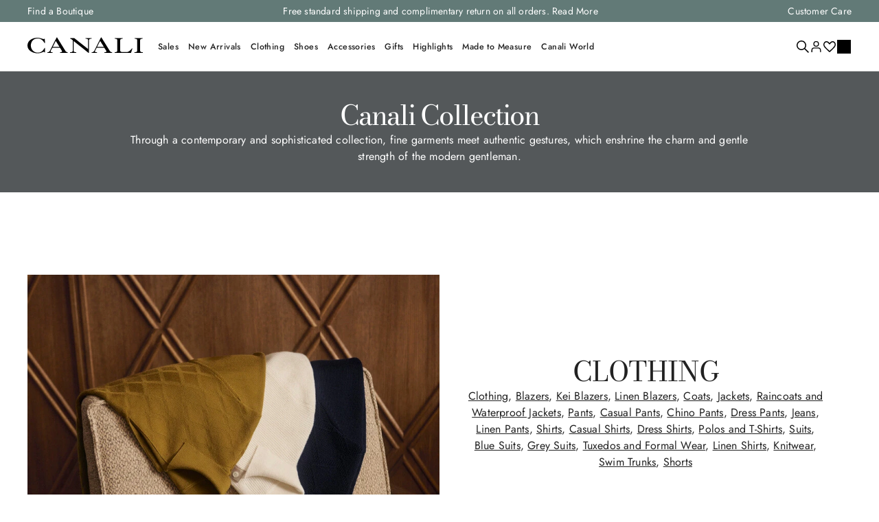

--- FILE ---
content_type: text/html; charset=utf-8
request_url: https://eu.canali.com/category-map
body_size: 134706
content:

<!DOCTYPE html>
  <html lang="en-US">
  <head>
    <meta name="viewport" content="width=device-width, initial-scale=1">
    <meta name="generator" content="vtex.render-server@8.179.1">
    <meta charset='utf-8'>
    
  <script>
    document.cookie = "VtexWorkspace=master%3A-; expires=Sun, 01 Feb 2026 01:02:47 GMT; path=/; secure; samesite=none"
  </script>

    
<style id="critical" type="text/css">@charset "UTF-8";html{line-height:1.15;-ms-text-size-adjust:100%;-webkit-text-size-adjust:100%}body{margin:0}aside,header,nav,section{display:block}a{background-color:transparent;-webkit-text-decoration-skip:objects}img{border-style:none}svg:not(:root){overflow:hidden}button,input{font-family:sans-serif;font-size:100%;line-height:1.15;margin:0}button,input{overflow:visible}button{text-transform:none}button,html [type=button]{-webkit-appearance:button}[type=button]::-moz-focus-inner,button::-moz-focus-inner{border-style:none;padding:0}[type=button]:-moz-focusring,button:-moz-focusring{outline:1px dotted ButtonText}::-webkit-file-upload-button{-webkit-appearance:button;font:inherit}[hidden]{display:none}.bg-base{background-color:#fff}.bg-transparent{background-color:transparent}.ba{border-style:solid;border-width:1px}.bn{border-style:none;border-width:0}.b--muted-4{border-color:#222}.b--transparent{border-color:transparent}.br2{border-radius:0}.br--right{border-bottom-left-radius:0}.br--right{border-top-left-radius:0}.br--left{border-top-right-radius:0;border-bottom-right-radius:0}.b--solid{border-style:solid}.bw0{border-width:0}.bw1{border-width:.063rem}.br-0{border-right-width:0}.bl-0{border-left-width:0}.border-box,a,aside,body,div,h2,header,html,input[type=text],li,nav,p,section,ul{box-sizing:border-box}.pa0{padding:0}.ma0{margin:0}.pl0{padding-left:0}.mt0{margin-top:0}.pv0{padding-top:0;padding-bottom:0}.ph0{padding-left:0;padding-right:0}.pr3{padding-right:.5rem}.pa4{padding:.75rem}.pl4{padding-left:.75rem}.pv4{padding-top:.75rem;padding-bottom:.75rem}.ph4{padding-left:.75rem;padding-right:.75rem}.pl5{padding-left:1.25rem}.pr5{padding-right:1.25rem}.ph5{padding-left:1.25rem;padding-right:1.25rem}.mb11{margin-bottom:7.5rem}.dib{display:inline-block}.flex{display:-webkit-box;display:flex}.flex-column{-webkit-box-orient:vertical;flex-direction:column}.flex-column,.flex-row{-webkit-box-direction:normal}.flex-row{-webkit-box-orient:horizontal;flex-direction:row}.items-center{-webkit-box-align:center;align-items:center}.items-stretch{-webkit-box-align:stretch;align-items:stretch}.justify-center{-webkit-box-pack:center;justify-content:center}.flex-grow-1{-webkit-box-flex:1;flex-grow:1}.fr{float:right}body,button,input{-webkit-font-smoothing:antialiased;-moz-osx-font-smoothing:grayscale}body,button,input{font-family:-apple-system,BlinkMacSystemFont,avenir next,avenir,helvetica neue,helvetica,ubuntu,roboto,noto,segoe ui,arial,sans-serif}.h-100{height:100%}.min-vh-100{min-height:100vh}.min-h-regular{min-height:2.5rem;box-sizing:border-box}.h-large{height:3rem;box-sizing:border-box}.gray{color:#979899}.c-action-primary{color:#222}.c-muted-2{color:#757575}.c-on-base{color:#222}img{max-width:100%}.lh-solid{line-height:1}.mw7{max-width:48rem}.mw9{max-width:120rem}.outline-0{outline:0}.overflow-hidden{overflow:hidden}.relative{position:relative}.fixed{position:fixed}.v-mid{vertical-align:middle}.t-body,body{font-size:16px}.t-body,body{font-family:Jost,sans-serif;font-weight:400;text-transform:none;letter-spacing:.2px}.t-action{font-family:Jost,sans-serif;font-size:12px}.t-action{font-weight:500;text-transform:uppercase;letter-spacing:1.2px}.fw5{font-weight:500}.center{margin-left:auto}.center{margin-right:auto}.w-100{width:100%}.z-max{z-index:2147483647}@media screen and (min-width:20em){body{font-size:16px}body{font-family:Jost,sans-serif;font-weight:400;text-transform:none;letter-spacing:.2px}}@media screen and (min-width:40em){body{font-size:16px}body{font-family:Jost,sans-serif;font-weight:400;text-transform:none;letter-spacing:.2px}body{font-size:16px}body{font-family:Jost,sans-serif;font-weight:400;text-transform:none;letter-spacing:.2px}}@media screen and (min-width:64em){.mt0-l{margin-top:0}.ph0-l{padding-left:0;padding-right:0}.ph8-l{padding-left:2.5rem;padding-right:2.5rem}.mb11-l{margin-bottom:7.5rem}body{font-size:16px}body{font-family:Jost,sans-serif;font-weight:400;text-transform:none;letter-spacing:.2px}}@media screen and (min-width:80em){body{font-size:16px}body{font-family:Jost,sans-serif;font-weight:400;text-transform:none;letter-spacing:.2px}}@-webkit-keyframes vtex-render-runtime-8-x-slide{0%{transform:translate3d(-50%,0,0)}to{transform:translateZ(0)}}@keyframes vtex-render-runtime-8-x-slide{0%{transform:translate3d(-50%,0,0)}to{transform:translateZ(0)}}.vtex-render-runtime-8-x-slide{-webkit-animation:vtex-render-runtime-8-x-slide 1.5s linear infinite;animation:vtex-render-runtime-8-x-slide 1.5s linear infinite}.vtex-render-runtime-8-x-lazyload.lazyload{opacity:0}.canali-header-Vj4DpfBzPCsEvPk-khr1y{display:flex;flex-direction:column;position:-webkit-sticky;position:sticky;top:0;z-index:998;--header-bar-height:72px;--tipbar-bar-height:32px}.canali-header-3sbN7w6Mw5hIvCmEJ59VkO{height:var(--tipbar-bar-height)}.canali-header-25YEn4y3zsiG8oNhHz6qFK,.canali-header-qxUotOpen2sRBd8tLHOSE{width:100%;background-color:#fff;border-bottom:1px solid #ddd}.canali-header-1MOldLFhhwNpxHpd9Sn2Be,.canali-header-25YEn4y3zsiG8oNhHz6qFK{padding:1rem 2.5rem}.canali-header-11DB7bqkN5xDD9dC6tSGsn{text-decoration:none;color:#000}.canali-header-3lGkQfFijdsZsEByFY9sJp{display:flex;align-items:center;background-color:transparent;border:0;outline:0;padding:0;color:inherit;text-decoration:none}@media (min-width:1026px){.canali-header-3G9J14JwU_UPgdxXZSuKwE{display:none}.canali-header-qxUotOpen2sRBd8tLHOSE{height:var(--header-bar-height)}.canali-header-1MOldLFhhwNpxHpd9Sn2Be{display:flex;align-items:center;justify-content:space-between;height:var(--header-bar-height);width:100%;max-width:1920px;margin:0 auto}.canali-header-1dpyS2jhaHVcszx5dM1mQz,.canali-header-25YEn4y3zsiG8oNhHz6qFK{display:none}}@media (max-width:1025px){.canali-header-Vj4DpfBzPCsEvPk-khr1y{--header-bar-height:60px}.canali-header-25YEn4y3zsiG8oNhHz6qFK{display:flex;align-items:center;justify-content:space-between;height:var(--header-bar-height);padding:0 24px}.canali-header-qxUotOpen2sRBd8tLHOSE{position:fixed;left:0;height:100vh;width:100vw;z-index:998;background-color:#eeece8;transform:translateX(-100%);padding:0;overflow-y:auto}.canali-header-qxUotOpen2sRBd8tLHOSE .canali-header-N7iCu3TRRu--5rDFbt9Vz{position:relative;display:flex;justify-content:center;align-items:center;height:var(--header-bar-height);border-bottom:1px solid #ddd;padding:0 20px}.canali-header-qxUotOpen2sRBd8tLHOSE .canali-header-N7iCu3TRRu--5rDFbt9Vz .canali-header-3lGkQfFijdsZsEByFY9sJp{position:absolute;left:20px}.canali-header-qxUotOpen2sRBd8tLHOSE .canali-header-11DB7bqkN5xDD9dC6tSGsn svg{color:#000}.canali-header-1MOldLFhhwNpxHpd9Sn2Be{padding:0}.canali-header-11DB7bqkN5xDD9dC6tSGsn svg{width:140px}}@media (min-width:1026px) and (max-width:1100px){.canali-header-11DB7bqkN5xDD9dC6tSGsn svg{width:130px}}.canali-header-1kEOMjBaSLOs9nJbm1Emx9{display:flex;align-items:center;gap:24px}.canali-header-pdo5JtjG0KxAMQYAENZA_{display:flex;align-items:center;background-color:transparent;border:0;outline:0;padding:0;color:inherit;text-decoration:none}@media (min-width:1026px){.canali-header-1IOIQjmpqr-o7g7DERJ6c{display:none}}@media (max-width:1025px){.canali-header-1nJzDdp5d5p5jIayyXtj0N,.canali-header-3LYm3WmX4ZFXkXbODJmdDf{display:none}.canali-header-1kEOMjBaSLOs9nJbm1Emx9{display:flex;flex-direction:column;align-items:stretch;gap:0}.canali-header-pdo5JtjG0KxAMQYAENZA_{padding:20px 0;margin:0 20px;gap:10px;font-size:14px}.canali-header-pdo5JtjG0KxAMQYAENZA_:not(:first-child){border-top:1px solid #ddd}}.vtex-styleguide-9-x-hideDecorators::-ms-clear{display:none}.vtex-styleguide-9-x-noAppearance{-webkit-appearance:none;-moz-appearance:none;appearance:none}::-webkit-input-placeholder{color:#979899}::-moz-placeholder{color:#979899}:-ms-input-placeholder{color:#979899}:-moz-placeholder{color:#979899}.canali-headless-2YbjHXtdDlY1yi4qd2Sdak{margin:0;font-family:BodoniModa,sans-serif;letter-spacing:-1px;font-size:32px;font-weight:400;line-height:2.375rem;color:#222}.canali-headless-2YbjHXtdDlY1yi4qd2Sdak *{margin:0}@media (max-width:1025px){.canali-headless-_6hd-Yc06Ob_wJVDlWm8o{display:none}}@media (min-width:1026px){.canali-headless-2nBPLF9gTDoz7N5UgIara{display:none}.canali-headless-2YbjHXtdDlY1yi4qd2Sdak{font-size:40px;line-height:48px}}.canali-headless-1rnGEfl68Y2nLpo_XAvn38{line-height:24px;font-family:Jost,sans-serif;font-weight:400;text-transform:none;letter-spacing:.2px;color:#222}.canali-headless-1rnGEfl68Y2nLpo_XAvn38 *{margin:0}.canali-headless-1rnGEfl68Y2nLpo_XAvn38 a,.canali-headless-1rnGEfl68Y2nLpo_XAvn38 a:visited{color:#222}.canali-headless-3RU9tof0iE8CyoLPBkL8XL{display:flex;gap:16px;width:100%}.canali-headless-w3zfCL68WL97kNRXEmdBo{display:flex;flex-direction:column;justify-content:center;color:#222}@media (max-width:1025px){.canali-headless-3RU9tof0iE8CyoLPBkL8XL{flex-direction:column!important;padding-bottom:3px}}@media (min-width:1026px){.canali-headless-3RU9tof0iE8CyoLPBkL8XL{gap:0}.canali-headless-w3zfCL68WL97kNRXEmdBo{width:50%;gap:16px;padding:2.5rem}.canali-headless-313Uz5Pf1FwisWGjnxaQes{width:50%}}.canali-headless-2rcVGDxvHfhcV3dugM-IFl{display:flex;flex-direction:column;gap:16px;width:100%;padding:1.5rem 20px}.canali-headless-2rcVGDxvHfhcV3dugM-IFl.canali-headless-JdECl3nTrxAD-AltVN8TJ{text-align:center;justify-content:center;align-items:center;margin:0 auto}.canali-headless-2aClIA7nddEnBpwnKckNW{letter-spacing:-2px}@media (min-width:1026px){.canali-headless-2rcVGDxvHfhcV3dugM-IFl{padding:2.5rem 0}.canali-headless-2rcVGDxvHfhcV3dugM-IFl.canali-headless-JdECl3nTrxAD-AltVN8TJ.canali-headless-2OwiSNGFMCVA89NP_DzF7Q.canali-headless-3OKvtgRzsXeQxFZuD994Rx .canali-headless-1EjL722anhFvCS_LJORw41{max-width:56.5rem}}.canali-header-3QONZFdqLs5VhghZEoIc9Q{width:100%;background-color:#627a77}.canali-header-3nyHEIMc74PkzR8N7xhHqk{display:flex;justify-content:space-between;margin:auto;padding:.5rem 2.5rem;max-width:120rem}.canali-header-3nyHEIMc74PkzR8N7xhHqk>*{color:#fff;font-size:14px;font-family:Jost,sans-serif;text-decoration:none}.canali-header-3rSHqjTwM5eaUY_bkU00h8{display:none}@media (max-width:1025px){.canali-header-2KFV3E6tzfh98MbiXsTjob,.canali-header-3nyHEIMc74PkzR8N7xhHqk>:nth-child(odd){display:none}.canali-header-3rSHqjTwM5eaUY_bkU00h8{display:flex;justify-content:center;text-align:center;flex-grow:1}}.canali-header-3hxIYap9O4KkVbBxDqTjf1{height:100%;color:#222;flex-grow:1}.canali-header-2IeYqyTC4vme-cUzuEgo_3{display:flex;align-items:center;height:100%;margin:0;padding:0 42px;list-style:none}.canali-header-10NTmPSIg3NsMmF8nPapWw{height:100%}.canali-header-1etzamdJhsdfH0pZ452j01{display:flex;align-items:center;position:relative;height:100%;font-size:.875rem;line-height:1rem;font-weight:500;letter-spacing:.4px;color:inherit;text-decoration:none;background-color:transparent;padding:0;border:0;font-family:Jost,sans-serif}@media (max-width:1025px){.canali-header-3hxIYap9O4KkVbBxDqTjf1{height:auto;padding:20px 0;margin-bottom:30px}.canali-header-2IeYqyTC4vme-cUzuEgo_3{flex-direction:column;align-items:flex-start;padding:0 20px}.canali-header-10NTmPSIg3NsMmF8nPapWw{display:flex;height:auto;width:100%;padding:16px 0;position:relative}.canali-header-10NTmPSIg3NsMmF8nPapWw:first-child{padding-top:0}.canali-header-10NTmPSIg3NsMmF8nPapWw:last-child{padding-bottom:0}.canali-header-1etzamdJhsdfH0pZ452j01{flex-grow:1;display:flex;justify-content:space-between;font-size:1.2rem;font-family:Jost,sans-serif;font-weight:400}}@media (min-width:1026px){.canali-header-3hxIYap9O4KkVbBxDqTjf1{flex-grow:1}.canali-header-10NTmPSIg3NsMmF8nPapWw{text-align:center}.canali-header-1etzamdJhsdfH0pZ452j01:not(:empty){margin-right:20px}.canali-header-CnBudjppaq0KB-91wSljp{display:none}}@media (min-width:1026px) and (max-width:1400px){.canali-header-2IeYqyTC4vme-cUzuEgo_3{padding:0 22px}.canali-header-1etzamdJhsdfH0pZ452j01{font-size:.775rem}.canali-header-1etzamdJhsdfH0pZ452j01:not(:empty){margin-right:14px}}.canali-header-3ajySuCVnYCWd-DkbFO1qS{display:flex;width:100%;position:absolute;background-color:#eeece8;z-index:999;left:0;right:0;min-height:400px;transform:translateY(16px)}.canali-header-3ajySuCVnYCWd-DkbFO1qS[hidden]{display:none;visibility:hidden}.canali-header-FDlUhOtdp8_UXiFVlRDPY{display:flex;width:100%;justify-content:space-between;max-width:1920px;margin:0 auto;padding:40px;gap:12px}@media (min-width:1025px){.canali-header-FDlUhOtdp8_UXiFVlRDPY{max-height:525px}}.canali-header-1kTV5KJeahm7-RsL3137vl{display:block;margin-bottom:12px;color:#627a77;text-transform:uppercase;font-size:12px;font-weight:500;line-height:1.5;letter-spacing:1px}a.canali-header-1kTV5KJeahm7-RsL3137vl{text-decoration:none}.canali-header-2v3O19a5-qTWVaOSIKVftE{width:60px;height:60px;-o-object-fit:contain;object-fit:contain}.canali-header-2eYoNrpszCckmq27S0dSVV{width:100%}.canali-header-30YNCDfdpGD2Nxsr5UoOlR{display:flex;flex-direction:column;gap:12px;list-style:none;padding:0;margin:0}.canali-header-1a22N6nPqOmcYQxGAZQ51c{display:flex;align-items:center;gap:12px;color:#222;font-size:14px;font-weight:400;text-transform:none;text-decoration:none;letter-spacing:.2px}.canali-header-2gH1xMPpPbwUhaiAc6lyCV{display:flex;flex-direction:column;gap:12px;margin-top:12px;padding-left:24px;list-style:none;flex:1}.canali-header-2ubOoub1OpQkzpTaTBUT2p{display:flex;justify-content:center;align-items:center;position:relative}.canali-header-3NZIvizvhq0b7QklFzv5xr,.canali-header-3veCct68PKk-sBHQTDoJaU{width:100%;max-width:100%;max-height:100%;height:100%}.canali-header-3veCct68PKk-sBHQTDoJaU{-o-object-fit:cover;object-fit:cover}@media (min-width:1025px){.canali-header-3NZIvizvhq0b7QklFzv5xr,.canali-header-3veCct68PKk-sBHQTDoJaU{max-width:593px;max-height:445px}}.canali-header-3P0BVLfTmTQb4pHHsP_YXS{position:absolute;top:50%;left:50%;transform:translate(-50%,-50%);text-transform:uppercase;font-size:24px;line-height:2rem;letter-spacing:-1px;color:#fff;font-weight:400;text-align:center;text-decoration:none;font-family:BodoniModa,sans-serif;width:100%}.canali-header-32r9fV3VxMaLiVrsNrl8Ur{position:absolute;bottom:25px;left:50%;transform:translateX(-50%);text-transform:capitalize;font-size:14px;font-weight:500;border:1px;min-height:unset;line-height:1.14;letter-spacing:.4px;color:#fff;text-align:center;font-family:Jost,sans-serif}.canali-header-t7iQ_y3jDg4dsaM6mm8hR{color:transparent}.canali-header-FMRxqcf9ZJn6msOuZOvlO{background-color:transparent;border:0;padding:0;outline:0}@media (max-width:1025px){.canali-header-1WWvBv9LbTcya-uYFdmW9E{display:none}.canali-header-3ajySuCVnYCWd-DkbFO1qS{top:var(--header-bar-height);height:calc(100vh - var(--header-bar-height));overflow-y:auto;transform:none}.canali-header-FDlUhOtdp8_UXiFVlRDPY{flex-direction:column;justify-content:flex-start;padding:18px;gap:16px;height:-webkit-fit-content;height:-moz-fit-content;height:fit-content}.canali-header-2uX_Fcj_vMttDWUe0XPSn1+.canali-header-2ubOoub1OpQkzpTaTBUT2p{margin-top:50px}.canali-header-ils4rB7a6rzUJVOcmHIfL{display:flex;align-items:center;justify-content:center;position:relative;font-weight:500;width:100%;font-size:12px;letter-spacing:1px;text-transform:uppercase;margin-bottom:15px}.canali-header-FMRxqcf9ZJn6msOuZOvlO{position:absolute;left:0}.canali-header-t7iQ_y3jDg4dsaM6mm8hR{display:none}.canali-header-2gH1xMPpPbwUhaiAc6lyCV{padding-left:12px}.canali-header-1kTV5KJeahm7-RsL3137vl{margin-top:15px;font-size:14px}.canali-header-2gGIgLczUk3MfeF06jeEM3{padding:8px 0}.canali-header-1a22N6nPqOmcYQxGAZQ51c{font-size:1rem}.canali-header-2gGIgLczUk3MfeF06jeEM3 .canali-header-2gGIgLczUk3MfeF06jeEM3:last-child{padding-bottom:0}}@media (min-width:1026px){.canali-header-2ubOoub1OpQkzpTaTBUT2p{max-width:675px;max-height:600px}.canali-header-ils4rB7a6rzUJVOcmHIfL{display:none}}.vtex-store-components-3-x-searchBarContainer .vtex-input-prefix__group{height:38px}.vtex-store-components-3-x-searchBarContainer input{color:#727273;border-radius:1px}@media only screen and (max-width:49rem){.vtex-store-components-3-x-searchBarContainer input{box-shadow:none}}.vtex-store-components-3-x-imageElement{height:auto;align-self:flex-start}.vtex-styleguide-9-x-input{font-size:.875rem;padding:0 .75rem}.vtex-modal-layout-0-x-triggerContainer--mobile-search-autocomplete .vtex-store-icons-0-x-searchIcon,.vtex-modal-layout-0-x-triggerContainer--modal-trigger-login-desktop .vtex-store-components-3-x-imageElement{display:none}.vtex-modal-layout-0-x-triggerContainer--mobile-search-autocomplete,.vtex-modal-layout-0-x-triggerContainer--modal-trigger-login-desktop{display:flex}.vtex-modal-layout-0-x-triggerContainer--modal-trigger-login-desktop{align-items:center;gap:10px}.vtex-modal-layout-0-x-triggerContainer--modal-trigger-login-desktop:before{content:"";display:inline-block;width:19px;height:18px;background-repeat:no-repeat;background-position:50%;background-size:cover;background-image:url(https://canali.vtexassets.com/assets/vtex/assets-builder/canali.store-theme/28.1.25/header-icon/icon-account___300d5ee5cb4340c6771a8dafa5190f5c.svg)}.vtex-modal-layout-0-x-triggerContainer--mobile-search-autocomplete:after{content:"";background-image:url(https://canali.vtexassets.com/assets/vtex/assets-builder/canali.store-theme/28.1.25/header-icon/icon-search-black___e534deeb06098f3bdee88aba17f5a46c.svg);height:1.25rem;width:1.25rem;background-repeat:no-repeat;background-position:50%;background-size:cover}@media (min-width:1026px) and (max-width:1099px){.vtex-modal-layout-0-x-triggerContainer--mobile-search-autocomplete:after,.vtex-modal-layout-0-x-triggerContainer--modal-trigger-login-desktop:after{height:1.125rem;width:1.125rem}}.vtex-store-components-3-x-searchIcon--category-menu-mobile{display:none}.vtex-store-components-3-x-autoCompleteOuterContainer--category-menu-mobile{display:flex;align-items:center;border:none;padding-left:20px}.vtex-store-components-3-x-autoCompleteOuterContainer--category-menu-mobile .vtex-input-prefix__group{display:flex;flex-direction:row-reverse;border:none;height:48px;background:#f1f0ea;margin-right:20px;margin-top:20px;margin-bottom:unset}.vtex-store-components-3-x-autoCompleteOuterContainer--category-menu-mobile .vtex-input-prefix__group:after{content:url(https://canali.vtexassets.com/assets/vtex/assets-builder/canali.store-theme/28.1.25/header-icon/icon-search___824b1f35fcee5c779e0bdff171ae658d.svg);margin-right:9px;margin-left:17px;align-self:center}.vtex-store-components-3-x-autoCompleteOuterContainer--category-menu-mobile .vtex-styleguide-9-x-input{padding:unset;background:#f1f0ea;font-size:1rem!important}.vtex-store-components-3-x-autoCompleteOuterContainer--category-menu-mobile .vtex-input__suffix{display:none}@media (max-width:1025px){.vtex-store-components-3-x-searchBarContainer{max-width:unset!important}}.vtex-modal-layout-0-x-triggerContainer--modal-trigger-login-desktop{display:flex}.vtex-minicart-2-x-cartIcon--minicart{display:none}.vtex-minicart-2-x-minicartIconContainer:before{content:"";color:#000;display:inline-block;width:20px;height:20px;background-color:currentColor;mask-image:url("data:image/svg+xml;charset=utf-8,%3Csvg xmlns='http://www.w3.org/2000/svg' width='20' height='20' x='1'%3E%3Cpath d='M14.75 1.25V5H19v11a3 3 0 01-3 3H4a3 3 0 01-3-3V5h4.25V1.25h9.5zM17.5 6.5h-15V16a1.5 1.5 0 001.356 1.493L4 17.5h12a1.5 1.5 0 001.493-1.356L17.5 16V6.5zM14 8.75v1.5H6v-1.5h8zm-.75-6h-6.5V5h6.5V2.75z' fill-rule='evenodd'/%3E%3C/svg%3E");mask-size:contain;mask-repeat:no-repeat}.vtex-minicart-2-x-minicartWrapperContainer .vtex-button__label{padding:0}.vtex-minicart-2-x-openIconContainer{padding:0}@media (min-width:1026px){.vtex-minicart-2-x-openIconContainer{padding:0}}.vtex-minicart-2-x-openIconContainer .vtex-button{background-color:transparent}.vtex-minicart-2-x-minicartIconContainer--minicart{content:none!important}@media (min-width:1026px) and (max-width:1099px){.vtex-minicart-2-x-minicartIconContainer{height:1.125rem;width:1.125rem;background-size:cover}}.vtex-minicart-2-x-minicartIconContainer>svg{display:none}@font-face{font-family:Jost;src:url(https://canali.vtexassets.com/assets/vtex/assets-builder/canali.store-theme/28.1.25/fonts/Jost-Thin___cd3164f91b2704bead65e90118948949.ttf);font-weight:100;font-display:swap}@font-face{font-family:Jost;src:url(https://canali.vtexassets.com/assets/vtex/assets-builder/canali.store-theme/28.1.25/fonts/Jost-ExtraLight___bfe2fd3873f6e8ad0c513ed87e36e564.ttf);font-weight:200;font-display:swap}@font-face{font-family:Jost;src:url(https://canali.vtexassets.com/assets/vtex/assets-builder/canali.store-theme/28.1.25/fonts/Jost-Light___8648af67cd4c9743c19a4f007335a71d.ttf);font-weight:300;font-display:swap}@font-face{font-family:Jost;src:url(https://canali.vtexassets.com/assets/vtex/assets-builder/canali.store-theme/28.1.25/fonts/Jost-Regular___908a1005a7028b0c9f037c81b9d7c6b6.ttf);font-weight:400;font-display:swap}@font-face{font-family:Jost;src:url(https://canali.vtexassets.com/assets/vtex/assets-builder/canali.store-theme/28.1.25/fonts/Jost-Medium___fff4ecc844c635957eeefcfa9b656ee3.ttf);font-weight:500;font-display:swap}@font-face{font-family:Jost;src:url(https://canali.vtexassets.com/assets/vtex/assets-builder/canali.store-theme/28.1.25/fonts/Jost-SemiBold___32e768bae940f6a24c8df5adc08126d9.ttf);font-weight:600;font-display:swap}@font-face{font-family:Jost;src:url(https://canali.vtexassets.com/assets/vtex/assets-builder/canali.store-theme/28.1.25/fonts/Jost-Bold___08720dfe9ab91ea5e40acc2b52c7671f.ttf);font-weight:700;font-display:swap}@font-face{font-family:Jost;src:url(https://canali.vtexassets.com/assets/vtex/assets-builder/canali.store-theme/28.1.25/fonts/Jost-ExtraBold___256d1f10326f1544812eeb565077cbdf.ttf);font-weight:800;font-display:swap}@font-face{font-family:Jost;src:url(https://canali.vtexassets.com/assets/vtex/assets-builder/canali.store-theme/28.1.25/fonts/Jost-Black___cb24afdf3f89a5c7c5afbce0d4d31195.ttf);font-weight:900;font-display:swap}@font-face{font-family:BodoniModa;src:url(https://canali.vtexassets.com/assets/vtex/assets-builder/canali.store-theme/28.1.25/fonts/BodoniModa_9pt-Regular___42a97f5f8b2d9265512c563e365c462b.ttf);font-weight:400;font-display:swap}@font-face{font-family:BodoniModa;src:url(https://canali.vtexassets.com/assets/vtex/assets-builder/canali.store-theme/28.1.25/fonts/BodoniModa_9pt-Medium___49e1c7172fd5fb39df0f58abac58a8e4.ttf);font-weight:500;font-display:swap}@font-face{font-family:BodoniModa;src:url(https://canali.vtexassets.com/assets/vtex/assets-builder/canali.store-theme/28.1.25/fonts/BodoniModa_9pt-SemiBold___9d250f506566d4fcfb25b63517bf8cc3.ttf);font-weight:600;font-display:swap}@font-face{font-family:BodoniModa;src:url(https://canali.vtexassets.com/assets/vtex/assets-builder/canali.store-theme/28.1.25/fonts/BodoniModa_9pt-Bold___9938cd4d86cd7bc2c3787b1126962beb.ttf);font-weight:700;font-display:swap}@font-face{font-family:BodoniModa;src:url(https://canali.vtexassets.com/assets/vtex/assets-builder/canali.store-theme/28.1.25/fonts/BodoniModa_9pt-ExtraBold___e79e94d8a21c542c433b664b8ae3a101.ttf);font-weight:800;font-display:swap}@font-face{font-family:BodoniModa;src:url(https://canali.vtexassets.com/assets/vtex/assets-builder/canali.store-theme/28.1.25/fonts/BodoniModa_9pt-Black___e2a8e7714552663b1150fba303a32a0b.ttf);font-weight:900;font-display:swap}</style>
<script>"use strict";!function(){var e=!!window.location.search.includes("__debugCriticalCSS")&&new URLSearchParams(window.location.search).get("__debugCriticalCSS"),t=new Set,n=-1,r=!1,i=null;function a(){if(e){for(var t=new Array("[critical]:"),n=0;n<arguments.length;n++)t[n+1]=arguments[n];console.log.apply(console,t)}}function o(e){var t=e&&document.getElementById(e);t&&(a("hydrating",e),t.removeAttribute("as"),t.setAttribute("type","text/css"),t.setAttribute("rel","stylesheet"))}function c(){l.then(_)}function _(){r||(a("Applying uncritical for",n,"styles: ",t),Array.from(t).sort((function(e,t){if(!e)return-1;if(!t)return 1;var n=e.replace("${UNCRITICAL_ID}_",""),r=t.replace("${UNCRITICAL_ID}_","");return Number(n)-Number(r)})).forEach(e=>{setTimeout(()=>{o(e)},1)}),r=!0,i())}window.__CRITICAL__UNCRITICAL_APPLIED__=new Promise((function(e){i=function(){a("uncritical applied"),e()}}));var l=new Promise((function(t){if(!document.querySelector("style#critical"))return t();window.__CRITICAL__RAISE_UNCRITICAL_EVENT__=t,"manual"!==e&&setTimeout(c,1e4)}));"manual"===e&&(window.__CRITICAL__applyAfterEvent=c,window.__CRITICAL__applyStyleById=o),window.__CRITICAL__RENDER_8_REGISTER__=function(i,_="error"){var l="loaded"===_?i:null;n<0&&function(){var e=document.getElementsByClassName("vtex_io_uncritical_css");n=0;for(var t=0;t<e.length;t++){var r=e[t];r.media&&!matchMedia(r.media).matches||(n+=1)}}(),t.has(l)||(t.add(l),!0===r?(a("Late hydration",l),o(l)):t.size===n&&"manual"!==e&&c())}}();</script>
<link rel="preload" href="https://canali.vtexassets.com/_v/public/assets/v1/bundle/css/asset.min.css?v=3&files=theme,canali.store-theme@28.1.25$style.common,canali.store-theme@28.1.25$style.small,canali.store-theme@28.1.25$style.notsmall,canali.store-theme@28.1.25$style.large,canali.store-theme@28.1.25$style.xlarge&files=fonts,989db2448f309bfdd99b513f37c84b8f5794d2b5&files=npm,animate.css@3.7.0/animate.min.css&files=react~vtex.render-runtime@8.136.1,common&files=react~canali.header@0.0.9,Header,TipBar,HeaderMenu&files=react~vtex.styleguide@9.146.16,0,24,1,30,27,Spinner&files=react~vtex.store-components@3.178.5,Container,4,SearchBar,DiscountBadge&files=react~canali.store-locator@2.1.18,StoreAppointment&files=react~canali.headless@4.0.76,0,1&files=react~vtex.minicart@2.68.0,Minicart&files=react~canali.store-theme@28.1.25,HandleMyAccount,ProfileMobile,1,Geolocation,LoginOverlay,UserRegistration,GDPRInsert&files=react~vtex.admin-pages@4.59.0,HighlightOverlay&files=react~vtex.rich-text@0.16.1,index&files=react~codeby.newsletter-lightbox@1.1.21,2&files=react~vtex.modal-layout@0.14.2,0,ModalHeader,ModalContent&files=react~vtex.search@2.18.8,Autocomplete&files=react~vtex.flex-layout@0.21.5,0&files=react~vtex.login@2.69.1,1&files=react~vtex.product-summary@2.91.1,ProductSummaryImage&files=overrides,vtex.product-list@0.37.5$overrides,vtex.minicart@2.68.0$overrides,vtex.checkout-container@0.8.0$overrides,vtex.checkout-cart@0.35.3$overrides,canali.store-theme@28.1.25$overrides,canali.store-theme@28.1.25$fonts&workspace=master" as="style" crossorigin  class="vtex_io_uncritical_css" id="uncritical_style_0" onload="this.onload=null;window.__CRITICAL__RENDER_8_REGISTER__(this.id, 'loaded')" onerror="this.onerror=null;handleCSSFallback();setTimeout(function(){window.__CRITICAL__RENDER_8_REGISTER__(this.id, 'error')}, 300);"/>
<noscript id="styles_base">
<link rel="stylesheet" type="text/css" href="https://canali.vtexassets.com/_v/public/assets/v1/bundle/css/asset.min.css?v=3&files=theme,canali.store-theme@28.1.25$style.common,canali.store-theme@28.1.25$style.small,canali.store-theme@28.1.25$style.notsmall,canali.store-theme@28.1.25$style.large,canali.store-theme@28.1.25$style.xlarge&files=fonts,989db2448f309bfdd99b513f37c84b8f5794d2b5&files=npm,animate.css@3.7.0/animate.min.css&files=react~vtex.render-runtime@8.136.1,common&files=react~canali.header@0.0.9,Header,TipBar,HeaderMenu&files=react~vtex.styleguide@9.146.16,0,24,1,30,27,Spinner&files=react~vtex.store-components@3.178.5,Container,4,SearchBar,DiscountBadge&files=react~canali.store-locator@2.1.18,StoreAppointment&files=react~canali.headless@4.0.76,0,1&files=react~vtex.minicart@2.68.0,Minicart&files=react~canali.store-theme@28.1.25,HandleMyAccount,ProfileMobile,1,Geolocation,LoginOverlay,UserRegistration,GDPRInsert&files=react~vtex.admin-pages@4.59.0,HighlightOverlay&files=react~vtex.rich-text@0.16.1,index&files=react~codeby.newsletter-lightbox@1.1.21,2&files=react~vtex.modal-layout@0.14.2,0,ModalHeader,ModalContent&files=react~vtex.search@2.18.8,Autocomplete&files=react~vtex.flex-layout@0.21.5,0&files=react~vtex.login@2.69.1,1&files=react~vtex.product-summary@2.91.1,ProductSummaryImage&files=overrides,vtex.product-list@0.37.5$overrides,vtex.minicart@2.68.0$overrides,vtex.checkout-container@0.8.0$overrides,vtex.checkout-cart@0.35.3$overrides,canali.store-theme@28.1.25$overrides,canali.store-theme@28.1.25$fonts&workspace=master"  id="styles_bundled"  crossorigin onerror="this.onerror=null;handleCSSFallback()"/></noscript>
<noscript id="styles_overrides"></noscript>

<template id="stylesFallback">
  

<link rel="stylesheet" type="text/css" href="https://canali.vtexassets.com/_v/public/vtex.styles-graphql/v1/style/canali.store-theme@28.1.25$style.common.min.css?v=1&workspace=master"  id="style_link_common" class="style_link" crossorigin />
<link rel="stylesheet" type="text/css" href="https://canali.vtexassets.com/_v/public/vtex.styles-graphql/v1/style/canali.store-theme@28.1.25$style.small.min.css?v=1&workspace=master" media="screen and (min-width: 20em)" id="style_link_small" class="style_link" crossorigin />
<link rel="stylesheet" type="text/css" href="https://canali.vtexassets.com/_v/public/vtex.styles-graphql/v1/style/canali.store-theme@28.1.25$style.notsmall.min.css?v=1&workspace=master" media="screen and (min-width: 40em)" id="style_link_notsmall" class="style_link" crossorigin />
<link rel="stylesheet" type="text/css" href="https://canali.vtexassets.com/_v/public/vtex.styles-graphql/v1/style/canali.store-theme@28.1.25$style.large.min.css?v=1&workspace=master" media="screen and (min-width: 64em)" id="style_link_large" class="style_link" crossorigin />
<link rel="stylesheet" type="text/css" href="https://canali.vtexassets.com/_v/public/vtex.styles-graphql/v1/style/canali.store-theme@28.1.25$style.xlarge.min.css?v=1&workspace=master" media="screen and (min-width: 80em)" id="style_link_xlarge" class="style_link" crossorigin />
<link rel="stylesheet" type="text/css" href="https://canali.vtexassets.com/_v/public/vtex.styles-graphql/v1/fonts/989db2448f309bfdd99b513f37c84b8f5794d2b5?v=1&workspace=master"  id="fonts_link"  crossorigin />
<link rel="preload" type="text/css" href="https://canali.vtexassets.com/_v/public/assets/v1/npm/animate.css@3.7.0/animate.min.css?workspace=master"    crossorigin  as="style" onload="this.onload=null;this.rel='stylesheet'" />
<noscript><link rel="stylesheet" type="text/css" href="https://canali.vtexassets.com/_v/public/assets/v1/npm/animate.css@3.7.0/animate.min.css?workspace=master"    crossorigin /></noscript>
<link rel="stylesheet" type="text/css" href="https://canali.vtexassets.com/_v/public/assets/v1/published/vtex.render-runtime@8.136.1/public/react/common.min.css?workspace=master"    crossorigin />
<link rel="stylesheet" type="text/css" href="https://canali.vtexassets.com/_v/public/assets/v1/published/canali.header@0.0.9/public/react/Header.min.css?workspace=master"    crossorigin />
<link rel="stylesheet" type="text/css" href="https://canali.vtexassets.com/_v/public/assets/v1/published/vtex.styleguide@9.146.16/public/react/0.min.css?workspace=master"    crossorigin />
<link rel="stylesheet" type="text/css" href="https://canali.vtexassets.com/_v/public/assets/v1/published/vtex.store-components@3.178.5/public/react/Container.min.css?workspace=master"    crossorigin />
<link rel="stylesheet" type="text/css" href="https://canali.vtexassets.com/_v/public/assets/v1/published/vtex.styleguide@9.146.16/public/react/24.min.css?workspace=master"    crossorigin />
<link rel="stylesheet" type="text/css" href="https://canali.vtexassets.com/_v/public/assets/v1/published/vtex.styleguide@9.146.16/public/react/1.min.css?workspace=master"    crossorigin />
<link rel="stylesheet" type="text/css" href="https://canali.vtexassets.com/_v/public/assets/v1/published/vtex.styleguide@9.146.16/public/react/30.min.css?workspace=master"    crossorigin />
<link rel="stylesheet" type="text/css" href="https://canali.vtexassets.com/_v/public/assets/v1/published/canali.store-locator@2.1.18/public/react/StoreAppointment.min.css?workspace=master"    crossorigin />
<link rel="stylesheet" type="text/css" href="https://canali.vtexassets.com/_v/public/assets/v1/published/vtex.styleguide@9.146.16/public/react/27.min.css?workspace=master"    crossorigin />
<link rel="stylesheet" type="text/css" href="https://canali.vtexassets.com/_v/public/assets/v1/published/vtex.styleguide@9.146.16/public/react/Spinner.min.css?workspace=master"    crossorigin />
<link rel="stylesheet" type="text/css" href="https://canali.vtexassets.com/_v/public/assets/v1/published/canali.headless@4.0.76/public/react/0.min.css?workspace=master"    crossorigin />
<link rel="stylesheet" type="text/css" href="https://canali.vtexassets.com/_v/public/assets/v1/published/canali.headless@4.0.76/public/react/1.min.css?workspace=master"    crossorigin />
<link rel="stylesheet" type="text/css" href="https://canali.vtexassets.com/_v/public/assets/v1/published/canali.header@0.0.9/public/react/TipBar.min.css?workspace=master"    crossorigin />
<link rel="stylesheet" type="text/css" href="https://canali.vtexassets.com/_v/public/assets/v1/published/canali.header@0.0.9/public/react/HeaderMenu.min.css?workspace=master"    crossorigin />
<link rel="stylesheet" type="text/css" href="https://canali.vtexassets.com/_v/public/assets/v1/published/vtex.minicart@2.68.0/public/react/Minicart.min.css?workspace=master"    crossorigin />
<link rel="stylesheet" type="text/css" href="https://canali.vtexassets.com/_v/public/assets/v1/published/canali.store-theme@28.1.25/public/react/HandleMyAccount.min.css?workspace=master"    crossorigin />
<link rel="stylesheet" type="text/css" href="https://canali.vtexassets.com/_v/public/assets/v1/published/canali.store-theme@28.1.25/public/react/ProfileMobile.min.css?workspace=master"    crossorigin />
<link rel="stylesheet" type="text/css" href="https://canali.vtexassets.com/_v/public/assets/v1/published/vtex.store-components@3.178.5/public/react/4.min.css?workspace=master"    crossorigin />
<link rel="stylesheet" type="text/css" href="https://canali.vtexassets.com/_v/public/assets/v1/published/vtex.store-components@3.178.5/public/react/SearchBar.min.css?workspace=master"    crossorigin />
<link rel="stylesheet" type="text/css" href="https://canali.vtexassets.com/_v/public/assets/v1/published/vtex.admin-pages@4.59.0/public/react/HighlightOverlay.min.css?workspace=master"    crossorigin />
<link rel="stylesheet" type="text/css" href="https://canali.vtexassets.com/_v/public/assets/v1/published/canali.store-theme@28.1.25/public/react/1.min.css?workspace=master"    crossorigin />
<link rel="stylesheet" type="text/css" href="https://canali.vtexassets.com/_v/public/assets/v1/published/canali.store-theme@28.1.25/public/react/Geolocation.min.css?workspace=master"    crossorigin />
<link rel="stylesheet" type="text/css" href="https://canali.vtexassets.com/_v/public/assets/v1/published/vtex.rich-text@0.16.1/public/react/index.min.css?workspace=master"    crossorigin />
<link rel="stylesheet" type="text/css" href="https://canali.vtexassets.com/_v/public/assets/v1/published/codeby.newsletter-lightbox@1.1.21/public/react/2.min.css?workspace=master"    crossorigin />
<link rel="stylesheet" type="text/css" href="https://canali.vtexassets.com/_v/public/assets/v1/published/canali.store-theme@28.1.25/public/react/LoginOverlay.min.css?workspace=master"    crossorigin />
<link rel="stylesheet" type="text/css" href="https://canali.vtexassets.com/_v/public/assets/v1/published/vtex.modal-layout@0.14.2/public/react/0.min.css?workspace=master"    crossorigin />
<link rel="stylesheet" type="text/css" href="https://canali.vtexassets.com/_v/public/assets/v1/published/vtex.search@2.18.8/public/react/Autocomplete.min.css?workspace=master"    crossorigin />
<link rel="stylesheet" type="text/css" href="https://canali.vtexassets.com/_v/public/assets/v1/published/vtex.flex-layout@0.21.5/public/react/0.min.css?workspace=master"    crossorigin />
<link rel="stylesheet" type="text/css" href="https://canali.vtexassets.com/_v/public/assets/v1/published/vtex.modal-layout@0.14.2/public/react/ModalHeader.min.css?workspace=master"    crossorigin />
<link rel="stylesheet" type="text/css" href="https://canali.vtexassets.com/_v/public/assets/v1/published/vtex.modal-layout@0.14.2/public/react/ModalContent.min.css?workspace=master"    crossorigin />
<link rel="stylesheet" type="text/css" href="https://canali.vtexassets.com/_v/public/assets/v1/published/vtex.login@2.69.1/public/react/1.min.css?workspace=master"    crossorigin />
<link rel="stylesheet" type="text/css" href="https://canali.vtexassets.com/_v/public/assets/v1/published/canali.store-theme@28.1.25/public/react/UserRegistration.min.css?workspace=master"    crossorigin />
<link rel="stylesheet" type="text/css" href="https://canali.vtexassets.com/_v/public/assets/v1/published/vtex.store-components@3.178.5/public/react/DiscountBadge.min.css?workspace=master"    crossorigin />
<link rel="stylesheet" type="text/css" href="https://canali.vtexassets.com/_v/public/assets/v1/published/vtex.product-summary@2.91.1/public/react/ProductSummaryImage.min.css?workspace=master"    crossorigin />
<link rel="stylesheet" type="text/css" href="https://canali.vtexassets.com/_v/public/assets/v1/published/canali.store-theme@28.1.25/public/react/GDPRInsert.min.css?workspace=master"    crossorigin />
<noscript id="styles_overrides"></noscript>

<link rel="stylesheet" type="text/css" href="https://canali.vtexassets.com/_v/public/vtex.styles-graphql/v1/overrides/vtex.product-list@0.37.5$overrides.css?v=1&workspace=master"  id="override_link_0" class="override_link" crossorigin />
<link rel="stylesheet" type="text/css" href="https://canali.vtexassets.com/_v/public/vtex.styles-graphql/v1/overrides/vtex.minicart@2.68.0$overrides.css?v=1&workspace=master"  id="override_link_1" class="override_link" crossorigin />
<link rel="stylesheet" type="text/css" href="https://canali.vtexassets.com/_v/public/vtex.styles-graphql/v1/overrides/vtex.checkout-container@0.8.0$overrides.css?v=1&workspace=master"  id="override_link_2" class="override_link" crossorigin />
<link rel="stylesheet" type="text/css" href="https://canali.vtexassets.com/_v/public/vtex.styles-graphql/v1/overrides/vtex.checkout-cart@0.35.3$overrides.css?v=1&workspace=master"  id="override_link_3" class="override_link" crossorigin />
<link rel="stylesheet" type="text/css" href="https://canali.vtexassets.com/_v/public/vtex.styles-graphql/v1/overrides/canali.store-theme@28.1.25$overrides.css?v=1&workspace=master"  id="override_link_4" class="override_link" crossorigin />
<link rel="stylesheet" type="text/css" href="https://canali.vtexassets.com/_v/public/vtex.styles-graphql/v1/overrides/canali.store-theme@28.1.25$fonts.css?v=1&workspace=master"  id="override_link_5" class="override_link" crossorigin />

</template>
<script>
  function handleCSSFallback() {
    var fallbackTemplate = document.querySelector('template#stylesFallback');
    var fallbackContent = fallbackTemplate.content.cloneNode(true);
    document.head.appendChild(fallbackContent);
  }
</script>


    
    <!--pixel:start:vtex.request-capture-->
<script >!function(e,t,c,n,r,a,i){a=e.vtexrca=e.vtexrca||function(){(a.q=a.q||[]).push(arguments)},a.l=+new Date,i=t.createElement(c),i.async=!0,i.src=n,r=t.getElementsByTagName(c)[0],r.parentNode.insertBefore(i,r)}(window,document,"script","https://io.vtex.com.br/rc/rc.js"),vtexrca("init")</script>
<script >!function(e,t,n,a,c,f,o){f=e.vtexaf=e.vtexaf||function(){(f.q=f.q||[]).push(arguments)},f.l=+new Date,o=t.createElement(n),o.async=!0,o.src=a,c=t.getElementsByTagName(n)[0],c.parentNode.insertBefore(o,c)}(window,document,"script","https://activity-flow.vtex.com/af/af.js")</script>

<!--pixel:end:vtex.request-capture-->
<!--pixel:start:canali.google-tag-manager-->
<script >
  (function() {
    var gtmId = "GTM-WDWRLBC";
    var sendGA4EventsValue = "true"
    var sendGA4Events = sendGA4EventsValue == 'true'

    window.__gtm__ = {
      sendGA4Events
    }
    
    if (!gtmId) {
      console.error('Warning: No Google Tag Manager ID is defined. Please configure it in the apps admin.');
    } else {
      window.dataLayer = window.dataLayer || [];
      window.dataLayer.push({ 'gtm.blacklist': undefined });
      // GTM script snippet. Taken from: https://developers.google.com/tag-manager/quickstart
      (function(w,d,s,l,i){w[l]=w[l]||[];w[l].push({'gtm.start':
      new Date().getTime(),event:'gtm.js'});var f=d.getElementsByTagName(s)[0],
      j=d.createElement(s),dl=l!='dataLayer'?'&l='+l:'';j.async=true;j.src=
      'https://www.googletagmanager.com/gtm.js?id='+i+dl;f.parentNode.insertBefore(j,f);
      })(window,document,'script','dataLayer',gtmId)
    }
  })()
</script>

<!--pixel:end:canali.google-tag-manager-->
<!--pixel:start:pinterestpartnerbr.pinterest-->
<!-- Pinterest HTML Tag -->
<meta name="p:domain_verify" content="">
<!-- End of Pinterest HTML Tag -->
<!-- Pinterest Pixel Base Code -->
<script >!function(){var e="",n,t;e?(n="https://s.pinimg.com/ct/core.js",window.pintrk||(window.pintrk=function(){window.pintrk.queue.push(Array.prototype.slice.call(arguments))},t=window.pintrk,t.queue=[],t.version="3.0",t=document.createElement("script"),t.async=!0,t.src=n,n=document.getElementsByTagName("script")[0],n.parentNode.insertBefore(t,n)),window.pintrk.partnerData={np:"vtex"},window.pinterestTagId=e,pintrk("load",window.pinterestTagId),window.pinterestRequireConsentSetting="true"==="false".trim().toLowerCase()):console.error("Warning: No Pinterest tag ID is defined. ")}()</script>
<!-- End Pinterest Pixel Base Code -->
<!--pixel:end:pinterestpartnerbr.pinterest-->


  <title data-react-helmet="true">Category map | Canali</title>
<meta data-react-helmet="true" property="og:type" content="website"/><meta data-react-helmet="true" property="og:title" content="Category map | Canali"/><meta data-react-helmet="true" property="og:url" content="https://eu.canali.com/category-map"/><meta data-react-helmet="true" property="og:description" content="Discover the Canali collection designed for the elegant and modern man. Visit Canali.com and find your ideal suit."/><meta data-react-helmet="true" name="viewport" content="width=device-width, initial-scale=1"/><meta data-react-helmet="true" name="description" content="Discover the Canali collection designed for the elegant and modern man. Visit Canali.com and find your ideal suit."/><meta data-react-helmet="true" name="copyright" content="Canali EU"/><meta data-react-helmet="true" name="author" content="Canali EU"/><meta data-react-helmet="true" name="country" content="ITA"/><meta data-react-helmet="true" name="language" content="en-US"/><meta data-react-helmet="true" name="currency" content="EUR"/><meta data-react-helmet="true" name="robots" content="index, follow"/><meta data-react-helmet="true" name="storefront" content="store_framework"/><meta data-react-helmet="true" name="google-site-verification" content="5x42lOK1ipE4zx1jNt7fdoqHAgNnKcYjzFg9aQrq5Pg"/>

  
  
  <link data-react-helmet="true" sizes="32x32" href="/arquivos/favicon-32x32.png" type="png" rel="icon"/><link data-react-helmet="true" rel="canonical" href="https://eu.canali.com/category-map"/><link data-react-helmet="true" rel="preload" as="font" href="https://canali.vtexassets.com/assets/vtex/assets-builder/canali.store-theme/28.0.1/fonts/Jost-Regular___908a1005a7028b0c9f037c81b9d7c6b6.ttf" type="font/ttf" crossOrigin="anonymous"/><link data-react-helmet="true" rel="preload" as="font" href="https://canali.vtexassets.com/assets/vtex/assets-builder/canali.store-theme/28.0.1/fonts/Jost-Medium___fff4ecc844c635957eeefcfa9b656ee3.ttf" type="font/ttf" crossOrigin="anonymous"/><link data-react-helmet="true" rel="preload" as="font" href="https://canali.vtexassets.com/assets/vtex/assets-builder/canali.store-theme/28.0.1/fonts/Jost-Bold___08720dfe9ab91ea5e40acc2b52c7671f.ttf" type="font/ttf" crossOrigin="anonymous"/><link data-react-helmet="true" rel="preload" as="font" href="https://canali.vtexassets.com/assets/vtex/assets-builder/canali.store-theme/28.0.1/fonts/BodoniModa_9pt-Regular___42a97f5f8b2d9265512c563e365c462b.ttf" type="font/ttf" crossOrigin="anonymous"/><link data-react-helmet="true" rel="preconnect" href="https://vtex.com" crossOrigin="anonymous"/><link data-react-helmet="true" rel="preconnect" href="https://activity-flow.vtex.com" crossOrigin="anonymous"/><link data-react-helmet="true" rel="preconnect" href="https://vtex.com.br" crossOrigin="anonymous"/><link data-react-helmet="true" rel="preconnect" href="https://io.vtex.com.br" crossOrigin="anonymous"/><link data-react-helmet="true" rel="dns-prefetch" href="https://vtex.com"/><link data-react-helmet="true" rel="dns-prefetch" href="https://activity-flow.vtex.com"/><link data-react-helmet="true" rel="dns-prefetch" href="https://vtex.com.br"/><link data-react-helmet="true" rel="dns-prefetch" href="https://io.vtex.com.br"/>
</head>
<body class="bg-base">
  <div id="styles_iconpack" style="display:none"><svg class="dn" height="0" version="1.1" width="0" xmlns="http://www.w3.org/2000/svg"><defs><g id="bnd-logo"><path d="M14.8018 2H2.8541C1.92768 2 1.33445 2.93596 1.76795 3.71405L2.96368 5.86466H0.796482C0.659276 5.8647 0.524407 5.89841 0.404937 5.96253C0.285467 6.02665 0.185446 6.119 0.114562 6.23064C0.0436777 6.34228 0.0043325 6.46943 0.000337815 6.59976C-0.00365688 6.73009 0.0278339 6.8592 0.0917605 6.97457L3.93578 13.8888C4.00355 14.0104 4.10491 14.1121 4.22896 14.1831C4.35301 14.254 4.49507 14.2915 4.63987 14.2915C4.78466 14.2915 4.92672 14.254 5.05077 14.1831C5.17483 14.1121 5.27618 14.0104 5.34395 13.8888L6.38793 12.0211L7.69771 14.3775C8.15868 15.2063 9.40744 15.2078 9.87001 14.38L15.8585 3.67064C16.2818 2.91319 15.7043 2 14.8018 2ZM9.43491 6.57566L6.85274 11.1944C6.80761 11.2753 6.74016 11.3429 6.65762 11.3901C6.57508 11.4373 6.48058 11.4622 6.38426 11.4622C6.28794 11.4622 6.19344 11.4373 6.1109 11.3901C6.02836 11.3429 5.96091 11.2753 5.91578 11.1944L3.35853 6.59509C3.31587 6.51831 3.29482 6.43236 3.2974 6.34558C3.29998 6.25879 3.3261 6.17411 3.37325 6.09974C3.4204 6.02538 3.48696 5.96385 3.56649 5.92112C3.64601 5.87839 3.73581 5.85591 3.82717 5.85585H8.97937C9.06831 5.85591 9.15572 5.87782 9.23312 5.91945C9.31052 5.96108 9.37529 6.02102 9.42113 6.09345C9.46697 6.16588 9.49232 6.24834 9.49474 6.33283C9.49716 6.41732 9.47655 6.50097 9.43491 6.57566Z" fill="currentColor"/><path d="M14.8018 2H2.8541C1.92768 2 1.33445 2.93596 1.76795 3.71405L2.96368 5.86466H0.796482C0.659276 5.8647 0.524407 5.89841 0.404937 5.96253C0.285467 6.02665 0.185446 6.119 0.114562 6.23064C0.0436777 6.34228 0.0043325 6.46943 0.000337815 6.59976C-0.00365688 6.73009 0.0278339 6.8592 0.0917605 6.97457L3.93578 13.8888C4.00355 14.0104 4.10491 14.1121 4.22896 14.1831C4.35301 14.254 4.49507 14.2915 4.63987 14.2915C4.78466 14.2915 4.92672 14.254 5.05077 14.1831C5.17483 14.1121 5.27618 14.0104 5.34395 13.8888L6.38793 12.0211L7.69771 14.3775C8.15868 15.2063 9.40744 15.2078 9.87001 14.38L15.8585 3.67064C16.2818 2.91319 15.7043 2 14.8018 2ZM9.43491 6.57566L6.85274 11.1944C6.80761 11.2753 6.74016 11.3429 6.65762 11.3901C6.57508 11.4373 6.48058 11.4622 6.38426 11.4622C6.28794 11.4622 6.19344 11.4373 6.1109 11.3901C6.02836 11.3429 5.96091 11.2753 5.91578 11.1944L3.35853 6.59509C3.31587 6.51831 3.29482 6.43236 3.2974 6.34558C3.29998 6.25879 3.3261 6.17411 3.37325 6.09974C3.4204 6.02538 3.48696 5.96385 3.56649 5.92112C3.64601 5.87839 3.73581 5.85591 3.82717 5.85585H8.97937C9.06831 5.85591 9.15572 5.87782 9.23312 5.91945C9.31052 5.96108 9.37529 6.02102 9.42113 6.09345C9.46697 6.16588 9.49232 6.24834 9.49474 6.33283C9.49716 6.41732 9.47655 6.50097 9.43491 6.57566Z" fill="currentColor"/></g><g id="hpa-arrow-from-bottom"><path d="M7.00001 3.4V12H9.00001V3.4L13 7.4L14.4 6L8.70001 0.3C8.30001 -0.1 7.70001 -0.1 7.30001 0.3L1.60001 6L3.00001 7.4L7.00001 3.4Z" fill="currentColor"/><path d="M15 14H1V16H15V14Z" fill="currentColor"/></g><g id="hpa-arrow-to-bottom"><path d="M8.00001 12C8.30001 12 8.50001 11.9 8.70001 11.7L14.4 6L13 4.6L9.00001 8.6V0H7.00001V8.6L3.00001 4.6L1.60001 6L7.30001 11.7C7.50001 11.9 7.70001 12 8.00001 12Z" fill="currentColor"/><path d="M15 14H1V16H15V14Z" fill="currentColor"/></g><g id="hpa-arrow-back"><svg width="20" height="20" viewBox="0 0 20 20" x="-2" y="-4.5" xmlns="http://www.w3.org/2000/svg"><path d="m8.53 3.47 1.061 1.06-4.72 4.72H18v1.5H4.871l4.72 4.72-1.06 1.06L2 10z" fill="#222" fill-rule="evenodd"/></svg></g><g id="hpa-calendar"><path d="M5.66667 7.2H4.11111V8.8H5.66667V7.2ZM8.77778 7.2H7.22222V8.8H8.77778V7.2ZM11.8889 7.2H10.3333V8.8H11.8889V7.2ZM13.4444 1.6H12.6667V0H11.1111V1.6H4.88889V0H3.33333V1.6H2.55556C1.69222 1.6 1.00778 2.32 1.00778 3.2L1 14.4C1 15.28 1.69222 16 2.55556 16H13.4444C14.3 16 15 15.28 15 14.4V3.2C15 2.32 14.3 1.6 13.4444 1.6ZM13.4444 14.4H2.55556V5.6H13.4444V14.4Z" fill="currentColor"/></g><g id="hpa-cart"><path d="M5.02682 16.0002C6.13509 16.0002 7.03353 15.1048 7.03353 14.0002C7.03353 12.8956 6.13509 12.0002 5.02682 12.0002C3.91855 12.0002 3.02011 12.8956 3.02011 14.0002C3.02011 15.1048 3.91855 16.0002 5.02682 16.0002Z" fill="currentColor"/><path d="M13.0737 16.0002C14.182 16.0002 15.0804 15.1048 15.0804 14.0002C15.0804 12.8956 14.182 12.0002 13.0737 12.0002C11.9655 12.0002 11.067 12.8956 11.067 14.0002C11.067 15.1048 11.9655 16.0002 13.0737 16.0002Z" fill="currentColor"/><![CDATA[ -->
    ]]></g><g id="hpa-delete"><path d="M19 3.75v1.5h-2.25v14H3.25v-14H1v-1.5h18zm-3.75 1.5H4.75v12.5h10.5V5.25zM8.75 8v7h-1.5V8h1.5zm4 0v7h-1.5V8h1.5zM14 .75v1.5H6V.75h8z" fill="#222" fill-rule="evenodd"/><![CDATA[ -->
    ]]></g><g id="mpa-play"><path d="M3.5241 0.937906C2.85783 0.527894 2 1.00724 2 1.78956V14.2104C2 14.9928 2.85783 15.4721 3.5241 15.0621L13.6161 8.85166C14.2506 8.46117 14.2506 7.53883 13.6161 7.14834L3.5241 0.937906Z" fill="currentColor"/></g><g id="mpa-pause"><rect width="6" height="16" fill="currentColor"/><rect x="10" width="6" height="16" fill="currentColor"/></g><g id="sti-volume-on"><path d="M0 5.2634V10.7366H3.55556L8 15.2976V0.702394L3.55556 5.2634H0ZM12 8C12 6.3854 11.0933 4.99886 9.77778 4.32383V11.667C11.0933 11.0011 12 9.6146 12 8ZM9.77778 0V1.87913C12.3467 2.66363 14.2222 5.10832 14.2222 8C14.2222 10.8917 12.3467 13.3364 9.77778 14.1209V16C13.3422 15.1699 16 11.9042 16 8C16 4.09578 13.3422 0.830103 9.77778 0V0Z" fill="currentColor"/></g><g id="sti-volume-off"><path d="M12 8C12 6.42667 11.0933 5.07556 9.77778 4.41778V6.38222L11.9556 8.56C11.9822 8.38222 12 8.19556 12 8V8ZM14.2222 8C14.2222 8.83556 14.0444 9.61778 13.7422 10.3467L15.0844 11.6889C15.6711 10.5867 16 9.33333 16 8C16 4.19556 13.3422 1.01333 9.77778 0.204444V2.03556C12.3467 2.8 14.2222 5.18222 14.2222 8ZM1.12889 0L0 1.12889L4.20444 5.33333H0V10.6667H3.55556L8 15.1111V9.12889L11.7778 12.9067C11.1822 13.3689 10.5156 13.7333 9.77778 13.9556V15.7867C11.0044 15.5111 12.1156 14.9422 13.0578 14.1778L14.8711 16L16 14.8711L8 6.87111L1.12889 0ZM8 0.888889L6.14222 2.74667L8 4.60444V0.888889Z" fill="currentColor"/></g><g id="hpa-profile"><path d="M7.99 8C10.1964 8 11.985 6.20914 11.985 4C11.985 1.79086 10.1964 0 7.99 0C5.78362 0 3.995 1.79086 3.995 4C3.995 6.20914 5.78362 8 7.99 8Z" fill="currentColor"/><path d="M14.8215 11.38C15.1694 11.5401 15.4641 11.7969 15.6704 12.12C15.8791 12.442 15.9933 12.8162 16 13.2V15.49V16H15.4906H0.509363H0V15.49V13.2C0.000731876 12.8181 0.107964 12.4441 0.309613 12.12C0.515896 11.7969 0.810577 11.5401 1.15855 11.38C3.31243 10.4409 5.64096 9.97049 7.99001 9.99999C10.3391 9.97049 12.6676 10.4409 14.8215 11.38Z" fill="currentColor"/></g><g id="hpa-save"><path d="M11.7 0.3C11.5 0.1 11.3 0 11 0H10V3C10 3.6 9.6 4 9 4H4C3.4 4 3 3.6 3 3V0H1C0.4 0 0 0.4 0 1V15C0 15.6 0.4 16 1 16H15C15.6 16 16 15.6 16 15V5C16 4.7 15.9 4.5 15.7 4.3L11.7 0.3ZM13 14H3V11C3 10.4 3.4 10 4 10H12C12.6 10 13 10.4 13 11V14Z" fill="currentColor"/><path d="M9 0H7V3H9V0Z" fill="currentColor"/></g><g id="hpa-search"><path d="M15.707 13.293L13 10.586C13.63 9.536 14 8.311 14 7C14 3.14 10.859 0 7 0C3.141 0 0 3.14 0 7C0 10.86 3.141 14 7 14C8.312 14 9.536 13.631 10.586 13L13.293 15.707C13.488 15.902 13.744 16 14 16C14.256 16 14.512 15.902 14.707 15.707L15.707 14.707C16.098 14.316 16.098 13.684 15.707 13.293ZM7 12C4.239 12 2 9.761 2 7C2 4.239 4.239 2 7 2C9.761 2 12 4.239 12 7C12 9.761 9.761 12 7 12Z" fill="currentColor"/></g><g id="hpa-hamburguer-menu"><path fill="currentColor" d="M15,7H1C0.4,7,0,7.4,0,8s0.4,1,1,1h14c0.6,0,1-0.4,1-1S15.6,7,15,7z"/><path fill="currentColor" d="M15,1H1C0.4,1,0,1.4,0,2s0.4,1,1,1h14c0.6,0,1-0.4,1-1S15.6,1,15,1z"/><path fill="currentColor" d="M15,13H1c-0.6,0-1,0.4-1,1s0.4,1,1,1h14c0.6,0,1-0.4,1-1S15.6,13,15,13z"/></g><g id="hpa-location-marker"><path d="M19.9655 10.4828C19.9655 16.3448 10.4828 26 10.4828 26C10.4828 26 1 16.431 1 10.4828C1 4.44828 5.91379 1 10.4828 1C15.0517 1 19.9655 4.53448 19.9655 10.4828Z" stroke="currentColor" stroke-width="2" stroke-miterlimit="10" stroke-linecap="round" stroke-linejoin="round"/><path d="M10.4827 13.069C11.911 13.069 13.0689 11.9111 13.0689 10.4828C13.0689 9.05443 11.911 7.89655 10.4827 7.89655C9.05437 7.89655 7.89648 9.05443 7.89648 10.4828C7.89648 11.9111 9.05437 13.069 10.4827 13.069Z" stroke="currentColor" stroke-width="2" stroke-miterlimit="10" stroke-linecap="round" stroke-linejoin="round"/></g><g id="hpa-telemarketing"><path d="M14 10V7C14 3.68629 11.3137 1 8 1V1C4.68629 1 2 3.68629 2 7V10" stroke="currentColor" stroke-width="1.5"/><path d="M14 10V10C14 12.2091 12.2091 14 10 14H8" stroke="currentColor" stroke-width="1.5"/><rect y="7" width="3" height="5" rx="1" fill="currentColor"/><rect x="11" y="12" width="4" height="5" rx="2" transform="rotate(90 11 12)" fill="currentColor"/><rect x="13" y="7" width="3" height="5" rx="1" fill="currentColor"/></g><g id="mpa-globe"><path d="M8,0C3.6,0,0,3.6,0,8s3.6,8,8,8s8-3.6,8-8S12.4,0,8,0z M13.9,7H12c-0.1-1.5-0.4-2.9-0.8-4.1 C12.6,3.8,13.6,5.3,13.9,7z M8,14c-0.6,0-1.8-1.9-2-5H10C9.8,12.1,8.6,14,8,14z M6,7c0.2-3.1,1.3-5,2-5s1.8,1.9,2,5H6z M4.9,2.9 C4.4,4.1,4.1,5.5,4,7H2.1C2.4,5.3,3.4,3.8,4.9,2.9z M2.1,9H4c0.1,1.5,0.4,2.9,0.8,4.1C3.4,12.2,2.4,10.7,2.1,9z M11.1,13.1 c0.5-1.2,0.7-2.6,0.8-4.1h1.9C13.6,10.7,12.6,12.2,11.1,13.1z" fill="currentColor"/></g><g id="mpa-filter-settings"><path d="M4 5V1" stroke="#4F4F4F" stroke-miterlimit="10" stroke-linecap="round" stroke-linejoin="round"/><path d="M4 16V14" stroke="#4F4F4F" stroke-miterlimit="10" stroke-linecap="round" stroke-linejoin="round"/><path d="M13 12V16" stroke="#4F4F4F" stroke-miterlimit="10" stroke-linecap="round" stroke-linejoin="round"/><path d="M13 1V3" stroke="#4F4F4F" stroke-miterlimit="10" stroke-linecap="round" stroke-linejoin="round"/><path d="M4 14C5.65685 14 7 12.6569 7 11C7 9.34315 5.65685 8 4 8C2.34315 8 1 9.34315 1 11C1 12.6569 2.34315 14 4 14Z" stroke="#4F4F4F" stroke-miterlimit="10" stroke-linecap="round" stroke-linejoin="round"/><path d="M13 9C14.6569 9 16 7.65685 16 6C16 4.34315 14.6569 3 13 3C11.3431 3 10 4.34315 10 6C10 7.65685 11.3431 9 13 9Z" stroke="#4F4F4F" stroke-miterlimit="10" stroke-linecap="round" stroke-linejoin="round"/></g><g id="mpa-single-item"><path d="M10.2857 0H1.71429C0.685714 0 0 0.685714 0 1.71429V10.2857C0 11.3143 0.685714 12 1.71429 12H10.2857C11.3143 12 12 11.3143 12 10.2857V1.71429C12 0.685714 11.3143 0 10.2857 0Z" fill="currentColor"/><rect y="14" width="12" height="2" rx="1" fill="currentColor"/></g><g id="mpa-gallery"><path d="M6 0H1C0.4 0 0 0.4 0 1V6C0 6.6 0.4 7 1 7H6C6.6 7 7 6.6 7 6V1C7 0.4 6.6 0 6 0Z" fill="currentColor"/><path d="M15 0H10C9.4 0 9 0.4 9 1V6C9 6.6 9.4 7 10 7H15C15.6 7 16 6.6 16 6V1C16 0.4 15.6 0 15 0Z" fill="currentColor"/><path d="M6 9H1C0.4 9 0 9.4 0 10V15C0 15.6 0.4 16 1 16H6C6.6 16 7 15.6 7 15V10C7 9.4 6.6 9 6 9Z" fill="currentColor"/><path d="M15 9H10C9.4 9 9 9.4 9 10V15C9 15.6 9.4 16 10 16H15C15.6 16 16 15.6 16 15V10C16 9.4 15.6 9 15 9Z" fill="currentColor"/></g><g id="mpa-list-items"><path d="M6 0H1C0.4 0 0 0.4 0 1V6C0 6.6 0.4 7 1 7H6C6.6 7 7 6.6 7 6V1C7 0.4 6.6 0 6 0Z" fill="currentColor"/><rect x="9" width="7" height="3" rx="1" fill="currentColor"/><rect x="9" y="4" width="4" height="3" rx="1" fill="currentColor"/><rect x="9" y="9" width="7" height="3" rx="1" fill="currentColor"/><rect x="9" y="13" width="4" height="3" rx="1" fill="currentColor"/><path d="M6 9H1C0.4 9 0 9.4 0 10V15C0 15.6 0.4 16 1 16H6C6.6 16 7 15.6 7 15V10C7 9.4 6.6 9 6 9Z" fill="currentColor"/></g><g id="mpa-heart"><path d="M14.682 2.31811C14.2647 1.89959 13.7687 1.56769 13.2226 1.3415C12.6765 1.11531 12.0911 0.99929 11.5 1.00011C10.8245 0.995238 10.157 1.14681 9.54975 1.44295C8.94255 1.73909 8.41213 2.17178 8.00004 2.70711C7.58764 2.17212 7.05716 1.73969 6.45002 1.44358C5.84289 1.14747 5.17552 0.995697 4.50004 1.00011C3.61002 1.00011 2.73998 1.26402 1.99995 1.75849C1.25993 2.25295 0.683144 2.95576 0.342546 3.77803C0.00194874 4.60031 -0.0871663 5.50511 0.0864704 6.37803C0.260107 7.25095 0.688697 8.05278 1.31804 8.68211L8.00004 15.0001L14.682 8.68211C15.0999 8.26425 15.4314 7.76817 15.6575 7.2222C15.8837 6.67623 16.0001 6.09107 16.0001 5.50011C16.0001 4.90916 15.8837 4.32399 15.6575 3.77803C15.4314 3.23206 15.0999 2.73598 14.682 2.31811V2.31811ZM13.282 7.25111L8.00004 12.2471L2.71504 7.24711C2.37145 6.8954 2.1392 6.45018 2.04734 5.96715C1.95549 5.48412 2.00811 4.98473 2.19862 4.53145C2.38913 4.07817 2.70908 3.69113 3.11843 3.41876C3.52778 3.14638 4.00835 3.00076 4.50004 3.00011C5.93704 3.00011 6.81204 3.68111 8.00004 5.62511C9.18704 3.68111 10.062 3.00011 11.5 3.00011C11.9925 2.99999 12.4741 3.14534 12.8843 3.41791C13.2945 3.69048 13.615 4.07814 13.8057 4.53223C13.9964 4.98632 14.0487 5.48661 13.956 5.97031C13.8634 6.45402 13.63 6.89959 13.285 7.25111H13.282Z" fill="currentColor"/></g><g id="mpa-clone--outline"><path d="M5.20004 5.2L5.20004 3C5.20004 1.89543 6.09547 0.999997 7.20004 0.999997H13C14.1046 0.999997 15 1.89543 15 3V8.80001C15 9.90457 14.1046 10.8 13 10.8H10.8" stroke="currentColor" stroke-width="2" stroke-miterlimit="10" stroke-linecap="square"/><path d="M1 7.19999L1 13C1 14.1046 1.89543 15 3 15H8.79997C9.90454 15 10.8 14.1046 10.8 13V7.19999C10.8 6.09542 9.90454 5.19999 8.79997 5.19999H3C1.89543 5.19999 1 6.09542 1 7.19999Z" stroke="currentColor" stroke-width="2" stroke-miterlimit="10" stroke-linecap="square"/></g><g id="mpa-clone--filled"><path d="M6.07501 4.925L6.07501 2.175C6.07501 1.62271 6.52273 1.175 7.07501 1.175H13.825C14.3773 1.175 14.825 1.62271 14.825 2.175V8.925C14.825 9.47729 14.3773 9.925 13.825 9.925H11.075" fill="currentColor"/><path d="M6.07501 4.925L6.07501 2.175C6.07501 1.62271 6.52273 1.175 7.07501 1.175H13.825C14.3773 1.175 14.825 1.62271 14.825 2.175V8.925C14.825 9.47729 14.3773 9.925 13.825 9.925H11.075" stroke="currentColor" stroke-width="2" stroke-miterlimit="10" stroke-linecap="square"/><path d="M1 6.49999L1 13C1 14.1046 1.89543 15 3 15H9.49997C10.6045 15 11.5 14.1046 11.5 13V6.49999C11.5 5.39542 10.6045 4.49999 9.49997 4.49999H3C1.89543 4.49999 1 5.39542 1 6.49999Z" fill="currentColor" stroke="white" stroke-width="2" stroke-miterlimit="10" stroke-linecap="square"/></g><g id="mpa-edit--outline"><path d="M11.7 0.3C11.3 -0.1 10.7 -0.1 10.3 0.3L0.3 10.3C0.1 10.5 0 10.7 0 11V15C0 15.6 0.4 16 1 16H5C5.3 16 5.5 15.9 5.7 15.7L15.7 5.7C16.1 5.3 16.1 4.7 15.7 4.3L11.7 0.3ZM4.6 14H2V11.4L8 5.4L10.6 8L4.6 14ZM12 6.6L9.4 4L11 2.4L13.6 5L12 6.6Z" fill="currentColor"/></g><g id="mpa-bookmark--filled"><path d="M3.33333 0C2.05 0 1 0.9 1 2V16L8 13L15 16V2C15 0.9 13.95 0 12.6667 0H3.33333Z" fill="currentColor"/></g><g id="mpa-bookmark--outline"><path d="M13 2V13.3L8 11.9L3 13.3V2H13ZM13 0H3C1.9 0 1 0.9 1 2V16L8 14L15 16V2C15 0.9 14.1 0 13 0Z" fill="currentColor"/></g><g id="mpa-edit--filled"><path d="M8.1 3.5L0.3 11.3C0.1 11.5 0 11.7 0 12V15C0 15.6 0.4 16 1 16H4C4.3 16 4.5 15.9 4.7 15.7L12.5 7.9L8.1 3.5Z" fill="currentColor"/><path d="M15.7 3.3L12.7 0.3C12.3 -0.1 11.7 -0.1 11.3 0.3L9.5 2.1L13.9 6.5L15.7 4.7C16.1 4.3 16.1 3.7 15.7 3.3Z" fill="currentColor"/></g><g id="mpa-external-link--line"><path d="M14.3505 0H2.80412V3.29897H10.3918L0 13.6907L2.30928 16L12.701 5.60825V13.1959H16V1.64948C16 0.659794 15.3402 0 14.3505 0Z" fill="currentColor"/></g><g id="mpa-external-link--outline"><path d="M15 0H8V2H12.6L6.3 8.3L7.7 9.7L14 3.4V8H16V1C16 0.4 15.6 0 15 0Z" fill="currentColor"/><path d="M14 16H1C0.4 16 0 15.6 0 15V2C0 1.4 0.4 1 1 1H5V3H2V14H13V11H15V15C15 15.6 14.6 16 14 16Z" fill="currentColor"/></g><g id="mpa-eyesight--outline--off"><path d="M14.5744 5.66925L13.1504 7.09325C13.4284 7.44025 13.6564 7.75725 13.8194 8.00025C13.0594 9.13025 10.9694 11.8203 8.25838 11.9852L6.44337 13.8003C6.93937 13.9243 7.45737 14.0002 8.00037 14.0002C12.7074 14.0002 15.7444 8.71625 15.8714 8.49225C16.0424 8.18825 16.0434 7.81625 15.8724 7.51225C15.8254 7.42725 15.3724 6.63125 14.5744 5.66925Z" fill="currentColor"/><path d="M0.293375 15.7072C0.488375 15.9022 0.744375 16.0002 1.00038 16.0002C1.25638 16.0002 1.51238 15.9022 1.70738 15.7072L15.7074 1.70725C16.0984 1.31625 16.0984 0.68425 15.7074 0.29325C15.3164 -0.09775 14.6844 -0.09775 14.2934 0.29325L11.5484 3.03825C10.5154 2.43125 9.33138 2.00025 8.00037 2.00025C3.24537 2.00025 0.251375 7.28925 0.126375 7.51425C-0.0426249 7.81725 -0.0416249 8.18625 0.128375 8.48925C0.198375 8.61425 1.17238 10.2913 2.82138 11.7653L0.292375 14.2942C-0.0976249 14.6842 -0.0976249 15.3162 0.293375 15.7072ZM2.18138 7.99925C2.95837 6.83525 5.14637 4.00025 8.00037 4.00025C8.74237 4.00025 9.43738 4.20125 10.0784 4.50825L8.51237 6.07425C8.34838 6.02925 8.17838 6.00025 8.00037 6.00025C6.89537 6.00025 6.00038 6.89525 6.00038 8.00025C6.00038 8.17825 6.02938 8.34825 6.07438 8.51225L4.24038 10.3462C3.28538 9.51025 2.55938 8.56225 2.18138 7.99925Z" fill="currentColor"/></g><g id="mpa-eyesight--filled--off"><path d="M14.6 5.60001L6.39999 13.8C6.89999 13.9 7.49999 14 7.99999 14C11.6 14 14.4 10.9 15.6 9.10001C16.1 8.40001 16.1 7.50001 15.6 6.80001C15.4 6.50001 15 6.10001 14.6 5.60001Z" fill="currentColor"/><path d="M14.3 0.3L11.6 3C10.5 2.4 9.3 2 8 2C4.4 2 1.6 5.1 0.4 6.9C-0.1 7.6 -0.1 8.5 0.4 9.1C0.9 9.9 1.8 10.9 2.8 11.8L0.3 14.3C-0.1 14.7 -0.1 15.3 0.3 15.7C0.5 15.9 0.7 16 1 16C1.3 16 1.5 15.9 1.7 15.7L15.7 1.7C16.1 1.3 16.1 0.7 15.7 0.3C15.3 -0.1 14.7 -0.1 14.3 0.3ZM5.3 9.3C5.1 8.9 5 8.5 5 8C5 6.3 6.3 5 8 5C8.5 5 8.9 5.1 9.3 5.3L5.3 9.3Z" fill="currentColor"/></g><g id="mpa-eyesight--outline--on"><path d="M8.00013 14C12.7071 14 15.7441 8.716 15.8711 8.492C16.0421 8.188 16.0431 7.816 15.8721 7.512C15.7461 7.287 12.7311 2 8.00013 2C3.24513 2 0.251127 7.289 0.126127 7.514C-0.0428725 7.817 -0.0418725 8.186 0.128127 8.489C0.254128 8.713 3.26913 14 8.00013 14ZM8.00013 4C10.8391 4 13.0361 6.835 13.8181 8C13.0341 9.166 10.8371 12 8.00013 12C5.15913 12 2.96213 9.162 2.18113 7.999C2.95813 6.835 5.14613 4 8.00013 4Z" fill="currentColor"/><path d="M8 11C9.65685 11 11 9.65685 11 8C11 6.34315 9.65685 5 8 5C6.34315 5 5 6.34315 5 8C5 9.65685 6.34315 11 8 11Z" fill="currentColor"/></g><g id="mpa-eyesight--filled--on"><path d="M7.975 14C11.575 14 14.375 10.9 15.575 9.1C16.075 8.4 16.075 7.5 15.575 6.8C14.375 5.1 11.575 2 7.975 2C4.375 2 1.575 5.1 0.375 6.9C-0.125 7.6 -0.125 8.5 0.375 9.1C1.575 10.9 4.375 14 7.975 14ZM7.975 5C9.675 5 10.975 6.3 10.975 8C10.975 9.7 9.675 11 7.975 11C6.275 11 4.975 9.7 4.975 8C4.975 6.3 6.275 5 7.975 5Z" fill="currentColor"/></g><g id="mpa-filter--outline"><path d="M15 3.16048C15 3.47872 14.8485 3.77795 14.5921 3.96637L9.96348 7.36697C9.70702 7.55539 9.55556 7.85462 9.55556 8.17285V13.0073C9.55556 13.4073 9.31716 13.7688 8.94947 13.9264L7.83836 14.4026C7.1785 14.6854 6.44444 14.2014 6.44444 13.4835V8.17285C6.44444 7.85462 6.29298 7.55539 6.03652 7.36697L1.40792 3.96637C1.15147 3.77795 1 3.47872 1 3.16048V2C1 1.44772 1.44772 1 2 1H14C14.5523 1 15 1.44772 15 2V3.16048Z" stroke="currentColor" stroke-width="2" stroke-miterlimit="10" stroke-linecap="square"/></g><g id="mpa-filter--filled"><path d="M15 0H1C0.4 0 0 0.4 0 1V3C0 3.3 0.1 3.6 0.4 3.8L6 8.5V15C6 15.4 6.2 15.8 6.6 15.9C6.7 16 6.9 16 7 16C7.3 16 7.5 15.9 7.7 15.7L9.7 13.7C9.9 13.5 10 13.3 10 13V8.5L15.6 3.8C15.9 3.6 16 3.3 16 3V1C16 0.4 15.6 0 15 0Z" fill="currentColor"/></g><g id="mpa-minus--line"><path d="M0 7.85715V8.14286C0 8.69515 0.447715 9.14286 1 9.14286H15C15.5523 9.14286 16 8.69515 16 8.14286V7.85715C16 7.30486 15.5523 6.85715 15 6.85715H1C0.447715 6.85715 0 7.30486 0 7.85715Z" fill="currentColor"/></g><g id="mpa-minus--outline"><circle cx="8" cy="8" r="7" stroke="currentColor" stroke-width="2"/><path d="M4 8.5V7.5C4 7.22386 4.22386 7 4.5 7H11.5C11.7761 7 12 7.22386 12 7.5V8.5C12 8.77614 11.7761 9 11.5 9H4.5C4.22386 9 4 8.77614 4 8.5Z" fill="currentColor"/></g><g id="mpa-minus--filled"><path fill-rule="evenodd" clip-rule="evenodd" d="M8 16C12.4183 16 16 12.4183 16 8C16 3.58172 12.4183 0 8 0C3.58172 0 0 3.58172 0 8C0 12.4183 3.58172 16 8 16ZM4.5 7C4.22386 7 4 7.22386 4 7.5V8.5C4 8.77614 4.22386 9 4.5 9H11.5C11.7761 9 12 8.77614 12 8.5V7.5C12 7.22386 11.7761 7 11.5 7L4.5 7Z" fill="currentColor"/></g><g id="mpa-plus--line"><path d="M16 8.14286C16 8.69514 15.5523 9.14286 15 9.14286H9.14286V15C9.14286 15.5523 8.69514 16 8.14286 16H7.85714C7.30486 16 6.85714 15.5523 6.85714 15V9.14286H1C0.447715 9.14286 0 8.69514 0 8.14286V7.85714C0 7.30486 0.447715 6.85714 1 6.85714H6.85714V1C6.85714 0.447715 7.30486 0 7.85714 0H8.14286C8.69514 0 9.14286 0.447715 9.14286 1V6.85714H15C15.5523 6.85714 16 7.30486 16 7.85714V8.14286Z" fill="currentColor"/></g><g id="mpa-plus--outline"><circle cx="8" cy="8" r="7" stroke="currentColor" stroke-width="2"/><path d="M4.5 7H7V4.5C7 4.22386 7.22386 4 7.5 4H8.5C8.77614 4 9 4.22386 9 4.5V7H11.5C11.7761 7 12 7.22386 12 7.5V8.5C12 8.77614 11.7761 9 11.5 9H9V11.5C9 11.7761 8.77614 12 8.5 12H7.5C7.22386 12 7 11.7761 7 11.5V9H4.5C4.22386 9 4 8.77614 4 8.5V7.5C4 7.22386 4.22386 7 4.5 7Z" fill="currentColor"/></g><g id="mpa-plus--filled"><path fill-rule="evenodd" d="M8 16C12.4183 16 16 12.4183 16 8C16 3.58172 12.4183 0 8 0C3.58172 0 0 3.58172 0 8C0 12.4183 3.58172 16 8 16ZM7 7H4.5C4.22386 7 4 7.22386 4 7.5V8.5C4 8.77614 4.22386 9 4.5 9H7V11.5C7 11.7761 7.22386 12 7.5 12H8.5C8.77614 12 9 11.7761 9 11.5V9H11.5C11.7761 9 12 8.77614 12 8.5V7.5C12 7.22386 11.7761 7 11.5 7H9V4.5C9 4.22386 8.77614 4 8.5 4L7.5 4C7.22386 4 7 4.22386 7 4.5V7Z" fill="currentColor"/></g><g id="mpa-remove"><path d="M19.586 0.428571C19.0141 -0.142857 18.1564 -0.142857 17.5845 0.428571L10.0074 8L2.43038 0.428571C1.85853 -0.142857 1.00074 -0.142857 0.42889 0.428571C-0.142964 1 -0.142964 1.85714 0.42889 2.42857L8.00595 10L0.42889 17.5714C-0.142964 18.1429 -0.142964 19 0.42889 19.5714C0.714817 19.8571 1.00074 20 1.42963 20C1.85853 20 2.14445 19.8571 2.43038 19.5714L10.0074 12L17.5845 19.5714C17.8704 19.8571 18.2993 20 18.5853 20C18.8712 20 19.3001 19.8571 19.586 19.5714C20.1578 19 20.1578 18.1429 19.586 17.5714L12.0089 10L19.586 2.42857C20.1578 1.85714 20.1578 1 19.586 0.428571Z" fill="currentColor"/></g><g id="mpa-swap"><path fill-rule="evenodd" clip-rule="evenodd" d="M5.53598 18.7459C7.09743 19.7676 8.92251 20.3199 10.7845 20.3199C16.1971 20.3199 20.6002 15.7623 20.6002 10.1599C20.6002 4.55758 16.1971 0 10.7845 0C5.63795 0 1.40399 4.12068 1.00032 9.34205C0.9655 9.79246 1.33505 10.1599 1.7868 10.1599C2.23856 10.1599 2.60076 9.79265 2.64256 9.34284C3.04095 5.05624 6.54048 1.69332 10.7845 1.69332C15.2948 1.69332 18.9643 5.49145 18.9643 10.1599C18.9643 14.8284 15.2948 18.6266 10.7845 18.6266C9.22645 18.6266 7.70006 18.1624 6.39587 17.3047L7.71056 17.0612C8.16986 16.9761 8.4777 16.534 8.39813 16.0737C8.31856 15.6134 7.88171 15.3093 7.42241 15.3943L4.25458 15.9811L4.24312 15.9833L4.22789 15.9859C3.7832 16.0683 3.48516 16.4963 3.5622 16.942L4.14767 20.3287C4.2247 20.7743 4.64765 21.0688 5.09234 20.9865C5.53704 20.9041 5.83508 20.4761 5.75804 20.0304L5.53598 18.7459Z" fill="currentColor"/></g><g id="mpa-arrows"><path d="M15.829 7.55346L13.829 5.33123C13.7707 5.26579 13.7 5.21249 13.6211 5.17438C13.5422 5.13627 13.4565 5.11411 13.369 5.10916C13.2814 5.1042 13.1938 5.11656 13.1111 5.14551C13.0283 5.17447 12.9521 5.21945 12.8868 5.2779C12.7567 5.39693 12.6783 5.5621 12.6683 5.73815C12.6584 5.9142 12.7176 6.08717 12.8335 6.22012L13.8735 7.37568H8.62012V2.12234L9.77568 3.16234C9.84101 3.22079 9.91722 3.26578 9.99996 3.29473C10.0827 3.32369 10.1703 3.33604 10.2578 3.33109C10.3454 3.32613 10.431 3.30397 10.51 3.26586C10.5889 3.22776 10.6596 3.17445 10.7179 3.10901C10.8337 2.97606 10.893 2.80309 10.883 2.62704C10.8731 2.45099 10.7947 2.28581 10.6646 2.16679L8.44234 0.166788C8.31925 0.0592572 8.16135 0 7.9979 0C7.83445 0 7.67655 0.0592572 7.55345 0.166788L5.33123 2.16679C5.19921 2.28466 5.11943 2.45015 5.10943 2.62685C5.09942 2.80355 5.16003 2.97699 5.2779 3.10901C5.39577 3.24103 5.56126 3.32082 5.73796 3.33082C5.91467 3.34082 6.0881 3.28022 6.22012 3.16234L7.37568 2.12234V7.37568H2.12234L3.16234 6.22012C3.27818 6.08717 3.33745 5.9142 3.32748 5.73815C3.31752 5.5621 3.23911 5.39693 3.10901 5.2779C3.04368 5.21945 2.96747 5.17447 2.88473 5.14551C2.80199 5.11656 2.71436 5.1042 2.62684 5.10916C2.53932 5.11411 2.45364 5.13627 2.3747 5.17438C2.29576 5.21249 2.22511 5.26579 2.16679 5.33123L0.166788 7.55346C0.0592572 7.67655 0 7.83445 0 7.9979C0 8.16135 0.0592572 8.31925 0.166788 8.44234L2.16679 10.6646C2.22511 10.73 2.29576 10.7833 2.3747 10.8214C2.45364 10.8595 2.53932 10.8817 2.62684 10.8866C2.71436 10.8916 2.80199 10.8792 2.88473 10.8503C2.96747 10.8213 3.04368 10.7763 3.10901 10.7179C3.23911 10.5989 3.31752 10.4337 3.32748 10.2576C3.33745 10.0816 3.27818 9.90862 3.16234 9.77568L2.12234 8.62012H7.37568V13.8735L6.22012 12.8335C6.0881 12.7156 5.91467 12.655 5.73796 12.665C5.56126 12.675 5.39577 12.7548 5.2779 12.8868C5.16003 13.0188 5.09942 13.1922 5.10943 13.3689C5.11943 13.5456 5.19921 13.7111 5.33123 13.829L7.55345 15.829C7.67568 15.9383 7.83391 15.9988 7.9979 15.9988C8.16188 15.9988 8.32012 15.9383 8.44234 15.829L10.6646 13.829C10.7299 13.7706 10.7832 13.7 10.8212 13.621C10.8593 13.5421 10.8814 13.4564 10.8864 13.3689C10.8913 13.2815 10.879 13.1938 10.8501 13.1111C10.8212 13.0284 10.7763 12.9522 10.7179 12.8868C10.6595 12.8214 10.5889 12.7682 10.5099 12.7301C10.431 12.6921 10.3453 12.6699 10.2578 12.665C10.1703 12.66 10.0827 12.6724 10 12.7013C9.91727 12.7302 9.84105 12.7751 9.77568 12.8335L8.62012 13.8735V8.62012H13.8735L12.8335 9.77568C12.7176 9.90862 12.6584 10.0816 12.6683 10.2576C12.6783 10.4337 12.7567 10.5989 12.8868 10.7179C12.9521 10.7763 13.0283 10.8213 13.1111 10.8503C13.1938 10.8792 13.2814 10.8916 13.369 10.8866C13.4565 10.8817 13.5422 10.8595 13.6211 10.8214C13.7 10.7833 13.7707 10.73 13.829 10.6646L15.829 8.44234C15.9365 8.31925 15.9958 8.16135 15.9958 7.9979C15.9958 7.83445 15.9365 7.67655 15.829 7.55346Z" fill="currentColor"/></g><g id="mpa-expand"><path d="M9.0001 2H12.6001L8.6001 6L10.0001 7.4L14.0001 3.4V7H16.0001V0H9.0001V2Z" fill="currentColor"/><path d="M6 8.6001L2 12.6001V9.0001H0V16.0001H7V14.0001H3.4L7.4 10.0001L6 8.6001Z" fill="currentColor"/></g><g id="mpa-bag"><path d="M14.0001 15.0002H2L3.20001 4.81819H12.8001L14.0001 15.0002Z" stroke="currentColor" stroke-width="1.5" stroke-miterlimit="10" stroke-linecap="square"/><path d="M6.12476 7.12512V3.72227C6.12476 2.22502 7.05289 1 8.18728 1C9.32167 1 10.2498 2.22502 10.2498 3.72227V7.12512" stroke="currentColor" stroke-width="1.5" stroke-miterlimit="10" stroke-linecap="square"/></g><g id="mpa-bars"><path fill-rule="evenodd" d="M0 12.7778C0 13.2687 0.397969 13.6667 0.888889 13.6667H15.1111C15.602 13.6667 16 13.2687 16 12.7778C16 12.2869 15.602 11.8889 15.1111 11.8889H0.888889C0.397969 11.8889 0 12.2869 0 12.7778ZM0 8.33333C0 8.82425 0.397969 9.22222 0.888889 9.22222H15.1111C15.602 9.22222 16 8.82425 16 8.33333C16 7.84241 15.602 7.44444 15.1111 7.44444H0.888889C0.397969 7.44444 0 7.84241 0 8.33333ZM0.888889 3C0.397969 3 0 3.39797 0 3.88889C0 4.37981 0.397969 4.77778 0.888889 4.77778H15.1111C15.602 4.77778 16 4.37981 16 3.88889C16 3.39797 15.602 3 15.1111 3H0.888889Z" fill="currentColor"/></g><g id="mpa-cog"><path d="M15.135 6.784C13.832 6.458 13.214 4.966 13.905 3.815C14.227 3.279 14.13 2.817 13.811 2.499L13.501 2.189C13.183 1.871 12.721 1.774 12.185 2.095C11.033 2.786 9.541 2.168 9.216 0.865C9.065 0.258 8.669 0 8.219 0H7.781C7.331 0 6.936 0.258 6.784 0.865C6.458 2.168 4.966 2.786 3.815 2.095C3.279 1.773 2.816 1.87 2.498 2.188L2.188 2.498C1.87 2.816 1.773 3.279 2.095 3.815C2.786 4.967 2.168 6.459 0.865 6.784C0.26 6.935 0 7.33 0 7.781V8.219C0 8.669 0.258 9.064 0.865 9.216C2.168 9.542 2.786 11.034 2.095 12.185C1.773 12.721 1.87 13.183 2.189 13.501L2.499 13.811C2.818 14.13 3.281 14.226 3.815 13.905C4.967 13.214 6.459 13.832 6.784 15.135C6.935 15.742 7.331 16 7.781 16H8.219C8.669 16 9.064 15.742 9.216 15.135C9.542 13.832 11.034 13.214 12.185 13.905C12.72 14.226 13.182 14.13 13.501 13.811L13.811 13.501C14.129 13.183 14.226 12.721 13.905 12.185C13.214 11.033 13.832 9.541 15.135 9.216C15.742 9.065 16 8.669 16 8.219V7.781C16 7.33 15.74 6.935 15.135 6.784ZM8 11C6.343 11 5 9.657 5 8C5 6.343 6.343 5 8 5C9.657 5 11 6.343 11 8C11 9.657 9.657 11 8 11Z" fill="currentColor"/></g><g id="mpa-columns"><path d="M1 4H15V15H1V4Z" stroke="currentColor" stroke-width="2"/><path d="M0 1C0 0.447715 0.447715 0 1 0H15C15.5523 0 16 0.447715 16 1V5H0V1Z" fill="currentColor"/><line x1="8.11108" y1="4.70586" x2="8.11108" y2="14.1176" stroke="currentColor" stroke-width="2"/></g><g id="mpa-credit-card"><path d="M13.7142 3.49469C13.8938 3.49469 14.1326 3.56604 14.2596 3.69305C14.3866 3.82006 14.487 3.99232 14.487 4.17194L14.5051 11.2408C14.5051 11.4204 14.4338 11.5927 14.3068 11.7197C14.1798 11.8467 14.0075 11.918 13.8279 11.918L2.30637 11.9181C2.12676 11.9181 1.95449 11.8467 1.82749 11.7197C1.70048 11.5927 1.62912 11.4205 1.62912 11.2408L1.58197 4.172C1.58197 3.99238 1.65333 3.82012 1.78033 3.69311C1.90734 3.56611 2.0796 3.49475 2.25922 3.49475L13.7142 3.49469ZM14.3177 2L1.75127 2.00006C1.30223 2.00006 0.871578 2.17845 0.554056 2.49597C0.236534 2.81349 0 3.24414 0 3.69319L0.0472208 11.8334C0.0472208 12.2825 0.225603 12.7131 0.543125 13.0306C0.860646 13.3482 1.2913 13.5266 1.74034 13.5266L14.3068 13.5265C14.7558 13.5265 15.1865 13.3481 15.504 13.0306C15.8215 12.7131 15.9999 12.2824 15.9999 11.8334L16.0108 3.69312C16.0108 3.24408 15.8325 2.81343 15.5149 2.4959C15.1974 2.17838 14.7668 2 14.3177 2ZM13.4139 5.18788C13.4139 5.00826 13.3426 4.836 13.2156 4.70899C13.0886 4.58198 12.9163 4.51063 12.7367 4.51063H10.2682C10.0885 4.51063 9.91629 4.58198 9.78928 4.70899C9.66227 4.836 9.59092 5.00826 9.59092 5.18788C9.59092 5.36749 9.66227 5.53975 9.78928 5.66676C9.91629 5.79377 10.0885 5.86512 10.2682 5.86512H12.7367C12.9163 5.86512 13.0886 5.79377 13.2156 5.66676C13.3426 5.53975 13.4139 5.36749 13.4139 5.18788ZM3.91809 9.58997C3.91899 9.53426 3.90879 9.47893 3.88809 9.42721C3.86739 9.37548 3.83661 9.32839 3.79753 9.28868C3.75845 9.24896 3.71185 9.21743 3.66046 9.1959C3.60907 9.17438 3.55391 9.1633 3.4982 9.16331H2.84384C2.78376 9.15569 2.72275 9.16095 2.66486 9.17874C2.60697 9.19653 2.55353 9.22644 2.5081 9.26648C2.46266 9.30652 2.42627 9.35578 2.40134 9.41097C2.37642 9.46616 2.36352 9.52603 2.36352 9.58659C2.36352 9.64715 2.37642 9.70701 2.40134 9.76221C2.42627 9.8174 2.46266 9.86665 2.5081 9.90669C2.55353 9.94673 2.60697 9.97664 2.66486 9.99443C2.72275 10.0122 2.78376 10.0175 2.84384 10.0099H3.4982C3.55334 10.0099 3.60794 9.99901 3.65888 9.9779C3.70983 9.9568 3.75611 9.92587 3.79511 9.88688C3.8341 9.84789 3.86503 9.8016 3.88613 9.75066C3.90723 9.69972 3.91809 9.64511 3.91809 9.58997ZM10.5806 9.58896C10.5815 9.53325 10.5713 9.47792 10.5506 9.42619C10.5299 9.37446 10.4991 9.32737 10.46 9.28766C10.4209 9.24795 10.3743 9.21641 10.3229 9.19489C10.2715 9.17336 10.2164 9.16228 10.1607 9.16229L9.39853 9.1661C9.33845 9.15848 9.27744 9.16374 9.21955 9.18153C9.16166 9.19932 9.10822 9.22923 9.06279 9.26927C9.01735 9.30931 8.98096 9.35857 8.95604 9.41376C8.93111 9.46895 8.91822 9.52882 8.91822 9.58938C8.91822 9.64994 8.93111 9.7098 8.95604 9.765C8.98096 9.82019 9.01735 9.86944 9.06279 9.90948C9.10822 9.94952 9.16166 9.97943 9.21955 9.99722C9.27744 10.015 9.33845 10.0203 9.39853 10.0127L10.1607 10.0088C10.272 10.0088 10.3788 9.96461 10.4576 9.88587C10.5363 9.80712 10.5806 9.70032 10.5806 9.58896ZM8.26409 9.59276C8.2641 9.48077 8.22008 9.37326 8.14152 9.29343C8.06296 9.21361 7.95617 9.16787 7.84419 9.1661L7.12468 9.16568C7.0646 9.15806 7.00359 9.16332 6.9457 9.18111C6.88781 9.1989 6.83437 9.22881 6.78894 9.26885C6.7435 9.30889 6.70711 9.35814 6.68218 9.41334C6.65726 9.46853 6.64436 9.5284 6.64436 9.58896C6.64436 9.64952 6.65726 9.70938 6.68218 9.76458C6.70711 9.81977 6.7435 9.86902 6.78894 9.90906C6.83437 9.9491 6.88781 9.97901 6.9457 9.9968C7.00359 10.0146 7.0646 10.0199 7.12468 10.0122L7.84419 10.0127C7.95555 10.0127 8.06236 9.96842 8.1411 9.88967C8.21985 9.81093 8.26409 9.70413 8.26409 9.59276ZM6.0303 9.59234C6.0303 9.47918 5.98534 9.37066 5.90533 9.29064C5.82531 9.21063 5.71679 9.16568 5.60363 9.16568L4.87065 9.16331C4.76761 9.17637 4.67287 9.22657 4.60419 9.30449C4.53552 9.38242 4.49763 9.48272 4.49763 9.58659C4.49763 9.69045 4.53552 9.79075 4.60419 9.86868C4.67287 9.94661 4.76761 9.99681 4.87065 10.0099L5.60363 10.0122C5.71562 10.0122 5.82313 9.96823 5.90296 9.88967C5.98278 9.81112 6.02852 9.70432 6.0303 9.59234Z" fill="currentColor"/></g><g id="mpa-elypsis"><circle cx="7.77778" cy="1.77778" r="1.77778" fill="currentColor"/><circle cx="7.77778" cy="8.00001" r="1.77778" fill="currentColor"/><circle cx="7.77778" cy="14.2222" r="1.77778" fill="currentColor"/></g><g id="mpa-exchange"><path d="M15.8173 5.29688L12.9284 8.39911C12.866 8.4664 12.7904 8.52009 12.7062 8.5568C12.6221 8.59351 12.5313 8.61245 12.4395 8.61244C12.2716 8.6116 12.11 8.54821 11.9862 8.43466C11.8635 8.30854 11.7948 8.13952 11.7948 7.96355C11.7948 7.78758 11.8635 7.61856 11.9862 7.49244L13.8351 5.50133H0.990643V4.17688H13.7995L11.9506 2.17688C11.8779 2.1157 11.8191 2.03967 11.7781 1.95389C11.7372 1.86811 11.715 1.77456 11.7132 1.67952C11.7114 1.58448 11.7299 1.49015 11.7675 1.40285C11.8051 1.31556 11.861 1.23731 11.9313 1.17337C12.0016 1.10943 12.0848 1.06127 12.1753 1.03212C12.2658 1.00297 12.3614 0.993506 12.4559 1.00436C12.5503 1.01522 12.6413 1.04614 12.7228 1.09506C12.8043 1.14398 12.8744 1.20976 12.9284 1.28799L15.8173 4.39911C15.931 4.52092 15.9943 4.68135 15.9943 4.848C15.9943 5.01464 15.931 5.17508 15.8173 5.29688ZM4.03953 9.288C4.11228 9.22681 4.1711 9.15078 4.21206 9.065C4.25301 8.97922 4.27515 8.88567 4.27698 8.79063C4.27881 8.69559 4.2603 8.60126 4.22268 8.51397C4.18507 8.42667 4.12922 8.34843 4.05888 8.28448C3.98855 8.22054 3.90535 8.17238 3.81488 8.14323C3.7244 8.11408 3.62874 8.10462 3.5343 8.11547C3.43987 8.12633 3.34885 8.15725 3.26735 8.20617C3.18584 8.25509 3.11575 8.32087 3.06175 8.39911L0.172865 11.5013C0.0616785 11.6226 0 11.7812 0 11.9458C0 12.1103 0.0616785 12.2689 0.172865 12.3902L3.06175 15.5102C3.12417 15.5775 3.19981 15.6312 3.28393 15.6679C3.36806 15.7046 3.45886 15.7236 3.55064 15.7236C3.7186 15.7227 3.88022 15.6593 4.00398 15.5458C4.12669 15.4197 4.19535 15.2506 4.19535 15.0747C4.19535 14.8987 4.12669 14.7297 4.00398 14.6036L2.19064 12.6213H14.9995V11.288H2.19064L4.03953 9.288Z" fill="currentColor"/></g><g id="mpa-export"><path d="M15 16H1C0.4 16 0 15.6 0 15V9H2V14H14V4H12V2H15C15.6 2 16 2.4 16 3V15C16 15.6 15.6 16 15 16Z" fill="currentColor"/><path d="M6 3C9.2 3 12 5.5 12 10C10.9 8.3 9.6 7 6 7V10L0 5L6 0V3Z" fill="currentColor"/></g><g id="mpa-link"><path d="M11 0C9.7 0 8.4 0.5 7.5 1.5L6.3 2.6C5.9 3 5.9 3.6 6.3 4C6.7 4.4 7.3 4.4 7.7 4L8.9 2.8C10 1.7 12 1.7 13.1 2.8C13.7 3.4 14 4.2 14 5C14 5.8 13.7 6.6 13.1 7.1L12 8.3C11.6 8.7 11.6 9.3 12 9.7C12.2 9.9 12.5 10 12.7 10C12.9 10 13.2 9.9 13.4 9.7L14.6 8.5C15.5 7.6 16 6.3 16 5C16 3.7 15.5 2.4 14.5 1.5C13.6 0.5 12.3 0 11 0Z" fill="currentColor"/><path d="M8.3 12L7.1 13.2C6 14.3 4 14.3 2.9 13.2C2.3 12.6 2 11.8 2 11C2 10.2 2.3 9.4 2.9 8.9L4 7.7C4.4 7.3 4.4 6.7 4 6.3C3.6 5.9 3 5.9 2.6 6.3L1.5 7.5C0.5 8.4 0 9.7 0 11C0 12.3 0.5 13.6 1.5 14.5C2.4 15.5 3.7 16 5 16C6.3 16 7.6 15.5 8.5 14.5L9.7 13.3C10.1 12.9 10.1 12.3 9.7 11.9C9.3 11.5 8.7 11.6 8.3 12Z" fill="currentColor"/><path d="M9.39999 5.19999L5.19999 9.39999C4.79999 9.79999 4.79999 10.4 5.19999 10.8C5.39999 11 5.69999 11.1 5.89999 11.1C6.09999 11.1 6.39999 11 6.59999 10.8L10.8 6.59999C11.2 6.19999 11.2 5.59999 10.8 5.19999C10.4 4.79999 9.79999 4.79999 9.39999 5.19999Z" fill="currentColor"/></g><g id="mpa-settings"><path d="M3.79999 4.73334V1" stroke="currentColor" stroke-miterlimit="10" stroke-linecap="round" stroke-linejoin="round"/><path d="M3.79999 15V13.1334" stroke="currentColor" stroke-miterlimit="10" stroke-linecap="round" stroke-linejoin="round"/><path d="M12.2 11.2667V15" stroke="currentColor" stroke-miterlimit="10" stroke-linecap="round" stroke-linejoin="round"/><path d="M12.2 1V2.86667" stroke="currentColor" stroke-miterlimit="10" stroke-linecap="round" stroke-linejoin="round"/><path d="M3.8 13.1333C5.3464 13.1333 6.60001 11.8797 6.60001 10.3333C6.60001 8.78695 5.3464 7.53334 3.8 7.53334C2.2536 7.53334 1 8.78695 1 10.3333C1 11.8797 2.2536 13.1333 3.8 13.1333Z" stroke="currentColor" stroke-miterlimit="10" stroke-linecap="round" stroke-linejoin="round"/><path d="M12.2 8.46668C13.7464 8.46668 15 7.21307 15 5.66667C15 4.12027 13.7464 2.86667 12.2 2.86667C10.6536 2.86667 9.40002 4.12027 9.40002 5.66667C9.40002 7.21307 10.6536 8.46668 12.2 8.46668Z" stroke="currentColor" stroke-miterlimit="10" stroke-linecap="round" stroke-linejoin="round"/></g><g id="mpa-store"><path d="M12.6667 1H3.33333L1 5.2C1 6.48893 2.0444 7.53333 3.33333 7.53333C4.62227 7.53333 5.66667 6.48893 5.66667 5.2C5.66667 6.48893 6.71107 7.53333 8 7.53333C9.28893 7.53333 10.3333 6.48893 10.3333 5.2C10.3333 6.48893 11.3777 7.53333 12.6667 7.53333C13.9556 7.53333 15 6.48893 15 5.2L12.6667 1Z" stroke="currentColor" stroke-width="1.5" stroke-miterlimit="10" stroke-linecap="round" stroke-linejoin="round"/><path d="M13.25 9.75V15H2.75V9.75" stroke="currentColor" stroke-width="1.5" stroke-miterlimit="10" stroke-linecap="round" stroke-linejoin="round"/><path d="M6.59999 15V11.2667H9.39999V15" stroke="currentColor" stroke-width="1.5" stroke-miterlimit="10" stroke-linecap="round" stroke-linejoin="round"/></g><g id="mpa-angle--down"><path d="M4 6L8.5 10.5L13 6" stroke="currentColor" stroke-miterlimit="10" stroke-linecap="round" stroke-linejoin="round"/></g><g id="mpa-angle--up"><path d="M13 10L8.5 5.5L4 10" stroke="currentColor" stroke-miterlimit="10" stroke-linecap="round" stroke-linejoin="round"/></g><g id="mpa-location-input"><path d="M9 0C4.05 0 0 4.05 0 9C0 13.95 4.05 18 9 18C13.95 18 18 13.95 18 9C18 4.05 13.95 0 9 0ZM10.125 10.125L7.875 14.625L5.625 5.625L14.625 7.875L10.125 10.125Z" fill="currentColor"/></g><g id="inf-star"><path d="M7.369,11.251,11.923,14,10.714,8.82l4.023-3.485-5.3-.449L7.369,0,5.3,4.885,0,5.335,4.023,8.82,2.815,14Z" fill="currentColor"/></g><g id="inf-help--outline"><path d="M8 0C3.6 0 0 3.6 0 8C0 12.4 3.6 16 8 16C12.4 16 16 12.4 16 8C16 3.6 12.4 0 8 0ZM8 14C4.7 14 2 11.3 2 8C2 4.7 4.7 2 8 2C11.3 2 14 4.7 14 8C14 11.3 11.3 14 8 14Z" fill="currentColor"/><path d="M8 13C8.55228 13 9 12.5523 9 12C9 11.4477 8.55228 11 8 11C7.44772 11 7 11.4477 7 12C7 12.5523 7.44772 13 8 13Z" fill="currentColor"/><path d="M7.09999 5.5C7.29999 5.2 7.59999 5 7.99999 5C8.59999 5 8.99999 5.4 8.99999 6C8.99999 6.3 8.89999 6.4 8.39999 6.7C7.79999 7.1 6.99999 7.7 6.99999 9V10H8.99999V9C8.99999 8.8 8.99999 8.7 9.49999 8.4C10.1 8 11 7.4 11 6C11 4.3 9.69999 3 7.99999 3C6.89999 3 5.89999 3.6 5.39999 4.5L4.89999 5.4L6.59999 6.4L7.09999 5.5Z" fill="currentColor"/></g><g id="inf-help--filled"><path d="M8 0C3.6 0 0 3.6 0 8C0 12.4 3.6 16 8 16C12.4 16 16 12.4 16 8C16 3.6 12.4 0 8 0ZM8 13C7.4 13 7 12.6 7 12C7 11.4 7.4 11 8 11C8.6 11 9 11.4 9 12C9 12.6 8.6 13 8 13ZM9.5 8.4C9 8.7 9 8.8 9 9V10H7V9C7 7.7 7.8 7.1 8.4 6.7C8.9 6.4 9 6.3 9 6C9 5.4 8.6 5 8 5C7.6 5 7.3 5.2 7.1 5.5L6.6 6.4L4.9 5.4L5.4 4.5C5.9 3.6 6.9 3 8 3C9.7 3 11 4.3 11 6C11 7.4 10.1 8 9.5 8.4Z" fill="currentColor"/></g><g id="inf-tooltip--outline"><path d="M8 16C12.4 16 16 12.4 16 8C16 3.6 12.4 0 8 0C3.6 0 0 3.6 0 8C0 12.4 3.6 16 8 16ZM8 2C11.3 2 14 4.7 14 8C14 11.3 11.3 14 8 14C4.7 14 2 11.3 2 8C2 4.7 4.7 2 8 2Z" fill="currentColor"/><path d="M7 12H9V7H7L7 12Z" fill="currentColor"/><path d="M8 4C7.44772 4 7 4.44772 7 5C7 5.55228 7.44772 6 8 6C8.55228 6 9 5.55228 9 5C9 4.44772 8.55228 4 8 4Z" fill="currentColor"/></g><g id="inf-tooltip--filled"><path d="M8 0C3.6 0 0 3.6 0 8C0 12.4 3.6 16 8 16C12.4 16 16 12.4 16 8C16 3.6 12.4 0 8 0ZM9 12H7V7H9V12ZM8 6C7.4 6 7 5.6 7 5C7 4.4 7.4 4 8 4C8.6 4 9 4.4 9 5C9 5.6 8.6 6 8 6Z" fill="currentColor"/></g><g id="inf-warning--outline"><path d="M8 0C3.6 0 0 3.6 0 8C0 12.4 3.6 16 8 16C12.4 16 16 12.4 16 8C16 3.6 12.4 0 8 0ZM8 14C4.7 14 2 11.3 2 8C2 4.7 4.7 2 8 2C11.3 2 14 4.7 14 8C14 11.3 11.3 14 8 14Z" fill="currentColor"/><path d="M9 4H7V9H9V4Z" fill="currentColor"/><path d="M8 12C8.55228 12 9 11.5523 9 11C9 10.4477 8.55228 10 8 10C7.44772 10 7 10.4477 7 11C7 11.5523 7.44772 12 8 12Z" fill="currentColor"/></g><g id="inf-warning--filled"><path d="M8 0C3.6 0 0 3.6 0 8C0 12.4 3.6 16 8 16C12.4 16 16 12.4 16 8C16 3.6 12.4 0 8 0ZM8 12C7.4 12 7 11.6 7 11C7 10.4 7.4 10 8 10C8.6 10 9 10.4 9 11C9 11.6 8.6 12 8 12ZM9 9H7V4H9V9Z" fill="currentColor"/></g><g id="nav-caret--down"><path d="M8.73746 13.1948C8.34108 13.6276 7.65892 13.6276 7.26254 13.1948L0 5.26471L2.07407 3L8 9.47059L13.9259 3L16 5.26471L8.73746 13.1948Z" fill="currentColor"/></g><g id="nav-caret--left"><path d="M2.80524 8.73746C2.37243 8.34108 2.37243 7.65892 2.80525 7.26254L10.7353 0L13 2.07407L6.52941 8L13 13.9259L10.7353 16L2.80524 8.73746Z" fill="currentColor"/></g><g id="nav-caret--right"><path d="M12.1948 7.26254C12.6276 7.65892 12.6276 8.34108 12.1948 8.73746L4.26471 16L2 13.9259L8.47059 8L2 2.07407L4.26471 0L12.1948 7.26254Z" fill="currentColor"/></g><g id="nav-caret--up"><path d="M7.26254 2.80524C7.65892 2.37243 8.34108 2.37243 8.73746 2.80525L16 10.7353L13.9259 13L8 6.52941L2.07407 13L0 10.7353L7.26254 2.80524Z" fill="currentColor"/></g><g id="nav-thin-caret--left"><path d="M11 1L4 8L11 15" stroke="currentColor" stroke-width="2" stroke-miterlimit="10" stroke-linecap="round" stroke-linejoin="round"/></g><g id="nav-thin-caret--right"><path d="M5 15L12 8L5 1" stroke="currentColor" stroke-width="2" stroke-miterlimit="10" stroke-linecap="round" stroke-linejoin="round"/></g><g id="nav-arrow--left"><path d="M0.499992 7.5C0.499992 7.75781 0.583325 7.92969 0.749992 8.10156L5.49999 13L6.66666 11.7969L3.33332 8.35938L16.0002 8.35938V6.64063L3.33332 6.64063L6.66666 3.20313L5.49999 2L0.749992 6.89844C0.583325 7.07031 0.499992 7.24219 0.499992 7.5Z" fill="currentColor"/></g><g id="nav-arrow--right"><path d="M16 8.5C16 8.75781 15.914 8.92969 15.7419 9.10156L10.8388 14L9.6345 12.7969L13.0753 9.35938L0 9.35938L0 7.64063L13.0753 7.64063L9.6345 4.20313L10.8388 3L15.7419 7.89844C15.914 8.07031 16 8.24219 16 8.5Z" fill="currentColor"/></g><g id="nav-home"><path d="M 15.475000000000001 6.686111111111111 L 14.222222222222221 5.661111111111111 V 2.888888888888889 c 0 -0.12222222222222223 -0.1 -0.2222222222222222 -0.2222222222222222 -0.2222222222222222 h -0.8888888888888888 c -0.12222222222222223 0 -0.2222222222222222 0.1 -0.2222222222222222 0.2222222222222222 v 1.6805555555555556 L 8.705555555555556 1.1416666666666666 c -0.4083333333333333 -0.3361111111111111 -1 -0.3361111111111111 -1.4083333333333334 0 L 0.5249999999999999 6.686111111111111 c -0.09444444444444444 0.07777777777777778 -0.10833333333333334 0.21666666666666667 -0.030555555555555558 0.3138888888888889 l 0.5638888888888889 0.6888888888888889 c 0.07777777777777778 0.09444444444444444 0.21666666666666667 0.10833333333333334 0.3138888888888889 0.030555555555555558 l 0.4083333333333333 -0.3333333333333333 V 12.88888888888889 c 0 0.24444444444444446 0.2 0.4444444444444444 0.4444444444444444 0.4444444444444444 h 4.666666666666667 c 0.12222222222222223 0 0.2222222222222222 -0.1 0.2222222222222222 -0.2222222222222222 V 9.555555555555555 h 1.7777777777777777 v 3.5555555555555554 c 0 0.12222222222222223 0.1 0.2222222222222222 0.2222222222222222 0.2222222222222222 h 4.666666666666667 c 0.24444444444444446 0 0.4444444444444444 -0.2 0.4444444444444444 -0.4444444444444444 V 7.383333333333334 l 0.4083333333333333 0.3333333333333333 c 0.09444444444444444 0.07777777777777778 0.2361111111111111 0.06388888888888888 0.3138888888888889 -0.030555555555555558 l 0.5638888888888889 -0.6888888888888889 c 0.07222222222222223 -0.09444444444444444 0.058333333333333334 -0.23333333333333334 -0.036111111111111115 -0.3111111111111111 Z M 12.88888888888889 12 h -2.6666666666666665 V 8.444444444444445 c 0 -0.12222222222222223 -0.1 -0.2222222222222222 -0.2222222222222222 -0.2222222222222222 H 6 c -0.12222222222222223 0 -0.2222222222222222 0.1 -0.2222222222222222 0.2222222222222222 v 3.5555555555555554 h -2.6666666666666665 V 6.291666666666667 l 4.747222222222223 -3.888888888888889 c 0.08055555555555555 -0.06666666666666667 0.2 -0.06666666666666667 0.28055555555555556 0 l 4.747222222222223 3.888888888888889 V 12 Z" fill="currentColor"/></g><g id="nav-plus"><path d="M15,7H9V1c0-0.6-0.4-1-1-1S7,0.4,7,1v6H1C0.4,7,0,7.4,0,8s0.4,1,1,1h6v6c0,0.6,0.4,1,1,1s1-0.4,1-1V9h6 c0.6,0,1-0.4,1-1S15.6,7,15,7z" fill="currentColor"/></g><g id="nav-minus"><path d="M15,7H1C0.4,7,0,7.4,0,8s0.4,1,1,1h14c0.6,0,1-0.4,1-1S15.6,7,15,7z" fill="currentColor"/></g><g id="sti-loading"><circle cx="50" opacity="0.4" cy="50" fill="none" stroke="#000000" r="40" class="c-muted-1" stroke-width="14"/><circle cx="50" cy="50" fill="none" stroke="#000000" r="40" stroke-dasharray="60 900" stroke-width="12" stroke-linecap="round"><animateTransform attributeName="transform" attributeType="XML" dur="0.7s" type="rotate" from="0 50 50" to="360 50 50" repeatCount="indefinite"/></circle></g><g id="sti-check--line"><path d="M5.6 10L3.10711 7.50711C2.71658 7.11658 2.08342 7.11658 1.69289 7.50711L0.707107 8.49289C0.316583 8.88342 0.316583 9.51658 0.707107 9.90711L4.89289 14.0929C5.28342 14.4834 5.91658 14.4834 6.30711 14.0929L15.2929 5.10711C15.6834 4.71658 15.6834 4.08342 15.2929 3.69289L14.3071 2.70711C13.9166 2.31658 13.2834 2.31658 12.8929 2.70711L5.6 10Z" fill="currentColor"/></g><g id="sti-check--outline"><path d="M8 0C3.589 0 0 3.589 0 8C0 12.411 3.589 16 8 16C12.411 16 16 12.411 16 8C16 3.589 12.411 0 8 0ZM8 14C4.691 14 2 11.309 2 8C2 4.691 4.691 2 8 2C11.309 2 14 4.691 14 8C14 11.309 11.309 14 8 14Z" fill="currentColor"/><path d="M7.35355 11.0604C7.15829 11.2557 6.84171 11.2557 6.64645 11.0604L3.93955 8.35355C3.74429 8.15829 3.74429 7.84171 3.93955 7.64645L4.64645 6.93955C4.84171 6.74429 5.15829 6.74429 5.35355 6.93955L7 8.586L10.6464 4.93955C10.8417 4.74429 11.1583 4.74429 11.3536 4.93955L12.0604 5.64645C12.2557 5.84171 12.2557 6.15829 12.0604 6.35355L7.35355 11.0604Z" fill="currentColor"/></g><g id="sti-check--filled"><path d="M8 0C3.6 0 0 3.6 0 8C0 12.4 3.6 16 8 16C12.4 16 16 12.4 16 8C16 3.6 12.4 0 8 0ZM7.35355 11.0464C7.15829 11.2417 6.84171 11.2417 6.64645 11.0464L3.95355 8.35355C3.75829 8.15829 3.75829 7.84171 3.95355 7.64645L4.64645 6.95355C4.84171 6.75829 5.15829 6.75829 5.35355 6.95355L7 8.6L10.6464 4.95355C10.8417 4.75829 11.1583 4.75829 11.3536 4.95355L12.0464 5.64645C12.2417 5.84171 12.2417 6.15829 12.0464 6.35355L7.35355 11.0464Z" fill="currentColor"/></g><g id="sti-close--line"><path d="M11.9998 3.99995L4 11.9998" stroke="currentColor" stroke-miterlimit="10" stroke-linecap="round" stroke-linejoin="round"/><path d="M4.00027 4L12.0001 11.9998" stroke="currentColor" stroke-miterlimit="10" stroke-linecap="round" stroke-linejoin="round"/></g><g id="sti-close--outline"><path d="M10.4536 4.85355C10.2583 4.65829 9.94171 4.65829 9.74645 4.85355L8 6.6L6.25355 4.85355C6.05829 4.65829 5.74171 4.65829 5.54645 4.85355L4.85355 5.54645C4.65829 5.74171 4.65829 6.05829 4.85355 6.25355L6.6 8L4.85355 9.74645C4.65829 9.94171 4.65829 10.2583 4.85355 10.4536L5.54645 11.1464C5.74171 11.3417 6.05829 11.3417 6.25355 11.1464L8 9.4L9.74645 11.1464C9.94171 11.3417 10.2583 11.3417 10.4536 11.1464L11.1464 10.4536C11.3417 10.2583 11.3417 9.94171 11.1464 9.74645L9.4 8L11.1464 6.25355C11.3417 6.05829 11.3417 5.74171 11.1464 5.54645L10.4536 4.85355Z" fill="currentColor"/><path d="M8 0C3.6 0 0 3.6 0 8C0 12.4 3.6 16 8 16C12.4 16 16 12.4 16 8C16 3.6 12.4 0 8 0ZM8 14C4.7 14 2 11.3 2 8C2 4.7 4.7 2 8 2C11.3 2 14 4.7 14 8C14 11.3 11.3 14 8 14Z" fill="currentColor"/></g><g id="sti-close--filled"><path d="M8 0C3.6 0 0 3.6 0 8C0 12.4 3.6 16 8 16C12.4 16 16 12.4 16 8C16 3.6 12.4 0 8 0ZM11.1464 9.74645C11.3417 9.94171 11.3417 10.2583 11.1464 10.4536L10.4536 11.1464C10.2583 11.3417 9.94171 11.3417 9.74645 11.1464L8 9.4L6.25355 11.1464C6.05829 11.3417 5.74171 11.3417 5.54645 11.1464L4.85355 10.4536C4.65829 10.2583 4.65829 9.94171 4.85355 9.74645L6.6 8L4.85355 6.25355C4.65829 6.05829 4.65829 5.74171 4.85355 5.54645L5.54645 4.85355C5.74171 4.65829 6.05829 4.65829 6.25355 4.85355L8 6.6L9.74645 4.85355C9.94171 4.65829 10.2583 4.65829 10.4536 4.85355L11.1464 5.54645C11.3417 5.74171 11.3417 6.05829 11.1464 6.25355L9.4 8L11.1464 9.74645Z" fill="currentColor"/></g><g id="sti-clock"><path d="M8 0C3.6 0 0 3.6 0 8C0 12.4 3.6 16 8 16C12.4 16 16 12.4 16 8C16 3.6 12.4 0 8 0ZM8 14C4.7 14 2 11.3 2 8C2 4.7 4.7 2 8 2C11.3 2 14 4.7 14 8C14 11.3 11.3 14 8 14Z" fill="currentColor"/><path d="M9 4.5C9 4.22386 8.77614 4 8.5 4H7.5C7.22386 4 7 4.22386 7 4.5V8C7 8.55228 7.44772 9 8 9H11.5C11.7761 9 12 8.77614 12 8.5V7.5C12 7.22386 11.7761 7 11.5 7H9V4.5Z" fill="currentColor"/></g><g id="sti-equals"><rect y="16" width="44" height="6" rx="1" fill="currentColor"/><rect width="44" height="6" rx="1" fill="currentColor"/></g><g id="sti-discount"><path d="M7.99991 1.57331L8.7199 2.40886L9.1199 2.87108C9.17697 2.93924 9.25391 2.98788 9.33996 3.01019C9.42602 3.0325 9.5169 3.02737 9.5999 2.99552L10.1777 2.79997L11.2088 2.43553L11.4132 3.55552L11.5288 4.15107C11.5463 4.23881 11.5895 4.31939 11.6527 4.38266C11.716 4.44593 11.7966 4.48906 11.8843 4.50662L12.4799 4.62217L13.5643 4.82662L13.1999 5.85772L13.0043 6.43549C12.9725 6.51849 12.9673 6.60937 12.9896 6.69542C13.012 6.78148 13.0606 6.85842 13.1288 6.91549L13.591 7.31549L14.4265 8.03548L13.591 8.75547L13.1288 9.15547C13.0606 9.21254 13.012 9.28948 12.9896 9.37553C12.9673 9.46159 12.9725 9.55247 13.0043 9.63547L13.1999 10.2132L13.5643 11.2443L12.4443 11.4132L11.8488 11.5288C11.761 11.5463 11.6804 11.5895 11.6172 11.6527C11.5539 11.716 11.5108 11.7966 11.4932 11.8843L11.3777 12.4799L11.1732 13.5643L10.1421 13.1999L9.56434 13.0043C9.48134 12.9725 9.39046 12.9673 9.30441 12.9897C9.21835 13.012 9.14142 13.0606 9.08434 13.1288L8.68435 13.591L7.99991 14.4265L7.27991 13.591L6.87992 13.1288C6.82285 13.0606 6.74591 13.012 6.65985 12.9897C6.5738 12.9673 6.48292 12.9725 6.39992 13.0043L5.82215 13.1999L4.79105 13.5643L4.5866 12.4443L4.51549 12.1643L4.44438 11.8843C4.42682 11.7966 4.38369 11.716 4.32042 11.6527C4.25715 11.5895 4.17657 11.5463 4.08883 11.5288L3.5555 11.4132L2.47107 11.2088L2.83551 10.1777L3.03106 9.59991C3.06291 9.51691 3.06804 9.42603 3.04573 9.33998C3.02342 9.25392 2.97478 9.17699 2.90662 9.11992L2.4444 8.71992L1.5733 7.99992L2.40885 7.27993L2.87106 6.87993C2.93923 6.82286 2.98786 6.74592 3.01017 6.65987C3.03248 6.57381 3.02736 6.48294 2.99551 6.39994L2.79995 5.82217L2.43551 4.79106L3.5555 4.58662L4.1155 4.4444C4.20324 4.42684 4.28382 4.38371 4.34709 4.32044C4.41036 4.25717 4.45349 4.17658 4.47105 4.08885L4.5866 3.55552L4.79105 2.47108L5.82215 2.83552L6.39992 3.03108C6.48292 3.06293 6.5738 3.06805 6.65985 3.04574C6.74591 3.02343 6.82285 2.9748 6.87992 2.90663L7.27991 2.44442L7.99991 1.57331ZM6.26659 1.57331L4.73771 1.03998C4.61843 0.994907 4.49084 0.976025 4.36361 0.984619C4.23637 0.993213 4.11248 1.02908 4.00034 1.08979C3.8882 1.1505 3.79043 1.23463 3.71368 1.33646C3.63692 1.43829 3.58298 1.55545 3.5555 1.67998L3.27106 3.27108L1.67996 3.55552C1.5544 3.57915 1.43541 3.62956 1.3311 3.70333C1.22679 3.77711 1.1396 3.8725 1.07549 3.98301C1.01138 4.09352 0.971841 4.21656 0.959575 4.34373C0.947309 4.4709 0.962602 4.59922 1.00441 4.71995L1.53774 6.24883L0.311085 7.32437C0.213504 7.40782 0.13516 7.51142 0.081442 7.62804C0.0277243 7.74466 -9.15527e-05 7.87153 -9.15527e-05 7.99992C-9.15527e-05 8.12832 0.0277243 8.25519 0.081442 8.37181C0.13516 8.48843 0.213504 8.59203 0.311085 8.67547L1.53774 9.77769L1.00441 11.3066C0.967083 11.4257 0.955261 11.5513 0.969716 11.6753C0.984171 11.7993 1.02458 11.9189 1.08831 12.0262C1.15204 12.1335 1.23766 12.2262 1.3396 12.2983C1.44154 12.3703 1.55751 12.4201 1.67996 12.4443L3.27106 12.7466L3.5555 14.3199C3.57913 14.4454 3.62955 14.5644 3.70332 14.6687C3.77709 14.773 3.87248 14.8602 3.98299 14.9243C4.09351 14.9885 4.21654 15.028 4.34371 15.0403C4.47089 15.0525 4.59921 15.0372 4.71994 14.9954L6.24881 14.4621L7.30658 15.6887C7.39003 15.7863 7.49363 15.8647 7.61024 15.9184C7.72686 15.9721 7.85373 15.9999 7.98213 15.9999C8.11053 15.9999 8.2374 15.9721 8.35402 15.9184C8.47064 15.8647 8.57423 15.7863 8.65768 15.6887L9.77767 14.4621L11.3065 14.9954C11.4257 15.0328 11.5513 15.0446 11.6753 15.0301C11.7993 15.0157 11.9188 14.9753 12.0262 14.9115C12.1335 14.8478 12.2262 14.7622 12.2983 14.6602C12.3703 14.5583 12.4201 14.4423 12.4443 14.3199L12.7465 12.7288L14.3199 12.4443C14.4454 12.4207 14.5644 12.3703 14.6687 12.2965C14.773 12.2227 14.8602 12.1273 14.9243 12.0168C14.9884 11.9063 15.028 11.7833 15.0402 11.6561C15.0525 11.5289 15.0372 11.4006 14.9954 11.2799L14.4621 9.77769L15.6887 8.71992C15.7863 8.63647 15.8647 8.53287 15.9184 8.41625C15.9721 8.29964 15.9999 8.17276 15.9999 8.04437C15.9999 7.91597 15.9721 7.7891 15.9184 7.67248C15.8647 7.55586 15.7863 7.45227 15.6887 7.36882L14.4621 6.26661L14.9954 4.73773C15.0403 4.61598 15.058 4.48587 15.0473 4.35655C15.0365 4.22723 14.9976 4.10183 14.9332 3.98916C14.8688 3.87649 14.7805 3.77928 14.6746 3.70437C14.5686 3.62945 14.4475 3.57865 14.3199 3.55552L12.7288 3.2533L12.4443 1.67998C12.4207 1.55442 12.3703 1.43543 12.2965 1.33112C12.2227 1.2268 12.1273 1.13962 12.0168 1.07551C11.9063 1.01139 11.7833 0.971856 11.6561 0.95959C11.5289 0.947324 11.4006 0.962618 11.2799 1.00443L9.77767 1.53776L8.67546 0.311101C8.59201 0.21352 8.48841 0.135175 8.3718 0.0814573C8.25518 0.0277395 8.12831 -7.62939e-05 7.99991 -7.62939e-05C7.87151 -7.62939e-05 7.74464 0.0277395 7.62802 0.0814573C7.5114 0.135175 7.40781 0.21352 7.32436 0.311101L6.26659 1.57331ZM9.57323 4.88884H10.3377C10.37 4.88836 10.4018 4.89669 10.4298 4.91295C10.4577 4.92921 10.4807 4.95278 10.4962 4.98112C10.5117 5.00945 10.5193 5.04149 10.5179 5.07378C10.5166 5.10608 10.5066 5.1374 10.4888 5.16439L6.79992 10.9066C6.75976 10.9692 6.70454 11.0207 6.63932 11.0564C6.5741 11.0921 6.50095 11.1109 6.42659 11.111H5.66215C5.62984 11.1115 5.598 11.1032 5.57007 11.0869C5.54214 11.0706 5.51916 11.0471 5.50362 11.0187C5.48808 10.9904 5.48056 10.9584 5.48187 10.9261C5.48318 10.8938 5.49326 10.8624 5.51104 10.8355L9.1999 5.09328C9.24006 5.03069 9.29527 4.97918 9.3605 4.94346C9.42572 4.90774 9.49887 4.88896 9.57323 4.88884ZM9.99989 8.88881C9.78014 8.88881 9.56532 8.95397 9.3826 9.07606C9.19988 9.19815 9.05747 9.37168 8.97337 9.57471C8.88927 9.77773 8.86727 10.0011 8.91014 10.2167C8.95301 10.4322 9.05883 10.6302 9.21422 10.7856C9.36962 10.941 9.56759 11.0468 9.78313 11.0897C9.99866 11.1325 10.2221 11.1105 10.4251 11.0264C10.6281 10.9423 10.8017 10.7999 10.9237 10.6172C11.0458 10.4345 11.111 10.2197 11.111 9.99991C11.111 9.70522 10.9939 9.42261 10.7856 9.21424C10.5772 9.00587 10.2946 8.88881 9.99989 8.88881ZM5.99993 4.88884C5.78017 4.88884 5.56535 4.954 5.38263 5.07609C5.19991 5.19818 5.0575 5.37171 4.9734 5.57474C4.88931 5.77777 4.8673 6.00117 4.91017 6.21671C4.95305 6.43224 5.05887 6.63022 5.21426 6.78561C5.36965 6.941 5.56763 7.04682 5.78316 7.08969C5.99869 7.13257 6.2221 7.11056 6.42513 7.02646C6.62815 6.94237 6.80168 6.79996 6.92377 6.61724C7.04586 6.43452 7.11103 6.2197 7.11103 5.99994C7.11103 5.70526 6.99397 5.42265 6.78559 5.21427C6.57722 5.0059 6.29461 4.88884 5.99993 4.88884Z" fill="currentColor"/></g></defs></svg></div>
  <div class="render-container render-route-store-custom-collection"><div class="render-provider"><div class="vtex-store__template bg-base"><div class="flex flex-column min-vh-100 w-100"><div class="geolocationModalContainer"></div><div class="fixed z-max overflow-hidden" style="pointer-events:none"></div><header data-testid="header" class="canali-header-Vj4DpfBzPCsEvPk-khr1y " data-ontop="false"><aside class="canali-header-3QONZFdqLs5VhghZEoIc9Q" data-testid="tip-bar"><div class="canali-header-3nyHEIMc74PkzR8N7xhHqk canali-header-3sbN7w6Mw5hIvCmEJ59VkO"><a href="/store-finder" class="canali-header-2KFV3E6tzfh98MbiXsTjob">Find a Boutique</a><a href="/customercare" class="canali-header-2KFV3E6tzfh98MbiXsTjob">Free standard shipping and complimentary return on all orders. Read More</a><a href="/customercare" class="canali-header-2KFV3E6tzfh98MbiXsTjob">Customer Care</a><a href="/customercare" class="canali-header-3rSHqjTwM5eaUY_bkU00h8">Free standard shipping and return on all orders.</a></div></aside><div class="canali-header-qxUotOpen2sRBd8tLHOSE  canali-header-2t4LuFbyrSpq3uZNkxuzPd" data-testid="header-bar"><div class="canali-header-1MOldLFhhwNpxHpd9Sn2Be" data-testid="header-bar-container"><div class="canali-header-N7iCu3TRRu--5rDFbt9Vz"><button class="canali-header-3lGkQfFijdsZsEByFY9sJp canali-header-3G9J14JwU_UPgdxXZSuKwE" aria-label="Close Menu"><svg data-testid="close-side-drawer" width="20" height="20" class="" viewBox="0 0 16 16" focusable="false" fill="currentColor"><path d="M11.9998 3.99995L4 11.9998" stroke="currentColor" stroke-miterlimit="10" stroke-linecap="round" stroke-linejoin="round"></path><path d="M4.00027 4L12.0001 11.9998" stroke="currentColor" stroke-miterlimit="10" stroke-linecap="round" stroke-linejoin="round"></path></svg></button><a href="/" title="Canali" class="canali-header-11DB7bqkN5xDD9dC6tSGsn"><svg data-testid="logo" width="10.5rem" height="1.5rem" class="" viewBox="0 0 297.01 40.95" focusable="false" fill="currentColor"><g xmlns="http://www.w3.org/2000/svg"><path fill="currentColor" d="M212.33,35.51L190.63,.51c-.34-.68-1.19-.68-1.53,0l-17.36,34.33c-1.71,3.2-4.45,3.32-5.63,3.38-.14,.01-.26,.01-.36,.02l-.4,.05v1.47h13.55l.02-1.52h-.58s-1.03,.01-1.03,.01c-1.18,0-2.09-.12-2.71-.7-.61-.57-.88-.96-.88-1.91,0-.09,.04-.32,.32-.86l4.26-8.24s.1,0,.21-.02l19.17-.03,5.35,8.4c.11,.23,.34,.8,.34,1.02-.26,2.22-3.88,2.34-4.61,2.34-.12,0-.22,0-.27-.01l-.46-.02v1.53h19.66v-1.51h-.44c-.55,0-3.71-.74-4.93-2.73Zm-15.64-11.06h-17.37l7.72-15.37,9.65,15.37Z"></path><path fill="currentColor" d="M44.06,26.94l-.13,.2s-.1,.15-.18,.33c-2.03,4.08-6.65,11.04-14.9,11.71,0,0-1.2,.09-2.49,.09-.75,0-1.38-.03-1.88-.09-8.47-1-14.49-7.17-15.69-16.13-.26-1.92-.26-3,0-4.83C10.17,8.52,16.85,2.73,26.63,2.73s14.98,8.09,16.86,11.14c.14,.23,.26,.44,.38,.61l.13,.2,1.15,.02-.51-10.29c0-.51-.41-.91-.95-.91-.27,0-.54,.12-.7,.31-.43,.43-.76,.62-1.6,.62-.38,0-1.59-.4-3.01-.85-2.95-.95-7.41-2.38-11.22-2.58-1.65-.08-2.72-.12-4.25,.02C11.8,1.9-.11,8.54,0,21.01c.11,12.27,11.86,18.31,21.9,19.75,.86,.13,1.97,.19,3.26,.19,2.19,0,4.24-.17,4.24-.17,3.97-.27,8.11-2.03,10.58-3.09,.78-.33,1.58-.68,1.77-.69,.59,0,.86,.3,1.36,.87,.12,.15,.25,.28,.34,.38,.15,.21,.43,.43,.79,.43,.51,0,.93-.41,.93-.91v-10.82h-1.12Z"></path><path fill="currentColor" d="M296.57,38.24c-2.39-.03-6.42-.54-6.49-3.61,0-.29,.01-27.55,.01-27.83,.12-2.14,2.38-3.41,6.03-3.41h.57s0-1.51,0-1.51h-20.82v1.51h.57c3.66,0,5.91,1.27,6.02,3.39,0,.29,.02,27.56,.02,27.83-.07,3.09-4.09,3.6-6.48,3.63h-.44v1.52h21.45v-1.51h-.44Z"></path><path fill="currentColor" d="M268.7,28.46c-1.4,2.46-6.96,9.45-13.99,9.46h-9.43s-.12,.02-.12,.02c-3.74,0-6.22-1.36-6.33-3.43,0-.27,.02-27.47,.02-27.71,.11-2.14,2.36-3.41,6.02-3.41h.57s0-1.51,0-1.51h-20.81v1.51h.57c3.65,0,5.9,1.27,6.02,3.39,0,.29,.02,27.56,.02,27.83-.07,3.09-4.1,3.6-6.49,3.63h-.44v1.52h42.35l3.58-11.52h-1.41l-.12,.22Z"></path><path fill="currentColor" d="M98.11,35.51L76.42,.51c-.34-.67-1.2-.68-1.54,0l-17.36,34.33c-1.7,3.2-4.45,3.34-5.62,3.38-.15,0-.27,.02-.36,.03l-.4,.03v1.47h13.55v-1.52s-.43,0-.43,0h-1.16c-1.17,.01-2.08-.11-2.7-.68-.61-.56-.88-.96-.88-1.91,0-.09,.05-.32,.32-.85l4.26-8.24s.1-.02,.2-.02l19.18-.03,5.35,8.4c.11,.23,.33,.8,.33,1.03-.24,2.15-3.59,2.33-4.61,2.33-.12,0-.21,0-.27-.01l-.46-.02v1.53h19.66v-1.51h-.44c-.56,0-3.72-.74-4.92-2.73Zm-15.66-11.06h-17.36l7.73-15.37,9.63,15.37Z"></path><path fill="currentColor" d="M149.25,3.4h.57c2.97,0,6.19,.89,6.33,3.36,0,.14,0,4.29,0,23.23v.06L120.6,1.95l-.12-.09h-10.27v1.38l.26,.12c5.13,2.43,6.21,4.1,6.21,5.07v26.14c-.07,3.25-4.57,3.66-6.5,3.69h-.43v1.5h15.92v-1.52h-.56c-3.73,.01-6.23-1.35-6.34-3.44,0-.23,0-5.35,0-11.3,0-4.59,0-9.83,0-14.13l38.07,30.27,.12,.1h1.27s0-32.74,0-32.74c.07-2.91,3.6-3.57,6.56-3.62h.44V1.87l-15.98-.02v1.56Z"></path></g></svg></a></div><div class="canali-header-1dpyS2jhaHVcszx5dM1mQz"><div class="w-100 mw7 pv4 vtex-store-components-3-x-searchBarContainer"><div class="vtex-store-components-3-x-autoCompleteOuterContainer vtex-store-components-3-x-autoCompleteOuterContainer--category-menu-mobile"><div class="w-100 flex"><label class="vtex-input w-100"><div class="vtex-input-prefix__group flex flex-row items-stretch overflow-hidden br2 bw1 b--solid b--muted-4 hover-b--muted-3 h-large "><input type="text" class="vtex-styleguide-9-x-input ma0 border-box vtex-styleguide-9-x-hideDecorators vtex-styleguide-9-x-noAppearance br2  br-0 br--left  w-100 bn outline-0 bg-base c-on-base b--muted-4 hover-b--muted-3 t-body pl5 " placeholder="What are you looking for?"/><span class="c-muted-2 fw5 flex items-center t-body bg-base  vtex-input__suffix br2 bl-0 br--right pr5 pl4 "><div class="vtex-store-components-3-x-suffixWrapper vtex-store-components-3-x-suffixWrapper--category-menu-mobile flex h-100"><button class=" vtex-store-components-3-x-searchBarIcon vtex-store-components-3-x-searchBarIcon--category-menu-mobile vtex-store-components-3-x-searchBarIcon--search vtex-store-components-3-x-searchBarIcon--category-menu-mobile--search flex items-center pointer bn bg-transparent outline-0 pv0 pl0 pr3" aria-label="Search Products"><svg fill="none" width="16" height="16" viewBox="0 0 16 16" class=" vtex-store-components-3-x-searchIcon vtex-store-components-3-x-searchIcon--category-menu-mobile" xmlns="http://www.w3.org/2000/svg" xmlns:xlink="http://www.w3.org/1999/xlink"><use href="#hpa-search" xlink:href="#hpa-search"></use></svg></button></div></span></div></label></div></div></div></div><div class="canali-header-3hxIYap9O4KkVbBxDqTjf1" data-testid="header-menu"><ul class="canali-header-2IeYqyTC4vme-cUzuEgo_3"><li class="canali-header-10NTmPSIg3NsMmF8nPapWw"><a href="/sales" class="canali-header-1etzamdJhsdfH0pZ452j01">Sales<svg data-testid="ArrowRight" width="20" height="20" class="canali-header-CnBudjppaq0KB-91wSljp" viewBox="0 0 20 20" focusable="false" fill="currentColor"><path d="m6.409 4.53 1.06-1.06L14 10l-6.53 6.53-1.061-1.06 5.47-5.47z" fill="#222" fill-rule="evenodd"></path></svg></a></li><li class="canali-header-10NTmPSIg3NsMmF8nPapWw"><a href="/collection/new-arrivals" class="canali-header-1etzamdJhsdfH0pZ452j01">New Arrivals</a></li><li class="canali-header-10NTmPSIg3NsMmF8nPapWw"><a href="/clothing" class="canali-header-1etzamdJhsdfH0pZ452j01">Clothing<svg data-testid="ArrowRight" width="20" height="20" class="canali-header-CnBudjppaq0KB-91wSljp" viewBox="0 0 20 20" focusable="false" fill="currentColor"><path d="m6.409 4.53 1.06-1.06L14 10l-6.53 6.53-1.061-1.06 5.47-5.47z" fill="#222" fill-rule="evenodd"></path></svg></a></li><li class="canali-header-10NTmPSIg3NsMmF8nPapWw"><a href="/shoes" class="canali-header-1etzamdJhsdfH0pZ452j01">Shoes<svg data-testid="ArrowRight" width="20" height="20" class="canali-header-CnBudjppaq0KB-91wSljp" viewBox="0 0 20 20" focusable="false" fill="currentColor"><path d="m6.409 4.53 1.06-1.06L14 10l-6.53 6.53-1.061-1.06 5.47-5.47z" fill="#222" fill-rule="evenodd"></path></svg></a></li><li class="canali-header-10NTmPSIg3NsMmF8nPapWw"><a href="/accessories" class="canali-header-1etzamdJhsdfH0pZ452j01">Accessories<svg data-testid="ArrowRight" width="20" height="20" class="canali-header-CnBudjppaq0KB-91wSljp" viewBox="0 0 20 20" focusable="false" fill="currentColor"><path d="m6.409 4.53 1.06-1.06L14 10l-6.53 6.53-1.061-1.06 5.47-5.47z" fill="#222" fill-rule="evenodd"></path></svg></a></li><li class="canali-header-10NTmPSIg3NsMmF8nPapWw"><a href="/collection/gift-guide" class="canali-header-1etzamdJhsdfH0pZ452j01">Gifts</a></li><li class="canali-header-10NTmPSIg3NsMmF8nPapWw"><button to="" class="canali-header-1etzamdJhsdfH0pZ452j01">Highlights<svg data-testid="ArrowRight" width="20" height="20" class="canali-header-CnBudjppaq0KB-91wSljp" viewBox="0 0 20 20" focusable="false" fill="currentColor"><path d="m6.409 4.53 1.06-1.06L14 10l-6.53 6.53-1.061-1.06 5.47-5.47z" fill="#222" fill-rule="evenodd"></path></svg></button></li><li class="canali-header-10NTmPSIg3NsMmF8nPapWw"><a href="/made-to-measure" class="canali-header-1etzamdJhsdfH0pZ452j01">Made to Measure</a></li><li class="canali-header-10NTmPSIg3NsMmF8nPapWw"><button to="" class="canali-header-1etzamdJhsdfH0pZ452j01">Canali World<svg data-testid="ArrowRight" width="20" height="20" class="canali-header-CnBudjppaq0KB-91wSljp" viewBox="0 0 20 20" focusable="false" fill="currentColor"><path d="m6.409 4.53 1.06-1.06L14 10l-6.53 6.53-1.061-1.06 5.47-5.47z" fill="#222" fill-rule="evenodd"></path></svg></button></li></ul><div><div class="canali-header-3ajySuCVnYCWd-DkbFO1qS" data-open="false" hidden=""><div class="canali-header-FDlUhOtdp8_UXiFVlRDPY"><div class="canali-header-ils4rB7a6rzUJVOcmHIfL"><button class="canali-header-FMRxqcf9ZJn6msOuZOvlO"><svg data-testid="ArrowLeft" width="20" height="20" class="" viewBox="0 0 20 20" focusable="false" fill="none"><path xmlns="http://www.w3.org/2000/svg" d="M16.875 10H3.125M8.75 4.375L3.125 10 8.75 15.625" stroke="#000" stroke-linecap="round" stroke-linejoin="round"></path></svg></button><span>Sales</span></div><div class="canali-header-2uX_Fcj_vMttDWUe0XPSn1"><a href="/sales/clothing" class="canali-header-1kTV5KJeahm7-RsL3137vl ">Clothing</a><nav><ul class="canali-header-30YNCDfdpGD2Nxsr5UoOlR"><li class="canali-header-2gGIgLczUk3MfeF06jeEM3"><a href="/sales/clothing/bermuda-swim-shorts" class="canali-header-1a22N6nPqOmcYQxGAZQ51c">Bermuda and Swim Shorts</a></li><li class="canali-header-2gGIgLczUk3MfeF06jeEM3"><a href="/sales/clothing/blazers" class="canali-header-1a22N6nPqOmcYQxGAZQ51c">Blazers</a></li><li class="canali-header-2gGIgLczUk3MfeF06jeEM3"><a href="/sales/clothing/coats-jackets" class="canali-header-1a22N6nPqOmcYQxGAZQ51c">Coats and Jackets</a></li><li class="canali-header-2gGIgLczUk3MfeF06jeEM3"><a href="/sales/clothing/knitwear" class="canali-header-1a22N6nPqOmcYQxGAZQ51c">Knitwear</a></li><li class="canali-header-2gGIgLczUk3MfeF06jeEM3"><a href="/sales/clothing/pants" class="canali-header-1a22N6nPqOmcYQxGAZQ51c">Pants</a></li><li class="canali-header-2gGIgLczUk3MfeF06jeEM3"><a href="/sales/clothing/polos-and-t-shirts" class="canali-header-1a22N6nPqOmcYQxGAZQ51c">Polos and T-Shirts</a></li><li class="canali-header-2gGIgLczUk3MfeF06jeEM3"><a href="/sales/clothing/shirts" class="canali-header-1a22N6nPqOmcYQxGAZQ51c">Shirts</a></li><li class="canali-header-2gGIgLczUk3MfeF06jeEM3"><a href="/sales/clothing/suits" class="canali-header-1a22N6nPqOmcYQxGAZQ51c">Suits</a></li></ul></nav></div><div class="canali-header-2uX_Fcj_vMttDWUe0XPSn1"><a href="/sales/accessories" class="canali-header-1kTV5KJeahm7-RsL3137vl ">Accessories</a><nav><ul class="canali-header-30YNCDfdpGD2Nxsr5UoOlR"><li class="canali-header-2gGIgLczUk3MfeF06jeEM3"><a href="/sales/accessories/bags-and-small-leather-goods" class="canali-header-1a22N6nPqOmcYQxGAZQ51c">Bags and Small Leather Goods</a></li><li class="canali-header-2gGIgLczUk3MfeF06jeEM3"><a href="/sales/accessories/belts" class="canali-header-1a22N6nPqOmcYQxGAZQ51c">Belts</a></li><li class="canali-header-2gGIgLczUk3MfeF06jeEM3"><a href="/sales/accessories/gloves-scarves" class="canali-header-1a22N6nPqOmcYQxGAZQ51c">Gloves and Scarves</a></li><li class="canali-header-2gGIgLczUk3MfeF06jeEM3"><a href="/sales/accessories/hats-and-beanies" class="canali-header-1a22N6nPqOmcYQxGAZQ51c">Hats and Beanies</a></li><li class="canali-header-2gGIgLczUk3MfeF06jeEM3"><a href="/sales/accessories/pocket-squares" class="canali-header-1a22N6nPqOmcYQxGAZQ51c">Pocket Squares</a></li><li class="canali-header-2gGIgLczUk3MfeF06jeEM3"><a href="/sales/accessories/ties" class="canali-header-1a22N6nPqOmcYQxGAZQ51c">Ties</a></li></ul></nav></div><div class="canali-header-2uX_Fcj_vMttDWUe0XPSn1"><a href="/sales/shoes" class="canali-header-1kTV5KJeahm7-RsL3137vl ">Shoes</a></div><div class="canali-header-2ubOoub1OpQkzpTaTBUT2p  "><a href="/sales" class="canali-header-3NZIvizvhq0b7QklFzv5xr" style="max-height:445px"><picture><source media="(max-width:1026px)" srcSet="https://canali.vtexassets.com/assets/vtex.file-manager-graphql/images/79a07dd6-239a-4978-a089-02819cc78c6e___b7aa2854d78bd3f7d342cf8b9ff00215.jpg"/><img class="lazyload canali-header-3veCct68PKk-sBHQTDoJaU vtex-render-runtime-8-x-lazyload" alt="" loading="lazy" crossorigin="anonymous" data-src="https://canali.vtexassets.com/assets/vtex.file-manager-graphql/images/d673b4f3-5b0a-4e38-b4a5-85a39d59f8a2___b7aa2854d78bd3f7d342cf8b9ff00215.jpg"/></picture><div class="canali-header-3P0BVLfTmTQb4pHHsP_YXS">VIEW ALL</div></a></div></div></div></div><div><div class="canali-header-3ajySuCVnYCWd-DkbFO1qS" data-open="false" hidden=""><div class="canali-header-FDlUhOtdp8_UXiFVlRDPY"><div class="canali-header-ils4rB7a6rzUJVOcmHIfL"><button class="canali-header-FMRxqcf9ZJn6msOuZOvlO"><svg data-testid="ArrowLeft" width="20" height="20" class="" viewBox="0 0 20 20" focusable="false" fill="none"><path xmlns="http://www.w3.org/2000/svg" d="M16.875 10H3.125M8.75 4.375L3.125 10 8.75 15.625" stroke="#000" stroke-linecap="round" stroke-linejoin="round"></path></svg></button><span>Clothing</span></div><div class="canali-header-2uX_Fcj_vMttDWUe0XPSn1"><a href="/clothing" class="canali-header-1kTV5KJeahm7-RsL3137vl ">DISCOVER ALL</a><nav><ul class="canali-header-30YNCDfdpGD2Nxsr5UoOlR"><li class="canali-header-2gGIgLczUk3MfeF06jeEM3"><a href="/clothing/blazers" class="canali-header-1a22N6nPqOmcYQxGAZQ51c">Blazers</a></li><li class="canali-header-2gGIgLczUk3MfeF06jeEM3"><a href="/clothing/coats" class="canali-header-1a22N6nPqOmcYQxGAZQ51c">Coats</a></li><li class="canali-header-2gGIgLczUk3MfeF06jeEM3"><a href="/clothing/jackets" class="canali-header-1a22N6nPqOmcYQxGAZQ51c">Jackets</a></li><li class="canali-header-2gGIgLczUk3MfeF06jeEM3"><a href="/clothing/knitwear" class="canali-header-1a22N6nPqOmcYQxGAZQ51c">Knitwear</a></li><li class="canali-header-2gGIgLczUk3MfeF06jeEM3"><a href="/clothing/pants" class="canali-header-1a22N6nPqOmcYQxGAZQ51c">Pants</a><ul class="canali-header-2gH1xMPpPbwUhaiAc6lyCV"><li class="canali-header-2gGIgLczUk3MfeF06jeEM3"><a href="/clothing/pants/casual-pants" class="canali-header-1a22N6nPqOmcYQxGAZQ51c">Casual Pants</a></li><li class="canali-header-2gGIgLczUk3MfeF06jeEM3"><a href="/clothing/pants/dress-pants" class="canali-header-1a22N6nPqOmcYQxGAZQ51c">Dress Pants</a></li><li class="canali-header-2gGIgLczUk3MfeF06jeEM3"><a href="/clothing/pants/chino-pants" class="canali-header-1a22N6nPqOmcYQxGAZQ51c">Chinos</a></li><li class="canali-header-2gGIgLczUk3MfeF06jeEM3"><a href="/clothing/pants/denim" class="canali-header-1a22N6nPqOmcYQxGAZQ51c">Jeans</a></li></ul></li></ul></nav></div><div class="canali-header-2uX_Fcj_vMttDWUe0XPSn1"><div class="canali-header-1kTV5KJeahm7-RsL3137vl canali-header-t7iQ_y3jDg4dsaM6mm8hR" to="">.</div><nav><ul class="canali-header-30YNCDfdpGD2Nxsr5UoOlR"><li class="canali-header-2gGIgLczUk3MfeF06jeEM3"><a href="/clothing/polos-and-t-shirts" class="canali-header-1a22N6nPqOmcYQxGAZQ51c">Polos and T-shirts</a></li><li class="canali-header-2gGIgLczUk3MfeF06jeEM3"><a href="/clothing/shirts" class="canali-header-1a22N6nPqOmcYQxGAZQ51c">Shirts</a><ul class="canali-header-2gH1xMPpPbwUhaiAc6lyCV"><li class="canali-header-2gGIgLczUk3MfeF06jeEM3"><a href="/clothing/shirts/casual-shirts" class="canali-header-1a22N6nPqOmcYQxGAZQ51c">Casual Shirts</a></li><li class="canali-header-2gGIgLczUk3MfeF06jeEM3"><a href="/clothing/shirts/dress-shirts" class="canali-header-1a22N6nPqOmcYQxGAZQ51c">Dress Shirts</a></li></ul></li><li class="canali-header-2gGIgLczUk3MfeF06jeEM3"><a href="/clothing/suits" class="canali-header-1a22N6nPqOmcYQxGAZQ51c">Suits</a><ul class="canali-header-2gH1xMPpPbwUhaiAc6lyCV"><li class="canali-header-2gGIgLczUk3MfeF06jeEM3"><a href="/clothing/suits/blue-suits" class="canali-header-1a22N6nPqOmcYQxGAZQ51c">Blue Suits</a></li><li class="canali-header-2gGIgLczUk3MfeF06jeEM3"><a href="/clothing/suits/grey-suits" class="canali-header-1a22N6nPqOmcYQxGAZQ51c">Grey Suits</a></li></ul></li><li class="canali-header-2gGIgLczUk3MfeF06jeEM3"><a href="/clothing/tuxedos-formal-wear" class="canali-header-1a22N6nPqOmcYQxGAZQ51c">Tuxedos and Occasion Wear</a></li></ul></nav></div><div class="canali-header-2ubOoub1OpQkzpTaTBUT2p  "><a href="/clothing/knitwear" class="canali-header-3NZIvizvhq0b7QklFzv5xr" style="max-height:445px"><picture><source media="(max-width:1026px)" srcSet="https://canali.vtexassets.com/assets/vtex.file-manager-graphql/images/8dab86c9-91cb-41a5-b463-b5cfb0bca503___8aa1514e0de902f9b55c69cc67873f4d.jpg"/><img class="lazyload canali-header-3veCct68PKk-sBHQTDoJaU vtex-render-runtime-8-x-lazyload" alt="" loading="lazy" crossorigin="anonymous" data-src="https://canali.vtexassets.com/assets/vtex.file-manager-graphql/images/8dab86c9-91cb-41a5-b463-b5cfb0bca503___8aa1514e0de902f9b55c69cc67873f4d.jpg"/></picture><div class="canali-header-3P0BVLfTmTQb4pHHsP_YXS">KNITWEAR</div><a href="/clothing/knitwear" class="canali-header-32r9fV3VxMaLiVrsNrl8Ur">Discover All</a></a></div></div></div></div><div><div class="canali-header-3ajySuCVnYCWd-DkbFO1qS" data-open="false" hidden=""><div class="canali-header-FDlUhOtdp8_UXiFVlRDPY"><div class="canali-header-ils4rB7a6rzUJVOcmHIfL"><button class="canali-header-FMRxqcf9ZJn6msOuZOvlO"><svg data-testid="ArrowLeft" width="20" height="20" class="" viewBox="0 0 20 20" focusable="false" fill="none"><path xmlns="http://www.w3.org/2000/svg" d="M16.875 10H3.125M8.75 4.375L3.125 10 8.75 15.625" stroke="#000" stroke-linecap="round" stroke-linejoin="round"></path></svg></button><span>Shoes</span></div><div class="canali-header-2uX_Fcj_vMttDWUe0XPSn1"><a href="/shoes" class="canali-header-1kTV5KJeahm7-RsL3137vl ">DISCOVER ALL</a><nav><ul class="canali-header-30YNCDfdpGD2Nxsr5UoOlR"><li class="canali-header-2gGIgLczUk3MfeF06jeEM3"><a href="/shoes/dress-and-casual-shoes" class="canali-header-1a22N6nPqOmcYQxGAZQ51c">Dress and Casual Shoes</a></li><li class="canali-header-2gGIgLczUk3MfeF06jeEM3"><a href="/shoes/loafers" class="canali-header-1a22N6nPqOmcYQxGAZQ51c">Loafers</a></li><li class="canali-header-2gGIgLczUk3MfeF06jeEM3"><a href="/shoes/sneakers" class="canali-header-1a22N6nPqOmcYQxGAZQ51c">Sneakers</a></li></ul></nav></div><div class="canali-header-2ubOoub1OpQkzpTaTBUT2p canali-header-1WWvBv9LbTcya-uYFdmW9E "><a href="/shoes" class="canali-header-3NZIvizvhq0b7QklFzv5xr"><picture><source media="(max-width:1026px)"/><img class="lazyload canali-header-3veCct68PKk-sBHQTDoJaU vtex-render-runtime-8-x-lazyload" alt="" loading="lazy" crossorigin="anonymous" data-src="https://canali.vtexassets.com/assets/vtex.file-manager-graphql/images/e72e0b2d-edad-4019-951a-8c40fae059a6___e77442460c74ea8afb94ab6705266888.jpg"/></picture><div class="canali-header-3P0BVLfTmTQb4pHHsP_YXS">SHOES</div><a href="/shoes" class="canali-header-32r9fV3VxMaLiVrsNrl8Ur">Discover All</a></a></div></div></div></div><div><div class="canali-header-3ajySuCVnYCWd-DkbFO1qS" data-open="false" hidden=""><div class="canali-header-FDlUhOtdp8_UXiFVlRDPY"><div class="canali-header-ils4rB7a6rzUJVOcmHIfL"><button class="canali-header-FMRxqcf9ZJn6msOuZOvlO"><svg data-testid="ArrowLeft" width="20" height="20" class="" viewBox="0 0 20 20" focusable="false" fill="none"><path xmlns="http://www.w3.org/2000/svg" d="M16.875 10H3.125M8.75 4.375L3.125 10 8.75 15.625" stroke="#000" stroke-linecap="round" stroke-linejoin="round"></path></svg></button><span>Accessories</span></div><div class="canali-header-2uX_Fcj_vMttDWUe0XPSn1"><a href="/accessories" class="canali-header-1kTV5KJeahm7-RsL3137vl ">DISCOVER ALL</a><nav><ul class="canali-header-30YNCDfdpGD2Nxsr5UoOlR"><li class="canali-header-2gGIgLczUk3MfeF06jeEM3"><a href="/accessories/bags-and-small-leather-goods" class="canali-header-1a22N6nPqOmcYQxGAZQ51c">Bags and Small Leather Goods</a></li><li class="canali-header-2gGIgLczUk3MfeF06jeEM3"><a href="/accessories/belts" class="canali-header-1a22N6nPqOmcYQxGAZQ51c">Belts</a></li><li class="canali-header-2gGIgLczUk3MfeF06jeEM3"><a href="/accessories/cummerbunds-and-bow-ties" class="canali-header-1a22N6nPqOmcYQxGAZQ51c">Cummerbunds and Bow Ties</a></li><li class="canali-header-2gGIgLczUk3MfeF06jeEM3"><a href="/accessories/gloves" class="canali-header-1a22N6nPqOmcYQxGAZQ51c">Gloves</a></li><li class="canali-header-2gGIgLczUk3MfeF06jeEM3"><a href="/accessories/hats-and-beanies" class="canali-header-1a22N6nPqOmcYQxGAZQ51c">Hats and Beanies</a></li></ul></nav></div><div class="canali-header-2uX_Fcj_vMttDWUe0XPSn1"><div class="canali-header-1kTV5KJeahm7-RsL3137vl canali-header-t7iQ_y3jDg4dsaM6mm8hR" to="">.</div><nav><ul class="canali-header-30YNCDfdpGD2Nxsr5UoOlR"><li class="canali-header-2gGIgLczUk3MfeF06jeEM3"><a href="/accessories/pocket-squares" class="canali-header-1a22N6nPqOmcYQxGAZQ51c">Pocket Squares</a></li><li class="canali-header-2gGIgLczUk3MfeF06jeEM3"><a href="/accessories/scarves" class="canali-header-1a22N6nPqOmcYQxGAZQ51c">Scarves</a></li><li class="canali-header-2gGIgLczUk3MfeF06jeEM3"><a href="/accessories/ties" class="canali-header-1a22N6nPqOmcYQxGAZQ51c">Ties</a></li></ul></nav></div><div class="canali-header-2ubOoub1OpQkzpTaTBUT2p canali-header-1WWvBv9LbTcya-uYFdmW9E "><a href="/accessories" class="canali-header-3NZIvizvhq0b7QklFzv5xr" style="max-height:445px"><picture><source media="(max-width:1026px)"/><img class="lazyload canali-header-3veCct68PKk-sBHQTDoJaU vtex-render-runtime-8-x-lazyload" alt="" loading="lazy" crossorigin="anonymous" data-src="https://canali.vtexassets.com/assets/vtex.file-manager-graphql/images/a26e8e2a-c9bc-4f19-804f-90f011e0358a___4daa6f7a3982a596b53803828c07434a.jpg"/></picture><div class="canali-header-3P0BVLfTmTQb4pHHsP_YXS">ACCESSORIES</div><a href="/accessories" class="canali-header-32r9fV3VxMaLiVrsNrl8Ur">Discover All</a></a></div></div></div></div><div><div class="canali-header-3ajySuCVnYCWd-DkbFO1qS" data-open="false" hidden=""><div class="canali-header-FDlUhOtdp8_UXiFVlRDPY"><div class="canali-header-ils4rB7a6rzUJVOcmHIfL"><button class="canali-header-FMRxqcf9ZJn6msOuZOvlO"><svg data-testid="ArrowLeft" width="20" height="20" class="" viewBox="0 0 20 20" focusable="false" fill="none"><path xmlns="http://www.w3.org/2000/svg" d="M16.875 10H3.125M8.75 4.375L3.125 10 8.75 15.625" stroke="#000" stroke-linecap="round" stroke-linejoin="round"></path></svg></button><span>Highlights</span></div><div class="canali-header-2uX_Fcj_vMttDWUe0XPSn1"><div class="canali-header-1kTV5KJeahm7-RsL3137vl " to="">COLLECTION</div><nav><ul class="canali-header-30YNCDfdpGD2Nxsr5UoOlR"><li class="canali-header-2gGIgLczUk3MfeF06jeEM3"><a href="/collection/fall-winter" class="canali-header-1a22N6nPqOmcYQxGAZQ51c">Fall Winter 2025 Collection</a></li><li class="canali-header-2gGIgLczUk3MfeF06jeEM3"><a href="/collection/fall-winter/preview" class="canali-header-1a22N6nPqOmcYQxGAZQ51c">Fall Winter 2026 Lookbook</a></li></ul></nav></div><div class="canali-header-2uX_Fcj_vMttDWUe0XPSn1"><div class="canali-header-1kTV5KJeahm7-RsL3137vl " to="">Trending Topics</div><nav><ul class="canali-header-30YNCDfdpGD2Nxsr5UoOlR"><li class="canali-header-2gGIgLczUk3MfeF06jeEM3"><a href="/collection/pattern" class="canali-header-1a22N6nPqOmcYQxGAZQ51c">Patterns of home</a></li><li class="canali-header-2gGIgLczUk3MfeF06jeEM3"><a href="/tsitsipas-global-brand-ambassador" class="canali-header-1a22N6nPqOmcYQxGAZQ51c">Tsitsipas&#x27; Wardrobe</a></li><li class="canali-header-2gGIgLczUk3MfeF06jeEM3"><a href="/collection/high-winter" class="canali-header-1a22N6nPqOmcYQxGAZQ51c">High Winter</a></li><li class="canali-header-2gGIgLczUk3MfeF06jeEM3"><a href="/collection/bruma" class="canali-header-1a22N6nPqOmcYQxGAZQ51c">Bruma Jacket</a></li><li class="canali-header-2gGIgLczUk3MfeF06jeEM3"><a href="/collection/cocktail-attire" class="canali-header-1a22N6nPqOmcYQxGAZQ51c">Cocktail attire</a></li><li class="canali-header-2gGIgLczUk3MfeF06jeEM3"><a href="/collection/office" class="canali-header-1a22N6nPqOmcYQxGAZQ51c">Business Casual</a></li><li class="canali-header-2gGIgLczUk3MfeF06jeEM3"><a href="/collection/cashmere" class="canali-header-1a22N6nPqOmcYQxGAZQ51c">Cashmere</a></li><li class="canali-header-2gGIgLczUk3MfeF06jeEM3"><a href="/collection/semi-formal" class="canali-header-1a22N6nPqOmcYQxGAZQ51c">Semi-formal</a></li><li class="canali-header-2gGIgLczUk3MfeF06jeEM3"><a href="/collection/smart-casual" class="canali-header-1a22N6nPqOmcYQxGAZQ51c">Smart casual</a></li><li class="canali-header-2gGIgLczUk3MfeF06jeEM3"><a href="/collection/wedding-suits-for-men" class="canali-header-1a22N6nPqOmcYQxGAZQ51c">Wedding suits for men</a></li></ul></nav></div><div class="canali-header-2uX_Fcj_vMttDWUe0XPSn1"><div class="canali-header-1kTV5KJeahm7-RsL3137vl " to="">FOCUS ON</div><nav><ul class="canali-header-30YNCDfdpGD2Nxsr5UoOlR"><li class="canali-header-2gGIgLczUk3MfeF06jeEM3"><a href="/collection/nuvola" class="canali-header-1a22N6nPqOmcYQxGAZQ51c"><div class="canali-header-2v3O19a5-qTWVaOSIKVftE"><img alt="" class="lazyload canali-header-2eYoNrpszCckmq27S0dSVV vtex-render-runtime-8-x-lazyload" crossorigin="anonymous" data-src="https://canali.vtexassets.com/assets/vtex.file-manager-graphql/images/fbf3da34-8942-42a7-9f5b-9d9d4036ee58___b95845c9ef325bb1fdec37f342500df4.jpg" loading="lazy"/></div>Canali Nuvola</a></li><li class="canali-header-2gGIgLczUk3MfeF06jeEM3"><a href="/collection/lounge-formalwear" class="canali-header-1a22N6nPqOmcYQxGAZQ51c"><div class="canali-header-2v3O19a5-qTWVaOSIKVftE"><img alt="" class="lazyload canali-header-2eYoNrpszCckmq27S0dSVV vtex-render-runtime-8-x-lazyload" crossorigin="anonymous" data-src="https://canali.vtexassets.com/assets/vtex.file-manager-graphql/images/89cfb4b1-8d59-477a-8dda-d517143f59bb___989451a74a088757057287c079025fed.jpg" loading="lazy"/></div>Lounge formalwear</a></li><li class="canali-header-2gGIgLczUk3MfeF06jeEM3"><a href="/collection/impeccabile" class="canali-header-1a22N6nPqOmcYQxGAZQ51c"><div class="canali-header-2v3O19a5-qTWVaOSIKVftE"><img alt="" class="lazyload canali-header-2eYoNrpszCckmq27S0dSVV vtex-render-runtime-8-x-lazyload" crossorigin="anonymous" data-src="https://canali.vtexassets.com/assets/vtex.file-manager-graphql/images/4d5ea485-2ac0-4a1d-a75c-a4148bab5b3e___6188f150d7881fb8adf6cd28814cf946.jpg" loading="lazy"/></div>Impeccabile</a></li><li class="canali-header-2gGIgLczUk3MfeF06jeEM3"><a href="/collection/double" class="canali-header-1a22N6nPqOmcYQxGAZQ51c"><div class="canali-header-2v3O19a5-qTWVaOSIKVftE"><img alt="" class="lazyload canali-header-2eYoNrpszCckmq27S0dSVV vtex-render-runtime-8-x-lazyload" crossorigin="anonymous" data-src="https://canali.vtexassets.com/assets/vtex.file-manager-graphql/images/70aa7c37-4fe1-44e3-a22e-d2f3f1c6c7e2___b66ff0bd9b2859f857670f69406c4ed1.jpg" loading="lazy"/></div>Double</a></li></ul></nav></div><div class="canali-header-2ubOoub1OpQkzpTaTBUT2p  "><a href="/inter-official-formal-wear-partner" class="canali-header-3NZIvizvhq0b7QklFzv5xr" style="max-height:445px"><picture><source media="(max-width:1026px)" srcSet="https://canali.vtexassets.com/assets/vtex.file-manager-graphql/images/378c8332-de61-414a-8a97-a30531f3cb7e___af925635c91a5f83aca5f3cd43fe55a9.jpg"/><img class="lazyload canali-header-3veCct68PKk-sBHQTDoJaU vtex-render-runtime-8-x-lazyload" alt="" loading="lazy" crossorigin="anonymous" data-src="https://canali.vtexassets.com/assets/vtex.file-manager-graphql/images/378c8332-de61-414a-8a97-a30531f3cb7e___af925635c91a5f83aca5f3cd43fe55a9.jpg"/></picture><div class="canali-header-3P0BVLfTmTQb4pHHsP_YXS">INTER COLLECTION</div><a href="/inter-official-formal-wear-partner" class="canali-header-32r9fV3VxMaLiVrsNrl8Ur">Discover</a></a></div></div></div></div><div><div class="canali-header-3ajySuCVnYCWd-DkbFO1qS" data-open="false" hidden=""><div class="canali-header-FDlUhOtdp8_UXiFVlRDPY"><div class="canali-header-ils4rB7a6rzUJVOcmHIfL"><button class="canali-header-FMRxqcf9ZJn6msOuZOvlO"><svg data-testid="ArrowLeft" width="20" height="20" class="" viewBox="0 0 20 20" focusable="false" fill="none"><path xmlns="http://www.w3.org/2000/svg" d="M16.875 10H3.125M8.75 4.375L3.125 10 8.75 15.625" stroke="#000" stroke-linecap="round" stroke-linejoin="round"></path></svg></button><span>Canali World</span></div><div class="canali-header-2ubOoub1OpQkzpTaTBUT2p  "><a href="/about-us" class="canali-header-3NZIvizvhq0b7QklFzv5xr"><picture><source media="(max-width:1026px)" srcSet="https://canali.vtexassets.com/assets/vtex.file-manager-graphql/images/d3be36eb-c13e-40d8-a6fd-e94497e73204___ad86639d05d7c331c6855ce6e7186333.jpg"/><img class="lazyload canali-header-3veCct68PKk-sBHQTDoJaU vtex-render-runtime-8-x-lazyload" alt="" loading="lazy" crossorigin="anonymous" data-src="https://canali.vtexassets.com/assets/vtex.file-manager-graphql/images/d3be36eb-c13e-40d8-a6fd-e94497e73204___ad86639d05d7c331c6855ce6e7186333.jpg"/></picture><div class="canali-header-3P0BVLfTmTQb4pHHsP_YXS">ABOUT US</div><a href="/about-us" class="canali-header-32r9fV3VxMaLiVrsNrl8Ur">Discover</a></a></div><div class="canali-header-2ubOoub1OpQkzpTaTBUT2p  "><a href="/fondazione-canali" class="canali-header-3NZIvizvhq0b7QklFzv5xr"><picture><source media="(max-width:1026px)" srcSet="https://canali.vtexassets.com/assets/vtex.file-manager-graphql/images/de439f36-b558-4581-8411-e8bcae9aea38___ec76491f36c202f251db5b5329d5ca7f.jpg"/><img class="lazyload canali-header-3veCct68PKk-sBHQTDoJaU vtex-render-runtime-8-x-lazyload" alt="" loading="lazy" crossorigin="anonymous" data-src="https://canali.vtexassets.com/assets/vtex.file-manager-graphql/images/de439f36-b558-4581-8411-e8bcae9aea38___ec76491f36c202f251db5b5329d5ca7f.jpg"/></picture><div class="canali-header-3P0BVLfTmTQb4pHHsP_YXS">FONDAZIONE CANALI</div><a href="/fondazione-canali" class="canali-header-32r9fV3VxMaLiVrsNrl8Ur">Discover</a></a></div><div class="canali-header-2ubOoub1OpQkzpTaTBUT2p  "><a href="/care" class="canali-header-3NZIvizvhq0b7QklFzv5xr"><picture><source media="(max-width:1026px)" srcSet="https://canali.vtexassets.com/assets/vtex.file-manager-graphql/images/94b470ea-59c0-4419-bedf-584b7ef0faf8___cee3400275840ad43380b1180e4f4e20.jpg"/><img class="lazyload canali-header-3veCct68PKk-sBHQTDoJaU vtex-render-runtime-8-x-lazyload" alt="" loading="lazy" crossorigin="anonymous" data-src="https://canali.vtexassets.com/assets/vtex.file-manager-graphql/images/94b470ea-59c0-4419-bedf-584b7ef0faf8___cee3400275840ad43380b1180e4f4e20.jpg"/></picture><div class="canali-header-3P0BVLfTmTQb4pHHsP_YXS">SUSTAINABILITY</div><a href="/care" class="canali-header-32r9fV3VxMaLiVrsNrl8Ur">Discover Canali Care</a></a></div><div class="canali-header-2ubOoub1OpQkzpTaTBUT2p  "><a href="/inter-official-formal-wear-partner" class="canali-header-3NZIvizvhq0b7QklFzv5xr"><picture><source media="(max-width:1026px)" srcSet="https://canali.vtexassets.com/assets/vtex.file-manager-graphql/images/378c8332-de61-414a-8a97-a30531f3cb7e___af925635c91a5f83aca5f3cd43fe55a9.jpg"/><img class="lazyload canali-header-3veCct68PKk-sBHQTDoJaU vtex-render-runtime-8-x-lazyload" alt="" loading="lazy" crossorigin="anonymous" data-src="https://canali.vtexassets.com/assets/vtex.file-manager-graphql/images/378c8332-de61-414a-8a97-a30531f3cb7e___af925635c91a5f83aca5f3cd43fe55a9.jpg"/></picture><div class="canali-header-3P0BVLfTmTQb4pHHsP_YXS">CANALI &amp; INTER</div><a href="/inter-official-formal-wear-partner" class="canali-header-32r9fV3VxMaLiVrsNrl8Ur">Discover</a></a></div></div></div></div></div><div class="canali-header-1kEOMjBaSLOs9nJbm1Emx9"><button class="canali-header-pdo5JtjG0KxAMQYAENZA_ canali-header-3LYm3WmX4ZFXkXbODJmdDf" title="Search" aria-label="Search"><div tabindex="0" role="button" aria-label="Open modal" class="vtex-modal-layout-0-x-triggerContainer vtex-modal-layout-0-x-triggerContainer--mobile-search-autocomplete bg-transparent pa0 bw0 dib"><svg fill="none" width="16" height="16" viewBox="0 0 16 16" class=" vtex-store-icons-0-x-searchIcon" xmlns="http://www.w3.org/2000/svg" xmlns:xlink="http://www.w3.org/1999/xlink"><use href="#hpa-search" xlink:href="#hpa-search"></use></svg></div></button><button class="canali-header-pdo5JtjG0KxAMQYAENZA_ canali-header-3LYm3WmX4ZFXkXbODJmdDf" title="Login" aria-label="Login"><div tabindex="0" role="button" aria-label="Open modal" class="vtex-modal-layout-0-x-triggerContainer vtex-modal-layout-0-x-triggerContainer--modal-trigger-login-desktop bg-transparent pa0 bw0 dib"><img title="" sizes="" srcSet="" alt="" class="lazyload vtex-store-components-3-x-imageElement vtex-render-runtime-8-x-lazyload" loading="lazy" fetchpriority="auto" style="height:20px" crossorigin="anonymous" data-src="https://canali.vtexassets.com/assets/vtex/assets-builder/canali.store-theme/28.1.25/header-icon/icon-account-white___acd0b181d08e8679a0e73f1ef855e99a.svg"/></div></button><a href="/account#/wishlist" class="canali-header-pdo5JtjG0KxAMQYAENZA_" title="Wishlist"><svg data-testid="wishlist" width="20" height="20" class="" viewBox="0 0 20 20" focusable="false" fill="currentColor"><path xmlns="http://www.w3.org/2000/svg" d="m8.735 3.392 1.278 1.344 1.277-1.344c1.764-1.856 4.623-1.856 6.387 0 1.764 1.856 1.772 4.9-.025 7.146l-.267.325-.306.355-.344.384-.588.633-.44.46-.733.745-.82.813-.905.88-.992.947-1.079 1.015-1.165 1.082-1.548-1.428-1.058-.992-.971-.925-.883-.857-.54-.535-.737-.745-.443-.46-.404-.43-.364-.399-.168-.188-.307-.355-.267-.325C.526 8.29.585 5.248 2.348 3.392c1.764-1.856 4.624-1.856 6.387 0zm7.855 1.033c-1.127-1.186-2.898-1.232-4.074-.137l-.139.137-2.364 2.488-2.365-2.488c-1.172-1.233-3.04-1.233-4.212 0-1.204 1.267-1.264 3.363-.09 4.982l.135.178.245.297.291.339.155.174.35.384.391.416.43.445.725.734.53.525.873.847.962.917 1.05.984.526.486 1.212-1.138.983-.938.894-.869.806-.8.72-.73.424-.444.569-.612.326-.363.283-.329.255-.31c1.339-1.673 1.342-3.877.109-5.175z" fill="currentColor" fill-rule="evenodd"></path></svg><span class="canali-header-1IOIQjmpqr-o7g7DERJ6c">Wishlist</span></a><div class="canali-header-1nJzDdp5d5p5jIayyXtj0N"><aside class="vtex-minicart-2-x-minicartWrapperContainer vtex-minicart-2-x-minicartWrapperContainer--minicart relative fr flex items-center"><div class="vtex-minicart-2-x-minicartContainer vtex-minicart-2-x-minicartContainer--minicart flex flex-column"><div role="presentation" aria-hidden="true" class="pa4 pointer vtex-minicart-2-x-openIconContainer vtex-minicart-2-x-openIconContainer--minicart"><button tabindex="0" class="vtex-button bw1 ba fw5 v-mid relative pa0 lh-solid br2 min-h-regular t-action icon-button dib bg-transparent b--transparent c-action-primary hover-b--transparent hover-bg-action-secondary hover-b--action-secondary pointer " style="font-size:0" type="button"><div class="vtex-button__label flex items-center justify-center h-100 ph4 " style="padding-top:.25em;padding-bottom:.32em"><span class="vtex-minicart-2-x-minicartIconContainer vtex-minicart-2-x-minicartIconContainer--minicart gray relative"><svg fill="none" width="16" height="16" viewBox="0 0 16 16" class=" vtex-minicart-2-x-cartIcon vtex-minicart-2-x-cartIcon--minicart" xmlns="http://www.w3.org/2000/svg" xmlns:xlink="http://www.w3.org/1999/xlink"><use href="#hpa-cart" xlink:href="#hpa-cart"></use></svg></span></div></button></div></div></aside></div></div></div></div><div class="canali-header-25YEn4y3zsiG8oNhHz6qFK"><button class="canali-header-3lGkQfFijdsZsEByFY9sJp" aria-label="Open Menu"><svg data-testid="open-side-drawer" width="24" height="20" class="" viewBox="0 0 24 20" focusable="false" fill="currentColor"><path xmlns="http://www.w3.org/2000/svg" d="M9 4.25v1.5H0v-1.5h9zm0 5v1.5H0v-1.5h9zm2 5v1.5H0v-1.5h11zM17 2a6 6 0 0 1 4.046 10.43l2.567 3.637-1.226.866-2.566-3.636A6 6 0 1 1 17 2zm0 1.5a4.5 4.5 0 1 0 0 9 4.5 4.5 0 0 0 0-9z" fill-rule="evenodd"></path></svg></button><a href="/" title="Canali" class="canali-header-11DB7bqkN5xDD9dC6tSGsn"><svg data-testid="logo" width="10.5rem" height="1.5rem" class="" viewBox="0 0 297.01 40.95" focusable="false" fill="currentColor"><g xmlns="http://www.w3.org/2000/svg"><path fill="currentColor" d="M212.33,35.51L190.63,.51c-.34-.68-1.19-.68-1.53,0l-17.36,34.33c-1.71,3.2-4.45,3.32-5.63,3.38-.14,.01-.26,.01-.36,.02l-.4,.05v1.47h13.55l.02-1.52h-.58s-1.03,.01-1.03,.01c-1.18,0-2.09-.12-2.71-.7-.61-.57-.88-.96-.88-1.91,0-.09,.04-.32,.32-.86l4.26-8.24s.1,0,.21-.02l19.17-.03,5.35,8.4c.11,.23,.34,.8,.34,1.02-.26,2.22-3.88,2.34-4.61,2.34-.12,0-.22,0-.27-.01l-.46-.02v1.53h19.66v-1.51h-.44c-.55,0-3.71-.74-4.93-2.73Zm-15.64-11.06h-17.37l7.72-15.37,9.65,15.37Z"></path><path fill="currentColor" d="M44.06,26.94l-.13,.2s-.1,.15-.18,.33c-2.03,4.08-6.65,11.04-14.9,11.71,0,0-1.2,.09-2.49,.09-.75,0-1.38-.03-1.88-.09-8.47-1-14.49-7.17-15.69-16.13-.26-1.92-.26-3,0-4.83C10.17,8.52,16.85,2.73,26.63,2.73s14.98,8.09,16.86,11.14c.14,.23,.26,.44,.38,.61l.13,.2,1.15,.02-.51-10.29c0-.51-.41-.91-.95-.91-.27,0-.54,.12-.7,.31-.43,.43-.76,.62-1.6,.62-.38,0-1.59-.4-3.01-.85-2.95-.95-7.41-2.38-11.22-2.58-1.65-.08-2.72-.12-4.25,.02C11.8,1.9-.11,8.54,0,21.01c.11,12.27,11.86,18.31,21.9,19.75,.86,.13,1.97,.19,3.26,.19,2.19,0,4.24-.17,4.24-.17,3.97-.27,8.11-2.03,10.58-3.09,.78-.33,1.58-.68,1.77-.69,.59,0,.86,.3,1.36,.87,.12,.15,.25,.28,.34,.38,.15,.21,.43,.43,.79,.43,.51,0,.93-.41,.93-.91v-10.82h-1.12Z"></path><path fill="currentColor" d="M296.57,38.24c-2.39-.03-6.42-.54-6.49-3.61,0-.29,.01-27.55,.01-27.83,.12-2.14,2.38-3.41,6.03-3.41h.57s0-1.51,0-1.51h-20.82v1.51h.57c3.66,0,5.91,1.27,6.02,3.39,0,.29,.02,27.56,.02,27.83-.07,3.09-4.09,3.6-6.48,3.63h-.44v1.52h21.45v-1.51h-.44Z"></path><path fill="currentColor" d="M268.7,28.46c-1.4,2.46-6.96,9.45-13.99,9.46h-9.43s-.12,.02-.12,.02c-3.74,0-6.22-1.36-6.33-3.43,0-.27,.02-27.47,.02-27.71,.11-2.14,2.36-3.41,6.02-3.41h.57s0-1.51,0-1.51h-20.81v1.51h.57c3.65,0,5.9,1.27,6.02,3.39,0,.29,.02,27.56,.02,27.83-.07,3.09-4.1,3.6-6.49,3.63h-.44v1.52h42.35l3.58-11.52h-1.41l-.12,.22Z"></path><path fill="currentColor" d="M98.11,35.51L76.42,.51c-.34-.67-1.2-.68-1.54,0l-17.36,34.33c-1.7,3.2-4.45,3.34-5.62,3.38-.15,0-.27,.02-.36,.03l-.4,.03v1.47h13.55v-1.52s-.43,0-.43,0h-1.16c-1.17,.01-2.08-.11-2.7-.68-.61-.56-.88-.96-.88-1.91,0-.09,.05-.32,.32-.85l4.26-8.24s.1-.02,.2-.02l19.18-.03,5.35,8.4c.11,.23,.33,.8,.33,1.03-.24,2.15-3.59,2.33-4.61,2.33-.12,0-.21,0-.27-.01l-.46-.02v1.53h19.66v-1.51h-.44c-.56,0-3.72-.74-4.92-2.73Zm-15.66-11.06h-17.36l7.73-15.37,9.63,15.37Z"></path><path fill="currentColor" d="M149.25,3.4h.57c2.97,0,6.19,.89,6.33,3.36,0,.14,0,4.29,0,23.23v.06L120.6,1.95l-.12-.09h-10.27v1.38l.26,.12c5.13,2.43,6.21,4.1,6.21,5.07v26.14c-.07,3.25-4.57,3.66-6.5,3.69h-.43v1.5h15.92v-1.52h-.56c-3.73,.01-6.23-1.35-6.34-3.44,0-.23,0-5.35,0-11.3,0-4.59,0-9.83,0-14.13l38.07,30.27,.12,.1h1.27s0-32.74,0-32.74c.07-2.91,3.6-3.57,6.56-3.62h.44V1.87l-15.98-.02v1.56Z"></path></g></svg></a></div></header><div style="opacity:1;position:unset;width:unset"><div class="flex flex-grow-1 w-100 flex-column"><div class="vtex-render__container-id-store-headless-orchestrator"><!--$--><section data-testid="container" class="flex w-100 center"><div class="flex w-100 center mt0 mt0-l mb11 mb11-l ph0 ph0-l false"><div data-testid="title-description" class="canali-headless-2rcVGDxvHfhcV3dugM-IFl canali-headless-JdECl3nTrxAD-AltVN8TJ  canali-headless-3OKvtgRzsXeQxFZuD994Rx canali-headless-2OwiSNGFMCVA89NP_DzF7Q" style="background:#54585a;color:#ffffff;text-align:center;align-items:center"><h2 data-testid="title" style="color:#ffffff" class="canali-headless-2YbjHXtdDlY1yi4qd2Sdak   canali-headless-2aClIA7nddEnBpwnKckNW "><p>Canali Collection</p></h2><div data-testid="description" style="color:#ffffff" class="canali-headless-1EjL722anhFvCS_LJORw41 canali-headless-1rnGEfl68Y2nLpo_XAvn38"><p>Through a contemporary and sophisticated collection, fine garments meet authentic gestures, which enshrine the charm and gentle strength of the modern gentleman.</p></div></div></div></section><!--/$--><!--$--><section data-testid="container" class="flex w-100 center"><div class="flex w-100 center canali-headless-4-x-textWithImageContainer mt0 mt0-l mb11 mb11-l ph5 ph8-l mw9"><div data-testid="text-with-image" class="canali-headless-3RU9tof0iE8CyoLPBkL8XL" style="flex-direction:row"><h2 data-testid="title" style="color:#222" class="canali-headless-2YbjHXtdDlY1yi4qd2Sdak  canali-headless-2nBPLF9gTDoz7N5UgIara undefined "><p>CLOTHING</p></h2><div class="canali-headless-313Uz5Pf1FwisWGjnxaQes"><picture data-testid="image" class="flex w-100 canali-headless-4-x-bannerPicture "><source media="(min-width: 1026px)" srcSet="https://canali.vtexassets.com/assets/vtex.file-manager-graphql/images/48468ec5-0184-4557-b9bd-8924d9608848___e719c1a3bf1acb3d81bc7b5926c75161.jpg"/><source media="(min-width: 768px) and (max-width: 1025px)" srcSet="https://canali.vtexassets.com/assets/vtex.file-manager-graphql/images/48468ec5-0184-4557-b9bd-8924d9608848___e719c1a3bf1acb3d81bc7b5926c75161.jpg"/><img src="https://canali.vtexassets.com/assets/vtex.file-manager-graphql/images/48468ec5-0184-4557-b9bd-8924d9608848___e719c1a3bf1acb3d81bc7b5926c75161.jpg" alt="" class="w-100 canali-headless-4-x-bannerImage" loading="lazy" data-fetchpriority="lazy" decoding="async" crossorigin="anonymous" fetchpriority="high"/></picture></div><div class="canali-headless-w3zfCL68WL97kNRXEmdBo" style="text-align:center;align-items:center"><h2 data-testid="title" style="color:#222" class="canali-headless-2YbjHXtdDlY1yi4qd2Sdak canali-headless-_6hd-Yc06Ob_wJVDlWm8o  undefined "><p>CLOTHING</p></h2><div data-testid="description" class=" canali-headless-1rnGEfl68Y2nLpo_XAvn38"><p><a href="/clothing" target="_self" style="">Clothing</a>, <a href="/clothing/blazers" target="_self" style="">Blazers</a>, <a href="/clothing/blazers/kei-blazers" target="_self" style="">Kei Blazers</a>, <a href="/clothing/blazers/linen-blazers" target="_self" style="">Linen Blazers</a>, <a href="/clothing/coats" target="_self" style="">Coats</a>, <a href="/clothing/jackets" target="_self" style="">Jackets</a>, <a href="/clothing/jackets/raincoats-and-waterproof-jackets" target="_self" style="">Raincoats and Waterproof Jackets</a>, <a href="/clothing/pants" target="_self" style="">Pants</a>, <a href="/clothing/pants/casual-pants" target="_self" style="">Casual Pants</a>, <a href="/clothing/pants/chino-pants" target="_self" style="">Chino Pants</a>, <a href="/clothing/pants/dress-pants" target="_self" style="">Dress Pants</a>, <a href="/clothing/pants/jeans" target="_self" style="">Jeans</a>, <a href="/clothing/pants/linen-pants" target="_self" style="">Linen Pants</a>, <a href="/clothing/shirts" target="_self" style="">Shirts</a>, <a href="/clothing/shirts/casual-shirts" target="_self" style="">Casual Shirts</a>, <a href="/clothing/shirts/dress-shirts" target="_self" style="">Dress Shirts</a>, <a href="/clothing/polos-and-t-shirts" target="_self" style="">Polos and T-Shirts</a>, <a href="/clothing/suits" target="_self" style="">Suits</a>, <a href="/clothing/suits/blue-suits" target="_self" style="">Blue Suits</a>, <a href="/clothing/suits/grey-suits" target="_self" style="">Grey Suits</a>, <a href="/clothing/tuxedos-formal-wear" target="_self" style="">Tuxedos and Formal Wear</a>, <a href="/clothing/shirts/linen-shirts" target="_self" style="">Linen Shirts</a>, <a href="/clothing/knitwear" target="_self" style="">Knitwear</a>, <a href="/clothing/swim-trunks" target="_self" style="">Swim Trunks</a>, <a href="/clothing/pants/shorts" target="_self" style="">Shorts</a></p>
<p><br></p>
<p><br></p></div></div></div></div></section><!--/$--><!--$--><section data-testid="container" class="flex w-100 center"><div class="flex w-100 center canali-headless-4-x-textWithImageContainer mt0 mt0-l mb11 mb11-l ph5 ph8-l mw9"><div data-testid="text-with-image" class="canali-headless-3RU9tof0iE8CyoLPBkL8XL" style="flex-direction:row-reverse"><h2 data-testid="title" style="color:#222" class="canali-headless-2YbjHXtdDlY1yi4qd2Sdak  canali-headless-2nBPLF9gTDoz7N5UgIara undefined "><p>SHOES</p></h2><div class="canali-headless-313Uz5Pf1FwisWGjnxaQes"><picture data-testid="image" class="flex w-100 canali-headless-4-x-bannerPicture "><source media="(min-width: 1026px)" srcSet="https://canali.vtexassets.com/assets/vtex.file-manager-graphql/images/d25bb1d5-003e-4a1d-b067-2ee86fadf532___e77442460c74ea8afb94ab6705266888.jpg"/><source media="(min-width: 768px) and (max-width: 1025px)" srcSet="https://canali.vtexassets.com/assets/vtex.file-manager-graphql/images/d25bb1d5-003e-4a1d-b067-2ee86fadf532___e77442460c74ea8afb94ab6705266888.jpg"/><img src="https://canali.vtexassets.com/assets/vtex.file-manager-graphql/images/d25bb1d5-003e-4a1d-b067-2ee86fadf532___e77442460c74ea8afb94ab6705266888.jpg" alt="" class="w-100 canali-headless-4-x-bannerImage" loading="lazy" data-fetchpriority="lazy" decoding="async" crossorigin="anonymous" fetchpriority="high"/></picture></div><div class="canali-headless-w3zfCL68WL97kNRXEmdBo" style="text-align:center;align-items:center"><h2 data-testid="title" style="color:#222" class="canali-headless-2YbjHXtdDlY1yi4qd2Sdak canali-headless-_6hd-Yc06Ob_wJVDlWm8o  undefined "><p>SHOES</p></h2><div data-testid="description" class=" canali-headless-1rnGEfl68Y2nLpo_XAvn38"><p><a href="/shoes" target="_self" style="">Shoes</a>, <a href="/shoes/loafers" target="_self" style="">Loafers</a>, <a href="/shoes/dress-casual-shoes" target="_self" style="">Dress and Casual Shoes</a>, <a href="/shoes/sneakers" target="_self" style="">Sneakers</a></p></div></div></div></div></section><!--/$--><section data-testid="placeholder" class="canali-headless-37BCkWbwsH5LlLYmnqnJRm"><div class="canali-headless-1VBicoks2k76Y0RsGkeVGF"><strong>1731340232726</strong>: <!-- -->editorial-text-with-image</div></section><section data-testid="placeholder" class="canali-headless-37BCkWbwsH5LlLYmnqnJRm"><div class="canali-headless-1VBicoks2k76Y0RsGkeVGF"><strong>1731422563563</strong>: <!-- -->editorial-text-with-image</div></section></div></div></div><div style="display:none"><div class="center w-100 mw9" style="padding:20px"><div style="width:100%;height:1400px;position:relative"><div style="width:100%;height:1400px;overflow:hidden;position:absolute;top:0;left:0;border-radius:5px"><div class="vtex-render-runtime-8-x-slide" style="width:300vw;height:100%;position:relative;left:0;background-color:#e0e0e0;background-image:linear-gradient(90deg, #e0e0e0, #e0e0e0 50%, #e8e8e8 60%, #e0e0e0 65%, #e0e0e0);background-size:50% 100%;background-repeat:repeat-x"></div></div></div></div></div><div class="flex flex-grow-1 bg-below-element"></div><div style="position:relative;width:100%;height:400px" class="vtex-render__lazy-container"><div style="position:relative;width:100%;top:-300px;height:100%;padding-bottom:600px;box-sizing:content-box"></div></div></div></div><div class="fixed z-max overflow-hidden" style="pointer-events:none"></div></div></div>
  
    <script>
  !function(e,t){"use strict";if(!e.setImmediate){var n,a,s,o,c,i=1,r={},f=!1,l=e.document,u=Object.getPrototypeOf&&Object.getPrototypeOf(e);u=u&&u.setTimeout?u:e,"[object process]"==={}.toString.call(e.process)?n=function(e){process.nextTick(function(){g(e)})}:!function(){if(e.postMessage&&!e.importScripts){var t=!0,n=e.onmessage;return e.onmessage=function(){t=!1},e.postMessage("","*"),e.onmessage=n,t}}()?e.MessageChannel?((s=new MessageChannel).port1.onmessage=function(e){g(e.data)},n=function(e){s.port2.postMessage(e)}):l&&"onreadystatechange"in l.createElement("script")?(a=l.documentElement,n=function(e){var t=l.createElement("script");t.onreadystatechange=function(){g(e),t.onreadystatechange=null,a.removeChild(t),t=null},a.appendChild(t)}):n=function(e){setTimeout(g,0,e)}:(o="setImmediate$"+Math.random()+"$",c=function(t){t.source===e&&"string"==typeof t.data&&0===t.data.indexOf(o)&&g(+t.data.slice(o.length))},e.addEventListener?e.addEventListener("message",c,!1):e.attachEvent("onmessage",c),n=function(t){e.postMessage(o+t,"*")}),u.setImmediate=function(e){"function"!=typeof e&&(e=new Function(""+e));for(var t=new Array(arguments.length-1),a=0;a<t.length;a++)t[a]=arguments[a+1];var s={callback:e,args:t};return r[i]=s,n(i),i++},u.clearImmediate=d}function d(e){delete r[e]}function g(e){if(f)setTimeout(g,0,e);else{var n=r[e];if(n){f=!0;try{!function(e){var n=e.callback,a=e.args;switch(a.length){case 0:n();break;case 1:n(a[0]);break;case 2:n(a[0],a[1]);break;case 3:n(a[0],a[1],a[2]);break;default:n.apply(t,a)}}(n)}finally{d(e),f=!1}}}}}("undefined"==typeof self?"undefined"==typeof global?this:global:self);

  
  window.setZeroTimeout = setImmediate;
</script>
    
  <script>
    window.__HAS_HYDRATED__ = false
    window.addEventListener('DOMContentLoaded', function(){
      window.__DOM_READY__ = true
    })
  </script>
    
  <script>
  
    __RUNTIME__ = {"account":"canali","amp":false,"assetServerPublishedHost":"canali.vtexassets.com","assetServerLinkedHost":"eu.canali.com","bindingChanged":false,"binding":{"id":"ba8cdc96-64b2-44bb-a4a5-c8ae4e6ee4a0","canonicalBaseAddress":"eu.canali.com\u002F"},"culture":{"availableLocales":[],"country":"ITA","currency":"EUR","language":"en","locale":"en-US","customCurrencyDecimalDigits":null,"customCurrencySymbol":"€"},"production":true,"query":{},"settings":{"vtex.store":{"bindingBounded":true,"enableOrderFormOptimization":true,"enableServiceWorker":false,"enableCriticalCSS":true,"enableCriticalCSSOnSearch":true,"enableCriticalCSSOnCustom":true,"enableCriticalCSSOnProduct":true,"enableCSSConcatenation":true,"enablePrefetch":true,"enableLazyRuntime":true,"enableMenuRenderingOptimization":false,"enableSearchRenderingOptimization":true,"enableAsyncScripts":true,"enableConcurrentMode":true,"enableFiltersFetchOptimization":false,"enableFullSSROnProduct":false,"enableLazyFooter":true,"enableLazyFold":true,"enablePageNumberTitle":false,"canonicalWithoutUrlParams":false,"removeStoreNameTitle":false,"enableCustomCurrencySymbol":false,"fetchSponsoredProductsOnSearch":false,"useDefaultBrowserNavigation":false,"settings":[{"bindingId":"b3b99bb7-5f73-4422-af71-9708cfcbe3c0","titleTag":"Luxury suits for men and Made in Italy clothing | Canali CH","storeName":"Canali CH","metaTagDescription":"Since 1934, Canali has crafted luxury suits for men. Discover our Italian formal and casual menswear and made-to-measure services.","faviconLinks":[{"href":"\u002Farquivos\u002Ffavicon-32x32.png","sizes":"32x32","type":"image\u002Fpng","rel":"icon"}]},{"bindingId":"4de2b782-3f40-4328-9346-1fa4bb939525","metaTagDescription":"Since 1934, Canali has crafted luxury suits for men. Discover our Italian formal and casual menswear and made-to-measure services.","titleTag":"Luxury suits for men and Made in Italy clothing | Canali NO","storeName":"Canali NO","faviconLinks":[{"rel":"icon","type":"image\u002Fpng","sizes":"32x32","href":"\u002Farquivos\u002Ffavicon-32x32.png"}]},{"bindingId":"f5fdb893-8b35-4d16-a7a8-4b7f9a19d22e","storeName":"Canali GB","titleTag":"Luxury suits for men and Made in Italy clothing | Canali GB","metaTagDescription":"Since 1934, Canali has crafted luxury suits for men. Discover our Italian formal and casual menswear and made-to-measure services.","faviconLinks":[{"rel":"icon","type":"image\u002Fpng","sizes":"32x32","href":"\u002Farquivos\u002Ffavicon-32x32.png"}]},{"bindingId":"1c707249-6823-43ec-8bd9-36ccf5a545e0","titleTag":"Costumes de luxe pour homme et vêtements Made in Italy | Canali FR","storeName":"Canali FR","metaTagDescription":"Des vêtements de luxe pour hommes, fabriqués en Italie depuis 1934. Découvrez la collection de costumes et de vêtements décontractés Canali.","faviconLinks":[{"href":"\u002Farquivos\u002Ffavicon-32x32.png","sizes":"32x32","type":"image\u002Fpng","rel":"icon"}]},{"bindingId":"2b2e8982-8e32-40cf-ba72-42c2e2fe6e37","titleTag":"Luxus Anzüge für Herren y Italienische Kleidung | Canali DE","storeName":"Canali DE","metaTagDescription":"Luxus-Herrenmode, Made in Italy seit 1934. Entdecken Sie die Kollektion luxuriöser Anzüge und Kleidung zwischen Modetradition und Moderne.","faviconLinks":[{"href":"\u002Farquivos\u002Ffavicon-32x32.png","sizes":"32x32","type":"image\u002Fpng","rel":"icon"}]},{"bindingId":"70adfc23-bffc-4ca8-9c5a-b11b3e6432b2","storeName":"Canali CN","titleTag":"男士西装，休闲服和正装，意大利制造 | Canali CN","metaTagDescription":"自 1934 年以来，Canali 一直致力于为眼光独到的男士打造无可挑剔的西装。正装和休闲男装：探索我们的产品和量身定制的服务","faviconLinks":[{"href":"\u002Farquivos\u002Ffavicon-32x32.png","sizes":"32x32","type":"png","rel":"icon"}]},{"bindingId":"3c2409c0-66f4-4da3-9c08-a7384c69e4e2","storeName":"Canali INTL","titleTag":"Luxury suits for men and Made in Italy clothing | Canali INTL","metaTagDescription":"Since 1934, Canali has crafted luxury suits for men. Discover our italian formal and casual menswear and made-to-measure services.","faviconLinks":[{"href":"\u002Farquivos\u002Ffavicon-32x32.png","sizes":"32x32","type":"png","rel":"icon"}]},{"bindingId":"af24e9e6-41d0-4245-aadc-4d08af69f269","storeName":"Canali IT","titleTag":"Abiti di lusso da uomo e abbigliamento Made in Italy | Canali IT","metaTagDescription":"Abbigliamento maschile Made in Italy dal 1934. Scopri la collezione di abiti di lusso da uomo Canali, fra tradizione sartoriale e modernità.","faviconLinks":[{"sizes":"32x32","href":"\u002Farquivos\u002Ffavicon-32x32.png","type":"png","rel":"icon"}]},{"bindingId":"ba8cdc96-64b2-44bb-a4a5-c8ae4e6ee4a0","storeName":"Canali EU","titleTag":"Luxury suits for men and Made in Italy clothing | Canali EU","metaTagDescription":"Since 1934, Canali has crafted luxury suits for men. Discover our italian formal and casual menswear and made-to-measure services.","faviconLinks":[{"sizes":"32x32","href":"\u002Farquivos\u002Ffavicon-32x32.png","type":"png","rel":"icon"}]},{"bindingId":"c084d17a-cd21-45b9-8809-bce65d165165","storeName":"Canali ES","titleTag":"Trajes formales y ropa italiana de lujo para hombre | Canali ES","metaTagDescription":"Ropa de lujo para hombres, hecha en Italia desde 1934. Descubre la colección de trajes formales y ropa casual de Canali.","faviconLinks":[{"rel":"icon","type":"image\u002Fpng","sizes":"32x32","href":"\u002Farquivos\u002Ffavicon-32x32.png"}]},{"bindingId":"de74cc26-95b9-493e-8ab8-225e8ca1e8a9","storeName":"Canali www","titleTag":"Luxury suits for men and Made in Italy clothing ","metaTagDescription":"Since 1934, Canali has crafted luxury suits for men. Discover our italian formal and casual menswear and made-to-measure services.","faviconLinks":[{"rel":"icon","type":"image\u002Fpng","sizes":"32x32","href":"\u002Farquivos\u002Ffavicon-32x32.png"}]},{"bindingId":"e9bd5a99-7326-456e-9eaf-2dbf144b44f8","titleTag":"Luxury suits for men and Made in Italy clothing | Canali NI","metaTagDescription":"Since 1934, Canali has crafted luxury suits for men. Discover our italian formal and casual menswear and made-to-measure services.","faviconLinks":[{"type":"image\u002Fpng","href":"\u002Farquivos\u002Ffavicon-32x32.png","rel":"icon","sizes":"32x32"}],"storeName":"Canali NI"}],"storeName":"Canali EU","customHeader":[{"__editorItemTitle":"Rakuten-advertising","key":"Content-Security-Policy ","value":"img-src * data: blob: *.rakuten.com *.linksynergy.com *.xg4ken.com;   script-src * 'unsafe-inline' 'unsafe-eval' *.rakuten.com *.linksynergy.com *.xg4ken.com;   connect-src * *.rakuten.com *.linksynergy.com *.xg4ken.com;"}],"titleTag":"Luxury suits for men and Made in Italy clothing | Canali EU","metaTagDescription":"Since 1934, Canali has crafted luxury suits for men. Discover our italian formal and casual menswear and made-to-measure services.","faviconLinks":[{"sizes":"32x32","href":"\u002Farquivos\u002Ffavicon-32x32.png","type":"png","rel":"icon"}]},"vtex.request-capture":{},"naizfitpartneres.naizfit-integration":{},"canali.google-tag-manager":{},"pinterestpartnerbr.pinterest":{}},"workspace":"master","workspaceCookie":"VtexWorkspace=master%3A-; expires=Sun, 01 Feb 2026 01:02:47 GMT; path=\u002F; secure; samesite=none","route":{"domain":"store","id":"store.custom#collection","params":{}},"pages":{"store.storelocator":{},"store.storedetail":{},"store.wishlist":{},"store.custom#landingpage-modular":{},"store.home":{},"store.account":{},"store.login":{},"store.product":{},"store.search":{},"store.search#brand":{},"store.search#department":{},"store.search#category":{},"store.search#subcategory":{},"store.search#configurable":{},"store.orderplaced":{},"store.offline":{},"store.custom":{},"store.not-found#product":{},"store.not-found#search":{},"store.custom#terms-and-conditions":{},"store.custom#out-of-stock":{},"store.custom#collection":{},"store.custom#customer-care":{},"store.custom#accessibility":{},"store.custom#privacy":{},"store.custom#cookies":{},"store.custom#headless-template":{},"store.custom#collection-template":{},"store.custom#magazine":{},"store.custom#article":{},"store.custom#page500":{},"store.custom#page404":{},"store.custom#modular-book-appointment":{},"store.custom#size-guide-customer-care":{},"store.custom#allstores":{},"store.custom#allstores-india":{},"store.custom#category-out-of-stock":{},"store.custom#new-register":{},"vtex.store@2.x:store.custom#shopping":{},"vtex.store@2.x:store.custom#payments":{},"vtex.store@2.x:store.custom#shipping":{},"vtex.store@2.x:store.custom#statutory-sales":{},"vtex.store@2.x:store.custom#my-account":{},"vtex.store@2.x:store.custom#contact-us":{},"vtex.store@2.x:store.custom#spring-summer-preview":{},"vtex.store@2.x:store.custom#collection-fall-winter-sophisticated-casual":{},"vtex.store@2.x:store.custom#collection-fall-winter":{},"vtex.store@2.x:store.custom#about-us":{},"vtex.store@2.x:store.custom#accessibility":{},"vtex.store@2.x:store.custom#collection-fall-winter-contemporary-tailoring":{},"vtex.store@2.x:store.custom#general-sales-conditions":{},"store.custom#costumer-care":{},"vtex.store@2.x:store.custom#collection-shacket":{},"vtex.store@2.x:store.custom#made-to-measure-collection":{},"vtex.store@2.x:store.custom#made-to-measure":{},"vtex.store@2.x:store.custom#returns-and-refunds":{},"vtex.store@2.x:store.custom#collection-kei":{},"vtex.store@2.x:store.custom#canali-balance":{},"vtex.store@2.x:store.custom#collection-smartorial":{},"vtex.store@2.x:store.custom#collection-premium-yarns":{},"vtex.store@2.x:store.custom#copyright":{},"vtex.store@2.x:store.custom#code-of-ethics":{},"vtex.store@2.x:store.custom#company-data":{},"vtex.store@2.x:store.custom#naiz-fit":{},"vtex.store@2.x:store.custom#tuxedos-and-occasion-wear":{},"vtex.store@2.x:store.custom#shoes-dress-casual-shoes":{},"vtex.store@2.x:store.custom#made-to-measure-personalization-services":{},"vtex.store@2.x:store.custom#sales":{},"vtex.store@2.x:store.custom#fondazione-canali":{},"vtex.store@2.x:store.custom#through-his-eyes":{},"vtex.store@2.x:store.custom#collection-fall-winter-preview":{},"vtex.store@2.x:store.custom#collection-spring-summer":{},"vtex.store@2.x:store.custom#club-asola-terms-and-conditions":{},"vtex.store@2.x:store.custom#wedding-suits-for-men":{},"vtex.store@2.x:store.custom#clothing-shirts-linen-shirts":{},"store.custom#modular-template":{},"vtex.store@2.x:store.custom#clothing-colored-suits":{},"vtex.store@2.x:store.custom#fondazione-ricerca-medica-comitato-maria-letizia-verga-malattia-residua-minima":{},"vtex.store@2.x:store.custom#fondazione-ricerca-medica-geni-mutati-organismo-senza-difesa":{},"vtex.store@2.x:store.custom#fondazione-ricerca-medica-cars":{},"vtex.store@2.x:store.custom#fondazione-assistenza-sanitaria":{},"vtex.store@2.x:store.custom#fondazione-assistenza-sociale-aus-nigaurda":{},"vtex.store@2.x:store.custom#care":{},"vtex.store@2.x:store.custom#collection-upper-casual":{},"vtex.store@2.x:store.custom#care-lettera-stefano-canali":{},"vtex.store@2.x:store.custom#care-responsibility":{},"vtex.store@2.x:store.custom#fondazione-medical-research-genetic-passport":{},"vtex.store@2.x:store.custom#care-reliability":{},"vtex.store@2.x:store.custom#care-respect":{},"vtex.store@2.x:store.custom#care-repair-restore":{},"vtex.store@2.x:store.custom#care-recycle-reuse":{},"vtex.store@2.x:store.custom#care-repair-restore-suits":{},"vtex.store@2.x:store.custom#collection-denim":{},"vtex.store@2.x:store.custom#care-repair-restore-shoes-bags-leather":{},"vtex.store@2.x:store.custom#care-repair-restore-knitwear":{},"vtex.store@2.x:store.custom#collection-fathers-day-gift-guide":{},"vtex.store@2.x:store.custom#collection-beach-looks":{},"vtex.store@2.x:store.custom#sales-clothing":{},"vtex.store@2.x:store.custom#sales-clothing-suits":{},"vtex.store@2.x:store.custom#sales-clothing-jackets":{},"vtex.store@2.x:store.custom#sales-clothing-blazers":{},"vtex.store@2.x:store.custom#sales-clothing-polos-and-t-shirts":{},"vtex.store@2.x:store.custom#sales-clothing-shirts":{},"vtex.store@2.x:store.custom#sales-clothing-knitwear":{},"vtex.store@2.x:store.custom#sales-clothing-pants":{},"vtex.store@2.x:store.custom#sales-shoes":{},"vtex.store@2.x:store.custom#sales-shoes-dress-casual-shoes":{},"vtex.store@2.x:store.custom#sales-shoes-sneakers":{},"vtex.store@2.x:store.custom#sales-accessories":{},"vtex.store@2.x:store.custom#sales-accessories-bags-and-small-leather-goods":{},"vtex.store@2.x:store.custom#sales-accessories-belts":{},"vtex.store@2.x:store.custom#sales-accessories-pocket-squares":{},"vtex.store@2.x:store.custom#sales-accessories-scarves":{},"vtex.store@2.x:store.custom#sales-accessories-ties":{},"vtex.store@2.x:store.custom#sales-clothing-swim-shorts":{},"vtex.store@2.x:store.custom#prova-marti":{},"vtex.store@2.x:store.custom#collection-summer-nights":{},"vtex.store@2.x:store.custom#collection-new-arrivals":{},"vtex.store@2.x:store.custom#collection-fall-winter-looks":{},"vtex.store@2.x:store.custom#collection-clothing":{},"vtex.store@2.x:store.custom#collection-shoes":{},"vtex.store@2.x:store.custom#collection-accessories":{},"vtex.store@2.x:store.custom#collection-double":{},"vtex.store@2.x:store.custom#collection-double ":{},"vtex.store@2.x:store.custom#collection-care-capsule":{},"vtex.store@2.x:store.custom#made-to-measure-events":{},"vtex.store@2.x:store.custom#collection-new-heritage":{},"vtex.store@2.x:store.custom#collection-countryside-getaway":{},"vtex.store@2.x:store.custom#collection-corduroy":{},"vtex.store@2.x:store.custom#collection-overshirt":{},"vtex.store@2.x:store.custom#collection-christmas-gift-ideas":{},"vtex.store@2.x:store.custom#collection-relaxed-attitude":{},"vtex.store@2.x:store.custom#holiday-looks":{},"vtex.store@2.x:store.custom#nice-looks":{},"vtex.store@2.x:store.custom#sales-clothing-coats":{},"vtex.store@2.x:store.custom#sales-accessories-hats-and-beanies":{},"vtex.store@2.x:store.custom#sales-accessories-gloves":{},"vtex.store@2.x:store.custom#collection-chinese-new-year-1":{},"vtex.store@2.x:store.custom#collection-winter-relaxation":{},"vtex.store@2.x:store.custom#collection-tailoring-comeback":{},"vtex.store@2.x:store.custom#collection-layering":{},"vtex.store@2.x:store.custom#collection-mediterranean-craft":{},"vtex.store@2.x:store.custom#collection-smart-casual":{},"vtex.store@2.x:store.custom#collection-summer-shades-terry":{},"vtex.store@2.x:store.custom#collection-semi-formal":{},"vtex.store@2.x:store.custom#collection-travel":{},"vtex.store@2.x:store.custom#90th-anniversary-capsule-collection":{},"vtex.store@2.x:store.custom#90th-anniversary":{},"vtex.store@2.x:store.custom#collection-summer-shades-light-blue":{},"vtex.store@2.x:store.custom#made-in-italy":{},"vtex.store@2.x:store.custom#90th-anniversary-naba":{},"vtex.store@2.x:store.custom#collection-summer-vibes":{},"vtex.store@2.x:store.custom#collection-vacation":{},"vtex.store@2.x:store.custom#inter-official-formal-wear-partner":{},"vtex.store@2.x:store.custom#collection-the-art-of-layering":{},"vtex.store@2.x:store.custom#care-sustainability-report":{},"vtex.store@2.x:store.custom#collection-cashmere":{},"vtex.store@2.x:store.custom#collection-gift-guide":{},"vtex.store@2.x:store.custom#collection-plaid":{},"vtex.store@2.x:store.custom#collection-office":{},"vtex.store@2.x:store.custom#collection-safari-jacket":{},"vtex.store@2.x:store.custom#collection-date-night":{},"vtex.store@2.x:store.custom#collection-comfort":{},"vtex.store@2.x:store.custom#collection-sporty-chic":{},"vtex.store@2.x:store.custom#collection-3d-knit":{},"vtex.store@2.x:store.custom#collection-nuvola":{},"vtex.store@2.x:store.custom#care-sustainability-plan":{},"vtex.store@2.x:store.custom#collection-essentials":{},"vtex.store@2.x:store.custom#clothing-shirts-lightweight-linen-shirts":{},"vtex.store@2.x:store.custom#collection-linen":{},"vtex.store@2.x:store.custom#clothing-blazers-lightweight-linen-blazers":{},"vtex.store@2.x:store.custom#clothing-pants-lightweight-linen-pants":{},"vtex.store@2.x:store.custom#collection-high-summer":{},"vtex.store@2.x:store.custom#collection-cocktail-attire":{},"vtex.store@2.x:store.custom#accessibility-statement":{},"vtex.store@2.x:store.custom#tsitsipas-global-brand-ambassador":{},"vtex.store@2.x:store.custom#collection-summer-looks":{},"vtex.store@2.x:store.custom#collection-impeccabile":{},"vtex.store@2.x:store.custom#collection-lounge-formalwear":{},"vtex.store@2.x:store.custom#clothing-pants-denim":{},"vtex.store@2.x:store.custom#clothing-pants-chino":{},"vtex.store@2.x:store.custom#collection-bruma":{},"vtex.store@2.x:store.custom#winter-wardrobe":{},"vtex.store@2.x:store.custom#leather":{},"vtex.store@2.x:store.custom#collection-high-winter":{},"vtex.store@2.x:store.custom#collection-pattern":{},"vtex.store@2.x:store.custom#sales-clothing-coats-jackets":{},"vtex.store@2.x:store.custom#sales-clothing-bermuda-swim-shorts":{},"vtex.store@2.x:store.custom#sales-accessories-gloves-scarves":{},"vtex.store@2.x:store.custom#accessories-leather-goods-and-belts":{}}}
  </script>
  <template data-type="json" data-varname="__RUNTIME__">
    <script>{"account":"canali","accountId":"b14dbecdd95b4ee6af96db76057daf8c","amp":false,"appsEtag":"remove","assetServerLinkedHost":"eu.canali.com","assetServerLinkedPath":"\u002F_v\u002Fprivate\u002Fassets\u002Fv1\u002Flinked\u002F","assetServerPublishedHost":"canali.vtexassets.com","assetServerPublishedPath":"\u002F_v\u002Fpublic\u002Fassets\u002Fv1\u002Fpublished\u002F","binding":{"id":"ba8cdc96-64b2-44bb-a4a5-c8ae4e6ee4a0","canonicalBaseAddress":"eu.canali.com\u002F"},"bindingChanged":false,"blocks":{},"blocksTree":{},"cacheHints":{"6332ff0882d1b3a2e730455d4cef293d771cf0a0ec73dbcb4fc8e7edfa42d6ec":{"maxAge":"SHORT","scope":"PRIVATE","version":1,"provider":"vtex.auth-admin@3.x","sender":"vtex.auth-admin@3.x"},"8314865d3ed14632421ecb0bf6a341ece0da9ade94162d404c931dd7671cad5e":{"maxAge":"SHORT","scope":"PRIVATE","version":1,"provider":"vtex.auth-admin@3.x","sender":"vtex.auth-admin@3.x"},"418317c0b0397b2db50b411fe9c2b2ca6194f27aceef787d85fcc844e18620ae":{"provider":"vtex.admin-graphql-ide@3.x","sender":"vtex.admin-graphql-ide@3.x"},"222d0645b9b5e8536b2e2136dfb3a9667ae67af52a39729d5fadf4fb20731392":{"maxAge":"SHORT","scope":"PRIVATE","version":1,"provider":"vtex.session-client@1.x","sender":"vtex.session-client@1.x"},"a46b99255e47066d25e99b25ef2b75cc8083d9b97160bc9e533d83a7eef743a1":{"provider":"vtex.franchise-setup@0.x","sender":"vtex.franchise-setup@0.x"},"0e3dcde001facc5cdd029502d83c48c62bd3f7e1c69b2440d7d91e661aa3e65b":{"provider":"vtex.franchise-setup@0.x","sender":"vtex.franchise-setup@0.x"},"d82039e57b6d5338be31e84e912bd1f2d7c531939382849f1ab2667b30a14510":{"provider":"vtex.franchise-setup@0.x","sender":"vtex.franchise-setup@0.x"},"bd860e1a9d621b802bc9d26b03f80efcac898be88e8358d3cf03884235cb8d11":{"provider":"vtex.franchise-setup@0.x","sender":"vtex.franchise-setup@0.x"},"9545de268c14485dc2e6486086575a4a1e7e975fcebbecc508c5c115a9bd8bc5":{"provider":"vtex.franchise-setup@0.x","sender":"vtex.franchise-setup@0.x"},"47ba1721a7e7fb924757f21d6c5b0f1ecc3420f6e675c7c9da3644d446c9db6a":{"provider":"vtex.franchise-setup@0.x","sender":"vtex.franchise-setup@0.x"},"547c8ada0edaab933e863d432505852a949cb7a16f8bdd99d48f8e988edba9fc":{"provider":"vtex.franchise-setup@0.x","sender":"vtex.franchise-setup@0.x"},"bca080a57eedf4fa5b124fe5223477e315dc59c8afdfbacd41e769975f8a2d45":{"provider":"vtex.franchise-setup@0.x","sender":"vtex.franchise-setup@0.x"},"257b29d94858338dd77dc70751f8d8b8e90647421f3ff8f3cfcb5a10802ee31b":{"provider":"vtex.franchise-setup@0.x","sender":"vtex.franchise-setup@0.x"},"1e21624e0db1e0e5f5d0cda67d292251c07871cbea1c4691bda7588c960f10a2":{"provider":"vtex.admin-audit@2.x","sender":"vtex.admin-audit@2.x"},"0fc391f588d16029eea9de84d411ec6e1d48f233bb96b2f5390c6ffdbadff415":{"provider":"vtex.admin-audit@2.x","sender":"vtex.admin-audit@2.x"},"5ea7c3dd9adb85cd7dffa05adcde04a43634a507b593a526c9d60fd63af6df9f":{"provider":"vtex.admin-graphql@2.x","sender":"vtex.admin-offer-status@0.x"},"8e77765c8e558efb0f0321e9809df01656042dcca05a03317b4909c45e5f7058":{"provider":"vtex.admin-graphql@2.x","sender":"vtex.admin-offer-status@0.x"},"4a9bc79a5402c249168c0a00cbc4632c361671f8b08c6682bf31996d67bea0d6":{"provider":"vtex.admin-offer-status@0.x","sender":"vtex.admin-offer-status@0.x"},"da447f097a63f026d28d26274612c7c598f92f483df5b866337e6a96a1c5b42b":{"provider":"vtex.admin-offer-status@0.x","sender":"vtex.admin-offer-status@0.x"},"8e265277272ca9861f946074c1954829c6f530a8e8fa63f91548c66c780f472d":{"provider":"vtex.admin-offer-status@0.x","sender":"vtex.admin-offer-status@0.x"},"36dcb3abd53a28b31138b1825e2b0f8f08611ae7d3f6735bd46b6cbc13ec17cc":{"provider":"vtex.admin-offer-status@0.x","sender":"vtex.admin-offer-status@0.x"},"51981908c6e7013e252380dbf12dc95a7808390f509e350c453957cd8dd9c40e":{"scope":"PRIVATE","version":1,"provider":"vtex.catalog-graphql@1.x","sender":"vtex.admin-catalog-translation@2.x"},"74c082c1b97f9174066d18c30457bd12e7a9406f85bf706bfb77a7463fedc156":{"scope":"PRIVATE","version":1,"provider":"vtex.catalog-graphql@1.x","sender":"vtex.admin-catalog-translation@2.x"},"9e55ce24a29f4e773e20f399cff10233438983180e9c94b3d45cd74b28e2c4d0":{"scope":"PRIVATE","version":1,"provider":"vtex.catalog-graphql@1.x","sender":"vtex.admin-catalog-translation@2.x"},"10f5039bfae649b51ca26a0cc76ae6ae2f06b75ecfc21d13157066e2eb8cae1a":{"provider":"vtex.messages@1.x","sender":"vtex.admin-catalog-translation@2.x"},"91eb3fd30a8f7db6b626c7f2b2d29b7c8f02828452d9e39716d960aedd7ed13b":{"provider":"vtex.admin-catalog-translation@2.x","sender":"vtex.admin-catalog-translation@2.x"},"54c1e186f753b7fc0d680a68878c99a7a3a4dd20e23c166105ea363e4970a7a1":{"scope":"PRIVATE","version":1,"provider":"vtex.catalog-graphql@1.x","sender":"vtex.admin-catalog-translation@2.x"},"8961ccc6a139c12010931487f9bf406e28398b5a605f7e7d83f1b9ba7ed05540":{"provider":"vtex.admin-catalog-translation@2.x","sender":"vtex.admin-catalog-translation@2.x"},"a1766f33858e38014153a892c94905280900b0f8eea0ed9900d5706bebd7df85":{"scope":"PRIVATE","version":1,"provider":"vtex.catalog-graphql@1.x","sender":"vtex.admin-catalog-translation@2.x"},"6e5a51ab8b16925e3eed75ef210f66ce6f0d18e43322c8e1acf5a0f3642d5a1f":{"scope":"PRIVATE","version":1,"provider":"vtex.catalog-graphql@1.x","sender":"vtex.admin-catalog-translation@2.x"},"9d936c6cbfffa0270e530a2422bd5f8cb693c6973a638e2caaec7761692ce502":{"scope":"PRIVATE","version":1,"provider":"vtex.catalog-graphql@1.x","sender":"vtex.admin-catalog-translation@2.x"},"a62fd00dafb5ad1db1a4a29b1b5c0f41402a1fe0b982c371d91b4df71a8de2a3":{"provider":"vtex.admin-catalog-translation@2.x","sender":"vtex.admin-catalog-translation@2.x"},"569003b4800dceb80f2a3fb9601e1f6f6afae8245d93ef9b99cf3c87767894ef":{"provider":"vtex.admin-catalog-translation@2.x","sender":"vtex.admin-catalog-translation@2.x"},"5f3723ea0a90be071e6913c47864cc54a6f334075c9f0c2a69abaa30437406eb":{"provider":"vtex.admin-catalog-translation@2.x","sender":"vtex.admin-catalog-translation@2.x"},"5b524b6b57764bf19a5889dfc5d5eef7d4985e2d66dbc5d8ee21529da772ccb8":{"provider":"vtex.admin-catalog-translation@2.x","sender":"vtex.admin-catalog-translation@2.x"},"7dfee26ff5e531b4f77c34c9e347e763acb432d98bacf55498c9ad54c9618db9":{"provider":"vtex.admin-catalog-translation@2.x","sender":"vtex.admin-catalog-translation@2.x"},"343ccc18e2bd925b52d9089473b9a970c46796eb0b0c728a9dfa4c60aa3786f2":{"provider":"vtex.admin-catalog-translation@2.x","sender":"vtex.admin-catalog-translation@2.x"},"bdafbdfd2879140a9f5198765c6fa03a92c248ddb3421e41ee06bc094e53c0ef":{"provider":"vtex.admin-catalog-translation@2.x","sender":"vtex.admin-catalog-translation@2.x"},"de670a6e89cee6b15e748677bb9e64082f2393204b3c3233c5e4a8c194a30c66":{"provider":"vtex.admin-catalog-translation@2.x","sender":"vtex.admin-catalog-translation@2.x"},"ae06385596c3f87ecee0c81820cacea6d3ae848743f098e65e6c1752afe2f070":{"provider":"vtex.tenant-graphql@0.x","sender":"vtex.admin-catalog-translation@2.x"},"9665c3559b1dd329e609b10e0b8061438364714eee4b8323f81ca1b59ad0af36":{"provider":"vtex.admin-catalog-translation@2.x","sender":"vtex.admin-catalog-translation@2.x"},"e47b5dc4e33418e933b714b16230e317133c269bc220ed458ee7c556301a788a":{"provider":"vtex.admin-catalog-translation@2.x","sender":"vtex.admin-catalog-translation@2.x"},"9b1e94299ed1520f8304e0ccb72f9e764990e739dd4db5e1a868ad835325d532":{"provider":"vtex.admin-catalog-translation@2.x","sender":"vtex.admin-catalog-translation@2.x"},"d6ba1ed8da266db7e0f0083b8e7776f91ce8868bdf2de1df93d4738a6e03f46e":{"provider":"vtex.admin-catalog-translation@2.x","sender":"vtex.admin-catalog-translation@2.x"},"9216c95a54c1b097fdfa75bfae71ae5f86a63bd22a261b64c0303cb6086e0471":{"provider":"vtex.admin-catalog-translation@2.x","sender":"vtex.admin-catalog-translation@2.x"},"9a2012e9085a715cc669ba21eae6e4641f6ab0efd1ec2ef05308b21d29f4729a":{"provider":"vtex.admin-catalog-translation@2.x","sender":"vtex.admin-catalog-translation@2.x"},"cdf95411914f012af944a5aad0f64b9e6b286f548620b3dc522cb12c21152737":{"provider":"vtex.admin-catalog-translation@2.x","sender":"vtex.admin-catalog-translation@2.x"},"732cb2ea26c50111e2e07aaee7a4333f5a1b32061e0bb69dc9a50108a54dd7cc":{"provider":"vtex.admin-catalog-translation@2.x","sender":"vtex.admin-catalog-translation@2.x"},"869360ca6bf043444d862fb7ee73c155b50574556781084137e73a619dc54de1":{"provider":"vtex.admin-catalog-translation@2.x","sender":"vtex.admin-catalog-translation@2.x"},"5f600673151e53f1907a33e532f30af84e38cd50fc17b4888f1d6895154c50e7":{"provider":"vtex.admin-catalog-translation@2.x","sender":"vtex.admin-catalog-translation@2.x"},"3847d034d17b044fc7ca796a73ee5a68719700afc3876ea05b950592d342d8f9":{"provider":"vtex.admin-catalog-translation@2.x","sender":"vtex.admin-catalog-translation@2.x"},"51830e7d81b47978802738532711191633cd319ca29b7af9d832af89c4900685":{"scope":"PRIVATE","version":1,"provider":"vtex.mkp-category-mapper-ui@1.x","sender":"vtex.mkp-category-mapper-ui@1.x"},"0567799da92f4203234a82b72dcba2e8bac09002ebc22197742586447d905ab1":{"scope":"PRIVATE","version":1,"provider":"vtex.mkp-category-mapper-ui@1.x","sender":"vtex.mkp-category-mapper-ui@1.x"},"1a93d39682f839e41a0f49d3b39d72f8704f421b52e27cbd9637806135869bf2":{"scope":"PRIVATE","version":1,"provider":"vtex.mkp-category-mapper-ui@1.x","sender":"vtex.mkp-category-mapper-ui@1.x"},"ab9d992eb01aad9b53c3a9b68d7d261395b2dbf4d1037a8a5d579a407a6f3180":{"scope":"PRIVATE","version":1,"provider":"vtex.mkp-category-mapper-ui@1.x","sender":"vtex.mkp-category-mapper-ui@1.x"},"c0673aac6d8276cfa1324a4a6e44bf9755d9eecac5dd75a40f23616d76be74f2":{"scope":"PRIVATE","version":1,"provider":"vtex.mkp-category-mapper-ui@1.x","sender":"vtex.mkp-category-mapper-ui@1.x"},"3f32efad7fe10ef894ec52ac9a076b2206a8522e3e53d354f7f2b12968ee0495":{"scope":"PRIVATE","version":1,"provider":"vtex.mkp-category-mapper-ui@1.x","sender":"vtex.mkp-category-mapper-ui@1.x"},"fba8482bb73bcab86485c8c16795ca363f0cbcbccb5521954e5e5983d57e7e5a":{"scope":"PRIVATE","version":1,"provider":"vtex.mkp-category-mapper-ui@1.x","sender":"vtex.mkp-category-mapper-ui@1.x"},"0e00afe0a73f87d31180535a4ab1a64f3c4a161528defe9a25e18d49773185e2":{"scope":"PRIVATE","version":1,"provider":"vtex.mkp-category-mapper-ui@1.x","sender":"vtex.mkp-category-mapper-ui@1.x"},"8e5cc0daf3be5ae2b2dc692dcd1d5dba7f39acc09c83359a0e4b26eebd764026":{"provider":"pinterestpartnerbr.pinterest@1.x","sender":"pinterestpartnerbr.pinterest@1.x"},"4f316d2069dc6739db76c55c370f055821e00066b38f8d9ce760e64525770481":{"provider":"pinterestpartnerbr.pinterest@1.x","sender":"pinterestpartnerbr.pinterest@1.x"},"448a3d22c5a69dace69237d7cdf36339c00f36c00bf95f5fae9645b85cbc82fa":{"provider":"pinterestpartnerbr.pinterest@1.x","sender":"pinterestpartnerbr.pinterest@1.x"},"3cb0841c35d764aeec83c45eba49cffde28fd125fd8bb0495741024a8a9d367c":{"scope":"PRIVATE","version":1,"provider":"vtex.admin-defense-mode@0.x","sender":"vtex.admin-defense-mode@0.x"},"72765bac613b9e64393ff9be28d5178eaa254556341a1bb265a8aae10bc9f035":{"scope":"PRIVATE","version":1,"provider":"vtex.admin-defense-mode@0.x","sender":"vtex.admin-defense-mode@0.x"},"cf50c826ba1146547248aa6227fbde9d202a1d4d1312310549ad3d6e3cace189":{"scope":"PRIVATE","version":1,"provider":"vtex.admin-defense-mode@0.x","sender":"vtex.admin-defense-mode@0.x"},"49697f65d114a8d9e8ce9a1b4b4b3a5ddfcd50c30b258ea2dd856693f9a9f988":{"provider":"vtex.admin-defense-mode@0.x","sender":"vtex.admin-defense-mode@0.x"},"544ce6810e1cc4ebe37b20877cac0e0dbe204536f1f9bb35460e3990c1f4da06":{"scope":"PRIVATE","version":1,"provider":"vtex.admin-defense-mode@0.x","sender":"vtex.admin-defense-mode@0.x"},"3f3ef50b87da3e7f36053b04e8ed1e7e9344d29341e655507d0e20fe34e34c07":{"scope":"PRIVATE","version":1,"provider":"vtex.admin-search@1.x","sender":"vtex.admin-search@1.x"},"6eff68995845cff768df9ab2b5be5f38e2556e5df186a7088ca4871f13727748":{"scope":"PRIVATE","version":1,"provider":"vtex.admin-search@1.x","sender":"vtex.admin-search@1.x"},"97f6da4a223598c885202876ac759e04cfb39fa2f3155965cc6d04189f52c180":{"scope":"PRIVATE","version":1,"provider":"vtex.admin-search@1.x","sender":"vtex.admin-search@1.x"},"715956e4739d2f94943a821f808c6f38306f48913f1f8522f28903456f8c0b52":{"scope":"PRIVATE","version":1,"provider":"vtex.admin-search@1.x","sender":"vtex.admin-search@1.x"},"7528b89ac3a9099913078989c92149b42d49ee7b3fe4b1edbb602ada8427ad46":{"scope":"PRIVATE","version":1,"provider":"vtex.admin-search@1.x","sender":"vtex.admin-search@1.x"},"f77358481fa25edf7ceba63402148febf6bcba08f18b7b1008e5ee3ef5341b00":{"scope":"PRIVATE","version":1,"provider":"vtex.admin-search@1.x","sender":"vtex.admin-search@1.x"},"1dcc14abba1e9e4066703e920a400e5468f887609cb59e88072f9096e9c32d1a":{"scope":"PRIVATE","version":1,"provider":"vtex.admin-search@1.x","sender":"vtex.admin-search@1.x"},"9dc9015006261d51d7301d6f987685610642d7a9c17b88e966bafa70e69954d6":{"scope":"PRIVATE","version":1,"provider":"vtex.admin-search@1.x","sender":"vtex.admin-search@1.x"},"e6f3a414af1db31ecc8b63ac3cf740ce118a3fd31369d6b53abde00f7cc1e658":{"scope":"PRIVATE","version":1,"provider":"vtex.admin-search@1.x","sender":"vtex.admin-search@1.x"},"fe6c105b74fe9ed4b705718440e6691e8eb8c6ba3331a29dfda049f00534cd1a":{"scope":"PRIVATE","version":1,"provider":"vtex.admin-search@1.x","sender":"vtex.admin-search@1.x"},"45f218f98d44ab208b442ad90adc91386a8c4d28261965c63c71e7f41c8858cf":{"scope":"PRIVATE","version":1,"provider":"vtex.admin-search@1.x","sender":"vtex.admin-search@1.x"},"75e39f11053276f9d7066d789ec6153465036005608290c8984d76bdfce21a67":{"scope":"PRIVATE","version":1,"provider":"vtex.admin-search@1.x","sender":"vtex.admin-search@1.x"},"aa6d29f72128eeb7209812708d3ac8b4361eb82963d051a5a29e65b0ec1ba0f4":{"scope":"PRIVATE","version":1,"provider":"vtex.admin-search@1.x","sender":"vtex.admin-search@1.x"},"63d4acdabdf6c0cde9c51e8dccb096e9385f2b7024db04d592e104f51e0cf75e":{"scope":"PRIVATE","version":1,"provider":"vtex.admin-search@1.x","sender":"vtex.admin-search@1.x"},"45b6ebd40ea3fb047e962b968cc11d210543416ffb0610de52b8c231f5390de0":{"scope":"PRIVATE","version":1,"provider":"vtex.admin-search@1.x","sender":"vtex.admin-search@1.x"},"d8d0bed09526c3380d97df4125a0ec023cf2ceaf100b5179e8b2dc63fb8804b3":{"scope":"PRIVATE","version":1,"provider":"vtex.admin-search@1.x","sender":"vtex.admin-search@1.x"},"45f1fa58cdbfd3a02f3b9fb13bdd1c4fcff722efa19cb27ee118b1429599d22c":{"scope":"PRIVATE","version":1,"provider":"vtex.admin-search@1.x","sender":"vtex.admin-search@1.x"},"f4fde68677a94a7f80efdf4698c524a9ec216285606cc73cdff2f5d2c88e33c3":{"scope":"PRIVATE","version":1,"provider":"vtex.admin-graphql@1.x","sender":"vtex.admin-search@1.x"},"652d1d42c9ad774418f81f5cb1b39924a93344f410d406fc63901e46edbc6ae1":{"scope":"PRIVATE","version":1,"provider":"vtex.admin-search@1.x","sender":"vtex.admin-search@1.x"},"04d4231ad4be0818661de94632ee09879f4c45c504bad1402aedbaaf446098a2":{"scope":"PRIVATE","version":1,"provider":"vtex.admin-search@1.x","sender":"vtex.admin-search@1.x"},"5260ed05e0cae7ca7a6c3e47e585d8b515474c221909554a433680390ef4be73":{"scope":"PRIVATE","version":1,"provider":"vtex.admin-search@1.x","sender":"vtex.admin-search@1.x"},"0e7aa7f1aab78db3bdbe870f26dcc1755b636ab7f7dcbc04d3b8a48af2eb7e25":{"scope":"PRIVATE","version":1,"provider":"vtex.admin-search@1.x","sender":"vtex.admin-search@1.x"},"ec788446345801fab1531ba5312525ae820012d5854e573c5bf570f46d66fe90":{"scope":"PRIVATE","version":1,"provider":"vtex.admin-search@1.x","sender":"vtex.admin-search@1.x"},"c51389ed95ae6611d6595f5b597f02907b844e31331058f582b6d0ea6aa9623c":{"scope":"PRIVATE","version":1,"provider":"vtex.admin-search@1.x","sender":"vtex.admin-search@1.x"},"1e968956be6e9350847c8ec0b0ea6dd2f3ba8d3c48dd826a7aee2549d96961de":{"scope":"PRIVATE","version":1,"provider":"vtex.admin-search@1.x","sender":"vtex.admin-search@1.x"},"3b70c7e3f9fa7875bcfdad021dc6bd490cd6d7d2a83f032e8f03aacfdad89b85":{"scope":"PRIVATE","version":1,"provider":"vtex.admin-search@1.x","sender":"vtex.admin-search@1.x"},"a74b18aed65308185db446bca684cd7ea7e171fcc2ceb8d2f24ba3cd08390708":{"scope":"PRIVATE","version":1,"provider":"vtex.admin-search@1.x","sender":"vtex.admin-search@1.x"},"9a76e512b0fa5fc82a7e426f1adaf89d9a02b87a1a5718c00726d357b12a8e44":{"scope":"PRIVATE","version":1,"provider":"vtex.admin-search@1.x","sender":"vtex.admin-search@1.x"},"da6d8d5ff75cce59c04069166b726fdb84794af22701c0cdc9e8bcdb147bb229":{"scope":"PRIVATE","version":1,"provider":"vtex.admin-search@1.x","sender":"vtex.admin-search@1.x"},"8f156b7e922debe2bd20eca1341891e128229e48171696122c8eb798add1e0f7":{"scope":"PRIVATE","version":1,"provider":"vtex.admin-search@1.x","sender":"vtex.admin-search@1.x"},"b5b490aef7a8bf6009d5d62a6c650d23a5277576ae62ffd53543d9be9fab8551":{"scope":"PRIVATE","version":1,"provider":"vtex.admin-search@1.x","sender":"vtex.admin-search@1.x"},"f094a514e64e8d30fce554541dfc7fcde8232d859b4f5eb646aee4fadb6cbf6b":{"scope":"PRIVATE","version":1,"provider":"vtex.admin-search@1.x","sender":"vtex.admin-search@1.x"},"26651550e4a546049b8e5aafe5efec78d7068d7c52312ef35098d5c4bb3bb680":{"provider":"vtex.lengow@3.x","sender":"vtex.lengow@3.x"},"2d0333fc78448d58a09154e507d2c9a87b704705f655e94f61fed0455722cb97":{"provider":"vtex.lengow@3.x","sender":"vtex.lengow@3.x"},"b70bc4b56519322563ea1b08cfd8dc9669c2554a5a8ec1a64b9f14f916ca3918":{"provider":"vtex.lengow@3.x","sender":"vtex.lengow@3.x"},"71ff8281367b294751936315177e5aa0a8c18248ef45b2a372af189a43f15a23":{"provider":"vtex.lengow@3.x","sender":"vtex.lengow@3.x"},"5c60858ad52fb6b8b025af44dda26cbc7eb233a037d777eeb0492d8c4fe22252":{"provider":"vtex.lengow@3.x","sender":"vtex.lengow@3.x"},"7069a67bf073530b914298dec2ea7f74d327a0152faeafd4f4d30bafd090ffeb":{"provider":"vtex.lengow@3.x","sender":"vtex.lengow@3.x"},"06b44dd98a3797d8f0354d1a03f25000686b11cdfcb5a33c2dc51ed74a09591f":{"scope":"PRIVATE","version":1,"provider":"vtex.myuser-io@2.x","sender":"vtex.myuser-io@2.x"},"ceea7142199110b682a78c20da158f678ecdf2c204804e154d589ec8d48b1a27":{"provider":"vtex.myuser-io@2.x","sender":"vtex.myuser-io@2.x"},"a626a91c1e3cfc874e72632c0768c5033720c1f322a01562a4ea5d0191d4179b":{"maxAge":"30","scope":"PUBLIC","version":1,"provider":"vtex.reviews-and-ratings@3.x","sender":"vtex.reviews-and-ratings@3.x"},"727658d38126b8ac073e45b06008ef6d58de77b44d3e958987d69f2c87f0f64c":{"provider":"vtex.reviews-and-ratings@3.x","sender":"vtex.reviews-and-ratings@3.x"},"3489407e26e7465d5413a0c550afa41076cd82bc98b4cd1e42884ae654c30b2c":{"scope":"PRIVATE","version":1,"provider":"vtex.reviews-and-ratings@3.x","sender":"vtex.reviews-and-ratings@3.x"},"206747751fcb514a87ebba4fe89e8d26250e7a759bdf24a83f8055b8cdf2d06d":{"maxAge":"30","scope":"PUBLIC","version":1,"provider":"vtex.reviews-and-ratings@3.x","sender":"vtex.reviews-and-ratings@3.x"},"fecc5030281ba4a7810f56eec1f1274d71161d7042b43c90f3d967f82ce720ce":{"scope":"PRIVATE","version":1,"provider":"vtex.reviews-and-ratings@3.x","sender":"vtex.reviews-and-ratings@3.x"},"17e675a3edb40796653b6a94065339c35f1f01a8e4dfd22bd8731f84b2175d46":{"provider":"vtex.tenant-graphql@0.x","sender":"vtex.reviews-and-ratings@3.x"},"6c165261d522b481d0a2eb388acd76072c1e93366484f129902e297a3013f6db":{"scope":"PRIVATE","version":1,"provider":"vtex.reviews-and-ratings@3.x","sender":"vtex.reviews-and-ratings@3.x"},"5e13befa87de0d269ab88317344fd162fec7e3ceac4477dfb553f1291c9a956e":{"scope":"PRIVATE","version":1,"provider":"vtex.reviews-and-ratings@3.x","sender":"vtex.reviews-and-ratings@3.x"},"cac605ce4117050cec10d92499de0ca10639f42837e32429437eedc27f8f60c2":{"maxAge":"SHORT","scope":"PUBLIC","version":1,"provider":"vtex.reviews-and-ratings@3.x","sender":"vtex.reviews-and-ratings@3.x"},"d5ed51dd2150f02b809df98e9bd7b6f3840b380c6aef88aa8092450673194524":{"maxAge":"SHORT","scope":"PUBLIC","version":1,"provider":"vtex.reviews-and-ratings@3.x","sender":"vtex.reviews-and-ratings@3.x"},"8540f4a4583c552fc57c1c721394502fc1acfab39974973e6fa57cdfeede72af":{"scope":"PRIVATE","version":1,"provider":"vtex.reviews-and-ratings@3.x","sender":"vtex.reviews-and-ratings@3.x"},"b41919b986385e492ea3db27cd7629be10c7b7926ff12c8e85bc34bbd028e643":{"maxAge":"SHORT","scope":"SEGMENT","version":1,"provider":"vtex.search-graphql@0.x","sender":"vtex.reviews-and-ratings@3.x"},"dae85322da09029d43d0490e1985360e18beab58aaa7a365ee345ffcb52b747e":{"maxAge":"ZERO","scope":"PUBLIC","version":1,"provider":"canali.store-locator@2.x","sender":"canali.store-locator@2.x"},"260a7e8f69fe52fa91c359ed410ead3e27cfbd9d800261e9de5a82a89bb74a1c":{"maxAge":"ZERO","scope":"PRIVATE","version":1,"provider":"vtex.store-graphql@2.x","sender":"canali.store-locator@2.x"},"26fdf5dfcf86fac08dbb53efb4a3618ec9e39361dd0565824f47a991349b23ee":{"maxAge":"MEDIUM","scope":"PUBLIC","version":1,"provider":"vtex.store-graphql@2.x","sender":"canali.store-locator@2.x"},"3a3d83a890d11ca4d05abf760b6674f3e400cb209bf167392bc0239a9d6612bf":{"maxAge":"ZERO","scope":"PUBLIC","version":1,"provider":"canali.store-locator@2.x","sender":"canali.store-locator@2.x"},"4ac2fd9183b76ec55e4c752d653897169f685393b9f1f84739b15bfaa318eeb8":{"maxAge":"ZERO","scope":"PUBLIC","version":1,"provider":"canali.store-locator@2.x","sender":"canali.store-locator@2.x"},"add51f10be9174b693fe5b1d2077c3570c467a1c53faed122da145e01d5353c7":{"maxAge":"ZERO","scope":"PUBLIC","version":1,"provider":"canali.store-locator@2.x","sender":"canali.store-locator@2.x"},"10da86889c83f55d49bf385892a3fe456ad31502546b679b139772e3b6aa6187":{"maxAge":"ZERO","scope":"PUBLIC","version":1,"provider":"canali.store-locator@2.x","sender":"canali.store-locator@2.x"},"8dcd76dc1e72666b903357b7184c7bcf967358d91a2ff1d13b096e2c02b3cedc":{"maxAge":"ZERO","scope":"PUBLIC","version":1,"provider":"canali.store-locator@2.x","sender":"canali.store-locator@2.x"},"63bf7b781c45e0dc838403cac366e94c9de1e122e8655755968cea461bc204e1":{"scope":"PRIVATE","version":1,"provider":"vtex.admin-pickup-points@2.x","sender":"vtex.admin-pickup-points@2.x"},"e2fad9fb575bd808a44046d3a63a69a2767f02539613884597919d6b351bce0d":{"scope":"PRIVATE","version":1,"provider":"vtex.admin-pickup-points@2.x","sender":"vtex.admin-pickup-points@2.x"},"a8cdd57bc6945cfc6d4806a28f84854db02f5215177febb9adbb7aa0f4822f54":{"scope":"PRIVATE","version":1,"provider":"vtex.admin-pickup-points@2.x","sender":"vtex.admin-pickup-points@2.x"},"86ef64ed3eb38015b715e909b4fb86517a6a1c0ec0f0c0430bcbdc5453587893":{"scope":"PRIVATE","version":1,"provider":"vtex.admin-pickup-points@2.x","sender":"vtex.admin-pickup-points@2.x"},"2711a2b5e2cb469ede9f3ad307d543b878a93cf062f2960b0621d91a68ccba90":{"scope":"PRIVATE","version":1,"provider":"vtex.admin-pickup-points@2.x","sender":"vtex.admin-pickup-points@2.x"},"b83f1b8b01e40466f97a33cbb1c32b980a4c715f4e567fb79efe5c3d2ed34baf":{"scope":"PRIVATE","version":1,"provider":"vtex.wish-list@1.x","sender":"vtex.wish-list@1.x"},"d0c625ebd17eb79492276659d219a45c0db4c74d6ac4deac3a923164cb9d9d1c":{"scope":"PRIVATE","version":1,"provider":"vtex.store-graphql@2.x","sender":"vtex.wish-list@1.x"},"91215068b865ddb59f40290e56f4e85aefba1701bb272beeacea58eca55c6950":{"maxAge":"SHORT","scope":"SEGMENT","version":1,"provider":"vtex.search-graphql@0.x","sender":"vtex.wish-list@1.x"},"878b00b04af8937640179e7d84d3c1796efaf47389e44b2db530cbde5f209338":{"maxAge":"ZERO","scope":"PRIVATE","version":1,"provider":"vtex.wish-list@1.x","sender":"vtex.wish-list@1.x"},"a7b13485230f0e58876c4e4e64663b4517ba9015798429b1d593ca074d556753":{"scope":"PRIVATE","version":1,"provider":"vtex.wish-list@1.x","sender":"vtex.wish-list@1.x"},"8c34dfb9b332c1fe68a66fa3dd98a55ddf516d6b05c73954366c9a739d5c67ef":{"scope":"PRIVATE","version":1,"provider":"vtex.wish-list@1.x","sender":"vtex.wish-list@1.x"},"260d45a51b6de516a8cd829ea3083855d5e9c9394dcc4dad9054ab074fe05f7c":{"scope":"PRIVATE","version":1,"provider":"vtex.wish-list@1.x","sender":"vtex.wish-list@1.x"},"7d6e6648cbdef41969a0717b2fc1b164724972c7dbc46d45678662dd7f69fc19":{"scope":"PRIVATE","version":1,"provider":"vtex.checkout-ui-custom@0.x","sender":"vtex.checkout-ui-custom@0.x"},"279271e15da5bcfe6babae1d203e1caf18e0fb0036f7c144f23a4d8765c1dbf7":{"scope":"PRIVATE","version":1,"provider":"vtex.checkout-ui-custom@0.x","sender":"vtex.checkout-ui-custom@0.x"},"60604003d1dff5faef635e02c03aaadff84418435fe122e363730db3f954313b":{"scope":"PRIVATE","version":1,"provider":"vtex.checkout-ui-custom@0.x","sender":"vtex.checkout-ui-custom@0.x"},"299be54afaa8cca210c18fd1c01f6b1dd8a310bfa042143dc545978b32eb8096":{"scope":"PRIVATE","version":1,"provider":"vtex.checkout-ui-custom@0.x","sender":"vtex.checkout-ui-custom@0.x"},"2410ab4a8091296f2a79c006c2189b0a5a727311d361f413cae27db8632ccfdc":{"scope":"PRIVATE","version":1,"provider":"vtex.checkout-ui-custom@0.x","sender":"vtex.checkout-ui-custom@0.x"},"0018700d24225804136ded4d522771509143bc195c210149b87d2f801c266caa":{"maxAge":"SHORT","scope":"PUBLIC","version":1,"provider":"vtex.cross-device-cart@1.x","sender":"vtex.cross-device-cart@1.x"},"095c76ba2cb36f3ccb71775ca55fa75a6b9423c15b242e2b653f97e55f668e72":{"maxAge":"ZERO","scope":"PUBLIC","version":1,"provider":"vtex.cross-device-cart@1.x","sender":"vtex.cross-device-cart@1.x"},"452b0a6031e7f668df7a1ae9806aaa7342cbddfbb028d396a49dbfb88bdf6c19":{"provider":"vtex.app-store-compatibility-alert@0.x","sender":"vtex.app-store-compatibility-alert@0.x"},"74056cf51e30cea32afd9580d948147395a63b735e40d34df794429629409e29":{"provider":"vtex.multi-language-catalog-feed@0.x","sender":"vtex.multi-language-catalog-feed@0.x"},"2449bda8d05d9da1819ec58f7a814fb601f82e95f80ca621e80dc63d8ba6be43":{"provider":"vtex.rewriter@1.x","sender":"vtex.binding-selector@1.x"},"6b59a078c9b5490a4f550fd08ef15c87b687f39bbc851d92b19c3c30bd7f5a01":{"maxAge":"SHORT","scope":"PUBLIC","version":1,"provider":"vtex.binding-selector@1.x","sender":"vtex.binding-selector@1.x"},"99766d1d70f94fbc727a15d16b498f6262eeb75eb3b661251c878b3e01056b73":{"maxAge":"ZERO","scope":"PRIVATE","version":1,"provider":"vtex.store-graphql@2.x","sender":"vtex.binding-selector@1.x"},"79deadb4d228a89d75c5508b7716d939c9bd249b7ee22ac0acf65b9b7b096140":{"maxAge":"SHORT","scope":"PUBLIC","version":1,"provider":"vtex.binding-selector@1.x","sender":"vtex.binding-selector@1.x"},"695f71414f4c3ff82cba6d9c1b29763ba5553448a236497fe1e2ed1f2d79dfaf":{"provider":"vtex.tenant-graphql@0.x","sender":"vtex.binding-selector@1.x"},"cd7b7d8d1b0c8a7c164e1c89ee70d3e863c6cfead71960e26f426b71fbab9ff2":{"provider":"vtex.extensions-highlight-manager@0.x","sender":"vtex.extensions-highlight-manager@0.x"},"9008b2cc638c6f4b4a16aae3739a86cdb0c1b8e08a1cf5807ee55cdbade4305f":{"provider":"vtex.extensions-highlight-manager@0.x","sender":"vtex.extensions-highlight-manager@0.x"},"e3c0719a8e97329dc9239f5a797d40b6477cd2b670224fb2d0ea40992202d93b":{"scope":"PRIVATE","version":1,"provider":"vtex.apps-graphql@3.x","sender":"vtex.extensions-highlight-manager@0.x"},"fa94ae6318ff199ea451269ef9dc312c170a8be02287f67927be4d76494adcb5":{"scope":"PRIVATE","version":1,"provider":"vtex.apps-graphql@3.x","sender":"vtex.availability-notify@1.x"},"54747a607aa165d4ed293e5017bee8924516e5f9f9c18b34fa5791d8b9f8c8c4":{"scope":"PRIVATE","version":1,"provider":"vtex.store-graphql@2.x","sender":"vtex.my-account@1.x"},"8388dd7fbf5519b34a04b042a09ef0b311cd97c6b72912791700ebe12a6154a1":{"scope":"PRIVATE","version":1,"provider":"vtex.store-graphql@2.x","sender":"vtex.my-account@1.x"},"37590ea1fcf067002e4f68704d335e39470b64d109efd309d630960b8bb92222":{"scope":"PRIVATE","version":1,"provider":"vtex.store-graphql@2.x","sender":"vtex.my-account@1.x"},"2849d1d39329e0051e09e4568c5f64251be83cd082d7f36d933d9fe9f89936c2":{"provider":"vtex.store-graphql@2.x","sender":"vtex.my-account@1.x"},"c8e11db691cbf5ba39a329ee658fec9899fbecabc62f1c772c963d98969b31b4":{"maxAge":"MEDIUM","scope":"PUBLIC","version":1,"provider":"vtex.store-graphql@2.x","sender":"vtex.my-account@1.x"},"a23783241f8ab1055b4f700e37d9c9cf5d6522499c9715fe2b4e5380fd06fd4e":{"scope":"PRIVATE","version":1,"provider":"vtex.store-graphql@2.x","sender":"vtex.my-account@1.x"},"176e43916ef705646e9d5826fec3385d4bac4bd484860ff482779e816cebf61f":{"provider":"vtex.my-account@1.x","sender":"vtex.my-account@1.x"},"92858c45b6de5a2da25bbebf9fd74f7405e505024d877e9c9bf16193c6e05656":{"scope":"PRIVATE","version":1,"provider":"vtex.easypost@0.x","sender":"vtex.easypost@0.x"},"edf8fba1b9cd1ebc38922976bcbc30e60c5dcde49316bde31e4daeb639228907":{"maxAge":"SHORT","scope":"PRIVATE","version":1,"provider":"vtex.return-app@3.x","sender":"vtex.return-app@3.x"},"e8a3080e85baba55456214e2df4843bd3bf73dd4175c49bcc1d7375f2ec77696":{"maxAge":"ZERO","version":1,"provider":"vtex.return-app@3.x","sender":"vtex.return-app@3.x"},"333721a2295614695cefc9d36073b3591a7e4b7095ae8463d18c3ada36125b06":{"maxAge":"MEDIUM","version":1,"provider":"vtex.return-app@3.x","sender":"vtex.return-app@3.x"},"ac03651eaab401888a153a1bc18c30880d3df3e669495abf74f9df47566af5dd":{"maxAge":"SHORT","scope":"PRIVATE","version":1,"provider":"vtex.return-app@3.x","sender":"vtex.return-app@3.x"},"8a34ae8a42c151a29c7e0dd3b543896c0bc82bc54e604ca4291c219faf811370":{"maxAge":"SHORT","scope":"PRIVATE","version":1,"provider":"vtex.return-app@3.x","sender":"vtex.return-app@3.x"},"4c84ac28726e5f9c3ad806c825c453e1fcaa466af296da946633ceb543f77d88":{"maxAge":"SHORT","scope":"PRIVATE","version":1,"provider":"vtex.return-app@3.x","sender":"vtex.return-app@3.x"},"2d9b602019e21c8323200a5a580d99262b5d8f3f1794a87e2c101c7a08fe05ff":{"maxAge":"ZERO","version":1,"provider":"vtex.return-app@3.x","sender":"vtex.return-app@3.x"},"b5dd6951c0ccc7a068c433375ad667da6ffdc6eef8479832802f79597f937dcb":{"provider":"vtex.return-app@3.x","sender":"vtex.return-app@3.x"},"fcb0ac858c3a504db4a260518f1a1c403a23884ec5bfa2144129f825897d3c5b":{"provider":"vtex.tenant-graphql@0.x","sender":"vtex.return-app@3.x"},"9f2acbfea38c0190f2bf38a920c93cbc4d4f8ba748477ff8231fa857029d715b":{"provider":"vtex.messages-templates@0.x","sender":"vtex.messages-templates@0.x"},"bd02a93fb1c2935bae28464b794bca25c9cd9abfeb3df1c304fb844d9ff416b3":{"scope":"PRIVATE","version":1,"provider":"vtex.messages-templates@0.x","sender":"vtex.messages-templates@0.x"},"24dfa1a6943bb141a12739d3b516d11f1695d27a1474811ec2c45267341bba5f":{"maxAge":"30","scope":"PUBLIC","version":1,"provider":"canali.headless@4.x","sender":"canali.headless@4.x"},"4899dbe691ba3d3b60fb2a83658c8c6e4168fc9db7e83b0850b02a6e6e98d3fe":{"maxAge":"SHORT","scope":"SEGMENT","version":1,"provider":"vtex.search-graphql@0.x","sender":"canali.headless@4.x"},"81cd8af051e469484f6363d1e53359c2608507832c56fb5c836158fd6a2d909d":{"maxAge":"SHORT","scope":"PUBLIC","version":1,"provider":"canali.headless@4.x","sender":"canali.headless@4.x"},"cc2268db43ca73c77328b897dfa632365ce911a7f5d289242f060cc607287199":{"maxAge":"SHORT","scope":"PUBLIC","version":1,"provider":"vtex.connector-paypal-commerce-platform@0.x","sender":"vtex.connector-paypal-commerce-platform@0.x"},"1a1d4b49b9afe86121acb7b07d61d107db1959672cf310b25bb84e965eb8f94b":{"maxAge":"SHORT","scope":"PUBLIC","version":1,"provider":"vtex.connector-paypal-commerce-platform@0.x","sender":"vtex.connector-paypal-commerce-platform@0.x"},"bd7fb9d53b0273ad8cfe9b2993c9946c0ece10854217882c4f9da430a81ccdec":{"maxAge":"SHORT","scope":"PUBLIC","version":1,"provider":"vtex.connector-paypal-commerce-platform@0.x","sender":"vtex.connector-paypal-commerce-platform@0.x"},"8e80797ad4f14650633bd0182869f430fe681f4ccd98e3cf2031c3d8db6950a3":{"maxAge":"SHORT","scope":"PUBLIC","version":1,"provider":"vtex.connector-paypal-commerce-platform@0.x","sender":"vtex.connector-paypal-commerce-platform@0.x"},"7fb851f448f88190eb874d7e30d001f8ddc913d41e94367218ab4a570dcac63f":{"maxAge":"SHORT","scope":"PUBLIC","version":1,"provider":"vtex.connector-paypal-commerce-platform@0.x","sender":"vtex.connector-paypal-commerce-platform@0.x"},"165d81df9bbab083fc076508b583f524c824d42cf9102c9f511a5200204e9a32":{"maxAge":"SHORT","scope":"PUBLIC","version":1,"provider":"vtex.pages-graphql@2.x","sender":"vtex.render-runtime@8.x"},"4fdf2acb903cad912e5a4f45b5155a65cc0ae4f84e42b181781dc445d36b0045":{"maxAge":"SHORT","scope":"PUBLIC","version":1,"provider":"vtex.pages-graphql@2.x","sender":"vtex.render-runtime@8.x"},"ed9b7ac9a716453a7feb137457304a51f42fe6ef6bb2a233b378e7e60e43f44e":{"maxAge":"MEDIUM","scope":"PUBLIC","version":1,"provider":"vtex.pages-graphql@2.x","sender":"vtex.render-runtime@8.x"},"649bb9c7508da765ee9a1b4e9ec9e46198893452c9bb24a93259e1dd3c2b80c1":{"provider":"vtex.sales-performance-graphql@0.x","sender":"vtex.admin-sales-performance@1.x"},"5623f1f5c973cda67b464158245549b27fae1d52d390246b36dfe9fe0d2aa864":{"maxAge":"SHORT","scope":"PRIVATE","version":1,"provider":"vtex.sales-performance-graphql@0.x","sender":"vtex.admin-sales-performance@1.x"},"b2924992b757d1032ad07cb347b96b9133c5497cd9ce6e4c1259602cc479648f":{"maxAge":"LONG","scope":"PRIVATE","version":1,"provider":"vtex.sales-performance-graphql@0.x","sender":"vtex.admin-sales-performance@1.x"},"3e145b615cd98ce2b4b61974e352d7a625a3b0b4f4e1c4b065fc4b9f4e962a32":{"provider":"vtex.sales-performance-graphql@0.x","sender":"vtex.admin-sales-performance@1.x"},"ceaccdb1162a68e707e6c6d4362da386e54f1e6f727b2120f4aefc0ead67ed8a":{"provider":"vtex.sales-performance-graphql@0.x","sender":"vtex.admin-sales-performance@1.x"},"5bc153e47414b5b1c2cc5daa42f892b7294e81065210c147a4ee5610d0bdc946":{"scope":"PRIVATE","version":1,"provider":"vtex.admin-graphql@2.x","sender":"vtex.intercom-messenger@0.x"},"2bcc82d762bcc52dc3902f8a44835030440da91d66684c8f0ff8b421177b9e6f":{"scope":"PRIVATE","version":1,"provider":"vtex.catalog-graphql@1.x","sender":"vtex.seller-welcome@0.x"},"0bed27a7bd412ed75f204ee908c427477ceab8fd1cc061d1d537ce8b62ed5a25":{"scope":"PRIVATE","version":1,"provider":"vtex.admin-graphql@2.x","sender":"vtex.seller-welcome@0.x"},"22398a24fee03192562b22764051846101c23e5ce49cdfc9dbbc444e81d08079":{"scope":"PUBLIC","version":1,"provider":"vtex.apps-graphql@3.x","sender":"vtex.structured-data@0.x"},"344cc985f82c7fb221dc35790a367231f00579e9b722e4fdb01de60e1d77deb5":{"scope":"PRIVATE","version":1,"provider":"vtex.admin-pricing-settings-graphql@1.x","sender":"vtex.admin-pricing-settings@1.x"},"16987018f8d7ba3caf5cec6b9de0706cf10d4639a8c8d5e282e077500570d14e":{"scope":"PRIVATE","version":1,"provider":"vtex.admin-graphql@2.x","sender":"vtex.admin-pricing-settings@1.x"},"68085726233dc9c04e312a40d5b6ee5e4bd0ac520b7c43de5b5ef925e2814536":{"scope":"PRIVATE","version":1,"provider":"vtex.admin-graphql@2.x","sender":"vtex.admin-pricing-settings@1.x"},"58dc8ee33200f16d0830ca9fea7288d9e781a5a08e528d84d79df729d473340d":{"scope":"PRIVATE","version":1,"provider":"vtex.admin-pricing-settings-graphql@1.x","sender":"vtex.admin-pricing-settings@1.x"},"4bfbf45a6f040761e31d708d8ab56345bdabe0d5dc2b4ffc6be0e3d1a3830087":{"scope":"PRIVATE","version":1,"provider":"vtex.admin-graphql@2.x","sender":"vtex.admin-pricing-settings@1.x"},"de1f64ec6adea512e15b989122658e27901b34ae606b04e455f25c43ab6ae30a":{"provider":"vtex.support-center-graphql@1.x","sender":"vtex.support-center@1.x"},"62d578708cecc5c67e1a598e404cfd9bda60b2bbdf0419767f3caddf4d56a8b3":{"maxAge":"MEDIUM","scope":"PUBLIC","version":1,"provider":"vtexhelp.help-io-graphql@2.x","sender":"vtex.admin-docs@0.x"},"e75d2b8ca9763bfbb70cfe09e25c7f80749833fd9677aa7bee08ef4c85ab8541":{"provider":"vtex.assembly-options-graphql@1.x","sender":"vtex.admin-assembly-options@2.x"},"83c11a1e208c1cf718505a98dacc81611f40bc0951960a6d8f0654bd4c0f1b77":{"provider":"vtex.assembly-options-graphql@1.x","sender":"vtex.admin-assembly-options@2.x"},"ddbf0a03c91a199eeade91de4e4588193595df3cdff8b1458490c5978d9e8aba":{"scope":"PRIVATE","version":1,"provider":"vtex.offer-quality-graphql@0.x","sender":"vtex.admin-offer-quality@0.x"},"64cf1d2f256e87cd8aecb44b4e5cb3f543ea1c2c6f252ed1b5c9e2193fdc0470":{"scope":"PRIVATE","version":1,"provider":"vtex.offer-quality-graphql@0.x","sender":"vtex.admin-offer-quality@0.x"},"9830e85d2abc64f86cd76ddb366b4bace4bb960e980a2fef73debba814e48723":{"scope":"PRIVATE","version":1,"provider":"vtex.offer-quality-graphql@0.x","sender":"vtex.admin-offer-quality@0.x"},"47919587aa04faecd24c42d9f36cad2c28e516f6447074b889c29abb5eaf423c":{"scope":"PRIVATE","version":1,"provider":"vtex.offer-quality-graphql@0.x","sender":"vtex.admin-offer-quality@0.x"},"6a24a7d5612195f26c04b88841eb9edc5899ee0a385ce497cec89f7ad4cdeb1b":{"scope":"PRIVATE","version":1,"provider":"vtex.offer-quality-graphql@0.x","sender":"vtex.admin-offer-quality@0.x"},"a3ca4b0f6232d00cb97b8cd75e98b73b1f99c51722b3dbe6e96ab52ee536895e":{"scope":"PRIVATE","version":1,"provider":"vtex.offer-quality-graphql@0.x","sender":"vtex.admin-offer-quality@0.x"},"454807450b9c089c7109c5cd6225391671ae7f86167ccb69a822815e923ce4fe":{"scope":"PRIVATE","version":1,"provider":"vtex.offer-quality-graphql@0.x","sender":"vtex.admin-offer-quality@0.x"},"ad6486808e59ec0adc80cb9f9fae23be189cf1af18361b6b66328dcc7d7f6fb5":{"scope":"PRIVATE","version":1,"provider":"vtex.offer-quality-graphql@0.x","sender":"vtex.admin-offer-quality@0.x"},"36abe293ccd388305ff20514ec599017c60229f19d36339bafc50d3482b11498":{"scope":"PRIVATE","version":1,"provider":"vtex.offer-quality-graphql@0.x","sender":"vtex.admin-offer-quality@0.x"},"9cd260e8bc525286c404d4697d5b8545b550503be9cce422b065519d163ba852":{"maxAge":"MEDIUM","scope":"PUBLIC","version":1,"provider":"vtexhelp.help-io-graphql@2.x","sender":"vtex.admin-v4-docs@0.x"},"76540e737e698d189661980341f94e5d3d3f5bf586a1a40774446ba6e91e7fd9":{"scope":"PRIVATE","version":1,"provider":"vtex.mercadolivre-sizechart-graphql@2.x","sender":"vtex.admin-mercadolivre-sizechart@2.x"},"57119358f114389cbb3360c0877aca0dc1817b17515c0e3c684b71adb6a74965":{"scope":"PRIVATE","version":1,"provider":"vtex.mercadolivre-sizechart-graphql@2.x","sender":"vtex.admin-mercadolivre-sizechart@2.x"},"2f60c3406860c83fbfabea6d9927a93c18e0dcdd8b7cd0ece4c19bde45beeb16":{"scope":"PRIVATE","version":1,"provider":"vtex.mercadolivre-sizechart-graphql@2.x","sender":"vtex.admin-mercadolivre-sizechart@2.x"},"23a81d9ffa395d910e72f749af0004f1f98f12a7dcf64e5247c150f493d5b99e":{"scope":"PRIVATE","version":1,"provider":"vtex.mercadolivre-sizechart-graphql@2.x","sender":"vtex.admin-mercadolivre-sizechart@2.x"},"be924f3f26fa6e1f1dea01858401d7b3be5485a128df0a0a1d2c270117bf2759":{"scope":"PRIVATE","version":1,"provider":"vtex.mercadolivre-sizechart-graphql@2.x","sender":"vtex.admin-mercadolivre-sizechart@2.x"},"85fb526afe172fd86ca02c33fc47cdb4bc2b17e0aa52f4c7b8b660ef4c47f803":{"scope":"PRIVATE","version":1,"provider":"vtex.mercadolivre-sizechart-graphql@2.x","sender":"vtex.admin-mercadolivre-sizechart@2.x"},"94dcfaf33f4d08f1b1ef7e7d9daec372535f376c0e55b5f3a2ed4405a89f425f":{"scope":"PRIVATE","version":1,"provider":"vtex.order-auth-graphql@0.x","sender":"vtex.order-auth@1.x"},"e39f19f9efdae16ad50cda896745214daab0aa6172c77aea848f4c1069b70caf":{"scope":"PRIVATE","version":1,"provider":"vtex.admin-graphql@1.x","sender":"vtex.admin-collections@0.x"},"96b998159e371fd0649ac1e247198d04b9f1fcc1f91dc92b0b91aa06ad4131fb":{"scope":"PRIVATE","version":1,"provider":"vtex.catalog-graphql@1.x","sender":"vtex.admin-collections@0.x"},"cae2f25d67fdffa45ddf54cfd515de5c867a94456f667ee0c738439a0e90f520":{"scope":"PRIVATE","version":1,"provider":"vtex.catalog-graphql@1.x","sender":"vtex.admin-collections@0.x"},"0024f9f7aa1a5525ec3bcd465df4396f2cd1454b24750afdcc65d61337b8ea98":{"scope":"PRIVATE","version":1,"provider":"vtex.catalog-graphql@1.x","sender":"vtex.admin-collections@0.x"},"fca3de9f2ffc4978c52f6c9a571391b3e94dbd92d966cb959efd0182b9808f78":{"scope":"PRIVATE","version":1,"provider":"vtex.catalog-graphql@1.x","sender":"vtex.admin-collections@0.x"},"2c072194981e857007330923a1f89b57cc1159c7fd9cc151d8f6a40a9f8abec5":{"scope":"PRIVATE","version":1,"provider":"vtex.catalog-graphql@1.x","sender":"vtex.admin-collections@0.x"},"d85b588e59142f251531072151678c17447b69e7319f491f27c840b97b7df2eb":{"scope":"PRIVATE","version":1,"provider":"vtex.catalog-graphql@1.x","sender":"vtex.admin-collections@0.x"},"8a1c96c4d5eed338e561758ff45af7e6e9bee7f7e8fae833e1555778490ce036":{"scope":"PRIVATE","version":1,"provider":"vtex.catalog-graphql@1.x","sender":"vtex.admin-collections@0.x"},"b6149596a7cbf964412a978146d08c877bc6c60c6bfe33287d5d1e6fec665111":{"scope":"PRIVATE","version":1,"provider":"vtex.catalog-graphql@1.x","sender":"vtex.admin-collections@0.x"},"56e003ebdd743b9f71fa6e15342fc3079224696a45300bb90c0c92e398018e25":{"scope":"PRIVATE","version":1,"provider":"vtex.catalog-graphql@1.x","sender":"vtex.admin-collections@0.x"},"1779d72e9b8ba9b935ca893d8140097b7d35a50f82a4bd3fcfd993fe79f39c55":{"scope":"PRIVATE","version":1,"provider":"vtex.catalog-graphql@1.x","sender":"vtex.admin-collections@0.x"},"c2e55e7f2023e90bb1fb0728fabd2af0eb7e635b309a52b470ca06e77893984b":{"scope":"PRIVATE","version":1,"provider":"vtex.myuser-io@2.x","sender":"vtex.admin-collections@0.x"},"3584d5009ecbf49eeb86454ce2d35f4ddc7d70e2970c591ff707c2cf1042d6b0":{"scope":"PRIVATE","version":1,"provider":"vtex.catalog-graphql@1.x","sender":"vtex.admin-collections@0.x"},"93b98dc9dffa869182283c30921d0c199a016a8ed3024cb0a4522745e46554bd":{"scope":"PRIVATE","version":1,"provider":"vtex.catalog-graphql@1.x","sender":"vtex.admin-collections@0.x"},"3187ace63ec332d07034ed55857e0f3b5319ff69bff05440eac645392cc635d9":{"maxAge":"0","scope":"PRIVATE","version":1,"provider":"vtex.catalog-graphql@1.x","sender":"vtex.admin-collections@0.x"},"44887edde8c64962bfb3f0c3ac9cae5b942c9639fe6ac37d8025b5374646bce7":{"maxAge":"0","scope":"PRIVATE","version":1,"provider":"vtex.catalog-graphql@1.x","sender":"vtex.admin-collections@0.x"},"6cc7b57f86c9a1491e75b695cfe0220cccb7be34311289516876d6a16d3a1c40":{"scope":"PRIVATE","version":1,"provider":"vtex.catalog-graphql@1.x","sender":"vtex.admin-collections@0.x"},"137f4ccdb6124b52f2c68eb336f2ebb6a00410c204c0396fd920ca90dcd8825a":{"scope":"PRIVATE","version":1,"provider":"vtex.catalog-graphql@1.x","sender":"vtex.admin-collections@0.x"},"52f0d280180d07304d069e12cd3147e316bf95f78ab87ae3022099e45f8899a8":{"scope":"PRIVATE","version":1,"provider":"vtex.catalog-graphql@1.x","sender":"vtex.admin-collections@0.x"},"301d5565dfcfd04619edbed83a9b2520fdc955c4184a0c4c92d01f713070e681":{"scope":"PRIVATE","version":1,"provider":"vtex.catalog-graphql@1.x","sender":"vtex.admin-collections@0.x"},"d6aecaa7dd3d69278f0242ad14a368e595656360babe75301c5856035e582215":{"scope":"PRIVATE","version":1,"provider":"vtex.catalog-graphql@1.x","sender":"vtex.admin-collections@0.x"},"35a7343a3b1549df73d89190d683e5f47242f37d36c5617a451b4b224b393241":{"scope":"PRIVATE","version":1,"provider":"vtex.catalog-graphql@1.x","sender":"vtex.admin-collections@0.x"},"7b180a7edf9c336b06efc66bc4423957f321b5bcd4f6031586a17c3a399faa9a":{"scope":"PRIVATE","version":1,"provider":"vtex.marketplace-network-graphql@1.x","sender":"vtex.marketplace-network@0.x"},"b9a7e2670e7ef63bd00b7b8049e38e095627a36be6a5f62aa30878afce4e4b93":{"provider":"vtex.marketplace-network-graphql@1.x","sender":"vtex.marketplace-network@0.x"},"f93f82f3ede62faa4cac62ea08a4619560294c9035674e21a4152d9ce1e07d4c":{"scope":"PRIVATE","version":1,"provider":"vtex.admin-graphql@2.x","sender":"vtex.marketplace-network@0.x"},"f58b0d74889d3d069328e5e5c02a4231b914853f00b39eb9caa253bf8b242dba":{"provider":"vtex.marketplace-network-graphql@1.x","sender":"vtex.marketplace-network@0.x"},"1ebda0817a0271992e8232e7e106e16f9638a79cb8b4e94155f91edc23625c1c":{"provider":"vtex.marketplace-network-graphql@1.x","sender":"vtex.marketplace-network@0.x"},"73f8d9c912a6034d6bc893ddc608db6bf23d074cb74372e5ef74acdfcf6b8066":{"scope":"PRIVATE","version":1,"provider":"vtex.admin-graphql@2.x","sender":"vtex.marketplace-network@0.x"},"516c2b686e65e2a8dc62d0149c72e346ec193edd713cc8fc07d68e08117b9677":{"provider":"vtex.marketplace-network-graphql@1.x","sender":"vtex.marketplace-network@0.x"},"5a6f4314505019341bac556e13d2afb2b5973a2164255d9e1383fbef71640744":{"provider":"vtex.marketplace-network-graphql@1.x","sender":"vtex.marketplace-network@0.x"},"a9eed25ae4a08670924cc74ce272569c757b140ae8e7d297b26cc1f4dc848dc4":{"scope":"PRIVATE","version":1,"provider":"vtex.marketplace-network-graphql@1.x","sender":"vtex.marketplace-network@0.x"},"4dbfb4caa2744fea6d4e6d080ea71e9b1b4386f990caa8140a5b0878c2ff4236":{"scope":"PRIVATE","version":1,"provider":"vtex.marketplace-network-graphql@1.x","sender":"vtex.marketplace-network@0.x"},"f0c625d960f137a0bc5253a79a752dbef42cb30873b6732fd1009062a25405cf":{"scope":"PRIVATE","version":1,"provider":"vtex.marketplace-network-graphql@1.x","sender":"vtex.marketplace-network@0.x"},"073c9316e7bda0dc8e4820dbba31b84c06f5f1bd9b5a17b653e1125b0ac3d2c0":{"provider":"vtex.marketplace-network-graphql@1.x","sender":"vtex.marketplace-network@0.x"},"61f7458ec6137c592f02f82b7289e7d3ea01e292da433d1e7893058152c0307e":{"scope":"PRIVATE","version":1,"provider":"vtex.admin-graphql@2.x","sender":"vtex.marketplace-network@0.x"},"6723ac83d4b2ed1fbd96241e51bcc0f9ada6345b750d293ca4a0ebe3eb37cf35":{"provider":"vtex.marketplace-network-graphql@1.x","sender":"vtex.marketplace-network@0.x"},"3a2858e79c21a743a98d10f3073b489b11f7b2daf4ee2cfec2f110ae3edca1e6":{"scope":"PRIVATE","version":1,"provider":"vtex.marketplace-network-graphql@1.x","sender":"vtex.marketplace-network@0.x"},"e4501f8dc41218d2584e7996301d284c964d5d38bb7b5770d8103aa4f204531b":{"provider":"vtex.marketplace-network-graphql@1.x","sender":"vtex.marketplace-network@0.x"},"a6df593bdd2780908ba7a6af5b031a446a6268d13d531b6139e15fb9d6bfa4ad":{"provider":"vtex.marketplace-network-graphql@1.x","sender":"vtex.marketplace-network@0.x"},"3c193f77ef9a1c83f68b97f460789de7f45171e1a649700d91bae587662d1b24":{"provider":"vtex.marketplace-network-graphql@1.x","sender":"vtex.marketplace-network@0.x"},"7c80e43b652f2405325652344150090e007f901fe7b2d74a22e15cb9bcbaa88b":{"scope":"PRIVATE","version":1,"provider":"vtex.marketplace-network-graphql@1.x","sender":"vtex.marketplace-network@0.x"},"3ad96a0e9a31a3882138f55ee4628e257b5c51e4fd7a32b5f5e5227e061b3b01":{"provider":"vtex.marketplace-network-graphql@1.x","sender":"vtex.marketplace-network@0.x"},"906f844ab18dda15276352edeb07dfb373893be897c012ebb549592572f3167d":{"provider":"vtex.marketplace-network-graphql@1.x","sender":"vtex.marketplace-network@0.x"},"abf5ccdb815a82d850b4e7858ef322f0891549fc9fcb189a0def3eacce9257ef":{"scope":"PRIVATE","version":1,"provider":"vtex.store-graphql@2.x","sender":"vtex.my-authentication@1.x"},"e7fabe6e4542f5efd9c3c2b273b44b3dc5101b9c93fed95c4dde26d21d7a6a97":{"scope":"PRIVATE","version":1,"provider":"vtex.store-graphql@2.x","sender":"vtex.my-authentication@1.x"},"a4cd7834337675facce855d1ef5a3666751027ec646a95092f50d0f9b2070678":{"scope":"PRIVATE","version":1,"provider":"vtex.orders-graphql@0.x","sender":"vtex.my-orders-packages@0.x"},"48359d5c5afd0a48f4ceb4390c6979d0e09098ff8368e7b4228f988e1ab2f54e":{"scope":"PRIVATE","version":1,"provider":"vtex.suggestions-graphql@19.x","sender":"vtex.admin-suggestions@2.x"},"341c9ca296d21747be10c4b2d82c01b6549eec730188a1a2d33c52d4e86368ce":{"scope":"PRIVATE","version":1,"provider":"vtex.suggestions-graphql@19.x","sender":"vtex.admin-suggestions@2.x"},"81cf3b38949d8ad0e63592953d72165cccb42b598e14a282a8df3802ba8370bc":{"scope":"PRIVATE","version":1,"provider":"vtex.suggestions-graphql@19.x","sender":"vtex.admin-suggestions@2.x"},"7e0ffea7d5cd61be1ad463ce708486b84b3413e859ccc903a665b7601f759a86":{"scope":"PRIVATE","version":1,"provider":"vtex.suggestions-graphql@19.x","sender":"vtex.admin-suggestions@2.x"},"20bcd48dc283475bc5fd1db52a7932c3f66a6a68665270639763674838867ab4":{"scope":"PRIVATE","version":1,"provider":"vtex.suggestions-graphql@19.x","sender":"vtex.admin-suggestions@2.x"},"171b3eb5cc820cb3499e4bb63d550964253628f19e8e16c93ca77a069b7fd0d3":{"scope":"PRIVATE","version":1,"provider":"vtex.suggestions-graphql@19.x","sender":"vtex.admin-suggestions@2.x"},"3e2e7468b0b28b27c32db2f5447b7220f13412d3d2c5d1726871a41b26f2b603":{"scope":"PRIVATE","version":1,"provider":"vtex.suggestions-graphql@19.x","sender":"vtex.admin-suggestions@2.x"},"1592a62054ad2de378943d818e5a3fe7f98c987c57aab3ff9c92c0bc0b4a7781":{"scope":"PRIVATE","version":1,"provider":"vtex.suggestions-graphql@19.x","sender":"vtex.admin-suggestions@2.x"},"fe39e53f1429849d4cf7dec100d0e2483c64521adfb0ed822603bbf531830e28":{"scope":"PRIVATE","version":1,"provider":"vtex.suggestions-graphql@19.x","sender":"vtex.admin-suggestions@2.x"},"bbb94598acb2d86c6cdd27a4bcfd6ce824141db391e977c7f08756dff3634653":{"scope":"PRIVATE","version":1,"provider":"vtex.catalog-graphql@1.x","sender":"vtex.admin-suggestions@2.x"},"31e85b05ade4f1e51b58efc037a621a294ed1c9730ccb256e285a2534a5f0caa":{"scope":"PRIVATE","version":1,"provider":"vtex.sellers-graphql@7.x","sender":"vtex.admin-suggestions@2.x"},"738e3227aa634211de3807270a15c67dca2c63135fbadb2d37d3c16f9b1d78a7":{"maxAge":"SHORT","scope":"PUBLIC","version":1,"provider":"vtex.apps-graphql@3.x","sender":"vtex.checkout-resources@0.x"},"397684c12ff292b91a63b7fc4347cddec6c588fdeb2b6a50a9b02bfcbc543863":{"provider":"vtex.checkout-graphql@0.x","sender":"vtex.checkout-resources@0.x"},"3cf2d6ef478fc3e43159c5831c293cf57429332660cf3067e78bdef3ced1e984":{"provider":"vtex.checkout-graphql@0.x","sender":"vtex.checkout-resources@0.x"},"ec242d8fc2dca51162eb59b3c55b818fa5fec4a04b2529b9c9c48c6b21ddeb7d":{"maxAge":"SHORT","scope":"PUBLIC","version":1,"provider":"vtex.apps-graphql@3.x","sender":"vtex.checkout-resources@0.x"},"0e4744147dc063d889099111536c3c8bb748a31ab1cdc610d8ea7843f1724591":{"provider":"vtex.checkout-graphql@0.x","sender":"vtex.checkout-resources@0.x"},"f3722824087d2db9766a00227bb44916dfa425060002028aba80d740d8bb31fe":{"scope":"PUBLIC","version":1,"provider":"vtex.store-graphql@2.x","sender":"vtex.store-form@0.x"},"42e353ff7ff15088f90e11852ca1a448e717373c10310bf3fc6d4681ac172b2b":{"scope":"PRIVATE","version":1,"provider":"vtex.sellers-graphql@9.x","sender":"vtex.admin-vendor-invite@0.x"},"45171417e6a3d4d0253903e09c86c8ab329a7432870f0a2f5d5afced49ead2a1":{"scope":"PRIVATE","version":1,"provider":"vtex.sellers-graphql@9.x","sender":"vtex.admin-vendor-invite@0.x"},"8f361bf78ffd8b998b502d1951ec4c262c8692cf027eac880b032ce4f578855f":{"scope":"PRIVATE","version":1,"provider":"vtex.catalog-graphql@1.x","sender":"vtex.admin-vendor-invite@0.x"},"223abfe2f7b6fdf4d9f1178ed6b9b06d0a6807ab4de1c1616ce242824cfa2a23":{"scope":"PRIVATE","version":1,"provider":"vtex.catalog-graphql@1.x","sender":"vtex.admin-vendor-invite@0.x"},"07bfdfd8f2f2657554f4cfc8509c4e37168959650a24aceb14778a40c114a4a1":{"scope":"PRIVATE","version":1,"provider":"vtex.sellers-graphql@9.x","sender":"vtex.admin-vendor-invite@0.x"},"53de29118347e7ed6fb8cc003f7bb232e3a8194d9ddd4c0ba75714340aadf524":{"scope":"PRIVATE","version":1,"provider":"vtex.logistics-carrier-graphql@0.x","sender":"vtex.logistics-carrier-commons@0.x"},"e425185da224c2a9abf9258f377d30f8365457c8ae4fac9ed7aea29978083a30":{"scope":"PRIVATE","version":1,"provider":"vtex.logistics-carrier-graphql@0.x","sender":"vtex.logistics-carrier-commons@0.x"},"9940792d23233607f6ce4a1e6e090f286ac6f9cb4aeda22e1120a746dbdbb45c":{"scope":"PRIVATE","version":1,"provider":"vtex.logistics-carrier-graphql@0.x","sender":"vtex.logistics-carrier-commons@0.x"},"7a47e3dde8dee0d2880b7b61fbd295bc71ba2daf146178d2ea25d2ac414f5cdd":{"scope":"PRIVATE","version":1,"provider":"vtex.logistics-carrier-graphql@0.x","sender":"vtex.logistics-carrier-commons@0.x"},"fb250a77dbb346a7c8ed838462fa753886ea7ee88c3854de811a463bb0f57295":{"scope":"PRIVATE","version":1,"provider":"vtex.logistics-carrier-graphql@0.x","sender":"vtex.logistics-carrier-commons@0.x"},"24cec9557e79960a9507f2b4bea250fc257d1b24007caceed9f0a36254b45b6a":{"scope":"PRIVATE","version":1,"provider":"vtex.logistics-carrier-graphql@0.x","sender":"vtex.logistics-carrier-commons@0.x"},"dbb981d4922de25bb34832b76cb1875c6bf5af8042c0be371822d3df6f3d4a94":{"scope":"PRIVATE","version":1,"provider":"vtex.logistics-carrier-graphql@0.x","sender":"vtex.logistics-carrier-commons@0.x"},"f9a2a43dd1b128c76eb6bb1e2e1561cd66cb3a4774e3fcb9439e6376b11093cb":{"scope":"PRIVATE","version":1,"provider":"vtex.logistics-carrier-graphql@0.x","sender":"vtex.logistics-carrier-commons@0.x"},"00797b2c4db4a983732c31059f63a0f1da90b50316f2f447c3d7075e350065b6":{"scope":"PRIVATE","version":1,"provider":"vtex.logistics-carrier-graphql@0.x","sender":"vtex.logistics-carrier-commons@0.x"},"5b05af69af53de4862f74ce11447f53bd62ff198355e8e786b9848f300b50e03":{"scope":"PRIVATE","version":1,"provider":"vtex.logistics-carrier-graphql@0.x","sender":"vtex.logistics-carrier-commons@0.x"},"408de64bd431b4c7516febef3f218a1e8766dbfb656ff4c0308d44eb51437d29":{"scope":"PRIVATE","version":1,"provider":"vtex.inventory-graphql@0.x","sender":"vtex.admin-inventory@0.x"},"fb02400355f8a9d97a6e3cd7f767cf7a001be94b72ca38daca9bc632c791b392":{"scope":"PRIVATE","version":1,"provider":"vtex.inventory-graphql@0.x","sender":"vtex.admin-inventory@0.x"},"2138252735a3035995bde74b0d2624811e433b6e354af2301ef129b6e833891f":{"scope":"PRIVATE","version":1,"provider":"vtex.logistics-carrier-graphql@0.x","sender":"vtex.admin-inventory@0.x"},"dc05f9dadfa5353d418ab7e234ec1fb342c3a9d2d0ff47dc525d29c266546ea6":{"scope":"PRIVATE","version":1,"provider":"vtex.inventory-graphql@0.x","sender":"vtex.admin-inventory@0.x"},"f97dad5d7fb917b82a753ebd1f360afe22ab9b798b07eef73e715f7d72679887":{"scope":"PRIVATE","version":1,"provider":"vtex.inventory-graphql@0.x","sender":"vtex.admin-inventory@0.x"},"7346c3c398e1484652a1bc38a977aea5dfb474ea91fdf1dfbb2060c46263df17":{"scope":"PRIVATE","version":1,"provider":"vtex.inventory-graphql@0.x","sender":"vtex.admin-inventory@0.x"},"19a050cd0048d03307976c58e2b39ca1397a7dc6a543ed388208399cec2557a6":{"scope":"PRIVATE","version":1,"provider":"vtex.logistics-carrier-graphql@0.x","sender":"vtex.admin-inventory@0.x"},"20e315d39935b7f772fc03e40b6631af93b1d2590e43298f9f2eba2ef9935ce9":{"maxAge":"MEDIUM","version":1,"provider":"vtex.admin-graphql@2.x","sender":"vtex.admin@4.x"},"a2ed96cdcb0ed7842a7a3ef879e31fe59790ed9f60c044f069923313a4c1a987":{"maxAge":"MEDIUM","scope":"PRIVATE","version":1,"provider":"vtex.admin-graphql@2.x","sender":"vtex.admin@4.x"},"f98c34cc0360921501ce2416e710dc2b236fcae3ca56622ee5c6e4c6077126ea":{"provider":"vtex.admin-graphql@2.x","sender":"vtex.admin@4.x"},"a845a5fa84ffbf857c19f38b0dd40e219a76adb26f94c9fa6bf231f62cf8a045":{"scope":"PRIVATE","version":1,"provider":"vtex.admin-graphql@2.x","sender":"vtex.admin@4.x"},"b4a8cc502907101873625575b541cbc883826ae38e9b2302041bfa5488a2fbc8":{"scope":"PRIVATE","version":1,"provider":"vtex.admin-graphql@2.x","sender":"vtex.admin@4.x"},"c0fc28e9ab8b66d631c3ac961f56cf1193a7b9999aef91780411b7e950a8d337":{"scope":"PRIVATE","version":1,"provider":"vtex.admin-graphql@2.x","sender":"vtex.admin@4.x"},"fb96c92aae17ee117ed2870a70dd8ecbd5d23c61e54b33ae6e86e756210b80df":{"scope":"PRIVATE","version":1,"provider":"vtex.admin-graphql@2.x","sender":"vtex.admin@4.x"},"fd46dfac565d7000342dcbfc0e9c0bfae60e4b9fd572deadd71c42222b588959":{"scope":"PRIVATE","version":1,"provider":"vtex.admin-graphql@2.x","sender":"vtex.admin@4.x"},"846afa1c03e9e977b84073f7ab608f3f7be818ab8a325bf7a0fc470f906817c3":{"provider":"vtex.admin-graphql@2.x","sender":"vtex.admin@4.x"},"370093474a7f26f765282b53ac353cb1db1775e4bcc5bba46dd5f8a5755838fd":{"scope":"PRIVATE","version":1,"provider":"vtex.catalog-graphql@1.x","sender":"vtex.admin-sellers@1.x"},"6d0eec044b2cee83643fee0197dd4c6309a261e480cae9a7b70005acfb540942":{"scope":"PRIVATE","version":1,"provider":"vtex.sellers-graphql@9.x","sender":"vtex.admin-sellers@1.x"},"527da746d58b0944bb8874f65aeeaa517fad6d2cc12e6e485f5d20f4740f2d02":{"scope":"PRIVATE","version":1,"provider":"vtex.sellers-graphql@9.x","sender":"vtex.admin-sellers@1.x"},"940e15f6bee75519c061a2253a288399ce8127971e2b0da546ec16eb7de71a21":{"provider":"vtex.catalog-graphql@1.x","sender":"vtex.admin-sellers@1.x"},"3f1b2863bc16a8a682bea5671a6e84270157799fdd404958394809ee7e6d50ce":{"scope":"PRIVATE","version":1,"provider":"vtex.sellers-graphql@9.x","sender":"vtex.admin-sellers@1.x"},"3e80d4c0d47921b8133616b64bef39455a1f8f10c5a1c9bf429de0ba9590c205":{"scope":"PRIVATE","version":1,"provider":"vtex.sellers-graphql@9.x","sender":"vtex.admin-sellers@1.x"},"36abbb9976d471d65ec8af1bf85a0c3447b9e5c3bf440e4690b2870dfb5a38db":{"provider":"vtex.sellers-graphql@9.x","sender":"vtex.admin-sellers@1.x"},"8bdfdfa40671b0d34dd003db3571ca087b5e871cceeef6b12db36dbe028a0184":{"scope":"PRIVATE","version":1,"provider":"vtex.sellers-graphql@9.x","sender":"vtex.admin-sellers@1.x"},"00f4c8aabb525e93392cecd4313aca9b7cf8e9b3c208332b86c3545d57bdcc2e":{"scope":"PRIVATE","version":1,"provider":"vtex.sellers-graphql@9.x","sender":"vtex.admin-sellers@1.x"},"bd923a2cd1193954b565e7e9680cfb35559396eb929fff3226c5e79ed3603887":{"scope":"PRIVATE","version":1,"provider":"vtex.sellers-graphql@9.x","sender":"vtex.admin-sellers@1.x"},"fc2a3db7e94e7c9ae18231adfe28a6806f9a2a8a100ec11e010beb37ea16f80e":{"scope":"PRIVATE","version":1,"provider":"vtex.sellers-graphql@9.x","sender":"vtex.admin-sellers@1.x"},"f8408ba35924713855f7c2cf05f0e417b4df3c1a206f81e49bc2434015d1773b":{"scope":"PRIVATE","version":1,"provider":"vtex.sellers-graphql@9.x","sender":"vtex.admin-sellers@1.x"},"81260b90c01e04aa972304036de5b9075609f20c4a7da0535dea08954a841118":{"scope":"PRIVATE","version":1,"provider":"vtex.sellers-graphql@9.x","sender":"vtex.admin-sellers@1.x"},"628800061a242bea1017bfcde320b3c804a06ed8c30d277e54bdcc9f35a6dd8f":{"scope":"PRIVATE","version":1,"provider":"vtex.sellers-graphql@9.x","sender":"vtex.admin-sellers@1.x"},"585cb14353b7f2de20055eafe77c230545d79d0ce764398ea9107842fa5e9378":{"provider":"vtex.pages-graphql@2.x","sender":"vtex.admin-pages@4.x"},"bf32101faa0c6dbcfb8098cdeb9ac70ea997e8eda98a0123a694eaba482443e9":{"provider":"vtex.rewriter@1.x","sender":"vtex.admin-pages@4.x"},"88457d585543b1ace3e90f604dba61b3b1f31e4643074f58c6cd83f7baf8bfb7":{"provider":"vtex.tenant-graphql@0.x","sender":"vtex.admin-pages@4.x"},"02c9fb8ed1371c15c26e2dd4e6426167d71498d232fa2fd4423904839b7e8f4e":{"provider":"vtex.pages-graphql@2.x","sender":"vtex.admin-pages@4.x"},"4eb5efd2f345962a5ecfc29593d4651a2a1c3ca656cc340bb057e06eaa8d126b":{"provider":"vtex.rewriter@1.x","sender":"vtex.admin-pages@4.x"},"520040515a7fbe1cc0937dcff6227a2aab6ab29a37656775350561c724bc3a0a":{"provider":"vtex.rewriter@1.x","sender":"vtex.admin-pages@4.x"},"38a1bae2635534dfa81d51bcd6ed4787eeaf17bf8de5bc1612b0f143fc3cd944":{"provider":"vtex.pages-graphql@2.x","sender":"vtex.admin-pages@4.x"},"2019e0722428c94fdd2a971357d0e0acd208e9fa724996bb6527004ad29925e1":{"maxAge":"SHORT","version":1,"provider":"vtex.messages@1.x","sender":"vtex.admin-pages@4.x"},"1d48a39371144feed89c25c32e5fd2e15275d995a35080d7db7a745307ed41ab":{"scope":"PRIVATE","version":1,"provider":"vtex.apps-graphql@3.x","sender":"vtex.admin-pages@4.x"},"7f6ece51ca1c24fbd16f3e9f11e70eb656b7fc7848193680679089f35bcff3d9":{"scope":"PRIVATE","version":1,"provider":"vtex.apps-graphql@3.x","sender":"vtex.admin-pages@4.x"},"0209bfd28823e47c9850bb78ba534ab87e351319577e8b60e8fd0d08f5c5f253":{"scope":"SEGMENT","version":1,"provider":"vtex.pages-graphql@2.x","sender":"vtex.admin-pages@4.x"},"99c5d7ed84b2da1078a7505c586dc89f80839700e658a98c56da2d66ffea8773":{"maxAge":"SHORT","version":1,"provider":"vtex.messages@1.x","sender":"vtex.admin-pages@4.x"},"a0c90ba4eb49b7a23f0f1dec531cdbdaba33c42f93abd6386b6441fc5913a0fb":{"scope":"SEGMENT","version":1,"provider":"vtex.pages-graphql@2.x","sender":"vtex.admin-pages@4.x"},"d492f3a61d116e9531cb66c85e393240e14809ccbbba80a1e8ef39aa251ae15b":{"maxAge":"SHORT","scope":"PUBLIC","version":1,"provider":"vtex.pwa-graphql@1.x","sender":"vtex.admin-pages@4.x"},"68f8394c4f443a3daf09b2cda5c037dd80ed648a0fa6d8892ec86c99d2540875":{"maxAge":"SHORT","scope":"PUBLIC","version":1,"provider":"vtex.pwa-graphql@1.x","sender":"vtex.admin-pages@4.x"},"b18034fa4d22996d8ed3b27201397928284173055bb4d615aa7e211aac8d58d7":{"maxAge":"SHORT","scope":"PUBLIC","version":1,"provider":"vtex.pwa-graphql@1.x","sender":"vtex.admin-pages@4.x"},"075fc995bd18e3231149a4a1d7574bcaa6e5e1845ea70affd6b474112c04ef3a":{"maxAge":"SHORT","scope":"PUBLIC","version":1,"provider":"vtex.pwa-graphql@1.x","sender":"vtex.admin-pages@4.x"},"4acaf1b62fda4fd9145621c4b4537aa9c4be29a0b028e33a15ead44aaf9099cd":{"maxAge":"SHORT","scope":"PUBLIC","version":1,"provider":"vtex.styles-graphql@1.x","sender":"vtex.admin-pages@4.x"},"8394162f76d3426bfe1937adea2dc0a1045bfdf073e7a1e751930e7cf78e0bda":{"provider":"vtex.tenant-graphql@0.x","sender":"vtex.admin-pages@4.x"},"45fd8c73255e8aec57e87011a14aabd6ee916ca81bc5d1607faf9eeffd1f6a02":{"provider":"vtex.styles-graphql@1.x","sender":"vtex.admin-pages@4.x"},"cce790fea034301b9d451c32b4af633c3f9eeaf26df3cc18d8dd001e438ded3f":{"scope":"PRIVATE","version":1,"provider":"vtex.apps-graphql@3.x","sender":"vtex.admin-pages@4.x"},"17f840ea95820d2cec18423779b2ef2c172ec5c1959313455987a9320ccc0a6e":{"provider":"vtex.pages-graphql@2.x","sender":"vtex.admin-pages@4.x"},"ee00db1d60a428e42ca8c4bbb4ab28ac1603d4fb5a543698d076edf1eedd5ad9":{"scope":"PRIVATE","version":1,"provider":"vtex.styles-graphql@1.x","sender":"vtex.admin-pages@4.x"},"91693d21f951f8190c9f3d732b96602337121c6a52cd6b01f1bc430cfccb5249":{"maxAge":"SHORT","scope":"PUBLIC","version":1,"provider":"vtex.styles-graphql@1.x","sender":"vtex.admin-pages@4.x"},"d8005883b4d46293ec0db34950b80f87ae79523e7c2e9382ea91665e2972a90a":{"scope":"PRIVATE","version":1,"provider":"vtex.admin-cms-graphql-rc@1.x","sender":"vtex.admin-cms@1.x"},"a1093f62d16bd654e9adf5685530e349a0f4d9375f1dd0d963827d453160f4f7":{"provider":"vtex.admin-cms-graphql-rc@1.x","sender":"vtex.admin-cms@1.x"},"d52fbe26255210b8516f2eb0c87c022ec36b65a24099691a769ea9628f6c7532":{"provider":"vtex.admin-cms-graphql-rc@1.x","sender":"vtex.admin-cms@1.x"},"f41a23b2026e229c810d6931c9915d06f360216e8e8ad186796d2429e9bcb0f7":{"scope":"PRIVATE","version":1,"provider":"vtex.admin-graphql@2.x","sender":"vtex.admin-cms@1.x"},"a16be9158cc010e6bd0c3332bec8e1ed4fc1ad10aad1d483637ab4706b889fec":{"scope":"PRIVATE","version":1,"provider":"vtex.releases-graphql-layer@0.x","sender":"vtex.admin-cms@1.x"},"a252300b5a0ffbe54e7d949937b4c0ac17f0d2bb4222fea2261b27ba632ff463":{"provider":"vtex.admin-cms-graphql-rc@1.x","sender":"vtex.admin-cms@1.x"},"44f5354dc35b71a3ffb00cc3aeb3bfe15d462f0b7fcdc11ecc3c8cd95f0a19ce":{"scope":"PRIVATE","version":1,"provider":"vtex.admin-graphql@2.x","sender":"vtex.admin-cms@1.x"},"5fc8cd1c40845f4e68fc59cb3268f9288090e3f56bd4dd6f9326d03e7963ce15":{"provider":"vtex.admin-cms-graphql-rc@1.x","sender":"vtex.admin-cms@1.x"},"7c626a557c77c12f397066e23ce971ce25c53562d43a94f386849d5ccfa2a4bb":{"scope":"PRIVATE","version":1,"provider":"vtex.admin-cms-graphql-rc@1.x","sender":"vtex.admin-cms@1.x"},"734b561950b8977aa37f975b2ea0736b578013a77d4e0aa3a9ffdcc40c43dd15":{"scope":"PRIVATE","version":1,"provider":"vtex.logistics-carrier-graphql@0.x","sender":"vtex.admin-logistics@1.x"},"081b9499c10458c85b81d3423bbd1ad7654b4aca3f2f6042a9c8edcc4ca4a8e4":{"scope":"PRIVATE","version":1,"provider":"vtex.logistics-carrier-graphql@0.x","sender":"vtex.admin-logistics@1.x"},"77a8b5d354f6b47c92b4f0f7e323071b37b23e182f2afbc3a23034c1606a8917":{"scope":"PRIVATE","version":1,"provider":"vtex.logistics-carrier-graphql@0.x","sender":"vtex.admin-logistics@1.x"},"6ec41abe2b71ade7ab4d3c181a9ba68812752286cf587e364592ce56d64c91cf":{"scope":"PRIVATE","version":1,"provider":"vtex.logistics-carrier-graphql@0.x","sender":"vtex.admin-logistics@1.x"},"490032b3c5beffc2ecd9c0d22ed5b33d968f6f28dfc17a111cb021d41ed5f1e0":{"scope":"PRIVATE","version":1,"provider":"vtex.logistics-carrier-graphql@0.x","sender":"vtex.admin-logistics@1.x"},"a26f3b46cd4d97f7e4d0e251ffbdde75ff8a147c70a0fbb2aeb720fd4ef7c763":{"scope":"PRIVATE","version":1,"provider":"vtex.logistics-carrier-graphql@0.x","sender":"vtex.admin-logistics@1.x"},"76151138b539a0fe1d6c66ceeccd37e18416685d7ebf54739f25aecf05f7ef1a":{"scope":"PRIVATE","version":1,"provider":"vtex.logistics-carrier-graphql@0.x","sender":"vtex.admin-logistics@1.x"},"0a7e457c902cd41007594338079477df480ae837531eb41f865656bc33505958":{"scope":"PRIVATE","version":1,"provider":"vtex.logistics-carrier-graphql@0.x","sender":"vtex.admin-logistics@1.x"},"22d6c4b8ea9598d995ab22a7b056e6a7de58255a2381d3b56882a4614ae26b19":{"scope":"PRIVATE","version":1,"provider":"vtex.logistics-carrier-graphql@0.x","sender":"vtex.admin-logistics@1.x"},"0e7a480abc02d7ccbde483b9e756d19023211f4f2c9a95092281ede1ea27536d":{"scope":"PRIVATE","version":1,"provider":"vtex.logistics-carrier-graphql@0.x","sender":"vtex.admin-logistics@1.x"},"437ea16d3a0323807a4634958d1c5d5d5ca239c08b335630a91c9b24bedd4422":{"scope":"PRIVATE","version":1,"provider":"vtex.logistics-carrier-graphql@0.x","sender":"vtex.admin-logistics@1.x"},"00e1ddcfc10e4b08cfd99331354d65400b91040192f79f66f5be51eb8e58fd9b":{"scope":"PRIVATE","version":1,"provider":"vtex.logistics-carrier-graphql@0.x","sender":"vtex.admin-logistics@1.x"},"6c00b848208ccb3c4331a3faaee70da8db17e250f4ff89054bbc27c18ada1829":{"scope":"PRIVATE","version":1,"provider":"vtex.logistics-carrier-graphql@0.x","sender":"vtex.admin-logistics@1.x"},"8ecc2076cbfd6aef6a71c029339021942caaee016f17971e18ac8304defafdb1":{"scope":"PRIVATE","version":1,"provider":"vtex.logistics-carrier-graphql@0.x","sender":"vtex.admin-logistics@1.x"},"65126b02dabe513ebebb41fbbce9b1335a18e0d8e154aecf06ffbdde27457540":{"scope":"PRIVATE","version":1,"provider":"vtex.logistics-carrier-graphql@0.x","sender":"vtex.admin-logistics@1.x"},"a4e4f2872c0d2a5e21fbe9d9acb2f1d0c6f91f6525dfab3d9286461f1a8602ae":{"scope":"PRIVATE","version":1,"provider":"vtex.orders-graphql@0.x","sender":"vtex.admin-orders@0.x"},"f96661928bdb3cbf9c6ea829184ee93c3593a8e4f29304a4ef1585e1b7de6105":{"scope":"PRIVATE","version":1,"provider":"vtex.orders-graphql@0.x","sender":"vtex.admin-orders@0.x"},"f8d859485031be35245657ec0c9930901566d770355bca6ca470ada20c8aa05e":{"scope":"PRIVATE","version":1,"provider":"vtex.orders-graphql@0.x","sender":"vtex.admin-orders@0.x"},"496f26b68318d2fa0cb3004a6014767ff61622088a6c3bdb0640f20863370c0c":{"scope":"PRIVATE","version":1,"provider":"vtex.orders-graphql@0.x","sender":"vtex.admin-orders@0.x"},"829c48be033cf785ab2e71241593dda9959af8b4bb7fe52b01bc768f6549be58":{"scope":"PRIVATE","version":1,"provider":"vtex.orders-graphql@0.x","sender":"vtex.admin-orders@0.x"},"d19159e2cf7393d19f235ee298405f6ec9674c29912ffc32ac3cac5a18d97aa7":{"scope":"PRIVATE","version":1,"provider":"vtex.orders-graphql@0.x","sender":"vtex.admin-orders@0.x"},"45b8334f913aa55a9380297b32bd06d8fa336d61b253813543958a1e86f1dede":{"scope":"PRIVATE","version":1,"provider":"vtex.orders-graphql@0.x","sender":"vtex.admin-orders@0.x"},"38a092771c1b3fbe95661837ba915e850e8d5c019c019150ee90d44d12422d96":{"provider":"vtex.orders-graphql@0.x","sender":"vtex.admin-orders@0.x"},"c1572e6c4348f117fd03c21ac5842618229340c59cf8fb5e44d0384ff9d0ec63":{"scope":"PRIVATE","version":1,"provider":"vtex.orders-graphql@0.x","sender":"vtex.admin-orders@0.x"},"f74e4df4045ba2d9fda5fb8a0877496551b369127428a65e509cecdd248024ca":{"scope":"PRIVATE","version":1,"provider":"vtex.orders-graphql@0.x","sender":"vtex.admin-orders@0.x"},"6c31d229bfdc4a5944cffd64faabc3ca499f4a9c9dcb51ddb00eae321bb54299":{"scope":"PRIVATE","version":1,"provider":"vtex.orders-graphql@0.x","sender":"vtex.admin-orders@0.x"},"e0a7020d7cb66dca6aff96ca25b49c06b6dc2907a3883a04303d410a45a8e8f2":{"scope":"PRIVATE","version":1,"provider":"vtex.orders-graphql@0.x","sender":"vtex.admin-orders@0.x"},"7b6d04ad02696e51f5c1f5839829f87dc814ebdff8ef830bac3991eaaf37662c":{"scope":"PRIVATE","version":1,"provider":"vtex.logistics-carrier-graphql@0.x","sender":"vtex.admin-orders@0.x"},"ef0a86f2c7158dfb69b8091bfc832405110ef902807d13738fb05b8e5ddf5180":{"scope":"PRIVATE","version":1,"provider":"vtex.orders-graphql@0.x","sender":"vtex.admin-orders@0.x"},"8fcd775828d89b48e0f411b4bb55b61436db85cf6fccd3d5e7c37dac4e07d991":{"scope":"PRIVATE","version":1,"provider":"vtex.orders-graphql@0.x","sender":"vtex.admin-orders@0.x"},"8111a557ef3dd13633a5e38912db22a05d8da254b865e175e23b1de2b2cbe769":{"scope":"PRIVATE","version":1,"provider":"vtex.orders-graphql@0.x","sender":"vtex.admin-orders@0.x"},"40c65bd9194df42734ad4f04d27bbfc85b92e783490bc397bb7e7f8ad9e99ad2":{"scope":"PRIVATE","version":1,"provider":"vtex.orders-graphql@0.x","sender":"vtex.admin-orders@0.x"},"688cd21791a68794c3d8f748069fc13bdaa6de1a25cb2f4dab63e77bc6d86dff":{"scope":"PRIVATE","version":1,"provider":"vtex.orders-graphql@0.x","sender":"vtex.admin-orders@0.x"},"ff69843a894473140d2c6088aac5007b9dff0f6ac58117bdec1dfa53a45e4107":{"scope":"PRIVATE","version":1,"provider":"vtex.orders-graphql@0.x","sender":"vtex.admin-orders@0.x"},"98e08bf79ad1d0882de62375ac1f55bced12750baa4d68732a23c523425556ac":{"scope":"PRIVATE","version":1,"provider":"vtex.orders-graphql@0.x","sender":"vtex.admin-orders@0.x"},"3a09f8874fd82d673359efb59cbe9736b25709189e0485edbfb22a26012d1c40":{"scope":"PRIVATE","version":1,"provider":"vtex.orders-graphql@0.x","sender":"vtex.admin-orders@0.x"},"dcff9bde74707228a25bae57e69c23f360c896eafd05d4b3d4cb4a1f8f66f4d3":{"scope":"PRIVATE","version":1,"provider":"vtex.orders-graphql@0.x","sender":"vtex.admin-orders@0.x"},"cadbf5e17ead97111fb7e5f206f2e043968063ae24399400528f9e920ade4255":{"scope":"PRIVATE","version":1,"provider":"vtex.orders-graphql@0.x","sender":"vtex.admin-orders@0.x"},"6ca461a9472c560ece730b96ac6b44eb99e9aebfaba4f4d0f133b5132aa0b7f9":{"scope":"PRIVATE","version":1,"provider":"vtex.admin-graphql@2.x","sender":"vtex.admin-orders@0.x"},"6ed608e108cf69d0a392d1b36443e5559137981e99c8e8a8ded14df3d9bdccc8":{"scope":"PRIVATE","version":1,"provider":"vtex.orders-graphql@0.x","sender":"vtex.admin-orders@0.x"},"c8f94da18c99dcba942c742882021a1b438891b1ca792afba0b9fb786e88e731":{"scope":"PRIVATE","version":1,"provider":"vtex.orders-graphql@0.x","sender":"vtex.admin-orders@0.x"},"50f8fa29389b5ca89cb70240aeb197541a129c505ea4d3635e3166ba0cd50e84":{"scope":"PUBLIC","version":1,"provider":"vtex.apps-graphql@3.x","sender":"vtex.admin-orders@0.x"},"c1fba197841d8b21a9c250856f895cb6ae2d4effb96383817da5c5005f3c6aa1":{"scope":"PRIVATE","version":1,"provider":"vtex.admin-graphql@2.x","sender":"vtex.admin-orders@0.x"},"e9b0b4b18eaec8342979a74f05e6406d2737187336215f7de69f164b399ed08d":{"scope":"PRIVATE","version":1,"provider":"vtex.orders-graphql@0.x","sender":"vtex.admin-orders@0.x"},"92ee8e544d4fc624187195917994eb485125fd9122c198eb34917cfd0501818b":{"scope":"PRIVATE","version":1,"provider":"vtex.orders-graphql@0.x","sender":"vtex.admin-orders@0.x"},"4bcc3fbda0d759483db3aa7f252c6b9c70fd28c8edd97b082710d7f6076b74f7":{"scope":"PRIVATE","version":1,"provider":"vtex.orders-graphql@0.x","sender":"vtex.admin-orders@0.x"},"8b0608a91a7d55a87cb9a11ed45dc73202744800db0ddbacd49892d333b84915":{"scope":"PRIVATE","version":1,"provider":"vtex.orders-graphql@0.x","sender":"vtex.admin-orders@0.x"},"1431295d0ce87def558d46998be2ac3d5817ceb08d27a8786fd298d026d26f5a":{"scope":"PRIVATE","version":1,"provider":"vtex.orders-graphql@0.x","sender":"vtex.admin-orders@0.x"},"3b9e945fa71f0481f903d51eca58813b0ecac701f7afde8c953de5dd9fccfba2":{"scope":"PRIVATE","version":1,"provider":"vtex.orders-graphql@0.x","sender":"vtex.admin-orders@0.x"},"9a5f90c37fa42d77ff4f2612a5df221031c08f877981e58d0682fc431622f06c":{"scope":"PRIVATE","version":1,"provider":"vtex.orders-graphql@0.x","sender":"vtex.admin-orders@0.x"},"398c5488ea8801ad8249644e0543f24a51be1ac010785570f3823a842d816481":{"scope":"PRIVATE","version":1,"provider":"vtex.orders-graphql@0.x","sender":"vtex.admin-orders@0.x"},"594795021a0cdd0373f72d85172a990948da906fb96c5ffa8bbba8f152cfb7f9":{"provider":"vtex.orders-graphql@0.x","sender":"vtex.admin-orders@0.x"},"a2a9f576825561a4e2d34df0ebeeea748c05385f955f95f83e53328cc8cc4ac8":{"scope":"PRIVATE","version":1,"provider":"vtex.logistics-carrier-graphql@0.x","sender":"vtex.admin-orders@0.x"},"fedff1104dd84a4e9ccbaea4fea732bd74fbabed4d44db8c1a24e01dadc5cd8a":{"scope":"PRIVATE","version":1,"provider":"vtex.orders-graphql@0.x","sender":"vtex.admin-orders@0.x"},"c18e06bb22b46bcd9d539a1b04a3441458f44dab347074371dc3529921ffd866":{"scope":"PRIVATE","version":1,"provider":"vtex.orders-graphql@0.x","sender":"vtex.my-orders-app@3.x"},"d6475fb1c0b88c4fdc7539104f9cbea9904358d33f0b252a05886a06f6d50e4b":{"provider":"vtex.search-graphql@0.x","sender":"vtex.my-orders-app@3.x"},"3a97904fea3a8b9f456a986074d629e1b74eea17e7186617597d30b54b227a42":{"maxAge":"MEDIUM","scope":"SEGMENT","version":1,"provider":"vtex.search-graphql@0.x","sender":"vtex.store-components@3.x"},"a3f783e84225c180be217b0dbae9dd2bd8967fd474b69a5175d1de4fee4a034e":{"maxAge":"MEDIUM","scope":"PUBLIC","version":1,"provider":"vtex.store-graphql@2.x","sender":"vtex.store-components@3.x"},"95f0d522e86017a2b32046c54d15833863dbaa6ed352443dc49862b8ec9b5006":{"maxAge":"SHORT","scope":"PUBLIC","version":1,"provider":"vtex.apps-graphql@3.x","sender":"vtex.store-components@3.x"},"7ce5ad49f177bdecfef578def58ba597a57ae64295229da99c804bfe933d4b42":{"maxAge":"MEDIUM","scope":"SEGMENT","version":1,"provider":"vtex.store-graphql@2.x","sender":"vtex.store-components@3.x"},"f791c609dbb92ff87d7560585f2299911c8b48b61fad2deeb00e1377a534e3ca":{},"b0f6c186ba33e3f64c1464c4ee4c7cede714a7d036db8bd01a886218a6481d43":{"maxAge":"SHORT","scope":"SEGMENT","version":1,"provider":"vtex.search-graphql@0.x","sender":"vtex.shelf@1.x"},"f1cca4e4053ca6bf3d920a8cb506cfa9327ff69d5da183a39b974424131c154d":{"maxAge":"SHORT","scope":"SEGMENT","version":1,"provider":"vtex.search-graphql@0.x","sender":"vtex.shelf@1.x"},"020b1028608943f78741260a0ca28daf0ce427eb3d39e61cd88b9546e16aa324":{"maxAge":"ZERO","scope":"PRIVATE","version":1,"provider":"vtex.store-graphql@2.x","sender":"vtex.store-resources@0.x"},"52d9b0148a0bef719a2cc9426bcc76dc61fcd4c38dc3ce4e874e0c088aec7409":{"maxAge":"SHORT","scope":"SEGMENT","version":1,"provider":"vtex.search-graphql@0.x","sender":"vtex.store-resources@0.x"},"6ff109166959067bdb34f8682868690e7bec5f3e13af1293d43c21b3f426a8ea":{"maxAge":"SHORT","scope":"SEGMENT","version":1,"provider":"vtex.search-graphql@0.x","sender":"vtex.store-resources@0.x"},"905b00b9d7e4f29906fae7d87277f55a0e7e3718b70798a80bd82cb6d53f542f":{"maxAge":"SHORT","scope":"SEGMENT","version":1,"provider":"vtex.search-graphql@0.x","sender":"vtex.store-resources@0.x"},"786013079bc4d20c95233de58412fdfda72f8364d8371a97cf7f4978d4408945":{"maxAge":"MEDIUM","scope":"SEGMENT","version":1,"provider":"vtex.search-graphql@0.x","sender":"vtex.store-resources@0.x"},"e72a37779b8d583d9f3347b8c467ed570f6c80cd6772f5c15ef61cf596968b4c":{"maxAge":"SHORT","scope":"SEGMENT","version":1,"provider":"vtex.store-graphql@2.x","sender":"vtex.store-resources@0.x"},"501f4b88487b479da43e6874961bba03db0aacb7351abab6d6ef8dbb392be1d8":{"maxAge":"SHORT","scope":"SEGMENT","version":1,"provider":"vtex.search-graphql@0.x","sender":"vtex.store-resources@0.x"},"9c418d5a00d52258a003152e87a868c3520b0bf9e308dafd47507cd0ecb0670d":{"maxAge":"MEDIUM","scope":"SEGMENT","version":1,"provider":"vtex.search-graphql@0.x","sender":"vtex.store-resources@0.x"},"37c1599cafbb90477369328a216d96dea9df3c8ca47360eef180256faaabb246":{"scope":"PRIVATE","version":1,"provider":"vtex.store-graphql@2.x","sender":"vtex.store-resources@0.x"},"07791ce6321bdbc77b77eaf67350988d3c71cec0738f46a1cbd16fb7884c4dd1":{"maxAge":"SHORT","scope":"SEGMENT","version":1,"provider":"vtex.search-graphql@0.x","sender":"vtex.store-resources@0.x"},"5d283711b2e0060a14acce5165bc97db98ed1fd3b4344f5c2cbfc0a61b152338":{"maxAge":"ZERO","scope":"PRIVATE","version":1,"provider":"vtex.store-graphql@2.x","sender":"vtex.store-resources@0.x"},"735dfa934b37fff8bd17d12e3f44f7a398df95fc851ff8b071c6cae982d1fd01":{"maxAge":"MEDIUM","scope":"PUBLIC","version":1,"provider":"vtex.search-graphql@0.x","sender":"vtex.store-resources@0.x"},"61becca181940026da3d27333798fe78738ac66dd7c0875f716f636ce1e0f616":{"maxAge":"MEDIUM","scope":"SEGMENT","version":1,"provider":"vtex.search-graphql@0.x","sender":"vtex.store-resources@0.x"},"53499216049dd492b152bf436ef58faab80f8894796fbf9ee596b5ba3e5ef505":{"maxAge":"SHORT","scope":"SEGMENT","version":1,"provider":"vtex.search-graphql@0.x","sender":"vtex.store-resources@0.x"},"fcc68b894950e836e646325f8cacd8fd2b5852c0143d20054fdf014db838c94d":{"maxAge":"SHORT","scope":"SEGMENT","version":1,"provider":"vtex.search-graphql@0.x","sender":"vtex.store-resources@0.x"},"ae078e77c59dda8fc8296403997afd64126f0c1a35363ac78776751e264e622f":{"maxAge":"SHORT","scope":"SEGMENT","version":1,"provider":"vtex.search-graphql@0.x","sender":"vtex.store-resources@0.x"},"abb57d42211b568850c5f079dca14cec570c9b02d69538069650e942dd86c63b":{"maxAge":"SHORT","scope":"SEGMENT","version":1,"provider":"vtex.store-graphql@2.x","sender":"vtex.store-resources@0.x"},"f58a719cabfc9839cc0b48ab2eb46a946c4219acd45e691650eed193f3f31bdf":{"maxAge":"MEDIUM","scope":"SEGMENT","version":1,"provider":"vtex.search-graphql@0.x","sender":"vtex.store-resources@0.x"},"cf216ceff62d3aacc6d96ad5caa8c5e90fb83f0243ed2af38b5a07a25ccd90ff":{"maxAge":"SHORT","scope":"PUBLIC","version":1,"provider":"vtex.pwa-graphql@1.x","sender":"vtex.store-resources@0.x"},"b83069a8591cf0289246fc3f5c8991a94a202127608b153cc9f0807a1f20330f":{"maxAge":"SHORT","scope":"PUBLIC","version":1,"provider":"vtex.pwa-graphql@1.x","sender":"vtex.store-resources@0.x"},"4e049edf189618d06ad4e5f2cba3adfe92d1944150ebcd6b48248c484938ab51":{"maxAge":"SHORT","scope":"PUBLIC","version":1,"provider":"vtex.pwa-graphql@1.x","sender":"vtex.store-resources@0.x"},"9ba79f3217e0e9a3548b24328a4e78a871b5a83dc7318b2cba728c7c8531ff6c":{"maxAge":"SHORT","scope":"PUBLIC","version":1,"provider":"vtex.pwa-graphql@1.x","sender":"vtex.store-resources@0.x"},"ef850cff634ac9fde504c2733d9de254e32423de98ec80373ef747b85b9c4ce8":{"maxAge":"SHORT","scope":"SEGMENT","version":1,"provider":"vtex.search-graphql@0.x","sender":"vtex.store-resources@0.x"},"31d3fa494df1fc41efef6d16dd96a96e6911b8aed7a037868699a1f3f4d365de":{"maxAge":"SHORT","scope":"SEGMENT","version":1,"provider":"vtex.search-graphql@0.x","sender":"vtex.store-resources@0.x"},"e18d89dc6755b85aeb37f97d1cf27dff3dca619377b9b57c892e0510f81380a3":{"maxAge":"MEDIUM","scope":"PUBLIC","version":1,"provider":"vtex.search-graphql@0.x","sender":"vtex.store-resources@0.x"},"5cfb7ec2c2fcaedc374d95525cf32d67622e82144054ed6398fe3e4a0d1de024":{"scope":"SEGMENT","version":1,"provider":"vtex.recommendation-graphql@0.x","sender":"vtex.store-resources@0.x"},"c6008a300d8ce11ab14fd26216f97032a666a85c6f2b009bfb41a8e735ae98f5":{"maxAge":"MEDIUM","scope":"SEGMENT","version":1,"provider":"vtex.search-graphql@0.x","sender":"vtex.store-resources@0.x"},"3eca26a431d4646a8bbce2644b78d3ca734bf8b4ba46afe4269621b64b0fb67d":{"maxAge":"MEDIUM","scope":"SEGMENT","version":1,"provider":"vtex.search-graphql@0.x","sender":"vtex.store-resources@0.x"},"069177eb2c038ccb948b55ca406e13189adcb5addcb00c25a8400450d20e0108":{"maxAge":"MEDIUM","scope":"SEGMENT","version":1,"provider":"vtex.search-graphql@0.x","sender":"vtex.store-resources@0.x"},"f8a61618b7ac245ce3b3432cc049f053a7405aa5bc8068666c79a3603580d71d":{"maxAge":"SHORT","scope":"SEGMENT","version":1,"provider":"vtex.search-graphql@0.x","sender":"vtex.store-resources@0.x"},"ee2478d319404f621c3e0426e79eba3997665d48cb277a53bf0c3276e8e53c22":{"maxAge":"SHORT","scope":"SEGMENT","version":1,"provider":"vtex.search-graphql@0.x","sender":"vtex.store-resources@0.x"},"2bc9eefece58aa409f8d03dd582af43cb9acbb052fe4aa44a185e763782da88c":{"maxAge":"MEDIUM","scope":"SEGMENT","version":1,"provider":"vtex.search-graphql@0.x","sender":"vtex.store-resources@0.x"},"e979eb7c00325195068b1c75271389460d473dfed028c14fe58ef33e7613abc2":{"scope":"PRIVATE","version":1,"provider":"vtex.apps-graphql@3.x","sender":"vtex.admin-apps@4.x"},"170083b4db27448caca0fd6e856e55b8aed9f77b7fbe476760695effe2a5ea58":{"scope":"PRIVATE","version":1,"provider":"vtex.apps-graphql@3.x","sender":"vtex.admin-apps@4.x"},"c92ceebd5aa93a06915732d92a61035f2b45cb84d5133b176e3c00f7cdb1626b":{"scope":"PRIVATE","version":1,"provider":"vtex.apps-graphql@3.x","sender":"vtex.admin-apps@4.x"},"ffdebbc6e0eaf0c7a19ab1cfb060d542633898db230769e6c2c1f2e3fb0fa660":{"scope":"PRIVATE","version":1,"provider":"vtex.apps-graphql@3.x","sender":"vtex.admin-apps@4.x"},"af091d2297971870b3d8928593c1f8678e6940a5bd76eb693a5952dc051478d9":{"scope":"PRIVATE","version":1,"provider":"vtex.apps-graphql@3.x","sender":"vtex.admin-apps@4.x"},"69a234a69cabecaef5280bb2382ae9d282d57d95a2e6f096c50ef576fd8d0cd3":{"scope":"PRIVATE","version":1,"provider":"vtex.apps-graphql@3.x","sender":"vtex.admin-apps@4.x"},"d73ece2022b84d53cdc86b93e01bafe4bb9c0c27b8e634474605abc4c578d45e":{"scope":"PUBLIC","version":1,"provider":"vtex.apps-graphql@3.x","sender":"vtex.admin-apps@4.x"},"01cf5da4cd72bf693a891912f6aed71b40ff4705d7c3b7c103fe6a87e1855aa5":{"provider":"vtex.billing@0.x","sender":"vtex.admin-apps@4.x"},"614df7404a265d23125896d4b298fae19547aec536ec38af7983816b7ef55ec3":{"provider":"vtex.app-store-compatibility-alert@0.x","sender":"vtex.admin-apps@4.x"},"ad95b207ddbd32ab7fe9cc2d2b7a30c923ba72c1795930036545acbf972738cd":{"scope":"PRIVATE","version":1,"provider":"vtex.extensions-admin-api@0.x","sender":"vtex.admin-apps@4.x"},"c8294c094e304646d3c6d95600ba3de5b7cd162cc4ad5741f86ac5236c06fd0c":{"maxAge":"LONG","scope":"PUBLIC","version":1,"provider":"vtex.extensions-highlight-manager@0.x","sender":"vtex.admin-apps@4.x"},"e51d3c43632e176d87dfb3883a873c9f5312de31b6e3f174f80a38048b7604c4":{"scope":"PRIVATE","version":1,"provider":"vtex.apps-graphql@3.x","sender":"vtex.admin-apps@4.x"},"d6fc987b6d15d283516c50764fcfed80caa42987e6df9e2373379903fd09b58a":{"maxAge":"SHORT","version":1,"provider":"vtex.messages@1.x","sender":"vtex.locale-switcher@0.x"},"d311b2d7657c9bfe2d5140e627609c02aa37255de916cf85ac342c0ec5de3bfe":{"provider":"vtex.tenant-graphql@0.x","sender":"vtex.locale-switcher@0.x"},"95af11127e44f1857144e38f18635e0d085113c3bfdda3e4b8bc99ae63e14e60":{"scope":"PRIVATE","version":1,"provider":"vtex.store-graphql@2.x","sender":"vtex.my-cards@1.x"},"cbf0590ed98eb505f2821111f2a7e6c94ba4a0c14aa8acf30f5e54fa3bcc09db":{"provider":"vtex.my-cards-graphql@2.x","sender":"vtex.my-cards@1.x"},"f6f859f40451fbf213d6b35002ad918ef26b321f212443cc50ccbfed19799665":{"scope":"PRIVATE","version":1,"provider":"vtex.store-graphql@2.x","sender":"vtex.my-cards@1.x"},"416f139b9c6b649232a8bafc1f4b13dec9a6babc790b10a3b20742057d0922d3":{"provider":"vtex.my-cards-graphql@2.x","sender":"vtex.my-cards@1.x"},"1c5971e457858e1866b0bf9514b76129159ffe866512d38a0a337f07aceb69cc":{"scope":"PRIVATE","version":1,"provider":"vtex.order-placed-graphql@1.x","sender":"vtex.order-placed@2.x"},"66b805920765d8cd03c291fc3a8541c6193800436910d74addc8f8edbb2f85ae":{"maxAge":"MEDIUM","scope":"SEGMENT","version":1,"provider":"vtex.store-graphql@2.x","sender":"vtex.menu@2.x"},"f7b18751c094d10b92c34dfeea981cf773f75a3bbceb0abbdd39d0b6d65567e8":{"maxAge":"MEDIUM","scope":"SEGMENT","version":1,"provider":"vtex.store-graphql@2.x","sender":"vtex.menu@2.x"},"45cbd61c86aa9730ddde50aad9c1dde4a83564a8044ccacf31ff57375810815e":{"maxAge":"SHORT","scope":"SEGMENT","version":1,"provider":"vtex.search-graphql@0.x","sender":"codeby.landing-modular@1.x"},"3b284767b4995230d9e95d2827fd337487274f82d45942c9d057a9d7d285ed18":{"maxAge":"MEDIUM","scope":"SEGMENT","version":1,"provider":"vtex.store-graphql@2.x","sender":"vtex.category-menu@2.x"},"3c7f12ae7ef2e0525bf66946fb9f8d8a8781b48de2b22c53d31fd6cb70b11f35":{},"496f34fd9ce1a463cb1272b9d2c483b55216fb695273cc2872b89f022937afa9":{"maxAge":"MEDIUM","scope":"PUBLIC","version":1,"provider":"vtex.affirm-payment@2.x","sender":"vtex.affirm-components@0.x"},"4b717c7e5835757b1fd7ca82d65b08ab56644e46959f26fac06fa57e0a34685d":{"scope":"PUBLIC","version":1,"provider":"vtex.apps-graphql@3.x","sender":"vtex.open-graph@1.x"},"06b4453cc977f76a9244ce453feb304c9b1da7a419c50be777a13c5c0036384f":{"maxAge":"SHORT","scope":"PUBLIC","version":1,"provider":"vtex.store-graphql@2.x","sender":"codeby.newsletter-lightbox@1.x"},"c9bab927c652a23b5b3708b8392d2ad36b2a8b74dcc23f0faa4042402ac37df4":{"maxAge":"MEDIUM","scope":"PUBLIC","version":1,"provider":"vtex.country-data-settings@0.x","sender":"vtex.address-context@0.x"},"ee38b9c1e1f0523bb09adef1aadb977bd5d6244d7ba4cf5b44d91017f89af494":{"provider":"vtex.places-graphql@0.x","sender":"vtex.place-components@0.x"},"70cef151d7deb1296bc5c7acff0ad2467f89151400d10f429f28bb2753d2f976":{"provider":"vtex.places-graphql@0.x","sender":"vtex.place-components@0.x"},"b371f59f5025e68994d40580da55e7cb3951a5afc4242a18903a237aebb98a3d":{"provider":"vtex.geolocation-graphql-interface@0.x","sender":"vtex.place-components@0.x"},"ea208aa058ea53604f42d50a85a12ed7664c5b4ab625ae0e6c525681d6e5aa2e":{"provider":"vtex.geolocation-graphql-interface@0.x","sender":"vtex.place-components@0.x"},"9a785f76cfdaa66db4b10adf85ac8d39df64f7649b314933370e963eb9519b3b":{"provider":"vtex.geolocation-graphql-interface@0.x","sender":"vtex.place-components@0.x"},"9ac950d8c415ddcdc4a1574e91af77c14495f36549e32511a6ab330e64b6ba81":{"provider":"vtex.geolocation-graphql-interface@0.x","sender":"vtex.place-components@0.x"},"1fbd9d7803a0c2b15ce0ce9d8a5978b12fad31d3695caecbd51c192fcbaf0af7":{"maxAge":"ZERO","scope":"PRIVATE","version":1,"provider":"vtex.store-graphql@2.x","sender":"canali.store-theme@28.x"},"9f9b9c0a0bceaa388e96de840b9ceeef2abb71db55b941755ffad826b41787d9":{"provider":"vtex.order-placed-graphql@1.x","sender":"canali.store-theme@28.x"},"c0c18cade21f8666e5ccb71c365120d5af00d2693bac0299f98c7f4dce6fdd03":{"scope":"PRIVATE","version":1,"provider":"vtex.store-graphql@2.x","sender":"canali.store-theme@28.x"},"4d8fcfaef74d191025f3d1a52a26a5ba0a2acd6f4d6ec680a1a19ab398b51d9b":{"maxAge":"MEDIUM","scope":"PUBLIC","version":1,"provider":"vtex.store-graphql@2.x","sender":"canali.store-theme@28.x"},"fe51b67e42eb0672236cdccbe39cb8fa51bcc2090b5226b4d9ef0268fb448438":{"maxAge":"SHORT","scope":"SEGMENT","version":1,"provider":"vtex.search-graphql@0.x","sender":"canali.store-theme@28.x"},"9736d7570d770fb9ff6e99ac9f1f883d32bce78ef79a063833b999dccd9f6ebb":{"maxAge":"ZERO","scope":"PUBLIC","version":1,"provider":"canali.store-locator@2.x","sender":"canali.store-theme@28.x"},"e5a00ec4fe40e5c0b45f9bede89eaa73687296392f85f36201e19346f9318aaa":{"scope":"PRIVATE","version":1,"provider":"vtex.store-graphql@2.x","sender":"canali.store-theme@28.x"},"70f7e7c13785766f35147e711f93d4bc47f3a32014e86cb733913489fa4936dc":{"maxAge":"SHORT","scope":"PUBLIC","version":1,"provider":"vtex.store-graphql@2.x","sender":"canali.store-theme@28.x"},"b04440307c924e0e7506b76c8acf63a2ea713135dfb68f4e1a09234f255e0d27":{"provider":"vtex.rewriter@1.x","sender":"canali.store-theme@28.x"},"480434181c4f5d78d6f6b791d32ffaff48a4f419cfa0aad73de1659feb28ad3e":{"maxAge":"SHORT","scope":"PUBLIC","version":1,"provider":"vtex.binding-selector@1.x","sender":"canali.store-theme@28.x"},"0d18f0b9de2487748eb5177c032afaa7f8423cbef50fbb3877cc31af6ce0fe93":{"provider":"vtex.sales-performance-graphql@0.x","sender":"vtex.admin-sales-performance@1.x"},"c174130316341af1490e3faa9755b659ea7e939e96b8a3aab675003c43ba005b":{"provider":"vtex.sales-performance-graphql@0.x","sender":"vtex.admin-sales-performance@1.x"},"83fe14f9982d324922532762797f54f7d4ab4a66752f6233f3a6ef0d67645d1b":{"provider":"vtex.sales-performance-graphql@0.x","sender":"vtex.admin-sales-performance@1.x"},"d9cc097cb75d79a70b5fa83a98d47e56975694c7e06def68236154bc7d89d336":{"provider":"vtex.auth-admin@3.x","sender":"vtex.auth-admin@3.x"},"cbef86f9a9f5051b217dd207b1970cc13c01b24d4efc92c73039b0b0fafe0a64":{"provider":"vtex.auth-admin@3.x","sender":"vtex.auth-admin@3.x"},"636b2ac8cd8c2bbe98fa7b8fa75771046d36e8e5aa2e732c1855f0d3c9ba4dc3":{"provider":"vtex.auth-admin@3.x","sender":"vtex.auth-admin@3.x"},"1dd714eb108bafca557a507722984fe8b89feac768e588f94dfefcd6083a0d45":{"provider":"vtex.auth-admin@3.x","sender":"vtex.auth-admin@3.x"},"335056919f4f9d5c158a8392a0b54bf860b740ad6ec0779c005c47ff99dba38d":{"provider":"vtex.auth-admin@3.x","sender":"vtex.auth-admin@3.x"},"04a8bf934f6e2c8e15bfae9f7ce412e50afa99d24dda0290a4c3555e6e5fdf4e":{"provider":"vtex.auth-admin@3.x","sender":"vtex.auth-admin@3.x"},"4e3ac18d87b47c22247f13db63a3cd4c46ca05f15017651abf956de5db9ec882":{"provider":"vtex.session-client@1.x","sender":"vtex.session-client@1.x"},"0bb89c031d5f8fde19d84932662559ced2024ed2f06a7c430c07e1f131196f45":{"provider":"vtex.vendor-onboarding-graphql@0.x","sender":"vtex.seller-welcome@0.x"},"2b6a27ca3597efb5749eff43c2f1c714ddc198dd093405134963c847e10a45cc":{"provider":"vtex.vendor-onboarding-graphql@0.x","sender":"vtex.seller-welcome@0.x"},"1bcfc91935427bec7fd5bc9969c570ea50d39f06bcb689b310dde49e71e2c5dc":{"provider":"vtex.admin-pricing-settings-graphql@1.x","sender":"vtex.admin-pricing-settings@1.x"},"ef60c803cc7a246c1f1bb965e0b0fed112a803ed7fc8eb2bd8d7e8e9381a8813":{"provider":"vtex.support-center-graphql@1.x","sender":"vtex.support-center@1.x"},"0dacfb9696644abc8e9dcb8c08dc6caa9129e3ac21730c1b9ef33768324465cc":{"provider":"vtex.franchise-setup@0.x","sender":"vtex.franchise-setup@0.x"},"0a013588737b08561b7cc97ab223d6e1f69c6565dae5f6e09123f705953f91bd":{"provider":"vtex.franchise-setup@0.x","sender":"vtex.franchise-setup@0.x"},"f8de2d3cd08cf5580173a1d7d6123008aeac83ac5bd4b6c302125c9593f412c3":{"provider":"vtex.franchise-setup@0.x","sender":"vtex.franchise-setup@0.x"},"f93f001f2723da0b724e3f86f4bcef4af638f42dde83ff8ed80c4aa213a6f4f8":{"provider":"vtex.franchise-setup@0.x","sender":"vtex.franchise-setup@0.x"},"45f7ece50e55ff61ec48a5845290bf607c6bd007e076b0cf38ce181a85a5ee7d":{"provider":"vtex.franchise-setup@0.x","sender":"vtex.franchise-setup@0.x"},"b137cd27bfcdb6e3ab3915e37812d7deb32d46be9dd58cb677f17e393c39df2f":{"provider":"vtex.franchise-setup@0.x","sender":"vtex.franchise-setup@0.x"},"7b23a91d8571e3c742ce8be364f937ecb2abe20eadfa59bc2ded3651aa5a88d7":{"provider":"vtex.franchise-setup@0.x","sender":"vtex.franchise-setup@0.x"},"e7c74514f5676107d3856d11074540ff52572376b942689584d3f2bd6f43196c":{"provider":"vtex.franchise-setup@0.x","sender":"vtex.franchise-setup@0.x"},"6a5e2c436063268b5ff40d2291001de2fc464697e371dcc13d0cb31f77deb626":{"provider":"vtex.assembly-options-graphql@1.x","sender":"vtex.admin-assembly-options@2.x"},"db647142bf16a6eee123b991f8fc4a90396286bed801ee59f94e93aa3ac49346":{"provider":"vtex.assembly-options-graphql@1.x","sender":"vtex.admin-assembly-options@2.x"},"004476db5d2277e4ddccc850042f72a05ed286cec37a79a123b6dc2c1fac57c1":{"provider":"vtex.assembly-options-graphql@1.x","sender":"vtex.admin-assembly-options@2.x"},"6f2c34c186ed16dabc772e4484466c1d2defceb8038d946a2fb3e48d3f87812f":{"provider":"vtex.admin-audit@2.x","sender":"vtex.admin-audit@2.x"},"60d464aec559be1646185fef894a70dc43740f5ccc793611fd4bc67830a57f8e":{"provider":"vtex.offer-quality-graphql@0.x","sender":"vtex.admin-offer-quality@0.x"},"7409e64fcb91bd20289b6bd5289d8b4ae786a57e9b499598c4b2516bbe99fdb4":{"provider":"vtex.offer-quality-graphql@0.x","sender":"vtex.admin-offer-quality@0.x"},"d05741db74ce6ae9f34b7f21d86744f48f2195b7c85fef71822caa446cad686d":{"provider":"vtex.offer-quality-graphql@0.x","sender":"vtex.admin-offer-quality@0.x"},"93766d42b622bf40c5a3e6b38a87365753952dd2715e669bd0172113b5e76ad1":{"provider":"vtex.offer-quality-graphql@0.x","sender":"vtex.admin-offer-quality@0.x"},"113ccf3e5eb4e527ab5fcd8991c3507475fc92f8b21dc81d8539a8e909d390a0":{"provider":"vtex.offer-quality-graphql@0.x","sender":"vtex.admin-offer-quality@0.x"},"b0db1dd766196693bda008d89f15497266cf826134e7699aee73ed4c5ea34add":{"provider":"vtex.offer-quality-graphql@0.x","sender":"vtex.admin-offer-quality@0.x"},"8adbea5853f8b2064a8389bc7853bda34983abbcdb51dbd989e45f15b01ee7b0":{"provider":"vtex.admin-offer-status@0.x","sender":"vtex.admin-offer-status@0.x"},"a2a5d29dd2d1a1ad4b2306d4f7af462384ba2530a3a3fc76f5781c2c7b327ad0":{"provider":"vtex.catalog-graphql@1.x","sender":"vtex.admin-catalog-translation@2.x"},"b50d7b39a979a56f01b83c55f9154942b81acf04583c6b0b11bc151a9ed42b25":{"provider":"vtex.admin-catalog-translation@2.x","sender":"vtex.admin-catalog-translation@2.x"},"9fa134e916620f89fdb3dfa12e405eb95a5ee049274e37aca38df0044e1ea725":{"provider":"vtex.catalog-graphql@1.x","sender":"vtex.admin-catalog-translation@2.x"},"dc4574c351c2d3458f5ba0f61bd764b71c796d474ffad0d38e9c26991b8e4a35":{"provider":"vtex.admin-catalog-translation@2.x","sender":"vtex.admin-catalog-translation@2.x"},"1d5f2b352a0b8bf7b014aa7df8a2422c130a0941b22c103c9baa8cd11d6e342f":{"provider":"vtex.messages@1.x","sender":"vtex.admin-catalog-translation@2.x"},"2c1b7375c62d09412edf5dbe9268c70b68e99267d9cfb537990ed9000df92dd2":{"provider":"vtex.admin-catalog-translation@2.x","sender":"vtex.admin-catalog-translation@2.x"},"1ed6a2847a4d231dde02984d9393b7070dd51c97095e55aecd00d596b02c1110":{"provider":"vtex.catalog-graphql@1.x","sender":"vtex.admin-catalog-translation@2.x"},"59e3ea934c9be3478f75bd441b3ff382cb296ed4d652071b1fd7666f6823312a":{"provider":"vtex.admin-catalog-translation@2.x","sender":"vtex.admin-catalog-translation@2.x"},"70d6deb60d8f54c6643f6c270bda3d3e34be0b523b797513a1b6328c246029f4":{"provider":"vtex.catalog-graphql@1.x","sender":"vtex.admin-catalog-translation@2.x"},"1c572a3428e29bb298de78d01ecb8b4fa1543197aecff7a2add56ebf4441eebd":{"provider":"vtex.admin-catalog-translation@2.x","sender":"vtex.admin-catalog-translation@2.x"},"0dccd839ba96a4c917e448098589bdef1a35c1e3f31549d51eddabdd7e8f87b6":{"provider":"vtex.catalog-graphql@1.x","sender":"vtex.admin-catalog-translation@2.x"},"ee875899d193dc0f3ddd8c36cb36f924d04a5f2cb97168b10ba4a6c5e95fbc6b":{"provider":"vtex.admin-catalog-translation@2.x","sender":"vtex.admin-catalog-translation@2.x"},"5e6458a1b18daee155c680a32ab9b5e45d927d2a564c20cc076bfdb4d34a90e1":{"provider":"vtex.catalog-graphql@1.x","sender":"vtex.admin-catalog-translation@2.x"},"60d166cca768d187b5d44f1114bc90f7e1690bde824f7fc31f5abd252ff9c4b8":{"provider":"vtex.mercadolivre-sizechart-graphql@2.x","sender":"vtex.admin-mercadolivre-sizechart@2.x"},"ce1740cc88eab396796a7f21542c0bfe0845b140c7c4888f738b11a84d3e098f":{"provider":"vtex.mercadolivre-sizechart-graphql@2.x","sender":"vtex.admin-mercadolivre-sizechart@2.x"},"931084198367e993c48c69799921c88ec5380a3100251eb92e3beba55b00dbd0":{"provider":"vtex.mkp-category-mapper-ui@1.x","sender":"vtex.mkp-category-mapper-ui@1.x"},"c4425352dbecd56805f82b6eb05a30480113f2ae423298cd657e15ddd80e282e":{"provider":"vtex.order-auth-graphql@0.x","sender":"vtex.order-auth@1.x"},"b97d3ad82ef0ef9f71b353e3dbdeea58cf92accccd111b44165216c3e31932d4":{"provider":"pinterestpartnerbr.pinterest@1.x","sender":"pinterestpartnerbr.pinterest@1.x"},"779647c71e26bb914282bedc299e4d6ef7d29cc826d6c65b61d16a4a4a9ceec2":{"provider":"pinterestpartnerbr.pinterest@1.x","sender":"pinterestpartnerbr.pinterest@1.x"},"845c2ee04ef5812a5f97937e4166c73dd9c69f31d437b4a356cc9eab12d746b0":{"provider":"pinterestpartnerbr.pinterest@1.x","sender":"pinterestpartnerbr.pinterest@1.x"},"2a54b2e34ada28cb74648ea835c6816985c0a116485c02c6f62d3713c785a984":{"provider":"pinterestpartnerbr.pinterest@1.x","sender":"pinterestpartnerbr.pinterest@1.x"},"61807fbd9bb8e6ccb21977f0c875ef9950f9faac71426ed9faed188a7c87e449":{"provider":"pinterestpartnerbr.pinterest@1.x","sender":"pinterestpartnerbr.pinterest@1.x"},"ee1b5e93119cbedf9461d5619f64ac72dbbd4c154572aaf755c57308d332e976":{"provider":"pinterestpartnerbr.pinterest@1.x","sender":"pinterestpartnerbr.pinterest@1.x"},"4e7b1de39f416b117ea7ec0d545a3514cc55530779dc41d0aaf7250bc909f96b":{"provider":"pinterestpartnerbr.pinterest@1.x","sender":"pinterestpartnerbr.pinterest@1.x"},"da606c61ec582e3ce5aebf5a4fb90a6c0e2fb2916f8517582a8e09aa4882ef9b":{"provider":"vtex.admin-defense-mode@0.x","sender":"vtex.admin-defense-mode@0.x"},"86eea42a9852b7d29313e4fbca36348c76f13dd50f2d642a9e921417df4cdaac":{"provider":"vtex.admin-search@1.x","sender":"vtex.admin-search@1.x"},"9263c67dd4cdbefbc00abe42df3cda19bf164804562b84c558b9ebccbcbc6492":{"provider":"vtex.admin-search@1.x","sender":"vtex.admin-search@1.x"},"3de2f68e7791e9e0ce56c786277fe0a5854755290082265b4d9badc5b6de4135":{"provider":"vtex.admin-search@1.x","sender":"vtex.admin-search@1.x"},"bc8cd799bceee6f7ef6e5728ae8553c2c415f44b9afd698362fb6ac1ac75c87f":{"provider":"vtex.admin-search@1.x","sender":"vtex.admin-search@1.x"},"75680b2d292d8122bdf211811ec78bed92bdf3a72a8c9de81839a70cd40d8e1f":{"provider":"vtex.admin-search@1.x","sender":"vtex.admin-search@1.x"},"17ea91987c6e27659ee936639928a57f69b0a4bc901c9611e082c2f580027f78":{"provider":"vtex.admin-search@1.x","sender":"vtex.admin-search@1.x"},"df5442fa4918c0a724f1adbafebdf522dadc01f11bd32ef1203af05796fecc4e":{"provider":"vtex.admin-search@1.x","sender":"vtex.admin-search@1.x"},"8e21c1f64e064c31b63772c75ac4462d5d0996ecf341863bb9832e026dae5511":{"provider":"vtex.admin-search@1.x","sender":"vtex.admin-search@1.x"},"ce2380a0ecc6ae8b5e4e9366895f13a8fcc53df21a91b0bfb5188947492c6ce5":{"provider":"vtex.admin-search@1.x","sender":"vtex.admin-search@1.x"},"6312f973327d4600ee34e19f0fd0b736d4522797ed3bddb4a18822a72ac34377":{"provider":"vtex.admin-search@1.x","sender":"vtex.admin-search@1.x"},"08e8f590b38c9bff63ba212ffba4975f052442e71071c02c1afe677292abf10f":{"provider":"vtex.admin-search@1.x","sender":"vtex.admin-search@1.x"},"9f1e1ee8a5321484c2dfef4a84e680f98589295d2512cb6593cf6075f1115bd1":{"provider":"vtex.admin-search@1.x","sender":"vtex.admin-search@1.x"},"61c61d36dc09a39d99b783c2bb47b0fb3520fd67014e36d10b1a37efa9781d83":{"provider":"vtex.admin-search@1.x","sender":"vtex.admin-search@1.x"},"4fc2678d17c9039cd7fc126af54062b9c964554c221b43ef17eef1157d2334dc":{"provider":"vtex.admin-search@1.x","sender":"vtex.admin-search@1.x"},"a6f3a3f85cb4677306fb9cb171fdf3f1536f5c343374fbeaef7139bcac54a08c":{"provider":"vtex.admin-search@1.x","sender":"vtex.admin-search@1.x"},"e9f2595bd30882965e233d21d3c514285692122c964d7e73128a2fdce4647fcc":{"provider":"vtex.admin-search@1.x","sender":"vtex.admin-search@1.x"},"e135626452275adce442374aa2b7af8a9f32a88c08f223c13a854095808a15fb":{"provider":"vtex.admin-search@1.x","sender":"vtex.admin-search@1.x"},"7ebde156898d553043e811f57e8ec82895168be1db3966a2a2e6fec5dc0209a3":{"provider":"vtex.admin-search@1.x","sender":"vtex.admin-search@1.x"},"daee5e5a183d724fa627bbb26432f8a037e240ea529787a6233e602730cbac1c":{"provider":"vtex.admin-search@1.x","sender":"vtex.admin-search@1.x"},"e8f63e603227d91b5062533cb4ff383ff487a280b526c8da86556cacf9dc9bd0":{"provider":"vtex.admin-search@1.x","sender":"vtex.admin-search@1.x"},"117fcddf9c891295c13700fa36f748bed1712b8737ab972fa8835a86aa91afb5":{"provider":"vtex.admin-search@1.x","sender":"vtex.admin-search@1.x"},"1ca37c8a54374901da281d831a950814fd880717f3e13864740de91b37cde1f2":{"provider":"vtex.admin-search@1.x","sender":"vtex.admin-search@1.x"},"91d4df846d751669fc035210ac84ad6a5972947078c97ba434d47083ba4c38d2":{"provider":"vtex.admin-search@1.x","sender":"vtex.admin-search@1.x"},"54aa5e20a13df7ce4a93699ad703e22a46c6cdfc86a9cb08beda6215e7a058e3":{"provider":"vtex.lengow@3.x","sender":"vtex.lengow@3.x"},"d745fe5e009deb57853542ad88457b53d10623f86880919d2254a04f42a95f49":{"provider":"vtex.catalog-graphql@1.x","sender":"vtex.admin-collections@0.x"},"d2283783901b01ffebce251ce5c46782ee4fd311014088f01217e0140d3b4575":{"provider":"vtex.catalog-graphql@1.x","sender":"vtex.admin-collections@0.x"},"8d7838476fc13a09d820de4daac4e436d585752bb2c38f8578ae6dea47c992db":{"provider":"vtex.catalog-graphql@1.x","sender":"vtex.admin-collections@0.x"},"2757cc465152e2d8a03a27bb2e40db988f3771f50ad45168f67c22920cd7f915":{"provider":"vtex.catalog-graphql@1.x","sender":"vtex.admin-collections@0.x"},"cfa068bb5ef4a7c76473adb652c4dfa0dbb67aef128d95f984f9cd555291a44b":{"provider":"vtex.catalog-graphql@1.x","sender":"vtex.admin-collections@0.x"},"9006caeb21726e586ab07bfb47d1c2d7a18828518e442331ed6d84e45ed31cdb":{"provider":"vtex.catalog-graphql@1.x","sender":"vtex.admin-collections@0.x"},"478c8abe1c9af1a5a7a4c4e9940e8957e4f5500fda71b0ee3e44f8734cbb7e18":{"provider":"vtex.catalog-graphql@1.x","sender":"vtex.admin-collections@0.x"},"3f91779aa2953171121e5305bd34bfb8c4107754c10c68af1b371c25e49bc1db":{"provider":"vtex.catalog-graphql@1.x","sender":"vtex.admin-collections@0.x"},"0593561d621074c0f10eff8b92ef167e76f34e4b834803d755e97537ec52d07f":{"provider":"vtex.catalog-graphql@1.x","sender":"vtex.admin-collections@0.x"},"90d731efa89ca04b8934b0a764dbb0a700b6bd4dfbd349334ef38070962880f7":{"provider":"vtex.myuser-io@2.x","sender":"vtex.myuser-io@2.x"},"0dc3fcabf69443831068ac4e51f6a8b5d7b5fbdd97055bb48e0352921ccd6da8":{"provider":"vtex.myuser-io@2.x","sender":"vtex.myuser-io@2.x"},"c71db839185aac8d743278dc936abf6b6ff7cd5bc8d7e329fce23d5267928325":{"provider":"vtex.myuser-io@2.x","sender":"vtex.myuser-io@2.x"},"23cb000770ddd48986b939549a36dcc4f5372fb13a6dcac856097dbdc48618fb":{"provider":"vtex.myuser-io@2.x","sender":"vtex.myuser-io@2.x"},"03bce5c3a61bb6cb79b2af4a366b98f66d9732c3142c634982201eabfc357d6a":{"provider":"vtex.myuser-io@2.x","sender":"vtex.myuser-io@2.x"},"9571b6dad7b722e73c8e38e496dee5ed728966ccc40629c2ed402cdd886f9dbc":{"provider":"vtex.reviews-and-ratings@3.x","sender":"vtex.reviews-and-ratings@3.x"},"1687c73db80794298601e19c8accad4f719a31f9dab7991bc3ef42b45e492526":{"provider":"vtex.reviews-and-ratings@3.x","sender":"vtex.reviews-and-ratings@3.x"},"5f74a4ef82585bf2dff112d5fb619562d0ea5af74363b983dc22de7d1ac18a33":{"provider":"vtex.reviews-and-ratings@3.x","sender":"vtex.reviews-and-ratings@3.x"},"1d7440a1a887089fb0562f5c6143c6583291aafeb241d7380a70a34ef649b5f6":{"provider":"canali.store-locator@2.x","sender":"canali.store-locator@2.x"},"51a0ee364137f1fd2deb216cf8d020397b22f9cdf1a48be18e9ffe71099f1723":{"provider":"canali.store-locator@2.x","sender":"canali.store-locator@2.x"},"17a0c937a01b3f82c988800a04365f37a3cd88b76f4e39ac26d4237adcac68de":{"provider":"canali.store-locator@2.x","sender":"canali.store-locator@2.x"},"28a6bfe80a8cfc7259ea62a58e21debc86d26d32941616617fd448acf4c9546b":{"provider":"canali.store-locator@2.x","sender":"canali.store-locator@2.x"},"faee565c64514133c4a3c5ec7e05765452a06cb375ce3a381e0a99944a8c6f64":{"provider":"vtex.marketplace-network-graphql@1.x","sender":"vtex.marketplace-network@0.x"},"8de6b6ab198874e2e25ab05c8809df3867375c5ebe73d1f064e0b16d27427200":{"provider":"vtex.marketplace-network-graphql@1.x","sender":"vtex.marketplace-network@0.x"},"4295c1ab7fc62e8992e16c23ad9d06dafc0cf5f2249f841366aece4cacec5646":{"provider":"vtex.file-manager-graphql@0.x","sender":"vtex.marketplace-network@0.x"},"9209d75f39406bd72938b1ba9b80dc2604c126a45f6562cb68414146c767e9b8":{"provider":"vtex.file-manager-graphql@0.x","sender":"vtex.marketplace-network@0.x"},"3ebd87a5becb89f95f4e49c92f0a6331cb8994b568f7fec399403fbeac8a8980":{"provider":"vtex.marketplace-network-graphql@1.x","sender":"vtex.marketplace-network@0.x"},"0247018ab83f9f7ddfc5f41ae4e0e65d9c306cb23f9a44028eda9f255982dcef":{"provider":"vtex.marketplace-network-graphql@1.x","sender":"vtex.marketplace-network@0.x"},"bcfa9bb1fefb116a43048d94de0bd30c97bd9d0d38bfb1cb256e803647b303e4":{"provider":"vtex.marketplace-network-graphql@1.x","sender":"vtex.marketplace-network@0.x"},"2eef359c41d33641d0ac62fe6504d4d7323bafcfa96d582d699a3aefdbacf80b":{"provider":"vtex.marketplace-network-graphql@1.x","sender":"vtex.marketplace-network@0.x"},"f096cbda732a9797b8f28c9e961988808bbf662cb6842f030ac52e146f691b73":{"provider":"vtex.admin-pickup-points@2.x","sender":"vtex.admin-pickup-points@2.x"},"0c2abda4e4af6a790ebaef3643910d84a37d0588b0e31f79d206ca65248d5775":{"provider":"vtex.admin-pickup-points@2.x","sender":"vtex.admin-pickup-points@2.x"},"da6f755cf3adffeaed8859ba301e64a0f043f9bd1678e5d85a246e3e7fec0396":{"provider":"vtex.admin-pickup-points@2.x","sender":"vtex.admin-pickup-points@2.x"},"4fb194a2e639f2c31ccccbf1fcd4d14d799bd608235d4ef515c947d5d120ddff":{"provider":"vtex.admin-pickup-points@2.x","sender":"vtex.admin-pickup-points@2.x"},"c667d809fcc4968d70325458350ebbd9dd13e7bc2cca9fe0f92ec3e2a7385826":{"provider":"vtex.admin-pickup-points@2.x","sender":"vtex.admin-pickup-points@2.x"},"714e60b9de817fa750fa63932c5f7e68377db67dcfb93592030e5125cf9e0fc6":{"provider":"vtex.store-graphql@2.x","sender":"vtex.my-authentication@1.x"},"996e55ed3e6fe9d4195c58f9491c5687226a5094396638fa88944a113ebc67ed":{"provider":"vtex.wish-list@1.x","sender":"vtex.wish-list@1.x"},"9aed358e26ce21ab217ccc495a954aca608506e22f2d2d06af6051874cda8f6e":{"provider":"vtex.wish-list@1.x","sender":"vtex.wish-list@1.x"},"4d96652a5f6ae31529915bd0644a70b6175354154d1cd185b69f15c0ddfc5867":{"provider":"vtex.suggestions-graphql@19.x","sender":"vtex.admin-suggestions@2.x"},"2e8809c3bf43b2e835c4a40c7bfe31c13f6525eb41911a0835e0c6cb1c462a79":{"provider":"vtex.suggestions-graphql@19.x","sender":"vtex.admin-suggestions@2.x"},"754c2e454405c179f1300605cd7b54276d68f732835e67101881981aeee547df":{"provider":"vtex.suggestions-graphql@19.x","sender":"vtex.admin-suggestions@2.x"},"98c03df915d3816ca347c97f59e75f0449ced85e588a498f4bce383f724bd503":{"provider":"vtex.suggestions-graphql@19.x","sender":"vtex.admin-suggestions@2.x"},"7f909b272aba654b50d9b3cd83d9b792b43472c90f4309043f9b267ec74cab26":{"provider":"vtex.suggestions-graphql@19.x","sender":"vtex.admin-suggestions@2.x"},"b92d4c6881190db52df2086697668342ae78e7793710294b8eb3d709a7d48c85":{"provider":"vtex.checkout-graphql@0.x","sender":"vtex.checkout-resources@0.x"},"20ae0c35fafbd560c8cf33986aff7e528bc83b2f0460c1b4face03395bf37cae":{"provider":"vtex.checkout-graphql@0.x","sender":"vtex.checkout-resources@0.x"},"a9501638ad78be6fa9980954e9487aebd3f147823b79568a530e23da25481ce8":{"provider":"vtex.checkout-graphql@0.x","sender":"vtex.checkout-resources@0.x"},"5b5ce35d69a4e5707ed6fb5a2180338a3dc3ab94569c660ac6850b94116f6879":{"provider":"vtex.checkout-graphql@0.x","sender":"vtex.checkout-resources@0.x"},"7251798eba5ff928f533539d27ec32a2d211782ef4ee3bbde37f6a09d54380a4":{"provider":"vtex.checkout-graphql@0.x","sender":"vtex.checkout-resources@0.x"},"d6c54460cf023c850d62ca9c0a2e730695915b8085815eddfeaef0448a311e5e":{"provider":"vtex.gateway-graphql@1.x","sender":"vtex.checkout-resources@0.x"},"e0531e5ec0bbd8831edcf61b133d146bae34c192d38ca4f293b9856baa3971a5":{"provider":"vtex.checkout-graphql@0.x","sender":"vtex.checkout-resources@0.x"},"d9f2246b1afbc7d30207b71f36bdd4ead74566b83e3c400be11ca66287c4c1fc":{"provider":"vtex.checkout-graphql@0.x","sender":"vtex.checkout-resources@0.x"},"e202bb0a918da7748421a2d2eae48a4a05aad7251fee3a1f868426f2d4ef4fc6":{"provider":"vtex.checkout-graphql@0.x","sender":"vtex.checkout-resources@0.x"},"567093498d80c38f2a1dfe9ba879a60e6256bb981eeb29a583988b4bb05f5af1":{"provider":"vtex.checkout-graphql@0.x","sender":"vtex.checkout-resources@0.x"},"4ef2f59100b77619c3a47fdbde1c3886e9e0c0c2304dd818be3b64ea8b1e1e7a":{"provider":"vtex.checkout-graphql@0.x","sender":"vtex.checkout-resources@0.x"},"df64ce690840c56d27634714a547181f9369aec98d472bd3da775f1a36c433f6":{"provider":"vtex.checkout-graphql@0.x","sender":"vtex.checkout-resources@0.x"},"a63161354718146c4282079551df81aaa8fa3d59584520cf5ea1c278fac0db33":{"provider":"vtex.checkout-graphql@0.x","sender":"vtex.checkout-resources@0.x"},"0766ef3de28651807131bf13d4a46b4a1ea62716b2a2653b6f05eab76a2341b3":{"provider":"vtex.checkout-graphql@0.x","sender":"vtex.checkout-resources@0.x"},"9a7fad14a6c8d79d3df1d4064732f32b732d3379365246f93502e86f26628f2f":{"provider":"vtex.store-graphql@2.x","sender":"vtex.store-form@0.x"},"a86c46a3e0b4192ebe4a0cdca668a403d9be7be738115a4a63155bc76a8939ec":{"provider":"vtex.file-manager-graphql@0.x","sender":"vtex.store-form@0.x"},"a12a15237c2e301176178f65d354c28a71aa409fcd8c2ce27ddc72b7e47e2742":{"provider":"vtex.sellers-graphql@9.x","sender":"vtex.admin-vendor-invite@0.x"},"dcca9e715c8e8327c5a69260db8846c8a918ba83301a744803564d7a6f13cf49":{"provider":"vtex.sellers-graphql@9.x","sender":"vtex.admin-vendor-invite@0.x"},"949d1f992c11ce555f568ae95943aec30da29a7df83c6095eac4b32e392e2b97":{"provider":"vtex.sellers-graphql@9.x","sender":"vtex.admin-vendor-invite@0.x"},"9416eb994a64dc07286487a0f3d5755f0ff6a615f3a3618cf1cbcc5ad7ff150d":{"provider":"vtex.sellers-graphql@9.x","sender":"vtex.admin-vendor-invite@0.x"},"972b72572c3ec411e3b814f5aa9fb00ac54fc64a5f41d6b790239a88adf2324a":{"provider":"vtex.checkout-ui-custom@0.x","sender":"vtex.checkout-ui-custom@0.x"},"1e42944c78eae2a1849445712f6199a8a3af590d9ffaf56a4405a45b0a569ad4":{"provider":"vtex.logistics-carrier-graphql@0.x","sender":"vtex.logistics-carrier-commons@0.x"},"c36b46f5ee9686dbce2a2e14d2e3dcbbe0f89844005d9d80ccfee59e3d7aa4b8":{"provider":"vtex.logistics-carrier-graphql@0.x","sender":"vtex.logistics-carrier-commons@0.x"},"33a75887ed0abc57b56076f748cb12bfb2a7965ee6c0766c498671f92d9e3952":{"provider":"vtex.logistics-carrier-graphql@0.x","sender":"vtex.logistics-carrier-commons@0.x"},"978fd6b4bd00e011b64d2d05748663ec36b8097f93f69159423282575720e1f6":{"provider":"vtex.logistics-carrier-graphql@0.x","sender":"vtex.logistics-carrier-commons@0.x"},"ae9457c694ad4be102345cba16adeb85ef8bf7f26df5688e60ca3d4a9997a2db":{"provider":"vtex.inventory-graphql@0.x","sender":"vtex.admin-inventory@0.x"},"742d6f94f7ac9971c48d9e2376528514f3ebecb7b6faaebb75021f36c41e994e":{"provider":"vtex.inventory-graphql@0.x","sender":"vtex.admin-inventory@0.x"},"fb75fd41e39b14548e6ffec692594851391cb812af25ea8f969f57162cea513d":{"provider":"vtex.billing@0.x","sender":"vtex.admin-inventory@0.x"},"790ab67308389ef3ceaf17e6c64189f21f90a5c65d75a877308bcc8608e21e55":{"provider":"vtex.admin-graphql@2.x","sender":"vtex.admin@4.x"},"0754d2d32434091c0277afa4deb631f1050d81c7a5911bfaf8923d01480d8b72":{"provider":"vtex.admin-graphql@2.x","sender":"vtex.admin@4.x"},"695bd57420c32cd82720c5721c39c96244cb1fbe38ef4436cea7eae7a2fe3bbb":{"provider":"vtex.sellers-graphql@9.x","sender":"vtex.admin-sellers@1.x"},"152aca97cec1700544950f74aac7add0dff31117aed1f243ef618015c3bff95d":{"provider":"vtex.file-manager-graphql@0.x","sender":"vtex.admin-sellers@1.x"},"870a30b1a4eda6379732d375fd5de37e30e120c3f630c6ce4d118b40568e307a":{"provider":"vtex.file-manager-graphql@0.x","sender":"vtex.admin-sellers@1.x"},"b1a36cbc6c236926d1a7877d0c9d2940dc82349f3c377824953c67fe8df0b040":{"provider":"vtex.sellers-graphql@9.x","sender":"vtex.admin-sellers@1.x"},"9c667304a6cd8d6de788a47cc0da7bb4b934b30b55225a1f316b9f4ab64c1187":{"provider":"vtex.sellers-graphql@9.x","sender":"vtex.admin-sellers@1.x"},"05bba4ec183c6eb98ee2a9b74df14053823798f8a3b1fab3fecba4bd4b6fedf8":{"provider":"vtex.sellers-graphql@9.x","sender":"vtex.admin-sellers@1.x"},"8db57b43c8c1e43b22137c72575cce12efd8dae96f48e29e793e39d8721c634f":{"provider":"vtex.sellers-graphql@9.x","sender":"vtex.admin-sellers@1.x"},"abdd04eedfde6066f2f8223e588a46e49973a045b3836a437ea2218b57ff5784":{"provider":"vtex.sellers-graphql@9.x","sender":"vtex.admin-sellers@1.x"},"d691adb7a64a14dd4f5bceed814c672272e46a4f70019dbac548830e38d74e52":{"provider":"vtex.sellers-graphql@9.x","sender":"vtex.admin-sellers@1.x"},"b9ddae815f0c13069ac6bba0901aae3acff462a25d15c9cc9e2aabfb2e0323cb":{"provider":"vtex.sellers-graphql@9.x","sender":"vtex.admin-sellers@1.x"},"d1b0569bcd4168f6f46c6024156c7947ecae9946311570b259b1cf386e026de8":{"provider":"vtex.sellers-graphql@9.x","sender":"vtex.admin-sellers@1.x"},"d3dc5c45882853f1d1174988dd08122f02afdb721cfc888ec062a8dd0a3f48da":{"provider":"vtex.cross-device-cart@1.x","sender":"vtex.cross-device-cart@1.x"},"df726637adf2f675f22e1ff48f083d65b1a24ecf3ce62f16b0189e4dfaf8ec77":{"provider":"vtex.cross-device-cart@1.x","sender":"vtex.cross-device-cart@1.x"},"e276cbbd951ac27cf5f133b5ff7098e2f9218c2c870dd91e1c989301b314b119":{"provider":"vtex.cross-device-cart@1.x","sender":"vtex.cross-device-cart@1.x"},"6e40113053abb288675714794e25ee3a0f62b3a0ca571b48d3ef3fc9b585ad7b":{"provider":"vtex.pages-graphql@2.x","sender":"vtex.admin-pages@4.x"},"def2dba50db2d62743c9fe7758f46317bb9106af0697180d581092767e45d6d3":{"provider":"vtex.pages-graphql@2.x","sender":"vtex.admin-pages@4.x"},"7fb3b19b4cf9f871184fe2d058c84ec04b29b1ff9b8b6e1769c12a937f11cee5":{"provider":"vtex.rewriter@1.x","sender":"vtex.admin-pages@4.x"},"63904ea574d225c1e5fb2518bf10e3c41126cd930ee7d03992384990ecfacf27":{"provider":"vtex.rewriter@1.x","sender":"vtex.admin-pages@4.x"},"f1b0859601178dcbba2e935d4669524ecb44983ac0823f8cb55fe0b237cf230d":{"provider":"vtex.pages-graphql@2.x","sender":"vtex.admin-pages@4.x"},"9ca2c4eb12ee517f7fe34be96950120aad207423ac337a0f4fd4dbd422e1f07b":{"provider":"vtex.rewriter@1.x","sender":"vtex.admin-pages@4.x"},"d5c0c994c328d1d45307879ed0720330f1c55557989ae61b393a3cb6c9066c13":{"provider":"vtex.rewriter@1.x","sender":"vtex.admin-pages@4.x"},"8f69665f9ea62d599b0281c04f8954e1cc982b506a98915015b6c27ec157dbd1":{"provider":"vtex.apps-graphql@3.x","sender":"vtex.admin-pages@4.x"},"370c444079625a8c33e628242f0b61e0dead43a20a247f1c59ebee893a1644b3":{"provider":"vtex.file-manager-graphql@0.x","sender":"vtex.admin-pages@4.x"},"d3a295751d231ae81a2e44ad6b3ac59872a2bccea9baf8f123dbcab5130b5381":{"provider":"vtex.pwa-graphql@1.x","sender":"vtex.admin-pages@4.x"},"110577abd3d54f76262bc2cbb14592a8088da09d7528d675f45df5bcd7b96179":{"provider":"vtex.pwa-graphql@1.x","sender":"vtex.admin-pages@4.x"},"c24f08364e2b97115a09f410818bd04b69158645933b7fdafc8fa7160128b8c2":{"provider":"vtex.pwa-graphql@1.x","sender":"vtex.admin-pages@4.x"},"0d31d14508024adbba31dbc06253e56c3f87f1bb4019e8c027747e23344e409e":{"provider":"vtex.pages-graphql@2.x","sender":"vtex.admin-pages@4.x"},"2a54fde8f4ec614a52ddd18e1197ef1ae6b715ad3aec9ddbdb369ba5832605f5":{"provider":"vtex.styles-graphql@1.x","sender":"vtex.admin-pages@4.x"},"4020c7bd9d8f2db7967da78e0ac48924796889e27c36bb112b922a578f63b636":{"provider":"vtex.styles-graphql@1.x","sender":"vtex.admin-pages@4.x"},"ebbb2f3be2ceaa7880ec56ac4a0ab018f6d0d362e478afc397f1e5a1e3978909":{"provider":"vtex.styles-graphql@1.x","sender":"vtex.admin-pages@4.x"},"20546f936ac49feec4044a96f108f2be0f1875a53ab29150323434e94ca1e5b2":{"provider":"vtex.pages-graphql@2.x","sender":"vtex.admin-pages@4.x"},"e35f19cfdcbadb0eeca470ce164b248d4155249ed3947cc717d6fc8448018d9e":{"provider":"vtex.pages-graphql@2.x","sender":"vtex.admin-pages@4.x"},"c99ff06b55bfdfcf1c6e3069d9ecb1fc95a9f20096f85b58a9930164b121bdf8":{"provider":"vtex.pages-graphql@2.x","sender":"vtex.admin-pages@4.x"},"3453dfbc7ef5ce126358b5cfaa0922ee0b553a4867c6812f477a83c099a767dc":{"provider":"vtex.styles-graphql@1.x","sender":"vtex.admin-pages@4.x"},"1504a0b6ffa35aac9223eb9157d7eb309292cc6af304b05cd2adff251cbdeb81":{"provider":"vtex.styles-graphql@1.x","sender":"vtex.admin-pages@4.x"},"3606f5952fcc47fe1d265d0ee9dbfb1b5f115f26ce3554eaa2cf98a7c7233da0":{"provider":"vtex.styles-graphql@1.x","sender":"vtex.admin-pages@4.x"},"8c037eefd833f5c38e1efb6ebf96d43c1693d343a24ff30ec4ffd04d01ffb9f0":{"provider":"vtex.styles-graphql@1.x","sender":"vtex.admin-pages@4.x"},"4878b75acb30feaca2688a11a30972378e9837964bcb85709c529c557d2303ae":{"provider":"vtex.admin-cms-graphql-rc@1.x","sender":"vtex.admin-cms@1.x"},"19db9ff8b9390540253ac479516fc0bb05f0a2c562ed9fb03b782a025bbb861d":{"provider":"vtex.file-manager-graphql@0.x","sender":"vtex.admin-cms@1.x"},"b8243253a39b778df3f1fecb661bca1a908f219034166daa06ba141b24f111b5":{"provider":"vtex.admin-cms-graphql-rc@1.x","sender":"vtex.admin-cms@1.x"},"6f1e811d493ac8e54807d35086285df4f55c54ddb5e84b06da89363ac2217dd7":{"provider":"vtex.admin-cms-graphql-rc@1.x","sender":"vtex.admin-cms@1.x"},"648296c208292e510e66b9d78d532a67de6699ec7deca45899a05114b5bb9d1a":{"provider":"vtex.admin-cms-graphql-rc@1.x","sender":"vtex.admin-cms@1.x"},"19db79e2a509f1893aae27449a4e5aa7cc3d32c7da924732b060113b72bbad15":{"provider":"vtex.admin-cms-graphql-rc@1.x","sender":"vtex.admin-cms@1.x"},"d8b91d24ba9aaa1a47a2a30b9448abcbe9b6cf6f3a3fe1a58d2162037dd19a85":{"provider":"vtex.admin-cms-graphql-rc@1.x","sender":"vtex.admin-cms@1.x"},"3ae2a0526851feab97a81e2ad02b87c1308a92f857a87c5de64f3909b65db935":{"provider":"vtex.admin-cms-graphql-rc@1.x","sender":"vtex.admin-cms@1.x"},"1a8f945d5c633bed48d72896d1ddcd507ad5cd823a5705cd9ede8076f1334c32":{"provider":"vtex.admin-cms-graphql-rc@1.x","sender":"vtex.admin-cms@1.x"},"df3380ab4320637aaeb8e30b63afdcf093917601ded46a9c994d0b36b52f0215":{"provider":"vtex.admin-cms-graphql-rc@1.x","sender":"vtex.admin-cms@1.x"},"73d3680e57341e55a77414b1f445367e3affc67b7288a7174f27fa7c996dc750":{"provider":"vtex.admin-cms-graphql-rc@1.x","sender":"vtex.admin-cms@1.x"},"56b6f8baf7ebd63cd943286f0f3e0bedcb40b2407142de6bf5dec2e964916aee":{"provider":"vtex.admin-cms-graphql-rc@1.x","sender":"vtex.admin-cms@1.x"},"43dd75d668a94e766c38a88a7ae4edaa896e4af460410c4f2551dd6b0541ff33":{"provider":"vtex.admin-cms-graphql-rc@1.x","sender":"vtex.admin-cms@1.x"},"9983def4ccfc609eb5bb0df4491f7e090141bfa14c68b275130bf5adc4c3dadd":{"provider":"vtex.admin-cms-graphql-rc@1.x","sender":"vtex.admin-cms@1.x"},"117968e72540d03a1bd3d7e85fbbdf475acf18ec9d90656c67ee768e253ba6e9":{"provider":"vtex.admin-cms-graphql-rc@1.x","sender":"vtex.admin-cms@1.x"},"73859b60eb2fd4b788f1344679e648cd057d32bbe0e03f0607373afec036390c":{"provider":"vtex.admin-cms-graphql-rc@1.x","sender":"vtex.admin-cms@1.x"},"6da2763e0a5d388481c036441813374a2fe31066face8e8a9ac4db348c937f8d":{"provider":"vtex.releases-graphql-layer@0.x","sender":"vtex.admin-cms@1.x"},"fea13a0979c07601cd2783b4bc53d949ac526a2a8339b091c3761533447e2eec":{"provider":"vtex.admin-cms-graphql-rc@1.x","sender":"vtex.admin-cms@1.x"},"4d1a10b753e0c1ec12ba2d42781bdcc91b108d692a84e40e9947c1754945d76f":{"provider":"vtex.admin-cms-graphql-rc@1.x","sender":"vtex.admin-cms@1.x"},"c68f8fab0ec4f04c0330b7adf8eabb5f663956f57950f87eacecfb426ea697c1":{"provider":"vtex.logistics-carrier-graphql@0.x","sender":"vtex.admin-logistics@1.x"},"55f227e1ebacb96bd86d72345eda0633aaaab27fbe17ff7f7bf7429050fd1004":{"provider":"vtex.logistics-carrier-graphql@0.x","sender":"vtex.admin-logistics@1.x"},"de50ef066f0e20667d28a08b5bc4dc15373b213c5920625850792fb3fe5310fa":{"provider":"vtex.billing@0.x","sender":"vtex.admin-logistics@1.x"},"df67396b4321a321814f7f9c4752716b9d523c7fadf243ab018b85c4cb5002dc":{"provider":"vtex.logistics-carrier-graphql@0.x","sender":"vtex.admin-logistics@1.x"},"fa9389da69c05005fc0f916996fb3e28e803b30abd054b57f61ec84a89d9c1b6":{"provider":"vtex.logistics-carrier-graphql@0.x","sender":"vtex.admin-logistics@1.x"},"dc61fd88ddfdb944ed264c1656f9769fd30decb23464de7559ee621b1937bdad":{"provider":"vtex.logistics-carrier-graphql@0.x","sender":"vtex.admin-logistics@1.x"},"1ca2de4fccd6d5dd0324aa6c680bed29af8b8c8e7dd632a55828ff4170a31c07":{"provider":"vtex.logistics-carrier-graphql@0.x","sender":"vtex.admin-logistics@1.x"},"fcc456af1d6d8d36f1bae7d8cd3652d6ee52bd9a8db8cf4dbca299bbf7cfaac6":{"provider":"vtex.logistics-carrier-graphql@0.x","sender":"vtex.admin-logistics@1.x"},"1f50cb823551da21b02f36eb0ea12886f68fac0335c55f479df1e021bc6c3da8":{"provider":"vtex.logistics-carrier-graphql@0.x","sender":"vtex.admin-logistics@1.x"},"c0788d12cb0db9d7534a3859485f514493d90ede6c27f6a4383e96c5febeba03":{"provider":"vtex.orders-graphql@0.x","sender":"vtex.admin-orders@0.x"},"551d4cf521e981a354ac46e3a456a6454025ecfcc4e3c8a6e7b902ae7019d07f":{"provider":"vtex.orders-graphql@0.x","sender":"vtex.admin-orders@0.x"},"c3199f3b8e98f04c4cab6a8637890f0fa949b30f692e6340da3e439df6235e14":{"provider":"vtex.orders-graphql@0.x","sender":"vtex.admin-orders@0.x"},"6ec58ec0d5f25029be6bfded6cc9ab702554d1730f065071ba26722e486ed314":{"provider":"vtex.orders-graphql@0.x","sender":"vtex.admin-orders@0.x"},"44a97d765d642b6c01bc3520667cf94e0122ada643a9509122d2205b74392563":{"provider":"vtex.orders-graphql@0.x","sender":"vtex.admin-orders@0.x"},"cfd8ceeeb4a9a3d90e6186c724b35441607f0489a5e8560be9380733e7edb726":{"provider":"vtex.orders-graphql@0.x","sender":"vtex.admin-orders@0.x"},"d9a33a9f98dfcbd99814127a658716ca02d7d656a22836d2863391c471a05113":{"provider":"vtex.orders-graphql@0.x","sender":"vtex.admin-orders@0.x"},"ef026fc4f5af112d078c6e553a932b2aa81445d3ea3f896d91b6e2f4b533275e":{"provider":"vtex.orders-graphql@0.x","sender":"vtex.admin-orders@0.x"},"2c12a4101ebbf7fd685f4d3cae83b8cc07f3e33cdf15f8318fc5cb632074d12f":{"provider":"vtex.orders-graphql@0.x","sender":"vtex.admin-orders@0.x"},"47128bb5611195771a0d7896fc0b2cabb0d72bf7525c4b218bdf683507a1a23d":{"provider":"vtex.orders-graphql@0.x","sender":"vtex.admin-orders@0.x"},"6e972acc05d9a2131fe009ffa0df5405d772265f4421af8790fd137e7e68d18e":{"provider":"vtex.orders-graphql@0.x","sender":"vtex.admin-orders@0.x"},"bc88fab9b2548e2e37b35b8e4956e9659bb7b622f5248e292b1f8f4639947a53":{"provider":"vtex.orders-graphql@0.x","sender":"vtex.admin-orders@0.x"},"c4bb67cca7aac752b86c4f513ed343f05c5008174219f5af5cddb65c536664e6":{"provider":"vtex.orders-graphql@0.x","sender":"vtex.admin-orders@0.x"},"b3f3d7b8d1910fc570a5cda2c071ca93ed4e8ceb6766f80cf518339fb62ac9e8":{"provider":"vtex.orders-graphql@0.x","sender":"vtex.admin-orders@0.x"},"89b68ce1a584eb9f803c530f15a77bae489bf343f4a84211ccf4c78cd607b4c7":{"provider":"vtex.orders-graphql@0.x","sender":"vtex.admin-orders@0.x"},"419d45bf29076d10e81dafa59faae59061731d41ac9d15700b72abce22d3f9da":{"provider":"vtex.orders-graphql@0.x","sender":"vtex.admin-orders@0.x"},"4e7addb24f778b364e20df2a44535fed3a8ef374c913b1bc3bb3ce2da938e59c":{"provider":"vtex.orders-graphql@0.x","sender":"vtex.admin-orders@0.x"},"4691d90b2e933276e9b9eefe8b0a2d1c06644247347ff6277743c918026f808a":{"provider":"vtex.orders-graphql@0.x","sender":"vtex.admin-orders@0.x"},"bb6e597e83b7782d4a21517a33dd635c2eae74be98d76eea2140e085e633aff4":{"provider":"vtex.orders-graphql@0.x","sender":"vtex.admin-orders@0.x"},"32d5961ebe4a64ce7f773389d07f55bc65b4f71ffb620cef1ce4930164ad8c1b":{"provider":"vtex.orders-graphql@0.x","sender":"vtex.admin-orders@0.x"},"410796aaa3f26f7e4f7f2293cd8ce669163bda774d05cb95358bf73cf5f2fc6a":{"provider":"vtex.orders-graphql@0.x","sender":"vtex.admin-orders@0.x"},"8b059022fc39294a310133833c9a54323691d52c13767cefce52abc5d5515729":{"provider":"vtex.store-graphql@2.x","sender":"vtex.store-components@3.x"},"b25213d3638c3cf9a68b21cc2f746bc3aef148c0863a2a97e967bfe8a2dfc60f":{"provider":"vtex.store-graphql@2.x","sender":"vtex.store-components@3.x"},"3c19bc322d718e2adf92c06e67c75ab80f81f0ce2dcf849da3bdcbeb91bda1d8":{"provider":"vtex.store-graphql@2.x","sender":"vtex.store-resources@0.x"},"0dc2ceb52f067a81b9553482ba243046d43a9f32d5b2b89eac15767e68ae6ca4":{"provider":"vtex.store-graphql@2.x","sender":"vtex.store-resources@0.x"},"48bb7348f58b6511e0c50eed283a4255f332bfc1e9b3b428a321a497394907b3":{"provider":"vtex.store-graphql@2.x","sender":"vtex.store-resources@0.x"},"b1efff149eb7f4f7eb8307ced113373f8fc342c721c965af901061e7d1867fba":{"provider":"vtex.store-graphql@2.x","sender":"vtex.store-resources@0.x"},"4a46a33e70bca71f8528c2c7f481f83c6b67b91a0b6d23206bb261fa9ec91f8e":{"provider":"vtex.store-graphql@2.x","sender":"vtex.store-resources@0.x"},"ae5cb43471b83512d5ac7278272080dbf5c6e5c095ff126ac611ae47ba6e59fc":{"provider":"vtex.store-graphql@2.x","sender":"vtex.telemarketing@2.x"},"506514e9c1c4bb7fc86609a19696fd32a3c4982588c4fb225ca396ddc49e7254":{"provider":"vtex.store-graphql@2.x","sender":"vtex.telemarketing@2.x"},"c43f90f203216874f87f04784d0ade0178b99ba85600792eaf06f7a5cccfb8be":{"provider":"vtex.binding-selector@1.x","sender":"vtex.binding-selector@1.x"},"284f9b2260242ca33f4098ac9e5adaba059220268b76257828ed0c89e1283684":{"provider":"vtex.binding-selector@1.x","sender":"vtex.binding-selector@1.x"},"e114f117dfe6b6828521678ce6bff6bf84ff1810e2e511032283721a8cbfd5f3":{"provider":"vtex.binding-selector@1.x","sender":"vtex.binding-selector@1.x"},"186e801ef5c1d94c212d3fb81370ba255f3013ff58ddb9f499b08c1637d3f4b1":{"provider":"vtex.extensions-highlight-manager@0.x","sender":"vtex.extensions-highlight-manager@0.x"},"3a30ac77c03350ddf9c7e756aa2475ea58bb219ef7741f8662729144073fcfbe":{"provider":"vtex.extensions-highlight-manager@0.x","sender":"vtex.extensions-highlight-manager@0.x"},"2b92b716b3174fddfd517d58cbd5a48c96b41cc4535c04132404494a15098d1e":{"provider":"vtex.extensions-highlight-manager@0.x","sender":"vtex.extensions-highlight-manager@0.x"},"01e72da04c13ee7f4f2c0adb3877a58c9303cae788aa02a3f961d0e3ea025c9e":{"provider":"vtex.billing@0.x","sender":"vtex.admin-apps@4.x"},"f9e15b87930c35d06daff48feb818805f9e46a2ff597ad109de2ac6d0c5d0ed6":{"provider":"vtex.apps-graphql@3.x","sender":"vtex.admin-apps@4.x"},"9f2aa40e5a0b5d90bc22b9d60e2403572f529b85abe7a9f78ee577abb9e00562":{"provider":"vtex.apps-graphql@3.x","sender":"vtex.admin-apps@4.x"},"cffa44d765b90e5fed595548196a08ed258607a8888fd6edb451cd61a98027c1":{"provider":"vtex.billing@0.x","sender":"vtex.admin-apps@4.x"},"4e4a12e7d73245e2b87b3e9ccdb89862d4187de9c3a7f77f8ad7b0bbe36298f2":{"provider":"vtex.billing@0.x","sender":"vtex.admin-apps@4.x"},"7212674a20fe53ef20a480ffab6e659cb3726bb87b7745538eb332e6766bd5f7":{"provider":"vtex.billing@0.x","sender":"vtex.admin-apps@4.x"},"c81f9fae8ee2b99012f407885c9310643acb90ee8065587012a9791dad6be3ec":{"provider":"vtex.extensions-admin-api@0.x","sender":"vtex.admin-apps@4.x"},"7b88bac78296567b1a29c02d378209257999577c06414b319707e058fb29a86d":{"provider":"vtex.availability-notify@1.x","sender":"vtex.availability-notify@1.x"},"62d12e7b5cc438df2b52b31728f451e2bbb9beef52fc863a1a78f97f01b822bb":{"provider":"vtex.availability-notify@1.x","sender":"vtex.availability-notify@1.x"},"eb55baf4e15246e6fe3f2d0810a341c9c19533320404bc63f9f831428fa09344":{"provider":"vtex.apps-graphql@3.x","sender":"vtex.availability-notify@1.x"},"22b5767bfd1d557098fa4aed91368db742c2d04771fd8e12ec78d96d4d89382d":{"provider":"vtex.my-cards-graphql@2.x","sender":"vtex.my-cards@1.x"},"d29b6045076b0b12322d1855d27780965b160f2a02d34e9d642da82dee1ca71a":{"provider":"vtex.my-cards-graphql@2.x","sender":"vtex.my-cards@1.x"},"c11551652fb3a36378809c12ff3c017c37c5ebabba826d5d88979a7aea9362f9":{"provider":"vtex.my-cards-graphql@2.x","sender":"vtex.my-cards@1.x"},"a63c0a90abc6f9751c50867b7a725999476ec35cfada82818be436fc6a168e53":{"provider":"vtex.my-cards-graphql@2.x","sender":"vtex.my-cards@1.x"},"6e64de25efdb3ae203c94bf1a1e35cf422f436e78eaf53b941251a4486b87705":{"provider":"vtex.store-graphql@2.x","sender":"vtex.my-account@1.x"},"dc956618f35afc7f8e2d21a2dbe43fbcd5470d294eaee9bd7fd5b71176b66b84":{"provider":"vtex.store-graphql@2.x","sender":"vtex.my-account@1.x"},"556ae953cc725b89fb206df7f324a06f5ae4ea182803f80c948315fe93400d5d":{"provider":"vtex.store-graphql@2.x","sender":"vtex.my-account@1.x"},"95504aeef30f5889d5efbd50af19733aa35502b011c7bf7ae77503751eb09985":{"provider":"vtex.store-graphql@2.x","sender":"vtex.my-account@1.x"},"c800cb4637b8c5e526171977a7c60d76d7e83e3424977a9c492e1e904915f47c":{"provider":"vtex.store-graphql@2.x","sender":"vtex.my-account@1.x"},"5072cf04d6d287b962548b4e17b38145d752b587e08ecd6666636d0f9e0d0c7f":{"provider":"vtex.easypost@0.x","sender":"vtex.easypost@0.x"},"58bcce321300fc70a4f665a56d1d00f5b6b221d1cb32f5804ca53e8273b49498":{"provider":"vtex.return-app@3.x","sender":"vtex.return-app@3.x"},"981e0417eca1a242c4ae4d368534920643ac79a272f1a61208164e01b6619398":{"provider":"vtex.return-app@3.x","sender":"vtex.return-app@3.x"},"ff460f2fccd682c85b1fc4ec57522dd83d597271a44dca2645dbc283c0eed7c3":{"provider":"vtex.return-app@3.x","sender":"vtex.return-app@3.x"},"3f42e79a1de969bc62678f979fd3fc7a14a8d0d04d1e8a5c8670f30de63f8464":{"provider":"canali.headless@4.x","sender":"canali.headless@4.x"},"3a0a484a9487a84595db6a509ff5c53b51dd6c492fd4c879e12413eeb033d153":{"provider":"canali.headless@4.x","sender":"canali.headless@4.x"},"c78741669978af1e7513325b4f154778154fd0bddc24b970a18c8c2d40f78856":{"provider":"vtex.availability-notify@1.x","sender":"canali.headless@4.x"},"70e9c897535cda0ef602a527fc36f30f90febf6204973378d073b3dccdc6f740":{"provider":"vtex.store-graphql@2.x","sender":"codeby.newsletter-lightbox@1.x"},"c2fcfcf341cd0f2ff16d82059c8500db8ddd69360bf8b4f11bc0631be4745912":{"provider":"vtex.store-graphql@2.x","sender":"codeby.newsletter-lightbox@1.x"},"c382c1c8db2301b7027b4643f7826de116f66e88c3b273df370aa93e58b5bbd0":{"provider":"vtex.store-graphql@2.x","sender":"codeby.newsletter-lightbox@1.x"},"4e8288c578d02d0cf3bdc62e741805a87203851f878180d3b931e53d61f62e47":{"provider":"vtex.connector-paypal-commerce-platform@0.x","sender":"vtex.connector-paypal-commerce-platform@0.x"},"331b3c905b0570fc75b4f1973479731e9d4411b171e2b1490c8b3e6ce5507d3d":{"provider":"vtex.connector-paypal-commerce-platform@0.x","sender":"vtex.connector-paypal-commerce-platform@0.x"},"6900e38e867053f460f73ac5105d83fccc9d85083721c90c5dd64df809462d01":{"provider":"vtex.connector-paypal-commerce-platform@0.x","sender":"vtex.connector-paypal-commerce-platform@0.x"},"2412c19ccc5ad4737150495309d1522c947832ee43725a716f3f9e6ef01e1340":{"provider":"vtex.connector-paypal-commerce-platform@0.x","sender":"vtex.connector-paypal-commerce-platform@0.x"},"3099b62868fff2e31ca7893eb5240246f00db29355ba3523c67b63c6fb855b3e":{"provider":"vtex.connector-paypal-commerce-platform@0.x","sender":"vtex.connector-paypal-commerce-platform@0.x"},"832b84fecb5e9322f3557b23f78459b29cf112d7dfa33ef95cfb043b5d6e906c":{"provider":"vtex.apps-graphql@3.x","sender":"vtex.connector-paypal-commerce-platform@0.x"},"f22746dc8f2bc2b5a46eec18447ad20ef08176e86ca8ee8af347fcae72839d85":{"provider":"vtex.connector-paypal-commerce-platform@0.x","sender":"vtex.connector-paypal-commerce-platform@0.x"},"f85af18bfb609c4d87a4766d32d98e581771d43049c190e0b4aaa10b6435c8ff":{"provider":"vtex.connector-paypal-commerce-platform@0.x","sender":"vtex.connector-paypal-commerce-platform@0.x"},"d128b2b02a5d827c35b724cf574952e7fea7b5b85e64e52f1d172407f47fc787":{"provider":"vtex.availability-notify@1.x","sender":"canali.store-theme@28.x"},"d524d47ff78be6b94dcc65f81508dedd0d0d9286564c0edc5a82d5152f813bb9":{"provider":"vtex.store-graphql@2.x","sender":"canali.store-theme@28.x"},"756bd402fa089dc6ca70c36192eb55a55c6a90460eec5b3a1cfd7526412b7bf4":{"provider":"vtex.store-graphql@2.x","sender":"canali.store-theme@28.x"},"85a54879e46fe82a311ada86e3c129d77756423e35f7b0a025585681fcf2ddb0":{"provider":"vtex.binding-selector@1.x","sender":"canali.store-theme@28.x"}},"channelPrivacy":"public","components":{"vtex.render-runtime@8.136.1\u002FExtensionContainer":{"assets":["\u002F_v\u002Fpublic\u002Fassets\u002Fv1\u002Fpublished\u002Fvtex.render-runtime@8.136.1\u002Fpublic\u002Freact\u002Fcommon.min.css","\u002F_v\u002Fpublic\u002Fassets\u002Fv1\u002Fpublished\u002Fvtex.render-runtime@8.136.1\u002Fpublic\u002Freact\u002Fcommon.min.js","\u002F_v\u002Fpublic\u002Fassets\u002Fv1\u002Fpublished\u002Fvtex.render-runtime@8.136.1\u002Fpublic\u002Freact\u002FExtensionContainer.min.js"],"dependencies":[]},"vtex.render-runtime@8.136.1\u002FLayoutContainer":{"assets":["\u002F_v\u002Fpublic\u002Fassets\u002Fv1\u002Fpublished\u002Fvtex.render-runtime@8.136.1\u002Fpublic\u002Freact\u002Fcommon.min.css","\u002F_v\u002Fpublic\u002Fassets\u002Fv1\u002Fpublished\u002Fvtex.render-runtime@8.136.1\u002Fpublic\u002Freact\u002Fcommon.min.js","\u002F_v\u002Fpublic\u002Fassets\u002Fv1\u002Fpublished\u002Fvtex.render-runtime@8.136.1\u002Fpublic\u002Freact\u002FLayoutContainer.min.js"],"dependencies":[]},"vtex.css-handles@0.4.4\u002FuseCssHandles":{"assets":["\u002F_v\u002Fpublic\u002Fassets\u002Fv1\u002Fpublished\u002Fvtex.css-handles@0.4.4\u002Fpublic\u002Freact\u002Fcommon.min.js","\u002F_v\u002Fpublic\u002Fassets\u002Fv1\u002Fpublished\u002Fvtex.css-handles@0.4.4\u002Fpublic\u002Freact\u002FuseCssHandles.min.js"],"dependencies":[]},"canali.custom-drawer@1.0.6\u002FCloseButton":{"assets":["\u002F_v\u002Fpublic\u002Fassets\u002Fv1\u002Fpublished\u002Fcanali.custom-drawer@1.0.6\u002Fpublic\u002Freact\u002Fcommon.min.js","\u002F_v\u002Fpublic\u002Fassets\u002Fv1\u002Fpublished\u002Fcanali.custom-drawer@1.0.6\u002Fpublic\u002Freact\u002F1.min.js","\u002F_v\u002Fpublic\u002Fassets\u002Fv1\u002Fpublished\u002Fcanali.custom-drawer@1.0.6\u002Fpublic\u002Freact\u002FCloseButton.min.css","\u002F_v\u002Fpublic\u002Fassets\u002Fv1\u002Fpublished\u002Fcanali.custom-drawer@1.0.6\u002Fpublic\u002Freact\u002FCloseButton.min.js"],"dependencies":["vtex.css-handles@0.4.4\u002FuseCssHandles"]},"canali.custom-drawer@1.0.6\u002FCustomModalContent":{"assets":["\u002F_v\u002Fpublic\u002Fassets\u002Fv1\u002Fpublished\u002Fcanali.custom-drawer@1.0.6\u002Fpublic\u002Freact\u002Fcommon.min.js","\u002F_v\u002Fpublic\u002Fassets\u002Fv1\u002Fpublished\u002Fcanali.custom-drawer@1.0.6\u002Fpublic\u002Freact\u002F0.min.js","\u002F_v\u002Fpublic\u002Fassets\u002Fv1\u002Fpublished\u002Fcanali.custom-drawer@1.0.6\u002Fpublic\u002Freact\u002FCustomModalContent.min.js"],"dependencies":["vtex.css-handles@0.4.4\u002FuseCssHandles"]},"canali.custom-drawer@1.0.6\u002FCustomModalTrigger":{"assets":["\u002F_v\u002Fpublic\u002Fassets\u002Fv1\u002Fpublished\u002Fcanali.custom-drawer@1.0.6\u002Fpublic\u002Freact\u002Fcommon.min.js","\u002F_v\u002Fpublic\u002Fassets\u002Fv1\u002Fpublished\u002Fcanali.custom-drawer@1.0.6\u002Fpublic\u002Freact\u002FCustomModalTrigger.min.js"],"dependencies":["vtex.css-handles@0.4.4\u002FuseCssHandles"]},"vtex.request-capture@2.3.0\u002Findex":{"assets":["\u002F_v\u002Fpublic\u002Fassets\u002Fv1\u002Fpublished\u002Fvtex.request-capture@2.3.0\u002Fpublic\u002Freact\u002Findex.min.js"],"dependencies":[]},"naizfitpartneres.naizfit-integration@1.1.7\u002Findex":{"assets":["\u002F_v\u002Fpublic\u002Fassets\u002Fv1\u002Fpublished\u002Fnaizfitpartneres.naizfit-integration@1.1.7\u002Fpublic\u002Freact\u002Findex.min.js"],"dependencies":[]},"vtex.css-handles@1.0.1\u002FuseCssHandles":{"assets":["\u002F_v\u002Fpublic\u002Fassets\u002Fv1\u002Fpublished\u002Fvtex.css-handles@1.0.1\u002Fpublic\u002Freact\u002Fcommon.min.js","\u002F_v\u002Fpublic\u002Fassets\u002Fv1\u002Fpublished\u002Fvtex.css-handles@1.0.1\u002Fpublic\u002Freact\u002F0.min.js","\u002F_v\u002Fpublic\u002Fassets\u002Fv1\u002Fpublished\u002Fvtex.css-handles@1.0.1\u002Fpublic\u002Freact\u002FuseCssHandles.min.js"],"dependencies":[]},"vtex.native-types@0.10.1\u002FformatIOMessage":{"assets":["\u002F_v\u002Fpublic\u002Fassets\u002Fv1\u002Fpublished\u002Fvtex.native-types@0.10.1\u002Fpublic\u002Freact\u002Fcommon.min.js","\u002F_v\u002Fpublic\u002Fassets\u002Fv1\u002Fpublished\u002Fvtex.native-types@0.10.1\u002Fpublic\u002Freact\u002FformatIOMessage.min.js"],"dependencies":[]},"vtex.device-detector@0.2.6\u002FuseDevice":{"assets":["\u002F_v\u002Fpublic\u002Fassets\u002Fv1\u002Fpublished\u002Fvtex.device-detector@0.2.6\u002Fpublic\u002Freact\u002Fcommon.min.js","\u002F_v\u002Fpublic\u002Fassets\u002Fv1\u002Fpublished\u002Fvtex.device-detector@0.2.6\u002Fpublic\u002Freact\u002FuseDevice.min.js"],"dependencies":[]},"vtex.responsive-values@0.4.2\u002FuseResponsiveValue":{"assets":["\u002F_v\u002Fpublic\u002Fassets\u002Fv1\u002Fpublished\u002Fvtex.responsive-values@0.4.2\u002Fpublic\u002Freact\u002Fcommon.min.js","\u002F_v\u002Fpublic\u002Fassets\u002Fv1\u002Fpublished\u002Fvtex.responsive-values@0.4.2\u002Fpublic\u002Freact\u002FuseResponsiveValue.min.js"],"dependencies":["vtex.device-detector@0.2.6\u002FuseDevice"]},"vtex.rich-text@0.16.1\u002Findex":{"assets":["\u002F_v\u002Fpublic\u002Fassets\u002Fv1\u002Fpublished\u002Fvtex.rich-text@0.16.1\u002Fpublic\u002Freact\u002Findex.min.css","\u002F_v\u002Fpublic\u002Fassets\u002Fv1\u002Fpublished\u002Fvtex.rich-text@0.16.1\u002Fpublic\u002Freact\u002Findex.min.js"],"dependencies":["vtex.css-handles@1.0.1\u002FuseCssHandles","vtex.native-types@0.10.1\u002FformatIOMessage","vtex.responsive-values@0.4.2\u002FuseResponsiveValue"]},"canali.google-tag-manager@0.0.2\u002Findex":{"assets":["\u002F_v\u002Fpublic\u002Fassets\u002Fv1\u002Fpublished\u002Fcanali.google-tag-manager@0.0.2\u002Fpublic\u002Freact\u002Findex.min.js"],"dependencies":[]},"vtex.sae-analytics@2.17.0\u002Findex":{"assets":["\u002F_v\u002Fpublic\u002Fassets\u002Fv1\u002Fpublished\u002Fvtex.sae-analytics@2.17.0\u002Fpublic\u002Freact\u002Fcommon.min.js","\u002F_v\u002Fpublic\u002Fassets\u002Fv1\u002Fpublished\u002Fvtex.sae-analytics@2.17.0\u002Fpublic\u002Freact\u002Findex.min.js"],"dependencies":[]},"pinterestpartnerbr.pinterest@1.2.8\u002FpinterestTag":{"assets":["\u002F_v\u002Fpublic\u002Fassets\u002Fv1\u002Fpublished\u002Fpinterestpartnerbr.pinterest@1.2.8\u002Fpublic\u002Freact\u002Fcommon.min.js","\u002F_v\u002Fpublic\u002Fassets\u002Fv1\u002Fpublished\u002Fpinterestpartnerbr.pinterest@1.2.8\u002Fpublic\u002Freact\u002F1.min.js","\u002F_v\u002Fpublic\u002Fassets\u002Fv1\u002Fpublished\u002Fpinterestpartnerbr.pinterest@1.2.8\u002Fpublic\u002Freact\u002FpinterestTag.min.js"],"dependencies":[]},"vtex.store-icons@0.18.0\u002FIconSearch":{"assets":["\u002F_v\u002Fpublic\u002Fassets\u002Fv1\u002Fpublished\u002Fvtex.store-icons@0.18.0\u002Fpublic\u002Freact\u002Fcommon.min.js","\u002F_v\u002Fpublic\u002Fassets\u002Fv1\u002Fpublished\u002Fvtex.store-icons@0.18.0\u002Fpublic\u002Freact\u002FIconSearch.min.js"],"dependencies":["vtex.css-handles@0.4.4\u002FuseCssHandles"]},"vtex.modal-layout@0.14.2\u002FCloseButton":{"assets":["\u002F_v\u002Fpublic\u002Fassets\u002Fv1\u002Fpublished\u002Fvtex.modal-layout@0.14.2\u002Fpublic\u002Freact\u002Fcommon.min.js","\u002F_v\u002Fpublic\u002Fassets\u002Fv1\u002Fpublished\u002Fvtex.modal-layout@0.14.2\u002Fpublic\u002Freact\u002FCloseButton.min.js"],"dependencies":["vtex.css-handles@1.0.1\u002FuseCssHandles"]},"vtex.pixel-manager@1.9.0\u002FusePixelEventCallback":{"assets":["\u002F_v\u002Fpublic\u002Fassets\u002Fv1\u002Fpublished\u002Fvtex.pixel-manager@1.9.0\u002Fpublic\u002Freact\u002Fcommon.min.js","\u002F_v\u002Fpublic\u002Fassets\u002Fv1\u002Fpublished\u002Fvtex.pixel-manager@1.9.0\u002Fpublic\u002Freact\u002FusePixelEventCallback.min.js"],"dependencies":[]},"vtex.responsive-values@0.4.2\u002FuseResponsiveValues":{"assets":["\u002F_v\u002Fpublic\u002Fassets\u002Fv1\u002Fpublished\u002Fvtex.responsive-values@0.4.2\u002Fpublic\u002Freact\u002Fcommon.min.js","\u002F_v\u002Fpublic\u002Fassets\u002Fv1\u002Fpublished\u002Fvtex.responsive-values@0.4.2\u002Fpublic\u002Freact\u002FuseResponsiveValues.min.js"],"dependencies":["vtex.device-detector@0.2.6\u002FuseDevice"]},"vtex.modal-layout@0.14.2\u002FModal":{"assets":["\u002F_v\u002Fpublic\u002Fassets\u002Fv1\u002Fpublished\u002Fvtex.modal-layout@0.14.2\u002Fpublic\u002Freact\u002Fcommon.min.js","\u002F_v\u002Fpublic\u002Fassets\u002Fv1\u002Fpublished\u002Fvtex.modal-layout@0.14.2\u002Fpublic\u002Freact\u002F1.min.js","\u002F_v\u002Fpublic\u002Fassets\u002Fv1\u002Fpublished\u002Fvtex.modal-layout@0.14.2\u002Fpublic\u002Freact\u002F0.min.css","\u002F_v\u002Fpublic\u002Fassets\u002Fv1\u002Fpublished\u002Fvtex.modal-layout@0.14.2\u002Fpublic\u002Freact\u002F0.min.js","\u002F_v\u002Fpublic\u002Fassets\u002Fv1\u002Fpublished\u002Fvtex.modal-layout@0.14.2\u002Fpublic\u002Freact\u002FModal.min.js"],"dependencies":["vtex.css-handles@1.0.1\u002FuseCssHandles","vtex.pixel-manager@1.9.0\u002FusePixelEventCallback","vtex.responsive-values@0.4.2\u002FuseResponsiveValues"]},"vtex.modal-layout@0.14.2\u002FModalContent":{"assets":["\u002F_v\u002Fpublic\u002Fassets\u002Fv1\u002Fpublished\u002Fvtex.modal-layout@0.14.2\u002Fpublic\u002Freact\u002Fcommon.min.js","\u002F_v\u002Fpublic\u002Fassets\u002Fv1\u002Fpublished\u002Fvtex.modal-layout@0.14.2\u002Fpublic\u002Freact\u002FModalContent.min.css","\u002F_v\u002Fpublic\u002Fassets\u002Fv1\u002Fpublished\u002Fvtex.modal-layout@0.14.2\u002Fpublic\u002Freact\u002FModalContent.min.js"],"dependencies":["vtex.css-handles@1.0.1\u002FuseCssHandles"]},"vtex.store-icons@0.18.0\u002FIconClose":{"assets":["\u002F_v\u002Fpublic\u002Fassets\u002Fv1\u002Fpublished\u002Fvtex.store-icons@0.18.0\u002Fpublic\u002Freact\u002Fcommon.min.js","\u002F_v\u002Fpublic\u002Fassets\u002Fv1\u002Fpublished\u002Fvtex.store-icons@0.18.0\u002Fpublic\u002Freact\u002FIconClose.min.js"],"dependencies":["vtex.css-handles@0.4.4\u002FuseCssHandles"]},"vtex.modal-layout@0.14.2\u002FModalHeader":{"assets":["\u002F_v\u002Fpublic\u002Fassets\u002Fv1\u002Fpublished\u002Fvtex.modal-layout@0.14.2\u002Fpublic\u002Freact\u002Fcommon.min.js","\u002F_v\u002Fpublic\u002Fassets\u002Fv1\u002Fpublished\u002Fvtex.modal-layout@0.14.2\u002Fpublic\u002Freact\u002FModalHeader.min.css","\u002F_v\u002Fpublic\u002Fassets\u002Fv1\u002Fpublished\u002Fvtex.modal-layout@0.14.2\u002Fpublic\u002Freact\u002FModalHeader.min.js"],"dependencies":["vtex.css-handles@1.0.1\u002FuseCssHandles","vtex.responsive-values@0.4.2\u002FuseResponsiveValue","vtex.store-icons@0.18.0\u002FIconClose"]},"vtex.modal-layout@0.14.2\u002FModalTrigger":{"assets":["\u002F_v\u002Fpublic\u002Fassets\u002Fv1\u002Fpublished\u002Fvtex.modal-layout@0.14.2\u002Fpublic\u002Freact\u002Fcommon.min.js","\u002F_v\u002Fpublic\u002Fassets\u002Fv1\u002Fpublished\u002Fvtex.modal-layout@0.14.2\u002Fpublic\u002Freact\u002FModalTrigger.min.js"],"dependencies":["vtex.css-handles@1.0.1\u002FuseCssHandles","vtex.pixel-manager@1.9.0\u002FusePixelEventCallback"]},"vtex.product-list@0.37.5\u002FItemContext":{"assets":["\u002F_v\u002Fpublic\u002Fassets\u002Fv1\u002Fpublished\u002Fvtex.product-list@0.37.5\u002Fpublic\u002Freact\u002Fcommon.min.js","\u002F_v\u002Fpublic\u002Fassets\u002Fv1\u002Fpublished\u002Fvtex.product-list@0.37.5\u002Fpublic\u002Freact\u002FItemContext.min.js"],"dependencies":[]},"canali.store-components@1.0.4\u002FCartSizeVariations":{"assets":["\u002F_v\u002Fpublic\u002Fassets\u002Fv1\u002Fpublished\u002Fcanali.store-components@1.0.4\u002Fpublic\u002Freact\u002Fcommon.min.js","\u002F_v\u002Fpublic\u002Fassets\u002Fv1\u002Fpublished\u002Fcanali.store-components@1.0.4\u002Fpublic\u002Freact\u002FCartSizeVariations.min.js"],"dependencies":["vtex.css-handles@0.4.4\u002FuseCssHandles","vtex.product-list@0.37.5\u002FItemContext"]},"vtex.session-client@1.0.4\u002FuseRenderSession":{"assets":["\u002F_v\u002Fpublic\u002Fassets\u002Fv1\u002Fpublished\u002Fvtex.session-client@1.0.4\u002Fpublic\u002Freact\u002Fcommon.min.js","\u002F_v\u002Fpublic\u002Fassets\u002Fv1\u002Fpublished\u002Fvtex.session-client@1.0.4\u002Fpublic\u002Freact\u002FuseRenderSession.min.js"],"dependencies":[]},"canali.store-components@1.0.4\u002FLoginEventTrack":{"assets":["\u002F_v\u002Fpublic\u002Fassets\u002Fv1\u002Fpublished\u002Fcanali.store-components@1.0.4\u002Fpublic\u002Freact\u002Fcommon.min.js","\u002F_v\u002Fpublic\u002Fassets\u002Fv1\u002Fpublished\u002Fcanali.store-components@1.0.4\u002Fpublic\u002Freact\u002FLoginEventTrack.min.js"],"dependencies":["vtex.session-client@1.0.4\u002FuseRenderSession"]},"canali.store-components@1.0.4\u002FOneTrustSetEvents":{"assets":["\u002F_v\u002Fpublic\u002Fassets\u002Fv1\u002Fpublished\u002Fcanali.store-components@1.0.4\u002Fpublic\u002Freact\u002Fcommon.min.js","\u002F_v\u002Fpublic\u002Fassets\u002Fv1\u002Fpublished\u002Fcanali.store-components@1.0.4\u002Fpublic\u002Freact\u002FOneTrustSetEvents.min.js"],"dependencies":[]},"vtex.checkout-resources@0.50.1\u002FMutationClearOrderFormMessages":{"assets":["\u002F_v\u002Fpublic\u002Fassets\u002Fv1\u002Fpublished\u002Fvtex.checkout-resources@0.50.1\u002Fpublic\u002Freact\u002Fcommon.min.js","\u002F_v\u002Fpublic\u002Fassets\u002Fv1\u002Fpublished\u002Fvtex.checkout-resources@0.50.1\u002Fpublic\u002Freact\u002FMutationClearOrderFormMessages.min.js"],"dependencies":[]},"vtex.checkout-resources@0.50.1\u002FQueryOrderForm":{"assets":["\u002F_v\u002Fpublic\u002Fassets\u002Fv1\u002Fpublished\u002Fvtex.checkout-resources@0.50.1\u002Fpublic\u002Freact\u002Fcommon.min.js","\u002F_v\u002Fpublic\u002Fassets\u002Fv1\u002Fpublished\u002Fvtex.checkout-resources@0.50.1\u002Fpublic\u002Freact\u002F6.min.js","\u002F_v\u002Fpublic\u002Fassets\u002Fv1\u002Fpublished\u002Fvtex.checkout-resources@0.50.1\u002Fpublic\u002Freact\u002FQueryOrderForm.min.js"],"dependencies":[]},"vtex.checkout-splunk@0.1.1\u002FuseSplunk":{"assets":["\u002F_v\u002Fpublic\u002Fassets\u002Fv1\u002Fpublished\u002Fvtex.checkout-splunk@0.1.1\u002Fpublic\u002Freact\u002FuseSplunk.min.js"],"dependencies":[]},"vtex.styleguide@9.146.16\u002FToastContext":{"assets":["\u002F_v\u002Fpublic\u002Fassets\u002Fv1\u002Fpublished\u002Fvtex.styleguide@9.146.16\u002Fpublic\u002Freact\u002Fcommon.min.js","\u002F_v\u002Fpublic\u002Fassets\u002Fv1\u002Fpublished\u002Fvtex.styleguide@9.146.16\u002Fpublic\u002Freact\u002F0.min.css","\u002F_v\u002Fpublic\u002Fassets\u002Fv1\u002Fpublished\u002Fvtex.styleguide@9.146.16\u002Fpublic\u002Freact\u002F0.min.js","\u002F_v\u002Fpublic\u002Fassets\u002Fv1\u002Fpublished\u002Fvtex.styleguide@9.146.16\u002Fpublic\u002Freact\u002F19.min.js","\u002F_v\u002Fpublic\u002Fassets\u002Fv1\u002Fpublished\u002Fvtex.styleguide@9.146.16\u002Fpublic\u002Freact\u002FToastContext.min.js"],"dependencies":[]},"vtex.order-manager@0.12.0\u002FOrderForm":{"assets":["\u002F_v\u002Fpublic\u002Fassets\u002Fv1\u002Fpublished\u002Fvtex.order-manager@0.12.0\u002Fpublic\u002Freact\u002Fcommon.min.js","\u002F_v\u002Fpublic\u002Fassets\u002Fv1\u002Fpublished\u002Fvtex.order-manager@0.12.0\u002Fpublic\u002Freact\u002F0.min.js","\u002F_v\u002Fpublic\u002Fassets\u002Fv1\u002Fpublished\u002Fvtex.order-manager@0.12.0\u002Fpublic\u002Freact\u002FOrderForm.min.js"],"dependencies":["vtex.checkout-resources@0.50.1\u002FMutationClearOrderFormMessages","vtex.checkout-resources@0.50.1\u002FQueryOrderForm","vtex.checkout-splunk@0.1.1\u002FuseSplunk","vtex.styleguide@9.146.16\u002FToastContext"]},"vtex.styleguide@9.146.16\u002FButton":{"assets":["\u002F_v\u002Fpublic\u002Fassets\u002Fv1\u002Fpublished\u002Fvtex.styleguide@9.146.16\u002Fpublic\u002Freact\u002Fcommon.min.js","\u002F_v\u002Fpublic\u002Fassets\u002Fv1\u002Fpublished\u002Fvtex.styleguide@9.146.16\u002Fpublic\u002Freact\u002F0.min.css","\u002F_v\u002Fpublic\u002Fassets\u002Fv1\u002Fpublished\u002Fvtex.styleguide@9.146.16\u002Fpublic\u002Freact\u002F0.min.js","\u002F_v\u002Fpublic\u002Fassets\u002Fv1\u002Fpublished\u002Fvtex.styleguide@9.146.16\u002Fpublic\u002Freact\u002FButton.min.js"],"dependencies":[]},"vtex.styleguide@9.146.16\u002FButtonWithIcon":{"assets":["\u002F_v\u002Fpublic\u002Fassets\u002Fv1\u002Fpublished\u002Fvtex.styleguide@9.146.16\u002Fpublic\u002Freact\u002Fcommon.min.js","\u002F_v\u002Fpublic\u002Fassets\u002Fv1\u002Fpublished\u002Fvtex.styleguide@9.146.16\u002Fpublic\u002Freact\u002F0.min.css","\u002F_v\u002Fpublic\u002Fassets\u002Fv1\u002Fpublished\u002Fvtex.styleguide@9.146.16\u002Fpublic\u002Freact\u002F0.min.js","\u002F_v\u002Fpublic\u002Fassets\u002Fv1\u002Fpublished\u002Fvtex.styleguide@9.146.16\u002Fpublic\u002Freact\u002FButtonWithIcon.min.js"],"dependencies":[]},"vtex.styleguide@9.146.16\u002FIconClose":{"assets":["\u002F_v\u002Fpublic\u002Fassets\u002Fv1\u002Fpublished\u002Fvtex.styleguide@9.146.16\u002Fpublic\u002Freact\u002Fcommon.min.js","\u002F_v\u002Fpublic\u002Fassets\u002Fv1\u002Fpublished\u002Fvtex.styleguide@9.146.16\u002Fpublic\u002Freact\u002FIconClose.min.js"],"dependencies":[]},"vtex.styleguide@9.146.16\u002FToastConsumer":{"assets":["\u002F_v\u002Fpublic\u002Fassets\u002Fv1\u002Fpublished\u002Fvtex.styleguide@9.146.16\u002Fpublic\u002Freact\u002Fcommon.min.js","\u002F_v\u002Fpublic\u002Fassets\u002Fv1\u002Fpublished\u002Fvtex.styleguide@9.146.16\u002Fpublic\u002Freact\u002F0.min.css","\u002F_v\u002Fpublic\u002Fassets\u002Fv1\u002Fpublished\u002Fvtex.styleguide@9.146.16\u002Fpublic\u002Freact\u002F0.min.js","\u002F_v\u002Fpublic\u002Fassets\u002Fv1\u002Fpublished\u002Fvtex.styleguide@9.146.16\u002Fpublic\u002Freact\u002F19.min.js","\u002F_v\u002Fpublic\u002Fassets\u002Fv1\u002Fpublished\u002Fvtex.styleguide@9.146.16\u002Fpublic\u002Freact\u002FToastConsumer.min.js"],"dependencies":[]},"vtex.cross-device-cart@1.4.9\u002Findex":{"assets":["\u002F_v\u002Fpublic\u002Fassets\u002Fv1\u002Fpublished\u002Fvtex.cross-device-cart@1.4.9\u002Fpublic\u002Freact\u002Fcommon.min.js","\u002F_v\u002Fpublic\u002Fassets\u002Fv1\u002Fpublished\u002Fvtex.cross-device-cart@1.4.9\u002Fpublic\u002Freact\u002F0.min.js","\u002F_v\u002Fpublic\u002Fassets\u002Fv1\u002Fpublished\u002Fvtex.cross-device-cart@1.4.9\u002Fpublic\u002Freact\u002Findex.min.js"],"dependencies":["vtex.css-handles@0.4.4\u002FuseCssHandles","vtex.device-detector@0.2.6\u002FuseDevice","vtex.order-manager@0.12.0\u002FOrderForm","vtex.session-client@1.0.4\u002FuseRenderSession","vtex.styleguide@9.146.16\u002FButton","vtex.styleguide@9.146.16\u002FButtonWithIcon","vtex.styleguide@9.146.16\u002FIconClose","vtex.styleguide@9.146.16\u002FToastConsumer"]},"vtex.admin-pages@4.59.0\u002FHighlightOverlay":{"assets":["\u002F_v\u002Fpublic\u002Fassets\u002Fv1\u002Fpublished\u002Fvtex.admin-pages@4.59.0\u002Fpublic\u002Freact\u002Fcommon.min.js","\u002F_v\u002Fpublic\u002Fassets\u002Fv1\u002Fpublished\u002Fvtex.admin-pages@4.59.0\u002Fpublic\u002Freact\u002F6.min.js","\u002F_v\u002Fpublic\u002Fassets\u002Fv1\u002Fpublished\u002Fvtex.admin-pages@4.59.0\u002Fpublic\u002Freact\u002F18.min.js","\u002F_v\u002Fpublic\u002Fassets\u002Fv1\u002Fpublished\u002Fvtex.admin-pages@4.59.0\u002Fpublic\u002Freact\u002FHighlightOverlay.min.css","\u002F_v\u002Fpublic\u002Fassets\u002Fv1\u002Fpublished\u002Fvtex.admin-pages@4.59.0\u002Fpublic\u002Freact\u002FHighlightOverlay.min.js"],"dependencies":[]},"vtex.on-view@1.0.0\u002FuseOnView":{"assets":["\u002F_v\u002Fpublic\u002Fassets\u002Fv1\u002Fpublished\u002Fvtex.on-view@1.0.0\u002Fpublic\u002Freact\u002Fcommon.min.js","\u002F_v\u002Fpublic\u002Fassets\u002Fv1\u002Fpublished\u002Fvtex.on-view@1.0.0\u002Fpublic\u002Freact\u002FuseOnView.min.js"],"dependencies":[]},"vtex.pixel-manager@1.9.0\u002FusePixel":{"assets":["\u002F_v\u002Fpublic\u002Fassets\u002Fv1\u002Fpublished\u002Fvtex.pixel-manager@1.9.0\u002Fpublic\u002Freact\u002Fcommon.min.js","\u002F_v\u002Fpublic\u002Fassets\u002Fv1\u002Fpublished\u002Fvtex.pixel-manager@1.9.0\u002Fpublic\u002Freact\u002F0.min.js","\u002F_v\u002Fpublic\u002Fassets\u002Fv1\u002Fpublished\u002Fvtex.pixel-manager@1.9.0\u002Fpublic\u002Freact\u002FusePixel.min.js"],"dependencies":[]},"vtex.store-image@0.24.0\u002FImage":{"assets":["\u002F_v\u002Fpublic\u002Fassets\u002Fv1\u002Fpublished\u002Fvtex.store-image@0.24.0\u002Fpublic\u002Freact\u002Fcommon.min.js","\u002F_v\u002Fpublic\u002Fassets\u002Fv1\u002Fpublished\u002Fvtex.store-image@0.24.0\u002Fpublic\u002Freact\u002FImage.min.js"],"dependencies":["vtex.css-handles@1.0.1\u002FuseCssHandles","vtex.native-types@0.10.1\u002FformatIOMessage","vtex.on-view@1.0.0\u002FuseOnView","vtex.pixel-manager@1.9.0\u002FusePixel"]},"vtex.store-components@3.178.5\u002FImage":{"assets":["\u002F_v\u002Fpublic\u002Fassets\u002Fv1\u002Fpublished\u002Fvtex.store-components@3.178.5\u002Fpublic\u002Freact\u002Fcommon.min.js","\u002F_v\u002Fpublic\u002Fassets\u002Fv1\u002Fpublished\u002Fvtex.store-components@3.178.5\u002Fpublic\u002Freact\u002FImage.min.js"],"dependencies":["vtex.store-image@0.24.0\u002FImage"]},"vtex.css-handles@1.0.1\u002FcreateCssHandlesContext":{"assets":["\u002F_v\u002Fpublic\u002Fassets\u002Fv1\u002Fpublished\u002Fvtex.css-handles@1.0.1\u002Fpublic\u002Freact\u002Fcommon.min.js","\u002F_v\u002Fpublic\u002Fassets\u002Fv1\u002Fpublished\u002Fvtex.css-handles@1.0.1\u002Fpublic\u002Freact\u002FcreateCssHandlesContext.min.js"],"dependencies":[]},"vtex.modal-layout@0.14.2\u002FModalContext":{"assets":["\u002F_v\u002Fpublic\u002Fassets\u002Fv1\u002Fpublished\u002Fvtex.modal-layout@0.14.2\u002Fpublic\u002Freact\u002Fcommon.min.js","\u002F_v\u002Fpublic\u002Fassets\u002Fv1\u002Fpublished\u002Fvtex.modal-layout@0.14.2\u002Fpublic\u002Freact\u002FModalContext.min.js"],"dependencies":[]},"vtex.react-portal@0.4.1\u002FOverlay":{"assets":["\u002F_v\u002Fpublic\u002Fassets\u002Fv1\u002Fpublished\u002Fvtex.react-portal@0.4.1\u002Fpublic\u002Freact\u002Fcommon.min.js","\u002F_v\u002Fpublic\u002Fassets\u002Fv1\u002Fpublished\u002Fvtex.react-portal@0.4.1\u002Fpublic\u002Freact\u002F0.min.js","\u002F_v\u002Fpublic\u002Fassets\u002Fv1\u002Fpublished\u002Fvtex.react-portal@0.4.1\u002Fpublic\u002Freact\u002FOverlay.min.js"],"dependencies":["vtex.css-handles@0.4.4\u002FuseCssHandles"]},"vtex.styleguide@9.146.16\u002FInput":{"assets":["\u002F_v\u002Fpublic\u002Fassets\u002Fv1\u002Fpublished\u002Fvtex.styleguide@9.146.16\u002Fpublic\u002Freact\u002Fcommon.min.js","\u002F_v\u002Fpublic\u002Fassets\u002Fv1\u002Fpublished\u002Fvtex.styleguide@9.146.16\u002Fpublic\u002Freact\u002F0.min.css","\u002F_v\u002Fpublic\u002Fassets\u002Fv1\u002Fpublished\u002Fvtex.styleguide@9.146.16\u002Fpublic\u002Freact\u002F0.min.js","\u002F_v\u002Fpublic\u002Fassets\u002Fv1\u002Fpublished\u002Fvtex.styleguide@9.146.16\u002Fpublic\u002Freact\u002F1.min.css","\u002F_v\u002Fpublic\u002Fassets\u002Fv1\u002Fpublished\u002Fvtex.styleguide@9.146.16\u002Fpublic\u002Freact\u002F1.min.js","\u002F_v\u002Fpublic\u002Fassets\u002Fv1\u002Fpublished\u002Fvtex.styleguide@9.146.16\u002Fpublic\u002Freact\u002FInput.min.js"],"dependencies":[]},"vtex.styleguide@9.146.16\u002FInputSearch":{"assets":["\u002F_v\u002Fpublic\u002Fassets\u002Fv1\u002Fpublished\u002Fvtex.styleguide@9.146.16\u002Fpublic\u002Freact\u002Fcommon.min.js","\u002F_v\u002Fpublic\u002Fassets\u002Fv1\u002Fpublished\u002Fvtex.styleguide@9.146.16\u002Fpublic\u002Freact\u002F0.min.css","\u002F_v\u002Fpublic\u002Fassets\u002Fv1\u002Fpublished\u002Fvtex.styleguide@9.146.16\u002Fpublic\u002Freact\u002F0.min.js","\u002F_v\u002Fpublic\u002Fassets\u002Fv1\u002Fpublished\u002Fvtex.styleguide@9.146.16\u002Fpublic\u002Freact\u002F1.min.css","\u002F_v\u002Fpublic\u002Fassets\u002Fv1\u002Fpublished\u002Fvtex.styleguide@9.146.16\u002Fpublic\u002Freact\u002F1.min.js","\u002F_v\u002Fpublic\u002Fassets\u002Fv1\u002Fpublished\u002Fvtex.styleguide@9.146.16\u002Fpublic\u002Freact\u002FInputSearch.min.js"],"dependencies":[]},"vtex.styleguide@9.146.16\u002FSpinner":{"assets":["\u002F_v\u002Fpublic\u002Fassets\u002Fv1\u002Fpublished\u002Fvtex.styleguide@9.146.16\u002Fpublic\u002Freact\u002Fcommon.min.js","\u002F_v\u002Fpublic\u002Fassets\u002Fv1\u002Fpublished\u002Fvtex.styleguide@9.146.16\u002Fpublic\u002Freact\u002FSpinner.min.css","\u002F_v\u002Fpublic\u002Fassets\u002Fv1\u002Fpublished\u002Fvtex.styleguide@9.146.16\u002Fpublic\u002Freact\u002FSpinner.min.js"],"dependencies":[]},"vtex.store-components@3.178.5\u002FSearchBar":{"assets":["\u002F_v\u002Fpublic\u002Fassets\u002Fv1\u002Fpublished\u002Fvtex.store-components@3.178.5\u002Fpublic\u002Freact\u002Fcommon.min.js","\u002F_v\u002Fpublic\u002Fassets\u002Fv1\u002Fpublished\u002Fvtex.store-components@3.178.5\u002Fpublic\u002Freact\u002F10.min.js","\u002F_v\u002Fpublic\u002Fassets\u002Fv1\u002Fpublished\u002Fvtex.store-components@3.178.5\u002Fpublic\u002Freact\u002F4.min.css","\u002F_v\u002Fpublic\u002Fassets\u002Fv1\u002Fpublished\u002Fvtex.store-components@3.178.5\u002Fpublic\u002Freact\u002F4.min.js","\u002F_v\u002Fpublic\u002Fassets\u002Fv1\u002Fpublished\u002Fvtex.store-components@3.178.5\u002Fpublic\u002Freact\u002FSearchBar.min.css","\u002F_v\u002Fpublic\u002Fassets\u002Fv1\u002Fpublished\u002Fvtex.store-components@3.178.5\u002Fpublic\u002Freact\u002FSearchBar.min.js"],"dependencies":["vtex.css-handles@1.0.1\u002FcreateCssHandlesContext","vtex.css-handles@1.0.1\u002FuseCssHandles","vtex.modal-layout@0.14.2\u002FModalContext","vtex.native-types@0.10.1\u002FformatIOMessage","vtex.pixel-manager@1.9.0\u002FusePixel","vtex.react-portal@0.4.1\u002FOverlay","vtex.store-icons@0.18.0\u002FIconClose","vtex.store-icons@0.18.0\u002FIconSearch","vtex.styleguide@9.146.16\u002FInput","vtex.styleguide@9.146.16\u002FInputSearch","vtex.styleguide@9.146.16\u002FSpinner"]},"vtex.flex-layout@0.21.5\u002FCol":{"assets":["\u002F_v\u002Fpublic\u002Fassets\u002Fv1\u002Fpublished\u002Fvtex.flex-layout@0.21.5\u002Fpublic\u002Freact\u002Fcommon.min.js","\u002F_v\u002Fpublic\u002Fassets\u002Fv1\u002Fpublished\u002Fvtex.flex-layout@0.21.5\u002Fpublic\u002Freact\u002FCol.min.js"],"dependencies":["vtex.css-handles@0.4.4\u002FuseCssHandles","vtex.responsive-values@0.4.2\u002FuseResponsiveValues"]},"vtex.store-components@3.178.5\u002FContainer":{"assets":["\u002F_v\u002Fpublic\u002Fassets\u002Fv1\u002Fpublished\u002Fvtex.store-components@3.178.5\u002Fpublic\u002Freact\u002Fcommon.min.js","\u002F_v\u002Fpublic\u002Fassets\u002Fv1\u002Fpublished\u002Fvtex.store-components@3.178.5\u002Fpublic\u002Freact\u002FContainer.min.css","\u002F_v\u002Fpublic\u002Fassets\u002Fv1\u002Fpublished\u002Fvtex.store-components@3.178.5\u002Fpublic\u002Freact\u002FContainer.min.js"],"dependencies":[]},"vtex.flex-layout@0.21.5\u002FFlexLayout":{"assets":["\u002F_v\u002Fpublic\u002Fassets\u002Fv1\u002Fpublished\u002Fvtex.flex-layout@0.21.5\u002Fpublic\u002Freact\u002Fcommon.min.js","\u002F_v\u002Fpublic\u002Fassets\u002Fv1\u002Fpublished\u002Fvtex.flex-layout@0.21.5\u002Fpublic\u002Freact\u002F0.min.css","\u002F_v\u002Fpublic\u002Fassets\u002Fv1\u002Fpublished\u002Fvtex.flex-layout@0.21.5\u002Fpublic\u002Freact\u002F0.min.js","\u002F_v\u002Fpublic\u002Fassets\u002Fv1\u002Fpublished\u002Fvtex.flex-layout@0.21.5\u002Fpublic\u002Freact\u002FFlexLayout.min.js"],"dependencies":["vtex.css-handles@0.4.4\u002FuseCssHandles","vtex.device-detector@0.2.6\u002FuseDevice","vtex.responsive-values@0.4.2\u002FuseResponsiveValues","vtex.store-components@3.178.5\u002FContainer"]},"vtex.product-list@0.37.5\u002FImage":{"assets":["\u002F_v\u002Fpublic\u002Fassets\u002Fv1\u002Fpublished\u002Fvtex.product-list@0.37.5\u002Fpublic\u002Freact\u002Fcommon.min.js","\u002F_v\u002Fpublic\u002Fassets\u002Fv1\u002Fpublished\u002Fvtex.product-list@0.37.5\u002Fpublic\u002Freact\u002FImage.min.js"],"dependencies":["vtex.css-handles@0.4.4\u002FuseCssHandles"]},"vtex.css-handles@0.4.4\u002FapplyModifiers":{"assets":["\u002F_v\u002Fpublic\u002Fassets\u002Fv1\u002Fpublished\u002Fvtex.css-handles@0.4.4\u002Fpublic\u002Freact\u002Fcommon.min.js","\u002F_v\u002Fpublic\u002Fassets\u002Fv1\u002Fpublished\u002Fvtex.css-handles@0.4.4\u002Fpublic\u002Freact\u002FapplyModifiers.min.js"],"dependencies":[]},"vtex.format-currency@0.4.1\u002FFormattedCurrency":{"assets":["\u002F_v\u002Fpublic\u002Fassets\u002Fv1\u002Fpublished\u002Fvtex.format-currency@0.4.1\u002Fpublic\u002Freact\u002Fcommon.min.js","\u002F_v\u002Fpublic\u002Fassets\u002Fv1\u002Fpublished\u002Fvtex.format-currency@0.4.1\u002Fpublic\u002Freact\u002FFormattedCurrency.min.js"],"dependencies":["vtex.css-handles@1.0.1\u002FuseCssHandles"]},"vtex.format-currency@0.4.1\u002FformatCurrency":{"assets":["\u002F_v\u002Fpublic\u002Fassets\u002Fv1\u002Fpublished\u002Fvtex.format-currency@0.4.1\u002Fpublic\u002Freact\u002Fcommon.min.js","\u002F_v\u002Fpublic\u002Fassets\u002Fv1\u002Fpublished\u002Fvtex.format-currency@0.4.1\u002Fpublic\u002Freact\u002FformatCurrency.min.js"],"dependencies":[]},"vtex.formatted-price@0.8.1\u002FFormattedPrice":{"assets":["\u002F_v\u002Fpublic\u002Fassets\u002Fv1\u002Fpublished\u002Fvtex.formatted-price@0.8.1\u002Fpublic\u002Freact\u002Fcommon.min.js","\u002F_v\u002Fpublic\u002Fassets\u002Fv1\u002Fpublished\u002Fvtex.formatted-price@0.8.1\u002Fpublic\u002Freact\u002FFormattedPrice.min.js"],"dependencies":["vtex.css-handles@0.4.4\u002FuseCssHandles","vtex.format-currency@0.4.1\u002FformatCurrency"]},"vtex.product-list@0.37.5\u002FPrice":{"assets":["\u002F_v\u002Fpublic\u002Fassets\u002Fv1\u002Fpublished\u002Fvtex.product-list@0.37.5\u002Fpublic\u002Freact\u002Fcommon.min.js","\u002F_v\u002Fpublic\u002Fassets\u002Fv1\u002Fpublished\u002Fvtex.product-list@0.37.5\u002Fpublic\u002Freact\u002FPrice.min.css","\u002F_v\u002Fpublic\u002Fassets\u002Fv1\u002Fpublished\u002Fvtex.product-list@0.37.5\u002Fpublic\u002Freact\u002FPrice.min.js"],"dependencies":["vtex.css-handles@0.4.4\u002FapplyModifiers","vtex.css-handles@0.4.4\u002FuseCssHandles","vtex.format-currency@0.4.1\u002FFormattedCurrency","vtex.formatted-price@0.8.1\u002FFormattedPrice"]},"vtex.product-list@0.37.5\u002FProductList":{"assets":["\u002F_v\u002Fpublic\u002Fassets\u002Fv1\u002Fpublished\u002Fvtex.product-list@0.37.5\u002Fpublic\u002Freact\u002Fcommon.min.js","\u002F_v\u002Fpublic\u002Fassets\u002Fv1\u002Fpublished\u002Fvtex.product-list@0.37.5\u002Fpublic\u002Freact\u002FProductList.min.js"],"dependencies":["vtex.css-handles@0.4.4\u002FuseCssHandles","vtex.on-view@1.0.0\u002FuseOnView"]},"vtex.product-list@0.37.5\u002FProductListWrapper":{"assets":["\u002F_v\u002Fpublic\u002Fassets\u002Fv1\u002Fpublished\u002Fvtex.product-list@0.37.5\u002Fpublic\u002Freact\u002Fcommon.min.js","\u002F_v\u002Fpublic\u002Fassets\u002Fv1\u002Fpublished\u002Fvtex.product-list@0.37.5\u002Fpublic\u002Freact\u002F0.min.js","\u002F_v\u002Fpublic\u002Fassets\u002Fv1\u002Fpublished\u002Fvtex.product-list@0.37.5\u002Fpublic\u002Freact\u002FProductListWrapper.min.js"],"dependencies":["vtex.device-detector@0.2.6\u002FuseDevice","vtex.order-manager@0.12.0\u002FOrderForm"]},"vtex.product-list@0.37.5\u002FProductName":{"assets":["\u002F_v\u002Fpublic\u002Fassets\u002Fv1\u002Fpublished\u002Fvtex.product-list@0.37.5\u002Fpublic\u002Freact\u002Fcommon.min.js","\u002F_v\u002Fpublic\u002Fassets\u002Fv1\u002Fpublished\u002Fvtex.product-list@0.37.5\u002Fpublic\u002Freact\u002FProductName.min.js"],"dependencies":["vtex.css-handles@0.4.4\u002FuseCssHandles"]},"vtex.styleguide@9.146.16\u002FDropdown":{"assets":["\u002F_v\u002Fpublic\u002Fassets\u002Fv1\u002Fpublished\u002Fvtex.styleguide@9.146.16\u002Fpublic\u002Freact\u002Fcommon.min.js","\u002F_v\u002Fpublic\u002Fassets\u002Fv1\u002Fpublished\u002Fvtex.styleguide@9.146.16\u002Fpublic\u002Freact\u002F15.min.css","\u002F_v\u002Fpublic\u002Fassets\u002Fv1\u002Fpublished\u002Fvtex.styleguide@9.146.16\u002Fpublic\u002Freact\u002F15.min.js","\u002F_v\u002Fpublic\u002Fassets\u002Fv1\u002Fpublished\u002Fvtex.styleguide@9.146.16\u002Fpublic\u002Freact\u002FDropdown.min.js"],"dependencies":[]},"vtex.product-list@0.37.5\u002FQuantitySelector":{"assets":["\u002F_v\u002Fpublic\u002Fassets\u002Fv1\u002Fpublished\u002Fvtex.product-list@0.37.5\u002Fpublic\u002Freact\u002Fcommon.min.js","\u002F_v\u002Fpublic\u002Fassets\u002Fv1\u002Fpublished\u002Fvtex.product-list@0.37.5\u002Fpublic\u002Freact\u002FQuantitySelector.min.css","\u002F_v\u002Fpublic\u002Fassets\u002Fv1\u002Fpublished\u002Fvtex.product-list@0.37.5\u002Fpublic\u002Freact\u002FQuantitySelector.min.js"],"dependencies":["vtex.css-handles@0.4.4\u002FapplyModifiers","vtex.css-handles@0.4.4\u002FuseCssHandles","vtex.styleguide@9.146.16\u002FDropdown","vtex.styleguide@9.146.16\u002FInput","vtex.styleguide@9.146.16\u002FToastContext"]},"vtex.store-icons@0.18.0\u002FIconDelete":{"assets":["\u002F_v\u002Fpublic\u002Fassets\u002Fv1\u002Fpublished\u002Fvtex.store-icons@0.18.0\u002Fpublic\u002Freact\u002Fcommon.min.js","\u002F_v\u002Fpublic\u002Fassets\u002Fv1\u002Fpublished\u002Fvtex.store-icons@0.18.0\u002Fpublic\u002Freact\u002FIconDelete.min.js"],"dependencies":["vtex.css-handles@0.4.4\u002FuseCssHandles"]},"vtex.product-list@0.37.5\u002FRemoveButton":{"assets":["\u002F_v\u002Fpublic\u002Fassets\u002Fv1\u002Fpublished\u002Fvtex.product-list@0.37.5\u002Fpublic\u002Freact\u002Fcommon.min.js","\u002F_v\u002Fpublic\u002Fassets\u002Fv1\u002Fpublished\u002Fvtex.product-list@0.37.5\u002Fpublic\u002Freact\u002FRemoveButton.min.js"],"dependencies":["vtex.css-handles@0.4.4\u002FapplyModifiers","vtex.css-handles@0.4.4\u002FuseCssHandles","vtex.store-icons@0.18.0\u002FIconDelete","vtex.styleguide@9.146.16\u002FButton"]},"vtex.responsive-layout@0.1.4\u002FResponsiveLayoutDesktop":{"assets":["\u002F_v\u002Fpublic\u002Fassets\u002Fv1\u002Fpublished\u002Fvtex.responsive-layout@0.1.4\u002Fpublic\u002Freact\u002Fcommon.min.js","\u002F_v\u002Fpublic\u002Fassets\u002Fv1\u002Fpublished\u002Fvtex.responsive-layout@0.1.4\u002Fpublic\u002Freact\u002FResponsiveLayoutDesktop.min.js"],"dependencies":["vtex.device-detector@0.2.6\u002FuseDevice"]},"vtex.store-icons@0.18.0\u002FIconAssistantSales":{"assets":["\u002F_v\u002Fpublic\u002Fassets\u002Fv1\u002Fpublished\u002Fvtex.store-icons@0.18.0\u002Fpublic\u002Freact\u002Fcommon.min.js","\u002F_v\u002Fpublic\u002Fassets\u002Fv1\u002Fpublished\u002Fvtex.store-icons@0.18.0\u002Fpublic\u002Freact\u002FIconAssistantSales.min.js"],"dependencies":["vtex.css-handles@0.4.4\u002FuseCssHandles"]},"vtex.store-icons@0.18.0\u002FIconProfile":{"assets":["\u002F_v\u002Fpublic\u002Fassets\u002Fv1\u002Fpublished\u002Fvtex.store-icons@0.18.0\u002Fpublic\u002Freact\u002Fcommon.min.js","\u002F_v\u002Fpublic\u002Fassets\u002Fv1\u002Fpublished\u002Fvtex.store-icons@0.18.0\u002Fpublic\u002Freact\u002FIconProfile.min.js"],"dependencies":["vtex.css-handles@0.4.4\u002FuseCssHandles"]},"vtex.store-resources@0.104.3\u002FQuerySession":{"assets":["\u002F_v\u002Fpublic\u002Fassets\u002Fv1\u002Fpublished\u002Fvtex.store-resources@0.104.3\u002Fpublic\u002Freact\u002Fcommon.min.js","\u002F_v\u002Fpublic\u002Fassets\u002Fv1\u002Fpublished\u002Fvtex.store-resources@0.104.3\u002Fpublic\u002Freact\u002FQuerySession.min.js"],"dependencies":[]},"vtex.telemarketing@2.12.1\u002Findex":{"assets":["\u002F_v\u002Fpublic\u002Fassets\u002Fv1\u002Fpublished\u002Fvtex.telemarketing@2.12.1\u002Fpublic\u002Freact\u002Findex.min.js"],"dependencies":["vtex.css-handles@0.4.4\u002FuseCssHandles","vtex.device-detector@0.2.6\u002FuseDevice","vtex.react-portal@0.4.1\u002FOverlay","vtex.store-components@3.178.5\u002FContainer","vtex.store-icons@0.18.0\u002FIconAssistantSales","vtex.store-icons@0.18.0\u002FIconProfile","vtex.store-resources@0.104.3\u002FQuerySession","vtex.styleguide@9.146.16\u002FButton","vtex.styleguide@9.146.16\u002FInput"]},"vtex.native-types@0.10.1\u002FIOMessage":{"assets":["\u002F_v\u002Fpublic\u002Fassets\u002Fv1\u002Fpublished\u002Fvtex.native-types@0.10.1\u002Fpublic\u002Freact\u002Fcommon.min.js","\u002F_v\u002Fpublic\u002Fassets\u002Fv1\u002Fpublished\u002Fvtex.native-types@0.10.1\u002Fpublic\u002Freact\u002FIOMessage.min.js"],"dependencies":[]},"vtex.product-context@0.10.1\u002FProductContextProvider":{"assets":["\u002F_v\u002Fpublic\u002Fassets\u002Fv1\u002Fpublished\u002Fvtex.product-context@0.10.1\u002Fpublic\u002Freact\u002Fcommon.min.js","\u002F_v\u002Fpublic\u002Fassets\u002Fv1\u002Fpublished\u002Fvtex.product-context@0.10.1\u002Fpublic\u002Freact\u002FProductContextProvider.min.js"],"dependencies":[]},"vtex.product-context@0.10.1\u002FuseProduct":{"assets":["\u002F_v\u002Fpublic\u002Fassets\u002Fv1\u002Fpublished\u002Fvtex.product-context@0.10.1\u002Fpublic\u002Freact\u002Fcommon.min.js","\u002F_v\u002Fpublic\u002Fassets\u002Fv1\u002Fpublished\u002Fvtex.product-context@0.10.1\u002Fpublic\u002Freact\u002FuseProduct.min.js"],"dependencies":[]},"vtex.product-context@0.10.1\u002FuseProductDispatch":{"assets":["\u002F_v\u002Fpublic\u002Fassets\u002Fv1\u002Fpublished\u002Fvtex.product-context@0.10.1\u002Fpublic\u002Freact\u002Fcommon.min.js","\u002F_v\u002Fpublic\u002Fassets\u002Fv1\u002Fpublished\u002Fvtex.product-context@0.10.1\u002Fpublic\u002Freact\u002FuseProductDispatch.min.js"],"dependencies":[]},"vtex.product-list-context@0.4.1\u002FProductListContext":{"assets":["\u002F_v\u002Fpublic\u002Fassets\u002Fv1\u002Fpublished\u002Fvtex.product-list-context@0.4.1\u002Fpublic\u002Freact\u002Fcommon.min.js","\u002F_v\u002Fpublic\u002Fassets\u002Fv1\u002Fpublished\u002Fvtex.product-list-context@0.4.1\u002Fpublic\u002Freact\u002FProductListContext.min.js"],"dependencies":[]},"vtex.product-group-context@0.2.0\u002FProductGroupContext":{"assets":["\u002F_v\u002Fpublic\u002Fassets\u002Fv1\u002Fpublished\u002Fvtex.product-group-context@0.2.0\u002Fpublic\u002Freact\u002FProductGroupContext.min.js"],"dependencies":[]},"vtex.product-summary-context@0.13.0\u002FProductSummaryContext":{"assets":["\u002F_v\u002Fpublic\u002Fassets\u002Fv1\u002Fpublished\u002Fvtex.product-summary-context@0.13.0\u002Fpublic\u002Freact\u002Fcommon.min.js","\u002F_v\u002Fpublic\u002Fassets\u002Fv1\u002Fpublished\u002Fvtex.product-summary-context@0.13.0\u002Fpublic\u002Freact\u002FProductSummaryContext.min.js"],"dependencies":["vtex.product-group-context@0.2.0\u002FProductGroupContext"]},"vtex.store-resources@0.104.3\u002FQueryItemsWithSimulation":{"assets":["\u002F_v\u002Fpublic\u002Fassets\u002Fv1\u002Fpublished\u002Fvtex.store-resources@0.104.3\u002Fpublic\u002Freact\u002Fcommon.min.js","\u002F_v\u002Fpublic\u002Fassets\u002Fv1\u002Fpublished\u002Fvtex.store-resources@0.104.3\u002Fpublic\u002Freact\u002FQueryItemsWithSimulation.min.js"],"dependencies":[]},"vtex.product-summary@2.91.1\u002FProductSummaryCustom":{"assets":["\u002F_v\u002Fpublic\u002Fassets\u002Fv1\u002Fpublished\u002Fvtex.product-summary@2.91.1\u002Fpublic\u002Freact\u002Fcommon.min.js","\u002F_v\u002Fpublic\u002Fassets\u002Fv1\u002Fpublished\u002Fvtex.product-summary@2.91.1\u002Fpublic\u002Freact\u002FProductSummaryCustom.min.js"],"dependencies":["vtex.css-handles@1.0.1\u002FuseCssHandles","vtex.native-types@0.10.1\u002FIOMessage","vtex.on-view@1.0.0\u002FuseOnView","vtex.product-context@0.10.1\u002FProductContextProvider","vtex.product-context@0.10.1\u002FuseProduct","vtex.product-context@0.10.1\u002FuseProductDispatch","vtex.product-list-context@0.4.1\u002FProductListContext","vtex.product-summary-context@0.13.0\u002FProductSummaryContext","vtex.store-resources@0.104.3\u002FQueryItemsWithSimulation"]},"vtex.store-components@3.178.5\u002FCollectionBadges":{"assets":["\u002F_v\u002Fpublic\u002Fassets\u002Fv1\u002Fpublished\u002Fvtex.store-components@3.178.5\u002Fpublic\u002Freact\u002Fcommon.min.js","\u002F_v\u002Fpublic\u002Fassets\u002Fv1\u002Fpublished\u002Fvtex.store-components@3.178.5\u002Fpublic\u002Freact\u002FCollectionBadges.min.js"],"dependencies":["vtex.css-handles@1.0.1\u002FuseCssHandles"]},"vtex.store-components@3.178.5\u002FDiscountBadge":{"assets":["\u002F_v\u002Fpublic\u002Fassets\u002Fv1\u002Fpublished\u002Fvtex.store-components@3.178.5\u002Fpublic\u002Freact\u002Fcommon.min.js","\u002F_v\u002Fpublic\u002Fassets\u002Fv1\u002Fpublished\u002Fvtex.store-components@3.178.5\u002Fpublic\u002Freact\u002FDiscountBadge.min.css","\u002F_v\u002Fpublic\u002Fassets\u002Fv1\u002Fpublished\u002Fvtex.store-components@3.178.5\u002Fpublic\u002Freact\u002FDiscountBadge.min.js"],"dependencies":["vtex.native-types@0.10.1\u002FIOMessage"]},"vtex.product-summary@2.91.1\u002FProductSummaryImage":{"assets":["\u002F_v\u002Fpublic\u002Fassets\u002Fv1\u002Fpublished\u002Fvtex.product-summary@2.91.1\u002Fpublic\u002Freact\u002Fcommon.min.js","\u002F_v\u002Fpublic\u002Fassets\u002Fv1\u002Fpublished\u002Fvtex.product-summary@2.91.1\u002Fpublic\u002Freact\u002FProductSummaryImage.min.css","\u002F_v\u002Fpublic\u002Fassets\u002Fv1\u002Fpublished\u002Fvtex.product-summary@2.91.1\u002Fpublic\u002Freact\u002FProductSummaryImage.min.js"],"dependencies":["vtex.css-handles@1.0.1\u002FuseCssHandles","vtex.device-detector@0.2.6\u002FuseDevice","vtex.product-context@0.10.1\u002FuseProduct","vtex.product-summary-context@0.13.0\u002FProductSummaryContext","vtex.responsive-values@0.4.2\u002FuseResponsiveValues","vtex.store-components@3.178.5\u002FCollectionBadges","vtex.store-components@3.178.5\u002FDiscountBadge"]},"vtex.store-components@3.178.5\u002FProductName":{"assets":["\u002F_v\u002Fpublic\u002Fassets\u002Fv1\u002Fpublished\u002Fvtex.store-components@3.178.5\u002Fpublic\u002Freact\u002Fcommon.min.js","\u002F_v\u002Fpublic\u002Fassets\u002Fv1\u002Fpublished\u002Fvtex.store-components@3.178.5\u002Fpublic\u002Freact\u002FProductName.min.js"],"dependencies":["vtex.css-handles@1.0.1\u002FuseCssHandles","vtex.native-types@0.10.1\u002FIOMessage","vtex.product-context@0.10.1\u002FuseProduct"]},"vtex.product-summary@2.91.1\u002FProductSummaryName":{"assets":["\u002F_v\u002Fpublic\u002Fassets\u002Fv1\u002Fpublished\u002Fvtex.product-summary@2.91.1\u002Fpublic\u002Freact\u002Fcommon.min.js","\u002F_v\u002Fpublic\u002Fassets\u002Fv1\u002Fpublished\u002Fvtex.product-summary@2.91.1\u002Fpublic\u002Freact\u002FProductSummaryName.min.js"],"dependencies":["vtex.css-handles@1.0.1\u002FuseCssHandles","vtex.product-summary-context@0.13.0\u002FProductSummaryContext","vtex.store-components@3.178.5\u002FProductName"]},"vtex.store-icons@0.18.0\u002FIconCaret":{"assets":["\u002F_v\u002Fpublic\u002Fassets\u002Fv1\u002Fpublished\u002Fvtex.store-icons@0.18.0\u002Fpublic\u002Freact\u002Fcommon.min.js","\u002F_v\u002Fpublic\u002Fassets\u002Fv1\u002Fpublished\u002Fvtex.store-icons@0.18.0\u002Fpublic\u002Freact\u002FIconCaret.min.js"],"dependencies":["vtex.css-handles@0.4.4\u002FuseCssHandles"]},"vtex.store-footer@2.27.0\u002FFooter":{"assets":["\u002F_v\u002Fpublic\u002Fassets\u002Fv1\u002Fpublished\u002Fvtex.store-footer@2.27.0\u002Fpublic\u002Freact\u002Fcommon.min.js","\u002F_v\u002Fpublic\u002Fassets\u002Fv1\u002Fpublished\u002Fvtex.store-footer@2.27.0\u002Fpublic\u002Freact\u002FFooter.min.js"],"dependencies":["vtex.device-detector@0.2.6\u002FuseDevice","vtex.native-types@0.10.1\u002FIOMessage","vtex.native-types@0.10.1\u002FformatIOMessage","vtex.store-components@3.178.5\u002FContainer","vtex.store-icons@0.18.0\u002FIconCaret"]},"vtex.store-footer@2.27.0\u002FFooterLayout":{"assets":["\u002F_v\u002Fpublic\u002Fassets\u002Fv1\u002Fpublished\u002Fvtex.store-footer@2.27.0\u002Fpublic\u002Freact\u002Fcommon.min.js","\u002F_v\u002Fpublic\u002Fassets\u002Fv1\u002Fpublished\u002Fvtex.store-footer@2.27.0\u002Fpublic\u002Freact\u002FFooterLayout.min.js"],"dependencies":["vtex.css-handles@1.0.1\u002FuseCssHandles"]},"vtex.react-vtexid@4.69.0\u002FAuthServiceLazy":{"assets":["\u002F_v\u002Fpublic\u002Fassets\u002Fv1\u002Fpublished\u002Fvtex.react-vtexid@4.69.0\u002Fpublic\u002Freact\u002Fcommon.min.js","\u002F_v\u002Fpublic\u002Fassets\u002Fv1\u002Fpublished\u002Fvtex.react-vtexid@4.69.0\u002Fpublic\u002Freact\u002FAuthServiceLazy.min.js"],"dependencies":[]},"vtex.react-vtexid@4.69.0\u002FAuthStateLazy":{"assets":["\u002F_v\u002Fpublic\u002Fassets\u002Fv1\u002Fpublished\u002Fvtex.react-vtexid@4.69.0\u002Fpublic\u002Freact\u002Fcommon.min.js","\u002F_v\u002Fpublic\u002Fassets\u002Fv1\u002Fpublished\u002Fvtex.react-vtexid@4.69.0\u002Fpublic\u002Freact\u002FAuthStateLazy.min.js"],"dependencies":[]},"vtex.react-vtexid@4.69.0\u002FRecaptchaProvider":{"assets":["\u002F_v\u002Fpublic\u002Fassets\u002Fv1\u002Fpublished\u002Fvtex.react-vtexid@4.69.0\u002Fpublic\u002Freact\u002Fcommon.min.js","\u002F_v\u002Fpublic\u002Fassets\u002Fv1\u002Fpublished\u002Fvtex.react-vtexid@4.69.0\u002Fpublic\u002Freact\u002FRecaptchaProvider.min.js"],"dependencies":[]},"vtex.react-vtexid@4.69.0\u002FgetAbsReturnUrl":{"assets":["\u002F_v\u002Fpublic\u002Fassets\u002Fv1\u002Fpublished\u002Fvtex.react-vtexid@4.69.0\u002Fpublic\u002Freact\u002Fcommon.min.js","\u002F_v\u002Fpublic\u002Fassets\u002Fv1\u002Fpublished\u002Fvtex.react-vtexid@4.69.0\u002Fpublic\u002Freact\u002FgetAbsReturnUrl.min.js"],"dependencies":[]},"vtex.react-vtexid@4.69.0\u002FuseGetPhoneNumberByEmail":{"assets":["\u002F_v\u002Fpublic\u002Fassets\u002Fv1\u002Fpublished\u002Fvtex.react-vtexid@4.69.0\u002Fpublic\u002Freact\u002Fcommon.min.js","\u002F_v\u002Fpublic\u002Fassets\u002Fv1\u002Fpublished\u002Fvtex.react-vtexid@4.69.0\u002Fpublic\u002Freact\u002F1.min.js","\u002F_v\u002Fpublic\u002Fassets\u002Fv1\u002Fpublished\u002Fvtex.react-vtexid@4.69.0\u002Fpublic\u002Freact\u002F2.min.js","\u002F_v\u002Fpublic\u002Fassets\u002Fv1\u002Fpublished\u002Fvtex.react-vtexid@4.69.0\u002Fpublic\u002Freact\u002F0.min.js","\u002F_v\u002Fpublic\u002Fassets\u002Fv1\u002Fpublished\u002Fvtex.react-vtexid@4.69.0\u002Fpublic\u002Freact\u002FuseGetPhoneNumberByEmail.min.js"],"dependencies":[]},"vtex.react-vtexid@4.69.0\u002FuseLogInWithAccessKey":{"assets":["\u002F_v\u002Fpublic\u002Fassets\u002Fv1\u002Fpublished\u002Fvtex.react-vtexid@4.69.0\u002Fpublic\u002Freact\u002Fcommon.min.js","\u002F_v\u002Fpublic\u002Fassets\u002Fv1\u002Fpublished\u002Fvtex.react-vtexid@4.69.0\u002Fpublic\u002Freact\u002F1.min.js","\u002F_v\u002Fpublic\u002Fassets\u002Fv1\u002Fpublished\u002Fvtex.react-vtexid@4.69.0\u002Fpublic\u002Freact\u002F0.min.js","\u002F_v\u002Fpublic\u002Fassets\u002Fv1\u002Fpublished\u002Fvtex.react-vtexid@4.69.0\u002Fpublic\u002Freact\u002FuseLogInWithAccessKey.min.js"],"dependencies":[]},"vtex.react-vtexid@4.69.0\u002FuseLogInWithPassword":{"assets":["\u002F_v\u002Fpublic\u002Fassets\u002Fv1\u002Fpublished\u002Fvtex.react-vtexid@4.69.0\u002Fpublic\u002Freact\u002Fcommon.min.js","\u002F_v\u002Fpublic\u002Fassets\u002Fv1\u002Fpublished\u002Fvtex.react-vtexid@4.69.0\u002Fpublic\u002Freact\u002F1.min.js","\u002F_v\u002Fpublic\u002Fassets\u002Fv1\u002Fpublished\u002Fvtex.react-vtexid@4.69.0\u002Fpublic\u002Freact\u002F0.min.js","\u002F_v\u002Fpublic\u002Fassets\u002Fv1\u002Fpublished\u002Fvtex.react-vtexid@4.69.0\u002Fpublic\u002Freact\u002FuseLogInWithPassword.min.js"],"dependencies":[]},"vtex.react-vtexid@4.69.0\u002FuseRedirectAfterLogin":{"assets":["\u002F_v\u002Fpublic\u002Fassets\u002Fv1\u002Fpublished\u002Fvtex.react-vtexid@4.69.0\u002Fpublic\u002Freact\u002Fcommon.min.js","\u002F_v\u002Fpublic\u002Fassets\u002Fv1\u002Fpublished\u002Fvtex.react-vtexid@4.69.0\u002Fpublic\u002Freact\u002F1.min.js","\u002F_v\u002Fpublic\u002Fassets\u002Fv1\u002Fpublished\u002Fvtex.react-vtexid@4.69.0\u002Fpublic\u002Freact\u002F0.min.js","\u002F_v\u002Fpublic\u002Fassets\u002Fv1\u002Fpublished\u002Fvtex.react-vtexid@4.69.0\u002Fpublic\u002Freact\u002FuseRedirectAfterLogin.min.js"],"dependencies":[]},"vtex.react-vtexid@4.69.0\u002FuseSendAccessCode":{"assets":["\u002F_v\u002Fpublic\u002Fassets\u002Fv1\u002Fpublished\u002Fvtex.react-vtexid@4.69.0\u002Fpublic\u002Freact\u002Fcommon.min.js","\u002F_v\u002Fpublic\u002Fassets\u002Fv1\u002Fpublished\u002Fvtex.react-vtexid@4.69.0\u002Fpublic\u002Freact\u002F1.min.js","\u002F_v\u002Fpublic\u002Fassets\u002Fv1\u002Fpublished\u002Fvtex.react-vtexid@4.69.0\u002Fpublic\u002Freact\u002F2.min.js","\u002F_v\u002Fpublic\u002Fassets\u002Fv1\u002Fpublished\u002Fvtex.react-vtexid@4.69.0\u002Fpublic\u002Freact\u002F0.min.js","\u002F_v\u002Fpublic\u002Fassets\u002Fv1\u002Fpublished\u002Fvtex.react-vtexid@4.69.0\u002Fpublic\u002Freact\u002FuseSendAccessCode.min.js"],"dependencies":[]},"vtex.react-vtexid@4.69.0\u002FuseSendAccessKey":{"assets":["\u002F_v\u002Fpublic\u002Fassets\u002Fv1\u002Fpublished\u002Fvtex.react-vtexid@4.69.0\u002Fpublic\u002Freact\u002Fcommon.min.js","\u002F_v\u002Fpublic\u002Fassets\u002Fv1\u002Fpublished\u002Fvtex.react-vtexid@4.69.0\u002Fpublic\u002Freact\u002F1.min.js","\u002F_v\u002Fpublic\u002Fassets\u002Fv1\u002Fpublished\u002Fvtex.react-vtexid@4.69.0\u002Fpublic\u002Freact\u002F0.min.js","\u002F_v\u002Fpublic\u002Fassets\u002Fv1\u002Fpublished\u002Fvtex.react-vtexid@4.69.0\u002Fpublic\u002Freact\u002FuseSendAccessKey.min.js"],"dependencies":[]},"vtex.react-vtexid@4.69.0\u002FuseSetPassword":{"assets":["\u002F_v\u002Fpublic\u002Fassets\u002Fv1\u002Fpublished\u002Fvtex.react-vtexid@4.69.0\u002Fpublic\u002Freact\u002Fcommon.min.js","\u002F_v\u002Fpublic\u002Fassets\u002Fv1\u002Fpublished\u002Fvtex.react-vtexid@4.69.0\u002Fpublic\u002Freact\u002F1.min.js","\u002F_v\u002Fpublic\u002Fassets\u002Fv1\u002Fpublished\u002Fvtex.react-vtexid@4.69.0\u002Fpublic\u002Freact\u002F0.min.js","\u002F_v\u002Fpublic\u002Fassets\u002Fv1\u002Fpublished\u002Fvtex.react-vtexid@4.69.0\u002Fpublic\u002Freact\u002FuseSetPassword.min.js"],"dependencies":[]},"vtex.react-vtexid@4.69.0\u002Fvalidations":{"assets":["\u002F_v\u002Fpublic\u002Fassets\u002Fv1\u002Fpublished\u002Fvtex.react-vtexid@4.69.0\u002Fpublic\u002Freact\u002Fcommon.min.js","\u002F_v\u002Fpublic\u002Fassets\u002Fv1\u002Fpublished\u002Fvtex.react-vtexid@4.69.0\u002Fpublic\u002Freact\u002F1.min.js","\u002F_v\u002Fpublic\u002Fassets\u002Fv1\u002Fpublished\u002Fvtex.react-vtexid@4.69.0\u002Fpublic\u002Freact\u002F0.min.js","\u002F_v\u002Fpublic\u002Fassets\u002Fv1\u002Fpublished\u002Fvtex.react-vtexid@4.69.0\u002Fpublic\u002Freact\u002Fvalidations.min.js"],"dependencies":[]},"vtex.store-icons@0.18.0\u002FIconArrowBack":{"assets":["\u002F_v\u002Fpublic\u002Fassets\u002Fv1\u002Fpublished\u002Fvtex.store-icons@0.18.0\u002Fpublic\u002Freact\u002Fcommon.min.js","\u002F_v\u002Fpublic\u002Fassets\u002Fv1\u002Fpublished\u002Fvtex.store-icons@0.18.0\u002Fpublic\u002Freact\u002FIconArrowBack.min.js"],"dependencies":["vtex.css-handles@0.4.4\u002FuseCssHandles"]},"vtex.store-icons@0.18.0\u002FIconEyeSight":{"assets":["\u002F_v\u002Fpublic\u002Fassets\u002Fv1\u002Fpublished\u002Fvtex.store-icons@0.18.0\u002Fpublic\u002Freact\u002Fcommon.min.js","\u002F_v\u002Fpublic\u002Fassets\u002Fv1\u002Fpublished\u002Fvtex.store-icons@0.18.0\u002Fpublic\u002Freact\u002FIconEyeSight.min.js"],"dependencies":["vtex.css-handles@0.4.4\u002FuseCssHandles"]},"vtex.styleguide@9.146.16\u002FRadioGroup":{"assets":["\u002F_v\u002Fpublic\u002Fassets\u002Fv1\u002Fpublished\u002Fvtex.styleguide@9.146.16\u002Fpublic\u002Freact\u002Fcommon.min.js","\u002F_v\u002Fpublic\u002Fassets\u002Fv1\u002Fpublished\u002Fvtex.styleguide@9.146.16\u002Fpublic\u002Freact\u002FRadioGroup.min.js"],"dependencies":[]},"vtex.login@2.69.1\u002FLoginContent":{"assets":["\u002F_v\u002Fpublic\u002Fassets\u002Fv1\u002Fpublished\u002Fvtex.login@2.69.1\u002Fpublic\u002Freact\u002Fcommon.min.js","\u002F_v\u002Fpublic\u002Fassets\u002Fv1\u002Fpublished\u002Fvtex.login@2.69.1\u002Fpublic\u002Freact\u002F0.min.js","\u002F_v\u002Fpublic\u002Fassets\u002Fv1\u002Fpublished\u002Fvtex.login@2.69.1\u002Fpublic\u002Freact\u002F2.min.js","\u002F_v\u002Fpublic\u002Fassets\u002Fv1\u002Fpublished\u002Fvtex.login@2.69.1\u002Fpublic\u002Freact\u002F1.min.css","\u002F_v\u002Fpublic\u002Fassets\u002Fv1\u002Fpublished\u002Fvtex.login@2.69.1\u002Fpublic\u002Freact\u002F1.min.js","\u002F_v\u002Fpublic\u002Fassets\u002Fv1\u002Fpublished\u002Fvtex.login@2.69.1\u002Fpublic\u002Freact\u002FLoginContent.min.js"],"dependencies":["vtex.react-vtexid@4.69.0\u002FAuthServiceLazy","vtex.react-vtexid@4.69.0\u002FAuthStateLazy","vtex.react-vtexid@4.69.0\u002FRecaptchaProvider","vtex.react-vtexid@4.69.0\u002FgetAbsReturnUrl","vtex.react-vtexid@4.69.0\u002FuseGetPhoneNumberByEmail","vtex.react-vtexid@4.69.0\u002FuseLogInWithAccessKey","vtex.react-vtexid@4.69.0\u002FuseLogInWithPassword","vtex.react-vtexid@4.69.0\u002FuseRedirectAfterLogin","vtex.react-vtexid@4.69.0\u002FuseSendAccessCode","vtex.react-vtexid@4.69.0\u002FuseSendAccessKey","vtex.react-vtexid@4.69.0\u002FuseSetPassword","vtex.react-vtexid@4.69.0\u002Fvalidations","vtex.store-icons@0.18.0\u002FIconArrowBack","vtex.store-icons@0.18.0\u002FIconEyeSight","vtex.styleguide@9.146.16\u002FButton","vtex.styleguide@9.146.16\u002FButtonWithIcon","vtex.styleguide@9.146.16\u002FInput","vtex.styleguide@9.146.16\u002FRadioGroup","vtex.styleguide@9.146.16\u002FSpinner"]},"vtex.login@2.69.1\u002FWrapper":{"assets":["\u002F_v\u002Fpublic\u002Fassets\u002Fv1\u002Fpublished\u002Fvtex.login@2.69.1\u002Fpublic\u002Freact\u002Fcommon.min.js","\u002F_v\u002Fpublic\u002Fassets\u002Fv1\u002Fpublished\u002Fvtex.login@2.69.1\u002Fpublic\u002Freact\u002FWrapper.min.js"],"dependencies":[]},"vtex.native-types@0.10.1\u002FIOMessageWithMarkers":{"assets":["\u002F_v\u002Fpublic\u002Fassets\u002Fv1\u002Fpublished\u002Fvtex.native-types@0.10.1\u002Fpublic\u002Freact\u002Fcommon.min.js","\u002F_v\u002Fpublic\u002Fassets\u002Fv1\u002Fpublished\u002Fvtex.native-types@0.10.1\u002Fpublic\u002Freact\u002FIOMessageWithMarkers.min.js"],"dependencies":["vtex.css-handles@0.4.4\u002FuseCssHandles"]},"vtex.product-price@1.33.0\u002FListPrice":{"assets":["\u002F_v\u002Fpublic\u002Fassets\u002Fv1\u002Fpublished\u002Fvtex.product-price@1.33.0\u002Fpublic\u002Freact\u002Fcommon.min.js","\u002F_v\u002Fpublic\u002Fassets\u002Fv1\u002Fpublished\u002Fvtex.product-price@1.33.0\u002Fpublic\u002Freact\u002FListPrice.min.js"],"dependencies":["vtex.css-handles@1.0.1\u002FuseCssHandles","vtex.format-currency@0.4.1\u002FFormattedCurrency","vtex.native-types@0.10.1\u002FIOMessageWithMarkers","vtex.product-context@0.10.1\u002FuseProduct"]},"vtex.product-price@1.33.0\u002FSavings":{"assets":["\u002F_v\u002Fpublic\u002Fassets\u002Fv1\u002Fpublished\u002Fvtex.product-price@1.33.0\u002Fpublic\u002Freact\u002Fcommon.min.js","\u002F_v\u002Fpublic\u002Fassets\u002Fv1\u002Fpublished\u002Fvtex.product-price@1.33.0\u002Fpublic\u002Freact\u002FSavings.min.js"],"dependencies":["vtex.css-handles@1.0.1\u002FuseCssHandles","vtex.format-currency@0.4.1\u002FFormattedCurrency","vtex.native-types@0.10.1\u002FIOMessageWithMarkers","vtex.product-context@0.10.1\u002FuseProduct","vtex.product-summary-context@0.13.0\u002FProductSummaryContext"]},"vtex.product-price@1.33.0\u002FSellingPrice":{"assets":["\u002F_v\u002Fpublic\u002Fassets\u002Fv1\u002Fpublished\u002Fvtex.product-price@1.33.0\u002Fpublic\u002Freact\u002Fcommon.min.js","\u002F_v\u002Fpublic\u002Fassets\u002Fv1\u002Fpublished\u002Fvtex.product-price@1.33.0\u002Fpublic\u002Freact\u002FSellingPrice.min.js"],"dependencies":["vtex.css-handles@1.0.1\u002FuseCssHandles","vtex.format-currency@0.4.1\u002FFormattedCurrency","vtex.native-types@0.10.1\u002FIOMessageWithMarkers","vtex.product-context@0.10.1\u002FuseProduct"]},"vtex.checkout-summary@0.22.0\u002FSummary":{"assets":["\u002F_v\u002Fpublic\u002Fassets\u002Fv1\u002Fpublished\u002Fvtex.checkout-summary@0.22.0\u002Fpublic\u002Freact\u002Fcommon.min.js","\u002F_v\u002Fpublic\u002Fassets\u002Fv1\u002Fpublished\u002Fvtex.checkout-summary@0.22.0\u002Fpublic\u002Freact\u002FSummary.min.js"],"dependencies":["vtex.css-handles@0.4.4\u002FuseCssHandles"]},"vtex.checkout-summary@0.22.0\u002FSummaryTotalizers":{"assets":["\u002F_v\u002Fpublic\u002Fassets\u002Fv1\u002Fpublished\u002Fvtex.checkout-summary@0.22.0\u002Fpublic\u002Freact\u002Fcommon.min.js","\u002F_v\u002Fpublic\u002Fassets\u002Fv1\u002Fpublished\u002Fvtex.checkout-summary@0.22.0\u002Fpublic\u002Freact\u002FSummaryTotalizers.min.js"],"dependencies":["vtex.css-handles@0.4.4\u002FuseCssHandles","vtex.formatted-price@0.8.1\u002FFormattedPrice"]},"vtex.checkout-resources@0.50.1\u002FUtils":{"assets":["\u002F_v\u002Fpublic\u002Fassets\u002Fv1\u002Fpublished\u002Fvtex.checkout-resources@0.50.1\u002Fpublic\u002Freact\u002Fcommon.min.js","\u002F_v\u002Fpublic\u002Fassets\u002Fv1\u002Fpublished\u002Fvtex.checkout-resources@0.50.1\u002Fpublic\u002Freact\u002FUtils.min.js"],"dependencies":[]},"vtex.minicart@2.68.0\u002FBaseContent":{"assets":["\u002F_v\u002Fpublic\u002Fassets\u002Fv1\u002Fpublished\u002Fvtex.minicart@2.68.0\u002Fpublic\u002Freact\u002Fcommon.min.js","\u002F_v\u002Fpublic\u002Fassets\u002Fv1\u002Fpublished\u002Fvtex.minicart@2.68.0\u002Fpublic\u002Freact\u002FBaseContent.min.css","\u002F_v\u002Fpublic\u002Fassets\u002Fv1\u002Fpublished\u002Fvtex.minicart@2.68.0\u002Fpublic\u002Freact\u002FBaseContent.min.js"],"dependencies":["vtex.checkout-resources@0.50.1\u002FUtils","vtex.css-handles@1.0.1\u002FuseCssHandles","vtex.device-detector@0.2.6\u002FuseDevice","vtex.order-manager@0.12.0\u002FOrderForm","vtex.pixel-manager@1.9.0\u002FusePixel","vtex.styleguide@9.146.16\u002FButton"]},"vtex.minicart@2.68.0\u002FEmptyState":{"assets":["\u002F_v\u002Fpublic\u002Fassets\u002Fv1\u002Fpublished\u002Fvtex.minicart@2.68.0\u002Fpublic\u002Freact\u002Fcommon.min.js","\u002F_v\u002Fpublic\u002Fassets\u002Fv1\u002Fpublished\u002Fvtex.minicart@2.68.0\u002Fpublic\u002Freact\u002FEmptyState.min.js"],"dependencies":["vtex.css-handles@1.0.1\u002FuseCssHandles"]},"vtex.minicart@2.68.0\u002FCheckoutButton":{"assets":["\u002F_v\u002Fpublic\u002Fassets\u002Fv1\u002Fpublished\u002Fvtex.minicart@2.68.0\u002Fpublic\u002Freact\u002Fcommon.min.js","\u002F_v\u002Fpublic\u002Fassets\u002Fv1\u002Fpublished\u002Fvtex.minicart@2.68.0\u002Fpublic\u002Freact\u002FCheckoutButton.min.js"],"dependencies":["vtex.checkout-resources@0.50.1\u002FUtils","vtex.css-handles@1.0.1\u002FuseCssHandles","vtex.styleguide@9.146.16\u002FButton"]},"vtex.store-icons@0.18.0\u002FIconMenu":{"assets":["\u002F_v\u002Fpublic\u002Fassets\u002Fv1\u002Fpublished\u002Fvtex.store-icons@0.18.0\u002Fpublic\u002Freact\u002Fcommon.min.js","\u002F_v\u002Fpublic\u002Fassets\u002Fv1\u002Fpublished\u002Fvtex.store-icons@0.18.0\u002Fpublic\u002Freact\u002FIconMenu.min.js"],"dependencies":["vtex.css-handles@0.4.4\u002FuseCssHandles"]},"vtex.store-drawer@0.18.1\u002FDrawer":{"assets":["\u002F_v\u002Fpublic\u002Fassets\u002Fv1\u002Fpublished\u002Fvtex.store-drawer@0.18.1\u002Fpublic\u002Freact\u002Fcommon.min.js","\u002F_v\u002Fpublic\u002Fassets\u002Fv1\u002Fpublished\u002Fvtex.store-drawer@0.18.1\u002Fpublic\u002Freact\u002FDrawer.min.js"],"dependencies":["vtex.css-handles@0.4.4\u002FapplyModifiers","vtex.css-handles@0.4.4\u002FuseCssHandles","vtex.pixel-manager@1.9.0\u002FusePixelEventCallback","vtex.responsive-values@0.4.2\u002FuseResponsiveValue","vtex.store-icons@0.18.0\u002FIconClose","vtex.store-icons@0.18.0\u002FIconMenu"]},"vtex.store-icons@0.18.0\u002FIconCart":{"assets":["\u002F_v\u002Fpublic\u002Fassets\u002Fv1\u002Fpublished\u002Fvtex.store-icons@0.18.0\u002Fpublic\u002Freact\u002Fcommon.min.js","\u002F_v\u002Fpublic\u002Fassets\u002Fv1\u002Fpublished\u002Fvtex.store-icons@0.18.0\u002Fpublic\u002Freact\u002FIconCart.min.js"],"dependencies":["vtex.css-handles@0.4.4\u002FuseCssHandles"]},"vtex.minicart@2.68.0\u002FMinicart":{"assets":["\u002F_v\u002Fpublic\u002Fassets\u002Fv1\u002Fpublished\u002Fvtex.minicart@2.68.0\u002Fpublic\u002Freact\u002Fcommon.min.js","\u002F_v\u002Fpublic\u002Fassets\u002Fv1\u002Fpublished\u002Fvtex.minicart@2.68.0\u002Fpublic\u002Freact\u002FMinicart.min.css","\u002F_v\u002Fpublic\u002Fassets\u002Fv1\u002Fpublished\u002Fvtex.minicart@2.68.0\u002Fpublic\u002Freact\u002FMinicart.min.js"],"dependencies":["vtex.checkout-resources@0.50.1\u002FUtils","vtex.css-handles@1.0.1\u002FcreateCssHandlesContext","vtex.css-handles@1.0.1\u002FuseCssHandles","vtex.device-detector@0.2.6\u002FuseDevice","vtex.order-manager@0.12.0\u002FOrderForm","vtex.pixel-manager@1.9.0\u002FusePixel","vtex.pixel-manager@1.9.0\u002FusePixelEventCallback","vtex.react-portal@0.4.1\u002FOverlay","vtex.store-drawer@0.18.1\u002FDrawer","vtex.store-icons@0.18.0\u002FIconCart","vtex.styleguide@9.146.16\u002FButtonWithIcon"]},"vtex.checkout-resources@0.50.1\u002FMutationAddToCart":{"assets":["\u002F_v\u002Fpublic\u002Fassets\u002Fv1\u002Fpublished\u002Fvtex.checkout-resources@0.50.1\u002Fpublic\u002Freact\u002Fcommon.min.js","\u002F_v\u002Fpublic\u002Fassets\u002Fv1\u002Fpublished\u002Fvtex.checkout-resources@0.50.1\u002Fpublic\u002Freact\u002F0.min.js","\u002F_v\u002Fpublic\u002Fassets\u002Fv1\u002Fpublished\u002Fvtex.checkout-resources@0.50.1\u002Fpublic\u002Freact\u002FMutationAddToCart.min.js"],"dependencies":[]},"vtex.checkout-resources@0.50.1\u002FMutationSetManualPrice":{"assets":["\u002F_v\u002Fpublic\u002Fassets\u002Fv1\u002Fpublished\u002Fvtex.checkout-resources@0.50.1\u002Fpublic\u002Freact\u002Fcommon.min.js","\u002F_v\u002Fpublic\u002Fassets\u002Fv1\u002Fpublished\u002Fvtex.checkout-resources@0.50.1\u002Fpublic\u002Freact\u002F4.min.js","\u002F_v\u002Fpublic\u002Fassets\u002Fv1\u002Fpublished\u002Fvtex.checkout-resources@0.50.1\u002Fpublic\u002Freact\u002FMutationSetManualPrice.min.js"],"dependencies":[]},"vtex.checkout-resources@0.50.1\u002FMutationUpdateItems":{"assets":["\u002F_v\u002Fpublic\u002Fassets\u002Fv1\u002Fpublished\u002Fvtex.checkout-resources@0.50.1\u002Fpublic\u002Freact\u002Fcommon.min.js","\u002F_v\u002Fpublic\u002Fassets\u002Fv1\u002Fpublished\u002Fvtex.checkout-resources@0.50.1\u002Fpublic\u002Freact\u002F5.min.js","\u002F_v\u002Fpublic\u002Fassets\u002Fv1\u002Fpublished\u002Fvtex.checkout-resources@0.50.1\u002Fpublic\u002Freact\u002FMutationUpdateItems.min.js"],"dependencies":[]},"vtex.order-manager@0.12.0\u002FOrderQueue":{"assets":["\u002F_v\u002Fpublic\u002Fassets\u002Fv1\u002Fpublished\u002Fvtex.order-manager@0.12.0\u002Fpublic\u002Freact\u002Fcommon.min.js","\u002F_v\u002Fpublic\u002Fassets\u002Fv1\u002Fpublished\u002Fvtex.order-manager@0.12.0\u002Fpublic\u002Freact\u002F0.min.js","\u002F_v\u002Fpublic\u002Fassets\u002Fv1\u002Fpublished\u002Fvtex.order-manager@0.12.0\u002Fpublic\u002Freact\u002FOrderQueue.min.js"],"dependencies":[]},"vtex.order-items@0.14.0\u002FOrderItems":{"assets":["\u002F_v\u002Fpublic\u002Fassets\u002Fv1\u002Fpublished\u002Fvtex.order-items@0.14.0\u002Fpublic\u002Freact\u002Fcommon.min.js","\u002F_v\u002Fpublic\u002Fassets\u002Fv1\u002Fpublished\u002Fvtex.order-items@0.14.0\u002Fpublic\u002Freact\u002F0.min.js","\u002F_v\u002Fpublic\u002Fassets\u002Fv1\u002Fpublished\u002Fvtex.order-items@0.14.0\u002Fpublic\u002Freact\u002FOrderItems.min.js"],"dependencies":["vtex.checkout-resources@0.50.1\u002FMutationAddToCart","vtex.checkout-resources@0.50.1\u002FMutationSetManualPrice","vtex.checkout-resources@0.50.1\u002FMutationUpdateItems","vtex.checkout-splunk@0.1.1\u002FuseSplunk","vtex.order-manager@0.12.0\u002FOrderForm","vtex.order-manager@0.12.0\u002FOrderQueue"]},"vtex.minicart@2.68.0\u002FProductList":{"assets":["\u002F_v\u002Fpublic\u002Fassets\u002Fv1\u002Fpublished\u002Fvtex.minicart@2.68.0\u002Fpublic\u002Freact\u002Fcommon.min.js","\u002F_v\u002Fpublic\u002Fassets\u002Fv1\u002Fpublished\u002Fvtex.minicart@2.68.0\u002Fpublic\u002Freact\u002FProductList.min.js"],"dependencies":["vtex.css-handles@1.0.1\u002FuseCssHandles","vtex.order-items@0.14.0\u002FOrderItems","vtex.order-manager@0.12.0\u002FOrderForm","vtex.pixel-manager@1.9.0\u002FusePixel"]},"vtex.minicart@2.68.0\u002FSummary":{"assets":["\u002F_v\u002Fpublic\u002Fassets\u002Fv1\u002Fpublished\u002Fvtex.minicart@2.68.0\u002Fpublic\u002Freact\u002Fcommon.min.js","\u002F_v\u002Fpublic\u002Fassets\u002Fv1\u002Fpublished\u002Fvtex.minicart@2.68.0\u002Fpublic\u002Freact\u002FSummary.min.js"],"dependencies":["vtex.css-handles@1.0.1\u002FuseCssHandles","vtex.order-manager@0.12.0\u002FOrderForm"]},"canali.header@0.0.9\u002FCustomEvents":{"assets":["\u002F_v\u002Fpublic\u002Fassets\u002Fv1\u002Fpublished\u002Fcanali.header@0.0.9\u002Fpublic\u002Freact\u002Fcommon.min.js","\u002F_v\u002Fpublic\u002Fassets\u002Fv1\u002Fpublished\u002Fcanali.header@0.0.9\u002Fpublic\u002Freact\u002FCustomEvents.min.js"],"dependencies":[]},"canali.header@0.0.9\u002FHeader":{"assets":["\u002F_v\u002Fpublic\u002Fassets\u002Fv1\u002Fpublished\u002Fcanali.header@0.0.9\u002Fpublic\u002Freact\u002Fcommon.min.js","\u002F_v\u002Fpublic\u002Fassets\u002Fv1\u002Fpublished\u002Fcanali.header@0.0.9\u002Fpublic\u002Freact\u002F0.min.js","\u002F_v\u002Fpublic\u002Fassets\u002Fv1\u002Fpublished\u002Fcanali.header@0.0.9\u002Fpublic\u002Freact\u002FHeader.min.css","\u002F_v\u002Fpublic\u002Fassets\u002Fv1\u002Fpublished\u002Fcanali.header@0.0.9\u002Fpublic\u002Freact\u002FHeader.min.js"],"dependencies":[]},"canali.header@0.0.9\u002FHeaderMenu":{"assets":["\u002F_v\u002Fpublic\u002Fassets\u002Fv1\u002Fpublished\u002Fcanali.header@0.0.9\u002Fpublic\u002Freact\u002Fcommon.min.js","\u002F_v\u002Fpublic\u002Fassets\u002Fv1\u002Fpublished\u002Fcanali.header@0.0.9\u002Fpublic\u002Freact\u002F0.min.js","\u002F_v\u002Fpublic\u002Fassets\u002Fv1\u002Fpublished\u002Fcanali.header@0.0.9\u002Fpublic\u002Freact\u002FHeaderMenu.min.css","\u002F_v\u002Fpublic\u002Fassets\u002Fv1\u002Fpublished\u002Fcanali.header@0.0.9\u002Fpublic\u002Freact\u002FHeaderMenu.min.js"],"dependencies":[]},"canali.header@0.0.9\u002FTipBar":{"assets":["\u002F_v\u002Fpublic\u002Fassets\u002Fv1\u002Fpublished\u002Fcanali.header@0.0.9\u002Fpublic\u002Freact\u002Fcommon.min.js","\u002F_v\u002Fpublic\u002Fassets\u002Fv1\u002Fpublished\u002Fcanali.header@0.0.9\u002Fpublic\u002Freact\u002FTipBar.min.css","\u002F_v\u002Fpublic\u002Fassets\u002Fv1\u002Fpublished\u002Fcanali.header@0.0.9\u002Fpublic\u002Freact\u002FTipBar.min.js"],"dependencies":[]},"vtex.styleguide@9.146.16\u002FCheckbox":{"assets":["\u002F_v\u002Fpublic\u002Fassets\u002Fv1\u002Fpublished\u002Fvtex.styleguide@9.146.16\u002Fpublic\u002Freact\u002Fcommon.min.js","\u002F_v\u002Fpublic\u002Fassets\u002Fv1\u002Fpublished\u002Fvtex.styleguide@9.146.16\u002Fpublic\u002Freact\u002FCheckbox.min.js"],"dependencies":[]},"vtex.styleguide@9.146.16\u002FDatePicker":{"assets":["\u002F_v\u002Fpublic\u002Fassets\u002Fv1\u002Fpublished\u002Fvtex.styleguide@9.146.16\u002Fpublic\u002Freact\u002Fcommon.min.js","\u002F_v\u002Fpublic\u002Fassets\u002Fv1\u002Fpublished\u002Fvtex.styleguide@9.146.16\u002Fpublic\u002Freact\u002F11.min.js","\u002F_v\u002Fpublic\u002Fassets\u002Fv1\u002Fpublished\u002Fvtex.styleguide@9.146.16\u002Fpublic\u002Freact\u002F13.min.js","\u002F_v\u002Fpublic\u002Fassets\u002Fv1\u002Fpublished\u002Fvtex.styleguide@9.146.16\u002Fpublic\u002Freact\u002F24.min.css","\u002F_v\u002Fpublic\u002Fassets\u002Fv1\u002Fpublished\u002Fvtex.styleguide@9.146.16\u002Fpublic\u002Freact\u002F24.min.js","\u002F_v\u002Fpublic\u002Fassets\u002Fv1\u002Fpublished\u002Fvtex.styleguide@9.146.16\u002Fpublic\u002Freact\u002F0.min.css","\u002F_v\u002Fpublic\u002Fassets\u002Fv1\u002Fpublished\u002Fvtex.styleguide@9.146.16\u002Fpublic\u002Freact\u002F0.min.js","\u002F_v\u002Fpublic\u002Fassets\u002Fv1\u002Fpublished\u002Fvtex.styleguide@9.146.16\u002Fpublic\u002Freact\u002F1.min.css","\u002F_v\u002Fpublic\u002Fassets\u002Fv1\u002Fpublished\u002Fvtex.styleguide@9.146.16\u002Fpublic\u002Freact\u002F1.min.js","\u002F_v\u002Fpublic\u002Fassets\u002Fv1\u002Fpublished\u002Fvtex.styleguide@9.146.16\u002Fpublic\u002Freact\u002F30.min.css","\u002F_v\u002Fpublic\u002Fassets\u002Fv1\u002Fpublished\u002Fvtex.styleguide@9.146.16\u002Fpublic\u002Freact\u002F30.min.js","\u002F_v\u002Fpublic\u002Fassets\u002Fv1\u002Fpublished\u002Fvtex.styleguide@9.146.16\u002Fpublic\u002Freact\u002FDatePicker.min.js"],"dependencies":[]},"vtex.styleguide@9.146.16\u002FEXPERIMENTAL_Select":{"assets":["\u002F_v\u002Fpublic\u002Fassets\u002Fv1\u002Fpublished\u002Fvtex.styleguide@9.146.16\u002Fpublic\u002Freact\u002Fcommon.min.js","\u002F_v\u002Fpublic\u002Fassets\u002Fv1\u002Fpublished\u002Fvtex.styleguide@9.146.16\u002Fpublic\u002Freact\u002F3.min.js","\u002F_v\u002Fpublic\u002Fassets\u002Fv1\u002Fpublished\u002Fvtex.styleguide@9.146.16\u002Fpublic\u002Freact\u002F5.min.js","\u002F_v\u002Fpublic\u002Fassets\u002Fv1\u002Fpublished\u002Fvtex.styleguide@9.146.16\u002Fpublic\u002Freact\u002F10.min.js","\u002F_v\u002Fpublic\u002Fassets\u002Fv1\u002Fpublished\u002Fvtex.styleguide@9.146.16\u002Fpublic\u002Freact\u002F12.min.js","\u002F_v\u002Fpublic\u002Fassets\u002Fv1\u002Fpublished\u002Fvtex.styleguide@9.146.16\u002Fpublic\u002Freact\u002FEXPERIMENTAL_Select.min.js"],"dependencies":[]},"vtex.styleguide@9.146.16\u002FTimePicker":{"assets":["\u002F_v\u002Fpublic\u002Fassets\u002Fv1\u002Fpublished\u002Fvtex.styleguide@9.146.16\u002Fpublic\u002Freact\u002Fcommon.min.js","\u002F_v\u002Fpublic\u002Fassets\u002Fv1\u002Fpublished\u002Fvtex.styleguide@9.146.16\u002Fpublic\u002Freact\u002F11.min.js","\u002F_v\u002Fpublic\u002Fassets\u002Fv1\u002Fpublished\u002Fvtex.styleguide@9.146.16\u002Fpublic\u002Freact\u002F13.min.js","\u002F_v\u002Fpublic\u002Fassets\u002Fv1\u002Fpublished\u002Fvtex.styleguide@9.146.16\u002Fpublic\u002Freact\u002F24.min.css","\u002F_v\u002Fpublic\u002Fassets\u002Fv1\u002Fpublished\u002Fvtex.styleguide@9.146.16\u002Fpublic\u002Freact\u002F24.min.js","\u002F_v\u002Fpublic\u002Fassets\u002Fv1\u002Fpublished\u002Fvtex.styleguide@9.146.16\u002Fpublic\u002Freact\u002F0.min.css","\u002F_v\u002Fpublic\u002Fassets\u002Fv1\u002Fpublished\u002Fvtex.styleguide@9.146.16\u002Fpublic\u002Freact\u002F0.min.js","\u002F_v\u002Fpublic\u002Fassets\u002Fv1\u002Fpublished\u002Fvtex.styleguide@9.146.16\u002Fpublic\u002Freact\u002F1.min.css","\u002F_v\u002Fpublic\u002Fassets\u002Fv1\u002Fpublished\u002Fvtex.styleguide@9.146.16\u002Fpublic\u002Freact\u002F1.min.js","\u002F_v\u002Fpublic\u002Fassets\u002Fv1\u002Fpublished\u002Fvtex.styleguide@9.146.16\u002Fpublic\u002Freact\u002F30.min.css","\u002F_v\u002Fpublic\u002Fassets\u002Fv1\u002Fpublished\u002Fvtex.styleguide@9.146.16\u002Fpublic\u002Freact\u002F30.min.js","\u002F_v\u002Fpublic\u002Fassets\u002Fv1\u002Fpublished\u002Fvtex.styleguide@9.146.16\u002Fpublic\u002Freact\u002FTimePicker.min.js"],"dependencies":[]},"canali.store-locator@2.1.18\u002FStoreAppointment":{"assets":["\u002F_v\u002Fpublic\u002Fassets\u002Fv1\u002Fpublished\u002Fcanali.store-locator@2.1.18\u002Fpublic\u002Freact\u002Fcommon.min.js","\u002F_v\u002Fpublic\u002Fassets\u002Fv1\u002Fpublished\u002Fcanali.store-locator@2.1.18\u002Fpublic\u002Freact\u002F3.min.js","\u002F_v\u002Fpublic\u002Fassets\u002Fv1\u002Fpublished\u002Fcanali.store-locator@2.1.18\u002Fpublic\u002Freact\u002FStoreAppointment.min.css","\u002F_v\u002Fpublic\u002Fassets\u002Fv1\u002Fpublished\u002Fcanali.store-locator@2.1.18\u002Fpublic\u002Freact\u002FStoreAppointment.min.js"],"dependencies":["vtex.css-handles@0.4.4\u002FuseCssHandles","vtex.styleguide@9.146.16\u002FButton","vtex.styleguide@9.146.16\u002FCheckbox","vtex.styleguide@9.146.16\u002FDatePicker","vtex.styleguide@9.146.16\u002FEXPERIMENTAL_Select","vtex.styleguide@9.146.16\u002FInput","vtex.styleguide@9.146.16\u002FTimePicker"]},"vtex.product-context@0.10.1\u002FProductContext":{"assets":["\u002F_v\u002Fpublic\u002Fassets\u002Fv1\u002Fpublished\u002Fvtex.product-context@0.10.1\u002Fpublic\u002Freact\u002Fcommon.min.js","\u002F_v\u002Fpublic\u002Fassets\u002Fv1\u002Fpublished\u002Fvtex.product-context@0.10.1\u002Fpublic\u002Freact\u002FProductContext.min.js"],"dependencies":[]},"vtex.list-context@0.2.0\u002FuseListContext":{"assets":["\u002F_v\u002Fpublic\u002Fassets\u002Fv1\u002Fpublished\u002Fvtex.list-context@0.2.0\u002Fpublic\u002Freact\u002Fcommon.min.js","\u002F_v\u002Fpublic\u002Fassets\u002Fv1\u002Fpublished\u002Fvtex.list-context@0.2.0\u002Fpublic\u002Freact\u002FuseListContext.min.js"],"dependencies":[]},"vtex.slider-layout@0.24.8\u002FSliderLayout":{"assets":["\u002F_v\u002Fpublic\u002Fassets\u002Fv1\u002Fpublished\u002Fvtex.slider-layout@0.24.8\u002Fpublic\u002Freact\u002Fcommon.min.js","\u002F_v\u002Fpublic\u002Fassets\u002Fv1\u002Fpublished\u002Fvtex.slider-layout@0.24.8\u002Fpublic\u002Freact\u002FSliderLayout.min.js"],"dependencies":["vtex.css-handles@1.0.1\u002FcreateCssHandlesContext","vtex.css-handles@1.0.1\u002FuseCssHandles","vtex.device-detector@0.2.6\u002FuseDevice","vtex.list-context@0.2.0\u002FuseListContext","vtex.responsive-values@0.4.2\u002FuseResponsiveValue","vtex.store-icons@0.18.0\u002FIconCaret"]},"vtex.store-drawer@0.18.1\u002FDrawerCloseButton":{"assets":["\u002F_v\u002Fpublic\u002Fassets\u002Fv1\u002Fpublished\u002Fvtex.store-drawer@0.18.1\u002Fpublic\u002Freact\u002Fcommon.min.js","\u002F_v\u002Fpublic\u002Fassets\u002Fv1\u002Fpublished\u002Fvtex.store-drawer@0.18.1\u002Fpublic\u002Freact\u002FDrawerCloseButton.min.js"],"dependencies":["vtex.css-handles@0.4.4\u002FuseCssHandles","vtex.store-icons@0.18.0\u002FIconClose"]},"vtex.store-drawer@0.18.1\u002FDrawerHeader":{"assets":["\u002F_v\u002Fpublic\u002Fassets\u002Fv1\u002Fpublished\u002Fvtex.store-drawer@0.18.1\u002Fpublic\u002Freact\u002Fcommon.min.js","\u002F_v\u002Fpublic\u002Fassets\u002Fv1\u002Fpublished\u002Fvtex.store-drawer@0.18.1\u002Fpublic\u002Freact\u002FDrawerHeader.min.js"],"dependencies":["vtex.css-handles@0.4.4\u002FuseCssHandles"]},"vtex.store-resources@0.104.3\u002FQueryProducts":{"assets":["\u002F_v\u002Fpublic\u002Fassets\u002Fv1\u002Fpublished\u002Fvtex.store-resources@0.104.3\u002Fpublic\u002Freact\u002Fcommon.min.js","\u002F_v\u002Fpublic\u002Fassets\u002Fv1\u002Fpublished\u002Fvtex.store-resources@0.104.3\u002Fpublic\u002Freact\u002F8.min.js","\u002F_v\u002Fpublic\u002Fassets\u002Fv1\u002Fpublished\u002Fvtex.store-resources@0.104.3\u002Fpublic\u002Freact\u002FQueryProducts.min.js"],"dependencies":[]},"vtex.styleguide@9.146.16\u002FModal":{"assets":["\u002F_v\u002Fpublic\u002Fassets\u002Fv1\u002Fpublished\u002Fvtex.styleguide@9.146.16\u002Fpublic\u002Freact\u002Fcommon.min.js","\u002F_v\u002Fpublic\u002Fassets\u002Fv1\u002Fpublished\u002Fvtex.styleguide@9.146.16\u002Fpublic\u002Freact\u002F3.min.js","\u002F_v\u002Fpublic\u002Fassets\u002Fv1\u002Fpublished\u002Fvtex.styleguide@9.146.16\u002Fpublic\u002Freact\u002F2.min.js","\u002F_v\u002Fpublic\u002Fassets\u002Fv1\u002Fpublished\u002Fvtex.styleguide@9.146.16\u002Fpublic\u002Freact\u002F4.min.js","\u002F_v\u002Fpublic\u002Fassets\u002Fv1\u002Fpublished\u002Fvtex.styleguide@9.146.16\u002Fpublic\u002Freact\u002F28.min.js","\u002F_v\u002Fpublic\u002Fassets\u002Fv1\u002Fpublished\u002Fvtex.styleguide@9.146.16\u002Fpublic\u002Freact\u002F27.min.css","\u002F_v\u002Fpublic\u002Fassets\u002Fv1\u002Fpublished\u002Fvtex.styleguide@9.146.16\u002Fpublic\u002Freact\u002F27.min.js","\u002F_v\u002Fpublic\u002Fassets\u002Fv1\u002Fpublished\u002Fvtex.styleguide@9.146.16\u002Fpublic\u002Freact\u002FModal.min.js"],"dependencies":[]},"vtex.styleguide@9.146.16\u002FToastProvider":{"assets":["\u002F_v\u002Fpublic\u002Fassets\u002Fv1\u002Fpublished\u002Fvtex.styleguide@9.146.16\u002Fpublic\u002Freact\u002Fcommon.min.js","\u002F_v\u002Fpublic\u002Fassets\u002Fv1\u002Fpublished\u002Fvtex.styleguide@9.146.16\u002Fpublic\u002Freact\u002F0.min.css","\u002F_v\u002Fpublic\u002Fassets\u002Fv1\u002Fpublished\u002Fvtex.styleguide@9.146.16\u002Fpublic\u002Freact\u002F0.min.js","\u002F_v\u002Fpublic\u002Fassets\u002Fv1\u002Fpublished\u002Fvtex.styleguide@9.146.16\u002Fpublic\u002Freact\u002F19.min.js","\u002F_v\u002Fpublic\u002Fassets\u002Fv1\u002Fpublished\u002Fvtex.styleguide@9.146.16\u002Fpublic\u002Freact\u002FToastProvider.min.js"],"dependencies":[]},"canali.headless@4.0.76\u002FOrchestrator":{"assets":["\u002F_v\u002Fpublic\u002Fassets\u002Fv1\u002Fpublished\u002Fcanali.headless@4.0.76\u002Fpublic\u002Freact\u002Fcommon.min.js","\u002F_v\u002Fpublic\u002Fassets\u002Fv1\u002Fpublished\u002Fcanali.headless@4.0.76\u002Fpublic\u002Freact\u002F0.min.css","\u002F_v\u002Fpublic\u002Fassets\u002Fv1\u002Fpublished\u002Fcanali.headless@4.0.76\u002Fpublic\u002Freact\u002F0.min.js","\u002F_v\u002Fpublic\u002Fassets\u002Fv1\u002Fpublished\u002Fcanali.headless@4.0.76\u002Fpublic\u002Freact\u002F1.min.css","\u002F_v\u002Fpublic\u002Fassets\u002Fv1\u002Fpublished\u002Fcanali.headless@4.0.76\u002Fpublic\u002Freact\u002F1.min.js","\u002F_v\u002Fpublic\u002Fassets\u002Fv1\u002Fpublished\u002Fcanali.headless@4.0.76\u002Fpublic\u002Freact\u002FOrchestrator.min.js"],"dependencies":["canali.store-locator@2.1.18\u002FStoreAppointment","vtex.css-handles@1.0.1\u002FuseCssHandles","vtex.device-detector@0.2.6\u002FuseDevice","vtex.format-currency@0.4.1\u002FFormattedCurrency","vtex.order-items@0.14.0\u002FOrderItems","vtex.pixel-manager@1.9.0\u002FusePixel","vtex.product-context@0.10.1\u002FProductContext","vtex.product-context@0.10.1\u002FProductContextProvider","vtex.product-context@0.10.1\u002FuseProduct","vtex.product-context@0.10.1\u002FuseProductDispatch","vtex.product-price@1.33.0\u002FListPrice","vtex.product-price@1.33.0\u002FSavings","vtex.product-price@1.33.0\u002FSellingPrice","vtex.session-client@1.0.4\u002FuseRenderSession","vtex.slider-layout@0.24.8\u002FSliderLayout","vtex.store-drawer@0.18.1\u002FDrawer","vtex.store-drawer@0.18.1\u002FDrawerCloseButton","vtex.store-drawer@0.18.1\u002FDrawerHeader","vtex.store-resources@0.104.3\u002FQueryProducts","vtex.styleguide@9.146.16\u002FButton","vtex.styleguide@9.146.16\u002FCheckbox","vtex.styleguide@9.146.16\u002FInput","vtex.styleguide@9.146.16\u002FModal","vtex.styleguide@9.146.16\u002FSpinner","vtex.styleguide@9.146.16\u002FToastConsumer","vtex.styleguide@9.146.16\u002FToastContext","vtex.styleguide@9.146.16\u002FToastProvider"]},"vtex.store@2.145.0\u002FDefaultChallenge":{"assets":["\u002F_v\u002Fpublic\u002Fassets\u002Fv1\u002Fpublished\u002Fvtex.store@2.145.0\u002Fpublic\u002Freact\u002Fcommon.min.js","\u002F_v\u002Fpublic\u002Fassets\u002Fv1\u002Fpublished\u002Fvtex.store@2.145.0\u002Fpublic\u002Freact\u002FDefaultChallenge.min.js"],"dependencies":[]},"vtex.pixel-manager@1.9.0\u002FPixelContext":{"assets":["\u002F_v\u002Fpublic\u002Fassets\u002Fv1\u002Fpublished\u002Fvtex.pixel-manager@1.9.0\u002Fpublic\u002Freact\u002Fcommon.min.js","\u002F_v\u002Fpublic\u002Fassets\u002Fv1\u002Fpublished\u002Fvtex.pixel-manager@1.9.0\u002Fpublic\u002Freact\u002F0.min.js","\u002F_v\u002Fpublic\u002Fassets\u002Fv1\u002Fpublished\u002Fvtex.pixel-manager@1.9.0\u002Fpublic\u002Freact\u002FPixelContext.min.js"],"dependencies":[]},"vtex.shipping-option-components@1.11.0\u002FShippingOptionContext":{"assets":["\u002F_v\u002Fpublic\u002Fassets\u002Fv1\u002Fpublished\u002Fvtex.shipping-option-components@1.11.0\u002Fpublic\u002Freact\u002Fcommon.min.js","\u002F_v\u002Fpublic\u002Fassets\u002Fv1\u002Fpublished\u002Fvtex.shipping-option-components@1.11.0\u002Fpublic\u002Freact\u002F0.min.js","\u002F_v\u002Fpublic\u002Fassets\u002Fv1\u002Fpublished\u002Fvtex.shipping-option-components@1.11.0\u002Fpublic\u002Freact\u002F1.min.js","\u002F_v\u002Fpublic\u002Fassets\u002Fv1\u002Fpublished\u002Fvtex.shipping-option-components@1.11.0\u002Fpublic\u002Freact\u002FShippingOptionContext.min.js"],"dependencies":["vtex.order-items@0.14.0\u002FOrderItems","vtex.pixel-manager@1.9.0\u002FusePixelEventCallback"]},"vtex.store-resources@0.104.3\u002FMutationAddToCart":{"assets":["\u002F_v\u002Fpublic\u002Fassets\u002Fv1\u002Fpublished\u002Fvtex.store-resources@0.104.3\u002Fpublic\u002Freact\u002Fcommon.min.js","\u002F_v\u002Fpublic\u002Fassets\u002Fv1\u002Fpublished\u002Fvtex.store-resources@0.104.3\u002Fpublic\u002Freact\u002F0.min.js","\u002F_v\u002Fpublic\u002Fassets\u002Fv1\u002Fpublished\u002Fvtex.store-resources@0.104.3\u002Fpublic\u002Freact\u002FMutationAddToCart.min.js"],"dependencies":[]},"vtex.store-resources@0.104.3\u002FMutationUpdateItems":{"assets":["\u002F_v\u002Fpublic\u002Fassets\u002Fv1\u002Fpublished\u002Fvtex.store-resources@0.104.3\u002Fpublic\u002Freact\u002Fcommon.min.js","\u002F_v\u002Fpublic\u002Fassets\u002Fv1\u002Fpublished\u002Fvtex.store-resources@0.104.3\u002Fpublic\u002Freact\u002F1.min.js","\u002F_v\u002Fpublic\u002Fassets\u002Fv1\u002Fpublished\u002Fvtex.store-resources@0.104.3\u002Fpublic\u002Freact\u002FMutationUpdateItems.min.js"],"dependencies":[]},"vtex.store-resources@0.104.3\u002FMutationUpdateOrderFormCheckin":{"assets":["\u002F_v\u002Fpublic\u002Fassets\u002Fv1\u002Fpublished\u002Fvtex.store-resources@0.104.3\u002Fpublic\u002Freact\u002Fcommon.min.js","\u002F_v\u002Fpublic\u002Fassets\u002Fv1\u002Fpublished\u002Fvtex.store-resources@0.104.3\u002Fpublic\u002Freact\u002FMutationUpdateOrderFormCheckin.min.js"],"dependencies":[]},"vtex.store-resources@0.104.3\u002FMutationUpdateOrderFormProfile":{"assets":["\u002F_v\u002Fpublic\u002Fassets\u002Fv1\u002Fpublished\u002Fvtex.store-resources@0.104.3\u002Fpublic\u002Freact\u002Fcommon.min.js","\u002F_v\u002Fpublic\u002Fassets\u002Fv1\u002Fpublished\u002Fvtex.store-resources@0.104.3\u002Fpublic\u002Freact\u002FMutationUpdateOrderFormProfile.min.js"],"dependencies":[]},"vtex.store-resources@0.104.3\u002FMutationUpdateOrderFormShipping":{"assets":["\u002F_v\u002Fpublic\u002Fassets\u002Fv1\u002Fpublished\u002Fvtex.store-resources@0.104.3\u002Fpublic\u002Freact\u002Fcommon.min.js","\u002F_v\u002Fpublic\u002Fassets\u002Fv1\u002Fpublished\u002Fvtex.store-resources@0.104.3\u002Fpublic\u002Freact\u002FMutationUpdateOrderFormShipping.min.js"],"dependencies":[]},"vtex.store-resources@0.104.3\u002FOrderFormContext":{"assets":["\u002F_v\u002Fpublic\u002Fassets\u002Fv1\u002Fpublished\u002Fvtex.store-resources@0.104.3\u002Fpublic\u002Freact\u002Fcommon.min.js","\u002F_v\u002Fpublic\u002Fassets\u002Fv1\u002Fpublished\u002Fvtex.store-resources@0.104.3\u002Fpublic\u002Freact\u002FOrderFormContext.min.js"],"dependencies":[]},"vtex.store-resources@0.104.3\u002FPWAContext":{"assets":["\u002F_v\u002Fpublic\u002Fassets\u002Fv1\u002Fpublished\u002Fvtex.store-resources@0.104.3\u002Fpublic\u002Freact\u002Fcommon.min.js","\u002F_v\u002Fpublic\u002Fassets\u002Fv1\u002Fpublished\u002Fvtex.store-resources@0.104.3\u002Fpublic\u002Freact\u002FPWAContext.min.js"],"dependencies":["vtex.pixel-manager@1.9.0\u002FPixelContext"]},"vtex.store-resources@0.104.3\u002FQueryOrderForm":{"assets":["\u002F_v\u002Fpublic\u002Fassets\u002Fv1\u002Fpublished\u002Fvtex.store-resources@0.104.3\u002Fpublic\u002Freact\u002Fcommon.min.js","\u002F_v\u002Fpublic\u002Fassets\u002Fv1\u002Fpublished\u002Fvtex.store-resources@0.104.3\u002Fpublic\u002Freact\u002F3.min.js","\u002F_v\u002Fpublic\u002Fassets\u002Fv1\u002Fpublished\u002Fvtex.store-resources@0.104.3\u002Fpublic\u002Freact\u002FQueryOrderForm.min.js"],"dependencies":[]},"vtex.store-resources@0.104.3\u002FQueryProductSearchV3":{"assets":["\u002F_v\u002Fpublic\u002Fassets\u002Fv1\u002Fpublished\u002Fvtex.store-resources@0.104.3\u002Fpublic\u002Freact\u002Fcommon.min.js","\u002F_v\u002Fpublic\u002Fassets\u002Fv1\u002Fpublished\u002Fvtex.store-resources@0.104.3\u002Fpublic\u002Freact\u002FQueryProductSearchV3.min.js"],"dependencies":[]},"vtex.store@2.145.0\u002FStoreWrapper":{"assets":["\u002F_v\u002Fpublic\u002Fassets\u002Fv1\u002Fpublished\u002Fvtex.store@2.145.0\u002Fpublic\u002Freact\u002Fcommon.min.js","\u002F_v\u002Fpublic\u002Fassets\u002Fv1\u002Fpublished\u002Fvtex.store@2.145.0\u002Fpublic\u002Freact\u002F1.min.js","\u002F_v\u002Fpublic\u002Fassets\u002Fv1\u002Fpublished\u002Fvtex.store@2.145.0\u002Fpublic\u002Freact\u002F0.min.js","\u002F_v\u002Fpublic\u002Fassets\u002Fv1\u002Fpublished\u002Fvtex.store@2.145.0\u002Fpublic\u002Freact\u002FStoreWrapper.min.js"],"dependencies":["vtex.order-items@0.14.0\u002FOrderItems","vtex.order-manager@0.12.0\u002FOrderForm","vtex.order-manager@0.12.0\u002FOrderQueue","vtex.pixel-manager@1.9.0\u002FPixelContext","vtex.shipping-option-components@1.11.0\u002FShippingOptionContext","vtex.store-resources@0.104.3\u002FMutationAddToCart","vtex.store-resources@0.104.3\u002FMutationUpdateItems","vtex.store-resources@0.104.3\u002FMutationUpdateOrderFormCheckin","vtex.store-resources@0.104.3\u002FMutationUpdateOrderFormProfile","vtex.store-resources@0.104.3\u002FMutationUpdateOrderFormShipping","vtex.store-resources@0.104.3\u002FOrderFormContext","vtex.store-resources@0.104.3\u002FPWAContext","vtex.store-resources@0.104.3\u002FQueryOrderForm","vtex.store-resources@0.104.3\u002FQueryProductSearchV3","vtex.styleguide@9.146.16\u002FToastContext","vtex.styleguide@9.146.16\u002FToastProvider"]},"codeby.newsletter-lightbox@1.1.21\u002FNewsletterModal":{"assets":["\u002F_v\u002Fpublic\u002Fassets\u002Fv1\u002Fpublished\u002Fcodeby.newsletter-lightbox@1.1.21\u002Fpublic\u002Freact\u002Fcommon.min.js","\u002F_v\u002Fpublic\u002Fassets\u002Fv1\u002Fpublished\u002Fcodeby.newsletter-lightbox@1.1.21\u002Fpublic\u002Freact\u002F0.min.js","\u002F_v\u002Fpublic\u002Fassets\u002Fv1\u002Fpublished\u002Fcodeby.newsletter-lightbox@1.1.21\u002Fpublic\u002Freact\u002F1.min.js","\u002F_v\u002Fpublic\u002Fassets\u002Fv1\u002Fpublished\u002Fcodeby.newsletter-lightbox@1.1.21\u002Fpublic\u002Freact\u002F2.min.css","\u002F_v\u002Fpublic\u002Fassets\u002Fv1\u002Fpublished\u002Fcodeby.newsletter-lightbox@1.1.21\u002Fpublic\u002Freact\u002F2.min.js","\u002F_v\u002Fpublic\u002Fassets\u002Fv1\u002Fpublished\u002Fcodeby.newsletter-lightbox@1.1.21\u002Fpublic\u002Freact\u002F3.min.js","\u002F_v\u002Fpublic\u002Fassets\u002Fv1\u002Fpublished\u002Fcodeby.newsletter-lightbox@1.1.21\u002Fpublic\u002Freact\u002FNewsletterModal.min.js"],"dependencies":["vtex.css-handles@0.4.4\u002FuseCssHandles","vtex.rich-text@0.16.1\u002Findex","vtex.styleguide@9.146.16\u002FCheckbox","vtex.styleguide@9.146.16\u002FModal","vtex.styleguide@9.146.16\u002FToastConsumer","vtex.styleguide@9.146.16\u002FToastProvider"]},"vtex.device-detector@0.2.6\u002FwithDevice":{"assets":["\u002F_v\u002Fpublic\u002Fassets\u002Fv1\u002Fpublished\u002Fvtex.device-detector@0.2.6\u002Fpublic\u002Freact\u002Fcommon.min.js","\u002F_v\u002Fpublic\u002Fassets\u002Fv1\u002Fpublished\u002Fvtex.device-detector@0.2.6\u002Fpublic\u002Freact\u002FwithDevice.min.js"],"dependencies":[]},"vtex.store-resources@0.104.3\u002FQueryAutocompleteSearchSuggestions":{"assets":["\u002F_v\u002Fpublic\u002Fassets\u002Fv1\u002Fpublished\u002Fvtex.store-resources@0.104.3\u002Fpublic\u002Freact\u002Fcommon.min.js","\u002F_v\u002Fpublic\u002Fassets\u002Fv1\u002Fpublished\u002Fvtex.store-resources@0.104.3\u002Fpublic\u002Freact\u002FQueryAutocompleteSearchSuggestions.min.js"],"dependencies":[]},"vtex.store-resources@0.104.3\u002FQuerySuggestionProducts":{"assets":["\u002F_v\u002Fpublic\u002Fassets\u002Fv1\u002Fpublished\u002Fvtex.store-resources@0.104.3\u002Fpublic\u002Freact\u002Fcommon.min.js","\u002F_v\u002Fpublic\u002Fassets\u002Fv1\u002Fpublished\u002Fvtex.store-resources@0.104.3\u002Fpublic\u002Freact\u002FQuerySuggestionProducts.min.js"],"dependencies":[]},"vtex.store-resources@0.104.3\u002FQueryTopSearches":{"assets":["\u002F_v\u002Fpublic\u002Fassets\u002Fv1\u002Fpublished\u002Fvtex.store-resources@0.104.3\u002Fpublic\u002Freact\u002Fcommon.min.js","\u002F_v\u002Fpublic\u002Fassets\u002Fv1\u002Fpublished\u002Fvtex.store-resources@0.104.3\u002Fpublic\u002Freact\u002FQueryTopSearches.min.js"],"dependencies":[]},"vtex.styleguide@9.146.16\u002FIconClock":{"assets":["\u002F_v\u002Fpublic\u002Fassets\u002Fv1\u002Fpublished\u002Fvtex.styleguide@9.146.16\u002Fpublic\u002Freact\u002Fcommon.min.js","\u002F_v\u002Fpublic\u002Fassets\u002Fv1\u002Fpublished\u002Fvtex.styleguide@9.146.16\u002Fpublic\u002Freact\u002FIconClock.min.js"],"dependencies":[]},"vtex.search@2.18.8\u002FAutocomplete":{"assets":["\u002F_v\u002Fpublic\u002Fassets\u002Fv1\u002Fpublished\u002Fvtex.search@2.18.8\u002Fpublic\u002Freact\u002Fcommon.min.js","\u002F_v\u002Fpublic\u002Fassets\u002Fv1\u002Fpublished\u002Fvtex.search@2.18.8\u002Fpublic\u002Freact\u002FAutocomplete.min.css","\u002F_v\u002Fpublic\u002Fassets\u002Fv1\u002Fpublished\u002Fvtex.search@2.18.8\u002Fpublic\u002Freact\u002FAutocomplete.min.js"],"dependencies":["vtex.device-detector@0.2.6\u002FwithDevice","vtex.pixel-manager@1.9.0\u002FPixelContext","vtex.product-context@0.10.1\u002FProductContextProvider","vtex.product-list-context@0.4.1\u002FProductListContext","vtex.product-price@1.33.0\u002FListPrice","vtex.product-price@1.33.0\u002FSellingPrice","vtex.product-summary@2.91.1\u002FProductSummaryCustom","vtex.store-resources@0.104.3\u002FQueryAutocompleteSearchSuggestions","vtex.store-resources@0.104.3\u002FQuerySuggestionProducts","vtex.store-resources@0.104.3\u002FQueryTopSearches","vtex.styleguide@9.146.16\u002FIconClock","vtex.styleguide@9.146.16\u002FIconClose","vtex.styleguide@9.146.16\u002FSpinner"]},"vtex.condition-layout@2.8.1\u002FConditionLayoutBinding":{"assets":["\u002F_v\u002Fpublic\u002Fassets\u002Fv1\u002Fpublished\u002Fvtex.condition-layout@2.8.1\u002Fpublic\u002Freact\u002Fcommon.min.js","\u002F_v\u002Fpublic\u002Fassets\u002Fv1\u002Fpublished\u002Fvtex.condition-layout@2.8.1\u002Fpublic\u002Freact\u002FConditionLayoutBinding.min.js"],"dependencies":[]},"canali.store-theme@28.1.25\u002FAcceptedPaymentFlags":{"assets":["\u002F_v\u002Fpublic\u002Fassets\u002Fv1\u002Fpublished\u002Fcanali.store-theme@28.1.25\u002Fpublic\u002Freact\u002Fcommon.min.js","\u002F_v\u002Fpublic\u002Fassets\u002Fv1\u002Fpublished\u002Fcanali.store-theme@28.1.25\u002Fpublic\u002Freact\u002FAcceptedPaymentFlags.min.css","\u002F_v\u002Fpublic\u002Fassets\u002Fv1\u002Fpublished\u002Fcanali.store-theme@28.1.25\u002Fpublic\u002Freact\u002FAcceptedPaymentFlags.min.js"],"dependencies":["vtex.css-handles@0.4.4\u002FuseCssHandles"]},"canali.store-theme@28.1.25\u002FCountrySelectPopUp":{"assets":["\u002F_v\u002Fpublic\u002Fassets\u002Fv1\u002Fpublished\u002Fcanali.store-theme@28.1.25\u002Fpublic\u002Freact\u002Fcommon.min.js","\u002F_v\u002Fpublic\u002Fassets\u002Fv1\u002Fpublished\u002Fcanali.store-theme@28.1.25\u002Fpublic\u002Freact\u002F1.min.css","\u002F_v\u002Fpublic\u002Fassets\u002Fv1\u002Fpublished\u002Fcanali.store-theme@28.1.25\u002Fpublic\u002Freact\u002F1.min.js","\u002F_v\u002Fpublic\u002Fassets\u002Fv1\u002Fpublished\u002Fcanali.store-theme@28.1.25\u002Fpublic\u002Freact\u002F3.min.js","\u002F_v\u002Fpublic\u002Fassets\u002Fv1\u002Fpublished\u002Fcanali.store-theme@28.1.25\u002Fpublic\u002Freact\u002FCountrySelectPopUp.min.js"],"dependencies":["vtex.css-handles@0.4.4\u002FuseCssHandles"]},"canali.store-theme@28.1.25\u002FCountrySelectLabel":{"assets":["\u002F_v\u002Fpublic\u002Fassets\u002Fv1\u002Fpublished\u002Fcanali.store-theme@28.1.25\u002Fpublic\u002Freact\u002Fcommon.min.js","\u002F_v\u002Fpublic\u002Fassets\u002Fv1\u002Fpublished\u002Fcanali.store-theme@28.1.25\u002Fpublic\u002Freact\u002F1.min.css","\u002F_v\u002Fpublic\u002Fassets\u002Fv1\u002Fpublished\u002Fcanali.store-theme@28.1.25\u002Fpublic\u002Freact\u002F1.min.js","\u002F_v\u002Fpublic\u002Fassets\u002Fv1\u002Fpublished\u002Fcanali.store-theme@28.1.25\u002Fpublic\u002Freact\u002FCountrySelectLabel.min.js"],"dependencies":["vtex.css-handles@0.4.4\u002FuseCssHandles"]},"canali.store-theme@28.1.25\u002FFontsPreload":{"assets":["\u002F_v\u002Fpublic\u002Fassets\u002Fv1\u002Fpublished\u002Fcanali.store-theme@28.1.25\u002Fpublic\u002Freact\u002Fcommon.min.js","\u002F_v\u002Fpublic\u002Fassets\u002Fv1\u002Fpublished\u002Fcanali.store-theme@28.1.25\u002Fpublic\u002Freact\u002FFontsPreload.min.js"],"dependencies":[]},"canali.store-theme@28.1.25\u002FGDPRInsert":{"assets":["\u002F_v\u002Fpublic\u002Fassets\u002Fv1\u002Fpublished\u002Fcanali.store-theme@28.1.25\u002Fpublic\u002Freact\u002Fcommon.min.js","\u002F_v\u002Fpublic\u002Fassets\u002Fv1\u002Fpublished\u002Fcanali.store-theme@28.1.25\u002Fpublic\u002Freact\u002FGDPRInsert.min.css","\u002F_v\u002Fpublic\u002Fassets\u002Fv1\u002Fpublished\u002Fcanali.store-theme@28.1.25\u002Fpublic\u002Freact\u002FGDPRInsert.min.js"],"dependencies":["vtex.css-handles@0.4.4\u002FuseCssHandles","vtex.styleguide@9.146.16\u002FCheckbox"]},"canali.store-theme@28.1.25\u002FGeolocation":{"assets":["\u002F_v\u002Fpublic\u002Fassets\u002Fv1\u002Fpublished\u002Fcanali.store-theme@28.1.25\u002Fpublic\u002Freact\u002Fcommon.min.js","\u002F_v\u002Fpublic\u002Fassets\u002Fv1\u002Fpublished\u002Fcanali.store-theme@28.1.25\u002Fpublic\u002Freact\u002F8.min.js","\u002F_v\u002Fpublic\u002Fassets\u002Fv1\u002Fpublished\u002Fcanali.store-theme@28.1.25\u002Fpublic\u002Freact\u002F1.min.css","\u002F_v\u002Fpublic\u002Fassets\u002Fv1\u002Fpublished\u002Fcanali.store-theme@28.1.25\u002Fpublic\u002Freact\u002F1.min.js","\u002F_v\u002Fpublic\u002Fassets\u002Fv1\u002Fpublished\u002Fcanali.store-theme@28.1.25\u002Fpublic\u002Freact\u002F3.min.js","\u002F_v\u002Fpublic\u002Fassets\u002Fv1\u002Fpublished\u002Fcanali.store-theme@28.1.25\u002Fpublic\u002Freact\u002FGeolocation.min.css","\u002F_v\u002Fpublic\u002Fassets\u002Fv1\u002Fpublished\u002Fcanali.store-theme@28.1.25\u002Fpublic\u002Freact\u002FGeolocation.min.js"],"dependencies":["vtex.css-handles@0.4.4\u002FuseCssHandles","vtex.styleguide@9.146.16\u002FModal"]},"canali.store-theme@28.1.25\u002FGlobalStyles":{"assets":["\u002F_v\u002Fpublic\u002Fassets\u002Fv1\u002Fpublished\u002Fcanali.store-theme@28.1.25\u002Fpublic\u002Freact\u002Fcommon.min.js","\u002F_v\u002Fpublic\u002Fassets\u002Fv1\u002Fpublished\u002Fcanali.store-theme@28.1.25\u002Fpublic\u002Freact\u002FGlobalStyles.min.css","\u002F_v\u002Fpublic\u002Fassets\u002Fv1\u002Fpublished\u002Fcanali.store-theme@28.1.25\u002Fpublic\u002Freact\u002FGlobalStyles.min.js"],"dependencies":[]},"canali.store-theme@28.1.25\u002FGoogleMerchantTag":{"assets":["\u002F_v\u002Fpublic\u002Fassets\u002Fv1\u002Fpublished\u002Fcanali.store-theme@28.1.25\u002Fpublic\u002Freact\u002Fcommon.min.js","\u002F_v\u002Fpublic\u002Fassets\u002Fv1\u002Fpublished\u002Fcanali.store-theme@28.1.25\u002Fpublic\u002Freact\u002FGoogleMerchantTag.min.js"],"dependencies":[]},"canali.store-theme@28.1.25\u002FHandleMyAccount":{"assets":["\u002F_v\u002Fpublic\u002Fassets\u002Fv1\u002Fpublished\u002Fcanali.store-theme@28.1.25\u002Fpublic\u002Freact\u002Fcommon.min.js","\u002F_v\u002Fpublic\u002Fassets\u002Fv1\u002Fpublished\u002Fcanali.store-theme@28.1.25\u002Fpublic\u002Freact\u002FHandleMyAccount.min.css","\u002F_v\u002Fpublic\u002Fassets\u002Fv1\u002Fpublished\u002Fcanali.store-theme@28.1.25\u002Fpublic\u002Freact\u002FHandleMyAccount.min.js"],"dependencies":["vtex.session-client@1.0.4\u002FuseRenderSession"]},"canali.store-theme@28.1.25\u002FHandleNaizfitEvent":{"assets":["\u002F_v\u002Fpublic\u002Fassets\u002Fv1\u002Fpublished\u002Fcanali.store-theme@28.1.25\u002Fpublic\u002Freact\u002Fcommon.min.js","\u002F_v\u002Fpublic\u002Fassets\u002Fv1\u002Fpublished\u002Fcanali.store-theme@28.1.25\u002Fpublic\u002Freact\u002FHandleNaizfitEvent.min.js"],"dependencies":[]},"canali.store-theme@28.1.25\u002FHrefLang":{"assets":["\u002F_v\u002Fpublic\u002Fassets\u002Fv1\u002Fpublished\u002Fcanali.store-theme@28.1.25\u002Fpublic\u002Freact\u002Fcommon.min.js","\u002F_v\u002Fpublic\u002Fassets\u002Fv1\u002Fpublished\u002Fcanali.store-theme@28.1.25\u002Fpublic\u002Freact\u002FHrefLang.min.js"],"dependencies":[]},"vtex.styleguide@9.146.16\u002FDivider":{"assets":["\u002F_v\u002Fpublic\u002Fassets\u002Fv1\u002Fpublished\u002Fvtex.styleguide@9.146.16\u002Fpublic\u002Freact\u002Fcommon.min.js","\u002F_v\u002Fpublic\u002Fassets\u002Fv1\u002Fpublished\u002Fvtex.styleguide@9.146.16\u002Fpublic\u002Freact\u002FDivider.min.js"],"dependencies":[]},"canali.store-theme@28.1.25\u002FLoginOverlay":{"assets":["\u002F_v\u002Fpublic\u002Fassets\u002Fv1\u002Fpublished\u002Fcanali.store-theme@28.1.25\u002Fpublic\u002Freact\u002Fcommon.min.js","\u002F_v\u002Fpublic\u002Fassets\u002Fv1\u002Fpublished\u002Fcanali.store-theme@28.1.25\u002Fpublic\u002Freact\u002FLoginOverlay.min.css","\u002F_v\u002Fpublic\u002Fassets\u002Fv1\u002Fpublished\u002Fcanali.store-theme@28.1.25\u002Fpublic\u002Freact\u002FLoginOverlay.min.js"],"dependencies":["vtex.css-handles@0.4.4\u002FuseCssHandles","vtex.session-client@1.0.4\u002FuseRenderSession","vtex.styleguide@9.146.16\u002FDivider","vtex.styleguide@9.146.16\u002FSpinner"]},"canali.store-theme@28.1.25\u002FMinicartProductPrices":{"assets":["\u002F_v\u002Fpublic\u002Fassets\u002Fv1\u002Fpublished\u002Fcanali.store-theme@28.1.25\u002Fpublic\u002Freact\u002Fcommon.min.js","\u002F_v\u002Fpublic\u002Fassets\u002Fv1\u002Fpublished\u002Fcanali.store-theme@28.1.25\u002Fpublic\u002Freact\u002FMinicartProductPrices.min.css","\u002F_v\u002Fpublic\u002Fassets\u002Fv1\u002Fpublished\u002Fcanali.store-theme@28.1.25\u002Fpublic\u002Freact\u002FMinicartProductPrices.min.js"],"dependencies":["vtex.css-handles@0.4.4\u002FuseCssHandles","vtex.product-list@0.37.5\u002FItemContext"]},"canali.store-theme@28.1.25\u002FMinicartSummaryPrices":{"assets":["\u002F_v\u002Fpublic\u002Fassets\u002Fv1\u002Fpublished\u002Fcanali.store-theme@28.1.25\u002Fpublic\u002Freact\u002Fcommon.min.js","\u002F_v\u002Fpublic\u002Fassets\u002Fv1\u002Fpublished\u002Fcanali.store-theme@28.1.25\u002Fpublic\u002Freact\u002FMinicartSummaryPrices.min.css","\u002F_v\u002Fpublic\u002Fassets\u002Fv1\u002Fpublished\u002Fcanali.store-theme@28.1.25\u002Fpublic\u002Freact\u002FMinicartSummaryPrices.min.js"],"dependencies":["vtex.css-handles@0.4.4\u002FuseCssHandles","vtex.order-manager@0.12.0\u002FOrderForm"]},"canali.store-theme@28.1.25\u002FMiniCartItems":{"assets":["\u002F_v\u002Fpublic\u002Fassets\u002Fv1\u002Fpublished\u002Fcanali.store-theme@28.1.25\u002Fpublic\u002Freact\u002Fcommon.min.js","\u002F_v\u002Fpublic\u002Fassets\u002Fv1\u002Fpublished\u002Fcanali.store-theme@28.1.25\u002Fpublic\u002Freact\u002FMiniCartItems.min.css","\u002F_v\u002Fpublic\u002Fassets\u002Fv1\u002Fpublished\u002Fcanali.store-theme@28.1.25\u002Fpublic\u002Freact\u002FMiniCartItems.min.js"],"dependencies":["vtex.css-handles@0.4.4\u002FuseCssHandles","vtex.order-manager@0.12.0\u002FOrderForm"]},"canali.store-theme@28.1.25\u002FNewsletter":{"assets":["\u002F_v\u002Fpublic\u002Fassets\u002Fv1\u002Fpublished\u002Fcanali.store-theme@28.1.25\u002Fpublic\u002Freact\u002Fcommon.min.js","\u002F_v\u002Fpublic\u002Fassets\u002Fv1\u002Fpublished\u002Fcanali.store-theme@28.1.25\u002Fpublic\u002Freact\u002F2.min.js","\u002F_v\u002Fpublic\u002Fassets\u002Fv1\u002Fpublished\u002Fcanali.store-theme@28.1.25\u002Fpublic\u002Freact\u002FNewsletter.min.css","\u002F_v\u002Fpublic\u002Fassets\u002Fv1\u002Fpublished\u002Fcanali.store-theme@28.1.25\u002Fpublic\u002Freact\u002FNewsletter.min.js"],"dependencies":["vtex.css-handles@0.4.4\u002FuseCssHandles","vtex.styleguide@9.146.16\u002FButtonWithIcon","vtex.styleguide@9.146.16\u002FCheckbox","vtex.styleguide@9.146.16\u002FInput"]},"canali.store-theme@28.1.25\u002FProductWrongSlug":{"assets":["\u002F_v\u002Fpublic\u002Fassets\u002Fv1\u002Fpublished\u002Fcanali.store-theme@28.1.25\u002Fpublic\u002Freact\u002Fcommon.min.js","\u002F_v\u002Fpublic\u002Fassets\u002Fv1\u002Fpublished\u002Fcanali.store-theme@28.1.25\u002Fpublic\u002Freact\u002FProductWrongSlug.min.js"],"dependencies":["vtex.product-context@0.10.1\u002FuseProduct"]},"canali.store-theme@28.1.25\u002FProfileMobile":{"assets":["\u002F_v\u002Fpublic\u002Fassets\u002Fv1\u002Fpublished\u002Fcanali.store-theme@28.1.25\u002Fpublic\u002Freact\u002Fcommon.min.js","\u002F_v\u002Fpublic\u002Fassets\u002Fv1\u002Fpublished\u002Fcanali.store-theme@28.1.25\u002Fpublic\u002Freact\u002FProfileMobile.min.css","\u002F_v\u002Fpublic\u002Fassets\u002Fv1\u002Fpublished\u002Fcanali.store-theme@28.1.25\u002Fpublic\u002Freact\u002FProfileMobile.min.js"],"dependencies":["vtex.css-handles@0.4.4\u002FuseCssHandles","vtex.session-client@1.0.4\u002FuseRenderSession"]},"canali.store-theme@28.1.25\u002FRemoveLocalStorageScrollPLP":{"assets":["\u002F_v\u002Fpublic\u002Fassets\u002Fv1\u002Fpublished\u002Fcanali.store-theme@28.1.25\u002Fpublic\u002Freact\u002Fcommon.min.js","\u002F_v\u002Fpublic\u002Fassets\u002Fv1\u002Fpublished\u002Fcanali.store-theme@28.1.25\u002Fpublic\u002Freact\u002FRemoveLocalStorageScrollPLP.min.js"],"dependencies":[]},"canali.store-theme@28.1.25\u002FRobotDisable":{"assets":["\u002F_v\u002Fpublic\u002Fassets\u002Fv1\u002Fpublished\u002Fcanali.store-theme@28.1.25\u002Fpublic\u002Freact\u002Fcommon.min.js","\u002F_v\u002Fpublic\u002Fassets\u002Fv1\u002Fpublished\u002Fcanali.store-theme@28.1.25\u002Fpublic\u002Freact\u002FRobotDisable.min.js"],"dependencies":[]},"canali.store-theme@28.1.25\u002FSignupTrack":{"assets":["\u002F_v\u002Fpublic\u002Fassets\u002Fv1\u002Fpublished\u002Fcanali.store-theme@28.1.25\u002Fpublic\u002Freact\u002Fcommon.min.js","\u002F_v\u002Fpublic\u002Fassets\u002Fv1\u002Fpublished\u002Fcanali.store-theme@28.1.25\u002Fpublic\u002Freact\u002FSignupTrack.min.js"],"dependencies":["vtex.session-client@1.0.4\u002FuseRenderSession"]},"canali.store-theme@28.1.25\u002FUserRegistration":{"assets":["\u002F_v\u002Fpublic\u002Fassets\u002Fv1\u002Fpublished\u002Fcanali.store-theme@28.1.25\u002Fpublic\u002Freact\u002Fcommon.min.js","\u002F_v\u002Fpublic\u002Fassets\u002Fv1\u002Fpublished\u002Fcanali.store-theme@28.1.25\u002Fpublic\u002Freact\u002FUserRegistration.min.css","\u002F_v\u002Fpublic\u002Fassets\u002Fv1\u002Fpublished\u002Fcanali.store-theme@28.1.25\u002Fpublic\u002Freact\u002FUserRegistration.min.js"],"dependencies":["vtex.styleguide@9.146.16\u002FCheckbox","vtex.styleguide@9.146.16\u002FInput"]}},"concurrentMode":true,"contentMap":{},"contentResponse":null,"culture":{"availableLocales":[],"country":"ITA","currency":"EUR","language":"en","locale":"en-US","customCurrencyDecimalDigits":null,"customCurrencySymbol":"€"},"disableSSQ":false,"disableSSR":false,"hints":{"desktop":true,"mobile":false,"phone":false,"tablet":false,"unknown":false},"introspectionResult":{"__schema":{"types":[{"kind":"INTERFACE","name":"vtex_admincmsgraphql_0_28_0_ContentBase","possibleTypes":[{"name":"vtex_admincmsgraphql_0_28_0_Content"},{"name":"vtex_admincmsgraphql_0_28_0_ContentListItem"}]},{"kind":"INTERFACE","name":"vtex_admincmsgraphql_0_28_0_ContentListItemVariant","possibleTypes":[{"name":"vtex_admincmsgraphql_0_28_0_ContentVariant"}]},{"kind":"UNION","name":"vtex_salesperformancegraphql_0_8_2_FilterType","possibleTypes":[{"name":"vtex_salesperformancegraphql_0_8_2_AndFilter"},{"name":"vtex_salesperformancegraphql_0_8_2_OrFilter"},{"name":"vtex_salesperformancegraphql_0_8_2_NotFilter"},{"name":"vtex_salesperformancegraphql_0_8_2_EqFilter"}]},{"kind":"INTERFACE","name":"vtex_authadmin_3_70_0_BaseProviderConfig","possibleTypes":[{"name":"vtex_authadmin_3_70_0_CustomOAuthConfig"},{"name":"vtex_authadmin_3_70_0_PasswordConfig"},{"name":"vtex_authadmin_3_70_0_SamlConfig"},{"name":"vtex_authadmin_3_70_0_WellKnownOAuthConfig"},{"name":"vtex_authadmin_3_70_0_AppleIdOAuthConfig"},{"name":"vtex_authadmin_3_70_0_B2BOAuthConfig"},{"name":"vtex_authadmin_3_70_0_AccessKeyConfig"},{"name":"vtex_authadmin_3_70_0_PasskeyConfig"}]},{"kind":"UNION","name":"vtex_sessionclient_1_0_4_Session","possibleTypes":[{"name":"vtex_sessionclient_1_0_4_SessionError"},{"name":"vtex_sessionclient_1_0_4_SessionSuccess"}]},{"kind":"INTERFACE","name":"vtex_assemblyoptionsgraphql_1_3_0_AssemblyOptionBase","possibleTypes":[{"name":"vtex_assemblyoptionsgraphql_1_3_0_AssemblyOptionHeader"},{"name":"vtex_assemblyoptionsgraphql_1_3_0_AssemblyOption"}]},{"kind":"UNION","name":"vtex_marketplacenetworkgraphql_1_12_0_Option","possibleTypes":[{"name":"vtex_marketplacenetworkgraphql_1_12_0_OptionInt"},{"name":"vtex_marketplacenetworkgraphql_1_12_0_OptionString"},{"name":"vtex_marketplacenetworkgraphql_1_12_0_OptionBool"}]},{"kind":"UNION","name":"vtex_countrydatasettings_0_4_0_AdditionalFieldData","possibleTypes":[{"name":"vtex_countrydatasettings_0_4_0_PostalCodeData"}]},{"kind":"UNION","name":"vtex_ordersgraphql_0_114_2_StatusExtraInfo","possibleTypes":[{"name":"vtex_ordersgraphql_0_114_2_CancellationData"},{"name":"vtex_ordersgraphql_0_114_2_OrderAuthExtraInfo"}]},{"kind":"UNION","name":"vtex_ordersgraphql_0_114_2_TimelinePoint","possibleTypes":[{"name":"vtex_ordersgraphql_0_114_2_MessagePoint"},{"name":"vtex_ordersgraphql_0_114_2_StatusPoint"},{"name":"vtex_ordersgraphql_0_114_2_TransactionPoint"}]},{"kind":"INTERFACE","name":"vtex_ordersgraphql_0_114_2_Point","possibleTypes":[{"name":"vtex_ordersgraphql_0_114_2_MessagePoint"},{"name":"vtex_ordersgraphql_0_114_2_StatusPoint"},{"name":"vtex_ordersgraphql_0_114_2_TransactionPoint"}]},{"kind":"INTERFACE","name":"vtex_adminsearch_1_94_2_ExplainBoost","possibleTypes":[{"name":"vtex_adminsearch_1_94_2_ExplainTermBoost"},{"name":"vtex_adminsearch_1_94_2_ExplainAttributeBoost"}]},{"kind":"INTERFACE","name":"vtex_adminsearch_1_94_2_TriggerRule","possibleTypes":[{"name":"vtex_adminsearch_1_94_2_TermRule"},{"name":"vtex_adminsearch_1_94_2_WhiteLabelSellerRule"},{"name":"vtex_adminsearch_1_94_2_GlobalRule"},{"name":"vtex_adminsearch_1_94_2_AttributeRule"}]},{"kind":"INTERFACE","name":"vtex_adminsearch_1_94_2_CustomResultBoost","possibleTypes":[{"name":"vtex_adminsearch_1_94_2_TermBoost"},{"name":"vtex_adminsearch_1_94_2_AttributeBoost"}]},{"kind":"UNION","name":"vtex_paymentaffiliations_0_3_0_CustomField","possibleTypes":[{"name":"vtex_paymentaffiliations_0_3_0_CustomFieldSelect"},{"name":"vtex_paymentaffiliations_0_3_0_CustomFieldText"}]},{"kind":"UNION","name":"vtex_ordersgraphql_0_114_2_ChangeItemsReturn","possibleTypes":[{"name":"vtex_ordersgraphql_0_114_2_ChangeItemsReturnSuccess"},{"name":"vtex_ordersgraphql_0_114_2_ChangeItemsReturnErrorCheckoutError"},{"name":"vtex_ordersgraphql_0_114_2_ChangeItemsReturnErrorPollyTimeout"}]}]}},"loadedDevices":["desktop"],"messages":{"store\u002Fmodal-layout.close-button.default-label":"Cancel","store\u002Fmodal-layout.modal-trigger.aria-label":"Open modal","store\u002Fproduct-list.unavailableItems":"{quantity, plural, one {# unavailable product} other {# unavailable products}}","store\u002Fproduct-list.availableItems":"{quantity, plural, one {# available product} other {# available products}}","store\u002Fproduct-list.quantityUnitMultiplierMismatch":"This product is sold by fractions of {unitMultiplier}{measurementUnit}. That is why the entered quantity has been rounded to {roundedValue}{measurementUnit}.","store\u002Fproduct-list.quantity-selector.remove":"Remove","store\u002Fproduct-list.quantitySelector.label":"{quantity} {measurementUnit}","store\u002Fproduct-list.quantitySelector.maxValueLabel":"{quantity} {measurementUnit} +","store\u002Fproduct-list.quantityStepper.increaseQuantity":"Increase quantity","store\u002Fproduct-list.quantityStepper.decreaseQuantity":"Decrease quantity","store\u002Fproduct-list.quantityStepper.label":"Product quantity","store\u002Fproduct-list.delete-button.default-label":"Remove Product","store\u002FcrossCart.challenge.text":"It seems you left your cart in another device. Do you want to recover it?","store\u002FcrossCart.challenge.cta":"Do it","store\u002FcrossCart.toast.error":"An error occurred while retrieving your cart","store\u002FcrossCart.toast.success":"Your last cart has been successfully added","store\u002Fsearch.clear-input":"Clear search field","store\u002Fsearch.submit-search":"Search Products","store\u002Fsearch.autocompleteInput.aria-label":"Search for products","store\u002Fsearch.searchFor":"Search for {term}","store\u002Fsearch.search-term-too-short":"Search term is too short","store\u002Fsearch.placeholder":"Search","store\u002Fflex-layout.flexLayout-row.aria-label":"Section {sectionId, select, row {row} other {#}}","store\u002Fprice.Free":"FREE","store\u002Fprice.TBD":"TBD","store\u002Ftelemarketing-login.message":"Login as","store\u002Ftelemarketing-login.button":"Login","store\u002Ftelemarketing-logout.document-label":"Document","store\u002Ftelemarketing-logout.phone-label":"Phone","store\u002Ftelemarketing-logout.button-orders":"Orders","store\u002Ftelemarketing-logout.button":"Logout","store\u002Ftelemarketing.attendant":"Attendant: {attendant}","store\u002Fproduct-summary.shelf.aria-label":"Product {productName}","store\u002Fproduct-summary.image.aria-label":"Image from product {productName}","store\u002Fproduct-summary.name.aria-label":"Name for product {productName}","store\u002Ferror.oauth.refresh":"Sorry, it is likely that you tried to refresh the browser during the process. Please try again.","store\u002Ferror.oauth.missingEmail":"Sorry, we didn't receive your email. Please, check your permissions or contact the provider.","store\u002Ferror.oauth.unknown":"Sorry, an unexpected error occurred. Please try again.","store\u002Flogin.autoRedirect.message":"You are being redirected to our {provider} login","store\u002Flogin.accessCodeTitleSMS":"Enter the access code sent to your phone","store\u002Flogin.accessCodeTitle":"Enter the access code sent to your email","store\u002Flogin.emptyField":"This field is empty","store\u002Flogin.invalidEmail":"Sign in with a valid email","store\u002FloginOptions.corporate":"Sign in as a corporation","store\u002Flogin.continue":"Continue","store\u002Flogin.password.requirementMet":"meets requirement","store\u002Flogin.password.requirementNotMet":"doesn't meet requirement","store\u002Flogin.password.uppercaseLetter":"One uppercase letter","store\u002Flogin.password.lowercaseLetter":"One lowercase letter","store\u002Flogin.password.number":"A number","store\u002Flogin.password.eightCharacteres":"At least 8 characters","store\u002Flogin.password.letter":"A letter","store\u002Flogin.password.placeholder":"Add your password","store\u002Flogin.createPasswordSMS":"User verification and password creation","store\u002Flogin.createPassword":"Validate email and create new password","store\u002Flogin.createPasswordSubtitleSMS":"Enter the code we sent to the phone ({phone}) and create a new password","store\u002Flogin.createPasswordSubtitle":"Enter the code we sent to the email ({email}) and create a new password","store\u002Flogin.selectCodeDeliveryMethod.title":"Choose how to receive the access code","store\u002Flogin.selectCodeDeliveryMethod.option.email":"Email ({email})","store\u002Flogin.selectCodeDeliveryMethod.option.sms":"SMS ({phone})","store\u002Flogin.selectCodeDeliveryMethod.send":"Send","store\u002Flist-price.default":"{listPriceValue}","store\u002Fsavings.default":"Save {savingsValue}","store\u002Fproduct-price.price-savings.aria-label":"Price changed from {previousPriceValue} to {newPriceValue}","store\u002Fselling-price.default":"{sellingPriceValue}","store\u002Fcheckout-summary.Summary":"Summary","store\u002Fcheckout-summary.Shipping":"Delivery","store\u002Fcheckout-summary.Items":"Subtotal","store\u002Fcheckout-summary.Total":"Total","store\u002Fcheckout-summary.Discounts":"Discounts","store\u002Fcheckout-summary.Tax":"Taxes","store\u002Fminicart.go-to-checkout":"Go to checkout","store\u002Fminicart.title":"Cart","store\u002Fcustomer-care":"Customer Care","store\u002Ffind-your-boutique":"Find your boutique","store\u002Fappointment-contact-type-email":"E-mail","store\u002Fappointment-contact-type-phone":"Phone","store\u002Frequired-field":"Required","store\u002Fcounty-appointment":"Country of appointment *","store\u002Fcounty-appointment-placeholder":"Select a country","store\u002Fcity-appointment":"City of appointment *","store\u002Fcity-appointment-placeholder":"Select a city","store\u002Fstore-appointment":"Store of appointment *","store\u002Fstore-appointment-placeholder":"Select a store","store\u002Fpurpose-of-visit":"Purpose of visit *","store\u002Fpurpose-of-visit-placeholder":"Select a purpose","store\u002Fdate-preference":"Date *","store\u002Ftime-preference":"Time preference *","store\u002Ffirst-name":"Name *","store\u002Ffirst-name-placeholder":"es: Mario","store\u002Flast-name":"Last name *","store\u002Flast-name-placeholder":"es: Rossi","store\u002Femail":"Email address *","store\u002Femail-placeholder":"es: example@email.com","store\u002Fphone":"Phone *","store\u002Fphone-placeholder":"+55 11 99999-9999","store\u002Fcounty":"Country *","store\u002Fcounty-placeholder":"Select a country","store\u002Fcity-label":"City *","store\u002Fplaceholder-city":"Insert your city","store\u002Fprefered-contact":"Prefered method of contact *","store\u002Fprefered-contact-placeholder":"Select a prefered method of contact","store\u002Fadditional-information":"Additional information","store\u002Faccept-terms":"I have read and hereby accept the {privacy}*.","store\u002Faccept-terms-link":"Privacy Policy","store\u002Faccept-terms-conditions":"Terms & Conditions","store\u002Frequired-field-subtitle":"*Mandatory fields","store\u002Fappointment-done":"Thank you! We will contact you to confirm your appointment.","store\u002Fcontinue":"Continue","store\u002Fslider-layout.sliderTrack.aria-label":"Current slide is {slide} of {total}","store\u002Fcategory-quantity-text":"{quantity} items","store\u002Fwishlist.addButton":"Add to List","store\u002Fwishlist-see-lists":"View lists","store\u002Fwishlist-product-added-to-list":"Product added to the list","store\u002Fwishlist-add-product-fail":"Couldn't add product to the list","store\u002Fwishlist-default-list-name":"Wishlist","store\u002Fwishlist-login":"Log In","store\u002Fwishlist-not-logged":"You need to log in before adding it to the list","store\u002Favailability-notify.added-message":"E-mail registered successfully","store\u002Favailability-notify.error-register":"E-mail already exists","store\u002Favailability-notify.invalid-email":"Invalid email","store\u002Fnotifier-back-button":"Go back","store\u002Fsku-modal-size-title":"Size","store\u002Favailability-notify.modal-title":"This product isn't available right now","store\u002Favailability-notify.notify-input-label":"I want to know when this product becomes available","store\u002Favailability-notify.email-placeholder":"youremail@gmail.com","store\u002Fterms-and-conditions-label":"I have read and agree with the terms of the {link}.","store\u002Fprivacy-policy":"privacy policy","store\u002Favailability-notify.send-text":"Get Notified","store\u002Favailability-notify.error-message":"Failed, please try again","store\u002Fnotify-me-button-label":"store\u002Fnotify-me-button-label","store\u002Fsee-similar":"See similar","store\u002Fview-all-button":"View all products","store\u002Fcustomer-menu-days":"Mon - Fri","store\u002Fcustomer-menu-phone":"+800 900090066","store\u002Fcontact-country-select":"Select a Country","store\u002Fcontact-scopes-select":"Select a Scope","store\u002Fcontact-form.scopes.company":"Company","store\u002Fcontact-form.scopes.online-shop":"Online shop","store\u002Fcontact-form.scopes.reseller":"Reseller","store\u002Fcontact-form.scopes.mono-brand":"Mono - Brand Boutiques","store\u002Fcontact-form.scopes.marketing":"PR\u002FMarketing\u002FBlogger","store\u002Fcontact-form.scopes.products":"Products","store\u002Fcontact-error-submit":"We're sorry, \n\n Your request could not be submitted. Please try again later or contact our support team.","store\u002Fcontact-sucess-submit":"Thank you for contacting us! \n\n You will receive an answer from our team as soon as possible.","store\u002Fcontact-firstname":"FIRST NAME *","store\u002Fcontact-require-message":"This is a required field.","store\u002Fcontact-lastname":"LAST NAME *","store\u002Fcontact-email":"EMAIL ADDRESS *","store\u002Fcontact-invalid-email-message":"Please enter a valid email address.","store\u002Fcontact-phone":"PHONE *","store\u002Fcontact-country":"COUNTRY *","store\u002Fcontact-require-country-message":"Please select a country","store\u002Fcontact-scopes":"SCOPES*","store\u002Fcontact-order-number":"ORDER NUMBER","store\u002Fcontact-comments":"MESSAGE *","store\u002Fcontact-terms":"I have read and hereby accept the {link}*.","store\u002Fcontact-terms-link":"Privacy Policy","store\u002Fcontact-input-require-message":"*Required fields","store\u002Fcontact-button-submit-text":"SEND MESSAGE","store\u002Fcustomer-menu-back-button":"Back to Customer Care menu","store\u002Flookbook-empty-text":"This look is not available at this time. Please contact us for further information.","store\u002Fcontact-us-text":"Contact us","store\u002Fuser-exists-warning":"User already registered","store\u002Flogin-blocked":"Your login is temporarily blocked.","store\u002Fregistration-description":"Two-step registration in less than 2 minutes","store\u002Fform-personal-data":"Personal Data","store\u002Fnew-register-terms":"I have read and agree to the {link} and newsletter subscription.*","store\u002Fnew-register-terms-link":"Privacy Policy","store\u002Fsubmit-button":"Subscribe","store\u002Fmandatory-fields":"*Mandatory fields","store\u002Finvalid-code-message":"Invalid code. Enter the 6 digits correctly.","store\u002Fcl-error":"Error registering user information.","store\u002Fnewsletter-error":"Error registering for newsletter.","store\u002Freceive-code-description":"Receive the access code via email","store\u002Fconfirmation-button":"Confirm","store\u002Fbirth-date-error":"This date of birth is not valid.","store\u002Faddress-error":"Error registering address.","store\u002Fform-address-infomation":"Address Information","store\u002Ffinalize-registration":"Finalize registration","store\u002Freinforcement-warning":"please check the consents to proceed","store\u002Fconsents-error":"We were unable to save your preferences. Please try again later.","store\u002Fregistration-feedback-title":"Thank you for signing up!","store\u002Freinforcement-to-subscribe":"Don't forget to sign up for the newsletter to preview new collections and sales.","store\u002Fnotification-request":"I want to be notified","store\u002Fno-thank-you":"No Thanks","store\u002Fdiscover-button":"Discover","store\u002Fcms.no-content":"We did not find any results related to the provided ID","store\u002Fstore.network-status.offline":"No internet connection.","store\u002Fshipping-option-zipcode.deliverToButton.label":"Ship to:","store\u002Fshipping-option-zipcode.deliverToButton.placeholder":"Enter a location","store\u002Fshipping-option-zipcode.storeButton.label":"Store:","store\u002Fshipping-option-zipcode.storeButton.placeholder":"Choose a store","store\u002Fshipping-option-zipcode.deliverDrawer.title":"View availability for your region","store\u002Fshipping-option-zipcode.pickupDrawer.title.empty":"View stores in your region","store\u002Fshipping-option-zipcode.pickupDrawer.title.filled":"Choose a store","store\u002Fshipping-option-zipcode.postalCodeInput.placeholder":"Enter your postal code","store\u002Fshipping-option-zipcode.postalCodeInput.error":"The entered postal code is not within our coverage area","store\u002Fshipping-option-zipcode.updateButton.label":"Update","store\u002Fshipping-option-zipcode.popoverButton.label":"Select a location","store\u002Fshipping-option-zipcode.deliveryPopover.submitButton.label":"Continue","store\u002Fshipping-option-zipcode.popover.description":"Offers and delivery options vary based on region.","store\u002Fshipping-option-zipcode.deliveryPopover.postalCodeInput.placeholder":"Postal Code","store\u002Fshipping-option-zipcode.popover.postalCodeLink":"I don't know my postal code","store\u002Fshipping-option-zipcode.locationModal.title":"Enter a location","store\u002Fshipping-option-zipcode.locationModal.description":"Offers and delivery options vary based on region.","store\u002Fshipping-option-zipcode.locationModal.noPickupsState.title":"Store unavailable in region","store\u002Fshipping-option-zipcode.locationModal.noPickupsState.description":"There are no products available for postal code","store\u002Fshipping-option-zipcode.locationModal.noPickupsState.button.label":"Enter another location","store\u002Fshipping-option-zipcode.pickupSelection.noStoresState.title":"No stores available","store\u002Fshipping-option-zipcode.pickupSelection.noStoresState.description":"There are no stores available for the postal code {postalCode}","store\u002Fshipping-option-zipcode.pickupSelection.noStoresState.button.label":"Continue with delivery","store\u002Fshipping-option-zipcode.shippingSelectionModal.title":"Choose a shipping method","store\u002Fshipping-option-zipcode.shippingSelectionModal.description":"Product availability may vary per shipping option.","store\u002Fshipping-option-zipcode.shippingSelectionModal.deliveryButton.label":"Delivery","store\u002Fshipping-option-zipcode.shippingSelectionModal.pickupButton.label":"Pickup","store\u002Fshipping-option-zipcode.pickupSelection.title":"Choose a store","store\u002Fshipping-option-zipcode.availabilityBadge.deliveryAvailable":"Delivery available","store\u002Fshipping-option-zipcode.availabilityBadge.deliveryUnavailable":"Delivery unavailable","store\u002Fshipping-option-zipcode.availabilityBadge.pickupUnavailable":"Pickup unavailable","store\u002Fshipping-option-zipcode.availabilityBadge.pickupAt":"Pickup at","store\u002Fshipping-option-zipcode.unavailableItems.removeItemsButton.label":"Remove items","store\u002Fshipping-option-zipcode.unavailableItems.retryButton.label":"Enter another location","store\u002Fshipping-option-zipcode.unavailableItems.title":"Items unavailable","store\u002Fshipping-option-zipcode.unavailableItems.description":"These items can't be delivered to {addressLabel} and they are not available in any pickup point","store\u002Fshipping-option-zipcode.unavailableItems.forPickup.description":"These items are not available for the pickup point","store\u002Fshipping-option-zipcode.unavailableItems.forDelivery.description":"These items can't be delivered to {addressLabel}","store\u002Fshipping-option-zipcode.LocationDetectorButton.title":"Use my current location","store\u002Fshipping-option-zipcode.LocationDetectorButtonLoading.description":"Setting up your location...","store\u002Fshipping-option-zipcode.LocationDetectorButtonError.description":"Unable to detect location","store\u002FseeMore":"View all","store\u002FordinalNumber":".","store\u002Fsuggestions":"Categories","store\u002FemptySuggestion":"No Suggestions","store\u002FtopSearches":"QUICK LINKS","store\u002Fhistory":"Search History","store\u002FsuggestedProducts":"Products for {term}","store\u002Fgpdr-checkbox-label":"I have read and hereby accept the {link}*.","store\u002Fgpdr-checkbox-label-link":"Privacy policy","store\u002Fnewsletter-mandatory-fields":"*Mandatory fields","store\u002Fgeolocation-suggested-binding-content":"Go to","store\u002Fgeolocation-other-country":"Select another country","store\u002Fgeolocation-title":"Welcome!","store\u002Fgeolocation-description":"It looks to us like you are browsing from","store\u002Fgeolocation-current-binding-content":"Stay on","store\u002Fgeolocation-or":"or","store\u002Fgeolocation-country-selector-modal":"Select your country","store\u002Fhello-new-user":"Hello New User","store\u002Fnewsletter-confirmation-title":"Thank you!","store\u002Fnewsletter-confirmation-text":"Your email was successfully registered.","store\u002Fnewsletter-error-text":"Something went wrong, please try again later","store\u002Fnewsletter-invalid-email":"Please, enter a valid email.","store\u002Fnewsletter-privacy-policies":"I consent to the processing of my data to receive newsletters, as per the {link}*.","store\u002Fnewsletter-privacy-policies-link":"Privacy policy","store\u002Fnewsletter-marketing-data-check":"I agree to processing my data for marketing purposes.","store\u002Fnewsletter-submit-button-text":"SIGN UP","store\u002Fuser-invalid-name":"Field name is mandatory","store\u002Fuser-invalid-surname":"Field surname is mandatory","store\u002Fuser-invalid-terms-and-conditions":"Field privacy policy is mandatory","store\u002Fuser-name":"Name*","store\u002Fuser-surname":"Surname*","store\u002Flogin-consent-marketing":"I agree to the use of my data for {link}.","store\u002Flogin-consent-marketing-link":"Marketing purposes","store\u002Flogin-consent-profiling":"I agree to the use of my data for {link}.","store\u002Flogin-consent-profiling-link":"Profiling","store\u002Fmy-account-consent-newsletter-marketingData":"Subscribe to our newsletter","store\u002Fnative-types.text":"Your text here","store\u002Fnative-types.richText":"Lorem ipsum...","store\u002Fnative-types.url":"https:\u002F\u002Fexample.com","store\u002Fproduct-description.title":"Product description","store\u002Fproduct-description.property":"Property","store\u002Fproduct-description.specification":"Specification","store\u002Fproduct-description.collapse.showMore":"Show more","store\u002Fproduct-description.collapse.showLess":"Show less","store\u002Fpricing.installment-display":"Or {installments} {times} of {installmentPrice}","store\u002Fpricing.from":"From","store\u002Fpricing.to":"To","store\u002Fpricing.savings":"Save {savings}","store\u002Fpricing.interest-free":"interest-free","store\u002Floading":"Loading…","store\u002Fshipping.deliveryName":"Delivery","store\u002Fshipping.deliveryEstimate":"Estimate","store\u002Fshipping.deliveryPrice":"Value","store\u002Fshipping.label":"Calculate shipping","store\u002Fshipping.free":"Free","store\u002Fshipping.empty-sla":"There's no shipping information available for the indicated code","store\u002Fbuy-button.add-to-cart":"Add to Cart","store\u002Fbuybutton.buy-success":"Item added to your cart","store\u002Fbuybutton.buy-success-duplicate":"Item already in cart","store\u002Fbuybutton.add-failure":"Something went wrong and the item wasn't added to your cart!","store\u002Fbuybutton.buy-offline-success":"Item added to your offline cart","store\u002Fbuybutton.select-sku-variations":"Please select an option for each variation","store\u002Fbuybutton.see-cart":"View Cart","store\u002Ftechnicalspecifications.title":"Technical Specifications","store\u002Favailability-subscriber.title":"This product isn't available right now","store\u002Favailability-subscriber.subscribe-label":"I want to know when this product becomes available","store\u002Favailability-subscriber.email-placeholder":"Email","store\u002Favailability-subscriber.name-placeholder":"Name","store\u002Favailability-subscriber.send-label":"Send","store\u002Favailability-subscriber.invalid-email":"Invalid email","store\u002Favailability-subscriber.added-message":"Email registered successfully","store\u002Favailability-subscriber.error-message":"Failed. Please try again.","store\u002Fnewsletter.label":"Subscribe to our newsletter","store\u002Fnewsletter.placeholder":"Enter your email address","store\u002Fnewsletter.submit":"Sign Up","store\u002Fnewsletter.invalidEmail":"Please enter a valid email.","store\u002Fnewsletter.confirmationTitle":"Thank you!","store\u002Fnewsletter.confirmationText":"Your email was successfully registered.","store\u002Fnewsletter.error":"Something went wrong. Please try again later.","store\u002FsearchBar.button.cancel.label":"Cancel","store\u002FbuyButton-label-unavailable":"Unavailable","store\u002Fgreeting":"Hello","store\u002Fstore-components.share.label":"Share","store\u002Fshare.title":"{product} {sku} at {store}: ","store\u002Fuser-address.pickup":"Pick up at {name}","store\u002Fuser-address.order":"Send to","store\u002Fuser-address.change":"Edit","store\u002Fuser-address.add":"Add Location","store\u002FskuSelector.seeMore":"See {quantity} more","store\u002Fsku-selector.select.placeholder":"Choose an option","store\u002Fsku-selector.variation.select-an-option":"Select an option","store\u002Fback-to-top.label":"Back to top","store\u002Ftelemarketing.client":"Client","store\u002Fbutton-label":"Buy","store\u002FproductSummary.quantity-error":"Could not select the specified amount","store\u002FproductSummary.unit":"Unit","store\u002FproductSummary.attachmentName":"{sign} {quantity}x {name}","store\u002FproductSummary.missingOptionName":"No {name}","store\u002Fsocial-networks":"Social Media","store\u002Fsection-links":"Links","store\u002Fmore-information-links":"More information","store\u002Fpayment-form":"Payment Methods","store\u002FloginOptions.title":"Choose a sign-in option","store\u002FloginOptions.emailVerification":"Receive access code by email","store\u002FloginOptions.emailAndPassword":"Sign in with email and password","store\u002FloginOptions.oAuth":"Sign in with","store\u002Flogin.goBack":"Go back","store\u002Flogin.send":"Send","store\u002Flogin.create":"Create","store\u002Flogin.confirm":"Confirm","store\u002Flogin.email":"Email","store\u002Flogin.myAccount":"My Account","store\u002Flogin.hello":"Hello,","store\u002Flogin.logoutLabel":"Log Out","store\u002Flogin.signIn":"Sign In","store\u002Flogin.code":"Access code","store\u002Flogin.notHaveAccount":"Don't have an account? REGISTER","store\u002Flogin.forgotPassword":"Forgot my password","store\u002Flogin.invalidPassword":"Your password must meet the listed requirements","store\u002Flogin.invalidCode":"Enter a valid 6-digit access code","store\u002Flogin.invalidMatch":"Password confirmation is incorrect","store\u002Flogin.wrongCode":"The access code is incorrect","store\u002Flogin.wrongCredentials":"Wrong user and\u002For password","store\u002Flogin.userBlocked":"You have entered an incorrect password 5 times. Your user has been blocked for an hour","store\u002Flogin.passwordAlreadyUsed":"This password was already used in your account. Try again with a new one.","store\u002Flogin.confirmPassword":"Confirm password","store\u002Flogin.password.tooltip.title":"Your password must contain:","store\u002Flogin.email.placeholder":"E.g.: example@mail.com","store\u002Flogin.accessCode.placeholder":"Add your access code","store\u002Ffinish-shopping-button-label":"Go to checkout","store\u002Fminicart-empty":"Your cart is empty!","store\u002Fsidebar-title":"My mini cart","store\u002Fminicart-content-footer-discount":"Save","store\u002Fminicart.error-removal":"Item removal failed, please try again","store\u002Fminicart.shipping-cost":"Total shipping cost","store\u002Fminicart.checkout-failure":"Something went wrong. Please, try again.","store\u002Fminicart.empty-state":"Your cart is empty.","store\u002Ffind-a-store":"Search by ZIP code or by city","store\u002Fstore-locator.view-list":"View list","store\u002Fstore-locator.services":"Services","store\u002Fstore-locator.reset":"Reset","store\u002Fstore-locator.not-found":"No stores found","store\u002Fmore-details":"Details","store\u002Fget-direcitions":"","store\u002Fshow-on-map":"Show on map","store\u002Fclosed-now":"Now closed","store\u002Fopen-now":"Now open","store\u002Fopen-until":"Until","store\u002Fnone-stores":"None stores nearby","store\u002Fstores-found":"Stores found","store\u002Fload-all":"View all stores","store\u002Fback-link":"Back to all stores","store\u002Faddress-label":"Store address","store\u002Finformation-label":"Information","store\u002Fstore-closed":"Closed","store\u002Fhours-label":"Opening Hours","store\u002Fday-of-week-sunday":"Sunday","store\u002Fday-of-week-monday":"Monday","store\u002Fday-of-week-tuesday":"Tuesday","store\u002Fday-of-week-wednesday":"Wednesday","store\u002Fday-of-week-thursday":"Thursday","store\u002Fday-of-week-friday":"Friday","store\u002Fday-of-week-saturday":"Saturday","store\u002Fpurpose-of-visit-option1":"MeByCanali consultation","store\u002Fpurpose-of-visit-option1-md":"Made-to-Measure Consultation","store\u002Fpurpose-of-visit-option2":"In-Store Appointment","store\u002Fpurpose-of-visit-option2-md":"In-Store Appointment","store\u002Fpurpose-of-visit-option3":"Phone Appointment","store\u002Fpurpose-of-visit-option3-md":"Phone Appointment","store\u002Fpurpose-of-visit-option4":"Virtual Appointment","store\u002Fpurpose-of-visit-option4-md":"Virtual Appointment","store\u002Fpurpose-of-visit-option5":"Other","store\u002Fpurpose-of-visit-option5-md":"Other","store\u002Fauthorize-marketing":"I agree to the processing of my data for marketing purposes.","store\u002Fauthorize-store-information":"I authorize the secure storing of my information for future shopping convenience.","store\u002Fmeta-title":"Where to buy Canali suits: find your nearest boutique | Canali","store\u002Fmeta-description":"Find your nearest Canali Boutique: discover timeless elegance in our latest Made in Italy collection and try the exclusive Made to Measure experience.","store\u002Fsubhead-ctas-category":"browse by categories","store\u002Fcustomer-menu-customer-care":"Customer Care","store\u002Fcustomer-menu-size-guide":"Size Guide","store\u002Fcustomer-menu-payments":"Payments","store\u002Fcustomer-menu-shipping":"Shipping","store\u002Fcustomer-menu-returns-and-refunds":"Returns and Refunds","store\u002Fcustomer-menu-statutory-sales":"Statutory Sales Warranty","store\u002Fcustomer-menu-my-account":"My Account","store\u002Fcustomer-menu-contact-us":"Contact Us","store\u002Fuser-birth-date":"Date of birth","store\u002Freceive-code-placeholder":"6 digit code","store\u002Fcode-token-expired":"The code has expired. Please request a new one.","store\u002Fcode-wrong-credentials":"The code is incorrect.","store\u002Fcode-authentication-error":"An unexpected error occurred. Please try again.","store\u002FdidYouMean":"Did you mean","store\u002FsearchSuggestions":"Suggestions","store\u002Fnewsletter.description":"Sign up","store\u002Fnewsletter.termsAndConditions":"I have read and accepted the Terms & Conditions","store\u002Fnewsletter.privacyPolicies":"I have read and understood the Privacy Policy","store\u002Fwishlistbutton.buttontext":"ADD TO WISHLIST","store\u002Fsearch-result.next":"Next","store\u002Fsearch-result.prev":"Prev","store\u002Fsearch-result.of":"of","store\u002Fsearch-result.page":"Page","store\u002Fbelts-table-title":"Belts size guide","store\u002Fcasual-pants-table-title":"Casual pants size guide","store\u002Fcasual-shirts-table-title":"Casual shirts size guide","store\u002Fdress-pants-table-title":"Dress pants size guide","store\u002Fdress-shirts-table-title":"Dress shirts size guide","store\u002Fouterwear-table-title":"Outerwear size guide","store\u002Fgeneral-table-title":"Clothing size guide","store\u002Fhats-and-beanies-table-title":"Hats and Beanies size guide","store\u002Fgloves-table-title":"Gloves size guide","store\u002Fsize-guide-trigger":"Size guide","store\u002Fsweaters-table-title":"Sweaters size guide","store\u002Fshoes-table-title":"Shoes size guide","store\u002Fsuits-blazers-table-title":"Suits blazers size guide","store\u002Fcount-results-text":"Results","store\u002Ftable-it-size":"IT SIZE","store\u002Ftable-eu-size":"EU SIZE","store\u002Ftable-uk-size":"UK SIZE","store\u002Ftable-us-size":"US SIZE","store\u002Ftable-us-uk-size":"US\u002FUK SIZE","store\u002Ftable-int-size":"INT SIZE","store\u002Ftable-size":"SIZE","store\u002Ftable-waist":"WAIST","store\u002Ftable-chest":"CHEST","store\u002Ftable-point":"POINT TO POINT","store\u002Ftable-length":"LENGTH","store\u002Ftable-circumference":"CIRCUMFERENCE","store\u002Ftable-inches":"INCHES","store\u002Ftable-palm-size":"PALM SIZE","store\u002Ftable-sleeve":"SLEEVE","store\u002Ftable-neck":"NECK","store\u002Flookbook-empty-cta-href":"\u002F#","store\u002Flookbook-empty-cta":"Contact Us","store\u002Fcontact-marketing-purposes":"I agree to the processing of my data for {link}*.","store\u002Fcontact-marketing-link":"marketing purposes","store\u002Fcontact-processing-data":"I agree to theuse of my data for {link}*.","store\u002Fcontact-processing-link":"profiling","store\u002Fall-store-title":"ALL STORES","store\u002Fall-store-country-label":"Select Country","store\u002Fall-store-city-label":"Select City","store\u002Fall-store-country-select":"Country","store\u002Fall-store-city-select":"City","store\u002Fall-store-next":"Next","store\u002Fall-store-meta-title":"Canali stores: all our boutiques | Canali","store\u002Fall-store-meta-description":"Discover all the Canali boutiques in your country and how to reach them. Contact us or request an appointment in your nearest Canali store.","store\u002Fpdp-color-message":"Color","store\u002Fmy-account-consent-label":"I agree to the use of my data for marketing purposes","store\u002Fmy-account-consent-label-profiling":"I agree to the use of my data for profiling","store\u002Flogin-consent-newsletter":"","store\u002Ftext-data-scructure-faq-nameQuestion0":"How can I modify my account details?","store\u002Ftext-data-scructure-faq-nameQuestion1":"What if I forget my password?","store\u002Ftext-data-scructure-faq-nameQuestion2":"Can I make a purchase from a mobile device?","store\u002Ftext-data-scructure-faq-nameQuestion3":"Can I exchange an item for a different size or color?","store\u002Ftext-data-scructure-faq-nameQuestion4":"Can I use a promotional code?","store\u002Ftext-data-scructure-faq-nameQuestion5":"Can I modify or cancel my order after I have placed it?","store\u002Ftext-data-scructure-faq-nameQuestion6":"Is gift wrapping available?","store\u002Ftext-data-scructure-faq-nameQuestion7":"Do you offer alteration services?","store\u002Ftext-data-scructure-faq-nameQuestion8":"will I receive my order?","store\u002Ftext-data-scructure-faq-nameQuestion9":"Are there shipping restrictions?","store\u002Ftext-data-scructure-faq-nameQuestion10":"How can I check the status of my order?","store\u002Ftext-data-scructure-faq-nameQuestion11":"How much does shipping cost?","store\u002Ftext-data-scructure-faq-nameQuestion12":"Pick up my order from a Canali boutique?","store\u002Ftext-data-scructure-faq-nameQuestion13":"What payment methods do you accept and in which currencies?","store\u002Ftext-data-scructure-faq-nameQuestion14":"When will the total be debited from my chosen payment method?","store\u002Ftext-data-scructure-faq-nameQuestion15":" taxes already included in the final price?","store\u002Ftext-data-scructure-faq-nameQuestion16":"WHAT DO I DO IF THE PURCHASED PRODUCT IS DEFECTIVE\u002FNON-CONFORMING?","store\u002Ftext-data-scructure-faq-AnswerQuestion0":"You can modify your details at any time from the My Account section.","store\u002Ftext-data-scructure-faq-AnswerQuestion1":"You can request to reset your password by clicking on the relative link when logging in. You will receive an e-mail with instructions on how to proceed.","store\u002Ftext-data-scructure-faq-AnswerQuestion2":"Yes. Our website is fully compatible with all mobile devices and offers the same seamless experience as from the desktop version.","store\u002Ftext-data-scructure-faq-AnswerQuestion3":"You must first return the item following our Return Procedure and re-order it in the size and\u002For color you prefer.","store\u002Ftext-data-scructure-faq-AnswerQuestion4":"You can enter a promotional code at any time directly in your Shopping Bag.","store\u002Ftext-data-scructure-faq-AnswerQuestion5":"You cannot modify an order once it has been placed. However, you can cancel an order, if it has not yet shipped, by contacting Customer Caredirectly. If, for any reason, you are unsatisfied with the items you receive, you can return them at no charge.","store\u002Ftext-data-scructure-faq-AnswerQuestion6":"Yes, you can choose the option to send your order as a gift with a personalized greeting card during checkout.","store\u002Ftext-data-scructure-faq-AnswerQuestion7":"We offer complimentary alterations at our Milan and London Boutiques except for garments purchased in sale periods which require a fee. Personalizations such as embroidered initials always require an additional fee.","store\u002Ftext-data-scructure-faq-AnswerQuestion8":"Standard shipping can take anywhere from 4-7 business days while Express shipping (where available) will take 2-3 business days.","store\u002Ftext-data-scructure-faq-AnswerQuestion9":"The order can only be delivered in the country from which you made the purchase. Shipping of orders do not include the weekends or holidays.","store\u002Ftext-data-scructure-faq-AnswerQuestion10":"You can check the status of your order at any moment within the My Account section if you are a registered user and if you are not, by clicking on the tracking number found in the shipping confirmation e-mail.","store\u002Ftext-data-scructure-faq-AnswerQuestion11":"Standard shipping is free while Express shipping (where available) costs €15.","store\u002Ftext-data-scructure-faq-AnswerQuestion12":"It is possible to pick up your order at our London and Milan Boutiques only.","store\u002Ftext-data-scructure-faq-AnswerQuestion13":"It is possible to pay with credit card, PayPal and Apple Pay in the currency of the country from which you are placing your order.","store\u002Ftext-data-scructure-faq-AnswerQuestion14":"If you pay by credit card or PayPal, the order total will be debited once the order is confirmed.","store\u002Ftext-data-scructure-faq-AnswerQuestion15":"Yes, taxes are included.","store\u002Ftext-data-scructure-faq-AnswerQuestion16":"CANALI Products purchased in Europe are covered by a 2 (two) year warranty from delivery for Product defects or non-conformity. To make a warranty claim, the Customer must provide proof of purchase of the Product, which must not have been repaired\u002Faltered unless expressly authorised by CANALI. If the CANALI Product should prove defective and\u002For non-conforming, within the above-mentioned time limits, CANALI shall repair or replace the item at no cost with an identical or equivalent Product, unless the remedy required is objectively impossible or unreasonably costly.If it proves impossible to repair or replace the purchased Product or if the repair or replacement is not made within a reasonable time, the Customer may request an appropriate reduction of the price or termination of the agreement, without prejudice to the right to compensation.The Customer may enforce the Statutory Sales Warranty by contacting CANALI’s Customer Service, which shall assist him in the rest of the procedure, or can send a registered letter with return receipt directly to the address CANALI S.P.A. \u002F Sales Department \u002F Customer Assistance - Via Lombardia 17\u002F19 20845 Sovico (MB).This information does not constitute a comprehensive overview of the rights provided for by legislation on consumer protection and distance selling applicable in the customer’s country of residence. Further details may be found in our General Conditions of Sale and specifically in Article 14 Repair or Replacement of Products under Warranty.","store\u002Fmy-account-consent-newsletter-description":"Sign up to receive email updates on Canali latest collection campaigns and videos","store\u002Fmy-account-consent-newsletter-title":"Newsletter","store\u002Fmy-account-consent-privacidad-description":"Having noted the [Disclosure](\u002Fprivacy):","store\u002Freset-filters":"Reset","store\u002Fmy-account-consent-checkbox-feedback":"Thank you, change request received.","store\u002Fmy-account-consent-checkbox-waiting":"Processing change request...","store\u002Fmy-account-consent-checkbox-error":"Something went wrong, please try again later.","store\u002Ftext-trigger-add-to-cart":"Add to bag","store\u002Ftext-trigger-add-to-cart-feedback":"Select a size","store\u002Ftext-trigger-select-size-desktop":"Select your Size","store\u002Ftext-trigger-select-size-mobile":"Size","store\u002Fuser-phone":"Phone","store\u002Fuser-email":"Email*","store\u002Falso-like":"You may also like","store\u002Fexpand-text":"Read More","store\u002Fclose-text":"Read Less","store\u002Ffind-all-stores":"Find in boutique","store\u002Fcustomer-care-menu":"Back to Customer Care menu","store\u002Fform-address-street":"Street","store\u002Fform-address-complement":"Complement","store\u002Fform-address-state":"State","store\u002Fform-address-country":"Country","store\u002Fform-address-postal-code":"Postal Code","store\u002Fform-user-exists":"This user already exists. Please try again with another email.","vtex.product-summary@2.x::store\u002Fbutton-label":"Buy","vtex.product-summary@2.x::store\u002Fpricing.to":"To","vtex.product-summary@2.x::store\u002Fpricing.from":"From","vtex.product-summary@2.x::store\u002Fsponsored-badge.label":"Sponsored","vtex.checkout-summary@0.x::store\u002Fcheckout-summary.Summary":"Summary","vtex.product-price@1.x::store\u002Flist-price.default":"{listPriceValue}","vtex.product-price@1.x::store\u002Fselling-price.default":"{sellingPriceValue}"},"page":"store.custom#collection","pages":{"store.storelocator":{"allowConditions":true,"context":null,"declarer":"canali.store-locator@2.x","auth":false,"path":"\u002Fstore-finder","routeId":"store.storelocator","blockId":"canali.store-theme@28.x:store.storelocator","map":[]},"store.storedetail":{"allowConditions":true,"context":null,"declarer":"canali.store-locator@2.x","path":"\u002Fstore\u002F:slug\u002F:store_id","routeId":"store.storedetail","blockId":"canali.store-theme@28.x:store.storedetail","map":[]},"store.wishlist":{"allowConditions":true,"context":null,"declarer":"vtex.wish-list@1.x","path":"\u002Fwishlist","routeId":"store.wishlist","blockId":"canali.store-theme@28.x:store.wishlist","map":[]},"store.custom#landingpage-modular":{"allowConditions":true,"context":null,"declarer":"codeby.landing-modular@1.x","path":"\u002Flandingpage-modular","routeId":"store.custom#landingpage-modular","blockId":"codeby.landing-modular@1.x:store.custom#landingpage-modular","map":[]},"store.home":{"allowConditions":true,"context":null,"declarer":"vtex.store@2.x","path":"\u002F","routeId":"store.home","blockId":"canali.store-theme@28.x:store.home","map":[]},"store.account":{"allowConditions":true,"context":null,"declarer":"vtex.store@2.x","path":"\u002Faccount","routeId":"store.account","blockId":"canali.store-theme@28.x:store.account","map":[]},"store.login":{"allowConditions":true,"context":null,"declarer":"vtex.store@2.x","path":"\u002Flogin","routeId":"store.login","blockId":"canali.store-theme@28.x:store.login","map":[]},"store.product":{"allowConditions":true,"context":"vtex.store@2.x\u002FProductContext","declarer":"vtex.store@2.x","path":"\u002F_v\u002Fsegment\u002Frouting\u002Fvtex.store@2.x\u002Fproduct\u002F:id\u002F:slug\u002Fp","routeId":"store.product","blockId":"canali.store-theme@28.x:store.product","canonical":"\u002F:slug\u002Fp","map":[]},"store.search":{"allowConditions":true,"context":"vtex.store@2.x\u002FSearchContext","declarer":"vtex.store@2.x","path":"\u002F:term\u002Fs","routeId":"store.search","blockId":"canali.store-theme@28.x:store.search","canonical":"\u002F:term","map":[]},"store.search#brand":{"allowConditions":true,"context":"vtex.store@2.x\u002FSearchContext","declarer":"vtex.store@2.x","path":"\u002F_v\u002Fsegment\u002Frouting\u002Fvtex.store@2.x\u002Fbrand\u002F:id\u002F:brand(\u002F*terms)","routeId":"store.search#brand","blockId":"canali.store-theme@28.x:store.search#brand","canonical":"\u002F:brand","map":["b"]},"store.search#department":{"allowConditions":true,"context":"vtex.store@2.x\u002FSearchContext","declarer":"vtex.store@2.x","path":"\u002F_v\u002Fsegment\u002Frouting\u002Fvtex.store@2.x\u002Fdepartment\u002F:id\u002F:department(\u002F*terms)","routeId":"store.search#department","blockId":"canali.store-theme@28.x:store.search#department","canonical":"\u002F:department","map":["c"]},"store.search#category":{"allowConditions":true,"context":"vtex.store@2.x\u002FSearchContext","declarer":"vtex.store@2.x","path":"\u002F_v\u002Fsegment\u002Frouting\u002Fvtex.store@2.x\u002Fcategory\u002F:id\u002F:department\u002F:category(\u002F*terms)","routeId":"store.search#category","blockId":"canali.store-theme@28.x:store.search#category","canonical":"\u002F:department\u002F:category","map":["c","c"]},"store.search#subcategory":{"allowConditions":true,"context":"vtex.store@2.x\u002FSearchContext","declarer":"vtex.store@2.x","path":"\u002F_v\u002Fsegment\u002Frouting\u002Fvtex.store@2.x\u002Fsubcategory\u002F:id\u002F:department\u002F:category\u002F:subcategory(\u002F*terms)","routeId":"store.search#subcategory","blockId":"canali.store-theme@28.x:store.search#subcategory","canonical":"\u002F:department\u002F:category\u002F:subcategory","map":["c","c","c"]},"store.search#configurable":{"allowConditions":true,"context":"vtex.store@2.x\u002FSearchContext","declarer":"vtex.store@2.x","path":"\u002Fs\u002F*terms","routeId":"store.search#configurable","blockId":"canali.store-theme@28.x:store.search","map":[]},"store.orderplaced":{"allowConditions":true,"context":null,"declarer":"vtex.store@2.x","path":"\u002Fcheckout\u002ForderPlaced","routeId":"store.orderplaced","blockId":"canali.store-theme@28.x:store.orderplaced","map":[]},"store.offline":{"allowConditions":true,"context":null,"declarer":"vtex.store@2.x","path":"\u002F_v\u002Foffline","routeId":"store.offline","blockId":"vtex.store@2.x:store.offline","map":[]},"store.custom":{"allowConditions":true,"context":null,"declarer":"vtex.store@2.x","path":"\u002F_v\u002Fsegment\u002Frouting\u002Fvtex.store@2.x\u002FuserRoute\u002F:id(\u002F*terms)","routeId":"store.custom","blockId":"codeby.landing-modular@1.x:store.custom#landingpage-modular","canonical":"\u002F*terms","map":[]},"store.not-found#product":{"allowConditions":true,"context":null,"declarer":"vtex.store@2.x","path":"\u002F_v\u002Fsegment\u002Frouting\u002Fvtex.store@2.x\u002FnotFoundProduct\u002F:id\u002F:slug\u002Fp","routeId":"store.not-found#product","blockId":"canali.store-theme@28.x:store.not-found#product","canonical":"\u002F:slug\u002Fp","map":[]},"store.not-found#search":{"allowConditions":true,"context":null,"declarer":"vtex.store@2.x","path":"\u002F_v\u002Fsegment\u002Frouting\u002Fvtex.store@2.x\u002FnotFoundSearch\u002F:id\u002F*terms","routeId":"store.not-found#search","blockId":"canali.store-theme@28.x:store.not-found#search","canonical":"\u002F*terms","map":[]},"store.custom#terms-and-conditions":{"allowConditions":true,"context":null,"declarer":"canali.store-theme@28.x","auth":false,"path":"\u002Fterms-and-conditions","routeId":"store.custom#terms-and-conditions","blockId":"canali.store-theme@28.x:store.custom#headless-template","map":[]},"store.custom#out-of-stock":{"allowConditions":true,"context":null,"declarer":"canali.store-theme@28.x","path":"\u002Foutofstock","routeId":"store.custom#out-of-stock","blockId":"canali.store-theme@28.x:store.custom#out-of-stock","map":[]},"store.custom#collection":{"allowConditions":true,"context":null,"declarer":"canali.store-theme@28.x","auth":false,"path":"\u002Fcategory-map","routeId":"store.custom#collection","blockId":"canali.store-theme@28.x:store.custom#collection","map":[]},"store.custom#customer-care":{"allowConditions":true,"context":null,"declarer":"canali.store-theme@28.x","path":"\u002Fcustomercare","routeId":"store.custom#customer-care","blockId":"canali.store-theme@28.x:store.custom#customer-care","map":[]},"store.custom#accessibility":{"allowConditions":true,"context":null,"declarer":"canali.store-theme@28.x","auth":false,"path":"\u002Faccessibilitystatement","routeId":"store.custom#accessibility","blockId":"canali.store-theme@28.x:store.custom#accessibility","map":[]},"store.custom#privacy":{"allowConditions":true,"context":null,"declarer":"canali.store-theme@28.x","auth":false,"path":"\u002Fprivacy","routeId":"store.custom#privacy","blockId":"canali.store-theme@28.x:store.custom#headless-template","map":[]},"store.custom#cookies":{"allowConditions":true,"context":null,"declarer":"canali.store-theme@28.x","auth":false,"path":"\u002Fcookies","routeId":"store.custom#cookies","blockId":"canali.store-theme@28.x:store.custom#headless-template","map":[]},"store.custom#headless-template":{"allowConditions":true,"context":null,"declarer":"canali.store-theme@28.x","path":"\u002Fheadless-template","routeId":"store.custom#headless-template","blockId":"canali.store-theme@28.x:store.custom#headless-template","map":[]},"store.custom#collection-template":{"allowConditions":true,"context":null,"declarer":"canali.store-theme@28.x","path":"\u002Fcollection-template","routeId":"store.custom#collection-template","blockId":"canali.store-theme@28.x:store.custom#collection-template","map":[]},"store.custom#magazine":{"allowConditions":true,"context":null,"declarer":"canali.store-theme@28.x","path":"\u002Fmagazine","routeId":"store.custom#magazine","blockId":"canali.store-theme@28.x:store.custom#magazine","map":[]},"store.custom#article":{"allowConditions":true,"context":null,"declarer":"canali.store-theme@28.x","path":"\u002Farticle","routeId":"store.custom#article","blockId":"canali.store-theme@28.x:store.custom#article","map":[]},"store.custom#page500":{"allowConditions":true,"context":null,"declarer":"canali.store-theme@28.x","path":"\u002Fpage500","routeId":"store.custom#page500","blockId":"canali.store-theme@28.x:store.custom#page500","map":[]},"store.custom#page404":{"allowConditions":true,"context":null,"declarer":"canali.store-theme@28.x","path":"\u002Fpage404","routeId":"store.custom#page404","blockId":"canali.store-theme@28.x:store.custom#page404","map":[]},"store.custom#modular-book-appointment":{"allowConditions":true,"context":null,"declarer":"canali.store-theme@28.x","auth":false,"path":"\u002Fbook-an-appointment","routeId":"store.custom#modular-book-appointment","blockId":"canali.store-theme@28.x:store.custom#modular-book-appointment","map":[]},"store.custom#size-guide-customer-care":{"allowConditions":true,"context":null,"declarer":"canali.store-theme@28.x","auth":false,"path":"\u002Fsize-guide","routeId":"store.custom#size-guide-customer-care","blockId":"canali.store-theme@28.x:store.custom#headless-template","map":[]},"store.custom#allstores":{"allowConditions":true,"context":null,"declarer":"canali.store-theme@28.x","path":"\u002Fstore-finder-hub","routeId":"store.custom#allstores","blockId":"canali.store-theme@28.x:store.custom#allstores","map":[]},"store.custom#allstores-india":{"allowConditions":true,"context":null,"declarer":"canali.store-theme@28.x","path":"\u002Fstore-finder-hub\u002Findia","routeId":"store.custom#allstores-india","blockId":"canali.store-theme@28.x:store.custom#allstores-india","map":[]},"store.custom#category-out-of-stock":{"allowConditions":true,"context":null,"declarer":"canali.store-theme@28.x","path":"\u002Fcategory-out-of-stock","routeId":"store.custom#category-out-of-stock","blockId":"canali.store-theme@28.x:store.custom#category-out-of-stock","map":[]},"store.custom#new-register":{"allowConditions":true,"context":null,"declarer":"canali.store-theme@28.x","path":"\u002Fnew-register","routeId":"store.custom#new-register","blockId":"canali.store-theme@28.x:store.custom#new-register","map":[]},"vtex.store@2.x:store.custom#shopping":{"allowConditions":true,"context":null,"declarer":null,"auth":false,"path":"\u002Fshopping","routeId":"vtex.store@2.x:store.custom#shopping","blockId":"canali.store-theme@28.x:store.custom#headless-template","map":[]},"vtex.store@2.x:store.custom#payments":{"allowConditions":true,"context":null,"declarer":null,"auth":false,"path":"\u002Fpayments","routeId":"vtex.store@2.x:store.custom#payments","blockId":"canali.store-theme@28.x:store.custom#headless-template","map":[]},"vtex.store@2.x:store.custom#shipping":{"allowConditions":true,"context":null,"declarer":null,"auth":false,"path":"\u002Fshipping","routeId":"vtex.store@2.x:store.custom#shipping","blockId":"canali.store-theme@28.x:store.custom#headless-template","map":[]},"vtex.store@2.x:store.custom#statutory-sales":{"allowConditions":true,"context":null,"declarer":null,"auth":false,"path":"\u002Fstatutory-sales","routeId":"vtex.store@2.x:store.custom#statutory-sales","blockId":"canali.store-theme@28.x:store.custom#headless-template","map":[]},"vtex.store@2.x:store.custom#my-account":{"allowConditions":true,"context":null,"declarer":null,"auth":false,"path":"\u002Fmy-account","routeId":"vtex.store@2.x:store.custom#my-account","blockId":"canali.store-theme@28.x:store.custom#headless-template","map":[]},"vtex.store@2.x:store.custom#contact-us":{"allowConditions":true,"context":null,"declarer":null,"auth":false,"path":"\u002Fcontact-us","routeId":"vtex.store@2.x:store.custom#contact-us","blockId":"canali.store-theme@28.x:store.custom#headless-template","map":[]},"vtex.store@2.x:store.custom#spring-summer-preview":{"allowConditions":true,"context":null,"declarer":null,"auth":false,"path":"\u002Fcollection\u002Ffall-winter\u002Fpreview","routeId":"vtex.store@2.x:store.custom#spring-summer-preview","blockId":"canali.store-theme@28.x:store.custom#headless-template","map":[]},"vtex.store@2.x:store.custom#collection-fall-winter-sophisticated-casual":{"allowConditions":true,"context":null,"declarer":null,"auth":false,"path":"\u002Fcollection\u002Fsophisticated-casual","routeId":"vtex.store@2.x:store.custom#collection-fall-winter-sophisticated-casual","blockId":"canali.store-theme@28.x:store.custom#lookbook","map":[]},"vtex.store@2.x:store.custom#collection-fall-winter":{"allowConditions":true,"context":null,"declarer":null,"auth":false,"path":"\u002Fcollection\u002Ffall-winter","routeId":"vtex.store@2.x:store.custom#collection-fall-winter","blockId":"canali.store-theme@28.x:store.custom#headless-template","map":[]},"vtex.store@2.x:store.custom#about-us":{"allowConditions":true,"context":null,"declarer":null,"auth":false,"path":"\u002Fabout-us","routeId":"vtex.store@2.x:store.custom#about-us","blockId":"canali.store-theme@28.x:store.custom#headless-template","map":[]},"vtex.store@2.x:store.custom#accessibility":{"allowConditions":true,"context":null,"declarer":null,"auth":false,"path":"\u002Faccessibility","routeId":"vtex.store@2.x:store.custom#accessibility","blockId":"canali.store-theme@28.x:store.custom#headless-template","map":[]},"vtex.store@2.x:store.custom#collection-fall-winter-contemporary-tailoring":{"allowConditions":true,"context":null,"declarer":null,"auth":false,"path":"\u002Fcollection\u002Fcontemporary-tailoring","routeId":"vtex.store@2.x:store.custom#collection-fall-winter-contemporary-tailoring","blockId":"canali.store-theme@28.x:store.custom#lookbook","map":[]},"vtex.store@2.x:store.custom#general-sales-conditions":{"allowConditions":true,"context":null,"declarer":null,"auth":false,"path":"\u002Fgeneral-sales-conditions","routeId":"vtex.store@2.x:store.custom#general-sales-conditions","blockId":"canali.store-theme@28.x:store.custom#headless-template","map":[]},"store.custom#costumer-care":{"allowConditions":true,"context":null,"declarer":"canali.store-theme@28.x","auth":false,"path":"\u002Fcustomercare","routeId":"store.custom#costumer-care","blockId":"canali.store-theme@28.x:store.custom#headless-template","map":[]},"vtex.store@2.x:store.custom#collection-shacket":{"allowConditions":true,"context":null,"declarer":null,"auth":false,"path":"\u002Fcollection\u002Fshacket","routeId":"vtex.store@2.x:store.custom#collection-shacket","blockId":"canali.store-theme@28.x:store.custom#modular-template","map":[]},"vtex.store@2.x:store.custom#made-to-measure-collection":{"allowConditions":true,"context":null,"declarer":null,"auth":false,"path":"\u002Fmade-to-measure\u002Fcollection","routeId":"vtex.store@2.x:store.custom#made-to-measure-collection","blockId":"canali.store-theme@28.x:store.custom#headless-template","map":[]},"vtex.store@2.x:store.custom#made-to-measure":{"allowConditions":true,"context":null,"declarer":null,"auth":false,"path":"\u002Fmade-to-measure","routeId":"vtex.store@2.x:store.custom#made-to-measure","blockId":"canali.store-theme@28.x:store.custom#headless-template","map":[]},"vtex.store@2.x:store.custom#returns-and-refunds":{"allowConditions":true,"context":null,"declarer":null,"auth":false,"path":"\u002Freturns-and-refunds","routeId":"vtex.store@2.x:store.custom#returns-and-refunds","blockId":"canali.store-theme@28.x:store.custom#headless-template","map":[]},"vtex.store@2.x:store.custom#collection-kei":{"allowConditions":true,"context":null,"declarer":null,"auth":false,"path":"\u002Fcollection\u002Fkei","routeId":"vtex.store@2.x:store.custom#collection-kei","blockId":"canali.store-theme@28.x:store.custom#collection-template","map":[]},"vtex.store@2.x:store.custom#canali-balance":{"allowConditions":true,"context":null,"declarer":null,"auth":false,"path":"\u002Fcollection\u002Fcanali-balance","routeId":"vtex.store@2.x:store.custom#canali-balance","blockId":"canali.store-theme@28.x:store.custom#collection-template","map":[]},"vtex.store@2.x:store.custom#collection-smartorial":{"allowConditions":true,"context":null,"declarer":null,"auth":false,"path":"\u002Fcollection\u002Fsmartorial","routeId":"vtex.store@2.x:store.custom#collection-smartorial","blockId":"canali.store-theme@28.x:store.custom#collection-template","map":[]},"vtex.store@2.x:store.custom#collection-premium-yarns":{"allowConditions":true,"context":null,"declarer":null,"auth":false,"path":"\u002Fcollection\u002Fpremium-yarns","routeId":"vtex.store@2.x:store.custom#collection-premium-yarns","blockId":"canali.store-theme@28.x:store.custom#collection-template","map":[]},"vtex.store@2.x:store.custom#copyright":{"allowConditions":true,"context":null,"declarer":null,"auth":false,"path":"\u002Fcopyright","routeId":"vtex.store@2.x:store.custom#copyright","blockId":"canali.store-theme@28.x:store.custom#headless-template","map":[]},"vtex.store@2.x:store.custom#code-of-ethics":{"allowConditions":true,"context":null,"declarer":null,"auth":false,"path":"\u002Fcode-of-ethics","routeId":"vtex.store@2.x:store.custom#code-of-ethics","blockId":"canali.store-theme@28.x:store.custom#headless-template","map":[]},"vtex.store@2.x:store.custom#company-data":{"allowConditions":true,"context":null,"declarer":null,"auth":false,"path":"\u002Fcompany-data","routeId":"vtex.store@2.x:store.custom#company-data","blockId":"canali.store-theme@28.x:store.custom#headless-template","map":[]},"vtex.store@2.x:store.custom#naiz-fit":{"allowConditions":true,"context":null,"declarer":null,"auth":false,"path":"\u002Fnaiz-fit","routeId":"vtex.store@2.x:store.custom#naiz-fit","blockId":"canali.store-theme@28.x:store.custom#headless-template","map":[]},"vtex.store@2.x:store.custom#tuxedos-and-occasion-wear":{"allowConditions":true,"context":null,"declarer":null,"auth":false,"path":"\u002Fclothing\u002Ftuxedos-formal-wear","routeId":"vtex.store@2.x:store.custom#tuxedos-and-occasion-wear","blockId":"canali.store-theme@28.x:store.custom#collection-search","map":[]},"vtex.store@2.x:store.custom#shoes-dress-casual-shoes":{"allowConditions":true,"context":null,"declarer":null,"auth":false,"path":"\u002Fshoes\u002Fdress-casual-shoes","routeId":"vtex.store@2.x:store.custom#shoes-dress-casual-shoes","blockId":"canali.store-theme@28.x:store.custom#collection-search","map":[]},"vtex.store@2.x:store.custom#made-to-measure-personalization-services":{"allowConditions":true,"context":null,"declarer":null,"auth":false,"path":"\u002Fmade-to-measure\u002Fpersonalization-services","routeId":"vtex.store@2.x:store.custom#made-to-measure-personalization-services","blockId":"canali.store-theme@28.x:store.custom#headless-template","map":[]},"vtex.store@2.x:store.custom#sales":{"allowConditions":true,"context":null,"declarer":null,"auth":false,"path":"\u002Fsales","routeId":"vtex.store@2.x:store.custom#sales","blockId":"canali.store-theme@28.x:store.custom#headless-template","map":[]},"vtex.store@2.x:store.custom#fondazione-canali":{"allowConditions":true,"context":null,"declarer":null,"auth":false,"path":"\u002Ffondazione-canali","routeId":"vtex.store@2.x:store.custom#fondazione-canali","blockId":"canali.store-theme@28.x:store.custom#headless-template","map":[]},"vtex.store@2.x:store.custom#through-his-eyes":{"allowConditions":true,"context":null,"declarer":null,"auth":false,"path":"\u002Fthrough-his-eyes","routeId":"vtex.store@2.x:store.custom#through-his-eyes","blockId":"canali.store-theme@28.x:store.custom#headless-template","map":[]},"vtex.store@2.x:store.custom#collection-fall-winter-preview":{"allowConditions":true,"context":null,"declarer":null,"auth":false,"path":"\u002Fcollection\u002Fspring-summer\u002Fpreview","routeId":"vtex.store@2.x:store.custom#collection-fall-winter-preview","blockId":"canali.store-theme@28.x:store.custom#headless-template","map":[]},"vtex.store@2.x:store.custom#collection-spring-summer":{"allowConditions":true,"context":null,"declarer":null,"auth":false,"path":"\u002Fcollection\u002Fspring-summer","routeId":"vtex.store@2.x:store.custom#collection-spring-summer","blockId":"canali.store-theme@28.x:store.custom#headless-template","map":[]},"vtex.store@2.x:store.custom#club-asola-terms-and-conditions":{"allowConditions":true,"context":null,"declarer":null,"auth":false,"path":"\u002Fclubasola-boutiques","routeId":"vtex.store@2.x:store.custom#club-asola-terms-and-conditions","blockId":"canali.store-theme@28.x:store.custom#cookies","map":[]},"vtex.store@2.x:store.custom#wedding-suits-for-men":{"allowConditions":true,"context":null,"declarer":null,"auth":false,"path":"\u002Fcollection\u002Fwedding-suits-for-men","routeId":"vtex.store@2.x:store.custom#wedding-suits-for-men","blockId":"canali.store-theme@28.x:store.custom#headless-template","map":[]},"vtex.store@2.x:store.custom#clothing-shirts-linen-shirts":{"allowConditions":true,"context":null,"declarer":null,"auth":false,"path":"\u002Fclothing\u002Fshirts\u002Flinen-shirts","routeId":"vtex.store@2.x:store.custom#clothing-shirts-linen-shirts","blockId":"canali.store-theme@28.x:store.custom#collection-search","map":[]},"store.custom#modular-template":{"allowConditions":true,"context":null,"declarer":"canali.store-theme@28.x","auth":false,"path":"\u002Fmodular-template","routeId":"store.custom#modular-template","blockId":"canali.store-theme@28.x:store.custom#modular-template","map":[]},"vtex.store@2.x:store.custom#clothing-colored-suits":{"allowConditions":true,"context":null,"declarer":null,"auth":false,"path":"\u002Fcollection\u002Fcolored-suits","routeId":"vtex.store@2.x:store.custom#clothing-colored-suits","blockId":"canali.store-theme@28.x:store.custom#collection-template","map":[]},"vtex.store@2.x:store.custom#fondazione-ricerca-medica-comitato-maria-letizia-verga-malattia-residua-minima":{"allowConditions":true,"context":null,"declarer":null,"auth":false,"path":"\u002Ffondazione\u002Fmedical-research\u002Fautologous-stem-cell-transplantation","routeId":"vtex.store@2.x:store.custom#fondazione-ricerca-medica-comitato-maria-letizia-verga-malattia-residua-minima","blockId":"canali.store-theme@28.x:store.custom#article","map":[]},"vtex.store@2.x:store.custom#fondazione-ricerca-medica-geni-mutati-organismo-senza-difesa":{"allowConditions":true,"context":null,"declarer":null,"auth":false,"path":"\u002Ffondazione\u002Fmedical-research\u002Fmutated-genes-defenceless-body","routeId":"vtex.store@2.x:store.custom#fondazione-ricerca-medica-geni-mutati-organismo-senza-difesa","blockId":"canali.store-theme@28.x:store.custom#article","map":[]},"vtex.store@2.x:store.custom#fondazione-ricerca-medica-cars":{"allowConditions":true,"context":null,"declarer":null,"auth":false,"path":"\u002Ffondazione\u002Fmedical-research\u002Fcars","routeId":"vtex.store@2.x:store.custom#fondazione-ricerca-medica-cars","blockId":"canali.store-theme@28.x:store.custom#article","map":[]},"vtex.store@2.x:store.custom#fondazione-assistenza-sanitaria":{"allowConditions":true,"context":null,"declarer":null,"auth":false,"path":"\u002Ffondazione\u002Fhealthcare\u002Fcbm-italia-onlus","routeId":"vtex.store@2.x:store.custom#fondazione-assistenza-sanitaria","blockId":"canali.store-theme@28.x:store.custom#article","map":[]},"vtex.store@2.x:store.custom#fondazione-assistenza-sociale-aus-nigaurda":{"allowConditions":true,"context":null,"declarer":null,"auth":false,"path":"\u002Ffondazione\u002Fhealthcare\u002Faus-niguarda-aquatic-rehabilitation-for-spinal-cord-injuries","routeId":"vtex.store@2.x:store.custom#fondazione-assistenza-sociale-aus-nigaurda","blockId":"canali.store-theme@28.x:store.custom#article","map":[]},"vtex.store@2.x:store.custom#care":{"allowConditions":true,"context":null,"declarer":null,"auth":false,"path":"\u002Fcare","routeId":"vtex.store@2.x:store.custom#care","blockId":"canali.store-theme@28.x:store.custom#headless-template","map":[]},"vtex.store@2.x:store.custom#collection-upper-casual":{"allowConditions":true,"context":null,"declarer":null,"auth":false,"path":"\u002Fcollection\u002Fupper-casual","routeId":"vtex.store@2.x:store.custom#collection-upper-casual","blockId":"canali.store-theme@28.x:store.custom#collection-search","map":[]},"vtex.store@2.x:store.custom#care-lettera-stefano-canali":{"allowConditions":true,"context":null,"declarer":null,"auth":false,"path":"\u002Fcare\u002Fstefano-canali-letter","routeId":"vtex.store@2.x:store.custom#care-lettera-stefano-canali","blockId":"canali.store-theme@28.x:store.custom#headless-template","map":[]},"vtex.store@2.x:store.custom#care-responsibility":{"allowConditions":true,"context":null,"declarer":null,"auth":false,"path":"\u002Fcare\u002Fresponsibility","routeId":"vtex.store@2.x:store.custom#care-responsibility","blockId":"canali.store-theme@28.x:store.custom#headless-template","map":[]},"vtex.store@2.x:store.custom#fondazione-medical-research-genetic-passport":{"allowConditions":true,"context":null,"declarer":null,"auth":false,"path":"\u002Ffondazione\u002Fmedical-research\u002Fgenetic-passport","routeId":"vtex.store@2.x:store.custom#fondazione-medical-research-genetic-passport","blockId":"canali.store-theme@28.x:store.custom#article","map":[]},"vtex.store@2.x:store.custom#care-reliability":{"allowConditions":true,"context":null,"declarer":null,"auth":false,"path":"\u002Fcare\u002Freliability","routeId":"vtex.store@2.x:store.custom#care-reliability","blockId":"canali.store-theme@28.x:store.custom#headless-template","map":[]},"vtex.store@2.x:store.custom#care-respect":{"allowConditions":true,"context":null,"declarer":null,"auth":false,"path":"\u002Fcare\u002Frespect","routeId":"vtex.store@2.x:store.custom#care-respect","blockId":"canali.store-theme@28.x:store.custom#headless-template","map":[]},"vtex.store@2.x:store.custom#care-repair-restore":{"allowConditions":true,"context":null,"declarer":null,"auth":false,"path":"\u002Fcare\u002Frepair-restore","routeId":"vtex.store@2.x:store.custom#care-repair-restore","blockId":"canali.store-theme@28.x:store.custom#headless-template","map":[]},"vtex.store@2.x:store.custom#care-recycle-reuse":{"allowConditions":true,"context":null,"declarer":null,"auth":false,"path":"\u002Fcare\u002Frecycle-reuse","routeId":"vtex.store@2.x:store.custom#care-recycle-reuse","blockId":"canali.store-theme@28.x:store.custom#headless-template","map":[]},"vtex.store@2.x:store.custom#care-repair-restore-suits":{"allowConditions":true,"context":null,"declarer":null,"auth":false,"path":"\u002Fcare\u002Frepair-restore\u002Fsuits","routeId":"vtex.store@2.x:store.custom#care-repair-restore-suits","blockId":"canali.store-theme@28.x:store.custom#headless-template","map":[]},"vtex.store@2.x:store.custom#collection-denim":{"allowConditions":true,"context":null,"declarer":null,"auth":false,"path":"\u002Fcollection\u002Fdenim","routeId":"vtex.store@2.x:store.custom#collection-denim","blockId":"canali.store-theme@28.x:store.custom#collection-template","map":[]},"vtex.store@2.x:store.custom#care-repair-restore-shoes-bags-leather":{"allowConditions":true,"context":null,"declarer":null,"auth":false,"path":"\u002Fcare\u002Frepair-restore\u002Fshoes-bags-leather","routeId":"vtex.store@2.x:store.custom#care-repair-restore-shoes-bags-leather","blockId":"canali.store-theme@28.x:store.custom#headless-template","map":[]},"vtex.store@2.x:store.custom#care-repair-restore-knitwear":{"allowConditions":true,"context":null,"declarer":null,"auth":false,"path":"\u002Fcare\u002Frepair-restore\u002Fknitwear","routeId":"vtex.store@2.x:store.custom#care-repair-restore-knitwear","blockId":"canali.store-theme@28.x:store.custom#headless-template","map":[]},"vtex.store@2.x:store.custom#collection-fathers-day-gift-guide":{"allowConditions":true,"context":null,"declarer":null,"auth":false,"path":"\u002Fcollection\u002Ffathers-day-gift-guide","routeId":"vtex.store@2.x:store.custom#collection-fathers-day-gift-guide","blockId":"canali.store-theme@28.x:store.custom#headless-template","map":[]},"vtex.store@2.x:store.custom#collection-beach-looks":{"allowConditions":true,"context":null,"declarer":null,"auth":false,"path":"\u002Fcollection\u002Fbeach-looks","routeId":"vtex.store@2.x:store.custom#collection-beach-looks","blockId":"canali.store-theme@28.x:store.custom#collection-search","map":[]},"vtex.store@2.x:store.custom#sales-clothing":{"allowConditions":true,"context":null,"declarer":null,"auth":false,"path":"\u002Fsales\u002Fclothing","routeId":"vtex.store@2.x:store.custom#sales-clothing","blockId":"canali.store-theme@28.x:store.custom#collection-search","map":[]},"vtex.store@2.x:store.custom#sales-clothing-suits":{"allowConditions":true,"context":null,"declarer":null,"auth":false,"path":"\u002Fsales\u002Fclothing\u002Fsuits","routeId":"vtex.store@2.x:store.custom#sales-clothing-suits","blockId":"canali.store-theme@28.x:store.custom#collection-search","map":[]},"vtex.store@2.x:store.custom#sales-clothing-jackets":{"allowConditions":true,"context":null,"declarer":null,"auth":false,"path":"\u002Fsales\u002Fclothing\u002Fjackets","routeId":"vtex.store@2.x:store.custom#sales-clothing-jackets","blockId":"canali.store-theme@28.x:store.custom#collection-search","map":[]},"vtex.store@2.x:store.custom#sales-clothing-blazers":{"allowConditions":true,"context":null,"declarer":null,"auth":false,"path":"\u002Fsales\u002Fclothing\u002Fblazers","routeId":"vtex.store@2.x:store.custom#sales-clothing-blazers","blockId":"canali.store-theme@28.x:store.custom#collection-search","map":[]},"vtex.store@2.x:store.custom#sales-clothing-polos-and-t-shirts":{"allowConditions":true,"context":null,"declarer":null,"auth":false,"path":"\u002Fsales\u002Fclothing\u002Fpolos-and-t-shirts","routeId":"vtex.store@2.x:store.custom#sales-clothing-polos-and-t-shirts","blockId":"canali.store-theme@28.x:store.custom#collection-search","map":[]},"vtex.store@2.x:store.custom#sales-clothing-shirts":{"allowConditions":true,"context":null,"declarer":null,"auth":false,"path":"\u002Fsales\u002Fclothing\u002Fshirts","routeId":"vtex.store@2.x:store.custom#sales-clothing-shirts","blockId":"canali.store-theme@28.x:store.custom#collection-search","map":[]},"vtex.store@2.x:store.custom#sales-clothing-knitwear":{"allowConditions":true,"context":null,"declarer":null,"auth":false,"path":"\u002Fsales\u002Fclothing\u002Fknitwear","routeId":"vtex.store@2.x:store.custom#sales-clothing-knitwear","blockId":"canali.store-theme@28.x:store.custom#collection-search","map":[]},"vtex.store@2.x:store.custom#sales-clothing-pants":{"allowConditions":true,"context":null,"declarer":null,"auth":false,"path":"\u002Fsales\u002Fclothing\u002Fpants","routeId":"vtex.store@2.x:store.custom#sales-clothing-pants","blockId":"canali.store-theme@28.x:store.custom#collection-search","map":[]},"vtex.store@2.x:store.custom#sales-shoes":{"allowConditions":true,"context":null,"declarer":null,"auth":false,"path":"\u002Fsales\u002Fshoes","routeId":"vtex.store@2.x:store.custom#sales-shoes","blockId":"canali.store-theme@28.x:store.custom#collection-search","map":[]},"vtex.store@2.x:store.custom#sales-shoes-dress-casual-shoes":{"allowConditions":true,"context":null,"declarer":null,"auth":false,"path":"\u002Fsales\u002Fshoes\u002Fdress-casual-shoes","routeId":"vtex.store@2.x:store.custom#sales-shoes-dress-casual-shoes","blockId":"canali.store-theme@28.x:store.custom#collection-search","map":[]},"vtex.store@2.x:store.custom#sales-shoes-sneakers":{"allowConditions":true,"context":null,"declarer":null,"auth":false,"path":"\u002Fsales\u002Fshoes\u002Fsneakers","routeId":"vtex.store@2.x:store.custom#sales-shoes-sneakers","blockId":"canali.store-theme@28.x:store.custom#collection-search","map":[]},"vtex.store@2.x:store.custom#sales-accessories":{"allowConditions":true,"context":null,"declarer":null,"auth":false,"path":"\u002Fsales\u002Faccessories","routeId":"vtex.store@2.x:store.custom#sales-accessories","blockId":"canali.store-theme@28.x:store.custom#collection-search","map":[]},"vtex.store@2.x:store.custom#sales-accessories-bags-and-small-leather-goods":{"allowConditions":true,"context":null,"declarer":null,"auth":false,"path":"\u002Fsales\u002Faccessories\u002Fbags-and-small-leather-goods","routeId":"vtex.store@2.x:store.custom#sales-accessories-bags-and-small-leather-goods","blockId":"canali.store-theme@28.x:store.custom#collection-search","map":[]},"vtex.store@2.x:store.custom#sales-accessories-belts":{"allowConditions":true,"context":null,"declarer":null,"auth":false,"path":"\u002Fsales\u002Faccessories\u002Fbelts","routeId":"vtex.store@2.x:store.custom#sales-accessories-belts","blockId":"canali.store-theme@28.x:store.custom#collection-search","map":[]},"vtex.store@2.x:store.custom#sales-accessories-pocket-squares":{"allowConditions":true,"context":null,"declarer":null,"auth":false,"path":"\u002Fsales\u002Faccessories\u002Fpocket-squares","routeId":"vtex.store@2.x:store.custom#sales-accessories-pocket-squares","blockId":"canali.store-theme@28.x:store.custom#collection-search","map":[]},"vtex.store@2.x:store.custom#sales-accessories-scarves":{"allowConditions":true,"context":null,"declarer":null,"auth":false,"path":"\u002Fsales\u002Faccessories\u002Fscarves","routeId":"vtex.store@2.x:store.custom#sales-accessories-scarves","blockId":"canali.store-theme@28.x:store.custom#collection-search","map":[]},"vtex.store@2.x:store.custom#sales-accessories-ties":{"allowConditions":true,"context":null,"declarer":null,"auth":false,"path":"\u002Fsales\u002Faccessories\u002Fties","routeId":"vtex.store@2.x:store.custom#sales-accessories-ties","blockId":"canali.store-theme@28.x:store.custom#collection-search","map":[]},"vtex.store@2.x:store.custom#sales-clothing-swim-shorts":{"allowConditions":true,"context":null,"declarer":null,"auth":false,"path":"\u002Fsales\u002Fclothing\u002Fswim-trunks","routeId":"vtex.store@2.x:store.custom#sales-clothing-swim-shorts","blockId":"canali.store-theme@28.x:store.custom#collection-search","map":[]},"vtex.store@2.x:store.custom#prova-marti":{"allowConditions":true,"context":null,"declarer":null,"auth":false,"path":"\u002Fprova-marti","routeId":"vtex.store@2.x:store.custom#prova-marti","blockId":"canali.store-theme@28.x:store.custom#collection-search","map":[]},"vtex.store@2.x:store.custom#collection-summer-nights":{"allowConditions":true,"context":null,"declarer":null,"auth":false,"path":"\u002Fcollection\u002Fsummer-nights","routeId":"vtex.store@2.x:store.custom#collection-summer-nights","blockId":"canali.store-theme@28.x:store.custom#collection-search","map":[]},"vtex.store@2.x:store.custom#collection-new-arrivals":{"allowConditions":true,"context":null,"declarer":null,"auth":false,"path":"\u002Fcollection\u002Fnew-arrivals","routeId":"vtex.store@2.x:store.custom#collection-new-arrivals","blockId":"canali.store-theme@28.x:store.custom#collection-search","map":[]},"vtex.store@2.x:store.custom#collection-fall-winter-looks":{"allowConditions":true,"context":null,"declarer":null,"auth":false,"path":"\u002Fcollection\u002Ffall-winter\u002Flooks","routeId":"vtex.store@2.x:store.custom#collection-fall-winter-looks","blockId":"canali.store-theme@28.x:store.custom#headless-template","map":[]},"vtex.store@2.x:store.custom#collection-clothing":{"allowConditions":true,"context":null,"declarer":null,"auth":false,"path":"\u002Fcollection\u002Fclothing","routeId":"vtex.store@2.x:store.custom#collection-clothing","blockId":"canali.store-theme@28.x:store.custom#collection-search","map":[]},"vtex.store@2.x:store.custom#collection-shoes":{"allowConditions":true,"context":null,"declarer":null,"auth":false,"path":"\u002Fcollection\u002Fshoes","routeId":"vtex.store@2.x:store.custom#collection-shoes","blockId":"canali.store-theme@28.x:store.custom#collection-search","map":[]},"vtex.store@2.x:store.custom#collection-accessories":{"allowConditions":true,"context":null,"declarer":null,"auth":false,"path":"\u002Fcollection\u002Faccessories","routeId":"vtex.store@2.x:store.custom#collection-accessories","blockId":"canali.store-theme@28.x:store.custom#collection-search","map":[]},"vtex.store@2.x:store.custom#collection-double":{"allowConditions":true,"context":null,"declarer":null,"auth":false,"path":"\u002Fcollection\u002Fdouble","routeId":"vtex.store@2.x:store.custom#collection-double","blockId":"canali.store-theme@28.x:store.custom#headless-template","map":[]},"vtex.store@2.x:store.custom#collection-double ":{"allowConditions":true,"context":null,"declarer":null,"auth":false,"path":"\u002Fcollection\u002Fdouble ","routeId":"vtex.store@2.x:store.custom#collection-double ","blockId":"canali.store-theme@28.x:store.custom#modular-template","map":[]},"vtex.store@2.x:store.custom#collection-care-capsule":{"allowConditions":true,"context":null,"declarer":null,"auth":false,"path":"\u002Fcollection\u002Fcare-capsule","routeId":"vtex.store@2.x:store.custom#collection-care-capsule","blockId":"canali.store-theme@28.x:store.custom#collection-template","map":[]},"vtex.store@2.x:store.custom#made-to-measure-events":{"allowConditions":true,"context":null,"declarer":null,"auth":false,"path":"\u002Fmade-to-measure\u002Fevents","routeId":"vtex.store@2.x:store.custom#made-to-measure-events","blockId":"canali.store-theme@28.x:store.custom#headless-template","map":[]},"vtex.store@2.x:store.custom#collection-new-heritage":{"allowConditions":true,"context":null,"declarer":null,"auth":false,"path":"\u002Fcollection\u002Fnew-heritage","routeId":"vtex.store@2.x:store.custom#collection-new-heritage","blockId":"canali.store-theme@28.x:store.custom#modular-template","map":[]},"vtex.store@2.x:store.custom#collection-countryside-getaway":{"allowConditions":true,"context":null,"declarer":null,"auth":false,"path":"\u002Fcollection\u002Fcountryside-getaway","routeId":"vtex.store@2.x:store.custom#collection-countryside-getaway","blockId":"canali.store-theme@28.x:store.custom#editorial-template","map":[]},"vtex.store@2.x:store.custom#collection-corduroy":{"allowConditions":true,"context":null,"declarer":null,"auth":false,"path":"\u002Fcollection\u002Fcorduroy","routeId":"vtex.store@2.x:store.custom#collection-corduroy","blockId":"canali.store-theme@28.x:store.custom#collection-template","map":[]},"vtex.store@2.x:store.custom#collection-overshirt":{"allowConditions":true,"context":null,"declarer":null,"auth":false,"path":"\u002Fcollection\u002Fovershirt","routeId":"vtex.store@2.x:store.custom#collection-overshirt","blockId":"canali.store-theme@28.x:store.custom#headless-template","map":[]},"vtex.store@2.x:store.custom#collection-christmas-gift-ideas":{"allowConditions":true,"context":null,"declarer":null,"auth":false,"path":"\u002Fcollection\u002Fholiday-gift-ideas","routeId":"vtex.store@2.x:store.custom#collection-christmas-gift-ideas","blockId":"canali.store-theme@28.x:store.custom#modular-template","map":[]},"vtex.store@2.x:store.custom#collection-relaxed-attitude":{"allowConditions":true,"context":null,"declarer":null,"auth":false,"path":"\u002Fcollection\u002Frelaxed-attitude","routeId":"vtex.store@2.x:store.custom#collection-relaxed-attitude","blockId":"canali.store-theme@28.x:store.custom#collection-template","map":[]},"vtex.store@2.x:store.custom#holiday-looks":{"allowConditions":true,"context":null,"declarer":null,"auth":false,"path":"\u002Fcollection\u002Fholiday-looks","routeId":"vtex.store@2.x:store.custom#holiday-looks","blockId":"canali.store-theme@28.x:store.custom#collection-template","map":[]},"vtex.store@2.x:store.custom#nice-looks":{"allowConditions":true,"context":null,"declarer":null,"auth":false,"path":"\u002Fnice-looks","routeId":"vtex.store@2.x:store.custom#nice-looks","blockId":"canali.store-theme@28.x:store.custom#editorial-template-v2","map":[]},"vtex.store@2.x:store.custom#sales-clothing-coats":{"allowConditions":true,"context":null,"declarer":null,"auth":false,"path":"\u002Fsales\u002Fclothing\u002Fcoats","routeId":"vtex.store@2.x:store.custom#sales-clothing-coats","blockId":"canali.store-theme@28.x:store.custom#collection-search","map":[]},"vtex.store@2.x:store.custom#sales-accessories-hats-and-beanies":{"allowConditions":true,"context":null,"declarer":null,"auth":false,"path":"\u002Fsales\u002Faccessories\u002Fhats-and-beanies","routeId":"vtex.store@2.x:store.custom#sales-accessories-hats-and-beanies","blockId":"canali.store-theme@28.x:store.custom#collection-search","map":[]},"vtex.store@2.x:store.custom#sales-accessories-gloves":{"allowConditions":true,"context":null,"declarer":null,"auth":false,"path":"\u002Fsales\u002Faccessories\u002Fgloves","routeId":"vtex.store@2.x:store.custom#sales-accessories-gloves","blockId":"canali.store-theme@28.x:store.custom#collection-search","map":[]},"vtex.store@2.x:store.custom#collection-chinese-new-year-1":{"allowConditions":true,"context":null,"declarer":null,"auth":false,"path":"\u002Fcollection\u002Fchinese-new-year-1","routeId":"vtex.store@2.x:store.custom#collection-chinese-new-year-1","blockId":"canali.store-theme@28.x:store.custom#headless-template","map":[]},"vtex.store@2.x:store.custom#collection-winter-relaxation":{"allowConditions":true,"context":null,"declarer":null,"auth":false,"path":"\u002Fcollection\u002Fwinter-relaxation","routeId":"vtex.store@2.x:store.custom#collection-winter-relaxation","blockId":"canali.store-theme@28.x:store.custom#editorial-template-v2","map":[]},"vtex.store@2.x:store.custom#collection-tailoring-comeback":{"allowConditions":true,"context":null,"declarer":null,"auth":false,"path":"\u002Fcollection\u002Ftailoring-comeback","routeId":"vtex.store@2.x:store.custom#collection-tailoring-comeback","blockId":"canali.store-theme@28.x:store.custom#modular-single-shelf-template","map":[]},"vtex.store@2.x:store.custom#collection-layering":{"allowConditions":true,"context":null,"declarer":null,"auth":false,"path":"\u002Fcollection\u002Flayering","routeId":"vtex.store@2.x:store.custom#collection-layering","blockId":"canali.store-theme@28.x:store.custom#editorial-single-look-template","map":[]},"vtex.store@2.x:store.custom#collection-mediterranean-craft":{"allowConditions":true,"context":null,"declarer":null,"auth":false,"path":"\u002Fcollection\u002Fmediterranean-craft","routeId":"vtex.store@2.x:store.custom#collection-mediterranean-craft","blockId":"canali.store-theme@28.x:store.custom#editorial-single-look-template","map":[]},"vtex.store@2.x:store.custom#collection-smart-casual":{"allowConditions":true,"context":null,"declarer":null,"auth":false,"path":"\u002Fcollection\u002Fsmart-casual","routeId":"vtex.store@2.x:store.custom#collection-smart-casual","blockId":"canali.store-theme@28.x:store.custom#headless-template","map":[]},"vtex.store@2.x:store.custom#collection-summer-shades-terry":{"allowConditions":true,"context":null,"declarer":null,"auth":false,"path":"\u002Fcollection\u002Fsummer-shades\u002Fterry","routeId":"vtex.store@2.x:store.custom#collection-summer-shades-terry","blockId":"canali.store-theme@28.x:store.custom#collection-template","map":[]},"vtex.store@2.x:store.custom#collection-semi-formal":{"allowConditions":true,"context":null,"declarer":null,"auth":false,"path":"\u002Fcollection\u002Fsemi-formal","routeId":"vtex.store@2.x:store.custom#collection-semi-formal","blockId":"canali.store-theme@28.x:store.custom#headless-template","map":[]},"vtex.store@2.x:store.custom#collection-travel":{"allowConditions":true,"context":null,"declarer":null,"auth":false,"path":"\u002Fcollection\u002Ftravel","routeId":"vtex.store@2.x:store.custom#collection-travel","blockId":"canali.store-theme@28.x:store.custom#headless-template","map":[]},"vtex.store@2.x:store.custom#90th-anniversary-capsule-collection":{"allowConditions":true,"context":null,"declarer":null,"auth":false,"path":"\u002F90th-anniversary\u002Fcapsule-collection","routeId":"vtex.store@2.x:store.custom#90th-anniversary-capsule-collection","blockId":"canali.store-theme@28.x:store.custom#headless-template","map":[]},"vtex.store@2.x:store.custom#90th-anniversary":{"allowConditions":true,"context":null,"declarer":null,"auth":false,"path":"\u002F90th-anniversary","routeId":"vtex.store@2.x:store.custom#90th-anniversary","blockId":"canali.store-theme@28.x:store.custom#headless-template","map":[]},"vtex.store@2.x:store.custom#collection-summer-shades-light-blue":{"allowConditions":true,"context":null,"declarer":null,"auth":false,"path":"\u002Fcollection\u002Fsummer-shades\u002Flight-blue","routeId":"vtex.store@2.x:store.custom#collection-summer-shades-light-blue","blockId":"canali.store-theme@28.x:store.custom#collection-template","map":[]},"vtex.store@2.x:store.custom#made-in-italy":{"allowConditions":true,"context":null,"declarer":null,"auth":false,"path":"\u002Fmade-in-italy","routeId":"vtex.store@2.x:store.custom#made-in-italy","blockId":"canali.store-theme@28.x:store.custom#headless-template","map":[]},"vtex.store@2.x:store.custom#90th-anniversary-naba":{"allowConditions":true,"context":null,"declarer":null,"auth":false,"path":"\u002F90th-anniversary\u002Fnaba","routeId":"vtex.store@2.x:store.custom#90th-anniversary-naba","blockId":"canali.store-theme@28.x:store.custom#headless-template","map":[]},"vtex.store@2.x:store.custom#collection-summer-vibes":{"allowConditions":true,"context":null,"declarer":null,"auth":false,"path":"\u002Fcollection\u002Fsummer-vibes","routeId":"vtex.store@2.x:store.custom#collection-summer-vibes","blockId":"canali.store-theme@28.x:store.custom#headless-template","map":[]},"vtex.store@2.x:store.custom#collection-vacation":{"allowConditions":true,"context":null,"declarer":null,"auth":false,"path":"\u002Fcollection\u002Fvacation","routeId":"vtex.store@2.x:store.custom#collection-vacation","blockId":"canali.store-theme@28.x:store.custom#headless-template","map":[]},"vtex.store@2.x:store.custom#inter-official-formal-wear-partner":{"allowConditions":true,"context":null,"declarer":null,"auth":false,"path":"\u002Finter-official-formal-wear-partner","routeId":"vtex.store@2.x:store.custom#inter-official-formal-wear-partner","blockId":"canali.store-theme@28.x:store.custom#headless-template","map":[]},"vtex.store@2.x:store.custom#collection-the-art-of-layering":{"allowConditions":true,"context":null,"declarer":null,"auth":false,"path":"\u002Fcollection\u002Fthe-art-of-layering","routeId":"vtex.store@2.x:store.custom#collection-the-art-of-layering","blockId":"canali.store-theme@28.x:store.custom#headless-template","map":[]},"vtex.store@2.x:store.custom#care-sustainability-report":{"allowConditions":true,"context":null,"declarer":null,"auth":false,"path":"\u002Fcare\u002Fsustainability-report","routeId":"vtex.store@2.x:store.custom#care-sustainability-report","blockId":"canali.store-theme@28.x:store.custom#headless-template","map":[]},"vtex.store@2.x:store.custom#collection-cashmere":{"allowConditions":true,"context":null,"declarer":null,"auth":false,"path":"\u002Fcollection\u002Fcashmere","routeId":"vtex.store@2.x:store.custom#collection-cashmere","blockId":"canali.store-theme@28.x:store.custom#headless-template","map":[]},"vtex.store@2.x:store.custom#collection-gift-guide":{"allowConditions":true,"context":null,"declarer":null,"auth":false,"path":"\u002Fcollection\u002Fgift-guide","routeId":"vtex.store@2.x:store.custom#collection-gift-guide","blockId":"canali.store-theme@28.x:store.custom#headless-template","map":[]},"vtex.store@2.x:store.custom#collection-plaid":{"allowConditions":true,"context":null,"declarer":null,"auth":false,"path":"\u002Fcollection\u002Fplaid","routeId":"vtex.store@2.x:store.custom#collection-plaid","blockId":"canali.store-theme@28.x:store.custom#headless-template","map":[]},"vtex.store@2.x:store.custom#collection-office":{"allowConditions":true,"context":null,"declarer":null,"auth":false,"path":"\u002Fcollection\u002Foffice","routeId":"vtex.store@2.x:store.custom#collection-office","blockId":"canali.store-theme@28.x:store.custom#headless-template","map":[]},"vtex.store@2.x:store.custom#collection-safari-jacket":{"allowConditions":true,"context":null,"declarer":null,"auth":false,"path":"\u002Fcollection\u002Fsafari-jacket","routeId":"vtex.store@2.x:store.custom#collection-safari-jacket","blockId":"canali.store-theme@28.x:store.custom#headless-template","map":[]},"vtex.store@2.x:store.custom#collection-date-night":{"allowConditions":true,"context":null,"declarer":null,"auth":false,"path":"\u002Fcollection\u002Fdate-night","routeId":"vtex.store@2.x:store.custom#collection-date-night","blockId":"canali.store-theme@28.x:store.custom#headless-template","map":[]},"vtex.store@2.x:store.custom#collection-comfort":{"allowConditions":true,"context":null,"declarer":null,"auth":false,"path":"\u002Fcollection\u002Fcomfort","routeId":"vtex.store@2.x:store.custom#collection-comfort","blockId":"canali.store-theme@28.x:store.custom#headless-template","map":[]},"vtex.store@2.x:store.custom#collection-sporty-chic":{"allowConditions":true,"context":null,"declarer":null,"auth":false,"path":"\u002Fcollection\u002Fsporty-chic","routeId":"vtex.store@2.x:store.custom#collection-sporty-chic","blockId":"canali.store-theme@28.x:store.custom#headless-template","map":[]},"vtex.store@2.x:store.custom#collection-3d-knit":{"allowConditions":true,"context":null,"declarer":null,"auth":false,"path":"\u002Fcollection\u002F3d-knit","routeId":"vtex.store@2.x:store.custom#collection-3d-knit","blockId":"canali.store-theme@28.x:store.custom#headless-template","map":[]},"vtex.store@2.x:store.custom#collection-nuvola":{"allowConditions":true,"context":null,"declarer":null,"auth":false,"path":"\u002Fcollection\u002Fnuvola","routeId":"vtex.store@2.x:store.custom#collection-nuvola","blockId":"canali.store-theme@28.x:store.custom#headless-template","map":[]},"vtex.store@2.x:store.custom#care-sustainability-plan":{"allowConditions":true,"context":null,"declarer":null,"auth":false,"path":"\u002Fcare\u002Fsustainability-plan","routeId":"vtex.store@2.x:store.custom#care-sustainability-plan","blockId":"canali.store-theme@28.x:store.custom#headless-template","map":[]},"vtex.store@2.x:store.custom#collection-essentials":{"allowConditions":true,"context":null,"declarer":null,"auth":false,"path":"\u002Fcollection\u002Fessentials","routeId":"vtex.store@2.x:store.custom#collection-essentials","blockId":"canali.store-theme@28.x:store.custom#headless-template","map":[]},"vtex.store@2.x:store.custom#clothing-shirts-lightweight-linen-shirts":{"allowConditions":true,"context":null,"declarer":null,"auth":false,"path":"\u002Fclothing\u002Fshirts\u002Flightweight-linen-shirts","routeId":"vtex.store@2.x:store.custom#clothing-shirts-lightweight-linen-shirts","blockId":"canali.store-theme@28.x:store.custom#collection-search","map":[]},"vtex.store@2.x:store.custom#collection-linen":{"allowConditions":true,"context":null,"declarer":null,"auth":false,"path":"\u002Fcollection\u002Flinen","routeId":"vtex.store@2.x:store.custom#collection-linen","blockId":"canali.store-theme@28.x:store.custom#headless-template","map":[]},"vtex.store@2.x:store.custom#clothing-blazers-lightweight-linen-blazers":{"allowConditions":true,"context":null,"declarer":null,"auth":false,"path":"\u002Fclothing\u002Fblazers\u002Flightweight-linen-blazers","routeId":"vtex.store@2.x:store.custom#clothing-blazers-lightweight-linen-blazers","blockId":"canali.store-theme@28.x:store.custom#collection-search","map":[]},"vtex.store@2.x:store.custom#clothing-pants-lightweight-linen-pants":{"allowConditions":true,"context":null,"declarer":null,"auth":false,"path":"\u002Fclothing\u002Fpants\u002Flightweight-linen-pants","routeId":"vtex.store@2.x:store.custom#clothing-pants-lightweight-linen-pants","blockId":"canali.store-theme@28.x:store.custom#collection-search","map":[]},"vtex.store@2.x:store.custom#collection-high-summer":{"allowConditions":true,"context":null,"declarer":null,"auth":false,"path":"\u002Fcollection\u002Fhigh-summer","routeId":"vtex.store@2.x:store.custom#collection-high-summer","blockId":"canali.store-theme@28.x:store.custom#headless-template","map":[]},"vtex.store@2.x:store.custom#collection-cocktail-attire":{"allowConditions":true,"context":null,"declarer":null,"auth":false,"path":"\u002Fcollection\u002Fcocktail-attire","routeId":"vtex.store@2.x:store.custom#collection-cocktail-attire","blockId":"canali.store-theme@28.x:store.custom#headless-template","map":[]},"vtex.store@2.x:store.custom#accessibility-statement":{"allowConditions":true,"context":null,"declarer":null,"auth":false,"path":"\u002Faccessibility-statement","routeId":"vtex.store@2.x:store.custom#accessibility-statement","blockId":"canali.store-theme@28.x:store.custom#headless-template","map":[]},"vtex.store@2.x:store.custom#tsitsipas-global-brand-ambassador":{"allowConditions":true,"context":null,"declarer":null,"auth":false,"path":"\u002Ftsitsipas-global-brand-ambassador","routeId":"vtex.store@2.x:store.custom#tsitsipas-global-brand-ambassador","blockId":"canali.store-theme@28.x:store.custom#headless-template","map":[]},"vtex.store@2.x:store.custom#collection-summer-looks":{"allowConditions":true,"context":null,"declarer":null,"auth":false,"path":"\u002Fcollection\u002Fsummer-looks","routeId":"vtex.store@2.x:store.custom#collection-summer-looks","blockId":"canali.store-theme@28.x:store.custom#headless-template","map":[]},"vtex.store@2.x:store.custom#collection-impeccabile":{"allowConditions":true,"context":null,"declarer":null,"auth":false,"path":"\u002Fcollection\u002Fimpeccabile","routeId":"vtex.store@2.x:store.custom#collection-impeccabile","blockId":"canali.store-theme@28.x:store.custom#headless-template","map":[]},"vtex.store@2.x:store.custom#collection-lounge-formalwear":{"allowConditions":true,"context":null,"declarer":null,"auth":false,"path":"\u002Fcollection\u002Flounge-formalwear","routeId":"vtex.store@2.x:store.custom#collection-lounge-formalwear","blockId":"canali.store-theme@28.x:store.custom#headless-template","map":[]},"vtex.store@2.x:store.custom#clothing-pants-denim":{"allowConditions":true,"context":null,"declarer":null,"auth":false,"path":"\u002Fclothing\u002Fpants\u002Fdenim","routeId":"vtex.store@2.x:store.custom#clothing-pants-denim","blockId":"canali.store-theme@28.x:store.custom#collection-search","map":[]},"vtex.store@2.x:store.custom#clothing-pants-chino":{"allowConditions":true,"context":null,"declarer":null,"auth":false,"path":"\u002Fclothing\u002Fpants\u002Fchino","routeId":"vtex.store@2.x:store.custom#clothing-pants-chino","blockId":"canali.store-theme@28.x:store.custom#collection-search","map":[]},"vtex.store@2.x:store.custom#collection-bruma":{"allowConditions":true,"context":null,"declarer":null,"auth":false,"path":"\u002Fcollection\u002Fbruma","routeId":"vtex.store@2.x:store.custom#collection-bruma","blockId":"canali.store-theme@28.x:store.custom#headless-template","map":[]},"vtex.store@2.x:store.custom#winter-wardrobe":{"allowConditions":true,"context":null,"declarer":null,"auth":false,"path":"\u002Fwinter-wardrobe","routeId":"vtex.store@2.x:store.custom#winter-wardrobe","blockId":"canali.store-theme@28.x:store.custom#collection-search","map":[]},"vtex.store@2.x:store.custom#leather":{"allowConditions":true,"context":null,"declarer":null,"auth":false,"path":"\u002Fleather","routeId":"vtex.store@2.x:store.custom#leather","blockId":"canali.store-theme@28.x:store.custom#collection-search","map":[]},"vtex.store@2.x:store.custom#collection-high-winter":{"allowConditions":true,"context":null,"declarer":null,"auth":false,"path":"\u002Fcollection\u002Fhigh-winter","routeId":"vtex.store@2.x:store.custom#collection-high-winter","blockId":"canali.store-theme@28.x:store.custom#headless-template","map":[]},"vtex.store@2.x:store.custom#collection-pattern":{"allowConditions":true,"context":null,"declarer":null,"auth":false,"path":"\u002Fcollection\u002Fpattern","routeId":"vtex.store@2.x:store.custom#collection-pattern","blockId":"canali.store-theme@28.x:store.custom#headless-template","map":[]},"vtex.store@2.x:store.custom#sales-clothing-coats-jackets":{"allowConditions":true,"context":null,"declarer":null,"auth":false,"path":"\u002Fsales\u002Fclothing\u002Fcoats-jackets","routeId":"vtex.store@2.x:store.custom#sales-clothing-coats-jackets","blockId":"canali.store-theme@28.x:store.custom#collection-search","map":[]},"vtex.store@2.x:store.custom#sales-clothing-bermuda-swim-shorts":{"allowConditions":true,"context":null,"declarer":null,"auth":false,"path":"\u002Fsales\u002Fclothing\u002Fbermuda-swim-shorts","routeId":"vtex.store@2.x:store.custom#sales-clothing-bermuda-swim-shorts","blockId":"canali.store-theme@28.x:store.custom#collection-search","map":[]},"vtex.store@2.x:store.custom#sales-accessories-gloves-scarves":{"allowConditions":true,"context":null,"declarer":null,"auth":false,"path":"\u002Fsales\u002Faccessories\u002Fgloves-scarves","routeId":"vtex.store@2.x:store.custom#sales-accessories-gloves-scarves","blockId":"canali.store-theme@28.x:store.custom#collection-search","map":[]},"vtex.store@2.x:store.custom#accessories-leather-goods-and-belts":{"allowConditions":true,"context":null,"declarer":null,"auth":false,"path":"\u002Faccessories\u002Fleather-goods-and-belts","routeId":"vtex.store@2.x:store.custom#accessories-leather-goods-and-belts","blockId":"canali.store-theme@28.x:store.custom#collection-search","map":[]}},"platform":"vtex","production":true,"publicEndpoint":"myvtex.com","query":{},"renderMajor":8,"route":{"domain":"store","id":"store.custom#collection","pageContext":{"id":"store.custom#collection","type":"route"},"params":{},"path":"\u002Fcategory-map","pathId":"\u002Fcategory-map","queryString":{},"breakpointStyles":[{"path":"\u002F_v\u002Fpublic\u002Fvtex.styles-graphql\u002Fv1\u002Fstyle\u002Fcanali.store-theme@28.1.25$style.common.min.css","mediaQuery":"","type":"common"},{"path":"\u002F_v\u002Fpublic\u002Fvtex.styles-graphql\u002Fv1\u002Fstyle\u002Fcanali.store-theme@28.1.25$style.small.min.css","mediaQuery":"screen and (min-width: 20em)","type":"small"},{"path":"\u002F_v\u002Fpublic\u002Fvtex.styles-graphql\u002Fv1\u002Fstyle\u002Fcanali.store-theme@28.1.25$style.notsmall.min.css","mediaQuery":"screen and (min-width: 40em)","type":"notsmall"},{"path":"\u002F_v\u002Fpublic\u002Fvtex.styles-graphql\u002Fv1\u002Fstyle\u002Fcanali.store-theme@28.1.25$style.large.min.css","mediaQuery":"screen and (min-width: 64em)","type":"large"},{"path":"\u002F_v\u002Fpublic\u002Fvtex.styles-graphql\u002Fv1\u002Fstyle\u002Fcanali.store-theme@28.1.25$style.xlarge.min.css","mediaQuery":"screen and (min-width: 80em)","type":"xlarge"}],"fonts":"\u002F_v\u002Fpublic\u002Fvtex.styles-graphql\u002Fv1\u002Ffonts\u002F989db2448f309bfdd99b513f37c84b8f5794d2b5","overrides":["\u002F_v\u002Fpublic\u002Fvtex.styles-graphql\u002Fv1\u002Foverrides\u002Fvtex.product-list@0.37.5$overrides.css","\u002F_v\u002Fpublic\u002Fvtex.styles-graphql\u002Fv1\u002Foverrides\u002Fvtex.minicart@2.68.0$overrides.css","\u002F_v\u002Fpublic\u002Fvtex.styles-graphql\u002Fv1\u002Foverrides\u002Fvtex.checkout-container@0.8.0$overrides.css","\u002F_v\u002Fpublic\u002Fvtex.styles-graphql\u002Fv1\u002Foverrides\u002Fvtex.checkout-cart@0.35.3$overrides.css","\u002F_v\u002Fpublic\u002Fvtex.styles-graphql\u002Fv1\u002Foverrides\u002Fcanali.store-theme@28.1.25$overrides.css","\u002F_v\u002Fpublic\u002Fvtex.styles-graphql\u002Fv1\u002Foverrides\u002Fcanali.store-theme@28.1.25$fonts.css"],"rootName":"store.custom#collection","ssr":true,"styleMeta":{"fontsHash":"989db2448f309bfdd99b513f37c84b8f5794d2b5","overridesIds":[{"id":"vtex.product-list@0.37.5$overrides.css"},{"id":"vtex.minicart@2.68.0$overrides.css"},{"id":"vtex.checkout-container@0.8.0$overrides.css"},{"id":"vtex.checkout-cart@0.35.3$overrides.css"},{"id":"canali.store-theme@28.1.25$overrides.css"},{"id":"canali.store-theme@28.1.25$fonts.css"}],"themeId":"canali.store-theme@28.1.25$style.min.css"},"blockId":"canali.store-theme@28.x:store.custom#collection","canonicalPath":"\u002Fcategory-map","metaTags":{"description":"Discover the Canali collection designed for the elegant and modern man. Visit Canali.com and find your ideal suit.","keywords":[],"robots":""},"routeId":"store.custom#collection","title":"Category map | Canali","varyContentById":false},"runtimeMeta":{"config":null,"version":"8.136.1"},"segmentToken":"[base64]","serverQuery":{},"settings":{"vtex.store":{"bindingBounded":true,"enableOrderFormOptimization":true,"enableServiceWorker":false,"enableCriticalCSS":true,"enableCriticalCSSOnSearch":true,"enableCriticalCSSOnCustom":true,"enableCriticalCSSOnProduct":true,"enableCSSConcatenation":true,"enablePrefetch":true,"enableLazyRuntime":true,"enableMenuRenderingOptimization":false,"enableSearchRenderingOptimization":true,"enableAsyncScripts":true,"enableConcurrentMode":true,"enableFiltersFetchOptimization":false,"enableFullSSROnProduct":false,"enableLazyFooter":true,"enableLazyFold":true,"enablePageNumberTitle":false,"canonicalWithoutUrlParams":false,"removeStoreNameTitle":false,"enableCustomCurrencySymbol":false,"fetchSponsoredProductsOnSearch":false,"useDefaultBrowserNavigation":false,"settings":[{"bindingId":"b3b99bb7-5f73-4422-af71-9708cfcbe3c0","titleTag":"Luxury suits for men and Made in Italy clothing | Canali CH","storeName":"Canali CH","metaTagDescription":"Since 1934, Canali has crafted luxury suits for men. Discover our Italian formal and casual menswear and made-to-measure services.","faviconLinks":[{"href":"\u002Farquivos\u002Ffavicon-32x32.png","sizes":"32x32","type":"image\u002Fpng","rel":"icon"}]},{"bindingId":"4de2b782-3f40-4328-9346-1fa4bb939525","metaTagDescription":"Since 1934, Canali has crafted luxury suits for men. Discover our Italian formal and casual menswear and made-to-measure services.","titleTag":"Luxury suits for men and Made in Italy clothing | Canali NO","storeName":"Canali NO","faviconLinks":[{"rel":"icon","type":"image\u002Fpng","sizes":"32x32","href":"\u002Farquivos\u002Ffavicon-32x32.png"}]},{"bindingId":"f5fdb893-8b35-4d16-a7a8-4b7f9a19d22e","storeName":"Canali GB","titleTag":"Luxury suits for men and Made in Italy clothing | Canali GB","metaTagDescription":"Since 1934, Canali has crafted luxury suits for men. Discover our Italian formal and casual menswear and made-to-measure services.","faviconLinks":[{"rel":"icon","type":"image\u002Fpng","sizes":"32x32","href":"\u002Farquivos\u002Ffavicon-32x32.png"}]},{"bindingId":"1c707249-6823-43ec-8bd9-36ccf5a545e0","titleTag":"Costumes de luxe pour homme et vêtements Made in Italy | Canali FR","storeName":"Canali FR","metaTagDescription":"Des vêtements de luxe pour hommes, fabriqués en Italie depuis 1934. Découvrez la collection de costumes et de vêtements décontractés Canali.","faviconLinks":[{"href":"\u002Farquivos\u002Ffavicon-32x32.png","sizes":"32x32","type":"image\u002Fpng","rel":"icon"}]},{"bindingId":"2b2e8982-8e32-40cf-ba72-42c2e2fe6e37","titleTag":"Luxus Anzüge für Herren y Italienische Kleidung | Canali DE","storeName":"Canali DE","metaTagDescription":"Luxus-Herrenmode, Made in Italy seit 1934. Entdecken Sie die Kollektion luxuriöser Anzüge und Kleidung zwischen Modetradition und Moderne.","faviconLinks":[{"href":"\u002Farquivos\u002Ffavicon-32x32.png","sizes":"32x32","type":"image\u002Fpng","rel":"icon"}]},{"bindingId":"70adfc23-bffc-4ca8-9c5a-b11b3e6432b2","storeName":"Canali CN","titleTag":"男士西装，休闲服和正装，意大利制造 | Canali CN","metaTagDescription":"自 1934 年以来，Canali 一直致力于为眼光独到的男士打造无可挑剔的西装。正装和休闲男装：探索我们的产品和量身定制的服务","faviconLinks":[{"href":"\u002Farquivos\u002Ffavicon-32x32.png","sizes":"32x32","type":"png","rel":"icon"}]},{"bindingId":"3c2409c0-66f4-4da3-9c08-a7384c69e4e2","storeName":"Canali INTL","titleTag":"Luxury suits for men and Made in Italy clothing | Canali INTL","metaTagDescription":"Since 1934, Canali has crafted luxury suits for men. Discover our italian formal and casual menswear and made-to-measure services.","faviconLinks":[{"href":"\u002Farquivos\u002Ffavicon-32x32.png","sizes":"32x32","type":"png","rel":"icon"}]},{"bindingId":"af24e9e6-41d0-4245-aadc-4d08af69f269","storeName":"Canali IT","titleTag":"Abiti di lusso da uomo e abbigliamento Made in Italy | Canali IT","metaTagDescription":"Abbigliamento maschile Made in Italy dal 1934. Scopri la collezione di abiti di lusso da uomo Canali, fra tradizione sartoriale e modernità.","faviconLinks":[{"sizes":"32x32","href":"\u002Farquivos\u002Ffavicon-32x32.png","type":"png","rel":"icon"}]},{"bindingId":"ba8cdc96-64b2-44bb-a4a5-c8ae4e6ee4a0","storeName":"Canali EU","titleTag":"Luxury suits for men and Made in Italy clothing | Canali EU","metaTagDescription":"Since 1934, Canali has crafted luxury suits for men. Discover our italian formal and casual menswear and made-to-measure services.","faviconLinks":[{"sizes":"32x32","href":"\u002Farquivos\u002Ffavicon-32x32.png","type":"png","rel":"icon"}]},{"bindingId":"c084d17a-cd21-45b9-8809-bce65d165165","storeName":"Canali ES","titleTag":"Trajes formales y ropa italiana de lujo para hombre | Canali ES","metaTagDescription":"Ropa de lujo para hombres, hecha en Italia desde 1934. Descubre la colección de trajes formales y ropa casual de Canali.","faviconLinks":[{"rel":"icon","type":"image\u002Fpng","sizes":"32x32","href":"\u002Farquivos\u002Ffavicon-32x32.png"}]},{"bindingId":"de74cc26-95b9-493e-8ab8-225e8ca1e8a9","storeName":"Canali www","titleTag":"Luxury suits for men and Made in Italy clothing ","metaTagDescription":"Since 1934, Canali has crafted luxury suits for men. Discover our italian formal and casual menswear and made-to-measure services.","faviconLinks":[{"rel":"icon","type":"image\u002Fpng","sizes":"32x32","href":"\u002Farquivos\u002Ffavicon-32x32.png"}]},{"bindingId":"e9bd5a99-7326-456e-9eaf-2dbf144b44f8","titleTag":"Luxury suits for men and Made in Italy clothing | Canali NI","metaTagDescription":"Since 1934, Canali has crafted luxury suits for men. Discover our italian formal and casual menswear and made-to-measure services.","faviconLinks":[{"type":"image\u002Fpng","href":"\u002Farquivos\u002Ffavicon-32x32.png","rel":"icon","sizes":"32x32"}],"storeName":"Canali NI"}],"storeName":"Canali EU","customHeader":[{"__editorItemTitle":"Rakuten-advertising","key":"Content-Security-Policy ","value":"img-src * data: blob: *.rakuten.com *.linksynergy.com *.xg4ken.com;   script-src * 'unsafe-inline' 'unsafe-eval' *.rakuten.com *.linksynergy.com *.xg4ken.com;   connect-src * *.rakuten.com *.linksynergy.com *.xg4ken.com;"}],"titleTag":"Luxury suits for men and Made in Italy clothing | Canali EU","metaTagDescription":"Since 1934, Canali has crafted luxury suits for men. Discover our italian formal and casual menswear and made-to-measure services.","faviconLinks":[{"sizes":"32x32","href":"\u002Farquivos\u002Ffavicon-32x32.png","type":"png","rel":"icon"}]},"vtex.request-capture":{},"naizfitpartneres.naizfit-integration":{},"canali.google-tag-manager":{},"pinterestpartnerbr.pinterest":{}},"start":true,"workspace":"master","workspaceCookie":"VtexWorkspace=master%3A-; expires=Sun, 01 Feb 2026 01:02:47 GMT; path=\u002F; secure; samesite=none","uncriticalStyleRefs":{"base":[{"id":"styles_bundled","path":"\u002F_v\u002Fpublic\u002Fassets\u002Fv1\u002Fbundle\u002Fcss\u002Fasset.min.css?v=3&files=theme,canali.store-theme@28.1.25$style.common,canali.store-theme@28.1.25$style.small,canali.store-theme@28.1.25$style.notsmall,canali.store-theme@28.1.25$style.large,canali.store-theme@28.1.25$style.xlarge&files=fonts,989db2448f309bfdd99b513f37c84b8f5794d2b5&files=npm,animate.css@3.7.0\u002Fanimate.min.css&files=react~vtex.render-runtime@8.136.1,common&files=react~canali.header@0.0.9,Header,TipBar,HeaderMenu&files=react~vtex.styleguide@9.146.16,0,24,1,30,27,Spinner&files=react~vtex.store-components@3.178.5,Container,4,SearchBar,DiscountBadge&files=react~canali.store-locator@2.1.18,StoreAppointment&files=react~canali.headless@4.0.76,0,1&files=react~vtex.minicart@2.68.0,Minicart&files=react~canali.store-theme@28.1.25,HandleMyAccount,ProfileMobile,1,Geolocation,LoginOverlay,UserRegistration,GDPRInsert&files=react~vtex.admin-pages@4.59.0,HighlightOverlay&files=react~vtex.rich-text@0.16.1,index&files=react~codeby.newsletter-lightbox@1.1.21,2&files=react~vtex.modal-layout@0.14.2,0,ModalHeader,ModalContent&files=react~vtex.search@2.18.8,Autocomplete&files=react~vtex.flex-layout@0.21.5,0&files=react~vtex.login@2.69.1,1&files=react~vtex.product-summary@2.91.1,ProductSummaryImage&files=overrides,vtex.product-list@0.37.5$overrides,vtex.minicart@2.68.0$overrides,vtex.checkout-container@0.8.0$overrides,vtex.checkout-cart@0.35.3$overrides,canali.store-theme@28.1.25$overrides,canali.store-theme@28.1.25$fonts","bundled":true}],"overrides":[]},"criticalSource":"attempt\u002Fcanali_store_theme_28_1_25_store_custom_collection_width=1920_height=1280.json"}</script>
  </template>
  <template data-type="json" data-varname="__RUNTIME__" data-field="extensions">
    <script>{"store.custom#collection":{"before":["$before_header"],"around":["$around_storeWrapper","$around_challenge"],"after":["$after_footer","$after_pixels"],"blockId":"canali.store-theme@28.x:store.custom#collection","blocks":[{"blockId":"canali.headless@4.x:store-headless-orchestrator","extensionPointId":"store-headless-orchestrator","children":true,"blockRole":"children"}],"component":"vtex.render-runtime@8.136.1\u002FLayoutContainer","composition":"children","hasContentSchema":false,"hydration":"always","implements":["vtex.store@2.x:store.custom","vtex.store@2.x:store"],"preview":{"type":"transparent","height":{"desktop":{},"mobile":{"defaultValue":600}},"width":{"desktop":{},"mobile":{}}},"props":{},"render":"server","track":[],"content":{},"contentIds":[""]},"store.custom#collection\u002F$before_header":{"before":[],"around":[],"after":[],"blockId":"canali.store-theme@28.x:header","blocks":[{"blockId":"canali.store-theme@28.x:tip-bar#default","extensionPointId":"tip-bar","children":false,"blockRole":"block"},{"blockId":"canali.store-theme@28.x:header-menu#default","extensionPointId":"header-menu","children":false,"blockRole":"block"},{"blockId":"canali.store-theme@28.x:minicart.v2#default","extensionPointId":"minicart.v2","children":false,"blockRole":"block"},{"blockId":"canali.store-theme@28.x:header-custom-events#default","extensionPointId":"header-custom-events","children":false,"blockRole":"block"},{"blockId":"canali.store-theme@28.x:custom-handle-my-account-login#profile","extensionPointId":"custom-handle-my-account-login#profile","children":false,"blockRole":"slot"},{"blockId":"canali.store-theme@28.x:custom-profile-mobile","extensionPointId":"custom-profile-mobile","children":false,"blockRole":"slot"},{"blockId":"canali.store-theme@28.x:modal-trigger#desktop-search-autocomplete","extensionPointId":"modal-trigger#desktop-search-autocomplete","children":false,"blockRole":"slot"},{"blockId":"canali.store-theme@28.x:search-bar#category-menu-mobile","extensionPointId":"search-bar#category-menu-mobile","children":false,"blockRole":"slot"},{"blockId":"canali.store-theme@28.x:custom-modal-trigger#country-selector-popup-mobile","extensionPointId":"custom-modal-trigger#country-selector-popup-mobile","children":false,"blockRole":"slot"}],"component":"canali.header@0.0.9\u002FHeader","composition":"blocks","hasContentSchema":false,"hydration":"always","implements":["canali.header@0.x:header"],"preview":null,"props":{"LoginComponent":"custom-handle-my-account-login#profile","LoginComponentMobile":"custom-profile-mobile","SearchLayout":"modal-trigger#desktop-search-autocomplete","SearchLayoutMobile":"search-bar#category-menu-mobile","CountrySelector":"custom-modal-trigger#country-selector-popup-mobile"},"render":"server","track":[],"content":{"LoginComponent":"custom-handle-my-account-login#profile","LoginComponentMobile":"custom-profile-mobile","SearchLayout":"modal-trigger#desktop-search-autocomplete","SearchLayoutMobile":"search-bar#category-menu-mobile","CountrySelector":"custom-modal-trigger#country-selector-popup-mobile"},"contentIds":[""]},"store.custom#collection\u002F$around_storeWrapper":{"before":[],"around":[],"after":[],"blockId":"vtex.store@2.x:storeWrapper","blocks":[{"blockId":"vtex.admin-pages@4.x:highlight-overlay.cms","extensionPointId":"highlight-overlay"}],"component":"vtex.store@2.145.0\u002FStoreWrapper","composition":"blocks","hasContentSchema":false,"hydration":"always","implements":["vtex.store@2.x:storeWrapper"],"preview":null,"props":{},"render":"server","track":[],"content":{},"contentIds":[""]},"store.custom#collection\u002F$around_challenge":{"before":[],"around":[],"after":[],"blockId":"vtex.store@2.x:challenge","blocks":[],"component":"vtex.store@2.145.0\u002FDefaultChallenge","composition":"blocks","hasContentSchema":false,"hydration":"always","implements":["vtex.store@2.x:challenge"],"preview":null,"props":{},"render":"server","track":[],"content":{},"contentIds":[""]},"store.custom#collection\u002F$after_footer":{"before":[],"around":[],"after":[],"blockId":"canali.store-theme@28.x:footer","blocks":[{"blockId":"canali.store-theme@28.x:footer-layout.desktop","extensionPointId":"footer-layout.desktop","children":false,"blockRole":"block"},{"blockId":"canali.store-theme@28.x:footer-layout.mobile","extensionPointId":"footer-layout.mobile","children":false,"blockRole":"block"}],"component":"vtex.store-footer@2.27.0\u002FFooter","composition":"blocks","hasContentSchema":true,"hydration":"on-view","implements":["vtex.store-footer@2.x:footer"],"preview":null,"props":{},"render":"server","track":[],"content":{},"contentIds":[""]},"store.custom#collection\u002F$after_pixels":{"before":[],"around":[],"after":[],"blockId":"vtex.pixel-interfaces@1.x:pixels","blocks":[{"blockId":"vtex.request-capture@2.x:pixel.rc","extensionPointId":"pixel.rc"},{"blockId":"naizfitpartneres.naizfit-integration@1.x:pixel.NaizFitIntegration","extensionPointId":"pixel.NaizFitIntegration"},{"blockId":"canali.google-tag-manager@0.x:pixel.gtm","extensionPointId":"pixel.gtm"},{"blockId":"vtex.sae-analytics@2.x:pixel.sae-analytics","extensionPointId":"pixel.sae-analytics"},{"blockId":"pinterestpartnerbr.pinterest@1.x:pixel.pinterestTag","extensionPointId":"pixel.pinterestTag"},{"blockId":"canali.store-theme@28.x:custom-naizfit-event","extensionPointId":"custom-naizfit-event"}],"component":"vtex.render-runtime@8.136.1\u002FExtensionContainer","composition":"blocks","hasContentSchema":false,"implements":["vtex.pixel-interfaces@1.x:pixels"],"preview":null,"props":{},"render":"client","track":[],"content":{},"contentIds":[""]},"store.custom#collection\u002Fstore-headless-orchestrator":{"before":[],"around":[],"after":[],"blockId":"canali.headless@4.x:store-headless-orchestrator","blocks":[],"component":"canali.headless@4.0.76\u002FOrchestrator","composition":"children","contentMapId":"fAgNfSMuDys43eqdNQuQ4g","hasContentSchema":false,"hydration":"always","implements":["canali.headless@4.x:store-headless-orchestrator"],"preview":{"type":"box","height":{"desktop":{"defaultValue":1400},"mobile":{"defaultValue":1400}},"width":{"desktop":{},"mobile":{}}},"props":{},"render":"server","track":[],"content":{"id":"697ebe05-d3c4-48fe-a35a-4758a760b001"},"contentIds":["fAgNfSMuDys43eqdNQuQ4g~pXtz3bKVRxg8wiX9WFz6LD"]},"store.custom#collection\u002F$before_header\u002Ftip-bar":{"before":[],"around":[],"after":[],"blockId":"canali.store-theme@28.x:tip-bar#default","blocks":[],"component":"canali.header@0.0.9\u002FTipBar","composition":"children","contentMapId":"bpmTrL5nUxLKbnHGMVPANf","hasContentSchema":false,"hydration":"always","implements":["canali.header@0.x:tip-bar"],"preview":null,"props":{"mobileContent":{"text":"Free standard shipping and return on all orders.","href":"\u002Fcustomercare"},"desktopContent":[{"__editorItemTitle":"Find a Boutique","text":"Find a Boutique","href":"\u002Fstore-finder"},{"__editorItemTitle":"Free standard shipping...","text":"Free standard shipping and complimentary return on all orders. Read More","href":"\u002Fcustomercare"},{"__editorItemTitle":"Customer Care","text":"Customer Care","href":"\u002Fcustomercare"}]},"render":"server","track":[],"content":{"mobileContent":{"text":"Free standard shipping and return on all orders.","href":"\u002Fcustomercare"},"desktopContent":[{"__editorItemTitle":"Find a Boutique","text":"Find a Boutique","href":"\u002Fstore-finder"},{"__editorItemTitle":"Free standard shipping...","text":"Free standard shipping and complimentary return on all orders. Read More","href":"\u002Fcustomercare"},{"__editorItemTitle":"Customer Care","text":"Customer Care","href":"\u002Fcustomercare"}]},"contentIds":[""]},"store.custom#collection\u002F$before_header\u002Fheader-menu":{"before":[],"around":[],"after":[],"blockId":"canali.store-theme@28.x:header-menu#default","blocks":[],"component":"canali.header@0.0.9\u002FHeaderMenu","composition":"children","contentMapId":"8nwiF9zKCjvB1tbtv666ez","hasContentSchema":false,"hydration":"always","implements":["canali.header@0.x:header-menu"],"preview":null,"props":{"openDesktopDropMenuOn":"hover","items":[{"__editorItemTitle":"Inter Collection","name":"Inter Collection","href":"\u002Finter-official-formal-wear-partner"},{"__editorItemTitle":"Clothing","name":"Clothing","href":"\u002Fclothing","submenu":{"navigationColumns":[{"__editorItemTitle":"DISCOVER ALL","title":"DISCOVER ALL","href":"\u002Fclothing","items":[{"__editorItemTitle":"Blazers","name":"Blazers","href":"\u002Fclothing\u002Fblazers"},{"__editorItemTitle":"Coats","name":"Coats","href":"\u002Fclothing\u002Fcoats"},{"__editorItemTitle":"Jackets","name":"Jackets","href":"\u002Fclothing\u002Fjackets"},{"__editorItemTitle":"Knitwear","name":"Knitwear","href":"\u002Fclothing\u002Fknitwear"},{"__editorItemTitle":"Pants","name":"Pants","href":"\u002Fclothing\u002Fpants","subitems":[{"__editorItemTitle":"Casual Pants","name":"Casual Pants","href":"\u002Fclothing\u002Fpants\u002Fcasual-pants"},{"__editorItemTitle":"Dress Pants","name":"Dress Pants","href":"\u002Fclothing\u002Fpants\u002Fdress-pants"}]}]},{"__editorItemTitle":"Second Column","items":[{"__editorItemTitle":"Polos and T-shirts","name":"Polos and T-shirts","href":"\u002Fclothing\u002Fpolos-and-t-shirts"},{"__editorItemTitle":"Shirts","name":"Shirts","href":"\u002Fclothing\u002Fshirts","subitems":[{"__editorItemTitle":"Casual Shirts","name":"Casual Shirts","href":"\u002Fclothing\u002Fshirts\u002Fcasual-shirts"},{"__editorItemTitle":"Dress Shirts","name":"Dress Shirts","href":"\u002Fclothing\u002Fshirts\u002Fdress-shirts"}]},{"__editorItemTitle":"Suits","name":"Suits","href":"\u002Fclothing\u002Fsuits"},{"__editorItemTitle":"Tuxedos and Occasion Wear","name":"Tuxedos and Occasion Wear","href":"\u002Fclothing\u002Ftuxedos-occasion-wear"}]}],"images":[{"src":"https:\u002F\u002Fcanali.vtexassets.com\u002Fassets\u002Fvtex.file-manager-graphql\u002Fimages\u002Fb5537dc2-96a1-481a-b553-e398b8ce1062___1771e2cc6a1dc7bd21a91da261ea9512.jpg","text":"CLOTHING","linkText":"View All","href":"\u002Fclothing"}]}},{"__editorItemTitle":"Shoes","name":"Shoes","href":"\u002Fshoes","submenu":{"navigationColumns":[{"__editorItemTitle":"DISCOVER ALL","title":"DISCOVER ALL","titleHref":"\u002Fshoes","items":[{"__editorItemTitle":"Dress and Casual Shoes","name":"Dress and Casual Shoes","href":"\u002Fshoes\u002Fdress-casual-shoes"},{"__editorItemTitle":"Loafers","name":"Loafers","href":"\u002Fshoes\u002Floafers"},{"__editorItemTitle":"Sneakers","name":"Sneakers","href":"\u002Fshoes\u002Fsneakers"}]}],"images":[{"src":"https:\u002F\u002Fcanali.vtexassets.com\u002Fassets\u002Fvtex.file-manager-graphql\u002Fimages\u002Fc7f02c34-29bd-4558-87d8-ded24c0d7fbe___0333e78268b78c9fdb469fc80d7c636f.jpg","text":"SHOES","linkText":"View All","href":"\u002Fshoes"}]}},{"__editorItemTitle":"Accessories","name":"Accessories","href":"\u002Faccessories","submenu":{"navigationColumns":[{"__editorItemTitle":"DISCOVER ALL","title":"DISCOVER ALL","items":[{"__editorItemTitle":"Bags and Small Leather Goods","name":"Bags and Small Leather Goods","href":"\u002Faccessories\u002Fbags-and-small-leather-goods"},{"__editorItemTitle":"Belts","name":"Belts","href":"\u002Faccessories\u002Fbelts"},{"__editorItemTitle":"Cummerbunds and Bow Ties","name":"Cummerbunds and Bow Ties","href":"\u002Faccessories\u002Fcummerbunds-and-bow-ties"},{"__editorItemTitle":"Gloves","name":"Gloves","href":"\u002Faccessories\u002Fgloves"},{"__editorItemTitle":"Hats and Beanies","name":"Hats and Beanies","href":"\u002Faccessories\u002Fhats-and-beanies"}]},{"items":[{"__editorItemTitle":"Pocket Squares","name":"Pocket Squares","href":"\u002Faccessories\u002Fpocket-squares"},{"__editorItemTitle":"Scarves","name":"Scarves","href":"\u002Faccessories\u002Fscarves"},{"__editorItemTitle":"Ties","name":"Ties","href":"\u002Faccessories\u002Fties"}]}],"images":[{"src":"https:\u002F\u002Fcanali.vtexassets.com\u002Fassets\u002Fvtex.file-manager-graphql\u002Fimages\u002Fbf6ffc41-66f7-48e3-a257-1bc3cbe32e91___e8a224ce4ae3f41c5ff75f5824cd8f5b.jpg","text":"ACCESSORIES"}]}},{"__editorItemTitle":"Highlights","name":"Highlights","submenu":{"navigationColumns":[{"__editorItemTitle":"COLLECTION","title":"COLLECTION","items":[{"__editorItemTitle":"Spring Summer 2025 Collection","name":"Spring Summer 2025 Collection","href":"\u002Fcollection\u002Fspring-summer"},{"__editorItemTitle":"Fall Winter 2025 Lookbook","name":"Fall Winter 2025 Lookbook","href":"\u002Fcollection\u002Ffall-winter\u002Fpreview"}]},{"__editorItemTitle":"Trending Topics","title":"Trending Topics","items":[{"__editorItemTitle":"Effortless style","name":"Effortless style","href":"\u002Fcollection\u002Fcomfort"},{"__editorItemTitle":"Date night","name":"Date night","href":"\u002Fcollection\u002Fdate-night"},{"__editorItemTitle":"Business Casual","name":"Business Casual","href":"\u002Fcollection\u002Foffice"},{"__editorItemTitle":"Cashmere","name":"Cashmere","href":"\u002Fcollection\u002Fcashmere"},{"__editorItemTitle":"Premium yarns","name":"Premium yarns","href":"\u002Fcollection\u002Fpremium-yarns"},{"__editorItemTitle":"Overshirt","name":"Overshirt","href":"\u002Fcollection\u002Fovershirt"},{"__editorItemTitle":"Semi-formal","name":"Semi-formal","href":"\u002Fcollection\u002Fsemi-formal"},{"__editorItemTitle":"Semi casual","name":"Semi casual","href":"\u002Fcollection\u002Fsmart-casual"},{"__editorItemTitle":"Wedding suits for men","name":"Wedding suits for men","href":"\u002Fcollection\u002Fwedding-suits-for-men"}]},{"__editorItemTitle":"FOCUS ON","title":"FOCUS ON","items":[{"__editorItemTitle":"Safari Jacket","name":"Safari Jacket","href":"\u002Fcollection\u002Fsafari-jacket","image":"https:\u002F\u002Fcanali.vtexassets.com\u002Fassets\u002Fvtex.file-manager-graphql\u002Fimages\u002Fb0a7545b-9eef-42b6-84df-e7a42c3ff418___e69d304c528f7e723236b0d55fcf34e9.jpg"},{"__editorItemTitle":"Double","name":"Double","href":"\u002Fcollection\u002Fdouble","image":"https:\u002F\u002Fcanali.vtexassets.com\u002Fassets\u002Fvtex.file-manager-graphql\u002Fimages\u002F70aa7c37-4fe1-44e3-a22e-d2f3f1c6c7e2___b66ff0bd9b2859f857670f69406c4ed1.jpg"},{"__editorItemTitle":"Kei","name":"Kei","href":"\u002Fcollection\u002Fkei","image":"https:\u002F\u002Fcanali.vtexassets.com\u002Fassets\u002Fvtex.file-manager-graphql\u002Fimages\u002F107679b6-18b4-4920-99b2-dab3eecee888___635ce6efa7625008d4aa1528383c4d3b.jpg"}]}],"images":[{"src":"https:\u002F\u002Fcanali.vtexassets.com\u002Fassets\u002Fvtex.file-manager-graphql\u002Fimages\u002F60292639-9ba6-47de-8072-2abaa47498bd___61d968c3bc244264a899e8b0cf1a16a7.jpg","srcMobile":"https:\u002F\u002Fcanali.vtexassets.com\u002Fassets\u002Fvtex.file-manager-graphql\u002Fimages\u002F15ba4ffe-5ffa-405b-a8c8-4d580d10a8e0___f19ef58e7db2b00e2556fafd3f735821.webp","text":"BROWSE THE COLLECTION","linkText":"Shop Now","href":"\u002Fclothing"}]}},{"__editorItemTitle":"Made to Measure","name":"Made to Measure","href":"\u002Fmade-to-measure"},{"__editorItemTitle":"Canali World","name":"Canali World","submenu":{"images":[{"src":"https:\u002F\u002Fcanali.vtexassets.com\u002Fassets\u002Fvtex.file-manager-graphql\u002Fimages\u002Fd3be36eb-c13e-40d8-a6fd-e94497e73204___ad86639d05d7c331c6855ce6e7186333.jpg","srcMobile":"https:\u002F\u002Fcanali.vtexassets.com\u002Fassets\u002Fvtex.file-manager-graphql\u002Fimages\u002Fd3be36eb-c13e-40d8-a6fd-e94497e73204___ad86639d05d7c331c6855ce6e7186333.jpg","text":"ABOUT US","linkText":"Discover","href":"\u002Fabout-us"},{"src":"https:\u002F\u002Fcanali.vtexassets.com\u002Fassets\u002Fvtex.file-manager-graphql\u002Fimages\u002Fde439f36-b558-4581-8411-e8bcae9aea38___ec76491f36c202f251db5b5329d5ca7f.jpg","srcMobile":"https:\u002F\u002Fcanali.vtexassets.com\u002Fassets\u002Fvtex.file-manager-graphql\u002Fimages\u002Fde439f36-b558-4581-8411-e8bcae9aea38___ec76491f36c202f251db5b5329d5ca7f.jpg","text":"FONDAZIONE CANALI","linkText":"Discover","href":"\u002Ffondazione"},{"src":"https:\u002F\u002Fcanali.vtexassets.com\u002Fassets\u002Fvtex.file-manager-graphql\u002Fimages\u002F94b470ea-59c0-4419-bedf-584b7ef0faf8___cee3400275840ad43380b1180e4f4e20.jpg","srcMobile":"https:\u002F\u002Fcanali.vtexassets.com\u002Fassets\u002Fvtex.file-manager-graphql\u002Fimages\u002F94b470ea-59c0-4419-bedf-584b7ef0faf8___cee3400275840ad43380b1180e4f4e20.jpg","text":"SUSTAINABILITY","linkText":"Discover Canali Care","href":"\u002Fcare"},{"src":"https:\u002F\u002Fcanali.vtexassets.com\u002Fassets\u002Fvtex.file-manager-graphql\u002Fimages\u002F10836a3b-e9bd-4826-9799-02da866c10b0___f11944ee1c4e9212f1d86ffe90adc328.jpg","srcMobile":"https:\u002F\u002Fcanali.vtexassets.com\u002Fassets\u002Fvtex.file-manager-graphql\u002Fimages\u002F10836a3b-e9bd-4826-9799-02da866c10b0___f11944ee1c4e9212f1d86ffe90adc328.jpg","text":"CANALI & INTER","linkText":"Discover","href":"\u002Finter-official-formal-wear-partner"}]}}]},"render":"server","title":"Menu","track":[],"content":{"openDesktopDropMenuOn":"hover","items":[{"name":"Sales","href":"\u002Fsales","active":true,"submenu":{"navigationColumns":[{"title":"Clothing","titleHref":"\u002Fsales\u002Fclothing","__editorItemTitle":"Clothing","items":[{"href":"\u002Fsales\u002Fclothing\u002Fbermuda-swim-shorts","name":"Bermuda and Swim Shorts"},{"href":"\u002Fsales\u002Fclothing\u002Fblazers","name":"Blazers"},{"href":"\u002Fsales\u002Fclothing\u002Fcoats-jackets","name":"Coats and Jackets"},{"href":"\u002Fsales\u002Fclothing\u002Fknitwear","name":"Knitwear"},{"href":"\u002Fsales\u002Fclothing\u002Fpants","name":"Pants"},{"href":"\u002Fsales\u002Fclothing\u002Fpolos-and-t-shirts","name":"Polos and T-Shirts"},{"href":"\u002Fsales\u002Fclothing\u002Fshirts","name":"Shirts"},{"href":"\u002Fsales\u002Fclothing\u002Fsuits","name":"Suits"}]},{"title":"Accessories","titleHref":"\u002Fsales\u002Faccessories","__editorItemTitle":"Accessories","items":[{"href":"\u002Fsales\u002Faccessories\u002Fbags-and-small-leather-goods","name":"Bags and Small Leather Goods"},{"href":"\u002Fsales\u002Faccessories\u002Fbelts","name":"Belts"},{"href":"\u002Fsales\u002Faccessories\u002Fgloves-scarves","name":"Gloves and Scarves"},{"href":"\u002Fsales\u002Faccessories\u002Fhats-and-beanies","name":"Hats and Beanies"},{"href":"\u002Fsales\u002Faccessories\u002Fpocket-squares","name":"Pocket Squares"},{"href":"\u002Fsales\u002Faccessories\u002Fties","name":"Ties"}]},{"title":"Shoes","titleHref":"\u002Fsales\u002Fshoes","__editorItemTitle":"Shoes"}],"images":[{"src":"https:\u002F\u002Fcanali.vtexassets.com\u002Fassets\u002Fvtex.file-manager-graphql\u002Fimages\u002Fd673b4f3-5b0a-4e38-b4a5-85a39d59f8a2___b7aa2854d78bd3f7d342cf8b9ff00215.jpg","srcMobile":"https:\u002F\u002Fcanali.vtexassets.com\u002Fassets\u002Fvtex.file-manager-graphql\u002Fimages\u002F79a07dd6-239a-4978-a089-02819cc78c6e___b7aa2854d78bd3f7d342cf8b9ff00215.jpg","text":"VIEW ALL","href":"\u002Fsales"}]},"__editorItemTitle":"Sales"},{"name":"New Arrivals","href":"\u002Fcollection\u002Fnew-arrivals","active":true,"submenu":{},"__editorItemTitle":"New Arrivals"},{"__editorItemTitle":"Clothing","name":"Clothing","href":"\u002Fclothing","submenu":{"navigationColumns":[{"__editorItemTitle":"DISCOVER ALL","title":"DISCOVER ALL","href":"\u002Fclothing","items":[{"__editorItemTitle":"Blazers","name":"Blazers","href":"\u002Fclothing\u002Fblazers","subitems":[]},{"__editorItemTitle":"Coats","name":"Coats","href":"\u002Fclothing\u002Fcoats"},{"__editorItemTitle":"Jackets","name":"Jackets","href":"\u002Fclothing\u002Fjackets"},{"__editorItemTitle":"Knitwear","name":"Knitwear","href":"\u002Fclothing\u002Fknitwear"},{"__editorItemTitle":"Pants","name":"Pants","href":"\u002Fclothing\u002Fpants","subitems":[{"__editorItemTitle":"Casual Pants","name":"Casual Pants","href":"\u002Fclothing\u002Fpants\u002Fcasual-pants"},{"__editorItemTitle":"Dress Pants","name":"Dress Pants","href":"\u002Fclothing\u002Fpants\u002Fdress-pants"},{"href":"\u002Fclothing\u002Fpants\u002Fchino-pants","name":"Chinos","__editorItemTitle":"Chinos"},{"href":"\u002Fclothing\u002Fpants\u002Fdenim","name":"Jeans","__editorItemTitle":"Jeans"}]}],"titleHref":"\u002Fclothing"},{"__editorItemTitle":"Second Column","items":[{"__editorItemTitle":"Polos and T-shirts","name":"Polos and T-shirts","href":"\u002Fclothing\u002Fpolos-and-t-shirts"},{"__editorItemTitle":"Shirts","name":"Shirts","href":"\u002Fclothing\u002Fshirts","subitems":[{"__editorItemTitle":"Casual Shirts","name":"Casual Shirts","href":"\u002Fclothing\u002Fshirts\u002Fcasual-shirts"},{"__editorItemTitle":"Dress Shirts","name":"Dress Shirts","href":"\u002Fclothing\u002Fshirts\u002Fdress-shirts"}]},{"__editorItemTitle":"Suits","name":"Suits","href":"\u002Fclothing\u002Fsuits","subitems":[{"href":"\u002Fclothing\u002Fsuits\u002Fblue-suits","__editorItemTitle":"Blue Suits","name":"Blue Suits"},{"href":"\u002Fclothing\u002Fsuits\u002Fgrey-suits","__editorItemTitle":"Grey Suits","name":"Grey Suits"}]},{"__editorItemTitle":"Tuxedos and Occasion Wear","name":"Tuxedos and Occasion Wear","href":"\u002Fclothing\u002Ftuxedos-formal-wear"}],"title":"","titleHref":""}],"images":[{"src":"https:\u002F\u002Fcanali.vtexassets.com\u002Fassets\u002Fvtex.file-manager-graphql\u002Fimages\u002F8dab86c9-91cb-41a5-b463-b5cfb0bca503___8aa1514e0de902f9b55c69cc67873f4d.jpg","text":"KNITWEAR","linkText":"Discover All","href":"\u002Fclothing\u002Fknitwear","srcMobile":"https:\u002F\u002Fcanali.vtexassets.com\u002Fassets\u002Fvtex.file-manager-graphql\u002Fimages\u002F8dab86c9-91cb-41a5-b463-b5cfb0bca503___8aa1514e0de902f9b55c69cc67873f4d.jpg"}]},"active":true},{"__editorItemTitle":"Shoes","name":"Shoes","href":"\u002Fshoes","submenu":{"navigationColumns":[{"__editorItemTitle":"DISCOVER ALL","title":"DISCOVER ALL","titleHref":"\u002Fshoes","items":[{"__editorItemTitle":"Dress and Casual Shoes","name":"Dress and Casual Shoes","href":"\u002Fshoes\u002Fdress-and-casual-shoes"},{"__editorItemTitle":"Loafers","name":"Loafers","href":"\u002Fshoes\u002Floafers"},{"__editorItemTitle":"Sneakers","name":"Sneakers","href":"\u002Fshoes\u002Fsneakers"}]}],"images":[{"src":"https:\u002F\u002Fcanali.vtexassets.com\u002Fassets\u002Fvtex.file-manager-graphql\u002Fimages\u002Fe72e0b2d-edad-4019-951a-8c40fae059a6___e77442460c74ea8afb94ab6705266888.jpg","text":"SHOES","linkText":"Discover All","href":"\u002Fshoes"}]},"active":true},{"__editorItemTitle":"Accessories","name":"Accessories","href":"\u002Faccessories","submenu":{"navigationColumns":[{"__editorItemTitle":"DISCOVER ALL","title":"DISCOVER ALL","items":[{"__editorItemTitle":"Bags and Small Leather Goods","name":"Bags and Small Leather Goods","href":"\u002Faccessories\u002Fbags-and-small-leather-goods"},{"__editorItemTitle":"Belts","name":"Belts","href":"\u002Faccessories\u002Fbelts"},{"__editorItemTitle":"Cummerbunds and Bow Ties","name":"Cummerbunds and Bow Ties","href":"\u002Faccessories\u002Fcummerbunds-and-bow-ties"},{"__editorItemTitle":"Gloves","name":"Gloves","href":"\u002Faccessories\u002Fgloves"},{"__editorItemTitle":"Hats and Beanies","name":"Hats and Beanies","href":"\u002Faccessories\u002Fhats-and-beanies"}],"titleHref":"\u002Faccessories"},{"items":[{"__editorItemTitle":"Pocket Squares","name":"Pocket Squares","href":"\u002Faccessories\u002Fpocket-squares"},{"__editorItemTitle":"Scarves","name":"Scarves","href":"\u002Faccessories\u002Fscarves"},{"__editorItemTitle":"Ties","name":"Ties","href":"\u002Faccessories\u002Fties"}],"title":"","titleHref":""}],"images":[{"src":"https:\u002F\u002Fcanali.vtexassets.com\u002Fassets\u002Fvtex.file-manager-graphql\u002Fimages\u002Fa26e8e2a-c9bc-4f19-804f-90f011e0358a___4daa6f7a3982a596b53803828c07434a.jpg","text":"ACCESSORIES","href":"\u002Faccessories","linkText":"Discover All"}]},"active":true},{"__editorItemTitle":"Gifts","name":"Gifts","href":"\u002Fcollection\u002Fgift-guide","active":true},{"__editorItemTitle":"Highlights","name":"Highlights","submenu":{"navigationColumns":[{"__editorItemTitle":"COLLECTION","title":"COLLECTION","items":[{"__editorItemTitle":"Fall Winter 2025 Lookbook","name":"Fall Winter 2025 Collection","href":"\u002Fcollection\u002Ffall-winter"},{"href":"\u002Fcollection\u002Ffall-winter\u002Fpreview","name":"Fall Winter 2026 Lookbook"}],"titleHref":""},{"__editorItemTitle":"Trending Topics","title":"Trending Topics","items":[{"href":"\u002Fcollection\u002Fpattern","name":"Patterns of home"},{"href":"\u002Ftsitsipas-global-brand-ambassador","name":"Tsitsipas' Wardrobe"},{"href":"\u002Fcollection\u002Fhigh-winter","name":"High Winter"},{"href":"\u002Fcollection\u002Fbruma","name":"Bruma Jacket"},{"href":"\u002Fcollection\u002Fcocktail-attire","name":"Cocktail attire"},{"__editorItemTitle":"Business Casual","name":"Business Casual","href":"\u002Fcollection\u002Foffice"},{"__editorItemTitle":"Cashmere","name":"Cashmere","href":"\u002Fcollection\u002Fcashmere"},{"__editorItemTitle":"Semi-formal","name":"Semi-formal","href":"\u002Fcollection\u002Fsemi-formal"},{"__editorItemTitle":"Semi casual","name":"Smart casual","href":"\u002Fcollection\u002Fsmart-casual"},{"__editorItemTitle":"Wedding suits for men","name":"Wedding suits for men","href":"\u002Fcollection\u002Fwedding-suits-for-men"}],"titleHref":""},{"__editorItemTitle":"FOCUS ON","title":"FOCUS ON","items":[{"href":"\u002Fcollection\u002Fnuvola","name":"Canali Nuvola","image":"https:\u002F\u002Fcanali.vtexassets.com\u002Fassets\u002Fvtex.file-manager-graphql\u002Fimages\u002Ffbf3da34-8942-42a7-9f5b-9d9d4036ee58___b95845c9ef325bb1fdec37f342500df4.jpg"},{"__editorItemTitle":"Kei","name":"Lounge formalwear","href":"\u002Fcollection\u002Flounge-formalwear","image":"https:\u002F\u002Fcanali.vtexassets.com\u002Fassets\u002Fvtex.file-manager-graphql\u002Fimages\u002F89cfb4b1-8d59-477a-8dda-d517143f59bb___989451a74a088757057287c079025fed.jpg"},{"__editorItemTitle":"Safari Jacket","name":"Impeccabile","href":"\u002Fcollection\u002Fimpeccabile","image":"https:\u002F\u002Fcanali.vtexassets.com\u002Fassets\u002Fvtex.file-manager-graphql\u002Fimages\u002F4d5ea485-2ac0-4a1d-a75c-a4148bab5b3e___6188f150d7881fb8adf6cd28814cf946.jpg"},{"__editorItemTitle":"Double","name":"Double","href":"\u002Fcollection\u002Fdouble","image":"https:\u002F\u002Fcanali.vtexassets.com\u002Fassets\u002Fvtex.file-manager-graphql\u002Fimages\u002F70aa7c37-4fe1-44e3-a22e-d2f3f1c6c7e2___b66ff0bd9b2859f857670f69406c4ed1.jpg"}],"titleHref":""}],"images":[{"src":"https:\u002F\u002Fcanali.vtexassets.com\u002Fassets\u002Fvtex.file-manager-graphql\u002Fimages\u002F378c8332-de61-414a-8a97-a30531f3cb7e___af925635c91a5f83aca5f3cd43fe55a9.jpg","srcMobile":"https:\u002F\u002Fcanali.vtexassets.com\u002Fassets\u002Fvtex.file-manager-graphql\u002Fimages\u002F378c8332-de61-414a-8a97-a30531f3cb7e___af925635c91a5f83aca5f3cd43fe55a9.jpg","text":"INTER COLLECTION","linkText":"Discover","href":"\u002Finter-official-formal-wear-partner"}]},"href":"","active":true},{"__editorItemTitle":"Made to Measure","name":"Made to Measure","href":"\u002Fmade-to-measure","active":true},{"__editorItemTitle":"Canali World","name":"Canali World","submenu":{"images":[{"src":"https:\u002F\u002Fcanali.vtexassets.com\u002Fassets\u002Fvtex.file-manager-graphql\u002Fimages\u002Fd3be36eb-c13e-40d8-a6fd-e94497e73204___ad86639d05d7c331c6855ce6e7186333.jpg","srcMobile":"https:\u002F\u002Fcanali.vtexassets.com\u002Fassets\u002Fvtex.file-manager-graphql\u002Fimages\u002Fd3be36eb-c13e-40d8-a6fd-e94497e73204___ad86639d05d7c331c6855ce6e7186333.jpg","text":"ABOUT US","linkText":"Discover","href":"\u002Fabout-us"},{"src":"https:\u002F\u002Fcanali.vtexassets.com\u002Fassets\u002Fvtex.file-manager-graphql\u002Fimages\u002Fde439f36-b558-4581-8411-e8bcae9aea38___ec76491f36c202f251db5b5329d5ca7f.jpg","srcMobile":"https:\u002F\u002Fcanali.vtexassets.com\u002Fassets\u002Fvtex.file-manager-graphql\u002Fimages\u002Fde439f36-b558-4581-8411-e8bcae9aea38___ec76491f36c202f251db5b5329d5ca7f.jpg","text":"FONDAZIONE CANALI","linkText":"Discover","href":"\u002Ffondazione-canali"},{"src":"https:\u002F\u002Fcanali.vtexassets.com\u002Fassets\u002Fvtex.file-manager-graphql\u002Fimages\u002F94b470ea-59c0-4419-bedf-584b7ef0faf8___cee3400275840ad43380b1180e4f4e20.jpg","srcMobile":"https:\u002F\u002Fcanali.vtexassets.com\u002Fassets\u002Fvtex.file-manager-graphql\u002Fimages\u002F94b470ea-59c0-4419-bedf-584b7ef0faf8___cee3400275840ad43380b1180e4f4e20.jpg","text":"SUSTAINABILITY","linkText":"Discover Canali Care","href":"\u002Fcare"},{"src":"https:\u002F\u002Fcanali.vtexassets.com\u002Fassets\u002Fvtex.file-manager-graphql\u002Fimages\u002F378c8332-de61-414a-8a97-a30531f3cb7e___af925635c91a5f83aca5f3cd43fe55a9.jpg","srcMobile":"https:\u002F\u002Fcanali.vtexassets.com\u002Fassets\u002Fvtex.file-manager-graphql\u002Fimages\u002F378c8332-de61-414a-8a97-a30531f3cb7e___af925635c91a5f83aca5f3cd43fe55a9.jpg","text":"CANALI & INTER","linkText":"Discover","href":"\u002Finter-official-formal-wear-partner"}]},"href":"","active":true}],"text":""},"contentIds":["8nwiF9zKCjvB1tbtv666ez~ksBnct2pihJ4Czwcnyb6Vx"]},"store.custom#collection\u002F$before_header\u002Fminicart.v2":{"before":[],"around":[],"after":[],"blockId":"canali.store-theme@28.x:minicart.v2#default","blocks":[{"blockId":"canali.store-theme@28.x:minicart-base-content","extensionPointId":"minicart-base-content","children":true,"blockRole":"children"}],"component":"vtex.minicart@2.68.0\u002FMinicart","composition":"children","hasContentSchema":false,"hydration":"always","implements":["vtex.minicart@2.x:minicart.v2","vtex.minicart@2.x:minicart"],"preview":null,"props":{"customPixelEventId":"add-to-cart-event","blockClass":"minicart"},"render":"server","title":"Minicart","track":[],"content":{"customPixelEventId":"add-to-cart-event","blockClass":"minicart"},"contentIds":[""]},"store.custom#collection\u002F$before_header\u002Fheader-custom-events":{"before":[],"around":[],"after":[],"blockId":"canali.store-theme@28.x:header-custom-events#default","blocks":[{"blockId":"canali.store-theme@28.x:custom-product-wrong-slug","extensionPointId":"custom-product-wrong-slug","children":true,"blockRole":"children"},{"blockId":"canali.store-theme@28.x:fonts-preload","extensionPointId":"fonts-preload","children":true,"blockRole":"children"},{"blockId":"canali.store-components@1.x:one-trust-set-events","extensionPointId":"one-trust-set-events","children":true,"blockRole":"children"},{"blockId":"canali.store-theme@28.x:custom-href-lang","extensionPointId":"custom-href-lang","children":true,"blockRole":"children"},{"blockId":"canali.store-theme@28.x:custom-geolocation","extensionPointId":"custom-geolocation","children":true,"blockRole":"children"},{"blockId":"canali.store-theme@28.x:newsletter-modal","extensionPointId":"newsletter-modal","children":true,"blockRole":"children"},{"blockId":"vtex.telemarketing@2.x:telemarketing","extensionPointId":"telemarketing","children":true,"blockRole":"children"},{"blockId":"canali.store-theme@28.x:google-merchant-tag","extensionPointId":"google-merchant-tag","children":true,"blockRole":"children"},{"blockId":"vtex.cross-device-cart@1.x:cross-device-cart","extensionPointId":"cross-device-cart","children":true,"blockRole":"children"},{"blockId":"canali.store-theme@28.x:signup-track","extensionPointId":"signup-track","children":true,"blockRole":"children"},{"blockId":"canali.store-theme@28.x:remove-local-storage-scroll-plp","extensionPointId":"remove-local-storage-scroll-plp","children":true,"blockRole":"children"},{"blockId":"canali.store-theme@28.x:custom-robot-disable","extensionPointId":"custom-robot-disable","children":true,"blockRole":"children"},{"blockId":"canali.store-components@1.x:custom-login-track","extensionPointId":"custom-login-track","children":true,"blockRole":"children"}],"component":"canali.header@0.0.9\u002FCustomEvents","composition":"children","hasContentSchema":false,"hydration":"always","implements":["canali.header@0.x:header-custom-events"],"preview":null,"props":{},"render":"server","track":[],"content":{},"contentIds":[""]},"store.custom#collection\u002F$before_header\u002Fcustom-handle-my-account-login#profile":{"before":[],"around":[],"after":[],"blockId":"canali.store-theme@28.x:custom-handle-my-account-login#profile","blocks":[{"blockId":"canali.store-theme@28.x:login-overlay","extensionPointId":"login-overlay","children":false,"blockRole":"slot"},{"blockId":"canali.store-theme@28.x:modal-trigger#profile-desktop","extensionPointId":"modal-trigger#profile-desktop","children":false,"blockRole":"slot"}],"component":"canali.store-theme@28.1.25\u002FHandleMyAccount","composition":"blocks","hasContentSchema":false,"hydration":"always","implements":["canali.store-theme@28.x:custom-handle-my-account-login"],"preview":null,"props":{"Logged":"login-overlay","Initial":"modal-trigger#profile-desktop"},"render":"server","track":[],"content":{"Logged":"login-overlay","Initial":"modal-trigger#profile-desktop"},"contentIds":[""]},"store.custom#collection\u002F$before_header\u002Fcustom-profile-mobile":{"before":[],"around":[],"after":[],"blockId":"canali.store-theme@28.x:custom-profile-mobile","blocks":[{"blockId":"canali.store-theme@28.x:custom-modal-trigger#login-modal","extensionPointId":"custom-modal-trigger#login-modal","children":false,"blockRole":"slot"}],"component":"canali.store-theme@28.1.25\u002FProfileMobile","composition":"blocks","hasContentSchema":false,"hydration":"always","implements":["canali.store-theme@28.x:custom-profile-mobile"],"preview":null,"props":{"Initial":"custom-modal-trigger#login-modal","profileMobileLoggedImage":"https:\u002F\u002Fcanali.vtexassets.com\u002Fassets\u002Fvtex\u002Fassets-builder\u002Fcanali.store-theme\u002F28.1.25\u002Fheader-icon-mobile\u002Ficon-account___7a2d09c110061bf404052089a95ab2a5.svg","logoutImage":"https:\u002F\u002Fcanali.vtexassets.com\u002Fassets\u002Fvtex\u002Fassets-builder\u002Fcanali.store-theme\u002F28.1.25\u002Faccount-submenu-icons\u002Ficon-exit___dc4d3a753fc629c280e5f3ede32f1e13.svg","logoutHref":"\u002Fapi\u002Fvtexid\u002Fpub\u002Flogout?scope=canali&returnUrl=\u002F?sc=1"},"render":"server","track":[],"content":{"Initial":"custom-modal-trigger#login-modal","profileMobileLoggedImage":"https:\u002F\u002Fcanali.vtexassets.com\u002Fassets\u002Fvtex\u002Fassets-builder\u002Fcanali.store-theme\u002F28.1.25\u002Fheader-icon-mobile\u002Ficon-account___7a2d09c110061bf404052089a95ab2a5.svg","logoutImage":"https:\u002F\u002Fcanali.vtexassets.com\u002Fassets\u002Fvtex\u002Fassets-builder\u002Fcanali.store-theme\u002F28.1.25\u002Faccount-submenu-icons\u002Ficon-exit___dc4d3a753fc629c280e5f3ede32f1e13.svg","logoutHref":"\u002Fapi\u002Fvtexid\u002Fpub\u002Flogout?scope=canali&returnUrl=\u002F?sc=1"},"contentIds":[""]},"store.custom#collection\u002F$before_header\u002Fmodal-trigger#desktop-search-autocomplete":{"before":[],"around":[],"after":[],"blockId":"canali.store-theme@28.x:modal-trigger#desktop-search-autocomplete","blocks":[{"blockId":"canali.store-theme@28.x:modal-layout#preview-shelf","extensionPointId":"modal-layout#preview-shelf","children":true,"blockRole":"children"},{"blockId":"vtex.store-icons@0.x:icon-search","extensionPointId":"icon-search","children":true,"blockRole":"children"}],"component":"vtex.modal-layout@0.14.2\u002FModalTrigger","composition":"children","hasContentSchema":false,"hydration":"always","implements":["vtex.modal-layout@0.x:modal-trigger"],"preview":null,"props":{"blockClass":"mobile-search-autocomplete"},"render":"server","track":[],"content":{"blockClass":"mobile-search-autocomplete"},"contentIds":[""]},"store.custom#collection\u002F$before_header\u002Fsearch-bar#category-menu-mobile":{"before":[],"around":[],"after":[],"blockId":"canali.store-theme@28.x:search-bar#category-menu-mobile","blocks":[{"blockId":"canali.store-theme@28.x:autocomplete-result-list.v2#mobile","extensionPointId":"autocomplete-result-list","children":false,"blockRole":"block"}],"component":"vtex.store-components@3.178.5\u002FSearchBar","composition":"blocks","contentMapId":"vUqbuU2WZeU4sQtPMrsSBQ","hasContentSchema":true,"hydration":"always","implements":["vtex.store-components@3.x:search-bar"],"preview":null,"props":{"placeholder":"What are you looking for?","openAutocompleteOnFocus":true,"autoFocus":false,"blockClass":"category-menu-mobile"},"render":"server","track":[],"content":{"placeholder":"What are you looking for?","openAutocompleteOnFocus":true,"autoFocus":false,"blockClass":"category-menu-mobile"},"contentIds":[""]},"store.custom#collection\u002F$before_header\u002Fcustom-modal-trigger#country-selector-popup-mobile":{"before":[],"around":[],"after":[],"blockId":"canali.store-theme@28.x:custom-modal-trigger#country-selector-popup-mobile","blocks":[{"blockId":"canali.store-theme@28.x:flex-layout.row#menu-bottom-row-country","extensionPointId":"flex-layout.row#menu-bottom-row-country","children":true,"blockRole":"children"},{"blockId":"canali.store-theme@28.x:custom-modal-content#country-selector-popup-menu","extensionPointId":"custom-modal-content#country-selector-popup-menu","children":true,"blockRole":"children"}],"component":"canali.custom-drawer@1.0.6\u002FCustomModalTrigger","composition":"children","hasContentSchema":false,"hydration":"always","implements":["canali.custom-drawer@1.x:custom-modal-trigger"],"preview":null,"props":{"blockClass":"country-selector-popup-menu"},"render":"server","title":"Modal Trigger - Country Selector","track":[],"content":{"blockClass":"country-selector-popup-menu"},"contentIds":[""]},"store.custom#collection\u002F$around_storeWrapper\u002Fhighlight-overlay":{"before":[],"around":[],"after":[],"blockId":"vtex.admin-pages@4.x:highlight-overlay.cms","blocks":[],"component":"vtex.admin-pages@4.59.0\u002FHighlightOverlay","composition":"blocks","hasContentSchema":false,"hydration":"always","implements":["vtex.admin-pages@4.x:highlight-overlay.cms","vtex.store@2.x:highlight-overlay"],"preview":null,"props":{},"render":"client","track":[],"content":{},"contentIds":[""]},"store.custom#collection\u002F$after_footer\u002Ffooter-layout.desktop":{"before":[],"around":[],"after":[],"blockId":"canali.store-theme@28.x:footer-layout.desktop","blocks":[{"blockId":"canali.store-theme@28.x:flex-layout.row#footer-container-desktop","extensionPointId":"flex-layout.row#footer-container-desktop","children":true,"blockRole":"children"},{"blockId":"canali.store-theme@28.x:global-styles","extensionPointId":"global-styles","children":true,"blockRole":"children"}],"component":"vtex.store-footer@2.27.0\u002FFooterLayout","composition":"children","hasContentSchema":false,"hydration":"on-view","implements":["vtex.store-footer@2.x:footer-layout.desktop","vtex.store-footer@2.x:footer-layout"],"preview":null,"props":{"blockClass":"footer-desktop-container"},"render":"server","track":[],"content":{"blockClass":"footer-desktop-container"},"contentIds":[""]},"store.custom#collection\u002F$after_pixels\u002Fpixel.rc":{"before":[],"around":[],"after":[],"blockId":"vtex.request-capture@2.x:pixel.rc","blocks":[],"component":"vtex.request-capture@2.3.0\u002Findex","composition":"blocks","hasContentSchema":false,"implements":["vtex.request-capture@2.x:pixel.rc","vtex.pixel-interfaces@1.x:pixel"],"preview":null,"props":{},"render":"client","track":[],"content":{},"contentIds":[""]},"store.custom#collection\u002F$after_pixels\u002Fpixel.NaizFitIntegration":{"before":[],"around":[],"after":[],"blockId":"naizfitpartneres.naizfit-integration@1.x:pixel.NaizFitIntegration","blocks":[],"component":"naizfitpartneres.naizfit-integration@1.1.7\u002Findex","composition":"blocks","hasContentSchema":false,"implements":["naizfitpartneres.naizfit-integration@1.x:pixel.NaizFitIntegration","vtex.pixel-interfaces@1.x:pixel"],"preview":null,"props":{},"render":"client","track":[],"content":{},"contentIds":[""]},"store.custom#collection\u002F$after_pixels\u002Fpixel.gtm":{"before":[],"around":[],"after":[],"blockId":"canali.google-tag-manager@0.x:pixel.gtm","blocks":[],"component":"canali.google-tag-manager@0.0.2\u002Findex","composition":"blocks","hasContentSchema":false,"implements":["canali.google-tag-manager@0.x:pixel.gtm","vtex.pixel-interfaces@1.x:pixel"],"preview":null,"props":{},"render":"client","track":[],"content":{},"contentIds":[""]},"store.custom#collection\u002F$after_pixels\u002Fpixel.sae-analytics":{"before":[],"around":[],"after":[],"blockId":"vtex.sae-analytics@2.x:pixel.sae-analytics","blocks":[],"component":"vtex.sae-analytics@2.17.0\u002Findex","composition":"blocks","hasContentSchema":false,"implements":["vtex.sae-analytics@2.x:pixel.sae-analytics","vtex.pixel-interfaces@1.x:pixel"],"preview":null,"props":{},"render":"client","track":[],"content":{},"contentIds":[""]},"store.custom#collection\u002F$after_pixels\u002Fpixel.pinterestTag":{"before":[],"around":[],"after":[],"blockId":"pinterestpartnerbr.pinterest@1.x:pixel.pinterestTag","blocks":[],"component":"pinterestpartnerbr.pinterest@1.2.8\u002FpinterestTag","composition":"blocks","hasContentSchema":false,"implements":["pinterestpartnerbr.pinterest@1.x:pixel.pinterestTag","vtex.pixel-interfaces@1.x:pixel"],"preview":null,"props":{},"render":"client","track":[],"content":{},"contentIds":[""]},"store.custom#collection\u002F$after_pixels\u002Fcustom-naizfit-event":{"before":[],"around":[],"after":[],"blockId":"canali.store-theme@28.x:custom-naizfit-event","blocks":[],"component":"canali.store-theme@28.1.25\u002FHandleNaizfitEvent","composition":"blocks","hasContentSchema":false,"hydration":"always","implements":["canali.store-theme@28.x:custom-naizfit-event"],"preview":null,"props":{},"render":"client","track":[],"content":{},"contentIds":[""]},"store.custom#collection\u002F$before_header\u002Fminicart.v2\u002Fminicart-base-content":{"before":[],"around":[],"after":[],"blockId":"canali.store-theme@28.x:minicart-base-content","blocks":[{"blockId":"canali.store-theme@28.x:minicart-empty-state","extensionPointId":"minicart-empty-state","children":false,"blockRole":"block"},{"blockId":"canali.store-theme@28.x:flex-layout.row#minicart-title-quantity","extensionPointId":"flex-layout.row#minicart-title-quantity","children":true,"blockRole":"children"},{"blockId":"canali.store-theme@28.x:flex-layout.row#product-list","extensionPointId":"flex-layout.row#product-list","children":true,"blockRole":"children"},{"blockId":"canali.store-theme@28.x:flex-layout.row#minicart-footer","extensionPointId":"flex-layout.row#minicart-footer","children":true,"blockRole":"children"}],"component":"vtex.minicart@2.68.0\u002FBaseContent","composition":"children","hasContentSchema":false,"hydration":"always","implements":["vtex.minicart@2.x:minicart-base-content"],"preview":null,"props":{"position":"top","blockClass":"minicart-base"},"render":"lazy","title":"Mini Cart - Content","track":[],"content":{"position":"top","blockClass":"minicart-base"},"contentIds":[""]},"store.custom#collection\u002F$before_header\u002Fheader-custom-events\u002Fcustom-product-wrong-slug":{"before":[],"around":[],"after":[],"blockId":"canali.store-theme@28.x:custom-product-wrong-slug","blocks":[],"component":"canali.store-theme@28.1.25\u002FProductWrongSlug","composition":"blocks","hasContentSchema":false,"hydration":"always","implements":["canali.store-theme@28.x:custom-product-wrong-slug"],"preview":null,"props":{},"render":"server","track":[],"content":{},"contentIds":[""]},"store.custom#collection\u002F$before_header\u002Fheader-custom-events\u002Ffonts-preload":{"before":[],"around":[],"after":[],"blockId":"canali.store-theme@28.x:fonts-preload","blocks":[],"component":"canali.store-theme@28.1.25\u002FFontsPreload","composition":"blocks","hasContentSchema":false,"hydration":"always","implements":["canali.store-theme@28.x:fonts-preload"],"preview":null,"props":{},"render":"server","track":[],"content":{},"contentIds":[""]},"store.custom#collection\u002F$before_header\u002Fheader-custom-events\u002Fone-trust-set-events":{"before":[],"around":[],"after":[],"blockId":"canali.store-components@1.x:one-trust-set-events","blocks":[],"component":"canali.store-components@1.0.4\u002FOneTrustSetEvents","composition":"blocks","hasContentSchema":false,"hydration":"always","implements":["canali.store-components@1.x:one-trust-set-events"],"preview":null,"props":{},"render":"server","track":[],"content":{},"contentIds":[""]},"store.custom#collection\u002F$before_header\u002Fheader-custom-events\u002Fcustom-href-lang":{"before":[],"around":[],"after":[],"blockId":"canali.store-theme@28.x:custom-href-lang","blocks":[],"component":"canali.store-theme@28.1.25\u002FHrefLang","composition":"blocks","hasContentSchema":false,"hydration":"always","implements":["canali.store-theme@28.x:custom-href-lang"],"preview":null,"props":{},"render":"server","track":[],"content":{},"contentIds":[""]},"store.custom#collection\u002F$before_header\u002Fheader-custom-events\u002Fcustom-geolocation":{"before":[],"around":[],"after":[],"blockId":"canali.store-theme@28.x:custom-geolocation","blocks":[],"component":"canali.store-theme@28.1.25\u002FGeolocation","composition":"children","hasContentSchema":false,"hydration":"always","implements":["canali.store-theme@28.x:custom-geolocation"],"preview":null,"props":{},"render":"server","track":[],"content":{},"contentIds":[""]},"store.custom#collection\u002F$before_header\u002Fheader-custom-events\u002Fnewsletter-modal":{"before":[],"around":[],"after":[],"blockId":"canali.store-theme@28.x:newsletter-modal","blocks":[{"blockId":"canali.store-theme@28.x:image#newsletter-modal-image","extensionPointId":"image","children":false,"blockRole":"block"}],"component":"codeby.newsletter-lightbox@1.1.21\u002FNewsletterModal","composition":"blocks","contentMapId":"caV2haNTpzC8vxvRgYVa3S","hasContentSchema":true,"hydration":"always","implements":["codeby.newsletter-lightbox@1.x:newsletter-modal"],"preview":null,"props":{"title":"Stay updated","paragraph":"Subscribe to our newsletter to keep up to date with the latest news","buttonText":"Send","termsAndConditions":"","placeholderName":"name","nameRequired":false,"termsRequired":true,"privacyRequired":false,"successSubscribe":"La tua email è stata registrata con successo","errorSubscribe":"Error when registering","errorName":"Per favore, inserisci un nome","errorEmail":"Per favore, inserisci un'email valida","termsText":"I have read and accepted the Terms & Conditions and the Privacy Policy","policyText":"","trackingGTM":true,"marketingData":true,"newsletterEntity":true,"saveUserBinding":true,"emailLabel":"Enter your email","timeoutToAppear":15000,"marketingDataHiddenAndTrue":true,"saveSource":true,"openLinksInNewTab":true},"render":"server","track":[],"content":{"title":"Stay updated","paragraph":"Subscribe to our newsletter to keep up to date with the latest news","nameRequired":false,"termsRequired":true,"privacyRequired":false,"placeholderEmail":"e-mail","placeholderName":"name","errorEmail":"Please, enter a valid email.","errorName":"Please, enter a valid name.","buttonText":"Send","successSubscribe":"Your email was successfully registered","errorSubscribe":"Error when registering","imageUrl":"\u002Fassets\u002FimageModal.jpeg","termsText":"I consent to the processing of my data to receive newsletters, as per the [Privacy policy](\u002Fprivacy)*.","policyText":"","checkboxErrorMessage":"Verify that you have read and agree to the terms and conditions","hasCoupon":false,"couponCopiedMessage":"Copied","timeToCopiedMessageDisapear":"3000","newsletterEntity":true,"marketingData":true,"emailLabel":"Enter your email","src":"","link":{"attributeNofollow":false},"alt":"","loading":"eager","fetchpriority":"auto","analyticsProperties":"none","termsAndConditions":"","trackingGTM":true,"saveUserBinding":true,"timeoutToAppear":15000,"marketingDataHiddenAndTrue":true,"saveSource":true,"openLinksInNewTab":true},"contentIds":["caV2haNTpzC8vxvRgYVa3S~esEfPg9TV9jY8zU9n2qgn6"]},"store.custom#collection\u002F$before_header\u002Fheader-custom-events\u002Ftelemarketing":{"before":[],"around":[],"after":[],"blockId":"vtex.telemarketing@2.x:telemarketing","blocks":[],"component":"vtex.telemarketing@2.12.1\u002Findex","composition":"blocks","hasContentSchema":false,"hydration":"always","implements":["vtex.telemarketing@2.x:telemarketing"],"preview":null,"props":{},"render":"lazy","track":[],"content":{},"contentIds":[""]},"store.custom#collection\u002F$before_header\u002Fheader-custom-events\u002Fgoogle-merchant-tag":{"before":[],"around":[],"after":[],"blockId":"canali.store-theme@28.x:google-merchant-tag","blocks":[],"component":"canali.store-theme@28.1.25\u002FGoogleMerchantTag","composition":"blocks","hasContentSchema":false,"hydration":"always","implements":["canali.store-theme@28.x:google-merchant-tag"],"preview":null,"props":{},"render":"server","track":[],"content":{},"contentIds":[""]},"store.custom#collection\u002F$before_header\u002Fheader-custom-events\u002Fcross-device-cart":{"before":[],"around":[],"after":[],"blockId":"vtex.cross-device-cart@1.x:cross-device-cart","blocks":[],"component":"vtex.cross-device-cart@1.4.9\u002Findex","composition":"blocks","hasContentSchema":false,"hydration":"always","implements":["vtex.cross-device-cart@1.x:cross-device-cart"],"preview":null,"props":{},"render":"server","track":[],"content":{},"contentIds":[""]},"store.custom#collection\u002F$before_header\u002Fheader-custom-events\u002Fsignup-track":{"before":[],"around":[],"after":[],"blockId":"canali.store-theme@28.x:signup-track","blocks":[],"component":"canali.store-theme@28.1.25\u002FSignupTrack","composition":"blocks","hasContentSchema":false,"hydration":"always","implements":["canali.store-theme@28.x:signup-track"],"preview":null,"props":{},"render":"server","track":[],"content":{},"contentIds":[""]},"store.custom#collection\u002F$before_header\u002Fheader-custom-events\u002Fremove-local-storage-scroll-plp":{"before":[],"around":[],"after":[],"blockId":"canali.store-theme@28.x:remove-local-storage-scroll-plp","blocks":[],"component":"canali.store-theme@28.1.25\u002FRemoveLocalStorageScrollPLP","composition":"blocks","hasContentSchema":false,"hydration":"always","implements":["canali.store-theme@28.x:remove-local-storage-scroll-plp"],"preview":null,"props":{},"render":"server","track":[],"content":{},"contentIds":[""]},"store.custom#collection\u002F$before_header\u002Fheader-custom-events\u002Fcustom-robot-disable":{"before":[],"around":[],"after":[],"blockId":"canali.store-theme@28.x:custom-robot-disable","blocks":[],"component":"canali.store-theme@28.1.25\u002FRobotDisable","composition":"blocks","hasContentSchema":false,"hydration":"always","implements":["canali.store-theme@28.x:custom-robot-disable"],"preview":null,"props":{},"render":"server","track":[],"content":{},"contentIds":[""]},"store.custom#collection\u002F$before_header\u002Fheader-custom-events\u002Fcustom-login-track":{"before":[],"around":[],"after":[],"blockId":"canali.store-components@1.x:custom-login-track","blocks":[],"component":"canali.store-components@1.0.4\u002FLoginEventTrack","composition":"blocks","hasContentSchema":false,"hydration":"always","implements":["canali.store-components@1.x:custom-login-track"],"preview":null,"props":{},"render":"server","track":[],"content":{},"contentIds":[""]},"store.custom#collection\u002F$before_header\u002Fcustom-handle-my-account-login#profile\u002Flogin-overlay":{"before":[],"around":[],"after":[],"blockId":"canali.store-theme@28.x:login-overlay","blocks":[{"blockId":"canali.store-theme@28.x:modal-trigger#profile-desktop","extensionPointId":"modal-trigger#profile-desktop","children":false,"blockRole":"slot"},{"blockId":"canali.store-theme@28.x:image#login-icon","extensionPointId":"image#login-icon","children":false,"blockRole":"slot"},{"blockId":"canali.store-theme@28.x:image#login-close-button","extensionPointId":"image#login-close-button","children":false,"blockRole":"slot"},{"blockId":"canali.store-theme@28.x:rich-text#login-overlay-title-out","extensionPointId":"rich-text#login-overlay-title-out","children":false,"blockRole":"slot"}],"component":"canali.store-theme@28.1.25\u002FLoginOverlay","composition":"blocks","hasContentSchema":true,"hydration":"always","implements":["canali.store-theme@28.x:login-overlay"],"preview":null,"props":{"LoginContent":"modal-trigger#profile-desktop","LoginIcon":"image#login-icon","LoginCloseButton":"image#login-close-button","LoginTitleOut":"rich-text#login-overlay-title-out","menu":[{"href":"\u002Faccount","highlight":false,"text":"Profile","image":"https:\u002F\u002Fcanali.vtexassets.com\u002Fassets\u002Fvtex\u002Fassets-builder\u002Fcanali.store-theme\u002F28.1.25\u002Faccount-submenu-icons\u002Ficon-account___7a2d09c110061bf404052089a95ab2a5.svg","bold":false},{"href":"\u002Faccount\u002F#\u002Forders","highlight":false,"text":"Orders","image":"https:\u002F\u002Fcanali.vtexassets.com\u002Fassets\u002Fvtex\u002Fassets-builder\u002Fcanali.store-theme\u002F28.1.25\u002Faccount-submenu-icons\u002Ficon-order___61f7c913b6127f67e617489dbd323b17.svg","bold":false},{"href":"\u002Fapi\u002Fvtexid\u002Fpub\u002Flogout?scope=canali&returnUrl=\u002F","highlight":true,"text":"Logout","image":"https:\u002F\u002Fcanali.vtexassets.com\u002Fassets\u002Fvtex\u002Fassets-builder\u002Fcanali.store-theme\u002F28.1.25\u002Faccount-submenu-icons\u002Ficon-exit___dc4d3a753fc629c280e5f3ede32f1e13.svg","bold":false}]},"render":"server","title":"Login Overlay","track":[],"content":{"LoginContent":"modal-trigger#profile-desktop","LoginIcon":"image#login-icon","LoginCloseButton":"image#login-close-button","LoginTitleOut":"rich-text#login-overlay-title-out","menu":[{"href":"\u002Faccount","highlight":false,"text":"Profile","image":"https:\u002F\u002Fcanali.vtexassets.com\u002Fassets\u002Fvtex\u002Fassets-builder\u002Fcanali.store-theme\u002F28.1.25\u002Faccount-submenu-icons\u002Ficon-account___7a2d09c110061bf404052089a95ab2a5.svg","bold":false},{"href":"\u002Faccount\u002F#\u002Forders","highlight":false,"text":"Orders","image":"https:\u002F\u002Fcanali.vtexassets.com\u002Fassets\u002Fvtex\u002Fassets-builder\u002Fcanali.store-theme\u002F28.1.25\u002Faccount-submenu-icons\u002Ficon-order___61f7c913b6127f67e617489dbd323b17.svg","bold":false},{"href":"\u002Fapi\u002Fvtexid\u002Fpub\u002Flogout?scope=canali&returnUrl=\u002F","highlight":true,"text":"Logout","image":"https:\u002F\u002Fcanali.vtexassets.com\u002Fassets\u002Fvtex\u002Fassets-builder\u002Fcanali.store-theme\u002F28.1.25\u002Faccount-submenu-icons\u002Ficon-exit___dc4d3a753fc629c280e5f3ede32f1e13.svg","bold":false}]},"contentIds":[""]},"store.custom#collection\u002F$before_header\u002Fcustom-handle-my-account-login#profile\u002Fmodal-trigger#profile-desktop":{"before":[],"around":[],"after":[],"blockId":"canali.store-theme@28.x:modal-trigger#profile-desktop","blocks":[{"blockId":"canali.store-theme@28.x:image#login","extensionPointId":"image#login","children":true,"blockRole":"children"},{"blockId":"canali.store-theme@28.x:modal-layout#login-desktop","extensionPointId":"modal-layout#login-desktop","children":true,"blockRole":"children"}],"component":"vtex.modal-layout@0.14.2\u002FModalTrigger","composition":"children","hasContentSchema":false,"hydration":"always","implements":["vtex.modal-layout@0.x:modal-trigger"],"preview":null,"props":{"blockClass":"modal-trigger-login-desktop"},"render":"server","track":[],"content":{"blockClass":"modal-trigger-login-desktop"},"contentIds":[""]},"store.custom#collection\u002F$before_header\u002Fcustom-profile-mobile\u002Fcustom-modal-trigger#login-modal":{"before":[],"around":[],"after":[],"blockId":"canali.store-theme@28.x:custom-modal-trigger#login-modal","blocks":[{"blockId":"canali.store-theme@28.x:flex-layout.row#login-modal-trigger","extensionPointId":"flex-layout.row#login-modal-trigger","children":true,"blockRole":"children"},{"blockId":"canali.store-theme@28.x:custom-modal-content#login-modal","extensionPointId":"custom-modal-content#login-modal","children":true,"blockRole":"children"}],"component":"canali.custom-drawer@1.0.6\u002FCustomModalTrigger","composition":"children","hasContentSchema":false,"hydration":"always","implements":["canali.custom-drawer@1.x:custom-modal-trigger"],"preview":null,"props":{"blockClass":"login-mobile-modal"},"render":"server","title":"Modal Trigger - Login Mobile","track":[],"content":{"blockClass":"login-mobile-modal"},"contentIds":[""]},"store.custom#collection\u002F$before_header\u002Fmodal-trigger#desktop-search-autocomplete\u002Fmodal-layout#preview-shelf":{"before":[],"around":[],"after":[],"blockId":"canali.store-theme@28.x:modal-layout#preview-shelf","blocks":[{"blockId":"vtex.modal-layout@0.x:modal-header","extensionPointId":"modal-header","children":true,"blockRole":"children"},{"blockId":"canali.store-theme@28.x:modal-content","extensionPointId":"modal-content","children":true,"blockRole":"children"}],"component":"vtex.modal-layout@0.14.2\u002FModal","composition":"children","hasContentSchema":false,"hydration":"always","implements":["vtex.modal-layout@0.x:modal-layout"],"preview":null,"props":{"blockClass":"search-bar-desktop","fullScreen":{"desktop":true,"phone":true,"tablet":true}},"render":"server","track":[],"content":{"blockClass":"search-bar-desktop","fullScreen":{"desktop":true,"phone":true,"tablet":true}},"contentIds":[""]},"store.custom#collection\u002F$before_header\u002Fmodal-trigger#desktop-search-autocomplete\u002Ficon-search":{"before":[],"around":[],"after":[],"blockId":"vtex.store-icons@0.x:icon-search","blocks":[],"component":"vtex.store-icons@0.18.0\u002FIconSearch","composition":"blocks","hasContentSchema":false,"hydration":"always","implements":["vtex.store-icons@0.x:icon-search"],"preview":null,"props":{},"render":"server","track":[],"content":{},"contentIds":[""]},"store.custom#collection\u002F$before_header\u002Fsearch-bar#category-menu-mobile\u002Fautocomplete-result-list":{"before":[],"around":[],"after":[],"blockId":"canali.store-theme@28.x:autocomplete-result-list.v2#mobile","blocks":[{"blockId":"canali.store-theme@28.x:product-summary.shelf#search-autocomplete","extensionPointId":"product-summary","children":false,"blockRole":"block"}],"component":"vtex.search@2.18.8\u002FAutocomplete","composition":"blocks","hasContentSchema":false,"hydration":"always","implements":["vtex.search@2.x:autocomplete-result-list.v2","vtex.store-components@3.x:autocomplete-result-list"],"preview":null,"props":{"maxTopSearches":5,"historyFirst":true,"blockClass":"search-bar-mobile"},"render":"server","title":"Auto Complete - Mobile","track":[],"content":{"maxTopSearches":5,"historyFirst":true,"blockClass":"search-bar-mobile"},"contentIds":[""]},"store.custom#collection\u002F$before_header\u002Fcustom-modal-trigger#country-selector-popup-mobile\u002Fflex-layout.row#menu-bottom-row-country":{"before":[],"around":[],"after":[],"blockId":"canali.store-theme@28.x:flex-layout.row#menu-bottom-row-country","blocks":[{"blockId":"canali.store-theme@28.x:image#category-menu-mobile-country","extensionPointId":"image#category-menu-mobile-country","children":true,"blockRole":"children"},{"blockId":"canali.store-theme@28.x:country-selector-label#menu-mobile","extensionPointId":"country-selector-label#menu-mobile","children":true,"blockRole":"children"}],"component":"vtex.flex-layout@0.21.5\u002FFlexLayout","composition":"children","hasContentSchema":false,"hydration":"always","implements":["vtex.flex-layout@0.x:flex-layout.row","vtex.flex-layout@0.x:flex-layout"],"preview":null,"props":{"preserveLayoutOnMobile":true,"blockClass":"drawer-menu-bottom-row","colSizing":"auto"},"render":"server","title":"Row - Menu Bottom Item Country Selector","track":[],"content":{"preserveLayoutOnMobile":true,"blockClass":"drawer-menu-bottom-row","colSizing":"auto"},"contentIds":[""]},"store.custom#collection\u002F$before_header\u002Fcustom-modal-trigger#country-selector-popup-mobile\u002Fcustom-modal-content#country-selector-popup-menu":{"before":[],"around":[],"after":[],"blockId":"canali.store-theme@28.x:custom-modal-content#country-selector-popup-menu","blocks":[{"blockId":"canali.store-theme@28.x:flex-layout.row#country-selector-popup-mobile","extensionPointId":"flex-layout.row#country-selector-popup-mobile","children":true,"blockRole":"children"}],"component":"canali.custom-drawer@1.0.6\u002FCustomModalContent","composition":"children","hasContentSchema":false,"hydration":"always","implements":["canali.custom-drawer@1.x:custom-modal-content"],"preview":null,"props":{"blockClass":"country-selector-mobile-content"},"render":"lazy","title":"Modal Layout - Country Selector","track":[],"content":{"blockClass":"country-selector-mobile-content"},"contentIds":[""]},"store.custom#collection\u002F$after_footer\u002Ffooter-layout.desktop\u002Fflex-layout.row#footer-container-desktop":{"before":[],"around":[],"after":[],"blockId":"canali.store-theme@28.x:flex-layout.row#footer-container-desktop","blocks":[{"blockId":"canali.store-theme@28.x:flex-layout.col#footer-desktop-container","extensionPointId":"flex-layout.col#footer-desktop-container","children":true,"blockRole":"children"}],"component":"vtex.flex-layout@0.21.5\u002FFlexLayout","composition":"children","hasContentSchema":false,"hydration":"on-view","implements":["vtex.flex-layout@0.x:flex-layout.row","vtex.flex-layout@0.x:flex-layout"],"preview":null,"props":{"blockClass":"footer-container"},"render":"server","title":"Footer Container - Desktop","track":[],"content":{"blockClass":"footer-container"},"contentIds":[""]},"store.custom#collection\u002F$after_footer\u002Ffooter-layout.desktop\u002Fglobal-styles":{"before":[],"around":[],"after":[],"blockId":"canali.store-theme@28.x:global-styles","blocks":[],"component":"canali.store-theme@28.1.25\u002FGlobalStyles","composition":"blocks","hasContentSchema":false,"hydration":"on-view","implements":["canali.store-theme@28.x:global-styles"],"preview":null,"props":{},"render":"server","track":[],"content":{},"contentIds":[""]},"store.custom#collection\u002F$before_header\u002Fminicart.v2\u002Fminicart-base-content\u002Fminicart-empty-state":{"before":[],"around":[],"after":[],"blockId":"canali.store-theme@28.x:minicart-empty-state","blocks":[{"blockId":"canali.store-theme@28.x:flex-layout.row#minicart-title","extensionPointId":"flex-layout.row#minicart-title","children":true,"blockRole":"children"},{"blockId":"canali.store-theme@28.x:flex-layout.row#empty-state","extensionPointId":"flex-layout.row#empty-state","children":true,"blockRole":"children"}],"component":"vtex.minicart@2.68.0\u002FEmptyState","composition":"children","hasContentSchema":false,"hydration":"always","implements":["vtex.minicart@2.x:minicart-empty-state"],"preview":null,"props":{},"render":"lazy","title":"Mini Cart - Empty State","track":[],"content":{},"contentIds":[""]},"store.custom#collection\u002F$before_header\u002Fminicart.v2\u002Fminicart-base-content\u002Fflex-layout.row#minicart-title-quantity":{"before":[],"around":[],"after":[],"blockId":"canali.store-theme@28.x:flex-layout.row#minicart-title-quantity","blocks":[{"blockId":"canali.store-theme@28.x:rich-text#minicart-title","extensionPointId":"rich-text#minicart-title","children":true,"blockRole":"children"},{"blockId":"canali.store-theme@28.x:minicart-items","extensionPointId":"minicart-items","children":true,"blockRole":"children"}],"component":"vtex.flex-layout@0.21.5\u002FFlexLayout","composition":"children","hasContentSchema":false,"hydration":"always","implements":["vtex.flex-layout@0.x:flex-layout.row","vtex.flex-layout@0.x:flex-layout"],"preview":null,"props":{"preventHorizontalStretch":true,"preserveLayoutOnMobile":true,"blockClass":"minicart-title-quantity"},"render":"lazy","title":"Row - Title and Quantity","track":[],"content":{"preventHorizontalStretch":true,"preserveLayoutOnMobile":true,"blockClass":"minicart-title-quantity"},"contentIds":[""]},"store.custom#collection\u002F$before_header\u002Fminicart.v2\u002Fminicart-base-content\u002Fflex-layout.row#product-list":{"before":[],"around":[],"after":[],"blockId":"canali.store-theme@28.x:flex-layout.row#product-list","blocks":[{"blockId":"canali.store-theme@28.x:flex-layout.col#product-list","extensionPointId":"flex-layout.col#product-list","children":true,"blockRole":"children"}],"component":"vtex.flex-layout@0.21.5\u002FFlexLayout","composition":"children","hasContentSchema":false,"hydration":"always","implements":["vtex.flex-layout@0.x:flex-layout.row","vtex.flex-layout@0.x:flex-layout"],"preview":null,"props":{"blockClass":"minicart-product-list"},"render":"lazy","track":[],"content":{"blockClass":"minicart-product-list"},"contentIds":[""]},"store.custom#collection\u002F$before_header\u002Fminicart.v2\u002Fminicart-base-content\u002Fflex-layout.row#minicart-footer":{"before":[],"around":[],"after":[],"blockId":"canali.store-theme@28.x:flex-layout.row#minicart-footer","blocks":[{"blockId":"canali.store-theme@28.x:flex-layout.col#minicart-footer","extensionPointId":"flex-layout.col#minicart-footer","children":true,"blockRole":"children"}],"component":"vtex.flex-layout@0.21.5\u002FFlexLayout","composition":"children","hasContentSchema":false,"hydration":"always","implements":["vtex.flex-layout@0.x:flex-layout.row","vtex.flex-layout@0.x:flex-layout"],"preview":null,"props":{"blockClass":"minicart-footer"},"render":"lazy","title":"Col - Mini Cart Footer","track":[],"content":{"blockClass":"minicart-footer"},"contentIds":[""]},"store.custom#collection\u002F$before_header\u002Fheader-custom-events\u002Fnewsletter-modal\u002Fimage":{"before":[],"around":[],"after":[],"blockId":"canali.store-theme@28.x:image#newsletter-modal-image","blocks":[],"component":"vtex.store-components@3.178.5\u002FImage","composition":"blocks","contentMapId":"tYSwyfvRJBVSckTvwJLLyH","hasContentSchema":true,"hydration":"always","implements":["vtex.store-components@3.x:image"],"preview":null,"props":{"src":"https:\u002F\u002Fcanali.vtexassets.com\u002Fassets\u002Fvtex\u002Fassets-builder\u002Fcanali.store-theme\u002F28.1.25\u002Fnewsletter-image___508a14f72135502605cbd3f069410bcd.png","alt":""},"render":"server","track":[],"content":{"analyticsProperties":"none","src":"https:\u002F\u002Fcanali.vtexassets.com\u002Fassets\u002Fvtex.file-manager-graphql\u002Fimages\u002F7bf04835-4664-4465-8b8c-e09090e586b8___8c4e3172f6add321b910cc4ac1e14d6f.jpg","link":"","alt":"","title":"","loading":"eager","fetchpriority":"auto","paragraph":"Sign up for our newsletter and get 10% discount on your first purchase","nameRequired":true,"termsRequired":true,"privacyRequired":true,"placeholderEmail":"e-mail","placeholderName":"name","errorEmail":"Please, enter a valid email","errorName":"Please, enter a name","buttonText":"SUBSCRIBE","successSubscribe":"Your email was successfully registered","errorSubscribe":"Something went wrong, please try again later","imageUrl":"\u002Fassets\u002FimageModal.jpeg","checkboxErrorMessage":"Verify that you have read and agree to the terms and conditions","hasCoupon":false,"couponCopiedMessage":"Copied","timeToCopiedMessageDisapear":"3000","newsletterEntity":false,"marketingData":false},"contentIds":["tYSwyfvRJBVSckTvwJLLyH~njByvDX9r3AjnxxVY5LsPA"]},"store.custom#collection\u002F$before_header\u002Fcustom-handle-my-account-login#profile\u002Flogin-overlay\u002Fmodal-trigger#profile-desktop":{"before":[],"around":[],"after":[],"blockId":"canali.store-theme@28.x:modal-trigger#profile-desktop","blocks":[{"blockId":"canali.store-theme@28.x:image#login","extensionPointId":"image#login","children":true,"blockRole":"children"},{"blockId":"canali.store-theme@28.x:modal-layout#login-desktop","extensionPointId":"modal-layout#login-desktop","children":true,"blockRole":"children"}],"component":"vtex.modal-layout@0.14.2\u002FModalTrigger","composition":"children","hasContentSchema":false,"hydration":"always","implements":["vtex.modal-layout@0.x:modal-trigger"],"preview":null,"props":{"blockClass":"modal-trigger-login-desktop"},"render":"server","track":[],"content":{"blockClass":"modal-trigger-login-desktop"},"contentIds":[""]},"store.custom#collection\u002F$before_header\u002Fcustom-handle-my-account-login#profile\u002Flogin-overlay\u002Fimage#login-icon":{"before":[],"around":[],"after":[],"blockId":"canali.store-theme@28.x:image#login-icon","blocks":[],"component":"vtex.store-components@3.178.5\u002FImage","composition":"blocks","hasContentSchema":true,"hydration":"always","implements":["vtex.store-components@3.x:image"],"preview":null,"props":{"blockClass":"login-icon","src":"https:\u002F\u002Fcanali.vtexassets.com\u002Fassets\u002Fvtex\u002Fassets-builder\u002Fcanali.store-theme\u002F28.1.25\u002Fheader-icon\u002Ficon-account-white___acd0b181d08e8679a0e73f1ef855e99a.svg","link":"","alt":"","title":"","loading":"eager","fetchpriority":"auto","analyticsProperties":"none"},"render":"server","track":[],"content":{"blockClass":"login-icon","src":"https:\u002F\u002Fcanali.vtexassets.com\u002Fassets\u002Fvtex\u002Fassets-builder\u002Fcanali.store-theme\u002F28.1.25\u002Fheader-icon\u002Ficon-account-white___acd0b181d08e8679a0e73f1ef855e99a.svg","link":"","alt":"","title":"","loading":"eager","fetchpriority":"auto","analyticsProperties":"none"},"contentIds":[""]},"store.custom#collection\u002F$before_header\u002Fcustom-handle-my-account-login#profile\u002Flogin-overlay\u002Fimage#login-close-button":{"before":[],"around":[],"after":[],"blockId":"canali.store-theme@28.x:image#login-close-button","blocks":[],"component":"vtex.store-components@3.178.5\u002FImage","composition":"blocks","hasContentSchema":true,"hydration":"always","implements":["vtex.store-components@3.x:image"],"preview":null,"props":{"src":"https:\u002F\u002Fcanali.vtexassets.com\u002Fassets\u002Fvtex\u002Fassets-builder\u002Fcanali.store-theme\u002F28.1.25\u002FX___c32e73bf4b5b671d253ee29801d899f6.svg","link":"","alt":"","title":"","loading":"eager","fetchpriority":"auto","analyticsProperties":"none"},"render":"server","track":[],"content":{"src":"https:\u002F\u002Fcanali.vtexassets.com\u002Fassets\u002Fvtex\u002Fassets-builder\u002Fcanali.store-theme\u002F28.1.25\u002FX___c32e73bf4b5b671d253ee29801d899f6.svg","link":"","alt":"","title":"","loading":"eager","fetchpriority":"auto","analyticsProperties":"none"},"contentIds":[""]},"store.custom#collection\u002F$before_header\u002Fcustom-handle-my-account-login#profile\u002Flogin-overlay\u002Frich-text#login-overlay-title-out":{"before":[],"around":[],"after":[],"blockId":"canali.store-theme@28.x:rich-text#login-overlay-title-out","blocks":[],"component":"vtex.rich-text@0.16.1\u002Findex","composition":"blocks","hasContentSchema":true,"hydration":"always","implements":["vtex.rich-text@0.x:rich-text"],"preview":null,"props":{"text":"Hello new user!","blockClass":"login-overlay-title"},"render":"server","track":[],"content":{"text":"Hello new user!","blockClass":"login-overlay-title"},"contentIds":[""]},"store.custom#collection\u002F$before_header\u002Fcustom-handle-my-account-login#profile\u002Fmodal-trigger#profile-desktop\u002Fimage#login":{"before":[],"around":[],"after":[],"blockId":"canali.store-theme@28.x:image#login","blocks":[],"component":"vtex.store-components@3.178.5\u002FImage","composition":"blocks","hasContentSchema":true,"hydration":"always","implements":["vtex.store-components@3.x:image"],"preview":null,"props":{"src":"https:\u002F\u002Fcanali.vtexassets.com\u002Fassets\u002Fvtex\u002Fassets-builder\u002Fcanali.store-theme\u002F28.1.25\u002Fheader-icon\u002Ficon-account-white___acd0b181d08e8679a0e73f1ef855e99a.svg","height":20,"link":"","alt":"","title":"","loading":"eager","fetchpriority":"auto","analyticsProperties":"none"},"render":"server","track":[],"content":{"src":"https:\u002F\u002Fcanali.vtexassets.com\u002Fassets\u002Fvtex\u002Fassets-builder\u002Fcanali.store-theme\u002F28.1.25\u002Fheader-icon\u002Ficon-account-white___acd0b181d08e8679a0e73f1ef855e99a.svg","height":20,"link":"","alt":"","title":"","loading":"eager","fetchpriority":"auto","analyticsProperties":"none"},"contentIds":[""]},"store.custom#collection\u002F$before_header\u002Fcustom-handle-my-account-login#profile\u002Fmodal-trigger#profile-desktop\u002Fmodal-layout#login-desktop":{"before":[],"around":[],"after":[],"blockId":"canali.store-theme@28.x:modal-layout#login-desktop","blocks":[{"blockId":"canali.store-theme@28.x:modal-header#login-desktop","extensionPointId":"modal-header#login-desktop","children":true,"blockRole":"children"},{"blockId":"canali.store-theme@28.x:login-content#desktop","extensionPointId":"login-content#desktop","children":true,"blockRole":"children"},{"blockId":"canali.store-theme@28.x:custom-user-registration#begin-create-pass","extensionPointId":"custom-user-registration#begin-create-pass","children":true,"blockRole":"children"},{"blockId":"canali.store-theme@28.x:custom-user-registration#email-verification","extensionPointId":"custom-user-registration#email-verification","children":true,"blockRole":"children"}],"component":"vtex.modal-layout@0.14.2\u002FModal","composition":"children","hasContentSchema":false,"hydration":"always","implements":["vtex.modal-layout@0.x:modal-layout"],"preview":null,"props":{"blockClass":"modal-layout-login-desktop"},"render":"server","track":[],"content":{"blockClass":"modal-layout-login-desktop"},"contentIds":[""]},"store.custom#collection\u002F$before_header\u002Fcustom-profile-mobile\u002Fcustom-modal-trigger#login-modal\u002Fflex-layout.row#login-modal-trigger":{"before":[],"around":[],"after":[],"blockId":"canali.store-theme@28.x:flex-layout.row#login-modal-trigger","blocks":[{"blockId":"canali.store-theme@28.x:image#login-mobile","extensionPointId":"image#login-mobile","children":true,"blockRole":"children"},{"blockId":"canali.store-theme@28.x:rich-text#login-mobile","extensionPointId":"rich-text#login-mobile","children":true,"blockRole":"children"}],"component":"vtex.flex-layout@0.21.5\u002FFlexLayout","composition":"children","hasContentSchema":false,"hydration":"always","implements":["vtex.flex-layout@0.x:flex-layout.row","vtex.flex-layout@0.x:flex-layout"],"preview":null,"props":{"blockClass":"login-modal-trigger","preventHorizontalStrectch":true,"colSizing":"auto"},"render":"server","title":"Row - Menu mobile trigger","track":[],"content":{"blockClass":"login-modal-trigger","preventHorizontalStrectch":true,"colSizing":"auto"},"contentIds":[""]},"store.custom#collection\u002F$before_header\u002Fcustom-profile-mobile\u002Fcustom-modal-trigger#login-modal\u002Fcustom-modal-content#login-modal":{"before":[],"around":[],"after":[],"blockId":"canali.store-theme@28.x:custom-modal-content#login-modal","blocks":[{"blockId":"canali.store-theme@28.x:login-content#desktop","extensionPointId":"login-content#desktop","children":true,"blockRole":"children"},{"blockId":"canali.store-theme@28.x:custom-user-registration#begin-create-pass","extensionPointId":"custom-user-registration#begin-create-pass","children":true,"blockRole":"children"},{"blockId":"canali.store-theme@28.x:custom-user-registration#email-verification","extensionPointId":"custom-user-registration#email-verification","children":true,"blockRole":"children"}],"component":"canali.custom-drawer@1.0.6\u002FCustomModalContent","composition":"children","hasContentSchema":false,"hydration":"always","implements":["canali.custom-drawer@1.x:custom-modal-content"],"preview":null,"props":{"blockClass":"login-mobile-modal"},"render":"lazy","title":"Modal Layout - Login Modal","track":[],"content":{"blockClass":"login-mobile-modal"},"contentIds":[""]},"store.custom#collection\u002F$before_header\u002Fmodal-trigger#desktop-search-autocomplete\u002Fmodal-layout#preview-shelf\u002Fmodal-header":{"before":[],"around":[],"after":[],"blockId":"vtex.modal-layout@0.x:modal-header","blocks":[],"component":"vtex.modal-layout@0.14.2\u002FModalHeader","composition":"children","hasContentSchema":false,"hydration":"always","implements":["vtex.modal-layout@0.x:modal-header"],"preview":null,"props":{},"render":"server","track":[],"content":{},"contentIds":[""]},"store.custom#collection\u002F$before_header\u002Fmodal-trigger#desktop-search-autocomplete\u002Fmodal-layout#preview-shelf\u002Fmodal-content":{"before":[],"around":[],"after":[],"blockId":"canali.store-theme@28.x:modal-content","blocks":[{"blockId":"canali.store-theme@28.x:flex-layout.row#modal-content-container","extensionPointId":"flex-layout.row#modal-content-container","children":true,"blockRole":"children"}],"component":"vtex.modal-layout@0.14.2\u002FModalContent","composition":"children","hasContentSchema":false,"hydration":"always","implements":["vtex.modal-layout@0.x:modal-content"],"preview":null,"props":{"blockClass":"search-bar-desktop"},"render":"server","track":[],"content":{"blockClass":"search-bar-desktop"},"contentIds":[""]},"store.custom#collection\u002F$before_header\u002Fsearch-bar#category-menu-mobile\u002Fautocomplete-result-list\u002Fproduct-summary":{"before":[],"around":[],"after":[],"blockId":"canali.store-theme@28.x:product-summary.shelf#search-autocomplete","blocks":[{"blockId":"canali.store-theme@28.x:flex-layout.row#product-summary-search-autocomplete","extensionPointId":"flex-layout.row#product-summary-search-autocomplete","children":true,"blockRole":"children"}],"component":"vtex.product-summary@2.91.1\u002FProductSummaryCustom","composition":"children","hasContentSchema":true,"hydration":"always","implements":["vtex.product-summary@2.x:product-summary.shelf","vtex.product-summary@2.x:product-summary"],"preview":null,"props":{"blockClass":"product-card-search-autocomplete","buyButtonText":"vtex.product-summary@2.x::store\u002Fbutton-label","labelSellingPrice":"vtex.product-summary@2.x::store\u002Fpricing.to","labelListPrice":"vtex.product-summary@2.x::store\u002Fpricing.from","sponsoredBadgeLabel":"vtex.product-summary@2.x::store\u002Fsponsored-badge.label","sponsoredBadgePosition":"containerTopLeft","trackListName":true},"render":"server","track":[],"content":{"blockClass":"product-card-search-autocomplete","buyButtonText":"vtex.product-summary@2.x::store\u002Fbutton-label","labelSellingPrice":"vtex.product-summary@2.x::store\u002Fpricing.to","labelListPrice":"vtex.product-summary@2.x::store\u002Fpricing.from","sponsoredBadgeLabel":"vtex.product-summary@2.x::store\u002Fsponsored-badge.label","sponsoredBadgePosition":"containerTopLeft","trackListName":true},"contentIds":[""]},"store.custom#collection\u002F$before_header\u002Fcustom-modal-trigger#country-selector-popup-mobile\u002Fflex-layout.row#menu-bottom-row-country\u002Fimage#category-menu-mobile-country":{"before":[],"around":[],"after":[],"blockId":"canali.store-theme@28.x:image#category-menu-mobile-country","blocks":[],"component":"vtex.store-components@3.178.5\u002FImage","composition":"blocks","hasContentSchema":true,"hydration":"always","implements":["vtex.store-components@3.x:image"],"preview":null,"props":{"src":"https:\u002F\u002Fcanali.vtexassets.com\u002Fassets\u002Fvtex\u002Fassets-builder\u002Fcanali.store-theme\u002F28.1.25\u002Fheader-icon-mobile\u002Ficon-world___b36000662187a15fc5359b986b8442ce.svg","blockClass":"category-menu-mobile","link":"","alt":"","title":"","loading":"eager","fetchpriority":"auto","analyticsProperties":"none"},"render":"server","title":"Image - Menu Bottom Icon Country Selector","track":[],"content":{"src":"https:\u002F\u002Fcanali.vtexassets.com\u002Fassets\u002Fvtex\u002Fassets-builder\u002Fcanali.store-theme\u002F28.1.25\u002Fheader-icon-mobile\u002Ficon-world___b36000662187a15fc5359b986b8442ce.svg","blockClass":"category-menu-mobile","link":"","alt":"","title":"","loading":"eager","fetchpriority":"auto","analyticsProperties":"none"},"contentIds":[""]},"store.custom#collection\u002F$before_header\u002Fcustom-modal-trigger#country-selector-popup-mobile\u002Fflex-layout.row#menu-bottom-row-country\u002Fcountry-selector-label#menu-mobile":{"before":[],"around":[],"after":[],"blockId":"canali.store-theme@28.x:country-selector-label#menu-mobile","blocks":[],"component":"canali.store-theme@28.1.25\u002FCountrySelectLabel","composition":"blocks","hasContentSchema":false,"hydration":"always","implements":["canali.store-theme@28.x:country-selector-label"],"preview":null,"props":{"blockClass":"menu-mobile"},"render":"server","track":[],"content":{"blockClass":"menu-mobile"},"contentIds":[""]},"store.custom#collection\u002F$before_header\u002Fcustom-modal-trigger#country-selector-popup-mobile\u002Fcustom-modal-content#country-selector-popup-menu\u002Fflex-layout.row#country-selector-popup-mobile":{"before":[],"around":[],"after":[],"blockId":"canali.store-theme@28.x:flex-layout.row#country-selector-popup-mobile","blocks":[{"blockId":"canali.store-theme@28.x:flex-layout.col#country-selector-popup-mobile","extensionPointId":"flex-layout.col#country-selector-popup-mobile","children":true,"blockRole":"children"}],"component":"vtex.flex-layout@0.21.5\u002FFlexLayout","composition":"children","hasContentSchema":false,"hydration":"always","implements":["vtex.flex-layout@0.x:flex-layout.row","vtex.flex-layout@0.x:flex-layout"],"preview":null,"props":{"blockClass":"country-selector-popup"},"render":"lazy","title":"Row - Country Selector","track":[],"content":{"blockClass":"country-selector-popup"},"contentIds":[""]},"store.custom#collection\u002F$after_footer\u002Ffooter-layout.desktop\u002Fflex-layout.row#footer-container-desktop\u002Fflex-layout.col#footer-desktop-container":{"before":[],"around":[],"after":[],"blockId":"canali.store-theme@28.x:flex-layout.col#footer-desktop-container","blocks":[{"blockId":"canali.store-theme@28.x:flex-layout.row#footer-main-desktop","extensionPointId":"flex-layout.row#footer-main-desktop","children":true,"blockRole":"children"},{"blockId":"canali.store-theme@28.x:flex-layout.row#copyright-desktop","extensionPointId":"flex-layout.row#copyright-desktop","children":true,"blockRole":"children"}],"component":"vtex.flex-layout@0.21.5\u002FCol","composition":"children","hasContentSchema":false,"hydration":"on-view","implements":["vtex.flex-layout@0.x:flex-layout.col","vtex.flex-layout@0.x:flex-layout"],"preview":null,"props":{"paddingLeft":8,"paddingRight":8,"blockClass":"footer-container"},"render":"server","title":"Footer Column - Desktop","track":[],"content":{"paddingLeft":8,"paddingRight":8,"blockClass":"footer-container"},"contentIds":[""]},"store.custom#collection\u002F$before_header\u002Fminicart.v2\u002Fminicart-base-content\u002Fminicart-empty-state\u002Fflex-layout.row#minicart-title":{"before":[],"around":[],"after":[],"blockId":"canali.store-theme@28.x:flex-layout.row#minicart-title","blocks":[{"blockId":"canali.store-theme@28.x:rich-text#minicart-title","extensionPointId":"rich-text#minicart-title","children":true,"blockRole":"children"}],"component":"vtex.flex-layout@0.21.5\u002FFlexLayout","composition":"children","hasContentSchema":false,"hydration":"always","implements":["vtex.flex-layout@0.x:flex-layout.row","vtex.flex-layout@0.x:flex-layout"],"preview":null,"props":{"preventHorizontalStretch":true,"preserveLayoutOnMobile":true,"blockClass":"minicart-title"},"render":"lazy","title":"Row - Mini Cart Empty Title","track":[],"content":{"preventHorizontalStretch":true,"preserveLayoutOnMobile":true,"blockClass":"minicart-title"},"contentIds":[""]},"store.custom#collection\u002F$before_header\u002Fminicart.v2\u002Fminicart-base-content\u002Fminicart-empty-state\u002Fflex-layout.row#empty-state":{"before":[],"around":[],"after":[],"blockId":"canali.store-theme@28.x:flex-layout.row#empty-state","blocks":[{"blockId":"canali.store-theme@28.x:flex-layout.col#empty-state","extensionPointId":"flex-layout.col#empty-state","children":true,"blockRole":"children"}],"component":"vtex.flex-layout@0.21.5\u002FFlexLayout","composition":"children","hasContentSchema":false,"hydration":"always","implements":["vtex.flex-layout@0.x:flex-layout.row","vtex.flex-layout@0.x:flex-layout"],"preview":null,"props":{},"render":"lazy","title":"Row - Empty State","track":[],"content":{},"contentIds":[""]},"store.custom#collection\u002F$before_header\u002Fminicart.v2\u002Fminicart-base-content\u002Fflex-layout.row#minicart-title-quantity\u002Frich-text#minicart-title":{"before":[],"around":[],"after":[],"blockId":"canali.store-theme@28.x:rich-text#minicart-title","blocks":[],"component":"vtex.rich-text@0.16.1\u002Findex","composition":"blocks","hasContentSchema":true,"hydration":"always","implements":["vtex.rich-text@0.x:rich-text"],"preview":null,"props":{"blockClass":"minicart-title","text":"Cart"},"render":"lazy","title":"Rich Text - Mini Cart Title","track":[],"content":{"blockClass":"minicart-title","text":"Cart"},"contentIds":[""]},"store.custom#collection\u002F$before_header\u002Fminicart.v2\u002Fminicart-base-content\u002Fflex-layout.row#minicart-title-quantity\u002Fminicart-items":{"before":[],"around":[],"after":[],"blockId":"canali.store-theme@28.x:minicart-items","blocks":[],"component":"canali.store-theme@28.1.25\u002FMiniCartItems","composition":"blocks","hasContentSchema":false,"hydration":"always","implements":["canali.store-theme@28.x:minicart-items"],"preview":null,"props":{},"render":"lazy","track":[],"content":{},"contentIds":[""]},"store.custom#collection\u002F$before_header\u002Fminicart.v2\u002Fminicart-base-content\u002Fflex-layout.row#product-list\u002Fflex-layout.col#product-list":{"before":[],"around":[],"after":[],"blockId":"canali.store-theme@28.x:flex-layout.col#product-list","blocks":[{"blockId":"canali.store-theme@28.x:minicart-product-list","extensionPointId":"minicart-product-list","children":true,"blockRole":"children"}],"component":"vtex.flex-layout@0.21.5\u002FCol","composition":"children","hasContentSchema":false,"hydration":"always","implements":["vtex.flex-layout@0.x:flex-layout.col","vtex.flex-layout@0.x:flex-layout"],"preview":null,"props":{"blockClass":"minicart-product-list","verticalAlign":"top"},"render":"lazy","title":"Col - Mini Cart Product List","track":[],"content":{"blockClass":"minicart-product-list","verticalAlign":"top"},"contentIds":[""]},"store.custom#collection\u002F$before_header\u002Fminicart.v2\u002Fminicart-base-content\u002Fflex-layout.row#minicart-footer\u002Fflex-layout.col#minicart-footer":{"before":[],"around":[],"after":[],"blockId":"canali.store-theme@28.x:flex-layout.col#minicart-footer","blocks":[{"blockId":"canali.store-theme@28.x:minicart-summary","extensionPointId":"minicart-summary","children":true,"blockRole":"children"},{"blockId":"canali.store-theme@28.x:minicart-checkout-button#purchase","extensionPointId":"minicart-checkout-button#purchase","children":true,"blockRole":"children"},{"blockId":"canali.store-theme@28.x:minicart-checkout-button#cart","extensionPointId":"minicart-checkout-button#cart","children":true,"blockRole":"children"}],"component":"vtex.flex-layout@0.21.5\u002FCol","composition":"children","hasContentSchema":false,"hydration":"always","implements":["vtex.flex-layout@0.x:flex-layout.col","vtex.flex-layout@0.x:flex-layout"],"preview":null,"props":{},"render":"lazy","title":"Col - Mini Cart Footer Itens","track":[],"content":{},"contentIds":[""]},"store.custom#collection\u002F$before_header\u002Fcustom-handle-my-account-login#profile\u002Flogin-overlay\u002Fmodal-trigger#profile-desktop\u002Fimage#login":{"before":[],"around":[],"after":[],"blockId":"canali.store-theme@28.x:image#login","blocks":[],"component":"vtex.store-components@3.178.5\u002FImage","composition":"blocks","hasContentSchema":true,"hydration":"always","implements":["vtex.store-components@3.x:image"],"preview":null,"props":{"src":"https:\u002F\u002Fcanali.vtexassets.com\u002Fassets\u002Fvtex\u002Fassets-builder\u002Fcanali.store-theme\u002F28.1.25\u002Fheader-icon\u002Ficon-account-white___acd0b181d08e8679a0e73f1ef855e99a.svg","height":20,"link":"","alt":"","title":"","loading":"eager","fetchpriority":"auto","analyticsProperties":"none"},"render":"server","track":[],"content":{"src":"https:\u002F\u002Fcanali.vtexassets.com\u002Fassets\u002Fvtex\u002Fassets-builder\u002Fcanali.store-theme\u002F28.1.25\u002Fheader-icon\u002Ficon-account-white___acd0b181d08e8679a0e73f1ef855e99a.svg","height":20,"link":"","alt":"","title":"","loading":"eager","fetchpriority":"auto","analyticsProperties":"none"},"contentIds":[""]},"store.custom#collection\u002F$before_header\u002Fcustom-handle-my-account-login#profile\u002Flogin-overlay\u002Fmodal-trigger#profile-desktop\u002Fmodal-layout#login-desktop":{"before":[],"around":[],"after":[],"blockId":"canali.store-theme@28.x:modal-layout#login-desktop","blocks":[{"blockId":"canali.store-theme@28.x:modal-header#login-desktop","extensionPointId":"modal-header#login-desktop","children":true,"blockRole":"children"},{"blockId":"canali.store-theme@28.x:login-content#desktop","extensionPointId":"login-content#desktop","children":true,"blockRole":"children"},{"blockId":"canali.store-theme@28.x:custom-user-registration#begin-create-pass","extensionPointId":"custom-user-registration#begin-create-pass","children":true,"blockRole":"children"},{"blockId":"canali.store-theme@28.x:custom-user-registration#email-verification","extensionPointId":"custom-user-registration#email-verification","children":true,"blockRole":"children"}],"component":"vtex.modal-layout@0.14.2\u002FModal","composition":"children","hasContentSchema":false,"hydration":"always","implements":["vtex.modal-layout@0.x:modal-layout"],"preview":null,"props":{"blockClass":"modal-layout-login-desktop"},"render":"server","track":[],"content":{"blockClass":"modal-layout-login-desktop"},"contentIds":[""]},"store.custom#collection\u002F$before_header\u002Fcustom-handle-my-account-login#profile\u002Fmodal-trigger#profile-desktop\u002Fmodal-layout#login-desktop\u002Fmodal-header#login-desktop":{"before":[],"around":[],"after":[],"blockId":"canali.store-theme@28.x:modal-header#login-desktop","blocks":[{"blockId":"canali.store-theme@28.x:condition-layout.binding#gpdr","extensionPointId":"condition-layout.binding#gpdr","children":true,"blockRole":"children"}],"component":"vtex.modal-layout@0.14.2\u002FModalHeader","composition":"children","hasContentSchema":false,"hydration":"always","implements":["vtex.modal-layout@0.x:modal-header"],"preview":null,"props":{"blockClass":"login-desktop","iconCloseSize":20},"render":"server","track":[],"content":{"blockClass":"login-desktop","iconCloseSize":20},"contentIds":[""]},"store.custom#collection\u002F$before_header\u002Fcustom-handle-my-account-login#profile\u002Fmodal-trigger#profile-desktop\u002Fmodal-layout#login-desktop\u002Flogin-content#desktop":{"before":[],"around":["$around_wrapper"],"after":[],"blockId":"canali.store-theme@28.x:login-content#desktop","blocks":[],"component":"vtex.login@2.69.1\u002FLoginContent","composition":"blocks","hasContentSchema":false,"hydration":"always","implements":["vtex.login@2.x:login-content"],"preview":null,"props":{"defaultOption":1,"blockClass":"desktop","emailAndPasswordTitle":"Sign in with e-mail and password","accessCodeTitle":"Receive access code by e-mail","emailPlaceholder":"E-mail","passwordPlaceholder":"Password","acessCodePlaceholder":"acess code placeholder","optionsTitle":"Choose a sign-in option","providerPasswordButtonLabel":"Sign in with email & password"},"render":"server","track":[],"content":{"defaultOption":1,"blockClass":"desktop","emailAndPasswordTitle":"Sign in with e-mail and password","accessCodeTitle":"Receive access code by e-mail","emailPlaceholder":"E-mail","passwordPlaceholder":"Password","acessCodePlaceholder":"acess code placeholder","optionsTitle":"Choose a sign-in option","providerPasswordButtonLabel":"Sign in with email & password"},"contentIds":[""]},"store.custom#collection\u002F$before_header\u002Fcustom-handle-my-account-login#profile\u002Fmodal-trigger#profile-desktop\u002Fmodal-layout#login-desktop\u002Fcustom-user-registration#begin-create-pass":{"before":[],"around":[],"after":[],"blockId":"canali.store-theme@28.x:custom-user-registration#begin-create-pass","blocks":[],"component":"canali.store-theme@28.1.25\u002FUserRegistration","composition":"blocks","hasContentSchema":false,"hydration":"always","implements":["canali.store-theme@28.x:custom-user-registration"],"preview":null,"props":{"nativeContainer":".vtex-login-2-x-content--beginCreatePass .newAccountStep .vtex-login-2-x-emailVerification form","nativeEmailInput":".vtex-login-2-x-content--beginCreatePass .vtex-styleguide-9-x-input[name='email']","nativeBackButton":".vtex-login-2-x-content--beginCreatePass .vtex-login-2-x-backButton button.vtex-button","nativeBackButtonRecovery":".vtex-login-2-x-content--recoveryPassword .vtex-login-2-x-backButton button.vtex-button","nativeLoginSendButton":".vtex-login-2-x-content--beginCreatePass .newAccountStep .vtex-login-2-x-sendButton button.vtex-button","isCreatePassStep":true},"render":"server","track":[],"content":{"nativeContainer":".vtex-login-2-x-content--beginCreatePass .newAccountStep .vtex-login-2-x-emailVerification form","nativeEmailInput":".vtex-login-2-x-content--beginCreatePass .vtex-styleguide-9-x-input[name='email']","nativeBackButton":".vtex-login-2-x-content--beginCreatePass .vtex-login-2-x-backButton button.vtex-button","nativeBackButtonRecovery":".vtex-login-2-x-content--recoveryPassword .vtex-login-2-x-backButton button.vtex-button","nativeLoginSendButton":".vtex-login-2-x-content--beginCreatePass .newAccountStep .vtex-login-2-x-sendButton button.vtex-button","isCreatePassStep":true},"contentIds":[""]},"store.custom#collection\u002F$before_header\u002Fcustom-handle-my-account-login#profile\u002Fmodal-trigger#profile-desktop\u002Fmodal-layout#login-desktop\u002Fcustom-user-registration#email-verification":{"before":[],"around":[],"after":[],"blockId":"canali.store-theme@28.x:custom-user-registration#email-verification","blocks":[],"component":"canali.store-theme@28.1.25\u002FUserRegistration","composition":"blocks","hasContentSchema":false,"hydration":"always","implements":["canali.store-theme@28.x:custom-user-registration"],"preview":null,"props":{"nativeContainer":".vtex-login-2-x-content--emailVerification .vtex-login-2-x-emailVerification form","nativeEmailInput":".vtex-login-2-x-content--emailVerification .vtex-styleguide-9-x-input[name='email']","nativeLoginSendButton":".vtex-login-2-x-content--emailVerification .vtex-login-2-x-sendButton button.vtex-button"},"render":"server","track":[],"content":{"nativeContainer":".vtex-login-2-x-content--emailVerification .vtex-login-2-x-emailVerification form","nativeEmailInput":".vtex-login-2-x-content--emailVerification .vtex-styleguide-9-x-input[name='email']","nativeLoginSendButton":".vtex-login-2-x-content--emailVerification .vtex-login-2-x-sendButton button.vtex-button"},"contentIds":[""]},"store.custom#collection\u002F$before_header\u002Fcustom-profile-mobile\u002Fcustom-modal-trigger#login-modal\u002Fflex-layout.row#login-modal-trigger\u002Fimage#login-mobile":{"before":[],"around":[],"after":[],"blockId":"canali.store-theme@28.x:image#login-mobile","blocks":[],"component":"vtex.store-components@3.178.5\u002FImage","composition":"blocks","hasContentSchema":true,"hydration":"always","implements":["vtex.store-components@3.x:image"],"preview":null,"props":{"src":"https:\u002F\u002Fcanali.vtexassets.com\u002Fassets\u002Fvtex\u002Fassets-builder\u002Fcanali.store-theme\u002F28.1.25\u002Fheader-icon-mobile\u002Ficon-account___7a2d09c110061bf404052089a95ab2a5.svg","link":"","alt":"","title":"","loading":"eager","fetchpriority":"auto","analyticsProperties":"none"},"render":"server","track":[],"content":{"src":"https:\u002F\u002Fcanali.vtexassets.com\u002Fassets\u002Fvtex\u002Fassets-builder\u002Fcanali.store-theme\u002F28.1.25\u002Fheader-icon-mobile\u002Ficon-account___7a2d09c110061bf404052089a95ab2a5.svg","link":"","alt":"","title":"","loading":"eager","fetchpriority":"auto","analyticsProperties":"none"},"contentIds":[""]},"store.custom#collection\u002F$before_header\u002Fcustom-profile-mobile\u002Fcustom-modal-trigger#login-modal\u002Fflex-layout.row#login-modal-trigger\u002Frich-text#login-mobile":{"before":[],"around":[],"after":[],"blockId":"canali.store-theme@28.x:rich-text#login-mobile","blocks":[],"component":"vtex.rich-text@0.16.1\u002Findex","composition":"blocks","hasContentSchema":true,"hydration":"always","implements":["vtex.rich-text@0.x:rich-text"],"preview":null,"props":{"text":"Login","blockClass":"login-mobile"},"render":"server","track":[],"content":{"text":"Login","blockClass":"login-mobile"},"contentIds":[""]},"store.custom#collection\u002F$before_header\u002Fcustom-profile-mobile\u002Fcustom-modal-trigger#login-modal\u002Fcustom-modal-content#login-modal\u002Flogin-content#desktop":{"before":[],"around":["$around_wrapper"],"after":[],"blockId":"canali.store-theme@28.x:login-content#desktop","blocks":[],"component":"vtex.login@2.69.1\u002FLoginContent","composition":"blocks","hasContentSchema":false,"hydration":"always","implements":["vtex.login@2.x:login-content"],"preview":null,"props":{"defaultOption":1,"blockClass":"desktop","emailAndPasswordTitle":"Sign in with e-mail and password","accessCodeTitle":"Receive access code by e-mail","emailPlaceholder":"E-mail","passwordPlaceholder":"Password","acessCodePlaceholder":"acess code placeholder","optionsTitle":"Choose a sign-in option","providerPasswordButtonLabel":"Sign in with email & password"},"render":"lazy","track":[],"content":{"defaultOption":1,"blockClass":"desktop","emailAndPasswordTitle":"Sign in with e-mail and password","accessCodeTitle":"Receive access code by e-mail","emailPlaceholder":"E-mail","passwordPlaceholder":"Password","acessCodePlaceholder":"acess code placeholder","optionsTitle":"Choose a sign-in option","providerPasswordButtonLabel":"Sign in with email & password"},"contentIds":[""]},"store.custom#collection\u002F$before_header\u002Fcustom-profile-mobile\u002Fcustom-modal-trigger#login-modal\u002Fcustom-modal-content#login-modal\u002Fcustom-user-registration#begin-create-pass":{"before":[],"around":[],"after":[],"blockId":"canali.store-theme@28.x:custom-user-registration#begin-create-pass","blocks":[],"component":"canali.store-theme@28.1.25\u002FUserRegistration","composition":"blocks","hasContentSchema":false,"hydration":"always","implements":["canali.store-theme@28.x:custom-user-registration"],"preview":null,"props":{"nativeContainer":".vtex-login-2-x-content--beginCreatePass .newAccountStep .vtex-login-2-x-emailVerification form","nativeEmailInput":".vtex-login-2-x-content--beginCreatePass .vtex-styleguide-9-x-input[name='email']","nativeBackButton":".vtex-login-2-x-content--beginCreatePass .vtex-login-2-x-backButton button.vtex-button","nativeBackButtonRecovery":".vtex-login-2-x-content--recoveryPassword .vtex-login-2-x-backButton button.vtex-button","nativeLoginSendButton":".vtex-login-2-x-content--beginCreatePass .newAccountStep .vtex-login-2-x-sendButton button.vtex-button","isCreatePassStep":true},"render":"lazy","track":[],"content":{"nativeContainer":".vtex-login-2-x-content--beginCreatePass .newAccountStep .vtex-login-2-x-emailVerification form","nativeEmailInput":".vtex-login-2-x-content--beginCreatePass .vtex-styleguide-9-x-input[name='email']","nativeBackButton":".vtex-login-2-x-content--beginCreatePass .vtex-login-2-x-backButton button.vtex-button","nativeBackButtonRecovery":".vtex-login-2-x-content--recoveryPassword .vtex-login-2-x-backButton button.vtex-button","nativeLoginSendButton":".vtex-login-2-x-content--beginCreatePass .newAccountStep .vtex-login-2-x-sendButton button.vtex-button","isCreatePassStep":true},"contentIds":[""]},"store.custom#collection\u002F$before_header\u002Fcustom-profile-mobile\u002Fcustom-modal-trigger#login-modal\u002Fcustom-modal-content#login-modal\u002Fcustom-user-registration#email-verification":{"before":[],"around":[],"after":[],"blockId":"canali.store-theme@28.x:custom-user-registration#email-verification","blocks":[],"component":"canali.store-theme@28.1.25\u002FUserRegistration","composition":"blocks","hasContentSchema":false,"hydration":"always","implements":["canali.store-theme@28.x:custom-user-registration"],"preview":null,"props":{"nativeContainer":".vtex-login-2-x-content--emailVerification .vtex-login-2-x-emailVerification form","nativeEmailInput":".vtex-login-2-x-content--emailVerification .vtex-styleguide-9-x-input[name='email']","nativeLoginSendButton":".vtex-login-2-x-content--emailVerification .vtex-login-2-x-sendButton button.vtex-button"},"render":"lazy","track":[],"content":{"nativeContainer":".vtex-login-2-x-content--emailVerification .vtex-login-2-x-emailVerification form","nativeEmailInput":".vtex-login-2-x-content--emailVerification .vtex-styleguide-9-x-input[name='email']","nativeLoginSendButton":".vtex-login-2-x-content--emailVerification .vtex-login-2-x-sendButton button.vtex-button"},"contentIds":[""]},"store.custom#collection\u002F$before_header\u002Fmodal-trigger#desktop-search-autocomplete\u002Fmodal-layout#preview-shelf\u002Fmodal-content\u002Fflex-layout.row#modal-content-container":{"before":[],"around":[],"after":[],"blockId":"canali.store-theme@28.x:flex-layout.row#modal-content-container","blocks":[{"blockId":"canali.store-theme@28.x:flex-layout.col#modal-content","extensionPointId":"flex-layout.col#modal-content","children":true,"blockRole":"children"}],"component":"vtex.flex-layout@0.21.5\u002FFlexLayout","composition":"children","hasContentSchema":false,"hydration":"always","implements":["vtex.flex-layout@0.x:flex-layout.row","vtex.flex-layout@0.x:flex-layout"],"preview":null,"props":{"blockClass":"search-bar-desktop"},"render":"server","track":[],"content":{"blockClass":"search-bar-desktop"},"contentIds":[""]},"store.custom#collection\u002F$before_header\u002Fsearch-bar#category-menu-mobile\u002Fautocomplete-result-list\u002Fproduct-summary\u002Fflex-layout.row#product-summary-search-autocomplete":{"before":[],"around":[],"after":[],"blockId":"canali.store-theme@28.x:flex-layout.row#product-summary-search-autocomplete","blocks":[{"blockId":"canali.store-theme@28.x:flex-layout.col#product-summary-search-autocomplete-image","extensionPointId":"flex-layout.col#product-summary-search-autocomplete-image","children":true,"blockRole":"children"},{"blockId":"canali.store-theme@28.x:flex-layout.col#product-summary-search-autocomplete-infos","extensionPointId":"flex-layout.col#product-summary-search-autocomplete-infos","children":true,"blockRole":"children"}],"component":"vtex.flex-layout@0.21.5\u002FFlexLayout","composition":"children","hasContentSchema":false,"hydration":"always","implements":["vtex.flex-layout@0.x:flex-layout.row","vtex.flex-layout@0.x:flex-layout"],"preview":null,"props":{"paddingTop":2,"paddingBottom":2,"preventHorizontalStretch":true,"preventVerticalStretch":true,"preserveLayoutOnMobile":true,"verticalAlign":"middle","blockClass":"product-card-search-autocomplete"},"render":"server","track":[],"content":{"paddingTop":2,"paddingBottom":2,"preventHorizontalStretch":true,"preventVerticalStretch":true,"preserveLayoutOnMobile":true,"verticalAlign":"middle","blockClass":"product-card-search-autocomplete"},"contentIds":[""]},"store.custom#collection\u002F$before_header\u002Fcustom-modal-trigger#country-selector-popup-mobile\u002Fcustom-modal-content#country-selector-popup-menu\u002Fflex-layout.row#country-selector-popup-mobile\u002Fflex-layout.col#country-selector-popup-mobile":{"before":[],"around":[],"after":[],"blockId":"canali.store-theme@28.x:flex-layout.col#country-selector-popup-mobile","blocks":[{"blockId":"canali.store-theme@28.x:rich-text#country-selector-popup-welcome","extensionPointId":"rich-text#country-selector-popup-welcome","children":true,"blockRole":"children"},{"blockId":"canali.store-theme@28.x:rich-text#country-selector-popup-description","extensionPointId":"rich-text#country-selector-popup-description","children":true,"blockRole":"children"},{"blockId":"canali.store-theme@28.x:custom-modal-trigger#country-selector-label-continent","extensionPointId":"custom-modal-trigger#country-selector-label-continent","children":true,"blockRole":"children"},{"blockId":"canali.store-theme@28.x:custom-modal-close-button#country-selector-continue","extensionPointId":"custom-modal-close-button#country-selector-continue","children":true,"blockRole":"children"},{"blockId":"canali.store-theme@28.x:custom-modal-close-button#country-selector-close","extensionPointId":"custom-modal-close-button#country-selector-close","children":true,"blockRole":"children"}],"component":"vtex.flex-layout@0.21.5\u002FCol","composition":"children","hasContentSchema":false,"hydration":"always","implements":["vtex.flex-layout@0.x:flex-layout.col","vtex.flex-layout@0.x:flex-layout"],"preview":null,"props":{"blockClass":"country-selector-popup"},"render":"lazy","title":"Col - Country Selector","track":[],"content":{"blockClass":"country-selector-popup"},"contentIds":[""]},"store.custom#collection\u002F$after_footer\u002Ffooter-layout.desktop\u002Fflex-layout.row#footer-container-desktop\u002Fflex-layout.col#footer-desktop-container\u002Fflex-layout.row#footer-main-desktop":{"before":[],"around":[],"after":[],"blockId":"canali.store-theme@28.x:flex-layout.row#footer-main-desktop","blocks":[{"blockId":"canali.store-theme@28.x:flex-layout.col#footer-content-desktop","extensionPointId":"flex-layout.col#footer-content-desktop","children":true,"blockRole":"children"}],"component":"vtex.flex-layout@0.21.5\u002FFlexLayout","composition":"children","hasContentSchema":false,"hydration":"on-view","implements":["vtex.flex-layout@0.x:flex-layout.row","vtex.flex-layout@0.x:flex-layout"],"preview":null,"props":{"blockClass":"footer-main-desktop"},"render":"server","title":"Row - Footer Main Desktop","track":[],"content":{"blockClass":"footer-main-desktop"},"contentIds":[""]},"store.custom#collection\u002F$after_footer\u002Ffooter-layout.desktop\u002Fflex-layout.row#footer-container-desktop\u002Fflex-layout.col#footer-desktop-container\u002Fflex-layout.row#copyright-desktop":{"before":[],"around":[],"after":[],"blockId":"canali.store-theme@28.x:flex-layout.row#copyright-desktop","blocks":[{"blockId":"canali.store-theme@28.x:rich-text#copyright","extensionPointId":"rich-text#copyright","children":true,"blockRole":"children"},{"blockId":"canali.store-theme@28.x:flex-layout.row#footer-social-section","extensionPointId":"flex-layout.row#footer-social-section","children":true,"blockRole":"children"}],"component":"vtex.flex-layout@0.21.5\u002FFlexLayout","composition":"children","hasContentSchema":false,"hydration":"on-view","implements":["vtex.flex-layout@0.x:flex-layout.row","vtex.flex-layout@0.x:flex-layout"],"preview":null,"props":{"preventHorizontalStretch":true,"blockClass":"copyright-container"},"render":"server","title":"Copyright Container","track":[],"content":{"preventHorizontalStretch":true,"blockClass":"copyright-container"},"contentIds":[""]},"store.custom#collection\u002F$before_header\u002Fminicart.v2\u002Fminicart-base-content\u002Fminicart-empty-state\u002Fflex-layout.row#minicart-title\u002Frich-text#minicart-title":{"before":[],"around":[],"after":[],"blockId":"canali.store-theme@28.x:rich-text#minicart-title","blocks":[],"component":"vtex.rich-text@0.16.1\u002Findex","composition":"blocks","contentMapId":"5nsudkK1heih3LyH3EZwbK","hasContentSchema":true,"hydration":"always","implements":["vtex.rich-text@0.x:rich-text"],"preview":null,"props":{"blockClass":"minicart-title","text":"Cart"},"render":"lazy","title":"Rich Text - Mini Cart Title","track":[],"content":{"blockClass":"minicart-title","text":"Cart"},"contentIds":[""]},"store.custom#collection\u002F$before_header\u002Fminicart.v2\u002Fminicart-base-content\u002Fminicart-empty-state\u002Fflex-layout.row#empty-state\u002Fflex-layout.col#empty-state":{"before":[],"around":[],"after":[],"blockId":"canali.store-theme@28.x:flex-layout.col#empty-state","blocks":[{"blockId":"canali.store-theme@28.x:rich-text#minicart-default-empty-state","extensionPointId":"rich-text#minicart-default-empty-state","children":true,"blockRole":"children"},{"blockId":"canali.store-theme@28.x:flex-layout.row#minicart-new-arrivals","extensionPointId":"flex-layout.row#minicart-new-arrivals","children":true,"blockRole":"children"}],"component":"vtex.flex-layout@0.21.5\u002FCol","composition":"children","hasContentSchema":false,"hydration":"always","implements":["vtex.flex-layout@0.x:flex-layout.col","vtex.flex-layout@0.x:flex-layout"],"preview":null,"props":{"blockClass":"empty-cart","horizontalAlign":"center","verticalAlign":"middle","rowGap":5},"render":"lazy","title":"Col - Empty State","track":[],"content":{"blockClass":"empty-cart","horizontalAlign":"center","verticalAlign":"middle","rowGap":5},"contentIds":[""]},"store.custom#collection\u002F$before_header\u002Fminicart.v2\u002Fminicart-base-content\u002Fflex-layout.row#product-list\u002Fflex-layout.col#product-list\u002Fminicart-product-list":{"before":[],"around":[],"after":[],"blockId":"canali.store-theme@28.x:minicart-product-list","blocks":[{"blockId":"canali.store-theme@28.x:product-list#minicart","extensionPointId":"product-list","children":false,"blockRole":"block"}],"component":"vtex.minicart@2.68.0\u002FProductList","composition":"blocks","hasContentSchema":false,"hydration":"always","implements":["vtex.minicart@2.x:minicart-product-list"],"preview":null,"props":{},"render":"lazy","title":"Mini Cart - Product List","track":[],"content":{},"contentIds":[""]},"store.custom#collection\u002F$before_header\u002Fminicart.v2\u002Fminicart-base-content\u002Fflex-layout.row#minicart-footer\u002Fflex-layout.col#minicart-footer\u002Fminicart-summary":{"before":[],"around":[],"after":[],"blockId":"canali.store-theme@28.x:minicart-summary","blocks":[{"blockId":"canali.store-theme@28.x:checkout-summary#minicart","extensionPointId":"checkout-summary","children":false,"blockRole":"block"}],"component":"vtex.minicart@2.68.0\u002FSummary","composition":"blocks","hasContentSchema":false,"hydration":"always","implements":["vtex.minicart@2.x:minicart-summary"],"preview":null,"props":{"showDeliveryTotal":true},"render":"lazy","title":"Mini Cart - Summary","track":[],"content":{"showDeliveryTotal":true},"contentIds":[""]},"store.custom#collection\u002F$before_header\u002Fminicart.v2\u002Fminicart-base-content\u002Fflex-layout.row#minicart-footer\u002Fflex-layout.col#minicart-footer\u002Fminicart-checkout-button#purchase":{"before":[],"around":[],"after":[],"blockId":"canali.store-theme@28.x:minicart-checkout-button#purchase","blocks":[],"component":"vtex.minicart@2.68.0\u002FCheckoutButton","composition":"blocks","hasContentSchema":true,"hydration":"always","implements":["vtex.minicart@2.x:minicart-checkout-button"],"preview":null,"props":{"finishShoppingButtonLink":"\u002Fcheckout\u002F#\u002Forderform","blockClass":"minicart-checkout-purchase"},"render":"lazy","track":[],"content":{"finishShoppingButtonLink":"\u002Fcheckout\u002F#\u002Forderform","blockClass":"minicart-checkout-purchase"},"contentIds":[""]},"store.custom#collection\u002F$before_header\u002Fminicart.v2\u002Fminicart-base-content\u002Fflex-layout.row#minicart-footer\u002Fflex-layout.col#minicart-footer\u002Fminicart-checkout-button#cart":{"before":[],"around":[],"after":[],"blockId":"canali.store-theme@28.x:minicart-checkout-button#cart","blocks":[],"component":"vtex.minicart@2.68.0\u002FCheckoutButton","composition":"blocks","hasContentSchema":true,"hydration":"always","implements":["vtex.minicart@2.x:minicart-checkout-button"],"preview":null,"props":{"blockClass":"minicart-checkout-cart","finishShoppingButtonLink":"\u002Fcheckout\u002F#\u002Fcart"},"render":"lazy","track":[],"content":{"blockClass":"minicart-checkout-cart","finishShoppingButtonLink":"\u002Fcheckout\u002F#\u002Fcart"},"contentIds":[""]},"store.custom#collection\u002F$before_header\u002Fcustom-handle-my-account-login#profile\u002Flogin-overlay\u002Fmodal-trigger#profile-desktop\u002Fmodal-layout#login-desktop\u002Fmodal-header#login-desktop":{"before":[],"around":[],"after":[],"blockId":"canali.store-theme@28.x:modal-header#login-desktop","blocks":[{"blockId":"canali.store-theme@28.x:condition-layout.binding#gpdr","extensionPointId":"condition-layout.binding#gpdr","children":true,"blockRole":"children"}],"component":"vtex.modal-layout@0.14.2\u002FModalHeader","composition":"children","hasContentSchema":false,"hydration":"always","implements":["vtex.modal-layout@0.x:modal-header"],"preview":null,"props":{"blockClass":"login-desktop","iconCloseSize":20},"render":"server","track":[],"content":{"blockClass":"login-desktop","iconCloseSize":20},"contentIds":[""]},"store.custom#collection\u002F$before_header\u002Fcustom-handle-my-account-login#profile\u002Flogin-overlay\u002Fmodal-trigger#profile-desktop\u002Fmodal-layout#login-desktop\u002Flogin-content#desktop":{"before":[],"around":["$around_wrapper"],"after":[],"blockId":"canali.store-theme@28.x:login-content#desktop","blocks":[],"component":"vtex.login@2.69.1\u002FLoginContent","composition":"blocks","hasContentSchema":false,"hydration":"always","implements":["vtex.login@2.x:login-content"],"preview":null,"props":{"defaultOption":1,"blockClass":"desktop","emailAndPasswordTitle":"Sign in with e-mail and password","accessCodeTitle":"Receive access code by e-mail","emailPlaceholder":"E-mail","passwordPlaceholder":"Password","acessCodePlaceholder":"acess code placeholder","optionsTitle":"Choose a sign-in option","providerPasswordButtonLabel":"Sign in with email & password"},"render":"server","track":[],"content":{"defaultOption":1,"blockClass":"desktop","emailAndPasswordTitle":"Sign in with e-mail and password","accessCodeTitle":"Receive access code by e-mail","emailPlaceholder":"E-mail","passwordPlaceholder":"Password","acessCodePlaceholder":"acess code placeholder","optionsTitle":"Choose a sign-in option","providerPasswordButtonLabel":"Sign in with email & password"},"contentIds":[""]},"store.custom#collection\u002F$before_header\u002Fcustom-handle-my-account-login#profile\u002Flogin-overlay\u002Fmodal-trigger#profile-desktop\u002Fmodal-layout#login-desktop\u002Fcustom-user-registration#begin-create-pass":{"before":[],"around":[],"after":[],"blockId":"canali.store-theme@28.x:custom-user-registration#begin-create-pass","blocks":[],"component":"canali.store-theme@28.1.25\u002FUserRegistration","composition":"blocks","hasContentSchema":false,"hydration":"always","implements":["canali.store-theme@28.x:custom-user-registration"],"preview":null,"props":{"nativeContainer":".vtex-login-2-x-content--beginCreatePass .newAccountStep .vtex-login-2-x-emailVerification form","nativeEmailInput":".vtex-login-2-x-content--beginCreatePass .vtex-styleguide-9-x-input[name='email']","nativeBackButton":".vtex-login-2-x-content--beginCreatePass .vtex-login-2-x-backButton button.vtex-button","nativeBackButtonRecovery":".vtex-login-2-x-content--recoveryPassword .vtex-login-2-x-backButton button.vtex-button","nativeLoginSendButton":".vtex-login-2-x-content--beginCreatePass .newAccountStep .vtex-login-2-x-sendButton button.vtex-button","isCreatePassStep":true},"render":"server","track":[],"content":{"nativeContainer":".vtex-login-2-x-content--beginCreatePass .newAccountStep .vtex-login-2-x-emailVerification form","nativeEmailInput":".vtex-login-2-x-content--beginCreatePass .vtex-styleguide-9-x-input[name='email']","nativeBackButton":".vtex-login-2-x-content--beginCreatePass .vtex-login-2-x-backButton button.vtex-button","nativeBackButtonRecovery":".vtex-login-2-x-content--recoveryPassword .vtex-login-2-x-backButton button.vtex-button","nativeLoginSendButton":".vtex-login-2-x-content--beginCreatePass .newAccountStep .vtex-login-2-x-sendButton button.vtex-button","isCreatePassStep":true},"contentIds":[""]},"store.custom#collection\u002F$before_header\u002Fcustom-handle-my-account-login#profile\u002Flogin-overlay\u002Fmodal-trigger#profile-desktop\u002Fmodal-layout#login-desktop\u002Fcustom-user-registration#email-verification":{"before":[],"around":[],"after":[],"blockId":"canali.store-theme@28.x:custom-user-registration#email-verification","blocks":[],"component":"canali.store-theme@28.1.25\u002FUserRegistration","composition":"blocks","hasContentSchema":false,"hydration":"always","implements":["canali.store-theme@28.x:custom-user-registration"],"preview":null,"props":{"nativeContainer":".vtex-login-2-x-content--emailVerification .vtex-login-2-x-emailVerification form","nativeEmailInput":".vtex-login-2-x-content--emailVerification .vtex-styleguide-9-x-input[name='email']","nativeLoginSendButton":".vtex-login-2-x-content--emailVerification .vtex-login-2-x-sendButton button.vtex-button"},"render":"server","track":[],"content":{"nativeContainer":".vtex-login-2-x-content--emailVerification .vtex-login-2-x-emailVerification form","nativeEmailInput":".vtex-login-2-x-content--emailVerification .vtex-styleguide-9-x-input[name='email']","nativeLoginSendButton":".vtex-login-2-x-content--emailVerification .vtex-login-2-x-sendButton button.vtex-button"},"contentIds":[""]},"store.custom#collection\u002F$before_header\u002Fcustom-handle-my-account-login#profile\u002Fmodal-trigger#profile-desktop\u002Fmodal-layout#login-desktop\u002Fmodal-header#login-desktop\u002Fcondition-layout.binding#gpdr":{"before":[],"around":[],"after":[],"blockId":"canali.store-theme@28.x:condition-layout.binding#gpdr","blocks":[{"blockId":"canali.store-theme@28.x:flex-layout.row#empty","extensionPointId":"flex-layout.row#empty","children":false,"blockRole":"slot"},{"blockId":"canali.store-theme@28.x:flex-layout.col#gpdr","extensionPointId":"flex-layout.col#gpdr","children":false,"blockRole":"slot"}],"component":"vtex.condition-layout@2.8.1\u002FConditionLayoutBinding","composition":"children","hasContentSchema":false,"hydration":"always","implements":["vtex.condition-layout@2.x:condition-layout.binding","vtex.condition-layout@2.x:condition-layout"],"preview":null,"props":{"conditions":[{"subject":"bindingId","arguments":{"id":["dca0cc60-0bcd-4acb-b1f6-d746737a8873"]}}],"matchType":"any","Then":"flex-layout.row#empty","Else":"flex-layout.col#gpdr"},"render":"server","track":[],"content":{"conditions":[{"subject":"bindingId","arguments":{"id":["dca0cc60-0bcd-4acb-b1f6-d746737a8873"]}}],"matchType":"any","Then":"flex-layout.row#empty","Else":"flex-layout.col#gpdr"},"contentIds":[""]},"store.custom#collection\u002F$before_header\u002Fcustom-handle-my-account-login#profile\u002Fmodal-trigger#profile-desktop\u002Fmodal-layout#login-desktop\u002Flogin-content#desktop\u002F$around_wrapper":{"before":[],"around":[],"after":[],"blockId":"vtex.login@2.x:wrapper","blocks":[],"component":"vtex.login@2.69.1\u002FWrapper","composition":"blocks","hasContentSchema":false,"hydration":"always","implements":["vtex.login@2.x:wrapper"],"preview":null,"props":{},"render":"server","track":[],"content":{},"contentIds":[""]},"store.custom#collection\u002F$before_header\u002Fcustom-profile-mobile\u002Fcustom-modal-trigger#login-modal\u002Fcustom-modal-content#login-modal\u002Flogin-content#desktop\u002F$around_wrapper":{"before":[],"around":[],"after":[],"blockId":"vtex.login@2.x:wrapper","blocks":[],"component":"vtex.login@2.69.1\u002FWrapper","composition":"blocks","hasContentSchema":false,"hydration":"always","implements":["vtex.login@2.x:wrapper"],"preview":null,"props":{},"render":"lazy","track":[],"content":{},"contentIds":[""]},"store.custom#collection\u002F$before_header\u002Fmodal-trigger#desktop-search-autocomplete\u002Fmodal-layout#preview-shelf\u002Fmodal-content\u002Fflex-layout.row#modal-content-container\u002Fflex-layout.col#modal-content":{"before":[],"around":[],"after":[],"blockId":"canali.store-theme@28.x:flex-layout.col#modal-content","blocks":[{"blockId":"canali.store-theme@28.x:search-bar#desktop","extensionPointId":"search-bar#desktop","children":true,"blockRole":"children"}],"component":"vtex.flex-layout@0.21.5\u002FCol","composition":"children","hasContentSchema":false,"hydration":"always","implements":["vtex.flex-layout@0.x:flex-layout.col","vtex.flex-layout@0.x:flex-layout"],"preview":null,"props":{"blockClass":"search-bar-desktop"},"render":"server","track":[],"content":{"blockClass":"search-bar-desktop"},"contentIds":[""]},"store.custom#collection\u002F$before_header\u002Fsearch-bar#category-menu-mobile\u002Fautocomplete-result-list\u002Fproduct-summary\u002Fflex-layout.row#product-summary-search-autocomplete\u002Fflex-layout.col#product-summary-search-autocomplete-image":{"before":[],"around":[],"after":[],"blockId":"canali.store-theme@28.x:flex-layout.col#product-summary-search-autocomplete-image","blocks":[{"blockId":"canali.store-theme@28.x:product-summary-image#search-autocomplete","extensionPointId":"product-summary-image#search-autocomplete","children":true,"blockRole":"children"}],"component":"vtex.flex-layout@0.21.5\u002FCol","composition":"children","hasContentSchema":false,"hydration":"always","implements":["vtex.flex-layout@0.x:flex-layout.col","vtex.flex-layout@0.x:flex-layout"],"preview":null,"props":{"paddingLeft":2,"paddingRight":4,"preventVerticalStretch":true,"blockClass":"search-autocomplete-product-card-image"},"render":"server","track":[],"content":{"paddingLeft":2,"paddingRight":4,"preventVerticalStretch":true,"blockClass":"search-autocomplete-product-card-image"},"contentIds":[""]},"store.custom#collection\u002F$before_header\u002Fsearch-bar#category-menu-mobile\u002Fautocomplete-result-list\u002Fproduct-summary\u002Fflex-layout.row#product-summary-search-autocomplete\u002Fflex-layout.col#product-summary-search-autocomplete-infos":{"before":[],"around":[],"after":[],"blockId":"canali.store-theme@28.x:flex-layout.col#product-summary-search-autocomplete-infos","blocks":[{"blockId":"canali.store-theme@28.x:product-summary-name","extensionPointId":"product-summary-name","children":true,"blockRole":"children"},{"blockId":"canali.store-theme@28.x:condition-layout.binding#search-autocomplete-prices","extensionPointId":"condition-layout.binding#search-autocomplete-prices","children":true,"blockRole":"children"}],"component":"vtex.flex-layout@0.21.5\u002FCol","composition":"children","hasContentSchema":false,"hydration":"always","implements":["vtex.flex-layout@0.x:flex-layout.col","vtex.flex-layout@0.x:flex-layout"],"preview":null,"props":{"preventVerticalStretch":true,"horizontalAlign":"left","blockClass":"search-autocomplete-product-card-infos"},"render":"server","track":[],"content":{"preventVerticalStretch":true,"horizontalAlign":"left","blockClass":"search-autocomplete-product-card-infos"},"contentIds":[""]},"store.custom#collection\u002F$before_header\u002Fcustom-modal-trigger#country-selector-popup-mobile\u002Fcustom-modal-content#country-selector-popup-menu\u002Fflex-layout.row#country-selector-popup-mobile\u002Fflex-layout.col#country-selector-popup-mobile\u002Frich-text#country-selector-popup-welcome":{"before":[],"around":[],"after":[],"blockId":"canali.store-theme@28.x:rich-text#country-selector-popup-welcome","blocks":[],"component":"vtex.rich-text@0.16.1\u002Findex","composition":"blocks","hasContentSchema":true,"hydration":"always","implements":["vtex.rich-text@0.x:rich-text"],"preview":null,"props":{"font":"t-body","blockClass":"country-selector-title-popup","text":"Welcome"},"render":"lazy","title":"Rich Text - Welcome","track":[],"content":{"font":"t-body","blockClass":"country-selector-title-popup","text":"Welcome"},"contentIds":[""]},"store.custom#collection\u002F$before_header\u002Fcustom-modal-trigger#country-selector-popup-mobile\u002Fcustom-modal-content#country-selector-popup-menu\u002Fflex-layout.row#country-selector-popup-mobile\u002Fflex-layout.col#country-selector-popup-mobile\u002Frich-text#country-selector-popup-description":{"before":[],"around":[],"after":[],"blockId":"canali.store-theme@28.x:rich-text#country-selector-popup-description","blocks":[],"component":"vtex.rich-text@0.16.1\u002Findex","composition":"blocks","hasContentSchema":true,"hydration":"always","implements":["vtex.rich-text@0.x:rich-text"],"preview":null,"props":{"font":"t-body","blockClass":"country-selector-description-popup","text":"It looks to us like you are browsing from."},"render":"lazy","title":"Rich Text - Description","track":[],"content":{"font":"t-body","blockClass":"country-selector-description-popup","text":"It looks to us like you are browsing from."},"contentIds":[""]},"store.custom#collection\u002F$before_header\u002Fcustom-modal-trigger#country-selector-popup-mobile\u002Fcustom-modal-content#country-selector-popup-menu\u002Fflex-layout.row#country-selector-popup-mobile\u002Fflex-layout.col#country-selector-popup-mobile\u002Fcustom-modal-trigger#country-selector-label-continent":{"before":[],"around":[],"after":[],"blockId":"canali.store-theme@28.x:custom-modal-trigger#country-selector-label-continent","blocks":[{"blockId":"canali.store-theme@28.x:country-selector-label#modal","extensionPointId":"country-selector-label#modal","children":true,"blockRole":"children"},{"blockId":"canali.store-theme@28.x:custom-modal-content#country-selector-popup-continent","extensionPointId":"custom-modal-content#country-selector-popup-continent","children":true,"blockRole":"children"}],"component":"canali.custom-drawer@1.0.6\u002FCustomModalTrigger","composition":"children","hasContentSchema":false,"hydration":"always","implements":["canali.custom-drawer@1.x:custom-modal-trigger"],"preview":null,"props":{"blockClass":"country-selector-popup-continent"},"render":"lazy","title":"Modal Trigger - Country Selector Continent","track":[],"content":{"blockClass":"country-selector-popup-continent"},"contentIds":[""]},"store.custom#collection\u002F$before_header\u002Fcustom-modal-trigger#country-selector-popup-mobile\u002Fcustom-modal-content#country-selector-popup-menu\u002Fflex-layout.row#country-selector-popup-mobile\u002Fflex-layout.col#country-selector-popup-mobile\u002Fcustom-modal-close-button#country-selector-continue":{"before":[],"around":[],"after":[],"blockId":"canali.store-theme@28.x:custom-modal-close-button#country-selector-continue","blocks":[],"component":"canali.custom-drawer@1.0.6\u002FCloseButton","composition":"blocks","hasContentSchema":true,"hydration":"always","implements":["canali.custom-drawer@1.x:custom-modal-close-button"],"preview":null,"props":{"label":"Continue","blockClass":"country-selector-continue"},"render":"lazy","title":"Country Selector Continue","track":[],"content":{"label":"Continue","blockClass":"country-selector-continue"},"contentIds":[""]},"store.custom#collection\u002F$before_header\u002Fcustom-modal-trigger#country-selector-popup-mobile\u002Fcustom-modal-content#country-selector-popup-menu\u002Fflex-layout.row#country-selector-popup-mobile\u002Fflex-layout.col#country-selector-popup-mobile\u002Fcustom-modal-close-button#country-selector-close":{"before":[],"around":[],"after":[],"blockId":"canali.store-theme@28.x:custom-modal-close-button#country-selector-close","blocks":[],"component":"canali.custom-drawer@1.0.6\u002FCloseButton","composition":"blocks","hasContentSchema":true,"hydration":"always","implements":["canali.custom-drawer@1.x:custom-modal-close-button"],"preview":null,"props":{"label":"Close","blockClass":"country-selector-close"},"render":"lazy","title":"Country Selector Close","track":[],"content":{"label":"Close","blockClass":"country-selector-close"},"contentIds":[""]},"store.custom#collection\u002F$after_footer\u002Ffooter-layout.desktop\u002Fflex-layout.row#footer-container-desktop\u002Fflex-layout.col#footer-desktop-container\u002Fflex-layout.row#footer-main-desktop\u002Fflex-layout.col#footer-content-desktop":{"before":[],"around":[],"after":[],"blockId":"canali.store-theme@28.x:flex-layout.col#footer-content-desktop","blocks":[{"blockId":"canali.store-theme@28.x:flex-layout.row#footer-content-1","extensionPointId":"flex-layout.row#footer-content-1","children":true,"blockRole":"children"},{"blockId":"canali.store-theme@28.x:flex-layout.row#footer-content-2","extensionPointId":"flex-layout.row#footer-content-2","children":true,"blockRole":"children"}],"component":"vtex.flex-layout@0.21.5\u002FCol","composition":"children","hasContentSchema":false,"hydration":"on-view","implements":["vtex.flex-layout@0.x:flex-layout.col","vtex.flex-layout@0.x:flex-layout"],"preview":null,"props":{"width":"grow","blockClass":"footer-content"},"render":"server","title":"Col - Footer Main Desktop","track":[],"content":{"width":"grow","blockClass":"footer-content"},"contentIds":[""]},"store.custom#collection\u002F$after_footer\u002Ffooter-layout.desktop\u002Fflex-layout.row#footer-container-desktop\u002Fflex-layout.col#footer-desktop-container\u002Fflex-layout.row#copyright-desktop\u002Frich-text#copyright":{"before":[],"around":[],"after":[],"blockId":"canali.store-theme@28.x:rich-text#copyright","blocks":[],"component":"vtex.rich-text@0.16.1\u002Findex","composition":"blocks","contentMapId":"5rEtqKNg1cUrMrdXvsftqa","hasContentSchema":true,"hydration":"on-view","implements":["vtex.rich-text@0.x:rich-text"],"preview":null,"props":{"textAlignment":"CENTER","textPosition":"CENTER","font":"t-mini","textColor":"c-action-secondary","text":"© 2021 CANALI S.P.A. Unipersonale - Partita I.V.A. 00694880964 - All Rights Reserved"},"render":"server","title":"Canali copyright","track":[],"content":{"text":"© 2026 [Canali SpA a socio unico](\u002Fcompany-data), soggetta a direzione e coordinamento di Canali Holding SpA - Partita I.V.A. 00694880964 - All Rights Reserved","textAlignment":"CENTER","textPosition":"CENTER","font":"t-mini","textColor":"c-action-secondary"},"contentIds":["5rEtqKNg1cUrMrdXvsftqa~rRUTWZJ2DaojD3YS93ztGU"]},"store.custom#collection\u002F$after_footer\u002Ffooter-layout.desktop\u002Fflex-layout.row#footer-container-desktop\u002Fflex-layout.col#footer-desktop-container\u002Fflex-layout.row#copyright-desktop\u002Fflex-layout.row#footer-social-section":{"before":[],"around":[],"after":[],"blockId":"canali.store-theme@28.x:flex-layout.row#footer-social-section","blocks":[{"blockId":"canali.store-theme@28.x:image#footer-social-section-icon-1","extensionPointId":"image#footer-social-section-icon-1","children":true,"blockRole":"children"},{"blockId":"canali.store-theme@28.x:image#footer-social-section-icon-9","extensionPointId":"image#footer-social-section-icon-9","children":true,"blockRole":"children"},{"blockId":"canali.store-theme@28.x:image#footer-social-section-icon-3","extensionPointId":"image#footer-social-section-icon-3","children":true,"blockRole":"children"},{"blockId":"canali.store-theme@28.x:image#footer-social-section-icon-4","extensionPointId":"image#footer-social-section-icon-4","children":true,"blockRole":"children"},{"blockId":"canali.store-theme@28.x:image#footer-social-section-icon-5","extensionPointId":"image#footer-social-section-icon-5","children":true,"blockRole":"children"},{"blockId":"canali.store-theme@28.x:image#footer-social-section-icon-6","extensionPointId":"image#footer-social-section-icon-6","children":true,"blockRole":"children"},{"blockId":"canali.store-theme@28.x:image#footer-social-section-icon-7","extensionPointId":"image#footer-social-section-icon-7","children":true,"blockRole":"children"},{"blockId":"canali.store-theme@28.x:flex-layout.row#Wechat","extensionPointId":"flex-layout.row#Wechat","children":true,"blockRole":"children"}],"component":"vtex.flex-layout@0.21.5\u002FFlexLayout","composition":"children","hasContentSchema":false,"hydration":"on-view","implements":["vtex.flex-layout@0.x:flex-layout.row","vtex.flex-layout@0.x:flex-layout"],"preview":null,"props":{"blockClass":"footer-section-container","preserveLayoutOnMobile":true},"render":"server","title":"Row - Social Links","track":[],"content":{"blockClass":"footer-section-container","preserveLayoutOnMobile":true},"contentIds":[""]},"store.custom#collection\u002F$before_header\u002Fminicart.v2\u002Fminicart-base-content\u002Fminicart-empty-state\u002Fflex-layout.row#empty-state\u002Fflex-layout.col#empty-state\u002Frich-text#minicart-default-empty-state":{"before":[],"around":[],"after":[],"blockId":"canali.store-theme@28.x:rich-text#minicart-default-empty-state","blocks":[],"component":"vtex.rich-text@0.16.1\u002Findex","composition":"blocks","contentMapId":"2MZdgVxgbKhxzG83HeQfiG","hasContentSchema":true,"hydration":"always","implements":["vtex.rich-text@0.x:rich-text"],"preview":null,"props":{"blockClass":"minicart-empty-text","textAlignment":"CENTER","textPosition":"CENTER","text":"Your cart is empty"},"render":"lazy","title":"Rich Text - Empty State","track":[],"content":{"blockClass":"minicart-empty-text","textAlignment":"CENTER","textPosition":"CENTER","text":"Your cart is empty"},"contentIds":[""]},"store.custom#collection\u002F$before_header\u002Fminicart.v2\u002Fminicart-base-content\u002Fminicart-empty-state\u002Fflex-layout.row#empty-state\u002Fflex-layout.col#empty-state\u002Fflex-layout.row#minicart-new-arrivals":{"before":[],"around":[],"after":[],"blockId":"canali.store-theme@28.x:flex-layout.row#minicart-new-arrivals","blocks":[{"blockId":"canali.store-theme@28.x:rich-text#minicart-new-arrivals","extensionPointId":"rich-text#minicart-new-arrivals","children":true,"blockRole":"children"}],"component":"vtex.flex-layout@0.21.5\u002FFlexLayout","composition":"children","hasContentSchema":false,"hydration":"always","implements":["vtex.flex-layout@0.x:flex-layout.row","vtex.flex-layout@0.x:flex-layout"],"preview":null,"props":{"preventHorizontalStretch":true,"preserveLayoutOnMobile":true,"blockClass":"minicart-new-arrivals"},"render":"lazy","title":"Row - Mini Cart New Arrivals Button","track":[],"content":{"preventHorizontalStretch":true,"preserveLayoutOnMobile":true,"blockClass":"minicart-new-arrivals"},"contentIds":[""]},"store.custom#collection\u002F$before_header\u002Fminicart.v2\u002Fminicart-base-content\u002Fflex-layout.row#product-list\u002Fflex-layout.col#product-list\u002Fminicart-product-list\u002Fproduct-list":{"before":[],"around":[],"after":[],"blockId":"canali.store-theme@28.x:product-list#minicart","blocks":[{"blockId":"canali.store-theme@28.x:product-list-content-mobile","extensionPointId":"product-list-content-mobile","children":false,"blockRole":"block"}],"component":"vtex.product-list@0.37.5\u002FProductListWrapper","composition":"blocks","hasContentSchema":false,"hydration":"always","implements":["vtex.product-list@0.x:product-list"],"preview":null,"props":{"blockClass":"minicart-list"},"render":"lazy","title":"Mini Cart - Product List","track":[],"content":{"blockClass":"minicart-list"},"contentIds":[""]},"store.custom#collection\u002F$before_header\u002Fminicart.v2\u002Fminicart-base-content\u002Fflex-layout.row#minicart-footer\u002Fflex-layout.col#minicart-footer\u002Fminicart-summary\u002Fcheckout-summary":{"before":[],"around":[],"after":[],"blockId":"canali.store-theme@28.x:checkout-summary#minicart","blocks":[{"blockId":"canali.store-theme@28.x:custom-minicart-summary-prices","extensionPointId":"custom-minicart-summary-prices","children":true,"blockRole":"children"}],"component":"vtex.checkout-summary@0.22.0\u002FSummary","composition":"children","hasContentSchema":true,"hydration":"always","implements":["vtex.checkout-summary@0.x:checkout-summary"],"preview":null,"props":{"totalizersToShow":["Shipping","Items","Discounts"],"title":"vtex.checkout-summary@0.x::store\u002Fcheckout-summary.Summary"},"render":"lazy","title":"Mini Cart - Checkout Summary","track":[],"content":{"totalizersToShow":["Shipping","Items","Discounts"],"title":"vtex.checkout-summary@0.x::store\u002Fcheckout-summary.Summary"},"contentIds":[""]},"store.custom#collection\u002F$before_header\u002Fcustom-handle-my-account-login#profile\u002Flogin-overlay\u002Fmodal-trigger#profile-desktop\u002Fmodal-layout#login-desktop\u002Fmodal-header#login-desktop\u002Fcondition-layout.binding#gpdr":{"before":[],"around":[],"after":[],"blockId":"canali.store-theme@28.x:condition-layout.binding#gpdr","blocks":[{"blockId":"canali.store-theme@28.x:flex-layout.row#empty","extensionPointId":"flex-layout.row#empty","children":false,"blockRole":"slot"},{"blockId":"canali.store-theme@28.x:flex-layout.col#gpdr","extensionPointId":"flex-layout.col#gpdr","children":false,"blockRole":"slot"}],"component":"vtex.condition-layout@2.8.1\u002FConditionLayoutBinding","composition":"children","hasContentSchema":false,"hydration":"always","implements":["vtex.condition-layout@2.x:condition-layout.binding","vtex.condition-layout@2.x:condition-layout"],"preview":null,"props":{"conditions":[{"subject":"bindingId","arguments":{"id":["dca0cc60-0bcd-4acb-b1f6-d746737a8873"]}}],"matchType":"any","Then":"flex-layout.row#empty","Else":"flex-layout.col#gpdr"},"render":"server","track":[],"content":{"conditions":[{"subject":"bindingId","arguments":{"id":["dca0cc60-0bcd-4acb-b1f6-d746737a8873"]}}],"matchType":"any","Then":"flex-layout.row#empty","Else":"flex-layout.col#gpdr"},"contentIds":[""]},"store.custom#collection\u002F$before_header\u002Fcustom-handle-my-account-login#profile\u002Flogin-overlay\u002Fmodal-trigger#profile-desktop\u002Fmodal-layout#login-desktop\u002Flogin-content#desktop\u002F$around_wrapper":{"before":[],"around":[],"after":[],"blockId":"vtex.login@2.x:wrapper","blocks":[],"component":"vtex.login@2.69.1\u002FWrapper","composition":"blocks","hasContentSchema":false,"hydration":"always","implements":["vtex.login@2.x:wrapper"],"preview":null,"props":{},"render":"server","track":[],"content":{},"contentIds":[""]},"store.custom#collection\u002F$before_header\u002Fcustom-handle-my-account-login#profile\u002Fmodal-trigger#profile-desktop\u002Fmodal-layout#login-desktop\u002Fmodal-header#login-desktop\u002Fcondition-layout.binding#gpdr\u002Fflex-layout.row#empty":{"before":[],"around":[],"after":[],"blockId":"canali.store-theme@28.x:flex-layout.row#empty","blocks":[],"component":"vtex.flex-layout@0.21.5\u002FFlexLayout","composition":"children","hasContentSchema":false,"hydration":"always","implements":["vtex.flex-layout@0.x:flex-layout.row","vtex.flex-layout@0.x:flex-layout"],"preview":null,"props":{"blockClass":"header-empty-space"},"render":"server","track":[],"content":{"blockClass":"header-empty-space"},"contentIds":[""]},"store.custom#collection\u002F$before_header\u002Fcustom-handle-my-account-login#profile\u002Fmodal-trigger#profile-desktop\u002Fmodal-layout#login-desktop\u002Fmodal-header#login-desktop\u002Fcondition-layout.binding#gpdr\u002Fflex-layout.col#gpdr":{"before":[],"around":[],"after":[],"blockId":"canali.store-theme@28.x:flex-layout.col#gpdr","blocks":[{"blockId":"canali.store-theme@28.x:gdpr-insert#createPassword","extensionPointId":"gdpr-insert#createPassword","children":true,"blockRole":"children"},{"blockId":"canali.store-theme@28.x:gdpr-insert#forgotPassword","extensionPointId":"gdpr-insert#forgotPassword","children":true,"blockRole":"children"}],"component":"vtex.flex-layout@0.21.5\u002FCol","composition":"children","hasContentSchema":false,"hydration":"always","implements":["vtex.flex-layout@0.x:flex-layout.col","vtex.flex-layout@0.x:flex-layout"],"preview":null,"props":{"blockClass":"gpdr-container","colSizing":"auto"},"render":"server","track":[],"content":{"blockClass":"gpdr-container","colSizing":"auto"},"contentIds":[""]},"store.custom#collection\u002F$before_header\u002Fmodal-trigger#desktop-search-autocomplete\u002Fmodal-layout#preview-shelf\u002Fmodal-content\u002Fflex-layout.row#modal-content-container\u002Fflex-layout.col#modal-content\u002Fsearch-bar#desktop":{"before":[],"around":[],"after":[],"blockId":"canali.store-theme@28.x:search-bar#desktop","blocks":[{"blockId":"canali.store-theme@28.x:autocomplete-result-list.v2","extensionPointId":"autocomplete-result-list","children":false,"blockRole":"block"}],"component":"vtex.store-components@3.178.5\u002FSearchBar","composition":"blocks","contentMapId":"nfbpudwQN3SrYYtRt2VC1q","hasContentSchema":true,"hydration":"always","implements":["vtex.store-components@3.x:search-bar"],"preview":null,"props":{"hasIconLeft":true,"blockClass":"search-bar-desktop","openAutocompleteOnFocus":true,"autoFocus":true},"render":"server","track":[],"content":{"hasIconLeft":true,"blockClass":"search-bar-desktop","openAutocompleteOnFocus":true,"autoFocus":true},"contentIds":[""]},"store.custom#collection\u002F$before_header\u002Fsearch-bar#category-menu-mobile\u002Fautocomplete-result-list\u002Fproduct-summary\u002Fflex-layout.row#product-summary-search-autocomplete\u002Fflex-layout.col#product-summary-search-autocomplete-image\u002Fproduct-summary-image#search-autocomplete":{"before":[],"around":[],"after":[],"blockId":"canali.store-theme@28.x:product-summary-image#search-autocomplete","blocks":[],"component":"vtex.product-summary@2.91.1\u002FProductSummaryImage","composition":"blocks","hasContentSchema":true,"hydration":"always","implements":["vtex.product-summary@2.x:product-summary-image"],"preview":null,"props":{"showBadge":false,"blockClass":"search-autocomplete"},"render":"server","track":[],"content":{"showBadge":false,"blockClass":"search-autocomplete"},"contentIds":[""]},"store.custom#collection\u002F$before_header\u002Fsearch-bar#category-menu-mobile\u002Fautocomplete-result-list\u002Fproduct-summary\u002Fflex-layout.row#product-summary-search-autocomplete\u002Fflex-layout.col#product-summary-search-autocomplete-infos\u002Fproduct-summary-name":{"before":[],"around":[],"after":[],"blockId":"canali.store-theme@28.x:product-summary-name","blocks":[],"component":"vtex.product-summary@2.91.1\u002FProductSummaryName","composition":"blocks","hasContentSchema":false,"hydration":"always","implements":["vtex.product-summary@2.x:product-summary-name"],"preview":null,"props":{"tag":"h3"},"render":"server","track":[],"content":{"tag":"h3"},"contentIds":[""]},"store.custom#collection\u002F$before_header\u002Fsearch-bar#category-menu-mobile\u002Fautocomplete-result-list\u002Fproduct-summary\u002Fflex-layout.row#product-summary-search-autocomplete\u002Fflex-layout.col#product-summary-search-autocomplete-infos\u002Fcondition-layout.binding#search-autocomplete-prices":{"before":[],"around":[],"after":[],"blockId":"canali.store-theme@28.x:condition-layout.binding#search-autocomplete-prices","blocks":[{"blockId":"canali.store-theme@28.x:flex-layout.row#search-autocomplete-prices","extensionPointId":"flex-layout.row#search-autocomplete-prices","children":false,"blockRole":"slot"}],"component":"vtex.condition-layout@2.8.1\u002FConditionLayoutBinding","composition":"children","hasContentSchema":false,"hydration":"always","implements":["vtex.condition-layout@2.x:condition-layout.binding","vtex.condition-layout@2.x:condition-layout"],"preview":null,"props":{"conditions":[{"subject":"bindingId","arguments":{"id":["3c2409c0-66f4-4da3-9c08-a7384c69e4e2"]}}],"matchType":"any","Else":"flex-layout.row#search-autocomplete-prices"},"render":"server","track":[],"content":{"conditions":[{"subject":"bindingId","arguments":{"id":["3c2409c0-66f4-4da3-9c08-a7384c69e4e2"]}}],"matchType":"any","Else":"flex-layout.row#search-autocomplete-prices"},"contentIds":[""]},"store.custom#collection\u002F$before_header\u002Fcustom-modal-trigger#country-selector-popup-mobile\u002Fcustom-modal-content#country-selector-popup-menu\u002Fflex-layout.row#country-selector-popup-mobile\u002Fflex-layout.col#country-selector-popup-mobile\u002Fcustom-modal-trigger#country-selector-label-continent\u002Fcountry-selector-label#modal":{"before":[],"around":[],"after":[],"blockId":"canali.store-theme@28.x:country-selector-label#modal","blocks":[],"component":"canali.store-theme@28.1.25\u002FCountrySelectLabel","composition":"blocks","hasContentSchema":false,"hydration":"always","implements":["canali.store-theme@28.x:country-selector-label"],"preview":null,"props":{"blockClass":"modal"},"render":"lazy","track":[],"content":{"blockClass":"modal"},"contentIds":[""]},"store.custom#collection\u002F$before_header\u002Fcustom-modal-trigger#country-selector-popup-mobile\u002Fcustom-modal-content#country-selector-popup-menu\u002Fflex-layout.row#country-selector-popup-mobile\u002Fflex-layout.col#country-selector-popup-mobile\u002Fcustom-modal-trigger#country-selector-label-continent\u002Fcustom-modal-content#country-selector-popup-continent":{"before":[],"around":[],"after":[],"blockId":"canali.store-theme@28.x:custom-modal-content#country-selector-popup-continent","blocks":[{"blockId":"canali.store-theme@28.x:flex-layout.row#country-selector-popup-select","extensionPointId":"flex-layout.row#country-selector-popup-select","children":true,"blockRole":"children"},{"blockId":"canali.store-theme@28.x:country-selector-layout#country-popup","extensionPointId":"country-selector-layout#country-popup","children":true,"blockRole":"children"}],"component":"canali.custom-drawer@1.0.6\u002FCustomModalContent","composition":"children","hasContentSchema":false,"hydration":"always","implements":["canali.custom-drawer@1.x:custom-modal-content"],"preview":null,"props":{"blockClass":"country-selector-popup-continent"},"render":"lazy","title":"Modal Layout - Country Selector Continent","track":[],"content":{"blockClass":"country-selector-popup-continent"},"contentIds":[""]},"store.custom#collection\u002F$after_footer\u002Ffooter-layout.desktop\u002Fflex-layout.row#footer-container-desktop\u002Fflex-layout.col#footer-desktop-container\u002Fflex-layout.row#footer-main-desktop\u002Fflex-layout.col#footer-content-desktop\u002Fflex-layout.row#footer-content-1":{"before":[],"around":[],"after":[],"blockId":"canali.store-theme@28.x:flex-layout.row#footer-content-1","blocks":[{"blockId":"canali.store-theme@28.x:custom-newsletter","extensionPointId":"custom-newsletter","children":true,"blockRole":"children"},{"blockId":"canali.store-theme@28.x:flex-layout.row#footer-section-links-container","extensionPointId":"flex-layout.row#footer-section-links-container","children":true,"blockRole":"children"}],"component":"vtex.flex-layout@0.21.5\u002FFlexLayout","composition":"children","hasContentSchema":false,"hydration":"on-view","implements":["vtex.flex-layout@0.x:flex-layout.row","vtex.flex-layout@0.x:flex-layout"],"preview":null,"props":{"blockClass":"footer-content-1"},"render":"server","title":"Row - Newsletter and Footer Links - Desktop","track":[],"content":{"blockClass":"footer-content-1"},"contentIds":[""]},"store.custom#collection\u002F$after_footer\u002Ffooter-layout.desktop\u002Fflex-layout.row#footer-container-desktop\u002Fflex-layout.col#footer-desktop-container\u002Fflex-layout.row#footer-main-desktop\u002Fflex-layout.col#footer-content-desktop\u002Fflex-layout.row#footer-content-2":{"before":[],"around":[],"after":[],"blockId":"canali.store-theme@28.x:flex-layout.row#footer-content-2","blocks":[{"blockId":"canali.store-theme@28.x:flex-layout.row#footer-section-4","extensionPointId":"flex-layout.row#footer-section-4","children":true,"blockRole":"children"},{"blockId":"canali.store-theme@28.x:custom-accepted-payment-flags#desktop","extensionPointId":"custom-accepted-payment-flags#desktop","children":true,"blockRole":"children"}],"component":"vtex.flex-layout@0.21.5\u002FFlexLayout","composition":"children","hasContentSchema":false,"hydration":"on-view","implements":["vtex.flex-layout@0.x:flex-layout.row","vtex.flex-layout@0.x:flex-layout"],"preview":null,"props":{"fullWidth":true,"blockClass":"footer-content-2"},"render":"server","title":"Row - Store and Biding - Desktop","track":[],"content":{"fullWidth":true,"blockClass":"footer-content-2"},"contentIds":[""]},"store.custom#collection\u002F$after_footer\u002Ffooter-layout.desktop\u002Fflex-layout.row#footer-container-desktop\u002Fflex-layout.col#footer-desktop-container\u002Fflex-layout.row#copyright-desktop\u002Fflex-layout.row#footer-social-section\u002Fimage#footer-social-section-icon-1":{"before":[],"around":[],"after":[],"blockId":"canali.store-theme@28.x:image#footer-social-section-icon-1","blocks":[],"component":"vtex.store-components@3.178.5\u002FImage","composition":"blocks","contentMapId":"jQjVfnGBP788W2LuNqGhPA","hasContentSchema":true,"hydration":"on-view","implements":["vtex.store-components@3.x:image"],"preview":null,"props":{"alt":"","link":{"url":"https:\u002F\u002Fwww.facebook.com\u002Fcanali1934","attributeNofollow":false},"src":"https:\u002F\u002Fcanali.vtexassets.com\u002Fassets\u002Fvtex\u002Fassets-builder\u002Fcanali.store-theme\u002F28.1.25\u002Fstyleguide\u002Ficon-social-facebook___9900b54ac96e946255a5e799a323ebad.svg","blockClass":"footer-social-section-icons","title":"","loading":"eager","fetchpriority":"auto","analyticsProperties":"none"},"render":"server","title":"Facebook Icon","track":[],"content":{"alt":"","link":{"url":"https:\u002F\u002Fwww.facebook.com\u002Fcanali1934","attributeNofollow":false},"src":"https:\u002F\u002Fcanali.vtexassets.com\u002Fassets\u002Fvtex\u002Fassets-builder\u002Fcanali.store-theme\u002F28.1.25\u002Fstyleguide\u002Ficon-social-facebook___9900b54ac96e946255a5e799a323ebad.svg","blockClass":"footer-social-section-icons","title":"","loading":"eager","fetchpriority":"auto","analyticsProperties":"none"},"contentIds":[""]},"store.custom#collection\u002F$after_footer\u002Ffooter-layout.desktop\u002Fflex-layout.row#footer-container-desktop\u002Fflex-layout.col#footer-desktop-container\u002Fflex-layout.row#copyright-desktop\u002Fflex-layout.row#footer-social-section\u002Fimage#footer-social-section-icon-9":{"before":[],"around":[],"after":[],"blockId":"canali.store-theme@28.x:image#footer-social-section-icon-9","blocks":[],"component":"vtex.store-components@3.178.5\u002FImage","composition":"blocks","hasContentSchema":true,"hydration":"on-view","implements":["vtex.store-components@3.x:image"],"preview":null,"props":{"alt":"","link":{"url":"https:\u002F\u002Ftwitter.com\u002Fcanali1934","attributeNofollow":false},"src":"https:\u002F\u002Fcanali.vtexassets.com\u002Fassets\u002Fvtex\u002Fassets-builder\u002Fcanali.store-theme\u002F28.1.25\u002Fstyleguide\u002Ficon-social-x___063977688cb069bb451166e1eef37b8f.svg","blockClass":["footer-social-section-icons","social-twitter-x"],"title":"","loading":"eager","fetchpriority":"auto","analyticsProperties":"none"},"render":"server","title":"Twitter Icon","track":[],"content":{"alt":"","link":{"url":"https:\u002F\u002Ftwitter.com\u002Fcanali1934","attributeNofollow":false},"src":"https:\u002F\u002Fcanali.vtexassets.com\u002Fassets\u002Fvtex\u002Fassets-builder\u002Fcanali.store-theme\u002F28.1.25\u002Fstyleguide\u002Ficon-social-x___063977688cb069bb451166e1eef37b8f.svg","blockClass":["footer-social-section-icons","social-twitter-x"],"title":"","loading":"eager","fetchpriority":"auto","analyticsProperties":"none"},"contentIds":[""]},"store.custom#collection\u002F$after_footer\u002Ffooter-layout.desktop\u002Fflex-layout.row#footer-container-desktop\u002Fflex-layout.col#footer-desktop-container\u002Fflex-layout.row#copyright-desktop\u002Fflex-layout.row#footer-social-section\u002Fimage#footer-social-section-icon-3":{"before":[],"around":[],"after":[],"blockId":"canali.store-theme@28.x:image#footer-social-section-icon-3","blocks":[],"component":"vtex.store-components@3.178.5\u002FImage","composition":"blocks","contentMapId":"p5sUk4oNQeYVDhSqtBdZ59","hasContentSchema":true,"hydration":"on-view","implements":["vtex.store-components@3.x:image"],"preview":null,"props":{"alt":"","link":{"url":"https:\u002F\u002Fwww.instagram.com\u002Fcanali\u002F","attributeNofollow":false},"src":"https:\u002F\u002Fcanali.vtexassets.com\u002Fassets\u002Fvtex\u002Fassets-builder\u002Fcanali.store-theme\u002F28.1.25\u002Fstyleguide\u002Ficon-social-instagram___0f015033844adb47e0d8de501b11bbcd.svg","blockClass":"footer-social-section-icons","title":"","loading":"eager","fetchpriority":"auto","analyticsProperties":"none"},"render":"server","title":"Instagram Icon","track":[],"content":{"alt":"","link":{"url":"https:\u002F\u002Fwww.instagram.com\u002Fcanali\u002F","attributeNofollow":false},"src":"https:\u002F\u002Fcanali.vtexassets.com\u002Fassets\u002Fvtex\u002Fassets-builder\u002Fcanali.store-theme\u002F28.1.25\u002Fstyleguide\u002Ficon-social-instagram___0f015033844adb47e0d8de501b11bbcd.svg","blockClass":"footer-social-section-icons","title":"","loading":"eager","fetchpriority":"auto","analyticsProperties":"none"},"contentIds":[""]},"store.custom#collection\u002F$after_footer\u002Ffooter-layout.desktop\u002Fflex-layout.row#footer-container-desktop\u002Fflex-layout.col#footer-desktop-container\u002Fflex-layout.row#copyright-desktop\u002Fflex-layout.row#footer-social-section\u002Fimage#footer-social-section-icon-4":{"before":[],"around":[],"after":[],"blockId":"canali.store-theme@28.x:image#footer-social-section-icon-4","blocks":[],"component":"vtex.store-components@3.178.5\u002FImage","composition":"blocks","contentMapId":"sujvQDvSNGbQCFyjcKTHMa","hasContentSchema":true,"hydration":"on-view","implements":["vtex.store-components@3.x:image"],"preview":null,"props":{"alt":"","link":"#","src":"https:\u002F\u002Fcanali.vtexassets.com\u002Fassets\u002Fvtex\u002Fassets-builder\u002Fcanali.store-theme\u002F28.1.25\u002Fstyleguide\u002Ficon-social-pinterest___a028547eb004153a0c02bbaa6423bd86.svg","blockClass":"footer-social-section-icons","title":"","loading":"eager","fetchpriority":"auto","analyticsProperties":"none"},"render":"server","title":"Pinterest Icon","track":[],"content":{"alt":"","link":"#","src":"https:\u002F\u002Fcanali.vtexassets.com\u002Fassets\u002Fvtex\u002Fassets-builder\u002Fcanali.store-theme\u002F28.1.25\u002Fstyleguide\u002Ficon-social-pinterest___a028547eb004153a0c02bbaa6423bd86.svg","blockClass":"footer-social-section-icons","title":"","loading":"eager","fetchpriority":"auto","analyticsProperties":"none"},"contentIds":[""]},"store.custom#collection\u002F$after_footer\u002Ffooter-layout.desktop\u002Fflex-layout.row#footer-container-desktop\u002Fflex-layout.col#footer-desktop-container\u002Fflex-layout.row#copyright-desktop\u002Fflex-layout.row#footer-social-section\u002Fimage#footer-social-section-icon-5":{"before":[],"around":[],"after":[],"blockId":"canali.store-theme@28.x:image#footer-social-section-icon-5","blocks":[],"component":"vtex.store-components@3.178.5\u002FImage","composition":"blocks","contentMapId":"fd3BCXTcs8bTDhpQZFzbWY","hasContentSchema":true,"hydration":"on-view","implements":["vtex.store-components@3.x:image"],"preview":null,"props":{"alt":"","link":"#","src":"https:\u002F\u002Fcanali.vtexassets.com\u002Fassets\u002Fvtex\u002Fassets-builder\u002Fcanali.store-theme\u002F28.1.25\u002Fstyleguide\u002Ficon-social-youtube___7b6d8feb1c94f215698270295335c8d1.svg","blockClass":"footer-social-section-icons","title":"","loading":"eager","fetchpriority":"auto","analyticsProperties":"none"},"render":"server","title":"Youtube Icon","track":[],"content":{"alt":"","link":"#","src":"https:\u002F\u002Fcanali.vtexassets.com\u002Fassets\u002Fvtex\u002Fassets-builder\u002Fcanali.store-theme\u002F28.1.25\u002Fstyleguide\u002Ficon-social-youtube___7b6d8feb1c94f215698270295335c8d1.svg","blockClass":"footer-social-section-icons","title":"","loading":"eager","fetchpriority":"auto","analyticsProperties":"none"},"contentIds":[""]},"store.custom#collection\u002F$after_footer\u002Ffooter-layout.desktop\u002Fflex-layout.row#footer-container-desktop\u002Fflex-layout.col#footer-desktop-container\u002Fflex-layout.row#copyright-desktop\u002Fflex-layout.row#footer-social-section\u002Fimage#footer-social-section-icon-6":{"before":[],"around":[],"after":[],"blockId":"canali.store-theme@28.x:image#footer-social-section-icon-6","blocks":[],"component":"vtex.store-components@3.178.5\u002FImage","composition":"blocks","contentMapId":"cHhAWDb1YLp3Mga6Cuv5qU","hasContentSchema":true,"hydration":"on-view","implements":["vtex.store-components@3.x:image"],"preview":null,"props":{"alt":"","link":"#","src":"https:\u002F\u002Fcanali.vtexassets.com\u002Fassets\u002Fvtex\u002Fassets-builder\u002Fcanali.store-theme\u002F28.1.25\u002Fstyleguide\u002Ficon-social-vimeo___f464f817cc999c6e690b368db277aef2.svg","blockClass":"footer-social-section-icons","title":"","loading":"eager","fetchpriority":"auto","analyticsProperties":"none"},"render":"server","title":"Vimeo Icon","track":[],"content":{"alt":"","link":"#","src":"https:\u002F\u002Fcanali.vtexassets.com\u002Fassets\u002Fvtex\u002Fassets-builder\u002Fcanali.store-theme\u002F28.1.25\u002Fstyleguide\u002Ficon-social-vimeo___f464f817cc999c6e690b368db277aef2.svg","blockClass":"footer-social-section-icons","title":"","loading":"eager","fetchpriority":"auto","analyticsProperties":"none"},"contentIds":[""]},"store.custom#collection\u002F$after_footer\u002Ffooter-layout.desktop\u002Fflex-layout.row#footer-container-desktop\u002Fflex-layout.col#footer-desktop-container\u002Fflex-layout.row#copyright-desktop\u002Fflex-layout.row#footer-social-section\u002Fimage#footer-social-section-icon-7":{"before":[],"around":[],"after":[],"blockId":"canali.store-theme@28.x:image#footer-social-section-icon-7","blocks":[],"component":"vtex.store-components@3.178.5\u002FImage","composition":"blocks","contentMapId":"2fdn1VG1vGTgQtFv21Gt56","hasContentSchema":true,"hydration":"on-view","implements":["vtex.store-components@3.x:image"],"preview":null,"props":{"alt":"","link":"#","src":"https:\u002F\u002Fcanali.vtexassets.com\u002Fassets\u002Fvtex\u002Fassets-builder\u002Fcanali.store-theme\u002F28.1.25\u002Fstyleguide\u002Ficon-social-weibo___2cc9844ad7c0786813f2d6854d42bdb3.svg","blockClass":"footer-social-section-icons","title":"","loading":"eager","fetchpriority":"auto","analyticsProperties":"none"},"render":"server","title":"Weibo Icon","track":[],"content":{"alt":"","link":"#","src":"https:\u002F\u002Fcanali.vtexassets.com\u002Fassets\u002Fvtex\u002Fassets-builder\u002Fcanali.store-theme\u002F28.1.25\u002Fstyleguide\u002Ficon-social-weibo___2cc9844ad7c0786813f2d6854d42bdb3.svg","blockClass":"footer-social-section-icons","title":"","loading":"eager","fetchpriority":"auto","analyticsProperties":"none"},"contentIds":[""]},"store.custom#collection\u002F$after_footer\u002Ffooter-layout.desktop\u002Fflex-layout.row#footer-container-desktop\u002Fflex-layout.col#footer-desktop-container\u002Fflex-layout.row#copyright-desktop\u002Fflex-layout.row#footer-social-section\u002Fflex-layout.row#Wechat":{"before":[],"around":[],"after":[],"blockId":"canali.store-theme@28.x:flex-layout.row#Wechat","blocks":[{"blockId":"canali.store-theme@28.x:modal-trigger#Wechat","extensionPointId":"modal-trigger#Wechat","children":true,"blockRole":"children"}],"component":"vtex.flex-layout@0.21.5\u002FFlexLayout","composition":"children","hasContentSchema":false,"hydration":"on-view","implements":["vtex.flex-layout@0.x:flex-layout.row","vtex.flex-layout@0.x:flex-layout"],"preview":null,"props":{"blockClass":"allInstallments"},"render":"server","title":"Modal - Wechat","track":[],"content":{"blockClass":"allInstallments"},"contentIds":[""]},"store.custom#collection\u002F$before_header\u002Fminicart.v2\u002Fminicart-base-content\u002Fminicart-empty-state\u002Fflex-layout.row#empty-state\u002Fflex-layout.col#empty-state\u002Fflex-layout.row#minicart-new-arrivals\u002Frich-text#minicart-new-arrivals":{"before":[],"around":[],"after":[],"blockId":"canali.store-theme@28.x:rich-text#minicart-new-arrivals","blocks":[],"component":"vtex.rich-text@0.16.1\u002Findex","composition":"blocks","contentMapId":"nkfTWWW34SpKeSMZQFgFiF","hasContentSchema":true,"hydration":"always","implements":["vtex.rich-text@0.x:rich-text"],"preview":null,"props":{"blockClass":"minicart-new-arrivals","textAlignment":"CENTER","textPosition":"CENTER","text":"[VIEW NEW ARRIVALS](\u002F)"},"render":"lazy","title":"Rich Text - Mini Cart New Arrivals","track":[],"content":{"blockClass":"minicart-new-arrivals","textAlignment":"CENTER","textPosition":"CENTER","text":"[VIEW NEW ARRIVALS](\u002F)"},"contentIds":[""]},"store.custom#collection\u002F$before_header\u002Fminicart.v2\u002Fminicart-base-content\u002Fflex-layout.row#product-list\u002Fflex-layout.col#product-list\u002Fminicart-product-list\u002Fproduct-list\u002Fproduct-list-content-mobile":{"before":[],"around":[],"after":[],"blockId":"canali.store-theme@28.x:product-list-content-mobile","blocks":[{"blockId":"canali.store-theme@28.x:flex-layout.row#list-row.mobile","extensionPointId":"flex-layout.row#list-row.mobile","children":true,"blockRole":"children"}],"component":"vtex.product-list@0.37.5\u002FProductList","composition":"children","hasContentSchema":false,"hydration":"always","implements":["vtex.product-list@0.x:product-list-content-mobile"],"preview":null,"props":{"blockClass":"minicart-list-content"},"render":"lazy","title":"Mini Cart - Product List Mobile","track":[],"content":{"blockClass":"minicart-list-content"},"contentIds":[""]},"store.custom#collection\u002F$before_header\u002Fminicart.v2\u002Fminicart-base-content\u002Fflex-layout.row#minicart-footer\u002Fflex-layout.col#minicart-footer\u002Fminicart-summary\u002Fcheckout-summary\u002Fcustom-minicart-summary-prices":{"before":[],"around":[],"after":[],"blockId":"canali.store-theme@28.x:custom-minicart-summary-prices","blocks":[{"blockId":"canali.store-theme@28.x:summary-totalizers#minicart","extensionPointId":"summary-totalizers#minicart","children":false,"blockRole":"slot"}],"component":"canali.store-theme@28.1.25\u002FMinicartSummaryPrices","composition":"blocks","hasContentSchema":false,"hydration":"always","implements":["canali.store-theme@28.x:custom-minicart-summary-prices"],"preview":null,"props":{"NativePrices":"summary-totalizers#minicart","showTotal":true,"showDeliveryTotal":false},"render":"lazy","track":[],"content":{"NativePrices":"summary-totalizers#minicart","showTotal":true,"showDeliveryTotal":false},"contentIds":[""]},"store.custom#collection\u002F$before_header\u002Fcustom-handle-my-account-login#profile\u002Flogin-overlay\u002Fmodal-trigger#profile-desktop\u002Fmodal-layout#login-desktop\u002Fmodal-header#login-desktop\u002Fcondition-layout.binding#gpdr\u002Fflex-layout.row#empty":{"before":[],"around":[],"after":[],"blockId":"canali.store-theme@28.x:flex-layout.row#empty","blocks":[],"component":"vtex.flex-layout@0.21.5\u002FFlexLayout","composition":"children","hasContentSchema":false,"hydration":"always","implements":["vtex.flex-layout@0.x:flex-layout.row","vtex.flex-layout@0.x:flex-layout"],"preview":null,"props":{"blockClass":"header-empty-space"},"render":"server","track":[],"content":{"blockClass":"header-empty-space"},"contentIds":[""]},"store.custom#collection\u002F$before_header\u002Fcustom-handle-my-account-login#profile\u002Flogin-overlay\u002Fmodal-trigger#profile-desktop\u002Fmodal-layout#login-desktop\u002Fmodal-header#login-desktop\u002Fcondition-layout.binding#gpdr\u002Fflex-layout.col#gpdr":{"before":[],"around":[],"after":[],"blockId":"canali.store-theme@28.x:flex-layout.col#gpdr","blocks":[{"blockId":"canali.store-theme@28.x:gdpr-insert#createPassword","extensionPointId":"gdpr-insert#createPassword","children":true,"blockRole":"children"},{"blockId":"canali.store-theme@28.x:gdpr-insert#forgotPassword","extensionPointId":"gdpr-insert#forgotPassword","children":true,"blockRole":"children"}],"component":"vtex.flex-layout@0.21.5\u002FCol","composition":"children","hasContentSchema":false,"hydration":"always","implements":["vtex.flex-layout@0.x:flex-layout.col","vtex.flex-layout@0.x:flex-layout"],"preview":null,"props":{"blockClass":"gpdr-container","colSizing":"auto"},"render":"server","track":[],"content":{"blockClass":"gpdr-container","colSizing":"auto"},"contentIds":[""]},"store.custom#collection\u002F$before_header\u002Fcustom-handle-my-account-login#profile\u002Fmodal-trigger#profile-desktop\u002Fmodal-layout#login-desktop\u002Fmodal-header#login-desktop\u002Fcondition-layout.binding#gpdr\u002Fflex-layout.col#gpdr\u002Fgdpr-insert#createPassword":{"before":[],"around":[],"after":[],"blockId":"canali.store-theme@28.x:gdpr-insert#createPassword","blocks":[],"component":"canali.store-theme@28.1.25\u002FGDPRInsert","composition":"blocks","hasContentSchema":false,"hydration":"always","implements":["canali.store-theme@28.x:gdpr-insert"],"preview":null,"props":{"id":"createPassword","clearInterval":false,"type":"text","maxWidth":"100%","insertSelector":".vtex-login-2-x-content--recoveryPassword .vtex-login-2-x-backButton"},"render":"server","track":[],"content":{"id":"createPassword","clearInterval":false,"type":"text","maxWidth":"100%","insertSelector":".vtex-login-2-x-content--recoveryPassword .vtex-login-2-x-backButton"},"contentIds":[""]},"store.custom#collection\u002F$before_header\u002Fcustom-handle-my-account-login#profile\u002Fmodal-trigger#profile-desktop\u002Fmodal-layout#login-desktop\u002Fmodal-header#login-desktop\u002Fcondition-layout.binding#gpdr\u002Fflex-layout.col#gpdr\u002Fgdpr-insert#forgotPassword":{"before":[],"around":[],"after":[],"blockId":"canali.store-theme@28.x:gdpr-insert#forgotPassword","blocks":[],"component":"canali.store-theme@28.1.25\u002FGDPRInsert","composition":"blocks","hasContentSchema":false,"hydration":"always","implements":["canali.store-theme@28.x:gdpr-insert"],"preview":null,"props":{"id":"forgotPassword","clearInterval":false,"type":"text","maxWidth":"380px","insertSelector":".vtex-login-2-x-content--beginCreatePass .forgotPasswordStep .vtex-login-2-x-emailVerification .vtex-login-2-x-formTitle"},"render":"server","track":[],"content":{"id":"forgotPassword","clearInterval":false,"type":"text","maxWidth":"380px","insertSelector":".vtex-login-2-x-content--beginCreatePass .forgotPasswordStep .vtex-login-2-x-emailVerification .vtex-login-2-x-formTitle"},"contentIds":[""]},"store.custom#collection\u002F$before_header\u002Fmodal-trigger#desktop-search-autocomplete\u002Fmodal-layout#preview-shelf\u002Fmodal-content\u002Fflex-layout.row#modal-content-container\u002Fflex-layout.col#modal-content\u002Fsearch-bar#desktop\u002Fautocomplete-result-list":{"before":[],"around":[],"after":[],"blockId":"canali.store-theme@28.x:autocomplete-result-list.v2","blocks":[{"blockId":"canali.store-theme@28.x:product-summary.shelf#search-autocomplete","extensionPointId":"product-summary","children":false,"blockRole":"block"}],"component":"vtex.search@2.18.8\u002FAutocomplete","composition":"blocks","hasContentSchema":false,"hydration":"always","implements":["vtex.search@2.x:autocomplete-result-list.v2","vtex.store-components@3.x:autocomplete-result-list"],"preview":null,"props":{"maxTopSearches":5,"blockClass":"search-bar-desktop"},"render":"server","track":[],"content":{"maxTopSearches":5,"blockClass":"search-bar-desktop"},"contentIds":[""]},"store.custom#collection\u002F$before_header\u002Fsearch-bar#category-menu-mobile\u002Fautocomplete-result-list\u002Fproduct-summary\u002Fflex-layout.row#product-summary-search-autocomplete\u002Fflex-layout.col#product-summary-search-autocomplete-infos\u002Fcondition-layout.binding#search-autocomplete-prices\u002Fflex-layout.row#search-autocomplete-prices":{"before":[],"around":[],"after":[],"blockId":"canali.store-theme@28.x:flex-layout.row#search-autocomplete-prices","blocks":[{"blockId":"canali.store-theme@28.x:condition-layout.binding#prices-reorder","extensionPointId":"condition-layout.binding#prices-reorder","children":true,"blockRole":"children"}],"component":"vtex.flex-layout@0.21.5\u002FFlexLayout","composition":"children","hasContentSchema":false,"hydration":"always","implements":["vtex.flex-layout@0.x:flex-layout.row","vtex.flex-layout@0.x:flex-layout"],"preview":null,"props":{"preserveLayoutOnMobile":true,"preventHorizontalStretch":true,"marginTop":3,"blockClass":"search-autocomplete-prices"},"render":"server","track":[],"content":{"preserveLayoutOnMobile":true,"preventHorizontalStretch":true,"marginTop":3,"blockClass":"search-autocomplete-prices"},"contentIds":[""]},"store.custom#collection\u002F$before_header\u002Fcustom-modal-trigger#country-selector-popup-mobile\u002Fcustom-modal-content#country-selector-popup-menu\u002Fflex-layout.row#country-selector-popup-mobile\u002Fflex-layout.col#country-selector-popup-mobile\u002Fcustom-modal-trigger#country-selector-label-continent\u002Fcustom-modal-content#country-selector-popup-continent\u002Fflex-layout.row#country-selector-popup-select":{"before":[],"around":[],"after":[],"blockId":"canali.store-theme@28.x:flex-layout.row#country-selector-popup-select","blocks":[{"blockId":"canali.store-theme@28.x:rich-text#country-selector-popup-select","extensionPointId":"rich-text#country-selector-popup-select","children":true,"blockRole":"children"}],"component":"vtex.flex-layout@0.21.5\u002FFlexLayout","composition":"children","hasContentSchema":false,"hydration":"always","implements":["vtex.flex-layout@0.x:flex-layout.row","vtex.flex-layout@0.x:flex-layout"],"preview":null,"props":{"paddingTop":{"mobile":6,"desktop":9},"paddingBottom":{"mobile":6,"desktop":6},"blockClass":"country-selector-popup-continent"},"render":"lazy","title":"Row - Country Select","track":[],"content":{"paddingTop":{"mobile":6,"desktop":9},"paddingBottom":{"mobile":6,"desktop":6},"blockClass":"country-selector-popup-continent"},"contentIds":[""]},"store.custom#collection\u002F$before_header\u002Fcustom-modal-trigger#country-selector-popup-mobile\u002Fcustom-modal-content#country-selector-popup-menu\u002Fflex-layout.row#country-selector-popup-mobile\u002Fflex-layout.col#country-selector-popup-mobile\u002Fcustom-modal-trigger#country-selector-label-continent\u002Fcustom-modal-content#country-selector-popup-continent\u002Fcountry-selector-layout#country-popup":{"before":[],"around":[],"after":[],"blockId":"canali.store-theme@28.x:country-selector-layout#country-popup","blocks":[],"component":"canali.store-theme@28.1.25\u002FCountrySelectPopUp","composition":"blocks","hasContentSchema":false,"hydration":"always","implements":["canali.store-theme@28.x:country-selector-layout"],"preview":null,"props":{"hasFlags":false,"blockClass":"country-popup"},"render":"lazy","track":[],"content":{"hasFlags":false,"blockClass":"country-popup"},"contentIds":[""]},"store.custom#collection\u002F$after_footer\u002Ffooter-layout.desktop\u002Fflex-layout.row#footer-container-desktop\u002Fflex-layout.col#footer-desktop-container\u002Fflex-layout.row#footer-main-desktop\u002Fflex-layout.col#footer-content-desktop\u002Fflex-layout.row#footer-content-1\u002Fcustom-newsletter":{"before":[],"around":[],"after":[],"blockId":"canali.store-theme@28.x:custom-newsletter","blocks":[],"component":"canali.store-theme@28.1.25\u002FNewsletter","composition":"blocks","contentMapId":"svJZFoojPiwRB3WGefEbdk","hasContentSchema":false,"hydration":"on-view","implements":["canali.store-theme@28.x:custom-newsletter"],"preview":null,"props":{"confirmationText":"Your email was successfully registered.","confirmationTitle":"Thank you!","description":"Sign up to receive email updates on Canali’s latest collections, campaigns and videos.","errorText":"Something went wrong, please try again later","invalidEmailText":"Please, enter a valid email.","label":"NEWSLETTER","placeholder":"Email*","termsAndConditionsText":"I have read and accepted the Terms & Conditions","hasMandatoryFieldsMessage":true,"blockClass":"newsletter-footer"},"render":"server","track":[],"content":{"label":"NEWSLETTER","placeholder":"Email*","description":"Sign up to receive email updates on Canali’s latest collections, campaigns and videos.","invalidEmailText":"Please, enter a valid email.","confirmationTitle":"Thank you!","confirmationText":"Your email was successfully registered.","errorText":"Something went wrong, please try again later","termsAndConditionsText":"I have read and accepted the Terms & Conditions","termsAndConditionsLink":"Terms & Conditions","termsAndConditionsHref":"#\u002F","privacyPoliciesText":"I have read and understood the[Privacy policy](\u002Fprivacy) and I give my consent for general marketing purposes.","privacyPoliciesLink":"Privacy Policy","privacyPoliciesHref":"#\u002F","marketingDataText":"I agree to processing my data for marketing purposes","title":"Newsletter","paragraph":"Sign up for our newsletter and get 10% discount on your first purchase","nameRequired":true,"termsRequired":true,"privacyRequired":true,"placeholderEmail":"e-mail","placeholderName":"name","errorEmail":"Please, enter a valid email","errorName":"Please, enter a name","buttonText":"SUBSCRIBE","successSubscribe":"Your email was successfully registered","errorSubscribe":"Something went wrong, please try again later","imageUrl":"\u002Fassets\u002FimageModal.jpeg","checkboxErrorMessage":"Verify that you have read and agree to the terms and conditions","hasCoupon":false,"couponCopiedMessage":"Copied","timeToCopiedMessageDisapear":"3000"},"contentIds":["svJZFoojPiwRB3WGefEbdk~5DRxztrwge3BBHDguDqzLr"]},"store.custom#collection\u002F$after_footer\u002Ffooter-layout.desktop\u002Fflex-layout.row#footer-container-desktop\u002Fflex-layout.col#footer-desktop-container\u002Fflex-layout.row#footer-main-desktop\u002Fflex-layout.col#footer-content-desktop\u002Fflex-layout.row#footer-content-1\u002Fflex-layout.row#footer-section-links-container":{"before":[],"around":[],"after":[],"blockId":"canali.store-theme@28.x:flex-layout.row#footer-section-links-container","blocks":[{"blockId":"canali.store-theme@28.x:flex-layout.col#footer-section-1","extensionPointId":"flex-layout.col#footer-section-1","children":true,"blockRole":"children"},{"blockId":"canali.store-theme@28.x:flex-layout.col#footer-section-2","extensionPointId":"flex-layout.col#footer-section-2","children":true,"blockRole":"children"},{"blockId":"canali.store-theme@28.x:flex-layout.col#footer-section-3","extensionPointId":"flex-layout.col#footer-section-3","children":true,"blockRole":"children"}],"component":"vtex.flex-layout@0.21.5\u002FFlexLayout","composition":"children","hasContentSchema":false,"hydration":"on-view","implements":["vtex.flex-layout@0.x:flex-layout.row","vtex.flex-layout@0.x:flex-layout"],"preview":null,"props":{"blockClass":"footer-section-links-container"},"render":"server","title":"Footer Links - Desktop and Tablet","track":[],"content":{"blockClass":"footer-section-links-container"},"contentIds":[""]},"store.custom#collection\u002F$after_footer\u002Ffooter-layout.desktop\u002Fflex-layout.row#footer-container-desktop\u002Fflex-layout.col#footer-desktop-container\u002Fflex-layout.row#footer-main-desktop\u002Fflex-layout.col#footer-content-desktop\u002Fflex-layout.row#footer-content-2\u002Fflex-layout.row#footer-section-4":{"before":[],"around":[],"after":[],"blockId":"canali.store-theme@28.x:flex-layout.row#footer-section-4","blocks":[{"blockId":"canali.store-theme@28.x:flex-layout.row#footer-section-4-link-1","extensionPointId":"flex-layout.row#footer-section-4-link-1","children":true,"blockRole":"children"},{"blockId":"canali.store-theme@28.x:flex-layout.row#footer-section-4-link-2","extensionPointId":"flex-layout.row#footer-section-4-link-2","children":true,"blockRole":"children"}],"component":"vtex.flex-layout@0.21.5\u002FFlexLayout","composition":"children","hasContentSchema":false,"hydration":"on-view","implements":["vtex.flex-layout@0.x:flex-layout.row","vtex.flex-layout@0.x:flex-layout"],"preview":null,"props":{"preserveLayoutOnMobile":true,"blockClass":"footer-section-4-container"},"render":"server","title":"Links Store and Biding","track":[],"content":{"preserveLayoutOnMobile":true,"blockClass":"footer-section-4-container"},"contentIds":[""]},"store.custom#collection\u002F$after_footer\u002Ffooter-layout.desktop\u002Fflex-layout.row#footer-container-desktop\u002Fflex-layout.col#footer-desktop-container\u002Fflex-layout.row#footer-main-desktop\u002Fflex-layout.col#footer-content-desktop\u002Fflex-layout.row#footer-content-2\u002Fcustom-accepted-payment-flags#desktop":{"before":[],"around":[],"after":[],"blockId":"canali.store-theme@28.x:custom-accepted-payment-flags#desktop","blocks":[],"component":"canali.store-theme@28.1.25\u002FAcceptedPaymentFlags","composition":"blocks","hasContentSchema":false,"hydration":"on-view","implements":["canali.store-theme@28.x:custom-accepted-payment-flags"],"preview":null,"props":{"hideFromMobile":true},"render":"server","title":"Payment Flags - Desktop","track":[],"content":{"hideFromMobile":true},"contentIds":[""]},"store.custom#collection\u002F$after_footer\u002Ffooter-layout.desktop\u002Fflex-layout.row#footer-container-desktop\u002Fflex-layout.col#footer-desktop-container\u002Fflex-layout.row#copyright-desktop\u002Fflex-layout.row#footer-social-section\u002Fflex-layout.row#Wechat\u002Fmodal-trigger#Wechat":{"before":[],"around":[],"after":[],"blockId":"canali.store-theme@28.x:modal-trigger#Wechat","blocks":[{"blockId":"canali.store-theme@28.x:image#footer-social-section-icon-8","extensionPointId":"image#footer-social-section-icon-8","children":true,"blockRole":"children"},{"blockId":"canali.store-theme@28.x:modal-layout#Wechat","extensionPointId":"modal-layout#Wechat","children":true,"blockRole":"children"}],"component":"vtex.modal-layout@0.14.2\u002FModalTrigger","composition":"children","hasContentSchema":false,"hydration":"on-view","implements":["vtex.modal-layout@0.x:modal-trigger"],"preview":null,"props":{},"render":"server","title":"Modal - Wechat","track":[],"content":{},"contentIds":[""]},"store.custom#collection\u002F$before_header\u002Fminicart.v2\u002Fminicart-base-content\u002Fflex-layout.row#product-list\u002Fflex-layout.col#product-list\u002Fminicart-product-list\u002Fproduct-list\u002Fproduct-list-content-mobile\u002Fflex-layout.row#list-row.mobile":{"before":[],"around":[],"after":[],"blockId":"canali.store-theme@28.x:flex-layout.row#list-row.mobile","blocks":[{"blockId":"canali.store-theme@28.x:flex-layout.col#minicart-product-image","extensionPointId":"flex-layout.col#minicart-product-image","children":true,"blockRole":"children"},{"blockId":"canali.store-theme@28.x:flex-layout.col#minicart-product-container","extensionPointId":"flex-layout.col#minicart-product-container","children":true,"blockRole":"children"}],"component":"vtex.flex-layout@0.21.5\u002FFlexLayout","composition":"children","hasContentSchema":false,"hydration":"always","implements":["vtex.flex-layout@0.x:flex-layout.row","vtex.flex-layout@0.x:flex-layout"],"preview":null,"props":{"fullWidth":true,"paddingBottom":"2","paddingTop":"6","colSizing":"auto","blockClass":"minicart-row-product","preserveLayoutOnMobile":"true"},"render":"lazy","title":"Row - Product List Mobile","track":[],"content":{"fullWidth":true,"paddingBottom":"2","paddingTop":"6","colSizing":"auto","blockClass":"minicart-row-product","preserveLayoutOnMobile":"true"},"contentIds":[""]},"store.custom#collection\u002F$before_header\u002Fminicart.v2\u002Fminicart-base-content\u002Fflex-layout.row#minicart-footer\u002Fflex-layout.col#minicart-footer\u002Fminicart-summary\u002Fcheckout-summary\u002Fcustom-minicart-summary-prices\u002Fsummary-totalizers#minicart":{"before":[],"around":[],"after":[],"blockId":"canali.store-theme@28.x:summary-totalizers#minicart","blocks":[],"component":"vtex.checkout-summary@0.22.0\u002FSummaryTotalizers","composition":"blocks","hasContentSchema":false,"hydration":"always","implements":["vtex.checkout-summary@0.x:summary-totalizers"],"preview":{"type":"text","height":{"desktop":{"defaultValue":108},"mobile":{"defaultValue":108}},"fullWidth":true,"options":{"padding":0,"fontSize":24,"paragraph":false},"width":{"desktop":{},"mobile":{}}},"props":{"showTotal":true,"showDeliveryTotal":false},"render":"lazy","title":"Mini Cart - Summary Totalizers","track":[],"content":{"showTotal":true,"showDeliveryTotal":false},"contentIds":[""]},"store.custom#collection\u002F$before_header\u002Fcustom-handle-my-account-login#profile\u002Flogin-overlay\u002Fmodal-trigger#profile-desktop\u002Fmodal-layout#login-desktop\u002Fmodal-header#login-desktop\u002Fcondition-layout.binding#gpdr\u002Fflex-layout.col#gpdr\u002Fgdpr-insert#createPassword":{"before":[],"around":[],"after":[],"blockId":"canali.store-theme@28.x:gdpr-insert#createPassword","blocks":[],"component":"canali.store-theme@28.1.25\u002FGDPRInsert","composition":"blocks","hasContentSchema":false,"hydration":"always","implements":["canali.store-theme@28.x:gdpr-insert"],"preview":null,"props":{"id":"createPassword","clearInterval":false,"type":"text","maxWidth":"100%","insertSelector":".vtex-login-2-x-content--recoveryPassword .vtex-login-2-x-backButton"},"render":"server","track":[],"content":{"id":"createPassword","clearInterval":false,"type":"text","maxWidth":"100%","insertSelector":".vtex-login-2-x-content--recoveryPassword .vtex-login-2-x-backButton"},"contentIds":[""]},"store.custom#collection\u002F$before_header\u002Fcustom-handle-my-account-login#profile\u002Flogin-overlay\u002Fmodal-trigger#profile-desktop\u002Fmodal-layout#login-desktop\u002Fmodal-header#login-desktop\u002Fcondition-layout.binding#gpdr\u002Fflex-layout.col#gpdr\u002Fgdpr-insert#forgotPassword":{"before":[],"around":[],"after":[],"blockId":"canali.store-theme@28.x:gdpr-insert#forgotPassword","blocks":[],"component":"canali.store-theme@28.1.25\u002FGDPRInsert","composition":"blocks","hasContentSchema":false,"hydration":"always","implements":["canali.store-theme@28.x:gdpr-insert"],"preview":null,"props":{"id":"forgotPassword","clearInterval":false,"type":"text","maxWidth":"380px","insertSelector":".vtex-login-2-x-content--beginCreatePass .forgotPasswordStep .vtex-login-2-x-emailVerification .vtex-login-2-x-formTitle"},"render":"server","track":[],"content":{"id":"forgotPassword","clearInterval":false,"type":"text","maxWidth":"380px","insertSelector":".vtex-login-2-x-content--beginCreatePass .forgotPasswordStep .vtex-login-2-x-emailVerification .vtex-login-2-x-formTitle"},"contentIds":[""]},"store.custom#collection\u002F$before_header\u002Fmodal-trigger#desktop-search-autocomplete\u002Fmodal-layout#preview-shelf\u002Fmodal-content\u002Fflex-layout.row#modal-content-container\u002Fflex-layout.col#modal-content\u002Fsearch-bar#desktop\u002Fautocomplete-result-list\u002Fproduct-summary":{"before":[],"around":[],"after":[],"blockId":"canali.store-theme@28.x:product-summary.shelf#search-autocomplete","blocks":[{"blockId":"canali.store-theme@28.x:flex-layout.row#product-summary-search-autocomplete","extensionPointId":"flex-layout.row#product-summary-search-autocomplete","children":true,"blockRole":"children"}],"component":"vtex.product-summary@2.91.1\u002FProductSummaryCustom","composition":"children","hasContentSchema":true,"hydration":"always","implements":["vtex.product-summary@2.x:product-summary.shelf","vtex.product-summary@2.x:product-summary"],"preview":null,"props":{"blockClass":"product-card-search-autocomplete","buyButtonText":"vtex.product-summary@2.x::store\u002Fbutton-label","labelSellingPrice":"vtex.product-summary@2.x::store\u002Fpricing.to","labelListPrice":"vtex.product-summary@2.x::store\u002Fpricing.from","sponsoredBadgeLabel":"vtex.product-summary@2.x::store\u002Fsponsored-badge.label","sponsoredBadgePosition":"containerTopLeft","trackListName":true},"render":"server","track":[],"content":{"blockClass":"product-card-search-autocomplete","buyButtonText":"vtex.product-summary@2.x::store\u002Fbutton-label","labelSellingPrice":"vtex.product-summary@2.x::store\u002Fpricing.to","labelListPrice":"vtex.product-summary@2.x::store\u002Fpricing.from","sponsoredBadgeLabel":"vtex.product-summary@2.x::store\u002Fsponsored-badge.label","sponsoredBadgePosition":"containerTopLeft","trackListName":true},"contentIds":[""]},"store.custom#collection\u002F$before_header\u002Fsearch-bar#category-menu-mobile\u002Fautocomplete-result-list\u002Fproduct-summary\u002Fflex-layout.row#product-summary-search-autocomplete\u002Fflex-layout.col#product-summary-search-autocomplete-infos\u002Fcondition-layout.binding#search-autocomplete-prices\u002Fflex-layout.row#search-autocomplete-prices\u002Fcondition-layout.binding#prices-reorder":{"before":[],"around":[],"after":[],"blockId":"canali.store-theme@28.x:condition-layout.binding#prices-reorder","blocks":[{"blockId":"canali.store-theme@28.x:flex-layout.row#prices-reorder-us","extensionPointId":"flex-layout.row#prices-reorder-us","children":false,"blockRole":"slot"},{"blockId":"canali.store-theme@28.x:flex-layout.row#prices-reorder-eu","extensionPointId":"flex-layout.row#prices-reorder-eu","children":false,"blockRole":"slot"}],"component":"vtex.condition-layout@2.8.1\u002FConditionLayoutBinding","composition":"children","hasContentSchema":false,"hydration":"always","implements":["vtex.condition-layout@2.x:condition-layout.binding","vtex.condition-layout@2.x:condition-layout"],"preview":null,"props":{"conditions":[{"subject":"bindingId","arguments":{"id":["dca0cc60-0bcd-4acb-b1f6-d746737a8873"]}}],"matchType":"any","Then":"flex-layout.row#prices-reorder-us","Else":"flex-layout.row#prices-reorder-eu"},"render":"server","track":[],"content":{"conditions":[{"subject":"bindingId","arguments":{"id":["dca0cc60-0bcd-4acb-b1f6-d746737a8873"]}}],"matchType":"any","Then":"flex-layout.row#prices-reorder-us","Else":"flex-layout.row#prices-reorder-eu"},"contentIds":[""]},"store.custom#collection\u002F$before_header\u002Fcustom-modal-trigger#country-selector-popup-mobile\u002Fcustom-modal-content#country-selector-popup-menu\u002Fflex-layout.row#country-selector-popup-mobile\u002Fflex-layout.col#country-selector-popup-mobile\u002Fcustom-modal-trigger#country-selector-label-continent\u002Fcustom-modal-content#country-selector-popup-continent\u002Fflex-layout.row#country-selector-popup-select\u002Frich-text#country-selector-popup-select":{"before":[],"around":[],"after":[],"blockId":"canali.store-theme@28.x:rich-text#country-selector-popup-select","blocks":[],"component":"vtex.rich-text@0.16.1\u002Findex","composition":"blocks","hasContentSchema":true,"hydration":"always","implements":["vtex.rich-text@0.x:rich-text"],"preview":null,"props":{"font":"t-body","blockClass":"country-selector-popup-select","text":"Select your country"},"render":"lazy","title":"Rich Text - Country Select","track":[],"content":{"font":"t-body","blockClass":"country-selector-popup-select","text":"Select your country"},"contentIds":[""]},"store.custom#collection\u002F$after_footer\u002Ffooter-layout.desktop\u002Fflex-layout.row#footer-container-desktop\u002Fflex-layout.col#footer-desktop-container\u002Fflex-layout.row#footer-main-desktop\u002Fflex-layout.col#footer-content-desktop\u002Fflex-layout.row#footer-content-1\u002Fflex-layout.row#footer-section-links-container\u002Fflex-layout.col#footer-section-1":{"before":[],"around":[],"after":[],"blockId":"canali.store-theme@28.x:flex-layout.col#footer-section-1","blocks":[{"blockId":"canali.store-theme@28.x:rich-text#footer-section-1-title","extensionPointId":"rich-text#footer-section-1-title","children":true,"blockRole":"children"},{"blockId":"canali.store-theme@28.x:flex-layout.col#footer-section-1-content","extensionPointId":"flex-layout.col#footer-section-1-content","children":true,"blockRole":"children"}],"component":"vtex.flex-layout@0.21.5\u002FCol","composition":"children","hasContentSchema":false,"hydration":"on-view","implements":["vtex.flex-layout@0.x:flex-layout.col","vtex.flex-layout@0.x:flex-layout"],"preview":null,"props":{"preventVerticalStretch":true,"blockClass":"footer-section-container"},"render":"server","title":"Footer Links - Section 1","track":[],"content":{"preventVerticalStretch":true,"blockClass":"footer-section-container"},"contentIds":[""]},"store.custom#collection\u002F$after_footer\u002Ffooter-layout.desktop\u002Fflex-layout.row#footer-container-desktop\u002Fflex-layout.col#footer-desktop-container\u002Fflex-layout.row#footer-main-desktop\u002Fflex-layout.col#footer-content-desktop\u002Fflex-layout.row#footer-content-1\u002Fflex-layout.row#footer-section-links-container\u002Fflex-layout.col#footer-section-2":{"before":[],"around":[],"after":[],"blockId":"canali.store-theme@28.x:flex-layout.col#footer-section-2","blocks":[{"blockId":"canali.store-theme@28.x:rich-text#footer-section-2-title","extensionPointId":"rich-text#footer-section-2-title","children":true,"blockRole":"children"},{"blockId":"canali.store-theme@28.x:flex-layout.col#footer-section-2-content","extensionPointId":"flex-layout.col#footer-section-2-content","children":true,"blockRole":"children"}],"component":"vtex.flex-layout@0.21.5\u002FCol","composition":"children","hasContentSchema":false,"hydration":"on-view","implements":["vtex.flex-layout@0.x:flex-layout.col","vtex.flex-layout@0.x:flex-layout"],"preview":null,"props":{"preventVerticalStretch":true,"blockClass":"footer-section-container"},"render":"server","title":"Footer Links - Section 2","track":[],"content":{"preventVerticalStretch":true,"blockClass":"footer-section-container"},"contentIds":[""]},"store.custom#collection\u002F$after_footer\u002Ffooter-layout.desktop\u002Fflex-layout.row#footer-container-desktop\u002Fflex-layout.col#footer-desktop-container\u002Fflex-layout.row#footer-main-desktop\u002Fflex-layout.col#footer-content-desktop\u002Fflex-layout.row#footer-content-1\u002Fflex-layout.row#footer-section-links-container\u002Fflex-layout.col#footer-section-3":{"before":[],"around":[],"after":[],"blockId":"canali.store-theme@28.x:flex-layout.col#footer-section-3","blocks":[{"blockId":"canali.store-theme@28.x:rich-text#footer-section-3-title","extensionPointId":"rich-text#footer-section-3-title","children":true,"blockRole":"children"},{"blockId":"canali.store-theme@28.x:flex-layout.col#footer-section-3-content","extensionPointId":"flex-layout.col#footer-section-3-content","children":true,"blockRole":"children"}],"component":"vtex.flex-layout@0.21.5\u002FCol","composition":"children","hasContentSchema":false,"hydration":"on-view","implements":["vtex.flex-layout@0.x:flex-layout.col","vtex.flex-layout@0.x:flex-layout"],"preview":null,"props":{"preventVerticalStretch":true,"blockClass":"footer-section-container"},"render":"server","title":"Footer Links - Section 3","track":[],"content":{"preventVerticalStretch":true,"blockClass":"footer-section-container"},"contentIds":[""]},"store.custom#collection\u002F$after_footer\u002Ffooter-layout.desktop\u002Fflex-layout.row#footer-container-desktop\u002Fflex-layout.col#footer-desktop-container\u002Fflex-layout.row#footer-main-desktop\u002Fflex-layout.col#footer-content-desktop\u002Fflex-layout.row#footer-content-2\u002Fflex-layout.row#footer-section-4\u002Fflex-layout.row#footer-section-4-link-1":{"before":[],"around":[],"after":[],"blockId":"canali.store-theme@28.x:flex-layout.row#footer-section-4-link-1","blocks":[{"blockId":"canali.store-theme@28.x:image#footer-section-4-icon-1","extensionPointId":"image#footer-section-4-icon-1","children":true,"blockRole":"children"},{"blockId":"canali.store-theme@28.x:rich-text#footer-section-4-link-1","extensionPointId":"rich-text#footer-section-4-link-1","children":true,"blockRole":"children"}],"component":"vtex.flex-layout@0.21.5\u002FFlexLayout","composition":"children","hasContentSchema":false,"hydration":"on-view","implements":["vtex.flex-layout@0.x:flex-layout.row","vtex.flex-layout@0.x:flex-layout"],"preview":null,"props":{"preventHorizontalStretch":true,"preserveLayoutOnMobile":true,"blockClass":"footer-section-4-links"},"render":"server","title":"Find a Store","track":[],"content":{"preventHorizontalStretch":true,"preserveLayoutOnMobile":true,"blockClass":"footer-section-4-links"},"contentIds":[""]},"store.custom#collection\u002F$after_footer\u002Ffooter-layout.desktop\u002Fflex-layout.row#footer-container-desktop\u002Fflex-layout.col#footer-desktop-container\u002Fflex-layout.row#footer-main-desktop\u002Fflex-layout.col#footer-content-desktop\u002Fflex-layout.row#footer-content-2\u002Fflex-layout.row#footer-section-4\u002Fflex-layout.row#footer-section-4-link-2":{"before":[],"around":[],"after":[],"blockId":"canali.store-theme@28.x:flex-layout.row#footer-section-4-link-2","blocks":[{"blockId":"canali.store-theme@28.x:image#footer-section-4-icon-2","extensionPointId":"image#footer-section-4-icon-2","children":true,"blockRole":"children"},{"blockId":"canali.store-theme@28.x:responsive-layout.desktop#country-selector-popup","extensionPointId":"responsive-layout.desktop#country-selector-popup","children":true,"blockRole":"children"},{"blockId":"canali.store-theme@28.x:responsive-layout.mobile#country-selector-popup","extensionPointId":"responsive-layout.mobile#country-selector-popup","children":true,"blockRole":"children"}],"component":"vtex.flex-layout@0.21.5\u002FFlexLayout","composition":"children","hasContentSchema":false,"hydration":"on-view","implements":["vtex.flex-layout@0.x:flex-layout.row","vtex.flex-layout@0.x:flex-layout"],"preview":null,"props":{"preventHorizontalStretch":true,"preserveLayoutOnMobile":true,"blockClass":"footer-section-4-links"},"render":"server","title":"Biding Selector","track":[],"content":{"preventHorizontalStretch":true,"preserveLayoutOnMobile":true,"blockClass":"footer-section-4-links"},"contentIds":[""]},"store.custom#collection\u002F$after_footer\u002Ffooter-layout.desktop\u002Fflex-layout.row#footer-container-desktop\u002Fflex-layout.col#footer-desktop-container\u002Fflex-layout.row#copyright-desktop\u002Fflex-layout.row#footer-social-section\u002Fflex-layout.row#Wechat\u002Fmodal-trigger#Wechat\u002Fimage#footer-social-section-icon-8":{"before":[],"around":[],"after":[],"blockId":"canali.store-theme@28.x:image#footer-social-section-icon-8","blocks":[],"component":"vtex.store-components@3.178.5\u002FImage","composition":"blocks","hasContentSchema":true,"hydration":"on-view","implements":["vtex.store-components@3.x:image"],"preview":null,"props":{"alt":"","src":"https:\u002F\u002Fcanali.vtexassets.com\u002Fassets\u002Fvtex\u002Fassets-builder\u002Fcanali.store-theme\u002F28.1.25\u002Fstyleguide\u002Ficon-social-wechat___8d3a7d1a815f5aa4e225ea5dacaa8da3.svg","blockClass":"footer-social-section-icons","link":"","title":"","loading":"eager","fetchpriority":"auto","analyticsProperties":"none"},"render":"server","title":"Wechat Icon","track":[],"content":{"alt":"","src":"https:\u002F\u002Fcanali.vtexassets.com\u002Fassets\u002Fvtex\u002Fassets-builder\u002Fcanali.store-theme\u002F28.1.25\u002Fstyleguide\u002Ficon-social-wechat___8d3a7d1a815f5aa4e225ea5dacaa8da3.svg","blockClass":"footer-social-section-icons","link":"","title":"","loading":"eager","fetchpriority":"auto","analyticsProperties":"none"},"contentIds":[""]},"store.custom#collection\u002F$after_footer\u002Ffooter-layout.desktop\u002Fflex-layout.row#footer-container-desktop\u002Fflex-layout.col#footer-desktop-container\u002Fflex-layout.row#copyright-desktop\u002Fflex-layout.row#footer-social-section\u002Fflex-layout.row#Wechat\u002Fmodal-trigger#Wechat\u002Fmodal-layout#Wechat":{"before":[],"around":[],"after":[],"blockId":"canali.store-theme@28.x:modal-layout#Wechat","blocks":[{"blockId":"canali.store-theme@28.x:modal-header#alliStallments","extensionPointId":"modal-header#alliStallments","children":true,"blockRole":"children"},{"blockId":"canali.store-theme@28.x:rich-text#modal-content","extensionPointId":"rich-text#modal-content","children":true,"blockRole":"children"},{"blockId":"canali.store-theme@28.x:image#footer-social-wechat","extensionPointId":"image#footer-social-wechat","children":true,"blockRole":"children"}],"component":"vtex.modal-layout@0.14.2\u002FModal","composition":"children","hasContentSchema":false,"hydration":"on-view","implements":["vtex.modal-layout@0.x:modal-layout"],"preview":null,"props":{"blockClass":"allInstallments"},"render":"server","title":"Modal - Wechat","track":[],"content":{"blockClass":"allInstallments"},"contentIds":[""]},"store.custom#collection\u002F$before_header\u002Fminicart.v2\u002Fminicart-base-content\u002Fflex-layout.row#product-list\u002Fflex-layout.col#product-list\u002Fminicart-product-list\u002Fproduct-list\u002Fproduct-list-content-mobile\u002Fflex-layout.row#list-row.mobile\u002Fflex-layout.col#minicart-product-image":{"before":[],"around":[],"after":[],"blockId":"canali.store-theme@28.x:flex-layout.col#minicart-product-image","blocks":[{"blockId":"canali.store-theme@28.x:product-list-image","extensionPointId":"product-list-image","children":true,"blockRole":"children"}],"component":"vtex.flex-layout@0.21.5\u002FCol","composition":"children","hasContentSchema":false,"hydration":"always","implements":["vtex.flex-layout@0.x:flex-layout.col","vtex.flex-layout@0.x:flex-layout"],"preview":null,"props":{"blockClass":"minicart-product-image","marginRight":"6"},"render":"lazy","title":"Col - Product Image","track":[],"content":{"blockClass":"minicart-product-image","marginRight":"6"},"contentIds":[""]},"store.custom#collection\u002F$before_header\u002Fminicart.v2\u002Fminicart-base-content\u002Fflex-layout.row#product-list\u002Fflex-layout.col#product-list\u002Fminicart-product-list\u002Fproduct-list\u002Fproduct-list-content-mobile\u002Fflex-layout.row#list-row.mobile\u002Fflex-layout.col#minicart-product-container":{"before":[],"around":[],"after":[],"blockId":"canali.store-theme@28.x:flex-layout.col#minicart-product-container","blocks":[{"blockId":"canali.store-theme@28.x:flex-layout.row#minicart-product-name","extensionPointId":"flex-layout.row#minicart-product-name","children":true,"blockRole":"children"},{"blockId":"canali.store-theme@28.x:flex-layout.row#minicart-product-sku","extensionPointId":"flex-layout.row#minicart-product-sku","children":true,"blockRole":"children"},{"blockId":"canali.store-theme@28.x:flex-layout.row#minicart-container-product-price","extensionPointId":"flex-layout.row#minicart-container-product-price","children":true,"blockRole":"children"},{"blockId":"canali.store-theme@28.x:flex-layout.row#minicart-product-quantity-remove","extensionPointId":"flex-layout.row#minicart-product-quantity-remove","children":true,"blockRole":"children"}],"component":"vtex.flex-layout@0.21.5\u002FCol","composition":"children","hasContentSchema":false,"hydration":"always","implements":["vtex.flex-layout@0.x:flex-layout.col","vtex.flex-layout@0.x:flex-layout"],"preview":null,"props":{"blockClass":"minicart-product-container","preventVerticalStretch":true,"width":"grow"},"render":"lazy","title":"Col - Product Container","track":[],"content":{"blockClass":"minicart-product-container","preventVerticalStretch":true,"width":"grow"},"contentIds":[""]},"store.custom#collection\u002F$before_header\u002Fmodal-trigger#desktop-search-autocomplete\u002Fmodal-layout#preview-shelf\u002Fmodal-content\u002Fflex-layout.row#modal-content-container\u002Fflex-layout.col#modal-content\u002Fsearch-bar#desktop\u002Fautocomplete-result-list\u002Fproduct-summary\u002Fflex-layout.row#product-summary-search-autocomplete":{"before":[],"around":[],"after":[],"blockId":"canali.store-theme@28.x:flex-layout.row#product-summary-search-autocomplete","blocks":[{"blockId":"canali.store-theme@28.x:flex-layout.col#product-summary-search-autocomplete-image","extensionPointId":"flex-layout.col#product-summary-search-autocomplete-image","children":true,"blockRole":"children"},{"blockId":"canali.store-theme@28.x:flex-layout.col#product-summary-search-autocomplete-infos","extensionPointId":"flex-layout.col#product-summary-search-autocomplete-infos","children":true,"blockRole":"children"}],"component":"vtex.flex-layout@0.21.5\u002FFlexLayout","composition":"children","hasContentSchema":false,"hydration":"always","implements":["vtex.flex-layout@0.x:flex-layout.row","vtex.flex-layout@0.x:flex-layout"],"preview":null,"props":{"paddingTop":2,"paddingBottom":2,"preventHorizontalStretch":true,"preventVerticalStretch":true,"preserveLayoutOnMobile":true,"verticalAlign":"middle","blockClass":"product-card-search-autocomplete"},"render":"server","track":[],"content":{"paddingTop":2,"paddingBottom":2,"preventHorizontalStretch":true,"preventVerticalStretch":true,"preserveLayoutOnMobile":true,"verticalAlign":"middle","blockClass":"product-card-search-autocomplete"},"contentIds":[""]},"store.custom#collection\u002F$before_header\u002Fsearch-bar#category-menu-mobile\u002Fautocomplete-result-list\u002Fproduct-summary\u002Fflex-layout.row#product-summary-search-autocomplete\u002Fflex-layout.col#product-summary-search-autocomplete-infos\u002Fcondition-layout.binding#search-autocomplete-prices\u002Fflex-layout.row#search-autocomplete-prices\u002Fcondition-layout.binding#prices-reorder\u002Fflex-layout.row#prices-reorder-us":{"before":[],"around":[],"after":[],"blockId":"canali.store-theme@28.x:flex-layout.row#prices-reorder-us","blocks":[{"blockId":"vtex.product-price@1.x:product-list-price","extensionPointId":"product-list-price","children":true,"blockRole":"children"},{"blockId":"canali.store-theme@28.x:product-price-savings","extensionPointId":"product-price-savings","children":true,"blockRole":"children"},{"blockId":"canali.store-theme@28.x:product-selling-price","extensionPointId":"product-selling-price","children":true,"blockRole":"children"}],"component":"vtex.flex-layout@0.21.5\u002FFlexLayout","composition":"children","hasContentSchema":false,"hydration":"always","implements":["vtex.flex-layout@0.x:flex-layout.row","vtex.flex-layout@0.x:flex-layout"],"preview":null,"props":{"preserveLayoutOnMobile":true,"preventHorizontalStretch":true,"blockClass":"prices-reorder-us"},"render":"server","title":"Prices Container","track":[],"content":{"preserveLayoutOnMobile":true,"preventHorizontalStretch":true,"blockClass":"prices-reorder-us"},"contentIds":[""]},"store.custom#collection\u002F$before_header\u002Fsearch-bar#category-menu-mobile\u002Fautocomplete-result-list\u002Fproduct-summary\u002Fflex-layout.row#product-summary-search-autocomplete\u002Fflex-layout.col#product-summary-search-autocomplete-infos\u002Fcondition-layout.binding#search-autocomplete-prices\u002Fflex-layout.row#search-autocomplete-prices\u002Fcondition-layout.binding#prices-reorder\u002Fflex-layout.row#prices-reorder-eu":{"before":[],"around":[],"after":[],"blockId":"canali.store-theme@28.x:flex-layout.row#prices-reorder-eu","blocks":[{"blockId":"vtex.product-price@1.x:product-list-price","extensionPointId":"product-list-price","children":true,"blockRole":"children"},{"blockId":"canali.store-theme@28.x:product-price-savings","extensionPointId":"product-price-savings","children":true,"blockRole":"children"},{"blockId":"canali.store-theme@28.x:product-selling-price","extensionPointId":"product-selling-price","children":true,"blockRole":"children"}],"component":"vtex.flex-layout@0.21.5\u002FFlexLayout","composition":"children","hasContentSchema":false,"hydration":"always","implements":["vtex.flex-layout@0.x:flex-layout.row","vtex.flex-layout@0.x:flex-layout"],"preview":null,"props":{"preserveLayoutOnMobile":true,"preventHorizontalStretch":true,"blockClass":"prices-reorder-eu"},"render":"server","title":"Prices Container","track":[],"content":{"preserveLayoutOnMobile":true,"preventHorizontalStretch":true,"blockClass":"prices-reorder-eu"},"contentIds":[""]},"store.custom#collection\u002F$after_footer\u002Ffooter-layout.desktop\u002Fflex-layout.row#footer-container-desktop\u002Fflex-layout.col#footer-desktop-container\u002Fflex-layout.row#footer-main-desktop\u002Fflex-layout.col#footer-content-desktop\u002Fflex-layout.row#footer-content-1\u002Fflex-layout.row#footer-section-links-container\u002Fflex-layout.col#footer-section-1\u002Frich-text#footer-section-1-title":{"before":[],"around":[],"after":[],"blockId":"canali.store-theme@28.x:rich-text#footer-section-1-title","blocks":[],"component":"vtex.rich-text@0.16.1\u002Findex","composition":"blocks","contentMapId":"tgFHPX842aJ4ru7iA2PtN3","hasContentSchema":true,"hydration":"on-view","implements":["vtex.rich-text@0.x:rich-text"],"preview":null,"props":{"blockClass":"footer-section-title","text":"OUR BRAND","font":"t-heading-5","textColor":"c-action-secondary"},"render":"server","title":"Section 1 - Title","track":[],"content":{"blockClass":"footer-section-title","text":"OUR BRAND","font":"t-heading-5","textColor":"c-action-secondary"},"contentIds":[""]},"store.custom#collection\u002F$after_footer\u002Ffooter-layout.desktop\u002Fflex-layout.row#footer-container-desktop\u002Fflex-layout.col#footer-desktop-container\u002Fflex-layout.row#footer-main-desktop\u002Fflex-layout.col#footer-content-desktop\u002Fflex-layout.row#footer-content-1\u002Fflex-layout.row#footer-section-links-container\u002Fflex-layout.col#footer-section-1\u002Fflex-layout.col#footer-section-1-content":{"before":[],"around":[],"after":[],"blockId":"canali.store-theme@28.x:flex-layout.col#footer-section-1-content","blocks":[{"blockId":"canali.store-theme@28.x:rich-text#footer-section-1-link-1","extensionPointId":"rich-text#footer-section-1-link-1","children":true,"blockRole":"children"},{"blockId":"canali.store-theme@28.x:rich-text#footer-section-1-link-2","extensionPointId":"rich-text#footer-section-1-link-2","children":true,"blockRole":"children"},{"blockId":"canali.store-theme@28.x:rich-text#footer-section-1-link-3","extensionPointId":"rich-text#footer-section-1-link-3","children":true,"blockRole":"children"},{"blockId":"canali.store-theme@28.x:rich-text#footer-section-1-link-4","extensionPointId":"rich-text#footer-section-1-link-4","children":true,"blockRole":"children"},{"blockId":"canali.store-theme@28.x:rich-text#footer-section-1-link-5","extensionPointId":"rich-text#footer-section-1-link-5","children":true,"blockRole":"children"},{"blockId":"canali.store-theme@28.x:rich-text#footer-section-1-link-6","extensionPointId":"rich-text#footer-section-1-link-6","children":true,"blockRole":"children"}],"component":"vtex.flex-layout@0.21.5\u002FCol","composition":"children","hasContentSchema":false,"hydration":"on-view","implements":["vtex.flex-layout@0.x:flex-layout.col","vtex.flex-layout@0.x:flex-layout"],"preview":null,"props":{"blockClass":"footer-section-content"},"render":"server","title":"Section 1 - Links Container","track":[],"content":{"blockClass":"footer-section-content"},"contentIds":[""]},"store.custom#collection\u002F$after_footer\u002Ffooter-layout.desktop\u002Fflex-layout.row#footer-container-desktop\u002Fflex-layout.col#footer-desktop-container\u002Fflex-layout.row#footer-main-desktop\u002Fflex-layout.col#footer-content-desktop\u002Fflex-layout.row#footer-content-1\u002Fflex-layout.row#footer-section-links-container\u002Fflex-layout.col#footer-section-2\u002Frich-text#footer-section-2-title":{"before":[],"around":[],"after":[],"blockId":"canali.store-theme@28.x:rich-text#footer-section-2-title","blocks":[],"component":"vtex.rich-text@0.16.1\u002Findex","composition":"blocks","contentMapId":"49BaAZWf4wawDYQ1BvuMrd","hasContentSchema":true,"hydration":"on-view","implements":["vtex.rich-text@0.x:rich-text"],"preview":null,"props":{"blockClass":"footer-section-title","text":"CUSTOMER CARE","font":"t-heading-5","textColor":"c-action-secondary"},"render":"server","title":"Section 2 - Title","track":[],"content":{"blockClass":"footer-section-title","text":"CUSTOMER CARE","font":"t-heading-5","textColor":"c-action-secondary"},"contentIds":[""]},"store.custom#collection\u002F$after_footer\u002Ffooter-layout.desktop\u002Fflex-layout.row#footer-container-desktop\u002Fflex-layout.col#footer-desktop-container\u002Fflex-layout.row#footer-main-desktop\u002Fflex-layout.col#footer-content-desktop\u002Fflex-layout.row#footer-content-1\u002Fflex-layout.row#footer-section-links-container\u002Fflex-layout.col#footer-section-2\u002Fflex-layout.col#footer-section-2-content":{"before":[],"around":[],"after":[],"blockId":"canali.store-theme@28.x:flex-layout.col#footer-section-2-content","blocks":[{"blockId":"canali.store-theme@28.x:rich-text#footer-section-2-link-1","extensionPointId":"rich-text#footer-section-2-link-1","children":true,"blockRole":"children"},{"blockId":"canali.store-theme@28.x:rich-text#footer-section-2-link-2","extensionPointId":"rich-text#footer-section-2-link-2","children":true,"blockRole":"children"},{"blockId":"canali.store-theme@28.x:rich-text#footer-section-2-link-3","extensionPointId":"rich-text#footer-section-2-link-3","children":true,"blockRole":"children"},{"blockId":"canali.store-theme@28.x:rich-text#footer-section-2-link-4","extensionPointId":"rich-text#footer-section-2-link-4","children":true,"blockRole":"children"},{"blockId":"canali.store-theme@28.x:rich-text#footer-section-2-link-5","extensionPointId":"rich-text#footer-section-2-link-5","children":true,"blockRole":"children"},{"blockId":"canali.store-theme@28.x:rich-text#footer-section-2-link-6","extensionPointId":"rich-text#footer-section-2-link-6","children":true,"blockRole":"children"}],"component":"vtex.flex-layout@0.21.5\u002FCol","composition":"children","hasContentSchema":false,"hydration":"on-view","implements":["vtex.flex-layout@0.x:flex-layout.col","vtex.flex-layout@0.x:flex-layout"],"preview":null,"props":{"blockClass":"footer-section-content"},"render":"server","title":"Section 2 - Links Container","track":[],"content":{"blockClass":"footer-section-content"},"contentIds":[""]},"store.custom#collection\u002F$after_footer\u002Ffooter-layout.desktop\u002Fflex-layout.row#footer-container-desktop\u002Fflex-layout.col#footer-desktop-container\u002Fflex-layout.row#footer-main-desktop\u002Fflex-layout.col#footer-content-desktop\u002Fflex-layout.row#footer-content-1\u002Fflex-layout.row#footer-section-links-container\u002Fflex-layout.col#footer-section-3\u002Frich-text#footer-section-3-title":{"before":[],"around":[],"after":[],"blockId":"canali.store-theme@28.x:rich-text#footer-section-3-title","blocks":[],"component":"vtex.rich-text@0.16.1\u002Findex","composition":"blocks","contentMapId":"dN3MZfVG2JejRYDj22n8Xv","hasContentSchema":true,"hydration":"on-view","implements":["vtex.rich-text@0.x:rich-text"],"preview":null,"props":{"blockClass":"footer-section-title","text":"LEGAL & PRIVACY","font":"t-heading-5","textColor":"c-action-secondary"},"render":"server","title":"Section 3 - Title","track":[],"content":{"blockClass":"footer-section-title","text":"LEGAL & PRIVACY","font":"t-heading-5","textColor":"c-action-secondary"},"contentIds":[""]},"store.custom#collection\u002F$after_footer\u002Ffooter-layout.desktop\u002Fflex-layout.row#footer-container-desktop\u002Fflex-layout.col#footer-desktop-container\u002Fflex-layout.row#footer-main-desktop\u002Fflex-layout.col#footer-content-desktop\u002Fflex-layout.row#footer-content-1\u002Fflex-layout.row#footer-section-links-container\u002Fflex-layout.col#footer-section-3\u002Fflex-layout.col#footer-section-3-content":{"before":[],"around":[],"after":[],"blockId":"canali.store-theme@28.x:flex-layout.col#footer-section-3-content","blocks":[{"blockId":"canali.store-theme@28.x:rich-text#footer-section-3-link-1","extensionPointId":"rich-text#footer-section-3-link-1","children":true,"blockRole":"children"},{"blockId":"canali.store-theme@28.x:rich-text#footer-section-3-link-2","extensionPointId":"rich-text#footer-section-3-link-2","children":true,"blockRole":"children"},{"blockId":"canali.store-theme@28.x:rich-text#footer-section-3-link-3","extensionPointId":"rich-text#footer-section-3-link-3","children":true,"blockRole":"children"},{"blockId":"canali.store-theme@28.x:rich-text#footer-section-3-link-4","extensionPointId":"rich-text#footer-section-3-link-4","children":true,"blockRole":"children"},{"blockId":"canali.store-theme@28.x:rich-text#footer-section-3-link-5","extensionPointId":"rich-text#footer-section-3-link-5","children":true,"blockRole":"children"},{"blockId":"canali.store-theme@28.x:rich-text#footer-section-3-link-6","extensionPointId":"rich-text#footer-section-3-link-6","children":true,"blockRole":"children"}],"component":"vtex.flex-layout@0.21.5\u002FCol","composition":"children","hasContentSchema":false,"hydration":"on-view","implements":["vtex.flex-layout@0.x:flex-layout.col","vtex.flex-layout@0.x:flex-layout"],"preview":null,"props":{"blockClass":"footer-section-content"},"render":"server","title":"Section 3 - Links Container","track":[],"content":{"blockClass":"footer-section-content"},"contentIds":[""]},"store.custom#collection\u002F$after_footer\u002Ffooter-layout.desktop\u002Fflex-layout.row#footer-container-desktop\u002Fflex-layout.col#footer-desktop-container\u002Fflex-layout.row#footer-main-desktop\u002Fflex-layout.col#footer-content-desktop\u002Fflex-layout.row#footer-content-2\u002Fflex-layout.row#footer-section-4\u002Fflex-layout.row#footer-section-4-link-1\u002Fimage#footer-section-4-icon-1":{"before":[],"around":[],"after":[],"blockId":"canali.store-theme@28.x:image#footer-section-4-icon-1","blocks":[],"component":"vtex.store-components@3.178.5\u002FImage","composition":"blocks","contentMapId":"fH7gmFqYvioWqV2wdNoRTZ","hasContentSchema":true,"hydration":"on-view","implements":["vtex.store-components@3.x:image"],"preview":null,"props":{"alt":"","link":"#","src":"https:\u002F\u002Fcanali.vtexassets.com\u002Fassets\u002Fvtex\u002Fassets-builder\u002Fcanali.store-theme\u002F28.1.25\u002Fstyleguide\u002Ficon-store___8eed0d21d8d6615353405ae01f09a34d.svg","blockClass":"footer-section-4-icons","title":"","loading":"eager","fetchpriority":"auto","analyticsProperties":"none"},"render":"server","title":"Find a Store - Image","track":[],"content":{"alt":"","link":"#","src":"https:\u002F\u002Fcanali.vtexassets.com\u002Fassets\u002Fvtex\u002Fassets-builder\u002Fcanali.store-theme\u002F28.1.25\u002Fstyleguide\u002Ficon-store___8eed0d21d8d6615353405ae01f09a34d.svg","blockClass":"footer-section-4-icons","title":"","loading":"eager","fetchpriority":"auto","analyticsProperties":"none"},"contentIds":[""]},"store.custom#collection\u002F$after_footer\u002Ffooter-layout.desktop\u002Fflex-layout.row#footer-container-desktop\u002Fflex-layout.col#footer-desktop-container\u002Fflex-layout.row#footer-main-desktop\u002Fflex-layout.col#footer-content-desktop\u002Fflex-layout.row#footer-content-2\u002Fflex-layout.row#footer-section-4\u002Fflex-layout.row#footer-section-4-link-1\u002Frich-text#footer-section-4-link-1":{"before":[],"around":[],"after":[],"blockId":"canali.store-theme@28.x:rich-text#footer-section-4-link-1","blocks":[],"component":"vtex.rich-text@0.16.1\u002Findex","composition":"blocks","contentMapId":"aM2Vmd3jfZXkL8tTXkiq81","hasContentSchema":true,"hydration":"on-view","implements":["vtex.rich-text@0.x:rich-text"],"preview":null,"props":{"blockClass":"footer-section-4-link-1","text":"[Find a Boutique](\u002Fstore-finder)","font":"t-small","textColor":"c-action-secondary"},"render":"server","title":"Find a Store - Text","track":[],"content":{"blockClass":"footer-section-4-link-1","text":"[Find a Boutique](\u002Fstore-finder)","font":"t-small","textColor":"c-action-secondary"},"contentIds":[""]},"store.custom#collection\u002F$after_footer\u002Ffooter-layout.desktop\u002Fflex-layout.row#footer-container-desktop\u002Fflex-layout.col#footer-desktop-container\u002Fflex-layout.row#footer-main-desktop\u002Fflex-layout.col#footer-content-desktop\u002Fflex-layout.row#footer-content-2\u002Fflex-layout.row#footer-section-4\u002Fflex-layout.row#footer-section-4-link-2\u002Fimage#footer-section-4-icon-2":{"before":[],"around":[],"after":[],"blockId":"canali.store-theme@28.x:image#footer-section-4-icon-2","blocks":[],"component":"vtex.store-components@3.178.5\u002FImage","composition":"blocks","hasContentSchema":true,"hydration":"on-view","implements":["vtex.store-components@3.x:image"],"preview":null,"props":{"alt":"","link":"#","src":"https:\u002F\u002Fcanali.vtexassets.com\u002Fassets\u002Fvtex\u002Fassets-builder\u002Fcanali.store-theme\u002F28.1.25\u002Fstyleguide\u002Ficon-world___b36000662187a15fc5359b986b8442ce.svg","blockClass":"footer-section-4-icons","title":"","loading":"eager","fetchpriority":"auto","analyticsProperties":"none"},"render":"server","title":"Biding Selector - Image","track":[],"content":{"alt":"","link":"#","src":"https:\u002F\u002Fcanali.vtexassets.com\u002Fassets\u002Fvtex\u002Fassets-builder\u002Fcanali.store-theme\u002F28.1.25\u002Fstyleguide\u002Ficon-world___b36000662187a15fc5359b986b8442ce.svg","blockClass":"footer-section-4-icons","title":"","loading":"eager","fetchpriority":"auto","analyticsProperties":"none"},"contentIds":[""]},"store.custom#collection\u002F$after_footer\u002Ffooter-layout.desktop\u002Fflex-layout.row#footer-container-desktop\u002Fflex-layout.col#footer-desktop-container\u002Fflex-layout.row#footer-main-desktop\u002Fflex-layout.col#footer-content-desktop\u002Fflex-layout.row#footer-content-2\u002Fflex-layout.row#footer-section-4\u002Fflex-layout.row#footer-section-4-link-2\u002Fresponsive-layout.desktop#country-selector-popup":{"before":[],"around":[],"after":[],"blockId":"canali.store-theme@28.x:responsive-layout.desktop#country-selector-popup","blocks":[{"blockId":"canali.store-theme@28.x:modal-trigger#country-selector-label","extensionPointId":"modal-trigger#country-selector-label","children":true,"blockRole":"children"}],"component":"vtex.responsive-layout@0.1.4\u002FResponsiveLayoutDesktop","composition":"children","hasContentSchema":false,"hydration":"on-view","implements":["vtex.responsive-layout@0.x:responsive-layout.desktop","vtex.responsive-layout@0.x:responsive-layout"],"preview":null,"props":{},"render":"server","track":[],"content":{},"contentIds":[""]},"store.custom#collection\u002F$after_footer\u002Ffooter-layout.desktop\u002Fflex-layout.row#footer-container-desktop\u002Fflex-layout.col#footer-desktop-container\u002Fflex-layout.row#copyright-desktop\u002Fflex-layout.row#footer-social-section\u002Fflex-layout.row#Wechat\u002Fmodal-trigger#Wechat\u002Fmodal-layout#Wechat\u002Fmodal-header#alliStallments":{"before":[],"around":[],"after":[],"blockId":"canali.store-theme@28.x:modal-header#alliStallments","blocks":[],"component":"vtex.modal-layout@0.14.2\u002FModalHeader","composition":"children","hasContentSchema":false,"hydration":"on-view","implements":["vtex.modal-layout@0.x:modal-header"],"preview":null,"props":{"showCloseButton":true,"blockClass":"closeButton","iconCloseSize":32},"render":"server","title":"Modal - Wechat","track":[],"content":{"showCloseButton":true,"blockClass":"closeButton","iconCloseSize":32},"contentIds":[""]},"store.custom#collection\u002F$after_footer\u002Ffooter-layout.desktop\u002Fflex-layout.row#footer-container-desktop\u002Fflex-layout.col#footer-desktop-container\u002Fflex-layout.row#copyright-desktop\u002Fflex-layout.row#footer-social-section\u002Fflex-layout.row#Wechat\u002Fmodal-trigger#Wechat\u002Fmodal-layout#Wechat\u002Frich-text#modal-content":{"before":[],"around":[],"after":[],"blockId":"canali.store-theme@28.x:rich-text#modal-content","blocks":[],"component":"vtex.rich-text@0.16.1\u002Findex","composition":"blocks","hasContentSchema":true,"hydration":"on-view","implements":["vtex.rich-text@0.x:rich-text"],"preview":null,"props":{"text":"扫描二维码: CANALI\u003Cbr \u002F\u003E  获取最新品牌活动和产品资讯。","blockClass":["Wechat-qrcode-text"]},"render":"server","title":"Title Modal - Wechat","track":[],"content":{"text":"扫描二维码: CANALI\u003Cbr \u002F\u003E  获取最新品牌活动和产品资讯。","blockClass":["Wechat-qrcode-text"]},"contentIds":[""]},"store.custom#collection\u002F$after_footer\u002Ffooter-layout.desktop\u002Fflex-layout.row#footer-container-desktop\u002Fflex-layout.col#footer-desktop-container\u002Fflex-layout.row#copyright-desktop\u002Fflex-layout.row#footer-social-section\u002Fflex-layout.row#Wechat\u002Fmodal-trigger#Wechat\u002Fmodal-layout#Wechat\u002Fimage#footer-social-wechat":{"before":[],"around":[],"after":[],"blockId":"canali.store-theme@28.x:image#footer-social-wechat","blocks":[],"component":"vtex.store-components@3.178.5\u002FImage","composition":"blocks","hasContentSchema":true,"hydration":"on-view","implements":["vtex.store-components@3.x:image"],"preview":null,"props":{"alt":"","src":"https:\u002F\u002Fcanali.vtexassets.com\u002Fassets\u002Fvtex\u002Fassets-builder\u002Fcanali.store-theme\u002F28.1.25\u002Fstyleguide\u002Fwechat_qrcode___ddf9a23bdd1fbc3d7d262546296b54ec.webp","blockClass":"footer-social-section-icons-wechat","link":"","title":"","loading":"eager","fetchpriority":"auto","analyticsProperties":"none"},"render":"server","title":"Wechat qrcode","track":[],"content":{"alt":"","src":"https:\u002F\u002Fcanali.vtexassets.com\u002Fassets\u002Fvtex\u002Fassets-builder\u002Fcanali.store-theme\u002F28.1.25\u002Fstyleguide\u002Fwechat_qrcode___ddf9a23bdd1fbc3d7d262546296b54ec.webp","blockClass":"footer-social-section-icons-wechat","link":"","title":"","loading":"eager","fetchpriority":"auto","analyticsProperties":"none"},"contentIds":[""]},"store.custom#collection\u002F$before_header\u002Fminicart.v2\u002Fminicart-base-content\u002Fflex-layout.row#product-list\u002Fflex-layout.col#product-list\u002Fminicart-product-list\u002Fproduct-list\u002Fproduct-list-content-mobile\u002Fflex-layout.row#list-row.mobile\u002Fflex-layout.col#minicart-product-image\u002Fproduct-list-image":{"before":[],"around":[],"after":[],"blockId":"canali.store-theme@28.x:product-list-image","blocks":[],"component":"vtex.product-list@0.37.5\u002FImage","composition":"blocks","hasContentSchema":false,"hydration":"always","implements":["vtex.product-list@0.x:product-list-image"],"preview":{"type":"box","height":{"desktop":{"defaultValue":96},"mobile":{"defaultValue":96}},"width":{"desktop":{"defaultValue":96},"mobile":{"defaultValue":96}},"options":{"padding":0,"minWidth":96}},"props":{"blockClass":"minicart-product-image"},"render":"lazy","title":"Mini Cart - Product Image","track":[],"content":{"blockClass":"minicart-product-image"},"contentIds":[""]},"store.custom#collection\u002F$before_header\u002Fminicart.v2\u002Fminicart-base-content\u002Fflex-layout.row#product-list\u002Fflex-layout.col#product-list\u002Fminicart-product-list\u002Fproduct-list\u002Fproduct-list-content-mobile\u002Fflex-layout.row#list-row.mobile\u002Fflex-layout.col#minicart-product-container\u002Fflex-layout.row#minicart-product-name":{"before":[],"around":[],"after":[],"blockId":"canali.store-theme@28.x:flex-layout.row#minicart-product-name","blocks":[{"blockId":"canali.store-theme@28.x:product-name","extensionPointId":"vtex.product-list:product-name","children":true,"blockRole":"children"},{"blockId":"canali.store-theme@28.x:flex-layout.row#minicart-product-remove","extensionPointId":"flex-layout.row#minicart-product-remove","children":true,"blockRole":"children"}],"component":"vtex.flex-layout@0.21.5\u002FFlexLayout","composition":"children","hasContentSchema":false,"hydration":"always","implements":["vtex.flex-layout@0.x:flex-layout.row","vtex.flex-layout@0.x:flex-layout"],"preview":null,"props":{"blockClass":"minicart-product-name","preventHorizontalStretch":true,"preserveLayoutOnMobile":true},"render":"lazy","title":"Row - Product Name","track":[],"content":{"blockClass":"minicart-product-name","preventHorizontalStretch":true,"preserveLayoutOnMobile":true},"contentIds":[""]},"store.custom#collection\u002F$before_header\u002Fminicart.v2\u002Fminicart-base-content\u002Fflex-layout.row#product-list\u002Fflex-layout.col#product-list\u002Fminicart-product-list\u002Fproduct-list\u002Fproduct-list-content-mobile\u002Fflex-layout.row#list-row.mobile\u002Fflex-layout.col#minicart-product-container\u002Fflex-layout.row#minicart-product-sku":{"before":[],"around":[],"after":[],"blockId":"canali.store-theme@28.x:flex-layout.row#minicart-product-sku","blocks":[{"blockId":"canali.store-components@1.x:custom-cart-size-variations","extensionPointId":"custom-cart-size-variations","children":true,"blockRole":"children"}],"component":"vtex.flex-layout@0.21.5\u002FFlexLayout","composition":"children","hasContentSchema":false,"hydration":"always","implements":["vtex.flex-layout@0.x:flex-layout.row","vtex.flex-layout@0.x:flex-layout"],"preview":null,"props":{"blockClass":"minicart-product-sku"},"render":"lazy","title":"Row - Product SKU","track":[],"content":{"blockClass":"minicart-product-sku"},"contentIds":[""]},"store.custom#collection\u002F$before_header\u002Fminicart.v2\u002Fminicart-base-content\u002Fflex-layout.row#product-list\u002Fflex-layout.col#product-list\u002Fminicart-product-list\u002Fproduct-list\u002Fproduct-list-content-mobile\u002Fflex-layout.row#list-row.mobile\u002Fflex-layout.col#minicart-product-container\u002Fflex-layout.row#minicart-container-product-price":{"before":[],"around":[],"after":[],"blockId":"canali.store-theme@28.x:flex-layout.row#minicart-container-product-price","blocks":[{"blockId":"canali.store-theme@28.x:custom-minicart-product-prices","extensionPointId":"custom-minicart-product-prices","children":true,"blockRole":"children"}],"component":"vtex.flex-layout@0.21.5\u002FFlexLayout","composition":"children","hasContentSchema":false,"hydration":"always","implements":["vtex.flex-layout@0.x:flex-layout.row","vtex.flex-layout@0.x:flex-layout"],"preview":null,"props":{"fullWidth":false,"blockClass":"minicart-product-price","colSizing":"auto","preserveLayoutOnMobile":"true"},"render":"lazy","title":"Row - Product Price","track":[],"content":{"fullWidth":false,"blockClass":"minicart-product-price","colSizing":"auto","preserveLayoutOnMobile":"true"},"contentIds":[""]},"store.custom#collection\u002F$before_header\u002Fminicart.v2\u002Fminicart-base-content\u002Fflex-layout.row#product-list\u002Fflex-layout.col#product-list\u002Fminicart-product-list\u002Fproduct-list\u002Fproduct-list-content-mobile\u002Fflex-layout.row#list-row.mobile\u002Fflex-layout.col#minicart-product-container\u002Fflex-layout.row#minicart-product-quantity-remove":{"before":[],"around":[],"after":[],"blockId":"canali.store-theme@28.x:flex-layout.row#minicart-product-quantity-remove","blocks":[{"blockId":"canali.store-theme@28.x:flex-layout.row#minicart-product-quantity","extensionPointId":"flex-layout.row#minicart-product-quantity","children":true,"blockRole":"children"}],"component":"vtex.flex-layout@0.21.5\u002FFlexLayout","composition":"children","hasContentSchema":false,"hydration":"always","implements":["vtex.flex-layout@0.x:flex-layout.row","vtex.flex-layout@0.x:flex-layout"],"preview":null,"props":{"preserveLayoutOnMobile":true},"render":"lazy","title":"Row - Product Remove","track":[],"content":{"preserveLayoutOnMobile":true},"contentIds":[""]},"store.custom#collection\u002F$before_header\u002Fmodal-trigger#desktop-search-autocomplete\u002Fmodal-layout#preview-shelf\u002Fmodal-content\u002Fflex-layout.row#modal-content-container\u002Fflex-layout.col#modal-content\u002Fsearch-bar#desktop\u002Fautocomplete-result-list\u002Fproduct-summary\u002Fflex-layout.row#product-summary-search-autocomplete\u002Fflex-layout.col#product-summary-search-autocomplete-image":{"before":[],"around":[],"after":[],"blockId":"canali.store-theme@28.x:flex-layout.col#product-summary-search-autocomplete-image","blocks":[{"blockId":"canali.store-theme@28.x:product-summary-image#search-autocomplete","extensionPointId":"product-summary-image#search-autocomplete","children":true,"blockRole":"children"}],"component":"vtex.flex-layout@0.21.5\u002FCol","composition":"children","hasContentSchema":false,"hydration":"always","implements":["vtex.flex-layout@0.x:flex-layout.col","vtex.flex-layout@0.x:flex-layout"],"preview":null,"props":{"paddingLeft":2,"paddingRight":4,"preventVerticalStretch":true,"blockClass":"search-autocomplete-product-card-image"},"render":"server","track":[],"content":{"paddingLeft":2,"paddingRight":4,"preventVerticalStretch":true,"blockClass":"search-autocomplete-product-card-image"},"contentIds":[""]},"store.custom#collection\u002F$before_header\u002Fmodal-trigger#desktop-search-autocomplete\u002Fmodal-layout#preview-shelf\u002Fmodal-content\u002Fflex-layout.row#modal-content-container\u002Fflex-layout.col#modal-content\u002Fsearch-bar#desktop\u002Fautocomplete-result-list\u002Fproduct-summary\u002Fflex-layout.row#product-summary-search-autocomplete\u002Fflex-layout.col#product-summary-search-autocomplete-infos":{"before":[],"around":[],"after":[],"blockId":"canali.store-theme@28.x:flex-layout.col#product-summary-search-autocomplete-infos","blocks":[{"blockId":"canali.store-theme@28.x:product-summary-name","extensionPointId":"product-summary-name","children":true,"blockRole":"children"},{"blockId":"canali.store-theme@28.x:condition-layout.binding#search-autocomplete-prices","extensionPointId":"condition-layout.binding#search-autocomplete-prices","children":true,"blockRole":"children"}],"component":"vtex.flex-layout@0.21.5\u002FCol","composition":"children","hasContentSchema":false,"hydration":"always","implements":["vtex.flex-layout@0.x:flex-layout.col","vtex.flex-layout@0.x:flex-layout"],"preview":null,"props":{"preventVerticalStretch":true,"horizontalAlign":"left","blockClass":"search-autocomplete-product-card-infos"},"render":"server","track":[],"content":{"preventVerticalStretch":true,"horizontalAlign":"left","blockClass":"search-autocomplete-product-card-infos"},"contentIds":[""]},"store.custom#collection\u002F$before_header\u002Fsearch-bar#category-menu-mobile\u002Fautocomplete-result-list\u002Fproduct-summary\u002Fflex-layout.row#product-summary-search-autocomplete\u002Fflex-layout.col#product-summary-search-autocomplete-infos\u002Fcondition-layout.binding#search-autocomplete-prices\u002Fflex-layout.row#search-autocomplete-prices\u002Fcondition-layout.binding#prices-reorder\u002Fflex-layout.row#prices-reorder-us\u002Fproduct-list-price":{"before":[],"around":[],"after":[],"blockId":"vtex.product-price@1.x:product-list-price","blocks":[],"component":"vtex.product-price@1.33.0\u002FListPrice","composition":"children","hasContentSchema":true,"hydration":"always","implements":["vtex.product-price@1.x:product-list-price"],"preview":null,"props":{"message":"vtex.product-price@1.x::store\u002Flist-price.default"},"render":"server","track":[],"content":{"message":"vtex.product-price@1.x::store\u002Flist-price.default"},"contentIds":[""]},"store.custom#collection\u002F$before_header\u002Fsearch-bar#category-menu-mobile\u002Fautocomplete-result-list\u002Fproduct-summary\u002Fflex-layout.row#product-summary-search-autocomplete\u002Fflex-layout.col#product-summary-search-autocomplete-infos\u002Fcondition-layout.binding#search-autocomplete-prices\u002Fflex-layout.row#search-autocomplete-prices\u002Fcondition-layout.binding#prices-reorder\u002Fflex-layout.row#prices-reorder-us\u002Fproduct-price-savings":{"before":[],"around":[],"after":[],"blockId":"canali.store-theme@28.x:product-price-savings","blocks":[],"component":"vtex.product-price@1.33.0\u002FSavings","composition":"children","hasContentSchema":true,"hydration":"always","implements":["vtex.product-price@1.x:product-price-savings"],"preview":null,"props":{"message":"(-{savingsPercentage})"},"render":"server","title":"Product Price Savings of shelfs","track":[],"content":{"message":"(-{savingsPercentage})"},"contentIds":[""]},"store.custom#collection\u002F$before_header\u002Fsearch-bar#category-menu-mobile\u002Fautocomplete-result-list\u002Fproduct-summary\u002Fflex-layout.row#product-summary-search-autocomplete\u002Fflex-layout.col#product-summary-search-autocomplete-infos\u002Fcondition-layout.binding#search-autocomplete-prices\u002Fflex-layout.row#search-autocomplete-prices\u002Fcondition-layout.binding#prices-reorder\u002Fflex-layout.row#prices-reorder-us\u002Fproduct-selling-price":{"before":[],"around":[],"after":[],"blockId":"canali.store-theme@28.x:product-selling-price","blocks":[],"component":"vtex.product-price@1.33.0\u002FSellingPrice","composition":"children","hasContentSchema":true,"hydration":"always","implements":["vtex.product-price@1.x:product-selling-price"],"preview":null,"props":{"markers":["highlight"],"message":"vtex.product-price@1.x::store\u002Fselling-price.default"},"render":"server","track":[],"content":{"markers":["highlight"],"message":"vtex.product-price@1.x::store\u002Fselling-price.default"},"contentIds":[""]},"store.custom#collection\u002F$before_header\u002Fsearch-bar#category-menu-mobile\u002Fautocomplete-result-list\u002Fproduct-summary\u002Fflex-layout.row#product-summary-search-autocomplete\u002Fflex-layout.col#product-summary-search-autocomplete-infos\u002Fcondition-layout.binding#search-autocomplete-prices\u002Fflex-layout.row#search-autocomplete-prices\u002Fcondition-layout.binding#prices-reorder\u002Fflex-layout.row#prices-reorder-eu\u002Fproduct-list-price":{"before":[],"around":[],"after":[],"blockId":"vtex.product-price@1.x:product-list-price","blocks":[],"component":"vtex.product-price@1.33.0\u002FListPrice","composition":"children","hasContentSchema":true,"hydration":"always","implements":["vtex.product-price@1.x:product-list-price"],"preview":null,"props":{"message":"vtex.product-price@1.x::store\u002Flist-price.default"},"render":"server","track":[],"content":{"message":"vtex.product-price@1.x::store\u002Flist-price.default"},"contentIds":[""]},"store.custom#collection\u002F$before_header\u002Fsearch-bar#category-menu-mobile\u002Fautocomplete-result-list\u002Fproduct-summary\u002Fflex-layout.row#product-summary-search-autocomplete\u002Fflex-layout.col#product-summary-search-autocomplete-infos\u002Fcondition-layout.binding#search-autocomplete-prices\u002Fflex-layout.row#search-autocomplete-prices\u002Fcondition-layout.binding#prices-reorder\u002Fflex-layout.row#prices-reorder-eu\u002Fproduct-price-savings":{"before":[],"around":[],"after":[],"blockId":"canali.store-theme@28.x:product-price-savings","blocks":[],"component":"vtex.product-price@1.33.0\u002FSavings","composition":"children","hasContentSchema":true,"hydration":"always","implements":["vtex.product-price@1.x:product-price-savings"],"preview":null,"props":{"message":"(-{savingsPercentage})"},"render":"server","title":"Product Price Savings of shelfs","track":[],"content":{"message":"(-{savingsPercentage})"},"contentIds":[""]},"store.custom#collection\u002F$before_header\u002Fsearch-bar#category-menu-mobile\u002Fautocomplete-result-list\u002Fproduct-summary\u002Fflex-layout.row#product-summary-search-autocomplete\u002Fflex-layout.col#product-summary-search-autocomplete-infos\u002Fcondition-layout.binding#search-autocomplete-prices\u002Fflex-layout.row#search-autocomplete-prices\u002Fcondition-layout.binding#prices-reorder\u002Fflex-layout.row#prices-reorder-eu\u002Fproduct-selling-price":{"before":[],"around":[],"after":[],"blockId":"canali.store-theme@28.x:product-selling-price","blocks":[],"component":"vtex.product-price@1.33.0\u002FSellingPrice","composition":"children","hasContentSchema":true,"hydration":"always","implements":["vtex.product-price@1.x:product-selling-price"],"preview":null,"props":{"markers":["highlight"],"message":"vtex.product-price@1.x::store\u002Fselling-price.default"},"render":"server","track":[],"content":{"markers":["highlight"],"message":"vtex.product-price@1.x::store\u002Fselling-price.default"},"contentIds":[""]},"store.custom#collection\u002F$after_footer\u002Ffooter-layout.desktop\u002Fflex-layout.row#footer-container-desktop\u002Fflex-layout.col#footer-desktop-container\u002Fflex-layout.row#footer-main-desktop\u002Fflex-layout.col#footer-content-desktop\u002Fflex-layout.row#footer-content-1\u002Fflex-layout.row#footer-section-links-container\u002Fflex-layout.col#footer-section-1\u002Fflex-layout.col#footer-section-1-content\u002Frich-text#footer-section-1-link-1":{"before":[],"around":[],"after":[],"blockId":"canali.store-theme@28.x:rich-text#footer-section-1-link-1","blocks":[],"component":"vtex.rich-text@0.16.1\u002Findex","composition":"blocks","contentMapId":"9HTM7fHWzpBDdt8u79nCMF","hasContentSchema":true,"hydration":"on-view","implements":["vtex.rich-text@0.x:rich-text"],"preview":null,"props":{"font":"t-small","textColor":"c-action-secondary","text":"[About Us](about-us)"},"render":"server","title":"Section 1 - Link 1","track":[],"content":{"text":"[About Us](\u002Fabout-us)","font":"t-small","textColor":"c-action-secondary"},"contentIds":["9HTM7fHWzpBDdt8u79nCMF~hSXQdQDEBiVpywTNo1HTcp"]},"store.custom#collection\u002F$after_footer\u002Ffooter-layout.desktop\u002Fflex-layout.row#footer-container-desktop\u002Fflex-layout.col#footer-desktop-container\u002Fflex-layout.row#footer-main-desktop\u002Fflex-layout.col#footer-content-desktop\u002Fflex-layout.row#footer-content-1\u002Fflex-layout.row#footer-section-links-container\u002Fflex-layout.col#footer-section-1\u002Fflex-layout.col#footer-section-1-content\u002Frich-text#footer-section-1-link-2":{"before":[],"around":[],"after":[],"blockId":"canali.store-theme@28.x:rich-text#footer-section-1-link-2","blocks":[],"component":"vtex.rich-text@0.16.1\u002Findex","composition":"blocks","contentMapId":"gFVHPM8w1o956PUUw4yfYe","hasContentSchema":true,"hydration":"on-view","implements":["vtex.rich-text@0.x:rich-text"],"preview":null,"props":{"font":"t-small","textColor":"c-action-secondary","text":"[Careers](https:\u002F\u002Fcanali.csod.com\u002Fux\u002Fats\u002Fcareersite\u002F4\u002Fhome?c=canali&lang=en-GB)"},"render":"server","title":"Section 1 - Link 2","track":[],"content":{"text":"","font":"t-small","textColor":"c-action-secondary"},"contentIds":["gFVHPM8w1o956PUUw4yfYe~93VuzejpdnRAynyaDXMRTe"]},"store.custom#collection\u002F$after_footer\u002Ffooter-layout.desktop\u002Fflex-layout.row#footer-container-desktop\u002Fflex-layout.col#footer-desktop-container\u002Fflex-layout.row#footer-main-desktop\u002Fflex-layout.col#footer-content-desktop\u002Fflex-layout.row#footer-content-1\u002Fflex-layout.row#footer-section-links-container\u002Fflex-layout.col#footer-section-1\u002Fflex-layout.col#footer-section-1-content\u002Frich-text#footer-section-1-link-3":{"before":[],"around":[],"after":[],"blockId":"canali.store-theme@28.x:rich-text#footer-section-1-link-3","blocks":[],"component":"vtex.rich-text@0.16.1\u002Findex","composition":"blocks","contentMapId":"wsXCUBGpb2YycaSr5PmVNf","hasContentSchema":true,"hydration":"on-view","implements":["vtex.rich-text@0.x:rich-text"],"preview":null,"props":{"font":"t-small","textColor":"c-action-secondary","text":"[Collection](collection)"},"render":"server","title":"Section 1 - Link 3","track":[],"content":{"text":"[Collection](\u002Fcategory-map)","font":"t-small","textColor":"c-action-secondary"},"contentIds":["wsXCUBGpb2YycaSr5PmVNf~m3s9XDEgpH5fj6jvxMfaET"]},"store.custom#collection\u002F$after_footer\u002Ffooter-layout.desktop\u002Fflex-layout.row#footer-container-desktop\u002Fflex-layout.col#footer-desktop-container\u002Fflex-layout.row#footer-main-desktop\u002Fflex-layout.col#footer-content-desktop\u002Fflex-layout.row#footer-content-1\u002Fflex-layout.row#footer-section-links-container\u002Fflex-layout.col#footer-section-1\u002Fflex-layout.col#footer-section-1-content\u002Frich-text#footer-section-1-link-4":{"before":[],"around":[],"after":[],"blockId":"canali.store-theme@28.x:rich-text#footer-section-1-link-4","blocks":[],"component":"vtex.rich-text@0.16.1\u002Findex","composition":"blocks","contentMapId":"anh51kwrASokEbDatfgYTC","hasContentSchema":true,"hydration":"on-view","implements":["vtex.rich-text@0.x:rich-text"],"preview":null,"props":{"font":"t-small","textColor":"c-action-secondary","text":""},"render":"server","title":"Section 1 - Link 4","track":[],"content":{"font":"t-small","textColor":"c-action-secondary","text":""},"contentIds":[""]},"store.custom#collection\u002F$after_footer\u002Ffooter-layout.desktop\u002Fflex-layout.row#footer-container-desktop\u002Fflex-layout.col#footer-desktop-container\u002Fflex-layout.row#footer-main-desktop\u002Fflex-layout.col#footer-content-desktop\u002Fflex-layout.row#footer-content-1\u002Fflex-layout.row#footer-section-links-container\u002Fflex-layout.col#footer-section-1\u002Fflex-layout.col#footer-section-1-content\u002Frich-text#footer-section-1-link-5":{"before":[],"around":[],"after":[],"blockId":"canali.store-theme@28.x:rich-text#footer-section-1-link-5","blocks":[],"component":"vtex.rich-text@0.16.1\u002Findex","composition":"blocks","contentMapId":"83YKU3GnEDS33m2VBFSd3m","hasContentSchema":true,"hydration":"on-view","implements":["vtex.rich-text@0.x:rich-text"],"preview":null,"props":{"font":"t-small","textColor":"c-action-secondary","text":""},"render":"server","title":"Section 1 - Link 5","track":[],"content":{"font":"t-small","textColor":"c-action-secondary","text":""},"contentIds":[""]},"store.custom#collection\u002F$after_footer\u002Ffooter-layout.desktop\u002Fflex-layout.row#footer-container-desktop\u002Fflex-layout.col#footer-desktop-container\u002Fflex-layout.row#footer-main-desktop\u002Fflex-layout.col#footer-content-desktop\u002Fflex-layout.row#footer-content-1\u002Fflex-layout.row#footer-section-links-container\u002Fflex-layout.col#footer-section-1\u002Fflex-layout.col#footer-section-1-content\u002Frich-text#footer-section-1-link-6":{"before":[],"around":[],"after":[],"blockId":"canali.store-theme@28.x:rich-text#footer-section-1-link-6","blocks":[],"component":"vtex.rich-text@0.16.1\u002Findex","composition":"blocks","hasContentSchema":true,"hydration":"on-view","implements":["vtex.rich-text@0.x:rich-text"],"preview":null,"props":{"font":"t-small","textColor":"c-action-secondary","text":""},"render":"server","title":"Section 1 - Link 6","track":[],"content":{"font":"t-small","textColor":"c-action-secondary","text":""},"contentIds":[""]},"store.custom#collection\u002F$after_footer\u002Ffooter-layout.desktop\u002Fflex-layout.row#footer-container-desktop\u002Fflex-layout.col#footer-desktop-container\u002Fflex-layout.row#footer-main-desktop\u002Fflex-layout.col#footer-content-desktop\u002Fflex-layout.row#footer-content-1\u002Fflex-layout.row#footer-section-links-container\u002Fflex-layout.col#footer-section-2\u002Fflex-layout.col#footer-section-2-content\u002Frich-text#footer-section-2-link-1":{"before":[],"around":[],"after":[],"blockId":"canali.store-theme@28.x:rich-text#footer-section-2-link-1","blocks":[],"component":"vtex.rich-text@0.16.1\u002Findex","composition":"blocks","contentMapId":"ufkbyMRFwymvRZsPYMNhop","hasContentSchema":true,"hydration":"on-view","implements":["vtex.rich-text@0.x:rich-text"],"preview":null,"props":{"font":"t-small","textColor":"c-action-secondary","text":"[Contact Us](contact-us)"},"render":"server","title":"Section 2 - Link 1","track":[],"content":{"text":"[Contact Us](\u002Fcontact-us)","font":"t-small","textColor":"c-action-secondary"},"contentIds":["ufkbyMRFwymvRZsPYMNhop~uGwkNPprcpBEJxsRbLVFGV"]},"store.custom#collection\u002F$after_footer\u002Ffooter-layout.desktop\u002Fflex-layout.row#footer-container-desktop\u002Fflex-layout.col#footer-desktop-container\u002Fflex-layout.row#footer-main-desktop\u002Fflex-layout.col#footer-content-desktop\u002Fflex-layout.row#footer-content-1\u002Fflex-layout.row#footer-section-links-container\u002Fflex-layout.col#footer-section-2\u002Fflex-layout.col#footer-section-2-content\u002Frich-text#footer-section-2-link-2":{"before":[],"around":[],"after":[],"blockId":"canali.store-theme@28.x:rich-text#footer-section-2-link-2","blocks":[],"component":"vtex.rich-text@0.16.1\u002Findex","composition":"blocks","contentMapId":"4PBSm2aE9kzQWKTobEHbry","hasContentSchema":true,"hydration":"on-view","implements":["vtex.rich-text@0.x:rich-text"],"preview":null,"props":{"font":"t-small","textColor":"c-action-secondary","text":"[Shipping](shipping)"},"render":"server","title":"Section 2 - Link 2","track":[],"content":{"text":"[Shipping](\u002Fshipping)","font":"t-small","textColor":"c-action-secondary"},"contentIds":["4PBSm2aE9kzQWKTobEHbry~fVTN7sy84jjNRKm4X385pE"]},"store.custom#collection\u002F$after_footer\u002Ffooter-layout.desktop\u002Fflex-layout.row#footer-container-desktop\u002Fflex-layout.col#footer-desktop-container\u002Fflex-layout.row#footer-main-desktop\u002Fflex-layout.col#footer-content-desktop\u002Fflex-layout.row#footer-content-1\u002Fflex-layout.row#footer-section-links-container\u002Fflex-layout.col#footer-section-2\u002Fflex-layout.col#footer-section-2-content\u002Frich-text#footer-section-2-link-3":{"before":[],"around":[],"after":[],"blockId":"canali.store-theme@28.x:rich-text#footer-section-2-link-3","blocks":[],"component":"vtex.rich-text@0.16.1\u002Findex","composition":"blocks","contentMapId":"9HkAKr5fHmavLGZRTkf4Gp","hasContentSchema":true,"hydration":"on-view","implements":["vtex.rich-text@0.x:rich-text"],"preview":null,"props":{"font":"t-small","textColor":"c-action-secondary","text":"[Return and refunds](customercare)"},"render":"server","title":"Section 2 - Link 3","track":[],"content":{"text":"[Return and refunds](\u002Freturns-and-refunds)","font":"t-small","textColor":"c-action-secondary"},"contentIds":["9HkAKr5fHmavLGZRTkf4Gp~mVyFu7q9sFQwasW3YC6Eh2"]},"store.custom#collection\u002F$after_footer\u002Ffooter-layout.desktop\u002Fflex-layout.row#footer-container-desktop\u002Fflex-layout.col#footer-desktop-container\u002Fflex-layout.row#footer-main-desktop\u002Fflex-layout.col#footer-content-desktop\u002Fflex-layout.row#footer-content-1\u002Fflex-layout.row#footer-section-links-container\u002Fflex-layout.col#footer-section-2\u002Fflex-layout.col#footer-section-2-content\u002Frich-text#footer-section-2-link-4":{"before":[],"around":[],"after":[],"blockId":"canali.store-theme@28.x:rich-text#footer-section-2-link-4","blocks":[],"component":"vtex.rich-text@0.16.1\u002Findex","composition":"blocks","contentMapId":"8ABQAgxKPKE6k16miKkBeR","hasContentSchema":true,"hydration":"on-view","implements":["vtex.rich-text@0.x:rich-text"],"preview":null,"props":{"font":"t-small","textColor":"c-action-secondary","text":"[FAQ](\u002Ffaq)"},"render":"server","title":"Section 2 - Link 4","track":[],"content":{"text":"[FAQ](\u002Fcustomercare)","font":"t-small","textColor":"c-action-secondary"},"contentIds":["8ABQAgxKPKE6k16miKkBeR~riPihAiYyAu7SAwwzLeH5u"]},"store.custom#collection\u002F$after_footer\u002Ffooter-layout.desktop\u002Fflex-layout.row#footer-container-desktop\u002Fflex-layout.col#footer-desktop-container\u002Fflex-layout.row#footer-main-desktop\u002Fflex-layout.col#footer-content-desktop\u002Fflex-layout.row#footer-content-1\u002Fflex-layout.row#footer-section-links-container\u002Fflex-layout.col#footer-section-2\u002Fflex-layout.col#footer-section-2-content\u002Frich-text#footer-section-2-link-5":{"before":[],"around":[],"after":[],"blockId":"canali.store-theme@28.x:rich-text#footer-section-2-link-5","blocks":[],"component":"vtex.rich-text@0.16.1\u002Findex","composition":"blocks","contentMapId":"7XuPegVBZXZTD7vw9KN84R","hasContentSchema":true,"hydration":"on-view","implements":["vtex.rich-text@0.x:rich-text"],"preview":null,"props":{"font":"t-small","textColor":"c-action-secondary","text":"[Request an appointment](\u002Fbook-an-appointment)"},"render":"server","title":"Section 2 - Link 5","track":[],"content":{"font":"t-small","textColor":"c-action-secondary","text":"[Request an appointment](\u002Fbook-an-appointment)"},"contentIds":[""]},"store.custom#collection\u002F$after_footer\u002Ffooter-layout.desktop\u002Fflex-layout.row#footer-container-desktop\u002Fflex-layout.col#footer-desktop-container\u002Fflex-layout.row#footer-main-desktop\u002Fflex-layout.col#footer-content-desktop\u002Fflex-layout.row#footer-content-1\u002Fflex-layout.row#footer-section-links-container\u002Fflex-layout.col#footer-section-2\u002Fflex-layout.col#footer-section-2-content\u002Frich-text#footer-section-2-link-6":{"before":[],"around":[],"after":[],"blockId":"canali.store-theme@28.x:rich-text#footer-section-2-link-6","blocks":[],"component":"vtex.rich-text@0.16.1\u002Findex","composition":"blocks","hasContentSchema":true,"hydration":"on-view","implements":["vtex.rich-text@0.x:rich-text"],"preview":null,"props":{"font":"t-small","textColor":"c-action-secondary","text":""},"render":"server","title":"Section 2 - Link 6","track":[],"content":{"font":"t-small","textColor":"c-action-secondary","text":""},"contentIds":[""]},"store.custom#collection\u002F$after_footer\u002Ffooter-layout.desktop\u002Fflex-layout.row#footer-container-desktop\u002Fflex-layout.col#footer-desktop-container\u002Fflex-layout.row#footer-main-desktop\u002Fflex-layout.col#footer-content-desktop\u002Fflex-layout.row#footer-content-1\u002Fflex-layout.row#footer-section-links-container\u002Fflex-layout.col#footer-section-3\u002Fflex-layout.col#footer-section-3-content\u002Frich-text#footer-section-3-link-1":{"before":[],"around":[],"after":[],"blockId":"canali.store-theme@28.x:rich-text#footer-section-3-link-1","blocks":[],"component":"vtex.rich-text@0.16.1\u002Findex","composition":"blocks","contentMapId":"7fC41ePNYCQqxXVHdyztHe","hasContentSchema":true,"hydration":"on-view","implements":["vtex.rich-text@0.x:rich-text"],"preview":null,"props":{"font":"t-small","textColor":"c-action-secondary","text":"[Website Terms of use](terms-and-conditions)"},"render":"server","title":"Section 3 - Link 1","track":[],"content":{"text":"[Website Terms of use](\u002Fterms-and-conditions)","font":"t-small","textColor":"c-action-secondary"},"contentIds":["7fC41ePNYCQqxXVHdyztHe~xoBdGZHJJhmNuw57n8srtJ"]},"store.custom#collection\u002F$after_footer\u002Ffooter-layout.desktop\u002Fflex-layout.row#footer-container-desktop\u002Fflex-layout.col#footer-desktop-container\u002Fflex-layout.row#footer-main-desktop\u002Fflex-layout.col#footer-content-desktop\u002Fflex-layout.row#footer-content-1\u002Fflex-layout.row#footer-section-links-container\u002Fflex-layout.col#footer-section-3\u002Fflex-layout.col#footer-section-3-content\u002Frich-text#footer-section-3-link-2":{"before":[],"around":[],"after":[],"blockId":"canali.store-theme@28.x:rich-text#footer-section-3-link-2","blocks":[],"component":"vtex.rich-text@0.16.1\u002Findex","composition":"blocks","contentMapId":"2XYtKRPBNDp4FmYvX4Z38g","hasContentSchema":true,"hydration":"on-view","implements":["vtex.rich-text@0.x:rich-text"],"preview":null,"props":{"font":"t-small","textColor":"c-action-secondary","text":"[General sales conditions](general-sales-conditions)"},"render":"server","title":"Section 3 - Link 2","track":[],"content":{"text":"[General sales conditions](\u002Fgeneral-sales-conditions)","font":"t-small","textColor":"c-action-secondary"},"contentIds":["2XYtKRPBNDp4FmYvX4Z38g~48qoeoAZ7Y8vKZGHeJXHay"]},"store.custom#collection\u002F$after_footer\u002Ffooter-layout.desktop\u002Fflex-layout.row#footer-container-desktop\u002Fflex-layout.col#footer-desktop-container\u002Fflex-layout.row#footer-main-desktop\u002Fflex-layout.col#footer-content-desktop\u002Fflex-layout.row#footer-content-1\u002Fflex-layout.row#footer-section-links-container\u002Fflex-layout.col#footer-section-3\u002Fflex-layout.col#footer-section-3-content\u002Frich-text#footer-section-3-link-3":{"before":[],"around":[],"after":[],"blockId":"canali.store-theme@28.x:rich-text#footer-section-3-link-3","blocks":[],"component":"vtex.rich-text@0.16.1\u002Findex","composition":"blocks","contentMapId":"x7xUwfYWtDzie4HaKsSgC3","hasContentSchema":true,"hydration":"on-view","implements":["vtex.rich-text@0.x:rich-text"],"preview":null,"props":{"font":"t-small","textColor":"c-action-secondary","text":"[Privacy](privacy)"},"render":"server","title":"Section 3 - Link 3","track":[],"content":{"text":"[Privacy](\u002Fprivacy)","font":"t-small","textColor":"c-action-secondary"},"contentIds":["x7xUwfYWtDzie4HaKsSgC3~rj3dQMtD7tufgn6UZg21g5"]},"store.custom#collection\u002F$after_footer\u002Ffooter-layout.desktop\u002Fflex-layout.row#footer-container-desktop\u002Fflex-layout.col#footer-desktop-container\u002Fflex-layout.row#footer-main-desktop\u002Fflex-layout.col#footer-content-desktop\u002Fflex-layout.row#footer-content-1\u002Fflex-layout.row#footer-section-links-container\u002Fflex-layout.col#footer-section-3\u002Fflex-layout.col#footer-section-3-content\u002Frich-text#footer-section-3-link-4":{"before":[],"around":[],"after":[],"blockId":"canali.store-theme@28.x:rich-text#footer-section-3-link-4","blocks":[],"component":"vtex.rich-text@0.16.1\u002Findex","composition":"blocks","contentMapId":"kStiEP5mDPEukQeBXDTYti","hasContentSchema":true,"hydration":"on-view","implements":["vtex.rich-text@0.x:rich-text"],"preview":null,"props":{"font":"t-small","textColor":"c-action-secondary","text":"[Cookies](\u002Fcookies)"},"render":"server","title":"Section 3 - Link 4","track":[],"content":{"font":"t-small","textColor":"c-action-secondary","text":"[Cookies](\u002Fcookies)"},"contentIds":[""]},"store.custom#collection\u002F$after_footer\u002Ffooter-layout.desktop\u002Fflex-layout.row#footer-container-desktop\u002Fflex-layout.col#footer-desktop-container\u002Fflex-layout.row#footer-main-desktop\u002Fflex-layout.col#footer-content-desktop\u002Fflex-layout.row#footer-content-1\u002Fflex-layout.row#footer-section-links-container\u002Fflex-layout.col#footer-section-3\u002Fflex-layout.col#footer-section-3-content\u002Frich-text#footer-section-3-link-5":{"before":[],"around":[],"after":[],"blockId":"canali.store-theme@28.x:rich-text#footer-section-3-link-5","blocks":[],"component":"vtex.rich-text@0.16.1\u002Findex","composition":"blocks","contentMapId":"3ePXBdHdszjPeS6jxjdvtt","hasContentSchema":true,"hydration":"on-view","implements":["vtex.rich-text@0.x:rich-text"],"preview":null,"props":{"font":"t-small","textColor":"c-action-secondary","text":"[Accessibility](\u002Faccessibilitystatement)"},"render":"server","title":"Section 3 - Link 5","track":[],"content":{"text":"[Accessibility Statement](\u002Faccessibility-statement)","font":"t-small","textColor":"c-action-secondary"},"contentIds":["3ePXBdHdszjPeS6jxjdvtt~cvMNFoNuihYxgaKkYZGNCf"]},"store.custom#collection\u002F$after_footer\u002Ffooter-layout.desktop\u002Fflex-layout.row#footer-container-desktop\u002Fflex-layout.col#footer-desktop-container\u002Fflex-layout.row#footer-main-desktop\u002Fflex-layout.col#footer-content-desktop\u002Fflex-layout.row#footer-content-1\u002Fflex-layout.row#footer-section-links-container\u002Fflex-layout.col#footer-section-3\u002Fflex-layout.col#footer-section-3-content\u002Frich-text#footer-section-3-link-6":{"before":[],"around":[],"after":[],"blockId":"canali.store-theme@28.x:rich-text#footer-section-3-link-6","blocks":[],"component":"vtex.rich-text@0.16.1\u002Findex","composition":"blocks","contentMapId":"kuyUDbvzKxk3ZUyTciWkmT","hasContentSchema":true,"hydration":"on-view","implements":["vtex.rich-text@0.x:rich-text"],"preview":null,"props":{"font":"t-small","textColor":"c-action-secondary","text":""},"render":"server","title":"Section 3 - Link 6","track":[],"content":{"font":"t-small","textColor":"c-action-secondary","text":""},"contentIds":[""]},"store.custom#collection\u002F$after_footer\u002Ffooter-layout.desktop\u002Fflex-layout.row#footer-container-desktop\u002Fflex-layout.col#footer-desktop-container\u002Fflex-layout.row#footer-main-desktop\u002Fflex-layout.col#footer-content-desktop\u002Fflex-layout.row#footer-content-2\u002Fflex-layout.row#footer-section-4\u002Fflex-layout.row#footer-section-4-link-2\u002Fresponsive-layout.desktop#country-selector-popup\u002Fmodal-trigger#country-selector-label":{"before":[],"around":[],"after":[],"blockId":"canali.store-theme@28.x:modal-trigger#country-selector-label","blocks":[{"blockId":"canali.store-theme@28.x:country-selector-label#footer","extensionPointId":"country-selector-label#footer","children":true,"blockRole":"children"},{"blockId":"canali.store-theme@28.x:modal-layout#country-selector-popup","extensionPointId":"modal-layout#country-selector-popup","children":true,"blockRole":"children"}],"component":"vtex.modal-layout@0.14.2\u002FModalTrigger","composition":"children","hasContentSchema":false,"hydration":"on-view","implements":["vtex.modal-layout@0.x:modal-trigger"],"preview":null,"props":{"blockClass":"country-selector-popup"},"render":"server","title":"Modal Trigger - Country Selector","track":[],"content":{"blockClass":"country-selector-popup"},"contentIds":[""]},"store.custom#collection\u002F$before_header\u002Fminicart.v2\u002Fminicart-base-content\u002Fflex-layout.row#product-list\u002Fflex-layout.col#product-list\u002Fminicart-product-list\u002Fproduct-list\u002Fproduct-list-content-mobile\u002Fflex-layout.row#list-row.mobile\u002Fflex-layout.col#minicart-product-container\u002Fflex-layout.row#minicart-product-name\u002Fvtex.product-list:product-name":{"before":[],"around":[],"after":[],"blockId":"canali.store-theme@28.x:product-name","blocks":[],"component":"vtex.product-list@0.37.5\u002FProductName","composition":"blocks","hasContentSchema":false,"hydration":"always","implements":["vtex.product-list@0.x:product-name"],"preview":{"type":"box","height":{"desktop":{"defaultValue":30},"mobile":{"defaultValue":30}},"width":{"desktop":{"defaultValue":140},"mobile":{"defaultValue":140}},"options":{"padding":0}},"props":{"blockClass":"minicart-product-name"},"render":"lazy","track":[],"content":{"blockClass":"minicart-product-name"},"contentIds":[""]},"store.custom#collection\u002F$before_header\u002Fminicart.v2\u002Fminicart-base-content\u002Fflex-layout.row#product-list\u002Fflex-layout.col#product-list\u002Fminicart-product-list\u002Fproduct-list\u002Fproduct-list-content-mobile\u002Fflex-layout.row#list-row.mobile\u002Fflex-layout.col#minicart-product-container\u002Fflex-layout.row#minicart-product-name\u002Fflex-layout.row#minicart-product-remove":{"before":[],"around":[],"after":[],"blockId":"canali.store-theme@28.x:flex-layout.row#minicart-product-remove","blocks":[{"blockId":"canali.store-theme@28.x:remove-button","extensionPointId":"remove-button","children":true,"blockRole":"children"}],"component":"vtex.flex-layout@0.21.5\u002FFlexLayout","composition":"children","hasContentSchema":false,"hydration":"always","implements":["vtex.flex-layout@0.x:flex-layout.row","vtex.flex-layout@0.x:flex-layout"],"preview":null,"props":{"horizontalAlign":"right","blockClass":"minicart-product-remove","preventHorizontalStretch":true},"render":"lazy","title":"Row - Product Remove","track":[],"content":{"horizontalAlign":"right","blockClass":"minicart-product-remove","preventHorizontalStretch":true},"contentIds":[""]},"store.custom#collection\u002F$before_header\u002Fminicart.v2\u002Fminicart-base-content\u002Fflex-layout.row#product-list\u002Fflex-layout.col#product-list\u002Fminicart-product-list\u002Fproduct-list\u002Fproduct-list-content-mobile\u002Fflex-layout.row#list-row.mobile\u002Fflex-layout.col#minicart-product-container\u002Fflex-layout.row#minicart-product-sku\u002Fcustom-cart-size-variations":{"before":[],"around":[],"after":[],"blockId":"canali.store-components@1.x:custom-cart-size-variations","blocks":[],"component":"canali.store-components@1.0.4\u002FCartSizeVariations","composition":"blocks","hasContentSchema":false,"hydration":"always","implements":["canali.store-components@1.x:custom-cart-size-variations"],"preview":null,"props":{},"render":"lazy","track":[],"content":{},"contentIds":[""]},"store.custom#collection\u002F$before_header\u002Fminicart.v2\u002Fminicart-base-content\u002Fflex-layout.row#product-list\u002Fflex-layout.col#product-list\u002Fminicart-product-list\u002Fproduct-list\u002Fproduct-list-content-mobile\u002Fflex-layout.row#list-row.mobile\u002Fflex-layout.col#minicart-product-container\u002Fflex-layout.row#minicart-container-product-price\u002Fcustom-minicart-product-prices":{"before":[],"around":[],"after":[],"blockId":"canali.store-theme@28.x:custom-minicart-product-prices","blocks":[{"blockId":"canali.store-theme@28.x:flex-layout.row#minicart-product-price","extensionPointId":"flex-layout.row#minicart-product-price","children":false,"blockRole":"slot"}],"component":"canali.store-theme@28.1.25\u002FMinicartProductPrices","composition":"blocks","hasContentSchema":false,"hydration":"always","implements":["canali.store-theme@28.x:custom-minicart-product-prices"],"preview":null,"props":{"NativePrices":"flex-layout.row#minicart-product-price"},"render":"lazy","title":"Custom Prices","track":[],"content":{"NativePrices":"flex-layout.row#minicart-product-price"},"contentIds":[""]},"store.custom#collection\u002F$before_header\u002Fminicart.v2\u002Fminicart-base-content\u002Fflex-layout.row#product-list\u002Fflex-layout.col#product-list\u002Fminicart-product-list\u002Fproduct-list\u002Fproduct-list-content-mobile\u002Fflex-layout.row#list-row.mobile\u002Fflex-layout.col#minicart-product-container\u002Fflex-layout.row#minicart-product-quantity-remove\u002Fflex-layout.row#minicart-product-quantity":{"before":[],"around":[],"after":[],"blockId":"canali.store-theme@28.x:flex-layout.row#minicart-product-quantity","blocks":[{"blockId":"canali.store-theme@28.x:quantity-selector","extensionPointId":"quantity-selector","children":true,"blockRole":"children"}],"component":"vtex.flex-layout@0.21.5\u002FFlexLayout","composition":"children","hasContentSchema":false,"hydration":"always","implements":["vtex.flex-layout@0.x:flex-layout.row","vtex.flex-layout@0.x:flex-layout"],"preview":null,"props":{"blockClass":"minicart-product-quantity"},"render":"lazy","title":"Row - Product Quantity Selector","track":[],"content":{"blockClass":"minicart-product-quantity"},"contentIds":[""]},"store.custom#collection\u002F$before_header\u002Fmodal-trigger#desktop-search-autocomplete\u002Fmodal-layout#preview-shelf\u002Fmodal-content\u002Fflex-layout.row#modal-content-container\u002Fflex-layout.col#modal-content\u002Fsearch-bar#desktop\u002Fautocomplete-result-list\u002Fproduct-summary\u002Fflex-layout.row#product-summary-search-autocomplete\u002Fflex-layout.col#product-summary-search-autocomplete-image\u002Fproduct-summary-image#search-autocomplete":{"before":[],"around":[],"after":[],"blockId":"canali.store-theme@28.x:product-summary-image#search-autocomplete","blocks":[],"component":"vtex.product-summary@2.91.1\u002FProductSummaryImage","composition":"blocks","hasContentSchema":true,"hydration":"always","implements":["vtex.product-summary@2.x:product-summary-image"],"preview":null,"props":{"showBadge":false,"blockClass":"search-autocomplete"},"render":"server","track":[],"content":{"showBadge":false,"blockClass":"search-autocomplete"},"contentIds":[""]},"store.custom#collection\u002F$before_header\u002Fmodal-trigger#desktop-search-autocomplete\u002Fmodal-layout#preview-shelf\u002Fmodal-content\u002Fflex-layout.row#modal-content-container\u002Fflex-layout.col#modal-content\u002Fsearch-bar#desktop\u002Fautocomplete-result-list\u002Fproduct-summary\u002Fflex-layout.row#product-summary-search-autocomplete\u002Fflex-layout.col#product-summary-search-autocomplete-infos\u002Fproduct-summary-name":{"before":[],"around":[],"after":[],"blockId":"canali.store-theme@28.x:product-summary-name","blocks":[],"component":"vtex.product-summary@2.91.1\u002FProductSummaryName","composition":"blocks","hasContentSchema":false,"hydration":"always","implements":["vtex.product-summary@2.x:product-summary-name"],"preview":null,"props":{"tag":"h3"},"render":"server","track":[],"content":{"tag":"h3"},"contentIds":[""]},"store.custom#collection\u002F$before_header\u002Fmodal-trigger#desktop-search-autocomplete\u002Fmodal-layout#preview-shelf\u002Fmodal-content\u002Fflex-layout.row#modal-content-container\u002Fflex-layout.col#modal-content\u002Fsearch-bar#desktop\u002Fautocomplete-result-list\u002Fproduct-summary\u002Fflex-layout.row#product-summary-search-autocomplete\u002Fflex-layout.col#product-summary-search-autocomplete-infos\u002Fcondition-layout.binding#search-autocomplete-prices":{"before":[],"around":[],"after":[],"blockId":"canali.store-theme@28.x:condition-layout.binding#search-autocomplete-prices","blocks":[{"blockId":"canali.store-theme@28.x:flex-layout.row#search-autocomplete-prices","extensionPointId":"flex-layout.row#search-autocomplete-prices","children":false,"blockRole":"slot"}],"component":"vtex.condition-layout@2.8.1\u002FConditionLayoutBinding","composition":"children","hasContentSchema":false,"hydration":"always","implements":["vtex.condition-layout@2.x:condition-layout.binding","vtex.condition-layout@2.x:condition-layout"],"preview":null,"props":{"conditions":[{"subject":"bindingId","arguments":{"id":["3c2409c0-66f4-4da3-9c08-a7384c69e4e2"]}}],"matchType":"any","Else":"flex-layout.row#search-autocomplete-prices"},"render":"server","track":[],"content":{"conditions":[{"subject":"bindingId","arguments":{"id":["3c2409c0-66f4-4da3-9c08-a7384c69e4e2"]}}],"matchType":"any","Else":"flex-layout.row#search-autocomplete-prices"},"contentIds":[""]},"store.custom#collection\u002F$after_footer\u002Ffooter-layout.desktop\u002Fflex-layout.row#footer-container-desktop\u002Fflex-layout.col#footer-desktop-container\u002Fflex-layout.row#footer-main-desktop\u002Fflex-layout.col#footer-content-desktop\u002Fflex-layout.row#footer-content-2\u002Fflex-layout.row#footer-section-4\u002Fflex-layout.row#footer-section-4-link-2\u002Fresponsive-layout.desktop#country-selector-popup\u002Fmodal-trigger#country-selector-label\u002Fcountry-selector-label#footer":{"before":[],"around":[],"after":[],"blockId":"canali.store-theme@28.x:country-selector-label#footer","blocks":[],"component":"canali.store-theme@28.1.25\u002FCountrySelectLabel","composition":"blocks","hasContentSchema":false,"hydration":"on-view","implements":["canali.store-theme@28.x:country-selector-label"],"preview":null,"props":{"blockClass":"footer"},"render":"server","track":[],"content":{"blockClass":"footer"},"contentIds":[""]},"store.custom#collection\u002F$after_footer\u002Ffooter-layout.desktop\u002Fflex-layout.row#footer-container-desktop\u002Fflex-layout.col#footer-desktop-container\u002Fflex-layout.row#footer-main-desktop\u002Fflex-layout.col#footer-content-desktop\u002Fflex-layout.row#footer-content-2\u002Fflex-layout.row#footer-section-4\u002Fflex-layout.row#footer-section-4-link-2\u002Fresponsive-layout.desktop#country-selector-popup\u002Fmodal-trigger#country-selector-label\u002Fmodal-layout#country-selector-popup":{"before":[],"around":[],"after":[],"blockId":"canali.store-theme@28.x:modal-layout#country-selector-popup","blocks":[{"blockId":"canali.store-theme@28.x:modal-content#country-selector-popup","extensionPointId":"modal-content#country-selector-popup","children":true,"blockRole":"children"}],"component":"vtex.modal-layout@0.14.2\u002FModal","composition":"children","hasContentSchema":false,"hydration":"on-view","implements":["vtex.modal-layout@0.x:modal-layout"],"preview":null,"props":{"blockClass":"country-selector-popup"},"render":"server","title":"Modal Layout - Country Selector","track":[],"content":{"blockClass":"country-selector-popup"},"contentIds":[""]},"store.custom#collection\u002F$before_header\u002Fminicart.v2\u002Fminicart-base-content\u002Fflex-layout.row#product-list\u002Fflex-layout.col#product-list\u002Fminicart-product-list\u002Fproduct-list\u002Fproduct-list-content-mobile\u002Fflex-layout.row#list-row.mobile\u002Fflex-layout.col#minicart-product-container\u002Fflex-layout.row#minicart-product-name\u002Fflex-layout.row#minicart-product-remove\u002Fremove-button":{"before":[],"around":[],"after":[],"blockId":"canali.store-theme@28.x:remove-button","blocks":[],"component":"vtex.product-list@0.37.5\u002FRemoveButton","composition":"blocks","hasContentSchema":false,"hydration":"always","implements":["vtex.product-list@0.x:remove-button"],"preview":{"type":"box","height":{"desktop":{"defaultValue":25},"mobile":{"defaultValue":25}},"width":{"desktop":{"defaultValue":25},"mobile":{"defaultValue":25}},"options":{"padding":0}},"props":{"blockClass":"remove-button"},"render":"lazy","track":[],"content":{"blockClass":"remove-button"},"contentIds":[""]},"store.custom#collection\u002F$before_header\u002Fminicart.v2\u002Fminicart-base-content\u002Fflex-layout.row#product-list\u002Fflex-layout.col#product-list\u002Fminicart-product-list\u002Fproduct-list\u002Fproduct-list-content-mobile\u002Fflex-layout.row#list-row.mobile\u002Fflex-layout.col#minicart-product-container\u002Fflex-layout.row#minicart-container-product-price\u002Fcustom-minicart-product-prices\u002Fflex-layout.row#minicart-product-price":{"before":[],"around":[],"after":[],"blockId":"canali.store-theme@28.x:flex-layout.row#minicart-product-price","blocks":[{"blockId":"canali.store-theme@28.x:price","extensionPointId":"price","children":true,"blockRole":"children"},{"blockId":"canali.store-theme@28.x:product-price-savings","extensionPointId":"product-price-savings","children":true,"blockRole":"children"}],"component":"vtex.flex-layout@0.21.5\u002FFlexLayout","composition":"children","hasContentSchema":false,"hydration":"always","implements":["vtex.flex-layout@0.x:flex-layout.row","vtex.flex-layout@0.x:flex-layout"],"preview":null,"props":{"width":"grow"},"render":"lazy","title":"Row - Product Price","track":[],"content":{"width":"grow"},"contentIds":[""]},"store.custom#collection\u002F$before_header\u002Fminicart.v2\u002Fminicart-base-content\u002Fflex-layout.row#product-list\u002Fflex-layout.col#product-list\u002Fminicart-product-list\u002Fproduct-list\u002Fproduct-list-content-mobile\u002Fflex-layout.row#list-row.mobile\u002Fflex-layout.col#minicart-product-container\u002Fflex-layout.row#minicart-product-quantity-remove\u002Fflex-layout.row#minicart-product-quantity\u002Fquantity-selector":{"before":[],"around":[],"after":[],"blockId":"canali.store-theme@28.x:quantity-selector","blocks":[],"component":"vtex.product-list@0.37.5\u002FQuantitySelector","composition":"blocks","hasContentSchema":false,"hydration":"always","implements":["vtex.product-list@0.x:quantity-selector"],"preview":{"type":"box","height":{"desktop":{"defaultValue":35},"mobile":{"defaultValue":35}},"width":{"desktop":{"defaultValue":80},"mobile":{"defaultValue":80}},"options":{"padding":0}},"props":{"blockClass":"minicart"},"render":"lazy","track":[],"content":{"blockClass":"minicart"},"contentIds":[""]},"store.custom#collection\u002F$before_header\u002Fmodal-trigger#desktop-search-autocomplete\u002Fmodal-layout#preview-shelf\u002Fmodal-content\u002Fflex-layout.row#modal-content-container\u002Fflex-layout.col#modal-content\u002Fsearch-bar#desktop\u002Fautocomplete-result-list\u002Fproduct-summary\u002Fflex-layout.row#product-summary-search-autocomplete\u002Fflex-layout.col#product-summary-search-autocomplete-infos\u002Fcondition-layout.binding#search-autocomplete-prices\u002Fflex-layout.row#search-autocomplete-prices":{"before":[],"around":[],"after":[],"blockId":"canali.store-theme@28.x:flex-layout.row#search-autocomplete-prices","blocks":[{"blockId":"canali.store-theme@28.x:condition-layout.binding#prices-reorder","extensionPointId":"condition-layout.binding#prices-reorder","children":true,"blockRole":"children"}],"component":"vtex.flex-layout@0.21.5\u002FFlexLayout","composition":"children","hasContentSchema":false,"hydration":"always","implements":["vtex.flex-layout@0.x:flex-layout.row","vtex.flex-layout@0.x:flex-layout"],"preview":null,"props":{"preserveLayoutOnMobile":true,"preventHorizontalStretch":true,"marginTop":3,"blockClass":"search-autocomplete-prices"},"render":"server","track":[],"content":{"preserveLayoutOnMobile":true,"preventHorizontalStretch":true,"marginTop":3,"blockClass":"search-autocomplete-prices"},"contentIds":[""]},"store.custom#collection\u002F$after_footer\u002Ffooter-layout.desktop\u002Fflex-layout.row#footer-container-desktop\u002Fflex-layout.col#footer-desktop-container\u002Fflex-layout.row#footer-main-desktop\u002Fflex-layout.col#footer-content-desktop\u002Fflex-layout.row#footer-content-2\u002Fflex-layout.row#footer-section-4\u002Fflex-layout.row#footer-section-4-link-2\u002Fresponsive-layout.desktop#country-selector-popup\u002Fmodal-trigger#country-selector-label\u002Fmodal-layout#country-selector-popup\u002Fmodal-content#country-selector-popup":{"before":[],"around":[],"after":[],"blockId":"canali.store-theme@28.x:modal-content#country-selector-popup","blocks":[{"blockId":"canali.store-theme@28.x:flex-layout.row#country-selector-popup","extensionPointId":"flex-layout.row#country-selector-popup","children":true,"blockRole":"children"},{"blockId":"canali.store-theme@28.x:flex-layout.row#country-selector-popup-continue-wrapper","extensionPointId":"flex-layout.row#country-selector-popup-continue-wrapper","children":true,"blockRole":"children"},{"blockId":"canali.store-theme@28.x:flex-layout.row#country-selector-popup-close-wrapper","extensionPointId":"flex-layout.row#country-selector-popup-close-wrapper","children":true,"blockRole":"children"}],"component":"vtex.modal-layout@0.14.2\u002FModalContent","composition":"children","hasContentSchema":false,"hydration":"on-view","implements":["vtex.modal-layout@0.x:modal-content"],"preview":null,"props":{"blockClass":"country-selector-popup"},"render":"server","track":[],"content":{"blockClass":"country-selector-popup"},"contentIds":[""]},"store.custom#collection\u002F$before_header\u002Fminicart.v2\u002Fminicart-base-content\u002Fflex-layout.row#product-list\u002Fflex-layout.col#product-list\u002Fminicart-product-list\u002Fproduct-list\u002Fproduct-list-content-mobile\u002Fflex-layout.row#list-row.mobile\u002Fflex-layout.col#minicart-product-container\u002Fflex-layout.row#minicart-container-product-price\u002Fcustom-minicart-product-prices\u002Fflex-layout.row#minicart-product-price\u002Fprice":{"before":[],"around":[],"after":[],"blockId":"canali.store-theme@28.x:price","blocks":[],"component":"vtex.product-list@0.37.5\u002FPrice","composition":"blocks","hasContentSchema":false,"hydration":"always","implements":["vtex.product-list@0.x:price"],"preview":{"type":"box","height":{"desktop":{"defaultValue":35},"mobile":{"defaultValue":35}},"width":{"desktop":{"defaultValue":90},"mobile":{"defaultValue":90}},"options":{"padding":0}},"props":{"blockClass":"minicart-product-price"},"render":"lazy","track":[],"content":{"blockClass":"minicart-product-price"},"contentIds":[""]},"store.custom#collection\u002F$before_header\u002Fminicart.v2\u002Fminicart-base-content\u002Fflex-layout.row#product-list\u002Fflex-layout.col#product-list\u002Fminicart-product-list\u002Fproduct-list\u002Fproduct-list-content-mobile\u002Fflex-layout.row#list-row.mobile\u002Fflex-layout.col#minicart-product-container\u002Fflex-layout.row#minicart-container-product-price\u002Fcustom-minicart-product-prices\u002Fflex-layout.row#minicart-product-price\u002Fproduct-price-savings":{"before":[],"around":[],"after":[],"blockId":"canali.store-theme@28.x:product-price-savings","blocks":[],"component":"vtex.product-price@1.33.0\u002FSavings","composition":"children","hasContentSchema":true,"hydration":"always","implements":["vtex.product-price@1.x:product-price-savings"],"preview":null,"props":{"message":"(-{savingsPercentage})"},"render":"lazy","title":"Product Price Savings of shelfs","track":[],"content":{"message":"(-{savingsPercentage})"},"contentIds":[""]},"store.custom#collection\u002F$before_header\u002Fmodal-trigger#desktop-search-autocomplete\u002Fmodal-layout#preview-shelf\u002Fmodal-content\u002Fflex-layout.row#modal-content-container\u002Fflex-layout.col#modal-content\u002Fsearch-bar#desktop\u002Fautocomplete-result-list\u002Fproduct-summary\u002Fflex-layout.row#product-summary-search-autocomplete\u002Fflex-layout.col#product-summary-search-autocomplete-infos\u002Fcondition-layout.binding#search-autocomplete-prices\u002Fflex-layout.row#search-autocomplete-prices\u002Fcondition-layout.binding#prices-reorder":{"before":[],"around":[],"after":[],"blockId":"canali.store-theme@28.x:condition-layout.binding#prices-reorder","blocks":[{"blockId":"canali.store-theme@28.x:flex-layout.row#prices-reorder-us","extensionPointId":"flex-layout.row#prices-reorder-us","children":false,"blockRole":"slot"},{"blockId":"canali.store-theme@28.x:flex-layout.row#prices-reorder-eu","extensionPointId":"flex-layout.row#prices-reorder-eu","children":false,"blockRole":"slot"}],"component":"vtex.condition-layout@2.8.1\u002FConditionLayoutBinding","composition":"children","hasContentSchema":false,"hydration":"always","implements":["vtex.condition-layout@2.x:condition-layout.binding","vtex.condition-layout@2.x:condition-layout"],"preview":null,"props":{"conditions":[{"subject":"bindingId","arguments":{"id":["dca0cc60-0bcd-4acb-b1f6-d746737a8873"]}}],"matchType":"any","Then":"flex-layout.row#prices-reorder-us","Else":"flex-layout.row#prices-reorder-eu"},"render":"server","track":[],"content":{"conditions":[{"subject":"bindingId","arguments":{"id":["dca0cc60-0bcd-4acb-b1f6-d746737a8873"]}}],"matchType":"any","Then":"flex-layout.row#prices-reorder-us","Else":"flex-layout.row#prices-reorder-eu"},"contentIds":[""]},"store.custom#collection\u002F$after_footer\u002Ffooter-layout.desktop\u002Fflex-layout.row#footer-container-desktop\u002Fflex-layout.col#footer-desktop-container\u002Fflex-layout.row#footer-main-desktop\u002Fflex-layout.col#footer-content-desktop\u002Fflex-layout.row#footer-content-2\u002Fflex-layout.row#footer-section-4\u002Fflex-layout.row#footer-section-4-link-2\u002Fresponsive-layout.desktop#country-selector-popup\u002Fmodal-trigger#country-selector-label\u002Fmodal-layout#country-selector-popup\u002Fmodal-content#country-selector-popup\u002Fflex-layout.row#country-selector-popup":{"before":[],"around":[],"after":[],"blockId":"canali.store-theme@28.x:flex-layout.row#country-selector-popup","blocks":[{"blockId":"canali.store-theme@28.x:flex-layout.col#country-selector-popup","extensionPointId":"flex-layout.col#country-selector-popup","children":true,"blockRole":"children"}],"component":"vtex.flex-layout@0.21.5\u002FFlexLayout","composition":"children","hasContentSchema":false,"hydration":"on-view","implements":["vtex.flex-layout@0.x:flex-layout.row","vtex.flex-layout@0.x:flex-layout"],"preview":null,"props":{"blockClass":"country-selector-popup"},"render":"server","title":"Row - Country Selector","track":[],"content":{"blockClass":"country-selector-popup"},"contentIds":[""]},"store.custom#collection\u002F$after_footer\u002Ffooter-layout.desktop\u002Fflex-layout.row#footer-container-desktop\u002Fflex-layout.col#footer-desktop-container\u002Fflex-layout.row#footer-main-desktop\u002Fflex-layout.col#footer-content-desktop\u002Fflex-layout.row#footer-content-2\u002Fflex-layout.row#footer-section-4\u002Fflex-layout.row#footer-section-4-link-2\u002Fresponsive-layout.desktop#country-selector-popup\u002Fmodal-trigger#country-selector-label\u002Fmodal-layout#country-selector-popup\u002Fmodal-content#country-selector-popup\u002Fflex-layout.row#country-selector-popup-continue-wrapper":{"before":[],"around":[],"after":[],"blockId":"canali.store-theme@28.x:flex-layout.row#country-selector-popup-continue-wrapper","blocks":[{"blockId":"canali.store-theme@28.x:modal-actions.close#country-selector-popup-continue","extensionPointId":"modal-actions.close#country-selector-popup-continue","children":true,"blockRole":"children"}],"component":"vtex.flex-layout@0.21.5\u002FFlexLayout","composition":"children","hasContentSchema":false,"hydration":"on-view","implements":["vtex.flex-layout@0.x:flex-layout.row","vtex.flex-layout@0.x:flex-layout"],"preview":null,"props":{"blockClass":"country-selector-popup-continue-wrapper"},"render":"server","title":"Row - Country Selector Popup","track":[],"content":{"blockClass":"country-selector-popup-continue-wrapper"},"contentIds":[""]},"store.custom#collection\u002F$after_footer\u002Ffooter-layout.desktop\u002Fflex-layout.row#footer-container-desktop\u002Fflex-layout.col#footer-desktop-container\u002Fflex-layout.row#footer-main-desktop\u002Fflex-layout.col#footer-content-desktop\u002Fflex-layout.row#footer-content-2\u002Fflex-layout.row#footer-section-4\u002Fflex-layout.row#footer-section-4-link-2\u002Fresponsive-layout.desktop#country-selector-popup\u002Fmodal-trigger#country-selector-label\u002Fmodal-layout#country-selector-popup\u002Fmodal-content#country-selector-popup\u002Fflex-layout.row#country-selector-popup-close-wrapper":{"before":[],"around":[],"after":[],"blockId":"canali.store-theme@28.x:flex-layout.row#country-selector-popup-close-wrapper","blocks":[{"blockId":"canali.store-theme@28.x:modal-actions.close#country-selector-popup","extensionPointId":"modal-actions.close#country-selector-popup","children":true,"blockRole":"children"}],"component":"vtex.flex-layout@0.21.5\u002FFlexLayout","composition":"children","hasContentSchema":false,"hydration":"on-view","implements":["vtex.flex-layout@0.x:flex-layout.row","vtex.flex-layout@0.x:flex-layout"],"preview":null,"props":{"blockClass":"country-selector-popup-close-wrapper"},"render":"server","title":"Row - Country Selector Popup","track":[],"content":{"blockClass":"country-selector-popup-close-wrapper"},"contentIds":[""]},"store.custom#collection\u002F$before_header\u002Fmodal-trigger#desktop-search-autocomplete\u002Fmodal-layout#preview-shelf\u002Fmodal-content\u002Fflex-layout.row#modal-content-container\u002Fflex-layout.col#modal-content\u002Fsearch-bar#desktop\u002Fautocomplete-result-list\u002Fproduct-summary\u002Fflex-layout.row#product-summary-search-autocomplete\u002Fflex-layout.col#product-summary-search-autocomplete-infos\u002Fcondition-layout.binding#search-autocomplete-prices\u002Fflex-layout.row#search-autocomplete-prices\u002Fcondition-layout.binding#prices-reorder\u002Fflex-layout.row#prices-reorder-us":{"before":[],"around":[],"after":[],"blockId":"canali.store-theme@28.x:flex-layout.row#prices-reorder-us","blocks":[{"blockId":"vtex.product-price@1.x:product-list-price","extensionPointId":"product-list-price","children":true,"blockRole":"children"},{"blockId":"canali.store-theme@28.x:product-price-savings","extensionPointId":"product-price-savings","children":true,"blockRole":"children"},{"blockId":"canali.store-theme@28.x:product-selling-price","extensionPointId":"product-selling-price","children":true,"blockRole":"children"}],"component":"vtex.flex-layout@0.21.5\u002FFlexLayout","composition":"children","hasContentSchema":false,"hydration":"always","implements":["vtex.flex-layout@0.x:flex-layout.row","vtex.flex-layout@0.x:flex-layout"],"preview":null,"props":{"preserveLayoutOnMobile":true,"preventHorizontalStretch":true,"blockClass":"prices-reorder-us"},"render":"server","title":"Prices Container","track":[],"content":{"preserveLayoutOnMobile":true,"preventHorizontalStretch":true,"blockClass":"prices-reorder-us"},"contentIds":[""]},"store.custom#collection\u002F$before_header\u002Fmodal-trigger#desktop-search-autocomplete\u002Fmodal-layout#preview-shelf\u002Fmodal-content\u002Fflex-layout.row#modal-content-container\u002Fflex-layout.col#modal-content\u002Fsearch-bar#desktop\u002Fautocomplete-result-list\u002Fproduct-summary\u002Fflex-layout.row#product-summary-search-autocomplete\u002Fflex-layout.col#product-summary-search-autocomplete-infos\u002Fcondition-layout.binding#search-autocomplete-prices\u002Fflex-layout.row#search-autocomplete-prices\u002Fcondition-layout.binding#prices-reorder\u002Fflex-layout.row#prices-reorder-eu":{"before":[],"around":[],"after":[],"blockId":"canali.store-theme@28.x:flex-layout.row#prices-reorder-eu","blocks":[{"blockId":"vtex.product-price@1.x:product-list-price","extensionPointId":"product-list-price","children":true,"blockRole":"children"},{"blockId":"canali.store-theme@28.x:product-price-savings","extensionPointId":"product-price-savings","children":true,"blockRole":"children"},{"blockId":"canali.store-theme@28.x:product-selling-price","extensionPointId":"product-selling-price","children":true,"blockRole":"children"}],"component":"vtex.flex-layout@0.21.5\u002FFlexLayout","composition":"children","hasContentSchema":false,"hydration":"always","implements":["vtex.flex-layout@0.x:flex-layout.row","vtex.flex-layout@0.x:flex-layout"],"preview":null,"props":{"preserveLayoutOnMobile":true,"preventHorizontalStretch":true,"blockClass":"prices-reorder-eu"},"render":"server","title":"Prices Container","track":[],"content":{"preserveLayoutOnMobile":true,"preventHorizontalStretch":true,"blockClass":"prices-reorder-eu"},"contentIds":[""]},"store.custom#collection\u002F$after_footer\u002Ffooter-layout.desktop\u002Fflex-layout.row#footer-container-desktop\u002Fflex-layout.col#footer-desktop-container\u002Fflex-layout.row#footer-main-desktop\u002Fflex-layout.col#footer-content-desktop\u002Fflex-layout.row#footer-content-2\u002Fflex-layout.row#footer-section-4\u002Fflex-layout.row#footer-section-4-link-2\u002Fresponsive-layout.desktop#country-selector-popup\u002Fmodal-trigger#country-selector-label\u002Fmodal-layout#country-selector-popup\u002Fmodal-content#country-selector-popup\u002Fflex-layout.row#country-selector-popup\u002Fflex-layout.col#country-selector-popup":{"before":[],"around":[],"after":[],"blockId":"canali.store-theme@28.x:flex-layout.col#country-selector-popup","blocks":[{"blockId":"canali.store-theme@28.x:rich-text#country-selector-popup-welcome","extensionPointId":"rich-text#country-selector-popup-welcome","children":true,"blockRole":"children"},{"blockId":"canali.store-theme@28.x:rich-text#country-selector-popup-description","extensionPointId":"rich-text#country-selector-popup-description","children":true,"blockRole":"children"},{"blockId":"canali.store-theme@28.x:modal-trigger#country-selector-label-continent","extensionPointId":"modal-trigger#country-selector-label-continent","children":true,"blockRole":"children"}],"component":"vtex.flex-layout@0.21.5\u002FCol","composition":"children","hasContentSchema":false,"hydration":"on-view","implements":["vtex.flex-layout@0.x:flex-layout.col","vtex.flex-layout@0.x:flex-layout"],"preview":null,"props":{"blockClass":"country-selector-popup"},"render":"server","title":"Col - Country Selector","track":[],"content":{"blockClass":"country-selector-popup"},"contentIds":[""]},"store.custom#collection\u002F$after_footer\u002Ffooter-layout.desktop\u002Fflex-layout.row#footer-container-desktop\u002Fflex-layout.col#footer-desktop-container\u002Fflex-layout.row#footer-main-desktop\u002Fflex-layout.col#footer-content-desktop\u002Fflex-layout.row#footer-content-2\u002Fflex-layout.row#footer-section-4\u002Fflex-layout.row#footer-section-4-link-2\u002Fresponsive-layout.desktop#country-selector-popup\u002Fmodal-trigger#country-selector-label\u002Fmodal-layout#country-selector-popup\u002Fmodal-content#country-selector-popup\u002Fflex-layout.row#country-selector-popup-continue-wrapper\u002Fmodal-actions.close#country-selector-popup-continue":{"before":[],"around":[],"after":[],"blockId":"canali.store-theme@28.x:modal-actions.close#country-selector-popup-continue","blocks":[],"component":"vtex.modal-layout@0.14.2\u002FCloseButton","composition":"blocks","contentMapId":"nP5hxAiRJVV5VUC3dsKCeE","hasContentSchema":true,"hydration":"on-view","implements":["vtex.modal-layout@0.x:modal-actions.close","vtex.modal-layout@0.x:modal-actions"],"preview":null,"props":{"blockClass":"country-selector-popup-continue","label":"Continue"},"render":"server","title":"Modal - Country Selector Continue","track":[],"content":{"blockClass":"country-selector-popup-continue","label":"Continue"},"contentIds":[""]},"store.custom#collection\u002F$after_footer\u002Ffooter-layout.desktop\u002Fflex-layout.row#footer-container-desktop\u002Fflex-layout.col#footer-desktop-container\u002Fflex-layout.row#footer-main-desktop\u002Fflex-layout.col#footer-content-desktop\u002Fflex-layout.row#footer-content-2\u002Fflex-layout.row#footer-section-4\u002Fflex-layout.row#footer-section-4-link-2\u002Fresponsive-layout.desktop#country-selector-popup\u002Fmodal-trigger#country-selector-label\u002Fmodal-layout#country-selector-popup\u002Fmodal-content#country-selector-popup\u002Fflex-layout.row#country-selector-popup-close-wrapper\u002Fmodal-actions.close#country-selector-popup":{"before":[],"around":[],"after":[],"blockId":"canali.store-theme@28.x:modal-actions.close#country-selector-popup","blocks":[],"component":"vtex.modal-layout@0.14.2\u002FCloseButton","composition":"blocks","contentMapId":"8xiiZ5xwWt9ydhBW2MZ2Hn","hasContentSchema":true,"hydration":"on-view","implements":["vtex.modal-layout@0.x:modal-actions.close","vtex.modal-layout@0.x:modal-actions"],"preview":null,"props":{"blockClass":"country-selector-popup","label":"Close"},"render":"server","track":[],"content":{"blockClass":"country-selector-popup","label":"Close"},"contentIds":[""]},"store.custom#collection\u002F$before_header\u002Fmodal-trigger#desktop-search-autocomplete\u002Fmodal-layout#preview-shelf\u002Fmodal-content\u002Fflex-layout.row#modal-content-container\u002Fflex-layout.col#modal-content\u002Fsearch-bar#desktop\u002Fautocomplete-result-list\u002Fproduct-summary\u002Fflex-layout.row#product-summary-search-autocomplete\u002Fflex-layout.col#product-summary-search-autocomplete-infos\u002Fcondition-layout.binding#search-autocomplete-prices\u002Fflex-layout.row#search-autocomplete-prices\u002Fcondition-layout.binding#prices-reorder\u002Fflex-layout.row#prices-reorder-us\u002Fproduct-list-price":{"before":[],"around":[],"after":[],"blockId":"vtex.product-price@1.x:product-list-price","blocks":[],"component":"vtex.product-price@1.33.0\u002FListPrice","composition":"children","hasContentSchema":true,"hydration":"always","implements":["vtex.product-price@1.x:product-list-price"],"preview":null,"props":{"message":"vtex.product-price@1.x::store\u002Flist-price.default"},"render":"server","track":[],"content":{"message":"vtex.product-price@1.x::store\u002Flist-price.default"},"contentIds":[""]},"store.custom#collection\u002F$before_header\u002Fmodal-trigger#desktop-search-autocomplete\u002Fmodal-layout#preview-shelf\u002Fmodal-content\u002Fflex-layout.row#modal-content-container\u002Fflex-layout.col#modal-content\u002Fsearch-bar#desktop\u002Fautocomplete-result-list\u002Fproduct-summary\u002Fflex-layout.row#product-summary-search-autocomplete\u002Fflex-layout.col#product-summary-search-autocomplete-infos\u002Fcondition-layout.binding#search-autocomplete-prices\u002Fflex-layout.row#search-autocomplete-prices\u002Fcondition-layout.binding#prices-reorder\u002Fflex-layout.row#prices-reorder-us\u002Fproduct-price-savings":{"before":[],"around":[],"after":[],"blockId":"canali.store-theme@28.x:product-price-savings","blocks":[],"component":"vtex.product-price@1.33.0\u002FSavings","composition":"children","hasContentSchema":true,"hydration":"always","implements":["vtex.product-price@1.x:product-price-savings"],"preview":null,"props":{"message":"(-{savingsPercentage})"},"render":"server","title":"Product Price Savings of shelfs","track":[],"content":{"message":"(-{savingsPercentage})"},"contentIds":[""]},"store.custom#collection\u002F$before_header\u002Fmodal-trigger#desktop-search-autocomplete\u002Fmodal-layout#preview-shelf\u002Fmodal-content\u002Fflex-layout.row#modal-content-container\u002Fflex-layout.col#modal-content\u002Fsearch-bar#desktop\u002Fautocomplete-result-list\u002Fproduct-summary\u002Fflex-layout.row#product-summary-search-autocomplete\u002Fflex-layout.col#product-summary-search-autocomplete-infos\u002Fcondition-layout.binding#search-autocomplete-prices\u002Fflex-layout.row#search-autocomplete-prices\u002Fcondition-layout.binding#prices-reorder\u002Fflex-layout.row#prices-reorder-us\u002Fproduct-selling-price":{"before":[],"around":[],"after":[],"blockId":"canali.store-theme@28.x:product-selling-price","blocks":[],"component":"vtex.product-price@1.33.0\u002FSellingPrice","composition":"children","hasContentSchema":true,"hydration":"always","implements":["vtex.product-price@1.x:product-selling-price"],"preview":null,"props":{"markers":["highlight"],"message":"vtex.product-price@1.x::store\u002Fselling-price.default"},"render":"server","track":[],"content":{"markers":["highlight"],"message":"vtex.product-price@1.x::store\u002Fselling-price.default"},"contentIds":[""]},"store.custom#collection\u002F$before_header\u002Fmodal-trigger#desktop-search-autocomplete\u002Fmodal-layout#preview-shelf\u002Fmodal-content\u002Fflex-layout.row#modal-content-container\u002Fflex-layout.col#modal-content\u002Fsearch-bar#desktop\u002Fautocomplete-result-list\u002Fproduct-summary\u002Fflex-layout.row#product-summary-search-autocomplete\u002Fflex-layout.col#product-summary-search-autocomplete-infos\u002Fcondition-layout.binding#search-autocomplete-prices\u002Fflex-layout.row#search-autocomplete-prices\u002Fcondition-layout.binding#prices-reorder\u002Fflex-layout.row#prices-reorder-eu\u002Fproduct-list-price":{"before":[],"around":[],"after":[],"blockId":"vtex.product-price@1.x:product-list-price","blocks":[],"component":"vtex.product-price@1.33.0\u002FListPrice","composition":"children","hasContentSchema":true,"hydration":"always","implements":["vtex.product-price@1.x:product-list-price"],"preview":null,"props":{"message":"vtex.product-price@1.x::store\u002Flist-price.default"},"render":"server","track":[],"content":{"message":"vtex.product-price@1.x::store\u002Flist-price.default"},"contentIds":[""]},"store.custom#collection\u002F$before_header\u002Fmodal-trigger#desktop-search-autocomplete\u002Fmodal-layout#preview-shelf\u002Fmodal-content\u002Fflex-layout.row#modal-content-container\u002Fflex-layout.col#modal-content\u002Fsearch-bar#desktop\u002Fautocomplete-result-list\u002Fproduct-summary\u002Fflex-layout.row#product-summary-search-autocomplete\u002Fflex-layout.col#product-summary-search-autocomplete-infos\u002Fcondition-layout.binding#search-autocomplete-prices\u002Fflex-layout.row#search-autocomplete-prices\u002Fcondition-layout.binding#prices-reorder\u002Fflex-layout.row#prices-reorder-eu\u002Fproduct-price-savings":{"before":[],"around":[],"after":[],"blockId":"canali.store-theme@28.x:product-price-savings","blocks":[],"component":"vtex.product-price@1.33.0\u002FSavings","composition":"children","hasContentSchema":true,"hydration":"always","implements":["vtex.product-price@1.x:product-price-savings"],"preview":null,"props":{"message":"(-{savingsPercentage})"},"render":"server","title":"Product Price Savings of shelfs","track":[],"content":{"message":"(-{savingsPercentage})"},"contentIds":[""]},"store.custom#collection\u002F$before_header\u002Fmodal-trigger#desktop-search-autocomplete\u002Fmodal-layout#preview-shelf\u002Fmodal-content\u002Fflex-layout.row#modal-content-container\u002Fflex-layout.col#modal-content\u002Fsearch-bar#desktop\u002Fautocomplete-result-list\u002Fproduct-summary\u002Fflex-layout.row#product-summary-search-autocomplete\u002Fflex-layout.col#product-summary-search-autocomplete-infos\u002Fcondition-layout.binding#search-autocomplete-prices\u002Fflex-layout.row#search-autocomplete-prices\u002Fcondition-layout.binding#prices-reorder\u002Fflex-layout.row#prices-reorder-eu\u002Fproduct-selling-price":{"before":[],"around":[],"after":[],"blockId":"canali.store-theme@28.x:product-selling-price","blocks":[],"component":"vtex.product-price@1.33.0\u002FSellingPrice","composition":"children","hasContentSchema":true,"hydration":"always","implements":["vtex.product-price@1.x:product-selling-price"],"preview":null,"props":{"markers":["highlight"],"message":"vtex.product-price@1.x::store\u002Fselling-price.default"},"render":"server","track":[],"content":{"markers":["highlight"],"message":"vtex.product-price@1.x::store\u002Fselling-price.default"},"contentIds":[""]},"store.custom#collection\u002F$after_footer\u002Ffooter-layout.desktop\u002Fflex-layout.row#footer-container-desktop\u002Fflex-layout.col#footer-desktop-container\u002Fflex-layout.row#footer-main-desktop\u002Fflex-layout.col#footer-content-desktop\u002Fflex-layout.row#footer-content-2\u002Fflex-layout.row#footer-section-4\u002Fflex-layout.row#footer-section-4-link-2\u002Fresponsive-layout.desktop#country-selector-popup\u002Fmodal-trigger#country-selector-label\u002Fmodal-layout#country-selector-popup\u002Fmodal-content#country-selector-popup\u002Fflex-layout.row#country-selector-popup\u002Fflex-layout.col#country-selector-popup\u002Frich-text#country-selector-popup-welcome":{"before":[],"around":[],"after":[],"blockId":"canali.store-theme@28.x:rich-text#country-selector-popup-welcome","blocks":[],"component":"vtex.rich-text@0.16.1\u002Findex","composition":"blocks","contentMapId":"8Ct5TXS7zmiDBfcttvYtb","hasContentSchema":true,"hydration":"on-view","implements":["vtex.rich-text@0.x:rich-text"],"preview":null,"props":{"font":"t-body","blockClass":"country-selector-title-popup","text":"Welcome"},"render":"server","title":"Rich Text - Welcome","track":[],"content":{"font":"t-body","blockClass":"country-selector-title-popup","text":"Welcome"},"contentIds":[""]},"store.custom#collection\u002F$after_footer\u002Ffooter-layout.desktop\u002Fflex-layout.row#footer-container-desktop\u002Fflex-layout.col#footer-desktop-container\u002Fflex-layout.row#footer-main-desktop\u002Fflex-layout.col#footer-content-desktop\u002Fflex-layout.row#footer-content-2\u002Fflex-layout.row#footer-section-4\u002Fflex-layout.row#footer-section-4-link-2\u002Fresponsive-layout.desktop#country-selector-popup\u002Fmodal-trigger#country-selector-label\u002Fmodal-layout#country-selector-popup\u002Fmodal-content#country-selector-popup\u002Fflex-layout.row#country-selector-popup\u002Fflex-layout.col#country-selector-popup\u002Frich-text#country-selector-popup-description":{"before":[],"around":[],"after":[],"blockId":"canali.store-theme@28.x:rich-text#country-selector-popup-description","blocks":[],"component":"vtex.rich-text@0.16.1\u002Findex","composition":"blocks","contentMapId":"xvhJ1T8BAvZyjaYYNhwp5U","hasContentSchema":true,"hydration":"on-view","implements":["vtex.rich-text@0.x:rich-text"],"preview":null,"props":{"font":"t-body","blockClass":"country-selector-description-popup","text":"It looks to us like you are browsing from."},"render":"server","title":"Rich Text - Description","track":[],"content":{"font":"t-body","blockClass":"country-selector-description-popup","text":"It looks to us like you are browsing from."},"contentIds":[""]},"store.custom#collection\u002F$after_footer\u002Ffooter-layout.desktop\u002Fflex-layout.row#footer-container-desktop\u002Fflex-layout.col#footer-desktop-container\u002Fflex-layout.row#footer-main-desktop\u002Fflex-layout.col#footer-content-desktop\u002Fflex-layout.row#footer-content-2\u002Fflex-layout.row#footer-section-4\u002Fflex-layout.row#footer-section-4-link-2\u002Fresponsive-layout.desktop#country-selector-popup\u002Fmodal-trigger#country-selector-label\u002Fmodal-layout#country-selector-popup\u002Fmodal-content#country-selector-popup\u002Fflex-layout.row#country-selector-popup\u002Fflex-layout.col#country-selector-popup\u002Fmodal-trigger#country-selector-label-continent":{"before":[],"around":[],"after":[],"blockId":"canali.store-theme@28.x:modal-trigger#country-selector-label-continent","blocks":[{"blockId":"canali.store-theme@28.x:country-selector-label#modal","extensionPointId":"country-selector-label#modal","children":true,"blockRole":"children"},{"blockId":"canali.store-theme@28.x:modal-layout#country-selector-popup-continent","extensionPointId":"modal-layout#country-selector-popup-continent","children":true,"blockRole":"children"}],"component":"vtex.modal-layout@0.14.2\u002FModalTrigger","composition":"children","hasContentSchema":false,"hydration":"on-view","implements":["vtex.modal-layout@0.x:modal-trigger"],"preview":null,"props":{"blockClass":"country-selector-popup"},"render":"server","title":"Modal Trigger - Country Selector","track":[],"content":{"blockClass":"country-selector-popup"},"contentIds":[""]},"store.custom#collection\u002F$after_footer\u002Ffooter-layout.desktop\u002Fflex-layout.row#footer-container-desktop\u002Fflex-layout.col#footer-desktop-container\u002Fflex-layout.row#footer-main-desktop\u002Fflex-layout.col#footer-content-desktop\u002Fflex-layout.row#footer-content-2\u002Fflex-layout.row#footer-section-4\u002Fflex-layout.row#footer-section-4-link-2\u002Fresponsive-layout.desktop#country-selector-popup\u002Fmodal-trigger#country-selector-label\u002Fmodal-layout#country-selector-popup\u002Fmodal-content#country-selector-popup\u002Fflex-layout.row#country-selector-popup\u002Fflex-layout.col#country-selector-popup\u002Fmodal-trigger#country-selector-label-continent\u002Fcountry-selector-label#modal":{"before":[],"around":[],"after":[],"blockId":"canali.store-theme@28.x:country-selector-label#modal","blocks":[],"component":"canali.store-theme@28.1.25\u002FCountrySelectLabel","composition":"blocks","hasContentSchema":false,"hydration":"on-view","implements":["canali.store-theme@28.x:country-selector-label"],"preview":null,"props":{"blockClass":"modal"},"render":"server","track":[],"content":{"blockClass":"modal"},"contentIds":[""]},"store.custom#collection\u002F$after_footer\u002Ffooter-layout.desktop\u002Fflex-layout.row#footer-container-desktop\u002Fflex-layout.col#footer-desktop-container\u002Fflex-layout.row#footer-main-desktop\u002Fflex-layout.col#footer-content-desktop\u002Fflex-layout.row#footer-content-2\u002Fflex-layout.row#footer-section-4\u002Fflex-layout.row#footer-section-4-link-2\u002Fresponsive-layout.desktop#country-selector-popup\u002Fmodal-trigger#country-selector-label\u002Fmodal-layout#country-selector-popup\u002Fmodal-content#country-selector-popup\u002Fflex-layout.row#country-selector-popup\u002Fflex-layout.col#country-selector-popup\u002Fmodal-trigger#country-selector-label-continent\u002Fmodal-layout#country-selector-popup-continent":{"before":[],"around":[],"after":[],"blockId":"canali.store-theme@28.x:modal-layout#country-selector-popup-continent","blocks":[{"blockId":"canali.store-theme@28.x:flex-layout.row#country-selector-popup-select","extensionPointId":"flex-layout.row#country-selector-popup-select","children":true,"blockRole":"children"},{"blockId":"canali.store-theme@28.x:country-selector-layout#country-popup","extensionPointId":"country-selector-layout#country-popup","children":true,"blockRole":"children"}],"component":"vtex.modal-layout@0.14.2\u002FModal","composition":"children","hasContentSchema":false,"hydration":"on-view","implements":["vtex.modal-layout@0.x:modal-layout"],"preview":null,"props":{"blockClass":"country-selector-popup-continent"},"render":"server","title":"Modal Layout - Country Selector Continent","track":[],"content":{"blockClass":"country-selector-popup-continent"},"contentIds":[""]},"store.custom#collection\u002F$after_footer\u002Ffooter-layout.desktop\u002Fflex-layout.row#footer-container-desktop\u002Fflex-layout.col#footer-desktop-container\u002Fflex-layout.row#footer-main-desktop\u002Fflex-layout.col#footer-content-desktop\u002Fflex-layout.row#footer-content-2\u002Fflex-layout.row#footer-section-4\u002Fflex-layout.row#footer-section-4-link-2\u002Fresponsive-layout.desktop#country-selector-popup\u002Fmodal-trigger#country-selector-label\u002Fmodal-layout#country-selector-popup\u002Fmodal-content#country-selector-popup\u002Fflex-layout.row#country-selector-popup\u002Fflex-layout.col#country-selector-popup\u002Fmodal-trigger#country-selector-label-continent\u002Fmodal-layout#country-selector-popup-continent\u002Fflex-layout.row#country-selector-popup-select":{"before":[],"around":[],"after":[],"blockId":"canali.store-theme@28.x:flex-layout.row#country-selector-popup-select","blocks":[{"blockId":"canali.store-theme@28.x:rich-text#country-selector-popup-select","extensionPointId":"rich-text#country-selector-popup-select","children":true,"blockRole":"children"}],"component":"vtex.flex-layout@0.21.5\u002FFlexLayout","composition":"children","hasContentSchema":false,"hydration":"on-view","implements":["vtex.flex-layout@0.x:flex-layout.row","vtex.flex-layout@0.x:flex-layout"],"preview":null,"props":{"paddingTop":{"mobile":6,"desktop":9},"paddingBottom":{"mobile":6,"desktop":6},"blockClass":"country-selector-popup-continent"},"render":"server","title":"Row - Country Select","track":[],"content":{"paddingTop":{"mobile":6,"desktop":9},"paddingBottom":{"mobile":6,"desktop":6},"blockClass":"country-selector-popup-continent"},"contentIds":[""]},"store.custom#collection\u002F$after_footer\u002Ffooter-layout.desktop\u002Fflex-layout.row#footer-container-desktop\u002Fflex-layout.col#footer-desktop-container\u002Fflex-layout.row#footer-main-desktop\u002Fflex-layout.col#footer-content-desktop\u002Fflex-layout.row#footer-content-2\u002Fflex-layout.row#footer-section-4\u002Fflex-layout.row#footer-section-4-link-2\u002Fresponsive-layout.desktop#country-selector-popup\u002Fmodal-trigger#country-selector-label\u002Fmodal-layout#country-selector-popup\u002Fmodal-content#country-selector-popup\u002Fflex-layout.row#country-selector-popup\u002Fflex-layout.col#country-selector-popup\u002Fmodal-trigger#country-selector-label-continent\u002Fmodal-layout#country-selector-popup-continent\u002Fcountry-selector-layout#country-popup":{"before":[],"around":[],"after":[],"blockId":"canali.store-theme@28.x:country-selector-layout#country-popup","blocks":[],"component":"canali.store-theme@28.1.25\u002FCountrySelectPopUp","composition":"blocks","hasContentSchema":false,"hydration":"on-view","implements":["canali.store-theme@28.x:country-selector-layout"],"preview":null,"props":{"hasFlags":false,"blockClass":"country-popup"},"render":"server","track":[],"content":{"hasFlags":false,"blockClass":"country-popup"},"contentIds":[""]},"store.custom#collection\u002F$after_footer\u002Ffooter-layout.desktop\u002Fflex-layout.row#footer-container-desktop\u002Fflex-layout.col#footer-desktop-container\u002Fflex-layout.row#footer-main-desktop\u002Fflex-layout.col#footer-content-desktop\u002Fflex-layout.row#footer-content-2\u002Fflex-layout.row#footer-section-4\u002Fflex-layout.row#footer-section-4-link-2\u002Fresponsive-layout.desktop#country-selector-popup\u002Fmodal-trigger#country-selector-label\u002Fmodal-layout#country-selector-popup\u002Fmodal-content#country-selector-popup\u002Fflex-layout.row#country-selector-popup\u002Fflex-layout.col#country-selector-popup\u002Fmodal-trigger#country-selector-label-continent\u002Fmodal-layout#country-selector-popup-continent\u002Fflex-layout.row#country-selector-popup-select\u002Frich-text#country-selector-popup-select":{"before":[],"around":[],"after":[],"blockId":"canali.store-theme@28.x:rich-text#country-selector-popup-select","blocks":[],"component":"vtex.rich-text@0.16.1\u002Findex","composition":"blocks","contentMapId":"boWkUDSzjRQatFNK76grqy","hasContentSchema":true,"hydration":"on-view","implements":["vtex.rich-text@0.x:rich-text"],"preview":null,"props":{"font":"t-body","blockClass":"country-selector-popup-select","text":"Select your country"},"render":"server","title":"Rich Text - Country Select","track":[],"content":{"font":"t-body","blockClass":"country-selector-popup-select","text":"Select your country"},"contentIds":[""]}}</script>
  </template>
  <template data-type="json" data-varname="__RUNTIME__" data-field="queryData">
    <script>[]</script>
  </template>
  <template data-type="json" data-varname="__STATE__">
    <script>{"$ROOT_QUERY.logistics@runtimeMeta({\"hash\":\"4d8fcfaef74d191025f3d1a52a26a5ba0a2acd6f4d6ec680a1a19ab398b51d9b\"})":{"googleMapsKey":"AIzaSyBxkTg2764165iDzTSJsjBHa3BfwH-TFAM","__typename":"LogisticsData"},"ROOT_QUERY":{"logistics@runtimeMeta({\"hash\":\"4d8fcfaef74d191025f3d1a52a26a5ba0a2acd6f4d6ec680a1a19ab398b51d9b\"})":{"type":"id","generated":true,"id":"$ROOT_QUERY.logistics@runtimeMeta({\"hash\":\"4d8fcfaef74d191025f3d1a52a26a5ba0a2acd6f4d6ec680a1a19ab398b51d9b\"})","typename":"LogisticsData"},"pageWithContent({\"builderId\":\"faststore\",\"contentTypeId\":\"page\",\"pageId\":\"697ebe05-d3c4-48fe-a35a-4758a760b001\"})@runtimeMeta({\"hash\":\"24dfa1a6943bb141a12739d3b516d11f1695d27a1474811ec2c45267341bba5f\"})":{"type":"id","generated":true,"id":"$ROOT_QUERY.pageWithContent({\"builderId\":\"faststore\",\"contentTypeId\":\"page\",\"pageId\":\"697ebe05-d3c4-48fe-a35a-4758a760b001\"})@runtimeMeta({\"hash\":\"24dfa1a6943bb141a12739d3b516d11f1695d27a1474811ec2c45267341bba5f\"})","typename":"Content"}},"$ROOT_QUERY.pageWithContent({\"builderId\":\"faststore\",\"contentTypeId\":\"page\",\"pageId\":\"697ebe05-d3c4-48fe-a35a-4758a760b001\"})@runtimeMeta({\"hash\":\"24dfa1a6943bb141a12739d3b516d11f1695d27a1474811ec2c45267341bba5f\"})":{"id":"697ebe05-d3c4-48fe-a35a-4758a760b001","sections":[{"type":"id","generated":true,"id":"$ROOT_QUERY.pageWithContent({\"builderId\":\"faststore\",\"contentTypeId\":\"page\",\"pageId\":\"697ebe05-d3c4-48fe-a35a-4758a760b001\"})@runtimeMeta({\"hash\":\"24dfa1a6943bb141a12739d3b516d11f1695d27a1474811ec2c45267341bba5f\"}).sections.0","typename":"Section"},{"type":"id","generated":true,"id":"$ROOT_QUERY.pageWithContent({\"builderId\":\"faststore\",\"contentTypeId\":\"page\",\"pageId\":\"697ebe05-d3c4-48fe-a35a-4758a760b001\"})@runtimeMeta({\"hash\":\"24dfa1a6943bb141a12739d3b516d11f1695d27a1474811ec2c45267341bba5f\"}).sections.1","typename":"Section"},{"type":"id","generated":true,"id":"$ROOT_QUERY.pageWithContent({\"builderId\":\"faststore\",\"contentTypeId\":\"page\",\"pageId\":\"697ebe05-d3c4-48fe-a35a-4758a760b001\"})@runtimeMeta({\"hash\":\"24dfa1a6943bb141a12739d3b516d11f1695d27a1474811ec2c45267341bba5f\"}).sections.2","typename":"Section"},{"type":"id","generated":true,"id":"$ROOT_QUERY.pageWithContent({\"builderId\":\"faststore\",\"contentTypeId\":\"page\",\"pageId\":\"697ebe05-d3c4-48fe-a35a-4758a760b001\"})@runtimeMeta({\"hash\":\"24dfa1a6943bb141a12739d3b516d11f1695d27a1474811ec2c45267341bba5f\"}).sections.3","typename":"Section"},{"type":"id","generated":true,"id":"$ROOT_QUERY.pageWithContent({\"builderId\":\"faststore\",\"contentTypeId\":\"page\",\"pageId\":\"697ebe05-d3c4-48fe-a35a-4758a760b001\"})@runtimeMeta({\"hash\":\"24dfa1a6943bb141a12739d3b516d11f1695d27a1474811ec2c45267341bba5f\"}).sections.4","typename":"Section"}],"__typename":"Content"},"$ROOT_QUERY.pageWithContent({\"builderId\":\"faststore\",\"contentTypeId\":\"page\",\"pageId\":\"697ebe05-d3c4-48fe-a35a-4758a760b001\"})@runtimeMeta({\"hash\":\"24dfa1a6943bb141a12739d3b516d11f1695d27a1474811ec2c45267341bba5f\"}).sections.0":{"id":"1731340031793","name":"general-title-description","data":{"type":"json","json":{"container":{"marginTop":{"mobile":"mt0","desktop":"mt0-l"},"marginBottom":{"mobile":"mb11","desktop":"mb11-l"},"fullWidth":true},"descriptionPosition":"below","textAlignment":{"mobile":"start","desktop":"center"},"title":{"tag":"h2","target":"_blank","content":"{\"blocks\":[{\"key\":\"aeul3\",\"text\":\"Canali Collection\",\"type\":\"unstyled\",\"depth\":0,\"inlineStyleRanges\":[],\"entityRanges\":[],\"data\":{}}],\"entityMap\":{}}"},"description":"{\"blocks\":[{\"key\":\"2edl4\",\"text\":\"Through a contemporary and sophisticated collection, fine garments meet authentic gestures, which enshrine the charm and gentle strength of the modern gentleman.\",\"type\":\"section\",\"depth\":0,\"inlineStyleRanges\":[],\"entityRanges\":[],\"data\":{}}],\"entityMap\":{}}","descriptionSize":"short","background":"#54585a","color":"#ffffff"}},"__typename":"Section"},"$ROOT_QUERY.pageWithContent({\"builderId\":\"faststore\",\"contentTypeId\":\"page\",\"pageId\":\"697ebe05-d3c4-48fe-a35a-4758a760b001\"})@runtimeMeta({\"hash\":\"24dfa1a6943bb141a12739d3b516d11f1695d27a1474811ec2c45267341bba5f\"}).sections.1":{"id":"1731340172875","name":"editorial-text-with-image","data":{"type":"json","json":{"container":{"marginTop":{"mobile":"mt0","desktop":"mt0-l"},"marginBottom":{"mobile":"mb11","desktop":"mb11-l"}},"title":{"tag":"h2","target":"_blank","content":"{\"blocks\":[{\"key\":\"684dd\",\"text\":\"CLOTHING\",\"type\":\"unstyled\",\"depth\":0,\"inlineStyleRanges\":[],\"entityRanges\":[],\"data\":{}}],\"entityMap\":{}}"},"description":"{\"blocks\":[{\"key\":\"45vds\",\"text\":\"Clothing, Blazers, Kei Blazers, Linen Blazers, Coats, Jackets, Raincoats and Waterproof Jackets, Pants, Casual Pants, Chino Pants, Dress Pants, Jeans, Linen Pants, Shirts, Casual Shirts, Dress Shirts, Polos and T-Shirts, Suits, Blue Suits, Grey Suits, Tuxedos and Formal Wear, Linen Shirts, Knitwear, Swim Trunks, Shorts\",\"type\":\"unstyled\",\"depth\":0,\"inlineStyleRanges\":[],\"entityRanges\":[{\"offset\":0,\"length\":8,\"key\":0},{\"offset\":10,\"length\":7,\"key\":1},{\"offset\":19,\"length\":11,\"key\":2},{\"offset\":32,\"length\":13,\"key\":3},{\"offset\":47,\"length\":5,\"key\":4},{\"offset\":54,\"length\":7,\"key\":5},{\"offset\":63,\"length\":32,\"key\":6},{\"offset\":97,\"length\":5,\"key\":7},{\"offset\":104,\"length\":12,\"key\":8},{\"offset\":118,\"length\":11,\"key\":9},{\"offset\":131,\"length\":11,\"key\":10},{\"offset\":144,\"length\":5,\"key\":11},{\"offset\":151,\"length\":11,\"key\":12},{\"offset\":164,\"length\":6,\"key\":13},{\"offset\":172,\"length\":13,\"key\":14},{\"offset\":187,\"length\":12,\"key\":15},{\"offset\":201,\"length\":18,\"key\":16},{\"offset\":221,\"length\":5,\"key\":17},{\"offset\":228,\"length\":10,\"key\":18},{\"offset\":240,\"length\":10,\"key\":19},{\"offset\":252,\"length\":23,\"key\":20},{\"offset\":277,\"length\":12,\"key\":21},{\"offset\":291,\"length\":8,\"key\":22},{\"offset\":301,\"length\":11,\"key\":23},{\"offset\":314,\"length\":6,\"key\":24}],\"data\":{}},{\"key\":\"4aeh4\",\"text\":\"\",\"type\":\"unstyled\",\"depth\":0,\"inlineStyleRanges\":[],\"entityRanges\":[],\"data\":{}},{\"key\":\"5ff8m\",\"text\":\"\",\"type\":\"unstyled\",\"depth\":0,\"inlineStyleRanges\":[],\"entityRanges\":[],\"data\":{}}],\"entityMap\":{\"0\":{\"type\":\"LINK\",\"mutability\":\"MUTABLE\",\"data\":{\"url\":\"\u002Fclothing\"}},\"1\":{\"type\":\"LINK\",\"mutability\":\"MUTABLE\",\"data\":{\"url\":\"\u002Fclothing\u002Fblazers\"}},\"2\":{\"type\":\"LINK\",\"mutability\":\"MUTABLE\",\"data\":{\"url\":\"\u002Fclothing\u002Fblazers\u002Fkei-blazers\"}},\"3\":{\"type\":\"LINK\",\"mutability\":\"MUTABLE\",\"data\":{\"url\":\"\u002Fclothing\u002Fblazers\u002Flinen-blazers\"}},\"4\":{\"type\":\"LINK\",\"mutability\":\"MUTABLE\",\"data\":{\"url\":\"\u002Fclothing\u002Fcoats\"}},\"5\":{\"type\":\"LINK\",\"mutability\":\"MUTABLE\",\"data\":{\"url\":\"\u002Fclothing\u002Fjackets\"}},\"6\":{\"type\":\"LINK\",\"mutability\":\"MUTABLE\",\"data\":{\"url\":\"\u002Fclothing\u002Fjackets\u002Fraincoats-and-waterproof-jackets\"}},\"7\":{\"type\":\"LINK\",\"mutability\":\"MUTABLE\",\"data\":{\"url\":\"\u002Fclothing\u002Fpants\"}},\"8\":{\"type\":\"LINK\",\"mutability\":\"MUTABLE\",\"data\":{\"url\":\"\u002Fclothing\u002Fpants\u002Fcasual-pants\"}},\"9\":{\"type\":\"LINK\",\"mutability\":\"MUTABLE\",\"data\":{\"url\":\"\u002Fclothing\u002Fpants\u002Fchino-pants\"}},\"10\":{\"type\":\"LINK\",\"mutability\":\"MUTABLE\",\"data\":{\"url\":\"\u002Fclothing\u002Fpants\u002Fdress-pants\"}},\"11\":{\"type\":\"LINK\",\"mutability\":\"MUTABLE\",\"data\":{\"url\":\"\u002Fclothing\u002Fpants\u002Fjeans\"}},\"12\":{\"type\":\"LINK\",\"mutability\":\"MUTABLE\",\"data\":{\"url\":\"\u002Fclothing\u002Fpants\u002Flinen-pants\"}},\"13\":{\"type\":\"LINK\",\"mutability\":\"MUTABLE\",\"data\":{\"url\":\"\u002Fclothing\u002Fshirts\"}},\"14\":{\"type\":\"LINK\",\"mutability\":\"MUTABLE\",\"data\":{\"url\":\"\u002Fclothing\u002Fshirts\u002Fcasual-shirts\"}},\"15\":{\"type\":\"LINK\",\"mutability\":\"MUTABLE\",\"data\":{\"url\":\"\u002Fclothing\u002Fshirts\u002Fdress-shirts\"}},\"16\":{\"type\":\"LINK\",\"mutability\":\"MUTABLE\",\"data\":{\"url\":\"\u002Fclothing\u002Fpolos-and-t-shirts\"}},\"17\":{\"type\":\"LINK\",\"mutability\":\"MUTABLE\",\"data\":{\"url\":\"\u002Fclothing\u002Fsuits\"}},\"18\":{\"type\":\"LINK\",\"mutability\":\"MUTABLE\",\"data\":{\"url\":\"\u002Fclothing\u002Fsuits\u002Fblue-suits\"}},\"19\":{\"type\":\"LINK\",\"mutability\":\"MUTABLE\",\"data\":{\"url\":\"\u002Fclothing\u002Fsuits\u002Fgrey-suits\"}},\"20\":{\"type\":\"LINK\",\"mutability\":\"MUTABLE\",\"data\":{\"url\":\"\u002Fclothing\u002Ftuxedos-formal-wear\"}},\"21\":{\"type\":\"LINK\",\"mutability\":\"MUTABLE\",\"data\":{\"url\":\"\u002Fclothing\u002Fshirts\u002Flinen-shirts\"}},\"22\":{\"type\":\"LINK\",\"mutability\":\"MUTABLE\",\"data\":{\"url\":\"\u002Fclothing\u002Fknitwear\"}},\"23\":{\"type\":\"LINK\",\"mutability\":\"MUTABLE\",\"data\":{\"url\":\"\u002Fclothing\u002Fswim-trunks\"}},\"24\":{\"type\":\"LINK\",\"mutability\":\"MUTABLE\",\"data\":{\"url\":\"\u002Fclothing\u002Fpants\u002Fshorts\"}}}}","textAlignment":{"mobile":"start","desktop":"center"},"cta":{"href":"\u002F","target":"_blank"},"mediaType":"image","mediaPosition":"left","image":{"position":"left","src":"https:\u002F\u002Fcanali.vtexassets.com\u002Fassets\u002Fvtex.file-manager-graphql\u002Fimages\u002Fdef1c9e9-6cbe-4628-8d00-84d9fcaa8d90___f1f4bf78fe00943138fdbc3173c4b22a.webp","imageMobile":"https:\u002F\u002Fcanali.vtexassets.com\u002Fassets\u002Fvtex.file-manager-graphql\u002Fimages\u002F48468ec5-0184-4557-b9bd-8924d9608848___e719c1a3bf1acb3d81bc7b5926c75161.jpg","imageDesktop":"https:\u002F\u002Fcanali.vtexassets.com\u002Fassets\u002Fvtex.file-manager-graphql\u002Fimages\u002F48468ec5-0184-4557-b9bd-8924d9608848___e719c1a3bf1acb3d81bc7b5926c75161.jpg"}}},"__typename":"Section"},"$ROOT_QUERY.pageWithContent({\"builderId\":\"faststore\",\"contentTypeId\":\"page\",\"pageId\":\"697ebe05-d3c4-48fe-a35a-4758a760b001\"})@runtimeMeta({\"hash\":\"24dfa1a6943bb141a12739d3b516d11f1695d27a1474811ec2c45267341bba5f\"}).sections.2":{"id":"1731340234229","name":"editorial-text-with-image","data":{"type":"json","json":{"container":{"marginTop":{"mobile":"mt0","desktop":"mt0-l"},"marginBottom":{"mobile":"mb11","desktop":"mb11-l"}},"title":{"tag":"h2","target":"_blank","content":"{\"blocks\":[{\"key\":\"684dd\",\"text\":\"SHOES\",\"type\":\"unstyled\",\"depth\":0,\"inlineStyleRanges\":[],\"entityRanges\":[],\"data\":{}}],\"entityMap\":{}}"},"description":"{\"blocks\":[{\"key\":\"45vds\",\"text\":\"Shoes, Loafers, Dress and Casual Shoes, Sneakers\",\"type\":\"unstyled\",\"depth\":0,\"inlineStyleRanges\":[],\"entityRanges\":[{\"offset\":0,\"length\":5,\"key\":0},{\"offset\":7,\"length\":7,\"key\":1},{\"offset\":16,\"length\":22,\"key\":2},{\"offset\":40,\"length\":8,\"key\":3}],\"data\":{}}],\"entityMap\":{\"0\":{\"type\":\"LINK\",\"mutability\":\"MUTABLE\",\"data\":{\"url\":\"\u002Fshoes\"}},\"1\":{\"type\":\"LINK\",\"mutability\":\"MUTABLE\",\"data\":{\"url\":\"\u002Fshoes\u002Floafers\"}},\"2\":{\"type\":\"LINK\",\"mutability\":\"MUTABLE\",\"data\":{\"url\":\"\u002Fshoes\u002Fdress-casual-shoes\"}},\"3\":{\"type\":\"LINK\",\"mutability\":\"MUTABLE\",\"data\":{\"url\":\"\u002Fshoes\u002Fsneakers\"}}}}","textAlignment":{"mobile":"start","desktop":"center"},"cta":{"href":"\u002F","target":"_blank"},"mediaType":"image","mediaPosition":"right","image":{"position":"right","src":"https:\u002F\u002Fcanali.vtexassets.com\u002Fassets\u002Fvtex.file-manager-graphql\u002Fimages\u002F0e13c896-f33d-4590-9663-46754829cc22___c248a04c20b022795f1b851a11ee2f74.webp","imageMobile":"https:\u002F\u002Fcanali.vtexassets.com\u002Fassets\u002Fvtex.file-manager-graphql\u002Fimages\u002Fd25bb1d5-003e-4a1d-b067-2ee86fadf532___e77442460c74ea8afb94ab6705266888.jpg","imageDesktop":"https:\u002F\u002Fcanali.vtexassets.com\u002Fassets\u002Fvtex.file-manager-graphql\u002Fimages\u002Fd25bb1d5-003e-4a1d-b067-2ee86fadf532___e77442460c74ea8afb94ab6705266888.jpg"}}},"__typename":"Section"},"$ROOT_QUERY.pageWithContent({\"builderId\":\"faststore\",\"contentTypeId\":\"page\",\"pageId\":\"697ebe05-d3c4-48fe-a35a-4758a760b001\"})@runtimeMeta({\"hash\":\"24dfa1a6943bb141a12739d3b516d11f1695d27a1474811ec2c45267341bba5f\"}).sections.3":{"id":"1731340232726","name":"editorial-text-with-image","data":{"type":"json","json":{"container":{"marginTop":{"mobile":"mt0","desktop":"mt0-l"},"marginBottom":{"mobile":"mb11","desktop":"mb11-l"}},"title":{"tag":"h2","target":"_blank","content":"{\"blocks\":[{\"key\":\"684dd\",\"text\":\"ACCESSORIES\",\"type\":\"unstyled\",\"depth\":0,\"inlineStyleRanges\":[],\"entityRanges\":[],\"data\":{}}],\"entityMap\":{}}"},"description":"{\"blocks\":[{\"key\":\"45vds\",\"text\":\"Accessories, Belts, Cummerbunds and Bow Ties, Hats and Beanies, Pocket Squares, Scarves, Ties, Bags and small leather goods\",\"type\":\"unstyled\",\"depth\":0,\"inlineStyleRanges\":[],\"entityRanges\":[{\"offset\":0,\"length\":11,\"key\":0},{\"offset\":13,\"length\":5,\"key\":1},{\"offset\":20,\"length\":24,\"key\":2},{\"offset\":46,\"length\":16,\"key\":3},{\"offset\":63,\"length\":15,\"key\":4},{\"offset\":80,\"length\":7,\"key\":5},{\"offset\":89,\"length\":4,\"key\":6},{\"offset\":95,\"length\":28,\"key\":7}],\"data\":{}}],\"entityMap\":{\"0\":{\"type\":\"LINK\",\"mutability\":\"MUTABLE\",\"data\":{\"url\":\"\u002Faccessories\"}},\"1\":{\"type\":\"LINK\",\"mutability\":\"MUTABLE\",\"data\":{\"url\":\"\u002Faccessories\u002Fbelts\"}},\"2\":{\"type\":\"LINK\",\"mutability\":\"MUTABLE\",\"data\":{\"url\":\"\u002Faccessories\u002Fcummerbunds-and-bow-ties\"}},\"3\":{\"type\":\"LINK\",\"mutability\":\"MUTABLE\",\"data\":{\"url\":\"\u002Faccessories\u002Fhats-and-beanies\"}},\"4\":{\"type\":\"LINK\",\"mutability\":\"MUTABLE\",\"data\":{\"url\":\"\u002Faccessories\u002Fpocket-squares\"}},\"5\":{\"type\":\"LINK\",\"mutability\":\"MUTABLE\",\"data\":{\"url\":\"\u002Faccessories\u002Fscarves\"}},\"6\":{\"type\":\"LINK\",\"mutability\":\"MUTABLE\",\"data\":{\"url\":\"\u002Faccessories\u002Fties\"}},\"7\":{\"type\":\"LINK\",\"mutability\":\"MUTABLE\",\"data\":{\"url\":\"\u002Faccessories\u002Fbags-and-small-leather-goods\"}}}}","textAlignment":{"mobile":"start","desktop":"center"},"cta":{"href":"\u002F","target":"_blank"},"mediaType":"image","mediaPosition":"left","image":{"position":"left","src":"https:\u002F\u002Fcanali.vtexassets.com\u002Fassets\u002Fvtex.file-manager-graphql\u002Fimages\u002F0f975482-7051-4682-ab1b-0694a16d13ef___942b68a5203aa8e07f2fd594998271d4.webp","imageDesktop":"https:\u002F\u002Fcanali.vtexassets.com\u002Fassets\u002Fvtex.file-manager-graphql\u002Fimages\u002Fc2e2fdc8-aa4b-4947-860f-baeee6bac400___4daa6f7a3982a596b53803828c07434a.jpg","imageMobile":"https:\u002F\u002Fcanali.vtexassets.com\u002Fassets\u002Fvtex.file-manager-graphql\u002Fimages\u002Fc2e2fdc8-aa4b-4947-860f-baeee6bac400___4daa6f7a3982a596b53803828c07434a.jpg"}}},"__typename":"Section"},"$ROOT_QUERY.pageWithContent({\"builderId\":\"faststore\",\"contentTypeId\":\"page\",\"pageId\":\"697ebe05-d3c4-48fe-a35a-4758a760b001\"})@runtimeMeta({\"hash\":\"24dfa1a6943bb141a12739d3b516d11f1695d27a1474811ec2c45267341bba5f\"}).sections.4":{"id":"1731422563563","name":"editorial-text-with-image","data":{"type":"json","json":{"container":{"marginTop":{"mobile":"mt0","desktop":"mt0-l"},"marginBottom":{"mobile":"mb11","desktop":"mb11-l"}},"title":{"tag":"h2","target":"_blank","content":"{\"blocks\":[{\"key\":\"684dd\",\"text\":\"COLLECTIONS\",\"type\":\"unstyled\",\"depth\":0,\"inlineStyleRanges\":[],\"entityRanges\":[],\"data\":{}}],\"entityMap\":{}}"},"description":"{\"blocks\":[{\"key\":\"45vds\",\"text\":\"Spring Summer, Fall Winter, Spring Summer Preview, Fall Winter Preview\",\"type\":\"unstyled\",\"depth\":0,\"inlineStyleRanges\":[],\"entityRanges\":[{\"offset\":0,\"length\":13,\"key\":0},{\"offset\":15,\"length\":11,\"key\":1},{\"offset\":28,\"length\":21,\"key\":2},{\"offset\":51,\"length\":19,\"key\":3}],\"data\":{}}],\"entityMap\":{\"0\":{\"type\":\"LINK\",\"mutability\":\"MUTABLE\",\"data\":{\"url\":\"\u002Fcollection\u002Fspring-summer\"}},\"1\":{\"type\":\"LINK\",\"mutability\":\"MUTABLE\",\"data\":{\"url\":\"\u002Fcollection\u002Ffall-winter\"}},\"2\":{\"type\":\"LINK\",\"mutability\":\"MUTABLE\",\"data\":{\"url\":\"\u002Fcollection\u002Fspring-summer\u002Fpreview\"}},\"3\":{\"type\":\"LINK\",\"mutability\":\"MUTABLE\",\"data\":{\"url\":\"\u002Fcollection\u002Ffall-winter\u002Fpreview\"}}}}","textAlignment":{"mobile":"start","desktop":"center"},"cta":{"href":"\u002F","target":"_blank"},"mediaType":"image","mediaPosition":"right","image":{"position":"right","src":"https:\u002F\u002Fcanali.vtexassets.com\u002Fassets\u002Fvtex.file-manager-graphql\u002Fimages\u002F4aa74f9e-dd9f-4410-bccc-d1e750fac98f___1c107311fbe626bab289616632442552.webp","imageDesktop":"https:\u002F\u002Fcanali.vtexassets.com\u002Fassets\u002Fvtex.file-manager-graphql\u002Fimages\u002Fc29401ae-1a29-4c16-930e-54b1c436ca6d___55e7103d7d26ff13f88bf1543f09c543.jpg","imageMobile":"https:\u002F\u002Fcanali.vtexassets.com\u002Fassets\u002Fvtex.file-manager-graphql\u002Fimages\u002Fc29401ae-1a29-4c16-930e-54b1c436ca6d___55e7103d7d26ff13f88bf1543f09c543.jpg"}}},"__typename":"Section"}}</script>
  </template>
    
  <script>
    window.__ASYNC_SCRIPTS_READY__ = false
    var noop = function(){}
    var asyncQueue = new Array(30)

    function performanceMark(label) {
      if (typeof window === 'undefined' || !window.performance || !window.performance.mark) {
        return
      }
      window.performance.mark(label)
    }
    function performanceMeasure(name, start, end) {
      try {
        if (typeof window === 'undefined' || !window.performance || !window.performance.measure) {
          return
        }
        window.performance.measure(name, start, end)
      } catch (error) {
      }
    }

    performanceMark('init-inline-js')

    function scriptReady(position) {
      asyncQueue[position].ready = true
      if (position === asyncQueue.length - 1) {
        window.__ASYNC_SCRIPTS_READY__ = true
        performanceMark('asyncScriptsReady-fired')
        window.dispatchEvent(new CustomEvent("asyncScriptsReady"))
      } else if (asyncQueue[position + 1]) {
        runScript(position + 1, 0)
      }
    }

    function runScript(position, subposition) {
      if (position === 0 && subposition === 0) {
        performanceMark('init-runScript')
      }
      if (subposition === 0) {
        performanceMark('runScript-start-' + position)
      }
      performanceMark('runScript-start-' + position + '-' + subposition)
      setImmediate(function() {
        try {
          asyncQueue[position][subposition].bind(window).call()
        } finally {
          if (subposition === asyncQueue[position].length - 1) {
            performanceMark('runScript-end-' + position)
            performanceMark('runScript-end-' + position + '-' + subposition)
            performanceMeasure('script-' + position, 'runScript-start-' + position, 'runScript-end-' + position)
            scriptReady(position)
          } else {
            performanceMark('runScript-end-' + position + '-' + subposition)
            runScript(position, subposition + 1)
          }
        }
      })
    }

    function enqueueScripts(scriptFunctions, index) {
      var position = parseInt(index, 10)
      asyncQueue[position] = scriptFunctions
      if (position === 0 || asyncQueue[position - 1] && asyncQueue[position - 1].ready) {
        runScript(position, 0)
      }
    }

    function noopScriptReady(index) {
      enqueueScripts([noop], index)
    }
  </script>
  <script src="https://io.vtex.com.br/v3/polyfill.min.js?version=3.89.4&features=Object.keys,document.currentScript,CustomEvent&flags=gated,always" crossorigin nomodule ></script>
    <script>if (Intl && Intl.NumberFormat && Intl.NumberFormat.polyfilled) {
        Intl.NumberFormat.__defaultLocale = "en-US"
      }</script>
    <script src="https://io.vtex.com.br/v3/polyfill.min.js?version=3.89.4&features=Object.values,Object.entries,Object.assign,Array.from,Array.prototype.findIndex,Array.prototype.fill,Array.prototype.find,Array.prototype.flatMap,Array.prototype.includes,String.prototype.startsWith,String.prototype.endsWith,String.prototype.includes,String.prototype.repeat,Symbol,fetch,Promise,Map,WeakMap,Number.isInteger,Number.isNaN,Number.EPSILON,Set,Function.name,URL,IntersectionObserver,Intl.~locale.en-US&flags=gated" crossorigin  async onload="this.onload=null;noopScriptReady(0);" onerror="this.onerror=null;noopScriptReady(0);"></script>
    <script src="https://canali.vtexassets.com/_v/public/assets/v1/npm/vtex-render-session@1.9.2/dist/index.min.js?async=2&workspace=master" crossorigin  async data-index="1" onerror="this.onerror=null;noopScriptReady(1);"></script>
    <script src="https://canali.vtexassets.com/_v/public/assets/v1/npm/regenerator-runtime@0.11.1/runtime.js?async=2&workspace=master" crossorigin  async data-index="2" onerror="this.onerror=null;noopScriptReady(2);"></script>
    <script src="https://canali.vtexassets.com/_v/public/assets/v1/npm/prop-types@15.7.2/prop-types.min.js?async=2&workspace=master" crossorigin  async data-index="3" onerror="this.onerror=null;noopScriptReady(3);"></script>
    <script src="https://canali.vtexassets.com/_v/public/assets/v1/npm/react@0.0.0-experimental-94c0244ba/umd/react.production.min.js?async=2&workspace=master" crossorigin  async data-index="4" onerror="this.onerror=null;noopScriptReady(4);"></script>
    <script src="https://canali.vtexassets.com/_v/public/assets/v1/npm/react-dom@0.0.0-experimental-94c0244ba/umd/react-dom.production.min.js?async=2&workspace=master" crossorigin  async data-index="5" onerror="this.onerror=null;noopScriptReady(5);"></script>
    <script src="https://canali.vtexassets.com/_v/public/assets/v1/npm/react-dom@0.0.0-experimental-94c0244ba/umd/react-dom-server.browser.production.min.js?async=2&workspace=master" crossorigin  async data-index="6" onerror="this.onerror=null;noopScriptReady(6);"></script>
    <script src="https://canali.vtexassets.com/_v/public/assets/v1/npm/react-intl@3.9.1/dist/react-intl.min.js?async=2&workspace=master" crossorigin  async data-index="7" onerror="this.onerror=null;noopScriptReady(7);"></script>
    <script src="https://canali.vtexassets.com/_v/public/assets/v1/npm/history@4.7.2/umd/history.min.js?async=2&workspace=master" crossorigin  async data-index="8" onerror="this.onerror=null;noopScriptReady(8);"></script>
    <script src="https://canali.vtexassets.com/_v/public/assets/v1/npm/ramda@0.26.1/dist/ramda.min.js?async=2&workspace=master" crossorigin  async data-index="9" onerror="this.onerror=null;noopScriptReady(9);"></script>
    <script src="https://canali.vtexassets.com/_v/public/assets/v1/npm/lazysizes@5.3.2/plugins/unveilhooks/ls.unveilhooks.min.js?async=2&workspace=master" crossorigin  async data-index="10" onerror="this.onerror=null;noopScriptReady(10);"></script>
    <script src="https://canali.vtexassets.com/_v/public/assets/v1/npm/lazysizes@5.3.2/lazysizes.min.js?async=2&workspace=master" crossorigin  async data-index="11" onerror="this.onerror=null;noopScriptReady(11);"></script>
    <script src="https://canali.vtexassets.com/_v/public/assets/v1/npm/fg-loadcss@2.1.0/dist/cssrelpreload.min.js?async=2&workspace=master" crossorigin  async data-index="12" onerror="this.onerror=null;noopScriptReady(12);"></script>
    <script src="https://canali.vtexassets.com/_v/public/assets/v1/published/vtex.render-runtime@8.136.1/public/react/common.min.js?async=2&workspace=master" crossorigin  async data-index="13" onerror="this.onerror=null;noopScriptReady(13);"></script>
    <script src="https://canali.vtexassets.com/_v/public/assets/v1/published/vtex.render-runtime@8.136.1/public/react/graphql.min.js?async=2&workspace=master" crossorigin  async data-index="14" onerror="this.onerror=null;noopScriptReady(14);"></script>
    <script src="https://canali.vtexassets.com/_v/public/assets/v1/published/vtex.render-runtime@8.136.1/public/react/apollo.min.js?async=2&workspace=master" crossorigin  async data-index="15" onerror="this.onerror=null;noopScriptReady(15);"></script>
    <script src="https://canali.vtexassets.com/_v/public/assets/v1/published/vtex.render-runtime@8.136.1/public/react/index.min.js?async=2&workspace=master" crossorigin  async data-index="16" onerror="this.onerror=null;noopScriptReady(16);"></script>
    <script src="https://canali.vtexassets.com/_v/public/assets/v1/published/bundle/public/react/asset-44d430ac049eaee4f3e4bb4aee13824e2d962d2f.min.js?v=1&files=vtex.render-runtime@8.136.1,LayoutContainer&files=canali.header@0.0.9,common,0,Header,TipBar,HeaderMenu,CustomEvents&files=vtex.checkout-resources@0.50.1,common,0,MutationAddToCart,4,MutationSetManualPrice,5,MutationUpdateItems,MutationClearOrderFormMessages,6,QueryOrderForm,Utils&files=vtex.checkout-splunk@0.1.1,useSplunk&files=vtex.styleguide@9.146.16,common&async=2&workspace=master" crossorigin  async data-index="17" onerror="this.onerror=null;noopScriptReady(17);"></script>
    <script src="https://canali.vtexassets.com/_v/public/assets/v1/published/bundle/public/react/asset-d66e594246db8543d0eb38bf6a1ef03eb09c227a.min.js?v=1&files=vtex.styleguide@9.146.16,0,19,ToastContext,ToastProvider,Button,Checkbox,11,13,24,1,30,DatePicker,3,5,10,12,EXPERIMENTAL_Select,Input,TimePicker,2,4&async=2&workspace=master" crossorigin  async data-index="18" onerror="this.onerror=null;noopScriptReady(18);"></script>
    <script src="https://canali.vtexassets.com/_v/public/assets/v1/published/bundle/public/react/asset-b7e0adc12442f65aae84c430881736afdf21f6d0.min.js?v=1&files=vtex.styleguide@9.146.16,28,27,Modal,Spinner,ToastConsumer,ButtonWithIcon,InputSearch,IconClose,Divider,IconClock,RadioGroup&files=vtex.pixel-manager@1.9.0,common,0,PixelContext,usePixelEventCallback,usePixel&files=vtex.device-detector@0.2.6,common,useDevice,withDevice&files=vtex.css-handles@0.4.4,common,useCssHandles&async=2&workspace=master" crossorigin  async data-index="19" onerror="this.onerror=null;noopScriptReady(19);"></script>
    <script src="https://canali.vtexassets.com/_v/public/assets/v1/published/bundle/public/react/asset-f07b294de5bb58a1675b603a6276f29cd28b3adb.min.js?v=1&files=vtex.css-handles@0.4.4,applyModifiers&files=vtex.css-handles@1.0.1,common,0,useCssHandles,createCssHandlesContext&files=vtex.product-context@0.10.1,common,ProductContext,ProductContextProvider,useProduct,useProductDispatch&files=vtex.product-group-context@0.2.0,ProductGroupContext&files=vtex.session-client@1.0.4,common,useRenderSession&files=vtex.list-context@0.2.0,common,useListContext&files=vtex.product-list-context@0.4.1,common,ProductListContext&files=vtex.on-view@1.0.0,common,useOnView&files=vtex.react-vtexid@4.69.0,common,AuthServiceLazy&async=2&workspace=master" crossorigin  async data-index="20" onerror="this.onerror=null;noopScriptReady(20);"></script>
    <script src="https://canali.vtexassets.com/_v/public/assets/v1/published/bundle/public/react/asset-9505cafaef993475498017fd19a655cf02a20552.min.js?v=1&files=vtex.react-vtexid@4.69.0,AuthStateLazy,RecaptchaProvider,getAbsReturnUrl,1,2,0,useGetPhoneNumberByEmail,useLogInWithAccessKey,useLogInWithPassword,useRedirectAfterLogin,useSendAccessCode,useSendAccessKey,useSetPassword,validations&files=vtex.condition-layout@2.8.1,common,ConditionLayoutBinding&files=vtex.order-manager@0.12.0,common,0,OrderForm,OrderQueue&files=vtex.store-resources@0.104.3,common&async=2&workspace=master" crossorigin  async data-index="21" onerror="this.onerror=null;noopScriptReady(21);"></script>
    <script src="https://canali.vtexassets.com/_v/public/assets/v1/published/bundle/public/react/asset-635acd6a81acd309bcff533f9fb17f941158f912.min.js?v=1&files=vtex.store-resources@0.104.3,0,MutationAddToCart,1,MutationUpdateItems,MutationUpdateOrderFormCheckin,MutationUpdateOrderFormProfile,MutationUpdateOrderFormShipping,OrderFormContext,PWAContext,3,QueryOrderForm,QueryProductSearchV3,8,QueryProducts,QueryItemsWithSimulation,QueryAutocompleteSearchSuggestions,QuerySuggestionProducts,QueryTopSearches&files=vtex.responsive-values@0.4.2,common,useResponsiveValue,useResponsiveValues&async=2&workspace=master" crossorigin  async data-index="22" onerror="this.onerror=null;noopScriptReady(22);"></script>
    <script src="https://canali.vtexassets.com/_v/public/assets/v1/published/bundle/public/react/asset-ae6eedd623ada3bfe601090d98dfd0e6672e6cb3.min.js?v=1&files=vtex.store-icons@0.18.0,common,IconCaret,IconClose,IconMenu,IconCart,IconSearch,IconArrowBack,IconEyeSight&files=canali.store-locator@2.1.18,common,3,StoreAppointment&files=vtex.native-types@0.10.1,common,IOMessage,formatIOMessage,IOMessageWithMarkers&files=vtex.react-portal@0.4.1,common,0,Overlay&files=canali.custom-drawer@1.0.6,common,CustomModalTrigger&files=vtex.format-currency@0.4.1,common&async=2&workspace=master" crossorigin  async data-index="23" onerror="this.onerror=null;noopScriptReady(23);"></script>
    <script src="https://canali.vtexassets.com/_v/public/assets/v1/published/bundle/public/react/asset-5a3b5b5a6d42459e2f5acd311543095380420b71.min.js?v=1&files=vtex.format-currency@0.4.1,FormattedCurrency&files=vtex.product-summary-context@0.13.0,common,ProductSummaryContext&files=canali.store-theme@28.1.25,common,HandleMyAccount,ProfileMobile,ProductWrongSlug,FontsPreload,HrefLang,8,1,3,Geolocation,GoogleMerchantTag,SignupTrack,RemoveLocalStorageScrollPLP,RobotDisable,LoginOverlay,CountrySelectLabel,UserRegistration,GDPRInsert&async=2&workspace=master" crossorigin  async data-index="24" onerror="this.onerror=null;noopScriptReady(24);"></script>
    <script src="https://canali.vtexassets.com/_v/public/assets/v1/published/bundle/public/react/asset-014c98d13e7234b3794fcfa746d1eae5fe36a2d2.min.js?v=1&files=canali.store-components@1.0.4,common,OneTrustSetEvents,LoginEventTrack&files=vtex.order-items@0.14.0,common,0,OrderItems&files=vtex.cross-device-cart@1.4.9,common,0,index&files=vtex.slider-layout@0.24.8,common,SliderLayout&files=vtex.store-drawer@0.18.1,common,Drawer,DrawerCloseButton,DrawerHeader&files=vtex.modal-layout@0.14.2,common,ModalTrigger,ModalContext,1,0,Modal&async=2&workspace=master" crossorigin  async data-index="25" onerror="this.onerror=null;noopScriptReady(25);"></script>
    <script src="https://canali.vtexassets.com/_v/public/assets/v1/published/bundle/public/react/asset-07d006c08d72b581ce010ef698061587a210c93b.min.js?v=1&files=vtex.modal-layout@0.14.2,ModalHeader,ModalContent&files=vtex.login@2.69.1,common,0,2,1,LoginContent,Wrapper&files=vtex.rich-text@0.16.1,index&files=vtex.store-image@0.24.0,common,Image&files=vtex.product-price@1.33.0,common,ListPrice,Savings,SellingPrice&files=vtex.shipping-option-components@1.11.0,common,0,1,ShippingOptionContext&files=vtex.minicart@2.68.0,common,Minicart&async=2&workspace=master" crossorigin  async data-index="26" onerror="this.onerror=null;noopScriptReady(26);"></script>
    <script src="https://canali.vtexassets.com/_v/public/assets/v1/published/bundle/public/react/asset-9a63046347ccd2aa3cd6f78844d164b4367a06b3.min.js?v=1&files=codeby.newsletter-lightbox@1.1.21,common,0,1,2,3,NewsletterModal&files=vtex.store-components@3.178.5,common,Container,10,4,SearchBar,Image,CollectionBadges,DiscountBadge,ProductName&files=canali.headless@4.0.76,common,0,1,Orchestrator&files=vtex.store@2.145.0,common,1&async=2&workspace=master" crossorigin  async data-index="27" onerror="this.onerror=null;noopScriptReady(27);"></script>
    <script src="https://canali.vtexassets.com/_v/public/assets/v1/published/bundle/public/react/asset-9b0701d04dc4e6148470a8b7f9ea9eeadbe001e5.min.js?v=1&files=vtex.store@2.145.0,0,StoreWrapper,DefaultChallenge&files=vtex.flex-layout@0.21.5,common,0,FlexLayout,Col&files=vtex.product-summary@2.91.1,common,ProductSummaryCustom,ProductSummaryImage,ProductSummaryName&files=vtex.search@2.18.8,common,Autocomplete&async=2&workspace=master" crossorigin  async data-index="28" onerror="this.onerror=null;noopScriptReady(28);"></script>
    <script src="https://canali.vtexassets.com/_v/public/assets/v1/published/bundle/public/react/asset-66bd98013a22ff797efa7470215237636cf29266.min.js?v=1&files=vtex.render-runtime@8.136.1,ExtensionContainer&files=vtex.admin-pages@4.59.0,common,6,18,HighlightOverlay&files=vtex.request-capture@2.3.0,index&files=naizfitpartneres.naizfit-integration@1.1.7,index&files=canali.google-tag-manager@0.0.2,index&files=vtex.sae-analytics@2.17.0,common,index&files=pinterestpartnerbr.pinterest@1.2.8,common,1,pinterestTag&files=canali.store-theme@28.1.25,HandleNaizfitEvent&async=2&workspace=master" crossorigin  async data-index="29" onerror="this.onerror=null;noopScriptReady(29);"></script>

  
  <!--pixel:start:naizfitpartneres.naizfit-integration-->
<script >!function(e,n,t,i,r,o,s,c){o?(e["NaizFitSizeFormObject"]=r,a=n.createElement(t),m=n.getElementsByTagName(t)[0],a.async=1,a.src=i,a.onload=function(){e[r]=new e.naizjs.SizeForm({partnerKey:o,endpoint:s,mode:c})},m.parentNode.insertBefore(a,m)):console.error("Warning: No partner key is defined. Please configure it in the apps admin.")}(window,document,"script","https://backend.production.naiz.fit/bundle","nfsfo","4ac4c554c813aac620135ceb23db6e83","https://backend.production.naiz.fit/api/partners")</script>
<!--pixel:end:naizfitpartneres.naizfit-integration-->

</body>
</html>


--- FILE ---
content_type: text/css
request_url: https://canali.vtexassets.com/_v/public/assets/v1/bundle/css/asset.min.css?v=3&files=theme,canali.store-theme@28.1.25$style.common,canali.store-theme@28.1.25$style.small,canali.store-theme@28.1.25$style.notsmall,canali.store-theme@28.1.25$style.large,canali.store-theme@28.1.25$style.xlarge&files=fonts,989db2448f309bfdd99b513f37c84b8f5794d2b5&files=npm,animate.css@3.7.0/animate.min.css&files=react~vtex.render-runtime@8.136.1,common&files=react~canali.header@0.0.9,Header,TipBar,HeaderMenu&files=react~vtex.styleguide@9.146.16,0,24,1,30,27,Spinner&files=react~vtex.store-components@3.178.5,Container,4,SearchBar,DiscountBadge&files=react~canali.store-locator@2.1.18,StoreAppointment&files=react~canali.headless@4.0.76,0,1&files=react~vtex.minicart@2.68.0,Minicart&files=react~canali.store-theme@28.1.25,HandleMyAccount,ProfileMobile,1,Geolocation,LoginOverlay,UserRegistration,GDPRInsert&files=react~vtex.admin-pages@4.59.0,HighlightOverlay&files=react~vtex.rich-text@0.16.1,index&files=react~codeby.newsletter-lightbox@1.1.21,2&files=react~vtex.modal-layout@0.14.2,0,ModalHeader,ModalContent&files=react~vtex.search@2.18.8,Autocomplete&files=react~vtex.flex-layout@0.21.5,0&files=react~vtex.login@2.69.1,1&files=react~vtex.product-summary@2.91.1,ProductSummaryImage&files=overrides,vtex.product-list@0.37.5$overrides,vtex.minicart@2.68.0$overrides,vtex.checkout-container@0.8.0$overrides,vtex.checkout-cart@0.35.3$overrides,canali.store-theme@28.1.25$overrides,canali.store-theme@28.1.25$fonts&workspace=master
body_size: 118971
content:
html{line-height:1.15;-ms-text-size-adjust:100%;-webkit-text-size-adjust:100%}body{margin:0}article,aside,footer,header,nav,section{display:block}h1{font-size:2em;margin:.67em 0}figcaption,figure,main{display:block}figure{margin:1em 40px}hr{box-sizing:content-box;height:0;overflow:visible}pre{font-family:monospace,monospace;font-size:1em}a{background-color:transparent;-webkit-text-decoration-skip:objects}abbr[title]{border-bottom:none;text-decoration:underline;-webkit-text-decoration:underline dotted;text-decoration:underline dotted}b,strong{font-weight:inherit;font-weight:bolder}code,kbd,samp{font-family:monospace,monospace;font-size:1em}dfn{font-style:italic}mark{background-color:#ff0;color:#000}small{font-size:80%}sub,sup{font-size:75%;line-height:0;position:relative;vertical-align:baseline}sub{bottom:-.25em}sup{top:-.5em}audio,video{display:inline-block}audio:not([controls]){display:none;height:0}img{border-style:none}svg:not(:root){overflow:hidden}button,input,optgroup,select,textarea{font-family:sans-serif;font-size:100%;line-height:1.15;margin:0}button,input{overflow:visible}button,select{text-transform:none}[type=reset],[type=submit],button,html [type=button]{-webkit-appearance:button}[type=button]::-moz-focus-inner,[type=reset]::-moz-focus-inner,[type=submit]::-moz-focus-inner,button::-moz-focus-inner{border-style:none;padding:0}[type=button]:-moz-focusring,[type=reset]:-moz-focusring,[type=submit]:-moz-focusring,button:-moz-focusring{outline:1px dotted ButtonText}fieldset{padding:.35em .75em .625em}legend{box-sizing:border-box;color:inherit;display:table;max-width:100%;padding:0;white-space:normal}progress{display:inline-block;vertical-align:baseline}textarea{overflow:auto}[type=checkbox],[type=radio]{box-sizing:border-box;padding:0}[type=number]::-webkit-inner-spin-button,[type=number]::-webkit-outer-spin-button{height:auto}[type=search]{-webkit-appearance:textfield;outline-offset:-2px}[type=search]::-webkit-search-cancel-button,[type=search]::-webkit-search-decoration{-webkit-appearance:none}::-webkit-file-upload-button{-webkit-appearance:button;font:inherit}details,menu{display:block}summary{display:list-item}canvas{display:inline-block}[hidden],template{display:none}.aspect-ratio{height:0;position:relative}.aspect-ratio--16x9{padding-bottom:56.25%}.aspect-ratio--9x16{padding-bottom:177.77%}.aspect-ratio--4x3{padding-bottom:75%}.aspect-ratio--3x4{padding-bottom:133.33%}.aspect-ratio--6x4{padding-bottom:66.6%}.aspect-ratio--4x6{padding-bottom:150%}.aspect-ratio--8x5{padding-bottom:62.5%}.aspect-ratio--5x8{padding-bottom:160%}.aspect-ratio--7x5{padding-bottom:71.42%}.aspect-ratio--5x7{padding-bottom:140%}.aspect-ratio--1x1{padding-bottom:100%}.aspect-ratio--object{position:absolute;top:0;right:0;bottom:0;left:0;width:100%;height:100%;z-index:100}.bg-rebel-pink{background-color:#f71963}.bg-heavy-rebel-pink{background-color:#dd1659}.bg-elite-purple{background-color:#8914cc}.bg-near-black{background-color:#3f3f40}.bg-dark-gray{background-color:#585959}.bg-mid-gray{background-color:#727273}.bg-gray{background-color:#979899}.bg-silver{background-color:#cacbcc}.bg-light-gray{background-color:#e3e4e6}.bg-light-silver{background-color:#f2f4f5}.bg-near-white{background-color:#f7f9fa}.bg-white{background-color:#fff}.bg-washed-blue{background-color:#edf4fa}.bg-light-blue{background-color:#cce8ff}.bg-blue{background-color:#368df7}.bg-heavy-blue{background-color:#2a6dbf}.bg-light-marine{background-color:#3d5980}.bg-marine{background-color:#25354d}.bg-serious-black{background-color:#142032}.bg-green{background-color:#8bc34a}.bg-washed-green{background-color:#eafce3}.bg-red{background-color:#ff4c4c}.bg-washed-red{background-color:#ffe6e6}.bg-yellow{background-color:#ffb100}.bg-washed-yellow{background-color:#fff6e0}.bg-black-90{background-color:rgba(0,0,0,.9)}.bg-black-80{background-color:rgba(0,0,0,.8)}.bg-black-70{background-color:rgba(0,0,0,.7)}.bg-black-60{background-color:rgba(0,0,0,.6)}.bg-black-50{background-color:rgba(0,0,0,.5)}.bg-black-40{background-color:rgba(0,0,0,.4)}.bg-black-30{background-color:rgba(0,0,0,.3)}.bg-black-20{background-color:rgba(0,0,0,.2)}.bg-black-10{background-color:rgba(0,0,0,.1)}.bg-black-05{background-color:rgba(0,0,0,.05)}.bg-black-025{background-color:rgba(0,0,0,.025)}.bg-black-0125{background-color:rgba(0,0,0,.0125)}.bg-white-90{background-color:hsla(0,0%,100%,.9)}.bg-white-80{background-color:hsla(0,0%,100%,.8)}.bg-white-70{background-color:hsla(0,0%,100%,.7)}.bg-white-60{background-color:hsla(0,0%,100%,.6)}.bg-white-50{background-color:hsla(0,0%,100%,.5)}.bg-white-40{background-color:hsla(0,0%,100%,.4)}.bg-white-30{background-color:hsla(0,0%,100%,.3)}.bg-white-20{background-color:hsla(0,0%,100%,.2)}.bg-white-10{background-color:hsla(0,0%,100%,.1)}.bg-white-05{background-color:hsla(0,0%,100%,.05)}.bg-white-025{background-color:hsla(0,0%,100%,.025)}.bg-white-0125{background-color:hsla(0,0%,100%,.0125)}.bg-base{background-color:#fff}.bg-base--inverted{background-color:#f5f5f5}.bg-action-primary{background-color:#222}.bg-action-secondary{background-color:transparent}.bg-emphasis{background-color:#000}.bg-disabled{background-color:#ddd}.bg-success{background-color:#8bc34a}.bg-success--faded{background-color:#eafce3}.bg-danger{background-color:rgba(227,33,33,.15)}.bg-danger--faded{background-color:#ffe6e6}.bg-warning{background-color:#ffb100}.bg-warning--faded{background-color:rgba(239,155,13,.15)}.bg-muted-1{background-color:#777}.bg-muted-2{background-color:#ddd}.bg-muted-3{background-color:rgba(34,34,34,.19)}.bg-muted-4{background-color:#222}.bg-muted-5{background-color:#ddd}.bg-transparent{background-color:transparent}.cover{background-size:cover!important}.contain{background-size:contain!important}.bg-center{background-position:50%}.bg-center,.bg-top{background-repeat:no-repeat}.bg-top{background-position:top}.bg-right{background-position:100%}.bg-bottom,.bg-right{background-repeat:no-repeat}.bg-bottom{background-position:bottom}.bg-left{background-repeat:no-repeat;background-position:0}.ba{border-style:solid;border-width:1px}.bt{border-top-style:solid;border-top-width:1px}.br{border-right-style:solid;border-right-width:1px}.bb{border-bottom-style:solid;border-bottom-width:1px}.bl{border-left-style:solid;border-left-width:1px}.bn{border-style:none;border-width:0}.b--rebel-pink{border-color:#f71963}.b--heavy-rebel-pink{border-color:#dd1659}.b--elite-purple{border-color:#8914cc}.b--near-black{border-color:#3f3f40}.b--dark-gray{border-color:#585959}.b--mid-gray{border-color:#727273}.b--gray{border-color:#979899}.b--silver{border-color:#cacbcc}.b--light-gray{border-color:#e3e4e6}.b--light-silver{border-color:#f2f4f5}.b--near-white{border-color:#f7f9fa}.b--white{border-color:#fff}.b--washed-blue{border-color:#edf4fa}.b--light-blue{border-color:#cce8ff}.b--blue{border-color:#368df7}.b--heavy-blue{border-color:#2a6dbf}.b--light-marine{border-color:#3d5980}.b--marine{border-color:#25354d}.b--serious-black{border-color:#142032}.b--green{border-color:#8bc34a}.b--washed-green{border-color:#eafce3}.b--red{border-color:#ff4c4c}.b--washed-red{border-color:#ffe6e6}.b--yellow{border-color:#ffb100}.b--washed-yellow{border-color:#fff6e0}.b--black-90{border-color:rgba(0,0,0,.9)}.b--black-80{border-color:rgba(0,0,0,.8)}.b--black-70{border-color:rgba(0,0,0,.7)}.b--black-60{border-color:rgba(0,0,0,.6)}.b--black-50{border-color:rgba(0,0,0,.5)}.b--black-40{border-color:rgba(0,0,0,.4)}.b--black-30{border-color:rgba(0,0,0,.3)}.b--black-20{border-color:rgba(0,0,0,.2)}.b--black-10{border-color:rgba(0,0,0,.1)}.b--black-05{border-color:rgba(0,0,0,.05)}.b--black-025{border-color:rgba(0,0,0,.025)}.b--black-0125{border-color:rgba(0,0,0,.0125)}.b--white-90{border-color:hsla(0,0%,100%,.9)}.b--white-80{border-color:hsla(0,0%,100%,.8)}.b--white-70{border-color:hsla(0,0%,100%,.7)}.b--white-60{border-color:hsla(0,0%,100%,.6)}.b--white-50{border-color:hsla(0,0%,100%,.5)}.b--white-40{border-color:hsla(0,0%,100%,.4)}.b--white-30{border-color:hsla(0,0%,100%,.3)}.b--white-20{border-color:hsla(0,0%,100%,.2)}.b--white-10{border-color:hsla(0,0%,100%,.1)}.b--white-05{border-color:hsla(0,0%,100%,.05)}.b--white-025{border-color:hsla(0,0%,100%,.025)}.b--white-0125{border-color:hsla(0,0%,100%,.0125)}.b--action-primary,.b--action-secondary{border-color:#222}.b--emphasis{border-color:#f71963}.b--disabled{border-color:#ccc}.b--success{border-color:#8bc34a}.b--success--faded{border-color:#eafce3}.b--danger{border-color:#e32121}.b--danger--faded{border-color:#ffe6e6}.b--warning{border-color:#ffb100}.b--warning--faded{border-color:#fff6e0}.b--muted-1{border-color:#777}.b--muted-2{border-color:#979899}.b--muted-3{border-color:#cacbcc}.b--muted-4{border-color:#222}.b--muted-5{border-color:#ddd}.b--transparent{border-color:transparent}.br0{border-radius:0}.br1{border-radius:.125rem}.br2{border-radius:0}.br3{border-radius:.5rem}.br4{border-radius:1rem}.br-100{border-radius:100%}.br-pill{border-radius:9999px}.br--bottom{border-top-left-radius:0;border-top-right-radius:0}.br--top{border-bottom-right-radius:0}.br--right,.br--top{border-bottom-left-radius:0}.br--right{border-top-left-radius:0}.br--left{border-top-right-radius:0;border-bottom-right-radius:0}.b--dotted{border-style:dotted}.b--dashed{border-style:dashed}.b--solid{border-style:solid}.b--none{border-style:none}.bw0{border-width:0}.bw1{border-width:.063rem}.bw2{border-width:.25rem}.bw3{border-width:.5rem}.bw4{border-width:1rem}.bw5{border-width:2rem}.bt-0{border-top-width:0}.br-0{border-right-width:0}.bb-0{border-bottom-width:0}.bl-0{border-left-width:0}.shadow-1{box-shadow:0 0 4px 2px rgba(0,0,0,.2)}.shadow-2{box-shadow:0 0 8px 2px rgba(0,0,0,.2)}.shadow-3{box-shadow:2px 2px 4px 2px rgba(0,0,0,.2)}.shadow-4{box-shadow:2px 2px 8px 0 rgba(0,0,0,.2)}.shadow-5{box-shadow:4px 4px 8px 0 rgba(0,0,0,.2)}.border-box,a,article,aside,blockquote,body,code,dd,div,dl,dt,fieldset,figcaption,figure,footer,form,h1,h2,h3,h4,h5,h6,header,html,input[type=email],input[type=number],input[type=password],input[type=tel],input[type=text],input[type=url],legend,li,main,nav,ol,p,pre,section,table,td,textarea,th,tr,ul{box-sizing:border-box}.pre{overflow-x:auto;overflow-y:hidden;overflow:scroll}.pa0{padding:0}.ma0,.na0{margin:0}.pl0{padding-left:0}.ml0,.nl0{margin-left:0}.pr0{padding-right:0}.mr0,.nr0{margin-right:0}.pt0{padding-top:0}.mt0,.nt0{margin-top:0}.pb0{padding-bottom:0}.mb0,.nb0{margin-bottom:0}.pv0{padding-top:0;padding-bottom:0}.mv0,.nv0{margin-top:0;margin-bottom:0}.ph0{padding-left:0;padding-right:0}.mh0,.nh0{margin-left:0;margin-right:0}.pa1{padding:.125rem}.ma1{margin:.125rem}.na1{margin:-.125rem}.pl1{padding-left:.125rem}.ml1{margin-left:.125rem}.nl1{margin-left:-.125rem}.pr1{padding-right:.125rem}.mr1{margin-right:.125rem}.nr1{margin-right:-.125rem}.pt1{padding-top:.125rem}.mt1{margin-top:.125rem}.nt1{margin-top:-.125rem}.pb1{padding-bottom:.125rem}.mb1{margin-bottom:.125rem}.nb1{margin-bottom:-.125rem}.pv1{padding-top:.125rem;padding-bottom:.125rem}.mv1{margin-top:.125rem;margin-bottom:.125rem}.nv1{margin-top:-.125rem;margin-bottom:-.125rem}.ph1{padding-left:.125rem;padding-right:.125rem}.mh1{margin-left:.125rem;margin-right:.125rem}.nh1{margin-left:-.125rem;margin-right:-.125rem}.pa2{padding:.25rem}.ma2{margin:.25rem}.na2{margin:-.25rem}.pl2{padding-left:.25rem}.ml2{margin-left:.25rem}.nl2{margin-left:-.25rem}.pr2{padding-right:.25rem}.mr2{margin-right:.25rem}.nr2{margin-right:-.25rem}.pt2{padding-top:.25rem}.mt2{margin-top:.25rem}.nt2{margin-top:-.25rem}.pb2{padding-bottom:.25rem}.mb2{margin-bottom:.25rem}.nb2{margin-bottom:-.25rem}.pv2{padding-top:.25rem;padding-bottom:.25rem}.mv2{margin-top:.25rem;margin-bottom:.25rem}.nv2{margin-top:-.25rem;margin-bottom:-.25rem}.ph2{padding-left:.25rem;padding-right:.25rem}.mh2{margin-left:.25rem;margin-right:.25rem}.nh2{margin-left:-.25rem;margin-right:-.25rem}.pa3{padding:.5rem}.ma3{margin:.5rem}.na3{margin:-.5rem}.pl3{padding-left:.5rem}.ml3{margin-left:.5rem}.nl3{margin-left:-.5rem}.pr3{padding-right:.5rem}.mr3{margin-right:.5rem}.nr3{margin-right:-.5rem}.pt3{padding-top:.5rem}.mt3{margin-top:.5rem}.nt3{margin-top:-.5rem}.pb3{padding-bottom:.5rem}.mb3{margin-bottom:.5rem}.nb3{margin-bottom:-.5rem}.pv3{padding-top:.5rem;padding-bottom:.5rem}.mv3{margin-top:.5rem;margin-bottom:.5rem}.nv3{margin-top:-.5rem;margin-bottom:-.5rem}.ph3{padding-left:.5rem;padding-right:.5rem}.mh3{margin-left:.5rem;margin-right:.5rem}.nh3{margin-left:-.5rem;margin-right:-.5rem}.pa4{padding:.75rem}.ma4{margin:.75rem}.na4{margin:-.75rem}.pl4{padding-left:.75rem}.ml4{margin-left:.75rem}.nl4{margin-left:-.75rem}.pr4{padding-right:.75rem}.mr4{margin-right:.75rem}.nr4{margin-right:-.75rem}.pt4{padding-top:.75rem}.mt4{margin-top:.75rem}.nt4{margin-top:-.75rem}.pb4{padding-bottom:.75rem}.mb4{margin-bottom:.75rem}.nb4{margin-bottom:-.75rem}.pv4{padding-top:.75rem;padding-bottom:.75rem}.mv4{margin-top:.75rem;margin-bottom:.75rem}.nv4{margin-top:-.75rem;margin-bottom:-.75rem}.ph4{padding-left:.75rem;padding-right:.75rem}.mh4{margin-left:.75rem;margin-right:.75rem}.nh4{margin-left:-.75rem;margin-right:-.75rem}.pa5{padding:1.25rem}.ma5{margin:1.25rem}.na5{margin:-1.25rem}.pl5{padding-left:1.25rem}.ml5{margin-left:1.25rem}.nl5{margin-left:-1.25rem}.pr5{padding-right:1.25rem}.mr5{margin-right:1.25rem}.nr5{margin-right:-1.25rem}.pt5{padding-top:1.25rem}.mt5{margin-top:1.25rem}.nt5{margin-top:-1.25rem}.pb5{padding-bottom:1.25rem}.mb5{margin-bottom:1.25rem}.nb5{margin-bottom:-1.25rem}.pv5{padding-top:1.25rem;padding-bottom:1.25rem}.mv5{margin-top:1.25rem;margin-bottom:1.25rem}.nv5{margin-top:-1.25rem;margin-bottom:-1.25rem}.ph5{padding-left:1.25rem;padding-right:1.25rem}.mh5{margin-left:1.25rem;margin-right:1.25rem}.nh5{margin-left:-1.25rem;margin-right:-1.25rem}.pa6{padding:1.5rem}.ma6{margin:1.5rem}.na6{margin:-1.5rem}.pl6{padding-left:1.5rem}.ml6{margin-left:1.5rem}.nl6{margin-left:-1.5rem}.pr6{padding-right:1.5rem}.mr6{margin-right:1.5rem}.nr6{margin-right:-1.5rem}.pt6{padding-top:1.5rem}.mt6{margin-top:1.5rem}.nt6{margin-top:-1.5rem}.pb6{padding-bottom:1.5rem}.mb6{margin-bottom:1.5rem}.nb6{margin-bottom:-1.5rem}.pv6{padding-top:1.5rem;padding-bottom:1.5rem}.mv6{margin-top:1.5rem;margin-bottom:1.5rem}.nv6{margin-top:-1.5rem;margin-bottom:-1.5rem}.ph6{padding-left:1.5rem;padding-right:1.5rem}.mh6{margin-left:1.5rem;margin-right:1.5rem}.nh6{margin-left:-1.5rem;margin-right:-1.5rem}.pa7{padding:2rem}.ma7{margin:2rem}.na7{margin:-2rem}.pl7{padding-left:2rem}.ml7{margin-left:2rem}.nl7{margin-left:-2rem}.pr7{padding-right:2rem}.mr7{margin-right:2rem}.nr7{margin-right:-2rem}.pt7{padding-top:2rem}.mt7{margin-top:2rem}.nt7{margin-top:-2rem}.pb7{padding-bottom:2rem}.mb7{margin-bottom:2rem}.nb7{margin-bottom:-2rem}.pv7{padding-top:2rem;padding-bottom:2rem}.mv7{margin-top:2rem;margin-bottom:2rem}.nv7{margin-top:-2rem;margin-bottom:-2rem}.ph7{padding-left:2rem;padding-right:2rem}.mh7{margin-left:2rem;margin-right:2rem}.nh7{margin-left:-2rem;margin-right:-2rem}.pa8{padding:2.5rem}.ma8{margin:2.5rem}.na8{margin:-2.5rem}.pl8{padding-left:2.5rem}.ml8{margin-left:2.5rem}.nl8{margin-left:-2.5rem}.pr8{padding-right:2.5rem}.mr8{margin-right:2.5rem}.nr8{margin-right:-2.5rem}.pt8{padding-top:2.5rem}.mt8{margin-top:2.5rem}.nt8{margin-top:-2.5rem}.pb8{padding-bottom:2.5rem}.mb8{margin-bottom:2.5rem}.nb8{margin-bottom:-2.5rem}.pv8{padding-top:2.5rem;padding-bottom:2.5rem}.mv8{margin-top:2.5rem;margin-bottom:2.5rem}.nv8{margin-top:-2.5rem;margin-bottom:-2.5rem}.ph8{padding-left:2.5rem;padding-right:2.5rem}.mh8{margin-left:2.5rem;margin-right:2.5rem}.nh8{margin-left:-2.5rem;margin-right:-2.5rem}.pa9{padding:3.75rem}.ma9{margin:3.75rem}.na9{margin:-3.75rem}.pl9{padding-left:3.75rem}.ml9{margin-left:3.75rem}.nl9{margin-left:-3.75rem}.pr9{padding-right:3.75rem}.mr9{margin-right:3.75rem}.nr9{margin-right:-3.75rem}.pt9{padding-top:3.75rem}.mt9{margin-top:3.75rem}.nt9{margin-top:-3.75rem}.pb9{padding-bottom:3.75rem}.mb9{margin-bottom:3.75rem}.nb9{margin-bottom:-3.75rem}.pv9{padding-top:3.75rem;padding-bottom:3.75rem}.mv9{margin-top:3.75rem;margin-bottom:3.75rem}.nv9{margin-top:-3.75rem;margin-bottom:-3.75rem}.ph9{padding-left:3.75rem;padding-right:3.75rem}.mh9{margin-left:3.75rem;margin-right:3.75rem}.nh9{margin-left:-3.75rem;margin-right:-3.75rem}.pa10{padding:5rem}.ma10{margin:5rem}.na10{margin:-5rem}.pl10{padding-left:5rem}.ml10{margin-left:5rem}.nl10{margin-left:-5rem}.pr10{padding-right:5rem}.mr10{margin-right:5rem}.nr10{margin-right:-5rem}.pt10{padding-top:5rem}.mt10{margin-top:5rem}.nt10{margin-top:-5rem}.pb10{padding-bottom:5rem}.mb10{margin-bottom:5rem}.nb10{margin-bottom:-5rem}.pv10{padding-top:5rem;padding-bottom:5rem}.mv10{margin-top:5rem;margin-bottom:5rem}.nv10{margin-top:-5rem;margin-bottom:-5rem}.ph10{padding-left:5rem;padding-right:5rem}.mh10{margin-left:5rem;margin-right:5rem}.nh10{margin-left:-5rem;margin-right:-5rem}.pa11{padding:7.5rem}.ma11{margin:7.5rem}.na11{margin:-7.5rem}.pl11{padding-left:7.5rem}.ml11{margin-left:7.5rem}.nl11{margin-left:-7.5rem}.pr11{padding-right:7.5rem}.mr11{margin-right:7.5rem}.nr11{margin-right:-7.5rem}.pt11{padding-top:7.5rem}.mt11{margin-top:7.5rem}.nt11{margin-top:-7.5rem}.pb11{padding-bottom:7.5rem}.mb11{margin-bottom:7.5rem}.nb11{margin-bottom:-7.5rem}.pv11{padding-top:7.5rem;padding-bottom:7.5rem}.mv11{margin-top:7.5rem;margin-bottom:7.5rem}.nv11{margin-top:-7.5rem;margin-bottom:-7.5rem}.ph11{padding-left:7.5rem;padding-right:7.5rem}.mh11{margin-left:7.5rem;margin-right:7.5rem}.nh11{margin-left:-7.5rem;margin-right:-7.5rem}.top-0{top:0}.right-0{right:0}.bottom-0{bottom:0}.left-0{left:0}.top-1{top:1rem}.right-1{right:1rem}.bottom-1{bottom:1rem}.left-1{left:1rem}.top-2{top:2rem}.right-2{right:2rem}.bottom-2{bottom:2rem}.left-2{left:2rem}.top--1{top:-1rem}.right--1{right:-1rem}.bottom--1{bottom:-1rem}.left--1{left:-1rem}.top--2{top:-2rem}.right--2{right:-2rem}.bottom--2{bottom:-2rem}.left--2{left:-2rem}.absolute--fill{top:0;right:0;bottom:0;left:0}.cf:after,.cf:before{content:" ";display:table}.cf:after{clear:both}.cf{*zoom:1}.cl{clear:left}.cr{clear:right}.cb{clear:both}.cn{clear:none}.dn{display:none}.di{display:inline}.db{display:block}.dib{display:inline-block}.dit{display:inline-table}.dt{display:table}.dtc{display:table-cell}.dt-row{display:table-row}.dt-row-group{display:table-row-group}.dt-column{display:table-column}.dt-column-group{display:table-column-group}.dt--fixed{table-layout:fixed;width:100%}.flex{display:-webkit-box;display:flex}.inline-flex{display:-webkit-inline-box;display:inline-flex}.flex-auto{-webkit-box-flex:1;flex:1 1 auto;min-width:0;min-height:0}.flex-none{-webkit-box-flex:0;flex:none}.flex-column{-webkit-box-orient:vertical;flex-direction:column}.flex-column,.flex-row{-webkit-box-direction:normal}.flex-row{-webkit-box-orient:horizontal;flex-direction:row}.flex-wrap{flex-wrap:wrap}.flex-nowrap{flex-wrap:nowrap}.flex-wrap-reverse{flex-wrap:wrap-reverse}.flex-column-reverse{-webkit-box-orient:vertical;-webkit-box-direction:reverse;flex-direction:column-reverse}.flex-row-reverse{-webkit-box-orient:horizontal;-webkit-box-direction:reverse;flex-direction:row-reverse}.items-start{-webkit-box-align:start;align-items:flex-start}.items-end{-webkit-box-align:end;align-items:flex-end}.items-center{-webkit-box-align:center;align-items:center}.items-baseline{-webkit-box-align:baseline;align-items:baseline}.items-stretch{-webkit-box-align:stretch;align-items:stretch}.self-start{align-self:flex-start}.self-end{align-self:flex-end}.self-center{align-self:center}.self-baseline{align-self:baseline}.self-stretch{align-self:stretch}.justify-start{-webkit-box-pack:start;justify-content:flex-start}.justify-end{-webkit-box-pack:end;justify-content:flex-end}.justify-center{-webkit-box-pack:center;justify-content:center}.justify-between{-webkit-box-pack:justify;justify-content:space-between}.justify-around{justify-content:space-around}.content-start{align-content:flex-start}.content-end{align-content:flex-end}.content-center{align-content:center}.content-between{align-content:space-between}.content-around{align-content:space-around}.content-stretch{align-content:stretch}.order-0{-webkit-box-ordinal-group:1;order:0}.order-1{-webkit-box-ordinal-group:2;order:1}.order-2{-webkit-box-ordinal-group:3;order:2}.order-3{-webkit-box-ordinal-group:4;order:3}.order-4{-webkit-box-ordinal-group:5;order:4}.order-5{-webkit-box-ordinal-group:6;order:5}.order-6{-webkit-box-ordinal-group:7;order:6}.order-7{-webkit-box-ordinal-group:8;order:7}.order-8{-webkit-box-ordinal-group:9;order:8}.order-last{-webkit-box-ordinal-group:100000;order:99999}.flex-grow-0{-webkit-box-flex:0;flex-grow:0}.flex-grow-1{-webkit-box-flex:1;flex-grow:1}.flex-shrink-0{flex-shrink:0}.flex-shrink-1{flex-shrink:1}.fl{float:left}.fl,.fr{_display:inline}.fr{float:right}.fn{float:none}body,button,input,optgroup,select,textarea{-webkit-font-smoothing:antialiased;-moz-osx-font-smoothing:grayscale}.sans-serif,body,button,input,optgroup,select,textarea{font-family:-apple-system,BlinkMacSystemFont,avenir next,avenir,helvetica neue,helvetica,ubuntu,roboto,noto,segoe ui,arial,sans-serif}.code,code{font-family:Consolas,monaco,monospace}.i{font-style:italic}.fs-normal{font-style:normal}.input-reset{-webkit-appearance:none;-moz-appearance:none}.button-reset::-moz-focus-inner,.input-reset::-moz-focus-inner{border:0;padding:0}.link{text-decoration:none}.link,.link:active,.link:focus,.link:hover,.link:link,.link:visited{-webkit-transition:color .15s ease-in;transition:color .15s ease-in}.link:focus{outline:1px dotted currentColor}.list{list-style-type:none}.h1{height:1rem}.h2{height:2rem}.h3{height:4rem}.h4{height:8rem}.h5{height:16rem}.h-25{height:25%}.h-50{height:50%}.h-75{height:75%}.h-100{height:100%}.min-h-100{min-height:100%}.vh-25{height:25vh}.vh-50{height:50vh}.vh-75{height:75vh}.vh-100{height:100vh}.min-vh-100{min-height:100vh}.h-auto{height:auto}.h-inherit{height:inherit}.h-small{height:2rem;box-sizing:border-box}.min-h-small{min-height:2rem;box-sizing:border-box}.h-regular{height:2.5rem;box-sizing:border-box}.min-h-regular{min-height:2.5rem;box-sizing:border-box}.h-large{height:3rem;box-sizing:border-box}.min-h-large{min-height:3rem;box-sizing:border-box}.rebel-pink{color:#f71963}.heavy-rebel-pink{color:#dd1659}.elite-purple{color:#8914cc}.near-black{color:#3f3f40}.dark-gray{color:#585959}.mid-gray{color:#727273}.gray{color:#979899}.silver{color:#cacbcc}.light-gray{color:#e3e4e6}.light-silver{color:#f2f4f5}.near-white{color:#f7f9fa}.white{color:#fff}.washed-blue{color:#edf4fa}.light-blue{color:#cce8ff}.blue{color:#368df7}.heavy-blue{color:#2a6dbf}.light-marine{color:#3d5980}.marine{color:#25354d}.serious-black{color:#142032}.green{color:#8bc34a}.washed-green{color:#eafce3}.red{color:#ff4c4c}.washed-red{color:#ffe6e6}.yellow{color:#ffb100}.washed-yellow{color:#fff6e0}.black-90{color:rgba(0,0,0,.9)}.black-80{color:rgba(0,0,0,.8)}.black-70{color:rgba(0,0,0,.7)}.black-60{color:rgba(0,0,0,.6)}.black-50{color:rgba(0,0,0,.5)}.black-40{color:rgba(0,0,0,.4)}.black-30{color:rgba(0,0,0,.3)}.black-20{color:rgba(0,0,0,.2)}.black-10{color:rgba(0,0,0,.1)}.black-05{color:rgba(0,0,0,.05)}.black-025{color:rgba(0,0,0,.025)}.black-0125{color:rgba(0,0,0,.0125)}.white-90{color:hsla(0,0%,100%,.9)}.white-80{color:hsla(0,0%,100%,.8)}.white-70{color:hsla(0,0%,100%,.7)}.white-60{color:hsla(0,0%,100%,.6)}.white-50{color:hsla(0,0%,100%,.5)}.white-40{color:hsla(0,0%,100%,.4)}.white-30{color:hsla(0,0%,100%,.3)}.white-20{color:hsla(0,0%,100%,.2)}.white-10{color:hsla(0,0%,100%,.1)}.white-05{color:hsla(0,0%,100%,.05)}.white-025{color:hsla(0,0%,100%,.025)}.white-0125{color:hsla(0,0%,100%,.0125)}.c-action-primary{color:#222}.c-action-secondary{color:#fff}.c-link{color:#222}.c-emphasis{color:#667e7a}.c-disabled{color:#757575}.c-success{color:#8bc34a}.c-success--faded{color:#eafce3}.c-danger{color:#e32121}.c-danger--faded{color:#ffe6e6}.c-warning{color:#ffb100}.c-warning--faded{color:#fff6e0}.c-muted-1,.c-muted-2{color:#757575}.c-muted-3{color:#cacbcc}.c-muted-4{color:#e3e4e6}.c-muted-5{color:#ddd}.c-on-base{color:#222}.c-on-action-primary,.c-on-base--inverted{color:#fff}.c-on-action-secondary{color:#222}.c-on-emphasis{color:#fff}.c-on-disabled{color:#757575}.c-on-success{color:#fff}.c-on-success--faded{color:#000}.c-on-danger{color:#fff}.c-on-danger--faded{color:#000}.c-on-warning{color:#fff}.c-on-warning--faded{color:#1a1a1a}.c-on-muted-1{color:#282828}.c-on-muted-2{color:#757575}.c-on-muted-3,.c-on-muted-4,.c-on-muted-5{color:#000}.hover-rebel-pink:focus,.hover-rebel-pink:hover{color:#f71963}.hover-heavy-rebel-pink:focus,.hover-heavy-rebel-pink:hover{color:#dd1659}.hover-elite-purple:focus,.hover-elite-purple:hover{color:#8914cc}.hover-near-black:focus,.hover-near-black:hover{color:#3f3f40}.hover-dark-gray:focus,.hover-dark-gray:hover{color:#585959}.hover-mid-gray:focus,.hover-mid-gray:hover{color:#727273}.hover-gray:focus,.hover-gray:hover{color:#979899}.hover-silver:focus,.hover-silver:hover{color:#cacbcc}.hover-light-gray:focus,.hover-light-gray:hover{color:#e3e4e6}.hover-light-silver:focus,.hover-light-silver:hover{color:#f2f4f5}.hover-near-white:focus,.hover-near-white:hover{color:#f7f9fa}.hover-white:focus,.hover-white:hover{color:#fff}.hover-washed-blue:focus,.hover-washed-blue:hover{color:#edf4fa}.hover-light-blue:focus,.hover-light-blue:hover{color:#cce8ff}.hover-blue:focus,.hover-blue:hover{color:#368df7}.hover-heavy-blue:focus,.hover-heavy-blue:hover{color:#2a6dbf}.hover-light-marine:focus,.hover-light-marine:hover{color:#3d5980}.hover-marine:focus,.hover-marine:hover{color:#25354d}.hover-serious-black:focus,.hover-serious-black:hover{color:#142032}.hover-green:focus,.hover-green:hover{color:#8bc34a}.hover-washed-green:focus,.hover-washed-green:hover{color:#eafce3}.hover-red:focus,.hover-red:hover{color:#ff4c4c}.hover-washed-red:focus,.hover-washed-red:hover{color:#ffe6e6}.hover-yellow:focus,.hover-yellow:hover{color:#ffb100}.hover-washed-yellow:focus,.hover-washed-yellow:hover{color:#fff6e0}.hover-black-90:focus,.hover-black-90:hover{color:rgba(0,0,0,.9)}.hover-black-80:focus,.hover-black-80:hover{color:rgba(0,0,0,.8)}.hover-black-70:focus,.hover-black-70:hover{color:rgba(0,0,0,.7)}.hover-black-60:focus,.hover-black-60:hover{color:rgba(0,0,0,.6)}.hover-black-50:focus,.hover-black-50:hover{color:rgba(0,0,0,.5)}.hover-black-40:focus,.hover-black-40:hover{color:rgba(0,0,0,.4)}.hover-black-30:focus,.hover-black-30:hover{color:rgba(0,0,0,.3)}.hover-black-20:focus,.hover-black-20:hover{color:rgba(0,0,0,.2)}.hover-black-10:focus,.hover-black-10:hover{color:rgba(0,0,0,.1)}.hover-black-05:focus,.hover-black-05:hover{color:rgba(0,0,0,.05)}.hover-black-025:focus,.hover-black-025:hover{color:rgba(0,0,0,.025)}.hover-black-0125:focus,.hover-black-0125:hover{color:rgba(0,0,0,.0125)}.hover-white-90:focus,.hover-white-90:hover{color:hsla(0,0%,100%,.9)}.hover-white-80:focus,.hover-white-80:hover{color:hsla(0,0%,100%,.8)}.hover-white-70:focus,.hover-white-70:hover{color:hsla(0,0%,100%,.7)}.hover-white-60:focus,.hover-white-60:hover{color:hsla(0,0%,100%,.6)}.hover-white-50:focus,.hover-white-50:hover{color:hsla(0,0%,100%,.5)}.hover-white-40:focus,.hover-white-40:hover{color:hsla(0,0%,100%,.4)}.hover-white-30:focus,.hover-white-30:hover{color:hsla(0,0%,100%,.3)}.hover-white-20:focus,.hover-white-20:hover{color:hsla(0,0%,100%,.2)}.hover-white-10:focus,.hover-white-10:hover{color:hsla(0,0%,100%,.1)}.hover-white-05:focus,.hover-white-05:hover{color:hsla(0,0%,100%,.05)}.hover-white-025:focus,.hover-white-025:hover{color:hsla(0,0%,100%,.025)}.hover-white-0125:focus,.hover-white-0125:hover{color:hsla(0,0%,100%,.0125)}.hover-bg-rebel-pink:focus,.hover-bg-rebel-pink:hover{background-color:#f71963}.hover-b--rebel-pink:focus,.hover-b--rebel-pink:hover{border-color:#f71963}.hover-bg-heavy-rebel-pink:focus,.hover-bg-heavy-rebel-pink:hover{background-color:#dd1659}.hover-b--heavy-rebel-pink:focus,.hover-b--heavy-rebel-pink:hover{border-color:#dd1659}.hover-bg-elite-purple:focus,.hover-bg-elite-purple:hover{background-color:#8914cc}.hover-b--elite-purple:focus,.hover-b--elite-purple:hover{border-color:#8914cc}.hover-bg-near-black:focus,.hover-bg-near-black:hover{background-color:#3f3f40}.hover-b--near-black:focus,.hover-b--near-black:hover{border-color:#3f3f40}.hover-bg-dark-gray:focus,.hover-bg-dark-gray:hover{background-color:#585959}.hover-b--dark-gray:focus,.hover-b--dark-gray:hover{border-color:#585959}.hover-bg-mid-gray:focus,.hover-bg-mid-gray:hover{background-color:#727273}.hover-b--mid-gray:focus,.hover-b--mid-gray:hover{border-color:#727273}.hover-bg-gray:focus,.hover-bg-gray:hover{background-color:#979899}.hover-b--gray:focus,.hover-b--gray:hover{border-color:#979899}.hover-bg-silver:focus,.hover-bg-silver:hover{background-color:#cacbcc}.hover-b--silver:focus,.hover-b--silver:hover{border-color:#cacbcc}.hover-bg-light-gray:focus,.hover-bg-light-gray:hover{background-color:#e3e4e6}.hover-b--light-gray:focus,.hover-b--light-gray:hover{border-color:#e3e4e6}.hover-bg-light-silver:focus,.hover-bg-light-silver:hover{background-color:#f2f4f5}.hover-b--light-silver:focus,.hover-b--light-silver:hover{border-color:#f2f4f5}.hover-bg-near-white:focus,.hover-bg-near-white:hover{background-color:#f7f9fa}.hover-b--near-white:focus,.hover-b--near-white:hover{border-color:#f7f9fa}.hover-bg-white:focus,.hover-bg-white:hover{background-color:#fff}.hover-b--white:focus,.hover-b--white:hover{border-color:#fff}.hover-bg-washed-blue:focus,.hover-bg-washed-blue:hover{background-color:#edf4fa}.hover-b--washed-blue:focus,.hover-b--washed-blue:hover{border-color:#edf4fa}.hover-bg-light-blue:focus,.hover-bg-light-blue:hover{background-color:#cce8ff}.hover-b--light-blue:focus,.hover-b--light-blue:hover{border-color:#cce8ff}.hover-bg-blue:focus,.hover-bg-blue:hover{background-color:#368df7}.hover-b--blue:focus,.hover-b--blue:hover{border-color:#368df7}.hover-bg-heavy-blue:focus,.hover-bg-heavy-blue:hover{background-color:#2a6dbf}.hover-b--heavy-blue:focus,.hover-b--heavy-blue:hover{border-color:#2a6dbf}.hover-bg-light-marine:focus,.hover-bg-light-marine:hover{background-color:#3d5980}.hover-b--light-marine:focus,.hover-b--light-marine:hover{border-color:#3d5980}.hover-bg-marine:focus,.hover-bg-marine:hover{background-color:#25354d}.hover-b--marine:focus,.hover-b--marine:hover{border-color:#25354d}.hover-bg-serious-black:focus,.hover-bg-serious-black:hover{background-color:#142032}.hover-b--serious-black:focus,.hover-b--serious-black:hover{border-color:#142032}.hover-bg-green:focus,.hover-bg-green:hover{background-color:#8bc34a}.hover-b--green:focus,.hover-b--green:hover{border-color:#8bc34a}.hover-bg-washed-green:focus,.hover-bg-washed-green:hover{background-color:#eafce3}.hover-b--washed-green:focus,.hover-b--washed-green:hover{border-color:#eafce3}.hover-bg-red:focus,.hover-bg-red:hover{background-color:#ff4c4c}.hover-b--red:focus,.hover-b--red:hover{border-color:#ff4c4c}.hover-bg-washed-red:focus,.hover-bg-washed-red:hover{background-color:#ffe6e6}.hover-b--washed-red:focus,.hover-b--washed-red:hover{border-color:#ffe6e6}.hover-bg-yellow:focus,.hover-bg-yellow:hover{background-color:#ffb100}.hover-b--yellow:focus,.hover-b--yellow:hover{border-color:#ffb100}.hover-bg-washed-yellow:focus,.hover-bg-washed-yellow:hover{background-color:#fff6e0}.hover-b--washed-yellow:focus,.hover-b--washed-yellow:hover{border-color:#fff6e0}.hover-bg-black-90:focus,.hover-bg-black-90:hover{background-color:rgba(0,0,0,.9)}.hover-b--black-90:focus,.hover-b--black-90:hover{border-color:rgba(0,0,0,.9)}.hover-bg-black-80:focus,.hover-bg-black-80:hover{background-color:rgba(0,0,0,.8)}.hover-b--black-80:focus,.hover-b--black-80:hover{border-color:rgba(0,0,0,.8)}.hover-bg-black-70:focus,.hover-bg-black-70:hover{background-color:rgba(0,0,0,.7)}.hover-b--black-70:focus,.hover-b--black-70:hover{border-color:rgba(0,0,0,.7)}.hover-bg-black-60:focus,.hover-bg-black-60:hover{background-color:rgba(0,0,0,.6)}.hover-b--black-60:focus,.hover-b--black-60:hover{border-color:rgba(0,0,0,.6)}.hover-bg-black-50:focus,.hover-bg-black-50:hover{background-color:rgba(0,0,0,.5)}.hover-b--black-50:focus,.hover-b--black-50:hover{border-color:rgba(0,0,0,.5)}.hover-bg-black-40:focus,.hover-bg-black-40:hover{background-color:rgba(0,0,0,.4)}.hover-b--black-40:focus,.hover-b--black-40:hover{border-color:rgba(0,0,0,.4)}.hover-bg-black-30:focus,.hover-bg-black-30:hover{background-color:rgba(0,0,0,.3)}.hover-b--black-30:focus,.hover-b--black-30:hover{border-color:rgba(0,0,0,.3)}.hover-bg-black-20:focus,.hover-bg-black-20:hover{background-color:rgba(0,0,0,.2)}.hover-b--black-20:focus,.hover-b--black-20:hover{border-color:rgba(0,0,0,.2)}.hover-bg-black-10:focus,.hover-bg-black-10:hover{background-color:rgba(0,0,0,.1)}.hover-b--black-10:focus,.hover-b--black-10:hover{border-color:rgba(0,0,0,.1)}.hover-bg-black-05:focus,.hover-bg-black-05:hover{background-color:rgba(0,0,0,.05)}.hover-b--black-05:focus,.hover-b--black-05:hover{border-color:rgba(0,0,0,.05)}.hover-bg-black-025:focus,.hover-bg-black-025:hover{background-color:rgba(0,0,0,.025)}.hover-b--black-025:focus,.hover-b--black-025:hover{border-color:rgba(0,0,0,.025)}.hover-bg-black-0125:focus,.hover-bg-black-0125:hover{background-color:rgba(0,0,0,.0125)}.hover-b--black-0125:focus,.hover-b--black-0125:hover{border-color:rgba(0,0,0,.0125)}.hover-bg-white-90:focus,.hover-bg-white-90:hover{background-color:hsla(0,0%,100%,.9)}.hover-b--white-90:focus,.hover-b--white-90:hover{border-color:hsla(0,0%,100%,.9)}.hover-bg-white-80:focus,.hover-bg-white-80:hover{background-color:hsla(0,0%,100%,.8)}.hover-b--white-80:focus,.hover-b--white-80:hover{border-color:hsla(0,0%,100%,.8)}.hover-bg-white-70:focus,.hover-bg-white-70:hover{background-color:hsla(0,0%,100%,.7)}.hover-b--white-70:focus,.hover-b--white-70:hover{border-color:hsla(0,0%,100%,.7)}.hover-bg-white-60:focus,.hover-bg-white-60:hover{background-color:hsla(0,0%,100%,.6)}.hover-b--white-60:focus,.hover-b--white-60:hover{border-color:hsla(0,0%,100%,.6)}.hover-bg-white-50:focus,.hover-bg-white-50:hover{background-color:hsla(0,0%,100%,.5)}.hover-b--white-50:focus,.hover-b--white-50:hover{border-color:hsla(0,0%,100%,.5)}.hover-bg-white-40:focus,.hover-bg-white-40:hover{background-color:hsla(0,0%,100%,.4)}.hover-b--white-40:focus,.hover-b--white-40:hover{border-color:hsla(0,0%,100%,.4)}.hover-bg-white-30:focus,.hover-bg-white-30:hover{background-color:hsla(0,0%,100%,.3)}.hover-b--white-30:focus,.hover-b--white-30:hover{border-color:hsla(0,0%,100%,.3)}.hover-bg-white-20:focus,.hover-bg-white-20:hover{background-color:hsla(0,0%,100%,.2)}.hover-b--white-20:focus,.hover-b--white-20:hover{border-color:hsla(0,0%,100%,.2)}.hover-bg-white-10:focus,.hover-bg-white-10:hover{background-color:hsla(0,0%,100%,.1)}.hover-b--white-10:focus,.hover-b--white-10:hover{border-color:hsla(0,0%,100%,.1)}.hover-bg-white-05:focus,.hover-bg-white-05:hover{background-color:hsla(0,0%,100%,.05)}.hover-b--white-05:focus,.hover-b--white-05:hover{border-color:hsla(0,0%,100%,.05)}.hover-bg-white-025:focus,.hover-bg-white-025:hover{background-color:hsla(0,0%,100%,.025)}.hover-b--white-025:focus,.hover-b--white-025:hover{border-color:hsla(0,0%,100%,.025)}.hover-bg-white-0125:focus,.hover-bg-white-0125:hover{background-color:hsla(0,0%,100%,.0125)}.hover-b--white-0125:focus,.hover-b--white-0125:hover{border-color:hsla(0,0%,100%,.0125)}.hover-bg-transparent:focus,.hover-bg-transparent:hover{background-color:transparent}.hover-b--transparent:focus,.hover-b--transparent:hover{border-color:transparent}.hover-c-action-primary:focus,.hover-c-action-primary:hover{color:#000}.hover-c-action-secondary:focus,.hover-c-action-secondary:hover{color:#fff}.hover-c-link:focus,.hover-c-link:hover{color:#0c389f}.hover-c-emphasis:focus,.hover-c-emphasis:hover{color:#dd1659}.hover-c-success:focus,.hover-c-success:hover{color:#8bc34a}.hover-c-success--faded:focus,.hover-c-success--faded:hover{color:#eafce3}.hover-c-danger:focus,.hover-c-danger:hover{color:#e13232}.hover-c-danger--faded:focus,.hover-c-danger--faded:hover{color:#ffe6e6}.hover-c-warning:focus,.hover-c-warning:hover{color:#ffb100}.hover-c-warning--faded:focus,.hover-c-warning--faded:hover{color:#fff6e0}.hover-c-on-action-primary:focus,.hover-c-on-action-primary:hover,.hover-c-on-action-secondary:focus,.hover-c-on-action-secondary:hover,.hover-c-on-emphasis:focus,.hover-c-on-emphasis:hover,.hover-c-on-success:focus,.hover-c-on-success:hover{color:#fff}.hover-c-on-success--faded:focus,.hover-c-on-success--faded:hover{color:#000}.hover-c-on-danger:focus,.hover-c-on-danger:hover{color:#fff}.hover-c-on-danger--faded:focus,.hover-c-on-danger--faded:hover{color:#000}.hover-c-on-warning:focus,.hover-c-on-warning:hover{color:#fff}.hover-c-on-warning--faded:focus,.hover-c-on-warning--faded:hover{color:#1a1a1a}.visited-c-link:visited{color:#0c389f}.hover-bg-action-primary:focus,.hover-bg-action-primary:hover{background-color:#667e7a}.hover-bg-action-secondary:focus,.hover-bg-action-secondary:hover{background-color:transparent}.hover-bg-emphasis:focus,.hover-bg-emphasis:hover{background-color:#dd1659}.hover-bg-success:focus,.hover-bg-success:hover{background-color:#8bc34a}.hover-bg-success--faded:focus,.hover-bg-success--faded:hover{background-color:#eafce3}.hover-bg-danger:focus,.hover-bg-danger:hover{background-color:#e13232}.hover-bg-danger--faded:focus,.hover-bg-danger--faded:hover{background-color:#ffe6e6}.hover-bg-warning:focus,.hover-bg-warning:hover{background-color:#ffb100}.hover-bg-warning--faded:focus,.hover-bg-warning--faded:hover{background-color:#fff6e0}.hover-bg-muted-1:focus,.hover-bg-muted-1:hover{background-color:#777}.hover-bg-muted-2:focus,.hover-bg-muted-2:hover{background-color:#979899}.hover-bg-muted-3:focus,.hover-bg-muted-3:hover{background-color:#cacbcc}.hover-bg-muted-4:focus,.hover-bg-muted-4:hover{background-color:#e3e4e6}.hover-bg-muted-5:focus,.hover-bg-muted-5:hover{background-color:#ddd}.hover-b--action-primary:focus,.hover-b--action-primary:hover{border-color:#667e7a}.hover-b--action-secondary:focus,.hover-b--action-secondary:hover{border-color:#000}.hover-b--emphasis:focus,.hover-b--emphasis:hover{border-color:#dd1659}.hover-b--success:focus,.hover-b--success:hover{border-color:#8bc34a}.hover-b--success--faded:focus,.hover-b--success--faded:hover{border-color:#eafce3}.hover-b--danger:focus,.hover-b--danger:hover{border-color:#e13232}.hover-b--danger--faded:focus,.hover-b--danger--faded:hover{border-color:#ffe6e6}.hover-b--warning:focus,.hover-b--warning:hover{border-color:#ffb100}.hover-b--warning--faded:focus,.hover-b--warning--faded:hover{border-color:#fff6e0}.hover-b--muted-1:focus,.hover-b--muted-1:hover{border-color:#777}.hover-b--muted-2:focus,.hover-b--muted-2:hover{border-color:#979899}.hover-b--muted-3:focus,.hover-b--muted-3:hover{border-color:#cacbcc}.hover-b--muted-4:focus,.hover-b--muted-4:hover{border-color:#e3e4e6}.hover-b--muted-5:focus,.hover-b--muted-5:hover{border-color:#ddd}.active-c-link:active{color:#0c389f}.active-c-emphasis:active{color:#dd1659}.active-c-success:active{color:#8bc34a}.active-c-success--faded:active{color:#eafce3}.active-c-danger:active{color:#e32121}.active-c-danger--faded:active{color:#ffe6e6}.active-c-warning:active{color:#ffb100}.active-c-warning--faded:active{color:#fff6e0}.active-c-on-action-primary:active{color:#222}.active-c-on-action-secondary:active{color:#667e7a}.active-c-on-emphasis:active,.active-c-on-success:active{color:#fff}.active-c-on-success--faded:active{color:#000}.active-c-on-danger:active{color:#fff}.active-c-on-danger--faded:active{color:#000}.active-c-on-warning:active{color:#fff}.active-c-on-warning--faded:active{color:#1a1a1a}.active-bg-action-primary:active{background-color:#222}.active-bg-action-secondary:active{background-color:#dbe9fd}.active-bg-emphasis:active{background-color:#dd1659}.active-bg-success:active{background-color:#8bc34a}.active-bg-success--faded:active{background-color:#eafce3}.active-bg-danger:active{background-color:#e32121}.active-bg-danger--faded:active{background-color:#ffe6e6}.active-bg-warning:active{background-color:#ffb100}.active-bg-warning--faded:active{background-color:#fff6e0}.active-bg-muted-1:active{background-color:#777}.active-bg-muted-2:active{background-color:#979899}.active-bg-muted-3:active{background-color:#cacbcc}.active-bg-muted-4:active{background-color:#e3e4e6}.active-bg-muted-5:active{background-color:#ddd}.active-b--action-primary:active{border-color:#0c389f}.active-b--action-secondary:active{border-color:#dbe9fd}.active-b--emphasis:active{border-color:#dd1659}.active-b--success:active{border-color:#8bc34a}.active-b--success--faded:active{border-color:#eafce3}.active-b--danger:active{border-color:#e32121}.active-b--danger--faded:active{border-color:#ffe6e6}.active-b--warning:active{border-color:#ffb100}.active-b--warning--faded:active{border-color:#fff6e0}.active-b--muted-1:active{border-color:#777}.active-b--muted-2:active{border-color:#979899}.active-b--muted-3:active{border-color:#cacbcc}.active-b--muted-4:active{border-color:#ccc}.active-b--muted-5:active{border-color:#ddd}.active-bg-transparent:active,.hover-bg-transparent:focus,.hover-bg-transparent:hover{background-color:transparent}.hover-b--transparent:focus,.hover-b--transparent:hover,active-b--transparent:active{border-color:transparent}img{max-width:100%}.tracked{letter-spacing:.1em}.tracked-tight{letter-spacing:-.05em}.tracked-mega{letter-spacing:.25em}.lh-solid{line-height:1}.lh-title{line-height:1.25}.lh-copy{line-height:1.5}.mw1{max-width:1rem}.mw2{max-width:2rem}.mw3{max-width:4rem}.mw4{max-width:8rem}.mw5{max-width:16rem}.mw6{max-width:32rem}.mw7{max-width:48rem}.mw8{max-width:64rem}.mw9{max-width:120rem}.mw-none{max-width:none}.mw-100{max-width:100%}.nested-copy-line-height ol,.nested-copy-line-height p,.nested-copy-line-height ul{line-height:1.5}.nested-headline-line-height h1,.nested-headline-line-height h2,.nested-headline-line-height h3,.nested-headline-line-height h4,.nested-headline-line-height h5,.nested-headline-line-height h6{line-height:1.25}.nested-list-reset ol,.nested-list-reset ul{padding-left:0;margin-left:0;list-style-type:none}.nested-copy-indent p+p{text-indent:1em;margin-top:0;margin-bottom:0}.nested-copy-separator p+p{margin-top:1.5em}.nested-img img{width:100%;max-width:100%;display:block}.nested-links a{color:#368df7}.nested-links a,.nested-links a:focus,.nested-links a:hover{-webkit-transition:color .15s ease-in;transition:color .15s ease-in}.nested-links a:focus,.nested-links a:hover{color:#cce8ff}.dim{opacity:1}.dim,.dim:focus,.dim:hover{-webkit-transition:opacity .15s ease-in;transition:opacity .15s ease-in}.dim:focus,.dim:hover{opacity:.5}.dim:active{opacity:.8;-webkit-transition:opacity .15s ease-out;transition:opacity .15s ease-out}.glow,.glow:focus,.glow:hover{-webkit-transition:opacity .15s ease-in;transition:opacity .15s ease-in}.glow:focus,.glow:hover{opacity:1}.hide-child .child{opacity:0;-webkit-transition:opacity .15s ease-in;transition:opacity .15s ease-in}.hide-child:active .child,.hide-child:focus .child,.hide-child:hover .child{opacity:1;-webkit-transition:opacity .15s ease-in;transition:opacity .15s ease-in}.underline-hover:focus,.underline-hover:hover{text-decoration:underline}.grow{-moz-osx-font-smoothing:grayscale;-webkit-backface-visibility:hidden;backface-visibility:hidden;-webkit-transform:translateZ(0);transform:translateZ(0);-webkit-transition:-webkit-transform .25s ease-out;transition:-webkit-transform .25s ease-out;transition:transform .25s ease-out;transition:transform .25s ease-out,-webkit-transform .25s ease-out}.grow:focus,.grow:hover{-webkit-transform:scale(1.05);transform:scale(1.05)}.grow:active{-webkit-transform:scale(.9);transform:scale(.9)}.grow-large{-moz-osx-font-smoothing:grayscale;-webkit-backface-visibility:hidden;backface-visibility:hidden;-webkit-transform:translateZ(0);transform:translateZ(0);-webkit-transition:-webkit-transform .25s ease-in-out;transition:-webkit-transform .25s ease-in-out;transition:transform .25s ease-in-out;transition:transform .25s ease-in-out,-webkit-transform .25s ease-in-out}.grow-large:focus,.grow-large:hover{-webkit-transform:scale(1.2);transform:scale(1.2)}.grow-large:active{-webkit-transform:scale(.95);transform:scale(.95)}.pointer:hover,.shadow-hover{cursor:pointer}.shadow-hover{position:relative;-webkit-transition:all .5s cubic-bezier(.165,.84,.44,1);transition:all .5s cubic-bezier(.165,.84,.44,1)}.shadow-hover:after{content:"";box-shadow:0 0 16px 2px rgba(0,0,0,.2);border-radius:inherit;opacity:0;position:absolute;top:0;left:0;width:100%;height:100%;z-index:-1;-webkit-transition:opacity .5s cubic-bezier(.165,.84,.44,1);transition:opacity .5s cubic-bezier(.165,.84,.44,1)}.shadow-hover:focus:after,.shadow-hover:hover:after{opacity:1}.bg-animate,.bg-animate:focus,.bg-animate:hover{-webkit-transition:background-color .15s ease-in-out;transition:background-color .15s ease-in-out}.o-100{opacity:1}.o-90{opacity:.9}.o-80{opacity:.8}.o-70{opacity:.7}.o-60{opacity:.6}.o-50{opacity:.5}.o-40{opacity:.4}.o-30{opacity:.3}.o-20{opacity:.2}.o-10{opacity:.1}.o-05{opacity:.05}.o-025{opacity:.025}.o-0{opacity:0}.rotate-45{-webkit-transform:rotate(45deg);transform:rotate(45deg)}.rotate-90{-webkit-transform:rotate(90deg);transform:rotate(90deg)}.rotate-135{-webkit-transform:rotate(135deg);transform:rotate(135deg)}.rotate-180{-webkit-transform:rotate(180deg);transform:rotate(180deg)}.rotate-225{-webkit-transform:rotate(225deg);transform:rotate(225deg)}.rotate-270{-webkit-transform:rotate(270deg);transform:rotate(270deg)}.rotate-315{-webkit-transform:rotate(315deg);transform:rotate(315deg)}.outline{outline:1px solid}.outline-transparent{outline:1px solid transparent}.outline-0{outline:0}.overflow-visible{overflow:visible}.overflow-hidden{overflow:hidden}.overflow-scroll{overflow:scroll}.overflow-auto{overflow:auto}.overflow-x-visible{overflow-x:visible}.overflow-x-hidden{overflow-x:hidden}.overflow-x-scroll{overflow-x:scroll}.overflow-x-auto{overflow-x:auto}.overflow-y-visible{overflow-y:visible}.overflow-y-hidden{overflow-y:hidden}.overflow-y-scroll{overflow-y:scroll}.overflow-y-auto{overflow-y:auto}.static{position:static}.relative{position:relative}.absolute{position:absolute}.fixed{position:fixed}.sticky{position:-webkit-sticky;position:sticky}.strike{text-decoration:line-through}.underline{text-decoration:underline}.no-underline{text-decoration:none}.tl{text-align:left}.tr{text-align:right}.tc{text-align:center}.tj{text-align:justify}.ttc{text-transform:capitalize}.ttl{text-transform:lowercase}.ttu{text-transform:uppercase}.ttn{text-transform:none}.v-base{vertical-align:baseline}.v-mid{vertical-align:middle}.v-top{vertical-align:top}.v-btm{vertical-align:bottom}.f1{font-size:3rem}.f2{font-size:2.25rem}.f3{font-size:1.5rem}.f4{font-size:1.25rem}.f5{font-size:1rem}.f6{font-size:.875rem}.f7{font-size:.75rem}.measure{max-width:30em}.measure-wide{max-width:34em}.measure-narrow{max-width:20em}.small-caps{font-variant:small-caps}.indent{text-indent:1em;margin-top:0;margin-bottom:0}.truncate{white-space:nowrap;overflow:hidden;text-overflow:ellipsis}.t-heading-1{letter-spacing:-2px}.t-heading-1,.t-heading-2{font-family:BodoniModa,sans-serif;font-weight:400;font-size:40px;text-transform:none}.t-heading-2{letter-spacing:-1px}.t-heading-3{font-size:14px;text-transform:none;letter-spacing:2px}.t-heading-3,.t-heading-4{font-family:Jost,sans-serif;font-weight:500}.t-heading-4{font-size:12px;text-transform:uppercase;letter-spacing:1.2px}.t-heading-5{font-size:14px;letter-spacing:2px}.t-heading-5,.t-heading-6{font-family:Jost,sans-serif;font-weight:500;text-transform:none}.t-heading-6{font-size:12px;letter-spacing:1px}.t-body,body{font-size:16px}.t-body,.t-small,body{font-family:Jost,sans-serif;font-weight:400;text-transform:none;letter-spacing:.2px}.t-small{font-size:14px}.t-mini{font-weight:400;text-transform:none;letter-spacing:.4px}.t-action,.t-mini{font-family:Jost,sans-serif;font-size:12px}.t-action{font-weight:500;text-transform:uppercase;letter-spacing:1.2px}.t-action--small{font-family:Jost,sans-serif;font-weight:500;font-size:14px;text-transform:none;letter-spacing:.4px}.t-action--large{font-weight:700;font-size:16px;text-transform:uppercase;letter-spacing:0}.t-action--large,.t-code{font-family:Jost,sans-serif}.t-code{font-weight:500;font-size:14px;text-transform:none;letter-spacing:.4px}.normal{font-weight:400}.b{font-weight:700}.fw1{font-weight:100}.fw2{font-weight:200}.fw3{font-weight:300}.fw4{font-weight:400}.fw5{font-weight:500}.fw6{font-weight:600}.fw7{font-weight:700}.fw8{font-weight:800}.fw9{font-weight:900}.overflow-container{overflow-y:scroll}.center{margin-left:auto}.center,.mr-auto{margin-right:auto}.ml-auto{margin-left:auto}.clip{position:fixed!important;_position:absolute!important;clip:rect(1px 1px 1px 1px);clip:rect(1px,1px,1px,1px)}.ws-normal{white-space:normal}.nowrap{white-space:nowrap}.pre{white-space:pre}.w1{width:1rem}.w2{width:2rem}.w3{width:4rem}.w4{width:8rem}.w5{width:16rem}.w-10{width:10%}.w-20{width:20%}.w-25{width:25%}.w-30{width:30%}.w-33{width:33%}.w-34{width:34%}.w-40{width:40%}.w-50{width:50%}.w-60{width:60%}.w-70{width:70%}.w-75{width:75%}.w-80{width:80%}.w-90{width:90%}.w-100{width:100%}.w-third{width:33.33333%}.w-two-thirds{width:66.66667%}.w-auto{width:auto}.vw-10{width:10vw}.vw-20{width:20vw}.vw-25{width:25vw}.vw-30{width:30vw}.vw-33{width:33vw}.vw-34{width:34vw}.vw-40{width:40vw}.vw-50{width:50vw}.vw-60{width:60vw}.vw-70{width:70vw}.vw-75{width:75vw}.vw-80{width:80vw}.vw-90{width:90vw}.vw-100{width:100vw}.vw-third{width:33.33333vw}.vw-two-thirds{width:66.66667vw}.z-0{z-index:0}.z-1{z-index:1}.z-2{z-index:2}.z-3{z-index:3}.z-4{z-index:4}.z-5{z-index:5}.z-999{z-index:999}.z-9999{z-index:9999}.z-max{z-index:2147483647}.z-inherit{z-index:inherit}.z-initial{z-index:auto}.z-unset{z-index:unset}@media screen and (min-width:20em){.aspect-ratio-s{height:0;position:relative}.aspect-ratio--16x9-s{padding-bottom:56.25%}.aspect-ratio--9x16-s{padding-bottom:177.77%}.aspect-ratio--4x3-s{padding-bottom:75%}.aspect-ratio--3x4-s{padding-bottom:133.33%}.aspect-ratio--6x4-s{padding-bottom:66.6%}.aspect-ratio--4x6-s{padding-bottom:150%}.aspect-ratio--8x5-s{padding-bottom:62.5%}.aspect-ratio--5x8-s{padding-bottom:160%}.aspect-ratio--7x5-s{padding-bottom:71.42%}.aspect-ratio--5x7-s{padding-bottom:140%}.aspect-ratio--1x1-s{padding-bottom:100%}.aspect-ratio--object-s{position:absolute;top:0;right:0;bottom:0;left:0;width:100%;height:100%;z-index:100}.cover-s{background-size:cover!important}.contain-s{background-size:contain!important}.bg-center-s{background-position:50%}.bg-center-s,.bg-top-s{background-repeat:no-repeat}.bg-top-s{background-position:top}.bg-right-s{background-position:100%}.bg-bottom-s,.bg-right-s{background-repeat:no-repeat}.bg-bottom-s{background-position:bottom}.bg-left-s{background-repeat:no-repeat;background-position:0}.ba-s{border-style:solid;border-width:1px}.bt-s{border-top-style:solid;border-top-width:1px}.br-s{border-right-style:solid;border-right-width:1px}.bb-s{border-bottom-style:solid;border-bottom-width:1px}.bl-s{border-left-style:solid;border-left-width:1px}.bn-s{border-style:none;border-width:0}.br0-s{border-radius:0}.br1-s{border-radius:.125rem}.br2-s{border-radius:0}.br3-s{border-radius:.5rem}.br4-s{border-radius:1rem}.br-100-s{border-radius:100%}.br-pill-s{border-radius:9999px}.br--bottom-s{border-top-left-radius:0;border-top-right-radius:0}.br--top-s{border-bottom-right-radius:0}.br--right-s,.br--top-s{border-bottom-left-radius:0}.br--right-s{border-top-left-radius:0}.br--left-s{border-top-right-radius:0;border-bottom-right-radius:0}.b--dotted-s{border-style:dotted}.b--dashed-s{border-style:dashed}.b--solid-s{border-style:solid}.b--none-s{border-style:none}.bw0-s{border-width:0}.bw1-s{border-width:.063rem}.bw2-s{border-width:.25rem}.bw3-s{border-width:.5rem}.bw4-s{border-width:1rem}.bw5-s{border-width:2rem}.bt-0-s{border-top-width:0}.br-0-s{border-right-width:0}.bb-0-s{border-bottom-width:0}.bl-0-s{border-left-width:0}.shadow-1-s{box-shadow:0 0 4px 2px rgba(0,0,0,.2)}.shadow-2-s{box-shadow:0 0 8px 2px rgba(0,0,0,.2)}.shadow-3-s{box-shadow:2px 2px 4px 2px rgba(0,0,0,.2)}.shadow-4-s{box-shadow:2px 2px 8px 0 rgba(0,0,0,.2)}.shadow-5-s{box-shadow:4px 4px 8px 0 rgba(0,0,0,.2)}.pa0-s{padding:0}.ma0-s,.na0-s{margin:0}.pl0-s{padding-left:0}.ml0-s,.nl0-s{margin-left:0}.pr0-s{padding-right:0}.mr0-s,.nr0-s{margin-right:0}.pt0-s{padding-top:0}.mt0-s,.nt0-s{margin-top:0}.pb0-s{padding-bottom:0}.mb0-s,.nb0-s{margin-bottom:0}.pv0-s{padding-top:0;padding-bottom:0}.mv0-s,.nv0-s{margin-top:0;margin-bottom:0}.ph0-s{padding-left:0;padding-right:0}.mh0-s,.nh0-s{margin-left:0;margin-right:0}.pa1-s{padding:.125rem}.ma1-s{margin:.125rem}.na1-s{margin:-.125rem}.pl1-s{padding-left:.125rem}.ml1-s{margin-left:.125rem}.nl1-s{margin-left:-.125rem}.pr1-s{padding-right:.125rem}.mr1-s{margin-right:.125rem}.nr1-s{margin-right:-.125rem}.pt1-s{padding-top:.125rem}.mt1-s{margin-top:.125rem}.nt1-s{margin-top:-.125rem}.pb1-s{padding-bottom:.125rem}.mb1-s{margin-bottom:.125rem}.nb1-s{margin-bottom:-.125rem}.pv1-s{padding-top:.125rem;padding-bottom:.125rem}.mv1-s{margin-top:.125rem;margin-bottom:.125rem}.nv1-s{margin-top:-.125rem;margin-bottom:-.125rem}.ph1-s{padding-left:.125rem;padding-right:.125rem}.mh1-s{margin-left:.125rem;margin-right:.125rem}.nh1-s{margin-left:-.125rem;margin-right:-.125rem}.pa2-s{padding:.25rem}.ma2-s{margin:.25rem}.na2-s{margin:-.25rem}.pl2-s{padding-left:.25rem}.ml2-s{margin-left:.25rem}.nl2-s{margin-left:-.25rem}.pr2-s{padding-right:.25rem}.mr2-s{margin-right:.25rem}.nr2-s{margin-right:-.25rem}.pt2-s{padding-top:.25rem}.mt2-s{margin-top:.25rem}.nt2-s{margin-top:-.25rem}.pb2-s{padding-bottom:.25rem}.mb2-s{margin-bottom:.25rem}.nb2-s{margin-bottom:-.25rem}.pv2-s{padding-top:.25rem;padding-bottom:.25rem}.mv2-s{margin-top:.25rem;margin-bottom:.25rem}.nv2-s{margin-top:-.25rem;margin-bottom:-.25rem}.ph2-s{padding-left:.25rem;padding-right:.25rem}.mh2-s{margin-left:.25rem;margin-right:.25rem}.nh2-s{margin-left:-.25rem;margin-right:-.25rem}.pa3-s{padding:.5rem}.ma3-s{margin:.5rem}.na3-s{margin:-.5rem}.pl3-s{padding-left:.5rem}.ml3-s{margin-left:.5rem}.nl3-s{margin-left:-.5rem}.pr3-s{padding-right:.5rem}.mr3-s{margin-right:.5rem}.nr3-s{margin-right:-.5rem}.pt3-s{padding-top:.5rem}.mt3-s{margin-top:.5rem}.nt3-s{margin-top:-.5rem}.pb3-s{padding-bottom:.5rem}.mb3-s{margin-bottom:.5rem}.nb3-s{margin-bottom:-.5rem}.pv3-s{padding-top:.5rem;padding-bottom:.5rem}.mv3-s{margin-top:.5rem;margin-bottom:.5rem}.nv3-s{margin-top:-.5rem;margin-bottom:-.5rem}.ph3-s{padding-left:.5rem;padding-right:.5rem}.mh3-s{margin-left:.5rem;margin-right:.5rem}.nh3-s{margin-left:-.5rem;margin-right:-.5rem}.pa4-s{padding:.75rem}.ma4-s{margin:.75rem}.na4-s{margin:-.75rem}.pl4-s{padding-left:.75rem}.ml4-s{margin-left:.75rem}.nl4-s{margin-left:-.75rem}.pr4-s{padding-right:.75rem}.mr4-s{margin-right:.75rem}.nr4-s{margin-right:-.75rem}.pt4-s{padding-top:.75rem}.mt4-s{margin-top:.75rem}.nt4-s{margin-top:-.75rem}.pb4-s{padding-bottom:.75rem}.mb4-s{margin-bottom:.75rem}.nb4-s{margin-bottom:-.75rem}.pv4-s{padding-top:.75rem;padding-bottom:.75rem}.mv4-s{margin-top:.75rem;margin-bottom:.75rem}.nv4-s{margin-top:-.75rem;margin-bottom:-.75rem}.ph4-s{padding-left:.75rem;padding-right:.75rem}.mh4-s{margin-left:.75rem;margin-right:.75rem}.nh4-s{margin-left:-.75rem;margin-right:-.75rem}.pa5-s{padding:1.25rem}.ma5-s{margin:1.25rem}.na5-s{margin:-1.25rem}.pl5-s{padding-left:1.25rem}.ml5-s{margin-left:1.25rem}.nl5-s{margin-left:-1.25rem}.pr5-s{padding-right:1.25rem}.mr5-s{margin-right:1.25rem}.nr5-s{margin-right:-1.25rem}.pt5-s{padding-top:1.25rem}.mt5-s{margin-top:1.25rem}.nt5-s{margin-top:-1.25rem}.pb5-s{padding-bottom:1.25rem}.mb5-s{margin-bottom:1.25rem}.nb5-s{margin-bottom:-1.25rem}.pv5-s{padding-top:1.25rem;padding-bottom:1.25rem}.mv5-s{margin-top:1.25rem;margin-bottom:1.25rem}.nv5-s{margin-top:-1.25rem;margin-bottom:-1.25rem}.ph5-s{padding-left:1.25rem;padding-right:1.25rem}.mh5-s{margin-left:1.25rem;margin-right:1.25rem}.nh5-s{margin-left:-1.25rem;margin-right:-1.25rem}.pa6-s{padding:1.5rem}.ma6-s{margin:1.5rem}.na6-s{margin:-1.5rem}.pl6-s{padding-left:1.5rem}.ml6-s{margin-left:1.5rem}.nl6-s{margin-left:-1.5rem}.pr6-s{padding-right:1.5rem}.mr6-s{margin-right:1.5rem}.nr6-s{margin-right:-1.5rem}.pt6-s{padding-top:1.5rem}.mt6-s{margin-top:1.5rem}.nt6-s{margin-top:-1.5rem}.pb6-s{padding-bottom:1.5rem}.mb6-s{margin-bottom:1.5rem}.nb6-s{margin-bottom:-1.5rem}.pv6-s{padding-top:1.5rem;padding-bottom:1.5rem}.mv6-s{margin-top:1.5rem;margin-bottom:1.5rem}.nv6-s{margin-top:-1.5rem;margin-bottom:-1.5rem}.ph6-s{padding-left:1.5rem;padding-right:1.5rem}.mh6-s{margin-left:1.5rem;margin-right:1.5rem}.nh6-s{margin-left:-1.5rem;margin-right:-1.5rem}.pa7-s{padding:2rem}.ma7-s{margin:2rem}.na7-s{margin:-2rem}.pl7-s{padding-left:2rem}.ml7-s{margin-left:2rem}.nl7-s{margin-left:-2rem}.pr7-s{padding-right:2rem}.mr7-s{margin-right:2rem}.nr7-s{margin-right:-2rem}.pt7-s{padding-top:2rem}.mt7-s{margin-top:2rem}.nt7-s{margin-top:-2rem}.pb7-s{padding-bottom:2rem}.mb7-s{margin-bottom:2rem}.nb7-s{margin-bottom:-2rem}.pv7-s{padding-top:2rem;padding-bottom:2rem}.mv7-s{margin-top:2rem;margin-bottom:2rem}.nv7-s{margin-top:-2rem;margin-bottom:-2rem}.ph7-s{padding-left:2rem;padding-right:2rem}.mh7-s{margin-left:2rem;margin-right:2rem}.nh7-s{margin-left:-2rem;margin-right:-2rem}.pa8-s{padding:2.5rem}.ma8-s{margin:2.5rem}.na8-s{margin:-2.5rem}.pl8-s{padding-left:2.5rem}.ml8-s{margin-left:2.5rem}.nl8-s{margin-left:-2.5rem}.pr8-s{padding-right:2.5rem}.mr8-s{margin-right:2.5rem}.nr8-s{margin-right:-2.5rem}.pt8-s{padding-top:2.5rem}.mt8-s{margin-top:2.5rem}.nt8-s{margin-top:-2.5rem}.pb8-s{padding-bottom:2.5rem}.mb8-s{margin-bottom:2.5rem}.nb8-s{margin-bottom:-2.5rem}.pv8-s{padding-top:2.5rem;padding-bottom:2.5rem}.mv8-s{margin-top:2.5rem;margin-bottom:2.5rem}.nv8-s{margin-top:-2.5rem;margin-bottom:-2.5rem}.ph8-s{padding-left:2.5rem;padding-right:2.5rem}.mh8-s{margin-left:2.5rem;margin-right:2.5rem}.nh8-s{margin-left:-2.5rem;margin-right:-2.5rem}.pa9-s{padding:3.75rem}.ma9-s{margin:3.75rem}.na9-s{margin:-3.75rem}.pl9-s{padding-left:3.75rem}.ml9-s{margin-left:3.75rem}.nl9-s{margin-left:-3.75rem}.pr9-s{padding-right:3.75rem}.mr9-s{margin-right:3.75rem}.nr9-s{margin-right:-3.75rem}.pt9-s{padding-top:3.75rem}.mt9-s{margin-top:3.75rem}.nt9-s{margin-top:-3.75rem}.pb9-s{padding-bottom:3.75rem}.mb9-s{margin-bottom:3.75rem}.nb9-s{margin-bottom:-3.75rem}.pv9-s{padding-top:3.75rem;padding-bottom:3.75rem}.mv9-s{margin-top:3.75rem;margin-bottom:3.75rem}.nv9-s{margin-top:-3.75rem;margin-bottom:-3.75rem}.ph9-s{padding-left:3.75rem;padding-right:3.75rem}.mh9-s{margin-left:3.75rem;margin-right:3.75rem}.nh9-s{margin-left:-3.75rem;margin-right:-3.75rem}.pa10-s{padding:5rem}.ma10-s{margin:5rem}.na10-s{margin:-5rem}.pl10-s{padding-left:5rem}.ml10-s{margin-left:5rem}.nl10-s{margin-left:-5rem}.pr10-s{padding-right:5rem}.mr10-s{margin-right:5rem}.nr10-s{margin-right:-5rem}.pt10-s{padding-top:5rem}.mt10-s{margin-top:5rem}.nt10-s{margin-top:-5rem}.pb10-s{padding-bottom:5rem}.mb10-s{margin-bottom:5rem}.nb10-s{margin-bottom:-5rem}.pv10-s{padding-top:5rem;padding-bottom:5rem}.mv10-s{margin-top:5rem;margin-bottom:5rem}.nv10-s{margin-top:-5rem;margin-bottom:-5rem}.ph10-s{padding-left:5rem;padding-right:5rem}.mh10-s{margin-left:5rem;margin-right:5rem}.nh10-s{margin-left:-5rem;margin-right:-5rem}.pa11-s{padding:7.5rem}.ma11-s{margin:7.5rem}.na11-s{margin:-7.5rem}.pl11-s{padding-left:7.5rem}.ml11-s{margin-left:7.5rem}.nl11-s{margin-left:-7.5rem}.pr11-s{padding-right:7.5rem}.mr11-s{margin-right:7.5rem}.nr11-s{margin-right:-7.5rem}.pt11-s{padding-top:7.5rem}.mt11-s{margin-top:7.5rem}.nt11-s{margin-top:-7.5rem}.pb11-s{padding-bottom:7.5rem}.mb11-s{margin-bottom:7.5rem}.nb11-s{margin-bottom:-7.5rem}.pv11-s{padding-top:7.5rem;padding-bottom:7.5rem}.mv11-s{margin-top:7.5rem;margin-bottom:7.5rem}.nv11-s{margin-top:-7.5rem;margin-bottom:-7.5rem}.ph11-s{padding-left:7.5rem;padding-right:7.5rem}.mh11-s{margin-left:7.5rem;margin-right:7.5rem}.nh11-s{margin-left:-7.5rem;margin-right:-7.5rem}.top-0-s{top:0}.right-0-s{right:0}.bottom-0-s{bottom:0}.left-0-s{left:0}.top-1-s{top:1rem}.right-1-s{right:1rem}.bottom-1-s{bottom:1rem}.left-1-s{left:1rem}.top-2-s{top:2rem}.right-2-s{right:2rem}.bottom-2-s{bottom:2rem}.left-2-s{left:2rem}.top--1-s{top:-1rem}.right--1-s{right:-1rem}.bottom--1-s{bottom:-1rem}.left--1-s{left:-1rem}.top--2-s{top:-2rem}.right--2-s{right:-2rem}.bottom--2-s{bottom:-2rem}.left--2-s{left:-2rem}.absolute--fill-s{top:0;right:0;bottom:0;left:0}.cf-s:after,.cf-s:before{content:" ";display:table}.cf-s:after{clear:both}.cf-s{*zoom:1}.cl-s{clear:left}.cr-s{clear:right}.cb-s{clear:both}.cn-s{clear:none}.dn-s{display:none}.di-s{display:inline}.db-s{display:block}.dib-s{display:inline-block}.dit-s{display:inline-table}.dt-s{display:table}.dtc-s{display:table-cell}.dt-row-s{display:table-row}.dt-row-group-s{display:table-row-group}.dt-column-s{display:table-column}.dt-column-group-s{display:table-column-group}.dt--fixed-s{table-layout:fixed;width:100%}.flex-s{display:-webkit-box;display:flex}.inline-flex-s{display:-webkit-inline-box;display:inline-flex}.flex-auto-s{-webkit-box-flex:1;flex:1 1 auto;min-width:0;min-height:0}.flex-none-s{-webkit-box-flex:0;flex:none}.flex-column-s{-webkit-box-orient:vertical;flex-direction:column}.flex-column-s,.flex-row-s{-webkit-box-direction:normal}.flex-row-s{-webkit-box-orient:horizontal;flex-direction:row}.flex-wrap-s{flex-wrap:wrap}.flex-nowrap-s{flex-wrap:nowrap}.flex-wrap-reverse-s{flex-wrap:wrap-reverse}.flex-column-reverse-s{-webkit-box-orient:vertical;-webkit-box-direction:reverse;flex-direction:column-reverse}.flex-row-reverse-s{-webkit-box-orient:horizontal;-webkit-box-direction:reverse;flex-direction:row-reverse}.items-start-s{-webkit-box-align:start;align-items:flex-start}.items-end-s{-webkit-box-align:end;align-items:flex-end}.items-center-s{-webkit-box-align:center;align-items:center}.items-baseline-s{-webkit-box-align:baseline;align-items:baseline}.items-stretch-s{-webkit-box-align:stretch;align-items:stretch}.self-start-s{align-self:flex-start}.self-end-s{align-self:flex-end}.self-center-s{align-self:center}.self-baseline-s{align-self:baseline}.self-stretch-s{align-self:stretch}.justify-start-s{-webkit-box-pack:start;justify-content:flex-start}.justify-end-s{-webkit-box-pack:end;justify-content:flex-end}.justify-center-s{-webkit-box-pack:center;justify-content:center}.justify-between-s{-webkit-box-pack:justify;justify-content:space-between}.justify-around-s{justify-content:space-around}.content-start-s{align-content:flex-start}.content-end-s{align-content:flex-end}.content-center-s{align-content:center}.content-between-s{align-content:space-between}.content-around-s{align-content:space-around}.content-stretch-s{align-content:stretch}.order-0-s{-webkit-box-ordinal-group:1;order:0}.order-1-s{-webkit-box-ordinal-group:2;order:1}.order-2-s{-webkit-box-ordinal-group:3;order:2}.order-3-s{-webkit-box-ordinal-group:4;order:3}.order-4-s{-webkit-box-ordinal-group:5;order:4}.order-5-s{-webkit-box-ordinal-group:6;order:5}.order-6-s{-webkit-box-ordinal-group:7;order:6}.order-7-s{-webkit-box-ordinal-group:8;order:7}.order-8-s{-webkit-box-ordinal-group:9;order:8}.order-last-s{-webkit-box-ordinal-group:100000;order:99999}.flex-grow-0-s{-webkit-box-flex:0;flex-grow:0}.flex-grow-1-s{-webkit-box-flex:1;flex-grow:1}.flex-shrink-0-s{flex-shrink:0}.flex-shrink-1-s{flex-shrink:1}.fl-s{float:left}.fl-s,.fr-s{_display:inline}.fr-s{float:right}.fn-s{float:none}.i-s{font-style:italic}.fs-normal-s{font-style:normal}.h1-s{height:1rem}.h2-s{height:2rem}.h3-s{height:4rem}.h4-s{height:8rem}.h5-s{height:16rem}.h-25-s{height:25%}.h-50-s{height:50%}.h-75-s{height:75%}.h-100-s{height:100%}.min-h-100-s{min-height:100%}.vh-25-s{height:25vh}.vh-50-s{height:50vh}.vh-75-s{height:75vh}.vh-100-s{height:100vh}.min-vh-100-s{min-height:100vh}.h-auto-s{height:auto}.h-inherit-s{height:inherit}.h-small-s{height:2rem;box-sizing:border-box}.min-h-small-s{min-height:2rem;box-sizing:border-box}.h-regular-s{height:2.5rem;box-sizing:border-box}.min-h-regular-s{min-height:2.5rem;box-sizing:border-box}.h-large-s{height:3rem;box-sizing:border-box}.min-h-large-s{min-height:3rem;box-sizing:border-box}.tracked-s{letter-spacing:.1em}.tracked-tight-s{letter-spacing:-.05em}.tracked-mega-s{letter-spacing:.25em}.lh-solid-s{line-height:1}.lh-title-s{line-height:1.25}.lh-copy-s{line-height:1.5}.mw1-s{max-width:1rem}.mw2-s{max-width:2rem}.mw3-s{max-width:4rem}.mw4-s{max-width:8rem}.mw5-s{max-width:16rem}.mw6-s{max-width:32rem}.mw7-s{max-width:48rem}.mw8-s{max-width:64rem}.mw9-s{max-width:120rem}.mw-none-s{max-width:none}.mw-100-s{max-width:100%}.o-100-s{opacity:1}.o-90-s{opacity:.9}.o-80-s{opacity:.8}.o-70-s{opacity:.7}.o-60-s{opacity:.6}.o-50-s{opacity:.5}.o-40-s{opacity:.4}.o-30-s{opacity:.3}.o-20-s{opacity:.2}.o-10-s{opacity:.1}.o-05-s{opacity:.05}.o-025-s{opacity:.025}.o-0-s{opacity:0}.rotate-45-s{-webkit-transform:rotate(45deg);transform:rotate(45deg)}.rotate-90-s{-webkit-transform:rotate(90deg);transform:rotate(90deg)}.rotate-135-s{-webkit-transform:rotate(135deg);transform:rotate(135deg)}.rotate-180-s{-webkit-transform:rotate(180deg);transform:rotate(180deg)}.rotate-225-s{-webkit-transform:rotate(225deg);transform:rotate(225deg)}.rotate-270-s{-webkit-transform:rotate(270deg);transform:rotate(270deg)}.rotate-315-s{-webkit-transform:rotate(315deg);transform:rotate(315deg)}.outline-s{outline:1px solid}.outline-transparent-s{outline:1px solid transparent}.outline-0-s{outline:0}.overflow-visible-s{overflow:visible}.overflow-hidden-s{overflow:hidden}.overflow-scroll-s{overflow:scroll}.overflow-auto-s{overflow:auto}.overflow-x-visible-s{overflow-x:visible}.overflow-x-hidden-s{overflow-x:hidden}.overflow-x-scroll-s{overflow-x:scroll}.overflow-x-auto-s{overflow-x:auto}.overflow-y-visible-s{overflow-y:visible}.overflow-y-hidden-s{overflow-y:hidden}.overflow-y-scroll-s{overflow-y:scroll}.overflow-y-auto-s{overflow-y:auto}.static-s{position:static}.relative-s{position:relative}.absolute-s{position:absolute}.fixed-s{position:fixed}.sticky-s{position:-webkit-sticky;position:sticky}.strike-s{text-decoration:line-through}.underline-s{text-decoration:underline}.no-underline-s{text-decoration:none}.tl-s{text-align:left}.tr-s{text-align:right}.tc-s{text-align:center}.tj-s{text-align:justify}.ttc-s{text-transform:capitalize}.ttl-s{text-transform:lowercase}.ttu-s{text-transform:uppercase}.ttn-s{text-transform:none}.f1-s{font-size:3rem}.f2-s{font-size:2.25rem}.f3-s{font-size:1.5rem}.f4-s{font-size:1.25rem}.f5-s{font-size:1rem}.f6-s{font-size:.875rem}.f7-s{font-size:.75rem}.measure-s{max-width:30em}.measure-wide-s{max-width:34em}.measure-narrow-s{max-width:20em}.small-caps-s{font-variant:small-caps}.indent-s{text-indent:1em;margin-top:0;margin-bottom:0}.truncate-s{white-space:nowrap;overflow:hidden;text-overflow:ellipsis}.t-heading-1-s{letter-spacing:-2px}.t-heading-1-s,.t-heading-2-s{font-family:BodoniModa,sans-serif;font-weight:400;font-size:40px;text-transform:none}.t-heading-2-s{letter-spacing:-1px}.t-heading-3-s{font-size:14px;text-transform:none;letter-spacing:2px}.t-heading-3-s,.t-heading-4-s{font-family:Jost,sans-serif;font-weight:500}.t-heading-4-s{font-size:12px;text-transform:uppercase;letter-spacing:1.2px}.t-heading-5-s{font-size:14px;letter-spacing:2px}.t-heading-5-s,.t-heading-6-s{font-family:Jost,sans-serif;font-weight:500;text-transform:none}.t-heading-6-s{font-size:12px;letter-spacing:1px}.t-body-s,body{font-size:16px}.t-body-s,.t-small-s,body{font-family:Jost,sans-serif;font-weight:400;text-transform:none;letter-spacing:.2px}.t-small-s{font-size:14px}.t-mini-s{font-weight:400;text-transform:none;letter-spacing:.4px}.t-action-s,.t-mini-s{font-family:Jost,sans-serif;font-size:12px}.t-action-s{font-weight:500;text-transform:uppercase;letter-spacing:1.2px}.t-action--small-s{font-family:Jost,sans-serif;font-weight:500;font-size:14px;text-transform:none;letter-spacing:.4px}.t-action--large-s{font-family:Jost,sans-serif;font-weight:700;font-size:16px;text-transform:uppercase;letter-spacing:0}.t-code-s{font-family:Jost,sans-serif;font-weight:500;font-size:14px;text-transform:none;letter-spacing:.4px}.normal-s{font-weight:400}.b-s{font-weight:700}.fw1-s{font-weight:100}.fw2-s{font-weight:200}.fw3-s{font-weight:300}.fw4-s{font-weight:400}.fw5-s{font-weight:500}.fw6-s{font-weight:600}.fw7-s{font-weight:700}.fw8-s{font-weight:800}.fw9-s{font-weight:900}.clip-s{position:fixed!important;_position:absolute!important;clip:rect(1px 1px 1px 1px);clip:rect(1px,1px,1px,1px)}.ws-normal-s{white-space:normal}.nowrap-s{white-space:nowrap}.pre-s{white-space:pre}.w1-s{width:1rem}.w2-s{width:2rem}.w3-s{width:4rem}.w4-s{width:8rem}.w5-s{width:16rem}.w-10-s{width:10%}.w-20-s{width:20%}.w-25-s{width:25%}.w-30-s{width:30%}.w-33-s{width:33%}.w-34-s{width:34%}.w-40-s{width:40%}.w-50-s{width:50%}.w-60-s{width:60%}.w-70-s{width:70%}.w-75-s{width:75%}.w-80-s{width:80%}.w-90-s{width:90%}.w-100-s{width:100%}.w-third-s{width:33.33333%}.w-two-thirds-s{width:66.66667%}.w-auto-s{width:auto}.vw-10-s{width:10vw}.vw-20-s{width:20vw}.vw-25-s{width:25vw}.vw-30-s{width:30vw}.vw-33-s{width:33vw}.vw-34-s{width:34vw}.vw-40-s{width:40vw}.vw-50-s{width:50vw}.vw-60-s{width:60vw}.vw-70-s{width:70vw}.vw-75-s{width:75vw}.vw-80-s{width:80vw}.vw-90-s{width:90vw}.vw-100-s{width:100vw}.vw-third-s{width:33.33333vw}.vw-two-thirds-s{width:66.66667vw}}@media screen and (min-width:40em){.aspect-ratio-ns{height:0;position:relative}.aspect-ratio--16x9-ns{padding-bottom:56.25%}.aspect-ratio--9x16-ns{padding-bottom:177.77%}.aspect-ratio--4x3-ns{padding-bottom:75%}.aspect-ratio--3x4-ns{padding-bottom:133.33%}.aspect-ratio--6x4-ns{padding-bottom:66.6%}.aspect-ratio--4x6-ns{padding-bottom:150%}.aspect-ratio--8x5-ns{padding-bottom:62.5%}.aspect-ratio--5x8-ns{padding-bottom:160%}.aspect-ratio--7x5-ns{padding-bottom:71.42%}.aspect-ratio--5x7-ns{padding-bottom:140%}.aspect-ratio--1x1-ns{padding-bottom:100%}.aspect-ratio--object-ns{position:absolute;top:0;right:0;bottom:0;left:0;width:100%;height:100%;z-index:100}.cover-ns{background-size:cover!important}.contain-ns{background-size:contain!important}.bg-center-ns{background-position:50%}.bg-center-ns,.bg-top-ns{background-repeat:no-repeat}.bg-top-ns{background-position:top}.bg-right-ns{background-position:100%}.bg-bottom-ns,.bg-right-ns{background-repeat:no-repeat}.bg-bottom-ns{background-position:bottom}.bg-left-ns{background-repeat:no-repeat;background-position:0}.ba-ns{border-style:solid;border-width:1px}.bt-ns{border-top-style:solid;border-top-width:1px}.br-ns{border-right-style:solid;border-right-width:1px}.bb-ns{border-bottom-style:solid;border-bottom-width:1px}.bl-ns{border-left-style:solid;border-left-width:1px}.bn-ns{border-style:none;border-width:0}.br0-ns{border-radius:0}.br1-ns{border-radius:.125rem}.br2-ns{border-radius:0}.br3-ns{border-radius:.5rem}.br4-ns{border-radius:1rem}.br-100-ns{border-radius:100%}.br-pill-ns{border-radius:9999px}.br--bottom-ns{border-top-left-radius:0;border-top-right-radius:0}.br--top-ns{border-bottom-right-radius:0}.br--right-ns,.br--top-ns{border-bottom-left-radius:0}.br--right-ns{border-top-left-radius:0}.br--left-ns{border-top-right-radius:0;border-bottom-right-radius:0}.b--dotted-ns{border-style:dotted}.b--dashed-ns{border-style:dashed}.b--solid-ns{border-style:solid}.b--none-ns{border-style:none}.bw0-ns{border-width:0}.bw1-ns{border-width:.063rem}.bw2-ns{border-width:.25rem}.bw3-ns{border-width:.5rem}.bw4-ns{border-width:1rem}.bw5-ns{border-width:2rem}.bt-0-ns{border-top-width:0}.br-0-ns{border-right-width:0}.bb-0-ns{border-bottom-width:0}.bl-0-ns{border-left-width:0}.shadow-1-ns{box-shadow:0 0 4px 2px rgba(0,0,0,.2)}.shadow-2-ns{box-shadow:0 0 8px 2px rgba(0,0,0,.2)}.shadow-3-ns{box-shadow:2px 2px 4px 2px rgba(0,0,0,.2)}.shadow-4-ns{box-shadow:2px 2px 8px 0 rgba(0,0,0,.2)}.shadow-5-ns{box-shadow:4px 4px 8px 0 rgba(0,0,0,.2)}.pa0-ns{padding:0}.ma0-ns,.na0-ns{margin:0}.pl0-ns{padding-left:0}.ml0-ns,.nl0-ns{margin-left:0}.pr0-ns{padding-right:0}.mr0-ns,.nr0-ns{margin-right:0}.pt0-ns{padding-top:0}.mt0-ns,.nt0-ns{margin-top:0}.pb0-ns{padding-bottom:0}.mb0-ns,.nb0-ns{margin-bottom:0}.pv0-ns{padding-top:0;padding-bottom:0}.mv0-ns,.nv0-ns{margin-top:0;margin-bottom:0}.ph0-ns{padding-left:0;padding-right:0}.mh0-ns,.nh0-ns{margin-left:0;margin-right:0}.pa1-ns{padding:.125rem}.ma1-ns{margin:.125rem}.na1-ns{margin:-.125rem}.pl1-ns{padding-left:.125rem}.ml1-ns{margin-left:.125rem}.nl1-ns{margin-left:-.125rem}.pr1-ns{padding-right:.125rem}.mr1-ns{margin-right:.125rem}.nr1-ns{margin-right:-.125rem}.pt1-ns{padding-top:.125rem}.mt1-ns{margin-top:.125rem}.nt1-ns{margin-top:-.125rem}.pb1-ns{padding-bottom:.125rem}.mb1-ns{margin-bottom:.125rem}.nb1-ns{margin-bottom:-.125rem}.pv1-ns{padding-top:.125rem;padding-bottom:.125rem}.mv1-ns{margin-top:.125rem;margin-bottom:.125rem}.nv1-ns{margin-top:-.125rem;margin-bottom:-.125rem}.ph1-ns{padding-left:.125rem;padding-right:.125rem}.mh1-ns{margin-left:.125rem;margin-right:.125rem}.nh1-ns{margin-left:-.125rem;margin-right:-.125rem}.pa2-ns{padding:.25rem}.ma2-ns{margin:.25rem}.na2-ns{margin:-.25rem}.pl2-ns{padding-left:.25rem}.ml2-ns{margin-left:.25rem}.nl2-ns{margin-left:-.25rem}.pr2-ns{padding-right:.25rem}.mr2-ns{margin-right:.25rem}.nr2-ns{margin-right:-.25rem}.pt2-ns{padding-top:.25rem}.mt2-ns{margin-top:.25rem}.nt2-ns{margin-top:-.25rem}.pb2-ns{padding-bottom:.25rem}.mb2-ns{margin-bottom:.25rem}.nb2-ns{margin-bottom:-.25rem}.pv2-ns{padding-top:.25rem;padding-bottom:.25rem}.mv2-ns{margin-top:.25rem;margin-bottom:.25rem}.nv2-ns{margin-top:-.25rem;margin-bottom:-.25rem}.ph2-ns{padding-left:.25rem;padding-right:.25rem}.mh2-ns{margin-left:.25rem;margin-right:.25rem}.nh2-ns{margin-left:-.25rem;margin-right:-.25rem}.pa3-ns{padding:.5rem}.ma3-ns{margin:.5rem}.na3-ns{margin:-.5rem}.pl3-ns{padding-left:.5rem}.ml3-ns{margin-left:.5rem}.nl3-ns{margin-left:-.5rem}.pr3-ns{padding-right:.5rem}.mr3-ns{margin-right:.5rem}.nr3-ns{margin-right:-.5rem}.pt3-ns{padding-top:.5rem}.mt3-ns{margin-top:.5rem}.nt3-ns{margin-top:-.5rem}.pb3-ns{padding-bottom:.5rem}.mb3-ns{margin-bottom:.5rem}.nb3-ns{margin-bottom:-.5rem}.pv3-ns{padding-top:.5rem;padding-bottom:.5rem}.mv3-ns{margin-top:.5rem;margin-bottom:.5rem}.nv3-ns{margin-top:-.5rem;margin-bottom:-.5rem}.ph3-ns{padding-left:.5rem;padding-right:.5rem}.mh3-ns{margin-left:.5rem;margin-right:.5rem}.nh3-ns{margin-left:-.5rem;margin-right:-.5rem}.pa4-ns{padding:.75rem}.ma4-ns{margin:.75rem}.na4-ns{margin:-.75rem}.pl4-ns{padding-left:.75rem}.ml4-ns{margin-left:.75rem}.nl4-ns{margin-left:-.75rem}.pr4-ns{padding-right:.75rem}.mr4-ns{margin-right:.75rem}.nr4-ns{margin-right:-.75rem}.pt4-ns{padding-top:.75rem}.mt4-ns{margin-top:.75rem}.nt4-ns{margin-top:-.75rem}.pb4-ns{padding-bottom:.75rem}.mb4-ns{margin-bottom:.75rem}.nb4-ns{margin-bottom:-.75rem}.pv4-ns{padding-top:.75rem;padding-bottom:.75rem}.mv4-ns{margin-top:.75rem;margin-bottom:.75rem}.nv4-ns{margin-top:-.75rem;margin-bottom:-.75rem}.ph4-ns{padding-left:.75rem;padding-right:.75rem}.mh4-ns{margin-left:.75rem;margin-right:.75rem}.nh4-ns{margin-left:-.75rem;margin-right:-.75rem}.pa5-ns{padding:1.25rem}.ma5-ns{margin:1.25rem}.na5-ns{margin:-1.25rem}.pl5-ns{padding-left:1.25rem}.ml5-ns{margin-left:1.25rem}.nl5-ns{margin-left:-1.25rem}.pr5-ns{padding-right:1.25rem}.mr5-ns{margin-right:1.25rem}.nr5-ns{margin-right:-1.25rem}.pt5-ns{padding-top:1.25rem}.mt5-ns{margin-top:1.25rem}.nt5-ns{margin-top:-1.25rem}.pb5-ns{padding-bottom:1.25rem}.mb5-ns{margin-bottom:1.25rem}.nb5-ns{margin-bottom:-1.25rem}.pv5-ns{padding-top:1.25rem;padding-bottom:1.25rem}.mv5-ns{margin-top:1.25rem;margin-bottom:1.25rem}.nv5-ns{margin-top:-1.25rem;margin-bottom:-1.25rem}.ph5-ns{padding-left:1.25rem;padding-right:1.25rem}.mh5-ns{margin-left:1.25rem;margin-right:1.25rem}.nh5-ns{margin-left:-1.25rem;margin-right:-1.25rem}.pa6-ns{padding:1.5rem}.ma6-ns{margin:1.5rem}.na6-ns{margin:-1.5rem}.pl6-ns{padding-left:1.5rem}.ml6-ns{margin-left:1.5rem}.nl6-ns{margin-left:-1.5rem}.pr6-ns{padding-right:1.5rem}.mr6-ns{margin-right:1.5rem}.nr6-ns{margin-right:-1.5rem}.pt6-ns{padding-top:1.5rem}.mt6-ns{margin-top:1.5rem}.nt6-ns{margin-top:-1.5rem}.pb6-ns{padding-bottom:1.5rem}.mb6-ns{margin-bottom:1.5rem}.nb6-ns{margin-bottom:-1.5rem}.pv6-ns{padding-top:1.5rem;padding-bottom:1.5rem}.mv6-ns{margin-top:1.5rem;margin-bottom:1.5rem}.nv6-ns{margin-top:-1.5rem;margin-bottom:-1.5rem}.ph6-ns{padding-left:1.5rem;padding-right:1.5rem}.mh6-ns{margin-left:1.5rem;margin-right:1.5rem}.nh6-ns{margin-left:-1.5rem;margin-right:-1.5rem}.pa7-ns{padding:2rem}.ma7-ns{margin:2rem}.na7-ns{margin:-2rem}.pl7-ns{padding-left:2rem}.ml7-ns{margin-left:2rem}.nl7-ns{margin-left:-2rem}.pr7-ns{padding-right:2rem}.mr7-ns{margin-right:2rem}.nr7-ns{margin-right:-2rem}.pt7-ns{padding-top:2rem}.mt7-ns{margin-top:2rem}.nt7-ns{margin-top:-2rem}.pb7-ns{padding-bottom:2rem}.mb7-ns{margin-bottom:2rem}.nb7-ns{margin-bottom:-2rem}.pv7-ns{padding-top:2rem;padding-bottom:2rem}.mv7-ns{margin-top:2rem;margin-bottom:2rem}.nv7-ns{margin-top:-2rem;margin-bottom:-2rem}.ph7-ns{padding-left:2rem;padding-right:2rem}.mh7-ns{margin-left:2rem;margin-right:2rem}.nh7-ns{margin-left:-2rem;margin-right:-2rem}.pa8-ns{padding:2.5rem}.ma8-ns{margin:2.5rem}.na8-ns{margin:-2.5rem}.pl8-ns{padding-left:2.5rem}.ml8-ns{margin-left:2.5rem}.nl8-ns{margin-left:-2.5rem}.pr8-ns{padding-right:2.5rem}.mr8-ns{margin-right:2.5rem}.nr8-ns{margin-right:-2.5rem}.pt8-ns{padding-top:2.5rem}.mt8-ns{margin-top:2.5rem}.nt8-ns{margin-top:-2.5rem}.pb8-ns{padding-bottom:2.5rem}.mb8-ns{margin-bottom:2.5rem}.nb8-ns{margin-bottom:-2.5rem}.pv8-ns{padding-top:2.5rem;padding-bottom:2.5rem}.mv8-ns{margin-top:2.5rem;margin-bottom:2.5rem}.nv8-ns{margin-top:-2.5rem;margin-bottom:-2.5rem}.ph8-ns{padding-left:2.5rem;padding-right:2.5rem}.mh8-ns{margin-left:2.5rem;margin-right:2.5rem}.nh8-ns{margin-left:-2.5rem;margin-right:-2.5rem}.pa9-ns{padding:3.75rem}.ma9-ns{margin:3.75rem}.na9-ns{margin:-3.75rem}.pl9-ns{padding-left:3.75rem}.ml9-ns{margin-left:3.75rem}.nl9-ns{margin-left:-3.75rem}.pr9-ns{padding-right:3.75rem}.mr9-ns{margin-right:3.75rem}.nr9-ns{margin-right:-3.75rem}.pt9-ns{padding-top:3.75rem}.mt9-ns{margin-top:3.75rem}.nt9-ns{margin-top:-3.75rem}.pb9-ns{padding-bottom:3.75rem}.mb9-ns{margin-bottom:3.75rem}.nb9-ns{margin-bottom:-3.75rem}.pv9-ns{padding-top:3.75rem;padding-bottom:3.75rem}.mv9-ns{margin-top:3.75rem;margin-bottom:3.75rem}.nv9-ns{margin-top:-3.75rem;margin-bottom:-3.75rem}.ph9-ns{padding-left:3.75rem;padding-right:3.75rem}.mh9-ns{margin-left:3.75rem;margin-right:3.75rem}.nh9-ns{margin-left:-3.75rem;margin-right:-3.75rem}.pa10-ns{padding:5rem}.ma10-ns{margin:5rem}.na10-ns{margin:-5rem}.pl10-ns{padding-left:5rem}.ml10-ns{margin-left:5rem}.nl10-ns{margin-left:-5rem}.pr10-ns{padding-right:5rem}.mr10-ns{margin-right:5rem}.nr10-ns{margin-right:-5rem}.pt10-ns{padding-top:5rem}.mt10-ns{margin-top:5rem}.nt10-ns{margin-top:-5rem}.pb10-ns{padding-bottom:5rem}.mb10-ns{margin-bottom:5rem}.nb10-ns{margin-bottom:-5rem}.pv10-ns{padding-top:5rem;padding-bottom:5rem}.mv10-ns{margin-top:5rem;margin-bottom:5rem}.nv10-ns{margin-top:-5rem;margin-bottom:-5rem}.ph10-ns{padding-left:5rem;padding-right:5rem}.mh10-ns{margin-left:5rem;margin-right:5rem}.nh10-ns{margin-left:-5rem;margin-right:-5rem}.pa11-ns{padding:7.5rem}.ma11-ns{margin:7.5rem}.na11-ns{margin:-7.5rem}.pl11-ns{padding-left:7.5rem}.ml11-ns{margin-left:7.5rem}.nl11-ns{margin-left:-7.5rem}.pr11-ns{padding-right:7.5rem}.mr11-ns{margin-right:7.5rem}.nr11-ns{margin-right:-7.5rem}.pt11-ns{padding-top:7.5rem}.mt11-ns{margin-top:7.5rem}.nt11-ns{margin-top:-7.5rem}.pb11-ns{padding-bottom:7.5rem}.mb11-ns{margin-bottom:7.5rem}.nb11-ns{margin-bottom:-7.5rem}.pv11-ns{padding-top:7.5rem;padding-bottom:7.5rem}.mv11-ns{margin-top:7.5rem;margin-bottom:7.5rem}.nv11-ns{margin-top:-7.5rem;margin-bottom:-7.5rem}.ph11-ns{padding-left:7.5rem;padding-right:7.5rem}.mh11-ns{margin-left:7.5rem;margin-right:7.5rem}.nh11-ns{margin-left:-7.5rem;margin-right:-7.5rem}.top-0-ns{top:0}.right-0-ns{right:0}.bottom-0-ns{bottom:0}.left-0-ns{left:0}.top-1-ns{top:1rem}.right-1-ns{right:1rem}.bottom-1-ns{bottom:1rem}.left-1-ns{left:1rem}.top-2-ns{top:2rem}.right-2-ns{right:2rem}.bottom-2-ns{bottom:2rem}.left-2-ns{left:2rem}.top--1-ns{top:-1rem}.right--1-ns{right:-1rem}.bottom--1-ns{bottom:-1rem}.left--1-ns{left:-1rem}.top--2-ns{top:-2rem}.right--2-ns{right:-2rem}.bottom--2-ns{bottom:-2rem}.left--2-ns{left:-2rem}.absolute--fill-ns{top:0;right:0;bottom:0;left:0}.cf-ns:after,.cf-ns:before{content:" ";display:table}.cf-ns:after{clear:both}.cf-ns{*zoom:1}.cl-ns{clear:left}.cr-ns{clear:right}.cb-ns{clear:both}.cn-ns{clear:none}.dn-ns{display:none}.di-ns{display:inline}.db-ns{display:block}.dib-ns{display:inline-block}.dit-ns{display:inline-table}.dt-ns{display:table}.dtc-ns{display:table-cell}.dt-row-ns{display:table-row}.dt-row-group-ns{display:table-row-group}.dt-column-ns{display:table-column}.dt-column-group-ns{display:table-column-group}.dt--fixed-ns{table-layout:fixed;width:100%}.flex-ns{display:-webkit-box;display:flex}.inline-flex-ns{display:-webkit-inline-box;display:inline-flex}.flex-auto-ns{-webkit-box-flex:1;flex:1 1 auto;min-width:0;min-height:0}.flex-none-ns{-webkit-box-flex:0;flex:none}.flex-column-ns{-webkit-box-orient:vertical;-webkit-box-direction:normal;flex-direction:column}.flex-row-ns{-webkit-box-orient:horizontal;-webkit-box-direction:normal;flex-direction:row}.flex-wrap-ns{flex-wrap:wrap}.flex-nowrap-ns{flex-wrap:nowrap}.flex-wrap-reverse-ns{flex-wrap:wrap-reverse}.flex-column-reverse-ns{-webkit-box-orient:vertical;-webkit-box-direction:reverse;flex-direction:column-reverse}.flex-row-reverse-ns{-webkit-box-orient:horizontal;-webkit-box-direction:reverse;flex-direction:row-reverse}.items-start-ns{-webkit-box-align:start;align-items:flex-start}.items-end-ns{-webkit-box-align:end;align-items:flex-end}.items-center-ns{-webkit-box-align:center;align-items:center}.items-baseline-ns{-webkit-box-align:baseline;align-items:baseline}.items-stretch-ns{-webkit-box-align:stretch;align-items:stretch}.self-start-ns{align-self:flex-start}.self-end-ns{align-self:flex-end}.self-center-ns{align-self:center}.self-baseline-ns{align-self:baseline}.self-stretch-ns{align-self:stretch}.justify-start-ns{-webkit-box-pack:start;justify-content:flex-start}.justify-end-ns{-webkit-box-pack:end;justify-content:flex-end}.justify-center-ns{-webkit-box-pack:center;justify-content:center}.justify-between-ns{-webkit-box-pack:justify;justify-content:space-between}.justify-around-ns{justify-content:space-around}.content-start-ns{align-content:flex-start}.content-end-ns{align-content:flex-end}.content-center-ns{align-content:center}.content-between-ns{align-content:space-between}.content-around-ns{align-content:space-around}.content-stretch-ns{align-content:stretch}.order-0-ns{-webkit-box-ordinal-group:1;order:0}.order-1-ns{-webkit-box-ordinal-group:2;order:1}.order-2-ns{-webkit-box-ordinal-group:3;order:2}.order-3-ns{-webkit-box-ordinal-group:4;order:3}.order-4-ns{-webkit-box-ordinal-group:5;order:4}.order-5-ns{-webkit-box-ordinal-group:6;order:5}.order-6-ns{-webkit-box-ordinal-group:7;order:6}.order-7-ns{-webkit-box-ordinal-group:8;order:7}.order-8-ns{-webkit-box-ordinal-group:9;order:8}.order-last-ns{-webkit-box-ordinal-group:100000;order:99999}.flex-grow-0-ns{-webkit-box-flex:0;flex-grow:0}.flex-grow-1-ns{-webkit-box-flex:1;flex-grow:1}.flex-shrink-0-ns{flex-shrink:0}.flex-shrink-1-ns{flex-shrink:1}.fl-ns{float:left}.fl-ns,.fr-ns{_display:inline}.fr-ns{float:right}.fn-ns{float:none}.i-ns{font-style:italic}.fs-normal-ns{font-style:normal}.h1-ns{height:1rem}.h2-ns{height:2rem}.h3-ns{height:4rem}.h4-ns{height:8rem}.h5-ns{height:16rem}.h-25-ns{height:25%}.h-50-ns{height:50%}.h-75-ns{height:75%}.h-100-ns{height:100%}.min-h-100-ns{min-height:100%}.vh-25-ns{height:25vh}.vh-50-ns{height:50vh}.vh-75-ns{height:75vh}.vh-100-ns{height:100vh}.min-vh-100-ns{min-height:100vh}.h-auto-ns{height:auto}.h-inherit-ns{height:inherit}.h-small-ns{height:2rem;box-sizing:border-box}.min-h-small-ns{min-height:2rem;box-sizing:border-box}.h-regular-ns{height:2.5rem;box-sizing:border-box}.min-h-regular-ns{min-height:2.5rem;box-sizing:border-box}.h-large-ns{height:3rem;box-sizing:border-box}.min-h-large-ns{min-height:3rem;box-sizing:border-box}.tracked-ns{letter-spacing:.1em}.tracked-tight-ns{letter-spacing:-.05em}.tracked-mega-ns{letter-spacing:.25em}.lh-solid-ns{line-height:1}.lh-title-ns{line-height:1.25}.lh-copy-ns{line-height:1.5}.mw1-ns{max-width:1rem}.mw2-ns{max-width:2rem}.mw3-ns{max-width:4rem}.mw4-ns{max-width:8rem}.mw5-ns{max-width:16rem}.mw6-ns{max-width:32rem}.mw7-ns{max-width:48rem}.mw8-ns{max-width:64rem}.mw9-ns{max-width:120rem}.mw-none-ns{max-width:none}.mw-100-ns{max-width:100%}.o-100-ns{opacity:1}.o-90-ns{opacity:.9}.o-80-ns{opacity:.8}.o-70-ns{opacity:.7}.o-60-ns{opacity:.6}.o-50-ns{opacity:.5}.o-40-ns{opacity:.4}.o-30-ns{opacity:.3}.o-20-ns{opacity:.2}.o-10-ns{opacity:.1}.o-05-ns{opacity:.05}.o-025-ns{opacity:.025}.o-0-ns{opacity:0}.rotate-45-ns{-webkit-transform:rotate(45deg);transform:rotate(45deg)}.rotate-90-ns{-webkit-transform:rotate(90deg);transform:rotate(90deg)}.rotate-135-ns{-webkit-transform:rotate(135deg);transform:rotate(135deg)}.rotate-180-ns{-webkit-transform:rotate(180deg);transform:rotate(180deg)}.rotate-225-ns{-webkit-transform:rotate(225deg);transform:rotate(225deg)}.rotate-270-ns{-webkit-transform:rotate(270deg);transform:rotate(270deg)}.rotate-315-ns{-webkit-transform:rotate(315deg);transform:rotate(315deg)}.outline-ns{outline:1px solid}.outline-transparent-ns{outline:1px solid transparent}.outline-0-ns{outline:0}.overflow-visible-ns{overflow:visible}.overflow-hidden-ns{overflow:hidden}.overflow-scroll-ns{overflow:scroll}.overflow-auto-ns{overflow:auto}.overflow-x-visible-ns{overflow-x:visible}.overflow-x-hidden-ns{overflow-x:hidden}.overflow-x-scroll-ns{overflow-x:scroll}.overflow-x-auto-ns{overflow-x:auto}.overflow-y-visible-ns{overflow-y:visible}.overflow-y-hidden-ns{overflow-y:hidden}.overflow-y-scroll-ns{overflow-y:scroll}.overflow-y-auto-ns{overflow-y:auto}.static-ns{position:static}.relative-ns{position:relative}.absolute-ns{position:absolute}.fixed-ns{position:fixed}.sticky-ns{position:-webkit-sticky;position:sticky}.strike-ns{text-decoration:line-through}.underline-ns{text-decoration:underline}.no-underline-ns{text-decoration:none}.tl-ns{text-align:left}.tr-ns{text-align:right}.tc-ns{text-align:center}.tj-ns{text-align:justify}.ttc-ns{text-transform:capitalize}.ttl-ns{text-transform:lowercase}.ttu-ns{text-transform:uppercase}.ttn-ns{text-transform:none}.f1-ns{font-size:3rem}.f2-ns{font-size:2.25rem}.f3-ns{font-size:1.5rem}.f4-ns{font-size:1.25rem}.f5-ns{font-size:1rem}.f6-ns{font-size:.875rem}.f7-ns{font-size:.75rem}.measure-ns{max-width:30em}.measure-wide-ns{max-width:34em}.measure-narrow-ns{max-width:20em}.small-caps-ns{font-variant:small-caps}.indent-ns{text-indent:1em;margin-top:0;margin-bottom:0}.truncate-ns{white-space:nowrap;overflow:hidden;text-overflow:ellipsis}.t-heading-1-ns{letter-spacing:-2px}.t-heading-1-ns,.t-heading-2-ns{font-family:BodoniModa,sans-serif;font-weight:400;font-size:40px;text-transform:none}.t-heading-2-ns{letter-spacing:-1px}.t-heading-3-ns{font-size:14px;text-transform:none;letter-spacing:2px}.t-heading-3-ns,.t-heading-4-ns{font-family:Jost,sans-serif;font-weight:500}.t-heading-4-ns{font-size:12px;text-transform:uppercase;letter-spacing:1.2px}.t-heading-5-ns{font-size:14px;letter-spacing:2px}.t-heading-5-ns,.t-heading-6-ns{font-family:Jost,sans-serif;font-weight:500;text-transform:none}.t-heading-6-ns{font-size:12px;letter-spacing:1px}.t-body-ns,body{font-size:16px}.t-body-ns,.t-small-ns,body{font-family:Jost,sans-serif;font-weight:400;text-transform:none;letter-spacing:.2px}.t-small-ns{font-size:14px}.t-mini-ns{font-weight:400;text-transform:none;letter-spacing:.4px}.t-action-ns,.t-mini-ns{font-family:Jost,sans-serif;font-size:12px}.t-action-ns{font-weight:500;text-transform:uppercase;letter-spacing:1.2px}.t-action--small-ns{font-family:Jost,sans-serif;font-weight:500;font-size:14px;text-transform:none;letter-spacing:.4px}.t-action--large-ns{font-family:Jost,sans-serif;font-weight:700;font-size:16px;text-transform:uppercase;letter-spacing:0}.t-code-ns{font-family:Jost,sans-serif;font-weight:500;font-size:14px;text-transform:none;letter-spacing:.4px}.normal-ns{font-weight:400}.b-ns{font-weight:700}.fw1-ns{font-weight:100}.fw2-ns{font-weight:200}.fw3-ns{font-weight:300}.fw4-ns{font-weight:400}.fw5-ns{font-weight:500}.fw6-ns{font-weight:600}.fw7-ns{font-weight:700}.fw8-ns{font-weight:800}.fw9-ns{font-weight:900}.clip-ns{position:fixed!important;_position:absolute!important;clip:rect(1px 1px 1px 1px);clip:rect(1px,1px,1px,1px)}.ws-normal-ns{white-space:normal}.nowrap-ns{white-space:nowrap}.pre-ns{white-space:pre}.w1-ns{width:1rem}.w2-ns{width:2rem}.w3-ns{width:4rem}.w4-ns{width:8rem}.w5-ns{width:16rem}.w-10-ns{width:10%}.w-20-ns{width:20%}.w-25-ns{width:25%}.w-30-ns{width:30%}.w-33-ns{width:33%}.w-34-ns{width:34%}.w-40-ns{width:40%}.w-50-ns{width:50%}.w-60-ns{width:60%}.w-70-ns{width:70%}.w-75-ns{width:75%}.w-80-ns{width:80%}.w-90-ns{width:90%}.w-100-ns{width:100%}.w-third-ns{width:33.33333%}.w-two-thirds-ns{width:66.66667%}.w-auto-ns{width:auto}.vw-10-ns{width:10vw}.vw-20-ns{width:20vw}.vw-25-ns{width:25vw}.vw-30-ns{width:30vw}.vw-33-ns{width:33vw}.vw-34-ns{width:34vw}.vw-40-ns{width:40vw}.vw-50-ns{width:50vw}.vw-60-ns{width:60vw}.vw-70-ns{width:70vw}.vw-75-ns{width:75vw}.vw-80-ns{width:80vw}.vw-90-ns{width:90vw}.vw-100-ns{width:100vw}.vw-third-ns{width:33.33333vw}.vw-two-thirds-ns{width:66.66667vw}.aspect-ratio-m{height:0;position:relative}.aspect-ratio--16x9-m{padding-bottom:56.25%}.aspect-ratio--9x16-m{padding-bottom:177.77%}.aspect-ratio--4x3-m{padding-bottom:75%}.aspect-ratio--3x4-m{padding-bottom:133.33%}.aspect-ratio--6x4-m{padding-bottom:66.6%}.aspect-ratio--4x6-m{padding-bottom:150%}.aspect-ratio--8x5-m{padding-bottom:62.5%}.aspect-ratio--5x8-m{padding-bottom:160%}.aspect-ratio--7x5-m{padding-bottom:71.42%}.aspect-ratio--5x7-m{padding-bottom:140%}.aspect-ratio--1x1-m{padding-bottom:100%}.aspect-ratio--object-m{position:absolute;top:0;right:0;bottom:0;left:0;width:100%;height:100%;z-index:100}.cover-m{background-size:cover!important}.contain-m{background-size:contain!important}.bg-center-m{background-position:50%}.bg-center-m,.bg-top-m{background-repeat:no-repeat}.bg-top-m{background-position:top}.bg-right-m{background-position:100%}.bg-bottom-m,.bg-right-m{background-repeat:no-repeat}.bg-bottom-m{background-position:bottom}.bg-left-m{background-repeat:no-repeat;background-position:0}.ba-m{border-style:solid;border-width:1px}.bt-m{border-top-style:solid;border-top-width:1px}.br-m{border-right-style:solid;border-right-width:1px}.bb-m{border-bottom-style:solid;border-bottom-width:1px}.bl-m{border-left-style:solid;border-left-width:1px}.bn-m{border-style:none;border-width:0}.br0-m{border-radius:0}.br1-m{border-radius:.125rem}.br2-m{border-radius:0}.br3-m{border-radius:.5rem}.br4-m{border-radius:1rem}.br-100-m{border-radius:100%}.br-pill-m{border-radius:9999px}.br--bottom-m{border-top-left-radius:0;border-top-right-radius:0}.br--top-m{border-bottom-right-radius:0}.br--right-m,.br--top-m{border-bottom-left-radius:0}.br--right-m{border-top-left-radius:0}.br--left-m{border-top-right-radius:0;border-bottom-right-radius:0}.b--dotted-m{border-style:dotted}.b--dashed-m{border-style:dashed}.b--solid-m{border-style:solid}.b--none-m{border-style:none}.bw0-m{border-width:0}.bw1-m{border-width:.063rem}.bw2-m{border-width:.25rem}.bw3-m{border-width:.5rem}.bw4-m{border-width:1rem}.bw5-m{border-width:2rem}.bt-0-m{border-top-width:0}.br-0-m{border-right-width:0}.bb-0-m{border-bottom-width:0}.bl-0-m{border-left-width:0}.shadow-1-m{box-shadow:0 0 4px 2px rgba(0,0,0,.2)}.shadow-2-m{box-shadow:0 0 8px 2px rgba(0,0,0,.2)}.shadow-3-m{box-shadow:2px 2px 4px 2px rgba(0,0,0,.2)}.shadow-4-m{box-shadow:2px 2px 8px 0 rgba(0,0,0,.2)}.shadow-5-m{box-shadow:4px 4px 8px 0 rgba(0,0,0,.2)}.pa0-m{padding:0}.ma0-m,.na0-m{margin:0}.pl0-m{padding-left:0}.ml0-m,.nl0-m{margin-left:0}.pr0-m{padding-right:0}.mr0-m,.nr0-m{margin-right:0}.pt0-m{padding-top:0}.mt0-m,.nt0-m{margin-top:0}.pb0-m{padding-bottom:0}.mb0-m,.nb0-m{margin-bottom:0}.pv0-m{padding-top:0;padding-bottom:0}.mv0-m,.nv0-m{margin-top:0;margin-bottom:0}.ph0-m{padding-left:0;padding-right:0}.mh0-m,.nh0-m{margin-left:0;margin-right:0}.pa1-m{padding:.125rem}.ma1-m{margin:.125rem}.na1-m{margin:-.125rem}.pl1-m{padding-left:.125rem}.ml1-m{margin-left:.125rem}.nl1-m{margin-left:-.125rem}.pr1-m{padding-right:.125rem}.mr1-m{margin-right:.125rem}.nr1-m{margin-right:-.125rem}.pt1-m{padding-top:.125rem}.mt1-m{margin-top:.125rem}.nt1-m{margin-top:-.125rem}.pb1-m{padding-bottom:.125rem}.mb1-m{margin-bottom:.125rem}.nb1-m{margin-bottom:-.125rem}.pv1-m{padding-top:.125rem;padding-bottom:.125rem}.mv1-m{margin-top:.125rem;margin-bottom:.125rem}.nv1-m{margin-top:-.125rem;margin-bottom:-.125rem}.ph1-m{padding-left:.125rem;padding-right:.125rem}.mh1-m{margin-left:.125rem;margin-right:.125rem}.nh1-m{margin-left:-.125rem;margin-right:-.125rem}.pa2-m{padding:.25rem}.ma2-m{margin:.25rem}.na2-m{margin:-.25rem}.pl2-m{padding-left:.25rem}.ml2-m{margin-left:.25rem}.nl2-m{margin-left:-.25rem}.pr2-m{padding-right:.25rem}.mr2-m{margin-right:.25rem}.nr2-m{margin-right:-.25rem}.pt2-m{padding-top:.25rem}.mt2-m{margin-top:.25rem}.nt2-m{margin-top:-.25rem}.pb2-m{padding-bottom:.25rem}.mb2-m{margin-bottom:.25rem}.nb2-m{margin-bottom:-.25rem}.pv2-m{padding-top:.25rem;padding-bottom:.25rem}.mv2-m{margin-top:.25rem;margin-bottom:.25rem}.nv2-m{margin-top:-.25rem;margin-bottom:-.25rem}.ph2-m{padding-left:.25rem;padding-right:.25rem}.mh2-m{margin-left:.25rem;margin-right:.25rem}.nh2-m{margin-left:-.25rem;margin-right:-.25rem}.pa3-m{padding:.5rem}.ma3-m{margin:.5rem}.na3-m{margin:-.5rem}.pl3-m{padding-left:.5rem}.ml3-m{margin-left:.5rem}.nl3-m{margin-left:-.5rem}.pr3-m{padding-right:.5rem}.mr3-m{margin-right:.5rem}.nr3-m{margin-right:-.5rem}.pt3-m{padding-top:.5rem}.mt3-m{margin-top:.5rem}.nt3-m{margin-top:-.5rem}.pb3-m{padding-bottom:.5rem}.mb3-m{margin-bottom:.5rem}.nb3-m{margin-bottom:-.5rem}.pv3-m{padding-top:.5rem;padding-bottom:.5rem}.mv3-m{margin-top:.5rem;margin-bottom:.5rem}.nv3-m{margin-top:-.5rem;margin-bottom:-.5rem}.ph3-m{padding-left:.5rem;padding-right:.5rem}.mh3-m{margin-left:.5rem;margin-right:.5rem}.nh3-m{margin-left:-.5rem;margin-right:-.5rem}.pa4-m{padding:.75rem}.ma4-m{margin:.75rem}.na4-m{margin:-.75rem}.pl4-m{padding-left:.75rem}.ml4-m{margin-left:.75rem}.nl4-m{margin-left:-.75rem}.pr4-m{padding-right:.75rem}.mr4-m{margin-right:.75rem}.nr4-m{margin-right:-.75rem}.pt4-m{padding-top:.75rem}.mt4-m{margin-top:.75rem}.nt4-m{margin-top:-.75rem}.pb4-m{padding-bottom:.75rem}.mb4-m{margin-bottom:.75rem}.nb4-m{margin-bottom:-.75rem}.pv4-m{padding-top:.75rem;padding-bottom:.75rem}.mv4-m{margin-top:.75rem;margin-bottom:.75rem}.nv4-m{margin-top:-.75rem;margin-bottom:-.75rem}.ph4-m{padding-left:.75rem;padding-right:.75rem}.mh4-m{margin-left:.75rem;margin-right:.75rem}.nh4-m{margin-left:-.75rem;margin-right:-.75rem}.pa5-m{padding:1.25rem}.ma5-m{margin:1.25rem}.na5-m{margin:-1.25rem}.pl5-m{padding-left:1.25rem}.ml5-m{margin-left:1.25rem}.nl5-m{margin-left:-1.25rem}.pr5-m{padding-right:1.25rem}.mr5-m{margin-right:1.25rem}.nr5-m{margin-right:-1.25rem}.pt5-m{padding-top:1.25rem}.mt5-m{margin-top:1.25rem}.nt5-m{margin-top:-1.25rem}.pb5-m{padding-bottom:1.25rem}.mb5-m{margin-bottom:1.25rem}.nb5-m{margin-bottom:-1.25rem}.pv5-m{padding-top:1.25rem;padding-bottom:1.25rem}.mv5-m{margin-top:1.25rem;margin-bottom:1.25rem}.nv5-m{margin-top:-1.25rem;margin-bottom:-1.25rem}.ph5-m{padding-left:1.25rem;padding-right:1.25rem}.mh5-m{margin-left:1.25rem;margin-right:1.25rem}.nh5-m{margin-left:-1.25rem;margin-right:-1.25rem}.pa6-m{padding:1.5rem}.ma6-m{margin:1.5rem}.na6-m{margin:-1.5rem}.pl6-m{padding-left:1.5rem}.ml6-m{margin-left:1.5rem}.nl6-m{margin-left:-1.5rem}.pr6-m{padding-right:1.5rem}.mr6-m{margin-right:1.5rem}.nr6-m{margin-right:-1.5rem}.pt6-m{padding-top:1.5rem}.mt6-m{margin-top:1.5rem}.nt6-m{margin-top:-1.5rem}.pb6-m{padding-bottom:1.5rem}.mb6-m{margin-bottom:1.5rem}.nb6-m{margin-bottom:-1.5rem}.pv6-m{padding-top:1.5rem;padding-bottom:1.5rem}.mv6-m{margin-top:1.5rem;margin-bottom:1.5rem}.nv6-m{margin-top:-1.5rem;margin-bottom:-1.5rem}.ph6-m{padding-left:1.5rem;padding-right:1.5rem}.mh6-m{margin-left:1.5rem;margin-right:1.5rem}.nh6-m{margin-left:-1.5rem;margin-right:-1.5rem}.pa7-m{padding:2rem}.ma7-m{margin:2rem}.na7-m{margin:-2rem}.pl7-m{padding-left:2rem}.ml7-m{margin-left:2rem}.nl7-m{margin-left:-2rem}.pr7-m{padding-right:2rem}.mr7-m{margin-right:2rem}.nr7-m{margin-right:-2rem}.pt7-m{padding-top:2rem}.mt7-m{margin-top:2rem}.nt7-m{margin-top:-2rem}.pb7-m{padding-bottom:2rem}.mb7-m{margin-bottom:2rem}.nb7-m{margin-bottom:-2rem}.pv7-m{padding-top:2rem;padding-bottom:2rem}.mv7-m{margin-top:2rem;margin-bottom:2rem}.nv7-m{margin-top:-2rem;margin-bottom:-2rem}.ph7-m{padding-left:2rem;padding-right:2rem}.mh7-m{margin-left:2rem;margin-right:2rem}.nh7-m{margin-left:-2rem;margin-right:-2rem}.pa8-m{padding:2.5rem}.ma8-m{margin:2.5rem}.na8-m{margin:-2.5rem}.pl8-m{padding-left:2.5rem}.ml8-m{margin-left:2.5rem}.nl8-m{margin-left:-2.5rem}.pr8-m{padding-right:2.5rem}.mr8-m{margin-right:2.5rem}.nr8-m{margin-right:-2.5rem}.pt8-m{padding-top:2.5rem}.mt8-m{margin-top:2.5rem}.nt8-m{margin-top:-2.5rem}.pb8-m{padding-bottom:2.5rem}.mb8-m{margin-bottom:2.5rem}.nb8-m{margin-bottom:-2.5rem}.pv8-m{padding-top:2.5rem;padding-bottom:2.5rem}.mv8-m{margin-top:2.5rem;margin-bottom:2.5rem}.nv8-m{margin-top:-2.5rem;margin-bottom:-2.5rem}.ph8-m{padding-left:2.5rem;padding-right:2.5rem}.mh8-m{margin-left:2.5rem;margin-right:2.5rem}.nh8-m{margin-left:-2.5rem;margin-right:-2.5rem}.pa9-m{padding:3.75rem}.ma9-m{margin:3.75rem}.na9-m{margin:-3.75rem}.pl9-m{padding-left:3.75rem}.ml9-m{margin-left:3.75rem}.nl9-m{margin-left:-3.75rem}.pr9-m{padding-right:3.75rem}.mr9-m{margin-right:3.75rem}.nr9-m{margin-right:-3.75rem}.pt9-m{padding-top:3.75rem}.mt9-m{margin-top:3.75rem}.nt9-m{margin-top:-3.75rem}.pb9-m{padding-bottom:3.75rem}.mb9-m{margin-bottom:3.75rem}.nb9-m{margin-bottom:-3.75rem}.pv9-m{padding-top:3.75rem;padding-bottom:3.75rem}.mv9-m{margin-top:3.75rem;margin-bottom:3.75rem}.nv9-m{margin-top:-3.75rem;margin-bottom:-3.75rem}.ph9-m{padding-left:3.75rem;padding-right:3.75rem}.mh9-m{margin-left:3.75rem;margin-right:3.75rem}.nh9-m{margin-left:-3.75rem;margin-right:-3.75rem}.pa10-m{padding:5rem}.ma10-m{margin:5rem}.na10-m{margin:-5rem}.pl10-m{padding-left:5rem}.ml10-m{margin-left:5rem}.nl10-m{margin-left:-5rem}.pr10-m{padding-right:5rem}.mr10-m{margin-right:5rem}.nr10-m{margin-right:-5rem}.pt10-m{padding-top:5rem}.mt10-m{margin-top:5rem}.nt10-m{margin-top:-5rem}.pb10-m{padding-bottom:5rem}.mb10-m{margin-bottom:5rem}.nb10-m{margin-bottom:-5rem}.pv10-m{padding-top:5rem;padding-bottom:5rem}.mv10-m{margin-top:5rem;margin-bottom:5rem}.nv10-m{margin-top:-5rem;margin-bottom:-5rem}.ph10-m{padding-left:5rem;padding-right:5rem}.mh10-m{margin-left:5rem;margin-right:5rem}.nh10-m{margin-left:-5rem;margin-right:-5rem}.pa11-m{padding:7.5rem}.ma11-m{margin:7.5rem}.na11-m{margin:-7.5rem}.pl11-m{padding-left:7.5rem}.ml11-m{margin-left:7.5rem}.nl11-m{margin-left:-7.5rem}.pr11-m{padding-right:7.5rem}.mr11-m{margin-right:7.5rem}.nr11-m{margin-right:-7.5rem}.pt11-m{padding-top:7.5rem}.mt11-m{margin-top:7.5rem}.nt11-m{margin-top:-7.5rem}.pb11-m{padding-bottom:7.5rem}.mb11-m{margin-bottom:7.5rem}.nb11-m{margin-bottom:-7.5rem}.pv11-m{padding-top:7.5rem;padding-bottom:7.5rem}.mv11-m{margin-top:7.5rem;margin-bottom:7.5rem}.nv11-m{margin-top:-7.5rem;margin-bottom:-7.5rem}.ph11-m{padding-left:7.5rem;padding-right:7.5rem}.mh11-m{margin-left:7.5rem;margin-right:7.5rem}.nh11-m{margin-left:-7.5rem;margin-right:-7.5rem}.top-0-m{top:0}.right-0-m{right:0}.bottom-0-m{bottom:0}.left-0-m{left:0}.top-1-m{top:1rem}.right-1-m{right:1rem}.bottom-1-m{bottom:1rem}.left-1-m{left:1rem}.top-2-m{top:2rem}.right-2-m{right:2rem}.bottom-2-m{bottom:2rem}.left-2-m{left:2rem}.top--1-m{top:-1rem}.right--1-m{right:-1rem}.bottom--1-m{bottom:-1rem}.left--1-m{left:-1rem}.top--2-m{top:-2rem}.right--2-m{right:-2rem}.bottom--2-m{bottom:-2rem}.left--2-m{left:-2rem}.absolute--fill-m{top:0;right:0;bottom:0;left:0}.cf-m:after,.cf-m:before{content:" ";display:table}.cf-m:after{clear:both}.cf-m{*zoom:1}.cl-m{clear:left}.cr-m{clear:right}.cb-m{clear:both}.cn-m{clear:none}.dn-m{display:none}.di-m{display:inline}.db-m{display:block}.dib-m{display:inline-block}.dit-m{display:inline-table}.dt-m{display:table}.dtc-m{display:table-cell}.dt-row-m{display:table-row}.dt-row-group-m{display:table-row-group}.dt-column-m{display:table-column}.dt-column-group-m{display:table-column-group}.dt--fixed-m{table-layout:fixed;width:100%}.flex-m{display:-webkit-box;display:flex}.inline-flex-m{display:-webkit-inline-box;display:inline-flex}.flex-auto-m{-webkit-box-flex:1;flex:1 1 auto;min-width:0;min-height:0}.flex-none-m{-webkit-box-flex:0;flex:none}.flex-column-m{-webkit-box-orient:vertical;flex-direction:column}.flex-column-m,.flex-row-m{-webkit-box-direction:normal}.flex-row-m{-webkit-box-orient:horizontal;flex-direction:row}.flex-wrap-m{flex-wrap:wrap}.flex-nowrap-m{flex-wrap:nowrap}.flex-wrap-reverse-m{flex-wrap:wrap-reverse}.flex-column-reverse-m{-webkit-box-orient:vertical;-webkit-box-direction:reverse;flex-direction:column-reverse}.flex-row-reverse-m{-webkit-box-orient:horizontal;-webkit-box-direction:reverse;flex-direction:row-reverse}.items-start-m{-webkit-box-align:start;align-items:flex-start}.items-end-m{-webkit-box-align:end;align-items:flex-end}.items-center-m{-webkit-box-align:center;align-items:center}.items-baseline-m{-webkit-box-align:baseline;align-items:baseline}.items-stretch-m{-webkit-box-align:stretch;align-items:stretch}.self-start-m{align-self:flex-start}.self-end-m{align-self:flex-end}.self-center-m{align-self:center}.self-baseline-m{align-self:baseline}.self-stretch-m{align-self:stretch}.justify-start-m{-webkit-box-pack:start;justify-content:flex-start}.justify-end-m{-webkit-box-pack:end;justify-content:flex-end}.justify-center-m{-webkit-box-pack:center;justify-content:center}.justify-between-m{-webkit-box-pack:justify;justify-content:space-between}.justify-around-m{justify-content:space-around}.content-start-m{align-content:flex-start}.content-end-m{align-content:flex-end}.content-center-m{align-content:center}.content-between-m{align-content:space-between}.content-around-m{align-content:space-around}.content-stretch-m{align-content:stretch}.order-0-m{-webkit-box-ordinal-group:1;order:0}.order-1-m{-webkit-box-ordinal-group:2;order:1}.order-2-m{-webkit-box-ordinal-group:3;order:2}.order-3-m{-webkit-box-ordinal-group:4;order:3}.order-4-m{-webkit-box-ordinal-group:5;order:4}.order-5-m{-webkit-box-ordinal-group:6;order:5}.order-6-m{-webkit-box-ordinal-group:7;order:6}.order-7-m{-webkit-box-ordinal-group:8;order:7}.order-8-m{-webkit-box-ordinal-group:9;order:8}.order-last-m{-webkit-box-ordinal-group:100000;order:99999}.flex-grow-0-m{-webkit-box-flex:0;flex-grow:0}.flex-grow-1-m{-webkit-box-flex:1;flex-grow:1}.flex-shrink-0-m{flex-shrink:0}.flex-shrink-1-m{flex-shrink:1}.fl-m{float:left}.fl-m,.fr-m{_display:inline}.fr-m{float:right}.fn-m{float:none}.i-m{font-style:italic}.fs-normal-m{font-style:normal}.h1-m{height:1rem}.h2-m{height:2rem}.h3-m{height:4rem}.h4-m{height:8rem}.h5-m{height:16rem}.h-25-m{height:25%}.h-50-m{height:50%}.h-75-m{height:75%}.h-100-m{height:100%}.min-h-100-m{min-height:100%}.vh-25-m{height:25vh}.vh-50-m{height:50vh}.vh-75-m{height:75vh}.vh-100-m{height:100vh}.min-vh-100-m{min-height:100vh}.h-auto-m{height:auto}.h-inherit-m{height:inherit}.h-small-m{height:2rem;box-sizing:border-box}.min-h-small-m{min-height:2rem;box-sizing:border-box}.h-regular-m{height:2.5rem;box-sizing:border-box}.min-h-regular-m{min-height:2.5rem;box-sizing:border-box}.h-large-m{height:3rem;box-sizing:border-box}.min-h-large-m{min-height:3rem;box-sizing:border-box}.tracked-m{letter-spacing:.1em}.tracked-tight-m{letter-spacing:-.05em}.tracked-mega-m{letter-spacing:.25em}.lh-solid-m{line-height:1}.lh-title-m{line-height:1.25}.lh-copy-m{line-height:1.5}.mw1-m{max-width:1rem}.mw2-m{max-width:2rem}.mw3-m{max-width:4rem}.mw4-m{max-width:8rem}.mw5-m{max-width:16rem}.mw6-m{max-width:32rem}.mw7-m{max-width:48rem}.mw8-m{max-width:64rem}.mw9-m{max-width:120rem}.mw-none-m{max-width:none}.mw-100-m{max-width:100%}.o-100-m{opacity:1}.o-90-m{opacity:.9}.o-80-m{opacity:.8}.o-70-m{opacity:.7}.o-60-m{opacity:.6}.o-50-m{opacity:.5}.o-40-m{opacity:.4}.o-30-m{opacity:.3}.o-20-m{opacity:.2}.o-10-m{opacity:.1}.o-05-m{opacity:.05}.o-025-m{opacity:.025}.o-0-m{opacity:0}.rotate-45-m{-webkit-transform:rotate(45deg);transform:rotate(45deg)}.rotate-90-m{-webkit-transform:rotate(90deg);transform:rotate(90deg)}.rotate-135-m{-webkit-transform:rotate(135deg);transform:rotate(135deg)}.rotate-180-m{-webkit-transform:rotate(180deg);transform:rotate(180deg)}.rotate-225-m{-webkit-transform:rotate(225deg);transform:rotate(225deg)}.rotate-270-m{-webkit-transform:rotate(270deg);transform:rotate(270deg)}.rotate-315-m{-webkit-transform:rotate(315deg);transform:rotate(315deg)}.outline-m{outline:1px solid}.outline-transparent-m{outline:1px solid transparent}.outline-0-m{outline:0}.overflow-visible-m{overflow:visible}.overflow-hidden-m{overflow:hidden}.overflow-scroll-m{overflow:scroll}.overflow-auto-m{overflow:auto}.overflow-x-visible-m{overflow-x:visible}.overflow-x-hidden-m{overflow-x:hidden}.overflow-x-scroll-m{overflow-x:scroll}.overflow-x-auto-m{overflow-x:auto}.overflow-y-visible-m{overflow-y:visible}.overflow-y-hidden-m{overflow-y:hidden}.overflow-y-scroll-m{overflow-y:scroll}.overflow-y-auto-m{overflow-y:auto}.static-m{position:static}.relative-m{position:relative}.absolute-m{position:absolute}.fixed-m{position:fixed}.sticky-m{position:-webkit-sticky;position:sticky}.strike-m{text-decoration:line-through}.underline-m{text-decoration:underline}.no-underline-m{text-decoration:none}.tl-m{text-align:left}.tr-m{text-align:right}.tc-m{text-align:center}.tj-m{text-align:justify}.ttc-m{text-transform:capitalize}.ttl-m{text-transform:lowercase}.ttu-m{text-transform:uppercase}.ttn-m{text-transform:none}.f1-m{font-size:3rem}.f2-m{font-size:2.25rem}.f3-m{font-size:1.5rem}.f4-m{font-size:1.25rem}.f5-m{font-size:1rem}.f6-m{font-size:.875rem}.f7-m{font-size:.75rem}.measure-m{max-width:30em}.measure-wide-m{max-width:34em}.measure-narrow-m{max-width:20em}.small-caps-m{font-variant:small-caps}.indent-m{text-indent:1em;margin-top:0;margin-bottom:0}.truncate-m{white-space:nowrap;overflow:hidden;text-overflow:ellipsis}.t-heading-1-m{letter-spacing:-2px}.t-heading-1-m,.t-heading-2-m{font-family:BodoniModa,sans-serif;font-weight:400;font-size:40px;text-transform:none}.t-heading-2-m{letter-spacing:-1px}.t-heading-3-m{font-size:14px;text-transform:none;letter-spacing:2px}.t-heading-3-m,.t-heading-4-m{font-family:Jost,sans-serif;font-weight:500}.t-heading-4-m{font-size:12px;text-transform:uppercase;letter-spacing:1.2px}.t-heading-5-m{font-size:14px;letter-spacing:2px}.t-heading-5-m,.t-heading-6-m{font-family:Jost,sans-serif;font-weight:500;text-transform:none}.t-heading-6-m{font-size:12px;letter-spacing:1px}.t-body-m,body{font-size:16px}.t-body-m,.t-small-m,body{font-family:Jost,sans-serif;font-weight:400;text-transform:none;letter-spacing:.2px}.t-small-m{font-size:14px}.t-mini-m{font-weight:400;text-transform:none;letter-spacing:.4px}.t-action-m,.t-mini-m{font-family:Jost,sans-serif;font-size:12px}.t-action-m{font-weight:500;text-transform:uppercase;letter-spacing:1.2px}.t-action--small-m{font-family:Jost,sans-serif;font-weight:500;font-size:14px;text-transform:none;letter-spacing:.4px}.t-action--large-m{font-family:Jost,sans-serif;font-weight:700;font-size:16px;text-transform:uppercase;letter-spacing:0}.t-code-m{font-family:Jost,sans-serif;font-weight:500;font-size:14px;text-transform:none;letter-spacing:.4px}.normal-m{font-weight:400}.b-m{font-weight:700}.fw1-m{font-weight:100}.fw2-m{font-weight:200}.fw3-m{font-weight:300}.fw4-m{font-weight:400}.fw5-m{font-weight:500}.fw6-m{font-weight:600}.fw7-m{font-weight:700}.fw8-m{font-weight:800}.fw9-m{font-weight:900}.clip-m{position:fixed!important;_position:absolute!important;clip:rect(1px 1px 1px 1px);clip:rect(1px,1px,1px,1px)}.ws-normal-m{white-space:normal}.nowrap-m{white-space:nowrap}.pre-m{white-space:pre}.w1-m{width:1rem}.w2-m{width:2rem}.w3-m{width:4rem}.w4-m{width:8rem}.w5-m{width:16rem}.w-10-m{width:10%}.w-20-m{width:20%}.w-25-m{width:25%}.w-30-m{width:30%}.w-33-m{width:33%}.w-34-m{width:34%}.w-40-m{width:40%}.w-50-m{width:50%}.w-60-m{width:60%}.w-70-m{width:70%}.w-75-m{width:75%}.w-80-m{width:80%}.w-90-m{width:90%}.w-100-m{width:100%}.w-third-m{width:33.33333%}.w-two-thirds-m{width:66.66667%}.w-auto-m{width:auto}.vw-10-m{width:10vw}.vw-20-m{width:20vw}.vw-25-m{width:25vw}.vw-30-m{width:30vw}.vw-33-m{width:33vw}.vw-34-m{width:34vw}.vw-40-m{width:40vw}.vw-50-m{width:50vw}.vw-60-m{width:60vw}.vw-70-m{width:70vw}.vw-75-m{width:75vw}.vw-80-m{width:80vw}.vw-90-m{width:90vw}.vw-100-m{width:100vw}.vw-third-m{width:33.33333vw}.vw-two-thirds-m{width:66.66667vw}}@media screen and (min-width:64em){.aspect-ratio-l{height:0;position:relative}.aspect-ratio--16x9-l{padding-bottom:56.25%}.aspect-ratio--9x16-l{padding-bottom:177.77%}.aspect-ratio--4x3-l{padding-bottom:75%}.aspect-ratio--3x4-l{padding-bottom:133.33%}.aspect-ratio--6x4-l{padding-bottom:66.6%}.aspect-ratio--4x6-l{padding-bottom:150%}.aspect-ratio--8x5-l{padding-bottom:62.5%}.aspect-ratio--5x8-l{padding-bottom:160%}.aspect-ratio--7x5-l{padding-bottom:71.42%}.aspect-ratio--5x7-l{padding-bottom:140%}.aspect-ratio--1x1-l{padding-bottom:100%}.aspect-ratio--object-l{position:absolute;top:0;right:0;bottom:0;left:0;width:100%;height:100%;z-index:100}.cover-l{background-size:cover!important}.contain-l{background-size:contain!important}.bg-center-l{background-position:50%}.bg-center-l,.bg-top-l{background-repeat:no-repeat}.bg-top-l{background-position:top}.bg-right-l{background-position:100%}.bg-bottom-l,.bg-right-l{background-repeat:no-repeat}.bg-bottom-l{background-position:bottom}.bg-left-l{background-repeat:no-repeat;background-position:0}.ba-l{border-style:solid;border-width:1px}.bt-l{border-top-style:solid;border-top-width:1px}.br-l{border-right-style:solid;border-right-width:1px}.bb-l{border-bottom-style:solid;border-bottom-width:1px}.bl-l{border-left-style:solid;border-left-width:1px}.bn-l{border-style:none;border-width:0}.br0-l{border-radius:0}.br1-l{border-radius:.125rem}.br2-l{border-radius:0}.br3-l{border-radius:.5rem}.br4-l{border-radius:1rem}.br-100-l{border-radius:100%}.br-pill-l{border-radius:9999px}.br--bottom-l{border-top-left-radius:0;border-top-right-radius:0}.br--top-l{border-bottom-right-radius:0}.br--right-l,.br--top-l{border-bottom-left-radius:0}.br--right-l{border-top-left-radius:0}.br--left-l{border-top-right-radius:0;border-bottom-right-radius:0}.b--dotted-l{border-style:dotted}.b--dashed-l{border-style:dashed}.b--solid-l{border-style:solid}.b--none-l{border-style:none}.bw0-l{border-width:0}.bw1-l{border-width:.063rem}.bw2-l{border-width:.25rem}.bw3-l{border-width:.5rem}.bw4-l{border-width:1rem}.bw5-l{border-width:2rem}.bt-0-l{border-top-width:0}.br-0-l{border-right-width:0}.bb-0-l{border-bottom-width:0}.bl-0-l{border-left-width:0}.shadow-1-l{box-shadow:0 0 4px 2px rgba(0,0,0,.2)}.shadow-2-l{box-shadow:0 0 8px 2px rgba(0,0,0,.2)}.shadow-3-l{box-shadow:2px 2px 4px 2px rgba(0,0,0,.2)}.shadow-4-l{box-shadow:2px 2px 8px 0 rgba(0,0,0,.2)}.shadow-5-l{box-shadow:4px 4px 8px 0 rgba(0,0,0,.2)}.pa0-l{padding:0}.ma0-l,.na0-l{margin:0}.pl0-l{padding-left:0}.ml0-l,.nl0-l{margin-left:0}.pr0-l{padding-right:0}.mr0-l,.nr0-l{margin-right:0}.pt0-l{padding-top:0}.mt0-l,.nt0-l{margin-top:0}.pb0-l{padding-bottom:0}.mb0-l,.nb0-l{margin-bottom:0}.pv0-l{padding-top:0;padding-bottom:0}.mv0-l,.nv0-l{margin-top:0;margin-bottom:0}.ph0-l{padding-left:0;padding-right:0}.mh0-l,.nh0-l{margin-left:0;margin-right:0}.pa1-l{padding:.125rem}.ma1-l{margin:.125rem}.na1-l{margin:-.125rem}.pl1-l{padding-left:.125rem}.ml1-l{margin-left:.125rem}.nl1-l{margin-left:-.125rem}.pr1-l{padding-right:.125rem}.mr1-l{margin-right:.125rem}.nr1-l{margin-right:-.125rem}.pt1-l{padding-top:.125rem}.mt1-l{margin-top:.125rem}.nt1-l{margin-top:-.125rem}.pb1-l{padding-bottom:.125rem}.mb1-l{margin-bottom:.125rem}.nb1-l{margin-bottom:-.125rem}.pv1-l{padding-top:.125rem;padding-bottom:.125rem}.mv1-l{margin-top:.125rem;margin-bottom:.125rem}.nv1-l{margin-top:-.125rem;margin-bottom:-.125rem}.ph1-l{padding-left:.125rem;padding-right:.125rem}.mh1-l{margin-left:.125rem;margin-right:.125rem}.nh1-l{margin-left:-.125rem;margin-right:-.125rem}.pa2-l{padding:.25rem}.ma2-l{margin:.25rem}.na2-l{margin:-.25rem}.pl2-l{padding-left:.25rem}.ml2-l{margin-left:.25rem}.nl2-l{margin-left:-.25rem}.pr2-l{padding-right:.25rem}.mr2-l{margin-right:.25rem}.nr2-l{margin-right:-.25rem}.pt2-l{padding-top:.25rem}.mt2-l{margin-top:.25rem}.nt2-l{margin-top:-.25rem}.pb2-l{padding-bottom:.25rem}.mb2-l{margin-bottom:.25rem}.nb2-l{margin-bottom:-.25rem}.pv2-l{padding-top:.25rem;padding-bottom:.25rem}.mv2-l{margin-top:.25rem;margin-bottom:.25rem}.nv2-l{margin-top:-.25rem;margin-bottom:-.25rem}.ph2-l{padding-left:.25rem;padding-right:.25rem}.mh2-l{margin-left:.25rem;margin-right:.25rem}.nh2-l{margin-left:-.25rem;margin-right:-.25rem}.pa3-l{padding:.5rem}.ma3-l{margin:.5rem}.na3-l{margin:-.5rem}.pl3-l{padding-left:.5rem}.ml3-l{margin-left:.5rem}.nl3-l{margin-left:-.5rem}.pr3-l{padding-right:.5rem}.mr3-l{margin-right:.5rem}.nr3-l{margin-right:-.5rem}.pt3-l{padding-top:.5rem}.mt3-l{margin-top:.5rem}.nt3-l{margin-top:-.5rem}.pb3-l{padding-bottom:.5rem}.mb3-l{margin-bottom:.5rem}.nb3-l{margin-bottom:-.5rem}.pv3-l{padding-top:.5rem;padding-bottom:.5rem}.mv3-l{margin-top:.5rem;margin-bottom:.5rem}.nv3-l{margin-top:-.5rem;margin-bottom:-.5rem}.ph3-l{padding-left:.5rem;padding-right:.5rem}.mh3-l{margin-left:.5rem;margin-right:.5rem}.nh3-l{margin-left:-.5rem;margin-right:-.5rem}.pa4-l{padding:.75rem}.ma4-l{margin:.75rem}.na4-l{margin:-.75rem}.pl4-l{padding-left:.75rem}.ml4-l{margin-left:.75rem}.nl4-l{margin-left:-.75rem}.pr4-l{padding-right:.75rem}.mr4-l{margin-right:.75rem}.nr4-l{margin-right:-.75rem}.pt4-l{padding-top:.75rem}.mt4-l{margin-top:.75rem}.nt4-l{margin-top:-.75rem}.pb4-l{padding-bottom:.75rem}.mb4-l{margin-bottom:.75rem}.nb4-l{margin-bottom:-.75rem}.pv4-l{padding-top:.75rem;padding-bottom:.75rem}.mv4-l{margin-top:.75rem;margin-bottom:.75rem}.nv4-l{margin-top:-.75rem;margin-bottom:-.75rem}.ph4-l{padding-left:.75rem;padding-right:.75rem}.mh4-l{margin-left:.75rem;margin-right:.75rem}.nh4-l{margin-left:-.75rem;margin-right:-.75rem}.pa5-l{padding:1.25rem}.ma5-l{margin:1.25rem}.na5-l{margin:-1.25rem}.pl5-l{padding-left:1.25rem}.ml5-l{margin-left:1.25rem}.nl5-l{margin-left:-1.25rem}.pr5-l{padding-right:1.25rem}.mr5-l{margin-right:1.25rem}.nr5-l{margin-right:-1.25rem}.pt5-l{padding-top:1.25rem}.mt5-l{margin-top:1.25rem}.nt5-l{margin-top:-1.25rem}.pb5-l{padding-bottom:1.25rem}.mb5-l{margin-bottom:1.25rem}.nb5-l{margin-bottom:-1.25rem}.pv5-l{padding-top:1.25rem;padding-bottom:1.25rem}.mv5-l{margin-top:1.25rem;margin-bottom:1.25rem}.nv5-l{margin-top:-1.25rem;margin-bottom:-1.25rem}.ph5-l{padding-left:1.25rem;padding-right:1.25rem}.mh5-l{margin-left:1.25rem;margin-right:1.25rem}.nh5-l{margin-left:-1.25rem;margin-right:-1.25rem}.pa6-l{padding:1.5rem}.ma6-l{margin:1.5rem}.na6-l{margin:-1.5rem}.pl6-l{padding-left:1.5rem}.ml6-l{margin-left:1.5rem}.nl6-l{margin-left:-1.5rem}.pr6-l{padding-right:1.5rem}.mr6-l{margin-right:1.5rem}.nr6-l{margin-right:-1.5rem}.pt6-l{padding-top:1.5rem}.mt6-l{margin-top:1.5rem}.nt6-l{margin-top:-1.5rem}.pb6-l{padding-bottom:1.5rem}.mb6-l{margin-bottom:1.5rem}.nb6-l{margin-bottom:-1.5rem}.pv6-l{padding-top:1.5rem;padding-bottom:1.5rem}.mv6-l{margin-top:1.5rem;margin-bottom:1.5rem}.nv6-l{margin-top:-1.5rem;margin-bottom:-1.5rem}.ph6-l{padding-left:1.5rem;padding-right:1.5rem}.mh6-l{margin-left:1.5rem;margin-right:1.5rem}.nh6-l{margin-left:-1.5rem;margin-right:-1.5rem}.pa7-l{padding:2rem}.ma7-l{margin:2rem}.na7-l{margin:-2rem}.pl7-l{padding-left:2rem}.ml7-l{margin-left:2rem}.nl7-l{margin-left:-2rem}.pr7-l{padding-right:2rem}.mr7-l{margin-right:2rem}.nr7-l{margin-right:-2rem}.pt7-l{padding-top:2rem}.mt7-l{margin-top:2rem}.nt7-l{margin-top:-2rem}.pb7-l{padding-bottom:2rem}.mb7-l{margin-bottom:2rem}.nb7-l{margin-bottom:-2rem}.pv7-l{padding-top:2rem;padding-bottom:2rem}.mv7-l{margin-top:2rem;margin-bottom:2rem}.nv7-l{margin-top:-2rem;margin-bottom:-2rem}.ph7-l{padding-left:2rem;padding-right:2rem}.mh7-l{margin-left:2rem;margin-right:2rem}.nh7-l{margin-left:-2rem;margin-right:-2rem}.pa8-l{padding:2.5rem}.ma8-l{margin:2.5rem}.na8-l{margin:-2.5rem}.pl8-l{padding-left:2.5rem}.ml8-l{margin-left:2.5rem}.nl8-l{margin-left:-2.5rem}.pr8-l{padding-right:2.5rem}.mr8-l{margin-right:2.5rem}.nr8-l{margin-right:-2.5rem}.pt8-l{padding-top:2.5rem}.mt8-l{margin-top:2.5rem}.nt8-l{margin-top:-2.5rem}.pb8-l{padding-bottom:2.5rem}.mb8-l{margin-bottom:2.5rem}.nb8-l{margin-bottom:-2.5rem}.pv8-l{padding-top:2.5rem;padding-bottom:2.5rem}.mv8-l{margin-top:2.5rem;margin-bottom:2.5rem}.nv8-l{margin-top:-2.5rem;margin-bottom:-2.5rem}.ph8-l{padding-left:2.5rem;padding-right:2.5rem}.mh8-l{margin-left:2.5rem;margin-right:2.5rem}.nh8-l{margin-left:-2.5rem;margin-right:-2.5rem}.pa9-l{padding:3.75rem}.ma9-l{margin:3.75rem}.na9-l{margin:-3.75rem}.pl9-l{padding-left:3.75rem}.ml9-l{margin-left:3.75rem}.nl9-l{margin-left:-3.75rem}.pr9-l{padding-right:3.75rem}.mr9-l{margin-right:3.75rem}.nr9-l{margin-right:-3.75rem}.pt9-l{padding-top:3.75rem}.mt9-l{margin-top:3.75rem}.nt9-l{margin-top:-3.75rem}.pb9-l{padding-bottom:3.75rem}.mb9-l{margin-bottom:3.75rem}.nb9-l{margin-bottom:-3.75rem}.pv9-l{padding-top:3.75rem;padding-bottom:3.75rem}.mv9-l{margin-top:3.75rem;margin-bottom:3.75rem}.nv9-l{margin-top:-3.75rem;margin-bottom:-3.75rem}.ph9-l{padding-left:3.75rem;padding-right:3.75rem}.mh9-l{margin-left:3.75rem;margin-right:3.75rem}.nh9-l{margin-left:-3.75rem;margin-right:-3.75rem}.pa10-l{padding:5rem}.ma10-l{margin:5rem}.na10-l{margin:-5rem}.pl10-l{padding-left:5rem}.ml10-l{margin-left:5rem}.nl10-l{margin-left:-5rem}.pr10-l{padding-right:5rem}.mr10-l{margin-right:5rem}.nr10-l{margin-right:-5rem}.pt10-l{padding-top:5rem}.mt10-l{margin-top:5rem}.nt10-l{margin-top:-5rem}.pb10-l{padding-bottom:5rem}.mb10-l{margin-bottom:5rem}.nb10-l{margin-bottom:-5rem}.pv10-l{padding-top:5rem;padding-bottom:5rem}.mv10-l{margin-top:5rem;margin-bottom:5rem}.nv10-l{margin-top:-5rem;margin-bottom:-5rem}.ph10-l{padding-left:5rem;padding-right:5rem}.mh10-l{margin-left:5rem;margin-right:5rem}.nh10-l{margin-left:-5rem;margin-right:-5rem}.pa11-l{padding:7.5rem}.ma11-l{margin:7.5rem}.na11-l{margin:-7.5rem}.pl11-l{padding-left:7.5rem}.ml11-l{margin-left:7.5rem}.nl11-l{margin-left:-7.5rem}.pr11-l{padding-right:7.5rem}.mr11-l{margin-right:7.5rem}.nr11-l{margin-right:-7.5rem}.pt11-l{padding-top:7.5rem}.mt11-l{margin-top:7.5rem}.nt11-l{margin-top:-7.5rem}.pb11-l{padding-bottom:7.5rem}.mb11-l{margin-bottom:7.5rem}.nb11-l{margin-bottom:-7.5rem}.pv11-l{padding-top:7.5rem;padding-bottom:7.5rem}.mv11-l{margin-top:7.5rem;margin-bottom:7.5rem}.nv11-l{margin-top:-7.5rem;margin-bottom:-7.5rem}.ph11-l{padding-left:7.5rem;padding-right:7.5rem}.mh11-l{margin-left:7.5rem;margin-right:7.5rem}.nh11-l{margin-left:-7.5rem;margin-right:-7.5rem}.top-0-l{top:0}.right-0-l{right:0}.bottom-0-l{bottom:0}.left-0-l{left:0}.top-1-l{top:1rem}.right-1-l{right:1rem}.bottom-1-l{bottom:1rem}.left-1-l{left:1rem}.top-2-l{top:2rem}.right-2-l{right:2rem}.bottom-2-l{bottom:2rem}.left-2-l{left:2rem}.top--1-l{top:-1rem}.right--1-l{right:-1rem}.bottom--1-l{bottom:-1rem}.left--1-l{left:-1rem}.top--2-l{top:-2rem}.right--2-l{right:-2rem}.bottom--2-l{bottom:-2rem}.left--2-l{left:-2rem}.absolute--fill-l{top:0;right:0;bottom:0;left:0}.cf-l:after,.cf-l:before{content:" ";display:table}.cf-l:after{clear:both}.cf-l{*zoom:1}.cl-l{clear:left}.cr-l{clear:right}.cb-l{clear:both}.cn-l{clear:none}.dn-l{display:none}.di-l{display:inline}.db-l{display:block}.dib-l{display:inline-block}.dit-l{display:inline-table}.dt-l{display:table}.dtc-l{display:table-cell}.dt-row-l{display:table-row}.dt-row-group-l{display:table-row-group}.dt-column-l{display:table-column}.dt-column-group-l{display:table-column-group}.dt--fixed-l{table-layout:fixed;width:100%}.flex-l{display:-webkit-box;display:flex}.inline-flex-l{display:-webkit-inline-box;display:inline-flex}.flex-auto-l{-webkit-box-flex:1;flex:1 1 auto;min-width:0;min-height:0}.flex-none-l{-webkit-box-flex:0;flex:none}.flex-column-l{-webkit-box-orient:vertical;flex-direction:column}.flex-column-l,.flex-row-l{-webkit-box-direction:normal}.flex-row-l{-webkit-box-orient:horizontal;flex-direction:row}.flex-wrap-l{flex-wrap:wrap}.flex-nowrap-l{flex-wrap:nowrap}.flex-wrap-reverse-l{flex-wrap:wrap-reverse}.flex-column-reverse-l{-webkit-box-orient:vertical;-webkit-box-direction:reverse;flex-direction:column-reverse}.flex-row-reverse-l{-webkit-box-orient:horizontal;-webkit-box-direction:reverse;flex-direction:row-reverse}.items-start-l{-webkit-box-align:start;align-items:flex-start}.items-end-l{-webkit-box-align:end;align-items:flex-end}.items-center-l{-webkit-box-align:center;align-items:center}.items-baseline-l{-webkit-box-align:baseline;align-items:baseline}.items-stretch-l{-webkit-box-align:stretch;align-items:stretch}.self-start-l{align-self:flex-start}.self-end-l{align-self:flex-end}.self-center-l{align-self:center}.self-baseline-l{align-self:baseline}.self-stretch-l{align-self:stretch}.justify-start-l{-webkit-box-pack:start;justify-content:flex-start}.justify-end-l{-webkit-box-pack:end;justify-content:flex-end}.justify-center-l{-webkit-box-pack:center;justify-content:center}.justify-between-l{-webkit-box-pack:justify;justify-content:space-between}.justify-around-l{justify-content:space-around}.content-start-l{align-content:flex-start}.content-end-l{align-content:flex-end}.content-center-l{align-content:center}.content-between-l{align-content:space-between}.content-around-l{align-content:space-around}.content-stretch-l{align-content:stretch}.order-0-l{-webkit-box-ordinal-group:1;order:0}.order-1-l{-webkit-box-ordinal-group:2;order:1}.order-2-l{-webkit-box-ordinal-group:3;order:2}.order-3-l{-webkit-box-ordinal-group:4;order:3}.order-4-l{-webkit-box-ordinal-group:5;order:4}.order-5-l{-webkit-box-ordinal-group:6;order:5}.order-6-l{-webkit-box-ordinal-group:7;order:6}.order-7-l{-webkit-box-ordinal-group:8;order:7}.order-8-l{-webkit-box-ordinal-group:9;order:8}.order-last-l{-webkit-box-ordinal-group:100000;order:99999}.flex-grow-0-l{-webkit-box-flex:0;flex-grow:0}.flex-grow-1-l{-webkit-box-flex:1;flex-grow:1}.flex-shrink-0-l{flex-shrink:0}.flex-shrink-1-l{flex-shrink:1}.fl-l{float:left}.fl-l,.fr-l{_display:inline}.fr-l{float:right}.fn-l{float:none}.i-l{font-style:italic}.fs-normal-l{font-style:normal}.h1-l{height:1rem}.h2-l{height:2rem}.h3-l{height:4rem}.h4-l{height:8rem}.h5-l{height:16rem}.h-25-l{height:25%}.h-50-l{height:50%}.h-75-l{height:75%}.h-100-l{height:100%}.min-h-100-l{min-height:100%}.vh-25-l{height:25vh}.vh-50-l{height:50vh}.vh-75-l{height:75vh}.vh-100-l{height:100vh}.min-vh-100-l{min-height:100vh}.h-auto-l{height:auto}.h-inherit-l{height:inherit}.h-small-l{height:2rem;box-sizing:border-box}.min-h-small-l{min-height:2rem;box-sizing:border-box}.h-regular-l{height:2.5rem;box-sizing:border-box}.min-h-regular-l{min-height:2.5rem;box-sizing:border-box}.h-large-l{height:3rem;box-sizing:border-box}.min-h-large-l{min-height:3rem;box-sizing:border-box}.tracked-l{letter-spacing:.1em}.tracked-tight-l{letter-spacing:-.05em}.tracked-mega-l{letter-spacing:.25em}.lh-solid-l{line-height:1}.lh-title-l{line-height:1.25}.lh-copy-l{line-height:1.5}.mw1-l{max-width:1rem}.mw2-l{max-width:2rem}.mw3-l{max-width:4rem}.mw4-l{max-width:8rem}.mw5-l{max-width:16rem}.mw6-l{max-width:32rem}.mw7-l{max-width:48rem}.mw8-l{max-width:64rem}.mw9-l{max-width:120rem}.mw-none-l{max-width:none}.mw-100-l{max-width:100%}.o-100-l{opacity:1}.o-90-l{opacity:.9}.o-80-l{opacity:.8}.o-70-l{opacity:.7}.o-60-l{opacity:.6}.o-50-l{opacity:.5}.o-40-l{opacity:.4}.o-30-l{opacity:.3}.o-20-l{opacity:.2}.o-10-l{opacity:.1}.o-05-l{opacity:.05}.o-025-l{opacity:.025}.o-0-l{opacity:0}.rotate-45-l{-webkit-transform:rotate(45deg);transform:rotate(45deg)}.rotate-90-l{-webkit-transform:rotate(90deg);transform:rotate(90deg)}.rotate-135-l{-webkit-transform:rotate(135deg);transform:rotate(135deg)}.rotate-180-l{-webkit-transform:rotate(180deg);transform:rotate(180deg)}.rotate-225-l{-webkit-transform:rotate(225deg);transform:rotate(225deg)}.rotate-270-l{-webkit-transform:rotate(270deg);transform:rotate(270deg)}.rotate-315-l{-webkit-transform:rotate(315deg);transform:rotate(315deg)}.outline-l{outline:1px solid}.outline-transparent-l{outline:1px solid transparent}.outline-0-l{outline:0}.overflow-visible-l{overflow:visible}.overflow-hidden-l{overflow:hidden}.overflow-scroll-l{overflow:scroll}.overflow-auto-l{overflow:auto}.overflow-x-visible-l{overflow-x:visible}.overflow-x-hidden-l{overflow-x:hidden}.overflow-x-scroll-l{overflow-x:scroll}.overflow-x-auto-l{overflow-x:auto}.overflow-y-visible-l{overflow-y:visible}.overflow-y-hidden-l{overflow-y:hidden}.overflow-y-scroll-l{overflow-y:scroll}.overflow-y-auto-l{overflow-y:auto}.static-l{position:static}.relative-l{position:relative}.absolute-l{position:absolute}.fixed-l{position:fixed}.sticky-l{position:-webkit-sticky;position:sticky}.strike-l{text-decoration:line-through}.underline-l{text-decoration:underline}.no-underline-l{text-decoration:none}.tl-l{text-align:left}.tr-l{text-align:right}.tc-l{text-align:center}.tj-l{text-align:justify}.ttc-l{text-transform:capitalize}.ttl-l{text-transform:lowercase}.ttu-l{text-transform:uppercase}.ttn-l{text-transform:none}.f1-l{font-size:3rem}.f2-l{font-size:2.25rem}.f3-l{font-size:1.5rem}.f4-l{font-size:1.25rem}.f5-l{font-size:1rem}.f6-l{font-size:.875rem}.f7-l{font-size:.75rem}.measure-l{max-width:30em}.measure-wide-l{max-width:34em}.measure-narrow-l{max-width:20em}.small-caps-l{font-variant:small-caps}.indent-l{text-indent:1em;margin-top:0;margin-bottom:0}.truncate-l{white-space:nowrap;overflow:hidden;text-overflow:ellipsis}.t-heading-1-l{letter-spacing:-2px}.t-heading-1-l,.t-heading-2-l{font-family:BodoniModa,sans-serif;font-weight:400;font-size:40px;text-transform:none}.t-heading-2-l{letter-spacing:-1px}.t-heading-3-l{font-size:14px;text-transform:none;letter-spacing:2px}.t-heading-3-l,.t-heading-4-l{font-family:Jost,sans-serif;font-weight:500}.t-heading-4-l{font-size:12px;text-transform:uppercase;letter-spacing:1.2px}.t-heading-5-l{font-size:14px;letter-spacing:2px}.t-heading-5-l,.t-heading-6-l{font-family:Jost,sans-serif;font-weight:500;text-transform:none}.t-heading-6-l{font-size:12px;letter-spacing:1px}.t-body-l,body{font-size:16px}.t-body-l,.t-small-l,body{font-family:Jost,sans-serif;font-weight:400;text-transform:none;letter-spacing:.2px}.t-small-l{font-size:14px}.t-mini-l{font-weight:400;text-transform:none;letter-spacing:.4px}.t-action-l,.t-mini-l{font-family:Jost,sans-serif;font-size:12px}.t-action-l{font-weight:500;text-transform:uppercase;letter-spacing:1.2px}.t-action--small-l{font-family:Jost,sans-serif;font-weight:500;font-size:14px;text-transform:none;letter-spacing:.4px}.t-action--large-l{font-family:Jost,sans-serif;font-weight:700;font-size:16px;text-transform:uppercase;letter-spacing:0}.t-code-l{font-family:Jost,sans-serif;font-weight:500;font-size:14px;text-transform:none;letter-spacing:.4px}.normal-l{font-weight:400}.b-l{font-weight:700}.fw1-l{font-weight:100}.fw2-l{font-weight:200}.fw3-l{font-weight:300}.fw4-l{font-weight:400}.fw5-l{font-weight:500}.fw6-l{font-weight:600}.fw7-l{font-weight:700}.fw8-l{font-weight:800}.fw9-l{font-weight:900}.clip-l{position:fixed!important;_position:absolute!important;clip:rect(1px 1px 1px 1px);clip:rect(1px,1px,1px,1px)}.ws-normal-l{white-space:normal}.nowrap-l{white-space:nowrap}.pre-l{white-space:pre}.w1-l{width:1rem}.w2-l{width:2rem}.w3-l{width:4rem}.w4-l{width:8rem}.w5-l{width:16rem}.w-10-l{width:10%}.w-20-l{width:20%}.w-25-l{width:25%}.w-30-l{width:30%}.w-33-l{width:33%}.w-34-l{width:34%}.w-40-l{width:40%}.w-50-l{width:50%}.w-60-l{width:60%}.w-70-l{width:70%}.w-75-l{width:75%}.w-80-l{width:80%}.w-90-l{width:90%}.w-100-l{width:100%}.w-third-l{width:33.33333%}.w-two-thirds-l{width:66.66667%}.w-auto-l{width:auto}.vw-10-l{width:10vw}.vw-20-l{width:20vw}.vw-25-l{width:25vw}.vw-30-l{width:30vw}.vw-33-l{width:33vw}.vw-34-l{width:34vw}.vw-40-l{width:40vw}.vw-50-l{width:50vw}.vw-60-l{width:60vw}.vw-70-l{width:70vw}.vw-75-l{width:75vw}.vw-80-l{width:80vw}.vw-90-l{width:90vw}.vw-100-l{width:100vw}.vw-third-l{width:33.33333vw}.vw-two-thirds-l{width:66.66667vw}}@media screen and (min-width:80em){.aspect-ratio-xl{height:0;position:relative}.aspect-ratio--16x9-xl{padding-bottom:56.25%}.aspect-ratio--9x16-xl{padding-bottom:177.77%}.aspect-ratio--4x3-xl{padding-bottom:75%}.aspect-ratio--3x4-xl{padding-bottom:133.33%}.aspect-ratio--6x4-xl{padding-bottom:66.6%}.aspect-ratio--4x6-xl{padding-bottom:150%}.aspect-ratio--8x5-xl{padding-bottom:62.5%}.aspect-ratio--5x8-xl{padding-bottom:160%}.aspect-ratio--7x5-xl{padding-bottom:71.42%}.aspect-ratio--5x7-xl{padding-bottom:140%}.aspect-ratio--1x1-xl{padding-bottom:100%}.aspect-ratio--object-xl{position:absolute;top:0;right:0;bottom:0;left:0;width:100%;height:100%;z-index:100}.cover-xl{background-size:cover!important}.contain-xl{background-size:contain!important}.bg-center-xl{background-position:50%}.bg-center-xl,.bg-top-xl{background-repeat:no-repeat}.bg-top-xl{background-position:top}.bg-right-xl{background-position:100%}.bg-bottom-xl,.bg-right-xl{background-repeat:no-repeat}.bg-bottom-xl{background-position:bottom}.bg-left-xl{background-repeat:no-repeat;background-position:0}.ba-xl{border-style:solid;border-width:1px}.bt-xl{border-top-style:solid;border-top-width:1px}.br-xl{border-right-style:solid;border-right-width:1px}.bb-xl{border-bottom-style:solid;border-bottom-width:1px}.bl-xl{border-left-style:solid;border-left-width:1px}.bn-xl{border-style:none;border-width:0}.br0-xl{border-radius:0}.br1-xl{border-radius:.125rem}.br2-xl{border-radius:0}.br3-xl{border-radius:.5rem}.br4-xl{border-radius:1rem}.br-100-xl{border-radius:100%}.br-pill-xl{border-radius:9999px}.br--bottom-xl{border-top-left-radius:0;border-top-right-radius:0}.br--top-xl{border-bottom-right-radius:0}.br--right-xl,.br--top-xl{border-bottom-left-radius:0}.br--right-xl{border-top-left-radius:0}.br--left-xl{border-top-right-radius:0;border-bottom-right-radius:0}.b--dotted-xl{border-style:dotted}.b--dashed-xl{border-style:dashed}.b--solid-xl{border-style:solid}.b--none-xl{border-style:none}.bw0-xl{border-width:0}.bw1-xl{border-width:.063rem}.bw2-xl{border-width:.25rem}.bw3-xl{border-width:.5rem}.bw4-xl{border-width:1rem}.bw5-xl{border-width:2rem}.bt-0-xl{border-top-width:0}.br-0-xl{border-right-width:0}.bb-0-xl{border-bottom-width:0}.bl-0-xl{border-left-width:0}.shadow-1-xl{box-shadow:0 0 4px 2px rgba(0,0,0,.2)}.shadow-2-xl{box-shadow:0 0 8px 2px rgba(0,0,0,.2)}.shadow-3-xl{box-shadow:2px 2px 4px 2px rgba(0,0,0,.2)}.shadow-4-xl{box-shadow:2px 2px 8px 0 rgba(0,0,0,.2)}.shadow-5-xl{box-shadow:4px 4px 8px 0 rgba(0,0,0,.2)}.pa0-xl{padding:0}.ma0-xl,.na0-xl{margin:0}.pl0-xl{padding-left:0}.ml0-xl,.nl0-xl{margin-left:0}.pr0-xl{padding-right:0}.mr0-xl,.nr0-xl{margin-right:0}.pt0-xl{padding-top:0}.mt0-xl,.nt0-xl{margin-top:0}.pb0-xl{padding-bottom:0}.mb0-xl,.nb0-xl{margin-bottom:0}.pv0-xl{padding-top:0;padding-bottom:0}.mv0-xl,.nv0-xl{margin-top:0;margin-bottom:0}.ph0-xl{padding-left:0;padding-right:0}.mh0-xl,.nh0-xl{margin-left:0;margin-right:0}.pa1-xl{padding:.125rem}.ma1-xl{margin:.125rem}.na1-xl{margin:-.125rem}.pl1-xl{padding-left:.125rem}.ml1-xl{margin-left:.125rem}.nl1-xl{margin-left:-.125rem}.pr1-xl{padding-right:.125rem}.mr1-xl{margin-right:.125rem}.nr1-xl{margin-right:-.125rem}.pt1-xl{padding-top:.125rem}.mt1-xl{margin-top:.125rem}.nt1-xl{margin-top:-.125rem}.pb1-xl{padding-bottom:.125rem}.mb1-xl{margin-bottom:.125rem}.nb1-xl{margin-bottom:-.125rem}.pv1-xl{padding-top:.125rem;padding-bottom:.125rem}.mv1-xl{margin-top:.125rem;margin-bottom:.125rem}.nv1-xl{margin-top:-.125rem;margin-bottom:-.125rem}.ph1-xl{padding-left:.125rem;padding-right:.125rem}.mh1-xl{margin-left:.125rem;margin-right:.125rem}.nh1-xl{margin-left:-.125rem;margin-right:-.125rem}.pa2-xl{padding:.25rem}.ma2-xl{margin:.25rem}.na2-xl{margin:-.25rem}.pl2-xl{padding-left:.25rem}.ml2-xl{margin-left:.25rem}.nl2-xl{margin-left:-.25rem}.pr2-xl{padding-right:.25rem}.mr2-xl{margin-right:.25rem}.nr2-xl{margin-right:-.25rem}.pt2-xl{padding-top:.25rem}.mt2-xl{margin-top:.25rem}.nt2-xl{margin-top:-.25rem}.pb2-xl{padding-bottom:.25rem}.mb2-xl{margin-bottom:.25rem}.nb2-xl{margin-bottom:-.25rem}.pv2-xl{padding-top:.25rem;padding-bottom:.25rem}.mv2-xl{margin-top:.25rem;margin-bottom:.25rem}.nv2-xl{margin-top:-.25rem;margin-bottom:-.25rem}.ph2-xl{padding-left:.25rem;padding-right:.25rem}.mh2-xl{margin-left:.25rem;margin-right:.25rem}.nh2-xl{margin-left:-.25rem;margin-right:-.25rem}.pa3-xl{padding:.5rem}.ma3-xl{margin:.5rem}.na3-xl{margin:-.5rem}.pl3-xl{padding-left:.5rem}.ml3-xl{margin-left:.5rem}.nl3-xl{margin-left:-.5rem}.pr3-xl{padding-right:.5rem}.mr3-xl{margin-right:.5rem}.nr3-xl{margin-right:-.5rem}.pt3-xl{padding-top:.5rem}.mt3-xl{margin-top:.5rem}.nt3-xl{margin-top:-.5rem}.pb3-xl{padding-bottom:.5rem}.mb3-xl{margin-bottom:.5rem}.nb3-xl{margin-bottom:-.5rem}.pv3-xl{padding-top:.5rem;padding-bottom:.5rem}.mv3-xl{margin-top:.5rem;margin-bottom:.5rem}.nv3-xl{margin-top:-.5rem;margin-bottom:-.5rem}.ph3-xl{padding-left:.5rem;padding-right:.5rem}.mh3-xl{margin-left:.5rem;margin-right:.5rem}.nh3-xl{margin-left:-.5rem;margin-right:-.5rem}.pa4-xl{padding:.75rem}.ma4-xl{margin:.75rem}.na4-xl{margin:-.75rem}.pl4-xl{padding-left:.75rem}.ml4-xl{margin-left:.75rem}.nl4-xl{margin-left:-.75rem}.pr4-xl{padding-right:.75rem}.mr4-xl{margin-right:.75rem}.nr4-xl{margin-right:-.75rem}.pt4-xl{padding-top:.75rem}.mt4-xl{margin-top:.75rem}.nt4-xl{margin-top:-.75rem}.pb4-xl{padding-bottom:.75rem}.mb4-xl{margin-bottom:.75rem}.nb4-xl{margin-bottom:-.75rem}.pv4-xl{padding-top:.75rem;padding-bottom:.75rem}.mv4-xl{margin-top:.75rem;margin-bottom:.75rem}.nv4-xl{margin-top:-.75rem;margin-bottom:-.75rem}.ph4-xl{padding-left:.75rem;padding-right:.75rem}.mh4-xl{margin-left:.75rem;margin-right:.75rem}.nh4-xl{margin-left:-.75rem;margin-right:-.75rem}.pa5-xl{padding:1.25rem}.ma5-xl{margin:1.25rem}.na5-xl{margin:-1.25rem}.pl5-xl{padding-left:1.25rem}.ml5-xl{margin-left:1.25rem}.nl5-xl{margin-left:-1.25rem}.pr5-xl{padding-right:1.25rem}.mr5-xl{margin-right:1.25rem}.nr5-xl{margin-right:-1.25rem}.pt5-xl{padding-top:1.25rem}.mt5-xl{margin-top:1.25rem}.nt5-xl{margin-top:-1.25rem}.pb5-xl{padding-bottom:1.25rem}.mb5-xl{margin-bottom:1.25rem}.nb5-xl{margin-bottom:-1.25rem}.pv5-xl{padding-top:1.25rem;padding-bottom:1.25rem}.mv5-xl{margin-top:1.25rem;margin-bottom:1.25rem}.nv5-xl{margin-top:-1.25rem;margin-bottom:-1.25rem}.ph5-xl{padding-left:1.25rem;padding-right:1.25rem}.mh5-xl{margin-left:1.25rem;margin-right:1.25rem}.nh5-xl{margin-left:-1.25rem;margin-right:-1.25rem}.pa6-xl{padding:1.5rem}.ma6-xl{margin:1.5rem}.na6-xl{margin:-1.5rem}.pl6-xl{padding-left:1.5rem}.ml6-xl{margin-left:1.5rem}.nl6-xl{margin-left:-1.5rem}.pr6-xl{padding-right:1.5rem}.mr6-xl{margin-right:1.5rem}.nr6-xl{margin-right:-1.5rem}.pt6-xl{padding-top:1.5rem}.mt6-xl{margin-top:1.5rem}.nt6-xl{margin-top:-1.5rem}.pb6-xl{padding-bottom:1.5rem}.mb6-xl{margin-bottom:1.5rem}.nb6-xl{margin-bottom:-1.5rem}.pv6-xl{padding-top:1.5rem;padding-bottom:1.5rem}.mv6-xl{margin-top:1.5rem;margin-bottom:1.5rem}.nv6-xl{margin-top:-1.5rem;margin-bottom:-1.5rem}.ph6-xl{padding-left:1.5rem;padding-right:1.5rem}.mh6-xl{margin-left:1.5rem;margin-right:1.5rem}.nh6-xl{margin-left:-1.5rem;margin-right:-1.5rem}.pa7-xl{padding:2rem}.ma7-xl{margin:2rem}.na7-xl{margin:-2rem}.pl7-xl{padding-left:2rem}.ml7-xl{margin-left:2rem}.nl7-xl{margin-left:-2rem}.pr7-xl{padding-right:2rem}.mr7-xl{margin-right:2rem}.nr7-xl{margin-right:-2rem}.pt7-xl{padding-top:2rem}.mt7-xl{margin-top:2rem}.nt7-xl{margin-top:-2rem}.pb7-xl{padding-bottom:2rem}.mb7-xl{margin-bottom:2rem}.nb7-xl{margin-bottom:-2rem}.pv7-xl{padding-top:2rem;padding-bottom:2rem}.mv7-xl{margin-top:2rem;margin-bottom:2rem}.nv7-xl{margin-top:-2rem;margin-bottom:-2rem}.ph7-xl{padding-left:2rem;padding-right:2rem}.mh7-xl{margin-left:2rem;margin-right:2rem}.nh7-xl{margin-left:-2rem;margin-right:-2rem}.pa8-xl{padding:2.5rem}.ma8-xl{margin:2.5rem}.na8-xl{margin:-2.5rem}.pl8-xl{padding-left:2.5rem}.ml8-xl{margin-left:2.5rem}.nl8-xl{margin-left:-2.5rem}.pr8-xl{padding-right:2.5rem}.mr8-xl{margin-right:2.5rem}.nr8-xl{margin-right:-2.5rem}.pt8-xl{padding-top:2.5rem}.mt8-xl{margin-top:2.5rem}.nt8-xl{margin-top:-2.5rem}.pb8-xl{padding-bottom:2.5rem}.mb8-xl{margin-bottom:2.5rem}.nb8-xl{margin-bottom:-2.5rem}.pv8-xl{padding-top:2.5rem;padding-bottom:2.5rem}.mv8-xl{margin-top:2.5rem;margin-bottom:2.5rem}.nv8-xl{margin-top:-2.5rem;margin-bottom:-2.5rem}.ph8-xl{padding-left:2.5rem;padding-right:2.5rem}.mh8-xl{margin-left:2.5rem;margin-right:2.5rem}.nh8-xl{margin-left:-2.5rem;margin-right:-2.5rem}.pa9-xl{padding:3.75rem}.ma9-xl{margin:3.75rem}.na9-xl{margin:-3.75rem}.pl9-xl{padding-left:3.75rem}.ml9-xl{margin-left:3.75rem}.nl9-xl{margin-left:-3.75rem}.pr9-xl{padding-right:3.75rem}.mr9-xl{margin-right:3.75rem}.nr9-xl{margin-right:-3.75rem}.pt9-xl{padding-top:3.75rem}.mt9-xl{margin-top:3.75rem}.nt9-xl{margin-top:-3.75rem}.pb9-xl{padding-bottom:3.75rem}.mb9-xl{margin-bottom:3.75rem}.nb9-xl{margin-bottom:-3.75rem}.pv9-xl{padding-top:3.75rem;padding-bottom:3.75rem}.mv9-xl{margin-top:3.75rem;margin-bottom:3.75rem}.nv9-xl{margin-top:-3.75rem;margin-bottom:-3.75rem}.ph9-xl{padding-left:3.75rem;padding-right:3.75rem}.mh9-xl{margin-left:3.75rem;margin-right:3.75rem}.nh9-xl{margin-left:-3.75rem;margin-right:-3.75rem}.pa10-xl{padding:5rem}.ma10-xl{margin:5rem}.na10-xl{margin:-5rem}.pl10-xl{padding-left:5rem}.ml10-xl{margin-left:5rem}.nl10-xl{margin-left:-5rem}.pr10-xl{padding-right:5rem}.mr10-xl{margin-right:5rem}.nr10-xl{margin-right:-5rem}.pt10-xl{padding-top:5rem}.mt10-xl{margin-top:5rem}.nt10-xl{margin-top:-5rem}.pb10-xl{padding-bottom:5rem}.mb10-xl{margin-bottom:5rem}.nb10-xl{margin-bottom:-5rem}.pv10-xl{padding-top:5rem;padding-bottom:5rem}.mv10-xl{margin-top:5rem;margin-bottom:5rem}.nv10-xl{margin-top:-5rem;margin-bottom:-5rem}.ph10-xl{padding-left:5rem;padding-right:5rem}.mh10-xl{margin-left:5rem;margin-right:5rem}.nh10-xl{margin-left:-5rem;margin-right:-5rem}.pa11-xl{padding:7.5rem}.ma11-xl{margin:7.5rem}.na11-xl{margin:-7.5rem}.pl11-xl{padding-left:7.5rem}.ml11-xl{margin-left:7.5rem}.nl11-xl{margin-left:-7.5rem}.pr11-xl{padding-right:7.5rem}.mr11-xl{margin-right:7.5rem}.nr11-xl{margin-right:-7.5rem}.pt11-xl{padding-top:7.5rem}.mt11-xl{margin-top:7.5rem}.nt11-xl{margin-top:-7.5rem}.pb11-xl{padding-bottom:7.5rem}.mb11-xl{margin-bottom:7.5rem}.nb11-xl{margin-bottom:-7.5rem}.pv11-xl{padding-top:7.5rem;padding-bottom:7.5rem}.mv11-xl{margin-top:7.5rem;margin-bottom:7.5rem}.nv11-xl{margin-top:-7.5rem;margin-bottom:-7.5rem}.ph11-xl{padding-left:7.5rem;padding-right:7.5rem}.mh11-xl{margin-left:7.5rem;margin-right:7.5rem}.nh11-xl{margin-left:-7.5rem;margin-right:-7.5rem}.top-0-xl{top:0}.right-0-xl{right:0}.bottom-0-xl{bottom:0}.left-0-xl{left:0}.top-1-xl{top:1rem}.right-1-xl{right:1rem}.bottom-1-xl{bottom:1rem}.left-1-xl{left:1rem}.top-2-xl{top:2rem}.right-2-xl{right:2rem}.bottom-2-xl{bottom:2rem}.left-2-xl{left:2rem}.top--1-xl{top:-1rem}.right--1-xl{right:-1rem}.bottom--1-xl{bottom:-1rem}.left--1-xl{left:-1rem}.top--2-xl{top:-2rem}.right--2-xl{right:-2rem}.bottom--2-xl{bottom:-2rem}.left--2-xl{left:-2rem}.absolute--fill-xl{top:0;right:0;bottom:0;left:0}.cf-xl:after,.cf-xl:before{content:" ";display:table}.cf-xl:after{clear:both}.cf-xl{*zoom:1}.cl-xl{clear:left}.cr-xl{clear:right}.cb-xl{clear:both}.cn-xl{clear:none}.dn-xl{display:none}.di-xl{display:inline}.db-xl{display:block}.dib-xl{display:inline-block}.dit-xl{display:inline-table}.dt-xl{display:table}.dtc-xl{display:table-cell}.dt-row-xl{display:table-row}.dt-row-group-xl{display:table-row-group}.dt-column-xl{display:table-column}.dt-column-group-xl{display:table-column-group}.dt--fixed-xl{table-layout:fixed;width:100%}.flex-xl{display:-webkit-box;display:flex}.inline-flex-xl{display:-webkit-inline-box;display:inline-flex}.flex-auto-xl{-webkit-box-flex:1;flex:1 1 auto;min-width:0;min-height:0}.flex-none-xl{-webkit-box-flex:0;flex:none}.flex-column-xl{-webkit-box-orient:vertical;-webkit-box-direction:normal;flex-direction:column}.flex-row-xl{-webkit-box-orient:horizontal;-webkit-box-direction:normal;flex-direction:row}.flex-wrap-xl{flex-wrap:wrap}.flex-nowrap-xl{flex-wrap:nowrap}.flex-wrap-reverse-xl{flex-wrap:wrap-reverse}.flex-column-reverse-xl{-webkit-box-orient:vertical;-webkit-box-direction:reverse;flex-direction:column-reverse}.flex-row-reverse-xl{-webkit-box-orient:horizontal;-webkit-box-direction:reverse;flex-direction:row-reverse}.items-start-xl{-webkit-box-align:start;align-items:flex-start}.items-end-xl{-webkit-box-align:end;align-items:flex-end}.items-center-xl{-webkit-box-align:center;align-items:center}.items-baseline-xl{-webkit-box-align:baseline;align-items:baseline}.items-stretch-xl{-webkit-box-align:stretch;align-items:stretch}.self-start-xl{align-self:flex-start}.self-end-xl{align-self:flex-end}.self-center-xl{align-self:center}.self-baseline-xl{align-self:baseline}.self-stretch-xl{align-self:stretch}.justify-start-xl{-webkit-box-pack:start;justify-content:flex-start}.justify-end-xl{-webkit-box-pack:end;justify-content:flex-end}.justify-center-xl{-webkit-box-pack:center;justify-content:center}.justify-between-xl{-webkit-box-pack:justify;justify-content:space-between}.justify-around-xl{justify-content:space-around}.content-start-xl{align-content:flex-start}.content-end-xl{align-content:flex-end}.content-center-xl{align-content:center}.content-between-xl{align-content:space-between}.content-around-xl{align-content:space-around}.content-stretch-xl{align-content:stretch}.order-0-xl{-webkit-box-ordinal-group:1;order:0}.order-1-xl{-webkit-box-ordinal-group:2;order:1}.order-2-xl{-webkit-box-ordinal-group:3;order:2}.order-3-xl{-webkit-box-ordinal-group:4;order:3}.order-4-xl{-webkit-box-ordinal-group:5;order:4}.order-5-xl{-webkit-box-ordinal-group:6;order:5}.order-6-xl{-webkit-box-ordinal-group:7;order:6}.order-7-xl{-webkit-box-ordinal-group:8;order:7}.order-8-xl{-webkit-box-ordinal-group:9;order:8}.order-last-xl{-webkit-box-ordinal-group:100000;order:99999}.flex-grow-0-xl{-webkit-box-flex:0;flex-grow:0}.flex-grow-1-xl{-webkit-box-flex:1;flex-grow:1}.flex-shrink-0-xl{flex-shrink:0}.flex-shrink-1-xl{flex-shrink:1}.fl-xl{float:left}.fl-xl,.fr-xl{_display:inline}.fr-xl{float:right}.fn-xl{float:none}.i-xl{font-style:italic}.fs-normal-xl{font-style:normal}.h1-xl{height:1rem}.h2-xl{height:2rem}.h3-xl{height:4rem}.h4-xl{height:8rem}.h5-xl{height:16rem}.h-25-xl{height:25%}.h-50-xl{height:50%}.h-75-xl{height:75%}.h-100-xl{height:100%}.min-h-100-xl{min-height:100%}.vh-25-xl{height:25vh}.vh-50-xl{height:50vh}.vh-75-xl{height:75vh}.vh-100-xl{height:100vh}.min-vh-100-xl{min-height:100vh}.h-auto-xl{height:auto}.h-inherit-xl{height:inherit}.h-small-xl{height:2rem;box-sizing:border-box}.min-h-small-xl{min-height:2rem;box-sizing:border-box}.h-regular-xl{height:2.5rem;box-sizing:border-box}.min-h-regular-xl{min-height:2.5rem;box-sizing:border-box}.h-large-xl{height:3rem;box-sizing:border-box}.min-h-large-xl{min-height:3rem;box-sizing:border-box}.tracked-xl{letter-spacing:.1em}.tracked-tight-xl{letter-spacing:-.05em}.tracked-mega-xl{letter-spacing:.25em}.lh-solid-xl{line-height:1}.lh-title-xl{line-height:1.25}.lh-copy-xl{line-height:1.5}.mw1-xl{max-width:1rem}.mw2-xl{max-width:2rem}.mw3-xl{max-width:4rem}.mw4-xl{max-width:8rem}.mw5-xl{max-width:16rem}.mw6-xl{max-width:32rem}.mw7-xl{max-width:48rem}.mw8-xl{max-width:64rem}.mw9-xl{max-width:120rem}.mw-none-xl{max-width:none}.mw-100-xl{max-width:100%}.o-100-xl{opacity:1}.o-90-xl{opacity:.9}.o-80-xl{opacity:.8}.o-70-xl{opacity:.7}.o-60-xl{opacity:.6}.o-50-xl{opacity:.5}.o-40-xl{opacity:.4}.o-30-xl{opacity:.3}.o-20-xl{opacity:.2}.o-10-xl{opacity:.1}.o-05-xl{opacity:.05}.o-025-xl{opacity:.025}.o-0-xl{opacity:0}.rotate-45-xl{-webkit-transform:rotate(45deg);transform:rotate(45deg)}.rotate-90-xl{-webkit-transform:rotate(90deg);transform:rotate(90deg)}.rotate-135-xl{-webkit-transform:rotate(135deg);transform:rotate(135deg)}.rotate-180-xl{-webkit-transform:rotate(180deg);transform:rotate(180deg)}.rotate-225-xl{-webkit-transform:rotate(225deg);transform:rotate(225deg)}.rotate-270-xl{-webkit-transform:rotate(270deg);transform:rotate(270deg)}.rotate-315-xl{-webkit-transform:rotate(315deg);transform:rotate(315deg)}.outline-xl{outline:1px solid}.outline-transparent-xl{outline:1px solid transparent}.outline-0-xl{outline:0}.overflow-visible-xl{overflow:visible}.overflow-hidden-xl{overflow:hidden}.overflow-scroll-xl{overflow:scroll}.overflow-auto-xl{overflow:auto}.overflow-x-visible-xl{overflow-x:visible}.overflow-x-hidden-xl{overflow-x:hidden}.overflow-x-scroll-xl{overflow-x:scroll}.overflow-x-auto-xl{overflow-x:auto}.overflow-y-visible-xl{overflow-y:visible}.overflow-y-hidden-xl{overflow-y:hidden}.overflow-y-scroll-xl{overflow-y:scroll}.overflow-y-auto-xl{overflow-y:auto}.static-xl{position:static}.relative-xl{position:relative}.absolute-xl{position:absolute}.fixed-xl{position:fixed}.sticky-xl{position:-webkit-sticky;position:sticky}.strike-xl{text-decoration:line-through}.underline-xl{text-decoration:underline}.no-underline-xl{text-decoration:none}.tl-xl{text-align:left}.tr-xl{text-align:right}.tc-xl{text-align:center}.tj-xl{text-align:justify}.ttc-xl{text-transform:capitalize}.ttl-xl{text-transform:lowercase}.ttu-xl{text-transform:uppercase}.ttn-xl{text-transform:none}.f1-xl{font-size:3rem}.f2-xl{font-size:2.25rem}.f3-xl{font-size:1.5rem}.f4-xl{font-size:1.25rem}.f5-xl{font-size:1rem}.f6-xl{font-size:.875rem}.f7-xl{font-size:.75rem}.measure-xl{max-width:30em}.measure-wide-xl{max-width:34em}.measure-narrow-xl{max-width:20em}.small-caps-xl{font-variant:small-caps}.indent-xl{text-indent:1em;margin-top:0;margin-bottom:0}.truncate-xl{white-space:nowrap;overflow:hidden;text-overflow:ellipsis}.t-heading-1-xl{letter-spacing:-2px}.t-heading-1-xl,.t-heading-2-xl{font-family:BodoniModa,sans-serif;font-weight:400;font-size:40px;text-transform:none}.t-heading-2-xl{letter-spacing:-1px}.t-heading-3-xl{font-size:14px;text-transform:none;letter-spacing:2px}.t-heading-3-xl,.t-heading-4-xl{font-family:Jost,sans-serif;font-weight:500}.t-heading-4-xl{font-size:12px;text-transform:uppercase;letter-spacing:1.2px}.t-heading-5-xl{font-size:14px;letter-spacing:2px}.t-heading-5-xl,.t-heading-6-xl{font-family:Jost,sans-serif;font-weight:500;text-transform:none}.t-heading-6-xl{font-size:12px;letter-spacing:1px}.t-body-xl,body{font-size:16px}.t-body-xl,.t-small-xl,body{font-family:Jost,sans-serif;font-weight:400;text-transform:none;letter-spacing:.2px}.t-small-xl{font-size:14px}.t-mini-xl{font-weight:400;text-transform:none;letter-spacing:.4px}.t-action-xl,.t-mini-xl{font-family:Jost,sans-serif;font-size:12px}.t-action-xl{font-weight:500;text-transform:uppercase;letter-spacing:1.2px}.t-action--small-xl{font-family:Jost,sans-serif;font-weight:500;font-size:14px;text-transform:none;letter-spacing:.4px}.t-action--large-xl{font-family:Jost,sans-serif;font-weight:700;font-size:16px;text-transform:uppercase;letter-spacing:0}.t-code-xl{font-family:Jost,sans-serif;font-weight:500;font-size:14px;text-transform:none;letter-spacing:.4px}.normal-xl{font-weight:400}.b-xl{font-weight:700}.fw1-xl{font-weight:100}.fw2-xl{font-weight:200}.fw3-xl{font-weight:300}.fw4-xl{font-weight:400}.fw5-xl{font-weight:500}.fw6-xl{font-weight:600}.fw7-xl{font-weight:700}.fw8-xl{font-weight:800}.fw9-xl{font-weight:900}.clip-xl{position:fixed!important;_position:absolute!important;clip:rect(1px 1px 1px 1px);clip:rect(1px,1px,1px,1px)}.ws-normal-xl{white-space:normal}.nowrap-xl{white-space:nowrap}.pre-xl{white-space:pre}.w1-xl{width:1rem}.w2-xl{width:2rem}.w3-xl{width:4rem}.w4-xl{width:8rem}.w5-xl{width:16rem}.w-10-xl{width:10%}.w-20-xl{width:20%}.w-25-xl{width:25%}.w-30-xl{width:30%}.w-33-xl{width:33%}.w-34-xl{width:34%}.w-40-xl{width:40%}.w-50-xl{width:50%}.w-60-xl{width:60%}.w-70-xl{width:70%}.w-75-xl{width:75%}.w-80-xl{width:80%}.w-90-xl{width:90%}.w-100-xl{width:100%}.w-third-xl{width:33.33333%}.w-two-thirds-xl{width:66.66667%}.w-auto-xl{width:auto}.vw-10-xl{width:10vw}.vw-20-xl{width:20vw}.vw-25-xl{width:25vw}.vw-30-xl{width:30vw}.vw-33-xl{width:33vw}.vw-34-xl{width:34vw}.vw-40-xl{width:40vw}.vw-50-xl{width:50vw}.vw-60-xl{width:60vw}.vw-70-xl{width:70vw}.vw-75-xl{width:75vw}.vw-80-xl{width:80vw}.vw-90-xl{width:90vw}.vw-100-xl{width:100vw}.vw-third-xl{width:33.33333vw}.vw-two-thirds-xl{width:66.66667vw}}@charset "UTF-8";/*!
 * animate.css -http://daneden.me/animate
 * Version - 3.7.0
 * Licensed under the MIT license - http://opensource.org/licenses/MIT
 *
 * Copyright (c) 2018 Daniel Eden
 */@-webkit-keyframes bounce{0%,20%,53%,80%,to{-webkit-animation-timing-function:cubic-bezier(.215,.61,.355,1);-webkit-transform:translateZ(0);animation-timing-function:cubic-bezier(.215,.61,.355,1);transform:translateZ(0)}40%,43%{-webkit-animation-timing-function:cubic-bezier(.755,.05,.855,.06);-webkit-transform:translate3d(0,-30px,0);animation-timing-function:cubic-bezier(.755,.05,.855,.06);transform:translate3d(0,-30px,0)}70%{-webkit-animation-timing-function:cubic-bezier(.755,.05,.855,.06);-webkit-transform:translate3d(0,-15px,0);animation-timing-function:cubic-bezier(.755,.05,.855,.06);transform:translate3d(0,-15px,0)}90%{-webkit-transform:translate3d(0,-4px,0);transform:translate3d(0,-4px,0)}}@keyframes bounce{0%,20%,53%,80%,to{-webkit-animation-timing-function:cubic-bezier(.215,.61,.355,1);-webkit-transform:translateZ(0);animation-timing-function:cubic-bezier(.215,.61,.355,1);transform:translateZ(0)}40%,43%{-webkit-animation-timing-function:cubic-bezier(.755,.05,.855,.06);-webkit-transform:translate3d(0,-30px,0);animation-timing-function:cubic-bezier(.755,.05,.855,.06);transform:translate3d(0,-30px,0)}70%{-webkit-animation-timing-function:cubic-bezier(.755,.05,.855,.06);-webkit-transform:translate3d(0,-15px,0);animation-timing-function:cubic-bezier(.755,.05,.855,.06);transform:translate3d(0,-15px,0)}90%{-webkit-transform:translate3d(0,-4px,0);transform:translate3d(0,-4px,0)}}.bounce{-webkit-animation-name:bounce;-webkit-transform-origin:center bottom;animation-name:bounce;transform-origin:center bottom}@-webkit-keyframes flash{0%,50%,to{opacity:1}25%,75%{opacity:0}}@keyframes flash{0%,50%,to{opacity:1}25%,75%{opacity:0}}.flash{-webkit-animation-name:flash;animation-name:flash}@-webkit-keyframes pulse{0%{-webkit-transform:scaleX(1);transform:scaleX(1)}50%{-webkit-transform:scale3d(1.05,1.05,1.05);transform:scale3d(1.05,1.05,1.05)}to{-webkit-transform:scaleX(1);transform:scaleX(1)}}@keyframes pulse{0%{-webkit-transform:scaleX(1);transform:scaleX(1)}50%{-webkit-transform:scale3d(1.05,1.05,1.05);transform:scale3d(1.05,1.05,1.05)}to{-webkit-transform:scaleX(1);transform:scaleX(1)}}.pulse{-webkit-animation-name:pulse;animation-name:pulse}@-webkit-keyframes rubberBand{0%{-webkit-transform:scaleX(1);transform:scaleX(1)}30%{-webkit-transform:scale3d(1.25,.75,1);transform:scale3d(1.25,.75,1)}40%{-webkit-transform:scale3d(.75,1.25,1);transform:scale3d(.75,1.25,1)}50%{-webkit-transform:scale3d(1.15,.85,1);transform:scale3d(1.15,.85,1)}65%{-webkit-transform:scale3d(.95,1.05,1);transform:scale3d(.95,1.05,1)}75%{-webkit-transform:scale3d(1.05,.95,1);transform:scale3d(1.05,.95,1)}to{-webkit-transform:scaleX(1);transform:scaleX(1)}}@keyframes rubberBand{0%{-webkit-transform:scaleX(1);transform:scaleX(1)}30%{-webkit-transform:scale3d(1.25,.75,1);transform:scale3d(1.25,.75,1)}40%{-webkit-transform:scale3d(.75,1.25,1);transform:scale3d(.75,1.25,1)}50%{-webkit-transform:scale3d(1.15,.85,1);transform:scale3d(1.15,.85,1)}65%{-webkit-transform:scale3d(.95,1.05,1);transform:scale3d(.95,1.05,1)}75%{-webkit-transform:scale3d(1.05,.95,1);transform:scale3d(1.05,.95,1)}to{-webkit-transform:scaleX(1);transform:scaleX(1)}}.rubberBand{-webkit-animation-name:rubberBand;animation-name:rubberBand}@-webkit-keyframes shake{0%,to{-webkit-transform:translateZ(0);transform:translateZ(0)}10%,30%,50%,70%,90%{-webkit-transform:translate3d(-10px,0,0);transform:translate3d(-10px,0,0)}20%,40%,60%,80%{-webkit-transform:translate3d(10px,0,0);transform:translate3d(10px,0,0)}}@keyframes shake{0%,to{-webkit-transform:translateZ(0);transform:translateZ(0)}10%,30%,50%,70%,90%{-webkit-transform:translate3d(-10px,0,0);transform:translate3d(-10px,0,0)}20%,40%,60%,80%{-webkit-transform:translate3d(10px,0,0);transform:translate3d(10px,0,0)}}.shake{-webkit-animation-name:shake;animation-name:shake}@-webkit-keyframes headShake{0%{-webkit-transform:translateX(0);transform:translateX(0)}6.5%{-webkit-transform:translateX(-6px) rotateY(-9deg);transform:translateX(-6px) rotateY(-9deg)}18.5%{-webkit-transform:translateX(5px) rotateY(7deg);transform:translateX(5px) rotateY(7deg)}31.5%{-webkit-transform:translateX(-3px) rotateY(-5deg);transform:translateX(-3px) rotateY(-5deg)}43.5%{-webkit-transform:translateX(2px) rotateY(3deg);transform:translateX(2px) rotateY(3deg)}50%{-webkit-transform:translateX(0);transform:translateX(0)}}@keyframes headShake{0%{-webkit-transform:translateX(0);transform:translateX(0)}6.5%{-webkit-transform:translateX(-6px) rotateY(-9deg);transform:translateX(-6px) rotateY(-9deg)}18.5%{-webkit-transform:translateX(5px) rotateY(7deg);transform:translateX(5px) rotateY(7deg)}31.5%{-webkit-transform:translateX(-3px) rotateY(-5deg);transform:translateX(-3px) rotateY(-5deg)}43.5%{-webkit-transform:translateX(2px) rotateY(3deg);transform:translateX(2px) rotateY(3deg)}50%{-webkit-transform:translateX(0);transform:translateX(0)}}.headShake{-webkit-animation-name:headShake;-webkit-animation-timing-function:ease-in-out;animation-name:headShake;animation-timing-function:ease-in-out}@-webkit-keyframes swing{20%{-webkit-transform:rotate(15deg);transform:rotate(15deg)}40%{-webkit-transform:rotate(-10deg);transform:rotate(-10deg)}60%{-webkit-transform:rotate(5deg);transform:rotate(5deg)}80%{-webkit-transform:rotate(-5deg);transform:rotate(-5deg)}to{-webkit-transform:rotate(0deg);transform:rotate(0deg)}}@keyframes swing{20%{-webkit-transform:rotate(15deg);transform:rotate(15deg)}40%{-webkit-transform:rotate(-10deg);transform:rotate(-10deg)}60%{-webkit-transform:rotate(5deg);transform:rotate(5deg)}80%{-webkit-transform:rotate(-5deg);transform:rotate(-5deg)}to{-webkit-transform:rotate(0deg);transform:rotate(0deg)}}.swing{-webkit-animation-name:swing;-webkit-transform-origin:top center;animation-name:swing;transform-origin:top center}@-webkit-keyframes tada{0%{-webkit-transform:scaleX(1);transform:scaleX(1)}10%,20%{-webkit-transform:scale3d(.9,.9,.9) rotate(-3deg);transform:scale3d(.9,.9,.9) rotate(-3deg)}30%,50%,70%,90%{-webkit-transform:scale3d(1.1,1.1,1.1) rotate(3deg);transform:scale3d(1.1,1.1,1.1) rotate(3deg)}40%,60%,80%{-webkit-transform:scale3d(1.1,1.1,1.1) rotate(-3deg);transform:scale3d(1.1,1.1,1.1) rotate(-3deg)}to{-webkit-transform:scaleX(1);transform:scaleX(1)}}@keyframes tada{0%{-webkit-transform:scaleX(1);transform:scaleX(1)}10%,20%{-webkit-transform:scale3d(.9,.9,.9) rotate(-3deg);transform:scale3d(.9,.9,.9) rotate(-3deg)}30%,50%,70%,90%{-webkit-transform:scale3d(1.1,1.1,1.1) rotate(3deg);transform:scale3d(1.1,1.1,1.1) rotate(3deg)}40%,60%,80%{-webkit-transform:scale3d(1.1,1.1,1.1) rotate(-3deg);transform:scale3d(1.1,1.1,1.1) rotate(-3deg)}to{-webkit-transform:scaleX(1);transform:scaleX(1)}}.tada{-webkit-animation-name:tada;animation-name:tada}@-webkit-keyframes wobble{0%{-webkit-transform:translateZ(0);transform:translateZ(0)}15%{-webkit-transform:translate3d(-25%,0,0) rotate(-5deg);transform:translate3d(-25%,0,0) rotate(-5deg)}30%{-webkit-transform:translate3d(20%,0,0) rotate(3deg);transform:translate3d(20%,0,0) rotate(3deg)}45%{-webkit-transform:translate3d(-15%,0,0) rotate(-3deg);transform:translate3d(-15%,0,0) rotate(-3deg)}60%{-webkit-transform:translate3d(10%,0,0) rotate(2deg);transform:translate3d(10%,0,0) rotate(2deg)}75%{-webkit-transform:translate3d(-5%,0,0) rotate(-1deg);transform:translate3d(-5%,0,0) rotate(-1deg)}to{-webkit-transform:translateZ(0);transform:translateZ(0)}}@keyframes wobble{0%{-webkit-transform:translateZ(0);transform:translateZ(0)}15%{-webkit-transform:translate3d(-25%,0,0) rotate(-5deg);transform:translate3d(-25%,0,0) rotate(-5deg)}30%{-webkit-transform:translate3d(20%,0,0) rotate(3deg);transform:translate3d(20%,0,0) rotate(3deg)}45%{-webkit-transform:translate3d(-15%,0,0) rotate(-3deg);transform:translate3d(-15%,0,0) rotate(-3deg)}60%{-webkit-transform:translate3d(10%,0,0) rotate(2deg);transform:translate3d(10%,0,0) rotate(2deg)}75%{-webkit-transform:translate3d(-5%,0,0) rotate(-1deg);transform:translate3d(-5%,0,0) rotate(-1deg)}to{-webkit-transform:translateZ(0);transform:translateZ(0)}}.wobble{-webkit-animation-name:wobble;animation-name:wobble}@-webkit-keyframes jello{0%,11.1%,to{-webkit-transform:translateZ(0);transform:translateZ(0)}22.2%{-webkit-transform:skewX(-12.5deg) skewY(-12.5deg);transform:skewX(-12.5deg) skewY(-12.5deg)}33.3%{-webkit-transform:skewX(6.25deg) skewY(6.25deg);transform:skewX(6.25deg) skewY(6.25deg)}44.4%{-webkit-transform:skewX(-3.125deg) skewY(-3.125deg);transform:skewX(-3.125deg) skewY(-3.125deg)}55.5%{-webkit-transform:skewX(1.5625deg) skewY(1.5625deg);transform:skewX(1.5625deg) skewY(1.5625deg)}66.6%{-webkit-transform:skewX(-.78125deg) skewY(-.78125deg);transform:skewX(-.78125deg) skewY(-.78125deg)}77.7%{-webkit-transform:skewX(.390625deg) skewY(.390625deg);transform:skewX(.390625deg) skewY(.390625deg)}88.8%{-webkit-transform:skewX(-.1953125deg) skewY(-.1953125deg);transform:skewX(-.1953125deg) skewY(-.1953125deg)}}@keyframes jello{0%,11.1%,to{-webkit-transform:translateZ(0);transform:translateZ(0)}22.2%{-webkit-transform:skewX(-12.5deg) skewY(-12.5deg);transform:skewX(-12.5deg) skewY(-12.5deg)}33.3%{-webkit-transform:skewX(6.25deg) skewY(6.25deg);transform:skewX(6.25deg) skewY(6.25deg)}44.4%{-webkit-transform:skewX(-3.125deg) skewY(-3.125deg);transform:skewX(-3.125deg) skewY(-3.125deg)}55.5%{-webkit-transform:skewX(1.5625deg) skewY(1.5625deg);transform:skewX(1.5625deg) skewY(1.5625deg)}66.6%{-webkit-transform:skewX(-.78125deg) skewY(-.78125deg);transform:skewX(-.78125deg) skewY(-.78125deg)}77.7%{-webkit-transform:skewX(.390625deg) skewY(.390625deg);transform:skewX(.390625deg) skewY(.390625deg)}88.8%{-webkit-transform:skewX(-.1953125deg) skewY(-.1953125deg);transform:skewX(-.1953125deg) skewY(-.1953125deg)}}.jello{-webkit-animation-name:jello;-webkit-transform-origin:center;animation-name:jello;transform-origin:center}@-webkit-keyframes heartBeat{0%{-webkit-transform:scale(1);transform:scale(1)}14%{-webkit-transform:scale(1.3);transform:scale(1.3)}28%{-webkit-transform:scale(1);transform:scale(1)}42%{-webkit-transform:scale(1.3);transform:scale(1.3)}70%{-webkit-transform:scale(1);transform:scale(1)}}@keyframes heartBeat{0%{-webkit-transform:scale(1);transform:scale(1)}14%{-webkit-transform:scale(1.3);transform:scale(1.3)}28%{-webkit-transform:scale(1);transform:scale(1)}42%{-webkit-transform:scale(1.3);transform:scale(1.3)}70%{-webkit-transform:scale(1);transform:scale(1)}}.heartBeat{-webkit-animation-duration:1.3s;-webkit-animation-name:heartBeat;-webkit-animation-timing-function:ease-in-out;animation-duration:1.3s;animation-name:heartBeat;animation-timing-function:ease-in-out}@-webkit-keyframes bounceIn{0%,20%,40%,60%,80%,to{-webkit-animation-timing-function:cubic-bezier(.215,.61,.355,1);animation-timing-function:cubic-bezier(.215,.61,.355,1)}0%{-webkit-transform:scale3d(.3,.3,.3);opacity:0;transform:scale3d(.3,.3,.3)}20%{-webkit-transform:scale3d(1.1,1.1,1.1);transform:scale3d(1.1,1.1,1.1)}40%{-webkit-transform:scale3d(.9,.9,.9);transform:scale3d(.9,.9,.9)}60%{-webkit-transform:scale3d(1.03,1.03,1.03);opacity:1;transform:scale3d(1.03,1.03,1.03)}80%{-webkit-transform:scale3d(.97,.97,.97);transform:scale3d(.97,.97,.97)}to{-webkit-transform:scaleX(1);opacity:1;transform:scaleX(1)}}@keyframes bounceIn{0%,20%,40%,60%,80%,to{-webkit-animation-timing-function:cubic-bezier(.215,.61,.355,1);animation-timing-function:cubic-bezier(.215,.61,.355,1)}0%{-webkit-transform:scale3d(.3,.3,.3);opacity:0;transform:scale3d(.3,.3,.3)}20%{-webkit-transform:scale3d(1.1,1.1,1.1);transform:scale3d(1.1,1.1,1.1)}40%{-webkit-transform:scale3d(.9,.9,.9);transform:scale3d(.9,.9,.9)}60%{-webkit-transform:scale3d(1.03,1.03,1.03);opacity:1;transform:scale3d(1.03,1.03,1.03)}80%{-webkit-transform:scale3d(.97,.97,.97);transform:scale3d(.97,.97,.97)}to{-webkit-transform:scaleX(1);opacity:1;transform:scaleX(1)}}.bounceIn{-webkit-animation-duration:.75s;-webkit-animation-name:bounceIn;animation-duration:.75s;animation-name:bounceIn}@-webkit-keyframes bounceInDown{0%,60%,75%,90%,to{-webkit-animation-timing-function:cubic-bezier(.215,.61,.355,1);animation-timing-function:cubic-bezier(.215,.61,.355,1)}0%{-webkit-transform:translate3d(0,-3000px,0);opacity:0;transform:translate3d(0,-3000px,0)}60%{-webkit-transform:translate3d(0,25px,0);opacity:1;transform:translate3d(0,25px,0)}75%{-webkit-transform:translate3d(0,-10px,0);transform:translate3d(0,-10px,0)}90%{-webkit-transform:translate3d(0,5px,0);transform:translate3d(0,5px,0)}to{-webkit-transform:translateZ(0);transform:translateZ(0)}}@keyframes bounceInDown{0%,60%,75%,90%,to{-webkit-animation-timing-function:cubic-bezier(.215,.61,.355,1);animation-timing-function:cubic-bezier(.215,.61,.355,1)}0%{-webkit-transform:translate3d(0,-3000px,0);opacity:0;transform:translate3d(0,-3000px,0)}60%{-webkit-transform:translate3d(0,25px,0);opacity:1;transform:translate3d(0,25px,0)}75%{-webkit-transform:translate3d(0,-10px,0);transform:translate3d(0,-10px,0)}90%{-webkit-transform:translate3d(0,5px,0);transform:translate3d(0,5px,0)}to{-webkit-transform:translateZ(0);transform:translateZ(0)}}.bounceInDown{-webkit-animation-name:bounceInDown;animation-name:bounceInDown}@-webkit-keyframes bounceInLeft{0%,60%,75%,90%,to{-webkit-animation-timing-function:cubic-bezier(.215,.61,.355,1);animation-timing-function:cubic-bezier(.215,.61,.355,1)}0%{-webkit-transform:translate3d(-3000px,0,0);opacity:0;transform:translate3d(-3000px,0,0)}60%{-webkit-transform:translate3d(25px,0,0);opacity:1;transform:translate3d(25px,0,0)}75%{-webkit-transform:translate3d(-10px,0,0);transform:translate3d(-10px,0,0)}90%{-webkit-transform:translate3d(5px,0,0);transform:translate3d(5px,0,0)}to{-webkit-transform:translateZ(0);transform:translateZ(0)}}@keyframes bounceInLeft{0%,60%,75%,90%,to{-webkit-animation-timing-function:cubic-bezier(.215,.61,.355,1);animation-timing-function:cubic-bezier(.215,.61,.355,1)}0%{-webkit-transform:translate3d(-3000px,0,0);opacity:0;transform:translate3d(-3000px,0,0)}60%{-webkit-transform:translate3d(25px,0,0);opacity:1;transform:translate3d(25px,0,0)}75%{-webkit-transform:translate3d(-10px,0,0);transform:translate3d(-10px,0,0)}90%{-webkit-transform:translate3d(5px,0,0);transform:translate3d(5px,0,0)}to{-webkit-transform:translateZ(0);transform:translateZ(0)}}.bounceInLeft{-webkit-animation-name:bounceInLeft;animation-name:bounceInLeft}@-webkit-keyframes bounceInRight{0%,60%,75%,90%,to{-webkit-animation-timing-function:cubic-bezier(.215,.61,.355,1);animation-timing-function:cubic-bezier(.215,.61,.355,1)}0%{-webkit-transform:translate3d(3000px,0,0);opacity:0;transform:translate3d(3000px,0,0)}60%{-webkit-transform:translate3d(-25px,0,0);opacity:1;transform:translate3d(-25px,0,0)}75%{-webkit-transform:translate3d(10px,0,0);transform:translate3d(10px,0,0)}90%{-webkit-transform:translate3d(-5px,0,0);transform:translate3d(-5px,0,0)}to{-webkit-transform:translateZ(0);transform:translateZ(0)}}@keyframes bounceInRight{0%,60%,75%,90%,to{-webkit-animation-timing-function:cubic-bezier(.215,.61,.355,1);animation-timing-function:cubic-bezier(.215,.61,.355,1)}0%{-webkit-transform:translate3d(3000px,0,0);opacity:0;transform:translate3d(3000px,0,0)}60%{-webkit-transform:translate3d(-25px,0,0);opacity:1;transform:translate3d(-25px,0,0)}75%{-webkit-transform:translate3d(10px,0,0);transform:translate3d(10px,0,0)}90%{-webkit-transform:translate3d(-5px,0,0);transform:translate3d(-5px,0,0)}to{-webkit-transform:translateZ(0);transform:translateZ(0)}}.bounceInRight{-webkit-animation-name:bounceInRight;animation-name:bounceInRight}@-webkit-keyframes bounceInUp{0%,60%,75%,90%,to{-webkit-animation-timing-function:cubic-bezier(.215,.61,.355,1);animation-timing-function:cubic-bezier(.215,.61,.355,1)}0%{-webkit-transform:translate3d(0,3000px,0);opacity:0;transform:translate3d(0,3000px,0)}60%{-webkit-transform:translate3d(0,-20px,0);opacity:1;transform:translate3d(0,-20px,0)}75%{-webkit-transform:translate3d(0,10px,0);transform:translate3d(0,10px,0)}90%{-webkit-transform:translate3d(0,-5px,0);transform:translate3d(0,-5px,0)}to{-webkit-transform:translateZ(0);transform:translateZ(0)}}@keyframes bounceInUp{0%,60%,75%,90%,to{-webkit-animation-timing-function:cubic-bezier(.215,.61,.355,1);animation-timing-function:cubic-bezier(.215,.61,.355,1)}0%{-webkit-transform:translate3d(0,3000px,0);opacity:0;transform:translate3d(0,3000px,0)}60%{-webkit-transform:translate3d(0,-20px,0);opacity:1;transform:translate3d(0,-20px,0)}75%{-webkit-transform:translate3d(0,10px,0);transform:translate3d(0,10px,0)}90%{-webkit-transform:translate3d(0,-5px,0);transform:translate3d(0,-5px,0)}to{-webkit-transform:translateZ(0);transform:translateZ(0)}}.bounceInUp{-webkit-animation-name:bounceInUp;animation-name:bounceInUp}@-webkit-keyframes bounceOut{20%{-webkit-transform:scale3d(.9,.9,.9);transform:scale3d(.9,.9,.9)}50%,55%{-webkit-transform:scale3d(1.1,1.1,1.1);opacity:1;transform:scale3d(1.1,1.1,1.1)}to{-webkit-transform:scale3d(.3,.3,.3);opacity:0;transform:scale3d(.3,.3,.3)}}@keyframes bounceOut{20%{-webkit-transform:scale3d(.9,.9,.9);transform:scale3d(.9,.9,.9)}50%,55%{-webkit-transform:scale3d(1.1,1.1,1.1);opacity:1;transform:scale3d(1.1,1.1,1.1)}to{-webkit-transform:scale3d(.3,.3,.3);opacity:0;transform:scale3d(.3,.3,.3)}}.bounceOut{-webkit-animation-duration:.75s;-webkit-animation-name:bounceOut;animation-duration:.75s;animation-name:bounceOut}@-webkit-keyframes bounceOutDown{20%{-webkit-transform:translate3d(0,10px,0);transform:translate3d(0,10px,0)}40%,45%{-webkit-transform:translate3d(0,-20px,0);opacity:1;transform:translate3d(0,-20px,0)}to{-webkit-transform:translate3d(0,2000px,0);opacity:0;transform:translate3d(0,2000px,0)}}@keyframes bounceOutDown{20%{-webkit-transform:translate3d(0,10px,0);transform:translate3d(0,10px,0)}40%,45%{-webkit-transform:translate3d(0,-20px,0);opacity:1;transform:translate3d(0,-20px,0)}to{-webkit-transform:translate3d(0,2000px,0);opacity:0;transform:translate3d(0,2000px,0)}}.bounceOutDown{-webkit-animation-name:bounceOutDown;animation-name:bounceOutDown}@-webkit-keyframes bounceOutLeft{20%{-webkit-transform:translate3d(20px,0,0);opacity:1;transform:translate3d(20px,0,0)}to{-webkit-transform:translate3d(-2000px,0,0);opacity:0;transform:translate3d(-2000px,0,0)}}@keyframes bounceOutLeft{20%{-webkit-transform:translate3d(20px,0,0);opacity:1;transform:translate3d(20px,0,0)}to{-webkit-transform:translate3d(-2000px,0,0);opacity:0;transform:translate3d(-2000px,0,0)}}.bounceOutLeft{-webkit-animation-name:bounceOutLeft;animation-name:bounceOutLeft}@-webkit-keyframes bounceOutRight{20%{-webkit-transform:translate3d(-20px,0,0);opacity:1;transform:translate3d(-20px,0,0)}to{-webkit-transform:translate3d(2000px,0,0);opacity:0;transform:translate3d(2000px,0,0)}}@keyframes bounceOutRight{20%{-webkit-transform:translate3d(-20px,0,0);opacity:1;transform:translate3d(-20px,0,0)}to{-webkit-transform:translate3d(2000px,0,0);opacity:0;transform:translate3d(2000px,0,0)}}.bounceOutRight{-webkit-animation-name:bounceOutRight;animation-name:bounceOutRight}@-webkit-keyframes bounceOutUp{20%{-webkit-transform:translate3d(0,-10px,0);transform:translate3d(0,-10px,0)}40%,45%{-webkit-transform:translate3d(0,20px,0);opacity:1;transform:translate3d(0,20px,0)}to{-webkit-transform:translate3d(0,-2000px,0);opacity:0;transform:translate3d(0,-2000px,0)}}@keyframes bounceOutUp{20%{-webkit-transform:translate3d(0,-10px,0);transform:translate3d(0,-10px,0)}40%,45%{-webkit-transform:translate3d(0,20px,0);opacity:1;transform:translate3d(0,20px,0)}to{-webkit-transform:translate3d(0,-2000px,0);opacity:0;transform:translate3d(0,-2000px,0)}}.bounceOutUp{-webkit-animation-name:bounceOutUp;animation-name:bounceOutUp}@-webkit-keyframes fadeIn{0%{opacity:0}to{opacity:1}}@keyframes fadeIn{0%{opacity:0}to{opacity:1}}.fadeIn{-webkit-animation-name:fadeIn;animation-name:fadeIn}@-webkit-keyframes fadeInDown{0%{-webkit-transform:translate3d(0,-100%,0);opacity:0;transform:translate3d(0,-100%,0)}to{-webkit-transform:translateZ(0);opacity:1;transform:translateZ(0)}}@keyframes fadeInDown{0%{-webkit-transform:translate3d(0,-100%,0);opacity:0;transform:translate3d(0,-100%,0)}to{-webkit-transform:translateZ(0);opacity:1;transform:translateZ(0)}}.fadeInDown{-webkit-animation-name:fadeInDown;animation-name:fadeInDown}@-webkit-keyframes fadeInDownBig{0%{-webkit-transform:translate3d(0,-2000px,0);opacity:0;transform:translate3d(0,-2000px,0)}to{-webkit-transform:translateZ(0);opacity:1;transform:translateZ(0)}}@keyframes fadeInDownBig{0%{-webkit-transform:translate3d(0,-2000px,0);opacity:0;transform:translate3d(0,-2000px,0)}to{-webkit-transform:translateZ(0);opacity:1;transform:translateZ(0)}}.fadeInDownBig{-webkit-animation-name:fadeInDownBig;animation-name:fadeInDownBig}@-webkit-keyframes fadeInLeft{0%{-webkit-transform:translate3d(-100%,0,0);opacity:0;transform:translate3d(-100%,0,0)}to{-webkit-transform:translateZ(0);opacity:1;transform:translateZ(0)}}@keyframes fadeInLeft{0%{-webkit-transform:translate3d(-100%,0,0);opacity:0;transform:translate3d(-100%,0,0)}to{-webkit-transform:translateZ(0);opacity:1;transform:translateZ(0)}}.fadeInLeft{-webkit-animation-name:fadeInLeft;animation-name:fadeInLeft}@-webkit-keyframes fadeInLeftBig{0%{-webkit-transform:translate3d(-2000px,0,0);opacity:0;transform:translate3d(-2000px,0,0)}to{-webkit-transform:translateZ(0);opacity:1;transform:translateZ(0)}}@keyframes fadeInLeftBig{0%{-webkit-transform:translate3d(-2000px,0,0);opacity:0;transform:translate3d(-2000px,0,0)}to{-webkit-transform:translateZ(0);opacity:1;transform:translateZ(0)}}.fadeInLeftBig{-webkit-animation-name:fadeInLeftBig;animation-name:fadeInLeftBig}@-webkit-keyframes fadeInRight{0%{-webkit-transform:translate3d(100%,0,0);opacity:0;transform:translate3d(100%,0,0)}to{-webkit-transform:translateZ(0);opacity:1;transform:translateZ(0)}}@keyframes fadeInRight{0%{-webkit-transform:translate3d(100%,0,0);opacity:0;transform:translate3d(100%,0,0)}to{-webkit-transform:translateZ(0);opacity:1;transform:translateZ(0)}}.fadeInRight{-webkit-animation-name:fadeInRight;animation-name:fadeInRight}@-webkit-keyframes fadeInRightBig{0%{-webkit-transform:translate3d(2000px,0,0);opacity:0;transform:translate3d(2000px,0,0)}to{-webkit-transform:translateZ(0);opacity:1;transform:translateZ(0)}}@keyframes fadeInRightBig{0%{-webkit-transform:translate3d(2000px,0,0);opacity:0;transform:translate3d(2000px,0,0)}to{-webkit-transform:translateZ(0);opacity:1;transform:translateZ(0)}}.fadeInRightBig{-webkit-animation-name:fadeInRightBig;animation-name:fadeInRightBig}@-webkit-keyframes fadeInUp{0%{-webkit-transform:translate3d(0,100%,0);opacity:0;transform:translate3d(0,100%,0)}to{-webkit-transform:translateZ(0);opacity:1;transform:translateZ(0)}}@keyframes fadeInUp{0%{-webkit-transform:translate3d(0,100%,0);opacity:0;transform:translate3d(0,100%,0)}to{-webkit-transform:translateZ(0);opacity:1;transform:translateZ(0)}}.fadeInUp{-webkit-animation-name:fadeInUp;animation-name:fadeInUp}@-webkit-keyframes fadeInUpBig{0%{-webkit-transform:translate3d(0,2000px,0);opacity:0;transform:translate3d(0,2000px,0)}to{-webkit-transform:translateZ(0);opacity:1;transform:translateZ(0)}}@keyframes fadeInUpBig{0%{-webkit-transform:translate3d(0,2000px,0);opacity:0;transform:translate3d(0,2000px,0)}to{-webkit-transform:translateZ(0);opacity:1;transform:translateZ(0)}}.fadeInUpBig{-webkit-animation-name:fadeInUpBig;animation-name:fadeInUpBig}@-webkit-keyframes fadeOut{0%{opacity:1}to{opacity:0}}@keyframes fadeOut{0%{opacity:1}to{opacity:0}}.fadeOut{-webkit-animation-name:fadeOut;animation-name:fadeOut}@-webkit-keyframes fadeOutDown{0%{opacity:1}to{-webkit-transform:translate3d(0,100%,0);opacity:0;transform:translate3d(0,100%,0)}}@keyframes fadeOutDown{0%{opacity:1}to{-webkit-transform:translate3d(0,100%,0);opacity:0;transform:translate3d(0,100%,0)}}.fadeOutDown{-webkit-animation-name:fadeOutDown;animation-name:fadeOutDown}@-webkit-keyframes fadeOutDownBig{0%{opacity:1}to{-webkit-transform:translate3d(0,2000px,0);opacity:0;transform:translate3d(0,2000px,0)}}@keyframes fadeOutDownBig{0%{opacity:1}to{-webkit-transform:translate3d(0,2000px,0);opacity:0;transform:translate3d(0,2000px,0)}}.fadeOutDownBig{-webkit-animation-name:fadeOutDownBig;animation-name:fadeOutDownBig}@-webkit-keyframes fadeOutLeft{0%{opacity:1}to{-webkit-transform:translate3d(-100%,0,0);opacity:0;transform:translate3d(-100%,0,0)}}@keyframes fadeOutLeft{0%{opacity:1}to{-webkit-transform:translate3d(-100%,0,0);opacity:0;transform:translate3d(-100%,0,0)}}.fadeOutLeft{-webkit-animation-name:fadeOutLeft;animation-name:fadeOutLeft}@-webkit-keyframes fadeOutLeftBig{0%{opacity:1}to{-webkit-transform:translate3d(-2000px,0,0);opacity:0;transform:translate3d(-2000px,0,0)}}@keyframes fadeOutLeftBig{0%{opacity:1}to{-webkit-transform:translate3d(-2000px,0,0);opacity:0;transform:translate3d(-2000px,0,0)}}.fadeOutLeftBig{-webkit-animation-name:fadeOutLeftBig;animation-name:fadeOutLeftBig}@-webkit-keyframes fadeOutRight{0%{opacity:1}to{-webkit-transform:translate3d(100%,0,0);opacity:0;transform:translate3d(100%,0,0)}}@keyframes fadeOutRight{0%{opacity:1}to{-webkit-transform:translate3d(100%,0,0);opacity:0;transform:translate3d(100%,0,0)}}.fadeOutRight{-webkit-animation-name:fadeOutRight;animation-name:fadeOutRight}@-webkit-keyframes fadeOutRightBig{0%{opacity:1}to{-webkit-transform:translate3d(2000px,0,0);opacity:0;transform:translate3d(2000px,0,0)}}@keyframes fadeOutRightBig{0%{opacity:1}to{-webkit-transform:translate3d(2000px,0,0);opacity:0;transform:translate3d(2000px,0,0)}}.fadeOutRightBig{-webkit-animation-name:fadeOutRightBig;animation-name:fadeOutRightBig}@-webkit-keyframes fadeOutUp{0%{opacity:1}to{-webkit-transform:translate3d(0,-100%,0);opacity:0;transform:translate3d(0,-100%,0)}}@keyframes fadeOutUp{0%{opacity:1}to{-webkit-transform:translate3d(0,-100%,0);opacity:0;transform:translate3d(0,-100%,0)}}.fadeOutUp{-webkit-animation-name:fadeOutUp;animation-name:fadeOutUp}@-webkit-keyframes fadeOutUpBig{0%{opacity:1}to{-webkit-transform:translate3d(0,-2000px,0);opacity:0;transform:translate3d(0,-2000px,0)}}@keyframes fadeOutUpBig{0%{opacity:1}to{-webkit-transform:translate3d(0,-2000px,0);opacity:0;transform:translate3d(0,-2000px,0)}}.fadeOutUpBig{-webkit-animation-name:fadeOutUpBig;animation-name:fadeOutUpBig}@-webkit-keyframes flip{0%{-webkit-animation-timing-function:ease-out;-webkit-transform:perspective(400px) scaleX(1) translateZ(0) rotateY(-1turn);animation-timing-function:ease-out;transform:perspective(400px) scaleX(1) translateZ(0) rotateY(-1turn)}40%{-webkit-animation-timing-function:ease-out;-webkit-transform:perspective(400px) scaleX(1) translateZ(150px) rotateY(-190deg);animation-timing-function:ease-out;transform:perspective(400px) scaleX(1) translateZ(150px) rotateY(-190deg)}50%{-webkit-animation-timing-function:ease-in;-webkit-transform:perspective(400px) scaleX(1) translateZ(150px) rotateY(-170deg);animation-timing-function:ease-in;transform:perspective(400px) scaleX(1) translateZ(150px) rotateY(-170deg)}80%{-webkit-animation-timing-function:ease-in;-webkit-transform:perspective(400px) scale3d(.95,.95,.95) translateZ(0) rotateY(0deg);animation-timing-function:ease-in;transform:perspective(400px) scale3d(.95,.95,.95) translateZ(0) rotateY(0deg)}to{-webkit-animation-timing-function:ease-in;-webkit-transform:perspective(400px) scaleX(1) translateZ(0) rotateY(0deg);animation-timing-function:ease-in;transform:perspective(400px) scaleX(1) translateZ(0) rotateY(0deg)}}@keyframes flip{0%{-webkit-animation-timing-function:ease-out;-webkit-transform:perspective(400px) scaleX(1) translateZ(0) rotateY(-1turn);animation-timing-function:ease-out;transform:perspective(400px) scaleX(1) translateZ(0) rotateY(-1turn)}40%{-webkit-animation-timing-function:ease-out;-webkit-transform:perspective(400px) scaleX(1) translateZ(150px) rotateY(-190deg);animation-timing-function:ease-out;transform:perspective(400px) scaleX(1) translateZ(150px) rotateY(-190deg)}50%{-webkit-animation-timing-function:ease-in;-webkit-transform:perspective(400px) scaleX(1) translateZ(150px) rotateY(-170deg);animation-timing-function:ease-in;transform:perspective(400px) scaleX(1) translateZ(150px) rotateY(-170deg)}80%{-webkit-animation-timing-function:ease-in;-webkit-transform:perspective(400px) scale3d(.95,.95,.95) translateZ(0) rotateY(0deg);animation-timing-function:ease-in;transform:perspective(400px) scale3d(.95,.95,.95) translateZ(0) rotateY(0deg)}to{-webkit-animation-timing-function:ease-in;-webkit-transform:perspective(400px) scaleX(1) translateZ(0) rotateY(0deg);animation-timing-function:ease-in;transform:perspective(400px) scaleX(1) translateZ(0) rotateY(0deg)}}.animated.flip{-webkit-animation-name:flip;-webkit-backface-visibility:visible;animation-name:flip;backface-visibility:visible}@-webkit-keyframes flipInX{0%{-webkit-animation-timing-function:ease-in;-webkit-transform:perspective(400px) rotateX(90deg);animation-timing-function:ease-in;opacity:0;transform:perspective(400px) rotateX(90deg)}40%{-webkit-animation-timing-function:ease-in;-webkit-transform:perspective(400px) rotateX(-20deg);animation-timing-function:ease-in;transform:perspective(400px) rotateX(-20deg)}60%{-webkit-transform:perspective(400px) rotateX(10deg);opacity:1;transform:perspective(400px) rotateX(10deg)}80%{-webkit-transform:perspective(400px) rotateX(-5deg);transform:perspective(400px) rotateX(-5deg)}to{-webkit-transform:perspective(400px);transform:perspective(400px)}}@keyframes flipInX{0%{-webkit-animation-timing-function:ease-in;-webkit-transform:perspective(400px) rotateX(90deg);animation-timing-function:ease-in;opacity:0;transform:perspective(400px) rotateX(90deg)}40%{-webkit-animation-timing-function:ease-in;-webkit-transform:perspective(400px) rotateX(-20deg);animation-timing-function:ease-in;transform:perspective(400px) rotateX(-20deg)}60%{-webkit-transform:perspective(400px) rotateX(10deg);opacity:1;transform:perspective(400px) rotateX(10deg)}80%{-webkit-transform:perspective(400px) rotateX(-5deg);transform:perspective(400px) rotateX(-5deg)}to{-webkit-transform:perspective(400px);transform:perspective(400px)}}.flipInX{-webkit-animation-name:flipInX;-webkit-backface-visibility:visible!important;animation-name:flipInX;backface-visibility:visible!important}@-webkit-keyframes flipInY{0%{-webkit-animation-timing-function:ease-in;-webkit-transform:perspective(400px) rotateY(90deg);animation-timing-function:ease-in;opacity:0;transform:perspective(400px) rotateY(90deg)}40%{-webkit-animation-timing-function:ease-in;-webkit-transform:perspective(400px) rotateY(-20deg);animation-timing-function:ease-in;transform:perspective(400px) rotateY(-20deg)}60%{-webkit-transform:perspective(400px) rotateY(10deg);opacity:1;transform:perspective(400px) rotateY(10deg)}80%{-webkit-transform:perspective(400px) rotateY(-5deg);transform:perspective(400px) rotateY(-5deg)}to{-webkit-transform:perspective(400px);transform:perspective(400px)}}@keyframes flipInY{0%{-webkit-animation-timing-function:ease-in;-webkit-transform:perspective(400px) rotateY(90deg);animation-timing-function:ease-in;opacity:0;transform:perspective(400px) rotateY(90deg)}40%{-webkit-animation-timing-function:ease-in;-webkit-transform:perspective(400px) rotateY(-20deg);animation-timing-function:ease-in;transform:perspective(400px) rotateY(-20deg)}60%{-webkit-transform:perspective(400px) rotateY(10deg);opacity:1;transform:perspective(400px) rotateY(10deg)}80%{-webkit-transform:perspective(400px) rotateY(-5deg);transform:perspective(400px) rotateY(-5deg)}to{-webkit-transform:perspective(400px);transform:perspective(400px)}}.flipInY{-webkit-animation-name:flipInY;-webkit-backface-visibility:visible!important;animation-name:flipInY;backface-visibility:visible!important}@-webkit-keyframes flipOutX{0%{-webkit-transform:perspective(400px);transform:perspective(400px)}30%{-webkit-transform:perspective(400px) rotateX(-20deg);opacity:1;transform:perspective(400px) rotateX(-20deg)}to{-webkit-transform:perspective(400px) rotateX(90deg);opacity:0;transform:perspective(400px) rotateX(90deg)}}@keyframes flipOutX{0%{-webkit-transform:perspective(400px);transform:perspective(400px)}30%{-webkit-transform:perspective(400px) rotateX(-20deg);opacity:1;transform:perspective(400px) rotateX(-20deg)}to{-webkit-transform:perspective(400px) rotateX(90deg);opacity:0;transform:perspective(400px) rotateX(90deg)}}.flipOutX{-webkit-animation-duration:.75s;-webkit-animation-name:flipOutX;-webkit-backface-visibility:visible!important;animation-duration:.75s;animation-name:flipOutX;backface-visibility:visible!important}@-webkit-keyframes flipOutY{0%{-webkit-transform:perspective(400px);transform:perspective(400px)}30%{-webkit-transform:perspective(400px) rotateY(-15deg);opacity:1;transform:perspective(400px) rotateY(-15deg)}to{-webkit-transform:perspective(400px) rotateY(90deg);opacity:0;transform:perspective(400px) rotateY(90deg)}}@keyframes flipOutY{0%{-webkit-transform:perspective(400px);transform:perspective(400px)}30%{-webkit-transform:perspective(400px) rotateY(-15deg);opacity:1;transform:perspective(400px) rotateY(-15deg)}to{-webkit-transform:perspective(400px) rotateY(90deg);opacity:0;transform:perspective(400px) rotateY(90deg)}}.flipOutY{-webkit-animation-duration:.75s;-webkit-animation-name:flipOutY;-webkit-backface-visibility:visible!important;animation-duration:.75s;animation-name:flipOutY;backface-visibility:visible!important}@-webkit-keyframes lightSpeedIn{0%{-webkit-transform:translate3d(100%,0,0) skewX(-30deg);opacity:0;transform:translate3d(100%,0,0) skewX(-30deg)}60%{-webkit-transform:skewX(20deg);opacity:1;transform:skewX(20deg)}80%{-webkit-transform:skewX(-5deg);transform:skewX(-5deg)}to{-webkit-transform:translateZ(0);transform:translateZ(0)}}@keyframes lightSpeedIn{0%{-webkit-transform:translate3d(100%,0,0) skewX(-30deg);opacity:0;transform:translate3d(100%,0,0) skewX(-30deg)}60%{-webkit-transform:skewX(20deg);opacity:1;transform:skewX(20deg)}80%{-webkit-transform:skewX(-5deg);transform:skewX(-5deg)}to{-webkit-transform:translateZ(0);transform:translateZ(0)}}.lightSpeedIn{-webkit-animation-name:lightSpeedIn;-webkit-animation-timing-function:ease-out;animation-name:lightSpeedIn;animation-timing-function:ease-out}@-webkit-keyframes lightSpeedOut{0%{opacity:1}to{-webkit-transform:translate3d(100%,0,0) skewX(30deg);opacity:0;transform:translate3d(100%,0,0) skewX(30deg)}}@keyframes lightSpeedOut{0%{opacity:1}to{-webkit-transform:translate3d(100%,0,0) skewX(30deg);opacity:0;transform:translate3d(100%,0,0) skewX(30deg)}}.lightSpeedOut{-webkit-animation-name:lightSpeedOut;-webkit-animation-timing-function:ease-in;animation-name:lightSpeedOut;animation-timing-function:ease-in}@-webkit-keyframes rotateIn{0%{-webkit-transform:rotate(-200deg);-webkit-transform-origin:center;opacity:0;transform:rotate(-200deg);transform-origin:center}to{-webkit-transform:translateZ(0);-webkit-transform-origin:center;opacity:1;transform:translateZ(0);transform-origin:center}}@keyframes rotateIn{0%{-webkit-transform:rotate(-200deg);-webkit-transform-origin:center;opacity:0;transform:rotate(-200deg);transform-origin:center}to{-webkit-transform:translateZ(0);-webkit-transform-origin:center;opacity:1;transform:translateZ(0);transform-origin:center}}.rotateIn{-webkit-animation-name:rotateIn;animation-name:rotateIn}@-webkit-keyframes rotateInDownLeft{0%{-webkit-transform:rotate(-45deg);-webkit-transform-origin:left bottom;opacity:0;transform:rotate(-45deg);transform-origin:left bottom}to{-webkit-transform:translateZ(0);-webkit-transform-origin:left bottom;opacity:1;transform:translateZ(0);transform-origin:left bottom}}@keyframes rotateInDownLeft{0%{-webkit-transform:rotate(-45deg);-webkit-transform-origin:left bottom;opacity:0;transform:rotate(-45deg);transform-origin:left bottom}to{-webkit-transform:translateZ(0);-webkit-transform-origin:left bottom;opacity:1;transform:translateZ(0);transform-origin:left bottom}}.rotateInDownLeft{-webkit-animation-name:rotateInDownLeft;animation-name:rotateInDownLeft}@-webkit-keyframes rotateInDownRight{0%{-webkit-transform:rotate(45deg);-webkit-transform-origin:right bottom;opacity:0;transform:rotate(45deg);transform-origin:right bottom}to{-webkit-transform:translateZ(0);-webkit-transform-origin:right bottom;opacity:1;transform:translateZ(0);transform-origin:right bottom}}@keyframes rotateInDownRight{0%{-webkit-transform:rotate(45deg);-webkit-transform-origin:right bottom;opacity:0;transform:rotate(45deg);transform-origin:right bottom}to{-webkit-transform:translateZ(0);-webkit-transform-origin:right bottom;opacity:1;transform:translateZ(0);transform-origin:right bottom}}.rotateInDownRight{-webkit-animation-name:rotateInDownRight;animation-name:rotateInDownRight}@-webkit-keyframes rotateInUpLeft{0%{-webkit-transform:rotate(45deg);-webkit-transform-origin:left bottom;opacity:0;transform:rotate(45deg);transform-origin:left bottom}to{-webkit-transform:translateZ(0);-webkit-transform-origin:left bottom;opacity:1;transform:translateZ(0);transform-origin:left bottom}}@keyframes rotateInUpLeft{0%{-webkit-transform:rotate(45deg);-webkit-transform-origin:left bottom;opacity:0;transform:rotate(45deg);transform-origin:left bottom}to{-webkit-transform:translateZ(0);-webkit-transform-origin:left bottom;opacity:1;transform:translateZ(0);transform-origin:left bottom}}.rotateInUpLeft{-webkit-animation-name:rotateInUpLeft;animation-name:rotateInUpLeft}@-webkit-keyframes rotateInUpRight{0%{-webkit-transform:rotate(-90deg);-webkit-transform-origin:right bottom;opacity:0;transform:rotate(-90deg);transform-origin:right bottom}to{-webkit-transform:translateZ(0);-webkit-transform-origin:right bottom;opacity:1;transform:translateZ(0);transform-origin:right bottom}}@keyframes rotateInUpRight{0%{-webkit-transform:rotate(-90deg);-webkit-transform-origin:right bottom;opacity:0;transform:rotate(-90deg);transform-origin:right bottom}to{-webkit-transform:translateZ(0);-webkit-transform-origin:right bottom;opacity:1;transform:translateZ(0);transform-origin:right bottom}}.rotateInUpRight{-webkit-animation-name:rotateInUpRight;animation-name:rotateInUpRight}@-webkit-keyframes rotateOut{0%{-webkit-transform-origin:center;opacity:1;transform-origin:center}to{-webkit-transform:rotate(200deg);-webkit-transform-origin:center;opacity:0;transform:rotate(200deg);transform-origin:center}}@keyframes rotateOut{0%{-webkit-transform-origin:center;opacity:1;transform-origin:center}to{-webkit-transform:rotate(200deg);-webkit-transform-origin:center;opacity:0;transform:rotate(200deg);transform-origin:center}}.rotateOut{-webkit-animation-name:rotateOut;animation-name:rotateOut}@-webkit-keyframes rotateOutDownLeft{0%{-webkit-transform-origin:left bottom;opacity:1;transform-origin:left bottom}to{-webkit-transform:rotate(45deg);-webkit-transform-origin:left bottom;opacity:0;transform:rotate(45deg);transform-origin:left bottom}}@keyframes rotateOutDownLeft{0%{-webkit-transform-origin:left bottom;opacity:1;transform-origin:left bottom}to{-webkit-transform:rotate(45deg);-webkit-transform-origin:left bottom;opacity:0;transform:rotate(45deg);transform-origin:left bottom}}.rotateOutDownLeft{-webkit-animation-name:rotateOutDownLeft;animation-name:rotateOutDownLeft}@-webkit-keyframes rotateOutDownRight{0%{-webkit-transform-origin:right bottom;opacity:1;transform-origin:right bottom}to{-webkit-transform:rotate(-45deg);-webkit-transform-origin:right bottom;opacity:0;transform:rotate(-45deg);transform-origin:right bottom}}@keyframes rotateOutDownRight{0%{-webkit-transform-origin:right bottom;opacity:1;transform-origin:right bottom}to{-webkit-transform:rotate(-45deg);-webkit-transform-origin:right bottom;opacity:0;transform:rotate(-45deg);transform-origin:right bottom}}.rotateOutDownRight{-webkit-animation-name:rotateOutDownRight;animation-name:rotateOutDownRight}@-webkit-keyframes rotateOutUpLeft{0%{-webkit-transform-origin:left bottom;opacity:1;transform-origin:left bottom}to{-webkit-transform:rotate(-45deg);-webkit-transform-origin:left bottom;opacity:0;transform:rotate(-45deg);transform-origin:left bottom}}@keyframes rotateOutUpLeft{0%{-webkit-transform-origin:left bottom;opacity:1;transform-origin:left bottom}to{-webkit-transform:rotate(-45deg);-webkit-transform-origin:left bottom;opacity:0;transform:rotate(-45deg);transform-origin:left bottom}}.rotateOutUpLeft{-webkit-animation-name:rotateOutUpLeft;animation-name:rotateOutUpLeft}@-webkit-keyframes rotateOutUpRight{0%{-webkit-transform-origin:right bottom;opacity:1;transform-origin:right bottom}to{-webkit-transform:rotate(90deg);-webkit-transform-origin:right bottom;opacity:0;transform:rotate(90deg);transform-origin:right bottom}}@keyframes rotateOutUpRight{0%{-webkit-transform-origin:right bottom;opacity:1;transform-origin:right bottom}to{-webkit-transform:rotate(90deg);-webkit-transform-origin:right bottom;opacity:0;transform:rotate(90deg);transform-origin:right bottom}}.rotateOutUpRight{-webkit-animation-name:rotateOutUpRight;animation-name:rotateOutUpRight}@-webkit-keyframes hinge{0%{-webkit-animation-timing-function:ease-in-out;-webkit-transform-origin:top left;animation-timing-function:ease-in-out;transform-origin:top left}20%,60%{-webkit-animation-timing-function:ease-in-out;-webkit-transform:rotate(80deg);-webkit-transform-origin:top left;animation-timing-function:ease-in-out;transform:rotate(80deg);transform-origin:top left}40%,80%{-webkit-animation-timing-function:ease-in-out;-webkit-transform:rotate(60deg);-webkit-transform-origin:top left;animation-timing-function:ease-in-out;opacity:1;transform:rotate(60deg);transform-origin:top left}to{-webkit-transform:translate3d(0,700px,0);opacity:0;transform:translate3d(0,700px,0)}}@keyframes hinge{0%{-webkit-animation-timing-function:ease-in-out;-webkit-transform-origin:top left;animation-timing-function:ease-in-out;transform-origin:top left}20%,60%{-webkit-animation-timing-function:ease-in-out;-webkit-transform:rotate(80deg);-webkit-transform-origin:top left;animation-timing-function:ease-in-out;transform:rotate(80deg);transform-origin:top left}40%,80%{-webkit-animation-timing-function:ease-in-out;-webkit-transform:rotate(60deg);-webkit-transform-origin:top left;animation-timing-function:ease-in-out;opacity:1;transform:rotate(60deg);transform-origin:top left}to{-webkit-transform:translate3d(0,700px,0);opacity:0;transform:translate3d(0,700px,0)}}.hinge{-webkit-animation-duration:2s;-webkit-animation-name:hinge;animation-duration:2s;animation-name:hinge}@-webkit-keyframes jackInTheBox{0%{-webkit-transform:scale(.1) rotate(30deg);-webkit-transform-origin:center bottom;opacity:0;transform:scale(.1) rotate(30deg);transform-origin:center bottom}50%{-webkit-transform:rotate(-10deg);transform:rotate(-10deg)}70%{-webkit-transform:rotate(3deg);transform:rotate(3deg)}to{-webkit-transform:scale(1);opacity:1;transform:scale(1)}}@keyframes jackInTheBox{0%{-webkit-transform:scale(.1) rotate(30deg);-webkit-transform-origin:center bottom;opacity:0;transform:scale(.1) rotate(30deg);transform-origin:center bottom}50%{-webkit-transform:rotate(-10deg);transform:rotate(-10deg)}70%{-webkit-transform:rotate(3deg);transform:rotate(3deg)}to{-webkit-transform:scale(1);opacity:1;transform:scale(1)}}.jackInTheBox{-webkit-animation-name:jackInTheBox;animation-name:jackInTheBox}@-webkit-keyframes rollIn{0%{-webkit-transform:translate3d(-100%,0,0) rotate(-120deg);opacity:0;transform:translate3d(-100%,0,0) rotate(-120deg)}to{-webkit-transform:translateZ(0);opacity:1;transform:translateZ(0)}}@keyframes rollIn{0%{-webkit-transform:translate3d(-100%,0,0) rotate(-120deg);opacity:0;transform:translate3d(-100%,0,0) rotate(-120deg)}to{-webkit-transform:translateZ(0);opacity:1;transform:translateZ(0)}}.rollIn{-webkit-animation-name:rollIn;animation-name:rollIn}@-webkit-keyframes rollOut{0%{opacity:1}to{-webkit-transform:translate3d(100%,0,0) rotate(120deg);opacity:0;transform:translate3d(100%,0,0) rotate(120deg)}}@keyframes rollOut{0%{opacity:1}to{-webkit-transform:translate3d(100%,0,0) rotate(120deg);opacity:0;transform:translate3d(100%,0,0) rotate(120deg)}}.rollOut{-webkit-animation-name:rollOut;animation-name:rollOut}@-webkit-keyframes zoomIn{0%{-webkit-transform:scale3d(.3,.3,.3);opacity:0;transform:scale3d(.3,.3,.3)}50%{opacity:1}}@keyframes zoomIn{0%{-webkit-transform:scale3d(.3,.3,.3);opacity:0;transform:scale3d(.3,.3,.3)}50%{opacity:1}}.zoomIn{-webkit-animation-name:zoomIn;animation-name:zoomIn}@-webkit-keyframes zoomInDown{0%{-webkit-animation-timing-function:cubic-bezier(.55,.055,.675,.19);-webkit-transform:scale3d(.1,.1,.1) translate3d(0,-1000px,0);animation-timing-function:cubic-bezier(.55,.055,.675,.19);opacity:0;transform:scale3d(.1,.1,.1) translate3d(0,-1000px,0)}60%{-webkit-animation-timing-function:cubic-bezier(.175,.885,.32,1);-webkit-transform:scale3d(.475,.475,.475) translate3d(0,60px,0);animation-timing-function:cubic-bezier(.175,.885,.32,1);opacity:1;transform:scale3d(.475,.475,.475) translate3d(0,60px,0)}}@keyframes zoomInDown{0%{-webkit-animation-timing-function:cubic-bezier(.55,.055,.675,.19);-webkit-transform:scale3d(.1,.1,.1) translate3d(0,-1000px,0);animation-timing-function:cubic-bezier(.55,.055,.675,.19);opacity:0;transform:scale3d(.1,.1,.1) translate3d(0,-1000px,0)}60%{-webkit-animation-timing-function:cubic-bezier(.175,.885,.32,1);-webkit-transform:scale3d(.475,.475,.475) translate3d(0,60px,0);animation-timing-function:cubic-bezier(.175,.885,.32,1);opacity:1;transform:scale3d(.475,.475,.475) translate3d(0,60px,0)}}.zoomInDown{-webkit-animation-name:zoomInDown;animation-name:zoomInDown}@-webkit-keyframes zoomInLeft{0%{-webkit-animation-timing-function:cubic-bezier(.55,.055,.675,.19);-webkit-transform:scale3d(.1,.1,.1) translate3d(-1000px,0,0);animation-timing-function:cubic-bezier(.55,.055,.675,.19);opacity:0;transform:scale3d(.1,.1,.1) translate3d(-1000px,0,0)}60%{-webkit-animation-timing-function:cubic-bezier(.175,.885,.32,1);-webkit-transform:scale3d(.475,.475,.475) translate3d(10px,0,0);animation-timing-function:cubic-bezier(.175,.885,.32,1);opacity:1;transform:scale3d(.475,.475,.475) translate3d(10px,0,0)}}@keyframes zoomInLeft{0%{-webkit-animation-timing-function:cubic-bezier(.55,.055,.675,.19);-webkit-transform:scale3d(.1,.1,.1) translate3d(-1000px,0,0);animation-timing-function:cubic-bezier(.55,.055,.675,.19);opacity:0;transform:scale3d(.1,.1,.1) translate3d(-1000px,0,0)}60%{-webkit-animation-timing-function:cubic-bezier(.175,.885,.32,1);-webkit-transform:scale3d(.475,.475,.475) translate3d(10px,0,0);animation-timing-function:cubic-bezier(.175,.885,.32,1);opacity:1;transform:scale3d(.475,.475,.475) translate3d(10px,0,0)}}.zoomInLeft{-webkit-animation-name:zoomInLeft;animation-name:zoomInLeft}@-webkit-keyframes zoomInRight{0%{-webkit-animation-timing-function:cubic-bezier(.55,.055,.675,.19);-webkit-transform:scale3d(.1,.1,.1) translate3d(1000px,0,0);animation-timing-function:cubic-bezier(.55,.055,.675,.19);opacity:0;transform:scale3d(.1,.1,.1) translate3d(1000px,0,0)}60%{-webkit-animation-timing-function:cubic-bezier(.175,.885,.32,1);-webkit-transform:scale3d(.475,.475,.475) translate3d(-10px,0,0);animation-timing-function:cubic-bezier(.175,.885,.32,1);opacity:1;transform:scale3d(.475,.475,.475) translate3d(-10px,0,0)}}@keyframes zoomInRight{0%{-webkit-animation-timing-function:cubic-bezier(.55,.055,.675,.19);-webkit-transform:scale3d(.1,.1,.1) translate3d(1000px,0,0);animation-timing-function:cubic-bezier(.55,.055,.675,.19);opacity:0;transform:scale3d(.1,.1,.1) translate3d(1000px,0,0)}60%{-webkit-animation-timing-function:cubic-bezier(.175,.885,.32,1);-webkit-transform:scale3d(.475,.475,.475) translate3d(-10px,0,0);animation-timing-function:cubic-bezier(.175,.885,.32,1);opacity:1;transform:scale3d(.475,.475,.475) translate3d(-10px,0,0)}}.zoomInRight{-webkit-animation-name:zoomInRight;animation-name:zoomInRight}@-webkit-keyframes zoomInUp{0%{-webkit-animation-timing-function:cubic-bezier(.55,.055,.675,.19);-webkit-transform:scale3d(.1,.1,.1) translate3d(0,1000px,0);animation-timing-function:cubic-bezier(.55,.055,.675,.19);opacity:0;transform:scale3d(.1,.1,.1) translate3d(0,1000px,0)}60%{-webkit-animation-timing-function:cubic-bezier(.175,.885,.32,1);-webkit-transform:scale3d(.475,.475,.475) translate3d(0,-60px,0);animation-timing-function:cubic-bezier(.175,.885,.32,1);opacity:1;transform:scale3d(.475,.475,.475) translate3d(0,-60px,0)}}@keyframes zoomInUp{0%{-webkit-animation-timing-function:cubic-bezier(.55,.055,.675,.19);-webkit-transform:scale3d(.1,.1,.1) translate3d(0,1000px,0);animation-timing-function:cubic-bezier(.55,.055,.675,.19);opacity:0;transform:scale3d(.1,.1,.1) translate3d(0,1000px,0)}60%{-webkit-animation-timing-function:cubic-bezier(.175,.885,.32,1);-webkit-transform:scale3d(.475,.475,.475) translate3d(0,-60px,0);animation-timing-function:cubic-bezier(.175,.885,.32,1);opacity:1;transform:scale3d(.475,.475,.475) translate3d(0,-60px,0)}}.zoomInUp{-webkit-animation-name:zoomInUp;animation-name:zoomInUp}@-webkit-keyframes zoomOut{0%{opacity:1}50%{-webkit-transform:scale3d(.3,.3,.3);opacity:0;transform:scale3d(.3,.3,.3)}to{opacity:0}}@keyframes zoomOut{0%{opacity:1}50%{-webkit-transform:scale3d(.3,.3,.3);opacity:0;transform:scale3d(.3,.3,.3)}to{opacity:0}}.zoomOut{-webkit-animation-name:zoomOut;animation-name:zoomOut}@-webkit-keyframes zoomOutDown{40%{-webkit-animation-timing-function:cubic-bezier(.55,.055,.675,.19);-webkit-transform:scale3d(.475,.475,.475) translate3d(0,-60px,0);animation-timing-function:cubic-bezier(.55,.055,.675,.19);opacity:1;transform:scale3d(.475,.475,.475) translate3d(0,-60px,0)}to{-webkit-animation-timing-function:cubic-bezier(.175,.885,.32,1);-webkit-transform:scale3d(.1,.1,.1) translate3d(0,2000px,0);-webkit-transform-origin:center bottom;animation-timing-function:cubic-bezier(.175,.885,.32,1);opacity:0;transform:scale3d(.1,.1,.1) translate3d(0,2000px,0);transform-origin:center bottom}}@keyframes zoomOutDown{40%{-webkit-animation-timing-function:cubic-bezier(.55,.055,.675,.19);-webkit-transform:scale3d(.475,.475,.475) translate3d(0,-60px,0);animation-timing-function:cubic-bezier(.55,.055,.675,.19);opacity:1;transform:scale3d(.475,.475,.475) translate3d(0,-60px,0)}to{-webkit-animation-timing-function:cubic-bezier(.175,.885,.32,1);-webkit-transform:scale3d(.1,.1,.1) translate3d(0,2000px,0);-webkit-transform-origin:center bottom;animation-timing-function:cubic-bezier(.175,.885,.32,1);opacity:0;transform:scale3d(.1,.1,.1) translate3d(0,2000px,0);transform-origin:center bottom}}.zoomOutDown{-webkit-animation-name:zoomOutDown;animation-name:zoomOutDown}@-webkit-keyframes zoomOutLeft{40%{-webkit-transform:scale3d(.475,.475,.475) translate3d(42px,0,0);opacity:1;transform:scale3d(.475,.475,.475) translate3d(42px,0,0)}to{-webkit-transform:scale(.1) translate3d(-2000px,0,0);-webkit-transform-origin:left center;opacity:0;transform:scale(.1) translate3d(-2000px,0,0);transform-origin:left center}}@keyframes zoomOutLeft{40%{-webkit-transform:scale3d(.475,.475,.475) translate3d(42px,0,0);opacity:1;transform:scale3d(.475,.475,.475) translate3d(42px,0,0)}to{-webkit-transform:scale(.1) translate3d(-2000px,0,0);-webkit-transform-origin:left center;opacity:0;transform:scale(.1) translate3d(-2000px,0,0);transform-origin:left center}}.zoomOutLeft{-webkit-animation-name:zoomOutLeft;animation-name:zoomOutLeft}@-webkit-keyframes zoomOutRight{40%{-webkit-transform:scale3d(.475,.475,.475) translate3d(-42px,0,0);opacity:1;transform:scale3d(.475,.475,.475) translate3d(-42px,0,0)}to{-webkit-transform:scale(.1) translate3d(2000px,0,0);-webkit-transform-origin:right center;opacity:0;transform:scale(.1) translate3d(2000px,0,0);transform-origin:right center}}@keyframes zoomOutRight{40%{-webkit-transform:scale3d(.475,.475,.475) translate3d(-42px,0,0);opacity:1;transform:scale3d(.475,.475,.475) translate3d(-42px,0,0)}to{-webkit-transform:scale(.1) translate3d(2000px,0,0);-webkit-transform-origin:right center;opacity:0;transform:scale(.1) translate3d(2000px,0,0);transform-origin:right center}}.zoomOutRight{-webkit-animation-name:zoomOutRight;animation-name:zoomOutRight}@-webkit-keyframes zoomOutUp{40%{-webkit-animation-timing-function:cubic-bezier(.55,.055,.675,.19);-webkit-transform:scale3d(.475,.475,.475) translate3d(0,60px,0);animation-timing-function:cubic-bezier(.55,.055,.675,.19);opacity:1;transform:scale3d(.475,.475,.475) translate3d(0,60px,0)}to{-webkit-animation-timing-function:cubic-bezier(.175,.885,.32,1);-webkit-transform:scale3d(.1,.1,.1) translate3d(0,-2000px,0);-webkit-transform-origin:center bottom;animation-timing-function:cubic-bezier(.175,.885,.32,1);opacity:0;transform:scale3d(.1,.1,.1) translate3d(0,-2000px,0);transform-origin:center bottom}}@keyframes zoomOutUp{40%{-webkit-animation-timing-function:cubic-bezier(.55,.055,.675,.19);-webkit-transform:scale3d(.475,.475,.475) translate3d(0,60px,0);animation-timing-function:cubic-bezier(.55,.055,.675,.19);opacity:1;transform:scale3d(.475,.475,.475) translate3d(0,60px,0)}to{-webkit-animation-timing-function:cubic-bezier(.175,.885,.32,1);-webkit-transform:scale3d(.1,.1,.1) translate3d(0,-2000px,0);-webkit-transform-origin:center bottom;animation-timing-function:cubic-bezier(.175,.885,.32,1);opacity:0;transform:scale3d(.1,.1,.1) translate3d(0,-2000px,0);transform-origin:center bottom}}.zoomOutUp{-webkit-animation-name:zoomOutUp;animation-name:zoomOutUp}@-webkit-keyframes slideInDown{0%{-webkit-transform:translate3d(0,-100%,0);transform:translate3d(0,-100%,0);visibility:visible}to{-webkit-transform:translateZ(0);transform:translateZ(0)}}@keyframes slideInDown{0%{-webkit-transform:translate3d(0,-100%,0);transform:translate3d(0,-100%,0);visibility:visible}to{-webkit-transform:translateZ(0);transform:translateZ(0)}}.slideInDown{-webkit-animation-name:slideInDown;animation-name:slideInDown}@-webkit-keyframes slideInLeft{0%{-webkit-transform:translate3d(-100%,0,0);transform:translate3d(-100%,0,0);visibility:visible}to{-webkit-transform:translateZ(0);transform:translateZ(0)}}@keyframes slideInLeft{0%{-webkit-transform:translate3d(-100%,0,0);transform:translate3d(-100%,0,0);visibility:visible}to{-webkit-transform:translateZ(0);transform:translateZ(0)}}.slideInLeft{-webkit-animation-name:slideInLeft;animation-name:slideInLeft}@-webkit-keyframes slideInRight{0%{-webkit-transform:translate3d(100%,0,0);transform:translate3d(100%,0,0);visibility:visible}to{-webkit-transform:translateZ(0);transform:translateZ(0)}}@keyframes slideInRight{0%{-webkit-transform:translate3d(100%,0,0);transform:translate3d(100%,0,0);visibility:visible}to{-webkit-transform:translateZ(0);transform:translateZ(0)}}.slideInRight{-webkit-animation-name:slideInRight;animation-name:slideInRight}@-webkit-keyframes slideInUp{0%{-webkit-transform:translate3d(0,100%,0);transform:translate3d(0,100%,0);visibility:visible}to{-webkit-transform:translateZ(0);transform:translateZ(0)}}@keyframes slideInUp{0%{-webkit-transform:translate3d(0,100%,0);transform:translate3d(0,100%,0);visibility:visible}to{-webkit-transform:translateZ(0);transform:translateZ(0)}}.slideInUp{-webkit-animation-name:slideInUp;animation-name:slideInUp}@-webkit-keyframes slideOutDown{0%{-webkit-transform:translateZ(0);transform:translateZ(0)}to{-webkit-transform:translate3d(0,100%,0);transform:translate3d(0,100%,0);visibility:hidden}}@keyframes slideOutDown{0%{-webkit-transform:translateZ(0);transform:translateZ(0)}to{-webkit-transform:translate3d(0,100%,0);transform:translate3d(0,100%,0);visibility:hidden}}.slideOutDown{-webkit-animation-name:slideOutDown;animation-name:slideOutDown}@-webkit-keyframes slideOutLeft{0%{-webkit-transform:translateZ(0);transform:translateZ(0)}to{-webkit-transform:translate3d(-100%,0,0);transform:translate3d(-100%,0,0);visibility:hidden}}@keyframes slideOutLeft{0%{-webkit-transform:translateZ(0);transform:translateZ(0)}to{-webkit-transform:translate3d(-100%,0,0);transform:translate3d(-100%,0,0);visibility:hidden}}.slideOutLeft{-webkit-animation-name:slideOutLeft;animation-name:slideOutLeft}@-webkit-keyframes slideOutRight{0%{-webkit-transform:translateZ(0);transform:translateZ(0)}to{-webkit-transform:translate3d(100%,0,0);transform:translate3d(100%,0,0);visibility:hidden}}@keyframes slideOutRight{0%{-webkit-transform:translateZ(0);transform:translateZ(0)}to{-webkit-transform:translate3d(100%,0,0);transform:translate3d(100%,0,0);visibility:hidden}}.slideOutRight{-webkit-animation-name:slideOutRight;animation-name:slideOutRight}@-webkit-keyframes slideOutUp{0%{-webkit-transform:translateZ(0);transform:translateZ(0)}to{-webkit-transform:translate3d(0,-100%,0);transform:translate3d(0,-100%,0);visibility:hidden}}@keyframes slideOutUp{0%{-webkit-transform:translateZ(0);transform:translateZ(0)}to{-webkit-transform:translate3d(0,-100%,0);transform:translate3d(0,-100%,0);visibility:hidden}}.slideOutUp{-webkit-animation-name:slideOutUp;animation-name:slideOutUp}.animated{-webkit-animation-duration:1s;-webkit-animation-fill-mode:both;animation-duration:1s;animation-fill-mode:both}.animated.infinite{-webkit-animation-iteration-count:infinite;animation-iteration-count:infinite}.animated.delay-1s{-webkit-animation-delay:1s;animation-delay:1s}.animated.delay-2s{-webkit-animation-delay:2s;animation-delay:2s}.animated.delay-3s{-webkit-animation-delay:3s;animation-delay:3s}.animated.delay-4s{-webkit-animation-delay:4s;animation-delay:4s}.animated.delay-5s{-webkit-animation-delay:5s;animation-delay:5s}.animated.fast{-webkit-animation-duration:.8s;animation-duration:.8s}.animated.faster{-webkit-animation-duration:.5s;animation-duration:.5s}.animated.slow{-webkit-animation-duration:2s;animation-duration:2s}.animated.slower{-webkit-animation-duration:3s;animation-duration:3s}@media (prefers-reduced-motion){.animated{-webkit-animation:unset!important;-webkit-transition:none!important;animation:unset!important;transition:none!important}}@-webkit-keyframes vtex-render-runtime-8-x-slide{0%{transform:translate3d(-50%,0,0)}to{transform:translateZ(0)}}@keyframes vtex-render-runtime-8-x-slide{0%{transform:translate3d(-50%,0,0)}to{transform:translateZ(0)}}.vtex-render-runtime-8-x-slide{-webkit-animation:vtex-render-runtime-8-x-slide 1.5s linear infinite;animation:vtex-render-runtime-8-x-slide 1.5s linear infinite}.vtex-render-runtime-8-x-lazyload.lazyload{opacity:0}@layer sl-tokens{:root{--sl-space-0:0rem;--sl-space-1:0.25rem;--sl-space-2:0.5rem;--sl-space-3:0.75rem;--sl-space-4:1rem;--sl-space-5:1.25rem;--sl-space-6:1.5rem;--sl-space-7:1.75rem;--sl-space-8:2rem;--sl-space-10:2.5rem;--sl-space-12:3rem;--sl-space-16:4rem;--sl-space-20:5rem;--sl-space-24:6rem;--sl-space-28:7rem;--sl-space-32:8rem;--sl-space-05:0.125rem;--sl-space-gap:var(--sl-space-4);--sl-color-gray-0:#fff;--sl-color-gray-1:#f5f5f5;--sl-color-gray-2:#ebebeb;--sl-color-gray-3:#e0e0e0;--sl-color-gray-4:#d6d6d6;--sl-color-gray-5:#c2c2c2;--sl-color-gray-6:#adadad;--sl-color-gray-7:#999;--sl-color-gray-8:#858585;--sl-color-gray-9:#707070;--sl-color-gray-10:#5c5c5c;--sl-color-gray-11:#3d3d3d;--sl-color-gray-12:#1f1f1f;--sl-color-gray-13:#000;--sl-color-red-1:#fdf6f5;--sl-color-red-2:#ffedea;--sl-color-red-3:#ffdfd9;--sl-color-red-4:#ffd0c7;--sl-color-red-5:#ffbbad;--sl-color-red-6:#ff9e8b;--sl-color-red-7:#ff7f68;--sl-color-red-8:#f95d47;--sl-color-red-9:#ec3727;--sl-color-red-10:#d31a15;--sl-color-red-11:#b40202;--sl-color-red-12:#940303;--sl-color-red-13:#720000;--sl-color-orange-1:#fdf5e9;--sl-color-orange-2:#ffedcd;--sl-color-orange-3:#ffe0ae;--sl-color-orange-4:#fed392;--sl-color-orange-5:#febc64;--sl-color-orange-6:#ffa138;--sl-color-orange-7:#f78612;--sl-color-orange-8:#e57001;--sl-color-orange-9:#cc5e01;--sl-color-orange-10:#b24d01;--sl-color-orange-11:#963e01;--sl-color-orange-12:#7b3001;--sl-color-orange-13:#622401;--sl-color-yellow-1:#fbf7d4;--sl-color-yellow-2:#fdf5ad;--sl-color-yellow-3:#faec6d;--sl-color-yellow-4:#fade1e;--sl-color-yellow-5:#e9c701;--sl-color-yellow-6:#d8b401;--sl-color-yellow-7:#c5a001;--sl-color-yellow-8:#b18d01;--sl-color-yellow-9:#9c7901;--sl-color-yellow-10:#866701;--sl-color-yellow-11:#715401;--sl-color-yellow-12:#5c4401;--sl-color-yellow-13:#493401;--sl-color-green-1:#e9fce3;--sl-color-green-2:#cefdc0;--sl-color-green-3:#aff79e;--sl-color-green-4:#97ef86;--sl-color-green-5:#74e26c;--sl-color-green-6:#4fd051;--sl-color-green-7:#28bc37;--sl-color-green-8:#08a822;--sl-color-green-9:#019213;--sl-color-green-10:#017d10;--sl-color-green-11:#016810;--sl-color-green-12:#01540e;--sl-color-green-13:#01410b;--sl-color-teal-1:#e9faf8;--sl-color-teal-2:#cff8f4;--sl-color-teal-3:#abf2eb;--sl-color-teal-4:#8deae3;--sl-color-teal-5:#66dbd3;--sl-color-teal-6:#40cac2;--sl-color-teal-7:#10b6af;--sl-color-teal-8:#01a29b;--sl-color-teal-9:#018d88;--sl-color-teal-10:#017873;--sl-color-teal-11:#016460;--sl-color-teal-12:#0d504d;--sl-color-teal-13:#133d3b;--sl-color-blue-1:#f1f8fd;--sl-color-blue-2:#e1f3ff;--sl-color-blue-3:#cbe9ff;--sl-color-blue-4:#b6dfff;--sl-color-blue-5:#97cffe;--sl-color-blue-6:#79bcfb;--sl-color-blue-7:#5aa8f7;--sl-color-blue-8:#3993f4;--sl-color-blue-9:#157bf4;--sl-color-blue-10:#0366dd;--sl-color-blue-11:#0155b7;--sl-color-blue-12:#014592;--sl-color-blue-13:#013672;--sl-color-purple-1:#f9f5fd;--sl-color-purple-2:#f5eafe;--sl-color-purple-3:#eddcfe;--sl-color-purple-4:#e5cffe;--sl-color-purple-5:#dabafd;--sl-color-purple-6:#cba3fc;--sl-color-purple-7:#bc8afb;--sl-color-purple-8:#ad71f8;--sl-color-purple-9:#9c56f3;--sl-color-purple-10:#883ce6;--sl-color-purple-11:#7225d2;--sl-color-purple-12:#5c12b6;--sl-color-purple-13:#460b93;--sl-color-pink-1:#fdf5f7;--sl-color-pink-2:#ffebf2;--sl-color-pink-3:#ffdfeb;--sl-color-pink-4:#ffc8dc;--sl-color-pink-5:#feb2cd;--sl-color-pink-6:#ff98bf;--sl-color-pink-7:#fe78ac;--sl-color-pink-8:#ef5997;--sl-color-pink-9:#de387f;--sl-color-pink-10:#ca226a;--sl-color-pink-11:#af0956;--sl-color-pink-12:#8f0246;--sl-color-pink-13:#74043b;--sl-color-cyan-1:#e6fafd;--sl-color-cyan-2:#c6f9ff;--sl-color-cyan-3:#a5f1ff;--sl-color-cyan-4:#89e8fb;--sl-color-cyan-5:#61d9f4;--sl-color-cyan-6:#34c6e9;--sl-color-cyan-7:#13b1db;--sl-color-cyan-8:#029dc9;--sl-color-cyan-9:#0187b5;--sl-color-cyan-10:#0172a0;--sl-color-cyan-11:#015e8a;--sl-color-cyan-12:#014b74;--sl-color-cyan-13:#013a5e;--sl-fg-base:var(--sl-color-gray-12);--sl-fg-base-soft:var(--sl-color-gray-9);--sl-fg-base-disabled:var(--sl-color-gray-7);--sl-fg-inverted:var(--sl-color-gray-0);--sl-fg-warning:var(--sl-color-yellow-9);--sl-fg-success:var(--sl-color-green-9);--sl-fg-informational:var(--sl-color-blue-9);--sl-fg-muted:var(--sl-color-gray-11);--sl-fg-muted-hover:var(--sl-color-gray-12);--sl-fg-muted-pressed:var(--sl-color-gray-13);--sl-fg-accent:var(--sl-color-blue-10);--sl-fg-accent-hover:var(--sl-color-blue-11);--sl-fg-accent-pressed:var(--sl-color-blue-12);--sl-fg-critical:var(--sl-color-red-10);--sl-fg-critical-hover:var(--sl-color-red-11);--sl-fg-critical-pressed:var(--sl-color-red-12);--sl-bg-base:var(--sl-color-gray-0);--sl-bg-base-disabled:color-mix(in srgb,var(--sl-color-gray-12) 5%,transparent);--sl-bg-base-strong:var(--sl-color-gray-3);--sl-bg-base-strong-disabled:var(--sl-color-gray-6);--sl-bg-base-soft:var(--sl-color-gray-1);--sl-bg-warning:var(--sl-color-yellow-1);--sl-bg-success:var(--sl-color-green-1);--sl-bg-informational:var(--sl-color-blue-1);--sl-bg-inverted:var(--sl-color-gray-12);--sl-bg-inverted-strong:color-mix(in srgb,var(--sl-color-gray-12) 50%,transparent);--sl-bg-muted:color-mix(in srgb,var(--sl-color-gray-12) 5%,transparent);--sl-bg-muted-hover:color-mix(in srgb,var(--sl-color-gray-12) 10%,transparent);--sl-bg-muted-pressed:color-mix(in srgb,var(--sl-color-gray-12) 15%,transparent);--sl-bg-muted-plain:color-mix(in srgb,var(--sl-color-gray-12) 0%,transparent);--sl-bg-muted-plain-hover:color-mix(in srgb,var(--sl-color-gray-12) 5%,transparent);--sl-bg-muted-plain-pressed:color-mix(in srgb,var(--sl-color-gray-12) 10%,transparent);--sl-bg-accent:var(--sl-color-blue-2);--sl-bg-accent-hover:var(--sl-color-blue-3);--sl-bg-accent-pressed:var(--sl-color-blue-4);--sl-bg-accent-plain:color-mix(in srgb,var(--sl-color-blue-10) 0%,transparent);--sl-bg-accent-plain-hover:color-mix(in srgb,var(--sl-color-blue-10) 5%,transparent);--sl-bg-accent-plain-pressed:color-mix(in srgb,var(--sl-color-blue-10) 10%,transparent);--sl-bg-accent-strong:var(--sl-color-blue-10);--sl-bg-accent-strong-hover:var(--sl-color-blue-11);--sl-bg-accent-strong-pressed:var(--sl-color-blue-12);--sl-bg-critical:var(--sl-color-red-1);--sl-bg-critical-plain:color-mix(in srgb,var(--sl-color-red-10) 0%,transparent);--sl-bg-critical-plain-hover:color-mix(in srgb,var(--sl-color-red-10) 5%,transparent);--sl-bg-critical-plain-pressed:color-mix(in srgb,var(--sl-color-red-10) 10%,transparent);--sl-bg-critical-strong:var(--sl-color-red-10);--sl-bg-critical-strong-hover:var(--sl-color-red-11);--sl-bg-critical-strong-pressed:var(--sl-color-red-12);--sl-border-base:1px solid var(--sl-color-gray-3);--sl-border-base-disabled:1px solid var(--sl-color-gray-6);--sl-border-base-strong:1px solid var(--sl-color-gray-5);--sl-border-base-strong-hover:1px solid var(--sl-color-gray-6);--sl-border-success:1px solid var(--sl-color-green-3);--sl-border-informational:1px solid var(--sl-color-blue-3);--sl-border-warning:1px solid var(--sl-color-yellow-3);--sl-border-accent:1px solid var(--sl-color-blue-3);--sl-border-accent-strong:1px solid var(--sl-color-blue-10);--sl-border-accent-strong-hover:1px solid var(--sl-color-blue-11);--sl-border-critical:1px solid var(--sl-color-red-3);--sl-border-critical-strong:1px solid var(--sl-color-red-8);--sl-border-critical-strong-hover:1px solid var(--sl-color-red-9);--sl-radius-0:0rem;--sl-radius-1:0.25rem;--sl-radius-2:0.5rem;--sl-radius-3:0.75rem;--sl-radius-full:9999rem;--sl-focus-ring-base:0rem 0rem 0rem 0.0625rem var(--sl-color-gray-0),0rem 0rem 0rem 0.1875rem var(--sl-color-gray-5);--sl-focus-ring-critical:0rem 0rem 0rem 0.0625rem var(--sl-color-gray-0),0rem 0rem 0rem 0.1875rem var(--sl-color-red-6);--sl-focus-ring-accent:0rem 0rem 0rem 0.0625rem var(--sl-color-gray-0),0rem 0rem 0rem 0.1875rem var(--sl-color-blue-6);--sl-shadow-1:0rem 0.25rem 1rem 0rem rgba(0,0,0,0.16);--sl-shadow-2:0rem 1.5rem 3rem 0rem rgba(0,0,0,0.16);--sl-z-1:0;--sl-z-2:100;--sl-z-3:200;--sl-z-4:300;--sl-z-5:400;--sl-z-6:500;--sl-z-7:600;--sl-z-8:700;--sl-z-9:800;--sl-z-10:900;--sl-font-family-sans:"Inter",-apple-system,system-ui,-apple-system,Segoe UI,Roboto,Ubuntu,Cantarell,Noto Sans,sans-serif,BlinkMacSystemFont,sans-serif;--sl-font-weight-regular:400;--sl-font-weight-medium:500;--sl-font-weight-semibold:600;--sl-font-size-1:0.75rem;--sl-font-size-2:0.875rem;--sl-font-size-3:1rem;--sl-font-size-4:1.25rem;--sl-font-size-5:1.5rem;--sl-letter-spacing-1:0rem;--sl-letter-spacing-2:-0.00875rem;--sl-letter-spacing-3:-0.02rem;--sl-letter-spacing-4:-0.04rem;--sl-line-height-1:1rem;--sl-line-height-2:1.25rem;--sl-line-height-3:1.5rem;--sl-line-height-4:1.75rem;--sl-line-height-5:2rem;--sl-text-caption-1-font:var(--sl-font-weight-medium) var(--sl-font-size-1)/var(--sl-line-height-1) var(--sl-font-family-sans);--sl-text-caption-1-letter-spacing:var(--sl-letter-spacing-1);--sl-text-caption-2-font:var(--sl-font-weight-regular) var(--sl-font-size-1)/var(--sl-line-height-1) var(--sl-font-family-sans);--sl-text-caption-2-letter-spacing:var(--sl-letter-spacing-1);--sl-text-action-font:var(--sl-font-weight-semibold) var(--sl-font-size-2)/var(--sl-line-height-2) var(--sl-font-family-sans);--sl-text-action-letter-spacing:var(--sl-letter-spacing-2);--sl-text-emphasis-font:var(--sl-font-weight-medium) var(--sl-font-size-2)/var(--sl-line-height-2) var(--sl-font-family-sans);--sl-text-emphasis-letter-spacing:var(--sl-letter-spacing-2);--sl-text-body-font:var(--sl-font-weight-regular) var(--sl-font-size-2)/var(--sl-line-height-2) var(--sl-font-family-sans);--sl-text-body-letter-spacing:var(--sl-letter-spacing-2);--sl-text-display-1-font:var(--sl-font-weight-semibold) var(--sl-font-size-5)/var(--sl-line-height-5) var(--sl-font-family-sans);--sl-text-display-1-letter-spacing:var(--sl-letter-spacing-4);--sl-text-display-2-font:var(--sl-font-weight-semibold) var(--sl-font-size-4)/var(--sl-line-height-4) var(--sl-font-family-sans);--sl-text-display-2-letter-spacing:var(--sl-letter-spacing-4);--sl-text-display-3-font:var(--sl-font-weight-semibold) var(--sl-font-size-3)/var(--sl-line-height-3) var(--sl-font-family-sans);--sl-text-display-3-letter-spacing:var(--sl-letter-spacing-3);--sl-text-display-4-font:var(--sl-font-weight-regular) var(--sl-font-size-3)/var(--sl-line-height-3) var(--sl-font-family-sans);--sl-text-display-4-letter-spacing:var(--sl-letter-spacing-3)}}[data-sl-text]{overflow-wrap:break-word;text-wrap:pretty}[data-sl-text][data-variant=body]{font:var(--sl-text-body-font);letter-spacing:var(--sl-text-body-letter-spacing)}[data-sl-text][data-variant=action]{font:var(--sl-text-action-font);letter-spacing:var(--sl-text-action-letter-spacing)}[data-sl-text][data-variant=emphasis]{font:var(--sl-text-emphasis-font);letter-spacing:var(--sl-text-emphasis-letter-spacing)}[data-sl-text][data-variant=caption1]{font:var(--sl-text-caption-1-font);letter-spacing:var(--sl-text-caption-1-letter-spacing)}[data-sl-text][data-variant=caption2]{font:var(--sl-text-caption-2-font);letter-spacing:var(--sl-text-caption-2-letter-spacing)}[data-sl-text][data-variant=display1]{font:var(--sl-text-display-1-font);letter-spacing:var(--sl-text-display-1-letter-spacing)}[data-sl-text][data-variant=display2]{font:var(--sl-text-display-2-font);letter-spacing:var(--sl-text-display-2-letter-spacing)}[data-sl-text][data-variant=display3]{font:var(--sl-text-display-3-font);letter-spacing:var(--sl-text-display-3-letter-spacing)}[data-sl-text][data-variant=display4]{font:var(--sl-text-display-4-font);letter-spacing:var(--sl-text-display-4-letter-spacing)}@-webkit-keyframes vtex-render-runtime-8-x-sl-animation-dash{0%{stroke-dasharray:1 150;stroke-dashoffset:0}50%{stroke-dasharray:90 150;stroke-dashoffset:-35px}to{stroke-dasharray:90 150;stroke-dashoffset:-124px}}@keyframes vtex-render-runtime-8-x-sl-animation-dash{0%{stroke-dasharray:1 150;stroke-dashoffset:0}50%{stroke-dasharray:90 150;stroke-dashoffset:-35px}to{stroke-dasharray:90 150;stroke-dashoffset:-124px}}@-webkit-keyframes vtex-render-runtime-8-x-sl-animation-rotate{to{transform:rotate(1turn)}}@keyframes vtex-render-runtime-8-x-sl-animation-rotate{to{transform:rotate(1turn)}}[data-sl-spinner]>svg{-webkit-animation:vtex-render-runtime-8-x-sl-animation-rotate 1.5s linear infinite;animation:vtex-render-runtime-8-x-sl-animation-rotate 1.5s linear infinite}[data-sl-spinner]>svg>circle{fill:none;stroke:currentColor;stroke-width:5px;stroke-linecap:round;-webkit-animation:vtex-render-runtime-8-x-sl-animation-dash 1s ease-in-out infinite;animation:vtex-render-runtime-8-x-sl-animation-dash 1s ease-in-out infinite}[data-sl-button]{padding:var(--sl-element-space-top) var(--sl-element-space-right) var(--sl-element-space-bottom) var(--sl-element-space-left);height:var(--sl-element-height);border-radius:var(--sl-radius-2);font:var(--sl-text-action-font);letter-spacing:var(--sl-text-action-letter-spacing);cursor:pointer;-ms-appearance:button;-webkit-appearance:button;-moz-appearance:button;appearance:button;border:none;text-decoration:none;position:relative}[data-sl-button]:focus{outline:none}[data-sl-button]>[data-sl-button-content]{font:inherit;letter-spacing:inherit;gap:var(--sl-space-1);opacity:1;flex-direction:row;justify-content:center;align-items:center;width:100%;transition:opacity .3s;display:flex}[data-sl-button]>[data-sl-button-content] [data-sl-icon-small]:first-child,[data-sl-button]>[data-sl-button-content] [data-sl-icon]:first-child{margin-left:calc(var(--sl-space-1)*-1)}[data-sl-button]>[data-sl-button-content] [data-sl-icon-small]:last-child,[data-sl-button]>[data-sl-button-content] [data-sl-icon]:last-child{margin-left:calc(var(--sl-space-05)*-1)}[data-sl-button]>[data-sl-button-overlay]{color:inherit;position:absolute;top:0;bottom:0;left:0;right:0}[data-sl-button][data-loading=true]>[data-sl-button-content]{opacity:0}[data-sl-button][data-size=normal]{--sl-element-space-top:var(--sl-space-2);--sl-element-space-bottom:var(--sl-space-2);--sl-element-space-right:var(--sl-space-3);--sl-element-space-left:var(--sl-space-3);--sl-element-height:2.25rem}[data-sl-button][data-size=large]{--sl-element-space-top:var(--sl-space-3);--sl-element-space-bottom:var(--sl-space-3);--sl-element-space-right:var(--sl-space-4);--sl-element-space-left:var(--sl-space-4);--sl-element-height:2.75rem}[data-sl-button][data-variant=secondary]{background:var(--sl-bg-muted);color:var(--sl-fg-muted)}[data-sl-button][data-variant=secondary]:hover{background:var(--sl-bg-muted-hover);color:var(--sl-fg-muted-hover)}[data-sl-button][data-variant=secondary]:active{background:var(--sl-bg-muted-pressed);color:var(--sl-fg-muted-pressed)}[data-sl-button][data-variant=secondary]:focus-visible{box-shadow:var(--sl-focus-ring-base);background:var(--sl-bg-muted-hover);color:var(--sl-fg-muted-hover)}[data-sl-button][data-variant=secondary]:disabled{background:var(--sl-bg-base-disabled);color:var(--sl-fg-base-disabled)}[data-sl-button][data-variant=secondary]:disabled>[data-sl-button-overlay]{color:var(--sl-fg-base-soft)}[data-sl-button][data-variant=tertiary]{background:var(--sl-bg-muted-plain);color:var(--sl-fg-muted)}[data-sl-button][data-variant=tertiary]:hover{background:var(--sl-bg-muted-plain-hover);color:var(--sl-fg-muted-hover)}[data-sl-button][data-variant=tertiary]:active{background:var(--sl-bg-muted-plain-pressed);color:var(--sl-fg-muted-pressed)}[data-sl-button][data-variant=tertiary]:focus-visible{box-shadow:var(--sl-focus-ring-base);background:var(--sl-bg-muted-plain-hover);color:var(--sl-fg-muted-hover)}[data-sl-button][data-variant=tertiary]:disabled{color:var(--sl-fg-base-disabled);background:none}[data-sl-button][data-variant=tertiary]:disabled>[data-sl-button-overlay]{color:var(--sl-fg-base-soft)}[data-sl-button][data-variant=primary]{background:var(--sl-bg-accent-strong);color:var(--sl-fg-inverted)}[data-sl-button][data-variant=primary]:hover{background:var(--sl-bg-accent-strong-hover)}[data-sl-button][data-variant=primary]:active{background:var(--sl-bg-accent-strong-pressed)}[data-sl-button][data-variant=primary]:focus-visible{box-shadow:var(--sl-focus-ring-accent)}[data-sl-button][data-variant=primary]:disabled{background:var(--sl-bg-base-strong-disabled)}[data-sl-button][data-variant=critical]{background:var(--sl-bg-critical-strong);color:var(--sl-fg-inverted)}[data-sl-button][data-variant=critical]:hover{background:var(--sl-bg-critical-strong-hover)}[data-sl-button][data-variant=critical]:active{background:var(--sl-bg-critical-strong-pressed)}[data-sl-button][data-variant=critical]:focus-visible{box-shadow:var(--sl-focus-ring-critical);background:var(--sl-bg-critical-strong-hover)}[data-sl-button][data-variant=critical]:disabled{background:var(--sl-bg-base-strong-disabled)}[data-sl-button][data-variant=criticalTertiary]{background:var(--sl-bg-critical-plain);color:var(--sl-fg-critical)}[data-sl-button][data-variant=criticalTertiary]:hover{background:var(--sl-bg-critical-plain-hover);color:var(--sl-fg-critical-hover)}[data-sl-button][data-variant=criticalTertiary]:active{background:var(--sl-bg-critical-plain-pressed);color:var(--sl-fg-critical-pressed)}[data-sl-button][data-variant=criticalTertiary]:focus-visible{box-shadow:var(--sl-focus-ring-critical);background:var(--sl-bg-critical-plain-hover);color:var(--sl-fg-critical-hover)}[data-sl-button][data-variant=criticalTertiary]:disabled{color:var(--sl-fg-base-disabled);background:none}[data-sl-button][data-variant=criticalTertiary]:disabled>[data-sl-button-overlay]{color:var(--sl-fg-base-soft)}.vtex-render-runtime-pg1sL2adbd5iWZ5Y2nXMl{display:flex;flex-direction:column;width:100%;height:100vh;justify-content:center;align-items:center;text-align:center}@media only screen and (max-width:768px){.vtex-render-runtime-pg1sL2adbd5iWZ5Y2nXMl{padding:var(--sl-space-0) var(--sl-space-5)}}.vtex-render-runtime-3AtoHrtNgkkkqIqbiXxmWL{max-width:26.25rem;display:flex;flex-direction:column;align-items:center}.vtex-render-runtime-p5FQbJ7ZJqV4WVc1AtTH{margin-top:var(--sl-space-10)}.vtex-render-runtime-11jplJx6Fvm7JR4Wnojt-W{margin-top:var(--sl-space-3)}.vtex-render-runtime-1z5UBnR-ke_rHTBzjVWyAB{margin-top:var(--sl-space-10);color:var(--sl-fg-base-soft)}.vtex-render-runtime-2S0yAG6pMGhNWzOlWlfPX6{margin-top:var(--sl-space-12);min-width:7.5rem}.vtex-render-runtime-3elgVH0IKRcXXQcJMKQEpT{display:flex;gap:var(--sl-space-3);margin-top:var(--sl-space-24);color:var(--sl-fg-informational)}@-webkit-keyframes vtex-render-runtime-8-x-loading-bar-animation{0%{transform:scaleX(0)}10%{transform:scaleX(.5)}20%{transform:scaleX(.75)}to{transform:scaleX(.95)}}@keyframes vtex-render-runtime-8-x-loading-bar-animation{0%{transform:scaleX(0)}10%{transform:scaleX(.5)}20%{transform:scaleX(.75)}to{transform:scaleX(.95)}}.vtex-render-runtime-8-x-loadingBarAnimation{transform-origin:0 0;-webkit-animation:vtex-render-runtime-8-x-loading-bar-animation 6s ease-out;animation:vtex-render-runtime-8-x-loading-bar-animation 6s ease-out;transform:scaleX(.95)}.canali-header-Vj4DpfBzPCsEvPk-khr1y{display:flex;flex-direction:column;position:-webkit-sticky;position:sticky;top:0;z-index:998;transition:transform .15s linear;--header-bar-height:72px;--tipbar-bar-height:32px}.canali-header-Vj4DpfBzPCsEvPk-khr1y.canali-header-3PcOFBmtzmIPmJfK0gACLz{transform:translateY(0)}.canali-header-Vj4DpfBzPCsEvPk-khr1y.canali-header-2JtMj0kDDVyTCw2agJS4nZ{transform:translateY(-100%)}.canali-header-Vj4DpfBzPCsEvPk-khr1y.canali-header-bL9Vsu2rLyv65nX8vT8yV{transform:translateY(calc(-1*var(--tipbar-bar-height)))}.canali-header-3sbN7w6Mw5hIvCmEJ59VkO{height:var(--tipbar-bar-height)}.canali-header-25YEn4y3zsiG8oNhHz6qFK,.canali-header-qxUotOpen2sRBd8tLHOSE{width:100%;background-color:#fff;border-bottom:1px solid #ddd}.canali-header-1MOldLFhhwNpxHpd9Sn2Be,.canali-header-25YEn4y3zsiG8oNhHz6qFK{padding:1rem 2.5rem}.canali-header-Vj4DpfBzPCsEvPk-khr1y.canali-header-2BUJ8BWFDF4fO6R4WeZEx3{margin-bottom:calc(-1*var(--header-bar-height))}.canali-header-Vj4DpfBzPCsEvPk-khr1y.canali-header-2BUJ8BWFDF4fO6R4WeZEx3.canali-header-3PcOFBmtzmIPmJfK0gACLz .canali-header-25YEn4y3zsiG8oNhHz6qFK,.canali-header-Vj4DpfBzPCsEvPk-khr1y.canali-header-2BUJ8BWFDF4fO6R4WeZEx3.canali-header-3PcOFBmtzmIPmJfK0gACLz .canali-header-25YEn4y3zsiG8oNhHz6qFK svg{background-color:transparent;border-color:transparent;color:#fff;fill:#fff}.canali-header-11DB7bqkN5xDD9dC6tSGsn{text-decoration:none;color:#000}.canali-header-Vj4DpfBzPCsEvPk-khr1y.canali-header-2BUJ8BWFDF4fO6R4WeZEx3.canali-header-3PcOFBmtzmIPmJfK0gACLz .canali-header-11DB7bqkN5xDD9dC6tSGsn{color:#fff}.canali-header-3lGkQfFijdsZsEByFY9sJp{display:flex;align-items:center;background-color:transparent;border:0;outline:none;padding:0;cursor:pointer;transition:all .1s linear;color:inherit;text-decoration:none}@media (min-width:1026px){.canali-header-Vj4DpfBzPCsEvPk-khr1y.canali-header-2BUJ8BWFDF4fO6R4WeZEx3.canali-header-3PcOFBmtzmIPmJfK0gACLz:not(:hover) .canali-header-qxUotOpen2sRBd8tLHOSE{background-color:transparent;border-color:transparent;color:#fff}.canali-header-Vj4DpfBzPCsEvPk-khr1y.canali-header-2BUJ8BWFDF4fO6R4WeZEx3.canali-header-3PcOFBmtzmIPmJfK0gACLz:hover .canali-header-11DB7bqkN5xDD9dC6tSGsn svg{color:#000}.canali-header-3G9J14JwU_UPgdxXZSuKwE{display:none}.canali-header-qxUotOpen2sRBd8tLHOSE{height:var(--header-bar-height);transition:background-color .2s linear,border-color .2s linear}.canali-header-1MOldLFhhwNpxHpd9Sn2Be{display:flex;align-items:center;justify-content:space-between;height:var(--header-bar-height);width:100%;max-width:1920px;margin:0 auto}.canali-header-1dpyS2jhaHVcszx5dM1mQz,.canali-header-25YEn4y3zsiG8oNhHz6qFK{display:none}}@media (max-width:1025px){.canali-header-Vj4DpfBzPCsEvPk-khr1y{--header-bar-height:60px}.canali-header-25YEn4y3zsiG8oNhHz6qFK{display:flex;align-items:center;justify-content:space-between;height:var(--header-bar-height);padding:0 24px;transition:background-color .2s linear,border-color .2s linear}.canali-header-qxUotOpen2sRBd8tLHOSE{position:fixed;left:0;height:100vh;width:100vw;z-index:998;background-color:#eeece8;transform:translateX(-100%);padding:0;overflow-y:auto}.canali-header-qxUotOpen2sRBd8tLHOSE.canali-header-2t4LuFbyrSpq3uZNkxuzPd{transition:transform .4s ease-out}.canali-header-qxUotOpen2sRBd8tLHOSE.canali-header-1Atz-j8cf20bPcm-PBJamF{transform:translateX(0)}.canali-header-qxUotOpen2sRBd8tLHOSE:has([data-open=true]){overflow-y:hidden}.canali-header-qxUotOpen2sRBd8tLHOSE .canali-header-N7iCu3TRRu--5rDFbt9Vz{position:relative;display:flex;justify-content:center;align-items:center;height:var(--header-bar-height);border-bottom:1px solid #ddd;padding:0 20px}.canali-header-qxUotOpen2sRBd8tLHOSE .canali-header-N7iCu3TRRu--5rDFbt9Vz .canali-header-3lGkQfFijdsZsEByFY9sJp{position:absolute;left:20px}.canali-header-qxUotOpen2sRBd8tLHOSE .canali-header-11DB7bqkN5xDD9dC6tSGsn svg{color:#000}.canali-header-1MOldLFhhwNpxHpd9Sn2Be{padding:0}.canali-header-11DB7bqkN5xDD9dC6tSGsn svg{width:140px}.canali-header-Vj4DpfBzPCsEvPk-khr1y.canali-header-bL9Vsu2rLyv65nX8vT8yV .canali-header-qxUotOpen2sRBd8tLHOSE{transform:translate(-100%,var(--tipbar-bar-height))}.canali-header-Vj4DpfBzPCsEvPk-khr1y.canali-header-2JtMj0kDDVyTCw2agJS4nZ .canali-header-qxUotOpen2sRBd8tLHOSE{transform:translate(-100%,calc(var(--tipbar-bar-height) + var(--header-bar-height)))}.canali-header-Vj4DpfBzPCsEvPk-khr1y.canali-header-bL9Vsu2rLyv65nX8vT8yV .canali-header-qxUotOpen2sRBd8tLHOSE.canali-header-1Atz-j8cf20bPcm-PBJamF{transform:translateY(var(--tipbar-bar-height))}.canali-header-Vj4DpfBzPCsEvPk-khr1y.canali-header-2JtMj0kDDVyTCw2agJS4nZ .canali-header-qxUotOpen2sRBd8tLHOSE.canali-header-1Atz-j8cf20bPcm-PBJamF{transform:translateY(calc(var(--tipbar-bar-height) + var(--header-bar-height)))}.canali-header-Vj4DpfBzPCsEvPk-khr1y.canali-header-2BUJ8BWFDF4fO6R4WeZEx3.canali-header-3PcOFBmtzmIPmJfK0gACLz .canali-header-11DB7bqkN5xDD9dC6tSGsn,.canali-header-Vj4DpfBzPCsEvPk-khr1y.canali-header-2BUJ8BWFDF4fO6R4WeZEx3.canali-header-3PcOFBmtzmIPmJfK0gACLz .canali-header-25YEn4y3zsiG8oNhHz6qFK,.canali-header-Vj4DpfBzPCsEvPk-khr1y.canali-header-2BUJ8BWFDF4fO6R4WeZEx3.canali-header-3PcOFBmtzmIPmJfK0gACLz .canali-header-25YEn4y3zsiG8oNhHz6qFK svg{background-color:transparent;border-color:transparent;color:#fff;fill:#fff}}@media (min-width:1026px) and (max-width:1100px){.canali-header-11DB7bqkN5xDD9dC6tSGsn svg{width:130px}}.canali-header-1kEOMjBaSLOs9nJbm1Emx9{display:flex;align-items:center;gap:24px}.canali-header-pdo5JtjG0KxAMQYAENZA_{display:flex;align-items:center;background-color:transparent;border:0;outline:none;padding:0;cursor:pointer;transition:all .1s linear;color:inherit;text-decoration:none}@media (min-width:1026px){.canali-header-1IOIQjmpqr-o7g7DERJ6c,.canali-header-3pymSAGCEVkmDxk9nNkMhU{display:none}}@media (max-width:1025px){.canali-header-1nJzDdp5d5p5jIayyXtj0N,.canali-header-3LYm3WmX4ZFXkXbODJmdDf{display:none}.canali-header-1kEOMjBaSLOs9nJbm1Emx9{display:flex;flex-direction:column;align-items:stretch;gap:0}.canali-header-pdo5JtjG0KxAMQYAENZA_{padding:20px 0;margin:0 20px;gap:10px;font-size:14px}.canali-header-pdo5JtjG0KxAMQYAENZA_:not(:first-child){border-top:1px solid #ddd}}.canali-header-3QONZFdqLs5VhghZEoIc9Q{width:100%;background-color:#627a77}.canali-header-3nyHEIMc74PkzR8N7xhHqk{display:flex;justify-content:space-between;margin:auto;padding:.5rem 2.5rem;max-width:120rem}.canali-header-3nyHEIMc74PkzR8N7xhHqk>*{color:#fff;font-size:14px;font-family:Jost,sans-serif;text-decoration:none}.canali-header-3nyHEIMc74PkzR8N7xhHqk>.canali-header-2KFV3E6tzfh98MbiXsTjob:only-child{display:flex;justify-content:center;text-align:center;flex-grow:1}.canali-header-3nyHEIMc74PkzR8N7xhHqk>a{cursor:pointer}.canali-header-3rSHqjTwM5eaUY_bkU00h8{display:none}@media (max-width:1025px){.canali-header-2KFV3E6tzfh98MbiXsTjob,.canali-header-3nyHEIMc74PkzR8N7xhHqk>:nth-child(odd){display:none}.canali-header-3rSHqjTwM5eaUY_bkU00h8{display:flex;justify-content:center;text-align:center;flex-grow:1}}.canali-header-3hxIYap9O4KkVbBxDqTjf1{height:100%;color:#222;flex-grow:1}.canali-header-2IeYqyTC4vme-cUzuEgo_3{display:flex;align-items:center;height:100%;margin:0;padding:0 42px;list-style:none}.canali-header-10NTmPSIg3NsMmF8nPapWw{height:100%;cursor:pointer}.canali-header-1etzamdJhsdfH0pZ452j01{display:flex;align-items:center;position:relative;height:100%;cursor:pointer;font-size:.875rem;line-height:1rem;font-weight:500;letter-spacing:.4px;color:inherit;text-decoration:none;background-color:transparent;padding:0;border:0;font-family:Jost,sans-serif;transition:color .1s linear}@media (max-width:1025px){.canali-header-3hxIYap9O4KkVbBxDqTjf1{height:auto;padding:20px 0;margin-bottom:30px}.canali-header-2IeYqyTC4vme-cUzuEgo_3{flex-direction:column;align-items:flex-start;padding:0 20px}.canali-header-10NTmPSIg3NsMmF8nPapWw{display:flex;height:auto;width:100%;padding:16px 0;position:relative}.canali-header-10NTmPSIg3NsMmF8nPapWw:first-child{padding-top:0}.canali-header-10NTmPSIg3NsMmF8nPapWw:last-child{padding-bottom:0}.canali-header-1etzamdJhsdfH0pZ452j01{flex-grow:1;display:flex;justify-content:space-between;font-size:1.2rem;font-family:Jost,sans-serif;font-weight:400}}@media (min-width:1026px){.canali-header-3hxIYap9O4KkVbBxDqTjf1{flex-grow:1}[data-ontop=true] .canali-header-3hxIYap9O4KkVbBxDqTjf1{color:#fff}[data-ontop=true]:hover .canali-header-3hxIYap9O4KkVbBxDqTjf1{color:#222}.canali-header-10NTmPSIg3NsMmF8nPapWw{text-align:center}.canali-header-1etzamdJhsdfH0pZ452j01:hover:after{content:"";position:absolute;bottom:-16px;width:100%;height:2px;background-color:#627a77}.canali-header-1etzamdJhsdfH0pZ452j01:not(:empty){margin-right:20px}.canali-header-CnBudjppaq0KB-91wSljp{display:none}}@media (min-width:1026px) and (max-width:1400px){.canali-header-2IeYqyTC4vme-cUzuEgo_3{padding:0 22px}.canali-header-1etzamdJhsdfH0pZ452j01{font-size:.775rem}.canali-header-1etzamdJhsdfH0pZ452j01:not(:empty){margin-right:14px}}.canali-header-3ajySuCVnYCWd-DkbFO1qS{display:flex;width:100%;position:absolute;background-color:#eeece8;z-index:999;left:0;right:0;min-height:400px;transform:translateY(16px)}.canali-header-3ajySuCVnYCWd-DkbFO1qS[hidden]{display:none;visibility:hidden}.canali-header-FDlUhOtdp8_UXiFVlRDPY{display:flex;width:100%;justify-content:space-between;max-width:1920px;margin:0 auto;padding:40px;gap:12px}@media (min-width:1025px){.canali-header-FDlUhOtdp8_UXiFVlRDPY{max-height:525px}}.canali-header-1kTV5KJeahm7-RsL3137vl{display:block;margin-bottom:12px;color:#627a77;text-transform:uppercase;font-size:12px;font-weight:500;line-height:1.5;letter-spacing:1px}a.canali-header-1kTV5KJeahm7-RsL3137vl{cursor:pointer;text-decoration:none}a.canali-header-1kTV5KJeahm7-RsL3137vl:hover{color:#000}.canali-header-2v3O19a5-qTWVaOSIKVftE{width:60px;height:60px;-o-object-fit:contain;object-fit:contain}.canali-header-2eYoNrpszCckmq27S0dSVV{width:100%}.canali-header-30YNCDfdpGD2Nxsr5UoOlR{display:flex;flex-direction:column;gap:12px;list-style:none;padding:0;margin:0}.canali-header-1a22N6nPqOmcYQxGAZQ51c{display:flex;align-items:center;gap:12px;color:#222;font-size:14px;font-weight:400;text-transform:none;text-decoration:none;letter-spacing:.2px;cursor:pointer}.canali-header-1a22N6nPqOmcYQxGAZQ51c:hover{color:#000}.canali-header-2gH1xMPpPbwUhaiAc6lyCV{display:flex;flex-direction:column;gap:12px;margin-top:12px;padding-left:24px;list-style:none;flex:1}.canali-header-2ubOoub1OpQkzpTaTBUT2p{display:flex;justify-content:center;align-items:center;position:relative}.canali-header-3NZIvizvhq0b7QklFzv5xr,.canali-header-3veCct68PKk-sBHQTDoJaU{width:100%;max-width:100%;max-height:100%;height:100%}.canali-header-3veCct68PKk-sBHQTDoJaU{-o-object-fit:cover;object-fit:cover}@media (min-width:1025px){.canali-header-3NZIvizvhq0b7QklFzv5xr,.canali-header-3veCct68PKk-sBHQTDoJaU{max-width:593px;max-height:445px}}.canali-header-3P0BVLfTmTQb4pHHsP_YXS{position:absolute;top:50%;left:50%;transform:translate(-50%,-50%);text-transform:uppercase;font-size:24px;line-height:2rem;letter-spacing:-1px;color:#fff;font-weight:400;text-align:center;text-decoration:none;font-family:BodoniModa,sans-serif;width:100%}.canali-header-32r9fV3VxMaLiVrsNrl8Ur{position:absolute;bottom:25px;left:50%;transform:translateX(-50%);text-transform:capitalize;font-size:14px;font-weight:500;border:1px;min-height:unset;line-height:1.14;letter-spacing:.4px;color:#fff;text-align:center;font-family:Jost,sans-serif}.canali-header-t7iQ_y3jDg4dsaM6mm8hR{color:transparent}.canali-header-FMRxqcf9ZJn6msOuZOvlO{background-color:transparent;border:0;padding:0;outline:none}@media (max-width:1025px){.canali-header-1WWvBv9LbTcya-uYFdmW9E{display:none}.canali-header-3ajySuCVnYCWd-DkbFO1qS{top:var(--header-bar-height);height:calc(100vh - var(--header-bar-height));overflow-y:auto;transform:none}.canali-header-FDlUhOtdp8_UXiFVlRDPY{flex-direction:column;justify-content:flex-start;padding:18px;gap:16px;height:-webkit-fit-content;height:-moz-fit-content;height:fit-content}.canali-header-2uX_Fcj_vMttDWUe0XPSn1+.canali-header-2ubOoub1OpQkzpTaTBUT2p,.canali-header-t7iQ_y3jDg4dsaM6mm8hR+.canali-header-2ubOoub1OpQkzpTaTBUT2p{margin-top:50px}.canali-header-ils4rB7a6rzUJVOcmHIfL{display:flex;align-items:center;justify-content:center;position:relative;font-weight:500;width:100%;font-size:12px;letter-spacing:1px;text-transform:uppercase;margin-bottom:15px}.canali-header-FMRxqcf9ZJn6msOuZOvlO{position:absolute;left:0}.canali-header-30YNCDfdpGD2Nxsr5UoOlR:has(.canali-header-2v3O19a5-qTWVaOSIKVftE){display:grid;grid-template-columns:repeat(2,1fr)}.canali-header-t7iQ_y3jDg4dsaM6mm8hR{display:none}.canali-header-2gH1xMPpPbwUhaiAc6lyCV{padding-left:12px}.canali-header-1kTV5KJeahm7-RsL3137vl{margin-top:15px;font-size:14px}.canali-header-2gGIgLczUk3MfeF06jeEM3{padding:8px 0}.canali-header-1a22N6nPqOmcYQxGAZQ51c{font-size:1rem}.canali-header-2gGIgLczUk3MfeF06jeEM3 .canali-header-2gGIgLczUk3MfeF06jeEM3:last-child{padding-bottom:0}}@media (min-width:1026px){.canali-header-3vqpDTo501fn81nthigvXm{display:none}.canali-header-2ubOoub1OpQkzpTaTBUT2p{max-width:675px;max-height:600px}.canali-header-ils4rB7a6rzUJVOcmHIfL{display:none}}@-webkit-keyframes vtex-styleguide-9-x-vtex-spinner-rotate{0%{transform:translateZ(0) rotate(0deg)}to{transform:translateZ(0) rotate(1turn)}}@keyframes vtex-styleguide-9-x-vtex-spinner-rotate{0%{transform:translateZ(0) rotate(0deg)}to{transform:translateZ(0) rotate(1turn)}}.vtex-styleguide-9-x-rotate{transform-origin:50% 50%;-webkit-animation:vtex-styleguide-9-x-vtex-spinner-rotate .5s linear infinite;animation:vtex-styleguide-9-x-vtex-spinner-rotate .5s linear infinite}.react-datepicker-popper[data-placement^=bottom] .react-datepicker__triangle,.react-datepicker-popper[data-placement^=top] .react-datepicker__triangle,.react-datepicker__month-read-view--down-arrow,.react-datepicker__month-year-read-view--down-arrow,.react-datepicker__year-read-view--down-arrow{margin-left:-8px;position:absolute}.react-datepicker-popper[data-placement^=bottom] .react-datepicker__triangle,.react-datepicker-popper[data-placement^=bottom] .react-datepicker__triangle:before,.react-datepicker-popper[data-placement^=top] .react-datepicker__triangle,.react-datepicker-popper[data-placement^=top] .react-datepicker__triangle:before,.react-datepicker__month-read-view--down-arrow,.react-datepicker__month-read-view--down-arrow:before,.react-datepicker__month-year-read-view--down-arrow,.react-datepicker__month-year-read-view--down-arrow:before,.react-datepicker__year-read-view--down-arrow,.react-datepicker__year-read-view--down-arrow:before{box-sizing:content-box;position:absolute;border:8px solid transparent;height:0;width:1px}.react-datepicker-popper[data-placement^=bottom] .react-datepicker__triangle:before,.react-datepicker-popper[data-placement^=top] .react-datepicker__triangle:before,.react-datepicker__month-read-view--down-arrow:before,.react-datepicker__month-year-read-view--down-arrow:before,.react-datepicker__year-read-view--down-arrow:before{content:"";z-index:-1;border-width:8px;left:-8px;border-bottom-color:#aeaeae}.react-datepicker-popper[data-placement^=bottom] .react-datepicker__triangle{top:0;margin-top:-8px}.react-datepicker-popper[data-placement^=bottom] .react-datepicker__triangle,.react-datepicker-popper[data-placement^=bottom] .react-datepicker__triangle:before{border-top:none;border-bottom-color:#f0f0f0}.react-datepicker-popper[data-placement^=bottom] .react-datepicker__triangle:before{top:-1px;border-bottom-color:#aeaeae}.react-datepicker-popper[data-placement^=top] .react-datepicker__triangle,.react-datepicker__month-read-view--down-arrow,.react-datepicker__month-year-read-view--down-arrow,.react-datepicker__year-read-view--down-arrow{bottom:0;margin-bottom:-8px}.react-datepicker-popper[data-placement^=top] .react-datepicker__triangle,.react-datepicker-popper[data-placement^=top] .react-datepicker__triangle:before,.react-datepicker__month-read-view--down-arrow,.react-datepicker__month-read-view--down-arrow:before,.react-datepicker__month-year-read-view--down-arrow,.react-datepicker__month-year-read-view--down-arrow:before,.react-datepicker__year-read-view--down-arrow,.react-datepicker__year-read-view--down-arrow:before{border-bottom:none;border-top-color:#fff}.react-datepicker-popper[data-placement^=top] .react-datepicker__triangle:before,.react-datepicker__month-read-view--down-arrow:before,.react-datepicker__month-year-read-view--down-arrow:before,.react-datepicker__year-read-view--down-arrow:before{bottom:-1px;border-top-color:#aeaeae}.react-datepicker-wrapper{display:inline-block;padding:0;border:0}.react-datepicker{font-family:Helvetica Neue,Helvetica,Arial,sans-serif;font-size:.8rem;background-color:#fff;color:#000;border:1px solid #aeaeae;border-radius:.3rem;display:inline-block;position:relative}.react-datepicker--time-only .react-datepicker__triangle{left:35px}.react-datepicker--time-only .react-datepicker__time-container{border-left:0}.react-datepicker--time-only .react-datepicker__time,.react-datepicker--time-only .react-datepicker__time-box{border-radius:.3rem}.react-datepicker__triangle{position:absolute;left:50px}.react-datepicker-popper{z-index:1}.react-datepicker-popper[data-placement^=bottom]{margin-top:10px}.react-datepicker-popper[data-placement=bottom-end] .react-datepicker__triangle,.react-datepicker-popper[data-placement=top-end] .react-datepicker__triangle{left:auto;right:50px}.react-datepicker-popper[data-placement^=top]{margin-bottom:10px}.react-datepicker-popper[data-placement^=right]{margin-left:8px}.react-datepicker-popper[data-placement^=right] .react-datepicker__triangle{left:auto;right:42px}.react-datepicker-popper[data-placement^=left]{margin-right:8px}.react-datepicker-popper[data-placement^=left] .react-datepicker__triangle{left:42px;right:auto}.react-datepicker__header{text-align:center;background-color:#f0f0f0;border-bottom:1px solid #aeaeae;border-top-left-radius:.3rem;border-top-right-radius:.3rem;padding-top:8px;position:relative}.react-datepicker__header--time{padding-bottom:8px;padding-left:5px;padding-right:5px}.react-datepicker__month-dropdown-container--scroll,.react-datepicker__month-dropdown-container--select,.react-datepicker__month-year-dropdown-container--scroll,.react-datepicker__month-year-dropdown-container--select,.react-datepicker__year-dropdown-container--scroll,.react-datepicker__year-dropdown-container--select{display:inline-block;margin:0 2px}.react-datepicker-time__header,.react-datepicker-year-header,.react-datepicker__current-month{margin-top:0;color:#000;font-weight:700;font-size:.944rem}.react-datepicker-time__header{text-overflow:ellipsis;white-space:nowrap;overflow:hidden}.react-datepicker__navigation{background:none;line-height:1.7rem;text-align:center;cursor:pointer;position:absolute;top:10px;width:0;padding:0;border:.45rem solid transparent;z-index:1;height:10px;width:10px;text-indent:-999em;overflow:hidden}.react-datepicker__navigation--previous{left:10px;border-right-color:#ccc}.react-datepicker__navigation--previous:hover{border-right-color:#b3b3b3}.react-datepicker__navigation--previous--disabled,.react-datepicker__navigation--previous--disabled:hover{border-right-color:#e6e6e6;cursor:default}.react-datepicker__navigation--next{right:10px;border-left-color:#ccc}.react-datepicker__navigation--next--with-time:not(.react-datepicker__navigation--next--with-today-button){right:80px}.react-datepicker__navigation--next:hover{border-left-color:#b3b3b3}.react-datepicker__navigation--next--disabled,.react-datepicker__navigation--next--disabled:hover{border-left-color:#e6e6e6;cursor:default}.react-datepicker__navigation--years{position:relative;top:0;display:block;margin-left:auto;margin-right:auto}.react-datepicker__navigation--years-previous{top:4px;border-top-color:#ccc}.react-datepicker__navigation--years-previous:hover{border-top-color:#b3b3b3}.react-datepicker__navigation--years-upcoming{top:-4px;border-bottom-color:#ccc}.react-datepicker__navigation--years-upcoming:hover{border-bottom-color:#b3b3b3}.react-datepicker__month-container{float:left}.react-datepicker__month{margin:.4rem;text-align:center}.react-datepicker__month .react-datepicker__month-text,.react-datepicker__month .react-datepicker__quarter-text{display:inline-block;width:4rem;margin:2px}.react-datepicker__input-time-container{clear:both;width:100%;float:left;margin:5px 0 10px 15px;text-align:left}.react-datepicker__input-time-container .react-datepicker-time__caption,.react-datepicker__input-time-container .react-datepicker-time__input-container{display:inline-block}.react-datepicker__input-time-container .react-datepicker-time__input-container .react-datepicker-time__input{display:inline-block;margin-left:10px}.react-datepicker__input-time-container .react-datepicker-time__input-container .react-datepicker-time__input input{width:85px}.react-datepicker__input-time-container .react-datepicker-time__input-container .react-datepicker-time__input input[type=time]::-webkit-inner-spin-button,.react-datepicker__input-time-container .react-datepicker-time__input-container .react-datepicker-time__input input[type=time]::-webkit-outer-spin-button{-webkit-appearance:none;margin:0}.react-datepicker__input-time-container .react-datepicker-time__input-container .react-datepicker-time__input input[type=time]{-moz-appearance:textfield}.react-datepicker__input-time-container .react-datepicker-time__input-container .react-datepicker-time__delimiter{margin-left:5px;display:inline-block}.react-datepicker__time-container{float:right;border-left:1px solid #aeaeae;width:85px}.react-datepicker__time-container--with-today-button{display:inline;border:1px solid #aeaeae;border-radius:.3rem;position:absolute;right:-72px;top:0}.react-datepicker__time-container .react-datepicker__time{position:relative;background:#fff}.react-datepicker__time-container .react-datepicker__time .react-datepicker__time-box{width:85px;overflow-x:hidden;margin:0 auto;text-align:center}.react-datepicker__time-container .react-datepicker__time .react-datepicker__time-box ul.react-datepicker__time-list{list-style:none;margin:0;height:calc(195px + .85rem);overflow-y:scroll;padding-right:0;padding-left:0;width:100%;box-sizing:content-box}.react-datepicker__time-container .react-datepicker__time .react-datepicker__time-box ul.react-datepicker__time-list li.react-datepicker__time-list-item{height:30px;padding:5px 10px;white-space:nowrap}.react-datepicker__time-container .react-datepicker__time .react-datepicker__time-box ul.react-datepicker__time-list li.react-datepicker__time-list-item:hover{cursor:pointer;background-color:#f0f0f0}.react-datepicker__time-container .react-datepicker__time .react-datepicker__time-box ul.react-datepicker__time-list li.react-datepicker__time-list-item--selected{background-color:#216ba5;color:#fff;font-weight:700}.react-datepicker__time-container .react-datepicker__time .react-datepicker__time-box ul.react-datepicker__time-list li.react-datepicker__time-list-item--selected:hover{background-color:#216ba5}.react-datepicker__time-container .react-datepicker__time .react-datepicker__time-box ul.react-datepicker__time-list li.react-datepicker__time-list-item--disabled{color:#ccc}.react-datepicker__time-container .react-datepicker__time .react-datepicker__time-box ul.react-datepicker__time-list li.react-datepicker__time-list-item--disabled:hover{cursor:default;background-color:transparent}.react-datepicker__week-number{color:#ccc;display:inline-block;width:1.7rem;line-height:1.7rem;text-align:center;margin:.166rem}.react-datepicker__week-number.react-datepicker__week-number--clickable{cursor:pointer}.react-datepicker__week-number.react-datepicker__week-number--clickable:hover{border-radius:.3rem;background-color:#f0f0f0}.react-datepicker__day-names,.react-datepicker__week{white-space:nowrap}.react-datepicker__day,.react-datepicker__day-name,.react-datepicker__time-name{color:#000;display:inline-block;width:1.7rem;line-height:1.7rem;text-align:center;margin:.166rem}.react-datepicker__month--in-range,.react-datepicker__month--in-selecting-range,.react-datepicker__month--selected,.react-datepicker__quarter--in-range,.react-datepicker__quarter--in-selecting-range,.react-datepicker__quarter--selected{border-radius:.3rem;background-color:#216ba5;color:#fff}.react-datepicker__month--in-range:hover,.react-datepicker__month--in-selecting-range:hover,.react-datepicker__month--selected:hover,.react-datepicker__quarter--in-range:hover,.react-datepicker__quarter--in-selecting-range:hover,.react-datepicker__quarter--selected:hover{background-color:#1d5d90}.react-datepicker__month--disabled,.react-datepicker__quarter--disabled{color:#ccc;pointer-events:none}.react-datepicker__month--disabled:hover,.react-datepicker__quarter--disabled:hover{cursor:default;background-color:transparent}.react-datepicker__day,.react-datepicker__month-text,.react-datepicker__quarter-text{cursor:pointer}.react-datepicker__day:hover,.react-datepicker__month-text:hover,.react-datepicker__quarter-text:hover{border-radius:.3rem;background-color:#f0f0f0}.react-datepicker__day--today,.react-datepicker__month-text--today,.react-datepicker__quarter-text--today{font-weight:700}.react-datepicker__day--highlighted,.react-datepicker__month-text--highlighted,.react-datepicker__quarter-text--highlighted{border-radius:.3rem;background-color:#3dcc4a;color:#fff}.react-datepicker__day--highlighted:hover,.react-datepicker__month-text--highlighted:hover,.react-datepicker__quarter-text--highlighted:hover{background-color:#32be3f}.react-datepicker__day--highlighted-custom-1,.react-datepicker__month-text--highlighted-custom-1,.react-datepicker__quarter-text--highlighted-custom-1{color:#f0f}.react-datepicker__day--highlighted-custom-2,.react-datepicker__month-text--highlighted-custom-2,.react-datepicker__quarter-text--highlighted-custom-2{color:green}.react-datepicker__day--in-range,.react-datepicker__day--in-selecting-range,.react-datepicker__day--selected,.react-datepicker__month-text--in-range,.react-datepicker__month-text--in-selecting-range,.react-datepicker__month-text--selected,.react-datepicker__quarter-text--in-range,.react-datepicker__quarter-text--in-selecting-range,.react-datepicker__quarter-text--selected{border-radius:.3rem;background-color:#216ba5;color:#fff}.react-datepicker__day--in-range:hover,.react-datepicker__day--in-selecting-range:hover,.react-datepicker__day--selected:hover,.react-datepicker__month-text--in-range:hover,.react-datepicker__month-text--in-selecting-range:hover,.react-datepicker__month-text--selected:hover,.react-datepicker__quarter-text--in-range:hover,.react-datepicker__quarter-text--in-selecting-range:hover,.react-datepicker__quarter-text--selected:hover{background-color:#1d5d90}.react-datepicker__day--keyboard-selected,.react-datepicker__month-text--keyboard-selected,.react-datepicker__quarter-text--keyboard-selected{border-radius:.3rem;background-color:#2a87d0;color:#fff}.react-datepicker__day--keyboard-selected:hover,.react-datepicker__month-text--keyboard-selected:hover,.react-datepicker__quarter-text--keyboard-selected:hover{background-color:#1d5d90}.react-datepicker__day--in-selecting-range,.react-datepicker__month-text--in-selecting-range,.react-datepicker__quarter-text--in-selecting-range{background-color:rgba(33,107,165,.5)}.react-datepicker__month--selecting-range .react-datepicker__day--in-range,.react-datepicker__month--selecting-range .react-datepicker__month-text--in-range,.react-datepicker__month--selecting-range .react-datepicker__quarter-text--in-range{background-color:#f0f0f0;color:#000}.react-datepicker__day--disabled,.react-datepicker__month-text--disabled,.react-datepicker__quarter-text--disabled{cursor:default;color:#ccc}.react-datepicker__day--disabled:hover,.react-datepicker__month-text--disabled:hover,.react-datepicker__quarter-text--disabled:hover{background-color:transparent}.react-datepicker__month-text.react-datepicker__month--in-range:hover,.react-datepicker__month-text.react-datepicker__month--selected:hover,.react-datepicker__month-text.react-datepicker__quarter--in-range:hover,.react-datepicker__month-text.react-datepicker__quarter--selected:hover,.react-datepicker__quarter-text.react-datepicker__month--in-range:hover,.react-datepicker__quarter-text.react-datepicker__month--selected:hover,.react-datepicker__quarter-text.react-datepicker__quarter--in-range:hover,.react-datepicker__quarter-text.react-datepicker__quarter--selected:hover{background-color:#216ba5}.react-datepicker__month-text:hover,.react-datepicker__quarter-text:hover{background-color:#f0f0f0}.react-datepicker__input-container{position:relative;display:inline-block;width:100%}.react-datepicker__month-read-view,.react-datepicker__month-year-read-view,.react-datepicker__year-read-view{border:1px solid transparent;border-radius:.3rem}.react-datepicker__month-read-view:hover,.react-datepicker__month-year-read-view:hover,.react-datepicker__year-read-view:hover{cursor:pointer}.react-datepicker__month-read-view:hover .react-datepicker__month-read-view--down-arrow,.react-datepicker__month-read-view:hover .react-datepicker__year-read-view--down-arrow,.react-datepicker__month-year-read-view:hover .react-datepicker__month-read-view--down-arrow,.react-datepicker__month-year-read-view:hover .react-datepicker__year-read-view--down-arrow,.react-datepicker__year-read-view:hover .react-datepicker__month-read-view--down-arrow,.react-datepicker__year-read-view:hover .react-datepicker__year-read-view--down-arrow{border-top-color:#b3b3b3}.react-datepicker__month-read-view--down-arrow,.react-datepicker__month-year-read-view--down-arrow,.react-datepicker__year-read-view--down-arrow{border-top-color:#ccc;float:right;margin-left:20px;top:8px;position:relative;border-width:.45rem}.react-datepicker__month-dropdown,.react-datepicker__month-year-dropdown,.react-datepicker__year-dropdown{background-color:#f0f0f0;position:absolute;width:50%;left:25%;top:30px;z-index:1;text-align:center;border-radius:.3rem;border:1px solid #aeaeae}.react-datepicker__month-dropdown:hover,.react-datepicker__month-year-dropdown:hover,.react-datepicker__year-dropdown:hover{cursor:pointer}.react-datepicker__month-dropdown--scrollable,.react-datepicker__month-year-dropdown--scrollable,.react-datepicker__year-dropdown--scrollable{height:150px;overflow-y:scroll}.react-datepicker__month-option,.react-datepicker__month-year-option,.react-datepicker__year-option{line-height:20px;width:100%;display:block;margin-left:auto;margin-right:auto}.react-datepicker__month-option:first-of-type,.react-datepicker__month-year-option:first-of-type,.react-datepicker__year-option:first-of-type{border-top-left-radius:.3rem;border-top-right-radius:.3rem}.react-datepicker__month-option:last-of-type,.react-datepicker__month-year-option:last-of-type,.react-datepicker__year-option:last-of-type{-webkit-user-select:none;-moz-user-select:none;-ms-user-select:none;user-select:none;border-bottom-left-radius:.3rem;border-bottom-right-radius:.3rem}.react-datepicker__month-option:hover,.react-datepicker__month-year-option:hover,.react-datepicker__year-option:hover{background-color:#ccc}.react-datepicker__month-option:hover .react-datepicker__navigation--years-upcoming,.react-datepicker__month-year-option:hover .react-datepicker__navigation--years-upcoming,.react-datepicker__year-option:hover .react-datepicker__navigation--years-upcoming{border-bottom-color:#b3b3b3}.react-datepicker__month-option:hover .react-datepicker__navigation--years-previous,.react-datepicker__month-year-option:hover .react-datepicker__navigation--years-previous,.react-datepicker__year-option:hover .react-datepicker__navigation--years-previous{border-top-color:#b3b3b3}.react-datepicker__month-option--selected,.react-datepicker__month-year-option--selected,.react-datepicker__year-option--selected{position:absolute;left:15px}.react-datepicker__close-icon{cursor:pointer;background-color:transparent;border:0;outline:0;padding:0 6px 0 0;position:absolute;top:0;right:0;height:100%;display:table-cell;vertical-align:middle}.react-datepicker__close-icon:after{cursor:pointer;background-color:#216ba5;color:#fff;border-radius:50%;height:16px;width:16px;padding:2px;font-size:12px;line-height:1;text-align:center;display:table-cell;vertical-align:middle;content:"\00d7"}.react-datepicker__today-button{background:#f0f0f0;border-top:1px solid #aeaeae;cursor:pointer;text-align:center;font-weight:700;padding:5px 0;clear:left}.react-datepicker__portal{position:fixed;width:100vw;height:100vh;background-color:rgba(0,0,0,.8);left:0;top:0;justify-content:center;align-items:center;display:flex;z-index:2147483647}.react-datepicker__portal .react-datepicker__day,.react-datepicker__portal .react-datepicker__day-name,.react-datepicker__portal .react-datepicker__time-name{width:3rem;line-height:3rem}@media (max-height:550px),(max-width:400px){.react-datepicker__portal .react-datepicker__day,.react-datepicker__portal .react-datepicker__day-name,.react-datepicker__portal .react-datepicker__time-name{width:2rem;line-height:2rem}}.react-datepicker__portal .react-datepicker-time__header,.react-datepicker__portal .react-datepicker__current-month{font-size:1.44rem}.react-datepicker__portal .react-datepicker__navigation{border:.81rem solid transparent}.react-datepicker__portal .react-datepicker__navigation--previous{border-right-color:#ccc}.react-datepicker__portal .react-datepicker__navigation--previous:hover{border-right-color:#b3b3b3}.react-datepicker__portal .react-datepicker__navigation--previous--disabled,.react-datepicker__portal .react-datepicker__navigation--previous--disabled:hover{border-right-color:#e6e6e6;cursor:default}.react-datepicker__portal .react-datepicker__navigation--next{border-left-color:#ccc}.react-datepicker__portal .react-datepicker__navigation--next:hover{border-left-color:#b3b3b3}.react-datepicker__portal .react-datepicker__navigation--next--disabled,.react-datepicker__portal .react-datepicker__navigation--next--disabled:hover{border-left-color:#e6e6e6;cursor:default}.vtex-styleguide-9-x-input{}.vtex-styleguide-9-x-hideDecorators::-ms-clear{display:none}.vtex-styleguide-9-x-noAppearance{-webkit-appearance:none;-moz-appearance:none;appearance:none}::-webkit-input-placeholder{color:#979899}::-moz-placeholder{color:#979899}:-ms-input-placeholder{color:#979899}:-moz-placeholder{color:#979899}.react-datepicker{--white:#fff;--near-white:#f0f0f0;--near-black:#2e2e2e;--blue:#134cd8;--light-blue:#dbe9fd;--dark-blue:#0c389f;--gray:#979899;--light-gray:#e3e4e6;--dark-gray:#727273;--calendar-width:376px;--calendar-height:346px;--time-width:130px;--time-paddings:24px 12px;--cell-size:42px;--cell-margins:0;--bg-color:var(--white);--day-color:var(--near-black);--day-disabled-text-color:var(--light-gray);--day-hover-bg-color:var(--near-white);--day-hover-text-color:var(--blue);--day-outside-month-color:var(--dark-gray);--day-selected-border-color:var(--blue);--day-selected-hover-color:var(--light-blue);--day-name-color:var(--gray);--navigation-arrow-color:var(--blue);--navigation-arrow-hover-color:var(--dark-blue);--time-hover-color:var(--near-white);--time-selected-color:var(--blue);--time-selected-hover-color:var(--blue);--title-font-size:20px;--font-size:16px;--shadow:0px 1px 18px rgba(0,0,0,0.14)}.react-datepicker-popper{z-index:10}.react-datepicker{display:flex;position:absolute;font-family:inherit;font-size:var(--font-size);background:var(--bg-color);box-shadow:var(--shadow);border:none;border-radius:4px}.react-datepicker-wrapper,.react-datepicker__input-container{width:100%}.react-datepicker__triangle{display:none}.react-datepicker__navigation{border:0;text-indent:0;width:16px;height:16px}.react-datepicker__navigation:before{border-style:solid;border-width:3px 3px 0 0;content:"";display:inline-block;height:8px;width:8px;position:relative;left:0;top:3px;transform:rotate(-45deg);vertical-align:top;z-index:1;cursor:pointer}.react-datepicker__navigation--next:before{left:-2px;transform:rotate(45deg)}.react-datepicker__navigation--previous:before{left:2px;transform:rotate(-135deg)}.react-datepicker__navigation{margin:20px}.react-datepicker__navigation--previous:before{border-color:var(--navigation-arrow-color)}.react-datepicker__navigation--previous:hover:before{border-color:var(--navigation-arrow-hover-color)}.react-datepicker__navigation--next:before{border-color:var(--navigation-arrow-color)}.react-datepicker__navigation--next:hover:before{border-color:var(--navigation-arrow-hover-color)}.react-datepicker__navigation--next--with-time:not(.react-datepicker__navigation--next--with-today-button){right:calc(var(--time-width) + 10px)}.react-datepicker__month-container{margin:20px}.react-datepicker__time-container{width:auto;border-left:1px solid #e3e4e6}.react-datepicker__header{background-color:var(--bg-color);border:none;border-bottom:1px solid #e3e4e6;padding:0}.react-datepicker-time__header,.react-datepicker__current-month{font-size:var(--title-font-size);line-height:28px;padding-bottom:16px}.react-datepicker__header.react-datepicker__header--time{display:none}.react-datepicker__time-container .react-datepicker__time .react-datepicker__time-box{width:auto}.react-datepicker__time-list{height:333px!important}.react-datepicker__day,.react-datepicker__day-name,.react-datepicker__time-name{color:var(--day-color);width:var(--cell-size);height:var(--cell-size);line-height:var(--cell-size);margin:var(--cell-margins);border-radius:.3rem}.react-datepicker__day:hover{background-color:var(--day-hover-bg-color);color:var(--day-hover-text-color)}.react-datepicker__day--disabled,.react-datepicker__day--disabled:hover{background-color:transparent;color:var(--day-disabled-text-color)}.react-datepicker__day--outside-month{color:var(--day-outside-month-color)}.react-datepicker__day--in-range,.react-datepicker__day--in-selecting-range,.react-datepicker__day--selected{background:var(--white);color:var(--blue);box-shadow:inset 0 0 0 2px var(--day-selected-border-color)}.react-datepicker__day--in-range:hover,.react-datepicker__day--in-selecting-range:hover,.react-datepicker__day--selected:hover{background:var(--day-selected-hover-color)}.react-datepicker__day-name{color:var(--day-name-color)}.react-datepicker__month{margin:0}.react-datepicker__time-container .react-datepicker__time .react-datepicker__time-box ul.react-datepicker__time-list li.react-datepicker__time-list-item{width:var(--time-width);height:auto;padding:var(--time-paddings)}.react-datepicker__time-container .react-datepicker__time .react-datepicker__time-box ul.react-datepicker__time-list li.react-datepicker__time-list-item:hover{background-color:var(--time-hover-color)}.react-datepicker__time-container .react-datepicker__time .react-datepicker__time-box ul.react-datepicker__time-list li.react-datepicker__time-list-item--selected{background-color:var(--time-selected-color)}.react-datepicker__time-container .react-datepicker__time .react-datepicker__time-box ul.react-datepicker__time-list li.react-datepicker__time-list-item--selected:hover{background-color:var(--time-selected-hover-color)}.vtex-styleguide-9-x-shadowTransition{transition:box-shadow .3s ease-in-out}.vtex-styleguide-9-x-mh100{max-height:100%}.vtex-styleguide-9-x-scrollBar::-webkit-scrollbar{background-color:transparent;width:8px}.vtex-styleguide-9-x-scrollBar::-webkit-scrollbar-track{background-color:transparent}.vtex-styleguide-9-x-scrollBar::-webkit-scrollbar-thumb{background-color:#e3e4e6;border-radius:16px}.vtex-styleguide-9-x-scrollBar::-webkit-scrollbar-button{display:none}.vtex-modal__overlay.pa0{padding:0}@media screen and (min-width:40rem){.vtex-modal__overlay.pa5-ns{padding:1.25rem}}@-webkit-keyframes vtex-styleguide-9-x-vtex-spinner-rotate{0%{transform:translateZ(0) rotate(0deg)}to{transform:translateZ(0) rotate(1turn)}}@keyframes vtex-styleguide-9-x-vtex-spinner-rotate{0%{transform:translateZ(0) rotate(0deg)}to{transform:translateZ(0) rotate(1turn)}}.vtex-styleguide-9-x-rotate{transform-origin:50% 50%;-webkit-animation:vtex-styleguide-9-x-vtex-spinner-rotate .5s linear infinite;animation:vtex-styleguide-9-x-vtex-spinner-rotate .5s linear infinite}.vtex-store-components-3-x-container{}.vtex-store-components-3-x-resultsList{max-height:60vh}.vtex-store-components-3-x-resultsList a,.vtex-store-components-3-x-resultsList div{text-decoration:none;color:#727273}.vtex-store-components-3-x-resultsList a:hover{background-color:#f2f4f5}.vtex-store-components-3-x-resultsItemImage{width:50px}@media only screen and (max-width:49rem){.vtex-store-components-3-x-resultsList{margin:0;max-height:calc(100vh - 6.2rem)}}.vtex-store-components-3-x-searchBarContainer .vtex-input-prefix__group{height:38px}.vtex-store-components-3-x-searchBarContainer input{color:#727273;border-radius:1px}.vtex-store-components-3-x-compactMode input{border-style:none!important;border-bottom:2px solid!important}.vtex-store-components-3-x-paddingInput input{-webkit-appearance:none;padding-left:40px!important}.vtex-store-components-3-x-searchMobile .vtex-store-components-3-x-vtex-button{padding:.9rem;font-weight:400;font-size:.875rem}.vtex-store-components-3-x-searchMobile input{border:none}@media only screen and (max-width:49rem){.vtex-store-components-3-x-searchBarContainer input{box-shadow:none}}.vtex-store-components-3-x-visuallyHidden{border:0;clip:rect(0 0 0 0);-webkit-clip-path:inset(50%);clip-path:inset(50%);height:1px;margin:-1px;overflow:hidden;padding:0;position:absolute;white-space:nowrap;width:1px}.vtex-store-components-3-x-discountContainer,.vtex-store-components-3-x-discountInsideContainer{}.canali-store-locator-2-x-bookInput button{background-color:#222;color:#fff}.canali-store-locator-2-x-bookSendOff button{border:none!important;background-color:#eee!important;color:#757575!important}@media (min-width:1026px){.canali-store-locator-2-x-bookSendOff button{margin-right:1rem}}.canali-store-locator-2-x-bookSendOff button:hover{border:none!important;background-color:#eee!important;color:#757575!important}.canali-store-locator-2-x-bookInput .react-datepicker__time-list-item--disabled,.canali-store-locator-2-x-searchBox .vtex-input__label{display:none}.canali-store-locator-2-x-markerInfoEmail:focus-visible,.canali-store-locator-2-x-markerInfoPhone:focus-visible{outline:none}@font-face{font-family:revicons;fallback:fallback;src:url(https://canali.vtexassets.com/_v/public/assets/v1/published/canali.headless@4.0.76/public/react/04eb8fc57f27498e5ae37523e3bfb2c7.woff) format("woff"),url(https://canali.vtexassets.com/_v/public/assets/v1/published/canali.headless@4.0.76/public/react/17629a5dfe0d3c3946cf401e1895f091.ttf) format("ttf"),url(https://canali.vtexassets.com/_v/public/assets/v1/published/canali.headless@4.0.76/public/react/2feb69ccb596730c72920c6ba3e37ef8.eot) format("ttf")}.canali-headless-4-x-react-multi-carousel-list{display:flex;align-items:center;overflow:hidden;position:relative}.canali-headless-4-x-react-multi-carousel-track{list-style:none;padding:0;margin:0;display:flex;flex-direction:row;position:relative;transform-style:preserve-3d;-webkit-backface-visibility:hidden;backface-visibility:hidden;will-change:transform,transition}.canali-headless-4-x-react-multiple-carousel__arrow{position:absolute;outline:0;transition:all .5s;border-radius:35px;z-index:1000;border:0;background:rgba(0,0,0,.5);min-width:43px;min-height:43px;opacity:1;cursor:pointer}.canali-headless-4-x-react-multiple-carousel__arrow:hover{background:rgba(0,0,0,.8)}.canali-headless-4-x-react-multiple-carousel__arrow:before{font-size:20px;color:#fff;display:block;font-family:revicons;text-align:center;z-index:2;position:relative}.canali-headless-4-x-react-multiple-carousel__arrow:disabled{cursor:default;background:rgba(0,0,0,.5)}.canali-headless-4-x-react-multiple-carousel__arrow--left{left:calc(4% + 1px)}.canali-headless-4-x-react-multiple-carousel__arrow--left:before{content:"\e824"}.canali-headless-4-x-react-multiple-carousel__arrow--right{right:calc(4% + 1px)}.canali-headless-4-x-react-multiple-carousel__arrow--right:before{content:"\e825"}.canali-headless-4-x-react-multi-carousel-dot-list{position:absolute;bottom:0;display:flex;left:0;right:0;justify-content:center;padding:0;margin:0;list-style:none;text-align:center}.canali-headless-4-x-react-multi-carousel-dot button{display:inline-block;width:12px;height:12px;border-radius:50%;opacity:1;box-shadow:none;transition:background .5s;border:2px solid grey;padding:0;margin:0 6px 0 0;outline:0;cursor:pointer}.canali-headless-4-x-react-multi-carousel-dot--active button,.canali-headless-4-x-react-multi-carousel-dot button:hover:active{background:#080808}.canali-headless-4-x-react-multi-carousel-item{transform-style:preserve-3d;-webkit-backface-visibility:hidden;backface-visibility:hidden}@media (-ms-high-contrast:active),(-ms-high-contrast:none){.canali-headless-4-x-react-multi-carousel-item{flex-shrink:0!important}.canali-headless-4-x-react-multi-carousel-track{overflow:visible!important}}[dir=rtl].canali-headless-4-x-react-multi-carousel-list{direction:rtl}.canali-headless-4-x-rtl.canali-headless-4-x-react-multiple-carousel__arrow--right{right:auto;left:calc(4% + 1px)}.canali-headless-4-x-rtl.canali-headless-4-x-react-multiple-carousel__arrow--right:before{content:"\e824"}.canali-headless-4-x-rtl.canali-headless-4-x-react-multiple-carousel__arrow--left{left:auto;right:calc(4% + 1px)}.canali-headless-4-x-rtl.canali-headless-4-x-react-multiple-carousel__arrow--left:before{content:"\e825"}.canali-headless-37BCkWbwsH5LlLYmnqnJRm{padding:3.75rem;background:#ccc;border:1px solid #ccc;font-family:Jost,sans-serif;font-size:12px;letter-spacing:1.2px}.canali-headless-1VBicoks2k76Y0RsGkeVGF{max-width:120rem;margin-left:auto;margin-right:auto;width:100%;padding-left:2.5rem;padding-right:2.5rem}.canali-headless-3lwj9FIl6D6t2U33VYsy1x{width:64px;height:auto;max-height:100%}.canali-headless-2atLBEGce5gwYNQvWI7oja{white-space:nowrap}.canali-headless-1t8V0EdCX5I0ggB-dzhbpo,.canali-headless-3pKSBWsFgge1wTGb3p0HQ-{width:100%}.canali-headless-3z228sL8e-IiNIjL_jbS7H{font-family:Jost,sans-serif;text-transform:uppercase;font-size:14px;font-weight:500;letter-spacing:2px;line-height:1rem;margin-bottom:12px}.canali-headless-1IyNucFmWE2OZ7WxWFaNbz{max-width:20.875rem;letter-spacing:-1px}.canali-headless-3tU0VA0EpqsU9A2T8-VWpO{gap:1.25rem}.canali-headless-1D9pBPmVa8kGgATMhjoLdN{width:17.5rem!important;min-width:16.25rem;height:5.5rem;border:1px solid #ccc;padding:.25rem 1rem .25rem .25rem}@media (max-width:1025px){.canali-headless-2txzA2goHHl1vhzvXAIIjs{display:flex;flex-direction:column;padding-right:0}.canali-headless-Qtc18tXRfyefJ_QDd7aH6{display:none}.canali-headless-3tU0VA0EpqsU9A2T8-VWpO{margin-top:1rem;overflow-y:auto}.canali-headless-3tU0VA0EpqsU9A2T8-VWpO::-webkit-scrollbar{display:none}}@media (min-width:1026px){.canali-headless-PXkiAUkm6fxaV_h051KwL{display:none}.canali-headless-1t8V0EdCX5I0ggB-dzhbpo{width:58%}.canali-headless-3pKSBWsFgge1wTGb3p0HQ-{width:42%}.canali-headless-3tU0VA0EpqsU9A2T8-VWpO{flex-direction:column;gap:1rem;padding-right:1rem}.canali-headless-1D9pBPmVa8kGgATMhjoLdN{width:78.905%!important}}.canali-headless-2YbjHXtdDlY1yi4qd2Sdak{margin:0;font-family:BodoniModa,sans-serif;letter-spacing:-1px;font-size:32px;font-weight:400;line-height:2.375rem;color:#222}.canali-headless-2YbjHXtdDlY1yi4qd2Sdak *{margin:0}.canali-headless-SahjWKlZyOEhf-txvgLZg{text-decoration:none}@media (max-width:1025px){.canali-headless-_6hd-Yc06Ob_wJVDlWm8o{display:none}}@media (min-width:1026px){.canali-headless-2nBPLF9gTDoz7N5UgIara{display:none}.canali-headless-2YbjHXtdDlY1yi4qd2Sdak{font-size:40px;line-height:48px}}.canali-headless-2vRjPvy9psOAvAQwWdgjIf{width:100%;height:100%;-o-object-fit:contain;object-fit:contain;max-width:100%}.canali-headless-qltvJwQ8oS8ao_fvyInmk{position:relative;width:100%;height:100%;overflow:hidden;display:flex;align-items:center;justify-content:center}.canali-headless-qltvJwQ8oS8ao_fvyInmk picture{height:100%}.canali-headless-7PFXKTTigHQMpbZakrNzZ{display:flex;justify-content:center;width:1.25rem;height:1.25rem;margin:0;padding:0;border:none;background-color:transparent;cursor:pointer}.canali-headless-7PFXKTTigHQMpbZakrNzZ:hover svg path{stroke:#667e7a}.canali-headless-4-x-productSummaryLook{cursor:pointer;display:block;height:100%;width:70vw;max-width:448px;margin-right:20px;height:auto}.canali-headless-4-x-productSummaryLook .canali-headless-4-x-productSummaryInfoContainer{padding:1rem .75rem 0}.canali-headless-4-x-productSummaryButtonsContainer{display:flex;justify-content:space-between;gap:8px;margin-top:20px}.canali-headless-4-x-productSummaryLook .canali-headless-4-x-productSummaryName{text-overflow:ellipsis;overflow:hidden;white-space:nowrap;-webkit-line-clamp:1;line-clamp:1;-webkit-box-orient:vertical}.canali-headless-4-x-productSummaryGeneric{color:inherit;text-decoration:none;display:flex;flex-direction:column;width:100%;height:100%}.canali-headless-4-x-productSummaryGeneric .canali-headless-4-x-productSummaryInfoContainer{display:flex;height:100%;padding:.5rem;flex-wrap:wrap;justify-content:space-between}.canali-headless-4-x-homeSingleCollectionSummary .canali-headless-4-x-productSummaryInfoContainer{display:flex;height:100%;padding:1rem;flex-wrap:wrap;justify-content:space-between}.canali-headless-4-x-productSummaryContainer,.canali-headless-4-x-productSummaryImageContainer{position:relative}.canali-headless-4-x-productSummaryContainer a{display:block;text-decoration:none}.canali-headless-4-x-productSummaryContainer .canali-headless-4-x-productSummaryName{display:block;font-family:Jost,sans-serif;color:#222;font-size:14px;font-weight:400;line-height:1.25rem;letter-spacing:.2px;text-transform:none;margin:0;padding:0 0 .5rem;width:calc(100% - 1.5rem)!important}.canali-headless-4-x-hoverImage{position:absolute;top:0;opacity:0}.canali-headless-4-x-hoverImage img,.canali-headless-4-x-mainImage img{width:636px;height:816px;max-height:63.46vw}.canali-headless-4-x-homeSingleCollectionSummary .canali-headless-4-x-hoverImage img,.canali-headless-4-x-homeSingleCollectionSummary .canali-headless-4-x-mainImage img{width:100%;height:100%;max-height:none}.canali-headless-4-x-productSummaryImageContainer:hover .canali-headless-4-x-hoverImage:not(.canali-headless-4-x-imgOrder-1-third):not(.canali-headless-4-x-imgOrder-2-third):not(.canali-headless-4-x-imgOrder-3-third):not(.canali-headless-4-x-imgOrder-1-half):not(.canali-headless-4-x-imgOrder-2-half){opacity:1}.canali-headless-4-x-productSummaryContainer .canali-headless-4-x-productSummaryPrice{font-family:Jost,sans-serif;font-weight:400;font-size:.75rem;letter-spacing:.4px;text-transform:none;color:#6b6b6b;margin:0;padding:0;display:flex;gap:.5rem}.canali-headless-4-x-country-fr .canali-headless-4-x-productSummaryPrice .canali-headless-4-x-currencyGroup{font-size:0}.canali-headless-4-x-country-fr .canali-headless-4-x-productSummaryPrice .canali-headless-4-x-currencyGroup:after{content:".";font-size:.75rem}.canali-headless-4-x-country-gb .canali-headless-4-x-currencyCode,.canali-headless-4-x-country-ni .canali-headless-4-x-currencyCode{padding-right:.25rem}.canali-headless-4-x-currencyContainer{display:flex}.canali-headless-4-x-country-ch .canali-headless-4-x-productSummaryPrice .canali-headless-4-x-currencyCode,.canali-headless-4-x-country-cn .canali-headless-4-x-productSummaryPrice .canali-headless-4-x-currencyCode,.canali-headless-4-x-country-eu .canali-headless-4-x-productSummaryPrice .canali-headless-4-x-currencyCode,.canali-headless-4-x-country-no .canali-headless-4-x-productSummaryPrice .canali-headless-4-x-currencyCode{order:5;padding-left:.25rem}.canali-headless-4-x-country-ch .canali-headless-4-x-productSummaryPrice .canali-headless-4-x-currencyGroup,.canali-headless-4-x-country-cn .canali-headless-4-x-productSummaryPrice .canali-headless-4-x-currencyGroup,.canali-headless-4-x-country-eu .canali-headless-4-x-productSummaryPrice .canali-headless-4-x-currencyGroup,.canali-headless-4-x-country-no .canali-headless-4-x-productSummaryPrice .canali-headless-4-x-currencyGroup{font-size:0}.canali-headless-4-x-country-ch .canali-headless-4-x-productSummaryPrice .canali-headless-4-x-currencyGroup:after,.canali-headless-4-x-country-cn .canali-headless-4-x-productSummaryPrice .canali-headless-4-x-currencyGroup:after,.canali-headless-4-x-country-eu .canali-headless-4-x-productSummaryPrice .canali-headless-4-x-currencyGroup:after,.canali-headless-4-x-country-no .canali-headless-4-x-productSummaryPrice .canali-headless-4-x-currencyGroup:after{content:".";font-size:.75rem}.canali-headless-4-x-country-ch .canali-headless-4-x-productSummaryPrice .canali-headless-4-x-currencyDecimal,.canali-headless-4-x-country-cn .canali-headless-4-x-productSummaryPrice .canali-headless-4-x-currencyDecimal,.canali-headless-4-x-country-eu .canali-headless-4-x-productSummaryPrice .canali-headless-4-x-currencyDecimal,.canali-headless-4-x-country-no .canali-headless-4-x-productSummaryPrice .canali-headless-4-x-currencyDecimal{font-size:0}.canali-headless-4-x-country-ch .canali-headless-4-x-productSummaryPrice .canali-headless-4-x-currencyDecimal:after,.canali-headless-4-x-country-cn .canali-headless-4-x-productSummaryPrice .canali-headless-4-x-currencyDecimal:after,.canali-headless-4-x-country-eu .canali-headless-4-x-productSummaryPrice .canali-headless-4-x-currencyDecimal:after,.canali-headless-4-x-country-no .canali-headless-4-x-productSummaryPrice .canali-headless-4-x-currencyDecimal:after{content:",";font-size:.75rem}.canali-headless-4-x-skuSelectorContainer{position:absolute;width:calc(100% - 1.5rem);bottom:0;left:.75rem;gap:.75rem;flex-wrap:wrap;opacity:0;background:#fff;transition:all .2s ease}.canali-headless-4-x-homeSingleCollectionSummary .canali-headless-4-x-skuSelectorContainer{z-index:10;gap:.3rem}.canali-headless-4-x-productSummaryContainer:hover .canali-headless-4-x-skuSelectorContainer{opacity:1}.canali-headless-4-x-skuSelectorLabel{font-size:12px;line-height:1}@media screen and (min-width:1026px){.canali-headless-4-x-modalContentContainer .canali-headless-4-x-modalHeader{margin-top:60px;display:flex;justify-content:space-evenly}.canali-headless-4-x-modalContentContainer .canali-headless-4-x-modalTitle{width:55%;font-size:40px;line-height:3rem}.canali-headless-4-x-modalContentContainer .canali-headless-4-x-modalHeader span{width:45%}.canali-headless-4-x-modalContentContainer .canali-headless-4-x-modalSideImage{width:auto;height:calc(100vh - 168px)}.canali-headless-4-x-modalContentContainer .canali-headless-4-x-modalSectionsContainer{display:flex;gap:32px;padding-bottom:32px}.canali-headless-4-x-modalContentContainer .canali-headless-4-x-modalProductsSection,.canali-headless-4-x-modalContentContainer .canali-headless-4-x-modalSideImageSection{margin:0}.canali-headless-4-x-modalContentContainer .canali-headless-4-x-modalProductsSection{display:flex;flex-direction:column;max-width:252px;height:100%;padding:0;overflow-x:hidden;overflow-y:auto}.canali-headless-4-x-modalContentContainer .canali-headless-4-x-modalProductsSection::-webkit-scrollbar-thumb{background-color:#d0d0d0}.canali-headless-4-x-productSummaryLook{min-width:252px;width:100%;margin-bottom:32px;padding-right:0;margin-right:0}.canali-headless-4-x-productSummaryLook:last-child{margin-bottom:0}.canali-headless-4-x-productSummaryContainer .canali-headless-4-x-productSummaryName{font-size:16px}.canali-headless-4-x-homeSingleCollectionSummary .canali-headless-4-x-productSummaryName{font-size:14px}.canali-headless-4-x-productSummaryGeneric .canali-headless-4-x-productSummaryInfoContainer{padding:1rem}.canali-headless-4-x-hoverImage img,.canali-headless-4-x-mainImage img{max-height:42.46vw;height:100%}.canali-headless-4-x-hoverImage.canali-headless-4-x-imgOrder-1-third,.canali-headless-4-x-hoverImage.canali-headless-4-x-imgOrder-2-third,.canali-headless-4-x-hoverImage.canali-headless-4-x-imgOrder-3-third{z-index:1;width:33%}.canali-headless-4-x-hoverImage.canali-headless-4-x-imgOrder-1-half,.canali-headless-4-x-hoverImage.canali-headless-4-x-imgOrder-2-half{z-index:1;width:50%}.canali-headless-4-x-hoverImage.canali-headless-4-x-imgOrder-2-third{left:50%;transform:translateX(-50%)}.canali-headless-4-x-hoverImage.canali-headless-4-x-imgOrder-3-third{left:50%;transform:translateX(50%)}.canali-headless-4-x-hoverImage.canali-headless-4-x-imgOrder-2-half{left:50%}.canali-headless-4-x-hoverImage.canali-headless-4-x-imgOrder-1-half:hover,.canali-headless-4-x-hoverImage.canali-headless-4-x-imgOrder-1-third:hover,.canali-headless-4-x-hoverImage.canali-headless-4-x-imgOrder-2-half:hover,.canali-headless-4-x-hoverImage.canali-headless-4-x-imgOrder-2-third:hover,.canali-headless-4-x-hoverImage.canali-headless-4-x-imgOrder-3-third:hover{transform:translateX(0);z-index:auto;width:100%;left:0;opacity:1}}@media (min-width:1920px){.canali-headless-4-x-hoverImage img,.canali-headless-4-x-mainImage img{max-height:816px}}.canali-headless-4-x-addToBagButtonContainer{position:relative}.canali-headless-4-x-addToBagButton,.canali-headless-4-x-addToBagButtonDisable,.canali-headless-4-x-addToBagButtonUnavailable{display:flex;justify-content:center;align-items:center;width:100%;height:40px;letter-spacing:1.2px;font-family:Jost,sans-serif;font-weight:500;font-size:12px;border:none}.canali-headless-4-x-addToBagButton{cursor:pointer;background-color:#222;color:#fff}.canali-headless-4-x-addToBagButtonDisable,.canali-headless-4-x-addToBagButtonUnavailable{cursor:default;background-color:#e3e3e3;color:#757575}.canali-headless-4-x-buttonFeedback{position:absolute;top:0;transform:translateY(-100%);font-family:Jost,sans-serif;font-size:12px;line-height:1.33;letter-spacing:.4px;color:#e32121;transition:all .5s ease;opacity:1}@-webkit-keyframes canali-headless-4-x-modal-slider-close{0%{transform:translateX(0)}to{transform:translateX(100%)}}@keyframes canali-headless-4-x-modal-slider-close{0%{transform:translateX(0)}to{transform:translateX(100%)}}@-webkit-keyframes canali-headless-4-x-modal-slider-open{0%{transform:translateX(100%)}to{transform:translateX(0)}}@keyframes canali-headless-4-x-modal-slider-open{0%{transform:translateX(100%)}to{transform:translateX(0)}}@-webkit-keyframes canali-headless-4-x-modal-small-slider-close{0%{transform:translateY(0)}to{transform:translateY(100%)}}@keyframes canali-headless-4-x-modal-small-slider-close{0%{transform:translateY(0)}to{transform:translateY(100%)}}@-webkit-keyframes canali-headless-4-x-modal-small-slider-open{0%{transform:translateY(100%)}to{transform:translateY(0)}}@keyframes canali-headless-4-x-modal-small-slider-open{0%{transform:translateY(100%)}to{transform:translateY(0)}}body:has(.canali-headless-4-x-productRelatedModalWrapper) .vtex-modal__overlay{padding:0;background-color:rgba(0,0,0,.31)!important}body:has(.canali-headless-4-x-productRelatedModalWrapper) .vtex-modal__modal:not(.vtex-modalNewsletterLightBox .vtex-modal__modal){background-color:transparent;max-width:100vw;margin:0;height:100%}body:has(.canali-headless-4-x-productRelatedModalWrapper) .vtex-modal__modal>div.vtex-styleguide-9-x-scrollBar:not(.vtex-modalNewsletterLightBox .vtex-styleguide-9-x-scrollBar){display:flex;align-items:center;justify-content:center;height:100vh;padding:0;overflow-x:hidden}body:has(.canali-headless-4-x-productRelatedModalWrapper) .vtex-styleguide-9-x-scrollBar::-webkit-scrollbar{width:5px}body:has(.canali-headless-4-x-productRelatedModalWrapper) .vtex-styleguide-9-x-scrollBar::-webkit-scrollbar-track{background-color:#fff}body:has(.canali-headless-4-x-productRelatedModalWrapper).vtex-styleguide-9-x-scrollBar::-webkit-scrollbar-thumb{background-color:#d8d8d8;border-radius:0}.canali-headless-4-x-modalContainerOutside{cursor:pointer;position:fixed;top:0;left:0;width:100vw;height:100vh;border:none;background-color:rgba(0,0,0,.24)}.canali-headless-4-x-modalContainerOpen{opacity:1}.canali-headless-4-x-modalContainer{-webkit-animation-name:canali-headless-4-x-modal-slider-close!important;animation-name:canali-headless-4-x-modal-slider-close!important;-webkit-animation-duration:.3s!important;animation-duration:.3s!important;-webkit-animation-fill-mode:forwards!important;animation-fill-mode:forwards!important;-webkit-animation-timing-function:smooth!important;animation-timing-function:smooth!important}.canali-headless-4-x-modalContainerOpen{-webkit-animation-name:canali-headless-4-x-modal-slider-open!important;animation-name:canali-headless-4-x-modal-slider-open!important;-webkit-animation-duration:.3s!important;animation-duration:.3s!important;-webkit-animation-fill-mode:forwards!important;animation-fill-mode:forwards!important;-webkit-animation-timing-function:smooth!important;animation-timing-function:smooth!important}.canali-headless-4-x-modalContainerSmallCenter,.canali-headless-4-x-modalContainerSmallRight{-webkit-animation-name:canali-headless-4-x-modal-small-slider-close!important;animation-name:canali-headless-4-x-modal-small-slider-close!important}.canali-headless-4-x-modalContainerOpen.canali-headless-4-x-modalContainerSmallCenter,.canali-headless-4-x-modalContainerOpen.canali-headless-4-x-modalContainerSmallRight{-webkit-animation-name:canali-headless-4-x-modal-small-slider-open!important;animation-name:canali-headless-4-x-modal-small-slider-open!important}.canali-headless-4-x-modalContainer{height:100%;max-width:100%;padding:0;background-color:#fff}.canali-headless-4-x-modalContainer>div{padding:0}.canali-headless-4-x-modalContainerBigRight{height:100%;width:-webkit-fit-content;width:-moz-fit-content;width:fit-content;margin-left:auto}.canali-headless-4-x-modalContainerSmallCenter,.canali-headless-4-x-modalContainerSmallRight{position:fixed;bottom:0;width:100%;height:-webkit-fit-content;height:-moz-fit-content;height:fit-content;padding:10px 20px 32px!important;border-top-left-radius:15px;border-top-right-radius:15px}.canali-headless-4-x-modalCloseButton{cursor:pointer;position:absolute;top:24px;right:24px}.canali-headless-4-x-modalContainerSmallCenter .canali-headless-4-x-modalCloseButton,.canali-headless-4-x-modalContainerSmallRight .canali-headless-4-x-modalCloseButton{display:none}body:has(.canali-headless-4-x-productRelatedModalWrapper) .vtex-modal__close-icon{display:none}@media screen and (min-width:1026px){.canali-headless-4-x-modalContainerBigRight{max-width:-webkit-fit-content;max-width:-moz-fit-content;max-width:fit-content;margin-left:auto}.canali-headless-4-x-modalContainerSmallRight{right:0;width:100%;max-width:480px;margin-right:24px;margin-bottom:24px;padding:32px!important;border-radius:0}.canali-headless-4-x-modalContainerSmallCenter{position:relative;right:unset;bottom:unset;width:-webkit-max-content;width:-moz-max-content;width:max-content;height:-webkit-max-content;height:-moz-max-content;height:max-content;margin:auto!important;border-radius:0}.canali-headless-4-x-modalContainerSmallCenter .canali-headless-4-x-modalCloseButton,.canali-headless-4-x-modalContainerSmallRight .canali-headless-4-x-modalCloseButton{display:block}}.canali-headless-4-x-sizeGuideModalContainer .canali-headless-4-x-modalContainer .vtex-modal__modal{padding:10px 0 32px!important}.canali-headless-4-x-sizeGuideHandle,.canali-headless-4-x-sizeGuideTitle,.canali-headless-4-x-sizeGuideToggleSwitch{padding:0 20px}.canali-headless-4-x-sizeGuideHandle{cursor:pointer;display:block;height:5px;width:70px;margin:0 auto 10px;border:none;border-radius:5px;background:#e3e3e3}.canali-headless-4-x-sizeGuideModalTrigger{margin-left:auto;font-family:Jost,sans-serif;font-weight:500;font-size:14px;text-transform:none;text-decoration:underline;letter-spacing:.2px;color:#222;border:none;background-color:transparent}.canali-headless-4-x-sizeGuideTitle{display:block;width:-webkit-fit-content;width:-moz-fit-content;width:fit-content;margin:32px 0 0;padding:0 100px;font-weight:400;font-size:1.25rem;text-align:center;line-height:1.625rem;letter-spacing:.2px}.canali-headless-4-x-sizeGuideToggleSwitch{position:relative;display:flex;align-items:center;gap:8px;margin-top:10px;font-family:Jost,sans-serif;font-weight:500;font-size:.875rem;line-height:1.25rem;letter-spacing:.2px;color:#222;background-color:transparent;border:none}.canali-headless-4-x-sizeGuideToggleSwitch span{cursor:pointer;position:relative;display:block;height:16px;width:30px;border-radius:34px;border:1px solid #ccc;transition:.4s;-webkit-transition:.4s}.canali-headless-4-x-sizeGuideToggleSwitch span:before{position:absolute;content:"";height:12px;width:12px;left:2px;top:2px;background-color:#667e7a;-webkit-transition:.4s;border-radius:50%;transition:.4s}.canali-headless-4-x-sizeGuideToggleSwitchActive span:before{left:unset;right:2px}@media screen and (min-width:1026px){.canali-headless-4-x-sizeGuideHandle{display:none}.canali-headless-4-x-sizeGuideHeader{display:flex;justify-content:space-between;align-items:center;margin-top:32px}.canali-headless-4-x-sizeGuideTitle{padding:0}.canali-headless-4-x-sizeGuideTitle,.canali-headless-4-x-sizeGuideToggleSwitch{margin-top:0}}.canali-headless-4-x-sizeGuideTableCm,.canali-headless-4-x-sizeGuideTableIn{width:100%;border-collapse:collapse;background-color:#fff}.canali-headless-4-x-sizeGuideTableContainer{position:relative;width:auto;margin-top:28px}.canali-headless-4-x-sizeGuideTableContainer td{text-align:center;padding:.75rem;font-size:.6255rem;line-height:.75rem;letter-spacing:.4px;border:1px solid #ddd}.canali-headless-4-x-sizeGuideTableTitle td{color:#fff;padding:1.125rem 0;font-size:.75rem;line-height:1.125rem;font-weight:500;letter-spacing:1px;text-transform:uppercase}.canali-headless-4-x-sizeGuideTableContainer tr:nth-child(odd){background-color:#f6f5f3}.canali-headless-4-x-sizeGuideTableTitle{background-color:#667e7a!important}@media (max-width:1025px){.canali-headless-4-x-sizeGuideTableContainer td{min-width:7.5rem}.canali-headless-4-x-sizeGuideTableCm,.canali-headless-4-x-sizeGuideTableContainer>div,.canali-headless-4-x-sizeGuideTableIn{overflow-x:auto}}@media screen and (min-width:1026px){.canali-headless-4-x-sizeGuideTableContainer{width:835px}.canali-headless-4-x-sizeGuideTableContainer .canali-headless-4-x-outerwearTable td,.canali-headless-4-x-sizeGuideTableContainer .canali-headless-4-x-sweatersTable td{width:50%}.canali-headless-4-x-sizeGuideTableContainer .canali-headless-4-x-shoesTable td{width:33.33333%}.canali-headless-4-x-sizeGuideTableContainer .canali-headless-4-x-beltsTable td,.canali-headless-4-x-sizeGuideTableContainer .canali-headless-4-x-casualPantsTable td,.canali-headless-4-x-sizeGuideTableContainer .canali-headless-4-x-dressPantsTable td{width:25%}.canali-headless-4-x-sizeGuideTableContainer .canali-headless-4-x-generalTable td{width:20%}.canali-headless-4-x-sizeGuideTableContainer .canali-headless-4-x-casualPantsTable td,.canali-headless-4-x-sizeGuideTableContainer .canali-headless-4-x-casualShirtsTable td,.canali-headless-4-x-sizeGuideTableContainer .canali-headless-4-x-suitsBlazerTable td{width:16.66667%}.canali-headless-4-x-sizeGuideTableContainer .canali-headless-4-x-dressShirtsTable td{width:11.11111%}.canali-headless-4-x-sizeGuideTableTitle td{padding:.75rem 0}}button:focus-visible{outline:none}.canali-headless-4-x-productSelectorModalTrigger{display:flex;justify-content:space-between;align-items:center;width:100%;height:40px;padding:8px;border:1px solid rgba(0,0,0,.2);background-color:#fff;font-family:Jost,sans-serif;font-weight:400;font-size:16px;text-transform:none;letter-spacing:.2px}.canali-headless-4-x-productSelectorHandle{cursor:pointer;display:block;height:5px;width:70px;margin:0 auto 10px;border:none;border-radius:5px;background:#e3e3e3}.canali-headless-4-x-productSelectorProductName{margin-top:5px;font-family:Jost,sans-serif;font-weight:400;font-size:16px;text-transform:none;letter-spacing:.2px}.canali-headless-4-x-productSelectorSizeSelectorHeader{display:flex;justify-content:space-between;margin:32px 0 24px}.canali-headless-4-x-productSelectorSizeSelectorHeader span{font-family:Jost,sans-serif;font-weight:400;font-size:14px;text-transform:none;letter-spacing:.2px;color:#222}.canali-headless-4-x-productSelectorOptionsContainer{display:flex;flex-wrap:wrap;gap:.5rem}.canali-headless-4-x-productSelectorOption,.canali-headless-4-x-productSelectorOptionActive,.canali-headless-4-x-productSelectorOptionOff{position:relative;display:flex;flex-direction:column;justify-content:space-between;align-items:center;width:calc(25% - .375rem);height:17.14vw;margin:0;font-size:.875rem;cursor:pointer}.canali-headless-4-x-productSelectorOption{border:1px solid #222;background-color:#fff}.canali-headless-4-x-productSelectorOptionOff{border:none;color:#757575;background-color:#f1f0ea}.canali-headless-4-x-productSelectorOptionActive{border:none;color:#fff;background-color:#222}.canali-headless-4-x-productSelectorOption .canali-headless-4-x-skuSelectorNotifyMe,.canali-headless-4-x-productSelectorOption .canali-headless-4-x-skuSelectorSeeSimilar{display:none}.canali-headless-4-x-skuSelectorVariationName{margin:0;height:calc(50% + 8px);display:flex;align-items:flex-end}.canali-headless-4-x-skuSelectorNotifyMe,.canali-headless-4-x-skuSelectorSeeSimilar{width:100%;height:calc(50% - 8px);margin:0;display:flex;justify-content:center;align-items:center;padding:.15rem;font-size:.625rem;line-height:.75rem;letter-spacing:.4px;font-family:Jost,sans-serif;text-transform:uppercase;white-space:break-spaces}.canali-headless-4-x-productSelectorAddToBagContainer{margin-top:56px}@media (max-width:374px){.canali-headless-4-x-skuSelectorSeeSimilar{font-size:.5rem}}@media screen and (min-width:1026px){.canali-headless-4-x-productSelectorHandle{display:none}.canali-headless-4-x-productSelectorOption,.canali-headless-4-x-productSelectorOptionActive,.canali-headless-4-x-productSelectorOptionOff{width:6.125rem;height:4.5rem}}.canali-headless-4-x-notifierBackButton{opacity:.6;display:flex;align-items:center;cursor:pointer;margin-bottom:24px;background-color:transparent;padding:0;border:none}.canali-headless-4-x-notifierBackButton:before{margin-right:.5rem;display:inline-block;content:"";background-image:url(https://canali.vtexassets.com/_v/public/assets/v1/published/canali.headless@4.0.76/public/react/a12855df77d301258210acb46fb38e61.svg);background-position:50%;background-size:cover;background-repeat:no-repeat;width:20px;height:20px}.canali-headless-4-x-notifierSellingPrice .canali-headless-4-x-currencyContainer{font-family:Jost;font-size:12px;font-weight:400;font-stretch:normal;font-style:normal;line-height:1.33;letter-spacing:.4px;color:#757575}.canali-headless-4-x-notifierSellingPrice{margin-bottom:16px}.canali-headless-4-x-notifierSelectedSize{font-size:14px;line-height:1.43}.canali-headless-4-x-notifierProductName,.canali-headless-4-x-notifierSelectedSize{font-family:Jost;font-weight:400;font-stretch:normal;font-style:normal;letter-spacing:.2px;color:#222}.canali-headless-4-x-notifierProductName{font-size:16px;line-height:1.5;margin-bottom:8px;justify-content:space-between}.canali-headless-4-x-notifierImageContainer img{width:98px!important;min-width:98px}.canali-headless-4-x-notifierImageContainer{display:flex;margin-right:12px}.canali-headless-4-x-notifierInfosContainer{display:flex;flex-direction:column}.canali-headless-4-x-notifierProduct{display:flex;margin-bottom:16px}.canali-headless-4-x-notifierCheckbox{margin-bottom:32px;margin-top:24px}.canali-headless-4-x-notifierCheckbox .vtex-checkbox__label{font-family:Jost;font-size:12px;font-weight:400;font-stretch:normal;font-style:normal;line-height:1.33;letter-spacing:.4px;color:#757575}.canali-headless-4-x-notifierCheckbox .vtex-checkbox__label>a{color:inherit}.canali-headless-4-x-notifierCheckboxChecked .vtex__icon-check{display:none}.canali-headless-4-x-notifierCheckboxChecked .vtex-checkbox__box{background:#222;border:1px solid #fff}.canali-headless-4-x-notifierCheckbox .vtex-checkbox__box-wrapper{border:1px solid #222;width:13px;height:13px}.canali-headless-4-x-notifierCheckbox .vtex-checkbox__inner-container{width:-webkit-fit-content;width:-moz-fit-content;width:fit-content;border:none}.canali-headless-4-x-notifierCheckbox .vtex-checkbox__input{width:auto;height:auto}.canali-headless-4-x-notifierContainer{padding:24px 0 0;width:100%}.canali-headless-4-x-title{margin-bottom:1.5rem;font-size:.875rem;line-height:1.25rem;color:#222;text-align:start}.canali-headless-4-x-notifyLabel{font-size:.75rem;line-height:1rem;letter-spacing:.4px;color:#757575;text-align:start}.canali-headless-4-x-submit{margin:0}.canali-headless-4-x-submit button{width:100%;height:2.5rem}.canali-headless-4-x-viewAllButton{padding:.375rem 1rem!important;white-space:nowrap;font-size:.875rem;line-height:1.25rem;letter-spacing:.2px;border:1px solid #ccc;cursor:pointer;text-decoration:none;color:inherit;text-align:center;font-weight:500;margin:2.75rem auto 0;min-height:2.5rem;display:flex;align-items:center;justify-content:center;position:relative;overflow:hidden}.canali-headless-4-x-viewAllButton:after{content:"";display:flex;width:100%;position:absolute;left:0;bottom:100%;transition:all .6s ease-out;background:#222;height:100%;-webkit-animation:canali-headless-4-x-out;animation:canali-headless-4-x-out;-webkit-animation-duration:.6s;animation-duration:.6s;-webkit-animation-fill-mode:forwards;animation-fill-mode:forwards}.canali-headless-4-x-viewAllButton:hover,.canali-headless-4-x-viewAllText:hover{background-color:transparent;color:#fff}.canali-headless-4-x-viewAllButton:hover:after{-webkit-animation:canali-headless-4-x-in;animation:canali-headless-4-x-in;-webkit-animation-duration:.6s;animation-duration:.6s;-webkit-animation-fill-mode:forwards;animation-fill-mode:forwards}.canali-headless-4-x-viewAllText{text-transform:uppercase;z-index:1}.canali-headless-4-x-viewAllSmall{width:-webkit-fit-content;width:-moz-fit-content;width:fit-content}.canali-headless-4-x-viewAllLarge{width:17.875rem}@media screen and (min-width:1026px){.canali-headless-4-x-viewAllButton{margin-top:2rem}.canali-headless-4-x-viewAllLarge{width:78.61%}}.canali-headless-3womesdn91mK_Q2IRU_zAy{flex-direction:column}.canali-headless-3WWud5v-dz-yrAqWKqEmtc{display:flex;margin:0 auto;padding:0;flex-wrap:wrap;gap:.25rem}.canali-headless-3sWvFz5BYC4SjqmYx1hWKo{list-style:none;width:calc(50% - .125rem)}@media (min-width:1026px){.canali-headless-3WWud5v-dz-yrAqWKqEmtc{gap:.375rem}.canali-headless-3sWvFz5BYC4SjqmYx1hWKo{list-style:none;width:calc(33.33333% - .25rem)}}.canali-headless-4-x-relatedProductsTriggerButton{cursor:pointer;display:flex;justify-content:center;align-items:center;padding:10px;border:none;border-radius:100%;background-color:#fff;width:2.5rem;height:2.5rem}.canali-headless-4-x-modalContentContainer{background-color:#fff}.canali-headless-4-x-modalContentContainer .canali-headless-4-x-modalHeader{margin:32px 0 24px}.canali-headless-4-x-modalContentContainer .canali-headless-4-x-modalTitle{margin:0;font-family:BodoniModa,sans-serif;font-weight:400;font-size:1.5rem;line-height:2rem;letter-spacing:-2px;text-transform:none;text-align:center;white-space:nowrap}.canali-headless-4-x-modalContentContainer .canali-headless-4-x-modalSideImageSection{display:flex;padding:0 20px;margin-bottom:20px}.canali-headless-4-x-modalContentContainer .canali-headless-4-x-modalSideImage{width:100%}.canali-headless-4-x-modalContentContainer .canali-headless-4-x-modalProductsSection{width:auto;display:-webkit-box;flex-direction:row;flex-wrap:nowrap;height:100%;overflow-x:auto;overflow-y:hidden;padding-left:20px;padding-bottom:32px}.canali-headless-4-x-modalContentContainer .canali-headless-4-x-modalProductsSection::-webkit-scrollbar{width:5px}.canali-headless-4-x-modalContentContainer .canali-headless-4-x-modalProductsSection::-webkit-scrollbar-thumb{background-color:#fff;border-radius:.375rem;border-left:.25rem solid #fff;border-right:.25rem solid #fff}.canali-headless-4-x-modalContentContainer .canali-headless-4-x-modalSideUnavailableItemsText,.canali-headless-4-x-modalContentContainer .canali-headless-4-x-modalSideUnavailableItemsText a{display:flex;flex-direction:column;width:100%;margin-top:auto;font-family:Jost,sans-serif;font-size:16px;font-weight:400;line-height:1.5;letter-spacing:.2px;color:#222}.canali-headless-4-x-modalContentContainer .canali-headless-4-x-modalSideUnavailableItemsText a{margin-top:24px;font-weight:500;text-decoration:underline}@media screen and (max-width:1025px){.canali-headless-4-x-modalContentContainer .canali-headless-4-x-modalSideUnavailableItemsText{width:calc(100% - 20px)}.canali-headless-4-x-modalContentContainer .canali-headless-4-x-modalProductsSection::-webkit-scrollbar{display:none}}@media screen and (min-width:1026px){.canali-headless-4-x-modalContentContainer{padding:0 32px;height:100%;display:flex;flex-direction:column;overflow-y:hidden}.canali-headless-4-x-modalContentContainer .canali-headless-4-x-modalHeader{margin-top:60px;display:flex;justify-content:space-evenly}.canali-headless-4-x-modalContentContainer .canali-headless-4-x-modalTitle{width:55%;font-size:40px;line-height:3rem}.canali-headless-4-x-modalContentContainer .canali-headless-4-x-modalHeader span{width:45%}.canali-headless-4-x-modalContentContainer .canali-headless-4-x-modalSideImage{width:auto;height:calc(100vh - 10.25rem)}.canali-headless-4-x-modalContentContainer .canali-headless-4-x-modalSectionsContainer{display:flex;gap:32px;height:calc(100% - 164px);padding-bottom:0}.canali-headless-4-x-modalContentContainer .canali-headless-4-x-modalSideImageSection{padding:0;margin:0}.canali-headless-4-x-modalContentContainer .canali-headless-4-x-modalProductsSection{margin:0;min-width:19.875rem;display:flex;flex-direction:column;max-width:252px;height:100%;padding:0;overflow-x:hidden;overflow-y:auto}}.canali-headless-4-x-imageWithRelatedProductsContainer,.canali-headless-4-x-imageWithRelatedProductsWrapper{display:flex;flex-direction:column;width:100%}.canali-headless-4-x-imageWithRelatedProductsContainer{height:100%}.canali-headless-4-x-imageWithRelatedProductsWrapper{position:relative}.canali-headless-4-x-imageWithRelatedProducts{height:-webkit-fill-available;width:100%}.canali-headless-4-x-imageWithRelatedProductsBagButton{position:absolute;bottom:16px;right:16px}.canali-headless-4-x-imageWithRelatedProductsText{margin:14px 0;font-size:14px}.canali-headless-1rnGEfl68Y2nLpo_XAvn38{line-height:24px;font-family:Jost,sans-serif;font-weight:400;text-transform:none;letter-spacing:.2px;color:#222}.canali-headless-1rnGEfl68Y2nLpo_XAvn38 *{margin:0}.canali-headless-1rnGEfl68Y2nLpo_XAvn38 a,.canali-headless-1rnGEfl68Y2nLpo_XAvn38 a:hover,.canali-headless-1rnGEfl68Y2nLpo_XAvn38 a:visited{color:#222}.canali-headless-1rnGEfl68Y2nLpo_XAvn38 h3{font-size:14px!important;font-weight:500!important;letter-spacing:2px;margin:.875rem 0}.react-multi-carousel-list{position:relative;display:flex;align-items:center;overflow:hidden;margin-top:-68px;padding-top:68px}.react-multi-carousel-track{list-style:none;margin:0;padding:0;display:flex;flex-direction:row;position:relative;transform-style:preserve-3d;-webkit-backface-visibility:hidden;backface-visibility:hidden;will-change:transform,transition}.react-multi-carousel-item{padding:0 16px 0 0}.react-multi-carousel-item:first-child{padding-left:20px}.react-multi-carousel-item:last-child{padding-right:20px}.react-multiple-carousel__arrow{position:absolute;outline:0;transition:all .5s;border-radius:35px;z-index:1000;border:0;background:rgba(0,0,0,.5);min-width:43px;min-height:43px;opacity:1;cursor:pointer}.react-multiple-carousel__arrow:hover{background:rgba(0,0,0,.8)}.react-multiple-carousel__arrow:before{font-size:20px;color:#fff;display:block;font-family:revicons;text-align:center;z-index:2;position:relative}.react-multiple-carousel__arrow:disabled{cursor:default;background:rgba(0,0,0,.5)}.react-multiple-carousel__arrow--left{left:calc(4% + 1px)}.react-multiple-carousel__arrow--left:before{content:"\e824"}.react-multiple-carousel__arrow--right{right:calc(4% + 1px)}.react-multiple-carousel__arrow--right:before{content:"\e825"}.react-multi-carousel-dot-list{position:absolute;bottom:0;display:flex;left:0;right:0;justify-content:center;padding:0;margin:0;list-style:none;text-align:center}.react-multi-carousel-dot button{display:inline-block;width:12px;height:12px;border-radius:50%;opacity:1;box-shadow:none;transition:background .5s;border:2px solid grey;padding:0;margin:0 6px 0 0;outline:0;cursor:pointer}.react-multi-carousel-dot--active button,.react-multi-carousel-dot button:hover:active{background:#080808}.react-multi-carousel-item{transform-style:preserve-3d;-webkit-backface-visibility:hidden;backface-visibility:hidden}@media (-ms-high-contrast:active),(-ms-high-contrast:none){.react-multi-carousel-item{flex-shrink:0!important}.react-multi-carousel-track{overflow:visible!important}}[dir=rtl].react-multi-carousel-list{direction:rtl}.rtl.react-multiple-carousel__arrow--right{right:auto;left:calc(4% + 1px)}.rtl.react-multiple-carousel__arrow--right:before{content:"\e824"}.rtl.react-multiple-carousel__arrow--left{left:auto;right:calc(4% + 1px)}:gloabl(.canali-headless-4-x-rtl.canali-headless-4-x-react-multiple-carousel__arrow--left:before){content:"\e825"}.canali-headless-4-x-carouselLeftArrowButton,.canali-headless-4-x-carouselRightArrowButton{position:absolute;top:16px;display:flex;align-items:center;border:none;background:none;cursor:pointer}.canali-headless-4-x-carouselLeftArrowButton{right:102px}.canali-headless-4-x-carouselRightArrowButton{right:58px}@media screen and (min-width:1026px){.react-multi-carousel-item{padding:0 24px 0 0}.react-multi-carousel-item:first-child{padding-left:40px}.react-multi-carousel-item:last-child{padding-right:40px}}.canali-headless-3iQ30Hc5J2ui1Xzn3k_CgF{display:flex;flex-direction:column;gap:24px;margin:60px auto;padding-left:20px}.canali-headless-3iQ30Hc5J2ui1Xzn3k_CgF .canali-headless-104smwo8YEr0t05TLgbaUK{margin:0 20px 24px;font-family:BodoniModa,sans-serif;font-size:32px;font-weight:400;line-height:36px;letter-spacing:-1px;color:#222}.canali-headless-3iQ30Hc5J2ui1Xzn3k_CgF .canali-headless-pLHm4Cv-G-c0p0kmtfC68{height:100%;margin-right:16px}.canali-headless-3iQ30Hc5J2ui1Xzn3k_CgF .canali-headless-pLHm4Cv-G-c0p0kmtfC68:last-child{margin-right:0}@media screen and (min-width:1026px){.canali-headless-3iQ30Hc5J2ui1Xzn3k_CgF{padding-left:40px;gap:32px}.canali-headless-3iQ30Hc5J2ui1Xzn3k_CgF .canali-headless-104smwo8YEr0t05TLgbaUK{max-width:620px;margin:0 40px 32px}.canali-headless-3iQ30Hc5J2ui1Xzn3k_CgF .canali-headless-pLHm4Cv-G-c0p0kmtfC68{margin-right:24px}}.canali-headless-4-x-videoContainer{display:flex;width:100%;border:none}.canali-headless-4-x-videoContainer .canali-headless-4-x-videoElement{width:100%;aspect-ratio:16/9}.canali-headless-4-x-videoText{display:flex;flex-direction:column;flex:1;width:100%;margin-top:12px;padding-bottom:10px;font-family:Jost,sans-serif;font-size:18px;font-weight:400;line-height:1.5;letter-spacing:.2px;color:#222}.canali-headless-4-x-videoText:empty{margin-top:0;padding-bottom:0}.canali-headless-3Sjv5-jsNXYIYiqtqrV2Rx{flex-direction:column}.canali-headless-2_lcVDx-2AbskXReMNYyYu{margin-bottom:24px}.canali-headless-mRCLxt3gLkt-g7wGZ7Cpz{margin-bottom:14px}.canali-headless-KttgJsgJbhOthmSRSbTIy{width:auto;display:-webkit-box;flex-direction:row;flex-wrap:nowrap;height:100%;overflow-x:auto;overflow-y:hidden;margin-bottom:32px}.canali-headless-KttgJsgJbhOthmSRSbTIy::-webkit-scrollbar{width:5px}.canali-headless-KttgJsgJbhOthmSRSbTIy::-webkit-scrollbar-thumb{background-color:#fff;border-radius:.375rem;border-left:.25rem solid #fff;border-right:.25rem solid #fff}@media screen and (min-width:1026px){.canali-headless-3Sjv5-jsNXYIYiqtqrV2Rx{display:flex;justify-content:space-between;align-items:flex-start;flex-direction:row;gap:122px}.canali-headless-mRCLxt3gLkt-g7wGZ7Cpz{width:31.111vw;min-width:31.111vw;max-width:37.33rem}.canali-headless-KttgJsgJbhOthmSRSbTIy{width:68.889vw;display:flex;flex-wrap:wrap;gap:24px;width:100%;overflow-x:hidden;padding:0;margin:72px 64px 64px 0}}.canali-headless-LHO2DoT8r38qbHY-Mj7E4{flex-direction:column}.canali-headless-1Bmre4JBXnrahVQaD4s7cl{margin-bottom:32px!important}.canali-headless-1IkLj_YO4Gn7-WSGsusU_s{gap:18px;display:-webkit-box;flex-direction:row;flex-wrap:nowrap;width:auto;margin-bottom:54px;overflow-x:auto;overflow-y:hidden}.canali-headless-3mN1DE0nRY_FThVausK2U2{width:70%}@media screen and (min-width:768px){.canali-headless-3mN1DE0nRY_FThVausK2U2{width:60%}}@media screen and (min-width:1026px){.canali-headless-1Bmre4JBXnrahVQaD4s7cl{max-width:640px}.canali-headless-1IkLj_YO4Gn7-WSGsusU_s{display:flex;justify-content:space-between;align-items:flex-start}.canali-headless-3mN1DE0nRY_FThVausK2U2{width:100%}}.canali-headless-3RU9tof0iE8CyoLPBkL8XL{display:flex;gap:16px;width:100%}.canali-headless-w3zfCL68WL97kNRXEmdBo{display:flex;flex-direction:column;justify-content:center;color:#222}.canali-headless-2M5SLwmBW5yUIygXxWH2kH{font-family:BodoniModa,sans-serif}.canali-headless-2m3ohKmxhTCN4GVisA-4K-{width:100%}@media (max-width:1025px){.canali-headless-3RU9tof0iE8CyoLPBkL8XL{flex-direction:column!important;padding-bottom:3px}}@media (min-width:1026px){.canali-headless-3RU9tof0iE8CyoLPBkL8XL{gap:0}.canali-headless-w3zfCL68WL97kNRXEmdBo{width:50%;gap:16px;padding:2.5rem}.canali-headless-313Uz5Pf1FwisWGjnxaQes{width:50%}}.canali-headless-lcPm-CmLKwj7k11uQpW3w{display:inline-block;position:relative;margin-top:24px;color:#222;font-weight:500;font-size:14px;text-transform:none;letter-spacing:.4px;text-decoration:none;cursor:pointer}.canali-headless-lcPm-CmLKwj7k11uQpW3w.canali-headless-3wYtOG5AD0jxy5rFIs8qgd{color:#fff}.canali-headless-lcPm-CmLKwj7k11uQpW3w:after,.canali-headless-lcPm-CmLKwj7k11uQpW3w:before{content:"";position:absolute;bottom:-3px;right:0;background-color:#222;height:1px;width:100%}.canali-headless-lcPm-CmLKwj7k11uQpW3w.canali-headless-3wYtOG5AD0jxy5rFIs8qgd:after,.canali-headless-lcPm-CmLKwj7k11uQpW3w.canali-headless-3wYtOG5AD0jxy5rFIs8qgd:before{background-color:#fff}.canali-headless-lcPm-CmLKwj7k11uQpW3w:before{width:0;left:0;right:auto}@media (min-width:640px){.canali-headless-lcPm-CmLKwj7k11uQpW3w:hover:after{-webkit-animation:canali-headless-36yXac-uj790uDro_4B4r8 .8s linear forwards;animation:canali-headless-36yXac-uj790uDro_4B4r8 .8s linear forwards}.canali-headless-lcPm-CmLKwj7k11uQpW3w:hover:before{-webkit-animation:canali-headless-2_jouzzltN9E2Ntef5SJ1_ .8s linear .25s forwards;animation:canali-headless-2_jouzzltN9E2Ntef5SJ1_ .8s linear .25s forwards}}@-webkit-keyframes canali-headless-36yXac-uj790uDro_4B4r8{0%{width:100%}to{width:0}}@keyframes canali-headless-36yXac-uj790uDro_4B4r8{0%{width:100%}to{width:0}}@-webkit-keyframes canali-headless-2_jouzzltN9E2Ntef5SJ1_{0%{width:0}to{width:100%}}@keyframes canali-headless-2_jouzzltN9E2Ntef5SJ1_{0%{width:0}to{width:100%}}.canali-headless-3t59fHuqFZCyI2ATxV6AY_{display:flex;flex-direction:column;justify-content:space-between;width:100%;gap:60px}.canali-headless-3hKgLi54Mn3z9t5N18BFEr{position:relative}.canali-headless-3hKgLi54Mn3z9t5N18BFEr:before{content:"";position:absolute;height:100%;width:1px;left:0;top:0;bottom:0;z-index:1;background-color:#fff}.canali-headless-3hKgLi54Mn3z9t5N18BFEr::-webkit-scrollbar{display:none;width:0}.canali-headless-3nFoIKUuIK1oLrH2lBhfPf{display:flex;align-items:center;overflow-x:auto;overflow-y:hidden;touch-action:none;-ms-scroll-snap-type:x mandatory;scroll-snap-type:x mandatory;scroll-behavior:smooth;-ms-overflow-style:none;scrollbar-width:none;overflow-y:scroll;padding:0;margin:0;list-style:none}.canali-headless-2Nyq9gE2cHvZkllv0g6AQ6{display:block;width:100%;min-width:100%;flex:none;scroll-snap-align:center;scroll-snap-stop:always;overflow-y:hidden}.canali-headless-2Nyq9gE2cHvZkllv0g6AQ6:first-child{margin-left:32px}.canali-headless-2Nyq9gE2cHvZkllv0g6AQ6:last-child{margin-right:32px}.canali-headless-3zZKsfi6kjOEFx6lqFqldd{width:100%}.canali-headless-2p-ZjcYGQPndBV3x75dRDb{position:absolute;display:flex;align-items:center;justify-content:center;width:38px;height:38px;padding:0;cursor:pointer;border-radius:50%;background-color:transparent;border:0;transform:translateY(-50%);top:50%;color:#fff}.canali-headless-2p-ZjcYGQPndBV3x75dRDb.canali-headless-1eOTagofC98zPYEBmL3Rtb{left:20px}.canali-headless-2p-ZjcYGQPndBV3x75dRDb.canali-headless-rqHCjkbTyUe3gziVXqmYb{right:20px}.canali-headless-6GEIRdXgsrH1LLwhQYeHg{position:absolute;bottom:32px;left:50%;transform:translateX(-50%);padding:0;margin:0;display:flex;gap:8px;justify-content:center;align-items:center;list-style:none}.canali-headless-z5GuuLDco-Z9LUUEZOw0z{margin:0;padding:0}.canali-headless-1nJb5mb0bWu9DBrYRw8ekv{width:32px;height:2px;border-radius:0;margin:0;padding:0;background-color:#fff;opacity:.5;cursor:pointer;border:0}.canali-headless-1nJb5mb0bWu9DBrYRw8ekv.canali-headless-3ibEKfRWG_0DUZ0OP1ZqSb{opacity:1}.canali-headless-TBGIZyFeM_aKLQ1P4pR6u{display:flex;flex-direction:column;gap:44px;text-align:center}.canali-headless-2aMvehT-0VzSrzdTFCpksX{margin-bottom:40px;line-height:2.375rem}.canali-headless-371O6GDCOoI2mDRQKt52Op{display:flex;gap:1rem}.canali-headless-X43xuQ2Euj_OI_s_UYJLX.canali-headless-3KQig4JxyYCzwv0fK9SYr_ .canali-headless-371O6GDCOoI2mDRQKt52Op{justify-content:center}@media (min-width:1026px){.canali-headless-3t59fHuqFZCyI2ATxV6AY_{flex-direction:row;gap:120px}.canali-headless-2p-ZjcYGQPndBV3x75dRDb{background-color:#fff;color:#000}.canali-headless-2p-ZjcYGQPndBV3x75dRDb.canali-headless-1eOTagofC98zPYEBmL3Rtb{left:24px}.canali-headless-2p-ZjcYGQPndBV3x75dRDb.canali-headless-rqHCjkbTyUe3gziVXqmYb{right:24px}.canali-headless-3hKgLi54Mn3z9t5N18BFEr{width:41%}.canali-headless-TBGIZyFeM_aKLQ1P4pR6u{flex-grow:1;justify-content:space-between;text-align:left}.canali-headless-X43xuQ2Euj_OI_s_UYJLX{max-width:40rem;width:39.027vw}.canali-headless-2aMvehT-0VzSrzdTFCpksX{margin-top:40px}.canali-headless-2lW6iFFujrdB84AkfcOTMK{align-self:flex-end;width:23.195vw;max-width:30.925rem;transform:translateY(-4px)}}.canali-headless-aEni8DFvwlvnN89n8Cwh_{display:flex;flex-direction:column;width:100%}.canali-headless-kXxtlBL9-mL68uGSZJzcp{display:flex;align-items:center;gap:24px;flex:1}.canali-headless-2UOI3oqny3P5cPg0ikUQnX{margin-bottom:8px;font-family:Jost,sans-serif;font-size:14px;line-height:14px;font-weight:500;letter-spacing:2px;color:#222}.canali-headless-20JQQp_MS9bUOuSD-Zik98{cursor:pointer;width:100%}.canali-headless-1m7F950FwxjYTHxtU_N1aW{line-height:24px;color:#222;font-weight:400;font-size:16px;letter-spacing:.2px}.canali-headless-1m7F950FwxjYTHxtU_N1aW>*{margin:0}@media (max-width:639px){.canali-headless-aEni8DFvwlvnN89n8Cwh_{display:grid;grid-template-rows:auto auto;grid-template-columns:1fr 1fr;row-gap:40px;-moz-column-gap:16px;column-gap:16px}.canali-headless-kXxtlBL9-mL68uGSZJzcp:first-child{grid-column:span 2}.canali-headless-kXxtlBL9-mL68uGSZJzcp{flex-direction:column;align-items:flex-start;gap:12px}}@media (min-width:640px){.canali-headless-aEni8DFvwlvnN89n8Cwh_{flex-direction:row;gap:12px}.canali-headless-20JQQp_MS9bUOuSD-Zik98{max-width:13.61vw}}@media (min-width:1920px){.canali-headless-20JQQp_MS9bUOuSD-Zik98{max-width:16.32rem}}.canali-headless-D97gRYV4tRkXQ5efz2Kp2{display:flex;position:relative;width:100%}.canali-headless-3h8eE6Q9PZa8Q8_bjn0Dbz{display:flex;gap:8px}.canali-headless-2krQmbGA7ZnwzUb91JiwLM{margin-top:24px}.canali-headless-24UwN_048f4kdQgKF6oBKI picture{height:100%}.canali-headless-24UwN_048f4kdQgKF6oBKI img{-o-object-fit:cover;object-fit:cover}@media (max-width:1024px){.canali-headless-D97gRYV4tRkXQ5efz2Kp2{flex-direction:column-reverse}.canali-headless-3Ga872tYp8Zio8M7mGFO69{margin-top:10px}.canali-headless-24UwN_048f4kdQgKF6oBKI{display:flex;flex-direction:column;gap:20px}}@media (min-width:1026px){.canali-headless-3Ga872tYp8Zio8M7mGFO69{flex-grow:1;margin:40px 40px 40px 0;position:-webkit-sticky;position:sticky;height:-webkit-fit-content;height:-moz-fit-content;height:fit-content;top:2.5rem}.canali-headless-3h8eE6Q9PZa8Q8_bjn0Dbz:not(.canali-headless-3h8eE6Q9PZa8Q8_bjn0Dbz:empty){margin-top:220px}.canali-headless-24UwN_048f4kdQgKF6oBKI{width:66%;max-width:66%;min-width:66%}}.canali-headless-3HCHIqhPvLepYo7dXVFINa{position:relative}.canali-headless-RJfHbwuaQcHpWX1kvoWm3{display:flex;width:100%;justify-content:center;overflow:hidden}.canali-headless-3Fv-RrCSPFLTxOurEik_VL{display:flex;flex-direction:row;position:relative;width:100%;max-width:100vw;height:70vh;overflow-x:auto;overflow-y:hidden;-ms-overflow-style:none;scrollbar-width:none;scroll-behavior:smooth;-ms-scroll-snap-type:x mandatory;scroll-snap-type:x mandatory}.canali-headless-3Fv-RrCSPFLTxOurEik_VL::-webkit-scrollbar{display:none}.canali-headless-2DSSetWZCNubUAXFaQfzvE{display:flex;gap:8px;position:absolute;bottom:64px;padding:0 2.4rem;width:100%;max-width:120rem}@media (max-width:1019px){.canali-headless-2DSSetWZCNubUAXFaQfzvE{width:100%;flex-wrap:wrap;padding:0 1.25rem;bottom:30px}}.canali-headless-23Pe0cC1RwECtUymJcmKUl{position:relative;min-width:168px;padding:0;background-color:transparent;border:0;color:#fff;font-size:.875rem;cursor:pointer;text-align:left;font-family:Jost,sans-serif}@media (max-width:1019px){.canali-headless-23Pe0cC1RwECtUymJcmKUl{font-size:0;min-width:unset;flex:1}}.canali-headless-23Pe0cC1RwECtUymJcmKUl:after,.canali-headless-23Pe0cC1RwECtUymJcmKUl:before{content:"";position:absolute;top:-8px;left:0;width:100%;height:2px;background-color:hsla(0,0%,100%,.31)}.canali-headless-23Pe0cC1RwECtUymJcmKUl.canali-headless-11mTQ_lEfVJCM9mCpDY3JY:before{background-color:#fff;-webkit-animation:canali-headless-XFBgUd-Dk5wAQ_zSnb9ap linear forwards;animation:canali-headless-XFBgUd-Dk5wAQ_zSnb9ap linear forwards;-webkit-animation-duration:var(--autoScrollTime);animation-duration:var(--autoScrollTime);z-index:1}@-webkit-keyframes canali-headless-XFBgUd-Dk5wAQ_zSnb9ap{0%{width:0}to{width:100%}}@keyframes canali-headless-XFBgUd-Dk5wAQ_zSnb9ap{0%{width:0}to{width:100%}}.canali-headless-3vFmupXebtQ1m5SlXX3Avg,.canali-headless-3Wb4koVcXrulbQ6OU6Z6O8{position:absolute;top:50%;transform:translateY(-50%);background-color:transparent;border:0;z-index:1;color:#fff}.canali-headless-3Wb4koVcXrulbQ6OU6Z6O8{left:20px}.canali-headless-3vFmupXebtQ1m5SlXX3Avg{right:20px}@media (min-width:768px){.canali-headless-3Fv-RrCSPFLTxOurEik_VL{height:100vh}}@media (min-width:1026px){.canali-headless-3vFmupXebtQ1m5SlXX3Avg,.canali-headless-3Wb4koVcXrulbQ6OU6Z6O8{display:none}}.canali-headless-3woUaHlxeuOZsusD00HEmt{display:flex;width:100%;justify-content:center;min-width:100%;-o-object-fit:cover;object-fit:cover;scroll-snap-align:start;scroll-snap-stop:always;contain:content;will-change:transform;position:relative;overflow:hidden;cursor:pointer}.canali-headless-3woUaHlxeuOZsusD00HEmt:before{content:"";position:absolute;top:0;left:0;width:100%;height:100%;background:linear-gradient(90deg,rgba(0,0,0,.5) 0,transparent);pointer-events:none;z-index:1}.canali-headless-1x9AgdmRouZ7r1cDN0LimQ{width:100vw;contain:layout size style;will-change:transform;aspect-ratio:16/9;height:100%}.canali-headless-1x9AgdmRouZ7r1cDN0LimQ img{-o-object-fit:cover;object-fit:cover;width:100%;height:100%;aspect-ratio:16/9}div.canali-headless-2-u9dIqOz16L4mDtyHqRuq{position:absolute;top:50%;transform:translateY(-50%);max-width:120rem;padding-left:2.5rem;z-index:2}div.canali-headless-2-u9dIqOz16L4mDtyHqRuq a.canali-headless-2-u9dIqOz16L4mDtyHqRuq{background-color:transparent;border:1px solid #fff;height:auto;padding:15px;font-weight:500;transition:all .3s;color:#fff!important;text-transform:uppercase;position:relative;overflow:hidden;z-index:1}div.canali-headless-2-u9dIqOz16L4mDtyHqRuq a.canali-headless-2-u9dIqOz16L4mDtyHqRuq:before{display:none}div.canali-headless-2-u9dIqOz16L4mDtyHqRuq a.canali-headless-2-u9dIqOz16L4mDtyHqRuq:after{content:"";display:flex;width:100%;position:absolute;left:0;bottom:100%;transition:all .6s ease-out;background:#fff;height:100%;-webkit-animation:canali-headless-2gCLQ5DaPe-ZMI8SnbFE2X;animation:canali-headless-2gCLQ5DaPe-ZMI8SnbFE2X;-webkit-animation-duration:.6s;animation-duration:.6s;-webkit-animation-fill-mode:forwards;animation-fill-mode:forwards;z-index:-1!important}div.canali-headless-2-u9dIqOz16L4mDtyHqRuq a.canali-headless-2-u9dIqOz16L4mDtyHqRuq:hover:after{-webkit-animation:canali-headless-G_AoGhI1uKcGNBNvxiMTU;animation:canali-headless-G_AoGhI1uKcGNBNvxiMTU;-webkit-animation-duration:.6s;animation-duration:.6s;-webkit-animation-fill-mode:forwards;animation-fill-mode:forwards;transform:translateY(100%)}div.canali-headless-2-u9dIqOz16L4mDtyHqRuq a.canali-headless-2-u9dIqOz16L4mDtyHqRuq:hover{color:#000!important}@media (max-width:1019px){div.canali-headless-2-u9dIqOz16L4mDtyHqRuq{top:unset;bottom:30px;padding-left:24px}}@media (min-width:120rem){div.canali-headless-2-u9dIqOz16L4mDtyHqRuq{left:calc((100vw - 120rem)/2)}}.canali-headless-1L-EMocOFXfSdMkxsEhu83{display:flex;flex-direction:column;width:100%}.canali-headless-31zjW-aPrlbLOTg52UemVO{margin:0 0 .5rem;font-size:.875rem;font-weight:500;line-height:1rem;letter-spacing:2px;text-align:start}.canali-headless-1m5TBX9Oyjww1BDCo23rIB{font-family:BodoniModa,sans-serif;font-size:2rem;font-weight:400;letter-spacing:-1px;line-height:2.375rem;margin:0;text-align:start}.canali-headless-1m5TBX9Oyjww1BDCo23rIB a{text-decoration:none}.canali-headless-27HSqa8qWGS9R2Nt8jzQGy{margin:0;line-height:1.5rem}.canali-headless-1L-EMocOFXfSdMkxsEhu83 a{width:-webkit-fit-content;width:-moz-fit-content;width:fit-content}.canali-headless-2L53P3q1-edP6gSdt4ALqw{display:flex;gap:2rem}@media (min-width:1026px){.canali-headless-31zjW-aPrlbLOTg52UemVO{margin:0 0 .75rem}.canali-headless-1m5TBX9Oyjww1BDCo23rIB{font-size:2.5rem;line-height:2.875rem;max-width:640px}}.canali-headless-19Najpq8E0HNPGH03fdKuO{width:100%;display:flex}.canali-headless-3C1OEfMANmC_Q9qxGCWdbH{position:relative;width:100%;max-width:50%}.canali-headless-1uDhaoOHOHwh8ltLyyELg9{display:flex;flex-direction:column;justify-content:flex-start;position:absolute;bottom:3.25rem;width:100%;height:auto;padding:0 2.5rem;max-width:60rem}.canali-headless-3C1OEfMANmC_Q9qxGCWdbH:first-child .canali-headless-1uDhaoOHOHwh8ltLyyELg9{right:0}.canali-headless-3C1OEfMANmC_Q9qxGCWdbH:nth-child(2) .canali-headless-1uDhaoOHOHwh8ltLyyELg9{left:0}.canali-headless-1uDhaoOHOHwh8ltLyyELg9 h1,.canali-headless-1uDhaoOHOHwh8ltLyyELg9 h2{max-width:27.5rem}.canali-headless-3C1OEfMANmC_Q9qxGCWdbH a{color:#fff}.canali-headless-3C1OEfMANmC_Q9qxGCWdbH a:after,.canali-headless-3C1OEfMANmC_Q9qxGCWdbH a:before{background-color:#fff}.canali-headless-QKLT42tAl8H-LtB7v8XFe{min-height:100%;aspect-ratio:16/9}.canali-headless-cBGYOGcdrRxANs4Q8KPzm{width:100%;position:relative}.canali-headless-1mkLGPbpjSNe8DIqBlGB0S{width:100%}.canali-headless-50fVkuUb_4GE7ukihPCUZ{display:flex;padding:0 1.25rem}.canali-headless-Q9UjfEtzqBwG6-rmxj8oP{display:flex;flex-direction:column}.canali-headless-Q9UjfEtzqBwG6-rmxj8oP a{color:#fff}.canali-headless-Q9UjfEtzqBwG6-rmxj8oP a:after,.canali-headless-Q9UjfEtzqBwG6-rmxj8oP a:before{background-color:#fff}.canali-headless-34InnyivXiCViga2JeGMxi{margin-left:auto;width:100%;max-width:17.5rem}.canali-headless-14N4wxXfj-jjbnRxqqvoVr{font-size:1rem;font-weight:400;line-height:1.5rem;letter-spacing:.2px;color:#fff}@media (max-width:1025px){.canali-headless-50fVkuUb_4GE7ukihPCUZ{position:absolute;bottom:0;padding-bottom:2.5rem}}@media (min-width:1026px){.canali-headless-1mkLGPbpjSNe8DIqBlGB0S{position:absolute;max-width:120rem;left:0;top:23%;width:100%;height:63%!important}.canali-headless-50fVkuUb_4GE7ukihPCUZ{position:-webkit-sticky;position:sticky;width:100%;padding:0 2.5rem;top:50vh;transform:translateY(-50%);justify-content:space-between}}.canali-headless-1iP7LpgA-Pgh-cAy79uw3T{width:100%;display:flex;flex-wrap:wrap;padding:2.5rem 0}.canali-headless-2KVVZJYVrPtQx_K9idJ5mS{width:50%;display:flex;padding:1.25rem 0}.canali-headless-2KVVZJYVrPtQx_K9idJ5mS:only-child{width:100%}.canali-headless-A0wQovMKiYKJmiv7CqdHq{width:100%;display:flex;flex-direction:column;align-items:center;padding:1.5rem}.canali-headless-_EVSyywIyW9IlhxHY7JlY{width:auto;height:2.5rem}.canali-headless-2x5jt_ZYXftLrqxDS3Ef6f{margin:0;padding-top:1rem;padding-bottom:.5rem;font-size:12px;font-weight:500;line-height:1.5;letter-spacing:1px;text-align:center}.canali-headless-3l0mht2V_j-soQm-kzlqud{margin:0;font-size:14px;line-height:1.5rem;letter-spacing:.2px;color:#757575;text-align:center}.canali-headless-3kujlYuQz5r4khnh4MHAL2{padding-bottom:1.5rem;transform:rotate(180deg)}@media screen and (max-width:1025px){.canali-headless-2KVVZJYVrPtQx_K9idJ5mS:nth-child(odd) .canali-headless-A0wQovMKiYKJmiv7CqdHq{border-right:1px solid #ddd}.canali-headless-2KVVZJYVrPtQx_K9idJ5mS:only-child .canali-headless-A0wQovMKiYKJmiv7CqdHq{border-right:none}.canali-headless-2KVVZJYVrPtQx_K9idJ5mS{border-top:1px solid #ddd}.canali-headless-2KVVZJYVrPtQx_K9idJ5mS:last-child,.canali-headless-2KVVZJYVrPtQx_K9idJ5mS:nth-last-child(2){border-bottom:1px solid #ddd}}@media screen and (min-width:1026px){.canali-headless-1iP7LpgA-Pgh-cAy79uw3T{flex-wrap:nowrap}.canali-headless-2KVVZJYVrPtQx_K9idJ5mS{width:100%}.canali-headless-2KVVZJYVrPtQx_K9idJ5mS~.canali-headless-2KVVZJYVrPtQx_K9idJ5mS{border-left:1px solid #ddd}.canali-headless-A0wQovMKiYKJmiv7CqdHq{padding:0 2rem}}.canali-headless-3AYbOmprJ1npyHHxgkwK4h{display:flex;flex-direction:column}.canali-headless-3AYbOmprJ1npyHHxgkwK4h a{width:-webkit-fit-content;width:-moz-fit-content;width:fit-content}.canali-headless-z-lMzSfCahL6VNmYk_WYQ{display:flex;flex-wrap:wrap;padding-top:2rem;gap:.25rem}.canali-headless-3rMrz7V1XTdmv_JCrnKOvu{width:calc(50% - .125rem)}.canali-headless-3rMrz7V1XTdmv_JCrnKOvu:nth-last-child(3),.canali-headless-3rMrz7V1XTdmv_JCrnKOvu:only-child{width:100%}@media (min-width:1026px){.canali-headless-z-lMzSfCahL6VNmYk_WYQ{gap:1.5rem;flex-wrap:nowrap}.canali-headless-3rMrz7V1XTdmv_JCrnKOvu{width:100%}}.canali-headless-n8flJIrw7Bd96ssWvhMP-{width:100%;display:flex;flex-direction:column;padding-left:1.25rem}.canali-headless-2GWGEdZB-2-XBUOOG8_IhZ{padding-top:2rem}.canali-headless-2lEHIJROQd-5LGV4-3NHH2{padding-right:1.25rem;padding-bottom:1rem}.canali-headless-2fHNL2rfcF-KqCxavi7lB2{padding-right:1rem}@media (min-width:1026px){.canali-headless-n8flJIrw7Bd96ssWvhMP-{padding-left:2.5rem}}div[data-testid=shelf-unique-product] .canali-headless-4-x-sliderArrows{margin:0;padding:0;top:-44px}div[data-testid=shelf-unique-product] .canali-headless-4-x-sliderArrows:disabled{opacity:.5}div[data-testid=shelf-unique-product] .canali-headless-4-x-sliderLeftArrow{right:5rem;left:unset}div[data-testid=shelf-unique-product] .canali-headless-4-x-sliderRightArrow{right:2.5rem}div[data-testid=shelf-unique-product] .canali-headless-4-x-caretIcon{display:none}div[data-testid=shelf-unique-product] .canali-headless-4-x-sliderArrows:after{display:inline-block;content:"";background-position:50%;background-size:cover;background-repeat:no-repeat;width:24px;height:20px}div[data-testid=shelf-unique-product] .canali-headless-4-x-sliderLeftArrow:after{background-image:url(https://canali.vtexassets.com/_v/public/assets/v1/published/canali.headless@4.0.76/public/react/a12855df77d301258210acb46fb38e61.svg)}div[data-testid=shelf-unique-product] .canali-headless-4-x-sliderRightArrow:after{background-image:url(https://canali.vtexassets.com/_v/public/assets/v1/published/canali.headless@4.0.76/public/react/002d463d16598dc0c9ecb21f546d89bc.svg)}.canali-headless-tq3AQxtReBUg9Sb4Pkh7-{width:100%;display:flex;justify-content:center;background-color:#e4e1d6;text-align:center}.canali-headless-_bKG0qNJtIiWyXsoku6gy{display:flex;width:100%;max-width:120rem;margin:0 auto;padding:0}.canali-headless-3_GJyhFoE1fquWCky2t9zC{margin:1rem 0;font-size:14px;line-height:1.5;text-align:center;padding:0 1.25rem}@media (max-width:1020px){.canali-headless-3_GJyhFoE1fquWCky2t9zC{max-width:18.75rem}}@media (min-width:1026px){.canali-headless-_bKG0qNJtIiWyXsoku6gy{padding:0 2.5rem}.canali-headless-3_GJyhFoE1fquWCky2t9zC{padding:0}}div[data-testid=text-carousel] .canali-headless-4-x-sliderArrows{margin:0;padding:0}div[data-testid=text-carousel] .canali-headless-4-x-caretIcon{display:none}div[data-testid=text-carousel] .canali-headless-4-x-sliderArrows:after{display:inline-block;content:"";background-position:50%;background-size:cover;background-repeat:no-repeat;width:20px;height:20px}div[data-testid=text-carousel] .canali-headless-4-x-sliderLeftArrow:after{background-image:url(https://canali.vtexassets.com/_v/public/assets/v1/published/canali.headless@4.0.76/public/react/7e094723ca2fd49394a06dfb33720a74.svg)}div[data-testid=text-carousel] .canali-headless-4-x-sliderRightArrow:after{background-image:url(https://canali.vtexassets.com/_v/public/assets/v1/published/canali.headless@4.0.76/public/react/7f2507741ad5c5934b552799891f147c.svg)}div[data-testid=text-carousel] .canali-headless-4-x-paginationDot{width:100%!important;height:.125rem!important;border-radius:0;margin:0;padding:0;background-color:transparent}div[data-testid=text-carousel] .canali-headless-4-x-paginationDot--isActive{background-color:#222}.canali-headless-1OFgUnYzkIFQPj1YKisio{background:#eeece8}.canali-headless-3CQvtgUt9fOhDT0QmbNcBC{margin:auto;width:100%;max-width:120rem;position:relative;padding:32px 0 60px}.canali-headless-3sVynbOdD4m4QifjjoWtII{margin-bottom:8px;font-size:14px;text-transform:none;letter-spacing:2px;font-weight:500;text-align:center}.canali-headless-nSv3Kucys1DxSloGyGXke{text-align:center;font-size:2rem;line-height:2.375rem;margin:0 0 1.375rem;letter-spacing:-1px;font-family:BodoniModa,sans-serif;font-weight:400}@media screen and (min-width:1024px){.canali-headless-nSv3Kucys1DxSloGyGXke{font-size:40px}}.canali-headless-TLio26Hh7boQFIxN1zdLa{overflow:auto}@media screen and (min-width:1024px){.canali-headless-TLio26Hh7boQFIxN1zdLa{overflow-x:hidden}}@media screen and (max-width:1024px){.canali-headless-TLio26Hh7boQFIxN1zdLa{padding-left:4px;padding-right:4px}}.canali-headless-TLio26Hh7boQFIxN1zdLa::-webkit-scrollbar{display:none}.canali-headless-t-5xOkS4eySOSCvBOyOKJ{display:flex;width:-webkit-max-content;width:-moz-max-content;width:max-content;gap:.5rem;padding:0;margin:0;list-style:none;min-width:100%;justify-content:center}.canali-headless-3XgSfT6H55x1Is3P8fa4pQ{white-space:nowrap;font-size:.875rem;line-height:1.25rem;letter-spacing:.2px;border:1px solid #000;cursor:pointer;position:relative;overflow:hidden}.canali-headless-3CQvtgUt9fOhDT0QmbNcBC .canali-headless-2c0IgSexLCy-k1ICIt5WWi{border:1px solid #222!important}.canali-headless-2c0IgSexLCy-k1ICIt5WWi span:before,.canali-headless-3XgSfT6H55x1Is3P8fa4pQ:after{content:"";display:flex;width:100%;position:absolute;left:0;bottom:100%;transition:all .6s ease-out;background:#000;height:100%;-webkit-animation:canali-headless-3my8H9lgsJa9Jy3UN0vQn;animation:canali-headless-3my8H9lgsJa9Jy3UN0vQn;-webkit-animation-duration:.6s;animation-duration:.6s;-webkit-animation-fill-mode:forwards;animation-fill-mode:forwards}.canali-headless-QlJfpxvoWZs3e_KTanCQn{width:100%;padding:.375rem 1rem;border:0;background-color:transparent;cursor:pointer;color:#222}.canali-headless-2c0IgSexLCy-k1ICIt5WWi span:before{z-index:-1}.canali-headless-2c0IgSexLCy-k1ICIt5WWi:hover span,.canali-headless-3XgSfT6H55x1Is3P8fa4pQ:hover .canali-headless-QlJfpxvoWZs3e_KTanCQn{background-color:transparent;color:#fff!important}.canali-headless-2c0IgSexLCy-k1ICIt5WWi:hover span:before,.canali-headless-3XgSfT6H55x1Is3P8fa4pQ:hover:after{-webkit-animation:canali-headless-mwoUILTGuntOTIMitcAy_;animation:canali-headless-mwoUILTGuntOTIMitcAy_;-webkit-animation-duration:.6s;animation-duration:.6s;-webkit-animation-fill-mode:forwards;animation-fill-mode:forwards}.canali-headless-3XgSfT6H55x1Is3P8fa4pQ.canali-headless-1Daj0Xc7SnVHEoAgvSX3-Y .canali-headless-QlJfpxvoWZs3e_KTanCQn,.canali-headless-3XgSfT6H55x1Is3P8fa4pQ.canali-headless-1Daj0Xc7SnVHEoAgvSX3-Y:hover .canali-headless-QlJfpxvoWZs3e_KTanCQn{color:#fff!important}.canali-headless-3XgSfT6H55x1Is3P8fa4pQ.canali-headless-1Daj0Xc7SnVHEoAgvSX3-Y,.canali-headless-3XgSfT6H55x1Is3P8fa4pQ.canali-headless-1Daj0Xc7SnVHEoAgvSX3-Y:hover{background:#000}.canali-headless-3XgSfT6H55x1Is3P8fa4pQ.canali-headless-1Daj0Xc7SnVHEoAgvSX3-Y:hover:after{display:none}.canali-headless-QlJfpxvoWZs3e_KTanCQn{z-index:1;position:relative;overflow:auto;overflow-y:hidden;scrollbar-width:none;text-align:center;font-family:Jost,sans-serif}.canali-headless-1RaZHZEttyl91fYZEIL7DL{position:relative;width:100%;overflow:hidden}@media screen and (min-width:1024px){.canali-headless-1RaZHZEttyl91fYZEIL7DL{width:82%;margin:auto}}.canali-headless-1fXJuyMOSTeAEGB8cWMJuD{display:flex;width:100%;padding:0;margin:2.5rem 0 0;list-style:none;scroll-behavior:smooth;scrollbar-width:none;-ms-scroll-snap-type:x mandatory;scroll-snap-type:x mandatory;overflow:auto;overflow-y:hidden}.canali-headless-1fXJuyMOSTeAEGB8cWMJuD::-webkit-scrollbar{display:none}.canali-headless-2Pv3u1Ne1GqI3cZZHcMhRT{display:flex;flex-direction:row;min-width:100%;-o-object-fit:cover;object-fit:cover;scroll-snap-align:start;scroll-snap-stop:always}@media (max-width:1024px){.canali-headless-2Pv3u1Ne1GqI3cZZHcMhRT{padding:0 10%}}.canali-headless-1eF7xK8Wkxh31ytcpphZwz{display:inline-block;width:100%}.canali-headless-1IN_CTBSnyhMhU0mfaYVqt,.canali-headless-3stitoLwxCxC-BmUlde4yu{display:flex;align-items:center;justify-content:center;position:absolute;width:2rem;height:2rem;top:50%;transform:translateY(-50%);z-index:1;background:#fff;border-radius:50%;border:none;color:#222;cursor:pointer;padding:0}.canali-headless-1IN_CTBSnyhMhU0mfaYVqt:disabled,.canali-headless-3stitoLwxCxC-BmUlde4yu:disabled{opacity:.5;cursor:default}@media (max-width:1024px){.canali-headless-1IN_CTBSnyhMhU0mfaYVqt:disabled,.canali-headless-3stitoLwxCxC-BmUlde4yu:disabled{display:none}}.canali-headless-3stitoLwxCxC-BmUlde4yu{left:1rem}.canali-headless-1IN_CTBSnyhMhU0mfaYVqt{right:1rem}@media (min-width:1024px){.canali-headless-3stitoLwxCxC-BmUlde4yu{left:6%}.canali-headless-1IN_CTBSnyhMhU0mfaYVqt{right:6%}}@-webkit-keyframes canali-headless-mwoUILTGuntOTIMitcAy_{0%{-webkit-transform:translateY(200%)}to{-webkit-transform:translateY(100%)}}@keyframes canali-headless-mwoUILTGuntOTIMitcAy_{0%{-webkit-transform:translateY(200%)}to{-webkit-transform:translateY(100%)}}@-webkit-keyframes canali-headless-3my8H9lgsJa9Jy3UN0vQn{0%{-webkit-transform:translateY(100%)}to{-webkit-transform:translateY(0)}}@keyframes canali-headless-3my8H9lgsJa9Jy3UN0vQn{0%{-webkit-transform:translateY(100%)}to{-webkit-transform:translateY(0)}}.canali-headless-2C71Dr2_s0zg_beE8j1DlH{min-width:100%;display:flex;gap:20px;-o-object-fit:cover;object-fit:cover;scroll-snap-align:start;scroll-snap-stop:always}.canali-headless-1_csWVQjRg7kDtKM2nkjb0{display:flex;flex-direction:column;gap:.6rem;flex-grow:1}.canali-headless-1WkRgH_0TAy0aMoF3IfFCK,.canali-headless-3AXZC89A31VqphVZN-1M59,.canali-headless-slisLjPDOTSyQK_Qr8Lau{background:linear-gradient(90deg,#e0e0e0 25%,#f0f0f0 50%,#e0e0e0 75%);background-size:400px 100%;-webkit-animation:canali-headless-3PLoGgGYlA5ITnaG6lAqEU 1.5s infinite;animation:canali-headless-3PLoGgGYlA5ITnaG6lAqEU 1.5s infinite}.canali-headless-3AXZC89A31VqphVZN-1M59{width:100%;min-height:600px}.canali-headless-1WkRgH_0TAy0aMoF3IfFCK{width:80%;height:1rem}.canali-headless-slisLjPDOTSyQK_Qr8Lau{width:40%;height:1rem}@-webkit-keyframes canali-headless-3PLoGgGYlA5ITnaG6lAqEU{0%{background-position:-200px 0}to{background-position:200px 0}}@keyframes canali-headless-3PLoGgGYlA5ITnaG6lAqEU{0%{background-position:-200px 0}to{background-position:200px 0}}.canali-headless-S5Lda-ouFguyOhj8fs9pR{display:flex;flex-direction:column-reverse;color:#222;width:100%}.canali-headless-3eD9uQk8-sUSLRer1caQfW{display:flex;flex-direction:column;justify-content:space-between;flex-grow:1}.canali-headless-1vA1v726KDtROnjPJlDRxk,.canali-headless-11C_TBF9Kj8yRsCaaLqRlL{flex-grow:1}.canali-headless-2sdUZ2vGq6PNd-nIH-Tb01{width:100%}.canali-headless-2YF6ASOmLEzXnzvHs0BYbI{display:flex;gap:1rem}@media (max-width:1025px){.canali-headless-S5Lda-ouFguyOhj8fs9pR{gap:15px}}@media (min-width:1026px){.canali-headless-S5Lda-ouFguyOhj8fs9pR{flex-direction:row}.canali-headless-3eD9uQk8-sUSLRer1caQfW{min-width:37%;max-width:37%;width:37%;padding-right:40px}.canali-headless-2SCI0TDGxYgaNoHpL7uQ70{max-width:90%}}.canali-headless-3zif9b7VsDxXiRyh01-GN2{width:100%;position:relative}.canali-headless-GKackx6zAxOnMVV2Cxaqw{border:0;color:#222;cursor:pointer;font-family:Jost;line-height:1.5;font-size:12px;font-weight:500;font-stretch:normal;letter-spacing:.2px;position:absolute;bottom:50px;left:50%;transform:translateX(-50%);padding:11px;background-color:#fff;min-width:217px}.canali-headless-1Xjk5JUjaox4wWbpTNsu4P{display:flex;justify-content:space-between;width:100%;margin:20px 20px 0;border-bottom:1px solid #ddd}.canali-headless-1SczO8wq8PTW4EiS8jLNWa{font-size:20px!important;letter-spacing:.2px!important;font-family:Jost,sans-serif!important}.canali-headless-1Ze8pm8jkrudE7BgN9Uy8C{width:100%;padding:0 20px 20px}.canali-headless-2o3URlEcCCDBQtMMaw3A6C .canali-headless-3GJheSF4ydQ8JHaGJfu_cA,.canali-headless-2o3URlEcCCDBQtMMaw3A6C .canali-headless-3HAvE7AqOtDlLU0Wi_JwT2{display:flex;gap:4px}.canali-headless-2o3URlEcCCDBQtMMaw3A6C .canali-headless-3xaRcFCXdPrkTgW2fDncSk{position:relative;display:flex;width:100%}.canali-headless-2o3URlEcCCDBQtMMaw3A6C~.canali-headless-2o3URlEcCCDBQtMMaw3A6C,.canali-headless-3GJheSF4ydQ8JHaGJfu_cA~.canali-headless-3GJheSF4ydQ8JHaGJfu_cA,.canali-headless-3HAvE7AqOtDlLU0Wi_JwT2~.canali-headless-3HAvE7AqOtDlLU0Wi_JwT2{margin-top:4px}.canali-headless-2o3URlEcCCDBQtMMaw3A6C .canali-headless-3xaRcFCXdPrkTgW2fDncSk img{width:100%}.canali-headless-2o3URlEcCCDBQtMMaw3A6C .canali-headless-1_AqxFMK2lSoXAfMKrD8en{position:absolute;bottom:16px;right:16px}.canali-headless-2PCUiVIFiYx1pbRp4DjBO-{width:100%}.canali-headless-1hr7zy7mJCbFUHtdua52zt{margin:0 0 24px}h1.canali-headless-1hr7zy7mJCbFUHtdua52zt p,h2.canali-headless-1hr7zy7mJCbFUHtdua52zt p{margin:0;font-family:BodoniModa,sans-serif;letter-spacing:-1px;font-size:32px;font-weight:400;line-height:48px;color:#222}.canali-headless-2JhBeSaae_w1hD4d7P88_Y{padding:8px 24px}.canali-headless-2VnWQvG2B1fkkND_WKsEVe{font-size:14px;line-height:1.43;letter-spacing:.2px;color:#222;margin-bottom:0;margin-top:0}.canali-headless-2VnWQvG2B1fkkND_WKsEVe p{margin-bottom:16px;margin-top:16px}.canali-headless-2uVHbr_4HxHXghTtXmaD-n{border-bottom:1px solid #ddd}.canali-headless-2uVHbr_4HxHXghTtXmaD-n:last-child{border-bottom:none}.canali-headless-1YZUDfwOIm2ZU7Km5k0wBb{cursor:pointer;font-size:14px;font-weight:500;text-transform:uppercase;letter-spacing:2px;color:#222;-webkit-user-select:none;-moz-user-select:none;-ms-user-select:none;user-select:none;position:relative;padding:16px 32px 16px 0}.canali-headless-1YZUDfwOIm2ZU7Km5k0wBb::marker{content:none}.canali-headless-1YZUDfwOIm2ZU7Km5k0wBb::-webkit-details-marker{display:none}.canali-headless-1YZUDfwOIm2ZU7Km5k0wBb:after,.canali-headless-1YZUDfwOIm2ZU7Km5k0wBb:before{content:"";width:16px;height:0;border-bottom:2px solid;position:absolute;top:calc(50% - 1px);right:7px;transform:translateY(-50%);transition:.3s}.canali-headless-1YZUDfwOIm2ZU7Km5k0wBb:after{transform:rotate(90deg);transform-origin:50% 50%;width:14px;right:8px;top:calc(50% - 2px)}[open] .canali-headless-1YZUDfwOIm2ZU7Km5k0wBb:after{transform:rotate(0deg)}.canali-headless-2qXbqzrsJlD37Dw8Fr9K9j{font-size:14px;line-height:1.43;letter-spacing:.2px;color:#222;margin-bottom:16px;margin-top:4px}@media screen and (min-width:1026px){h1.canali-headless-1hr7zy7mJCbFUHtdua52zt p,h2.canali-headless-1hr7zy7mJCbFUHtdua52zt p{margin:0 0 24px;font-size:40px}}.canali-headless-1ms2JDq0IEU11Z4thdOYT9{display:flex;flex-direction:column;gap:40px;width:100%}.canali-headless-3xUTvRd9rZpl9FeJd_UUEb{padding:2.5rem 1.25rem 3.75rem}.canali-headless-5aqqLpMTPu0HLjeaUJbrW{display:flex;max-width:100%;overflow:auto;margin-left:1.25rem}.canali-headless-5aqqLpMTPu0HLjeaUJbrW::-webkit-scrollbar{display:none}.canali-headless-3YEAa3OWteNmOfgb6zgAg9{display:flex;width:-webkit-fit-content;width:-moz-fit-content;width:fit-content;height:100%}.canali-headless-2pVmWR33T9LJTVdd4tq7a0{position:relative;flex-grow:1}.canali-headless-5aqqLpMTPu0HLjeaUJbrW .canali-headless-2pVmWR33T9LJTVdd4tq7a0{width:70vw;margin-right:1rem}.canali-headless-2KSyVCojmZKkQV1xzw5QL-{display:block;width:100%}.canali-headless-1Lu36jyNJIX8FKMZrgI-PA{width:100%}.canali-headless-1Lu36jyNJIX8FKMZrgI-PA img{height:100%}.canali-headless-W2pR-G93tm3STGzSOtqtS.canali-headless-31CxaqaFRHXZpOFBSKnhbG{position:absolute;text-align:center;color:#fff;width:100%;bottom:50%;transform:translateY(50%)}.canali-headless-31CxaqaFRHXZpOFBSKnhbG .canali-headless-2UCVkD6CopZA9u4XmwFawI{color:#fff;font-size:16px;margin-top:1.75rem!important}.canali-headless-31CxaqaFRHXZpOFBSKnhbG .canali-headless-2UCVkD6CopZA9u4XmwFawI:after,.canali-headless-31CxaqaFRHXZpOFBSKnhbG .canali-headless-2UCVkD6CopZA9u4XmwFawI:before{background-color:#fff}.canali-headless-31CxaqaFRHXZpOFBSKnhbG .canali-headless-2LZFdaGLxFGmhXSKjSS-0O,.canali-headless-31CxaqaFRHXZpOFBSKnhbG .canali-headless-2LZFdaGLxFGmhXSKjSS-0O *{color:#fff!important}@media (min-width:1026px){.canali-headless-1ms2JDq0IEU11Z4thdOYT9{flex-direction:row;gap:24px}.canali-headless-3xUTvRd9rZpl9FeJd_UUEb{padding:2.5rem 2.5rem 3.75rem}.canali-headless-W2pR-G93tm3STGzSOtqtS.canali-headless-31CxaqaFRHXZpOFBSKnhbG.canali-headless-bKMYoeonYLrTfYXwjAGyf{height:50%;bottom:0;transform:none}.canali-headless-31CxaqaFRHXZpOFBSKnhbG .canali-headless-2UCVkD6CopZA9u4XmwFawI{margin-top:3.5rem!important}.canali-headless-W2pR-G93tm3STGzSOtqtS.canali-headless-31CxaqaFRHXZpOFBSKnhbG.canali-headless-bKMYoeonYLrTfYXwjAGyf .canali-headless-35sPa4B5XdSBQRjIKYrZBO{position:-webkit-sticky;position:sticky;top:calc(100vh - 5rem);height:auto}.canali-headless-2LZFdaGLxFGmhXSKjSS-0O{font-size:20px;line-height:24px}}@media (min-width:1280px){.canali-headless-2LZFdaGLxFGmhXSKjSS-0O{font-size:24px;line-height:32px;padding:0 10px 15px}}@media (min-width:1920px){.canali-headless-2LZFdaGLxFGmhXSKjSS-0O{font-size:40px;line-height:48px;padding-bottom:0}}@media (max-width:450px){.canali-headless-3YEAa3OWteNmOfgb6zgAg9 .canali-headless-2LZFdaGLxFGmhXSKjSS-0O{font-size:1.75rem}}.canali-headless-1-SraCe-6AkjksTjhgylJk{position:relative;display:flex;flex-direction:column;width:100%;max-width:1920px;margin:0 auto;background-color:#eee}.canali-headless-2aqp-znkssVUS9DAEdkQof,.canali-headless-t3_9tnVmOt0HVokOBNNg0{background-color:#fff;z-index:1}.canali-headless-t3_9tnVmOt0HVokOBNNg0{margin-bottom:2rem}.canali-headless-2aqp-znkssVUS9DAEdkQof{width:100%}.canali-headless-2mUtEnqk0732_tVRqb5oga{position:relative;display:flex;align-items:center;justify-content:flex-start;width:100%;height:3.75rem;padding:0 1.5rem}.canali-headless-2YOBrNvE7cGvJP21i1xziE{width:100%;height:100%;display:flex;justify-content:flex-start;align-items:center;border:none;padding:0;background-color:transparent;gap:.5rem;cursor:pointer}.canali-headless-1Zc_LeIuFznmAkXqwcsG9y{font-family:Jost,sans-serif;font-size:14px;font-weight:500;font-stretch:normal;font-style:normal;letter-spacing:1px;color:#222}.canali-headless-t3_9tnVmOt0HVokOBNNg0{width:342px}.canali-headless-qv_8PCf5QCJF5EJL-MAbl{display:flex;flex-direction:column;transition:all .3s}.canali-headless-t3_9tnVmOt0HVokOBNNg0 .canali-headless-qv_8PCf5QCJF5EJL-MAbl{width:342px;position:-webkit-sticky;position:sticky;top:0}.canali-headless-t3_9tnVmOt0HVokOBNNg0 .canali-headless-1e9NH108ZZ4Y1k_ePuIjph.canali-headless-3AVeHjU0MSLa5TPQVu8LFs{top:72px}.canali-headless-2siEZ524Mwj8HPJeaFEDJ5{display:flex;flex-direction:column;background:#667e7a;padding:1.5rem;gap:1rem}.canali-headless-2jlIvlpFLb4DG4NuH-wpcb{display:flex;align-items:center;justify-content:flex-start;gap:.5rem}.canali-headless-2jlIvlpFLb4DG4NuH-wpcb .canali-headless-2JUlXWnTOIgtVB0QF3tn3R{color:#fff;margin:0}.canali-headless-2JUlXWnTOIgtVB0QF3tn3R{font-family:Jost,sans-serif;font-size:14px;font-weight:400;font-stretch:normal;font-style:normal;line-height:1.43;letter-spacing:.2px}.canali-headless-2oSFo74kbMkk-S-fkIz6A0{padding:0}.canali-headless-3sN9HU7nubQsa4eDvGLi_n{margin:0;list-style:none;-webkit-padding-start:0;padding-inline-start:0}.canali-headless-3XfTBDvpVb14xhL2Onetmk{display:flex;justify-content:space-between;align-items:center;padding:1rem 1.5rem}.canali-headless-W_c_mI7yfMlmRUi4tYRpc{text-decoration:none}.canali-headless-3DlfjnqdF0HFzScuCidpTN{background-color:#eeece8}.canali-headless-3XfTBDvpVb14xhL2Onetmk .canali-headless-2JUlXWnTOIgtVB0QF3tn3R{color:#222}.canali-headless-2zE_R3XYMG-m1phsf--JD_{padding:2rem 1.5rem;width:100%}.canali-headless-1-SraCe-6AkjksTjhgylJk .vtex-modal__overlay{padding:0;margin-top:92px}.canali-headless-1-SraCe-6AkjksTjhgylJk .vtex-styleguide-9-x-scrollBar{padding:0}.canali-headless-1-SraCe-6AkjksTjhgylJk .vtex-modal__modal{width:100%;max-width:100%;height:100%;padding:0!important}@media (min-width:1026px){.canali-headless-1-SraCe-6AkjksTjhgylJk{flex-direction:row}.canali-headless-2siEZ524Mwj8HPJeaFEDJ5{padding:1.5rem 2.5rem}.canali-headless-3XfTBDvpVb14xhL2Onetmk{padding:1rem 2.5rem}.canali-headless-2zE_R3XYMG-m1phsf--JD_{width:calc(100% - 342px);padding:2rem 2.5rem}}.canali-headless-4-x-customerCareContainer{display:flex;width:100%;height:100%;background-color:#eee}@media (min-width:1026px){.canali-headless-4-x-customerCareContainer{min-height:calc(100vh - 104px)}}.canali-headless-1lPLuvr3o0kCGqK1I-aYUV{width:100%}.canali-headless-1duNTOxd-XW1madT28ETte{margin:0 0 24px}.canali-headless-VOOm9K6pajvnq1hDASuuG{padding:1.5rem}.canali-headless-2hdOECVirsFI_4-UMVewbz{margin-bottom:16px}.canali-headless-1pnRI3ewyzfNQ7fvprue_w,.canali-headless-1xoFUdtvngroI981rhqDhf,.canali-headless-2hdOECVirsFI_4-UMVewbz{border:1px solid #ccc!important}.canali-headless-2hdOECVirsFI_4-UMVewbz{margin:0}.canali-headless-4JziGkycHvhCJEQGKgDlL{margin-bottom:20px}.canali-headless-2R2fvKcHsoueScrc1CAyry{margin:0}.canali-headless-1pnRI3ewyzfNQ7fvprue_w,.canali-headless-1xoFUdtvngroI981rhqDhf .vtex-dropdown__button,.canali-headless-2hdOECVirsFI_4-UMVewbz .vtex-styleguide-9-x-input{padding-left:12px!important;padding-right:12px!important}.canali-headless-1xoFUdtvngroI981rhqDhf .vtex-dropdown__arrow:after{content:url(https://canali.vtexassets.com/_v/public/assets/v1/published/canali.headless@4.0.76/public/react/3f486d38de851d58b7a632e32091e271.svg);margin-top:5px}.canali-headless-157PMKmnOIcTrOwTHuMCys{width:100%}.canali-headless-1IO3FcgM3epptGmVs-NE2y{display:flex;gap:9px}.canali-headless-1yX13Ak2M7iyeUewvB_7Cz{margin-bottom:20px}.canali-headless-PClLDraHGMAceDbpdZigc{margin:0}.canali-headless-PClLDraHGMAceDbpdZigc .vtex-store-form-0-x-formSubmitButton{width:auto}.canali-headless-PClLDraHGMAceDbpdZigc p{margin:0;font-size:12px;font-weight:500;font-stretch:normal;font-style:normal;line-height:1.5;letter-spacing:1.2px;text-align:center;color:#fff}.canali-headless-PClLDraHGMAceDbpdZigc{justify-content:flex-start}.canali-headless-19qpVIAfvrHMU3mAa-pGRI{font-size:12px;font-weight:400;font-stretch:normal;font-style:normal;line-height:1.33;letter-spacing:.4px;color:#757575}.canali-headless-PClLDraHGMAceDbpdZigc .vtex-store-form-0-x-formSubmitButton .vtex-button .vtex-button__label{padding:11px 32px!important}.canali-headless-1IO3FcgM3epptGmVs-NE2y p{margin:0;font-size:12px;font-weight:400;font-stretch:normal;font-style:normal;line-height:1.33;letter-spacing:.4px;color:#222}.canali-headless-ZKNP8ImlAyr9E1pnlo5R_ .vtex__icon-check{display:none}.canali-headless-ZKNP8ImlAyr9E1pnlo5R_ .vtex-checkbox__box{background:#000;border:1px solid #fff}.canali-headless-1IO3FcgM3epptGmVs-NE2y .vtex-checkbox__box-wrapper{border:1px solid #222;width:13px;height:13px}.canali-headless-1IO3FcgM3epptGmVs-NE2y .vtex-checkbox__inner-container{width:-webkit-fit-content;width:-moz-fit-content;width:fit-content;border:none}.canali-headless-1IO3FcgM3epptGmVs-NE2y .vtex-checkbox__input{width:auto;height:auto}.canali-headless-1pnRI3ewyzfNQ7fvprue_w{resize:none!important;height:116px!important}.canali-headless-19qpVIAfvrHMU3mAa-pGRI{margin:0}.canali-headless-157PMKmnOIcTrOwTHuMCys{margin-top:32px}.canali-headless-1yX13Ak2M7iyeUewvB_7Cz{margin-top:24px}.canali-headless-2woz--xP_oOc5-fLcIaVTV{margin-top:20px}.canali-headless-1pnRI3ewyzfNQ7fvprue_w,.canali-headless-1xoFUdtvngroI981rhqDhf .vtex-dropdown__button,.canali-headless-2hdOECVirsFI_4-UMVewbz .vtex-styleguide-9-x-input{font-size:14px;font-weight:400;font-stretch:normal;font-style:normal;line-height:1.43;letter-spacing:.2px;color:#222}.canali-headless-3Q83l1jwrVj5HspcV9VHVF{font-size:12px;font-weight:400;font-stretch:normal;font-style:normal;line-height:1.33;letter-spacing:.4px;color:#e32121;margin-top:4px}.canali-headless-PClLDraHGMAceDbpdZigc .vtex-button{background-color:#222!important}.canali-headless-3Q83l1jwrVj5HspcV9VHVF p{margin:0}@media (min-width:1024px){.canali-headless-3CS6cOsh-dpnq9yDyDm9Mf{display:flex;gap:24px}.canali-headless-2ZmNdM4qGap4uOqfgtBcYe,.canali-headless-e-4wZHrYb91nzlSivlLJ0{width:50%}}@media screen and (max-width:1024px){.canali-headless-PClLDraHGMAceDbpdZigc .vtex-store-form-0-x-formSubmitButton{width:100%}}.canali-headless-1DlSg10ZP5c2eAAdYzSi0L{display:inline-block;color:#757575;margin-bottom:12px}.canali-headless-1DlSg10ZP5c2eAAdYzSi0L,.canali-headless-1IO3FcgM3epptGmVs-NE2y a{font-size:12px;font-weight:400;font-stretch:normal;font-style:normal;line-height:1.33;letter-spacing:.4px}.canali-headless-1IO3FcgM3epptGmVs-NE2y a{margin:0;color:#222}.canali-headless-2kaZioeSXcUHr7Y5pYN9C1{display:flex;justify-content:space-between}@media (max-width:1025px){.canali-headless-2kaZioeSXcUHr7Y5pYN9C1{flex-direction:column}.canali-headless-1JOVAzGhTngI54DIpzgBOP{display:flex;justify-content:center}}.canali-headless-dmIVd78kdtMtRlNu26ylJ:disabled,.canali-headless-dmIVd78kdtMtRlNu26ylJ:disabled *{cursor:default;background-color:#eee!important;color:#757575!important}.canali-headless-2S4Z0zbA0Xd2aQWK9iW10n{width:100%}.canali-headless-Zbk9zHmFWtZixttN2wkp1{margin:0 0 24px}.canali-headless-22zd8WCKdYVEsD7wVkvZ3k{padding:1.5rem}.canali-headless-3mkNjcl7txIr-msV_qKykg{font-size:14px;line-height:1.43;letter-spacing:.2px;color:#222;margin-bottom:0;margin-top:0}.canali-headless-3mkNjcl7txIr-msV_qKykg p{margin-bottom:16px}.canali-headless-2PYeBHnJ9VuaBTYZ4BSI0q{overflow-x:auto;padding:1.5rem 0}.canali-headless-197L7CmdAgwxPi8ilND2EJ,.canali-headless-wN4CD2lgBhOyPPv821m85{margin:0;font-family:Jost,sans-serif;font-size:16px;font-weight:400;text-transform:none;letter-spacing:.2px;line-height:1.5;padding:0 .25rem}.canali-headless-197L7CmdAgwxPi8ilND2EJ{text-transform:capitalize}.canali-headless-19InYAwr2DcFfr9BNchTG2{}.canali-headless-1ExVVIzUFnkHeE_-eFHi2V{border:1px solid #ddd;background-color:#eee}.canali-headless-3TbVwuXhrtx1ezDQtgWfF3{border:1px solid #ddd}.canali-headless-2C6fRcWEmXwgV2l3bYV2aG{background-color:#fff;padding:24px;margin-bottom:8px}.canali-headless-2C6fRcWEmXwgV2l3bYV2aG .canali-headless-2C6fRcWEmXwgV2l3bYV2aG{margin:0;background:unset;padding:0;display:block}.canali-headless-2C6fRcWEmXwgV2l3bYV2aG .canali-headless-2sWBtrbyQqCn-W6n0L5rHR{margin:0;display:block}.canali-headless-1ExVVIzUFnkHeE_-eFHi2V .canali-headless-2sWBtrbyQqCn-W6n0L5rHR,.canali-headless-3TbVwuXhrtx1ezDQtgWfF3 .canali-headless-2sWBtrbyQqCn-W6n0L5rHR{padding-left:.5rem;padding-right:.5rem}.canali-headless-3387oBMDwrz46oW4syqQ5o{border-collapse:collapse;width:100%}.canali-headless-Zbk9zHmFWtZixttN2wkp1{margin-bottom:16px}.canali-headless-23pkfpJKQL2120B-Dm3m2x{margin-bottom:24px}.canali-headless-3TbVwuXhrtx1ezDQtgWfF3 a{color:#222}h1.canali-headless-Zbk9zHmFWtZixttN2wkp1 p,h2.canali-headless-Zbk9zHmFWtZixttN2wkp1 p{margin:0;font-family:BodoniModa,sans-serif;letter-spacing:-1px;font-size:32px;font-weight:400;line-height:48px;color:#222}.canali-headless-Zbk9zHmFWtZixttN2wkp1 p{font-size:20px;font-weight:400;font-stretch:normal;font-style:normal;line-height:1.3;letter-spacing:.2px;color:#222}.canali-headless-2SJNYLwKMGM6VnvzBt34mE p{margin:0}.canali-headless-2SJNYLwKMGM6VnvzBt34mE p,.canali-headless-12D8v43m6emqSawEB5OSW_ p{font-size:14px;font-weight:400;font-stretch:normal;font-style:normal;line-height:1.43;letter-spacing:.2px;color:#222}.canali-headless-12D8v43m6emqSawEB5OSW_ p{padding-top:1rem}@media screen and (min-width:1026px){h1.canali-headless-Zbk9zHmFWtZixttN2wkp1 p,h2.canali-headless-Zbk9zHmFWtZixttN2wkp1 p{margin:0 0 24px;font-size:40px}}@media screen and (min-width:48rem) and (max-width:64rem){.canali-headless-2C6fRcWEmXwgV2l3bYV2aG .canali-headless-2C6fRcWEmXwgV2l3bYV2aG,.canali-headless-2SJNYLwKMGM6VnvzBt34mE .canali-headless-2C6fRcWEmXwgV2l3bYV2aG,.canali-headless-Zbk9zHmFWtZixttN2wkp1 .canali-headless-2C6fRcWEmXwgV2l3bYV2aG{border-bottom:none!important}.canali-headless-2PYeBHnJ9VuaBTYZ4BSI0q{padding:1.5rem}}.canali-headless-1Hu_ZEzdPp8Qto4-Y9FrFx{width:100%}.canali-headless-39xwg5ZkmIJqzg1gExx6q0{margin:0 0 24px}.canali-headless-1NH6VUnczgf5ncgtmPjS2i{padding:24px 24px 8px}.canali-headless-1aG72eIT1eeQho9TgwVPIa{font-size:14px;line-height:1.43;letter-spacing:.2px;color:#222;margin-bottom:0;margin-top:0}.canali-headless-1aG72eIT1eeQho9TgwVPIa p{margin-bottom:16px}.canali-headless-3J_MLuW9bcJqos4KXnCo9H{border-bottom:1px solid #ddd}.canali-headless-3J_MLuW9bcJqos4KXnCo9H:last-child{border-bottom:none}.canali-headless-2oMDU5kBb2ml7PWkuVBr-2{font-family:Jost,sans-serif;font-size:16px;letter-spacing:.2px;line-height:1.5;font-weight:400;color:#757575;text-transform:none;margin-top:1.5rem;margin-bottom:.5rem}.canali-headless-2oMDU5kBb2ml7PWkuVBr-2:empty{margin:0!important}.canali-headless-qgbXJPFeEV75aJZ4VKKsc{font-size:14px;line-height:1.43;letter-spacing:.2px;color:#222;margin-bottom:16px;margin-top:4px}.canali-headless-1Xq9tTUw9HljbXg4t_ZGUH{background-color:#e4e1d6}.canali-headless-2VkD2X-4ayzwo0jy1A77Eg{display:flex;flex-direction:column;gap:60px;width:100%;padding:60px 20px;max-width:120rem;margin:auto}.canali-headless--AGSoYCVGACewPRNpIFHq{flex:1}.canali-headless-WalRXA8Y1dZaCHWoi1MH7{font-size:32px;margin-bottom:24px;white-space:nowrap}.canali-headless-3Q68jz6oNlJrz8SBh7l_kh{cursor:pointer;width:100%}.canali-headless-2Hxwx3muTgWuf0yXwmF6jo{width:90%;margin-top:16px;letter-spacing:.2px}.canali-headless-1CByK56389Pi0bXKwYKI_H{display:flex;gap:36px}@media (min-width:768px){.canali-headless-2VkD2X-4ayzwo0jy1A77Eg{flex-direction:row;gap:2.5rem;padding:60px 40px}.canali-headless--AGSoYCVGACewPRNpIFHq{width:calc((100% - 5rem)/3)}}@media (min-width:768px) and (max-with:1025px){.canali-headless-WalRXA8Y1dZaCHWoi1MH7{font-size:24px}}@media (min-width:1366px){.canali-headless-WalRXA8Y1dZaCHWoi1MH7{font-size:2.5rem}}.canali-headless-2iaz25AYw8HPXw8bmzZ10u li,.canali-headless-2iaz25AYw8HPXw8bmzZ10u ul{list-style:none}.canali-headless-r1l6zSpJUESjYyy_wjuwP{flex-wrap:wrap}.canali-headless-3fVRkHVZ4gjeyJ3jLYdyap:last-child .canali-headless-3qfP6-oa39E-uUE0vHJ36-{display:none}.canali-headless-3fVRkHVZ4gjeyJ3jLYdyap:last-child{margin-right:0}.canali-headless-3uwU4dPoKFdrMHOxPkAADj{text-decoration:none;color:#222}.canali-headless-3uwU4dPoKFdrMHOxPkAADj,.canali-headless-26i48sXlIfQ1knJ_52hf7O{font-family:Jost,sans-serif;font-size:.875rem;line-height:1.25rem;letter-spacing:.2px;text-transform:capitalize}.canali-headless-3fVRkHVZ4gjeyJ3jLYdyap:last-child .canali-headless-3uwU4dPoKFdrMHOxPkAADj,.canali-headless-26i48sXlIfQ1knJ_52hf7O{color:#757575}.canali-headless-3qfP6-oa39E-uUE0vHJ36-{width:.75rem;height:.75rem}.canali-headless-3QYH8j0U7Cz2LE9oGTCQW3{width:100%;padding:1.5rem 0}.canali-headless-3QYH8j0U7Cz2LE9oGTCQW3 #cookie-policy-description,.canali-headless-3QYH8j0U7Cz2LE9oGTCQW3 .ot-sdk-cookie-policy-title{display:none}.canali-headless-3QYH8j0U7Cz2LE9oGTCQW3 .ot-sdk-cookie-policy-group-desc{margin-bottom:1rem!important;font-size:14px!important;line-height:1.43!important;letter-spacing:.2px!important;color:#222!important}.canali-headless-3QYH8j0U7Cz2LE9oGTCQW3 .ot-sdk-cookie-policy table{margin-top:1.5rem 0!important}@media (min-width:550px){.canali-headless-3QYH8j0U7Cz2LE9oGTCQW3{padding:1.5rem}}.canali-headless-3WLEAVRQh7FBYZRNyi0q3N{display:block}.canali-headless-1VdjpbzfnDImUBpeK22qV1.canali-headless-1iRHh5edRvjgL4JBPViNVs{max-width:120rem;margin:auto;padding:0 1.25rem}.canali-headless-1VdjpbzfnDImUBpeK22qV1 .canali-headless-1N1bwi87kSh6l9980ReLCW{display:flex;width:100%;height:100%}.canali-headless-1VdjpbzfnDImUBpeK22qV1 .canali-headless-3FR5HBEDk-Kz_u4g268j5Q{width:100%!important;height:100%!important;aspect-ratio:16/9}.canali-headless-1VdjpbzfnDImUBpeK22qV1 .canali-headless-ET4lztjTkgJDrRQ_2IAww{display:flex;width:100%}.canali-headless-1VdjpbzfnDImUBpeK22qV1 .canali-headless-34W5ijqzlRIoziO2Lavvxh{width:100%;aspect-ratio:16/9}@media screen and (min-width:1026px){.canali-headless-1VdjpbzfnDImUBpeK22qV1 .canali-headless-3FR5HBEDk-Kz_u4g268j5Q{height:calc(100vh - 6.5rem);-o-object-fit:cover;object-fit:cover}.canali-headless-1VdjpbzfnDImUBpeK22qV1.canali-headless-1iRHh5edRvjgL4JBPViNVs{padding:0 2.5rem}}.canali-headless-16i3DRVUO_bi_naTWAoKmP{display:flex;justify-content:center;align-items:flex-start;width:100%}.canali-headless-2ZcdNchE40erCOuZxutljk{width:58%;position:-webkit-sticky;position:sticky;top:0}.canali-headless-2ZcdNchE40erCOuZxutljk img{height:100vh;-o-object-fit:cover;object-fit:cover;aspect-ratio:16/9}.canali-headless-ED8fDxmRhPFaYhtmbRCMu{display:flex;flex-direction:column;width:100%;padding:2rem 0}.canali-headless-2J87yq52Sw748SVTPpMcHZ{margin:0 auto}.canali-headless-yaPeZYuFmWoyciza-6EkK{margin:2rem auto .5rem;text-align:center}.canali-headless-1i48b7rlbVlYaQVFpGRZG4{width:100%;display:flex;flex-wrap:wrap;padding:1.5rem 0}.canali-headless-1i48b7rlbVlYaQVFpGRZG4 section{width:100%}.canali-headless-lkBF7PB2lXY0qZUvwAQP2{width:100%;display:flex;justify-content:center}.canali-headless-2HeumiyhLBppW0sa0-mfCC,.canali-headless-2yrY-30UsAvknxLBaVt5tJ{display:flex;flex-direction:column;width:100%}.canali-headless-2HeumiyhLBppW0sa0-mfCC{padding-top:1rem}.canali-headless-1LdZV5hi3WLhBrZHOwIfe{margin:0 0 .75rem;font-size:.875rem;letter-spacing:.2px;color:#757575;line-height:1rem}.canali-headless-1VC5GS7oQHT22AdxTIznq9{display:flex;flex-direction:column;align-items:center;justify-content:center}.canali-headless-1cm_ZhRxgTzCHBeV6FRaUV{font-size:1.5rem;font-family:BodoniModa,sans-serif;letter-spacing:.2px;font-weight:400;text-transform:uppercase;text-align:center}.canali-headless-ECwx-csVlnh_5blxVW84n{margin:0 0 1rem;font-size:.875rem;letter-spacing:.2px;color:#757575;line-height:1.5rem}.canali-headless-2HeumiyhLBppW0sa0-mfCC .canali-headless-1LdZV5hi3WLhBrZHOwIfe{align-self:center}.canali-headless-2tk1opjaF1-JbbhOdBe4gn{width:100%;margin-bottom:1rem}.canali-headless-3L5xqR6EuT-yTCgY0a_ZTV{display:flex;flex-wrap:wrap;width:100%;margin-top:1.5rem;-moz-column-gap:.5rem;column-gap:.5rem}.canali-headless-3-5rzZQSnAd2bzOF4MHw3D{width:100%;color:#757575;margin:0 0 .75rem;text-transform:uppercase;font-size:14px}.canali-headless-3L5xqR6EuT-yTCgY0a_ZTV .canali-headless-2tk1opjaF1-JbbhOdBe4gn{width:100%}.canali-headless-3L5xqR6EuT-yTCgY0a_ZTV .canali-headless-2tk1opjaF1-JbbhOdBe4gn.canali-headless-1AoAst95QIQdSZ-g6f87QV,.canali-headless-3L5xqR6EuT-yTCgY0a_ZTV .canali-headless-2tk1opjaF1-JbbhOdBe4gn.canali-headless-39ckvHt9ACfvl9Sz_5vCHX{width:calc(50% - .25rem)}.canali-headless-2DqjdIfZjlZ3MJBRioWD4n{width:100%;margin-bottom:.75rem}.canali-headless-1Da9ZR4Is81kDVYdZT46fU{margin-top:.5rem}.canali-headless-1i48b7rlbVlYaQVFpGRZG4 .vtex-checkbox__label,.canali-headless-3wXp50yyrA3XRQDycDh4g-{font-size:.75rem;letter-spacing:.4px;color:#222;line-height:1rem;margin:0}.canali-headless-1i48b7rlbVlYaQVFpGRZG4 .vtex-checkbox__label a,.canali-headless-3wXp50yyrA3XRQDycDh4g- a{color:#222}.canali-headless-1i48b7rlbVlYaQVFpGRZG4 .vtex-checkbox__inner-container{width:-webkit-fit-content;width:-moz-fit-content;width:fit-content}.canali-headless-1i48b7rlbVlYaQVFpGRZG4 .vtex-checkbox__box-wrapper{border:1px solid #000}.canali-headless-1i48b7rlbVlYaQVFpGRZG4 .vtex-checkbox__inner-container{border-radius:0;border:none;width:12px;height:12px;top:2px;left:2px}.canali-headless-1i48b7rlbVlYaQVFpGRZG4 .vtex__icon-check{display:none}.canali-headless-3H1h7AF8S9IXQscWDY2bxd{font-family:Jost,sans-serif;font-weight:400;text-transform:none;letter-spacing:.2px;margin-top:1.25rem;font-size:14px}.canali-headless-1i48b7rlbVlYaQVFpGRZG4 .canali-headless-2kfNZv1M6W-K14adAvlkCI,.canali-headless-1i48b7rlbVlYaQVFpGRZG4 .canali-headless-3jqx8DjMY-RwRWnUmyWm7N{width:100%}.canali-headless-1i48b7rlbVlYaQVFpGRZG4 .canali-headless-2yrY-30UsAvknxLBaVt5tJ .canali-headless-3jqx8DjMY-RwRWnUmyWm7N{margin-top:2rem}.canali-headless-1i48b7rlbVlYaQVFpGRZG4 .canali-headless-2HeumiyhLBppW0sa0-mfCC .canali-headless-3jqx8DjMY-RwRWnUmyWm7N,.canali-headless-1i48b7rlbVlYaQVFpGRZG4 .canali-headless-2kfNZv1M6W-K14adAvlkCI,.canali-headless-1i48b7rlbVlYaQVFpGRZG4 .canali-headless-L6kezabtGjil2OU7BSeA .canali-headless-3jqx8DjMY-RwRWnUmyWm7N{margin-top:1rem}.canali-headless-1i48b7rlbVlYaQVFpGRZG4 .canali-headless-2kfNZv1M6W-K14adAvlkCI .vtex-button,.canali-headless-1i48b7rlbVlYaQVFpGRZG4 .canali-headless-3jqx8DjMY-RwRWnUmyWm7N .vtex-button{width:100%}.canali-headless-1i48b7rlbVlYaQVFpGRZG4 .canali-headless-3jqx8DjMY-RwRWnUmyWm7N.canali-headless-3H4OTme51AYEPK3i3l6DHa .vtex-button{opacity:.5}.canali-headless-1i48b7rlbVlYaQVFpGRZG4 .canali-headless-167TXCVfJ6Q52DY-Pxt89s{margin-top:1.25rem;width:100%;color:#e32121;font-size:14px;font-weight:400;text-transform:none;letter-spacing:.2px}.canali-headless-3q2fGf2oQRDReW26smPaEx{display:flex;width:100%;flex-wrap:nowrap;gap:1rem;margin-top:1rem}.canali-headless-1_gulmhMjxVVkIyC7yt-UB,.canali-headless-3HaPeUieGn6qcVEH8lyc-7{display:flex;width:100%;flex-wrap:nowrap;position:relative}.canali-headless-1_gulmhMjxVVkIyC7yt-UB .vtex-button,.canali-headless-3HaPeUieGn6qcVEH8lyc-7 .vtex-button{width:100%}.canali-headless-1_gulmhMjxVVkIyC7yt-UB.canali-headless-3H4OTme51AYEPK3i3l6DHa .vtex-button{opacity:.5}.canali-headless-1_gulmhMjxVVkIyC7yt-UB .canali-headless-167TXCVfJ6Q52DY-Pxt89s{position:absolute;top:100%;margin:.25rem 0 0}.canali-headless-3HaPeUieGn6qcVEH8lyc-7 .vtex-button{background-color:transparent;color:#222}.canali-headless-3HaPeUieGn6qcVEH8lyc-7 .vtex-button:hover{background-color:#222;color:#fff}.canali-headless-1i48b7rlbVlYaQVFpGRZG4 .vtex-button__label{line-height:.875rem}@media (min-width:1026px){.canali-headless-ED8fDxmRhPFaYhtmbRCMu{width:42%;padding:2rem 3.5rem}}.canali-headless-2yjRCTyyMYtX735SUz5T8f{color:#222}.canali-headless-ubF8c6yPP5KBIyp_WoJ8P{letter-spacing:-2px}.canali-headless-2JJTGtsl5hkvLCNQ0iXc8c{text-align:start;padding-right:1.25rem}.canali-headless-3IieaSVForGdOubSOre-2Z{display:flex;cursor:pointer}.canali-headless-1_7rbhCkibxotFAAwSEcY5{width:calc(100vw - 2.5rem);max-width:115rem;margin-top:2rem;margin-bottom:2rem}.canali-headless-2vvS8PnBrl8UavlErgygYm{height:100%}@media (min-width:1026px){.canali-headless-1_7rbhCkibxotFAAwSEcY5{width:calc(100vw - 3.75rem)}.canali-headless-1T1oTEApzjkqgtqJRz0Zjk .canali-headless-2JJTGtsl5hkvLCNQ0iXc8c,.canali-headless-1T1oTEApzjkqgtqJRz0Zjk .canali-headless-ubF8c6yPP5KBIyp_WoJ8P{min-width:50%;width:50%;max-width:50%}.canali-headless-ubF8c6yPP5KBIyp_WoJ8P{max-width:calc(100% - 122px)}.canali-headless-2JJTGtsl5hkvLCNQ0iXc8c{text-align:center;padding-right:2.5rem}}.canali-headless-2rcVGDxvHfhcV3dugM-IFl{display:flex;flex-direction:column;gap:16px;width:100%;padding:1.5rem 20px}.canali-headless-2rcVGDxvHfhcV3dugM-IFl.canali-headless-JdECl3nTrxAD-AltVN8TJ{text-align:center;justify-content:center;align-items:center;margin:0 auto}.canali-headless-2aClIA7nddEnBpwnKckNW{letter-spacing:-2px}@media (min-width:1026px){.canali-headless-2rcVGDxvHfhcV3dugM-IFl{padding:2.5rem 0}.canali-headless-BlCRVQgmDs7NwuWvdcvEw .canali-headless-2aClIA7nddEnBpwnKckNW{padding-right:1.5rem}.canali-headless-2rcVGDxvHfhcV3dugM-IFl.canali-headless-BlCRVQgmDs7NwuWvdcvEw{flex-direction:row;gap:0}.canali-headless-2rcVGDxvHfhcV3dugM-IFl.canali-headless-JdECl3nTrxAD-AltVN8TJ.canali-headless-2OwiSNGFMCVA89NP_DzF7Q.canali-headless-3OKvtgRzsXeQxFZuD994Rx .canali-headless-1EjL722anhFvCS_LJORw41{max-width:56.5rem}.canali-headless-2rcVGDxvHfhcV3dugM-IFl.canali-headless-JdECl3nTrxAD-AltVN8TJ.canali-headless-2OwiSNGFMCVA89NP_DzF7Q.canali-headless-tT5F7CCWSmhNhVkSp-Siy .canali-headless-1EjL722anhFvCS_LJORw41{padding:2.5rem;max-width:100%}.canali-headless-2rcVGDxvHfhcV3dugM-IFl.canali-headless-JdECl3nTrxAD-AltVN8TJ.canali-headless-ia6-5_jq89UZtl2wStd7v .canali-headless-1EjL722anhFvCS_LJORw41{max-width:100%}.canali-headless-BlCRVQgmDs7NwuWvdcvEw .canali-headless-1EjL722anhFvCS_LJORw41,.canali-headless-BlCRVQgmDs7NwuWvdcvEw .canali-headless-2aClIA7nddEnBpwnKckNW{min-width:50%;width:50%;max-width:50%}}.canali-headless-4-x-slidesContent{width:100%;overflow:hidden;position:relative}.canali-headless-4-x-slidesWrapper{width:100%;overflow:auto;overflow-y:hidden;scrollbar-width:none;-ms-scroll-snap-type:x mandatory;scroll-snap-type:x mandatory;position:relative}.canali-headless-4-x-slidesWrapper::-webkit-scrollbar{display:none}.canali-headless-4-x-slidesContainer{padding:0;margin:0;display:flex;justify-content:center;width:-webkit-max-content;width:-moz-max-content;width:max-content;scroll-behavior:smooth}.canali-headless-4-x-slidesSlide{width:100vw;height:calc(100vh - 2rem);position:relative;overflow:hidden;scroll-snap-align:center}.canali-headless-4-x-slidesImage{-o-object-fit:cover;object-fit:cover;width:100%;height:calc(100vh - 2rem)}.canali-headless-4-x-slidesInfo{position:absolute;left:0;display:flex;align-items:center;padding-right:1.5rem;padding-left:1.5rem;bottom:4.875rem;width:100%;max-width:120rem}@media screen and (min-width:1024px){.canali-headless-4-x-slidesInfo{top:0;bottom:0;padding-right:2.5rem;padding-left:2.5rem}}.canali-headless-4-x-slidesSubTitle{font-family:Jost,sans-serif;font-weight:500;line-height:1rem;color:#fff;font-size:14px;letter-spacing:2px;margin:0 0 .5rem}.canali-headless-4-x-slidesTitle{font-family:BodoniModa,sans-serif;font-weight:400;color:#fff;letter-spacing:-2px;font-size:2rem;margin:0}@media screen and (min-width:1024px){.canali-headless-4-x-slidesTitle{font-size:40px}}.canali-headless-4-x-slidesLinks{list-style:none;padding:0;display:flex;gap:1rem}.canali-headless-4-x-slidesLink{color:#fff;text-decoration:none;border-bottom:1px solid #fff;padding-bottom:.25rem;line-height:1rem;font-weight:500;font-size:14px;letter-spacing:.4px}.canali-headless-4-x-slidesTags{font-family:Jost,sans-serif;position:absolute;bottom:1.5rem;left:0;list-style:none;padding:0;margin-left:1.5rem;margin-right:1.5rem;display:flex;color:#fff;font-size:.875rem;line-height:1.25rem;letter-spacing:.2px;align-items:center;justify-content:space-between;width:calc(100vw - 3rem);flex-wrap:wrap;gap:10px;margin-bottom:0}@media screen and (min-width:1024px){.canali-headless-4-x-slidesTags{justify-content:flex-start;margin-left:2.5rem;margin-right:2.5rem;bottom:3.75rem}}.canali-headless-4-x-slidesTag{width:calc(50% - 5px);position:relative;cursor:pointer;padding-top:.5rem;font-weight:500}@media screen and (min-width:1024px){.canali-headless-4-x-slidesTag{width:10.5rem!important}}.canali-headless-4-x-slidesTag:before{content:"";width:100%!important;height:.125rem!important;border-radius:0;margin:0;padding:0;background-color:hsla(0,0%,100%,.31);display:block}.canali-headless-4-x-slidesTagActive:after{content:"";background-color:#fff;width:100%;height:.125rem;-webkit-animation:canali-headless-4-x-slider-timeline;animation:canali-headless-4-x-slider-timeline;-webkit-animation-duration:5.4s;animation-duration:5.4s;-webkit-animation-timing-function:linear;animation-timing-function:linear;-webkit-animation-fill-mode:forwards;animation-fill-mode:forwards;-webkit-animation-iteration-count:inherit;animation-iteration-count:inherit;display:block;position:absolute;top:.5rem}@-webkit-keyframes canali-headless-4-x-slider-timeline{0%{width:0}to{width:100%}}@keyframes canali-headless-4-x-slider-timeline{0%{width:0}to{width:100%}}.canali-headless-31mCj41495SN5nbHnNxqoP{position:relative}.canali-headless-37gigdFKoRLJgWd-7WqCbM{margin:auto;width:100%;max-width:120rem;position:relative;padding:32px 0 60px}.canali-headless-3j1pa2N2dAC41Cs1WdBD89{margin-bottom:8px;font-size:14px;text-transform:none;letter-spacing:2px;font-weight:500;text-align:center}.canali-headless-3OZiiY1URVzhgopCCAXFjK{text-align:center;font-size:2rem;line-height:2.375rem;margin:0 0 1.375rem;letter-spacing:-1px;font-family:BodoniModa,sans-serif;font-weight:400}@media screen and (min-width:1026px){.canali-headless-3OZiiY1URVzhgopCCAXFjK{font-size:40px}}.canali-headless-3oUjijvb6Y5YHWQOS0aWFk{overflow:auto}@media screen and (min-width:1024px){.canali-headless-3oUjijvb6Y5YHWQOS0aWFk{overflow-x:hidden}}@media screen and (max-width:1024px){.canali-headless-3oUjijvb6Y5YHWQOS0aWFk{padding-left:4px;padding-right:4px}}.canali-headless-3oUjijvb6Y5YHWQOS0aWFk::-webkit-scrollbar{display:none}.canali-headless-E2Bhghd5sE_Jk6YKfhdZ1{display:flex;width:-webkit-max-content;width:-moz-max-content;width:max-content;gap:.5rem;padding:0;margin:0;list-style:none;min-width:100%;justify-content:center}.canali-headless-8C3kKmCeOgAvjt-Fn6QaT{white-space:nowrap;font-size:.875rem;line-height:1.25rem;letter-spacing:.2px;border:1px solid #000;cursor:pointer;position:relative;overflow:hidden}.canali-headless-37gigdFKoRLJgWd-7WqCbM .canali-headless-1_VuwAI27hwHu466JZFgp8{border:1px solid #222!important}.canali-headless-1_VuwAI27hwHu466JZFgp8 span:before,.canali-headless-8C3kKmCeOgAvjt-Fn6QaT:after{content:"";display:flex;width:100%;position:absolute;left:0;bottom:100%;transition:all .6s ease-out;background:#000;height:100%;-webkit-animation:canali-headless-2qKQoQPgP4B4G-ryIB-Edr;animation:canali-headless-2qKQoQPgP4B4G-ryIB-Edr;-webkit-animation-duration:.6s;animation-duration:.6s;-webkit-animation-fill-mode:forwards;animation-fill-mode:forwards}.canali-headless-2HJOJDcdZSAMfkyVhNJ_gg{width:100%;padding:.375rem 1rem;border:0;background-color:transparent;cursor:pointer;color:#222}.canali-headless-1_VuwAI27hwHu466JZFgp8 span:before{z-index:-1}.canali-headless-1_VuwAI27hwHu466JZFgp8:hover span,.canali-headless-8C3kKmCeOgAvjt-Fn6QaT:hover .canali-headless-2HJOJDcdZSAMfkyVhNJ_gg{background-color:transparent;color:#fff!important}.canali-headless-1_VuwAI27hwHu466JZFgp8:hover span:before,.canali-headless-8C3kKmCeOgAvjt-Fn6QaT:hover:after{-webkit-animation:canali-headless-20c8P4sbpv7ZGMXDLxcFDL;animation:canali-headless-20c8P4sbpv7ZGMXDLxcFDL;-webkit-animation-duration:.6s;animation-duration:.6s;-webkit-animation-fill-mode:forwards;animation-fill-mode:forwards}.canali-headless-8C3kKmCeOgAvjt-Fn6QaT.canali-headless-1Ev7W-CxhSFLrxyAeb-8zZ .canali-headless-2HJOJDcdZSAMfkyVhNJ_gg,.canali-headless-8C3kKmCeOgAvjt-Fn6QaT.canali-headless-1Ev7W-CxhSFLrxyAeb-8zZ:hover .canali-headless-2HJOJDcdZSAMfkyVhNJ_gg{color:#fff!important}.canali-headless-8C3kKmCeOgAvjt-Fn6QaT.canali-headless-1Ev7W-CxhSFLrxyAeb-8zZ,.canali-headless-8C3kKmCeOgAvjt-Fn6QaT.canali-headless-1Ev7W-CxhSFLrxyAeb-8zZ:hover{background:#000}.canali-headless-8C3kKmCeOgAvjt-Fn6QaT.canali-headless-1Ev7W-CxhSFLrxyAeb-8zZ:hover:after{display:none}.canali-headless-2HJOJDcdZSAMfkyVhNJ_gg{z-index:1;position:relative;overflow:auto;overflow-y:hidden;scrollbar-width:none;text-align:center;font-family:Jost,sans-serif}.canali-headless-ftXUyxfAzcAVBYQ2wucPf{position:relative;width:100%;overflow:hidden}@media screen and (min-width:1024px){.canali-headless-ftXUyxfAzcAVBYQ2wucPf{width:82%;margin:auto}}.canali-headless-3_owVKBhzbyZEneIgANnrH{display:flex;width:100%;padding:0;margin:2.5rem 0 0;list-style:none;scroll-behavior:smooth;scrollbar-width:none;-ms-scroll-snap-type:x mandatory;scroll-snap-type:x mandatory;overflow:auto;overflow-y:hidden}.canali-headless-3_owVKBhzbyZEneIgANnrH::-webkit-scrollbar{display:none}.canali-headless-VUvt3PHwTDq6rCVzKhNPl{display:flex;flex-direction:row;min-width:100%;-o-object-fit:cover;object-fit:cover;scroll-snap-align:start;scroll-snap-stop:always}@media (max-width:1024px){.canali-headless-VUvt3PHwTDq6rCVzKhNPl{padding:0 10%}}.canali-headless-3wtbyQxpNr9BClf_rzzdL-{display:inline-block;width:100%}.canali-headless-1tKBglTvX2diyrCfk1bbqa,.canali-headless-3xesFdXUjdYDu4hcDVwRdJ{display:flex;align-items:center;justify-content:center;position:absolute;width:2rem;height:2rem;top:50%;transform:translateY(-50%);z-index:1;background:#fff;border-radius:50%;border:none;color:#222;cursor:pointer;padding:0}.canali-headless-1tKBglTvX2diyrCfk1bbqa:disabled,.canali-headless-3xesFdXUjdYDu4hcDVwRdJ:disabled{opacity:.5;cursor:default}@media (max-width:1024px){.canali-headless-1tKBglTvX2diyrCfk1bbqa:disabled,.canali-headless-3xesFdXUjdYDu4hcDVwRdJ:disabled{display:none}}.canali-headless-3xesFdXUjdYDu4hcDVwRdJ{left:1rem}.canali-headless-1tKBglTvX2diyrCfk1bbqa{right:1rem}@media (min-width:1024px){.canali-headless-3xesFdXUjdYDu4hcDVwRdJ{left:6%}.canali-headless-1tKBglTvX2diyrCfk1bbqa{right:6%}}@-webkit-keyframes canali-headless-20c8P4sbpv7ZGMXDLxcFDL{0%{-webkit-transform:translateY(200%)}to{-webkit-transform:translateY(100%)}}@keyframes canali-headless-20c8P4sbpv7ZGMXDLxcFDL{0%{-webkit-transform:translateY(200%)}to{-webkit-transform:translateY(100%)}}@-webkit-keyframes canali-headless-2qKQoQPgP4B4G-ryIB-Edr{0%{-webkit-transform:translateY(100%)}to{-webkit-transform:translateY(0)}}@keyframes canali-headless-2qKQoQPgP4B4G-ryIB-Edr{0%{-webkit-transform:translateY(100%)}to{-webkit-transform:translateY(0)}}@media (min-width:1026px){.canali-headless-VUvt3PHwTDq6rCVzKhNPl{min-width:0;width:25%}.canali-headless-3_owVKBhzbyZEneIgANnrH{gap:0;width:82%;margin:2.5rem auto auto}}.canali-headless-1lbw2KDxS901ULD1bpX83i{min-width:100%;display:flex;gap:20px;-o-object-fit:cover;object-fit:cover;scroll-snap-align:start;scroll-snap-stop:always}.canali-headless-fp-2NgXmNJCYA08Nf2XJd{display:flex;flex-direction:column;gap:.6rem;flex-grow:1}.canali-headless-16NK-8cKe07USC6lW4Cf5r,.canali-headless-B6ADHHR19OH2-gEsINrJm,.canali-headless-P1vQlKtc8eUz4HIkLL7cB{background:linear-gradient(90deg,#e0e0e0 25%,#f0f0f0 50%,#e0e0e0 75%);background-size:400px 100%;-webkit-animation:canali-headless-B3MC4gJtoXhvs-AXcOyR2 1.5s infinite;animation:canali-headless-B3MC4gJtoXhvs-AXcOyR2 1.5s infinite}.canali-headless-P1vQlKtc8eUz4HIkLL7cB{width:100%;min-height:600px}.canali-headless-B6ADHHR19OH2-gEsINrJm{width:80%;height:1rem}.canali-headless-16NK-8cKe07USC6lW4Cf5r{width:40%;height:1rem}@-webkit-keyframes canali-headless-B3MC4gJtoXhvs-AXcOyR2{0%{background-position:-200px 0}to{background-position:200px 0}}@keyframes canali-headless-B3MC4gJtoXhvs-AXcOyR2{0%{background-position:-200px 0}to{background-position:200px 0}}.vtex-minicart-2-x-drawerStyles{height:100%}.vtex-minicart-2-x-popupStyles{max-height:600px}.vtex-minicart-2-x-minicartEmptyStateContainerDefault{width:340px}.vtex-minicart-2-x-minicartQuantityBadgeDefault{top:-.7rem;right:-.8rem}.vtex-minicart-2-x-popupBoxPosition{right:-40px;width:364px;top:100%}.vtex-minicart-2-x-popupArrowUp{right:7px}.canali-store-theme-28-x-submitButton{display:flex;flex-direction:column;align-items:center;justify-content:center;border:none;background:transparent;color:#777}.canali-store-theme-28-x-submitButton .canali-store-theme-28-x-icon{margin-bottom:.5rem}.canali-store-theme-28-x-profileLoggedMobileContainer{display:flex;flex-grow:1;justify-content:space-between;align-items:center}.canali-store-theme-28-x-profileLoggedMobileLink{display:flex;align-items:flex-end;text-decoration:none}.canali-store-theme-28-x-profileLoggedMobileText{font-size:.875rem;letter-spacing:.2px;color:#222;text-transform:capitalize}.canali-store-theme-28-x-profileLoggedMobileLogout{display:flex;align-items:center;border:none;background-color:transparent}.canali-store-theme-28-x-selectedBinding--modal{cursor:pointer;border:1px solid;padding:10px 12px;font-family:Jost;font-size:14px;letter-spacing:.2px;color:#222;display:flex;justify-content:space-between}.canali-store-theme-28-x-selectedBinding--menu-mobile{font-size:14px;font-weight:400;font-stretch:normal;font-style:normal;line-height:1.5;letter-spacing:.2px;color:#222;margin-left:9px}.canali-store-theme-28-x-selectedBinding--modal:after{content:url(https://canali.vtexassets.com/_v/public/assets/v1/published/canali.store-theme@28.1.25/public/react/3f486d38de851d58b7a632e32091e271.svg);width:20px;height:20px}.canali-store-theme-28-x-selectedBindingText--modal{margin-bottom:4px;font-family:Jost;font-size:12px;letter-spacing:.4px;color:#757575}.canali-store-theme-28-x-labelContainer--modal{margin:1.5rem 0}.canali-store-theme-28-x-selectedBindingText--footer{display:none}.canali-store-theme-28-x-selectedBinding--footer{font-size:14px;line-height:1.25rem;letter-spacing:.2px;text-underline-offset:.2rem;display:inline-flex;flex-wrap:wrap;color:#fff;text-decoration:none;overflow:hidden;position:relative;cursor:pointer}.canali-store-theme-28-x-selectedBinding--footer:before{left:-100%}.canali-store-theme-28-x-selectedBinding--footer:after,.canali-store-theme-28-x-selectedBinding--footer:before{position:absolute;bottom:0;content:"";display:inline;width:100%;border-bottom:1px solid;border-color:unset}.canali-store-theme-28-x-selectedBinding--footer:hover:before{-webkit-animation-name:canali-store-theme-28-x-slide;animation-name:canali-store-theme-28-x-slide;-webkit-animation-duration:.6s;animation-duration:.6s;-webkit-animation-delay:.2s;animation-delay:.2s;-webkit-animation-fill-mode:forwards;animation-fill-mode:forwards;-webkit-animation-timing-function:linear;animation-timing-function:linear}.canali-store-theme-28-x-selectedBinding--footer:hover:after{-webkit-animation:canali-store-theme-28-x-slide;animation:canali-store-theme-28-x-slide;-webkit-animation-duration:.6s;animation-duration:.6s;-webkit-animation-fill-mode:forwards;animation-fill-mode:forwards;-webkit-animation-timing-function:linear;animation-timing-function:linear}.canali-store-theme-28-x-continentCountryContainer{display:flex;flex-direction:column}.containerEurope{order:0}.containerNorth{order:1}.containerAsia{order:2}.containerGlobal{order:3}.canali-store-theme-28-x-continentText{font-size:20px;line-height:1.3;letter-spacing:.2px;color:#222;margin:0;text-align:start}.canali-store-theme-28-x-continentLink{display:flex;text-decoration:none;font-size:14px;color:#222;cursor:pointer}.canali-store-theme-28-x-continentText--country-popup{margin:0 0 24px}.canali-store-theme-28-x-continentLink--country-popup{width:100px;height:20px}.canali-store-theme-28-x-continentContainer--country-popup{padding:24px 32px;border-bottom:1px solid #ddd}.canali-store-theme-28-x-continentContainer--country-page,.canali-store-theme-28-x-continentContainer--country-popup:nth-child(2){border-bottom:none}.canali-store-theme-28-x-continent--country-page{width:188px}.canali-store-theme-28-x-countryText--country-popup{display:flex;flex-wrap:wrap;margin:0}.canali-store-theme-28-x-countryText--country-page{display:flex;flex-wrap:wrap;margin:0;width:100%}.canali-store-theme-28-x-countryText--country-popup{gap:24px}.canali-store-theme-28-x-flagsContainer{align-items:center;gap:8px}.canali-store-theme-28-x-continentContainer--country-page{border-bottom:1px solid #ddd;padding:24px 0}.canali-store-theme-28-x-selectedBindingText--menu-mobile{display:none}.canali-store-theme-28-x-selectedBindingSpinner{width:1.5rem;height:1.5rem}.canali-store-theme-28-x-selectedBindingSpinner .vtex__icon-spinner{color:#fff}.vtex-flex-layout-0-x-flexRowContent--drawer-menu-bottom .canali-store-theme-28-x-selectedBindingSpinner .vtex__icon-spinner{color:#222}@media (min-width:1026px){.canali-store-theme-28-x-continentContainer--country-page{display:flex}.canali-store-theme-28-x-continentLink--country-page{height:20px}.canali-store-theme-28-x-flagsContainer{width:24%}.canali-store-theme-28-x-countryContainer--country-page{width:calc(100% - 188px)}}@media (max-width:1025px){.canali-store-theme-28-x-countryText--country-page,.canali-store-theme-28-x-countryText--country-popup{gap:24px 0}.canali-store-theme-28-x-flagsContainer{width:50%}.canali-store-theme-28-x-continent--country-page{padding-bottom:2rem}.canali-store-theme-28-x-continentContainer--country-page{display:flex;flex-direction:column}}.canali-custom-drawer-1-x-drawer--country-selector-popup-continent__content .canali-store-theme-28-x-flagsContainer--country-popup,.vtex-modal-layout-0-x-modal--country-selector-popup-continent .canali-store-theme-28-x-flagsContainer--country-popup{padding-bottom:0}.canali-custom-drawer-1-x-drawer--country-selector-popup-continent__content .canali-store-theme-28-x-continentContainer--country-popup,.vtex-modal-layout-0-x-modal--country-selector-popup-continent .canali-store-theme-28-x-continentContainer--country-popup{flex-direction:column}.canali-store-theme-28-x-flagsContainer--country-page{display:flex}.canali-store-theme-28-x-flagsContainer--country-page>a>img{min-width:2.5rem}.geolocationModalContainer .vtex-modal__modal{height:auto;padding:0!important}.geolocationModalContainer .vtex-styleguide-9-x-scrollBar{padding:0!important}.geolocationModalContainer .canali-store-theme-28-x-geolocationWrapper{width:100%;height:auto;padding:2rem 1rem!important}.canali-store-theme-28-x-geolocationTitle{font-size:20px;line-height:26px;text-align:center}.canali-store-theme-28-x-geolocationCurrentLocation .canali-store-theme-25-x-triggerContainer{padding:0 .75rem;margin-top:.25rem}.canali-store-theme-28-x-geolocationCurrentLocation .canali-store-theme-25-x-triggerContainer,button.canali-store-theme-28-x-geolocationCurrentLocation{display:flex;border:1px solid #222;height:2.5rem;font-weight:600;font-size:12px;align-items:center;justify-content:space-between;line-height:18px;letter-spacing:1.2px;text-decoration:none;color:#222;background-color:transparent;cursor:pointer}.geolocationModalContainer button:focus-visible{outline:none}.canali-store-theme-28-x-geolocationCurrentLocationIcon{display:inline-flex}.canali-store-theme-28-x-geolocationCurrentBinding,.canali-store-theme-28-x-geolocationSuggestedBinding{color:#fff;background-color:#222;text-decoration:none}.canali-store-theme-28-x-geolocationCurrentBinding:active,.canali-store-theme-28-x-geolocationCurrentBinding:focus,.canali-store-theme-28-x-geolocationCurrentBinding:hover,.canali-store-theme-28-x-geolocationSuggestedBinding:active,.canali-store-theme-28-x-geolocationSuggestedBinding:focus,.canali-store-theme-28-x-geolocationSuggestedBinding:hover{color:#222;background-color:#fff}.canali-store-theme-28-x-geolocationClose{display:flex;justify-content:center}.canali-store-theme-28-x-geolocationClose .canali-store-theme-28-x-geolocationSpanClick,.canali-store-theme-28-x-geolocationSpan{display:inline-flex;flex-wrap:wrap;overflow:hidden;position:relative;padding-bottom:.25rem}.canali-store-theme-28-x-geolocationSpan{padding:0 .5rem;text-align:center;min-width:-webkit-fit-content;min-width:-moz-fit-content;min-width:fit-content}.canali-store-theme-28-x-geolocationClose .canali-store-theme-28-x-geolocationSpanClick:before{left:-100%}.canali-store-theme-28-x-geolocationClose .canali-store-theme-28-x-geolocationSpanClick:after,.canali-store-theme-28-x-geolocationClose .canali-store-theme-28-x-geolocationSpanClick:before{position:absolute;bottom:0;content:"";display:inline;width:100%;border-bottom:1px solid;border-color:unset}.canali-store-theme-28-x-geolocationClose .canali-store-theme-28-x-geolocationSpanClick:hover:before{-webkit-animation-name:canali-store-theme-28-x-slide;animation-name:canali-store-theme-28-x-slide;-webkit-animation-duration:.6s;animation-duration:.6s;-webkit-animation-delay:.2s;animation-delay:.2s;-webkit-animation-fill-mode:forwards;animation-fill-mode:forwards;-webkit-animation-timing-function:linear;animation-timing-function:linear}.canali-store-theme-28-x-geolocationClose .canali-store-theme-28-x-geolocationSpanClick:hover:after{-webkit-animation:canali-store-theme-28-x-slide;animation:canali-store-theme-28-x-slide;-webkit-animation-duration:.6s;animation-duration:.6s;-webkit-animation-fill-mode:forwards;animation-fill-mode:forwards;-webkit-animation-timing-function:linear;animation-timing-function:linear}@-webkit-keyframes canali-store-theme-28-x-slide{0%{-webkit-transform:translateX(0)}to{-webkit-transform:translateX(100%)}}@keyframes canali-store-theme-28-x-slide{0%{-webkit-transform:translateX(0)}to{-webkit-transform:translateX(100%)}}.canali-store-theme-28-x-selectedBindingContainer{max-width:785px;min-width:150px}.geolocationModalContainer .canali-store-theme-28-x-continentContainer{flex-direction:column;padding:24px 32px;border-bottom:1px solid #ddd}.geolocationModalContainer .canali-store-theme-28-x-continentText{margin:0 0 24px}.geolocationModalContainer .canali-store-theme-28-x-countryText{gap:24px;display:flex;flex-wrap:wrap;margin:0;width:100%}.geolocationModalContainer .canali-store-theme-28-x-flagsContainer{padding-bottom:0}.geolocationModalContainer .vtex-styleguide-9-x-shadowTransition{padding:3.75rem 2rem 1.5rem;border-bottom:1px solid #ddd;transition:none;box-shadow:none}.geolocationModalContainer .vtex-styleguide-9-x-shadowTransition span{font-size:20px;letter-spacing:.2px;margin:0;text-align:center}@media (min-width:1026px){.geolocationModalContainer .vtex-modal__modal{max-width:-webkit-fit-content;max-width:-moz-fit-content;max-width:fit-content}.geolocationModalContainer .canali-store-theme-28-x-geolocationWrapper{width:500px;padding:3.75rem 3.75rem 2.5rem!important}.geolocationModalContainer .canali-store-theme-28-x-flagsContainer{width:24%}}.canali-store-theme-28-x-menuIcon{display:none}.canali-store-theme-28-x-loginMenu{display:flex;flex-direction:column;align-items:center;text-align:center;font-size:14px;justify-content:center;height:100%;min-height:74px;padding-top:10px}.canali-store-theme-28-x-loginMenu svg path{fill:#000}.canali-store-theme-28-x-loginMenu span{color:#000}.canali-store-theme-28-x-loginTitleModal{font-style:normal;font-weight:400;font-size:22px;line-height:26px;color:#000}.canali-store-theme-28-x-loginCTAModal{display:none!important;margin-top:30px;display:flex;flex-direction:column;gap:15px}.canali-store-theme-28-x-loginCTAModal span{font-size:1rem;line-height:1.18rem;text-align:left;padding-left:.2rem;color:#000}.canali-store-theme-28-x-emailContainer{display:flex;align-items:center;gap:15px}.canali-store-theme-28-x-emailContainer span{font-size:1rem;line-height:1.25rem}.canali-store-theme-28-x-loginMenuContainer{display:flex;flex-direction:column;gap:30px;margin:1.5rem 0;padding:0;width:100%;list-style:none}.canali-store-theme-28-x-loginMenuItem{list-style:none;padding-left:1.5rem}.canali-store-theme-28-x-loginMenuItem:last-child{padding-top:1.5rem;border-top:1px solid #ddd}.canali-store-theme-28-x-loginMenuItem a{text-decoration:none;color:#000;font-size:14px;line-height:1.25rem;display:flex;align-items:center;gap:10px;cursor:pointer}.canali-store-theme-28-x-loginMenuItem:last-child a{flex-direction:row-reverse;justify-content:space-between;padding-right:26px}.canali-store-theme-28-x-loginImage{max-width:22px;max-height:22px}.canali-store-theme-28-x-textBold{font-weight:700}.vtex-modal__close-icon svg{width:20px;height:20px}.mobileCustomLoginHidden{display:none}.canali-store-theme-28-x-LoginOverlay .vtex-login-2-x-inputContainerEmail .vtex-input-prefix__group,.canali-store-theme-28-x-LoginOverlay .vtex-login-2-x-sendButton .vtex-button{border-radius:0}.canali-store-theme-28-x-LoginOverlay .vtex-login-2-x-formFooter{margin-bottom:30px}.canali-store-theme-28-x-loginMenuItem a{font-family:Jost}.canali-store-theme-28-x-LoginTitleContainer{display:flex;width:100%}.canali-store-theme-28-x-UserFirstName{font-family:Jost;font-size:22px;width:95%;overflow:hidden;text-overflow:ellipsis}.canali-store-theme-28-x-UserEmail{font-size:20px;width:95%;overflow:hidden;text-overflow:ellipsis}.vtex-rich-text-0-x-paragraph--login-overlay-title{margin:0;font-size:22px;line-height:normal}.canali-store-theme-28-x-LoginOverlayContent{position:absolute;display:flex;flex-direction:column;background:#fff;margin-top:25px;right:0;width:280px;margin-right:2.5rem}.canali-store-theme-28-x-LoginOverlayHeader{background-color:#667e7a;height:74px;padding-left:24px;color:#fff;align-items:center;font-size:20px;display:flex;justify-content:space-between}.canali-store-theme-28-x-LoginCloseButtonContainer{cursor:pointer;display:none}.canali-store-theme-28-x-LoginIconContainer{cursor:pointer;display:flex;align-items:center}.canali-store-theme-28-x-LoginIconContainer:before{content:"";background-image:url(https://canali.vtexassets.com/_v/public/assets/v1/published/canali.store-theme@28.1.25/public/react/2d3ab9583ab60a5133b80c692c0536a5.svg);background-position:50%;background-size:cover;background-repeat:no-repeat;width:1.25rem;height:1.25rem}@media (min-width:1026px){[data-ontop=true] .canali-store-theme-28-x-LoginIconContainer:before{background-image:url(https://canali.vtexassets.com/_v/public/assets/v1/published/canali.store-theme@28.1.25/public/react/ee66fafa1cfa26f46052286789419c86.svg)}[data-ontop=true]:hover .canali-store-theme-28-x-LoginIconContainer:before{background-image:url(https://canali.vtexassets.com/_v/public/assets/v1/published/canali.store-theme@28.1.25/public/react/2d3ab9583ab60a5133b80c692c0536a5.svg)}}.canali-store-theme-28-x-LoginIconContainer span{display:none;color:#000;margin-left:.5rem;text-transform:capitalize;letter-spacing:.4px}@media (min-width:1245px){.canali-store-theme-28-x-LoginIconContainer span{display:block}}@media (max-width:1025px){.canali-store-theme-28-x-LoginIconContainer span{display:block}}@media (min-width:1026px){[data-ontop=true] .canali-store-theme-28-x-LoginIconContainer span{color:#fff}[data-ontop=true]:hover .canali-store-theme-28-x-LoginIconContainer span{color:#000}}.render-route-store-home .vtex-flex-layout-0-x-flexRow--header-desktop.main-header-not-ontop .canali-store-theme-28-x-LoginIconContainer span,.vtex-flex-layout-0-x-flexRow--header-desktop.main-header-not-ontop .canali-store-theme-28-x-LoginOverlay .canali-store-theme-28-x-LoginIconContainer .vtex__icon-spinner{color:#222}.canali-store-theme-28-x-LoginOverlay .canali-store-theme-28-x-LoginIconContainer .vtex__icon-spinner{width:1.25rem;color:#222;margin-left:.5rem}.canali-store-theme-28-x-LoginOverlay .vtex-login-2-x-content{padding:0}.canali-store-theme-28-x-LoginOverlay .vtex-login-2-x-accessCodeOptionBtn,.canali-store-theme-28-x-LoginOverlay .vtex-login-2-x-buttonSocial{margin-bottom:30px}.canali-store-theme-28-x-LoginOverlay .vtex-login-2-x-optionsList,.canali-store-theme-28-x-LoginOverlay .vtex-login-2-x-optionsListItem{margin:0}.canali-store-theme-28-x-LoginOverlay .vtex-login-2-x-emailPasswordOptionBtn{display:none}.canali-store-theme-28-x-LoginOverlay .vtex-login-2-x-googleOptionBtn .vtex-button__label:before{content:url(https://canali.vtexassets.com/_v/public/assets/v1/published/canali.store-theme@28.1.25/public/react/db7521e1b4ea5d3b27e6e1aec1ac0c2e.svg)}.canali-store-theme-28-x-LoginOverlay .vtex-login-2-x-facebookOptionBtn .vtex-button__label:before{content:url(https://canali.vtexassets.com/_v/public/assets/v1/published/canali.store-theme@28.1.25/public/react/43795e32e613f50880507ae8a1a9dd28.svg)}.canali-store-theme-28-x-LoginOverlay .vtex-login-2-x-oauthProvider{font-weight:400}.canali-store-theme-28-x-LoginOverlay .vtex-login-2-x-buttonSocial .vtex-login-2-x-oauthLabel{margin:0;text-transform:none;font-size:16px}.canali-store-theme-28-x-LoginOverlay .vtex-login-2-x-buttonSocial .vtex-button{border:none;min-height:auto}.canali-store-theme-28-x-LoginOverlay .vtex-login-2-x-buttonSocial .vtex-button:hover{background:transparent;color:#000}.canali-store-theme-28-x-LoginOverlay .vtex-login-2-x-buttonSocial .vtex-button__label{padding:0!important;justify-content:flex-start;gap:15px}.canali-store-theme-28-x-LoginOverlay .vtex-login-2-x-buttonSocial .vtex-button__label svg{display:none}.canali-store-theme-28-x-LoginOverlay .vtex-login-2-x-accessCodeOptionBtn .vtex-button__label{justify-content:start;gap:15px;padding:0!important;text-transform:none}.canali-store-theme-28-x-LoginOverlay .vtex-login-2-x-accessCodeOptionBtn .vtex-button__label:before{content:url(https://canali.vtexassets.com/_v/public/assets/v1/published/canali.store-theme@28.1.25/public/react/d1539fb1796dcf6f4134790a44440ce7.svg)}.canali-store-theme-28-x-LoginOverlay .vtex-login-2-x-accessCodeOptionBtn .vtex-button{border:none;background:transparent;min-height:auto;color:#000}.vtex-login-2-x-formTitle{font-size:16px;border-top:1px solid #f6f6f6;border-bottom:1px solid #f6f6f6;padding:15px 0;margin:30px 0;text-align:left}@media (min-width:120rem){.canali-store-theme-28-x-LoginOverlayContent{right:calc((100% - 120rem)/2)}}.customProfileInfosContainer{display:none}.vtex-login-2-x-content--beginCreatePass .customProfileInfosContainer,.vtex-login-2-x-content--emailVerification .customProfileInfosContainer{display:flex;order:1;margin-top:1.5rem}.customProfileInfosContainer .vtex-input-prefix__group{border-color:#ccc}.customProfileInfosContainer .vtex-input__error{color:#222;width:100%;font-size:14px;letter-spacing:.2px;text-align:center;margin:.125rem 0!important;padding:.125rem;background-color:#ffe6e6}.customProfileInfosContainer .mandatoryWarning{font-size:12px;color:#757575}.customProfileInfosContainer .vtex-checkbox__label{font-size:.75rem;letter-spacing:.4px;color:#757575;line-height:1rem}.customProfileInfosContainer .vtex-checkbox__label a{color:#757575}.customProfileInfosContainer .vtex-checkbox__box-wrapper,.customProfileInfosContainer .vtex-checkbox__container,.customProfileInfosContainer .vtex-checkbox__inner-container,.customProfileInfosContainer .vtex-checkbox__input{width:.813rem;height:.813rem}.customProfileInfosContainer .vtex-checkbox__inner-container{border-radius:0}.vtex-login-2-x-content--beginCreatePass .vtex-login-2-x-inputContainerEmail .vtex-input-prefix__group.showErrorMessage,.vtex-login-2-x-content--emailVerification .vtex-login-2-x-inputContainerEmail .vtex-input-prefix__group.showErrorMessage{overflow:visible;margin-bottom:1.5rem}.vtex-login-2-x-content--beginCreatePass .vtex-login-2-x-inputContainerEmail .vtex-input-prefix__group{width:100%}.vtex-login-2-x-content--beginCreatePass .vtex-login-2-x-inputContainerEmail .vtex-styleguide-9-x-input{height:100%;width:100%}.vtex-login-2-x-content--beginCreatePass .vtex-login-2-x-inputContainerEmail .vtex-input-prefix__group.showErrorMessage:after,.vtex-login-2-x-content--emailVerification .vtex-login-2-x-inputContainerEmail .vtex-input-prefix__group.showErrorMessage:after{color:#222;width:100%;font-size:14px;letter-spacing:.2px;text-align:center;margin:.125rem 0!important;padding:.125rem 0;background-color:#ffe6e6;position:absolute;bottom:0;left:0}html:lang(en) .vtex-login-2-x-inputContainerEmail .vtex-input-prefix__group.showErrorMessage:after{content:"Field email is mandatory"}html:lang(de) .vtex-login-2-x-inputContainerEmail .vtex-input-prefix__group.showErrorMessage:after{content:"Feld E-Mail ist obligatorisch"}html:lang(es) .vtex-login-2-x-inputContainerEmail .vtex-input-prefix__group.showErrorMessage:after{content:"El campo email es obligatorio"}html:lang(fr) .vtex-login-2-x-inputContainerEmail .vtex-input-prefix__group.showErrorMessage:after{content:"Le champ email est obligatoire"}html:lang(it) .vtex-login-2-x-inputContainerEmail .vtex-input-prefix__group.showErrorMessage:after{content:"Il campo email è obbligatorio"}.canali-store-theme-28-x-gdprWrapper .vtex-checkbox__line-container{align-items:baseline}.canali-store-theme-28-x-gdprWrapper--createPassword,.canali-store-theme-28-x-gdprWrapper--signUp{margin-top:1.5rem}.canali-store-theme-28-x-gdprWrapper--codeVerification,.canali-store-theme-28-x-gdprWrapper--forgotPassword{margin-bottom:1rem}.canali-store-theme-28-x-gdprWrapper--sendCode{margin-bottom:2rem}.canali-store-theme-28-x-gdprWrapper .vtex-checkbox__label,.canali-store-theme-28-x-gdprWrapper p{font-size:.75rem;letter-spacing:.4px;color:#757575;line-height:1rem;position:relative;bottom:3px}.canali-store-theme-28-x-gdprWrapper p{margin:0}.canali-store-theme-28-x-gdprWrapper--codeVerification p,.canali-store-theme-28-x-gdprWrapper--createPassword p,.canali-store-theme-28-x-gdprWrapper--forgotPassword p{text-align:center}.canali-store-theme-28-x-gdprWrapper .vtex-checkbox__label a,.canali-store-theme-28-x-gdprWrapper p a{color:inherit;text-decoration:none}.canali-store-theme-28-x-gdprWrapper .vtex-checkbox__container{margin-right:.5rem}.canali-store-theme-28-x-gdprWrapper .vtex-checkbox__box-wrapper,.canali-store-theme-28-x-gdprWrapper .vtex-checkbox__container,.canali-store-theme-28-x-gdprWrapper .vtex-checkbox__inner-container{width:.813rem;height:.813rem}.canali-store-theme-28-x-gdprWrapper .vtex-checkbox__inner-container{border-radius:0;border:1px solid #222}.vtex-login-2-x-content--beginCreatePass .canali-store-theme-28-x-gdprWrapper--login,.vtex-login-2-x-content--recoveryPassword .canali-store-theme-28-x-gdprWrapper--signUp{display:none}.canali-store-theme-28-x-gdprWrapper--newsletterFooter p{margin-bottom:0}.vtex-login-2-x-formFooter .canali-store-theme-28-x-gdprWrapper--signUp{position:relative;bottom:175px}.vtex-login-2-x-content--recoveryPassword .canali-store-theme-28-x-gdprWrapper--createPassword,.vtex-login-2-x-emailVerification .canali-store-theme-28-x-gdprWrapper--codeVerification,.vtex-login-2-x-emailVerification .canali-store-theme-28-x-gdprWrapper--forgotPassword{font-family:Jost;font-size:14px;font-weight:400;font-stretch:normal;font-style:normal;line-height:1.43;letter-spacing:.2px;text-align:center;color:#757575}.vtex-login-2-x-content--recoveryPassword .canali-store-theme-28-x-gdprWrapper--createPassword a,.vtex-login-2-x-emailVerification .canali-store-theme-28-x-gdprWrapper--codeVerification a,.vtex-login-2-x-emailVerification .canali-store-theme-28-x-gdprWrapper--forgotPassword a{text-decoration:none;font-size:14px;font-family:Jost;color:#757575}.vtex-login-2-x-content--beginCreatePass .vtex-login-2-x-emailVerification form,.vtex-login-2-x-content--emailVerification .vtex-login-2-x-emailVerification form{display:flex;flex-direction:column}.vtex-login-2-x-content--beginCreatePass .vtex-login-2-x-emailVerification .canali-store-theme-28-x-gdprWrapper--signUp{margin-top:0;margin-bottom:0}.vtex-login-2-x-content--beginCreatePass .vtex-login-2-x-emailVerification .vtex-login-2-x-inputContainer,.vtex-login-2-x-content--emailVerification .vtex-login-2-x-emailVerification .vtex-login-2-x-inputContainer{order:0;margin-top:0;margin-bottom:0}.vtex-login-2-x-content--beginCreatePass .vtex-login-2-x-emailVerification .vtex-login-2-x-formError,.vtex-login-2-x-content--emailVerification .vtex-login-2-x-emailVerification .vtex-login-2-x-formError{order:1}.vtex-login-2-x-content--beginCreatePass .vtex-login-2-x-emailVerification .vtex-login-2-x-formFooter,.vtex-login-2-x-content--emailVerification .vtex-login-2-x-emailVerification .vtex-login-2-x-formFooter{order:4;margin-top:1.5rem}.vtex-admin-pages-4-x-overlay-mask-enter{opacity:0}.vtex-admin-pages-4-x-overlay-mask-enter-active{opacity:.8;transition:opacity .3s cubic-bezier(.19,1,.22,1)}.vtex-admin-pages-4-x-overlay-mask-enter-done,.vtex-admin-pages-4-x-overlay-mask-exit{opacity:.8}.vtex-admin-pages-4-x-overlay-mask-exit-active{opacity:0;transition:opacity .15s cubic-bezier(.215,.61,.355,1)}.vtex-admin-pages-4-x-overlay-mask-exit-done{opacity:0}.vtex-admin-pages-4-x-highlight-enter{opacity:0;border-color:rgba(19,76,216,0)}.vtex-admin-pages-4-x-highlight-enter-active{transition:opacity .15s cubic-bezier(.19,1,.22,1),border-color .15s cubic-bezier(.19,1,.22,1);opacity:1;border-color:#134cd8}.vtex-admin-pages-4-x-highlight-enter-done,.vtex-admin-pages-4-x-highlight-exit{opacity:1;border-color:#134cd8}.vtex-admin-pages-4-x-highlight-exit-active{transition:opacity .15s cubic-bezier(.215,.61,.355,1),border-color .15s cubic-bezier(.215,.61,.355,1);opacity:0;border-color:rgba(19,76,216,0)}.vtex-admin-pages-4-x-highlight-exit-done{opacity:0;border-color:rgba(19,76,216,0)}.vtex-rich-text-0-x-heading-level-1,.vtex-rich-text-0-x-heading-level-2,.vtex-rich-text-0-x-heading-level-3,.vtex-rich-text-0-x-heading-level-4,.vtex-rich-text-0-x-heading-level-5,.vtex-rich-text-0-x-heading-level-6{}.codeby-newsletter-lightbox-1-x-container{display:flex;flex-direction:column;align-items:center;width:100%;background:#fff;border-radius:4px;overflow:hidden}.codeby-newsletter-lightbox-1-x-inputForm{width:100%;padding:0 1.5rem;height:1.87rem;border-radius:.25rem;border:1px solid #707070;background:#fff;font-size:1rem;font-weight:400}.codeby-newsletter-lightbox-1-x-inputForm::-moz-placeholder{color:#161616}.codeby-newsletter-lightbox-1-x-inputForm:-ms-input-placeholder{color:#161616}.codeby-newsletter-lightbox-1-x-inputForm::-ms-input-placeholder{color:#161616}.codeby-newsletter-lightbox-1-x-inputForm::placeholder{color:#161616}.codeby-newsletter-lightbox-1-x-error{align-self:flex-end;margin-top:5px;font-size:14px;color:red;font-family:Poppins,Arial,Helvetica,sans-serif}@media (min-width:768px){.codeby-newsletter-lightbox-1-x-inputform{height:2.313rem!important}}.codeby-newsletter-lightbox-1-x-formContainer{display:flex;flex-direction:column;align-items:center;justify-content:center;width:100%;margin:0 auto;padding:0 .93rem}.codeby-newsletter-lightbox-1-x-formContainer .codeby-newsletter-lightbox-1-x-buttonFormModal{display:flex;align-items:center;justify-content:center;width:100%;color:#fff;background:#000;height:1.938rem;font-weight:700;margin-bottom:.93rem;border:none!important}.codeby-newsletter-lightbox-1-x-formContainer .codeby-newsletter-lightbox-1-x-container{padding-top:.5rem}.codeby-newsletter-lightbox-1-x-modalTextContainer{max-width:18rem;margin:0 auto;font-size:1rem}.codeby-newsletter-lightbox-1-x-modalText{text-align:center;font-weight:700}.vtex-modalNewsletterLightBox.vtex-styleguide-9-x-scrollBar{padding:2rem 0 0!important}.codeby-newsletter-lightbox-1-x-imageContainerModalNewsletter{display:flex}@media (min-width:640px){.codeby-newsletter-lightbox-1-x-imageContainerModalNewsletter .codeby-newsletter-lightbox-1-x-imageModal{min-height:400px;height:100%;-o-object-fit:cover;object-fit:cover}}@media (min-width:768px){.vtex-modalNewsletterLightBox .vtex-styleguide-9-x-scrollBar{display:flex;flex-direction:row-reverse;padding-top:0!important}.codeby-newsletter-lightbox-1-x-TopContainerModalNewsletter{width:50%;padding-top:4rem;padding-left:2rem;padding-right:2rem;background:#fff}.codeby-newsletter-lightbox-1-x-imageContainerModalNewsletter{width:50%}.codeby-newsletter-lightbox-1-x-formContainer .codeby-newsletter-lightbox-1-x-buttonFormModal{height:3rem;margin-top:.5rem}}.vtex-modalNewsletterLightBox .vtex-modal__close-icon .vtex__icon-close{width:1.5rem;height:1.5rem}.vtex-modalNewsletterLightBox .vtex-styleguide-9-x-mh100 .vtex-styleguide-9-x-scrollBar{background-color:#fff}.codeby-newsletter-lightbox-1-x-conditionsContainer{width:100%;gap:5px}.codeby-newsletter-lightbox-1-x-marketingData p,.codeby-newsletter-lightbox-1-x-privacyPolicies p,.codeby-newsletter-lightbox-1-x-termsAndConditions p{margin:0}.codeby-newsletter-lightbox-1-x-privacyPolicies .vtex-checkbox__inner-container,.codeby-newsletter-lightbox-1-x-termsAndConditions .vtex-checkbox__inner-container{border:1px solid #000;border-radius:0}.codeby-newsletter-lightbox-1-x-privacyPolicies .vtex-checkbox__line-container,.codeby-newsletter-lightbox-1-x-termsAndConditions .vtex-checkbox__line-container{align-items:center}.codeby-newsletter-lightbox-1-x-textBeforeSubmitButtonContainer a{text-decoration:none;color:#000}.vtex-modal-layout-0-x-backdropContainer{z-index:-1;position:fixed;right:0;bottom:0;top:0;left:0;touch-action:none}.vtex-modal-layout-0-x-paperScrollContent{max-height:calc(100% - 4rem);overflow:auto}.vtex-modal-layout-0-x-paperNotFullScreen{margin:2rem}.vtex-modal-layout-0-x-contentScroll{-webkit-overflow-scrolling:"touch"}.vtex-modal-layout-0-x-fullScreenModal{max-height:none}.vtex-modal-layout-0-x-headerContainer{flex-basis:auto}.vtex-modal-layout-0-x-hiddenContainer{overflow:hidden}.vtex-modal-layout-0-x-backdropContainer{z-index:-1;position:fixed;right:0;bottom:0;top:0;left:0;touch-action:none}.vtex-modal-layout-0-x-paperScrollContent{max-height:calc(100% - 4rem);overflow:auto}.vtex-modal-layout-0-x-paperNotFullScreen{margin:2rem}.vtex-modal-layout-0-x-contentScroll{-webkit-overflow-scrolling:"touch"}.vtex-modal-layout-0-x-fullScreenModal{max-height:none}.vtex-modal-layout-0-x-headerContainer{flex-basis:auto}.vtex-modal-layout-0-x-hiddenContainer{overflow:hidden}.vtex-modal-layout-0-x-backdropContainer{z-index:-1;position:fixed;right:0;bottom:0;top:0;left:0;touch-action:none}.vtex-modal-layout-0-x-paperScrollContent{max-height:calc(100% - 4rem);overflow:auto}.vtex-modal-layout-0-x-paperNotFullScreen{margin:2rem}.vtex-modal-layout-0-x-contentScroll{-webkit-overflow-scrolling:"touch"}.vtex-modal-layout-0-x-fullScreenModal{max-height:none}.vtex-modal-layout-0-x-headerContainer{flex-basis:auto}.vtex-modal-layout-0-x-hiddenContainer{overflow:hidden}.vtex-search-2-x-biggy-autocomplete-wrapper{width:50vw}.vtex-search-2-x-biggy-autocomplete{position:absolute;transition:opacity .15s ease-in .05s,max-height .3s ease-out,padding .6s ease-out;padding:20px 0 10px;max-height:630px;box-shadow:0 5px 7px rgba(0,0,0,.2);background:#fff;overflow:auto;display:flex}.vtex-search-2-x-close-btn{cursor:pointer;position:absolute;top:10px;right:10px;background:none;border:none;outline:none}.vtex-search-2-x-history-and-top-wrapper{display:flex;flex:1}.vtex-search-2-x-biggy-js-container--hidden{opacity:0;max-height:0!important;padding:0}.vtex-search-2-x-tileList{flex:2;vertical-align:top;border-left:1px solid #eee}.vtex-search-2-x-tileListList{}.vtex-search-2-x-tileList ul{padding:0;display:flex}.vtex-search-2-x-tileListTitle{margin-bottom:5px;padding:0 20px;font-size:14px;font-weight:600;text-transform:uppercase}.vtex-search-2-x-tileListItem{display:flex;flex:1}.vtex-search-2-x-tileListSeeMore{display:block;height:60px;line-height:60px;font-size:13px;color:#787878;text-align:center}.vtex-search-2-x-tileListSpinner{display:flex;height:80%;justify-content:center;align-items:center}.vtex-search-2-x-tileListFooter{}@media only screen and (min-width:1024px){.vtex-search-2-x-tileList{display:inline-block}}.vtex-search-2-x-clearLink{}.vtex-search-2-x-element{position:relative}.vtex-search-2-x-imageContainer{max-height:80px}.vtex-search-2-x-image,.vtex-search-2-x-information,.vtex-search-2-x-priceContainer,.vtex-search-2-x-priceNew,.vtex-search-2-x-priceOld,.vtex-search-2-x-productBrand,.vtex-search-2-x-productNameContainer{}.vtex-search-2-x-discount{background:#e4012e;color:#fff;position:absolute;top:1px;left:1px;font-size:14px}.vtex-search-2-x-itemList{flex:1;vertical-align:top;font-family:Open Sans,Roboto,sans-serif}.vtex-search-2-x-itemListList,.vtex-search-2-x-itemListList li{padding:0;margin:0}.vtex-search-2-x-itemList ol,.vtex-search-2-x-itemList ul{padding:0;list-style:none}.vtex-search-2-x-itemListTitle{margin-bottom:5px;padding:0 20px;font-size:14px;font-weight:600;text-transform:uppercase}.vtex-search-2-x-itemListItem a,.vtex-search-2-x-itemListItem a:hover{display:block;height:35px;line-height:35px;padding:0 20px;font-size:13px;text-decoration:none;max-width:100%;white-space:nowrap;text-overflow:ellipsis;overflow:hidden}.vtex-search-2-x-itemListItem a:hover{background:#eee}.vtex-search-2-x-itemListSubItem a{padding:0 30px;font-weight:600;text-transform:capitalize;white-space:nowrap;text-overflow:ellipsis;margin-right:16px;overflow:hidden}.vtex-search-2-x-itemListSubItemLink{}.vtex-search-2-x-itemListIcon,.vtex-search-2-x-itemListPrefix{display:inline-block;width:30px;font-weight:600;color:#999}.vtex-search-2-x-itemList--history,.vtex-search-2-x-itemList--suggestion,.vtex-search-2-x-itemListLink,.vtex-search-2-x-itemListLinkTitle{}.vtex-search-2-x-itemList--top-search{width:100%}@media only screen and (min-width:1025px){.vtex-search-2-x-itemList{overflow:hidden}}.vtex-flex-layout-0-x-stretchChildrenWidth{justify-content:center}.vtex-flex-layout-0-x-stretchChildrenWidth>:not(img){width:100%}.vtex-flex-layout-0-x-col:empty{display:none}.vtex-login-2-x-container,.vtex-login-2-x-contentFormVisible,.vtex-login-2-x-contentInitialScreen{}.vtex-login-2-x-profile{max-width:130px}.vtex-login-2-x-accessCodeOptionBtn,.vtex-login-2-x-accountOptions,.vtex-login-2-x-accountOptionsSectionTitle,.vtex-login-2-x-arrowUp,.vtex-login-2-x-backButton,.vtex-login-2-x-button,.vtex-login-2-x-buttonDanger,.vtex-login-2-x-buttonLink,.vtex-login-2-x-buttonSocial,.vtex-login-2-x-codeConfirmation,.vtex-login-2-x-content,.vtex-login-2-x-corporateEmail,.vtex-login-2-x-corporateOptionBtn,.vtex-login-2-x-customOAuthOptionBtn,.vtex-login-2-x-deliveryMethodOptions,.vtex-login-2-x-dontHaveAccount,.vtex-login-2-x-emailAndPasswordForm,.vtex-login-2-x-emailForm,.vtex-login-2-x-emailPasswordOptionBtn,.vtex-login-2-x-emailVerification,.vtex-login-2-x-eyeIcon,.vtex-login-2-x-facebookOptionBtn,.vtex-login-2-x-forgotPasswordForm,.vtex-login-2-x-forgotPasswordLink,.vtex-login-2-x-formError,.vtex-login-2-x-formLinkContainer,.vtex-login-2-x-googleOptionBtn,.vtex-login-2-x-inputContainer,.vtex-login-2-x-inputContainerAccessCode,.vtex-login-2-x-inputContainerEmail,.vtex-login-2-x-inputContainerPassword,.vtex-login-2-x-label,.vtex-login-2-x-loading,.vtex-login-2-x-loginOptionsContainer,.vtex-login-2-x-logoutButton,.vtex-login-2-x-oauthAutoRedirect,.vtex-login-2-x-oauthAutoRedirectLoading,.vtex-login-2-x-oauthProvider,.vtex-login-2-x-optionsList,.vtex-login-2-x-optionsListItem,.vtex-login-2-x-optionsListItemContainer,.vtex-login-2-x-optionsSticky,.vtex-login-2-x-selectCodeDeliveryMethod,.vtex-login-2-x-sendButton,.vtex-login-2-x-termsAndConditions{}.vtex-login-2-x-formTitle{white-space:pre-line}.vtex-login-2-x-formSubtitle{}.vtex-login-2-x-box{top:100%;visibility:visible;min-width:19.375rem}.vtex-login-2-x-contentContainer{min-width:100%}.vtex-login-2-x-formFooter{min-height:2rem}.vtex-login-2-x-contentForm{min-width:18.125rem}.vtex-login-2-x-contentAlwaysWithOptions{min-height:18.75rem;max-width:43.75rem}@media only screen and (max-width:600px){.vtex-login-2-x-contentAlwaysWithOptions{max-width:25rem}}.vtex-login-2-x-options{min-width:20rem}.vtex-login-2-x-sendButton:only-child{margin:0;width:100%}.vtex-login-2-x-sendButton:only-child .vtex-button{width:100%}.vtex-login-2-x-tooltipContainer{width:-webkit-max-content;width:-moz-max-content;width:max-content}.vtex-login-2-x-tooltipContainerTop{bottom:110%;left:50%;transform:translateX(-50%)}.vtex-login-2-x-tooltipContainerLeft{top:50%;transform:translateY(-50%);right:102%}.vtex-login-2-x-tooltipContainerLeft:after{content:"";position:absolute;top:45%;left:100%;border:.625rem solid transparent;border-left-color:#3b3b3b}.vtex-login-2-x-tooltipContainerTop:after{content:"";position:absolute;left:45%;top:100%;border:.625rem solid transparent;border-top-color:#3b3b3b}.vtex-login-2-x-button .vtex-button{border:1px solid #e9e9e9;width:100%;min-height:2.5rem}.vtex-login-2-x-button .vtex-button .vtex-login-2-x-oauthLabel{margin:0 1.25rem}.vtex-login-2-x-buttonDanger>.vtex-button{background-color:#ffe6e6;color:#ff4c4c}.vtex-login-2-x-buttonDanger>.vtex-button .vtex__icon-spinner{color:#ff4c4c}.vtex-product-summary-2-x-containerInline .vtex-product-summary-2-x-imageContainer{max-width:30%}.vtex-product-summary-2-x-containerInline .vtex-product-summary-2-x-imageContainer>img{max-height:100%}.vtex-product-summary-2-x-buyButton,.vtex-product-summary-2-x-buyButtonContainer,.vtex-product-summary-2-x-container,.vtex-product-summary-2-x-containerInline,.vtex-product-summary-2-x-containerInlinePrice,.vtex-product-summary-2-x-containerSmall,.vtex-product-summary-2-x-description,.vtex-product-summary-2-x-element,.vtex-product-summary-2-x-image,.vtex-product-summary-2-x-information,.vtex-product-summary-2-x-quantityStepperContainer{}.vtex-product-summary-2-x-imageInline{max-height:7rem}.vtex-product-summary-2-x-isHidden{visibility:hidden}.vtex-product-summary-2-x-containerNormal,.vtex-product-summary-2-x-nameContainer{}.vtex-product-summary-2-x-clearLink{text-decoration:inherit;color:inherit}.vtex-product-summary-2-x-aspectRatio{padding-top:100%;background:50%/contain no-repeat}.vtex-product-summary-2-x-attachmentItemContainer,.vtex-product-summary-2-x-attachmentListContainer,.vtex-product-summary-2-x-priceContainer,.vtex-product-summary-2-x-SKUSelectorContainer{}.vtex-product-summary-2-x-imageNormal{max-height:17.56rem}.vtex-product-summary-2-x-addToListBtn,.vtex-product-summary-2-x-attachmentChildrenContainer,.vtex-product-summary-2-x-hoverEffect,.vtex-product-summary-2-x-imagePlaceholder,.vtex-product-summary-2-x-imageStackContainer{}.vtex-product-summary-2-x-hoverEffect:hover .vtex-product-summary-2-x-hoverImage{display:inline}.vtex-product-summary-2-x-hoverEffect:hover .vtex-product-summary-2-x-mainImageHovered{opacity:0}.vtex-product-summary-2-x-hoverImage{}.vtex-product-summary-2-x-priceSpinner{border:2px solid rgba(0,0,0,.1);border-left-color:#4d4d4d;border-radius:50%;width:20px;height:20px;-webkit-animation:vtex-product-summary-2-x-spin .5s linear infinite;animation:vtex-product-summary-2-x-spin .5s linear infinite}@-webkit-keyframes vtex-product-summary-2-x-spin{to{transform:rotate(1turn)}}@keyframes vtex-product-summary-2-x-spin{to{transform:rotate(1turn)}}.vtex-product-summary-2-x-sponsoredBadgeContainer,.vtex-product-summary-2-x-sponsoredBadgeText{}.vtex-flex-layout-0-x-flexCol--priceWrapper{height:40px}.vtex-flex-layout-0-x-flexRow--minicart-footer{box-shadow:0 0 12px rgba(0,0,0,.15)}.vtex-store-icons-0-x-cartIcon--minicart-empty-state{color:#979899}.vtex-modal-layout-0-x-paper{min-width:150px}.vtex-flex-layout-0-x-flexRow--cartContainer{margin:0 1em}@media screen and (min-width:39em) and (max-width:40em){.vtex-flex-layout-0-x-flexRow--cartContainer{margin:0 auto;width:37em}}@media screen and (min-width:40em) and (max-width:61em){.vtex-flex-layout-0-x-flexRow--cartContainer{margin:0 1.5em}}@media screen and (min-width:61em) and (max-width:64em){.vtex-flex-layout-0-x-flexRow--cartContainer{margin:0 auto;width:58em}}@media screen and (min-width:64em) and (max-width:78em){.vtex-flex-layout-0-x-flexRow--cartContainer{margin:0 3em}}@media screen and (min-width:78em) and (max-width:80em){.vtex-flex-layout-0-x-flexRow--cartContainer{margin:0 auto;width:72em}}@media screen and (min-width:80em) and (max-width:104em){.vtex-flex-layout-0-x-flexRow--cartContainer{margin:0 4em}}@media screen and (min-width:104em){.vtex-flex-layout-0-x-flexRow--cartContainer{margin:0 auto;width:96em}}.vtex-flex-layout-0-x-flexRow--goToCheckout{background-color:#fff}.vtex-flex-layout-0-x-flexRow--sidebar{margin-top:5.84rem;margin-bottom:2rem;top:5.84rem;position:sticky}.vtex-flex-layout-0-x-flexRow--sidebar .vtex-flex-layout-0-x-flexRowContent--goToCheckout{padding-bottom:0}@media screen and (min-width:40em) and (max-width:80em){.vtex-flex-layout-0-x-flexCol--sidebarContent{min-width:16em;max-width:16em}}@media screen and (min-width:64em){.vtex-flex-layout-0-x-flexRow--sidebar{margin-top:7rem;top:7rem}}@media screen and (min-width:80em){.vtex-flex-layout-0-x-flexCol--sidebarContent{min-width:24em;max-width:24em}}.codeby-newsletter-lightbox-1-x-modalTitle{font-family:BodoniModa;text-align:center;text-transform:uppercase;font-size:1.5rem;font-weight:400;margin-top:0;margin-bottom:1rem;line-height:1.33;letter-spacing:-1px;color:#222}.codeby-newsletter-lightbox-1-x-paragraph{text-align:center;font-size:14px;line-height:1.43;letter-spacing:.2px;color:#757575}.codeby-newsletter-lightbox-1-x-paragraph:last-child{margin:0}.codeby-newsletter-lightbox-1-x-strong{font-weight:700;color:#ca0538}.codeby-newsletter-lightbox-1-x-formContainer{align-items:start!important;padding:unset}.codeby-newsletter-lightbox-1-x-marketingDataContainer,.codeby-newsletter-lightbox-1-x-privacyPolicies{display:none}.codeby-newsletter-lightbox-1-x-modalTextContainer{max-width:unset;padding:unset}.codeby-newsletter-lightbox-1-x-container{border-radius:0}.codeby-newsletter-lightbox-1-x-inputForm{height:40px;border:1px solid #000;font-size:1rem;border-radius:0;padding:12px;outline:none;margin-bottom:1rem}.codeby-newsletter-lightbox-1-x-emailLabel{line-height:1.33;letter-spacing:.4px;color:#5c5c5c;font-size:12px;display:block;height:16px}.codeby-newsletter-lightbox-1-x-inputForm::placeholder{opacity:0}.codeby-newsletter-lightbox-1-x-buttonFormModal{order:1;cursor:pointer;background:#222!important;height:2.5rem!important;margin-top:2rem;margin-bottom:unset!important;font-size:12px;font-weight:500!important;letter-spacing:1.2px;text-transform:uppercase}.codeby-newsletter-lightbox-1-x-buttonFormModal:disabled{background:#666!important;color:#fff!important;cursor:not-allowed}.codeby-newsletter-lightbox-1-x-containerModalNewsletter{flex-direction:row-reverse;display:flex;margin:auto;max-width:1000px}.codeby-newsletter-lightbox-1-x-conditionsContainer{margin-bottom:unset}.codeby-newsletter-lightbox-1-x-marketingData .vtex-checkbox__line-container,.codeby-newsletter-lightbox-1-x-privacyPolicies.vtex-checkbox__line-container,.codeby-newsletter-lightbox-1-x-termsAndConditions .vtex-checkbox__line-container{align-items:start}.codeby-newsletter-lightbox-1-x-marketingData .vtex-checkbox__label,.codeby-newsletter-lightbox-1-x-termsAndConditions .vtex-checkbox__label{font-size:12px;line-height:1.33;letter-spacing:.4px;color:#222}.codeby-newsletter-lightbox-1-x-TopContainerModalNewsletter{padding:3.5rem 2rem 0}.codeby-newsletter-lightbox-1-x-imageContainerModalNewsletter{display:none}.codeby-newsletter-lightbox-1-x-marketingData .vtex-checkbox__inner-container{border-radius:0}.vtex-modalNewsletterLightBox .vtex-styleguide-9-x-scrollBar{padding:unset}.codeby-newsletter-lightbox-1-x-error{align-self:flex-start;font-family:Jost;margin:.5rem 0}@media (max-width:767px){.vtex-modalNewsletterLightBox .vtex-modal__overlay{padding:0;bottom:0;top:unset}.vtex-modalNewsletterLightBox .vtex-modal__modal{margin-bottom:0}.vtex-modalNewsletterLightBox .vtex-modal__overlay{height:100%;background-color:rgba(0,0,0,.5)!important}}@media (min-width:768px){.codeby-newsletter-lightbox-1-x-imageContainerModalNewsletter{display:flex}}@media (max-width:768px){.codeby-newsletter-lightbox-1-x-TopContainerModalNewsletter{padding-bottom:2rem}}@media screen and (max-width:1024px){.codeby-newsletter-lightbox-1-x-containerModalNewsletter{flex-direction:column-reverse}}@media (min-width:1026px){.codeby-newsletter-lightbox-1-x-TopContainerModalNewsletter{padding:6.5rem 2rem 0}.codeby-newsletter-lightbox-1-x-imageContainerModalNewsletter{display:flex}}.vtex-breadcrumb-1-x-container{display:flex;flex-wrap:wrap;padding:0}.vtex-breadcrumb-1-x-homeIcon{display:none}.vtex-breadcrumb-1-x-link{display:flex;align-items:center;font-size:.875rem;line-height:1.25rem;padding:0;color:#222}.vtex-breadcrumb-1-x-link:after{content:"";width:.75rem;height:.75rem;display:inline-block;background-image:url(https://canali.vtexassets.com/assets/vtex/assets-builder/canali.store-theme/28.1.25/styleguide/icon-chevron-dx___d8a0467ddc9e9d15abe06a4aa91f7266.svg);background-repeat:no-repeat;background-position:50%;background-size:contain;padding-left:.5rem}.vtex-breadcrumb-1-x-homeLink{padding:0}.vtex-breadcrumb-1-x-term{display:block;padding:0;font-size:.875rem;line-height:1.25rem;color:#757575;text-transform:lowercase}.vtex-breadcrumb-1-x-term:first-letter{text-transform:uppercase}.vtex-breadcrumb-1-x-arrow{padding:0}.vtex-breadcrumb-1-x-caretIcon{display:none}.vtex-flex-layout-0-x-flexRow--main-tip-bar{background-color:#667e7a}.vtex-flex-layout-0-x-flexRowContent--main-tip-bar{height:2rem;display:flex;align-items:center;justify-content:space-between}.vtex-flex-layout-0-x-flexRowContent--main-header{transition:all .3s;box-shadow:none!important;backdrop-filter:none!important;padding:0 1.5rem;height:60px}.vtex-flex-layout-0-x-flexRowContent--main-header .vtex-store-drawer-0-x-openIconContainer{margin:auto;padding:0}@media (max-width:1025px){.vtex-flex-layout-0-x-flexRowContent--main-header{justify-content:space-between}}@media (min-width:1026px){.vtex-flex-layout-0-x-flexRowContent--main-header{height:72px;position:unset;padding:0}}.vtex-flex-layout-0-x-flexRowContent--main-header .vtex-input-prefix__group{border:none;transition:all .3s}.vtex-flex-layout-0-x-flexRowContent--main-header .vtex-input-prefix__group:hover{border-color:#969696}.vtex-flex-layout-0-x-flexRowContent--main-header .vtex-flex-layout-0-x-b--muted-2{border-color:#fff}.vtex-flex-layout-0-x-flexRowContent--main-header .vtex-styleguide-9-x-input{background-color:transparent;padding:10px 12px;letter-spacing:1px;max-width:100%;width:256px}.vtex-flex-layout-0-x-flexRowContent--main-header .vtex-styleguide-9-x-input::placeholder{color:#000;letter-spacing:1px}.vtex-flex-layout-0-x-flexRowContent--main-header .vtex-input__suffix{background:transparent;padding:9px 11px}.vtex-flex-layout-0-x-flexRowContent--main-header .vtex-input__suffix .vtex-store-components-3-x-searchBarIcon{padding:0;color:#000}.vtex-flex-layout-0-x-flexRowContent--main-header .vtex-store-drawer-0-x-openIconContainer{color:#000}.vtex-flex-layout-0-x-flexRowContent--main-header .vtex-menu-2-x-submenuWrapper .vtex-flex-layout-0-x-flexColChild{height:max-content!important}.vtex-flex-layout-0-x-flexColChild--drawer-main-top{background:#f4f4f4;display:flex;border-bottom:1px solid #ddd;flex-wrap:wrap;flex-direction:row-reverse}.vtex-flex-layout-0-x-flexColChild--drawer-main-top .vtex-locale-switcher-0-x-container{width:33.3%;border-right:1px solid #ddd;margin:0;justify-content:center;padding-top:27px;background-repeat:no-repeat;background-position:center 10px}.vtex-flex-layout-0-x-flexColChild--drawer-main-top .vtex-locale-switcher-0-x-buttonText{font-weight:400;padding-right:16px}@media (max-width:1025px){.vtex-flex-layout-0-x-flexRowContent--home-shelf-call-to-action{flex-wrap:wrap}.vtex-flex-layout-0-x-flexRowContent--home-shelf-call-to-action .vtex-flex-layout-0-x-stretchChildrenWidth:first-child{width:100%!important}.vtex-flex-layout-0-x-flexRowContent--home-shelf-call-to-action .vtex-flex-layout-0-x-stretchChildrenWidth:not(:first-child){width:calc(50% - .5rem)!important}.vtex-flex-layout-0-x-flexRow--home-shelf-cta-item{width:100%}.vtex-flex-layout-0-x-flexRowContent--home-shelf-cta-item{flex-direction:column}.vtex-flex-layout-0-x-flexRow--home-shelf-cta-item-1{width:100%;margin-bottom:2.5rem}.vtex-flex-layout-0-x-flexRowContent--home-shelf-cta-item-1{flex-direction:column}.vtex-flex-layout-0-x-flexCol--shelf-cta-item-text-container{margin-left:0;margin-top:1rem}}.vtex-flex-layout-0-x-flexRow--name-price-container{height:100%}.vtex-flex-layout-0-x-flexRowContent--name-price-container{display:flex;height:100%}@media (max-width:1024px){.vtex-flex-layout-0-x-flexRowContent--name-price-container{padding:8px .5rem 0}}.vtex-flex-layout-0-x-flexRowContent--name-price-container .vtex-flex-layout-0-x-stretchChildrenWidth:first-child{flex:3;width:calc(100% - 22px)!important}.vtex-flex-layout-0-x-flexRowContent--name-price-container .vtex-flex-layout-0-x-stretchChildrenWidth:last-child{width:22px!important;flex:unset}@media (min-width:1026px){.vtex-flex-layout-0-x-flexRow--name-price-container{padding:1rem}}.vtex-flex-layout-0-x-flexRow--home-services-container{margin-top:20px;margin-bottom:20px;background-color:#fff}.vtex-flex-layout-0-x-flexRowContent--home-services-container{padding:0 20px 20px}.vtex-flex-layout-0-x-flexColChild--home-services-content{margin-top:12px;margin-bottom:12px}.vtex-flex-layout-0-x-flexColChild--home-services-content .vtex-flex-layout-0-x-stretchChildrenWidth{width:auto!important}.vtex-flex-layout-0-x-flexColChild--home-services-content .vtex-flex-layout-0-x-stretchChildrenWidth:first-child{margin:auto;width:60px!important;height:30px}@media (min-width:640px){.vtex-flex-layout-0-x-flexCol--home-services-content{flex-direction:row;width:100%;justify-content:space-between}}.vtex-flex-layout-0-x-flexRowContent--home-cards-links{justify-content:space-between;gap:2rem}@media (min-width:1026px){.vtex-flex-layout-0-x-flexColChild--home-services-content .vtex-flex-layout-0-x-stretchChildrenWidth:first-child{width:70px!important;height:45px}.vtex-flex-layout-0-x-flexColChild--home-services-content .vtex-flex-layout-0-x-stretchChildrenWidth:first-child .vtex-store-components-3-x-imageElement{width:40px;height:40px}.vtex-flex-layout-0-x-flexRowContent--home-cards-links,.vtex-flex-layout-0-x-flexRowContent--home-cards-links-2{justify-content:space-between}.vtex-flex-layout-0-x-flexRowContent--home-cards-links-2{gap:2rem}}.vtex-flex-layout-0-x-flexRow--follow-us-container{padding-bottom:20px;border-bottom:1px solid #ddd}.vtex-flex-layout-0-x-flexRow--home-banner-slider-container{display:flex;justify-content:center}.vtex-flex-layout-0-x-flexRowContent--home-banner-slider-container{max-width:1920px}.vtex-flex-layout-0-x-flexRow--search-info-mobile{background-color:#fff;padding:15px 20px}.vtex-sticky-layout-0-x-wrapper--stuck .vtex-flex-layout-0-x-flexRow--search-info-mobile,.vtex-sticky-layout-0-x-wrapper--stuck .vtex-sticky-layout-0-x-container{z-index:999}.vtex-flex-layout-0-x-flexRowContent--search-info-mobile{height:100%}.vtex-flex-layout-0-x-flexRowContent--search-info-mobile .vtex-flex-layout-0-x-stretchChildrenWidth{width:35%!important}.vtex-flex-layout-0-x-flexRowContent--search-info-mobile .vtex-flex-layout-0-x-stretchChildrenWidth:last-child{width:65%!important}.vtex-flex-layout-0-x-flexRowContent--search-info-mobile .vtex-flex-layout-0-x-stretchChildrenWidth:last-child .vtex-flex-layout-0-x-flexCol{flex-direction:unset;justify-content:flex-end;align-items:center}.vtex-flex-layout-0-x-flexColChild--search-filter-content-mobile{display:flex;align-items:center;justify-content:start}.vtex-flex-layout-0-x-flexCol--switcherMobile{padding:10px}.vtex-flex-layout-0-x-flexColChild--search-filter-content{display:flex;align-items:center}.vtex-flex-layout-0-x-flexRow--search-actions{border-bottom:1px solid #ddd}.vtex-flex-layout-0-x-flexColChild--search-filter-content .vtex-rich-text-0-x-paragraph{background-image:url("data:image/svg+xml;charset=utf-8,%3Csvg xmlns='http://www.w3.org/2000/svg' width='20' height='20'%3E%3Cpath d='M11.25 2h1.5v7h-1.5V6.25H1v-1.5h10.25V2zM19 4.75v1.5h-5v-1.5h5zM8.75 11h-1.5v7h1.5v-2.75H19v-1.5H8.75V11zM1 13.75v1.5h5v-1.5H1z' fill='%23222' fill-rule='evenodd'/%3E%3C/svg%3E");background-repeat:no-repeat;background-position:0;padding-left:30px}@media (min-width:1024px){.vtex-flex-layout-0-x-flexColChild--search-filter-content .vtex-store-drawer-0-x-openIconContainer{padding:0!important;min-height:51px!important}.vtex-flex-layout-0-x-flexColChild--search-filter-content .vtex-rich-text-0-x-paragraph{font-size:14px}.vtex-flex-layout-0-x-flexRow--orderBy{display:flex;align-items:center}}.vtex-flex-layout-0-x-flexRowContent--search-filters-container{justify-content:flex-start}.vtex-flex-layout-0-x-flexRow--orderByAndSwitcher{display:flex;align-items:center}.vtex-flex-layout-0-x-flexRow--home-shelf-call-to-action{box-sizing:border-box}.vtex-flex-layout-0-x-flexRow--home-shelf-call-to-action--mob{box-sizing:border-box;padding:60px 20px}.vtex-flex-layout-0-x-flexRow--shelf-cta-item-image-wrapper--mob{margin-bottom:16px}.vtex-flex-layout-0-x-flexRowContent--home-shelf-cta--mobile--secondary{display:flex;justify-content:space-between;margin-top:40px}.vtex-flex-layout-0-x-flexRowContent--home-shelf-call-to-action{justify-content:space-between}.vtex-flex-layout-0-x-flexColChild--shelf-cta-item-image-wrapper{max-width:none}.vtex-flex-layout-0-x-flexColChild--shelf-cta-item-text-container{height:auto!important}.vtex-flex-layout-0-x-flexCol--shelf-cta-item-text-container{justify-content:center}.vtex-flex-layout-0-x-flexCol--item-wrapper--secondary-item-left--mob{padding-right:8px}.vtex-flex-layout-0-x-flexCol--item-wrapper--secondary-item-right--mob{padding-left:8px}.vtex-flex-layout-0-x-flexColChild--item-wrapper--secondary-item-left--mob,.vtex-flex-layout-0-x-flexColChild--item-wrapper--secondary-item-right--mob{margin-bottom:16px}.vtex-flex-layout-0-x-flexRowContent--contact-info-image .vtex-flex-layout-0-x-stretchChildrenWidth:first-child{width:15%!important}.vtex-flex-layout-0-x-flexRow--header-desktop,.vtex-flex-layout-0-x-flexRow--main-tip-bar{display:flex;justify-content:center}.vtex-flex-layout-0-x-flexRowContent--header-desktop,.vtex-flex-layout-0-x-flexRowContent--main-tip-bar{max-width:120rem}@media (min-width:1026px){.vtex-flex-layout-0-x-flexRowContent--contact-info-image .vtex-flex-layout-0-x-stretchChildrenWidth:first-child{width:50%!important}.vtex-flex-layout-0-x-flexRow--header-desktop{transition:all .3s;width:100%}.vtex-flex-layout-0-x-flexRowContent--header-desktop{padding:0 2.5rem;justify-content:space-between}.vtex-flex-layout-0-x-flexRowContent--main-tip-bar{padding:0 2.5rem}}.vtex-flex-layout-0-x-flexRowContent--confirmationButtons .vtex-flex-layout-0-x-flexColChild{margin:auto}.vtex-flex-layout-0-x-flexRow--menu-drawer .vtex-flex-layout-0-x-flexRowContent--menu-drawer{flex-direction:column}.vtex-flex-layout-0-x-flexCol--header-icons{align-items:center}.vtex-flex-layout-0-x-flexRowContent--main-tip-bar{padding:0 1.25rem}.vtex-flex-layout-0-x-flexRow--home-cards{background-color:#e4e1d6}.vtex-flex-layout-0-x-flexRowContent--main-tip-bar{padding:0 2.5rem}.vtex-flex-layout-0-x-removeButton--remove-button:after{content:"";height:20px;width:20px;display:block;background-image:url(https://canali.vtexassets.com/assets/vtex/assets-builder/canali.store-theme/28.1.25/icon-delete___8076f02949bcce65639c196008c03ceb.svg)}.vtex-flex-layout-0-x-selling-price-savings{margin:0}@media (min-width:1026px) and (max-width:1099px){.vtex-flex-layout-0-x-flexCol--header-icons{padding-left:.55rem}}@media (min-width:1100px) and (max-width:1200px){.vtex-flex-layout-0-x-flexCol--header-icons{padding-left:.75rem}}@media (min-width:1026px){.vtex-flex-layout-0-x-flexRowContent--main-tip-bar{padding:0 2.5rem}}.vtex-checkout-summary-0-x-summarySmallContent{border-top:1px solid #777;padding-top:18px}@media (min-width:1026px){.vtex-checkout-summary-0-x-summarySmallContent{border-top:none}}.vtex-checkout-summary-0-x-summarySmallDisclaimer{text-align:center;font-size:11px;padding:7px 0}.vtex-checkout-summary-0-x-summaryContent{margin:0 1.25rem}@media (min-width:1026px){.vtex-checkout-summary-0-x-summarySmallDisclaimer{font-size:14px}.vtex-checkout-summary-0-x-summaryContent{margin:0 1.5rem}}.vtex-checkout-summary-0-x-summaryItemContainer .vtex-checkout-summary-0-x-summaryItemLabel,.vtex-checkout-summary-0-x-summaryItemContainer:last-child .vtex-checkout-summary-0-x-summaryItemLabel{font-size:14px;font-weight:400;text-transform:capitalize;color:#757575}.vtex-checkout-summary-0-x-summaryItemContainer .vtex-checkout-summary-0-x-price,.vtex-checkout-summary-0-x-summaryItemContainer:last-child .vtex-checkout-summary-0-x-price{font-size:14px;font-weight:400;text-transform:capitalize;color:#222;letter-spacing:.2px}.vtex-checkout-summary-0-x-summaryItemContainer:first-child{margin-top:1.5rem}.vtex-checkout-summary-0-x-summaryItemContainer:last-child{margin-top:8px;padding-bottom:2rem}.vtex-checkout-summary-0-x-summaryTitle{display:none}.vtex-locale-switcher-0-x-container{width:min-content;margin-left:22px}.vtex-locale-switcher-0-x-globeIcon{display:none}.vtex-locale-switcher-0-x-buttonText{color:#777;font-size:12px;background-position:100%;background-repeat:no-repeat;padding-right:23px;letter-spacing:1px}.vtex-menu-2-x-menuContainerNav--header-top-bar .vtex-menu-2-x-styledLinkContent{font-size:14px;color:#fff}.vtex-menu-2-x-menuContainerNav--header-top-bar .vtex-menu-2-x-styledLinkContent:hover{color:#fff}.vtex-flex-layout-0-x-flexRowContent--main-header .vtex-menu-2-x-styledLinkContent--menu-link-option{font-size:.875rem;line-height:1rem;font-weight:500;letter-spacing:.4px}.vtex-flex-layout-0-x-flexRowContent--main-header .vtex-menu-2-x-styledLinkContent--menu-link-option-sales{font-size:.875rem;line-height:1rem;font-weight:inherit;letter-spacing:.4px}.vtex-menu-2-x-styledLink--menu-link-option,.vtex-menu-2-x-styledLink--menu-link-option-sales,.vtex-menu-2-x-styledLinkContent--menu-link-option,.vtex-menu-2-x-styledLinkContent--menu-link-option-sales{color:inherit;font-weight:500}.vtex-flex-layout-0-x-flexRowContent--main-header .vtex-menu-2-x-styledLink--menu-link-option-sales--highlight{color:#e32121;font-weight:600}.vtex-menu-2-x-styledLinkContainer--menu-link-option,.vtex-menu-2-x-styledLinkContainer--menu-link-option-sales{padding:0}.vtex-menu-2-x-styledLinkContainer--menu-link-subitem{margin:0;padding:0 0 12px}@media (min-width:1026px) and (max-width:1300px){.vtex-menu-2-x-styledLinkContainer--menu-link-option,.vtex-menu-2-x-styledLinkContainer--menu-link-option-sales{margin:0 1.05rem}.vtex-menu-2-x-menuContainer{justify-content:space-between}}@media (min-width:1026px){.vtex-menu-2-x-styledLinkContainer--menu-link-option,.vtex-menu-2-x-styledLinkContainer--menu-link-option-sales{margin:0 .625rem}}.vtex-menu-2-x-styledLink--menu-link-option,.vtex-menu-2-x-styledLink--menu-link-option-sales{transition:all .3s;line-height:60px;display:block}.vtex-store-drawer-0-x-drawer .vtex-menu-2-x-styledLink--menu-link-option,.vtex-store-drawer-0-x-drawer .vtex-menu-2-x-styledLink--menu-link-option-sales{border:none;margin:0;line-height:normal}.vtex-store-drawer-0-x-drawer .vtex-menu-2-x-styledLink--menu-link-option-sales:hover,.vtex-store-drawer-0-x-drawer .vtex-menu-2-x-styledLink--menu-link-option:hover{border-color:transparent}.vtex-store-drawer-0-x-drawer .vtex-menu-2-x-styledLinkContainer--menu-link-option,.vtex-store-drawer-0-x-drawer .vtex-menu-2-x-styledLinkContainer--menu-link-option-sales{margin:0;padding:0 1rem}.vtex-flex-layout-0-x-flexRowContent--header-desktop .vtex-menu-2-x-styledLinkContainer--header-wishlist,.vtex-flex-layout-0-x-flexRowContent--main-header .vtex-menu-2-x-styledLinkContainer--header-search{margin:0}.vtex-flex-layout-0-x-flexRowContent--main-header .vtex-menu-2-x-styledLink--header-search,.vtex-flex-layout-0-x-flexRowContent--main-header .vtex-menu-2-x-styledLink--header-wishlist,.vtex-flex-layout-0-x-flexRowContent--main-header .vtex-menu-2-x-submenuWrapper .vtex-menu-2-x-styledLinkContent:hover{color:#000}.vtex-menu-2-x-styledLinkContainer--drawer-main-menu-title{margin:0}.vtex-menu-2-x-styledLinkContent--drawer-main-menu-title{font-size:14px;letter-spacing:1px;line-height:21px}.vtex-menu-2-x-styledLinkContainer--drawer-main-menu-item{margin:0 17px}.vtex-menu-2-x-styledLink--drawer-main-menu-item{letter-spacing:.5px;color:#777;line-height:28px}.vtex-menu-2-x-styledLink--drawer-main-menu-item:hover{color:#000}.vtex-flex-layout-0-x-flexColChild--drawer-main-top .vtex-menu-2-x-styledLinkContent{display:block;text-align:center;padding-top:10px;padding-bottom:10px;color:#777;letter-spacing:.3px}.vtex-flex-layout-0-x-flexColChild--drawer-main-top .vtex-menu-2-x-styledLinkIcon{display:block;margin-bottom:5px}.vtex-menu-2-x-menuContainerNav--header-mobile-menu .vtex-menu-2-x-styledLinkContainer{margin:0;padding:1rem}.vtex-menu-2-x-menuContainerNav--header-mobile-menu .vtex-menu-2-x-menuContainerNav{width:100%}.vtex-menu-2-x-menuContainerNav--header-mobile-menu .vtex-menu-2-x-accordionIcon{font-size:18px;height:18px;display:flex;align-items:center}.vtex-menu-2-x-styledLinkContainer--tip-bar-text{margin:0}.vtex-menu-2-x-styledLinkIcon--header-wishlist{display:flex;align-items:center;width:0}.vtex-menu-2-x-styledLinkContent--header-wishlist:after{content:"";background-image:url(https://canali.vtexassets.com/assets/vtex/assets-builder/canali.store-theme/28.1.25/header-icon/icon-wish-off-black___c0986f060f49f03fc60ca4287e14a174.svg);width:20px;height:20px;display:block;fill:#222;background-repeat:no-repeat;background-position:50%}@media only screen and (min-width:1180px) and (max-width:1180px) and (orientation:landscape){.vtex-menu-2-x-styledLink--menu-link-option{pointer-events:none}}@media only screen and (min-width:1206px) and (max-width:1206px) and (orientation:landscape){.vtex-menu-2-x-styledLink--menu-link-option{pointer-events:none}}@media only screen and (min-width:1080px) and (max-width:1080px) and (orientation:landscape){.vtex-menu-2-x-styledLink--menu-link-option{pointer-events:none}}@media only screen and (min-width:1085px) and (max-width:1085px) and (orientation:landscape){.vtex-menu-2-x-styledLink--menu-link-option{pointer-events:none}}@media (min-width:1026px) and (max-width:1099px){.vtex-menu-2-x-styledLinkContent--header-wishlist:after{height:1.125rem;width:1.125rem}}.vtex-flex-layout-0-x-flexCol--search-filter-content .vtex-overlay-layout-0-x-trigger{z-index:99!important}.vtex-flex-layout-0-x-flexCol--search-filter-content .vtex-overlay-layout-0-x-dropdown,.vtex-flex-layout-0-x-flexRow--search-info-mobile .vtex-overlay-layout-0-x-dropdown{right:-1px!important;left:-1px!important;transform:translateY(90px)!important}.vtex-flex-layout-0-x-flexCol--search-filter-content .vtex-overlay-layout-0-x-container,.vtex-flex-layout-0-x-flexRow--search-info-mobile .vtex-overlay-layout-0-x-container{border-radius:0;border:1px solid #ddd;padding:10px 0}@media (max-width:1025px){.vtex-flex-layout-0-x-flexCol--search-filter-content .vtex-overlay-layout-0-x-dropdown,.vtex-flex-layout-0-x-flexRow--search-info-mobile .vtex-overlay-layout-0-x-dropdown{transform:translateY(40px)!important}.vtex-flex-layout-0-x-flexCol--search-filter-content .vtex-overlay-layout-0-x-dropdown,.vtex-sticky-layout-0-x-wrapper--stuck .vtex-flex-layout-0-x-flexRow--search-info-mobile .vtex-overlay-layout-0-x-dropdown{transform:translateY(-39px)!important}}.vtex-flex-layout-0-x-flexRow--search-info-mobile .vtex-overlay-layout-0-x-trigger{width:100%}.vtex-product-list-0-x-productImage{border-radius:0}.vtex-product-list-0-x-productName{font-weight:400;color:#282828}@media (min-width:1026px){.vtex-product-list-0-x-productName{font-size:14px}}.vtex-product-list-0-x-productVariationsContainer{font-size:11px}@media (min-width:1026px){.vtex-product-list-0-x-productVariationsContainer{font-size:12px}}.vtex-product-list-0-x-productBrandName{display:none}.vtex-product-list-0-x-price{font-weight:500}.vtex-product-list-0-x-productImageAnchor--minicart-product-image{display:flex}.vtex-product-list-0-x-productImageContainer--minicart-product-image{width:5rem!important;height:auto;display:flex}@media (min-width:1026px){.vtex-product-list-0-x-price{font-size:14px}}.vtex-product-list-0-x-removeButton--remove-button:after{content:"";height:20px;width:20px;display:block;background-image:url(https://canali.vtexassets.com/assets/vtex/assets-builder/canali.store-theme/28.1.25/icon-delete___8076f02949bcce65639c196008c03ceb.svg)}.vtex-product-list-0-x-deleteIcon--remove-button{display:none}.vtex-product-list-0-x-removeButton--remove-button{padding:0}.vtex-modal-layout-0-x-triggerContainer:focus-visible,.vtex-rich-text-0-x-container:focus-visible,.vtex-rich-text-0-x-paragraph:focus-visible,.vtex-rich-text-0-x-wrapper:focus-visible,.vtex-slider-layout-0-x-slideChildrenContainer:focus-visible,.vtex-store-link-0-x-link:focus-visible{outline:none}[class*=flexCol--product-images-sku-selector] [class*=-x-skuSelectorOptionsList]{display:flex}[class*=skuSelectorInternalBox]{border:none}[class*=skuSelectorItem]{height:auto;width:auto}[class*=skuSelectorItem] [class*=skuSelectorItemTextValue]{font-size:12px;text-align:center;color:#222;line-height:1;padding:0}[class*=skuSelectorItem--selected] [class*=skuSelectorItemTextValue]{font-size:12px;text-align:center;color:#222;font-weight:600;line-height:1;padding:0}.vtex-flex-layout-0-x-flexRowContent--prices-reorder-eu .vtex-product-price-1-x-currencyContainer{display:flex}html:lang(en-US) .vtex-flex-layout-0-x-flexRowContent--prices-reorder-eu .vtex-product-price-1-x-currencyCode,html:lang(zh-CN) .vtex-flex-layout-0-x-flexRowContent--prices-reorder-eu .vtex-product-price-1-x-currencyCode{order:5;padding-left:.25rem;padding-right:0}html:lang(en-US) .vtex-flex-layout-0-x-flexRowContent--prices-reorder-eu .vtex-product-price-1-x-currencyInteger:nth-last-child(5),html:lang(zh-CN) .vtex-flex-layout-0-x-flexRowContent--prices-reorder-eu .vtex-product-price-1-x-currencyInteger:nth-last-child(5){order:0}html:lang(en-US) .vtex-flex-layout-0-x-flexRowContent--prices-reorder-eu .vtex-product-price-1-x-currencyGroup,html:lang(zh-CN) .vtex-flex-layout-0-x-flexRowContent--prices-reorder-eu .vtex-product-price-1-x-currencyGroup{order:3}html:lang(en-US) .vtex-flex-layout-0-x-flexRowContent--prices-reorder-eu .vtex-product-price-1-x-currencyInteger:nth-last-child(3),html:lang(zh-CN) .vtex-flex-layout-0-x-flexRowContent--prices-reorder-eu .vtex-product-price-1-x-currencyInteger:nth-last-child(3){order:2}html:lang(en-US) .vtex-flex-layout-0-x-flexRowContent--prices-reorder-eu .vtex-product-price-1-x-currencyDecimal:not(.vtex-product-price-1-x-currencyGroup~.vtex-product-price-1-x-currencyDecimal),html:lang(zh-CN) .vtex-flex-layout-0-x-flexRowContent--prices-reorder-eu .vtex-product-price-1-x-currencyDecimal:not(.vtex-product-price-1-x-currencyGroup~.vtex-product-price-1-x-currencyDecimal){order:3;font-size:0;display:flex}html:lang(en-US) .vtex-flex-layout-0-x-flexRowContent--prices-reorder-eu .vtex-product-price-1-x-currencyDecimal:not(.vtex-product-price-1-x-currencyGroup~.vtex-product-price-1-x-currencyDecimal):after,html:lang(zh-CN) .vtex-flex-layout-0-x-flexRowContent--prices-reorder-eu .vtex-product-price-1-x-currencyDecimal:not(.vtex-product-price-1-x-currencyGroup~.vtex-product-price-1-x-currencyDecimal):after{font-size:.75rem;content:","}html:lang(en-US) .vtex-flex-layout-0-x-flexRowContent--prices-reorder-eu .vtex-product-price-1-x-currencyGroup~.vtex-product-price-1-x-currencyDecimal,html:lang(zh-CN) .vtex-flex-layout-0-x-flexRowContent--prices-reorder-eu .vtex-product-price-1-x-currencyGroup~.vtex-product-price-1-x-currencyDecimal{order:1}html:lang(en-US) .vtex-flex-layout-0-x-flexRowContent--prices-reorder-eu .vtex-product-price-1-x-currencyFraction,html:lang(zh-CN) .vtex-flex-layout-0-x-flexRowContent--prices-reorder-eu .vtex-product-price-1-x-currencyFraction{order:4}html:lang(fr-FR) .vtex-product-price-1-x-currencyGroup{font-size:0;display:flex}html:lang(fr-FR) .vtex-product-price-1-x-currencyGroup:after{content:".";font-size:.75rem}html:lang(fr-FR) .vtex-flex-layout-0-x-flexRowContent--product-info-prices .vtex-product-price-1-x-currencyGroup:after{font-size:1rem}.vtex-product-summary-2-x-element{position:relative;padding:0}.vtex-search-result-3-x-galleryItem--normal .vtex-product-summary-2-x-element{margin-bottom:.75rem}@media (min-width:1026px){.vtex-search-result-3-x-galleryItem--normal .vtex-product-summary-2-x-element{margin-bottom:40px}}.vtex-product-summary-2-x-containerNormal{max-width:none!important;border-radius:0}.vtex-product-summary-2-x-nameContainer{padding:0 0 .5rem}.vtex-product-summary-2-x-imageStackContainer{display:flex}.vtex-product-price-1-x-sellingPrice{color:#757575;font-size:.75rem;letter-spacing:.4px}.vtex-product-price-1-x-listPrice{height:100%;color:#757575;font-size:.75rem;padding-right:.5rem}.vtex-product-price-1-x-savings{color:#757575;font-size:.75rem;letter-spacing:.4px;margin-right:.5rem}.vtex-product-price-1-x-sellingPrice--hasListPrice{margin:0}.vtex-product-price-1-x-sellingPrice--hasListPrice .vtex-product-price-1-x-sellingPriceValue{letter-spacing:.4px;color:#757575}.vtex-product-price-1-x-currencyCode{padding-right:.25rem}.vtex-product-summary-2-x-image{object-fit:cover!important;border-radius:0}.vtex-product-summary-2-x-skuSelectorContainer--sku-selector{margin:0}.vtex-flex-layout-0-x-flexCol--product-images-sku-selector{position:relative}.vtex-flex-layout-0-x-flexColChild--product-images-sku-selector:last-child{position:absolute;bottom:0;height:auto!important;transition:all .2s ease;display:none;background:#fff;margin:12px;width:-webkit-fill-available;width:-moz-available}.vtex-flex-layout-0-x-flexCol--product-images-sku-selector .vtex-store-components-3-x-skuSelectorOptionsList{display:flex}.vtex-flex-layout-0-x-flexColChild--product-images-sku-selector:last-child{opacity:0;z-index:15;display:block}.vtex-flex-layout-0-x-flexCol--product-images-sku-selector:hover .vtex-flex-layout-0-x-flexColChild--product-images-sku-selector:last-child{opacity:1!important}.vtex-store-components-3-x-skuSelectorSubcontainer{margin:0}.vtex-store-components-3-x-skuSelectorTextContainer{display:none}.vtex-store-components-3-x-skuSelectorNameContainer{display:flex;align-items:center;justify-content:center}.vtex-store-components-3-x-skuSelectorOptionsList{width:auto}.vtex-store-components-3-x-skuSelectorTextContainer{margin:0}.vtex-store-components-3-x-skuSelectorTextContainer .vtex-store-components-3-x-skuSelectorName{font-size:11px;color:#282828;text-transform:lowercase}.vtex-product-summary-2-x-skuSelectorItem--sku-selector{width:20px;height:20px}.vtex-product-summary-2-x-frameAround--sku-selector{bottom:0;top:0;left:0;right:0;border-radius:0;border-width:1px}.vtex-product-summary-2-x-skuSelectorInternalBox--sku-selector{border:none}.vtex-product-summary-2-x-valueWrapper--sku-selector{padding:0}.vtex-store-components-3-x-discountInsideContainer{background-color:#fff;left:10px;top:10px;right:auto;font-size:13px;color:#777;font-weight:500}.vtex-product-summary-2-x-nameWrapper{width:100%;text-align:start}.vtex-product-summary-2-x-brandName{width:100%;font-size:14px;line-height:1.43;letter-spacing:.2px}.vtex-flex-layout-0-x-flexColChild--name-price-content:empty{height:auto!important}@media (min-width:1024px){.vtex-product-summary-2-x-brandName{font-size:16px;line-height:1.25rem}}.vtex-product-summary-2-x-productNameContainer:first-letter{text-transform:capitalize}@media (max-width:1025px){.vtex-product-summary-2-x-element{padding:0}.vtex-product-summary-2-x-containerNormal{height:auto}}@media (min-width:1026px){.vtex-flex-layout-0-x-flexColChild--product-images-sku-selector:last-child{display:block}}.vtex-rich-text-0-x-link--cta-empty-products-lookbook,.vtex-rich-text-0-x-link--find-my-size,.vtex-rich-text-0-x-link--footer-section-4-link-2,.vtex-rich-text-0-x-link--home-cards-link,.vtex-rich-text-0-x-link--home-text-carousel,.vtex-rich-text-0-x-link--pdp-info-ctas,.vtex-rich-text-0-x-link--size-guide{display:inline-flex;flex-wrap:wrap;color:inherit;text-decoration:none;overflow:hidden;position:relative}.vtex-rich-text-0-x-link--cta-empty-products-lookbook:before,.vtex-rich-text-0-x-link--find-my-size:before,.vtex-rich-text-0-x-link--footer-section-4-link-2:before,.vtex-rich-text-0-x-link--home-cards-link:before,.vtex-rich-text-0-x-link--home-text-carousel:before,.vtex-rich-text-0-x-link--pdp-info-ctas:before,.vtex-rich-text-0-x-link--size-guide:before{position:absolute;bottom:0;content:"";display:inline;width:100%;border-bottom:1px solid;border-color:unset;left:-100%}.vtex-rich-text-0-x-link--cta-empty-products-lookbook:after,.vtex-rich-text-0-x-link--find-my-size:after,.vtex-rich-text-0-x-link--footer-section-4-link-2:after,.vtex-rich-text-0-x-link--home-cards-link:after,.vtex-rich-text-0-x-link--home-text-carousel:after,.vtex-rich-text-0-x-link--pdp-info-ctas:after,.vtex-rich-text-0-x-link--size-guide:after{position:absolute;bottom:0;content:"";display:inline;width:100%;border-bottom:1px solid;border-color:unset}.vtex-rich-text-0-x-link--cta-empty-products-lookbook:hover:before,.vtex-rich-text-0-x-link--find-my-size:hover:before,.vtex-rich-text-0-x-link--footer-section-4-link-2:hover:before,.vtex-rich-text-0-x-link--home-cards-link:hover:before,.vtex-rich-text-0-x-link--home-text-carousel:hover:before,.vtex-rich-text-0-x-link--pdp-info-ctas:hover:before,.vtex-rich-text-0-x-link--size-guide:hover:before{animation-name:vtex-rich-text-0-x-slide;animation-duration:.6s;animation-delay:.2s;animation-fill-mode:forwards;animation-timing-function:linear}.vtex-rich-text-0-x-link--cta-empty-products-lookbook:hover:after,.vtex-rich-text-0-x-link--find-my-size:hover:after,.vtex-rich-text-0-x-link--footer-section-4-link-2:hover:after,.vtex-rich-text-0-x-link--home-cards-link:hover:after,.vtex-rich-text-0-x-link--home-text-carousel:hover:after,.vtex-rich-text-0-x-link--pdp-info-ctas:hover:after,.vtex-rich-text-0-x-link--size-guide:hover:after{animation:vtex-rich-text-0-x-slide;animation-duration:.6s;animation-fill-mode:forwards;animation-timing-function:linear}@keyframes vtex-rich-text-0-x-slide{0%{-webkit-transform:translateX(0)}to{-webkit-transform:translateX(100%)}}.vtex-rich-text-0-x-link{color:inherit}.vtex-rich-text-0-x-container--follow-us-title .vtex-rich-text-0-x-paragraph{font-weight:200}@media (min-width:1026px){.vtex-rich-text-0-x-container--follow-us-title .vtex-rich-text-0-x-paragraph{font-size:36px}}.vtex-flex-layout-0-x-flexCol--home-banner-1-content .vtex-rich-text-0-x-paragraph{color:#fff}.vtex-rich-text-0-x-wrapper--banner-title .vtex-rich-text-0-x-paragraph{line-height:27px;margin-top:0;margin-bottom:17px;max-width:200px;font-weight:700}.vtex-rich-text-0-x-wrapper--banner-text .vtex-rich-text-0-x-paragraph{line-height:24px;margin:0 0 25px;max-width:450px}.vtex-rich-text-0-x-paragraph--home-shelf-title{font-weight:300;color:#777}.vtex-rich-text-0-x-container--see-all{display:none;margin-top:-60px}@media (min-width:1026px){.vtex-rich-text-0-x-wrapper--banner-title .vtex-rich-text-0-x-paragraph{line-height:55px;margin-top:0;margin-bottom:35px;max-width:400px;font-size:36px}.vtex-rich-text-0-x-wrapper--banner-text .vtex-rich-text-0-x-paragraph{line-height:28px;margin:0;font-size:16px;margin-bottom:50px!important}.vtex-rich-text-0-x-paragraph--home-shelf-title{font-size:24px}.vtex-rich-text-0-x-container--see-all{display:flex}}.vtex-rich-text-0-x-paragraph--see-all{margin-right:32px}.vtex-rich-text-0-x-paragraph--service-text{font-weight:700}.vtex-rich-text-0-x-link--service-text{text-decoration:none}@media (min-width:1026px){.vtex-rich-text-0-x-paragraph--service-text{font-size:16px}}.vtex-flex-layout-0-x-flexColChild--search-filter-content-mobile .vtex-rich-text-0-x-paragraph{margin:0}.vtex-rich-text-0-x-wrapper--switcher-text .vtex-rich-text-0-x-paragraph{margin:0;padding:5px}.vtex-rich-text-0-x-container--switcher-text{display:flex;align-items:center}.vtex-rich-text-0-x-wrapper--search-filters-title .vtex-rich-text-0-x-paragraph{margin:0;display:inline}@media (min-width:1026px){.vtex-rich-text-0-x-wrapper--switcher-text .vtex-rich-text-0-x-paragraph{font-size:14px}.vtex-rich-text-0-x-wrapper--search-filters-title .vtex-rich-text-0-x-paragraph{font-size:13px}}.vtex-flex-layout-0-x-flexCol--search-filter-content .vtex-rich-text-0-x-wrapper--search-filters-title{width:110px;height:35px;border:1px solid #ddd;display:flex;align-items:center;justify-content:center;flex-direction:row}.vtex-rich-text-0-x-container--search-filters-title{justify-content:center}.vtex-rich-text-0-x-link--home-cards-link{text-decoration:none}.vtex-rich-text-0-x-heading--shelf-cta-item-text-title{text-transform:uppercase;margin:0 0 8px}.vtex-rich-text-0-x-paragraph--shelf-cta-item-text-body{margin:0}.vtex-rich-text-0-x-headingLevel2--modular-slider-title{margin-top:1.25rem}@media (min-width:1026px){.vtex-rich-text-0-x-headingLevel2--modular-slider-title{margin-top:3.5rem}}.vtex-slider-layout-0-x-sliderTrackContainer{max-width:none}.vtex-slider-layout-0-x-paginationDot{width:.375rem!important;height:.375rem!important;margin:0 .375rem;padding:0}.vtex-slider-layout-0-x-paginationDotsContainer--home-shelf-collection{gap:.5rem}.vtex-slider-layout-0-x-paginationDot--home-shelf-collection{width:2rem!important;height:.125rem!important;border-radius:0;margin:0;padding:0;opacity:.4}.vtex-slider-layout-0-x-paginationDot--home-shelf-collection--isActive{opacity:1}.vtex-slider-layout-0-x-sliderArrows:disabled{opacity:.5}.vtex-slider-layout-0-x-sliderArrows--home-shelf-collection{width:2rem;height:2rem;background-color:#fff!important;border-radius:50%;z-index:50}.vtex-slider-layout-0-x-sliderArrows--editorial-shelf-and-infocard,.vtex-slider-layout-0-x-sliderArrows--home-text-carousel,.vtex-slider-layout-0-x-sliderArrows--main-banner-slider,.vtex-slider-layout-0-x-sliderArrows--twin-banners-mobile{margin:1.25rem;width:1.25rem;height:1.25rem}.vtex-slider-layout-0-x-sliderArrows--editorial-shelf-and-infocard:after,.vtex-slider-layout-0-x-sliderArrows--home-shelf-collection:after,.vtex-slider-layout-0-x-sliderArrows--home-text-carousel:after,.vtex-slider-layout-0-x-sliderArrows--main-banner-slider:after,.vtex-slider-layout-0-x-sliderArrows--twin-banners-mobile:after{content:"";background-repeat:no-repeat;background-position:50%;width:1.25rem;height:1.25rem;display:block}.vtex-slider-layout-0-x-sliderRightArrow--home-shelf-collection:after,.vtex-slider-layout-0-x-sliderRightArrow--home-text-carousel:after{background-image:url(https://canali.vtexassets.com/assets/vtex/assets-builder/canali.store-theme/28.1.25/styleguide/icon-chevron-dx___d8a0467ddc9e9d15abe06a4aa91f7266.svg)}.vtex-slider-layout-0-x-sliderLeftArrow--home-shelf-collection:after,.vtex-slider-layout-0-x-sliderLeftArrow--home-text-carousel:after{background-image:url(https://canali.vtexassets.com/assets/vtex/assets-builder/canali.store-theme/28.1.25/styleguide/icon-chevron-sx___e42eae2d63cee9f67e7ee524fba56630.svg)}.vtex-slider-layout-0-x-sliderRightArrow--main-banner-slider:after,.vtex-slider-layout-0-x-sliderRightArrow--twin-banners-mobile:after{background-image:url(https://canali.vtexassets.com/assets/vtex/assets-builder/canali.store-theme/28.1.25/styleguide/icon-chevron-dx-white___daba84bbd2d134ca63967a33c576dcc5.svg)}.vtex-slider-layout-0-x-sliderLeftArrow--main-banner-slider:after,.vtex-slider-layout-0-x-sliderLeftArrow--twin-banners-mobile:after{background-image:url(https://canali.vtexassets.com/assets/vtex/assets-builder/canali.store-theme/28.1.25/styleguide/icon-chevron-sx-white___9535643350a506429715b024cce19c08.svg)}.vtex-slider-layout-0-x-caretIcon--editorial-shelf-and-infocard,.vtex-slider-layout-0-x-caretIcon--home-shelf-collection,.vtex-slider-layout-0-x-caretIcon--home-text-carousel,.vtex-slider-layout-0-x-caretIcon--main-banner-slider,.vtex-slider-layout-0-x-caretIcon--twin-banners-mobile{display:none}@media (max-width:1025px){.vtex-slider-layout-0-x-sliderLayoutContainer--home-shelf-collection .vtex-slider-layout-0-x-sliderArrows:disabled{display:none}}.vtex-store-components-3-x-container{padding:0}.vtex-store-components-3-x-imageElement{height:auto;align-self:flex-start}.vtex-store-components-3-x-logoContainer{padding:0 5px}.vtex-flex-layout-0-x-flexRowContent--main-header .vtex-store-components-3-x-infoCardTextContainer{align-items:center}.vtex-store-components-3-x-backToTopButtonActive{right:16px;bottom:100px}.vtex-store-components-3-x-discountContainer{display:flex;height:100%}.vtex-store-components-3-x-swiperCaret .vtex-store-components-3-x-caretIcon{display:none}.vtex-store-components-3-x-swiperCaret,.vtex-store-components-3-x-swiperCaretNext,.vtex-store-components-3-x-swiperCaretPrev{padding:0 .75rem}.vtex-store-components-3-x-swiperCaretNext:after,.vtex-store-components-3-x-swiperCaretPrev:after{content:"";background-repeat:no-repeat;background-position:50%;width:1.25rem;height:1.25rem;display:block}.vtex-store-components-3-x-swiperCaretNext:after{background-image:url(https://canali.vtexassets.com/assets/vtex/assets-builder/canali.store-theme/28.1.25/styleguide/icon-chevron-dx___d8a0467ddc9e9d15abe06a4aa91f7266.svg)}.vtex-store-components-3-x-swiperCaretPrev:after{background-image:url(https://canali.vtexassets.com/assets/vtex/assets-builder/canali.store-theme/28.1.25/styleguide/icon-chevron-sx___e42eae2d63cee9f67e7ee524fba56630.svg)}.vtex-store-components-3-x-swiperBullet{width:2rem!important;height:.125rem!important;border-radius:unset!important}.vtex-store-components-3-x-logoImage{max-width:170px}.vtex-store-components-3-x-skuSelectorOptionsList{display:grid;grid-template-columns:repeat(6,2.5rem);grid-gap:.75rem}.vtex-product-summary-2-x-skuSelectorContainer--sku-selector .vtex-store-components-3-x-skuSelectorOptionsList{display:inline-flex;grid-template-columns:none;grid-gap:0}.vtex-store-components-3-x-frameAround{border:none}.vtex-store-components-3-x-skuSelectorItem{height:2.5rem;width:2.5rem}.vtex-product-summary-2-x-skuSelectorContainer--sku-selector .vtex-store-components-3-x-skuSelectorItem{height:1.75rem;width:1.75rem}.vtex-store-components-3-x-skuSelectorItem .vtex-store-components-3-x-skuSelectorItemTextValue{font-size:12px;text-align:center;color:#222;line-height:1;padding:0}.vtex-store-components-3-x-skuSelectorItem--selected .vtex-store-components-3-x-skuSelectorItemTextValue{font-size:12px;text-align:center;color:#222;font-weight:600;line-height:1;padding:0}.vtex-store-components-3-x-skuSelectorItemImage{padding:6px!important}.vtex-product-summary-2-x-skuSelectorContainer--sku-selector .vtex-store-components-3-x-skuSelectorItemImage{padding:3px!important}.vtex-flex-layout-0-x-flexColChild--product-info .vtex-store-components-3-x-skuSelectorSubcontainer,.vtex-overlay-layout-0-x-container--sku-selector-mobile .vtex-store-components-3-x-skuSelectorSubcontainer{padding:0}.vtex-flex-layout-0-x-flexColChild--product-info .vtex-store-components-3-x-skuSelectorNameContainer,.vtex-overlay-layout-0-x-container--sku-selector-mobile .vtex-store-components-3-x-skuSelectorNameContainer{flex-direction:column;align-items:flex-start;margin-bottom:1rem}.vtex-flex-layout-0-x-flexColChild--product-info .vtex-store-components-3-x-skuSelectorTextContainer,.vtex-overlay-layout-0-x-container--sku-selector-mobile .vtex-store-components-3-x-skuSelectorTextContainer{margin-bottom:.75rem}.vtex-flex-layout-0-x-flexColChild--product-info .vtex-store-components-3-x-skuSelectorName,.vtex-flex-layout-0-x-flexColChild--product-info .vtex-store-components-3-x-skuSelectorSelectorImageValue,.vtex-overlay-layout-0-x-container--sku-selector-mobile .vtex-store-components-3-x-skuSelectorName,.vtex-overlay-layout-0-x-container--sku-selector-mobile .vtex-store-components-3-x-skuSelectorSelectorImageValue{font-size:.75rem;color:#777}.vtex-store-components-3-x-skuSelectorSubcontainer--colore .vtex-store-components-3-x-skuSelectorItem,.vtex-store-components-3-x-skuSelectorSubcontainer--colour .vtex-store-components-3-x-skuSelectorItem{border:1px solid transparent}.vtex-store-components-3-x-skuSelectorSubcontainer--colore .vtex-store-components-3-x-skuSelectorItem--selected,.vtex-store-components-3-x-skuSelectorSubcontainer--colour .vtex-store-components-3-x-skuSelectorItem--selected{background:transparent;border-color:#000}.vtex-store-components-3-x-autoCompleteOuterContainer--teste .vtex-styleguide-9-x-input,.vtex-store-components-3-x-valueWrapper .vtex-store-components-3-x-skuSelectorItemImageValue{display:none}.vtex-store-components-3-x-logoImage--header-logo-icon{height:auto}.vtex-store-components-3-x-logoContainer--header-logo-icon{max-width:100%;width:100%;padding:0;display:flex;align-items:center}.vtex-store-components-3-x-logoLink--header-logo-icon{display:flex;height:100%;padding:0;margin:0}.vtex-store-components-3-x-imageElementLink--call-to-action-image{display:flex}.vtex-store-components-3-x-imageElement--home-cards{width:100%}.vtex-store-components-3-x-attributeName,.vtex-store-components-3-x-attributeValue{font-size:.875rem;line-height:1.25rem;font-weight:400;color:#222}.vtex-store-components-3-x-imageElement--arrow-down,.vtex-store-components-3-x-imageElement--arrow-up{align-self:center}.vtex-flex-layout-0-x-flexRowContent--footer-disclosure-layout .vtex-store-components-3-x-imageElement--arrow-down,.vtex-flex-layout-0-x-flexRowContent--footer-disclosure-layout .vtex-store-components-3-x-imageElement--arrow-up{filter:invert() contrast(150%)}@media (min-width:1026px){.vtex-store-components-3-x-logoImage--header-logo-icon{width:125px}.vtex-store-components-3-x-imageElement--call-to-action-image{max-width:13.61vw;height:100%;object-fit:cover}.vtex-store-components-3-x-backToTopButtonActive{bottom:60px}.vtex-store-components-3-x-logoContainer{padding:0}.vtex-store-components-3-x-swiperCaretNext:after,.vtex-store-components-3-x-swiperCaretPrev:after{width:2.25rem;height:2.25rem;background-color:#fff;border-radius:50%}}@media (min-width:1100px){.vtex-store-components-3-x-logoImage--header-logo-icon{width:140px}}@media (min-width:1291px){.vtex-store-components-3-x-logoImage--header-logo-icon{width:168px}}@media (min-width:120rem){.vtex-store-components-3-x-imageElement--call-to-action-image{max-width:16.32rem}}.vtex-store-components-3-x-skuSelectorInternalBox{border:none}.vtex-store-components-3-x-skuSelectorItem{height:auto;width:auto}.vtex-search-result-3-x-gallery{padding:0;margin:0}.vtex-search-result-3-x-galleryTitle--layout{text-align:center}.vtex-search-result-3-x-filterIcon{display:none}.vtex-search-result-3-x-orderByDropdown{padding:0;z-index:3}.vtex-search-result-3-x-orderByOptionItem{background:transparent;font-family:Jost;font-size:14px;line-height:1.43;letter-spacing:.2px;color:#222;border-bottom:1px solid #ddd;padding:16px 0}.vtex-search-result-3-x-orderByOptionItem--selected{font-weight:600}.vtex-search-result-3-x-orderByOptionItem:hover{background:transparent}.vtex-search-result-3-x-orderByOptionItem:last-child{border-color:transparent}.vtex-search-result-3-x-caretIcon{width:16px;height:16px;transform:translateY(3px);color:#777}.vtex-search-result-3-x-filterPopupTitle{font-size:0;text-transform:capitalize}.vtex-flex-layout-0-x-flexCol--orderByMobileCol .vtex-search-result-3-x-filterPopupTitle{font-size:12px;text-transform:capitalize}.vtex-flex-layout-0-x-flexCol--orderByMobileCol .vtex-search-result-3-x-filterPopupArrowIcon{padding:0 0 0 5px}.vtex-search-result-3-x-filterPopupArrowIcon{padding:0 0 0 10px}.vtex-search-result-3-x-galleryLayoutOptionButton{padding:5px;color:#757575}.vtex-search-result-3-x-galleryLayoutOptionButton--selected{color:#000}.vtex-search-result-3-x-galleryItem:nth-child(odd){padding:0 2px 0 0}.vtex-search-result-3-x-galleryItem:nth-child(2n){padding:0 0 0 2px}@media (min-width:1026px){.vtex-search-result-3-x-galleryItem:nth-child(2n),.vtex-search-result-3-x-galleryItem:nth-child(odd){padding:unset}.vtex-search-result-3-x-galleryItem:nth-child(3n+1){padding:0 2px}.vtex-search-result-3-x-galleryItem:nth-child(3n+2){padding:0 0 0 4px}.vtex-search-result-3-x-galleryItem:nth-child(3n+3){padding:0 4px 0 0}}.vtex-search-result-3-x-galleryTitle--layout{font-size:16px;line-height:25px;font-weight:300;color:#777;text-transform:capitalize;margin:10px 0}@media (min-width:1026px){.vtex-search-result-3-x-galleryTitle--layout{font-size:24px}}.vtex-search-result-3-x-orderByDropdown .vtex-search-result-3-x-orderByText{display:inline-block;white-space:nowrap;font-size:14px;letter-spacing:.2px;color:#222;font-weight:400;text-transform:lowercase}.vtex-search-result-3-x-orderByDropdown .vtex-search-result-3-x-orderByText:first-letter{text-transform:uppercase}.vtex-search-result-3-x-orderByButton{border:none}.vtex-search-result-3-x-orderByOptionsContainer{padding:0 16px;border:1px solid #ddd;background-color:#fff;box-shadow:none;width:max-content;top:35px}@media (max-width:1023px){.vtex-search-result-3-x-orderByOptionsContainer{right:0}}.vtex-store-drawer-0-x-overlay{background:#000}.vtex-store-drawer-0-x-closeIconContainer{position:absolute;width:auto;height:auto;right:21px;top:26px}.vtex-store-drawer-0-x-closeIconButton{display:flex;padding:unset}.vtex-store-drawer-0-x-closeIcon{width:20px;height:20px}.vtex-store-drawer-0-x-closed{display:none}.vtex-store-drawer-0-x-childrenContainer .vtex-flex-layout-0-x-flexRow{width:100%}.vtex-store-drawer-0-x-drawerContent{overflow:unset}.vtex-flex-layout-0-x-flexRowContent--main-header .vtex-store-drawer-0-x-menuIcon{width:0}.vtex-store-drawer-0-x-opened--header-menu{max-width:unset!important}.vtex-shelf-1-x-sliderContainer{max-width:unset}.vtex-store-form-0-x-formSubmitContainer--send-contact{display:flex;flex-direction:column;gap:10px}.vtex-store-form-0-x-formSubmitButton--send-contact{display:flex;flex-direction:column}.vtex-store-form-0-x-formSubmitContainer--send-contact .vtex-button{border-radius:0;border:none;transition:all .3s}@media (min-width:1060px){.vtex-store-form-0-x-formSubmitContainer--send-contact .vtex-button{max-width:225px}}.vtex-store-form-0-x-formSubmitContainer--send-contact .vtex-button:hover{background:#383838}.vtex-flex-layout-0-x-flexRowContent--contact-info-image .vtex-rich-text-0-x-paragraph{color:#666;font-size:14px}.vtex-store-link-0-x-buttonLink{position:relative;overflow:hidden}.vtex-store-link-0-x-label{z-index:1}.vtex-store-link-0-x-buttonLink:after{content:"";display:flex;width:100%;position:absolute;left:0;bottom:100%;transition:all .6s ease-out;background:#000;height:100%;animation:vtex-store-link-0-x-out;animation-duration:.6s;animation-fill-mode:forwards}.vtex-store-link-0-x-buttonLink:hover{background-color:transparent}.vtex-store-link-0-x-buttonLink:hover:after{animation:vtex-store-link-0-x-in;animation-duration:.6s;animation-fill-mode:forwards}@keyframes vtex-store-link-0-x-in{0%{-webkit-transform:translateY(200%)}to{-webkit-transform:translateY(100%)}}@keyframes vtex-store-link-0-x-out{0%{-webkit-transform:translateY(100%)}to{-webkit-transform:translateY(0)}}.vtex-store-link-0-x-link--shop-now-black,.vtex-store-link-0-x-link--shop-now-white{padding:10px 15px;font-size:12px;font-weight:700;text-transform:uppercase;text-decoration:none}.vtex-store-link-0-x-link--shop-now-white{border:1px solid #fff;color:#fff;transition:all .2s ease}.vtex-store-link-0-x-link--shop-now-white:hover{background-color:#fff;color:#000}.vtex-store-link-0-x-link--shop-now-black{border:1px solid #000;color:#000;transition:all .3s ease}.vtex-store-link-0-x-link--shop-now-black:hover{background-color:#000;color:#fff}.vtex-flex-layout-0-x-flexRowContent--home-banner-1-container .vtex-store-link-0-x-link--shop-now-white:hover{background-color:#fff;color:#575d69}@media (min-width:1026px){.vtex-store-link-0-x-link--shop-now-black,.vtex-store-link-0-x-link--shop-now-white{padding:15px 30px;font-size:14px;font-weight:700;text-transform:uppercase;text-decoration:none}}.vtex-store-video-1-x-videoContainer--slider-top-home{width:100%;height:55.6vw}.vtex-styleguide-9-x-input{font-size:.875rem;padding:0 .75rem}@media (min-width:1026px) and (max-width:1300px){.vtex-flex-layout-0-x-flexRowContent--main-header .vtex-styleguide-9-x-input{width:100%}}@media (min-width:1026px){.vtex-flex-layout-0-x-flexColChild--widget-collection-template .vtex-search-result-3-x-galleryItem:first-child{margin-left:0}.vtex-flex-layout-0-x-flexColChild--widget-collection-template .vtex-search-result-3-x-galleryItem:nth-child(2n),.vtex-flex-layout-0-x-flexColChild--widget-collection-template .vtex-search-result-3-x-galleryItem:nth-child(odd){padding:unset}.vtex-flex-layout-0-x-flexColChild--widget-collection-template .vtex-search-result-3-x-galleryItem:nth-child(3n+1){padding:0 4px 0 0}.vtex-flex-layout-0-x-flexColChild--widget-collection-template .vtex-search-result-3-x-galleryItem:nth-child(3n+2){padding:0 2px}.vtex-flex-layout-0-x-flexColChild--widget-collection-template .vtex-search-result-3-x-galleryItem:nth-child(3n+3){padding:0 0 0 4px}}.vtex-search-result-3-x-container--layout--collection-search .vtex-flex-layout-0-x-flexRowContent--search-actions{margin:1rem 0}.vtex-rich-text-0-x-headingLevel1--collection-search{margin:0}@media (max-width:1025px){.vtex-rich-text-0-x-headingLevel1--collection-search{font-size:2rem;line-height:1.25;letter-spacing:-.1px}}.vtex-flex-layout-0-x-flexRow--title-paragraph-collection{background-color:#54585a}.vtex-flex-layout-0-x-flexRow--collection-title-category{display:flex;align-items:center}.vtex-flex-layout-0-x-flexCol--collection-title-category{align-items:flex-start}@media (max-width:1025px){.vtex-flex-layout-0-x-flexRowContent--accessories-collection,.vtex-flex-layout-0-x-flexRowContent--category-map-left,.vtex-flex-layout-0-x-flexRowContent--category-map-right,.vtex-flex-layout-0-x-flexRowContent--clothing-collection,.vtex-flex-layout-0-x-flexRowContent--shoes-collection{display:flex}.vtex-flex-layout-0-x-flexRowContent--accessories-collection,.vtex-flex-layout-0-x-flexRowContent--category-map-right,.vtex-flex-layout-0-x-flexRowContent--clothing-collection{flex-direction:column}.vtex-flex-layout-0-x-flexRowContent--category-map-left,.vtex-flex-layout-0-x-flexRowContent--shoes-collection{flex-direction:column-reverse}.vtex-flex-layout-0-x-flexRow--collection-title-category{padding:2.5rem}}@media (min-width:1026px){.vtex-flex-layout-0-x-flexRowContent--accessories-collection,.vtex-flex-layout-0-x-flexRowContent--category-map-right,.vtex-flex-layout-0-x-flexRowContent--clothing-collection{justify-content:flex-start;gap:6.25rem}.vtex-flex-layout-0-x-flexRowContent--category-map-left,.vtex-flex-layout-0-x-flexRowContent--shoes-collection{justify-content:flex-end;gap:6.25rem}.vtex-flex-layout-0-x-flexRow--accessories-collection,.vtex-flex-layout-0-x-flexRow--category-map-left,.vtex-flex-layout-0-x-flexRow--category-map-right,.vtex-flex-layout-0-x-flexRow--clothing-collection,.vtex-flex-layout-0-x-flexRow--shoes-collection{padding:4.6rem 0}.vtex-flex-layout-0-x-flexColChild--collection-title-category{width:60%}.vtex-flex-layout-0-x-flexRowContent--category-map-left .vtex-flex-layout-0-x-flexCol--collection-title-category,.vtex-flex-layout-0-x-flexRowContent--shoes-collection .vtex-flex-layout-0-x-flexCol--collection-title-category{align-items:flex-end}}.vtex-rich-text-0-x-paragraph--collection-title{margin:0;text-transform:uppercase}@media (max-width:1025px){.vtex-rich-text-0-x-heading--title-collection,.vtex-rich-text-0-x-paragraph--collection-title{font-size:1.5rem}.vtex-rich-text-0-x-paragraph--collection-title{padding:1rem 0}.vtex-rich-text-0-x-paragraph--paragraph-collection{font-size:.8rem}}@media (min-width:1026px){.vtex-flex-layout-0-x-flexRowContent--category-map-left .vtex-rich-text-0-x-wrapper--clothing-collection-category,.vtex-flex-layout-0-x-flexRowContent--shoes-collection .vtex-rich-text-0-x-container--shoes-collection-category{text-align:end}.vtex-flex-layout-0-x-flexRowContent--category-map-left .vtex-rich-text-0-x-container--collection-title,.vtex-flex-layout-0-x-flexRowContent--shoes-collection .vtex-rich-text-0-x-container--collection-title{justify-content:end}.vtex-rich-text-0-x-heading--title-collection{margin:2.5rem}}.vtex-store-components-3-x-imageElement--collection-image{width:100vw}@media (min-width:1026px){.vtex-store-components-3-x-imageElement--collection-image{width:38.9vw;max-width:560px;height:24.3vw;max-height:350px}}.vtex-flex-layout-0-x-flexRowContent--wishlist-available .vtex-modal-layout-0-x-contentContainer--wishlist{overflow:hidden}.vtex-wish-list-1-x-wishlistIconContainer .vtex-button{width:100%;min-height:unset;align-self:center}.vtex-wish-list-1-x-wishlistIconContainer .vtex-button__label{padding:0!important;width:1.25rem;height:1.25rem;align-items:center}.vtex-wish-list-1-x-wishlistIcon{width:1.125rem;height:1rem}.vtex-button:not(.vtex-flex-layout-0-x-flexColChild--wishlist-delete .vtex-button):hover .vtex-wish-list-1-x-wishlistIcon,.vtex-wish-list-1-x-fill{background:url(https://canali.vtexassets.com/assets/vtex/assets-builder/canali.store-theme/28.1.25/styleguide/heart-fill___db67704f5b1f1f0d6f98668005522298.svg)!important;background-repeat:no-repeat!important;background-size:auto!important}.vtex-wish-list-1-x-outline{background:url(https://canali.vtexassets.com/assets/vtex/assets-builder/canali.store-theme/28.1.25/styleguide/heart-outline___109757f397b8f546381bd68abc780369.svg)!important;background-repeat:no-repeat!important;background-size:auto!important;display:flex;align-items:center}.vtex-flex-layout-0-x-flexRowContent--name-price-container .vtex-wish-list-1-x-wishlistIconContainer{height:fit-content}.vtex-wish-list-1-x-wishlistIconContainer{display:flex;height:auto}.vtex-flex-layout-0-x-flexRow--errorpage{padding:0 20px;min-height:738px}.vtex-rich-text-0-x-heading--errorpage-title,.vtex-rich-text-0-x-paragraph--errorpage-title{line-height:1.2;text-align:center;margin-top:265px;margin-bottom:16px;text-transform:uppercase}.vtex-rich-text-0-x-paragraph--404-title{margin-top:241px}.vtex-rich-text-0-x-paragraph--errorpage-description{text-align:center;margin:0}.vtex-rich-text-0-x-link--errorpage-button{text-decoration:none;padding:11px 32px}.vtex-rich-text-0-x-paragraph--errorpage-button{margin-top:32px;margin-bottom:0;padding:11px 0;background-color:#222;font-family:Jost;font-size:12px;font-weight:500;font-stretch:normal;font-style:normal;line-height:1.5;letter-spacing:1.2px;text-align:center;color:#fff}@media screen and (max-width:1025px){.vtex-rich-text-0-x-wrapper--errorpage-button{width:100%}.vtex-rich-text-0-x-paragraph--404-title{margin-top:234px}.vtex-rich-text-0-x-paragraph--500-title{margin-top:282px}}.vtex-store-components-3-x-imageElement--logo-500{margin-top:24px}.canali-custom-drawer-1-x-triggerContainer--country-selector-popup-continent,.canali-custom-drawer-1-x-triggerContainer--country-selector-popup-menu{width:100%;cursor:pointer}.canali-custom-drawer-1-x-buttonWrapper--country-selector-close{display:flex;justify-content:center}.canali-custom-drawer-1-x-button--country-selector-close{cursor:pointer;margin-top:24px;font-size:14px;font-weight:500;font-stretch:normal;font-style:normal;line-height:1.14;letter-spacing:.4px;color:#222;text-decoration:underline}.canali-custom-drawer-1-x-drawer--country-selector-popup-continent{height:100%;max-height:calc(100vh - 8rem)!important;overflow:hidden;z-index:999!important}.canali-custom-drawer-1-x-drawer--country-selector-popup-continent__backdrop{height:100vh}.canali-custom-drawer-1-x-country-selector-popup-continent{overflow:auto}.canali-custom-drawer-1-x-drawer--country-selector-popup-continent__content{max-height:unset!important;height:100%;overflow:scroll;padding-bottom:24px!important}.canali-custom-drawer-1-x-button--country-selector-continue{background-color:#222;display:flex;justify-content:center;font-size:12px;font-weight:500;letter-spacing:1.2px;text-transform:uppercase;padding:12px 0;color:#fff}.vtex-flex-layout-0-x-flexRowContent--country-selector-continent-container,.vtex-flex-layout-0-x-flexRowContent--country-selector-information,.vtex-flex-layout-0-x-flexRowContent--country-selector-popup-continent{border-bottom:1px solid #ddd}.vtex-flex-layout-0-x-flexRowContent--country-selector-continent .vtex-flex-layout-0-x-stretchChildrenWidth{align-items:flex-start}.vtex-flex-layout-0-x-flexRowContent--continent-container{justify-content:space-between;padding:0;margin:0}.vtex-flex-layout-0-x-flexRowContent--continent-container .vtex-flex-layout-0-x-stretchChildrenWidth{flex-direction:column;width:unset!important}.vtex-flex-layout-0-x-flexRow--country-selector{background:#eeece8;position:fixed;top:0;bottom:0;left:0;right:0;z-index:99999;overflow:auto}.vtex-flex-layout-0-x-flexRow--country-selector-popup-continue-wrapper{padding:0 60px}@media (max-width:1025px){.vtex-flex-layout-0-x-flexRowContent--country-selector-popup .vtex-flex-layout-0-x-stretchChildrenWidth{border:none}.vtex-flex-layout-0-x-flexRowContent--country-selector-continent-container,.vtex-flex-layout-0-x-flexRowContent--country-selector-popup-continent-container{display:flex;flex-wrap:wrap}.vtex-flex-layout-0-x-flexRowContent--country-selector-continent-container .vtex-flex-layout-0-x-stretchChildrenWidth,.vtex-flex-layout-0-x-flexRowContent--country-selector-popup-continent-container .vtex-flex-layout-0-x-stretchChildrenWidth{min-height:unset!important;width:50%!important}.vtex-flex-layout-0-x-flexRowContent--country-selector-continent-container .vtex-flex-layout-0-x-stretchChildrenWidth:first-child{width:100%!important}.vtex-flex-layout-0-x-flexRow--country-selector-popup{width:100%;padding:2rem 1rem}}@media (min-width:1026px){.vtex-flex-layout-0-x-flexRow--country-selector-popup{width:500px;padding:3.75rem 3.75rem 0}.vtex-flex-layout-0-x-flexRow--country-selector{padding:2.5rem 9.6rem 6rem}}.vtex-modal-layout-0-x-triggerContainer--country-selector-popup{width:100%}.vtex-modal-layout-0-x-closeButton--country-selector-popup-continue{border:none;background:#222!important;color:#fff;font-family:Jost;font-size:12px;font-weight:500;font-stretch:normal;font-style:normal;line-height:1.5;letter-spacing:1.2px}.vtex-modal-layout-0-x-paper--country-selector-popup-continent{width:785px}.vtex-modal-layout-0-x-closeButton--country-selector-popup{width:auto;border:none;min-height:0;margin-top:1.5rem;margin-bottom:40px}.vtex-modal-layout-0-x-closeButtonLabel--country-selector-popup{text-transform:none;font-size:14px;font-weight:500;letter-spacing:.4px;text-decoration:underline;text-underline-offset:3px;color:#222!important}.vtex-modal-layout-0-x-contentContainer--country-selector-popup{padding:0}.canali-custom-drawer-1-x-triggerContainer--country-selector-popup{width:100%}.canali-custom-drawer-1-x-drawer--country-selector-mobile-content{z-index:999!important}.canali-custom-drawer-1-x-drawer--country-selector-popup-continent{left:0!important}.vtex-binding-selector-2-x-listContainer>div{flex-wrap:wrap;justify-content:flex-start;gap:.5rem}.vtex-rich-text-0-x-container--country-selector-close,.vtex-rich-text-0-x-container--country-selector-continue,.vtex-rich-text-0-x-container--country-selector-description-popup,.vtex-rich-text-0-x-container--country-selector-popup-select,.vtex-rich-text-0-x-container--country-selector-title-popup{justify-content:center}.vtex-rich-text-0-x-container--country-selector-popup-continent-name,.vtex-rich-text-0-x-container--country-selector-popup-select{align-items:center}.vtex-rich-text-0-x-container--country-selector-continue{cursor:pointer;background-color:#222}.vtex-rich-text-0-x-paragraph--country-selector-close,.vtex-rich-text-0-x-paragraph--country-selector-description-popup,.vtex-rich-text-0-x-paragraph--country-selector-popup-select,.vtex-rich-text-0-x-paragraph--country-selector-title,.vtex-rich-text-0-x-paragraph--country-selector-title-popup{margin:0}.vtex-rich-text-0-x-paragraph--country-selector-popup-continent-name{margin-top:0;margin-bottom:12px}.vtex-rich-text-0-x-paragraph--country-selector-description-popup{font-size:14px;margin-top:1rem;letter-spacing:.2px;color:#757575}.vtex-rich-text-0-x-paragraph--country-selector-continue,.vtex-rich-text-0-x-paragraph--country-selector-title{text-transform:uppercase}.vtex-rich-text-0-x-paragraph--country-selector-close{font-size:14px;font-weight:500;letter-spacing:.4px;text-decoration:underline;text-underline-offset:3px}.vtex-rich-text-0-x-paragraph--country-selector-continue{font-size:12px;font-weight:500;letter-spacing:1.2px}.vtex-rich-text-0-x-paragraph--country-selector-popup-continent-name,.vtex-rich-text-0-x-paragraph--country-selector-popup-select,.vtex-rich-text-0-x-paragraph--country-selector-title-popup{font-size:20px;letter-spacing:.2px}@media (max-width:1025px){.vtex-rich-text-0-x-paragraph--country-selector-title{font-size:32px}.vtex-rich-text-0-x-paragraph--country-selector-description{font-size:14px}.vtex-rich-text-0-x-paragraph--country-selector-continent-name{font-size:20px;letter-spacing:.2px;color:#222}}.vtex-slider-layout-0-x-sliderTrack--continent-container{flex-direction:column;transform:none!important}.vtex-slider-layout-0-x-slideChildrenContainer--continent-container{width:unset!important}.vtex-slider-layout-0-x-slideChildrenContainer--continent-container .vtex-slider-layout-0-x-slideChildrenContainerItem{align-items:inherit}.vtex-slider-layout-0-x-sliderLayoutContainer--continent-container{align-items:flex-start}.vtex-slider-layout-0-x-paragraph--continent-container{cursor:pointer;margin:12px 0;width:100px}.vtex-slider-layout-0-x-slideChildrenContainer--continent-global{width:unset!important}@media (max-width:1025px){.vtex-slider-layout-0-x-slide--continent-container{margin:0!important}}.vtex-slider-layout-0-x-slideChildrenContainer--continent-container .vtex-slider-layout-0-x-slideChildrenContainerItem{text-decoration:none}@media (min-width:375px){.vtex-slider-layout-0-x-paragraph--continent-container{font-size:14px;letter-spacing:.2px;color:#222}}.vtex-store-components-3-x-imageElement--continent-container{cursor:pointer;width:40px;height:24px;margin:0 .5rem;align-self:auto}.vtex-flex-layout-0-x-flexRow--category-out-of-stock .vtex-flex-layout-0-x-flexRow--outofstock-infocards{margin-bottom:1.25rem}@media (max-width:1025px){.vtex-flex-layout-0-x-flexColChild--category-out-of-stock{display:flex;justify-content:center}}@media (min-width:1026px){.vtex-flex-layout-0-x-flexRow--category-out-of-stock-seo{max-width:700px}.vtex-flex-layout-0-x-flexRow--category-out-of-stock .vtex-flex-layout-0-x-flexRow--outofstock-infocards{margin-bottom:2.5rem}}@media (max-width:1025px){.vtex-flex-layout-0-x-flexColChild--category-out-of-stock:nth-child(2){order:1}.vtex-flex-layout-0-x-flexColChild--category-out-of-stock:nth-child(3){order:3}.vtex-flex-layout-0-x-flexColChild--category-out-of-stock:nth-child(4){order:2}.vtex-flex-layout-0-x-flexColChild--category-out-of-stock:nth-child(5){order:4}.vtex-flex-layout-0-x-flexColChild--category-out-of-stock:nth-child(6){order:5;justify-content:left}}.vtex-rich-text-0-x-heading--category-out-of-stock-title,.vtex-rich-text-0-x-paragraph--category-out-of-stock-content{margin:0}.vtex-rich-text-0-x-wrapper--category-out-of-stock-cta{display:flex;align-items:center;justify-content:center;height:2.5rem;padding:0 1.5rem;background-color:#222}.vtex-rich-text-0-x-paragraph--category-out-of-stock-cta{margin:0}.vtex-rich-text-0-x-link--category-out-of-stock-cta{text-decoration:none}@media (max-width:1025px){.vtex-rich-text-0-x-headingLevel1--category-out-of-stock-title{font-size:2rem}.vtex-rich-text-0-x-paragraph--category-seo{text-align:center}}@media (min-width:1026px){.vtex-rich-text-0-x-heading--category-out-of-stock-title{text-align:left}.vtex-rich-text-0-x-container--category-out-of-stock-title{justify-content:flex-start}.vtex-rich-text-0-x-paragraph--category-out-of-stock-content{text-transform:uppercase}}.vtex-disclosure-layout-1-x-trigger--footer-title{display:flex;align-items:center;cursor:pointer;outline:none;flex-direction:row-reverse;justify-content:space-between;padding:1.625rem 0}.vtex-disclosure-layout-1-x-trigger--footer-title .vtex-rich-text-0-x-paragraph{margin:0}.vtex-disclosure-layout-1-x-content--footer-content--visible,.vtex-disclosure-layout-1-x-trigger--footer-title--hidden{border-bottom:1px solid #ddd}.vtex-disclosure-layout-1-x-content--footer-content--visible,.vtex-disclosure-layout-1-x-trigger--footer-title--visible{padding-bottom:1.25rem}.vtex-store-footer-2-x-footerLayout--footer-mobile-container .vtex-flex-layout-0-x-flexRowContent--footer-section-container{flex-wrap:wrap;padding-bottom:2.5rem}.vtex-store-footer-2-x-footerLayout--footer-mobile-container .vtex-flex-layout-0-x-flexRowContent--footer-section-container .vtex-flex-layout-0-x-stretchChildrenWidth{width:25%!important;margin-top:2.5rem}.vtex-store-footer-2-x-footerLayout--footer-desktop-container .vtex-flex-layout-0-x-flexRowContent--footer-section-container,.vtex-store-footer-2-x-footerLayout--footer-desktop-container .vtex-flex-layout-0-x-flexRowContent--footer-section-links-container{justify-content:flex-end}.vtex-store-footer-2-x-footerLayout--footer-mobile-container .vtex-flex-layout-0-x-flexRow--footer-section-links-container{margin-top:2.5rem;padding-bottom:1rem;border-bottom:1px solid #ddd}.vtex-store-footer-2-x-footerLayout--footer-mobile-container .vtex-flex-layout-0-x-flexRowContent--footer-section-4-links{align-items:center;justify-content:center;flex-direction:column}.vtex-flex-layout-0-x-flexRowContent--footer-section-4-container{margin:1.5rem 0}.vtex-store-footer-2-x-footerLayout--footer-mobile-container .vtex-flex-layout-0-x-flexRowContent--footer-section-4-container{min-height:5rem;align-items:stretch}.vtex-store-footer-2-x-footerLayout--footer-mobile-container .vtex-flex-layout-0-x-flexRowContent--footer-section-4-container .vtex-flex-layout-0-x-stretchChildrenWidth .vtex-flex-layout-0-x-flexRow--footer-section-4-links{height:auto;display:flex}.vtex-store-footer-2-x-footerLayout--footer-mobile-container .vtex-flex-layout-0-x-flexRowContent--footer-section-4-container .vtex-flex-layout-0-x-stretchChildrenWidth:first-child .vtex-flex-layout-0-x-flexRow--footer-section-4-links{border-right:1px solid #ddd}.vtex-flex-layout-0-x-flexRowContent--footer-section-4-links{align-items:center}.vtex-flex-layout-0-x-flexRowContent--copyright-container{border-top:1px solid #ddd;min-height:5rem;display:flex;justify-content:center;align-items:center}@media (max-width:752px){.vtex-flex-layout-0-x-flexRow--footer-section-links-container{display:none}.vtex-flex-layout-0-x-flexRowContent--footer-content-2-mobile{display:flex;flex-direction:column-reverse}.vtex-store-footer-2-x-footerLayout--footer-mobile-container .vtex-flex-layout-0-x-flexRowContent--footer-section-container{border-bottom:1px solid #ddd}}@media (min-width:753px){.vtex-flex-layout-0-x-flexRow--footer-disclosure-layout{display:none}.vtex-store-footer-2-x-footerLayout--footer-mobile-container .vtex-flex-layout-0-x-flexRowContent--footer-section-4-container{border-right:1px solid #ddd}.vtex-store-footer-2-x-footerLayout--footer-mobile-container .vtex-flex-layout-0-x-flexRowContent--footer-section-4-container .vtex-flex-layout-0-x-stretchChildrenWidth{min-height:6rem}.vtex-flex-layout-0-x-flexRowContent--copyright-container{min-height:4rem}}@media (min-width:1026px){.vtex-flex-layout-0-x-flexRow--footer-logo-container{margin-bottom:3.75rem}.vtex-flex-layout-0-x-flexRowContent--footer-section-4-container{margin:3.75rem 0 1.5rem;align-items:center}.vtex-flex-layout-0-x-flexRowContent--footer-section-4-container .vtex-flex-layout-0-x-stretchChildrenWidth{width:auto!important}.vtex-flex-layout-0-x-flexRow--footer-section-4-links:first-child{margin-right:3.5rem}.vtex-flex-layout-0-x-flexRowContent--copyright-container{justify-content:space-between}}.vtex-flex-layout-0-x-flexRowContent--allInstallments .vtex-flex-layout-0-x-stretchChildrenWidth{margin:auto;margin-top:0!important}.vtex-modal-layout-0-x-headerContainer--closeButton{position:absolute;border:none;right:10px;top:14px}@media screen and (max-width:639px){.vtex-modal-layout-0-x-headerContainer--closeButton{display:none}}.vtex-modal-layout-0-x-paper--allInstallments{width:600px;max-width:90vw;padding:20px 20px 25px}@media (min-width:640px) and (max-width:752px){.vtex-flex-layout-0-x-flexRowContent--footer-content-2-mobile>.vtex-flex-layout-0-x-stretchChildrenWidth{width:100%!important}}.vtex-flex-layout-0-x-flexCol--footer-section-container .vtex-rich-text-0-x-container--footer-section-title .vtex-rich-text-0-x-paragraph{margin:0;line-height:1.125rem;padding-bottom:1rem}.vtex-flex-layout-0-x-flexCol--footer-section-content .vtex-rich-text-0-x-paragraph{margin:0;padding-bottom:1rem;line-height:1.25rem}.vtex-flex-layout-0-x-flexCol--footer-section-content .vtex-rich-text-0-x-paragraph .vtex-rich-text-0-x-link{text-decoration:none}.vtex-rich-text-0-x-paragraph--footer-section-4-link-1,.vtex-rich-text-0-x-paragraph--footer-section-4-link-2{line-height:1.25rem;margin:0}.vtex-rich-text-0-x-link--footer-section-4-link-1{text-decoration:none}.vtex-rich-text-0-x-link--footer-section-4-link-2{text-underline-offset:.2rem}.vtex-flex-layout-0-x-flexRow--copyright-container .vtex-rich-text-0-x-wrapper{width:100%}.vtex-flex-layout-0-x-flexRow--copyright-container .vtex-rich-text-0-x-paragraph{margin:0;padding:0 5%;line-height:1rem}@media (max-width:1025px){.vtex-flex-layout-0-x-flexCol--footer-section-content .vtex-rich-text-0-x-paragraph{padding-bottom:1.5rem}}@media (min-width:768px) and (max-width:1025px){.vtex-flex-layout-0-x-flexCol--footer-section-container .vtex-rich-text-0-x-container--footer-section-title .vtex-rich-text-0-x-paragraph{padding-bottom:1.5rem}}@media (min-width:1026px){.vtex-flex-layout-0-x-flexRow--copyright-container .vtex-rich-text-0-x-paragraph{padding:0}}.vtex-rich-text-0-x-container--Wechat-qrcode-text{justify-content:center;align-items:center}.vtex-rich-text-0-x-paragraph--Wechat-qrcode-text{font-family:Gill Sans;font-weight:400;line-height:1.4;letter-spacing:.125rem;text-transform:uppercase;color:inherit}.vtex-store-footer-2-x-footerLayout--footer-mobile-container .vtex-store-components-3-x-container{padding:0}.vtex-store-components-3-x-logoContainer--footer-logo{padding:0;margin:0}.vtex-store-components-3-x-logoImage--footer-logo{max-width:100%;filter:invert() grayscale(1) contrast(150%)}.vtex-store-footer-2-x-footerLayout--footer-mobile-container .vtex-store-components-3-x-imageElement--footer-section-4-icons{margin-bottom:.5rem}.vtex-store-components-3-x-imageElement--footer-section-4-icons,.vtex-store-components-3-x-imageElement--footer-social-section-icons{filter:invert(100%) contrast(200%)}.vtex-store-components-3-x-imageElementLink--footer-social-section-icons{width:auto!important}@media (min-width:1026px){.vtex-store-components-3-x-imageElement--footer-section-4-icons{padding-right:.5rem}.vtex-store-components-3-x-imageElement--footer-social-section-icons{margin-left:1.5rem}}.vtex-store-components-3-x-imageElement--footer-social-section-icons-wechat{margin:auto auto 20px;max-width:300px;width:80%}.vtex-store-footer-2-x-footerLayout{background-color:#667e7a}.vtex-store-footer-2-x-footerLayout--footer-mobile-container{padding:2.5rem 0 0}.vtex-store-footer-2-x-footerLayout--footer-desktop-container{padding:3.75rem 0 0}@media (min-width:767px){.vtex-store-footer-2-x-footerLayout--footer-mobile-container{padding:3.5rem 0 0}}.canali-custom-drawer-1-x-drawer--login-mobile-modal__content{padding:0 1.25rem!important}.canali-custom-drawer-1-x-drawer--country-selector-popup,.canali-custom-drawer-1-x-drawer--login-mobile-modal{z-index:999!important}.canali-custom-drawer-1-x-triggerContainer--login-mobile-modal{width:90%}@media only screen and (device-width:375px) and (device-height:812px) and (orientation:portrait) and (-webkit-device-pixel-ratio:3){.canali-custom-drawer-1-x-drawer--login-mobile-modal{position:fixed!important;bottom:env(safe-area-inset-bottom)!important}}.vtex-flex-layout-0-x-flexRowContent--menu-mobile-content .vtex-store-components-3-x-searchBarContainer{width:100%;padding:unset}.vtex-flex-layout-0-x-flexRow--drawer-menu .vtex-store-components-3-x-searchBarContainer{padding-top:0;padding-bottom:0}.vtex-flex-layout-0-x-flexRowContent--menu-header{border-bottom:1px solid #ddd;position:relative;height:60px;justify-content:center;align-items:center;display:flex}.vtex-flex-layout-0-x-flexRowContent--drawer-menu-bottom-row{width:unset;justify-content:start;align-items:center}.vtex-flex-layout-0-x-flexRow--drawer-menu-bottom{padding-top:20px}.vtex-flex-layout-0-x-flexCol--drawer-menu-bottom-mobile{gap:20px}.vtex-flex-layout-0-x-flexColChild--drawer-menu-bottom-mobile{padding-bottom:1.25rem;margin:0 1.25rem;border-bottom:1px solid #ddd}.vtex-flex-layout-0-x-flexRowContent--login-modal-trigger{display:flex;align-items:center;justify-content:start;cursor:pointer}.vtex-flex-layout-0-x-flexColChild--drawer-menu-bottom-mobile:last-child{border-bottom:none}.vtex-flex-layout-0-x-flexRow--main-header{transition:all .3s}.vtex-flex-layout-0-x-flexRow--header-desktop{background-color:#fff;border-bottom:1px solid #ddd}.vtex-flex-layout-0-x-flexColChild--search-bar-desktop .vtex-store-components-3-x-searchBarContainer{padding:unset}.vtex-flex-layout-0-x-flexCol--header-column-iconic-items{margin-right:30px}.vtex-flex-layout-0-x-flexCol--header-columns-canali-world{width:auto}.vtex-flex-layout-0-x-flexCol--header-columns-second{margin-top:2rem}.vtex-flex-layout-0-x-flexColChild--menu-link{height:100%!important;display:flex;align-items:center;justify-content:center}.vtex-flex-layout-0-x-flexRowContent--iconic-items,.vtex-flex-layout-0-x-flexRowContent--iconic-items-desc{align-items:center}@media (max-width:1025px){.vtex-flex-layout-0-x-flexRow--main-header{background-color:#fff}}.vtex-menu-2-x-submenu--header-submenu-canali-world-container,.vtex-menu-2-x-submenu--header-submenu-container{padding:2.5rem}.vtex-menu-2-x-styledLink--header-menu-subitem-2,.vtex-menu-2-x-styledLink--menu-link-subitem{width:fit-content;display:flex;padding-right:.75rem}.vtex-menu-2-x-styledLinkContent--header-menu-title,.vtex-rich-text-0-x-paragraph--iconic-items-title{text-transform:uppercase;font-size:12px;font-weight:500;line-height:1.5;letter-spacing:1px;color:#667e7a}.vtex-menu-2-x-styledLinkContent--menu-link-option,.vtex-menu-2-x-styledLinkContent--menu-link-option-sales{display:flex;flex-direction:column;justify-content:space-around;position:relative}.vtex-menu-2-x-menuItem--menu-link-option,.vtex-menu-2-x-menuItem--menu-link-option-sales{cursor:pointer;display:flex;align-items:center}.vtex-menu-2-x-styledLinkContainer--menu-link-option,.vtex-menu-2-x-styledLinkContainer--menu-link-option-sales{margin:0;height:100%;display:flex}.vtex-menu-2-x-styledLinkContent--menu-link-option,.vtex-menu-2-x-styledLinkContent--menu-link-option-sales{padding:0 .625rem}.vtex-menu-2-x-menuItem--menu-link-option-sales:hover .vtex-menu-2-x-styledLinkContent--menu-link-option-sales:after,.vtex-menu-2-x-menuItem--menu-link-option:hover .vtex-menu-2-x-styledLinkContent--menu-link-option:after{content:"";position:absolute;background:#667e7a;width:calc(100% - 20px);height:2px;bottom:0}.vtex-menu-2-x-styledLinkContent--header-menu-title{margin-bottom:1rem}.vtex-menu-2-x-styledLinkContent--header-menu-title-2{margin-bottom:.75rem}.vtex-menu-2-x-menuContainer--header-menu-title-2{flex-direction:column-reverse}.vtex-menu-2-x-styledLinkContent--header-menu-subitem,.vtex-menu-2-x-styledLinkContent--header-menu-subitem-2{font-size:14px;line-height:1.43;letter-spacing:.2px;color:#222;margin-bottom:.75rem}.vtex-menu-2-x-styledLinkContainer--header-menu-subitem,.vtex-menu-2-x-styledLinkContainer--header-menu-title,.vtex-menu-2-x-styledLinkContainer--header-menu-title-2{margin:0;padding:0}.vtex-menu-2-x-styledLinkContainer--header-menu-subitem-2{padding:0}.vtex-menu-2-x-submenu--header-submenu-canali-world-container{justify-content:space-between}.vtex-menu-2-x-submenuWrapper--header-submenu-canali-world-container--isOpen,.vtex-menu-2-x-submenuWrapper--header-submenu-container--isOpen{padding:0;top:100%}.vtex-menu-2-x-submenuWrapper--header-submenu-canali-world-container--isOpen{justify-content:center}.vtex-flex-layout-0-x-flexRowContent--main-header .vtex-menu-2-x-submenuWrapper .vtex-menu-2-x-menuContainerNav{margin:unset}.vtex-menu-2-x-styledLinkContainer--menu-mobile-costumer-care,.vtex-menu-2-x-styledLinkContainer--menu-mobile-wishlist{margin:0}.vtex-menu-2-x-styledLinkContent--menu-mobile-costumer-care,.vtex-menu-2-x-styledLinkContent--menu-mobile-wishlist{font-size:14px;letter-spacing:.2px;color:#222;justify-content:stretch;align-items:center}.vtex-menu-2-x-styledLinkContent--menu-mobile-costumer-care:before,.vtex-menu-2-x-styledLinkContent--menu-mobile-wishlist:before{margin-right:9px}.vtex-menu-2-x-styledLinkContent--menu-mobile-wishlist:before{content:url(https://canali.vtexassets.com/assets/vtex/assets-builder/canali.store-theme/28.1.25/header-icon-mobile/icon-wish-off___c0986f060f49f03fc60ca4287e14a174.svg)}.vtex-menu-2-x-styledLinkContent--menu-mobile-costumer-care:before{content:url(https://canali.vtexassets.com/assets/vtex/assets-builder/canali.store-theme/28.1.25/header-icon-mobile/icon-customer-care___75dc6b5bd6c6683a3e688b2de95700e8.svg)}.vtex-flex-layout-0-x-flexColChild--menu-link .vtex-menu-2-x-menuContainer,.vtex-flex-layout-0-x-flexColChild--menu-link .vtex-menu-2-x-menuContainerNav,.vtex-menu-2-x-styledLinkContent--menu-link-option,.vtex-menu-2-x-styledLinkContent--menu-link-option-sales{height:100%}.vtex-flex-layout-0-x-flexRowContent--main-header .vtex-menu-2-x-submenuWrapper{background-color:#eeece8}@media (min-width:1026px) and (max-width:1099px){.vtex-menu-2-x-styledLinkContent--menu-link-option,.vtex-menu-2-x-styledLinkContent--menu-link-option-sales{padding:0 .3rem;font-size:.775rem!important}}@media (min-width:1100px) and (max-width:1291px){.vtex-menu-2-x-styledLinkContent--menu-link-option,.vtex-menu-2-x-styledLinkContent--menu-link-option-sales{padding:0 .35rem;font-size:.8125rem!important}}@media (min-width:120rem){.vtex-flex-layout-0-x-flexCol--header-columns-canali-world:first-child,.vtex-flex-layout-0-x-flexCol--header-columns-first,.vtex-flex-layout-0-x-flexCol--header-columns:first-child{margin-left:calc((100vw - 120rem)/2)}.vtex-flex-layout-0-x-flexCol--header-columns-canali-world:last-child,.vtex-flex-layout-0-x-flexCol--header-columns-third,.vtex-flex-layout-0-x-flexCol--header-columns:last-child{margin-right:calc((100vw - 120rem)/2)}}.vtex-modal-layout-0-x-triggerContainer--mobile-search-autocomplete .vtex-store-icons-0-x-searchIcon,.vtex-modal-layout-0-x-triggerContainer--mobile-search .vtex-store-icons-0-x-searchIcon,.vtex-modal-layout-0-x-triggerContainer--modal-trigger-login-desktop .vtex-store-components-3-x-imageElement{display:none}.vtex-modal-layout-0-x-triggerContainer--mobile-search-autocomplete:after,.vtex-modal-layout-0-x-triggerContainer--mobile-search:after{cursor:pointer}.vtex-modal-layout-0-x-triggerContainer--mobile-search-autocomplete,.vtex-modal-layout-0-x-triggerContainer--modal-trigger-login-desktop{display:flex}.vtex-modal-layout-0-x-triggerContainer--modal-trigger-login-desktop{align-items:center;gap:10px}.vtex-modal-layout-0-x-triggerContainer--modal-trigger-login-desktop .vtex-rich-text-0-x-paragraph{margin:0}.vtex-modal-layout-0-x-triggerContainer--modal-trigger-login-desktop:before{content:"";display:inline-block;width:19px;height:18px;background-repeat:no-repeat;background-position:50%;background-size:cover;background-image:url(https://canali.vtexassets.com/assets/vtex/assets-builder/canali.store-theme/28.1.25/header-icon/icon-account___300d5ee5cb4340c6771a8dafa5190f5c.svg);transition:all .1s linear}@media (min-width:1026px){[data-ontop=true] .vtex-modal-layout-0-x-triggerContainer--modal-trigger-login-desktop:before{background-image:url(https://canali.vtexassets.com/assets/vtex/assets-builder/canali.store-theme/28.1.25/header-icon/icon-account-white___acd0b181d08e8679a0e73f1ef855e99a.svg)}[data-ontop=true]:hover .vtex-modal-layout-0-x-triggerContainer--modal-trigger-login-desktop:before{background-image:url(https://canali.vtexassets.com/assets/vtex/assets-builder/canali.store-theme/28.1.25/header-icon/icon-account___300d5ee5cb4340c6771a8dafa5190f5c.svg)}.vtex-modal-layout-0-x-triggerContainer--modal-trigger-login-desktop .vtex-modal-layout-0-x-modal-trigger-login-desktop-text{display:none}}.vtex-modal-layout-0-x-triggerContainer--mobile-search-autocomplete:after{content:"";background-image:url(https://canali.vtexassets.com/assets/vtex/assets-builder/canali.store-theme/28.1.25/header-icon/icon-search-black___e534deeb06098f3bdee88aba17f5a46c.svg);height:1.25rem;width:1.25rem;background-repeat:no-repeat;background-position:50%;background-size:cover;transition:all .1s linear}.vtex-modal-layout-0-x-hiddenContainer{overflow-y:hidden!important}@media (min-width:1026px){[data-ontop=true] .vtex-modal-layout-0-x-triggerContainer--mobile-search-autocomplete:after{background-image:url(https://canali.vtexassets.com/assets/vtex/assets-builder/canali.store-theme/28.1.25/header-icon/icon-search-white___6486d2e21e1d65fd5d367e6c6f5b24a6.svg)}[data-ontop=true]:hover .vtex-modal-layout-0-x-triggerContainer--mobile-search-autocomplete:after{background-image:url(https://canali.vtexassets.com/assets/vtex/assets-builder/canali.store-theme/28.1.25/header-icon/icon-search-black___e534deeb06098f3bdee88aba17f5a46c.svg)}}@media (min-width:1026px) and (max-width:1099px){.vtex-modal-layout-0-x-triggerContainer--mobile-search-autocomplete:after,.vtex-modal-layout-0-x-triggerContainer--modal-trigger-login-desktop:after{height:1.125rem;width:1.125rem}}.render-route-store-home .vtex-flex-layout-0-x-flexRow--header-desktop{background-color:transparent;width:100%;position:absolute;top:0;border:none}.render-route-store-home .vtex-flex-layout-0-x-flexRow--header-desktop .vtex-menu-2-x-menuItem--menu-link-option,.render-route-store-home .vtex-flex-layout-0-x-flexRow--header-desktop .vtex-menu-2-x-menuItem--menu-link-option-sales{color:#fff;font-weight:500}.render-route-store-home .vtex-flex-layout-0-x-flexRow--header-desktop .vtex-menu-2-x-styledLink--menu-link-option-sales--highlight{color:#f40000;font-weight:700}.render-route-store-home .vtex-flex-layout-0-x-flexRow--header-desktop .vtex-store-components-3-x-logoImage--header-logo-icon,.render-route-store-home .vtex-flex-layout-0-x-flexRow--main-header .vtex-store-components-3-x-logoImage--header-logo-icon{display:none}.render-route-store-home .vtex-flex-layout-0-x-flexRow--main-header .vtex-store-components-3-x-logoContainer--header-logo-icon:after{content:url(https://canali.vtexassets.com/assets/vtex/assets-builder/canali.store-theme/28.1.25/header-icon/ui-logo-solid___12068e04985be99fb2e6866ce5799d55.svg);width:8.75rem;height:1.25rem}.render-route-store-home .vtex-flex-layout-0-x-flexRow--header-desktop .vtex-store-components-3-x-logoContainer--header-logo-icon:after{content:url(https://canali.vtexassets.com/assets/vtex/assets-builder/canali.store-theme/28.1.25/header-icon/ui-logo-solid___12068e04985be99fb2e6866ce5799d55.svg);width:10.5rem;height:1.5rem}.render-route-store-home .vtex-flex-layout-0-x-flexRow--header-desktop .vtex-minicart-2-x-minicartIconContainer--minicart,.render-route-store-home .vtex-flex-layout-0-x-flexRow--main-header .vtex-minicart-2-x-minicartIconContainer--minicart{background:url(https://canali.vtexassets.com/assets/vtex/assets-builder/canali.store-theme/28.1.25/header-icon/icon-bag-white___5aaf4c8700627b3ae038b9a2b8b4a03b.svg)}.render-route-store-home .vtex-flex-layout-0-x-flexRow--header-desktop .vtex-menu-2-x-styledLinkContent--header-wishlist:after{background-image:url(https://canali.vtexassets.com/assets/vtex/assets-builder/canali.store-theme/28.1.25/header-icon/icon-wish-off___5666488e73a310306103a72e072669b2.svg)}.render-route-store-home .vtex-sticky-layout-0-x-wrapper--sticky-header{height:0!important}.render-route-store-home .vtex-flex-layout-0-x-flexRow--header-desktop:has(.vtex-menu-2-x-menuItem--isOpen){background-color:#fff;position:unset;top:unset}.render-route-store-home .vtex-flex-layout-0-x-flexRow--header-desktop.main-header-ontop.header-hover{background-color:#fff;position:unset;top:unset}.render-route-store-home .vtex-flex-layout-0-x-flexRow--header-desktop.main-header-ontop .header-desktop-menu-item{color:#fff!important}.render-container:not(.render-route-store-home) .vtex-flex-layout-0-x-flexRow--header-desktop .header-desktop-menu-item,.render-route-store-home .vtex-flex-layout-0-x-flexRow--header-desktop.main-header-not-ontop .header-desktop-menu-item,.render-route-store-home .vtex-flex-layout-0-x-flexRow--header-desktop.main-header-not-ontop .vtex-menu-2-x-menuItem--menu-link-option-sales,.render-route-store-home .vtex-flex-layout-0-x-flexRow--header-desktop.main-header-ontop:hover .header-desktop-menu-item,.render-route-store-home .vtex-flex-layout-0-x-flexRow--header-desktop.main-header-ontop:hover .vtex-menu-2-x-menuItem--menu-link-option-sales,.render-route-store-home .vtex-flex-layout-0-x-flexRow--header-desktop:has(.vtex-menu-2-x-menuItem--isOpen):hover .vtex-menu-2-x-menuItem{color:#222!important;font-weight:500}.render-route-store-home .vtex-flex-layout-0-x-flexRow--header-desktop.main-header-not-ontop .vtex-menu-2-x-styledLink--menu-link-option-sales--highlight{color:#e32121;font-weight:600}.render-route-store-home .vtex-flex-layout-0-x-flexRow--header-desktop:hover .vtex-store-components-3-x-logoContainer--header-logo-icon:after{width:8.75rem;content:url(https://canali.vtexassets.com/assets/vtex/assets-builder/canali.store-theme/28.1.25/header-icon/ui-logo-solid-black___669a33c8d2630251a4514621a171582c.svg)}.render-route-store-home .vtex-flex-layout-0-x-flexRow--header-desktop.main-header-not-ontop .vtex-store-components-3-x-logoContainer--header-logo-icon:after,.render-route-store-home .vtex-flex-layout-0-x-flexRow--header-desktop:has(.vtex-menu-2-x-menuItem--isOpen):hover .vtex-store-components-3-x-logoContainer--header-logo-icon:after,.render-route-store-home .vtex-flex-layout-0-x-flexRow--header-desktop:hover .vtex-store-components-3-x-logoContainer--header-logo-icon:after{content:url(https://canali.vtexassets.com/assets/vtex/assets-builder/canali.store-theme/28.1.25/header-icon/ui-logo-solid-black___669a33c8d2630251a4514621a171582c.svg);width:10.5rem}.render-route-store-home .vtex-flex-layout-0-x-flexRow--header-desktop.main-header-not-ontop .vtex-minicart-2-x-minicartIconContainer--minicart,.render-route-store-home .vtex-flex-layout-0-x-flexRow--header-desktop:has(.vtex-menu-2-x-menuItem--isOpen):hover .vtex-minicart-2-x-minicartIconContainer--minicart,.render-route-store-home .vtex-flex-layout-0-x-flexRow--header-desktop:hover .vtex-minicart-2-x-minicartIconContainer--minicart,.render-route-store-home .vtex-flex-layout-0-x-flexRow--main-header.main-header-not-ontop .vtex-minicart-2-x-minicartIconContainer--minicart{background-image:url(https://canali.vtexassets.com/assets/vtex/assets-builder/canali.store-theme/28.1.25/header-icon/icon-bag___1643e0ec169a8466647968b63436bcdb.svg)}.render-route-store-home .vtex-flex-layout-0-x-flexRow--header-desktop.main-header-not-ontop .vtex-modal-layout-0-x-triggerContainer--modal-trigger-login-desktop:after,.render-route-store-home .vtex-flex-layout-0-x-flexRow--header-desktop:has(.vtex-menu-2-x-menuItem--isOpen):hover .vtex-modal-layout-0-x-triggerContainer--modal-trigger-login-desktop:after,.render-route-store-home .vtex-flex-layout-0-x-flexRow--header-desktop:hover .vtex-modal-layout-0-x-triggerContainer--modal-trigger-login-desktop:after{background-image:url(https://canali.vtexassets.com/assets/vtex/assets-builder/canali.store-theme/28.1.25/header-icon/icon-account___300d5ee5cb4340c6771a8dafa5190f5c.svg)}.render-route-store-home .vtex-flex-layout-0-x-flexRow--header-desktop.main-header-not-ontop .vtex-menu-2-x-styledLinkContent--header-wishlist:after,.render-route-store-home .vtex-flex-layout-0-x-flexRow--header-desktop:has(.vtex-menu-2-x-menuItem--isOpen):hover .vtex-menu-2-x-styledLinkContent--header-wishlist:after,.render-route-store-home .vtex-flex-layout-0-x-flexRow--header-desktop:hover .vtex-menu-2-x-styledLinkContent--header-wishlist:after{background-image:url(https://canali.vtexassets.com/assets/vtex/assets-builder/canali.store-theme/28.1.25/header-icon/icon-wish-off-black___c0986f060f49f03fc60ca4287e14a174.svg)}.render-route-store-home .vtex-flex-layout-0-x-flexRow--header-desktop.main-header-not-ontop .vtex-modal-layout-0-x-triggerContainer--mobile-search-autocomplete:after,.render-route-store-home .vtex-flex-layout-0-x-flexRow--header-desktop:has(.vtex-menu-2-x-menuItem--isOpen):hover .vtex-modal-layout-0-x-triggerContainer--mobile-search-autocomplete:after,.render-route-store-home .vtex-flex-layout-0-x-flexRow--header-desktop:hover .vtex-modal-layout-0-x-triggerContainer--mobile-search-autocomplete:after{background-image:url(https://canali.vtexassets.com/assets/vtex/assets-builder/canali.store-theme/28.1.25/header-icon/icon-search-black___e534deeb06098f3bdee88aba17f5a46c.svg)}.render-route-store-home .vtex-flex-layout-0-x-flexRow--header-desktop.main-header-not-ontop,.render-route-store-home .vtex-flex-layout-0-x-flexRow--header-desktop:hover,.render-route-store-home .vtex-flex-layout-0-x-flexRow--main-header.main-header-not-ontop{background-color:#fff;position:unset;top:unset}.vtex-menu-2-x-menuItem--menu-link-option:has(#menu-item-submenu-hide) .vtex-menu-2-x-submenuContainer--header-submenu-container .vtex-menu-2-x-submenu--header-submenu-container{padding:0!important}.vtex-menu-2-x-menuItem--menu-link-option:has(#menu-item-submenu-hide) .vtex-menu-2-x-submenuContainer--header-submenu-container .vtex-menu-2-x-submenuWrapper--header-submenu-container{display:none}@media (max-width:1025px){.render-route-store-home .vtex-flex-layout-0-x-flexRow--main-header{background-color:transparent;width:100%;position:absolute;top:0;border:none}.render-route-store-home .vtex-flex-layout-0-x-flexRow--main-header .vtex-store-drawer-0-x-openIconContainer--menu-mobile:after{background-image:url(https://canali.vtexassets.com/assets/vtex/assets-builder/canali.store-theme/28.1.25/header-icon/icon-menu-search___36fd392fa852614059a47937d9a958e3.svg)}.render-route-store-home .vtex-flex-layout-0-x-flexRow--main-header.main-header-not-ontop .vtex-store-drawer-0-x-openIconContainer--menu-mobile:after{background-image:url(https://canali.vtexassets.com/assets/vtex/assets-builder/canali.store-theme/28.1.25/header-icon/icon-menu-search-black___c923766f423db39b3a629ea8ce629f90.svg)}}@media (min-width:1026px) and (max-width:1290px){:lang(de-DE) .vtex-menu-2-x-styledLinkContent--menu-link-option,:lang(de-DE) .vtex-menu-2-x-styledLinkContent--menu-link-option-sales,:lang(fr-FR) .vtex-menu-2-x-styledLinkContent--menu-link-option,:lang(fr-Fr) .vtex-menu-2-x-styledLinkContent--menu-link-option-sales{white-space:normal;text-align:center}}@media (min-width:1026px){.vtex-flex-layout-0-x-flexColChild--menu-link>.vtex-menu-2-x-menuContainerNav>.vtex-menu-2-x-menuContainer{margin-left:.55rem}.render-route-store-home .vtex-flex-layout-0-x-flexRow--header-desktop .vtex-store-components-3-x-logoContainer--header-logo-icon:after,.render-route-store-home .vtex-flex-layout-0-x-flexRow--main-header .vtex-store-components-3-x-logoContainer--header-logo-icon:after{width:10.5rem}}@media (min-width:1100px){.vtex-flex-layout-0-x-flexColChild--menu-link>.vtex-menu-2-x-menuContainerNav>.vtex-menu-2-x-menuContainer{margin-left:.75rem}}@media (min-width:1291px){.vtex-flex-layout-0-x-flexColChild--menu-link>.vtex-menu-2-x-menuContainerNav>.vtex-menu-2-x-menuContainer{margin-left:2rem}}.vtex-rich-text-0-x-container--hi-user{align-self:end}.vtex-rich-text-0-x-paragraph--hi-user{font-family:Jost;font-size:14px;font-weight:400;font-stretch:normal;font-style:normal;line-height:1.43;letter-spacing:.2px;color:#757575;margin:0}.vtex-rich-text-0-x-paragraph--tip-bar-text{margin:0;line-height:1.25rem;white-space:nowrap}.vtex-rich-text-0-x-link--tip-bar-text{text-decoration:none}.vtex-rich-text-0-x-paragraph--iconic-items-title{margin:0}.vtex-rich-text-0-x-paragraph--iconic-items-desc{margin-left:1rem;width:14rem;font-size:.875rem}.vtex-rich-text-0-x-container--navigate-category{display:none}.vtex-rich-text-0-x-paragraph--login-mobile,.vtex-rich-text-0-x-paragraph--menu-mobile-bottom-login,.vtex-rich-text-0-x-paragraph--menu-mobile-bottom-text{margin:unset;font-size:14px;margin-left:8px}.vtex-rich-text-0-x-paragraph--menu-mobile-bottom-login:before{content:url(https://canali.vtexassets.com/assets/vtex/assets-builder/canali.store-theme/28.1.25/header-icon-mobile/icon-account___7a2d09c110061bf404052089a95ab2a5.svg)}.vtex-rich-text-0-x-link--menu-mobile-bottom-text{text-decoration:none}.vtex-rich-text-0-x-paragraph--login-mobile{margin:0}.vtex-rich-text-0-x-container--login-mobile{margin-left:8px}.vtex-rich-text-0-x-container--iconic-items-title{padding-bottom:.5rem}.vtex-rich-text-0-x-paragraph--iconic-items-desc{margin:.5rem 0;padding:1.15rem}.vtex-rich-text-0-x-link--iconic-items-desc{text-decoration:none}.vtex-store-components-3-x-infoCardContainer--header-banner-card,.vtex-store-components-3-x-infoCardContainer--header-canali-world-banner-card,.vtex-store-components-3-x-infoCardContainer--header-clothing-banner-card{position:relative}.vtex-store-components-3-x-infoCardContainer--header-banner-card{width:334px;height:445px}.vtex-store-components-3-x-infoCardContainer--header-clothing-banner-card{width:676px;height:445px}.vtex-store-components-3-x-infoCardContainer--header-canali-world-banner-card{width:calc(25vw - 1.85rem);height:30.902vw}.vtex-store-components-3-x-infoCardHeadline--header-banner-card,.vtex-store-components-3-x-infoCardHeadline--header-canali-world-banner-card,.vtex-store-components-3-x-infoCardHeadline--header-clothing-banner-card{text-transform:uppercase;font-size:24px;line-height:2rem;letter-spacing:-1px;color:#fff;font-weight:400}.vtex-store-components-3-x-infoCardTextContainer--header-banner-card,.vtex-store-components-3-x-infoCardTextContainer--header-canali-world-banner-card,.vtex-store-components-3-x-infoCardTextContainer--header-clothing-banner-card{width:100%}.vtex-store-components-3-x-infoCardCallActionContainer--header-banner-card,.vtex-store-components-3-x-infoCardCallActionContainer--header-canali-world-banner-card,.vtex-store-components-3-x-infoCardCallActionContainer--header-clothing-banner-card{position:absolute;margin-bottom:1.5rem;bottom:0}.vtex-store-components-3-x-infoCardCallActionContainer--header-banner-card .vtex-button,.vtex-store-components-3-x-infoCardCallActionContainer--header-canali-world-banner-card .vtex-button,.vtex-store-components-3-x-infoCardCallActionContainer--header-clothing-banner-card .vtex-button{width:100%;background:none;text-transform:capitalize;font-size:14px;font-weight:500;border:1px;min-height:unset;line-height:1.14;letter-spacing:.4px;color:#fff}.vtex-store-components-3-x-infoCardCallActionContainer--header-banner-card .vtex-button__label,.vtex-store-components-3-x-infoCardCallActionContainer--header-canali-world-banner-card .vtex-button__label,.vtex-store-components-3-x-infoCardCallActionContainer--header-clothing-banner-card .vtex-button__label{display:inline-flex;flex-wrap:wrap;margin-top:1.5rem;color:inherit;line-height:1rem;text-decoration:none;overflow:hidden;padding:0 0 3px!important;position:relative}.vtex-store-components-3-x-infoCardCallActionContainer--header-banner-card .vtex-button__label:before,.vtex-store-components-3-x-infoCardCallActionContainer--header-canali-world-banner-card .vtex-button__label:before,.vtex-store-components-3-x-infoCardCallActionContainer--header-clothing-banner-card .vtex-button__label:before{position:absolute;bottom:0;content:"";display:inline;width:100%;border-bottom:1px solid;border-color:unset;left:-100%}.vtex-store-components-3-x-infoCardCallActionContainer--header-banner-card .vtex-button__label:after,.vtex-store-components-3-x-infoCardCallActionContainer--header-canali-world-banner-card .vtex-button__label:after,.vtex-store-components-3-x-infoCardCallActionContainer--header-clothing-banner-card .vtex-button__label:after{position:absolute;bottom:0;content:"";display:inline;width:100%;border-bottom:1px solid;border-color:unset}.vtex-store-components-3-x-infoCardCallActionContainer--header-banner-card .vtex-button__label:hover:before,.vtex-store-components-3-x-infoCardCallActionContainer--header-canali-world-banner-card .vtex-button__label:hover:before,.vtex-store-components-3-x-infoCardCallActionContainer--header-clothing-banner-card .vtex-button__label:hover:before{animation-name:vtex-store-components-3-x-slide;animation-duration:.6s;animation-delay:.2s;animation-fill-mode:forwards;animation-timing-function:linear}.vtex-store-components-3-x-infoCardCallActionContainer--header-banner-card .vtex-button__label:hover:after,.vtex-store-components-3-x-infoCardCallActionContainer--header-canali-world-banner-card .vtex-button__label:hover:after,.vtex-store-components-3-x-infoCardCallActionContainer--header-clothing-banner-card .vtex-button__label:hover:after{animation:vtex-store-components-3-x-slide;animation-duration:.6s;animation-fill-mode:forwards;animation-timing-function:linear}@keyframes vtex-store-components-3-x-slide{0%{-webkit-transform:translateX(0)}to{-webkit-transform:translateX(100%)}}@media (min-width:120rem){.vtex-store-components-3-x-infoCardContainer--header-canali-world-banner-card{width:445px;height:594px}}.vtex-store-components-3-x-logoContainer--menu-logo-mobile{padding:unset;display:flex;max-width:unset;justify-content:center}.vtex-store-components-3-x-logoLink--menu-logo-mobile{margin:1.25rem 8.5rem}.vtex-store-components-3-x-searchIcon--category-menu-mobile{display:none}.vtex-store-components-3-x-autoCompleteOuterContainer--category-menu-mobile{display:flex;align-items:center;border:none;padding-left:20px}.vtex-store-components-3-x-autoCompleteOuterContainer--category-menu-mobile .vtex-input-prefix__group{display:flex;flex-direction:row-reverse;border:none;height:48px;background:#f1f0ea;margin-right:20px;margin-top:20px;margin-bottom:unset}.vtex-store-components-3-x-autoCompleteOuterContainer--category-menu-mobile .vtex-input-prefix__group:after{content:url(https://canali.vtexassets.com/assets/vtex/assets-builder/canali.store-theme/28.1.25/header-icon/icon-search___824b1f35fcee5c779e0bdff171ae658d.svg);margin-right:9px;margin-left:17px;align-self:center}.vtex-store-components-3-x-autoCompleteOuterContainer--category-menu-mobile .vtex-styleguide-9-x-input{padding:unset;background:#f1f0ea;font-size:1rem!important}.vtex-store-components-3-x-autoCompleteOuterContainer--category-menu-mobile .vtex-input__suffix{display:none}.vtex-flex-layout-0-x-flexColChild--header-icon .vtex-store-components-3-x-imageElement{color:#000}.vtex-store-components-3-x-imageElement--login-icon{display:none}.vtex-store-components-3-x-imageElementLink--iconic-items{display:flex}@media (max-width:1025px){.vtex-store-components-3-x-searchBarContainer{max-width:unset!important}}.vtex-store-drawer-0-x-opened--menu-mobile{background-color:#eeece8;width:100%!important;overflow:auto}.vtex-store-drawer-0-x-closeIconContainer--menu-mobile{top:30px;transform:translateY(-50%);left:20px;z-index:1}.vtex-store-drawer-0-x-openIconContainer--menu-mobile{display:flex}.vtex-store-drawer-0-x-openIconContainer--menu-mobile:after{content:"";background-image:url(https://canali.vtexassets.com/assets/vtex/assets-builder/canali.store-theme/28.1.25/header-icon/icon-menu-search-black___c923766f423db39b3a629ea8ce629f90.svg);background-repeat:no-repeat;background-position:50%;width:1.5rem;height:1.25rem;display:block}.canali-custom-drawer-1-x-drawer--login-mobile-modal__content{max-height:unset!important}.vtex-disclosure-layout-1-x-content--disclosure-login-content{width:100%;transition:opacity .25s ease-in-out,height .25s ease-in-out,transform .25s ease-in-out;opacity:0;height:0;transform:translate3d(0,-10%,0);padding:0}.vtex-disclosure-layout-1-x-content--disclosure-login-content[data-enter]{opacity:1;height:fit-content;transform:translateZ(0);height:90vh;overflow-y:auto}.vtex-disclosure-layout-1-x-content--disclosure-login-content[data-leave]{height:0;overflow:hidden}.vtex-login-2-x-content .vtex-styleguide-9-x-input{font-size:1rem}.vtex-login-2-x-container .vtex-button{background-color:transparent}.vtex-login-2-x-container .vtex-button__label{padding-left:0;padding-right:0}.vtex-flex-layout-0-x-flexRowContent--main-header .vtex-login-2-x-label{font-size:0;background-repeat:no-repeat;background-position:50%;height:1.5rem;width:1.5rem}.vtex-login-2-x-box{background-color:#667e7a;margin-right:-5px;margin-top:9px}.vtex-login-2-x-profile{font-size:0;height:1.25rem;width:1.25rem;background:url(https://canali.vtexassets.com/assets/vtex/assets-builder/canali.store-theme/28.1.25/header-icon/icon-account-white___acd0b181d08e8679a0e73f1ef855e99a.svg);background-repeat:no-repeat;background-position:50%;padding:0}.vtex-flex-layout-0-x-flexColChild--header-icons .vtex-login-2-x-container .vtex-button__label{padding:0!important}.vtex-flex-layout-0-x-flexColChild--header-icons .vtex-login-2-x-container .vtex-button__label span{margin:0}.vtex-login-2-x-contentContainer{box-shadow:none}.vtex-login-2-x-paperScrollContent::-webkit-scrollbar{width:5px}.vtex-login-2-x-arrowUp{background:#f5f5f5}.vtex-login-2-x-arrowBackIcon--desktop{width:20px;height:20px}.vtex-login-2-x-formTitle{padding:0;font-size:1.25rem;line-height:1.625rem;border:none}.vtex-login-2-x-loginOptionsContainer .vtex-login-2-x-formTitle{margin:0 0 2rem}.vtex-login-2-x-optionsList .vtex-login-2-x-optionsListItem .vtex-button{border-color:#ccc;background:transparent;border-radius:0;font-size:.75rem;color:#222;font-weight:500;letter-spacing:1.2px;transition:none}.vtex-login-2-x-optionsListItem{margin:0}.vtex-login-2-x-accessCodeOptionBtn{margin:auto;max-width:100%}.vtex-login-2-x-accessCodeOptionBtn .vtex-button{background:#000;color:#fff;font-weight:600}.vtex-login-2-x-backButton{margin-top:2.5rem;text-align:center}.vtex-login-2-x-backButton .vtex-button:hover{background-color:unset}.vtex-login-2-x-backButton .vtex-button__label{padding:0;line-height:1.25rem;letter-spacing:.2px;font-weight:400;padding:0!important;opacity:.6}.vtex-login-2-x-backButton .vtex-button__label .t-small{margin-left:.375rem}.vtex-login-2-x-sendButton{width:100%}.vtex-login-2-x-sendButton .vtex-button{height:2.5rem;position:relative;overflow:hidden;border-color:transparent;width:100%}.vtex-login-2-x-sendButton .vtex-button:disabled{cursor:inherit;opacity:.5}.vtex-login-2-x-dontHaveAccount,.vtex-login-2-x-sendButton .vtex-button__label .t-small{font-size:.75rem;line-height:1.125rem;letter-spacing:1.2px;font-weight:500;text-transform:uppercase}.vtex-login-2-x-formError{width:100%;max-width:23.75rem}.vtex-login-2-x-contentContainer .b--action-primary{border:none;border-radius:0;background:#000}.vtex-login-2-x-contentContainer .b--action-primary .t-small{text-transform:uppercase;font-size:11px;font-weight:600;letter-spacing:.5px}.vtex-login-2-x-forgotPasswordLink{width:100%;padding:1.5rem 0 2rem;margin:auto;text-align:center;font-weight:500;letter-spacing:.4px;text-decoration:underline;text-underline-offset:.3rem;transition:all .3s!important}.vtex-login-2-x-forgotPasswordLink:hover{opacity:unset}.vtex-login-2-x-forgotPasswordLink:after{content:"?"}.vtex-login-2-x-dontHaveAccount{background-color:#667e7a;color:#fff;width:100%;height:2.5rem;display:flex;align-items:center;justify-content:center;text-decoration:none;text-align:center;transition:all .3s!important}.vtex-login-2-x-dontHaveAccount:hover{background-color:#222;opacity:unset}.vtex-login-2-x-formFooter{padding:0;margin:0 0 1rem;border:none}.vtex-login-2-x-formLinkContainer{margin:0;padding:0}.vtex-login-2-x-inputContainer .vtex-input-prefix__group{width:100%;height:2.5rem;border-color:#ccc}.vtex-login-2-x-emailVerification .vtex-login-2-x-inputContainerEmail{margin-left:auto;margin-right:auto;position:relative}.vtex-login-2-x-emailVerification .vtex-login-2-x-inputContainerPassword{margin-top:2.25rem;padding:0;position:relative}.vtex-login-2-x-inputContainerAccessCode{margin-top:1rem}.vtex-login-2-x-emailVerification .vtex-login-2-x-inputContainerEmail:before,.vtex-login-2-x-emailVerification .vtex-login-2-x-inputContainerPassword:before,.vtex-login-2-x-inputContainerAccessCode:before{display:flex;width:100%;position:absolute;top:-1.25rem;font-size:.75rem;line-height:1rem;letter-spacing:.4px;color:#757575}.vtex-disclosure-layout-1-x-content--content .vtex-login-2-x-termsAndConditions{display:none}.vtex-login-2-x-loginOptionsContainer{width:100%;align-items:center;display:flex;flex-direction:column}.vtex-login-2-x-loginOptionsContainer .vtex-login-2-x-termsAndConditions{line-height:1rem;max-width:17.5rem;margin:auto}.vtex-login-2-x-contentFormVisible{padding:0}.vtex-login-2-x-oauthLabel{font-size:0;margin:0!important}.vtex-login-2-x-oauthProvider{font-size:.75rem;line-height:1.125rem;letter-spacing:1.2px;font-size:500;text-transform:uppercase}.vtex-login-2-x-optionsList{width:100%;position:relative;margin:0}.vtex-login-2-x-facebookOptionBtn .vtex-button__label,.vtex-login-2-x-googleOptionBtn .vtex-button__label{padding:0!important}.vtex-login-2-x-facebookOptionBtn .vtex-button__label svg{display:none}.vtex-login-2-x-facebookOptionBtn .vtex-button__label:before{content:"";display:block;width:1.25rem;height:1.25rem;background-image:url(https://canali.vtexassets.com/assets/vtex/assets-builder/canali.store-theme/28.1.25/styleguide/icon-brand-facebook___37b3dbe666522ac1972affaf2b05d91f.svg);background-repeat:no-repeat;background-position:50%;background-size:contain}.vtex-login-2-x-eyeIcon--invisible svg,.vtex-login-2-x-eyeIcon--visible svg{display:none}.vtex-login-2-x-eyeIcon--invisible:before{background-image:url(https://canali.vtexassets.com/assets/vtex/assets-builder/canali.store-theme/28.1.25/styleguide/icon-eye-on___609f4ecf90a8c265c36c581d90af3808.svg)}.vtex-login-2-x-eyeIcon--invisible:before,.vtex-login-2-x-eyeIcon--visible:before{content:"";display:block;width:1.25rem;height:1.25rem;background-repeat:no-repeat;background-position:50%;background-size:contain}.vtex-login-2-x-eyeIcon--visible:before{background-image:url(https://canali.vtexassets.com/assets/vtex/assets-builder/canali.store-theme/28.1.25/styleguide/icon-eye-off___113666e516543adad1b0f2a46043a4c6.svg)}.vtex-login-2-x-inputContainerPassword .vtex-input span.vtex-input__suffix{padding:0 .75rem}.vtex-login-2-x-contentAlwaysWithOptions{max-width:unset}.strike{text-decoration:line-through solid #000 1px}.vtex-login-2-x-termsAndConditions>p{font-size:12px;letter-spacing:.5px;color:#777;line-height:18px}.vtex-login-2-x-termsAndConditions>p>a{color:#9cc2e5!important}.vtex-login-2-x-content--emailAndPassword{flex-direction:column-reverse;background:#fff;padding:0 0 2.5rem;min-height:unset;width:100%;align-items:center}.vtex-login-2-x-content--emailAndPassword .vtex-login-2-x-options{width:100%;margin-top:14rem;position:relative}.vtex-login-2-x-content--emailAndPassword .vtex-login-2-x-options:before{position:absolute;display:block;content:"";width:100%;height:1px;top:-2rem;left:0;background-color:#ccc}.vtex-login-2-x-content--emailAndPassword .vtex-login-2-x-optionsList:before{display:flex;width:100%;justify-content:center;position:absolute;top:-6rem!important;line-height:1.5rem}html:lang(en) .vtex-login-2-x-content--emailAndPassword .vtex-login-2-x-optionsList:before{content:"or sign-in / register via"}html:lang(it) .vtex-login-2-x-content--emailAndPassword .vtex-login-2-x-optionsList:before{content:"oppure accedi / registrati tramite"}html:lang(de) .vtex-login-2-x-content--emailAndPassword .vtex-login-2-x-optionsList:before{content:"oder melden Sie sich an / registrieren Sie sich über"}html:lang(es) .vtex-login-2-x-content--emailAndPassword .vtex-login-2-x-optionsList:before{content:"o iniciar sesión / regístrese a través de"}html:lang(fr) .vtex-login-2-x-content--emailAndPassword .vtex-login-2-x-optionsList:before{content:"ou connectez-vous / enregistrez-vous via"}html:lang(en) .vtex-flex-layout-0-x-flexColChild--register .vtex-login-2-x-content--emailAndPassword .vtex-login-2-x-optionsList:before{content:"or register via"}html:lang(it) .vtex-flex-layout-0-x-flexColChild--register .vtex-login-2-x-content--emailAndPassword .vtex-login-2-x-optionsList:before{content:"oppure registrati tramite"}html:lang(de) .vtex-flex-layout-0-x-flexColChild--register .vtex-login-2-x-content--emailAndPassword .vtex-login-2-x-optionsList:before{content:"oder registrieren Sie sich über"}html:lang(es) .vtex-flex-layout-0-x-flexColChild--register .vtex-login-2-x-content--emailAndPassword .vtex-login-2-x-optionsList:before{content:"o regístrese a través de"}html:lang(fr) .vtex-flex-layout-0-x-flexColChild--register .vtex-login-2-x-content--emailAndPassword .vtex-login-2-x-optionsList:before{content:"ou enregistrez-vous via"}.vtex-flex-layout-0-x-flexColChild--register .vtex-login-2-x-dontHaveAccount:after{content:"REGISTER";font-size:.75rem;position:absolute}html:lang(it) .vtex-flex-layout-0-x-flexColChild--register .vtex-login-2-x-dontHaveAccount:after{content:"Registrat"}html:lang(de) .vtex-flex-layout-0-x-flexColChild--register .vtex-login-2-x-dontHaveAccount:after{content:"Anmelden"}html:lang(es) .vtex-flex-layout-0-x-flexColChild--register .vtex-login-2-x-dontHaveAccount:after{content:"Regístrese"}html:lang(fr) .vtex-flex-layout-0-x-flexColChild--register .vtex-login-2-x-dontHaveAccount:after{content:"Inscrivez-vous"}.vtex-login-2-x-content--beginCreatePass .vtex-login-2-x-loginOptionsContainer,.vtex-login-2-x-content--emailVerification .vtex-login-2-x-loginOptionsContainer{display:none}.vtex-login-2-x-content--beginCreatePass{padding-top:0!important}.vtex-login-2-x-content--emailAndPassword .vtex-login-2-x-loginOptionsContainer .vtex-login-2-x-facebookOptionBtn,.vtex-login-2-x-content--emailAndPassword .vtex-login-2-x-loginOptionsContainer .vtex-login-2-x-googleOptionBtn{width:calc(100vw - 2.5rem)!important}html:lang(en-US) .vtex-login-2-x-content--emailAndPassword .vtex-login-2-x-emailVerification .vtex-login-2-x-inputContainerPassword:before{content:"Password"}.vtex-login-2-x-content--emailAndPassword .vtex-login-2-x-optionsListItem:nth-child(2){display:flex;justify-content:center;width:100%}.vtex-login-2-x-content--emailAndPassword .vtex-login-2-x-optionsListItem:nth-child(3){position:absolute;display:flex;justify-content:center;width:100%}.vtex-login-2-x-content--beginCreatePass{flex-direction:column;background:#fff;padding:2.125rem 0 2rem;min-height:unset;width:100%;align-items:center;bottom:0}.vtex-login-2-x-content--beginCreatePass .vtex-login-2-x-optionsList .vtex-login-2-x-optionsListItem:nth-child(3),.vtex-login-2-x-content--beginCreatePass .vtex-login-2-x-optionsList .vtex-login-2-x-optionsListItem:nth-child(4){display:none}.vtex-login-2-x-content--beginCreatePass .vtex-login-2-x-optionsList .vtex-login-2-x-optionsListItem:first-child{margin-bottom:1rem}.vtex-login-2-x-content--beginCreatePass .vtex-login-2-x-optionsList .vtex-login-2-x-optionsListItem,.vtex-login-2-x-content--beginCreatePass .vtex-login-2-x-optionsList .vtex-login-2-x-optionsListItem .vtex-button{width:100%}.vtex-login-2-x-content--beginCreatePass .vtex-login-2-x-optionsList .vtex-login-2-x-optionsListItem .vtex-login-2-x-accessCodeOptionBtn{margin:initial}.vtex-login-2-x-content--beginCreatePass .vtex-login-2-x-loginOptionsContainer{padding-bottom:2rem;border-bottom:1px solid #ccc}.vtex-login-2-x-content--beginCreatePass .vtex-login-2-x-formFooter{flex-direction:column-reverse;margin:0}.vtex-login-2-x-content--beginCreatePass .vtex-login-2-x-emailVerification .vtex-login-2-x-inputContainerEmail{width:100%}.vtex-login-2-x-content--beginCreatePass .vtex-login-2-x-emailVerification .vtex-login-2-x-inputContainerEmail .vtex-input{order:1;margin-top:1.25rem}html:lang(en-US) .vtex-login-2-x-content--beginCreatePass .vtex-login-2-x-accessCodeOptionBtn span:before{content:"ACCESS "}.vtex-login-2-x-content--recoveryPassword{width:100%;flex-direction:column;padding:2.125rem 0 2rem;margin:0;align-items:center;bottom:0}.vtex-login-2-x-content--recoveryPassword .vtex-login-2-x-loginOptionsContainer{display:none}.vtex-login-2-x-content--recoveryPassword .vtex-login-2-x-formSubtitle{margin-top:1rem;color:#757575;font-size:.875rem;line-height:1.25rem}.vtex-login-2-x-content--recoveryPassword .vtex-login-2-x-inputContainer{position:relative;padding:0}.vtex-login-2-x-content--recoveryPassword .vtex-login-2-x-inputContainer:nth-child(3){padding:0 0 1.5rem}.vtex-login-2-x-content--recoveryPassword .vtex-login-2-x-inputContainer:first-child:before,.vtex-login-2-x-content--recoveryPassword .vtex-login-2-x-inputContainer:nth-child(2):before .vtex-login-2-x-content--recoveryPassword .vtex-login-2-x-inputContainer:nth-child(3):before{font-size:16px!important;font-family:Jost;line-height:1.5rem!important;color:#757575!important;display:block!important;position:absolute!important;margin-top:26px;margin-left:16px}html:lang(en) .vtex-login-2-x-content--recoveryPassword .vtex-login-2-x-inputContainer:first-child:before{content:"Add your access code"}html:lang(it-IT) .vtex-login-2-x-content--recoveryPassword .vtex-login-2-x-inputContainer:first-child:before{content:"Aggiungere il codice di accesso"}html:lang(de-DE) .vtex-login-2-x-content--recoveryPassword .vtex-login-2-x-inputContainer:first-child:before{content:"Ihren Zugangscode hinzufügen"}html:lang(es-ES) .vtex-login-2-x-content--recoveryPassword .vtex-login-2-x-inputContainer:first-child:before{content:"Añada su código de acceso"}html:lang(fr-FR) .vtex-login-2-x-content--recoveryPassword .vtex-login-2-x-inputContainer:first-child:before{content:"Ajoutez votre code d accès"}html:lang(en) .vtex-login-2-x-content--recoveryPassword .vtex-login-2-x-inputContainer:nth-child(2):before{content:"Add your password"}html:lang(fr) .vtex-login-2-x-content--recoveryPassword .vtex-login-2-x-inputContainer:nth-child(2):before{content:"Ajoutez votre mot de passe"}html:lang(es) .vtex-login-2-x-content--recoveryPassword .vtex-login-2-x-inputContainer:nth-child(2):before{content:"Añade tu contraseña"}html:lang(de) .vtex-login-2-x-content--recoveryPassword .vtex-login-2-x-inputContainer:nth-child(2):before{content:"Ihr Passwort hinzufügen"}html:lang(it) .vtex-login-2-x-content--recoveryPassword .vtex-login-2-x-inputContainer:nth-child(2):before{content:"Aggiungere la password"}html:lang(en) .vtex-login-2-x-content--recoveryPassword .vtex-login-2-x-inputContainer:nth-child(3):before{content:"Confirm password"}html:lang(de) .vtex-login-2-x-content--recoveryPassword .vtex-login-2-x-inputContainer:nth-child(3):before{content:"Bestätigen Sie das Passwort"}html:lang(es) .vtex-login-2-x-content--recoveryPassword .vtex-login-2-x-inputContainer:nth-child(3):before{content:"Confirmar contraseña"}html:lang(fr) .vtex-login-2-x-content--recoveryPassword .vtex-login-2-x-inputContainer:nth-child(3):before{content:"Confirmer le mot de passe"}html:lang(it) .vtex-login-2-x-content--recoveryPassword .vtex-login-2-x-inputContainer:nth-child(3):before{content:"Confermare la password"}.vtex-login-2-x-content--recoveryPassword .vtex-login-2-x-inputContainer .vtex-input-prefix__group .vtex-styleguide-9-x-input::placeholder{color:transparent}.vtex-login-2-x-content--recoveryPassword .vtex-login-2-x-formFooter{flex-direction:column-reverse;margin:0}.vtex-login-2-x-content--emailVerification{width:100%;flex-direction:column-reverse;padding:2.125rem 0 1.5rem;align-items:center;position:static;bottom:0}.vtex-login-2-x-formTitle{text-align:center}.vtex-login-2-x-content--emailVerification .vtex-login-2-x-emailVerification .vtex-login-2-x-formTitle{margin:0 0 1rem}.vtex-login-2-x-content--emailVerification .vtex-login-2-x-emailVerification .vtex-login-2-x-inputContainerEmail{margin-top:0;width:100%}.vtex-login-2-x-content--emailVerification .vtex-login-2-x-loginOptionsContainer{border-bottom:0;padding-bottom:0;margin-bottom:0}.vtex-login-2-x-content--emailVerification .vtex-login-2-x-formFooter{margin:0 0 2rem}.vtex-login-2-x-content--emailVerification .vtex-login-2-x-buttonSocial,.vtex-login-2-x-content--emailVerification .vtex-login-2-x-facebookOptionBtn{display:none}.vtex-login-2-x-content--emailVerification .vtex-login-2-x-loginOptionsContainer .vtex-login-2-x-formTitle{margin:0 0 1.5rem}.vtex-login-2-x-content--codeConfirmation{width:100%;flex-direction:column-reverse;padding:2.125rem 0 1.5rem;align-items:center;bottom:0}.vtex-login-2-x-content--codeConfirmation .vtex-login-2-x-codeConfirmation{display:flex;flex-direction:column;align-items:center}.vtex-login-2-x-content--codeConfirmation .vtex-login-2-x-options{padding:0 1.25rem}.vtex-login-2-x-content--codeConfirmation .vtex-login-2-x-inputContainerAccessCode{position:relative;padding:0 0 1.5rem;margin-top:1rem}.vtex-login-2-x-content--codeConfirmation .vtex-login-2-x-contentForm{width:calc(100vw - 2.5rem)}.vtex-login-2-x-content--codeConfirmation .vtex-login-2-x-inputContainerAccessCode .vtex-styleguide-9-x-input::placeholder{color:transparent}html:lang(en-US) .vtex-login-2-x-content--codeConfirmation .vtex-login-2-x-inputContainerAccessCode:before{content:"Add your access code"}.vtex-login-2-x-content--codeConfirmation .vtex-login-2-x-formFooter .vtex-login-2-x-backButton{display:none}.vtex-login-2-x-content--codeConfirmation .vtex-login-2-x-formFooter,.vtex-login-2-x-content--codeConfirmation .vtex-login-2-x-formTitle{margin:0 0 2rem}.vtex-login-2-x-content--codeConfirmation .vtex-login-2-x-loginOptionsContainer .vtex-login-2-x-accessCodeOptionBtn,.vtex-login-2-x-content--codeConfirmation .vtex-login-2-x-loginOptionsContainer .vtex-login-2-x-buttonSocial{display:none}.vtex-login-2-x-button .vtex-button{position:relative;overflow:hidden}.vtex-login-2-x-button .vtex-button.bg-action-secondary:after{content:"";display:flex;width:100%;height:100%;position:absolute;left:0;bottom:100%;transition:all .6s ease-out;background:#000;animation:vtex-login-2-x-out;animation-duration:.6s;animation-fill-mode:forwards}.vtex-login-2-x-button .vtex-button.bg-action-secondary:hover{background-color:transparent}.vtex-login-2-x-button .vtex-button.bg-action-secondary:hover:after{animation:vtex-login-2-x-in;animation-duration:.6s;animation-fill-mode:forwards}.vtex-login-2-x-button:hover .vtex-button.bg-action-secondary .vtex-button__label span{z-index:1;color:#fff}.vtex-login-2-x-button .vtex-button__label .t-small,.vtex-login-2-x-dontHaveAccount{z-index:1}@keyframes vtex-login-2-x-in{0%{-webkit-transform:translateY(200%)}to{-webkit-transform:translateY(100%)}}@keyframes vtex-login-2-x-out{0%{-webkit-transform:translateY(100%)}to{-webkit-transform:translateY(0)}}.vtex-login-2-x-content--emailAndPassword .vtex-login-2-x-loginOptionsContainer .vtex-login-2-x-formTitle,.vtex-login-2-x-content--emailAndPassword .vtex-login-2-x-options:before{width:calc(100% + 7.5rem);left:-3.75rem;display:none}.vtex-login-2-x-content--beginCreatePass,.vtex-login-2-x-content--codeConfirmation,.vtex-login-2-x-content--emailVerification{padding:3.75rem 0 2.5rem;position:unset}.vtex-login-2-x-content--emailAndPassword .vtex-login-2-x-optionsListItem:nth-child(2){position:absolute;top:-3.5rem;right:0;width:fit-content}.vtex-login-2-x-content--emailAndPassword .vtex-login-2-x-optionsListItem:nth-child(3){top:-3.5rem;left:0;width:fit-content}.vtex-login-2-x-content--emailAndPassword .vtex-login-2-x-optionsList:before{top:-13.5rem}.vtex-login-2-x-content--codeConfirmation .vtex-login-2-x-contentForm,.vtex-login-2-x-content--emailVerification .vtex-login-2-x-emailForm,.vtex-login-2-x-emailAndPasswordForm{width:100%}.vtex-login-2-x-content--codeConfirmation .vtex-login-2-x-form,.vtex-login-2-x-content--codeConfirmation .vtex-login-2-x-odeConfirmation{display:flex;flex-direction:column;align-items:center}.vtex-login-2-x-content--codeConfirmation .vtex-login-2-x-options{width:100%;padding:0 3.75rem}.vtex-login-2-x-content--emailAndPassword .vtex-login-2-x-options{margin-top:7rem}@media screen and (max-width:640px){.vtex-login-2-x-content--emailAndPassword .vtex-login-2-x-loginOptionsContainer .vtex-login-2-x-facebookOptionBtn,.vtex-login-2-x-content--emailAndPassword .vtex-login-2-x-loginOptionsContainer .vtex-login-2-x-googleOptionBtn{width:100%!important}.vtex-login-2-x-content--emailAndPassword .vtex-login-2-x-optionsListItem:nth-child(2){justify-content:start;width:calc(50% - .5rem)}.vtex-login-2-x-content--emailAndPassword .vtex-login-2-x-optionsListItem:nth-child(3){justify-content:end;width:calc(50% - .5rem)}}@media screen and (max-width:1025px){.vtex-login-2-x-content--codeConfirmation .vtex-login-2-x-options{padding:0}.vtex-login-2-x-content--beginCreatePass .vtex-login-2-x-contentForm,.vtex-login-2-x-content--emailVerification .vtex-login-2-x-emailForm,.vtex-login-2-x-content--emailVerification .vtex-login-2-x-options,.vtex-login-2-x-contentForm{width:100%}}@media screen and (min-width:1025px){.vtex-login-2-x-content--emailAndPassword .vtex-login-2-x-loginOptionsContainer .vtex-login-2-x-facebookOptionBtn,.vtex-login-2-x-content--emailAndPassword .vtex-login-2-x-loginOptionsContainer .vtex-login-2-x-googleOptionBtn{width:11.375rem!important}.vtex-login-2-x-content--beginCreatePass .vtex-login-2-x-contentForm{padding:2rem 1.25rem 0}.vtex-login-2-x-content--recoveryPassword .vtex-login-2-x-contentForm{padding:0 1rem}.vtex-login-2-x-content--recoveryPassword{padding:3.75rem 3.75rem 2.5rem;position:unset}.vtex-login-2-x-content--codeConfirmation .vtex-login-2-x-formFooter{width:23.75rem}.vtex-login-2-x-content--emailVerification .vtex-login-2-x-options{width:calc(100vw - 2.5rem)}.vtex-login-2-x-content--emailAndPassword .vtex-login-2-x-options{max-width:23.75rem}.vtex-login-2-x-loginOptionsContainer .vtex-login-2-x-accessCodeOptionBtn{width:calc(100vw - 2.5rem)}.vtex-login-2-x-content--emailVerification .vtex-login-2-x-options,.vtex-login-2-x-inputContainer .vtex-input-prefix__group,.vtex-login-2-x-loginOptionsContainer .vtex-login-2-x-accessCodeOptionBtn{width:23.75rem}.vtex-login-2-x-content--emailVerification .vtex-login-2-x-inputContainer .vtex-input-prefix__group{width:100%}.vtex-login-2-x-content--emailAndPassword .vtex-login-2-x-optionsListItem:nth-child(2){justify-content:start}.vtex-login-2-x-content--emailAndPassword .vtex-login-2-x-optionsListItem:nth-child(3){justify-content:end}}@media screen and (min-width:640px) and (max-width:1025px){.vtex-login-2-x-content--emailAndPassword .vtex-login-2-x-optionsListItem:nth-child(2),.vtex-login-2-x-content--emailAndPassword .vtex-login-2-x-optionsListItem:nth-child(3){width:49%}.vtex-login-2-x-login-2-x-facebookOptionBtn,.vtex-login-2-x-login-2-x-googleOptionBtn{width:100%!important}}@media (min-width:1026px){.vtex-login-2-x-content--emailAndPassword{padding:2.125rem 0 2.5rem}}.vtex-login-2-x-formTitle{font-size:0!important}.vtex-login-2-x-formTitle:before{font-size:16px;padding:15px 0;text-align:left}html:lang(it) .vtex-login-2-x-content--emailAndPassword .vtex-login-2-x-formTitle:before{content:"Accedi con e-mail e password"}html:lang(en) .vtex-login-2-x-content--emailAndPassword .vtex-login-2-x-formTitle:before{content:"Sign in with e-mail and password"}html:lang(es) .vtex-login-2-x-content--emailAndPassword .vtex-login-2-x-formTitle:before{content:"Iniciar sesión con correo electrónico y contraseña"}html:lang(de) .vtex-login-2-x-content--emailAndPassword .vtex-login-2-x-formTitle:before{content:"Melden Sie sich mit E-Mail und Passwort an"}html:lang(fr) .vtex-login-2-x-content--emailAndPassword .vtex-login-2-x-formTitle:before{content:"Connectez-vous avec e-mail et mot de passe"}html:lang(it) .vtex-login-2-x-content--beginCreatePass .forgotPasswordStep .vtex-login-2-x-emailVerification .vtex-login-2-x-formTitle:before,html:lang(it) .vtex-login-2-x-content--codeConfirmation .vtex-login-2-x-codeConfirmation .vtex-login-2-x-formTitle:before,html:lang(it) .vtex-login-2-x-content--emailVerification .vtex-login-2-x-emailVerification .vtex-login-2-x-formTitle:before,html:lang(it) .vtex-login-2-x-content--recoveryPassword .forgotPasswordStep .vtex-login-2-x-emailVerification .vtex-login-2-x-formTitle:before{content:"Ricevi il codice di accesso via e-mail"}html:lang(en) .vtex-login-2-x-content--beginCreatePass .forgotPasswordStep .vtex-login-2-x-emailVerification .vtex-login-2-x-formTitle:before,html:lang(en) .vtex-login-2-x-content--codeConfirmation .vtex-login-2-x-codeConfirmation .vtex-login-2-x-formTitle:before,html:lang(en) .vtex-login-2-x-content--emailVerification .vtex-login-2-x-emailVerification .vtex-login-2-x-formTitle:before,html:lang(en) .vtex-login-2-x-content--recoveryPassword .forgotPasswordStep .vtex-login-2-x-emailVerification .vtex-login-2-x-formTitle:before{content:"Receive access code via e-mail"}html:lang(es) .vtex-login-2-x-content--beginCreatePass .forgotPasswordStep .vtex-login-2-x-emailVerification .vtex-login-2-x-formTitle:before,html:lang(es) .vtex-login-2-x-content--codeConfirmation .vtex-login-2-x-codeConfirmation .vtex-login-2-x-formTitle:before,html:lang(es) .vtex-login-2-x-content--emailVerification .vtex-login-2-x-emailVerification .vtex-login-2-x-formTitle:before,html:lang(es) .vtex-login-2-x-content--recoveryPassword .forgotPasswordStep .vtex-login-2-x-emailVerification .vtex-login-2-x-formTitle:before{content:"Recibir el código de acceso por correo electrónico"}html:lang(de) .vtex-login-2-x-content--beginCreatePass .forgotPasswordStep .vtex-login-2-x-emailVerification .vtex-login-2-x-formTitle:before,html:lang(de) .vtex-login-2-x-content--codeConfirmation .vtex-login-2-x-codeConfirmation .vtex-login-2-x-formTitle:before,html:lang(de) .vtex-login-2-x-content--emailVerification .vtex-login-2-x-emailVerification .vtex-login-2-x-formTitle:before,html:lang(de) .vtex-login-2-x-content--recoveryPassword .forgotPasswordStep .vtex-login-2-x-emailVerification .vtex-login-2-x-formTitle:before{content:"Zugangscode per E-Mail erhalten"}html:lang(fr) .vtex-login-2-x-content--beginCreatePass .forgotPasswordStep .vtex-login-2-x-emailVerification .vtex-login-2-x-formTitle:before,html:lang(fr) .vtex-login-2-x-content--codeConfirmation .vtex-login-2-x-codeConfirmation .vtex-login-2-x-formTitle:before,html:lang(fr) .vtex-login-2-x-content--emailVerification .vtex-login-2-x-emailVerification .vtex-login-2-x-formTitle:before,html:lang(fr) .vtex-login-2-x-content--recoveryPassword .forgotPasswordStep .vtex-login-2-x-emailVerification .vtex-login-2-x-formTitle:before{content:"Recevez le code d'accès par e-mail"}html:lang(en) .vtex-login-2-x-content--beginCreatePass .newAccountStep .vtex-login-2-x-emailVerification .vtex-login-2-x-formTitle:before,html:lang(en) .vtex-login-2-x-content--recoveryPassword .newAccountStep .vtex-login-2-x-emailVerification .vtex-login-2-x-formTitle:before,html:lang(en) .vtex-login-2-x-content--recoveryPassword .vtex-login-2-x-emailVerification .vtex-login-2-x-formTitle:before{content:"Don't have an account? Register"}html:lang(fr) .vtex-login-2-x-content--beginCreatePass .newAccountStep .vtex-login-2-x-emailVerification .vtex-login-2-x-formTitle:before,html:lang(fr) .vtex-login-2-x-content--recoveryPassword .newAccountStep .vtex-login-2-x-emailVerification .vtex-login-2-x-formTitle:before,html:lang(fr) .vtex-login-2-x-content--recoveryPassword .vtex-login-2-x-emailVerification .vtex-login-2-x-formTitle:before{content:"Vous n’avez pas encore de compte ? Inscrivez-vous"}html:lang(es) .vtex-login-2-x-content--beginCreatePass .newAccountStep .vtex-login-2-x-emailVerification .vtex-login-2-x-formTitle:before,html:lang(es) .vtex-login-2-x-content--recoveryPassword .newAccountStep .vtex-login-2-x-emailVerification .vtex-login-2-x-formTitle:before,html:lang(es) .vtex-login-2-x-content--recoveryPassword .vtex-login-2-x-emailVerification .vtex-login-2-x-formTitle:before{content:"¿No Tienes Una Cuenta? Registrarse"}html:lang(it) .vtex-login-2-x-content--beginCreatePass .newAccountStep .vtex-login-2-x-emailVerification .vtex-login-2-x-formTitle:before,html:lang(it) .vtex-login-2-x-content--recoveryPassword .newAccountStep .vtex-login-2-x-emailVerification .vtex-login-2-x-formTitle:before,html:lang(it) .vtex-login-2-x-content--recoveryPassword .vtex-login-2-x-emailVerification .vtex-login-2-x-formTitle:before{content:"Non hai un account? Registrati"}html:lang(de) .vtex-login-2-x-content--beginCreatePass .newAccountStep .vtex-login-2-x-emailVerification .vtex-login-2-x-formTitle:before,html:lang(de) .vtex-login-2-x-content--recoveryPassword .newAccountStep .vtex-login-2-x-emailVerification .vtex-login-2-x-formTitle:before,html:lang(de) .vtex-login-2-x-content--recoveryPassword .vtex-login-2-x-emailVerification .vtex-login-2-x-formTitle:before{content:"Haben Sie Kein Konto? Registrieren"}.vtex-login-2-x-emailPasswordOptionBtn .vtex-button{display:none!important}.vtex-login-2-x-codeConfirmation,.vtex-login-2-x-content--codeConfirmation,.vtex-login-2-x-loginOptionsContainer,.vtex-login-2-x-optionsSticky{padding:0!important}.vtex-login-2-x-emailVerification{margin-top:10px}.vtex-login-2-x-emailVerification .vtex-login-2-x-backButton{margin-top:20px}.vtex-login-2-x-codeConfirmation .vtex-login-2-x-formTitle:before{position:relative;top:1rem}.vtex-login-2-x-content--beginCreatePass .vtex-login-2-x-emailVerification .vtex-login-2-x-formTitle{margin:0;padding-bottom:2rem}.vtex-modal-layout-0-x-paper--modal-layout-login-desktop{width:32.3rem!important;padding:0;margin:0}.vtex-modal-layout-0-x-headerContainer--login-desktop{position:absolute;right:0;top:0;border:none}.vtex-modal-layout-0-x-closeButton--login-desktop{padding:1rem}.vtex-modal-layout-0-x-closeIcon--login-desktop{color:#222}.vtex-modal-layout-0-x-triggerContainer--mobile-search,.vtex-modal-layout-0-x-triggerContainer--modal-trigger-login-desktop{display:flex;cursor:pointer}.render-route-store-login .vtex-login-2-x-content{padding:0;justify-content:flex-start}.render-route-store-login .vtex-login-2-x-content--emailAndPassword,.render-route-store-login .vtex-login-2-x-content--recoveryPassword{margin:0 0 1.875rem}.render-route-store-login .vtex-login-2-x-content--emailVerification{margin:1.875rem 0 0;justify-content:flex-end}.render-route-store-login .vtex-login-2-x-forgotPasswordForm{width:380px;margin-left:auto;margin-right:auto}.render-route-store-login .vtex-login-2-x-content--codeConfirmation{justify-content:flex-start}.render-route-store-login .vtex-login-2-x-options{padding:0}.render-route-store-login .vtex-login-2-x-content{position:static!important}.render-route-store-login .vtex-login-2-x-content--codeConfirmation .vtex-login-2-x-emailPasswordOptionBtn .vtex-button{width:380px}.render-route-store-login .vtex-login-2-x-content--codeConfirmation .vtex-login-2-x-emailPasswordOptionBtn{justify-content:center;display:flex}.vtex-login-2-x-content--codeConfirmation{flex-direction:column;justify-content:flex-start}.vtex-login-2-x-content--codeConfirmation .vtex-login-2-x-loginOptionsContainer{border-top:0}.vtex-login-2-x-content--codeConfirmation .vtex-login-2-x-codeConfirmation{padding-top:32px}@media (max-width:420px){.render-route-store-login .vtex-login-2-x-forgotPasswordForm{width:100%}}@media (max-width:1025px){.render-route-store-login .vtex-login-2-x-content{padding:0 20px}.vtex-login-2-x-content--codeConfirmation form{width:100%}.vtex-my-account-1-x-content--recoveryPassword{justify-content:start}.render-route-store-login .vtex-login-2-x-content--codeConfirmation .vtex-login-2-x-emailPasswordOptionBtn .vtex-button{width:calc(100vw - 2.5rem)}}.vtex-login-2-x-content--codeConfirmation .vtex-login-2-x-sendButton .vtex-button.clone{pointer-events:none}.vtex-disclosure-layout-1-x-trigger--faq{display:flex;align-items:center;cursor:pointer;outline:none;justify-content:space-between;padding:1rem 0}.vtex-disclosure-layout-1-x-trigger--faq .vtex-rich-text-0-x-paragraph{margin:0;font-size:1.125rem}.vtex-disclosure-layout-1-x-content--faq--visible{padding-bottom:1rem}.vtex-disclosure-layout-1-x-content--faq--visible .vtex-rich-text-0-x-paragraph,.vtex-disclosure-layout-1-x-content--faq--visible .vtex-store-components-3-x-content{color:#777!important;font-size:.75rem;margin:1rem 0}.vtex-disclosure-layout-1-x-content--faq--visible,.vtex-disclosure-layout-1-x-trigger--faq--hidden{border-bottom:1px dashed #282828}@media (max-width:720px){.vtex-disclosure-layout-1-x-trigger--faq .vtex-rich-text-0-x-paragraph{margin:0;font-size:1rem;line-height:1.5}}.vtex-flex-layout-0-x-flexColChild--side-menu .vtex-rich-text-0-x-paragraph--footer-section-title{font-weight:700;font-size:1.125rem;color:#000;margin-top:.75rem}.vtex-flex-layout-0-x-flexColChild--side-menu .vtex-rich-text-0-x-link{font-size:.875rem}@media (min-width:1026px){.vtex-flex-layout-0-x-flexCol--about-content{padding-left:4rem;padding-right:4rem}}@media (min-width:1722px){.vtex-flex-layout-0-x-flexRow--register{margin-bottom:-5px}}.vtex-flex-layout-0-x-flexColChild--register .vtex-login-2-x-content--emailAndPassword .vtex-login-2-x-formTitle,.vtex-flex-layout-0-x-flexColChild--register .vtex-login-2-x-content--emailAndPassword .vtex-login-2-x-inputContainer,.vtex-flex-layout-0-x-flexColChild--register .vtex-login-2-x-content--emailAndPassword .vtex-login-2-x-sendButton,.vtex-flex-layout-0-x-flexColChild--register .vtex-login-2-x-forgotPasswordLink{display:none}.vtex-flex-layout-0-x-flexColChild--register .vtex-login-2-x-dontHaveAccount{position:relative;font-size:0}.vtex-rich-text-0-x-headingLevel1--custom-title{margin:0;padding-bottom:.625rem;font-size:1.5rem;font-weight:400;color:#666;line-height:2}.vtex-rich-text-0-x-container--custom-title{border-bottom:1px solid #dedede}.vtex-rich-text-0-x-headingLevel2--about-content-paragraph,.vtex-rich-text-0-x-headingLevel3--about-content-title{font-size:2.25rem;font-weight:300;margin-top:0;margin-bottom:20px}.vtex-rich-text-0-x-paragraph--about-content-paragraph{color:#666;font-size:.875rem;line-height:1.5rem;margin-bottom:40px}.vtex-rich-text-0-x-headingLevel1--categories-search-title,.vtex-rich-text-0-x-headingLevel1--collection-search-title{margin:0;text-transform:uppercase;line-height:1.25;letter-spacing:-.1px}@media (max-width:1190px){.vtex-rich-text-0-x-headingLevel1--categories-search-title,.vtex-rich-text-0-x-headingLevel1--collection-search-title{font-size:2rem}}.vtex-store-video-1-x-videoElement{object-fit:fill}.vtex-toast-container{left:unset;right:0}.vtex-toast{background-color:#667e7a}.vtex-flex-layout-0-x-flexColChild--about-banner .vtex-store-components-3-x-imageElement{width:100%}.canali-custom-drawer-1-x-drawer--lookbook-select-size .vtex-flex-layout-0-x-flexRow--wishlist-available{margin-bottom:32px}.canali-custom-drawer-1-x-drawer--lookbook-select-size__content{padding:0 20px!important;max-height:calc(100vh - 10rem)!important}.vtex-flex-layout-0-x-flexRow--row-images-lookbook:last-child{margin-bottom:3.75rem}.vtex-flex-layout-0-x-flexRowContent--row-images-lookbook .vtex-flex-layout-0-x-stretchChildrenWidth{gap:.375rem}.vtex-flex-layout-0-x-flexRowContent--product-card-lookbook{gap:1rem}.vtex-flex-layout-0-x-flexCol--product-card-lookbook{height:fit-content}.vtex-flex-layout-0-x-flexRowContent--lookbook-prices{align-items:baseline}.vtex-modal-layout-0-x-contentContainer--wishlist{position:static}.vtex-modal-layout-0-x-modal--lookbook-select-size{z-index:9999}.vtex-modal-layout-0-x-closeButton--wishlist-sku-selector:after{content:url(https://canali.vtexassets.com/assets/vtex/assets-builder/canali.store-theme/28.1.25/styleguide/icon-close___54e14d74947ebbcac8dddf515144b795.svg)}.vtex-modal-layout-0-x-closeButtonLabel--wishlist-sku-selector{display:none}.vtex-modal-layout-0-x-closeButton--wishlist-sku-selector{position:absolute;right:0;border:0;min-height:auto;top:16px;right:16px}.vtex-modal-layout-0-x-paper--lookbook-add-to-cart,.vtex-modal-layout-0-x-paper--lookbook-select-size{width:30rem;height:auto;margin:0;padding:0 2rem 2rem;position:absolute;bottom:1.5rem;right:1.5rem}.vtex-modal-layout-0-x-triggerContainer--lookbook-add-to-cart,.vtex-modal-layout-0-x-triggerContainer--lookbook-select-size{width:100%;display:flex}.vtex-modal-layout-0-x-backdrop--lookbook-add-to-cart,.vtex-modal-layout-0-x-backdrop--lookbook-select-size{background-color:#000!important}@media (max-width:1025px){.vtex-modal-layout-0-x-closeButton--wishlist-sku-selector{display:none}}.vtex-flex-layout-0-x-flexRow--row-images-lookbook+.vtex-flex-layout-0-x-flexRow--row-images-lookbook{margin-top:.375rem}.vtex-flex-layout-0-x-flexRow--editorial-infocard-text-cta+.vtex-flex-layout-0-x-flexRow--home-cards,.vtex-flex-layout-0-x-flexRow--editorial-twin-infocards-text-cta+.vtex-flex-layout-0-x-flexRow--home-cards,.vtex-flex-layout-0-x-flexRow--row-images-lookbook+.vtex-flex-layout-0-x-flexRow--home-cards{margin-top:3.75rem}@media (min-width:640px){.vtex-flex-layout-0-x-flexRowContent--row-images-lookbook>.vtex-flex-layout-0-x-stretchChildrenWidth:first-child{width:100%!important}.vtex-flex-layout-0-x-flexRowContent--row-images-lookbook>.vtex-flex-layout-0-x-stretchChildrenWidth:last-child{width:auto!important}}@media (min-width:1026px){.vtex-flex-layout-0-x-flexRowContent--row-images-lookbook>.vtex-flex-layout-0-x-stretchChildrenWidth:first-child{width:auto!important}.vtex-flex-layout-0-x-flexRowContent--row-images-lookbook>.vtex-flex-layout-0-x-stretchChildrenWidth:last-child{width:100%!important}}@media (min-width:120rem){.render-route-store-product~.vtex-modal-layout-0-x-modal--lookbook-add-to-cart .vtex-modal-layout-0-x-paper--lookbook-add-to-cart,.render-route-store-product~.vtex-modal-layout-0-x-modal--lookbook-select-size .vtex-modal-layout-0-x-paper--lookbook-select-size{right:calc((100vw - 120rem)/2 + 2.5rem)}}html:lang(de-DE) .vtex-add-to-cart-button-0-x-buttonText,html:lang(es-ES) .vtex-add-to-cart-button-0-x-buttonText,html:lang(fr-Fr) .vtex-add-to-cart-button-0-x-buttonText,html:lang(it-IT) .vtex-add-to-cart-button-0-x-buttonText{display:none}.vtex-add-to-cart-button-0-x-buttonDataContainer:after{line-height:1rem}.vtex-flex-layout-0-x-flexColChild--wishlist-add-to-cart .vtex-add-to-cart-button-0-x-buttonDataContainer:after{text-transform:none!important;font-size:14px;font-family:Jost,sans-serif;font-weight:400;letter-spacing:.2px}html:lang(de-DE) .vtex-add-to-cart-button-0-x-buttonDataContainer:after{content:"In den Warenkorb legen"}html:lang(it-IT) .vtex-add-to-cart-button-0-x-buttonDataContainer:after{content:"Aggiungi"}html:lang(es-ES) .vtex-add-to-cart-button-0-x-buttonDataContainer:after{content:"Añadir al carrito"}html:lang(fr-FR) .vtex-add-to-cart-button-0-x-buttonDataContainer:after{content:"Ajouter au panier"}@media (min-width:1026px){html:lang(it-IT) .vtex-add-to-cart-button-0-x-buttonDataContainer:after{content:"Aggiungi al carrello"}}.vtex-product-summary-2-x-element--product-card-lookbook{padding:0;margin:0 1.25rem 0 0;width:70vw;height:100%}.vtex-product-summary-2-x-element--product-card-lookbook .vtex-product-summary-2-x-nameContainer{padding:0;justify-content:flex-start}.vtex-product-summary-2-x-element--product-card-lookbook .vtex-product-summary-2-x-nameWrapper{white-space:nowrap;overflow:hidden;text-overflow:ellipsis}.vtex-product-summary-2-x-image--lookbook{width:100%;max-height:100%;height:100%}.vtex-product-summary-2-x-container--product-card-lookbook{height:100%!important}.vtex-flex-layout-0-x-flexRowContent--lookbook-prices .vtex-product-price-1-x-listPriceValue{color:#757575;font-size:.75rem;letter-spacing:.4px;margin-right:.5rem;display:inline-flex}@media (min-width:768px){.vtex-product-summary-2-x-element--product-card-lookbook{width:28rem}}@media (min-width:1026px){.vtex-product-summary-2-x-element--product-card-lookbook{width:auto;margin:0}}.vtex-rich-text-0-x-heading--texts-title-lookbook,.vtex-rich-text-0-x-paragraph--texts-title-lookbook{margin:0;line-height:3rem}.vtex-flex-layout-0-x-flexRow--row-texts-lookbook .vtex-rich-text-0-x-heading--texts-title-lookbook,.vtex-flex-layout-0-x-flexRow--row-texts-lookbook .vtex-rich-text-0-x-paragraph--texts-title-lookbook{letter-spacing:-2px}.vtex-rich-text-0-x-paragraph--texts-content-lookbook{margin:1rem 0 0;max-width:56.5rem}.vtex-rich-text-0-x-paragraph--breadcrumb-home,.vtex-rich-text-0-x-paragraph--breadcrumb-levels,.vtex-rich-text-0-x-paragraph--breadcrumb-page{display:flex;align-items:center;margin:0;line-height:1.25rem}.vtex-rich-text-0-x-paragraph--breadcrumb-home:after,.vtex-rich-text-0-x-paragraph--breadcrumb-levels:after{content:"";display:inline-block;background:url(https://canali.vtexassets.com/assets/vtex/assets-builder/canali.store-theme/28.1.25/styleguide/icon-chevron-dx___d8a0467ddc9e9d15abe06a4aa91f7266.svg);background-repeat:no-repeat;background-position:50%;background-size:cover;height:.75rem;width:.75rem;margin-left:.25rem;margin-right:.25rem}.vtex-rich-text-0-x-link--breadcrumb-home,.vtex-rich-text-0-x-link--breadcrumb-levels,.vtex-rich-text-0-x-link--breadcrumb-page{text-decoration:none}.vtex-rich-text-0-x-container--lookbook-select-size{display:flex;align-items:center;justify-content:space-between;width:100%;height:2.5rem;border:1px solid #ccc;padding:0 1rem}.vtex-rich-text-0-x-container--lookbook-select-size:after{content:"";display:inline-block;background:url(https://canali.vtexassets.com/assets/vtex/assets-builder/canali.store-theme/28.1.25/styleguide/icon-chevron-dw___8c6f2ee56838489284f684dbdf0a6562.svg);background-repeat:no-repeat;background-position:50%;background-size:cover;height:1.25rem;width:1.25rem}.vtex-rich-text-0-x-paragraph--lookbook-select-size{margin:0;padding:0;line-height:1rem;white-space:nowrap}.vtex-rich-text-0-x-container--lookbook-add-to-cart{background-color:#000;width:100%;height:2.5rem;display:flex;justify-content:center;align-items:center}.vtex-rich-text-0-x-paragraph--add-to-cart{margin:0;padding:0;line-height:1.125rem;white-space:nowrap}.vtex-rich-text-0-x-paragraph--description-empty-products-lookbook{margin:0 0 1.5rem;line-height:1.5rem}.vtex-rich-text-0-x-paragraph--breadcrumb-lookbook-lookbook,.vtex-rich-text-0-x-paragraph--cta-empty-products-lookbook{margin:0}@media (max-width:1025px){.vtex-rich-text-0-x-heading--texts-title-lookbook,.vtex-rich-text-0-x-paragraph--texts-title-lookbook{font-size:2rem;line-height:2.375rem}}@media (min-width:1026px) and (max-height:700px){.vtex-rich-text-0-x-container--lookbook-select-size{padding:0 .5rem}}.vtex-store-components-3-x-imageElement--main-banner-lookbook{width:100vw}.vtex-store-components-3-x-imageElementLink--main-banner-lookbook{display:flex}.vtex-store-components-3-x-productNameContainer--product-summary-look{white-space:nowrap;overflow:hidden;text-overflow:ellipsis;text-transform:none;color:#222;text-align:start}.vtex-store-components-3-x-productBrand--product-summary-look{font-size:16px;line-height:1.25rem;font-weight:400}.vtex-store-components-3-x-content--lookbook-product-card-infos{display:flex;height:100%}.vtex-store-components-3-x-productImageTag--lookbook-product-card-infos--main{max-height:unset!important;object-fit:cover!important}.vtex-store-components-3-x-productImage--complete-your-look-main-image{display:flex}.vtex-store-components-3-x-productBrand--product-summary-with-care-logo:before{content:url(https://canali.vtexassets.com/assets/vtex/assets-builder/canali.store-theme/28.1.25/styleguide/care-label-black___0419420513206c5a0b044506b0e02ccf.svg);width:2.75rem!important;height:auto;padding-right:.75rem;display:inline-block}@media (max-width:1025px){.vtex-store-components-3-x-imageElement--main-banner-lookbook{object-fit:cover}}@media (min-width:1026px){.vtex-store-components-3-x-productBrand--product-summary-look:before{width:3.5rem!important;padding-right:1rem}}.vtex-store-video-1-x-videoContainer--main-video-lookbook{display:flex}.vtex-store-video-1-x-videoElement--main-video-lookbook{height:56.3vw}@media (min-width:1025px){.vtex-store-video-1-x-videoElement--main-video-lookbook{height:51.39vw}}.vtex-flex-layout-0-x-flexRow--magazine-donation-2{background:#0c3e4e}.vtex-flex-layout-0-x-flexRow--magazine-article-read-more{background:#e4e1d6}.vtex-flex-layout-0-x-flexCol--magazine-news-block-left{padding-bottom:2rem}.vtex-flex-layout-0-x-flexCol--magazine-donation-information{justify-content:end}.vtex-flex-layout-0-x-flexRowContent--magazine-article-social-media{gap:1.5rem}@media (max-width:1025px){.vtex-flex-layout-0-x-flexColChild--magazine{width:100%;display:flex;justify-content:center}.vtex-flex-layout-0-x-flexRow--magazine-donation{margin-bottom:4rem}.vtex-flex-layout-0-x-flexColChild--magazine-news-block-container{overflow:scroll}.vtex-flex-layout-0-x-flexRowContent--magazine-article-social-media{padding-top:2rem}}.vtex-flex-layout-0-x-flexCol--magazine-news-block-left{height:100%}.vtex-flex-layout-0-x-flexColChild--magazine-news-block-left{height:fit-content!important;position:sticky;top:30px}@media (min-width:1026px){.vtex-flex-layout-0-x-flexCol--magazine-donation-2-left{padding-right:7.6rem;padding-left:9.6rem;display:flex;flex-direction:column}.vtex-flex-layout-0-x-flexRow--magazine-news-block{padding:2.5rem 2.5rem 0}.vtex-flex-layout-0-x-flexColChild--magazine-news-block-left{top:30px}.vtex-flex-layout-0-x-flexRow--magazine-article{margin:3.75rem 2.5rem}.vtex-flex-layout-0-x-flexRowContent--magazine-article{max-width:42.25rem;margin:0 auto}.vtex-flex-layout-0-x-flexRowContent--magazine-article-read-more-container{padding:2.5rem}}@media (min-width:768px){.vtex-flex-layout-0-x-flexCol--magazine-news-block{display:flex;flex-direction:row}.vtex-flex-layout-0-x-flexColChild--magazine-news-block{overflow:scroll;height:fit-content!important;position:sticky;top:30px;overflow:hidden}.vtex-flex-layout-0-x-flexRow--magazine-news-block{padding:1.5rem 0 0}}@media (min-width:1026px){.vtex-flex-layout-0-x-flexColChild--magazine-news-block:first-child{width:65%!important}.vtex-flex-layout-0-x-flexColChild--magazine-news-block:last-child{width:35%!important}}.vtex-rich-text-0-x-headingLevel2--magazine-donation-title{font-style:italic;letter-spacing:-2px}.vtex-rich-text-0-x-headingLevel2--magazine-tab-title{margin-top:2.5rem;margin-bottom:1rem}.vtex-rich-text-0-x-paragraph--magazine-donation-description,.vtex-rich-text-0-x-paragraph--magazine-donation-description-1,.vtex-rich-text-0-x-paragraph--magazine-donation-description-2{letter-spacing:.2px;color:#000;margin:unset}.vtex-rich-text-0-x-headingLevel2--magazine-donation-title,.vtex-rich-text-0-x-paragraph--magazine-donation-description-1,.vtex-rich-text-0-x-paragraph--magazine-tab-description{margin-top:unset;margin-bottom:1.5rem}.vtex-rich-text-0-x-paragraph--magazine-donation-title{margin-top:1.5rem;margin-bottom:.5rem;font-size:24px}.vtex-rich-text-0-x-paragraph--magazine-tab-description{width:900px;text-align:center}.vtex-rich-text-0-x-container--magazine-last-news{border-top:1px solid hsla(0,0%,86.7%,.87);border-bottom:1px solid hsla(0,0%,86.7%,.87);justify-content:center;margin-top:1.25rem;margin-bottom:1.5rem}.vtex-rich-text-0-x-paragraph--magazine-last-news{margin:1.313rem 3.5rem;font-size:12px;font-weight:500;letter-spacing:1px}.vtex-rich-text-0-x-paragraph--magazine-article-information{letter-spacing:.2px;color:#757575}.vtex-rich-text-0-x-paragraph--magazine-article-categorie,.vtex-rich-text-0-x-paragraph--magazine-article-read-more-news-categorie{text-transform:uppercase;font-size:14px;font-weight:500;letter-spacing:2px;color:#757575}.vtex-rich-text-0-x-headingLevel2--magazine-article-read-more-news-title{font-size:24px}.vtex-rich-text-0-x-link--magazine-article-read-more-news-cta{text-underline-offset:3px;font-size:14px;font-weight:500;letter-spacing:.4px}.vtex-rich-text-0-x-headingLevel2--magazine-article-read-more-title,.vtex-rich-text-0-x-paragraph--magazine-article{margin:unset}.vtex-rich-text-0-x-headingLevel2--magazine-article-title,.vtex-rich-text-0-x-paragraph--magazine-article-categorie{margin-top:unset;margin-bottom:1rem}.vtex-rich-text-0-x-paragraph--magazine-article-information{margin-top:unset}@media (min-width:1026px){.vtex-rich-text-0-x-container--magazine-donation-description{width:80%;min-width:420px}.vtex-rich-text-0-x-headingLevel2--magazine-donation-title{margin:unset}.vtex-rich-text-0-x-headingLevel2--magazine-donation-2-title,.vtex-rich-text-0-x-paragraph--magazine-donation-2-description{text-align:center}.vtex-rich-text-0-x-headingLevel2--magazine-donation-2-title{width:470px}.vtex-rich-text-0-x-container--magazine-article{margin-bottom:2rem}.vtex-rich-text-0-x-paragraph--magazine-article-information{margin-bottom:1.25rem}.vtex-rich-text-0-x-headingLevel2--magazine-article-read-more-news-title,.vtex-rich-text-0-x-paragraph--magazine-article-read-more-news-categorie,.vtex-rich-text-0-x-paragraph--magazine-article-read-more-news-cta,.vtex-rich-text-0-x-paragraph--magazine-article-read-more-news-desc{margin-top:unset}.vtex-rich-text-0-x-paragraph--magazine-article-read-more-news-categorie{margin-bottom:.5rem}.vtex-rich-text-0-x-headingLevel2--magazine-article-read-more-news-title{margin-bottom:1rem}.vtex-rich-text-0-x-paragraph--magazine-article-read-more-news-desc{margin-bottom:1.5rem}}@media (max-width:1025px){.vtex-rich-text-0-x-headingLevel2--magazine-donation-title{font-size:32px}.vtex-rich-text-0-x-paragraph--magazine-donation-title{margin:unset}.vtex-rich-text-0-x-paragraph--magazine-donation-description,.vtex-rich-text-0-x-paragraph--magazine-donation-description-1{margin-bottom:1.5rem;margin-top:1rem}.vtex-rich-text-0-x-paragraph--magazine-donation-2-description{margin-top:2rem;margin-bottom:1.5rem}.vtex-rich-text-0-x-headingLevel2--magazine-donation-2-title{font-size:32px;margin-top:unset;margin-bottom:2rem}.vtex-rich-text-0-x-container--magazine-article{margin-top:2rem}.vtex-rich-text-0-x-paragraph--magazine-article-information{margin-bottom:1.5rem}.vtex-rich-text-0-x-paragraph--magazine-article-categorie{margin-bottom:.5rem}.vtex-rich-text-0-x-headingLevel2--magazine-article-read-more-title{padding-bottom:3rem;padding-left:1.25rem}.vtex-rich-text-0-x-headingLevel2--magazine-article-read-more-news-title,.vtex-rich-text-0-x-paragraph--magazine-article-read-more-news-categorie,.vtex-rich-text-0-x-paragraph--magazine-article-read-more-news-cta{margin-top:unset}.vtex-rich-text-0-x-paragraph--magazine-article-read-more-news-categorie{margin-bottom:.5rem}.vtex-rich-text-0-x-headingLevel2--magazine-article-read-more-news-title{margin-bottom:1.5rem}.vtex-rich-text-0-x-paragraph--magazine-article-read-more-news-desc{margin-top:1rem;margin-bottom:1.5rem}.vtex-rich-text-0-x-headingLevel2--magazine-article-title{font-size:2rem}.vtex-rich-text-0-x-paragraph--magazine-article-information{font-size:14px}}@media (min-width:768px){.vtex-rich-text-0-x-container--magazine-last-news{display:none}}.vtex-slider-layout-0-x-sliderArrows--main-banner-slider-article{margin:0 1.5rem}.vtex-slider-layout-0-x-sliderLeftArrow--main-banner-slider-article:after{content:url(https://canali.vtexassets.com/assets/vtex/assets-builder/canali.store-theme/28.1.25/magazine-icons/icon-chevron-sx-left___e42eae2d63cee9f67e7ee524fba56630.svg)}.vtex-slider-layout-0-x-sliderRightArrow--main-banner-slider-article:after{content:url(https://canali.vtexassets.com/assets/vtex/assets-builder/canali.store-theme/28.1.25/magazine-icons/icon-chevron-dx-right___d8a0467ddc9e9d15abe06a4aa91f7266.svg)}.vtex-slider-layout-0-x-sliderLeftArrow--main-banner-slider-article:after,.vtex-slider-layout-0-x-sliderRightArrow--main-banner-slider-article:after{height:20px;width:20px}.vtex-slider-layout-0-x-caretIcon--main-banner-slider-article{display:none}.vtex-slider-layout-0-x-paginationDotsContainer--main-banner-slider-article{justify-content:center;bottom:1.5rem;padding:0 1.5rem;gap:.5rem;width:100%;max-width:120rem;margin:auto}.vtex-slider-layout-0-x-paginationDot--main-banner-slider-article{width:2rem!important;height:.125rem!important;border-radius:0;margin:0;padding:0;background-color:#fff;opacity:.5}.vtex-slider-layout-0-x-paginationDot--main-banner-slider-article--isActive{opacity:1}@media (min-width:1026px){.vtex-slider-layout-0-x-sliderArrows--main-banner-slider-article{background-color:#fff!important;height:2.5rem;width:2.5rem;border-radius:2.5rem}.vtex-slider-layout-0-x-sliderLayoutContainer--main-banner-slider-article{margin-bottom:2rem}}@media (max-width:1025px){.vtex-slider-layout-0-x-sliderLeftArrow--main-banner-slider-article:after{content:url(https://canali.vtexassets.com/assets/vtex/assets-builder/canali.store-theme/28.1.25/magazine-icons/icon-chevron-sx-left-white___2639df8ab910efb415f649ed9c5a4c82.svg)}.vtex-slider-layout-0-x-sliderRightArrow--main-banner-slider-article:after{content:url(https://canali.vtexassets.com/assets/vtex/assets-builder/canali.store-theme/28.1.25/magazine-icons/icon-chevron-dx-right-white___038d14672182e4584081c0c1db7c5680.svg)}}.vtex-store-components-3-x-imageElement--magazine-article-main-image,.vtex-store-components-3-x-imageElement--magazine-article-read-more-image,.vtex-store-components-3-x-imageElement--main-banner-slider-article{display:flex}.vtex-store-components-3-x-imageElement--magazine-article-main-image{margin-top:unset;margin-bottom:1rem}@media (min-width:1026px){.vtex-store-components-3-x-imageElement--magazine-donation-2{width:46.94vw;height:30.69vw;max-width:676px;max-height:442px}.vtex-store-components-3-x-imageElement--magazine-article-read-more-image{width:23.19vw;height:17.36vw;max-width:334px;max-height:250px}}@media (min-width:768px) and (max-width:1024px){.vtex-store-components-3-x-imageElement--magazine-donation{height:100%;width:25.97vw;max-width:374px;max-height:256px}}.vtex-tab-layout-0-x-contentContainer--magazine-tab-content{padding-top:3.75rem}.vtex-tab-layout-0-x-listItem--magazine-tab-title .vtex-button{border:1px solid #000;min-height:unset}.vtex-tab-layout-0-x-listItemActive--magazine-tab-title .vtex-button{background-color:#667e7a}.vtex-tab-layout-0-x-listItem--magazine-tab-title .vtex-button__label{padding:.375rem 1rem!important;margin:0;white-space:nowrap;text-transform:none;font-size:.875rem;font-weight:400;line-height:1.25rem;letter-spacing:.2px}.vtex-tab-layout-0-x-listContainer--magazine-tabs-title::-webkit-scrollbar{display:none}@media (max-width:1025px){.vtex-tab-layout-0-x-listItem--magazine-tab-title{padding:unset;margin:unset}.vtex-tab-layout-0-x-container--magazine-tabs{overflow:hidden}.vtex-tab-layout-0-x-listContainer--magazine-tabs-title{flex-wrap:nowrap;overflow-x:scroll;justify-content:flex-start;padding:0 1.25rem;gap:.25rem}.vtex-tab-layout-0-x-contentContainer--magazine-tab-content{padding-left:1.25rem;padding-right:1.25rem}}@media screen and (min-width:64rem){.vtex-flex-layout-0-x-flexRowContent--modular-book-appointment-container .canali-store-locator-2-x-bookContainer{display:flex;flex-wrap:wrap;margin:2.5rem 0!important;gap:1rem}.vtex-flex-layout-0-x-flexRowContent--modular-book-appointment-container .canali-store-locator-2-x-bookInput,.vtex-flex-layout-0-x-flexRowContent--modular-book-appointment-container .canali-store-locator-2-x-recaptchaWrapper{width:calc(50% - 1rem)}.vtex-flex-layout-0-x-flexRowContent--modular-book-appointment-container .canali-store-locator-2-x-recaptchaWrapper{justify-content:flex-end}}@media screen and (max-width:64rem){.vtex-flex-layout-0-x-flexRowContent--modular-book-appointment-container .canali-store-locator-2-x-bookContainer{padding:0 20px}.vtex-flex-layout-0-x-flexRowContent--modular-book-appointment-container .canali-store-locator-2-x-bookContainer .canali-store-locator-2-x-bookInput:last-child{padding-bottom:68px!important}.vtex-flex-layout-0-x-flexRowContent--modular-book-appointment-container .canali-store-locator-2-x-bookInput .vtex-checkbox__label{font-size:12px}}@media screen and (min-width:64rem){.vtex-flex-layout-0-x-flexRowContent--modular-book-appointment-container{display:flex;flex-direction:column;width:100%}.vtex-flex-layout-0-x-flexRowContent--modular-book-appointment-container .vtex-flex-layout-0-x-stretchChildrenWidth{width:auto!important;margin:0 154px}}@media screen and (min-width:48rem) and (max-width:64rem){.vtex-flex-layout-0-x-flexRowContent--modular-book-appointment-container{display:flex;flex-direction:column;width:100%}.vtex-flex-layout-0-x-flexRowContent--modular-book-appointment-container .vtex-flex-layout-0-x-stretchChildrenWidth{width:100%!important}}@media screen and (min-width:64rem){.vtex-flex-layout-0-x-flexRowContent--modular-book-appointment-container .canali-store-locator-2-x-bookContainer>:last-child{width:100%;align-items:flex-start!important}.vtex-flex-layout-0-x-flexRowContent--modular-book-appointment-container .canali-store-locator-2-x-bookContainer>:last-child button{width:135px;border:none}.vtex-flex-layout-0-x-flexRowContent--modular-book-appointment-container .canali-store-locator-2-x-bookContainer>:last-child button .vtex-button__label{letter-spacing:1.2px;text-align:center}.vtex-flex-layout-0-x-flexRowContent--modular-book-appointment-container .canali-store-locator-2-x-bookInput .b--muted-4{border-color:#ccc}}@media screen and (max-width:64rem){.vtex-flex-layout-0-x-flexRowContent--modular-book-appointment-container .canali-store-locator-2-x-bookContainer>:last-child{display:flex;flex-direction:column;align-items:center;justify-content:center;gap:20px}.vtex-flex-layout-0-x-flexRowContent--modular-book-appointment-container .canali-store-locator-2-x-bookContainer>:last-child button{width:100%;border:none}.vtex-flex-layout-0-x-flexRowContent--modular-book-appointment-container .canali-store-locator-2-x-bookContainer>:last-child button .vtex-button__label{letter-spacing:1.2px;text-align:center}.vtex-flex-layout-0-x-flexRowContent--modular-book-appointment-container .vtex-input-prefix__group{border-color:#ccc!important}}.vtex-flex-layout-0-x-flexRowContent--modular-book-appointment-container .css-1j9dihh-control{border-radius:0;border:1px solid #ccc}.vtex-flex-layout-0-x-flexRowContent--modular-book-appointment-container .canali-store-locator-2-x-bookInput label.c-on-base{color:#757575;font-size:.875rem}.vtex-flex-layout-0-x-flexRowContent--modular-book-appointment-container .css-1wg895y-control,.vtex-flex-layout-0-x-flexRowContent--modular-book-appointment-container .css-1wg895y-control:hover{border-radius:0!important;border-width:1px!important}.vtex-rich-text-0-x-paragraph--book-appointment-text-title{font-family:BodoniModa;font-size:40px;font-weight:400;font-stretch:normal;font-style:normal;line-height:1.2;letter-spacing:-2px;color:#222;margin-top:60px!important}@media screen and (max-width:64rem){.vtex-rich-text-0-x-paragraph--book-appointment-text-title{padding:0 20px;margin-bottom:20px!important}}.vtex-flex-layout-0-x-flexRow--paypal-button{padding:0 20px;overflow:hidden}.vtex-flex-layout-0-x-flexRow--minicart-back-button{padding:0 20px}.vtex-flex-layout-0-x-flexRowContent--paypal-button{padding-bottom:1rem}.vtex-flex-layout-0-x-flexRowContent--minicart-row-product{margin-bottom:1.5rem}.vtex-flex-layout-0-x-flexRow--minicart-row-product{border-bottom:1px solid #ddd}.vtex-flex-layout-0-x-flexRowContent--minicart-product-name{justify-content:space-between}.vtex-flex-layout-0-x-flexRowContent--minicart-product-quantity .vtex-flex-layout-0-x-stretchChildrenWidth{justify-content:start}.vtex-flex-layout-0-x-flexRowContent--minicart-footer{border-top:1px solid #ddd}.vtex-flex-layout-0-x-flexCol--minicart-product-container{gap:.5rem;justify-content:center}.vtex-flex-layout-0-x-flexRowContent--minicart-title,.vtex-flex-layout-0-x-flexRowContent--minicart-title-quantity{border-bottom:1px solid #ddd;align-items:center;padding:1.5rem}.vtex-flex-layout-0-x-flexRowContent--minicart-title{position:absolute;top:0}.vtex-flex-layout-0-x-flexColChild--empty-cart{padding-bottom:1.5rem}.vtex-flex-layout-0-x-flexCol--minicart-product-list{overflow-y:auto;-webkit-overflow-scrolling:touch}@media (min-width:1026px){.vtex-flex-layout-0-x-flexRow--minicart-back-button,.vtex-flex-layout-0-x-flexRow--paypal-button{padding:0 24px}.vtex-flex-layout-0-x-flexRowContent--minicart-row-product{padding:1.5rem 0}.vtex-flex-layout-0-x-flexRowContent--minicart-title-quantity{padding:27px 1.5rem 1.5rem}.vtex-flex-layout-0-x-flexRowContent--minicart-title{position:absolute;top:0}}.vtex-flex-layout-0-x-flexRowContent--minicart-product-price .vtex-flex-layout-0-x-flexRowContent{display:flex;flex-direction:column}.vtex-flex-layout-0-x-flexRowContent--minicart-product-price .vtex-flex-layout-0-x-flexRowContent :last-child .vtex-product-price-1-x-savings{letter-spacing:.4px;font-size:12px;color:#757575;line-height:1.33;font-weight:400}.vtex-flex-layout-0-x-flexRow--minicart-product-list{flex-grow:1;max-height:100%;overflow-y:auto}.vtex-minicart-2-x-cartIcon--minicart{display:none}.vtex-minicart-2-x-minicartIconContainer:before{content:"";color:#000;display:inline-block;width:20px;height:20px;background-color:currentColor;mask-image:url("data:image/svg+xml;charset=utf-8,%3Csvg xmlns='http://www.w3.org/2000/svg' width='20' height='20' x='1'%3E%3Cpath d='M14.75 1.25V5H19v11a3 3 0 01-3 3H4a3 3 0 01-3-3V5h4.25V1.25h9.5zM17.5 6.5h-15V16a1.5 1.5 0 001.356 1.493L4 17.5h12a1.5 1.5 0 001.493-1.356L17.5 16V6.5zM14 8.75v1.5H6v-1.5h8zm-.75-6h-6.5V5h6.5V2.75z' fill-rule='evenodd'/%3E%3C/svg%3E");mask-size:contain;mask-repeat:no-repeat}.vtex-minicart-2-x-minicartWrapperContainer .vtex-button__label{padding:0}@media (min-width:320px) and (max-width:844px){.vtex-minicart-2-x-opened--minicart{max-width:100%!important}}.vtex-minicart-2-x-openIconContainer{padding:0}@media (min-width:1026px){.vtex-minicart-2-x-openIconContainer{padding:0}}.vtex-minicart-2-x-openIconContainer .vtex-button{background-color:transparent}.vtex-minicart-2-x-minicartQuantityBadge{background:#667e7a;font-size:9px;color:#fff;height:14px;width:14px;top:12px;right:-7px;padding:0}.vtex-minicart-2-x-childrenContainer,.vtex-minicart-2-x-drawerContent,.vtex-minicart-2-x-minicartSideBarContentWrapper{height:100%!important}.vtex-minicart-2-x-opened{width:100%!important}@media (min-width:1026px){.vtex-minicart-2-x-opened{min-width:498px!important}}.vtex-minicart-2-x-closeIconContainer{position:absolute;z-index:1;top:7px;right:5px}@media (min-width:1026px){.vtex-minicart-2-x-closeIconContainer{top:41px;right:2.56rem;transform:translateY(-50%)}}.vtex-minicart-2-x-minicartTitle{display:none}.vtex-minicart-2-x-minicartCheckoutButton{padding:1rem 1.25rem;margin:0}.vtex-minicart-2-x-minicartCheckoutButton--minicart-checkout-cart{padding:0 1.25rem 2rem}@media (min-width:1026px){.vtex-minicart-2-x-minicartCheckoutButton--minicart-checkout-purchase{padding:1rem 1.5rem;margin:0}.vtex-minicart-2-x-minicartCheckoutButton--minicart-checkout-cart{padding:0 1.5rem 2rem;margin:0}}.vtex-minicart-2-x-minicartCheckoutButton .vtex-button{border-radius:0;background-color:#222;height:auto;padding:15px;font-weight:700;transition:all .3s;border:none}.vtex-minicart-2-x-minicartCheckoutButton .vtex-button__label{font-size:12px;font-weight:500;letter-spacing:1.2px;color:#fff}.vtex-minicart-2-x-minicartCheckoutButton .vtex-button:hover{background:#667e7a}.vtex-minicart-2-x-minicartCheckoutButton--minicart-checkout-cart .vtex-button{position:relative;overflow:hidden;z-index:1;background-color:transparent;border:1px solid #222}.vtex-minicart-2-x-minicartCheckoutButton--minicart-checkout-cart .vtex-button__label{color:#222;font-size:0}.vtex-minicart-2-x-minicartCheckoutButton--minicart-checkout-cart .vtex-button__label:after{content:"view shopping bag";font-size:12px}.vtex-minicart-2-x-minicartCheckoutButton--minicart-checkout-cart .vtex-button:hover .vtex-button__label{z-index:1;color:#fff!important}.vtex-minicart-2-x-minicartCheckoutButton--minicart-checkout-cart .vtex-button:hover{background-color:transparent}.vtex-minicart-2-x-minicartCheckoutButton--minicart-checkout-cart .vtex-button:after{content:"";display:flex;width:100%;position:absolute;left:0;bottom:100%;transition:all .6s ease-out;background:#000;height:100%;animation:vtex-minicart-2-x-out;animation-duration:.6s;animation-fill-mode:forwards;z-index:-1!important}.vtex-minicart-2-x-minicartCheckoutButton--minicart-checkout-cart .vtex-button:hover:after{animation:vtex-minicart-2-x-in;animation-duration:.6s;animation-fill-mode:forwards;z-index:0}@keyframes vtex-minicart-2-x-in{0%{-webkit-transform:translateY(200%)}to{-webkit-transform:translateY(100%)}}@keyframes vtex-minicart-2-x-out{0%{-webkit-transform:translateY(100%)}to{-webkit-transform:translateY(0)}}.vtex-flex-layout-0-x-flexRow--minicart-footer{box-shadow:none}.vtex-minicart-2-x-minicartSummary{margin:unset;padding:unset}.vtex-minicart-2-x-minicartProductListContainer{padding:unset;margin:0 1.25rem}.vtex-minicart-2-x-minicartIconContainer--minicart{content:none!important}@media (min-width:1026px){.vtex-minicart-2-x-minicartProductListContainer{margin:0 1.5rem;padding:unset}.vtex-minicart-2-x-minicartSummary{margin:unset;padding:unset}}.vtex-minicart-2-x-minicartProductListContainer .vtex-styleguide-9-x-container{border:none;background:none}.vtex-minicart-2-x-minicartProductListContainer .vtex-styleguide-9-x-container .vtex-dropdown__caption{flex:none}.vtex-minicart-2-x-minicartProductListContainer .vtex-styleguide-9-x-container .vtex-dropdown__arrow{padding-left:unset;margin-left:8px}.vtex-minicart-2-x-minicartProductListContainer .vtex-styleguide-9-x-container .vtex-dropdown__button{padding:0}.vtex-minicart-2-x-overlay{background-color:#000}.vtex-minicart-2-x-overlay--visible{opacity:.8!important}.vtex-minicart-2-x-drawer,.vtex-minicart-2-x-overlay{z-index:99999}.vtex-minicart-2-x-closeIconButton--minicart{z-index:1;display:flex;padding:1rem}.vtex-minicart-2-x-closeIcon--minicart{color:#000;width:20px;height:20px}@media (min-width:1026px){.vtex-minicart-2-x-closeIconButton--minicart{display:flex;padding:0}}@media (min-width:1026px) and (max-width:1099px){.vtex-minicart-2-x-minicartIconContainer{height:1.125rem;width:1.125rem;background-size:cover}}.vtex-flex-layout-0-x-flexRow--minicart-row-product:last-child{border:none}.vtex-connector-paypal-commerce-platform-0-x-payPalButtonContainer{margin:0;padding:0;display:flex;height:100%}.paypal-button-shape-rect{border-radius:0!important}.paypal-button-container{padding:0 1.5rem}.paypal-buttons{max-width:100%!important;width:100%!important}.vtex-minicart-2-x-minicartIconContainer>svg{display:none}[data-ontop=true] .vtex-minicart-2-x-minicartIconContainer:before{transition:color .2s linear;color:#fff}@media (min-width:1027px){[data-ontop=true]:hover .vtex-minicart-2-x-minicartIconContainer:before{color:#000}}html:lang(it) .vtex-minicart-2-x-minicartCheckoutButton--minicart-checkout-cart .vtex-button__label:after{content:"visualizza la shopping bag"}html:lang(es) .vtex-minicart-2-x-minicartCheckoutButton--minicart-checkout-cart .vtex-button__label:after{content:"ver la shopping bag"}html:lang(de) .vtex-minicart-2-x-minicartCheckoutButton--minicart-checkout-cart .vtex-button__label:after{content:"siehe shopping bag"}html:lang(fr) .vtex-minicart-2-x-minicartCheckoutButton--minicart-checkout-cart .vtex-button__label:after{content:"voir le shopping bag"}.vtex-product-list-0-x-productName--minicart-product-name{line-height:1.25rem;font-size:1rem;text-transform:lowercase;margin-right:.5rem}.vtex-product-list-0-x-productName--minicart-product-name:first-letter{text-transform:capitalize}.vtex-product-list-0-x-price--minicart-product-price{letter-spacing:.4px;font-size:12px;color:#757575;line-height:1.33;font-weight:400}.vtex-product-list-0-x-productListUnavailableItemsMessage--minicart-list-content{border:none;padding-left:unset;font-weight:400;color:#757575}.vtex-rich-text-0-x-paragraph--minicart-empty-text{margin:0;color:#757575;font-size:16px}.vtex-rich-text-0-x-paragraph--minicart-title{color:#222;font-size:20px;letter-spacing:.2px;margin:0 .5rem 0 0}.vtex-rich-text-0-x-container--minicart-new-arrivals{cursor:pointer;padding:.6rem 2rem;background-color:#222}.vtex-rich-text-0-x-paragraph--minicart-new-arrivals{font-family:Jost;font-size:12px;font-weight:500;letter-spacing:1.2px;color:#fff;margin:0}.vtex-rich-text-0-x-link--minicart-new-arrivals{text-decoration:none}.vtex-store-icons-0-x-cartIcon--minicart-empty-state{display:none}.codeby-landing-modular-1-x-rowContent{padding:0}.codeby-landing-modular-1-x-rowContent .vtex-rich-text-0-x-paragraph{margin:0}.codeby-landing-modular-1-x-imageElementLink{display:flex;width:100%}.codeby-landing-modular-1-x-itemContent .vtex-store-components-3-x-imageElement{width:100%}.codeby-landing-modular-1-x-videoContainer{width:100%;display:flex}.codeby-landing-modular-1-x-sliderLeftArrow,.codeby-landing-modular-1-x-sliderRightArrow{top:-3.25rem;right:2.5rem;margin:0;padding:0}.codeby-landing-modular-1-x-sliderLeftArrow{top:-3.25rem;right:5.25rem;left:unset;margin:0;padding:0}.codeby-landing-modular-1-x-sliderLeftArrow:after,.codeby-landing-modular-1-x-sliderRightArrow:after{content:"";width:1.25rem;height:1.25rem;display:block;background-position:50%;background-repeat:no-repeat}.codeby-landing-modular-1-x-sliderRightArrow:after{background-image:url(https://canali.vtexassets.com/assets/vtex/assets-builder/canali.store-theme/28.1.25/info-icons/icon-arrow-dx___c450cafa94246698d290c6f2299378b1.svg)}.codeby-landing-modular-1-x-sliderLeftArrow:after{background-image:url(https://canali.vtexassets.com/assets/vtex/assets-builder/canali.store-theme/28.1.25/styleguide/icon-arrow-sx___67c1283e1113844dd942746c07b93659.svg)}.codeby-landing-modular-1-x-caretIcon{display:none}.codeby-landing-modular-1-x-productListItem{padding:1rem .125rem!important}.codeby-landing-modular-1-x-itemContent--collection-template--mt-main-banner-image .codeby-landing-modular-1-x-videoContainer,.codeby-landing-modular-1-x-itemContent--mt-main-banner-image .codeby-landing-modular-1-x-videoContainer{width:100%;aspect-ratio:16/9}.codeby-landing-modular-1-x-itemContent .codeby-landing-modular-1-x-videoElement{width:100%}.codeby-landing-modular-1-x-itemContent--collection-template--mt-main-banner-image .codeby-landing-modular-1-x-videoElement,.codeby-landing-modular-1-x-itemContent--mt-main-banner-image .codeby-landing-modular-1-x-videoElement{width:100%;height:100%}.codeby-landing-modular-1-x-itemContent--collection-template--mt-main-banner-image .codeby-landing-modular-1-x-videoContainer,.codeby-landing-modular-1-x-itemContent--mt-banners-image-60 .codeby-landing-modular-1-x-videoContainer,.codeby-landing-modular-1-x-itemContent--mt-banners-image .codeby-landing-modular-1-x-videoContainer{width:100%;aspect-ratio:16/9}.codeby-landing-modular-1-x-itemContent--collection-template--mt-main-banner-image .codeby-landing-modular-1-x-videoElement,.codeby-landing-modular-1-x-itemContent--mt-banners-image-60 .codeby-landing-modular-1-x-videoElement,.codeby-landing-modular-1-x-itemContent--mt-banners-image .codeby-landing-modular-1-x-videoElement{width:100%;height:100%}.vtex-rich-text-0-x-container--mt-title-white .vtex-rich-text-0-x-heading-level-1,.vtex-rich-text-0-x-container--mt-title-white .vtex-rich-text-0-x-heading-level-2,.vtex-rich-text-0-x-container--mt-title-white .vtex-rich-text-0-x-heading-level-3,.vtex-rich-text-0-x-container--mt-title-white .vtex-rich-text-0-x-heading-level-4,.vtex-rich-text-0-x-container--mt-title-white .vtex-rich-text-0-x-heading-level-5,.vtex-rich-text-0-x-container--mt-title-white .vtex-rich-text-0-x-heading-level-6,.vtex-rich-text-0-x-paragraph--mt-cta-white,.vtex-rich-text-0-x-paragraph--mt-title-white{color:#fff}.vtex-rich-text-0-x-paragraph--mt-title,.vtex-rich-text-0-x-paragraph--mt-title-black,.vtex-rich-text-0-x-paragraph--mt-title-white{line-height:2.375rem}.vtex-rich-text-0-x-paragraph--mt-italic{font-size:1.5rem;line-height:2rem;letter-spacing:-1px;font-family:BodoniModa}.vtex-rich-text-0-x-link--mt-cta,.vtex-rich-text-0-x-link--mt-cta-black,.vtex-rich-text-0-x-link--mt-cta-white{text-underline-offset:3px}.vtex-rich-text-0-x-paragraph--mt-cta,.vtex-rich-text-0-x-paragraph--mt-white{font-size:.875rem;line-height:1rem;font-weight:500;letter-spacing:.4px}.codeby-landing-modular-1-x-rowContent--mt-banners-collumn:not(.codeby-landing-modular-1-x-rowContent--mt-banners-collumn .codeby-landing-modular-1-x-rowContent--mt-banners-collumn),.codeby-landing-modular-1-x-rowContent--mt-banners-column:not(.codeby-landing-modular-1-x-rowContent--mt-banners-column .codeby-landing-modular-1-x-rowContent--mt-banners-column){background-color:#e4e1d6;margin-top:3.75rem}.codeby-landing-modular-1-x-rowContent--mt-infocard-center-column{position:relative;width:100%}.codeby-landing-modular-1-x-itemContent--mt-title-black,.codeby-landing-modular-1-x-itemContent--mt-title-white{position:absolute;top:calc(50% - 3.75rem);transform:translateY(50%)}.codeby-landing-modular-1-x-rowContent--mt-banners-infos-right-column,.codeby-landing-modular-1-x-rowContent--mt-infocard-column{height:auto;align-self:unset!important}.codeby-landing-modular-1-x-rowContent--mt-banners-infos-right-column .codeby-landing-modular-1-x-itemContent,.codeby-landing-modular-1-x-rowContent--mt-infocard-column .codeby-landing-modular-1-x-itemContent{flex:unset!important}.codeby-landing-modular-1-x-rowContent--mt-banners-infos-right-column .codeby-landing-modular-1-x-itemContent--mt-banners-info-secundary-image,.codeby-landing-modular-1-x-rowContent--mt-infocard-column .codeby-landing-modular-1-x-itemContent--mt-description{margin-top:auto}.codeby-landing-modular-1-x-rowContent--mt-banner-with-button{position:relative}.codeby-landing-modular-1-x-itemContent--mt-button-custom{position:absolute;bottom:0;width:100%}.codeby-landing-modular-1-x-itemContent--mt-button-custom .vtex-rich-text-0-x-container--store-detail-appointment-trigger{width:14.375rem;background-color:#fff}.codeby-landing-modular-1-x-itemContent--mt-infocard-center-image{position:relative}.codeby-landing-modular-1-x-rowContent--mt-double-infocard-container .codeby-landing-modular-1-x-itemContent--mt-title-black,.codeby-landing-modular-1-x-rowContent--mt-double-infocard-container .codeby-landing-modular-1-x-itemContent--mt-title-white{top:50%;transform:translateY(-50%);width:90%}.codeby-landing-modular-1-x-itemContent--mt-simple-text .vtex-rich-text-0-x-paragraph--mt-description{max-width:56.5rem}.codeby-landing-modular-1-x-rowContent--mt-slider-images-container{padding-left:1.25rem}@media (max-width:1025px){.vtex-rich-text-0-x-paragraph--mt-title,.vtex-rich-text-0-x-paragraph--mt-title-black,.vtex-rich-text-0-x-paragraph--mt-title-white{font-size:2rem}.codeby-landing-modular-1-x-rowContent--mt-double-infocard-container{flex-direction:column}.codeby-landing-modular-1-x-rowContent--mt-double-infocard-container .codeby-landing-modular-1-x-rowContent--mt-infocard-center-column:last-child{margin-top:1.5rem}.codeby-landing-modular-1-x-headingLevel1,.codeby-landing-modular-1-x-headingLevel2{font-size:2rem;margin:0;padding:0}}@media (max-width:1365px){.codeby-landing-modular-1-x-rowContent--mt-banners-collumn .codeby-landing-modular-1-x-headingLevel1,.codeby-landing-modular-1-x-rowContent--mt-banners-collumn .codeby-landing-modular-1-x-headingLevel2,.codeby-landing-modular-1-x-rowContent--mt-banners-column .codeby-landing-modular-1-x-headingLevel1,.codeby-landing-modular-1-x-rowContent--mt-banners-column .codeby-landing-modular-1-x-headingLevel2{font-size:2rem;white-space:nowrap}}@media (min-width:768px){.codeby-landing-modular-1-x-itemContent--mt-banners-image-60 .codeby-landing-modular-1-x-videoContainer,.codeby-landing-modular-1-x-itemContent--mt-banners-image .codeby-landing-modular-1-x-videoContainer,.codeby-landing-modular-1-x-itemContent--mt-main-banner-image .codeby-landing-modular-1-x-videoContainer{height:64.843vw}}@media (min-width:1026px){.codeby-landing-modular-1-x-itemContent--mt-main-banner-image .codeby-landing-modular-1-x-videoContainer{height:53.125vw;max-height:47.813rem}.codeby-landing-modular-1-x-itemContent--mt-banners-image-60 .codeby-landing-modular-1-x-videoContainer{height:34vw;max-height:30.6rem}.codeby-landing-modular-1-x-itemContent--mt-banners-image .codeby-landing-modular-1-x-videoContainer{height:26vw;max-height:32.5rem}.vtex-rich-text-0-x-paragraph--mt-title-black,.vtex-rich-text-0-x-paragraph--mt-title-white{line-height:3rem;letter-spacing:-2px}.codeby-landing-modular-1-x-rowContent--mt-text-block-left-column .codeby-landing-modular-1-x-itemContent--mt-title{max-width:35.125rem;align-self:flex-start!important}.vtex-rich-text-0-x-paragraph--mt-title{line-height:3rem}.codeby-landing-modular-1-x-rowContent--mt-slider-images-container{max-width:calc(120rem + (100% - 120rem)/2);padding-left:2.5rem;margin-left:auto}.codeby-landing-modular-1-x-rowContent--mt-infocard-container{margin-top:7.5rem}.vtex-rich-text-0-x-link--mt-title-black,.vtex-rich-text-0-x-link--mt-title-white{font-family:jost;font-size:.875rem;line-height:1rem;letter-spacing:.4px;font-weight:500;margin:1.5rem 0 0;text-underline-offset:3px}.codeby-landing-modular-1-x-rowContent--mt-banners-infos-right-column .codeby-landing-modular-1-x-itemContent--mt-description,.vtex-rich-text-0-x-paragraph--mt-title-black,.vtex-rich-text-0-x-paragraph--mt-title-white{max-width:35.125rem}.codeby-landing-modular-1-x-rowContent--mt-banners-infos-bottom-column .codeby-landing-modular-1-x-itemContent--mt-description{max-width:56.5rem}.codeby-landing-modular-1-x-rowContent--mt-text-block-left-column .codeby-landing-modular-1-x-itemContent--mt-title .codeby-landing-modular-1-x-rowContent--mt-infocard-2-column .codeby-landing-modular-1-x-itemContent--mt-description{max-width:28rem}.codeby-landing-modular-1-x-itemContent--mt-banners-info-secundary-image{margin-left:auto}.codeby-landing-modular-1-x-rowContent--mt-banners-collumn:not(.codeby-landing-modular-1-x-rowContent--mt-banners-collumn .codeby-landing-modular-1-x-rowContent--mt-banners-collumn),.codeby-landing-modular-1-x-rowContent--mt-banners-column:not(.codeby-landing-modular-1-x-rowContent--mt-banners-column .codeby-landing-modular-1-x-rowContent--mt-banners-column){margin-top:7.5rem}.codeby-landing-modular-1-x-rowContent--mt-banners-collumn .codeby-landing-modular-1-x-rowContent--mt-banners-collumn,.codeby-landing-modular-1-x-rowContent--mt-banners-column .codeby-landing-modular-1-x-rowContent--mt-banners-column{height:auto;flex-grow:1;align-self:auto!important}.codeby-landing-modular-1-x-rowContent--mt-banners-collumn .codeby-landing-modular-1-x-itemContent--mt-description,.codeby-landing-modular-1-x-rowContent--mt-banners-column .codeby-landing-modular-1-x-itemContent--mt-description{height:auto!important;flex:2 1!important}.codeby-landing-modular-1-x-rowContent--mt-banners-collumn .codeby-landing-modular-1-x-itemContent--mt-cta,.codeby-landing-modular-1-x-rowContent--mt-banners-column .codeby-landing-modular-1-x-itemContent--mt-cta{flex:0!important}.codeby-landing-modular-1-x-rowContent--mt-infocard-column:first-child{padding-right:2rem}.codeby-landing-modular-1-x-productListItem{padding:1rem .188rem!important}}@media (min-width:1460px){.codeby-landing-modular-1-x-sliderRightArrow{right:calc((100vw - 86rem)/2)}.codeby-landing-modular-1-x-sliderLeftArrow{right:calc((100vw - 86rem)/2 + 2.75rem)}}.codeby-landing-modular-1-x-headingLevel3{font-family:BodoniModa,sans-serif;font-weight:400;font-size:40px;text-transform:none;margin:0;padding:0}.codeby-landing-modular-1-x-headingLevel1,.codeby-landing-modular-1-x-headingLevel2{margin:0;padding:0}.vtex-slider-layout-0-x-slideChildrenContainer--mt-slider{margin-right:1rem}.vtex-slider-layout-0-x-videoContainer--mt-slider{display:flex;width:100%;height:100%}.vtex-slider-layout-0-x-videoElement--mt-slider{width:100%;height:100%}@media (min-width:1026px){.vtex-slider-layout-0-x-slideChildrenContainer--mt-slider{margin-right:1.5rem}}.codeby-landing-modular-1-x-rowContent--mt-banners-collumn~.codeby-landing-modular-1-x-rowContent--mt-banners-collumn:not(.vtex-my-account-1-x-codeby-landing-modular-1-x-rowContent--mt-banners-collumn .vtex-my-account-1-x-codeby-landing-modular-1-x-rowContent--mt-banners-collumn),.codeby-landing-modular-1-x-rowContent--mt-banners-column~.codeby-landing-modular-1-x-rowContent--mt-banners-column:not(.vtex-my-account-1-x-codeby-landing-modular-1-x-rowContent--mt-banners-column .vtex-my-account-1-x-codeby-landing-modular-1-x-rowContent--mt-banners-column){margin-top:0!important}.vtex-store-components-3-x-imageElement--mt-slider{max-height:unset!important}.vtex-flex-layout-0-x-flexCol--new-register{padding-top:2rem;padding-bottom:2rem}@media (max-width:820px){.vtex-flex-layout-0-x-flexRowContent--new-register .vtex-flex-layout-0-x-stretchChildrenWidth:first-child{display:none}}@media (min-width:640px) and (max-width:820px){.vtex-flex-layout-0-x-flexRowContent--new-register{flex-direction:column}.vtex-flex-layout-0-x-flexRowContent--new-register .vtex-flex-layout-0-x-stretchChildrenWidth{width:100%!important}}.vtex-list-context-0-x-list--new-registe{position:relative}.vtex-list-context-0-x-item--new-register{position:sticky;top:0}.vtex-rich-text-0-x-container--campaign-description{max-width:100%}.vtex-rich-text-0-x-paragraph--new-register-description{margin:2rem 0 .5rem}.vtex-rich-text-0-x-heading--new-register-title{margin:0}.vtex-store-components-3-x-imageElementLink--new-register{display:flex;width:100%;height:100%}@media (min-width:1026px){.vtex-store-components-3-x-imageElement--new-register{height:100vh;object-fit:cover}}.vtex-flex-layout-0-x-flexRowContent--confirmationButtons .vtex-button__label{font-size:12px;font-weight:500;font-stretch:normal;font-style:normal;line-height:1.5;letter-spacing:1.2px;text-align:center;color:#222;padding:0!important}.vtex-flex-layout-0-x-flexRowContent--confirmationButtons .vtex-button{min-height:min-content;font-size:12px;font-weight:500;font-stretch:normal;font-style:normal;line-height:1.5;letter-spacing:1.2px;text-align:center;color:#222;border:1px solid #ccc;width:240px;height:40px}.vtex-flex-layout-0-x-flexRowContent--confirmationButtons{margin-top:32px;margin-bottom:68px}.vtex-flex-layout-0-x-flexRow--op-sub-header{background:#fff;padding:24px 24px 32px}.vtex-flex-layout-0-x-flexRow--order-placed-infos-container{background:#fff;padding-left:24px;padding-right:24px}.vtex-flex-layout-0-x-flexRow--op-order{padding-top:60px;width:1160px}.vtex-flex-layout-0-x-updateOrderButton{margin-right:35px}.vtex-flex-layout-0-x-orderOptionsWrapper .vtex-button__label{width:auto}.vtex-flex-layout-0-x-flexRow--continue-shopping-bottom-container{display:flex}.vtex-flex-layout-0-x-flexRow--op-bottom{margin-bottom:24px;margin-top:24px}@media screen and (max-width:1025px){.vtex-flex-layout-0-x-flexRowContent--confirmationButtons{margin-bottom:40px;flex-direction:column}.vtex-flex-layout-0-x-flexRowContent--confirmationButtons .vtex-button{width:100% !}.vtex-flex-layout-0-x-flexRow--op-order{padding-left:20px;padding-right:20px}.vtex-flex-layout-0-x-flexRow--confirmationButtons .vtex-button,.vtex-flex-layout-0-x-flexRow--confirmationButtons .vtex-flex-layout-0-x-flexColChild{width:100%}.vtex-flex-layout-0-x-flexRow--op-bottom{margin-bottom:20px}.vtex-flex-layout-0-x-flexRowContent--op-bottom{display:flex;flex-direction:column-reverse}}.vtex-modal-layout-0-x-paper--profiling .vtex-modal-layout-0-x-closeIcon{width:27px;height:27px;color:#222}.vtex-modal-layout-0-x-paper--profiling .vtex-modal-layout-0-x-closeButton{padding:16px}.vtex-modal-layout-0-x-paper--profiling .vtex-modal-layout-0-x-headerContainer{border:none;position:absolute;right:0}.vtex-order-placed-2-x-orderOptionsWrapper a{text-decoration:none}.vtex-order-placed-2-x-paymentValue>div{display:none!important}.vtex-order-placed-2-x-confirmationMessage strong{font-weight:400}.vtex-flex-layout-0-x-flexRowContent--confirmationButtons>div{justify-content:center}.vtex-order-placed-2-x-productImageWrapper img{width:100%;height:100%;object-fit:cover}.vtex-order-placed-2-x-addressContainer .address-summary-default .street{margin-right:.25rem}@media screen and (max-width:1025px){.vtex-flex-layout-0-x-flexRowContent--continue-shopping-bottom-container>div,.vtex-flex-layout-0-x-flexRowContent--op-bottom>div{width:100%!important}}html:lang(it) .vtex-order-placed-2-x-packageAddressWrapper:before{content:"Consegnato a"!important}html:lang(es) .vtex-order-placed-2-x-packageAddressWrapper:before{content:"Entregado a"!important}html:lang(fr) .vtex-order-placed-2-x-packageAddressWrapper:before{content:"Livré à"!important}html:lang(de) .vtex-order-placed-2-x-packageAddressWrapper:before{content:"Geliefert an"!important}.vtex-order-placed-2-x-confirmationTitle{font-size:32px;font-weight:400;font-stretch:normal;font-style:normal;line-height:1.19;letter-spacing:-1px;text-align:center;color:#222;text-transform:none;font-family:BodoniModa;margin-top:0}.vtex-order-placed-2-x-confirmationMessage{margin-bottom:0;margin-top:16px;font-size:14px;font-weight:400;font-stretch:normal;font-style:normal;line-height:1.43;letter-spacing:.2px;text-align:center;color:#757575;font-family:Jost}.vtex-order-placed-2-x-updateOrderButton{order:1;display:none}.vtex-order-placed-2-x-myOrdersButton{order:0}.vtex-order-placed-2-x-cancelOrderButton{order:2}.vtex-order-placed-2-x-packageHeader{font-size:16px;line-height:1.5;color:#222;text-transform:none}.vtex-order-placed-2-x-orderNumber,.vtex-order-placed-2-x-packageHeader{font-weight:400;font-stretch:normal;font-style:normal;letter-spacing:.2px;font-family:Jost}.vtex-order-placed-2-x-orderNumber{background:#667e7a;padding:24px;font-size:20px;line-height:1.3;color:#fff}.vtex-order-placed-2-x-orderDatetime{font-family:Jost;font-size:14px;font-weight:400;font-stretch:normal;font-style:normal;line-height:1.43;letter-spacing:.2px;color:#757575}.vtex-order-placed-2-x-customerInfoListDocument,.vtex-order-placed-2-x-customerInfoListEmail,.vtex-order-placed-2-x-customerInfoListName,.vtex-order-placed-2-x-customerInfoListPhone{font-family:Jost;font-size:14px;font-weight:400;font-stretch:normal;font-style:normal;line-height:1.43;letter-spacing:.2px;color:#222;margin:0;padding:0}.vtex-order-placed-2-x-orderPlacedMainWrapper{margin:0;width:auto;background:#eee;padding-bottom:48px}.vtex-order-placed-2-x-orderOptionsWrapper .vtex-button__label{font-family:Jost;padding:0!important;font-size:14px;font-weight:400;font-stretch:normal;font-style:normal;line-height:1.43;letter-spacing:.2px;color:#222}.vtex-order-placed-2-x-orderOptionsWrapper .vtex-button{min-height:auto;text-transform:none;border:none;display:flex;gap:8px}.vtex-order-placed-2-x-cancelOrderButton .vtex-button__label{color:#e32121;text-decoration:none}.vtex-order-placed-2-x-section{border:none;margin:0}.vtex-order-placed-2-x-package--delivery,.vtex-order-placed-2-x-package--pickup,.vtex-order-placed-2-x-section--paymentMethods{border-bottom:1px solid #ddd!important;padding-bottom:24px}.vtex-order-placed-2-x-section--paymentMethods{padding-bottom:0}.vtex-order-placed-2-x-section--deliveryPackages{border:none}.vtex-order-placed-2-x-cancelOrderButton .vtex-button:before{content:url(https://canali.vtexassets.com/assets/vtex/assets-builder/canali.store-theme/28.1.25/styleguide/icon-delete-red___77b185999f97a1e9d3d89d3101e2ee4a.svg)}.vtex-order-placed-2-x-updateOrderButton .vtex-button:before{content:url(https://canali.vtexassets.com/assets/vtex/assets-builder/canali.store-theme/28.1.25/styleguide/update-order___85ac0841b061594e5fb50756803c5c2e.svg)}.vtex-order-placed-2-x-myOrdersButton .vtex-button:before{content:url(https://canali.vtexassets.com/assets/vtex/assets-builder/canali.store-theme/28.1.25/styleguide/icon_order___61f7c913b6127f67e617489dbd323b17.svg)}.vtex-order-placed-2-x-productListItem{border:0}.vtex-order-placed-2-x-orderPaymentWrapper .vtex__icon-info{display:none!important}.vtex-order-placed-2-x-packageAddressWrapper{color:#757575;margin:0}.vtex-order-placed-2-x-packageAddressWrapper,.vtex-order-placed-2-x-paymentGroup,.vtex-order-placed-2-x-paymentValue{font-family:Jost;font-size:14px;font-weight:400;font-stretch:normal;font-style:normal;line-height:1.43;letter-spacing:.2px}.vtex-order-placed-2-x-paymentGroup,.vtex-order-placed-2-x-paymentValue{color:#222}.vtex-order-placed-2-x-paymentGroup{margin:0}.vtex-order-placed-2-x-totalListItem{font-family:Jost;font-size:14px;font-weight:400;font-stretch:normal;font-style:normal;line-height:1.43;letter-spacing:.2px;color:#757575;padding:0}.vtex-order-placed-2-x-totalListItemLabel,.vtex-order-placed-2-x-totalListItemValue{font-weight:400}.vtex-order-placed-2-x-totalList{width:100%;gap:8px;display:flex;flex-direction:column;margin-top:0}.vtex-order-placed-2-x-productInfoColumn{justify-content:space-between;display:flex;margin-left:1.8rem}.vtex-order-placed-2-x-productImageColumn{margin-right:0;margin-bottom:0}.vtex-order-placed-2-x-productImageWrapper{width:5rem;height:6.25rem}.vtex-order-placed-2-x-pickupFriendlyName{margin:0}.vtex-order-placed-2-x-package--delivery .vtex-order-placed-2-x-packageAddressWrapper:before{content:"Delivered to"}.vtex-order-placed-2-x-productName{font-size:16px;line-height:1.5;letter-spacing:.2px;text-transform:none;margin-bottom:8px}.vtex-order-placed-2-x-productName,.vtex-order-placed-2-x-productPrice{font-family:Jost;font-weight:400;font-stretch:normal;font-style:normal;color:#222}.vtex-order-placed-2-x-productPrice{font-size:12px;line-height:1.33;letter-spacing:.4px;text-align:right;margin-top:auto}.vtex-order-placed-2-x-packageReceiverName{margin:0;font-family:Jost;font-size:14px;font-weight:400;font-stretch:normal;font-style:normal;line-height:1.43;letter-spacing:.2px;color:#222}.vtex-order-placed-2-x-package{margin-bottom:0;margin-top:24px}.vtex-order-placed-2-x-totalListItemValue{color:#222}.vtex-order-placed-2-x-addressContainer{color:#222;margin-top:8px}.vtex-order-placed-2-x-productListItem{padding-bottom:0;margin-bottom:1.2rem}.vtex-order-placed-2-x-container--continue-shopping-top{margin-bottom:16px}.vtex-order-placed-2-x-orderOptionsWrapper .vtex-button__label{width:fit-content}.vtex-order-placed-2-x-productWrapper{display:flex}.vtex-order-placed-2-x-orderWrapper{display:flex;justify-content:center}.vtex-order-placed-2-x-myOrdersButton,.vtex-order-placed-2-x-updateOrderButton{margin:0}.vtex-order-placed-2-x-orderPaymentItem{padding-bottom:32px}.vtex-order-placed-2-x-orderOptionsWrapper{gap:35px}.vtex-order-placed-2-x-productWrapper{position:relative}.vtex-order-placed-2-x-productPrice{right:0;bottom:0;position:absolute}.vtex-order-placed-2-x-productName,.vtex-order-placed-2-x-productQuantity{text-align:left}.vtex-order-placed-2-x-packageInfoWrapper{flex-direction:column}@media screen and (max-width:1025px){.vtex-order-placed-2-x-orderOptionsWrapper{flex-direction:column;gap:24px}.vtex-order-placed-2-x-orderPlacedHeader{padding:0 20px}.vtex-order-placed-2-x-productList{margin-top:32px}.vtex-order-placed-2-x-orderPlacedWrapper{padding-top:40px}}@media screen and (min-width:1026px){.vtex-order-placed-2-x-productList{width:42%}}.vtex-rich-text-0-x-paragraph--payment-method,.vtex-rich-text-0-x-paragraph--personal-information{font-size:14px;font-weight:400;font-stretch:normal;font-style:normal;line-height:1.43;letter-spacing:.2px;color:#757575;margin-top:0;margin-bottom:8px}.vtex-rich-text-0-x-paragraph--payment-method{margin-top:32px}.vtex-rich-text-0-x-link--continue-shopping,.vtex-rich-text-0-x-paragraph--continue-shopping,.vtex-rich-text-0-x-wrapper--continue-shopping{width:100%;height:100%;display:flex;justify-content:center;align-items:center}.vtex-rich-text-0-x-paragraph--continue-shopping{margin:0;font-family:Jost;font-size:12px;font-weight:500;font-stretch:normal;font-style:normal;line-height:1.5;letter-spacing:1.2px;text-align:center;color:#fff}.vtex-rich-text-0-x-link--continue-shopping{text-decoration:none}.vtex-rich-text-0-x-container--continue-shopping{align-items:center;background-color:#222}.vtex-rich-text-0-x-container--continue-shopping-top{width:240px;justify-content:center}.vtex-rich-text-0-x-container--continue-shopping-bottom{width:310px;justify-content:center;height:40px;margin-top:auto}@media screen and (min-width:1025px){.vtex-rich-text-0-x-container--continue-shopping-top{margin-right:16px}}@media screen and (max-width:1025px){.vtex-rich-text-0-x-container--continue-shopping{width:100%;height:40px;margin-bottom:16px}.vtex-rich-text-0-x-container--continue-shopping-bottom{margin-bottom:0;margin-top:32px}}.vtex-flex-layout-0-x-flexRow--outofstock{margin-top:60px}.vtex-flex-layout-0-x-flexRowContent--outofstock-infocards{gap:24px}.vtex-flex-layout-0-x-flexRow--outofstock-infocards{margin-top:60px;margin-bottom:60px}@media screen and (min-width:1025px) and (max-width:1460px){.vtex-flex-layout-0-x-flexRow--outofstock{padding:0 40px}}@media screen and (max-width:1025px){.vtex-flex-layout-0-x-flexRow--outofstock{padding:0 20px}.vtex-flex-layout-0-x-flexRowContent--outofstock-infocards{display:flex;flex-direction:column}.vtex-flex-layout-0-x-flexRow--outofstock{margin-top:40px}.vtex-flex-layout-0-x-flexRow--outofstock-infocards{margin-bottom:40px;margin-top:40px}}.vtex-flex-layout-0-x-flexRow--outofstock>section{max-width:1360px}@media screen and (max-width:1025px){.vtex-flex-layout-0-x-flexRowContent--outofstock-infocards>div{width:100%!important}}.vtex-rich-text-0-x-container--centered{justify-content:center}.vtex-rich-text-0-x-heading--outofstock-title,.vtex-rich-text-0-x-paragraph--outofstock-title{font-family:BodoniModa;font-size:32px;font-weight:400;font-stretch:normal;font-style:normal;line-height:1.19;letter-spacing:-1px;text-align:center;color:#222;margin-top:0;margin-bottom:0}.vtex-rich-text-0-x-paragraph--outofstock-description{font-family:Jost;font-size:14px;font-weight:400;font-stretch:normal;font-style:normal;line-height:1.43;letter-spacing:.2px;text-align:center;color:#757575;margin-top:16px;margin-bottom:32px}.vtex-rich-text-0-x-paragraph--outofstock-continue{font-family:Jost;font-size:12px;font-weight:500;font-stretch:normal;font-style:normal;line-height:1.5;letter-spacing:1.2px;text-align:center;color:#fff;margin:0;display:flex;justify-content:center}.vtex-rich-text-0-x-wrapper--outofstock-continue{background:#222}.vtex-rich-text-0-x-link--outofstock-continue{padding:11px 32px;width:100%}.vtex-rich-text-0-x-link--no-underline{text-decoration:none}.vtex-rich-text-0-x-wrapper--outofstock-description{width:560px}@media screen and (max-width:1025px){.vtex-rich-text-0-x-paragraph--outofstock-description{margin-top:24px}.vtex-rich-text-0-x-wrapper--outofstock-continue{width:100%}}.vtex-store-components-3-x-infoCardCallActionContainer--outofstock{display:none}.vtex-store-components-3-x-infoCardHeadline--outofstock{font-family:BodoniModa;font-size:40px;font-weight:400;font-stretch:normal;font-style:normal;line-height:1.2;letter-spacing:-1px;text-align:center;color:#fff;text-transform:uppercase}.vtex-store-components-3-x-infoCardContainer--outofstock{height:668px;border:none}@media screen and (max-width:40em){.vtex-store-components-3-x-infoCardContainer--outofstock{height:374px}}.canali-custom-sku-selector-1-x-skuSelectorName{display:none}.canali-custom-sku-selector-1-x-skuSelectorSubcontainer{margin-bottom:0;height:2.25rem;justify-content:center;position:relative}.canali-custom-sku-selector-1-x-skuSelectorTextContainer{margin:0}.canali-custom-sku-selector-1-x-skuSelectorOptionsList{justify-content:center;gap:12px}.canali-custom-sku-selector-1-x-skuSelectorItem{height:auto!important}@media (max-width:430px){.vtex-affirm-components-0-x-affirmPromo{line-height:28px!important}}@media (min-width:375px) and (max-width:414px){.vtex-affirm-components-0-x-affirmPromo{line-height:32px!important}}.vtex-affirm-components-0-x-affirmPromo{font-size:13.5px!important}.vtex-breadcrumb-1-x-link--breadcrumb-pdp--3:after,.vtex-breadcrumb-1-x-term--breadcrumb-pdp{display:none}.vtex-breadcrumb-1-x-homeLink:before{content:"Home"}.vtex-disclosure-layout-1-x-trigger--product-specification-trigger-mobile{display:flex;justify-content:space-between;align-items:center;width:100%;height:4.188rem;padding:0;background-color:transparent;border:none}.vtex-disclosure-layout-1-x-trigger--product-specification-trigger-mobile--hidden{border-bottom:1px solid #ddd}.vtex-disclosure-layout-1-x-trigger--product-specification-trigger-mobile:first-child{border-top:1px solid #ddd}.vtex-disclosure-layout-1-x-content--product-specification-content-mobile{width:100%;transition:all .5s ease-in-out;opacity:0;height:0;transform:translate3d(0,-10%,0)}.vtex-disclosure-layout-1-x-content--product-specification-content-mobile[data-enter]{opacity:1;height:fit-content;transform:translateZ(0)}.vtex-disclosure-layout-1-x-content--product-specification-content-mobile[data-leave]{height:0;overflow:hidden}.vtex-list-context-0-x-list--product-image-zoom-mobile{padding:0;margin:0}.vtex-list-context-0-x-item--product-image-zoom-mobile{list-style:none}.vtex-modal-layout-0-x-paper--zoom-image{overflow-x:hidden}.vtex-modal-layout-0-x-headerContainer--zoom-image-header{border:none}.vtex-modal-layout-0-x-closeButtonContainer--zoom-image-header{position:absolute;right:1.5rem;top:1.5rem}.vtex-modal-layout-0-x-closeButton--zoom-image-header{display:flex;width:2.5rem;height:2.5rem;border-radius:50%;padding:0;background-color:#fff;align-items:center;justify-content:center}.vtex-flex-layout-0-x-flexRowContent--product-highlights-pdp{gap:1rem}.vtex-flex-layout-0-x-flexRowContent--product-name-and-wishlist{align-items:baseline;justify-content:space-between}.vtex-flex-layout-0-x-flexRowContent--product-info-price{justify-content:space-between;align-items:center}.vtex-flex-layout-0-x-flexRowContent--pdp-info-ctas{justify-content:space-between;align-items:baseline}.vtex-flex-layout-0-x-flexRowContent--sku-selector-colors-and-find-your-size{justify-content:space-between;align-items:flex-end}.vtex-flex-layout-0-x-flexRowContent--sku-selector-colors{gap:.5rem}.vtex-flex-layout-0-x-flexRowContent--product-specifications-container .vtex-flex-layout-0-x-stretchChildrenWidth{gap:2.5rem}.vtex-flex-layout-0-x-flexColChild--product-specification-column-us:first-child,.vtex-flex-layout-0-x-flexColChild--product-specification-column:first-child{padding-bottom:1rem;margin-bottom:1rem;border-bottom:1px solid #ddd}.vtex-flex-layout-0-x-flexRowContent--prices-reorder-eu,.vtex-flex-layout-0-x-flexRowContent--prices-reorder-us{align-items:center;width:100%;flex-wrap:wrap;row-gap:.5rem}.vtex-flex-layout-0-x-flexRowContent--add-to-cart-button-pdp .vtex-flex-layout-0-x-stretchChildrenWidth{padding:0;width:auto!important}.vtex-flex-layout-0-x-flexRowContent--add-to-cart-button-pdp .vtex-flex-layout-0-x-stretchChildrenWidth:first-child{width:100%!important}.vtex-flex-layout-0-x-flexCol--complete-your-look-main-image,.vtex-flex-layout-0-x-flexRow--complete-your-look-related-mobile{width:100%}.vtex-flex-layout-0-x-flexRowContent--complete-your-look-content{flex-wrap:wrap}.vtex-flex-layout-0-x-flexRowContent--product-info-prices{align-items:baseline}.vtex-flex-layout-0-x-flexCol--product-specification-column,.vtex-flex-layout-0-x-flexCol--product-specification-column-us{order:3}.vtex-flex-layout-0-x-flexCol--product-specification-column-us:first-child,.vtex-flex-layout-0-x-flexCol--product-specification-column:last-child{order:1}.vtex-flex-layout-0-x-flexCol--product-specification-column-us:last-child,.vtex-flex-layout-0-x-flexCol--product-specification-column:first-child{order:2}@media (min-width:640px){.vtex-flex-layout-0-x-flexRowContent--complete-your-look-related-mobile .vtex-flex-layout-0-x-stretchChildrenWidth:not(.vtex-flex-layout-0-x-flexRowContent--lookbook-product-card-image .vtex-flex-layout-0-x-stretchChildrenWidth){overflow:hidden;width:calc(100vw - 1.5rem)!important}}@media (max-width:1025px){.vtex-flex-layout-0-x-flexRowContent--pdp-shelf-container .vtex-flex-layout-0-x-flexRowContent--name-price-container{padding:.5rem .5rem 0}.vtex-flex-layout-0-x-flexRowContent--complete-your-look-content .vtex-flex-layout-0-x-stretchChildrenWidth{width:100%!important}.vtex-flex-layout-0-x-flexRowContent--sku-selector-colors-and-find-your-size{flex-wrap:wrap;gap:1.5rem 0}}@media (min-width:1026px){.vtex-flex-layout-0-x-flexCol--complete-your-look-main-image{width:31.11vw}.vtex-flex-layout-0-x-flexRowContent--add-to-cart-button-pdp .vtex-flex-layout-0-x-stretchChildrenWidth:first-child{width:auto!important}.vtex-flex-layout-0-x-flexRowContent--add-to-cart-button-pdp .vtex-flex-layout-0-x-stretchChildrenWidth:last-child{width:100%!important}.vtex-flex-layout-0-x-flexRowContent--complete-your-look-content{flex-wrap:nowrap}}@media (min-width:120rem){.vtex-flex-layout-0-x-flexCol--complete-your-look-main-image{width:37.33rem}}.canali-custom-drawer-1-x-triggerContainer--lookbook-add-to-cart,.canali-custom-drawer-1-x-triggerContainer--lookbook-select-size{width:100%}.canali-custom-drawer-1-x-triggerContainer--lookbook-add-to-cart:focus-visible,.canali-custom-drawer-1-x-triggerContainer--lookbook-select-size:focus-visible{outline:none}.vtex-store-components-3-x-swiperCaret.c-disabled{opacity:.4}.vtex-flex-layout-0-x-flexRowContent--pdp-shelf-container>.vtex-flex-layout-0-x-stretchChildrenWidth:first-child{width:100%!important}.vtex-flex-layout-0-x-flexRowContent--pdp-shelf-container>.vtex-flex-layout-0-x-stretchChildrenWidth:last-child{width:auto!important}.vtex-breadcrumb-1-x-arrow--breadcrumb-pdp--2:nth-last-of-type(3n) .vtex-breadcrumb-1-x-link,.vtex-breadcrumb-1-x-arrow--breadcrumb-pdp--3:nth-last-of-type(3n) .vtex-breadcrumb-1-x-link{color:#757575}.vtex-breadcrumb-1-x-arrow--breadcrumb-pdp--2:nth-last-of-type(3n) .vtex-breadcrumb-1-x-link:after{display:none}.productImageZoomContainer .vtex-modal__modal{max-width:100%!important}.productImageZoomContainer .vtex-modal__overlay{padding:0}.productImageZoomContainer .vtex-styleguide-9-x-scrollBar{padding:0;min-height:100vh;transition:all}.productImageZoomContainer .styles_closeButton__20ID4{display:flex;width:2.5rem;height:2.5rem;border-radius:50%;padding:0;background-color:#fff;align-items:center;justify-content:center;top:1.5rem;right:1.5rem}.vtex-flex-layout-0-x-flexCol--product-specification-column-us:has(.vtex-product-specifications-1-x-specificationName--product-specification-text[data-specification-name="FABRICS AND CRAFTSMANSHIP"]),.vtex-flex-layout-0-x-flexCol--product-specification-column:has(.vtex-product-specifications-1-x-specificationName--product-specification-text[data-specification-name="FABRICS AND CRAFTSMANSHIP"]){order:1!important}.vtex-flex-layout-0-x-flexCol--product-specification-column-us:has(.vtex-product-specifications-1-x-specificationName--product-specification-text[data-specification-name=FIT]),.vtex-flex-layout-0-x-flexCol--product-specification-column:has(.vtex-product-specifications-1-x-specificationName--product-specification-text[data-specification-name=FIT]){order:2!important}.vtex-flex-layout-0-x-flexCol--product-specification-column-us:has(.vtex-product-specifications-1-x-specificationName--product-specification-text[data-specification-name=CARE]),.vtex-flex-layout-0-x-flexCol--product-specification-column:has(.vtex-product-specifications-1-x-specificationName--product-specification-text[data-specification-name=CARE]){order:3!important}.vtex-my-account-1-x-flexCol--product-specification-column-us:first-child,.vtex-my-account-1-x-flexCol--product-specification-column:last-child{order:1}.vtex-my-account-1-x-flexCol--product-specification-column-us:last-child,.vtex-my-account-1-x-flexCol--product-specification-column:first-child{order:2}@media (max-width:1025px){.vtex-store-components-3-x-swiperCaret--product-images.c-disabled{display:none}}@media (min-width:1026px){.vtex-flex-layout-0-x-flexRowContent--pdp-shelf-container>.vtex-flex-layout-0-x-stretchChildrenWidth:first-child{width:auto!important}.vtex-flex-layout-0-x-flexRowContent--pdp-shelf-container>.vtex-flex-layout-0-x-stretchChildrenWidth:last-child{width:100%!important}}.vtex-product-highlights-2-x-productHighlightText--pdp,.vtex-product-highlights-2-x-productHighlightText--product-summary{font-size:.75rem;line-height:1rem;letter-spacing:.4px;text-transform:uppercase;font-weight:700}.vtex-product-highlights-2-x-productHighlightText--product-summary{display:flex;width:100%;margin-bottom:.45rem}.vtex-product-identifier-0-x-product-identifier{font-size:.75rem;line-height:1rem;letter-spacing:.4px;text-transform:uppercase}.vtex-flex-layout-0-x-flexRowContent--product-info-prices .vtex-product-price-1-x-sellingPriceValue{font-size:1rem;line-height:1.5rem;letter-spacing:.2px;color:#222}.vtex-product-specifications-1-x-specificationName{font-size:.875rem;line-height:1.125rem;font-weight:500;letter-spacing:2px;text-transform:uppercase;white-space:nowrap}.vtex-product-specifications-1-x-specificationValue{line-height:1.5rem;white-space:break-spaces}.vtex-product-summary-2-x-element--sku-selector-colors{width:100%;padding:0;margin-bottom:0}.vtex-product-summary-2-x-image--sku-selector-colors{width:3rem!important;height:100%!important}.vtex-flex-layout-0-x-flexColChild--product-summary-shelf-pdp-infos .vtex-product-summary-2-x-nameContainer{justify-content:flex-start}.vtex-product-summary-2-x-element--product-summary-pdp{padding:0}.vtex-flex-layout-0-x-flexColChild--product-summary-shelf-pdp-infos .vtex-product-summary-2-x-brandName,.vtex-flex-layout-0-x-flexColChild--product-summary-shelf-pdp-infos .vtex-product-summary-2-x-sellingPrice{padding-left:.75rem}.vtex-product-summary-2-x-imageContainer--sku-selector-colors,.vtex-product-summary-2-x-imageWrapper--sku-selector-colors{height:100%}@media (min-width:1026px){.vtex-flex-layout-0-x-flexCol--complete-your-look-related .vtex-product-summary-2-x-element--product-card-lookbook{margin:0}}.vtex-rich-text-0-x-paragraph--find-my-size,.vtex-rich-text-0-x-paragraph--pdp-info-ctas,.vtex-rich-text-0-x-paragraph--product-info-taxes,.vtex-rich-text-0-x-paragraph--returns-and-deliveries{margin:0}.vtex-rich-text-0-x-link--find-my-size{text-decoration:none}.vtex-rich-text-0-x-container--product-info-taxes{padding-top:.75rem}.vtex-rich-text-0-x-wrapper--find-store-button-infocommerces{background-color:#222;width:100%;height:2.5rem;display:flex;align-items:center;justify-content:center}.vtex-rich-text-0-x-link--find-store-button-infocommerces{text-decoration:none}.vtex-rich-text-0-x-paragraph--complete-your-look-title{margin:0}.vtex-rich-text-0-x-headingLevel3--complete-your-look-title{font-family:BodoniModa,"sans-serif";line-height:1.5;margin:0;font-weight:400;font-size:2.5rem;letter-spacing:-1px;color:#222}.vtex-store-components-3-x-productImagesGallerySlide{width:100%!important}.vtex-store-components-3-x-carouselGaleryThumbs--zoom-image-desktop{width:5rem!important}.vtex-store-components-3-x-productImagesThumb--product-images{margin-bottom:.375rem}.vtex-store-components-3-x-productImagesThumbActive{border:1px solid #000}.vtex-store-components-3-x-triggerContainer--product-images{width:100%}.vtex-store-components-3-x-productImageTag--product-images--main{max-height:42.188rem!important}.vtex-store-components-3-x-swiperCaret--product-images{z-index:10}.vtex-store-components-3-x-swiperCaretNext--product-images:after,.vtex-store-components-3-x-swiperCaretPrev--product-images:after{width:2rem;height:2rem;background-color:#fff;border-radius:50%}.vtex-store-components-3-x-productImageTag--zoom-image-desktop--main{max-height:unset!important}.vtex-store-components-3-x-swiperCaretNext--zoom-image-desktop{bottom:1.5rem;top:unset!important;right:1.5rem}.vtex-store-components-3-x-swiperCaretPrev--zoom-image-desktop{bottom:1.5rem;top:auto!important;right:5.5rem;left:unset}.vtex-store-components-3-x-productImageTag--zoom-image-mobile{max-height:100%!important}.vtex-store-components-3-x-productBrandName{font-size:.75rem;line-height:1rem;letter-spacing:.4px;text-transform:uppercase}.vtex-flex-layout-0-x-flexColChild--product-info .vtex-store-components-3-x-productNameContainer{font-size:1.5rem;line-height:2rem;letter-spacing:-1px;font-weight:400;font-family:BodoniModa}.vtex-store-components-3-x-productDescriptionText--product-info{font-size:.875rem;line-height:1.25rem;color:#222}.vtex-store-components-3-x-content--product-info{overflow:hidden;text-overflow:ellipsis;display:-webkit-inline-box;-webkit-line-clamp:2;-webkit-box-orient:vertical}.vtex-store-components-3-x-productImageTag--sku-selector-colors--main{width:3rem!important;min-width:3rem!important;height:3.75rem!important;border:1px solid #222;cursor:pointer;box-sizing:border-box}.vtex-store-components-3-x-productImage--sku-selector-colors{display:flex}.vtex-store-components-3-x-productDescriptionContainer--product-specifications{margin:1rem 0 2.5rem;padding:0}.vtex-store-components-3-x-productDescriptionText--product-specifications{font-family:BodoniModa;font-size:1.5rem;line-height:2rem;letter-spacing:-1px;color:#222}.vtex-store-components-3-x-container--product-specifications .vtex-store-components-3-x-pointerEventsAuto{display:none}.vtex-store-components-3-x-container--product-specifications .vtex-store-components-3-x-fadeBottom{background-image:none}.vtex-store-components-3-x-specificationsTabsContainer--product-specifications-content-mobile .vtex-tabs__nav,.vtex-store-components-3-x-specificationsTitle--product-specifications-content-mobile{display:none}.vtex-store-components-3-x-specificationsTab--product-specifications-content-mobile{padding:0;line-height:1.5rem;white-space:break-spaces;color:#222}.vtex-store-components-3-x-specificationsTabsContainer--product-specifications-content-mobile{padding:0 0 1.25rem;border-bottom:1px solid #ddd}.vtex-store-components-3-x-productImageTag--complete-your-look-main-image{max-height:unset!important}.vtex-flex-layout-0-x-flexRow--product-care-logo .vtex-store-components-3-x-imageElement--care-logo{width:4rem;height:auto}@media (min-width:1026px){.vtex-store-components-3-x-carouselGaleryThumbs--product-images{width:4.625rem!important;padding:.375rem}.vtex-store-components-3-x-carouselGaleryThumbs--zoom-image-desktop{width:6.5rem!important;padding:1.5rem 0 0 1.5rem}.vtex-store-components-3-x-carouselContainer--zoom-image-desktop .vtex-store-components-3-x-carouselGaleryCursor{width:calc(100% - 6.5rem)!important;margin-left:6.5rem!important;padding:0}.vtex-store-components-3-x-productImagesThumb--zoom-image-desktop{margin-bottom:.25rem}.vtex-store-components-3-x-productImageTag--zoom-image-desktop--main{height:100vh!important}.vtex-store-components-3-x-productImagesGallerySwiperContainer--zoom-image-desktop .vtex-store-components-3-x-swiperPaginationClickable{opacity:0;z-index:-1}.vtex-store-components-3-x-productImagesContainer{background-color:#eeece8}.vtex-store-components-3-x-productDescriptionContainer--product-specifications{margin-top:1rem;margin-bottom:2.5rem;max-width:90%}.vtex-store-components-3-x-productDescriptionText--product-specifications{font-size:2rem;line-height:2.375rem}.vtex-store-components-3-x-content--complete-your-look-main-image{position:sticky;top:0}.vtex-flex-layout-0-x-flexRow--product-care-logo .vtex-store-components-3-x-imageElement--care-logo{width:5rem}}.vtex-slider-layout-0-x-slideChildrenContainer--custom-product-image,.vtex-slider-layout-0-x-sliderTrack--custom-product-image,.vtex-slider-layout-0-x-sliderTrackContainer--custom-product-image{height:100%}.vtex-slider-layout-0-x-paginationDotsContainer--custom-product-image{display:none;opacity:0}.vtex-slider-layout-0-x-paginationDot--custom-product-image--isActive{border:1px solid #000}.vtex-slider-layout-0-x-paginationDot--custom-product-image-mobile:active,.vtex-slider-layout-0-x-paginationDot--custom-product-image-mobile:focus,.vtex-slider-layout-0-x-paginationDot--custom-product-image-mobile:hover,.vtex-slider-layout-0-x-paginationDot--custom-product-image:active,.vtex-slider-layout-0-x-paginationDot--custom-product-image:focus,.vtex-slider-layout-0-x-paginationDot--custom-product-image:hover{transform:none;transition:none}.vtex-slider-layout-0-x-paginationDotsContainer--custom-product-image-mobile{bottom:10px;padding:0 1.5rem;gap:.5rem}.vtex-slider-layout-0-x-paginationDot--custom-product-image-mobile{width:2rem!important;height:.125rem!important;border-radius:0;margin:0;padding:0;opacity:.4}.vtex-slider-layout-0-x-paginationDot--custom-product-image-mobile--isActive{opacity:1}.vtex-slider-layout-0-x-sliderLeftArrow--custom-product-image,.vtex-slider-layout-0-x-sliderLeftArrow--custom-product-image-mobile,.vtex-slider-layout-0-x-sliderRightArrow--custom-product-image,.vtex-slider-layout-0-x-sliderRightArrow--custom-product-image-mobile{margin:0 1.25rem;padding:0}.vtex-slider-layout-0-x-sliderArrows--custom-product-image-mobile:after,.vtex-slider-layout-0-x-sliderArrows--custom-product-image:after{width:2.25rem;height:2.25rem;background-color:#fff;border-radius:50%;content:"";background-repeat:no-repeat;background-position:50%;display:block}.vtex-slider-layout-0-x-sliderRightArrow--custom-product-image-mobile:after,.vtex-slider-layout-0-x-sliderRightArrow--custom-product-image:after{background-image:url(https://canali.vtexassets.com/assets/vtex/assets-builder/canali.store-theme/28.1.25/styleguide/icon-chevron-dx___d8a0467ddc9e9d15abe06a4aa91f7266.svg)}.vtex-slider-layout-0-x-sliderLeftArrow--custom-product-image-mobile:after,.vtex-slider-layout-0-x-sliderLeftArrow--custom-product-image:after{background-image:url(https://canali.vtexassets.com/assets/vtex/assets-builder/canali.store-theme/28.1.25/styleguide/icon-chevron-sx___e42eae2d63cee9f67e7ee524fba56630.svg)}.vtex-slider-layout-0-x-caretIcon--custom-product-image,.vtex-slider-layout-0-x-caretIcon--custom-product-image-mobile,.vtex-slider-layout-0-x-sliderArrows--custom-product-image-mobile:disabled{display:none}.vtex-slider-layout-0-x-productVideoThumb--custom-product-image-mobile{border:none}.vtex-store-video-1-x-videoElement--video-pdp{height:100vw}@media (min-width:1026px){.vtex-store-video-1-x-videoElement--video-pdp{height:53.125vw}}@media (min-width:120rem){.vtex-store-video-1-x-videoElement--video-pdp{height:63.75rem}}.vtex-shelf-1-x-relatedProducts--sku-selector-colors{display:flex}.vtex-flex-layout-0-x-flexRow--sku-selector-colors .vtex-shelf-1-x-slide{width:100%!important;margin-right:.5rem}.vtex-shelf-1-x-title--shelf-pdp{justify-content:flex-start;padding:0 0 1.125rem 1.25rem;font-size:2rem;line-height:2.375rem;letter-spacing:-2px;color:#222}.vtex-shelf-1-x-sliderContainer--shelf-pdp .vtex-slider-0-x-sliderFrame{justify-content:flex-start;gap:.375rem}.vtex-shelf-1-x-slide--shelf-pdp{padding:0}.vtex-shelf-1-x-sliderContainer--sku-selector-colors{max-width:14.15rem}.vtex-shelf-1-x-arrowRight--sku-selector-colors{top:-30%!important;right:.5rem}.vtex-shelf-1-x-arrowLeft--sku-selector-colors{top:-30%!important;left:unset;right:2.375rem}.vtex-shelf-1-x-caretIcon--sku-selector-colors{width:.75rem;color:#757575}@media (min-width:1026px){.vtex-shelf-1-x-title--shelf-pdp{padding:0 0 2rem 2.5rem;font-size:2.5rem;line-height:3rem}.vtex-shelf-1-x-sliderContainer--sku-selector-colors{max-width:15.4rem}.vtex-shelf-1-x-arrowRight--sku-selector-colors{right:0}.vtex-shelf-1-x-arrowLeft--sku-selector-colors{right:1.875rem}}.vtex-flex-layout-0-x-flexRowContent--search-autocomplete-prices{align-items:center}@media (max-width:375px) and (max-height:667px){.vtex-flex-layout-0-x-flexRowContent--menu-mobile-content{position:relative}}@media (min-width:1026px){.vtex-flex-layout-0-x-flexCol--search-autocomplete-product-card-infos{justify-content:center}.vtex-flex-layout-0-x-flexColChild--search-autocomplete-product-card-infos .vtex-product-summary-2-x-nameContainer{padding:unset;margin-bottom:.5rem}.vtex-flex-layout-0-x-flexRowContent--search-autocomplete-prices{margin:unset}.vtex-flex-layout-0-x-flexRowContent--product-card-search-autocomplete{padding:unset}}.vtex-flex-layout-0-x-flexRowContent--search-autocomplete-prices .vtex-product-price-1-x-savings{color:#757575;font-size:.75rem;letter-spacing:.4px}.vtex-search-2-x-itemListLinkTitle span{font-weight:400!important}.vtex-flex-layout-0-x-flexRow--drawer-menu:has(.canali-store-theme-26-x-asSubmenu) .vtex-store-components-3-x-searchBarContainer{display:none}@media (max-width:1025px){.vtex-search-2-x-itemList--suggestion:nth-last-child(2){display:block!important}}@media (min-width:1026px){.vtex-search-2-x-itemList--suggestion:last-child{display:block!important;width:100%}}.vtex-store-components-3-x-searchBarInnerContainer--category-menu-mobile--opened .vtex-search-2-x-biggy-autocomplete{z-index:9999;position:absolute;width:100%;max-height:unset;min-height:calc(100vh - 130px);height:100%;padding:0}.vtex-store-drawer-0-x-drawerContent--menu-mobile:has(.vtex-store-components-3-x-searchBarInnerContainer--category-menu-mobile--opened){overflow:hidden}.vtex-store-components-3-x-portalWrapper--category-menu-mobile{width:100vw;position:relative}.vtex-store-components-3-x-portalWrapper--category-menu-mobile>div{top:140px!important;left:0!important;width:100%}.vtex-store-components-3-x-portalWrapper--category-menu-mobile .vtex__icon-close{width:18px;height:18px;color:#222}@media (min-width:769px){.vtex-store-components-3-x-portalWrapper--category-menu-mobile>div{left:100vw}}.vtex-flex-layout-0-x-flexRowContent--search-autocomplete-prices .vtex-product-price-1-x-listPriceValue{text-decoration:line-through solid #757575 1px}.vtex-flex-layout-0-x-flexRowContent--search-autocomplete-prices .vtex-product-price-1-x-currencyContainer{color:#757575}.vtex-flex-layout-0-x-flexRowContent--search-autocomplete-prices .vtex-product-price-1-x-currencyContainer,.vtex-flex-layout-0-x-flexRowContent--search-autocomplete-prices .vtex-product-price-1-x-savings{margin-right:.5rem;font-size:.75rem;line-height:1rem;letter-spacing:.4px}@media (min-width:1026px){.vtex-product-summary-2-x-image--search-autocomplete{width:60px;height:77px}.vtex-product-summary-2-x-element--product-card-search-autocomplete{padding:unset}}@media (min-width:1026px){.vtex-modal-layout-0-x-contentContainer--search-bar-desktop{background-color:#fff;display:flex;justify-content:center;height:72px}.vtex-modal-layout-0-x-paper--search-bar-desktop{background-color:#909090}.vtex-modal-layout-0-x-paper--search-bar-desktop .vtex-modal-layout-0-x-headerContainer{max-width:120rem;margin-left:auto;margin-right:auto;width:100%}.vtex-modal-layout-0-x-paper--search-bar-desktop .vtex-modal-layout-0-x-closeButtonContainer{position:absolute;top:34px;right:calc((100% - 720px)/2)}.vtex-modal-layout-0-x-paper--search-bar-desktop .vtex-modal-layout-0-x-closeButton{display:flex;padding:unset;margin:unset;min-height:unset}.vtex-modal-layout-0-x-paper--search-bar-desktop .vtex-modal-layout-0-x-closeIcon{width:20px;height:20px}}.vtex-store-components-3-x-autoCompleteOuterContainer--search-bar-desktop .vtex-styleguide-9-x-input{color:#222}.vtex-flex-layout-0-x-flexColChild--drawer-menu-mobile .vtex-store-components-3-x-searchBarContainer{max-width:unset!important}@media (min-width:1026px){.vtex-store-components-3-x-autoCompleteOuterContainer--search-bar-desktop{width:720px}.vtex-store-components-3-x-autoCompleteOuterContainer--search-bar-desktop .vtex-input-prefix__group{border:none;border-bottom:1px solid #222}.vtex-store-components-3-x-autoCompleteOuterContainer--search-bar-desktop .vtex-input__prefix{padding:0}.vtex-store-components-3-x-autoCompleteOuterContainer--search-bar-desktop .vtex-styleguide-9-x-input{padding:0;margin-left:9px}.vtex-store-components-3-x-autoCompleteOuterContainer--search-bar-desktop .vtex-input__suffix,.vtex-store-components-3-x-searchBarIcon--search-bar-desktop--search{padding:0}.vtex-store-components-3-x-searchBarIcon--search-bar-desktop--prefix:after{content:url(https://canali.vtexassets.com/assets/vtex/assets-builder/canali.store-theme/28.1.25/header-icon/icon-search___824b1f35fcee5c779e0bdff171ae658d.svg)}.vtex-store-components-3-x-searchBarIcon--search-bar-desktop--clear,.vtex-store-components-3-x-searchIcon--search-bar-desktop{display:none}}.vtex-search-2-x-currencyContainer--search-bar-mobile,.vtex-search-2-x-itemListSubItemLink,.vtex-search-2-x-itemListTitle,.vtex-search-2-x-tileListSeeMore,.vtex-search-2-x-tileListTitle{font-family:Jost}.vtex-search-2-x-itemListTitle,.vtex-search-2-x-tileListSeeMore,.vtex-search-2-x-tileListTitle{font-weight:500}.vtex-search-2-x-itemListTitle,.vtex-search-2-x-tileListTitle{margin-top:unset;letter-spacing:1px;color:#667e7a;padding:unset}.vtex-search-2-x-itemListSubItemLink,.vtex-search-2-x-productBrand,.vtex-search-2-x-tileListSeeMore{font-size:14px!important;color:#222!important}.vtex-search-2-x-itemListSubItemLink,.vtex-search-2-x-productBrand{letter-spacing:.2px;font-weight:400!important}.vtex-search-2-x-productBrand{display:block;text-transform:lowercase}.vtex-search-2-x-productBrand:first-letter{text-transform:capitalize}.vtex-search-2-x-itemListSubItemLink{pointer-events:none;padding:unset!important}.vtex-search-2-x-tileListSeeMore{text-decoration:underline;text-underline-offset:3px}.vtex-search-2-x-currencyContainer--search-bar-mobile,.vtex-search-2-x-itemListTitle,.vtex-search-2-x-tileListTitle{font-size:12px}.vtex-search-2-x-currencyContainer--search-bar-mobile,.vtex-search-2-x-tileListSeeMore{letter-spacing:.4px}.vtex-search-2-x-itemList,.vtex-search-2-x-itemList--top-search,.vtex-search-2-x-tileList{padding:1.5rem 1.25rem}.vtex-search-2-x-itemList--history{width:100%}.vtex-search-2-x-image{width:60px;height:77px}.vtex-search-2-x-element--product-card-search-autocomplete{padding:unset}.vtex-search-2-x-priceContainer{margin-top:.5rem}.vtex-search-2-x-tileListTitle{margin-bottom:20px}.vtex-search-2-x-itemListTitle{margin-bottom:16px}.vtex-search-2-x-itemListLinkTitle{text-transform:capitalize}.vtex-search-2-x-tileList{background:#fff}.vtex-search-2-x-itemListLink,.vtex-search-2-x-itemListSubItemLink{background:none!important;padding:unset!important;line-height:unset!important}.vtex-search-2-x-itemListSubItemLink{margin:unset!important}.vtex-search-2-x-biggy-autocomplete-wrapper{width:100vw}.vtex-search-2-x-biggy-autocomplete{background-color:#eeece8}.vtex-store-components-3-x-portalContainer--category-menu-mobile .vtex-search-2-x-biggy-autocomplete{width:100%;max-height:unset!important}.vtex-store-components-3-x-portalContainer--category-menu-mobile .vtex-search-2-x-biggy-autocomplete.vtex-search-2-x-biggy-js-container--hidden{max-height:0!important}.vtex-search-2-x-tileListList{gap:1rem}.vtex-search-2-x-imageContainer{height:unset!important}.vtex-search-2-x-close-btn{top:16px}.vtex-search-2-x-itemListItem{display:flex;flex-direction:column}.vtex-search-2-x-itemListLink{order:1}.vtex-search-2-x-itemListPrefix{display:none}.vtex-search-2-x-itemList{flex:unset!important}.vtex-search-2-x-itemList--suggestion{display:none}@media (min-width:1026px){.vtex-search-2-x-biggy-autocomplete{top:15px;background-color:#eeece8;padding:unset;box-shadow:none!important;min-height:unset!important}.vtex-search-2-x-biggy-autocomplete-wrapper{width:720px}.vtex-search-2-x-itemList--top-search{padding:1.5rem}.vtex-search-2-x-itemList--history{width:50%;min-width:280px}.vtex-search-2-x-itemListLink{height:20px!important;margin-bottom:12px}.vtex-search-2-x-itemList--suggestion{padding:1.5rem;width:280px}.vtex-search-2-x-tileListList{margin:0;flex-direction:column!important}.vtex-search-2-x-tileList{padding:1.5rem;background:#fff;width:calc(100% - 280px)}.vtex-search-2-x-tileListSeeMore{height:32px;line-height:32px;display:inline-flex;flex-wrap:wrap;text-decoration:none;overflow:hidden;position:relative}.vtex-search-2-x-tileListSeeMore:before{left:-100%}.vtex-search-2-x-tileListSeeMore:after,.vtex-search-2-x-tileListSeeMore:before{position:absolute;bottom:0;content:"";display:inline;width:100%;border-bottom:1px solid;border-color:unset}.vtex-search-2-x-tileListSeeMore:hover:before{animation-name:vtex-search-2-x-slide;animation-duration:.6s;animation-delay:.2s;animation-fill-mode:forwards;animation-timing-function:linear}.vtex-search-2-x-tileListSeeMore:hover:after{animation:vtex-search-2-x-slide;animation-duration:.6s;animation-fill-mode:forwards;animation-timing-function:linear}@keyframes vtex-search-2-x-slide{0%{-webkit-transform:translateX(0)}to{-webkit-transform:translateX(100%)}}.vtex-search-2-x-tileListFooter{display:flex;justify-content:right}}.vtex-store-drawer-0-x-drawer--menu-mobile{max-width:unset!important}.vtex-store-drawer-0-x-closeIcon--menu-mobile{color:#222}.vtex-store-drawer-0-x-drawerContent--menu-mobile{overflow-y:auto;position:relative}.canali-filter-custom-1-x-filterAccordionItemBox{border:unset}.canali-filter-custom-1-x-collapseContainer{padding-left:2rem}.canali-filter-custom-1-x-accordionFilterOpen{padding:0}.canali-filter-custom-1-x-collapse{border-bottom:#ddd}.canali-filter-custom-1-x-accordionFilterOpen .vtex-checkbox__label{color:#222;font-size:12px;font-family:Jost;line-height:1;letter-spacing:.4px;padding-left:3px}.canali-filter-custom-1-x-accordionFilterItemTitle{font-family:Jost;font-size:14px;font-weight:400;font-stretch:normal;font-style:normal;line-height:1.43;letter-spacing:.2px;color:#222}.canali-filter-custom-1-x-filters .canali-filter-custom-1-x-drawer{height:80vh;border-radius:unset}.canali-filter-custom-1-x-filterContent .vtex-checkbox__label{text-transform:capitalize}.vtex-flex-layout-0-x-flexCol--search-filter-content-mobile .canali-filter-custom-1-x-filterPopupTitle{display:flex;align-items:center}.vtex-flex-layout-0-x-flexCol--search-filter-content-mobile .canali-filter-custom-1-x-filterPopupTitle:before{content:"";display:inline-flex;background-image:url(https://canali.vtexassets.com/assets/vtex/assets-builder/canali.store-theme/28.1.25/styleguide/icon_filter___0a913014aff6521edbf4d7d39bc107ed.svg);background-size:contain;background-repeat:no-repeat;width:1.25rem;height:1.25rem;padding-left:.5rem}.canali-filter-custom-1-x-accordionFilterOpen--size .vtex-checkbox__container{display:none}.canali-filter-custom-1-x-accordionFilterOpen--size .vtex-checkbox__label{border:1px solid #000;padding:15px 30px;font-size:14px}.canali-filter-custom-1-x-accordionFilterOpen--size{display:flex;flex-wrap:wrap;overflow:hidden}.canali-filter-custom-1-x-accordionFilterOpen--size .canali-filter-custom-1-x-selectedFilter .canali-filter-custom-1-x-checkboxWrapper{background:#222}.canali-filter-custom-1-x-accordionFilterOpen--size .canali-filter-custom-1-x-selectedFilter .vtex-checkbox__label{color:#fff;font-family:Jost;font-size:14px;font-weight:400;font-stretch:normal;font-style:normal;line-height:1.43;letter-spacing:.2px}.canali-filter-custom-1-x-filters--layout{max-height:100vh;width:100%}.canali-filter-custom-1-x-filtersWrapper{font-family:Jost;line-height:1.3;letter-spacing:.2px;color:#222}.canali-filter-custom-1-x-filterMessage{margin:0}.canali-filter-custom-1-x-filterTemplateOverflow .vtex-slider-container{padding:0 7px;margin-bottom:20px}.canali-filter-custom-1-x-filter__container--title{font-weight:400;font-size:20px;margin:24px 24px 0;width:100%;padding-bottom:24px;border:none}.canali-filter-custom-1-x-filter__container--priceRange{display:none}.canali-filter-custom-1-x-filter__container{margin:0 24px;border-color:#ddd}.canali-filter-custom-1-x-filter__container:last-child{border-color:transparent}.canali-filter-custom-1-x-filterTitleSpan{font-size:14px}.canali-filter-custom-1-x-filterIcon{color:#222;padding:0}.canali-filter-custom-1-x-filtersWrapper{display:flex;flex-direction:column;height:100vh;justify-content:space-between}.canali-filter-custom-1-x-filtersHead{margin:0 24px;padding:24px 0;font-family:Jost;font-size:20px;font-weight:400;font-stretch:normal;font-style:normal;line-height:1.3;letter-spacing:.2px;color:#222;border-bottom:1px solid #ddd}.canali-filter-custom-1-x-filtersBody{margin-bottom:auto;max-height:100%;overflow:auto}.canali-filter-custom-1-x-filtersBody::-webkit-scrollbar{width:0}.canali-filter-custom-1-x-filtersFooter{border-top:1px solid #ddd;padding:32px 24px;display:flex;gap:1rem}.canali-filter-custom-1-x-filtersFooter:empty{border-top:none;padding:0}.canali-filter-custom-1-x-filtersFooterCol,.canali-filter-custom-1-x-filtersFooterCol .vtex-button{width:100%}.canali-filter-custom-1-x-filterClearButtonWrapper .vtex-button,.canali-filter-custom-1-x-filtersFooterCol:first-child .vtex-button{color:#222!important;background:#fff!important;border-color:#ccc!important}.canali-filter-custom-1-x-filterApplyButtonWrapper .vtex-button{color:#fff!important;background:#222!important;border-color:#222!important}.canali-filter-custom-1-x-filterButtonsBox{height:auto;padding:32px 30px!important;margin:0;left:0;flex-wrap:nowrap}.canali-filter-custom-1-x-filterAccordionBreadcrumbs{margin:0 20px;padding:0;width:-webkit-fill-available;border-color:transparent;height:auto}.canali-filter-custom-1-x-filterBreadcrumbsContent{padding-top:16px;padding-bottom:24px}.canali-filter-custom-1-x-filterBreadcrumbsText{font-size:20px;line-height:1.3;letter-spacing:.2px;color:#222}.canali-filter-custom-1-x-accordionFilterContainer{padding:10px 0 0;margin:0 20px;border-top:1px solid #ddd}.canali-filter-custom-1-x-accordionFilterContainer::first-child{border-color:transparent}.canali-filter-custom-1-x-filterAccordionItemBox{padding:16px 0}.canali-filter-custom-1-x-collapseContainer{padding:0;margin:0 20px}.canali-filter-custom-1-x-checkboxWrapper .vtex-checkbox__line-container,.canali-filter-custom-1-x-filter__container .vtex-checkbox__line-container{display:flex;align-items:center;font-family:Jost;font-size:13px;letter-spacing:.4px;color:#222}.canali-filter-custom-1-x-collapseContainer .vtex-checkbox__line-container,.canali-filter-custom-1-x-filtersBody .vtex-checkbox__line-container{margin-bottom:10px}.canali-filter-custom-1-x-accordionFilterOpen--size{row-gap:.75rem;column-gap:.5rem;padding-bottom:1.5rem}.canali-filter-custom-1-x-collapseContainer .canali-filter-custom-1-x-filterAccordionItemBox{min-height:auto}.canali-filter-custom-1-x-collapseContainer .canali-filter-custom-1-x-accordionFilterOpen--size .canali-filter-custom-1-x-filterAccordionItemBox{padding:0!important}.canali-filter-custom-1-x-collapseContainer .canali-filter-custom-1-x-accordionFilterOpen--size .canali-filter-custom-1-x-filterAccordionItemBox .canali-filter-custom-1-x-checkboxWrapper{width:100%}.canali-filter-custom-1-x-collapseContainer .canali-filter-custom-1-x-accordionFilterOpen:not(.canali-filter-custom-1-x-accordionFilterOpen--size) .canali-filter-custom-1-x-filterAccordionItemBox:first-child{padding-top:4px!important}.canali-filter-custom-1-x-collapseContainer .canali-filter-custom-1-x-accordionFilterOpen:not(.canali-filter-custom-1-x-accordionFilterOpen--size) .canali-filter-custom-1-x-filterAccordionItemBox:last-child{padding-bottom:20px!important}.canali-filter-custom-1-x-accordionFilterItemTag{display:none}.canali-filter-custom-1-x-checkboxWrapper .vtex-checkbox__box-wrapper,.canali-filter-custom-1-x-checkboxWrapper .vtex-checkbox__container,.canali-filter-custom-1-x-checkboxWrapper .vtex-checkbox__inner-container,.canali-filter-custom-1-x-filtersBody .vtex-checkbox__box-wrapper,.canali-filter-custom-1-x-filtersBody .vtex-checkbox__container,.canali-filter-custom-1-x-filtersBody .vtex-checkbox__inner-container{width:13px;height:13px;border-radius:0}.canali-filter-custom-1-x-checkboxWrapper .vtex-checkbox__line-container{margin:0}.canali-filter-custom-1-x-accordionFilterOpen--casual-shirts-size,.canali-filter-custom-1-x-accordionFilterOpen--clothing-size,.canali-filter-custom-1-x-accordionFilterOpen--dress-shirts-size,.canali-filter-custom-1-x-accordionFilterOpen--sweaters-size,.canali-filter-custom-1-x-filter__container--casual-shirts-size .canali-filter-custom-1-x-filterContent,.canali-filter-custom-1-x-filter__container--clothing-size .canali-filter-custom-1-x-filterContent,.canali-filter-custom-1-x-filter__container--dress-shirts-size .canali-filter-custom-1-x-filterContent,.canali-filter-custom-1-x-filter__container--shoes-size .canali-filter-custom-1-x-filterContent,.canali-filter-custom-1-x-filter__container--sweaters-size .canali-filter-custom-1-x-filterContent{display:flex;flex-wrap:wrap}.canali-filter-custom-1-x-accordionFilterOpen--casual-shirts-size .canali-filter-custom-1-x-filterAccordionItemBox,.canali-filter-custom-1-x-accordionFilterOpen--clothing-size .canali-filter-custom-1-x-filterAccordionItemBox,.canali-filter-custom-1-x-accordionFilterOpen--dress-shirts-size .canali-filter-custom-1-x-filterAccordionItemBox,.canali-filter-custom-1-x-accordionFilterOpen--shoes-size .canali-filter-custom-1-x-filterAccordionItemBox,.canali-filter-custom-1-x-accordionFilterOpen--sweaters-size .canali-filter-custom-1-x-filterAccordionItemBox,.canali-filter-custom-1-x-filter__container--casual-shirts-size .canali-filter-custom-1-x-filterItem,.canali-filter-custom-1-x-filter__container--clothing-size .canali-filter-custom-1-x-filterItem,.canali-filter-custom-1-x-filter__container--dress-shirts-size .canali-filter-custom-1-x-filterItem,.canali-filter-custom-1-x-filter__container--shoes-size .canali-filter-custom-1-x-filterItem,.canali-filter-custom-1-x-filter__container--sweaters-size .canali-filter-custom-1-x-filterItem{width:20%;margin-bottom:7px;padding-right:7px}.canali-filter-custom-1-x-filter__container--casual-shirts-size .canali-filter-custom-1-x-filterItem .vtex-checkbox__line-container,.canali-filter-custom-1-x-filter__container--clothing-size .canali-filter-custom-1-x-filterItem .vtex-checkbox__line-container,.canali-filter-custom-1-x-filter__container--dress-shirts-size .canali-filter-custom-1-x-filterItem .vtex-checkbox__line-container,.canali-filter-custom-1-x-filter__container--shoes-size .canali-filter-custom-1-x-filterItem .vtex-checkbox__line-container,.canali-filter-custom-1-x-filter__container--sweaters-size .canali-filter-custom-1-x-filterItem .vtex-checkbox__line-container{border:1px solid #222;font-family:Jost;font-size:13px;color:#222;padding:16px;display:flex;align-items:center;justify-content:center;text-align:center;margin-bottom:0;position:relative}.canali-filter-custom-1-x-filter__container--casual-shirts-size .canali-filter-custom-1-x-filterContent .vtex-checkbox__container,.canali-filter-custom-1-x-filter__container--casual-shirts-size .canali-filter-custom-1-x-filterContent .vtex-checkbox__inner-container,.canali-filter-custom-1-x-filter__container--casual-shirts-size .canali-filter-custom-1-x-filterContent .vtex-checkbox__input,.canali-filter-custom-1-x-filter__container--clothing-size .canali-filter-custom-1-x-filterContent .vtex-checkbox__container,.canali-filter-custom-1-x-filter__container--clothing-size .canali-filter-custom-1-x-filterContent .vtex-checkbox__inner-container,.canali-filter-custom-1-x-filter__container--clothing-size .canali-filter-custom-1-x-filterContent .vtex-checkbox__input,.canali-filter-custom-1-x-filter__container--dress-shirts-size .canali-filter-custom-1-x-filterContent .vtex-checkbox__container,.canali-filter-custom-1-x-filter__container--dress-shirts-size .canali-filter-custom-1-x-filterContent .vtex-checkbox__inner-container,.canali-filter-custom-1-x-filter__container--dress-shirts-size .canali-filter-custom-1-x-filterContent .vtex-checkbox__input,.canali-filter-custom-1-x-filter__container--shoes-size .canali-filter-custom-1-x-filterContent .vtex-checkbox__container,.canali-filter-custom-1-x-filter__container--shoes-size .canali-filter-custom-1-x-filterContent .vtex-checkbox__inner-container,.canali-filter-custom-1-x-filter__container--shoes-size .canali-filter-custom-1-x-filterContent .vtex-checkbox__input,.canali-filter-custom-1-x-filter__container--sweaters-size .canali-filter-custom-1-x-filterContent .vtex-checkbox__container,.canali-filter-custom-1-x-filter__container--sweaters-size .canali-filter-custom-1-x-filterContent .vtex-checkbox__inner-container,.canali-filter-custom-1-x-filter__container--sweaters-size .canali-filter-custom-1-x-filterContent .vtex-checkbox__input{width:100%!important;height:100%!important;border-color:transparent;position:absolute;padding:0;margin:0;left:0}.canali-filter-custom-1-x-filter__container--casual-shirts-size .canali-filter-custom-1-x-filterContent .vtex-checkbox__box-wrapper,.canali-filter-custom-1-x-filter__container--clothing-size .canali-filter-custom-1-x-filterContent .vtex-checkbox__box-wrapper,.canali-filter-custom-1-x-filter__container--dress-shirts-size .canali-filter-custom-1-x-filterContent .vtex-checkbox__box-wrapper,.canali-filter-custom-1-x-filter__container--shoes-size .canali-filter-custom-1-x-filterContent .vtex-checkbox__box-wrapper,.canali-filter-custom-1-x-filter__container--sweaters-size .canali-filter-custom-1-x-filterContent .vtex-checkbox__box-wrapper{display:none}.canali-filter-custom-1-x-filter__container--casual-shirts-size .vtex-checkbox__label,.canali-filter-custom-1-x-filter__container--clothing-size .vtex-checkbox__label,.canali-filter-custom-1-x-filter__container--dress-shirts-size .vtex-checkbox__label,.canali-filter-custom-1-x-filter__container--shoes-size .vtex-checkbox__label,.canali-filter-custom-1-x-filter__container--sweaters-size .vtex-checkbox__label{z-index:999;font-weight:400;color:#222}.canali-filter-custom-1-x-filter__container--casual-shirts-size .canali-filter-custom-1-x-filterItem--selected .vtex-checkbox__label,.canali-filter-custom-1-x-filter__container--clothing-size .canali-filter-custom-1-x-filterItem--selected .vtex-checkbox__label,.canali-filter-custom-1-x-filter__container--dress-shirts-size .canali-filter-custom-1-x-filterItem--selected .vtex-checkbox__label,.canali-filter-custom-1-x-filter__container--shoes-size .canali-filter-custom-1-x-filterItem--selected .vtex-checkbox__label,.canali-filter-custom-1-x-filter__container--sweaters-size .canali-filter-custom-1-x-filterItem--selected .vtex-checkbox__label{z-index:999;color:#222}.canali-filter-custom-1-x-filter__container--casual-shirts-size .canali-filter-custom-1-x-filterTemplateOverflow,.canali-filter-custom-1-x-filter__container--clothing-size .canali-filter-custom-1-x-filterTemplateOverflow,.canali-filter-custom-1-x-filter__container--dress-shirts-size .canali-filter-custom-1-x-filterTemplateOverflow,.canali-filter-custom-1-x-filter__container--shoes-size .canali-filter-custom-1-x-filterTemplateOverflow,.canali-filter-custom-1-x-filter__container--sweaters-size .canali-filter-custom-1-x-filterTemplateOverflow{max-height:unset;overflow:hidden}.canali-filter-custom-1-x-accordionFilterOpen--color,.canali-filter-custom-1-x-accordionFilterOpen--colore,.canali-filter-custom-1-x-filter__container--color .canali-filter-custom-1-x-filterContent,.canali-filter-custom-1-x-filter__container--colore .canali-filter-custom-1-x-filterContent{display:flex;flex-wrap:wrap}.canali-filter-custom-1-x-accordionFilterOpen--color .canali-filter-custom-1-x-filterAccordionItemBox,.canali-filter-custom-1-x-accordionFilterOpen--colore .canali-filter-custom-1-x-filterAccordionItemBox,.canali-filter-custom-1-x-filter__container--color .canali-filter-custom-1-x-filterItem,.canali-filter-custom-1-x-filter__container--colore .canali-filter-custom-1-x-filterItem{width:50%}.canali-filter-custom-1-x-accordionFilterOpen--colore .vtex__icon-check,.canali-filter-custom-1-x-filter__container--color .vtex__icon-check,.canali-filter-custom-1-x-filter__container--colore .vtex__icon-check .canali-filter-custom-1-x-accordionFilterOpen--color .vtex__icon-check{color:#fff}.canali-filter-custom-1-x-filterAccordionItemBox--bianca .vtex__icon-check,.canali-filter-custom-1-x-filterAccordionItemBox--bianco .vtex__icon-check,.canali-filter-custom-1-x-filterAccordionItemBox--blanc .vtex__icon-check,.canali-filter-custom-1-x-filterAccordionItemBox--blanco .vtex__icon-check,.canali-filter-custom-1-x-filterAccordionItemBox--white .vtex__icon-check,.canali-filter-custom-1-x-filterItem--bianca .vtex__icon-check,.canali-filter-custom-1-x-filterItem--bianco .vtex__icon-check,.canali-filter-custom-1-x-filterItem--blanc .vtex__icon-check,.canali-filter-custom-1-x-filterItem--blanco .vtex__icon-check,.canali-filter-custom-1-x-filterItem--white .vtex__icon-check{color:#222}.canali-filter-custom-1-x-filterAccordionItemBox--bianca .vtex-checkbox__inner-container,.canali-filter-custom-1-x-filterAccordionItemBox--bianco .vtex-checkbox__inner-container,.canali-filter-custom-1-x-filterAccordionItemBox--blanc .vtex-checkbox__inner-container,.canali-filter-custom-1-x-filterAccordionItemBox--blanco .vtex-checkbox__inner-container,.canali-filter-custom-1-x-filterAccordionItemBox--white .vtex-checkbox__inner-container,.canali-filter-custom-1-x-filterItem--bianca .vtex-checkbox__inner-container,.canali-filter-custom-1-x-filterItem--bianco .vtex-checkbox__inner-container,.canali-filter-custom-1-x-filterItem--blanc .vtex-checkbox__inner-container,.canali-filter-custom-1-x-filterItem--blanco .vtex-checkbox__inner-container,.canali-filter-custom-1-x-filterItem--white .vtex-checkbox__inner-container{border:1px solid #222!important;background-color:transparent}.canali-filter-custom-1-x-accordionFilterOpen--color .vtex-checkbox__box-wrapper,.canali-filter-custom-1-x-accordionFilterOpen--color .vtex-checkbox__container,.canali-filter-custom-1-x-accordionFilterOpen--color .vtex-checkbox__inner-container,.canali-filter-custom-1-x-accordionFilterOpen--color .vtex-checkbox__input,.canali-filter-custom-1-x-accordionFilterOpen--colore .vtex-checkbox__box-wrapper,.canali-filter-custom-1-x-accordionFilterOpen--colore .vtex-checkbox__container,.canali-filter-custom-1-x-accordionFilterOpen--colore .vtex-checkbox__inner-container,.canali-filter-custom-1-x-accordionFilterOpen--colore .vtex-checkbox__input,.canali-filter-custom-1-x-filter__container--color .canali-filter-custom-1-x-filterContent .vtex-checkbox__box-wrapper,.canali-filter-custom-1-x-filter__container--color .canali-filter-custom-1-x-filterContent .vtex-checkbox__container,.canali-filter-custom-1-x-filter__container--color .canali-filter-custom-1-x-filterContent .vtex-checkbox__inner-container,.canali-filter-custom-1-x-filter__container--color .canali-filter-custom-1-x-filterContent .vtex-checkbox__input,.canali-filter-custom-1-x-filter__container--colore .canali-filter-custom-1-x-filterContent .vtex-checkbox__box-wrapper{width:24px!important;height:24px!important;border-color:transparent;margin-right:12px}.canali-filter-custom-1-x-filterAccordionItemBox .vtex-checkbox__box{border:1px solid transparent}.canali-filter-custom-1-x-noFiltersFound{color:#757575;margin:0;padding:0 20px;font-size:14px}.canali-filter-custom-1-x-clearFiltersButtonContainer{width:100%;display:flex;justify-content:center;padding:2rem 20px 0}.canali-filter-custom-1-x-clearFiltersButton{width:100%;min-height:2.5rem;border-radius:0;background-color:transparent;padding:0 2rem;white-space:nowrap;color:#222;text-transform:uppercase;overflow:hidden;z-index:1;border:1px solid #222}.canali-filter-custom-1-x-clearFiltersButton:after{content:"";display:flex;width:100%;position:absolute;left:0;bottom:100%;transition:all .6s ease-out;background:#222;height:100%;animation:canali-filter-custom-1-x-out;animation-duration:.6s;animation-fill-mode:forwards;z-index:-1!important}.canali-filter-custom-1-x-clearFiltersButton:hover{background-color:transparent;color:#fff}.canali-filter-custom-1-x-clearFiltersButton:hover:after{animation:canali-filter-custom-1-x-in;animation-duration:.6s;animation-fill-mode:forwards;z-index:0}@keyframes canali-filter-custom-1-x-in{0%{-webkit-transform:translateY(200%)}to{-webkit-transform:translateY(100%)}}@keyframes canali-filter-custom-1-x-out{0%{-webkit-transform:translateY(100%)}to{-webkit-transform:translateY(0)}}@media (min-width:1026px){.canali-filter-custom-1-x-clearFiltersButtonContainer{width:66.66667%!important;margin-left:auto}.canali-filter-custom-1-x-clearFiltersButton{width:auto;min-width:250px}.canali-filter-custom-1-x-noFiltersFound{margin:3rem 0 0}}.canali-filter-custom-1-x-filterAccordionItemBox--bianca .vtex-checkbox__box,.canali-filter-custom-1-x-filterAccordionItemBox--blanc .vtex-checkbox__box,.canali-filter-custom-1-x-filterAccordionItemBox--blanco .vtex-checkbox__box,.canali-filter-custom-1-x-filterAccordionItemBox--white .vtex-checkbox__box,.canali-filter-custom-1-x-filterItem--bianca .vtex-checkbox__inner-container,.canali-filter-custom-1-x-filterItem--blanc .vtex-checkbox__inner-container,.canali-filter-custom-1-x-filterItem--blanco .vtex-checkbox__inner-container,.canali-filter-custom-1-x-filterItem--white .vtex-checkbox__inner-container{background:#fff!important;border-color:#000!important}.canali-filter-custom-1-x-filterAccordionItemBox--black .vtex-checkbox__box,.canali-filter-custom-1-x-filterAccordionItemBox--negro .vtex-checkbox__box,.canali-filter-custom-1-x-filterAccordionItemBox--nero .vtex-checkbox__box,.canali-filter-custom-1-x-filterAccordionItemBox--noir .vtex-checkbox__box,.canali-filter-custom-1-x-filterAccordionItemBox--schwarz .vtex-checkbox__box,.canali-filter-custom-1-x-filterItem--black .vtex-checkbox__inner-container,.canali-filter-custom-1-x-filterItem--negro .vtex-checkbox__inner-container,.canali-filter-custom-1-x-filterItem--nero .vtex-checkbox__inner-container,.canali-filter-custom-1-x-filterItem--noir .vtex-checkbox__inner-container,.canali-filter-custom-1-x-filterItem--schwarz .vtex-checkbox__inner-container{background:#000!important}.canali-filter-custom-1-x-filterAccordionItemBox--grau .vtex-checkbox__box,.canali-filter-custom-1-x-filterAccordionItemBox--gray .vtex-checkbox__box,.canali-filter-custom-1-x-filterAccordionItemBox--grigio .vtex-checkbox__box,.canali-filter-custom-1-x-filterAccordionItemBox--gris .vtex-checkbox__box,.canali-filter-custom-1-x-filterItem--grau .vtex-checkbox__inner-container,.canali-filter-custom-1-x-filterItem--gray .vtex-checkbox__inner-container,.canali-filter-custom-1-x-filterItem--grigio .vtex-checkbox__inner-container,.canali-filter-custom-1-x-filterItem--gris .vtex-checkbox__inner-container{background:grey!important}.canali-filter-custom-1-x-filterAccordionItemBox--red .vtex-checkbox__box,.canali-filter-custom-1-x-filterAccordionItemBox--rojo .vtex-checkbox__box,.canali-filter-custom-1-x-filterAccordionItemBox--rosso .vtex-checkbox__box,.canali-filter-custom-1-x-filterAccordionItemBox--rot .vtex-checkbox__box,.canali-filter-custom-1-x-filterAccordionItemBox--rouge .vtex-checkbox__box,.canali-filter-custom-1-x-filterItem--red .vtex-checkbox__inner-container,.canali-filter-custom-1-x-filterItem--rojo .vtex-checkbox__inner-container,.canali-filter-custom-1-x-filterItem--rosso .vtex-checkbox__inner-container,.canali-filter-custom-1-x-filterItem--rot .vtex-checkbox__inner-container,.canali-filter-custom-1-x-filterItem--rouge .vtex-checkbox__inner-container{background:#c21a02!important}.canali-filter-custom-1-x-filterAccordionItemBox--azul .vtex-checkbox__box,.canali-filter-custom-1-x-filterAccordionItemBox--azurblau .vtex-checkbox__box,.canali-filter-custom-1-x-filterAccordionItemBox--blau .vtex-checkbox__box,.canali-filter-custom-1-x-filterAccordionItemBox--bleu .vtex-checkbox__box,.canali-filter-custom-1-x-filterAccordionItemBox--blu .vtex-checkbox__box,.canali-filter-custom-1-x-filterAccordionItemBox--blue .vtex-checkbox__box,.canali-filter-custom-1-x-filterItem--azul .vtex-checkbox__inner-container,.canali-filter-custom-1-x-filterItem--azurblau .vtex-checkbox__inner-container,.canali-filter-custom-1-x-filterItem--blau .vtex-checkbox__inner-container,.canali-filter-custom-1-x-filterItem--bleu .vtex-checkbox__inner-container,.canali-filter-custom-1-x-filterItem--blu .vtex-checkbox__inner-container,.canali-filter-custom-1-x-filterItem--blue .vtex-checkbox__inner-container{background:navy!important}.canali-filter-custom-1-x-filterAccordionItemBox--pink .vtex-checkbox__box,.canali-filter-custom-1-x-filterAccordionItemBox--rosa .vtex-checkbox__box,.canali-filter-custom-1-x-filterAccordionItemBox--rosado .vtex-checkbox__box,.canali-filter-custom-1-x-filterAccordionItemBox--rose .vtex-checkbox__box,.canali-filter-custom-1-x-filterItem--pink .vtex-checkbox__inner-container,.canali-filter-custom-1-x-filterItem--rosa .vtex-checkbox__inner-container,.canali-filter-custom-1-x-filterItem--rosado .vtex-checkbox__inner-container,.canali-filter-custom-1-x-filterItem--rose .vtex-checkbox__inner-container{background:pink!important}.canali-filter-custom-1-x-filterAccordionItemBox--arancia .vtex-checkbox__box,.canali-filter-custom-1-x-filterAccordionItemBox--arancione .vtex-checkbox__box,.canali-filter-custom-1-x-filterAccordionItemBox--naranja .vtex-checkbox__box,.canali-filter-custom-1-x-filterAccordionItemBox--orange .vtex-checkbox__box,.canali-filter-custom-1-x-filterItem--arancia .vtex-checkbox__inner-container,.canali-filter-custom-1-x-filterItem--arancione .vtex-checkbox__inner-container,.canali-filter-custom-1-x-filterItem--naranja .vtex-checkbox__inner-container,.canali-filter-custom-1-x-filterItem--orange .vtex-checkbox__inner-container{background:#fa6a02!important}.canali-filter-custom-1-x-filterAccordionItemBox--celeste .vtex-checkbox__box,.canali-filter-custom-1-x-filterAccordionItemBox--cian .vtex-checkbox__box,.canali-filter-custom-1-x-filterAccordionItemBox--ciano .vtex-checkbox__box,.canali-filter-custom-1-x-filterAccordionItemBox--cyan .vtex-checkbox__box,.canali-filter-custom-1-x-filterItem--celeste .vtex-checkbox__inner-container,.canali-filter-custom-1-x-filterItem--cian .vtex-checkbox__inner-container,.canali-filter-custom-1-x-filterItem--ciano .vtex-checkbox__inner-container,.canali-filter-custom-1-x-filterItem--cyan .vtex-checkbox__inner-container{background:#0ff!important}.canali-filter-custom-1-x-filterAccordionItemBox--lila .vtex-checkbox__box,.canali-filter-custom-1-x-filterAccordionItemBox--morado .vtex-checkbox__box,.canali-filter-custom-1-x-filterAccordionItemBox--purple .vtex-checkbox__box,.canali-filter-custom-1-x-filterAccordionItemBox--purpura .vtex-checkbox__box,.canali-filter-custom-1-x-filterAccordionItemBox--viola .vtex-checkbox__box,.canali-filter-custom-1-x-filterAccordionItemBox--violet .vtex-checkbox__box,.canali-filter-custom-1-x-filterAccordionItemBox--violett .vtex-checkbox__box,.canali-filter-custom-1-x-filterItem--lila .vtex-checkbox__inner-container,.canali-filter-custom-1-x-filterItem--morado .vtex-checkbox__inner-container,.canali-filter-custom-1-x-filterItem--purple .vtex-checkbox__inner-container,.canali-filter-custom-1-x-filterItem--purpura .vtex-checkbox__inner-container,.canali-filter-custom-1-x-filterItem--viola .vtex-checkbox__inner-container,.canali-filter-custom-1-x-filterItem--violet .vtex-checkbox__inner-container,.canali-filter-custom-1-x-filterItem--violett .vtex-checkbox__inner-container{background:#73078a!important}.canali-filter-custom-1-x-filterAccordionItemBox--amarillo .vtex-checkbox__box,.canali-filter-custom-1-x-filterAccordionItemBox--gelb .vtex-checkbox__box,.canali-filter-custom-1-x-filterAccordionItemBox--giallo .vtex-checkbox__box,.canali-filter-custom-1-x-filterAccordionItemBox--jaune .vtex-checkbox__box,.canali-filter-custom-1-x-filterAccordionItemBox--yellow .vtex-checkbox__box,.canali-filter-custom-1-x-filterItem--amarillo .vtex-checkbox__inner-container,.canali-filter-custom-1-x-filterItem--gelb .vtex-checkbox__inner-container,.canali-filter-custom-1-x-filterItem--giallo .vtex-checkbox__inner-container,.canali-filter-custom-1-x-filterItem--jaune .vtex-checkbox__inner-container,.canali-filter-custom-1-x-filterItem--yellow .vtex-checkbox__inner-container{background:#fae102!important}.canali-filter-custom-1-x-filterAccordionItemBox--azul-claro .vtex-checkbox__box,.canali-filter-custom-1-x-filterAccordionItemBox--azzurro .vtex-checkbox__box,.canali-filter-custom-1-x-filterAccordionItemBox--bleu-clair .vtex-checkbox__box,.canali-filter-custom-1-x-filterAccordionItemBox--hellblau .vtex-checkbox__box,.canali-filter-custom-1-x-filterAccordionItemBox--light-blue .vtex-checkbox__box,.canali-filter-custom-1-x-filterItem--azul-claro .vtex-checkbox__inner-container,.canali-filter-custom-1-x-filterItem--azzurro .vtex-checkbox__inner-container,.canali-filter-custom-1-x-filterItem--bleu-clair .vtex-checkbox__inner-container,.canali-filter-custom-1-x-filterItem--hellblau .vtex-checkbox__inner-container,.canali-filter-custom-1-x-filterItem--light-blue .vtex-checkbox__inner-container{background:#5ac9d8!important}.canali-filter-custom-1-x-filterAccordionItemBox--beige .vtex-checkbox__box,.canali-filter-custom-1-x-filterItem--beige .vtex-checkbox__inner-container{background:#ddc7a0!important}.canali-filter-custom-1-x-filterAccordionItemBox--braun .vtex-checkbox__box,.canali-filter-custom-1-x-filterAccordionItemBox--brown .vtex-checkbox__box,.canali-filter-custom-1-x-filterAccordionItemBox--marron .vtex-checkbox__box,.canali-filter-custom-1-x-filterAccordionItemBox--marrone .vtex-checkbox__box,.canali-filter-custom-1-x-filterItem--braun .vtex-checkbox__inner-container,.canali-filter-custom-1-x-filterItem--brown .vtex-checkbox__inner-container,.canali-filter-custom-1-x-filterItem--marron .vtex-checkbox__inner-container,.canali-filter-custom-1-x-filterItem--marrone .vtex-checkbox__inner-container{background:#a77538!important}.canali-filter-custom-1-x-filterAccordionItemBox--green .vtex-checkbox__box,.canali-filter-custom-1-x-filterAccordionItemBox--grun .vtex-checkbox__box,.canali-filter-custom-1-x-filterAccordionItemBox--verde .vtex-checkbox__box,.canali-filter-custom-1-x-filterAccordionItemBox--vert .vtex-checkbox__box,.canali-filter-custom-1-x-filterItem--green .vtex-checkbox__inner-container,.canali-filter-custom-1-x-filterItem--grun .vtex-checkbox__inner-container,.canali-filter-custom-1-x-filterItem--verde .vtex-checkbox__inner-container,.canali-filter-custom-1-x-filterItem--vert .vtex-checkbox__inner-container{background:green!important}.canali-filter-custom-1-x-filterAccordionItemBox--grey .vtex-checkbox__box,.canali-filter-custom-1-x-filterItem--grey .vtex-checkbox__inner-container{background:grey!important}.canali-filter-custom-1-x-filtersFooterCol .vtex-button__label{display:contents}.canali-filter-custom-1-x-accordionFilterContainer--fascia-di-prezzo,.canali-filter-custom-1-x-filterAccordionItemBox--price-ranges{display:none}.canali-store-components-1-x-buttonShowMore:not(.canali-store-components-1-x-buttonShowMore:empty){margin-bottom:2rem}.canali-store-components-1-x-buttonShowMore{display:flex;justify-content:center;width:100%}@media (min-width:1026px){.canali-store-components-1-x-buttonShowMore{width:25%}}.canali-store-components-1-x-buttonShowMore .vtex-button{justify-content:center;width:100%;background:unset;min-height:2.5rem;position:relative;overflow:hidden;margin:2rem 0 0;border:1px solid #222}.canali-store-components-1-x-buttonShowMore .vtex-button:after{content:"";display:flex;width:100%;position:absolute;left:0;bottom:100%;transition:all .6s ease-out;background:#000;height:100%;animation:canali-store-components-1-x-out;animation-duration:.6s;animation-fill-mode:forwards}.canali-store-components-1-x-buttonShowMore .vtex-button:hover{background-color:transparent}.canali-store-components-1-x-buttonShowMore .vtex-button:hover:after{animation:canali-store-components-1-x-in;animation-duration:.6s;animation-fill-mode:forwards}.canali-store-components-1-x-buttonShowMore .vtex-button__label{position:inherit;z-index:1;color:#222;font-size:12px;letter-spacing:1.2px;text-transform:uppercase;text-decoration:none}.canali-store-components-1-x-buttonShowMore .vtex-button:hover .vtex-button__label{color:#fff}.vtex-search-result-3-x-container--layout .vtex-breadcrumb-1-x-container{display:flex}.vtex-search-result-3-x-container--layout .vtex-breadcrumb-1-x-homeLink{color:#222!important;padding:0!important}.vtex-search-result-3-x-container--layout .vtex-breadcrumb-1-x-link{font-size:14px;color:#757575;letter-spacing:.2px;line-height:1.5;font-family:Jost;font-weight:400;font-stretch:normal;font-style:normal;padding-left:4px}.vtex-search-result-3-x-container--layout .vtex-breadcrumb-1-x-arrow{display:flex}.vtex-search-result-3-x-container--layout.vtex-breadcrumb-1-x-caretIcon{width:10px;height:10px}.vtex-flex-layout-0-x-flexRow--search-header,.vtex-flex-layout-0-x-flexRow--search-page-header{background-color:#eeece8;padding:0}.vtex-search-result-3-x-searchResultContainer--collection-search .vtex-flex-layout-0-x-flexRowContent--search-wrapper-mobile .vtex-flex-layout-0-x-flexRowContent--search-header{padding-bottom:0}.vtex-flex-layout-0-x-flexColChild--search-wrapper-mobile .vtex-sticky-layout-0-x-container{z-index:1!important}.vtex-flex-layout-0-x-flexRowContent--search-header,.vtex-flex-layout-0-x-flexRowContent--search-page-header{flex-direction:column}.vtex-flex-layout-0-x-flexRowContent--search-header .vtex-flex-layout-0-x-stretchChildrenWidth,.vtex-flex-layout-0-x-flexRowContent--search-page-header .vtex-flex-layout-0-x-stretchChildrenWidth{width:100%!important}.vtex-flex-layout-0-x-flexRow--breadCrumbContainer{margin:0 40px 24px 20px}.vtex-flex-layout-0-x-flexRow--category-seo .vtex-rich-text-0-x-container--category-seo{padding:10px 20px 30px}.vtex-flex-layout-0-x-flexRow--fetchmore,.vtex-flex-layout-0-x-flexRowContent--search-fetch-previous{padding:0 20px}.vtex-flex-layout-0-x-flexRowContent--search-page-header .vtex-flex-layout-0-x-flexRow--search-title{margin-bottom:10px}.vtex-flex-layout-0-x-flexRowContent--fetchmore{display:flex;align-items:center;justify-content:center}.vtex-flex-layout-0-x-flexRowContent--fetchmore .vtex-flex-layout-0-x-stretchChildrenWidth{margin-right:auto;margin-left:auto}.vtex-flex-layout-0-x-flexRow--search-content-mobile{min-height:calc(100vh - 242px)}@media (max-width:1025px){.vtex-flex-layout-0-x-flexRowContent--plp-logo-name{align-items:baseline}}@media (min-width:1024px) and (max-width:1436px){.vtex-flex-layout-0-x-flexRow--search-page-header{height:42vw}}@media (max-width:1024px){.vtex-flex-layout-0-x-flexRow--search-title{padding:20px 20px 0}.vtex-flex-layout-0-x-flexRow--tagged-filter{padding-bottom:20px}}.vtex-flex-layout-0-x-flexRow--search-actions{padding:15px}@media (min-width:1026px){.vtex-flex-layout-0-x-flexRow--fetchmore{padding:0 40px}.vtex-flex-layout-0-x-flexRow--search-header,.vtex-flex-layout-0-x-flexRow--search-page-header{position:absolute;width:calc(33.33333% - 4px);height:auto;z-index:3;min-height:42.5vw;overflow-y:auto;aspect-ratio:auto}.vtex-flex-layout-0-x-flexRowContent--search-header,.vtex-flex-layout-0-x-flexRowContent--search-page-header{padding:2.5rem;overflow-y:auto}.vtex-flex-layout-0-x-flexRowContent--search-header::-webkit-scrollbar,.vtex-flex-layout-0-x-flexRowContent--search-page-header::-webkit-scrollbar{width:6px}.vtex-flex-layout-0-x-flexRow--search-header .vtex-flex-layout-0-x-flexRowContent--search-header,.vtex-flex-layout-0-x-flexRow--search-header .vtex-store-components-3-x-container,.vtex-flex-layout-0-x-flexRow--search-page-header .vtex-flex-layout-0-x-flexRowContent--search-page-header,.vtex-flex-layout-0-x-flexRow--search-page-header .vtex-store-components-3-x-container{height:100%}.vtex-flex-layout-0-x-flexRow--search-header .vtex-flex-layout-0-x-stretchChildrenWidth,.vtex-flex-layout-0-x-flexRow--search-page-header .vtex-flex-layout-0-x-stretchChildrenWidth{width:100%!important}.vtex-flex-layout-0-x-flexRowContent--search-header{justify-content:space-between;min-height:inherit;max-height:42.46vw}.vtex-flex-layout-0-x-flexRowContent--search-page-header{align-items:start}.vtex-flex-layout-0-x-flexRow--category-seo{max-width:700px}.vtex-flex-layout-0-x-flexRow--search-actions{padding:0}.vtex-flex-layout-0-x-flexRow--category-seo .vtex-rich-text-0-x-container--category-seo{padding:10px 2.5em 2rem}.vtex-flex-layout-0-x-flexRow--breadCrumbContainer{margin:40px 2.5em 26px}.vtex-flex-layout-0-x-flexRowContent--inline-selected-filters,.vtex-flex-layout-0-x-flexRowContent--search-actions{padding:0 2.5rem}.vtex-flex-layout-0-x-flexRowContent--search-results{display:block}.vtex-flex-layout-0-x-flexRowContent--orderBy{justify-content:flex-end}.vtex-flex-layout-0-x-flexRowContent--orderBy .vtex-flex-layout-0-x-stretchChildrenWidth{width:max-content!important;margin-left:24px}.vtex-flex-layout-0-x-flexRowContent--search-info-mobile .vtex-flex-layout-0-x-flexCol{flex-wrap:wrap;justify-content:center}.vtex-flex-layout-0-x-flexRowContent--search-info-mobile .vtex-flex-layout-0-x-flexColChild{display:flex;justify-content:end;align-items:center}.vtex-flex-layout-0-x-flexRowContent--search-info-mobile{justify-content:center}.vtex-flex-layout-0-x-flexRowContent--search-info-mobile .vtex-flex-layout-0-x-stretchChildrenWidth:last-child{width:80%!important}}@media (min-width:120rem){.vtex-flex-layout-0-x-flexRow--search-header,.vtex-flex-layout-0-x-flexRow--search-page-header{max-height:51rem;min-height:817px}}.vtex-menu-2-x-menuItem--tagged-filter{border:1px solid #000;margin-right:8px}@media (min-width:1024px){.vtex-menu-2-x-menuItem--tagged-filter{margin-top:10px}}@media (max-width:1023px){.vtex-menu-2-x-menuItem--tagged-filter:first-child{margin-left:20px}.vtex-menu-2-x-menuItem--tagged-filter:last-child{margin-right:20px}}.vtex-menu-2-x-styledLinkContainer--tagged-filter{padding:6px 15px!important;margin:0;position:relative;overflow:hidden;z-index:1}.vtex-menu-2-x-styledLinkContainer--tagged-filter:hover{z-index:1;color:#fff!important}.vtex-menu-2-x-styledLinkContainer--tagged-filter:after{content:"";display:flex;width:100%;position:absolute;left:0;bottom:100%;transition:all .6s ease-out;background:#000;height:100%;animation:vtex-menu-2-x-out;animation-duration:.6s;animation-fill-mode:forwards;z-index:-1!important}.vtex-menu-2-x-styledLinkContainer--tagged-filter:hover{background-color:transparent}.vtex-menu-2-x-styledLinkContainer--tagged-filter .vtex-menu-2-x-styledLinkContent--tagged-filter:hover{color:#fff}.vtex-menu-2-x-styledLinkContainer--tagged-filter{padding:0!important}.vtex-menu-2-x-styledLinkContent--tagged-filter{padding:6px 15px!important}.vtex-menu-2-x-styledLinkContainer--tagged-filter:hover:after{animation:vtex-menu-2-x-in;animation-duration:.6s;animation-fill-mode:forwards;z-index:0}@keyframes vtex-menu-2-x-in{0%{-webkit-transform:translateY(200%)}to{-webkit-transform:translateY(100%)}}@keyframes vtex-menu-2-x-out{0%{-webkit-transform:translateY(100%)}to{-webkit-transform:translateY(0)}}.vtex-menu-2-x-menuContainer--tagged-filter{overflow-x:auto}@media (min-width:1024px){.vtex-menu-2-x-menuContainer--tagged-filter{flex-wrap:wrap}}.vtex-menu-2-x-menuContainer--tagged-filter::-webkit-scrollbar{display:none}.vtex-product-summary-2-x-brandName--search-with-care-logo:before{content:url(https://canali.vtexassets.com/assets/vtex/assets-builder/canali.store-theme/28.1.25/styleguide/care-label-black___0419420513206c5a0b044506b0e02ccf.svg);width:2.75rem!important;height:auto;padding-right:.75rem;display:inline-block}.vtex-flex-layout-0-x-flexCol--product-images-sku-selector{min-height:61.4vw;background-color:#eeece8}.vtex-flex-layout-0-x-flexRowContent--search-wrapper-mobile .vtex-product-summary-2-x-image{height:unset!important}@media (max-width:1025px){.vtex-flex-layout-0-x-flexColChild--search-wrapper-mobile .vtex-product-summary-2-x-containerNormal{height:100%}}@media (min-width:640px) and (max-width:1025px){.vtex-flex-layout-0-x-flexCol--product-images-sku-selector .vtex-product-summary-2-x-image{max-width:100%!important;height:100%!important}}@media (min-width:1026px){.vtex-flex-layout-0-x-flexCol--product-images-sku-selector,.vtex-flex-layout-0-x-flexRowContent--search-results{min-height:41.9vw}.vtex-flex-layout-0-x-flexCol--product-images-sku-selector .vtex-product-summary-2-x-image{height:auto!important;z-index:1}.vtex-product-summary-2-x-brandName--search-with-care-logo:before{width:3.5rem!important;padding-right:1rem}}@media (min-width:120rem){.vtex-flex-layout-0-x-flexCol--product-images-sku-selector,.vtex-flex-layout-0-x-flexRowContent--search-results{min-height:817px}}.vtex-rich-text-0-x-paragraph--category-seo{font-family:Jost;font-size:16px;color:#222;line-height:1.5;letter-spacing:.2px;margin:0}.vtex-rich-text-0-x-paragraph--home-bread{font-size:14px;color:#222;letter-spacing:.2px;line-height:1.5;font-family:Jost;font-weight:400;font-stretch:normal;font-style:normal;padding-left:4px}.vtex-rich-text-0-x-link--home-bread{text-decoration:none}.vtex-rich-text-0-x-paragraph--plp-top-text{margin:1rem 0 2.5rem;padding:0}.canali-filter-custom-1-x-filter__container:nth-last-child(2){border:none}.canali-custom-sku-selector-1-x-skuSelectorSubcontainer~.canali-custom-sku-selector-1-x-skuSelectorSubcontainer{display:none}.vtex-search-result-3-x-searchResultContainer--search-result-layout-mobile .vtex__icon-spinner{margin-top:40%}.vtex-flex-layout-0-x-flexRow--search-title:has(.vtex-rich-text-0-x-wrapper--plp-top-text:empty){margin-bottom:40px}.canali-filter-custom-1-x-filter__container--casual-shirts-size .vtex-checkbox__line-container:has(.vtex-checkbox__inner-container.b--action-primary)>.vtex-checkbox__label,.canali-filter-custom-1-x-filter__container--clothing-size .vtex-checkbox__line-container:has(.vtex-checkbox__inner-container.b--action-primary)>.vtex-checkbox__label,.canali-filter-custom-1-x-filter__container--dress-shirts-size .vtex-checkbox__line-container:has(.vtex-checkbox__inner-container.b--action-primary)>.vtex-checkbox__label,.canali-filter-custom-1-x-filter__container--shoes-size .vtex-checkbox__line-container:has(.vtex-checkbox__inner-container.b--action-primary)>.vtex-checkbox__label,.canali-filter-custom-1-x-filter__container--sweaters-size .vtex-checkbox__line-container:has(.vtex-checkbox__inner-container.b--action-primary)>.vtex-checkbox__label{color:#fff}.vtex-flex-layout-0-x-flexCol--search-products:has(.vtex-search-result-3-x-searchNotFound){display:flex;justify-content:center}.vtex-flex-layout-0-x-flexColChild--search-products:empty,.vtex-flex-layout-0-x-flexColChild--search-products:has(.canali-filter-custom-1-x-clearFiltersButtonContainer),.vtex-flex-layout-0-x-flexColChild--search-products:has(.vtex-search-result-3-x-searchNotFound){height:auto!important}.vtex-flex-layout-0-x-flexRow--search-content-mobile:has(.vtex-search-result-3-x-searchNotFound){min-height:auto!important;margin-top:1rem;margin-bottom:2rem}@media (min-width:1026px){.vtex-flex-layout-0-x-flexCol--search-products:has(.vtex-search-result-3-x-searchNotFound){min-height:41.9vw;display:flex;justify-content:center}}@media (min-width:120rem){.vtex-flex-layout-0-x-flexCol--search-products:has(.vtex-search-result-3-x-searchNotFound){max-height:51rem;min-height:817px}}.canali-filter-custom-1-x-filterItem[title=Weiß] .vtex__icon-check,.canali-filter-custom-1-x-filterItem[title=白色] .vtex__icon-check{color:#222}.canali-filter-custom-1-x-filterItem[title=Weiß] .vtex-checkbox__inner-container,.canali-filter-custom-1-x-filterItem[title=白色] .vtex-checkbox__inner-container{background:#fff!important;border-color:#222!important}.canali-filter-custom-1-x-filterItem[title=黑色] .vtex-checkbox__inner-container{background:#000!important}.canali-filter-custom-1-x-filterItem[title=灰色] .vtex-checkbox__inner-container{background:grey!important}.canali-filter-custom-1-x-filterItem[title=红色] .vtex-checkbox__inner-container{background:#c21a02!important}.canali-filter-custom-1-x-filterItem[title=蓝色] .vtex-checkbox__inner-container{background:navy!important}.canali-filter-custom-1-x-filterItem[title=粉] .vtex-checkbox__inner-container{background:pink!important}.canali-filter-custom-1-x-filterItem[title=橘子] .vtex-checkbox__inner-container{background:#fa6a02!important}.canali-filter-custom-1-x-filterItem[title=青色] .vtex-checkbox__inner-container{background:#0ff!important}.canali-filter-custom-1-x-filterItem[title=紫色] .vtex-checkbox__inner-container{background:#73078a!important}.canali-filter-custom-1-x-filterItem[title=黄色] .vtex-checkbox__inner-container{background:#fae102!important}.canali-filter-custom-1-x-filterItem[title=浅蓝] .vtex-checkbox__inner-container{background:#5ac9d8!important}.canali-filter-custom-1-x-filterItem[title=米色] .vtex-checkbox__inner-container{background:#ddc7a0!important}.canali-filter-custom-1-x-filterItem[title=棕色] .vtex-checkbox__inner-container{background:#a77538!important}.canali-filter-custom-1-x-filterItem[title=绿色] .vtex-checkbox__inner-container{background:green!important}html:lang(en-GB) .canali-filter-custom-1-x-filter__container--category-1 .canali-filter-custom-1-x-filterTitleSpan,html:lang(en-GB) .canali-filter-custom-1-x-filter__container--category-2 .canali-filter-custom-1-x-filterTitleSpan,html:lang(en-GB) .canali-filter-custom-1-x-filterAccordionItemBox--category-1 .canali-filter-custom-1-x-accordionFilterItemTitle,html:lang(en-GB) .canali-filter-custom-1-x-filterAccordionItemBox--category-2 .canali-filter-custom-1-x-accordionFilterItemTitle,html:lang(it-IT) .canali-filter-custom-1-x-filter__container--category-1 .canali-filter-custom-1-x-filterTitleSpan,html:lang(it-IT) .canali-filter-custom-1-x-filterAccordionItemBox--category-1 .canali-filter-custom-1-x-accordionFilterItemTitle{font-size:0}html:lang(it-IT) .canali-filter-custom-1-x-filter__container--category-1 .canali-filter-custom-1-x-filterTitleSpan:after,html:lang(it-IT) .canali-filter-custom-1-x-filterAccordionItemBox--category-1 .canali-filter-custom-1-x-accordionFilterItemTitle:after{content:"Dipartimento";display:inline;font-size:medium}html:lang(en-GB) .canali-filter-custom-1-x-filter__container--category-1 .canali-filter-custom-1-x-filterTitleSpan:after,html:lang(en-GB) .canali-filter-custom-1-x-filterAccordionItemBox--category-1 .canali-filter-custom-1-x-accordionFilterItemTitle:after{content:"Department";display:inline;font-size:medium}html:lang(en-GB) .canali-filter-custom-1-x-filter__container--category-2 .canali-filter-custom-1-x-filterTitleSpan:after,html:lang(en-GB) .canali-filter-custom-1-x-filterAccordionItemBox--category-2 .canali-filter-custom-1-x-accordionFilterItemTitle:after{content:"Category";display:inline;font-size:medium}.canali-store-components-0-x-buttonShowMore:not(.canali-store-components-0-x-buttonShowMore:empty){margin-bottom:2rem}.canali-store-components-0-x-buttonShowMore{display:flex;justify-content:center;width:100%}@media (min-width:1026px){.canali-store-components-0-x-buttonShowMore{width:25%}}.vtex-my-account-1-x-buttonShowMore .vtex-button{justify-content:center;width:100%;background:unset;min-height:2.5rem;position:relative;overflow:hidden;margin:2rem 0 0;border:1px solid #222}.canali-store-components-0-x-buttonShowMore .vtex-button:after{content:"";display:flex;width:100%;position:absolute;left:0;bottom:100%;transition:all .6s ease-out;background:#000;height:100%;animation:vtex-my-account-1-x-out;animation-duration:.6s;animation-fill-mode:forwards}.canali-store-components-0-x-buttonShowMore .vtex-button:hover{background-color:transparent}.canali-store-components-0-x-buttonShowMore .vtex-button:hover:after{animation:vtex-my-account-1-x-in;animation-duration:.6s;animation-fill-mode:forwards}.canali-store-components-0-x-buttonShowMore .vtex-button__label{position:inherit;z-index:1;color:#222;font-size:12px;letter-spacing:1.2px;text-transform:uppercase;text-decoration:none}.canali-store-components-0-x-buttonShowMore .vtex-button:hover .vtex-button__label{color:#fff}@keyframes vtex-my-account-1-x-in{0%{-webkit-transform:translateY(200%)}to{-webkit-transform:translateY(100%)}}@keyframes vtex-my-account-1-x-out{0%{-webkit-transform:translateY(100%)}to{-webkit-transform:translateY(0)}}.vtex-search-result-3-x-galleryTitle--layout{display:flex;margin:0;font-size:32px;color:#222;line-height:1.25;letter-spacing:-.1px;text-transform:uppercase;font-weight:400;font-stretch:normal;font-style:normal}@media (min-width:1024px){.vtex-search-result-3-x-galleryTitle--layout{font-size:40px}}.vtex-search-result-3-x-buttonShowMore:not(.vtex-search-result-3-x-buttonShowMore:empty){margin-bottom:2rem}.vtex-search-result-3-x-buttonShowMore{display:flex;justify-content:center;width:100%}@media (min-width:1026px){.vtex-search-result-3-x-buttonShowMore{width:25%}}.vtex-search-result-3-x-buttonShowMore .vtex-button{justify-content:center;width:100%;background:unset;min-height:2.5rem;position:relative;overflow:hidden;margin:2rem 0 0;border:1px solid #222}.vtex-search-result-3-x-buttonShowMore .vtex-button:after{content:"";display:flex;width:100%;position:absolute;left:0;bottom:100%;transition:all .6s ease-out;background:#000;height:100%;animation:vtex-search-result-3-x-out;animation-duration:.6s;animation-fill-mode:forwards}.vtex-search-result-3-x-buttonShowMore .vtex-button:hover{background-color:transparent}.vtex-search-result-3-x-buttonShowMore .vtex-button:hover:after{animation:vtex-search-result-3-x-in;animation-duration:.6s;animation-fill-mode:forwards}.vtex-search-result-3-x-buttonShowMore .vtex-button__label{position:inherit;z-index:1;color:#222;font-size:12px;letter-spacing:1.2px;text-transform:uppercase;text-decoration:none}.vtex-search-result-3-x-buttonShowMore .vtex-button:hover .vtex-button__label{color:#fff}.vtex-search-result-3-x-progressBar{background-color:#e0e0e0;height:.1875rem;border-radius:0;margin-bottom:0}@media (max-width:1025px){.vtex-search-result-3-x-progressBar{width:100%!important}}.vtex-search-result-3-x-progressBarFiller{height:100%;border-radius:0}@keyframes vtex-search-result-3-x-in{0%{-webkit-transform:translateY(200%)}to{-webkit-transform:translateY(100%)}}@keyframes vtex-search-result-3-x-out{0%{-webkit-transform:translateY(100%)}to{-webkit-transform:translateY(0)}}.vtex-search-result-3-x-orderByButton{padding:0!important;width:max-content;margin-left:auto}.vtex-search-result-3-x-filterPopupArrowIcon .vtex-search-result-3-x-caretIcon{display:none}.vtex-search-result-3-x-filterPopupArrowIcon{height:20px;background-image:url("data:image/svg+xml;charset=utf-8,%3Csvg xmlns='http://www.w3.org/2000/svg' width='20' height='20'%3E%3Cpath d='M15.47 6.409l1.06 1.06L10 14 3.47 7.47l1.06-1.061 5.47 5.47z' fill='%23222' fill-rule='evenodd'/%3E%3C/svg%3E");background-position:50%;background-repeat:no-repeat;margin-left:4px}.vtex-search-result-3-x-searchNotFound{flex-direction:column}.vtex-search-result-3-x-searchNotFoundInfo{align-items:center}.vtex-search-result-3-x-searchNotFoundWhatDoIDo,.vtex-search-result-3-x-searchNotFoundWhatToDoDotsContainer{display:none}@media (min-width:1026px){.vtex-search-result-3-x-galleryItem:first-child{margin-left:33.33333%}.vtex-search-result-3-x-galleryItem:first-child .vtex-flex-layout-0-x-flexRow--product-images-sku-selector{position:relative}.vtex-search-result-3-x-galleryItem:first-child .vtex-product-summary-2-x-containerNormal{overflow:visible}.vtex-search-result-3-x-galleryItem:first-child .vtex-flex-layout-0-x-flexRow--product-images-sku-selector:before{content:"";background-color:#eeece8;height:100%;width:100%;position:absolute;left:calc(-100% - 6px);z-index:2}.vtex-search-result-3-x-searchNotFound{width:66.66667%!important;margin-left:auto;height:100%;justify-content:flex-end}.vtex-search-result-3-x-searchNotFoundInfo{padding-top:1rem}}.vtex-search-result-3-x-container--layout .vtex-breadcrumb-1-x-arrow:last-child .vtex-breadcrumb-1-x-link:after{display:none}.vtex-search-result-3-x-showingProducts{display:flex;font-family:Jost;font-size:16px;font-weight:400;font-stretch:normal;font-style:normal;line-height:1.5;letter-spacing:.2px;color:#222;justify-content:center}.vtex-search-result-3-x-showingProductsCount{font-weight:400}.vtex-sticky-layout-0-x-container--search-info-mobile{z-index:997!important}.vtex-store-drawer-0-x-drawerHeader--category-filter{display:flex;align-items:center;justify-content:space-between;margin:0 24px;border:none}.vtex-store-drawer-0-x-childrenContainer--category-filter{margin:0 24px}.vtex-store-drawer-0-x-drawerHeader--category-filter .vtex-rich-text-0-x-paragraph{font-size:20px}.vtex-store-drawer-0-x-openIconContainer--category-filter{padding:0;display:flex;justify-content:end}.vtex-store-drawer-0-x-openIconContainer--category-filter .vtex-rich-text-0-x-paragraph{font-size:14px;position:relative;padding-left:28px;margin:0;padding-left:28px!important}.vtex-store-drawer-0-x-openIconContainer--category-filter .vtex-rich-text-0-x-paragraph:before{content:"";position:absolute;left:0;width:20px;height:20px;background-image:url("data:image/svg+xml;charset=utf-8,%3Csvg xmlns='http://www.w3.org/2000/svg' width='20' height='20'%3E%3Cpath d='M19 3.25v1.5H1v-1.5h18zm-5 6v1.5H1v-1.5h13zm5 6v1.5H1v-1.5h18z' fill='%23222' fill-rule='evenodd'/%3E%3C/svg%3E")}.vtex-store-drawer-0-x-drawerContent--category-filter{overflow-y:auto}.canali-custom-drawer-1-x-drawer--appointment{height:80vh;border-radius:unset!important}.canali-custom-drawer-1-x-drawer--appointment__content{max-height:unset!important;height:100%;padding:0 20px!important}.canali-custom-drawer-1-x-drawer--appointment__handle{background:#ddd!important;height:2px!important;width:80px!important}.canali-custom-drawer-1-x-triggerContainer--store-detail-appointment{width:100%}.canali-custom-drawer-1-x-drawer--store-service-filter{height:calc(100vh - 100px);border-radius:unset!important}.canali-custom-drawer-1-x-drawer--store-service-filter__content{max-height:unset!important;height:100%;padding:0 20px!important}.canali-custom-drawer-1-x-drawer--store-service-filter__handle{background:#ddd!important;height:2px!important;width:80px!important}.canali-custom-drawer-1-x-triggerContainer--store-detail-store-service-filter{width:100%}.canali-store-locator-2-x-container{flex-direction:row}.canali-store-locator-2-x-noResultsContainer{display:flex;justify-content:center;align-items:center;background:#f1f1f1}.canali-store-locator-2-x-noResultsText{font-size:20px}@media (min-width:1026px){.canali-store-locator-2-x-container{height:calc(100vh - 104px);min-height:520px}}@media (max-width:1025px){.canali-store-locator-2-x-container{height:auto!important;display:block;position:relative}.canali-store-locator-2-x-storesListContainer{height:unset!important}}.canali-store-locator-2-x-storesList{max-height:calc(100vh - 350px);padding-bottom:35px}@media (min-width:1026px){.canali-store-locator-2-x-storesListCol{max-width:480px;width:-webkit-fill-available}}@media (min-width:1026px){.canali-store-locator-2-x-storesListTitleContainer{margin:0 40px}}@media (max-width:1026px){.canali-store-locator-2-x-storesListTitleContainer{padding:20px}}.canali-store-locator-2-x-storesListHeader{height:auto!important;padding:0 20px!important}@media (min-width:1026px){.canali-store-locator-2-x-storesListHeader{padding:16px 40px 0!important}}@media (max-width:1026px){.canali-store-locator-2-x-storesListHeader{padding-bottom:calc(30vh + 18px)!important}}.canali-store-locator-2-x-storesListTitle{font-family:BodoniModa;font-size:24px;font-weight:400;line-height:1.33;letter-spacing:-1px;color:#222;text-transform:uppercase;margin:0}@media (min-width:1026px){.canali-store-locator-2-x-storesListTitle{font-size:32px;line-height:1.19;transform:translate(0) scaleX(.9);margin-left:-20px}}.canali-store-locator-2-x-storesListOptions{margin:24px 0;display:flex;align-items:center;justify-content:space-between}.canali-store-locator-2-x-storeServiceFilterTriggerTitle{border:none;margin:0;font-family:Jost;font-size:14px;line-height:1.43;letter-spacing:.2px;color:#222;-webkit-appearance:none;-moz-appearance:none;background-image:url("data:image/svg+xml;charset=utf-8,%3Csvg xmlns='http://www.w3.org/2000/svg' width='20' height='20'%3E%3Cpath d='M15.47 6.409l1.06 1.06L10 14 3.47 7.47l1.06-1.061 5.47 5.47z' fill='%23222' fill-rule='evenodd'/%3E%3C/svg%3E");background-repeat:no-repeat;background-position:100%;padding:0 21px 0 0}.canali-store-locator-2-x-storesListServiceReset{cursor:pointer;font-family:Jost;font-size:14px;font-weight:500;line-height:1.14;letter-spacing:.4px;color:#222;position:relative;transition:all .3s}.canali-store-locator-2-x-storesListServiceReset:after{content:"";width:100%;position:absolute;height:1px;background-color:#222;left:0;bottom:-3px}.canali-store-locator-2-x-storesListServiceReset:hover{color:#000}.canali-store-locator-2-x-addressList{padding:0;margin:0}@media (min-width:1026px){.canali-store-locator-2-x-addressList{margin:0 40px}.canali-store-locator-2-x-bookContainer{margin:0 26px 24px 24px}}.canali-store-locator-2-x-addressListItem{padding:30px 0;border:none;border-top:1px solid #ddd}@media (max-width:1026px){.canali-store-locator-2-x-addressListItem{margin:0 20px}}.canali-store-locator-2-x-addressListItem:hover{background:transparent}.canali-store-locator-2-x-addressStoreName{font-family:Jost;font-size:16px;font-weight:400;line-height:1.5;letter-spacing:.2px;color:#222;margin:0}.canali-store-locator-2-x-addressStoreAddress{font-family:Jost;font-size:14px;font-weight:400;font-stretch:normal;font-style:normal;line-height:1.43;letter-spacing:.2px;color:#757575;margin-top:6px}.canali-store-locator-2-x-addressListLink{font-family:Jost;font-size:14px;font-weight:500;line-height:1.14;letter-spacing:.4px;margin-right:30px;color:#222;position:relative;display:block;width:max-content;transition:all .3s}.canali-store-locator-2-x-addressListLink:after{content:"";width:100%;position:absolute;height:1px;background-color:#222;left:0;bottom:-3px;transition:all .3s}.canali-store-locator-2-x-addressListLink:hover{text-decoration:none;color:#000}.canali-store-locator-2-x-addressListLink:hover :after{background-color:#000}.canali-store-locator-2-x-storesListContainer{height:-webkit-fill-available;position:relative}.canali-store-locator-2-x-searchBoxContainer{display:flex;align-items:flex-end;justify-content:space-between}.canali-store-locator-2-x-searchBox{width:calc(100% - 48px)}.canali-store-locator-2-x-searchBox .vtex-input__label{font-family:Jost;margin-bottom:4px}.canali-store-locator-2-x-searchBox .vtex-input-prefix__group{border:none;height:40px}.canali-store-locator-2-x-searchBox .vtex-styleguide-9-x-input{padding:10px 12px;font-size:1rem;border:1px solid #000}.canali-store-locator-2-x-searchBox .vtex-input__suffix{display:none}.canali-store-locator-2-x-myLocal{width:40px;height:40px;background-color:#667e7a;display:flex;align-items:center;justify-content:center;cursor:pointer;transition:all .3s}.canali-store-locator-2-x-myLocal:hover{background-color:#222}.canali-store-locator-2-x-storesPaginationContainer{justify-content:flex-end}.canali-store-locator-2-x-storesFoundText{display:none}.canali-store-locator-2-x-loadAllContainer{padding:32px 40px;border-top:1px solid #ddd;position:absolute;bottom:0;width:100%}@media (min-width:1026px){.canali-store-locator-2-x-loadAllContainer{bottom:32px}}.canali-store-locator-2-x-loadAll{background-color:#222;display:block;font-family:Jost;font-size:12px;font-weight:500;font-stretch:normal;font-style:normal;line-height:1.5;letter-spacing:1.2px;text-align:center;color:#fff;text-transform:uppercase;padding:11px;transition:all .3s}.canali-store-locator-2-x-loadAll:hover{background-color:#000;text-decoration:none}.canali-store-locator-2-x-storeName{font-size:26px;font-weight:700;margin-top:1.25rem;margin-bottom:1.25rem}.canali-store-locator-2-x-backlinkContainer{margin-top:10px}.vtex-flex-layout-0-x-flexRowContent--detailsContainer{padding:12px;display:flex;flex-direction:column-reverse}@media (min-width:640px){.vtex-flex-layout-0-x-flexRowContent--detailsContainer{flex-direction:row}}.canali-store-locator-2-x-addressLabel,.canali-store-locator-2-x-hoursLabel{font-size:22px;font-weight:700;margin-top:.75rem;margin-bottom:.75rem}.canali-store-locator-2-x-instructionsText{font-size:18px;margin-top:.75rem;margin-bottom:.75rem}.canali-store-locator-2-x-markerInfo{font-family:Jost;font-size:14px;font-weight:400;font-stretch:normal;font-style:normal;line-height:1.43;color:#222}.canali-store-locator-2-x-markerInfoStoreName{font-size:16px;font-weight:400;line-height:1.5}.canali-store-locator-2-x-markerInfoAddress{color:#757575;margin:8px 0}.canali-store-locator-2-x-markerInfoPhone{text-decoration:none}.canali-store-locator-2-x-markerInfoEmail,.canali-store-locator-2-x-markerInfoPhone{letter-spacing:.2px;color:#222;margin-top:8px}.canali-store-locator-2-x-markerInfoLink{padding:11px 0;background-color:#222;display:block;font-family:Jost;font-size:12px;font-weight:500;line-height:1.5;letter-spacing:1.2px;text-align:center;color:#fff;text-transform:uppercase;margin-top:32px;transition:all .3s}.canali-store-locator-2-x-markerInfoLink:hover{background-color:#000}.canali-store-locator-2-x-markerInfoDirections{padding:11px 0;display:block;font-family:Jost;font-size:12px;font-weight:500;line-height:1.5;letter-spacing:1.2px;text-align:center;color:#222;text-transform:uppercase;margin-top:16px;transition:all .3s;border:1px solid #d8d8d8}.canali-store-locator-2-x-markerInfoDirections:hover{border-color:#9c9c9c;color:#000}@media (max-width:1025px){.canali-store-locator-2-x-storesMapCol{min-height:40vh;height:1px;position:absolute;top:195px}}.canali-store-locator-2-x-storeName{font-family:BodoniModa;font-size:24px;font-weight:400;line-height:1.33;letter-spacing:-1px;color:#222;text-transform:uppercase;margin:0 20px}@media (min-width:1026px){.canali-store-locator-2-x-storeName{font-size:1.5rem;line-height:2rem;margin:0 1rem 0 2.5rem}}.canali-store-locator-2-x-addressInfo{margin:1rem 1.25rem;line-height:1.3;letter-spacing:.2px;color:#222;font-family:Jost;font-size:14px}.canali-store-locator-2-x-addressInfo:hover{text-decoration:none}.canali-store-locator-2-x-addressCountry{font-size:1.25rem;line-height:1.625rem;letter-spacing:.2px;font-weight:400;margin:0 0 .5rem}.canali-store-locator-2-x-addressDirections{font-family:Jost;font-size:12px;font-weight:500;font-stretch:normal;font-style:normal;line-height:1.5;letter-spacing:1.2px;text-align:center;color:#fff;display:block;background-color:#222;margin:1.5rem 1.25rem 1rem;text-decoration:none;padding:11px;transition:all .3s;text-transform:uppercase}.canali-store-locator-2-x-storeGroupContainer--locanda-canali .canali-store-locator-2-x-addressDirections{margin:1.5rem 1.25rem 2.5rem}.canali-store-locator-2-x-addressDirections:hover{background-color:#000}.canali-store-locator-2-x-hoursContainer{padding:20px 20px 0}.canali-store-locator-2-x-hourRow{margin:4px 0}.canali-store-locator-2-x-hourAdditionaMessage,.canali-store-locator-2-x-hoursLabel{font-family:Jost;font-size:12px;font-weight:500;line-height:1.5;letter-spacing:1px;color:#222;text-transform:uppercase;margin:0 0 12px}.canali-store-locator-2-x-hourAdditionaMessage{color:#e13232}.canali-store-locator-2-x-dayOfWeek{font-family:Jost;font-size:12px;font-weight:500;font-stretch:normal;font-style:normal;line-height:1.33;letter-spacing:.4px;color:#222;padding:0;min-width:107px}.canali-store-locator-2-x-divider{display:none}.canali-store-locator-2-x-businessHours{font-family:Jost;font-size:12px;line-height:1.33;letter-spacing:.4px;color:#757575}.canali-store-locator-2-x-addressBook{font-family:Jost;font-size:12px;font-weight:500;font-stretch:normal;font-style:normal;line-height:1.5;letter-spacing:1.2px;text-align:center;color:#222;display:block;text-decoration:none;padding:11px;transition:all .3s;border:1px solid #ccc;cursor:pointer;margin:0 20px 16px}.canali-store-locator-2-x-backlinkContainer{font-family:Jost;font-size:13px;font-stretch:normal;font-style:normal;line-height:1.43;letter-spacing:.2px;color:#222;margin:0 20px 10px;text-transform:uppercase}.canali-store-locator-2-x-subtitle{display:flex;color:#757575;font-size:.875rem}.canali-store-locator-2-x-bookContainer .canali-store-locator-2-x-bookInput:last-child{display:flex;flex-direction:column;gap:20px;justify-content:center;align-items:center;padding-bottom:90px}.canali-store-locator-2-x-termsLink{color:#757575}.canali-store-locator-2-x-storeActions{display:flex;align-items:center;margin-top:24px}.canali-store-locator-2-x-storeImage{width:calc(100% - 40px)!important;height:auto!important;margin:1.25rem 1.25rem 0}.canali-store-locator-2-x-storeEmailContainer{display:flex;justify-content:flex-end}.canali-store-locator-2-x-storeEmailText{font-family:Jost;font-size:14px;font-weight:500;font-stretch:normal;font-style:normal;line-height:1.14;letter-spacing:.4px;color:#222;margin:0;position:relative}.canali-store-locator-2-x-storeEmailText:after{content:"";width:100%;position:absolute;height:1px;background-color:#222;left:0;bottom:-3px;transition:all .3s}.canali-store-locator-2-x-storePhoneContainer{display:flex;justify-content:flex-start}.canali-store-locator-2-x-storePhoneText{font-family:Jost;font-size:14px;font-weight:500;font-stretch:normal;font-style:normal;line-height:1.14;letter-spacing:.4px;color:#222;margin:0}.canali-store-locator-2-x-storeServicesContainer{margin:32px 20px 6.125rem}.canali-store-locator-2-x-storeServicesTextContainer{display:flex;flex-direction:row;flex-wrap:wrap;gap:.5rem}.canali-store-locator-2-x-storeServicesText{margin:0;border:1px solid #000;font-family:Jost;font-size:14px;font-weight:400;font-stretch:normal;font-style:normal;line-height:1.43;letter-spacing:.2px;text-align:center;color:#222}.canali-store-locator-2-x-storeServicesButton{display:flex;width:100%;height:100%;padding:6px 16px;text-decoration:none;color:#222}.canali-store-locator-2-x-storeServicesButton:visited{color:#222}.canali-store-locator-2-x-storeServiceFilterContainer{width:100%;display:flex;flex-direction:column;justify-content:space-between;height:calc(100% - 104px)}.canali-store-locator-2-x-storeServicesItemContainer{margin:0 20px}.canali-store-locator-2-x-storeServiceFilterButton{padding:32px 24px;border-top:1px solid #ddd;margin-top:20px;margin-bottom:20px}.canali-store-locator-2-x-storeServiceFilterButton .vtex-button{margin:0;width:100%}.canali-store-locator-2-x-storeServicesItemContainer .vtex-checkbox__label{font-family:Jost;font-size:12px;font-weight:400;font-stretch:normal;font-style:normal;line-height:1.33;letter-spacing:.4px;color:#222}.canali-store-locator-2-x-storeServicesItemContainer .vtex-checkbox__line-container{margin:8px 0}@media (max-width:1024px){.canali-store-locator-2-x-storeServicesItemContainer{margin:0}}@media (min-width:1026px){.canali-store-locator-2-x-addressDirections{margin:1.5rem 2.5rem 1rem}.canali-store-locator-2-x-storeGroupContainer--locanda-canali .canali-store-locator-2-x-addressDirections{margin:1.5rem 2.5rem 2.5rem}.canali-store-locator-2-x-hoursContainer{padding:2rem 2.5rem 0}.canali-store-locator-2-x-addressInfo{margin:1rem 2.5rem}.canali-store-locator-2-x-storeServicesContainer{margin:2rem 2.5rem 2.125rem}.canali-store-locator-2-x-storeImage{width:calc(100% - 10rem)!important;margin:2rem 2.5rem 0}}.canali-store-locator-2-x-storeServicesItemContainer .canali-store-locator-2-x-storeServiceFilterDescription{font-size:0!important}@media (min-width:120rem){.canali-store-locator-2-x-container{max-width:120rem;margin-left:auto;margin-right:auto}}.canali-store-locator-2-x-storeGroupContainer--locanda-canali .vtex-store-drawer-0-x-drawerTriggerContainer{display:none}.vtex-flex-layout-0-x-flexRow--mapDetailsContainer{min-height:520px}.vtex-flex-layout-0-x-flexRow--mapDetailsContainer .vtex-store-components-3-x-container{max-width:120rem;width:100%;height:100%}.vtex-flex-layout-0-x-flexRowContent--mapDetailsContainer{height:100%;padding:0}.vtex-flex-layout-0-x-flexRow--mapDetailsContainer .vtex-flex-layout-0-x-stretchChildrenWidth:last-child{width:100%!important}.vtex-flex-layout-0-x-flexColChild--detailsMap{height:100%!important}.vtex-flex-layout-0-x-flexRowContent--store-detail-image-hours{background-color:#f1f0ea;display:flex;flex-direction:column}.vtex-flex-layout-0-x-flexRowContent--store-detail-image-hours .vtex-flex-layout-0-x-stretchChildrenWidth{width:100%!important}.vtex-flex-layout-0-x-flexRow--store-email-phone{margin:0 1.25rem}.vtex-flex-layout-0-x-flexRowContent--store-email-phone{display:flex;justify-content:space-between}.vtex-flex-layout-0-x-flexRowContent--breadcrumb-storelocator-container{padding:24px 0 16px}@media (min-width:1026px){.vtex-flex-layout-0-x-flexRow--store-email-phone{margin:0 2.5rem}}.canali-store-locator-2-x-storeServiceFilterContainer .canali-store-locator-2-x-storeServicesItemContainer .canali-store-locator-2-x-storeServiceFilterDescription:before{font-size:14px;line-height:1.43;color:#757575;margin-top:16px;margin-bottom:16px}html:lang(en) .canali-store-locator-2-x-storeServiceFilterContainer .canali-store-locator-2-x-storeServicesItemContainer .canali-store-locator-2-x-storeServiceFilterDescription:before{content:"Select one or more services to filter the store list."}html:lang(it) .canali-store-locator-2-x-storeServiceFilterContainer .canali-store-locator-2-x-storeServicesItemContainer .canali-store-locator-2-x-storeServiceFilterDescription:before{content:"Selezionare uno o più servizi per filtrare l'elenco dei negozi."}html:lang(fr) .canali-store-locator-2-x-storeServiceFilterContainer .canali-store-locator-2-x-storeServicesItemContainer .canali-store-locator-2-x-storeServiceFilterDescription:before{content:"Sélectionnez un ou plusieurs services pour filtrer la liste des magasins."}html:lang(es) .canali-store-locator-2-x-storeServiceFilterContainer .canali-store-locator-2-x-storeServicesItemContainer .canali-store-locator-2-x-storeServiceFilterDescription:before{content:"Seleccione uno o más servicios para filtrar la lista de tiendas."}html:lang(de) .canali-store-locator-2-x-storeServiceFilterContainer .canali-store-locator-2-x-storeServicesItemContainer .canali-store-locator-2-x-storeServiceFilterDescription:before{content:"Wählen Sie einen oder mehrere Dienste aus, um die Ladenliste zu filtern."}html:lang(it) .canali-store-locator-2-x-storeServiceFilterContainer .canali-store-locator-2-x-storeServicesItemContainer .vtex-checkbox__label{font-size:0}html:lang(it) .canali-store-locator-2-x-storeServiceFilterContainer .canali-store-locator-2-x-storeServicesItemContainer .vtex-checkbox__label:before{font-family:Jost;font-size:.75rem;font-weight:400;font-stretch:normal;font-style:normal;line-height:1.33;letter-spacing:.4px;color:#222}html:lang(it) .canali-store-locator-2-x-storeServiceFilterContainer .canali-store-locator-2-x-storeServicesItemContainer>:nth-child(2) .vtex-checkbox__label:before{content:"Appuntamento telefonico"}html:lang(it) .canali-store-locator-2-x-storeServiceFilterContainer .canali-store-locator-2-x-storeServicesItemContainer>:nth-child(3) .vtex-checkbox__label:before{content:"Video appuntamento"}html:lang(it) .canali-store-locator-2-x-storeServiceFilterContainer .canali-store-locator-2-x-storeServicesItemContainer>:nth-child(4) .vtex-checkbox__label:before{content:"Appuntamento In-Store"}html:lang(it) .canali-store-locator-2-x-storeServiceFilterContainer .canali-store-locator-2-x-storeServicesItemContainer>:nth-child(5) .vtex-checkbox__label:before{content:"Consultazione Su Misura"}.canali-store-locator-2-x-storeGroupContainer--locanda-canali .canali-custom-drawer-1-x-triggerContainer,.vtex-rich-text-0-x-container--store-locator-title{display:none}@media (min-width:1026px){.vtex-rich-text-0-x-container--store-locator-title{display:initial}}.vtex-rich-text-0-x-paragraph--store-locator-title{margin-bottom:0;font-weight:300;color:#777}.vtex-rich-text-0-x-paragraph--appointment{font-family:Jost;font-size:14px;font-weight:500;line-height:1.14;letter-spacing:.4px;margin:0 30px 0 0;color:#222;position:relative;display:block;width:max-content;transition:all .3s}.vtex-rich-text-0-x-paragraph--appointment:after{content:"";width:100%;position:absolute;height:1px;background-color:#222;left:0;bottom:-3px;transition:all .3s}.vtex-rich-text-0-x-paragraph--appointment-title{font-size:20px;font-weight:400;font-stretch:normal;font-style:normal;line-height:1.3;letter-spacing:.2px;color:#222}.vtex-rich-text-0-x-container--store-detail-appointment-trigger{display:flex;justify-content:center;margin:0 1.25rem 1.5rem}.vtex-rich-text-0-x-wrapper--store-detail-appointment-trigger{width:100%;margin:0}.vtex-rich-text-0-x-paragraph--store-detail-appointment-trigger{letter-spacing:1.2px;text-align:center;display:block;text-decoration:none;padding:11px;transition:all .3s;border:1px solid #ccc;cursor:pointer;margin:0}.vtex-rich-text-0-x-paragraph--store-detail-appointment-trigger,.vtex-rich-text-0-x-paragraph--store-list-service{font-family:Jost;text-transform:uppercase;font-size:12px;font-weight:500;font-stretch:normal;font-style:normal;line-height:1.5;color:#222}.vtex-rich-text-0-x-paragraph--store-list-service{letter-spacing:1px;margin-top:0}.vtex-rich-text-0-x-paragraph--store-service-filter{margin:0;font-family:Jost;font-size:20px;font-weight:400;font-stretch:normal;font-style:normal;line-height:1.3;letter-spacing:.2px;color:#222}.vtex-rich-text-0-x-container--service-filter-description{margin:0 20px}.vtex-rich-text-0-x-paragraph--service-filter-description{font-family:Jost;font-size:14px;font-weight:400;font-stretch:normal;font-style:normal;line-height:1.43;letter-spacing:.2px;color:#757575;margin:16px 0}.vtex-rich-text-0-x-container--store-service-filter-title{border-bottom:1px solid #ddd}.vtex-rich-text-0-x-container--view-all-stores{position:relative;overflow:hidden;z-index:1}.vtex-rich-text-0-x-container--view-all-stores:after{content:"";display:flex;width:100%;position:absolute;left:0;bottom:100%;transition:all .6s ease-out;background:#000;height:100%;animation:vtex-rich-text-0-x-out;animation-duration:.6s;animation-fill-mode:forwards;z-index:-1!important}.vtex-rich-text-0-x-container--view-all-stores:hover{background-color:transparent}.vtex-rich-text-0-x-container--view-all-stores:hover .vtex-rich-text-0-x-paragraph--view-all-stores{z-index:1;color:#fff}.vtex-rich-text-0-x-container--view-all-stores:hover:after{animation:vtex-rich-text-0-x-in;animation-duration:.6s;animation-fill-mode:forwards;z-index:0}.vtex-rich-text-0-x-wrapper--view-all-stores{display:flex;width:100%;align-items:center;justify-content:center;min-height:2.5rem;border:1px solid #222}.vtex-rich-text-0-x-paragraph--view-all-stores{margin:0;letter-spacing:1.2px;font-weight:500}.vtex-rich-text-0-x-link--view-all-stores{text-decoration:none}.vtex-rich-text-0-x-wrapper--store-detail-additional-message:not(.vtex-rich-text-0-x-wrapper--store-detail-additional-message:empty){padding:.5rem 1.25rem}.vtex-rich-text-0-x-paragraph--store-detail-additional-message{margin-bottom:0}@keyframes vtex-rich-text-0-x-in{0%{-webkit-transform:translateY(200%)}to{-webkit-transform:translateY(100%)}}@keyframes vtex-rich-text-0-x-out{0%{-webkit-transform:translateY(100%)}to{-webkit-transform:translateY(0)}}@media (max-width:1024px){.vtex-rich-text-0-x-container--appointment-title{border-bottom:1px solid #ddd}.vtex-rich-text-0-x-container--service-filter-description{margin:0}}@media (min-width:1026px){.vtex-rich-text-0-x-container--store-detail-appointment-trigger{margin:0 2.5rem 32px}.vtex-rich-text-0-x-wrapper--store-detail-additional-message:not(.vtex-rich-text-0-x-wrapper--store-detail-additional-message:empty){padding:1.25rem 2.5rem .5rem}}.vtex-store-link-0-x-link--view-all-stores{width:100%}.vtex-store-drawer-0-x-childrenContainer--appointment{overflow-y:auto;height:100vh}.vtex-store-drawer-0-x-drawerHeader--appointment{justify-content:space-between;align-items:center;border-bottom:1px solid #ddd;margin:0 40px 0 24px}.vtex-store-drawer-0-x-openIconContainer--appointment{padding:0}.vtex-store-drawer-0-x-drawerContent--store-service-filter{height:100%}.vtex-store-drawer-0-x-drawerHeader--store-service-filter{display:flex;align-items:center;justify-content:space-between;margin:24px 24px 0;border-bottom:1px solid #ddd}.vtex-store-drawer-0-x-childrenContainer--store-service-filter{width:100%;height:100%;display:flex;flex-direction:column}.vtex-store-drawer-0-x-storeServiceFilterContainer{width:100%}.vtex-store-drawer-0-x-openIconContainer--store-service-filter{padding:0}.vtex-slider-layout-0-x-sliderArrows--mt-slider{top:-3.25rem;right:2.5rem;margin:0;padding:0}.vtex-slider-layout-0-x-sliderLeftArrow--mt-slider{top:-3.25rem;right:5.25rem;left:unset;margin:0;padding:0}.vtex-slider-layout-0-x-sliderArrows--mt-slider:after{content:"";width:1.25rem;height:1.25rem;display:block;background-position:50%;background-repeat:no-repeat}.vtex-slider-layout-0-x-sliderRightArrow--mt-slider:after{background-image:url(https://canali.vtexassets.com/assets/vtex/assets-builder/canali.store-theme/28.1.25/info-icons/icon-arrow-dx___c450cafa94246698d290c6f2299378b1.svg)}.vtex-slider-layout-0-x-sliderLeftArrow--mt-slider:after{background-image:url(https://canali.vtexassets.com/assets/vtex/assets-builder/canali.store-theme/28.1.25/styleguide/icon-arrow-sx___67c1283e1113844dd942746c07b93659.svg)}.vtex-slider-layout-0-x-caretIcon--mt-slider{display:none}.vtex-telemarketing-2-x-wrapper{background-color:grey}.canali-custom-drawer-1-x-drawer--size-guide{height:max-content!important}.canali-custom-drawer-1-x-drawer--size-guide__content{margin:0;padding:0!important;overflow-x:auto!important;max-height:calc(100vh - 10rem)!important}.canali-custom-drawer-1-x-drawer--size-guide .canali-custom-drawer-1-x-buttonWrapper--size-selector-close{padding-right:20px}.vtex-modal-layout-0-x-headerContainer--size-guide-modal-header{border:none}.vtex-modal-layout-0-x-closeButton--size-guide-modal-header{padding:1rem 1rem 0}.vtex-modal-layout-0-x-fullScreenModal{border-radius:0}.vtex-modal-layout-0-x-container--size-guide{background-color:rgba(0,0,0,.31)}.vtex-modal-layout-0-x-contentContainer--size-guide-modal-content{padding:1rem 2rem 2rem}.vtex-tab-layout-0-x-listContainer--size-guide-tab-list{margin:4.25rem 0 1.75rem 2rem;width:1.875rem;height:1rem;align-items:center;border-radius:.5rem;border:1px solid #ccc;justify-content:space-between;padding:1px}.vtex-tab-layout-0-x-listContainer--size-guide-tab-list .vtex-tab-layout-0-x-listItem{display:flex;padding:0;margin:0}.vtex-tab-layout-0-x-listItem--size-guide-tab-list-cm .vtex-button,.vtex-tab-layout-0-x-listItem--size-guide-tab-list-in .vtex-button{border-radius:50%;width:.75rem;height:.75rem;min-height:unset;border:none}.vtex-tab-layout-0-x-listItemActive--size-guide-tab-list-cm .vtex-button,.vtex-tab-layout-0-x-listItemActive--size-guide-tab-list-in .vtex-button{background-color:#667e7a}.vtex-tab-layout-0-x-listItem--size-guide-tab-list-cm .vtex-button__label,.vtex-tab-layout-0-x-listItem--size-guide-tab-list-in .vtex-button__label{position:absolute;top:0;width:fit-content;font-size:.875rem;line-height:1.25rem;letter-spacing:.2px;color:#222;text-transform:lowercase}.vtex-tab-layout-0-x-listItem--size-guide-tab-list-in .vtex-button__label{padding:0 .5rem 0 0!important;left:0;transform:translateX(-100%)}.vtex-tab-layout-0-x-listItem--size-guide-tab-list-cm .vtex-button__label{padding:0 0 0 .5rem!important;left:100%}@media (min-width:1026px){.vtex-tab-layout-0-x-listContainer--size-guide-tab-list{margin:0 1.5rem 1.5rem auto}}.vtex-rich-text-0-x-paragraph--size-guide{margin:0}.vtex-rich-text-0-x-link--size-guide{text-underline-offset:.25rem;white-space:nowrap;cursor:pointer;font-weight:500;font-size:14px;text-transform:none;letter-spacing:.4px}.vtex-store-components-3-x-shareSocialIcon{filter:grayscale(100%);color:#000}.vtex-account__page-body.vtex-my-account-1-x-addressList>div:only-child:not(.vtex-my-account-1-x-addressBox){background-color:#fff;padding:1.25rem}.vtex-account__page-body.vtex-my-account-1-x-addressList>div.vtex-my-account-1-x-addressBox{gap:1rem;flex-wrap:wrap}.vtex-account__page-body.vtex-my-account-1-x-addressList>div.vtex-my-account-1-x-addressBox>div{padding:0;width:100%}.vtex-account__page-body.vtex-my-account-1-x-addressList>div.vtex-my-account-1-x-addressBox .vtex-my-account-1-x-boxContainer{width:100%;position:relative}.vtex-account__page-body.vtex-my-account-1-x-addressList>div:only-child div span{color:#222}.vtex-account__page-body.vtex-my-account-1-x-addressList .vtex-my-account-1-x-boxContainerBody>div{height:unset;padding:0;width:15rem}.vtex-account__page-body.vtex-my-account-1-x-addressList .vtex-my-account-1-x-boxContainerFooter{padding-bottom:0}.vtex-account__page-body.vtex-my-account-1-x-addressList .vtex-my-account-1-x-boxContainerFooter .vtex-button{position:absolute;top:1.25rem;width:auto;height:auto;min-height:unset;background-color:transparent}.vtex-account__page-body.vtex-my-account-1-x-addressList .vtex-my-account-1-x-boxContainerFooter .vtex-button:before{content:"";background-image:url(https://canali.vtexassets.com/assets/vtex/assets-builder/canali.store-theme/28.1.25/styleguide/icon-edit___654c3c9c71d28b4dda433de351683ece.svg);background-size:contain;background-repeat:no-repeat;width:1.25rem;height:1.25rem;display:block}.vtex-account__page-body.vtex-my-account-1-x-addressList .vtex-my-account-1-x-boxContainerFooter .vtex-button__label{display:none}.vtex-account__page-body.vtex-my-account-1-x-addressCreate>div:only-child{width:100%;max-width:unset;padding:0}.vtex-address-form__country{margin-top:1.5rem;padding-bottom:1rem}.vtex-address-form__country .vtex-dropdown__label{font-size:.75rem;line-height:1rem;letter-spacing:.4px;color:#757575}.vtex-address-form__container>div:not(:last-child),.vtex-address-form__postalCode{padding-bottom:1rem}.vtex-address-form__complement.vtex-address-form__field--xlarge{display:none}@media (max-width:767px){.vtex-account__page-body.vtex-my-account-1-x-addressList{padding:1.25rem 1.25rem 2.5rem}}@media (min-width:768px){.vtex-account__page-body.vtex-my-account-1-x-addressList>div.vtex-my-account-1-x-addressBox>div{width:auto}.vtex-account__page-body.vtex-my-account-1-x-addressList>div.vtex-my-account-1-x-addressBox .vtex-my-account-1-x-boxContainer{width:20.6rem}.vtex-my-account-1-x-addressCreate .vtex-my-account-1-x-boxContainerBody .vtex-button{width:auto;padding:0 2rem;float:right}}.vtex-account{background-color:#eee}.vtex-account>div{max-width:120rem;margin:auto}.vtex-account__page{position:relative;width:100%}.vtex-pageHeader__container{width:100%;height:auto;display:flex;justify-content:center;align-items:center;padding:0 1.25rem;background-color:#fff;border-bottom:1px solid #ddd}.vtex-pageHeader-link__container>.vtex-button{margin:0}.vtex-pageHeader-link__container>.vtex-button>div{padding:0;content:"";background-image:url(https://canali.vtexassets.com/assets/vtex/assets-builder/canali.store-theme/28.1.25/styleguide/icon-arrow-sx___67c1283e1113844dd942746c07b93659.svg);background-size:contain;background-repeat:no-repeat;width:1.25rem;height:1.25rem}.vtex-pageHeader-link__container>.vtex-button>div>span,.vtex-pageHeader-link__container>.vtex-button>div>svg{display:none}.vtex-pageHeader__container .vtex-pageHeader__title{font-family:Jost;font-size:.75rem;line-height:1.125rem;font-weight:500;text-transform:uppercase;display:flex;align-items:center;height:3.75rem;letter-spacing:1px}.vtex-account__page{height:100%}.vtex-account__page-body>main>div{width:100%}.vtex-account__page-body>div{max-width:unset}.vtex-account__page-body,.vtex-my-account-1-x-boxContainerBody{padding:1.25rem}.vtex-my-account-1-x-boxContainerFooter{padding:0 1.25rem 1.25rem}.vtex-my-account-1-x-boxContainer{background-color:#fff;border:none}.vtex-pageHeader-link__container~div{align-items:center}.vtex-alert{font-size:.75rem;line-height:1rem;letter-spacing:.4px;padding:1rem}.vtex-alert>div>div{padding:0}.vtex-alert>div>div>div:last-child{padding:0 0 0 .5rem}svg.vtex__icon-warning{border-radius:50%;color:#fff;background-color:#ef9b0d}svg.vtex__icon-warning path:first-child{display:none}.vtex-my-account-1-x-addressCreate .vtex-my-account-1-x-boxContainerBody:before,.vtex-profile-form-3-x-profileContainer:before,.vtex-profile-form-3-x-profileSummary:before,.vtex_my-authentication_currPassInput_container:first-child:before{font-size:1.25rem;line-height:1.625rem;letter-spacing:.2px}.vtex-my-account-1-x-boxContainerBody .vtex-button,.vtex-my-account-1-x-boxContainerFooter .vtex-button,.vtex-my-authentication-1-x-box_footer .vtex-button,.vtex-my-orders-app-3-x-detailsBtn{display:flex;justify-content:center;align-items:center;width:100%;height:2.5rem;padding:0;background-color:#222;color:#fff}.vtex-my-account-1-x-boxContainerBody .vtex-button:not(.vtex-my-account-1-x-profileFormBoxContainer .vtex-button):hover,.vtex-my-account-1-x-boxContainerFooter .vtex-button:hover,.vtex-my-authentication-1-x-box_footer .vtex-button:hover,.vtex-my-orders-app-3-x-detailsBtn:hover{background-color:#667e7a}.vtex-my-account-1-x-boxContainerBody .vtex-button:disabled,.vtex-my-account-1-x-boxContainerBody .vtex-button:disabled:hover,.vtex-my-account-1-x-boxContainerFooter .vtex-button:disabled,.vtex-my-authentication-1-x-box_footer .vtex-button:disabled,.vtex-my-orders-app-3-x-detailsBtn:disabled{background-color:#eee!important;color:#757575;border-color:#eee}.vtex-my-account-1-x-boxContainerBody .vtex-button.c-on-danger{border-color:transparent}.vtex-my-account-1-x-boxContainerBody .vtex-button__label,.vtex-my-account-1-x-boxContainerFooter .vtex-button__label,.vtex-my-authentication-1-x-box_footer .vtex-button__label,.vtex-my-orders-app-3-x-detailsBtn>span{padding:0!important;font-size:.75rem;line-height:1.125rem;letter-spacing:1.2px;text-transform:uppercase;font-weight:400}.vtex-pageHeader__children .vtex-button{width:auto;line-height:1.25rem;letter-spacing:.2px;background-color:transparent;color:#222;white-space:pre;border:none}.vtex-pageHeader__children .vtex-button .vtex-button__label{padding:0!important}.vtex-pageHeader__children .vtex-button .vtex-button__label:before{margin-right:.5rem;display:block;content:"";background-image:url(https://canali.vtexassets.com/assets/vtex/assets-builder/canali.store-theme/28.1.25/styleguide/icon-plus-blue___6c889cc6ec6511d08d1fc0a1d8b7ba06.svg);background-size:contain;background-repeat:no-repeat;width:1.25rem;height:1.25rem}.vtex-input__label.db.mb3.w-100.c-on-base.t-small{font-size:.75rem;line-height:1rem;letter-spacing:.4px;color:#757575}.vtex-account__page-body .vtex-input-prefix__group:not(.vtex-my-account-1-x-profileFormBoxContainer .vtex-input-prefix__group){border:1px solid #ccc}.vtex-account__page-body .vtex-input-prefix__group:focus,.vtex-account__page-body .vtex-input-prefix__group:hover{border-color:#000}.vtex-account__page-body input{padding-left:.75rem;font-size:.875rem;line-height:1.25rem}.vtex-input__error{margin-top:.25rem;font-size:.75rem;line-height:1rem;letter-spacing:.4px}.vtex-account__page-body .vtex-dropdown__button{padding-left:.75rem}.vtex-my-account-1-x-boxContainerBody .vtex-dropdown__container{border:1px solid #ccc;font-size:.875rem;line-height:1.25rem}.vtex-my-account-1-x-boxContainerBody .vtex-dropdown__container:hover{border-color:#000}.vtex-account__page-body .vtex-dropdown__button:after{display:block;content:"";background-image:url(https://canali.vtexassets.com/assets/vtex/assets-builder/canali.store-theme/28.1.25/styleguide/icon-chevron-dw___8c6f2ee56838489284f684dbdf0a6562.svg);background-size:contain;background-repeat:no-repeat;width:1.25rem;height:1.25rem;position:absolute;right:.75rem;top:50%;transform:translateY(-50%);background-color:#fff}@media (max-width:767px){.vtex-pageHeader-link__container{position:absolute;left:1.25rem;top:1.25rem;margin:0}.vtex-pageHeader__children{position:absolute;bottom:1.25rem;left:50%;transform:translateX(-50%)}.vtex-account__page{padding-bottom:3.25rem}}@media (min-width:640px){.vtex-my-account-1-x-profileBoxContainer>div{padding-right:0}}@media (min-width:768px){.vtex-pageHeader__container{justify-content:flex-start;padding:0 2.5rem;background-color:unset;border:none;width:100%;max-width:101.625rem}.vtex-pageHeader-link__container~div>.vtex-pageHeader__title,.vtex-pageHeader__container .vtex-pageHeader__title{font-family:BodoniModa;font-size:2rem;line-height:2.375rem;font-weight:400;text-transform:capitalize;height:5.875rem;letter-spacing:-1px}.vtex-pageHeader__container>.vtex-pageHeader-link__container~div{width:100%}.vtex-account__page .vtex-pageHeader-link__container{display:none}.vtex-account>div{padding:0}.vtex-account__page{width:100%;max-width:101.625rem}.vtex-account__page-body{padding:0 2.5rem 3rem!important}.vtex-pageHeader__container>div{margin:0}.vtex-my-account-1-x-boxContainerFooter .vtex-button{width:5.875rem}}@media (min-width:1026px){.vtex-account__page-body:not(.vtex-account__create-card){max-width:44.75rem}.vtex-account__page-body{padding:0 0 3rem 2.5rem!important}}.customNewsletterContainer{display:none}.vtex-my-account-1-x-profile .customNewsletterContainer{display:block}.customNewsletterContainer{background:#fff;margin-bottom:20px;padding:20px}.customNewsletterCheckboxContainer,.customProfilingCheckboxContainer{display:flex}.customNewsletterTitle{font-size:1.25rem;line-height:1.625rem;color:#222;margin:0}.customNewsletterDescription{font-size:.875rem;line-height:1.25rem;padding:1rem 0 1.5rem;color:#757575;margin:0}.customNewsletterCheckboxContainer,.customProfilingCheckboxContainer{flex-wrap:wrap}.customNewsletterCheckboxContainer .vtex-checkbox__label,.customProfilingCheckboxContainer .vtex-checkbox__label,.vtex-my-account-1-x-passwordBox .vtex-checkbox__label{margin:0;font-size:.75rem;line-height:1rem;letter-spacing:.4px}.customNewsletterCheckboxContainer .vtex-checkbox__inner-container,.customProfilingCheckboxContainer .vtex-checkbox__inner-container,.vtex-my-account-1-x-passwordBox .vtex-checkbox__inner-container{border-radius:0}.customNewsletterCheckboxContainer .vtex-checkbox__box,.customProfilingCheckboxContainer .vtex-checkbox__box,.vtex-my-account-1-x-passwordBox .vtex-checkbox__box{width:14px;height:14px;top:1px;left:1px;border:1px solid #fff}.customNewsletterCheckboxContainer .vtex-checkbox__box:checked,.customProfilingCheckboxContainer .vtex-checkbox__box:checked,.vtex-my-account-1-x-passwordBox .vtex-checkbox__box:checked{background:#222}.customNewsletterCheckboxContainer .vtex__icon-check,.customProfilingCheckboxContainer .vtex__icon-check,.vtex-my-account-1-x-passwordBox .vtex__icon-check{display:none}.vtex-my-account-1-x-profile>main>div:first-child{order:0}.vtex-my-account-1-x-profile>main>div:nth-child(2){order:2}.vtex-my-account-1-x-profile>main>div:nth-child(3){order:1}.customNewsletterCheckmark{display:flex;width:16px;height:16px;border:1px solid #222;box-sizing:border-box}.customNewsletterCheckbox:checked~.customNewsletterCheckmark .customNewsletterCheckmarkInner{background-color:#222}.customNewsletterCheckbox{width:1rem;height:1rem;border:1px solid transparent;opacity:0;position:absolute;cursor:pointer}.customNewsletterCheckmarkInner{width:100%;margin:1px}.informativaLink{color:#222}.customProfilingContainer{display:none}.vtex-my-account-1-x-newsletterBoxContainer .customProfilingContainer{display:block}.customConsentProfile,.customConsentProfiling{background:#fff;margin-bottom:20px;width:100%}.customConsentProfileCheckboxContainer{display:flex;gap:8px;flex-wrap:wrap}.customConsentProfileCheckboxLabel{margin:0;font-size:.75rem;line-height:1rem;letter-spacing:.4px}.customProfileConsentCheckmark{display:flex;width:100%;height:100%;box-sizing:border-box}.customConsentProfileCheckboxWrapper input{position:absolute;opacity:0}.customConsentProfileCheckboxWrapper input:checked~.customProfileConsentCheckmark .customProfileConsentCheckmarkInner{width:100%;margin:1px;background-color:#222}.customConsentProfileCheckboxWrapper{border:1px solid #222;width:16px;height:16px;margin-left:0;margin-top:0}.customConsentMarketingData{margin-bottom:1rem}.vtex-my-account-1-x-newsletterBoxContainer .vtex-my-account-1-x-passwordBox>.vtex-checkbox__line-container{flex-wrap:wrap;display:none}.vtex-my-account-1-x-newsletterBoxContainer .vtex-my-account-1-x-passwordBox>.vtex-checkbox__line-container>.vtex-checkbox__label{width:calc(100% - 30px);font-size:0;letter-spacing:0;line-height:normal}.vtex-my-account-1-x-newsletterBoxContainer .vtex-my-account-1-x-passwordBox>.vtex-checkbox__line-container>.vtex-checkbox__label:after{content:"";font-size:.75rem;letter-spacing:.4px}.customProfilingCheckboxContainer{margin-top:.75rem}@media (max-width:1025px){.vtex-my-account-1-x-profile .customConsentProfileCheckboxLabel{width:calc(100% - 1.5rem)}}.vtex-my-account-1-x-userGreeting,.vtex-my-account-1-x-userImage{display:none;visibility:hidden}.vtex-my-account-1-x-userInfo{background-color:#667e7a;color:#fff;margin-bottom:18px;max-height:118px;padding:2rem 1.25rem;align-content:flex-start;flex-direction:column;align-items:flex-start;justify-content:space-between}.vtex-my-account-1-x-userInfo:before{opacity:.6;font-family:Jost;font-size:14px;line-height:1.25rem;letter-spacing:.2px}.vtex-my-account-1-x-userName{display:block;margin-top:.5rem;color:#fff;text-transform:capitalize}.vtex-my-account-1-x-menu{padding:0;width:21.625rem;min-height:38.75rem;height:100%;background-color:#fff}.vtex-account_menu-link{display:flex;align-items:center;border:none;padding:0 1.25rem;margin:0;height:52px;color:#222;position:relative}.vtex-account_menu-link.b--action-primary,.vtex-account_menu-link:hover{background-color:#eeece8;font-weight:400}.vtex-my-account-1-x-menu .vtex-my-account-1-x-menuLinks>div>div:first-child{order:0!important}.vtex-my-account-1-x-menu .vtex-my-account-1-x-menuLinks>div>div:nth-child(2){order:1!important}.vtex-my-account-1-x-menu .vtex-my-account-1-x-menuLinks>div>div:nth-child(4){order:2!important}.vtex-my-account-1-x-menu .vtex-my-account-1-x-menuLinks>div>div:nth-child(7){order:3!important}.vtex-my-account-1-x-menu .vtex-my-account-1-x-menuLinks>div>div:nth-child(3){order:4!important}.vtex-my-account-1-x-menu .vtex-my-account-1-x-menuLinks>div>div:nth-child(6){order:5}.vtex-my-account-1-x-menu .vtex-my-account-1-x-menuLinks>div>div:nth-child(5){order:6}html:lang(en-US) .vtex-my-account-1-x-menu .vtex-my-account-1-x-menuLinks>div>div:nth-child(5){order:5!important}html:lang(en-US) .vtex-my-account-1-x-menu .vtex-my-account-1-x-menuLinks>div>div:nth-child(6){order:6!important}.vtex-account_menu-link[href="#/my-returns-custom"],html:lang(en-US) .vtex-my-account-1-x-menu .vtex-my-account-1-x-menuLinks>div>div:nth-child(8){display:none}.vtex-account_menu-link[href="#/profile"]:before{content:"";background:url(https://canali.vtexassets.com/assets/vtex/assets-builder/canali.store-theme/28.1.25/account-icons/icon-account___7a2d09c110061bf404052089a95ab2a5.svg);width:20px;height:20px;margin-right:.5rem;display:inline-block}.vtex-account_menu-link[href="#/addresses"]:before{content:"";background:url(https://canali.vtexassets.com/assets/vtex/assets-builder/canali.store-theme/28.1.25/account-icons/icon-pin___fa6c1ae6f0a960b78a262b28e09c755f.svg);width:20px;height:20px;margin-right:.5rem;display:inline-block}.vtex-account_menu-link[href="#/orders"]:before{content:"";background:url(https://canali.vtexassets.com/assets/vtex/assets-builder/canali.store-theme/28.1.25/account-icons/icon-order___61f7c913b6127f67e617489dbd323b17.svg);width:20px;height:20px;margin-right:.5rem;display:inline-block}.vtex-account_menu-link[href="#/cards"]:before{content:"";background:url(https://canali.vtexassets.com/assets/vtex/assets-builder/canali.store-theme/28.1.25/account-icons/icon-card___880d8d677f276c71b511549266322de2.svg);width:20px;height:20px;margin-right:.5rem;display:inline-block}.vtex-account_menu-link[href="#/authentication"]:before{content:"";background:url(https://canali.vtexassets.com/assets/vtex/assets-builder/canali.store-theme/28.1.25/account-icons/icon-lock___7bb02f489e254c50b7b124b7e4fdfbc0.svg);width:20px;height:20px;margin-right:.5rem;display:inline-block}.vtex-account_menu-link[href="#/wishlist"]:before{content:"";background:url(https://canali.vtexassets.com/assets/vtex/assets-builder/canali.store-theme/28.1.25/account-icons/icon-wish-off___5f7665ab4d831788cfb31cd52150438e.svg);width:20px;height:20px;margin-right:.5rem;display:inline-block}.vtex-account_menu-link[href="#/my-returns"]:before{content:"";background:url(https://canali.vtexassets.com/assets/vtex/assets-builder/canali.store-theme/28.1.25/account-icons/icon-return___59e9fde650b205cc63a5cfafc4a70384.svg);width:20px;height:20px;margin-right:.5rem;display:inline-block}.vtex-my-account-1-x-menuLink:after{content:"";background:url(https://canali.vtexassets.com/assets/vtex/assets-builder/canali.store-theme/28.1.25/account-icons/icon-exit___dc4d3a753fc629c280e5f3ede32f1e13.svg);width:20px;height:20px;float:right}.vtex-my-account-1-x-menuLink{border:none;padding:16px 40px;margin:0;height:52px}.vtex-my-account-1-x-menuLink:hover{background-color:#eeece8}.vtex-my-account-1-x-menuLinks>.vtex-my-account-1-x-menuLink{height:unset;line-height:1.25rem;padding:0 1.25rem;color:#222;display:none}.vtex-my-account-1-x-menuLinks>.vtex-my-account-1-x-menuLink:last-child{display:block}.vtex-my-account-1-x-menuLinks>.vtex-my-account-1-x-menuLink:hover{background-color:unset}.vtex-flex-layout-0-x-flexRowContent--login-modal-trigger:focus-visible{border:none}.vtex-my-account-1-x-menuLinks>.flex.flex-grow-1.w-100.flex-column:after{content:"";height:1px;background:#ddd;margin:1rem 1.25rem 1.5rem;order:6}.render-route-store-account~div .vtex-modal__modal .vtex-styleguide-9-x-scrollBar{padding:1.5rem!important}.render-route-store-account~div .vtex-modal__modal .vtex-styleguide-9-x-scrollBar span{padding:0}@media (max-width:640px){.render-route-store-account~div .vtex-modal__modal .vtex-modal__close-icon,.render-route-store-account~div .vtex-modal__modal .vtex-styleguide-9-x-scrollBar{padding:0!important}}@media (max-width:720px){.vtex-my-account-1-x-userInfo{max-height:unset;max-width:unset;box-sizing:content-box}.vtex-my-account-1-x-menu{width:100%}.vtex-account>.w-100.mw9.pv7-m.pv9-l.flex{padding-top:0}}@media (max-width:1025px){.vtex-account_menu-link:after{content:"";background-image:url(https://canali.vtexassets.com/assets/vtex/assets-builder/canali.store-theme/28.1.25/styleguide/icon-chevron-dx___d8a0467ddc9e9d15abe06a4aa91f7266.svg);background-size:contain;background-repeat:no-repeat;width:1.25rem;height:1.25rem;position:absolute;right:1.25rem}}@media (min-width:1026px){.vtex-my-account-1-x-userInfo{padding:2rem 2.5rem;width:21.375rem}.vtex-account_menu-link{padding:0 2.5rem}.vtex-my-account-1-x-menuLinks>.vtex-my-account-1-x-menuLink{padding:1.5rem 2.5rem}.vtex-my-account-1-x-menuLinks>.flex.flex-grow-1.w-100.flex-column:after{content:"";height:1px;background:#ddd;margin:16px 40px 0;order:6}}.vtex-account__page-body.vtex-account__orders-list,.vtex-account__page-body.vtex-my-orders-app-3-x-cancelOrder{padding:1.25rem 1.25rem 2.5rem;max-width:unset}.vtex-my-orders-app-3-x-orderCard{background-color:#fff;padding:1.25rem;margin:0;border:none}.vtex-my-orders-app-3-x-orderCard:not(:last-child){margin-bottom:.5rem}.vtex-my-orders-app-3-x-orderHeader{display:flex;flex-direction:column;padding:0;border:none;background-color:unset}.vtex-my-orders-app-3-x-orderHeader>div{width:100%}.vtex-my-orders-app-3-x-orderHeader>div:nth-child(2) .vtex-my-orders-app-3-x-orderHeaderLabel:after{content:": ";display:inline}.vtex-my-orders-app-3-x-orderHeaderLabel,.vtex-my-orders-app-3-x-orderId{font-size:1rem;line-height:1.5rem;color:#222;margin:0;width:auto;text-transform:lowercase}.vtex-my-orders-app-3-x-orderHeaderLabel:first-letter{text-transform:capitalize}.vtex-my-orders-app-3-x-orderHeaderValue{line-height:1.25rem;font-weight:400;color:#757575}.vtex-my-orders-app-3-x-orderHeader>div:last-child>div:last-child{display:flex;justify-content:end;margin:0}.vtex-my-orders-app-3-x-orderHeader>div:last-child>div:last-child>div{background-color:unset;padding:0;text-align:end}.vtex-my-orders-app-3-x-orderHeader>div:last-child>div:last-child>div>span{margin-left:.5rem;color:#222}.vtex-my-orders-app-3-x-orderHeader>div:last-child>div:last-child>div:before{content:"";width:.5rem;height:.5rem;border-radius:50%;display:inline-block}.vtex-my-orders-app-3-x-orderHeader>div:last-child>div:last-child>div.bg-muted-1:before{background-color:#18ab1a}.vtex-my-orders-app-3-x-orderHeader>div:last-child>div:last-child>div.bg-warning:before{background-color:#ef9b0d}.vtex-my-orders-app-3-x-orderHeader>div:last-child>div:last-child>div.bg-danger:before{background-color:#e32121}.vtex-my-orders-app-3-x-orderBody{padding:0}.vtex-my-orders-app-3-x-orderProduct{display:flex;padding:1.5rem 0 0}.vtex-my-orders-app-3-x-orderProduct div:first-child,.vtex-my-orders-app-3-x-summaryProduct div:first-child{display:flex;width:5rem!important}.vtex-my-orders-app-3-x-orderProduct div:first-child>img,.vtex-my-orders-app-3-x-summaryProduct div:first-child>img{width:100%;object-fit:none}.vtex-my-orders-app-3-x-orderProduct div:last-child,.vtex-my-orders-app-3-x-summaryProduct div:last-child{display:flex;flex-direction:column;justify-content:center;width:calc(100% - 5rem);height:auto;padding-left:1rem}.vtex-my-orders-app-3-x-orderProduct div:last-child>h4,.vtex-my-orders-app-3-x-summaryProductName{width:100%;margin:0;text-transform:lowercase;white-space:nowrap;overflow:hidden;text-overflow:ellipsis;line-height:1.25rem}.vtex-my-orders-app-3-x-orderProduct div:last-child>h4:first-letter,.vtex-my-orders-app-3-x-summaryProductName:first-letter{text-transform:capitalize}.vtex-my-orders-app-3-x-orderProductShipping{display:none}.vtex-my-orders-app-3-x-orderProductQuantityValue,.vtex-my-orders-app-3-x-summaryProductQuantityValue{display:flex;justify-content:space-between;margin:.5rem 0 0;font-size:.75rem;line-height:1rem;letter-spacing:.4px;font-weight:400;color:#757575}.vtex-my-orders-app-3-x-orderProductValue{color:#222}.vtex-my-orders-app-3-x-orderBody>div:last-child{display:flex;flex-wrap:wrap;padding-top:2rem}.vtex-my-orders-app-3-x-orderBody>div:last-child>.vtex-my-orders-app-3-x-reorderBtn{width:50%;margin-bottom:2rem}.vtex-my-orders-app-3-x-orderBody>div:last-child>.vtex-my-orders-app-3-x-cancelBtn{width:50%;margin-bottom:2rem;justify-content:end;display:none}.vtex-my-orders-app-3-x-orderBody>div:last-child>.vtex-my-orders-app-3-x-detailsBtn{width:100%;margin:0}.vtex-my-orders-app-3-x-font{display:flex;font-family:Jost;font-size:.875rem;line-height:1.25rem;margin-left:0}.vtex-my-orders-app-3-x-reorderBtn svg{display:none}.vtex-my-orders-app-3-x-reorderBtn .vtex-my-orders-app-3-x-font:before{content:"";background-image:url(https://canali.vtexassets.com/assets/vtex/assets-builder/canali.store-theme/28.1.25/styleguide/icon-reorder___ff313d9da55608a546c83ecdd453127d.svg);width:1.25rem;height:1.25rem;display:inline-block;background-position:50%;background-repeat:no-repeat;margin-right:.5rem}.vtex-my-orders-app-3-x-summary{margin:0;border:none}.vtex-my-orders-app-3-x-summaryHeader{display:flex;flex-direction:column;background-color:#fff}.vtex-my-orders-app-3-x-summaryHeader>div:first-child{margin:0 0 .5rem;line-height:1.25rem;color:#757575;font-weight:400}.vtex-my-orders-app-3-x-summaryHeader>div:last-child>div{background-color:unset;padding:0}.vtex-my-orders-app-3-x-summaryHeader>div:last-child>div:before{content:"";width:.5rem;height:.5rem;border-radius:50%;display:inline-block}.myo-order-header>div:last-child>div:last-child>div.bg-success:before,.vtex-my-orders-app-3-x-summaryHeader>div:last-child>div.bg-muted-1:before{background-color:#18ab1a}.vtex-my-orders-app-3-x-summaryHeader>div:last-child>div.bg-warning:before{background-color:#ef9b0d}.vtex-my-orders-app-3-x-summaryHeader>div:last-child>div.bg-danger:before{background-color:#e32121}.vtex-my-orders-app-3-x-summaryHeader>div:last-child>div>span{margin-left:.5rem}.vtex-my-orders-app-3-x-summaryProduct:first-child{display:flex;padding:1.5rem 1.25rem}.vtex-my-orders-app-3-x-summaryProduct{display:flex;padding:0 1.25rem 1.5rem}.vtex-my-orders-app-3-x-summaryProduct~div.bt.bw1.b--muted-5.w-100:nth-child(2n)>div{padding:1.5rem 1.25rem}.vtex-my-orders-app-3-x-summaryProduct~div.bt.bw1.b--muted-5.w-100:nth-child(2n)>div>div{line-height:1.25rem;font-weight:400}.vtex-my-orders-app-3-x-summaryProduct~div.bt.bw1.b--muted-5.w-100:nth-child(2n)>div>div:first-child{margin-bottom:.5rem;color:#757575;text-transform:capitalize}.vtex-my-orders-app-3-x-summaryProduct~div.bt.bw1.b--muted-5.w-100:nth-child(2n)>div{padding:1.5rem 1.25rem 1.25rem}.vtex-my-orders-app-3-x-summaryProduct~div.bt.bw1.b--muted-5.w-100:nth-child(odd)>div>div:first-child,.vtex-my-orders-app-3-x-summaryProduct~div.bt.bw1.b--muted-5.w-100>div>div hr{display:none}.vtex-my-orders-app-3-x-summaryProduct~div.bt.bw1.b--muted-5.w-100:nth-child(odd)>div>div{margin-bottom:.5rem}.vtex-my-orders-app-3-x-summaryProduct~div.bt.bw1.b--muted-5.w-100:nth-child(odd)>div>div div{color:#757575;line-height:1.25rem}.vtex-my-orders-app-3-x-summaryProduct~div.bt.bw1.b--muted-5.w-100:nth-child(odd)>div>div div:first-child:after{content:":";display:inline-block}.vtex-my-orders-app-3-x-summaryProduct~div.bt.bw1.b--muted-5.w-100:nth-child(odd)>div>div:last-child{margin:0}.vtex-my-orders-app-3-x-summaryProduct~div.bt.bw1.b--muted-5.w-100:nth-child(odd)>div>div:last-child>div{color:#222;font-weight:400}.vtex-account__cancel-order>div>section{background-color:#fff;padding:1.25rem;margin-top:1.25rem}.vtex-account__cancel-order>div>section>p{margin:1rem 0 0;padding:0;font-size:.875rem;line-height:1.25rem}.vtex-account__cancel-order>div>section>p:first-child{margin:0;font-size:1.25rem;line-height:1.625rem}.vtex-account__cancel-order>div>section>section{margin:1.5rem 0 0}.vtex-account__cancel-order .vtex-my-orders-app-3-x-optionHeading{margin:1.5rem 0 0;font-size:.875rem;line-height:1.25rem;letter-spacing:.2px;font-weight:400;text-transform:capitalize}.vtex-account__cancel-order>div>section>section>ul{display:flex;flex-direction:column}.vtex-account__cancel-order>div>section>section>ul>div:first-child{order:3}.vtex-account__cancel-order>div>section>section>ul>div:nth-child(2){order:2}.vtex-account__cancel-order>div>section>section>ul>div:nth-child(3){order:4}.vtex-account__cancel-order>div>section>section>ul>div:nth-child(4){order:1}.vtex-account__cancel-order>div>section>section>ul>div:nth-child(5){display:none}.vtex-account__cancel-order>div>section>section>ul>div:nth-child(6){order:5}.vtex-account__cancel-order>div>section>section>ul>div .vtex-my-orders-app-3-x-option{display:flex;align-items:center;padding:1.5rem 0 0;border:none}.vtex-account__cancel-order>div>section>section>ul>div .vtex-my-orders-app-3-x-option>span{display:flex}.vtex-account__cancel-order>div>section>section>ul>div:nth-child(4) .vtex-my-orders-app-3-x-option{padding:1rem 0 0}.vtex-account__cancel-order .vtex-my-orders-app-3-x-option>label{padding-left:.5rem;font-size:.75rem!important;line-height:1rem;letter-spacing:.4px}.vtex-my-orders-app-3-x-optionInput{width:1rem!important;height:1rem!important;min-height:unset!important;border-radius:0;padding:0;color:#222;border-color:#222}.vtex-my-orders-app-3-x-optionInput:checked:after{width:.75rem!important;height:.75rem!important;top:1px!important;left:1px!important;background:#222!important;border-radius:0!important}.vtex-my-orders-app-3-x-optionDisclaimer{margin:0;padding:0;background-color:transparent}.vtex-my-orders-app-3-x-optionDisclaimer>div>ul{margin:0 0 0 1.5rem;padding:0}.vtex-my-orders-app-3-x-optionDisclaimer>div>ul>li{font-size:.75rem;line-height:1rem;letter-spacing:.4px;color:#757575}.vtex-my-orders-app-3-x-optionDisclaimer>div>ul>li:last-child{padding-bottom:0}.vtex-my-orders-app-3-x-optionDisclaimer>div>ul>li::marker{color:transparent}.vtex-my-orders-app-3-x-optionDisclaimer>button{height:2.5rem;padding:0 2rem;margin:2rem 0 0;border:none;letter-spacing:1.2px;text-transform:uppercase;background-color:#222}.vtex-account__cancel-order>div>section>p:first-child:after{content:"!";display:inline-block}.vtex-account__order-details>div>div:nth-child(2)>ul>li:last-child span:before,.vtex-my-orders-app-3-x-orderBody>div:last-child>.vtex-my-orders-app-3-x-cancelBtn span:before{content:"";display:inline-block;width:1.25rem;height:1.25rem;background-image:url(https://canali.vtexassets.com/assets/vtex/assets-builder/canali.store-theme/28.1.25/styleguide/icon-delete-red___77b185999f97a1e9d3d89d3101e2ee4a.svg);background-repeat:no-repeat;background-position:50%;background-size:contain;margin-right:.5rem}.myo-progress-bar__title-font{margin:0;padding:0;font-size:.875rem!important;line-height:1.25rem!important;font-weight:400!important;letter-spacing:.2px!important;text-transform:capitalize}.myo-progress-bar__title-font~div{margin:0;padding:0}.myo-progress-bar__subtitle{min-width:4rem!important;margin-top:.5rem}.myo-progress-bar__mobile-text{display:none!important}.myo-progress-bar__text{display:block!important;font-size:.625rem;line-height:.75rem;letter-spacing:.4px;font-weight:400}.myo-progress-bar .myo-progress-bar>div:not(.vtex-my-account-1-x-yo-progress-bar__mobile-text){align-items:center}.myo-progress-bar__circle,.myo-progress-bar__ma-inner-circle{margin:0!important;background-color:#e4e1d6;border:1px solid #e4e1d6;width:.5rem!important;height:.5rem!important}.myo-progress-bar__circle.bg-success,.myo-progress-bar__ma-inner-circle.bg-success{background-color:#fff;border:1px solid #667e7a}.myo-progress-bar .myo-progress-bar__ma-inner-circle:before{margin:0;display:none}.myo-progress-bar__margin{margin:0}.myo-progress-bar__line{border:none;margin:0 -.25rem!important;height:.5rem!important;background-color:#eeece8!important;width:24%!important}.myo-progress-bar__line.b--success{margin:0;background-color:#667e7a!important}section~.myo-progress-bar~div{margin:0;padding:1.5rem 0 1.25rem}section~.myo-progress-bar~div>div{display:flex;flex-direction:row}section~div>div>div:first-child h2{margin:0;font-size:.875rem;line-height:1.25rem;font-weight:400}section~div>div>div:first-child h2:after{content:":"}section~div>div>div:last-child>div:first-child>span:first-child{margin:0;font-size:.875rem;line-height:1.25rem;font-weight:400;color:#757575;text-transform:lowercase;white-space:nowrap}section~div>div>div:last-child>div:first-child>span:last-child{display:none}.myo-product-table{margin-top:1.5rem}.myo-product-info .myo-product-name~span,.myo-product-table thead{display:none}.myo-product-table tbody tr td{padding:0 0 1rem}.myo-product-table tbody tr:last-child td{padding:0}.myo-product-info .myo-product-image{width:5rem;margin-right:1rem}.myo-product-info .myo-product-image~div{max-width:55%}.myo-product-info .myo-product-name{text-decoration:none;font-size:.875rem;line-height:1.25rem;font-weight:400;color:#222;text-transform:lowercase}.myo-product-info .myo-product-name:first-letter{text-transform:capitalize}.myo-product-row .myo-product-price,.myo-product-row .myo-product-quantity,.myo-product-row .myo-product-total-price{font-size:.75rem;line-height:1.5rem;letter-spacing:.4px}.myo-product-row .myo-product-quantity,.myo-product-row .myo-product-total-price{text-align:end}.myo-product-row .myo-product-quantity{color:#757575;white-space:nowrap}.vtex-old-orders-0-x-tableContainer .vtex-account__page-body{max-width:100%;padding-right:1.25rem!important}.vtex-button[href="#/old-orders"]{margin-left:50%;transform:translateX(-50%);margin-bottom:1rem}.vtex-old-orders-0-x-tableContainer .vtex-account__page-body .vtex-table__container .styleguide__box{border-color:#ddd;border-radius:0}@media (max-width:767px){.vtex-my-orders-app-3-x-orderHeader>div:first-child{order:2;display:flex;justify-content:space-between;margin:0 0 1rem}.vtex-my-orders-app-3-x-orderHeader>div:nth-child(2){order:3;display:flex}.vtex-my-orders-app-3-x-orderHeader>div:last-child{order:1;display:flex;justify-content:space-between;margin:0 0 1rem}.vtex-my-orders-app-3-x-summaryHeader{padding:3.375rem 1.25rem 1.5rem}.vtex-my-orders-app-3-x-summaryHeader~div{padding-top:0}}@media (min-width:768px){.vtex-account__page-body.vtex-account__orders-list{padding:0 2.5rem 3rem!important}.vtex-my-orders-app-3-x-orderHeader{flex-direction:row;padding-bottom:1.5rem;border-bottom:1px solid #ddd}.vtex-my-orders-app-3-x-orderHeaderLabel,.vtex-my-orders-app-3-x-orderId{padding-bottom:.5rem}.vtex-my-orders-app-3-x-orderBody>div:last-child{padding-top:1.5rem;max-width:17.813rem}.vtex-my-orders-app-3-x-orderProduct div:last-child{align-items:flex-start}.vtex-my-orders-app-3-x-orderBody>div:last-child>.vtex-my-orders-app-3-x-reorderBtn{width:100%;margin-bottom:1rem}.vtex-my-orders-app-3-x-orderBody>div:last-child>.vtex-my-orders-app-3-x-cancelBtn{width:100%;margin-bottom:2.5rem;justify-content:flex-start;display:none}.vtex-my-orders-app-3-x-orderBody>div:last-child>.vtex-my-orders-app-3-x-cancelBtn svg{display:none}.vtex-account__page-body.vtex-my-orders-app-3-x-cancelOrder{padding:0 2.5rem 3rem!important}.vtex-account__cancel-order>div>section{background-color:#fff;padding:1.5rem}.vtex-account__cancel-order>div>section>p:first-child{margin:0;font-size:1.25rem;line-height:1.625rem}.vtex-account__cancel-order>div>section>p:nth-child(2){margin:1rem 0 0;font-size:.875rem;line-height:1.25rem}.vtex-account__cancel-order>div>section>section{margin:1rem 0 0}.vtex-account__cancel-order>div>section{margin-top:0;width:100%}.vtex-account__cancel-order>div>aside{width:100%}.myo-product-table thead{display:table-header-group}.myo-product-table thead th{font-size:.75rem;line-height:1rem;letter-spacing:.4px;font-weight:400;color:#757575;padding-bottom:1.5rem}.myo-product-table thead th:nth-child(3){text-align:center}.myo-product-table thead th:last-child{text-align:end}.myo-product-row .myo-product-quantity{text-align:center}.myo-product-table tbody tr:last-child td{vertical-align:inherit}.myo-product-info{display:flex;align-items:center}.myo-product-row .myo-product-quantity{color:#222}}@media (min-width:1026px){.vtex-account__page-body.vtex-account__cancel-order>div{display:flex;flex-direction:row-reverse}.vtex-account__cancel-order>div>section{margin-top:0;width:calc(70% - .5rem);margin-right:.5rem}.vtex-account__cancel-order>div>aside{width:30%;min-width:15rem}.vtex-old-orders-0-x-tableContainer .vtex-account__page-body{padding-right:2.5rem!important}}.vtex-old-orders-0-x-tableContainer .vtex-table__container .ReactVirtualized__Grid::-webkit-scrollbar{height:.5rem;background-color:#f2f2f2;padding:1px;border:1px solid #f2f2f2}.vtex-old-orders-0-x-tableContainer .vtex-table__container .ReactVirtualized__Grid::-webkit-scrollbar-thumb{background-color:#ccc;width:1rem;border-radius:.5rem}.vtex-my-orders-app-3-x-orderCard .vtex-account.helvetica .vtex-dropdown__container{width:70px;border:1px solid #bbb}.vtex-account.helvetica .vtex-table__container>div:nth-child(2)>div:nth-child(2){padding:0 12px 12px}.vtex-account.helvetica .vtex-table__container :nth-child(2)>div>:nth-child(2)>div>:first-child>div>:nth-child(2) div>div>div{font-size:13px}.vtex-old-orders-0-x-tableContainer{width:100%}.vtex-old-orders-0-x-tableContainer .ReactVirtualized__Grid__innerScrollContainer>div{border:none}@media screen and (max-width:64rem){.vtex-old-orders-0-x-tableContainer main>div.helvetica{background:#fff}}body>div>form{max-width:unset!important}body>div>form>div:first-child{background-color:#fff;padding:4.625rem 1.25rem 1.25rem;max-width:29.875rem!important;position:relative}body>div>form>div:first-child:before{position:absolute;top:1.5rem;left:1.25rem;display:block;font-size:1.25rem;line-height:1.625rem;content:"New card"}body>div>form>div:last-child{padding-left:1.5rem}body>div>form .vtex-input-prefix__group{border:1px solid #ccc}body>div>form .vtex-input-prefix__group input{padding-left:.75rem;font-size:.875rem;line-height:1.25rem;color:#757575}body>div>form>div:first-child>div>span{font-size:1.25rem;line-height:1.625rem}.vtex-radioGroup__fieldset{display:flex;margin:0 0 1.5rem;gap:1rem}.vtex-radioGroup__radioLabel{width:15rem;padding:1rem;border-radius:0;border:none!important;position:relative;font-size:.875rem;line-height:1.25rem}.vtex-radio,.vtex-radioGroup__radioContainer{padding:0;margin:0;position:unset}.vtex-radio__input{font-size:.875rem;line-height:1.25rem}.vtex-radio__fakeRadioContainer,.vtex-radio__fakeRadioContainer~input{display:none}.vtex-radio__fakeRadioContainer~input+label:before{display:block;content:"";width:100%;height:100%;position:absolute;top:0;left:0;border:1px solid #ccc}.vtex-radio__fakeRadioContainer~input:checked+label:before{border:1px solid #000}body>div>form>div:first-child>div:nth-child(8){flex-direction:column;margin-top:1.5rem}body>div>form>div:first-child>div:nth-child(8)>div>button:only-child{border:1px solid #ccc;color:#222}body>div>form>div:first-child>div:nth-child(8)>div>button:only-child:hover{background-color:transparent;color:#000}body>div>form>div:first-child>div>button:only-child{display:flex;align-items:center;font-size:.875rem;line-height:1.25rem;letter-spacing:.2px;text-transform:capitalize}body>div>form>div:first-child>div>button:only-child:hover{background-color:transparent}body>div>form>div:first-child>div>button:only-child:before{display:inline-block;content:"";background-image:url(https://canali.vtexassets.com/assets/vtex/assets-builder/canali.store-theme/28.1.25/styleguide/icon-plus-blue___6c889cc6ec6511d08d1fc0a1d8b7ba06.svg);background-size:contain;background-repeat:no-repeat;width:1.25rem;height:1.25rem;margin-right:.5rem}.vtex-account__page-body.vtex-account__cards-list>div:only-child{background-color:#fff;padding:1.25rem}.vtex-account__page-body.vtex-account__cards-list>div:only-child>div{width:100%}.vtex-account__page-body.vtex-account__cards-list>div:only-child div span{color:#222}.vtex__icon-warning:after{content:"";background-image:url(https://canali.vtexassets.com/assets/vtex/assets-builder/canali.store-theme/28.1.25/styleguide/icon-allert___2497b1f44a909c4f0cc9bbcf815545ef.svg);background-size:contain;background-repeat:no-repeat;width:1.25rem;height:1.25rem;display:block}.vtex-my-cards-1-x-newCardButton{display:none}@media (max-width:401px){body>div>form>div:first-child:before{top:1.25rem;left:1.25rem}}@media (max-width:535px){body>div>form>div:first-child>div:nth-child(9):not(.vtex-address-form__postalCode~div),body>div>form>div:first-child>div:nth-child(11){position:absolute;top:0;left:0;margin:0}body>div>form>div:first-child:before{top:1.5rem;left:1.25rem}.vtex-account__page-body.vtex-account__create-card iframe body{position:relative}}@media (max-width:767px){.vtex-account__page-body.vtex-account__cards-list{padding:1.25rem 1.25rem 2.5rem}body>div>form>div:first-child>div:nth-child(6)::-webkit-scrollbar{display:none}body>div>form>div:first-child>div:nth-child(3){flex-wrap:wrap}body>div>form>div:first-child>div:nth-child(3)>div:first-child{margin-right:0;margin-bottom:1.5rem}body>div>form>div:first-child>div:nth-child(3)>div:last-child{padding-left:1rem}body>div>form>div:first-child>div:nth-child(7){margin:0}body>div>form>div:first-child>div:nth-child(8)>div{margin:1rem 0 0}}@media (min-width:768px){body>div>form>div:first-child>div:nth-child(8){flex-direction:row-reverse;padding-top:2rem;margin-top:0;border-top:1px solid #ccc}body>div>form>div:first-child>div:nth-child(8)>button{width:auto;margin-left:1rem}body>div>form>div:first-child>div:nth-child(8)>button>.vtex-button__label{padding:0 2rem!important}}.vtex-my-account-1-x-profile>main{flex-direction:column}.vtex-my-account-1-x-nameContainer{margin-top:2.125rem}.vtex-my-account-1-x-genderContainer{display:none}.vtex-my-account-1-x-dataEntryLabel{margin:0;font-size:.875rem;line-height:1.25rem;color:#757575}.vtex-my-account-1-x-dataEntryChildren{color:#222;line-height:1.5rem}.vtex-my-account-1-x-newsletterBoxContainer>div{padding:0}.vtex-my-account-1-x-newsletterContainerTitle{font-size:0;letter-spacing:0}.vtex-my-account-1-x-newsletterContainerTitle:after{content:"";font-size:1.25rem;line-height:1.625rem;letter-spacing:.2px;color:#222}.vtex-my-account-1-x-newsletterContainerMessage{font-size:.875rem;line-height:1.25rem;padding:1rem 0 1.5rem}.vtex-my-account-1-x-newsletterContainerMessage a{color:#222}.vtex-my-account-1-x-newsletterContainerMessage~.vtex-my-account-1-x-passwordBox .vtex-checkbox__label{font-size:.75rem;line-height:1rem;letter-spacing:.4px}.vtex-my-account-1-x-newsletterContainerMessage~.vtex-my-account-1-x-passwordBox .vtex-checkbox__inner-container{border-radius:0}.vtex-my-account-1-x-profileEdit{padding:1.25rem 1.25rem 6rem}.vtex-profile-form-3-x-personalFields{margin-top:1.5rem}.vtex-profile-form-3-x-businessFields .vtex-input__label,.vtex-profile-form-3-x-personalFields .vtex-dropdown__label,.vtex-profile-form-3-x-personalFields .vtex-input__label{margin-bottom:.25rem;font-size:.75rem;line-height:1rem;letter-spacing:.4px;color:#757575}.vtex-profile-form-3-x-businessFields .vtex-profile-form-3-x-styleguideInput,.vtex-profile-form-3-x-personalFields .vtex-profile-form-3-x-styleguideInput{padding-bottom:1rem}.vtex-profile-form-3-x-genderInput .vtex-dropdown label{display:flex;flex-direction:column}.vtex-profile-form-3-x-businessFields .vtex-dropdown__button,.vtex-profile-form-3-x-genderInput .vtex-dropdown__button{color:#757575;line-height:1.25rem;padding:.55rem .75rem}.vtex-profile-form-3-x-businessFields .vtex-input-prefix__group,.vtex-profile-form-3-x-personalFields .vtex-dropdown__label~div,.vtex-profile-form-3-x-personalFields .vtex-input-prefix__group{height:2.5rem}.vtex-profile-form-3-x-businessFields .vtex-input-prefix__group input,.vtex-profile-form-3-x-personalFields .vtex-input-prefix__group input{padding:0 .75rem;line-height:1.25rem;color:#757575!important;border-color:#ccc}.vtex-profile-form-3-x-businessFields,.vtex-profile-form-3-x-toggleBusinessButtonWrapper{display:none}.vtex-profile-form-3-x-toggleBusinessButtonWrapper .vtex-button{height:3.25rem!important;padding:0!important;background-color:transparent!important;color:#222!important;border-color:#ccc;border-left:none;border-right:none;text-transform:unset;justify-content:flex-start;font-weight:400;line-height:1.25rem;position:relative}.vtex-profile-form-3-x-toggleBusinessButtonWrapper .vtex-button:hover{background-color:transparent}.vtex-profile-form-3-x-toggleBusinessButtonWrapper .vtex-button:before{position:absolute;right:0;content:"";display:block;background-image:url(https://canali.vtexassets.com/assets/vtex/assets-builder/canali.store-theme/28.1.25/styleguide/icon-plus___ea4f5e19b3cb179de74eb49bd2d1f5c7.svg);background-repeat:no-repeat;background-size:contain;width:1.25rem;height:1.25rem}.vtex-profile-form-3-x-toggleBusinessButtonWrapper .vtex-button:after{font-size:.75rem;line-height:1rem;color:#757575;letter-spacing:.4px;padding-left:.5rem}.vtex-my-account-1-x-profileFormBoxContainer>div{max-width:unset}@media (max-width:767px){.vtex-my-account-1-x-dateOfBirthSubContainer,.vtex-my-account-1-x-emailContainer,.vtex-my-account-1-x-firstNameSubContainer,.vtex-my-account-1-x-lastNameSubContainer{display:flex;justify-content:space-between;margin-bottom:1.25rem}.vtex-my-account-1-x-phoneNumberSubContainer{display:flex;justify-content:space-between;margin-bottom:.875rem}}@media (min-width:768px){.vtex-my-account-1-x-nameContainer{margin-top:1.5rem}.vtex-my-account-1-x-dataEntryLabel{margin:0 0 .5rem}.vtex-my-account-1-x-emailContainer,.vtex-my-account-1-x-firstNameSubContainer,.vtex-my-account-1-x-lastNameSubContainer{margin-bottom:1.25rem}.vtex-my-account-1-x-dateOfBirthSubContainer,.vtex-my-account-1-x-phoneNumberSubContainer{margin-bottom:.875rem}}@media (min-width:1026px){.vtex-my-account-1-x-profileEdit .vtex-profile-form-3-x-profileContainer{display:flex;flex-wrap:wrap}.vtex-my-account-1-x-profileEdit .vtex-profile-form-3-x-businessFields,.vtex-my-account-1-x-profileEdit .vtex-profile-form-3-x-toggleBusinessButtonWrapper{width:100%}.vtex-my-account-1-x-profileEdit .vtex-profile-form-3-x-toggleBusinessButtonWrapper~.vtex-button{width:10.625rem;order:1;margin-right:0}.vtex-my-account-1-x-profileEdit .vtex-profile-form-3-x-toggleBusinessButtonWrapper~.vtex-button:hover{background-color:#667e7a}.vtex-my-account-1-x-profileEdit .vtex-profile-form-3-x-personalFields{display:flex;flex-wrap:wrap;justify-content:space-between}.vtex-my-account-1-x-profileEdit .vtex-profile-form-3-x-styleguideInput:first-child{width:100%;order:0}.vtex-my-account-1-x-profileEdit .vtex-profile-form-3-x-styleguideInput:nth-child(2){width:100%;order:1}.vtex-my-account-1-x-profileEdit .vtex-profile-form-3-x-styleguideInput:nth-child(5){width:100%;order:2}.vtex-my-account-1-x-profileEdit .vtex-profile-form-3-x-styleguideInput:nth-child(6){width:19.125rem;order:4}.vtex-my-account-1-x-profileEdit .vtex-profile-form-3-x-styleguideInput:nth-child(7){width:19.125rem;order:3}}@media screen and (min-width:64rem){.vtex-return-app-3-x-totalContainer{margin-bottom:53px}.canali-store-theme-25-x-myReturnRequestDetailsPage section{padding:24px;margin:0}.canali-store-theme-25-x-myReturnRequestDetailsPage .last-of{display:none}.canali-store-theme-25-x-myReturnRequestDetailsPage section.mv8 div.mb5{margin:0}.canali-store-theme-25-x-myReturnRequestDetailsPage .vtex-return-app-3-x-contactPickupContainer,.canali-store-theme-25-x-myReturnRequestDetailsPage .vtex-return-app-3-x-itemDetailsListContainer,.canali-store-theme-25-x-myReturnRequestDetailsPage :nth-child(7),.vtex-return-app-3-x-returnValuesContainer{border-bottom:8px solid #ddd}.vtex-return-app-3-x-commonPickupContainer p.ma0,.vtex-return-app-3-x-contactDetailsCommonContainer p.ma0{border:1px solid #ccc;padding:1rem}.vtex-return-app-3-x-statusHistoryContainer{border-top:8px solid #ddd}.vtex-return-app-3-x-commonPickupContainer :nth-child(7){border:none}.vtex-return-app-3-x-statusHistoryContainer div.TopRightGrid_ScrollWrapper div.ReactVirtualized__Grid__innerScrollContainer div.items-center{border:none;padding:5px}.vtex-return-app-3-x-statusHistoryContainer div.ReactVirtualized__Grid div.ReactVirtualized__Grid__innerScrollContainer div.items-center{border:none}.return-app .styleguide__box{border:none!important;background:transparent!important;padding:0!important}.return-app{max-width:100%!important}.return-app .vtex-return-app-3-x-listTableFilterContainer .mh2:last-child{display:none!important}.return-app .vtex-return-app-3-x-listTableFilterContainer :nth-child(6) .vtex-button{width:48px;padding:14px;background-color:#757575}.vtex-return-app-3-x-listTableFilterContainer :nth-child(6) .vtex-button__label{display:none}.vtex-return-app-3-x-listTableFilterContainer :nth-child(6) .vtex-button:before{content:url(https://canali.vtexassets.com/assets/vtex/assets-builder/canali.store-theme/28.1.25/icon-check___e6f51187c7080ec9ac9ba7271f1e4450.svg);display:block;width:15px;height:13px;position:relative;filter:invert(98%) sepia(9%) saturate(424%) hue-rotate(277deg) brightness(121%) contrast(100%);bottom:5px}.return-app .vtex-return-app-3-x-listTableContainer .vtex-table__container{display:flex;flex-direction:column;max-width:93.625rem;margin-right:2.5rem;background-color:transparent}.return-app .vtex-return-app-3-x-listTableContainer .vtex-table__container>div>div{background-color:#fff}.vtex-return-app-3-x-listTableContainer .vtex-table__container .ReactVirtualized__Grid__innerScrollContainer .bb{border-top:transparent;border-bottom:1px solid #ddd}.vtex-return-app-3-x-listTableContainer .vtex-table__container .ReactVirtualized__Grid__innerScrollContainer .items-center:first-child{text-align:center}.vtex-return-app-3-x-listTableContainer .vtex-table__container .flex-column div .dt .tc{margin-top:8.4375rem;margin-bottom:9.125rem}.vtex-return-app-3-x-listTableContainer .vtex-table__container .flex-column div .dt .tc .lh-copy,.vtex-return-app-3-x-listTableContainer .vtex-table__container .flex-column div .dt .tc .mt0{font-family:Jost;font-size:14px;font-weight:400;font-stretch:normal;font-style:normal;line-height:1.43;letter-spacing:.2px;text-align:center;color:#757575}.vtex-return-app-3-x-listTableContainer .vtex-table__container .flex-column .justify-end{display:none}.vtex-return-app-3-x-listTableContainer .vtex-table__container div[style="height: 48px; overflow: visible; position: relative; width: 1100px;"]{background-color:#f6f5f3}@media screen and (max-width:64rem){.vtex-return-app-3-x-listTableFilterContainer>div{width:100%}.vtex-return-app-3-x-listTableFilterContainer .mh2 label .vtex-input-prefix__group{width:100%!important;margin:0;background-color:#fff}.vtex-return-app-3-x-listTableFilterContainer :nth-child(6) .vtex-button{margin:0;width:100%!important}.vtex-return-app-3-x-listTableFilterContainer :nth-child(6) .vtex-button__label{display:block;color:#fff}.vtex-return-app-3-x-listTableFilterContainer :nth-child(6) .vtex-button:before{display:none}.vtex-return-app-3-x-listTableFilterContainer :nth-child(5) .vtex-button__label span{width:100%}.vtex-return-app-3-x-listTableContainer .vtex-table__container .ReactVirtualized__Grid__innerScrollContainer .items-center{text-align:center;padding:0;width:auto!important;border:none}.vtex-return-app-3-x-listTableContainer .vtex-table__container .ReactVirtualized__Grid__innerScrollContainer .items-center:first-child{padding-left:0}.vtex-return-app-3-x-listTableContainer .vtex-table__container .ReactVirtualized__Grid__innerScrollContainer{width:auto;display:flex;justify-content:space-evenly;width:350px!important;border-bottom:1px solid #ddd}.vtex-return-app-3-x-listTableContainer .vtex-table__container .ReactVirtualized__Grid__innerScrollContainer .items-center:first-child span{display:none}.vtex-return-app-3-x-listTableContainer .vtex-table__container .ReactVirtualized__Grid__innerScrollContainer .items-center:first-child:before{content:"Sequence n.";display:block;position:relative;font-family:Jost;font-size:14px;font-weight:400;font-stretch:normal;font-style:normal;line-height:1.43;letter-spacing:.2px;margin-left:10px}.vtex-return-app-3-x-listTableContainer .vtex-table__container .ReactVirtualized__Grid__innerScrollContainer .items-center:nth-child(2){margin-left:.625rem}.vtex-return-app-3-x-listTableFilterContainer svg.vtex__icon-caret-down{display:none!important}}.vtex-return-app-3-x-jumpToPageContainer .items-center:first-child{margin-top:3rem}.vtex-return-app-3-x-jumpToPageContainer .vtex-button .vtex-button__label{margin-top:0}.vtex-return-app-3-x-jumpToPageContainer>div>div.ml3>button{background-color:#757575;color:#fff}.vtex-account__return-order-list{max-width:none!important}.vtex-account__return-order-list .ReactVirtualized__Grid__innerScrollContainer .bb .w-100{left:10px;padding-bottom:10px;position:relative;top:0}.vtex-account__return-order-list .ReactVirtualized__Grid__innerScrollContainer>.items-center{border:none!important}.vtex-account__return-order-list .TopRightGrid_ScrollWrapper .ReactVirtualized__Grid,.vtex-table__container>div.flex.flex-column>div:first-child>div.vh-100.w-100.dt>div>div:first-child>div>div:first-child>div>div>div{border-bottom:1px solid #ddd}.vtex-account__return-order-list .vtex-table__container .justify-end .pt5{display:flex;justify-content:center;width:100%;margin-bottom:1rem}.vtex-account__return-order-list .vtex-table__container [style="height: 48px; overflow: visible; position: relative; width: 1058px;"] .ReactVirtualized__Grid .ReactVirtualized__Grid__innerScrollContainer[role=rowgroup]{background-color:#f6f5f3}.vtex-account__return-order-list .vtex-table__container .flex-column div.w-100{max-height:100%;text-align:center}.vtex-account__return-order-list .vtex-table__container .ml2 .vtex-button,.vtex-account__return-order-list .vtex-table__container .ml4 .vtex-button{border:none;background:none}.vtex-account__return-order-list .vtex-table__container .vtex-button .vtex__icon-caret-left,.vtex-account__return-order-list .vtex-table__container .vtex-button .vtex__icon-caret-right{display:none}.vtex-account__return-order-list .vtex-table__container .ml2 .vtex-button .vtex-button__label:before{content:url(https://canali.vtexassets.com/assets/vtex/assets-builder/canali.store-theme/28.1.25/styleguide/icon-arrow-dx___c450cafa94246698d290c6f2299378b1.svg);display:block;position:relative;top:0;left:0;width:20px;height:20px}.vtex-account__return-order-list .vtex-table__container .ml4 .vtex-button .vtex-button__label:before{content:url(https://canali.vtexassets.com/assets/vtex/assets-builder/canali.store-theme/28.1.25/styleguide/icon-arrow-sx___67c1283e1113844dd942746c07b93659.svg);display:block;position:relative;top:0;left:0;width:20px;height:20px}.canali-store-theme-25-x-myReturnRequestDetailsPage a.c-link,.vtex-return-app-3-x-currentRequestStatusContainer{padding:24px}.canali-store-theme-25-x-myReturnRequestDetailsPage .vtex-return-app-3-x-itemDetailsListContainer .ReactVirtualized__Grid__innerScrollContainer div.items-center{border:none!important;padding-bottom:0;padding-top:0}}@media screen and (min-width:64rem){.vtex-account__return-order-list>:first-child{margin:0}.vtex-account__return-order-list .vtex-table__container .ReactVirtualized__Grid__innerScrollContainer .items-center span.w-100{padding:0}.vtex-account__return-order-list .vtex-table__container .flex-column>:first-child span.mt0{font-size:14px;font-weight:400;font-stretch:normal;font-style:normal;line-height:1.43;letter-spacing:.2px;text-align:center;color:#757575;text-transform:capitalize}.vtex-account__return-order-list .vtex-table__container{max-width:93.625rem}.vtex-account__return-order-list .vtex-table__container .ReactVirtualized__Grid__innerScrollContainer>.items-center{display:flex;justify-content:center}.vtex-account__return-order-list div.vtex-table__container div.flex-column div.dt div.h-100 div div div .ReactVirtualized__Grid:nth-child(odd){background-color:#f6f5f3}.vtex-account__return-order-list div.vtex-table__container div.flex-column div div:last-child.dt div.h-100>div>div>div>.TopRightGrid_ScrollWrapper>.ReactVirtualized__Grid{background-color:#fff}.vtex-return-app-3-x-paymentMethodContainer{padding-bottom:1.5rem}}@media screen and (min-width:64rem){.create-return-request__container .overflow-scroll table>thead>tr>th:first-child{padding-left:24px}.create-return-request__container .vtex-return-app-3-x-detailsTdWrapper .vtex-numeric-stepper-container input,.create-return-request__container .vtex-return-app-3-x-detailsTdWrapper .vtex-numeric-stepper__minus-button-container button,.create-return-request__container .vtex-return-app-3-x-detailsTdWrapper .vtex-numeric-stepper__plus-button-container button{border-color:#ccc}.create-return-request__container .vtex-return-app-3-x-detailsTdWrapper .vtex-return-app-3-x-productSectionWrapper{margin-left:6px}.create-return-request__container .vtex-return-app-3-x-detailsTdWrapper .vtex-styleguide-9-x-dropdown{padding-right:24px}.create-return-request__container .vtex-pageHeader__container,.return-detail__container .vtex-pageHeader__container{padding:0!important}.return-app .vtex-return-app-3-x-listTableContainer .vtex-table__container .flex-column div .dt .h-100 .ReactVirtualized__Grid__innerScrollContainer button{width:100%}}@media screen and (min-width:768px) and (max-width:979px){.create-return-request__container .overflow-scroll{margin:0 20px}.create-return-request__container tbody.return-itemsList-body>tr{max-width:100%;flex-direction:column;display:flex;padding:24px;margin-top:-24px}.create-return-request__container tbody.return-itemsList-body>tr>td:nth-child(3){padding:0;position:relative;bottom:50px;right:16px}.create-return-request__container table>thead{display:inline-table;background:#fff}.create-return-request__container>table{background-color:#fff}.create-return-request__container .vtex-return-app-3-x-detailsRowContainer td{padding:0}.create-return-request__container .overflow-scroll table.vtex-return-app-3-x-itemsListContainer thead tr{display:none}.create-return-request__container .vtex-return-app-3-x-userCommentDetailsContainer{width:100%}.create-return-request__container .vtex-return-app-3-x-detailsTdWrapper .vtex-numeric-stepper-container input,.create-return-request__container .vtex-return-app-3-x-detailsTdWrapper .vtex-numeric-stepper__minus-button-container button,.create-return-request__container .vtex-return-app-3-x-detailsTdWrapper .vtex-numeric-stepper__plus-button-container button{border-color:#ccc}.create-return-request__container .vtex-return-app-3-x-userCommentDetailsContainer label textarea{padding:10px}.create-return-request__container .vtex-return-app-3-x-userCommentDetailsContainer .vtex-textarea .flex{padding:24px 0}.create-return-request__container .vtex-return-app-3-x-detailsTdWrapper .vtex-return-app-3-x-productText{font-family:Jost;font-size:16px;font-weight:400;font-stretch:normal;font-style:normal;line-height:1.5;letter-spacing:.2px;color:#222;margin:0}.return-app .vtex-return-app-3-x-listTableContainer .vtex-table__container button{background:transparent;border:none}}@media screen and (max-width:768px){.create-return-request__container .overflow-scroll{margin:0 20px}.create-return-request__container .vtex-return-app-3-x-detailsTdWrapper .vtex-return-app-3-x-productText{font-family:Jost;font-size:16px;font-weight:400;font-stretch:normal;font-style:normal;line-height:1.5;letter-spacing:.2px;color:#222;margin:0}.create-return-request__container tbody.return-itemsList-body>tr{max-width:100%;flex-direction:column;display:flex;padding:24px;margin-top:-24px}.create-return-request__container tbody.return-itemsList-body>tr>td:nth-child(2){position:relative;top:20px}.create-return-request__container tbody.return-itemsList-body>tr>td:nth-child(3){padding:0;position:relative;bottom:0;right:0;top:30px}.create-return-request__container table>thead{display:inline-table;background:#fff}.create-return-request__container>table{background-color:#fff}.create-return-request__container .vtex-return-app-3-x-detailsRowContainer td{padding:0}.create-return-request__container .overflow-scroll table.vtex-return-app-3-x-itemsListContainer thead tr{display:none}.create-return-request__container .vtex-return-app-3-x-userCommentDetailsContainer{width:100%}.create-return-request__container .vtex-return-app-3-x-detailsTdWrapper .vtex-numeric-stepper-container input,.create-return-request__container .vtex-return-app-3-x-detailsTdWrapper .vtex-numeric-stepper__minus-button-container button,.create-return-request__container .vtex-return-app-3-x-detailsTdWrapper .vtex-numeric-stepper__plus-button-container button{border-color:#ccc}.create-return-request__container .vtex-return-app-3-x-userCommentDetailsContainer label textarea{padding:10px}.create-return-request__container .vtex-return-app-3-x-detailsRowContainer .vtex-return-app-3-x-detailsTdWrapper:last-child{display:none}.create-return-request__container .vtex-return-app-3-x-detailsRowContainer .vtex-return-app-3-x-detailsTdWrapper:nth-child(4) p{position:relative;bottom:77px;margin-right:250px}.create-return-request__container .vtex-return-app-3-x-userCommentDetailsContainer .vtex-textarea .flex{padding:24px 0}.return-app .flex-column .ReactVirtualized__Grid__innerScrollContainer{max-width:450px!important}}@media screen and (max-width:64rem){.return-app .vtex-return-app-3-x-listTableContainer .vtex-table__container .flex-column div .w-100 .h-100{background-color:#fff}.return-app .flex-column .ReactVirtualized__Grid__innerScrollContainer .items-center{border:none}.create-return-request__container .vtex-pageHeader__container,.return-detail__container .vtex-pageHeader__container{padding:0!important}.vtex-return-app-3-x-confirmationActionsContainer .vtex-return-app-3-x-backButtonWrapper{margin-bottom:1rem}}.vtex-return-app-3-x-termsAndConditionsContainer .vtex-checkbox__line-container .vtex-checkbox__label a.vtex-return-app-3-x-termsAndConditionsContainer{margin-left:.3125rem}.vtex-return-app-3-x-listTableFilterContainer .mh2{width:100%}@media screen and (min-width:64rem){.return-app{margin-bottom:1rem}.vtex-return-app-3-x-listTableFilterContainer label .flex input{width:100%;text-align:start;padding:0 1rem}.vtex-return-app-3-x-listTableFilterContainer{padding-right:2.5rem}.vtex-return-app-3-x-listTableFilterContainer .mh2{margin:0 1rem 0 0}.vtex-return-app-3-x-listTableFilterContainer .mh2:nth-child(6){width:auto;margin:0}.vtex-return-app-3-x-listTableFilterContainer{display:flex;justify-content:space-between;width:100%}.react-datepicker__input-container .vtex-input-prefix__group{flex-direction:row-reverse}.vtex-return-app-3-x-listTableFilterContainer .hover-c-on-action-secondary .vtex-button__label:hover{color:#000;align-items:flex-start}.vtex-return-app-3-x-listTableFilterContainer .hover-c-on-action-secondary .vtex-button__label,.vtex-return-app-3-x-listTableFilterContainer .hover-c-on-action-secondary .vtex-button__label>span{color:#222;width:100%;justify-content:space-between}.vtex-return-app-3-x-listTableFilterContainer .hover-c-on-action-secondary .vtex-button__label>span>div:nth-child(2)>span{width:100%}}@media screen and (max-width:64rem){.vtex-return-app-3-x-jumpToPageContainer div.vtex-my-account-1-x-absolute{left:0;right:unset!important}.vtex-return-app-3-x-jumpToPageContainer div.absolute>div:nth-child(2){width:auto!important}.vtex-return-app-3-x-jumpToPageContainer div.ml3 .vtex-button__label{padding:0 12px!important}.vtex-return-app-3-x-listTableContainer .vtex-account.helvetica .vtex-table__container>div:nth-child(2)>div:nth-child(2){padding:0!important}}.vtex-my-authentication-1-x-box_container,.vtex_my-authentication_authenticationScreen_passBox{background-color:#fff}.tex-my-authentication-1-x-box_content,.vtex-my-authentication-1-x-box_container{border:none}.vtex-my-authentication-1-x-box_content{padding:1.25rem 1.25rem 2rem}.vtex-my-authentication-1-x-box_footer{padding:0 1.25rem 1.25rem}.vtex-my-authentication-1-x-loginSessionsBox_title,.vtex-my-authentication-1-x-maskedPassword_title{font-size:1.25rem;line-height:1.625rem;margin-bottom:1rem}.vtex-my-authentication-1-x-loginSessionsBox_content,.vtex-my-authentication-1-x-maskedPassword_content{font-size:.875rem;line-height:1.25rem}.vtex-my-authentication-1-x-savePassButton_container{margin:0}.vtex-my-authentication-1-x-passValidation_title{font-size:1.25rem;line-height:1.625}.vtex-my-authentication-1-x-passValidation_minLengthNumber{margin-bottom:1rem}.vtex-my-authentication-1-x-passValidation_content{flex-direction:column}.vtex_my-authentication_currPassInput_container:first-child{padding-top:6.625rem;position:relative;margin-bottom:1rem}.vtex_my-authentication_currPassInput_container:last-child{margin-bottom:1.5rem}.vtex_my-authentication_currPassInput_container:first-child:before{font-size:1.25rem;line-height:1.625rem;letter-spacing:.2px;position:absolute;top:0}.vtex_my-authentication_currPassInput_container:first-child:after{font-size:.875rem;line-height:1.25rem;color:#757575;position:absolute;top:2.625rem}.vtex_my-authentication_newPassInput_container{margin:0 0 1.5rem}@media (max-width:767px){.vtex-my-authentication-1-x-box_container,.vtex-my-authentication-1-x-loginSessions_box{width:100%}}@media (min-width:768px){.vtex-my-authentication-1-x-authenticationScreen_container{padding:0}.vtex-my-authentication-1-x-box_footer .vtex-button{width:auto}.vtex-my-authentication-1-x-box_footer .vtex-button__label{padding:0 2rem!important}.vtex_my-authentication_currPassInput_container:first-child{padding-top:5.375rem}}@media (min-width:1026px){.vtex-my-authentication-1-x-passValidation_content{flex-direction:row}.vtex-my-authentication-1-x-passValidation_minLengthNumber{margin:0;width:36%}}.canali-custom-drawer-1-x-drawer--wishlist-mobile-available__content{padding:0 1.5rem 1.5rem!important;max-height:calc(100vh - 10rem)!important}.vtex-flex-layout-0-x-flexRow--wishlist-top{display:flex;align-items:center;justify-content:center;height:3.75rem;background-color:#fff;border-bottom:1px solid #eee;border-top:1px solid #eee;position:relative}.vtex-flex-layout-0-x-flexRowContent--wishlist-info{flex-direction:column;align-items:start}.vtex-flex-layout-0-x-flexRow--wishlist-actions{display:flex;width:100%;height:100%}.vtex-flex-layout-0-x-flexRow--wishlist-actions .vtex-flex-layout-0-x-stretchChildrenWidth{height:100%}.vtex-flex-layout-0-x-flexRowContent--unavailable-product .vtex-flex-layout-0-x-stretchChildrenWidth:first-child{flex:1}.vtex-flex-layout-0-x-flexRowContent--unavailable-product .vtex-flex-layout-0-x-stretchChildrenWidth:last-child{flex:3}.vtex-flex-layout-0-x-flexColChild--unavailable-product-info{padding:0}.vtex-flex-layout-0-x-flexCol--unavailable-product-info{align-items:flex-start;justify-content:flex-start}.vtex-flex-layout-0-x-flexCol--wishlist-info{align-items:flex-start;justify-content:center}.vtex-flex-layout-0-x-flexRowContent--wishlist-actions{border-top:1px solid #ddd;align-items:center}.vtex-flex-layout-0-x-flexCol--wishlist-delete{min-height:3.25rem;border-right:1px solid #ddd}.vtex-flex-layout-0-x-flexRowContent--go-back-button .vtex-flex-layout-0-x-stretchChildrenWidth{justify-content:flex-start}.vtex-flex-layout-0-x-flexRowContent--wishlist-select-size{justify-content:space-between}.vtex-flex-layout-0-x-flexColChild--wishlist-add-to-cart{display:flex;align-items:center;justify-content:center}.vtex-flex-layout-0-x-flexColChild--wishlist-add-to-cart:empty{display:none}@media (min-width:768px){.vtex-flex-layout-0-x-flexRowContent--unavailable-product .vtex-flex-layout-0-x-stretchChildrenWidth:first-child{flex:1.5}.vtex-flex-layout-0-x-flexRowContent--unavailable-product .vtex-flex-layout-0-x-stretchChildrenWidth:last-child{flex:2.5}}@media (min-width:1026px){.vtex-flex-layout-0-x-flexRow--wishlist-container{width:100%}.vtex-flex-layout-0-x-flexRow--wishlist-top{justify-content:flex-start;height:5.875rem;background-color:unset;border-bottom:unset;padding:0 2.5rem}.vtex-flex-layout-0-x-flexRow--wishlist-top .vtex-store-components-3-x-container{width:100%}.vtex-flex-layout-0-x-flexCol--wishlist-left{width:36.22%!important;border-right:1px solid #ddd}.vtex-flex-layout-0-x-flexCol--wishlist-right{width:63.78%!important;justify-content:space-between}.vtex-flex-layout-0-x-flexColChild--wishlist-right:first-child{padding:1.5rem}}.vtex-list-context-0-x-list--wishlistContent{list-style:none;display:flex;flex-wrap:wrap;margin:0;padding:0}.vtex-list-context-0-x-item--wishlistContent{width:100%;height:100%;margin-bottom:1rem;background-color:#fff}.vtex-list-context-0-x-item--wishlistContent:last-child{margin-bottom:0}@media (min-width:1026px){.vtex-list-context-0-x-item--wishlistContent{max-width:calc(50% - .75rem);margin-bottom:0}.vtex-list-context-0-x-list--wishlistContent{gap:1.5rem}}.vtex-modal-layout-0-x-headerContainer--wishlist{padding:0;border:none}.vtex-modal-layout-0-x-contentContainer--wishlist{padding:0}.vtex-modal-layout-0-x-headerContainer--unavailable{display:flex;flex-direction:row-reverse;justify-content:start;align-items:center;padding:0;border:none}.vtex-modal-layout-0-x-paper--wishlist{width:30rem;height:auto;margin:0;padding:2rem;position:absolute;bottom:1.5rem;right:1.5rem}.vtex-modal-layout-0-x-container--wishlist-mobile{align-items:flex-end}.vtex-modal-layout-0-x-paper--wishlist-mobile{margin:0;width:100%}.vtex-modal-layout-0-x-closeButton--wishlist{display:flex;padding:0;position:absolute;top:1rem;right:1rem}@media (min-width:1026px){.vtex-modal-layout-0-x-contentContainer--wishlist-unavailable{padding:1.5rem 0 0}}.vtex-list-context-0-x-item--wishlistContent:has(.vtex-wish-list-1-x-outline){display:none}.vtex-flex-layout-0-x-flexColChild--wishlist-add-to-cart .canali-custom-drawer-1-x-triggerContainer{display:flex;align-items:center;justify-content:center;height:100%}@media (max-width:1025px){.vtex-flex-layout-0-x-flexRowContent--wishlist-container>div:first-child{width:100%!important}}@media (min-width:1026px){.vtex-flex-layout-0-x-flexRowContent--wishlist-container>div:last-child{width:100%!important}}html:lang(de-DE) .vtex-rich-text-0-x-paragraph--wishlist-select-size,html:lang(es-ES) .vtex-rich-text-0-x-paragraph--wishlist-select-size,html:lang(fr-Fr) .vtex-rich-text-0-x-paragraph--wishlist-select-size,html:lang(it-IT) .vtex-rich-text-0-x-paragraph--wishlist-select-size{font-size:0}html:lang(de-DE) .vtex-rich-text-0-x-wrapper--wishlist-select-size:after{content:"Wählen Sie Ihre Größe"}html:lang(it-IT) .vtex-rich-text-0-x-wrapper--wishlist-select-size:after{content:"Seleziona Taglia"}html:lang(es-ES) .vtex-rich-text-0-x-wrapper--wishlist-select-size:after{content:"Selecciona la talla"}html:lang(fr-FR) .vtex-rich-text-0-x-wrapper--wishlist-select-size:after{content:"Sélectioner la taille"}.vtex-product-price-1-x-sellingPrice--wishlist{display:flex;justify-content:start}.vtex-product-summary-2-x-productNameContainer--wishlist{display:flex}.vtex-product-summary-2-x-image--wishlist{max-height:unset}.vtex-product-summary-2-x-brandName--wishlist{text-align:left}.vtex-product-summary-2-x-clearLink .vtex-wish-list-1-x-wishlistIconContainer .vtex-button{background-color:transparent!important}.vtex-wish-list-1-x-wishlistIconContainer .vtex-button__label{padding:0;align-items:flex-start}.vtex-flex-layout-0-x-flexCol--wishlist-content-container .vtex-product-summary-2-x-element{margin:0;padding:0}.vtex-product-summary-2-x-imageWrapper--wishlist{width:5rem;display:flex}.vtex-flex-layout-0-x-flexCol--wishlist-content-container .vtex-product-summary-2-x-productNameContainer{text-align:start}.vtex-flex-layout-0-x-flexRowContent--unavailable-product-name .vtex-product-summary-2-x-brandName{font-size:1rem;line-height:1.5rem;letter-spacing:.2px;color:#222}@media (min-width:768px){.vtex-product-summary-2-x-imageWrapper--wishlist{width:8rem}}@media (min-width:1026px){.vtex-product-summary-2-x-imageWrapper--wishlist{width:100%;height:100%;margin:0}}.vtex-rich-text-0-x-heading--titleWishlist{margin:0;text-transform:uppercase}.vtex-rich-text-0-x-wrapper--wishlist-add-to-cart{display:flex;align-items:center;height:100%}.vtex-rich-text-0-x-wrapper--wishlist-add-to-cart:before{content:"";display:inline-block;width:1.25rem;height:1.25rem;background-image:url(https://canali.vtexassets.com/assets/vtex/assets-builder/canali.store-theme/28.1.25/styleguide/icon-bag___0534420ca35784ebd9a09d64e4a287d0.svg)}.vtex-rich-text-0-x-paragraph--wishlist-add-to-cart{margin:0;padding-left:.5rem;width:calc(100% - 1.25rem)}.vtex-rich-text-0-x-paragraph--wishlist-select-size{margin:0}.vtex-rich-text-0-x-container--wishlist-modal-header{justify-content:center}.vtex-rich-text-0-x-paragraph--wishlist-modal-header{margin:1.5rem 0 0;font-size:1.25rem;line-height:1.625rem}.vtex-rich-text-0-x-paragraph--wishlist-delivery-text{margin:0}.vtex-rich-text-0-x-container--wishlist-add-to-cart{padding:0 .5rem}@media (min-width:1026px){.vtex-rich-text-0-x-paragraph--wishlist-modal-header{margin:0}.vtex-rich-text-0-x-heading--titleWishlist{font-size:2rem;line-height:2.375rem;letter-spacing:-1px;text-transform:capitalize;font-weight:400;font-family:BodoniModa}}.vtex-store-components-3-x-imageElementLink--wishlist-back-button{position:absolute;left:1.25rem;top:50%;transform:translateY(-50%)}@media (min-width:1026px){.vtex-store-components-3-x-imageElementLink--wishlist-back-button{display:none}}.vtex-flex-layout-0-x-flexColChild--wishlist-delete .vtex-wish-list-1-x-outline{width:fit-content}.vtex-flex-layout-0-x-flexColChild--wishlist-delete .vtex-wish-list-1-x-fill{background-image:url(https://canali.vtexassets.com/assets/vtex/assets-builder/canali.store-theme/28.1.25/styleguide/icon-delete___8076f02949bcce65639c196008c03ceb.svg)!important;height:1.25rem;width:fit-content}.vtex-flex-layout-0-x-flexColChild--wishlist-delete .vtex-wish-list-1-x-fill:after,.vtex-flex-layout-0-x-flexColChild--wishlist-delete .vtex-wish-list-1-x-outline:after{display:inline-block;margin-left:1.75rem;font-size:.875rem;line-height:1.25rem;letter-spacing:.2px;font-weight:400;text-transform:capitalize;color:#222;white-space:nowrap}.vtex-flex-layout-0-x-flexColChild--wishlist-delete .vtex-wish-list-1-x-wishlistIconContainer{height:100%}.vtex-flex-layout-0-x-flexColChild--wishlist-delete .vtex-wish-list-1-x-wishlistIconContainer .vtex-button__label{height:auto;width:auto}.vtex-flex-layout-0-x-flexRow--all-store-header .vtex-store-components-3-x-container{width:100%!important;display:flex;justify-content:center}.vtex-account__page-body.vtex-account__order-details{height:100%;padding:1.25rem 1.25rem 2.5rem}.vtex-account__page-body.vtex-account__order-details>div{height:100%;padding:4.375rem 1.25rem 1.25rem;background-color:#fff}.vtex-account__order-details>div>div:first-child{display:none}.vtex-account__order-details>div>div:nth-child(2)>ul{display:flex;justify-content:space-between;align-items:center;width:100%}.vtex-account__order-details>div>div:nth-child(2)>ul>li{margin:0;display:flex;align-items:center}.vtex-account__order-details>div>div:nth-child(2)>ul>li svg{display:none}.vtex-account__order-details>div>div:nth-child(2)>ul>li span{margin-left:.5rem!important}.vtex-account__order-details>div>div:nth-child(2)>ul>li:first-child:before{content:"";width:1.25rem;height:1.25rem;display:inline-block;background-position:50%;background-repeat:no-repeat;background-image:url(https://canali.vtexassets.com/assets/vtex/assets-builder/canali.store-theme/28.1.25/styleguide/icon-reorder___ff313d9da55608a546c83ecdd453127d.svg)}.vtex-account__order-details>div>div:nth-child(2)>ul>li:last-child span{display:flex;align-items:center;color:#e32121;padding:0;font-size:.875rem;line-height:1.25rem}.vtex-account__order-details>div>section>article>section>h3{font-size:.875rem;line-height:1.25rem;color:#757575;font-weight:400;text-transform:capitalize;letter-spacing:.2px;margin:0 0 .5rem}.vtex-account__order-details>div>section>article>section>div>strong{font-weight:400}.vtex-account__order-details>div>section>article>section>div hr{display:none}.vtex-account__order-details>div>section>article:nth-child(3)>section>div:not(:last-child){margin-bottom:.5rem}.vtex-account__order-details>div>.myo-progress-bar{height:auto;padding:0 0 3rem;border:none;border-bottom:1px solid #ddd}.vtex-account__order-details>div>section~div>div>div.myo-margin-right{margin-right:.25rem}.vtex-account__order-details>div>section~div>div>div>div:first-child>span:first-child{margin:0 .5rem 0 0;font-size:.875rem;line-height:1.25rem;font-weight:400;color:#757575;text-transform:lowercase;white-space:nowrap}.vtex-account__order-details>div>section~div>div>div>div:first-child>span:last-child{display:inline-block;background:#000;color:#fff}.vtex-account__order-details>div>section~.myo-progress-bar~div>div>div>div>div.myo-progress-bar,.vtex-account__order-details>div>section~.myo-progress-bar~div>div>div>h2,.vtex-account__order-details>div>section~.myo-progress-bar~div~div{display:none}.vtex-account__order-details>div>section~.myo-progress-bar~div>div>div>div>div.myo-progress-bar>div.myo-progress-bar>div.myo-package-progress-bar__circle{background-color:#667e7a!important;color:#667e7a!important}.vtex-account__order-details>div>section~.myo-progress-bar~div>div>div>div>div.myo-progress-bar>div.myo-progress-bar>div>div.myo-package-progress-bar__ma-inner-circle{background-color:transparent!important;border:none!important}.vtex-account__order-details>div>section~.myo-progress-bar~div>div>div>div>div.myo-progress-bar>div.myo-progress-bar>div>div.myo-package-progress-bar__ma-inner-circle:before{background-color:#667e7a!important;left:-2px;top:-3px}.vtex-account__order-details>div>section~.myo-progress-bar~div>div>div>div>div.myo-progress-bar>div.myo-progress-bar>div.myo-package-progress-bar__line{border-color:#667e7a}.vtex-account__order-details>div>section~.myo-progress-bar~div>div{display:block!important}.vtex-account__order-details>div>section~.myo-progress-bar~div>div>div>a~p{margin:5px 0 0}@media (min-width:768px){.vtex-account__order-details>div>div:nth-child(2){width:100%}.vtex-account__page-body.vtex-account__order-details>div{padding:1.5rem}.vtex-account__order-details>div>section>article>section{min-height:11rem;overflow-y:auto}.vtex-account__order-details>div>section+div>div{flex-direction:row}}@media (min-width:1026px){.vtex-account__page-body.vtex-account__order-details{max-width:unset}}@media (max-width:1025px){.vtex-account__order-details>div>section>article{width:100%}}@media (max-width:767px){.vtex-account__order-details{padding-bottom:0!important;height:calc(100% + 40px)!important}}@media screen and (min-width:64rem){.canali-return-app-1-x-totalContainer{margin-bottom:53px}.canali-store-theme-25-x-myReturnRequestDetailsPage section{padding:24px;margin:0}.canali-store-theme-25-x-myReturnRequestDetailsPage .last-of{display:none}.canali-store-theme-25-x-myReturnRequestDetailsPage section.mv8 div.mb5{margin:0}.canali-return-app-1-x-returnValuesContainer,.canali-store-theme-25-x-myReturnRequestDetailsPage .canali-return-app-1-x-contactPickupContainer,.canali-store-theme-25-x-myReturnRequestDetailsPage .canali-return-app-1-x-itemDetailsListContainer,.canali-store-theme-25-x-myReturnRequestDetailsPage :nth-child(7){border-bottom:8px solid #ddd}.canali-return-app-1-x-commonPickupContainer p.ma0,.canali-return-app-1-x-contactDetailsCommonContainer p.ma0{border:1px solid #ccc;padding:1rem}.canali-return-app-1-x-statusHistoryContainer{border-top:8px solid #ddd}.canali-return-app-1-x-commonPickupContainer :nth-child(7){border:none}.canali-return-app-1-x-statusHistoryContainer div.TopRightGrid_ScrollWrapper div.ReactVirtualized__Grid__innerScrollContainer div.items-center{border:none;padding:5px}.canali-return-app-1-x-statusHistoryContainer div.ReactVirtualized__Grid div.ReactVirtualized__Grid__innerScrollContainer div.items-center{border:none}.return-app .styleguide__box{border:none!important;background:transparent!important;padding:0!important}.return-app{max-width:100%!important}.return-app .canali-return-app-1-x-listTableFilterContainer .mh2:last-child{display:none!important}.return-app .canali-return-app-1-x-listTableFilterContainer :nth-child(6) .vtex-button{width:48px;padding:14px;background-color:#757575}.canali-return-app-1-x-listTableFilterContainer :nth-child(6) .vtex-button__label{display:none}.canali-return-app-1-x-listTableFilterContainer :nth-child(6) .vtex-button:before{content:url(https://canali.vtexassets.com/assets/vtex/assets-builder/canali.store-theme/28.1.25/icon-check___e6f51187c7080ec9ac9ba7271f1e4450.svg);display:block;width:15px;height:13px;position:relative;filter:invert(98%) sepia(9%) saturate(424%) hue-rotate(277deg) brightness(121%) contrast(100%);bottom:5px}.return-app .canali-return-app-1-x-listTableContainer .vtex-table__container{display:flex;flex-direction:column;max-width:93.625rem;margin-right:2.5rem;background-color:transparent}.return-app .canali-return-app-1-x-listTableContainer .vtex-table__container>div>div{background-color:#fff}.canali-return-app-1-x-listTableContainer .vtex-table__container .ReactVirtualized__Grid__innerScrollContainer .bb{border-top:transparent;border-bottom:1px solid #ddd}.canali-return-app-1-x-listTableContainer .vtex-table__container .ReactVirtualized__Grid__innerScrollContainer .items-center:first-child{text-align:center}.canali-return-app-1-x-listTableContainer .vtex-table__container .flex-column div .dt .tc{margin-top:8.4375rem;margin-bottom:9.125rem}.canali-return-app-1-x-listTableContainer .vtex-table__container .flex-column div .dt .tc .lh-copy,.canali-return-app-1-x-listTableContainer .vtex-table__container .flex-column div .dt .tc .mt0{font-family:Jost;font-size:14px;font-weight:400;font-stretch:normal;font-style:normal;line-height:1.43;letter-spacing:.2px;text-align:center;color:#757575}.canali-return-app-1-x-listTableContainer .vtex-table__container .flex-column .justify-end{display:none}.canali-return-app-1-x-listTableContainer .vtex-table__container div[style="height: 48px; overflow: visible; position: relative; width: 1100px;"]{background-color:#f6f5f3}@media screen and (max-width:64rem){.canali-return-app-1-x-listTableFilterContainer>div{width:100%}.canali-return-app-1-x-listTableFilterContainer .mh2 label .vtex-input-prefix__group{width:100%!important;margin:0;background-color:#fff}.canali-return-app-1-x-listTableFilterContainer :nth-child(6) .vtex-button{margin:0;width:100%!important}.canali-return-app-1-x-listTableFilterContainer :nth-child(6) .vtex-button__label{display:block;color:#fff}.canali-return-app-1-x-listTableFilterContainer :nth-child(6) .vtex-button:before{display:none}.canali-return-app-1-x-listTableFilterContainer :nth-child(5) .vtex-button__label span{width:100%}.canali-return-app-1-x-listTableContainer .vtex-table__container .ReactVirtualized__Grid__innerScrollContainer .items-center{text-align:center;padding:0;width:auto!important;border:none}.canali-return-app-1-x-listTableContainer .vtex-table__container .ReactVirtualized__Grid__innerScrollContainer .items-center:first-child{padding-left:0}.canali-return-app-1-x-listTableContainer .vtex-table__container .ReactVirtualized__Grid__innerScrollContainer{width:auto;display:flex;justify-content:space-evenly;width:350px!important;border-bottom:1px solid #ddd}.canali-return-app-1-x-listTableContainer .vtex-table__container .ReactVirtualized__Grid__innerScrollContainer .items-center:first-child span{display:none}.canali-return-app-1-x-listTableContainer .vtex-table__container .ReactVirtualized__Grid__innerScrollContainer .items-center:first-child:before{content:"Sequence n.";display:block;position:relative;font-family:Jost;font-size:14px;font-weight:400;font-stretch:normal;font-style:normal;line-height:1.43;letter-spacing:.2px;margin-left:10px}.canali-return-app-1-x-listTableContainer .vtex-table__container .ReactVirtualized__Grid__innerScrollContainer .items-center:nth-child(2){margin-left:.625rem}.canali-return-app-1-x-listTableFilterContainer svg.vtex__icon-caret-down{display:none!important}}.canali-return-app-1-x-jumpToPageContainer .items-center:first-child{margin-top:3rem}.canali-return-app-1-x-jumpToPageContainer .vtex-button .vtex-button__label{margin-top:0}.canali-return-app-1-x-jumpToPageContainer>div>div.ml3>button{background-color:#757575;color:#fff}.vtex-account__return-order-list{max-width:none!important}.vtex-account__return-order-list .ReactVirtualized__Grid__innerScrollContainer .bb .w-100{left:10px;padding-bottom:10px;position:relative;top:0}.vtex-account__return-order-list .ReactVirtualized__Grid__innerScrollContainer>.items-center{border:none!important}.vtex-account__return-order-list .TopRightGrid_ScrollWrapper .ReactVirtualized__Grid,.vtex-table__container>div.flex.flex-column>div:first-child>div.vh-100.w-100.dt>div>div:first-child>div>div:first-child>div>div>div{border-bottom:1px solid #ddd}.vtex-account__return-order-list .vtex-table__container .justify-end .pt5{display:flex;justify-content:center;width:100%;margin-bottom:1rem}.vtex-account__return-order-list .vtex-table__container [style="height: 48px; overflow: visible; position: relative; width: 1058px;"] .ReactVirtualized__Grid .ReactVirtualized__Grid__innerScrollContainer[role=rowgroup]{background-color:#f6f5f3}.vtex-account__return-order-list .vtex-table__container .flex-column div.w-100{max-height:100%;text-align:center}.vtex-account__return-order-list .vtex-table__container .ml2 .vtex-button,.vtex-account__return-order-list .vtex-table__container .ml4 .vtex-button{border:none;background:none}.vtex-account__return-order-list .vtex-table__container .vtex-button .vtex__icon-caret-left,.vtex-account__return-order-list .vtex-table__container .vtex-button .vtex__icon-caret-right{display:none}.vtex-account__return-order-list .vtex-table__container .ml2 .vtex-button .vtex-button__label:before{content:url(https://canali.vtexassets.com/assets/vtex/assets-builder/canali.store-theme/28.1.25/styleguide/icon-arrow-dx___c450cafa94246698d290c6f2299378b1.svg);display:block;position:relative;top:0;left:0;width:20px;height:20px}.vtex-account__return-order-list .vtex-table__container .ml4 .vtex-button .vtex-button__label:before{content:url(https://canali.vtexassets.com/assets/vtex/assets-builder/canali.store-theme/28.1.25/styleguide/icon-arrow-sx___67c1283e1113844dd942746c07b93659.svg);display:block;position:relative;top:0;left:0;width:20px;height:20px}.canali-return-app-1-x-currentRequestStatusContainer,.canali-store-theme-25-x-myReturnRequestDetailsPage a.c-link{padding:24px}.canali-store-theme-25-x-myReturnRequestDetailsPage .canali-return-app-1-x-itemDetailsListContainer .ReactVirtualized__Grid__innerScrollContainer div.items-center{border:none!important;padding-bottom:0;padding-top:0}}@media screen and (max-width:64rem){div.absolute.ba.b--muted-4.br2.shadow-5.right-0.o-100{bottom:92px!important;left:20px!important}}@media screen and (min-width:64rem){.vtex-account__return-order-list>:first-child{margin:0}.vtex-account__return-order-list .vtex-table__container .ReactVirtualized__Grid__innerScrollContainer .items-center span.w-100{padding:0}.vtex-account__return-order-list .vtex-table__container .flex-column>:first-child span.mt0{font-size:14px;font-weight:400;font-stretch:normal;font-style:normal;line-height:1.43;letter-spacing:.2px;text-align:center;color:#757575;text-transform:capitalize}.vtex-account__return-order-list .vtex-table__container{max-width:93.625rem}.vtex-account__return-order-list .vtex-table__container .ReactVirtualized__Grid__innerScrollContainer>.items-center{display:flex;justify-content:center}.vtex-account__return-order-list div.vtex-table__container div.flex-column div.dt div.h-100 div div div .ReactVirtualized__Grid:nth-child(odd){background-color:#f6f5f3}.vtex-account__return-order-list div.vtex-table__container div.flex-column div div:last-child.dt div.h-100>div>div>div>.TopRightGrid_ScrollWrapper>.ReactVirtualized__Grid{background-color:#fff}.canali-return-app-1-x-paymentMethodContainer{padding-bottom:1.5rem}}@media screen and (max-width:64rem){.vtex-account__return-order-list .vtex-table__container .ReactVirtualized__Grid .items-center{border:none}.vtex-account__return-order-list .vtex-table__container{background:#fff}.vtex-account__return-order-list .vtex-table__container .flex-column span.mt0{font-size:14px;font-weight:400;font-stretch:normal;font-style:normal;line-height:1.43;letter-spacing:.2px;text-align:center;text-transform:capitalize;color:#757575}.vtex-account__return-order-list .vtex-table__container .flex-column div.flex{justify-content:center}.vtex-account__return-order-list .vtex-table__container .flex-column div.flex button svg{display:none}.vtex-account__return-order-list .vtex-table__container .flex-column div.flex button{border:none;background:transparent}.vtex-account__return-order-list .vtex-table__container .flex-column div.flex .ml4 button:before{content:url(https://canali.vtexassets.com/assets/vtex/assets-builder/canali.store-theme/28.1.25/styleguide/icon-arrow-sx___67c1283e1113844dd942746c07b93659.svg);display:block;position:relative;top:0;left:0;width:100%;height:auto}.vtex-account__return-order-list .vtex-table__container .flex-column div.flex .ml2 button:before{content:url(https://canali.vtexassets.com/assets/vtex/assets-builder/canali.store-theme/28.1.25/styleguide/icon-arrow-dx___c450cafa94246698d290c6f2299378b1.svg);display:block;position:relative;top:0;left:0;width:100%;height:auto}}.create-return-request__container tbody.return-itemsList-body>tr{background-color:#fff}.create-return-request__container .overflow-scroll table>thead>tr>th{border:none}@media screen and (min-width:64rem){.create-return-request__container .overflow-scroll table>thead>tr>th:first-child{padding-left:24px}.create-return-request__container .canali-return-app-1-x-detailsTdWrapper .vtex-numeric-stepper-container input,.create-return-request__container .canali-return-app-1-x-detailsTdWrapper .vtex-numeric-stepper__minus-button-container button,.create-return-request__container .canali-return-app-1-x-detailsTdWrapper .vtex-numeric-stepper__plus-button-container button{border-color:#ccc}.create-return-request__container .canali-return-app-1-x-detailsTdWrapper .canali-return-app-1-x-productSectionWrapper{margin-left:6px}.create-return-request__container .canali-return-app-1-x-detailsTdWrapper .vtex-styleguide-9-x-dropdown{padding-right:24px}.create-return-request__container .vtex-pageHeader__container,.return-detail__container .vtex-pageHeader__container{padding:0!important}.return-app .canali-return-app-1-x-listTableContainer .vtex-table__container .flex-column div .dt .h-100 .ReactVirtualized__Grid__innerScrollContainer button{width:100%}}@media screen and (min-width:768px) and (max-width:979px){.create-return-request__container .overflow-scroll{margin:0 20px}.create-return-request__container tbody.return-itemsList-body>tr{max-width:100%;flex-direction:column;display:flex;padding:24px;margin-top:-24px}.create-return-request__container tbody.return-itemsList-body>tr>td:nth-child(3){padding:0;position:relative;bottom:50px;right:16px}.create-return-request__container table>thead{display:inline-table;background:#fff}.create-return-request__container>table{background-color:#fff}.create-return-request__container .canali-return-app-1-x-detailsRowContainer td{padding:0}.create-return-request__container .overflow-scroll table.canali-return-app-1-x-itemsListContainer thead tr{display:none}.create-return-request__container .canali-return-app-1-x-userCommentDetailsContainer{width:100%}.create-return-request__container .canali-return-app-1-x-detailsTdWrapper .vtex-numeric-stepper-container input,.create-return-request__container .canali-return-app-1-x-detailsTdWrapper .vtex-numeric-stepper__minus-button-container button,.create-return-request__container .canali-return-app-1-x-detailsTdWrapper .vtex-numeric-stepper__plus-button-container button{border-color:#ccc}.create-return-request__container .canali-return-app-1-x-userCommentDetailsContainer label textarea{padding:10px}.create-return-request__container .canali-return-app-1-x-userCommentDetailsContainer .vtex-textarea .flex{padding:24px 0}.create-return-request__container .canali-return-app-1-x-detailsTdWrapper .canali-return-app-1-x-productText{font-family:Jost;font-size:16px;font-weight:400;font-stretch:normal;font-style:normal;line-height:1.5;letter-spacing:.2px;color:#222;margin:0}.return-app .canali-return-app-1-x-listTableContainer .vtex-table__container button{background:transparent;border:none}}@media screen and (max-width:768px){.create-return-request__container .overflow-scroll{margin:0 20px}.create-return-request__container .canali-return-app-1-x-detailsTdWrapper .canali-return-app-1-x-productText{font-family:Jost;font-size:16px;font-weight:400;font-stretch:normal;font-style:normal;line-height:1.5;letter-spacing:.2px;color:#222;margin:0}.create-return-request__container tbody.return-itemsList-body>tr{max-width:100%;flex-direction:column;display:flex;padding:24px;margin-top:-24px}.create-return-request__container tbody.return-itemsList-body>tr>td:nth-child(2){position:relative;top:20px}.create-return-request__container tbody.return-itemsList-body>tr>td:nth-child(3){padding:0;position:relative;bottom:0;right:0;top:30px}.create-return-request__container table>thead{display:inline-table;background:#fff}.create-return-request__container>table{background-color:#fff}.create-return-request__container .canali-return-app-1-x-detailsRowContainer td{padding:0}.create-return-request__container .overflow-scroll table.canali-return-app-1-x-itemsListContainer thead tr{display:none}.create-return-request__container .canali-return-app-1-x-userCommentDetailsContainer{width:100%}.create-return-request__container .canali-return-app-1-x-detailsTdWrapper .vtex-numeric-stepper-container input,.create-return-request__container .canali-return-app-1-x-detailsTdWrapper .vtex-numeric-stepper__minus-button-container button,.create-return-request__container .canali-return-app-1-x-detailsTdWrapper .vtex-numeric-stepper__plus-button-container button{border-color:#ccc}.create-return-request__container .canali-return-app-1-x-userCommentDetailsContainer label textarea{padding:10px}.create-return-request__container .canali-return-app-1-x-detailsRowContainer .canali-return-app-1-x-detailsTdWrapper:last-child{display:none}.create-return-request__container .canali-return-app-1-x-detailsRowContainer .canali-return-app-1-x-detailsTdWrapper:nth-child(4) p{position:relative;bottom:77px;margin-right:250px}.create-return-request__container .canali-return-app-1-x-userCommentDetailsContainer .vtex-textarea .flex{padding:24px 0}.return-app .flex-column .ReactVirtualized__Grid__innerScrollContainer{max-width:450px!important}}@media screen and (max-width:64rem){.return-app .canali-return-app-1-x-listTableContainer .vtex-table__container .flex-column div .w-100 .h-100{background-color:#fff}.return-app .flex-column .ReactVirtualized__Grid__innerScrollContainer .items-center{border:none}.create-return-request__container .vtex-pageHeader__container,.return-detail__container .vtex-pageHeader__container{padding:0!important}.canali-return-app-1-x-confirmationActionsContainer .canali-return-app-1-x-backButtonWrapper{margin-bottom:1rem}}.canali-return-app-1-x-termsAndConditionsContainer .vtex-checkbox__line-container .vtex-checkbox__label a.canali-return-app-1-x-termsAndConditionsContainer{margin-left:.3125rem}.canali-return-app-1-x-listTableFilterContainer .mh2{width:100%}@media screen and (min-width:64rem){.return-app{margin-bottom:1rem}.canali-return-app-1-x-listTableFilterContainer label .flex input{width:100%;text-align:start;padding:0 1rem}.canali-return-app-1-x-listTableFilterContainer{padding-right:2.5rem}.canali-return-app-1-x-listTableFilterContainer .mh2{margin:0 1rem 0 0}.canali-return-app-1-x-listTableFilterContainer .mh2:nth-child(6){width:auto;margin:0}.canali-return-app-1-x-listTableFilterContainer{display:flex;justify-content:space-between;width:100%}.react-datepicker__input-container .vtex-input-prefix__group{flex-direction:row-reverse}.canali-return-app-1-x-listTableFilterContainer .hover-c-on-action-secondary .vtex-button__label:hover{color:#000;align-items:flex-start}.canali-return-app-1-x-listTableFilterContainer .hover-c-on-action-secondary .vtex-button__label,.canali-return-app-1-x-listTableFilterContainer .hover-c-on-action-secondary .vtex-button__label>span{color:#222;width:100%;justify-content:space-between}.canali-return-app-1-x-listTableFilterContainer .hover-c-on-action-secondary .vtex-button__label>span>div:nth-child(2)>span{width:100%}}.return-detail__container{width:100%}.vtex-account__return-order-list div{color:#757575}@media screen and (max-width:64rem){.canali-return-app-1-x-jumpToPageContainer div.vtex-my-account-1-x-absolute{left:0;right:unset!important}.canali-return-app-1-x-jumpToPageContainer div.absolute>div:nth-child(2){width:auto!important}.canali-return-app-1-x-jumpToPageContainer div.ml3 .vtex-button__label{padding:0 12px!important}.canali-return-app-1-x-listTableContainer .vtex-account.helvetica .vtex-table__container>div:nth-child(2)>div:nth-child(2){padding:0!important}}html:lang(de) .vtex-my-account-1-x-userInfo:before{content:"Willkommen,"}html:lang(de) .vtex-profile-form-3-x-profileContainer:before{content:"Informationen bearbeiten"}html:lang(de) .vtex-profile-form-3-x-personalFields>.vtex-profile-form-3-x-styleguideInput:nth-child(5) label span:after,html:lang(de) .vtex-profile-form-3-x-personalFields>.vtex-profile-form-3-x-styleguideInput:nth-child(6) label span:after,html:lang(de) .vtex-profile-form-3-x-personalFields>.vtex-profile-form-3-x-styleguideInput:nth-child(7) label span:after,html:lang(de) .vtex-profile-form-3-x-toggleBusinessButtonWrapper .vtex-button:after{content:"(Optional)"}html:lang(de) .vtex-my-account-1-x-newsletterContainerTitle:after{content:"Datenschutzinformationen"}html:lang(de) .vtex-my-account-1-x-newsletterBoxContainer .vtex-my-account-1-x-passwordBox>.vtex-checkbox__line-container:first-child:after{content:"Danke, Änderungswunsch erhalten."}html:lang(de) .vtex-my-account-1-x-newsletterBoxContainer .vtex-my-account-1-x-passwordBox>.vtex-checkbox__line-container>.vtex-checkbox__label:after{content:"Ich stimme der Verwendung meiner Daten für Marketing Zwecke"}html:lang(de) .vtex_my-authentication_currPassInput_container:first-child:before{content:"Passwort neu definieren"}html:lang(de) .vtex-my-account-1-x-addressCreate .vtex-my-account-1-x-boxContainerBody:before{content:"Neue Adresse"}html:lang(de) .vtex-flex-layout-0-x-flexColChild--wishlist-delete .vtex-wish-list-1-x-outline:after{content:"hinzufügen"}html:lang(de) .vtex-flex-layout-0-x-flexColChild--wishlist-delete .vtex-wish-list-1-x-fill:after{content:"Löschen"}html:lang(de) .vtex-my-orders-app-3-x-orderId:before{content:"Bestellung n. "}html:lang(de) .vtex-my-orders-app-3-x-orderProductQuantity:before,html:lang(de) .vtex-my-orders-app-3-x-summaryProductQuantityValue{content:"Menge: "}.vtex-my-account-1-x-userInfo:before{content:"Welcome,"}.vtex-profile-form-3-x-profileContainer:before{content:"Edit informations"}.vtex-profile-form-3-x-personalFields>.vtex-profile-form-3-x-styleguideInput:nth-child(5) label span:after,.vtex-profile-form-3-x-personalFields>.vtex-profile-form-3-x-styleguideInput:nth-child(6) label span:after,.vtex-profile-form-3-x-personalFields>.vtex-profile-form-3-x-styleguideInput:nth-child(7) label span:after,.vtex-profile-form-3-x-toggleBusinessButtonWrapper .vtex-button:after{content:"(Optional)"}.vtex-my-account-1-x-newsletterContainerTitle:after{content:"Privacy information"}.vtex-my-account-1-x-newsletterBoxContainer .vtex-my-account-1-x-passwordBox>.vtex-checkbox__line-container:first-child:after{content:"Thank you, change request received."}.vtex-my-account-1-x-newsletterBoxContainer .vtex-my-account-1-x-passwordBox>.vtex-checkbox__line-container>.vtex-checkbox__label:after{content:"I agree to the use of my data for marketing purposes"}.vtex_my-authentication_currPassInput_container:first-child:before{content:"Redefine password"}.vtex-my-account-1-x-addressCreate .vtex-my-account-1-x-boxContainerBody:before{content:"New Address"}.vtex-flex-layout-0-x-flexColChild--wishlist-delete .vtex-wish-list-1-x-outline:after{content:"Add"}.vtex-flex-layout-0-x-flexColChild--wishlist-delete .vtex-wish-list-1-x-fill:after{content:"Delete"}.vtex-my-orders-app-3-x-orderId:before{content:"Order n. "}.vtex-my-orders-app-3-x-orderProductQuantity:before,.vtex-my-orders-app-3-x-summaryProductQuantityValue{content:"Quantity: "}html:lang(es) .vtex-my-account-1-x-userInfo:before{content:"bienvenidos,"}html:lang(es) .vtex-profile-form-3-x-profileContainer:before{content:"Editar información"}html:lang(es) .vtex-profile-form-3-x-personalFields>.vtex-profile-form-3-x-styleguideInput:nth-child(5) label span:after,html:lang(es) .vtex-profile-form-3-x-personalFields>.vtex-profile-form-3-x-styleguideInput:nth-child(6) label span:after,html:lang(es) .vtex-profile-form-3-x-personalFields>.vtex-profile-form-3-x-styleguideInput:nth-child(7) label span:after,html:lang(es) .vtex-profile-form-3-x-toggleBusinessButtonWrapper .vtex-button:after{content:"(Opcional)"}html:lang(es) .vtex-my-account-1-x-newsletterContainerTitle:after{content:"Información sobre la privacidad"}html:lang(es) .vtex-my-account-1-x-newsletterBoxContainer .vtex-my-account-1-x-passwordBox>.vtex-checkbox__line-container:first-child:after{content:"Gracias, solicitud de cambio recibida."}html:lang(es) .vtex-my-account-1-x-newsletterBoxContainer .vtex-my-account-1-x-passwordBox>.vtex-checkbox__line-container>.vtex-checkbox__label:after{content:"Acepto que se usen mis datos para finalidades de mercadotecnia"}html:lang(es) .vtex_my-authentication_currPassInput_container:first-child:before{content:"Redefinir contraseña"}html:lang(es) .vtex-my-account-1-x-addressCreate .vtex-my-account-1-x-boxContainerBody:before{content:"Nueva dirección"}html:lang(es) .vtex-flex-layout-0-x-flexColChild--wishlist-delete .vtex-wish-list-1-x-outline:after{content:"Añadir"}html:lang(es) .vtex-flex-layout-0-x-flexColChild--wishlist-delete .vtex-wish-list-1-x-fill:after{content:"Eliminar"}html:lang(es) .vtex-my-orders-app-3-x-orderId:before{content:"Pedido n. "}html:lang(es) .vtex-my-orders-app-3-x-orderProductQuantity:before,html:lang(es) .vtex-my-orders-app-3-x-summaryProductQuantityValue{content:"Cantidad: "}html:lang(fr) .vtex-my-account-1-x-userInfo:before{content:"Bienvenue,"}html:lang(fr) .vtex-profile-form-3-x-profileContainer:before{content:"Modifier les informations"}html:lang(fr) .vtex-profile-form-3-x-personalFields>.vtex-profile-form-3-x-styleguideInput:nth-child(5) label span:after,html:lang(fr) .vtex-profile-form-3-x-personalFields>.vtex-profile-form-3-x-styleguideInput:nth-child(6) label span:after,html:lang(fr) .vtex-profile-form-3-x-personalFields>.vtex-profile-form-3-x-styleguideInput:nth-child(7) label span:after,html:lang(fr) .vtex-profile-form-3-x-toggleBusinessButtonWrapper .vtex-button:after{content:"(Optionnel)"}html:lang(fr) .vtex-my-account-1-x-newsletterContainerTitle:after{content:"Informations sur la confidentialité"}html:lang(fr) .vtex-my-account-1-x-newsletterBoxContainer .vtex-my-account-1-x-passwordBox>.vtex-checkbox__line-container:first-child:after{content:"Merci, demande de modification reçue."}html:lang(fr) .vtex-my-account-1-x-newsletterBoxContainer .vtex-my-account-1-x-passwordBox>.vtex-checkbox__line-container>.vtex-checkbox__label:after{content:"J' accepte l'utilisation de mes données pour des finalités de marketing"}html:lang(fr) .vtex_my-authentication_currPassInput_container:first-child:before{content:"Redéfinir le mot de passe"}html:lang(fr) .vtex-my-account-1-x-addressCreate .vtex-my-account-1-x-boxContainerBody:before{content:"Nouvelle adresse"}html:lang(fr) .vtex-flex-layout-0-x-flexColChild--wishlist-delete .vtex-wish-list-1-x-outline:after{content:"Ajouter"}html:lang(fr) .vtex-flex-layout-0-x-flexColChild--wishlist-delete .vtex-wish-list-1-x-fill:after{content:"Supprimer"}html:lang(fr) .vtex-my-orders-app-3-x-orderId:before{content:"Commande n. "}html:lang(fr) .vtex-my-orders-app-3-x-orderProductQuantity:before,html:lang(fr) .vtex-my-orders-app-3-x-summaryProductQuantityValue{content:"Quantité: "}html:lang(it) .vtex-my-account-1-x-userInfo:before{content:"Benvenuto,"}html:lang(it) .vtex-profile-form-3-x-profileContainer:before{content:"Modifica informazioni"}html:lang(it) .vtex-profile-form-3-x-personalFields>.vtex-profile-form-3-x-styleguideInput:nth-child(5) label span:after,html:lang(it) .vtex-profile-form-3-x-personalFields>.vtex-profile-form-3-x-styleguideInput:nth-child(6) label span:after,html:lang(it) .vtex-profile-form-3-x-personalFields>.vtex-profile-form-3-x-styleguideInput:nth-child(7) label span:after,html:lang(it) .vtex-profile-form-3-x-toggleBusinessButtonWrapper .vtex-button:after{content:"(Opzionale)"}html:lang(it) .vtex-my-account-1-x-newsletterContainerTitle:after{content:"Informazioni sulla privacy"}html:lang(it) .vtex-my-account-1-x-newsletterBoxContainer .vtex-my-account-1-x-passwordBox>.vtex-checkbox__line-container:first-child:after{content:"Grazie, richiesta di modifica ricevuta."}html:lang(it) .vtex-my-account-1-x-newsletterBoxContainer .vtex-my-account-1-x-passwordBox>.vtex-checkbox__line-container>.vtex-checkbox__label:after{content:"Acconsento al trattamento dei dati personali per la finalità di marketing"}html:lang(it) .vtex_my-authentication_currPassInput_container:first-child:before{content:"Ridefinire la password"}html:lang(it) .vtex-my-account-1-x-addressCreate .vtex-my-account-1-x-boxContainerBody:before{content:"Nuovo indirizzo"}html:lang(it) .vtex-flex-layout-0-x-flexColChild--wishlist-delete .vtex-wish-list-1-x-outline:after{content:"Aggiungi"}html:lang(it) .vtex-flex-layout-0-x-flexColChild--wishlist-delete .vtex-wish-list-1-x-fill:after{content:"Rimuovi"}html:lang(it) .vtex-my-orders-app-3-x-orderId:before{content:"Ordini n. "}html:lang(it) .vtex-my-orders-app-3-x-orderProductQuantity:before,html:lang(it) .vtex-my-orders-app-3-x-summaryProductQuantityValue{content:"Quantità: "}@font-face{font-family:Jost;src:url(https://canali.vtexassets.com/assets/vtex/assets-builder/canali.store-theme/28.1.25/fonts/Jost-Thin___cd3164f91b2704bead65e90118948949.ttf);font-weight:100;font-display:swap}@font-face{font-family:Jost;src:url(https://canali.vtexassets.com/assets/vtex/assets-builder/canali.store-theme/28.1.25/fonts/Jost-ExtraLight___bfe2fd3873f6e8ad0c513ed87e36e564.ttf);font-weight:200;font-display:swap}@font-face{font-family:Jost;src:url(https://canali.vtexassets.com/assets/vtex/assets-builder/canali.store-theme/28.1.25/fonts/Jost-Light___8648af67cd4c9743c19a4f007335a71d.ttf);font-weight:300;font-display:swap}@font-face{font-family:Jost;src:url(https://canali.vtexassets.com/assets/vtex/assets-builder/canali.store-theme/28.1.25/fonts/Jost-Regular___908a1005a7028b0c9f037c81b9d7c6b6.ttf);font-weight:400;font-display:swap}@font-face{font-family:Jost;src:url(https://canali.vtexassets.com/assets/vtex/assets-builder/canali.store-theme/28.1.25/fonts/Jost-Medium___fff4ecc844c635957eeefcfa9b656ee3.ttf);font-weight:500;font-display:swap}@font-face{font-family:Jost;src:url(https://canali.vtexassets.com/assets/vtex/assets-builder/canali.store-theme/28.1.25/fonts/Jost-SemiBold___32e768bae940f6a24c8df5adc08126d9.ttf);font-weight:600;font-display:swap}@font-face{font-family:Jost;src:url(https://canali.vtexassets.com/assets/vtex/assets-builder/canali.store-theme/28.1.25/fonts/Jost-Bold___08720dfe9ab91ea5e40acc2b52c7671f.ttf);font-weight:700;font-display:swap}@font-face{font-family:Jost;src:url(https://canali.vtexassets.com/assets/vtex/assets-builder/canali.store-theme/28.1.25/fonts/Jost-ExtraBold___256d1f10326f1544812eeb565077cbdf.ttf);font-weight:800;font-display:swap}@font-face{font-family:Jost;src:url(https://canali.vtexassets.com/assets/vtex/assets-builder/canali.store-theme/28.1.25/fonts/Jost-Black___cb24afdf3f89a5c7c5afbce0d4d31195.ttf);font-weight:900;font-display:swap}@font-face{font-family:BodoniModa;src:url(https://canali.vtexassets.com/assets/vtex/assets-builder/canali.store-theme/28.1.25/fonts/BodoniModa_9pt-Regular___42a97f5f8b2d9265512c563e365c462b.ttf);font-weight:400;font-display:swap}@font-face{font-family:BodoniModa;src:url(https://canali.vtexassets.com/assets/vtex/assets-builder/canali.store-theme/28.1.25/fonts/BodoniModa_9pt-Medium___49e1c7172fd5fb39df0f58abac58a8e4.ttf);font-weight:500;font-display:swap}@font-face{font-family:BodoniModa;src:url(https://canali.vtexassets.com/assets/vtex/assets-builder/canali.store-theme/28.1.25/fonts/BodoniModa_9pt-SemiBold___9d250f506566d4fcfb25b63517bf8cc3.ttf);font-weight:600;font-display:swap}@font-face{font-family:BodoniModa;src:url(https://canali.vtexassets.com/assets/vtex/assets-builder/canali.store-theme/28.1.25/fonts/BodoniModa_9pt-Bold___9938cd4d86cd7bc2c3787b1126962beb.ttf);font-weight:700;font-display:swap}@font-face{font-family:BodoniModa;src:url(https://canali.vtexassets.com/assets/vtex/assets-builder/canali.store-theme/28.1.25/fonts/BodoniModa_9pt-ExtraBold___e79e94d8a21c542c433b664b8ae3a101.ttf);font-weight:800;font-display:swap}@font-face{font-family:BodoniModa;src:url(https://canali.vtexassets.com/assets/vtex/assets-builder/canali.store-theme/28.1.25/fonts/BodoniModa_9pt-Black___e2a8e7714552663b1150fba303a32a0b.ttf);font-weight:900;font-display:swap}

--- FILE ---
content_type: image/svg+xml
request_url: https://canali.vtexassets.com/assets/vtex/assets-builder/canali.store-theme/28.1.25/header-icon/icon-account___300d5ee5cb4340c6771a8dafa5190f5c.svg
body_size: 80
content:
<svg width="19" height="18" viewBox="0 0 20 20" xmlns="http://www.w3.org/2000/svg">
    <path d="M10 1a4.5 4.5 0 1 1 0 9 4.5 4.5 0 0 1 0-9zm0 1.5a3 3 0 1 0 0 6 3 3 0 0 0 0-6zm3 8.75a4.75 4.75 0 0 1 4.745 4.533l.005.217v3h-1.5v-3a3.25 3.25 0 0 0-3.066-3.245L13 12.75H7a3.25 3.25 0 0 0-3.245 3.066L3.75 16v3h-1.5v-3a4.75 4.75 0 0 1 4.533-4.745L7 11.25h6z" fill="initial" fill-rule="evenodd"/>
</svg>


--- FILE ---
content_type: application/javascript; charset=utf-8
request_url: https://canali.vtexassets.com/_v/public/assets/v1/published/bundle/public/react/asset-5a3b5b5a6d42459e2f5acd311543095380420b71.min.js?v=1&files=vtex.format-currency@0.4.1,FormattedCurrency&files=vtex.product-summary-context@0.13.0,common,ProductSummaryContext&files=canali.store-theme@28.1.25,common,HandleMyAccount,ProfileMobile,ProductWrongSlug,FontsPreload,HrefLang,8,1,3,Geolocation,GoogleMerchantTag,SignupTrack,RemoveLocalStorageScrollPLP,RobotDisable,LoginOverlay,CountrySelectLabel,UserRegistration,GDPRInsert&async=2&workspace=master
body_size: 61120
content:
enqueueScripts([function(){
    (window.webpackJsonpvtex_format_currency_0_4_1=window.webpackJsonpvtex_format_currency_0_4_1||[]).push([["FormattedCurrency"],[,function(r,e){r.exports=React},function(r,e,c){"use strict";function n(r){var e=r.intl,c=r.culture,n=r.value,t={style:"currency",currency:c.currency};return null!=c.customCurrencyDecimalDigits&&(t.minimumFractionDigits=c.customCurrencyDecimalDigits),"RON"===c.currency&&0===e.locale.indexOf("ro")?(t.currencyDisplay="name",e.formatNumber(n,t).replace(" românești","")):e.formatNumber(n,t)}c.r(e),c.d(e,"default",(function(){return n}))},,function(r,e){r.exports=__RENDER_8_RUNTIME__},function(r,e){r.exports=ReactIntl},function(r,e){r.exports=__RENDER_8_COMPONENTS__["vtex.css-handles@1.x/useCssHandles"]},function(r,e,c){"use strict";c.r(e),function(r){var e=c(0);c.p=Object(e.getPublicPath)("vtex.format-currency@0.4.1");var n=Object(e.register)((function(){return c(8)}),r,"vtex.format-currency@0.4.1","vtex.format-currency@0.x","FormattedCurrency");n.renderHotReload,n.setupHMR}.call(this,c(3)(r))},function(r,e,c){"use strict";c.r(e);var n=c(1),t=c.n(n),u=c(4),a=c(5),i=c(6),s=c.n(i),l=c(2),y=!!new Intl.NumberFormat("en-US",{style:"currency",currency:"USD"}).formatToParts,o=["currencyContainer","currencyCode","currencyLiteral","currencyInteger","currencyGroup","currencyDecimal","currencyFraction","currencyInfinity","currencyMinusSign","currencyNan","currencyPlusSign","currencyPercentSign"],m={currency:"currencyCode",literal:"currencyLiteral",integer:"currencyInteger",group:"currencyGroup",decimal:"currencyDecimal",fraction:"currencyFraction",infinity:"currencyInfinity",minusSign:"currencyMinusSign",nan:"currencyNan",plusSign:"currencyPlusSign",percentSign:"currencyPercentSign"};e.default=function(r){var e=r.value,c=r.classes,n=Object(u.useRuntime)(),i=n.culture,f=(0,n.getSettings)("vtex.store"),p=Object(a.useIntl)(),g=s()(o,{classes:c}).handles;if(!y){var v=Object(l.default)({intl:p,culture:i,value:e});return t.a.createElement("span",{className:g.currencyContainer},v)}var _={style:"currency",currency:i.currency};null!=i.customCurrencyDecimalDigits&&(_.minimumFractionDigits=i.customCurrencyDecimalDigits);var d="RON"===i.currency&&0===p.locale.indexOf("ro");d&&(_.currencyDisplay="name");var N=p.formatNumberToParts(e,_).map((function(r,e){var c=m[r.type],n=g[c];return d&&"currency"===r.type?t.a.createElement("span",{key:e,className:n},"lei"):"currency"===r.type&&(null==i?void 0:i.customCurrencySymbol)&&(null==f?void 0:f.enableCustomCurrencySymbol)?t.a.createElement("span",{key:e,className:n},i.customCurrencySymbol):t.a.createElement("span",{key:e,className:n},r.value)}));return t.a.createElement("span",{className:g.currencyContainer},N)}}],[[7,"common"]]]);
  },function(){
    !function(e){function t(t){for(var n,u,a=t[0],c=t[1],l=t[2],f=0,s=[];f<a.length;f++)u=a[f],Object.prototype.hasOwnProperty.call(o,u)&&o[u]&&s.push(o[u][0]),o[u]=0;for(n in c)Object.prototype.hasOwnProperty.call(c,n)&&(e[n]=c[n]);for(d&&d(t);s.length;)s.shift()();return i.push.apply(i,l||[]),r()}function r(){for(var e,t=0;t<i.length;t++){for(var r=i[t],n=!0,a=1;a<r.length;a++){var c=r[a];0!==o[c]&&(n=!1)}n&&(i.splice(t--,1),e=u(u.s=r[0]))}return e}var n={},o={common:0},i=[];function u(t){if(n[t])return n[t].exports;var r=n[t]={i:t,l:!1,exports:{}};return e[t].call(r.exports,r,r.exports,u),r.l=!0,r.exports}u.m=e,u.c=n,u.d=function(e,t,r){u.o(e,t)||Object.defineProperty(e,t,{enumerable:!0,get:r})},u.r=function(e){"undefined"!=typeof Symbol&&Symbol.toStringTag&&Object.defineProperty(e,Symbol.toStringTag,{value:"Module"}),Object.defineProperty(e,"__esModule",{value:!0})},u.t=function(e,t){if(1&t&&(e=u(e)),8&t)return e;if(4&t&&"object"==typeof e&&e&&e.__esModule)return e;var r=Object.create(null);if(u.r(r),Object.defineProperty(r,"default",{enumerable:!0,value:e}),2&t&&"string"!=typeof e)for(var n in e)u.d(r,n,function(t){return e[t]}.bind(null,n));return r},u.n=function(e){var t=e&&e.__esModule?function(){return e.default}:function(){return e};return u.d(t,"a",t),t},u.o=function(e,t){return Object.prototype.hasOwnProperty.call(e,t)},u.p="";var a=window.webpackJsonpvtex_product_summary_context_0_13_0=window.webpackJsonpvtex_product_summary_context_0_13_0||[],c=a.push.bind(a);a.push=t,a=a.slice();for(var l=0;l<a.length;l++)t(a[l]);var d=c;r()}([,function(e,t,r){"use strict";Object.defineProperty(t,"__esModule",{value:!0}),t.getPublicPath=t.register=void 0;var n="__RENDER_8_RUNTIME__",o="__RENDER_8_COMPONENTS__",i=!("undefined"==typeof window||!window.document);i&&!window.global&&(window.global=window),window[o]=window[o]||{},t.register=function(e,t,r,i,u){var a="".concat(r,"/").concat(u),c="".concat(i,"/").concat(u),l=function(){return function(e,t){try{var r=e();return r.__esModule?r.default:r.default||r}catch(e){throw new Error("An error happened while requiring the app ".concat(t,", please check your app's code.\\n").concat(e.stack))}}(e,a)};if(window[n]&&window[n].registerComponent){var d=!!window.__RENDER_LAZY__;window[n].registerComponent(t,d?l:l(),r,u,d)}else{var f=l();window[n]&&window[n].withHMR?window[o][a]=window[o][c]=window[n].withHMR(t,f):window[o][a]=window[o][c]=f}return{}},t.getPublicPath=function(e){var t=window.__hostname__,r="/_v/public/assets/v1/published/";return i&&window.__RUNTIME__&&(t=__RUNTIME__.assetServerPublishedHost||window.location.hostname,r=__RUNTIME__.assetServerPublishedPath||"/_v/public/assets/v1/published/"),"https://"+t+r+"".concat(e,"/public/react/")}},function(e,t){e.exports=function(e){if(!e.webpackPolyfill){var t=Object.create(e);t.children||(t.children=[]),Object.defineProperty(t,"loaded",{enumerable:!0,get:function(){return t.l}}),Object.defineProperty(t,"id",{enumerable:!0,get:function(){return t.i}}),Object.defineProperty(t,"exports",{enumerable:!0}),t.webpackPolyfill=1}return t}},,,function(e,t,r){"use strict";function n(e,t){(null==t||t>e.length)&&(t=e.length);for(var r=0,n=new Array(t);r<t;r++)n[r]=e[r];return n}function o(e,t){return function(e){if(Array.isArray(e))return e}(e)||function(e,t){if("undefined"!=typeof Symbol&&Symbol.iterator in Object(e)){var r=[],n=!0,o=!1,i=void 0;try{for(var u,a=e[Symbol.iterator]();!(n=(u=a.next()).done)&&(r.push(u.value),!t||r.length!==t);n=!0);}catch(e){o=!0,i=e}finally{try{n||null==a.return||a.return()}finally{if(o)throw i}}return r}}(e,t)||function(e,t){if(e){if("string"==typeof e)return n(e,t);var r=Object.prototype.toString.call(e).slice(8,-1);return"Object"===r&&e.constructor&&(r=e.constructor.name),"Map"===r||"Set"===r?Array.from(e):"Arguments"===r||/^(?:Ui|I)nt(?:8|16|32)(?:Clamped)?Array$/.test(r)?n(e,t):void 0}}(e,t)||function(){throw new TypeError("Invalid attempt to destructure non-iterable instance.\nIn order to be iterable, non-array objects must have a [Symbol.iterator]() method.")}()}r.d(t,"a",(function(){return o}))}]);
  },function(){
    (window.webpackJsonpvtex_product_summary_context_0_13_0=window.webpackJsonpvtex_product_summary_context_0_13_0||[]).push([["ProductSummaryContext"],[function(e,t){e.exports=React},,,function(e,t,r){"use strict";var n=r(8),o=r(9),c=r(10);function i(e,t){return t.encode?t.strict?n(e):encodeURIComponent(e):e}function u(e){var t=e.indexOf("?");return-1===t?"":e.slice(t+1)}function a(e,t){var r=function(e){var t;switch(e.arrayFormat){case"index":return function(e,r,n){t=/\[(\d*)\]$/.exec(e),e=e.replace(/\[\d*\]$/,""),t?(void 0===n[e]&&(n[e]={}),n[e][t[1]]=r):n[e]=r};case"bracket":return function(e,r,n){t=/(\[\])$/.exec(e),e=e.replace(/\[\]$/,""),t?void 0!==n[e]?n[e]=[].concat(n[e],r):n[e]=[r]:n[e]=r};default:return function(e,t,r){void 0!==r[e]?r[e]=[].concat(r[e],t):r[e]=t}}}(t=o({arrayFormat:"none"},t)),n=Object.create(null);return"string"!=typeof e?n:(e=e.trim().replace(/^[?#&]/,""))?(e.split("&").forEach((function(e){var t=e.replace(/\+/g," ").split("="),o=t.shift(),i=t.length>0?t.join("="):void 0;i=void 0===i?null:c(i),r(c(o),i,n)})),Object.keys(n).sort().reduce((function(e,t){var r=n[t];return Boolean(r)&&"object"==typeof r&&!Array.isArray(r)?e[t]=function e(t){return Array.isArray(t)?t.sort():"object"==typeof t?e(Object.keys(t)).sort((function(e,t){return Number(e)-Number(t)})).map((function(e){return t[e]})):t}(r):e[t]=r,e}),Object.create(null))):n}t.extract=u,t.parse=a,t.stringify=function(e,t){!1===(t=o({encode:!0,strict:!0,arrayFormat:"none"},t)).sort&&(t.sort=function(){});var r=function(e){switch(e.arrayFormat){case"index":return function(t,r,n){return null===r?[i(t,e),"[",n,"]"].join(""):[i(t,e),"[",i(n,e),"]=",i(r,e)].join("")};case"bracket":return function(t,r){return null===r?i(t,e):[i(t,e),"[]=",i(r,e)].join("")};default:return function(t,r){return null===r?i(t,e):[i(t,e),"=",i(r,e)].join("")}}}(t);return e?Object.keys(e).sort(t.sort).map((function(n){var o=e[n];if(void 0===o)return"";if(null===o)return i(n,t);if(Array.isArray(o)){var c=[];return o.slice().forEach((function(e){void 0!==e&&c.push(r(n,e,c.length))})),c.join("&")}return i(n,t)+"="+i(o,t)})).filter((function(e){return e.length>0})).join("&"):""},t.parseUrl=function(e,t){return{url:e.split("?")[0]||"",query:a(u(e),t)}}},function(e,t){e.exports=__RENDER_8_COMPONENTS__["vtex.product-group-context@0.x/ProductGroupContext"]},,function(e,t,r){"use strict";r.r(t),function(e){var t=r(1);r.p=Object(t.getPublicPath)("vtex.product-summary-context@0.13.0");var n=Object(t.register)((function(){return r(7)}),e,"vtex.product-summary-context@0.13.0","vtex.product-summary-context@0.x","ProductSummaryContext");n.renderHotReload,n.setupHMR}.call(this,r(2)(e))},function(e,t,r){"use strict";r.r(t),r.d(t,"reducer",(function(){return l}));var n=r(5),o=r(0),c=r.n(o),i=r(3),u=r.n(i),a=r(4),s=r.n(a).a.useProductGroup,d=Object(o.createContext)(void 0),f=Object(o.createContext)(void 0);function l(e,t){var r;switch(t.type){case"SET_PRODUCT":var n=t.args.product;return Object.assign(Object.assign({},e),{product:n,selectedItem:null!==(r=t.args.selectedItem)&&void 0!==r?r:n.sku});case"SET_HOVER":return Object.assign(Object.assign({},e),{isHovering:t.args.isHovering});case"SET_LOADING":return Object.assign(Object.assign({},e),{isLoading:t.args.isLoading});case"SET_PRICE_LOADING":return Object.assign(Object.assign({},e),{isPriceLoading:t.args.isPriceLoading});case"SET_QUANTITY":return Object.assign(Object.assign({},e),{selectedQuantity:t.args.quantity});case"SET_PRODUCT_QUERY":return Object.assign(Object.assign({},e),{query:t.args.query});case"SET_IN_VIEW":return Object.assign(Object.assign({},e),{inView:t.args.inView});case"SET_POSITION":return Object.assign(Object.assign({},e),{position:t.args.position});default:return e}}var p=function(e){var t=e.product,r=null==t?void 0:t.selectedProperties;if(r){var n={};return r.forEach((function(e){var t=e.key,r=e.value;n["property__".concat(t)]=r})),u.a.stringify(n)}};t.default={ProductSummaryProvider:function(e){var t=e.product,r=e.selectedItem,i=e.isLoading,u=void 0!==i&&i,a=e.isPriceLoading,g=void 0!==a&&a,v=e.listName,y=void 0===v?null:v,b=e.sponsoredBadge,m=void 0===b?{}:b,j=e.children,O={product:t,isHovering:!1,isLoading:u,isPriceLoading:g,selectedItem:null!=r?r:null,selectedQuantity:1,listName:y,sponsoredBadge:m,query:p({product:t}),inView:!1,position:null},x=Object(o.useReducer)(l,O),h=Object(n.a)(x,2),_=h[0],E=h[1],P=s();return Object(o.useEffect)((function(){var e;if(P){var t=(0,P.addItemToGroup)(_.product,null!==(e=_.selectedItem)&&void 0!==e?e:_.product.items[0]);return function(){return t()}}}),[_.selectedItem,_.product]),c.a.createElement(d.Provider,{value:_},c.a.createElement(f.Provider,{value:E},j))},useProductSummary:function(){return Object(o.useContext)(d)},useProductSummaryDispatch:function(){return Object(o.useContext)(f)}}},function(e,t,r){"use strict";e.exports=function(e){return encodeURIComponent(e).replace(/[!'()*]/g,(function(e){return"%"+e.charCodeAt(0).toString(16).toUpperCase()}))}},function(e,t,r){"use strict";var n=Object.getOwnPropertySymbols,o=Object.prototype.hasOwnProperty,c=Object.prototype.propertyIsEnumerable;function i(e){if(null==e)throw new TypeError("Object.assign cannot be called with null or undefined");return Object(e)}e.exports=function(){try{if(!Object.assign)return!1;var e=new String("abc");if(e[5]="de","5"===Object.getOwnPropertyNames(e)[0])return!1;for(var t={},r=0;r<10;r++)t["_"+String.fromCharCode(r)]=r;if("0123456789"!==Object.getOwnPropertyNames(t).map((function(e){return t[e]})).join(""))return!1;var n={};return"abcdefghijklmnopqrst".split("").forEach((function(e){n[e]=e})),"abcdefghijklmnopqrst"===Object.keys(Object.assign({},n)).join("")}catch(e){return!1}}()?Object.assign:function(e,t){for(var r,u,a=i(e),s=1;s<arguments.length;s++){for(var d in r=Object(arguments[s]))o.call(r,d)&&(a[d]=r[d]);if(n){u=n(r);for(var f=0;f<u.length;f++)c.call(r,u[f])&&(a[u[f]]=r[u[f]])}}return a}},function(e,t,r){"use strict";var n=new RegExp("%[a-f0-9]{2}","gi"),o=new RegExp("(%[a-f0-9]{2})+","gi");function c(e,t){try{return decodeURIComponent(e.join(""))}catch(e){}if(1===e.length)return e;t=t||1;var r=e.slice(0,t),n=e.slice(t);return Array.prototype.concat.call([],c(r),c(n))}function i(e){try{return decodeURIComponent(e)}catch(o){for(var t=e.match(n),r=1;r<t.length;r++)t=(e=c(t,r).join("")).match(n);return e}}e.exports=function(e){if("string"!=typeof e)throw new TypeError("Expected `encodedURI` to be of type `string`, got `"+typeof e+"`");try{return e=e.replace(/\+/g," "),decodeURIComponent(e)}catch(t){return function(e){for(var t={"%FE%FF":"��","%FF%FE":"��"},r=o.exec(e);r;){try{t[r[0]]=decodeURIComponent(r[0])}catch(e){var n=i(r[0]);n!==r[0]&&(t[r[0]]=n)}r=o.exec(e)}t["%C2"]="�";for(var c=Object.keys(t),u=0;u<c.length;u++){var a=c[u];e=e.replace(new RegExp(a,"g"),t[a])}return e}(e)}}}],[[6,"common"]]]);
  },function(){
    !function(t){function e(e){for(var r,u,c=e[0],a=e[1],f=e[2],s=0,d=[];s<c.length;s++)u=c[s],Object.prototype.hasOwnProperty.call(o,u)&&o[u]&&d.push(o[u][0]),o[u]=0;for(r in a)Object.prototype.hasOwnProperty.call(a,r)&&(t[r]=a[r]);for(l&&l(e);d.length;)d.shift()();return i.push.apply(i,f||[]),n()}function n(){for(var t,e=0;e<i.length;e++){for(var n=i[e],r=!0,c=1;c<n.length;c++){var a=n[c];0!==o[a]&&(r=!1)}r&&(i.splice(e--,1),t=u(u.s=n[0]))}return t}var r={},o={common:0},i=[];function u(e){if(r[e])return r[e].exports;var n=r[e]={i:e,l:!1,exports:{}};return t[e].call(n.exports,n,n.exports,u),n.l=!0,n.exports}u.m=t,u.c=r,u.d=function(t,e,n){u.o(t,e)||Object.defineProperty(t,e,{enumerable:!0,get:n})},u.r=function(t){"undefined"!=typeof Symbol&&Symbol.toStringTag&&Object.defineProperty(t,Symbol.toStringTag,{value:"Module"}),Object.defineProperty(t,"__esModule",{value:!0})},u.t=function(t,e){if(1&e&&(t=u(t)),8&e)return t;if(4&e&&"object"==typeof t&&t&&t.__esModule)return t;var n=Object.create(null);if(u.r(n),Object.defineProperty(n,"default",{enumerable:!0,value:t}),2&e&&"string"!=typeof t)for(var r in t)u.d(n,r,function(e){return t[e]}.bind(null,r));return n},u.n=function(t){var e=t&&t.__esModule?function(){return t.default}:function(){return t};return u.d(e,"a",e),e},u.o=function(t,e){return Object.prototype.hasOwnProperty.call(t,e)},u.p="";var c=window.webpackJsonpcanali_store_theme_28_1_25=window.webpackJsonpcanali_store_theme_28_1_25||[],a=c.push.bind(c);c.push=e,c=c.slice();for(var f=0;f<c.length;f++)e(c[f]);var l=a;n()}({107:function(t,e,n){"use strict";n.d(e,"a",(function(){return o}));var r=n(82);function o(t,e){if(t){if("string"==typeof t)return Object(r.a)(t,e);var n=Object.prototype.toString.call(t).slice(8,-1);return"Object"===n&&t.constructor&&(n=t.constructor.name),"Map"===n||"Set"===n?Array.from(t):"Arguments"===n||/^(?:Ui|I)nt(?:8|16|32)(?:Clamped)?Array$/.test(n)?Object(r.a)(t,e):void 0}}},110:function(t,e,n){"use strict";function r(t,e,n){return e in t?Object.defineProperty(t,e,{value:n,enumerable:!0,configurable:!0,writable:!0}):t[e]=n,t}n.d(e,"a",(function(){return r}))},14:function(t,e,n){"use strict";n.d(e,"a",(function(){return i}));var r=n(82);var o=n(107);function i(t){return function(t){if(Array.isArray(t))return Object(r.a)(t)}(t)||function(t){if("undefined"!=typeof Symbol&&Symbol.iterator in Object(t))return Array.from(t)}(t)||Object(o.a)(t)||function(){throw new TypeError("Invalid attempt to spread non-iterable instance.\nIn order to be iterable, non-array objects must have a [Symbol.iterator]() method.")}()}},186:function(t,e){t.exports=function(t){return t.webpackPolyfill||(t.deprecate=function(){},t.paths=[],t.children||(t.children=[]),Object.defineProperty(t,"loaded",{enumerable:!0,get:function(){return t.l}}),Object.defineProperty(t,"id",{enumerable:!0,get:function(){return t.i}}),t.webpackPolyfill=1),t}},2:function(t,e,n){"use strict";Object.defineProperty(e,"__esModule",{value:!0}),e.getPublicPath=e.register=void 0;var r="__RENDER_8_RUNTIME__",o="__RENDER_8_COMPONENTS__",i=!("undefined"==typeof window||!window.document);i&&!window.global&&(window.global=window),window[o]=window[o]||{},e.register=function(t,e,n,i,u){var c="".concat(n,"/").concat(u),a="".concat(i,"/").concat(u),f=function(){return function(t,e){try{var n=t();return n.__esModule?n.default:n.default||n}catch(t){throw new Error("An error happened while requiring the app ".concat(e,", please check your app's code.\\n").concat(t.stack))}}(t,c)};if(window[r]&&window[r].registerComponent){var l=!!window.__RENDER_LAZY__;window[r].registerComponent(e,l?f:f(),n,u,l)}else{var s=f();window[r]&&window[r].withHMR?window[o][c]=window[o][a]=window[r].withHMR(e,s):window[o][c]=window[o][a]=s}return{}},e.getPublicPath=function(t){var e=window.__hostname__,n="/_v/public/assets/v1/published/";return i&&window.__RUNTIME__&&(e=__RUNTIME__.assetServerPublishedHost||window.location.hostname,n=__RUNTIME__.assetServerPublishedPath||"/_v/public/assets/v1/published/"),"https://"+e+n+"".concat(t,"/public/react/")}},208:function(t,e,n){"use strict";function r(){return(r=Object.assign||function(t){for(var e=1;e<arguments.length;e++){var n=arguments[e];for(var r in n)Object.prototype.hasOwnProperty.call(n,r)&&(t[r]=n[r])}return t}).apply(this,arguments)}n.d(e,"a",(function(){return r}))},5:function(t,e,n){t.exports=n(16)},6:function(t,e,n){"use strict";n.d(e,"a",(function(){return o}));var r=n(107);function o(t,e){return function(t){if(Array.isArray(t))return t}(t)||function(t,e){if("undefined"!=typeof Symbol&&Symbol.iterator in Object(t)){var n=[],r=!0,o=!1,i=void 0;try{for(var u,c=t[Symbol.iterator]();!(r=(u=c.next()).done)&&(n.push(u.value),!e||n.length!==e);r=!0);}catch(t){o=!0,i=t}finally{try{r||null==c.return||c.return()}finally{if(o)throw i}}return n}}(t,e)||Object(r.a)(t,e)||function(){throw new TypeError("Invalid attempt to destructure non-iterable instance.\nIn order to be iterable, non-array objects must have a [Symbol.iterator]() method.")}()}},68:function(t,e,n){"use strict";function r(t){return(r="function"==typeof Symbol&&"symbol"==typeof Symbol.iterator?function(t){return typeof t}:function(t){return t&&"function"==typeof Symbol&&t.constructor===Symbol&&t!==Symbol.prototype?"symbol":typeof t})(t)}n.d(e,"a",(function(){return r}))},8:function(t,e,n){"use strict";function r(t,e,n,r,o,i,u){try{var c=t[i](u),a=c.value}catch(t){return void n(t)}c.done?e(a):Promise.resolve(a).then(r,o)}function o(t){return function(){var e=this,n=arguments;return new Promise((function(o,i){var u=t.apply(e,n);function c(t){r(u,o,i,c,a,"next",t)}function a(t){r(u,o,i,c,a,"throw",t)}c(void 0)}))}}n.d(e,"a",(function(){return o}))},82:function(t,e,n){"use strict";function r(t,e){(null==e||e>t.length)&&(e=t.length);for(var n=0,r=new Array(e);n<e;n++)r[n]=t[n];return r}n.d(e,"a",(function(){return r}))},9:function(t,e){t.exports=function(t){if(!t.webpackPolyfill){var e=Object.create(t);e.children||(e.children=[]),Object.defineProperty(e,"loaded",{enumerable:!0,get:function(){return e.l}}),Object.defineProperty(e,"id",{enumerable:!0,get:function(){return e.i}}),Object.defineProperty(e,"exports",{enumerable:!0}),e.webpackPolyfill=1}return e}}});
  },function(){
    (window.webpackJsonpcanali_store_theme_28_1_25=window.webpackJsonpcanali_store_theme_28_1_25||[]).push([["HandleMyAccount"],{0:function(e,t){e.exports=React},36:function(e,t){e.exports=__RENDER_8_COMPONENTS__["vtex.session-client@1.x/useRenderSession"]},482:function(e,t,n){"use strict";n.r(t),function(e){var t=n(2);n.p=Object(t.getPublicPath)("canali.store-theme@28.1.25");var o=Object(t.register)((function(){return n(596)}),e,"canali.store-theme@28.1.25","canali.store-theme@28.x","HandleMyAccount");o.renderHotReload,o.setupHMR}.call(this,n(9)(e))},483:function(e,t,n){e.exports={submitButton:"canali-store-theme-28-x-submitButton",icon:"canali-store-theme-28-x-icon"}},596:function(e,t,n){"use strict";n.r(t);var o=n(0),i=n.n(o),a=n(36),c=n.n(a),s=(n(483),function(e){var t,n,o,a,s=e.Initial,l=e.Logged;return"true"===(null===(a=null===(o=null===(n=null===(t=c()().session)||void 0===t?void 0:t.namespaces)||void 0===n?void 0:n.profile)||void 0===o?void 0:o.isAuthenticated)||void 0===a?void 0:a.value)?i.a.createElement(l,null):i.a.createElement(s,null)});t.default=s}},[[482,"common"]]]);
  },function(){
    (window.webpackJsonpcanali_store_theme_28_1_25=window.webpackJsonpcanali_store_theme_28_1_25||[]).push([["ProfileMobile"],{0:function(e,o){e.exports=React},1:function(e,o){e.exports=ReactIntl},3:function(e,o){e.exports=__RENDER_8_COMPONENTS__["vtex.css-handles@0.x/useCssHandles"]},36:function(e,o){e.exports=__RENDER_8_COMPONENTS__["vtex.session-client@1.x/useRenderSession"]},528:function(e,o,l){"use strict";l.r(o),function(e){var o=l(2);l.p=Object(o.getPublicPath)("canali.store-theme@28.1.25");var t=Object(o.register)((function(){return l(617)}),e,"canali.store-theme@28.1.25","canali.store-theme@28.x","ProfileMobile");t.renderHotReload,t.setupHMR}.call(this,l(9)(e))},529:function(e,o,l){e.exports={profileLoggedMobileContainer:"canali-store-theme-28-x-profileLoggedMobileContainer",profileLoggedMobileLink:"canali-store-theme-28-x-profileLoggedMobileLink",profileLoggedMobileText:"canali-store-theme-28-x-profileLoggedMobileText",profileLoggedMobileLogout:"canali-store-theme-28-x-profileLoggedMobileLogout"}},617:function(e,o,l){"use strict";l.r(o);var t=l(0),i=l.n(t),n=l(3),a=l.n(n),r=l(1),s=l(36),c=l.n(s),g=(l(529),["profileLoggedMobileContainer","profileLoggedMobileLink","profileLoggedMobileIcon","profileLoggedMobileText","profileLoggedMobileLogout"]),d=function(e){var o,l,t,n,s,d,u,f=e.profileMobileLoggedImage,p=e.Initial,m=e.logoutImage,b=e.logoutHref,L=a()(g),M=c()().session,v="true"===(null===(n=null===(t=null===(l=null===(o=M)||void 0===o?void 0:o.namespaces)||void 0===l?void 0:l.profile)||void 0===t?void 0:t.isAuthenticated)||void 0===n?void 0:n.value),_=null===(d=null===(s=M)||void 0===s?void 0:s.namespaces)||void 0===d?void 0:d.profile,h=null===(u=null==_?void 0:_.lastName)||void 0===u?void 0:u.value;return v?i.a.createElement("div",{className:L.profileLoggedMobileContainer},i.a.createElement("a",{href:"/account",className:L.profileLoggedMobileLink},f&&i.a.createElement("img",{className:L.profileLoggedMobileIcon,src:f,alt:""}),i.a.createElement("span",{className:"".concat(L.profileLoggedMobileText," t-small ml3")},h||i.a.createElement(r.FormattedMessage,{id:"store/hello-new-user"}))),i.a.createElement("button",{className:"".concat(L.profileLoggedMobileLogout," pointer t-small c-on-base"),onClick:function(){window.location.href=b}},"Logout ",i.a.createElement("img",{alt:"",src:m,className:"ml4"}))):i.a.createElement(p,null)};d.schema={title:"Profile Mobile",type:"object",properties:{logoutHref:{title:"Logout Href",type:"string"}}};var u=d;o.default=u}},[[528,"common"]]]);
  },function(){
    (window.webpackJsonpcanali_store_theme_28_1_25=window.webpackJsonpcanali_store_theme_28_1_25||[]).push([["ProductWrongSlug"],{0:function(t,n){t.exports=React},11:function(t,n){t.exports=__RENDER_8_COMPONENTS__["vtex.product-context@0.x/useProduct"]},23:function(t,n){t.exports=ReactHelmet},4:function(t,n){t.exports=__RENDER_8_RUNTIME__},527:function(t,n,e){"use strict";e.r(n),function(t){var n=e(2);e.p=Object(n.getPublicPath)("canali.store-theme@28.1.25");var c=Object(n.register)((function(){return e(616)}),t,"canali.store-theme@28.1.25","canali.store-theme@28.x","ProductWrongSlug");c.renderHotReload,c.setupHMR}.call(this,e(9)(t))},616:function(t,n,e){"use strict";e.r(n);var c=e(0),o=e.n(c),r=e(23),a=e(11),u=e.n(a),i=e(4),l=e(78),s=function(){var t=u()().product,n=Object(i.useRuntime)(),e=n.account,c=n.binding.canonicalBaseAddress,a=n.production,s=n.workspace;if(e===l.a.US)return null;var _=null==t?void 0:t.linkText;if(!_)return null;var p=a?c:"".concat(s,"--").concat(e,".myvtex.com/"),d="".concat("https://").concat(p).concat(_,"/p");return o.a.createElement(r.Helmet,null,o.a.createElement("link",{rel:"canonical",href:d}))};n.default=s},78:function(t,n,e){"use strict";e.d(n,"a",(function(){return c}));var c={US:"canalius",EU:"canali"}}},[[527,"common"]]]);
  },function(){
    (window.webpackJsonpcanali_store_theme_28_1_25=window.webpackJsonpcanali_store_theme_28_1_25||[]).push([["FontsPreload"],{0:function(e,t){e.exports=React},276:function(e,t,s){"use strict";s.r(t),function(e){var t=s(2);s.p=Object(t.getPublicPath)("canali.store-theme@28.1.25");var a=Object(t.register)((function(){return s(594)}),e,"canali.store-theme@28.1.25","canali.store-theme@28.x","FontsPreload");a.renderHotReload,a.setupHMR}.call(this,s(9)(e))},4:function(e,t){e.exports=__RENDER_8_RUNTIME__},594:function(e,t,s){"use strict";s.r(t);var a=s(0),n=s.n(a),o=s(4),r=function(){return n.a.createElement(o.Helmet,null,n.a.createElement("link",{rel:"preload",as:"font",href:"https://canali.vtexassets.com/assets/vtex/assets-builder/canali.store-theme/28.0.1/fonts/Jost-Regular___908a1005a7028b0c9f037c81b9d7c6b6.ttf",type:"font/ttf",crossOrigin:"anonymous"}),n.a.createElement("link",{rel:"preload",as:"font",href:"https://canali.vtexassets.com/assets/vtex/assets-builder/canali.store-theme/28.0.1/fonts/Jost-Medium___fff4ecc844c635957eeefcfa9b656ee3.ttf",type:"font/ttf",crossOrigin:"anonymous"}),n.a.createElement("link",{rel:"preload",as:"font",href:"https://canali.vtexassets.com/assets/vtex/assets-builder/canali.store-theme/28.0.1/fonts/Jost-Bold___08720dfe9ab91ea5e40acc2b52c7671f.ttf",type:"font/ttf",crossOrigin:"anonymous"}))};t.default=r}},[[276,"common"]]]);
  },function(){
    (window.webpackJsonpcanali_store_theme_28_1_25=window.webpackJsonpcanali_store_theme_28_1_25||[]).push([["HrefLang"],{0:function(e,t){e.exports=React},4:function(e,t){e.exports=__RENDER_8_RUNTIME__},488:function(e,t,a){"use strict";a.r(t),function(e){var t=a(2);a.p=Object(t.getPublicPath)("canali.store-theme@28.1.25");var n=Object(t.register)((function(){return a(599)}),e,"canali.store-theme@28.1.25","canali.store-theme@28.x","HrefLang");n.renderHotReload,n.setupHMR}.call(this,a(9)(e))},599:function(e,t,a){"use strict";a.r(t);var n=a(0),l=a.n(n),r=a(4),c=a(78),h=function(){var e=Object(r.useRuntime)(),t=e.account,a=e.page,n=e.route.canonicalPath,h="/"===n,i=t===c.a.US,m="store.product"===a,o="/store-finder"===n,f={home:{usa:[l.a.createElement("link",{rel:"alternate",hrefLang:"en-us",type:"text/html",href:"https://us.canali.com",key:"us"}),l.a.createElement("link",{rel:"alternate",hrefLang:"en-ch",type:"text/html",href:"https://ch.canali.com",key:"ch"}),l.a.createElement("link",{rel:"alternate",hrefLang:"en-no",type:"text/html",href:"https://no.canali.com",key:"no"}),l.a.createElement("link",{rel:"alternate",hrefLang:"en-gb",type:"text/html",href:"https://gb.canali.com",key:"gb"}),l.a.createElement("link",{rel:"alternate",hrefLang:"fr-fr",type:"text/html",href:"https://fr.canali.com",key:"fr"}),l.a.createElement("link",{rel:"alternate",hrefLang:"es-es",type:"text/html",href:"https://es.canali.com",key:"es"}),l.a.createElement("link",{rel:"alternate",hrefLang:"de-de",type:"text/html",href:"https://de.canali.com",key:"de"}),l.a.createElement("link",{rel:"alternate",hrefLang:"zh-cn",type:"text/html",href:"https://cn.canali.com",key:"cn"}),l.a.createElement("link",{rel:"alternate",hrefLang:"en",type:"text/html",href:"https://eu.canali.com",key:"eu"}),l.a.createElement("link",{rel:"alternate",hrefLang:"it-it",type:"text/html",href:"https://it.canali.com",key:"it"}),l.a.createElement("link",{rel:"alternate",hrefLang:"x-default",type:"text/html",href:"https://intl.canali.com",key:"default"})],europe:[l.a.createElement("link",{rel:"alternate",hrefLang:"en-us",type:"text/html",href:"https://us.canali.com",key:"us"})]},internalPages:{usa:[l.a.createElement("link",{rel:"alternate",hrefLang:"en-ch",type:"text/html",href:"https://ch.canali.com".concat(n),key:"ch"}),l.a.createElement("link",{rel:"alternate",hrefLang:"en-no",type:"text/html",href:"https://no.canali.com".concat(n),key:"no"}),l.a.createElement("link",{rel:"alternate",hrefLang:"en",type:"text/html",href:"https://eu.canali.com".concat(n),key:"eu"}),l.a.createElement("link",{rel:"alternate",hrefLang:"x-default",type:"text/html",href:"https://intl.canali.com".concat(n),key:"default"}),l.a.createElement("link",{rel:"alternate",hrefLang:"zh-cn",type:"text/html",href:"https://cn.canali.com".concat(n),key:"cn"}),l.a.createElement("link",{rel:"alternate",hrefLang:"en-gb",type:"text/html",href:"https://gb.canali.com".concat(n),key:"gb"})],storeFinder:[l.a.createElement("link",{rel:"alternate",hrefLang:"en-us",type:"text/html",href:"https://us.canali.com".concat(n),key:"us"}),l.a.createElement("link",{rel:"alternate",hrefLang:"en-ch",type:"text/html",href:"https://ch.canali.com".concat(n),key:"ch"}),l.a.createElement("link",{rel:"alternate",hrefLang:"en-no",type:"text/html",href:"https://no.canali.com".concat(n),key:"no"}),l.a.createElement("link",{rel:"alternate",hrefLang:"en-gb",type:"text/html",href:"https://gb.canali.com".concat(n),key:"gb"}),l.a.createElement("link",{rel:"alternate",hrefLang:"fr-fr",type:"text/html",href:"https://fr.canali.com".concat(n),key:"fr"}),l.a.createElement("link",{rel:"alternate",hrefLang:"es-es",type:"text/html",href:"https://es.canali.com".concat(n),key:"es"}),l.a.createElement("link",{rel:"alternate",hrefLang:"de-de",type:"text/html",href:"https://de.canali.com".concat(n),key:"de"}),l.a.createElement("link",{rel:"alternate",hrefLang:"zh-cn",type:"text/html",href:"https://cn.canali.com".concat(n),key:"cn"}),l.a.createElement("link",{rel:"alternate",hrefLang:"en",type:"text/html",href:"https://eu.canali.com".concat(n),key:"eu"}),l.a.createElement("link",{rel:"alternate",hrefLang:"it-it",type:"text/html",href:"https://it.canali.com".concat(n),key:"it"}),l.a.createElement("link",{rel:"alternate",hrefLang:"x-default",type:"text/html",href:"https://intl.canali.com".concat(n),key:"default"})]}},s=i?f.home.usa:f.home.europe,p=o?f.internalPages.storeFinder:i?m?null:f.internalPages.usa:null,k=h?s:p;return l.a.createElement(r.Helmet,null,k)};t.default=h},78:function(e,t,a){"use strict";a.d(t,"a",(function(){return n}));var n={US:"canalius",EU:"canali"}}},[[488,"common"]]]);
  },function(){
    (window.webpackJsonpcanali_store_theme_28_1_25=window.webpackJsonpcanali_store_theme_28_1_25||[]).push([[8],[,,,,,,,,,,,,,function(t,e,n){var o;o=function(){var t=JSON.parse('{"$":"dollar","%":"percent","&":"and","<":"less",">":"greater","|":"or","¢":"cent","£":"pound","¤":"currency","¥":"yen","©":"(c)","ª":"a","®":"(r)","º":"o","À":"A","Á":"A","Â":"A","Ã":"A","Ä":"A","Å":"A","Æ":"AE","Ç":"C","È":"E","É":"E","Ê":"E","Ë":"E","Ì":"I","Í":"I","Î":"I","Ï":"I","Ð":"D","Ñ":"N","Ò":"O","Ó":"O","Ô":"O","Õ":"O","Ö":"O","Ø":"O","Ù":"U","Ú":"U","Û":"U","Ü":"U","Ý":"Y","Þ":"TH","ß":"ss","à":"a","á":"a","â":"a","ã":"a","ä":"a","å":"a","æ":"ae","ç":"c","è":"e","é":"e","ê":"e","ë":"e","ì":"i","í":"i","î":"i","ï":"i","ð":"d","ñ":"n","ò":"o","ó":"o","ô":"o","õ":"o","ö":"o","ø":"o","ù":"u","ú":"u","û":"u","ü":"u","ý":"y","þ":"th","ÿ":"y","Ā":"A","ā":"a","Ă":"A","ă":"a","Ą":"A","ą":"a","Ć":"C","ć":"c","Č":"C","č":"c","Ď":"D","ď":"d","Đ":"DJ","đ":"dj","Ē":"E","ē":"e","Ė":"E","ė":"e","Ę":"e","ę":"e","Ě":"E","ě":"e","Ğ":"G","ğ":"g","Ģ":"G","ģ":"g","Ĩ":"I","ĩ":"i","Ī":"i","ī":"i","Į":"I","į":"i","İ":"I","ı":"i","Ķ":"k","ķ":"k","Ļ":"L","ļ":"l","Ľ":"L","ľ":"l","Ł":"L","ł":"l","Ń":"N","ń":"n","Ņ":"N","ņ":"n","Ň":"N","ň":"n","Ō":"O","ō":"o","Ő":"O","ő":"o","Œ":"OE","œ":"oe","Ŕ":"R","ŕ":"r","Ř":"R","ř":"r","Ś":"S","ś":"s","Ş":"S","ş":"s","Š":"S","š":"s","Ţ":"T","ţ":"t","Ť":"T","ť":"t","Ũ":"U","ũ":"u","Ū":"u","ū":"u","Ů":"U","ů":"u","Ű":"U","ű":"u","Ų":"U","ų":"u","Ŵ":"W","ŵ":"w","Ŷ":"Y","ŷ":"y","Ÿ":"Y","Ź":"Z","ź":"z","Ż":"Z","ż":"z","Ž":"Z","ž":"z","Ə":"E","ƒ":"f","Ơ":"O","ơ":"o","Ư":"U","ư":"u","ǈ":"LJ","ǉ":"lj","ǋ":"NJ","ǌ":"nj","Ș":"S","ș":"s","Ț":"T","ț":"t","ə":"e","˚":"o","Ά":"A","Έ":"E","Ή":"H","Ί":"I","Ό":"O","Ύ":"Y","Ώ":"W","ΐ":"i","Α":"A","Β":"B","Γ":"G","Δ":"D","Ε":"E","Ζ":"Z","Η":"H","Θ":"8","Ι":"I","Κ":"K","Λ":"L","Μ":"M","Ν":"N","Ξ":"3","Ο":"O","Π":"P","Ρ":"R","Σ":"S","Τ":"T","Υ":"Y","Φ":"F","Χ":"X","Ψ":"PS","Ω":"W","Ϊ":"I","Ϋ":"Y","ά":"a","έ":"e","ή":"h","ί":"i","ΰ":"y","α":"a","β":"b","γ":"g","δ":"d","ε":"e","ζ":"z","η":"h","θ":"8","ι":"i","κ":"k","λ":"l","μ":"m","ν":"n","ξ":"3","ο":"o","π":"p","ρ":"r","ς":"s","σ":"s","τ":"t","υ":"y","φ":"f","χ":"x","ψ":"ps","ω":"w","ϊ":"i","ϋ":"y","ό":"o","ύ":"y","ώ":"w","Ё":"Yo","Ђ":"DJ","Є":"Ye","І":"I","Ї":"Yi","Ј":"J","Љ":"LJ","Њ":"NJ","Ћ":"C","Џ":"DZ","А":"A","Б":"B","В":"V","Г":"G","Д":"D","Е":"E","Ж":"Zh","З":"Z","И":"I","Й":"J","К":"K","Л":"L","М":"M","Н":"N","О":"O","П":"P","Р":"R","С":"S","Т":"T","У":"U","Ф":"F","Х":"H","Ц":"C","Ч":"Ch","Ш":"Sh","Щ":"Sh","Ъ":"U","Ы":"Y","Ь":"","Э":"E","Ю":"Yu","Я":"Ya","а":"a","б":"b","в":"v","г":"g","д":"d","е":"e","ж":"zh","з":"z","и":"i","й":"j","к":"k","л":"l","м":"m","н":"n","о":"o","п":"p","р":"r","с":"s","т":"t","у":"u","ф":"f","х":"h","ц":"c","ч":"ch","ш":"sh","щ":"sh","ъ":"u","ы":"y","ь":"","э":"e","ю":"yu","я":"ya","ё":"yo","ђ":"dj","є":"ye","і":"i","ї":"yi","ј":"j","љ":"lj","њ":"nj","ћ":"c","ѝ":"u","џ":"dz","Ґ":"G","ґ":"g","Ғ":"GH","ғ":"gh","Қ":"KH","қ":"kh","Ң":"NG","ң":"ng","Ү":"UE","ү":"ue","Ұ":"U","ұ":"u","Һ":"H","һ":"h","Ә":"AE","ә":"ae","Ө":"OE","ө":"oe","฿":"baht","ა":"a","ბ":"b","გ":"g","დ":"d","ე":"e","ვ":"v","ზ":"z","თ":"t","ი":"i","კ":"k","ლ":"l","მ":"m","ნ":"n","ო":"o","პ":"p","ჟ":"zh","რ":"r","ს":"s","ტ":"t","უ":"u","ფ":"f","ქ":"k","ღ":"gh","ყ":"q","შ":"sh","ჩ":"ch","ც":"ts","ძ":"dz","წ":"ts","ჭ":"ch","ხ":"kh","ჯ":"j","ჰ":"h","Ẁ":"W","ẁ":"w","Ẃ":"W","ẃ":"w","Ẅ":"W","ẅ":"w","ẞ":"SS","Ạ":"A","ạ":"a","Ả":"A","ả":"a","Ấ":"A","ấ":"a","Ầ":"A","ầ":"a","Ẩ":"A","ẩ":"a","Ẫ":"A","ẫ":"a","Ậ":"A","ậ":"a","Ắ":"A","ắ":"a","Ằ":"A","ằ":"a","Ẳ":"A","ẳ":"a","Ẵ":"A","ẵ":"a","Ặ":"A","ặ":"a","Ẹ":"E","ẹ":"e","Ẻ":"E","ẻ":"e","Ẽ":"E","ẽ":"e","Ế":"E","ế":"e","Ề":"E","ề":"e","Ể":"E","ể":"e","Ễ":"E","ễ":"e","Ệ":"E","ệ":"e","Ỉ":"I","ỉ":"i","Ị":"I","ị":"i","Ọ":"O","ọ":"o","Ỏ":"O","ỏ":"o","Ố":"O","ố":"o","Ồ":"O","ồ":"o","Ổ":"O","ổ":"o","Ỗ":"O","ỗ":"o","Ộ":"O","ộ":"o","Ớ":"O","ớ":"o","Ờ":"O","ờ":"o","Ở":"O","ở":"o","Ỡ":"O","ỡ":"o","Ợ":"O","ợ":"o","Ụ":"U","ụ":"u","Ủ":"U","ủ":"u","Ứ":"U","ứ":"u","Ừ":"U","ừ":"u","Ử":"U","ử":"u","Ữ":"U","ữ":"u","Ự":"U","ự":"u","Ỳ":"Y","ỳ":"y","Ỵ":"Y","ỵ":"y","Ỷ":"Y","ỷ":"y","Ỹ":"Y","ỹ":"y","‘":"\'","’":"\'","“":"\\"","”":"\\"","†":"+","•":"*","…":"...","₠":"ecu","₢":"cruzeiro","₣":"french franc","₤":"lira","₥":"mill","₦":"naira","₧":"peseta","₨":"rupee","₩":"won","₪":"new shequel","₫":"dong","€":"euro","₭":"kip","₮":"tugrik","₯":"drachma","₰":"penny","₱":"peso","₲":"guarani","₳":"austral","₴":"hryvnia","₵":"cedi","₸":"kazakhstani tenge","₹":"indian rupee","₺":"turkish lira","₽":"russian ruble","₿":"bitcoin","℠":"sm","™":"tm","∂":"d","∆":"delta","∑":"sum","∞":"infinity","♥":"love","元":"yuan","円":"yen","﷼":"rial"}'),e=JSON.parse('{"de":{"Ä":"AE","ä":"ae","Ö":"OE","ö":"oe","Ü":"UE","ü":"ue","%":"prozent","&":"und","|":"oder","∑":"summe","∞":"unendlich","♥":"liebe"},"vi":{"Đ":"D","đ":"d"},"fr":{"%":"pourcent","&":"et","<":"plus petit",">":"plus grand","|":"ou","¢":"centime","£":"livre","¤":"devise","₣":"franc","∑":"somme","∞":"infini","♥":"amour"}}');function n(n,o){if("string"!=typeof n)throw new Error("slugify: string argument expected");var r=e[(o="string"==typeof o?{replacement:o}:o||{}).locale]||{},u=void 0===o.replacement?"-":o.replacement,i=n.normalize().split("").reduce((function(e,n){return e+(r[n]||t[n]||n).replace(o.remove||/[^\w\s$*_+~.()'"!\-:@]+/g,"")}),"").trim().replace(new RegExp("[\\s"+u+"]+","g"),u);return o.lower&&(i=i.toLowerCase()),o.strict&&(i=i.replace(new RegExp("[^a-zA-Z0-9"+u+"]","g"),"").replace(new RegExp("[\\s"+u+"]+","g"),u)),i}return n.extend=function(e){for(var n in e)t[n]=e[n]},n},t.exports=o(),t.exports.default=o()},,,,,function(t,e,n){t.exports={default:n(282),__esModule:!0}},function(t,e,n){"use strict";e.__esModule=!0,e.default=function(t,e){if(!(t instanceof e))throw new TypeError("Cannot call a class as a function")}},function(t,e,n){"use strict";e.__esModule=!0;var o,r=n(151),u=(o=r)&&o.__esModule?o:{default:o};e.default=function(){function t(t,e){for(var n=0;n<e.length;n++){var o=e[n];o.enumerable=o.enumerable||!1,o.configurable=!0,"value"in o&&(o.writable=!0),(0,u.default)(t,o.key,o)}}return function(e,n,o){return n&&t(e.prototype,n),o&&t(e,o),e}}()},function(t,e,n){"use strict";e.__esModule=!0;var o,r=n(152),u=(o=r)&&o.__esModule?o:{default:o};e.default=function(t,e){if(!t)throw new ReferenceError("this hasn't been initialised - super() hasn't been called");return!e||"object"!==(void 0===e?"undefined":(0,u.default)(e))&&"function"!=typeof e?t:e}},function(t,e,n){"use strict";e.__esModule=!0;var o=i(n(310)),r=i(n(314)),u=i(n(152));function i(t){return t&&t.__esModule?t:{default:t}}e.default=function(t,e){if("function"!=typeof e&&null!==e)throw new TypeError("Super expression must either be null or a function, not "+(void 0===e?"undefined":(0,u.default)(e)));t.prototype=(0,r.default)(e&&e.prototype,{constructor:{value:t,enumerable:!1,writable:!0,configurable:!0}}),e&&(o.default?(0,o.default)(t,e):t.__proto__=e)}},,,function(t,e,n){"use strict";e.__esModule=!0;var o,r=n(151),u=(o=r)&&o.__esModule?o:{default:o};e.default=function(t,e,n){return e in t?(0,u.default)(t,e,{value:n,enumerable:!0,configurable:!0,writable:!0}):t[e]=n,t}},function(t,e,n){"use strict";Object.defineProperty(e,"__esModule",{value:!0});e.MAP="__SECRET_MAP_DO_NOT_USE_OR_YOU_WILL_BE_FIRED",e.MARKER="__SECRET_MARKER_DO_NOT_USE_OR_YOU_WILL_BE_FIRED",e.MARKER_WITH_LABEL="__SECRET_MARKER_WITH_LABEL_DO_NOT_USE_OR_YOU_WILL_BE_FIRED",e.RECTANGLE="__SECRET_RECTANGLE_DO_NOT_USE_OR_YOU_WILL_BE_FIRED",e.POLYLINE="__SECRET_POLYLINE_DO_NOT_USE_OR_YOU_WILL_BE_FIRED",e.POLYGON="__SECRET_POLYGON_DO_NOT_USE_OR_YOU_WILL_BE_FIRED",e.CIRCLE="__SECRET_CIRCLE_DO_NOT_USE_OR_YOU_WILL_BE_FIRED",e.KML_LAYER="__SECRET_KML_LAYER_DO_NOT_USE_OR_YOU_WILL_BE_FIRED",e.DIRECTIONS_RENDERER="__SECRET_DIRECTIONS_RENDERER_DO_NOT_USE_OR_YOU_WILL_BE_FIRED",e.HEATMAP_LAYER="__SECRET_HEATMAP_LAYER_DO_NOT_USE_OR_YOU_WILL_BE_FIRED",e.FUSION_TABLES_LAYER="__SECRET_FUSION_TABLES_LAYER_DO_NOT_USE_OR_YOU_WILL_BE_FIRED",e.ANCHOR="__SECRET_ANCHOR_DO_NOT_USE_OR_YOU_WILL_BE_FIRED",e.INFO_WINDOW="__SECRET_INFO_WINDOW_DO_NOT_USE_OR_YOU_WILL_BE_FIRED",e.OVERLAY_VIEW="__SECRET_OVERLAY_VIEW_DO_NOT_USE_OR_YOU_WILL_BE_FIRED",e.GROUND_LAYER="__SECRET_GROUND_LAYER_DO_NOT_USE_OR_YOU_WILL_BE_FIRED",e.DRAWING_MANAGER="__SECRET_DRAWING_MANAGER_DO_NOT_USE_OR_YOU_WILL_BE_FIRED",e.SEARCH_BOX="__SECRET_SEARCH_BOX_DO_NOT_USE_OR_YOU_WILL_BE_FIRED",e.MARKER_CLUSTERER="__SECRET_MARKER_CLUSTERER_DO_NOT_USE_OR_YOU_WILL_BE_FIRED",e.INFO_BOX="__SECRET_INFO_BOX_DO_NOT_USE_OR_YOU_WILL_BE_FIRED",e.TRAFFIC_LAYER="__SECRET_TRAFFIC_LAYER_DO_NOT_USE_OR_YOU_WILL_BE_FIRED",e.STREET_VIEW_PANORAMA="__SECRET_STREET_VIEW_PANORAMA_DO_NOT_USE_OR_YOU_WILL_BE_FIRED",e.BICYCLING_LAYER="__SECRET_BICYCLING_LAYER_DO_NOT_USE_OR_YOU_WILL_BE_FIRED"},,function(t,e,n){"use strict";Object.defineProperty(e,"__esModule",{value:!0});var o=f(n(89)),r=f(n(90)),u=f(n(364)),i=f(n(440)),a=f(n(442)),c=f(n(449));function f(t){return t&&t.__esModule?t:{default:t}}function l(t,e,n){if((0,c.default)(t.prevProps,n)){var o=n.match(/^default(\S+)/);if(o){var r=(0,a.default)(o[1]);(0,c.default)(t.nextProps,r)||(t.nextProps[r]=t.prevProps[n])}else t.nextProps[n]=t.prevProps[n]}return t}function s(t,e,n,o){(0,i.default)(t,(function(t,r){var u=n[r];u!==e[r]&&t(o,u)}))}function p(t,e,n){var a=(0,u.default)(n,(function(n,o,u){return(0,r.default)(t.props[u])&&n.push(google.maps.event.addListener(e,o,t.props[u])),n}),[]);t.unregisterAllEvents=(0,o.default)(i.default,null,a,d)}function d(t){google.maps.event.removeListener(t)}e.construct=function(t,e,n,o){var r=(0,u.default)(t,l,{nextProps:{},prevProps:n}).nextProps;s(e,{},r,o)},e.componentDidMount=function(t,e,n){p(t,e,n)},e.componentDidUpdate=function(t,e,n,o,r){t.unregisterAllEvents(),s(o,r,t.props,e),p(t,e,n)},e.componentWillUnmount=function(t){t.unregisterAllEvents()}},,,function(t,e,n){var o=n(163),r="object"==typeof self&&self&&self.Object===Object&&self,u=o||r||Function("return this")();t.exports=u},,,,function(t,e){var n=t.exports={version:"2.6.12"};"number"==typeof __e&&(__e=n)},,function(t,e){var n=Array.isArray;t.exports=n},,,,function(t,e,n){var o=n(118)("wks"),r=n(86),u=n(46).Symbol,i="function"==typeof u;(t.exports=function(t){return o[t]||(o[t]=i&&u[t]||(i?u:r)("Symbol."+t))}).store=o},,,,,function(t,e){var n=t.exports="undefined"!=typeof window&&window.Math==Math?window:"undefined"!=typeof self&&self.Math==Math?self:Function("return this")();"number"==typeof __g&&(__g=n)},function(t,e,n){var o=n(46),r=n(35),u=n(119),i=n(58),a=n(54),c=function(t,e,n){var f,l,s,p=t&c.F,d=t&c.G,v=t&c.S,h=t&c.P,y=t&c.B,g=t&c.W,_=d?r:r[e]||(r[e]={}),b=_.prototype,m=d?o:v?o[e]:(o[e]||{}).prototype;for(f in d&&(n=e),n)(l=!p&&m&&void 0!==m[f])&&a(_,f)||(s=l?m[f]:n[f],_[f]=d&&"function"!=typeof m[f]?n[f]:y&&l?u(s,o):g&&m[f]==s?function(t){var e=function(e,n,o){if(this instanceof t){switch(arguments.length){case 0:return new t;case 1:return new t(e);case 2:return new t(e,n)}return new t(e,n,o)}return t.apply(this,arguments)};return e.prototype=t.prototype,e}(s):h&&"function"==typeof s?u(Function.call,s):s,h&&((_.virtual||(_.virtual={}))[f]=s,t&c.R&&b&&!b[f]&&i(b,f,s)))};c.F=1,c.G=2,c.S=4,c.P=8,c.B=16,c.W=32,c.U=64,c.R=128,t.exports=c},function(t,e,n){var o=n(59),r=n(149),u=n(120),i=Object.defineProperty;e.f=n(49)?Object.defineProperty:function(t,e,n){if(o(t),e=u(e,!0),o(n),r)try{return i(t,e,n)}catch(t){}if("get"in n||"set"in n)throw TypeError("Accessors not supported!");return"value"in n&&(t[e]=n.value),t}},function(t,e,n){t.exports=!n(61)((function(){return 7!=Object.defineProperty({},"a",{get:function(){return 7}}).a}))},,,,,function(t,e){var n={}.hasOwnProperty;t.exports=function(t,e){return n.call(t,e)}},function(t,e,n){var o=n(320),r=n(325);t.exports=function(t,e){var n=r(t,e);return o(n)?n:void 0}},function(t,e){t.exports=function(t){var e=typeof t;return null!=t&&("object"==e||"function"==e)}},,function(t,e,n){var o=n(48),r=n(71);t.exports=n(49)?function(t,e,n){return o.f(t,e,r(1,n))}:function(t,e,n){return t[e]=n,t}},function(t,e,n){var o=n(60);t.exports=function(t){if(!o(t))throw TypeError(t+" is not an object!");return t}},function(t,e){t.exports=function(t){return"object"==typeof t?null!==t:"function"==typeof t}},function(t,e){t.exports=function(t){try{return!!t()}catch(t){return!0}}},function(t,e,n){var o=n(157),r=n(116);t.exports=function(t){return o(r(t))}},function(t,e){t.exports=function(t){return null!=t&&"object"==typeof t}},function(t,e,n){"use strict";t.exports=function(t,e,n,o,r,u,i,a){if(!t){var c;if(void 0===e)c=new Error("Minified exception occurred; use the non-minified dev environment for the full error message and additional helpful warnings.");else{var f=[n,o,r,u,i,a],l=0;(c=new Error(e.replace(/%s/g,(function(){return f[l++]})))).name="Invariant Violation"}throw c.framesToPop=1,c}}},,,,,function(t,e,n){"use strict";var o=Object.prototype.hasOwnProperty;function r(t,e){return t===e?0!==t||0!==e||1/t==1/e:t!=t&&e!=e}t.exports=function(t,e){if(r(t,e))return!0;if("object"!=typeof t||null===t||"object"!=typeof e||null===e)return!1;var n=Object.keys(t),u=Object.keys(e);if(n.length!==u.length)return!1;for(var i=0;i<n.length;i++)if(!o.call(e,n[i])||!r(t[n[i]],e[n[i]]))return!1;return!0}},function(t,e,n){var o=n(116);t.exports=function(t){return Object(o(t))}},function(t,e){t.exports=function(t,e){return{enumerable:!(1&t),configurable:!(2&t),writable:!(4&t),value:e}}},function(t,e){t.exports={}},function(t,e){t.exports=function(t){return t}},function(t,e,n){var o=n(91),r=n(321),u=n(322),i=o?o.toStringTag:void 0;t.exports=function(t){return null==t?void 0===t?"[object Undefined]":"[object Null]":i&&i in Object(t)?r(t):u(t)}},,,,,,,,,,,function(t,e){t.exports=!0},function(t,e){var n=0,o=Math.random();t.exports=function(t){return"Symbol(".concat(void 0===t?"":t,")_",(++n+o).toString(36))}},function(t,e,n){var o=n(156),r=n(124);t.exports=Object.keys||function(t){return o(t,r)}},function(t,e){e.f={}.propertyIsEnumerable},function(t,e,n){var o=n(129),r=n(326),u=n(134),i=n(94),a=o((function(t,e,n){var o=1;if(n.length){var c=i(n,u(a));o|=32}return r(t,o,e,n,c)}));a.placeholder={},t.exports=a},function(t,e,n){var o=n(74),r=n(56);t.exports=function(t){if(!r(t))return!1;var e=o(t);return"[object Function]"==e||"[object GeneratorFunction]"==e||"[object AsyncFunction]"==e||"[object Proxy]"==e}},function(t,e,n){var o=n(31).Symbol;t.exports=o},function(t,e,n){var o=n(131),r=n(56);t.exports=function(t){return function(){var e=arguments;switch(e.length){case 0:return new t;case 1:return new t(e[0]);case 2:return new t(e[0],e[1]);case 3:return new t(e[0],e[1],e[2]);case 4:return new t(e[0],e[1],e[2],e[3]);case 5:return new t(e[0],e[1],e[2],e[3],e[4]);case 6:return new t(e[0],e[1],e[2],e[3],e[4],e[5]);case 7:return new t(e[0],e[1],e[2],e[3],e[4],e[5],e[6])}var n=o(t.prototype),u=t.apply(n,e);return r(u)?u:n}}},function(t,e){var n=/^(?:0|[1-9]\d*)$/;t.exports=function(t,e){var o=typeof t;return!!(e=null==e?9007199254740991:e)&&("number"==o||"symbol"!=o&&n.test(t))&&t>-1&&t%1==0&&t<e}},function(t,e){t.exports=function(t,e){for(var n=-1,o=t.length,r=0,u=[];++n<o;){var i=t[n];i!==e&&"__lodash_placeholder__"!==i||(t[n]="__lodash_placeholder__",u[r++]=n)}return u}},function(t,e,n){var o=n(74),r=n(63);t.exports=function(t){return"symbol"==typeof t||r(t)&&"[object Symbol]"==o(t)}},function(t,e,n){var o=n(369),r=n(376),u=n(97);t.exports=function(t){return u(t)?o(t):r(t)}},function(t,e,n){var o=n(90),r=n(135);t.exports=function(t){return null!=t&&r(t.length)&&!o(t)}},function(t,e,n){var o=n(383),r=n(384),u=n(385),i=n(386),a=n(387);function c(t){var e=-1,n=null==t?0:t.length;for(this.clear();++e<n;){var o=t[e];this.set(o[0],o[1])}}c.prototype.clear=o,c.prototype.delete=r,c.prototype.get=u,c.prototype.has=i,c.prototype.set=a,t.exports=c},function(t,e,n){var o=n(100);t.exports=function(t,e){for(var n=t.length;n--;)if(o(t[n][0],e))return n;return-1}},function(t,e){t.exports=function(t,e){return t===e||t!=t&&e!=e}},function(t,e,n){var o=n(55)(Object,"create");t.exports=o},function(t,e,n){var o=n(401);t.exports=function(t,e){var n=t.__data__;return o(e)?n["string"==typeof e?"string":"hash"]:n.map}},function(t,e,n){var o=n(95);t.exports=function(t){if("string"==typeof t||o(t))return t;var e=t+"";return"0"==e&&1/t==-1/0?"-0":e}},,,,,,,,,,,,function(t,e,n){"use strict";(function(t){var o,r=n(213);o="undefined"!=typeof self?self:"undefined"!=typeof window?window:"undefined"!=typeof global?global:t;var u=Object(r.a)(o);e.a=u}).call(this,n(9)(t))},function(t,e){t.exports=function(t){if(null==t)throw TypeError("Can't call method on  "+t);return t}},function(t,e,n){var o=n(118)("keys"),r=n(86);t.exports=function(t){return o[t]||(o[t]=r(t))}},function(t,e,n){var o=n(35),r=n(46),u=r["__core-js_shared__"]||(r["__core-js_shared__"]={});(t.exports=function(t,e){return u[t]||(u[t]=void 0!==e?e:{})})("versions",[]).push({version:o.version,mode:n(85)?"pure":"global",copyright:"© 2020 Denis Pushkarev (zloirock.ru)"})},function(t,e,n){var o=n(285);t.exports=function(t,e,n){if(o(t),void 0===e)return t;switch(n){case 1:return function(n){return t.call(e,n)};case 2:return function(n,o){return t.call(e,n,o)};case 3:return function(n,o,r){return t.call(e,n,o,r)}}return function(){return t.apply(e,arguments)}}},function(t,e,n){var o=n(60);t.exports=function(t,e){if(!o(t))return t;var n,r;if(e&&"function"==typeof(n=t.toString)&&!o(r=n.call(t)))return r;if("function"==typeof(n=t.valueOf)&&!o(r=n.call(t)))return r;if(!e&&"function"==typeof(n=t.toString)&&!o(r=n.call(t)))return r;throw TypeError("Can't convert object to primitive value")}},function(t,e){var n=Math.ceil,o=Math.floor;t.exports=function(t){return isNaN(t=+t)?0:(t>0?o:n)(t)}},function(t,e,n){var o=n(59),r=n(292),u=n(124),i=n(117)("IE_PROTO"),a=function(){},c=function(){var t,e=n(150)("iframe"),o=u.length;for(e.style.display="none",n(295).appendChild(e),e.src="javascript:",(t=e.contentWindow.document).open(),t.write("<script>document.F=Object<\/script>"),t.close(),c=t.F;o--;)delete c.prototype[u[o]];return c()};t.exports=Object.create||function(t,e){var n;return null!==t?(a.prototype=o(t),n=new a,a.prototype=null,n[i]=t):n=c(),void 0===e?n:r(n,e)}},function(t,e){var n={}.toString;t.exports=function(t){return n.call(t).slice(8,-1)}},function(t,e){t.exports="constructor,hasOwnProperty,isPrototypeOf,propertyIsEnumerable,toLocaleString,toString,valueOf".split(",")},function(t,e,n){var o=n(48).f,r=n(54),u=n(41)("toStringTag");t.exports=function(t,e,n){t&&!r(t=n?t:t.prototype,u)&&o(t,u,{configurable:!0,value:e})}},function(t,e,n){e.f=n(41)},function(t,e,n){var o=n(46),r=n(35),u=n(85),i=n(126),a=n(48).f;t.exports=function(t){var e=r.Symbol||(r.Symbol=u?{}:o.Symbol||{});"_"==t.charAt(0)||t in e||a(e,t,{value:i.f(t)})}},function(t,e){e.f=Object.getOwnPropertySymbols},function(t,e,n){var o=n(73),r=n(317),u=n(161);t.exports=function(t,e){return u(r(t,e,o),t+"")}},function(t,e){t.exports=function(t,e,n){switch(n.length){case 0:return t.call(e);case 1:return t.call(e,n[0]);case 2:return t.call(e,n[0],n[1]);case 3:return t.call(e,n[0],n[1],n[2])}return t.apply(e,n)}},function(t,e,n){var o=n(56),r=Object.create,u=function(){function t(){}return function(e){if(!o(e))return{};if(r)return r(e);t.prototype=e;var n=new t;return t.prototype=void 0,n}}();t.exports=u},function(t,e,n){var o=n(131),r=n(133);function u(t){this.__wrapped__=t,this.__actions__=[],this.__dir__=1,this.__filtered__=!1,this.__iteratees__=[],this.__takeCount__=4294967295,this.__views__=[]}u.prototype=o(r.prototype),u.prototype.constructor=u,t.exports=u},function(t,e){t.exports=function(){}},function(t,e){t.exports=function(t){return t.placeholder}},function(t,e){t.exports=function(t){return"number"==typeof t&&t>-1&&t%1==0&&t<=9007199254740991}},function(t,e,n){var o=n(55)(n(31),"Map");t.exports=o},function(t,e,n){var o=n(393),r=n(400),u=n(402),i=n(403),a=n(404);function c(t){var e=-1,n=null==t?0:t.length;for(this.clear();++e<n;){var o=t[e];this.set(o[0],o[1])}}c.prototype.clear=o,c.prototype.delete=r,c.prototype.get=u,c.prototype.has=i,c.prototype.set=a,t.exports=c},function(t,e,n){var o=n(37),r=n(95),u=/\.|\[(?:[^[\]]*|(["'])(?:(?!\1)[^\\]|\\.)*?\1)\]/,i=/^\w*$/;t.exports=function(t,e){if(o(t))return!1;var n=typeof t;return!("number"!=n&&"symbol"!=n&&"boolean"!=n&&null!=t&&!r(t))||(i.test(t)||!u.test(t)||null!=e&&t in Object(e))}},,,,function(t,e,n){"use strict";Object.defineProperty(e,"__esModule",{value:!0});var o=n(281);Object.defineProperty(e,"withScriptjs",{enumerable:!0,get:function(){return m(o).default}});var r=n(352);Object.defineProperty(e,"withGoogleMap",{enumerable:!0,get:function(){return m(r).default}});var u=n(353);Object.defineProperty(e,"GoogleMap",{enumerable:!0,get:function(){return m(u).default}});var i=n(451);Object.defineProperty(e,"Circle",{enumerable:!0,get:function(){return m(i).default}});var a=n(452);Object.defineProperty(e,"Marker",{enumerable:!0,get:function(){return m(a).default}});var c=n(453);Object.defineProperty(e,"Polyline",{enumerable:!0,get:function(){return m(c).default}});var f=n(454);Object.defineProperty(e,"Polygon",{enumerable:!0,get:function(){return m(f).default}});var l=n(455);Object.defineProperty(e,"Rectangle",{enumerable:!0,get:function(){return m(l).default}});var s=n(456);Object.defineProperty(e,"InfoWindow",{enumerable:!0,get:function(){return m(s).default}});var p=n(457);Object.defineProperty(e,"OverlayView",{enumerable:!0,get:function(){return m(p).default}});var d=n(470);Object.defineProperty(e,"GroundOverlay",{enumerable:!0,get:function(){return m(d).default}});var v=n(471);Object.defineProperty(e,"DirectionsRenderer",{enumerable:!0,get:function(){return m(v).default}});var h=n(472);Object.defineProperty(e,"FusionTablesLayer",{enumerable:!0,get:function(){return m(h).default}});var y=n(473);Object.defineProperty(e,"KmlLayer",{enumerable:!0,get:function(){return m(y).default}});var g=n(474);Object.defineProperty(e,"TrafficLayer",{enumerable:!0,get:function(){return m(g).default}});var _=n(475);Object.defineProperty(e,"StreetViewPanorama",{enumerable:!0,get:function(){return m(_).default}});var b=n(476);function m(t){return t&&t.__esModule?t:{default:t}}Object.defineProperty(e,"BicyclingLayer",{enumerable:!0,get:function(){return m(b).default}})},function(t,e,n){"use strict";Object.defineProperty(e,"__esModule",{value:!0});e.createChangeEmitter=function(){var t=[],e=t;function n(){e===t&&(e=t.slice())}return{listen:function(t){if("function"!=typeof t)throw new Error("Expected listener to be a function.");var o=!0;return n(),e.push(t),function(){if(o){o=!1,n();var r=e.indexOf(t);e.splice(r,1)}}},emit:function(){for(var n=t=e,o=0;o<n.length;o++)n[o].apply(n,arguments)}}}},,,,function(t,e,n){"use strict";e.__esModule=!0,e.default=function(t,e){var n={};for(var o in t)e.indexOf(o)>=0||Object.prototype.hasOwnProperty.call(t,o)&&(n[o]=t[o]);return n}},function(t,e,n){var o=n(54),r=n(70),u=n(117)("IE_PROTO"),i=Object.prototype;t.exports=Object.getPrototypeOf||function(t){return t=r(t),o(t,u)?t[u]:"function"==typeof t.constructor&&t instanceof t.constructor?t.constructor.prototype:t instanceof Object?i:null}},function(t,e,n){t.exports=!n(49)&&!n(61)((function(){return 7!=Object.defineProperty(n(150)("div"),"a",{get:function(){return 7}}).a}))},function(t,e,n){var o=n(60),r=n(46).document,u=o(r)&&o(r.createElement);t.exports=function(t){return u?r.createElement(t):{}}},function(t,e,n){t.exports={default:n(286),__esModule:!0}},function(t,e,n){"use strict";e.__esModule=!0;var o=i(n(288)),r=i(n(300)),u="function"==typeof r.default&&"symbol"==typeof o.default?function(t){return typeof t}:function(t){return t&&"function"==typeof r.default&&t.constructor===r.default&&t!==r.default.prototype?"symbol":typeof t};function i(t){return t&&t.__esModule?t:{default:t}}e.default="function"==typeof r.default&&"symbol"===u(o.default)?function(t){return void 0===t?"undefined":u(t)}:function(t){return t&&"function"==typeof r.default&&t.constructor===r.default&&t!==r.default.prototype?"symbol":void 0===t?"undefined":u(t)}},function(t,e,n){"use strict";var o=n(290)(!0);n(154)(String,"String",(function(t){this._t=String(t),this._i=0}),(function(){var t,e=this._t,n=this._i;return n>=e.length?{value:void 0,done:!0}:(t=o(e,n),this._i+=t.length,{value:t,done:!1})}))},function(t,e,n){"use strict";var o=n(85),r=n(47),u=n(155),i=n(58),a=n(72),c=n(291),f=n(125),l=n(148),s=n(41)("iterator"),p=!([].keys&&"next"in[].keys()),d=function(){return this};t.exports=function(t,e,n,v,h,y,g){c(n,e,v);var _,b,m,O=function(t){if(!p&&t in R)return R[t];switch(t){case"keys":case"values":return function(){return new n(this,t)}}return function(){return new n(this,t)}},E=e+" Iterator",x="values"==h,M=!1,R=t.prototype,P=R[s]||R["@@iterator"]||h&&R[h],C=P||O(h),A=h?x?O("entries"):C:void 0,k="Array"==e&&R.entries||P;if(k&&(m=l(k.call(new t)))!==Object.prototype&&m.next&&(f(m,E,!0),o||"function"==typeof m[s]||i(m,s,d)),x&&P&&"values"!==P.name&&(M=!0,C=function(){return P.call(this)}),o&&!g||!p&&!M&&R[s]||i(R,s,C),a[e]=C,a[E]=d,h)if(_={values:x?C:O("values"),keys:y?C:O("keys"),entries:A},g)for(b in _)b in R||u(R,b,_[b]);else r(r.P+r.F*(p||M),e,_);return _}},function(t,e,n){t.exports=n(58)},function(t,e,n){var o=n(54),r=n(62),u=n(293)(!1),i=n(117)("IE_PROTO");t.exports=function(t,e){var n,a=r(t),c=0,f=[];for(n in a)n!=i&&o(a,n)&&f.push(n);for(;e.length>c;)o(a,n=e[c++])&&(~u(f,n)||f.push(n));return f}},function(t,e,n){var o=n(123);t.exports=Object("z").propertyIsEnumerable(0)?Object:function(t){return"String"==o(t)?t.split(""):Object(t)}},function(t,e,n){var o=n(121),r=Math.min;t.exports=function(t){return t>0?r(o(t),9007199254740991):0}},function(t,e,n){var o=n(156),r=n(124).concat("length","prototype");e.f=Object.getOwnPropertyNames||function(t){return o(t,r)}},function(t,e,n){var o=n(88),r=n(71),u=n(62),i=n(120),a=n(54),c=n(149),f=Object.getOwnPropertyDescriptor;e.f=n(49)?f:function(t,e){if(t=u(t),e=i(e,!0),c)try{return f(t,e)}catch(t){}if(a(t,e))return r(!o.f.call(t,e),t[e])}},function(t,e,n){var o=n(318),r=n(165)(o);t.exports=r},function(t,e,n){var o=n(55),r=function(){try{var t=o(Object,"defineProperty");return t({},"",{}),t}catch(t){}}();t.exports=r},function(t,e){var n="object"==typeof global&&global&&global.Object===Object&&global;t.exports=n},function(t,e){var n=Function.prototype.toString;t.exports=function(t){if(null!=t){try{return n.call(t)}catch(t){}try{return t+""}catch(t){}}return""}},function(t,e){var n=Date.now;t.exports=function(t){var e=0,o=0;return function(){var r=n(),u=16-(r-o);if(o=r,u>0){if(++e>=800)return arguments[0]}else e=0;return t.apply(void 0,arguments)}}},function(t,e,n){var o=n(73),r=n(167),u=r?function(t,e){return r.set(t,e),t}:o;t.exports=u},function(t,e,n){var o=n(168),r=o&&new o;t.exports=r},function(t,e,n){var o=n(55)(n(31),"WeakMap");t.exports=o},function(t,e,n){var o=n(170),r=n(171),u=n(329),i=n(92),a=n(172),c=n(134),f=n(344),l=n(94),s=n(31);t.exports=function t(e,n,p,d,v,h,y,g,_,b){var m=128&n,O=1&n,E=2&n,x=24&n,M=512&n,R=E?void 0:i(e);return function P(){for(var C=arguments.length,A=Array(C),k=C;k--;)A[k]=arguments[k];if(x)var j=c(P),w=u(A,j);if(d&&(A=o(A,d,v,x)),h&&(A=r(A,h,y,x)),C-=w,x&&C<b){var D=l(A,j);return a(e,n,t,P.placeholder,p,A,D,g,_,b-C)}var L=O?p:this,S=E?L[e]:e;return C=A.length,g?A=f(A,g):M&&C>1&&A.reverse(),m&&_<C&&(A.length=_),this&&this!==s&&this instanceof P&&(S=R||i(S)),S.apply(L,A)}}},function(t,e){var n=Math.max;t.exports=function(t,e,o,r){for(var u=-1,i=t.length,a=o.length,c=-1,f=e.length,l=n(i-a,0),s=Array(f+l),p=!r;++c<f;)s[c]=e[c];for(;++u<a;)(p||u<i)&&(s[o[u]]=t[u]);for(;l--;)s[c++]=t[u++];return s}},function(t,e){var n=Math.max;t.exports=function(t,e,o,r){for(var u=-1,i=t.length,a=-1,c=o.length,f=-1,l=e.length,s=n(i-c,0),p=Array(s+l),d=!r;++u<s;)p[u]=t[u];for(var v=u;++f<l;)p[v+f]=e[f];for(;++a<c;)(d||u<i)&&(p[v+o[a]]=t[u++]);return p}},function(t,e,n){var o=n(330),r=n(176),u=n(177);t.exports=function(t,e,n,i,a,c,f,l,s,p){var d=8&e;e|=d?32:64,4&(e&=~(d?64:32))||(e&=-4);var v=[t,e,a,d?c:void 0,d?f:void 0,d?void 0:c,d?void 0:f,l,s,p],h=n.apply(void 0,v);return o(t)&&r(h,v),h.placeholder=i,u(h,t,e)}},function(t,e,n){var o=n(167),r=n(331),u=o?function(t){return o.get(t)}:r;t.exports=u},function(t,e,n){var o=n(131),r=n(133);function u(t,e){this.__wrapped__=t,this.__actions__=[],this.__chain__=!!e,this.__index__=0,this.__values__=void 0}u.prototype=o(r.prototype),u.prototype.constructor=u,t.exports=u},function(t,e){t.exports=function(t,e){var n=-1,o=t.length;for(e||(e=Array(o));++n<o;)e[n]=t[n];return e}},function(t,e,n){var o=n(166),r=n(165)(o);t.exports=r},function(t,e,n){var o=n(336),r=n(337),u=n(161),i=n(338);t.exports=function(t,e,n){var a=e+"";return u(t,r(a,i(o(a),n)))}},function(t,e){t.exports=function(t,e){for(var n=-1,o=null==t?0:t.length;++n<o&&!1!==e(t[n],n,t););return t}},function(t,e,n){var o=n(349),r=n(56),u=n(95),i=/^[-+]0x[0-9a-f]+$/i,a=/^0b[01]+$/i,c=/^0o[0-7]+$/i,f=parseInt;t.exports=function(t){if("number"==typeof t)return t;if(u(t))return NaN;if(r(t)){var e="function"==typeof t.valueOf?t.valueOf():t;t=r(e)?e+"":e}if("string"!=typeof t)return 0===t?t:+t;t=o(t);var n=a.test(t);return n||c.test(t)?f(t.slice(2),n?2:8):i.test(t)?NaN:+t}},function(t,e){var n=!("undefined"==typeof window||!window.document||!window.document.createElement);t.exports=n},function(t,e,n){"use strict";n.r(e),n.d(e,"mapProps",(function(){return h})),n.d(e,"withProps",(function(){return O})),n.d(e,"withPropsOnChange",(function(){return x})),n.d(e,"withHandlers",(function(){return R})),n.d(e,"defaultProps",(function(){return P})),n.d(e,"renameProp",(function(){return A})),n.d(e,"renameProps",(function(){return j})),n.d(e,"flattenProp",(function(){return w})),n.d(e,"withState",(function(){return D})),n.d(e,"withStateHandlers",(function(){return L})),n.d(e,"withReducer",(function(){return S})),n.d(e,"branch",(function(){return I})),n.d(e,"renderComponent",(function(){return N})),n.d(e,"renderNothing",(function(){return W})),n.d(e,"shouldUpdate",(function(){return Y})),n.d(e,"pure",(function(){return F})),n.d(e,"onlyUpdateForKeys",(function(){return V})),n.d(e,"onlyUpdateForPropTypes",(function(){return B})),n.d(e,"withContext",(function(){return G})),n.d(e,"getContext",(function(){return z})),n.d(e,"lifecycle",(function(){return K})),n.d(e,"toClass",(function(){return Z})),n.d(e,"setStatic",(function(){return s})),n.d(e,"setPropTypes",(function(){return $})),n.d(e,"setDisplayName",(function(){return p})),n.d(e,"compose",(function(){return J})),n.d(e,"getDisplayName",(function(){return d})),n.d(e,"wrapDisplayName",(function(){return v})),n.d(e,"isClassComponent",(function(){return H})),n.d(e,"createSink",(function(){return q})),n.d(e,"componentFromProp",(function(){return X})),n.d(e,"nest",(function(){return Q})),n.d(e,"hoistStatics",(function(){return tt})),n.d(e,"componentFromStream",(function(){return ut})),n.d(e,"componentFromStreamWithConfig",(function(){return rt})),n.d(e,"mapPropsStream",(function(){return ct})),n.d(e,"mapPropsStreamWithConfig",(function(){return at})),n.d(e,"createEventHandler",(function(){return lt})),n.d(e,"createEventHandlerWithConfig",(function(){return ft})),n.d(e,"setObservableConfig",(function(){return nt}));var o=n(0),r=n.n(o),u=n(69),i=n.n(u);n.d(e,"shallowEqual",(function(){return i.a}));var a=n(212),c=n.n(a),f=n(143),l=n(115),s=function(t,e){return function(n){return n[t]=e,n}},p=function(t){return s("displayName",t)},d=function(t){return"string"==typeof t?t:t?t.displayName||t.name||"Component":void 0},v=function(t,e){return e+"("+d(t)+")"},h=function(t){return function(e){var n=Object(o.createFactory)(e);return function(e){return n(t(e))}}},y=function(t,e){if(!(t instanceof e))throw new TypeError("Cannot call a class as a function")},g=Object.assign||function(t){for(var e=1;e<arguments.length;e++){var n=arguments[e];for(var o in n)Object.prototype.hasOwnProperty.call(n,o)&&(t[o]=n[o])}return t},_=function(t,e){if("function"!=typeof e&&null!==e)throw new TypeError("Super expression must either be null or a function, not "+typeof e);t.prototype=Object.create(e&&e.prototype,{constructor:{value:t,enumerable:!1,writable:!0,configurable:!0}}),e&&(Object.setPrototypeOf?Object.setPrototypeOf(t,e):t.__proto__=e)},b=function(t,e){var n={};for(var o in t)e.indexOf(o)>=0||Object.prototype.hasOwnProperty.call(t,o)&&(n[o]=t[o]);return n},m=function(t,e){if(!t)throw new ReferenceError("this hasn't been initialised - super() hasn't been called");return!e||"object"!=typeof e&&"function"!=typeof e?t:e},O=function(t){return h((function(e){return g({},e,"function"==typeof t?t(e):t)}))},E=function(t,e){for(var n={},o=0;o<e.length;o++){var r=e[o];t.hasOwnProperty(r)&&(n[r]=t[r])}return n},x=function(t,e){return function(n){var r=Object(o.createFactory)(n),u="function"==typeof t?t:function(e,n){return!i()(E(e,t),E(n,t))};return function(t){function n(){var o,r;y(this,n);for(var u=arguments.length,i=Array(u),a=0;a<u;a++)i[a]=arguments[a];return o=r=m(this,t.call.apply(t,[this].concat(i))),r.computedProps=e(r.props),m(r,o)}return _(n,t),n.prototype.componentWillReceiveProps=function(t){u(this.props,t)&&(this.computedProps=e(t))},n.prototype.render=function(){return r(g({},this.props,this.computedProps))},n}(o.Component)}},M=function(t,e){var n={};for(var o in t)t.hasOwnProperty(o)&&(n[o]=e(t[o],o));return n},R=function(t){return function(e){var n=Object(o.createFactory)(e),r=function(t){function e(){var n,o;y(this,e);for(var r=arguments.length,i=Array(r),a=0;a<r;a++)i[a]=arguments[a];return n=o=m(this,t.call.apply(t,[this].concat(i))),u.call(o),m(o,n)}return _(e,t),e.prototype.componentWillReceiveProps=function(){this.cachedHandlers={}},e.prototype.render=function(){return n(g({},this.props,this.handlers))},e}(o.Component),u=function(){var e=this;this.cachedHandlers={},this.handlers=M("function"==typeof t?t(this.props):t,(function(t,n){return function(){var o=e.cachedHandlers[n];if(o)return o.apply(void 0,arguments);var r=t(e.props);return e.cachedHandlers[n]=r,r.apply(void 0,arguments)}}))};return r}},P=function(t){return function(e){var n=Object(o.createFactory)(e),r=function(t){return n(t)};return r.defaultProps=t,r}},C=function(t,e){for(var n=b(t,[]),o=0;o<e.length;o++){var r=e[o];n.hasOwnProperty(r)&&delete n[r]}return n},A=function(t,e){return h((function(n){var o;return g({},C(n,[t]),((o={})[e]=n[t],o))}))},k=Object.keys,j=function(t){return h((function(e){return g({},C(e,k(t)),(n=E(e,k(t)),o=function(e,n){return t[n]},k(n).reduce((function(t,e){var r=n[e];return t[o(r,e)]=r,t}),{})));var n,o}))},w=function(t){return function(e){var n=Object(o.createFactory)(e);return function(e){return n(g({},e,e[t]))}}},D=function(t,e,n){return function(r){var u=Object(o.createFactory)(r);return function(o){function r(){var t,e;y(this,r);for(var u=arguments.length,i=Array(u),a=0;a<u;a++)i[a]=arguments[a];return t=e=m(this,o.call.apply(o,[this].concat(i))),e.state={stateValue:"function"==typeof n?n(e.props):n},e.updateStateValue=function(t,n){return e.setState((function(e){var n=e.stateValue;return{stateValue:"function"==typeof t?t(n):t}}),n)},m(e,t)}return _(r,o),r.prototype.render=function(){var n;return u(g({},this.props,((n={})[t]=this.state.stateValue,n[e]=this.updateStateValue,n)))},r}(o.Component)}},L=function(t,e){return function(n){var r=Object(o.createFactory)(n),u=function(t){function e(){var n,o;y(this,e);for(var r=arguments.length,u=Array(r),i=0;i<r;i++)u[i]=arguments[i];return n=o=m(this,t.call.apply(t,[this].concat(u))),a.call(o),m(o,n)}return _(e,t),e.prototype.shouldComponentUpdate=function(t,e){var n=t!==this.props,o=!i()(e,this.state);return n||o},e.prototype.render=function(){return r(g({},this.props,this.state,this.stateUpdaters))},e}(o.Component),a=function(){var n=this;this.state="function"==typeof t?t(this.props):t,this.stateUpdaters=M(e,(function(t){return function(e){for(var o=arguments.length,r=Array(o>1?o-1:0),u=1;u<o;u++)r[u-1]=arguments[u];e&&"function"==typeof e.persist&&e.persist(),n.setState((function(n,o){return t(n,o).apply(void 0,[e].concat(r))}))}}))};return u}},S=function(t,e,n,r){return function(u){var i=Object(o.createFactory)(u);return function(o){function u(){var t,e;y(this,u);for(var r=arguments.length,i=Array(r),a=0;a<r;a++)i[a]=arguments[a];return t=e=m(this,o.call.apply(o,[this].concat(i))),e.state={stateValue:e.initializeStateValue()},e.dispatch=function(t){return e.setState((function(e){var o=e.stateValue;return{stateValue:n(o,t)}}))},m(e,t)}return _(u,o),u.prototype.initializeStateValue=function(){return void 0!==r?"function"==typeof r?r(this.props):r:n(void 0,{type:"@@recompose/INIT"})},u.prototype.render=function(){var n;return i(g({},this.props,((n={})[t]=this.state.stateValue,n[e]=this.dispatch,n)))},u}(o.Component)}},T=function(t){return t},I=function(t,e){var n=arguments.length>2&&void 0!==arguments[2]?arguments[2]:T;return function(r){var u=void 0,i=void 0;return function(a){return t(a)?(u=u||Object(o.createFactory)(e(r)))(a):(i=i||Object(o.createFactory)(n(r)))(a)}}},N=function(t){return function(e){var n=Object(o.createFactory)(t);return function(t){return n(t)}}},U=function(t){function e(){return y(this,e),m(this,t.apply(this,arguments))}return _(e,t),e.prototype.render=function(){return null},e}(o.Component),W=function(t){return U},Y=function(t){return function(e){var n=Object(o.createFactory)(e);return function(e){function o(){return y(this,o),m(this,e.apply(this,arguments))}return _(o,e),o.prototype.shouldComponentUpdate=function(e){return t(this.props,e)},o.prototype.render=function(){return n(this.props)},o}(o.Component)}},F=function(t){return Y((function(t,e){return!i()(t,e)}))(t)},V=function(t){return Y((function(e,n){return!i()(E(n,t),E(e,t))}))},B=function(t){var e=t.propTypes;var n=Object.keys(e||{});return V(n)(t)},G=function(t,e){return function(n){var r=Object(o.createFactory)(n),u=function(t){function n(){var o,r;y(this,n);for(var u=arguments.length,i=Array(u),a=0;a<u;a++)i[a]=arguments[a];return o=r=m(this,t.call.apply(t,[this].concat(i))),r.getChildContext=function(){return e(r.props)},m(r,o)}return _(n,t),n.prototype.render=function(){return r(this.props)},n}(o.Component);return u.childContextTypes=t,u}},z=function(t){return function(e){var n=Object(o.createFactory)(e),r=function(t,e){return n(g({},t,e))};return r.contextTypes=t,r}},K=function(t){return function(e){var n=Object(o.createFactory)(e);var r=function(t){function e(){return y(this,e),m(this,t.apply(this,arguments))}return _(e,t),e.prototype.render=function(){return n(g({},this.props,this.state))},e}(o.Component);return Object.keys(t).forEach((function(e){return r.prototype[e]=t[e]})),r}},H=function(t){return Boolean(t&&t.prototype&&"function"==typeof t.prototype.render)},Z=function(t){if(H(t))return t;var e=function(e){function n(){return y(this,n),m(this,e.apply(this,arguments))}return _(n,e),n.prototype.render=function(){return"string"==typeof t?r.a.createElement(t,this.props):t(this.props,this.context)},n}(o.Component);return e.displayName=d(t),e.propTypes=t.propTypes,e.contextTypes=t.contextTypes,e.defaultProps=t.defaultProps,e},$=function(t){return s("propTypes",t)};function J(){for(var t=arguments.length,e=Array(t),n=0;n<t;n++)e[n]=arguments[n];return 0===e.length?function(t){return t}:1===e.length?e[0]:e.reduce((function(t,e){return function(){return t(e.apply(void 0,arguments))}}))}var q=function(t){return function(e){function n(){return y(this,n),m(this,e.apply(this,arguments))}return _(n,e),n.prototype.componentWillMount=function(){t(this.props)},n.prototype.componentWillReceiveProps=function(e){t(e)},n.prototype.render=function(){return null},n}(o.Component)},X=function(t){var e=function(e){return Object(o.createElement)(e[t],C(e,[t]))};return e.displayName="componentFromProp("+t+")",e},Q=function(){for(var t=arguments.length,e=Array(t),n=0;n<t;n++)e[n]=arguments[n];var r=e.map(o.createFactory),u=function(t){var e=b(t,[]),n=t.children;return r.reduceRight((function(t,n){return n(e,t)}),n)};return u},tt=function(t){return function(e){var n=t(e);return c()(n,e),n}},et={fromESObservable:null,toESObservable:null},nt=function(t){et=t},ot={fromESObservable:function(t){return"function"==typeof et.fromESObservable?et.fromESObservable(t):t},toESObservable:function(t){return"function"==typeof et.toESObservable?et.toESObservable(t):t}},rt=function(t){return function(e){return function(n){function o(){var r,u,i;y(this,o);for(var a=arguments.length,c=Array(a),s=0;s<a;s++)c[s]=arguments[s];return u=i=m(this,n.call.apply(n,[this].concat(c))),i.state={vdom:null},i.propsEmitter=Object(f.createChangeEmitter)(),i.props$=t.fromESObservable(((r={subscribe:function(t){return{unsubscribe:i.propsEmitter.listen((function(e){e?t.next(e):t.complete()}))}}})[l.a]=function(){return this},r)),i.vdom$=t.toESObservable(e(i.props$)),m(i,u)}return _(o,n),o.prototype.componentWillMount=function(){var t=this;this.subscription=this.vdom$.subscribe({next:function(e){t.setState({vdom:e})}}),this.propsEmitter.emit(this.props)},o.prototype.componentWillReceiveProps=function(t){this.propsEmitter.emit(t)},o.prototype.shouldComponentUpdate=function(t,e){return e.vdom!==this.state.vdom},o.prototype.componentWillUnmount=function(){this.propsEmitter.emit(),this.subscription.unsubscribe()},o.prototype.render=function(){return this.state.vdom},o}(o.Component)}},ut=function(t){return rt(ot)(t)},it=function(t){return t},at=function(t){var e=rt({fromESObservable:it,toESObservable:it});return function(n){return function(r){var u=Object(o.createFactory)(r),i=t.fromESObservable,a=t.toESObservable;return e((function(t){var e;return(e={subscribe:function(e){var o=a(n(i(t))).subscribe({next:function(t){return e.next(u(t))}});return{unsubscribe:function(){return o.unsubscribe()}}}})[l.a]=function(){return this},e}))}}},ct=function(t){return at(ot)(t)},ft=function(t){return function(){var e,n=Object(f.createChangeEmitter)(),o=t.fromESObservable(((e={subscribe:function(t){return{unsubscribe:n.listen((function(e){return t.next(e)}))}}})[l.a]=function(){return this},e));return{handler:n.emit,stream:o}}},lt=ft(ot)},function(t,e,n){"use strict";t.exports=function(){}},function(t,e,n){var o=n(366),r=n(379)(o);t.exports=r},function(t,e,n){var o=n(371),r=n(63),u=Object.prototype,i=u.hasOwnProperty,a=u.propertyIsEnumerable,c=o(function(){return arguments}())?o:function(t){return r(t)&&i.call(t,"callee")&&!a.call(t,"callee")};t.exports=c},function(t,e,n){(function(t){var o=n(31),r=n(372),u=e&&!e.nodeType&&e,i=u&&"object"==typeof t&&t&&!t.nodeType&&t,a=i&&i.exports===u?o.Buffer:void 0,c=(a?a.isBuffer:void 0)||r;t.exports=c}).call(this,n(186)(t))},,function(t,e,n){var o=n(373),r=n(374),u=n(375),i=u&&u.isTypedArray,a=i?r(i):o;t.exports=a},function(t,e){var n=Object.prototype;t.exports=function(t){var e=t&&t.constructor;return t===("function"==typeof e&&e.prototype||n)}},function(t,e,n){var o=n(98),r=n(388),u=n(389),i=n(390),a=n(391),c=n(392);function f(t){var e=this.__data__=new o(t);this.size=e.size}f.prototype.clear=r,f.prototype.delete=u,f.prototype.get=i,f.prototype.has=a,f.prototype.set=c,t.exports=f},function(t,e,n){var o=n(405),r=n(63);t.exports=function t(e,n,u,i,a){return e===n||(null==e||null==n||!r(e)&&!r(n)?e!=e&&n!=n:o(e,n,u,i,t,a))}},function(t,e,n){var o=n(406),r=n(409),u=n(410);t.exports=function(t,e,n,i,a,c){var f=1&n,l=t.length,s=e.length;if(l!=s&&!(f&&s>l))return!1;var p=c.get(t),d=c.get(e);if(p&&d)return p==e&&d==t;var v=-1,h=!0,y=2&n?new o:void 0;for(c.set(t,e),c.set(e,t);++v<l;){var g=t[v],_=e[v];if(i)var b=f?i(_,g,v,e,t,c):i(g,_,v,t,e,c);if(void 0!==b){if(b)continue;h=!1;break}if(y){if(!r(e,(function(t,e){if(!u(y,e)&&(g===t||a(g,t,n,i,c)))return y.push(e)}))){h=!1;break}}else if(g!==_&&!a(g,_,n,i,c)){h=!1;break}}return c.delete(t),c.delete(e),h}},function(t,e,n){var o=n(56);t.exports=function(t){return t==t&&!o(t)}},function(t,e){t.exports=function(t,e){return function(n){return null!=n&&(n[t]===e&&(void 0!==e||t in Object(n)))}}},function(t,e,n){var o=n(195),r=n(103);t.exports=function(t,e){for(var n=0,u=(e=o(e,t)).length;null!=t&&n<u;)t=t[r(e[n++])];return n&&n==u?t:void 0}},function(t,e,n){var o=n(37),r=n(138),u=n(429),i=n(196);t.exports=function(t,e){return o(t)?t:r(t,e)?[t]:u(i(t))}},function(t,e,n){var o=n(432);t.exports=function(t){return null==t?"":o(t)}},function(t,e,n){var o=n(195),r=n(184),u=n(37),i=n(93),a=n(135),c=n(103);t.exports=function(t,e,n){for(var f=-1,l=(e=o(e,t)).length,s=!1;++f<l;){var p=c(e[f]);if(!(s=null!=t&&n(t,p)))break;t=t[p]}return s||++f!=l?s:!!(l=null==t?0:t.length)&&a(l)&&i(p,l)&&(u(t)||r(t))}},function(t,e){var n=RegExp("[\\u200d\\ud800-\\udfff\\u0300-\\u036f\\ufe20-\\ufe2f\\u20d0-\\u20ff\\ufe0e\\ufe0f]");t.exports=function(t){return n.test(t)}},function(t,e,n){var o=n(200),r=n(100),u=Object.prototype.hasOwnProperty;t.exports=function(t,e,n){var i=t[e];u.call(t,e)&&r(i,n)&&(void 0!==n||e in t)||o(t,e,n)}},function(t,e,n){var o=n(162);t.exports=function(t,e,n){"__proto__"==e&&o?o(t,e,{configurable:!0,enumerable:!0,value:n,writable:!0}):t[e]=n}},,,,,,,,,,,,function(t,e,n){"use strict";var o={childContextTypes:!0,contextTypes:!0,defaultProps:!0,displayName:!0,getDefaultProps:!0,getDerivedStateFromProps:!0,mixins:!0,propTypes:!0,type:!0},r={name:!0,length:!0,prototype:!0,caller:!0,callee:!0,arguments:!0,arity:!0},u=Object.defineProperty,i=Object.getOwnPropertyNames,a=Object.getOwnPropertySymbols,c=Object.getOwnPropertyDescriptor,f=Object.getPrototypeOf,l=f&&f(Object);t.exports=function t(e,n,s){if("string"!=typeof n){if(l){var p=f(n);p&&p!==l&&t(e,p,s)}var d=i(n);a&&(d=d.concat(a(n)));for(var v=0;v<d.length;++v){var h=d[v];if(!(o[h]||r[h]||s&&s[h])){var y=c(n,h);try{u(e,h,y)}catch(t){}}}return e}return e}},function(t,e,n){"use strict";function o(t){var e,n=t.Symbol;return"function"==typeof n?n.observable?e=n.observable:(e=n("observable"),n.observable=e):e="@@observable",e}n.d(e,"a",(function(){return o}))},,,,,,,,,,,,,,,,,,,,,,,,,,,,,,,,,,,,,,,,,,,,,,,,,,,,,,,,,,,,,,,,,,,,function(t,e,n){"use strict";Object.defineProperty(e,"__esModule",{value:!0});var o=h(n(147)),r=h(n(18)),u=h(n(19)),i=h(n(20)),a=h(n(21)),c=h(n(22)),f=h(n(89));e.withScriptjs=y;var l=h(n(64)),s=h(n(180)),p=n(181),d=h(n(10)),v=h(n(0));function h(t){return t&&t.__esModule?t:{default:t}}function y(t){var e=v.default.createFactory(t),h=function(t){function p(){var t,e,n,o;(0,u.default)(this,p);for(var i=arguments.length,c=Array(i),l=0;l<i;l++)c[l]=arguments[l];return e=n=(0,a.default)(this,(t=p.__proto__||(0,r.default)(p)).call.apply(t,[this].concat(c))),n.state={loadingState:"NONE"},n.isUnmounted=!1,n.handleLoaded=(0,f.default)(n.handleLoaded,n),o=e,(0,a.default)(n,o)}return(0,c.default)(p,t),(0,i.default)(p,[{key:"handleLoaded",value:function(){this.isUnmounted||this.setState({loadingState:"LOADED"})}},{key:"componentWillMount",value:function(){var t=this.props,e=t.loadingElement,n=t.googleMapURL;(0,l.default)(!!e&&!!n,"Required props loadingElement or googleMapURL is missing. You need to provide both of them.")}},{key:"componentDidMount",value:function(){"NONE"===this.state.loadingState&&s.default&&(this.setState({loadingState:"BEGIN"}),n(351)(this.props.googleMapURL,this.handleLoaded))}},{key:"componentWillUnmount",value:function(){this.isUnmounted=!0}},{key:"render",value:function(){var t=this.props,n=t.loadingElement,r=(t.googleMapURL,(0,o.default)(t,["loadingElement","googleMapURL"]));return"LOADED"===this.state.loadingState?e(r):n}}]),p}(v.default.PureComponent);return h.displayName="withScriptjs("+(0,p.getDisplayName)(t)+")",h.propTypes={loadingElement:d.default.node.isRequired,googleMapURL:d.default.string.isRequired},h}e.default=y},function(t,e,n){n(283),t.exports=n(35).Object.getPrototypeOf},function(t,e,n){var o=n(70),r=n(148);n(284)("getPrototypeOf",(function(){return function(t){return r(o(t))}}))},function(t,e,n){var o=n(47),r=n(35),u=n(61);t.exports=function(t,e){var n=(r.Object||{})[t]||Object[t],i={};i[t]=e(n),o(o.S+o.F*u((function(){n(1)})),"Object",i)}},function(t,e){t.exports=function(t){if("function"!=typeof t)throw TypeError(t+" is not a function!");return t}},function(t,e,n){n(287);var o=n(35).Object;t.exports=function(t,e,n){return o.defineProperty(t,e,n)}},function(t,e,n){var o=n(47);o(o.S+o.F*!n(49),"Object",{defineProperty:n(48).f})},function(t,e,n){t.exports={default:n(289),__esModule:!0}},function(t,e,n){n(153),n(296),t.exports=n(126).f("iterator")},function(t,e,n){var o=n(121),r=n(116);t.exports=function(t){return function(e,n){var u,i,a=String(r(e)),c=o(n),f=a.length;return c<0||c>=f?t?"":void 0:(u=a.charCodeAt(c))<55296||u>56319||c+1===f||(i=a.charCodeAt(c+1))<56320||i>57343?t?a.charAt(c):u:t?a.slice(c,c+2):i-56320+(u-55296<<10)+65536}}},function(t,e,n){"use strict";var o=n(122),r=n(71),u=n(125),i={};n(58)(i,n(41)("iterator"),(function(){return this})),t.exports=function(t,e,n){t.prototype=o(i,{next:r(1,n)}),u(t,e+" Iterator")}},function(t,e,n){var o=n(48),r=n(59),u=n(87);t.exports=n(49)?Object.defineProperties:function(t,e){r(t);for(var n,i=u(e),a=i.length,c=0;a>c;)o.f(t,n=i[c++],e[n]);return t}},function(t,e,n){var o=n(62),r=n(158),u=n(294);t.exports=function(t){return function(e,n,i){var a,c=o(e),f=r(c.length),l=u(i,f);if(t&&n!=n){for(;f>l;)if((a=c[l++])!=a)return!0}else for(;f>l;l++)if((t||l in c)&&c[l]===n)return t||l||0;return!t&&-1}}},function(t,e,n){var o=n(121),r=Math.max,u=Math.min;t.exports=function(t,e){return(t=o(t))<0?r(t+e,0):u(t,e)}},function(t,e,n){var o=n(46).document;t.exports=o&&o.documentElement},function(t,e,n){n(297);for(var o=n(46),r=n(58),u=n(72),i=n(41)("toStringTag"),a="CSSRuleList,CSSStyleDeclaration,CSSValueList,ClientRectList,DOMRectList,DOMStringList,DOMTokenList,DataTransferItemList,FileList,HTMLAllCollection,HTMLCollection,HTMLFormElement,HTMLSelectElement,MediaList,MimeTypeArray,NamedNodeMap,NodeList,PaintRequestList,Plugin,PluginArray,SVGLengthList,SVGNumberList,SVGPathSegList,SVGPointList,SVGStringList,SVGTransformList,SourceBufferList,StyleSheetList,TextTrackCueList,TextTrackList,TouchList".split(","),c=0;c<a.length;c++){var f=a[c],l=o[f],s=l&&l.prototype;s&&!s[i]&&r(s,i,f),u[f]=u.Array}},function(t,e,n){"use strict";var o=n(298),r=n(299),u=n(72),i=n(62);t.exports=n(154)(Array,"Array",(function(t,e){this._t=i(t),this._i=0,this._k=e}),(function(){var t=this._t,e=this._k,n=this._i++;return!t||n>=t.length?(this._t=void 0,r(1)):r(0,"keys"==e?n:"values"==e?t[n]:[n,t[n]])}),"values"),u.Arguments=u.Array,o("keys"),o("values"),o("entries")},function(t,e){t.exports=function(){}},function(t,e){t.exports=function(t,e){return{value:e,done:!!t}}},function(t,e,n){t.exports={default:n(301),__esModule:!0}},function(t,e,n){n(302),n(307),n(308),n(309),t.exports=n(35).Symbol},function(t,e,n){"use strict";var o=n(46),r=n(54),u=n(49),i=n(47),a=n(155),c=n(303).KEY,f=n(61),l=n(118),s=n(125),p=n(86),d=n(41),v=n(126),h=n(127),y=n(304),g=n(305),_=n(59),b=n(60),m=n(70),O=n(62),E=n(120),x=n(71),M=n(122),R=n(306),P=n(160),C=n(128),A=n(48),k=n(87),j=P.f,w=A.f,D=R.f,L=o.Symbol,S=o.JSON,T=S&&S.stringify,I=d("_hidden"),N=d("toPrimitive"),U={}.propertyIsEnumerable,W=l("symbol-registry"),Y=l("symbols"),F=l("op-symbols"),V=Object.prototype,B="function"==typeof L&&!!C.f,G=o.QObject,z=!G||!G.prototype||!G.prototype.findChild,K=u&&f((function(){return 7!=M(w({},"a",{get:function(){return w(this,"a",{value:7}).a}})).a}))?function(t,e,n){var o=j(V,e);o&&delete V[e],w(t,e,n),o&&t!==V&&w(V,e,o)}:w,H=function(t){var e=Y[t]=M(L.prototype);return e._k=t,e},Z=B&&"symbol"==typeof L.iterator?function(t){return"symbol"==typeof t}:function(t){return t instanceof L},$=function(t,e,n){return t===V&&$(F,e,n),_(t),e=E(e,!0),_(n),r(Y,e)?(n.enumerable?(r(t,I)&&t[I][e]&&(t[I][e]=!1),n=M(n,{enumerable:x(0,!1)})):(r(t,I)||w(t,I,x(1,{})),t[I][e]=!0),K(t,e,n)):w(t,e,n)},J=function(t,e){_(t);for(var n,o=y(e=O(e)),r=0,u=o.length;u>r;)$(t,n=o[r++],e[n]);return t},q=function(t){var e=U.call(this,t=E(t,!0));return!(this===V&&r(Y,t)&&!r(F,t))&&(!(e||!r(this,t)||!r(Y,t)||r(this,I)&&this[I][t])||e)},X=function(t,e){if(t=O(t),e=E(e,!0),t!==V||!r(Y,e)||r(F,e)){var n=j(t,e);return!n||!r(Y,e)||r(t,I)&&t[I][e]||(n.enumerable=!0),n}},Q=function(t){for(var e,n=D(O(t)),o=[],u=0;n.length>u;)r(Y,e=n[u++])||e==I||e==c||o.push(e);return o},tt=function(t){for(var e,n=t===V,o=D(n?F:O(t)),u=[],i=0;o.length>i;)!r(Y,e=o[i++])||n&&!r(V,e)||u.push(Y[e]);return u};B||(a((L=function(){if(this instanceof L)throw TypeError("Symbol is not a constructor!");var t=p(arguments.length>0?arguments[0]:void 0),e=function(n){this===V&&e.call(F,n),r(this,I)&&r(this[I],t)&&(this[I][t]=!1),K(this,t,x(1,n))};return u&&z&&K(V,t,{configurable:!0,set:e}),H(t)}).prototype,"toString",(function(){return this._k})),P.f=X,A.f=$,n(159).f=R.f=Q,n(88).f=q,C.f=tt,u&&!n(85)&&a(V,"propertyIsEnumerable",q,!0),v.f=function(t){return H(d(t))}),i(i.G+i.W+i.F*!B,{Symbol:L});for(var et="hasInstance,isConcatSpreadable,iterator,match,replace,search,species,split,toPrimitive,toStringTag,unscopables".split(","),nt=0;et.length>nt;)d(et[nt++]);for(var ot=k(d.store),rt=0;ot.length>rt;)h(ot[rt++]);i(i.S+i.F*!B,"Symbol",{for:function(t){return r(W,t+="")?W[t]:W[t]=L(t)},keyFor:function(t){if(!Z(t))throw TypeError(t+" is not a symbol!");for(var e in W)if(W[e]===t)return e},useSetter:function(){z=!0},useSimple:function(){z=!1}}),i(i.S+i.F*!B,"Object",{create:function(t,e){return void 0===e?M(t):J(M(t),e)},defineProperty:$,defineProperties:J,getOwnPropertyDescriptor:X,getOwnPropertyNames:Q,getOwnPropertySymbols:tt});var ut=f((function(){C.f(1)}));i(i.S+i.F*ut,"Object",{getOwnPropertySymbols:function(t){return C.f(m(t))}}),S&&i(i.S+i.F*(!B||f((function(){var t=L();return"[null]"!=T([t])||"{}"!=T({a:t})||"{}"!=T(Object(t))}))),"JSON",{stringify:function(t){for(var e,n,o=[t],r=1;arguments.length>r;)o.push(arguments[r++]);if(n=e=o[1],(b(e)||void 0!==t)&&!Z(t))return g(e)||(e=function(t,e){if("function"==typeof n&&(e=n.call(this,t,e)),!Z(e))return e}),o[1]=e,T.apply(S,o)}}),L.prototype[N]||n(58)(L.prototype,N,L.prototype.valueOf),s(L,"Symbol"),s(Math,"Math",!0),s(o.JSON,"JSON",!0)},function(t,e,n){var o=n(86)("meta"),r=n(60),u=n(54),i=n(48).f,a=0,c=Object.isExtensible||function(){return!0},f=!n(61)((function(){return c(Object.preventExtensions({}))})),l=function(t){i(t,o,{value:{i:"O"+ ++a,w:{}}})},s=t.exports={KEY:o,NEED:!1,fastKey:function(t,e){if(!r(t))return"symbol"==typeof t?t:("string"==typeof t?"S":"P")+t;if(!u(t,o)){if(!c(t))return"F";if(!e)return"E";l(t)}return t[o].i},getWeak:function(t,e){if(!u(t,o)){if(!c(t))return!0;if(!e)return!1;l(t)}return t[o].w},onFreeze:function(t){return f&&s.NEED&&c(t)&&!u(t,o)&&l(t),t}}},function(t,e,n){var o=n(87),r=n(128),u=n(88);t.exports=function(t){var e=o(t),n=r.f;if(n)for(var i,a=n(t),c=u.f,f=0;a.length>f;)c.call(t,i=a[f++])&&e.push(i);return e}},function(t,e,n){var o=n(123);t.exports=Array.isArray||function(t){return"Array"==o(t)}},function(t,e,n){var o=n(62),r=n(159).f,u={}.toString,i="object"==typeof window&&window&&Object.getOwnPropertyNames?Object.getOwnPropertyNames(window):[];t.exports.f=function(t){return i&&"[object Window]"==u.call(t)?function(t){try{return r(t)}catch(t){return i.slice()}}(t):r(o(t))}},function(t,e){},function(t,e,n){n(127)("asyncIterator")},function(t,e,n){n(127)("observable")},function(t,e,n){t.exports={default:n(311),__esModule:!0}},function(t,e,n){n(312),t.exports=n(35).Object.setPrototypeOf},function(t,e,n){var o=n(47);o(o.S,"Object",{setPrototypeOf:n(313).set})},function(t,e,n){var o=n(60),r=n(59),u=function(t,e){if(r(t),!o(e)&&null!==e)throw TypeError(e+": can't set as prototype!")};t.exports={set:Object.setPrototypeOf||("__proto__"in{}?function(t,e,o){try{(o=n(119)(Function.call,n(160).f(Object.prototype,"__proto__").set,2))(t,[]),e=!(t instanceof Array)}catch(t){e=!0}return function(t,n){return u(t,n),e?t.__proto__=n:o(t,n),t}}({},!1):void 0),check:u}},function(t,e,n){t.exports={default:n(315),__esModule:!0}},function(t,e,n){n(316);var o=n(35).Object;t.exports=function(t,e){return o.create(t,e)}},function(t,e,n){var o=n(47);o(o.S,"Object",{create:n(122)})},function(t,e,n){var o=n(130),r=Math.max;t.exports=function(t,e,n){return e=r(void 0===e?t.length-1:e,0),function(){for(var u=arguments,i=-1,a=r(u.length-e,0),c=Array(a);++i<a;)c[i]=u[e+i];i=-1;for(var f=Array(e+1);++i<e;)f[i]=u[i];return f[e]=n(c),o(t,this,f)}}},function(t,e,n){var o=n(319),r=n(162),u=n(73),i=r?function(t,e){return r(t,"toString",{configurable:!0,enumerable:!1,value:o(e),writable:!0})}:u;t.exports=i},function(t,e){t.exports=function(t){return function(){return t}}},function(t,e,n){var o=n(90),r=n(323),u=n(56),i=n(164),a=/^\[object .+?Constructor\]$/,c=Function.prototype,f=Object.prototype,l=c.toString,s=f.hasOwnProperty,p=RegExp("^"+l.call(s).replace(/[\\^$.*+?()[\]{}|]/g,"\\$&").replace(/hasOwnProperty|(function).*?(?=\\\()| for .+?(?=\\\])/g,"$1.*?")+"$");t.exports=function(t){return!(!u(t)||r(t))&&(o(t)?p:a).test(i(t))}},function(t,e,n){var o=n(91),r=Object.prototype,u=r.hasOwnProperty,i=r.toString,a=o?o.toStringTag:void 0;t.exports=function(t){var e=u.call(t,a),n=t[a];try{t[a]=void 0;var o=!0}catch(t){}var r=i.call(t);return o&&(e?t[a]=n:delete t[a]),r}},function(t,e){var n=Object.prototype.toString;t.exports=function(t){return n.call(t)}},function(t,e,n){var o,r=n(324),u=(o=/[^.]+$/.exec(r&&r.keys&&r.keys.IE_PROTO||""))?"Symbol(src)_1."+o:"";t.exports=function(t){return!!u&&u in t}},function(t,e,n){var o=n(31)["__core-js_shared__"];t.exports=o},function(t,e){t.exports=function(t,e){return null==t?void 0:t[e]}},function(t,e,n){var o=n(166),r=n(327),u=n(328),i=n(169),a=n(345),c=n(173),f=n(346),l=n(176),s=n(177),p=n(347),d=Math.max;t.exports=function(t,e,n,v,h,y,g,_){var b=2&e;if(!b&&"function"!=typeof t)throw new TypeError("Expected a function");var m=v?v.length:0;if(m||(e&=-97,v=h=void 0),g=void 0===g?g:d(p(g),0),_=void 0===_?_:p(_),m-=h?h.length:0,64&e){var O=v,E=h;v=h=void 0}var x=b?void 0:c(t),M=[t,e,n,v,h,O,E,y,g,_];if(x&&f(M,x),t=M[0],e=M[1],n=M[2],v=M[3],h=M[4],!(_=M[9]=void 0===M[9]?b?0:t.length:d(M[9]-m,0))&&24&e&&(e&=-25),e&&1!=e)R=8==e||16==e?u(t,e,_):32!=e&&33!=e||h.length?i.apply(void 0,M):a(t,e,n,v);else var R=r(t,e,n);return s((x?o:l)(R,M),t,e)}},function(t,e,n){var o=n(92),r=n(31);t.exports=function(t,e,n){var u=1&e,i=o(t);return function e(){var o=this&&this!==r&&this instanceof e?i:t;return o.apply(u?n:this,arguments)}}},function(t,e,n){var o=n(130),r=n(92),u=n(169),i=n(172),a=n(134),c=n(94),f=n(31);t.exports=function(t,e,n){var l=r(t);return function r(){for(var s=arguments.length,p=Array(s),d=s,v=a(r);d--;)p[d]=arguments[d];var h=s<3&&p[0]!==v&&p[s-1]!==v?[]:c(p,v);if((s-=h.length)<n)return i(t,e,u,r.placeholder,void 0,p,h,void 0,void 0,n-s);var y=this&&this!==f&&this instanceof r?l:t;return o(y,this,p)}}},function(t,e){t.exports=function(t,e){for(var n=t.length,o=0;n--;)t[n]===e&&++o;return o}},function(t,e,n){var o=n(132),r=n(173),u=n(332),i=n(334);t.exports=function(t){var e=u(t),n=i[e];if("function"!=typeof n||!(e in o.prototype))return!1;if(t===n)return!0;var a=r(n);return!!a&&t===a[0]}},function(t,e){t.exports=function(){}},function(t,e,n){var o=n(333),r=Object.prototype.hasOwnProperty;t.exports=function(t){for(var e=t.name+"",n=o[e],u=r.call(o,e)?n.length:0;u--;){var i=n[u],a=i.func;if(null==a||a==t)return i.name}return e}},function(t,e){t.exports={}},function(t,e,n){var o=n(132),r=n(174),u=n(133),i=n(37),a=n(63),c=n(335),f=Object.prototype.hasOwnProperty;function l(t){if(a(t)&&!i(t)&&!(t instanceof o)){if(t instanceof r)return t;if(f.call(t,"__wrapped__"))return c(t)}return new r(t)}l.prototype=u.prototype,l.prototype.constructor=l,t.exports=l},function(t,e,n){var o=n(132),r=n(174),u=n(175);t.exports=function(t){if(t instanceof o)return t.clone();var e=new r(t.__wrapped__,t.__chain__);return e.__actions__=u(t.__actions__),e.__index__=t.__index__,e.__values__=t.__values__,e}},function(t,e){var n=/\{\n\/\* \[wrapped with (.+)\] \*/,o=/,? & /;t.exports=function(t){var e=t.match(n);return e?e[1].split(o):[]}},function(t,e){var n=/\{(?:\n\/\* \[wrapped with .+\] \*\/)?\n?/;t.exports=function(t,e){var o=e.length;if(!o)return t;var r=o-1;return e[r]=(o>1?"& ":"")+e[r],e=e.join(o>2?", ":" "),t.replace(n,"{\n/* [wrapped with "+e+"] */\n")}},function(t,e,n){var o=n(178),r=n(339),u=[["ary",128],["bind",1],["bindKey",2],["curry",8],["curryRight",16],["flip",512],["partial",32],["partialRight",64],["rearg",256]];t.exports=function(t,e){return o(u,(function(n){var o="_."+n[0];e&n[1]&&!r(t,o)&&t.push(o)})),t.sort()}},function(t,e,n){var o=n(340);t.exports=function(t,e){return!!(null==t?0:t.length)&&o(t,e,0)>-1}},function(t,e,n){var o=n(341),r=n(342),u=n(343);t.exports=function(t,e,n){return e==e?u(t,e,n):o(t,r,n)}},function(t,e){t.exports=function(t,e,n,o){for(var r=t.length,u=n+(o?1:-1);o?u--:++u<r;)if(e(t[u],u,t))return u;return-1}},function(t,e){t.exports=function(t){return t!=t}},function(t,e){t.exports=function(t,e,n){for(var o=n-1,r=t.length;++o<r;)if(t[o]===e)return o;return-1}},function(t,e,n){var o=n(175),r=n(93),u=Math.min;t.exports=function(t,e){for(var n=t.length,i=u(e.length,n),a=o(t);i--;){var c=e[i];t[i]=r(c,n)?a[c]:void 0}return t}},function(t,e,n){var o=n(130),r=n(92),u=n(31);t.exports=function(t,e,n,i){var a=1&e,c=r(t);return function e(){for(var r=-1,f=arguments.length,l=-1,s=i.length,p=Array(s+f),d=this&&this!==u&&this instanceof e?c:t;++l<s;)p[l]=i[l];for(;f--;)p[l++]=arguments[++r];return o(d,a?n:this,p)}}},function(t,e,n){var o=n(170),r=n(171),u=n(94),i=Math.min;t.exports=function(t,e){var n=t[1],a=e[1],c=n|a,f=c<131,l=128==a&&8==n||128==a&&256==n&&t[7].length<=e[8]||384==a&&e[7].length<=e[8]&&8==n;if(!f&&!l)return t;1&a&&(t[2]=e[2],c|=1&n?0:4);var s=e[3];if(s){var p=t[3];t[3]=p?o(p,s,e[4]):s,t[4]=p?u(t[3],"__lodash_placeholder__"):e[4]}return(s=e[5])&&(p=t[5],t[5]=p?r(p,s,e[6]):s,t[6]=p?u(t[5],"__lodash_placeholder__"):e[6]),(s=e[7])&&(t[7]=s),128&a&&(t[8]=null==t[8]?e[8]:i(t[8],e[8])),null==t[9]&&(t[9]=e[9]),t[0]=e[0],t[1]=c,t}},function(t,e,n){var o=n(348);t.exports=function(t){var e=o(t),n=e%1;return e==e?n?e-n:e:0}},function(t,e,n){var o=n(179);t.exports=function(t){return t?(t=o(t))===1/0||t===-1/0?17976931348623157e292*(t<0?-1:1):t==t?t:0:0===t?t:0}},function(t,e,n){var o=n(350),r=/^\s+/;t.exports=function(t){return t?t.slice(0,o(t)+1).replace(r,""):t}},function(t,e){var n=/\s/;t.exports=function(t){for(var e=t.length;e--&&n.test(t.charAt(e)););return e}},function(t,e,n){!function(e,n){t.exports?t.exports=n():"function"==typeof define&&define.amd?define(n):this.$script=n()}(0,(function(){var t,e,n=document,o=n.getElementsByTagName("head")[0],r={},u={},i={},a={};function c(t,e){for(var n=0,o=t.length;n<o;++n)if(!e(t[n]))return!1;return 1}function f(t,e){c(t,(function(t){return e(t),1}))}function l(e,n,o){e=e.push?e:[e];var p=n&&n.call,d=p?n:o,v=p?e.join(""):n,h=e.length;function y(t){return t.call?t():r[t]}function g(){if(!--h)for(var t in r[v]=1,d&&d(),i)c(t.split("|"),y)&&!f(i[t],y)&&(i[t]=[])}return setTimeout((function(){f(e,(function e(n,o){return null===n?g():(o||/^https?:\/\//.test(n)||!t||(n=-1===n.indexOf(".js")?t+n+".js":t+n),a[n]?(v&&(u[v]=1),2==a[n]?g():setTimeout((function(){e(n,!0)}),0)):(a[n]=1,v&&(u[v]=1),void s(n,g)))}))}),0),l}function s(t,r){var u,i=n.createElement("script");i.onload=i.onerror=i.onreadystatechange=function(){i.readyState&&!/^c|loade/.test(i.readyState)||u||(i.onload=i.onreadystatechange=null,u=1,a[t]=2,r())},i.async=1,i.src=e?t+(-1===t.indexOf("?")?"?":"&")+e:t,o.insertBefore(i,o.lastChild)}return l.get=s,l.order=function(t,e,n){!function o(r){r=t.shift(),t.length?l(r,o):l(r,e,n)}()},l.path=function(e){t=e},l.urlArgs=function(t){e=t},l.ready=function(t,e,n){t=t.push?t:[t];var o,u=[];return!f(t,(function(t){r[t]||u.push(t)}))&&c(t,(function(t){return r[t]}))?e():(o=t.join("|"),i[o]=i[o]||[],i[o].push(e),n&&n(u)),l},l.done=function(t){l([null],t)},l}))},function(t,e,n){"use strict";Object.defineProperty(e,"__esModule",{value:!0});var o=g(n(147)),r=g(n(25)),u=g(n(18)),i=g(n(19)),a=g(n(20)),c=g(n(21)),f=g(n(22)),l=g(n(89));e.withGoogleMap=_;var s=g(n(182)),p=g(n(64)),d=n(181),v=g(n(10)),h=g(n(0)),y=n(26);function g(t){return t&&t.__esModule?t:{default:t}}function _(t){var e=h.default.createFactory(t),n=function(t){function n(){var t,e,o,r;(0,i.default)(this,n);for(var a=arguments.length,f=Array(a),s=0;s<a;s++)f[s]=arguments[s];return e=o=(0,c.default)(this,(t=n.__proto__||(0,u.default)(n)).call.apply(t,[this].concat(f))),o.state={map:null},o.handleComponentMount=(0,l.default)(o.handleComponentMount,o),r=e,(0,c.default)(o,r)}return(0,f.default)(n,t),(0,a.default)(n,[{key:"getChildContext",value:function(){return(0,r.default)({},y.MAP,this.state.map)}},{key:"componentWillMount",value:function(){var t=this.props,e=t.containerElement,n=t.mapElement;(0,p.default)(!!e&&!!n,"Required props containerElement or mapElement is missing. You need to provide both of them.\n The `google.maps.Map` instance will be initialized on mapElement and it's wrapped by containerElement.\nYou need to provide both of them since Google Map requires the DOM to have height when initialized.")}},{key:"handleComponentMount",value:function(t){if(!this.state.map&&null!==t){(0,s.default)("undefined"!=typeof google,"Make sure you've put a <script> tag in your <head> element to load Google Maps JavaScript API v3.\n If you're looking for built-in support to load it for you, use the \"async/ScriptjsLoader\" instead.\n See https://github.com/tomchentw/react-google-maps/pull/168");var e=new google.maps.Map(t);this.setState({map:e})}}},{key:"render",value:function(){var t=this.props,n=t.containerElement,r=t.mapElement,u=(0,o.default)(t,["containerElement","mapElement"]);return this.state.map?h.default.cloneElement(n,{},h.default.cloneElement(r,{ref:this.handleComponentMount}),h.default.createElement("div",null,e(u))):h.default.cloneElement(n,{},h.default.cloneElement(r,{ref:this.handleComponentMount}),h.default.createElement("div",null))}}]),n}(h.default.PureComponent);return n.displayName="withGoogleMap("+(0,d.getDisplayName)(t)+")",n.propTypes={containerElement:v.default.node.isRequired,mapElement:v.default.node.isRequired},n.childContextTypes=(0,r.default)({},y.MAP,v.default.object),n}e.default=_},function(t,e,n){"use strict";Object.defineProperty(e,"__esModule",{value:!0}),e.GoogleMap=e.Map=void 0;var o=h(n(25)),r=h(n(354)),u=h(n(18)),i=h(n(19)),a=h(n(21)),c=h(n(20)),f=h(n(22)),l=h(n(64)),s=h(n(0)),p=h(n(10)),d=n(28),v=n(26);function h(t){return t&&t.__esModule?t:{default:t}}var y=e.Map=function(t){function e(t,n){(0,i.default)(this,e);var o=(0,a.default)(this,(e.__proto__||(0,u.default)(e)).call(this,t,n));return(0,l.default)(!!o.context[v.MAP],"Did you wrap <GoogleMap> component with withGoogleMap() HOC?"),(0,d.construct)(g.propTypes,b,o.props,o.context[v.MAP]),o}return(0,f.default)(e,t),(0,c.default)(e,[{key:"fitBounds",value:function(){var t;return(t=this.context[v.MAP]).fitBounds.apply(t,arguments)}},{key:"panBy",value:function(){var t;return(t=this.context[v.MAP]).panBy.apply(t,arguments)}},{key:"panTo",value:function(){var t;return(t=this.context[v.MAP]).panTo.apply(t,arguments)}},{key:"panToBounds",value:function(){var t;return(t=this.context[v.MAP]).panToBounds.apply(t,arguments)}}]),(0,c.default)(e,[{key:"componentDidMount",value:function(){(0,d.componentDidMount)(this,this.context[v.MAP],_)}},{key:"componentDidUpdate",value:function(t){(0,d.componentDidUpdate)(this,this.context[v.MAP],_,b,t)}},{key:"componentWillUnmount",value:function(){(0,d.componentWillUnmount)(this)}},{key:"render",value:function(){var t=this.props.children;return s.default.createElement("div",null,t)}},{key:"getBounds",value:function(){return this.context[v.MAP].getBounds()}},{key:"getCenter",value:function(){return this.context[v.MAP].getCenter()}},{key:"getClickableIcons",value:function(){return this.context[v.MAP].getClickableIcons()}},{key:"getDiv",value:function(){return this.context[v.MAP].getDiv()}},{key:"getHeading",value:function(){return this.context[v.MAP].getHeading()}},{key:"getMapTypeId",value:function(){return this.context[v.MAP].getMapTypeId()}},{key:"getProjection",value:function(){return this.context[v.MAP].getProjection()}},{key:"getStreetView",value:function(){return this.context[v.MAP].getStreetView()}},{key:"getTilt",value:function(){return this.context[v.MAP].getTilt()}},{key:"getZoom",value:function(){return this.context[v.MAP].getZoom()}}]),e}(s.default.PureComponent);y.displayName="GoogleMap",y.propTypes={defaultExtraMapTypes:p.default.arrayOf(p.default.arrayOf(p.default.any)),defaultCenter:p.default.any,defaultClickableIcons:p.default.bool,defaultHeading:p.default.number,defaultMapTypeId:p.default.any,defaultOptions:p.default.any,defaultStreetView:p.default.any,defaultTilt:p.default.number,defaultZoom:p.default.number,center:p.default.any,clickableIcons:p.default.bool,heading:p.default.number,mapTypeId:p.default.any,options:p.default.any,streetView:p.default.any,tilt:p.default.number,zoom:p.default.number,onDblClick:p.default.func,onDragEnd:p.default.func,onDragStart:p.default.func,onMapTypeIdChanged:p.default.func,onMouseMove:p.default.func,onMouseOut:p.default.func,onMouseOver:p.default.func,onRightClick:p.default.func,onTilesLoaded:p.default.func,onBoundsChanged:p.default.func,onCenterChanged:p.default.func,onClick:p.default.func,onDrag:p.default.func,onHeadingChanged:p.default.func,onIdle:p.default.func,onProjectionChanged:p.default.func,onResize:p.default.func,onTiltChanged:p.default.func,onZoomChanged:p.default.func},y.contextTypes=(0,o.default)({},v.MAP,p.default.object);var g=e.GoogleMap=y;e.default=y;var _={onDblClick:"dblclick",onDragEnd:"dragend",onDragStart:"dragstart",onMapTypeIdChanged:"maptypeid_changed",onMouseMove:"mousemove",onMouseOut:"mouseout",onMouseOver:"mouseover",onRightClick:"rightclick",onTilesLoaded:"tilesloaded",onBoundsChanged:"bounds_changed",onCenterChanged:"center_changed",onClick:"click",onDrag:"drag",onHeadingChanged:"heading_changed",onIdle:"idle",onProjectionChanged:"projection_changed",onResize:"resize",onTiltChanged:"tilt_changed",onZoomChanged:"zoom_changed"},b={extraMapTypes:function(t,e){e.forEach((function(e){var n;return(n=t.mapTypes).set.apply(n,(0,r.default)(e))}))},center:function(t,e){t.setCenter(e)},clickableIcons:function(t,e){t.setClickableIcons(e)},heading:function(t,e){t.setHeading(e)},mapTypeId:function(t,e){t.setMapTypeId(e)},options:function(t,e){t.setOptions(e)},streetView:function(t,e){t.setStreetView(e)},tilt:function(t,e){t.setTilt(e)},zoom:function(t,e){t.setZoom(e)}}},function(t,e,n){"use strict";e.__esModule=!0;var o,r=n(355),u=(o=r)&&o.__esModule?o:{default:o};e.default=function(t){if(Array.isArray(t)){for(var e=0,n=Array(t.length);e<t.length;e++)n[e]=t[e];return n}return(0,u.default)(t)}},function(t,e,n){t.exports={default:n(356),__esModule:!0}},function(t,e,n){n(153),n(357),t.exports=n(35).Array.from},function(t,e,n){"use strict";var o=n(119),r=n(47),u=n(70),i=n(358),a=n(359),c=n(158),f=n(360),l=n(361);r(r.S+r.F*!n(363)((function(t){Array.from(t)})),"Array",{from:function(t){var e,n,r,s,p=u(t),d="function"==typeof this?this:Array,v=arguments.length,h=v>1?arguments[1]:void 0,y=void 0!==h,g=0,_=l(p);if(y&&(h=o(h,v>2?arguments[2]:void 0,2)),null==_||d==Array&&a(_))for(n=new d(e=c(p.length));e>g;g++)f(n,g,y?h(p[g],g):p[g]);else for(s=_.call(p),n=new d;!(r=s.next()).done;g++)f(n,g,y?i(s,h,[r.value,g],!0):r.value);return n.length=g,n}})},function(t,e,n){var o=n(59);t.exports=function(t,e,n,r){try{return r?e(o(n)[0],n[1]):e(n)}catch(e){var u=t.return;throw void 0!==u&&o(u.call(t)),e}}},function(t,e,n){var o=n(72),r=n(41)("iterator"),u=Array.prototype;t.exports=function(t){return void 0!==t&&(o.Array===t||u[r]===t)}},function(t,e,n){"use strict";var o=n(48),r=n(71);t.exports=function(t,e,n){e in t?o.f(t,e,r(0,n)):t[e]=n}},function(t,e,n){var o=n(362),r=n(41)("iterator"),u=n(72);t.exports=n(35).getIteratorMethod=function(t){if(null!=t)return t[r]||t["@@iterator"]||u[o(t)]}},function(t,e,n){var o=n(123),r=n(41)("toStringTag"),u="Arguments"==o(function(){return arguments}());t.exports=function(t){var e,n,i;return void 0===t?"Undefined":null===t?"Null":"string"==typeof(n=function(t,e){try{return t[e]}catch(t){}}(e=Object(t),r))?n:u?o(e):"Object"==(i=o(e))&&"function"==typeof e.callee?"Arguments":i}},function(t,e,n){var o=n(41)("iterator"),r=!1;try{var u=[7][o]();u.return=function(){r=!0},Array.from(u,(function(){throw 2}))}catch(t){}t.exports=function(t,e){if(!e&&!r)return!1;var n=!1;try{var u=[7],i=u[o]();i.next=function(){return{done:n=!0}},u[o]=function(){return i},t(u)}catch(t){}return n}},function(t,e,n){var o=n(365),r=n(183),u=n(380),i=n(439),a=n(37);t.exports=function(t,e,n){var c=a(t)?o:i,f=arguments.length<3;return c(t,u(e,4),n,f,r)}},function(t,e){t.exports=function(t,e,n,o){var r=-1,u=null==t?0:t.length;for(o&&u&&(n=t[++r]);++r<u;)n=e(n,t[r],r,t);return n}},function(t,e,n){var o=n(367),r=n(96);t.exports=function(t,e){return t&&o(t,e,r)}},function(t,e,n){var o=n(368)();t.exports=o},function(t,e){t.exports=function(t){return function(e,n,o){for(var r=-1,u=Object(e),i=o(e),a=i.length;a--;){var c=i[t?a:++r];if(!1===n(u[c],c,u))break}return e}}},function(t,e,n){var o=n(370),r=n(184),u=n(37),i=n(185),a=n(93),c=n(187),f=Object.prototype.hasOwnProperty;t.exports=function(t,e){var n=u(t),l=!n&&r(t),s=!n&&!l&&i(t),p=!n&&!l&&!s&&c(t),d=n||l||s||p,v=d?o(t.length,String):[],h=v.length;for(var y in t)!e&&!f.call(t,y)||d&&("length"==y||s&&("offset"==y||"parent"==y)||p&&("buffer"==y||"byteLength"==y||"byteOffset"==y)||a(y,h))||v.push(y);return v}},function(t,e){t.exports=function(t,e){for(var n=-1,o=Array(t);++n<t;)o[n]=e(n);return o}},function(t,e,n){var o=n(74),r=n(63);t.exports=function(t){return r(t)&&"[object Arguments]"==o(t)}},function(t,e){t.exports=function(){return!1}},function(t,e,n){var o=n(74),r=n(135),u=n(63),i={};i["[object Float32Array]"]=i["[object Float64Array]"]=i["[object Int8Array]"]=i["[object Int16Array]"]=i["[object Int32Array]"]=i["[object Uint8Array]"]=i["[object Uint8ClampedArray]"]=i["[object Uint16Array]"]=i["[object Uint32Array]"]=!0,i["[object Arguments]"]=i["[object Array]"]=i["[object ArrayBuffer]"]=i["[object Boolean]"]=i["[object DataView]"]=i["[object Date]"]=i["[object Error]"]=i["[object Function]"]=i["[object Map]"]=i["[object Number]"]=i["[object Object]"]=i["[object RegExp]"]=i["[object Set]"]=i["[object String]"]=i["[object WeakMap]"]=!1,t.exports=function(t){return u(t)&&r(t.length)&&!!i[o(t)]}},function(t,e){t.exports=function(t){return function(e){return t(e)}}},function(t,e,n){(function(t){var o=n(163),r=e&&!e.nodeType&&e,u=r&&"object"==typeof t&&t&&!t.nodeType&&t,i=u&&u.exports===r&&o.process,a=function(){try{var t=u&&u.require&&u.require("util").types;return t||i&&i.binding&&i.binding("util")}catch(t){}}();t.exports=a}).call(this,n(186)(t))},function(t,e,n){var o=n(188),r=n(377),u=Object.prototype.hasOwnProperty;t.exports=function(t){if(!o(t))return r(t);var e=[];for(var n in Object(t))u.call(t,n)&&"constructor"!=n&&e.push(n);return e}},function(t,e,n){var o=n(378)(Object.keys,Object);t.exports=o},function(t,e){t.exports=function(t,e){return function(n){return t(e(n))}}},function(t,e,n){var o=n(97);t.exports=function(t,e){return function(n,r){if(null==n)return n;if(!o(n))return t(n,r);for(var u=n.length,i=e?u:-1,a=Object(n);(e?i--:++i<u)&&!1!==r(a[i],i,a););return n}}},function(t,e,n){var o=n(381),r=n(427),u=n(73),i=n(37),a=n(436);t.exports=function(t){return"function"==typeof t?t:null==t?u:"object"==typeof t?i(t)?r(t[0],t[1]):o(t):a(t)}},function(t,e,n){var o=n(382),r=n(426),u=n(193);t.exports=function(t){var e=r(t);return 1==e.length&&e[0][2]?u(e[0][0],e[0][1]):function(n){return n===t||o(n,t,e)}}},function(t,e,n){var o=n(189),r=n(190);t.exports=function(t,e,n,u){var i=n.length,a=i,c=!u;if(null==t)return!a;for(t=Object(t);i--;){var f=n[i];if(c&&f[2]?f[1]!==t[f[0]]:!(f[0]in t))return!1}for(;++i<a;){var l=(f=n[i])[0],s=t[l],p=f[1];if(c&&f[2]){if(void 0===s&&!(l in t))return!1}else{var d=new o;if(u)var v=u(s,p,l,t,e,d);if(!(void 0===v?r(p,s,3,u,d):v))return!1}}return!0}},function(t,e){t.exports=function(){this.__data__=[],this.size=0}},function(t,e,n){var o=n(99),r=Array.prototype.splice;t.exports=function(t){var e=this.__data__,n=o(e,t);return!(n<0)&&(n==e.length-1?e.pop():r.call(e,n,1),--this.size,!0)}},function(t,e,n){var o=n(99);t.exports=function(t){var e=this.__data__,n=o(e,t);return n<0?void 0:e[n][1]}},function(t,e,n){var o=n(99);t.exports=function(t){return o(this.__data__,t)>-1}},function(t,e,n){var o=n(99);t.exports=function(t,e){var n=this.__data__,r=o(n,t);return r<0?(++this.size,n.push([t,e])):n[r][1]=e,this}},function(t,e,n){var o=n(98);t.exports=function(){this.__data__=new o,this.size=0}},function(t,e){t.exports=function(t){var e=this.__data__,n=e.delete(t);return this.size=e.size,n}},function(t,e){t.exports=function(t){return this.__data__.get(t)}},function(t,e){t.exports=function(t){return this.__data__.has(t)}},function(t,e,n){var o=n(98),r=n(136),u=n(137);t.exports=function(t,e){var n=this.__data__;if(n instanceof o){var i=n.__data__;if(!r||i.length<199)return i.push([t,e]),this.size=++n.size,this;n=this.__data__=new u(i)}return n.set(t,e),this.size=n.size,this}},function(t,e,n){var o=n(394),r=n(98),u=n(136);t.exports=function(){this.size=0,this.__data__={hash:new o,map:new(u||r),string:new o}}},function(t,e,n){var o=n(395),r=n(396),u=n(397),i=n(398),a=n(399);function c(t){var e=-1,n=null==t?0:t.length;for(this.clear();++e<n;){var o=t[e];this.set(o[0],o[1])}}c.prototype.clear=o,c.prototype.delete=r,c.prototype.get=u,c.prototype.has=i,c.prototype.set=a,t.exports=c},function(t,e,n){var o=n(101);t.exports=function(){this.__data__=o?o(null):{},this.size=0}},function(t,e){t.exports=function(t){var e=this.has(t)&&delete this.__data__[t];return this.size-=e?1:0,e}},function(t,e,n){var o=n(101),r=Object.prototype.hasOwnProperty;t.exports=function(t){var e=this.__data__;if(o){var n=e[t];return"__lodash_hash_undefined__"===n?void 0:n}return r.call(e,t)?e[t]:void 0}},function(t,e,n){var o=n(101),r=Object.prototype.hasOwnProperty;t.exports=function(t){var e=this.__data__;return o?void 0!==e[t]:r.call(e,t)}},function(t,e,n){var o=n(101);t.exports=function(t,e){var n=this.__data__;return this.size+=this.has(t)?0:1,n[t]=o&&void 0===e?"__lodash_hash_undefined__":e,this}},function(t,e,n){var o=n(102);t.exports=function(t){var e=o(this,t).delete(t);return this.size-=e?1:0,e}},function(t,e){t.exports=function(t){var e=typeof t;return"string"==e||"number"==e||"symbol"==e||"boolean"==e?"__proto__"!==t:null===t}},function(t,e,n){var o=n(102);t.exports=function(t){return o(this,t).get(t)}},function(t,e,n){var o=n(102);t.exports=function(t){return o(this,t).has(t)}},function(t,e,n){var o=n(102);t.exports=function(t,e){var n=o(this,t),r=n.size;return n.set(t,e),this.size+=n.size==r?0:1,this}},function(t,e,n){var o=n(189),r=n(191),u=n(411),i=n(415),a=n(422),c=n(37),f=n(185),l=n(187),s="[object Object]",p=Object.prototype.hasOwnProperty;t.exports=function(t,e,n,d,v,h){var y=c(t),g=c(e),_=y?"[object Array]":a(t),b=g?"[object Array]":a(e),m=(_="[object Arguments]"==_?s:_)==s,O=(b="[object Arguments]"==b?s:b)==s,E=_==b;if(E&&f(t)){if(!f(e))return!1;y=!0,m=!1}if(E&&!m)return h||(h=new o),y||l(t)?r(t,e,n,d,v,h):u(t,e,_,n,d,v,h);if(!(1&n)){var x=m&&p.call(t,"__wrapped__"),M=O&&p.call(e,"__wrapped__");if(x||M){var R=x?t.value():t,P=M?e.value():e;return h||(h=new o),v(R,P,n,d,h)}}return!!E&&(h||(h=new o),i(t,e,n,d,v,h))}},function(t,e,n){var o=n(137),r=n(407),u=n(408);function i(t){var e=-1,n=null==t?0:t.length;for(this.__data__=new o;++e<n;)this.add(t[e])}i.prototype.add=i.prototype.push=r,i.prototype.has=u,t.exports=i},function(t,e){t.exports=function(t){return this.__data__.set(t,"__lodash_hash_undefined__"),this}},function(t,e){t.exports=function(t){return this.__data__.has(t)}},function(t,e){t.exports=function(t,e){for(var n=-1,o=null==t?0:t.length;++n<o;)if(e(t[n],n,t))return!0;return!1}},function(t,e){t.exports=function(t,e){return t.has(e)}},function(t,e,n){var o=n(91),r=n(412),u=n(100),i=n(191),a=n(413),c=n(414),f=o?o.prototype:void 0,l=f?f.valueOf:void 0;t.exports=function(t,e,n,o,f,s,p){switch(n){case"[object DataView]":if(t.byteLength!=e.byteLength||t.byteOffset!=e.byteOffset)return!1;t=t.buffer,e=e.buffer;case"[object ArrayBuffer]":return!(t.byteLength!=e.byteLength||!s(new r(t),new r(e)));case"[object Boolean]":case"[object Date]":case"[object Number]":return u(+t,+e);case"[object Error]":return t.name==e.name&&t.message==e.message;case"[object RegExp]":case"[object String]":return t==e+"";case"[object Map]":var d=a;case"[object Set]":var v=1&o;if(d||(d=c),t.size!=e.size&&!v)return!1;var h=p.get(t);if(h)return h==e;o|=2,p.set(t,e);var y=i(d(t),d(e),o,f,s,p);return p.delete(t),y;case"[object Symbol]":if(l)return l.call(t)==l.call(e)}return!1}},function(t,e,n){var o=n(31).Uint8Array;t.exports=o},function(t,e){t.exports=function(t){var e=-1,n=Array(t.size);return t.forEach((function(t,o){n[++e]=[o,t]})),n}},function(t,e){t.exports=function(t){var e=-1,n=Array(t.size);return t.forEach((function(t){n[++e]=t})),n}},function(t,e,n){var o=n(416),r=Object.prototype.hasOwnProperty;t.exports=function(t,e,n,u,i,a){var c=1&n,f=o(t),l=f.length;if(l!=o(e).length&&!c)return!1;for(var s=l;s--;){var p=f[s];if(!(c?p in e:r.call(e,p)))return!1}var d=a.get(t),v=a.get(e);if(d&&v)return d==e&&v==t;var h=!0;a.set(t,e),a.set(e,t);for(var y=c;++s<l;){var g=t[p=f[s]],_=e[p];if(u)var b=c?u(_,g,p,e,t,a):u(g,_,p,t,e,a);if(!(void 0===b?g===_||i(g,_,n,u,a):b)){h=!1;break}y||(y="constructor"==p)}if(h&&!y){var m=t.constructor,O=e.constructor;m==O||!("constructor"in t)||!("constructor"in e)||"function"==typeof m&&m instanceof m&&"function"==typeof O&&O instanceof O||(h=!1)}return a.delete(t),a.delete(e),h}},function(t,e,n){var o=n(417),r=n(419),u=n(96);t.exports=function(t){return o(t,u,r)}},function(t,e,n){var o=n(418),r=n(37);t.exports=function(t,e,n){var u=e(t);return r(t)?u:o(u,n(t))}},function(t,e){t.exports=function(t,e){for(var n=-1,o=e.length,r=t.length;++n<o;)t[r+n]=e[n];return t}},function(t,e,n){var o=n(420),r=n(421),u=Object.prototype.propertyIsEnumerable,i=Object.getOwnPropertySymbols,a=i?function(t){return null==t?[]:(t=Object(t),o(i(t),(function(e){return u.call(t,e)})))}:r;t.exports=a},function(t,e){t.exports=function(t,e){for(var n=-1,o=null==t?0:t.length,r=0,u=[];++n<o;){var i=t[n];e(i,n,t)&&(u[r++]=i)}return u}},function(t,e){t.exports=function(){return[]}},function(t,e,n){var o=n(423),r=n(136),u=n(424),i=n(425),a=n(168),c=n(74),f=n(164),l=f(o),s=f(r),p=f(u),d=f(i),v=f(a),h=c;(o&&"[object DataView]"!=h(new o(new ArrayBuffer(1)))||r&&"[object Map]"!=h(new r)||u&&"[object Promise]"!=h(u.resolve())||i&&"[object Set]"!=h(new i)||a&&"[object WeakMap]"!=h(new a))&&(h=function(t){var e=c(t),n="[object Object]"==e?t.constructor:void 0,o=n?f(n):"";if(o)switch(o){case l:return"[object DataView]";case s:return"[object Map]";case p:return"[object Promise]";case d:return"[object Set]";case v:return"[object WeakMap]"}return e}),t.exports=h},function(t,e,n){var o=n(55)(n(31),"DataView");t.exports=o},function(t,e,n){var o=n(55)(n(31),"Promise");t.exports=o},function(t,e,n){var o=n(55)(n(31),"Set");t.exports=o},function(t,e,n){var o=n(192),r=n(96);t.exports=function(t){for(var e=r(t),n=e.length;n--;){var u=e[n],i=t[u];e[n]=[u,i,o(i)]}return e}},function(t,e,n){var o=n(190),r=n(428),u=n(434),i=n(138),a=n(192),c=n(193),f=n(103);t.exports=function(t,e){return i(t)&&a(e)?c(f(t),e):function(n){var i=r(n,t);return void 0===i&&i===e?u(n,t):o(e,i,3)}}},function(t,e,n){var o=n(194);t.exports=function(t,e,n){var r=null==t?void 0:o(t,e);return void 0===r?n:r}},function(t,e,n){var o=n(430),r=/[^.[\]]+|\[(?:(-?\d+(?:\.\d+)?)|(["'])((?:(?!\2)[^\\]|\\.)*?)\2)\]|(?=(?:\.|\[\])(?:\.|\[\]|$))/g,u=/\\(\\)?/g,i=o((function(t){var e=[];return 46===t.charCodeAt(0)&&e.push(""),t.replace(r,(function(t,n,o,r){e.push(o?r.replace(u,"$1"):n||t)})),e}));t.exports=i},function(t,e,n){var o=n(431);t.exports=function(t){var e=o(t,(function(t){return 500===n.size&&n.clear(),t})),n=e.cache;return e}},function(t,e,n){var o=n(137);function r(t,e){if("function"!=typeof t||null!=e&&"function"!=typeof e)throw new TypeError("Expected a function");var n=function(){var o=arguments,r=e?e.apply(this,o):o[0],u=n.cache;if(u.has(r))return u.get(r);var i=t.apply(this,o);return n.cache=u.set(r,i)||u,i};return n.cache=new(r.Cache||o),n}r.Cache=o,t.exports=r},function(t,e,n){var o=n(91),r=n(433),u=n(37),i=n(95),a=o?o.prototype:void 0,c=a?a.toString:void 0;t.exports=function t(e){if("string"==typeof e)return e;if(u(e))return r(e,t)+"";if(i(e))return c?c.call(e):"";var n=e+"";return"0"==n&&1/e==-1/0?"-0":n}},function(t,e){t.exports=function(t,e){for(var n=-1,o=null==t?0:t.length,r=Array(o);++n<o;)r[n]=e(t[n],n,t);return r}},function(t,e,n){var o=n(435),r=n(197);t.exports=function(t,e){return null!=t&&r(t,e,o)}},function(t,e){t.exports=function(t,e){return null!=t&&e in Object(t)}},function(t,e,n){var o=n(437),r=n(438),u=n(138),i=n(103);t.exports=function(t){return u(t)?o(i(t)):r(t)}},function(t,e){t.exports=function(t){return function(e){return null==e?void 0:e[t]}}},function(t,e,n){var o=n(194);t.exports=function(t){return function(e){return o(e,t)}}},function(t,e){t.exports=function(t,e,n,o,r){return r(t,(function(t,r,u){n=o?(o=!1,t):e(n,t,r,u)})),n}},function(t,e,n){var o=n(178),r=n(183),u=n(441),i=n(37);t.exports=function(t,e){return(i(t)?o:r)(t,u(e))}},function(t,e,n){var o=n(73);t.exports=function(t){return"function"==typeof t?t:o}},function(t,e,n){var o=n(443)("toLowerCase");t.exports=o},function(t,e,n){var o=n(444),r=n(198),u=n(446),i=n(196);t.exports=function(t){return function(e){e=i(e);var n=r(e)?u(e):void 0,a=n?n[0]:e.charAt(0),c=n?o(n,1).join(""):e.slice(1);return a[t]()+c}}},function(t,e,n){var o=n(445);t.exports=function(t,e,n){var r=t.length;return n=void 0===n?r:n,!e&&n>=r?t:o(t,e,n)}},function(t,e){t.exports=function(t,e,n){var o=-1,r=t.length;e<0&&(e=-e>r?0:r+e),(n=n>r?r:n)<0&&(n+=r),r=e>n?0:n-e>>>0,e>>>=0;for(var u=Array(r);++o<r;)u[o]=t[o+e];return u}},function(t,e,n){var o=n(447),r=n(198),u=n(448);t.exports=function(t){return r(t)?u(t):o(t)}},function(t,e){t.exports=function(t){return t.split("")}},function(t,e){var n="[\\ud800-\\udfff]",o="[\\u0300-\\u036f\\ufe20-\\ufe2f\\u20d0-\\u20ff]",r="\\ud83c[\\udffb-\\udfff]",u="[^\\ud800-\\udfff]",i="(?:\\ud83c[\\udde6-\\uddff]){2}",a="[\\ud800-\\udbff][\\udc00-\\udfff]",c="(?:"+o+"|"+r+")"+"?",f="[\\ufe0e\\ufe0f]?"+c+("(?:\\u200d(?:"+[u,i,a].join("|")+")[\\ufe0e\\ufe0f]?"+c+")*"),l="(?:"+[u+o+"?",o,i,a,n].join("|")+")",s=RegExp(r+"(?="+r+")|"+l+f,"g");t.exports=function(t){return t.match(s)||[]}},function(t,e,n){var o=n(450),r=n(197);t.exports=function(t,e){return null!=t&&r(t,e,o)}},function(t,e){var n=Object.prototype.hasOwnProperty;t.exports=function(t,e){return null!=t&&n.call(t,e)}},function(t,e,n){"use strict";Object.defineProperty(e,"__esModule",{value:!0}),e.Circle=void 0;var o=d(n(25)),r=d(n(18)),u=d(n(19)),i=d(n(20)),a=d(n(21)),c=d(n(22)),f=d(n(0)),l=d(n(10)),s=n(28),p=n(26);function d(t){return t&&t.__esModule?t:{default:t}}var v=e.Circle=function(t){function e(t,n){(0,u.default)(this,e);var i=(0,a.default)(this,(e.__proto__||(0,r.default)(e)).call(this,t,n)),c=new google.maps.Circle;return(0,s.construct)(e.propTypes,y,i.props,c),c.setMap(i.context[p.MAP]),i.state=(0,o.default)({},p.CIRCLE,c),i}return(0,c.default)(e,t),(0,i.default)(e,[{key:"componentDidMount",value:function(){(0,s.componentDidMount)(this,this.state[p.CIRCLE],h)}},{key:"componentDidUpdate",value:function(t){(0,s.componentDidUpdate)(this,this.state[p.CIRCLE],h,y,t)}},{key:"componentWillUnmount",value:function(){(0,s.componentWillUnmount)(this);var t=this.state[p.CIRCLE];t&&t.setMap(null)}},{key:"render",value:function(){return!1}},{key:"getBounds",value:function(){return this.state[p.CIRCLE].getBounds()}},{key:"getCenter",value:function(){return this.state[p.CIRCLE].getCenter()}},{key:"getDraggable",value:function(){return this.state[p.CIRCLE].getDraggable()}},{key:"getEditable",value:function(){return this.state[p.CIRCLE].getEditable()}},{key:"getRadius",value:function(){return this.state[p.CIRCLE].getRadius()}},{key:"getVisible",value:function(){return this.state[p.CIRCLE].getVisible()}}]),e}(f.default.PureComponent);v.propTypes={defaultCenter:l.default.any,defaultDraggable:l.default.bool,defaultEditable:l.default.bool,defaultOptions:l.default.any,defaultRadius:l.default.number,defaultVisible:l.default.bool,center:l.default.any,draggable:l.default.bool,editable:l.default.bool,options:l.default.any,radius:l.default.number,visible:l.default.bool,onDblClick:l.default.func,onDragEnd:l.default.func,onDragStart:l.default.func,onMouseDown:l.default.func,onMouseMove:l.default.func,onMouseOut:l.default.func,onMouseOver:l.default.func,onMouseUp:l.default.func,onRightClick:l.default.func,onCenterChanged:l.default.func,onClick:l.default.func,onDrag:l.default.func,onRadiusChanged:l.default.func},v.contextTypes=(0,o.default)({},p.MAP,l.default.object),e.default=v;var h={onDblClick:"dblclick",onDragEnd:"dragend",onDragStart:"dragstart",onMouseDown:"mousedown",onMouseMove:"mousemove",onMouseOut:"mouseout",onMouseOver:"mouseover",onMouseUp:"mouseup",onRightClick:"rightclick",onCenterChanged:"center_changed",onClick:"click",onDrag:"drag",onRadiusChanged:"radius_changed"},y={center:function(t,e){t.setCenter(e)},draggable:function(t,e){t.setDraggable(e)},editable:function(t,e){t.setEditable(e)},options:function(t,e){t.setOptions(e)},radius:function(t,e){t.setRadius(e)},visible:function(t,e){t.setVisible(e)}}},function(t,e,n){"use strict";Object.defineProperty(e,"__esModule",{value:!0}),e.Marker=void 0;var o,r=v(n(25)),u=v(n(18)),i=v(n(19)),a=v(n(20)),c=v(n(21)),f=v(n(22)),l=v(n(0)),s=v(n(10)),p=n(28),d=n(26);function v(t){return t&&t.__esModule?t:{default:t}}var h=e.Marker=function(t){function e(t,n){(0,i.default)(this,e);var o=(0,c.default)(this,(e.__proto__||(0,u.default)(e)).call(this,t,n)),a=new google.maps.Marker;(0,p.construct)(e.propTypes,g,o.props,a);var f=o.context[d.MARKER_CLUSTERER];return f?f.addMarker(a,!!o.props.noRedraw):a.setMap(o.context[d.MAP]),o.state=(0,r.default)({},d.MARKER,a),o}return(0,f.default)(e,t),(0,a.default)(e,[{key:"getChildContext",value:function(){return(0,r.default)({},d.ANCHOR,this.context[d.ANCHOR]||this.state[d.MARKER])}},{key:"componentDidMount",value:function(){(0,p.componentDidMount)(this,this.state[d.MARKER],y)}},{key:"componentDidUpdate",value:function(t){(0,p.componentDidUpdate)(this,this.state[d.MARKER],y,g,t)}},{key:"componentWillUnmount",value:function(){(0,p.componentWillUnmount)(this);var t=this.state[d.MARKER];if(t){var e=this.context[d.MARKER_CLUSTERER];e&&e.removeMarker(t,!!this.props.noRedraw),t.setMap(null)}}},{key:"render",value:function(){var t=this.props.children;return l.default.createElement("div",null,t)}},{key:"getAnimation",value:function(){return this.state[d.MARKER].getAnimation()}},{key:"getClickable",value:function(){return this.state[d.MARKER].getClickable()}},{key:"getCursor",value:function(){return this.state[d.MARKER].getCursor()}},{key:"getDraggable",value:function(){return this.state[d.MARKER].getDraggable()}},{key:"getIcon",value:function(){return this.state[d.MARKER].getIcon()}},{key:"getLabel",value:function(){return this.state[d.MARKER].getLabel()}},{key:"getOpacity",value:function(){return this.state[d.MARKER].getOpacity()}},{key:"getPlace",value:function(){return this.state[d.MARKER].getPlace()}},{key:"getPosition",value:function(){return this.state[d.MARKER].getPosition()}},{key:"getShape",value:function(){return this.state[d.MARKER].getShape()}},{key:"getTitle",value:function(){return this.state[d.MARKER].getTitle()}},{key:"getVisible",value:function(){return this.state[d.MARKER].getVisible()}},{key:"getZIndex",value:function(){return this.state[d.MARKER].getZIndex()}}]),e}(l.default.PureComponent);h.propTypes={noRedraw:s.default.bool,defaultAnimation:s.default.any,defaultClickable:s.default.bool,defaultCursor:s.default.string,defaultDraggable:s.default.bool,defaultIcon:s.default.any,defaultLabel:s.default.any,defaultOpacity:s.default.number,defaultOptions:s.default.any,defaultPlace:s.default.any,defaultPosition:s.default.any,defaultShape:s.default.any,defaultTitle:s.default.string,defaultVisible:s.default.bool,defaultZIndex:s.default.number,animation:s.default.any,clickable:s.default.bool,cursor:s.default.string,draggable:s.default.bool,icon:s.default.any,label:s.default.any,opacity:s.default.number,options:s.default.any,place:s.default.any,position:s.default.any,shape:s.default.any,title:s.default.string,visible:s.default.bool,zIndex:s.default.number,onDblClick:s.default.func,onDragEnd:s.default.func,onDragStart:s.default.func,onMouseDown:s.default.func,onMouseOut:s.default.func,onMouseOver:s.default.func,onMouseUp:s.default.func,onRightClick:s.default.func,onAnimationChanged:s.default.func,onClick:s.default.func,onClickableChanged:s.default.func,onCursorChanged:s.default.func,onDrag:s.default.func,onDraggableChanged:s.default.func,onFlatChanged:s.default.func,onIconChanged:s.default.func,onPositionChanged:s.default.func,onShapeChanged:s.default.func,onTitleChanged:s.default.func,onVisibleChanged:s.default.func,onZindexChanged:s.default.func},h.contextTypes=(o={},(0,r.default)(o,d.MAP,s.default.object),(0,r.default)(o,d.MARKER_CLUSTERER,s.default.object),o),h.childContextTypes=(0,r.default)({},d.ANCHOR,s.default.object),e.default=h;var y={onDblClick:"dblclick",onDragEnd:"dragend",onDragStart:"dragstart",onMouseDown:"mousedown",onMouseOut:"mouseout",onMouseOver:"mouseover",onMouseUp:"mouseup",onRightClick:"rightclick",onAnimationChanged:"animation_changed",onClick:"click",onClickableChanged:"clickable_changed",onCursorChanged:"cursor_changed",onDrag:"drag",onDraggableChanged:"draggable_changed",onFlatChanged:"flat_changed",onIconChanged:"icon_changed",onPositionChanged:"position_changed",onShapeChanged:"shape_changed",onTitleChanged:"title_changed",onVisibleChanged:"visible_changed",onZindexChanged:"zindex_changed"},g={animation:function(t,e){t.setAnimation(e)},clickable:function(t,e){t.setClickable(e)},cursor:function(t,e){t.setCursor(e)},draggable:function(t,e){t.setDraggable(e)},icon:function(t,e){t.setIcon(e)},label:function(t,e){t.setLabel(e)},opacity:function(t,e){t.setOpacity(e)},options:function(t,e){t.setOptions(e)},place:function(t,e){t.setPlace(e)},position:function(t,e){t.setPosition(e)},shape:function(t,e){t.setShape(e)},title:function(t,e){t.setTitle(e)},visible:function(t,e){t.setVisible(e)},zIndex:function(t,e){t.setZIndex(e)}}},function(t,e,n){"use strict";Object.defineProperty(e,"__esModule",{value:!0}),e.Polyline=void 0;var o=d(n(25)),r=d(n(18)),u=d(n(19)),i=d(n(20)),a=d(n(21)),c=d(n(22)),f=d(n(0)),l=d(n(10)),s=n(28),p=n(26);function d(t){return t&&t.__esModule?t:{default:t}}var v=e.Polyline=function(t){function e(t,n){(0,u.default)(this,e);var i=(0,a.default)(this,(e.__proto__||(0,r.default)(e)).call(this,t,n)),c=new google.maps.Polyline;return(0,s.construct)(e.propTypes,y,i.props,c),c.setMap(i.context[p.MAP]),i.state=(0,o.default)({},p.POLYLINE,c),i}return(0,c.default)(e,t),(0,i.default)(e,[{key:"componentDidMount",value:function(){(0,s.componentDidMount)(this,this.state[p.POLYLINE],h)}},{key:"componentDidUpdate",value:function(t){(0,s.componentDidUpdate)(this,this.state[p.POLYLINE],h,y,t)}},{key:"componentWillUnmount",value:function(){(0,s.componentWillUnmount)(this);var t=this.state[p.POLYLINE];t&&t.setMap(null)}},{key:"render",value:function(){return!1}},{key:"getDraggable",value:function(){return this.state[p.POLYLINE].getDraggable()}},{key:"getEditable",value:function(){return this.state[p.POLYLINE].getEditable()}},{key:"getPath",value:function(){return this.state[p.POLYLINE].getPath()}},{key:"getVisible",value:function(){return this.state[p.POLYLINE].getVisible()}}]),e}(f.default.PureComponent);v.propTypes={defaultDraggable:l.default.bool,defaultEditable:l.default.bool,defaultOptions:l.default.any,defaultPath:l.default.any,defaultVisible:l.default.bool,draggable:l.default.bool,editable:l.default.bool,options:l.default.any,path:l.default.any,visible:l.default.bool,onDblClick:l.default.func,onDragEnd:l.default.func,onDragStart:l.default.func,onMouseDown:l.default.func,onMouseMove:l.default.func,onMouseOut:l.default.func,onMouseOver:l.default.func,onMouseUp:l.default.func,onRightClick:l.default.func,onClick:l.default.func,onDrag:l.default.func},v.contextTypes=(0,o.default)({},p.MAP,l.default.object),e.default=v;var h={onDblClick:"dblclick",onDragEnd:"dragend",onDragStart:"dragstart",onMouseDown:"mousedown",onMouseMove:"mousemove",onMouseOut:"mouseout",onMouseOver:"mouseover",onMouseUp:"mouseup",onRightClick:"rightclick",onClick:"click",onDrag:"drag"},y={draggable:function(t,e){t.setDraggable(e)},editable:function(t,e){t.setEditable(e)},options:function(t,e){t.setOptions(e)},path:function(t,e){t.setPath(e)},visible:function(t,e){t.setVisible(e)}}},function(t,e,n){"use strict";Object.defineProperty(e,"__esModule",{value:!0}),e.Polygon=void 0;var o=d(n(25)),r=d(n(18)),u=d(n(19)),i=d(n(20)),a=d(n(21)),c=d(n(22)),f=d(n(0)),l=d(n(10)),s=n(28),p=n(26);function d(t){return t&&t.__esModule?t:{default:t}}var v=e.Polygon=function(t){function e(t,n){(0,u.default)(this,e);var i=(0,a.default)(this,(e.__proto__||(0,r.default)(e)).call(this,t,n)),c=new google.maps.Polygon;return(0,s.construct)(e.propTypes,y,i.props,c),c.setMap(i.context[p.MAP]),i.state=(0,o.default)({},p.POLYGON,c),i}return(0,c.default)(e,t),(0,i.default)(e,[{key:"componentDidMount",value:function(){(0,s.componentDidMount)(this,this.state[p.POLYGON],h)}},{key:"componentDidUpdate",value:function(t){(0,s.componentDidUpdate)(this,this.state[p.POLYGON],h,y,t)}},{key:"componentWillUnmount",value:function(){(0,s.componentWillUnmount)(this);var t=this.state[p.POLYGON];t&&t.setMap(null)}},{key:"render",value:function(){return!1}},{key:"getDraggable",value:function(){return this.state[p.POLYGON].getDraggable()}},{key:"getEditable",value:function(){return this.state[p.POLYGON].getEditable()}},{key:"getPath",value:function(){return this.state[p.POLYGON].getPath()}},{key:"getPaths",value:function(){return this.state[p.POLYGON].getPaths()}},{key:"getVisible",value:function(){return this.state[p.POLYGON].getVisible()}}]),e}(f.default.PureComponent);v.propTypes={defaultDraggable:l.default.bool,defaultEditable:l.default.bool,defaultOptions:l.default.any,defaultPath:l.default.any,defaultPaths:l.default.any,defaultVisible:l.default.bool,draggable:l.default.bool,editable:l.default.bool,options:l.default.any,path:l.default.any,paths:l.default.any,visible:l.default.bool,onDblClick:l.default.func,onDragEnd:l.default.func,onDragStart:l.default.func,onMouseDown:l.default.func,onMouseMove:l.default.func,onMouseOut:l.default.func,onMouseOver:l.default.func,onMouseUp:l.default.func,onRightClick:l.default.func,onClick:l.default.func,onDrag:l.default.func},v.contextTypes=(0,o.default)({},p.MAP,l.default.object),e.default=v;var h={onDblClick:"dblclick",onDragEnd:"dragend",onDragStart:"dragstart",onMouseDown:"mousedown",onMouseMove:"mousemove",onMouseOut:"mouseout",onMouseOver:"mouseover",onMouseUp:"mouseup",onRightClick:"rightclick",onClick:"click",onDrag:"drag"},y={draggable:function(t,e){t.setDraggable(e)},editable:function(t,e){t.setEditable(e)},options:function(t,e){t.setOptions(e)},path:function(t,e){t.setPath(e)},paths:function(t,e){t.setPaths(e)},visible:function(t,e){t.setVisible(e)}}},function(t,e,n){"use strict";Object.defineProperty(e,"__esModule",{value:!0}),e.Rectangle=void 0;var o=d(n(25)),r=d(n(18)),u=d(n(19)),i=d(n(20)),a=d(n(21)),c=d(n(22)),f=d(n(0)),l=d(n(10)),s=n(28),p=n(26);function d(t){return t&&t.__esModule?t:{default:t}}var v=e.Rectangle=function(t){function e(t,n){(0,u.default)(this,e);var i=(0,a.default)(this,(e.__proto__||(0,r.default)(e)).call(this,t,n)),c=new google.maps.Rectangle;return(0,s.construct)(e.propTypes,y,i.props,c),c.setMap(i.context[p.MAP]),i.state=(0,o.default)({},p.RECTANGLE,c),i}return(0,c.default)(e,t),(0,i.default)(e,[{key:"componentDidMount",value:function(){(0,s.componentDidMount)(this,this.state[p.RECTANGLE],h)}},{key:"componentDidUpdate",value:function(t){(0,s.componentDidUpdate)(this,this.state[p.RECTANGLE],h,y,t)}},{key:"componentWillUnmount",value:function(){(0,s.componentWillUnmount)(this);var t=this.state[p.RECTANGLE];t&&t.setMap(null)}},{key:"render",value:function(){return!1}},{key:"getBounds",value:function(){return this.state[p.RECTANGLE].getBounds()}},{key:"getDraggable",value:function(){return this.state[p.RECTANGLE].getDraggable()}},{key:"getEditable",value:function(){return this.state[p.RECTANGLE].getEditable()}},{key:"getVisible",value:function(){return this.state[p.RECTANGLE].getVisible()}}]),e}(f.default.PureComponent);v.propTypes={defaultBounds:l.default.any,defaultDraggable:l.default.bool,defaultEditable:l.default.bool,defaultOptions:l.default.any,defaultVisible:l.default.bool,bounds:l.default.any,draggable:l.default.bool,editable:l.default.bool,options:l.default.any,visible:l.default.bool,onDblClick:l.default.func,onDragEnd:l.default.func,onDragStart:l.default.func,onMouseDown:l.default.func,onMouseMove:l.default.func,onMouseOut:l.default.func,onMouseOver:l.default.func,onMouseUp:l.default.func,onRightClick:l.default.func,onBoundsChanged:l.default.func,onClick:l.default.func,onDrag:l.default.func},v.contextTypes=(0,o.default)({},p.MAP,l.default.object),e.default=v;var h={onDblClick:"dblclick",onDragEnd:"dragend",onDragStart:"dragstart",onMouseDown:"mousedown",onMouseMove:"mousemove",onMouseOut:"mouseout",onMouseOver:"mouseover",onMouseUp:"mouseup",onRightClick:"rightclick",onBoundsChanged:"bounds_changed",onClick:"click",onDrag:"drag"},y={bounds:function(t,e){t.setBounds(e)},draggable:function(t,e){t.setDraggable(e)},editable:function(t,e){t.setEditable(e)},options:function(t,e){t.setOptions(e)},visible:function(t,e){t.setVisible(e)}}},function(t,e,n){"use strict";Object.defineProperty(e,"__esModule",{value:!0}),e.InfoWindow=void 0;var o,r=g(n(25)),u=g(n(18)),i=g(n(19)),a=g(n(20)),c=g(n(21)),f=g(n(22)),l=g(n(64)),s=g(n(180)),p=g(n(0)),d=g(n(75)),v=g(n(10)),h=n(28),y=n(26);function g(t){return t&&t.__esModule?t:{default:t}}var _=e.InfoWindow=function(t){function e(t,n){(0,i.default)(this,e);var o=(0,c.default)(this,(e.__proto__||(0,u.default)(e)).call(this,t,n)),a=new google.maps.InfoWindow;return(0,h.construct)(e.propTypes,O,o.props,a),a.setMap(o.context[y.MAP]),o.state=(0,r.default)({},y.INFO_WINDOW,a),o}return(0,f.default)(e,t),(0,a.default)(e,[{key:"componentWillMount",value:function(){s.default&&!this.containerElement&&p.default.version.match(/^16/)&&(this.containerElement=document.createElement("div"))}},{key:"componentDidMount",value:function(){if((0,h.componentDidMount)(this,this.state[y.INFO_WINDOW],m),p.default.version.match(/^16/))return this.state[y.INFO_WINDOW].setContent(this.containerElement),void b(this.state[y.INFO_WINDOW],this.context[y.ANCHOR]);var t=document.createElement("div");d.default.unstable_renderSubtreeIntoContainer(this,p.default.Children.only(this.props.children),t),this.state[y.INFO_WINDOW].setContent(t),b(this.state[y.INFO_WINDOW],this.context[y.ANCHOR])}},{key:"componentDidUpdate",value:function(t){(0,h.componentDidUpdate)(this,this.state[y.INFO_WINDOW],m,O,t),p.default.version.match(/^16/)||this.props.children!==t.children&&d.default.unstable_renderSubtreeIntoContainer(this,p.default.Children.only(this.props.children),this.state[y.INFO_WINDOW].getContent())}},{key:"componentWillUnmount",value:function(){(0,h.componentWillUnmount)(this);var t=this.state[y.INFO_WINDOW];t&&(!p.default.version.match(/^16/)&&t.getContent()&&d.default.unmountComponentAtNode(t.getContent()),t.setMap(null))}},{key:"render",value:function(){return!!p.default.version.match(/^16/)&&d.default.createPortal(p.default.Children.only(this.props.children),this.containerElement)}},{key:"getPosition",value:function(){return this.state[y.INFO_WINDOW].getPosition()}},{key:"getZIndex",value:function(){return this.state[y.INFO_WINDOW].getZIndex()}}]),e}(p.default.PureComponent);_.propTypes={defaultOptions:v.default.any,defaultPosition:v.default.any,defaultZIndex:v.default.number,options:v.default.any,position:v.default.any,zIndex:v.default.number,onCloseClick:v.default.func,onDomReady:v.default.func,onContentChanged:v.default.func,onPositionChanged:v.default.func,onZindexChanged:v.default.func},_.contextTypes=(o={},(0,r.default)(o,y.MAP,v.default.object),(0,r.default)(o,y.ANCHOR,v.default.object),o),e.default=_;var b=function(t,e){e?t.open(t.getMap(),e):t.getPosition()?t.open(t.getMap()):(0,l.default)(!1,"You must provide either an anchor (typically render it inside a <Marker>) or a position props for <InfoWindow>.")},m={onCloseClick:"closeclick",onDomReady:"domready",onContentChanged:"content_changed",onPositionChanged:"position_changed",onZindexChanged:"zindex_changed"},O={options:function(t,e){t.setOptions(e)},position:function(t,e){t.setPosition(e)},zIndex:function(t,e){t.setZIndex(e)}}},function(t,e,n){"use strict";Object.defineProperty(e,"__esModule",{value:!0}),e.OverlayView=void 0;var o,r=O(n(458)),u=O(n(25)),i=O(n(18)),a=O(n(19)),c=O(n(20)),f=O(n(21)),l=O(n(22)),s=O(n(463)),p=O(n(465)),d=O(n(89)),v=O(n(64)),h=O(n(0)),y=O(n(75)),g=O(n(10)),_=n(28),b=n(469),m=n(26);function O(t){return t&&t.__esModule?t:{default:t}}var E=e.OverlayView=function(t){function e(t,n){(0,a.default)(this,e);var o=(0,f.default)(this,(e.__proto__||(0,i.default)(e)).call(this,t,n)),r=new google.maps.OverlayView;return r.onAdd=(0,d.default)(o.onAdd,o),r.draw=(0,d.default)(o.draw,o),r.onRemove=(0,d.default)(o.onRemove,o),o.onPositionElement=(0,d.default)(o.onPositionElement,o),r.setMap(o.context[m.MAP]),o.state=(0,u.default)({},m.OVERLAY_VIEW,r),o}return(0,l.default)(e,t),(0,c.default)(e,[{key:"onAdd",value:function(){this.containerElement=document.createElement("div"),this.containerElement.style.position="absolute"}},{key:"draw",value:function(){var t=this.props.mapPaneName;(0,v.default)(!!t,"OverlayView requires either props.mapPaneName or props.defaultMapPaneName but got %s",t),this.state[m.OVERLAY_VIEW].getPanes()[t].appendChild(this.containerElement),y.default.unstable_renderSubtreeIntoContainer(this,h.default.Children.only(this.props.children),this.containerElement,this.onPositionElement)}},{key:"onPositionElement",value:function(){var t=this.state[m.OVERLAY_VIEW].getProjection(),e=(0,r.default)({x:0,y:0},(0,b.getOffsetOverride)(this.containerElement,this.props)),n=(0,b.getLayoutStyles)(t,e,this.props);(0,p.default)(this.containerElement.style,n)}},{key:"onRemove",value:function(){this.containerElement.parentNode.removeChild(this.containerElement),y.default.unmountComponentAtNode(this.containerElement),this.containerElement=null}},{key:"componentDidMount",value:function(){(0,_.componentDidMount)(this,this.state[m.OVERLAY_VIEW],x)}},{key:"componentDidUpdate",value:function(t){(0,_.componentDidUpdate)(this,this.state[m.OVERLAY_VIEW],x,M,t),(0,s.default)(this.state[m.OVERLAY_VIEW].draw)}},{key:"componentWillUnmount",value:function(){(0,_.componentWillUnmount)(this);var t=this.state[m.OVERLAY_VIEW];t&&(t.setMap(null),t.onAdd=null,t.draw=null,t.onRemove=null)}},{key:"render",value:function(){return!1}},{key:"getPanes",value:function(){return this.state[m.OVERLAY_VIEW].getPanes()}},{key:"getProjection",value:function(){return this.state[m.OVERLAY_VIEW].getProjection()}}]),e}(h.default.PureComponent);E.FLOAT_PANE="floatPane",E.MAP_PANE="mapPane",E.MARKER_LAYER="markerLayer",E.OVERLAY_LAYER="overlayLayer",E.OVERLAY_MOUSE_TARGET="overlayMouseTarget",E.propTypes={mapPaneName:g.default.string,position:g.default.object,bounds:g.default.object,children:g.default.node.isRequired,getPixelPositionOffset:g.default.func},E.contextTypes=(o={},(0,u.default)(o,m.MAP,g.default.object),(0,u.default)(o,m.ANCHOR,g.default.object),o),e.default=E;var x={},M={}},function(t,e,n){"use strict";e.__esModule=!0;var o,r=n(459),u=(o=r)&&o.__esModule?o:{default:o};e.default=u.default||function(t){for(var e=1;e<arguments.length;e++){var n=arguments[e];for(var o in n)Object.prototype.hasOwnProperty.call(n,o)&&(t[o]=n[o])}return t}},function(t,e,n){t.exports={default:n(460),__esModule:!0}},function(t,e,n){n(461),t.exports=n(35).Object.assign},function(t,e,n){var o=n(47);o(o.S+o.F,"Object",{assign:n(462)})},function(t,e,n){"use strict";var o=n(49),r=n(87),u=n(128),i=n(88),a=n(70),c=n(157),f=Object.assign;t.exports=!f||n(61)((function(){var t={},e={},n=Symbol(),o="abcdefghijklmnopqrst";return t[n]=7,o.split("").forEach((function(t){e[t]=t})),7!=f({},t)[n]||Object.keys(f({},e)).join("")!=o}))?function(t,e){for(var n=a(t),f=arguments.length,l=1,s=u.f,p=i.f;f>l;)for(var d,v=c(arguments[l++]),h=s?r(v).concat(s(v)):r(v),y=h.length,g=0;y>g;)d=h[g++],o&&!p.call(v,d)||(n[d]=v[d]);return n}:f},function(t,e,n){var o=n(464),r=n(129),u=n(179),i=r((function(t,e,n){return o(t,u(e)||0,n)}));t.exports=i},function(t,e){t.exports=function(t,e,n){if("function"!=typeof t)throw new TypeError("Expected a function");return setTimeout((function(){t.apply(void 0,n)}),e)}},function(t,e,n){var o=n(199),r=n(466),u=n(467),i=n(97),a=n(188),c=n(96),f=Object.prototype.hasOwnProperty,l=u((function(t,e){if(a(e)||i(e))r(e,c(e),t);else for(var n in e)f.call(e,n)&&o(t,n,e[n])}));t.exports=l},function(t,e,n){var o=n(199),r=n(200);t.exports=function(t,e,n,u){var i=!n;n||(n={});for(var a=-1,c=e.length;++a<c;){var f=e[a],l=u?u(n[f],t[f],f,n,t):void 0;void 0===l&&(l=t[f]),i?r(n,f,l):o(n,f,l)}return n}},function(t,e,n){var o=n(129),r=n(468);t.exports=function(t){return o((function(e,n){var o=-1,u=n.length,i=u>1?n[u-1]:void 0,a=u>2?n[2]:void 0;for(i=t.length>3&&"function"==typeof i?(u--,i):void 0,a&&r(n[0],n[1],a)&&(i=u<3?void 0:i,u=1),e=Object(e);++o<u;){var c=n[o];c&&t(e,c,o,i)}return e}))}},function(t,e,n){var o=n(100),r=n(97),u=n(93),i=n(56);t.exports=function(t,e,n){if(!i(n))return!1;var a=typeof e;return!!("number"==a?r(n)&&u(e,n.length):"string"==a&&e in n)&&o(n[e],t)}},function(t,e,n){"use strict";Object.defineProperty(e,"__esModule",{value:!0});var o,r=n(90),u=(o=r)&&o.__esModule?o:{default:o};function i(t,e){return new e(t.lat,t.lng)}function a(t,e){return new e(new google.maps.LatLng(t.ne.lat,t.ne.lng),new google.maps.LatLng(t.sw.lat,t.sw.lng))}function c(t,e,n){return t instanceof e?t:n(t,e)}e.getOffsetOverride=function(t,e){var n=e.getPixelPositionOffset;return(0,u.default)(n)?n(t.offsetWidth,t.offsetHeight):{}},e.getLayoutStyles=function(t,e,n){if(n.bounds){var o=c(n.bounds,google.maps.LatLngBounds,a);return function(t,e,n){var o=t.fromLatLngToDivPixel(n.getNorthEast()),r=t.fromLatLngToDivPixel(n.getSouthWest());if(o&&r)return{left:r.x+e.x+"px",top:o.y+e.y+"px",width:o.x-r.x-e.x+"px",height:r.y-o.y-e.y+"px"};return{left:"-9999px",top:"-9999px"}}(t,e,o)}var r=c(n.position,google.maps.LatLng,i);return function(t,e,n){var o=t.fromLatLngToDivPixel(n);if(o){var r=o.x,u=o.y;return{left:r+e.x+"px",top:u+e.y+"px"}}return{left:"-9999px",top:"-9999px"}}(t,e,r)}},function(t,e,n){"use strict";Object.defineProperty(e,"__esModule",{value:!0}),e.GroundOverlay=void 0;var o=v(n(25)),r=v(n(18)),u=v(n(19)),i=v(n(20)),a=v(n(21)),c=v(n(22)),f=v(n(182)),l=v(n(0)),s=v(n(10)),p=n(28),d=n(26);function v(t){return t&&t.__esModule?t:{default:t}}var h=e.GroundOverlay=function(t){function e(t,n){(0,u.default)(this,e);var i=(0,a.default)(this,(e.__proto__||(0,r.default)(e)).call(this,t,n));(0,f.default)(!t.url||!t.bounds,"\nFor GroundOveray, url and bounds are passed in to constructor and are immutable\n after iinstantiated. This is the behavior of Google Maps JavaScript API v3 (\n See https://developers.google.com/maps/documentation/javascript/reference#GroundOverlay)\n Hence, use the corresponding two props provided by `react-google-maps`.\n They're prefixed with _default_ (defaultUrl, defaultBounds).\n\n In some cases, you'll need the GroundOverlay component to reflect the changes\n of url and bounds. You can leverage the React's key property to remount the\n component. Typically, just `key={url}` would serve your need.\n See https://github.com/tomchentw/react-google-maps/issues/655\n");var c=new google.maps.GroundOverlay(t.defaultUrl||t.url,t.defaultBounds||t.bounds);return(0,p.construct)(e.propTypes,g,i.props,c),c.setMap(i.context[d.MAP]),i.state=(0,o.default)({},d.GROUND_LAYER,c),i}return(0,c.default)(e,t),(0,i.default)(e,[{key:"componentDidMount",value:function(){(0,p.componentDidMount)(this,this.state[d.GROUND_LAYER],y)}},{key:"componentDidUpdate",value:function(t){(0,p.componentDidUpdate)(this,this.state[d.GROUND_LAYER],y,g,t)}},{key:"componentWillUnmount",value:function(){(0,p.componentWillUnmount)(this);var t=this.state[d.GROUND_LAYER];t&&t.setMap(null)}},{key:"render",value:function(){return!1}},{key:"getBounds",value:function(){return this.state[d.GROUND_LAYER].getBounds()}},{key:"getOpacity",value:function(){return this.state[d.GROUND_LAYER].getOpacity()}},{key:"getUrl",value:function(){return this.state[d.GROUND_LAYER].getUrl()}}]),e}(l.default.PureComponent);h.propTypes={defaultUrl:s.default.string,defaultBounds:s.default.object,url:s.default.string,bounds:s.default.object,defaultOpacity:s.default.number,opacity:s.default.number,onDblClick:s.default.func,onClick:s.default.func},h.contextTypes=(0,o.default)({},d.MAP,s.default.object),e.default=h;var y={onDblClick:"dblclick",onClick:"click"},g={opacity:function(t,e){t.setOpacity(e)}}},function(t,e,n){"use strict";Object.defineProperty(e,"__esModule",{value:!0}),e.DirectionsRenderer=void 0;var o=d(n(25)),r=d(n(18)),u=d(n(19)),i=d(n(20)),a=d(n(21)),c=d(n(22)),f=d(n(0)),l=d(n(10)),s=n(28),p=n(26);function d(t){return t&&t.__esModule?t:{default:t}}var v=e.DirectionsRenderer=function(t){function e(t,n){(0,u.default)(this,e);var i=(0,a.default)(this,(e.__proto__||(0,r.default)(e)).call(this,t,n)),c=new google.maps.DirectionsRenderer;return(0,s.construct)(e.propTypes,y,i.props,c),c.setMap(i.context[p.MAP]),i.state=(0,o.default)({},p.DIRECTIONS_RENDERER,c),i}return(0,c.default)(e,t),(0,i.default)(e,[{key:"componentDidMount",value:function(){(0,s.componentDidMount)(this,this.state[p.DIRECTIONS_RENDERER],h)}},{key:"componentDidUpdate",value:function(t){(0,s.componentDidUpdate)(this,this.state[p.DIRECTIONS_RENDERER],h,y,t)}},{key:"componentWillUnmount",value:function(){(0,s.componentWillUnmount)(this);var t=this.state[p.DIRECTIONS_RENDERER];t&&t.setMap(null)}},{key:"render",value:function(){return!1}},{key:"getDirections",value:function(){return this.state[p.DIRECTIONS_RENDERER].getDirections()}},{key:"getPanel",value:function(){return this.state[p.DIRECTIONS_RENDERER].getPanel()}},{key:"getRouteIndex",value:function(){return this.state[p.DIRECTIONS_RENDERER].getRouteIndex()}}]),e}(f.default.PureComponent);v.propTypes={defaultDirections:l.default.any,defaultOptions:l.default.any,defaultPanel:l.default.any,defaultRouteIndex:l.default.number,directions:l.default.any,options:l.default.any,panel:l.default.any,routeIndex:l.default.number,onDirectionsChanged:l.default.func},v.contextTypes=(0,o.default)({},p.MAP,l.default.object),e.default=v;var h={onDirectionsChanged:"directions_changed"},y={directions:function(t,e){t.setDirections(e)},options:function(t,e){t.setOptions(e)},panel:function(t,e){t.setPanel(e)},routeIndex:function(t,e){t.setRouteIndex(e)}}},function(t,e,n){"use strict";Object.defineProperty(e,"__esModule",{value:!0}),e.FusionTablesLayer=void 0;var o=d(n(25)),r=d(n(18)),u=d(n(19)),i=d(n(20)),a=d(n(21)),c=d(n(22)),f=d(n(0)),l=d(n(10)),s=n(28),p=n(26);function d(t){return t&&t.__esModule?t:{default:t}}var v=e.FusionTablesLayer=function(t){function e(t,n){(0,u.default)(this,e);var i=(0,a.default)(this,(e.__proto__||(0,r.default)(e)).call(this,t,n)),c=new google.maps.FusionTablesLayer;return(0,s.construct)(e.propTypes,y,i.props,c),c.setMap(i.context[p.MAP]),i.state=(0,o.default)({},p.FUSION_TABLES_LAYER,c),i}return(0,c.default)(e,t),(0,i.default)(e,[{key:"componentDidMount",value:function(){(0,s.componentDidMount)(this,this.state[p.FUSION_TABLES_LAYER],h)}},{key:"componentDidUpdate",value:function(t){(0,s.componentDidUpdate)(this,this.state[p.FUSION_TABLES_LAYER],h,y,t)}},{key:"componentWillUnmount",value:function(){(0,s.componentWillUnmount)(this);var t=this.state[p.FUSION_TABLES_LAYER];t&&t.setMap(null)}},{key:"render",value:function(){return!1}}]),e}(f.default.PureComponent);v.propTypes={defaultOptions:l.default.any,options:l.default.any,onClick:l.default.func},v.contextTypes=(0,o.default)({},p.MAP,l.default.object),e.default=v;var h={onClick:"click"},y={options:function(t,e){t.setOptions(e)}}},function(t,e,n){"use strict";Object.defineProperty(e,"__esModule",{value:!0}),e.KmlLayer=void 0;var o=d(n(25)),r=d(n(18)),u=d(n(19)),i=d(n(20)),a=d(n(21)),c=d(n(22)),f=d(n(0)),l=d(n(10)),s=n(28),p=n(26);function d(t){return t&&t.__esModule?t:{default:t}}var v=e.KmlLayer=function(t){function e(t,n){(0,u.default)(this,e);var i=(0,a.default)(this,(e.__proto__||(0,r.default)(e)).call(this,t,n)),c=new google.maps.KmlLayer;return(0,s.construct)(e.propTypes,y,i.props,c),c.setMap(i.context[p.MAP]),i.state=(0,o.default)({},p.KML_LAYER,c),i}return(0,c.default)(e,t),(0,i.default)(e,[{key:"componentDidMount",value:function(){(0,s.componentDidMount)(this,this.state[p.KML_LAYER],h)}},{key:"componentDidUpdate",value:function(t){(0,s.componentDidUpdate)(this,this.state[p.KML_LAYER],h,y,t)}},{key:"componentWillUnmount",value:function(){(0,s.componentWillUnmount)(this);var t=this.state[p.KML_LAYER];t&&t.setMap(null)}},{key:"render",value:function(){return!1}},{key:"getDefaultViewport",value:function(){return this.state[p.KML_LAYER].getDefaultViewport()}},{key:"getMetadata",value:function(){return this.state[p.KML_LAYER].getMetadata()}},{key:"getStatus",value:function(){return this.state[p.KML_LAYER].getStatus()}},{key:"getUrl",value:function(){return this.state[p.KML_LAYER].getUrl()}},{key:"getZIndex",value:function(){return this.state[p.KML_LAYER].getZIndex()}}]),e}(f.default.PureComponent);v.propTypes={defaultOptions:l.default.any,defaultUrl:l.default.string,defaultZIndex:l.default.number,options:l.default.any,url:l.default.string,zIndex:l.default.number,onDefaultViewportChanged:l.default.func,onClick:l.default.func,onStatusChanged:l.default.func},v.contextTypes=(0,o.default)({},p.MAP,l.default.object),e.default=v;var h={onDefaultViewportChanged:"defaultviewport_changed",onClick:"click",onStatusChanged:"status_changed"},y={options:function(t,e){t.setOptions(e)},url:function(t,e){t.setUrl(e)},zIndex:function(t,e){t.setZIndex(e)}}},function(t,e,n){"use strict";Object.defineProperty(e,"__esModule",{value:!0}),e.TrafficLayer=void 0;var o=d(n(25)),r=d(n(18)),u=d(n(19)),i=d(n(20)),a=d(n(21)),c=d(n(22)),f=d(n(0)),l=d(n(10)),s=n(28),p=n(26);function d(t){return t&&t.__esModule?t:{default:t}}var v=e.TrafficLayer=function(t){function e(t,n){(0,u.default)(this,e);var i=(0,a.default)(this,(e.__proto__||(0,r.default)(e)).call(this,t,n)),c=new google.maps.TrafficLayer;return(0,s.construct)(e.propTypes,y,i.props,c),c.setMap(i.context[p.MAP]),i.state=(0,o.default)({},p.TRAFFIC_LAYER,c),i}return(0,c.default)(e,t),(0,i.default)(e,[{key:"componentDidMount",value:function(){(0,s.componentDidMount)(this,this.state[p.TRAFFIC_LAYER],h)}},{key:"componentDidUpdate",value:function(t){(0,s.componentDidUpdate)(this,this.state[p.TRAFFIC_LAYER],h,y,t)}},{key:"componentWillUnmount",value:function(){(0,s.componentWillUnmount)(this);var t=this.state[p.TRAFFIC_LAYER];t&&t.setMap(null)}},{key:"render",value:function(){return!1}}]),e}(f.default.PureComponent);v.propTypes={defaultOptions:l.default.any,options:l.default.any},v.contextTypes=(0,o.default)({},p.MAP,l.default.object),e.default=v;var h={},y={options:function(t,e){t.setOptions(e)}}},function(t,e,n){"use strict";Object.defineProperty(e,"__esModule",{value:!0}),e.StreetViewPanorama=void 0;var o=v(n(25)),r=v(n(18)),u=v(n(19)),i=v(n(20)),a=v(n(21)),c=v(n(22)),f=v(n(64)),l=v(n(0)),s=v(n(10)),p=n(28),d=n(26);function v(t){return t&&t.__esModule?t:{default:t}}var h=e.StreetViewPanorama=function(t){function e(t,n){(0,u.default)(this,e);var o=(0,a.default)(this,(e.__proto__||(0,r.default)(e)).call(this,t,n));return(0,f.default)(!!o.context[d.MAP],"Did you render <StreetViewPanorama> as a child of <GoogleMap> with withGoogleMap() HOC?"),(0,p.construct)(e.propTypes,g,o.props,o.context[d.MAP].getStreetView()),o}return(0,c.default)(e,t),(0,i.default)(e,[{key:"getChildContext",value:function(){return(0,o.default)({},d.MAP,this.context[d.MAP].getStreetView())}},{key:"componentDidMount",value:function(){(0,p.componentDidMount)(this,this.context[d.MAP].getStreetView(),y)}},{key:"componentDidUpdate",value:function(t){(0,p.componentDidUpdate)(this,this.context[d.MAP].getStreetView(),y,g,t)}},{key:"componentWillUnmount",value:function(){(0,p.componentWillUnmount)(this);var t=this.context[d.MAP].getStreetView();t&&t.setVisible(!1)}},{key:"render",value:function(){var t=this.props.children;return l.default.createElement("div",null,t)}},{key:"getLinks",value:function(){return this.context[d.MAP].getLinks()}},{key:"getLocation",value:function(){return this.context[d.MAP].getLocation()}},{key:"getMotionTracking",value:function(){return this.context[d.MAP].getMotionTracking()}},{key:"getPano",value:function(){return this.context[d.MAP].getPano()}},{key:"getPhotographerPov",value:function(){return this.context[d.MAP].getPhotographerPov()}},{key:"getPosition",value:function(){return this.context[d.MAP].getPosition()}},{key:"getPov",value:function(){return this.context[d.MAP].getPov()}},{key:"getStatus",value:function(){return this.context[d.MAP].getStatus()}},{key:"getVisible",value:function(){return this.context[d.MAP].getVisible()}},{key:"getZoom",value:function(){return this.context[d.MAP].getZoom()}}]),e}(l.default.PureComponent);h.propTypes={defaultLinks:s.default.any,defaultMotionTracking:s.default.bool,defaultOptions:s.default.any,defaultPano:s.default.string,defaultPosition:s.default.any,defaultPov:s.default.any,defaultVisible:s.default.bool,defaultZoom:s.default.number,links:s.default.any,motionTracking:s.default.bool,options:s.default.any,pano:s.default.string,position:s.default.any,pov:s.default.any,visible:s.default.bool,zoom:s.default.number,onCloseClick:s.default.func,onPanoChanged:s.default.func,onPositionChanged:s.default.func,onPovChanged:s.default.func,onResize:s.default.func,onStatusChanged:s.default.func,onVisibleChanged:s.default.func,onZoomChanged:s.default.func},h.contextTypes=(0,o.default)({},d.MAP,s.default.object),h.childContextTypes=(0,o.default)({},d.MAP,s.default.object),e.default=h;var y={onCloseClick:"closeclick",onPanoChanged:"pano_changed",onPositionChanged:"position_changed",onPovChanged:"pov_changed",onResize:"resize",onStatusChanged:"status_changed",onVisibleChanged:"visible_changed",onZoomChanged:"zoom_changed"},g={links:function(t,e){t.setLinks(e)},motionTracking:function(t,e){t.setMotionTracking(e)},options:function(t,e){t.setOptions(e)},pano:function(t,e){t.setPano(e)},position:function(t,e){t.setPosition(e)},pov:function(t,e){t.setPov(e)},visible:function(t,e){t.setVisible(e)},zoom:function(t,e){t.setZoom(e)}}},function(t,e,n){"use strict";Object.defineProperty(e,"__esModule",{value:!0}),e.BicyclingLayer=void 0;var o=d(n(25)),r=d(n(18)),u=d(n(19)),i=d(n(20)),a=d(n(21)),c=d(n(22)),f=d(n(0)),l=d(n(10)),s=n(28),p=n(26);function d(t){return t&&t.__esModule?t:{default:t}}var v=e.BicyclingLayer=function(t){function e(t,n){(0,u.default)(this,e);var i=(0,a.default)(this,(e.__proto__||(0,r.default)(e)).call(this,t,n)),c=new google.maps.BicyclingLayer;return(0,s.construct)(e.propTypes,y,i.props,c),c.setMap(i.context[p.MAP]),i.state=(0,o.default)({},p.BICYCLING_LAYER,c),i}return(0,c.default)(e,t),(0,i.default)(e,[{key:"componentDidMount",value:function(){(0,s.componentDidMount)(this,this.state[p.BICYCLING_LAYER],h)}},{key:"componentDidUpdate",value:function(t){(0,s.componentDidUpdate)(this,this.state[p.BICYCLING_LAYER],h,y,t)}},{key:"componentWillUnmount",value:function(){(0,s.componentWillUnmount)(this);var t=this.state[p.BICYCLING_LAYER];t&&t.setMap(null)}},{key:"render",value:function(){return!1}}]),e}(f.default.PureComponent);v.propTypes={},v.contextTypes=(0,o.default)({},p.MAP,l.default.object),e.default=v;var h={},y={}}]]);
  },function(){
    (window.webpackJsonpcanali_store_theme_28_1_25=window.webpackJsonpcanali_store_theme_28_1_25||[]).push([[1],{146:function(e,a,n){e.exports={"selectedBinding--modal":"canali-store-theme-28-x-selectedBinding--modal","selectedBinding--menu-mobile":"canali-store-theme-28-x-selectedBinding--menu-mobile","selectedBindingText--modal":"canali-store-theme-28-x-selectedBindingText--modal","labelContainer--modal":"canali-store-theme-28-x-labelContainer--modal","selectedBindingText--footer":"canali-store-theme-28-x-selectedBindingText--footer","selectedBinding--footer":"canali-store-theme-28-x-selectedBinding--footer",slide:"canali-store-theme-28-x-slide",continentCountryContainer:"canali-store-theme-28-x-continentCountryContainer",continentText:"canali-store-theme-28-x-continentText",continentLink:"canali-store-theme-28-x-continentLink","continentText--country-popup":"canali-store-theme-28-x-continentText--country-popup","continentLink--country-popup":"canali-store-theme-28-x-continentLink--country-popup","continentContainer--country-popup":"canali-store-theme-28-x-continentContainer--country-popup","continentContainer--country-page":"canali-store-theme-28-x-continentContainer--country-page","continent--country-page":"canali-store-theme-28-x-continent--country-page","countryText--country-popup":"canali-store-theme-28-x-countryText--country-popup","countryText--country-page":"canali-store-theme-28-x-countryText--country-page",flagsContainer:"canali-store-theme-28-x-flagsContainer","selectedBindingText--menu-mobile":"canali-store-theme-28-x-selectedBindingText--menu-mobile",selectedBindingSpinner:"canali-store-theme-28-x-selectedBindingSpinner","continentLink--country-page":"canali-store-theme-28-x-continentLink--country-page","countryContainer--country-page":"canali-store-theme-28-x-countryContainer--country-page","flagsContainer--country-popup":"canali-store-theme-28-x-flagsContainer--country-popup","flagsContainer--country-page":"canali-store-theme-28-x-flagsContainer--country-page"}},33:function(e,a,n){"use strict";n.d(a,"a",(function(){return c}));var c={Europe:[{country:"Austria",canonicalBaseAddress:"eu.canali.com/",bindingId:"ba8cdc96-64b2-44bb-a4a5-c8ae4e6ee4a0",externalRedirectData:null,salesChannel:"1",label:"Europe",countryCode:"at"},{country:"Belgium",canonicalBaseAddress:"eu.canali.com/",bindingId:"ba8cdc96-64b2-44bb-a4a5-c8ae4e6ee4a0",externalRedirectData:null,salesChannel:"1",label:"Europe",countryCode:"be"},{country:"Bulgaria",canonicalBaseAddress:"eu.canali.com/",bindingId:"ba8cdc96-64b2-44bb-a4a5-c8ae4e6ee4a0",externalRedirectData:null,salesChannel:"1",label:"Europe",countryCode:"bg"},{country:"Croatia",canonicalBaseAddress:"eu.canali.com/",bindingId:"ba8cdc96-64b2-44bb-a4a5-c8ae4e6ee4a0",externalRedirectData:null,salesChannel:"1",label:"Europe",countryCode:"hr"},{country:"Cyprus",canonicalBaseAddress:"eu.canali.com/",bindingId:"ba8cdc96-64b2-44bb-a4a5-c8ae4e6ee4a0",externalRedirectData:null,salesChannel:"1",label:"Europe",countryCode:"cy"},{country:"Czech Republic",canonicalBaseAddress:"eu.canali.com/",bindingId:"ba8cdc96-64b2-44bb-a4a5-c8ae4e6ee4a0",externalRedirectData:null,salesChannel:"1",label:"Europe",countryCode:"cz"},{country:"Denmark",canonicalBaseAddress:"eu.canali.com/",bindingId:"ba8cdc96-64b2-44bb-a4a5-c8ae4e6ee4a0",externalRedirectData:null,salesChannel:"1",label:"Europe",countryCode:"dk"},{country:"Estonia",canonicalBaseAddress:"eu.canali.com/",bindingId:"ba8cdc96-64b2-44bb-a4a5-c8ae4e6ee4a0",externalRedirectData:null,salesChannel:"1",label:"Europe",countryCode:"ee"},{country:"Finland",canonicalBaseAddress:"eu.canali.com/",bindingId:"ba8cdc96-64b2-44bb-a4a5-c8ae4e6ee4a0",externalRedirectData:null,salesChannel:"1",label:"Europe",countryCode:"fi"},{country:"France",canonicalBaseAddress:"fr.canali.com/",bindingId:"1c707249-6823-43ec-8bd9-36ccf5a545e0",externalRedirectData:null,salesChannel:"1",label:"France",countryCode:"fr"},{country:"Germany",canonicalBaseAddress:"de.canali.com/",bindingId:"2b2e8982-8e32-40cf-ba72-42c2e2fe6e37",externalRedirectData:null,salesChannel:"1",label:"Germany",countryCode:"de"},{country:"Greece",canonicalBaseAddress:"eu.canali.com/",bindingId:"ba8cdc96-64b2-44bb-a4a5-c8ae4e6ee4a0",externalRedirectData:null,salesChannel:"1",label:"Europe",countryCode:"gr"},{country:"Hungary",canonicalBaseAddress:"eu.canali.com/",bindingId:"ba8cdc96-64b2-44bb-a4a5-c8ae4e6ee4a0",externalRedirectData:null,salesChannel:"1",label:"Europe",countryCode:"hu"},{country:"Ireland",canonicalBaseAddress:"eu.canali.com/",bindingId:"ba8cdc96-64b2-44bb-a4a5-c8ae4e6ee4a0",externalRedirectData:null,salesChannel:"1",label:"Europe",countryCode:"ie"},{country:"Italy",canonicalBaseAddress:"it.canali.com/",bindingId:"af24e9e6-41d0-4245-aadc-4d08af69f269",externalRedirectData:null,salesChannel:"1",label:"Italy",countryCode:"it"},{country:"Latvia",canonicalBaseAddress:"eu.canali.com/",bindingId:"ba8cdc96-64b2-44bb-a4a5-c8ae4e6ee4a0",externalRedirectData:null,salesChannel:"1",label:"Europe",countryCode:"lv"},{country:"Lithuania",canonicalBaseAddress:"eu.canali.com/",bindingId:"ba8cdc96-64b2-44bb-a4a5-c8ae4e6ee4a0",externalRedirectData:null,salesChannel:"1",label:"Europe",countryCode:"lt"},{country:"Luxembourg",canonicalBaseAddress:"eu.canali.com/",bindingId:"ba8cdc96-64b2-44bb-a4a5-c8ae4e6ee4a0",externalRedirectData:null,salesChannel:"1",label:"Europe",countryCode:"lu"},{country:"Malta",canonicalBaseAddress:"eu.canali.com/",bindingId:"ba8cdc96-64b2-44bb-a4a5-c8ae4e6ee4a0",externalRedirectData:null,salesChannel:"1",label:"Europe",countryCode:"mt"},{country:"Netherlands",canonicalBaseAddress:"eu.canali.com/",bindingId:"ba8cdc96-64b2-44bb-a4a5-c8ae4e6ee4a0",externalRedirectData:null,salesChannel:"1",label:"Europe",countryCode:"nl"},{country:"Northern Ireland",canonicalBaseAddress:"ni.canali.com/",bindingId:"e9bd5a99-7326-456e-9eaf-2dbf144b44f8",externalRedirectData:null,salesChannel:"4",label:"Northern Ireland",countryCode:"ni"},{country:"Norway",canonicalBaseAddress:"no.canali.com/",bindingId:"4de2b782-3f40-4328-9346-1fa4bb939525",externalRedirectData:null,salesChannel:"9",label:"Norway",countryCode:"no"},{country:"Poland",canonicalBaseAddress:"eu.canali.com/",bindingId:"ba8cdc96-64b2-44bb-a4a5-c8ae4e6ee4a0",externalRedirectData:null,salesChannel:"1",label:"Europe",countryCode:"pl"},{country:"Portugal",canonicalBaseAddress:"eu.canali.com/",bindingId:"ba8cdc96-64b2-44bb-a4a5-c8ae4e6ee4a0",externalRedirectData:null,salesChannel:"1",label:"Europe",countryCode:"pt"},{country:"Romania",canonicalBaseAddress:"eu.canali.com/",bindingId:"ba8cdc96-64b2-44bb-a4a5-c8ae4e6ee4a0",externalRedirectData:null,salesChannel:"1",label:"Europe",countryCode:"ro"},{country:"Slovakia",canonicalBaseAddress:"eu.canali.com/",bindingId:"ba8cdc96-64b2-44bb-a4a5-c8ae4e6ee4a0",externalRedirectData:null,salesChannel:"1",label:"Europe",countryCode:"sk"},{country:"Slovenia",canonicalBaseAddress:"eu.canali.com/",bindingId:"ba8cdc96-64b2-44bb-a4a5-c8ae4e6ee4a0",externalRedirectData:null,salesChannel:"1",label:"Europe",countryCode:"si"},{country:"Spain",canonicalBaseAddress:"es.canali.com/",bindingId:"c084d17a-cd21-45b9-8809-bce65d165165",externalRedirectData:null,salesChannel:"1",label:"Spain",countryCode:"es"},{country:"Sweden",canonicalBaseAddress:"eu.canali.com/",bindingId:"ba8cdc96-64b2-44bb-a4a5-c8ae4e6ee4a0",externalRedirectData:null,salesChannel:"1",label:"Europe",countryCode:"se"},{country:"Switzerland",canonicalBaseAddress:"ch.canali.com/",bindingId:"b3b99bb7-5f73-4422-af71-9708cfcbe3c0",externalRedirectData:null,salesChannel:"3",label:"Switzerland",countryCode:"ch"},{country:"United Kingdom",canonicalBaseAddress:"gb.canali.com/",bindingId:"f5fdb893-8b35-4d16-a7a8-4b7f9a19d22e",externalRedirectData:null,salesChannel:"2",label:"United Kingdom",countryCode:"gb"}],"North America":[{country:"United States",canonicalBaseAddress:"us.canali.com/",bindingId:"de74cc26-95b9-493e-8ab8-225e8ca1e8a9",externalRedirectData:{url:"https://us.canali.com/",redirectUrl:!0},salesChannel:"1",label:"United States",countryCode:"us"}],"Asia Pacific":[{country:"China",canonicalBaseAddress:"cn.canali.com/",bindingId:"70adfc23-bffc-4ca8-9c5a-b11b3e6432b2",externalRedirectData:null,salesChannel:"5",label:"China",countryCode:"cn"}],Global:[{country:"International",canonicalBaseAddress:"intl.canali.com/",bindingId:"3c2409c0-66f4-4da3-9c08-a7384c69e4e2",externalRedirectData:null,salesChannel:"6",label:"International",countryCode:"intl"}]}}}]);
  },function(){
    (window.webpackJsonpcanali_store_theme_28_1_25=window.webpackJsonpcanali_store_theme_28_1_25||[]).push([[3],{106:function(e,n,a){"use strict";var i=a(5),t=a.n(i),r=a(8),o=a(6),d=a(0),c=a.n(d),l=a(12),s=a(4),u=a(3),m=a.n(u),f=a(206),v=a.n(f),k=a(207),p=a.n(k),h=a(108),g=a.n(h),b=a(109),S=a.n(b),y=a(7),N=a(52),x=a(33),D=(a(146),["selectedBinding","selectedBindingText","selectedBindingContainer","continentCountryContainer","continentContainer","continent","continentText","countryContainer","countryText","continentLink","flagsContainer"]);n.a=function(e){var n,a,i=e.hasFlags,u=m()(D),f=Object(s.useRuntime)().binding.canonicalBaseAddress,k=Object(l.useApolloClient)(),h=Object(d.useState)({country:"",canonicalBaseAddress:"",bindingId:"",externalRedirectData:null,salesChannel:""}),b=Object(o.a)(h,2),w=b[0],C=b[1],F=Object(d.useState)(""),E=Object(o.a)(F,2),_=E[0],O=E[1],A=Object(s.useRuntime)().route,V=A.pageContext,$=V.id,q=V.type,j=A.path,B=window.location,I=B.hostname,T=B.protocol,R=B.hash,M="store.home"===$,U=(null!==(n=null==j?void 0:j.split("?")[1])&&void 0!==n?n:"").replace(/([&?])?__bindingAddress=[^&]*(&)?/,"").replace(/^&/,"").replace(/&$/,""),L=-1!==I.indexOf("myvtex"),Q={id:"route"===q?Object(y.g)($):$,type:"route"===q?"userRoute":q},z=Object(l.useLazyQuery)(S.a,{variables:Q}),P=Object(o.a)(z,2),G=P[0],H=P[1].data,J=Object(l.useQuery)(g.a,{ssr:!1}).data;Object(d.useEffect)((function(){var e=w.canonicalBaseAddress,n=w.bindingId,a="";if(H){var i=H.internal.routes,t=void 0===i?[]:i;a=Object(y.d)({routes:t,currentBindingId:n});var r=!(null==J?void 0:J.isSalesChannelUpdate),o=Object(y.b)({canonicalBaseAddress:e,hostname:I,protocol:T,path:a,params:U,hash:R,pageType:$,keepSalesChannel:r,salesChannel:_});console.info("country selector - Redirecting to: ".concat(o)),window.location.href=o}}),[H,w,$,J,_,U,R,I,T]);var W,K=Object(d.useRef)(""),X=function(){var e=Object(r.a)(t.a.mark((function e(n,a){var i,r,o,d,c;return t.a.wrap((function(e){for(;;)switch(e.prev=e.next){case 0:return a.preventDefault(),C(n),e.next=4,k.query({query:v.a});case 4:return e.next=6,e.sent.data.orderForm;case 6:c=e.sent,k.mutate({mutation:p.a,variables:{orderFormId:c.orderFormId,salesChannel:n.salesChannel}}),O(n.salesChannel),Object(N.a)(n.country),M?window.location.href=L?(null===(i=n.externalRedirectData)||void 0===i?void 0:i.redirectUrl)&&(null===(r=n.externalRedirectData)||void 0===r?void 0:r.url)?n.externalRedirectData.url:"".concat(window.location.origin,"/").concat(U?"?".concat(U,"&"):"?","__bindingAddress=").concat(n.canonicalBaseAddress):(null===(o=n.externalRedirectData)||void 0===o?void 0:o.redirectUrl)&&(null===(d=n.externalRedirectData)||void 0===d?void 0:d.url)?n.externalRedirectData.url:"https://".concat(n.canonicalBaseAddress).concat(U&&"?".concat(U)):G();case 11:case"end":return e.stop()}}),e)})));return function(n,a){return e.apply(this,arguments)}}(),Y=[];if(x.a){var Z=function(){var e=[];K.current=null===(a=x.a[W].find((function(e){return e.canonicalBaseAddress===f})))||void 0===a?void 0:a.country,x.a[W].forEach((function(n){var a,t;e.push(c.a.createElement("div",{className:"".concat(u.flagsContainer," pb7")},i&&c.a.createElement("a",{className:"flex",href:(null===(a=n.externalRedirectData)||void 0===a?void 0:a.redirectUrl)?n.externalRedirectData.url:"https://".concat(n.canonicalBaseAddress),onClick:function(e){X(n,e)}},c.a.createElement("img",{alt:"",src:"https://canali.vteximg.com.br/arquivos/".concat(null==n?void 0:n.country,".svg")})),c.a.createElement("a",{className:"".concat(u.continentLink),onClick:function(e){X(n,e)},href:(null===(t=n.externalRedirectData)||void 0===t?void 0:t.redirectUrl)?n.externalRedirectData.url:"https://".concat(n.canonicalBaseAddress)},null==n?void 0:n.country)))})),null==Y||Y.push(c.a.createElement("div",{className:"".concat(u.continentContainer," container").concat(W," flex")},c.a.createElement("div",{className:"".concat(u.continent)},c.a.createElement("p",{className:"".concat(u.continentText)},W)),c.a.createElement("div",{className:"".concat(u.countryContainer," flex flex-wrap")},c.a.createElement("p",{className:"".concat(u.countryText)},e))))};for(W in x.a)Z()}return c.a.createElement("div",{className:"".concat(u.selectedBindingContainer)},c.a.createElement("div",{className:"".concat(u.continentCountryContainer)},x.a&&Y))}},108:function(e,n){var a={kind:"Document",definitions:[{kind:"OperationDefinition",operation:"query",name:{kind:"Name",value:"isSalesChannelUpdate"},variableDefinitions:[],directives:[{kind:"Directive",name:{kind:"Name",value:"context"},arguments:[{kind:"Argument",name:{kind:"Name",value:"sender"},value:{kind:"StringValue",value:"canali.store-theme@28.1.25",block:!1}}]}],selectionSet:{kind:"SelectionSet",selections:[{kind:"Field",name:{kind:"Name",value:"isSalesChannelUpdate"},arguments:[],directives:[{kind:"Directive",name:{kind:"Name",value:"runtimeMeta"},arguments:[{kind:"Argument",name:{kind:"Name",value:"hash"},value:{kind:"StringValue",value:"480434181c4f5d78d6f6b791d32ffaff48a4f419cfa0aad73de1659feb28ad3e",block:!1}}]}]}]}}],loc:{start:0,end:188}};a.loc.source={body:'query isSalesChannelUpdate @context(sender: "canali.store-theme@28.1.25") {\n  isSalesChannelUpdate @runtimeMeta(hash: "480434181c4f5d78d6f6b791d32ffaff48a4f419cfa0aad73de1659feb28ad3e")\n}\n',name:"GraphQL request",locationOffset:{line:1,column:1}};var i={};function t(e,n){for(var a=0;a<e.definitions.length;a++){var i=e.definitions[a];if(i.name&&i.name.value==n)return i}}a.definitions.forEach((function(e){if(e.name){var n=new Set;!function e(n,a){if("FragmentSpread"===n.kind)a.add(n.name.value);else if("VariableDefinition"===n.kind){var i=n.type;"NamedType"===i.kind&&a.add(i.name.value)}n.selectionSet&&n.selectionSet.selections.forEach((function(n){e(n,a)})),n.variableDefinitions&&n.variableDefinitions.forEach((function(n){e(n,a)})),n.definitions&&n.definitions.forEach((function(n){e(n,a)}))}(e,n),i[e.name.value]=n}})),e.exports=a,e.exports.isSalesChannelUpdate=function(e,n){var a={kind:e.kind,definitions:[t(e,n)]};e.hasOwnProperty("loc")&&(a.loc=e.loc);var r=i[n]||new Set,o=new Set,d=new Set;for(r.forEach((function(e){d.add(e)}));d.size>0;){var c=d;d=new Set,c.forEach((function(e){o.has(e)||(o.add(e),(i[e]||new Set).forEach((function(e){d.add(e)})))}))}return o.forEach((function(n){var i=t(e,n);i&&a.definitions.push(i)})),a}(a,"isSalesChannelUpdate")},109:function(e,n){var a={kind:"Document",definitions:[{kind:"OperationDefinition",operation:"query",name:{kind:"Name",value:"alternateHrefs"},variableDefinitions:[{kind:"VariableDefinition",variable:{kind:"Variable",name:{kind:"Name",value:"id"}},type:{kind:"NonNullType",type:{kind:"NamedType",name:{kind:"Name",value:"String"}}},directives:[]},{kind:"VariableDefinition",variable:{kind:"Variable",name:{kind:"Name",value:"type"}},type:{kind:"NonNullType",type:{kind:"NamedType",name:{kind:"Name",value:"String"}}},directives:[]}],directives:[{kind:"Directive",name:{kind:"Name",value:"context"},arguments:[{kind:"Argument",name:{kind:"Name",value:"sender"},value:{kind:"StringValue",value:"canali.store-theme@28.1.25",block:!1}}]}],selectionSet:{kind:"SelectionSet",selections:[{kind:"Field",name:{kind:"Name",value:"internal"},arguments:[],directives:[{kind:"Directive",name:{kind:"Name",value:"context"},arguments:[{kind:"Argument",name:{kind:"Name",value:"provider"},value:{kind:"StringValue",value:"vtex.rewriter",block:!1}}]},{kind:"Directive",name:{kind:"Name",value:"runtimeMeta"},arguments:[{kind:"Argument",name:{kind:"Name",value:"hash"},value:{kind:"StringValue",value:"b04440307c924e0e7506b76c8acf63a2ea713135dfb68f4e1a09234f255e0d27",block:!1}}]}],selectionSet:{kind:"SelectionSet",selections:[{kind:"Field",name:{kind:"Name",value:"routes"},arguments:[{kind:"Argument",name:{kind:"Name",value:"locator"},value:{kind:"ObjectValue",fields:[{kind:"ObjectField",name:{kind:"Name",value:"id"},value:{kind:"Variable",name:{kind:"Name",value:"id"}}},{kind:"ObjectField",name:{kind:"Name",value:"type"},value:{kind:"Variable",name:{kind:"Name",value:"type"}}}]}}],directives:[],selectionSet:{kind:"SelectionSet",selections:[{kind:"Field",name:{kind:"Name",value:"binding"},arguments:[],directives:[]},{kind:"Field",name:{kind:"Name",value:"route"},arguments:[],directives:[]},{kind:"Field",name:{kind:"Name",value:"__typename"},arguments:[],directives:[]}]}},{kind:"Field",name:{kind:"Name",value:"__typename"},arguments:[],directives:[]}]}}]}}],loc:{start:0,end:352}};a.loc.source={body:'query alternateHrefs($id: String!, $type: String!) @context(sender: "canali.store-theme@28.1.25") {\n  internal @context(provider: "vtex.rewriter") @runtimeMeta(hash: "b04440307c924e0e7506b76c8acf63a2ea713135dfb68f4e1a09234f255e0d27") {\n    routes(locator: {id: $id, type: $type}) {\n      binding\n      route\n      __typename\n    }\n    __typename\n  }\n}\n',name:"GraphQL request",locationOffset:{line:1,column:1}};var i={};function t(e,n){for(var a=0;a<e.definitions.length;a++){var i=e.definitions[a];if(i.name&&i.name.value==n)return i}}a.definitions.forEach((function(e){if(e.name){var n=new Set;!function e(n,a){if("FragmentSpread"===n.kind)a.add(n.name.value);else if("VariableDefinition"===n.kind){var i=n.type;"NamedType"===i.kind&&a.add(i.name.value)}n.selectionSet&&n.selectionSet.selections.forEach((function(n){e(n,a)})),n.variableDefinitions&&n.variableDefinitions.forEach((function(n){e(n,a)})),n.definitions&&n.definitions.forEach((function(n){e(n,a)}))}(e,n),i[e.name.value]=n}})),e.exports=a,e.exports.alternateHrefs=function(e,n){var a={kind:e.kind,definitions:[t(e,n)]};e.hasOwnProperty("loc")&&(a.loc=e.loc);var r=i[n]||new Set,o=new Set,d=new Set;for(r.forEach((function(e){d.add(e)}));d.size>0;){var c=d;d=new Set,c.forEach((function(e){o.has(e)||(o.add(e),(i[e]||new Set).forEach((function(e){d.add(e)})))}))}return o.forEach((function(n){var i=t(e,n);i&&a.definitions.push(i)})),a}(a,"alternateHrefs")},206:function(e,n){var a={kind:"Document",definitions:[{kind:"OperationDefinition",operation:"query",name:{kind:"Name",value:"getOrderForm"},variableDefinitions:[],directives:[{kind:"Directive",name:{kind:"Name",value:"context"},arguments:[{kind:"Argument",name:{kind:"Name",value:"sender"},value:{kind:"StringValue",value:"canali.store-theme@28.1.25",block:!1}}]}],selectionSet:{kind:"SelectionSet",selections:[{kind:"Field",name:{kind:"Name",value:"orderForm"},arguments:[],directives:[{kind:"Directive",name:{kind:"Name",value:"context"},arguments:[{kind:"Argument",name:{kind:"Name",value:"provider"},value:{kind:"StringValue",value:"vtex.store-graphql",block:!1}}]},{kind:"Directive",name:{kind:"Name",value:"runtimeMeta"},arguments:[{kind:"Argument",name:{kind:"Name",value:"hash"},value:{kind:"StringValue",value:"1fbd9d7803a0c2b15ce0ce9d8a5978b12fad31d3695caecbd51c192fcbaf0af7",block:!1}}]}],selectionSet:{kind:"SelectionSet",selections:[{kind:"Field",name:{kind:"Name",value:"salesChannel"},arguments:[],directives:[]},{kind:"Field",name:{kind:"Name",value:"orderFormId"},arguments:[],directives:[]},{kind:"Field",name:{kind:"Name",value:"items"},arguments:[],directives:[],selectionSet:{kind:"SelectionSet",selections:[{kind:"Field",name:{kind:"Name",value:"id"},arguments:[],directives:[]},{kind:"Field",name:{kind:"Name",value:"__typename"},arguments:[],directives:[]}]}},{kind:"Field",name:{kind:"Name",value:"__typename"},arguments:[],directives:[]}]}}]}}],loc:{start:0,end:308}};a.loc.source={body:'query getOrderForm @context(sender: "canali.store-theme@28.1.25") {\n  orderForm @context(provider: "vtex.store-graphql") @runtimeMeta(hash: "1fbd9d7803a0c2b15ce0ce9d8a5978b12fad31d3695caecbd51c192fcbaf0af7") {\n    salesChannel\n    orderFormId\n    items {\n      id\n      __typename\n    }\n    __typename\n  }\n}\n',name:"GraphQL request",locationOffset:{line:1,column:1}};var i={};function t(e,n){for(var a=0;a<e.definitions.length;a++){var i=e.definitions[a];if(i.name&&i.name.value==n)return i}}a.definitions.forEach((function(e){if(e.name){var n=new Set;!function e(n,a){if("FragmentSpread"===n.kind)a.add(n.name.value);else if("VariableDefinition"===n.kind){var i=n.type;"NamedType"===i.kind&&a.add(i.name.value)}n.selectionSet&&n.selectionSet.selections.forEach((function(n){e(n,a)})),n.variableDefinitions&&n.variableDefinitions.forEach((function(n){e(n,a)})),n.definitions&&n.definitions.forEach((function(n){e(n,a)}))}(e,n),i[e.name.value]=n}})),e.exports=a,e.exports.getOrderForm=function(e,n){var a={kind:e.kind,definitions:[t(e,n)]};e.hasOwnProperty("loc")&&(a.loc=e.loc);var r=i[n]||new Set,o=new Set,d=new Set;for(r.forEach((function(e){d.add(e)}));d.size>0;){var c=d;d=new Set,c.forEach((function(e){o.has(e)||(o.add(e),(i[e]||new Set).forEach((function(e){d.add(e)})))}))}return o.forEach((function(n){var i=t(e,n);i&&a.definitions.push(i)})),a}(a,"getOrderForm")},207:function(e,n){var a={kind:"Document",definitions:[{kind:"OperationDefinition",operation:"mutation",name:{kind:"Name",value:"updateSalesChannel"},variableDefinitions:[{kind:"VariableDefinition",variable:{kind:"Variable",name:{kind:"Name",value:"orderFormId"}},type:{kind:"NamedType",name:{kind:"Name",value:"ID"}},directives:[]},{kind:"VariableDefinition",variable:{kind:"Variable",name:{kind:"Name",value:"salesChannel"}},type:{kind:"NamedType",name:{kind:"Name",value:"String"}},directives:[]}],directives:[{kind:"Directive",name:{kind:"Name",value:"context"},arguments:[{kind:"Argument",name:{kind:"Name",value:"sender"},value:{kind:"StringValue",value:"canali.store-theme@28.1.25",block:!1}}]},{kind:"Directive",name:{kind:"Name",value:"runtimeMeta"},arguments:[{kind:"Argument",name:{kind:"Name",value:"hash"},value:{kind:"StringValue",value:"85a54879e46fe82a311ada86e3c129d77756423e35f7b0a025585681fcf2ddb0",block:!1}}]}],selectionSet:{kind:"SelectionSet",selections:[{kind:"Field",name:{kind:"Name",value:"updateSalesChannel"},arguments:[{kind:"Argument",name:{kind:"Name",value:"orderFormId"},value:{kind:"Variable",name:{kind:"Name",value:"orderFormId"}}},{kind:"Argument",name:{kind:"Name",value:"salesChannel"},value:{kind:"Variable",name:{kind:"Name",value:"salesChannel"}}}],directives:[{kind:"Directive",name:{kind:"Name",value:"context"},arguments:[{kind:"Argument",name:{kind:"Name",value:"provider"},value:{kind:"StringValue",value:"vtex.binding-selector",block:!1}}]}],selectionSet:{kind:"SelectionSet",selections:[{kind:"Field",name:{kind:"Name",value:"orderFormId"},arguments:[],directives:[]},{kind:"Field",name:{kind:"Name",value:"items"},arguments:[],directives:[],selectionSet:{kind:"SelectionSet",selections:[{kind:"Field",name:{kind:"Name",value:"quantity"},arguments:[],directives:[]},{kind:"Field",name:{kind:"Name",value:"uniqueId"},arguments:[],directives:[]},{kind:"Field",name:{kind:"Name",value:"__typename"},arguments:[],directives:[]}]}},{kind:"Field",name:{kind:"Name",value:"__typename"},arguments:[],directives:[]}]}}]}}],loc:{start:0,end:430}};a.loc.source={body:'mutation updateSalesChannel($orderFormId: ID, $salesChannel: String) @context(sender: "canali.store-theme@28.1.25") @runtimeMeta(hash: "85a54879e46fe82a311ada86e3c129d77756423e35f7b0a025585681fcf2ddb0") {\n  updateSalesChannel(orderFormId: $orderFormId, salesChannel: $salesChannel) @context(provider: "vtex.binding-selector") {\n    orderFormId\n    items {\n      quantity\n      uniqueId\n      __typename\n    }\n    __typename\n  }\n}\n',name:"GraphQL request",locationOffset:{line:1,column:1}};var i={};function t(e,n){for(var a=0;a<e.definitions.length;a++){var i=e.definitions[a];if(i.name&&i.name.value==n)return i}}a.definitions.forEach((function(e){if(e.name){var n=new Set;!function e(n,a){if("FragmentSpread"===n.kind)a.add(n.name.value);else if("VariableDefinition"===n.kind){var i=n.type;"NamedType"===i.kind&&a.add(i.name.value)}n.selectionSet&&n.selectionSet.selections.forEach((function(n){e(n,a)})),n.variableDefinitions&&n.variableDefinitions.forEach((function(n){e(n,a)})),n.definitions&&n.definitions.forEach((function(n){e(n,a)}))}(e,n),i[e.name.value]=n}})),e.exports=a,e.exports.updateSalesChannel=function(e,n){var a={kind:e.kind,definitions:[t(e,n)]};e.hasOwnProperty("loc")&&(a.loc=e.loc);var r=i[n]||new Set,o=new Set,d=new Set;for(r.forEach((function(e){d.add(e)}));d.size>0;){var c=d;d=new Set,c.forEach((function(e){o.has(e)||(o.add(e),(i[e]||new Set).forEach((function(e){d.add(e)})))}))}return o.forEach((function(n){var i=t(e,n);i&&a.definitions.push(i)})),a}(a,"updateSalesChannel")},52:function(e,n,a){"use strict";a.d(n,"a",(function(){return i}));var i=function(e){localStorage.setItem("preferredBinding",e)}},7:function(e,n,a){"use strict";a.d(n,"f",(function(){return r})),a.d(n,"a",(function(){return o})),a.d(n,"e",(function(){return d})),a.d(n,"h",(function(){return c})),a.d(n,"g",(function(){return l})),a.d(n,"d",(function(){return s})),a.d(n,"b",(function(){return u})),a.d(n,"c",(function(){return m}));var i=a(13),t=a.n(i);function r(e){var n=(null==e?void 0:e.replace(/[*+~.()'"!:@&\[\]]/g,""))||"";return t()(n,{lower:!0})||""}function o(e,n,a){var i,t;return"before"===a?null===(i=e.parentNode)||void 0===i?void 0:i.insertBefore(n,e):"after"===a?e.nextSibling&&(null===(t=e.parentNode)||void 0===t?void 0:t.insertBefore(n,e.nextSibling)):e.appendChild(n)}function d(e){return e.replace(/^### (.*$)/gim,"<h3>$1</h3>").replace(/^## (.*$)/gim,"<h2>$1</h2>").replace(/^# (.*$)/gim,"<h1>$1</h1>").replace(/^> (.*$)/gim,"<blockquote>$1</blockquote>").replace(/\*\*(.*)\*\*/gim,"<b>$1</b>").replace(/\*(.*)\*/gim,"<i>$1</i>").replace(/!\[(.*?)\]\((.*?)\)/gim,"<img alt='$1' src='$2' />").replace(/\[(.*?)\]\((.*?)\)/gim,"<a href='$2'>$1</a>").replace(/\n$/gim,"<br />").trim()}function c(e){return new Promise((function(n){if(document.querySelector(e))return n(document.querySelector(e));var a=new MutationObserver((function(){document.querySelector(e)&&(n(document.querySelector(e)),a.disconnect())}));a.observe(document.body,{childList:!0,subtree:!0})}))}function l(e){return e.replace("custom#","custom::")}var s=function(e){var n,a=e.currentBindingId,i=(null!==(n=e.routes.find((function(e){return e.binding===a})))&&void 0!==n?n:{}).route;return null!=i?i:""},u=function(e){var n=e.canonicalBaseAddress,a=e.hostname,i=e.protocol,t=e.path,r=e.params,o=e.hash,d=e.pageType,c=e.keepSalesChannel,l=void 0!==c&&c,s=e.salesChannel,u=-1!==a.indexOf("myvtex"),m=function(e){return"store.account"===e}(d),f=function(e){var n=e.isMyVtex,a=e.canonicalBaseAddress,i=e.keepSalesChannel,t=e.salesChannel,r=e.params,o="__bindingAddress=".concat(a),d=i?"sc=".concat(t):"",c=r?n?"&".concat(r):"?".concat(r):"";return n?i?"?".concat(o).concat(c,"&").concat(d):"?".concat(o).concat(c):i?"?".concat(d):c}({keepSalesChannel:l,salesChannel:s,canonicalBaseAddress:n,params:r,isMyVtex:u});return"".concat(i,"//").concat(u?a:n.replace(/\/$/,"")).concat(m?"/account":t).concat(f).concat(o)};function m(e,n,a,i,t,r,o){var d=function(e){return e.trim().toLowerCase().replace(/\s+/g,"-")},c=d(a).replace(/\/+/g,"/").replace(/\/$/,""),l=Array(n).fill("c").join(","),s=c.startsWith("/")?c.slice(1):c,u=Array.from({length:n},(function(e,n){return"category-".concat(n+1)})).join(","),m=d(t);return"".concat(i,"/").concat(e,"?").concat(r?"":o,"initialMap=").concat(l,"&initialQuery=").concat(s,"&map=").concat(u,",").concat(m)}}}]);
  },function(){
    (window.webpackJsonpcanali_store_theme_28_1_25=window.webpackJsonpcanali_store_theme_28_1_25||[]).push([["Geolocation"],{0:function(e,n){e.exports=React},1:function(e,n){e.exports=ReactIntl},10:function(e,n){e.exports=PropTypes},12:function(e,n){e.exports=ReactApollo},16:function(e,n){e.exports=regeneratorRuntime},214:function(e,n){var t={kind:"Document",definitions:[{kind:"OperationDefinition",operation:"query",name:{kind:"Name",value:"getGoogleMapsKey"},variableDefinitions:[],directives:[{kind:"Directive",name:{kind:"Name",value:"context"},arguments:[{kind:"Argument",name:{kind:"Name",value:"provider"},value:{kind:"StringValue",value:"vtex.store-graphql",block:!1}},{kind:"Argument",name:{kind:"Name",value:"sender"},value:{kind:"StringValue",value:"canali.store-theme@28.1.25",block:!1}}]}],selectionSet:{kind:"SelectionSet",selections:[{kind:"Field",name:{kind:"Name",value:"logistics"},arguments:[],directives:[{kind:"Directive",name:{kind:"Name",value:"runtimeMeta"},arguments:[{kind:"Argument",name:{kind:"Name",value:"hash"},value:{kind:"StringValue",value:"4d8fcfaef74d191025f3d1a52a26a5ba0a2acd6f4d6ec680a1a19ab398b51d9b",block:!1}}]}],selectionSet:{kind:"SelectionSet",selections:[{kind:"Field",name:{kind:"Name",value:"googleMapsKey"},arguments:[],directives:[]},{kind:"Field",name:{kind:"Name",value:"__typename"},arguments:[],directives:[]}]}}]}}],loc:{start:0,end:244}};t.loc.source={body:'query getGoogleMapsKey @context(provider: "vtex.store-graphql", sender: "canali.store-theme@28.1.25") {\n  logistics @runtimeMeta(hash: "4d8fcfaef74d191025f3d1a52a26a5ba0a2acd6f4d6ec680a1a19ab398b51d9b") {\n    googleMapsKey\n    __typename\n  }\n}\n',name:"GraphQL request",locationOffset:{line:1,column:1}};var o={};function a(e,n){for(var t=0;t<e.definitions.length;t++){var o=e.definitions[t];if(o.name&&o.name.value==n)return o}}t.definitions.forEach((function(e){if(e.name){var n=new Set;!function e(n,t){if("FragmentSpread"===n.kind)t.add(n.name.value);else if("VariableDefinition"===n.kind){var o=n.type;"NamedType"===o.kind&&t.add(o.name.value)}n.selectionSet&&n.selectionSet.selections.forEach((function(n){e(n,t)})),n.variableDefinitions&&n.variableDefinitions.forEach((function(n){e(n,t)})),n.definitions&&n.definitions.forEach((function(n){e(n,t)}))}(e,n),o[e.name.value]=n}})),e.exports=t,e.exports.getGoogleMapsKey=function(e,n){var t={kind:e.kind,definitions:[a(e,n)]};e.hasOwnProperty("loc")&&(t.loc=e.loc);var i=o[n]||new Set,c=new Set,r=new Set;for(i.forEach((function(e){r.add(e)}));r.size>0;){var l=r;r=new Set,l.forEach((function(e){c.has(e)||(c.add(e),(o[e]||new Set).forEach((function(e){r.add(e)})))}))}return c.forEach((function(n){var o=a(e,n);o&&t.definitions.push(o)})),t}(t,"getGoogleMapsKey")},280:function(e,n,t){"use strict";t.r(n),function(e){var n=t(2);t.p=Object(n.getPublicPath)("canali.store-theme@28.1.25");var o=Object(n.register)((function(){return t(564)}),e,"canali.store-theme@28.1.25","canali.store-theme@28.x","Geolocation");o.renderHotReload,o.setupHMR}.call(this,t(9)(e))},3:function(e,n){e.exports=__RENDER_8_COMPONENTS__["vtex.css-handles@0.x/useCssHandles"]},4:function(e,n){e.exports=__RENDER_8_RUNTIME__},42:function(e,n){e.exports=__RENDER_8_COMPONENTS__["vtex.styleguide@9.x/Modal"]},477:function(e,n,t){e.exports={geolocationWrapper:"canali-store-theme-28-x-geolocationWrapper",geolocationTitle:"canali-store-theme-28-x-geolocationTitle",geolocationCurrentLocation:"canali-store-theme-28-x-geolocationCurrentLocation",geolocationCurrentLocationIcon:"canali-store-theme-28-x-geolocationCurrentLocationIcon",geolocationSuggestedBinding:"canali-store-theme-28-x-geolocationSuggestedBinding",geolocationCurrentBinding:"canali-store-theme-28-x-geolocationCurrentBinding",geolocationClose:"canali-store-theme-28-x-geolocationClose",geolocationSpan:"canali-store-theme-28-x-geolocationSpan",geolocationSpanClick:"canali-store-theme-28-x-geolocationSpanClick",slide:"canali-store-theme-28-x-slide",selectedBindingContainer:"canali-store-theme-28-x-selectedBindingContainer",continentContainer:"canali-store-theme-28-x-continentContainer",continentText:"canali-store-theme-28-x-continentText",countryText:"canali-store-theme-28-x-countryText",flagsContainer:"canali-store-theme-28-x-flagsContainer"}},564:function(e,n,t){"use strict";t.r(n);var o=t(6),a=t(0),i=t.n(a),c=t(12),r=t(4),l=t(42),s=t.n(l),d=t(5),u=t.n(d),g=t(8),m=function(){var e=Object(g.a)(u.a.mark((function e(n,t,o,a){var i,c,r,l,s,d;return u.a.wrap((function(e){for(;;)switch(e.prev=e.next){case 0:return e.prev=0,e.next=3,fetch("https://nominatim.openstreetmap.org/reverse?format=json&lat=".concat(n,"&lon=").concat(t));case 3:if(!(r=e.sent).ok){e.next=16;break}return e.next=7,r.json();case 7:if(l=e.sent,s=null===(i=l.address)||void 0===i?void 0:i.country,d=null===(c=l.address)||void 0===c?void 0:c.country_code,s||d){e.next=12;break}return e.abrupt("return");case 12:console.info("Response Openstreetmap Status: OK"),o({country:s,countryCode:d}),e.next=18;break;case 16:console.error("Error on the first attempt to obtain country information"),a(new Error("Falied to load api"));case 18:e.next=24;break;case 20:e.prev=20,e.t0=e.catch(0),console.error("Error when requesting reverse geocoding:",e.t0),a(new Error("Falied to load api"));case 24:case"end":return e.stop()}}),e,null,[[0,20]])})));return function(n,t,o,a){return e.apply(this,arguments)}}(),f=function(e,n,t,o){window.dataLayer=window.dataLayer||[],window.dataLayer.push({event:e,user_geo:n,accessed_binding:t,country_hostname:o})},p=t(52),v=t(142),b=Object(v.withScriptjs)(Object(v.withGoogleMap)((function(e){var n=e.latitude,t=e.longitude,o=e.setCountryInfo;return Object(a.useEffect)((function(){var e=new window.google.maps.Geocoder,a=new window.google.maps.LatLng(n,t);a&&e&&e.geocode({location:a},(function(e,n){if("OK"===n){console.info("Response Google Status: OK");var t=e[0].address_components.find((function(e){return e.types.includes("country")}));if(!t)return;var a=t.long_name,i=t.short_name;o({country:a,countryCode:i})}else console.error("Error on the second attempt to obtain country information")}))}),[n,t,o]),i.a.createElement(i.a.Fragment,null)}))),h=t(3),y=t.n(h),C=t(1),E={us:"United States",it:"Italia",de:"Deutschland",es:"España",fr:"France",gb:"United Kingdom",ni:"Northern Ireland",no:"Norway",ch:"Switzerland",cn:"中国",eu:"Europe",intl:"International",canali:"Canali"},O=t(33),w=t(7),S=t(109),j=t.n(S),x=t(108),k=t.n(x),_=["geolocationSuggestedBinding"],N=function(e){var n=e.suggestedCountry,t=e.suggestedCountryCode,l=e.currentBindingCode,s=y()(_),d=Object(r.useRuntime)(),u=d.production,g=d.route.pageContext,m=g.id,v=g.type,b=function(e,n,t,i){var l,s,d=Object(a.useState)({country:"",canonicalBaseAddress:"",bindingId:"",externalRedirectData:null,salesChannel:"",label:"",countryCode:""}),u=Object(o.a)(d,2),g=u[0],m=u[1],f=Object(r.useRuntime)().route,p=(null!==(s=null===(l=null==f?void 0:f.path)||void 0===l?void 0:l.split("?")[1])&&void 0!==s?s:"").replace(/([&?])?__bindingAddress=[^&]*(&)?/,"").replace(/^&/,"").replace(/&$/,""),v=Object(a.useState)(""),b=Object(o.a)(v,2),h=b[0],y=b[1],C={id:"route"===t?Object(w.g)(n):n,type:"route"===t?"userRoute":t},E=Object(c.useLazyQuery)(j.a,{variables:C}),S=Object(o.a)(E,2),x=S[0],_=S[1].data,N=Object(c.useQuery)(k.a,{ssr:!1}).data;return Object(a.useEffect)((function(){for(var t,o,a,i,c=0,r=Object.values(O.a);c<r.length;c++){if(i=r[c].find((function(n){return n.countryCode===(null==e?void 0:e.toLowerCase())})))break}if(i){m(i);var l="store.home"===n,s=window.location,d=s.hostname,u=s.protocol,f=s.hash,v=-1!==d.indexOf("myvtex");if(l){var b=null===(t=g.canonicalBaseAddress)||void 0===t?void 0:t.replace(/\/$/,""),h=v?"".concat(window.location.origin,"/").concat(p?"?".concat(p,"&"):"?","__bindingAddress=").concat(b,"/"):"https://".concat(b,"/").concat(p?"?".concat(p):"");console.info("Redirecting to: ".concat(h)),y(h)}else{if(x(),!_)return;var C,E=_.internal.routes,S=void 0===E?[]:E,j=null!==(o=null==g?void 0:g.canonicalBaseAddress)&&void 0!==o?o:"",k=null==g?void 0:g.salesChannel;C=Object(w.d)({routes:S,currentBindingId:null!==(a=g.bindingId)&&void 0!==a?a:""});var M=!(null==N?void 0:N.isSalesChannelUpdate),B=Object(w.b)({canonicalBaseAddress:j,hostname:d,protocol:u,path:C,params:p,hash:f,pageType:n,keepSalesChannel:M,salesChannel:k});console.info("Redirecting to: ".concat(B)),y(B)}}}),[e,x,n,i,_,g.canonicalBaseAddress]),{suggestedBindingInfos:g,suggestedBindingUrl:h}}(t,m,v,u).suggestedBindingUrl;return i.a.createElement(i.a.Fragment,null,b?i.a.createElement("a",{href:b,className:"".concat(s.geolocationSuggestedBinding," flex items-center justify-center w-100 h100")},i.a.createElement("button",{onClick:function(e){var o;e.preventDefault(),Object(p.a)(n),o=b,window.location.href=o,f("storefront_redirect",t,l,b)},className:"".concat(s.geolocationSuggestedBinding," w-100 mt0 mb0 bw1 fw5 ba v-mid pa0 lh-solid br2 pointer\n                bg-action-secondary b--action-secondary c-on-action-secondary hover-bg-action-secondary hover-b--action-secondary\n                hover-c-on-action-secondary min-h-regular t-action")},i.a.createElement(C.FormattedMessage,{id:"store/geolocation-suggested-binding-content"})," ",n)):i.a.createElement("button",{className:"".concat(s.geolocationSuggestedBinding," w-100 mt0 mb0 bw1 fw5 ba v-mid pa0 lh-solid br2 pointer\n        bg-action-secondary b--action-secondary c-on-action-secondary hover-bg-action-secondary hover-b--action-secondary\n        hover-c-on-action-secondary min-h-regular t-action")},"loading"))},M=t(106),B=["geolocationWrapper","geolocationTitle","geolocationDescription","geolocationSpan","geolocationSpanClick","geolocationClose"],R=function(e){var n=e.countryInfo,t=e.currentBindingCode,c=e.suggestedCountry,r=e.suggestedCountryCode,l=e.setModalOpen,d=e.setCurrentBindingLabel,u=y()(B),g=Object(a.useState)(!1),m=Object(o.a)(g,2),v=m[0],b=m[1],h=E[t],O=i.a.createElement("span",{className:u.geolocationSpanClick},i.a.createElement(C.FormattedMessage,{id:"store/geolocation-other-country"}));return d(h),i.a.createElement("section",{className:"".concat(u.geolocationWrapper," pt9 pb9 pl9 pr9 items-center")},i.a.createElement("p",{className:"".concat(u.geolocationTitle," t-body mt0 mb0 tc")},i.a.createElement(C.FormattedMessage,{id:"store/geolocation-title"})),i.a.createElement("p",{className:"".concat(u.geolocationDescription," t-small mt5 mb6 c-muted-1 tc")},i.a.createElement(C.FormattedMessage,{id:"store/geolocation-description"})," ",c),i.a.createElement(N,{suggestedCountry:c,suggestedCountryCode:r,currentBindingCode:t}),i.a.createElement("div",{className:"w-100 mt0 mb0 flex items-center justify-center"},i.a.createElement("button",{onClick:function(){var e;Object(p.a)(h),l(!1),f("storefront_stay",null!==(e=null==n?void 0:n.countryCode)&&void 0!==e?e:r,t)},className:"".concat(u.geolocationClose,"  mt6 mb0 bw0 fw5 v-mid pa0 lh-solid pointer\n              bg-action-secondary c-on-action-secondary hover-bg-action-secondary t-action--small")},i.a.createElement("span",{className:u.geolocationSpanClick},i.a.createElement(C.FormattedMessage,{id:"store/geolocation-current-binding-content"})," ",h)),i.a.createElement("span",{className:"".concat(u.geolocationSpan," mt6")},i.a.createElement(C.FormattedMessage,{id:"store/geolocation-or"})),i.a.createElement(i.a.Fragment,null,i.a.createElement("button",{onClick:function(){var e;b(!0),f("storefront_other_country",null!==(e=null==n?void 0:n.countryCode)&&void 0!==e?e:r,t)},className:"".concat(u.geolocationClose," mt6 mb0 bw0 fw5 v-mid pa0  lh-solid pointer\n                      bg-action-secondary c-on-action-secondary hover-bg-action-secondary t-action--small")},O),i.a.createElement(s.a,{classNames:"geolocationCountrySelectorModal",classes:"geolocationCountrySelectorModal",isOpen:v,showTopBar:!0,title:i.a.createElement(C.FormattedMessage,{id:"store/geolocation-country-selector-modal"}),showCloseIcon:!1,centered:!0,container:document.querySelector(".geolocationModalContainer"),onClose:function(e){e.preventDefault(),b(!1)}},i.a.createElement(M.a,{hasFlags:!1})))))},D=function(e){var n=e.googleKeysData,t=e.latitude,c=e.longitude,l=e.modalContainer,d="https://maps.googleapis.com/maps/api/js?key=".concat(n,"&v=3.exp&libraries=geometry,drawing,places"),u=Object(r.useRuntime)().binding.canonicalBaseAddress,g=null==u?void 0:u.replace(/^([^.]+)\..*$/,"$1"),v=Object(a.useState)({country:"",countryCode:""}),h=Object(o.a)(v,2),y=h[0],C=h[1],E=Object(a.useState)(null),w=Object(o.a)(E,2),S=w[0],j=w[1],x=Object(a.useState)(!1),k=Object(o.a)(x,2),_=k[0],N=k[1],M=Object(a.useState)(""),B=Object(o.a)(M,2),D=B[0],I=B[1],F=Object(a.useState)(""),L=Object(o.a)(F,2),T=L[0],K=L[1],A=Object(a.useState)(""),G=Object(o.a)(A,2),U=G[0],q=G[1];return Object(a.useEffect)((function(){m(t,c,C,j)}),[t,c]),Object(a.useEffect)((function(){(y.country||y.countryCode)&&function(e,n,t,o,a){var i="intl"===n,c="eu"===n,r="gb"===n,l="ni"===n,s=!1,d=!1,u=!1,g=!1;if(null==e?void 0:e.country)if(Object.values(O.a).forEach((function(n){n.forEach((function(n){n.countryCode===e.countryCode&&(s=!0,a(e.countryCode),"Europe"===n.label?(d=!0,a("eu")):"United Kingdom"===n.label?(u=!0,a("gb")):"Northern Ireland"===n.label&&(g=!0,a("ni")))}))})),s){if(c&&d||r&&u||l&&g||n===e.countryCode)return;o(null==e?void 0:e.country),t(!0)}else{if(i)return;o("International"),a("intl"),t(!0)}}(y,g,N,I,K)}),[y,g]),i.a.createElement(i.a.Fragment,null,l.current&&i.a.createElement(s.a,{classNames:"geolocationModal",classes:"geolocationModal",isOpen:_,showTopBar:!1,showCloseIcon:!0,centered:!0,container:l.current,onClose:function(){var e;Object(p.a)(U),N(!1),f("storefront_stay",null!==(e=null==y?void 0:y.countryCode)&&void 0!==e?e:T,g)}},i.a.createElement(R,{countryInfo:y,currentBindingCode:g,suggestedCountry:D,suggestedCountryCode:T,setModalOpen:N,setCurrentBindingLabel:q})),!y.country&&!y.countryCode&&S&&i.a.createElement(b,{setCountryInfo:C,googleMapURL:d,googleKeysData:n,latitude:t,longitude:c,loadingElement:i.a.createElement("div",null,"Loading..."),containerElement:i.a.createElement("div",{style:{height:"100%"}}),mapElement:i.a.createElement("div",{style:{height:"100%"}})}))},I=t(214),F=t.n(I),L=(t(477),function(){var e,n=Object(c.useQuery)(F.a,{ssr:!0}).data,t=Object(a.useRef)(null),r=Object(a.useState)(!1),l=Object(o.a)(r,2),s=l[0],d=l[1],u=Object(a.useState)(null),g=Object(o.a)(u,2),m=g[0],f=g[1],p=Object(a.useState)(null),v=Object(o.a)(p,2),b=v[0],h=v[1];Object(a.useEffect)((function(){var e=localStorage.getItem("preferredBinding");d(!!e),e||navigator.geolocation&&navigator.geolocation.getCurrentPosition((function(e){var n=e.coords,t=n.latitude,o=n.longitude;f(t),h(o)}),(function(){}))}),[]);var y=null===(e=null==n?void 0:n.logistics)||void 0===e?void 0:e.googleMapsKey;return i.a.createElement("div",{ref:t,className:"geolocationModalContainer"},!s&&m&&b&&i.a.createElement(D,{googleKeysData:y,latitude:m,longitude:b,modalContainer:t}))});n.default=L},75:function(e,n){e.exports=ReactDOM}},[[280,"common",8,1,3]]]);
  },function(){
    (window.webpackJsonpcanali_store_theme_28_1_25=window.webpackJsonpcanali_store_theme_28_1_25||[]).push([["GoogleMerchantTag"],{0:function(e,t){e.exports=React},4:function(e,t){e.exports=__RENDER_8_RUNTIME__},481:function(e,t,n){"use strict";n.r(t),function(e){var t=n(2);n.p=Object(t.getPublicPath)("canali.store-theme@28.1.25");var a=Object(t.register)((function(){return n(595)}),e,"canali.store-theme@28.1.25","canali.store-theme@28.x","GoogleMerchantTag");a.renderHotReload,a.setupHMR}.call(this,n(9)(e))},595:function(e,t,n){"use strict";n.r(t);var a=n(0),o=n.n(a),c=n(4),r=function(){return o.a.createElement(c.Helmet,null,o.a.createElement("meta",{name:"google-site-verification",content:"5x42lOK1ipE4zx1jNt7fdoqHAgNnKcYjzFg9aQrq5Pg"}))};t.default=r}},[[481,"common"]]]);
  },function(){
    (window.webpackJsonpcanali_store_theme_28_1_25=window.webpackJsonpcanali_store_theme_28_1_25||[]).push([["SignupTrack"],{0:function(e,t){e.exports=React},16:function(e,t){e.exports=regeneratorRuntime},36:function(e,t){e.exports=__RENDER_8_COMPONENTS__["vtex.session-client@1.x/useRenderSession"]},4:function(e,t){e.exports=__RENDER_8_RUNTIME__},539:function(e,t,n){"use strict";n.r(t),function(e){var t=n(2);n.p=Object(t.getPublicPath)("canali.store-theme@28.1.25");var r=Object(t.register)((function(){return n(623)}),e,"canali.store-theme@28.1.25","canali.store-theme@28.x","SignupTrack");r.renderHotReload,r.setupHMR}.call(this,n(9)(e))},623:function(e,t,n){"use strict";n.r(t);var r=n(5),a=n.n(r),i=n(8),s=n(0),o=n.n(s),u=n(4),c=n(36),l=n.n(c),p=["/register","/login"],d=function(){var e=Object(i.a)(a.a.mark((function e(t){var n,r;return a.a.wrap((function(e){for(;;)switch(e.prev=e.next){case 0:return e.prev=0,e.next=3,fetch("/api/io/safedata/CL/search?_where=".concat(t,"&_fields=signupPage,id,createdIn"));case 3:return n=e.sent,e.next=6,n.json();case 6:return r=e.sent,e.abrupt("return",r[0]);case 10:e.prev=10,e.t0=e.catch(0),console.error(e.t0);case 13:return e.abrupt("return",null);case 14:case"end":return e.stop()}}),e,null,[[0,10]])})));return function(t){return e.apply(this,arguments)}}(),v=function(){var e=Object(i.a)(a.a.mark((function e(t){var n,r;return a.a.wrap((function(e){for(;;)switch(e.prev=e.next){case 0:return n=t.id,r=t.signupPage,e.prev=1,e.next=4,fetch("/api/dataentities/CL/documents/".concat(n),{method:"PATCH",headers:{Accept:"application/json; charset=utf-8","Content-Type":"application/json; charset=utf-8"},body:JSON.stringify({signupPage:r})});case 4:e.next=9;break;case 6:e.prev=6,e.t0=e.catch(1),console.error(e.t0);case 9:return e.abrupt("return",null);case 10:case"end":return e.stop()}}),e,null,[[1,6]])})));return function(t){return e.apply(this,arguments)}}(),f=function(){var e,t=Object(u.useRuntime)().history,n=l()(),r=l()().session;return Object(s.useEffect)((function(){var e;(null==n?void 0:n.session)&&(null===(e=null==t?void 0:t.location)||void 0===e?void 0:e.pathname)&&(p.includes(t.location.pathname)?window.sessionStorage.setItem("last-signup-page-visited",t.location.pathname):Object(i.a)(a.a.mark((function e(){var t,n,i,s,o,u,c,l,p,f,g,h;return a.a.wrap((function(e){for(;;)switch(e.prev=e.next){case 0:if(p=window.sessionStorage.getItem("last-signup-page-visited"),f="true"===(null===(s=null===(i=null===(n=null===(t=r)||void 0===t?void 0:t.namespaces)||void 0===n?void 0:n.profile)||void 0===i?void 0:i.isAuthenticated)||void 0===s?void 0:s.value),p){e.next=4;break}return e.abrupt("return");case 4:if(f){e.next=6;break}return e.abrupt("return");case 6:return g=null===(l=null===(c=null===(u=null===(o=r)||void 0===o?void 0:o.namespaces)||void 0===u?void 0:u.profile)||void 0===c?void 0:c.email)||void 0===l?void 0:l.value,e.next=9,d(g);case 9:if(h=e.sent){e.next=12;break}return e.abrupt("return");case 12:if(window.sessionStorage.setItem("last-signup-page-visited",""),!h.signupPage){e.next=15;break}return e.abrupt("return");case 15:if(a=new Date(h.createdIn),((new Date).getTime()-a.getTime())/6e4<=10){e.next=17;break}return e.abrupt("return");case 17:return e.next=19,v({id:h.id,signupPage:p});case 19:case"end":return e.stop()}var a}),e)})))())}),[null===(e=null==t?void 0:t.location)||void 0===e?void 0:e.pathname,n,r]),o.a.createElement(o.a.Fragment,null)};t.default=f}},[[539,"common"]]]);
  },function(){
    (window.webpackJsonpcanali_store_theme_28_1_25=window.webpackJsonpcanali_store_theme_28_1_25||[]).push([["RemoveLocalStorageScrollPLP"],{0:function(e,t){e.exports=React},16:function(e,t){e.exports=regeneratorRuntime},4:function(e,t){e.exports=__RENDER_8_RUNTIME__},531:function(e,t,n){"use strict";n.r(t),function(e){var t=n(2);n.p=Object(t.getPublicPath)("canali.store-theme@28.1.25");var r=Object(t.register)((function(){return n(576)}),e,"canali.store-theme@28.1.25","canali.store-theme@28.x","RemoveLocalStorageScrollPLP");r.renderHotReload,r.setupHMR}.call(this,n(9)(e))},576:function(e,t,n){"use strict";n.r(t);var r=n(5),a=n.n(r),c=n(8),o=n(0),u=n.n(o),i=n(4),s=function e(t){return null===document.querySelector(t)?new Promise((function(e){requestAnimationFrame(e)})).then((function(){return e(t)})):Promise.resolve(!0)},l=function(){var e=Object(c.a)(a.a.mark((function e(t){var n,r;return a.a.wrap((function(e){for(;;)switch(e.prev=e.next){case 0:return e.next=2,s(t);case 2:if(n=e.sent,r=document.querySelector(t),n||r){e.next=6;break}return e.abrupt("return",void 0);case 6:return e.abrupt("return",r);case 7:case"end":return e.stop()}}),e)})));return function(t){return e.apply(this,arguments)}}();var f=function(){var e=["vtex:departmentView","vtex:categoryView","vtex:subCategoryView","vtex:internalSiteSearchView"];function t(t){var r=t.data.eventName;e.includes(r)&&(localStorage.removeItem("lastClickedProductId"),function(){n.apply(this,arguments)}())}function n(){return(n=Object(c.a)(a.a.mark((function e(){var t;return a.a.wrap((function(e){for(;;)switch(e.prev=e.next){case 0:return e.next=2,l(".vtex-search-result-3-x-gallery");case 2:if(t=e.sent){e.next=5;break}return e.abrupt("return");case 5:t.addEventListener("click",(function(){localStorage.removeItem("lastClickedProductId")}));case 6:case"end":return e.stop()}}),e)})))).apply(this,arguments)}var r=u.a.useCallback((function(){i.canUseDOM&&window.addEventListener("message",t)}),[t]);return Object(o.useEffect)((function(){r()}),[r]),u.a.createElement(u.a.Fragment,null)};t.default=f}},[[531,"common"]]]);
  },function(){
    (window.webpackJsonpcanali_store_theme_28_1_25=window.webpackJsonpcanali_store_theme_28_1_25||[]).push([["RobotDisable"],{0:function(e,t){e.exports=React},4:function(e,t){e.exports=__RENDER_8_RUNTIME__},533:function(e,t,n){"use strict";n.r(t),function(e){var t=n(2);n.p=Object(t.getPublicPath)("canali.store-theme@28.1.25");var o=Object(t.register)((function(){return n(619)}),e,"canali.store-theme@28.1.25","canali.store-theme@28.x","RobotDisable");o.renderHotReload,o.setupHMR}.call(this,n(9)(e))},619:function(e,t,n){"use strict";n.r(t);var o=n(0),a=n.n(o),i=n(4),c=function(){var e;return"beta.canali.com"===(null===(e=null===window||void 0===window?void 0:window.location)||void 0===e?void 0:e.host)?a.a.createElement(i.Helmet,null,a.a.createElement("meta",{name:"robots",content:"noindex, nofollow"})):null};t.default=c}},[[533,"common"]]]);
  },function(){
    (window.webpackJsonpcanali_store_theme_28_1_25=window.webpackJsonpcanali_store_theme_28_1_25||[]).push([["LoginOverlay"],{0:function(e,n){e.exports=React},1:function(e,n){e.exports=ReactIntl},145:function(e,n){e.exports=__RENDER_8_COMPONENTS__["vtex.styleguide@9.x/Divider"]},3:function(e,n){e.exports=__RENDER_8_COMPONENTS__["vtex.css-handles@0.x/useCssHandles"]},36:function(e,n){e.exports=__RENDER_8_COMPONENTS__["vtex.session-client@1.x/useRenderSession"]},492:function(e,n,t){"use strict";t.r(n),function(e){var n=t(2);t.p=Object(n.getPublicPath)("canali.store-theme@28.1.25");var a=Object(n.register)((function(){return t(573)}),e,"canali.store-theme@28.1.25","canali.store-theme@28.x","LoginOverlay");a.renderHotReload,a.setupHMR}.call(this,t(9)(e))},493:function(e,n,t){e.exports={menuIcon:"canali-store-theme-28-x-menuIcon",loginMenu:"canali-store-theme-28-x-loginMenu",loginTitleModal:"canali-store-theme-28-x-loginTitleModal",loginCTAModal:"canali-store-theme-28-x-loginCTAModal",emailContainer:"canali-store-theme-28-x-emailContainer",loginMenuContainer:"canali-store-theme-28-x-loginMenuContainer",loginMenuItem:"canali-store-theme-28-x-loginMenuItem",loginImage:"canali-store-theme-28-x-loginImage",textBold:"canali-store-theme-28-x-textBold"}},494:function(e,n,t){e.exports={LoginOverlay:"canali-store-theme-28-x-LoginOverlay",loginMenuItem:"canali-store-theme-28-x-loginMenuItem",LoginTitleContainer:"canali-store-theme-28-x-LoginTitleContainer",UserFirstName:"canali-store-theme-28-x-UserFirstName",UserEmail:"canali-store-theme-28-x-UserEmail",LoginOverlayContent:"canali-store-theme-28-x-LoginOverlayContent",LoginOverlayHeader:"canali-store-theme-28-x-LoginOverlayHeader",LoginCloseButtonContainer:"canali-store-theme-28-x-LoginCloseButtonContainer",LoginIconContainer:"canali-store-theme-28-x-LoginIconContainer"}},57:function(e,n){e.exports=__RENDER_8_COMPONENTS__["vtex.styleguide@9.x/Spinner"]},573:function(e,n,t){"use strict";t.r(n);var a=t(6),o=t(0),l=t.n(o),i=t(3),r=t.n(i),c=t(1),s=t(57),m=t.n(s),u=t(36),g=t.n(u),d=t(145),v=t.n(d),E=(t(493),["loginCTAModal","emailContainer","loginImage","loginEmailContainer","loginMenuContainer","loginMenuItem","loginImage","textHighlight","textBold"]),C=function(e){var n=e.email,t=e.menu,a=r()(E);return l.a.createElement(l.a.Fragment,null,l.a.createElement("div",{className:"".concat(a.loginCTAModal)},l.a.createElement(v.a,{orientation:"horizontal"}),l.a.createElement("div",{className:"".concat(a.emailContainer)},l.a.createElement("img",{className:"".concat(a.loginImage),src:"https://miriadeit.vtexassets.com/arquivos/UserCircle.svg",alt:"User"}),l.a.createElement("span",{className:"".concat(a.loginEmailContainer)},n)),l.a.createElement(v.a,{orientation:"horizontal"})),l.a.createElement("ul",{className:"".concat(a.loginMenuContainer)},null==t?void 0:t.map((function(e,n){var t=e.image,o=e.href,i=e.text,r=e.highlight,c=e.bold;return l.a.createElement("li",{key:n,className:"".concat(a.loginMenuItem)},l.a.createElement("a",{onClick:function(){window.location.href=o}},l.a.createElement("img",{className:"".concat(a.loginImage),src:t,alt:""}),l.a.createElement("span",{className:"".concat(r?a.textHighlight:"").concat(c?a.textBold:"")},i)))}))))},x=(t(494),["LoginOverlay","LoginOverlayContent","LoginCloseButtonContainer","LoginIconContainer","LoginTitleContainer","LoginOverlayHeader","LoginContentContainer","UserFirstName","UserEmail"]),h=function(e){var n,t,i,s,u,d=e.LoginContent,v=e.LoginIcon,E=e.LoginCloseButton,h=e.menu,N=r()(x),_=Object(o.useState)(!1),L=Object(a.a)(_,2),f=L[0],O=L[1],p=g()(),M=p.session,I=p.loading,y=null===(t=null===(n=M)||void 0===n?void 0:n.namespaces)||void 0===t?void 0:t.profile,R=null===(i=null==y?void 0:y.email)||void 0===i?void 0:i.value,T=null===(s=null==y?void 0:y.firstName)||void 0===s?void 0:s.value,w=null===(u=null==y?void 0:y.lastName)||void 0===u?void 0:u.value,b=function(){O(!f)},U=Object(o.useRef)(null);return Object(o.useEffect)((function(){var e=function(e){var n=e.target;(null==U?void 0:U.current)&&!U.current.contains(n)&&O(!1)};return document.addEventListener("mousedown",e),function(){document.removeEventListener("mousedown",e)}}),[]),l.a.createElement("div",{className:"".concat(N.LoginOverlay)},l.a.createElement("div",{className:"".concat(N.LoginIconContainer),onClick:b},l.a.createElement("div",{className:"flex"},l.a.createElement(v,null)," ",I?l.a.createElement(m.a,null):l.a.createElement("span",{className:"t-small"},w||l.a.createElement(c.FormattedMessage,{id:"store/hello-new-user"})))),f&&l.a.createElement("div",{ref:U,className:"".concat(N.LoginOverlayContent)},l.a.createElement("div",{className:"".concat(N.LoginOverlayHeader)},l.a.createElement("div",{className:"".concat(N.LoginTitleContainer)},y?l.a.createElement(l.a.Fragment,null,T&&w?l.a.createElement("span",{className:"".concat(N.UserFirstName)},"".concat(T)," ","".concat(w)):l.a.createElement("span",{className:"".concat(N.UserEmail)},l.a.createElement(c.FormattedMessage,{id:"store/hello-new-user"}))):l.a.createElement(m.a,null)),l.a.createElement("div",{className:"".concat(N.LoginCloseButtonContainer),onClick:b},l.a.createElement(E,null))),l.a.createElement("div",{className:"".concat(N.LoginContentContainer)},y?R?l.a.createElement(C,{menu:h,email:R}):l.a.createElement(d,null):l.a.createElement(m.a,null))))};n.default=h}},[[492,"common"]]]);
  },function(){
    (window.webpackJsonpcanali_store_theme_28_1_25=window.webpackJsonpcanali_store_theme_28_1_25||[]).push([["CountrySelectLabel"],{0:function(e,t){e.exports=React},258:function(e,t,n){"use strict";n.r(t),function(e){var t=n(2);n.p=Object(t.getPublicPath)("canali.store-theme@28.1.25");var r=Object(t.register)((function(){return n(587)}),e,"canali.store-theme@28.1.25","canali.store-theme@28.x","CountrySelectLabel");r.renderHotReload,r.setupHMR}.call(this,n(9)(e))},3:function(e,t){e.exports=__RENDER_8_COMPONENTS__["vtex.css-handles@0.x/useCssHandles"]},4:function(e,t){e.exports=__RENDER_8_RUNTIME__},587:function(e,t,n){"use strict";n.r(t);var r=n(6),a=n(0),o=n.n(a),i=n(4),c=n(3),l=n.n(c),s=n(33);n(146);function u(e,t){var n;if("undefined"==typeof Symbol||null==e[Symbol.iterator]){if(Array.isArray(e)||(n=function(e,t){if(!e)return;if("string"==typeof e)return f(e,t);var n=Object.prototype.toString.call(e).slice(8,-1);"Object"===n&&e.constructor&&(n=e.constructor.name);if("Map"===n||"Set"===n)return Array.from(e);if("Arguments"===n||/^(?:Ui|I)nt(?:8|16|32)(?:Clamped)?Array$/.test(n))return f(e,t)}(e))||t&&e&&"number"==typeof e.length){n&&(e=n);var r=0,a=function(){};return{s:a,n:function(){return r>=e.length?{done:!0}:{done:!1,value:e[r++]}},e:function(e){throw e},f:a}}throw new TypeError("Invalid attempt to iterate non-iterable instance.\nIn order to be iterable, non-array objects must have a [Symbol.iterator]() method.")}var o,i=!0,c=!1;return{s:function(){n=e[Symbol.iterator]()},n:function(){var e=n.next();return i=e.done,e},e:function(e){c=!0,o=e},f:function(){try{i||null==n.return||n.return()}finally{if(c)throw o}}}}function f(e,t){(null==t||t>e.length)&&(t=e.length);for(var n=0,r=new Array(t);n<t;n++)r[n]=e[n];return r}var d=["selectedBinding","selectedBindingText","labelContainer","selectedBindingSpinner"],b=function(){var e=l()(d),t=Object(i.useRuntime)(),n=t.binding.canonicalBaseAddress,c=t.culture.locale,f=Object(a.useState)(""),b=Object(r.a)(f,2),m=b[0],y=b[1];return Object(a.useEffect)((function(){var e="";for(var t in s.a){var r,a=u(s.a[t]);try{for(a.s();!(r=a.n()).done;){var o=r.value;if(o.canonicalBaseAddress===n){e=o.label;break}}}catch(e){a.e(e)}finally{a.f()}if(e)break}y(e)}),[n]),o.a.createElement("div",{className:"".concat(e.labelContainer)},o.a.createElement("span",{className:"".concat(e.selectedBindingText)},"it-IT"===c?"Paese":"de-DE"===c?"Land":"es-ES"===c?"País":"fr-FR"===c?"Pays":"zh-CN"===c?"共和国":"Country"),o.a.createElement("div",{className:"".concat(e.selectedBinding)},m))};t.default=b}},[[258,"common",1]]]);
  },function(){
    (window.webpackJsonpcanali_store_theme_28_1_25=window.webpackJsonpcanali_store_theme_28_1_25||[]).push([["UserRegistration"],{0:function(e,t){e.exports=React},1:function(e,t){e.exports=ReactIntl},13:function(e,t,n){var a;a=function(){var e=JSON.parse('{"$":"dollar","%":"percent","&":"and","<":"less",">":"greater","|":"or","¢":"cent","£":"pound","¤":"currency","¥":"yen","©":"(c)","ª":"a","®":"(r)","º":"o","À":"A","Á":"A","Â":"A","Ã":"A","Ä":"A","Å":"A","Æ":"AE","Ç":"C","È":"E","É":"E","Ê":"E","Ë":"E","Ì":"I","Í":"I","Î":"I","Ï":"I","Ð":"D","Ñ":"N","Ò":"O","Ó":"O","Ô":"O","Õ":"O","Ö":"O","Ø":"O","Ù":"U","Ú":"U","Û":"U","Ü":"U","Ý":"Y","Þ":"TH","ß":"ss","à":"a","á":"a","â":"a","ã":"a","ä":"a","å":"a","æ":"ae","ç":"c","è":"e","é":"e","ê":"e","ë":"e","ì":"i","í":"i","î":"i","ï":"i","ð":"d","ñ":"n","ò":"o","ó":"o","ô":"o","õ":"o","ö":"o","ø":"o","ù":"u","ú":"u","û":"u","ü":"u","ý":"y","þ":"th","ÿ":"y","Ā":"A","ā":"a","Ă":"A","ă":"a","Ą":"A","ą":"a","Ć":"C","ć":"c","Č":"C","č":"c","Ď":"D","ď":"d","Đ":"DJ","đ":"dj","Ē":"E","ē":"e","Ė":"E","ė":"e","Ę":"e","ę":"e","Ě":"E","ě":"e","Ğ":"G","ğ":"g","Ģ":"G","ģ":"g","Ĩ":"I","ĩ":"i","Ī":"i","ī":"i","Į":"I","į":"i","İ":"I","ı":"i","Ķ":"k","ķ":"k","Ļ":"L","ļ":"l","Ľ":"L","ľ":"l","Ł":"L","ł":"l","Ń":"N","ń":"n","Ņ":"N","ņ":"n","Ň":"N","ň":"n","Ō":"O","ō":"o","Ő":"O","ő":"o","Œ":"OE","œ":"oe","Ŕ":"R","ŕ":"r","Ř":"R","ř":"r","Ś":"S","ś":"s","Ş":"S","ş":"s","Š":"S","š":"s","Ţ":"T","ţ":"t","Ť":"T","ť":"t","Ũ":"U","ũ":"u","Ū":"u","ū":"u","Ů":"U","ů":"u","Ű":"U","ű":"u","Ų":"U","ų":"u","Ŵ":"W","ŵ":"w","Ŷ":"Y","ŷ":"y","Ÿ":"Y","Ź":"Z","ź":"z","Ż":"Z","ż":"z","Ž":"Z","ž":"z","Ə":"E","ƒ":"f","Ơ":"O","ơ":"o","Ư":"U","ư":"u","ǈ":"LJ","ǉ":"lj","ǋ":"NJ","ǌ":"nj","Ș":"S","ș":"s","Ț":"T","ț":"t","ə":"e","˚":"o","Ά":"A","Έ":"E","Ή":"H","Ί":"I","Ό":"O","Ύ":"Y","Ώ":"W","ΐ":"i","Α":"A","Β":"B","Γ":"G","Δ":"D","Ε":"E","Ζ":"Z","Η":"H","Θ":"8","Ι":"I","Κ":"K","Λ":"L","Μ":"M","Ν":"N","Ξ":"3","Ο":"O","Π":"P","Ρ":"R","Σ":"S","Τ":"T","Υ":"Y","Φ":"F","Χ":"X","Ψ":"PS","Ω":"W","Ϊ":"I","Ϋ":"Y","ά":"a","έ":"e","ή":"h","ί":"i","ΰ":"y","α":"a","β":"b","γ":"g","δ":"d","ε":"e","ζ":"z","η":"h","θ":"8","ι":"i","κ":"k","λ":"l","μ":"m","ν":"n","ξ":"3","ο":"o","π":"p","ρ":"r","ς":"s","σ":"s","τ":"t","υ":"y","φ":"f","χ":"x","ψ":"ps","ω":"w","ϊ":"i","ϋ":"y","ό":"o","ύ":"y","ώ":"w","Ё":"Yo","Ђ":"DJ","Є":"Ye","І":"I","Ї":"Yi","Ј":"J","Љ":"LJ","Њ":"NJ","Ћ":"C","Џ":"DZ","А":"A","Б":"B","В":"V","Г":"G","Д":"D","Е":"E","Ж":"Zh","З":"Z","И":"I","Й":"J","К":"K","Л":"L","М":"M","Н":"N","О":"O","П":"P","Р":"R","С":"S","Т":"T","У":"U","Ф":"F","Х":"H","Ц":"C","Ч":"Ch","Ш":"Sh","Щ":"Sh","Ъ":"U","Ы":"Y","Ь":"","Э":"E","Ю":"Yu","Я":"Ya","а":"a","б":"b","в":"v","г":"g","д":"d","е":"e","ж":"zh","з":"z","и":"i","й":"j","к":"k","л":"l","м":"m","н":"n","о":"o","п":"p","р":"r","с":"s","т":"t","у":"u","ф":"f","х":"h","ц":"c","ч":"ch","ш":"sh","щ":"sh","ъ":"u","ы":"y","ь":"","э":"e","ю":"yu","я":"ya","ё":"yo","ђ":"dj","є":"ye","і":"i","ї":"yi","ј":"j","љ":"lj","њ":"nj","ћ":"c","ѝ":"u","џ":"dz","Ґ":"G","ґ":"g","Ғ":"GH","ғ":"gh","Қ":"KH","қ":"kh","Ң":"NG","ң":"ng","Ү":"UE","ү":"ue","Ұ":"U","ұ":"u","Һ":"H","һ":"h","Ә":"AE","ә":"ae","Ө":"OE","ө":"oe","฿":"baht","ა":"a","ბ":"b","გ":"g","დ":"d","ე":"e","ვ":"v","ზ":"z","თ":"t","ი":"i","კ":"k","ლ":"l","მ":"m","ნ":"n","ო":"o","პ":"p","ჟ":"zh","რ":"r","ს":"s","ტ":"t","უ":"u","ფ":"f","ქ":"k","ღ":"gh","ყ":"q","შ":"sh","ჩ":"ch","ც":"ts","ძ":"dz","წ":"ts","ჭ":"ch","ხ":"kh","ჯ":"j","ჰ":"h","Ẁ":"W","ẁ":"w","Ẃ":"W","ẃ":"w","Ẅ":"W","ẅ":"w","ẞ":"SS","Ạ":"A","ạ":"a","Ả":"A","ả":"a","Ấ":"A","ấ":"a","Ầ":"A","ầ":"a","Ẩ":"A","ẩ":"a","Ẫ":"A","ẫ":"a","Ậ":"A","ậ":"a","Ắ":"A","ắ":"a","Ằ":"A","ằ":"a","Ẳ":"A","ẳ":"a","Ẵ":"A","ẵ":"a","Ặ":"A","ặ":"a","Ẹ":"E","ẹ":"e","Ẻ":"E","ẻ":"e","Ẽ":"E","ẽ":"e","Ế":"E","ế":"e","Ề":"E","ề":"e","Ể":"E","ể":"e","Ễ":"E","ễ":"e","Ệ":"E","ệ":"e","Ỉ":"I","ỉ":"i","Ị":"I","ị":"i","Ọ":"O","ọ":"o","Ỏ":"O","ỏ":"o","Ố":"O","ố":"o","Ồ":"O","ồ":"o","Ổ":"O","ổ":"o","Ỗ":"O","ỗ":"o","Ộ":"O","ộ":"o","Ớ":"O","ớ":"o","Ờ":"O","ờ":"o","Ở":"O","ở":"o","Ỡ":"O","ỡ":"o","Ợ":"O","ợ":"o","Ụ":"U","ụ":"u","Ủ":"U","ủ":"u","Ứ":"U","ứ":"u","Ừ":"U","ừ":"u","Ử":"U","ử":"u","Ữ":"U","ữ":"u","Ự":"U","ự":"u","Ỳ":"Y","ỳ":"y","Ỵ":"Y","ỵ":"y","Ỷ":"Y","ỷ":"y","Ỹ":"Y","ỹ":"y","‘":"\'","’":"\'","“":"\\"","”":"\\"","†":"+","•":"*","…":"...","₠":"ecu","₢":"cruzeiro","₣":"french franc","₤":"lira","₥":"mill","₦":"naira","₧":"peseta","₨":"rupee","₩":"won","₪":"new shequel","₫":"dong","€":"euro","₭":"kip","₮":"tugrik","₯":"drachma","₰":"penny","₱":"peso","₲":"guarani","₳":"austral","₴":"hryvnia","₵":"cedi","₸":"kazakhstani tenge","₹":"indian rupee","₺":"turkish lira","₽":"russian ruble","₿":"bitcoin","℠":"sm","™":"tm","∂":"d","∆":"delta","∑":"sum","∞":"infinity","♥":"love","元":"yuan","円":"yen","﷼":"rial"}'),t=JSON.parse('{"de":{"Ä":"AE","ä":"ae","Ö":"OE","ö":"oe","Ü":"UE","ü":"ue","%":"prozent","&":"und","|":"oder","∑":"summe","∞":"unendlich","♥":"liebe"},"vi":{"Đ":"D","đ":"d"},"fr":{"%":"pourcent","&":"et","<":"plus petit",">":"plus grand","|":"ou","¢":"centime","£":"livre","¤":"devise","₣":"franc","∑":"somme","∞":"infini","♥":"amour"}}');function n(n,a){if("string"!=typeof n)throw new Error("slugify: string argument expected");var r=t[(a="string"==typeof a?{replacement:a}:a||{}).locale]||{},c=void 0===a.replacement?"-":a.replacement,o=n.normalize().split("").reduce((function(t,n){return t+(r[n]||e[n]||n).replace(a.remove||/[^\w\s$*_+~.()'"!\-:@]+/g,"")}),"").trim().replace(new RegExp("[\\s"+c+"]+","g"),c);return a.lower&&(o=o.toLowerCase()),a.strict&&(o=o.replace(new RegExp("[^a-zA-Z0-9"+c+"]","g"),"").replace(new RegExp("[\\s"+c+"]+","g"),c)),o}return n.extend=function(t){for(var n in t)e[n]=t[n]},n},e.exports=a(),e.exports.default=a()},15:function(e,t){e.exports=__RENDER_8_COMPONENTS__["vtex.styleguide@9.x/Checkbox"]},16:function(e,t){e.exports=regeneratorRuntime},32:function(e,t){e.exports=__RENDER_8_COMPONENTS__["vtex.styleguide@9.x/Input"]},4:function(e,t){e.exports=__RENDER_8_RUNTIME__},550:function(e,t,n){"use strict";n.r(t),function(e){var t=n(2);n.p=Object(t.getPublicPath)("canali.store-theme@28.1.25");var a=Object(t.register)((function(){return n(629)}),e,"canali.store-theme@28.1.25","canali.store-theme@28.x","UserRegistration");a.renderHotReload,a.setupHMR}.call(this,n(9)(e))},551:function(e,t,n){},629:function(e,t,n){"use strict";n.r(t);var a=n(5),r=n.n(a),c=n(8),o=n(6),i=n(0),s=n.n(i),u=n(4),l=n(15),f=n.n(l),d=n(32),p=n.n(d),m=n(1),g=n(7),v=(n(551),function(e){var t=e.nativeContainer,n=e.nativeEmailInput,a=e.nativeBackButton,l=e.nativeBackButtonRecovery,d=e.nativeLoginSendButton,v=e.isCreatePassStep,h=void 0!==v&&v,b=Object(m.useIntl)(),O=Object(i.useState)(!1),x=Object(o.a)(O,2),E=x[0],k=x[1],j=Object(i.useState)(""),w=Object(o.a)(j,2),y=w[0],S=w[1],A=Object(i.useState)(""),N=Object(o.a)(A,2),_=N[0],C=N[1],M=Object(i.useState)(""),L=Object(o.a)(M,2),U=L[0],I=L[1],R=Object(i.useState)(""),P=Object(o.a)(R,2),$=P[0],D=P[1],B=Object(i.useState)(!1),Y=Object(o.a)(B,2),z=Y[0],J=Y[1],T=Object(i.useState)(""),H=Object(o.a)(T,2),q=H[0],W=H[1],Z=Object(i.useState)(!1),G=Object(o.a)(Z,2),F=G[0],K=G[1],V=Object(i.useState)(!1),Q=Object(o.a)(V,2),X=Q[0],ee=Q[1],te=Object(i.useState)(!1),ne=Object(o.a)(te,2),ae=ne[0],re=ne[1],ce=Object(i.useState)(""),oe=Object(o.a)(ce,2),ie=oe[0],se=oe[1],ue=Object(i.useRef)(null),le=Object(i.useCallback)((function(e){return/\S+@\S+\.\S+/.test(e)}),[]);return Object(i.useEffect)((function(){u.canUseDOM&&function(){var e=Object(c.a)(r.a.mark((function e(){return r.a.wrap((function(e){for(;;)switch(e.prev=e.next){case 0:Object(g.h)(".vtex-login-2-x-content").then(Object(c.a)(r.a.mark((function e(){var n,a;return r.a.wrap((function(e){for(;;)switch(e.prev=e.next){case 0:return e.next=2,Object(g.h)(t);case 2:if(n=e.sent,ue&&n){e.next=5;break}return e.abrupt("return");case 5:(a=ue.current)&&n.append(a);case 7:case"end":return e.stop()}}),e)}))));case 1:case"end":return e.stop()}}),e)})));return function(){return e.apply(this,arguments)}}()()}),[t,E]),Object(i.useEffect)((function(){if(u.canUseDOM){var e=function(){var e=Object(c.a)(r.a.mark((function e(){return r.a.wrap((function(e){for(;;)switch(e.prev=e.next){case 0:Object(g.h)(".vtex-login-2-x-content").then(Object(c.a)(r.a.mark((function e(){var t,n,a;return r.a.wrap((function(e){for(;;)switch(e.prev=e.next){case 0:return e.next=2,Object(g.h)(".vtex-login-2-x-forgotPasswordLink");case 2:return t=e.sent,e.next=5,Object(g.h)(".vtex-login-2-x-dontHaveAccount");case 5:return n=e.sent,e.next=8,Object(g.h)(".vtex-login-2-x-contentForm");case 8:a=e.sent,t&&t.addEventListener("click",(function(){a&&a.classList.add("forgotPasswordStep")})),n&&n.addEventListener("click",(function(){a&&a.classList.add("newAccountStep")}));case 11:case"end":return e.stop()}}),e)}))));case 1:case"end":return e.stop()}}),e)})));return function(){return e.apply(this,arguments)}}(),t=function(){var e=Object(c.a)(r.a.mark((function e(){return r.a.wrap((function(e){for(;;)switch(e.prev=e.next){case 0:if(a){e.next=2;break}return e.abrupt("return");case 2:Object(g.h)(".vtex-login-2-x-content").then(Object(c.a)(r.a.mark((function e(){var t,n;return r.a.wrap((function(e){for(;;)switch(e.prev=e.next){case 0:return e.next=2,Object(g.h)(a);case 2:return t=e.sent,e.next=5,Object(g.h)(".vtex-login-2-x-contentForm");case 5:n=e.sent,t&&(null==t||t.addEventListener("click",(function(){k(!E),null==n||n.classList.remove("forgotPasswordStep","newAccountStep")})));case 7:case"end":return e.stop()}}),e)})))),Object(g.h)(".vtex-login-2-x-content").then(Object(c.a)(r.a.mark((function e(){var t;return r.a.wrap((function(e){for(;;)switch(e.prev=e.next){case 0:if(l){e.next=2;break}return e.abrupt("return");case 2:return e.next=4,Object(g.h)(l);case 4:(t=e.sent)&&(null==t||t.addEventListener("click",(function(){k(!E)})));case 6:case"end":return e.stop()}}),e)}))));case 4:case"end":return e.stop()}}),e)})));return function(){return e.apply(this,arguments)}}();(function(){var e=Object(c.a)(r.a.mark((function e(){return r.a.wrap((function(e){for(;;)switch(e.prev=e.next){case 0:Object(g.h)(".vtex-login-2-x-content").then(Object(c.a)(r.a.mark((function e(){var t,a,c;return r.a.wrap((function(e){for(;;)switch(e.prev=e.next){case 0:return e.next=2,Object(g.h)(n);case 2:if(t=e.sent,a=t.parentElement,t){e.next=6;break}return e.abrupt("return");case 6:return t.setAttribute("placeholder","E-mail*"),c=function(e){var t=e.target.value;se(t),t.length>0&&(null==a||a.classList.remove("showErrorMessage"))},t.addEventListener("input",c),e.abrupt("return",(function(){t.removeEventListener("input",c)}));case 10:case"end":return e.stop()}}),e)}))));case 1:case"end":return e.stop()}}),e)})));return function(){return e.apply(this,arguments)}})()(),a&&t(),h&&e()}}),[E]),Object(i.useEffect)((function(){var e={click:function(){},loginSendButton:null};return function(){var t=Object(c.a)(r.a.mark((function t(){var a,c,o;return r.a.wrap((function(t){for(;;)switch(t.prev=t.next){case 0:return t.next=2,Object(g.h)(d);case 2:return e.loginSendButton=t.sent,t.next=5,Object(g.h)(n);case 5:c=t.sent,o=c.parentElement,e.click=function(e){return ie&&le(ie)?y?U?z?void(y&&U&&z&&ie&&localStorage.setItem("@Canali:additionalLoginInfo",JSON.stringify({userName:y,userSurname:U,isTermsAccepted:z,isMarketingAccepted:F,isProfilingAccepted:X,isNewsletterAccepted:ae}))):(e.preventDefault(),e.stopPropagation(),void W(b.formatMessage({id:"store/user-invalid-terms-and-conditions"}))):(e.preventDefault(),e.stopPropagation(),void D(b.formatMessage({id:"store/user-invalid-surname"}))):(e.preventDefault(),e.stopPropagation(),void C(b.formatMessage({id:"store/user-invalid-name"}))):(null==o||o.classList.add("showErrorMessage"),e.preventDefault(),void e.stopPropagation())},null===(a=e.loginSendButton)||void 0===a||a.addEventListener("click",e.click);case 9:case"end":return t.stop()}}),t)})));return function(){return t.apply(this,arguments)}}()(),function(){var t;return null===(t=e.loginSendButton)||void 0===t?void 0:t.removeEventListener("click",e.click)}}),[y,U,b,_,$,z,F,X,ae,ie,E,le,d,n]),s.a.createElement("div",{ref:ue,className:"flex flex-column w-100 customProfileInfosContainer"},s.a.createElement("div",{className:"profileNameContainer"},s.a.createElement(p.a,{name:"profileName",type:"text",value:y,onChange:function(e){var t=e.target.value;S(t),t.length>0&&C("")},placeholder:b.formatMessage({id:"store/user-name"}),error:!!_,errorMessage:_})),s.a.createElement("div",{className:"profileSurNameContainer mt6"},s.a.createElement(p.a,{name:"profileSurname",type:"text",value:U,onChange:function(e){var t=e.target.value;I(t),t.length>0&&D("")},placeholder:b.formatMessage({id:"store/user-surname"}),error:!!$,errorMessage:$})),s.a.createElement("div",{className:"loginTermsContainer mt6"},s.a.createElement(f.a,{name:"profileTerms",id:"terms-and-conditions-checkbox",checked:z,label:b.formatMessage({id:"store/gpdr-checkbox-label"},{link:s.a.createElement("a",{href:"/privacy",target:"_blank"},b.formatMessage({id:"store/gpdr-checkbox-label-link"}))}),onChange:function(){J(!z),W("")}}),q&&s.a.createElement("div",{className:"vtex-input__error c-danger t-small mt3 lh-title"},q)),s.a.createElement("div",{className:"loginMarketingContainer mt3"},s.a.createElement(f.a,{name:"login-marketing",id:"login-marketing-checkbox",checked:F,label:b.formatMessage({id:"store/login-consent-marketing"},{link:s.a.createElement("a",{href:"/privacy",target:"_blank"},b.formatMessage({id:"store/login-consent-marketing-link"}))}),onChange:function(){K(!F)}})),s.a.createElement("div",{className:"loginProfilingContainer mt3"},s.a.createElement(f.a,{name:"login-profiling",id:"login-profiling-checkbox",checked:X,label:b.formatMessage({id:"store/login-consent-profiling"},{link:s.a.createElement("a",{href:"/privacy",target:"_blank"},b.formatMessage({id:"store/login-consent-profiling-link"}))}),onChange:function(){ee(!X)}})),s.a.createElement("div",{className:"loginNewsletterContainer mt3"},s.a.createElement(f.a,{name:"login-newsletter",id:"login-newsletter-checkbox",checked:ae,label:"".concat(b.formatMessage({id:"store/my-account-consent-newsletter-marketingData"}),"."),onChange:function(){re(!ae)}})),s.a.createElement("div",{className:"mandatoryWarning t-small c-on-base mt6"},s.a.createElement(m.FormattedMessage,{id:"store/newsletter-mandatory-fields"})))});t.default=v},7:function(e,t,n){"use strict";n.d(t,"f",(function(){return c})),n.d(t,"a",(function(){return o})),n.d(t,"e",(function(){return i})),n.d(t,"h",(function(){return s})),n.d(t,"g",(function(){return u})),n.d(t,"d",(function(){return l})),n.d(t,"b",(function(){return f})),n.d(t,"c",(function(){return d}));var a=n(13),r=n.n(a);function c(e){var t=(null==e?void 0:e.replace(/[*+~.()'"!:@&\[\]]/g,""))||"";return r()(t,{lower:!0})||""}function o(e,t,n){var a,r;return"before"===n?null===(a=e.parentNode)||void 0===a?void 0:a.insertBefore(t,e):"after"===n?e.nextSibling&&(null===(r=e.parentNode)||void 0===r?void 0:r.insertBefore(t,e.nextSibling)):e.appendChild(t)}function i(e){return e.replace(/^### (.*$)/gim,"<h3>$1</h3>").replace(/^## (.*$)/gim,"<h2>$1</h2>").replace(/^# (.*$)/gim,"<h1>$1</h1>").replace(/^> (.*$)/gim,"<blockquote>$1</blockquote>").replace(/\*\*(.*)\*\*/gim,"<b>$1</b>").replace(/\*(.*)\*/gim,"<i>$1</i>").replace(/!\[(.*?)\]\((.*?)\)/gim,"<img alt='$1' src='$2' />").replace(/\[(.*?)\]\((.*?)\)/gim,"<a href='$2'>$1</a>").replace(/\n$/gim,"<br />").trim()}function s(e){return new Promise((function(t){if(document.querySelector(e))return t(document.querySelector(e));var n=new MutationObserver((function(){document.querySelector(e)&&(t(document.querySelector(e)),n.disconnect())}));n.observe(document.body,{childList:!0,subtree:!0})}))}function u(e){return e.replace("custom#","custom::")}var l=function(e){var t,n=e.currentBindingId,a=(null!==(t=e.routes.find((function(e){return e.binding===n})))&&void 0!==t?t:{}).route;return null!=a?a:""},f=function(e){var t=e.canonicalBaseAddress,n=e.hostname,a=e.protocol,r=e.path,c=e.params,o=e.hash,i=e.pageType,s=e.keepSalesChannel,u=void 0!==s&&s,l=e.salesChannel,f=-1!==n.indexOf("myvtex"),d=function(e){return"store.account"===e}(i),p=function(e){var t=e.isMyVtex,n=e.canonicalBaseAddress,a=e.keepSalesChannel,r=e.salesChannel,c=e.params,o="__bindingAddress=".concat(n),i=a?"sc=".concat(r):"",s=c?t?"&".concat(c):"?".concat(c):"";return t?a?"?".concat(o).concat(s,"&").concat(i):"?".concat(o).concat(s):a?"?".concat(i):s}({keepSalesChannel:u,salesChannel:l,canonicalBaseAddress:t,params:c,isMyVtex:f});return"".concat(a,"//").concat(f?n:t.replace(/\/$/,"")).concat(d?"/account":r).concat(p).concat(o)};function d(e,t,n,a,r,c,o){var i=function(e){return e.trim().toLowerCase().replace(/\s+/g,"-")},s=i(n).replace(/\/+/g,"/").replace(/\/$/,""),u=Array(t).fill("c").join(","),l=s.startsWith("/")?s.slice(1):s,f=Array.from({length:t},(function(e,t){return"category-".concat(t+1)})).join(","),d=i(r);return"".concat(a,"/").concat(e,"?").concat(c?"":o,"initialMap=").concat(u,"&initialQuery=").concat(l,"&map=").concat(f,",").concat(d)}}},[[550,"common"]]]);
  },function(){
    (window.webpackJsonpcanali_store_theme_28_1_25=window.webpackJsonpcanali_store_theme_28_1_25||[]).push([["GDPRInsert"],{0:function(e,n){e.exports=React},1:function(e,n){e.exports=ReactIntl},12:function(e,n){e.exports=ReactApollo},13:function(e,n,t){var r;r=function(){var e=JSON.parse('{"$":"dollar","%":"percent","&":"and","<":"less",">":"greater","|":"or","¢":"cent","£":"pound","¤":"currency","¥":"yen","©":"(c)","ª":"a","®":"(r)","º":"o","À":"A","Á":"A","Â":"A","Ã":"A","Ä":"A","Å":"A","Æ":"AE","Ç":"C","È":"E","É":"E","Ê":"E","Ë":"E","Ì":"I","Í":"I","Î":"I","Ï":"I","Ð":"D","Ñ":"N","Ò":"O","Ó":"O","Ô":"O","Õ":"O","Ö":"O","Ø":"O","Ù":"U","Ú":"U","Û":"U","Ü":"U","Ý":"Y","Þ":"TH","ß":"ss","à":"a","á":"a","â":"a","ã":"a","ä":"a","å":"a","æ":"ae","ç":"c","è":"e","é":"e","ê":"e","ë":"e","ì":"i","í":"i","î":"i","ï":"i","ð":"d","ñ":"n","ò":"o","ó":"o","ô":"o","õ":"o","ö":"o","ø":"o","ù":"u","ú":"u","û":"u","ü":"u","ý":"y","þ":"th","ÿ":"y","Ā":"A","ā":"a","Ă":"A","ă":"a","Ą":"A","ą":"a","Ć":"C","ć":"c","Č":"C","č":"c","Ď":"D","ď":"d","Đ":"DJ","đ":"dj","Ē":"E","ē":"e","Ė":"E","ė":"e","Ę":"e","ę":"e","Ě":"E","ě":"e","Ğ":"G","ğ":"g","Ģ":"G","ģ":"g","Ĩ":"I","ĩ":"i","Ī":"i","ī":"i","Į":"I","į":"i","İ":"I","ı":"i","Ķ":"k","ķ":"k","Ļ":"L","ļ":"l","Ľ":"L","ľ":"l","Ł":"L","ł":"l","Ń":"N","ń":"n","Ņ":"N","ņ":"n","Ň":"N","ň":"n","Ō":"O","ō":"o","Ő":"O","ő":"o","Œ":"OE","œ":"oe","Ŕ":"R","ŕ":"r","Ř":"R","ř":"r","Ś":"S","ś":"s","Ş":"S","ş":"s","Š":"S","š":"s","Ţ":"T","ţ":"t","Ť":"T","ť":"t","Ũ":"U","ũ":"u","Ū":"u","ū":"u","Ů":"U","ů":"u","Ű":"U","ű":"u","Ų":"U","ų":"u","Ŵ":"W","ŵ":"w","Ŷ":"Y","ŷ":"y","Ÿ":"Y","Ź":"Z","ź":"z","Ż":"Z","ż":"z","Ž":"Z","ž":"z","Ə":"E","ƒ":"f","Ơ":"O","ơ":"o","Ư":"U","ư":"u","ǈ":"LJ","ǉ":"lj","ǋ":"NJ","ǌ":"nj","Ș":"S","ș":"s","Ț":"T","ț":"t","ə":"e","˚":"o","Ά":"A","Έ":"E","Ή":"H","Ί":"I","Ό":"O","Ύ":"Y","Ώ":"W","ΐ":"i","Α":"A","Β":"B","Γ":"G","Δ":"D","Ε":"E","Ζ":"Z","Η":"H","Θ":"8","Ι":"I","Κ":"K","Λ":"L","Μ":"M","Ν":"N","Ξ":"3","Ο":"O","Π":"P","Ρ":"R","Σ":"S","Τ":"T","Υ":"Y","Φ":"F","Χ":"X","Ψ":"PS","Ω":"W","Ϊ":"I","Ϋ":"Y","ά":"a","έ":"e","ή":"h","ί":"i","ΰ":"y","α":"a","β":"b","γ":"g","δ":"d","ε":"e","ζ":"z","η":"h","θ":"8","ι":"i","κ":"k","λ":"l","μ":"m","ν":"n","ξ":"3","ο":"o","π":"p","ρ":"r","ς":"s","σ":"s","τ":"t","υ":"y","φ":"f","χ":"x","ψ":"ps","ω":"w","ϊ":"i","ϋ":"y","ό":"o","ύ":"y","ώ":"w","Ё":"Yo","Ђ":"DJ","Є":"Ye","І":"I","Ї":"Yi","Ј":"J","Љ":"LJ","Њ":"NJ","Ћ":"C","Џ":"DZ","А":"A","Б":"B","В":"V","Г":"G","Д":"D","Е":"E","Ж":"Zh","З":"Z","И":"I","Й":"J","К":"K","Л":"L","М":"M","Н":"N","О":"O","П":"P","Р":"R","С":"S","Т":"T","У":"U","Ф":"F","Х":"H","Ц":"C","Ч":"Ch","Ш":"Sh","Щ":"Sh","Ъ":"U","Ы":"Y","Ь":"","Э":"E","Ю":"Yu","Я":"Ya","а":"a","б":"b","в":"v","г":"g","д":"d","е":"e","ж":"zh","з":"z","и":"i","й":"j","к":"k","л":"l","м":"m","н":"n","о":"o","п":"p","р":"r","с":"s","т":"t","у":"u","ф":"f","х":"h","ц":"c","ч":"ch","ш":"sh","щ":"sh","ъ":"u","ы":"y","ь":"","э":"e","ю":"yu","я":"ya","ё":"yo","ђ":"dj","є":"ye","і":"i","ї":"yi","ј":"j","љ":"lj","њ":"nj","ћ":"c","ѝ":"u","џ":"dz","Ґ":"G","ґ":"g","Ғ":"GH","ғ":"gh","Қ":"KH","қ":"kh","Ң":"NG","ң":"ng","Ү":"UE","ү":"ue","Ұ":"U","ұ":"u","Һ":"H","һ":"h","Ә":"AE","ә":"ae","Ө":"OE","ө":"oe","฿":"baht","ა":"a","ბ":"b","გ":"g","დ":"d","ე":"e","ვ":"v","ზ":"z","თ":"t","ი":"i","კ":"k","ლ":"l","მ":"m","ნ":"n","ო":"o","პ":"p","ჟ":"zh","რ":"r","ს":"s","ტ":"t","უ":"u","ფ":"f","ქ":"k","ღ":"gh","ყ":"q","შ":"sh","ჩ":"ch","ც":"ts","ძ":"dz","წ":"ts","ჭ":"ch","ხ":"kh","ჯ":"j","ჰ":"h","Ẁ":"W","ẁ":"w","Ẃ":"W","ẃ":"w","Ẅ":"W","ẅ":"w","ẞ":"SS","Ạ":"A","ạ":"a","Ả":"A","ả":"a","Ấ":"A","ấ":"a","Ầ":"A","ầ":"a","Ẩ":"A","ẩ":"a","Ẫ":"A","ẫ":"a","Ậ":"A","ậ":"a","Ắ":"A","ắ":"a","Ằ":"A","ằ":"a","Ẳ":"A","ẳ":"a","Ẵ":"A","ẵ":"a","Ặ":"A","ặ":"a","Ẹ":"E","ẹ":"e","Ẻ":"E","ẻ":"e","Ẽ":"E","ẽ":"e","Ế":"E","ế":"e","Ề":"E","ề":"e","Ể":"E","ể":"e","Ễ":"E","ễ":"e","Ệ":"E","ệ":"e","Ỉ":"I","ỉ":"i","Ị":"I","ị":"i","Ọ":"O","ọ":"o","Ỏ":"O","ỏ":"o","Ố":"O","ố":"o","Ồ":"O","ồ":"o","Ổ":"O","ổ":"o","Ỗ":"O","ỗ":"o","Ộ":"O","ộ":"o","Ớ":"O","ớ":"o","Ờ":"O","ờ":"o","Ở":"O","ở":"o","Ỡ":"O","ỡ":"o","Ợ":"O","ợ":"o","Ụ":"U","ụ":"u","Ủ":"U","ủ":"u","Ứ":"U","ứ":"u","Ừ":"U","ừ":"u","Ử":"U","ử":"u","Ữ":"U","ữ":"u","Ự":"U","ự":"u","Ỳ":"Y","ỳ":"y","Ỵ":"Y","ỵ":"y","Ỷ":"Y","ỷ":"y","Ỹ":"Y","ỹ":"y","‘":"\'","’":"\'","“":"\\"","”":"\\"","†":"+","•":"*","…":"...","₠":"ecu","₢":"cruzeiro","₣":"french franc","₤":"lira","₥":"mill","₦":"naira","₧":"peseta","₨":"rupee","₩":"won","₪":"new shequel","₫":"dong","€":"euro","₭":"kip","₮":"tugrik","₯":"drachma","₰":"penny","₱":"peso","₲":"guarani","₳":"austral","₴":"hryvnia","₵":"cedi","₸":"kazakhstani tenge","₹":"indian rupee","₺":"turkish lira","₽":"russian ruble","₿":"bitcoin","℠":"sm","™":"tm","∂":"d","∆":"delta","∑":"sum","∞":"infinity","♥":"love","元":"yuan","円":"yen","﷼":"rial"}'),n=JSON.parse('{"de":{"Ä":"AE","ä":"ae","Ö":"OE","ö":"oe","Ü":"UE","ü":"ue","%":"prozent","&":"und","|":"oder","∑":"summe","∞":"unendlich","♥":"liebe"},"vi":{"Đ":"D","đ":"d"},"fr":{"%":"pourcent","&":"et","<":"plus petit",">":"plus grand","|":"ou","¢":"centime","£":"livre","¤":"devise","₣":"franc","∑":"somme","∞":"infini","♥":"amour"}}');function t(t,r){if("string"!=typeof t)throw new Error("slugify: string argument expected");var a=n[(r="string"==typeof r?{replacement:r}:r||{}).locale]||{},i=void 0===r.replacement?"-":r.replacement,c=t.normalize().split("").reduce((function(n,t){return n+(a[t]||e[t]||t).replace(r.remove||/[^\w\s$*_+~.()'"!\-:@]+/g,"")}),"").trim().replace(new RegExp("[\\s"+i+"]+","g"),i);return r.lower&&(c=c.toLowerCase()),r.strict&&(c=c.replace(new RegExp("[^a-zA-Z0-9"+i+"]","g"),"").replace(new RegExp("[\\s"+i+"]+","g"),i)),c}return t.extend=function(n){for(var t in n)e[t]=n[t]},t},e.exports=r(),e.exports.default=r()},15:function(e,n){e.exports=__RENDER_8_COMPONENTS__["vtex.styleguide@9.x/Checkbox"]},16:function(e,n){e.exports=regeneratorRuntime},211:function(e,n){var t={kind:"Document",definitions:[{kind:"OperationDefinition",operation:"query",name:{kind:"Name",value:"getSession"},variableDefinitions:[],directives:[{kind:"Directive",name:{kind:"Name",value:"context"},arguments:[{kind:"Argument",name:{kind:"Name",value:"sender"},value:{kind:"StringValue",value:"canali.store-theme@28.1.25",block:!1}}]}],selectionSet:{kind:"SelectionSet",selections:[{kind:"Field",name:{kind:"Name",value:"profile"},arguments:[],directives:[{kind:"Directive",name:{kind:"Name",value:"runtimeMeta"},arguments:[{kind:"Argument",name:{kind:"Name",value:"hash"},value:{kind:"StringValue",value:"c0c18cade21f8666e5ccb71c365120d5af00d2693bac0299f98c7f4dce6fdd03",block:!1}}]}],selectionSet:{kind:"SelectionSet",selections:[{kind:"Field",name:{kind:"Name",value:"id"},arguments:[],directives:[]},{kind:"Field",name:{kind:"Name",value:"firstName"},arguments:[],directives:[]},{kind:"Field",name:{kind:"Name",value:"lastName"},arguments:[],directives:[]},{kind:"Field",name:{kind:"Name",value:"email"},arguments:[],directives:[]},{kind:"Field",name:{kind:"Name",value:"document"},arguments:[],directives:[]},{kind:"Field",name:{kind:"Name",value:"phone"},arguments:[],directives:[]},{kind:"Field",name:{kind:"Name",value:"__typename"},arguments:[],directives:[]}]}}]}}],loc:{start:0,end:253}};t.loc.source={body:'query getSession @context(sender: "canali.store-theme@28.1.25") {\n  profile @runtimeMeta(hash: "c0c18cade21f8666e5ccb71c365120d5af00d2693bac0299f98c7f4dce6fdd03") {\n    id\n    firstName\n    lastName\n    email\n    document\n    phone\n    __typename\n  }\n}\n',name:"GraphQL request",locationOffset:{line:1,column:1}};var r={};function a(e,n){for(var t=0;t<e.definitions.length;t++){var r=e.definitions[t];if(r.name&&r.name.value==n)return r}}t.definitions.forEach((function(e){if(e.name){var n=new Set;!function e(n,t){if("FragmentSpread"===n.kind)t.add(n.name.value);else if("VariableDefinition"===n.kind){var r=n.type;"NamedType"===r.kind&&t.add(r.name.value)}n.selectionSet&&n.selectionSet.selections.forEach((function(n){e(n,t)})),n.variableDefinitions&&n.variableDefinitions.forEach((function(n){e(n,t)})),n.definitions&&n.definitions.forEach((function(n){e(n,t)}))}(e,n),r[e.name.value]=n}})),e.exports=t,e.exports.getSession=function(e,n){var t={kind:e.kind,definitions:[a(e,n)]};e.hasOwnProperty("loc")&&(t.loc=e.loc);var i=r[n]||new Set,c=new Set,o=new Set;for(i.forEach((function(e){o.add(e)}));o.size>0;){var s=o;o=new Set,s.forEach((function(e){c.has(e)||(c.add(e),(r[e]||new Set).forEach((function(e){o.add(e)})))}))}return c.forEach((function(n){var r=a(e,n);r&&t.definitions.push(r)})),t}(t,"getSession")},277:function(e,n,t){"use strict";t.r(n),function(e){var n=t(2);t.p=Object(n.getPublicPath)("canali.store-theme@28.1.25");var r=Object(n.register)((function(){return t(568)}),e,"canali.store-theme@28.1.25","canali.store-theme@28.x","GDPRInsert");r.renderHotReload,r.setupHMR}.call(this,t(9)(e))},278:function(e,n,t){e.exports={gdprWrapper:"canali-store-theme-28-x-gdprWrapper","gdprWrapper--signUp":"canali-store-theme-28-x-gdprWrapper--signUp","gdprWrapper--createPassword":"canali-store-theme-28-x-gdprWrapper--createPassword","gdprWrapper--forgotPassword":"canali-store-theme-28-x-gdprWrapper--forgotPassword","gdprWrapper--codeVerification":"canali-store-theme-28-x-gdprWrapper--codeVerification","gdprWrapper--sendCode":"canali-store-theme-28-x-gdprWrapper--sendCode","gdprWrapper--login":"canali-store-theme-28-x-gdprWrapper--login","gdprWrapper--newsletterFooter":"canali-store-theme-28-x-gdprWrapper--newsletterFooter"}},3:function(e,n){e.exports=__RENDER_8_COMPONENTS__["vtex.css-handles@0.x/useCssHandles"]},568:function(e,n,t){"use strict";t.r(n);var r=t(5),a=t.n(r),i=t(8),c=t(6),o=t(0),s=t.n(o),l=t(75),u=t.n(l),d=t(3),p=t.n(d),f=t(1),m=t(12),v=(t(278),t(15)),g=t.n(v),h=t(7),b=function(e){var n=e.label,t=e.onChange,r=e.actionToDisableSelector,a=Object(o.useState)(!1),i=Object(c.a)(a,2),l=i[0],u=i[1];Object(o.useEffect)((function(){var e;if(r){var n=document.querySelector(r);if(n){if(!l){var t=n.cloneNode(!0);return n.classList.add("dn"),t.classList.add("clone"),Object(h.a)(n,t,"before"),void t.addEventListener("click",(function(e){e.preventDefault()}))}var a=document.querySelector("".concat(r,".clone"));null===(e=null==a?void 0:a.parentNode)||void 0===e||e.removeChild(a),document.querySelectorAll(r).forEach((function(e){e.classList.remove("dn")}))}}}),[r,l]);return s.a.createElement("div",null,s.a.createElement(g.a,{id:"use-conditions-checkbox",checked:l,label:n,onChange:function(){var e=!l;u(e),t(e)}}))},k=function(e){var n=e.label;return s.a.createElement("div",null,n)},y=t(211),S=t.n(y);function x(e,n){return E.apply(this,arguments)}function E(){return(E=Object(i.a)(a.a.mark((function e(n,t){var r,i;return a.a.wrap((function(e){for(;;)switch(e.prev=e.next){case 0:return e.next=2,fetch(n,t);case 2:return r=e.sent,e.next=5,r.json();case 5:return i=e.sent,e.abrupt("return",i);case 7:case"end":return e.stop()}}),e)})))).apply(this,arguments)}var O={httpRequest:x,get:function(e){return x(e)},post:function(e,n){return x(e,{method:"POST",body:n})}},A=["gdprWrapper","gdprRequireMessage"],w=function(e){var n=e.id,t=e.type,r=void 0===t?"checkbox":t,l=e.maxWidth,d=void 0===l?"100%":l,v=e.insertSelector,g=void 0===v?"":v,y=e.insertionType,x=void 0===y?"after":y,E=e.actionToDisableSelector,w=e.clearInterval,N=void 0===w||w,C=p()(A),_=Object(m.useApolloClient)(),W=Object(o.useState)(null),j=Object(c.a)(W,2),I=j[0],T=j[1],D=Object(f.useIntl)(),q=Object(o.useCallback)(Object(i.a)(a.a.mark((function e(){var n,t,r,i,c,o,s,l;return a.a.wrap((function(e){for(;;)switch(e.prev=e.next){case 0:return e.next=2,_.query({query:S.a});case 2:if(c=e.sent.data,null===(n=c.profile)||void 0===n?void 0:n.email){e.next=5;break}return e.abrupt("return");case 5:return o=JSON.parse(null!==(t=localStorage.getItem("@Codeby:isTermsAccepted"))&&void 0!==t?t:"{}"),s=!!o.isTermsAccepted,e.next=9,O.get("/api/dataentities/CL/search?email=".concat(c.profile.email,"&_fields=isTermsAccepted"));case 9:if(l=e.sent.data,!c.profile.email||l.isTermsAccepted||!s){e.next=13;break}return e.next=13,O.post("/_v/termsAndConditions",{email:c.profile.email,isTermsAccepted:s});case 13:T(null!==(i=null===(r=c.profile)||void 0===r?void 0:r.email)&&void 0!==i?i:null),l.isTermsAccepted&&!s&&localStorage.setItem("@Codeby:isTermsAccepted",JSON.stringify({isTermsAccepted:!0}));case 15:case"end":return e.stop()}}),e)}))),[_]);Object(o.useEffect)((function(){q()}),[q]);var R=function(){var e=Object(i.a)(a.a.mark((function e(n){return a.a.wrap((function(e){for(;;)switch(e.prev=e.next){case 0:if(!I){e.next=3;break}return e.next=3,O.post("/_v/termsAndConditions",{email:I,isTermsAccepted:n});case 3:localStorage.setItem("@Codeby:isTermsAccepted",JSON.stringify({isTermsAccepted:n}));case 4:case"end":return e.stop()}}),e)})));return function(n){return e.apply(this,arguments)}}(),U=Object(o.useCallback)((function(e){var t;if(g&&""!==g)if(document.querySelector(".".concat(C.gdprWrapper,"--").concat(null!=n?n:""))){if(!document.querySelector(g)){var a=document.querySelector(".".concat(C.gdprWrapper,"--").concat(null!=n?n:""));null===(t=null==a?void 0:a.parentNode)||void 0===t||t.removeChild(a)}N&&clearInterval(e)}else{var i=document.querySelector(g);if(i){var c=document.createElement("div");c.classList.add(C.gdprWrapper,"".concat(C.gdprWrapper,"--").concat(null!=n?n:"")),c.style.maxWidth=d,Object(h.a)(i,c,x);var o=document.querySelector(".".concat(C.gdprWrapper,"--").concat(n));o&&u.a.render("checkbox"===r?s.a.createElement(s.a.Fragment,null,s.a.createElement(b,{label:D.formatMessage({id:"store/gpdr-checkbox-label"},{link:s.a.createElement("a",{href:"/privacy",target:"_blank"},D.formatMessage({id:"store/gpdr-checkbox-label-link"}))}),actionToDisableSelector:E,onChange:R}),s.a.createElement("p",{className:"".concat(C.gdprRequireMessage," pt2 t-mini")},D.formatMessage({id:"store/newsletter-mandatory-fields"}))):s.a.createElement(k,{label:D.formatMessage({id:"store/gpdr-checkbox-label"},{link:s.a.createElement("a",{href:"/privacy",target:"_blank"},D.formatMessage({id:"store/gpdr-checkbox-label-link"}))})}),o)}}else clearInterval(e)}),[D,E,R,C,n,g,x,d,N,r]);return Object(o.useEffect)((function(){var e=setInterval((function(){return U(e)}),1e3);return function(){clearInterval(e)}}),[U]),null};n.default=w},7:function(e,n,t){"use strict";t.d(n,"f",(function(){return i})),t.d(n,"a",(function(){return c})),t.d(n,"e",(function(){return o})),t.d(n,"h",(function(){return s})),t.d(n,"g",(function(){return l})),t.d(n,"d",(function(){return u})),t.d(n,"b",(function(){return d})),t.d(n,"c",(function(){return p}));var r=t(13),a=t.n(r);function i(e){var n=(null==e?void 0:e.replace(/[*+~.()'"!:@&\[\]]/g,""))||"";return a()(n,{lower:!0})||""}function c(e,n,t){var r,a;return"before"===t?null===(r=e.parentNode)||void 0===r?void 0:r.insertBefore(n,e):"after"===t?e.nextSibling&&(null===(a=e.parentNode)||void 0===a?void 0:a.insertBefore(n,e.nextSibling)):e.appendChild(n)}function o(e){return e.replace(/^### (.*$)/gim,"<h3>$1</h3>").replace(/^## (.*$)/gim,"<h2>$1</h2>").replace(/^# (.*$)/gim,"<h1>$1</h1>").replace(/^> (.*$)/gim,"<blockquote>$1</blockquote>").replace(/\*\*(.*)\*\*/gim,"<b>$1</b>").replace(/\*(.*)\*/gim,"<i>$1</i>").replace(/!\[(.*?)\]\((.*?)\)/gim,"<img alt='$1' src='$2' />").replace(/\[(.*?)\]\((.*?)\)/gim,"<a href='$2'>$1</a>").replace(/\n$/gim,"<br />").trim()}function s(e){return new Promise((function(n){if(document.querySelector(e))return n(document.querySelector(e));var t=new MutationObserver((function(){document.querySelector(e)&&(n(document.querySelector(e)),t.disconnect())}));t.observe(document.body,{childList:!0,subtree:!0})}))}function l(e){return e.replace("custom#","custom::")}var u=function(e){var n,t=e.currentBindingId,r=(null!==(n=e.routes.find((function(e){return e.binding===t})))&&void 0!==n?n:{}).route;return null!=r?r:""},d=function(e){var n=e.canonicalBaseAddress,t=e.hostname,r=e.protocol,a=e.path,i=e.params,c=e.hash,o=e.pageType,s=e.keepSalesChannel,l=void 0!==s&&s,u=e.salesChannel,d=-1!==t.indexOf("myvtex"),p=function(e){return"store.account"===e}(o),f=function(e){var n=e.isMyVtex,t=e.canonicalBaseAddress,r=e.keepSalesChannel,a=e.salesChannel,i=e.params,c="__bindingAddress=".concat(t),o=r?"sc=".concat(a):"",s=i?n?"&".concat(i):"?".concat(i):"";return n?r?"?".concat(c).concat(s,"&").concat(o):"?".concat(c).concat(s):r?"?".concat(o):s}({keepSalesChannel:l,salesChannel:u,canonicalBaseAddress:n,params:i,isMyVtex:d});return"".concat(r,"//").concat(d?t:n.replace(/\/$/,"")).concat(p?"/account":a).concat(f).concat(c)};function p(e,n,t,r,a,i,c){var o=function(e){return e.trim().toLowerCase().replace(/\s+/g,"-")},s=o(t).replace(/\/+/g,"/").replace(/\/$/,""),l=Array(n).fill("c").join(","),u=s.startsWith("/")?s.slice(1):s,d=Array.from({length:n},(function(e,n){return"category-".concat(n+1)})).join(","),p=o(a);return"".concat(r,"/").concat(e,"?").concat(i?"":c,"initialMap=").concat(l,"&initialQuery=").concat(u,"&map=").concat(d,",").concat(p)}},75:function(e,n){e.exports=ReactDOM}},[[277,"common"]]]);
  }], document.currentScript.dataset.index)

--- FILE ---
content_type: application/javascript; charset=utf-8
request_url: https://canali.vtexassets.com/_v/public/assets/v1/published/bundle/public/react/asset-9a63046347ccd2aa3cd6f78844d164b4367a06b3.min.js?v=1&files=codeby.newsletter-lightbox@1.1.21,common,0,1,2,3,NewsletterModal&files=vtex.store-components@3.178.5,common,Container,10,4,SearchBar,Image,CollectionBadges,DiscountBadge,ProductName&files=canali.headless@4.0.76,common,0,1,Orchestrator&files=vtex.store@2.145.0,common,1&async=2&workspace=master
body_size: 226926
content:
enqueueScripts([function(){
    !function(e){function t(t){for(var r,u,c=t[0],a=t[1],l=t[2],d=0,s=[];d<c.length;d++)u=c[d],Object.prototype.hasOwnProperty.call(o,u)&&o[u]&&s.push(o[u][0]),o[u]=0;for(r in a)Object.prototype.hasOwnProperty.call(a,r)&&(e[r]=a[r]);for(f&&f(t);s.length;)s.shift()();return i.push.apply(i,l||[]),n()}function n(){for(var e,t=0;t<i.length;t++){for(var n=i[t],r=!0,c=1;c<n.length;c++){var a=n[c];0!==o[a]&&(r=!1)}r&&(i.splice(t--,1),e=u(u.s=n[0]))}return e}var r={},o={common:0},i=[];function u(t){if(r[t])return r[t].exports;var n=r[t]={i:t,l:!1,exports:{}};return e[t].call(n.exports,n,n.exports,u),n.l=!0,n.exports}u.m=e,u.c=r,u.d=function(e,t,n){u.o(e,t)||Object.defineProperty(e,t,{enumerable:!0,get:n})},u.r=function(e){"undefined"!=typeof Symbol&&Symbol.toStringTag&&Object.defineProperty(e,Symbol.toStringTag,{value:"Module"}),Object.defineProperty(e,"__esModule",{value:!0})},u.t=function(e,t){if(1&t&&(e=u(e)),8&t)return e;if(4&t&&"object"==typeof e&&e&&e.__esModule)return e;var n=Object.create(null);if(u.r(n),Object.defineProperty(n,"default",{enumerable:!0,value:e}),2&t&&"string"!=typeof e)for(var r in e)u.d(n,r,function(t){return e[t]}.bind(null,r));return n},u.n=function(e){var t=e&&e.__esModule?function(){return e.default}:function(){return e};return u.d(t,"a",t),t},u.o=function(e,t){return Object.prototype.hasOwnProperty.call(e,t)},u.p="";var c=window.webpackJsonpcodeby_newsletter_lightbox_1_1_21=window.webpackJsonpcodeby_newsletter_lightbox_1_1_21||[],a=c.push.bind(c);c.push=t,c=c.slice();for(var l=0;l<c.length;l++)t(c[l]);var f=a;n()}({15:function(e,t,n){"use strict";function r(e,t,n,r,o,i,u){try{var c=e[i](u),a=c.value}catch(e){return void n(e)}c.done?t(a):Promise.resolve(a).then(r,o)}function o(e){return function(){var t=this,n=arguments;return new Promise((function(o,i){var u=e.apply(t,n);function c(e){r(u,o,i,c,a,"next",e)}function a(e){r(u,o,i,c,a,"throw",e)}c(void 0)}))}}n.d(t,"a",(function(){return o}))},2:function(e,t,n){"use strict";function r(e,t){(null==t||t>e.length)&&(t=e.length);for(var n=0,r=new Array(t);n<t;n++)r[n]=e[n];return r}function o(e,t){return function(e){if(Array.isArray(e))return e}(e)||function(e,t){if("undefined"!=typeof Symbol&&Symbol.iterator in Object(e)){var n=[],r=!0,o=!1,i=void 0;try{for(var u,c=e[Symbol.iterator]();!(r=(u=c.next()).done)&&(n.push(u.value),!t||n.length!==t);r=!0);}catch(e){o=!0,i=e}finally{try{r||null==c.return||c.return()}finally{if(o)throw i}}return n}}(e,t)||function(e,t){if(e){if("string"==typeof e)return r(e,t);var n=Object.prototype.toString.call(e).slice(8,-1);return"Object"===n&&e.constructor&&(n=e.constructor.name),"Map"===n||"Set"===n?Array.from(e):"Arguments"===n||/^(?:Ui|I)nt(?:8|16|32)(?:Clamped)?Array$/.test(n)?r(e,t):void 0}}(e,t)||function(){throw new TypeError("Invalid attempt to destructure non-iterable instance.\nIn order to be iterable, non-array objects must have a [Symbol.iterator]() method.")}()}n.d(t,"a",(function(){return o}))},29:function(e,t){e.exports=function(e){if(!e.webpackPolyfill){var t=Object.create(e);t.children||(t.children=[]),Object.defineProperty(t,"loaded",{enumerable:!0,get:function(){return t.l}}),Object.defineProperty(t,"id",{enumerable:!0,get:function(){return t.i}}),Object.defineProperty(t,"exports",{enumerable:!0}),t.webpackPolyfill=1}return t}},43:function(e,t,n){"use strict";function r(){return(r=Object.assign||function(e){for(var t=1;t<arguments.length;t++){var n=arguments[t];for(var r in n)Object.prototype.hasOwnProperty.call(n,r)&&(e[r]=n[r])}return e}).apply(this,arguments)}n.d(t,"a",(function(){return r}))},5:function(e,t,n){e.exports=n(30)},68:function(e,t){e.exports=function(e){return e.webpackPolyfill||(e.deprecate=function(){},e.paths=[],e.children||(e.children=[]),Object.defineProperty(e,"loaded",{enumerable:!0,get:function(){return e.l}}),Object.defineProperty(e,"id",{enumerable:!0,get:function(){return e.i}}),e.webpackPolyfill=1),e}},9:function(e,t,n){"use strict";Object.defineProperty(t,"__esModule",{value:!0}),t.getPublicPath=t.register=void 0;var r="__RENDER_8_RUNTIME__",o="__RENDER_8_COMPONENTS__",i=!("undefined"==typeof window||!window.document);i&&!window.global&&(window.global=window),window[o]=window[o]||{},t.register=function(e,t,n,i,u){var c="".concat(n,"/").concat(u),a="".concat(i,"/").concat(u),l=function(){return function(e,t){try{var n=e();return n.__esModule?n.default:n.default||n}catch(e){throw new Error("An error happened while requiring the app ".concat(t,", please check your app's code.\\n").concat(e.stack))}}(e,c)};if(window[r]&&window[r].registerComponent){var f=!!window.__RENDER_LAZY__;window[r].registerComponent(t,f?l:l(),n,u,f)}else{var d=l();window[r]&&window[r].withHMR?window[o][c]=window[o][a]=window[r].withHMR(t,d):window[o][c]=window[o][a]=d}return{}},t.getPublicPath=function(e){var t=window.__hostname__,n="/_v/public/assets/v1/published/";return i&&window.__RUNTIME__&&(t=__RUNTIME__.assetServerPublishedHost||window.location.hostname,n=__RUNTIME__.assetServerPublishedPath||"/_v/public/assets/v1/published/"),"https://"+t+n+"".concat(e,"/public/react/")}}});
  },function(){
    (window.webpackJsonpcodeby_newsletter_lightbox_1_1_21=window.webpackJsonpcodeby_newsletter_lightbox_1_1_21||[]).push([[0],[,,,,function(t,e,r){"use strict";var n,o;r.d(e,"c",(function(){return G})),r.d(e,"b",(function(){return dt})),r.d(e,"a",(function(){return A}));try{n=Map}catch(t){}try{o=Set}catch(t){}function i(t){return function t(e,r,s){if(!e||"object"!=typeof e||"function"==typeof e)return e;if(e.nodeType&&"cloneNode"in e)return e.cloneNode(!0);if(e instanceof Date)return new Date(e.getTime());if(e instanceof RegExp)return new RegExp(e);if(Array.isArray(e))return e.map(i);if(n&&e instanceof n)return new Map(Array.from(e.entries()));if(o&&e instanceof o)return new Set(Array.from(e.values()));if(e instanceof Object){r.push(e);var u=Object.create(e);for(var a in s.push(u),e){var c=r.findIndex((function(t){return t===e[a]}));u[a]=c>-1?s[c]:t(e[a],r,s)}return u}return e}(t,[],[])}const s=Object.prototype.toString,u=Error.prototype.toString,a=RegExp.prototype.toString,c="undefined"!=typeof Symbol?Symbol.prototype.toString:()=>"",f=/^Symbol\((.*)\)(.*)$/;function l(t,e=!1){if(null==t||!0===t||!1===t)return""+t;const r=typeof t;if("number"===r)return function(t){return t!=+t?"NaN":0===t&&1/t<0?"-0":""+t}(t);if("string"===r)return e?`"${t}"`:t;if("function"===r)return"[Function "+(t.name||"anonymous")+"]";if("symbol"===r)return c.call(t).replace(f,"Symbol($1)");const n=s.call(t).slice(8,-1);return"Date"===n?isNaN(t.getTime())?""+t:t.toISOString(t):"Error"===n||t instanceof Error?"["+u.call(t)+"]":"RegExp"===n?a.call(t):null}function p(t,e){let r=l(t,e);return null!==r?r:JSON.stringify(t,(function(t,r){let n=l(this[t],e);return null!==n?n:r}),2)}let h={default:"${path} is invalid",required:"${path} is a required field",oneOf:"${path} must be one of the following values: ${values}",notOneOf:"${path} must not be one of the following values: ${values}",notType:({path:t,type:e,value:r,originalValue:n})=>{let o=null!=n&&n!==r,i=`${t} must be a \`${e}\` type, but the final value was: \`${p(r,!0)}\``+(o?` (cast from the value \`${p(n,!0)}\`).`:".");return null===r&&(i+='\n If "null" is intended as an empty value be sure to mark the schema as `.nullable()`'),i},defined:"${path} must be defined"},d={length:"${path} must be exactly ${length} characters",min:"${path} must be at least ${min} characters",max:"${path} must be at most ${max} characters",matches:'${path} must match the following: "${regex}"',email:"${path} must be a valid email",url:"${path} must be a valid URL",uuid:"${path} must be a valid UUID",trim:"${path} must be a trimmed string",lowercase:"${path} must be a lowercase string",uppercase:"${path} must be a upper case string"},v={min:"${path} must be greater than or equal to ${min}",max:"${path} must be less than or equal to ${max}",lessThan:"${path} must be less than ${less}",moreThan:"${path} must be greater than ${more}",positive:"${path} must be a positive number",negative:"${path} must be a negative number",integer:"${path} must be an integer"},y={min:"${path} field must be later than ${min}",max:"${path} field must be at earlier than ${max}"},b={isValue:"${path} field must be ${value}"},m={noUnknown:"${path} field has unspecified keys: ${unknown}"},g={min:"${path} field must have at least ${min} items",max:"${path} field must have less than or equal to ${max} items",length:"${path} must be have ${length} items"};Object.assign(Object.create(null),{mixed:h,string:d,number:v,date:y,object:m,array:g,boolean:b});var x=r(26),_=r.n(x),F=t=>t&&t.__isYupSchema__;var w=class{constructor(t,e){if(this.refs=t,this.refs=t,"function"==typeof e)return void(this.fn=e);if(!_()(e,"is"))throw new TypeError("`is:` is required for `when()` conditions");if(!e.then&&!e.otherwise)throw new TypeError("either `then:` or `otherwise:` is required for `when()` conditions");let{is:r,then:n,otherwise:o}=e,i="function"==typeof r?r:(...t)=>t.every(t=>t===r);this.fn=function(...t){let e=t.pop(),r=t.pop(),s=i(...t)?n:o;if(s)return"function"==typeof s?s(r):r.concat(s.resolve(e))}}resolve(t,e){let r=this.refs.map(t=>t.getValue(null==e?void 0:e.value,null==e?void 0:e.parent,null==e?void 0:e.context)),n=this.fn.apply(t,r.concat(t,e));if(void 0===n||n===t)return t;if(!F(n))throw new TypeError("conditions must return a schema object");return n.resolve(e)}};function j(t){return null==t?[]:[].concat(t)}function O(){return(O=Object.assign||function(t){for(var e=1;e<arguments.length;e++){var r=arguments[e];for(var n in r)Object.prototype.hasOwnProperty.call(r,n)&&(t[n]=r[n])}return t}).apply(this,arguments)}let E=/\$\{\s*(\w+)\s*\}/g;class A extends Error{static formatError(t,e){const r=e.label||e.path||"this";return r!==e.path&&(e=O({},e,{path:r})),"string"==typeof t?t.replace(E,(t,r)=>p(e[r])):"function"==typeof t?t(e):t}static isError(t){return t&&"ValidationError"===t.name}constructor(t,e,r,n){super(),this.name="ValidationError",this.value=e,this.path=r,this.type=n,this.errors=[],this.inner=[],j(t).forEach(t=>{A.isError(t)?(this.errors.push(...t.errors),this.inner=this.inner.concat(t.inner.length?t.inner:t)):this.errors.push(t)}),this.message=this.errors.length>1?this.errors.length+" errors occurred":this.errors[0],Error.captureStackTrace&&Error.captureStackTrace(this,A)}}function k(t,e){let{endEarly:r,tests:n,args:o,value:i,errors:s,sort:u,path:a}=t,c=(t=>{let e=!1;return(...r)=>{e||(e=!0,t(...r))}})(e),f=n.length;const l=[];if(s=s||[],!f)return s.length?c(new A(s,i,a)):c(null,i);for(let t=0;t<n.length;t++){(0,n[t])(o,(function(t){if(t){if(!A.isError(t))return c(t,i);if(r)return t.value=i,c(t,i);l.push(t)}if(--f<=0){if(l.length&&(u&&l.sort(u),s.length&&l.push(...s),s=l),s.length)return void c(new A(s,i,a),i);c(null,i)}}))}}var D=r(42),$=r.n(D),S=r(23);const C="$",T=".";class z{constructor(t,e={}){if("string"!=typeof t)throw new TypeError("ref must be a string, got: "+t);if(this.key=t.trim(),""===t)throw new TypeError("ref must be a non-empty string");this.isContext=this.key[0]===C,this.isValue=this.key[0]===T,this.isSibling=!this.isContext&&!this.isValue;let r=this.isContext?C:this.isValue?T:"";this.path=this.key.slice(r.length),this.getter=this.path&&Object(S.getter)(this.path,!0),this.map=e.map}getValue(t,e,r){let n=this.isContext?r:this.isValue?t:e;return this.getter&&(n=this.getter(n||{})),this.map&&(n=this.map(n)),n}cast(t,e){return this.getValue(t,null==e?void 0:e.parent,null==e?void 0:e.context)}resolve(){return this}describe(){return{type:"ref",key:this.key}}toString(){return`Ref(${this.key})`}static isRef(t){return t&&t.__isYupRef}}function P(){return(P=Object.assign||function(t){for(var e=1;e<arguments.length;e++){var r=arguments[e];for(var n in r)Object.prototype.hasOwnProperty.call(r,n)&&(t[n]=r[n])}return t}).apply(this,arguments)}function I(t){function e(e,r){let{value:n,path:o="",label:i,options:s,originalValue:u,sync:a}=e,c=function(t,e){if(null==t)return{};var r,n,o={},i=Object.keys(t);for(n=0;n<i.length;n++)r=i[n],e.indexOf(r)>=0||(o[r]=t[r]);return o}(e,["value","path","label","options","originalValue","sync"]);const{name:f,test:l,params:p,message:h}=t;let{parent:d,context:v}=s;function y(t){return z.isRef(t)?t.getValue(n,d,v):t}function b(t={}){const e=$()(P({value:n,originalValue:u,label:i,path:t.path||o},p,t.params),y),r=new A(A.formatError(t.message||h,e),n,e.path,t.type||f);return r.params=e,r}let m,g=P({path:o,parent:d,type:f,createError:b,resolve:y,options:s,originalValue:u},c);if(a){try{var x;if(m=l.call(g,n,g),"function"==typeof(null==(x=m)?void 0:x.then))throw new Error(`Validation test of type: "${g.type}" returned a Promise during a synchronous validate. This test will finish after the validate call has returned`)}catch(t){return void r(t)}A.isError(m)?r(m):m?r(null,m):r(b())}else try{Promise.resolve(l.call(g,n,g)).then(t=>{A.isError(t)?r(t):t?r(null,t):r(b())})}catch(t){r(t)}}return e.OPTIONS=t,e}z.prototype.__isYupRef=!0;function N(t,e,r,n=r){let o,i,s;return e?(Object(S.forEach)(e,(u,a,c)=>{let f=a?(t=>t.substr(0,t.length-1).substr(1))(u):u;if((t=t.resolve({context:n,parent:o,value:r})).innerType){let n=c?parseInt(f,10):0;if(r&&n>=r.length)throw new Error(`Yup.reach cannot resolve an array item at index: ${u}, in the path: ${e}. because there is no value at that index. `);o=r,r=r&&r[n],t=t.innerType}if(!c){if(!t.fields||!t.fields[f])throw new Error(`The schema does not contain the path: ${e}. (failed at: ${s} which is a type: "${t._type}")`);o=r,r=r&&r[f],t=t.fields[f]}i=f,s=a?"["+u+"]":"."+u}),{schema:t,parent:o,parentPath:i}):{parent:o,parentPath:e,schema:t}}class R{constructor(){this.list=new Set,this.refs=new Map}get size(){return this.list.size+this.refs.size}describe(){const t=[];for(const e of this.list)t.push(e);for(const[,e]of this.refs)t.push(e.describe());return t}toArray(){return Array.from(this.list).concat(Array.from(this.refs.values()))}add(t){z.isRef(t)?this.refs.set(t.key,t):this.list.add(t)}delete(t){z.isRef(t)?this.refs.delete(t.key):this.list.delete(t)}has(t,e){if(this.list.has(t))return!0;let r,n=this.refs.values();for(;r=n.next(),!r.done;)if(e(r.value)===t)return!0;return!1}clone(){const t=new R;return t.list=new Set(this.list),t.refs=new Map(this.refs),t}merge(t,e){const r=this.clone();return t.list.forEach(t=>r.add(t)),t.refs.forEach(t=>r.add(t)),e.list.forEach(t=>r.delete(t)),e.refs.forEach(t=>r.delete(t)),r}}function V(){return(V=Object.assign||function(t){for(var e=1;e<arguments.length;e++){var r=arguments[e];for(var n in r)Object.prototype.hasOwnProperty.call(r,n)&&(t[n]=r[n])}return t}).apply(this,arguments)}class U{constructor(t){this.deps=[],this.conditions=[],this._whitelist=new R,this._blacklist=new R,this.exclusiveTests=Object.create(null),this.tests=[],this.transforms=[],this.withMutation(()=>{this.typeError(h.notType)}),this.type=(null==t?void 0:t.type)||"mixed",this.spec=V({strip:!1,strict:!1,abortEarly:!0,recursive:!0,nullable:!1,presence:"optional"},null==t?void 0:t.spec)}get _type(){return this.type}_typeCheck(t){return!0}clone(t){if(this._mutate)return t&&Object.assign(this.spec,t),this;const e=Object.create(Object.getPrototypeOf(this));return e.type=this.type,e._typeError=this._typeError,e._whitelistError=this._whitelistError,e._blacklistError=this._blacklistError,e._whitelist=this._whitelist.clone(),e._blacklist=this._blacklist.clone(),e.exclusiveTests=V({},this.exclusiveTests),e.deps=[...this.deps],e.conditions=[...this.conditions],e.tests=[...this.tests],e.transforms=[...this.transforms],e.spec=i(V({},this.spec,t)),e}label(t){var e=this.clone();return e.spec.label=t,e}meta(...t){if(0===t.length)return this.spec.meta;let e=this.clone();return e.spec.meta=Object.assign(e.spec.meta||{},t[0]),e}withMutation(t){let e=this._mutate;this._mutate=!0;let r=t(this);return this._mutate=e,r}concat(t){if(!t||t===this)return this;if(t.type!==this.type&&"mixed"!==this.type)throw new TypeError(`You cannot \`concat()\` schema's of different types: ${this.type} and ${t.type}`);let e=t.clone();const r=V({},this.spec,e.spec);return e.spec=r,e._typeError||(e._typeError=this._typeError),e._whitelistError||(e._whitelistError=this._whitelistError),e._blacklistError||(e._blacklistError=this._blacklistError),e._whitelist=this._whitelist.merge(t._whitelist,t._blacklist),e._blacklist=this._blacklist.merge(t._blacklist,t._whitelist),e.tests=this.tests,e.exclusiveTests=this.exclusiveTests,e.withMutation(e=>{t.tests.forEach(t=>{e.test(t.OPTIONS)})}),e}isType(t){return!(!this.spec.nullable||null!==t)||this._typeCheck(t)}resolve(t){let e=this;if(e.conditions.length){let r=e.conditions;e=e.clone(),e.conditions=[],e=r.reduce((e,r)=>r.resolve(e,t),e),e=e.resolve(t)}return e}cast(t,e={}){let r=this.resolve(V({value:t},e)),n=r._cast(t,e);if(void 0!==t&&!1!==e.assert&&!0!==r.isType(n)){let o=p(t),i=p(n);throw new TypeError(`The value of ${e.path||"field"} could not be cast to a value that satisfies the schema type: "${r._type}". \n\nattempted value: ${o} \n`+(i!==o?"result of cast: "+i:""))}return n}_cast(t,e){let r=void 0===t?t:this.transforms.reduce((e,r)=>r.call(this,e,t,this),t);return void 0===r&&(r=this.getDefault()),r}_validate(t,e={},r){let{sync:n,path:o,from:i=[],originalValue:s=t,strict:u=this.spec.strict,abortEarly:a=this.spec.abortEarly}=e,c=t;u||(c=this._cast(c,V({assert:!1},e)));let f={value:c,path:o,options:e,originalValue:s,schema:this,label:this.spec.label,sync:n,from:i},l=[];this._typeError&&l.push(this._typeError),this._whitelistError&&l.push(this._whitelistError),this._blacklistError&&l.push(this._blacklistError),k({args:f,value:c,path:o,sync:n,tests:l,endEarly:a},t=>{t?r(t,c):k({tests:this.tests,args:f,path:o,sync:n,value:c,endEarly:a},r)})}validate(t,e,r){let n=this.resolve(V({},e,{value:t}));return"function"==typeof r?n._validate(t,e,r):new Promise((r,o)=>n._validate(t,e,(t,e)=>{t?o(t):r(e)}))}validateSync(t,e){let r;return this.resolve(V({},e,{value:t}))._validate(t,V({},e,{sync:!0}),(t,e)=>{if(t)throw t;r=e}),r}isValid(t,e){return this.validate(t,e).then(()=>!0,t=>{if(A.isError(t))return!1;throw t})}isValidSync(t,e){try{return this.validateSync(t,e),!0}catch(t){if(A.isError(t))return!1;throw t}}_getDefault(){let t=this.spec.default;return null==t?t:"function"==typeof t?t.call(this):i(t)}getDefault(t){return this.resolve(t||{})._getDefault()}default(t){if(0===arguments.length)return this._getDefault();return this.clone({default:t})}strict(t=!0){var e=this.clone();return e.spec.strict=t,e}_isPresent(t){return null!=t}defined(t=h.defined){return this.test({message:t,name:"defined",exclusive:!0,test:t=>void 0!==t})}required(t=h.required){return this.clone({presence:"required"}).withMutation(e=>e.test({message:t,name:"required",exclusive:!0,test(t){return this.schema._isPresent(t)}}))}notRequired(){var t=this.clone({presence:"optional"});return t.tests=t.tests.filter(t=>"required"!==t.OPTIONS.name),t}nullable(t=!0){return this.clone({nullable:!1!==t})}transform(t){var e=this.clone();return e.transforms.push(t),e}test(...t){let e;if(e=1===t.length?"function"==typeof t[0]?{test:t[0]}:t[0]:2===t.length?{name:t[0],test:t[1]}:{name:t[0],message:t[1],test:t[2]},void 0===e.message&&(e.message=h.default),"function"!=typeof e.test)throw new TypeError("`test` is a required parameters");let r=this.clone(),n=I(e),o=e.exclusive||e.name&&!0===r.exclusiveTests[e.name];if(e.exclusive&&!e.name)throw new TypeError("Exclusive tests must provide a unique `name` identifying the test");return e.name&&(r.exclusiveTests[e.name]=!!e.exclusive),r.tests=r.tests.filter(t=>{if(t.OPTIONS.name===e.name){if(o)return!1;if(t.OPTIONS.test===n.OPTIONS.test)return!1}return!0}),r.tests.push(n),r}when(t,e){Array.isArray(t)||"string"==typeof t||(e=t,t=".");let r=this.clone(),n=j(t).map(t=>new z(t));return n.forEach(t=>{t.isSibling&&r.deps.push(t.key)}),r.conditions.push(new w(n,e)),r}typeError(t){var e=this.clone();return e._typeError=I({message:t,name:"typeError",test(t){return!(void 0!==t&&!this.schema.isType(t))||this.createError({params:{type:this.schema._type}})}}),e}oneOf(t,e=h.oneOf){var r=this.clone();return t.forEach(t=>{r._whitelist.add(t),r._blacklist.delete(t)}),r._whitelistError=I({message:e,name:"oneOf",test(t){if(void 0===t)return!0;let e=this.schema._whitelist;return!!e.has(t,this.resolve)||this.createError({params:{values:e.toArray().join(", ")}})}}),r}notOneOf(t,e=h.notOneOf){var r=this.clone();return t.forEach(t=>{r._blacklist.add(t),r._whitelist.delete(t)}),r._blacklistError=I({message:e,name:"notOneOf",test(t){let e=this.schema._blacklist;return!e.has(t,this.resolve)||this.createError({params:{values:e.toArray().join(", ")}})}}),r}strip(t=!0){let e=this.clone();return e.spec.strip=t,e}describe(){const t=this.clone(),{label:e,meta:r}=t.spec;return{meta:r,label:e,type:t.type,oneOf:t._whitelist.describe(),notOneOf:t._blacklist.describe(),tests:t.tests.map(t=>({name:t.OPTIONS.name,params:t.OPTIONS.params})).filter((t,e,r)=>r.findIndex(e=>e.name===t.name)===e)}}}U.prototype.__isYupSchema__=!0;for(const t of["validate","validateSync"])U.prototype[t+"At"]=function(e,r,n={}){const{parent:o,parentPath:i,schema:s}=N(this,e,r,n.context);return s[t](o&&o[i],V({},n,{parent:o,path:e}))};for(const t of["equals","is"])U.prototype[t]=U.prototype.oneOf;for(const t of["not","nope"])U.prototype[t]=U.prototype.notOneOf;U.prototype.optional=U.prototype.notRequired;const M=U;M.prototype;var L=t=>null==t;let q=/^((([a-z]|\d|[!#\$%&'\*\+\-\/=\?\^_`{\|}~]|[\u00A0-\uD7FF\uF900-\uFDCF\uFDF0-\uFFEF])+(\.([a-z]|\d|[!#\$%&'\*\+\-\/=\?\^_`{\|}~]|[\u00A0-\uD7FF\uF900-\uFDCF\uFDF0-\uFFEF])+)*)|((\x22)((((\x20|\x09)*(\x0d\x0a))?(\x20|\x09)+)?(([\x01-\x08\x0b\x0c\x0e-\x1f\x7f]|\x21|[\x23-\x5b]|[\x5d-\x7e]|[\u00A0-\uD7FF\uF900-\uFDCF\uFDF0-\uFFEF])|(\\([\x01-\x09\x0b\x0c\x0d-\x7f]|[\u00A0-\uD7FF\uF900-\uFDCF\uFDF0-\uFFEF]))))*(((\x20|\x09)*(\x0d\x0a))?(\x20|\x09)+)?(\x22)))@((([a-z]|\d|[\u00A0-\uD7FF\uF900-\uFDCF\uFDF0-\uFFEF])|(([a-z]|\d|[\u00A0-\uD7FF\uF900-\uFDCF\uFDF0-\uFFEF])([a-z]|\d|-|\.|_|~|[\u00A0-\uD7FF\uF900-\uFDCF\uFDF0-\uFFEF])*([a-z]|\d|[\u00A0-\uD7FF\uF900-\uFDCF\uFDF0-\uFFEF])))\.)+(([a-z]|[\u00A0-\uD7FF\uF900-\uFDCF\uFDF0-\uFFEF])|(([a-z]|[\u00A0-\uD7FF\uF900-\uFDCF\uFDF0-\uFFEF])([a-z]|\d|-|\.|_|~|[\u00A0-\uD7FF\uF900-\uFDCF\uFDF0-\uFFEF])*([a-z]|[\u00A0-\uD7FF\uF900-\uFDCF\uFDF0-\uFFEF])))$/i,B=/^((https?|ftp):)?\/\/(((([a-z]|\d|-|\.|_|~|[\u00A0-\uD7FF\uF900-\uFDCF\uFDF0-\uFFEF])|(%[\da-f]{2})|[!\$&'\(\)\*\+,;=]|:)*@)?(((\d|[1-9]\d|1\d\d|2[0-4]\d|25[0-5])\.(\d|[1-9]\d|1\d\d|2[0-4]\d|25[0-5])\.(\d|[1-9]\d|1\d\d|2[0-4]\d|25[0-5])\.(\d|[1-9]\d|1\d\d|2[0-4]\d|25[0-5]))|((([a-z]|\d|[\u00A0-\uD7FF\uF900-\uFDCF\uFDF0-\uFFEF])|(([a-z]|\d|[\u00A0-\uD7FF\uF900-\uFDCF\uFDF0-\uFFEF])([a-z]|\d|-|\.|_|~|[\u00A0-\uD7FF\uF900-\uFDCF\uFDF0-\uFFEF])*([a-z]|\d|[\u00A0-\uD7FF\uF900-\uFDCF\uFDF0-\uFFEF])))\.)+(([a-z]|[\u00A0-\uD7FF\uF900-\uFDCF\uFDF0-\uFFEF])|(([a-z]|[\u00A0-\uD7FF\uF900-\uFDCF\uFDF0-\uFFEF])([a-z]|\d|-|\.|_|~|[\u00A0-\uD7FF\uF900-\uFDCF\uFDF0-\uFFEF])*([a-z]|[\u00A0-\uD7FF\uF900-\uFDCF\uFDF0-\uFFEF])))\.?)(:\d*)?)(\/((([a-z]|\d|-|\.|_|~|[\u00A0-\uD7FF\uF900-\uFDCF\uFDF0-\uFFEF])|(%[\da-f]{2})|[!\$&'\(\)\*\+,;=]|:|@)+(\/(([a-z]|\d|-|\.|_|~|[\u00A0-\uD7FF\uF900-\uFDCF\uFDF0-\uFFEF])|(%[\da-f]{2})|[!\$&'\(\)\*\+,;=]|:|@)*)*)?)?(\?((([a-z]|\d|-|\.|_|~|[\u00A0-\uD7FF\uF900-\uFDCF\uFDF0-\uFFEF])|(%[\da-f]{2})|[!\$&'\(\)\*\+,;=]|:|@)|[\uE000-\uF8FF]|\/|\?)*)?(\#((([a-z]|\d|-|\.|_|~|[\u00A0-\uD7FF\uF900-\uFDCF\uFDF0-\uFFEF])|(%[\da-f]{2})|[!\$&'\(\)\*\+,;=]|:|@)|\/|\?)*)?$/i,Z=/^(?:[0-9a-f]{8}-[0-9a-f]{4}-[1-5][0-9a-f]{3}-[89ab][0-9a-f]{3}-[0-9a-f]{12}|00000000-0000-0000-0000-000000000000)$/i,Y=t=>L(t)||t===t.trim(),J={}.toString();function G(){return new W}class W extends U{constructor(){super({type:"string"}),this.withMutation(()=>{this.transform((function(t){if(this.isType(t))return t;if(Array.isArray(t))return t;const e=null!=t&&t.toString?t.toString():t;return e===J?t:e}))})}_typeCheck(t){return t instanceof String&&(t=t.valueOf()),"string"==typeof t}_isPresent(t){return super._isPresent(t)&&!!t.length}length(t,e=d.length){return this.test({message:e,name:"length",exclusive:!0,params:{length:t},test(e){return L(e)||e.length===this.resolve(t)}})}min(t,e=d.min){return this.test({message:e,name:"min",exclusive:!0,params:{min:t},test(e){return L(e)||e.length>=this.resolve(t)}})}max(t,e=d.max){return this.test({name:"max",exclusive:!0,message:e,params:{max:t},test(e){return L(e)||e.length<=this.resolve(t)}})}matches(t,e){let r,n,o=!1;return e&&("object"==typeof e?({excludeEmptyString:o=!1,message:r,name:n}=e):r=e),this.test({name:n||"matches",message:r||d.matches,params:{regex:t},test:e=>L(e)||""===e&&o||-1!==e.search(t)})}email(t=d.email){return this.matches(q,{name:"email",message:t,excludeEmptyString:!0})}url(t=d.url){return this.matches(B,{name:"url",message:t,excludeEmptyString:!0})}uuid(t=d.uuid){return this.matches(Z,{name:"uuid",message:t,excludeEmptyString:!1})}ensure(){return this.default("").transform(t=>null===t?"":t)}trim(t=d.trim){return this.transform(t=>null!=t?t.trim():t).test({message:t,name:"trim",test:Y})}lowercase(t=d.lowercase){return this.transform(t=>L(t)?t:t.toLowerCase()).test({message:t,name:"string_case",exclusive:!0,test:t=>L(t)||t===t.toLowerCase()})}uppercase(t=d.uppercase){return this.transform(t=>L(t)?t:t.toUpperCase()).test({message:t,name:"string_case",exclusive:!0,test:t=>L(t)||t===t.toUpperCase()})}}G.prototype=W.prototype;var K=/^(\d{4}|[+\-]\d{6})(?:-?(\d{2})(?:-?(\d{2}))?)?(?:[ T]?(\d{2}):?(\d{2})(?::?(\d{2})(?:[,\.](\d{1,}))?)?(?:(Z)|([+\-])(\d{2})(?::?(\d{2}))?)?)?$/;let H=new Date("");function Q(){return new X}class X extends U{constructor(){super({type:"date"}),this.withMutation(()=>{this.transform((function(t){return this.isType(t)?t:(t=function(t){var e,r,n=[1,4,5,6,7,10,11],o=0;if(r=K.exec(t)){for(var i,s=0;i=n[s];++s)r[i]=+r[i]||0;r[2]=(+r[2]||1)-1,r[3]=+r[3]||1,r[7]=r[7]?String(r[7]).substr(0,3):0,void 0!==r[8]&&""!==r[8]||void 0!==r[9]&&""!==r[9]?("Z"!==r[8]&&void 0!==r[9]&&(o=60*r[10]+r[11],"+"===r[9]&&(o=0-o)),e=Date.UTC(r[1],r[2],r[3],r[4],r[5]+o,r[6],r[7])):e=+new Date(r[1],r[2],r[3],r[4],r[5],r[6],r[7])}else e=Date.parse?Date.parse(t):NaN;return e}(t),isNaN(t)?H:new Date(t))}))})}_typeCheck(t){return e=t,"[object Date]"===Object.prototype.toString.call(e)&&!isNaN(t.getTime());var e}prepareParam(t,e){let r;if(z.isRef(t))r=t;else{let n=this.cast(t);if(!this._typeCheck(n))throw new TypeError(`\`${e}\` must be a Date or a value that can be \`cast()\` to a Date`);r=n}return r}min(t,e=y.min){let r=this.prepareParam(t,"min");return this.test({message:e,name:"min",exclusive:!0,params:{min:t},test(t){return L(t)||t>=this.resolve(r)}})}max(t,e=y.max){var r=this.prepareParam(t,"max");return this.test({message:e,name:"max",exclusive:!0,params:{max:t},test(t){return L(t)||t<=this.resolve(r)}})}}X.INVALID_DATE=H,Q.prototype=X.prototype,Q.INVALID_DATE=H;var tt=r(55),et=r.n(tt),rt=r(79),nt=r.n(rt),ot=r(80),it=r.n(ot),st=r(81),ut=r.n(st);function at(t,e){let r=1/0;return t.some((t,n)=>{var o;if(-1!==(null==(o=e.path)?void 0:o.indexOf(t)))return r=n,!0}),r}function ct(t){return(e,r)=>at(t,e)-at(t,r)}function ft(){return(ft=Object.assign||function(t){for(var e=1;e<arguments.length;e++){var r=arguments[e];for(var n in r)Object.prototype.hasOwnProperty.call(r,n)&&(t[n]=r[n])}return t}).apply(this,arguments)}let lt=t=>"[object Object]"===Object.prototype.toString.call(t);const pt=ct([]);class ht extends U{constructor(t){super({type:"object"}),this.fields=Object.create(null),this._sortErrors=pt,this._nodes=[],this._excludedEdges=[],this.withMutation(()=>{this.transform((function(t){if("string"==typeof t)try{t=JSON.parse(t)}catch(e){t=null}return this.isType(t)?t:null})),t&&this.shape(t)})}_typeCheck(t){return lt(t)||"function"==typeof t}_cast(t,e={}){var r;let n=super._cast(t,e);if(void 0===n)return this.getDefault();if(!this._typeCheck(n))return n;let o=this.fields,i=null!=(r=e.stripUnknown)?r:this.spec.noUnknown,s=this._nodes.concat(Object.keys(n).filter(t=>-1===this._nodes.indexOf(t))),u={},a=ft({},e,{parent:u,__validating:e.__validating||!1}),c=!1;for(const t of s){let r=o[t],s=_()(n,t);if(r){let o,i=n[t];a.path=(e.path?e.path+".":"")+t,r=r.resolve({value:i,context:e.context,parent:u});let s="spec"in r?r.spec:void 0,f=null==s?void 0:s.strict;if(null==s?void 0:s.strip){c=c||t in n;continue}o=e.__validating&&f?n[t]:r.cast(n[t],a),void 0!==o&&(u[t]=o)}else s&&!i&&(u[t]=n[t]);u[t]!==n[t]&&(c=!0)}return c?u:n}_validate(t,e={},r){let n=[],{sync:o,from:i=[],originalValue:s=t,abortEarly:u=this.spec.abortEarly,recursive:a=this.spec.recursive}=e;i=[{schema:this,value:s},...i],e.__validating=!0,e.originalValue=s,e.from=i,super._validate(t,e,(t,c)=>{if(t){if(!A.isError(t)||u)return void r(t,c);n.push(t)}if(!a||!lt(c))return void r(n[0]||null,c);s=s||c;let f=this._nodes.map(t=>(r,n)=>{let o=-1===t.indexOf(".")?(e.path?e.path+".":"")+t:`${e.path||""}["${t}"]`,u=this.fields[t];u&&"validate"in u?u.validate(c[t],ft({},e,{path:o,from:i,strict:!0,parent:c,originalValue:s[t]}),n):n(null)});k({sync:o,tests:f,value:c,errors:n,endEarly:u,sort:this._sortErrors,path:e.path},r)})}clone(t){const e=super.clone(t);return e.fields=ft({},this.fields),e._nodes=this._nodes,e._excludedEdges=this._excludedEdges,e._sortErrors=this._sortErrors,e}concat(t){let e=super.concat(t),r=e.fields;for(let[t,e]of Object.entries(this.fields)){const n=r[t];void 0===n?r[t]=e:n instanceof U&&e instanceof U&&(r[t]=e.concat(n))}return e.withMutation(()=>e.shape(r))}getDefaultFromShape(){let t={};return this._nodes.forEach(e=>{const r=this.fields[e];t[e]="default"in r?r.getDefault():void 0}),t}_getDefault(){return"default"in this.spec?super._getDefault():this._nodes.length?this.getDefaultFromShape():void 0}shape(t,e=[]){let r=this.clone(),n=Object.assign(r.fields,t);if(r.fields=n,r._sortErrors=ct(Object.keys(n)),e.length){Array.isArray(e[0])||(e=[e]);let t=e.map(([t,e])=>`${t}-${e}`);r._excludedEdges=r._excludedEdges.concat(t)}return r._nodes=function(t,e=[]){let r=[],n=[];function o(t,o){var i=Object(S.split)(t)[0];~n.indexOf(i)||n.push(i),~e.indexOf(`${o}-${i}`)||r.push([o,i])}for(const e in t)if(_()(t,e)){let r=t[e];~n.indexOf(e)||n.push(e),z.isRef(r)&&r.isSibling?o(r.path,e):F(r)&&"deps"in r&&r.deps.forEach(t=>o(t,e))}return ut.a.array(n,r).reverse()}(n,r._excludedEdges),r}pick(t){const e={};for(const r of t)this.fields[r]&&(e[r]=this.fields[r]);return this.clone().withMutation(t=>(t.fields={},t.shape(e)))}omit(t){const e=this.clone(),r=e.fields;e.fields={};for(const e of t)delete r[e];return e.withMutation(()=>e.shape(r))}from(t,e,r){let n=Object(S.getter)(t,!0);return this.transform(o=>{if(null==o)return o;let i=o;return _()(o,t)&&(i=ft({},o),r||delete i[t],i[e]=n(o)),i})}noUnknown(t=!0,e=m.noUnknown){"string"==typeof t&&(e=t,t=!0);let r=this.test({name:"noUnknown",exclusive:!0,message:e,test(e){if(null==e)return!0;const r=function(t,e){let r=Object.keys(t.fields);return Object.keys(e).filter(t=>-1===r.indexOf(t))}(this.schema,e);return!t||0===r.length||this.createError({params:{unknown:r.join(", ")}})}});return r.spec.noUnknown=t,r}unknown(t=!0,e=m.noUnknown){return this.noUnknown(!t,e)}transformKeys(t){return this.transform(e=>e&&it()(e,(e,r)=>t(r)))}camelCase(){return this.transformKeys(nt.a)}snakeCase(){return this.transformKeys(et.a)}constantCase(){return this.transformKeys(t=>et()(t).toUpperCase())}describe(){let t=super.describe();return t.fields=$()(this.fields,t=>t.describe()),t}}function dt(t){return new ht(t)}dt.prototype=ht.prototype},,,,,,,,,,,,,,,function(t,e,r){"use strict";r.d(e,"a",(function(){return u}));var n=r(28),o=r(0),i=r(27),s=function(){return(s=Object.assign||function(t){for(var e,r=1,n=arguments.length;r<n;r++)for(var o in e=arguments[r])Object.prototype.hasOwnProperty.call(e,o)&&(t[o]=e[o]);return t}).apply(this,arguments)},u=Object(o.forwardRef)((function(t,e){var r=t.initialData,o=void 0===r?{}:r,u=t.children,a=t.onSubmit,c=function(t,e){var r={};for(var n in t)Object.prototype.hasOwnProperty.call(t,n)&&e.indexOf(n)<0&&(r[n]=t[n]);if(null!=t&&"function"==typeof Object.getOwnPropertySymbols){var o=0;for(n=Object.getOwnPropertySymbols(t);o<n.length;o++)e.indexOf(n[o])<0&&Object.prototype.propertyIsEnumerable.call(t,n[o])&&(r[n[o]]=t[n[o]])}return r}(t,["initialData","children","onSubmit"]);return Object(n.jsx)(i.b,s({ref:e,initialData:o,onSubmit:a},{children:Object(n.jsx)(i.a.Consumer,{children:function(t){var e=t.handleSubmit;return Object(n.jsx)("form",s({onSubmit:e},c,{children:u}),void 0)}},void 0)}),void 0)}))},function(t,e,r){var n=r(59),o="object"==typeof self&&self&&self.Object===Object&&self,i=n||o||Function("return this")();t.exports=i},function(t,e,r){"use strict";function n(t,e){var r,n;if("function"==typeof e)void 0!==(n=e(t))&&(t=n);else if(Array.isArray(e))for(r=0;r<e.length;r++)void 0!==(n=e[r](t))&&(t=n);return t}function o(t,e){return"-"===t[0]&&Array.isArray(e)&&/^-\d+$/.test(t)?e.length+parseInt(t,10):t}function i(t){return"[object Object]"===Object.prototype.toString.call(t)}function s(t){return Object(t)===t}function u(t){return 0===Object.keys(t).length}var a=["__proto__","prototype","constructor"],c=function(t){return-1===a.indexOf(t)};function f(t,e){t.indexOf("[")>=0&&(t=t.replace(/\[/g,e).replace(/]/g,""));var r=t.split(e);if(r.filter(c).length!==r.length)throw Error("Refusing to update blacklisted property "+t);return r}var l=Object.prototype.hasOwnProperty;function p(t,e,r,n){if(!(this instanceof p))return new p(t,e,r,n);void 0===e&&(e=!1),void 0===r&&(r=!0),void 0===n&&(n=!0),this.separator=t||".",this.override=e,this.useArray=r,this.useBrackets=n,this.keepArray=!1,this.cleanup=[]}var h=new p(".",!1,!0,!0);function d(t){return function(){return h[t].apply(h,arguments)}}p.prototype._fill=function(t,e,r,o){var i=t.shift();if(t.length>0){if(e[i]=e[i]||(this.useArray&&function(t){return/^\d+$/.test(t)}(t[0])?[]:{}),!s(e[i])){if(!this.override){if(!s(r)||!u(r))throw new Error("Trying to redefine `"+i+"` which is a "+typeof e[i]);return}e[i]={}}this._fill(t,e[i],r,o)}else{if(!this.override&&s(e[i])&&!u(e[i])){if(!s(r)||!u(r))throw new Error("Trying to redefine non-empty obj['"+i+"']");return}e[i]=n(r,o)}},p.prototype.object=function(t,e){var r=this;return Object.keys(t).forEach((function(o){var i=void 0===e?null:e[o],s=f(o,r.separator).join(r.separator);-1!==s.indexOf(r.separator)?(r._fill(s.split(r.separator),t,t[o],i),delete t[o]):t[o]=n(t[o],i)})),t},p.prototype.str=function(t,e,r,o){var i=f(t,this.separator).join(this.separator);return-1!==t.indexOf(this.separator)?this._fill(i.split(this.separator),r,e,o):r[t]=n(e,o),r},p.prototype.pick=function(t,e,r,n){var i,s,u,a,c;for(s=f(t,this.separator),i=0;i<s.length;i++){if(a=o(s[i],e),!e||"object"!=typeof e||!(a in e))return;if(i===s.length-1)return r?(u=e[a],n&&Array.isArray(e)?e.splice(a,1):delete e[a],Array.isArray(e)&&(c=s.slice(0,-1).join("."),-1===this.cleanup.indexOf(c)&&this.cleanup.push(c)),u):e[a];e=e[a]}return r&&Array.isArray(e)&&(e=e.filter((function(t){return void 0!==t}))),e},p.prototype.delete=function(t,e){return this.remove(t,e,!0)},p.prototype.remove=function(t,e,r){var n;if(this.cleanup=[],Array.isArray(t)){for(n=0;n<t.length;n++)this.pick(t[n],e,!0,r);return r||this._cleanup(e),e}return this.pick(t,e,!0,r)},p.prototype._cleanup=function(t){var e,r,n,o;if(this.cleanup.length){for(r=0;r<this.cleanup.length;r++)e=(e=(o=(n=this.cleanup[r].split(".")).splice(0,-1).join("."))?this.pick(o,t):t)[n[0]].filter((function(t){return void 0!==t})),this.set(this.cleanup[r],e,t);this.cleanup=[]}},p.prototype.del=p.prototype.remove,p.prototype.move=function(t,e,r,o,i){return"function"==typeof o||Array.isArray(o)?this.set(e,n(this.pick(t,r,!0),o),r,i):(i=o,this.set(e,this.pick(t,r,!0),r,i)),r},p.prototype.transfer=function(t,e,r,o,i,s){return"function"==typeof i||Array.isArray(i)?this.set(e,n(this.pick(t,r,!0),i),o,s):(s=i,this.set(e,this.pick(t,r,!0),o,s)),o},p.prototype.copy=function(t,e,r,o,i,s){return"function"==typeof i||Array.isArray(i)?this.set(e,n(JSON.parse(JSON.stringify(this.pick(t,r,!1))),i),o,s):(s=i,this.set(e,this.pick(t,r,!1),o,s)),o},p.prototype.set=function(t,e,r,n){var o,s,u,a;if(void 0===e)return r;for(u=f(t,this.separator),o=0;o<u.length;o++){if(a=u[o],o===u.length-1)if(n&&i(e)&&i(r[a]))for(s in e)l.call(e,s)&&(r[a][s]=e[s]);else if(n&&Array.isArray(r[a])&&Array.isArray(e))for(var c=0;c<e.length;c++)r[u[o]].push(e[c]);else r[a]=e;else l.call(r,a)&&(i(r[a])||Array.isArray(r[a]))||(/^\d+$/.test(u[o+1])?r[a]=[]:r[a]={});r=r[a]}return r},p.prototype.transform=function(t,e,r){return e=e||{},r=r||{},Object.keys(t).forEach(function(n){this.set(t[n],this.pick(n,e),r)}.bind(this)),r},p.prototype.dot=function(t,e,r){e=e||{},r=r||[];var n=Array.isArray(t);return Object.keys(t).forEach(function(o){var a=n&&this.useBrackets?"["+o+"]":o;if(s(t[o])&&(i(t[o])&&!u(t[o])||Array.isArray(t[o])&&!this.keepArray&&0!==t[o].length)){if(n&&this.useBrackets){var c=r[r.length-1]||"";return this.dot(t[o],e,r.slice(0,-1).concat(c+a))}return this.dot(t[o],e,r.concat(a))}n&&this.useBrackets?e[r.join(this.separator).concat("["+o+"]")]=t[o]:e[r.concat(a).join(this.separator)]=t[o]}.bind(this)),e},p.pick=d("pick"),p.move=d("move"),p.transfer=d("transfer"),p.transform=d("transform"),p.copy=d("copy"),p.object=d("object"),p.str=d("str"),p.set=d("set"),p.delete=d("delete"),p.del=p.remove=d("remove"),p.dot=d("dot"),["override","overwrite"].forEach((function(t){Object.defineProperty(p,t,{get:function(){return h.override},set:function(t){h.override=!!t}})})),["useArray","keepArray","useBrackets"].forEach((function(t){Object.defineProperty(p,t,{get:function(){return h[t]},set:function(e){h[t]=e}})})),p._process=n,t.exports=p},function(t,e){var r=Array.isArray;t.exports=r},function(t,e,r){"use strict";function n(t){this._maxSize=t,this.clear()}n.prototype.clear=function(){this._size=0,this._values=Object.create(null)},n.prototype.get=function(t){return this._values[t]},n.prototype.set=function(t,e){return this._size>=this._maxSize&&this.clear(),t in this._values||this._size++,this._values[t]=e};var o=/[^.^\]^[]+|(?=\[\]|\.\.)/g,i=/^\d+$/,s=/^\d/,u=/[~`!#$%\^&*+=\-\[\]\\';,/{}|\\":<>\?]/g,a=/^\s*(['"]?)(.*?)(\1)\s*$/,c=new n(512),f=new n(512),l=new n(512);function p(t){return c.get(t)||c.set(t,h(t).map((function(t){return t.replace(a,"$2")})))}function h(t){return t.match(o)}function d(t){return"string"==typeof t&&t&&-1!==["'",'"'].indexOf(t.charAt(0))}function v(t){return!d(t)&&(function(t){return t.match(s)&&!t.match(i)}(t)||function(t){return u.test(t)}(t))}t.exports={Cache:n,split:h,normalizePath:p,setter:function(t){var e=p(t);return f.get(t)||f.set(t,(function(t,r){for(var n=0,o=e.length,i=t;n<o-1;){var s=e[n];if("__proto__"===s||"constructor"===s||"prototype"===s)return t;i=i[e[n++]]}i[e[n]]=r}))},getter:function(t,e){var r=p(t);return l.get(t)||l.set(t,(function(t){for(var n=0,o=r.length;n<o;){if(null==t&&e)return;t=t[r[n++]]}return t}))},join:function(t){return t.reduce((function(t,e){return t+(d(e)||i.test(e)?"["+e+"]":(t?".":"")+e)}),"")},forEach:function(t,e,r){!function(t,e,r){var n,o,i,s,u=t.length;for(o=0;o<u;o++)(n=t[o])&&(v(n)&&(n='"'+n+'"'),s=d(n),i=!s&&/^\d+$/.test(n),e.call(r,n,s,i,o,t))}(Array.isArray(t)?t:h(t),e,r)}}},,function(t,e,r){var n=r(98),o=r(101);t.exports=function(t,e){var r=o(t,e);return n(r)?r:void 0}},function(t,e,r){var n=r(89),o=r(57);t.exports=function(t,e){return null!=t&&o(t,e,n)}},function(t,e,r){"use strict";r.d(e,"a",(function(){return u})),r.d(e,"b",(function(){return f})),r.d(e,"c",(function(){return a}));var n=r(0),o=r(21),i=r.n(o),s=r(28),u=Object(n.createContext)({});function a(t){var e=Object(n.useContext)(u),r=e.initialData,o=e.errors,s=e.scopePath,a=e.unregisterField,c=e.registerField,f=e.clearFieldError;if(!t)throw new Error('You need to provide the "name" prop.');var l=Object(n.useMemo)((function(){return s?s+"."+t:t}),[t,s]),p=Object(n.useMemo)((function(){return i.a.pick(l,r)}),[l,r]),h=Object(n.useMemo)((function(){return o[l]}),[o,l]),d=Object(n.useCallback)((function(){f(l)}),[f,l]);return Object(n.useEffect)((function(){return function(){return a(l)}}),[l,a]),{fieldName:l,registerField:c,defaultValue:p,clearError:d,error:h}}var c=function(){return(c=Object.assign||function(t){for(var e,r=1,n=arguments.length;r<n;r++)for(var o in e=arguments[r])Object.prototype.hasOwnProperty.call(e,o)&&(t[o]=e[o]);return t}).apply(this,arguments)};var f=Object(n.forwardRef)((function(t,e){var r=t.initialData,o=void 0===r?{}:r,a=t.children,f=t.onSubmit,l=Object(n.useState)({}),p=l[0],h=l[1],d=Object(n.useRef)([]),v=Object(n.useCallback)((function(t){return d.current.find((function(e){return e.name===t}))}),[]),y=Object(n.useCallback)((function(t){var e=t.ref,r=t.getValue,n=t.path;return r?r(e):n&&i.a.pick(n,e)}),[]),b=Object(n.useCallback)((function(t,e){var r=t.path,n=t.ref,o=t.setValue;return o?o(n,e):!!r&&i.a.set(r,e,n)}),[]),m=Object(n.useCallback)((function(t){var e=t.clearValue,r=t.ref,n=t.path;return e?e(r,""):n&&i.a.set(n,"",r)}),[]),g=Object(n.useCallback)((function(t){void 0===t&&(t={}),d.current.forEach((function(e){var r=e.name,n=e.ref,o=e.path,s=e.clearValue;return s?s(n,t[r]):o&&i.a.set(o,t[r]?t[r]:"",n)}))}),[]),x=Object(n.useCallback)((function(t){var e={};d.current.forEach((function(r){e[r.name]=i.a.pick(r.name,t)})),Object.entries(e).forEach((function(t){var e=t[0],r=t[1],n=v(e);n&&b(n,r)}))}),[v,b]),_=Object(n.useCallback)((function(t){var e=i.a.dot(t);h(e)}),[]),F=Object(n.useCallback)((function(){var t={};return d.current.forEach((function(e){t[e.name]=y(e)})),i.a.object(t),t}),[y]),w=Object(n.useCallback)((function(t){return void 0,void 0,r=function(){var e;return function(t,e){var r,n,o,i,s={label:0,sent:function(){if(1&o[0])throw o[1];return o[1]},trys:[],ops:[]};return i={next:u(0),throw:u(1),return:u(2)},"function"==typeof Symbol&&(i[Symbol.iterator]=function(){return this}),i;function u(i){return function(u){return function(i){if(r)throw new TypeError("Generator is already executing.");for(;s;)try{if(r=1,n&&(o=2&i[0]?n.return:i[0]?n.throw||((o=n.return)&&o.call(n),0):n.next)&&!(o=o.call(n,i[1])).done)return o;switch(n=0,o&&(i=[2&i[0],o.value]),i[0]){case 0:case 1:o=i;break;case 4:return s.label++,{value:i[1],done:!1};case 5:s.label++,n=i[1],i=[0];continue;case 7:i=s.ops.pop(),s.trys.pop();continue;default:if(!((o=(o=s.trys).length>0&&o[o.length-1])||6!==i[0]&&2!==i[0])){s=0;continue}if(3===i[0]&&(!o||i[1]>o[0]&&i[1]<o[3])){s.label=i[1];break}if(6===i[0]&&s.label<o[1]){s.label=o[1],o=i;break}if(o&&s.label<o[2]){s.label=o[2],s.ops.push(i);break}o[2]&&s.ops.pop(),s.trys.pop();continue}i=e.call(t,s)}catch(t){i=[6,t],n=0}finally{r=o=0}if(5&i[0])throw i[1];return{value:i[0]?i[1]:void 0,done:!0}}([i,u])}}}(this,(function(r){return t&&t.preventDefault(),e=F(),f(e,{reset:g},t),[2]}))},new((e=void 0)||(e=Promise))((function(t,n){function o(t){try{s(r.next(t))}catch(t){n(t)}}function i(t){try{s(r.throw(t))}catch(t){n(t)}}function s(r){r.done?t(r.value):new e((function(t){t(r.value)})).then(o,i)}s((r=r.apply(void 0,[])).next())}));var e,r}),[f,F,g]),j=Object(n.useCallback)((function(t){d.current.push(t)}),[]),O=Object(n.useCallback)((function(t){var e=d.current.findIndex((function(e){return e.name===t}));e>-1&&d.current.splice(e,1)}),[]),E=Object(n.useCallback)((function(t){h((function(e){var r;return c(c({},e),((r={})[t]=void 0,r))}))}),[]);return Object(n.useImperativeHandle)(e,(function(){return{getFieldValue:function(t){var e=v(t);return!!e&&y(e)},setFieldValue:function(t,e){var r=v(t);return!!r&&b(r,e)},getFieldError:function(t){return p[t]},setFieldError:function(t,e){h((function(r){var n;return c(c({},r),((n={})[t]=e,n))}))},clearField:function(t){var e=v(t);e&&m(e)},getErrors:function(){return p},setErrors:function(t){return _(t)},getData:function(){return F()},getFieldRef:function(t){var e=v(t);return!!e&&e.ref},setData:function(t){return x(t)},reset:function(t){return g(t)},submitForm:function(){w()}}})),Object(s.jsx)(u.Provider,c({value:{initialData:o,errors:p,scopePath:"",registerField:j,unregisterField:O,clearFieldError:E,handleSubmit:w}},{children:a}),void 0)}))},function(t,e,r){"use strict";t.exports=r(187)},,,function(t,e,r){var n=r(35),o=r(90),i=r(91),s=n?n.toStringTag:void 0;t.exports=function(t){return null==t?void 0===t?"[object Undefined]":"[object Null]":s&&s in Object(t)?o(t):i(t)}},function(t,e){t.exports=function(t){return null!=t&&"object"==typeof t}},function(t,e,r){var n=r(116);t.exports=function(t){return null==t?"":n(t)}},,function(t,e,r){var n=r(20).Symbol;t.exports=n},function(t,e,r){var n=r(25)(Object,"create");t.exports=n},function(t,e,r){var n=r(106),o=r(107),i=r(108),s=r(109),u=r(110);function a(t){var e=-1,r=null==t?0:t.length;for(this.clear();++e<r;){var n=t[e];this.set(n[0],n[1])}}a.prototype.clear=n,a.prototype.delete=o,a.prototype.get=i,a.prototype.has=s,a.prototype.set=u,t.exports=a},function(t,e,r){var n=r(62);t.exports=function(t,e){for(var r=t.length;r--;)if(n(t[r][0],e))return r;return-1}},function(t,e,r){var n=r(112);t.exports=function(t,e){var r=t.__data__;return n(e)?r["string"==typeof e?"string":"hash"]:r.map}},function(t,e,r){var n=r(48);t.exports=function(t){if("string"==typeof t||n(t))return t;var e=t+"";return"0"==e&&1/t==-1/0?"-0":e}},,function(t,e,r){var n=r(65),o=r(66),i=r(70);t.exports=function(t,e){var r={};return e=i(e,3),o(t,(function(t,o,i){n(r,o,e(t,o,i))})),r}},,,,,function(t,e,r){var n=r(22),o=r(48),i=/\.|\[(?:[^[\]]*|(["'])(?:(?!\1)[^\\]|\\.)*?\1)\]/,s=/^\w*$/;t.exports=function(t,e){if(n(t))return!1;var r=typeof t;return!("number"!=r&&"symbol"!=r&&"boolean"!=r&&null!=t&&!o(t))||(s.test(t)||!i.test(t)||null!=e&&t in Object(e))}},function(t,e,r){var n=r(31),o=r(32);t.exports=function(t){return"symbol"==typeof t||o(t)&&"[object Symbol]"==n(t)}},function(t,e,r){var n=r(95),o=r(111),i=r(113),s=r(114),u=r(115);function a(t){var e=-1,r=null==t?0:t.length;for(this.clear();++e<r;){var n=t[e];this.set(n[0],n[1])}}a.prototype.clear=n,a.prototype.delete=o,a.prototype.get=i,a.prototype.has=s,a.prototype.set=u,t.exports=a},function(t,e){t.exports=function(t){var e=typeof t;return null!=t&&("object"==e||"function"==e)}},function(t,e,r){var n=r(25)(r(20),"Map");t.exports=n},function(t,e){t.exports=function(t){return"number"==typeof t&&t>-1&&t%1==0&&t<=9007199254740991}},function(t,e,r){var n=r(122),o=r(128),i=r(132);t.exports=function(t){return i(t)?n(t):o(t)}},,function(t,e,r){var n=r(77)((function(t,e,r){return t+(r?"_":"")+e.toLowerCase()}));t.exports=n},,function(t,e,r){var n=r(58),o=r(63),i=r(22),s=r(64),u=r(52),a=r(40);t.exports=function(t,e,r){for(var c=-1,f=(e=n(e,t)).length,l=!1;++c<f;){var p=a(e[c]);if(!(l=null!=t&&r(t,p)))break;t=t[p]}return l||++c!=f?l:!!(f=null==t?0:t.length)&&u(f)&&s(p,f)&&(i(t)||o(t))}},function(t,e,r){var n=r(22),o=r(47),i=r(92),s=r(33);t.exports=function(t,e){return n(t)?t:o(t,e)?[t]:i(s(t))}},function(t,e){var r="object"==typeof global&&global&&global.Object===Object&&global;t.exports=r},function(t,e,r){var n=r(31),o=r(50);t.exports=function(t){if(!o(t))return!1;var e=n(t);return"[object Function]"==e||"[object GeneratorFunction]"==e||"[object AsyncFunction]"==e||"[object Proxy]"==e}},function(t,e){var r=Function.prototype.toString;t.exports=function(t){if(null!=t){try{return r.call(t)}catch(t){}try{return t+""}catch(t){}}return""}},function(t,e){t.exports=function(t,e){return t===e||t!=t&&e!=e}},function(t,e,r){var n=r(118),o=r(32),i=Object.prototype,s=i.hasOwnProperty,u=i.propertyIsEnumerable,a=n(function(){return arguments}())?n:function(t){return o(t)&&s.call(t,"callee")&&!u.call(t,"callee")};t.exports=a},function(t,e){var r=/^(?:0|[1-9]\d*)$/;t.exports=function(t,e){var n=typeof t;return!!(e=null==e?9007199254740991:e)&&("number"==n||"symbol"!=n&&r.test(t))&&t>-1&&t%1==0&&t<e}},function(t,e,r){var n=r(119);t.exports=function(t,e,r){"__proto__"==e&&n?n(t,e,{configurable:!0,enumerable:!0,value:r,writable:!0}):t[e]=r}},function(t,e,r){var n=r(120),o=r(53);t.exports=function(t,e){return t&&n(t,e,o)}},function(t,e,r){(function(t){var n=r(20),o=r(124),i=e&&!e.nodeType&&e,s=i&&"object"==typeof t&&t&&!t.nodeType&&t,u=s&&s.exports===i?n.Buffer:void 0,a=(u?u.isBuffer:void 0)||o;t.exports=a}).call(this,r(68)(t))},,function(t,e,r){var n=r(125),o=r(126),i=r(127),s=i&&i.isTypedArray,u=s?o(s):n;t.exports=u},function(t,e,r){var n=r(133),o=r(163),i=r(167),s=r(22),u=r(168);t.exports=function(t){return"function"==typeof t?t:null==t?i:"object"==typeof t?s(t)?o(t[0],t[1]):n(t):u(t)}},function(t,e,r){var n=r(37),o=r(135),i=r(136),s=r(137),u=r(138),a=r(139);function c(t){var e=this.__data__=new n(t);this.size=e.size}c.prototype.clear=o,c.prototype.delete=i,c.prototype.get=s,c.prototype.has=u,c.prototype.set=a,t.exports=c},function(t,e,r){var n=r(140),o=r(32);t.exports=function t(e,r,i,s,u){return e===r||(null==e||null==r||!o(e)&&!o(r)?e!=e&&r!=r:n(e,r,i,s,t,u))}},function(t,e,r){var n=r(141),o=r(144),i=r(145);t.exports=function(t,e,r,s,u,a){var c=1&r,f=t.length,l=e.length;if(f!=l&&!(c&&l>f))return!1;var p=a.get(t),h=a.get(e);if(p&&h)return p==e&&h==t;var d=-1,v=!0,y=2&r?new n:void 0;for(a.set(t,e),a.set(e,t);++d<f;){var b=t[d],m=e[d];if(s)var g=c?s(m,b,d,e,t,a):s(b,m,d,t,e,a);if(void 0!==g){if(g)continue;v=!1;break}if(y){if(!o(e,(function(t,e){if(!i(y,e)&&(b===t||u(b,t,r,s,a)))return y.push(e)}))){v=!1;break}}else if(b!==m&&!u(b,m,r,s,a)){v=!1;break}}return a.delete(t),a.delete(e),v}},function(t,e,r){var n=r(50);t.exports=function(t){return t==t&&!n(t)}},function(t,e){t.exports=function(t,e){return function(r){return null!=r&&(r[t]===e&&(void 0!==e||t in Object(r)))}}},function(t,e,r){var n=r(58),o=r(40);t.exports=function(t,e){for(var r=0,i=(e=n(e,t)).length;null!=t&&r<i;)t=t[o(e[r++])];return r&&r==i?t:void 0}},function(t,e,r){var n=r(171),o=r(172),i=r(175),s=RegExp("['’]","g");t.exports=function(t){return function(e){return n(i(o(e).replace(s,"")),t,"")}}},function(t,e){var r=RegExp("[\\u200d\\ud800-\\udfff\\u0300-\\u036f\\ufe20-\\ufe2f\\u20d0-\\u20ff\\ufe0e\\ufe0f]");t.exports=function(t){return r.test(t)}},function(t,e,r){var n=r(179),o=r(77)((function(t,e,r){return e=e.toLowerCase(),t+(r?n(e):e)}));t.exports=o},function(t,e,r){var n=r(65),o=r(66),i=r(70);t.exports=function(t,e){var r={};return e=i(e,3),o(t,(function(t,o,i){n(r,e(t,o,i),t)})),r}},function(t,e){function r(t,e){var r=t.length,n=new Array(r),o={},i=r,s=function(t){for(var e=new Map,r=0,n=t.length;r<n;r++){var o=t[r];e.has(o[0])||e.set(o[0],new Set),e.has(o[1])||e.set(o[1],new Set),e.get(o[0]).add(o[1])}return e}(e),u=function(t){for(var e=new Map,r=0,n=t.length;r<n;r++)e.set(t[r],r);return e}(t);for(e.forEach((function(t){if(!u.has(t[0])||!u.has(t[1]))throw new Error("Unknown node. There is an unknown node in the supplied edges.")}));i--;)o[i]||a(t[i],i,new Set);return n;function a(t,e,i){if(i.has(t)){var c;try{c=", node was:"+JSON.stringify(t)}catch(t){c=""}throw new Error("Cyclic dependency"+c)}if(!u.has(t))throw new Error("Found unknown node. Make sure to provided all involved nodes. Unknown node: "+JSON.stringify(t));if(!o[e]){o[e]=!0;var f=s.get(t)||new Set;if(e=(f=Array.from(f)).length){i.add(t);do{var l=f[--e];a(l,u.get(l),i)}while(e);i.delete(t)}n[--r]=t}}}t.exports=function(t){return r(function(t){for(var e=new Set,r=0,n=t.length;r<n;r++){var o=t[r];e.add(o[0]),e.add(o[1])}return Array.from(e)}(t),t)},t.exports.array=r},,,,,,,,function(t,e){var r=Object.prototype.hasOwnProperty;t.exports=function(t,e){return null!=t&&r.call(t,e)}},function(t,e,r){var n=r(35),o=Object.prototype,i=o.hasOwnProperty,s=o.toString,u=n?n.toStringTag:void 0;t.exports=function(t){var e=i.call(t,u),r=t[u];try{t[u]=void 0;var n=!0}catch(t){}var o=s.call(t);return n&&(e?t[u]=r:delete t[u]),o}},function(t,e){var r=Object.prototype.toString;t.exports=function(t){return r.call(t)}},function(t,e,r){var n=r(93),o=/[^.[\]]+|\[(?:(-?\d+(?:\.\d+)?)|(["'])((?:(?!\2)[^\\]|\\.)*?)\2)\]|(?=(?:\.|\[\])(?:\.|\[\]|$))/g,i=/\\(\\)?/g,s=n((function(t){var e=[];return 46===t.charCodeAt(0)&&e.push(""),t.replace(o,(function(t,r,n,o){e.push(n?o.replace(i,"$1"):r||t)})),e}));t.exports=s},function(t,e,r){var n=r(94);t.exports=function(t){var e=n(t,(function(t){return 500===r.size&&r.clear(),t})),r=e.cache;return e}},function(t,e,r){var n=r(49);function o(t,e){if("function"!=typeof t||null!=e&&"function"!=typeof e)throw new TypeError("Expected a function");var r=function(){var n=arguments,o=e?e.apply(this,n):n[0],i=r.cache;if(i.has(o))return i.get(o);var s=t.apply(this,n);return r.cache=i.set(o,s)||i,s};return r.cache=new(o.Cache||n),r}o.Cache=n,t.exports=o},function(t,e,r){var n=r(96),o=r(37),i=r(51);t.exports=function(){this.size=0,this.__data__={hash:new n,map:new(i||o),string:new n}}},function(t,e,r){var n=r(97),o=r(102),i=r(103),s=r(104),u=r(105);function a(t){var e=-1,r=null==t?0:t.length;for(this.clear();++e<r;){var n=t[e];this.set(n[0],n[1])}}a.prototype.clear=n,a.prototype.delete=o,a.prototype.get=i,a.prototype.has=s,a.prototype.set=u,t.exports=a},function(t,e,r){var n=r(36);t.exports=function(){this.__data__=n?n(null):{},this.size=0}},function(t,e,r){var n=r(60),o=r(99),i=r(50),s=r(61),u=/^\[object .+?Constructor\]$/,a=Function.prototype,c=Object.prototype,f=a.toString,l=c.hasOwnProperty,p=RegExp("^"+f.call(l).replace(/[\\^$.*+?()[\]{}|]/g,"\\$&").replace(/hasOwnProperty|(function).*?(?=\\\()| for .+?(?=\\\])/g,"$1.*?")+"$");t.exports=function(t){return!(!i(t)||o(t))&&(n(t)?p:u).test(s(t))}},function(t,e,r){var n,o=r(100),i=(n=/[^.]+$/.exec(o&&o.keys&&o.keys.IE_PROTO||""))?"Symbol(src)_1."+n:"";t.exports=function(t){return!!i&&i in t}},function(t,e,r){var n=r(20)["__core-js_shared__"];t.exports=n},function(t,e){t.exports=function(t,e){return null==t?void 0:t[e]}},function(t,e){t.exports=function(t){var e=this.has(t)&&delete this.__data__[t];return this.size-=e?1:0,e}},function(t,e,r){var n=r(36),o=Object.prototype.hasOwnProperty;t.exports=function(t){var e=this.__data__;if(n){var r=e[t];return"__lodash_hash_undefined__"===r?void 0:r}return o.call(e,t)?e[t]:void 0}},function(t,e,r){var n=r(36),o=Object.prototype.hasOwnProperty;t.exports=function(t){var e=this.__data__;return n?void 0!==e[t]:o.call(e,t)}},function(t,e,r){var n=r(36);t.exports=function(t,e){var r=this.__data__;return this.size+=this.has(t)?0:1,r[t]=n&&void 0===e?"__lodash_hash_undefined__":e,this}},function(t,e){t.exports=function(){this.__data__=[],this.size=0}},function(t,e,r){var n=r(38),o=Array.prototype.splice;t.exports=function(t){var e=this.__data__,r=n(e,t);return!(r<0)&&(r==e.length-1?e.pop():o.call(e,r,1),--this.size,!0)}},function(t,e,r){var n=r(38);t.exports=function(t){var e=this.__data__,r=n(e,t);return r<0?void 0:e[r][1]}},function(t,e,r){var n=r(38);t.exports=function(t){return n(this.__data__,t)>-1}},function(t,e,r){var n=r(38);t.exports=function(t,e){var r=this.__data__,o=n(r,t);return o<0?(++this.size,r.push([t,e])):r[o][1]=e,this}},function(t,e,r){var n=r(39);t.exports=function(t){var e=n(this,t).delete(t);return this.size-=e?1:0,e}},function(t,e){t.exports=function(t){var e=typeof t;return"string"==e||"number"==e||"symbol"==e||"boolean"==e?"__proto__"!==t:null===t}},function(t,e,r){var n=r(39);t.exports=function(t){return n(this,t).get(t)}},function(t,e,r){var n=r(39);t.exports=function(t){return n(this,t).has(t)}},function(t,e,r){var n=r(39);t.exports=function(t,e){var r=n(this,t),o=r.size;return r.set(t,e),this.size+=r.size==o?0:1,this}},function(t,e,r){var n=r(35),o=r(117),i=r(22),s=r(48),u=n?n.prototype:void 0,a=u?u.toString:void 0;t.exports=function t(e){if("string"==typeof e)return e;if(i(e))return o(e,t)+"";if(s(e))return a?a.call(e):"";var r=e+"";return"0"==r&&1/e==-1/0?"-0":r}},function(t,e){t.exports=function(t,e){for(var r=-1,n=null==t?0:t.length,o=Array(n);++r<n;)o[r]=e(t[r],r,t);return o}},function(t,e,r){var n=r(31),o=r(32);t.exports=function(t){return o(t)&&"[object Arguments]"==n(t)}},function(t,e,r){var n=r(25),o=function(){try{var t=n(Object,"defineProperty");return t({},"",{}),t}catch(t){}}();t.exports=o},function(t,e,r){var n=r(121)();t.exports=n},function(t,e){t.exports=function(t){return function(e,r,n){for(var o=-1,i=Object(e),s=n(e),u=s.length;u--;){var a=s[t?u:++o];if(!1===r(i[a],a,i))break}return e}}},function(t,e,r){var n=r(123),o=r(63),i=r(22),s=r(67),u=r(64),a=r(69),c=Object.prototype.hasOwnProperty;t.exports=function(t,e){var r=i(t),f=!r&&o(t),l=!r&&!f&&s(t),p=!r&&!f&&!l&&a(t),h=r||f||l||p,d=h?n(t.length,String):[],v=d.length;for(var y in t)!e&&!c.call(t,y)||h&&("length"==y||l&&("offset"==y||"parent"==y)||p&&("buffer"==y||"byteLength"==y||"byteOffset"==y)||u(y,v))||d.push(y);return d}},function(t,e){t.exports=function(t,e){for(var r=-1,n=Array(t);++r<t;)n[r]=e(r);return n}},function(t,e){t.exports=function(){return!1}},function(t,e,r){var n=r(31),o=r(52),i=r(32),s={};s["[object Float32Array]"]=s["[object Float64Array]"]=s["[object Int8Array]"]=s["[object Int16Array]"]=s["[object Int32Array]"]=s["[object Uint8Array]"]=s["[object Uint8ClampedArray]"]=s["[object Uint16Array]"]=s["[object Uint32Array]"]=!0,s["[object Arguments]"]=s["[object Array]"]=s["[object ArrayBuffer]"]=s["[object Boolean]"]=s["[object DataView]"]=s["[object Date]"]=s["[object Error]"]=s["[object Function]"]=s["[object Map]"]=s["[object Number]"]=s["[object Object]"]=s["[object RegExp]"]=s["[object Set]"]=s["[object String]"]=s["[object WeakMap]"]=!1,t.exports=function(t){return i(t)&&o(t.length)&&!!s[n(t)]}},function(t,e){t.exports=function(t){return function(e){return t(e)}}},function(t,e,r){(function(t){var n=r(59),o=e&&!e.nodeType&&e,i=o&&"object"==typeof t&&t&&!t.nodeType&&t,s=i&&i.exports===o&&n.process,u=function(){try{var t=i&&i.require&&i.require("util").types;return t||s&&s.binding&&s.binding("util")}catch(t){}}();t.exports=u}).call(this,r(68)(t))},function(t,e,r){var n=r(129),o=r(130),i=Object.prototype.hasOwnProperty;t.exports=function(t){if(!n(t))return o(t);var e=[];for(var r in Object(t))i.call(t,r)&&"constructor"!=r&&e.push(r);return e}},function(t,e){var r=Object.prototype;t.exports=function(t){var e=t&&t.constructor;return t===("function"==typeof e&&e.prototype||r)}},function(t,e,r){var n=r(131)(Object.keys,Object);t.exports=n},function(t,e){t.exports=function(t,e){return function(r){return t(e(r))}}},function(t,e,r){var n=r(60),o=r(52);t.exports=function(t){return null!=t&&o(t.length)&&!n(t)}},function(t,e,r){var n=r(134),o=r(162),i=r(75);t.exports=function(t){var e=o(t);return 1==e.length&&e[0][2]?i(e[0][0],e[0][1]):function(r){return r===t||n(r,t,e)}}},function(t,e,r){var n=r(71),o=r(72);t.exports=function(t,e,r,i){var s=r.length,u=s,a=!i;if(null==t)return!u;for(t=Object(t);s--;){var c=r[s];if(a&&c[2]?c[1]!==t[c[0]]:!(c[0]in t))return!1}for(;++s<u;){var f=(c=r[s])[0],l=t[f],p=c[1];if(a&&c[2]){if(void 0===l&&!(f in t))return!1}else{var h=new n;if(i)var d=i(l,p,f,t,e,h);if(!(void 0===d?o(p,l,3,i,h):d))return!1}}return!0}},function(t,e,r){var n=r(37);t.exports=function(){this.__data__=new n,this.size=0}},function(t,e){t.exports=function(t){var e=this.__data__,r=e.delete(t);return this.size=e.size,r}},function(t,e){t.exports=function(t){return this.__data__.get(t)}},function(t,e){t.exports=function(t){return this.__data__.has(t)}},function(t,e,r){var n=r(37),o=r(51),i=r(49);t.exports=function(t,e){var r=this.__data__;if(r instanceof n){var s=r.__data__;if(!o||s.length<199)return s.push([t,e]),this.size=++r.size,this;r=this.__data__=new i(s)}return r.set(t,e),this.size=r.size,this}},function(t,e,r){var n=r(71),o=r(73),i=r(146),s=r(150),u=r(157),a=r(22),c=r(67),f=r(69),l="[object Object]",p=Object.prototype.hasOwnProperty;t.exports=function(t,e,r,h,d,v){var y=a(t),b=a(e),m=y?"[object Array]":u(t),g=b?"[object Array]":u(e),x=(m="[object Arguments]"==m?l:m)==l,_=(g="[object Arguments]"==g?l:g)==l,F=m==g;if(F&&c(t)){if(!c(e))return!1;y=!0,x=!1}if(F&&!x)return v||(v=new n),y||f(t)?o(t,e,r,h,d,v):i(t,e,m,r,h,d,v);if(!(1&r)){var w=x&&p.call(t,"__wrapped__"),j=_&&p.call(e,"__wrapped__");if(w||j){var O=w?t.value():t,E=j?e.value():e;return v||(v=new n),d(O,E,r,h,v)}}return!!F&&(v||(v=new n),s(t,e,r,h,d,v))}},function(t,e,r){var n=r(49),o=r(142),i=r(143);function s(t){var e=-1,r=null==t?0:t.length;for(this.__data__=new n;++e<r;)this.add(t[e])}s.prototype.add=s.prototype.push=o,s.prototype.has=i,t.exports=s},function(t,e){t.exports=function(t){return this.__data__.set(t,"__lodash_hash_undefined__"),this}},function(t,e){t.exports=function(t){return this.__data__.has(t)}},function(t,e){t.exports=function(t,e){for(var r=-1,n=null==t?0:t.length;++r<n;)if(e(t[r],r,t))return!0;return!1}},function(t,e){t.exports=function(t,e){return t.has(e)}},function(t,e,r){var n=r(35),o=r(147),i=r(62),s=r(73),u=r(148),a=r(149),c=n?n.prototype:void 0,f=c?c.valueOf:void 0;t.exports=function(t,e,r,n,c,l,p){switch(r){case"[object DataView]":if(t.byteLength!=e.byteLength||t.byteOffset!=e.byteOffset)return!1;t=t.buffer,e=e.buffer;case"[object ArrayBuffer]":return!(t.byteLength!=e.byteLength||!l(new o(t),new o(e)));case"[object Boolean]":case"[object Date]":case"[object Number]":return i(+t,+e);case"[object Error]":return t.name==e.name&&t.message==e.message;case"[object RegExp]":case"[object String]":return t==e+"";case"[object Map]":var h=u;case"[object Set]":var d=1&n;if(h||(h=a),t.size!=e.size&&!d)return!1;var v=p.get(t);if(v)return v==e;n|=2,p.set(t,e);var y=s(h(t),h(e),n,c,l,p);return p.delete(t),y;case"[object Symbol]":if(f)return f.call(t)==f.call(e)}return!1}},function(t,e,r){var n=r(20).Uint8Array;t.exports=n},function(t,e){t.exports=function(t){var e=-1,r=Array(t.size);return t.forEach((function(t,n){r[++e]=[n,t]})),r}},function(t,e){t.exports=function(t){var e=-1,r=Array(t.size);return t.forEach((function(t){r[++e]=t})),r}},function(t,e,r){var n=r(151),o=Object.prototype.hasOwnProperty;t.exports=function(t,e,r,i,s,u){var a=1&r,c=n(t),f=c.length;if(f!=n(e).length&&!a)return!1;for(var l=f;l--;){var p=c[l];if(!(a?p in e:o.call(e,p)))return!1}var h=u.get(t),d=u.get(e);if(h&&d)return h==e&&d==t;var v=!0;u.set(t,e),u.set(e,t);for(var y=a;++l<f;){var b=t[p=c[l]],m=e[p];if(i)var g=a?i(m,b,p,e,t,u):i(b,m,p,t,e,u);if(!(void 0===g?b===m||s(b,m,r,i,u):g)){v=!1;break}y||(y="constructor"==p)}if(v&&!y){var x=t.constructor,_=e.constructor;x==_||!("constructor"in t)||!("constructor"in e)||"function"==typeof x&&x instanceof x&&"function"==typeof _&&_ instanceof _||(v=!1)}return u.delete(t),u.delete(e),v}},function(t,e,r){var n=r(152),o=r(154),i=r(53);t.exports=function(t){return n(t,i,o)}},function(t,e,r){var n=r(153),o=r(22);t.exports=function(t,e,r){var i=e(t);return o(t)?i:n(i,r(t))}},function(t,e){t.exports=function(t,e){for(var r=-1,n=e.length,o=t.length;++r<n;)t[o+r]=e[r];return t}},function(t,e,r){var n=r(155),o=r(156),i=Object.prototype.propertyIsEnumerable,s=Object.getOwnPropertySymbols,u=s?function(t){return null==t?[]:(t=Object(t),n(s(t),(function(e){return i.call(t,e)})))}:o;t.exports=u},function(t,e){t.exports=function(t,e){for(var r=-1,n=null==t?0:t.length,o=0,i=[];++r<n;){var s=t[r];e(s,r,t)&&(i[o++]=s)}return i}},function(t,e){t.exports=function(){return[]}},function(t,e,r){var n=r(158),o=r(51),i=r(159),s=r(160),u=r(161),a=r(31),c=r(61),f=c(n),l=c(o),p=c(i),h=c(s),d=c(u),v=a;(n&&"[object DataView]"!=v(new n(new ArrayBuffer(1)))||o&&"[object Map]"!=v(new o)||i&&"[object Promise]"!=v(i.resolve())||s&&"[object Set]"!=v(new s)||u&&"[object WeakMap]"!=v(new u))&&(v=function(t){var e=a(t),r="[object Object]"==e?t.constructor:void 0,n=r?c(r):"";if(n)switch(n){case f:return"[object DataView]";case l:return"[object Map]";case p:return"[object Promise]";case h:return"[object Set]";case d:return"[object WeakMap]"}return e}),t.exports=v},function(t,e,r){var n=r(25)(r(20),"DataView");t.exports=n},function(t,e,r){var n=r(25)(r(20),"Promise");t.exports=n},function(t,e,r){var n=r(25)(r(20),"Set");t.exports=n},function(t,e,r){var n=r(25)(r(20),"WeakMap");t.exports=n},function(t,e,r){var n=r(74),o=r(53);t.exports=function(t){for(var e=o(t),r=e.length;r--;){var i=e[r],s=t[i];e[r]=[i,s,n(s)]}return e}},function(t,e,r){var n=r(72),o=r(164),i=r(165),s=r(47),u=r(74),a=r(75),c=r(40);t.exports=function(t,e){return s(t)&&u(e)?a(c(t),e):function(r){var s=o(r,t);return void 0===s&&s===e?i(r,t):n(e,s,3)}}},function(t,e,r){var n=r(76);t.exports=function(t,e,r){var o=null==t?void 0:n(t,e);return void 0===o?r:o}},function(t,e,r){var n=r(166),o=r(57);t.exports=function(t,e){return null!=t&&o(t,e,n)}},function(t,e){t.exports=function(t,e){return null!=t&&e in Object(t)}},function(t,e){t.exports=function(t){return t}},function(t,e,r){var n=r(169),o=r(170),i=r(47),s=r(40);t.exports=function(t){return i(t)?n(s(t)):o(t)}},function(t,e){t.exports=function(t){return function(e){return null==e?void 0:e[t]}}},function(t,e,r){var n=r(76);t.exports=function(t){return function(e){return n(e,t)}}},function(t,e){t.exports=function(t,e,r,n){var o=-1,i=null==t?0:t.length;for(n&&i&&(r=t[++o]);++o<i;)r=e(r,t[o],o,t);return r}},function(t,e,r){var n=r(173),o=r(33),i=/[\xc0-\xd6\xd8-\xf6\xf8-\xff\u0100-\u017f]/g,s=RegExp("[\\u0300-\\u036f\\ufe20-\\ufe2f\\u20d0-\\u20ff]","g");t.exports=function(t){return(t=o(t))&&t.replace(i,n).replace(s,"")}},function(t,e,r){var n=r(174)({"À":"A","Á":"A","Â":"A","Ã":"A","Ä":"A","Å":"A","à":"a","á":"a","â":"a","ã":"a","ä":"a","å":"a","Ç":"C","ç":"c","Ð":"D","ð":"d","È":"E","É":"E","Ê":"E","Ë":"E","è":"e","é":"e","ê":"e","ë":"e","Ì":"I","Í":"I","Î":"I","Ï":"I","ì":"i","í":"i","î":"i","ï":"i","Ñ":"N","ñ":"n","Ò":"O","Ó":"O","Ô":"O","Õ":"O","Ö":"O","Ø":"O","ò":"o","ó":"o","ô":"o","õ":"o","ö":"o","ø":"o","Ù":"U","Ú":"U","Û":"U","Ü":"U","ù":"u","ú":"u","û":"u","ü":"u","Ý":"Y","ý":"y","ÿ":"y","Æ":"Ae","æ":"ae","Þ":"Th","þ":"th","ß":"ss","Ā":"A","Ă":"A","Ą":"A","ā":"a","ă":"a","ą":"a","Ć":"C","Ĉ":"C","Ċ":"C","Č":"C","ć":"c","ĉ":"c","ċ":"c","č":"c","Ď":"D","Đ":"D","ď":"d","đ":"d","Ē":"E","Ĕ":"E","Ė":"E","Ę":"E","Ě":"E","ē":"e","ĕ":"e","ė":"e","ę":"e","ě":"e","Ĝ":"G","Ğ":"G","Ġ":"G","Ģ":"G","ĝ":"g","ğ":"g","ġ":"g","ģ":"g","Ĥ":"H","Ħ":"H","ĥ":"h","ħ":"h","Ĩ":"I","Ī":"I","Ĭ":"I","Į":"I","İ":"I","ĩ":"i","ī":"i","ĭ":"i","į":"i","ı":"i","Ĵ":"J","ĵ":"j","Ķ":"K","ķ":"k","ĸ":"k","Ĺ":"L","Ļ":"L","Ľ":"L","Ŀ":"L","Ł":"L","ĺ":"l","ļ":"l","ľ":"l","ŀ":"l","ł":"l","Ń":"N","Ņ":"N","Ň":"N","Ŋ":"N","ń":"n","ņ":"n","ň":"n","ŋ":"n","Ō":"O","Ŏ":"O","Ő":"O","ō":"o","ŏ":"o","ő":"o","Ŕ":"R","Ŗ":"R","Ř":"R","ŕ":"r","ŗ":"r","ř":"r","Ś":"S","Ŝ":"S","Ş":"S","Š":"S","ś":"s","ŝ":"s","ş":"s","š":"s","Ţ":"T","Ť":"T","Ŧ":"T","ţ":"t","ť":"t","ŧ":"t","Ũ":"U","Ū":"U","Ŭ":"U","Ů":"U","Ű":"U","Ų":"U","ũ":"u","ū":"u","ŭ":"u","ů":"u","ű":"u","ų":"u","Ŵ":"W","ŵ":"w","Ŷ":"Y","ŷ":"y","Ÿ":"Y","Ź":"Z","Ż":"Z","Ž":"Z","ź":"z","ż":"z","ž":"z","Ĳ":"IJ","ĳ":"ij","Œ":"Oe","œ":"oe","ŉ":"'n","ſ":"s"});t.exports=n},function(t,e){t.exports=function(t){return function(e){return null==t?void 0:t[e]}}},function(t,e,r){var n=r(176),o=r(177),i=r(33),s=r(178);t.exports=function(t,e,r){return t=i(t),void 0===(e=r?void 0:e)?o(t)?s(t):n(t):t.match(e)||[]}},function(t,e){var r=/[^\x00-\x2f\x3a-\x40\x5b-\x60\x7b-\x7f]+/g;t.exports=function(t){return t.match(r)||[]}},function(t,e){var r=/[a-z][A-Z]|[A-Z]{2}[a-z]|[0-9][a-zA-Z]|[a-zA-Z][0-9]|[^a-zA-Z0-9 ]/;t.exports=function(t){return r.test(t)}},function(t,e){var r="\\xac\\xb1\\xd7\\xf7\\x00-\\x2f\\x3a-\\x40\\x5b-\\x60\\x7b-\\xbf\\u2000-\\u206f \\t\\x0b\\f\\xa0\\ufeff\\n\\r\\u2028\\u2029\\u1680\\u180e\\u2000\\u2001\\u2002\\u2003\\u2004\\u2005\\u2006\\u2007\\u2008\\u2009\\u200a\\u202f\\u205f\\u3000",n="["+r+"]",o="\\d+",i="[\\u2700-\\u27bf]",s="[a-z\\xdf-\\xf6\\xf8-\\xff]",u="[^\\ud800-\\udfff"+r+o+"\\u2700-\\u27bfa-z\\xdf-\\xf6\\xf8-\\xffA-Z\\xc0-\\xd6\\xd8-\\xde]",a="(?:\\ud83c[\\udde6-\\uddff]){2}",c="[\\ud800-\\udbff][\\udc00-\\udfff]",f="[A-Z\\xc0-\\xd6\\xd8-\\xde]",l="(?:"+s+"|"+u+")",p="(?:"+f+"|"+u+")",h="(?:[\\u0300-\\u036f\\ufe20-\\ufe2f\\u20d0-\\u20ff]|\\ud83c[\\udffb-\\udfff])?",d="[\\ufe0e\\ufe0f]?"+h+("(?:\\u200d(?:"+["[^\\ud800-\\udfff]",a,c].join("|")+")[\\ufe0e\\ufe0f]?"+h+")*"),v="(?:"+[i,a,c].join("|")+")"+d,y=RegExp([f+"?"+s+"+(?:['’](?:d|ll|m|re|s|t|ve))?(?="+[n,f,"$"].join("|")+")",p+"+(?:['’](?:D|LL|M|RE|S|T|VE))?(?="+[n,f+l,"$"].join("|")+")",f+"?"+l+"+(?:['’](?:d|ll|m|re|s|t|ve))?",f+"+(?:['’](?:D|LL|M|RE|S|T|VE))?","\\d*(?:1ST|2ND|3RD|(?![123])\\dTH)(?=\\b|[a-z_])","\\d*(?:1st|2nd|3rd|(?![123])\\dth)(?=\\b|[A-Z_])",o,v].join("|"),"g");t.exports=function(t){return t.match(y)||[]}},function(t,e,r){var n=r(33),o=r(180);t.exports=function(t){return o(n(t).toLowerCase())}},function(t,e,r){var n=r(181)("toUpperCase");t.exports=n},function(t,e,r){var n=r(182),o=r(78),i=r(184),s=r(33);t.exports=function(t){return function(e){e=s(e);var r=o(e)?i(e):void 0,u=r?r[0]:e.charAt(0),a=r?n(r,1).join(""):e.slice(1);return u[t]()+a}}},function(t,e,r){var n=r(183);t.exports=function(t,e,r){var o=t.length;return r=void 0===r?o:r,!e&&r>=o?t:n(t,e,r)}},function(t,e){t.exports=function(t,e,r){var n=-1,o=t.length;e<0&&(e=-e>o?0:o+e),(r=r>o?o:r)<0&&(r+=o),o=e>r?0:r-e>>>0,e>>>=0;for(var i=Array(o);++n<o;)i[n]=t[n+e];return i}},function(t,e,r){var n=r(185),o=r(78),i=r(186);t.exports=function(t){return o(t)?i(t):n(t)}},function(t,e){t.exports=function(t){return t.split("")}},function(t,e){var r="[\\ud800-\\udfff]",n="[\\u0300-\\u036f\\ufe20-\\ufe2f\\u20d0-\\u20ff]",o="\\ud83c[\\udffb-\\udfff]",i="[^\\ud800-\\udfff]",s="(?:\\ud83c[\\udde6-\\uddff]){2}",u="[\\ud800-\\udbff][\\udc00-\\udfff]",a="(?:"+n+"|"+o+")"+"?",c="[\\ufe0e\\ufe0f]?"+a+("(?:\\u200d(?:"+[i,s,u].join("|")+")[\\ufe0e\\ufe0f]?"+a+")*"),f="(?:"+[i+n+"?",n,s,u,r].join("|")+")",l=RegExp(o+"(?="+o+")|"+f+c,"g");t.exports=function(t){return t.match(l)||[]}},function(t,e,r){"use strict";var n=r(0),o=60103;if(e.Fragment=60107,"function"==typeof Symbol&&Symbol.for){var i=Symbol.for;o=i("react.element"),e.Fragment=i("react.fragment")}var s=n.__SECRET_INTERNALS_DO_NOT_USE_OR_YOU_WILL_BE_FIRED.ReactCurrentOwner,u=Object.prototype.hasOwnProperty,a={key:!0,ref:!0,__self:!0,__source:!0};function c(t,e,r){var n,i={},c=null,f=null;for(n in void 0!==r&&(c=""+r),void 0!==e.key&&(c=""+e.key),void 0!==e.ref&&(f=e.ref),e)u.call(e,n)&&!a.hasOwnProperty(n)&&(i[n]=e[n]);if(t&&t.defaultProps)for(n in e=t.defaultProps)void 0===i[n]&&(i[n]=e[n]);return{$$typeof:o,type:t,key:c,ref:f,props:i,_owner:s.current}}e.jsx=c,e.jsxs=c}]]);
  },function(){
    (window.webpackJsonpcodeby_newsletter_lightbox_1_1_21=window.webpackJsonpcodeby_newsletter_lightbox_1_1_21||[]).push([[1],{16:function(e,n,t){"use strict";var r={};t.r(r),t.d(r,"document",(function(){return rn})),t.d(r,"contentInitial",(function(){return on})),t.d(r,"flowInitial",(function(){return ln})),t.d(r,"flow",(function(){return un})),t.d(r,"string",(function(){return an})),t.d(r,"text",(function(){return sn})),t.d(r,"insideSpan",(function(){return cn})),t.d(r,"attentionMarkers",(function(){return fn})),t.d(r,"disable",(function(){return pn}));var o={};t.r(o),t.d(o,"boolean",(function(){return lt})),t.d(o,"booleanish",(function(){return ut})),t.d(o,"overloadedBoolean",(function(){return at})),t.d(o,"number",(function(){return st})),t.d(o,"spaceSeparated",(function(){return ct})),t.d(o,"commaSeparated",(function(){return ft})),t.d(o,"commaOrSpaceSeparated",(function(){return pt}));var i=t(0),l=t.n(i),u=t(83),a=t.n(u),s={}.hasOwnProperty;function c(e){return e&&"object"==typeof e?s.call(e,"position")||s.call(e,"type")?p(e.position):s.call(e,"start")||s.call(e,"end")?p(e):s.call(e,"line")||s.call(e,"column")?f(e):"":""}function f(e){return d(e&&e.line)+":"+d(e&&e.column)}function p(e){return f(e&&e.start)+"-"+f(e&&e.end)}function d(e){return e&&"number"==typeof e?e:1}class h extends Error{constructor(e,n,t){var r,o=[null,null],i={start:{line:null,column:null},end:{line:null,column:null}};super(),"string"==typeof n&&(t=n,n=null),"string"==typeof t&&(-1===(r=t.indexOf(":"))?o[1]=t:(o[0]=t.slice(0,r),o[1]=t.slice(r+1))),n&&("type"in n||"position"in n?n.position&&(i=n.position):"start"in n||"end"in n?i=n:("line"in n||"column"in n)&&(i.start=n)),this.name=c(n)||"1:1",this.message="object"==typeof e?e.message:e,this.stack="object"==typeof e?e.stack:"",this.reason=this.message,this.line=i.start.line,this.column=i.start.column,this.source=o[0],this.ruleId=o[1],this.position=i,this.file,this.fatal,this.url,this.note}}h.prototype.file="",h.prototype.name="",h.prototype.reason="",h.prototype.message="",h.prototype.stack="",h.prototype.fatal=null,h.prototype.column=null,h.prototype.line=null,h.prototype.source=null,h.prototype.ruleId=null,h.prototype.position=null;const m={basename:function(e,n){if(void 0!==n&&"string"!=typeof n)throw new TypeError('"ext" argument must be a string');g(e);let t,r=0,o=-1,i=e.length;if(void 0===n||0===n.length||n.length>e.length){for(;i--;)if(47===e.charCodeAt(i)){if(t){r=i+1;break}}else o<0&&(t=!0,o=i+1);return o<0?"":e.slice(r,o)}if(n===e)return"";let l=-1,u=n.length-1;for(;i--;)if(47===e.charCodeAt(i)){if(t){r=i+1;break}}else l<0&&(t=!0,l=i+1),u>-1&&(e.charCodeAt(i)===n.charCodeAt(u--)?u<0&&(o=i):(u=-1,o=l));r===o?o=l:o<0&&(o=e.length);return e.slice(r,o)},dirname:function(e){if(g(e),0===e.length)return".";let n,t=-1,r=e.length;for(;--r;)if(47===e.charCodeAt(r)){if(n){t=r;break}}else n||(n=!0);return t<0?47===e.charCodeAt(0)?"/":".":1===t&&47===e.charCodeAt(0)?"//":e.slice(0,t)},extname:function(e){g(e);let n,t=e.length,r=-1,o=0,i=-1,l=0;for(;t--;){const u=e.charCodeAt(t);if(47!==u)r<0&&(n=!0,r=t+1),46===u?i<0?i=t:1!==l&&(l=1):i>-1&&(l=-1);else if(n){o=t+1;break}}if(i<0||r<0||0===l||1===l&&i===r-1&&i===o+1)return"";return e.slice(i,r)},join:function(...e){let n,t=-1;for(;++t<e.length;)g(e[t]),e[t]&&(n=void 0===n?e[t]:n+"/"+e[t]);return void 0===n?".":function(e){g(e);const n=47===e.charCodeAt(0);let t=function(e,n){let t,r,o="",i=0,l=-1,u=0,a=-1;for(;++a<=e.length;){if(a<e.length)t=e.charCodeAt(a);else{if(47===t)break;t=47}if(47===t){if(l===a-1||1===u);else if(l!==a-1&&2===u){if(o.length<2||2!==i||46!==o.charCodeAt(o.length-1)||46!==o.charCodeAt(o.length-2))if(o.length>2){if(r=o.lastIndexOf("/"),r!==o.length-1){r<0?(o="",i=0):(o=o.slice(0,r),i=o.length-1-o.lastIndexOf("/")),l=a,u=0;continue}}else if(o.length>0){o="",i=0,l=a,u=0;continue}n&&(o=o.length>0?o+"/..":"..",i=2)}else o.length>0?o+="/"+e.slice(l+1,a):o=e.slice(l+1,a),i=a-l-1;l=a,u=0}else 46===t&&u>-1?u++:u=-1}return o}(e,!n);0!==t.length||n||(t=".");t.length>0&&47===e.charCodeAt(e.length-1)&&(t+="/");return n?"/"+t:t}(n)},sep:"/"};function g(e){if("string"!=typeof e)throw new TypeError("Path must be a string. Received "+JSON.stringify(e))}const y={cwd:function(){return"/"}};function k(e){return null!==e&&"object"==typeof e&&e.href&&e.origin}function x(e){if("string"==typeof e)e=new URL(e);else if(!k(e)){const n=new TypeError('The "path" argument must be of type string or an instance of URL. Received `'+e+"`");throw n.code="ERR_INVALID_ARG_TYPE",n}if("file:"!==e.protocol){const e=new TypeError("The URL must be of scheme file");throw e.code="ERR_INVALID_URL_SCHEME",e}return function(e){if(""!==e.hostname){const e=new TypeError('File URL host must be "localhost" or empty on darwin');throw e.code="ERR_INVALID_FILE_URL_HOST",e}const n=e.pathname;let t=-1;for(;++t<n.length;)if(37===n.charCodeAt(t)&&50===n.charCodeAt(t+1)){const e=n.charCodeAt(t+2);if(70===e||102===e){const e=new TypeError("File URL path must not include encoded / characters");throw e.code="ERR_INVALID_FILE_URL_PATH",e}}return decodeURIComponent(n)}(e)}const v=["history","path","basename","stem","extname","dirname"];class b{constructor(e){let n;n=e?"string"==typeof e||a()(e)?{value:e}:k(e)?{path:e}:e:{},this.data={},this.messages=[],this.history=[],this.cwd=y.cwd(),this.value,this.stored,this.result,this.map;let t,r=-1;for(;++r<v.length;){const e=v[r];e in n&&void 0!==n[e]&&(this[e]="history"===e?[...n[e]]:n[e])}for(t in n)v.includes(t)||(this[t]=n[t])}get path(){return this.history[this.history.length-1]}set path(e){k(e)&&(e=x(e)),S(e,"path"),this.path!==e&&this.history.push(e)}get dirname(){return"string"==typeof this.path?m.dirname(this.path):void 0}set dirname(e){E(this.basename,"dirname"),this.path=m.join(e||"",this.basename)}get basename(){return"string"==typeof this.path?m.basename(this.path):void 0}set basename(e){S(e,"basename"),w(e,"basename"),this.path=m.join(this.dirname||"",e)}get extname(){return"string"==typeof this.path?m.extname(this.path):void 0}set extname(e){if(w(e,"extname"),E(this.dirname,"extname"),e){if(46!==e.charCodeAt(0))throw new Error("`extname` must start with `.`");if(e.includes(".",1))throw new Error("`extname` cannot contain multiple dots")}this.path=m.join(this.dirname,this.stem+(e||""))}get stem(){return"string"==typeof this.path?m.basename(this.path,this.extname):void 0}set stem(e){S(e,"stem"),w(e,"stem"),this.path=m.join(this.dirname||"",e+(this.extname||""))}toString(e){return(this.value||"").toString(e)}message(e,n,t){const r=new h(e,n,t);return this.path&&(r.name=this.path+":"+r.name,r.file=this.path),r.fatal=!1,this.messages.push(r),r}info(e,n,t){const r=this.message(e,n,t);return r.fatal=null,r}fail(e,n,t){const r=this.message(e,n,t);throw r.fatal=!0,r}}function w(e,n){if(e&&e.includes(m.sep))throw new Error("`"+n+"` cannot be a path: did not expect `"+m.sep+"`")}function S(e,n){if(!e)throw new Error("`"+n+"` cannot be empty")}function E(e,n){if(!e)throw new Error("Setting `"+n+"` requires `path` to be set too")}function C(e){if(e)throw e}var A=t(82),F=t.n(A),T=t(56),P=t.n(T);function O(e){if("[object Object]"!==Object.prototype.toString.call(e))return!1;const n=Object.getPrototypeOf(e);return null===n||n===Object.prototype}function I(){const e=[],n={run:function(...n){let t=-1;const r=n.pop();if("function"!=typeof r)throw new TypeError("Expected function as last argument, not "+r);!function o(i,...l){const u=e[++t];let a=-1;if(i)r(i);else{for(;++a<n.length;)null!==l[a]&&void 0!==l[a]||(l[a]=n[a]);n=l,u?function(e,n){let t;return function(...n){const i=e.length>n.length;let l;i&&n.push(r);try{l=e(...n)}catch(e){const n=e;if(i&&t)throw n;return r(n)}i||(l instanceof Promise?l.then(o,r):l instanceof Error?r(l):o(l))};function r(e,...r){t||(t=!0,n(e,...r))}function o(e){r(null,e)}}(u,o)(...l):r(null,...l)}}(null,...n)},use:function(t){if("function"!=typeof t)throw new TypeError("Expected `middelware` to be a function, not "+t);return e.push(t),n}};return n}const D=function e(){const n=I(),t=[];let r,o={},i=-1;return l.data=function(e,n){if("string"==typeof e)return 2===arguments.length?(B("data",r),o[e]=n,l):L.call(o,e)&&o[e]||null;if(e)return B("data",r),o=e,l;return o},l.Parser=void 0,l.Compiler=void 0,l.freeze=function(){if(r)return l;for(;++i<t.length;){const[e,...r]=t[i];if(!1===r[0])continue;!0===r[0]&&(r[1]=void 0);const o=e.call(l,...r);"function"==typeof o&&n.use(o)}return r=!0,i=Number.POSITIVE_INFINITY,l},l.attachers=t,l.use=function(e,...n){let i;if(B("use",r),null==e);else if("function"==typeof e)c(e,...n);else{if("object"!=typeof e)throw new TypeError("Expected usable value, not `"+e+"`");Array.isArray(e)?s(e):a(e)}i&&(o.settings=Object.assign(o.settings||{},i));return l;function u(e){if("function"==typeof e)c(e);else{if("object"!=typeof e)throw new TypeError("Expected usable value, not `"+e+"`");if(Array.isArray(e)){const[n,...t]=e;c(n,...t)}else a(e)}}function a(e){s(e.plugins),e.settings&&(i=Object.assign(i||{},e.settings))}function s(e){let n=-1;if(null==e);else{if(!Array.isArray(e))throw new TypeError("Expected a list of plugins, not `"+e+"`");for(;++n<e.length;){u(e[n])}}}function c(e,n){let r,o=-1;for(;++o<t.length;)if(t[o][0]===e){r=t[o];break}r?(O(r[1])&&O(n)&&(n=P()(!0,r[1],n)),r[1]=n):t.push([...arguments])}},l.parse=function(e){l.freeze();const n=H(e),t=l.Parser;if(M("parse",t),z(t,"parse"))return new t(String(n),n).parse();return t(String(n),n)},l.stringify=function(e,n){l.freeze();const t=H(n),r=l.Compiler;if(R("stringify",r),_(e),z(r,"compile"))return new r(e,t).compile();return r(e,t)},l.run=function(e,t,r){_(e),l.freeze(),r||"function"!=typeof t||(r=t,t=void 0);if(!r)return new Promise(o);function o(o,i){n.run(e,H(t),(function(n,t,l){t=t||e,n?i(n):o?o(t):r(null,t,l)}))}o(null,r)},l.runSync=function(e,n){let t,r;return l.run(e,n,(function(e,n){C(e),t=n,r=!0})),j("runSync","run",r),t},l.process=function(e,n){if(l.freeze(),M("process",l.Parser),R("process",l.Compiler),!n)return new Promise(t);function t(t,r){const o=H(e);function i(e,o){e||!o?r(e):t?t(o):n(null,o)}l.run(l.parse(o),o,(e,n,t)=>{if(!e&&n&&t){const o=l.stringify(n,t);null==o||("string"==typeof(r=o)||F()(r)?t.value=o:t.result=o),i(e,t)}else i(e);var r})}t(null,n)},l.processSync=function(e){let n;l.freeze(),M("processSync",l.Parser),R("processSync",l.Compiler);const t=H(e);return l.process(t,(function(e){n=!0,C(e)})),j("processSync","process",n),t},l;function l(){const n=e();let r=-1;for(;++r<t.length;)n.use(...t[r]);return n.data(P()(!0,{},o)),n}}().freeze(),L={}.hasOwnProperty;function z(e,n){return"function"==typeof e&&e.prototype&&(function(e){let n;for(n in e)if(L.call(e,n))return!0;return!1}(e.prototype)||n in e.prototype)}function M(e,n){if("function"!=typeof n)throw new TypeError("Cannot `"+e+"` without `Parser`")}function R(e,n){if("function"!=typeof n)throw new TypeError("Cannot `"+e+"` without `Compiler`")}function B(e,n){if(n)throw new Error("Cannot call `"+e+"` on a frozen processor.\nCreate a new processor first, by calling it: use `processor()` instead of `processor`.")}function _(e){if(!O(e)||"string"!=typeof e.type)throw new TypeError("Expected node, got `"+e+"`")}function j(e,n,t){if(!t)throw new Error("`"+e+"` finished async. Use `"+n+"` instead")}function H(e){return function(e){return Boolean(e&&"object"==typeof e&&"message"in e&&"messages"in e)}(e)?e:new b(e)}function U(e,n){return e&&"object"==typeof e&&(e.value||(n?e.alt:"")||"children"in e&&N(e.children,n)||Array.isArray(e)&&N(e,n))||""}function N(e,n){for(var t=[],r=-1;++r<e.length;)t[r]=U(e[r],n);return t.join("")}function V(e,n,t,r){const o=e.length;let i,l=0;if(n=n<0?-n>o?0:o+n:n>o?o:n,t=t>0?t:0,r.length<1e4)i=Array.from(r),i.unshift(n,t),[].splice.apply(e,i);else for(t&&[].splice.apply(e,[n,t]);l<r.length;)i=r.slice(l,l+1e4),i.unshift(n,0),[].splice.apply(e,i),l+=1e4,n+=1e4}function q(e,n){return e.length>0?(V(e,e.length,0,n),e):n}const $={}.hasOwnProperty;function W(e,n){let t;for(t in n){const r=($.call(e,t)?e[t]:void 0)||(e[t]={}),o=n[t];let i;for(i in o){$.call(r,i)||(r[i]=[]);const e=o[i];Q(r[i],Array.isArray(e)?e:e?[e]:[])}}}function Q(e,n){let t=-1;const r=[];for(;++t<n.length;)("after"===n[t].add?e:r).push(n[t]);V(e,0,0,r)}const Y=le(/[A-Za-z]/),K=le(/\d/),X=le(/[\dA-Fa-f]/),Z=le(/[\dA-Za-z]/),J=le(/[!-/:-@[-`{-~]/),G=le(/[#-'*+\--9=?A-Z^-~]/);function ee(e){return null!==e&&(e<32||127===e)}function ne(e){return null!==e&&(e<0||32===e)}function te(e){return null!==e&&e<-2}function re(e){return-2===e||-1===e||32===e}const oe=le(/\s/),ie=le(/[!-/:-@[-`{-~\u00A1\u00A7\u00AB\u00B6\u00B7\u00BB\u00BF\u037E\u0387\u055A-\u055F\u0589\u058A\u05BE\u05C0\u05C3\u05C6\u05F3\u05F4\u0609\u060A\u060C\u060D\u061B\u061E\u061F\u066A-\u066D\u06D4\u0700-\u070D\u07F7-\u07F9\u0830-\u083E\u085E\u0964\u0965\u0970\u09FD\u0A76\u0AF0\u0C77\u0C84\u0DF4\u0E4F\u0E5A\u0E5B\u0F04-\u0F12\u0F14\u0F3A-\u0F3D\u0F85\u0FD0-\u0FD4\u0FD9\u0FDA\u104A-\u104F\u10FB\u1360-\u1368\u1400\u166E\u169B\u169C\u16EB-\u16ED\u1735\u1736\u17D4-\u17D6\u17D8-\u17DA\u1800-\u180A\u1944\u1945\u1A1E\u1A1F\u1AA0-\u1AA6\u1AA8-\u1AAD\u1B5A-\u1B60\u1BFC-\u1BFF\u1C3B-\u1C3F\u1C7E\u1C7F\u1CC0-\u1CC7\u1CD3\u2010-\u2027\u2030-\u2043\u2045-\u2051\u2053-\u205E\u207D\u207E\u208D\u208E\u2308-\u230B\u2329\u232A\u2768-\u2775\u27C5\u27C6\u27E6-\u27EF\u2983-\u2998\u29D8-\u29DB\u29FC\u29FD\u2CF9-\u2CFC\u2CFE\u2CFF\u2D70\u2E00-\u2E2E\u2E30-\u2E4F\u2E52\u3001-\u3003\u3008-\u3011\u3014-\u301F\u3030\u303D\u30A0\u30FB\uA4FE\uA4FF\uA60D-\uA60F\uA673\uA67E\uA6F2-\uA6F7\uA874-\uA877\uA8CE\uA8CF\uA8F8-\uA8FA\uA8FC\uA92E\uA92F\uA95F\uA9C1-\uA9CD\uA9DE\uA9DF\uAA5C-\uAA5F\uAADE\uAADF\uAAF0\uAAF1\uABEB\uFD3E\uFD3F\uFE10-\uFE19\uFE30-\uFE52\uFE54-\uFE61\uFE63\uFE68\uFE6A\uFE6B\uFF01-\uFF03\uFF05-\uFF0A\uFF0C-\uFF0F\uFF1A\uFF1B\uFF1F\uFF20\uFF3B-\uFF3D\uFF3F\uFF5B\uFF5D\uFF5F-\uFF65]/);function le(e){return function(n){return null!==n&&e.test(String.fromCharCode(n))}}function ue(e,n,t,r){const o=r?r-1:Number.POSITIVE_INFINITY;let i=0;return function(r){if(re(r))return e.enter(t),l(r);return n(r)};function l(r){return re(r)&&i++<o?(e.consume(r),l):(e.exit(t),n(r))}}const ae={tokenize:function(e){const n=e.attempt(this.parser.constructs.contentInitial,(function(t){if(null===t)return void e.consume(t);return e.enter("lineEnding"),e.consume(t),e.exit("lineEnding"),ue(e,n,"linePrefix")}),(function(n){return e.enter("paragraph"),r(n)}));let t;return n;function r(n){const r=e.enter("chunkText",{contentType:"text",previous:t});return t&&(t.next=r),t=r,o(n)}function o(n){return null===n?(e.exit("chunkText"),e.exit("paragraph"),void e.consume(n)):te(n)?(e.consume(n),e.exit("chunkText"),r):(e.consume(n),o)}}};const se={tokenize:function(e){const n=this,t=[];let r,o,i,l=0;return u;function u(r){if(l<t.length){const o=t[l];return n.containerState=o[1],e.attempt(o[0].continuation,a,s)(r)}return s(r)}function a(e){if(l++,n.containerState._closeFlow){n.containerState._closeFlow=void 0,r&&k();const t=n.events.length;let o,i=t;for(;i--;)if("exit"===n.events[i][0]&&"chunkFlow"===n.events[i][1].type){o=n.events[i][1].end;break}y(l);let u=t;for(;u<n.events.length;)n.events[u][1].end=Object.assign({},o),u++;return V(n.events,i+1,0,n.events.slice(t)),n.events.length=u,s(e)}return u(e)}function s(o){if(l===t.length){if(!r)return p(o);if(r.currentConstruct&&r.currentConstruct.concrete)return h(o);n.interrupt=Boolean(r.currentConstruct)}return n.containerState={},e.check(ce,c,f)(o)}function c(e){return r&&k(),y(l),p(e)}function f(e){return n.parser.lazy[n.now().line]=l!==t.length,i=n.now().offset,h(e)}function p(t){return n.containerState={},e.attempt(ce,d,h)(t)}function d(e){return l++,t.push([n.currentConstruct,n.containerState]),p(e)}function h(t){return null===t?(r&&k(),y(0),void e.consume(t)):(r=r||n.parser.flow(n.now()),e.enter("chunkFlow",{contentType:"flow",previous:o,_tokenizer:r}),m(t))}function m(t){return null===t?(g(e.exit("chunkFlow"),!0),y(0),void e.consume(t)):te(t)?(e.consume(t),g(e.exit("chunkFlow")),l=0,n.interrupt=void 0,u):(e.consume(t),m)}function g(e,t){const u=n.sliceStream(e);if(t&&u.push(null),e.previous=o,o&&(o.next=e),o=e,r.defineSkip(e.start),r.write(u),n.parser.lazy[e.start.line]){let e=r.events.length;for(;e--;)if(r.events[e][1].start.offset<i&&(!r.events[e][1].end||r.events[e][1].end.offset>i))return;const t=n.events.length;let o,u,a=t;for(;a--;)if("exit"===n.events[a][0]&&"chunkFlow"===n.events[a][1].type){if(o){u=n.events[a][1].end;break}o=!0}for(y(l),e=t;e<n.events.length;)n.events[e][1].end=Object.assign({},u),e++;V(n.events,a+1,0,n.events.slice(t)),n.events.length=e}}function y(r){let o=t.length;for(;o-- >r;){const r=t[o];n.containerState=r[1],r[0].exit.call(n,e)}t.length=r}function k(){r.write([null]),o=void 0,r=void 0,n.containerState._closeFlow=void 0}}},ce={tokenize:function(e,n,t){return ue(e,e.attempt(this.parser.constructs.document,n,t),"linePrefix",this.parser.constructs.disable.null.includes("codeIndented")?void 0:4)}};const fe={tokenize:function(e,n,t){return ue(e,(function(e){return null===e||te(e)?n(e):t(e)}),"linePrefix")},partial:!0};function pe(e){const n={};let t,r,o,i,l,u,a,s=-1;for(;++s<e.length;){for(;s in n;)s=n[s];if(t=e[s],s&&"chunkFlow"===t[1].type&&"listItemPrefix"===e[s-1][1].type&&(u=t[1]._tokenizer.events,o=0,o<u.length&&"lineEndingBlank"===u[o][1].type&&(o+=2),o<u.length&&"content"===u[o][1].type))for(;++o<u.length&&"content"!==u[o][1].type;)"chunkText"===u[o][1].type&&(u[o][1]._isInFirstContentOfListItem=!0,o++);if("enter"===t[0])t[1].contentType&&(Object.assign(n,de(e,s)),s=n[s],a=!0);else if(t[1]._container){for(o=s,r=void 0;o--&&(i=e[o],"lineEnding"===i[1].type||"lineEndingBlank"===i[1].type);)"enter"===i[0]&&(r&&(e[r][1].type="lineEndingBlank"),i[1].type="lineEnding",r=o);r&&(t[1].end=Object.assign({},e[r][1].start),l=e.slice(r,s),l.unshift(t),V(e,r,s-r+1,l))}}return!a}function de(e,n){const t=e[n][1],r=e[n][2];let o=n-1;const i=[],l=t._tokenizer||r.parser[t.contentType](t.start),u=l.events,a=[],s={};let c,f,p=-1,d=t,h=0,m=0;const g=[m];for(;d;){for(;e[++o][1]!==d;);i.push(o),d._tokenizer||(c=r.sliceStream(d),d.next||c.push(null),f&&l.defineSkip(d.start),d._isInFirstContentOfListItem&&(l._gfmTasklistFirstContentOfListItem=!0),l.write(c),d._isInFirstContentOfListItem&&(l._gfmTasklistFirstContentOfListItem=void 0)),f=d,d=d.next}for(d=t;++p<u.length;)"exit"===u[p][0]&&"enter"===u[p-1][0]&&u[p][1].type===u[p-1][1].type&&u[p][1].start.line!==u[p][1].end.line&&(m=p+1,g.push(m),d._tokenizer=void 0,d.previous=void 0,d=d.next);for(l.events=[],d?(d._tokenizer=void 0,d.previous=void 0):g.pop(),p=g.length;p--;){const n=u.slice(g[p],g[p+1]),t=i.pop();a.unshift([t,t+n.length-1]),V(e,t,2,n)}for(p=-1;++p<a.length;)s[h+a[p][0]]=h+a[p][1],h+=a[p][1]-a[p][0]-1;return s}const he={tokenize:function(e,n){let t;return function(n){return e.enter("content"),t=e.enter("chunkContent",{contentType:"content"}),r(n)};function r(n){return null===n?o(n):te(n)?e.check(me,i,o)(n):(e.consume(n),r)}function o(t){return e.exit("chunkContent"),e.exit("content"),n(t)}function i(n){return e.consume(n),e.exit("chunkContent"),t.next=e.enter("chunkContent",{contentType:"content",previous:t}),t=t.next,r}},resolve:function(e){return pe(e),e}},me={tokenize:function(e,n,t){const r=this;return function(n){return e.exit("chunkContent"),e.enter("lineEnding"),e.consume(n),e.exit("lineEnding"),ue(e,o,"linePrefix")};function o(o){if(null===o||te(o))return t(o);const i=r.events[r.events.length-1];return!r.parser.constructs.disable.null.includes("codeIndented")&&i&&"linePrefix"===i[1].type&&i[2].sliceSerialize(i[1],!0).length>=4?n(o):e.interrupt(r.parser.constructs.flow,t,n)(o)}},partial:!0};const ge={tokenize:function(e){const n=this,t=e.attempt(fe,(function(r){if(null===r)return void e.consume(r);return e.enter("lineEndingBlank"),e.consume(r),e.exit("lineEndingBlank"),n.currentConstruct=void 0,t}),e.attempt(this.parser.constructs.flowInitial,r,ue(e,e.attempt(this.parser.constructs.flow,r,e.attempt(he,r)),"linePrefix")));return t;function r(r){if(null!==r)return e.enter("lineEnding"),e.consume(r),e.exit("lineEnding"),n.currentConstruct=void 0,t;e.consume(r)}}};const ye={resolveAll:be()},ke=ve("string"),xe=ve("text");function ve(e){return{tokenize:function(n){const t=this,r=this.parser.constructs[e],o=n.attempt(r,i,l);return i;function i(e){return a(e)?o(e):l(e)}function l(e){if(null!==e)return n.enter("data"),n.consume(e),u;n.consume(e)}function u(e){return a(e)?(n.exit("data"),o(e)):(n.consume(e),u)}function a(e){if(null===e)return!0;const n=r[e];let o=-1;if(n)for(;++o<n.length;){const e=n[o];if(!e.previous||e.previous.call(t,t.previous))return!0}return!1}},resolveAll:be("text"===e?we:void 0)}}function be(e){return function(n,t){let r,o=-1;for(;++o<=n.length;)void 0===r?n[o]&&"data"===n[o][1].type&&(r=o,o++):n[o]&&"data"===n[o][1].type||(o!==r+2&&(n[r][1].end=n[o-1][1].end,n.splice(r+2,o-r-2),o=r+2),r=void 0);return e?e(n,t):n}}function we(e,n){let t=-1;for(;++t<=e.length;)if((t===e.length||"lineEnding"===e[t][1].type)&&"data"===e[t-1][1].type){const r=e[t-1][1],o=n.sliceStream(r);let i,l=o.length,u=-1,a=0;for(;l--;){const e=o[l];if("string"==typeof e){for(u=e.length;32===e.charCodeAt(u-1);)a++,u--;if(u)break;u=-1}else if(-2===e)i=!0,a++;else if(-1!==e){l++;break}}if(a){const o={type:t===e.length||i||a<2?"lineSuffix":"hardBreakTrailing",start:{line:r.end.line,column:r.end.column-a,offset:r.end.offset-a,_index:r.start._index+l,_bufferIndex:l?u:r.start._bufferIndex+u},end:Object.assign({},r.end)};r.end=Object.assign({},o.start),r.start.offset===r.end.offset?Object.assign(r,o):(e.splice(t,0,["enter",o,n],["exit",o,n]),t+=2)}t++}return e}function Se(e,n,t){const r=[];let o=-1;for(;++o<e.length;){const i=e[o].resolveAll;i&&!r.includes(i)&&(n=i(n,t),r.push(i))}return n}function Ee(e,n,t){let r=Object.assign(t?Object.assign({},t):{line:1,column:1,offset:0},{_index:0,_bufferIndex:-1});const o={},i=[];let l=[],u=[],a=!0;const s={consume:function(e){te(e)?(r.line++,r.column=1,r.offset+=-3===e?2:1,v()):-1!==e&&(r.column++,r.offset++);r._bufferIndex<0?r._index++:(r._bufferIndex++,r._bufferIndex===l[r._index].length&&(r._bufferIndex=-1,r._index++));c.previous=e,a=!0},enter:function(e,n){const t=n||{};return t.type=e,t.start=h(),c.events.push(["enter",t,c]),u.push(t),t},exit:function(e){const n=u.pop();return n.end=h(),c.events.push(["exit",n,c]),n},attempt:k((function(e,n){x(e,n.from)})),check:k(y),interrupt:k(y,{interrupt:!0})},c={previous:null,code:null,containerState:{},events:[],parser:e,sliceStream:d,sliceSerialize:function(e,n){return function(e,n){let t=-1;const r=[];let o;for(;++t<e.length;){const i=e[t];let l;if("string"==typeof i)l=i;else switch(i){case-5:l="\r";break;case-4:l="\n";break;case-3:l="\r\n";break;case-2:l=n?" ":"\t";break;case-1:if(!n&&o)continue;l=" ";break;default:l=String.fromCharCode(i)}o=-2===i,r.push(l)}return r.join("")}(d(e),n)},now:h,defineSkip:function(e){o[e.line]=e.column,v()},write:function(e){if(l=q(l,e),m(),null!==l[l.length-1])return[];return x(n,0),c.events=Se(i,c.events,c),c.events}};let f,p=n.tokenize.call(c,s);return n.resolveAll&&i.push(n),c;function d(e){return function(e,n){const t=n.start._index,r=n.start._bufferIndex,o=n.end._index,i=n.end._bufferIndex;let l;t===o?l=[e[t].slice(r,i)]:(l=e.slice(t,o),r>-1&&(l[0]=l[0].slice(r)),i>0&&l.push(e[o].slice(0,i)));return l}(l,e)}function h(){return Object.assign({},r)}function m(){let e;for(;r._index<l.length;){const n=l[r._index];if("string"==typeof n)for(e=r._index,r._bufferIndex<0&&(r._bufferIndex=0);r._index===e&&r._bufferIndex<n.length;)g(n.charCodeAt(r._bufferIndex));else g(n)}}function g(e){a=void 0,f=e,p=p(e)}function y(e,n){n.restore()}function k(e,n){return function(t,o,i){let l,f,p,d;return Array.isArray(t)?g(t):"tokenize"in t?g([t]):(m=t,function(e){const n=null!==e&&m[e],t=null!==e&&m.null;return g([...Array.isArray(n)?n:n?[n]:[],...Array.isArray(t)?t:t?[t]:[]])(e)});var m;function g(e){return l=e,f=0,0===e.length?i:y(e[f])}function y(e){return function(t){d=function(){const e=h(),n=c.previous,t=c.currentConstruct,o=c.events.length,i=Array.from(u);return{restore:function(){r=e,c.previous=n,c.currentConstruct=t,c.events.length=o,u=i,v()},from:o}}(),p=e,e.partial||(c.currentConstruct=e);if(e.name&&c.parser.constructs.disable.null.includes(e.name))return x(t);return e.tokenize.call(n?Object.assign(Object.create(c),n):c,s,k,x)(t)}}function k(n){return a=!0,e(p,d),o}function x(e){return a=!0,d.restore(),++f<l.length?y(l[f]):i}}}function x(e,n){e.resolveAll&&!i.includes(e)&&i.push(e),e.resolve&&V(c.events,n,c.events.length-n,e.resolve(c.events.slice(n),c)),e.resolveTo&&(c.events=e.resolveTo(c.events,c))}function v(){r.line in o&&r.column<2&&(r.column=o[r.line],r.offset+=o[r.line]-1)}}const Ce={name:"thematicBreak",tokenize:function(e,n,t){let r,o=0;return function(n){return e.enter("thematicBreak"),r=n,i(n)};function i(u){return u===r?(e.enter("thematicBreakSequence"),l(u)):re(u)?ue(e,i,"whitespace")(u):o<3||null!==u&&!te(u)?t(u):(e.exit("thematicBreak"),n(u))}function l(n){return n===r?(e.consume(n),o++,l):(e.exit("thematicBreakSequence"),i(n))}}};const Ae={name:"list",tokenize:function(e,n,t){const r=this,o=r.events[r.events.length-1];let i=o&&"linePrefix"===o[1].type?o[2].sliceSerialize(o[1],!0).length:0,l=0;return function(n){const o=r.containerState.type||(42===n||43===n||45===n?"listUnordered":"listOrdered");if("listUnordered"===o?!r.containerState.marker||n===r.containerState.marker:K(n)){if(r.containerState.type||(r.containerState.type=o,e.enter(o,{_container:!0})),"listUnordered"===o)return e.enter("listItemPrefix"),42===n||45===n?e.check(Ce,t,a)(n):a(n);if(!r.interrupt||49===n)return e.enter("listItemPrefix"),e.enter("listItemValue"),u(n)}return t(n)};function u(n){return K(n)&&++l<10?(e.consume(n),u):(!r.interrupt||l<2)&&(r.containerState.marker?n===r.containerState.marker:41===n||46===n)?(e.exit("listItemValue"),a(n)):t(n)}function a(n){return e.enter("listItemMarker"),e.consume(n),e.exit("listItemMarker"),r.containerState.marker=r.containerState.marker||n,e.check(fe,r.interrupt?t:s,e.attempt(Fe,f,c))}function s(e){return r.containerState.initialBlankLine=!0,i++,f(e)}function c(n){return re(n)?(e.enter("listItemPrefixWhitespace"),e.consume(n),e.exit("listItemPrefixWhitespace"),f):t(n)}function f(t){return r.containerState.size=i+r.sliceSerialize(e.exit("listItemPrefix"),!0).length,n(t)}},continuation:{tokenize:function(e,n,t){const r=this;return r.containerState._closeFlow=void 0,e.check(fe,(function(t){return r.containerState.furtherBlankLines=r.containerState.furtherBlankLines||r.containerState.initialBlankLine,ue(e,n,"listItemIndent",r.containerState.size+1)(t)}),(function(t){if(r.containerState.furtherBlankLines||!re(t))return r.containerState.furtherBlankLines=void 0,r.containerState.initialBlankLine=void 0,o(t);return r.containerState.furtherBlankLines=void 0,r.containerState.initialBlankLine=void 0,e.attempt(Te,n,o)(t)}));function o(o){return r.containerState._closeFlow=!0,r.interrupt=void 0,ue(e,e.attempt(Ae,n,t),"linePrefix",r.parser.constructs.disable.null.includes("codeIndented")?void 0:4)(o)}}},exit:function(e){e.exit(this.containerState.type)}},Fe={tokenize:function(e,n,t){const r=this;return ue(e,(function(e){const o=r.events[r.events.length-1];return!re(e)&&o&&"listItemPrefixWhitespace"===o[1].type?n(e):t(e)}),"listItemPrefixWhitespace",r.parser.constructs.disable.null.includes("codeIndented")?void 0:5)},partial:!0},Te={tokenize:function(e,n,t){const r=this;return ue(e,(function(e){const o=r.events[r.events.length-1];return o&&"listItemIndent"===o[1].type&&o[2].sliceSerialize(o[1],!0).length===r.containerState.size?n(e):t(e)}),"listItemIndent",r.containerState.size+1)},partial:!0};const Pe={name:"blockQuote",tokenize:function(e,n,t){const r=this;return function(n){if(62===n){const t=r.containerState;return t.open||(e.enter("blockQuote",{_container:!0}),t.open=!0),e.enter("blockQuotePrefix"),e.enter("blockQuoteMarker"),e.consume(n),e.exit("blockQuoteMarker"),o}return t(n)};function o(t){return re(t)?(e.enter("blockQuotePrefixWhitespace"),e.consume(t),e.exit("blockQuotePrefixWhitespace"),e.exit("blockQuotePrefix"),n):(e.exit("blockQuotePrefix"),n(t))}},continuation:{tokenize:function(e,n,t){return ue(e,e.attempt(Pe,n,t),"linePrefix",this.parser.constructs.disable.null.includes("codeIndented")?void 0:4)}},exit:function(e){e.exit("blockQuote")}};function Oe(e,n,t,r,o,i,l,u,a){const s=a||Number.POSITIVE_INFINITY;let c=0;return function(n){if(60===n)return e.enter(r),e.enter(o),e.enter(i),e.consume(n),e.exit(i),f;if(null===n||41===n||ee(n))return t(n);return e.enter(r),e.enter(l),e.enter(u),e.enter("chunkString",{contentType:"string"}),h(n)};function f(t){return 62===t?(e.enter(i),e.consume(t),e.exit(i),e.exit(o),e.exit(r),n):(e.enter(u),e.enter("chunkString",{contentType:"string"}),p(t))}function p(n){return 62===n?(e.exit("chunkString"),e.exit(u),f(n)):null===n||60===n||te(n)?t(n):(e.consume(n),92===n?d:p)}function d(n){return 60===n||62===n||92===n?(e.consume(n),p):p(n)}function h(o){return 40===o?++c>s?t(o):(e.consume(o),h):41===o?c--?(e.consume(o),h):(e.exit("chunkString"),e.exit(u),e.exit(l),e.exit(r),n(o)):null===o||ne(o)?c?t(o):(e.exit("chunkString"),e.exit(u),e.exit(l),e.exit(r),n(o)):ee(o)?t(o):(e.consume(o),92===o?m:h)}function m(n){return 40===n||41===n||92===n?(e.consume(n),h):h(n)}}function Ie(e,n,t,r,o,i){const l=this;let u,a=0;return function(n){return e.enter(r),e.enter(o),e.consume(n),e.exit(o),e.enter(i),s};function s(f){return null===f||91===f||93===f&&!u||94===f&&!a&&"_hiddenFootnoteSupport"in l.parser.constructs||a>999?t(f):93===f?(e.exit(i),e.enter(o),e.consume(f),e.exit(o),e.exit(r),n):te(f)?(e.enter("lineEnding"),e.consume(f),e.exit("lineEnding"),s):(e.enter("chunkString",{contentType:"string"}),c(f))}function c(n){return null===n||91===n||93===n||te(n)||a++>999?(e.exit("chunkString"),s(n)):(e.consume(n),u=u||!re(n),92===n?f:c)}function f(n){return 91===n||92===n||93===n?(e.consume(n),a++,c):c(n)}}function De(e,n,t,r,o,i){let l;return function(n){return e.enter(r),e.enter(o),e.consume(n),e.exit(o),l=40===n?41:n,u};function u(t){return t===l?(e.enter(o),e.consume(t),e.exit(o),e.exit(r),n):(e.enter(i),a(t))}function a(n){return n===l?(e.exit(i),u(l)):null===n?t(n):te(n)?(e.enter("lineEnding"),e.consume(n),e.exit("lineEnding"),ue(e,a,"linePrefix")):(e.enter("chunkString",{contentType:"string"}),s(n))}function s(n){return n===l||null===n||te(n)?(e.exit("chunkString"),a(n)):(e.consume(n),92===n?c:s)}function c(n){return n===l||92===n?(e.consume(n),s):s(n)}}function Le(e,n){let t;return function r(o){if(te(o))return e.enter("lineEnding"),e.consume(o),e.exit("lineEnding"),t=!0,r;if(re(o))return ue(e,r,t?"linePrefix":"lineSuffix")(o);return n(o)}}function ze(e){return e.replace(/[\t\n\r ]+/g," ").replace(/^ | $/g,"").toLowerCase().toUpperCase()}const Me={name:"definition",tokenize:function(e,n,t){const r=this;let o;return function(n){return e.enter("definition"),Ie.call(r,e,i,t,"definitionLabel","definitionLabelMarker","definitionLabelString")(n)};function i(n){return o=ze(r.sliceSerialize(r.events[r.events.length-1][1]).slice(1,-1)),58===n?(e.enter("definitionMarker"),e.consume(n),e.exit("definitionMarker"),Le(e,Oe(e,e.attempt(Re,ue(e,l,"whitespace"),ue(e,l,"whitespace")),t,"definitionDestination","definitionDestinationLiteral","definitionDestinationLiteralMarker","definitionDestinationRaw","definitionDestinationString"))):t(n)}function l(i){return null===i||te(i)?(e.exit("definition"),r.parser.defined.includes(o)||r.parser.defined.push(o),n(i)):t(i)}}},Re={tokenize:function(e,n,t){return function(n){return ne(n)?Le(e,r)(n):t(n)};function r(n){return 34===n||39===n||40===n?De(e,ue(e,o,"whitespace"),t,"definitionTitle","definitionTitleMarker","definitionTitleString")(n):t(n)}function o(e){return null===e||te(e)?n(e):t(e)}},partial:!0};const Be={name:"codeIndented",tokenize:function(e,n,t){const r=this;return function(n){return e.enter("codeIndented"),ue(e,o,"linePrefix",5)(n)};function o(e){const n=r.events[r.events.length-1];return n&&"linePrefix"===n[1].type&&n[2].sliceSerialize(n[1],!0).length>=4?i(e):t(e)}function i(n){return null===n?u(n):te(n)?e.attempt(_e,i,u)(n):(e.enter("codeFlowValue"),l(n))}function l(n){return null===n||te(n)?(e.exit("codeFlowValue"),i(n)):(e.consume(n),l)}function u(t){return e.exit("codeIndented"),n(t)}}},_e={tokenize:function(e,n,t){const r=this;return o;function o(n){return r.parser.lazy[r.now().line]?t(n):te(n)?(e.enter("lineEnding"),e.consume(n),e.exit("lineEnding"),o):ue(e,i,"linePrefix",5)(n)}function i(e){const i=r.events[r.events.length-1];return i&&"linePrefix"===i[1].type&&i[2].sliceSerialize(i[1],!0).length>=4?n(e):te(e)?o(e):t(e)}},partial:!0};const je={name:"setextUnderline",tokenize:function(e,n,t){const r=this;let o,i,l=r.events.length;for(;l--;)if("lineEnding"!==r.events[l][1].type&&"linePrefix"!==r.events[l][1].type&&"content"!==r.events[l][1].type){i="paragraph"===r.events[l][1].type;break}return function(n){if(!r.parser.lazy[r.now().line]&&(r.interrupt||i))return e.enter("setextHeadingLine"),e.enter("setextHeadingLineSequence"),o=n,u(n);return t(n)};function u(n){return n===o?(e.consume(n),u):(e.exit("setextHeadingLineSequence"),ue(e,a,"lineSuffix")(n))}function a(r){return null===r||te(r)?(e.exit("setextHeadingLine"),n(r)):t(r)}},resolveTo:function(e,n){let t,r,o,i=e.length;for(;i--;)if("enter"===e[i][0]){if("content"===e[i][1].type){t=i;break}"paragraph"===e[i][1].type&&(r=i)}else"content"===e[i][1].type&&e.splice(i,1),o||"definition"!==e[i][1].type||(o=i);const l={type:"setextHeading",start:Object.assign({},e[r][1].start),end:Object.assign({},e[e.length-1][1].end)};e[r][1].type="setextHeadingText",o?(e.splice(r,0,["enter",l,n]),e.splice(o+1,0,["exit",e[t][1],n]),e[t][1].end=Object.assign({},e[o][1].end)):e[t][1]=l;return e.push(["exit",l,n]),e}};const He=["address","article","aside","base","basefont","blockquote","body","caption","center","col","colgroup","dd","details","dialog","dir","div","dl","dt","fieldset","figcaption","figure","footer","form","frame","frameset","h1","h2","h3","h4","h5","h6","head","header","hr","html","iframe","legend","li","link","main","menu","menuitem","nav","noframes","ol","optgroup","option","p","param","section","source","summary","table","tbody","td","tfoot","th","thead","title","tr","track","ul"],Ue=["pre","script","style","textarea"],Ne={name:"htmlFlow",tokenize:function(e,n,t){const r=this;let o,i,l,u,a;return function(n){return e.enter("htmlFlow"),e.enter("htmlFlowData"),e.consume(n),s};function s(u){return 33===u?(e.consume(u),c):47===u?(e.consume(u),d):63===u?(e.consume(u),o=3,r.interrupt?n:z):Y(u)?(e.consume(u),l=String.fromCharCode(u),i=!0,h):t(u)}function c(i){return 45===i?(e.consume(i),o=2,f):91===i?(e.consume(i),o=5,l="CDATA[",u=0,p):Y(i)?(e.consume(i),o=4,r.interrupt?n:z):t(i)}function f(o){return 45===o?(e.consume(o),r.interrupt?n:z):t(o)}function p(o){return o===l.charCodeAt(u++)?(e.consume(o),u===l.length?r.interrupt?n:A:p):t(o)}function d(n){return Y(n)?(e.consume(n),l=String.fromCharCode(n),h):t(n)}function h(u){return null===u||47===u||62===u||ne(u)?47!==u&&i&&Ue.includes(l.toLowerCase())?(o=1,r.interrupt?n(u):A(u)):He.includes(l.toLowerCase())?(o=6,47===u?(e.consume(u),m):r.interrupt?n(u):A(u)):(o=7,r.interrupt&&!r.parser.lazy[r.now().line]?t(u):i?y(u):g(u)):45===u||Z(u)?(e.consume(u),l+=String.fromCharCode(u),h):t(u)}function m(o){return 62===o?(e.consume(o),r.interrupt?n:A):t(o)}function g(n){return re(n)?(e.consume(n),g):E(n)}function y(n){return 47===n?(e.consume(n),E):58===n||95===n||Y(n)?(e.consume(n),k):re(n)?(e.consume(n),y):E(n)}function k(n){return 45===n||46===n||58===n||95===n||Z(n)?(e.consume(n),k):x(n)}function x(n){return 61===n?(e.consume(n),v):re(n)?(e.consume(n),x):y(n)}function v(n){return null===n||60===n||61===n||62===n||96===n?t(n):34===n||39===n?(e.consume(n),a=n,b):re(n)?(e.consume(n),v):(a=null,w(n))}function b(n){return null===n||te(n)?t(n):n===a?(e.consume(n),S):(e.consume(n),b)}function w(n){return null===n||34===n||39===n||60===n||61===n||62===n||96===n||ne(n)?x(n):(e.consume(n),w)}function S(e){return 47===e||62===e||re(e)?y(e):t(e)}function E(n){return 62===n?(e.consume(n),C):t(n)}function C(n){return re(n)?(e.consume(n),C):null===n||te(n)?A(n):t(n)}function A(n){return 45===n&&2===o?(e.consume(n),O):60===n&&1===o?(e.consume(n),I):62===n&&4===o?(e.consume(n),M):63===n&&3===o?(e.consume(n),z):93===n&&5===o?(e.consume(n),L):!te(n)||6!==o&&7!==o?null===n||te(n)?F(n):(e.consume(n),A):e.check(Ve,M,F)(n)}function F(n){return e.exit("htmlFlowData"),T(n)}function T(n){return null===n?R(n):te(n)?e.attempt({tokenize:P,partial:!0},T,R)(n):(e.enter("htmlFlowData"),A(n))}function P(e,n,t){return function(n){return e.enter("lineEnding"),e.consume(n),e.exit("lineEnding"),o};function o(e){return r.parser.lazy[r.now().line]?t(e):n(e)}}function O(n){return 45===n?(e.consume(n),z):A(n)}function I(n){return 47===n?(e.consume(n),l="",D):A(n)}function D(n){return 62===n&&Ue.includes(l.toLowerCase())?(e.consume(n),M):Y(n)&&l.length<8?(e.consume(n),l+=String.fromCharCode(n),D):A(n)}function L(n){return 93===n?(e.consume(n),z):A(n)}function z(n){return 62===n?(e.consume(n),M):45===n&&2===o?(e.consume(n),z):A(n)}function M(n){return null===n||te(n)?(e.exit("htmlFlowData"),R(n)):(e.consume(n),M)}function R(t){return e.exit("htmlFlow"),n(t)}},resolveTo:function(e){let n=e.length;for(;n--&&("enter"!==e[n][0]||"htmlFlow"!==e[n][1].type););n>1&&"linePrefix"===e[n-2][1].type&&(e[n][1].start=e[n-2][1].start,e[n+1][1].start=e[n-2][1].start,e.splice(n-2,2));return e},concrete:!0},Ve={tokenize:function(e,n,t){return function(r){return e.exit("htmlFlowData"),e.enter("lineEndingBlank"),e.consume(r),e.exit("lineEndingBlank"),e.attempt(fe,n,t)}},partial:!0};const qe={name:"codeFenced",tokenize:function(e,n,t){const r=this,o={tokenize:function(e,n,t){let r=0;return ue(e,(function(n){return e.enter("codeFencedFence"),e.enter("codeFencedFenceSequence"),o(n)}),"linePrefix",this.parser.constructs.disable.null.includes("codeIndented")?void 0:4);function o(n){return n===a?(e.consume(n),r++,o):r<s?t(n):(e.exit("codeFencedFenceSequence"),ue(e,i,"whitespace")(n))}function i(r){return null===r||te(r)?(e.exit("codeFencedFence"),n(r)):t(r)}},partial:!0},i={tokenize:function(e,n,t){const r=this;return function(n){return e.enter("lineEnding"),e.consume(n),e.exit("lineEnding"),o};function o(e){return r.parser.lazy[r.now().line]?t(e):n(e)}},partial:!0},l=this.events[this.events.length-1],u=l&&"linePrefix"===l[1].type?l[2].sliceSerialize(l[1],!0).length:0;let a,s=0;return function(n){return e.enter("codeFenced"),e.enter("codeFencedFence"),e.enter("codeFencedFenceSequence"),a=n,c(n)};function c(n){return n===a?(e.consume(n),s++,c):(e.exit("codeFencedFenceSequence"),s<3?t(n):ue(e,f,"whitespace")(n))}function f(n){return null===n||te(n)?m(n):(e.enter("codeFencedFenceInfo"),e.enter("chunkString",{contentType:"string"}),p(n))}function p(n){return null===n||ne(n)?(e.exit("chunkString"),e.exit("codeFencedFenceInfo"),ue(e,d,"whitespace")(n)):96===n&&n===a?t(n):(e.consume(n),p)}function d(n){return null===n||te(n)?m(n):(e.enter("codeFencedFenceMeta"),e.enter("chunkString",{contentType:"string"}),h(n))}function h(n){return null===n||te(n)?(e.exit("chunkString"),e.exit("codeFencedFenceMeta"),m(n)):96===n&&n===a?t(n):(e.consume(n),h)}function m(t){return e.exit("codeFencedFence"),r.interrupt?n(t):g(t)}function g(n){return null===n?k(n):te(n)?e.attempt(i,e.attempt(o,k,u?ue(e,g,"linePrefix",u+1):g),k)(n):(e.enter("codeFlowValue"),y(n))}function y(n){return null===n||te(n)?(e.exit("codeFlowValue"),g(n)):(e.consume(n),y)}function k(t){return e.exit("codeFenced"),n(t)}},concrete:!0};var $e;function We(e){var n,t="&"+e+";";return($e=$e||document.createElement("i")).innerHTML=t,(59!==(n=$e.textContent).charCodeAt(n.length-1)||"semi"===e)&&(n!==t&&n)}const Qe={name:"characterReference",tokenize:function(e,n,t){const r=this;let o,i,l=0;return function(n){return e.enter("characterReference"),e.enter("characterReferenceMarker"),e.consume(n),e.exit("characterReferenceMarker"),u};function u(n){return 35===n?(e.enter("characterReferenceMarkerNumeric"),e.consume(n),e.exit("characterReferenceMarkerNumeric"),a):(e.enter("characterReferenceValue"),o=31,i=Z,s(n))}function a(n){return 88===n||120===n?(e.enter("characterReferenceMarkerHexadecimal"),e.consume(n),e.exit("characterReferenceMarkerHexadecimal"),e.enter("characterReferenceValue"),o=6,i=X,s):(e.enter("characterReferenceValue"),o=7,i=K,s(n))}function s(u){let a;return 59===u&&l?(a=e.exit("characterReferenceValue"),i!==Z||We(r.sliceSerialize(a))?(e.enter("characterReferenceMarker"),e.consume(u),e.exit("characterReferenceMarker"),e.exit("characterReference"),n):t(u)):i(u)&&l++<o?(e.consume(u),s):t(u)}}};const Ye={name:"characterEscape",tokenize:function(e,n,t){return function(n){return e.enter("characterEscape"),e.enter("escapeMarker"),e.consume(n),e.exit("escapeMarker"),r};function r(r){return J(r)?(e.enter("characterEscapeValue"),e.consume(r),e.exit("characterEscapeValue"),e.exit("characterEscape"),n):t(r)}}};const Ke={name:"lineEnding",tokenize:function(e,n){return function(t){return e.enter("lineEnding"),e.consume(t),e.exit("lineEnding"),ue(e,n,"linePrefix")}}};const Xe={name:"labelEnd",tokenize:function(e,n,t){const r=this;let o,i,l=r.events.length;for(;l--;)if(("labelImage"===r.events[l][1].type||"labelLink"===r.events[l][1].type)&&!r.events[l][1]._balanced){o=r.events[l][1];break}return function(n){if(!o)return t(n);return o._inactive?a(n):(i=r.parser.defined.includes(ze(r.sliceSerialize({start:o.end,end:r.now()}))),e.enter("labelEnd"),e.enter("labelMarker"),e.consume(n),e.exit("labelMarker"),e.exit("labelEnd"),u)};function u(t){return 40===t?e.attempt(Ze,n,i?n:a)(t):91===t?e.attempt(Je,n,i?e.attempt(Ge,n,a):a)(t):i?n(t):a(t)}function a(e){return o._balanced=!0,t(e)}},resolveTo:function(e,n){let t,r,o,i,l=e.length,u=0;for(;l--;)if(t=e[l][1],r){if("link"===t.type||"labelLink"===t.type&&t._inactive)break;"enter"===e[l][0]&&"labelLink"===t.type&&(t._inactive=!0)}else if(o){if("enter"===e[l][0]&&("labelImage"===t.type||"labelLink"===t.type)&&!t._balanced&&(r=l,"labelLink"!==t.type)){u=2;break}}else"labelEnd"===t.type&&(o=l);const a={type:"labelLink"===e[r][1].type?"link":"image",start:Object.assign({},e[r][1].start),end:Object.assign({},e[e.length-1][1].end)},s={type:"label",start:Object.assign({},e[r][1].start),end:Object.assign({},e[o][1].end)},c={type:"labelText",start:Object.assign({},e[r+u+2][1].end),end:Object.assign({},e[o-2][1].start)};return i=[["enter",a,n],["enter",s,n]],i=q(i,e.slice(r+1,r+u+3)),i=q(i,[["enter",c,n]]),i=q(i,Se(n.parser.constructs.insideSpan.null,e.slice(r+u+4,o-3),n)),i=q(i,[["exit",c,n],e[o-2],e[o-1],["exit",s,n]]),i=q(i,e.slice(o+1)),i=q(i,[["exit",a,n]]),V(e,r,e.length,i),e},resolveAll:function(e){let n,t=-1;for(;++t<e.length;)n=e[t][1],"labelImage"!==n.type&&"labelLink"!==n.type&&"labelEnd"!==n.type||(e.splice(t+1,"labelImage"===n.type?4:2),n.type="data",t++);return e}},Ze={tokenize:function(e,n,t){return function(n){return e.enter("resource"),e.enter("resourceMarker"),e.consume(n),e.exit("resourceMarker"),Le(e,r)};function r(n){return 41===n?l(n):Oe(e,o,t,"resourceDestination","resourceDestinationLiteral","resourceDestinationLiteralMarker","resourceDestinationRaw","resourceDestinationString",3)(n)}function o(n){return ne(n)?Le(e,i)(n):l(n)}function i(n){return 34===n||39===n||40===n?De(e,Le(e,l),t,"resourceTitle","resourceTitleMarker","resourceTitleString")(n):l(n)}function l(r){return 41===r?(e.enter("resourceMarker"),e.consume(r),e.exit("resourceMarker"),e.exit("resource"),n):t(r)}}},Je={tokenize:function(e,n,t){const r=this;return function(n){return Ie.call(r,e,o,t,"reference","referenceMarker","referenceString")(n)};function o(e){return r.parser.defined.includes(ze(r.sliceSerialize(r.events[r.events.length-1][1]).slice(1,-1)))?n(e):t(e)}}},Ge={tokenize:function(e,n,t){return function(n){return e.enter("reference"),e.enter("referenceMarker"),e.consume(n),e.exit("referenceMarker"),r};function r(r){return 93===r?(e.enter("referenceMarker"),e.consume(r),e.exit("referenceMarker"),e.exit("reference"),n):t(r)}}};function en(e){return null===e||ne(e)||oe(e)?1:ie(e)?2:void 0}const nn={name:"attention",tokenize:function(e,n){const t=this.parser.constructs.attentionMarkers.null,r=this.previous,o=en(r);let i;return function(n){return e.enter("attentionSequence"),i=n,l(n)};function l(u){if(u===i)return e.consume(u),l;const a=e.exit("attentionSequence"),s=en(u),c=!s||2===s&&o||t.includes(u),f=!o||2===o&&s||t.includes(r);return a._open=Boolean(42===i?c:c&&(o||!f)),a._close=Boolean(42===i?f:f&&(s||!c)),n(u)}},resolveAll:function(e,n){let t,r,o,i,l,u,a,s,c=-1;for(;++c<e.length;)if("enter"===e[c][0]&&"attentionSequence"===e[c][1].type&&e[c][1]._close)for(t=c;t--;)if("exit"===e[t][0]&&"attentionSequence"===e[t][1].type&&e[t][1]._open&&n.sliceSerialize(e[t][1]).charCodeAt(0)===n.sliceSerialize(e[c][1]).charCodeAt(0)){if((e[t][1]._close||e[c][1]._open)&&(e[c][1].end.offset-e[c][1].start.offset)%3&&!((e[t][1].end.offset-e[t][1].start.offset+e[c][1].end.offset-e[c][1].start.offset)%3))continue;u=e[t][1].end.offset-e[t][1].start.offset>1&&e[c][1].end.offset-e[c][1].start.offset>1?2:1;const f=Object.assign({},e[t][1].end),p=Object.assign({},e[c][1].start);tn(f,-u),tn(p,u),i={type:u>1?"strongSequence":"emphasisSequence",start:f,end:Object.assign({},e[t][1].end)},l={type:u>1?"strongSequence":"emphasisSequence",start:Object.assign({},e[c][1].start),end:p},o={type:u>1?"strongText":"emphasisText",start:Object.assign({},e[t][1].end),end:Object.assign({},e[c][1].start)},r={type:u>1?"strong":"emphasis",start:Object.assign({},i.start),end:Object.assign({},l.end)},e[t][1].end=Object.assign({},i.start),e[c][1].start=Object.assign({},l.end),a=[],e[t][1].end.offset-e[t][1].start.offset&&(a=q(a,[["enter",e[t][1],n],["exit",e[t][1],n]])),a=q(a,[["enter",r,n],["enter",i,n],["exit",i,n],["enter",o,n]]),a=q(a,Se(n.parser.constructs.insideSpan.null,e.slice(t+1,c),n)),a=q(a,[["exit",o,n],["enter",l,n],["exit",l,n],["exit",r,n]]),e[c][1].end.offset-e[c][1].start.offset?(s=2,a=q(a,[["enter",e[c][1],n],["exit",e[c][1],n]])):s=0,V(e,t-1,c-t+3,a),c=t+a.length-s-2;break}c=-1;for(;++c<e.length;)"attentionSequence"===e[c][1].type&&(e[c][1].type="data");return e}};function tn(e,n){e.column+=n,e.offset+=n,e._bufferIndex+=n}const rn={42:Ae,43:Ae,45:Ae,48:Ae,49:Ae,50:Ae,51:Ae,52:Ae,53:Ae,54:Ae,55:Ae,56:Ae,57:Ae,62:Pe},on={91:Me},ln={[-2]:Be,[-1]:Be,32:Be},un={35:{name:"headingAtx",tokenize:function(e,n,t){const r=this;let o=0;return function(n){return e.enter("atxHeading"),e.enter("atxHeadingSequence"),i(n)};function i(u){return 35===u&&o++<6?(e.consume(u),i):null===u||ne(u)?(e.exit("atxHeadingSequence"),r.interrupt?n(u):l(u)):t(u)}function l(t){return 35===t?(e.enter("atxHeadingSequence"),u(t)):null===t||te(t)?(e.exit("atxHeading"),n(t)):re(t)?ue(e,l,"whitespace")(t):(e.enter("atxHeadingText"),a(t))}function u(n){return 35===n?(e.consume(n),u):(e.exit("atxHeadingSequence"),l(n))}function a(n){return null===n||35===n||ne(n)?(e.exit("atxHeadingText"),l(n)):(e.consume(n),a)}},resolve:function(e,n){let t,r,o=e.length-2,i=3;"whitespace"===e[i][1].type&&(i+=2);o-2>i&&"whitespace"===e[o][1].type&&(o-=2);"atxHeadingSequence"===e[o][1].type&&(i===o-1||o-4>i&&"whitespace"===e[o-2][1].type)&&(o-=i+1===o?2:4);o>i&&(t={type:"atxHeadingText",start:e[i][1].start,end:e[o][1].end},r={type:"chunkText",start:e[i][1].start,end:e[o][1].end,contentType:"text"},V(e,i,o-i+1,[["enter",t,n],["enter",r,n],["exit",r,n],["exit",t,n]]));return e}},42:Ce,45:[je,Ce],60:Ne,61:je,95:Ce,96:qe,126:qe},an={38:Qe,92:Ye},sn={[-5]:Ke,[-4]:Ke,[-3]:Ke,33:{name:"labelStartImage",tokenize:function(e,n,t){const r=this;return function(n){return e.enter("labelImage"),e.enter("labelImageMarker"),e.consume(n),e.exit("labelImageMarker"),o};function o(n){return 91===n?(e.enter("labelMarker"),e.consume(n),e.exit("labelMarker"),e.exit("labelImage"),i):t(n)}function i(e){return 94===e&&"_hiddenFootnoteSupport"in r.parser.constructs?t(e):n(e)}},resolveAll:Xe.resolveAll},38:Qe,42:nn,60:[{name:"autolink",tokenize:function(e,n,t){let r=1;return function(n){return e.enter("autolink"),e.enter("autolinkMarker"),e.consume(n),e.exit("autolinkMarker"),e.enter("autolinkProtocol"),o};function o(n){return Y(n)?(e.consume(n),i):G(n)?a(n):t(n)}function i(e){return 43===e||45===e||46===e||Z(e)?l(e):a(e)}function l(n){return 58===n?(e.consume(n),u):(43===n||45===n||46===n||Z(n))&&r++<32?(e.consume(n),l):a(n)}function u(n){return 62===n?(e.exit("autolinkProtocol"),p(n)):null===n||32===n||60===n||ee(n)?t(n):(e.consume(n),u)}function a(n){return 64===n?(e.consume(n),r=0,s):G(n)?(e.consume(n),a):t(n)}function s(e){return Z(e)?c(e):t(e)}function c(n){return 46===n?(e.consume(n),r=0,s):62===n?(e.exit("autolinkProtocol").type="autolinkEmail",p(n)):f(n)}function f(n){return(45===n||Z(n))&&r++<63?(e.consume(n),45===n?f:c):t(n)}function p(t){return e.enter("autolinkMarker"),e.consume(t),e.exit("autolinkMarker"),e.exit("autolink"),n}}},{name:"htmlText",tokenize:function(e,n,t){const r=this;let o,i,l,u;return function(n){return e.enter("htmlText"),e.enter("htmlTextData"),e.consume(n),a};function a(n){return 33===n?(e.consume(n),s):47===n?(e.consume(n),w):63===n?(e.consume(n),v):Y(n)?(e.consume(n),C):t(n)}function s(n){return 45===n?(e.consume(n),c):91===n?(e.consume(n),i="CDATA[",l=0,m):Y(n)?(e.consume(n),x):t(n)}function c(n){return 45===n?(e.consume(n),f):t(n)}function f(n){return null===n||62===n?t(n):45===n?(e.consume(n),p):d(n)}function p(e){return null===e||62===e?t(e):d(e)}function d(n){return null===n?t(n):45===n?(e.consume(n),h):te(n)?(u=d,L(n)):(e.consume(n),d)}function h(n){return 45===n?(e.consume(n),M):d(n)}function m(n){return n===i.charCodeAt(l++)?(e.consume(n),l===i.length?g:m):t(n)}function g(n){return null===n?t(n):93===n?(e.consume(n),y):te(n)?(u=g,L(n)):(e.consume(n),g)}function y(n){return 93===n?(e.consume(n),k):g(n)}function k(n){return 62===n?M(n):93===n?(e.consume(n),k):g(n)}function x(n){return null===n||62===n?M(n):te(n)?(u=x,L(n)):(e.consume(n),x)}function v(n){return null===n?t(n):63===n?(e.consume(n),b):te(n)?(u=v,L(n)):(e.consume(n),v)}function b(e){return 62===e?M(e):v(e)}function w(n){return Y(n)?(e.consume(n),S):t(n)}function S(n){return 45===n||Z(n)?(e.consume(n),S):E(n)}function E(n){return te(n)?(u=E,L(n)):re(n)?(e.consume(n),E):M(n)}function C(n){return 45===n||Z(n)?(e.consume(n),C):47===n||62===n||ne(n)?A(n):t(n)}function A(n){return 47===n?(e.consume(n),M):58===n||95===n||Y(n)?(e.consume(n),F):te(n)?(u=A,L(n)):re(n)?(e.consume(n),A):M(n)}function F(n){return 45===n||46===n||58===n||95===n||Z(n)?(e.consume(n),F):T(n)}function T(n){return 61===n?(e.consume(n),P):te(n)?(u=T,L(n)):re(n)?(e.consume(n),T):A(n)}function P(n){return null===n||60===n||61===n||62===n||96===n?t(n):34===n||39===n?(e.consume(n),o=n,O):te(n)?(u=P,L(n)):re(n)?(e.consume(n),P):(e.consume(n),o=void 0,D)}function O(n){return n===o?(e.consume(n),I):null===n?t(n):te(n)?(u=O,L(n)):(e.consume(n),O)}function I(e){return 62===e||47===e||ne(e)?A(e):t(e)}function D(n){return null===n||34===n||39===n||60===n||61===n||96===n?t(n):62===n||ne(n)?A(n):(e.consume(n),D)}function L(n){return e.exit("htmlTextData"),e.enter("lineEnding"),e.consume(n),e.exit("lineEnding"),ue(e,z,"linePrefix",r.parser.constructs.disable.null.includes("codeIndented")?void 0:4)}function z(n){return e.enter("htmlTextData"),u(n)}function M(r){return 62===r?(e.consume(r),e.exit("htmlTextData"),e.exit("htmlText"),n):t(r)}}}],91:{name:"labelStartLink",tokenize:function(e,n,t){const r=this;return function(n){return e.enter("labelLink"),e.enter("labelMarker"),e.consume(n),e.exit("labelMarker"),e.exit("labelLink"),o};function o(e){return 94===e&&"_hiddenFootnoteSupport"in r.parser.constructs?t(e):n(e)}},resolveAll:Xe.resolveAll},92:[{name:"hardBreakEscape",tokenize:function(e,n,t){return function(n){return e.enter("hardBreakEscape"),e.enter("escapeMarker"),e.consume(n),r};function r(r){return te(r)?(e.exit("escapeMarker"),e.exit("hardBreakEscape"),n(r)):t(r)}}},Ye],93:Xe,95:nn,96:{name:"codeText",tokenize:function(e,n,t){let r,o,i=0;return function(n){return e.enter("codeText"),e.enter("codeTextSequence"),l(n)};function l(n){return 96===n?(e.consume(n),i++,l):(e.exit("codeTextSequence"),u(n))}function u(n){return null===n?t(n):96===n?(o=e.enter("codeTextSequence"),r=0,s(n)):32===n?(e.enter("space"),e.consume(n),e.exit("space"),u):te(n)?(e.enter("lineEnding"),e.consume(n),e.exit("lineEnding"),u):(e.enter("codeTextData"),a(n))}function a(n){return null===n||32===n||96===n||te(n)?(e.exit("codeTextData"),u(n)):(e.consume(n),a)}function s(t){return 96===t?(e.consume(t),r++,s):r===i?(e.exit("codeTextSequence"),e.exit("codeText"),n(t)):(o.type="codeTextData",a(t))}},resolve:function(e){let n,t,r=e.length-4,o=3;if(!("lineEnding"!==e[o][1].type&&"space"!==e[o][1].type||"lineEnding"!==e[r][1].type&&"space"!==e[r][1].type))for(n=o;++n<r;)if("codeTextData"===e[n][1].type){e[o][1].type="codeTextPadding",e[r][1].type="codeTextPadding",o+=2,r-=2;break}n=o-1,r++;for(;++n<=r;)void 0===t?n!==r&&"lineEnding"!==e[n][1].type&&(t=n):n!==r&&"lineEnding"!==e[n][1].type||(e[t][1].type="codeTextData",n!==t+2&&(e[t][1].end=e[n-1][1].end,e.splice(t+2,n-t-2),r-=n-t-2,n=t+2),t=void 0);return e},previous:function(e){return 96!==e||"characterEscape"===this.events[this.events.length-1][1].type}}},cn={null:[nn,ye]},fn={null:[42,95]},pn={null:[]};function dn(e={}){const n={defined:[],lazy:{},constructs:function(e){const n={};let t=-1;for(;++t<e.length;)W(n,e[t]);return n}([r].concat(e.extensions||[])),content:t(ae),document:t(se),flow:t(ge),string:t(ke),text:t(xe)};return n;function t(e){return function(t){return Ee(n,e,t)}}}const hn=/[\0\t\n\r]/g;function mn(e,n){const t=Number.parseInt(e,n);return t<9||11===t||t>13&&t<32||t>126&&t<160||t>55295&&t<57344||t>64975&&t<65008||65535==(65535&t)||65534==(65535&t)||t>1114111?"�":String.fromCharCode(t)}const gn=/\\([!-/:-@[-`{-~])|&(#(?:\d{1,7}|x[\da-f]{1,6})|[\da-z]{1,31});/gi;function yn(e,n,t){if(n)return n;if(35===t.charCodeAt(0)){const e=t.charCodeAt(1),n=120===e||88===e;return mn(t.slice(n?2:1),n?16:10)}return We(t)||e}const kn={}.hasOwnProperty,xn=function(e,n,t){return"string"!=typeof n&&(t=n,n=void 0),function(e={}){const n=function e(n,t){let r=-1;for(;++r<t.length;){const o=t[r];Array.isArray(o)?e(n,o):vn(n,o)}return n}({transforms:[],canContainEols:["emphasis","fragment","heading","paragraph","strong"],enter:{autolink:u(w),autolinkProtocol:h,autolinkEmail:h,atxHeading:u(x),blockQuote:u((function(){return{type:"blockquote",children:[]}})),characterEscape:h,characterReference:h,codeFenced:u(k),codeFencedFenceInfo:a,codeFencedFenceMeta:a,codeIndented:u(k,a),codeText:u((function(){return{type:"inlineCode",value:""}}),a),codeTextData:h,data:h,codeFlowValue:h,definition:u((function(){return{type:"definition",identifier:"",label:null,title:null,url:""}})),definitionDestinationString:a,definitionLabelString:a,definitionTitleString:a,emphasis:u((function(){return{type:"emphasis",children:[]}})),hardBreakEscape:u(v),hardBreakTrailing:u(v),htmlFlow:u(b,a),htmlFlowData:h,htmlText:u(b,a),htmlTextData:h,image:u((function(){return{type:"image",title:null,url:"",alt:null}})),label:a,link:u(w),listItem:u((function(e){return{type:"listItem",spread:e._spread,checked:null,children:[]}})),listItemValue:function(e){if(i("expectingFirstListItemValue")){this.stack[this.stack.length-2].start=Number.parseInt(this.sliceSerialize(e),10),o("expectingFirstListItemValue")}},listOrdered:u(S,(function(){o("expectingFirstListItemValue",!0)})),listUnordered:u(S),paragraph:u((function(){return{type:"paragraph",children:[]}})),reference:function(){o("referenceType","collapsed")},referenceString:a,resourceDestinationString:a,resourceTitleString:a,setextHeading:u(x),strong:u((function(){return{type:"strong",children:[]}})),thematicBreak:u((function(){return{type:"thematicBreak"}}))},exit:{atxHeading:f(),atxHeadingSequence:function(e){const n=this.stack[this.stack.length-1];if(!n.depth){const t=this.sliceSerialize(e).length;n.depth=t}},autolink:f(),autolinkEmail:function(e){m.call(this,e);this.stack[this.stack.length-1].url="mailto:"+this.sliceSerialize(e)},autolinkProtocol:function(e){m.call(this,e);this.stack[this.stack.length-1].url=this.sliceSerialize(e)},blockQuote:f(),characterEscapeValue:m,characterReferenceMarkerHexadecimal:y,characterReferenceMarkerNumeric:y,characterReferenceValue:function(e){const n=this.sliceSerialize(e),t=i("characterReferenceType");let r;t?(r=mn(n,"characterReferenceMarkerNumeric"===t?10:16),o("characterReferenceType")):r=We(n);const u=this.stack.pop();u.value+=r,u.position.end=l(e.end)},codeFenced:f((function(){const e=this.resume();this.stack[this.stack.length-1].value=e.replace(/^(\r?\n|\r)|(\r?\n|\r)$/g,""),o("flowCodeInside")})),codeFencedFence:function(){if(i("flowCodeInside"))return;this.buffer(),o("flowCodeInside",!0)},codeFencedFenceInfo:function(){const e=this.resume();this.stack[this.stack.length-1].lang=e},codeFencedFenceMeta:function(){const e=this.resume();this.stack[this.stack.length-1].meta=e},codeFlowValue:m,codeIndented:f((function(){const e=this.resume();this.stack[this.stack.length-1].value=e.replace(/(\r?\n|\r)$/g,"")})),codeText:f((function(){const e=this.resume();this.stack[this.stack.length-1].value=e})),codeTextData:m,data:m,definition:f(),definitionDestinationString:function(){const e=this.resume();this.stack[this.stack.length-1].url=e},definitionLabelString:function(e){const n=this.resume(),t=this.stack[this.stack.length-1];t.label=n,t.identifier=ze(this.sliceSerialize(e)).toLowerCase()},definitionTitleString:function(){const e=this.resume();this.stack[this.stack.length-1].title=e},emphasis:f(),hardBreakEscape:f(g),hardBreakTrailing:f(g),htmlFlow:f((function(){const e=this.resume();this.stack[this.stack.length-1].value=e})),htmlFlowData:m,htmlText:f((function(){const e=this.resume();this.stack[this.stack.length-1].value=e})),htmlTextData:m,image:f((function(){const e=this.stack[this.stack.length-1];i("inReference")?(e.type+="Reference",e.referenceType=i("referenceType")||"shortcut",delete e.url,delete e.title):(delete e.identifier,delete e.label);o("referenceType")})),label:function(){const e=this.stack[this.stack.length-1],n=this.resume(),t=this.stack[this.stack.length-1];o("inReference",!0),"link"===t.type?t.children=e.children:t.alt=n},labelText:function(e){const n=this.stack[this.stack.length-2],t=this.sliceSerialize(e);n.label=function(e){return e.replace(gn,yn)}(t),n.identifier=ze(t).toLowerCase()},lineEnding:function(e){const t=this.stack[this.stack.length-1];if(i("atHardBreak")){return t.children[t.children.length-1].position.end=l(e.end),void o("atHardBreak")}!i("setextHeadingSlurpLineEnding")&&n.canContainEols.includes(t.type)&&(h.call(this,e),m.call(this,e))},link:f((function(){const e=this.stack[this.stack.length-1];i("inReference")?(e.type+="Reference",e.referenceType=i("referenceType")||"shortcut",delete e.url,delete e.title):(delete e.identifier,delete e.label);o("referenceType")})),listItem:f(),listOrdered:f(),listUnordered:f(),paragraph:f(),referenceString:function(e){const n=this.resume(),t=this.stack[this.stack.length-1];t.label=n,t.identifier=ze(this.sliceSerialize(e)).toLowerCase(),o("referenceType","full")},resourceDestinationString:function(){const e=this.resume();this.stack[this.stack.length-1].url=e},resourceTitleString:function(){const e=this.resume();this.stack[this.stack.length-1].title=e},resource:function(){o("inReference")},setextHeading:f((function(){o("setextHeadingSlurpLineEnding")})),setextHeadingLineSequence:function(e){this.stack[this.stack.length-1].depth=61===this.sliceSerialize(e).charCodeAt(0)?1:2},setextHeadingText:function(){o("setextHeadingSlurpLineEnding",!0)},strong:f(),thematicBreak:f()}},e.mdastExtensions||[]),t={};return function(e){let t={type:"root",children:[]};const u=[],f=[],h={stack:[t],tokenStack:u,config:n,enter:s,exit:p,buffer:a,resume:d,setData:o,getData:i};let m=-1;for(;++m<e.length;)if("listOrdered"===e[m][1].type||"listUnordered"===e[m][1].type)if("enter"===e[m][0])f.push(m);else{const n=f.pop();m=r(e,n,m)}m=-1;for(;++m<e.length;){const t=n[e[m][0]];kn.call(t,e[m][1].type)&&t[e[m][1].type].call(Object.assign({sliceSerialize:e[m][2].sliceSerialize},h),e[m][1])}if(u.length>0)throw new Error("Cannot close document, a token (`"+u[u.length-1].type+"`, "+c({start:u[u.length-1].start,end:u[u.length-1].end})+") is still open");t.position={start:l(e.length>0?e[0][1].start:{line:1,column:1,offset:0}),end:l(e.length>0?e[e.length-2][1].end:{line:1,column:1,offset:0})},m=-1;for(;++m<n.transforms.length;)t=n.transforms[m](t)||t;return t};function r(e,n,t){let r,o,i,l,u=n-1,a=-1,s=!1;for(;++u<=t;){const n=e[u];if("listUnordered"===n[1].type||"listOrdered"===n[1].type||"blockQuote"===n[1].type?("enter"===n[0]?a++:a--,l=void 0):"lineEndingBlank"===n[1].type?"enter"===n[0]&&(!r||l||a||i||(i=u),l=void 0):"linePrefix"===n[1].type||"listItemValue"===n[1].type||"listItemMarker"===n[1].type||"listItemPrefix"===n[1].type||"listItemPrefixWhitespace"===n[1].type||(l=void 0),!a&&"enter"===n[0]&&"listItemPrefix"===n[1].type||-1===a&&"exit"===n[0]&&("listUnordered"===n[1].type||"listOrdered"===n[1].type)){if(r){let l=u;for(o=void 0;l--;){const n=e[l];if("lineEnding"===n[1].type||"lineEndingBlank"===n[1].type){if("exit"===n[0])continue;o&&(e[o][1].type="lineEndingBlank",s=!0),n[1].type="lineEnding",o=l}else if("linePrefix"!==n[1].type&&"blockQuotePrefix"!==n[1].type&&"blockQuotePrefixWhitespace"!==n[1].type&&"blockQuoteMarker"!==n[1].type&&"listItemIndent"!==n[1].type)break}i&&(!o||i<o)&&(r._spread=!0),r.end=Object.assign({},o?e[o][1].start:n[1].end),e.splice(o||u,0,["exit",r,n[2]]),u++,t++}"listItemPrefix"===n[1].type&&(r={type:"listItem",_spread:!1,start:Object.assign({},n[1].start)},e.splice(u,0,["enter",r,n[2]]),u++,t++,i=void 0,l=!0)}}return e[n][1]._spread=s,t}function o(e,n){t[e]=n}function i(e){return t[e]}function l(e){return{line:e.line,column:e.column,offset:e.offset}}function u(e,n){return function(t){s.call(this,e(t),t),n&&n.call(this,t)}}function a(){this.stack.push({type:"fragment",children:[]})}function s(e,n){return this.stack[this.stack.length-1].children.push(e),this.stack.push(e),this.tokenStack.push(n),e.position={start:l(n.start)},e}function f(e){return function(n){e&&e.call(this,n);p.call(this,n)}}function p(e){const n=this.stack.pop(),t=this.tokenStack.pop();if(!t)throw new Error("Cannot close `"+e.type+"` ("+c({start:e.start,end:e.end})+"): it’s not open");if(t.type!==e.type)throw new Error("Cannot close `"+e.type+"` ("+c({start:e.start,end:e.end})+"): a different token (`"+t.type+"`, "+c({start:t.start,end:t.end})+") is open");return n.position.end=l(e.end),n}function d(){return function(e,n){var{includeImageAlt:t=!0}=n||{};return U(e,t)}(this.stack.pop())}function h(e){const n=this.stack[this.stack.length-1];let t=n.children[n.children.length-1];t&&"text"===t.type||(t={type:"text",value:""},t.position={start:l(e.start)},n.children.push(t)),this.stack.push(t)}function m(e){const n=this.stack.pop();n.value+=this.sliceSerialize(e),n.position.end=l(e.end)}function g(){o("atHardBreak",!0)}function y(e){o("characterReferenceType",e.type)}function k(){return{type:"code",lang:null,meta:null,value:""}}function x(){return{type:"heading",depth:void 0,children:[]}}function v(){return{type:"break"}}function b(){return{type:"html",value:""}}function w(){return{type:"link",title:null,url:"",children:[]}}function S(e){return{type:"list",ordered:"listOrdered"===e.type,start:null,spread:e._spread,children:[]}}}(t)(function(e){for(;!pe(e););return e}(dn(t).document().write(function(){let e,n=1,t="",r=!0;return function(o,i,l){const u=[];let a,s,c,f,p;o=t+o.toString(i),c=0,t="",r&&(65279===o.charCodeAt(0)&&c++,r=void 0);for(;c<o.length;){if(hn.lastIndex=c,a=hn.exec(o),f=a&&void 0!==a.index?a.index:o.length,p=o.charCodeAt(f),!a){t=o.slice(c);break}if(10===p&&c===f&&e)u.push(-3),e=void 0;else switch(e&&(u.push(-5),e=void 0),c<f&&(u.push(o.slice(c,f)),n+=f-c),p){case 0:u.push(65533),n++;break;case 9:for(s=4*Math.ceil(n/4),u.push(-2);n++<s;)u.push(-1);break;case 10:u.push(-4),n=1;break;default:e=!0,n=1}c=f+1}l&&(e&&u.push(-5),t&&u.push(t),u.push(null));return u}}()(e,n,!0))))};function vn(e,n){let t;for(t in n)if(kn.call(n,t)){const r="canContainEols"===t||"transforms"===t,o=(kn.call(e,t)?e[t]:void 0)||(e[t]=r?[]:{}),i=n[t];i&&(r?e[t]=[...o,...i]:Object.assign(o,i))}}var bn=function(e){Object.assign(this,{Parser:n=>{const t=this.data("settings");return xn(n,Object.assign({},t,e,{extensions:this.data("micromarkExtensions")||[],mdastExtensions:this.data("fromMarkdownExtensions")||[]}))}})},wn=function(e,n,t){var r={type:String(e)};return null!=t||"string"!=typeof n&&!Array.isArray(n)?Object.assign(r,n):t=n,Array.isArray(t)?r.children=t:null!=t&&(r.value=String(t)),r};const Sn=function(e){if(null==e)return Cn;if("string"==typeof e)return n=e,En((function(e){return e&&e.type===n}));var n;if("object"==typeof e)return Array.isArray(e)?function(e){const n=[];let t=-1;for(;++t<e.length;)n[t]=Sn(e[t]);return En((function(...e){let t=-1;for(;++t<n.length;)if(n[t].call(this,...e))return!0;return!1}))}(e):function(e){return En((function(n){let t;for(t in e)if(n[t]!==e[t])return!1;return!0}))}(e);if("function"==typeof e)return En(e);throw new Error("Expected function, string, or object as test")};function En(e){return function(...n){return Boolean(e.call(this,...n))}}function Cn(){return!0}const An=function(e,n,t,r){"function"==typeof n&&"function"!=typeof t&&(r=t,t=n,n=null);const o=Sn(n),i=r?-1:1;!function e(l,u,a){const s="object"==typeof l&&null!==l?l:{};let c;"string"==typeof s.type&&(c="string"==typeof s.tagName?s.tagName:"string"==typeof s.name?s.name:void 0,Object.defineProperty(f,"name",{value:"node ("+s.type+(c?"<"+c+">":"")+")"}));return f;function f(){let s,c,f,p=[];if((!n||o(l,u,a[a.length-1]||null))&&(p=function(e){if(Array.isArray(e))return e;if("number"==typeof e)return[!0,e];return[e]}(t(l,a)),!1===p[0]))return p;if(l.children&&"skip"!==p[0])for(c=(r?l.children.length:-1)+i,f=a.concat(l);c>-1&&c<l.children.length;){if(s=e(l.children[c],c,f)(),!1===s[0])return s;c="number"==typeof s[1]?s[1]:c+i}return p}}(e,null,[])()};const Fn=function(e,n,t,r){"function"==typeof n&&"function"!=typeof t&&(r=t,t=n,n=null),An(e,n,(function(e,n){const r=n[n.length-1];return t(e,r?r.children.indexOf(e):null,r)}),r)};var Tn=On("start"),Pn=On("end");function On(e){return function(n){var t=n&&n.position&&n.position[e]||{};return{line:t.line||null,column:t.column||null,offset:t.offset>-1?t.offset:null}}}const In=function(e,n,t,r){"function"==typeof n&&"function"!=typeof t&&(r=t,t=n,n=null);var o=Sn(n),i=r?-1:1;!function e(l,u,a){var s,c="object"==typeof l&&null!==l?l:{};"string"==typeof c.type&&(s="string"==typeof c.tagName?c.tagName:"string"==typeof c.name?c.name:void 0,Object.defineProperty(f,"name",{value:"node ("+c.type+(s?"<"+s+">":"")+")"}));return f;function f(){var s,c,f,p=[];if((!n||o(l,u,a[a.length-1]||null))&&!1===(p=function(e){if(Array.isArray(e))return e;if("number"==typeof e)return[!0,e];return[e]}(t(l,a)))[0])return p;if(l.children&&"skip"!==p[0])for(c=(r?l.children.length:-1)+i,f=a.concat(l);c>-1&&c<l.children.length;){if(!1===(s=e(l.children[c],c,f)())[0])return s;c="number"==typeof s[1]?s[1]:c+i}return p}}(e,null,[])()};const Dn={}.hasOwnProperty;function Ln(e){const n=Object.create(null);if(!e||!e.type)throw new Error("mdast-util-definitions expected node");var t,r,o;return r=function(e){const t=zn(e.identifier);t&&!Dn.call(n,t)&&(n[t]=e)},"function"==typeof(t="definition")&&"function"!=typeof r&&(o=r,r=t,t=null),In(e,t,(function(e,n){var t=n[n.length-1];return r(e,t?t.children.indexOf(e):null,t)}),o),function(e){const t=zn(e);return t&&Dn.call(n,t)?n[t]:null}}function zn(e){return String(e||"").toUpperCase()}const Mn={}.hasOwnProperty;function Rn(e,n){const t=n.data||{};return"value"in n&&!(Mn.call(t,"hName")||Mn.call(t,"hProperties")||Mn.call(t,"hChildren"))?e.augment(n,wn("text",n.value)):e(n,"div",jn(e,n))}function Bn(e,n,t){const r=n&&n.type;let o;if(!r)throw new Error("Expected node, got `"+n+"`");return o=Mn.call(e.handlers,r)?e.handlers[r]:e.passThrough&&e.passThrough.includes(r)?_n:e.unknownHandler,("function"==typeof o?o:Rn)(e,n,t)}function _n(e,n){return"children"in n?{...n,children:jn(e,n)}:n}function jn(e,n){const t=[];if("children"in n){const r=n.children;let o=-1;for(;++o<r.length;){const i=Bn(e,r[o],n);if(i){if(o&&"break"===r[o-1].type&&(Array.isArray(i)||"text"!==i.type||(i.value=i.value.replace(/^\s+/,"")),!Array.isArray(i)&&"element"===i.type)){const e=i.children[0];e&&"text"===e.type&&(e.value=e.value.replace(/^\s+/,""))}Array.isArray(i)?t.push(...i):t.push(i)}}}return t}function Hn(e,n){return e(n,"hr")}function Un(e,n){const t=[];let r=-1;for(n&&t.push(wn("text","\n"));++r<e.length;)r&&t.push(wn("text","\n")),t.push(e[r]);return n&&e.length>0&&t.push(wn("text","\n")),t}function Nn(e,n){const t={},r=n.ordered?"ol":"ul",o=jn(e,n);let i=-1;for("number"==typeof n.start&&1!==n.start&&(t.start=n.start);++i<o.length;){const e=o[i];if("element"===e.type&&"li"===e.tagName&&e.properties&&Array.isArray(e.properties.className)&&e.properties.className.includes("task-list-item")){t.className=["contains-task-list"];break}}return e(n,r,t,Un(o,!0))}function Vn(e,n){const t=e.footnoteOrder,r=String(n.identifier),o=t.indexOf(r),i=String(-1===o?t.push(r):o+1);return e(n,"a",{href:"#fn"+i,className:["footnote-ref"],id:"fnref"+i,role:"doc-noteref"},[e(n.position,"sup",[wn("text",i)])])}var qn=t(24),$n=t.n(qn);function Wn(e,n){const t=n.referenceType;let r="]";if("collapsed"===t?r+="[]":"full"===t&&(r+="["+(n.label||n.identifier)+"]"),"imageReference"===n.type)return wn("text","!["+n.alt+r);const o=jn(e,n),i=o[0];i&&"text"===i.type?i.value="["+i.value:o.unshift(wn("text","["));const l=o[o.length-1];return l&&"text"===l.type?l.value+=r:o.push(wn("text",r)),o}function Qn(e){const n=e.spread;return null==n?e.children.length>1:n}const Yn={blockquote:function(e,n){return e(n,"blockquote",Un(jn(e,n),!0))},break:function(e,n){return[e(n,"br"),wn("text","\n")]},code:function(e,n){const t=n.value?n.value+"\n":"",r=n.lang&&n.lang.match(/^[^ \t]+(?=[ \t]|$)/),o={};r&&(o.className=["language-"+r]);const i=e(n,"code",o,[wn("text",t)]);return n.meta&&(i.data={meta:n.meta}),e(n.position,"pre",[i])},delete:function(e,n){return e(n,"del",jn(e,n))},emphasis:function(e,n){return e(n,"em",jn(e,n))},footnoteReference:Vn,footnote:function(e,n){const t=e.footnoteById,r=e.footnoteOrder;let o=1;for(;o in t;)o++;const i=String(o);return r.push(i),t[i]={type:"footnoteDefinition",identifier:i,children:[{type:"paragraph",children:n.children}],position:n.position},Vn(e,{type:"footnoteReference",identifier:i,position:n.position})},heading:function(e,n){return e(n,"h"+n.depth,jn(e,n))},html:function(e,n){return e.dangerous?e.augment(n,wn("raw",n.value)):null},imageReference:function(e,n){const t=e.definition(n.identifier);if(!t)return Wn(e,n);const r={src:$n()(t.url||""),alt:n.alt};return null!==t.title&&void 0!==t.title&&(r.title=t.title),e(n,"img",r)},image:function(e,n){const t={src:$n()(n.url),alt:n.alt};return null!==n.title&&void 0!==n.title&&(t.title=n.title),e(n,"img",t)},inlineCode:function(e,n){return e(n,"code",[wn("text",n.value.replace(/\r?\n|\r/g," "))])},linkReference:function(e,n){const t=e.definition(n.identifier);if(!t)return Wn(e,n);const r={href:$n()(t.url||"")};return null!==t.title&&void 0!==t.title&&(r.title=t.title),e(n,"a",r,jn(e,n))},link:function(e,n){const t={href:$n()(n.url)};return null!==n.title&&void 0!==n.title&&(t.title=n.title),e(n,"a",t,jn(e,n))},listItem:function(e,n,t){const r=jn(e,n),o=t?function(e){let n=e.spread;const t=e.children;let r=-1;for(;!n&&++r<t.length;)n=Qn(t[r]);return Boolean(n)}(t):Qn(n),i={},l=[];if("boolean"==typeof n.checked){let t;r[0]&&"element"===r[0].type&&"p"===r[0].tagName?t=r[0]:(t=e(null,"p",[]),r.unshift(t)),t.children.length>0&&t.children.unshift(wn("text"," ")),t.children.unshift(e(null,"input",{type:"checkbox",checked:n.checked,disabled:!0})),i.className=["task-list-item"]}let u=-1;for(;++u<r.length;){const e=r[u];(o||0!==u||"element"!==e.type||"p"!==e.tagName)&&l.push(wn("text","\n")),"element"!==e.type||"p"!==e.tagName||o?l.push(e):l.push(...e.children)}const a=r[r.length-1];return!a||!o&&"tagName"in a&&"p"===a.tagName||l.push(wn("text","\n")),e(n,"li",i,l)},list:Nn,paragraph:function(e,n){return e(n,"p",jn(e,n))},root:function(e,n){return e.augment(n,wn("root",Un(jn(e,n))))},strong:function(e,n){return e(n,"strong",jn(e,n))},table:function(e,n){const t=n.children;let r=-1;const o=n.align||[],i=[];for(;++r<t.length;){const l=t[r].children,u=0===r?"th":"td";let a=n.align?o.length:l.length;const s=[];for(;a--;){const n=l[a];s[a]=e(n,u,{align:o[a]},n?jn(e,n):[])}i[r]=e(t[r],"tr",Un(s,!0))}return e(n,"table",Un([e(i[0].position,"thead",Un([i[0]],!0))].concat(i[1]?e({start:Tn(i[1]),end:Pn(i[i.length-1])},"tbody",Un(i.slice(1),!0)):[]),!0))},text:function(e,n){return e.augment(n,wn("text",String(n.value).replace(/[ \t]*(\r?\n|\r)[ \t]*/g,"$1")))},thematicBreak:Hn,toml:Kn,yaml:Kn,definition:Kn,footnoteDefinition:Kn};function Kn(){return null}const Xn={}.hasOwnProperty;function Zn(e,n){const t=function(e,n){const t=n||{},r=t.allowDangerousHtml||!1,o={};return l.dangerous=r,l.definition=Ln(e),l.footnoteById=o,l.footnoteOrder=[],l.augment=i,l.handlers={...Yn,...t.handlers},l.unknownHandler=t.unknownHandler,l.passThrough=t.passThrough,Fn(e,"footnoteDefinition",e=>{const n=String(e.identifier).toUpperCase();Xn.call(o,n)||(o[n]=e)}),l;function i(e,n){if(e&&"data"in e&&e.data){const t=e.data;t.hName&&("element"!==n.type&&(n={type:"element",tagName:"",properties:{},children:[]}),n.tagName=t.hName),"element"===n.type&&t.hProperties&&(n.properties={...n.properties,...t.hProperties}),"children"in n&&n.children&&t.hChildren&&(n.children=t.hChildren)}if(e){const r="type"in e?e:{position:e};(t=r)&&t.position&&t.position.start&&t.position.start.line&&t.position.start.column&&t.position.end&&t.position.end.line&&t.position.end.column&&(n.position={start:Tn(r),end:Pn(r)})}var t;return n}function l(e,n,t,r){return Array.isArray(t)&&(r=t,t={}),i(e,{type:"element",tagName:n,properties:t||{},children:r||[]})}}(e,n),r=Bn(t,e,null),o=function(e){const n=e.footnoteById,t=e.footnoteOrder;let r=-1;const o=[];for(;++r<t.length;){const e=n[t[r].toUpperCase()];if(!e)continue;const i=String(r+1),l=[...e.children],u={type:"link",url:"#fnref"+i,data:{hProperties:{className:["footnote-back"],role:"doc-backlink"}},children:[{type:"text",value:"↩"}]},a=l[l.length-1];a&&"paragraph"===a.type?a.children.push(u):l.push(u),o.push({type:"listItem",data:{hProperties:{id:"fn"+i,role:"doc-endnote"}},children:l,position:e.position})}return 0===o.length?null:e(null,"section",{className:["footnotes"],role:"doc-endnotes"},Un([Hn(e),Nn(e,{type:"list",ordered:!0,children:o})],!0))}(t);return o&&r.children.push(wn("text","\n"),o),Array.isArray(r)?{type:"root",children:r}:r}var Jn=function(e,n){return e&&"run"in e?function(e,n){return(t,r,o)=>{e.run(Zn(t,n),r,e=>{o(e)})}}(e,n):function(e){return n=>Zn(n,e)}(e)};var Gn=t(1),et=t.n(Gn);class nt{constructor(e,n,t){this.property=e,this.normal=n,t&&(this.space=t)}}function tt(e,n){for(var t={},r={},o=-1;++o<e.length;)Object.assign(t,e[o].property),Object.assign(r,e[o].normal);return new nt(t,r,n)}function rt(e){return e.toLowerCase()}nt.prototype.property={},nt.prototype.normal={},nt.prototype.space=null;class ot{constructor(e,n){this.property=e,this.attribute=n}}ot.prototype.space=null,ot.prototype.attribute=null,ot.prototype.property=null,ot.prototype.boolean=!1,ot.prototype.booleanish=!1,ot.prototype.overloadedBoolean=!1,ot.prototype.number=!1,ot.prototype.commaSeparated=!1,ot.prototype.spaceSeparated=!1,ot.prototype.commaOrSpaceSeparated=!1,ot.prototype.mustUseProperty=!1,ot.prototype.defined=!1;var it=0,lt=dt(),ut=dt(),at=dt(),st=dt(),ct=dt(),ft=dt(),pt=dt();function dt(){return 2**++it}var ht=Object.keys(o);class mt extends ot{constructor(e,n,t,r){var i=-1;for(super(e,n),gt(this,"space",r);++i<ht.length;)gt(this,ht[i],(t&o[ht[i]])===o[ht[i]])}}function gt(e,n,t){t&&(e[n]=t)}mt.prototype.defined=!0;var yt={}.hasOwnProperty;function kt(e){var n,t,r={},o={};for(n in e.properties)yt.call(e.properties,n)&&(t=new mt(n,e.transform(e.attributes,n),e.properties[n],e.space),e.mustUseProperty&&e.mustUseProperty.includes(n)&&(t.mustUseProperty=!0),r[n]=t,o[rt(n)]=n,o[rt(t.attribute)]=n);return new nt(r,o,e.space)}var xt=kt({space:"xlink",transform:function(e,n){return"xlink:"+n.slice(5).toLowerCase()},properties:{xLinkActuate:null,xLinkArcRole:null,xLinkHref:null,xLinkRole:null,xLinkShow:null,xLinkTitle:null,xLinkType:null}});var vt=kt({space:"xml",transform:function(e,n){return"xml:"+n.slice(3).toLowerCase()},properties:{xmlLang:null,xmlBase:null,xmlSpace:null}});function bt(e,n){return n in e?e[n]:n}function wt(e,n){return bt(e,n.toLowerCase())}var St=kt({space:"xmlns",attributes:{xmlnsxlink:"xmlns:xlink"},transform:wt,properties:{xmlns:null,xmlnsXLink:null}}),Et=kt({transform:function(e,n){return"role"===n?n:"aria-"+n.slice(4).toLowerCase()},properties:{ariaActiveDescendant:null,ariaAtomic:ut,ariaAutoComplete:null,ariaBusy:ut,ariaChecked:ut,ariaColCount:st,ariaColIndex:st,ariaColSpan:st,ariaControls:ct,ariaCurrent:null,ariaDescribedBy:ct,ariaDetails:null,ariaDisabled:ut,ariaDropEffect:ct,ariaErrorMessage:null,ariaExpanded:ut,ariaFlowTo:ct,ariaGrabbed:ut,ariaHasPopup:null,ariaHidden:ut,ariaInvalid:null,ariaKeyShortcuts:null,ariaLabel:null,ariaLabelledBy:ct,ariaLevel:st,ariaLive:null,ariaModal:ut,ariaMultiLine:ut,ariaMultiSelectable:ut,ariaOrientation:null,ariaOwns:ct,ariaPlaceholder:null,ariaPosInSet:st,ariaPressed:ut,ariaReadOnly:ut,ariaRelevant:null,ariaRequired:ut,ariaRoleDescription:ct,ariaRowCount:st,ariaRowIndex:st,ariaRowSpan:st,ariaSelected:ut,ariaSetSize:st,ariaSort:null,ariaValueMax:st,ariaValueMin:st,ariaValueNow:st,ariaValueText:null,role:null}});var Ct=kt({space:"html",attributes:{acceptcharset:"accept-charset",classname:"class",htmlfor:"for",httpequiv:"http-equiv"},transform:wt,mustUseProperty:["checked","multiple","muted","selected"],properties:{abbr:null,accept:ft,acceptCharset:ct,accessKey:ct,action:null,allow:null,allowFullScreen:lt,allowPaymentRequest:lt,allowUserMedia:lt,alt:null,as:null,async:lt,autoCapitalize:null,autoComplete:ct,autoFocus:lt,autoPlay:lt,capture:lt,charSet:null,checked:lt,cite:null,className:ct,cols:st,colSpan:null,content:null,contentEditable:ut,controls:lt,controlsList:ct,coords:st|ft,crossOrigin:null,data:null,dateTime:null,decoding:null,default:lt,defer:lt,dir:null,dirName:null,disabled:lt,download:at,draggable:ut,encType:null,enterKeyHint:null,form:null,formAction:null,formEncType:null,formMethod:null,formNoValidate:lt,formTarget:null,headers:ct,height:st,hidden:lt,high:st,href:null,hrefLang:null,htmlFor:ct,httpEquiv:ct,id:null,imageSizes:null,imageSrcSet:ft,inputMode:null,integrity:null,is:null,isMap:lt,itemId:null,itemProp:ct,itemRef:ct,itemScope:lt,itemType:ct,kind:null,label:null,lang:null,language:null,list:null,loading:null,loop:lt,low:st,manifest:null,max:null,maxLength:st,media:null,method:null,min:null,minLength:st,multiple:lt,muted:lt,name:null,nonce:null,noModule:lt,noValidate:lt,onAbort:null,onAfterPrint:null,onAuxClick:null,onBeforePrint:null,onBeforeUnload:null,onBlur:null,onCancel:null,onCanPlay:null,onCanPlayThrough:null,onChange:null,onClick:null,onClose:null,onContextMenu:null,onCopy:null,onCueChange:null,onCut:null,onDblClick:null,onDrag:null,onDragEnd:null,onDragEnter:null,onDragExit:null,onDragLeave:null,onDragOver:null,onDragStart:null,onDrop:null,onDurationChange:null,onEmptied:null,onEnded:null,onError:null,onFocus:null,onFormData:null,onHashChange:null,onInput:null,onInvalid:null,onKeyDown:null,onKeyPress:null,onKeyUp:null,onLanguageChange:null,onLoad:null,onLoadedData:null,onLoadedMetadata:null,onLoadEnd:null,onLoadStart:null,onMessage:null,onMessageError:null,onMouseDown:null,onMouseEnter:null,onMouseLeave:null,onMouseMove:null,onMouseOut:null,onMouseOver:null,onMouseUp:null,onOffline:null,onOnline:null,onPageHide:null,onPageShow:null,onPaste:null,onPause:null,onPlay:null,onPlaying:null,onPopState:null,onProgress:null,onRateChange:null,onRejectionHandled:null,onReset:null,onResize:null,onScroll:null,onSecurityPolicyViolation:null,onSeeked:null,onSeeking:null,onSelect:null,onSlotChange:null,onStalled:null,onStorage:null,onSubmit:null,onSuspend:null,onTimeUpdate:null,onToggle:null,onUnhandledRejection:null,onUnload:null,onVolumeChange:null,onWaiting:null,onWheel:null,open:lt,optimum:st,pattern:null,ping:ct,placeholder:null,playsInline:lt,poster:null,preload:null,readOnly:lt,referrerPolicy:null,rel:ct,required:lt,reversed:lt,rows:st,rowSpan:st,sandbox:ct,scope:null,scoped:lt,seamless:lt,selected:lt,shape:null,size:st,sizes:null,slot:null,span:st,spellCheck:ut,src:null,srcDoc:null,srcLang:null,srcSet:ft,start:st,step:null,style:null,tabIndex:st,target:null,title:null,translate:null,type:null,typeMustMatch:lt,useMap:null,value:ut,width:st,wrap:null,align:null,aLink:null,archive:ct,axis:null,background:null,bgColor:null,border:st,borderColor:null,bottomMargin:st,cellPadding:null,cellSpacing:null,char:null,charOff:null,classId:null,clear:null,code:null,codeBase:null,codeType:null,color:null,compact:lt,declare:lt,event:null,face:null,frame:null,frameBorder:null,hSpace:st,leftMargin:st,link:null,longDesc:null,lowSrc:null,marginHeight:st,marginWidth:st,noResize:lt,noHref:lt,noShade:lt,noWrap:lt,object:null,profile:null,prompt:null,rev:null,rightMargin:st,rules:null,scheme:null,scrolling:ut,standby:null,summary:null,text:null,topMargin:st,valueType:null,version:null,vAlign:null,vLink:null,vSpace:st,allowTransparency:null,autoCorrect:null,autoSave:null,disablePictureInPicture:lt,disableRemotePlayback:lt,prefix:null,property:null,results:st,security:null,unselectable:null}}),At=kt({space:"svg",attributes:{accentHeight:"accent-height",alignmentBaseline:"alignment-baseline",arabicForm:"arabic-form",baselineShift:"baseline-shift",capHeight:"cap-height",className:"class",clipPath:"clip-path",clipRule:"clip-rule",colorInterpolation:"color-interpolation",colorInterpolationFilters:"color-interpolation-filters",colorProfile:"color-profile",colorRendering:"color-rendering",crossOrigin:"crossorigin",dataType:"datatype",dominantBaseline:"dominant-baseline",enableBackground:"enable-background",fillOpacity:"fill-opacity",fillRule:"fill-rule",floodColor:"flood-color",floodOpacity:"flood-opacity",fontFamily:"font-family",fontSize:"font-size",fontSizeAdjust:"font-size-adjust",fontStretch:"font-stretch",fontStyle:"font-style",fontVariant:"font-variant",fontWeight:"font-weight",glyphName:"glyph-name",glyphOrientationHorizontal:"glyph-orientation-horizontal",glyphOrientationVertical:"glyph-orientation-vertical",hrefLang:"hreflang",horizAdvX:"horiz-adv-x",horizOriginX:"horiz-origin-x",horizOriginY:"horiz-origin-y",imageRendering:"image-rendering",letterSpacing:"letter-spacing",lightingColor:"lighting-color",markerEnd:"marker-end",markerMid:"marker-mid",markerStart:"marker-start",navDown:"nav-down",navDownLeft:"nav-down-left",navDownRight:"nav-down-right",navLeft:"nav-left",navNext:"nav-next",navPrev:"nav-prev",navRight:"nav-right",navUp:"nav-up",navUpLeft:"nav-up-left",navUpRight:"nav-up-right",onAbort:"onabort",onActivate:"onactivate",onAfterPrint:"onafterprint",onBeforePrint:"onbeforeprint",onBegin:"onbegin",onCancel:"oncancel",onCanPlay:"oncanplay",onCanPlayThrough:"oncanplaythrough",onChange:"onchange",onClick:"onclick",onClose:"onclose",onCopy:"oncopy",onCueChange:"oncuechange",onCut:"oncut",onDblClick:"ondblclick",onDrag:"ondrag",onDragEnd:"ondragend",onDragEnter:"ondragenter",onDragExit:"ondragexit",onDragLeave:"ondragleave",onDragOver:"ondragover",onDragStart:"ondragstart",onDrop:"ondrop",onDurationChange:"ondurationchange",onEmptied:"onemptied",onEnd:"onend",onEnded:"onended",onError:"onerror",onFocus:"onfocus",onFocusIn:"onfocusin",onFocusOut:"onfocusout",onHashChange:"onhashchange",onInput:"oninput",onInvalid:"oninvalid",onKeyDown:"onkeydown",onKeyPress:"onkeypress",onKeyUp:"onkeyup",onLoad:"onload",onLoadedData:"onloadeddata",onLoadedMetadata:"onloadedmetadata",onLoadStart:"onloadstart",onMessage:"onmessage",onMouseDown:"onmousedown",onMouseEnter:"onmouseenter",onMouseLeave:"onmouseleave",onMouseMove:"onmousemove",onMouseOut:"onmouseout",onMouseOver:"onmouseover",onMouseUp:"onmouseup",onMouseWheel:"onmousewheel",onOffline:"onoffline",onOnline:"ononline",onPageHide:"onpagehide",onPageShow:"onpageshow",onPaste:"onpaste",onPause:"onpause",onPlay:"onplay",onPlaying:"onplaying",onPopState:"onpopstate",onProgress:"onprogress",onRateChange:"onratechange",onRepeat:"onrepeat",onReset:"onreset",onResize:"onresize",onScroll:"onscroll",onSeeked:"onseeked",onSeeking:"onseeking",onSelect:"onselect",onShow:"onshow",onStalled:"onstalled",onStorage:"onstorage",onSubmit:"onsubmit",onSuspend:"onsuspend",onTimeUpdate:"ontimeupdate",onToggle:"ontoggle",onUnload:"onunload",onVolumeChange:"onvolumechange",onWaiting:"onwaiting",onZoom:"onzoom",overlinePosition:"overline-position",overlineThickness:"overline-thickness",paintOrder:"paint-order",panose1:"panose-1",pointerEvents:"pointer-events",referrerPolicy:"referrerpolicy",renderingIntent:"rendering-intent",shapeRendering:"shape-rendering",stopColor:"stop-color",stopOpacity:"stop-opacity",strikethroughPosition:"strikethrough-position",strikethroughThickness:"strikethrough-thickness",strokeDashArray:"stroke-dasharray",strokeDashOffset:"stroke-dashoffset",strokeLineCap:"stroke-linecap",strokeLineJoin:"stroke-linejoin",strokeMiterLimit:"stroke-miterlimit",strokeOpacity:"stroke-opacity",strokeWidth:"stroke-width",tabIndex:"tabindex",textAnchor:"text-anchor",textDecoration:"text-decoration",textRendering:"text-rendering",typeOf:"typeof",underlinePosition:"underline-position",underlineThickness:"underline-thickness",unicodeBidi:"unicode-bidi",unicodeRange:"unicode-range",unitsPerEm:"units-per-em",vAlphabetic:"v-alphabetic",vHanging:"v-hanging",vIdeographic:"v-ideographic",vMathematical:"v-mathematical",vectorEffect:"vector-effect",vertAdvY:"vert-adv-y",vertOriginX:"vert-origin-x",vertOriginY:"vert-origin-y",wordSpacing:"word-spacing",writingMode:"writing-mode",xHeight:"x-height",playbackOrder:"playbackorder",timelineBegin:"timelinebegin"},transform:bt,properties:{about:pt,accentHeight:st,accumulate:null,additive:null,alignmentBaseline:null,alphabetic:st,amplitude:st,arabicForm:null,ascent:st,attributeName:null,attributeType:null,azimuth:st,bandwidth:null,baselineShift:null,baseFrequency:null,baseProfile:null,bbox:null,begin:null,bias:st,by:null,calcMode:null,capHeight:st,className:ct,clip:null,clipPath:null,clipPathUnits:null,clipRule:null,color:null,colorInterpolation:null,colorInterpolationFilters:null,colorProfile:null,colorRendering:null,content:null,contentScriptType:null,contentStyleType:null,crossOrigin:null,cursor:null,cx:null,cy:null,d:null,dataType:null,defaultAction:null,descent:st,diffuseConstant:st,direction:null,display:null,dur:null,divisor:st,dominantBaseline:null,download:lt,dx:null,dy:null,edgeMode:null,editable:null,elevation:st,enableBackground:null,end:null,event:null,exponent:st,externalResourcesRequired:null,fill:null,fillOpacity:st,fillRule:null,filter:null,filterRes:null,filterUnits:null,floodColor:null,floodOpacity:null,focusable:null,focusHighlight:null,fontFamily:null,fontSize:null,fontSizeAdjust:null,fontStretch:null,fontStyle:null,fontVariant:null,fontWeight:null,format:null,fr:null,from:null,fx:null,fy:null,g1:ft,g2:ft,glyphName:ft,glyphOrientationHorizontal:null,glyphOrientationVertical:null,glyphRef:null,gradientTransform:null,gradientUnits:null,handler:null,hanging:st,hatchContentUnits:null,hatchUnits:null,height:null,href:null,hrefLang:null,horizAdvX:st,horizOriginX:st,horizOriginY:st,id:null,ideographic:st,imageRendering:null,initialVisibility:null,in:null,in2:null,intercept:st,k:st,k1:st,k2:st,k3:st,k4:st,kernelMatrix:pt,kernelUnitLength:null,keyPoints:null,keySplines:null,keyTimes:null,kerning:null,lang:null,lengthAdjust:null,letterSpacing:null,lightingColor:null,limitingConeAngle:st,local:null,markerEnd:null,markerMid:null,markerStart:null,markerHeight:null,markerUnits:null,markerWidth:null,mask:null,maskContentUnits:null,maskUnits:null,mathematical:null,max:null,media:null,mediaCharacterEncoding:null,mediaContentEncodings:null,mediaSize:st,mediaTime:null,method:null,min:null,mode:null,name:null,navDown:null,navDownLeft:null,navDownRight:null,navLeft:null,navNext:null,navPrev:null,navRight:null,navUp:null,navUpLeft:null,navUpRight:null,numOctaves:null,observer:null,offset:null,onAbort:null,onActivate:null,onAfterPrint:null,onBeforePrint:null,onBegin:null,onCancel:null,onCanPlay:null,onCanPlayThrough:null,onChange:null,onClick:null,onClose:null,onCopy:null,onCueChange:null,onCut:null,onDblClick:null,onDrag:null,onDragEnd:null,onDragEnter:null,onDragExit:null,onDragLeave:null,onDragOver:null,onDragStart:null,onDrop:null,onDurationChange:null,onEmptied:null,onEnd:null,onEnded:null,onError:null,onFocus:null,onFocusIn:null,onFocusOut:null,onHashChange:null,onInput:null,onInvalid:null,onKeyDown:null,onKeyPress:null,onKeyUp:null,onLoad:null,onLoadedData:null,onLoadedMetadata:null,onLoadStart:null,onMessage:null,onMouseDown:null,onMouseEnter:null,onMouseLeave:null,onMouseMove:null,onMouseOut:null,onMouseOver:null,onMouseUp:null,onMouseWheel:null,onOffline:null,onOnline:null,onPageHide:null,onPageShow:null,onPaste:null,onPause:null,onPlay:null,onPlaying:null,onPopState:null,onProgress:null,onRateChange:null,onRepeat:null,onReset:null,onResize:null,onScroll:null,onSeeked:null,onSeeking:null,onSelect:null,onShow:null,onStalled:null,onStorage:null,onSubmit:null,onSuspend:null,onTimeUpdate:null,onToggle:null,onUnload:null,onVolumeChange:null,onWaiting:null,onZoom:null,opacity:null,operator:null,order:null,orient:null,orientation:null,origin:null,overflow:null,overlay:null,overlinePosition:st,overlineThickness:st,paintOrder:null,panose1:null,path:null,pathLength:st,patternContentUnits:null,patternTransform:null,patternUnits:null,phase:null,ping:ct,pitch:null,playbackOrder:null,pointerEvents:null,points:null,pointsAtX:st,pointsAtY:st,pointsAtZ:st,preserveAlpha:null,preserveAspectRatio:null,primitiveUnits:null,propagate:null,property:pt,r:null,radius:null,referrerPolicy:null,refX:null,refY:null,rel:pt,rev:pt,renderingIntent:null,repeatCount:null,repeatDur:null,requiredExtensions:pt,requiredFeatures:pt,requiredFonts:pt,requiredFormats:pt,resource:null,restart:null,result:null,rotate:null,rx:null,ry:null,scale:null,seed:null,shapeRendering:null,side:null,slope:null,snapshotTime:null,specularConstant:st,specularExponent:st,spreadMethod:null,spacing:null,startOffset:null,stdDeviation:null,stemh:null,stemv:null,stitchTiles:null,stopColor:null,stopOpacity:null,strikethroughPosition:st,strikethroughThickness:st,string:null,stroke:null,strokeDashArray:pt,strokeDashOffset:null,strokeLineCap:null,strokeLineJoin:null,strokeMiterLimit:st,strokeOpacity:st,strokeWidth:null,style:null,surfaceScale:st,syncBehavior:null,syncBehaviorDefault:null,syncMaster:null,syncTolerance:null,syncToleranceDefault:null,systemLanguage:pt,tabIndex:st,tableValues:null,target:null,targetX:st,targetY:st,textAnchor:null,textDecoration:null,textRendering:null,textLength:null,timelineBegin:null,title:null,transformBehavior:null,type:null,typeOf:pt,to:null,transform:null,u1:null,u2:null,underlinePosition:st,underlineThickness:st,unicode:null,unicodeBidi:null,unicodeRange:null,unitsPerEm:st,values:null,vAlphabetic:st,vMathematical:st,vectorEffect:null,vHanging:st,vIdeographic:st,version:null,vertAdvY:st,vertOriginX:st,vertOriginY:st,viewBox:null,viewTarget:null,visibility:null,width:null,widths:null,wordSpacing:null,writingMode:null,x:null,x1:null,x2:null,xChannelSelector:null,xHeight:st,y:null,y1:null,y2:null,yChannelSelector:null,z:null,zoomAndPan:null}}),Ft=tt([vt,xt,St,Et,Ct],"html"),Tt=tt([vt,xt,St,Et,At],"svg");function Pt(e){if(e.allowedElements&&e.disallowedElements)throw new TypeError("Only one of `allowedElements` and `disallowedElements` should be defined");if(e.allowedElements||e.disallowedElements||e.allowElement)return n=>{Fn(n,"element",(n,t,r)=>{const o=r;let i;if(e.allowedElements?i=!e.allowedElements.includes(n.tagName):e.disallowedElements&&(i=e.disallowedElements.includes(n.tagName)),!i&&e.allowElement&&"number"==typeof t&&(i=!e.allowElement(n,t,o)),i&&"number"==typeof t)return e.unwrapDisallowed&&n.children?o.children.splice(t,1,...n.children):o.children.splice(t,1),t})}}const Ot=["http","https","mailto","tel"];var It=t(84),Dt=t.n(It);var Lt=/^data[-\w.:]+$/i,zt=/-[a-z]/g,Mt=/[A-Z]/g;function Rt(e,n){var t=rt(n),r=n,o=ot;return t in e.normal?e.property[e.normal[t]]:(t.length>4&&"data"===t.slice(0,4)&&Lt.test(n)&&("-"===n.charAt(4)?r=function(e){var n=e.slice(5).replace(zt,_t);return"data"+n.charAt(0).toUpperCase()+n.slice(1)}(n):n=function(e){var n=e.slice(4);if(zt.test(n))return e;"-"!==(n=n.replace(Mt,Bt)).charAt(0)&&(n="-"+n);return"data"+n}(n),o=mt),new o(r,n))}function Bt(e){return"-"+e.toLowerCase()}function _t(e){return e.charAt(1).toUpperCase()}var jt={classId:"classID",dataType:"datatype",itemId:"itemID",strokeDashArray:"strokeDasharray",strokeDashOffset:"strokeDashoffset",strokeLineCap:"strokeLinecap",strokeLineJoin:"strokeLinejoin",strokeMiterLimit:"strokeMiterlimit",typeOf:"typeof",xLinkActuate:"xlinkActuate",xLinkArcRole:"xlinkArcrole",xLinkHref:"xlinkHref",xLinkRole:"xlinkRole",xLinkShow:"xlinkShow",xLinkTitle:"xlinkTitle",xLinkType:"xlinkType",xmlnsXLink:"xmlnsXlink"};var Ht=t(85),Ut=t.n(Ht);const Nt={}.hasOwnProperty,Vt=new Set(["table","thead","tbody","tfoot","tr"]);function qt(e,n){const t=[];let r,o=-1;for(;++o<n.children.length;)r=n.children[o],"element"===r.type?t.push($t(e,r,o,n)):"text"===r.type?"element"===n.type&&Vt.has(n.tagName)&&(l=void 0,"string"==typeof(l=(i=r)&&"object"==typeof i&&"text"===i.type?i.value||"":i)&&""===l.replace(/[ \t\n\f\r]/g,""))||t.push(r.value):"raw"!==r.type||e.options.skipHtml||t.push(r.value);var i,l;return t}function $t(e,n,t,r){const o=e.options,i=e.schema,u=n.tagName,a={};let s,c=i;if("html"===i.space&&"svg"===u&&(c=Tt,e.schema=c),n.properties)for(s in n.properties)Nt.call(n.properties,s)&&Qt(a,s,n.properties[s],e);"ol"!==u&&"ul"!==u||e.listDepth++;const f=qt(e,n);"ol"!==u&&"ul"!==u||e.listDepth--,e.schema=i;const p=n.position||{start:{line:null,column:null,offset:null},end:{line:null,column:null,offset:null}},d=o.components&&Nt.call(o.components,u)?o.components[u]:u,h="string"==typeof d||d===l.a.Fragment;if(!Dt.a.isValidElementType(d))throw new TypeError(`Component for name \`${u}\` not defined or is not renderable`);if(a.key=[u,p.start.line,p.start.column,t].join("-"),"a"===u&&o.linkTarget&&(a.target="function"==typeof o.linkTarget?o.linkTarget(String(a.href||""),n.children,"string"==typeof a.title?a.title:null):o.linkTarget),"a"===u&&o.transformLinkUri&&(a.href=o.transformLinkUri(String(a.href||""),n.children,"string"==typeof a.title?a.title:null)),h||"code"!==u||"element"!==r.type||"pre"===r.tagName||(a.inline=!0),h||"h1"!==u&&"h2"!==u&&"h3"!==u&&"h4"!==u&&"h5"!==u&&"h6"!==u||(a.level=Number.parseInt(u.charAt(1),10)),"img"===u&&o.transformImageUri&&(a.src=o.transformImageUri(String(a.src||""),String(a.alt||""),"string"==typeof a.title?a.title:null)),!h&&"li"===u&&"element"===r.type){const e=function(e){let n=-1;for(;++n<e.children.length;){const t=e.children[n];if("element"===t.type&&"input"===t.tagName)return t}return null}(n);a.checked=e&&e.properties?Boolean(e.properties.checked):null,a.index=Wt(r,n),a.ordered="ol"===r.tagName}var m;return h||"ol"!==u&&"ul"!==u||(a.ordered="ol"===u,a.depth=e.listDepth),"td"!==u&&"th"!==u||(a.align&&(a.style||(a.style={}),a.style.textAlign=a.align,delete a.align),h||(a.isHeader="th"===u)),h||"tr"!==u||"element"!==r.type||(a.isHeader=Boolean("thead"===r.tagName)),o.sourcePos&&(a["data-sourcepos"]=[(m=p).start.line,":",m.start.column,"-",m.end.line,":",m.end.column].map(e=>String(e)).join("")),!h&&o.rawSourcePos&&(a.sourcePosition=n.position),!h&&o.includeElementIndex&&(a.index=Wt(r,n),a.siblingCount=Wt(r)),h||(a.node=n),f.length>0?l.a.createElement(d,a,f):l.a.createElement(d,a)}function Wt(e,n){let t=-1,r=0;for(;++t<e.children.length&&e.children[t]!==n;)"element"===e.children[t].type&&r++;return r}function Qt(e,n,t,r){const o=Rt(r.schema,n);let i=t;var l,u,a;null!=i&&i==i&&(Array.isArray(i)&&(i=o.commaSeparated?(a=u||{},""===(l=i)[l.length-1]&&(l=l.concat("")),l.join((a.padRight?" ":"")+","+(!1===a.padLeft?"":" ")).trim()):function(e){return e.join(" ").trim()}(i)),"style"===o.property&&"string"==typeof i&&(i=function(e){const n={};try{Ut()(e,(function(e,t){const r="-ms-"===e.slice(0,4)?"ms-"+e.slice(4):e;n[r.replace(/-([a-z])/g,Yt)]=t}))}catch{}return n}(i)),o.space&&o.property?e[Nt.call(jt,o.property)?jt[o.property]:o.property]=i:o.attribute&&(e[o.attribute]=i))}function Yt(e,n){return n.toUpperCase()}const Kt={}.hasOwnProperty,Xt={renderers:{to:"components",id:"change-renderers-to-components"},astPlugins:{id:"remove-buggy-html-in-markdown-parser"},allowDangerousHtml:{id:"remove-buggy-html-in-markdown-parser"},escapeHtml:{id:"remove-buggy-html-in-markdown-parser"},source:{to:"children",id:"change-source-to-children"},allowNode:{to:"allowElement",id:"replace-allownode-allowedtypes-and-disallowedtypes"},allowedTypes:{to:"allowedElements",id:"replace-allownode-allowedtypes-and-disallowedtypes"},disallowedTypes:{to:"disallowedElements",id:"replace-allownode-allowedtypes-and-disallowedtypes"},includeNodeIndex:{to:"includeElementIndex",id:"change-includenodeindex-to-includeelementindex"}};function Zt(e){for(const n in Xt)if(Kt.call(Xt,n)&&Kt.call(e,n)){const e=Xt[n];console.warn(`[react-markdown] Warning: please ${e.to?`use \`${e.to}\` instead of`:"remove"} \`${n}\` (see <https://github.com/remarkjs/react-markdown/blob/main/changelog.md#${e.id}> for more info)`),delete Xt[n]}const n=D().use(bn).use(e.remarkPlugins||e.plugins||[]).use(Jn,{allowDangerousHtml:!0}).use(e.rehypePlugins||[]).use(Pt,e),t=new b;"string"==typeof e.children?t.value=e.children:void 0!==e.children&&null!==e.children&&console.warn(`[react-markdown] Warning: please pass a string as \`children\` (not: \`${e.children}\`)`);const r=n.runSync(n.parse(t),t);if("root"!==r.type)throw new TypeError("Expected a `root` node");let o=l.a.createElement(l.a.Fragment,{},qt({options:e,schema:Ft,listDepth:0},r));return e.className&&(o=l.a.createElement("div",{className:e.className},o)),o}Zt.defaultProps={transformLinkUri:function(e){const n=(e||"").trim(),t=n.charAt(0);if("#"===t||"/"===t)return n;const r=n.indexOf(":");if(-1===r)return n;let o=-1;for(;++o<Ot.length;){const e=Ot[o];if(r===e.length&&n.slice(0,e.length).toLowerCase()===e)return n}return o=n.indexOf("?"),-1!==o&&r>o?n:(o=n.indexOf("#"),-1!==o&&r>o?n:"javascript:void(0)")}},Zt.propTypes={children:et.a.string,className:et.a.string,allowElement:et.a.func,allowedElements:et.a.arrayOf(et.a.string),disallowedElements:et.a.arrayOf(et.a.string),unwrapDisallowed:et.a.bool,remarkPlugins:et.a.arrayOf(et.a.oneOfType([et.a.object,et.a.func,et.a.arrayOf(et.a.oneOfType([et.a.object,et.a.func]))])),rehypePlugins:et.a.arrayOf(et.a.oneOfType([et.a.object,et.a.func,et.a.arrayOf(et.a.oneOfType([et.a.object,et.a.func]))])),sourcePos:et.a.bool,rawSourcePos:et.a.bool,skipHtml:et.a.bool,includeElementIndex:et.a.bool,transformLinkUri:et.a.oneOfType([et.a.func,et.a.bool]),linkTarget:et.a.oneOfType([et.a.func,et.a.string]),transformImageUri:et.a.func,components:et.a.object};n.a=Zt},188:function(e,n,t){"use strict";var r=60103,o=60106,i=60107,l=60108,u=60114,a=60109,s=60110,c=60112,f=60113,p=60120,d=60115,h=60116,m=60121,g=60122,y=60117,k=60129,x=60131;if("function"==typeof Symbol&&Symbol.for){var v=Symbol.for;r=v("react.element"),o=v("react.portal"),i=v("react.fragment"),l=v("react.strict_mode"),u=v("react.profiler"),a=v("react.provider"),s=v("react.context"),c=v("react.forward_ref"),f=v("react.suspense"),p=v("react.suspense_list"),d=v("react.memo"),h=v("react.lazy"),m=v("react.block"),g=v("react.server.block"),y=v("react.fundamental"),k=v("react.debug_trace_mode"),x=v("react.legacy_hidden")}function b(e){if("object"==typeof e&&null!==e){var n=e.$$typeof;switch(n){case r:switch(e=e.type){case i:case u:case l:case f:case p:return e;default:switch(e=e&&e.$$typeof){case s:case c:case h:case d:case a:return e;default:return n}}case o:return n}}}var w=a,S=r,E=c,C=i,A=h,F=d,T=o,P=u,O=l,I=f;n.ContextConsumer=s,n.ContextProvider=w,n.Element=S,n.ForwardRef=E,n.Fragment=C,n.Lazy=A,n.Memo=F,n.Portal=T,n.Profiler=P,n.StrictMode=O,n.Suspense=I,n.isAsyncMode=function(){return!1},n.isConcurrentMode=function(){return!1},n.isContextConsumer=function(e){return b(e)===s},n.isContextProvider=function(e){return b(e)===a},n.isElement=function(e){return"object"==typeof e&&null!==e&&e.$$typeof===r},n.isForwardRef=function(e){return b(e)===c},n.isFragment=function(e){return b(e)===i},n.isLazy=function(e){return b(e)===h},n.isMemo=function(e){return b(e)===d},n.isPortal=function(e){return b(e)===o},n.isProfiler=function(e){return b(e)===u},n.isStrictMode=function(e){return b(e)===l},n.isSuspense=function(e){return b(e)===f},n.isValidElementType=function(e){return"string"==typeof e||"function"==typeof e||e===i||e===u||e===k||e===l||e===f||e===p||e===x||"object"==typeof e&&null!==e&&(e.$$typeof===h||e.$$typeof===d||e.$$typeof===a||e.$$typeof===s||e.$$typeof===c||e.$$typeof===y||e.$$typeof===m||e[0]===g)},n.typeOf=b},189:function(e,n){var t=/\/\*[^*]*\*+([^/*][^*]*\*+)*\//g,r=/\n/g,o=/^\s*/,i=/^(\*?[-#/*\\\w]+(\[[0-9a-z_-]+\])?)\s*/,l=/^:\s*/,u=/^((?:'(?:\\'|.)*?'|"(?:\\"|.)*?"|\([^)]*?\)|[^};])+)/,a=/^[;\s]*/,s=/^\s+|\s+$/g;function c(e){return e?e.replace(s,""):""}e.exports=function(e,n){if("string"!=typeof e)throw new TypeError("First argument must be a string");if(!e)return[];n=n||{};var s=1,f=1;function p(e){var n=e.match(r);n&&(s+=n.length);var t=e.lastIndexOf("\n");f=~t?e.length-t:f+e.length}function d(){var e={line:s,column:f};return function(n){return n.position=new h(e),k(),n}}function h(e){this.start=e,this.end={line:s,column:f},this.source=n.source}h.prototype.content=e;var m=[];function g(t){var r=new Error(n.source+":"+s+":"+f+": "+t);if(r.reason=t,r.filename=n.source,r.line=s,r.column=f,r.source=e,!n.silent)throw r;m.push(r)}function y(n){var t=n.exec(e);if(t){var r=t[0];return p(r),e=e.slice(r.length),t}}function k(){y(o)}function x(e){var n;for(e=e||[];n=v();)!1!==n&&e.push(n);return e}function v(){var n=d();if("/"==e.charAt(0)&&"*"==e.charAt(1)){for(var t=2;""!=e.charAt(t)&&("*"!=e.charAt(t)||"/"!=e.charAt(t+1));)++t;if(t+=2,""===e.charAt(t-1))return g("End of comment missing");var r=e.slice(2,t-2);return f+=2,p(r),e=e.slice(t),f+=2,n({type:"comment",comment:r})}}function b(){var e=d(),n=y(i);if(n){if(v(),!y(l))return g("property missing ':'");var r=y(u),o=e({type:"declaration",property:c(n[0].replace(t,"")),value:r?c(r[0].replace(t,"")):""});return y(a),o}}return k(),function(){var e,n=[];for(x(n);e=b();)!1!==e&&(n.push(e),x(n));return n}()}},24:function(e,n,t){"use strict";var r={};function o(e,n,t){var i,l,u,a,s,c="";for("string"!=typeof n&&(t=n,n=o.defaultChars),void 0===t&&(t=!0),s=function(e){var n,t,o=r[e];if(o)return o;for(o=r[e]=[],n=0;n<128;n++)t=String.fromCharCode(n),/^[0-9a-z]$/i.test(t)?o.push(t):o.push("%"+("0"+n.toString(16).toUpperCase()).slice(-2));for(n=0;n<e.length;n++)o[e.charCodeAt(n)]=e[n];return o}(n),i=0,l=e.length;i<l;i++)if(u=e.charCodeAt(i),t&&37===u&&i+2<l&&/^[0-9a-f]{2}$/i.test(e.slice(i+1,i+3)))c+=e.slice(i,i+3),i+=2;else if(u<128)c+=s[u];else if(u>=55296&&u<=57343){if(u>=55296&&u<=56319&&i+1<l&&(a=e.charCodeAt(i+1))>=56320&&a<=57343){c+=encodeURIComponent(e[i]+e[i+1]),i++;continue}c+="%EF%BF%BD"}else c+=encodeURIComponent(e[i]);return c}o.defaultChars=";/?:@&=+$,-_.!~*'()#",o.componentChars="-_.!~*'()",e.exports=o},56:function(e,n,t){"use strict";var r=Object.prototype.hasOwnProperty,o=Object.prototype.toString,i=Object.defineProperty,l=Object.getOwnPropertyDescriptor,u=function(e){return"function"==typeof Array.isArray?Array.isArray(e):"[object Array]"===o.call(e)},a=function(e){if(!e||"[object Object]"!==o.call(e))return!1;var n,t=r.call(e,"constructor"),i=e.constructor&&e.constructor.prototype&&r.call(e.constructor.prototype,"isPrototypeOf");if(e.constructor&&!t&&!i)return!1;for(n in e);return void 0===n||r.call(e,n)},s=function(e,n){i&&"__proto__"===n.name?i(e,n.name,{enumerable:!0,configurable:!0,value:n.newValue,writable:!0}):e[n.name]=n.newValue},c=function(e,n){if("__proto__"===n){if(!r.call(e,n))return;if(l)return l(e,n).value}return e[n]};e.exports=function e(){var n,t,r,o,i,l,f=arguments[0],p=1,d=arguments.length,h=!1;for("boolean"==typeof f&&(h=f,f=arguments[1]||{},p=2),(null==f||"object"!=typeof f&&"function"!=typeof f)&&(f={});p<d;++p)if(null!=(n=arguments[p]))for(t in n)r=c(f,t),f!==(o=c(n,t))&&(h&&o&&(a(o)||(i=u(o)))?(i?(i=!1,l=r&&u(r)?r:[]):l=r&&a(r)?r:{},s(f,{name:t,newValue:e(h,l,o)})):void 0!==o&&s(f,{name:t,newValue:o}));return f}},82:function(e,n){e.exports=function(e){return null!=e&&null!=e.constructor&&"function"==typeof e.constructor.isBuffer&&e.constructor.isBuffer(e)}},83:function(e,n){e.exports=function(e){return null!=e&&null!=e.constructor&&"function"==typeof e.constructor.isBuffer&&e.constructor.isBuffer(e)}},84:function(e,n,t){"use strict";e.exports=t(188)},85:function(e,n,t){var r=t(189);e.exports=function(e,n){var t,o=null;if(!e||"string"!=typeof e)return o;for(var i,l,u=r(e),a="function"==typeof n,s=0,c=u.length;s<c;s++)i=(t=u[s]).property,l=t.value,a?n(i,l,t):l&&(o||(o={}),o[i]=l);return o}}}]);
  },function(){
    (window.webpackJsonpcodeby_newsletter_lightbox_1_1_21=window.webpackJsonpcodeby_newsletter_lightbox_1_1_21||[]).push([[2],{12:function(e,n,t){"use strict";t.d(n,"a",(function(){return u}));var i=t(43),a=t(0),r=t.n(a),o=t(27),l=t(10),c=t.n(l),d=(t(54),function(e,n){var t={};for(var i in e)Object.prototype.hasOwnProperty.call(e,i)&&n.indexOf(i)<0&&(t[i]=e[i]);if(null!=e&&"function"==typeof Object.getOwnPropertySymbols){var a=0;for(i=Object.getOwnPropertySymbols(e);a<i.length;a++)n.indexOf(i[a])<0&&Object.prototype.propertyIsEnumerable.call(e,i[a])&&(t[i[a]]=e[i[a]])}return t}),s=["inputForm","container","error"];function u(e){var n=e.name,t=d(e,["name"]),l=Object(a.useRef)(null),u=Object(o.c)(n),f=u.fieldName,m=u.defaultValue,b=u.registerField,v=u.error,x=u.clearError,g=c()(s);return Object(a.useEffect)((function(){b({name:f,ref:l,getValue:function(e){return e.current.value},setValue:function(e,n){e.current.value=n},clearValue:function(e){e.current.value=""}})}),[f,b]),r.a.createElement("div",{className:"".concat(g.container)},r.a.createElement("input",Object(i.a)({id:f,ref:l,defaultValue:m,className:"".concat(g.inputForm),onChange:function(){return x()}},t)),v&&r.a.createElement("span",{className:"".concat(g.error)},v))}},17:function(e,n){var t={kind:"Document",definitions:[{kind:"OperationDefinition",operation:"mutation",name:{kind:"Name",value:"subscribeNewsletter"},variableDefinitions:[{kind:"VariableDefinition",variable:{kind:"Variable",name:{kind:"Name",value:"email"}},type:{kind:"NamedType",name:{kind:"Name",value:"String"}},directives:[]},{kind:"VariableDefinition",variable:{kind:"Variable",name:{kind:"Name",value:"fields"}},type:{kind:"NamedType",name:{kind:"Name",value:"NewsletterFieldsInput"}},directives:[]}],directives:[{kind:"Directive",name:{kind:"Name",value:"context"},arguments:[{kind:"Argument",name:{kind:"Name",value:"provider"},value:{kind:"StringValue",value:"vtex.store-graphql",block:!1}},{kind:"Argument",name:{kind:"Name",value:"sender"},value:{kind:"StringValue",value:"codeby.newsletter-lightbox@1.1.21",block:!1}}]},{kind:"Directive",name:{kind:"Name",value:"runtimeMeta"},arguments:[{kind:"Argument",name:{kind:"Name",value:"hash"},value:{kind:"StringValue",value:"70e9c897535cda0ef602a527fc36f30f90febf6204973378d073b3dccdc6f740",block:!1}}]}],selectionSet:{kind:"SelectionSet",selections:[{kind:"Field",name:{kind:"Name",value:"subscribeNewsletter"},arguments:[{kind:"Argument",name:{kind:"Name",value:"email"},value:{kind:"Variable",name:{kind:"Name",value:"email"}}},{kind:"Argument",name:{kind:"Name",value:"fields"},value:{kind:"Variable",name:{kind:"Name",value:"fields"}}}],directives:[]}]}}],loc:{start:0,end:308}};t.loc.source={body:'mutation subscribeNewsletter($email: String, $fields: NewsletterFieldsInput) @context(provider: "vtex.store-graphql", sender: "codeby.newsletter-lightbox@1.1.21") @runtimeMeta(hash: "70e9c897535cda0ef602a527fc36f30f90febf6204973378d073b3dccdc6f740") {\n  subscribeNewsletter(email: $email, fields: $fields)\n}\n',name:"GraphQL request",locationOffset:{line:1,column:1}};var i={};function a(e,n){for(var t=0;t<e.definitions.length;t++){var i=e.definitions[t];if(i.name&&i.name.value==n)return i}}t.definitions.forEach((function(e){if(e.name){var n=new Set;!function e(n,t){if("FragmentSpread"===n.kind)t.add(n.name.value);else if("VariableDefinition"===n.kind){var i=n.type;"NamedType"===i.kind&&t.add(i.name.value)}n.selectionSet&&n.selectionSet.selections.forEach((function(n){e(n,t)})),n.variableDefinitions&&n.variableDefinitions.forEach((function(n){e(n,t)})),n.definitions&&n.definitions.forEach((function(n){e(n,t)}))}(e,n),i[e.name.value]=n}})),e.exports=t,e.exports.subscribeNewsletter=function(e,n){var t={kind:e.kind,definitions:[a(e,n)]};e.hasOwnProperty("loc")&&(t.loc=e.loc);var r=i[n]||new Set,o=new Set,l=new Set;for(r.forEach((function(e){l.add(e)}));l.size>0;){var c=l;l=new Set,c.forEach((function(e){o.has(e)||(o.add(e),(i[e]||new Set).forEach((function(e){l.add(e)})))}))}return o.forEach((function(n){var i=a(e,n);i&&t.definitions.push(i)})),t}(t,"subscribeNewsletter")},18:function(e,n,t){"use strict";function i(e){var n={};return e.inner.forEach((function(e){n[null==e?void 0:e.path]=e.message})),n}t.d(n,"a",(function(){return i}))},41:function(e,n,t){e.exports={formContainer:"codeby-newsletter-lightbox-1-x-formContainer",buttonFormModal:"codeby-newsletter-lightbox-1-x-buttonFormModal",container:"codeby-newsletter-lightbox-1-x-container",modalTextContainer:"codeby-newsletter-lightbox-1-x-modalTextContainer",modalText:"codeby-newsletter-lightbox-1-x-modalText",imageContainerModalNewsletter:"codeby-newsletter-lightbox-1-x-imageContainerModalNewsletter",imageModal:"codeby-newsletter-lightbox-1-x-imageModal",TopContainerModalNewsletter:"codeby-newsletter-lightbox-1-x-TopContainerModalNewsletter",conditionsContainer:"codeby-newsletter-lightbox-1-x-conditionsContainer",marketingData:"codeby-newsletter-lightbox-1-x-marketingData",termsAndConditions:"codeby-newsletter-lightbox-1-x-termsAndConditions",privacyPolicies:"codeby-newsletter-lightbox-1-x-privacyPolicies",textBeforeSubmitButtonContainer:"codeby-newsletter-lightbox-1-x-textBeforeSubmitButtonContainer"}},54:function(e,n,t){e.exports={container:"codeby-newsletter-lightbox-1-x-container",inputForm:"codeby-newsletter-lightbox-1-x-inputForm",error:"codeby-newsletter-lightbox-1-x-error",inputform:"codeby-newsletter-lightbox-1-x-inputform"}}}]);
  },function(){
    (window.webpackJsonpcodeby_newsletter_lightbox_1_1_21=window.webpackJsonpcodeby_newsletter_lightbox_1_1_21||[]).push([[3],{44:function(e,n){var i={kind:"Document",definitions:[{kind:"OperationDefinition",operation:"mutation",name:{kind:"Name",value:"createDocument"},variableDefinitions:[{kind:"VariableDefinition",variable:{kind:"Variable",name:{kind:"Name",value:"acronym"}},type:{kind:"NonNullType",type:{kind:"NamedType",name:{kind:"Name",value:"String"}}},directives:[]},{kind:"VariableDefinition",variable:{kind:"Variable",name:{kind:"Name",value:"document"}},type:{kind:"NamedType",name:{kind:"Name",value:"DocumentInput"}},directives:[]}],directives:[{kind:"Directive",name:{kind:"Name",value:"context"},arguments:[{kind:"Argument",name:{kind:"Name",value:"sender"},value:{kind:"StringValue",value:"codeby.newsletter-lightbox@1.1.21",block:!1}}]},{kind:"Directive",name:{kind:"Name",value:"runtimeMeta"},arguments:[{kind:"Argument",name:{kind:"Name",value:"hash"},value:{kind:"StringValue",value:"c382c1c8db2301b7027b4643f7826de116f66e88c3b273df370aa93e58b5bbd0",block:!1}}]}],selectionSet:{kind:"SelectionSet",selections:[{kind:"Field",name:{kind:"Name",value:"createDocument"},arguments:[{kind:"Argument",name:{kind:"Name",value:"acronym"},value:{kind:"Variable",name:{kind:"Name",value:"acronym"}}},{kind:"Argument",name:{kind:"Name",value:"document"},value:{kind:"Variable",name:{kind:"Name",value:"document"}}}],directives:[{kind:"Directive",name:{kind:"Name",value:"context"},arguments:[{kind:"Argument",name:{kind:"Name",value:"provider"},value:{kind:"StringValue",value:"vtex.store-graphql",block:!1}}]}],selectionSet:{kind:"SelectionSet",selections:[{kind:"Field",name:{kind:"Name",value:"id"},arguments:[],directives:[]},{kind:"Field",name:{kind:"Name",value:"__typename"},arguments:[],directives:[]}]}}]}}],loc:{start:0,end:340}};i.loc.source={body:'mutation createDocument($acronym: String!, $document: DocumentInput) @context(sender: "codeby.newsletter-lightbox@1.1.21") @runtimeMeta(hash: "c382c1c8db2301b7027b4643f7826de116f66e88c3b273df370aa93e58b5bbd0") {\n  createDocument(acronym: $acronym, document: $document) @context(provider: "vtex.store-graphql") {\n    id\n    __typename\n  }\n}\n',name:"GraphQL request",locationOffset:{line:1,column:1}};var a={};function t(e,n){for(var i=0;i<e.definitions.length;i++){var a=e.definitions[i];if(a.name&&a.name.value==n)return a}}i.definitions.forEach((function(e){if(e.name){var n=new Set;!function e(n,i){if("FragmentSpread"===n.kind)i.add(n.name.value);else if("VariableDefinition"===n.kind){var a=n.type;"NamedType"===a.kind&&i.add(a.name.value)}n.selectionSet&&n.selectionSet.selections.forEach((function(n){e(n,i)})),n.variableDefinitions&&n.variableDefinitions.forEach((function(n){e(n,i)})),n.definitions&&n.definitions.forEach((function(n){e(n,i)}))}(e,n),a[e.name.value]=n}})),e.exports=i,e.exports.createDocument=function(e,n){var i={kind:e.kind,definitions:[t(e,n)]};e.hasOwnProperty("loc")&&(i.loc=e.loc);var d=a[n]||new Set,r=new Set,o=new Set;for(d.forEach((function(e){o.add(e)}));o.size>0;){var c=o;o=new Set,c.forEach((function(e){r.has(e)||(r.add(e),(a[e]||new Set).forEach((function(e){o.add(e)})))}))}return r.forEach((function(n){var a=t(e,n);a&&i.definitions.push(a)})),i}(i,"createDocument")},45:function(e,n){var i={kind:"Document",definitions:[{kind:"OperationDefinition",operation:"mutation",name:{kind:"Name",value:"updateDocument"},variableDefinitions:[{kind:"VariableDefinition",variable:{kind:"Variable",name:{kind:"Name",value:"acronym"}},type:{kind:"NonNullType",type:{kind:"NamedType",name:{kind:"Name",value:"String"}}},directives:[]},{kind:"VariableDefinition",variable:{kind:"Variable",name:{kind:"Name",value:"document"}},type:{kind:"NamedType",name:{kind:"Name",value:"DocumentInput"}},directives:[]}],directives:[{kind:"Directive",name:{kind:"Name",value:"context"},arguments:[{kind:"Argument",name:{kind:"Name",value:"sender"},value:{kind:"StringValue",value:"codeby.newsletter-lightbox@1.1.21",block:!1}}]},{kind:"Directive",name:{kind:"Name",value:"runtimeMeta"},arguments:[{kind:"Argument",name:{kind:"Name",value:"hash"},value:{kind:"StringValue",value:"c2fcfcf341cd0f2ff16d82059c8500db8ddd69360bf8b4f11bc0631be4745912",block:!1}}]}],selectionSet:{kind:"SelectionSet",selections:[{kind:"Field",name:{kind:"Name",value:"updateDocument"},arguments:[{kind:"Argument",name:{kind:"Name",value:"acronym"},value:{kind:"Variable",name:{kind:"Name",value:"acronym"}}},{kind:"Argument",name:{kind:"Name",value:"document"},value:{kind:"Variable",name:{kind:"Name",value:"document"}}}],directives:[{kind:"Directive",name:{kind:"Name",value:"context"},arguments:[{kind:"Argument",name:{kind:"Name",value:"provider"},value:{kind:"StringValue",value:"vtex.store-graphql",block:!1}}]}],selectionSet:{kind:"SelectionSet",selections:[{kind:"Field",name:{kind:"Name",value:"id"},arguments:[],directives:[]},{kind:"Field",name:{kind:"Name",value:"__typename"},arguments:[],directives:[]}]}}]}}],loc:{start:0,end:340}};i.loc.source={body:'mutation updateDocument($acronym: String!, $document: DocumentInput) @context(sender: "codeby.newsletter-lightbox@1.1.21") @runtimeMeta(hash: "c2fcfcf341cd0f2ff16d82059c8500db8ddd69360bf8b4f11bc0631be4745912") {\n  updateDocument(acronym: $acronym, document: $document) @context(provider: "vtex.store-graphql") {\n    id\n    __typename\n  }\n}\n',name:"GraphQL request",locationOffset:{line:1,column:1}};var a={};function t(e,n){for(var i=0;i<e.definitions.length;i++){var a=e.definitions[i];if(a.name&&a.name.value==n)return a}}i.definitions.forEach((function(e){if(e.name){var n=new Set;!function e(n,i){if("FragmentSpread"===n.kind)i.add(n.name.value);else if("VariableDefinition"===n.kind){var a=n.type;"NamedType"===a.kind&&i.add(a.name.value)}n.selectionSet&&n.selectionSet.selections.forEach((function(n){e(n,i)})),n.variableDefinitions&&n.variableDefinitions.forEach((function(n){e(n,i)})),n.definitions&&n.definitions.forEach((function(n){e(n,i)}))}(e,n),a[e.name.value]=n}})),e.exports=i,e.exports.updateDocument=function(e,n){var i={kind:e.kind,definitions:[t(e,n)]};e.hasOwnProperty("loc")&&(i.loc=e.loc);var d=a[n]||new Set,r=new Set,o=new Set;for(d.forEach((function(e){o.add(e)}));o.size>0;){var c=o;o=new Set,c.forEach((function(e){r.has(e)||(r.add(e),(a[e]||new Set).forEach((function(e){o.add(e)})))}))}return r.forEach((function(n){var a=t(e,n);a&&i.definitions.push(a)})),i}(i,"updateDocument")},46:function(e,n){var i={kind:"Document",definitions:[{kind:"OperationDefinition",operation:"query",name:{kind:"Name",value:"documents"},variableDefinitions:[{kind:"VariableDefinition",variable:{kind:"Variable",name:{kind:"Name",value:"acronym"}},type:{kind:"NamedType",name:{kind:"Name",value:"String"}},directives:[]},{kind:"VariableDefinition",variable:{kind:"Variable",name:{kind:"Name",value:"fields"}},type:{kind:"ListType",type:{kind:"NamedType",name:{kind:"Name",value:"String"}}},directives:[]},{kind:"VariableDefinition",variable:{kind:"Variable",name:{kind:"Name",value:"where"}},type:{kind:"NamedType",name:{kind:"Name",value:"String"}},directives:[]}],directives:[{kind:"Directive",name:{kind:"Name",value:"context"},arguments:[{kind:"Argument",name:{kind:"Name",value:"sender"},value:{kind:"StringValue",value:"codeby.newsletter-lightbox@1.1.21",block:!1}}]}],selectionSet:{kind:"SelectionSet",selections:[{kind:"Field",name:{kind:"Name",value:"documents"},arguments:[{kind:"Argument",name:{kind:"Name",value:"acronym"},value:{kind:"Variable",name:{kind:"Name",value:"acronym"}}},{kind:"Argument",name:{kind:"Name",value:"fields"},value:{kind:"Variable",name:{kind:"Name",value:"fields"}}},{kind:"Argument",name:{kind:"Name",value:"where"},value:{kind:"Variable",name:{kind:"Name",value:"where"}}}],directives:[{kind:"Directive",name:{kind:"Name",value:"context"},arguments:[{kind:"Argument",name:{kind:"Name",value:"provider"},value:{kind:"StringValue",value:"vtex.store-graphql",block:!1}}]},{kind:"Directive",name:{kind:"Name",value:"runtimeMeta"},arguments:[{kind:"Argument",name:{kind:"Name",value:"hash"},value:{kind:"StringValue",value:"06b4453cc977f76a9244ce453feb304c9b1da7a419c50be777a13c5c0036384f",block:!1}}]}],selectionSet:{kind:"SelectionSet",selections:[{kind:"Field",name:{kind:"Name",value:"id"},arguments:[],directives:[]},{kind:"Field",name:{kind:"Name",value:"fields"},arguments:[],directives:[],selectionSet:{kind:"SelectionSet",selections:[{kind:"Field",name:{kind:"Name",value:"key"},arguments:[],directives:[]},{kind:"Field",name:{kind:"Name",value:"value"},arguments:[],directives:[]},{kind:"Field",name:{kind:"Name",value:"__typename"},arguments:[],directives:[]}]}},{kind:"Field",name:{kind:"Name",value:"__typename"},arguments:[],directives:[]}]}}]}}],loc:{start:0,end:404}};i.loc.source={body:'query documents($acronym: String, $fields: [String], $where: String) @context(sender: "codeby.newsletter-lightbox@1.1.21") {\n  documents(acronym: $acronym, fields: $fields, where: $where) @context(provider: "vtex.store-graphql") @runtimeMeta(hash: "06b4453cc977f76a9244ce453feb304c9b1da7a419c50be777a13c5c0036384f") {\n    id\n    fields {\n      key\n      value\n      __typename\n    }\n    __typename\n  }\n}\n',name:"GraphQL request",locationOffset:{line:1,column:1}};var a={};function t(e,n){for(var i=0;i<e.definitions.length;i++){var a=e.definitions[i];if(a.name&&a.name.value==n)return a}}i.definitions.forEach((function(e){if(e.name){var n=new Set;!function e(n,i){if("FragmentSpread"===n.kind)i.add(n.name.value);else if("VariableDefinition"===n.kind){var a=n.type;"NamedType"===a.kind&&i.add(a.name.value)}n.selectionSet&&n.selectionSet.selections.forEach((function(n){e(n,i)})),n.variableDefinitions&&n.variableDefinitions.forEach((function(n){e(n,i)})),n.definitions&&n.definitions.forEach((function(n){e(n,i)}))}(e,n),a[e.name.value]=n}})),e.exports=i,e.exports.documents=function(e,n){var i={kind:e.kind,definitions:[t(e,n)]};e.hasOwnProperty("loc")&&(i.loc=e.loc);var d=a[n]||new Set,r=new Set,o=new Set;for(d.forEach((function(e){o.add(e)}));o.size>0;){var c=o;o=new Set,c.forEach((function(e){r.has(e)||(r.add(e),(a[e]||new Set).forEach((function(e){o.add(e)})))}))}return r.forEach((function(n){var a=t(e,n);a&&i.definitions.push(a)})),i}(i,"documents")}}]);
  },function(){
    (window.webpackJsonpcodeby_newsletter_lightbox_1_1_21=window.webpackJsonpcodeby_newsletter_lightbox_1_1_21||[]).push([["NewsletterModal"],{0:function(e,t){e.exports=React},1:function(e,t){e.exports=PropTypes},10:function(e,t){e.exports=__RENDER_8_COMPONENTS__["vtex.css-handles@0.x/useCssHandles"]},11:function(e,t){e.exports=__RENDER_8_COMPONENTS__["vtex.rich-text@0.x/index"]},13:function(e,t){e.exports=__RENDER_8_COMPONENTS__["vtex.styleguide@9.x/ToastProvider"]},14:function(e,t){e.exports=__RENDER_8_COMPONENTS__["vtex.styleguide@9.x/ToastConsumer"]},193:function(e,t,a){"use strict";a.r(t),function(e){var t=a(9);a.p=Object(t.getPublicPath)("codeby.newsletter-lightbox@1.1.21");var n=Object(t.register)((function(){return a(198)}),e,"codeby.newsletter-lightbox@1.1.21","codeby.newsletter-lightbox@1.x","NewsletterModal");n.renderHotReload,n.setupHMR}.call(this,a(29)(e))},198:function(e,t,a){"use strict";a.r(t);var n=a(5),r=a.n(n),o=a(15),c=a(2),i=a(0),l=a.n(i),s=a(7),u=a(34),d=a.n(u),m=a(13),b=a.n(m),p=a(14),v=a.n(p),x=a(6),f=a.n(x),E=a(11),g=a.n(E),k=a(10),h=a.n(k),y=a(16),N=a(4),_=a(19),O=a(8),w=a(12),C=(a(41),a(17)),j=a.n(C),T=a(44),M=a.n(T),D=a(45),S=a.n(D),R=a(46),L=a.n(R),P=a(18),A=["newsletterModalContainer","formContainer","modalTitle","textList","textListItem","modalText","modalTextContainer","buttonFormModal","buttonFormModalDisabled","imageContainerModalNewsletter","TopContainerModalNewsletter","imageModal","conditionsContainer","termsAndConditions","privacyPolicies","marketingData","marketingDataContainer","error","emailLabel"],q=function(e){var t=e.paragraph,a=e.textList,n=e.title,u=e.buttonText,m=e.nameRequired,p=e.termsRequired,x=void 0===p||p,E=e.privacyRequired,k=void 0===E||E,C=e.termsText,T=void 0===C?"":C,D=e.policyText,R=void 0===D?"":D,q=e.placeholderEmail,I=e.placeholderName,U=e.successSubscribe,B=e.errorSubscribe,F=e.errorEmail,H=e.errorName,J=e.trackingGTM,G=e.eventNameGTM,V=e.checkboxErrorMessage,z=void 0===V?"Verify that you have read and agree to the terms and conditions":V,K=e.timeoutToAppear,Q=void 0===K?8e3:K,W=e.newsletterEntity,X=void 0!==W&&W,Y=e.newsletterEntityAcronym,Z=void 0===Y?"NL":Y,$=e.saveUserBinding,ee=e.marketingData,te=void 0!==ee&&ee,ae=e.marketingDataHiddenAndTrue,ne=void 0!==ae&&ae,re=e.marketingDataText,oe=void 0===re?"I agree to processing my data for marketing purposes":re,ce=e.emailLabel,ie=e.saveSource,le=void 0!==ie&&ie,se=e.openLinksInNewTab,ue=void 0!==se&&se,de=Object(i.useState)(!1),me=Object(c.a)(de,2),be=me[0],pe=me[1],ve=Object(i.useState)(!1),xe=Object(c.a)(ve,2),fe=xe[0],Ee=xe[1],ge=Object(i.useState)(!1),ke=Object(c.a)(ge,2),he=ke[0],ye=ke[1],Ne=Object(i.useState)(!1),_e=Object(c.a)(Ne,2),Oe=_e[0],we=_e[1],Ce=Object(i.useState)(!1),je=Object(c.a)(Ce,2),Te=je[0],Me=je[1],De=Object(i.useState)(!1),Se=Object(c.a)(De,2),Re=Se[0],Le=Se[1],Pe=Object(i.useState)(!0),Ae=Object(c.a)(Pe,2),qe=Ae[0],Ie=Ae[1],Ue=Object(i.useState)(!0),Be=Object(c.a)(Ue,2),Fe=Be[0],He=Be[1],Je=Object(i.useState)(!1),Ge=Object(c.a)(Je,2),Ve=Ge[0],ze=Ge[1],Ke=h()(A),Qe=Object(i.useRef)(null),We=Object(s.useRuntime)().binding,Xe=null==We?void 0:We.canonicalBaseAddress,Ye=Object(O.useMutation)(j.a),Ze=Object(c.a)(Ye,1)[0],$e=Object(O.useMutation)(M.a),et=Object(c.a)($e,1)[0],tt=Object(O.useApolloClient)(),at=function(){ze(!0)};Object(i.useEffect)((function(){Me(!(qe&&Fe&&!Re))}),[qe,Fe,Re]);var nt=function(){var e=Object(o.a)(r.a.mark((function e(t,a){var n;return r.a.wrap((function(e){for(;;)switch(e.prev=e.next){case 0:return 864e5,n=t.getTime()-a.getTime(),e.abrupt("return",Math.round(n/864e5));case 3:case"end":return e.stop()}}),e)})));return function(t,a){return e.apply(this,arguments)}}(),rt=Object(i.useCallback)(Object(o.a)(r.a.mark((function e(){var t,a,n,o,c;return r.a.wrap((function(e){for(;;)switch(e.prev=e.next){case 0:if(s.canUseDOM){e.next=2;break}return e.abrupt("return");case 2:if(document.querySelector("div.vtex-modalNewsletterLightBox")||((t=document.createElement("div")).classList.add("vtex-modalNewsletterLightBox"),document.body.append(t)),a=localStorage.getItem("@Codeby:modal")){e.next=7;break}return pe(!0),e.abrupt("return");case 7:return n=a&&JSON.parse(a),o=n.closedDate,c=new Date,e.next=11,nt(c,new Date(o));case 11:e.sent>=30&&localStorage.removeItem("@Codeby:modal");case 13:case"end":return e.stop()}}),e)}))),[]),ot=Object(i.useCallback)((function(){var e={closedDate:new Date};localStorage.setItem("@Codeby:modal",JSON.stringify(e))}),[]),ct=function(){pe(!1),ot()};Object(i.useEffect)((function(){setTimeout((function(){rt()}),Q)}),[rt]);var it=function(){var e=Object(o.a)(r.a.mark((function e(t,a){var n,o,c,i,l,s,u,d,b,p,v,x;return r.a.wrap((function(e){for(;;)switch(e.prev=e.next){case 0:return e.prev=0,null===(n=Qe.current)||void 0===n||n.setErrors({}),l={email:N.c().email(F).required(F)},m&&(l.name=N.c().required(H)),e.next=6,N.b().shape(l).validate(t,{abortEarly:!1});case 6:if(!X){e.next=32;break}return e.next=9,tt.query({query:L.a,fetchPolicy:"no-cache",variables:{acronym:null!=Z?Z:"NL",fields:le?["Email","marketingData","source"]:["Email","marketingData"],where:"Email = ".concat(t.email)}});case 9:if(s=e.sent,!((null===(c=null===(o=null==s?void 0:s.data)||void 0===o?void 0:o.documents)||void 0===c?void 0:c.length)>0)){e.next=23;break}return u=s.data.documents[0].id,d=le&&s.data.documents[0].fields.find((function(e){return"source"===e.key})),b=d?d.value:null,(p=[]).push({key:"id",value:u}),p.push({key:"marketingData",value:ne||Oe}),$&&Xe&&p.push({key:"binding",value:Xe}),le&&(p.push({key:"lastUpdateSource",value:"popup"}),null!==b&&"null"!==b||p.push({key:"source",value:"popup"})),e.next=21,tt.mutate({mutation:S.a,variables:{acronym:null!=Z?Z:"NL",document:{fields:p}}});case 21:e.next=30;break;case 23:return(v=[]).push({key:"Email",value:t.email}),v.push({key:"marketingData",value:ne||Oe}),$&&Xe&&v.push({key:"binding",value:Xe}),le&&(v.push({key:"lastUpdateSource",value:"popup"}),v.push({key:"source",value:"popup"})),e.next=30,et({variables:{acronym:null!=Z?Z:"NL",document:{fields:v}}});case 30:e.next=34;break;case 32:return e.next=34,Ze({variables:{email:t.email,fields:{name:t.name,bindingId:null==We?void 0:We.id,bindingUrl:null==We?void 0:We.canonicalBaseAddress}}});case 34:if(!Re){e.next=36;break}throw new Error(z);case 36:a({message:U,keepAfterUpdate:!0,duration:5e3}),J&&(window.dataLayer=window.dataLayer||[],null===window||void 0===window||window.dataLayer.push({event:G||"newsletterSuccess",newsletterType:"modal"})),ct(),e.next=50;break;case 41:if(e.prev=41,e.t0=e.catch(0),!(e.t0 instanceof N.a)){e.next=49;break}return"name"in(x=Object(P.a)(e.t0))&&He(!1),"email"in x&&Ie(!1),null===(i=Qe.current)||void 0===i||i.setErrors(x),e.abrupt("return");case 49:a({message:"".concat(B," ").concat(e.t0),keepAfterUpdate:!0,duration:5e3});case 50:case"end":return e.stop()}}),e,null,[[0,41]])})));return function(t,a){return e.apply(this,arguments)}}();return Object(i.useEffect)((function(){Le(!1),x&&(fe||Le(!0)),k&&(he||Le(!0))}),[fe,he,x,k]),l.a.createElement(b.a,{positioning:"window"},l.a.createElement(v.a,null,(function(e){var r=e.showToast;return l.a.createElement(l.a.Fragment,null,l.a.createElement(d.a,{isOpen:be,onClose:ct,container:s.canUseDOM&&document.querySelector("div.vtex-modalNewsletterLightBox")},l.a.createElement("div",{className:"".concat(Ke.TopContainerModalNewsletter)},l.a.createElement("div",{className:"".concat(Ke.modalTextContainer)},l.a.createElement("p",{className:"".concat(Ke.modalTitle)},n),l.a.createElement("p",{className:"".concat(Ke.modalText)},l.a.createElement(g.a,{text:t})),l.a.createElement("div",{className:"".concat(Ke.textList)},a&&a.length>0&&a.map((function(e,t){return l.a.createElement("p",{className:"".concat(Ke.textListItem),key:t},l.a.createElement(g.a,{text:e}))})))),l.a.createElement(_.a,{className:"".concat(Ke.formContainer),onSubmit:function(e){return it(e,r)},ref:Qe},m&&l.a.createElement(l.a.Fragment,null,l.a.createElement(w.a,{name:"name",type:"text",placeholder:I})),ce&&l.a.createElement("div",{className:"".concat(Ke.emailLabel)},ce),l.a.createElement(w.a,{name:"email",type:"text",placeholder:q}),l.a.createElement("button",{className:"".concat(Ke.buttonFormModal," ").concat(Te&&Ke.buttonFormModalDisabled),type:"submit",onClick:at},u),x&&l.a.createElement("div",{className:"".concat(Ke.conditionsContainer," flex flex-column mb3")},l.a.createElement("div",{className:"".concat(Ke.termsAndConditions," mt2")},l.a.createElement(f.a,{checked:fe,id:"termsAndConditions",label:l.a.createElement(y.a,{linkTarget:ue?"_blank":void 0},T),name:"default-checkbox-group",onChange:function(){return Ee(!fe)},value:"termsAndConditions"})),l.a.createElement("div",{className:"".concat(Ke.privacyPolicies," mt2")},l.a.createElement(f.a,{checked:he,id:"privacyPolicies",label:l.a.createElement("div",null,l.a.createElement(y.a,{linkTarget:ue?"_blank":void 0},R)),name:"default-checkbox-group",onChange:function(){return ye(!he)},value:"privacyPolicies"})),Re&&Ve&&l.a.createElement("span",{className:"".concat(Ke.error)},z)),te&&l.a.createElement("div",{className:"".concat(Ke.marketingDataContainer," flex flex-column mb3")},l.a.createElement("div",{className:"".concat(Ke.marketingData," mt2"),onClick:function(){we(!Oe)}},l.a.createElement(f.a,{checked:Oe,id:"marketingData",label:l.a.createElement(y.a,{linkTarget:ue?"_blank":void 0},oe),name:"default-checkbox-group",value:"marketingData"}))))),l.a.createElement("div",{className:"".concat(Ke.imageContainerModalNewsletter)},l.a.createElement(s.ExtensionPoint,{id:"image"}))))})))};q.schema={title:"Modal newsletter"};var I=q;t.default=I},30:function(e,t){e.exports=regeneratorRuntime},34:function(e,t){e.exports=__RENDER_8_COMPONENTS__["vtex.styleguide@9.x/Modal"]},6:function(e,t){e.exports=__RENDER_8_COMPONENTS__["vtex.styleguide@9.x/Checkbox"]},7:function(e,t){e.exports=__RENDER_8_RUNTIME__},8:function(e,t){e.exports=ReactApollo}},[[193,"common",0,1,2,3]]]);
  },function(){
    !function(t){function n(n){for(var r,u,c=n[0],a=n[1],f=n[2],s=0,p=[];s<c.length;s++)u=c[s],Object.prototype.hasOwnProperty.call(o,u)&&o[u]&&p.push(o[u][0]),o[u]=0;for(r in a)Object.prototype.hasOwnProperty.call(a,r)&&(t[r]=a[r]);for(l&&l(n);p.length;)p.shift()();return i.push.apply(i,f||[]),e()}function e(){for(var t,n=0;n<i.length;n++){for(var e=i[n],r=!0,c=1;c<e.length;c++){var a=e[c];0!==o[a]&&(r=!1)}r&&(i.splice(n--,1),t=u(u.s=e[0]))}return t}var r={},o={common:0},i=[];function u(n){if(r[n])return r[n].exports;var e=r[n]={i:n,l:!1,exports:{}};return t[n].call(e.exports,e,e.exports,u),e.l=!0,e.exports}u.m=t,u.c=r,u.d=function(t,n,e){u.o(t,n)||Object.defineProperty(t,n,{enumerable:!0,get:e})},u.r=function(t){"undefined"!=typeof Symbol&&Symbol.toStringTag&&Object.defineProperty(t,Symbol.toStringTag,{value:"Module"}),Object.defineProperty(t,"__esModule",{value:!0})},u.t=function(t,n){if(1&n&&(t=u(t)),8&n)return t;if(4&n&&"object"==typeof t&&t&&t.__esModule)return t;var e=Object.create(null);if(u.r(e),Object.defineProperty(e,"default",{enumerable:!0,value:t}),2&n&&"string"!=typeof t)for(var r in t)u.d(e,r,function(n){return t[n]}.bind(null,r));return e},u.n=function(t){var n=t&&t.__esModule?function(){return t.default}:function(){return t};return u.d(n,"a",n),n},u.o=function(t,n){return Object.prototype.hasOwnProperty.call(t,n)},u.p="";var c=window.webpackJsonpvtex_store_components_3_178_5=window.webpackJsonpvtex_store_components_3_178_5||[],a=c.push.bind(c);c.push=n,c=c.slice();for(var f=0;f<c.length;f++)n(c[f]);var l=a;e()}({10:function(t,n,e){"use strict";function r(){return(r=Object.assign||function(t){for(var n=1;n<arguments.length;n++){var e=arguments[n];for(var r in e)Object.prototype.hasOwnProperty.call(e,r)&&(t[r]=e[r])}return t}).apply(this,arguments)}e.d(n,"a",(function(){return r}))},100:function(t,n,e){"use strict";function r(t){if(void 0===t)throw new ReferenceError("this hasn't been initialised - super() hasn't been called");return t}e.d(n,"a",(function(){return r}))},13:function(t,n,e){"use strict";function r(){return(r=Object.assign||function(t){for(var n=1;n<arguments.length;n++){var e=arguments[n];for(var r in e)Object.prototype.hasOwnProperty.call(e,r)&&(t[r]=e[r])}return t}).apply(this,arguments)}e.d(n,"a",(function(){return r}))},15:function(t,n){t.exports=function(t){if(!t.webpackPolyfill){var n=Object.create(t);n.children||(n.children=[]),Object.defineProperty(n,"loaded",{enumerable:!0,get:function(){return n.l}}),Object.defineProperty(n,"id",{enumerable:!0,get:function(){return n.i}}),Object.defineProperty(n,"exports",{enumerable:!0}),n.webpackPolyfill=1}return n}},16:function(t,n,e){"use strict";function r(t){return(r=Object.setPrototypeOf?Object.getPrototypeOf:function(t){return t.__proto__||Object.getPrototypeOf(t)})(t)}e.d(n,"a",(function(){return r}))},20:function(t,n,e){"use strict";e.d(n,"a",(function(){return i}));var r=e(71);var o=e(77);function i(t){return function(t){if(Array.isArray(t))return Object(r.a)(t)}(t)||function(t){if("undefined"!=typeof Symbol&&Symbol.iterator in Object(t))return Array.from(t)}(t)||Object(o.a)(t)||function(){throw new TypeError("Invalid attempt to spread non-iterable instance.\nIn order to be iterable, non-array objects must have a [Symbol.iterator]() method.")}()}},24:function(t,n,e){"use strict";function r(t,n){if(!(t instanceof n))throw new TypeError("Cannot call a class as a function")}e.d(n,"a",(function(){return r}))},25:function(t,n,e){"use strict";function r(t,n){for(var e=0;e<n.length;e++){var r=n[e];r.enumerable=r.enumerable||!1,r.configurable=!0,"value"in r&&(r.writable=!0),Object.defineProperty(t,r.key,r)}}function o(t,n,e){return n&&r(t.prototype,n),e&&r(t,e),t}e.d(n,"a",(function(){return o}))},26:function(t,n,e){"use strict";function r(t,n){return(r=Object.setPrototypeOf||function(t,n){return t.__proto__=n,t})(t,n)}function o(t,n){if("function"!=typeof n&&null!==n)throw new TypeError("Super expression must either be null or a function");t.prototype=Object.create(n&&n.prototype,{constructor:{value:t,writable:!0,configurable:!0}}),n&&r(t,n)}e.d(n,"a",(function(){return o}))},27:function(t,n,e){"use strict";function r(t){return(r="function"==typeof Symbol&&"symbol"==typeof Symbol.iterator?function(t){return typeof t}:function(t){return t&&"function"==typeof Symbol&&t.constructor===Symbol&&t!==Symbol.prototype?"symbol":typeof t})(t)}e.d(n,"a",(function(){return i}));var o=e(31);function i(t,n){return!n||"object"!==r(n)&&"function"!=typeof n?Object(o.a)(t):n}},3:function(t,n,e){"use strict";Object.defineProperty(n,"__esModule",{value:!0}),n.getPublicPath=n.register=void 0;var r="__RENDER_8_RUNTIME__",o="__RENDER_8_COMPONENTS__",i=!("undefined"==typeof window||!window.document);i&&!window.global&&(window.global=window),window[o]=window[o]||{},n.register=function(t,n,e,i,u){var c="".concat(e,"/").concat(u),a="".concat(i,"/").concat(u),f=function(){return function(t,n){try{var e=t();return e.__esModule?e.default:e.default||e}catch(t){throw new Error("An error happened while requiring the app ".concat(n,", please check your app's code.\\n").concat(t.stack))}}(t,c)};if(window[r]&&window[r].registerComponent){var l=!!window.__RENDER_LAZY__;window[r].registerComponent(n,l?f:f(),e,u,l)}else{var s=f();window[r]&&window[r].withHMR?window[o][c]=window[o][a]=window[r].withHMR(n,s):window[o][c]=window[o][a]=s}return{}},n.getPublicPath=function(t){var n=window.__hostname__,e="/_v/public/assets/v1/published/";return i&&window.__RUNTIME__&&(n=__RUNTIME__.assetServerPublishedHost||window.location.hostname,e=__RUNTIME__.assetServerPublishedPath||"/_v/public/assets/v1/published/"),"https://"+n+e+"".concat(t,"/public/react/")}},31:function(t,n,e){"use strict";function r(t){if(void 0===t)throw new ReferenceError("this hasn't been initialised - super() hasn't been called");return t}e.d(n,"a",(function(){return r}))},32:function(t,n,e){"use strict";function r(t,n){t.prototype=Object.create(n.prototype),t.prototype.constructor=t,t.__proto__=n}e.d(n,"a",(function(){return r}))},40:function(t,n,e){"use strict";function r(t,n){if(null==t)return{};var e,r,o={},i=Object.keys(t);for(r=0;r<i.length;r++)e=i[r],n.indexOf(e)>=0||(o[e]=t[e]);return o}e.d(n,"a",(function(){return r}))},48:function(t,n,e){t.exports=e(89)},5:function(t,n,e){"use strict";function r(t,n,e){return n in t?Object.defineProperty(t,n,{value:e,enumerable:!0,configurable:!0,writable:!0}):t[n]=e,t}e.d(n,"a",(function(){return r}))},57:function(t,n,e){"use strict";function r(t,n){if(null==t)return{};var e,r,o=function(t,n){if(null==t)return{};var e,r,o={},i=Object.keys(t);for(r=0;r<i.length;r++)e=i[r],n.indexOf(e)>=0||(o[e]=t[e]);return o}(t,n);if(Object.getOwnPropertySymbols){var i=Object.getOwnPropertySymbols(t);for(r=0;r<i.length;r++)e=i[r],n.indexOf(e)>=0||Object.prototype.propertyIsEnumerable.call(t,e)&&(o[e]=t[e])}return o}e.d(n,"a",(function(){return r}))},59:function(t,n,e){"use strict";function r(t,n,e,r,o,i,u){try{var c=t[i](u),a=c.value}catch(t){return void e(t)}c.done?n(a):Promise.resolve(a).then(r,o)}function o(t){return function(){var n=this,e=arguments;return new Promise((function(o,i){var u=t.apply(n,e);function c(t){r(u,o,i,c,a,"next",t)}function a(t){r(u,o,i,c,a,"throw",t)}c(void 0)}))}}e.d(n,"a",(function(){return o}))},71:function(t,n,e){"use strict";function r(t,n){(null==n||n>t.length)&&(n=t.length);for(var e=0,r=new Array(n);e<n;e++)r[e]=t[e];return r}e.d(n,"a",(function(){return r}))},77:function(t,n,e){"use strict";e.d(n,"a",(function(){return o}));var r=e(71);function o(t,n){if(t){if("string"==typeof t)return Object(r.a)(t,n);var e=Object.prototype.toString.call(t).slice(8,-1);return"Object"===e&&t.constructor&&(e=t.constructor.name),"Map"===e||"Set"===e?Array.from(t):"Arguments"===e||/^(?:Ui|I)nt(?:8|16|32)(?:Clamped)?Array$/.test(e)?Object(r.a)(t,n):void 0}}},9:function(t,n,e){"use strict";e.d(n,"a",(function(){return o}));var r=e(77);function o(t,n){return function(t){if(Array.isArray(t))return t}(t)||function(t,n){if("undefined"!=typeof Symbol&&Symbol.iterator in Object(t)){var e=[],r=!0,o=!1,i=void 0;try{for(var u,c=t[Symbol.iterator]();!(r=(u=c.next()).done)&&(e.push(u.value),!n||e.length!==n);r=!0);}catch(t){o=!0,i=t}finally{try{r||null==c.return||c.return()}finally{if(o)throw i}}return e}}(t,n)||Object(r.a)(t,n)||function(){throw new TypeError("Invalid attempt to destructure non-iterable instance.\nIn order to be iterable, non-array objects must have a [Symbol.iterator]() method.")}()}}});
  },function(){
    (window.webpackJsonpvtex_store_components_3_178_5=window.webpackJsonpvtex_store_components_3_178_5||[]).push([["Container"],{0:function(e,t){e.exports=React},164:function(e,t,n){"use strict";n.r(t),function(e){var t=n(3);n.p=Object(t.getPublicPath)("vtex.store-components@3.178.5");var o=Object(t.register)((function(){return n(76)}),e,"vtex.store-components@3.178.5","vtex.store-components@3.x","Container");o.renderHotReload,o.setupHMR}.call(this,n(15)(e))},67:function(e,t,n){e.exports={container:"vtex-store-components-3-x-container"}},76:function(e,t,n){"use strict";n.r(t);var o=n(10),r=n(0),c=n.n(r),a=n(67),s=n.n(a),i=function(e,t){var n={};for(var o in e)Object.prototype.hasOwnProperty.call(e,o)&&t.indexOf(o)<0&&(n[o]=e[o]);if(null!=e&&"function"==typeof Object.getOwnPropertySymbols){var r=0;for(o=Object.getOwnPropertySymbols(e);r<o.length;r++)t.indexOf(o[r])<0&&Object.prototype.propertyIsEnumerable.call(e,o[r])&&(n[o[r]]=e[o[r]])}return n};function p(e,t){var n=e.className,r=e.children,a=i(e,["className","children"]);return c.a.createElement("section",Object(o.a)({},a,{className:"".concat(s.a.container," ph3 ph5-m ph2-xl mw9 center ").concat(null!=n?n:""),ref:t}),r)}p.displayName="Container";var l=c.a.forwardRef(p);t.default=l}},[[164,"common"]]]);
  },function(){
    (window.webpackJsonpvtex_store_components_3_178_5=window.webpackJsonpvtex_store_components_3_178_5||[]).push([[10],{101:function(e,t,n){"use strict";e.exports=n(202)},202:function(e,t,n){"use strict";var o="function"==typeof Symbol&&Symbol.for,i=o?Symbol.for("react.element"):60103,r=o?Symbol.for("react.portal"):60106,u=o?Symbol.for("react.fragment"):60107,s=o?Symbol.for("react.strict_mode"):60108,l=o?Symbol.for("react.profiler"):60114,a=o?Symbol.for("react.provider"):60109,d=o?Symbol.for("react.context"):60110,c=o?Symbol.for("react.async_mode"):60111,p=o?Symbol.for("react.concurrent_mode"):60111,h=o?Symbol.for("react.forward_ref"):60112,f=o?Symbol.for("react.suspense"):60113,g=o?Symbol.for("react.suspense_list"):60120,m=o?Symbol.for("react.memo"):60115,v=o?Symbol.for("react.lazy"):60116,I=o?Symbol.for("react.block"):60121,y=o?Symbol.for("react.fundamental"):60117,b=o?Symbol.for("react.responder"):60118,S=o?Symbol.for("react.scope"):60119;function w(e){if("object"==typeof e&&null!==e){var t=e.$$typeof;switch(t){case i:switch(e=e.type){case c:case p:case u:case l:case s:case f:return e;default:switch(e=e&&e.$$typeof){case d:case h:case v:case m:case a:return e;default:return t}}case r:return t}}}function x(e){return w(e)===p}t.AsyncMode=c,t.ConcurrentMode=p,t.ContextConsumer=d,t.ContextProvider=a,t.Element=i,t.ForwardRef=h,t.Fragment=u,t.Lazy=v,t.Memo=m,t.Portal=r,t.Profiler=l,t.StrictMode=s,t.Suspense=f,t.isAsyncMode=function(e){return x(e)||w(e)===c},t.isConcurrentMode=x,t.isContextConsumer=function(e){return w(e)===d},t.isContextProvider=function(e){return w(e)===a},t.isElement=function(e){return"object"==typeof e&&null!==e&&e.$$typeof===i},t.isForwardRef=function(e){return w(e)===h},t.isFragment=function(e){return w(e)===u},t.isLazy=function(e){return w(e)===v},t.isMemo=function(e){return w(e)===m},t.isPortal=function(e){return w(e)===r},t.isProfiler=function(e){return w(e)===l},t.isStrictMode=function(e){return w(e)===s},t.isSuspense=function(e){return w(e)===f},t.isValidElementType=function(e){return"string"==typeof e||"function"==typeof e||e===u||e===p||e===l||e===s||e===f||e===g||"object"==typeof e&&null!==e&&(e.$$typeof===v||e.$$typeof===m||e.$$typeof===a||e.$$typeof===d||e.$$typeof===h||e.$$typeof===y||e.$$typeof===b||e.$$typeof===S||e.$$typeof===I)},t.typeOf=w},56:function(e,t){function n(e,t,n){var o,i,r,u,s;function l(){var a=Date.now()-u;a<t&&a>=0?o=setTimeout(l,t-a):(o=null,n||(s=e.apply(r,i),r=i=null))}null==t&&(t=100);var a=function(){r=this,i=arguments,u=Date.now();var a=n&&!o;return o||(o=setTimeout(l,t)),a&&(s=e.apply(r,i),r=i=null),s};return a.clear=function(){o&&(clearTimeout(o),o=null)},a.flush=function(){o&&(s=e.apply(r,i),r=i=null,clearTimeout(o),o=null)},a}n.debounce=n,e.exports=n},87:function(e,t,n){"use strict";var o=n(40),i=n(13),r=n(100),u=n(32),s=n(2),l=n.n(s),a=n(0);n(101);function d(e){return null!=e&&"object"==typeof e&&1===e.nodeType}function c(e,t){return(!t||"hidden"!==e)&&"visible"!==e&&"clip"!==e}function p(e,t){if(e.clientHeight<e.scrollHeight||e.clientWidth<e.scrollWidth){var n=getComputedStyle(e,null);return c(n.overflowY,t)||c(n.overflowX,t)||function(e){var t=function(e){if(!e.ownerDocument||!e.ownerDocument.defaultView)return null;try{return e.ownerDocument.defaultView.frameElement}catch(e){return null}}(e);return!!t&&(t.clientHeight<e.scrollHeight||t.clientWidth<e.scrollWidth)}(e)}return!1}function h(e,t,n,o,i,r,u,s){return r<e&&u>t||r>e&&u<t?0:r<=e&&s<=n||u>=t&&s>=n?r-e-o:u>t&&s<n||r<e&&s>n?u-t+i:0}var f=0;function g(e){return"function"==typeof e?e:m}function m(){}function v(e,t){null!==e&&function(e,t){var n=window,o=t.scrollMode,i=t.block,r=t.inline,u=t.boundary,s=t.skipOverflowHiddenElements,l="function"==typeof u?u:function(e){return e!==u};if(!d(e))throw new TypeError("Invalid target");for(var a=document.scrollingElement||document.documentElement,c=[],f=e;d(f)&&l(f);){if((f=f.parentNode)===a){c.push(f);break}f===document.body&&p(f)&&!p(document.documentElement)||p(f,s)&&c.push(f)}for(var g=n.visualViewport?n.visualViewport.width:innerWidth,m=n.visualViewport?n.visualViewport.height:innerHeight,v=window.scrollX||pageXOffset,I=window.scrollY||pageYOffset,y=e.getBoundingClientRect(),b=y.height,S=y.width,w=y.top,x=y.right,C=y.bottom,O=y.left,H="start"===i||"nearest"===i?w:"end"===i?C:w+b/2,E="center"===r?O+S/2:"end"===r?x:O,M=[],D=0;D<c.length;D++){var P=c[D],T=P.getBoundingClientRect(),k=T.height,A=T.width,R=T.top,j=T.right,V=T.bottom,K=T.left;if("if-needed"===o&&w>=0&&O>=0&&C<=m&&x<=g&&w>=R&&C<=V&&O>=K&&x<=j)return M;var _=getComputedStyle(P),L=parseInt(_.borderLeftWidth,10),$=parseInt(_.borderTopWidth,10),B=parseInt(_.borderRightWidth,10),W=parseInt(_.borderBottomWidth,10),U=0,N=0,F="offsetWidth"in P?P.offsetWidth-P.clientWidth-L-B:0,z="offsetHeight"in P?P.offsetHeight-P.clientHeight-$-W:0;if(a===P)U="start"===i?H:"end"===i?H-m:"nearest"===i?h(I,I+m,m,$,W,I+H,I+H+b,b):H-m/2,N="start"===r?E:"center"===r?E-g/2:"end"===r?E-g:h(v,v+g,g,L,B,v+E,v+E+S,S),U=Math.max(0,U+I),N=Math.max(0,N+v);else{U="start"===i?H-R-$:"end"===i?H-V+W+z:"nearest"===i?h(R,V,k,$,W+z,H,H+b,b):H-(R+k/2)+z/2,N="start"===r?E-K-L:"center"===r?E-(K+A/2)+F/2:"end"===r?E-j+B+F:h(K,j,A,L,B+F,E,E+S,S);var X=P.scrollLeft,Y=P.scrollTop;H+=Y-(U=Math.max(0,Math.min(Y+U,P.scrollHeight-k+z))),E+=X-(N=Math.max(0,Math.min(X+N,P.scrollWidth-A+F)))}M.push({el:P,top:U,left:N})}return M}(e,{boundary:t,block:"nearest",scrollMode:"if-needed"}).forEach((function(e){var t=e.el,n=e.top,o=e.left;t.scrollTop=n,t.scrollLeft=o}))}function I(e,t){return e===t||e.contains&&e.contains(t)}function y(e,t){var n;function o(){n&&clearTimeout(n)}function i(){for(var i=arguments.length,r=new Array(i),u=0;u<i;u++)r[u]=arguments[u];o(),n=setTimeout((function(){n=null,e.apply(void 0,r)}),t)}return i.cancel=o,i}function b(){for(var e=arguments.length,t=new Array(e),n=0;n<e;n++)t[n]=arguments[n];return function(e){for(var n=arguments.length,o=new Array(n>1?n-1:0),i=1;i<n;i++)o[i-1]=arguments[i];return t.some((function(t){return t&&t.apply(void 0,[e].concat(o)),e.preventDownshiftDefault||e.hasOwnProperty("nativeEvent")&&e.nativeEvent.preventDownshiftDefault}))}}function S(){for(var e=arguments.length,t=new Array(e),n=0;n<e;n++)t[n]=arguments[n];return function(e){t.forEach((function(t){"function"==typeof t?t(e):t&&(t.current=e)}))}}function w(e){var t=e.isOpen,n=e.selectedItem,o=e.resultCount,i=e.previousResultCount,r=e.itemToString;return t?o?o!==i?o+" result"+(1===o?" is":"s are")+" available, use up and down arrow keys to navigate. Press Enter key to select.":"":"No results are available.":n?r(n):""}function x(e,t){return!(e=Array.isArray(e)?e[0]:e)&&t?t:e}function C(e){return"string"==typeof e.type}function O(e){return e.props}var H=["highlightedIndex","inputValue","isOpen","selectedItem","type"];function E(e){void 0===e&&(e={});var t={};return H.forEach((function(n){e.hasOwnProperty(n)&&(t[n]=e[n])})),t}function M(e){var t=e.key,n=e.keyCode;return n>=37&&n<=40&&0!==t.indexOf("Arrow")?"Arrow"+t:t}function D(e,t,n){var o=n-1;("number"!=typeof t||t<0||t>=n)&&(t=e>0?-1:o+1);var i=t+e;return i<0?i=o:i>o&&(i=0),i}var P=y((function(){k().textContent=""}),500);function T(e,t){var n=k(t);e&&(n.textContent=e,P())}function k(e){void 0===e&&(e=document);var t=e.getElementById("a11y-status-message");return t||((t=e.createElement("div")).setAttribute("id","a11y-status-message"),t.setAttribute("role","status"),t.setAttribute("aria-live","polite"),t.setAttribute("aria-relevant","additions text"),Object.assign(t.style,{border:"0",clip:"rect(0 0 0 0)",height:"1px",margin:"-1px",overflow:"hidden",padding:"0",position:"absolute",width:"1px"}),e.body.appendChild(t),t)}var A=Object.freeze({__proto__:null,unknown:0,mouseUp:1,itemMouseEnter:2,keyDownArrowUp:3,keyDownArrowDown:4,keyDownEscape:5,keyDownEnter:6,keyDownHome:7,keyDownEnd:8,clickItem:9,blurInput:10,changeInput:11,keyDownSpaceButton:12,clickButton:13,blurButton:14,controlledPropUpdatedSelectedItem:15,touchEnd:16}),R=function(){var e=function(e){function t(t){var n=e.call(this,t)||this;n.id=n.props.id||"downshift-"+String(f++),n.menuId=n.props.menuId||n.id+"-menu",n.labelId=n.props.labelId||n.id+"-label",n.inputId=n.props.inputId||n.id+"-input",n.getItemId=n.props.getItemId||function(e){return n.id+"-item-"+e},n.input=null,n.items=[],n.itemCount=null,n.previousResultCount=0,n.timeoutIds=[],n.internalSetTimeout=function(e,t){var o=setTimeout((function(){n.timeoutIds=n.timeoutIds.filter((function(e){return e!==o})),e()}),t);n.timeoutIds.push(o)},n.setItemCount=function(e){n.itemCount=e},n.unsetItemCount=function(){n.itemCount=null},n.setHighlightedIndex=function(e,t){void 0===e&&(e=n.props.defaultHighlightedIndex),void 0===t&&(t={}),t=E(t),n.internalSetState(Object(i.a)({highlightedIndex:e},t))},n.clearSelection=function(e){n.internalSetState({selectedItem:null,inputValue:"",highlightedIndex:n.props.defaultHighlightedIndex,isOpen:n.props.defaultIsOpen},e)},n.selectItem=function(e,t,o){t=E(t),n.internalSetState(Object(i.a)({isOpen:n.props.defaultIsOpen,highlightedIndex:n.props.defaultHighlightedIndex,selectedItem:e,inputValue:n.props.itemToString(e)},t),o)},n.selectItemAtIndex=function(e,t,o){var i=n.items[e];null!=i&&n.selectItem(i,t,o)},n.selectHighlightedItem=function(e,t){return n.selectItemAtIndex(n.getState().highlightedIndex,e,t)},n.internalSetState=function(e,t){var o,r,u={},s="function"==typeof e;return!s&&e.hasOwnProperty("inputValue")&&n.props.onInputValueChange(e.inputValue,Object(i.a)({},n.getStateAndHelpers(),{},e)),n.setState((function(t){t=n.getState(t);var l=s?e(t):e;l=n.props.stateReducer(t,l),o=l.hasOwnProperty("selectedItem");var a={},d={};return o&&l.selectedItem!==t.selectedItem&&(r=l.selectedItem),l.type=l.type||0,Object.keys(l).forEach((function(e){t[e]!==l[e]&&(u[e]=l[e]),"type"!==e&&(d[e]=l[e],n.isControlledProp(e)||(a[e]=l[e]))})),s&&l.hasOwnProperty("inputValue")&&n.props.onInputValueChange(l.inputValue,Object(i.a)({},n.getStateAndHelpers(),{},l)),a}),(function(){g(t)(),Object.keys(u).length>1&&n.props.onStateChange(u,n.getStateAndHelpers()),o&&n.props.onSelect(e.selectedItem,n.getStateAndHelpers()),void 0!==r&&n.props.onChange(r,n.getStateAndHelpers()),n.props.onUserAction(u,n.getStateAndHelpers())}))},n.rootRef=function(e){return n._rootNode=e},n.getRootProps=function(e,t){var r,u=void 0===e?{}:e,s=u.refKey,l=void 0===s?"ref":s,a=u.ref,d=Object(o.a)(u,["refKey","ref"]),c=(void 0===t?{}:t).suppressRefError,p=void 0!==c&&c;n.getRootProps.called=!0,n.getRootProps.refKey=l,n.getRootProps.suppressRefError=p;var h=n.getState().isOpen;return Object(i.a)(((r={})[l]=S(a,n.rootRef),r.role="combobox",r["aria-expanded"]=h,r["aria-haspopup"]="listbox",r["aria-owns"]=h?n.menuId:null,r["aria-labelledby"]=n.labelId,r),d)},n.keyDownHandlers={ArrowDown:function(e){var t=this;if(e.preventDefault(),this.getState().isOpen){var n=e.shiftKey?5:1;this.moveHighlightedIndex(n,{type:4})}else this.internalSetState({isOpen:!0,type:4},(function(){var e=t.getItemCount();e>0&&t.setHighlightedIndex(D(1,t.getState().highlightedIndex,e),{type:4})}))},ArrowUp:function(e){var t=this;if(e.preventDefault(),this.getState().isOpen){var n=e.shiftKey?-5:-1;this.moveHighlightedIndex(n,{type:3})}else this.internalSetState({isOpen:!0,type:3},(function(){var e=t.getItemCount();e>0&&t.setHighlightedIndex(D(-1,t.getState().highlightedIndex,e),{type:4})}))},Enter:function(e){var t=this.getState(),n=t.isOpen,o=t.highlightedIndex;if(n&&null!=o){e.preventDefault();var i=this.items[o],r=this.getItemNodeFromIndex(o);if(null==i||r&&r.hasAttribute("disabled"))return;this.selectHighlightedItem({type:6})}},Escape:function(e){e.preventDefault(),this.reset({type:5,selectedItem:null,inputValue:""})}},n.buttonKeyDownHandlers=Object(i.a)({},n.keyDownHandlers,{" ":function(e){e.preventDefault(),this.toggleMenu({type:12})}}),n.inputKeyDownHandlers=Object(i.a)({},n.keyDownHandlers,{Home:function(e){this.highlightFirstOrLastIndex(e,!0,{type:7})},End:function(e){this.highlightFirstOrLastIndex(e,!1,{type:8})}}),n.getToggleButtonProps=function(e){var t=void 0===e?{}:e,r=t.onClick,u=(t.onPress,t.onKeyDown),s=t.onKeyUp,l=t.onBlur,a=Object(o.a)(t,["onClick","onPress","onKeyDown","onKeyUp","onBlur"]),d=n.getState().isOpen,c={onClick:b(r,n.buttonHandleClick),onKeyDown:b(u,n.buttonHandleKeyDown),onKeyUp:b(s,n.buttonHandleKeyUp),onBlur:b(l,n.buttonHandleBlur)},p=a.disabled?{}:c;return Object(i.a)({type:"button",role:"button","aria-label":d?"close menu":"open menu","aria-haspopup":!0,"data-toggle":!0},p,{},a)},n.buttonHandleKeyUp=function(e){e.preventDefault()},n.buttonHandleKeyDown=function(e){var t=M(e);n.buttonKeyDownHandlers[t]&&n.buttonKeyDownHandlers[t].call(Object(r.a)(n),e)},n.buttonHandleClick=function(e){e.preventDefault(),n.props.environment.document.activeElement===n.props.environment.document.body&&e.target.focus(),n.internalSetTimeout((function(){return n.toggleMenu({type:13})}))},n.buttonHandleBlur=function(e){var t=e.target;n.internalSetTimeout((function(){n.isMouseDown||null!=n.props.environment.document.activeElement&&n.props.environment.document.activeElement.id===n.inputId||n.props.environment.document.activeElement===t||n.reset({type:14})}))},n.getLabelProps=function(e){return Object(i.a)({htmlFor:n.inputId,id:n.labelId},e)},n.getInputProps=function(e){var t=void 0===e?{}:e,r=t.onKeyDown,u=t.onBlur,s=t.onChange,l=t.onInput,a=(t.onChangeText,Object(o.a)(t,["onKeyDown","onBlur","onChange","onInput","onChangeText"])),d={};var c,p=n.getState(),h=p.inputValue,f=p.isOpen,g=p.highlightedIndex;a.disabled||((c={}).onChange=b(s,l,n.inputHandleChange),c.onKeyDown=b(r,n.inputHandleKeyDown),c.onBlur=b(u,n.inputHandleBlur),d=c);return Object(i.a)({"aria-autocomplete":"list","aria-activedescendant":f&&"number"==typeof g&&g>=0?n.getItemId(g):null,"aria-controls":f?n.menuId:null,"aria-labelledby":n.labelId,autoComplete:"off",value:h,id:n.inputId},d,{},a)},n.inputHandleKeyDown=function(e){var t=M(e);t&&n.inputKeyDownHandlers[t]&&n.inputKeyDownHandlers[t].call(Object(r.a)(n),e)},n.inputHandleChange=function(e){n.internalSetState({type:11,isOpen:!0,inputValue:e.target.value,highlightedIndex:n.props.defaultHighlightedIndex})},n.inputHandleBlur=function(){n.internalSetTimeout((function(){var e=n.props.environment.document&&!!n.props.environment.document.activeElement&&!!n.props.environment.document.activeElement.dataset&&n.props.environment.document.activeElement.dataset.toggle&&n._rootNode&&n._rootNode.contains(n.props.environment.document.activeElement);n.isMouseDown||e||n.reset({type:10})}))},n.menuRef=function(e){n._menuNode=e},n.getMenuProps=function(e,t){var r,u=void 0===e?{}:e,s=u.refKey,l=void 0===s?"ref":s,a=u.ref,d=Object(o.a)(u,["refKey","ref"]),c=(void 0===t?{}:t).suppressRefError,p=void 0!==c&&c;return n.getMenuProps.called=!0,n.getMenuProps.refKey=l,n.getMenuProps.suppressRefError=p,Object(i.a)(((r={})[l]=S(a,n.menuRef),r.role="listbox",r["aria-labelledby"]=d&&d["aria-label"]?null:n.labelId,r.id=n.menuId,r),d)},n.getItemProps=function(e){var t,r=void 0===e?{}:e,u=r.onMouseMove,s=r.onMouseDown,l=r.onClick,a=(r.onPress,r.index),d=r.item,c=void 0===d?void 0:d,p=Object(o.a)(r,["onMouseMove","onMouseDown","onClick","onPress","index","item"]);void 0===a?(n.items.push(c),a=n.items.indexOf(c)):n.items[a]=c;var h=l,f=((t={onMouseMove:b(u,(function(){a!==n.getState().highlightedIndex&&(n.setHighlightedIndex(a,{type:2}),n.avoidScrolling=!0,n.internalSetTimeout((function(){return n.avoidScrolling=!1}),250))})),onMouseDown:b(s,(function(e){e.preventDefault()}))}).onClick=b(h,(function(){n.selectItemAtIndex(a,{type:9})})),t),g=p.disabled?{onMouseDown:f.onMouseDown}:f;return Object(i.a)({id:n.getItemId(a),role:"option","aria-selected":n.getState().highlightedIndex===a},g,{},p)},n.clearItems=function(){n.items=[]},n.reset=function(e,t){void 0===e&&(e={}),e=E(e),n.internalSetState((function(t){var o=t.selectedItem;return Object(i.a)({isOpen:n.props.defaultIsOpen,highlightedIndex:n.props.defaultHighlightedIndex,inputValue:n.props.itemToString(o)},e)}),t)},n.toggleMenu=function(e,t){void 0===e&&(e={}),e=E(e),n.internalSetState((function(t){var o=t.isOpen;return Object(i.a)({isOpen:!o},o&&{highlightedIndex:n.props.defaultHighlightedIndex},{},e)}),(function(){var o=n.getState(),i=o.isOpen,r=o.highlightedIndex;i&&n.getItemCount()>0&&"number"==typeof r&&n.setHighlightedIndex(r,e),g(t)()}))},n.openMenu=function(e){n.internalSetState({isOpen:!0},e)},n.closeMenu=function(e){n.internalSetState({isOpen:!1},e)},n.updateStatus=y((function(){var e=n.getState(),t=n.items[e.highlightedIndex],o=n.getItemCount(),r=n.props.getA11yStatusMessage(Object(i.a)({itemToString:n.props.itemToString,previousResultCount:n.previousResultCount,resultCount:o,highlightedItem:t},e));n.previousResultCount=o,T(r,n.props.environment.document)}),200);var u=n.props,s=u.defaultHighlightedIndex,l=u.initialHighlightedIndex,a=void 0===l?s:l,d=u.defaultIsOpen,c=u.initialIsOpen,p=void 0===c?d:c,h=u.initialInputValue,m=void 0===h?"":h,v=u.initialSelectedItem,I=void 0===v?null:v,w=n.getState({highlightedIndex:a,isOpen:p,inputValue:m,selectedItem:I});return null!=w.selectedItem&&void 0===n.props.initialInputValue&&(w.inputValue=n.props.itemToString(w.selectedItem)),n.state=w,n}Object(u.a)(t,e);var n=t.prototype;return n.internalClearTimeouts=function(){this.timeoutIds.forEach((function(e){clearTimeout(e)})),this.timeoutIds=[]},n.getState=function(e){var t=this;return void 0===e&&(e=this.state),Object.keys(e).reduce((function(n,o){return n[o]=t.isControlledProp(o)?t.props[o]:e[o],n}),{})},n.isControlledProp=function(e){return void 0!==this.props[e]},n.getItemCount=function(){var e=this.items.length;return null!=this.itemCount?e=this.itemCount:void 0!==this.props.itemCount&&(e=this.props.itemCount),e},n.getItemNodeFromIndex=function(e){return this.props.environment.document.getElementById(this.getItemId(e))},n.scrollHighlightedItemIntoView=function(){var e=this.getItemNodeFromIndex(this.getState().highlightedIndex);this.props.scrollIntoView(e,this._menuNode)},n.moveHighlightedIndex=function(e,t){var n=this.getItemCount();if(n>0){var o=D(e,this.getState().highlightedIndex,n);this.setHighlightedIndex(o,t)}},n.highlightFirstOrLastIndex=function(e,t,n){var o=this.getItemCount()-1;o<0||!this.getState().isOpen||(e.preventDefault(),this.setHighlightedIndex(t?0:o,n))},n.getStateAndHelpers=function(){var e=this.getState(),t=e.highlightedIndex,n=e.inputValue,o=e.selectedItem,i=e.isOpen,r=this.props.itemToString,u=this.id,s=this.getRootProps,l=this.getToggleButtonProps,a=this.getLabelProps,d=this.getMenuProps,c=this.getInputProps,p=this.getItemProps,h=this.openMenu,f=this.closeMenu,g=this.toggleMenu,m=this.selectItem,v=this.selectItemAtIndex,I=this.selectHighlightedItem,y=this.setHighlightedIndex,b=this.clearSelection,S=this.clearItems;return{getRootProps:s,getToggleButtonProps:l,getLabelProps:a,getMenuProps:d,getInputProps:c,getItemProps:p,reset:this.reset,openMenu:h,closeMenu:f,toggleMenu:g,selectItem:m,selectItemAtIndex:v,selectHighlightedItem:I,setHighlightedIndex:y,clearSelection:b,clearItems:S,setItemCount:this.setItemCount,unsetItemCount:this.unsetItemCount,setState:this.internalSetState,itemToString:r,id:u,highlightedIndex:t,inputValue:n,isOpen:i,selectedItem:o}},n.componentDidMount=function(){var e=this;var t=function(t,n){void 0===n&&(n=!0);var o=e.props.environment.document;return[e._rootNode,e._menuNode].some((function(e){return e&&(I(e,t)||n&&I(e,o.activeElement))}))},n=function(){e.isMouseDown=!0},o=function(n){e.isMouseDown=!1,!t(n.target)&&e.getState().isOpen&&e.reset({type:1},(function(){return e.props.onOuterClick(e.getStateAndHelpers())}))},i=function(){e.isTouchMove=!1},r=function(){e.isTouchMove=!0},u=function(n){var o=t(n.target,!1);e.isTouchMove||o||!e.getState().isOpen||e.reset({type:16},(function(){return e.props.onOuterClick(e.getStateAndHelpers())}))},s=this.props.environment;s.addEventListener("mousedown",n),s.addEventListener("mouseup",o),s.addEventListener("touchstart",i),s.addEventListener("touchmove",r),s.addEventListener("touchend",u),this.cleanup=function(){e.internalClearTimeouts(),e.updateStatus.cancel(),s.removeEventListener("mousedown",n),s.removeEventListener("mouseup",o),s.removeEventListener("touchstart",i),s.removeEventListener("touchmove",r),s.removeEventListener("touchend",u)}},n.shouldScroll=function(e,t){var n=(void 0===this.props.highlightedIndex?this.getState():this.props).highlightedIndex,o=(void 0===t.highlightedIndex?e:t).highlightedIndex;return n&&this.getState().isOpen&&!e.isOpen||n!==o},n.componentDidUpdate=function(e,t){this.isControlledProp("selectedItem")&&this.props.selectedItemChanged(e.selectedItem,this.props.selectedItem)&&this.internalSetState({type:15,inputValue:this.props.itemToString(this.props.selectedItem)}),!this.avoidScrolling&&this.shouldScroll(t,e)&&this.scrollHighlightedItemIntoView(),this.updateStatus()},n.componentWillUnmount=function(){this.cleanup()},n.render=function(){var e=x(this.props.children,m);this.clearItems(),this.getRootProps.called=!1,this.getRootProps.refKey=void 0,this.getRootProps.suppressRefError=void 0,this.getMenuProps.called=!1,this.getMenuProps.refKey=void 0,this.getMenuProps.suppressRefError=void 0,this.getLabelProps.called=!1,this.getInputProps.called=!1;var t=x(e(this.getStateAndHelpers()));return t?this.getRootProps.called||this.props.suppressRefError?t:C(t)?Object(a.cloneElement)(t,this.getRootProps(O(t))):void 0:null},t}(a.Component);return e.defaultProps={defaultHighlightedIndex:null,defaultIsOpen:!1,getA11yStatusMessage:w,itemToString:function(e){return null==e?"":String(e)},onStateChange:m,onInputValueChange:m,onUserAction:m,onChange:m,onSelect:m,onOuterClick:m,selectedItemChanged:function(e,t){return e!==t},environment:"undefined"==typeof window?{}:window,stateReducer:function(e,t){return t},suppressRefError:!1,scrollIntoView:v},e.stateChangeTypes=A,e}();l.a.array.isRequired,l.a.func,l.a.func,l.a.func,l.a.bool,l.a.number,l.a.number,l.a.number,l.a.bool,l.a.bool,l.a.bool,l.a.any,l.a.any,l.a.any,l.a.string,l.a.string,l.a.string,l.a.func,l.a.string,l.a.func,l.a.func,l.a.func,l.a.func,l.a.func,l.a.shape({addEventListener:l.a.func,removeEventListener:l.a.func,document:l.a.shape({getElementById:l.a.func,activeElement:l.a.any,body:l.a.any})});"undefined"==typeof window||window;t.a=R}}]);
  },function(){
    (window.webpackJsonpvtex_store_components_3_178_5=window.webpackJsonpvtex_store_components_3_178_5||[]).push([[4],{113:function(e,n){var t={kind:"Document",definitions:[{kind:"OperationDefinition",operation:"query",name:{kind:"Name",value:"Autocomplete"},variableDefinitions:[{kind:"VariableDefinition",variable:{kind:"Variable",name:{kind:"Name",value:"maxRows"}},type:{kind:"NamedType",name:{kind:"Name",value:"Int"}},directives:[]},{kind:"VariableDefinition",variable:{kind:"Variable",name:{kind:"Name",value:"inputValue"}},type:{kind:"NamedType",name:{kind:"Name",value:"String"}},directives:[]}],directives:[{kind:"Directive",name:{kind:"Name",value:"context"},arguments:[{kind:"Argument",name:{kind:"Name",value:"sender"},value:{kind:"StringValue",value:"vtex.store-components@3.178.5",block:!1}}]}],selectionSet:{kind:"SelectionSet",selections:[{kind:"Field",name:{kind:"Name",value:"autocomplete"},arguments:[{kind:"Argument",name:{kind:"Name",value:"maxRows"},value:{kind:"Variable",name:{kind:"Name",value:"maxRows"}}},{kind:"Argument",name:{kind:"Name",value:"searchTerm"},value:{kind:"Variable",name:{kind:"Name",value:"inputValue"}}}],directives:[{kind:"Directive",name:{kind:"Name",value:"context"},arguments:[{kind:"Argument",name:{kind:"Name",value:"provider"},value:{kind:"StringValue",value:"vtex.search-graphql",block:!1}}]},{kind:"Directive",name:{kind:"Name",value:"runtimeMeta"},arguments:[{kind:"Argument",name:{kind:"Name",value:"hash"},value:{kind:"StringValue",value:"3a97904fea3a8b9f456a986074d629e1b74eea17e7186617597d30b54b227a42",block:!1}}]}],selectionSet:{kind:"SelectionSet",selections:[{kind:"Field",name:{kind:"Name",value:"itemsReturned"},arguments:[],directives:[],selectionSet:{kind:"SelectionSet",selections:[{kind:"Field",name:{kind:"Name",value:"thumb"},arguments:[],directives:[]},{kind:"Field",name:{kind:"Name",value:"name"},arguments:[],directives:[]},{kind:"Field",name:{kind:"Name",value:"href"},arguments:[],directives:[]},{kind:"Field",name:{kind:"Name",value:"productId"},arguments:[],directives:[]},{kind:"Field",name:{kind:"Name",value:"criteria"},arguments:[],directives:[]},{kind:"Field",name:{kind:"Name",value:"slug"},arguments:[],directives:[]},{kind:"Field",name:{kind:"Name",value:"__typename"},arguments:[],directives:[]}]}},{kind:"Field",name:{kind:"Name",value:"__typename"},arguments:[],directives:[]}]}}]}}],loc:{start:0,end:437}};t.loc.source={body:'query Autocomplete($maxRows: Int, $inputValue: String) @context(sender: "vtex.store-components@3.178.5") {\n  autocomplete(maxRows: $maxRows, searchTerm: $inputValue) @context(provider: "vtex.search-graphql") @runtimeMeta(hash: "3a97904fea3a8b9f456a986074d629e1b74eea17e7186617597d30b54b227a42") {\n    itemsReturned {\n      thumb\n      name\n      href\n      productId\n      criteria\n      slug\n      __typename\n    }\n    __typename\n  }\n}\n',name:"GraphQL request",locationOffset:{line:1,column:1}};var a={};function i(e,n){for(var t=0;t<e.definitions.length;t++){var a=e.definitions[t];if(a.name&&a.name.value==n)return a}}t.definitions.forEach((function(e){if(e.name){var n=new Set;!function e(n,t){if("FragmentSpread"===n.kind)t.add(n.name.value);else if("VariableDefinition"===n.kind){var a=n.type;"NamedType"===a.kind&&t.add(a.name.value)}n.selectionSet&&n.selectionSet.selections.forEach((function(n){e(n,t)})),n.variableDefinitions&&n.variableDefinitions.forEach((function(n){e(n,t)})),n.definitions&&n.definitions.forEach((function(n){e(n,t)}))}(e,n),a[e.name.value]=n}})),e.exports=t,e.exports.Autocomplete=function(e,n){var t={kind:e.kind,definitions:[i(e,n)]};e.hasOwnProperty("loc")&&(t.loc=e.loc);var r=a[n]||new Set,l=new Set,s=new Set;for(r.forEach((function(e){s.add(e)}));s.size>0;){var m=s;s=new Set,m.forEach((function(e){l.has(e)||(l.add(e),(a[e]||new Set).forEach((function(e){s.add(e)})))}))}return l.forEach((function(n){var a=i(e,n);a&&t.definitions.push(a)})),t}(t,"Autocomplete")},157:function(e,n,t){e.exports={resultsList:"vtex-store-components-3-x-resultsList",resultsItemImage:"vtex-store-components-3-x-resultsItemImage"}},91:function(e,n,t){"use strict";t.r(n);var a=t(10),i=t(9),r=t(0),l=t.n(r),s=t(6),m=t.n(s),o=t(4),c=t(23),u=t(92),d=t.n(u),v=t(8),p=t(7),f=t.n(p),k=(t(157),t(113)),h=t.n(k),g=["resultsItem","resultsList","searchTerm","resultsItemImage","spinnerContainer","spinnerInnerContainer","resultsItemName"],b=function(e){var n,t=null!==(n=e.match(/https?:(.*?)"/g))&&void 0!==n?n:[""];return Object(i.a)(t,1)[0].replace(/https?:/,"").replace(/-25-25/g,"-50-50")};n.default=function(e){var n,t,i=e.parentContainer,s=e.isOpen,u=e.inputValue,p=e.closeMenu,k=e.onClearInput,x=e.getItemProps,N=e.getMenuProps,I=e.highlightedIndex,w=e.attemptPageTypeSearch,y=e.customSearchPageUrl,E=e.classes,S=Object(c.useQuery)(h.a,{skip:!u,variables:{inputValue:u}}),_=S.data,V=S.loading,F=null!==(t=null===(n=null==_?void 0:_.autocomplete)||void 0===n?void 0:n.itemsReturned)&&void 0!==t?t:[],D=Object(v.useRuntime)().hints.mobile,R=f()(g,{classes:E}).handles,j=encodeURIComponent(u),C=Object(r.useMemo)((function(){var e,n;return{width:Math.max(320,null!==(n=null===(e=null==i?void 0:i.current)||void 0===e?void 0:e.offsetWidth)&&void 0!==n?n:0)}}),[i]),O=m()(R.resultsList,"z-max w-100 bl-ns bb br-ns bw1 b--muted-4 bg-base c-on-base t-body left-0 list pv4 ph0 mv0 list overflow-y-auto",D?"fixed":"absolute",(!s||!u)&&"dn"),T=function(){k(),p()};function A(){var e=arguments.length>0&&void 0!==arguments[0]?arguments[0]:{},n=e.itemIndex,t=void 0===n?-1:n,a=e.highlightedIndex,i=e.hasThumb,r=a===t?"bg-muted-5":"";return"pointer pa4 outline-0 ".concat(R.resultsItem," ").concat(r," ").concat(i?"flex justify-start":"db w-100")}var q=function(){return l.a.createElement("div",{className:"w-100 flex justify-center ".concat(R.spinnerContainer)},l.a.createElement("div",{className:"".concat(R.spinnerInnerContainer," w3 ma0")},l.a.createElement(d.a,null)))},L=l.a.createElement(o.FormattedMessage,{id:"store/search.searchFor",values:{term:l.a.createElement("span",{className:R.searchTerm},'"'.concat(u,'"'))}});return l.a.createElement("div",{style:C},l.a.createElement("ul",Object(a.a)({className:O},N()),s?V?l.a.createElement("div",{className:A({})},l.a.createElement(q,null)):l.a.createElement(r.Fragment,null,l.a.createElement("li",x({key:"ft".concat(u),item:{term:j},index:0,onClick:T}),w?l.a.createElement("a",{href:"#",onClick:function(e){return e.preventDefault()},className:A({itemIndex:0,highlightedIndex:I})},L):function(e){return y?l.a.createElement(v.Link,{className:A({itemIndex:0,highlightedIndex:I}),to:y.replace(/\$\{term\}/g,e)},L):l.a.createElement(v.Link,{page:"store.search",params:{term:e},query:"map=ft",className:A({itemIndex:0,highlightedIndex:I})},L)}(j)),F.map((function(e,n){return l.a.createElement("li",x({key:"".concat(e.name).concat(n),index:n+1,item:e,onClick:T}),l.a.createElement(v.Link,Object(a.a)({},function(e){var n=e.slug.split("/");if(e.criteria){var t="&_c=".concat(n[0]);return{page:"store.search",params:{term:n.join("/")},query:"map=c,ft".concat(t)}}return{page:"store.product",params:{slug:e.slug,id:e.productId},query:""}}(e),{className:A({itemIndex:n+1,highlightedIndex:I,hasThumb:!!e.thumb})}),e.thumb&&l.a.createElement("img",{width:50,height:50,alt:e.name,className:"".concat(R.resultsItemImage," mr4"),src:b(e.thumb)}),l.a.createElement("div",{className:"".concat(R.resultsItemName," flex justify-start items-center")},e.name)))}))):null))}}}]);
  },function(){
    (window.webpackJsonpvtex_store_components_3_178_5=window.webpackJsonpvtex_store_components_3_178_5||[]).push([["SearchBar"],{0:function(e,t){e.exports=React},140:function(e,t){e.exports=__RENDER_8_COMPONENTS__["vtex.modal-layout@0.x/ModalContext"]},141:function(e,t){e.exports=__RENDER_8_COMPONENTS__["vtex.react-portal@0.x/Overlay"]},142:function(e,t){e.exports=__RENDER_8_COMPONENTS__["vtex.styleguide@9.x/InputSearch"]},143:function(e,t){e.exports=__RENDER_8_COMPONENTS__["vtex.store-icons@0.x/IconSearch"]},144:function(e,t){e.exports=__RENDER_8_COMPONENTS__["vtex.store-icons@0.x/IconClose"]},17:function(e,t){e.exports=__RENDER_8_COMPONENTS__["vtex.native-types@0.x/formatIOMessage"]},2:function(e,t){e.exports=PropTypes},201:function(e,t,n){"use strict";n.r(t),function(e){var t=n(3);n.p=Object(t.getPublicPath)("vtex.store-components@3.178.5");var a=Object(t.register)((function(){return n(233)}),e,"vtex.store-components@3.178.5","vtex.store-components@3.x","SearchBar");a.renderHotReload,a.setupHMR}.call(this,n(15)(e))},23:function(e,t){e.exports=ReactApollo},233:function(e,t,n){"use strict";n.r(t),n.d(t,"SEARCH_BAR_CSS_HANDLES",(function(){return $}));var a=n(9),o=n(20),r=n(0),c=n.n(r),s=n(4),l=n(140),i=n.n(l),u=n(8),p=n(7),d=n.n(p),m=n(70),h=n.n(m),f=n(10),b=n(6),v=n.n(b),O=n(87),g=n(56),x=n.n(g),E=n(141),_=n.n(E),C=n(17),M=n.n(C),I=n(99),S=n.n(I),y=n(91),N=n(54),j=n.n(N),P=n(142),T=n.n(P),R=n(143),B=n.n(R),k=n(144),w=n.n(k),A=n(46),D=n.n(A)()($),F=D.CssHandlesProvider,L=D.useContextCssHandles,H=function(e,t){var n={};for(var a in e)Object.prototype.hasOwnProperty.call(e,a)&&t.indexOf(a)<0&&(n[a]=e[a]);if(null!=e&&"function"==typeof Object.getOwnPropertySymbols){var o=0;for(a=Object.getOwnPropertySymbols(e);o<a.length;o++)t.indexOf(a[o])<0&&Object.prototype.propertyIsEnumerable.call(e,a[o])&&(n[a[o]]=e[a[o]])}return n},W=["clear-button","search-and-clear-buttons","search-button"],q=function(){return Boolean(Object(u.useChildBlock)({id:"icon-close"}))?c.a.createElement(u.ExtensionPoint,{id:"icon-close",size:16,type:"line"}):c.a.createElement(w.a,{type:"line",size:16})},U=function(){return Boolean(Object(u.useChildBlock)({id:"icon-search"}))?c.a.createElement(u.ExtensionPoint,{id:"icon-search"}):c.a.createElement(B.a,null)};var G=function(e){var t=e.onClearInput,n=e.compactMode,a=e.value,o=e.hasIconLeft,l=(e.iconBlockClass,e.iconClasses),i=e.autoFocus,u=e.onGoToSearchPage,p=e.submitOnIconClick,d=e.displayMode,m=void 0===d?"clear-button":d,h=(e.openMenu,e.inputErrorMessage),b=e.inputType,O=void 0===b?"text":b,g=(e.openAutocompleteOnFocus,H(e,["onClearInput","compactMode","value","hasIconLeft","iconBlockClass","iconClasses","autoFocus","onGoToSearchPage","submitOnIconClick","displayMode","openMenu","inputErrorMessage","inputType","openAutocompleteOnFocus"])),x=L(),E=x.handles,_=x.withModifiers,C=Object(r.useRef)(null),M=Object(s.useIntl)(),I=m;W.indexOf(I)<0&&console.error("[store-components/search-bar] Invalid displayMode '".concat(m,"'. The valid options are: ").concat(W.join(", "))),!0===p?I="search-button":!1===p&&(I="clear-button"),Object(r.useEffect)((function(){var e;n&&C.current&&(C.current.placeholder="",C.current.classList.add(E.paddingInput)),i&&(null===(e=C.current)||void 0===e||e.focus())}),[]);var S=null!=a&&a.length>0,y="clear-button"===I&&!S||"search-button"===I,N="search-and-clear-buttons"===I,P=("clear-button"===I&&S||"search-and-clear-buttons"===I)&&c.a.createElement("button",{className:"".concat(null!=l?l:""," ").concat(_("searchBarIcon","clear")," flex items-center pointer bn bg-transparent outline-0 pv0 pl0 pr3"),style:{visibility:S?"visible":"hidden"},"aria-label":M.formatMessage({id:"store/search.clear-input"}),onClick:function(){return t()}},c.a.createElement(q,null)),R=y&&c.a.createElement("button",{className:"".concat(null!=l?l:""," ").concat(_("searchBarIcon","search")," flex items-center pointer bn bg-transparent outline-0 pv0 pl0 pr3"),onClick:function(){return S&&u()},"aria-label":M.formatMessage({id:"store/search.submit-search"})},c.a.createElement(U,null)),B=N&&c.a.createElement("div",{className:"".concat(E.externalSearchButtonWrapper," bw1 bl b--muted-4 flex items-center ")},c.a.createElement("button",{className:"".concat(null!=l?l:""," ").concat(_("searchBarIcon","external-search"),"  flex items-center h-100 pointer pv0 nr5 ph5 bn c-link"),onClick:u,"aria-label":M.formatMessage({id:"store/search.submit-search"})},c.a.createElement(U,null))),k=c.a.createElement("div",{className:"".concat(E.suffixWrapper," flex h-100")},P,R,B),w=c.a.createElement("span",{className:"".concat(l," ").concat(_("searchBarIcon","prefix")," ")},c.a.createElement(U,null)),A=v()("w-100 flex",n&&E.compactMode);return"search"===O?c.a.createElement("form",{action:"#",onSubmit:function(e){e.preventDefault(),e.stopPropagation(),e.nativeEvent.stopImmediatePropagation()},className:E.autoCompleteOuterContainer},c.a.createElement("div",{className:A},c.a.createElement(T.a,Object(f.a)({ref:C,size:"large",value:a},g,{error:Boolean(h),errorMessage:h,onSubmit:u,"aria-label":M.formatMessage({id:"store/search.autocompleteInput.aria-label"})})))):c.a.createElement("div",{className:E.autoCompleteOuterContainer},c.a.createElement("div",{className:A},c.a.createElement(j.a,Object(f.a)({ref:C,size:"large",value:a,prefix:o&&w,suffix:k},g,{error:Boolean(h),errorMessage:h,"aria-label":M.formatMessage({id:"store/search.autocompleteInput.aria-label"})}))))},V=Object(s.defineMessages)({searchTermTooShort:{id:"store/search.search-term-too-short"}});var z=function(e){var t=e.placeholder,n=e.onInputChange,o=e.onGoToSearchPage,l=e.onClearInput,i=e.inputValue,p=e.compactMode,d=e.hasIconLeft,m=e.iconClasses,h=e.iconBlockClass,b=e.autoFocus,g=e.maxWidth,E=e.attemptPageTypeSearch,C=e.customSearchPageUrl,I=e.autocompleteAlignment,N=e.openAutocompleteOnFocus,j=e.blurOnSubmit,P=e.submitOnIconClick,T=e.displayMode,R=e.minSearchTermLength,B=e.autocompleteFullWidth,k=e.inputType,w=e.containerMode,A=void 0===w?"overlay":w,D=e.disableBlurAndTouchEndHandler,F=L().withModifiers,H=Object(s.useIntl)(),W=Object(r.useRef)(null),q=Object(u.useRuntime)().navigate,U=Object(r.useState)(i),z=Object(a.a)(U,2),J=z[0],$=z[1],K=Object(r.useState)(),Q=Object(a.a)(K,2),X=Q[0],Y=Q[1],Z=Object(r.useCallback)(x()((function(e){$(e)}),1e3),[]);Object(r.useEffect)((function(){Z(i)}),[Z,i]);var ee=Object(r.useCallback)((function(e){if(e){if(e.term)return E?void(window.location.href="/".concat(e.term)):C?void q({to:C.replace(/\$\{term\}/g,e.term)}):void q({page:"store.search",params:{term:e.term},query:"map=ft"});var t="store.product",n={slug:e.slug,id:e.productId},a="",o=e.slug.split("/");if(e.criteria){var r="&_c=".concat(o[0]);t="store.search",n={term:o.join("/")},a="map=c,ft".concat(r)}q({page:t,params:n,query:a})}}),[q,E,C]),te=c.a.createElement(G,{placeholder:M()({id:t,intl:H}),onInputChange:n,inputValue:i,hasIconLeft:d,iconClasses:m,iconBlockClass:h,inputErrorMessage:X,onGoToSearchPage:o,onClearInput:l}),ne=Boolean(Object(u.useChildBlock)({id:"autocomplete-result-list"})),ae=Object(r.useMemo)((function(){if(ne){return function(e){return c.a.createElement(u.ExtensionPoint,Object(f.a)({id:"autocomplete-result-list"},e))}}return function(e){return c.a.createElement(y.default,e)}}),[ne]),oe=Object(r.useRef)(null);return c.a.createElement("div",{ref:W,className:v()("w-100 mw7 pv4",S.a.searchBarContainer),style:Object.assign({},g&&{maxWidth:"number"==typeof g?"".concat(g,"px"):g})},c.a.createElement(u.NoSSR,{onSSR:te},c.a.createElement(O.a,{onSelect:ee,stateReducer:function(e,t){var n=t.type;return n!==O.a.stateChangeTypes.blurInput&&n!==O.a.stateChangeTypes.touchEnd||!D?t:Object.assign(Object.assign({},t),{isOpen:e.isOpen})}},(function(e){var a,r=e.getInputProps,s=e.getItemProps,u=e.getMenuProps,h=e.getLabelProps,v=e.selectedItem,O=e.highlightedIndex,g=e.isOpen,x=e.closeMenu,y=e.openMenu;return c.a.createElement("div",{className:"relative-m w-100 ".concat(F("searchBarInnerContainer",[g?"opened":"",i?"filled":""]))},c.a.createElement("label",Object(f.a)({},h(),{className:S.a.visuallyHidden}),M()({id:t,intl:H})),c.a.createElement(G,Object(f.a)({autoFocus:b,compactMode:p,hasIconLeft:d,iconClasses:m,openAutocompleteOnFocus:N,submitOnIconClick:P,displayMode:T,inputType:k,openMenu:y,inputErrorMessage:X},r({onKeyDown:function(e){if("Enter"===e.key&&null===O){var t=R&&i.length<R?H.formatMessage(V.searchTermTooShort):null;if(t)return void Y(t);j&&e.currentTarget.blur(),o(),x()}else Y(void 0)},placeholder:M()({id:t,intl:H}),value:i,onChange:n,onFocus:N?y:void 0}),{onClearInput:l,onGoToSearchPage:o})),c.a.createElement("div",{ref:oe}),"container"===A?c.a.createElement(ae,Object(f.a)({parentContainer:null!=W?W:void 0},{attemptPageTypeSearch:E,isOpen:g,getMenuProps:u,inputValue:J,getItemProps:s,selectedItem:v,highlightedIndex:O,closeMenu:x,onClearInput:l,customSearchPageUrl:C})):c.a.createElement(_.a,{fullWindow:B,alignment:I,target:null!==(a=oe.current)&&void 0!==a?a:void 0},c.a.createElement(ae,Object(f.a)({parentContainer:W},{attemptPageTypeSearch:E,isOpen:g,getMenuProps:u,inputValue:J,getItemProps:s,selectedItem:v,highlightedIndex:O,closeMenu:x,onClearInput:l,customSearchPageUrl:C}))))}))))},J=i.a.useModalDispatch,$=[].concat(Object(o.a)(["searchBarInnerContainer"]),Object(o.a)(["autoCompleteOuterContainer","compactMode","externalSearchButtonWrapper","paddingInput","searchBarClearIcon","searchBarIcon","searchBarSearchIcon","suffixWrapper"]));function K(e){var t,n=Object(s.useIntl)(),o=e.compactMode,l=e.hasIconLeft,i=e.iconClasses,p=e.autoFocus,m=e.maxWidth,f=e.attemptPageTypeSearch,b=e.customSearchPageUrl,v=e.placeholder,O=void 0===v?n.formatMessage({id:"store/search.placeholder"}):v,g=e.autocompleteAlignment,x=void 0===g?"right":g,E=e.openAutocompleteOnFocus,_=void 0!==E&&E,C=e.containerMode,M=void 0===C?"overlay":C,I=e.blurOnSubmit,S=void 0!==I&&I,y=e.submitOnIconClick,N=e.displayMode,j=void 0===N?"clear-button":N,P=e.minSearchTermLength,T=e.autocompleteFullWidth,R=void 0!==T&&T,B=e.inputType,k=void 0===B?"text":B,w=e.classes,A=e.disableBlurAndTouchEndHandler,D=void 0!==A&&A,L=J(),H=Object(u.useRuntime)(),W=H.navigate,q=H.query,U=h()().push,G=Object(r.useState)(null!==(t=null==q?void 0:q._q)&&void 0!==t?t:""),V=Object(a.a)(G,2),K=V[0],Q=V[1];Object(r.useEffect)((function(){var e;Q(null!==(e=null==q?void 0:q._q)&&void 0!==e?e:"")}),[null==q?void 0:q._q]);var X=d()($,{classes:w}),Y=X.handles,Z=X.withModifiers,ee=Object(r.useCallback)((function(){L&&L({type:"CLOSE_MODAL"})}),[L]),te=Object(r.useCallback)((function(){Q("")}),[]),ne=Object(r.useCallback)((function(e){Q(e.target.value)}),[]),ae=Object(r.useCallback)((function(){var e=encodeURIComponent(K.trim());if(U({event:"search",term:e}),f)return window.location.href="/".concat(e),void ee();if(b)return W({to:b.replace(/\$\{term\}/g,e)}),void ee();var t="&_q=".concat(e);W({page:"store.search",params:{term:e},query:"map=ft".concat(t),fallbackToWindowLocation:!1}),ee()}),[K,f,b,W,ee,U]);return c.a.createElement(F,{handles:Y,withModifiers:Z},c.a.createElement(z,{autoFocus:p,placeholder:O,inputValue:K,onClearInput:te,onGoToSearchPage:ae,onInputChange:ne,compactMode:o,hasIconLeft:l,iconClasses:i,maxWidth:m,attemptPageTypeSearch:f,customSearchPageUrl:b,autocompleteAlignment:x,openAutocompleteOnFocus:_,blurOnSubmit:S,submitOnIconClick:y,displayMode:j,minSearchTermLength:P,autocompleteFullWidth:R,inputType:k,containerMode:M,disableBlurAndTouchEndHandler:D}))}K.schema={title:"admin/editor.search-bar.title"};t.default=K},4:function(e,t){e.exports=ReactIntl},46:function(e,t){e.exports=__RENDER_8_COMPONENTS__["vtex.css-handles@1.x/createCssHandlesContext"]},54:function(e,t){e.exports=__RENDER_8_COMPONENTS__["vtex.styleguide@9.x/Input"]},6:function(e,t){e.exports=Classnames},7:function(e,t){e.exports=__RENDER_8_COMPONENTS__["vtex.css-handles@1.x/useCssHandles"]},70:function(e,t){e.exports=__RENDER_8_COMPONENTS__["vtex.pixel-manager@1.x/usePixel"]},8:function(e,t){e.exports=__RENDER_8_RUNTIME__},92:function(e,t){e.exports=__RENDER_8_COMPONENTS__["vtex.styleguide@9.x/Spinner"]},99:function(e,t,n){e.exports={searchBarContainer:"vtex-store-components-3-x-searchBarContainer",compactMode:"vtex-store-components-3-x-compactMode",paddingInput:"vtex-store-components-3-x-paddingInput",searchMobile:"vtex-store-components-3-x-searchMobile","vtex-button":"vtex-store-components-3-x-vtex-button",visuallyHidden:"vtex-store-components-3-x-visuallyHidden"}}},[[201,"common",10,4]]]);
  },function(){
    (window.webpackJsonpvtex_store_components_3_178_5=window.webpackJsonpvtex_store_components_3_178_5||[]).push([["Image"],{130:function(e,t){e.exports=__RENDER_8_COMPONENTS__["vtex.store-image@0.x/Image"]},170:function(e,t,o){"use strict";o.r(t),function(e){var t=o(3);o.p=Object(t.getPublicPath)("vtex.store-components@3.178.5");var n=Object(t.register)((function(){return o(171)}),e,"vtex.store-components@3.178.5","vtex.store-components@3.x","Image");n.renderHotReload,n.setupHMR}.call(this,o(15)(e))},171:function(e,t,o){"use strict";o.r(t);var n=o(130),s=o.n(n);t.default=s.a}},[[170,"common"]]]);
  },function(){
    (window.webpackJsonpvtex_store_components_3_178_5=window.webpackJsonpvtex_store_components_3_178_5||[]).push([["CollectionBadges"],{0:function(e,t){e.exports=React},163:function(e,t,n){"use strict";n.r(t),function(e){var t=n(3);n.p=Object(t.getPublicPath)("vtex.store-components@3.178.5");var o=Object(t.register)((function(){return n(241)}),e,"vtex.store-components@3.178.5","vtex.store-components@3.x","CollectionBadges");o.renderHotReload,o.setupHMR}.call(this,n(15)(e))},241:function(e,t,n){"use strict";n.r(t);var o=n(0),c=n.n(o),s=n(7),a=n.n(s),i=["collectionContainer","item"],r=function(e){var t=e.collectionBadgesText,n=void 0===t?[]:t,o=e.children,s=a()(i).handles;return c.a.createElement("div",{className:"".concat(s.collectionContainer," relative dib w-100")},o,c.a.createElement("div",{className:"inline-flex justify-end absolute w-100 bottom-0 left-0"},n.map((function(e,t){return c.a.createElement("div",{key:"".concat(e,"-").concat(t),className:"".concat(s.item," mh1 pa2 bg-blue white tc")},e)}))))};t.default=r},7:function(e,t){e.exports=__RENDER_8_COMPONENTS__["vtex.css-handles@1.x/useCssHandles"]}},[[163,"common"]]]);
  },function(){
    (window.webpackJsonpvtex_store_components_3_178_5=window.webpackJsonpvtex_store_components_3_178_5||[]).push([["DiscountBadge"],{0:function(e,t){e.exports=React},165:function(e,t,n){"use strict";n.r(t),function(e){var t=n(3);n.p=Object(t.getPublicPath)("vtex.store-components@3.178.5");var o=Object(t.register)((function(){return n(242)}),e,"vtex.store-components@3.178.5","vtex.store-components@3.x","DiscountBadge");o.renderHotReload,o.setupHMR}.call(this,n(15)(e))},242:function(e,t,n){"use strict";n.r(t);var o=n(0),a=n.n(o),c=n(4),r=n(38),s=n.n(r),i=n(96),u=n.n(i);var l=function(e){var t=e.listPrice,n=e.sellingPrice,o=e.label,r=void 0===o?"":o,i=e.children,l=function(e,t){return(e-t)/e}(t,n),p=l&&l>=.01;return a.a.createElement("div",{className:"".concat(u.a.discountContainer," relative dib")},p?a.a.createElement("div",{className:"".concat(u.a.discountInsideContainer," t-mini white absolute right-0 pv2 ph3 bg-emphasis z-1")},a.a.createElement(s.a,{id:r},(function(e){return a.a.createElement(a.a.Fragment,null,!e&&"-",a.a.createElement(c.FormattedNumber,{value:l,style:"percent"})," ",e&&" ",e&&a.a.createElement("span",null,e))}))):null,i)};t.default=l},38:function(e,t){e.exports=__RENDER_8_COMPONENTS__["vtex.native-types@0.x/IOMessage"]},4:function(e,t){e.exports=ReactIntl},96:function(e,t,n){e.exports={discountContainer:"vtex-store-components-3-x-discountContainer",discountInsideContainer:"vtex-store-components-3-x-discountInsideContainer"}}},[[165,"common"]]]);
  },function(){
    (window.webpackJsonpvtex_store_components_3_178_5=window.webpackJsonpvtex_store_components_3_178_5||[]).push([["ProductName"],{0:function(e,t){e.exports=React},1:function(e,t){e.exports=R},18:function(e,t){e.exports=__RENDER_8_COMPONENTS__["vtex.product-context@0.x/useProduct"]},190:function(e,t,a){"use strict";a.r(t),function(e){var t=a(3);a.p=Object(t.getPublicPath)("vtex.store-components@3.178.5");var n=Object(t.register)((function(){return a(191)}),e,"vtex.store-components@3.178.5","vtex.store-components@3.x","ProductName");n.renderHotReload,n.setupHMR}.call(this,a(15)(e))},191:function(e,t,a){"use strict";a.r(t);var n=a(10),r=a(0),o=a.n(r),c=a(1),i=a(18),l=a.n(i),d=a(33),s=a(7),u=a.n(s),p=a(8),m=a(38),f=a.n(m),h=["productNameContainer","sponsoredBadge","productBrand","productSku","productReference","productNameLoader","productNameBrandLoader","productNameSkuLoader","productNameLink"],N=function(e){var t=e.displayMode,a=e.linkProps,c=e.className,i=e.children;return"plainText"===t?o.a.createElement(r.Fragment,null,i):o.a.createElement(p.Link,Object(n.a)({className:c},a),i)};function v(e){var t=e.productReferenceClass,a=e.brandNameClass,n=e.skuNameClass,r=e.loaderClass,c=e.className,i=e.showSku,l=void 0!==i&&i,s=e.showBrandName,p=void 0!==s&&s,m=e.showProductReference,v=void 0!==m&&m,y=e.showSponsoredBadge,b=void 0!==y&&y,E=e.sponsoredBadgeLabel,O=e.tag,g=void 0===O?"div":O,x=e.classes,_=e.name,R=e.skuName,w=e.brandName,k=e.productReference,j=e.displayMode,C=void 0===j?"plainText":j,M=e.productLink,P=e.productId,L=u()(h,{classes:x}).handles;if(!_)return o.a.createElement("div",{className:"".concat(L.productNameContainer," ").concat(L.productNameLoader," ").concat(null!=r?r:"")},o.a.createElement(d.a,{style:{width:"100%",height:"100%"},width:456,height:100,preserveAspectRatio:"xMinYMin meet"},o.a.createElement("rect",{height:"1.125em",width:"75%",x:"15%"}),o.a.createElement("rect",{height:"1.125em",width:"50%",x:"25%",y:"1.75em"})));var B={page:"store.product",params:{slug:M,id:P}};return o.a.createElement(g,{className:"".concat(L.productNameContainer," mv0 ").concat(null!=c?c:"")},o.a.createElement(N,{displayMode:C,className:"".concat(L.productNameLink," pointer c-link hover-c-link active-c-link no-underline underline-hover"),linkProps:B},b&&o.a.createElement("span",{className:"".concat(L.sponsoredBadge," db c-muted-1 t-mini-s")},o.a.createElement(f.a,{id:E})),o.a.createElement("span",{className:"".concat(L.productBrand," ").concat(null!=a?a:"")},_," ",p&&w&&"- ".concat(w)),l&&R&&o.a.createElement("span",{className:"".concat(L.productBrand," ").concat(null!=n?n:"")},R),v&&k&&o.a.createElement("span",{className:"".concat(L.productReference," ").concat(null!=t?t:"")},"REF: ".concat(k))))}function y(e){var t,a,r,i,d,s,u=l()();if(!u||Object(c.isEmpty)(u))return o.a.createElement(v,e);var p=u.product,m=u.selectedItem;return o.a.createElement(v,Object(n.a)({},e,{tag:null!==(t=e.tag)&&void 0!==t?t:"h1",name:null!==(a=e.name)&&void 0!==a?a:null==p?void 0:p.productName,skuName:null!==(r=e.skuName)&&void 0!==r?r:null==m?void 0:m.name,productReference:null!==(i=e.productReference)&&void 0!==i?i:null==p?void 0:p.productReference,brandName:null!==(d=e.brandName)&&void 0!==d?d:null==p?void 0:p.brand,className:null!==(s=e.className)&&void 0!==s?s:"t-heading-4",displayMode:e.displayMode,productLink:null==p?void 0:p.linkText,productId:null==p?void 0:p.productId}))}y.schema={title:"admin/editor.productName.title",description:"admin/editor.productName.description",type:"object",properties:{showBrandName:{type:"boolean",title:"admin/editor.productName.showBrandName.title",default:!1,isLayout:!0},showSku:{type:"boolean",title:"admin/editor.productName.showSku.title",default:!1,isLayout:!0},showProductReference:{type:"boolean",title:"admin/editor.productName.showProductReference.title",default:!1,isLayout:!0},displayMode:{type:"string",title:"admin/editor.productName.displayMode.title",enum:["plainText","linkToProductPage"],enumNames:["admin/editor.productName.displayMode.plainText","admin/editor.productName.displayMode.linkToProductPage"],default:"plainText"}}},t.default=y},33:function(e,t,a){"use strict";var n=a(0);function r(){return(r=Object.assign||function(e){for(var t=1;t<arguments.length;t++){var a=arguments[t];for(var n in a)Object.prototype.hasOwnProperty.call(a,n)&&(e[n]=a[n])}return e}).apply(this,arguments)}var o=function(){return Math.random().toString(36).substring(2)},c=function(e){var t=e.animate,a=e.ariaLabel,c=e.children,i=e.className,l=e.height,d=e.preserveAspectRatio,s=e.primaryColor,u=e.primaryOpacity,p=e.rtl,m=e.secondaryColor,f=e.secondaryOpacity,h=e.speed,N=e.style,v=e.uniquekey,y=e.width,b=function(e,t){if(null==e)return{};var a,n,r={},o=Object.keys(e);for(n=0;n<o.length;n++)a=o[n],t.indexOf(a)>=0||(r[a]=e[a]);return r}(e,["animate","ariaLabel","children","className","height","preserveAspectRatio","primaryColor","primaryOpacity","rtl","secondaryColor","secondaryOpacity","speed","style","uniquekey","width"]),E=v?v+"-idClip":o(),O=v?v+"-idGradient":o(),g=p?["1; -3","2; -2","3; -1"]:["-3; 1","-2; 2","-1; 3"];return Object(n.createElement)("svg",r({role:"img",style:N,className:i,"aria-labelledby":a||null,viewBox:"0 0 "+y+" "+l,preserveAspectRatio:d},b),a?Object(n.createElement)("title",null,a):null,Object(n.createElement)("rect",{x:"0",y:"0",width:y,height:l,clipPath:"url(#"+E+")",style:{fill:"url(#"+O+")"}}),Object(n.createElement)("defs",null,Object(n.createElement)("clipPath",{id:E},c),Object(n.createElement)("linearGradient",{id:O},Object(n.createElement)("stop",{offset:"0%",stopColor:s,stopOpacity:u},t&&Object(n.createElement)("animate",{attributeName:"offset",values:g[0],dur:h+"s",repeatCount:"indefinite"})),Object(n.createElement)("stop",{offset:"50%",stopColor:m,stopOpacity:f},t&&Object(n.createElement)("animate",{attributeName:"offset",values:g[1],dur:h+"s",repeatCount:"indefinite"})),Object(n.createElement)("stop",{offset:"100%",stopColor:s,stopOpacity:u},t&&Object(n.createElement)("animate",{attributeName:"offset",values:g[2],dur:h+"s",repeatCount:"indefinite"})))))},i={animate:!0,ariaLabel:"Loading interface...",height:130,preserveAspectRatio:"xMidYMid meet",primaryColor:"#f0f0f0",primaryOpacity:1,rtl:!1,secondaryColor:"#e0e0e0",secondaryOpacity:1,speed:2,width:400},l=function(e){return Object(n.createElement)("rect",{x:"0",y:"0",rx:"5",ry:"5",width:e.width,height:e.height})},d=function(e){var t=r({},i,e),a=e.children?e.children:Object(n.createElement)(l,t);return Object(n.createElement)(c,t,a)};t.a=d},38:function(e,t){e.exports=__RENDER_8_COMPONENTS__["vtex.native-types@0.x/IOMessage"]},7:function(e,t){e.exports=__RENDER_8_COMPONENTS__["vtex.css-handles@1.x/useCssHandles"]},8:function(e,t){e.exports=__RENDER_8_RUNTIME__}},[[190,"common"]]]);
  },function(){
    !function(t){function n(n){for(var r,u,c=n[0],a=n[1],f=n[2],s=0,d=[];s<c.length;s++)u=c[s],Object.prototype.hasOwnProperty.call(o,u)&&o[u]&&d.push(o[u][0]),o[u]=0;for(r in a)Object.prototype.hasOwnProperty.call(a,r)&&(t[r]=a[r]);for(l&&l(n);d.length;)d.shift()();return i.push.apply(i,f||[]),e()}function e(){for(var t,n=0;n<i.length;n++){for(var e=i[n],r=!0,c=1;c<e.length;c++){var a=e[c];0!==o[a]&&(r=!1)}r&&(i.splice(n--,1),t=u(u.s=e[0]))}return t}var r={},o={common:0},i=[];function u(n){if(r[n])return r[n].exports;var e=r[n]={i:n,l:!1,exports:{}};return t[n].call(e.exports,e,e.exports,u),e.l=!0,e.exports}u.m=t,u.c=r,u.d=function(t,n,e){u.o(t,n)||Object.defineProperty(t,n,{enumerable:!0,get:e})},u.r=function(t){"undefined"!=typeof Symbol&&Symbol.toStringTag&&Object.defineProperty(t,Symbol.toStringTag,{value:"Module"}),Object.defineProperty(t,"__esModule",{value:!0})},u.t=function(t,n){if(1&n&&(t=u(t)),8&n)return t;if(4&n&&"object"==typeof t&&t&&t.__esModule)return t;var e=Object.create(null);if(u.r(e),Object.defineProperty(e,"default",{enumerable:!0,value:t}),2&n&&"string"!=typeof t)for(var r in t)u.d(e,r,function(n){return t[n]}.bind(null,r));return e},u.n=function(t){var n=t&&t.__esModule?function(){return t.default}:function(){return t};return u.d(n,"a",n),n},u.o=function(t,n){return Object.prototype.hasOwnProperty.call(t,n)},u.p="";var c=window.webpackJsonpcanali_headless_4_0_76=window.webpackJsonpcanali_headless_4_0_76||[],a=c.push.bind(c);c.push=n,c=c.slice();for(var f=0;f<c.length;f++)n(c[f]);var l=a;e()}({10:function(t,n,e){t.exports=e(194)},115:function(t,n,e){"use strict";function r(t){if(Array.isArray(t))return t}e.d(n,"a",(function(){return r}))},116:function(t,n,e){"use strict";function r(){throw new TypeError("Invalid attempt to destructure non-iterable instance.\nIn order to be iterable, non-array objects must have a [Symbol.iterator]() method.")}e.d(n,"a",(function(){return r}))},120:function(t,n,e){"use strict";function r(t,n){(null==n||n>t.length)&&(n=t.length);for(var e=0,r=new Array(n);e<n;e++)r[e]=t[e];return r}function o(t,n){if(t){if("string"==typeof t)return r(t,n);var e=Object.prototype.toString.call(t).slice(8,-1);return"Object"===e&&t.constructor&&(e=t.constructor.name),"Map"===e||"Set"===e?Array.from(t):"Arguments"===e||/^(?:Ui|I)nt(?:8|16|32)(?:Clamped)?Array$/.test(e)?r(t,n):void 0}}e.d(n,"a",(function(){return o}))},155:function(t,n){t.exports=function(t){if(!t.webpackPolyfill){var n=Object.create(t);n.children||(n.children=[]),Object.defineProperty(n,"loaded",{enumerable:!0,get:function(){return n.l}}),Object.defineProperty(n,"id",{enumerable:!0,get:function(){return n.i}}),Object.defineProperty(n,"exports",{enumerable:!0}),n.webpackPolyfill=1}return n}},16:function(t,n,e){"use strict";function r(t,n,e,r,o,i,u){try{var c=t[i](u),a=c.value}catch(t){return void e(t)}c.done?n(a):Promise.resolve(a).then(r,o)}function o(t){return function(){var n=this,e=arguments;return new Promise((function(o,i){var u=t.apply(n,e);function c(t){r(u,o,i,c,a,"next",t)}function a(t){r(u,o,i,c,a,"throw",t)}c(void 0)}))}}e.d(n,"a",(function(){return o}))},2:function(t,n,e){"use strict";e.d(n,"a",(function(){return u}));var r=e(115);var o=e(120),i=e(116);function u(t,n){return Object(r.a)(t)||function(t,n){if("undefined"!=typeof Symbol&&Symbol.iterator in Object(t)){var e=[],r=!0,o=!1,i=void 0;try{for(var u,c=t[Symbol.iterator]();!(r=(u=c.next()).done)&&(e.push(u.value),!n||e.length!==n);r=!0);}catch(t){o=!0,i=t}finally{try{r||null==c.return||c.return()}finally{if(o)throw i}}return e}}(t,n)||Object(o.a)(t,n)||Object(i.a)()}},245:function(t,n,e){"use strict";e.d(n,"a",(function(){return u}));var r=e(115);var o=e(120),i=e(116);function u(t){return Object(r.a)(t)||function(t){if("undefined"!=typeof Symbol&&Symbol.iterator in Object(t))return Array.from(t)}(t)||Object(o.a)(t)||Object(i.a)()}},4:function(t,n,e){"use strict";function r(){return(r=Object.assign||function(t){for(var n=1;n<arguments.length;n++){var e=arguments[n];for(var r in e)Object.prototype.hasOwnProperty.call(e,r)&&(t[r]=e[r])}return t}).apply(this,arguments)}e.d(n,"a",(function(){return r}))},51:function(t,n,e){"use strict";function r(t,n,e){return n in t?Object.defineProperty(t,n,{value:e,enumerable:!0,configurable:!0,writable:!0}):t[n]=e,t}e.d(n,"a",(function(){return r}))},76:function(t,n,e){"use strict";Object.defineProperty(n,"__esModule",{value:!0}),n.getPublicPath=n.register=void 0;var r="__RENDER_8_RUNTIME__",o="__RENDER_8_COMPONENTS__",i=!("undefined"==typeof window||!window.document);i&&!window.global&&(window.global=window),window[o]=window[o]||{},n.register=function(t,n,e,i,u){var c="".concat(e,"/").concat(u),a="".concat(i,"/").concat(u),f=function(){return function(t,n){try{var e=t();return e.__esModule?e.default:e.default||e}catch(t){throw new Error("An error happened while requiring the app ".concat(n,", please check your app's code.\\n").concat(t.stack))}}(t,c)};if(window[r]&&window[r].registerComponent){var l=!!window.__RENDER_LAZY__;window[r].registerComponent(n,l?f:f(),e,u,l)}else{var s=f();window[r]&&window[r].withHMR?window[o][c]=window[o][a]=window[r].withHMR(n,s):window[o][c]=window[o][a]=s}return{}},n.getPublicPath=function(t){var n=window.__hostname__,e="/_v/public/assets/v1/published/";return i&&window.__RUNTIME__&&(n=__RUNTIME__.assetServerPublishedHost||window.location.hostname,e=__RUNTIME__.assetServerPublishedPath||"/_v/public/assets/v1/published/"),"https://"+n+e+"".concat(t,"/public/react/")}},95:function(t,n,e){"use strict";function r(t){return(r="function"==typeof Symbol&&"symbol"==typeof Symbol.iterator?function(t){return typeof t}:function(t){return t&&"function"==typeof Symbol&&t.constructor===Symbol&&t!==Symbol.prototype?"symbol":typeof t})(t)}e.d(n,"a",(function(){return r}))}});
  },function(){
    (window.webpackJsonpcanali_headless_4_0_76=window.webpackJsonpcanali_headless_4_0_76||[]).push([[0],[,,,,,,,,,,,,,function(t,e,r){t.exports=function(){"use strict";var t=Array.prototype.slice;function e(t,e){e&&(t.prototype=Object.create(e.prototype)),t.prototype.constructor=t}function r(t){return a(t)?t:U(t)}function n(t){return s(t)?t:W(t)}function i(t){return u(t)?t:q(t)}function o(t){return a(t)&&!c(t)?t:H(t)}function a(t){return!(!t||!t[f])}function s(t){return!(!t||!t[p])}function u(t){return!(!t||!t[h])}function c(t){return s(t)||u(t)}function l(t){return!(!t||!t[d])}e(n,r),e(i,r),e(o,r),r.isIterable=a,r.isKeyed=s,r.isIndexed=u,r.isAssociative=c,r.isOrdered=l,r.Keyed=n,r.Indexed=i,r.Set=o;var f="@@__IMMUTABLE_ITERABLE__@@",p="@@__IMMUTABLE_KEYED__@@",h="@@__IMMUTABLE_INDEXED__@@",d="@@__IMMUTABLE_ORDERED__@@",g={},y={value:!1},v={value:!1};function m(t){return t.value=!1,t}function b(t){t&&(t.value=!0)}function _(){}function w(t,e){e=e||0;for(var r=Math.max(0,t.length-e),n=new Array(r),i=0;i<r;i++)n[i]=t[i+e];return n}function S(t){return void 0===t.size&&(t.size=t.__iterate(k)),t.size}function x(t,e){if("number"!=typeof e){var r=e>>>0;if(""+r!==e||4294967295===r)return NaN;e=r}return e<0?S(t)+e:e}function k(){return!0}function E(t,e,r){return(0===t||void 0!==r&&t<=-r)&&(void 0===e||void 0!==r&&e>=r)}function O(t,e){return T(t,e,0)}function C(t,e){return T(t,e,e)}function T(t,e,r){return void 0===t?r:t<0?Math.max(0,e+t):void 0===e?t:Math.min(e,t)}var D,M,I,A="function"==typeof Symbol&&Symbol.iterator,K=A||"@@iterator";function R(t){this.next=t}function L(t,e,r,n){var i=0===t?e:1===t?r:[e,r];return n?n.value=i:n={value:i,done:!1},n}function B(){return{value:void 0,done:!0}}function P(t){return!!F(t)}function j(t){return t&&"function"==typeof t.next}function N(t){var e=F(t);return e&&e.call(t)}function F(t){var e=t&&(A&&t[A]||t["@@iterator"]);if("function"==typeof e)return e}function z(t){return t&&"number"==typeof t.length}function U(t){return null==t?Y():a(t)?t.toSeq():function(t){var e=tt(t)||"object"==typeof t&&new G(t);if(!e)throw new TypeError("Expected Array or iterable object of values, or keyed object: "+t);return e}(t)}function W(t){return null==t?Y().toKeyedSeq():a(t)?s(t)?t.toSeq():t.fromEntrySeq():Z(t)}function q(t){return null==t?Y():a(t)?s(t)?t.entrySeq():t.toIndexedSeq():Q(t)}function H(t){return(null==t?Y():a(t)?s(t)?t.entrySeq():t:Q(t)).toSetSeq()}function V(t){this._array=t,this.size=t.length}function G(t){var e=Object.keys(t);this._object=t,this._keys=e,this.size=e.length}function J(t){this._iterable=t,this.size=t.length||t.size}function X(t){this._iterator=t,this._iteratorCache=[]}function $(t){return!(!t||!t["@@__IMMUTABLE_SEQ__@@"])}function Y(){return D||(D=new V([]))}function Z(t){var e=Array.isArray(t)?new V(t).fromEntrySeq():j(t)?new X(t).fromEntrySeq():P(t)?new J(t).fromEntrySeq():"object"==typeof t?new G(t):void 0;if(!e)throw new TypeError("Expected Array or iterable object of [k, v] entries, or keyed object: "+t);return e}function Q(t){var e=tt(t);if(!e)throw new TypeError("Expected Array or iterable object of values: "+t);return e}function tt(t){return z(t)?new V(t):j(t)?new X(t):P(t)?new J(t):void 0}function et(t,e,r,n){var i=t._cache;if(i){for(var o=i.length-1,a=0;a<=o;a++){var s=i[r?o-a:a];if(!1===e(s[1],n?s[0]:a,t))return a+1}return a}return t.__iterateUncached(e,r)}function rt(t,e,r,n){var i=t._cache;if(i){var o=i.length-1,a=0;return new R((function(){var t=i[r?o-a:a];return a++>o?{value:void 0,done:!0}:L(e,n?t[0]:a-1,t[1])}))}return t.__iteratorUncached(e,r)}function nt(t,e){return e?function t(e,r,n,i){return Array.isArray(r)?e.call(i,n,q(r).map((function(n,i){return t(e,n,i,r)}))):ot(r)?e.call(i,n,W(r).map((function(n,i){return t(e,n,i,r)}))):r}(e,t,"",{"":t}):it(t)}function it(t){return Array.isArray(t)?q(t).map(it).toList():ot(t)?W(t).map(it).toMap():t}function ot(t){return t&&(t.constructor===Object||void 0===t.constructor)}function at(t,e){if(t===e||t!=t&&e!=e)return!0;if(!t||!e)return!1;if("function"==typeof t.valueOf&&"function"==typeof e.valueOf){if((t=t.valueOf())===(e=e.valueOf())||t!=t&&e!=e)return!0;if(!t||!e)return!1}return!("function"!=typeof t.equals||"function"!=typeof e.equals||!t.equals(e))}function st(t,e){if(t===e)return!0;if(!a(e)||void 0!==t.size&&void 0!==e.size&&t.size!==e.size||void 0!==t.__hash&&void 0!==e.__hash&&t.__hash!==e.__hash||s(t)!==s(e)||u(t)!==u(e)||l(t)!==l(e))return!1;if(0===t.size&&0===e.size)return!0;var r=!c(t);if(l(t)){var n=t.entries();return e.every((function(t,e){var i=n.next().value;return i&&at(i[1],t)&&(r||at(i[0],e))}))&&n.next().done}var i=!1;if(void 0===t.size)if(void 0===e.size)"function"==typeof t.cacheResult&&t.cacheResult();else{i=!0;var o=t;t=e,e=o}var f=!0,p=e.__iterate((function(e,n){if(r?!t.has(e):i?!at(e,t.get(n,g)):!at(t.get(n,g),e))return f=!1,!1}));return f&&t.size===p}function ut(t,e){if(!(this instanceof ut))return new ut(t,e);if(this._value=t,this.size=void 0===e?1/0:Math.max(0,e),0===this.size){if(M)return M;M=this}}function ct(t,e){if(!t)throw new Error(e)}function lt(t,e,r){if(!(this instanceof lt))return new lt(t,e,r);if(ct(0!==r,"Cannot step a Range by 0"),t=t||0,void 0===e&&(e=1/0),r=void 0===r?1:Math.abs(r),e<t&&(r=-r),this._start=t,this._end=e,this._step=r,this.size=Math.max(0,Math.ceil((e-t)/r-1)+1),0===this.size){if(I)return I;I=this}}function ft(){throw TypeError("Abstract")}function pt(){}function ht(){}function dt(){}R.prototype.toString=function(){return"[Iterator]"},R.KEYS=0,R.VALUES=1,R.ENTRIES=2,R.prototype.inspect=R.prototype.toSource=function(){return this.toString()},R.prototype[K]=function(){return this},e(U,r),U.of=function(){return U(arguments)},U.prototype.toSeq=function(){return this},U.prototype.toString=function(){return this.__toString("Seq {","}")},U.prototype.cacheResult=function(){return!this._cache&&this.__iterateUncached&&(this._cache=this.entrySeq().toArray(),this.size=this._cache.length),this},U.prototype.__iterate=function(t,e){return et(this,t,e,!0)},U.prototype.__iterator=function(t,e){return rt(this,t,e,!0)},e(W,U),W.prototype.toKeyedSeq=function(){return this},e(q,U),q.of=function(){return q(arguments)},q.prototype.toIndexedSeq=function(){return this},q.prototype.toString=function(){return this.__toString("Seq [","]")},q.prototype.__iterate=function(t,e){return et(this,t,e,!1)},q.prototype.__iterator=function(t,e){return rt(this,t,e,!1)},e(H,U),H.of=function(){return H(arguments)},H.prototype.toSetSeq=function(){return this},U.isSeq=$,U.Keyed=W,U.Set=H,U.Indexed=q,U.prototype["@@__IMMUTABLE_SEQ__@@"]=!0,e(V,q),V.prototype.get=function(t,e){return this.has(t)?this._array[x(this,t)]:e},V.prototype.__iterate=function(t,e){for(var r=this._array,n=r.length-1,i=0;i<=n;i++)if(!1===t(r[e?n-i:i],i,this))return i+1;return i},V.prototype.__iterator=function(t,e){var r=this._array,n=r.length-1,i=0;return new R((function(){return i>n?{value:void 0,done:!0}:L(t,i,r[e?n-i++:i++])}))},e(G,W),G.prototype.get=function(t,e){return void 0===e||this.has(t)?this._object[t]:e},G.prototype.has=function(t){return this._object.hasOwnProperty(t)},G.prototype.__iterate=function(t,e){for(var r=this._object,n=this._keys,i=n.length-1,o=0;o<=i;o++){var a=n[e?i-o:o];if(!1===t(r[a],a,this))return o+1}return o},G.prototype.__iterator=function(t,e){var r=this._object,n=this._keys,i=n.length-1,o=0;return new R((function(){var a=n[e?i-o:o];return o++>i?{value:void 0,done:!0}:L(t,a,r[a])}))},G.prototype[d]=!0,e(J,q),J.prototype.__iterateUncached=function(t,e){if(e)return this.cacheResult().__iterate(t,e);var r=N(this._iterable),n=0;if(j(r))for(var i;!(i=r.next()).done&&!1!==t(i.value,n++,this););return n},J.prototype.__iteratorUncached=function(t,e){if(e)return this.cacheResult().__iterator(t,e);var r=N(this._iterable);if(!j(r))return new R(B);var n=0;return new R((function(){var e=r.next();return e.done?e:L(t,n++,e.value)}))},e(X,q),X.prototype.__iterateUncached=function(t,e){if(e)return this.cacheResult().__iterate(t,e);for(var r,n=this._iterator,i=this._iteratorCache,o=0;o<i.length;)if(!1===t(i[o],o++,this))return o;for(;!(r=n.next()).done;){var a=r.value;if(i[o]=a,!1===t(a,o++,this))break}return o},X.prototype.__iteratorUncached=function(t,e){if(e)return this.cacheResult().__iterator(t,e);var r=this._iterator,n=this._iteratorCache,i=0;return new R((function(){if(i>=n.length){var e=r.next();if(e.done)return e;n[i]=e.value}return L(t,i,n[i++])}))},e(ut,q),ut.prototype.toString=function(){return 0===this.size?"Repeat []":"Repeat [ "+this._value+" "+this.size+" times ]"},ut.prototype.get=function(t,e){return this.has(t)?this._value:e},ut.prototype.includes=function(t){return at(this._value,t)},ut.prototype.slice=function(t,e){var r=this.size;return E(t,e,r)?this:new ut(this._value,C(e,r)-O(t,r))},ut.prototype.reverse=function(){return this},ut.prototype.indexOf=function(t){return at(this._value,t)?0:-1},ut.prototype.lastIndexOf=function(t){return at(this._value,t)?this.size:-1},ut.prototype.__iterate=function(t,e){for(var r=0;r<this.size;r++)if(!1===t(this._value,r,this))return r+1;return r},ut.prototype.__iterator=function(t,e){var r=this,n=0;return new R((function(){return n<r.size?L(t,n++,r._value):{value:void 0,done:!0}}))},ut.prototype.equals=function(t){return t instanceof ut?at(this._value,t._value):st(t)},e(lt,q),lt.prototype.toString=function(){return 0===this.size?"Range []":"Range [ "+this._start+"..."+this._end+(this._step>1?" by "+this._step:"")+" ]"},lt.prototype.get=function(t,e){return this.has(t)?this._start+x(this,t)*this._step:e},lt.prototype.includes=function(t){var e=(t-this._start)/this._step;return e>=0&&e<this.size&&e===Math.floor(e)},lt.prototype.slice=function(t,e){return E(t,e,this.size)?this:(t=O(t,this.size),(e=C(e,this.size))<=t?new lt(0,0):new lt(this.get(t,this._end),this.get(e,this._end),this._step))},lt.prototype.indexOf=function(t){var e=t-this._start;if(e%this._step==0){var r=e/this._step;if(r>=0&&r<this.size)return r}return-1},lt.prototype.lastIndexOf=function(t){return this.indexOf(t)},lt.prototype.__iterate=function(t,e){for(var r=this.size-1,n=this._step,i=e?this._start+r*n:this._start,o=0;o<=r;o++){if(!1===t(i,o,this))return o+1;i+=e?-n:n}return o},lt.prototype.__iterator=function(t,e){var r=this.size-1,n=this._step,i=e?this._start+r*n:this._start,o=0;return new R((function(){var a=i;return i+=e?-n:n,o>r?{value:void 0,done:!0}:L(t,o++,a)}))},lt.prototype.equals=function(t){return t instanceof lt?this._start===t._start&&this._end===t._end&&this._step===t._step:st(this,t)},e(ft,r),e(pt,ft),e(ht,ft),e(dt,ft),ft.Keyed=pt,ft.Indexed=ht,ft.Set=dt;var gt="function"==typeof Math.imul&&-2===Math.imul(4294967295,2)?Math.imul:function(t,e){var r=65535&(t|=0),n=65535&(e|=0);return r*n+((t>>>16)*n+r*(e>>>16)<<16>>>0)|0};function yt(t){return t>>>1&1073741824|3221225471&t}function vt(t){if(!1===t||null==t)return 0;if("function"==typeof t.valueOf&&(!1===(t=t.valueOf())||null==t))return 0;if(!0===t)return 1;var e=typeof t;if("number"===e){var r=0|t;for(r!==t&&(r^=4294967295*t);t>4294967295;)r^=t/=4294967295;return yt(r)}if("string"===e)return t.length>Et?function(t){var e=Tt[t];return void 0===e&&(e=mt(t),Ct===Ot&&(Ct=0,Tt={}),Ct++,Tt[t]=e),e}(t):mt(t);if("function"==typeof t.hashCode)return t.hashCode();if("object"===e)return function(t){var e;if(St&&void 0!==(e=bt.get(t)))return e;if(void 0!==(e=t[kt]))return e;if(!wt){if(void 0!==(e=t.propertyIsEnumerable&&t.propertyIsEnumerable[kt]))return e;if(void 0!==(e=function(t){if(t&&t.nodeType>0)switch(t.nodeType){case 1:return t.uniqueID;case 9:return t.documentElement&&t.documentElement.uniqueID}}(t)))return e}if(e=++xt,1073741824&xt&&(xt=0),St)bt.set(t,e);else{if(void 0!==_t&&!1===_t(t))throw new Error("Non-extensible objects are not allowed as keys.");if(wt)Object.defineProperty(t,kt,{enumerable:!1,configurable:!1,writable:!1,value:e});else if(void 0!==t.propertyIsEnumerable&&t.propertyIsEnumerable===t.constructor.prototype.propertyIsEnumerable)t.propertyIsEnumerable=function(){return this.constructor.prototype.propertyIsEnumerable.apply(this,arguments)},t.propertyIsEnumerable[kt]=e;else{if(void 0===t.nodeType)throw new Error("Unable to set a non-enumerable property on object.");t[kt]=e}}return e}(t);if("function"==typeof t.toString)return mt(t.toString());throw new Error("Value type "+e+" cannot be hashed.")}function mt(t){for(var e=0,r=0;r<t.length;r++)e=31*e+t.charCodeAt(r)|0;return yt(e)}var bt,_t=Object.isExtensible,wt=function(){try{return Object.defineProperty({},"@",{}),!0}catch(t){return!1}}(),St="function"==typeof WeakMap;St&&(bt=new WeakMap);var xt=0,kt="__immutablehash__";"function"==typeof Symbol&&(kt=Symbol(kt));var Et=16,Ot=255,Ct=0,Tt={};function Dt(t){ct(t!==1/0,"Cannot perform this action with an infinite size.")}function Mt(t){return null==t?qt():It(t)&&!l(t)?t:qt().withMutations((function(e){var r=n(t);Dt(r.size),r.forEach((function(t,r){return e.set(r,t)}))}))}function It(t){return!(!t||!t[Kt])}e(Mt,pt),Mt.prototype.toString=function(){return this.__toString("Map {","}")},Mt.prototype.get=function(t,e){return this._root?this._root.get(0,void 0,t,e):e},Mt.prototype.set=function(t,e){return Ht(this,t,e)},Mt.prototype.setIn=function(t,e){return this.updateIn(t,g,(function(){return e}))},Mt.prototype.remove=function(t){return Ht(this,t,g)},Mt.prototype.deleteIn=function(t){return this.updateIn(t,(function(){return g}))},Mt.prototype.update=function(t,e,r){return 1===arguments.length?t(this):this.updateIn([t],e,r)},Mt.prototype.updateIn=function(t,e,r){r||(r=e,e=void 0);var n=function t(e,r,n,i){var o=e===g,a=r.next();if(a.done){var s=o?n:e,u=i(s);return u===s?e:u}ct(o||e&&e.set,"invalid keyPath");var c=a.value,l=o?g:e.get(c,g),f=t(l,r,n,i);return f===l?e:f===g?e.remove(c):(o?qt():e).set(c,f)}(this,Xe(t),e,r);return n===g?void 0:n},Mt.prototype.clear=function(){return 0===this.size?this:this.__ownerID?(this.size=0,this._root=null,this.__hash=void 0,this.__altered=!0,this):qt()},Mt.prototype.merge=function(){return Xt(this,void 0,arguments)},Mt.prototype.mergeWith=function(e){var r=t.call(arguments,1);return Xt(this,e,r)},Mt.prototype.mergeIn=function(e){var r=t.call(arguments,1);return this.updateIn(e,qt(),(function(t){return"function"==typeof t.merge?t.merge.apply(t,r):r[r.length-1]}))},Mt.prototype.mergeDeep=function(){return Xt(this,$t,arguments)},Mt.prototype.mergeDeepWith=function(e){var r=t.call(arguments,1);return Xt(this,Yt(e),r)},Mt.prototype.mergeDeepIn=function(e){var r=t.call(arguments,1);return this.updateIn(e,qt(),(function(t){return"function"==typeof t.mergeDeep?t.mergeDeep.apply(t,r):r[r.length-1]}))},Mt.prototype.sort=function(t){return we(je(this,t))},Mt.prototype.sortBy=function(t,e){return we(je(this,e,t))},Mt.prototype.withMutations=function(t){var e=this.asMutable();return t(e),e.wasAltered()?e.__ensureOwner(this.__ownerID):this},Mt.prototype.asMutable=function(){return this.__ownerID?this:this.__ensureOwner(new _)},Mt.prototype.asImmutable=function(){return this.__ensureOwner()},Mt.prototype.wasAltered=function(){return this.__altered},Mt.prototype.__iterator=function(t,e){return new Ft(this,t,e)},Mt.prototype.__iterate=function(t,e){var r=this,n=0;return this._root&&this._root.iterate((function(e){return n++,t(e[1],e[0],r)}),e),n},Mt.prototype.__ensureOwner=function(t){return t===this.__ownerID?this:t?Wt(this.size,this._root,t,this.__hash):(this.__ownerID=t,this.__altered=!1,this)},Mt.isMap=It;var At,Kt="@@__IMMUTABLE_MAP__@@",Rt=Mt.prototype;function Lt(t,e){this.ownerID=t,this.entries=e}function Bt(t,e,r){this.ownerID=t,this.bitmap=e,this.nodes=r}function Pt(t,e,r){this.ownerID=t,this.count=e,this.nodes=r}function jt(t,e,r){this.ownerID=t,this.keyHash=e,this.entries=r}function Nt(t,e,r){this.ownerID=t,this.keyHash=e,this.entry=r}function Ft(t,e,r){this._type=e,this._reverse=r,this._stack=t._root&&Ut(t._root)}function zt(t,e){return L(t,e[0],e[1])}function Ut(t,e){return{node:t,index:0,__prev:e}}function Wt(t,e,r,n){var i=Object.create(Rt);return i.size=t,i._root=e,i.__ownerID=r,i.__hash=n,i.__altered=!1,i}function qt(){return At||(At=Wt(0))}function Ht(t,e,r){var n,i;if(t._root){var o=m(y),a=m(v);if(n=Vt(t._root,t.__ownerID,0,void 0,e,r,o,a),!a.value)return t;i=t.size+(o.value?r===g?-1:1:0)}else{if(r===g)return t;i=1,n=new Lt(t.__ownerID,[[e,r]])}return t.__ownerID?(t.size=i,t._root=n,t.__hash=void 0,t.__altered=!0,t):n?Wt(i,n):qt()}function Vt(t,e,r,n,i,o,a,s){return t?t.update(e,r,n,i,o,a,s):o===g?t:(b(s),b(a),new Nt(e,n,[i,o]))}function Gt(t){return t.constructor===Nt||t.constructor===jt}function Jt(t,e,r,n,i){if(t.keyHash===n)return new jt(e,n,[t.entry,i]);var o,a=31&(0===r?t.keyHash:t.keyHash>>>r),s=31&(0===r?n:n>>>r);return new Bt(e,1<<a|1<<s,a===s?[Jt(t,e,r+5,n,i)]:(o=new Nt(e,n,i),a<s?[t,o]:[o,t]))}function Xt(t,e,r){for(var i=[],o=0;o<r.length;o++){var s=r[o],u=n(s);a(s)||(u=u.map((function(t){return nt(t)}))),i.push(u)}return Zt(t,e,i)}function $t(t,e,r){return t&&t.mergeDeep&&a(e)?t.mergeDeep(e):at(t,e)?t:e}function Yt(t){return function(e,r,n){if(e&&e.mergeDeepWith&&a(r))return e.mergeDeepWith(t,r);var i=t(e,r,n);return at(e,i)?e:i}}function Zt(t,e,r){return 0===(r=r.filter((function(t){return 0!==t.size}))).length?t:0!==t.size||t.__ownerID||1!==r.length?t.withMutations((function(t){for(var n=e?function(r,n){t.update(n,g,(function(t){return t===g?r:e(t,r,n)}))}:function(e,r){t.set(r,e)},i=0;i<r.length;i++)r[i].forEach(n)})):t.constructor(r[0])}function Qt(t){return t=(t=(858993459&(t-=t>>1&1431655765))+(t>>2&858993459))+(t>>4)&252645135,t+=t>>8,127&(t+=t>>16)}function te(t,e,r,n){var i=n?t:w(t);return i[e]=r,i}Rt[Kt]=!0,Rt.delete=Rt.remove,Rt.removeIn=Rt.deleteIn,Lt.prototype.get=function(t,e,r,n){for(var i=this.entries,o=0,a=i.length;o<a;o++)if(at(r,i[o][0]))return i[o][1];return n},Lt.prototype.update=function(t,e,r,n,i,o,a){for(var s=i===g,u=this.entries,c=0,l=u.length;c<l&&!at(n,u[c][0]);c++);var f=c<l;if(f?u[c][1]===i:s)return this;if(b(a),(s||!f)&&b(o),!s||1!==u.length){if(!f&&!s&&u.length>=ee)return function(t,e,r,n){t||(t=new _);for(var i=new Nt(t,vt(r),[r,n]),o=0;o<e.length;o++){var a=e[o];i=i.update(t,0,void 0,a[0],a[1])}return i}(t,u,n,i);var p=t&&t===this.ownerID,h=p?u:w(u);return f?s?c===l-1?h.pop():h[c]=h.pop():h[c]=[n,i]:h.push([n,i]),p?(this.entries=h,this):new Lt(t,h)}},Bt.prototype.get=function(t,e,r,n){void 0===e&&(e=vt(r));var i=1<<(31&(0===t?e:e>>>t)),o=this.bitmap;return 0==(o&i)?n:this.nodes[Qt(o&i-1)].get(t+5,e,r,n)},Bt.prototype.update=function(t,e,r,n,i,o,a){void 0===r&&(r=vt(n));var s=31&(0===e?r:r>>>e),u=1<<s,c=this.bitmap,l=0!=(c&u);if(!l&&i===g)return this;var f=Qt(c&u-1),p=this.nodes,h=l?p[f]:void 0,d=Vt(h,t,e+5,r,n,i,o,a);if(d===h)return this;if(!l&&d&&p.length>=re)return function(t,e,r,n,i){for(var o=0,a=new Array(32),s=0;0!==r;s++,r>>>=1)a[s]=1&r?e[o++]:void 0;return a[n]=i,new Pt(t,o+1,a)}(t,p,c,s,d);if(l&&!d&&2===p.length&&Gt(p[1^f]))return p[1^f];if(l&&d&&1===p.length&&Gt(d))return d;var y=t&&t===this.ownerID,v=l?d?c:c^u:c|u,m=l?d?te(p,f,d,y):function(t,e,r){var n=t.length-1;if(r&&e===n)return t.pop(),t;for(var i=new Array(n),o=0,a=0;a<n;a++)a===e&&(o=1),i[a]=t[a+o];return i}(p,f,y):function(t,e,r,n){var i=t.length+1;if(n&&e+1===i)return t[e]=r,t;for(var o=new Array(i),a=0,s=0;s<i;s++)s===e?(o[s]=r,a=-1):o[s]=t[s+a];return o}(p,f,d,y);return y?(this.bitmap=v,this.nodes=m,this):new Bt(t,v,m)},Pt.prototype.get=function(t,e,r,n){void 0===e&&(e=vt(r));var i=31&(0===t?e:e>>>t),o=this.nodes[i];return o?o.get(t+5,e,r,n):n},Pt.prototype.update=function(t,e,r,n,i,o,a){void 0===r&&(r=vt(n));var s=31&(0===e?r:r>>>e),u=i===g,c=this.nodes,l=c[s];if(u&&!l)return this;var f=Vt(l,t,e+5,r,n,i,o,a);if(f===l)return this;var p=this.count;if(l){if(!f&&--p<ne)return function(t,e,r,n){for(var i=0,o=0,a=new Array(r),s=0,u=1,c=e.length;s<c;s++,u<<=1){var l=e[s];void 0!==l&&s!==n&&(i|=u,a[o++]=l)}return new Bt(t,i,a)}(t,c,p,s)}else p++;var h=t&&t===this.ownerID,d=te(c,s,f,h);return h?(this.count=p,this.nodes=d,this):new Pt(t,p,d)},jt.prototype.get=function(t,e,r,n){for(var i=this.entries,o=0,a=i.length;o<a;o++)if(at(r,i[o][0]))return i[o][1];return n},jt.prototype.update=function(t,e,r,n,i,o,a){void 0===r&&(r=vt(n));var s=i===g;if(r!==this.keyHash)return s?this:(b(a),b(o),Jt(this,t,e,r,[n,i]));for(var u=this.entries,c=0,l=u.length;c<l&&!at(n,u[c][0]);c++);var f=c<l;if(f?u[c][1]===i:s)return this;if(b(a),(s||!f)&&b(o),s&&2===l)return new Nt(t,this.keyHash,u[1^c]);var p=t&&t===this.ownerID,h=p?u:w(u);return f?s?c===l-1?h.pop():h[c]=h.pop():h[c]=[n,i]:h.push([n,i]),p?(this.entries=h,this):new jt(t,this.keyHash,h)},Nt.prototype.get=function(t,e,r,n){return at(r,this.entry[0])?this.entry[1]:n},Nt.prototype.update=function(t,e,r,n,i,o,a){var s=i===g,u=at(n,this.entry[0]);return(u?i===this.entry[1]:s)?this:(b(a),s?void b(o):u?t&&t===this.ownerID?(this.entry[1]=i,this):new Nt(t,this.keyHash,[n,i]):(b(o),Jt(this,t,e,vt(n),[n,i])))},Lt.prototype.iterate=jt.prototype.iterate=function(t,e){for(var r=this.entries,n=0,i=r.length-1;n<=i;n++)if(!1===t(r[e?i-n:n]))return!1},Bt.prototype.iterate=Pt.prototype.iterate=function(t,e){for(var r=this.nodes,n=0,i=r.length-1;n<=i;n++){var o=r[e?i-n:n];if(o&&!1===o.iterate(t,e))return!1}},Nt.prototype.iterate=function(t,e){return t(this.entry)},e(Ft,R),Ft.prototype.next=function(){for(var t=this._type,e=this._stack;e;){var r,n=e.node,i=e.index++;if(n.entry){if(0===i)return zt(t,n.entry)}else if(n.entries){if(i<=(r=n.entries.length-1))return zt(t,n.entries[this._reverse?r-i:i])}else if(i<=(r=n.nodes.length-1)){var o=n.nodes[this._reverse?r-i:i];if(o){if(o.entry)return zt(t,o.entry);e=this._stack=Ut(o,e)}continue}e=this._stack=this._stack.__prev}return{value:void 0,done:!0}};var ee=8,re=16,ne=8;function ie(t){var e=de();if(null==t)return e;if(oe(t))return t;var r=i(t),n=r.size;return 0===n?e:(Dt(n),n>0&&n<32?he(0,n,5,null,new ue(r.toArray())):e.withMutations((function(t){t.setSize(n),r.forEach((function(e,r){return t.set(r,e)}))})))}function oe(t){return!(!t||!t[ae])}e(ie,ht),ie.of=function(){return this(arguments)},ie.prototype.toString=function(){return this.__toString("List [","]")},ie.prototype.get=function(t,e){if((t=x(this,t))>=0&&t<this.size){var r=ve(this,t+=this._origin);return r&&r.array[31&t]}return e},ie.prototype.set=function(t,e){return function(t,e,r){if((e=x(t,e))!=e)return t;if(e>=t.size||e<0)return t.withMutations((function(t){e<0?me(t,e).set(0,r):me(t,0,e+1).set(e,r)}));e+=t._origin;var n=t._tail,i=t._root,o=m(v);return e>=_e(t._capacity)?n=ge(n,t.__ownerID,0,e,r,o):i=ge(i,t.__ownerID,t._level,e,r,o),o.value?t.__ownerID?(t._root=i,t._tail=n,t.__hash=void 0,t.__altered=!0,t):he(t._origin,t._capacity,t._level,i,n):t}(this,t,e)},ie.prototype.remove=function(t){return this.has(t)?0===t?this.shift():t===this.size-1?this.pop():this.splice(t,1):this},ie.prototype.insert=function(t,e){return this.splice(t,0,e)},ie.prototype.clear=function(){return 0===this.size?this:this.__ownerID?(this.size=this._origin=this._capacity=0,this._level=5,this._root=this._tail=null,this.__hash=void 0,this.__altered=!0,this):de()},ie.prototype.push=function(){var t=arguments,e=this.size;return this.withMutations((function(r){me(r,0,e+t.length);for(var n=0;n<t.length;n++)r.set(e+n,t[n])}))},ie.prototype.pop=function(){return me(this,0,-1)},ie.prototype.unshift=function(){var t=arguments;return this.withMutations((function(e){me(e,-t.length);for(var r=0;r<t.length;r++)e.set(r,t[r])}))},ie.prototype.shift=function(){return me(this,1)},ie.prototype.merge=function(){return be(this,void 0,arguments)},ie.prototype.mergeWith=function(e){var r=t.call(arguments,1);return be(this,e,r)},ie.prototype.mergeDeep=function(){return be(this,$t,arguments)},ie.prototype.mergeDeepWith=function(e){var r=t.call(arguments,1);return be(this,Yt(e),r)},ie.prototype.setSize=function(t){return me(this,0,t)},ie.prototype.slice=function(t,e){var r=this.size;return E(t,e,r)?this:me(this,O(t,r),C(e,r))},ie.prototype.__iterator=function(t,e){var r=0,n=pe(this,e);return new R((function(){var e=n();return e===fe?{value:void 0,done:!0}:L(t,r++,e)}))},ie.prototype.__iterate=function(t,e){for(var r,n=0,i=pe(this,e);(r=i())!==fe&&!1!==t(r,n++,this););return n},ie.prototype.__ensureOwner=function(t){return t===this.__ownerID?this:t?he(this._origin,this._capacity,this._level,this._root,this._tail,t,this.__hash):(this.__ownerID=t,this)},ie.isList=oe;var ae="@@__IMMUTABLE_LIST__@@",se=ie.prototype;function ue(t,e){this.array=t,this.ownerID=e}se[ae]=!0,se.delete=se.remove,se.setIn=Rt.setIn,se.deleteIn=se.removeIn=Rt.removeIn,se.update=Rt.update,se.updateIn=Rt.updateIn,se.mergeIn=Rt.mergeIn,se.mergeDeepIn=Rt.mergeDeepIn,se.withMutations=Rt.withMutations,se.asMutable=Rt.asMutable,se.asImmutable=Rt.asImmutable,se.wasAltered=Rt.wasAltered,ue.prototype.removeBefore=function(t,e,r){if(r===e?1<<e:0===this.array.length)return this;var n=r>>>e&31;if(n>=this.array.length)return new ue([],t);var i,o=0===n;if(e>0){var a=this.array[n];if((i=a&&a.removeBefore(t,e-5,r))===a&&o)return this}if(o&&!i)return this;var s=ye(this,t);if(!o)for(var u=0;u<n;u++)s.array[u]=void 0;return i&&(s.array[n]=i),s},ue.prototype.removeAfter=function(t,e,r){if(r===(e?1<<e:0)||0===this.array.length)return this;var n,i=r-1>>>e&31;if(i>=this.array.length)return this;if(e>0){var o=this.array[i];if((n=o&&o.removeAfter(t,e-5,r))===o&&i===this.array.length-1)return this}var a=ye(this,t);return a.array.splice(i+1),n&&(a.array[i]=n),a};var ce,le,fe={};function pe(t,e){var r=t._origin,n=t._capacity,i=_e(n),o=t._tail;return a(t._root,t._level,0);function a(t,s,u){return 0===s?function(t,a){var s=a===i?o&&o.array:t&&t.array,u=a>r?0:r-a,c=n-a;return c>32&&(c=32),function(){if(u===c)return fe;var t=e?--c:u++;return s&&s[t]}}(t,u):function(t,i,o){var s,u=t&&t.array,c=o>r?0:r-o>>i,l=1+(n-o>>i);return l>32&&(l=32),function(){for(;;){if(s){var t=s();if(t!==fe)return t;s=null}if(c===l)return fe;var r=e?--l:c++;s=a(u&&u[r],i-5,o+(r<<i))}}}(t,s,u)}}function he(t,e,r,n,i,o,a){var s=Object.create(se);return s.size=e-t,s._origin=t,s._capacity=e,s._level=r,s._root=n,s._tail=i,s.__ownerID=o,s.__hash=a,s.__altered=!1,s}function de(){return ce||(ce=he(0,0,5))}function ge(t,e,r,n,i,o){var a,s=n>>>r&31,u=t&&s<t.array.length;if(!u&&void 0===i)return t;if(r>0){var c=t&&t.array[s],l=ge(c,e,r-5,n,i,o);return l===c?t:((a=ye(t,e)).array[s]=l,a)}return u&&t.array[s]===i?t:(b(o),a=ye(t,e),void 0===i&&s===a.array.length-1?a.array.pop():a.array[s]=i,a)}function ye(t,e){return e&&t&&e===t.ownerID?t:new ue(t?t.array.slice():[],e)}function ve(t,e){if(e>=_e(t._capacity))return t._tail;if(e<1<<t._level+5){for(var r=t._root,n=t._level;r&&n>0;)r=r.array[e>>>n&31],n-=5;return r}}function me(t,e,r){void 0!==e&&(e|=0),void 0!==r&&(r|=0);var n=t.__ownerID||new _,i=t._origin,o=t._capacity,a=i+e,s=void 0===r?o:r<0?o+r:i+r;if(a===i&&s===o)return t;if(a>=s)return t.clear();for(var u=t._level,c=t._root,l=0;a+l<0;)c=new ue(c&&c.array.length?[void 0,c]:[],n),l+=1<<(u+=5);l&&(a+=l,i+=l,s+=l,o+=l);for(var f=_e(o),p=_e(s);p>=1<<u+5;)c=new ue(c&&c.array.length?[c]:[],n),u+=5;var h=t._tail,d=p<f?ve(t,s-1):p>f?new ue([],n):h;if(h&&p>f&&a<o&&h.array.length){for(var g=c=ye(c,n),y=u;y>5;y-=5){var v=f>>>y&31;g=g.array[v]=ye(g.array[v],n)}g.array[f>>>5&31]=h}if(s<o&&(d=d&&d.removeAfter(n,0,s)),a>=p)a-=p,s-=p,u=5,c=null,d=d&&d.removeBefore(n,0,a);else if(a>i||p<f){for(l=0;c;){var m=a>>>u&31;if(m!==p>>>u&31)break;m&&(l+=(1<<u)*m),u-=5,c=c.array[m]}c&&a>i&&(c=c.removeBefore(n,u,a-l)),c&&p<f&&(c=c.removeAfter(n,u,p-l)),l&&(a-=l,s-=l)}return t.__ownerID?(t.size=s-a,t._origin=a,t._capacity=s,t._level=u,t._root=c,t._tail=d,t.__hash=void 0,t.__altered=!0,t):he(a,s,u,c,d)}function be(t,e,r){for(var n=[],o=0,s=0;s<r.length;s++){var u=r[s],c=i(u);c.size>o&&(o=c.size),a(u)||(c=c.map((function(t){return nt(t)}))),n.push(c)}return o>t.size&&(t=t.setSize(o)),Zt(t,e,n)}function _e(t){return t<32?0:t-1>>>5<<5}function we(t){return null==t?ke():Se(t)?t:ke().withMutations((function(e){var r=n(t);Dt(r.size),r.forEach((function(t,r){return e.set(r,t)}))}))}function Se(t){return It(t)&&l(t)}function xe(t,e,r,n){var i=Object.create(we.prototype);return i.size=t?t.size:0,i._map=t,i._list=e,i.__ownerID=r,i.__hash=n,i}function ke(){return le||(le=xe(qt(),de()))}function Ee(t,e,r){var n,i,o=t._map,a=t._list,s=o.get(e),u=void 0!==s;if(r===g){if(!u)return t;a.size>=32&&a.size>=2*o.size?(n=(i=a.filter((function(t,e){return void 0!==t&&s!==e}))).toKeyedSeq().map((function(t){return t[0]})).flip().toMap(),t.__ownerID&&(n.__ownerID=i.__ownerID=t.__ownerID)):(n=o.remove(e),i=s===a.size-1?a.pop():a.set(s,void 0))}else if(u){if(r===a.get(s)[1])return t;n=o,i=a.set(s,[e,r])}else n=o.set(e,a.size),i=a.set(a.size,[e,r]);return t.__ownerID?(t.size=n.size,t._map=n,t._list=i,t.__hash=void 0,t):xe(n,i)}function Oe(t,e){this._iter=t,this._useKeys=e,this.size=t.size}function Ce(t){this._iter=t,this.size=t.size}function Te(t){this._iter=t,this.size=t.size}function De(t){this._iter=t,this.size=t.size}function Me(t){var e=Ve(t);return e._iter=t,e.size=t.size,e.flip=function(){return t},e.reverse=function(){var e=t.reverse.apply(this);return e.flip=function(){return t.reverse()},e},e.has=function(e){return t.includes(e)},e.includes=function(e){return t.has(e)},e.cacheResult=Ge,e.__iterateUncached=function(e,r){var n=this;return t.__iterate((function(t,r){return!1!==e(r,t,n)}),r)},e.__iteratorUncached=function(e,r){if(2===e){var n=t.__iterator(e,r);return new R((function(){var t=n.next();if(!t.done){var e=t.value[0];t.value[0]=t.value[1],t.value[1]=e}return t}))}return t.__iterator(1===e?0:1,r)},e}function Ie(t,e,r){var n=Ve(t);return n.size=t.size,n.has=function(e){return t.has(e)},n.get=function(n,i){var o=t.get(n,g);return o===g?i:e.call(r,o,n,t)},n.__iterateUncached=function(n,i){var o=this;return t.__iterate((function(t,i,a){return!1!==n(e.call(r,t,i,a),i,o)}),i)},n.__iteratorUncached=function(n,i){var o=t.__iterator(2,i);return new R((function(){var i=o.next();if(i.done)return i;var a=i.value,s=a[0];return L(n,s,e.call(r,a[1],s,t),i)}))},n}function Ae(t,e){var r=Ve(t);return r._iter=t,r.size=t.size,r.reverse=function(){return t},t.flip&&(r.flip=function(){var e=Me(t);return e.reverse=function(){return t.flip()},e}),r.get=function(r,n){return t.get(e?r:-1-r,n)},r.has=function(r){return t.has(e?r:-1-r)},r.includes=function(e){return t.includes(e)},r.cacheResult=Ge,r.__iterate=function(e,r){var n=this;return t.__iterate((function(t,r){return e(t,r,n)}),!r)},r.__iterator=function(e,r){return t.__iterator(e,!r)},r}function Ke(t,e,r,n){var i=Ve(t);return n&&(i.has=function(n){var i=t.get(n,g);return i!==g&&!!e.call(r,i,n,t)},i.get=function(n,i){var o=t.get(n,g);return o!==g&&e.call(r,o,n,t)?o:i}),i.__iterateUncached=function(i,o){var a=this,s=0;return t.__iterate((function(t,o,u){if(e.call(r,t,o,u))return s++,i(t,n?o:s-1,a)}),o),s},i.__iteratorUncached=function(i,o){var a=t.__iterator(2,o),s=0;return new R((function(){for(;;){var o=a.next();if(o.done)return o;var u=o.value,c=u[0],l=u[1];if(e.call(r,l,c,t))return L(i,n?c:s++,l,o)}}))},i}function Re(t,e,r,n){var i=t.size;if(void 0!==e&&(e|=0),void 0!==r&&(r|=0),E(e,r,i))return t;var o=O(e,i),a=C(r,i);if(o!=o||a!=a)return Re(t.toSeq().cacheResult(),e,r,n);var s,u=a-o;u==u&&(s=u<0?0:u);var c=Ve(t);return c.size=0===s?s:t.size&&s||void 0,!n&&$(t)&&s>=0&&(c.get=function(e,r){return(e=x(this,e))>=0&&e<s?t.get(e+o,r):r}),c.__iterateUncached=function(e,r){var i=this;if(0===s)return 0;if(r)return this.cacheResult().__iterate(e,r);var a=0,u=!0,c=0;return t.__iterate((function(t,r){if(!u||!(u=a++<o))return c++,!1!==e(t,n?r:c-1,i)&&c!==s})),c},c.__iteratorUncached=function(e,r){if(0!==s&&r)return this.cacheResult().__iterator(e,r);var i=0!==s&&t.__iterator(e,r),a=0,u=0;return new R((function(){for(;a++<o;)i.next();if(++u>s)return{value:void 0,done:!0};var t=i.next();return n||1===e?t:L(e,u-1,0===e?void 0:t.value[1],t)}))},c}function Le(t,e,r,n){var i=Ve(t);return i.__iterateUncached=function(i,o){var a=this;if(o)return this.cacheResult().__iterate(i,o);var s=!0,u=0;return t.__iterate((function(t,o,c){if(!s||!(s=e.call(r,t,o,c)))return u++,i(t,n?o:u-1,a)})),u},i.__iteratorUncached=function(i,o){var a=this;if(o)return this.cacheResult().__iterator(i,o);var s=t.__iterator(2,o),u=!0,c=0;return new R((function(){var t,o,l;do{if((t=s.next()).done)return n||1===i?t:L(i,c++,0===i?void 0:t.value[1],t);var f=t.value;o=f[0],l=f[1],u&&(u=e.call(r,l,o,a))}while(u);return 2===i?t:L(i,o,l,t)}))},i}function Be(t,e){var r=s(t),i=[t].concat(e).map((function(t){return a(t)?r&&(t=n(t)):t=r?Z(t):Q(Array.isArray(t)?t:[t]),t})).filter((function(t){return 0!==t.size}));if(0===i.length)return t;if(1===i.length){var o=i[0];if(o===t||r&&s(o)||u(t)&&u(o))return o}var c=new V(i);return r?c=c.toKeyedSeq():u(t)||(c=c.toSetSeq()),(c=c.flatten(!0)).size=i.reduce((function(t,e){if(void 0!==t){var r=e.size;if(void 0!==r)return t+r}}),0),c}function Pe(t,e,r){var n=Ve(t);return n.__iterateUncached=function(n,i){var o=0,s=!1;return function t(u,c){var l=this;u.__iterate((function(i,u){return(!e||c<e)&&a(i)?t(i,c+1):!1===n(i,r?u:o++,l)&&(s=!0),!s}),i)}(t,0),o},n.__iteratorUncached=function(n,i){var o=t.__iterator(n,i),s=[],u=0;return new R((function(){for(;o;){var t=o.next();if(!1===t.done){var c=t.value;if(2===n&&(c=c[1]),e&&!(s.length<e)||!a(c))return r?t:L(n,u++,c,t);s.push(o),o=c.__iterator(n,i)}else o=s.pop()}return{value:void 0,done:!0}}))},n}function je(t,e,r){e||(e=Je);var n=s(t),i=0,o=t.toSeq().map((function(e,n){return[n,e,i++,r?r(e,n,t):e]})).toArray();return o.sort((function(t,r){return e(t[3],r[3])||t[2]-r[2]})).forEach(n?function(t,e){o[e].length=2}:function(t,e){o[e]=t[1]}),n?W(o):u(t)?q(o):H(o)}function Ne(t,e,r){if(e||(e=Je),r){var n=t.toSeq().map((function(e,n){return[e,r(e,n,t)]})).reduce((function(t,r){return Fe(e,t[1],r[1])?r:t}));return n&&n[0]}return t.reduce((function(t,r){return Fe(e,t,r)?r:t}))}function Fe(t,e,r){var n=t(r,e);return 0===n&&r!==e&&(null==r||r!=r)||n>0}function ze(t,e,n){var i=Ve(t);return i.size=new V(n).map((function(t){return t.size})).min(),i.__iterate=function(t,e){for(var r,n=this.__iterator(1,e),i=0;!(r=n.next()).done&&!1!==t(r.value,i++,this););return i},i.__iteratorUncached=function(t,i){var o=n.map((function(t){return t=r(t),N(i?t.reverse():t)})),a=0,s=!1;return new R((function(){var r;return s||(r=o.map((function(t){return t.next()})),s=r.some((function(t){return t.done}))),s?{value:void 0,done:!0}:L(t,a++,e.apply(null,r.map((function(t){return t.value}))))}))},i}function Ue(t,e){return $(t)?e:t.constructor(e)}function We(t){if(t!==Object(t))throw new TypeError("Expected [K, V] tuple: "+t)}function qe(t){return Dt(t.size),S(t)}function He(t){return s(t)?n:u(t)?i:o}function Ve(t){return Object.create((s(t)?W:u(t)?q:H).prototype)}function Ge(){return this._iter.cacheResult?(this._iter.cacheResult(),this.size=this._iter.size,this):U.prototype.cacheResult.call(this)}function Je(t,e){return t>e?1:t<e?-1:0}function Xe(t){var e=N(t);if(!e){if(!z(t))throw new TypeError("Expected iterable or array-like: "+t);e=N(r(t))}return e}function $e(t,e){var r,n=function(o){if(o instanceof n)return o;if(!(this instanceof n))return new n(o);if(!r){r=!0;var a=Object.keys(t);!function(t,e){try{e.forEach(tr.bind(void 0,t))}catch(t){}}(i,a),i.size=a.length,i._name=e,i._keys=a,i._defaultValues=t}this._map=Mt(o)},i=n.prototype=Object.create(Ye);return i.constructor=n,n}e(we,Mt),we.of=function(){return this(arguments)},we.prototype.toString=function(){return this.__toString("OrderedMap {","}")},we.prototype.get=function(t,e){var r=this._map.get(t);return void 0!==r?this._list.get(r)[1]:e},we.prototype.clear=function(){return 0===this.size?this:this.__ownerID?(this.size=0,this._map.clear(),this._list.clear(),this):ke()},we.prototype.set=function(t,e){return Ee(this,t,e)},we.prototype.remove=function(t){return Ee(this,t,g)},we.prototype.wasAltered=function(){return this._map.wasAltered()||this._list.wasAltered()},we.prototype.__iterate=function(t,e){var r=this;return this._list.__iterate((function(e){return e&&t(e[1],e[0],r)}),e)},we.prototype.__iterator=function(t,e){return this._list.fromEntrySeq().__iterator(t,e)},we.prototype.__ensureOwner=function(t){if(t===this.__ownerID)return this;var e=this._map.__ensureOwner(t),r=this._list.__ensureOwner(t);return t?xe(e,r,t,this.__hash):(this.__ownerID=t,this._map=e,this._list=r,this)},we.isOrderedMap=Se,we.prototype[d]=!0,we.prototype.delete=we.prototype.remove,e(Oe,W),Oe.prototype.get=function(t,e){return this._iter.get(t,e)},Oe.prototype.has=function(t){return this._iter.has(t)},Oe.prototype.valueSeq=function(){return this._iter.valueSeq()},Oe.prototype.reverse=function(){var t=this,e=Ae(this,!0);return this._useKeys||(e.valueSeq=function(){return t._iter.toSeq().reverse()}),e},Oe.prototype.map=function(t,e){var r=this,n=Ie(this,t,e);return this._useKeys||(n.valueSeq=function(){return r._iter.toSeq().map(t,e)}),n},Oe.prototype.__iterate=function(t,e){var r,n=this;return this._iter.__iterate(this._useKeys?function(e,r){return t(e,r,n)}:(r=e?qe(this):0,function(i){return t(i,e?--r:r++,n)}),e)},Oe.prototype.__iterator=function(t,e){if(this._useKeys)return this._iter.__iterator(t,e);var r=this._iter.__iterator(1,e),n=e?qe(this):0;return new R((function(){var i=r.next();return i.done?i:L(t,e?--n:n++,i.value,i)}))},Oe.prototype[d]=!0,e(Ce,q),Ce.prototype.includes=function(t){return this._iter.includes(t)},Ce.prototype.__iterate=function(t,e){var r=this,n=0;return this._iter.__iterate((function(e){return t(e,n++,r)}),e)},Ce.prototype.__iterator=function(t,e){var r=this._iter.__iterator(1,e),n=0;return new R((function(){var e=r.next();return e.done?e:L(t,n++,e.value,e)}))},e(Te,H),Te.prototype.has=function(t){return this._iter.includes(t)},Te.prototype.__iterate=function(t,e){var r=this;return this._iter.__iterate((function(e){return t(e,e,r)}),e)},Te.prototype.__iterator=function(t,e){var r=this._iter.__iterator(1,e);return new R((function(){var e=r.next();return e.done?e:L(t,e.value,e.value,e)}))},e(De,W),De.prototype.entrySeq=function(){return this._iter.toSeq()},De.prototype.__iterate=function(t,e){var r=this;return this._iter.__iterate((function(e){if(e){We(e);var n=a(e);return t(n?e.get(1):e[1],n?e.get(0):e[0],r)}}),e)},De.prototype.__iterator=function(t,e){var r=this._iter.__iterator(1,e);return new R((function(){for(;;){var e=r.next();if(e.done)return e;var n=e.value;if(n){We(n);var i=a(n);return L(t,i?n.get(0):n[0],i?n.get(1):n[1],e)}}}))},Ce.prototype.cacheResult=Oe.prototype.cacheResult=Te.prototype.cacheResult=De.prototype.cacheResult=Ge,e($e,pt),$e.prototype.toString=function(){return this.__toString(Qe(this)+" {","}")},$e.prototype.has=function(t){return this._defaultValues.hasOwnProperty(t)},$e.prototype.get=function(t,e){if(!this.has(t))return e;var r=this._defaultValues[t];return this._map?this._map.get(t,r):r},$e.prototype.clear=function(){if(this.__ownerID)return this._map&&this._map.clear(),this;var t=this.constructor;return t._empty||(t._empty=Ze(this,qt()))},$e.prototype.set=function(t,e){if(!this.has(t))throw new Error('Cannot set unknown key "'+t+'" on '+Qe(this));var r=this._map&&this._map.set(t,e);return this.__ownerID||r===this._map?this:Ze(this,r)},$e.prototype.remove=function(t){if(!this.has(t))return this;var e=this._map&&this._map.remove(t);return this.__ownerID||e===this._map?this:Ze(this,e)},$e.prototype.wasAltered=function(){return this._map.wasAltered()},$e.prototype.__iterator=function(t,e){var r=this;return n(this._defaultValues).map((function(t,e){return r.get(e)})).__iterator(t,e)},$e.prototype.__iterate=function(t,e){var r=this;return n(this._defaultValues).map((function(t,e){return r.get(e)})).__iterate(t,e)},$e.prototype.__ensureOwner=function(t){if(t===this.__ownerID)return this;var e=this._map&&this._map.__ensureOwner(t);return t?Ze(this,e,t):(this.__ownerID=t,this._map=e,this)};var Ye=$e.prototype;function Ze(t,e,r){var n=Object.create(Object.getPrototypeOf(t));return n._map=e,n.__ownerID=r,n}function Qe(t){return t._name||t.constructor.name||"Record"}function tr(t,e){Object.defineProperty(t,e,{get:function(){return this.get(e)},set:function(t){ct(this.__ownerID,"Cannot set on an immutable record."),this.set(e,t)}})}function er(t){return null==t?ur():rr(t)&&!l(t)?t:ur().withMutations((function(e){var r=o(t);Dt(r.size),r.forEach((function(t){return e.add(t)}))}))}function rr(t){return!(!t||!t[ir])}Ye.delete=Ye.remove,Ye.deleteIn=Ye.removeIn=Rt.removeIn,Ye.merge=Rt.merge,Ye.mergeWith=Rt.mergeWith,Ye.mergeIn=Rt.mergeIn,Ye.mergeDeep=Rt.mergeDeep,Ye.mergeDeepWith=Rt.mergeDeepWith,Ye.mergeDeepIn=Rt.mergeDeepIn,Ye.setIn=Rt.setIn,Ye.update=Rt.update,Ye.updateIn=Rt.updateIn,Ye.withMutations=Rt.withMutations,Ye.asMutable=Rt.asMutable,Ye.asImmutable=Rt.asImmutable,e(er,dt),er.of=function(){return this(arguments)},er.fromKeys=function(t){return this(n(t).keySeq())},er.prototype.toString=function(){return this.__toString("Set {","}")},er.prototype.has=function(t){return this._map.has(t)},er.prototype.add=function(t){return ar(this,this._map.set(t,!0))},er.prototype.remove=function(t){return ar(this,this._map.remove(t))},er.prototype.clear=function(){return ar(this,this._map.clear())},er.prototype.union=function(){var e=t.call(arguments,0);return 0===(e=e.filter((function(t){return 0!==t.size}))).length?this:0!==this.size||this.__ownerID||1!==e.length?this.withMutations((function(t){for(var r=0;r<e.length;r++)o(e[r]).forEach((function(e){return t.add(e)}))})):this.constructor(e[0])},er.prototype.intersect=function(){var e=t.call(arguments,0);if(0===e.length)return this;e=e.map((function(t){return o(t)}));var r=this;return this.withMutations((function(t){r.forEach((function(r){e.every((function(t){return t.includes(r)}))||t.remove(r)}))}))},er.prototype.subtract=function(){var e=t.call(arguments,0);if(0===e.length)return this;e=e.map((function(t){return o(t)}));var r=this;return this.withMutations((function(t){r.forEach((function(r){e.some((function(t){return t.includes(r)}))&&t.remove(r)}))}))},er.prototype.merge=function(){return this.union.apply(this,arguments)},er.prototype.mergeWith=function(e){var r=t.call(arguments,1);return this.union.apply(this,r)},er.prototype.sort=function(t){return cr(je(this,t))},er.prototype.sortBy=function(t,e){return cr(je(this,e,t))},er.prototype.wasAltered=function(){return this._map.wasAltered()},er.prototype.__iterate=function(t,e){var r=this;return this._map.__iterate((function(e,n){return t(n,n,r)}),e)},er.prototype.__iterator=function(t,e){return this._map.map((function(t,e){return e})).__iterator(t,e)},er.prototype.__ensureOwner=function(t){if(t===this.__ownerID)return this;var e=this._map.__ensureOwner(t);return t?this.__make(e,t):(this.__ownerID=t,this._map=e,this)},er.isSet=rr;var nr,ir="@@__IMMUTABLE_SET__@@",or=er.prototype;function ar(t,e){return t.__ownerID?(t.size=e.size,t._map=e,t):e===t._map?t:0===e.size?t.__empty():t.__make(e)}function sr(t,e){var r=Object.create(or);return r.size=t?t.size:0,r._map=t,r.__ownerID=e,r}function ur(){return nr||(nr=sr(qt()))}function cr(t){return null==t?dr():lr(t)?t:dr().withMutations((function(e){var r=o(t);Dt(r.size),r.forEach((function(t){return e.add(t)}))}))}function lr(t){return rr(t)&&l(t)}or[ir]=!0,or.delete=or.remove,or.mergeDeep=or.merge,or.mergeDeepWith=or.mergeWith,or.withMutations=Rt.withMutations,or.asMutable=Rt.asMutable,or.asImmutable=Rt.asImmutable,or.__empty=ur,or.__make=sr,e(cr,er),cr.of=function(){return this(arguments)},cr.fromKeys=function(t){return this(n(t).keySeq())},cr.prototype.toString=function(){return this.__toString("OrderedSet {","}")},cr.isOrderedSet=lr;var fr,pr=cr.prototype;function hr(t,e){var r=Object.create(pr);return r.size=t?t.size:0,r._map=t,r.__ownerID=e,r}function dr(){return fr||(fr=hr(ke()))}function gr(t){return null==t?wr():yr(t)?t:wr().unshiftAll(t)}function yr(t){return!(!t||!t[mr])}pr[d]=!0,pr.__empty=dr,pr.__make=hr,e(gr,ht),gr.of=function(){return this(arguments)},gr.prototype.toString=function(){return this.__toString("Stack [","]")},gr.prototype.get=function(t,e){var r=this._head;for(t=x(this,t);r&&t--;)r=r.next;return r?r.value:e},gr.prototype.peek=function(){return this._head&&this._head.value},gr.prototype.push=function(){if(0===arguments.length)return this;for(var t=this.size+arguments.length,e=this._head,r=arguments.length-1;r>=0;r--)e={value:arguments[r],next:e};return this.__ownerID?(this.size=t,this._head=e,this.__hash=void 0,this.__altered=!0,this):_r(t,e)},gr.prototype.pushAll=function(t){if(0===(t=i(t)).size)return this;Dt(t.size);var e=this.size,r=this._head;return t.reverse().forEach((function(t){e++,r={value:t,next:r}})),this.__ownerID?(this.size=e,this._head=r,this.__hash=void 0,this.__altered=!0,this):_r(e,r)},gr.prototype.pop=function(){return this.slice(1)},gr.prototype.unshift=function(){return this.push.apply(this,arguments)},gr.prototype.unshiftAll=function(t){return this.pushAll(t)},gr.prototype.shift=function(){return this.pop.apply(this,arguments)},gr.prototype.clear=function(){return 0===this.size?this:this.__ownerID?(this.size=0,this._head=void 0,this.__hash=void 0,this.__altered=!0,this):wr()},gr.prototype.slice=function(t,e){if(E(t,e,this.size))return this;var r=O(t,this.size);if(C(e,this.size)!==this.size)return ht.prototype.slice.call(this,t,e);for(var n=this.size-r,i=this._head;r--;)i=i.next;return this.__ownerID?(this.size=n,this._head=i,this.__hash=void 0,this.__altered=!0,this):_r(n,i)},gr.prototype.__ensureOwner=function(t){return t===this.__ownerID?this:t?_r(this.size,this._head,t,this.__hash):(this.__ownerID=t,this.__altered=!1,this)},gr.prototype.__iterate=function(t,e){if(e)return this.reverse().__iterate(t);for(var r=0,n=this._head;n&&!1!==t(n.value,r++,this);)n=n.next;return r},gr.prototype.__iterator=function(t,e){if(e)return this.reverse().__iterator(t);var r=0,n=this._head;return new R((function(){if(n){var e=n.value;return n=n.next,L(t,r++,e)}return{value:void 0,done:!0}}))},gr.isStack=yr;var vr,mr="@@__IMMUTABLE_STACK__@@",br=gr.prototype;function _r(t,e,r,n){var i=Object.create(br);return i.size=t,i._head=e,i.__ownerID=r,i.__hash=n,i.__altered=!1,i}function wr(){return vr||(vr=_r(0))}function Sr(t,e){var r=function(r){t.prototype[r]=e[r]};return Object.keys(e).forEach(r),Object.getOwnPropertySymbols&&Object.getOwnPropertySymbols(e).forEach(r),t}br[mr]=!0,br.withMutations=Rt.withMutations,br.asMutable=Rt.asMutable,br.asImmutable=Rt.asImmutable,br.wasAltered=Rt.wasAltered,r.Iterator=R,Sr(r,{toArray:function(){Dt(this.size);var t=new Array(this.size||0);return this.valueSeq().__iterate((function(e,r){t[r]=e})),t},toIndexedSeq:function(){return new Ce(this)},toJS:function(){return this.toSeq().map((function(t){return t&&"function"==typeof t.toJS?t.toJS():t})).__toJS()},toJSON:function(){return this.toSeq().map((function(t){return t&&"function"==typeof t.toJSON?t.toJSON():t})).__toJS()},toKeyedSeq:function(){return new Oe(this,!0)},toMap:function(){return Mt(this.toKeyedSeq())},toObject:function(){Dt(this.size);var t={};return this.__iterate((function(e,r){t[r]=e})),t},toOrderedMap:function(){return we(this.toKeyedSeq())},toOrderedSet:function(){return cr(s(this)?this.valueSeq():this)},toSet:function(){return er(s(this)?this.valueSeq():this)},toSetSeq:function(){return new Te(this)},toSeq:function(){return u(this)?this.toIndexedSeq():s(this)?this.toKeyedSeq():this.toSetSeq()},toStack:function(){return gr(s(this)?this.valueSeq():this)},toList:function(){return ie(s(this)?this.valueSeq():this)},toString:function(){return"[Iterable]"},__toString:function(t,e){return 0===this.size?t+e:t+" "+this.toSeq().map(this.__toStringMapper).join(", ")+" "+e},concat:function(){var e=t.call(arguments,0);return Ue(this,Be(this,e))},includes:function(t){return this.some((function(e){return at(e,t)}))},entries:function(){return this.__iterator(2)},every:function(t,e){Dt(this.size);var r=!0;return this.__iterate((function(n,i,o){if(!t.call(e,n,i,o))return r=!1,!1})),r},filter:function(t,e){return Ue(this,Ke(this,t,e,!0))},find:function(t,e,r){var n=this.findEntry(t,e);return n?n[1]:r},findEntry:function(t,e){var r;return this.__iterate((function(n,i,o){if(t.call(e,n,i,o))return r=[i,n],!1})),r},findLastEntry:function(t,e){return this.toSeq().reverse().findEntry(t,e)},forEach:function(t,e){return Dt(this.size),this.__iterate(e?t.bind(e):t)},join:function(t){Dt(this.size),t=void 0!==t?""+t:",";var e="",r=!0;return this.__iterate((function(n){r?r=!1:e+=t,e+=null!=n?n.toString():""})),e},keys:function(){return this.__iterator(0)},map:function(t,e){return Ue(this,Ie(this,t,e))},reduce:function(t,e,r){var n,i;return Dt(this.size),arguments.length<2?i=!0:n=e,this.__iterate((function(e,o,a){i?(i=!1,n=e):n=t.call(r,n,e,o,a)})),n},reduceRight:function(t,e,r){var n=this.toKeyedSeq().reverse();return n.reduce.apply(n,arguments)},reverse:function(){return Ue(this,Ae(this,!0))},slice:function(t,e){return Ue(this,Re(this,t,e,!0))},some:function(t,e){return!this.every(Cr(t),e)},sort:function(t){return Ue(this,je(this,t))},values:function(){return this.__iterator(1)},butLast:function(){return this.slice(0,-1)},isEmpty:function(){return void 0!==this.size?0===this.size:!this.some((function(){return!0}))},count:function(t,e){return S(t?this.toSeq().filter(t,e):this)},countBy:function(t,e){return function(t,e,r){var n=Mt().asMutable();return t.__iterate((function(i,o){n.update(e.call(r,i,o,t),0,(function(t){return t+1}))})),n.asImmutable()}(this,t,e)},equals:function(t){return st(this,t)},entrySeq:function(){var t=this;if(t._cache)return new V(t._cache);var e=t.toSeq().map(Or).toIndexedSeq();return e.fromEntrySeq=function(){return t.toSeq()},e},filterNot:function(t,e){return this.filter(Cr(t),e)},findLast:function(t,e,r){return this.toKeyedSeq().reverse().find(t,e,r)},first:function(){return this.find(k)},flatMap:function(t,e){return Ue(this,function(t,e,r){var n=He(t);return t.toSeq().map((function(i,o){return n(e.call(r,i,o,t))})).flatten(!0)}(this,t,e))},flatten:function(t){return Ue(this,Pe(this,t,!0))},fromEntrySeq:function(){return new De(this)},get:function(t,e){return this.find((function(e,r){return at(r,t)}),void 0,e)},getIn:function(t,e){for(var r,n=this,i=Xe(t);!(r=i.next()).done;){var o=r.value;if((n=n&&n.get?n.get(o,g):g)===g)return e}return n},groupBy:function(t,e){return function(t,e,r){var n=s(t),i=(l(t)?we():Mt()).asMutable();t.__iterate((function(o,a){i.update(e.call(r,o,a,t),(function(t){return(t=t||[]).push(n?[a,o]:o),t}))}));var o=He(t);return i.map((function(e){return Ue(t,o(e))}))}(this,t,e)},has:function(t){return this.get(t,g)!==g},hasIn:function(t){return this.getIn(t,g)!==g},isSubset:function(t){return t="function"==typeof t.includes?t:r(t),this.every((function(e){return t.includes(e)}))},isSuperset:function(t){return(t="function"==typeof t.isSubset?t:r(t)).isSubset(this)},keySeq:function(){return this.toSeq().map(Er).toIndexedSeq()},last:function(){return this.toSeq().reverse().first()},max:function(t){return Ne(this,t)},maxBy:function(t,e){return Ne(this,e,t)},min:function(t){return Ne(this,t?Tr(t):Ir)},minBy:function(t,e){return Ne(this,e?Tr(e):Ir,t)},rest:function(){return this.slice(1)},skip:function(t){return this.slice(Math.max(0,t))},skipLast:function(t){return Ue(this,this.toSeq().reverse().skip(t).reverse())},skipWhile:function(t,e){return Ue(this,Le(this,t,e,!0))},skipUntil:function(t,e){return this.skipWhile(Cr(t),e)},sortBy:function(t,e){return Ue(this,je(this,e,t))},take:function(t){return this.slice(0,Math.max(0,t))},takeLast:function(t){return Ue(this,this.toSeq().reverse().take(t).reverse())},takeWhile:function(t,e){return Ue(this,function(t,e,r){var n=Ve(t);return n.__iterateUncached=function(n,i){var o=this;if(i)return this.cacheResult().__iterate(n,i);var a=0;return t.__iterate((function(t,i,s){return e.call(r,t,i,s)&&++a&&n(t,i,o)})),a},n.__iteratorUncached=function(n,i){var o=this;if(i)return this.cacheResult().__iterator(n,i);var a=t.__iterator(2,i),s=!0;return new R((function(){if(!s)return{value:void 0,done:!0};var t=a.next();if(t.done)return t;var i=t.value,u=i[0],c=i[1];return e.call(r,c,u,o)?2===n?t:L(n,u,c,t):(s=!1,{value:void 0,done:!0})}))},n}(this,t,e))},takeUntil:function(t,e){return this.takeWhile(Cr(t),e)},valueSeq:function(){return this.toIndexedSeq()},hashCode:function(){return this.__hash||(this.__hash=function(t){if(t.size===1/0)return 0;var e=l(t),r=s(t),n=e?1:0;return function(t,e){return e=gt(e,3432918353),e=gt(e<<15|e>>>-15,461845907),e=gt(e<<13|e>>>-13,5),e=gt((e=(e+3864292196|0)^t)^e>>>16,2246822507),e=yt((e=gt(e^e>>>13,3266489909))^e>>>16)}(t.__iterate(r?e?function(t,e){n=31*n+Ar(vt(t),vt(e))|0}:function(t,e){n=n+Ar(vt(t),vt(e))|0}:e?function(t){n=31*n+vt(t)|0}:function(t){n=n+vt(t)|0}),n)}(this))}});var xr=r.prototype;xr[f]=!0,xr[K]=xr.values,xr.__toJS=xr.toArray,xr.__toStringMapper=Dr,xr.inspect=xr.toSource=function(){return this.toString()},xr.chain=xr.flatMap,xr.contains=xr.includes,function(){try{Object.defineProperty(xr,"length",{get:function(){if(!r.noLengthWarning){var t;try{throw new Error}catch(e){t=e.stack}if(-1===t.indexOf("_wrapObject"))return console&&console.warn&&console.warn("iterable.length has been deprecated, use iterable.size or iterable.count(). This warning will become a silent error in a future version. "+t),this.size}}})}catch(t){}}(),Sr(n,{flip:function(){return Ue(this,Me(this))},findKey:function(t,e){var r=this.findEntry(t,e);return r&&r[0]},findLastKey:function(t,e){return this.toSeq().reverse().findKey(t,e)},keyOf:function(t){return this.findKey((function(e){return at(e,t)}))},lastKeyOf:function(t){return this.findLastKey((function(e){return at(e,t)}))},mapEntries:function(t,e){var r=this,n=0;return Ue(this,this.toSeq().map((function(i,o){return t.call(e,[o,i],n++,r)})).fromEntrySeq())},mapKeys:function(t,e){var r=this;return Ue(this,this.toSeq().flip().map((function(n,i){return t.call(e,n,i,r)})).flip())}});var kr=n.prototype;function Er(t,e){return e}function Or(t,e){return[e,t]}function Cr(t){return function(){return!t.apply(this,arguments)}}function Tr(t){return function(){return-t.apply(this,arguments)}}function Dr(t){return"string"==typeof t?JSON.stringify(t):t}function Mr(){return w(arguments)}function Ir(t,e){return t<e?1:t>e?-1:0}function Ar(t,e){return t^e+2654435769+(t<<6)+(t>>2)|0}return kr[p]=!0,kr[K]=xr.entries,kr.__toJS=xr.toObject,kr.__toStringMapper=function(t,e){return JSON.stringify(e)+": "+Dr(t)},Sr(i,{toKeyedSeq:function(){return new Oe(this,!1)},filter:function(t,e){return Ue(this,Ke(this,t,e,!1))},findIndex:function(t,e){var r=this.findEntry(t,e);return r?r[0]:-1},indexOf:function(t){var e=this.toKeyedSeq().keyOf(t);return void 0===e?-1:e},lastIndexOf:function(t){var e=this.toKeyedSeq().reverse().keyOf(t);return void 0===e?-1:e},reverse:function(){return Ue(this,Ae(this,!1))},slice:function(t,e){return Ue(this,Re(this,t,e,!1))},splice:function(t,e){var r=arguments.length;if(e=Math.max(0|e,0),0===r||2===r&&!e)return this;t=O(t,t<0?this.count():this.size);var n=this.slice(0,t);return Ue(this,1===r?n:n.concat(w(arguments,2),this.slice(t+e)))},findLastIndex:function(t,e){var r=this.toKeyedSeq().findLastKey(t,e);return void 0===r?-1:r},first:function(){return this.get(0)},flatten:function(t){return Ue(this,Pe(this,t,!1))},get:function(t,e){return(t=x(this,t))<0||this.size===1/0||void 0!==this.size&&t>this.size?e:this.find((function(e,r){return r===t}),void 0,e)},has:function(t){return(t=x(this,t))>=0&&(void 0!==this.size?this.size===1/0||t<this.size:-1!==this.indexOf(t))},interpose:function(t){return Ue(this,function(t,e){var r=Ve(t);return r.size=t.size&&2*t.size-1,r.__iterateUncached=function(r,n){var i=this,o=0;return t.__iterate((function(t,n){return(!o||!1!==r(e,o++,i))&&!1!==r(t,o++,i)}),n),o},r.__iteratorUncached=function(r,n){var i,o=t.__iterator(1,n),a=0;return new R((function(){return(!i||a%2)&&(i=o.next()).done?i:a%2?L(r,a++,e):L(r,a++,i.value,i)}))},r}(this,t))},interleave:function(){var t=[this].concat(w(arguments)),e=ze(this.toSeq(),q.of,t),r=e.flatten(!0);return e.size&&(r.size=e.size*t.length),Ue(this,r)},last:function(){return this.get(-1)},skipWhile:function(t,e){return Ue(this,Le(this,t,e,!1))},zip:function(){var t=[this].concat(w(arguments));return Ue(this,ze(this,Mr,t))},zipWith:function(t){var e=w(arguments);return e[0]=this,Ue(this,ze(this,t,e))}}),i.prototype[h]=!0,i.prototype[d]=!0,Sr(o,{get:function(t,e){return this.has(t)?t:e},includes:function(t){return this.has(t)},keySeq:function(){return this.valueSeq()}}),o.prototype.has=xr.includes,Sr(W,n.prototype),Sr(q,i.prototype),Sr(H,o.prototype),Sr(pt,n.prototype),Sr(ht,i.prototype),Sr(dt,o.prototype),{Iterable:r,Seq:U,Collection:ft,Map:Mt,OrderedMap:we,List:ie,Stack:gr,Set:er,OrderedSet:cr,Record:$e,Range:lt,Repeat:ut,is:at,fromJS:nt}}()},function(t,e,r){"use strict";var n=function(t){};t.exports=function(t,e){for(var r=arguments.length,i=new Array(r>2?r-2:0),o=2;o<r;o++)i[o-2]=arguments[o];if(n(e),!t){var a;if(void 0===e)a=new Error("Minified exception occurred; use the non-minified dev environment for the full error message and additional helpful warnings.");else{var s=0;(a=new Error(e.replace(/%s/g,(function(){return String(i[s++])})))).name="Invariant Violation"}throw a.framesToPop=1,a}}},,,function(t,e,r){"use strict";function n(t){for(var e=1;e<arguments.length;e++){var r=null!=arguments[e]?arguments[e]:{},n=Object.keys(r);"function"==typeof Object.getOwnPropertySymbols&&(n=n.concat(Object.getOwnPropertySymbols(r).filter((function(t){return Object.getOwnPropertyDescriptor(r,t).enumerable})))),n.forEach((function(e){i(t,e,r[e])}))}return t}function i(t,e,r){return e in t?Object.defineProperty(t,e,{value:r,enumerable:!0,configurable:!0,writable:!0}):t[e]=r,t}var o=r(260),a=r(128),s=r(262),u=r(105),c=r(13),l=c.OrderedSet,f=c.Record,p=c.Stack,h=c.OrderedMap,d=c.List,g=f({allowUndo:!0,currentContent:null,decorator:null,directionMap:null,forceSelection:!1,inCompositionMode:!1,inlineStyleOverride:null,lastChangeType:null,nativelyRenderedContent:null,redoStack:p(),selection:null,treeMap:null,undoStack:p()}),y=function(){e.createEmpty=function(t){return this.createWithText("",t)},e.createWithText=function(t,r){return e.createWithContent(a.createFromText(t),r)},e.createWithContent=function(t,r){if(0===t.getBlockMap().count())return e.createEmpty(r);var n=t.getBlockMap().first().getKey();return e.create({currentContent:t,undoStack:p(),redoStack:p(),decorator:r||null,selection:u.createEmpty(n)})},e.create=function(t){var r=t.currentContent,i=n({},t,{treeMap:m(r,t.decorator),directionMap:s.getDirectionMap(r)});return new e(new g(i))},e.fromJS=function(t){return new e(new g(n({},t,{directionMap:null!=t.directionMap?h(t.directionMap):t.directionMap,inlineStyleOverride:null!=t.inlineStyleOverride?l(t.inlineStyleOverride):t.inlineStyleOverride,nativelyRenderedContent:null!=t.nativelyRenderedContent?a.fromJS(t.nativelyRenderedContent):t.nativelyRenderedContent,redoStack:null!=t.redoStack?p(t.redoStack.map((function(t){return a.fromJS(t)}))):t.redoStack,selection:null!=t.selection?new u(t.selection):t.selection,treeMap:null!=t.treeMap?h(t.treeMap).map((function(t){return d(t).map((function(t){return o.fromJS(t)}))})):t.treeMap,undoStack:null!=t.undoStack?p(t.undoStack.map((function(t){return a.fromJS(t)}))):t.undoStack,currentContent:a.fromJS(t.currentContent)})))},e.set=function(t,r){return new e(t.getImmutable().withMutations((function(e){var n=e.get("decorator"),i=n;null===r.decorator?i=null:r.decorator&&(i=r.decorator);var a=r.currentContent||t.getCurrentContent();if(i!==n){var s,u=e.get("treeMap");return s=i&&n?function(t,e,r,n,i){return r.merge(e.toSeq().filter((function(e){return n.getDecorations(e,t)!==i.getDecorations(e,t)})).map((function(e){return o.generate(t,e,n)})))}(a,a.getBlockMap(),u,i,n):m(a,i),void e.merge({decorator:i,treeMap:s,nativelyRenderedContent:null})}a!==t.getCurrentContent()&&e.set("treeMap",function(t,e,r,n){var i=t.getCurrentContent().set("entityMap",r),a=i.getBlockMap();return t.getImmutable().get("treeMap").merge(e.toSeq().filter((function(t,e){return t!==a.get(e)})).map((function(t){return o.generate(i,t,n)})))}(t,a.getBlockMap(),a.getEntityMap(),i)),e.merge(r)})))};var t=e.prototype;function e(t){i(this,"_immutable",void 0),this._immutable=t}return t.toJS=function(){return this.getImmutable().toJS()},t.getAllowUndo=function(){return this.getImmutable().get("allowUndo")},t.getCurrentContent=function(){return this.getImmutable().get("currentContent")},t.getUndoStack=function(){return this.getImmutable().get("undoStack")},t.getRedoStack=function(){return this.getImmutable().get("redoStack")},t.getSelection=function(){return this.getImmutable().get("selection")},t.getDecorator=function(){return this.getImmutable().get("decorator")},t.isInCompositionMode=function(){return this.getImmutable().get("inCompositionMode")},t.mustForceSelection=function(){return this.getImmutable().get("forceSelection")},t.getNativelyRenderedContent=function(){return this.getImmutable().get("nativelyRenderedContent")},t.getLastChangeType=function(){return this.getImmutable().get("lastChangeType")},t.getInlineStyleOverride=function(){return this.getImmutable().get("inlineStyleOverride")},e.setInlineStyleOverride=function(t,r){return e.set(t,{inlineStyleOverride:r})},t.getCurrentInlineStyle=function(){var t=this.getInlineStyleOverride();if(null!=t)return t;var e=this.getCurrentContent(),r=this.getSelection();return r.isCollapsed()?function(t,e){var r=e.getStartKey(),n=e.getStartOffset(),i=t.getBlockForKey(r);if(n>0)return i.getInlineStyleAt(n-1);if(i.getLength())return i.getInlineStyleAt(0);return _(t,r)}(e,r):function(t,e){var r=e.getStartKey(),n=e.getStartOffset(),i=t.getBlockForKey(r);if(n<i.getLength())return i.getInlineStyleAt(n);if(n>0)return i.getInlineStyleAt(n-1);return _(t,r)}(e,r)},t.getBlockTree=function(t){return this.getImmutable().getIn(["treeMap",t])},t.isSelectionAtStartOfContent=function(){var t=this.getCurrentContent().getBlockMap().first().getKey();return this.getSelection().hasEdgeWithin(t,0,0)},t.isSelectionAtEndOfContent=function(){var t=this.getCurrentContent().getBlockMap().last(),e=t.getLength();return this.getSelection().hasEdgeWithin(t.getKey(),e,e)},t.getDirectionMap=function(){return this.getImmutable().get("directionMap")},e.acceptSelection=function(t,e){return v(t,e,!1)},e.forceSelection=function(t,e){return e.getHasFocus()||(e=e.set("hasFocus",!0)),v(t,e,!0)},e.moveSelectionToEnd=function(t){var r=t.getCurrentContent().getLastBlock(),n=r.getKey(),i=r.getLength();return e.acceptSelection(t,new u({anchorKey:n,anchorOffset:i,focusKey:n,focusOffset:i,isBackward:!1}))},e.moveFocusToEnd=function(t){var r=e.moveSelectionToEnd(t);return e.forceSelection(r,r.getSelection())},e.push=function(t,r,n){var i=!(arguments.length>3&&void 0!==arguments[3])||arguments[3];if(t.getCurrentContent()===r)return t;var o=s.getDirectionMap(r,t.getDirectionMap());if(!t.getAllowUndo())return e.set(t,{currentContent:r,directionMap:o,lastChangeType:n,selection:r.getSelectionAfter(),forceSelection:i,inlineStyleOverride:null});var a=t.getSelection(),u=t.getCurrentContent(),c=t.getUndoStack(),l=r;a!==u.getSelectionAfter()||b(t,n)?(c=c.push(u),l=l.set("selectionBefore",a)):"insert-characters"!==n&&"backspace-character"!==n&&"delete-character"!==n||(l=l.set("selectionBefore",u.getSelectionBefore()));var f=t.getInlineStyleOverride(),h=["adjust-depth","change-block-type","split-block"];-1===h.indexOf(n)&&(f=null);var d={currentContent:l,directionMap:o,undoStack:c,redoStack:p(),lastChangeType:n,selection:r.getSelectionAfter(),forceSelection:i,inlineStyleOverride:f};return e.set(t,d)},e.undo=function(t){if(!t.getAllowUndo())return t;var r=t.getUndoStack(),n=r.peek();if(!n)return t;var i=t.getCurrentContent(),o=s.getDirectionMap(n,t.getDirectionMap());return e.set(t,{currentContent:n,directionMap:o,undoStack:r.shift(),redoStack:t.getRedoStack().push(i),forceSelection:!0,inlineStyleOverride:null,lastChangeType:"undo",nativelyRenderedContent:null,selection:i.getSelectionBefore()})},e.redo=function(t){if(!t.getAllowUndo())return t;var r=t.getRedoStack(),n=r.peek();if(!n)return t;var i=t.getCurrentContent(),o=s.getDirectionMap(n,t.getDirectionMap());return e.set(t,{currentContent:n,directionMap:o,undoStack:t.getUndoStack().push(i),redoStack:r.shift(),forceSelection:!0,inlineStyleOverride:null,lastChangeType:"redo",nativelyRenderedContent:null,selection:n.getSelectionAfter()})},t.getImmutable=function(){return this._immutable},e}();function v(t,e,r){return y.set(t,{selection:e,forceSelection:r,nativelyRenderedContent:null,inlineStyleOverride:null})}function m(t,e){return t.getBlockMap().map((function(r){return o.generate(t,r,e)})).toOrderedMap()}function b(t,e){return e!==t.getLastChangeType()||"insert-characters"!==e&&"backspace-character"!==e&&"delete-character"!==e}function _(t,e){var r=t.getBlockMap().reverse().skipUntil((function(t,r){return r===e})).skip(1).skipUntil((function(t,e){return t.getLength()})).first();return r?r.getInlineStyleAt(r.getLength()-1):l()}t.exports=y},,,,,,,,,,function(t,e,r){"use strict";var n=r(32),i=r(250),o=r(251),a=r(253),s=r(103),u=r(13),c=r(256),l=r(257),f=r(14),p=r(159),h=r(157),d=r(258),g=r(259),y=u.OrderedSet,v={replaceText:function(t,e,r,i,o){var a=h(t,e),s=d(a,e),u=n.create({style:i||y(),entity:o||null});return l(s,s.getSelectionAfter(),r,u)},insertText:function(t,e,r,n,i){return e.isCollapsed()||f(!1),v.replaceText(t,e,r,n,i)},moveText:function(t,e,r){var n=s(t,e),i=v.removeRange(t,e,"backward");return v.replaceWithFragment(i,r,n)},replaceWithFragment:function(t,e,r){var n=arguments.length>3&&void 0!==arguments[3]?arguments[3]:"REPLACE_WITH_NEW_DATA",i=h(t,e),o=d(i,e);return c(o,o.getSelectionAfter(),r,n)},removeRange:function(t,e,r){var n,i,o,s;e.getIsBackward()&&(e=e.merge({anchorKey:e.getFocusKey(),anchorOffset:e.getFocusOffset(),focusKey:e.getAnchorKey(),focusOffset:e.getAnchorOffset(),isBackward:!1})),n=e.getAnchorKey(),i=e.getFocusKey(),o=t.getBlockForKey(n),s=t.getBlockForKey(i);var u=e.getStartOffset(),c=e.getEndOffset(),l=o.getEntityAt(u),f=s.getEntityAt(c-1);if(n===i&&l&&l===f){var p=a(t.getEntityMap(),o,s,e,r);return d(t,p)}var g=h(t,e);return d(g,e)},splitBlock:function(t,e){var r=h(t,e),n=d(r,e);return g(n,n.getSelectionAfter())},applyInlineStyle:function(t,e,r){return i.add(t,e,r)},removeInlineStyle:function(t,e,r){return i.remove(t,e,r)},setBlockType:function(t,e,r){return p(t,e,(function(t){return t.merge({type:r,depth:0})}))},setBlockData:function(t,e,r){return p(t,e,(function(t){return t.merge({data:r})}))},mergeBlockData:function(t,e,r){return p(t,e,(function(t){return t.merge({data:t.getData().merge(r)})}))},applyEntity:function(t,e,r){var n=h(t,e);return o(n,e,r)}};t.exports=v},function(t,e,r){"use strict";t.exports=function(t){if(null!=t)return t;throw new Error("Got unexpected null or undefined")}},function(t,e,r){"use strict";var n=r(269),i=r(271),o=r(272),a=r(273);function s(t,e,r,n){if(t===r)return!0;if(!r.startsWith(t))return!1;var o=r.slice(t.length);return!!e&&(o=n?n(o):o,i.contains(o,e))}function u(t){return"Windows"===n.platformName?t.replace(/^\s*NT/,""):t}var c={isBrowser:function(t){return s(n.browserName,n.browserFullVersion,t)},isBrowserArchitecture:function(t){return s(n.browserArchitecture,null,t)},isDevice:function(t){return s(n.deviceName,null,t)},isEngine:function(t){return s(n.engineName,n.engineVersion,t)},isPlatform:function(t){return s(n.platformName,n.platformFullVersion,t,u)},isPlatformArchitecture:function(t){return s(n.platformArchitecture,null,t)}};t.exports=o(c,a)},,,function(t,e,r){"use strict";var n=r(13),i=n.Map,o=n.OrderedSet,a=n.Record,s=o(),u={style:s,entity:null},c=function(t){var e,r;function n(){return t.apply(this,arguments)||this}r=t,(e=n).prototype=Object.create(r.prototype),e.prototype.constructor=e,e.__proto__=r;var a=n.prototype;return a.getStyle=function(){return this.get("style")},a.getEntity=function(){return this.get("entity")},a.hasStyle=function(t){return this.getStyle().includes(t)},n.applyStyle=function(t,e){var r=t.set("style",t.getStyle().add(e));return n.create(r)},n.removeStyle=function(t,e){var r=t.set("style",t.getStyle().remove(e));return n.create(r)},n.applyEntity=function(t,e){var r=t.getEntity()===e?t:t.set("entity",e);return n.create(r)},n.create=function(t){if(!t)return l;var e=i({style:s,entity:null}).merge(t),r=f.get(e);if(r)return r;var o=new n(e);return f=f.set(e,o),o},n.fromJS=function(t){var e=t.style,r=t.entity;return new n({style:Array.isArray(e)?o(e):e,entity:Array.isArray(r)?o(r):r})},n}(a(u)),l=new c,f=i([[i(u),l]]);c.EMPTY=l,t.exports=c},function(t,e,r){"use strict";var n=r(32),i=r(87),o=r(13),a=o.List,s=o.Map,u=o.OrderedSet,c=o.Record,l=o.Repeat,f=u(),p={parent:null,characterList:a(),data:s(),depth:0,key:"",text:"",type:"unstyled",children:a(),prevSibling:null,nextSibling:null},h=function(t,e){return t.getStyle()===e.getStyle()},d=function(t,e){return t.getEntity()===e.getEntity()},g=function(t){if(!t)return t;var e=t.characterList,r=t.text;return r&&!e&&(t.characterList=a(l(n.EMPTY,r.length))),t},y=function(t){var e,r;function n(){var e=arguments.length>0&&void 0!==arguments[0]?arguments[0]:p;return t.call(this,g(e))||this}r=t,(e=n).prototype=Object.create(r.prototype),e.prototype.constructor=e,e.__proto__=r;var o=n.prototype;return o.getKey=function(){return this.get("key")},o.getType=function(){return this.get("type")},o.getText=function(){return this.get("text")},o.getCharacterList=function(){return this.get("characterList")},o.getLength=function(){return this.getText().length},o.getDepth=function(){return this.get("depth")},o.getData=function(){return this.get("data")},o.getInlineStyleAt=function(t){var e=this.getCharacterList().get(t);return e?e.getStyle():f},o.getEntityAt=function(t){var e=this.getCharacterList().get(t);return e?e.getEntity():null},o.getChildKeys=function(){return this.get("children")},o.getParentKey=function(){return this.get("parent")},o.getPrevSiblingKey=function(){return this.get("prevSibling")},o.getNextSiblingKey=function(){return this.get("nextSibling")},o.findStyleRanges=function(t,e){i(this.getCharacterList(),h,t,e)},o.findEntityRanges=function(t,e){i(this.getCharacterList(),d,t,e)},n}(c(p));t.exports=y},,,,,function(t,e,r){"use strict";var n={},i=Math.pow(2,24);t.exports=function(){for(var t;void 0===t||n.hasOwnProperty(t)||!isNaN(+t);)t=Math.floor(Math.random()*i).toString(32);return n[t]=!0,t}},,,,,,function(t,e,r){"use strict";var n={encode:function(t,e,r){return t+"-"+e+"-"+r},decode:function(t){var e=t.split("-").reverse(),r=e[0],n=e[1];return{blockKey:e.slice(2).reverse().join("-"),decoratorKey:parseInt(n,10),leafKey:parseInt(r,10)}}};t.exports=n},,,,,function(t,e,r){"use strict";t.exports=function(t){return!("undefined"==typeof window||!window.__DRAFT_GKX)&&!!window.__DRAFT_GKX[t]}},,,,,,,function(t,e,r){"use strict";var n=r(32),i=r(87),o=r(13),a=o.List,s=o.Map,u=o.OrderedSet,c=o.Record,l=o.Repeat,f=u(),p=c({key:"",type:"unstyled",text:"",characterList:a(),depth:0,data:s()}),h=function(t){var e,r;function o(e){return t.call(this,function(t){if(!t)return t;var e=t.characterList,r=t.text;return r&&!e&&(t.characterList=a(l(n.EMPTY,r.length))),t}(e))||this}r=t,(e=o).prototype=Object.create(r.prototype),e.prototype.constructor=e,e.__proto__=r;var s=o.prototype;return s.getKey=function(){return this.get("key")},s.getType=function(){return this.get("type")},s.getText=function(){return this.get("text")},s.getCharacterList=function(){return this.get("characterList")},s.getLength=function(){return this.getText().length},s.getDepth=function(){return this.get("depth")},s.getData=function(){return this.get("data")},s.getInlineStyleAt=function(t){var e=this.getCharacterList().get(t);return e?e.getStyle():f},s.getEntityAt=function(t){var e=this.getCharacterList().get(t);return e?e.getEntity():null},s.findStyleRanges=function(t,e){i(this.getCharacterList(),d,t,e)},s.findEntityRanges=function(t,e){i(this.getCharacterList(),g,t,e)},o}(p);function d(t,e){return t.getStyle()===e.getStyle()}function g(t,e){return t.getEntity()===e.getEntity()}t.exports=h},function(t,e,r){"use strict";function n(t){return t.replace(/\//g,"-")}t.exports=function(t){return"object"==typeof t?Object.keys(t).filter((function(e){return t[e]})).map(n).join(" "):Array.prototype.map.call(arguments,n).join(" ")}},function(t,e,r){"use strict";var n=Object.getOwnPropertySymbols,i=Object.prototype.hasOwnProperty,o=Object.prototype.propertyIsEnumerable;function a(t){if(null==t)throw new TypeError("Object.assign cannot be called with null or undefined");return Object(t)}t.exports=function(){try{if(!Object.assign)return!1;var t=new String("abc");if(t[5]="de","5"===Object.getOwnPropertyNames(t)[0])return!1;for(var e={},r=0;r<10;r++)e["_"+String.fromCharCode(r)]=r;if("0123456789"!==Object.getOwnPropertyNames(e).map((function(t){return e[t]})).join(""))return!1;var n={};return"abcdefghijklmnopqrst".split("").forEach((function(t){n[t]=t})),"abcdefghijklmnopqrst"===Object.keys(Object.assign({},n)).join("")}catch(t){return!1}}()?Object.assign:function(t,e){for(var r,s,u=a(t),c=1;c<arguments.length;c++){for(var l in r=Object(arguments[c]))i.call(r,l)&&(u[l]=r[l]);if(n){s=n(r);for(var f=0;f<s.length;f++)o.call(r,s[f])&&(u[s[f]]=r[s[f]])}}return u}},function(t,e,r){"use strict";t.exports=function(t){return!(!t||!t.ownerDocument)&&t.nodeType===Node.ELEMENT_NODE}},function(t,e,r){"use strict";var n=r(14),i=/[\uD800-\uDFFF]/;function o(t){return 55296<=t&&t<=57343}function a(t){return i.test(t)}function s(t,e){return 1+o(t.charCodeAt(e))}function u(t,e,r){if(e=e||0,r=void 0===r?1/0:r||0,!a(t))return t.substr(e,r);var n=t.length;if(n<=0||e>n||r<=0)return"";var i=0;if(e>0){for(;e>0&&i<n;e--)i+=s(t,i);if(i>=n)return""}else if(e<0){for(i=n;e<0&&0<i;e++)i-=s(t,i-1);i<0&&(i=0)}var o=n;if(r<n)for(o=i;r>0&&o<n;r--)o+=s(t,o);return t.substring(i,o)}var c={getCodePoints:function(t){for(var e=[],r=0;r<t.length;r+=s(t,r))e.push(t.codePointAt(r));return e},getUTF16Length:s,hasSurrogateUnit:a,isCodeUnitInSurrogateRange:o,isSurrogatePair:function(t,e){if(0<=e&&e<t.length||n(!1),e+1===t.length)return!1;var r=t.charCodeAt(e),i=t.charCodeAt(e+1);return 55296<=r&&r<=56319&&56320<=i&&i<=57343},strlen:function(t){if(!a(t))return t.length;for(var e=0,r=0;r<t.length;r+=s(t,r))e++;return e},substring:function(t,e,r){(e=e||0)<0&&(e=0),(r=void 0===r?1/0:r||0)<0&&(r=0);var n=Math.abs(r-e);return u(t,e=e<r?e:r,n)},substr:u};t.exports=c},function(t,e,r){"use strict";Object.defineProperty(e,"__esModule",{value:!0});var n=r(197);function i(t){var e=t.slidesToShow;return t.totalItems<e}function o(t,e,r){var n=r||t.transform;return!e.infinite&&0===t.currentSlide||i(t)?n:n+t.itemWidth/2}function a(t){var e=t.currentSlide,r=t.totalItems;return!(e+t.slidesToShow<r)}function s(t,e,r,n){void 0===e&&(e=0);var o=t.currentSlide,s=t.slidesToShow,u=a(t),c=!r.infinite&&u,l=n||t.transform;if(i(t))return l;var f=l+o*e;return c?f+(t.containerWidth-(t.itemWidth-e)*s):f}function u(t,e){return t.rtl?-1*e:e}e.notEnoughChildren=i,e.getInitialState=function(t,e){var r,i=t.domLoaded,o=t.slidesToShow,a=t.containerWidth,s=t.itemWidth,u=e.deviceType,c=e.responsive,l=e.ssr,f=e.partialVisbile,p=e.partialVisible,h=Boolean(i&&o&&a&&s);l&&u&&!h&&(r=n.getWidthFromDeviceType(u,c));var d=Boolean(l&&u&&!h&&r);return{shouldRenderOnSSR:d,flexBisis:r,domFullyLoaded:h,partialVisibilityGutter:n.getPartialVisibilityGutter(c,f||p,u,t.deviceType),shouldRenderAtAll:d||h}},e.getIfSlideIsVisbile=function(t,e){var r=e.currentSlide,n=e.slidesToShow;return r<=t&&t<r+n},e.getTransformForCenterMode=o,e.isInLeftEnd=function(t){return!(0<t.currentSlide)},e.isInRightEnd=a,e.getTransformForPartialVsibile=s,e.parsePosition=u,e.getTransform=function(t,e,r){var i=e.partialVisbile,a=e.partialVisible,c=e.responsive,l=e.deviceType,f=e.centerMode,p=r||t.transform,h=n.getPartialVisibilityGutter(c,i||a,l,t.deviceType);return u(e,a||i?s(t,h,e,r):f?o(t,e,r):p)},e.getSlidesToSlide=function(t,e){var r=t.domLoaded,n=t.slidesToShow,i=t.containerWidth,o=t.itemWidth,a=e.deviceType,s=e.responsive,u=e.slidesToSlide||1,c=Boolean(r&&n&&i&&o);return e.ssr&&e.deviceType&&!c&&Object.keys(s).forEach((function(t){var e=s[t].slidesToSlide;a===t&&e&&(u=e)})),c&&Object.keys(s).forEach((function(t){var e=s[t],r=e.breakpoint,n=e.slidesToSlide,i=r.max,o=r.min;n&&window.innerWidth>=o&&window.innerWidth<=i&&(u=n)})),u}},,,function(t,e,r){"use strict";r.d(e,"a",(function(){return g})),r.d(e,"b",(function(){return y})),r.d(e,"c",(function(){return v})),r.d(e,"d",(function(){return m}));var n=r(0),i=r.n(n),o={color:void 0,size:void 0,className:void 0,style:void 0,attr:void 0},a=i.a.createContext&&i.a.createContext(o),s=["attr","size","title"];function u(t,e){if(null==t)return{};var r,n,i=function(t,e){if(null==t)return{};var r,n,i={},o=Object.keys(t);for(n=0;n<o.length;n++)r=o[n],e.indexOf(r)>=0||(i[r]=t[r]);return i}(t,e);if(Object.getOwnPropertySymbols){var o=Object.getOwnPropertySymbols(t);for(n=0;n<o.length;n++)r=o[n],e.indexOf(r)>=0||Object.prototype.propertyIsEnumerable.call(t,r)&&(i[r]=t[r])}return i}function c(){return(c=Object.assign?Object.assign.bind():function(t){for(var e=1;e<arguments.length;e++){var r=arguments[e];for(var n in r)Object.prototype.hasOwnProperty.call(r,n)&&(t[n]=r[n])}return t}).apply(this,arguments)}function l(t,e){var r=Object.keys(t);if(Object.getOwnPropertySymbols){var n=Object.getOwnPropertySymbols(t);e&&(n=n.filter((function(e){return Object.getOwnPropertyDescriptor(t,e).enumerable}))),r.push.apply(r,n)}return r}function f(t){for(var e=1;e<arguments.length;e++){var r=null!=arguments[e]?arguments[e]:{};e%2?l(Object(r),!0).forEach((function(e){p(t,e,r[e])})):Object.getOwnPropertyDescriptors?Object.defineProperties(t,Object.getOwnPropertyDescriptors(r)):l(Object(r)).forEach((function(e){Object.defineProperty(t,e,Object.getOwnPropertyDescriptor(r,e))}))}return t}function p(t,e,r){return(e=function(t){var e=function(t,e){if("object"!=typeof t||null===t)return t;var r=t[Symbol.toPrimitive];if(void 0!==r){var n=r.call(t,e||"default");if("object"!=typeof n)return n;throw new TypeError("@@toPrimitive must return a primitive value.")}return("string"===e?String:Number)(t)}(t,"string");return"symbol"==typeof e?e:String(e)}(e))in t?Object.defineProperty(t,e,{value:r,enumerable:!0,configurable:!0,writable:!0}):t[e]=r,t}function h(t){return e=>i.a.createElement(d,c({attr:f({},t.attr)},e),function t(e){return e&&e.map((e,r)=>i.a.createElement(e.tag,f({key:r},e.attr),t(e.child)))}(t.child))}function d(t){var e=e=>{var r,{attr:n,size:o,title:a}=t,l=u(t,s),p=o||e.size||"1em";return e.className&&(r=e.className),t.className&&(r=(r?r+" ":"")+t.className),i.a.createElement("svg",c({stroke:"currentColor",fill:"currentColor",strokeWidth:"0"},e.attr,n,l,{className:r,style:f(f({color:t.color||e.color},e.style),t.style),height:p,width:p,xmlns:"http://www.w3.org/2000/svg"}),a&&i.a.createElement("title",null,a),t.children)};return void 0!==a?i.a.createElement(a.Consumer,null,t=>e(t)):e(o)}function g(t){return h({tag:"svg",attr:{viewBox:"0 0 24 24",fill:"none",stroke:"currentColor",strokeWidth:"2",strokeLinecap:"round",strokeLinejoin:"round"},child:[{tag:"line",attr:{x1:"19",y1:"12",x2:"5",y2:"12"},child:[]},{tag:"polyline",attr:{points:"12 19 5 12 12 5"},child:[]}]})(t)}function y(t){return h({tag:"svg",attr:{viewBox:"0 0 24 24",fill:"none",stroke:"currentColor",strokeWidth:"2",strokeLinecap:"round",strokeLinejoin:"round"},child:[{tag:"line",attr:{x1:"5",y1:"12",x2:"19",y2:"12"},child:[]},{tag:"polyline",attr:{points:"12 5 19 12 12 19"},child:[]}]})(t)}function v(t){return h({tag:"svg",attr:{viewBox:"0 0 24 24",fill:"none",stroke:"currentColor",strokeWidth:"2",strokeLinecap:"round",strokeLinejoin:"round"},child:[{tag:"polyline",attr:{points:"6 9 12 15 18 9"},child:[]}]})(t)}function m(t){return h({tag:"svg",attr:{viewBox:"0 0 24 24",fill:"none",stroke:"currentColor",strokeWidth:"2",strokeLinecap:"round",strokeLinejoin:"round"},child:[{tag:"line",attr:{x1:"18",y1:"6",x2:"6",y2:"18"},child:[]},{tag:"line",attr:{x1:"6",y1:"6",x2:"18",y2:"18"},child:[]}]})(t)}},,,,,,,,,,,,,,,,,,,,,,function(t,e,r){"use strict";var n=r(13).OrderedMap,i={createFromArray:function(t){return n(t.map((function(t){return[t.getKey(),t]})))}};t.exports=i},function(t,e,r){"use strict";t.exports=function(t,e,r,n){if(t.size){var i=0;t.reduce((function(t,o,a){return e(t,o)||(r(t)&&n(i,a),i=a),o})),r(t.last())&&n(i,t.count())}}},function(t,e,r){"use strict";t.exports=function(t){return!(!t||!t.ownerDocument)&&(t.ownerDocument.defaultView?t instanceof t.ownerDocument.defaultView.HTMLElement:t instanceof HTMLElement)}},function(t,e,r){"use strict";var n=r(27),i=r(49)("draft_tree_data_support");t.exports=function(t,e,r){var o=t.getSelection(),a=t.getCurrentContent(),s=o,u=o.getAnchorKey(),c=o.getFocusKey(),l=a.getBlockForKey(u);if(i&&"forward"===r&&u!==c)return a;if(o.isCollapsed()){if("forward"===r){if(t.isSelectionAtEndOfContent())return a;if(i)if(o.getAnchorOffset()===a.getBlockForKey(u).getLength()){var f=a.getBlockForKey(l.nextSibling);if(!f||0===f.getLength())return a}}else if(t.isSelectionAtStartOfContent())return a;if((s=e(t))===o)return a}return n.removeRange(a,s,r)}},,,,,,,function(t,e,r){"use strict";var n=r(249),i=r(86),o=r(32),a=r(265),s=r(56),u=r(128),c=r(130),l=r(164),f=r(266),p=r(180),h=r(104),d=r(27),g=r(162),y=r(17),v=r(136),m=r(332),b=r(191),_=r(105),w=r(333),S=r(336),x=r(38),k=r(192),E=r(342),O={Editor:f,EditorBlock:p,EditorState:y,CompositeDecorator:a,Entity:h,EntityInstance:g,BlockMapBuilder:i,CharacterMetadata:o,ContentBlock:s,ContentState:u,RawDraftContentState:m,SelectionState:_,AtomicBlockUtils:n,KeyBindingUtil:v,Modifier:d,RichUtils:b,DefaultDraftBlockRenderMap:c,DefaultDraftInlineStyle:l,convertFromHTML:r(189),convertFromRaw:S,convertToRaw:w,genKey:x,getDefaultKeyBinding:k,getVisibleSelectionRect:E};t.exports=O},,,,,,,function(t,e,r){"use strict";var n=r(156),i=r(157);t.exports=function(t,e){var r=e.getStartKey(),o=e.getStartOffset(),a=e.getEndKey(),s=e.getEndOffset(),u=i(t,e).getBlockMap(),c=u.keySeq(),l=c.indexOf(r),f=c.indexOf(a)+1;return n(u.slice(l,f).map((function(t,e){var n=t.getText(),i=t.getCharacterList();return r===a?t.merge({text:n.slice(o,s),characterList:i.slice(o,s)}):e===r?t.merge({text:n.slice(o),characterList:i.slice(o)}):e===a?t.merge({text:n.slice(0,s),characterList:i.slice(0,s)}):t})))}},function(t,e,r){"use strict";function n(t,e,r){return e in t?Object.defineProperty(t,e,{value:r,enumerable:!0,configurable:!0,writable:!0}):t[e]=r,t}var i=r(162),o=r(13),a=r(14),s=r(261),u=(0,o.Map)(),c=s();function l(t,e){console.warn("WARNING: "+t+' will be deprecated soon!\nPlease use "'+e+'" instead.')}var f={getLastCreatedEntityKey:function(){return l("DraftEntity.getLastCreatedEntityKey","contentState.getLastCreatedEntityKey"),f.__getLastCreatedEntityKey()},create:function(t,e,r){return l("DraftEntity.create","contentState.createEntity"),f.__create(t,e,r)},add:function(t){return l("DraftEntity.add","contentState.addEntity"),f.__add(t)},get:function(t){return l("DraftEntity.get","contentState.getEntity"),f.__get(t)},__getAll:function(){return u},__loadWithEntities:function(t){u=t,c=s()},mergeData:function(t,e){return l("DraftEntity.mergeData","contentState.mergeEntityData"),f.__mergeData(t,e)},replaceData:function(t,e){return l("DraftEntity.replaceData","contentState.replaceEntityData"),f.__replaceData(t,e)},__getLastCreatedEntityKey:function(){return c},__create:function(t,e,r){return f.__add(new i({type:t,mutability:e,data:r||{}}))},__add:function(t){return c=s(),u=u.set(c,t),c},__get:function(t){var e=u.get(t);return e||a(!1),e},__mergeData:function(t,e){var r=f.__get(t),i=function(t){for(var e=1;e<arguments.length;e++){var r=null!=arguments[e]?arguments[e]:{},i=Object.keys(r);"function"==typeof Object.getOwnPropertySymbols&&(i=i.concat(Object.getOwnPropertySymbols(r).filter((function(t){return Object.getOwnPropertyDescriptor(r,t).enumerable})))),i.forEach((function(e){n(t,e,r[e])}))}return t}({},r.getData(),e),o=r.set("data",i);return u=u.set(t,o),o},__replaceData:function(t,e){var r=f.__get(t).set("data",e);return u=u.set(t,r),r}};t.exports=f},function(t,e,r){"use strict";var n=function(t){var e,r;function n(){return t.apply(this,arguments)||this}r=t,(e=n).prototype=Object.create(r.prototype),e.prototype.constructor=e,e.__proto__=r;var i=n.prototype;return i.serialize=function(){return"Anchor: "+this.getAnchorKey()+":"+this.getAnchorOffset()+", Focus: "+this.getFocusKey()+":"+this.getFocusOffset()+", Is Backward: "+String(this.getIsBackward())+", Has Focus: "+String(this.getHasFocus())},i.getAnchorKey=function(){return this.get("anchorKey")},i.getAnchorOffset=function(){return this.get("anchorOffset")},i.getFocusKey=function(){return this.get("focusKey")},i.getFocusOffset=function(){return this.get("focusOffset")},i.getIsBackward=function(){return this.get("isBackward")},i.getHasFocus=function(){return this.get("hasFocus")},i.hasEdgeWithin=function(t,e,r){var n=this.getAnchorKey(),i=this.getFocusKey();if(n===i&&n===t){var o=this.getStartOffset(),a=this.getEndOffset();return e<=o&&o<=r||e<=a&&a<=r}if(t!==n&&t!==i)return!1;var s=t===n?this.getAnchorOffset():this.getFocusOffset();return e<=s&&r>=s},i.isCollapsed=function(){return this.getAnchorKey()===this.getFocusKey()&&this.getAnchorOffset()===this.getFocusOffset()},i.getStartKey=function(){return this.getIsBackward()?this.getFocusKey():this.getAnchorKey()},i.getStartOffset=function(){return this.getIsBackward()?this.getFocusOffset():this.getAnchorOffset()},i.getEndKey=function(){return this.getIsBackward()?this.getAnchorKey():this.getFocusKey()},i.getEndOffset=function(){return this.getIsBackward()?this.getAnchorOffset():this.getFocusOffset()},n.createEmpty=function(t){return new n({anchorKey:t,anchorOffset:0,focusKey:t,focusOffset:0,isBackward:!1,hasFocus:!1})},n}((0,r(13).Record)({anchorKey:"",anchorOffset:0,focusKey:"",focusOffset:0,isBackward:!1,hasFocus:!1}));t.exports=n},function(t,e,r){"use strict";var n=r(14),i=null;function o(t){return"LTR"===t||"RTL"===t}function a(t){return o(t)||n(!1),"LTR"===t?"ltr":"rtl"}function s(t){i=t}var u={NEUTRAL:"NEUTRAL",LTR:"LTR",RTL:"RTL",isStrong:o,getHTMLDir:a,getHTMLDirIfDifferent:function(t,e){return o(t)||n(!1),o(e)||n(!1),t===e?null:a(t)},setGlobalDir:s,initGlobalDir:function(){s("LTR")},getGlobalDir:function(){return i||this.initGlobalDir(),i||n(!1),i}};t.exports=u},function(t,e,r){"use strict";var n=r(108),i=r(165);t.exports=function(t){for(var e=t;e&&e!==n(t).documentElement;){var r=i(e);if(null!=r)return r;e=e.parentNode}return null}},function(t,e,r){"use strict";t.exports=function(t){return t&&t.ownerDocument?t.ownerDocument:document}},function(t,e,r){"use strict";t.exports={BACKSPACE:8,TAB:9,RETURN:13,ALT:18,ESC:27,SPACE:32,PAGE_UP:33,PAGE_DOWN:34,END:35,HOME:36,LEFT:37,UP:38,RIGHT:39,DOWN:40,DELETE:46,COMMA:188,PERIOD:190,A:65,Z:90,ZERO:48,NUMPAD_0:96,NUMPAD_9:105}},function(t,e,r){"use strict";function n(t,e){var r=i.get(t,e);return"auto"===r||"scroll"===r}var i={get:r(283),getScrollParent:function(t){if(!t)return null;for(var e=t.ownerDocument;t&&t!==e.body;){if(n(t,"overflow")||n(t,"overflowY")||n(t,"overflowX"))return t;t=t.parentNode}return e.defaultView||e.parentWindow}};t.exports=i},function(t,e,r){"use strict";var n=r(287),i=r(288);t.exports=function(t){var e=n(t.ownerDocument||t.document);t.Window&&t instanceof t.Window&&(t=e);var r=i(t),o=t===e?t.ownerDocument.documentElement:t,a=t.scrollWidth-o.clientWidth,s=t.scrollHeight-o.clientHeight;return r.x=Math.max(0,Math.min(r.x,a)),r.y=Math.max(0,Math.min(r.y,s)),r}},function(t,e,r){"use strict";t.exports=function(t){return"handled"===t||!0===t}},,,,,,,,,,,,,,,,function(t,e,r){"use strict";function n(t){for(var e=1;e<arguments.length;e++){var r=null!=arguments[e]?arguments[e]:{},n=Object.keys(r);"function"==typeof Object.getOwnPropertySymbols&&(n=n.concat(Object.getOwnPropertySymbols(r).filter((function(t){return Object.getOwnPropertyDescriptor(r,t).enumerable})))),n.forEach((function(e){i(t,e,r[e])}))}return t}function i(t,e,r){return e in t?Object.defineProperty(t,e,{value:r,enumerable:!0,configurable:!0,writable:!0}):t[e]=r,t}var o=r(86),a=r(32),s=r(56),u=r(33),c=r(104),l=r(105),f=r(38),p=r(161),h=r(49),d=r(13),g=r(163),y=d.List,v=d.Record,m=d.Repeat,b=d.Map,_=d.OrderedMap,w=v({entityMap:null,blockMap:null,selectionBefore:null,selectionAfter:null}),S=h("draft_tree_data_support")?u:s,x=function(t){var e,r;function i(){return t.apply(this,arguments)||this}r=t,(e=i).prototype=Object.create(r.prototype),e.prototype.constructor=e,e.__proto__=r;var s=i.prototype;return s.getEntityMap=function(){return c},s.getBlockMap=function(){return this.get("blockMap")},s.getSelectionBefore=function(){return this.get("selectionBefore")},s.getSelectionAfter=function(){return this.get("selectionAfter")},s.getBlockForKey=function(t){return this.getBlockMap().get(t)},s.getKeyBefore=function(t){return this.getBlockMap().reverse().keySeq().skipUntil((function(e){return e===t})).skip(1).first()},s.getKeyAfter=function(t){return this.getBlockMap().keySeq().skipUntil((function(e){return e===t})).skip(1).first()},s.getBlockAfter=function(t){return this.getBlockMap().skipUntil((function(e,r){return r===t})).skip(1).first()},s.getBlockBefore=function(t){return this.getBlockMap().reverse().skipUntil((function(e,r){return r===t})).skip(1).first()},s.getBlocksAsArray=function(){return this.getBlockMap().toArray()},s.getFirstBlock=function(){return this.getBlockMap().first()},s.getLastBlock=function(){return this.getBlockMap().last()},s.getPlainText=function(t){return this.getBlockMap().map((function(t){return t?t.getText():""})).join(t||"\n")},s.getLastCreatedEntityKey=function(){return c.__getLastCreatedEntityKey()},s.hasText=function(){var t=this.getBlockMap();return t.size>1||escape(t.first().getText()).replace(/%u200B/g,"").length>0},s.createEntity=function(t,e,r){return c.__create(t,e,r),this},s.mergeEntityData=function(t,e){return c.__mergeData(t,e),this},s.replaceEntityData=function(t,e){return c.__replaceData(t,e),this},s.addEntity=function(t){return c.__add(t),this},s.getEntity=function(t){return c.__get(t)},s.getAllEntities=function(){return c.__getAll()},s.loadWithEntities=function(t){return c.__loadWithEntities(t)},i.createFromBlockArray=function(t,e){var r=Array.isArray(t)?t:t.contentBlocks,n=o.createFromArray(r),a=n.isEmpty()?new l:l.createEmpty(n.first().getKey());return new i({blockMap:n,entityMap:e||c,selectionBefore:a,selectionAfter:a})},i.createFromText=function(t){var e=arguments.length>1&&void 0!==arguments[1]?arguments[1]:/\r\n?|\n/g,r=t.split(e),n=r.map((function(t){return t=g(t),new S({key:f(),text:t,type:"unstyled",characterList:y(m(a.EMPTY,t.length))})}));return i.createFromBlockArray(n)},i.fromJS=function(t){return new i(n({},t,{blockMap:_(t.blockMap).map(i.createContentBlockFromJS),selectionBefore:new l(t.selectionBefore),selectionAfter:new l(t.selectionAfter)}))},i.createContentBlockFromJS=function(t){var e=t.characterList;return new S(n({},t,{data:b(t.data),characterList:null!=e?y((Array.isArray(e)?e:p(e)).map((function(t){return a.fromJS(t)}))):void 0}))},i}(w);t.exports=x},function(t,e,r){"use strict";var n=r(106),i=r(14),o="֐־׀׃׆׈-׏א-ת׫-ׯװ-ײ׳-״׵-׿߀-߉ߊ-ߪߴ-ߵߺ߻-߿ࠀ-ࠕࠚࠤࠨ࠮-࠯࠰-࠾࠿ࡀ-ࡘ࡜-࡝࡞࡟-࢟‏יִײַ-ﬨשׁ-זּ﬷טּ-לּ﬽מּ﬿נּ-סּ﭂ףּ-פּ﭅צּ-ﭏ",a="؈؋؍؛؜؝؞-؟ؠ-ؿـف-ي٭ٮ-ٯٱ-ۓ۔ەۥ-ۦۮ-ۯۺ-ۼ۽-۾ۿ܀-܍܎܏ܐܒ-ܯ݋-݌ݍ-ޥޱ޲-޿ࢠ-ࢲࢳ-ࣣﭐ-ﮱ﮲-﯁﯂-﯒ﯓ-ﴽ﵀-﵏ﵐ-ﶏ﶐-﶑ﶒ-ﷇ﷈-﷏ﷰ-ﷻ﷼﷾-﷿ﹰ-ﹴ﹵ﹶ-ﻼ﻽-﻾",s=new RegExp("["+"A-Za-zªµºÀ-ÖØ-öø-ƺƻƼ-ƿǀ-ǃǄ-ʓʔʕ-ʯʰ-ʸʻ-ˁː-ˑˠ-ˤˮͰ-ͳͶ-ͷͺͻ-ͽͿΆΈ-ΊΌΎ-ΡΣ-ϵϷ-ҁ҂Ҋ-ԯԱ-Ֆՙ՚-՟ա-և։ःऄ-हऻऽा-ीॉ-ौॎ-ॏॐक़-ॡ।-॥०-९॰ॱॲ-ঀং-ঃঅ-ঌএ-ঐও-নপ-রলশ-হঽা-ীে-ৈো-ৌৎৗড়-ঢ়য়-ৡ০-৯ৰ-ৱ৴-৹৺ਃਅ-ਊਏ-ਐਓ-ਨਪ-ਰਲ-ਲ਼ਵ-ਸ਼ਸ-ਹਾ-ੀਖ਼-ੜਫ਼੦-੯ੲ-ੴઃઅ-ઍએ-ઑઓ-નપ-રલ-ળવ-હઽા-ીૉો-ૌૐૠ-ૡ૦-૯૰ଂ-ଃଅ-ଌଏ-ଐଓ-ନପ-ରଲ-ଳଵ-ହଽାୀେ-ୈୋ-ୌୗଡ଼-ଢ଼ୟ-ୡ୦-୯୰ୱ୲-୷ஃஅ-ஊஎ-ஐஒ-கங-சஜஞ-டண-தந-பம-ஹா-ிு-ூெ-ைொ-ௌௐௗ௦-௯௰-௲ఁ-ఃఅ-ఌఎ-ఐఒ-నప-హఽు-ౄౘ-ౙౠ-ౡ౦-౯౿ಂ-ಃಅ-ಌಎ-ಐಒ-ನಪ-ಳವ-ಹಽಾಿೀ-ೄೆೇ-ೈೊ-ೋೕ-ೖೞೠ-ೡ೦-೯ೱ-ೲം-ഃഅ-ഌഎ-ഐഒ-ഺഽാ-ീെ-ൈൊ-ൌൎൗൠ-ൡ൦-൯൰-൵൹ൺ-ൿං-ඃඅ-ඖක-නඳ-රලව-ෆා-ෑෘ-ෟ෦-෯ෲ-ෳ෴ก-ะา-ำเ-ๅๆ๏๐-๙๚-๛ກ-ຂຄງ-ຈຊຍດ-ທນ-ຟມ-ຣລວສ-ຫອ-ະາ-ຳຽເ-ໄໆ໐-໙ໜ-ໟༀ༁-༃༄-༒༓༔༕-༗༚-༟༠-༩༪-༳༴༶༸༾-༿ཀ-ཇཉ-ཬཿ྅ྈ-ྌ྾-࿅࿇-࿌࿎-࿏࿐-࿔࿕-࿘࿙-࿚က-ဪါ-ာေးျ-ြဿ၀-၉၊-၏ၐ-ၕၖ-ၗၚ-ၝၡၢ-ၤၥ-ၦၧ-ၭၮ-ၰၵ-ႁႃ-ႄႇ-ႌႎႏ႐-႙ႚ-ႜ႞-႟Ⴀ-ჅჇჍა-ჺ჻ჼჽ-ቈቊ-ቍቐ-ቖቘቚ-ቝበ-ኈኊ-ኍነ-ኰኲ-ኵኸ-ኾዀዂ-ዅወ-ዖዘ-ጐጒ-ጕጘ-ፚ፠-፨፩-፼ᎀ-ᎏᎠ-Ᏼᐁ-ᙬ᙭-᙮ᙯ-ᙿᚁ-ᚚᚠ-ᛪ᛫-᛭ᛮ-ᛰᛱ-ᛸᜀ-ᜌᜎ-ᜑᜠ-ᜱ᜵-᜶ᝀ-ᝑᝠ-ᝬᝮ-ᝰក-ឳាើ-ៅះ-ៈ។-៖ៗ៘-៚ៜ០-៩᠐-᠙ᠠ-ᡂᡃᡄ-ᡷᢀ-ᢨᢪᢰ-ᣵᤀ-ᤞᤣ-ᤦᤩ-ᤫᤰ-ᤱᤳ-ᤸ᥆-᥏ᥐ-ᥭᥰ-ᥴᦀ-ᦫᦰ-ᧀᧁ-ᧇᧈ-ᧉ᧐-᧙᧚ᨀ-ᨖᨙ-ᨚ᨞-᨟ᨠ-ᩔᩕᩗᩡᩣ-ᩤᩭ-ᩲ᪀-᪉᪐-᪙᪠-᪦ᪧ᪨-᪭ᬄᬅ-ᬳᬵᬻᬽ-ᭁᭃ-᭄ᭅ-ᭋ᭐-᭙᭚-᭠᭡-᭪᭴-᭼ᮂᮃ-ᮠᮡᮦ-ᮧ᮪ᮮ-ᮯ᮰-᮹ᮺ-ᯥᯧᯪ-ᯬᯮ᯲-᯳᯼-᯿ᰀ-ᰣᰤ-ᰫᰴ-ᰵ᰻-᰿᱀-᱉ᱍ-ᱏ᱐-᱙ᱚ-ᱷᱸ-ᱽ᱾-᱿᳀-᳇᳓᳡ᳩ-ᳬᳮ-ᳱᳲ-ᳳᳵ-ᳶᴀ-ᴫᴬ-ᵪᵫ-ᵷᵸᵹ-ᶚᶛ-ᶿḀ-ἕἘ-Ἕἠ-ὅὈ-Ὅὐ-ὗὙὛὝὟ-ώᾀ-ᾴᾶ-ᾼιῂ-ῄῆ-ῌῐ-ΐῖ-Ίῠ-Ῥῲ-ῴῶ-ῼ‎ⁱⁿₐ-ₜℂℇℊ-ℓℕℙ-ℝℤΩℨK-ℭℯ-ℴℵ-ℸℹℼ-ℿⅅ-ⅉⅎ⅏Ⅰ-ↂↃ-ↄↅ-ↈ⌶-⍺⎕⒜-ⓩ⚬⠀-⣿Ⰰ-Ⱞⰰ-ⱞⱠ-ⱻⱼ-ⱽⱾ-ⳤⳫ-ⳮⳲ-ⳳⴀ-ⴥⴧⴭⴰ-ⵧⵯ⵰ⶀ-ⶖⶠ-ⶦⶨ-ⶮⶰ-ⶶⶸ-ⶾⷀ-ⷆⷈ-ⷎⷐ-ⷖⷘ-ⷞ々〆〇〡-〩〮-〯〱-〵〸-〺〻〼ぁ-ゖゝ-ゞゟァ-ヺー-ヾヿㄅ-ㄭㄱ-ㆎ㆐-㆑㆒-㆕㆖-㆟ㆠ-ㆺㇰ-ㇿ㈀-㈜㈠-㈩㈪-㉇㉈-㉏㉠-㉻㉿㊀-㊉㊊-㊰㋀-㋋㋐-㋾㌀-㍶㍻-㏝㏠-㏾㐀-䶵一-鿌ꀀ-ꀔꀕꀖ-ꒌꓐ-ꓷꓸ-ꓽ꓾-꓿ꔀ-ꘋꘌꘐ-ꘟ꘠-꘩ꘪ-ꘫꙀ-ꙭꙮꚀ-ꚛꚜ-ꚝꚠ-ꛥꛦ-ꛯ꛲-꛷Ꜣ-ꝯꝰꝱ-ꞇ꞉-꞊Ꞌ-ꞎꞐ-ꞭꞰ-Ʇꟷꟸ-ꟹꟺꟻ-ꠁꠃ-ꠅꠇ-ꠊꠌ-ꠢꠣ-ꠤꠧ꠰-꠵꠶-꠷ꡀ-ꡳꢀ-ꢁꢂ-ꢳꢴ-ꣃ꣎-꣏꣐-꣙ꣲ-ꣷ꣸-꣺ꣻ꤀-꤉ꤊ-ꤥ꤮-꤯ꤰ-ꥆꥒ-꥓꥟ꥠ-ꥼꦃꦄ-ꦲꦴ-ꦵꦺ-ꦻꦽ-꧀꧁-꧍ꧏ꧐-꧙꧞-꧟ꧠ-ꧤꧦꧧ-ꧯ꧰-꧹ꧺ-ꧾꨀ-ꨨꨯ-ꨰꨳ-ꨴꩀ-ꩂꩄ-ꩋꩍ꩐-꩙꩜-꩟ꩠ-ꩯꩰꩱ-ꩶ꩷-꩹ꩺꩻꩽꩾ-ꪯꪱꪵ-ꪶꪹ-ꪽꫀꫂꫛ-ꫜꫝ꫞-꫟ꫠ-ꫪꫫꫮ-ꫯ꫰-꫱ꫲꫳ-ꫴꫵꬁ-ꬆꬉ-ꬎꬑ-ꬖꬠ-ꬦꬨ-ꬮꬰ-ꭚ꭛ꭜ-ꭟꭤ-ꭥꯀ-ꯢꯣ-ꯤꯦ-ꯧꯩ-ꯪ꯫꯬꯰-꯹가-힣ힰ-ퟆퟋ-ퟻ-豈-舘並-龎ﬀ-ﬆﬓ-ﬗＡ-Ｚａ-ｚｦ-ｯｰｱ-ﾝﾞ-ﾟﾠ-ﾾￂ-ￇￊ-ￏￒ-ￗￚ-ￜ"+o+a+"]"),u=new RegExp("["+o+a+"]");function c(t){var e=s.exec(t);return null==e?null:e[0]}function l(t){var e=c(t);return null==e?n.NEUTRAL:u.exec(e)?n.RTL:n.LTR}function f(t,e){if(e=e||n.NEUTRAL,!t.length)return e;var r=l(t);return r===n.NEUTRAL?e:r}function p(t,e){return e||(e=n.getGlobalDir()),n.isStrong(e)||i(!1),f(t,e)}var h={firstStrongChar:c,firstStrongCharDir:l,resolveBlockDir:f,getDirection:p,isDirectionLTR:function(t,e){return p(t,e)===n.LTR},isDirectionRTL:function(t,e){return p(t,e)===n.RTL}};t.exports=h},function(t,e,r){"use strict";var n=r(0),i=r(57),o=(0,r(13).Map)({"header-one":{element:"h1"},"header-two":{element:"h2"},"header-three":{element:"h3"},"header-four":{element:"h4"},"header-five":{element:"h5"},"header-six":{element:"h6"},section:{element:"section"},article:{element:"article"},"unordered-list-item":{element:"li",wrapper:n.createElement("ul",{className:i("public/DraftStyleDefault/ul")})},"ordered-list-item":{element:"li",wrapper:n.createElement("ol",{className:i("public/DraftStyleDefault/ol")})},blockquote:{element:"blockquote"},atomic:{element:"figure"},"code-block":{element:"pre",wrapper:n.createElement("pre",{className:i("public/DraftStyleDefault/pre")})},unstyled:{element:"div",aliasedElements:["p"]}});t.exports=o},function(t,e,r){"use strict";var n=r(173).notEmptyKey;function i(t,e){return n(e)&&"MUTABLE"===t.__get(e).getMutability()?e:null}t.exports=function(t,e){var r;if(e.isCollapsed()){var n=e.getAnchorKey(),o=e.getAnchorOffset();return o>0?(r=t.getBlockForKey(n).getEntityAt(o-1))!==t.getBlockForKey(n).getEntityAt(o)?null:i(t.getEntityMap(),r):null}var a=e.getStartKey(),s=e.getStartOffset(),u=t.getBlockForKey(a);return r=s===u.getLength()?null:u.getEntityAt(s),i(t.getEntityMap(),r)}},function(t,e,r){"use strict";var n=r(281);t.exports=function t(e,r){return!(!e||!r)&&(e===r||!n(e)&&(n(r)?t(e,r.parentNode):"contains"in e?e.contains(r):!!e.compareDocumentPosition&&!!(16&e.compareDocumentPosition(r))))}},function(t,e,r){"use strict";function n(t,e){return!!e&&(t===e.documentElement||t===e.body)}var i={getTop:function(t){var e=t.ownerDocument;return n(t,e)?e.body.scrollTop||e.documentElement.scrollTop:t.scrollTop},setTop:function(t,e){var r=t.ownerDocument;n(t,r)?r.body.scrollTop=r.documentElement.scrollTop=e:t.scrollTop=e},getLeft:function(t){var e=t.ownerDocument;return n(t,e)?e.body.scrollLeft||e.documentElement.scrollLeft:t.scrollLeft},setLeft:function(t,e){var r=t.ownerDocument;n(t,r)?r.body.scrollLeft=r.documentElement.scrollLeft=e:t.scrollLeft=e}};t.exports=i},function(t,e,r){"use strict";r(135);t.exports=function(t,e){var r=t.getSelection(),n=t.getCurrentContent(),i=r.getStartKey(),o=r.getStartOffset(),a=i,s=0;if(e>o){var u=n.getKeyBefore(i);if(null==u)a=i;else a=u,s=n.getBlockForKey(u).getText().length}else s=o-e;return r.merge({focusKey:a,focusOffset:s,isBackward:!0})}},function(t,e,r){"use strict";var n=r(182);t.exports=n},function(t,e,r){"use strict";var n=r(29),i=r(310),o=n.isPlatform("Mac OS X"),a={isCtrlKeyCommand:function(t){return!!t.ctrlKey&&!t.altKey},isOptionKeyCommand:function(t){return o&&t.altKey},usesMacOSHeuristics:function(){return o},hasCommandModifier:function(t){return o?!!t.metaKey&&!t.altKey:a.isCtrlKeyCommand(t)},isSoftNewlineEvent:i};t.exports=a},,function(t,e,r){"use strict";Object.defineProperty(e,"__esModule",{value:!0}),e.getOriginalCounterPart=function(t,e,r){var n=e.slidesToShow,i=e.currentSlide;return r.length>2*n?t+2*n:i>=r.length?r.length+t:t},e.getOriginalIndexLookupTableByClones=function(t,e){if(e.length>2*t){for(var r={},n=e.length-2*t,i=e.length-n,o=n,a=0;a<i;a++)r[a]=o,o++;var s=e.length+i,u=s+e.slice(0,2*t).length,c=0;for(a=s;a<=u;a++)r[a]=c,c++;var l=s,f=0;for(a=i;a<l;a++)r[a]=f,f++;return r}r={};var p=3*e.length,h=0;for(a=0;a<p;a++)r[a]=h,++h===e.length&&(h=0);return r},e.getClones=function(t,e){return e.length<t?e:e.length>2*t?e.slice(e.length-2*t,e.length).concat(e,e.slice(0,2*t)):e.concat(e,e)},e.getInitialSlideInInfiniteMode=function(t,e){return e.length>2*t?2*t:e.length},e.checkClonesPosition=function(t,e,r){var n,i=t.currentSlide,o=t.slidesToShow,a=t.itemWidth,s=t.totalItems,u=0,c=0,l=0===i,f=e.length-(e.length-2*o);return e.length<o?(c=u=0,l=n=!1):e.length>2*o?((n=i>=f+e.length)&&(c=-a*(u=i-e.length)),l&&(c=-a*(u=f+(e.length-2*o)))):((n=i>=2*e.length)&&(c=-a*(u=i-e.length)),l&&(c=r.showDots?-a*(u=e.length):-a*(u=s/3))),{isReachingTheEnd:n,isReachingTheStart:l,nextSlide:u,nextPosition:c}}},,,,,,,,,,,,,,,,,,function(t,e,r){"use strict";var n=r(33),i=r(38),o=r(13).OrderedMap;t.exports=function(t){return t.first()instanceof n?function(t){var e,r={};return o(t.withMutations((function(t){t.forEach((function(n,o){var a=n.getKey(),s=n.getNextSiblingKey(),u=n.getPrevSiblingKey(),c=n.getChildKeys(),l=n.getParentKey(),f=i();(r[a]=f,s)&&(t.get(s)?t.setIn([s,"prevSibling"],f):t.setIn([a,"nextSibling"],null));u&&(t.get(u)?t.setIn([u,"nextSibling"],f):t.setIn([a,"prevSibling"],null));if(l&&t.get(l)){var p=t.get(l).getChildKeys();t.setIn([l,"children"],p.set(p.indexOf(n.getKey()),f))}else t.setIn([a,"parent"],null),e&&(t.setIn([e.getKey(),"nextSibling"],f),t.setIn([a,"prevSibling"],r[e.getKey()])),e=t.get(a);c.forEach((function(e){t.get(e)?t.setIn([e,"parent"],f):t.setIn([a,"children"],n.getChildKeys().filter((function(t){return t!==e})))}))}))})).toArray().map((function(t){return[r[t.getKey()],t.set("key",r[t.getKey()])]})))}(t):function(t){return o(t.toArray().map((function(t){var e=i();return[e,t.set("key",e)]})))}(t)}},function(t,e,r){"use strict";var n=r(32),i=r(87),o=r(14);function a(t,e,r){var a=e.getCharacterList(),s=r>0?a.get(r-1):void 0,u=r<a.count()?a.get(r):void 0,c=s?s.getEntity():void 0,l=u?u.getEntity():void 0;if(l&&l===c&&"MUTABLE"!==t.__get(l).getMutability()){for(var f,p=function(t,e,r){var n;return i(t,(function(t,e){return t.getEntity()===e.getEntity()}),(function(t){return t.getEntity()===e}),(function(t,e){t<=r&&e>=r&&(n={start:t,end:e})})),"object"!=typeof n&&o(!1),n}(a,l,r),h=p.start,d=p.end;h<d;)f=a.get(h),a=a.set(h,n.applyEntity(f,null)),h++;return e.set("characterList",a)}return e}t.exports=function(t,e){var r=t.getBlockMap(),n=t.getEntityMap(),i={},o=e.getStartKey(),s=e.getStartOffset(),u=r.get(o),c=a(n,u,s);c!==u&&(i[o]=c);var l=e.getEndKey(),f=e.getEndOffset(),p=r.get(l);o===l&&(p=c);var h=a(n,p,f);return h!==p&&(i[l]=h),Object.keys(i).length?t.merge({blockMap:r.merge(i),selectionAfter:e}):t.set("selectionAfter",e)}},function(t,e,r){"use strict";t.exports=function(t,e,r){var n=t;if(r===n.count())e.forEach((function(t){n=n.push(t)}));else if(0===r)e.reverse().forEach((function(t){n=n.unshift(t)}));else{var i=n.slice(0,r),o=n.slice(r);n=i.concat(e,o).toList()}return n}},function(t,e,r){"use strict";var n=r(13).Map;t.exports=function(t,e,r){var i=e.getStartKey(),o=e.getEndKey(),a=t.getBlockMap(),s=a.toSeq().skipUntil((function(t,e){return e===i})).takeUntil((function(t,e){return e===o})).concat(n([[o,a.get(o)]])).map(r);return t.merge({blockMap:a.merge(s),selectionBefore:e,selectionAfter:e})}},function(t,e,r){"use strict";var n=r(33);t.exports=function(t,e){if(!(t instanceof n))return null;var r=t.getNextSiblingKey();if(r)return r;var i=t.getParentKey();if(!i)return null;for(var o=e.get(i);o&&!o.getNextSiblingKey();){var a=o.getParentKey();o=a?e.get(a):null}return o?o.getNextSiblingKey():null}},function(t,e,r){"use strict";t.exports=function(t){return Object.keys(t).map((function(e){return t[e]}))}},function(t,e,r){"use strict";var n=function(t){var e,r;function n(){return t.apply(this,arguments)||this}r=t,(e=n).prototype=Object.create(r.prototype),e.prototype.constructor=e,e.__proto__=r;var i=n.prototype;return i.getType=function(){return this.get("type")},i.getMutability=function(){return this.get("mutability")},i.getData=function(){return this.get("data")},n}((0,r(13).Record)({type:"TOKEN",mutability:"IMMUTABLE",data:Object}));t.exports=n},function(t,e,r){"use strict";var n=new RegExp("\r","g");t.exports=function(t){return t.replace(n,"")}},function(t,e,r){"use strict";t.exports={BOLD:{fontWeight:"bold"},CODE:{fontFamily:"monospace",wordWrap:"break-word"},ITALIC:{fontStyle:"italic"},STRIKETHROUGH:{textDecoration:"line-through"},UNDERLINE:{textDecoration:"underline"}}},function(t,e,r){"use strict";var n=r(59);t.exports=function t(e){if(n(e)){var r=e,i=r.getAttribute("data-offset-key");if(i)return i;for(var o=0;o<r.childNodes.length;o++){var a=t(r.childNodes[o]);if(a)return a}}return null}},function(t,e,r){"use strict";t.exports=function(t){return t&&t.ownerDocument&&t.ownerDocument.defaultView?t.ownerDocument.defaultView:window}},function(t,e,r){"use strict";var n=r(168),i=r(17),o=r(169),a=r(170);t.exports=function(t){if(t._blockSelectEvents||t._latestEditorState!==t.props.editorState){if(t._blockSelectEvents){var e=t.props.editorState.getSelection();n.logBlockedSelectionEvent({anonymizedDom:"N/A",extraParams:JSON.stringify({stacktrace:(new Error).stack}),selectionState:JSON.stringify(e.toJS())})}}else{var r=t.props.editorState,s=a(r,o(t)),u=s.selectionState;u!==r.getSelection()&&(r=s.needsRecovery?i.forceSelection(r,u):i.acceptSelection(r,u),t.update(r))}}},function(t,e,r){"use strict";t.exports={logBlockedSelectionEvent:function(){return null},logSelectionStateFailure:function(){return null}}},function(t,e,r){"use strict";var n=r(14),i=r(88);t.exports=function(t){var e=t.editorContainer;return e||n(!1),i(e.firstChild)||n(!1),e.firstChild}},function(t,e,r){"use strict";var n=r(171);t.exports=function(t,e){var r=e.ownerDocument.defaultView.getSelection(),i=r.anchorNode,o=r.anchorOffset,a=r.focusNode,s=r.focusOffset;return 0===r.rangeCount||null==i||null==a?{selectionState:t.getSelection().set("hasFocus",!1),needsRecovery:!1}:n(t,e,i,o,a,s)}},function(t,e,r){"use strict";var n=r(107),i=r(165),o=r(172),a=r(14),s=r(59),u=r(28);function c(t,e,r){var o=e,c=n(o);(null!=c||t&&(t===o||t.firstChild===o)||a(!1),t===o)&&(o=o.firstChild,s(o)||a(!1),"true"!==(o=o).getAttribute("data-contents")&&a(!1),r>0&&(r=o.childNodes.length));if(0===r){var f=null;if(null!=c)f=c;else{var p=function(t){for(;t.firstChild&&(s(t.firstChild)&&"true"===t.firstChild.getAttribute("data-blocks")||i(t.firstChild));)t=t.firstChild;return t}(o);f=u(i(p))}return{key:f,offset:0}}var h=o.childNodes[r-1],d=null,g=null;if(i(h)){var y=function(t){for(;t.lastChild&&(s(t.lastChild)&&"true"===t.lastChild.getAttribute("data-blocks")||i(t.lastChild));)t=t.lastChild;return t}(h);d=u(i(y)),g=l(y)}else d=u(c),g=l(h);return{key:d,offset:g}}function l(t){var e=t.textContent;return"\n"===e?0:e.length}t.exports=function(t,e,r,i,a,s){var l=r.nodeType===Node.TEXT_NODE,f=a.nodeType===Node.TEXT_NODE;if(l&&f)return{selectionState:o(t,u(n(r)),i,u(n(a)),s),needsRecovery:!1};var p=null,h=null,d=!0;return l?(p={key:u(n(r)),offset:i},h=c(e,a,s)):f?(h={key:u(n(a)),offset:s},p=c(e,r,i)):(p=c(e,r,i),h=c(e,a,s),r===a&&i===s&&(d=!!r.firstChild&&"BR"!==r.firstChild.nodeName)),{selectionState:o(t,p.key,p.offset,h.key,h.offset),needsRecovery:d}}},function(t,e,r){"use strict";var n=r(44),i=r(28);t.exports=function(t,e,r,o,a){var s=i(t.getSelection());if(!e||!o)return s;var u=n.decode(e),c=u.blockKey,l=t.getBlockTree(c),f=l&&l.getIn([u.decoratorKey,"leaves",u.leafKey]),p=n.decode(o),h=p.blockKey,d=t.getBlockTree(h),g=d&&d.getIn([p.decoratorKey,"leaves",p.leafKey]);if(!f||!g)return s;var y=f.get("start"),v=g.get("start"),m=f?y+r:null,b=g?v+a:null;if(s.getAnchorKey()===c&&s.getAnchorOffset()===m&&s.getFocusKey()===h&&s.getFocusOffset()===b)return s;var _=!1;if(c===h){var w=f.get("end"),S=g.get("end");_=v===y&&S===w?a<r:v<y}else{_=t.getCurrentContent().getBlockMap().keySeq().skipUntil((function(t){return t===c||t===h})).first()===h}return s.merge({anchorKey:c,anchorOffset:m,focusKey:h,focusOffset:b,isBackward:_})}},function(t,e,r){"use strict";t.exports={notEmptyKey:function(t){return null!=t&&""!=t}}},function(t,e,r){"use strict";var n=r(58);function i(t){if(void 0===t)throw new ReferenceError("this hasn't been initialised - super() hasn't been called");return t}function o(t,e,r){return e in t?Object.defineProperty(t,e,{value:r,enumerable:!0,configurable:!0,writable:!0}):t[e]=r,t}var a=r(279),s=r(0),u=r(14),c=r(175),l=r(280).setDraftEditorSelection,f=function(t){var e,r;function f(){for(var e,r=arguments.length,n=new Array(r),a=0;a<r;a++)n[a]=arguments[a];return o(i(e=t.call.apply(t,[this].concat(n))||this),"leaf",void 0),e}r=t,(e=f).prototype=Object.create(r.prototype),e.prototype.constructor=e,e.__proto__=r;var p=f.prototype;return p._setSelection=function(){var t=this.props.selection;if(null!=t&&t.getHasFocus()){var e=this.props,r=e.block,n=e.start,i=e.text,o=r.getKey(),a=n+i.length;if(t.hasEdgeWithin(o,n,a)){var s=this.leaf;s||u(!1);var f,p=s.firstChild;p||u(!1),p.nodeType===Node.TEXT_NODE?f=p:c(p)?f=s:(f=p.firstChild)||u(!1),l(t,f,o,n,a)}}},p.shouldComponentUpdate=function(t){var e=this.leaf;return e||u(!1),e.textContent!==t.text||t.styleSet!==this.props.styleSet||t.forceSelection},p.componentDidUpdate=function(){this._setSelection()},p.componentDidMount=function(){this._setSelection()},p.render=function(){var t=this,e=this.props.block,r=this.props.text;r.endsWith("\n")&&this.props.isLast&&(r+="\n");var i=this.props,o=i.customStyleMap,u=i.customStyleFn,c=i.offsetKey,l=i.styleSet,f=l.reduce((function(t,e){var r={},i=o[e];return void 0!==i&&t.textDecoration!==i.textDecoration&&(r.textDecoration=[t.textDecoration,i.textDecoration].join(" ").trim()),n(t,i,r)}),{});if(u){var p=u(l,e);f=n(f,p)}return s.createElement("span",{"data-offset-key":c,ref:function(e){return t.leaf=e},style:f},s.createElement(a,null,r))},f}(s.Component);t.exports=f},function(t,e,r){"use strict";var n=r(59);t.exports=function(t){return!(!t||!t.ownerDocument)&&(n(t)&&"BR"===t.nodeName)}},function(t,e,r){"use strict";t.exports={initODS:function(){},handleExtensionCausedError:function(){}}},function(t,e,r){"use strict";t.exports=function(t){if(void 0===(t=t||("undefined"!=typeof document?document:void 0)))return null;try{return t.activeElement||t.body}catch(e){return t.body}}},function(t,e,r){"use strict";var n=r(286);t.exports=function(t){var e=n(t);return{x:e.left,y:e.top,width:e.right-e.left,height:e.bottom-e.top}}},function(t,e,r){"use strict";function n(){var t;return document.documentElement&&(t=document.documentElement.clientWidth),!t&&document.body&&(t=document.body.clientWidth),t||0}function i(){var t;return document.documentElement&&(t=document.documentElement.clientHeight),!t&&document.body&&(t=document.body.clientHeight),t||0}function o(){return{width:window.innerWidth||n(),height:window.innerHeight||i()}}o.withoutScrollbars=function(){return{width:n(),height:i()}},t.exports=o},function(t,e,r){"use strict";var n=r(58);function i(){return(i=n||function(t){for(var e=1;e<arguments.length;e++){var r=arguments[e];for(var n in r)Object.prototype.hasOwnProperty.call(r,n)&&(t[n]=r[n])}return t}).apply(this,arguments)}function o(t){if(void 0===t)throw new ReferenceError("this hasn't been initialised - super() hasn't been called");return t}function a(t,e,r){return e in t?Object.defineProperty(t,e,{value:r,enumerable:!0,configurable:!0,writable:!0}):t[e]=r,t}var s=r(174),u=r(44),c=r(0),l=r(133),f=r(110),p=r(129),h=r(106),d=r(57),g=r(178),y=r(111),v=r(179),m=r(14),b=r(88),_=r(28),w=function(t,e){return t.getAnchorKey()===e||t.getFocusKey()===e},S=function(t){var e,r;function n(){for(var e,r=arguments.length,n=new Array(r),i=0;i<r;i++)n[i]=arguments[i];return a(o(e=t.call.apply(t,[this].concat(n))||this),"_node",void 0),e}r=t,(e=n).prototype=Object.create(r.prototype),e.prototype.constructor=e,e.__proto__=r;var S=n.prototype;return S.shouldComponentUpdate=function(t){return this.props.block!==t.block||this.props.tree!==t.tree||this.props.direction!==t.direction||w(t.selection,t.block.getKey())&&t.forceSelection},S.componentDidMount=function(){if(!this.props.preventScroll){var t=this.props.selection,e=t.getEndKey();if(t.getHasFocus()&&e===this.props.block.getKey()){var r=this._node;if(null!=r){var n,i=f.getScrollParent(r),o=y(i);if(i===window){var a=g(r);(n=a.y+a.height-v().height)>0&&window.scrollTo(o.x,o.y+n+10)}else{b(r)||m(!1),(n=r.offsetHeight+r.offsetTop-(i.offsetTop+i.offsetHeight+o.y))>0&&l.setTop(i,l.getTop(i)+n+10)}}}}},S._renderChildren=function(){var t=this,e=this.props.block,r=e.getKey(),n=e.getText(),o=this.props.tree.size-1,a=w(this.props.selection,r);return this.props.tree.map((function(l,f){var d=l.get("leaves");if(0===d.size)return null;var g=d.size-1,y=d.map((function(i,l){var p=u.encode(r,f,l),h=i.get("start"),d=i.get("end");return c.createElement(s,{key:p,offsetKey:p,block:e,start:h,selection:a?t.props.selection:null,forceSelection:t.props.forceSelection,text:n.slice(h,d),styleSet:e.getInlineStyleAt(h),customStyleMap:t.props.customStyleMap,customStyleFn:t.props.customStyleFn,isLast:f===o&&l===g})})).toArray(),v=l.get("decoratorKey");if(null==v)return y;if(!t.props.decorator)return y;var m=_(t.props.decorator),b=m.getComponentForKey(v);if(!b)return y;var w=m.getPropsForKey(v),S=u.encode(r,f,0),x=d.first().get("start"),k=d.last().get("end"),E=n.slice(x,k),O=e.getEntityAt(l.get("start")),C=h.getHTMLDirIfDifferent(p.getDirection(E),t.props.direction),T={contentState:t.props.contentState,decoratedText:E,dir:C,start:x,end:k,blockKey:r,entityKey:O,offsetKey:S};return c.createElement(b,i({},w,T,{key:S}),y)})).toArray()},S.render=function(){var t=this,e=this.props,r=e.direction,n=e.offsetKey,i=d({"public/DraftStyleDefault/block":!0,"public/DraftStyleDefault/ltr":"LTR"===r,"public/DraftStyleDefault/rtl":"RTL"===r});return c.createElement("div",{"data-offset-key":n,className:i,ref:function(e){return t._node=e}},this._renderChildren())},n}(c.Component);t.exports=S},function(t,e,r){"use strict";var n=r(292),i=r(293),o=r(182),a=new RegExp("\r\n","g"),s={"text/rtf":1,"text/html":1};function u(t){if("file"==t.kind)return t.getAsFile()}var c=function(){function t(t){this.data=t,this.types=t.types?i(t.types):[]}var e=t.prototype;return e.isRichText=function(){return!(!this.getHTML()||!this.getText())||!this.isImage()&&this.types.some((function(t){return s[t]}))},e.getText=function(){var t;return this.data.getData&&(this.types.length?-1!=this.types.indexOf("text/plain")&&(t=this.data.getData("text/plain")):t=this.data.getData("Text")),t?t.replace(a,"\n"):null},e.getHTML=function(){if(this.data.getData){if(!this.types.length)return this.data.getData("Text");if(-1!=this.types.indexOf("text/html"))return this.data.getData("text/html")}},e.isLink=function(){return this.types.some((function(t){return-1!=t.indexOf("Url")||-1!=t.indexOf("text/uri-list")||t.indexOf("text/x-moz-url")}))},e.getLink=function(){return this.data.getData?-1!=this.types.indexOf("text/x-moz-url")?this.data.getData("text/x-moz-url").split("\n")[0]:-1!=this.types.indexOf("text/uri-list")?this.data.getData("text/uri-list"):this.data.getData("url"):null},e.isImage=function(){var t=this.types.some((function(t){return-1!=t.indexOf("application/x-moz-file")}));if(t)return!0;for(var e=this.getFiles(),r=0;r<e.length;r++){var i=e[r].type;if(!n.isImage(i))return!1}return!0},e.getCount=function(){return this.data.hasOwnProperty("items")?this.data.items.length:this.data.hasOwnProperty("mozItemCount")?this.data.mozItemCount:this.data.files?this.data.files.length:null},e.getFiles=function(){return this.data.items?Array.prototype.slice.call(this.data.items).map(u).filter(o.thatReturnsArgument):this.data.files?Array.prototype.slice.call(this.data.files):[]},e.hasFiles=function(){return this.getFiles().length>0},t}();t.exports=c},function(t,e,r){"use strict";function n(t){return function(){return t}}var i=function(){};i.thatReturns=n,i.thatReturnsFalse=n(!1),i.thatReturnsTrue=n(!0),i.thatReturnsNull=n(null),i.thatReturnsThis=function(){return this},i.thatReturnsArgument=function(t){return t},t.exports=i},function(t,e,r){"use strict";var n=r(14),i=/\.textClipping$/,o={"text/plain":!0,"text/html":!0,"text/rtf":!0};t.exports=function(t,e){var r=0,a=[];t.forEach((function(s){!function(t,e){if(!global.FileReader||t.type&&!(t.type in o))return void e("");if(""===t.type){var r="";return i.test(t.name)&&(r=t.name.replace(i,"")),void e(r)}var a=new FileReader;a.onload=function(){var t=a.result;"string"!=typeof t&&n(!1),e(t)},a.onerror=function(){e("")},a.readAsText(t)}(s,(function(n){r++,n&&a.push(n.slice(0,5e3)),r==t.length&&e(a.join("\r"))}))}))}},function(t,e,r){"use strict";var n=r(103);t.exports=function(t){var e=t.getSelection();return e.isCollapsed()?null:n(t.getCurrentContent(),e)}},function(t,e,r){"use strict";var n=r(17),i=r(60),o=r(134),a=r(89);t.exports=function(t){var e=a(t,(function(t){var e=t.getSelection(),r=t.getCurrentContent(),n=e.getAnchorKey(),a=e.getAnchorOffset(),s=r.getBlockForKey(n).getText()[a-1];return o(t,s?i.getUTF16Length(s,0):1)}),"backward");if(e===t.getCurrentContent())return t;var r=t.getSelection();return n.push(t,e.set("selectionBefore",r),r.isCollapsed()?"backspace-character":"remove-range")}},function(t,e,r){"use strict";var n=r(29),i=r(14);var o=n.isBrowser("Chrome")?function(t){for(var e=t.cloneRange(),r=[],n=t.endContainer;null!=n;n=n.parentNode){var o=n===t.commonAncestorContainer;o?e.setStart(t.startContainer,t.startOffset):e.setStart(e.endContainer,0);var a,s=Array.from(e.getClientRects());if(r.push(s),o)return r.reverse(),(a=[]).concat.apply(a,r);e.setEndBefore(n)}i(!1)}:function(t){return Array.from(t.getClientRects())};t.exports=o},function(t,e,r){"use strict";var n="\\s|(?![_])"+r(315).getPunctuation(),i=new RegExp("^(?:"+n+")*(?:['‘’]|(?!"+n+").)*(?:(?!"+n+").)"),o=new RegExp("(?:(?!"+n+").)(?:['‘’]|(?!"+n+").)*(?:"+n+")*$");function a(t,e){var r=e?o.exec(t):i.exec(t);return r?r[0]:t}var s={getBackward:function(t){return a(t,!0)},getForward:function(t){return a(t,!1)}};t.exports=s},function(t,e,r){"use strict";r(135);t.exports=function(t,e){var r,n=t.getSelection(),i=n.getStartKey(),o=n.getStartOffset(),a=t.getCurrentContent(),s=i;return e>a.getBlockForKey(i).getText().length-o?(s=a.getKeyAfter(i),r=0):r=o+e,n.merge({focusKey:s,focusOffset:r})}},function(t,e,r){"use strict";var n;function i(t){for(var e=1;e<arguments.length;e++){var r=null!=arguments[e]?arguments[e]:{},n=Object.keys(r);"function"==typeof Object.getOwnPropertySymbols&&(n=n.concat(Object.getOwnPropertySymbols(r).filter((function(t){return Object.getOwnPropertyDescriptor(r,t).enumerable})))),n.forEach((function(e){o(t,e,r[e])}))}return t}function o(t,e,r){return e in t?Object.defineProperty(t,e,{value:r,enumerable:!0,configurable:!0,writable:!0}):t[e]=r,t}var a=r(32),s=r(56),u=r(33),c=r(130),l=r(104),f=r(325),p=r(57),h=r(38),d=r(190),g=r(49),y=r(13),v=y.List,m=y.Map,b=y.OrderedSet,_=r(326),w=r(175),S=r(88),x=r(327),k=g("draft_tree_data_support"),E=new RegExp("\r","g"),O=new RegExp("\n","g"),C=new RegExp("^\n","g"),T=new RegExp("&nbsp;","g"),D=new RegExp("&#13;?","g"),M=new RegExp("&#8203;?","g"),I=["bold","bolder","500","600","700","800","900"],A=["light","lighter","normal","100","200","300","400"],K=["className","href","rel","target","title"],R=["alt","className","height","src","width"],L=(o(n={},p("public/DraftStyleDefault/depth0"),0),o(n,p("public/DraftStyleDefault/depth1"),1),o(n,p("public/DraftStyleDefault/depth2"),2),o(n,p("public/DraftStyleDefault/depth3"),3),o(n,p("public/DraftStyleDefault/depth4"),4),n),B=m({b:"BOLD",code:"CODE",del:"STRIKETHROUGH",em:"ITALIC",i:"ITALIC",s:"STRIKETHROUGH",strike:"STRIKETHROUGH",strong:"BOLD",u:"UNDERLINE",mark:"HIGHLIGHT"}),P=function(t){var e={};return t.mapKeys((function(t,r){var n=[r.element];void 0!==r.aliasedElements&&n.push.apply(n,r.aliasedElements),n.forEach((function(r){void 0===e[r]?e[r]=t:"string"==typeof e[r]?e[r]=[e[r],t]:e[r].push(t)}))})),m(e)},j=function(t){if(S(t)&&t.style.fontFamily.includes("monospace"))return"CODE";return null},N=function(t){var e=arguments.length>1&&void 0!==arguments[1]?arguments[1]:0;return Object.keys(L).some((function(r){t.classList.contains(r)&&(e=L[r])})),e},F=function(t){if(!_(t))return!1;var e=t;if(!e.href||"http:"!==e.protocol&&"https:"!==e.protocol&&"mailto:"!==e.protocol&&"tel:"!==e.protocol)return!1;try{new f(e.href);return!0}catch(t){return!1}},z=function(t){if(!x(t))return!1;var e=t;return!(!e.attributes.getNamedItem("src")||!e.attributes.getNamedItem("src").value)},U=function(t,e){if(!S(t))return e;var r=t,n=r.style.fontWeight,i=r.style.fontStyle,o=r.style.textDecoration;return e.withMutations((function(t){I.indexOf(n)>=0?t.add("BOLD"):A.indexOf(n)>=0&&t.remove("BOLD"),"italic"===i?t.add("ITALIC"):"normal"===i&&t.remove("ITALIC"),"underline"===o&&t.add("UNDERLINE"),"line-through"===o&&t.add("STRIKETHROUGH"),"none"===o&&(t.remove("UNDERLINE"),t.remove("STRIKETHROUGH"))}))},W=function(t){return"ul"===t||"ol"===t},q=function(){function t(t,e){o(this,"characterList",v()),o(this,"currentBlockType","unstyled"),o(this,"currentDepth",0),o(this,"currentEntity",null),o(this,"currentText",""),o(this,"wrapper",null),o(this,"blockConfigs",[]),o(this,"contentBlocks",[]),o(this,"entityMap",l),o(this,"blockTypeMap",void 0),o(this,"disambiguate",void 0),this.clear(),this.blockTypeMap=t,this.disambiguate=e}var e=t.prototype;return e.clear=function(){this.characterList=v(),this.blockConfigs=[],this.currentBlockType="unstyled",this.currentDepth=0,this.currentEntity=null,this.currentText="",this.entityMap=l,this.wrapper=null,this.contentBlocks=[]},e.addDOMNode=function(t){var e;return this.contentBlocks=[],this.currentDepth=0,(e=this.blockConfigs).push.apply(e,this._toBlockConfigs([t],b())),this._trimCurrentText(),""!==this.currentText&&this.blockConfigs.push(this._makeBlockConfig()),this},e.getContentBlocks=function(){return 0===this.contentBlocks.length&&(k?this._toContentBlocks(this.blockConfigs):this._toFlatContentBlocks(this.blockConfigs)),{contentBlocks:this.contentBlocks,entityMap:this.entityMap}},e._makeBlockConfig=function(){var t=arguments.length>0&&void 0!==arguments[0]?arguments[0]:{},e=t.key||h(),r=i({key:e,type:this.currentBlockType,text:this.currentText,characterList:this.characterList,depth:this.currentDepth,parent:null,children:v(),prevSibling:null,nextSibling:null,childConfigs:[]},t);return this.characterList=v(),this.currentBlockType="unstyled",this.currentText="",r},e._toBlockConfigs=function(t,e){for(var r=[],n=0;n<t.length;n++){var i=t[n],o=i.nodeName.toLowerCase();if("body"===o||W(o)){this._trimCurrentText(),""!==this.currentText&&r.push(this._makeBlockConfig());var a=this.currentDepth,s=this.wrapper;W(o)&&(this.wrapper=o,W(s)&&this.currentDepth++),r.push.apply(r,this._toBlockConfigs(Array.from(i.childNodes),e)),this.currentDepth=a,this.wrapper=s}else{var u=this.blockTypeMap.get(o);if(void 0===u)if("#text"!==o)if("br"!==o)if(z(i))this._addImgNode(i,e);else if(F(i))this._addAnchorNode(i,r,e);else{var c=e;B.has(o)&&(c=c.add(B.get(o))),c=U(i,c);var l=j(i);null!=l&&(c=c.add(l)),r.push.apply(r,this._toBlockConfigs(Array.from(i.childNodes),c))}else this._addBreakNode(i,e);else this._addTextNode(i,e);else{this._trimCurrentText(),""!==this.currentText&&r.push(this._makeBlockConfig());var f=this.currentDepth,p=this.wrapper;if(this.wrapper="pre"===o?"pre":this.wrapper,"string"!=typeof u&&(u=this.disambiguate(o,this.wrapper)||u[0]||"unstyled"),!k&&S(i)&&("unordered-list-item"===u||"ordered-list-item"===u)){var d=i;this.currentDepth=N(d,this.currentDepth)}var g=h(),y=this._toBlockConfigs(Array.from(i.childNodes),e);this._trimCurrentText(),r.push(this._makeBlockConfig({key:g,childConfigs:y,type:u})),this.currentDepth=f,this.wrapper=p}}}return r},e._appendText=function(t,e){var r;this.currentText+=t;var n=a.create({style:e,entity:this.currentEntity});this.characterList=(r=this.characterList).push.apply(r,Array(t.length).fill(n))},e._trimCurrentText=function(){var t=this.currentText.length,e=t-this.currentText.trimLeft().length,r=this.currentText.trimRight().length,n=this.characterList.findEntry((function(t){return null!==t.getEntity()}));(e=void 0!==n?Math.min(e,n[0]):e)>(r=void 0!==(n=this.characterList.reverse().findEntry((function(t){return null!==t.getEntity()})))?Math.max(r,t-n[0]):r)?(this.currentText="",this.characterList=v()):(this.currentText=this.currentText.slice(e,r),this.characterList=this.characterList.slice(e,r))},e._addTextNode=function(t,e){var r=t.textContent;""===r.trim()&&"pre"!==this.wrapper&&(r=" "),"pre"!==this.wrapper&&(r=(r=r.replace(C,"")).replace(O," ")),this._appendText(r,e)},e._addBreakNode=function(t,e){w(t)&&this._appendText("\n",e)},e._addImgNode=function(t,e){if(x(t)){var r=t,n={};R.forEach((function(t){var e=r.getAttribute(t);e&&(n[t]=e)})),this.currentEntity=this.entityMap.__create("IMAGE","IMMUTABLE",n),g("draftjs_fix_paste_for_img")?"presentation"!==r.getAttribute("role")&&this._appendText("📷",e):this._appendText("📷",e),this.currentEntity=null}},e._addAnchorNode=function(t,e,r){if(_(t)){var n=t,i={};K.forEach((function(t){var e=n.getAttribute(t);e&&(i[t]=e)})),i.url=new f(n.href).toString(),this.currentEntity=this.entityMap.__create("LINK","MUTABLE",i||{}),e.push.apply(e,this._toBlockConfigs(Array.from(t.childNodes),r)),this.currentEntity=null}},e._toContentBlocks=function(t){for(var e=arguments.length>1&&void 0!==arguments[1]?arguments[1]:null,r=t.length-1,n=0;n<=r;n++){var o=t[n];o.parent=e,o.prevSibling=n>0?t[n-1].key:null,o.nextSibling=n<r?t[n+1].key:null,o.children=v(o.childConfigs.map((function(t){return t.key}))),this.contentBlocks.push(new u(i({},o))),this._toContentBlocks(o.childConfigs,o.key)}},e._hoistContainersInBlockConfigs=function(t){var e=this;return v(t).flatMap((function(t){return"unstyled"!==t.type||""!==t.text?[t]:e._hoistContainersInBlockConfigs(t.childConfigs)}))},e._toFlatContentBlocks=function(t){var e=this;this._hoistContainersInBlockConfigs(t).forEach((function(t){var r=e._extractTextFromBlockConfigs(t.childConfigs),n=r.text,o=r.characterList;e.contentBlocks.push(new s(i({},t,{text:t.text+n,characterList:t.characterList.concat(o)})))}))},e._extractTextFromBlockConfigs=function(t){for(var e=t.length-1,r="",n=v(),i=0;i<=e;i++){var o=t[i];r+=o.text,n=n.concat(o.characterList),""!==r&&"unstyled"!==o.type&&(r+="\n",n=n.push(n.last()));var a=this._extractTextFromBlockConfigs(o.childConfigs);r+=a.text,n=n.concat(a.characterList)}return{text:r,characterList:n}},t}();t.exports=function(t){var e=arguments.length>1&&void 0!==arguments[1]?arguments[1]:d,r=arguments.length>2&&void 0!==arguments[2]?arguments[2]:c,n=e(t=t.trim().replace(E,"").replace(T," ").replace(D,"").replace(M,""));if(!n)return null;var i=P(r),o=function(t,e){return"li"===t?"ol"===e?"ordered-list-item":"unordered-list-item":null};return new q(i,o).addDOMNode(n).getContentBlocks()}},function(t,e,r){"use strict";var n=r(29),i=r(14),o=n.isBrowser("IE <= 9");t.exports=function(t){var e,r=null;return!o&&document.implementation&&document.implementation.createHTMLDocument&&((e=document.implementation.createHTMLDocument("foo")).documentElement||i(!1),e.documentElement.innerHTML=t,r=e.getElementsByTagName("body")[0]),r}},function(t,e,r){"use strict";var n=r(27),i=r(17),o=r(328),a=r(28),s={currentBlockContainsLink:function(t){var e=t.getSelection(),r=t.getCurrentContent(),n=r.getEntityMap();return r.getBlockForKey(e.getAnchorKey()).getCharacterList().slice(e.getStartOffset(),e.getEndOffset()).some((function(t){var e=t.getEntity();return!!e&&"LINK"===n.__get(e).getType()}))},getCurrentBlockType:function(t){var e=t.getSelection();return t.getCurrentContent().getBlockForKey(e.getStartKey()).getType()},getDataObjectForLinkURL:function(t){return{url:t.toString()}},handleKeyCommand:function(t,e,r){switch(e){case"bold":return s.toggleInlineStyle(t,"BOLD");case"italic":return s.toggleInlineStyle(t,"ITALIC");case"underline":return s.toggleInlineStyle(t,"UNDERLINE");case"code":return s.toggleCode(t);case"backspace":case"backspace-word":case"backspace-to-start-of-line":return s.onBackspace(t);case"delete":case"delete-word":case"delete-to-end-of-block":return s.onDelete(t);default:return null}},insertSoftNewline:function(t){var e=n.insertText(t.getCurrentContent(),t.getSelection(),"\n",t.getCurrentInlineStyle(),null),r=i.push(t,e,"insert-characters");return i.forceSelection(r,e.getSelectionAfter())},onBackspace:function(t){var e=t.getSelection();if(!e.isCollapsed()||e.getAnchorOffset()||e.getFocusOffset())return null;var r=t.getCurrentContent(),n=e.getStartKey(),o=r.getBlockBefore(n);if(o&&"atomic"===o.getType()){var a=r.getBlockMap().delete(o.getKey()),u=r.merge({blockMap:a,selectionAfter:e});if(u!==r)return i.push(t,u,"remove-range")}var c=s.tryToRemoveBlockStyle(t);return c?i.push(t,c,"change-block-type"):null},onDelete:function(t){var e=t.getSelection();if(!e.isCollapsed())return null;var r=t.getCurrentContent(),o=e.getStartKey(),a=r.getBlockForKey(o).getLength();if(e.getStartOffset()<a)return null;var s=r.getBlockAfter(o);if(!s||"atomic"!==s.getType())return null;var u=e.merge({focusKey:s.getKey(),focusOffset:s.getLength()}),c=n.removeRange(r,u,"forward");return c!==r?i.push(t,c,"remove-range"):null},onTab:function(t,e,r){var n=e.getSelection(),a=n.getAnchorKey();if(a!==n.getFocusKey())return e;var s=e.getCurrentContent(),u=s.getBlockForKey(a),c=u.getType();if("unordered-list-item"!==c&&"ordered-list-item"!==c)return e;t.preventDefault();var l=u.getDepth();if(!t.shiftKey&&l===r)return e;var f=o(s,n,t.shiftKey?-1:1,r);return i.push(e,f,"adjust-depth")},toggleBlockType:function(t,e){var r=t.getSelection(),o=r.getStartKey(),s=r.getEndKey(),u=t.getCurrentContent(),c=r;if(o!==s&&0===r.getEndOffset()){var l=a(u.getBlockBefore(s));s=l.getKey(),c=c.merge({anchorKey:o,anchorOffset:r.getStartOffset(),focusKey:s,focusOffset:l.getLength(),isBackward:!1})}if(u.getBlockMap().skipWhile((function(t,e){return e!==o})).reverse().skipWhile((function(t,e){return e!==s})).some((function(t){return"atomic"===t.getType()})))return t;var f=u.getBlockForKey(o).getType()===e?"unstyled":e;return i.push(t,n.setBlockType(u,c,f),"change-block-type")},toggleCode:function(t){var e=t.getSelection(),r=e.getAnchorKey(),n=e.getFocusKey();return e.isCollapsed()||r!==n?s.toggleBlockType(t,"code-block"):s.toggleInlineStyle(t,"CODE")},toggleInlineStyle:function(t,e){var r=t.getSelection(),o=t.getCurrentInlineStyle();if(r.isCollapsed())return i.setInlineStyleOverride(t,o.has(e)?o.remove(e):o.add(e));var a,s=t.getCurrentContent();return a=o.has(e)?n.removeInlineStyle(s,r,e):n.applyInlineStyle(s,r,e),i.push(t,a,"change-inline-style")},toggleLink:function(t,e,r){var o=n.applyEntity(t.getCurrentContent(),e,r);return i.push(t,o,"apply-entity")},tryToRemoveBlockStyle:function(t){var e=t.getSelection(),r=e.getAnchorOffset();if(e.isCollapsed()&&0===r){var i=e.getAnchorKey(),o=t.getCurrentContent(),a=o.getBlockForKey(i).getType(),s=o.getBlockBefore(i);if("code-block"===a&&s&&"code-block"===s.getType()&&0!==s.getLength())return null;if("unstyled"!==a)return n.setBlockType(o,e,"unstyled")}return null}};t.exports=s},function(t,e,r){"use strict";var n=r(136),i=r(109),o=r(29),a=o.isPlatform("Mac OS X"),s=a&&o.isBrowser("Firefox < 29"),u=n.hasCommandModifier,c=n.isCtrlKeyCommand;function l(t){return a&&t.altKey||c(t)}t.exports=function(t){switch(t.keyCode){case 66:return u(t)?"bold":null;case 68:return c(t)?"delete":null;case 72:return c(t)?"backspace":null;case 73:return u(t)?"italic":null;case 74:return u(t)?"code":null;case 75:return a&&c(t)?"secondary-cut":null;case 77:case 79:return c(t)?"split-block":null;case 84:return a&&c(t)?"transpose-characters":null;case 85:return u(t)?"underline":null;case 87:return a&&c(t)?"backspace-word":null;case 89:return c(t)?a?"secondary-paste":"redo":null;case 90:return function(t){return u(t)?t.shiftKey?"redo":"undo":null}(t)||null;case i.RETURN:return"split-block";case i.DELETE:return function(t){return!a&&t.shiftKey?null:l(t)?"delete-word":"delete"}(t);case i.BACKSPACE:return function(t){return u(t)&&a?"backspace-to-start-of-line":l(t)?"backspace-word":"backspace"}(t);case i.LEFT:return s&&u(t)?"move-selection-to-start-of-block":null;case i.RIGHT:return s&&u(t)?"move-selection-to-end-of-block":null;default:return null}}},function(t,e,r){"use strict";var n={stringify:function(t){return"_"+String(t)},unstringify:function(t){return t.slice(1)}};t.exports=n},,,function(t,e,r){"use strict";Object.defineProperty(e,"__esModule",{value:!0});var n=r(138);e.getOriginalCounterPart=n.getOriginalCounterPart,e.getClones=n.getClones,e.checkClonesPosition=n.checkClonesPosition,e.getInitialSlideInInfiniteMode=n.getInitialSlideInInfiniteMode;var i=r(197);e.getWidthFromDeviceType=i.getWidthFromDeviceType,e.getPartialVisibilityGutter=i.getPartialVisibilityGutter,e.getItemClientSideWidth=i.getItemClientSideWidth;var o=r(61);e.getInitialState=o.getInitialState,e.getIfSlideIsVisbile=o.getIfSlideIsVisbile,e.getTransformForCenterMode=o.getTransformForCenterMode,e.getTransformForPartialVsibile=o.getTransformForPartialVsibile,e.isInLeftEnd=o.isInLeftEnd,e.isInRightEnd=o.isInRightEnd,e.notEnoughChildren=o.notEnoughChildren,e.getSlidesToSlide=o.getSlidesToSlide;var a=r(353);e.throttle=a.default;var s=r(354);e.throwError=s.default;var u=r(355);e.populateNextSlides=u.populateNextSlides;var c=r(356);e.populatePreviousSlides=c.populatePreviousSlides;var l=r(357);e.populateSlidesOnMouseTouchMove=l.populateSlidesOnMouseTouchMove},function(t,e,r){"use strict";Object.defineProperty(e,"__esModule",{value:!0});e.getPartialVisibilityGutter=function(t,e,r,n){var i=0,o=n||r;return e&&o&&(i=t[o].partialVisibilityGutter||t[o].paritialVisibilityGutter),i},e.getWidthFromDeviceType=function(t,e){var r;return e[t]&&(r=(100/e[t].items).toFixed(1)),r},e.getItemClientSideWidth=function(t,e,r){return Math.round(r/(e+(t.centerMode?1:0)))}},,,,,,,,,function(t,e,r){t.exports=r(351)},function(t,e,r){"use strict";Object.defineProperty(e,"__esModule",{value:!0}),e.jsonLdScriptProps=e.JsonLd=e.helmetJsonLdProp=void 0;var n=r(363);Object.defineProperty(e,"helmetJsonLdProp",{enumerable:!0,get:function(){return n.helmetJsonLdProp}}),Object.defineProperty(e,"JsonLd",{enumerable:!0,get:function(){return n.JsonLd}}),Object.defineProperty(e,"jsonLdScriptProps",{enumerable:!0,get:function(){return n.jsonLdScriptProps}})},function(t,e,r){"use strict";var n=r(368),i={childContextTypes:!0,contextType:!0,contextTypes:!0,defaultProps:!0,displayName:!0,getDefaultProps:!0,getDerivedStateFromError:!0,getDerivedStateFromProps:!0,mixins:!0,propTypes:!0,type:!0},o={name:!0,length:!0,prototype:!0,caller:!0,callee:!0,arguments:!0,arity:!0},a={$$typeof:!0,compare:!0,defaultProps:!0,displayName:!0,propTypes:!0,type:!0},s={};function u(t){return n.isMemo(t)?a:s[t.$$typeof]||i}s[n.ForwardRef]={$$typeof:!0,render:!0,defaultProps:!0,displayName:!0,propTypes:!0},s[n.Memo]=a;var c=Object.defineProperty,l=Object.getOwnPropertyNames,f=Object.getOwnPropertySymbols,p=Object.getOwnPropertyDescriptor,h=Object.getPrototypeOf,d=Object.prototype;t.exports=function t(e,r,n){if("string"!=typeof r){if(d){var i=h(r);i&&i!==d&&t(e,i,n)}var a=l(r);f&&(a=a.concat(f(r)));for(var s=u(e),g=u(r),y=0;y<a.length;++y){var v=a[y];if(!(o[v]||n&&n[v]||g&&g[v]||s&&s[v])){var m=p(r,v);try{c(e,v,m)}catch(t){}}}}return e}},,,function(t,e,r){"use strict";var n=r(0),i=function(){return(i=Object.assign||function(t){for(var e,r=1,n=arguments.length;r<n;r++)for(var i in e=arguments[r])Object.prototype.hasOwnProperty.call(e,i)&&(t[i]=e[i]);return t}).apply(this,arguments)};var o=function(t){var e=t.animate,r=void 0===e||e,o=t.animateBegin,a=t.backgroundColor,s=void 0===a?"#f5f6f7":a,u=t.backgroundOpacity,c=void 0===u?1:u,l=t.baseUrl,f=void 0===l?"":l,p=t.children,h=t.foregroundColor,d=void 0===h?"#eee":h,g=t.foregroundOpacity,y=void 0===g?1:g,v=t.gradientRatio,m=void 0===v?2:v,b=t.gradientDirection,_=void 0===b?"left-right":b,w=t.uniqueKey,S=t.interval,x=void 0===S?.25:S,k=t.rtl,E=void 0!==k&&k,O=t.speed,C=void 0===O?1.2:O,T=t.style,D=void 0===T?{}:T,M=t.title,I=void 0===M?"Loading...":M,A=t.beforeMask,K=void 0===A?null:A,R=function(t,e){var r={};for(var n in t)Object.prototype.hasOwnProperty.call(t,n)&&e.indexOf(n)<0&&(r[n]=t[n]);if(null!=t&&"function"==typeof Object.getOwnPropertySymbols){var i=0;for(n=Object.getOwnPropertySymbols(t);i<n.length;i++)e.indexOf(n[i])<0&&Object.prototype.propertyIsEnumerable.call(t,n[i])&&(r[n[i]]=t[n[i]])}return r}(t,["animate","animateBegin","backgroundColor","backgroundOpacity","baseUrl","children","foregroundColor","foregroundOpacity","gradientRatio","gradientDirection","uniqueKey","interval","rtl","speed","style","title","beforeMask"]),L=w||Math.random().toString(36).substring(6),B=L+"-diff",P=L+"-animated-diff",j=L+"-aria",N=E?{transform:"scaleX(-1)"}:null,F="0; "+x+"; 1",z=C+"s",U="top-bottom"===_?"rotate(90)":void 0;return Object(n.createElement)("svg",i({"aria-labelledby":j,role:"img",style:i(i({},D),N)},R),I?Object(n.createElement)("title",{id:j},I):null,K&&Object(n.isValidElement)(K)?K:null,Object(n.createElement)("rect",{role:"presentation",x:"0",y:"0",width:"100%",height:"100%",clipPath:"url("+f+"#"+B+")",style:{fill:"url("+f+"#"+P+")"}}),Object(n.createElement)("defs",null,Object(n.createElement)("clipPath",{id:B},p),Object(n.createElement)("linearGradient",{id:P,gradientTransform:U},Object(n.createElement)("stop",{offset:"0%",stopColor:s,stopOpacity:c},r&&Object(n.createElement)("animate",{attributeName:"offset",values:-m+"; "+-m+"; 1",keyTimes:F,dur:z,repeatCount:"indefinite",begin:o})),Object(n.createElement)("stop",{offset:"50%",stopColor:d,stopOpacity:y},r&&Object(n.createElement)("animate",{attributeName:"offset",values:-m/2+"; "+-m/2+"; "+(1+m/2),keyTimes:F,dur:z,repeatCount:"indefinite",begin:o})),Object(n.createElement)("stop",{offset:"100%",stopColor:s,stopOpacity:c},r&&Object(n.createElement)("animate",{attributeName:"offset",values:"0; 0; "+(1+m),keyTimes:F,dur:z,repeatCount:"indefinite",begin:o})))))},a=function(t){return t.children?Object(n.createElement)(o,i({},t)):Object(n.createElement)(s,i({},t))},s=function(t){return Object(n.createElement)(a,i({viewBox:"0 0 476 124"},t),Object(n.createElement)("rect",{x:"48",y:"8",width:"88",height:"6",rx:"3"}),Object(n.createElement)("rect",{x:"48",y:"26",width:"52",height:"6",rx:"3"}),Object(n.createElement)("rect",{x:"0",y:"56",width:"410",height:"6",rx:"3"}),Object(n.createElement)("rect",{x:"0",y:"72",width:"380",height:"6",rx:"3"}),Object(n.createElement)("rect",{x:"0",y:"88",width:"178",height:"6",rx:"3"}),Object(n.createElement)("circle",{cx:"20",cy:"20",r:"20"}))};e.a=a},,function(t,e,r){"use strict";function n(t){return function(t){if(Array.isArray(t)){for(var e=0,r=new Array(t.length);e<t.length;e++)r[e]=t[e];return r}}(t)||function(t){if(Symbol.iterator in Object(t)||"[object Arguments]"===Object.prototype.toString.call(t))return Array.from(t)}(t)||function(){throw new TypeError("Invalid attempt to spread non-iterable instance")}()}function i(t,e){var r=Object.keys(t);return Object.getOwnPropertySymbols&&r.push.apply(r,Object.getOwnPropertySymbols(t)),e&&(r=r.filter((function(e){return Object.getOwnPropertyDescriptor(t,e).enumerable}))),r}function o(t){for(var e=1;e<arguments.length;e++){var r=null!=arguments[e]?arguments[e]:{};e%2?i(r,!0).forEach((function(e){a(t,e,r[e])})):Object.getOwnPropertyDescriptors?Object.defineProperties(t,Object.getOwnPropertyDescriptors(r)):i(r).forEach((function(e){Object.defineProperty(t,e,Object.getOwnPropertyDescriptor(r,e))}))}return t}function a(t,e,r){return e in t?Object.defineProperty(t,e,{value:r,enumerable:!0,configurable:!0,writable:!0}):t[e]=r,t}function s(t,e){return function(t){if(Array.isArray(t))return t}(t)||function(t,e){var r=[],n=!0,i=!1,o=void 0;try{for(var a,s=t[Symbol.iterator]();!(n=(a=s.next()).done)&&(r.push(a.value),!e||r.length!==e);n=!0);}catch(t){i=!0,o=t}finally{try{n||null==s.return||s.return()}finally{if(i)throw o}}return r}(t,e)||function(){throw new TypeError("Invalid attempt to destructure non-iterable instance")}()}r.d(e,"a",(function(){return W}));var u=function(t,e){if(null==t)return e;for(var r=s(e,2),i=r[0],a=r[1],u=o({},i),c=n(a),l=0,f=Object.keys(t);l<f.length;l++){var p=f[l];if(i.hasOwnProperty(p)){var h=i[p];u[p]=o({},h,{},t[p])}else u[p]=t[p],c.push(p)}return[u,c]},c={acceptCharset:"accept-charset",className:"class",htmlFor:"for",httpEquiv:"http-equiv"};var l=function(t){if(null==t)return t;for(var e={},r=!1,n=0,i=Object.keys(t);n<i.length;n++){var o=i[n],a=o;c.hasOwnProperty(o)&&(a=c[o],r=!0),e[a]=t[o]}return r?e:t},f=/^(moz|ms|o|webkit)-/,p=/^\d+$/,h=/([A-Z])/g,d={animationIterationCount:!0,borderImageOutset:!0,borderImageSlice:!0,borderImageWidth:!0,boxFlex:!0,boxFlexGroup:!0,boxOrdinalGroup:!0,columnCount:!0,flex:!0,flexGrow:!0,flexPositive:!0,flexShrink:!0,flexNegative:!0,flexOrder:!0,gridRow:!0,gridRowEnd:!0,gridRowSpan:!0,gridRowStart:!0,gridColumn:!0,gridColumnEnd:!0,gridColumnSpan:!0,gridColumnStart:!0,fontWeight:!0,lineClamp:!0,lineHeight:!0,opacity:!0,order:!0,orphans:!0,tabSize:!0,widows:!0,zIndex:!0,zoom:!0,fillOpacity:!0,floodOpacity:!0,stopOpacity:!0,strokeDasharray:!0,strokeDashoffset:!0,strokeMiterlimit:!0,strokeOpacity:!0,strokeWidth:!0};var g=function(t){return Object.keys(t).map((function(e){var r=function(t,e){var r;return"string"==typeof e?r=p.test(e):(r=!0,e=String(e)),r&&"0"!==e&&!0!==d[t]?e+"px":e}(e,t[e]),n=function(t){return t.replace(h,"-$1").toLowerCase().replace(f,"-$1-")}(e);return"".concat(n,": ").concat(r)})).join("; ")},y={UNSTYLED:"unstyled",HEADER_ONE:"header-one",HEADER_TWO:"header-two",HEADER_THREE:"header-three",HEADER_FOUR:"header-four",HEADER_FIVE:"header-five",HEADER_SIX:"header-six",UNORDERED_LIST_ITEM:"unordered-list-item",ORDERED_LIST_ITEM:"ordered-list-item",BLOCKQUOTE:"blockquote",PULLQUOTE:"pullquote",CODE:"code-block",ATOMIC:"atomic"},v={LINK:"LINK",IMAGE:"IMAGE",EMBED:"embed"},m={BOLD:"BOLD",CODE:"CODE",ITALIC:"ITALIC",STRIKETHROUGH:"STRIKETHROUGH",UNDERLINE:"UNDERLINE"},b=r(13),_=new b.OrderedSet;function w(t,e){for(var r=_,n=_,i=[],o=0,a=0,s=t.length;a<s;a++){n=r;var u=e.get(a);r=u?u.getStyle():_,a>0&&!Object(b.is)(r,n)&&(i.push([t.slice(o,a),n]),o=a)}return i.push([t.slice(o),r]),i}var S,x,k;r(96);function E(t,e){var r=Object.keys(t);return Object.getOwnPropertySymbols&&r.push.apply(r,Object.getOwnPropertySymbols(t)),e&&(r=r.filter((function(e){return Object.getOwnPropertyDescriptor(t,e).enumerable}))),r}function O(t){for(var e=1;e<arguments.length;e++){var r=null!=arguments[e]?arguments[e]:{};e%2?E(r,!0).forEach((function(e){D(t,e,r[e])})):Object.getOwnPropertyDescriptors?Object.defineProperties(t,Object.getOwnPropertyDescriptors(r)):E(r).forEach((function(e){Object.defineProperty(t,e,Object.getOwnPropertyDescriptor(r,e))}))}return t}function C(t,e){return function(t){if(Array.isArray(t))return t}(t)||function(t,e){var r=[],n=!0,i=!1,o=void 0;try{for(var a,s=t[Symbol.iterator]();!(n=(a=s.next()).done)&&(r.push(a.value),!e||r.length!==e);n=!0);}catch(t){i=!0,o=t}finally{try{n||null==s.return||s.return()}finally{if(i)throw o}}return r}(t,e)||function(){throw new TypeError("Invalid attempt to destructure non-iterable instance")}()}function T(t,e){for(var r=0;r<e.length;r++){var n=e[r];n.enumerable=n.enumerable||!1,n.configurable=!0,"value"in n&&(n.writable=!0),Object.defineProperty(t,n.key,n)}}function D(t,e,r){return e in t?Object.defineProperty(t,e,{value:r,enumerable:!0,configurable:!0,writable:!0}):t[e]=r,t}var M=m.BOLD,I=m.CODE,A=m.ITALIC,K=m.STRIKETHROUGH,R=m.UNDERLINE,L=/^data-([a-z0-9-]+)$/,B=(D(S={},M,{element:"strong"}),D(S,I,{element:"code"}),D(S,A,{element:"em"}),D(S,K,{element:"del"}),D(S,R,{element:"u"}),S),P=[M,A,R,K,I],j=(D(x={},v.LINK,{url:"href",href:"href",rel:"rel",target:"target",title:"title",className:"class"}),D(x,v.IMAGE,{src:"src",height:"height",width:"width",alt:"alt",className:"class"}),x),N=(D(k={},v.LINK,(function(t,e){for(var r=j.hasOwnProperty(t)?j[t]:{},n=e.getData(),i={},o=0,a=Object.keys(n);o<a.length;o++){var s=a[o],u=n[s];if(r.hasOwnProperty(s))i[r[s]]=u;else L.test(s)&&(i[s]=u)}return i})),D(k,v.IMAGE,(function(t,e){for(var r=j.hasOwnProperty(t)?j[t]:{},n=e.getData(),i={},o=0,a=Object.keys(n);o<a.length;o++){var s=a[o],u=n[s];if(r.hasOwnProperty(s))i[r[s]]=u;else L.test(s)&&(i[s]=u)}return i})),k);function F(t,e){switch(t){case y.HEADER_ONE:return["h1"];case y.HEADER_TWO:return["h2"];case y.HEADER_THREE:return["h3"];case y.HEADER_FOUR:return["h4"];case y.HEADER_FIVE:return["h5"];case y.HEADER_SIX:return["h6"];case y.UNORDERED_LIST_ITEM:case y.ORDERED_LIST_ITEM:return["li"];case y.BLOCKQUOTE:return["blockquote"];case y.CODE:return["pre","code"];case y.ATOMIC:return["figure"];default:return null===e?[]:[e||"p"]}}var z=function(){function t(e,r){!function(t,e){if(!(t instanceof e))throw new TypeError("Cannot call a class as a function")}(this,t),D(this,"blocks",void 0),D(this,"contentState",void 0),D(this,"currentBlock",void 0),D(this,"indentLevel",void 0),D(this,"output",void 0),D(this,"totalBlocks",void 0),D(this,"wrapperTag",void 0),D(this,"options",void 0),D(this,"inlineStyles",void 0),D(this,"inlineStyleFn",void 0),D(this,"styleOrder",void 0),null==r&&(r={}),this.contentState=e,this.options=r;var n=C(u(r.inlineStyles,[B,P]),2),i=n[0],o=n[1];this.inlineStyles=i,this.inlineStyleFn=r.inlineStyleFn,this.styleOrder=o}var e,r,n;return e=t,(r=[{key:"generate",value:function(){for(this.output=[],this.blocks=this.contentState.getBlocksAsArray(),this.totalBlocks=this.blocks.length,this.currentBlock=0,this.indentLevel=0,this.wrapperTag=null;this.currentBlock<this.totalBlocks;)this.processBlock();return this.closeWrapperTag(),this.output.join("").trim()}},{key:"processBlock",value:function(){var t=this.options,e=t.blockRenderers,r=t.defaultBlockTag,n=this.blocks[this.currentBlock],i=n.getType(),o=function(t){switch(t){case y.UNORDERED_LIST_ITEM:return"ul";case y.ORDERED_LIST_ITEM:return"ol";default:return null}}(i);this.wrapperTag!==o&&(this.wrapperTag&&this.closeWrapperTag(),o&&this.openWrapperTag(o)),this.indent();var a=null!=e&&e.hasOwnProperty(i)?e[i]:null,s=a?a(n):null;if(null!=s)return this.output.push(s),this.output.push("\n"),void(this.currentBlock+=1);this.writeStartTag(n,r),this.output.push(this.renderBlockContent(n));var u=this.getNextBlock();if(function(t){switch(t){case y.UNORDERED_LIST_ITEM:case y.ORDERED_LIST_ITEM:return!0;default:return!1}}(i)&&u&&u.getDepth()===n.getDepth()+1){this.output.push("\n");var c=this.wrapperTag;this.wrapperTag=null,this.indentLevel+=1,this.currentBlock+=1,this.processBlocksAtDepth(u.getDepth()),this.wrapperTag=c,this.indentLevel-=1,this.indent()}else this.currentBlock+=1;this.writeEndTag(n,r)}},{key:"processBlocksAtDepth",value:function(t){for(var e=this.blocks[this.currentBlock];e&&e.getDepth()===t;)this.processBlock(),e=this.blocks[this.currentBlock];this.closeWrapperTag()}},{key:"getNextBlock",value:function(){return this.blocks[this.currentBlock+1]}},{key:"writeStartTag",value:function(t,e){var r,n=F(t.getType(),e);if(this.options.blockStyleFn){var i=this.options.blockStyleFn(t)||{},o=i.attributes,a=i.style;if(o=l(o),null!=a){var s=g(a);o=null==o?{style:s}:O({},o,{style:s})}r=U(o)}else r="";var u=!0,c=!1,f=void 0;try{for(var p,h=n[Symbol.iterator]();!(u=(p=h.next()).done);u=!0){var d=p.value;this.output.push("<".concat(d).concat(r,">"))}}catch(t){c=!0,f=t}finally{try{u||null==h.return||h.return()}finally{if(c)throw f}}}},{key:"writeEndTag",value:function(t,e){var r=F(t.getType(),e);if(1===r.length)this.output.push("</".concat(r[0],">\n"));else{var n=[],i=!0,o=!1,a=void 0;try{for(var s,u=r[Symbol.iterator]();!(i=(s=u.next()).done);i=!0){var c=s.value;n.unshift("</".concat(c,">"))}}catch(t){o=!0,a=t}finally{try{i||null==u.return||u.return()}finally{if(o)throw a}}this.output.push(n.join("")+"\n")}}},{key:"openWrapperTag",value:function(t){this.wrapperTag=t,this.indent(),this.output.push("<".concat(t,">\n")),this.indentLevel+=1}},{key:"closeWrapperTag",value:function(){var t=this.wrapperTag;t&&(this.indentLevel-=1,this.indent(),this.output.push("</".concat(t,">\n")),this.wrapperTag=null)}},{key:"indent",value:function(){this.output.push("  ".repeat(this.indentLevel))}},{key:"withCustomInlineStyles",value:function(t,e){if(!this.inlineStyleFn)return t;var r=this.inlineStyleFn(e);if(!r)return t;var n=r.element,i=void 0===n?"span":n,o=r.attributes,a=r.style,s=U(O({},o,{style:a&&g(a)}));return"<".concat(i).concat(s,">").concat(t,"</").concat(i,">")}},{key:"renderBlockContent",value:function(t){var e=this,r=t.getType(),n=t.getText();return""===n?"<br>":function(t,e){for(var r=null,n=null,i=[],o=0,a=0,s=t.length;a<s;a++){n=r;var u=e.get(a);r=u?u.getEntity():null,a>0&&r!==n&&(i.push([n,w(t.slice(o,a),e.slice(o,a))]),o=a)}return i.push([r,w(t.slice(o),e.slice(o))]),i}(n=this.preserveWhitespace(n),t.getCharacterList()).map((function(t){var n,i=C(t,2),o=i[0],a=i[1].map((function(t){var n=C(t,2),i=n[0],o=n[1],a=function(t){return t.split("&").join("&amp;").split("<").join("&lt;").split(">").join("&gt;").split(" ").join("&nbsp;").split("\n").join("<br>\n")}(i),s=!0,u=!1,c=void 0;try{for(var f,p=e.styleOrder[Symbol.iterator]();!(s=(f=p.next()).done);s=!0){var h=f.value;if((h!==I||r!==y.CODE)&&o.has(h)){var d=e.inlineStyles[h],v=d.element,m=d.attributes,b=d.style;if(null==v&&(v="span"),m=l(m),null!=b){var _=g(b);m=null==m?{style:_}:O({},m,{style:_})}var w=U(m);a="<".concat(v).concat(w,">").concat(a,"</").concat(v,">")}}}catch(t){u=!0,c=t}finally{try{s||null==p.return||p.return()}finally{if(u)throw c}}return e.withCustomInlineStyles(a,o)})).join(""),s=o?e.contentState.getEntity(o):null,u=null==s?null:s.getType().toUpperCase();if(null!=s&&e.options.entityStyleFn&&(n=e.options.entityStyleFn(s))){var c=n,f=c.element,p=c.attributes,h=c.style;if(null==f&&(f="span"),p=l(p),null!=h){var d=g(h);p=null==p?{style:d}:O({},p,{style:d})}var m=U(p);return"<".concat(f).concat(m,">").concat(a,"</").concat(f,">")}if(null!=u&&u===v.LINK){var b=U(N.hasOwnProperty(u)?N[u](u,s):null);return"<a".concat(b,">").concat(a,"</a>")}if(null!=u&&u===v.IMAGE){var _=U(N.hasOwnProperty(u)?N[u](u,s):null);return"<img".concat(_,"/>")}return a})).join("")}},{key:"preserveWhitespace",value:function(t){for(var e=t.length,r=new Array(e),n=0;n<e;n++)" "!==t[n]||0!==n&&n!==e-1&&" "!==t[n-1]?r[n]=t[n]:r[n]=" ";return r.join("")}}])&&T(e.prototype,r),n&&T(e,n),t}();function U(t){if(null==t)return"";for(var e=[],r=0,n=Object.keys(t);r<n.length;r++){var i=n[r],o=t[i];null!=o&&e.push(" ".concat(i,'="').concat((o+"").split("&").join("&amp;").split("<").join("&lt;").split(">").join("&gt;").split('"').join("&quot;"),'"'))}return e.join("")}function W(t,e){return new z(t,e).generate()}},,,,,function(t,e,r){"use strict";var n=r(0),i=r(24),o=r.n(i);function a(){return(a=Object.assign||function(t){for(var e=1;e<arguments.length;e++){var r=arguments[e];for(var n in r)Object.prototype.hasOwnProperty.call(r,n)&&(t[n]=r[n])}return t}).apply(this,arguments)}function s(t){if(void 0===t)throw new ReferenceError("this hasn't been initialised - super() hasn't been called");return t}var u=function(t){var e,r;function i(){var e;return(e=t.call(this)||this).handleExpired=e.handleExpired.bind(s(e)),e.handleErrored=e.handleErrored.bind(s(e)),e.handleChange=e.handleChange.bind(s(e)),e.handleRecaptchaRef=e.handleRecaptchaRef.bind(s(e)),e}r=t,(e=i).prototype=Object.create(r.prototype),e.prototype.constructor=e,e.__proto__=r;var o=i.prototype;return o.getValue=function(){return this.props.grecaptcha&&void 0!==this._widgetId?this.props.grecaptcha.enterprise.getResponse(this._widgetId):null},o.getWidgetId=function(){return this.props.grecaptcha&&void 0!==this._widgetId?this._widgetId:null},o.execute=function(){var t=this.props.grecaptcha;if(t&&void 0!==this._widgetId)return t.enterprise.execute(this._widgetId);this._executeRequested=!0},o.executeAsync=function(){var t=this;return new Promise((function(e,r){t.executionResolve=e,t.executionReject=r,t.execute()}))},o.reset=function(){this.props.grecaptcha&&void 0!==this._widgetId&&this.props.grecaptcha.enterprise.reset(this._widgetId)},o.forceReset=function(){this.props.grecaptcha&&this.props.grecaptcha.enterprise.reset()},o.handleExpired=function(){this.props.onExpired?this.props.onExpired():this.handleChange(null)},o.handleErrored=function(){this.props.onErrored&&this.props.onErrored(),this.executionReject&&(this.executionReject(),delete this.executionResolve,delete this.executionReject)},o.handleChange=function(t){this.props.onChange&&this.props.onChange(t),this.executionResolve&&(this.executionResolve(t),delete this.executionReject,delete this.executionResolve)},o.explicitRender=function(){if(this.props.grecaptcha&&this.props.grecaptcha.enterprise&&this.props.grecaptcha.enterprise.render&&void 0===this._widgetId){var t=document.createElement("div");this._widgetId=this.props.grecaptcha.enterprise.render(t,{sitekey:this.props.sitekey,callback:this.handleChange,theme:this.props.theme,type:this.props.type,tabindex:this.props.tabindex,"expired-callback":this.handleExpired,"error-callback":this.handleErrored,size:this.props.size,stoken:this.props.stoken,hl:this.props.hl,badge:this.props.badge,isolated:this.props.isolated}),this.captcha.appendChild(t)}this._executeRequested&&this.props.grecaptcha&&void 0!==this._widgetId&&(this._executeRequested=!1,this.execute())},o.componentDidMount=function(){this.explicitRender()},o.componentDidUpdate=function(){this.explicitRender()},o.handleRecaptchaRef=function(t){this.captcha=t},o.render=function(){var t=this.props,e=(t.sitekey,t.onChange,t.theme,t.type,t.tabindex,t.onExpired,t.onErrored,t.size,t.stoken,t.grecaptcha,t.badge,t.hl,t.isolated,function(t,e){if(null==t)return{};var r,n,i={},o=Object.keys(t);for(n=0;n<o.length;n++)r=o[n],e.indexOf(r)>=0||(i[r]=t[r]);return i}(t,["sitekey","onChange","theme","type","tabindex","onExpired","onErrored","size","stoken","grecaptcha","badge","hl","isolated"]));return n.createElement("div",a({},e,{ref:this.handleRecaptchaRef}))},i}(n.Component);u.displayName="ReCAPTCHA",u.propTypes={sitekey:o.a.string.isRequired,onChange:o.a.func,grecaptcha:o.a.object,theme:o.a.oneOf(["dark","light"]),type:o.a.oneOf(["image","audio"]),tabindex:o.a.number,onExpired:o.a.func,onErrored:o.a.func,size:o.a.oneOf(["compact","normal","invisible"]),stoken:o.a.string,hl:o.a.string,badge:o.a.oneOf(["bottomright","bottomleft","inline"]),isolated:o.a.bool},u.defaultProps={onChange:function(){},theme:"light",type:"image",tabindex:0,size:"normal",badge:"bottomright"};var c=r(208),l=r.n(c);function f(){return(f=Object.assign||function(t){for(var e=1;e<arguments.length;e++){var r=arguments[e];for(var n in r)Object.prototype.hasOwnProperty.call(r,n)&&(t[n]=r[n])}return t}).apply(this,arguments)}var p={},h=0;var d,g,y=(d=function(){return"https://"+(("undefined"!=typeof window&&window.recaptchaOptions||{}).useRecaptchaNet?"recaptcha.net":"www.google.com")+"/recaptcha/enterprise.js?onload=onloadcallback&render=explicit"},g=(g={callbackName:"onloadcallback",globalName:"grecaptcha"})||{},function(t){var e=t.displayName||t.name||"Component",r=function(e){var r,i;function o(t,r){var n;return(n=e.call(this,t,r)||this).state={},n.__scriptURL="",n}i=e,(r=o).prototype=Object.create(i.prototype),r.prototype.constructor=r,r.__proto__=i;var a=o.prototype;return a.asyncScriptLoaderGetScriptLoaderID=function(){return this.__scriptLoaderID||(this.__scriptLoaderID="async-script-loader-"+h++),this.__scriptLoaderID},a.setupScriptURL=function(){return this.__scriptURL="function"==typeof d?d():d,this.__scriptURL},a.asyncScriptLoaderHandleLoad=function(t){var e=this;this.setState(t,(function(){return e.props.asyncScriptOnLoad&&e.props.asyncScriptOnLoad(e.state)}))},a.asyncScriptLoaderTriggerOnScriptLoaded=function(){var t=p[this.__scriptURL];if(!t||!t.loaded)throw new Error("Script is not loaded.");for(var e in t.observers)t.observers[e](t);delete window[g.callbackName]},a.componentDidMount=function(){var t=this,e=this.setupScriptURL(),r=this.asyncScriptLoaderGetScriptLoaderID(),n=g,i=n.globalName,o=n.callbackName,a=n.scriptId;if(i&&void 0!==window[i]&&(p[e]={loaded:!0,observers:{}}),p[e]){var s=p[e];return s&&(s.loaded||s.errored)?void this.asyncScriptLoaderHandleLoad(s):void(s.observers[r]=function(e){return t.asyncScriptLoaderHandleLoad(e)})}var u={};u[r]=function(e){return t.asyncScriptLoaderHandleLoad(e)},p[e]={loaded:!1,observers:u};var c=document.createElement("script");for(var l in c.src=e,c.async=!0,g.attributes)c.setAttribute(l,g.attributes[l]);a&&(c.id=a);var f=function(t){if(p[e]){var r=p[e].observers;for(var n in r)t(r[n])&&delete r[n]}};o&&"undefined"!=typeof window&&(window[o]=function(){return t.asyncScriptLoaderTriggerOnScriptLoaded()}),c.onload=function(){var t=p[e];t&&(t.loaded=!0,f((function(e){return!o&&(e(t),!0)})))},c.onerror=function(){var t=p[e];t&&(t.errored=!0,f((function(e){return e(t),!0})))},document.body.appendChild(c)},a.componentWillUnmount=function(){var t=this.__scriptURL;if(!0===g.removeOnUnmount)for(var e=document.getElementsByTagName("script"),r=0;r<e.length;r+=1)e[r].src.indexOf(t)>-1&&e[r].parentNode&&e[r].parentNode.removeChild(e[r]);var n=p[t];n&&(delete n.observers[this.asyncScriptLoaderGetScriptLoaderID()],!0===g.removeOnUnmount&&delete p[t])},a.render=function(){var e=g.globalName,r=this.props,i=(r.asyncScriptOnLoad,r.forwardedRef),o=function(t,e){if(null==t)return{};var r,n,i={},o=Object.keys(t);for(n=0;n<o.length;n++)r=o[n],e.indexOf(r)>=0||(i[r]=t[r]);return i}(r,["asyncScriptOnLoad","forwardedRef"]);return e&&"undefined"!=typeof window&&(o[e]=void 0!==window[e]?window[e]:void 0),o.ref=i,Object(n.createElement)(t,o)},o}(n.Component),i=Object(n.forwardRef)((function(t,e){return Object(n.createElement)(r,f({},t,{forwardedRef:e}))}));return i.displayName="AsyncScriptLoader("+e+")",i.propTypes={asyncScriptOnLoad:o.a.func},l()(i,t)})(u);e.a=y},,,,,,,,,,,,,,,,,,,,,,,,,,,,,,function(t,e,r){t.exports={"react-multi-carousel-list":"canali-headless-4-x-react-multi-carousel-list","react-multi-carousel-track":"canali-headless-4-x-react-multi-carousel-track","react-multiple-carousel__arrow":"canali-headless-4-x-react-multiple-carousel__arrow","react-multiple-carousel__arrow--left":"canali-headless-4-x-react-multiple-carousel__arrow--left","react-multiple-carousel__arrow--right":"canali-headless-4-x-react-multiple-carousel__arrow--right","react-multi-carousel-dot-list":"canali-headless-4-x-react-multi-carousel-dot-list","react-multi-carousel-dot":"canali-headless-4-x-react-multi-carousel-dot","react-multi-carousel-dot--active":"canali-headless-4-x-react-multi-carousel-dot--active","react-multi-carousel-item":"canali-headless-4-x-react-multi-carousel-item",rtl:"canali-headless-4-x-rtl"}},function(t,e,r){"use strict";function n(t){for(var e=1;e<arguments.length;e++){var r=null!=arguments[e]?arguments[e]:{},n=Object.keys(r);"function"==typeof Object.getOwnPropertySymbols&&(n=n.concat(Object.getOwnPropertySymbols(r).filter((function(t){return Object.getOwnPropertyDescriptor(r,t).enumerable})))),n.forEach((function(e){i(t,e,r[e])}))}return t}function i(t,e,r){return e in t?Object.defineProperty(t,e,{value:r,enumerable:!0,configurable:!0,writable:!0}):t[e]=r,t}var o=r(86),a=r(32),s=r(56),u=r(33),c=r(27),l=r(17),f=r(38),p=r(49),h=r(13),d=r(264),g=p("draft_tree_data_support"),y=g?u:s,v=h.List,m=h.Repeat,b={insertAtomicBlock:function(t,e,r){var i=t.getCurrentContent(),s=t.getSelection(),u=c.removeRange(i,s,"backward"),p=u.getSelectionAfter(),h=c.splitBlock(u,p),d=h.getSelectionAfter(),b=c.setBlockType(h,d,"atomic"),_=a.create({entity:e}),w={key:f(),type:"atomic",text:r,characterList:v(m(_,r.length))},S={key:f(),type:"unstyled"};g&&(w=n({},w,{nextSibling:S.key}),S=n({},S,{prevSibling:w.key}));var x=[new y(w),new y(S)],k=o.createFromArray(x),E=c.replaceWithFragment(b,d,k),O=E.merge({selectionBefore:s,selectionAfter:E.getSelectionAfter().set("hasFocus",!0)});return l.push(t,O,"insert-fragment")},moveAtomicBlock:function(t,e,r,n){var i,o=t.getCurrentContent(),a=t.getSelection();if("before"===n||"after"===n){var s=o.getBlockForKey("before"===n?r.getStartKey():r.getEndKey());i=d(o,e,s,n)}else{var u=c.removeRange(o,r,"backward"),f=u.getSelectionAfter(),p=u.getBlockForKey(f.getFocusKey());if(0===f.getStartOffset())i=d(u,e,p,"before");else if(f.getEndOffset()===p.getLength())i=d(u,e,p,"after");else{var h=c.splitBlock(u,f),g=h.getSelectionAfter(),y=h.getBlockForKey(g.getFocusKey());i=d(h,e,y,"before")}}var v=i.merge({selectionBefore:a,selectionAfter:i.getSelectionAfter().set("hasFocus",!0)});return l.push(t,v,"move-block")}};t.exports=b},function(t,e,r){"use strict";var n=r(32),i=r(13).Map,o={add:function(t,e,r){return a(t,e,r,!0)},remove:function(t,e,r){return a(t,e,r,!1)}};function a(t,e,r,o){var a=t.getBlockMap(),s=e.getStartKey(),u=e.getStartOffset(),c=e.getEndKey(),l=e.getEndOffset(),f=a.skipUntil((function(t,e){return e===s})).takeUntil((function(t,e){return e===c})).concat(i([[c,a.get(c)]])).map((function(t,e){var i,a;s===c?(i=u,a=l):(i=e===s?u:0,a=e===c?l:t.getLength());for(var f,p=t.getCharacterList();i<a;)f=p.get(i),p=p.set(i,o?n.applyStyle(f,r):n.removeStyle(f,r)),i++;return t.set("characterList",p)}));return t.merge({blockMap:a.merge(f),selectionBefore:e,selectionAfter:e})}t.exports=o},function(t,e,r){"use strict";var n=r(252),i=r(13);t.exports=function(t,e,r){var o=t.getBlockMap(),a=e.getStartKey(),s=e.getStartOffset(),u=e.getEndKey(),c=e.getEndOffset(),l=o.skipUntil((function(t,e){return e===a})).takeUntil((function(t,e){return e===u})).toOrderedMap().merge(i.OrderedMap([[u,o.get(u)]])).map((function(t,e){var i=e===a?s:0,o=e===u?c:t.getLength();return n(t,i,o,r)}));return t.merge({blockMap:o.merge(l),selectionBefore:e,selectionAfter:e})}},function(t,e,r){"use strict";var n=r(32);t.exports=function(t,e,r,i){for(var o=e,a=t.getCharacterList();o<r;)a=a.set(o,n.applyEntity(a.get(o),i)),o++;return t.set("characterList",a)}},function(t,e,r){"use strict";var n=r(254),i=r(255),o=r(14);function a(t,e,r,a,s,u,c){var l=r.getStartOffset(),f=r.getEndOffset(),p=t.__get(s).getMutability(),h=c?l:f;if("MUTABLE"===p)return r;var d=i(e,s).filter((function(t){return h<=t.end&&h>=t.start}));1!=d.length&&o(!1);var g=d[0];if("IMMUTABLE"===p)return r.merge({anchorOffset:g.start,focusOffset:g.end,isBackward:!1});u||(c?f=g.end:l=g.start);var y=n.getRemovalRange(l,f,e.getText().slice(g.start,g.end),g.start,a);return r.merge({anchorOffset:y.start,focusOffset:y.end,isBackward:!1})}t.exports=function(t,e,r,n,i){var o=n.getStartOffset(),s=n.getEndOffset(),u=e.getEntityAt(o),c=r.getEntityAt(s-1);if(!u&&!c)return n;var l=n;if(u&&u===c)l=a(t,e,l,i,u,!0,!0);else if(u&&c){var f=a(t,e,l,i,u,!1,!0),p=a(t,r,l,i,c,!1,!1);l=l.merge({anchorOffset:f.getAnchorOffset(),focusOffset:p.getFocusOffset(),isBackward:!1})}else if(u){var h=a(t,e,l,i,u,!1,!0);l=l.merge({anchorOffset:h.getStartOffset(),isBackward:!1})}else if(c){var d=a(t,r,l,i,c,!1,!1);l=l.merge({focusOffset:d.getEndOffset(),isBackward:!1})}return l}},function(t,e,r){"use strict";t.exports={getRemovalRange:function(t,e,r,n,i){var o=r.split(" ");o=o.map((function(t,e){if("forward"===i){if(e>0)return" "+t}else if(e<o.length-1)return t+" ";return t}));for(var a,s=n,u=null,c=null,l=0;l<o.length;l++){if(t<(a=s+o[l].length)&&s<e)null!==u||(u=s),c=a;else if(null!==u)break;s=a}var f=n+r.length,p=u===n,h=c===f;return(!p&&h||p&&!h)&&("forward"===i?c!==f&&c++:u!==n&&u--),{start:u,end:c}}}},function(t,e,r){"use strict";var n=r(14);t.exports=function(t,e){var r=[];return t.findEntityRanges((function(t){return t.getEntity()===e}),(function(t,e){r.push({start:t,end:e})})),r.length||n(!1),r}},function(t,e,r){"use strict";var n=r(86),i=r(33),o=r(13),a=r(158),s=r(14),u=r(156),c=o.List,l=function(t,e,r,n,i,o){var s=arguments.length>6&&void 0!==arguments[6]?arguments[6]:"REPLACE_WITH_NEW_DATA",u=r.get(i),c=u.getText(),l=u.getCharacterList(),f=i,p=o+n.getText().length,h=null;switch(s){case"MERGE_OLD_DATA_TO_NEW_DATA":h=n.getData().merge(u.getData());break;case"REPLACE_WITH_NEW_DATA":h=n.getData()}var d=u.getType();c&&"unstyled"===d&&(d=n.getType());var g=u.merge({text:c.slice(0,o)+n.getText()+c.slice(o),characterList:a(l,n.getCharacterList(),o),type:d,data:h});return t.merge({blockMap:r.set(i,g),selectionBefore:e,selectionAfter:e.merge({anchorKey:f,anchorOffset:p,focusKey:f,focusOffset:p,isBackward:!1})})},f=function(t,e,r,o,a,s){var u=r.first()instanceof i,l=[],f=o.size,p=r.get(a),h=o.first(),d=o.last(),g=d.getLength(),y=d.getKey(),v=u&&(!p.getChildKeys().isEmpty()||!h.getChildKeys().isEmpty());r.forEach((function(t,e){e===a?(v?l.push(t):l.push(function(t,e,r){var n=t.getText(),i=t.getCharacterList(),o=n.slice(0,e),a=i.slice(0,e),s=r.first();return t.merge({text:o+s.getText(),characterList:a.concat(s.getCharacterList()),type:o?t.getType():s.getType(),data:s.getData()})}(t,s,o)),o.slice(v?0:1,f-1).forEach((function(t){return l.push(t)})),l.push(function(t,e,r){var n=t.getText(),i=t.getCharacterList(),o=n.length,a=n.slice(e,o),s=i.slice(e,o),u=r.last();return u.merge({text:u.getText()+a,characterList:u.getCharacterList().concat(s),data:u.getData()})}(t,s,o))):l.push(t)}));var m=n.createFromArray(l);return u&&(m=function(t,e,r,n){return t.withMutations((function(e){var i=r.getKey(),o=n.getKey(),a=r.getNextSiblingKey(),s=r.getParentKey(),u=function(t,e){var r=t.getKey(),n=t,i=[];for(e.get(r)&&i.push(r);n&&n.getNextSiblingKey();){var o=n.getNextSiblingKey();if(!o)break;i.push(o),n=e.get(o)}return i}(n,t),l=u[u.length-1];if(e.get(o)?(e.setIn([i,"nextSibling"],o),e.setIn([o,"prevSibling"],i)):(e.setIn([i,"nextSibling"],n.getNextSiblingKey()),e.setIn([n.getNextSiblingKey(),"prevSibling"],i)),e.setIn([l,"nextSibling"],a),a&&e.setIn([a,"prevSibling"],l),u.forEach((function(t){return e.setIn([t,"parent"],s)})),s){var f=t.get(s).getChildKeys(),p=f.indexOf(i)+1,h=f.toArray();h.splice.apply(h,[p,0].concat(u)),e.setIn([s,"children"],c(h))}}))}(m,0,p,h)),t.merge({blockMap:m,selectionBefore:e,selectionAfter:e.merge({anchorKey:y,anchorOffset:g,focusKey:y,focusOffset:g,isBackward:!1})})};t.exports=function(t,e,r){var n=arguments.length>3&&void 0!==arguments[3]?arguments[3]:"REPLACE_WITH_NEW_DATA";e.isCollapsed()||s(!1);var o=t.getBlockMap(),a=u(r),c=e.getStartKey(),p=e.getStartOffset(),h=o.get(c);return h instanceof i&&(h.getChildKeys().isEmpty()||s(!1)),1===a.size?l(t,e,o,a.first(),c,p,n):f(t,e,o,a,c,p)}},function(t,e,r){"use strict";var n=r(13),i=r(158),o=r(14),a=n.Repeat;t.exports=function(t,e,r,n){e.isCollapsed()||o(!1);var s=null;if(null!=r&&(s=r.length),null==s||0===s)return t;var u=t.getBlockMap(),c=e.getStartKey(),l=e.getStartOffset(),f=u.get(c),p=f.getText(),h=f.merge({text:p.slice(0,l)+r+p.slice(l,f.getLength()),characterList:i(f.getCharacterList(),a(n,s).toList(),l)}),d=l+s;return t.merge({blockMap:u.set(c,h),selectionAfter:e.merge({anchorOffset:d,focusOffset:d})})}},function(t,e,r){"use strict";var n=r(33),i=r(160),o=r(13),a=(o.List,o.Map),s=function(t,e,r){if(t){var n=e.get(t);n&&e.set(t,r(n))}},u=function(t,e){var r=[];if(!t)return r;for(var n=e.get(t);n&&n.getParentKey();){var i=n.getParentKey();i&&r.push(i),n=i?e.get(i):null}return r},c=function(t,e,r){if(!t)return null;for(var n=r.get(t.getKey()).getNextSiblingKey();n&&!e.get(n);)n=r.get(n).getNextSiblingKey()||null;return n},l=function(t,e,r){if(!t)return null;for(var n=r.get(t.getKey()).getPrevSiblingKey();n&&!e.get(n);)n=r.get(n).getPrevSiblingKey()||null;return n},f=function(t,e,r,n){return t.withMutations((function(o){if(s(e.getKey(),o,(function(t){return t.merge({nextSibling:c(t,o,n),prevSibling:l(t,o,n)})})),s(r.getKey(),o,(function(t){return t.merge({nextSibling:c(t,o,n),prevSibling:l(t,o,n)})})),u(e.getKey(),n).forEach((function(t){return s(t,o,(function(t){return t.merge({children:t.getChildKeys().filter((function(t){return o.get(t)})),nextSibling:c(t,o,n),prevSibling:l(t,o,n)})}))})),s(e.getNextSiblingKey(),o,(function(t){return t.merge({prevSibling:e.getPrevSiblingKey()})})),s(e.getPrevSiblingKey(),o,(function(t){return t.merge({nextSibling:c(t,o,n)})})),s(r.getNextSiblingKey(),o,(function(t){return t.merge({prevSibling:l(t,o,n)})})),s(r.getPrevSiblingKey(),o,(function(t){return t.merge({nextSibling:r.getNextSiblingKey()})})),u(r.getKey(),n).forEach((function(t){s(t,o,(function(t){return t.merge({children:t.getChildKeys().filter((function(t){return o.get(t)})),nextSibling:c(t,o,n),prevSibling:l(t,o,n)})}))})),function(t,e){var r=[];if(!t)return r;for(var n=i(t,e);n&&e.get(n);){var o=e.get(n);r.push(n),n=o.getParentKey()?i(o,e):null}return r}(r,n).forEach((function(t){return s(t,o,(function(t){return t.merge({nextSibling:c(t,o,n),prevSibling:l(t,o,n)})}))})),null==t.get(e.getKey())&&null!=t.get(r.getKey())&&r.getParentKey()===e.getKey()&&null==r.getPrevSiblingKey()){var a=e.getPrevSiblingKey();s(r.getKey(),o,(function(t){return t.merge({prevSibling:a})})),s(a,o,(function(t){return t.merge({nextSibling:r.getKey()})}));var f=a?t.get(a):null,p=f?f.getParentKey():null;if(e.getChildKeys().forEach((function(t){s(t,o,(function(t){return t.merge({parent:p})}))})),null!=p){var h=t.get(p);s(p,o,(function(t){return t.merge({children:h.getChildKeys().concat(e.getChildKeys())})}))}s(e.getChildKeys().find((function(e){return null===t.get(e).getNextSiblingKey()})),o,(function(t){return t.merge({nextSibling:e.getNextSiblingKey()})}))}}))},p=function(t,e,r){if(0===e)for(;e<r;)t=t.shift(),e++;else if(r===t.count())for(;r>e;)t=t.pop(),r--;else{var n=t.slice(0,e),i=t.slice(r);t=n.concat(i).toList()}return t};t.exports=function(t,e){if(e.isCollapsed())return t;var r,o=t.getBlockMap(),s=e.getStartKey(),c=e.getStartOffset(),l=e.getEndKey(),h=e.getEndOffset(),d=o.get(s),g=o.get(l),y=d instanceof n,v=[];if(y){var m=g.getChildKeys(),b=u(l,o);g.getNextSiblingKey()&&(v=v.concat(b)),m.isEmpty()||(v=v.concat(b.concat([l]))),v=v.concat(u(i(g,o),o))}r=d===g?p(d.getCharacterList(),c,h):d.getCharacterList().slice(0,c).concat(g.getCharacterList().slice(h));var _=d.merge({text:d.getText().slice(0,c)+g.getText().slice(h),characterList:r}),w=y&&0===c&&0===h&&g.getParentKey()===s&&null==g.getPrevSiblingKey()?a([[s,null]]):o.toSeq().skipUntil((function(t,e){return e===s})).takeUntil((function(t,e){return e===l})).filter((function(t,e){return-1===v.indexOf(e)})).concat(a([[l,null]])).map((function(t,e){return e===s?_:null})),S=o.merge(w).filter((function(t){return!!t}));return y&&d!==g&&(S=f(S,d,g,o)),t.merge({blockMap:S,selectionBefore:e,selectionAfter:e.merge({anchorKey:s,anchorOffset:c,focusKey:s,focusOffset:c,isBackward:!1})})}},function(t,e,r){"use strict";var n=r(33),i=r(38),o=r(13),a=r(14),s=r(159),u=o.List,c=o.Map,l=function(t,e,r){if(t){var n=e.get(t);n&&e.set(t,r(n))}};t.exports=function(t,e){e.isCollapsed()||a(!1);var r=e.getAnchorKey(),o=t.getBlockMap(),f=o.get(r),p=f.getText();if(!p){var h=f.getType();if("unordered-list-item"===h||"ordered-list-item"===h)return s(t,e,(function(t){return t.merge({type:"unstyled",depth:0})}))}var d=e.getAnchorOffset(),g=f.getCharacterList(),y=i(),v=f instanceof n,m=f.merge({text:p.slice(0,d),characterList:g.slice(0,d)}),b=m.merge({key:y,text:p.slice(d),characterList:g.slice(d),data:c()}),_=o.toSeq().takeUntil((function(t){return t===f})),w=o.toSeq().skipUntil((function(t){return t===f})).rest(),S=_.concat([[r,m],[y,b]],w).toOrderedMap();return v&&(f.getChildKeys().isEmpty()||a(!1),S=function(t,e,r){return t.withMutations((function(t){var n=e.getKey(),i=r.getKey();l(e.getParentKey(),t,(function(t){var e=t.getChildKeys(),r=e.indexOf(n)+1,o=e.toArray();return o.splice(r,0,i),t.merge({children:u(o)})})),l(e.getNextSiblingKey(),t,(function(t){return t.merge({prevSibling:i})})),l(n,t,(function(t){return t.merge({nextSibling:i})})),l(i,t,(function(t){return t.merge({prevSibling:n})}))}))}(S,m,b)),t.merge({blockMap:S,selectionBefore:e,selectionAfter:e.merge({anchorKey:y,anchorOffset:0,focusKey:y,focusOffset:0,isBackward:!1})})}},function(t,e,r){"use strict";function n(t,e,r){return e in t?Object.defineProperty(t,e,{value:r,enumerable:!0,configurable:!0,writable:!0}):t[e]=r,t}var i=r(87),o=r(161),a=r(13),s=a.List,u=a.Repeat,c=a.Record,l=function(){return!0},f=c({start:null,end:null}),p=c({start:null,end:null,decoratorKey:null,leaves:null}),h={generate:function(t,e,r){var n=e.getLength();if(!n)return s.of(new p({start:0,end:0,decoratorKey:null,leaves:s.of(new f({start:0,end:0}))}));var o=[],a=r?r.getDecorations(e,t):s(u(null,n)),c=e.getCharacterList();return i(a,g,l,(function(t,e){o.push(new p({start:t,end:e,decoratorKey:a.get(t),leaves:d(c.slice(t,e).toList(),t)}))})),s(o)},fromJS:function(t){var e=t.leaves,r=function(t,e){if(null==t)return{};var r,n,i={},o=Object.keys(t);for(n=0;n<o.length;n++)r=o[n],e.indexOf(r)>=0||(i[r]=t[r]);return i}(t,["leaves"]);return new p(function(t){for(var e=1;e<arguments.length;e++){var r=null!=arguments[e]?arguments[e]:{},i=Object.keys(r);"function"==typeof Object.getOwnPropertySymbols&&(i=i.concat(Object.getOwnPropertySymbols(r).filter((function(t){return Object.getOwnPropertyDescriptor(r,t).enumerable})))),i.forEach((function(e){n(t,e,r[e])}))}return t}({},r,{leaves:null!=e?s(Array.isArray(e)?e:o(e)).map((function(t){return f(t)})):null}))}};function d(t,e){var r=[],n=t.map((function(t){return t.getStyle()})).toList();return i(n,g,l,(function(t,n){r.push(new f({start:t+e,end:n+e}))})),s(r)}function g(t,e){return t===e}t.exports=h},function(t,e,r){"use strict";t.exports=function(){return"xxxxxxxx-xxxx-4xxx-yxxx-xxxxxxxxxxxx".replace(/[xy]/g,(function(t){var e=16*Math.random()|0;return("x"==t?e:3&e|8).toString(16)}))}},function(t,e,r){"use strict";var n,i=r(263),o=r(13),a=r(28),s=o.OrderedMap,u={getDirectionMap:function(t,e){n?n.reset():n=new i;var r=t.getBlockMap(),u=r.valueSeq().map((function(t){return a(n).getDirection(t.getText())})),c=s(r.keySeq().zip(u));return null!=e&&o.is(e,c)?e:c}};t.exports=u},function(t,e,r){"use strict";function n(t,e,r){return e in t?Object.defineProperty(t,e,{value:r,enumerable:!0,configurable:!0,writable:!0}):t[e]=r,t}var i=r(129),o=r(106),a=r(14),s=function(){function t(t){n(this,"_defaultDir",void 0),n(this,"_lastDir",void 0),t?o.isStrong(t)||a(!1):t=o.getGlobalDir(),this._defaultDir=t,this.reset()}var e=t.prototype;return e.reset=function(){this._lastDir=this._defaultDir},e.getDirection=function(t){return this._lastDir=i.getDirection(t,this._lastDir),this._lastDir},t}();t.exports=s},function(t,e,r){"use strict";var n=r(33),i=r(160),o=r(13),a=r(14),s=o.OrderedMap,u=o.List,c=function(t,e,r){if(t){var n=e.get(t);n&&e.set(t,r(n))}},l=function(t,e,r,n,i){if(!i)return t;var o="after"===n,a=e.getKey(),s=r.getKey(),l=e.getParentKey(),f=e.getNextSiblingKey(),p=e.getPrevSiblingKey(),h=r.getParentKey(),d=o?r.getNextSiblingKey():s,g=o?s:r.getPrevSiblingKey();return t.withMutations((function(t){c(l,t,(function(t){var e=t.getChildKeys();return t.merge({children:e.delete(e.indexOf(a))})})),c(p,t,(function(t){return t.merge({nextSibling:f})})),c(f,t,(function(t){return t.merge({prevSibling:p})})),c(d,t,(function(t){return t.merge({prevSibling:a})})),c(g,t,(function(t){return t.merge({nextSibling:a})})),c(h,t,(function(t){var e=t.getChildKeys(),r=e.indexOf(s),n=o?r+1:0!==r?r-1:0,i=e.toArray();return i.splice(n,0,a),t.merge({children:u(i)})})),c(a,t,(function(t){return t.merge({nextSibling:d,prevSibling:g,parent:h})}))}))};t.exports=function(t,e,r,o){"replace"===o&&a(!1);var u=r.getKey(),c=e.getKey();c===u&&a(!1);var f=t.getBlockMap(),p=e instanceof n,h=[e],d=f.delete(c);p&&(h=[],d=f.withMutations((function(t){var r=e.getNextSiblingKey(),n=i(e,t);t.toSeq().skipUntil((function(t){return t.getKey()===c})).takeWhile((function(t){var e=t.getKey(),i=e===c,o=r&&e!==r,a=!r&&t.getParentKey()&&(!n||e!==n);return!!(i||o||a)})).forEach((function(e){h.push(e),t.delete(e.getKey())}))})));var g=d.toSeq().takeUntil((function(t){return t===r})),y=d.toSeq().skipUntil((function(t){return t===r})).skip(1),v=h.map((function(t){return[t.getKey(),t]})),m=s();if("before"===o){var b=t.getBlockBefore(u);b&&b.getKey()===e.getKey()&&a(!1),m=g.concat([].concat(v,[[u,r]]),y).toOrderedMap()}else if("after"===o){var _=t.getBlockAfter(u);_&&_.getKey()===c&&a(!1),m=g.concat([[u,r]].concat(v),y).toOrderedMap()}return t.merge({blockMap:l(m,e,r,o,p),selectionBefore:t.getSelectionAfter(),selectionAfter:t.getSelectionAfter().merge({anchorKey:c,focusKey:c})})}},function(t,e,r){"use strict";var n=r(13).List,i=function(){function t(t){var e,r,n;n=void 0,(r="_decorators")in(e=this)?Object.defineProperty(e,r,{value:n,enumerable:!0,configurable:!0,writable:!0}):e[r]=n,this._decorators=t.slice()}var e=t.prototype;return e.getDecorations=function(t,e){var r=Array(t.getText().length).fill(null);return this._decorators.forEach((function(n,i){var o=0;(0,n.strategy)(t,(function(t,e){(function(t,e,r){for(var n=e;n<r;n++)if(null!=t[n])return!1;return!0})(r,t,e)&&(!function(t,e,r,n){for(var i=e;i<r;i++)t[i]=n}(r,t,e,i+"."+o),o++)}),e)})),n(r)},e.getComponentForKey=function(t){var e=parseInt(t.split(".")[0],10);return this._decorators[e].component},e.getPropsForKey=function(t){var e=parseInt(t.split(".")[0],10);return this._decorators[e].props},t}();t.exports=i},function(t,e,r){"use strict";var n=r(58);function i(){return(i=n||function(t){for(var e=1;e<arguments.length;e++){var r=arguments[e];for(var n in r)Object.prototype.hasOwnProperty.call(r,n)&&(t[n]=r[n])}return t}).apply(this,arguments)}function o(t){for(var e=1;e<arguments.length;e++){var r=null!=arguments[e]?arguments[e]:{},n=Object.keys(r);"function"==typeof Object.getOwnPropertySymbols&&(n=n.concat(Object.getOwnPropertySymbols(r).filter((function(t){return Object.getOwnPropertyDescriptor(r,t).enumerable})))),n.forEach((function(e){s(t,e,r[e])}))}return t}function a(t){if(void 0===t)throw new ReferenceError("this hasn't been initialised - super() hasn't been called");return t}function s(t,e,r){return e in t?Object.defineProperty(t,e,{value:r,enumerable:!0,configurable:!0,writable:!0}):t[e]=r,t}function u(t,e){t.prototype=Object.create(e.prototype),t.prototype.constructor=t,t.__proto__=e}var c=r(130),l=r(164),f=r(267),p=r(274),h=r(291),d=r(294),g=r(330),y=r(331),v=r(176),m=r(17),b=r(0),_=r(133),w=r(110),S=r(29),x=r(57),k=r(38),E=r(192),O=r(111),C=r(49),T=r(14),D=r(88),M=r(28),I=S.isBrowser("IE"),A=!I,K={edit:d,composite:f,drag:h,cut:null,render:null},R=!1,L=function(t){function e(){return t.apply(this,arguments)||this}u(e,t);var r=e.prototype;return r.render=function(){return null},r.componentDidMount=function(){this._update()},r.componentDidUpdate=function(){this._update()},r._update=function(){var t=this.props.editor;t._latestEditorState=this.props.editorState,t._blockSelectEvents=!0},e}(b.Component),B=function(t){function e(e){var r;return s(a(r=t.call(this,e)||this),"_blockSelectEvents",void 0),s(a(r),"_clipboard",void 0),s(a(r),"_handler",void 0),s(a(r),"_dragCount",void 0),s(a(r),"_internalDrag",void 0),s(a(r),"_editorKey",void 0),s(a(r),"_placeholderAccessibilityID",void 0),s(a(r),"_latestEditorState",void 0),s(a(r),"_latestCommittedEditorState",void 0),s(a(r),"_pendingStateFromBeforeInput",void 0),s(a(r),"_onBeforeInput",void 0),s(a(r),"_onBlur",void 0),s(a(r),"_onCharacterData",void 0),s(a(r),"_onCompositionEnd",void 0),s(a(r),"_onCompositionStart",void 0),s(a(r),"_onCopy",void 0),s(a(r),"_onCut",void 0),s(a(r),"_onDragEnd",void 0),s(a(r),"_onDragOver",void 0),s(a(r),"_onDragStart",void 0),s(a(r),"_onDrop",void 0),s(a(r),"_onInput",void 0),s(a(r),"_onFocus",void 0),s(a(r),"_onKeyDown",void 0),s(a(r),"_onKeyPress",void 0),s(a(r),"_onKeyUp",void 0),s(a(r),"_onMouseDown",void 0),s(a(r),"_onMouseUp",void 0),s(a(r),"_onPaste",void 0),s(a(r),"_onSelect",void 0),s(a(r),"editor",void 0),s(a(r),"editorContainer",void 0),s(a(r),"focus",void 0),s(a(r),"blur",void 0),s(a(r),"setMode",void 0),s(a(r),"exitCurrentMode",void 0),s(a(r),"restoreEditorDOM",void 0),s(a(r),"setClipboard",void 0),s(a(r),"getClipboard",void 0),s(a(r),"getEditorKey",void 0),s(a(r),"update",void 0),s(a(r),"onDragEnter",void 0),s(a(r),"onDragLeave",void 0),s(a(r),"_handleEditorContainerRef",(function(t){r.editorContainer=t,r.editor=null!==t?t.firstChild:null})),s(a(r),"focus",(function(t){var e=r.props.editorState,n=e.getSelection().getHasFocus(),i=r.editor;if(i){var o=w.getScrollParent(i),a=t||O(o),s=a.x,u=a.y;D(i)||T(!1),i.focus(),o===window?window.scrollTo(s,u):_.setTop(o,u),n||r.update(m.forceSelection(e,e.getSelection()))}})),s(a(r),"blur",(function(){var t=r.editor;t&&(D(t)||T(!1),t.blur())})),s(a(r),"setMode",(function(t){var e=r.props,n=e.onPaste,i=e.onCut,a=e.onCopy,s=o({},K.edit);n&&(s.onPaste=n),i&&(s.onCut=i),a&&(s.onCopy=a);var u=o({},K,{edit:s});r._handler=u[t]})),s(a(r),"exitCurrentMode",(function(){r.setMode("edit")})),s(a(r),"restoreEditorDOM",(function(t){r.setState({contentsKey:r.state.contentsKey+1},(function(){r.focus(t)}))})),s(a(r),"setClipboard",(function(t){r._clipboard=t})),s(a(r),"getClipboard",(function(){return r._clipboard})),s(a(r),"update",(function(t){r._latestEditorState=t,r.props.onChange(t)})),s(a(r),"onDragEnter",(function(){r._dragCount++})),s(a(r),"onDragLeave",(function(){r._dragCount--,0===r._dragCount&&r.exitCurrentMode()})),r._blockSelectEvents=!1,r._clipboard=null,r._handler=null,r._dragCount=0,r._editorKey=e.editorKey||k(),r._placeholderAccessibilityID="placeholder-"+r._editorKey,r._latestEditorState=e.editorState,r._latestCommittedEditorState=e.editorState,r._onBeforeInput=r._buildHandler("onBeforeInput"),r._onBlur=r._buildHandler("onBlur"),r._onCharacterData=r._buildHandler("onCharacterData"),r._onCompositionEnd=r._buildHandler("onCompositionEnd"),r._onCompositionStart=r._buildHandler("onCompositionStart"),r._onCopy=r._buildHandler("onCopy"),r._onCut=r._buildHandler("onCut"),r._onDragEnd=r._buildHandler("onDragEnd"),r._onDragOver=r._buildHandler("onDragOver"),r._onDragStart=r._buildHandler("onDragStart"),r._onDrop=r._buildHandler("onDrop"),r._onInput=r._buildHandler("onInput"),r._onFocus=r._buildHandler("onFocus"),r._onKeyDown=r._buildHandler("onKeyDown"),r._onKeyPress=r._buildHandler("onKeyPress"),r._onKeyUp=r._buildHandler("onKeyUp"),r._onMouseDown=r._buildHandler("onMouseDown"),r._onMouseUp=r._buildHandler("onMouseUp"),r._onPaste=r._buildHandler("onPaste"),r._onSelect=r._buildHandler("onSelect"),r.getEditorKey=function(){return r._editorKey},r.state={contentsKey:0},r}u(e,t);var r=e.prototype;return r._buildHandler=function(t){var e=this;return function(r){if(!e.props.readOnly){var n=e._handler&&e._handler[t];n&&(g?g((function(){return n(e,r)})):n(e,r))}}},r._showPlaceholder=function(){return!!this.props.placeholder&&!this.props.editorState.isInCompositionMode()&&!this.props.editorState.getCurrentContent().hasText()},r._renderPlaceholder=function(){if(this._showPlaceholder()){var t={text:M(this.props.placeholder),editorState:this.props.editorState,textAlignment:this.props.textAlignment,accessibilityID:this._placeholderAccessibilityID};return b.createElement(y,t)}return null},r._renderARIADescribedBy=function(){var t=this.props.ariaDescribedBy||"",e=this._showPlaceholder()?this._placeholderAccessibilityID:"";return t.replace("{{editor_id_placeholder}}",e)||void 0},r.render=function(){var t=this.props,e=t.blockRenderMap,r=t.blockRendererFn,n=t.blockStyleFn,a=t.customStyleFn,s=t.customStyleMap,u=t.editorState,c=t.preventScroll,f=t.readOnly,h=t.textAlignment,d=t.textDirectionality,g=x({"DraftEditor/root":!0,"DraftEditor/alignLeft":"left"===h,"DraftEditor/alignRight":"right"===h,"DraftEditor/alignCenter":"center"===h}),y=this.props.role||"textbox",v="combobox"===y?!!this.props.ariaExpanded:null,m={blockRenderMap:e,blockRendererFn:r,blockStyleFn:n,customStyleMap:o({},l,s),customStyleFn:a,editorKey:this._editorKey,editorState:u,preventScroll:c,textDirectionality:d};return b.createElement("div",{className:g},this._renderPlaceholder(),b.createElement("div",{className:x("DraftEditor/editorContainer"),ref:this._handleEditorContainerRef},b.createElement("div",{"aria-activedescendant":f?null:this.props.ariaActiveDescendantID,"aria-autocomplete":f?null:this.props.ariaAutoComplete,"aria-controls":f?null:this.props.ariaControls,"aria-describedby":this._renderARIADescribedBy(),"aria-expanded":f?null:v,"aria-label":this.props.ariaLabel,"aria-labelledby":this.props.ariaLabelledBy,"aria-multiline":this.props.ariaMultiline,"aria-owns":f?null:this.props.ariaOwneeID,autoCapitalize:this.props.autoCapitalize,autoComplete:this.props.autoComplete,autoCorrect:this.props.autoCorrect,className:x({notranslate:!f,"public/DraftEditor/content":!0}),contentEditable:!f,"data-testid":this.props.webDriverTestID,onBeforeInput:this._onBeforeInput,onBlur:this._onBlur,onCompositionEnd:this._onCompositionEnd,onCompositionStart:this._onCompositionStart,onCopy:this._onCopy,onCut:this._onCut,onDragEnd:this._onDragEnd,onDragEnter:this.onDragEnter,onDragLeave:this.onDragLeave,onDragOver:this._onDragOver,onDragStart:this._onDragStart,onDrop:this._onDrop,onFocus:this._onFocus,onInput:this._onInput,onKeyDown:this._onKeyDown,onKeyPress:this._onKeyPress,onKeyUp:this._onKeyUp,onMouseUp:this._onMouseUp,onPaste:this._onPaste,onSelect:this._onSelect,ref:this.props.editorRef,role:f?null:y,spellCheck:A&&this.props.spellCheck,style:{outline:"none",userSelect:"text",WebkitUserSelect:"text",whiteSpace:"pre-wrap",wordWrap:"break-word"},suppressContentEditableWarning:!0,tabIndex:this.props.tabIndex},b.createElement(L,{editor:this,editorState:u}),b.createElement(p,i({},m,{key:"contents"+this.state.contentsKey})))))},r.componentDidMount=function(){this._blockSelectEvents=!1,!R&&C("draft_ods_enabled")&&(R=!0,v.initODS()),this.setMode("edit"),I&&(this.editor?this.editor.ownerDocument.execCommand("AutoUrlDetect",!1,!1):global.execCommand("AutoUrlDetect",!1,!1))},r.componentDidUpdate=function(){this._blockSelectEvents=!1,this._latestEditorState=this.props.editorState,this._latestCommittedEditorState=this.props.editorState},e}(b.Component);s(B,"defaultProps",{ariaDescribedBy:"{{editor_id_placeholder}}",blockRenderMap:c,blockRendererFn:function(){return null},blockStyleFn:function(){return""},keyBindingFn:E,readOnly:!1,spellCheck:!1,stripPastedStyles:!1}),t.exports=B},function(t,e,r){"use strict";var n=r(268),i=r(27),o=r(44),a=r(17),s=r(109),u=r(29),c=r(167),l=r(169),f=r(170),p=r(131),h=r(28),d=u.isBrowser("IE"),g=!1,y=!1,v=null;var m={onCompositionStart:function(t){y=!0,function(t){v||(v=new n(l(t))).start()}(t)},onCompositionEnd:function(t){g=!1,y=!1,setTimeout((function(){g||m.resolveComposition(t)}),20)},onSelect:c,onKeyDown:function(t,e){if(!y)return m.resolveComposition(t),void t._onKeyDown(e);e.which!==s.RIGHT&&e.which!==s.LEFT||e.preventDefault()},onKeyPress:function(t,e){e.which===s.RETURN&&e.preventDefault()},resolveComposition:function(t){if(!y){var e=h(v).stopAndFlushMutations();v=null,g=!0;var r=a.set(t._latestEditorState,{inCompositionMode:!1});if(t.exitCurrentMode(),e.size){var n=r.getCurrentContent();e.forEach((function(t,e){var s=o.decode(e),u=s.blockKey,c=s.decoratorKey,l=s.leafKey,f=r.getBlockTree(u).getIn([c,"leaves",l]),h=f.start,d=f.end,g=r.getSelection().merge({anchorKey:u,focusKey:u,anchorOffset:h,focusOffset:d,isBackward:!1}),y=p(n,g),v=n.getBlockForKey(u).getInlineStyleAt(h);n=i.replaceText(n,g,t,v,y),r=a.set(r,{currentContent:n})}));var s=f(r,l(t)).selectionState;t.restoreEditorDOM();var u=d?a.forceSelection(r,s):a.acceptSelection(r,s);t.update(a.push(u,n,"insert-characters"))}else t.update(r)}}};t.exports=m},function(t,e,r){"use strict";function n(t,e,r){return e in t?Object.defineProperty(t,e,{value:r,enumerable:!0,configurable:!0,writable:!0}):t[e]=r,t}var i=r(29),o=r(107),a=r(166),s=r(13),u=r(14),c=r(28),l=s.Map,f={subtree:!0,characterData:!0,childList:!0,characterDataOldValue:!1,attributes:!1},p=i.isBrowser("IE <= 11"),h=function(){function t(t){var e=this;n(this,"observer",void 0),n(this,"container",void 0),n(this,"mutations",void 0),n(this,"onCharData",void 0),this.container=t,this.mutations=l();var r=a(t);r.MutationObserver&&!p?this.observer=new r.MutationObserver((function(t){return e.registerMutations(t)})):this.onCharData=function(t){t.target instanceof Node||u(!1),e.registerMutation({type:"characterData",target:t.target})}}var e=t.prototype;return e.start=function(){this.observer?this.observer.observe(this.container,f):this.container.addEventListener("DOMCharacterDataModified",this.onCharData)},e.stopAndFlushMutations=function(){var t=this.observer;t?(this.registerMutations(t.takeRecords()),t.disconnect()):this.container.removeEventListener("DOMCharacterDataModified",this.onCharData);var e=this.mutations;return this.mutations=l(),e},e.registerMutations=function(t){for(var e=0;e<t.length;e++)this.registerMutation(t[e])},e.getMutationTextContent=function(t){var e=t.type,r=t.target,n=t.removedNodes;if("characterData"===e){if(""!==r.textContent)return p?r.textContent.replace("\n",""):r.textContent}else if("childList"===e){if(n&&n.length)return"";if(""!==r.textContent)return r.textContent}return null},e.registerMutation=function(t){var e=this.getMutationTextContent(t);if(null!=e){var r=c(o(t.target));this.mutations=this.mutations.set(r,e)}},t}();t.exports=h},function(t,e,r){"use strict";var n=r(270),i="Unknown",o={"Mac OS":"Mac OS X"};var a,s=(new n).getResult(),u=function(t){if(!t)return{major:"",minor:""};var e=t.split(".");return{major:e[0],minor:e[1]}}(s.browser.version),c={browserArchitecture:s.cpu.architecture||i,browserFullVersion:s.browser.version||i,browserMinorVersion:u.minor||i,browserName:s.browser.name||i,browserVersion:s.browser.major||i,deviceName:s.device.model||i,engineName:s.engine.name||i,engineVersion:s.engine.version||i,platformArchitecture:s.cpu.architecture||i,platformName:(a=s.os.name,o[a]||a||i),platformVersion:s.os.version||i,platformFullVersion:s.os.version||i};t.exports=c},function(t,e){!function(r,n){"use strict";var i="model",o="name",a="type",s="vendor",u="version",c="mobile",l="tablet",f="smarttv",p=function(t){for(var e={},r=0;r<t.length;r++)e[t[r].toUpperCase()]=t[r];return e},h=function(t,e){return"string"==typeof t&&-1!==d(e).indexOf(d(t))},d=function(t){return t.toLowerCase()},g=function(t,e){if("string"==typeof t)return t=t.replace(/^\s\s*/,""),void 0===e?t:t.substring(0,500)},y=function(t,e){for(var r,n,i,o,a,s,u=0;u<e.length&&!a;){var c=e[u],l=e[u+1];for(r=n=0;r<c.length&&!a&&c[r];)if(a=c[r++].exec(t))for(i=0;i<l.length;i++)s=a[++n],"object"==typeof(o=l[i])&&o.length>0?2===o.length?"function"==typeof o[1]?this[o[0]]=o[1].call(this,s):this[o[0]]=o[1]:3===o.length?"function"!=typeof o[1]||o[1].exec&&o[1].test?this[o[0]]=s?s.replace(o[1],o[2]):void 0:this[o[0]]=s?o[1].call(this,s,o[2]):void 0:4===o.length&&(this[o[0]]=s?o[3].call(this,s.replace(o[1],o[2])):void 0):this[o]=s||void 0;u+=2}},v=function(t,e){for(var r in e)if("object"==typeof e[r]&&e[r].length>0){for(var n=0;n<e[r].length;n++)if(h(e[r][n],t))return"?"===r?void 0:r}else if(h(e[r],t))return"?"===r?void 0:r;return t},m={ME:"4.90","NT 3.11":"NT3.51","NT 4.0":"NT4.0",2e3:"NT 5.0",XP:["NT 5.1","NT 5.2"],Vista:"NT 6.0",7:"NT 6.1",8:"NT 6.2",8.1:"NT 6.3",10:["NT 6.4","NT 10.0"],RT:"ARM"},b={browser:[[/\b(?:crmo|crios)\/([\w\.]+)/i],[u,[o,"Chrome"]],[/edg(?:e|ios|a)?\/([\w\.]+)/i],[u,[o,"Edge"]],[/(opera mini)\/([-\w\.]+)/i,/(opera [mobiletab]{3,6})\b.+version\/([-\w\.]+)/i,/(opera)(?:.+version\/|[\/ ]+)([\w\.]+)/i],[o,u],[/opios[\/ ]+([\w\.]+)/i],[u,[o,"Opera Mini"]],[/\bopr\/([\w\.]+)/i],[u,[o,"Opera"]],[/\bb[ai]*d(?:uhd|[ub]*[aekoprswx]{5,6})[\/ ]?([\w\.]+)/i],[u,[o,"Baidu"]],[/(kindle)\/([\w\.]+)/i,/(lunascape|maxthon|netfront|jasmine|blazer)[\/ ]?([\w\.]*)/i,/(avant|iemobile|slim)\s?(?:browser)?[\/ ]?([\w\.]*)/i,/(?:ms|\()(ie) ([\w\.]+)/i,/(flock|rockmelt|midori|epiphany|silk|skyfire|bolt|iron|vivaldi|iridium|phantomjs|bowser|quark|qupzilla|falkon|rekonq|puffin|brave|whale(?!.+naver)|qqbrowserlite|qq|duckduckgo)\/([-\w\.]+)/i,/(heytap|ovi)browser\/([\d\.]+)/i,/(weibo)__([\d\.]+)/i],[o,u],[/(?:\buc? ?browser|(?:juc.+)ucweb)[\/ ]?([\w\.]+)/i],[u,[o,"UCBrowser"]],[/microm.+\bqbcore\/([\w\.]+)/i,/\bqbcore\/([\w\.]+).+microm/i,/micromessenger\/([\w\.]+)/i],[u,[o,"WeChat"]],[/konqueror\/([\w\.]+)/i],[u,[o,"Konqueror"]],[/trident.+rv[: ]([\w\.]{1,9})\b.+like gecko/i],[u,[o,"IE"]],[/ya(?:search)?browser\/([\w\.]+)/i],[u,[o,"Yandex"]],[/slbrowser\/([\w\.]+)/i],[u,[o,"Smart Lenovo Browser"]],[/(avast|avg)\/([\w\.]+)/i],[[o,/(.+)/,"$1 Secure Browser"],u],[/\bfocus\/([\w\.]+)/i],[u,[o,"Firefox Focus"]],[/\bopt\/([\w\.]+)/i],[u,[o,"Opera Touch"]],[/coc_coc\w+\/([\w\.]+)/i],[u,[o,"Coc Coc"]],[/dolfin\/([\w\.]+)/i],[u,[o,"Dolphin"]],[/coast\/([\w\.]+)/i],[u,[o,"Opera Coast"]],[/miuibrowser\/([\w\.]+)/i],[u,[o,"MIUI Browser"]],[/fxios\/([-\w\.]+)/i],[u,[o,"Firefox"]],[/\bqihu|(qi?ho?o?|360)browser/i],[[o,"360 Browser"]],[/(oculus|sailfish|huawei|vivo)browser\/([\w\.]+)/i],[[o,/(.+)/,"$1 Browser"],u],[/samsungbrowser\/([\w\.]+)/i],[u,[o,"Samsung Internet"]],[/(comodo_dragon)\/([\w\.]+)/i],[[o,/_/g," "],u],[/metasr[\/ ]?([\d\.]+)/i],[u,[o,"Sogou Explorer"]],[/(sogou)mo\w+\/([\d\.]+)/i],[[o,"Sogou Mobile"],u],[/(electron)\/([\w\.]+) safari/i,/(tesla)(?: qtcarbrowser|\/(20\d\d\.[-\w\.]+))/i,/m?(qqbrowser|2345Explorer)[\/ ]?([\w\.]+)/i],[o,u],[/(lbbrowser)/i,/\[(linkedin)app\]/i],[o],[/((?:fban\/fbios|fb_iab\/fb4a)(?!.+fbav)|;fbav\/([\w\.]+);)/i],[[o,"Facebook"],u],[/(Klarna)\/([\w\.]+)/i,/(kakao(?:talk|story))[\/ ]([\w\.]+)/i,/(naver)\(.*?(\d+\.[\w\.]+).*\)/i,/safari (line)\/([\w\.]+)/i,/\b(line)\/([\w\.]+)\/iab/i,/(alipay)client\/([\w\.]+)/i,/(chromium|instagram|snapchat)[\/ ]([-\w\.]+)/i],[o,u],[/\bgsa\/([\w\.]+) .*safari\//i],[u,[o,"GSA"]],[/musical_ly(?:.+app_?version\/|_)([\w\.]+)/i],[u,[o,"TikTok"]],[/headlesschrome(?:\/([\w\.]+)| )/i],[u,[o,"Chrome Headless"]],[/ wv\).+(chrome)\/([\w\.]+)/i],[[o,"Chrome WebView"],u],[/droid.+ version\/([\w\.]+)\b.+(?:mobile safari|safari)/i],[u,[o,"Android Browser"]],[/(chrome|omniweb|arora|[tizenoka]{5} ?browser)\/v?([\w\.]+)/i],[o,u],[/version\/([\w\.\,]+) .*mobile\/\w+ (safari)/i],[u,[o,"Mobile Safari"]],[/version\/([\w(\.|\,)]+) .*(mobile ?safari|safari)/i],[u,o],[/webkit.+?(mobile ?safari|safari)(\/[\w\.]+)/i],[o,[u,v,{"1.0":"/8",1.2:"/1",1.3:"/3","2.0":"/412","2.0.2":"/416","2.0.3":"/417","2.0.4":"/419","?":"/"}]],[/(webkit|khtml)\/([\w\.]+)/i],[o,u],[/(navigator|netscape\d?)\/([-\w\.]+)/i],[[o,"Netscape"],u],[/mobile vr; rv:([\w\.]+)\).+firefox/i],[u,[o,"Firefox Reality"]],[/ekiohf.+(flow)\/([\w\.]+)/i,/(swiftfox)/i,/(icedragon|iceweasel|camino|chimera|fennec|maemo browser|minimo|conkeror|klar)[\/ ]?([\w\.\+]+)/i,/(seamonkey|k-meleon|icecat|iceape|firebird|phoenix|palemoon|basilisk|waterfox)\/([-\w\.]+)$/i,/(firefox)\/([\w\.]+)/i,/(mozilla)\/([\w\.]+) .+rv\:.+gecko\/\d+/i,/(polaris|lynx|dillo|icab|doris|amaya|w3m|netsurf|sleipnir|obigo|mosaic|(?:go|ice|up)[\. ]?browser)[-\/ ]?v?([\w\.]+)/i,/(links) \(([\w\.]+)/i,/panasonic;(viera)/i],[o,u],[/(cobalt)\/([\w\.]+)/i],[o,[u,/master.|lts./,""]]],cpu:[[/(?:(amd|x(?:(?:86|64)[-_])?|wow|win)64)[;\)]/i],[["architecture","amd64"]],[/(ia32(?=;))/i],[["architecture",d]],[/((?:i[346]|x)86)[;\)]/i],[["architecture","ia32"]],[/\b(aarch64|arm(v?8e?l?|_?64))\b/i],[["architecture","arm64"]],[/\b(arm(?:v[67])?ht?n?[fl]p?)\b/i],[["architecture","armhf"]],[/windows (ce|mobile); ppc;/i],[["architecture","arm"]],[/((?:ppc|powerpc)(?:64)?)(?: mac|;|\))/i],[["architecture",/ower/,"",d]],[/(sun4\w)[;\)]/i],[["architecture","sparc"]],[/((?:avr32|ia64(?=;))|68k(?=\))|\barm(?=v(?:[1-7]|[5-7]1)l?|;|eabi)|(?=atmel )avr|(?:irix|mips|sparc)(?:64)?\b|pa-risc)/i],[["architecture",d]]],device:[[/\b(sch-i[89]0\d|shw-m380s|sm-[ptx]\w{2,4}|gt-[pn]\d{2,4}|sgh-t8[56]9|nexus 10)/i],[i,[s,"Samsung"],[a,l]],[/\b((?:s[cgp]h|gt|sm)-\w+|sc[g-]?[\d]+a?|galaxy nexus)/i,/samsung[- ]([-\w]+)/i,/sec-(sgh\w+)/i],[i,[s,"Samsung"],[a,c]],[/(?:\/|\()(ip(?:hone|od)[\w, ]*)(?:\/|;)/i],[i,[s,"Apple"],[a,c]],[/\((ipad);[-\w\),; ]+apple/i,/applecoremedia\/[\w\.]+ \((ipad)/i,/\b(ipad)\d\d?,\d\d?[;\]].+ios/i],[i,[s,"Apple"],[a,l]],[/(macintosh);/i],[i,[s,"Apple"]],[/\b(sh-?[altvz]?\d\d[a-ekm]?)/i],[i,[s,"Sharp"],[a,c]],[/\b((?:ag[rs][23]?|bah2?|sht?|btv)-a?[lw]\d{2})\b(?!.+d\/s)/i],[i,[s,"Huawei"],[a,l]],[/(?:huawei|honor)([-\w ]+)[;\)]/i,/\b(nexus 6p|\w{2,4}e?-[atu]?[ln][\dx][012359c][adn]?)\b(?!.+d\/s)/i],[i,[s,"Huawei"],[a,c]],[/\b(poco[\w ]+|m2\d{3}j\d\d[a-z]{2})(?: bui|\))/i,/\b; (\w+) build\/hm\1/i,/\b(hm[-_ ]?note?[_ ]?(?:\d\w)?) bui/i,/\b(redmi[\-_ ]?(?:note|k)?[\w_ ]+)(?: bui|\))/i,/oid[^\)]+; (m?[12][0-389][01]\w{3,6}[c-y])( bui|; wv|\))/i,/\b(mi[-_ ]?(?:a\d|one|one[_ ]plus|note lte|max|cc)?[_ ]?(?:\d?\w?)[_ ]?(?:plus|se|lite)?)(?: bui|\))/i],[[i,/_/g," "],[s,"Xiaomi"],[a,c]],[/oid[^\)]+; (2\d{4}(283|rpbf)[cgl])( bui|\))/i,/\b(mi[-_ ]?(?:pad)(?:[\w_ ]+))(?: bui|\))/i],[[i,/_/g," "],[s,"Xiaomi"],[a,l]],[/; (\w+) bui.+ oppo/i,/\b(cph[12]\d{3}|p(?:af|c[al]|d\w|e[ar])[mt]\d0|x9007|a101op)\b/i],[i,[s,"OPPO"],[a,c]],[/vivo (\w+)(?: bui|\))/i,/\b(v[12]\d{3}\w?[at])(?: bui|;)/i],[i,[s,"Vivo"],[a,c]],[/\b(rmx[1-3]\d{3})(?: bui|;|\))/i],[i,[s,"Realme"],[a,c]],[/\b(milestone|droid(?:[2-4x]| (?:bionic|x2|pro|razr))?:?( 4g)?)\b[\w ]+build\//i,/\bmot(?:orola)?[- ](\w*)/i,/((?:moto[\w\(\) ]+|xt\d{3,4}|nexus 6)(?= bui|\)))/i],[i,[s,"Motorola"],[a,c]],[/\b(mz60\d|xoom[2 ]{0,2}) build\//i],[i,[s,"Motorola"],[a,l]],[/((?=lg)?[vl]k\-?\d{3}) bui| 3\.[-\w; ]{10}lg?-([06cv9]{3,4})/i],[i,[s,"LG"],[a,l]],[/(lm(?:-?f100[nv]?|-[\w\.]+)(?= bui|\))|nexus [45])/i,/\blg[-e;\/ ]+((?!browser|netcast|android tv)\w+)/i,/\blg-?([\d\w]+) bui/i],[i,[s,"LG"],[a,c]],[/(ideatab[-\w ]+)/i,/lenovo ?(s[56]000[-\w]+|tab(?:[\w ]+)|yt[-\d\w]{6}|tb[-\d\w]{6})/i],[i,[s,"Lenovo"],[a,l]],[/(?:maemo|nokia).*(n900|lumia \d+)/i,/nokia[-_ ]?([-\w\.]*)/i],[[i,/_/g," "],[s,"Nokia"],[a,c]],[/(pixel c)\b/i],[i,[s,"Google"],[a,l]],[/droid.+; (pixel[\daxl ]{0,6})(?: bui|\))/i],[i,[s,"Google"],[a,c]],[/droid.+ (a?\d[0-2]{2}so|[c-g]\d{4}|so[-gl]\w+|xq-a\w[4-7][12])(?= bui|\).+chrome\/(?![1-6]{0,1}\d\.))/i],[i,[s,"Sony"],[a,c]],[/sony tablet [ps]/i,/\b(?:sony)?sgp\w+(?: bui|\))/i],[[i,"Xperia Tablet"],[s,"Sony"],[a,l]],[/ (kb2005|in20[12]5|be20[12][59])\b/i,/(?:one)?(?:plus)? (a\d0\d\d)(?: b|\))/i],[i,[s,"OnePlus"],[a,c]],[/(alexa)webm/i,/(kf[a-z]{2}wi|aeo[c-r]{2})( bui|\))/i,/(kf[a-z]+)( bui|\)).+silk\//i],[i,[s,"Amazon"],[a,l]],[/((?:sd|kf)[0349hijorstuw]+)( bui|\)).+silk\//i],[[i,/(.+)/g,"Fire Phone $1"],[s,"Amazon"],[a,c]],[/(playbook);[-\w\),; ]+(rim)/i],[i,s,[a,l]],[/\b((?:bb[a-f]|st[hv])100-\d)/i,/\(bb10; (\w+)/i],[i,[s,"BlackBerry"],[a,c]],[/(?:\b|asus_)(transfo[prime ]{4,10} \w+|eeepc|slider \w+|nexus 7|padfone|p00[cj])/i],[i,[s,"ASUS"],[a,l]],[/ (z[bes]6[027][012][km][ls]|zenfone \d\w?)\b/i],[i,[s,"ASUS"],[a,c]],[/(nexus 9)/i],[i,[s,"HTC"],[a,l]],[/(htc)[-;_ ]{1,2}([\w ]+(?=\)| bui)|\w+)/i,/(zte)[- ]([\w ]+?)(?: bui|\/|\))/i,/(alcatel|geeksphone|nexian|panasonic(?!(?:;|\.))|sony(?!-bra))[-_ ]?([-\w]*)/i],[s,[i,/_/g," "],[a,c]],[/droid.+; ([ab][1-7]-?[0178a]\d\d?)/i],[i,[s,"Acer"],[a,l]],[/droid.+; (m[1-5] note) bui/i,/\bmz-([-\w]{2,})/i],[i,[s,"Meizu"],[a,c]],[/; ((?:power )?armor(?:[\w ]{0,8}))(?: bui|\))/i],[i,[s,"Ulefone"],[a,c]],[/(blackberry|benq|palm(?=\-)|sonyericsson|acer|asus|dell|meizu|motorola|polytron|infinix|tecno)[-_ ]?([-\w]*)/i,/(hp) ([\w ]+\w)/i,/(asus)-?(\w+)/i,/(microsoft); (lumia[\w ]+)/i,/(lenovo)[-_ ]?([-\w]+)/i,/(jolla)/i,/(oppo) ?([\w ]+) bui/i],[s,i,[a,c]],[/(kobo)\s(ereader|touch)/i,/(archos) (gamepad2?)/i,/(hp).+(touchpad(?!.+tablet)|tablet)/i,/(kindle)\/([\w\.]+)/i,/(nook)[\w ]+build\/(\w+)/i,/(dell) (strea[kpr\d ]*[\dko])/i,/(le[- ]+pan)[- ]+(\w{1,9}) bui/i,/(trinity)[- ]*(t\d{3}) bui/i,/(gigaset)[- ]+(q\w{1,9}) bui/i,/(vodafone) ([\w ]+)(?:\)| bui)/i],[s,i,[a,l]],[/(surface duo)/i],[i,[s,"Microsoft"],[a,l]],[/droid [\d\.]+; (fp\du?)(?: b|\))/i],[i,[s,"Fairphone"],[a,c]],[/(u304aa)/i],[i,[s,"AT&T"],[a,c]],[/\bsie-(\w*)/i],[i,[s,"Siemens"],[a,c]],[/\b(rct\w+) b/i],[i,[s,"RCA"],[a,l]],[/\b(venue[\d ]{2,7}) b/i],[i,[s,"Dell"],[a,l]],[/\b(q(?:mv|ta)\w+) b/i],[i,[s,"Verizon"],[a,l]],[/\b(?:barnes[& ]+noble |bn[rt])([\w\+ ]*) b/i],[i,[s,"Barnes & Noble"],[a,l]],[/\b(tm\d{3}\w+) b/i],[i,[s,"NuVision"],[a,l]],[/\b(k88) b/i],[i,[s,"ZTE"],[a,l]],[/\b(nx\d{3}j) b/i],[i,[s,"ZTE"],[a,c]],[/\b(gen\d{3}) b.+49h/i],[i,[s,"Swiss"],[a,c]],[/\b(zur\d{3}) b/i],[i,[s,"Swiss"],[a,l]],[/\b((zeki)?tb.*\b) b/i],[i,[s,"Zeki"],[a,l]],[/\b([yr]\d{2}) b/i,/\b(dragon[- ]+touch |dt)(\w{5}) b/i],[[s,"Dragon Touch"],i,[a,l]],[/\b(ns-?\w{0,9}) b/i],[i,[s,"Insignia"],[a,l]],[/\b((nxa|next)-?\w{0,9}) b/i],[i,[s,"NextBook"],[a,l]],[/\b(xtreme\_)?(v(1[045]|2[015]|[3469]0|7[05])) b/i],[[s,"Voice"],i,[a,c]],[/\b(lvtel\-)?(v1[12]) b/i],[[s,"LvTel"],i,[a,c]],[/\b(ph-1) /i],[i,[s,"Essential"],[a,c]],[/\b(v(100md|700na|7011|917g).*\b) b/i],[i,[s,"Envizen"],[a,l]],[/\b(trio[-\w\. ]+) b/i],[i,[s,"MachSpeed"],[a,l]],[/\btu_(1491) b/i],[i,[s,"Rotor"],[a,l]],[/(shield[\w ]+) b/i],[i,[s,"Nvidia"],[a,l]],[/(sprint) (\w+)/i],[s,i,[a,c]],[/(kin\.[onetw]{3})/i],[[i,/\./g," "],[s,"Microsoft"],[a,c]],[/droid.+; (cc6666?|et5[16]|mc[239][23]x?|vc8[03]x?)\)/i],[i,[s,"Zebra"],[a,l]],[/droid.+; (ec30|ps20|tc[2-8]\d[kx])\)/i],[i,[s,"Zebra"],[a,c]],[/smart-tv.+(samsung)/i],[s,[a,f]],[/hbbtv.+maple;(\d+)/i],[[i,/^/,"SmartTV"],[s,"Samsung"],[a,f]],[/(nux; netcast.+smarttv|lg (netcast\.tv-201\d|android tv))/i],[[s,"LG"],[a,f]],[/(apple) ?tv/i],[s,[i,"Apple TV"],[a,f]],[/crkey/i],[[i,"Chromecast"],[s,"Google"],[a,f]],[/droid.+aft(\w+)( bui|\))/i],[i,[s,"Amazon"],[a,f]],[/\(dtv[\);].+(aquos)/i,/(aquos-tv[\w ]+)\)/i],[i,[s,"Sharp"],[a,f]],[/(bravia[\w ]+)( bui|\))/i],[i,[s,"Sony"],[a,f]],[/(mitv-\w{5}) bui/i],[i,[s,"Xiaomi"],[a,f]],[/Hbbtv.*(technisat) (.*);/i],[s,i,[a,f]],[/\b(roku)[\dx]*[\)\/]((?:dvp-)?[\d\.]*)/i,/hbbtv\/\d+\.\d+\.\d+ +\([\w\+ ]*; *([\w\d][^;]*);([^;]*)/i],[[s,g],[i,g],[a,f]],[/\b(android tv|smart[- ]?tv|opera tv|tv; rv:)\b/i],[[a,f]],[/(ouya)/i,/(nintendo) ([wids3utch]+)/i],[s,i,[a,"console"]],[/droid.+; (shield) bui/i],[i,[s,"Nvidia"],[a,"console"]],[/(playstation [345portablevi]+)/i],[i,[s,"Sony"],[a,"console"]],[/\b(xbox(?: one)?(?!; xbox))[\); ]/i],[i,[s,"Microsoft"],[a,"console"]],[/((pebble))app/i],[s,i,[a,"wearable"]],[/(watch)(?: ?os[,\/]|\d,\d\/)[\d\.]+/i],[i,[s,"Apple"],[a,"wearable"]],[/droid.+; (glass) \d/i],[i,[s,"Google"],[a,"wearable"]],[/droid.+; (wt63?0{2,3})\)/i],[i,[s,"Zebra"],[a,"wearable"]],[/(quest( 2| pro)?)/i],[i,[s,"Facebook"],[a,"wearable"]],[/(tesla)(?: qtcarbrowser|\/[-\w\.]+)/i],[s,[a,"embedded"]],[/(aeobc)\b/i],[i,[s,"Amazon"],[a,"embedded"]],[/droid .+?; ([^;]+?)(?: bui|; wv\)|\) applew).+? mobile safari/i],[i,[a,c]],[/droid .+?; ([^;]+?)(?: bui|\) applew).+?(?! mobile) safari/i],[i,[a,l]],[/\b((tablet|tab)[;\/]|focus\/\d(?!.+mobile))/i],[[a,l]],[/(phone|mobile(?:[;\/]| [ \w\/\.]*safari)|pda(?=.+windows ce))/i],[[a,c]],[/(android[-\w\. ]{0,9});.+buil/i],[i,[s,"Generic"]]],engine:[[/windows.+ edge\/([\w\.]+)/i],[u,[o,"EdgeHTML"]],[/webkit\/537\.36.+chrome\/(?!27)([\w\.]+)/i],[u,[o,"Blink"]],[/(presto)\/([\w\.]+)/i,/(webkit|trident|netfront|netsurf|amaya|lynx|w3m|goanna)\/([\w\.]+)/i,/ekioh(flow)\/([\w\.]+)/i,/(khtml|tasman|links)[\/ ]\(?([\w\.]+)/i,/(icab)[\/ ]([23]\.[\d\.]+)/i,/\b(libweb)/i],[o,u],[/rv\:([\w\.]{1,9})\b.+(gecko)/i],[u,o]],os:[[/microsoft (windows) (vista|xp)/i],[o,u],[/(windows (?:phone(?: os)?|mobile))[\/ ]?([\d\.\w ]*)/i],[o,[u,v,m]],[/windows nt 6\.2; (arm)/i,/windows[\/ ]?([ntce\d\. ]+\w)(?!.+xbox)/i,/(?:win(?=3|9|n)|win 9x )([nt\d\.]+)/i],[[u,v,m],[o,"Windows"]],[/ip[honead]{2,4}\b(?:.*os ([\w]+) like mac|; opera)/i,/(?:ios;fbsv\/|iphone.+ios[\/ ])([\d\.]+)/i,/cfnetwork\/.+darwin/i],[[u,/_/g,"."],[o,"iOS"]],[/(mac os x) ?([\w\. ]*)/i,/(macintosh|mac_powerpc\b)(?!.+haiku)/i],[[o,"Mac OS"],[u,/_/g,"."]],[/droid ([\w\.]+)\b.+(android[- ]x86|harmonyos)/i],[u,o],[/(android|webos|qnx|bada|rim tablet os|maemo|meego|sailfish)[-\/ ]?([\w\.]*)/i,/(blackberry)\w*\/([\w\.]*)/i,/(tizen|kaios)[\/ ]([\w\.]+)/i,/\((series40);/i],[o,u],[/\(bb(10);/i],[u,[o,"BlackBerry"]],[/(?:symbian ?os|symbos|s60(?=;)|series60)[-\/ ]?([\w\.]*)/i],[u,[o,"Symbian"]],[/mozilla\/[\d\.]+ \((?:mobile|tablet|tv|mobile; [\w ]+); rv:.+ gecko\/([\w\.]+)/i],[u,[o,"Firefox OS"]],[/web0s;.+rt(tv)/i,/\b(?:hp)?wos(?:browser)?\/([\w\.]+)/i],[u,[o,"webOS"]],[/watch(?: ?os[,\/]|\d,\d\/)([\d\.]+)/i],[u,[o,"watchOS"]],[/crkey\/([\d\.]+)/i],[u,[o,"Chromecast"]],[/(cros) [\w]+(?:\)| ([\w\.]+)\b)/i],[[o,"Chromium OS"],u],[/panasonic;(viera)/i,/(netrange)mmh/i,/(nettv)\/(\d+\.[\w\.]+)/i,/(nintendo|playstation) ([wids345portablevuch]+)/i,/(xbox); +xbox ([^\);]+)/i,/\b(joli|palm)\b ?(?:os)?\/?([\w\.]*)/i,/(mint)[\/\(\) ]?(\w*)/i,/(mageia|vectorlinux)[; ]/i,/([kxln]?ubuntu|debian|suse|opensuse|gentoo|arch(?= linux)|slackware|fedora|mandriva|centos|pclinuxos|red ?hat|zenwalk|linpus|raspbian|plan 9|minix|risc os|contiki|deepin|manjaro|elementary os|sabayon|linspire)(?: gnu\/linux)?(?: enterprise)?(?:[- ]linux)?(?:-gnu)?[-\/ ]?(?!chrom|package)([-\w\.]*)/i,/(hurd|linux) ?([\w\.]*)/i,/(gnu) ?([\w\.]*)/i,/\b([-frentopcghs]{0,5}bsd|dragonfly)[\/ ]?(?!amd|[ix346]{1,2}86)([\w\.]*)/i,/(haiku) (\w+)/i],[o,u],[/(sunos) ?([\w\.\d]*)/i],[[o,"Solaris"],u],[/((?:open)?solaris)[-\/ ]?([\w\.]*)/i,/(aix) ((\d)(?=\.|\)| )[\w\.])*/i,/\b(beos|os\/2|amigaos|morphos|openvms|fuchsia|hp-ux|serenityos)/i,/(unix) ?([\w\.]*)/i],[o,u]]},_=function(t,e){if("object"==typeof t&&(e=t,t=void 0),!(this instanceof _))return new _(t,e).getResult();var n=void 0!==r&&r.navigator?r.navigator:void 0,s=t||(n&&n.userAgent?n.userAgent:""),f=n&&n.userAgentData?n.userAgentData:void 0,p=e?function(t,e){var r={};for(var n in t)e[n]&&e[n].length%2==0?r[n]=e[n].concat(t[n]):r[n]=t[n];return r}(b,e):b,h=n&&n.userAgent==s;return this.getBrowser=function(){var t,e={};return e[o]=void 0,e[u]=void 0,y.call(e,s,p.browser),e.major="string"==typeof(t=e[u])?t.replace(/[^\d\.]/g,"").split(".")[0]:void 0,h&&n&&n.brave&&"function"==typeof n.brave.isBrave&&(e[o]="Brave"),e},this.getCPU=function(){var t={architecture:void 0};return y.call(t,s,p.cpu),t},this.getDevice=function(){var t={vendor:void 0,model:void 0,type:void 0};return y.call(t,s,p.device),h&&!t[a]&&f&&f.mobile&&(t[a]=c),h&&"Macintosh"==t[i]&&n&&void 0!==n.standalone&&n.maxTouchPoints&&n.maxTouchPoints>2&&(t[i]="iPad",t[a]=l),t},this.getEngine=function(){var t={name:void 0,version:void 0};return y.call(t,s,p.engine),t},this.getOS=function(){var t={name:void 0,version:void 0};return y.call(t,s,p.os),h&&!t[o]&&f&&"Unknown"!=f.platform&&(t[o]=f.platform.replace(/chrome os/i,"Chromium OS").replace(/macos/i,"Mac OS")),t},this.getResult=function(){return{ua:this.getUA(),browser:this.getBrowser(),engine:this.getEngine(),os:this.getOS(),device:this.getDevice(),cpu:this.getCPU()}},this.getUA=function(){return s},this.setUA=function(t){return s="string"==typeof t&&t.length>500?g(t,500):t,this},this.setUA(s),this};_.VERSION="0.7.37",_.BROWSER=p([o,u,"major"]),_.CPU=p(["architecture"]),_.DEVICE=p([i,s,a,"console",c,f,l,"wearable","embedded"]),_.ENGINE=_.OS=p([o,u]),void 0!==e?(void 0!==t&&t.exports&&(e=t.exports=_),e.UAParser=_):"function"==typeof define&&define.amd?define((function(){return _})):void 0!==r&&(r.UAParser=_);var w=void 0!==r&&(r.jQuery||r.Zepto);if(w&&!w.ua){var S=new _;w.ua=S.getResult(),w.ua.get=function(){return S.getUA()},w.ua.set=function(t){S.setUA(t);var e=S.getResult();for(var r in e)w.ua[r]=e[r]}}}("object"==typeof window?window:this)},function(t,e,r){"use strict";var n=r(14),i=/\./,o=/\|\|/,a=/\s+\-\s+/,s=/^(<=|<|=|>=|~>|~|>|)?\s*(.+)/,u=/^(\d*)(.*)/;function c(t,e){var r=t.split(o);return r.length>1?r.some((function(t){return _.contains(t,e)})):function(t,e){var r=t.split(a);if(r.length>0&&r.length<=2||n(!1),1===r.length)return l(r[0],e);var i=r[0],o=r[1];return g(i)&&g(o)||n(!1),l(">="+i,e)&&l("<="+o,e)}(t=r[0].trim(),e)}function l(t,e){if(""===(t=t.trim()))return!0;var r,n=e.split(i),o=h(t),a=o.modifier,s=o.rangeComponents;switch(a){case"<":return f(n,s);case"<=":return-1===(r=b(n,s))||0===r;case">=":return p(n,s);case">":return function(t,e){return 1===b(t,e)}(n,s);case"~":case"~>":return function(t,e){var r=e.slice(),n=e.slice();n.length>1&&n.pop();var i=n.length-1,o=parseInt(n[i],10);d(o)&&(n[i]=o+1+"");return p(t,r)&&f(t,n)}(n,s);default:return function(t,e){return 0===b(t,e)}(n,s)}}function f(t,e){return-1===b(t,e)}function p(t,e){var r=b(t,e);return 1===r||0===r}function h(t){var e=t.split(i),r=e[0].match(s);return r||n(!1),{modifier:r[1],rangeComponents:[r[2]].concat(e.slice(1))}}function d(t){return!isNaN(t)&&isFinite(t)}function g(t){return!h(t).modifier}function y(t,e){for(var r=t.length;r<e;r++)t[r]="0"}function v(t,e){var r=t.match(u)[1],n=e.match(u)[1],i=parseInt(r,10),o=parseInt(n,10);return d(i)&&d(o)&&i!==o?m(i,o):m(t,e)}function m(t,e){return typeof t!=typeof e&&n(!1),t>e?1:t<e?-1:0}function b(t,e){for(var r=function(t,e){y(t=t.slice(),(e=e.slice()).length);for(var r=0;r<e.length;r++){var n=e[r].match(/^[x*]$/i);if(n&&(e[r]=t[r]="0","*"===n[0]&&r===e.length-1))for(var i=r;i<t.length;i++)t[i]="0"}return y(e,t.length),[t,e]}(t,e),n=r[0],i=r[1],o=0;o<i.length;o++){var a=v(n[o],i[o]);if(a)return a}return 0}var _={contains:function(t,e){return c(t.trim(),e.trim())}};t.exports=_},function(t,e,r){"use strict";var n=Object.prototype.hasOwnProperty;t.exports=function(t,e,r){if(!t)return null;var i={};for(var o in t)n.call(t,o)&&(i[o]=e.call(r,t[o],o,t));return i}},function(t,e,r){"use strict";t.exports=function(t){var e={};return function(r){return e.hasOwnProperty(r)||(e[r]=t.call(this,r)),e[r]}}},function(t,e,r){"use strict";var n=r(49)("draft_tree_data_support");t.exports=r(n?275:289)},function(t,e,r){"use strict";var n=r(58);function i(){return(i=n||function(t){for(var e=1;e<arguments.length;e++){var r=arguments[e];for(var n in r)Object.prototype.hasOwnProperty.call(r,n)&&(t[n]=r[n])}return t}).apply(this,arguments)}var o=r(276),a=r(44),s=r(0),u=r(28),c=function(t){var e,r;function n(){return t.apply(this,arguments)||this}r=t,(e=n).prototype=Object.create(r.prototype),e.prototype.constructor=e,e.__proto__=r;var c=n.prototype;return c.shouldComponentUpdate=function(t){var e=this.props.editorState,r=t.editorState;if(e.getDirectionMap()!==r.getDirectionMap())return!0;if(e.getSelection().getHasFocus()!==r.getSelection().getHasFocus())return!0;var n=r.getNativelyRenderedContent(),i=e.isInCompositionMode(),o=r.isInCompositionMode();if(e===r||null!==n&&r.getCurrentContent()===n||i&&o)return!1;var a=e.getCurrentContent(),s=r.getCurrentContent(),u=e.getDecorator(),c=r.getDecorator();return i!==o||a!==s||u!==c||r.mustForceSelection()},c.render=function(){for(var t=this.props,e=t.blockRenderMap,r=t.blockRendererFn,n=t.blockStyleFn,c=t.customStyleMap,l=t.customStyleFn,f=t.editorState,p=t.editorKey,h=t.textDirectionality,d=f.getCurrentContent(),g=f.getSelection(),y=f.mustForceSelection(),v=f.getDecorator(),m=u(f.getDirectionMap()),b=[],_=d.getBlocksAsArray()[0];_;){var w=_.getKey(),S={blockRenderMap:e,blockRendererFn:r,blockStyleFn:n,contentState:d,customStyleFn:l,customStyleMap:c,decorator:v,editorKey:p,editorState:f,forceSelection:y,selection:g,block:_,direction:h||m.get(w),tree:f.getBlockTree(w)},x=(e.get(_.getType())||e.get("unstyled")).wrapper;b.push({block:s.createElement(o,i({key:w},S)),wrapperTemplate:x,key:w,offsetKey:a.encode(w,0,0)});var k=_.getNextSiblingKey();_=k?d.getBlockForKey(k):null}for(var E=[],O=0;O<b.length;){var C=b[O];if(C.wrapperTemplate){var T=[];do{T.push(b[O].block),O++}while(O<b.length&&b[O].wrapperTemplate===C.wrapperTemplate);var D=s.cloneElement(C.wrapperTemplate,{key:C.key+"-wrap","data-offset-key":C.offsetKey},T);E.push(D)}else E.push(C.block),O++}return s.createElement("div",{"data-contents":"true"},E)},n}(s.Component);t.exports=c},function(t,e,r){"use strict";var n=r(58);function i(){return(i=n||function(t){for(var e=1;e<arguments.length;e++){var r=arguments[e];for(var n in r)Object.prototype.hasOwnProperty.call(r,n)&&(t[n]=r[n])}return t}).apply(this,arguments)}function o(t){if(void 0===t)throw new ReferenceError("this hasn't been initialised - super() hasn't been called");return t}function a(t){for(var e=1;e<arguments.length;e++){var r=null!=arguments[e]?arguments[e]:{},n=Object.keys(r);"function"==typeof Object.getOwnPropertySymbols&&(n=n.concat(Object.getOwnPropertySymbols(r).filter((function(t){return Object.getOwnPropertyDescriptor(r,t).enumerable})))),n.forEach((function(e){s(t,e,r[e])}))}return t}function s(t,e,r){return e in t?Object.defineProperty(t,e,{value:r,enumerable:!0,configurable:!0,writable:!0}):t[e]=r,t}var u=r(277),c=r(44),l=r(0),f=r(133),p=r(110),h=r(178),d=r(111),g=r(179),y=r(13),v=r(14),m=r(88),b=(y.List,function(t,e){return t.getAnchorKey()===e||t.getFocusKey()===e}),_=function(t,e){var r=e.get(t.getType())||e.get("unstyled"),n=r.wrapper;return{Element:r.element||e.get("unstyled").element,wrapperTemplate:n}},w=function(t,e){var r=e(t);return r?{CustomComponent:r.component,customProps:r.props,customEditable:r.editable}:{}},S=function(t,e,r,n,i,o){var s={"data-block":!0,"data-editor":e,"data-offset-key":r,key:t.getKey(),ref:o},u=n(t);return u&&(s.className=u),void 0!==i.customEditable&&(s=a({},s,{contentEditable:i.customEditable,suppressContentEditableWarning:!0})),s},x=function(t){var e,r;function n(){for(var e,r=arguments.length,n=new Array(r),i=0;i<r;i++)n[i]=arguments[i];return s(o(e=t.call.apply(t,[this].concat(n))||this),"wrapperRef",l.createRef()),e}r=t,(e=n).prototype=Object.create(r.prototype),e.prototype.constructor=e,e.__proto__=r;var y=n.prototype;return y.shouldComponentUpdate=function(t){var e=this.props,r=e.block,n=e.direction,i=e.tree,o=!r.getChildKeys().isEmpty(),a=r!==t.block||i!==t.tree||n!==t.direction||b(t.selection,t.block.getKey())&&t.forceSelection;return o||a},y.componentDidMount=function(){var t=this.props.selection,e=t.getEndKey();if(t.getHasFocus()&&e===this.props.block.getKey()){var r=this.wrapperRef.current;if(r){var n,i=p.getScrollParent(r),o=d(i);if(i===window){var a=h(r);(n=a.y+a.height-g().height)>0&&window.scrollTo(o.x,o.y+n+10)}else{m(r)||v(!1);var s=r;(n=s.offsetHeight+s.offsetTop-(i.offsetHeight+o.y))>0&&f.setTop(i,f.getTop(i)+n+10)}}}},y.render=function(){var t=this,e=this.props,r=e.block,o=e.blockRenderMap,s=e.blockRendererFn,f=e.blockStyleFn,p=e.contentState,h=e.decorator,d=e.editorKey,g=e.editorState,y=e.customStyleFn,v=e.customStyleMap,m=e.direction,x=e.forceSelection,k=e.selection,E=e.tree,O=null;r.children.size&&(O=r.children.reduce((function(e,r){var i=c.encode(r,0,0),u=p.getBlockForKey(r),h=w(u,s),y=h.CustomComponent||n,v=_(u,o),m=v.Element,b=v.wrapperTemplate,x=S(u,d,i,f,h,null),k=a({},t.props,{tree:g.getBlockTree(r),blockProps:h.customProps,offsetKey:i,block:u});return e.push(l.createElement(m,x,l.createElement(y,k))),!b||function(t,e){var r=t.getNextSiblingKey();return!!r&&e.getBlockForKey(r).getType()===t.getType()}(u,p)||function(t,e,r){var n=[],i=!0,o=!1,a=void 0;try{for(var s,u=r.reverse()[Symbol.iterator]();!(i=(s=u.next()).done);i=!0){var f=s.value;if(f.type!==e)break;n.push(f)}}catch(t){o=!0,a=t}finally{try{i||null==u.return||u.return()}finally{if(o)throw a}}r.splice(r.indexOf(n[0]),n.length+1);var p=n.reverse(),h=p[0].key;r.push(l.cloneElement(t,{key:"".concat(h,"-wrap"),"data-offset-key":c.encode(h,0,0)},p))}(b,m,e),e}),[]));var C=r.getKey(),T=c.encode(C,0,0),D=w(r,s),M=D.CustomComponent,I=null!=M?l.createElement(M,i({},this.props,{tree:g.getBlockTree(C),blockProps:D.customProps,offsetKey:T,block:r})):l.createElement(u,{block:r,children:O,contentState:p,customStyleFn:y,customStyleMap:v,decorator:h,direction:m,forceSelection:x,hasSelection:b(k,C),selection:k,tree:E});if(r.getParentKey())return I;var A=_(r,o).Element,K=S(r,d,T,f,D,this.wrapperRef);return l.createElement(A,K,I)},n}(l.Component);t.exports=x},function(t,e,r){"use strict";var n=r(278),i=r(174),o=r(44),a=r(13),s=r(0),u=r(57),c=(a.List,function(t){var e,r;function a(){return t.apply(this,arguments)||this}return r=t,(e=a).prototype=Object.create(r.prototype),e.prototype.constructor=e,e.__proto__=r,a.prototype.render=function(){var t=this.props,e=t.block,r=t.contentState,a=t.customStyleFn,c=t.customStyleMap,l=t.decorator,f=t.direction,p=t.forceSelection,h=t.hasSelection,d=t.selection,g=t.tree,y=e.getKey(),v=e.getText(),m=g.size-1,b=this.props.children||g.map((function(t,u){var g=t.get("decoratorKey"),b=t.get("leaves"),_=b.size-1,w=b.map((function(t,r){var n=o.encode(y,u,r),l=t.get("start"),f=t.get("end");return s.createElement(i,{key:n,offsetKey:n,block:e,start:l,selection:h?d:null,forceSelection:p,text:v.slice(l,f),styleSet:e.getInlineStyleAt(l),customStyleMap:c,customStyleFn:a,isLast:g===m&&r===_})})).toArray();return g&&l?s.createElement(n,{block:e,children:w,contentState:r,decorator:l,decoratorKey:g,direction:f,leafSet:t,text:v,key:u}):w})).toArray();return s.createElement("div",{"data-offset-key":o.encode(y,0,0),className:u({"public/DraftStyleDefault/block":!0,"public/DraftStyleDefault/ltr":"LTR"===f,"public/DraftStyleDefault/rtl":"RTL"===f})},b)},a}(s.Component));t.exports=c},function(t,e,r){"use strict";var n=r(58);function i(){return(i=n||function(t){for(var e=1;e<arguments.length;e++){var r=arguments[e];for(var n in r)Object.prototype.hasOwnProperty.call(r,n)&&(t[n]=r[n])}return t}).apply(this,arguments)}var o=r(44),a=r(0),s=r(129),u=r(106),c=function(t){var e,r;function n(){return t.apply(this,arguments)||this}return r=t,(e=n).prototype=Object.create(r.prototype),e.prototype.constructor=e,e.__proto__=r,n.prototype.render=function(){var t=this.props,e=t.block,r=t.children,n=t.contentState,c=t.decorator,l=t.decoratorKey,f=t.direction,p=t.leafSet,h=t.text,d=e.getKey(),g=p.get("leaves"),y=c.getComponentForKey(l),v=c.getPropsForKey(l),m=o.encode(d,parseInt(l,10),0),b=h.slice(g.first().get("start"),g.last().get("end")),_=u.getHTMLDirIfDifferent(s.getDirection(b),f);return a.createElement(y,i({},v,{contentState:n,decoratedText:b,dir:_,key:m,entityKey:e.getEntityAt(p.get("start")),offsetKey:m}),r)},n}(a.Component);t.exports=c},function(t,e,r){"use strict";function n(t){if(void 0===t)throw new ReferenceError("this hasn't been initialised - super() hasn't been called");return t}function i(t,e,r){return e in t?Object.defineProperty(t,e,{value:r,enumerable:!0,configurable:!0,writable:!0}):t[e]=r,t}var o=r(0),a=r(29),s=r(14),u=r(59),c=a.isBrowser("IE <= 11");var l=function(t){var e,r;function a(e){var r;return i(n(r=t.call(this,e)||this),"_forceFlag",void 0),i(n(r),"_node",void 0),r._forceFlag=!1,r}r=t,(e=a).prototype=Object.create(r.prototype),e.prototype.constructor=e,e.__proto__=r;var l=a.prototype;return l.shouldComponentUpdate=function(t){var e=this._node,r=""===t.children;u(e)||s(!1);var n=e;return r?!function(t){return c?"\n"===t.textContent:"BR"===t.tagName}(n):n.textContent!==t.children},l.componentDidMount=function(){this._forceFlag=!this._forceFlag},l.componentDidUpdate=function(){this._forceFlag=!this._forceFlag},l.render=function(){var t=this;return""===this.props.children?this._forceFlag?function(t){return c?o.createElement("span",{key:"A","data-text":"true",ref:t},"\n"):o.createElement("br",{key:"A","data-text":"true",ref:t})}((function(e){return t._node=e})):function(t){return c?o.createElement("span",{key:"B","data-text":"true",ref:t},"\n"):o.createElement("br",{key:"B","data-text":"true",ref:t})}((function(e){return t._node=e})):o.createElement("span",{key:this._forceFlag?"A":"B","data-text":"true",ref:function(e){return t._node=e}},this.props.children)},a}(o.Component);t.exports=l},function(t,e,r){"use strict";var n=r(176),i=r(168),o=r(29),a=r(132),s=r(177),u=r(108),c=r(14),l=r(59),f=o.isBrowser("IE");function p(t,e){if(!t)return"[empty]";var r=function t(e,r){var n=void 0!==r?r(e):[];if(e.nodeType===Node.TEXT_NODE){var i=e.textContent.length;return u(e).createTextNode("[text "+i+(n.length?" | "+n.join(", "):"")+"]")}var o=e.cloneNode();1===o.nodeType&&n.length&&o.setAttribute("data-labels",n.join(", "));for(var a=e.childNodes,s=0;s<a.length;s++)o.appendChild(t(a[s],r));return o}(t,e);return r.nodeType===Node.TEXT_NODE?r.textContent:(l(r)||c(!1),r.outerHTML)}function h(t,e){for(var r=t,n=r;r;){if(l(r)&&n.hasAttribute("contenteditable"))return p(r,e);n=r=r.parentNode}return"Could not find contentEditable parent of node"}function d(t){return null===t.nodeValue?t.childNodes.length:t.nodeValue.length}function g(t,e,r,n){var o=s();if(t.extend&&null!=e&&a(o,e)){r>d(e)&&i.logSelectionStateFailure({anonymizedDom:h(e),extraParams:JSON.stringify({offset:r}),selectionState:JSON.stringify(n.toJS())});var u=e===t.focusNode;try{t.rangeCount>0&&t.extend&&t.extend(e,r)}catch(a){throw i.logSelectionStateFailure({anonymizedDom:h(e,(function(e){var r=[];return e===o&&r.push("active element"),e===t.anchorNode&&r.push("selection anchor node"),e===t.focusNode&&r.push("selection focus node"),r})),extraParams:JSON.stringify({activeElementName:o?o.nodeName:null,nodeIsFocus:e===t.focusNode,nodeWasFocus:u,selectionRangeCount:t.rangeCount,selectionAnchorNodeName:t.anchorNode?t.anchorNode.nodeName:null,selectionAnchorOffset:t.anchorOffset,selectionFocusNodeName:t.focusNode?t.focusNode.nodeName:null,selectionFocusOffset:t.focusOffset,message:a?""+a:null,offset:r},null,2),selectionState:JSON.stringify(n.toJS(),null,2)}),a}}else if(e&&t.rangeCount>0){var c=t.getRangeAt(0);c.setEnd(e,r),t.addRange(c.cloneRange())}}function y(t,e,r,o){var a=u(e).createRange();if(r>d(e)&&(i.logSelectionStateFailure({anonymizedDom:h(e),extraParams:JSON.stringify({offset:r}),selectionState:JSON.stringify(o.toJS())}),n.handleExtensionCausedError()),a.setStart(e,r),f)try{t.addRange(a)}catch(t){0}else t.addRange(a)}t.exports={setDraftEditorSelection:function(t,e,r,n,i){var o=u(e);if(a(o.documentElement,e)){var s=o.defaultView.getSelection(),c=t.getAnchorKey(),l=t.getAnchorOffset(),f=t.getFocusKey(),p=t.getFocusOffset(),h=t.getIsBackward();if(!s.extend&&h){var d=c,v=l;c=f,l=p,f=d,p=v,h=!1}var m=c===r&&n<=l&&i>=l,b=f===r&&n<=p&&i>=p;if(m&&b)return s.removeAllRanges(),y(s,e,l-n,t),void g(s,e,p-n,t);if(h){if(b&&(s.removeAllRanges(),y(s,e,p-n,t)),m){var _=s.focusNode,w=s.focusOffset;s.removeAllRanges(),y(s,e,l-n,t),g(s,_,w,t)}}else m&&(s.removeAllRanges(),y(s,e,l-n,t)),b&&g(s,e,p-n,t)}},addFocusToSelection:g}},function(t,e,r){"use strict";var n=r(282);t.exports=function(t){return n(t)&&3==t.nodeType}},function(t,e,r){"use strict";t.exports=function(t){var e=(t?t.ownerDocument||t:document).defaultView||window;return!(!t||!("function"==typeof e.Node?t instanceof e.Node:"object"==typeof t&&"number"==typeof t.nodeType&&"string"==typeof t.nodeName))}},function(t,e,r){"use strict";var n=r(284),i=r(285);function o(t){return null==t?t:String(t)}t.exports=function(t,e){var r;if(window.getComputedStyle&&(r=window.getComputedStyle(t,null)))return o(r.getPropertyValue(i(e)));if(document.defaultView&&document.defaultView.getComputedStyle){if(r=document.defaultView.getComputedStyle(t,null))return o(r.getPropertyValue(i(e)));if("display"===e)return"none"}return t.currentStyle?o("float"===e?t.currentStyle.cssFloat||t.currentStyle.styleFloat:t.currentStyle[n(e)]):o(t.style&&t.style[n(e)])}},function(t,e,r){"use strict";var n=/-(.)/g;t.exports=function(t){return t.replace(n,(function(t,e){return e.toUpperCase()}))}},function(t,e,r){"use strict";var n=/([A-Z])/g;t.exports=function(t){return t.replace(n,"-$1").toLowerCase()}},function(t,e,r){"use strict";var n=r(132);t.exports=function(t){var e=t.ownerDocument.documentElement;if(!("getBoundingClientRect"in t)||!n(e,t))return{left:0,right:0,top:0,bottom:0};var r=t.getBoundingClientRect();return{left:Math.round(r.left)-e.clientLeft,right:Math.round(r.right)-e.clientLeft,top:Math.round(r.top)-e.clientTop,bottom:Math.round(r.bottom)-e.clientTop}}},function(t,e,r){"use strict";var n="undefined"!=typeof navigator&&navigator.userAgent.indexOf("AppleWebKit")>-1;t.exports=function(t){return(t=t||document).scrollingElement?t.scrollingElement:n||"CSS1Compat"!==t.compatMode?t.body:t.documentElement}},function(t,e,r){"use strict";t.exports=function(t){return t.Window&&t instanceof t.Window?{x:t.pageXOffset||t.document.documentElement.scrollLeft,y:t.pageYOffset||t.document.documentElement.scrollTop}:{x:t.scrollLeft,y:t.scrollTop}}},function(t,e,r){"use strict";var n=r(58);function i(){return(i=n||function(t){for(var e=1;e<arguments.length;e++){var r=arguments[e];for(var n in r)Object.prototype.hasOwnProperty.call(r,n)&&(t[n]=r[n])}return t}).apply(this,arguments)}function o(t){for(var e=1;e<arguments.length;e++){var r=null!=arguments[e]?arguments[e]:{},n=Object.keys(r);"function"==typeof Object.getOwnPropertySymbols&&(n=n.concat(Object.getOwnPropertySymbols(r).filter((function(t){return Object.getOwnPropertyDescriptor(r,t).enumerable})))),n.forEach((function(e){a(t,e,r[e])}))}return t}function a(t,e,r){return e in t?Object.defineProperty(t,e,{value:r,enumerable:!0,configurable:!0,writable:!0}):t[e]=r,t}var s=r(180),u=r(44),c=r(0),l=r(57),f=r(290),p=r(28),h=function(t,e,r,n){return l({"public/DraftStyleDefault/unorderedListItem":"unordered-list-item"===t,"public/DraftStyleDefault/orderedListItem":"ordered-list-item"===t,"public/DraftStyleDefault/reset":r,"public/DraftStyleDefault/depth0":0===e,"public/DraftStyleDefault/depth1":1===e,"public/DraftStyleDefault/depth2":2===e,"public/DraftStyleDefault/depth3":3===e,"public/DraftStyleDefault/depth4":e>=4,"public/DraftStyleDefault/listLTR":"LTR"===n,"public/DraftStyleDefault/listRTL":"RTL"===n})},d=function(t){var e,r;function n(){return t.apply(this,arguments)||this}r=t,(e=n).prototype=Object.create(r.prototype),e.prototype.constructor=e,e.__proto__=r;var a=n.prototype;return a.shouldComponentUpdate=function(t){var e=this.props.editorState,r=t.editorState;if(e.getDirectionMap()!==r.getDirectionMap())return!0;if(e.getSelection().getHasFocus()!==r.getSelection().getHasFocus())return!0;var n=r.getNativelyRenderedContent(),i=e.isInCompositionMode(),o=r.isInCompositionMode();if(e===r||null!==n&&r.getCurrentContent()===n||i&&o)return!1;var a=e.getCurrentContent(),s=r.getCurrentContent(),u=e.getDecorator(),c=r.getDecorator();return i!==o||a!==s||u!==c||r.mustForceSelection()},a.render=function(){for(var t=this.props,e=t.blockRenderMap,r=t.blockRendererFn,n=t.blockStyleFn,a=t.customStyleMap,l=t.customStyleFn,d=t.editorState,g=t.editorKey,y=t.preventScroll,v=t.textDirectionality,m=d.getCurrentContent(),b=d.getSelection(),_=d.mustForceSelection(),w=d.getDecorator(),S=p(d.getDirectionMap()),x=m.getBlocksAsArray(),k=[],E=null,O=null,C=0;C<x.length;C++){var T=x[C],D=T.getKey(),M=T.getType(),I=r(T),A=void 0,K=void 0,R=void 0;I&&(A=I.component,K=I.props,R=I.editable);var L=v||S.get(D),B=u.encode(D,0,0),P={contentState:m,block:T,blockProps:K,blockStyleFn:n,customStyleMap:a,customStyleFn:l,decorator:w,direction:L,forceSelection:_,offsetKey:B,preventScroll:y,selection:b,tree:d.getBlockTree(D)},j=e.get(M)||e.get("unstyled"),N=j.wrapper,F=j.element||e.get("unstyled").element,z=T.getDepth(),U="";if(n&&(U=n(T)),"li"===F)U=f(U,h(M,z,O!==N||null===E||z>E,L));var W=A||s,q={className:U,"data-block":!0,"data-editor":g,"data-offset-key":B,key:D};void 0!==R&&(q=o({},q,{contentEditable:R,suppressContentEditableWarning:!0}));var H=c.createElement(F,q,c.createElement(W,i({},P,{key:D})));k.push({block:H,wrapperTemplate:N,key:D,offsetKey:B}),E=N?T.getDepth():null,O=N}for(var V=[],G=0;G<k.length;){var J=k[G];if(J.wrapperTemplate){var X=[];do{X.push(k[G].block),G++}while(G<k.length&&k[G].wrapperTemplate===J.wrapperTemplate);var $=c.cloneElement(J.wrapperTemplate,{key:J.key+"-wrap","data-offset-key":J.offsetKey},X);V.push($)}else V.push(J.block),G++}return c.createElement("div",{"data-contents":"true"},V)},n}(c.Component);t.exports=d},function(t,e,r){"use strict";t.exports=function(t){var e=t||"",r=arguments.length;if(r>1)for(var n=1;n<r;n++){var i=arguments[n];i&&(e=(e?e+" ":"")+i)}return e}},function(t,e,r){"use strict";var n=r(181),i=r(27),o=r(17),a=r(107),s=r(108),u=r(183),c=r(172),l=r(166),f=r(112),p=r(28);var h={onDragEnd:function(t){t.exitCurrentMode(),d(t)},onDrop:function(t,e){var r=new n(e.nativeEvent.dataTransfer),l=t._latestEditorState,h=function(t,e){var r=null,n=null,i=s(t.currentTarget);if("function"==typeof i.caretRangeFromPoint){var o=i.caretRangeFromPoint(t.x,t.y);r=o.startContainer,n=o.startOffset}else{if(!t.rangeParent)return null;r=t.rangeParent,n=t.rangeOffset}r=p(r),n=p(n);var u=p(a(r));return c(e,u,n,u,n)}(e.nativeEvent,l);if(e.preventDefault(),t._dragCount=0,t.exitCurrentMode(),null!=h){var y=r.getFiles();if(y.length>0){if(t.props.handleDroppedFiles&&f(t.props.handleDroppedFiles(h,y)))return;u(y,(function(e){e&&t.update(g(l,h,e))}))}else{var v=t._internalDrag?"internal":"external";t.props.handleDrop&&f(t.props.handleDrop(h,r,v))||(t._internalDrag?t.update(function(t,e){var r=i.moveText(t.getCurrentContent(),t.getSelection(),e);return o.push(t,r,"insert-fragment")}(l,h)):t.update(g(l,h,r.getText()))),d(t)}}}};function d(t){t._internalDrag=!1;var e=t.editorContainer;if(e){var r=new MouseEvent("mouseup",{view:l(e),bubbles:!0,cancelable:!0});e.dispatchEvent(r)}}function g(t,e,r){var n=i.insertText(t.getCurrentContent(),e,r,t.getCurrentInlineStyle());return o.push(t,n,"insert-fragment")}t.exports=h},function(t,e,r){"use strict";var n={isImage:function(t){return"image"===i(t)[0]},isJpeg:function(t){var e=i(t);return n.isImage(t)&&("jpeg"===e[1]||"pjpeg"===e[1])}};function i(t){return t.split("/")}t.exports=n},function(t,e,r){"use strict";var n=r(14);t.exports=function(t){return function(t){return!!t&&("object"==typeof t||"function"==typeof t)&&"length"in t&&!("setInterval"in t)&&"number"!=typeof t.nodeType&&(Array.isArray(t)||"callee"in t||"item"in t)}(t)?Array.isArray(t)?t.slice():function(t){var e=t.length;if((Array.isArray(t)||"object"!=typeof t&&"function"!=typeof t)&&n(!1),"number"!=typeof e&&n(!1),0===e||e-1 in t||n(!1),"function"==typeof t.callee&&n(!1),t.hasOwnProperty)try{return Array.prototype.slice.call(t)}catch(t){}for(var r=Array(e),i=0;i<e;i++)r[i]=t[i];return r}(t):[t]}},function(t,e,r){"use strict";var n=r(29),i=r(295),o=r(300),a=r(301),s=r(302),u=r(303),c=r(305),l=r(306),f=r(307),p=r(308),h=r(309),d=r(323),g=r(167),y=n.isBrowser("Chrome"),v=n.isBrowser("Firefox"),m=y||v?g:function(t){},b={onBeforeInput:i,onBlur:o,onCompositionStart:a,onCopy:s,onCut:u,onDragOver:c,onDragStart:l,onFocus:f,onInput:p,onKeyDown:h,onPaste:d,onSelect:g,onMouseUp:m,onKeyUp:m};t.exports=b},function(t,e,r){"use strict";var n=r(27),i=r(17),o=r(29),a=r(131),s=r(112),u=r(296),c=r(28),l=r(297),f=o.isBrowser("Firefox");function p(t,e,r,o,a){var s=n.replaceText(t.getCurrentContent(),t.getSelection(),e,r,o);return i.push(t,s,"insert-characters",a)}t.exports=function(t,e){void 0!==t._pendingStateFromBeforeInput&&(t.update(t._pendingStateFromBeforeInput),t._pendingStateFromBeforeInput=void 0);var r=t._latestEditorState,n=e.data;if(n)if(t.props.handleBeforeInput&&s(t.props.handleBeforeInput(n,r,e.timeStamp)))e.preventDefault();else{var o=r.getSelection(),h=o.getStartOffset(),d=o.getAnchorKey();if(!o.isCollapsed())return e.preventDefault(),void t.update(p(r,n,r.getCurrentInlineStyle(),a(r.getCurrentContent(),r.getSelection()),!0));var g,y=p(r,n,r.getCurrentInlineStyle(),a(r.getCurrentContent(),r.getSelection()),!1),v=!1;if(v||(v=u(t._latestCommittedEditorState)),!v){var m=r.getBlockTree(d),b=y.getBlockTree(d);v=m.size!==b.size||m.zip(b).some((function(t){var e=t[0],r=t[1],i=e.get("start"),o=i+(i>=h?n.length:0),a=e.get("end"),s=a+(a>=h?n.length:0),u=r.get("start"),c=r.get("end"),l=r.get("decoratorKey");return e.get("decoratorKey")!==l||e.get("leaves").size!==r.get("leaves").size||o!==u||s!==c||null!=l&&c-u!=a-i}))}if(v||(g=n,v=f&&("'"==g||"/"==g)),v||(v=c(y.getDirectionMap()).get(d)!==c(r.getDirectionMap()).get(d)),v)return e.preventDefault(),y=i.set(y,{forceSelection:!0}),void t.update(y);y=i.set(y,{nativelyRenderedContent:y.getCurrentContent()}),t._pendingStateFromBeforeInput=y,l((function(){void 0!==t._pendingStateFromBeforeInput&&(t.update(t._pendingStateFromBeforeInput),t._pendingStateFromBeforeInput=void 0)}))}}},function(t,e,r){"use strict";t.exports=function(t){var e=t.getSelection(),r=e.getAnchorKey(),n=t.getBlockTree(r),i=e.getStartOffset(),o=!1;return n.some((function(t){return i===t.get("start")?(o=!0,!0):i<t.get("end")&&t.get("leaves").some((function(t){var e=t.get("start");return i===e&&(o=!0,!0)}))})),o}},function(t,e,r){"use strict";r(298),t.exports=global.setImmediate},function(t,e,r){(function(t){!function(e,r){"use strict";if(!e.setImmediate){var n,i,o,a,s,u=1,c={},l=!1,f=e.document,p=Object.getPrototypeOf&&Object.getPrototypeOf(e);p=p&&p.setTimeout?p:e,"[object process]"==={}.toString.call(e.process)?n=function(e){t.nextTick((function(){d(e)}))}:!function(){if(e.postMessage&&!e.importScripts){var t=!0,r=e.onmessage;return e.onmessage=function(){t=!1},e.postMessage("","*"),e.onmessage=r,t}}()?e.MessageChannel?((o=new MessageChannel).port1.onmessage=function(t){d(t.data)},n=function(t){o.port2.postMessage(t)}):f&&"onreadystatechange"in f.createElement("script")?(i=f.documentElement,n=function(t){var e=f.createElement("script");e.onreadystatechange=function(){d(t),e.onreadystatechange=null,i.removeChild(e),e=null},i.appendChild(e)}):n=function(t){setTimeout(d,0,t)}:(a="setImmediate$"+Math.random()+"$",s=function(t){t.source===e&&"string"==typeof t.data&&0===t.data.indexOf(a)&&d(+t.data.slice(a.length))},e.addEventListener?e.addEventListener("message",s,!1):e.attachEvent("onmessage",s),n=function(t){e.postMessage(a+t,"*")}),p.setImmediate=function(t){"function"!=typeof t&&(t=new Function(""+t));for(var e=new Array(arguments.length-1),r=0;r<e.length;r++)e[r]=arguments[r+1];var i={callback:t,args:e};return c[u]=i,n(u),u++},p.clearImmediate=h}function h(t){delete c[t]}function d(t){if(l)setTimeout(d,0,t);else{var e=c[t];if(e){l=!0;try{!function(t){var e=t.callback,r=t.args;switch(r.length){case 0:e();break;case 1:e(r[0]);break;case 2:e(r[0],r[1]);break;case 3:e(r[0],r[1],r[2]);break;default:e.apply(void 0,r)}}(e)}finally{h(t),l=!1}}}}}("undefined"==typeof self?"undefined"==typeof global?this:global:self)}).call(this,r(299))},function(t,e){var r,n,i=t.exports={};function o(){throw new Error("setTimeout has not been defined")}function a(){throw new Error("clearTimeout has not been defined")}function s(t){if(r===setTimeout)return setTimeout(t,0);if((r===o||!r)&&setTimeout)return r=setTimeout,setTimeout(t,0);try{return r(t,0)}catch(e){try{return r.call(null,t,0)}catch(e){return r.call(this,t,0)}}}!function(){try{r="function"==typeof setTimeout?setTimeout:o}catch(t){r=o}try{n="function"==typeof clearTimeout?clearTimeout:a}catch(t){n=a}}();var u,c=[],l=!1,f=-1;function p(){l&&u&&(l=!1,u.length?c=u.concat(c):f=-1,c.length&&h())}function h(){if(!l){var t=s(p);l=!0;for(var e=c.length;e;){for(u=c,c=[];++f<e;)u&&u[f].run();f=-1,e=c.length}u=null,l=!1,function(t){if(n===clearTimeout)return clearTimeout(t);if((n===a||!n)&&clearTimeout)return n=clearTimeout,clearTimeout(t);try{n(t)}catch(e){try{return n.call(null,t)}catch(e){return n.call(this,t)}}}(t)}}function d(t,e){this.fun=t,this.array=e}function g(){}i.nextTick=function(t){var e=new Array(arguments.length-1);if(arguments.length>1)for(var r=1;r<arguments.length;r++)e[r-1]=arguments[r];c.push(new d(t,e)),1!==c.length||l||s(h)},d.prototype.run=function(){this.fun.apply(null,this.array)},i.title="browser",i.browser=!0,i.env={},i.argv=[],i.version="",i.versions={},i.on=g,i.addListener=g,i.once=g,i.off=g,i.removeListener=g,i.removeAllListeners=g,i.emit=g,i.prependListener=g,i.prependOnceListener=g,i.listeners=function(t){return[]},i.binding=function(t){throw new Error("process.binding is not supported")},i.cwd=function(){return"/"},i.chdir=function(t){throw new Error("process.chdir is not supported")},i.umask=function(){return 0}},function(t,e,r){"use strict";var n=r(17),i=r(132),o=r(177);t.exports=function(t,e){var r=e.currentTarget.ownerDocument;if(!Boolean(t.props.preserveSelectionOnBlur)&&o(r)===r.body){var a=r.defaultView.getSelection(),s=t.editor;1===a.rangeCount&&i(s,a.anchorNode)&&i(s,a.focusNode)&&a.removeAllRanges()}var u=t._latestEditorState,c=u.getSelection();if(c.getHasFocus()){var l=c.set("hasFocus",!1);t.props.onBlur&&t.props.onBlur(e),t.update(n.acceptSelection(u,l))}}},function(t,e,r){"use strict";var n=r(17);t.exports=function(t,e){t.setMode("composite"),t.update(n.set(t._latestEditorState,{inCompositionMode:!0})),t._onCompositionStart(e)}},function(t,e,r){"use strict";var n=r(184);t.exports=function(t,e){t._latestEditorState.getSelection().isCollapsed()?e.preventDefault():t.setClipboard(n(t._latestEditorState))}},function(t,e,r){"use strict";var n=r(27),i=r(17),o=r(110),a=r(184),s=r(111),u=r(304);t.exports=function(t,e){var r,c=t._latestEditorState,l=c.getSelection(),f=e.target;if(l.isCollapsed())e.preventDefault();else{if(u(f)){var p=f;r=s(o.getScrollParent(p))}var h=a(c);t.setClipboard(h),t.setMode("cut"),setTimeout((function(){t.restoreEditorDOM(r),t.exitCurrentMode(),t.update(function(t){var e=n.removeRange(t.getCurrentContent(),t.getSelection(),"forward");return i.push(t,e,"remove-range")}(c))}),0)}}},function(t,e,r){"use strict";t.exports=function(t){if(!t||!("ownerDocument"in t))return!1;if("ownerDocument"in t){var e=t;if(!e.ownerDocument.defaultView)return e instanceof Node;if(e instanceof e.ownerDocument.defaultView.Node)return!0}return!1}},function(t,e,r){"use strict";t.exports=function(t,e){t.setMode("drag"),e.preventDefault()}},function(t,e,r){"use strict";t.exports=function(t){t._internalDrag=!0,t.setMode("drag")}},function(t,e,r){"use strict";var n=r(17),i=r(29);t.exports=function(t,e){var r=t._latestEditorState,o=r.getSelection();if(!o.getHasFocus()){var a=o.set("hasFocus",!0);t.props.onFocus&&t.props.onFocus(e),i.isBrowser("Chrome < 60.0.3081.0")?t.update(n.forceSelection(r,a)):t.update(n.acceptSelection(r,a))}}},function(t,e,r){"use strict";var n=r(27),i=r(44),o=r(17),a=r(29),s=r(173).notEmptyKey,u=r(107),c=r(185),l=r(28),f=a.isEngine("Gecko");t.exports=function(t,e){void 0!==t._pendingStateFromBeforeInput&&(t.update(t._pendingStateFromBeforeInput),t._pendingStateFromBeforeInput=void 0);var r=t.editor.ownerDocument.defaultView.getSelection(),a=r.anchorNode,p=r.isCollapsed,h=(null==a?void 0:a.nodeType)!==Node.TEXT_NODE&&(null==a?void 0:a.nodeType)!==Node.ELEMENT_NODE;if(null!=a&&!h){if(a.nodeType===Node.TEXT_NODE&&(null!==a.previousSibling||null!==a.nextSibling)){var d=a.parentNode;if(null==d)return;a.nodeValue=d.textContent;for(var g=d.firstChild;null!=g;g=g.nextSibling)g!==a&&d.removeChild(g)}var y=a.textContent,v=t._latestEditorState,m=l(u(a)),b=i.decode(m),_=b.blockKey,w=b.decoratorKey,S=b.leafKey,x=v.getBlockTree(_).getIn([w,"leaves",S]),k=x.start,E=x.end,O=v.getCurrentContent(),C=O.getBlockForKey(_),T=C.getText().slice(k,E);if(y.endsWith("\n\n")&&(y=y.slice(0,-1)),y!==T){var D,M,I,A,K=v.getSelection(),R=K.merge({anchorOffset:k,focusOffset:E,isBackward:!1}),L=C.getEntityAt(k),B=s(L)?O.getEntity(L):null,P="MUTABLE"===(null!=B?B.getMutability():null),j=P?"spellcheck-change":"apply-entity",N=n.replaceText(O,R,y,C.getInlineStyleAt(k),P?C.getEntityAt(k):null);if(f)D=r.anchorOffset,M=r.focusOffset,A=(I=k+Math.min(D,M))+Math.abs(D-M),D=I,M=A;else{var F=y.length-T.length;I=K.getStartOffset(),A=K.getEndOffset(),D=p?A+F:I,M=A+F}var z=N.merge({selectionBefore:O.getSelectionAfter(),selectionAfter:K.merge({anchorOffset:D,focusOffset:M})});t.update(o.push(v,z,j))}else{var U=e.nativeEvent.inputType;if(U){var W=function(t,e){switch(t){case"deleteContentBackward":return c(e)}return e}(U,v);if(W!==v)return t.restoreEditorDOM(),void t.update(W)}}}}},function(t,e,r){"use strict";var n=r(27),i=r(17),o=r(136),a=r(109),s=r(311),u=r(29),c=r(112),l=r(312),f=r(314),p=r(316),h=r(317),d=r(318),g=r(319),y=r(185),v=r(320),m=r(321),b=r(322),_=o.isOptionKeyCommand,w=u.isBrowser("Chrome");t.exports=function(t,e){var r=e.which,o=t._latestEditorState;function u(r){var n=t.props[r];return!!n&&(n(e),!0)}switch(r){case a.RETURN:if(e.preventDefault(),t.props.handleReturn&&c(t.props.handleReturn(e,o)))return;break;case a.ESC:if(e.preventDefault(),u("onEscape"))return;break;case a.TAB:if(u("onTab"))return;break;case a.UP:if(u("onUpArrow"))return;break;case a.RIGHT:if(u("onRightArrow"))return;break;case a.DOWN:if(u("onDownArrow"))return;break;case a.LEFT:if(u("onLeftArrow"))return;break;case a.SPACE:w&&_(e)&&e.preventDefault()}var S=t.props.keyBindingFn(e);if(null!=S&&""!==S)if("undo"!==S){if(e.preventDefault(),!t.props.handleKeyCommand||!c(t.props.handleKeyCommand(S,o,e.timeStamp))){var x=function(t,e,r){switch(t){case"redo":return i.redo(e);case"delete":return v(e);case"delete-word":return p(e);case"backspace":return y(e);case"backspace-word":return f(e);case"backspace-to-start-of-line":return l(e,r);case"split-block":return h(e);case"transpose-characters":return m(e);case"move-selection-to-start-of-block":return g(e);case"move-selection-to-end-of-block":return d(e);case"secondary-cut":return s.cut(e);case"secondary-paste":return s.paste(e);default:return e}}(S,o,e);x!==o&&t.update(x)}}else b(e,o,t.update);else if(r===a.SPACE&&w&&_(e)){var k=n.replaceText(o.getCurrentContent(),o.getSelection()," ");t.update(i.push(o,k,"insert-characters"))}}},function(t,e,r){"use strict";var n=r(109);t.exports=function(t){return t.which===n.RETURN&&(t.getModifierState("Shift")||t.getModifierState("Alt")||t.getModifierState("Control"))}},function(t,e,r){"use strict";var n=r(27),i=r(17),o=r(103),a=r(28),s=null,u={cut:function(t){var e=t.getCurrentContent(),r=t.getSelection(),u=null;if(r.isCollapsed()){var c=r.getAnchorKey(),l=e.getBlockForKey(c).getLength();if(l===r.getAnchorOffset()){var f=e.getKeyAfter(c);if(null==f)return t;u=r.set("focusKey",f).set("focusOffset",0)}else u=r.set("focusOffset",l)}else u=r;u=a(u),s=o(e,u);var p=n.removeRange(e,u,"forward");return p===e?t:i.push(t,p,"remove-range")},paste:function(t){if(!s)return t;var e=n.replaceWithFragment(t.getCurrentContent(),t.getSelection(),s);return i.push(t,e,"insert-fragment")}};t.exports=u},function(t,e,r){"use strict";var n=r(17),i=r(313),o=r(171),a=r(134),s=r(89);t.exports=function(t,e){var r=s(t,(function(t){var r=t.getSelection();if(r.isCollapsed()&&0===r.getAnchorOffset())return a(t,1);var n=e.currentTarget.ownerDocument.defaultView.getSelection().getRangeAt(0);return n=i(n),o(t,null,n.endContainer,n.endOffset,n.startContainer,n.startOffset).selectionState}),"backward");return r===t.getCurrentContent()?t:n.push(t,r,"remove-range")}},function(t,e,r){"use strict";var n=r(60),i=r(108),o=r(186),a=r(14);function s(t,e){for(var r=1/0,n=1/0,i=-1/0,o=-1/0,a=0;a<t.length;a++){var s=t[a];0!==s.width&&1!==s.width&&(r=Math.min(r,s.top),n=Math.min(n,s.bottom),i=Math.max(i,s.top),o=Math.max(o,s.bottom))}return i<=n&&i-r<e&&o-n<e}function u(t){switch(t.nodeType){case Node.DOCUMENT_TYPE_NODE:return 0;case Node.TEXT_NODE:case Node.PROCESSING_INSTRUCTION_NODE:case Node.COMMENT_NODE:return t.length;default:return t.childNodes.length}}t.exports=function(t){t.collapsed||a(!1);var e=(t=t.cloneRange()).startContainer;1!==e.nodeType&&(e=e.parentNode);var r=function(t){var e=getComputedStyle(t),r=i(t),n=r.createElement("div");n.style.fontFamily=e.fontFamily,n.style.fontSize=e.fontSize,n.style.fontStyle=e.fontStyle,n.style.fontWeight=e.fontWeight,n.style.lineHeight=e.lineHeight,n.style.position="absolute",n.textContent="M";var o=r.body;o||a(!1),o.appendChild(n);var s=n.getBoundingClientRect();return o.removeChild(n),s.height}(e),c=t.endContainer,l=t.endOffset;for(t.setStart(t.startContainer,0);s(o(t),r)&&(c=t.startContainer,l=t.startOffset,c.parentNode||a(!1),t.setStartBefore(c),1!==c.nodeType||"inline"===getComputedStyle(c).display););for(var f=c,p=l-1;;){for(var h=f.nodeValue,d=p;d>=0;d--)if(!(null!=h&&d>0&&n.isSurrogatePair(h,d-1))){if(t.setStart(f,d),!s(o(t),r))break;c=f,l=d}if(-1===d||0===f.childNodes.length)break;p=u(f=f.childNodes[d])}return t.setStart(c,l),t}},function(t,e,r){"use strict";var n=r(187),i=r(17),o=r(134),a=r(89);t.exports=function(t){var e=a(t,(function(t){var e=t.getSelection(),r=e.getStartOffset();if(0===r)return o(t,1);var i=e.getStartKey(),a=t.getCurrentContent().getBlockForKey(i).getText().slice(0,r),s=n.getBackward(a);return o(t,s.length||1)}),"backward");return e===t.getCurrentContent()?t:i.push(t,e,"remove-range")}},function(t,e,r){"use strict";t.exports={getPunctuation:function(){return"[.,+*?$|#{}()'\\^\\-\\[\\]\\\\\\/!@%\"~=<>_:;・、。〈-】〔-〟：-？！-／［-｀｛-･⸮؟٪-٬؛،؍﴾﴿᠁।၊။‐-‧‰-⁞¡-±´-¸º»¿]"}}},function(t,e,r){"use strict";var n=r(187),i=r(17),o=r(188),a=r(89);t.exports=function(t){var e=a(t,(function(t){var e=t.getSelection(),r=e.getStartOffset(),i=e.getStartKey(),a=t.getCurrentContent().getBlockForKey(i).getText().slice(r),s=n.getForward(a);return o(t,s.length||1)}),"forward");return e===t.getCurrentContent()?t:i.push(t,e,"remove-range")}},function(t,e,r){"use strict";var n=r(27),i=r(17);t.exports=function(t){var e=n.splitBlock(t.getCurrentContent(),t.getSelection());return i.push(t,e,"split-block")}},function(t,e,r){"use strict";var n=r(17);t.exports=function(t){var e=t.getSelection(),r=e.getEndKey(),i=t.getCurrentContent().getBlockForKey(r).getLength();return n.set(t,{selection:e.merge({anchorKey:r,anchorOffset:i,focusKey:r,focusOffset:i,isBackward:!1}),forceSelection:!0})}},function(t,e,r){"use strict";var n=r(17);t.exports=function(t){var e=t.getSelection(),r=e.getStartKey();return n.set(t,{selection:e.merge({anchorKey:r,anchorOffset:0,focusKey:r,focusOffset:0,isBackward:!1}),forceSelection:!0})}},function(t,e,r){"use strict";var n=r(17),i=r(60),o=r(188),a=r(89);t.exports=function(t){var e=a(t,(function(t){var e=t.getSelection(),r=t.getCurrentContent(),n=e.getAnchorKey(),a=e.getAnchorOffset(),s=r.getBlockForKey(n).getText()[a];return o(t,s?i.getUTF16Length(s,0):1)}),"forward");if(e===t.getCurrentContent())return t;var r=t.getSelection();return n.push(t,e.set("selectionBefore",r),r.isCollapsed()?"delete-character":"remove-range")}},function(t,e,r){"use strict";var n=r(27),i=r(17),o=r(103);t.exports=function(t){var e=t.getSelection();if(!e.isCollapsed())return t;var r=e.getAnchorOffset();if(0===r)return t;var a,s,u=e.getAnchorKey(),c=t.getCurrentContent(),l=c.getBlockForKey(u).getLength();if(l<=1)return t;r===l?(a=e.set("anchorOffset",r-1),s=e):s=(a=e.set("focusOffset",r+1)).set("anchorOffset",r+1);var f=o(c,a),p=n.removeRange(c,a,"backward"),h=p.getSelectionAfter(),d=h.getAnchorOffset()-1,g=h.merge({anchorOffset:d,focusOffset:d}),y=n.replaceWithFragment(p,g,f),v=i.push(t,y,"insert-fragment");return i.acceptSelection(v,s)}},function(t,e,r){"use strict";var n=r(17);t.exports=function(t,e,r){var i=n.undo(e);if("spellcheck-change"!==e.getLastChangeType())t.preventDefault(),e.getNativelyRenderedContent()?(r(n.set(e,{nativelyRenderedContent:null})),setTimeout((function(){r(i)}),0)):r(i);else{var o=i.getCurrentContent();r(n.set(i,{nativelyRenderedContent:o}))}}},function(t,e,r){"use strict";var n=r(86),i=r(32),o=r(181),a=r(27),s=r(324),u=r(17),c=r(191),l=r(131),f=r(183),p=r(112),h=r(329);function d(t,e,r){var n=a.replaceWithFragment(t.getCurrentContent(),t.getSelection(),e);return u.push(t,n.set("entityMap",r),"insert-fragment")}t.exports=function(t,e){e.preventDefault();var r=new o(e.clipboardData);if(!r.isRichText()){var g=r.getFiles(),y=r.getText();if(g.length>0){if(t.props.handlePastedFiles&&p(t.props.handlePastedFiles(g)))return;return void f(g,(function(e){if(e=e||y){var r=t._latestEditorState,o=h(e),f=i.create({style:r.getCurrentInlineStyle(),entity:l(r.getCurrentContent(),r.getSelection())}),p=c.getCurrentBlockType(r),d=s.processText(o,f,p),g=n.createFromArray(d),v=a.replaceWithFragment(r.getCurrentContent(),r.getSelection(),g);t.update(u.push(r,v,"insert-fragment"))}}))}}var v=[],m=r.getText(),b=r.getHTML(),_=t._latestEditorState;if(t.props.formatPastedText){var w=t.props.formatPastedText(m,b);m=w.text,b=w.html}if(!t.props.handlePastedText||!p(t.props.handlePastedText(m,b,_))){if(m&&(v=h(m)),!t.props.stripPastedStyles){var S,x=t.getClipboard();if(!t.props.formatPastedText&&r.isRichText()&&x){if(-1!==(null===(S=b)||void 0===S?void 0:S.indexOf(t.getEditorKey()))||1===v.length&&1===x.size&&x.first().getText()===m)return void t.update(d(t._latestEditorState,x))}else if(x&&r.types.includes("com.apple.webarchive")&&!r.types.includes("text/html")&&function(t,e){return t.length===e.size&&e.valueSeq().every((function(e,r){return e.getText()===t[r]}))}(v,x))return void t.update(d(t._latestEditorState,x));if(b){var k=s.processHTML(b,t.props.blockRenderMap);if(k){var E=k.contentBlocks,O=k.entityMap;if(E){var C=n.createFromArray(E);return void t.update(d(t._latestEditorState,C,O))}}}t.setClipboard(null)}if(v.length){var T=i.create({style:_.getCurrentInlineStyle(),entity:l(_.getCurrentContent(),_.getSelection())}),D=c.getCurrentBlockType(_),M=s.processText(v,T,D),I=n.createFromArray(M);t.update(d(t._latestEditorState,I))}}}},function(t,e,r){"use strict";function n(t,e,r){return e in t?Object.defineProperty(t,e,{value:r,enumerable:!0,configurable:!0,writable:!0}):t[e]=r,t}var i=r(56),o=r(33),a=r(189),s=r(38),u=r(190),c=r(49),l=r(13),f=r(163),p=l.List,h=l.Repeat,d=c("draft_tree_data_support"),g=d?o:i,y={processHTML:function(t,e){return a(t,u,e)},processText:function(t,e,r){return t.reduce((function(t,i,o){i=f(i);var a=s(),u={key:a,type:r,text:i,characterList:p(h(e,i.length))};if(d&&0!==o){var c=o-1;u=function(t){for(var e=1;e<arguments.length;e++){var r=null!=arguments[e]?arguments[e]:{},i=Object.keys(r);"function"==typeof Object.getOwnPropertySymbols&&(i=i.concat(Object.getOwnPropertySymbols(r).filter((function(t){return Object.getOwnPropertyDescriptor(r,t).enumerable})))),i.forEach((function(e){n(t,e,r[e])}))}return t}({},u,{prevSibling:(t[c]=t[c].merge({nextSibling:a})).getKey()})}return t.push(new g(u)),t}),[])}};t.exports=y},function(t,e,r){"use strict";var n=function(){function t(t){var e,r,n;n=void 0,(r="_uri")in(e=this)?Object.defineProperty(e,r,{value:n,enumerable:!0,configurable:!0,writable:!0}):e[r]=n,this._uri=t}return t.prototype.toString=function(){return this._uri},t}();t.exports=n},function(t,e,r){"use strict";var n=r(59);t.exports=function(t){return!(!t||!t.ownerDocument)&&(n(t)&&"A"===t.nodeName)}},function(t,e,r){"use strict";var n=r(59);t.exports=function(t){return!(!t||!t.ownerDocument)&&(n(t)&&"IMG"===t.nodeName)}},function(t,e,r){"use strict";t.exports=function(t,e,r,n){var i=e.getStartKey(),o=e.getEndKey(),a=t.getBlockMap(),s=a.toSeq().skipUntil((function(t,e){return e===i})).takeUntil((function(t,e){return e===o})).concat([[o,a.get(o)]]).map((function(t){var e=t.getDepth()+r;return e=Math.max(0,Math.min(e,n)),t.set("depth",e)}));return a=a.merge(s),t.merge({blockMap:a,selectionBefore:e,selectionAfter:e})}},function(t,e,r){"use strict";var n=/\r\n?|\n/g;t.exports=function(t){return t.split(n)}},function(t,e,r){"use strict";var n=r(113).unstable_flushControlled;t.exports=n},function(t,e,r){"use strict";var n=r(0),i=r(57),o=function(t){var e,r;function o(){return t.apply(this,arguments)||this}r=t,(e=o).prototype=Object.create(r.prototype),e.prototype.constructor=e,e.__proto__=r;var a=o.prototype;return a.shouldComponentUpdate=function(t){return this.props.text!==t.text||this.props.editorState.getSelection().getHasFocus()!==t.editorState.getSelection().getHasFocus()},a.render=function(){var t=this.props.editorState.getSelection().getHasFocus(),e=i({"public/DraftEditorPlaceholder/root":!0,"public/DraftEditorPlaceholder/hasFocus":t});return n.createElement("div",{className:e},n.createElement("div",{className:i("public/DraftEditorPlaceholder/inner"),id:this.props.accessibilityID,style:{whiteSpace:"pre-wrap"}},this.props.text))},o}(n.Component);t.exports=o},function(t,e,r){},function(t,e,r){"use strict";function n(t,e,r){return e in t?Object.defineProperty(t,e,{value:r,enumerable:!0,configurable:!0,writable:!0}):t[e]=r,t}var i=r(56),o=r(33),a=r(193),s=r(334),u=r(335),c=r(14),l=function(t,e){return{key:t.getKey(),text:t.getText(),type:t.getType(),depth:t.getDepth(),inlineStyleRanges:u(t),entityRanges:s(t,e),data:t.getData().toObject()}},f=function(t,e,r,a){if(t instanceof i)r.push(l(t,e));else{t instanceof o||c(!1);var s=t.getParentKey(),u=a[t.getKey()]=function(t){for(var e=1;e<arguments.length;e++){var r=null!=arguments[e]?arguments[e]:{},i=Object.keys(r);"function"==typeof Object.getOwnPropertySymbols&&(i=i.concat(Object.getOwnPropertySymbols(r).filter((function(t){return Object.getOwnPropertyDescriptor(r,t).enumerable})))),i.forEach((function(e){n(t,e,r[e])}))}return t}({},l(t,e),{children:[]});s?a[s].children.push(u):r.push(u)}};t.exports=function(t){var e={entityMap:{},blocks:[]};return e=function(t,e){var r=e.entityMap,n=[],i={},o={},s=0;return t.getBlockMap().forEach((function(t){t.findEntityRanges((function(t){return null!==t.getEntity()}),(function(e){var n=t.getEntityAt(e),i=a.stringify(n);o[i]||(o[i]=n,r[i]="".concat(s),s++)})),f(t,r,n,i)})),{blocks:n,entityMap:r}}(t,e),e=function(t,e){var r=e.blocks,n=e.entityMap,i={};return Object.keys(n).forEach((function(e,r){var n=t.getEntity(a.unstringify(e));i[r]={type:n.getType(),mutability:n.getMutability(),data:n.getData()}})),{blocks:r,entityMap:i}}(t,e)}},function(t,e,r){"use strict";var n=r(193),i=r(60).strlen;t.exports=function(t,e){var r=[];return t.findEntityRanges((function(t){return!!t.getEntity()}),(function(o,a){var s=t.getText(),u=t.getEntityAt(o);r.push({offset:i(s.slice(0,o)),length:i(s.slice(o,a)),key:Number(e[n.stringify(u)])})})),r}},function(t,e,r){"use strict";var n=r(60),i=r(87),o=function(t,e){return t===e},a=function(t){return!!t},s=[];t.exports=function(t){var e=t.getCharacterList().map((function(t){return t.getStyle()})).toList(),r=e.flatten().toSet().map((function(r){return function(t,e,r){var s=[],u=e.map((function(t){return t.has(r)})).toList();return i(u,o,a,(function(e,i){var o=t.getText();s.push({offset:n.strlen(o.slice(0,e)),length:n.strlen(o.slice(e,i)),style:r})})),s}(t,e,r)}));return Array.prototype.concat.apply(s,r.toJS())}},function(t,e,r){"use strict";function n(t){for(var e=1;e<arguments.length;e++){var r=null!=arguments[e]?arguments[e]:{},n=Object.keys(r);"function"==typeof Object.getOwnPropertySymbols&&(n=n.concat(Object.getOwnPropertySymbols(r).filter((function(t){return Object.getOwnPropertyDescriptor(r,t).enumerable})))),n.forEach((function(e){i(t,e,r[e])}))}return t}function i(t,e,r){return e in t?Object.defineProperty(t,e,{value:r,enumerable:!0,configurable:!0,writable:!0}):t[e]=r,t}var o=r(56),a=r(33),s=r(128),u=r(104),c=r(337),l=(r(338),r(105)),f=r(339),p=r(340),h=r(341),d=r(38),g=r(49),y=r(13),v=r(14),m=g("draft_tree_data_support"),b=y.List,_=y.Map,w=y.OrderedMap,S=function(t,e){var r=t.key,n=t.type,i=t.data;return{text:t.text,depth:t.depth||0,type:n||"unstyled",key:r||d(),data:_(i),characterList:x(t,e)}},x=function(t,e){var r=t.text,i=t.entityRanges,o=t.inlineStyleRanges,a=i||[];return f(h(r,o||[]),p(r,a.filter((function(t){return e.hasOwnProperty(t.key)})).map((function(t){return n({},t,{key:e[t.key]})}))))},k=function(t){return n({},t,{key:t.key||d()})},E=function(t,e,r){var i=e.map((function(t){return n({},t,{parentRef:r})}));return t.concat(i.reverse())},O=function(t,e){var r=t.blocks.find((function(t){return Array.isArray(t.children)&&t.children.length>0})),i=m&&!r?c.fromRawStateToRawTreeState(t).blocks:t.blocks;return m?function(t,e){return t.map(k).reduce((function(r,i,o){Array.isArray(i.children)||v(!1);var s=i.children.map(k),u=new a(n({},S(i,e),{prevSibling:0===o?null:t[o-1].key,nextSibling:o===t.length-1?null:t[o+1].key,children:b(s.map((function(t){return t.key})))}));r=r.set(u.getKey(),u);for(var c=E([],s,u);c.length>0;){var l=c.pop(),f=l.parentRef,p=f.getChildKeys(),h=p.indexOf(l.key),d=Array.isArray(l.children);if(!d){d||v(!1);break}var g=l.children.map(k),y=new a(n({},S(l,e),{parent:f.getKey(),children:b(g.map((function(t){return t.key}))),prevSibling:0===h?null:p.get(h-1),nextSibling:h===p.size-1?null:p.get(h+1)}));r=r.set(y.getKey(),y),c=E(c,g,y)}return r}),w())}(i,e):function(t,e){return w(t.map((function(t){var r=new o(S(t,e));return[r.getKey(),r]})))}(r?c.fromRawTreeStateToRawState(t).blocks:i,e)};t.exports=function(t){Array.isArray(t.blocks)||v(!1);var e=function(t){var e=t.entityMap,r={};return Object.keys(e).forEach((function(t){var n=e[t],i=n.type,o=n.mutability,a=n.data;r[t]=u.__create(i,o,a||{})})),r}(t),r=O(t,e),n=r.isEmpty()?new l:l.createEmpty(r.first().getKey());return new s({blockMap:r,entityMap:e,selectionBefore:n,selectionAfter:n})}},function(t,e,r){"use strict";function n(t){for(var e=1;e<arguments.length;e++){var r=null!=arguments[e]?arguments[e]:{},n=Object.keys(r);"function"==typeof Object.getOwnPropertySymbols&&(n=n.concat(Object.getOwnPropertySymbols(r).filter((function(t){return Object.getOwnPropertyDescriptor(r,t).enumerable})))),n.forEach((function(e){i(t,e,r[e])}))}return t}function i(t,e,r){return e in t?Object.defineProperty(t,e,{value:r,enumerable:!0,configurable:!0,writable:!0}):t[e]=r,t}var o=r(38),a=r(14),s=function(t){if(!t||!t.type)return!1;var e=t.type;return"unordered-list-item"===e||"ordered-list-item"===e},u={fromRawTreeStateToRawState:function(t){var e=t.blocks,r=[];return Array.isArray(e)||a(!1),Array.isArray(e)&&e.length?(function(t,e){for(var r=[].concat(t).reverse();r.length;){var n=r.pop();e(n);var i=n.children;Array.isArray(i)||a(!1),r=r.concat([].concat(i.reverse()))}}(e,(function(t){var e=n({},t);s(t)&&(e.depth=e.depth||0,function(t){Array.isArray(t.children)&&(t.children=t.children.map((function(e){return e.type===t.type?n({},e,{depth:(t.depth||0)+1}):e})))}(t),null!=t.children&&t.children.length>0)||(delete e.children,r.push(e))})),t.blocks=r,n({},t,{blocks:r})):t},fromRawStateToRawTreeState:function(t){var e=[],r=[];return t.blocks.forEach((function(t){var i=s(t),a=t.depth||0,u=n({},t,{children:[]});if(i){var c=r[0];if(null==c&&0===a)e.push(u);else if(null==c||c.depth<a-1){var l={key:o(),text:"",depth:a-1,type:t.type,children:[],entityRanges:[],inlineStyleRanges:[]};r.unshift(l),1===a?e.push(l):null!=c&&c.children.push(l),l.children.push(u)}else if(c.depth===a-1)c.children.push(u);else{for(;null!=c&&c.depth>=a;)r.shift(),c=r[0];a>0?c.children.push(u):e.push(u)}}else e.push(u)})),n({},t,{blocks:e})}};t.exports=u},function(t,e,r){"use strict";r(135);var n={isValidBlock:function(t,e){var r=t.getKey(),n=t.getParentKey();if(null!=n&&!e.get(n).getChildKeys().includes(r))return!1;if(!t.getChildKeys().map((function(t){return e.get(t)})).every((function(t){return t.getParentKey()===r})))return!1;var i=t.getPrevSiblingKey();if(null!=i&&e.get(i).getNextSiblingKey()!==r)return!1;var o=t.getNextSiblingKey();if(null!=o&&e.get(o).getPrevSiblingKey()!==r)return!1;return(null===o||null===i||i!==o)&&!(""!=t.text&&t.getChildKeys().size>0)},isConnectedTree:function(t){var e=t.toArray().filter((function(t){return null==t.getParentKey()&&null==t.getPrevSiblingKey()}));if(1!==e.length)return!1;for(var r=0,n=e.shift().getKey(),i=[];null!=n;){var o=t.get(n),a=o.getChildKeys(),s=o.getNextSiblingKey();if(a.size>0){null!=s&&i.unshift(s);var u=a.map((function(e){return t.get(e)})).find((function(t){return null==t.getPrevSiblingKey()}));if(null==u)return!1;n=u.getKey()}else n=null!=o.getNextSiblingKey()?o.getNextSiblingKey():i.shift();r++}return r===t.size},isValidTree:function(t){var e=this;return!!t.toArray().every((function(r){return e.isValidBlock(r,t)}))&&this.isConnectedTree(t)}};t.exports=n},function(t,e,r){"use strict";var n=r(32),i=r(13).List;t.exports=function(t,e){var r=t.map((function(t,r){var i=e[r];return n.create({style:t,entity:i})}));return i(r)}},function(t,e,r){"use strict";var n=r(60).substr;t.exports=function(t,e){var r=Array(t.length).fill(null);return e&&e.forEach((function(e){for(var i=n(t,0,e.offset).length,o=i+n(t,e.offset,e.length).length,a=i;a<o;a++)r[a]=e.key})),r}},function(t,e,r){"use strict";var n=r(60),i=r(13).OrderedSet,o=n.substr,a=i();t.exports=function(t,e){var r=Array(t.length).fill(a);return e&&e.forEach((function(e){for(var n=o(t,0,e.offset).length,i=n+o(t,e.offset,e.length).length;n<i;)r[n]=r[n].add(e.style),n++})),r}},function(t,e,r){"use strict";var n=r(343);t.exports=function(t){var e=t.getSelection();if(!e.rangeCount)return null;var r=e.getRangeAt(0),i=n(r),o=i.top,a=i.right,s=i.bottom,u=i.left;return 0===o&&0===a&&0===s&&0===u?null:i}},function(t,e,r){"use strict";var n=r(186);t.exports=function(t){var e=n(t),r=0,i=0,o=0,a=0;if(e.length){if(e.length>1&&0===e[0].width){var s=e[1];r=s.top,i=s.right,o=s.bottom,a=s.left}else{var u=e[0];r=u.top,i=u.right,o=u.bottom,a=u.left}for(var c=1;c<e.length;c++){var l=e[c];0!==l.height&&0!==l.width&&(r=Math.min(r,l.top),i=Math.max(i,l.right),o=Math.max(o,l.bottom),a=Math.min(a,l.left))}}return{top:r,right:i,bottom:o,left:a,width:i-a,height:o-r}}},,,,,,,,function(t,e,r){"use strict";Object.defineProperty(e,"__esModule",{value:!0});var n=r(352);e.default=n.default},function(t,e,r){"use strict";var n,i=this&&this.__extends||(n=function(t,e){return(n=Object.setPrototypeOf||{__proto__:[]}instanceof Array&&function(t,e){t.__proto__=e}||function(t,e){for(var r in e)e.hasOwnProperty(r)&&(t[r]=e[r])})(t,e)},function(t,e){function r(){this.constructor=t}n(t,e),t.prototype=null===e?Object.create(e):(r.prototype=e.prototype,new r)});Object.defineProperty(e,"__esModule",{value:!0});var o=r(0),a=r(196),s=r(358),u=r(359),c=r(361),l=r(362),f=r(61),p=function(t){function e(e){var r=t.call(this,e)||this;return r.containerRef=o.createRef(),r.listRef=o.createRef(),r.state={itemWidth:0,slidesToShow:0,currentSlide:0,totalItems:o.Children.count(e.children),deviceType:"",domLoaded:!1,transform:0,containerWidth:0},r.onResize=r.onResize.bind(r),r.handleDown=r.handleDown.bind(r),r.handleMove=r.handleMove.bind(r),r.handleOut=r.handleOut.bind(r),r.onKeyUp=r.onKeyUp.bind(r),r.handleEnter=r.handleEnter.bind(r),r.setIsInThrottle=r.setIsInThrottle.bind(r),r.next=a.throttle(r.next.bind(r),e.transitionDuration||400,r.setIsInThrottle),r.previous=a.throttle(r.previous.bind(r),e.transitionDuration||400,r.setIsInThrottle),r.goToSlide=a.throttle(r.goToSlide.bind(r),e.transitionDuration||400,r.setIsInThrottle),r.onMove=!1,r.initialX=0,r.lastX=0,r.isAnimationAllowed=!1,r.direction="",r.initialY=0,r.isInThrottle=!1,r.transformPlaceHolder=0,r}return i(e,t),e.prototype.resetTotalItems=function(){var t=this,e=o.Children.count(this.props.children),r=a.notEnoughChildren(this.state)?0:Math.max(0,Math.min(this.state.currentSlide,e));this.setState({totalItems:e,currentSlide:r},(function(){t.setContainerAndItemWidth(t.state.slidesToShow,!0)}))},e.prototype.setIsInThrottle=function(t){void 0===t&&(t=!1),this.isInThrottle=t},e.prototype.setTransformDirectly=function(t,e){var r=this.props.additionalTransfrom;this.transformPlaceHolder=t;var n=f.getTransform(this.state,this.props,this.transformPlaceHolder);this.listRef&&this.listRef.current&&(this.setAnimationDirectly(e),this.listRef.current.style.transform="translate3d("+(n+r)+"px,0,0)")},e.prototype.setAnimationDirectly=function(t){this.listRef&&this.listRef.current&&(this.listRef.current.style.transition=t?this.props.customTransition||"transform 400ms ease-in-out":"none")},e.prototype.componentDidMount=function(){this.setState({domLoaded:!0}),this.setItemsToShow(),window.addEventListener("resize",this.onResize),this.onResize(!0),this.props.keyBoardControl&&window.addEventListener("keyup",this.onKeyUp),this.props.autoPlay&&(this.autoPlay=setInterval(this.next,this.props.autoPlaySpeed))},e.prototype.setClones=function(t,e,r,n){var i=this;void 0===n&&(n=!1),this.isAnimationAllowed=!1;var s=o.Children.toArray(this.props.children),u=a.getInitialSlideInInfiniteMode(t||this.state.slidesToShow,s),c=a.getClones(this.state.slidesToShow,s),l=s.length<this.state.slidesToShow?0:this.state.currentSlide;this.setState({totalItems:c.length,currentSlide:r&&!n?l:u},(function(){i.correctItemsPosition(e||i.state.itemWidth)}))},e.prototype.setItemsToShow=function(t,e){var r=this,n=this.props.responsive;Object.keys(n).forEach((function(i){var o=n[i],a=o.breakpoint,s=o.items,u=a.max,c=a.min,l=[window.innerWidth];window.screen&&window.screen.width&&l.push(window.screen.width);var f=Math.min.apply(Math,l);c<=f&&f<=u&&(r.setState({slidesToShow:s,deviceType:i}),r.setContainerAndItemWidth(s,t,e))}))},e.prototype.setContainerAndItemWidth=function(t,e,r){var n=this;if(this.containerRef&&this.containerRef.current){var i=this.containerRef.current.offsetWidth,o=a.getItemClientSideWidth(this.props,t,i);this.setState({containerWidth:i,itemWidth:o},(function(){n.props.infinite&&n.setClones(t,o,e,r)})),e&&this.correctItemsPosition(o)}},e.prototype.correctItemsPosition=function(t,e,r){e&&(this.isAnimationAllowed=!0),!e&&this.isAnimationAllowed&&(this.isAnimationAllowed=!1);var n=this.state.totalItems<this.state.slidesToShow?0:-t*this.state.currentSlide;r&&this.setTransformDirectly(n,!0),this.setState({transform:n})},e.prototype.onResize=function(t){var e;e=!(!this.props.infinite||"boolean"==typeof t&&t),this.setItemsToShow(e)},e.prototype.componentDidUpdate=function(t,r){var n=this,i=t.keyBoardControl,o=t.autoPlay,s=t.children,u=r.containerWidth,c=r.domLoaded,l=r.currentSlide;if(this.containerRef&&this.containerRef.current&&this.containerRef.current.offsetWidth!==u&&(this.itemsToShowTimeout&&clearTimeout(this.itemsToShowTimeout),this.itemsToShowTimeout=setTimeout((function(){n.setItemsToShow(!0)}),this.props.transitionDuration||400)),i&&!this.props.keyBoardControl&&window.removeEventListener("keyup",this.onKeyUp),!i&&this.props.keyBoardControl&&window.addEventListener("keyup",this.onKeyUp),o&&!this.props.autoPlay&&this.autoPlay&&(clearInterval(this.autoPlay),this.autoPlay=void 0),o||!this.props.autoPlay||this.autoPlay||(this.autoPlay=setInterval(this.next,this.props.autoPlaySpeed)),s.length!==this.props.children.length?e.clonesTimeout=setTimeout((function(){n.props.infinite?n.setClones(n.state.slidesToShow,n.state.itemWidth,!0,!0):n.resetTotalItems()}),this.props.transitionDuration||400):this.props.infinite&&this.state.currentSlide!==l&&this.correctClonesPosition({domLoaded:c}),this.transformPlaceHolder!==this.state.transform&&(this.transformPlaceHolder=this.state.transform),this.props.autoPlay&&this.props.rewind&&!this.props.infinite&&a.isInRightEnd(this.state)){var f=this.props.transitionDuration||400;e.isInThrottleTimeout=setTimeout((function(){n.setIsInThrottle(!1),n.resetAutoplayInterval(),n.goToSlide(0,void 0,!!n.props.rewindWithAnimation)}),f+this.props.autoPlaySpeed)}},e.prototype.correctClonesPosition=function(t){var r=this,n=t.domLoaded,i=o.Children.toArray(this.props.children),s=a.checkClonesPosition(this.state,i,this.props),u=s.isReachingTheEnd,c=s.isReachingTheStart,l=s.nextSlide,f=s.nextPosition;this.state.domLoaded&&n&&(u||c)&&(this.isAnimationAllowed=!1,e.transformTimeout=setTimeout((function(){r.setState({transform:f,currentSlide:l})}),this.props.transitionDuration||400))},e.prototype.next=function(t){var r=this;void 0===t&&(t=0);var n=this.props,i=n.afterChange,o=n.beforeChange;if(!a.notEnoughChildren(this.state)){var s=a.populateNextSlides(this.state,this.props,t),u=s.nextSlides,c=s.nextPosition,l=this.state.currentSlide;void 0!==u&&void 0!==c&&("function"==typeof o&&o(u,this.getState()),this.isAnimationAllowed=!0,this.props.shouldResetAutoplay&&this.resetAutoplayInterval(),this.setState({transform:c,currentSlide:u},(function(){"function"==typeof i&&(e.afterChangeTimeout=setTimeout((function(){i(l,r.getState())}),r.props.transitionDuration||400))})))}},e.prototype.previous=function(t){var r=this;void 0===t&&(t=0);var n=this.props,i=n.afterChange,o=n.beforeChange;if(!a.notEnoughChildren(this.state)){var s=a.populatePreviousSlides(this.state,this.props,t),u=s.nextSlides,c=s.nextPosition;if(void 0!==u&&void 0!==c){var l=this.state.currentSlide;"function"==typeof o&&o(u,this.getState()),this.isAnimationAllowed=!0,this.props.shouldResetAutoplay&&this.resetAutoplayInterval(),this.setState({transform:c,currentSlide:u},(function(){"function"==typeof i&&(e.afterChangeTimeout2=setTimeout((function(){i(l,r.getState())}),r.props.transitionDuration||400))}))}}},e.prototype.resetAutoplayInterval=function(){this.props.autoPlay&&(clearInterval(this.autoPlay),this.autoPlay=setInterval(this.next,this.props.autoPlaySpeed))},e.prototype.componentWillUnmount=function(){window.removeEventListener("resize",this.onResize),this.props.keyBoardControl&&window.removeEventListener("keyup",this.onKeyUp),this.props.autoPlay&&this.autoPlay&&(clearInterval(this.autoPlay),this.autoPlay=void 0),this.itemsToShowTimeout&&clearTimeout(this.itemsToShowTimeout),e.clonesTimeout&&clearTimeout(e.clonesTimeout),e.isInThrottleTimeout&&clearTimeout(e.isInThrottleTimeout),e.transformTimeout&&clearTimeout(e.transformTimeout),e.afterChangeTimeout&&clearTimeout(e.afterChangeTimeout),e.afterChangeTimeout2&&clearTimeout(e.afterChangeTimeout2),e.afterChangeTimeout3&&clearTimeout(e.afterChangeTimeout3)},e.prototype.resetMoveStatus=function(){this.onMove=!1,this.initialX=0,this.lastX=0,this.direction="",this.initialY=0},e.prototype.getCords=function(t){var e=t.clientX,r=t.clientY;return{clientX:f.parsePosition(this.props,e),clientY:f.parsePosition(this.props,r)}},e.prototype.handleDown=function(t){if(!(!s.isMouseMoveEvent(t)&&!this.props.swipeable||s.isMouseMoveEvent(t)&&!this.props.draggable||this.isInThrottle)){var e=this.getCords(s.isMouseMoveEvent(t)?t:t.touches[0]),r=e.clientX,n=e.clientY;this.onMove=!0,this.initialX=r,this.initialY=n,this.lastX=r,this.isAnimationAllowed=!1}},e.prototype.handleMove=function(t){if(!(!s.isMouseMoveEvent(t)&&!this.props.swipeable||s.isMouseMoveEvent(t)&&!this.props.draggable||a.notEnoughChildren(this.state))){var e=this.getCords(s.isMouseMoveEvent(t)?t:t.touches[0]),r=e.clientX,n=e.clientY,i=this.initialX-r,o=this.initialY-n;if(this.onMove){if(!(Math.abs(i)>Math.abs(o)))return;var u=a.populateSlidesOnMouseTouchMove(this.state,this.props,this.initialX,this.lastX,r,this.transformPlaceHolder),c=u.direction,l=u.nextPosition,f=u.canContinue;c&&(this.direction=c,f&&void 0!==l&&this.setTransformDirectly(l)),this.lastX=r}}},e.prototype.handleOut=function(t){this.props.autoPlay&&!this.autoPlay&&(this.autoPlay=setInterval(this.next,this.props.autoPlaySpeed));var e="touchend"===t.type&&!this.props.swipeable,r=("mouseleave"===t.type||"mouseup"===t.type)&&!this.props.draggable;if(!e&&!r&&this.onMove){if(this.setAnimationDirectly(!0),"right"===this.direction)if(this.initialX-this.lastX>=this.props.minimumTouchDrag){var n=Math.round((this.initialX-this.lastX)/this.state.itemWidth);this.next(n)}else this.correctItemsPosition(this.state.itemWidth,!0,!0);"left"===this.direction&&(this.lastX-this.initialX>this.props.minimumTouchDrag?(n=Math.round((this.lastX-this.initialX)/this.state.itemWidth),this.previous(n)):this.correctItemsPosition(this.state.itemWidth,!0,!0)),this.resetMoveStatus()}},e.prototype.isInViewport=function(t){var e=t.getBoundingClientRect(),r=e.top,n=void 0===r?0:r,i=e.left,o=void 0===i?0:i,a=e.bottom,s=void 0===a?0:a,u=e.right,c=void 0===u?0:u;return 0<=n&&0<=o&&s<=(window.innerHeight||document.documentElement.clientHeight)&&c<=(window.innerWidth||document.documentElement.clientWidth)},e.prototype.isChildOfCarousel=function(t){return!!(t instanceof Element&&this.listRef&&this.listRef.current)&&this.listRef.current.contains(t)},e.prototype.onKeyUp=function(t){var e=t.target;switch(t.keyCode){case 37:if(this.isChildOfCarousel(e))return this.previous();break;case 39:if(this.isChildOfCarousel(e))return this.next();break;case 9:if(this.isChildOfCarousel(e)&&e instanceof HTMLInputElement&&this.isInViewport(e))return this.next()}},e.prototype.handleEnter=function(t){s.isMouseMoveEvent(t)&&this.autoPlay&&this.props.autoPlay&&this.props.pauseOnHover&&(clearInterval(this.autoPlay),this.autoPlay=void 0)},e.prototype.goToSlide=function(t,r,n){var i=this;if(void 0===n&&(n=!0),!this.isInThrottle){var o=this.state.itemWidth,a=this.props,s=a.afterChange,u=a.beforeChange,c=this.state.currentSlide;"function"!=typeof u||r&&("object"!=typeof r||r.skipBeforeChange)||u(t,this.getState()),this.isAnimationAllowed=n,this.props.shouldResetAutoplay&&this.resetAutoplayInterval(),this.setState({currentSlide:t,transform:-o*t},(function(){i.props.infinite&&i.correctClonesPosition({domLoaded:!0}),"function"!=typeof s||r&&("object"!=typeof r||r.skipAfterChange)||(e.afterChangeTimeout3=setTimeout((function(){s(c,i.getState())}),i.props.transitionDuration||400))}))}},e.prototype.getState=function(){return this.state},e.prototype.renderLeftArrow=function(t){var e=this,r=this.props,n=r.customLeftArrow,i=r.rtl;return o.createElement(c.LeftArrow,{customLeftArrow:n,getState:function(){return e.getState()},previous:this.previous,disabled:t,rtl:i})},e.prototype.renderRightArrow=function(t){var e=this,r=this.props,n=r.customRightArrow,i=r.rtl;return o.createElement(c.RightArrow,{customRightArrow:n,getState:function(){return e.getState()},next:this.next,disabled:t,rtl:i})},e.prototype.renderButtonGroups=function(){var t=this,e=this.props.customButtonGroup;return e?o.cloneElement(e,{previous:function(){return t.previous()},next:function(){return t.next()},goToSlide:function(e,r){return t.goToSlide(e,r)},carouselState:this.getState()}):null},e.prototype.renderDotsList=function(){var t=this;return o.createElement(u.default,{state:this.state,props:this.props,goToSlide:this.goToSlide,getState:function(){return t.getState()}})},e.prototype.renderCarouselItems=function(){var t=[];if(this.props.infinite){var e=o.Children.toArray(this.props.children);t=a.getClones(this.state.slidesToShow,e)}return o.createElement(l.default,{clones:t,goToSlide:this.goToSlide,state:this.state,notEnoughChildren:a.notEnoughChildren(this.state),props:this.props})},e.prototype.render=function(){var t=this.props,e=t.deviceType,r=t.arrows,n=t.renderArrowsWhenDisabled,i=t.removeArrowOnDeviceType,s=t.infinite,u=t.containerClass,c=t.sliderClass,l=t.customTransition,p=t.additionalTransfrom,h=t.renderDotsOutside,d=t.renderButtonGroupOutside,g=t.className,y=t.rtl,v=a.getInitialState(this.state,this.props),m=v.shouldRenderOnSSR,b=v.shouldRenderAtAll,_=a.isInLeftEnd(this.state),w=a.isInRightEnd(this.state),S=r&&!(i&&(e&&-1<i.indexOf(e)||this.state.deviceType&&-1<i.indexOf(this.state.deviceType)))&&!a.notEnoughChildren(this.state)&&b,x=!s&&_,k=!s&&w,E=f.getTransform(this.state,this.props);return o.createElement(o.Fragment,null,o.createElement("div",{className:"react-multi-carousel-list "+u+" "+g,dir:y?"rtl":"ltr",ref:this.containerRef},o.createElement("ul",{ref:this.listRef,className:"react-multi-carousel-track "+c,style:{transition:this.isAnimationAllowed?l||"transform 400ms ease-in-out":"none",overflow:m?"hidden":"unset",transform:"translate3d("+(E+p)+"px,0,0)"},onMouseMove:this.handleMove,onMouseDown:this.handleDown,onMouseUp:this.handleOut,onMouseEnter:this.handleEnter,onMouseLeave:this.handleOut,onTouchStart:this.handleDown,onTouchMove:this.handleMove,onTouchEnd:this.handleOut},this.renderCarouselItems()),S&&(!x||n)&&this.renderLeftArrow(x),S&&(!k||n)&&this.renderRightArrow(k),b&&!d&&this.renderButtonGroups(),b&&!h&&this.renderDotsList()),b&&h&&this.renderDotsList(),b&&d&&this.renderButtonGroups())},e.defaultProps={slidesToSlide:1,infinite:!1,draggable:!0,swipeable:!0,arrows:!0,renderArrowsWhenDisabled:!1,containerClass:"",sliderClass:"",itemClass:"",keyBoardControl:!0,autoPlaySpeed:3e3,showDots:!1,renderDotsOutside:!1,renderButtonGroupOutside:!1,minimumTouchDrag:80,className:"",dotListClass:"",focusOnSelect:!1,centerMode:!1,additionalTransfrom:0,pauseOnHover:!0,shouldResetAutoplay:!0,rewind:!1,rtl:!1,rewindWithAnimation:!1},e}(o.Component);e.default=p},function(t,e,r){"use strict";Object.defineProperty(e,"__esModule",{value:!0});e.default=function(t,e,r){var n;return function(){var i=arguments;n||(t.apply(this,i),n=!0,"function"==typeof r&&r(!0),setTimeout((function(){n=!1,"function"==typeof r&&r(!1)}),e))}}},function(t,e,r){"use strict";Object.defineProperty(e,"__esModule",{value:!0}),e.default=function(t,e){var r=e.partialVisbile,n=e.partialVisible,i=e.centerMode,o=e.ssr,a=e.responsive;if((r||n)&&i)throw new Error("center mode can not be used at the same time with partialVisible");if(!a)throw o?new Error("ssr mode need to be used in conjunction with responsive prop"):new Error("Responsive prop is needed for deciding the amount of items to show on the screen");if(a&&"object"!=typeof a)throw new Error("responsive prop must be an object")}},function(t,e,r){"use strict";Object.defineProperty(e,"__esModule",{value:!0});var n=r(61);e.populateNextSlides=function(t,e,r){void 0===r&&(r=0);var i,o,a=t.slidesToShow,s=t.currentSlide,u=t.itemWidth,c=t.totalItems,l=n.getSlidesToSlide(t,e),f=s+1+r+a+(0<r?0:l);return o=f<=c?-u*(i=s+r+(0<r?0:l)):c<f&&s!==c-a?-u*(i=c-a):i=void 0,{nextSlides:i,nextPosition:o}}},function(t,e,r){"use strict";Object.defineProperty(e,"__esModule",{value:!0});var n=r(0),i=r(61),o=r(61);e.populatePreviousSlides=function(t,e,r){void 0===r&&(r=0);var a,s,u=t.currentSlide,c=t.itemWidth,l=t.slidesToShow,f=e.children,p=e.showDots,h=e.infinite,d=i.getSlidesToSlide(t,e),g=u-r-(0<r?0:d),y=(n.Children.toArray(f).length-l)%d;return s=0<=g?(a=g,p&&!h&&0<y&&o.isInRightEnd(t)&&(a=u-y),-c*a):a=g<0&&0!==u?0:void 0,{nextSlides:a,nextPosition:s}}},function(t,e,r){"use strict";Object.defineProperty(e,"__esModule",{value:!0}),e.populateSlidesOnMouseTouchMove=function(t,e,r,n,i,o){var a,s,u=t.itemWidth,c=t.slidesToShow,l=t.totalItems,f=t.currentSlide,p=e.infinite,h=!1,d=Math.round((r-n)/u),g=Math.round((n-r)/u),y=r<i;if(i<r&&d<=c){a="right";var v=Math.abs(-u*(l-c)),m=o-(n-i),b=f===l-c;(Math.abs(m)<=v||b&&p)&&(s=m,h=!0)}return y&&g<=c&&(a="left",((m=o+(i-n))<=0||0===f&&p)&&(h=!0,s=m)),{direction:a,nextPosition:s,canContinue:h}}},function(t,e,r){"use strict";var n,i=this&&this.__extends||(n=function(t,e){return(n=Object.setPrototypeOf||{__proto__:[]}instanceof Array&&function(t,e){t.__proto__=e}||function(t,e){for(var r in e)e.hasOwnProperty(r)&&(t[r]=e[r])})(t,e)},function(t,e){function r(){this.constructor=t}n(t,e),t.prototype=null===e?Object.create(e):(r.prototype=e.prototype,new r)});Object.defineProperty(e,"__esModule",{value:!0});var o=r(0);e.isMouseMoveEvent=function(t){return"clientY"in t};var a=function(t){function e(){return null!==t&&t.apply(this,arguments)||this}return i(e,t),e}(o.Component);e.default=a},function(t,e,r){"use strict";Object.defineProperty(e,"__esModule",{value:!0});var n=r(0),i=r(138),o=r(360),a=r(61);e.default=function(t){var e=t.props,r=t.state,s=t.goToSlide,u=t.getState,c=e.showDots,l=e.customDot,f=e.dotListClass,p=e.infinite,h=e.children;if(!c||a.notEnoughChildren(r))return null;var d,g=r.currentSlide,y=r.slidesToShow,v=a.getSlidesToSlide(r,e),m=n.Children.toArray(h);d=p?Math.ceil(m.length/v):Math.ceil((m.length-y)/v)+1;var b=o.getLookupTableForNextSlides(d,r,e,m),_=i.getOriginalIndexLookupTableByClones(y,m),w=_[g];return n.createElement("ul",{className:"react-multi-carousel-dot-list "+f},Array(d).fill(0).map((function(t,e){var r,i;if(p){i=b[e];var o=_[i];r=w===o||o<=w&&w<o+v}else{var a=m.length-y,c=e*v;r=(i=a<c?a:c)===g||i<g&&g<i+v&&g<m.length-y}return l?n.cloneElement(l,{index:e,active:r,key:e,onClick:function(){return s(i)},carouselState:u()}):n.createElement("li",{"data-index":e,key:e,className:"react-multi-carousel-dot "+(r?"react-multi-carousel-dot--active":"")},n.createElement("button",{"aria-label":"Go to slide "+(e+1),onClick:function(){return s(i)}}))})))}},function(t,e,r){"use strict";Object.defineProperty(e,"__esModule",{value:!0});var n=r(138),i=r(61);e.getLookupTableForNextSlides=function(t,e,r,o){var a={},s=i.getSlidesToSlide(e,r);return Array(t).fill(0).forEach((function(t,r){var i=n.getOriginalCounterPart(r,e,o);if(0===r)a[0]=i;else{var u=a[r-1]+s;a[r]=u}})),a}},function(t,e,r){"use strict";Object.defineProperty(e,"__esModule",{value:!0});var n=r(0);e.LeftArrow=function(t){var e=t.customLeftArrow,r=t.getState,i=t.previous,o=t.disabled,a=t.rtl;if(e)return n.cloneElement(e,{onClick:function(){return i()},carouselState:r(),disabled:o,rtl:a});var s=a?"rtl":"";return n.createElement("button",{"aria-label":"Go to previous slide",className:"react-multiple-carousel__arrow react-multiple-carousel__arrow--left "+s,onClick:function(){return i()},type:"button",disabled:o})};e.RightArrow=function(t){var e=t.customRightArrow,r=t.getState,i=t.next,o=t.disabled,a=t.rtl;if(e)return n.cloneElement(e,{onClick:function(){return i()},carouselState:r(),disabled:o,rtl:a});var s=a?"rtl":"";return n.createElement("button",{"aria-label":"Go to next slide",className:"react-multiple-carousel__arrow react-multiple-carousel__arrow--right "+s,onClick:function(){return i()},type:"button",disabled:o})}},function(t,e,r){"use strict";Object.defineProperty(e,"__esModule",{value:!0});var n=r(0),i=r(196);e.default=function(t){var e=t.props,r=t.state,o=t.goToSlide,a=t.clones,s=t.notEnoughChildren,u=r.itemWidth,c=e.children,l=e.infinite,f=e.itemClass,p=e.itemAriaLabel,h=e.partialVisbile,d=e.partialVisible,g=i.getInitialState(r,e),y=g.flexBisis,v=g.shouldRenderOnSSR,m=g.domFullyLoaded,b=g.partialVisibilityGutter;return g.shouldRenderAtAll?(h&&console.warn('WARNING: Please correct props name: "partialVisible" as old typo will be removed in future versions!'),n.createElement(n.Fragment,null,(l?a:n.Children.toArray(c)).map((function(t,a){return n.createElement("li",{key:a,"data-index":a,onClick:function(){e.focusOnSelect&&o(a)},"aria-hidden":i.getIfSlideIsVisbile(a,r)?"false":"true","aria-label":p||(t.props.ariaLabel?t.props.ariaLabel:null),style:{flex:v?"1 0 "+y+"%":"auto",position:"relative",width:m?((h||d)&&b&&!s?u-b:u)+"px":"auto"},className:"react-multi-carousel-item "+(i.getIfSlideIsVisbile(a,r)?"react-multi-carousel-item--active":"")+" "+f},t)})))):null}},function(t,e,r){"use strict";Object.defineProperty(e,"__esModule",{value:!0}),e.helmetJsonLdProp=e.jsonLdScriptProps=e.JsonLd=void 0;const n=r(0);function i(t,e={}){return{type:"application/ld+json",dangerouslySetInnerHTML:{__html:JSON.stringify(t,u,e.space)}}}e.JsonLd=function(t){return n.createElement("script",Object.assign({},i(t.item,t)))},e.jsonLdScriptProps=i,e.helmetJsonLdProp=function(t,e={}){return{type:"application/ld+json",innerHTML:JSON.stringify(t,u,e.space)}};const o=Object.freeze({"&":"&amp;","<":"&lt;",">":"&gt;",'"':"&quot;","'":"&apos;"}),a=new RegExp(`[${Object.keys(o).join("")}]`,"g"),s=t=>o[t],u=(t,e)=>{switch(typeof e){case"object":if(null===e)return;return e;case"number":case"boolean":case"bigint":return e;case"string":return e.replace(a,s);default:return}}},,,,,function(t,e,r){"use strict";t.exports=r(369)},function(t,e,r){"use strict";var n="function"==typeof Symbol&&Symbol.for,i=n?Symbol.for("react.element"):60103,o=n?Symbol.for("react.portal"):60106,a=n?Symbol.for("react.fragment"):60107,s=n?Symbol.for("react.strict_mode"):60108,u=n?Symbol.for("react.profiler"):60114,c=n?Symbol.for("react.provider"):60109,l=n?Symbol.for("react.context"):60110,f=n?Symbol.for("react.async_mode"):60111,p=n?Symbol.for("react.concurrent_mode"):60111,h=n?Symbol.for("react.forward_ref"):60112,d=n?Symbol.for("react.suspense"):60113,g=n?Symbol.for("react.suspense_list"):60120,y=n?Symbol.for("react.memo"):60115,v=n?Symbol.for("react.lazy"):60116,m=n?Symbol.for("react.block"):60121,b=n?Symbol.for("react.fundamental"):60117,_=n?Symbol.for("react.responder"):60118,w=n?Symbol.for("react.scope"):60119;function S(t){if("object"==typeof t&&null!==t){var e=t.$$typeof;switch(e){case i:switch(t=t.type){case f:case p:case a:case u:case s:case d:return t;default:switch(t=t&&t.$$typeof){case l:case h:case v:case y:case c:return t;default:return e}}case o:return e}}}function x(t){return S(t)===p}e.AsyncMode=f,e.ConcurrentMode=p,e.ContextConsumer=l,e.ContextProvider=c,e.Element=i,e.ForwardRef=h,e.Fragment=a,e.Lazy=v,e.Memo=y,e.Portal=o,e.Profiler=u,e.StrictMode=s,e.Suspense=d,e.isAsyncMode=function(t){return x(t)||S(t)===f},e.isConcurrentMode=x,e.isContextConsumer=function(t){return S(t)===l},e.isContextProvider=function(t){return S(t)===c},e.isElement=function(t){return"object"==typeof t&&null!==t&&t.$$typeof===i},e.isForwardRef=function(t){return S(t)===h},e.isFragment=function(t){return S(t)===a},e.isLazy=function(t){return S(t)===v},e.isMemo=function(t){return S(t)===y},e.isPortal=function(t){return S(t)===o},e.isProfiler=function(t){return S(t)===u},e.isStrictMode=function(t){return S(t)===s},e.isSuspense=function(t){return S(t)===d},e.isValidElementType=function(t){return"string"==typeof t||"function"==typeof t||t===a||t===p||t===u||t===s||t===d||t===g||"object"==typeof t&&null!==t&&(t.$$typeof===v||t.$$typeof===y||t.$$typeof===c||t.$$typeof===l||t.$$typeof===h||t.$$typeof===b||t.$$typeof===_||t.$$typeof===w||t.$$typeof===m)},e.typeOf=S}]]);
  },function(){
    (window.webpackJsonpcanali_headless_4_0_76=window.webpackJsonpcanali_headless_4_0_76||[]).push([[1],[,,,function(e,a,t){e.exports={wrapper:"canali-headless-1lPLuvr3o0kCGqK1I-aYUV",title:"canali-headless-1duNTOxd-XW1madT28ETte",contactForm:"canali-headless-VOOm9K6pajvnq1hDASuuG",formInput:"canali-headless-2hdOECVirsFI_4-UMVewbz",formDropdown:"canali-headless-1xoFUdtvngroI981rhqDhf",formTextarea:"canali-headless-1pnRI3ewyzfNQ7fvprue_w",formInputGoup:"canali-headless-4JziGkycHvhCJEQGKgDlL",formInputGoupHidden:"canali-headless-2R2fvKcHsoueScrc1CAyry",formContainer:"canali-headless-157PMKmnOIcTrOwTHuMCys",formCheckbox:"canali-headless-1IO3FcgM3epptGmVs-NE2y",formCheckboxContainer:"canali-headless-1yX13Ak2M7iyeUewvB_7Cz",formButton:"canali-headless-PClLDraHGMAceDbpdZigc",formLabel:"canali-headless-19qpVIAfvrHMU3mAa-pGRI",formCheckboxChecked:"canali-headless-ZKNP8ImlAyr9E1pnlo5R_",successContainer:"canali-headless-2woz--xP_oOc5-fLcIaVTV",formErrorMessage:"canali-headless-3Q83l1jwrVj5HspcV9VHVF",mainContainer:"canali-headless-3CS6cOsh-dpnq9yDyDm9Mf",leftSide:"canali-headless-e-4wZHrYb91nzlSivlLJ0",rightSide:"canali-headless-2ZmNdM4qGap4uOqfgtBcYe",buttonLabel:"canali-headless-1DlSg10ZP5c2eAAdYzSi0L",lastRow:"canali-headless-2kaZioeSXcUHr7Y5pYN9C1",reCaptchaWrapper:"canali-headless-1JOVAzGhTngI54DIpzgBOP",submitButton:"canali-headless-dmIVd78kdtMtRlNu26ylJ"}},,function(e,a,t){e.exports={wrapper:"canali-headless-16i3DRVUO_bi_naTWAoKmP",bannerWrapper:"canali-headless-2ZcdNchE40erCOuZxutljk",formWrapper:"canali-headless-ED8fDxmRhPFaYhtmbRCMu",mainTitle:"canali-headless-2J87yq52Sw748SVTPpMcHZ",description:"canali-headless-yaPeZYuFmWoyciza-6EkK",form:"canali-headless-1i48b7rlbVlYaQVFpGRZG4",loading:"canali-headless-lkBF7PB2lXY0qZUvwAQP2",step1:"canali-headless-2yrY-30UsAvknxLBaVt5tJ",step2:"canali-headless-2HeumiyhLBppW0sa0-mfCC",sectionDescription:"canali-headless-1LdZV5hi3WLhBrZHOwIfe",feedbackWrapper:"canali-headless-1VC5GS7oQHT22AdxTIznq9",feedbackTitle:"canali-headless-1cm_ZhRxgTzCHBeV6FRaUV",feedbackContent:"canali-headless-ECwx-csVlnh_5blxVW84n",inputGroup:"canali-headless-2tk1opjaF1-JbbhOdBe4gn",addressWrapper:"canali-headless-3L5xqR6EuT-yTCgY0a_ZTV",sectionTitle:"canali-headless-3-5rzZQSnAd2bzOF4MHw3D",country:"canali-headless-39ckvHt9ACfvl9Sz_5vCHX",city:"canali-headless-1AoAst95QIQdSZ-g6f87QV",checkboxGroup:"canali-headless-2DqjdIfZjlZ3MJBRioWD4n",privacyPolicy:"canali-headless-1Da9ZR4Is81kDVYdZT46fU",termsLabel:"canali-headless-3wXp50yyrA3XRQDycDh4g-",mandatoryWarning:"canali-headless-3H1h7AF8S9IXQscWDY2bxd",feedbackButton:"canali-headless-2kfNZv1M6W-K14adAvlkCI",submitButton:"canali-headless-3jqx8DjMY-RwRWnUmyWm7N",step3:"canali-headless-L6kezabtGjil2OU7BSeA",disabled:"canali-headless-3H4OTme51AYEPK3i3l6DHa",errorWarning:"canali-headless-167TXCVfJ6Q52DY-Pxt89s",reinforcementButtons:"canali-headless-3q2fGf2oQRDReW26smPaEx",notifyMe:"canali-headless-1_gulmhMjxVVkIyC7yt-UB",dontNotifyMe:"canali-headless-3HaPeUieGn6qcVEH8lyc-7"}},function(e,a,t){"use strict";t.d(a,"a",(function(){return s}));var n=t(0),i=t.n(n),r=t(8),l=t.n(r),s=function(e){var a=e.children,t=e.className,n=void 0===t?"":t,r=e.containerClass,s=e.fullWidth,c=void 0!==s&&s,o=e.withPadding,d=void 0===o||o,u=e.background,m=e.marginTop,v=void 0===m?{desktop:"",mobile:""}:m,f=e.marginBottom,p=void 0===f?{desktop:"",mobile:""}:f,g=e.style,h=[r],b=l()(h).handles;return i.a.createElement("section",{"data-testid":"container",style:{background:u},className:"flex w-100 center"},i.a.createElement("div",{className:"\n        flex w-100 center \n        ".concat(n," \n        ").concat(r?b[r]:""," \n        ").concat(v.mobile," ").concat(v.desktop,"\n        ").concat(p.mobile," \n        ").concat(p.desktop," \n        ").concat(d?"ph5 ph8-l":"ph0 ph0-l"," \n        ").concat(!c&&"mw9","\n      ").replace(/\s+/g," ").trim(),style:g},a))}},,,function(e,a,t){"use strict";t.d(a,"a",(function(){return c}));var n=t(0),i=t.n(n),r=t(205),l=t.n(r),s=t(117),c=function(e){var a=e.content,t=e.className,n=void 0===t?"":t,r=e.color,c=e.isTable,o=void 0!==c&&c;return a?i.a.createElement("div",{"data-testid":"description",style:{color:r},className:"".concat(n," ").concat(l.a.description),dangerouslySetInnerHTML:{__html:Object(s.a)(a,o)}}):i.a.createElement(i.a.Fragment,null)}},,function(e,a,t){"use strict";t.d(a,"a",(function(){return c}));var n=t(0),i=t.n(n),r=t(97),l=t.n(r),s=t(117),c=function(e){var a=e.content,t=e.className,n=e.desktopOnly,r=void 0!==n&&n,c=e.mobileOnly,o=void 0!==c&&c,d=e.href,u=e.target,m=void 0===u?"_blank":u,v=e.tag,f=void 0===v?"h2":v,p=e.color,g=void 0===p?"#222":p,h=f;if(!a||!f)return i.a.createElement(i.a.Fragment,null);var b=function(){return i.a.createElement(h,{"data-testid":d?void 0:"title",style:{color:g},className:"".concat(l.a.title," ").concat(r?l.a.desktopOnly:""," ").concat(o?l.a.mobileOnly:""," ").concat(t," "),dangerouslySetInnerHTML:{__html:Object(s.a)(a)}})};return d?i.a.createElement("a",{"data-testid":"title",className:"".concat(l.a.anchor," ").concat(t),href:d,target:m},i.a.createElement(b,null)):i.a.createElement(b,null)}},,,,function(e,a,t){"use strict";t.d(a,"a",(function(){return v}));var n=t(4),i=t(0),r=t.n(i),l=t(8),s=t.n(l),c=t(12),o=t.n(c),d=t(47),u=["bannerPicture","bannerImage"],m=function(e){var a=e.imageMobile,t=e.imageTablet,i=e.imageDesktop,l=e.alt,c=e.lazyLoad,m=void 0===c?d.a.Lazy:c,v=e.className,f=void 0===v?"":v,p=e.href,g=e.target,h=void 0===g?"_blank":g,b=e.children,k=e.width,E=e.height,y=e.priority,N=o()().isMobile,x=s()(u).handles;if(!(N?null!=a?a:i:null!=i?i:a))return null;var w=function(){var e,s;return r.a.createElement("picture",{"data-testid":p?void 0:"image",className:"flex w-100 ".concat(x.bannerPicture," ").concat(f)},r.a.createElement("source",{media:"(min-width: 1026px)",srcSet:i}),r.a.createElement("source",{media:"(min-width: 768px) and (max-width: 1025px)",srcSet:null!==(e=null!=t?t:a)&&void 0!==e?e:i}),r.a.createElement("img",Object(n.a)({src:null!==(s=null!=a?a:t)&&void 0!==s?s:i,alt:null!=l?l:"",className:"w-100 ".concat(x.bannerImage),width:k,height:E,loading:m,"data-fetchpriority":m,decoding:y?"sync":"async",crossOrigin:"anonymous"},{fetchpriority:"high"})),b&&r.a.createElement(r.a.Fragment,null,b))};return p?r.a.createElement("a",{"data-testid":"image",href:p,target:h,rel:"noopener","aria-label":null!=l?l:"Image link"},r.a.createElement(w,null)):r.a.createElement(w,null)},v=r.a.memo(m)},,,function(e,a,t){e.exports={wrapper:"canali-headless-1-SraCe-6AkjksTjhgylJk",menuMobile:"canali-headless-2aqp-znkssVUS9DAEdkQof",menuDesktop:"canali-headless-t3_9tnVmOt0HVokOBNNg0",backToMenuContainer:"canali-headless-2mUtEnqk0732_tVRqb5oga",backToMenuButton:"canali-headless-2YOBrNvE7cGvJP21i1xziE",backToMenuLabel:"canali-headless-1Zc_LeIuFznmAkXqwcsG9y",menuContent:"canali-headless-qv_8PCf5QCJF5EJL-MAbl",menuNotOnTop:"canali-headless-1e9NH108ZZ4Y1k_ePuIjph",menuTranslateUp:"canali-headless-3AVeHjU0MSLa5TPQVu8LFs",menuHeader:"canali-headless-2siEZ524Mwj8HPJeaFEDJ5",headerItem:"canali-headless-2jlIvlpFLb4DG4NuH-wpcb",label:"canali-headless-2JUlXWnTOIgtVB0QF3tn3R",menuItems:"canali-headless-2oSFo74kbMkk-S-fkIz6A0",menuList:"canali-headless-3sN9HU7nubQsa4eDvGLi_n",menuItem:"canali-headless-3XfTBDvpVb14xhL2Onetmk",menuLink:"canali-headless-W_c_mI7yfMlmRUi4tYRpc",menuLinkActive:"canali-headless-3DlfjnqdF0HFzScuCidpTN",mainContent:"canali-headless-2zE_R3XYMG-m1phsf--JD_"}},,function(e,a,t){"use strict";t.d(a,"c",(function(){return r})),t.d(a,"d",(function(){return l})),t.d(a,"e",(function(){return s})),t.d(a,"f",(function(){return c})),t.d(a,"g",(function(){return o})),t.d(a,"h",(function(){return d})),t.d(a,"i",(function(){return u})),t.d(a,"a",(function(){return m})),t.d(a,"b",(function(){return v}));var n=t(0),i=t.n(n),r=function(e){var a=e.className,t=void 0===a?"":a,n=e.width,r=void 0===n?"20":n,l=e.height,s=void 0===l?"20":l,c=e.viewBox,o=void 0===c?"0 0 20 20":c,d=e.fill,u=void 0===d?"#222":d;return i.a.createElement(i.a.Fragment,null,i.a.createElement("svg",{"data-testid":"arrow-sx-icon",width:r,height:s,className:t,viewBox:o,focusable:"false"},i.a.createElement("path",{d:"m8.53 3.47 1.061 1.06-4.72 4.72H18v1.5H4.871l4.72 4.72-1.06 1.06L2 10z",fill:u,fillRule:"evenodd"})))},l=function(e){var a=e.className,t=void 0===a?"":a,n=e.width,r=void 0===n?"20":n,l=e.height,s=void 0===l?"20":l,c=e.viewBox,o=void 0===c?"0 0 20 20":c,d=e.fill,u=void 0===d?"#222":d;return i.a.createElement(i.a.Fragment,null,i.a.createElement("svg",{"data-testid":"chevron-sx-icon",width:r,height:s,className:t,viewBox:o,focusable:"false"},i.a.createElement("path",{d:"m6.409 4.53 1.06-1.06L14 10l-6.53 6.53-1.061-1.06 5.47-5.47z",fill:u,fillRule:"evenodd"})))},s=function(e){var a=e.className,t=void 0===a?"":a,n=e.width,r=void 0===n?"20":n,l=e.height,s=void 0===l?"20":l,c=e.viewBox,o=void 0===c?"0 0 20 20":c,d=e.fill,u=void 0===d?"#fff":d;return i.a.createElement(i.a.Fragment,null,i.a.createElement("svg",{"data-testid":"headphone-icon",width:r,height:s,className:t,viewBox:o,focusable:"false"},i.a.createElement("path",{d:"M18.25 14.5a4.75 4.75 0 0 1-4.533 4.745l-.217.005H8v-1.5h5.5a3.25 3.25 0 0 0 3.245-3.066l.005-.184v-.75H16a2.75 2.75 0 0 1-2.745-2.582L13.25 11V9a2.75 2.75 0 0 1 2.582-2.745L16 6.25h.366a6.753 6.753 0 0 0-12.732 0H4a2.75 2.75 0 0 1 2.745 2.582L6.75 9v2a2.75 2.75 0 0 1-2.582 2.745L4 13.75H1.75V8.5a8.25 8.25 0 0 1 16.496-.252l.004.252v6zm-6.25.75v1.5H8v-1.5h4zm-8-7.5h-.709c-.019.17-.031.34-.037.513L3.25 8.5v3.75H4a1.25 1.25 0 0 0 1.244-1.122L5.25 11V9a1.25 1.25 0 0 0-1.122-1.244L4 7.75zm12.75.75c0-.253-.014-.504-.041-.75H16a1.25 1.25 0 0 0-1.244 1.122L14.75 9v2c0 .647.492 1.18 1.122 1.244l.128.006h.75V8.5z",fill:u,fillRule:"evenodd"})))},c=function(e){var a=e.className,t=void 0===a?"":a,n=e.width,r=void 0===n?"17.766":n,l=e.height,s=void 0===l?"15.903":l,c=e.viewBox,o=void 0===c?"0 0 17.766 15.903":c;return i.a.createElement("svg",{"data-testid":"hearth-filled-icon",width:r,height:s,className:t,viewBox:o,focusable:"false"},i.a.createElement("path",{d:"M11.383,7.794A4.594,4.594,0,0,0,7.191,5,4.11,4.11,0,0,0,3,9.191C3,12.478,6.533,15.02,11.383,19.9c4.85-4.883,8.383-7.424,8.383-10.711A4.11,4.11,0,0,0,15.574,5,4.592,4.592,0,0,0,11.383,7.794Z",transform:"translate(-2.5 -4.5)",fill:"#667e7a",fillRule:"evenodd"}))},o=function(e){var a=e.className,t=void 0===a?"":a,n=e.width,r=void 0===n?"24":n,l=e.height,s=void 0===l?"24":l,c=e.viewBox,o=void 0===c?"0 0 17.766 15.903":c;return i.a.createElement("svg",{"data-testid":"hearth-outline-icon",width:r,height:s,className:t,viewBox:o,focusable:"false"},i.a.createElement("path",{d:"M11.383,7.794A4.594,4.594,0,0,0,7.191,5,4.11,4.11,0,0,0,3,9.191C3,12.478,6.533,15.02,11.383,19.9c4.85-4.883,8.383-7.424,8.383-10.711A4.11,4.11,0,0,0,15.574,5,4.592,4.592,0,0,0,11.383,7.794Z",transform:"translate(-2.5 -4.5)",fill:"none",stroke:"#000",strokeLinecap:"round",strokeLinejoin:"round",strokeWidth:"1",fillRule:"evenodd"}))},d=function(e){var a=e.className,t=void 0===a?"":a,n=e.width,r=void 0===n?"20":n,l=e.height,s=void 0===l?"21":l,c=e.viewBox,o=void 0===c?"0 0 20 21":c,d=e.fill,u=void 0===d?"#fff":d;return i.a.createElement(i.a.Fragment,null,i.a.createElement("svg",{"data-testid":"phone-icon",width:r,height:s,className:t,viewBox:o,focusable:"false"},i.a.createElement("path",{d:"m15.282 11.936 1.432 1.432c.19.19.19.499 0 .69l-1.432 1.43-.707.708a2.49 2.49 0 0 1-3.518 0L4.004 9.143a2.54 2.54 0 0 1 0-3.59l.682-.681 1.42-1.422c.191-.19.5-.19.691 0l1.432 1.432c.19.19.19.5 0 .69L6.806 6.993l-1.06 1.06 1.06 1.061 4.243 4.243 1.06 1.06 1.06-1.06 1.422-1.421c.19-.19.5-.19.69 0zM9.29 6.632a1.988 1.988 0 0 0 0-2.81L7.859 2.39a1.988 1.988 0 0 0-2.812 0L3.625 3.81l-.01.01-.672.672a4.038 4.038 0 0 0 0 5.71l7.054 7.054a3.987 3.987 0 0 0 5.638 0l.708-.708.01-.01 1.421-1.421a1.988 1.988 0 0 0 0-2.811l-1.431-1.432a1.988 1.988 0 0 0-2.811 0l-1.422 1.421-4.242-4.242 1.42-1.422z",fill:u,fillRule:"evenodd"})))},u=function(e){var a=e.className,t=void 0===a?"":a,n=e.width,r=void 0===n?"20":n,l=e.height,s=void 0===l?"20":l,c=e.viewBox,o=void 0===c?"0 0 20 20":c;return i.a.createElement("svg",{"data-testid":"shopping-bag-icon",width:r,height:s,className:t,viewBox:o,focusable:"false"},i.a.createElement("path",{d:"M14.75 1.25V5H19v11a3 3 0 0 1-3 3H4a3 3 0 0 1-3-3V5h4.25V1.25h9.5zM17.5 6.5h-15V16a1.5 1.5 0 0 0 1.356 1.493L4 17.5h12a1.5 1.5 0 0 0 1.493-1.356L17.5 16V6.5zM14 8.75v1.5H6v-1.5h8zm-.75-6h-6.5V5h6.5V2.75z",fill:"#222",fillRule:"evenodd"}))},m=function(e){var a=e.className,t=void 0===a?"":a,n=e.width,r=void 0===n?"20":n,l=e.height,s=void 0===l?"20":l,c=e.viewBox,o=void 0===c?"0 0 20 20":c;return i.a.createElement("svg",{"data-testid":"arrow-left-icon",width:r,height:s,className:t,viewBox:o,focusable:"false"},i.a.createElement("path",{d:"m13.591 4.53-1.06-1.06L6 10l6.53 6.53 1.061-1.06L8.121 10z",fill:"currentColor",fillRule:"evenodd"}))},v=function(e){var a=e.className,t=void 0===a?"":a,n=e.width,r=void 0===n?"20":n,l=e.height,s=void 0===l?"20":l,c=e.viewBox,o=void 0===c?"0 0 20 20":c;return i.a.createElement("svg",{"data-testid":"arrow-right-icon",width:r,height:s,className:t,viewBox:o,focusable:"false"},i.a.createElement("path",{d:"m6.409 4.53 1.06-1.06L14 10l-6.53 6.53-1.061-1.06 5.47-5.47z",fill:"currentColor",fillRule:"evenodd"}))}},function(e,a,t){e.exports={wrapper:"canali-headless-3t59fHuqFZCyI2ATxV6AY_",carousel:"canali-headless-3hKgLi54Mn3z9t5N18BFEr",carouselList:"canali-headless-3nFoIKUuIK1oLrH2lBhfPf",carouselImageWrapper:"canali-headless-2Nyq9gE2cHvZkllv0g6AQ6",carouselImage:"canali-headless-3zZKsfi6kjOEFx6lqFqldd",controlButton:"canali-headless-2p-ZjcYGQPndBV3x75dRDb",left:"canali-headless-1eOTagofC98zPYEBmL3Rtb",right:"canali-headless-rqHCjkbTyUe3gziVXqmYb",controlsList:"canali-headless-6GEIRdXgsrH1LLwhQYeHg",controlsListItem:"canali-headless-z5GuuLDco-Z9LUUEZOw0z",controlsListButton:"canali-headless-1nJb5mb0bWu9DBrYRw8ekv",active:"canali-headless-3ibEKfRWG_0DUZ0OP1ZqSb",sideBlock:"canali-headless-TBGIZyFeM_aKLQ1P4pR6u",title:"canali-headless-2aMvehT-0VzSrzdTFCpksX",ctasWrapper:"canali-headless-371O6GDCOoI2mDRQKt52Op",textBlock:"canali-headless-X43xuQ2Euj_OI_s_UYJLX",center:"canali-headless-3KQig4JxyYCzwv0fK9SYr_",sideImage:"canali-headless-2lW6iFFujrdB84AkfcOTMK"}},function(e,a,t){"use strict";t.d(a,"a",(function(){return s}));var n=t(0),i=t.n(n),r=t(154),l=t.n(r),s=function(e){var a=e.show,t=e.href,n=e.target,r=e.text,s=e.className,c=e.light;return a?i.a.createElement("a",{"data-testid":"call-to-action-link",className:"".concat(l.a.cta," ").concat(c?l.a.light:""," ").concat(s),href:t,target:n},r):i.a.createElement(i.a.Fragment,null)}},function(e,a,t){e.exports={wrapper:"canali-headless-2S4Z0zbA0Xd2aQWK9iW10n",title:"canali-headless-Zbk9zHmFWtZixttN2wkp1",tables:"canali-headless-22zd8WCKdYVEsD7wVkvZ3k",description:"canali-headless-3mkNjcl7txIr-msV_qKykg",tableContainer:"canali-headless-2PYeBHnJ9VuaBTYZ4BSI0q",tableTitle:"canali-headless-197L7CmdAgwxPi8ilND2EJ",tableCel:"canali-headless-wN4CD2lgBhOyPPv821m85",tableTR:"canali-headless-19InYAwr2DcFfr9BNchTG2",tableTH:"canali-headless-1ExVVIzUFnkHeE_-eFHi2V",tableTD:"canali-headless-3TbVwuXhrtx1ezDQtgWfF3",container:"canali-headless-2C6fRcWEmXwgV2l3bYV2aG",paragraph:"canali-headless-2sWBtrbyQqCn-W6n0L5rHR",table:"canali-headless-3387oBMDwrz46oW4syqQ5o",Subtitle:"canali-headless-23pkfpJKQL2120B-Dm3m2x",subtitle:"canali-headless-2SJNYLwKMGM6VnvzBt34mE",endDescription:"canali-headless-12D8v43m6emqSawEB5OSW_"}},,function(e,a,t){e.exports={container:"canali-headless-1OFgUnYzkIFQPj1YKisio",wrapper:"canali-headless-3CQvtgUt9fOhDT0QmbNcBC",subhead:"canali-headless-3sVynbOdD4m4QifjjoWtII",title:"canali-headless-nSv3Kucys1DxSloGyGXke",tabsWrapper:"canali-headless-TLio26Hh7boQFIxN1zdLa",tabsList:"canali-headless-t-5xOkS4eySOSCvBOyOKJ",tab:"canali-headless-3XgSfT6H55x1Is3P8fa4pQ",viewAllButton:"canali-headless-2c0IgSexLCy-k1ICIt5WWi",out:"canali-headless-3my8H9lgsJa9Jy3UN0vQn",tabButton:"canali-headless-QlJfpxvoWZs3e_KTanCQn",in:"canali-headless-mwoUILTGuntOTIMitcAy_",active:"canali-headless-1Daj0Xc7SnVHEoAgvSX3-Y",sliderWrapper:"canali-headless-1RaZHZEttyl91fYZEIL7DL",slider:"canali-headless-1fXJuyMOSTeAEGB8cWMJuD",sliderPage:"canali-headless-2Pv3u1Ne1GqI3cZZHcMhRT",spacer:"canali-headless-1eF7xK8Wkxh31ytcpphZwz",previousButton:"canali-headless-3stitoLwxCxC-BmUlde4yu",nextButton:"canali-headless-1IN_CTBSnyhMhU0mfaYVqt"}},function(e,a,t){e.exports={bannersWrapper:"canali-headless-1ms2JDq0IEU11Z4thdOYT9",wrapperBelow:"canali-headless-3xUTvRd9rZpl9FeJd_UUEb",wrapperSlider:"canali-headless-5aqqLpMTPu0HLjeaUJbrW",bannersSlider:"canali-headless-3YEAa3OWteNmOfgb6zgAg9",banner:"canali-headless-2pVmWR33T9LJTVdd4tq7a0","image-wrapper":"canali-headless-2KSyVCojmZKkQV1xzw5QL-",image:"canali-headless-1Lu36jyNJIX8FKMZrgI-PA",textSection:"canali-headless-W2pR-G93tm3STGzSOtqtS",overlay:"canali-headless-31CxaqaFRHXZpOFBSKnhbG",cta:"canali-headless-2UCVkD6CopZA9u4XmwFawI",title:"canali-headless-2LZFdaGLxFGmhXSKjSS-0O",animated:"canali-headless-bKMYoeonYLrTfYXwjAGyf",textWrapper:"canali-headless-35sPa4B5XdSBQRjIKYrZBO"}},,,,,,,,function(e,a,t){e.exports={container:"canali-headless-2iaz25AYw8HPXw8bmzZ10u",wrapper:"canali-headless-r1l6zSpJUESjYyy_wjuwP",item:"canali-headless-3fVRkHVZ4gjeyJ3jLYdyap",icon:"canali-headless-3qfP6-oa39E-uUE0vHJ36-",link:"canali-headless-3uwU4dPoKFdrMHOxPkAADj",currentPage:"canali-headless-26i48sXlIfQ1knJ_52hf7O"}},function(e,a,t){"use strict";t.d(a,"a",(function(){return n})),t.d(a,"b",(function(){return i}));var n=function(e){return e.filter((function(e){return e.commertialOffer.AvailableQuantity>0}))},i=function(e){return function(e){return e.sort((function(e,a){return e.commertialOffer.Price-a.commertialOffer.Price}))[0]}(n(e))}},function(e,a,t){e.exports={image:"canali-headless-1t8V0EdCX5I0ggB-dzhbpo",info:"canali-headless-3pKSBWsFgge1wTGb3p0HQ-",subhead:"canali-headless-3z228sL8e-IiNIjL_jbS7H",title:"canali-headless-1IyNucFmWE2OZ7WxWFaNbz",cards:"canali-headless-3tU0VA0EpqsU9A2T8-VWpO",card:"canali-headless-1D9pBPmVa8kGgATMhjoLdN",container:"canali-headless-2txzA2goHHl1vhzvXAIIjs",headDesktop:"canali-headless-Qtc18tXRfyefJ_QDd7aH6",headMobile:"canali-headless-PXkiAUkm6fxaV_h051KwL"}},function(e,a,t){e.exports={wrapper:"canali-headless-n8flJIrw7Bd96ssWvhMP-",productContainer:"canali-headless-2GWGEdZB-2-XBUOOG8_IhZ",mainImageWrapper:"canali-headless-2lEHIJROQd-5LGV4-3NHH2",productImageWrapper:"canali-headless-2fHNL2rfcF-KqCxavi7lB2"}},,,function(e,a,t){"use strict";t.d(a,"a",(function(){return b}));var n=t(0),i=t.n(n),r=t(12),l=t.n(r),s=t(8),c=t.n(s),o=t(4),d=t(207),u=["videoContainer","videoElement"],m=/(?:youtube(?:-nocookie)?\.com\/(?:[^/\n\s]+\/\S+\/|(?:v|e(?:mbed)?)\/|\S*?[?&]v=)|youtu\.be\/)([a-zA-Z0-9_-]{11})/;var v=function(e){var a=e.width,t=e.height,n=e.autoPlay,r=e.controlsType,l=e.loop,s=e.playsInline,o=e.muted,d=e.src,v=e.description,f=e.classes,p=e.loading,g=void 0===p?"lazy":p,h=e.fetchpriority,b=c()(u,{classes:f}).handles,k=d.match(m),E=null==k?void 0:k[1],y="autoplay=".concat(n,"&loop=").concat(l?"1&playlist=".concat(E):"0","&enablejsapi=1&iv_load_policy=3&modestbranding=1&rel=0&controls=").concat("none"===r?0:1,"&playsinline=").concat(s?"1":"0","&mute=").concat(n||o?"1":"0");return i.a.createElement("div",{className:"relative ".concat(b.videoContainer)},i.a.createElement("iframe",{"data-testid":"youtube-player",width:a,height:t,title:v,className:"".concat(b.videoElement),src:"https://www.youtube.com/embed/".concat(E,"?").concat(y),frameBorder:"0",allowFullScreen:!0,allow:"autoplay",loading:g,fetchpriority:h}))},f=/youtube|youtu.be/;function p(e){var a=e.src,t=e.name,n=e.description,r=e.poster,l=e.uploadDate,s=function(){return i.a.createElement("script",Object(d.jsonLdScriptProps)({"@context":"http://schema.org","@type":"VideoObject",name:t,description:n,contentUrl:a,uploadDate:l?new Date(l):void 0,thumbnailUrl:null!=r?r:a}))};return f.test(a)?i.a.createElement(i.a.Fragment,null,i.a.createElement(s,null),i.a.createElement(v,Object(o.a)({},e,{loading:"eager",fetchpriority:"high"}))):i.a.createElement("span",null,"At the moment, it is only possible to display videos hosted on YouTube!")}p.schema={title:"admin/editor.video.title"};var g=p,h=(t(364),["videoContainer","videoText"]),b=function(e){var a=e.srcMobile,t=void 0===a?"https://youtu.be/FeJHCZqVk0o":a,n=e.srcDesktop,r=void 0===n?"https://youtu.be/FeJHCZqVk0o":n,s=e.autoPlay,o=e.muted,d=e.loop,u=e.width,m=e.height,v=e.text,f=e.loading,p=void 0===f?"eager":f,b=e.fetchpriority,k=void 0===b?"high":b,E=c()(h).handles,y=l()().isMobile;return i.a.createElement("div",{"data-testid":"video",className:E.videoContainer},i.a.createElement(g,{src:y&&null!=t?t:r,autoPlay:s,muted:o,loop:d,width:u,height:m,playsInline:!0,loading:p,fetchpriority:k}),i.a.createElement("strong",{className:E.videoText},v))}},function(e,a,t){"use strict";t.d(a,"a",(function(){return d}));var n=t(4),i=t(0),r=t.n(i),l=t(22),s=t(9),c=t(81),o=t.n(c),d=function(e){var a=e.subhead,t=e.title,i=e.titleTag,c=void 0===i?"h2":i,d=e.titleLink,u=e.description,m=e.cta,v=e.textColor,f=e.className,p=e.light,g=c,h=function(){return r.a.createElement(g,{className:o.a.title},d?r.a.createElement("a",{href:d,target:"_blank",rel:"noreferrer"},t):r.a.createElement("span",null,t))};return r.a.createElement("div",{"data-testid":"subhead-title-cta",className:"".concat(o.a.subheadTitleCta," ").concat(f),style:{color:null!=v?v:"#222"}},a&&r.a.createElement("h3",{className:o.a.subhead},a),t&&r.a.createElement(h,null),u&&r.a.createElement(s.a,{className:o.a.description,content:u}),Array.isArray(m)?r.a.createElement("div",{className:o.a.ctasWrapper},m.map((function(e,a){return r.a.createElement(l.a,Object(n.a)({key:a},e,{light:p,className:f}))}))):(null==m?void 0:m.show)&&r.a.createElement(l.a,Object(n.a)({},m,{light:p,className:f})))}},function(e,a,t){e.exports={imagesRowContainer:"canali-headless-2o3URlEcCCDBQtMMaw3A6C",imagesRowMobile:"canali-headless-3HAvE7AqOtDlLU0Wi_JwT2",imagesRowDesktop:"canali-headless-3GJheSF4ydQ8JHaGJfu_cA",imagesRowItemContainer:"canali-headless-3xaRcFCXdPrkTgW2fDncSk",imagesRowItemBagButton:"canali-headless-1_AqxFMK2lSoXAfMKrD8en"}},function(e,a,t){e.exports={container:"canali-headless-31mCj41495SN5nbHnNxqoP",wrapper:"canali-headless-37gigdFKoRLJgWd-7WqCbM",subhead:"canali-headless-3j1pa2N2dAC41Cs1WdBD89",title:"canali-headless-3OZiiY1URVzhgopCCAXFjK",tabsWrapper:"canali-headless-3oUjijvb6Y5YHWQOS0aWFk",tabsList:"canali-headless-E2Bhghd5sE_Jk6YKfhdZ1",tab:"canali-headless-8C3kKmCeOgAvjt-Fn6QaT",viewAllButton:"canali-headless-1_VuwAI27hwHu466JZFgp8",out:"canali-headless-2qKQoQPgP4B4G-ryIB-Edr",tabButton:"canali-headless-2HJOJDcdZSAMfkyVhNJ_gg",in:"canali-headless-20c8P4sbpv7ZGMXDLxcFDL",active:"canali-headless-1Ev7W-CxhSFLrxyAeb-8zZ",sliderWrapper:"canali-headless-ftXUyxfAzcAVBYQ2wucPf",slider:"canali-headless-3_owVKBhzbyZEneIgANnrH",sliderPage:"canali-headless-VUvt3PHwTDq6rCVzKhNPl",spacer:"canali-headless-3wtbyQxpNr9BClf_rzzdL-",previousButton:"canali-headless-3xesFdXUjdYDu4hcDVwRdJ",nextButton:"canali-headless-1tKBglTvX2diyrCfk1bbqa"}},,,,function(e,a,t){"use strict";var n;t.d(a,"a",(function(){return n})),function(e){e.Eager="eager",e.Lazy="lazy"}(n||(n={}))},function(e,a,t){e.exports={container:"canali-headless-3HCHIqhPvLepYo7dXVFINa",wrapper:"canali-headless-RJfHbwuaQcHpWX1kvoWm3",sliderWrapper:"canali-headless-3Fv-RrCSPFLTxOurEik_VL",navigation:"canali-headless-2DSSetWZCNubUAXFaQfzvE",navigationLabel:"canali-headless-23Pe0cC1RwECtUymJcmKUl",active:"canali-headless-11mTQ_lEfVJCM9mCpDY3JY","stretch-from-left":"canali-headless-XFBgUd-Dk5wAQ_zSnb9ap",arrowLeft:"canali-headless-3Wb4koVcXrulbQ6OU6Z6O8",arrowRight:"canali-headless-3vFmupXebtQ1m5SlXX3Avg"}},,function(e,a){var t={kind:"Document",definitions:[{kind:"OperationDefinition",operation:"query",name:{kind:"Name",value:"productsByIdentifier"},variableDefinitions:[{kind:"VariableDefinition",variable:{kind:"Variable",name:{kind:"Name",value:"field"}},type:{kind:"NonNullType",type:{kind:"NamedType",name:{kind:"Name",value:"ProductUniqueIdentifierField"}}},directives:[]},{kind:"VariableDefinition",variable:{kind:"Variable",name:{kind:"Name",value:"values"}},type:{kind:"ListType",type:{kind:"NonNullType",type:{kind:"NamedType",name:{kind:"Name",value:"ID"}}}},directives:[]}],directives:[{kind:"Directive",name:{kind:"Name",value:"context"},arguments:[{kind:"Argument",name:{kind:"Name",value:"sender"},value:{kind:"StringValue",value:"canali.headless@4.0.76",block:!1}}]}],selectionSet:{kind:"SelectionSet",selections:[{kind:"Field",name:{kind:"Name",value:"productsByIdentifier"},arguments:[{kind:"Argument",name:{kind:"Name",value:"field"},value:{kind:"Variable",name:{kind:"Name",value:"field"}}},{kind:"Argument",name:{kind:"Name",value:"values"},value:{kind:"Variable",name:{kind:"Name",value:"values"}}}],directives:[{kind:"Directive",name:{kind:"Name",value:"context"},arguments:[{kind:"Argument",name:{kind:"Name",value:"provider"},value:{kind:"StringValue",value:"vtex.search-graphql",block:!1}}]},{kind:"Directive",name:{kind:"Name",value:"runtimeMeta"},arguments:[{kind:"Argument",name:{kind:"Name",value:"hash"},value:{kind:"StringValue",value:"4899dbe691ba3d3b60fb2a83658c8c6e4168fc9db7e83b0850b02a6e6e98d3fe",block:!1}}]}],selectionSet:{kind:"SelectionSet",selections:[{kind:"Field",name:{kind:"Name",value:"cacheId"},arguments:[],directives:[]},{kind:"Field",name:{kind:"Name",value:"productId"},arguments:[],directives:[]},{kind:"Field",name:{kind:"Name",value:"productName"},arguments:[],directives:[]},{kind:"Field",name:{kind:"Name",value:"productReference"},arguments:[],directives:[]},{kind:"Field",name:{kind:"Name",value:"description"},arguments:[],directives:[]},{kind:"Field",name:{kind:"Name",value:"link"},arguments:[],directives:[]},{kind:"Field",name:{kind:"Name",value:"linkText"},arguments:[],directives:[]},{kind:"Field",name:{kind:"Name",value:"brand"},arguments:[],directives:[]},{kind:"Field",name:{kind:"Name",value:"brandId"},arguments:[],directives:[]},{kind:"Field",name:{kind:"Name",value:"categories"},arguments:[],directives:[]},{kind:"Field",name:{kind:"Name",value:"categoryTree"},arguments:[],directives:[],selectionSet:{kind:"SelectionSet",selections:[{kind:"Field",name:{kind:"Name",value:"href"},arguments:[],directives:[]},{kind:"Field",name:{kind:"Name",value:"slug"},arguments:[],directives:[]},{kind:"Field",name:{kind:"Name",value:"name"},arguments:[],directives:[]},{kind:"Field",name:{kind:"Name",value:"__typename"},arguments:[],directives:[]}]}},{kind:"Field",name:{kind:"Name",value:"priceRange"},arguments:[],directives:[],selectionSet:{kind:"SelectionSet",selections:[{kind:"Field",name:{kind:"Name",value:"sellingPrice"},arguments:[],directives:[],selectionSet:{kind:"SelectionSet",selections:[{kind:"Field",name:{kind:"Name",value:"highPrice"},arguments:[],directives:[]},{kind:"Field",name:{kind:"Name",value:"lowPrice"},arguments:[],directives:[]},{kind:"Field",name:{kind:"Name",value:"__typename"},arguments:[],directives:[]}]}},{kind:"Field",name:{kind:"Name",value:"listPrice"},arguments:[],directives:[],selectionSet:{kind:"SelectionSet",selections:[{kind:"Field",name:{kind:"Name",value:"highPrice"},arguments:[],directives:[]},{kind:"Field",name:{kind:"Name",value:"lowPrice"},arguments:[],directives:[]},{kind:"Field",name:{kind:"Name",value:"__typename"},arguments:[],directives:[]}]}},{kind:"Field",name:{kind:"Name",value:"__typename"},arguments:[],directives:[]}]}},{kind:"Field",name:{kind:"Name",value:"specificationGroups"},arguments:[],directives:[],selectionSet:{kind:"SelectionSet",selections:[{kind:"Field",name:{kind:"Name",value:"name"},arguments:[],directives:[]},{kind:"Field",name:{kind:"Name",value:"originalName"},arguments:[],directives:[]},{kind:"Field",name:{kind:"Name",value:"specifications"},arguments:[],directives:[],selectionSet:{kind:"SelectionSet",selections:[{kind:"Field",name:{kind:"Name",value:"name"},arguments:[],directives:[]},{kind:"Field",name:{kind:"Name",value:"originalName"},arguments:[],directives:[]},{kind:"Field",name:{kind:"Name",value:"values"},arguments:[],directives:[]},{kind:"Field",name:{kind:"Name",value:"__typename"},arguments:[],directives:[]}]}},{kind:"Field",name:{kind:"Name",value:"__typename"},arguments:[],directives:[]}]}},{kind:"Field",name:{kind:"Name",value:"skuSpecifications"},arguments:[],directives:[],selectionSet:{kind:"SelectionSet",selections:[{kind:"Field",name:{kind:"Name",value:"field"},arguments:[],directives:[],selectionSet:{kind:"SelectionSet",selections:[{kind:"Field",name:{kind:"Name",value:"name"},arguments:[],directives:[]},{kind:"Field",name:{kind:"Name",value:"originalName"},arguments:[],directives:[]},{kind:"Field",name:{kind:"Name",value:"__typename"},arguments:[],directives:[]}]}},{kind:"Field",name:{kind:"Name",value:"values"},arguments:[],directives:[],selectionSet:{kind:"SelectionSet",selections:[{kind:"Field",name:{kind:"Name",value:"name"},arguments:[],directives:[]},{kind:"Field",name:{kind:"Name",value:"originalName"},arguments:[],directives:[]},{kind:"Field",name:{kind:"Name",value:"__typename"},arguments:[],directives:[]}]}},{kind:"Field",name:{kind:"Name",value:"__typename"},arguments:[],directives:[]}]}},{kind:"Field",name:{kind:"Name",value:"items"},arguments:[],directives:[],selectionSet:{kind:"SelectionSet",selections:[{kind:"Field",name:{kind:"Name",value:"name"},arguments:[],directives:[]},{kind:"Field",name:{kind:"Name",value:"itemId"},arguments:[],directives:[]},{kind:"Field",name:{kind:"Name",value:"measurementUnit"},arguments:[],directives:[]},{kind:"Field",name:{kind:"Name",value:"unitMultiplier"},arguments:[],directives:[]},{kind:"Field",name:{kind:"Name",value:"referenceId"},arguments:[],directives:[],selectionSet:{kind:"SelectionSet",selections:[{kind:"Field",name:{kind:"Name",value:"Value"},arguments:[],directives:[]},{kind:"Field",name:{kind:"Name",value:"__typename"},arguments:[],directives:[]}]}},{kind:"Field",name:{kind:"Name",value:"images"},arguments:[],directives:[],selectionSet:{kind:"SelectionSet",selections:[{kind:"Field",name:{kind:"Name",value:"imageUrl"},arguments:[],directives:[]},{kind:"Field",name:{kind:"Name",value:"imageTag"},arguments:[],directives:[]},{kind:"Field",name:{kind:"Name",value:"imageLabel"},arguments:[],directives:[]},{kind:"Field",name:{kind:"Name",value:"__typename"},arguments:[],directives:[]}]}},{kind:"Field",name:{kind:"Name",value:"variations"},arguments:[],directives:[],selectionSet:{kind:"SelectionSet",selections:[{kind:"Field",name:{kind:"Name",value:"name"},arguments:[],directives:[]},{kind:"Field",name:{kind:"Name",value:"values"},arguments:[],directives:[]},{kind:"Field",name:{kind:"Name",value:"__typename"},arguments:[],directives:[]}]}},{kind:"Field",name:{kind:"Name",value:"sellers"},arguments:[],directives:[],selectionSet:{kind:"SelectionSet",selections:[{kind:"Field",name:{kind:"Name",value:"sellerId"},arguments:[],directives:[]},{kind:"Field",name:{kind:"Name",value:"sellerName"},arguments:[],directives:[]},{kind:"Field",name:{kind:"Name",value:"commertialOffer"},arguments:[],directives:[],selectionSet:{kind:"SelectionSet",selections:[{kind:"Field",name:{kind:"Name",value:"Installments"},arguments:[{kind:"Argument",name:{kind:"Name",value:"criteria"},value:{kind:"EnumValue",value:"MAX"}}],directives:[],selectionSet:{kind:"SelectionSet",selections:[{kind:"Field",name:{kind:"Name",value:"Value"},arguments:[],directives:[]},{kind:"Field",name:{kind:"Name",value:"InterestRate"},arguments:[],directives:[]},{kind:"Field",name:{kind:"Name",value:"TotalValuePlusInterestRate"},arguments:[],directives:[]},{kind:"Field",name:{kind:"Name",value:"NumberOfInstallments"},arguments:[],directives:[]},{kind:"Field",name:{kind:"Name",value:"Name"},arguments:[],directives:[]},{kind:"Field",name:{kind:"Name",value:"__typename"},arguments:[],directives:[]}]}},{kind:"Field",name:{kind:"Name",value:"AvailableQuantity"},arguments:[],directives:[]},{kind:"Field",name:{kind:"Name",value:"Price"},arguments:[],directives:[]},{kind:"Field",name:{kind:"Name",value:"PriceWithoutDiscount"},arguments:[],directives:[]},{kind:"Field",name:{kind:"Name",value:"ListPrice"},arguments:[],directives:[]},{kind:"Field",name:{kind:"Name",value:"spotPrice"},arguments:[],directives:[]},{kind:"Field",name:{kind:"Name",value:"Tax"},arguments:[],directives:[]},{kind:"Field",name:{kind:"Name",value:"taxPercentage"},arguments:[],directives:[]},{kind:"Field",name:{kind:"Name",value:"teasers"},arguments:[],directives:[],selectionSet:{kind:"SelectionSet",selections:[{kind:"Field",name:{kind:"Name",value:"name"},arguments:[],directives:[]},{kind:"Field",name:{kind:"Name",value:"__typename"},arguments:[],directives:[]}]}},{kind:"Field",name:{kind:"Name",value:"discountHighlights"},arguments:[],directives:[],selectionSet:{kind:"SelectionSet",selections:[{kind:"Field",name:{kind:"Name",value:"name"},arguments:[],directives:[]},{kind:"Field",name:{kind:"Name",value:"__typename"},arguments:[],directives:[]}]}},{kind:"Field",name:{kind:"Name",value:"__typename"},arguments:[],directives:[]}]}},{kind:"Field",name:{kind:"Name",value:"__typename"},arguments:[],directives:[]}]}},{kind:"Field",name:{kind:"Name",value:"__typename"},arguments:[],directives:[]}]}},{kind:"Field",name:{kind:"Name",value:"productClusters"},arguments:[],directives:[],selectionSet:{kind:"SelectionSet",selections:[{kind:"Field",name:{kind:"Name",value:"id"},arguments:[],directives:[]},{kind:"Field",name:{kind:"Name",value:"name"},arguments:[],directives:[]},{kind:"Field",name:{kind:"Name",value:"__typename"},arguments:[],directives:[]}]}},{kind:"Field",name:{kind:"Name",value:"properties"},arguments:[],directives:[],selectionSet:{kind:"SelectionSet",selections:[{kind:"Field",name:{kind:"Name",value:"name"},arguments:[],directives:[]},{kind:"Field",name:{kind:"Name",value:"values"},arguments:[],directives:[]},{kind:"Field",name:{kind:"Name",value:"__typename"},arguments:[],directives:[]}]}},{kind:"Field",name:{kind:"Name",value:"__typename"},arguments:[],directives:[]}]}}]}}],loc:{start:0,end:2238}};t.loc.source={body:'query productsByIdentifier($field: ProductUniqueIdentifierField!, $values: [ID!]) @context(sender: "canali.headless@4.0.76") {\n  productsByIdentifier(field: $field, values: $values) @context(provider: "vtex.search-graphql") @runtimeMeta(hash: "4899dbe691ba3d3b60fb2a83658c8c6e4168fc9db7e83b0850b02a6e6e98d3fe") {\n    cacheId\n    productId\n    productName\n    productReference\n    description\n    link\n    linkText\n    brand\n    brandId\n    categories\n    categoryTree {\n      href\n      slug\n      name\n      __typename\n    }\n    priceRange {\n      sellingPrice {\n        highPrice\n        lowPrice\n        __typename\n      }\n      listPrice {\n        highPrice\n        lowPrice\n        __typename\n      }\n      __typename\n    }\n    specificationGroups {\n      name\n      originalName\n      specifications {\n        name\n        originalName\n        values\n        __typename\n      }\n      __typename\n    }\n    skuSpecifications {\n      field {\n        name\n        originalName\n        __typename\n      }\n      values {\n        name\n        originalName\n        __typename\n      }\n      __typename\n    }\n    items {\n      name\n      itemId\n      measurementUnit\n      unitMultiplier\n      referenceId {\n        Value\n        __typename\n      }\n      images {\n        imageUrl\n        imageTag\n        imageLabel\n        __typename\n      }\n      variations {\n        name\n        values\n        __typename\n      }\n      sellers {\n        sellerId\n        sellerName\n        commertialOffer {\n          Installments(criteria: MAX) {\n            Value\n            InterestRate\n            TotalValuePlusInterestRate\n            NumberOfInstallments\n            Name\n            __typename\n          }\n          AvailableQuantity\n          Price\n          PriceWithoutDiscount\n          ListPrice\n          spotPrice\n          Tax\n          taxPercentage\n          teasers {\n            name\n            __typename\n          }\n          discountHighlights {\n            name\n            __typename\n          }\n          __typename\n        }\n        __typename\n      }\n      __typename\n    }\n    productClusters {\n      id\n      name\n      __typename\n    }\n    properties {\n      name\n      values\n      __typename\n    }\n    __typename\n  }\n}\n',name:"GraphQL request",locationOffset:{line:1,column:1}};var n={};function i(e,a){for(var t=0;t<e.definitions.length;t++){var n=e.definitions[t];if(n.name&&n.name.value==a)return n}}t.definitions.forEach((function(e){if(e.name){var a=new Set;!function e(a,t){if("FragmentSpread"===a.kind)t.add(a.name.value);else if("VariableDefinition"===a.kind){var n=a.type;"NamedType"===n.kind&&t.add(n.name.value)}a.selectionSet&&a.selectionSet.selections.forEach((function(a){e(a,t)})),a.variableDefinitions&&a.variableDefinitions.forEach((function(a){e(a,t)})),a.definitions&&a.definitions.forEach((function(a){e(a,t)}))}(e,a),n[e.name.value]=a}})),e.exports=t,e.exports.productsByIdentifier=function(e,a){var t={kind:e.kind,definitions:[i(e,a)]};e.hasOwnProperty("loc")&&(t.loc=e.loc);var r=n[a]||new Set,l=new Set,s=new Set;for(r.forEach((function(e){s.add(e)}));s.size>0;){var c=s;s=new Set,c.forEach((function(e){l.has(e)||(l.add(e),(n[e]||new Set).forEach((function(e){s.add(e)})))}))}return l.forEach((function(a){var n=i(e,a);n&&t.definitions.push(n)})),t}(t,"productsByIdentifier")},,function(e,a,t){e.exports={wrapper:"canali-headless-1iP7LpgA-Pgh-cAy79uw3T",cardContainer:"canali-headless-2KVVZJYVrPtQx_K9idJ5mS",cardWrapper:"canali-headless-A0wQovMKiYKJmiv7CqdHq",cardImage:"canali-headless-_EVSyywIyW9IlhxHY7JlY",cardTitle:"canali-headless-2x5jt_ZYXftLrqxDS3Ef6f",cardDescription:"canali-headless-3l0mht2V_j-soQm-kzlqud",cardArrow:"canali-headless-3kujlYuQz5r4khnh4MHAL2"}},function(e,a,t){e.exports={wrapper:"canali-headless-2PCUiVIFiYx1pbRp4DjBO-",title:"canali-headless-1hr7zy7mJCbFUHtdua52zt",accordion:"canali-headless-2JhBeSaae_w1hD4d7P88_Y",description:"canali-headless-2VnWQvG2B1fkkND_WKsEVe",collection:"canali-headless-2uVHbr_4HxHXghTtXmaD-n",collectionTitle:"canali-headless-1YZUDfwOIm2ZU7Km5k0wBb",collectionDescription:"canali-headless-2qXbqzrsJlD37Dw8Fr9K9j"}},function(e,a,t){e.exports={wrapper:"canali-headless-1Hu_ZEzdPp8Qto4-Y9FrFx",title:"canali-headless-39xwg5ZkmIJqzg1gExx6q0",textBlock:"canali-headless-1NH6VUnczgf5ncgtmPjS2i",description:"canali-headless-1aG72eIT1eeQho9TgwVPIa",collection:"canali-headless-3J_MLuW9bcJqos4KXnCo9H",collectionTitle:"canali-headless-2oMDU5kBb2ml7PWkuVBr-2",collectionDescription:"canali-headless-qgbXJPFeEV75aJZ4VKKsc"}},function(e,a,t){e.exports={wrapper:"canali-headless-2rcVGDxvHfhcV3dugM-IFl",below:"canali-headless-JdECl3nTrxAD-AltVN8TJ",title:"canali-headless-2aClIA7nddEnBpwnKckNW",aside:"canali-headless-BlCRVQgmDs7NwuWvdcvEw",center:"canali-headless-2OwiSNGFMCVA89NP_DzF7Q",short:"canali-headless-3OKvtgRzsXeQxFZuD994Rx",description:"canali-headless-1EjL722anhFvCS_LJORw41",full:"canali-headless-tT5F7CCWSmhNhVkSp-Siy",start:"canali-headless-ia6-5_jq89UZtl2wStd7v"}},,,,,,,,,,function(e,a,t){"use strict";t.d(a,"a",(function(){return d}));var n=t(0),i=t.n(n),r=t(8),l=t.n(r),s=t(94),c=(t(350),t(9)),o=["imageWithRelatedProductsContainer","imageWithRelatedProductsWrapper","imageWithRelatedProducts","imageWithRelatedProductsBagButton","imageWithRelatedProductsText"],d=function(e){var a=e.imageSrc,t=e.imageAlt,n=e.imageText,r=e.modalTitle,d=e.relatedSkuIds,u=e.unavailableItemsText,m=e.imageMaxHeight,v=e.showBag,f=l()(o).handles;return i.a.createElement("div",{"data-testid":"image-with-related-products",className:f.imageWithRelatedProductsContainer},i.a.createElement("div",{className:f.imageWithRelatedProductsWrapper,style:m?{flex:1e6}:{}},i.a.createElement("img",{className:f.imageWithRelatedProducts,src:a,alt:t,style:{maxHeight:m}}),i.a.createElement("div",{className:f.imageWithRelatedProductsBagButton},i.a.createElement(s.a,{modalTitle:r,imageSrc:a,imageAlt:t,relatedSkuIds:null==d?void 0:d.map((function(e){return e.skuId})),unavailableItemsText:u,showBag:v}))),n&&i.a.createElement(c.a,{className:f.imageWithRelatedProductsText,content:n}))}},function(e,a,t){e.exports={wrapper:"canali-headless-cBGYOGcdrRxANs4Q8KPzm",textWrapperPosition:"canali-headless-1mkLGPbpjSNe8DIqBlGB0S",textContainer:"canali-headless-50fVkuUb_4GE7ukihPCUZ",textLeft:"canali-headless-Q9UjfEtzqBwG6-rmxj8oP",textRight:"canali-headless-34InnyivXiCViga2JeGMxi",description:"canali-headless-14N4wxXfj-jjbnRxqqvoVr"}},function(e,a,t){e.exports={container:"canali-headless-1Xq9tTUw9HljbXg4t_ZGUH",wrapper:"canali-headless-2VkD2X-4ayzwo0jy1A77Eg",section:"canali-headless--AGSoYCVGACewPRNpIFHq",title:"canali-headless-WalRXA8Y1dZaCHWoi1MH7",image:"canali-headless-3Q68jz6oNlJrz8SBh7l_kh",description:"canali-headless-2Hxwx3muTgWuf0yXwmF6jo",ctas:"canali-headless-1CByK56389Pi0bXKwYKI_H"}},function(e,a,t){e.exports={container:"canali-headless-3WLEAVRQh7FBYZRNyi0q3N",bannerMediaWrapper:"canali-headless-1VdjpbzfnDImUBpeK22qV1",wrapperNotFull:"canali-headless-1iRHh5edRvjgL4JBPViNVs",bannerPicture:"canali-headless-1N1bwi87kSh6l9980ReLCW",bannerImage:"canali-headless-3FR5HBEDk-Kz_u4g268j5Q",videoContainer:"canali-headless-ET4lztjTkgJDrRQ_2IAww",videoElement:"canali-headless-34W5ijqzlRIoziO2Lavvxh"}},function(e,a,t){e.exports={wrapper:"canali-headless-2yjRCTyyMYtX735SUz5T8f",title:"canali-headless-ubF8c6yPP5KBIyp_WoJ8P",description:"canali-headless-2JJTGtsl5hkvLCNQ0iXc8c",cardLink:"canali-headless-3IieaSVForGdOubSOre-2Z",media:"canali-headless-1_7rbhCkibxotFAAwSEcY5",item:"canali-headless-2vvS8PnBrl8UavlErgygYm",aside:"canali-headless-1T1oTEApzjkqgtqJRz0Zjk"}},function(e,a,t){"use strict";var n=t(0),i=t.n(n),r=t(139),l=t.n(r),s=t(8),c=t.n(s),o=t(12),d=t.n(o),u=t(7),m=t(31),v=t.n(m),f=t(90),p=t.n(f),g=t(91),h=t.n(g),b=t(92),k=t.n(b),E=t(75),y=["skuSelectorContainer","skuSelectorItem","skuSelectorLabel"],N=function(e){var a=e.items,t=c()(y).handles,n=v()().product;return a[0].variations.length?i.a.createElement("div",{className:"flex ma4 pv3 justify-center center ".concat(t.skuSelectorContainer)},a.map((function(e,a){var r,l,s,c=null===(r=e.variations[0])||void 0===r?void 0:r.values[0],o=e.referenceId[0].Value;return i.a.createElement(u.Link,{key:a,role:"button",tabIndex:0,className:"flex ma2 ".concat(t.skuSelectorItem),href:"".concat(null==n?void 0:n.link,"?skuId=").concat(null===(s=null===(l=null==n?void 0:n.items)||void 0===l?void 0:l.find((function(e){return e.referenceId[0].Value===o})))||void 0===s?void 0:s.itemId),style:{color:"#000"}},i.a.createElement("span",{className:"t-body ma0 pa0 ".concat(t.skuSelectorLabel)},c))}))):i.a.createElement(i.a.Fragment,null)},x=t(10),w=t.n(x),S=t(16),I=t(2),C=t(1),T=t(140),O=t.n(T),j=t(141),L=t.n(j),M=t(19),B=t(63),F=t.n(B),_=t(200),P=t.n(_),A=t(20),z={session:{get:function(e){var a=sessionStorage.getItem(e);return a?JSON.parse(a):null},set:function(e,a){var t="string"==typeof a?a:JSON.stringify(a);sessionStorage.setItem(e,t)}},local:{get:function(e){var a=localStorage.getItem(e);return a?JSON.parse(a):null},set:function(e,a){var t="string"==typeof a?a:JSON.stringify(a);localStorage.setItem(e,t)}}},D=t(201),W=t.n(D),R=t(202),V=t.n(R),H=t(203),G=t.n(H),X=Object(C.defineMessages)({addButton:{id:"store/wishlist.addButton"},seeLists:{id:"store/wishlist-see-lists"},productAddedToList:{id:"store/wishlist-product-added-to-list"},addProductFail:{id:"store/wishlist-add-product-fail"},listNameDefault:{id:"store/wishlist-default-list-name"},login:{id:"store/wishlist-login"},notLogged:{id:"store/wishlist-not-logged"}}),q=function(e,a){var t,n=null!==(t=z.session.get("wishlist_wishlisted"))&&void 0!==t?t:[];n.some((function(t){return t.productId&&t.productId===e&&t.sku===a&&t.sku}))||(n.push({productId:e,sku:a}),z.session.set("wishlist_wishlisted",n))},U=function(e){var a,t=null!==(a=z.session.get("wishlist_wishlisted"))&&void 0!==a?a:[];t=t.filter((function(a){return a.sku!==e})),z.session.set("wishlist_wishlisted",t)},Q=function(){var e=Object(n.useState)(!1),a=Object(I.a)(e,2),t=a[0],r=a[1],l=Object(n.useState)([]),s=Object(I.a)(l,2),c=s[0],o=s[1],d=Object(n.useState)(null),m=Object(I.a)(d,2),v=m[0],f=m[1],p=F()().push,g=Object(n.useContext)(L.a).showToast,h=Object(u.useRuntime)(),b=h.navigate,k=h.route,E=h.account,y=Object(n.useContext)(O.a),N=y.selectedItem,x=y.product,T=Object(C.useIntl)(),j=Object(M.useLazyQuery)(V.a,{variables:{shopperId:v}}),B=Object(I.a)(j,2),_=B[0],D=B[1].data;Object(n.useEffect)((function(){(function(){var e=Object(S.a)(w.a.mark((function e(){var a,t,n;return w.a.wrap((function(e){for(;;)switch(e.prev=e.next){case 0:return e.prev=0,e.next=3,fetch("/no-cache/profileSystem/getProfile");case 3:return t=e.sent,e.next=6,t.json();case 6:if((n=e.sent).IsUserDefined){e.next=10;break}return f(null),e.abrupt("return");case 10:f(null!==(a=n.Email)&&void 0!==a?a:n.UserId),e.next=16;break;case 13:e.prev=13,e.t0=e.catch(0),console.error("err: ",e.t0);case 16:case"end":return e.stop()}}),e,null,[[0,13]])})));return function(){return e.apply(this,arguments)}})()()}),[]),Object(n.useEffect)((function(){var e=z.session.get("wishlist_wishlisted");e?o(e):v&&!c.length&&_()}),[v,c.length,_]),Object(n.useEffect)((function(){c.length&&z.session.set("wishlist_wishlisted",c),c.some((function(e){return e.sku===N.itemId}))?r(!0):r(!1)}),[c,null==N?void 0:N.itemId]),Object(n.useEffect)((function(){var e;if(D){var a=(null!==(e=null==D?void 0:D.searchWishlist)&&void 0!==e?e:[]).map((function(e){return{productId:e.ProductId,sku:e.Sku}}));o(a)}}),[D]);var R=Object(n.useCallback)((function(e){var a;"notLogged"===e&&(a={label:T.formatMessage(X.login),onClick:function(){return b({page:"store.login",query:"?returnUrl=".concat(encodeURIComponent(window.location.pathname))})}}),"productAddedToList"===e&&(a={label:T.formatMessage(X.seeLists),onClick:function(){return b({to:"/account/#wishlist",fetchPage:!0})}}),g({message:T.formatMessage(X[e]),action:a})}),[g,T,b]),H=Object(M.useMutation)(W.a,{onCompleted:function(e){r(e.addToWishlist),q(x.productId,N.itemId),R("productAddedToList")}}),Q=Object(I.a)(H,1)[0],J=Object(M.useMutation)(G.a,{onCompleted:function(){r(!1),U(N.itemId)}}),K=Object(I.a)(J,1)[0],Z=t?"Remove product from wishlist":"Add product to wishlist";return i.a.createElement("button",{className:P.a.wishlistButton,onClick:function(e){var a;if(e.preventDefault(),e.stopPropagation(),v){var n={event:"addToWishlist",list:null===(a=null==k?void 0:k.canonicalPath)||void 0===a?void 0:a.replace("/",""),items:{product:x,selectedItem:N,account:E}};t?(n.event="removeToWishlist",r(!1),K({variables:{shopperId:v,name:"Wishlist",sku:N.itemId}})):(r(!0),Q({variables:{listItem:{Id:x.productId,ProductId:x.productId,Title:x.productName,Sku:N.itemId},shopperId:v,name:"Wishlist",public:!1}})),p(n)}else R("notLogged")},"aria-label":Z},t?i.a.createElement(A.f,null):i.a.createElement(A.g,null))},J=(t(137),function(e){var a,t=e.titleHeading,n=void 0===t?"h3":t,r=e.isHomeSingleCollection,l=void 0!==r&&r,s=Object(u.useRuntime)().binding,o=null===(a=null==s?void 0:s.canonicalBaseAddress)||void 0===a?void 0:a.split(".")[0],m=["productSummaryContainer","productSummaryGeneric","productSummaryInfoContainer","productSummaryImageContainer","productSummaryName","productSummaryPrice","country-".concat(o),"homeSingleCollectionSummary"],f=c()(m).handles,g=d()().isMobile,b=v()(),y=b.product,x=b.selectedItem,w="intl.canali.com/"===s.canonicalBaseAddress,S="country-".concat(o);if(!y||!x)return i.a.createElement(i.a.Fragment,null);var I=y.items,C=x.images,T=n;return i.a.createElement(u.Link,{className:"".concat(f.productSummaryContainer," ").concat(f.productSummaryGeneric," ").concat(f[S]," ").concat(l?f.homeSingleCollectionSummary:""),to:"/".concat(y.linkText,"/p"),title:y.productName},i.a.createElement("div",{className:f.productSummaryImageContainer},i.a.createElement(E.a,{skuImages:C,showHoverImage:!0}),!g&&!w&&i.a.createElement(N,{items:I})),i.a.createElement("div",{className:f.productSummaryInfoContainer},i.a.createElement(T,{className:f.productSummaryName},y.productName),!w&&i.a.createElement(i.a.Fragment,null,i.a.createElement(Q,null),i.a.createElement("span",{className:f.productSummaryPrice},i.a.createElement(p.a,null),i.a.createElement(h.a,{message:"(-{savingsPercentage})"}),i.a.createElement(k.a,null)))))}),K=t(142),Z=t.n(K),Y=t(45),$=t.n(Y),ee=(t(344),t(35)),ae=function(e){var a,t,n,i=e.product,r=e.item,l=e.seller,s=e.variant;if(r)return{skuId:r.itemId,variant:s,price:r.sellers,sellingPrice:l.commertialOffer.Price,priceIsInt:!0,name:r.name,quantity:1,productId:i.productId,productRefId:i.productReference,brand:i.brand,category:(null===(a=i.categories)||void 0===a?void 0:a[0])?i.categories[0].slice(1,-1):"",detailUrl:"/".concat(i.linkText,"/p"),imageUrl:r.images[0].imageUrl,referenceId:null===(n=null===(t=null==r?void 0:r.referenceId)||void 0===t?void 0:t[0])||void 0===n?void 0:n.Value,seller:l.sellerId,sellerName:l.sellerName}},te=["addToBagButtonContainer","addToBagButton","addToBagButtonDisable","addToBagButtonUnavailable","buttonFeedback"],ne=function(e){var a,t=e.sizeHasBeenSelected,r=(e.customOnClick,c()(te).handles),l=Z.a.useOrderItems().addItems,s=v()(),o=s.product,d=s.selectedItem,u=F()().push,m=Object(n.useState)(!1),f=Object(I.a)(m,2),p=f[0],g=f[1],h=Object(n.useState)(!1),b=Object(I.a)(h,2),k=b[0],E=b[1],y=Object(n.useCallback)(Object(S.a)(w.a.mark((function e(){var a,t,n,i,r;return w.a.wrap((function(e){for(;;)switch(e.prev=e.next){case 0:return e.prev=0,g(!0),n=Object(ee.b)(null!==(a=null==d?void 0:d.sellers)&&void 0!==a?a:[]),i={quantity:1,id:null!==(t=null==d?void 0:d.itemId)&&void 0!==t?t:"",seller:n.sellerId},e.next=6,l([i]);case 6:r=ae({product:o,item:d,seller:n,variant:d.variations}),u({id:"add-to-cart-event",event:"addToCart",items:r}),e.next=14;break;case 11:e.prev=11,e.t0=e.catch(0),console.error("===> err",e.t0);case 14:return e.prev=14,g(!1),e.finish(14);case 17:case"end":return e.stop()}}),e,null,[[0,11,14,17]])}))),[l,o,u,d]),N=Object(ee.a)(null!==(a=null==d?void 0:d.sellers)&&void 0!==a?a:[]).length>0,x=t?r.addToBagButton:r.addToBagButtonDisable,C=N?p?"Adding product to bag":"Add product to bag":"product is unavailable";return i.a.createElement("div",{"data-testid":"add-to-bag-button",className:"".concat(r.addToBagButtonContainer," flex w-100 flex-column")},i.a.createElement("button",{className:N?x:r.addToBagButtonUnavailable,onClick:function(){N&&(t?y():(E(!0),setTimeout((function(){E(!1)}),2500)))},"aria-label":C},N?p?i.a.createElement($.a,{color:"currentColor",size:20}):"ADD TO BAG":"UNAVAILABLE"),!t&&k&&i.a.createElement("span",{className:"".concat(r.buttonFeedback," pt2")},"Select a size"))},ie=t(143),re=t.n(ie),le=t(64),se=t(72),ce=(t(346),t(347),{head:[{message:"BELT SIZE"},{id:"store/table-it-size"},{id:"store/table-uk-size"},{id:"store/table-us-size"}],body:[["80","46","30","32"],["85","48","32","33"],["90","50","34","34"],["95","52","36","35"],["100","54","38","36"],["105","56","40","38"],["110","58","42","40"],["115","60","44","42"],["120","62","46","44"]]}),oe={head:[{id:"store/table-it-size"},{id:"store/table-int-size"},{id:"store/table-uk-size"},{id:"store/table-us-size"}],body:[["46","XS-S","30","32"],["48","S-M","32","33"],["50","M","34","34"],["52","L-XL","36","35"],["54","XL","38","36"],["56","XXL","40","38"],["58","XXXL","42","40"],["60","4XL","44","42"]]},de={head:[{id:"store/table-size"},{id:"store/table-waist"},{id:"store/table-chest"},{id:"store/table-point"},{id:"store/table-length"},{id:"store/table-sleeve"}],body:[["S","37.4","40.9","16.7","30.1","25.6"],["M","40.6","44.1","17.5","30.9","26"],["L","43.7","47.2","18.3","31.7","26.8"],["XL","46.9","50.4","19.1","32.5","26.8"],["XXL","50","53.5","19.9","32.9","26.8"],["XXXL","53.1","56.7","20.7","33.3","26.8"]]},ue={head:[{id:"store/table-size"},{id:"store/table-waist"},{id:"store/table-chest"},{id:"store/table-point"},{id:"store/table-length"},{id:"store/table-sleeve"}],body:[["S","34.3","39.4","16.3","30.3","26"],["M","37.4","42.5","17.1","31.1","26.8"],["L","40.6","45.7","17.9","31.9","27.2"],["XL","43.7","48.8","18.7","32.7","27.2"],["XXL","46.9","52","19.5","33.1","27.2"],["XXXL","50","55.1","20.3","33.1","27.2"]]},me={head:[{id:"store/table-it-size"},{id:"store/table-int-size"},{id:"store/table-uk-size"},{id:"store/table-us-size"}],body:[["40","XS-S","30","31"],["48","S-M","32","32"],["50","M","34","34"],["52","L-XL","36","36"],["54","XL","38","37"],["56","XXL","40","38"],["58","XXXL","42","40"],["60","4XL","44","42"]]},ve={head:[{id:"store/table-int-size"},{id:"store/table-it-size"},{id:"store/table-us-uk-size"},{id:"store/table-neck"},{id:"store/table-waist"},{id:"store/table-chest"},{id:"store/table-point"},{id:"store/table-length"},{id:"store/table-sleeve"}],body:[["S","37","14.5","14.5","34.3","39.3","16.3","30.3","26"],["S","38","15","15","35.8","40.9","16.7","30.7","26.4"],["M","39","15.5","15.5","37.4","42.5","17.1","31.1","26.8"],["M","40","15.75","15.75","39","44","17.5","31.5","26.8"],["L","41","16","16","40.6","45.6","17.9","31.9","27.2"],["L","42","16.5","16.5","42.1","42.1","18.3","32.3","27.2"],["XL","43","17","17","43.7","43.7","18.7","32.7","27.2"],["XL","44","17.5","17.5","45.3","45.2","19.1","32.7","27.2"],["XXL","45","17.75","17.75","46.9","46.8","19.5","33.1","27.2"],["XXL","46","18","18","48.4","48.4","19.9","33.1","27.2"],["XXXL","47","18.5","18.5","50","50","20.3","33.1","27.2"]]},fe={head:[{id:"store/table-int-size"},{id:"store/table-it-size"},{id:"store/table-us-uk-size"},{id:"store/table-neck"},{id:"store/table-waist"},{id:"store/table-chest"},{id:"store/table-point"},{id:"store/table-length"},{id:"store/table-sleeve"}],body:[["S","37","14.5","14.5","34.4","40.9","16.7","30.1","25.6"],["S","38","15","15","39","42.5","17.1","30.5","25.6"],["M","39","15.5","15.5","40.6","44.1","17.5","30.9","26.4"],["M","40","15.75","15.75","42.1","45.7","17.9","31.3","26.4"],["L","41","16","16","43.7","47.2","18.3","31.7","26.8"],["L","42","16.5","16.5","45.3","48.8","18.7","32.1","26.8"],["XL","43","17","17","46.9","50.4","19.1","32.5","26.8"],["XL","44","17.5","17.5","48.4","52","19.5","32.5","26.8"],["XXL","45","17.75","17.75","50","53.5","19.9","32.9","26.8"],["XXL","46","18","18","51.6","55.1","20.3","33.3","26.8"],["XXXL","47","18.5","18.5","53.1","56.7","20.7","33.3","26.8"]]},pe={head:[{id:"store/table-int-size"},{id:"store/table-it-size"}],body:[["XXS","44"],["XS","46"],["S","48"],["M","50"],["L","52"],["XL","54"],["XXL","56"],["XXXL","58"],["4XL","60"]]},ge={head:[{id:"store/table-eu-size"},{id:"store/table-uk-size"},{id:"store/table-us-size"}],body:[["39","5","6"],["40","6","7"],["40½","6½","7½"],["41","7","8"],["41½","7½","8½"],["42","8","9"],["42½","8½","9½"],["43","9","10"],["43½","9½","10½"],["44","10","11"],["44½","10½","11½"],["45","11","12"],["45½","11½","12½"],["46","12","13"]]},he={head:[{id:"store/table-it-size"},{id:"store/table-us-uk-size"},{id:"store/table-int-size"},{id:"store/table-waist"},{id:"store/table-point"},{id:"store/table-length"},{id:""},{id:""},{id:""},{id:""},{id:""},{id:""}],body:[["46","36","XS-S","38-39.3","17.5-18.8","28.5-29"],["48","38","S-M","39.5-40.8","18-19.2","29-29.5"],["50","40","M","41-42.3","18.5-19.6","29.5-29.9"],["52","42","L-XL","42.5-43.8","18.8-19.6","29.5-30.3"],["54","44","XL","44-45.3","19.5-20.5","30-30.7"],["56","46","XXL","45.5-46.8","19.5-20.5","30.5-31.2"],["58","48","XXXL","47-48.3","20-21","30.5-31.2"],["60","50","4XL","48.5-49.8","20-21.5","30.9-31.3"],["62","52","5XL","50-51.3","20.5-21.7","31-31.5"],["64","54","-","51.5-52.8","20.5-21.7","31-31.5"]]},be={head:[{id:"store/table-it-size"},{id:"store/table-us-uk-size"},{id:"store/table-int-size"},{id:"store/table-waist"},{id:"store/table-point"},{id:"store/table-length"}],body:[["46","36","XS-S","37.5-38","17-17.6","28-28.5"],["48","38","S-M","39-39.5","17.5-8","28.5-29"],["50","40","M","40.5-41","18-18.4","29-29.5"],["52","42","L-XL","42-42.5","18.4-18.8","29.5-30"],["54","44","XL","43-44","18.5-19","30-30.5"],["56","46","XXL","44.5-45.5","19.1-19.4","30.5-31"],["58","48","XXXL","46-47","19.4-19.7","30.5-31"],["60","50","4XL","47.5-48.5","19.7-20.1","30.5-31"],["62","52","5XL","49-50","20-20.5","30.7-31.2"],["64","54","-","50.5-51.5","20-20.5","30.7-31.2"]]},ke={head:[{id:"store/table-it-size"},{id:"store/table-us-uk-size"},{id:"store/table-int-size"},{id:"store/table-waist"},{id:"store/table-point"},{id:"store/table-length"}],body:[["46","36","XS-S","36.9-37.2","17.1-17.2","27.4-27.8"],["48","38","S-M","38.4-38.7","17.5-17.6","28-28.3"],["50","40","M","39.9-40.2","18","28.3-28.7"],["52","42","L-XL","41.4-41.7","18.3-18.4","28.7-29.1"],["54","44","XL","42.9-43.1","18.6-18.7","29.1-29.5"],["56","46","XXL","44.4-44.6","19","29.5-30"],["58","48","XXXL","45.9-46.1","19.3-19.4","29.5-30"],["60","50","4XL","47.4-47.6","19.6-19.7","29.5-30"],["62","52","5XL","48.9-49.1","20","29.9-30.3"],["64","54","-","50.4-50.6","20","29.9-30.3"]]},Ee={head:[{id:"store/table-int-size"},{id:"store/table-it-size"}],body:[["XXS","44"],["XS","46"],["S","48"],["M","50"],["L","52"],["XL","54"],["XXL","56"],["XXXL","58"],["4XL","60"]]},ye={head:[{id:"store/table-int-size"},{id:"store/table-circumference"}],body:[["M","22.4"],["L","23.2"],["XL","24.0"]]},Ne={head:[{id:"store/table-int-size"},{id:"store/table-length"},{id:"store/table-palm-size"}],body:[["S","9.6","3.4"],["M","10.0 ","3.7"],["L","10.4","4.1"]]},xe={head:[{message:"INT"},{message:"IT"},{message:"US/UK"},{message:"US WAIST"},{message:"UK WAIST"}],body:[["XXS","44","34","30","28"],["XS","46","36","31","30"],["S","48","38","32","32"],["M","50","40","34","34"],["L","52","42","36","36"],["XL","54","44","37","38"],["XXL","56","46","38","40"],["XXXL","58","48","40","42"],["4XL","60","50","42","44"]]},we=["sizeGuideTableIn","sizeGuideTableCm","sizeGuideTableTitle","suitsBlazerTable"],Se=["Size Guide Table","Tabella guida alle taglie","Größentabelle","Tabla de guía de tallas","Tableau des tailles"],Ie=function(){var e=c()(we).handles,a=v()().product,t=null==a?void 0:a.properties,n=null==t?void 0:t.find((function(e){return Se.includes(e.name)})),r=function(e){switch(e){case"Belts":case"Cinghie":case"Les ceintures":case"Cinturones":case"Gürtel":return ce;case"Casual_Pants":case"Casual_Pantaloni":case"Pantalons décontractés":case"Casual_Pantalones":case"Freizeithosen":return oe;case"Casual_Shirts":case"Camicie informali":case"Camisas casuales":case"Freizeithemden":return de;case"Casual_Shirts_Slim":case"Casual_Camicie_Slim":case"Casual_Camisas_Slim":return ue;case"Dress_Pants":case"Abito_Pantaloni":case"Pantalons habillés":case"Pantalones de vestir":case"Anzughose":return me;case"Dress_Shirts":case"Abito_Camicie":case"Robe_Chemises":case"Camisa de vestir":case"Kleid_Shirts":return ve;case"Dress_Shirts_Slim":case"Abito_Camicie_Slim":case"Robe_Chemises_Slim":case"Vestido_Camisas_Slim":return fe;case"Outerwear":case"Cappotti":case"Vêtements d'extérieur":case"Ropa de calle":case"Oberbekleidung":return pe;case"Shoes":case"Scarpe":case"Schuhe":case"Zapatos":case"Des chaussures":return ge;case"Suits_Blazers_1":case"Abiti_Blazer_1":case"Costumes_Blazers_1":case"Trajes_Blazers_1":case"Anzüge_Blazer_1":return he;case"Suits_Blazers_2":case"Abiti_Blazer_2":case"Costumes_Blazers_2":case"Trajes_Blazers_2":case"Anzüge_Blazer_2":return be;case"Suits_Blazers_3":case"Abiti_Blazer_3":case"Costumes_Blazers_3":case"Trajes_Blazers_3":case"Anzüge_Blazer_3":return ke;case"Sweaters_Jersey":case"Maglioni_Jersey":case"Pullover_Jersey":case"Suéteres_Jersey":case"Pulls_Jersey":return Ee;case"Hat":return ye;case"Gloves":return Ne;default:return xe}}(null==n?void 0:n.values[0]);return i.a.createElement("div",{"data-testid":"size-guide-table"},i.a.createElement("table",{className:"".concat(e.sizeGuideTableIn," ").concat(e.suitsBlazerTable)},i.a.createElement("thead",null,i.a.createElement("tr",{className:e.sizeGuideTableTitle},r.head.map((function(e,a){return i.a.createElement("td",{key:a},e.id?i.a.createElement(C.FormattedMessage,{id:e.id}):e.message)})))),i.a.createElement("tbody",null,r.body.map((function(e,a){return i.a.createElement("tr",{key:a},e.map((function(e,t){return i.a.createElement("td",{key:"".concat(a,"-").concat(t)},e)})))})))))},Ce=["sizeGuideModalContainer","sizeGuideModalTrigger","sizeGuideHandle","sizeGuideHeader","sizeGuideTitle","sizeGuideToggleSwitch","sizeGuideToggleSwitchActive","sizeGuideTableContainer"],Te=function(){var e=c()(Ce).handles,a=Object(n.useState)(!1),t=Object(I.a)(a,2),r=t[0],l=t[1],s=Object(n.useState)(!1),o=Object(I.a)(s,2),d=o[0],u=o[1],m=Object(n.useCallback)((function(){l(!r)}),[r]),v=Object(n.useCallback)((function(){u(!d)}),[d]);return i.a.createElement("div",{"data-testid":"size-guide",className:e.sizeGuideModalContainer},i.a.createElement("button",{className:e.sizeGuideModalTrigger,onClick:m},"Size guide"),i.a.createElement(se.a,{size:"SmallCenter",isOpen:r,onClose:m},i.a.createElement("button",{className:e.sizeGuideHandle,onClick:m}),i.a.createElement("div",{className:e.sizeGuideHeader},i.a.createElement("strong",{className:e.sizeGuideTitle},"Suits blazers size guide"),i.a.createElement("button",{className:"".concat(e.sizeGuideToggleSwitch," ").concat(d&&e.sizeGuideToggleSwitchActive),onClick:v},"in",i.a.createElement("span",null),"cms")),i.a.createElement("div",{className:e.sizeGuideTableContainer},i.a.createElement(Ie,null))))};t(348);var Oe=t(95),je=t(144),Le=t.n(je),Me=t(30),Be=t.n(Me),Fe=t(46),_e=t.n(Fe),Pe=t(39),Ae=t.n(Pe),ze=t(204),De=t.n(ze),We=["notifierContainer","notifierBackButton","notifierProduct","notifierImageContainer","notifierInfosContainer","notifierProductName","notifierSellingPrice","notifierSelectedSize","title","notifyLabel","form","content","input","inputEmail","submit","notifierCheckbox","notifierCheckboxChecked","success","error"],Re=function(e){var a=e.productName,t=e.productImage,r=e.productPrice,l=e.skuToNotify,s=e.notifyMeGoBack,o=e.toggleModal,d=c()(We).handles,m=Object(C.useIntl)(),v=Object(u.useRuntime)().culture.locale,f=Object(n.useState)(!1),p=Object(I.a)(f,2),g=p[0],h=p[1],b=Object(n.useState)(""),k=Object(I.a)(b,2),E=k[0],y=k[1],N=Object(n.useState)(!1),x=Object(I.a)(N,2),T=x[0],O=x[1],j=Object(n.useState)(!1),L=Object(I.a)(j,2),B=L[0],F=L[1],_=Object(n.useState)(!1),P=Object(I.a)(_,2),A=P[0],z=P[1],D=Object(n.useState)(!1),W=Object(I.a)(D,2),R=W[0],V=W[1],H=Object(M.useMutation)(De.a),G=Object(I.a)(H,2),X=G[0],q=G[1],U=q.loading,Q=q.error,J=q.data,K=function(){var e=Object(S.a)(w.a.mark((function e(a){var t,n,i,r;return w.a.wrap((function(e){for(;;)switch(e.prev=e.next){case 0:return a.preventDefault(),t={skuId:"123",email:E,locale:v,sellerObj:{sellerId:"sellerId",sellerName:"sellerObj.sellerName",addToCartLink:"sellerObj.addToCartLink",sellerDefault:!0}},e.next=4,X({variables:t});case 4:(n=e.sent).errors||y(""),i=new CustomEvent("message:success",{detail:{success:!0,message:m.formatMessage({id:"store/availability-notify.added-message"})}}),r=new CustomEvent("message:success",{detail:{success:!1,message:m.formatMessage({id:"store/availability-notify.error-register"})}}),"object"===Object(Oe.a)(n)&&!0===n.data.availabilitySubscribe?(F(!1),document.dispatchEvent(i)):(F(!0),document.dispatchEvent(r));case 9:case"end":return e.stop()}}),e)})));return function(a){return e.apply(this,arguments)}}(),Z="";A&&T&&(Z=m.formatMessage({id:"store/availability-notify.invalid-email"}));var Y=""===E||T||U||!g;return Object(n.useEffect)((function(){Q||U||!J||(V(!0),setTimeout((function(){o()}),2e3))}),[U,J,Q,o]),i.a.createElement("div",{className:d.notifierContainer},i.a.createElement("button",{className:d.notifierBackButton,onClick:s},i.a.createElement("span",{className:"t-body c-on-base"},i.a.createElement(C.FormattedMessage,{id:"store/notifier-back-button"}))),i.a.createElement("section",{className:d.notifierProduct},i.a.createElement("div",{className:d.notifierImageContainer},i.a.createElement("img",{src:t,alt:""})),i.a.createElement("div",{className:d.notifierInfosContainer},i.a.createElement("div",{className:d.notifierProductName},a),r&&i.a.createElement("div",{className:d.notifierSellingPrice},i.a.createElement(Le.a,{value:r})),i.a.createElement("div",{className:d.notifierSelectedSize},i.a.createElement(C.FormattedMessage,{id:"store/sku-modal-size-title"}),": ",l))),i.a.createElement("section",{className:"".concat(d.title," t-body mb3")},i.a.createElement(C.FormattedMessage,{id:"store/availability-notify.modal-title"})),i.a.createElement("section",{className:"flex flex-column w-100"},i.a.createElement("div",{className:"".concat(d.notifyLabel," t-small fw3")},i.a.createElement(C.FormattedMessage,{id:"store/availability-notify.notify-input-label"})),i.a.createElement("form",{className:"".concat(d.form),onSubmit:function(e){return K(e)}},i.a.createElement("div",{className:"".concat(d.content," flex-column w-100 flex-ns justify-between mt2")},i.a.createElement("div",{className:"".concat(d.input," ").concat(d.inputEmail," w-100 mr5 mb4")},i.a.createElement(Ae.a,{name:"email",type:"text",placeholder:m.formatMessage({id:"store/availability-notify.email-placeholder"}),value:E,onChange:function(e){var a;y(e.target.value),a=e.target.value,O(!/^(([^<>()[\]\\.,;:\s@"]+(\.[^<>()[\]\\.,;:\s@"]+)*)|(".+"))@((\[[0-9]{1,3}\.[0-9]{1,3}\.[0-9]{1,3}\.[0-9]{1,3}\])|(([a-zA-Z\-0-9]+\.)+[a-zA-Z]{2,}))$/.test(a.toLowerCase()))},onBlur:function(){return z(!0)},error:A&&T,errorMessage:Z})),i.a.createElement("div",{className:"".concat(d.notifierCheckbox," ").concat(g?d.notifierCheckboxChecked:"","  flex-ns justify-between mt2")},i.a.createElement(_e.a,{checked:g,id:"termsAndConditions",label:i.a.createElement(C.FormattedMessage,{id:"store/terms-and-conditions-label",values:{link:i.a.createElement("a",{href:"/privacy",target:"_blank"},i.a.createElement(C.FormattedMessage,{id:"store/privacy-policy"}))}}),name:"default-checkbox-group",onChange:function(){return h(!g)},value:"termsAndConditions"})),i.a.createElement("div",{className:"".concat(d.submit," flex items-center mb4")},i.a.createElement(Be.a,{type:"submit",variation:"primary",size:"small",disabled:Y,isLoading:U},i.a.createElement(C.FormattedMessage,{id:"store/availability-notify.send-text"})))),!B&&R&&i.a.createElement("div",{className:"".concat(d.success," t-body c-success pt2")},m.formatMessage({id:"store/availability-notify.added-message"})),B&&i.a.createElement("div",{className:"".concat(d.success," t-body c-danger pt2")},m.formatMessage({id:"store/availability-notify.error-register"})),Q&&i.a.createElement("div",{className:"".concat(d.error," c-danger pt2")},m.formatMessage({id:"store/availability-notify.error-message"})))))},Ve=["productSelectorModalTrigger","productSelectorHandle","productSelectorProductName","productSelectorSizeSelectorHeader","productSelectorOptionsContainer","productSelectorOption","productSelectorOptionOff","productSelectorOptionActive","productSelectorAddToBagContainer","skuSelectorVariationName","skuSelectorNotifyMe","skuSelectorSeeSimilar"],He=function(e){var a,t,r,l,s,o,d,m=e.variationIndex,f=void 0===m?0:m,p=e.selected,g=e.onSelectSize,h=e.deselectSize,b=c()(Ve).handles,k=Object(u.useRuntime)(),E=k.binding,y=k.deviceInfo,N=k.navigate,x=k.production,w=k.account,S=y.isMobile,T="canalius"===w,O=v()(),j=O.product,L=O.selectedItem,M=re()(),B=Object(n.useState)(!1),F=Object(I.a)(B,2),_=F[0],P=F[1],A=Object(n.useState)(),z=Object(I.a)(A,2),D=z[0],W=z[1],R=Object(n.useCallback)((function(){D&&(h(),W("")),P(!_)}),[_,D,h]),V=Object(n.useCallback)((function(e,a,t,n,i,r){var l,s=null===(l=null==j?void 0:j.items)||void 0===l?void 0:l.find((function(a){return a.itemId===e}));if(void 0!==a){var c=Object.assign(Object.assign({},j),{selectedItem:s,seller:a});M({type:"SET_PRODUCT",args:{product:c}}),M({type:"SET_SELECTED_ITEM",args:{item:s}}),g()}else{var o="__bindingAddress=".concat(null==E?void 0:E.canonicalBaseAddress,"&");if(!i&&t&&(null==r?void 0:r.categoryLevels)&&(null==r?void 0:r.productCategory)&&(null==r?void 0:r.productCategoryTranslated)&&n){var d=function(e,a,t,n,i,r,l){var s=function(e){return e.trim().toLowerCase().replace(/\s+/g,"-")},c=s(t).replace(/\/+/g,"/").replace(/\/$/,""),o=Array(a).fill("c").join(","),d=c.startsWith("/")?c.slice(1):c,u=Array.from({length:a},(function(e,a){return"category-".concat(a+1)})).join(","),m=s(i);return"".concat(n,"/").concat(e,"?").concat(r?"":l,"initialMap=").concat(o,"&initialQuery=").concat(d,"&map=").concat(u,",").concat(m)}(t,null==r?void 0:r.categoryLevels,null==r?void 0:r.productCategory,null==r?void 0:r.productCategoryTranslated,n,x,o);return void N({to:d})}W(t)}}),[M,g,j]),H=Object(n.useMemo)((function(){var e,a,t;if(!(null==j?void 0:j.items)||!(null==j?void 0:j.skuSpecifications)||!(null==j?void 0:j.categoryTree))return[];var n=null==j?void 0:j.categories[0],i=null===(e=null==j?void 0:j.categories)||void 0===e?void 0:e.length,r=null==j?void 0:j.categoryTree,l=r&&r.length>0?r[(null==r?void 0:r.length)-1].href:"",s=null==j?void 0:j.categoryId,c=null===(a=null==j?void 0:j.properties)||void 0===a?void 0:a.find((function(e){return"Stock Program Product"===e.name})),o="Yes"===(null==c?void 0:c.values[0]);return null===(t=null==j?void 0:j.items)||void 0===t?void 0:t.map((function(e){var a,t,r=null===(t=null===(a=null==j?void 0:j.skuSpecifications[0])||void 0===a?void 0:a.field)||void 0===t?void 0:t.originalName,c=(null==e?void 0:e.variations)?null==e?void 0:e.variations[f]:void 0;if(c){var d=Object(ee.b)(e.sellers);if(!d&&n)if(!function(e,a,t){if(e.includes("Shoes")&&a.includes("."))return!1;if(e.includes("Casual Shirts")){return["M","G","XL","XXL","XXXL"].includes(a)}var n=parseInt(a,10);if("number"!=typeof n)throw new Error("Invalid value: Not a number");var i={"Dress Shirts":t?{min:15,max:18.5}:{min:38,max:45},Knitwear:{min:48,max:60},Clothing:{min:46,max:60},Shoes:t?{min:41,max:45}:{min:41,max:46}};for(var r in i)if(e.includes(r)){var l=i[r],s=l.min,c=l.max;return!(n<s||n>c)}return!0}(n,null==c?void 0:c.values[0],T))return;return{isSelected:!!p&&e.itemId===(null==L?void 0:L.itemId),itemId:e.itemId,value:null==c?void 0:c.values[0],seller:d,availableClass:d?b.productSelectorOption:b.productSelectorOptionOff,variationName:r,isStockProgramProduct:o,categoryInfo:{productCategory:n,categoryLevels:i,productCategoryTranslated:l,productCategoryId:s}}}})).filter((function(e){return void 0!==(null==e?void 0:e.value)}))}),[b.productSelectorOption,b.productSelectorOptionOff,j,null==L?void 0:L.itemId,f,p,T]);if(!j)return i.a.createElement(i.a.Fragment,null);var G=null===(t=null===(a=null==j?void 0:j.items[0])||void 0===a?void 0:a.variations[0])||void 0===t?void 0:t.name;if(!(j&&(null===(s=null===(l=null===(r=j.items)||void 0===r?void 0:r[0])||void 0===l?void 0:l.variations)||void 0===s?void 0:s.length)>0))return i.a.createElement(i.a.Fragment,null);var X=null===(o=null==L?void 0:L.images)||void 0===o?void 0:o[0].imageUrl,q=null===(d=null==L?void 0:L.sellers)||void 0===d?void 0:d[0].commertialOffer.Price;return i.a.createElement(i.a.Fragment,null,i.a.createElement("button",{className:"".concat(b.productSelectorModalTrigger," pointer c-on-base"),onClick:R},p?"Size: ".concat(null==L?void 0:L.variations[f].values):S?"Size":"Select Size",i.a.createElement(le.c,{size:20})),i.a.createElement(se.a,{size:"SmallRight",isOpen:_,onClose:R},i.a.createElement("button",{className:b.productSelectorHandle,onClick:R}),!D&&i.a.createElement(i.a.Fragment,null,i.a.createElement("strong",{className:b.productSelectorProductName},null==j?void 0:j.productName),i.a.createElement("div",{className:b.productSelectorSizeSelectorHeader},i.a.createElement("span",null,"Select the ",null!=G?G:"size"),i.a.createElement(Te,null)),i.a.createElement("div",{className:b.productSelectorOptionsContainer},null==H?void 0:H.map((function(e,a){return i.a.createElement("button",{key:a,className:"".concat(null==e?void 0:e.availableClass," ").concat((null==e?void 0:e.isSelected)&&b.productSelectorOptionActive," c-on-base"),onClick:function(){V(null==e?void 0:e.itemId,null==e?void 0:e.seller,null==e?void 0:e.value,null==e?void 0:e.variationName,null==e?void 0:e.isStockProgramProduct,null==e?void 0:e.categoryInfo)}},i.a.createElement("p",{className:b.skuSelectorVariationName},null==e?void 0:e.value),(null==e?void 0:e.isStockProgramProduct)?i.a.createElement("p",{className:b.skuSelectorNotifyMe},i.a.createElement(C.FormattedMessage,{id:"store/notify-me-button-label"})):i.a.createElement("p",{className:b.skuSelectorSeeSimilar},i.a.createElement(C.FormattedMessage,{id:"store/see-similar"})))}))),i.a.createElement("div",{className:b.productSelectorAddToBagContainer},i.a.createElement(ne,{sizeHasBeenSelected:p,customOnClick:function(){}}))),D&&i.a.createElement(Re,{productName:null==j?void 0:j.productName,productImage:X,productPrice:q,skuToNotify:D,notifyMeGoBack:function(){h(),W("")},toggleModal:R})))},Ge=function(e){var a,t=e.titleHeading,r=void 0===t?"h3":t,l=Object(u.useRuntime)().binding,s=null===(a=null==l?void 0:l.canonicalBaseAddress)||void 0===a?void 0:a.split(".")[0],o=["productSummaryContainer","productSummaryLook","productSummaryInfoContainer","productSummaryName","productSummaryPrice","productSummaryButtonsContainer","country-".concat(s)],d=c()(o).handles,m="intl.canali.com/"===l.canonicalBaseAddress,f="country-".concat(s),g=v()(),b=g.product,y=g.selectedItem,N=Object(n.useState)(!1),x=Object(I.a)(N,2),w=x[0],S=x[1],C=null==y?void 0:y.images,T=r;return Object(n.useEffect)((function(){var e,a,t,n=b&&(null===(t=null===(a=null===(e=b.items)||void 0===e?void 0:e[0])||void 0===a?void 0:a.variations)||void 0===t?void 0:t.length)>0;S(!n)}),[]),b?i.a.createElement("div",{className:"".concat(d.productSummaryContainer," ").concat(d.productSummaryLook," ").concat(d[f])},i.a.createElement(u.Link,{to:"/".concat(null==b?void 0:b.linkText,"/p"),title:null==b?void 0:b.productName},i.a.createElement(E.a,{skuImages:C,showHoverImage:!1}),i.a.createElement("div",{className:d.productSummaryInfoContainer},i.a.createElement(T,{className:d.productSummaryName},null==b?void 0:b.productName),!m&&i.a.createElement("span",{className:d.productSummaryPrice},i.a.createElement(p.a,null),i.a.createElement(h.a,{message:"(-{savingsPercentage})"}),i.a.createElement(k.a,null)))),!m&&i.a.createElement("div",{className:d.productSummaryButtonsContainer},i.a.createElement(He,{selected:w,onSelectSize:function(){return S(!0)},deselectSize:function(){return S(!1)}}),i.a.createElement(ne,{sizeHasBeenSelected:w,customOnClick:w?void 0:function(){}}))):i.a.createElement(i.a.Fragment,null)};a.a=function(e){var a=e.product,t=e.productSummaryType,n=void 0===t?"LOOK":t,r=e.isHomeSingleCollection,s=void 0!==r&&r;return i.a.createElement(l.a,{product:a,query:a.productId},"LOOK"===n?i.a.createElement(Ge,null):i.a.createElement(J,{isHomeSingleCollection:s}))}},function(e,a,t){"use strict";var n=t(70);t.d(a,"a",(function(){return n.a}))},function(e,a,t){"use strict";var n=t(0),i=t.n(n),r=t(93),l=t.n(r),s=t(8),c=t.n(s),o=t(64),d=(t(345),["modalContainer","modalCloseButton","modalContainerOutside","modalContainerBigRight","modalContainerSmallRight","modalContainerSmallCenter","modalContainerCenter","modalContainerOpen","productRelatedModalWrapper"]);a.a=function(e){var a=e.isOpen,t=e.classNames,r=e.classes,s=e.size,u=void 0===s?"BigRight":s,m=e.children,v=e.onClose,f=c()(d).handles,p=Object(n.useRef)(null);return i.a.createElement("div",{"data-testid":"modal",ref:p,className:f.productRelatedModalWrapper},i.a.createElement(l.a,{classNames:t,classes:r,isOpen:a,onClose:v,container:p.current},i.a.createElement("button",{className:f.modalContainerOutside,onClick:v}),i.a.createElement("div",{className:"".concat(f.modalContainer," ").concat(f["modalContainer".concat(u)]," ").concat(a?f.modalContainerOpen:"")},i.a.createElement(o.d,{className:f.modalCloseButton,size:20,onClick:v}),m)))}},function(e,a,t){"use strict";var n=t(0);a.a=function(e,a){var t=Object(n.useRef)(null);return Object(n.useCallback)((function(){var n=Date.now();(null===t.current||n-t.current>=a)&&(t.current=n,e.apply(void 0,arguments))}),[e,a])}},,function(e,a,t){"use strict";t.d(a,"a",(function(){return g}));var n=t(0),i=t.n(n),r=t(8),l=t.n(r),s=t(12),c=t.n(s),o=t(77),d=t(153),u=t.n(d),m={WIDTH:830,HEIGHT:1066},v={WIDTH:623,HEIGHT:800},f=["productSummaryImageContainer","productSummaryImage","mainImage","hoverImage","imgOrder-1-third","imgOrder-2-third","imgOrder-3-third","imgOrder-1-half","imgOrder-2-half"],p=function(e){var a=e.srcImage,t=e.altImage,n=e.blockClass,r=e.order,s=l()(f).handles,d=c()().isMobile,p=d?v.WIDTH:m.WIDTH,g=d?v.HEIGHT:m.HEIGHT;return i.a.createElement("div",{className:"".concat(u.a.imageContainer," ").concat(n," ").concat(r)},i.a.createElement("picture",{className:"w-100 flex"},i.a.createElement("source",{media:"(min-width: 1024px)",srcSet:Object(o.a)(a,m.WIDTH,m.HEIGHT)}),i.a.createElement("img",{src:Object(o.a)(a,v.WIDTH,v.HEIGHT),alt:t,className:"".concat(u.a.productSummaryImage," ").concat(s.productSummaryImage),loading:"lazy",width:p,height:g,decoding:"async"})))},g=function(e){var a,t,n,r,s,o=e.skuImages,d=e.showHoverImage,u=c()().isMobile,m=l()(f).handles,v=null!==(t=null===(a=null==o?void 0:o[0])||void 0===a?void 0:a.imageUrl)&&void 0!==t?t:"",g=function(e){var a=arguments.length>1&&void 0!==arguments[1]?arguments[1]:3;return e.slice(1,a+1)}(o),h=null!==(r=null===(n=null==o?void 0:o[0])||void 0===n?void 0:n.imageText)&&void 0!==r?r:"";return i.a.createElement(i.a.Fragment,null,v&&i.a.createElement(p,{srcImage:v,altImage:h,blockClass:m.mainImage}),d&&g&&!u&&(g.length>=2?g.map((function(e,a){return i.a.createElement(p,{key:a,srcImage:null==e?void 0:e.imageUrl,altImage:h,blockClass:m.hoverImage,order:m["imgOrder-".concat(a+1,"-").concat(g.length>2?"third":"half")]})})):i.a.createElement(p,{srcImage:null===(s=g[0])||void 0===s?void 0:s.imageUrl,altImage:h,blockClass:m.hoverImage})))}},,function(e,a,t){"use strict";t.d(a,"a",(function(){return r}));var n=t(2),i={},r=function(e,a,t){var r="".concat(e,"-").concat(a,"-").concat(t);if(i[r])return i[r];var l=null==e?void 0:e.match(/\/ids\/(\d+)\//);if(null==l?void 0:l[1]){var s=Object(n.a)(l,2)[1],c=null==e?void 0:e.replace("/ids/".concat(s,"/"),"/ids/".concat(s,"-").concat(a,"-").concat(t,"/"));return i[r]=c,c}return i[r]=e,e}},function(e,a,t){e.exports={wrapper:"canali-headless-3RU9tof0iE8CyoLPBkL8XL",textBlock:"canali-headless-w3zfCL68WL97kNRXEmdBo",title:"canali-headless-2M5SLwmBW5yUIygXxWH2kH",image:"canali-headless-2m3ohKmxhTCN4GVisA-4K-",imageBlock:"canali-headless-313Uz5Pf1FwisWGjnxaQes"}},function(e,a,t){e.exports={wrapper:"canali-headless-aEni8DFvwlvnN89n8Cwh_",section:"canali-headless-kXxtlBL9-mL68uGSZJzcp",title:"canali-headless-2UOI3oqny3P5cPg0ikUQnX",image:"canali-headless-20JQQp_MS9bUOuSD-Zik98",description:"canali-headless-1m7F950FwxjYTHxtU_N1aW"}},function(e,a,t){e.exports={wrapper:"canali-headless-D97gRYV4tRkXQ5efz2Kp2",images:"canali-headless-3h8eE6Q9PZa8Q8_bjn0Dbz",texts:"canali-headless-2krQmbGA7ZnwzUb91JiwLM",imageBlock:"canali-headless-24UwN_048f4kdQgKF6oBKI",infoBlock:"canali-headless-3Ga872tYp8Zio8M7mGFO69"}},function(e,a,t){e.exports={subheadTitleCta:"canali-headless-1L-EMocOFXfSdMkxsEhu83",subhead:"canali-headless-31zjW-aPrlbLOTg52UemVO",title:"canali-headless-1m5TBX9Oyjww1BDCo23rIB",description:"canali-headless-27HSqa8qWGS9R2Nt8jzQGy",ctasWrapper:"canali-headless-2L53P3q1-edP6gSdt4ALqw"}},function(e,a,t){e.exports={wrapper:"canali-headless-2C71Dr2_s0zg_beE8j1DlH",skeletonItem:"canali-headless-1_csWVQjRg7kDtKM2nkjb0",imageSkeleton:"canali-headless-3AXZC89A31VqphVZN-1M59",textSkeleton:"canali-headless-1WkRgH_0TAy0aMoF3IfFCK",priceSkeleton:"canali-headless-slisLjPDOTSyQK_Qr8Lau",loading:"canali-headless-3PLoGgGYlA5ITnaG6lAqEU"}},function(e,a,t){e.exports={wrapper:"canali-headless-S5Lda-ouFguyOhj8fs9pR",textSection:"canali-headless-3eD9uQk8-sUSLRer1caQfW",imageWrapper:"canali-headless-11C_TBF9Kj8yRsCaaLqRlL",videoWrapper:"canali-headless-1vA1v726KDtROnjPJlDRxk",image:"canali-headless-2sdUZ2vGq6PNd-nIH-Tb01",ctasWrapper:"canali-headless-2YF6ASOmLEzXnzvHs0BYbI",bottomText:"canali-headless-2SCI0TDGxYgaNoHpL7uQ70"}},function(e,a,t){e.exports={wrapper:"canali-headless-3zif9b7VsDxXiRyh01-GN2",button:"canali-headless-GKackx6zAxOnMVV2Cxaqw",drawerHeader:"canali-headless-1Xjk5JUjaox4wWbpTNsu4P",drawerTitle:"canali-headless-1SczO8wq8PTW4EiS8jLNWa",drawerContentWrapper:"canali-headless-1Ze8pm8jkrudE7BgN9Uy8C"}},function(e,a,t){e.exports={wrapper:"canali-headless-1lbw2KDxS901ULD1bpX83i",skeletonItem:"canali-headless-fp-2NgXmNJCYA08Nf2XJd",imageSkeleton:"canali-headless-P1vQlKtc8eUz4HIkLL7cB",textSkeleton:"canali-headless-B6ADHHR19OH2-gEsINrJm",priceSkeleton:"canali-headless-16NK-8cKe07USC6lW4Cf5r",loading:"canali-headless-B3MC4gJtoXhvs-AXcOyR2"}},,,,,,,,,function(e,a,t){"use strict";var n=t(2),i=t(0),r=t.n(i),l=t(8),s=t.n(l),c=t(45),o=t.n(c),d=t(19),u=t(50),m=t.n(u),v=t(35),f=t(1),p=t(72),g=t(70),h=(t(195),["modalContentContainer","modalHeader","modalTitle","modalSectionsContainer","modalSideImageSection","modalProductsSection","modalSideImage","modalSideUnavailableItemsText"]),b=function(e){var a=e.modalTitle,t=e.imageSrc,n=e.imageAlt,i=e.relatedProducts,l=void 0===i?[]:i,c=e.unavailableItemsText,o=e.isOpen,d=e.onClose,u=s()(h).handles;return r.a.createElement(p.a,{classNames:"modalContentContainer",classes:"modalContentContainer",isOpen:o,onClose:d},r.a.createElement("aside",{className:u.modalContentContainer},r.a.createElement("div",{className:u.modalHeader},r.a.createElement("h2",{className:u.modalTitle},null!=a?a:"Related"),r.a.createElement("span",null)),r.a.createElement("div",{className:u.modalSectionsContainer},t&&r.a.createElement("section",{className:u.modalSideImageSection},r.a.createElement("img",{className:u.modalSideImage,src:t,alt:n})),r.a.createElement("section",{className:u.modalProductsSection},l.length?l.map((function(e,a){return r.a.createElement(g.a,{key:a,product:e})})):r.a.createElement("span",{className:u.modalSideUnavailableItemsText},null!=c?c:r.a.createElement(f.FormattedMessage,{id:"store/lookbook-empty-text"}),r.a.createElement("a",{href:"/contact-us"},r.a.createElement(f.FormattedMessage,{id:"store/contact-us-text"})))))))},k=t(113),E=function(){var e=Object(i.useRef)(null);return Object(i.useEffect)((function(){e.current=document.createElement("div");var a=e.current;return document.body.appendChild(a),function(){document.body.removeChild(a)}}),[]),e.current},y=function(e){var a=e.children,t=E();return t?r.a.createElement(r.a.Fragment,null," ",Object(k.createPortal)(a,t)):r.a.createElement(r.a.Fragment,null)},N=t(20),x=["relatedProductsTriggerButton"];a.a=function(e){var a=e.modalTitle,t=e.imageSrc,l=e.imageAlt,c=e.relatedSkuIds,u=void 0===c?[]:c,f=e.unavailableItemsText,p=e.showBag,g=s()(x).handles,h=Object(i.useState)(!1),k=Object(n.a)(h,2),E=k[0],w=k[1],S=Object(i.useCallback)((function(){w(!E)}),[E]),I=Object(d.useQuery)(m.a,{ssr:!1,variables:{field:"id",values:u.length>0?u:["-1"]}}),C=I.data,T=I.loading,O=null==C?void 0:C.productsByIdentifier.filter((function(e){return e.items.map((function(e){var a=e.sellers;return Object(v.a)(a)})).length>0}));return p||(null==O?void 0:O.length)?r.a.createElement(r.a.Fragment,null,r.a.createElement("button",{className:g.relatedProductsTriggerButton,onClick:T?void 0:S},T?r.a.createElement(o.a,{size:18,color:"#222"}):r.a.createElement(N.i,null)),r.a.createElement(y,null,r.a.createElement(b,{modalTitle:a,imageSrc:t,imageAlt:l,unavailableItemsText:f,relatedProducts:null!=O?O:[],isOpen:E,onClose:S}))):r.a.createElement(r.a.Fragment,null)}},,,function(e,a,t){e.exports={title:"canali-headless-2YbjHXtdDlY1yi4qd2Sdak",anchor:"canali-headless-SahjWKlZyOEhf-txvgLZg",desktopOnly:"canali-headless-_6hd-Yc06Ob_wJVDlWm8o",mobileOnly:"canali-headless-2nBPLF9gTDoz7N5UgIara"}},function(e,a,t){e.exports={container:"canali-headless-3Sjv5-jsNXYIYiqtqrV2Rx",title:"canali-headless-2_lcVDx-2AbskXReMNYyYu",header:"canali-headless-mRCLxt3gLkt-g7wGZ7Cpz",productsCarousel:"canali-headless-KttgJsgJbhOthmSRSbTIy"}},function(e,a,t){e.exports={container:"canali-headless-LHO2DoT8r38qbHY-Mj7E4",title:"canali-headless-1Bmre4JBXnrahVQaD4s7cl",editorialImagesCarousel:"canali-headless-1IkLj_YO4Gn7-WSGsusU_s",editorialImageItem:"canali-headless-3mN1DE0nRY_FThVausK2U2"}},function(e,a,t){e.exports={wrapper:"canali-headless-19Najpq8E0HNPGH03fdKuO",banner:"canali-headless-3C1OEfMANmC_Q9qxGCWdbH",textContainer:"canali-headless-1uDhaoOHOHwh8ltLyyELg9",image:"canali-headless-QKLT42tAl8H-LtB7v8XFe"}},function(e,a,t){e.exports={textContainer:"canali-headless-3AYbOmprJ1npyHHxgkwK4h",productsContainer:"canali-headless-z-lMzSfCahL6VNmYk_WYQ",productImageWrapper:"canali-headless-3rMrz7V1XTdmv_JCrnKOvu"}},function(e,a,t){e.exports={wrapper:"canali-headless-tq3AQxtReBUg9Sb4Pkh7-",sliderContainer:"canali-headless-_bKG0qNJtIiWyXsoku6gy",content:"canali-headless-3_GJyhFoE1fquWCky2t9zC"}},,,,,,,,,,,,function(e,a,t){"use strict";var n=t(4),i=t(0),r=t.n(i),l=t(206),s=t.n(l),c=(t(198),t(64)),o=t(8),d=t.n(o),u=function(e,a){var t={};for(var n in e)Object.prototype.hasOwnProperty.call(e,n)&&a.indexOf(n)<0&&(t[n]=e[n]);if(null!=e&&"function"==typeof Object.getOwnPropertySymbols){var i=0;for(n=Object.getOwnPropertySymbols(e);i<n.length;i++)a.indexOf(n[i])<0&&Object.prototype.propertyIsEnumerable.call(e,n[i])&&(t[n[i]]=e[n[i]])}return t},m=["carouselLeftArrowButton","carouselRightArrowButton"],v=function(e){var a=u(e,[]),t=d()(m).handles;return r.a.createElement("button",Object(n.a)({className:t.carouselLeftArrowButton},a),r.a.createElement(c.a,{size:20,color:"#222"}))},f=function(e){var a=u(e,[]),t=d()(m).handles;return r.a.createElement("button",Object(n.a)({className:t.carouselRightArrowButton},a),r.a.createElement(c.b,{size:20,color:"#222"}))};function p(e,a){var t;if("undefined"==typeof Symbol||null==e[Symbol.iterator]){if(Array.isArray(e)||(t=function(e,a){if(!e)return;if("string"==typeof e)return g(e,a);var t=Object.prototype.toString.call(e).slice(8,-1);"Object"===t&&e.constructor&&(t=e.constructor.name);if("Map"===t||"Set"===t)return Array.from(e);if("Arguments"===t||/^(?:Ui|I)nt(?:8|16|32)(?:Clamped)?Array$/.test(t))return g(e,a)}(e))||a&&e&&"number"==typeof e.length){t&&(e=t);var n=0,i=function(){};return{s:i,n:function(){return n>=e.length?{done:!0}:{done:!1,value:e[n++]}},e:function(e){throw e},f:i}}throw new TypeError("Invalid attempt to iterate non-iterable instance.\nIn order to be iterable, non-array objects must have a [Symbol.iterator]() method.")}var r,l=!0,s=!1;return{s:function(){t=e[Symbol.iterator]()},n:function(){var e=t.next();return l=e.done,e},e:function(e){s=!0,r=e},f:function(){try{l||null==t.return||t.return()}finally{if(s)throw r}}}}function g(e,a){(null==a||a>e.length)&&(a=e.length);for(var t=0,n=new Array(a);t<a;t++)n[t]=e[t];return n}var h=function(e,a){var t={};for(var n in e)Object.prototype.hasOwnProperty.call(e,n)&&a.indexOf(n)<0&&(t[n]=e[n]);if(null!=e&&"function"==typeof Object.getOwnPropertySymbols){var i=0;for(n=Object.getOwnPropertySymbols(e);i<n.length;i++)a.indexOf(n[i])<0&&Object.prototype.propertyIsEnumerable.call(e,n[i])&&(t[n[i]]=e[n[i]])}return t},b={desktop:{breakpoint:{max:1e7,min:1026},items:3,paritialVisibilityGutter:65},tablet:{breakpoint:{max:1025,min:768},items:2,paritialVisibilityGutter:70},mobile:{breakpoint:{max:767,min:0},items:1,paritialVisibilityGutter:88}},k=function(e){var a,t=e.responsive,n=e.totalOfItems,i={},r=p(null==Object?void 0:Object.keys(t));try{for(r.s();!(a=r.n()).done;){var l=a.value,s=t[l];i[l]=Object.assign(Object.assign({},s),{paritialVisibilityGutter:n>s.items?s.paritialVisibilityGutter:0})}}catch(e){r.e(e)}finally{r.f()}return i};a.a=function(e){var a=e.totalOfItems,t=e.children,i=e.responsive,l=h(e,["totalOfItems","children","responsive"]);return r.a.createElement(s.a,Object(n.a)({ssr:!0,partialVisbile:!0,customLeftArrow:r.a.createElement(v,null),customRightArrow:r.a.createElement(f,null),responsive:k({responsive:null!=i?i:b,totalOfItems:a})},l),t)}},,,function(e,a,t){"use strict";t.d(a,"a",(function(){return r}));var n=t(96),i=t(213),r=function(e,a){try{var t;t=e.trim().startsWith("{")||e.trim().startsWith("[")?JSON.parse(e):{blocks:[{text:e,type:"unstyled"}],entityMap:{}};var r=Object(n.convertFromRaw)(t);if(!r.hasText()||!r.getPlainText().length)return null;return function(e,a){var t=a?/\b(\d+\/\d+)\b/g:/\[sup (\d+\/\d+)\]/g;return e.replace(t,(function(e,a){return"<sup>".concat(a||e,"</sup>")}))}(Object(i.a)(r,{entityStyleFn:function(e){if("link"===e.get("type").toLowerCase()){var a=e.getData(),t=a.url.includes("http")?"_blank":"_self";return{element:"a",attributes:{href:a.url,target:t},style:{}}}return null}}),a)}catch(a){return console.error("parseToEditorState error",a),e}}},function(e,a,t){"use strict";var n=t(0),i=t.n(n),r=t(7),l=(t(248),t(19)),s=t(199),c=t.n(s),o="faststore",d="page",u="Headless CMS errors:",m=function(e){var a=Object(l.useQuery)(c.a,{variables:{builderId:o,contentTypeId:d,pageId:e},skip:!e,ssr:!0,pollInterval:3e4,onError:function(e){console.error(u,null==e?void 0:e.graphQLErrors)}}),t=a.data;return{loading:a.loading,error:a.error,data:null==t?void 0:t.pageWithContent}},v=t(4),f=t(2),p=t(95),g=t(152),h=t.n(g),b=function(e){var a=e.id,t=e.name,n="object"===Object(p.a)(a)?a.toString():a,r="object"===Object(p.a)(t)?t.toString():t;return i.a.createElement("section",{"data-testid":"placeholder",className:h.a.wrapper},i.a.createElement("div",{className:h.a.container},i.a.createElement("strong",null,n),": ",r))},k=t(219),E=t(222),y=t(220),N=t(223),x=t(224),w=t(225),S=t(226),I=t(227),C=t(228),T=t(119),O=t(229),j=t(230),L=t(231),M=t(232),B=t(233),F=t(234),_=t(215),P=t(235),A=t(236),z=t(237),D=t(238),W=t(239),R=t(214),V=t(240),H=t(216),G=t(241),X=t(242),q=t(212),U=t(221),Q=t(243),J=t(244),K=t(210),Z=t(217),Y={"editorial-browse-by-categories":function(){return k.default},"editorial-shelf-list":function(){return E.default},"editorial-media-carousel":function(){return y.default},"editorial-shop-the-look":function(){return N.default},"editorial-three-images":function(){return x.default},"editorial-text-with-image":function(){return w.default},"editorial-carousel-infos-image":function(){return S.default},"editorial-home-three-infocard-thumb":function(){return I.default},"editorial-home-scrollable-infocard":function(){return C.default},"home-main-banner-with-slider":function(){return T.default},"home-double-banner":function(){return O.default},"home-banner-full-image":function(){return j.default},"home-information-cards":function(){return L.default},"home-shelf-product-variation":function(){return M.default},"home-shelf-unique-product":function(){return B.default},"home-text-carousel":function(){return F.default},"home-slider-collections-with-tabs":function(){return _.default},"modular-infocard-cta":function(){return P.default},"modular-book-an-appointment":function(){return A.default},"lookbook-images-row":function(){return z.default},"general-accordion":function(){return D.default},"general-banner-cta":function(){return W.default},"general-customer-care":function(){return R.default},"general-infocard-with-background":function(){return V.default},"general-breadcrumb":function(){return H.default},"general-cookie-tracking":function(){return G.default},"general-media-banner":function(){return X.default},"general-new-register":function(){return q.default},"general-shop-the-look":function(){return U.default},"general-table":function(){return Q.default},"general-title-description":function(){return J.default},"zzz-top-slide":function(){return K.default},"home-single-collection":function(){return Z.default}},$={"editorial-browse-by-categories":function(){return Promise.resolve().then(t.bind(null,219))},"editorial-shelf-list":function(){return Promise.resolve().then(t.bind(null,222))},"editorial-media-carousel":function(){return Promise.resolve().then(t.bind(null,220))},"editorial-shop-the-look":function(){return Promise.resolve().then(t.bind(null,223))},"editorial-three-images":function(){return Promise.resolve().then(t.bind(null,224))},"editorial-text-with-image":function(){return Promise.resolve().then(t.bind(null,225))},"editorial-carousel-infos-image":function(){return Promise.resolve().then(t.bind(null,226))},"editorial-home-three-infocard-thumb":function(){return Promise.resolve().then(t.bind(null,227))},"editorial-home-scrollable-infocard":function(){return Promise.resolve().then(t.bind(null,228))},"home-main-banner-with-slider":function(){return Promise.resolve().then(t.bind(null,119))},"home-double-banner":function(){return Promise.resolve().then(t.bind(null,229))},"home-banner-full-image":function(){return Promise.resolve().then(t.bind(null,230))},"home-information-cards":function(){return Promise.resolve().then(t.bind(null,231))},"home-shelf-product-variation":function(){return Promise.resolve().then(t.bind(null,232))},"home-shelf-unique-product":function(){return Promise.resolve().then(t.bind(null,233))},"home-text-carousel":function(){return Promise.resolve().then(t.bind(null,234))},"home-slider-collections-with-tabs":function(){return Promise.resolve().then(t.bind(null,215))},"modular-infocard-cta":function(){return Promise.resolve().then(t.bind(null,235))},"modular-book-an-appointment":function(){return Promise.resolve().then(t.bind(null,236))},"lookbook-images-row":function(){return Promise.resolve().then(t.bind(null,237))},"general-accordion":function(){return Promise.resolve().then(t.bind(null,238))},"general-banner-cta":function(){return Promise.resolve().then(t.bind(null,239))},"general-customer-care":function(){return Promise.resolve().then(t.bind(null,214))},"general-infocard-with-background":function(){return Promise.resolve().then(t.bind(null,240))},"general-breadcrumb":function(){return Promise.resolve().then(t.bind(null,216))},"general-cookie-tracking":function(){return Promise.resolve().then(t.bind(null,241))},"general-media-banner":function(){return Promise.resolve().then(t.bind(null,242))},"general-new-register":function(){return Promise.resolve().then(t.bind(null,212))},"general-shop-the-look":function(){return Promise.resolve().then(t.bind(null,221))},"general-table":function(){return Promise.resolve().then(t.bind(null,243))},"general-title-description":function(){return Promise.resolve().then(t.bind(null,244))},"zzz-top-slide":function(){return Promise.resolve().then(t.bind(null,210))},"home-single-collection":function(){return Promise.resolve().then(t.bind(null,217))}},ee=function(e){var a=e.section,t=e.index,r=a.name,l=a.id,s=i.a.useState(t<=2?Y[r]:null),c=Object(f.a)(s,2),o=c[0],d=c[1],u=i.a.useMemo((function(){var e;return Object.assign(Object.assign({},a),{data:null!==(e=a.data)&&void 0!==e?e:{}})}),[a]);return i.a.useEffect((function(){void 0!==(null===window||void 0===window?void 0:window.document)&&r&&(null==u?void 0:u.data)&&Y[r]&&(o||d((function(){return i.a.lazy($[r])})))}),[r,t,o,null==u?void 0:u.data]),r&&(null==u?void 0:u.data)&&o?i.a.createElement(n.Suspense,{fallback:i.a.createElement("div",null,"Carregando...")},i.a.createElement(o,Object(v.a)({key:l},u))):i.a.createElement(b,Object(v.a)({key:l},u))},ae=t(1),te=function(){return i.a.createElement(n.Fragment,null,i.a.createElement("div",{"data-testid":"not-found-content",className:"flex flex-column-s flex-row-ns justify-center-ns items-center h-auto-s h5-ns"},i.a.createElement("div",{className:"flex justify-end-ns justify-center-s ttu f1 ph4 pv4-s pv0-ns c-muted-3 ph9 b"},"oops!"),i.a.createElement("div",{className:"flex flex-column ph9 c-muted-1 b"},i.a.createElement(ae.FormattedMessage,{id:"store/cms.no-content"}))))},ne=t(211),ie=function(){return i.a.createElement("div",{"data-testid":"skeleton",className:"ma8"},i.a.createElement(ne.a,{height:400,width:"100%",speed:2},i.a.createElement("rect",{rx:"1",ry:"1",width:"100%",height:"400"})))},re=function(){return i.a.createElement(r.Helmet,null,i.a.createElement("link",{rel:"preload",as:"font",href:"https://canali.vtexassets.com/assets/vtex/assets-builder/canali.store-theme/28.0.1/fonts/BodoniModa_9pt-Regular___42a97f5f8b2d9265512c563e365c462b.ttf",type:"font/ttf",crossOrigin:"anonymous"}),i.a.createElement("link",{rel:"preconnect",href:"https://vtex.com",crossOrigin:"anonymous"}),i.a.createElement("link",{rel:"preconnect",href:"https://activity-flow.vtex.com",crossOrigin:"anonymous"}),i.a.createElement("link",{rel:"preconnect",href:"https://vtex.com.br",crossOrigin:"anonymous"}),i.a.createElement("link",{rel:"preconnect",href:"https://io.vtex.com.br",crossOrigin:"anonymous"}),i.a.createElement("link",{rel:"dns-prefetch",href:"https://vtex.com"}),i.a.createElement("link",{rel:"dns-prefetch",href:"https://activity-flow.vtex.com"}),i.a.createElement("link",{rel:"dns-prefetch",href:"https://vtex.com.br"}),i.a.createElement("link",{rel:"dns-prefetch",href:"https://io.vtex.com.br"}))},le=function(e){var a,t,n,r=e.loading,l=e.error,s=e.data;return r?i.a.createElement(i.a.Fragment,null,i.a.createElement(re,null),i.a.createElement(ie,null)):l?i.a.createElement(i.a.Fragment,null,i.a.createElement(re,null),i.a.createElement("div",{className:"ma8"},i.a.createElement("pre",null,null===(a=null==l?void 0:l.graphQLErrors)||void 0===a?void 0:a.map((function(e,a){var t=e.message;return i.a.createElement("span",{key:a},t)}))))):!s||(null===(t=null==s?void 0:s.sections)||void 0===t?void 0:t.length)<1?i.a.createElement(i.a.Fragment,null,i.a.createElement(re,null),i.a.createElement(te,null)):i.a.createElement(i.a.Fragment,null,i.a.createElement(re,null),null===(n=null==s?void 0:s.sections)||void 0===n?void 0:n.map((function(e,a){return i.a.createElement(ee,{key:e.id,index:a,section:e})})))},se=function(e){var a,t,n=e.id,l=Object(r.useRuntime)().route,s=m(null!==(t=null===(a=null==l?void 0:l.queryString)||void 0===a?void 0:a.pageId)&&void 0!==t?t:n);return i.a.createElement(le,s)};se.schema={title:"admin/editor.store-headless-orchestrator.title",type:"object",properties:{id:{title:"admin/editor.store-headless-orchestrator.id.title",description:"admin/editor.store-headless-orchestrator.id.description",type:"string",default:""}}};a.a=se},function(e,a,t){"use strict";t.r(a),t.d(a,"default",(function(){return x}));var n=t(4),i=t(2),r=t(0),l=t.n(r),s=t(6),c=t(48),o=t.n(c),d=t(20),u=t(7),m=t(12),v=t.n(m),f=t(127),p=t.n(f),g=t(15),h=t(41),b=t(47),k=function(e){var a,t,i,r,s,c,o=e.sliderItems,d=e.currentPage,m=v()().isMobile,f=Object(u.useRuntime)().navigate,k=null!==(i=null===(t=null===(a=null==o?void 0:o[0])||void 0===a?void 0:a.image)||void 0===t?void 0:t.imageDesktop)&&void 0!==i?i:"",E=null!==(c=null===(s=null===(r=null==o?void 0:o[0])||void 0===r?void 0:r.image)||void 0===s?void 0:s.imageMobile)&&void 0!==c?c:k;return console.log("🚀 ~ Slider ~ sliderItem.ctas:",o),l.a.createElement(l.a.Fragment,null,l.a.createElement(u.Helmet,null,k&&l.a.createElement("link",{rel:"preload",href:m?E:k,as:"image",media:m?"(max-width: 1025px)":"(min-width: 1026px)","data-fetchpriority":"eager"})),o.map((function(e,a){var t,i=d===a;return l.a.createElement("div",{key:a,className:p.a.banner,"aria-hidden":!i,role:"button",id:"slide-".concat(a),"aria-labelledby":"tab-".concat(a),tabIndex:i?0:-1,onClick:function(){f({to:e.ctas[0].href||""})},onKeyDown:function(){}},l.a.createElement(g.a,Object(n.a)({},e.image,{className:p.a.bannerImage,lazyLoad:0===a?b.a.Eager:b.a.Lazy,width:m?768:1920,height:m?1280:1080,priority:0===a,alt:null!==(t=e.title)&&void 0!==t?t:""})),l.a.createElement(h.a,{subhead:e.subhead,title:e.title,cta:e.ctas,textColor:"#fff",className:p.a.mainBannerSlider,light:!0}))})))},E=Object(r.memo)(k),y=t(73),N=function(e){var a=e.data,t=a.container,c=a.autoScrollTime,u=a.sliderItems,m=Object(r.useRef)(null),v=Object(r.useState)(0),f=Object(i.a)(v,2),p=f[0],g=f[1],h=Object(r.useRef)(null),b=Object(r.useRef)(null),k=Object(r.useRef)(null),N=Object(r.useCallback)((function(){g(0!==p?function(e){return e-1}:u.length-1)}),[p,u.length]),x=Object(r.useCallback)((function(){p!==u.length-1?g((function(e){return e+1})):g(0)}),[p,u.length]);Object(r.useEffect)((function(){if(m.current){var e=m.current.getBoundingClientRect().width,a=p*e;m.current.scrollLeft!==a&&(m.current.scrollLeft=a),h.current&&clearTimeout(h.current),c&&(h.current=setTimeout((function(){g((function(e){return e===u.length-1?0:e+1}))}),c))}}),[p,c,u.length]),Object(r.useEffect)((function(){if(c)return h.current&&clearTimeout(h.current),h.current=setTimeout((function(){g((function(e){return e===u.length-1?0:e+1}))}),c),function(){h.current&&clearTimeout(h.current)}}),[p,c,u.length]);var w=Object(r.useCallback)((function(){setTimeout((function(){if(m.current){var e=m.current,a=e.getBoundingClientRect().width,t=e.scrollLeft,n=Math.round(t/a);n!==p&&g(n)}}),500)}),[p]),S=Object(y.a)(w,500);Object(r.useEffect)((function(){var e=m.current;if(e)return e.addEventListener("scroll",S),function(){e.removeEventListener("scroll",S)}}),[p,S]);var I=Object(r.useCallback)((function(){(null==u?void 0:u.length)<=1||0===p&&g(u.length-1)}),[p,null==u?void 0:u.length]),C=Object(r.useCallback)((function(){(null==u?void 0:u.length)<=1||p===u.length-1&&g(0)}),[p,null==u?void 0:u.length]),T=Object(r.useCallback)((function(e){b.current=e.touches[0].clientX}),[]),O=Object(r.useCallback)((function(){if(null!==b.current&&null!==k.current){var e=k.current-b.current;e>50?I():e<-50&&C()}b.current=null,k.current=null}),[C,I]),j=Object(r.useCallback)((function(e){k.current=e.touches[0].clientX}),[]);return(null==u?void 0:u.length)?l.a.createElement(s.a,Object(n.a)({fullWidth:!0,withPadding:!1,className:o.a.container},t),l.a.createElement("div",{"data-testid":"main-banner-with-slider",className:o.a.wrapper,"aria-roledescription":"carousel","aria-label":"Main Banner"},(null==u?void 0:u.length)>1&&l.a.createElement("button",{className:o.a.arrowLeft,title:"Previous","aria-label":"Previous slide",onClick:N,type:"button"},l.a.createElement(d.a,null)),l.a.createElement("div",{className:o.a.sliderWrapper,ref:m,onTouchStart:T,onTouchMove:j,onTouchEnd:O,"aria-live":"polite"},l.a.createElement(E,{sliderItems:u,currentPage:p})),(null==u?void 0:u.length)>1&&l.a.createElement("div",{className:o.a.navigation,style:{"--autoScrollTime":"".concat(c,"ms")},role:"tablist","aria-label":"Carousel navigation","aria-orientation":"horizontal"},u.map((function(e,a){var t;return l.a.createElement("button",{key:a,className:"".concat(o.a.navigationLabel," ").concat(p===a&&c?o.a.active:""),onClick:function(){return g(a)},"aria-label":"Go to slide ".concat(a+1,": ").concat(null!==(t=e.navigationLabel)&&void 0!==t?t:""),"aria-selected":p===a,role:"tab",type:"button",id:"tab-".concat(a),"aria-controls":"slide-".concat(a),tabIndex:p===a?0:-1},e.navigationLabel)}))),(null==u?void 0:u.length)>1&&l.a.createElement("button",{className:o.a.arrowRight,title:"Next","aria-label":"Next slide",onClick:x,type:"button"},l.a.createElement(d.b,null)))):null},x=l.a.memo(N)},,function(e,a,t){"use strict";t.d(a,"a",(function(){return d}));var n=t(0),i=t.n(n),r=t(1),l=t(8),s=t.n(l),c=t(7),o=(t(349),["viewAllButton","viewAllText","viewAllLarge","viewAllSmall"]),d=function(e){var a=e.ctaLink,t=void 0===a?"/":a,n=e.ctaText,l=e.ctaType,d=void 0===l?"SMALL":l,u=e.ctaTarget,m=void 0===u?"_blank":u,v=e.className,f=s()(o).handles,p="LARGE"===d?f.viewAllLarge:f.viewAllSmall;return i.a.createElement(c.Link,{to:t,target:m,"data-testid":"view-all-button",className:"flex items-center h-100 ph6 ".concat(p," ").concat(f.viewAllButton," ").concat(v)},i.a.createElement("span",{className:"flex items-center justify-center w-100 h-100 ph6 t-action ".concat(f.viewAllText)},null!=n?n:i.a.createElement(r.FormattedMessage,{id:"store/view-all-button"})))}},function(e,a,t){"use strict";t.d(a,"a",(function(){return o}));var n=t(0),i=t.n(n),r=t(53),l=t.n(r),s=t(11),c=t(9),o=function(e){var a=e.title,t=e.titleTag,n=e.description,r=e.background,o=e.collections;return i.a.createElement("div",{"data-testid":"accordion",className:l.a.wrapper},a&&i.a.createElement(s.a,{className:l.a.title,content:a,tag:t}),i.a.createElement("section",{className:l.a.accordion,style:{background:r}},n&&""!==n&&i.a.createElement(c.a,{className:l.a.description,content:n}),null==o?void 0:o.map((function(e){return i.a.createElement("details",{key:e.title,className:l.a.collection},i.a.createElement("summary",{className:l.a.collectionTitle},e.title),i.a.createElement(c.a,{className:l.a.collectionDescription,content:e.description}))}))))}},function(e,a,t){"use strict";t.d(a,"a",(function(){return o}));var n=t(0),i=t.n(n),r=t(11),l=t(9),s=t(23),c=t.n(s),o=function(e){var a=e.title,t=e.titleTag,n=e.description,s=e.background,o=e.tables;return i.a.createElement("div",{"data-testid":"table",className:c.a.wrapper},a&&i.a.createElement(r.a,{className:c.a.title,content:a,tag:t}),i.a.createElement("section",{className:c.a.tables,style:{background:s}},n&&""!==n&&i.a.createElement(l.a,{className:c.a.description,content:n}),null==o?void 0:o.map((function(e,a){var t,n;return i.a.createElement("div",{key:a,className:c.a.tableContainer},i.a.createElement("table",{className:"".concat(c.a.table)},i.a.createElement("thead",{className:"".concat(c.a.tableHead)},i.a.createElement("tr",{className:"".concat(c.a.tableTR)},null===(t=e.tableHead)||void 0===t?void 0:t.map((function(e,a){return i.a.createElement("th",{key:a,style:{textAlign:e.center?"center":"left"},colSpan:e.colSize,className:"".concat(c.a.tableTH).concat(e.blockClass?"--".concat(null==e?void 0:e.blockClass):"")},i.a.createElement("p",{style:{textAlign:e.center?"center":"left"},className:c.a.tableTitle},i.a.createElement(l.a,{className:c.a.tableCelContent,content:"string"==typeof e?e:null==e?void 0:e.value,isTable:!0})))})))),i.a.createElement("tbody",{className:"".concat(c.a.tableBody)},null===(n=e.tableBody)||void 0===n?void 0:n.map((function(e,a){return i.a.createElement("tr",{key:a,className:"".concat(c.a.tableTR)},e.map((function(e,a){return i.a.createElement("td",{key:a,colSpan:e.colSize,className:"".concat(c.a.tableTD).concat(e.blockClass?"--".concat(e.blockClass):""),style:{textAlign:e.center?"center":"left"}},i.a.createElement("p",{style:{textAlign:e.center?"center":"left"},className:c.a.tableCel},i.a.createElement(l.a,{className:c.a.tableCelContent,content:"string"==typeof e?e:null==e?void 0:e.value,isTable:!0})))})))})))),i.a.createElement(l.a,{className:c.a.endDescription,content:e.endDescription}))}))))}},function(e,a,t){e.exports={image:"canali-headless-3lwj9FIl6D6t2U33VYsy1x",quantity:"canali-headless-2atLBEGce5gwYNQvWI7oja"}},function(e,a,t){e.exports={container:"canali-headless-3womesdn91mK_Q2IRU_zAy",list:"canali-headless-3WWud5v-dz-yrAqWKqEmtc",listItem:"canali-headless-3sWvFz5BYC4SjqmYx1hWKo"}},function(e,a,t){e.exports={mediaCarouselContainer:"canali-headless-3iQ30Hc5J2ui1Xzn3k_CgF",mediaCarouselTitle:"canali-headless-104smwo8YEr0t05TLgbaUK",mediaCarouselItemContainer:"canali-headless-pLHm4Cv-G-c0p0kmtfC68"}},function(e,a,t){e.exports={banner:"canali-headless-3woUaHlxeuOZsusD00HEmt",bannerImage:"canali-headless-1x9AgdmRouZ7r1cDN0LimQ",mainBannerSlider:"canali-headless-2-u9dIqOz16L4mDtyHqRuq","vtex-minicart-2-x-out":"canali-headless-2gCLQ5DaPe-ZMI8SnbFE2X","vtex-minicart-2-x-in":"canali-headless-G_AoGhI1uKcGNBNvxiMTU"}},,,,,,,,,,function(e,a,t){e.exports={productSummaryLook:"canali-headless-4-x-productSummaryLook",productSummaryInfoContainer:"canali-headless-4-x-productSummaryInfoContainer",productSummaryButtonsContainer:"canali-headless-4-x-productSummaryButtonsContainer",productSummaryName:"canali-headless-4-x-productSummaryName",productSummaryGeneric:"canali-headless-4-x-productSummaryGeneric",homeSingleCollectionSummary:"canali-headless-4-x-homeSingleCollectionSummary",productSummaryImageContainer:"canali-headless-4-x-productSummaryImageContainer",productSummaryContainer:"canali-headless-4-x-productSummaryContainer",hoverImage:"canali-headless-4-x-hoverImage",mainImage:"canali-headless-4-x-mainImage","imgOrder-1-third":"canali-headless-4-x-imgOrder-1-third","imgOrder-2-third":"canali-headless-4-x-imgOrder-2-third","imgOrder-3-third":"canali-headless-4-x-imgOrder-3-third","imgOrder-1-half":"canali-headless-4-x-imgOrder-1-half","imgOrder-2-half":"canali-headless-4-x-imgOrder-2-half",productSummaryPrice:"canali-headless-4-x-productSummaryPrice","country-fr":"canali-headless-4-x-country-fr",currencyGroup:"canali-headless-4-x-currencyGroup","country-gb":"canali-headless-4-x-country-gb",currencyCode:"canali-headless-4-x-currencyCode","country-ni":"canali-headless-4-x-country-ni",currencyContainer:"canali-headless-4-x-currencyContainer","country-cn":"canali-headless-4-x-country-cn","country-eu":"canali-headless-4-x-country-eu","country-no":"canali-headless-4-x-country-no","country-ch":"canali-headless-4-x-country-ch",currencyDecimal:"canali-headless-4-x-currencyDecimal",skuSelectorContainer:"canali-headless-4-x-skuSelectorContainer",skuSelectorLabel:"canali-headless-4-x-skuSelectorLabel",modalContentContainer:"canali-headless-4-x-modalContentContainer",modalHeader:"canali-headless-4-x-modalHeader",modalTitle:"canali-headless-4-x-modalTitle",modalSideImage:"canali-headless-4-x-modalSideImage",modalSectionsContainer:"canali-headless-4-x-modalSectionsContainer",modalSideImageSection:"canali-headless-4-x-modalSideImageSection",modalProductsSection:"canali-headless-4-x-modalProductsSection"}},,,,,,,,,,,,,,,function(e,a,t){e.exports={wrapper:"canali-headless-37BCkWbwsH5LlLYmnqnJRm",container:"canali-headless-1VBicoks2k76Y0RsGkeVGF"}},function(e,a,t){e.exports={productSummaryImage:"canali-headless-2vRjPvy9psOAvAQwWdgjIf",imageContainer:"canali-headless-qltvJwQ8oS8ao_fvyInmk"}},function(e,a,t){e.exports={cta:"canali-headless-lcPm-CmLKwj7k11uQpW3w",light:"canali-headless-3wYtOG5AD0jxy5rFIs8qgd",shrinkToRight:"canali-headless-36yXac-uj790uDro_4B4r8",expandToRight:"canali-headless-2_jouzzltN9E2Ntef5SJ1_"}},,,,,,,,,,,,,,,,,,,,,,,,,,,,,,,,,,,,,,,,,function(e,a,t){e.exports={relatedProductsTriggerButton:"canali-headless-4-x-relatedProductsTriggerButton",modalContentContainer:"canali-headless-4-x-modalContentContainer",modalHeader:"canali-headless-4-x-modalHeader",modalTitle:"canali-headless-4-x-modalTitle",modalSideImageSection:"canali-headless-4-x-modalSideImageSection",modalSideImage:"canali-headless-4-x-modalSideImage",modalProductsSection:"canali-headless-4-x-modalProductsSection",modalSideUnavailableItemsText:"canali-headless-4-x-modalSideUnavailableItemsText",modalSectionsContainer:"canali-headless-4-x-modalSectionsContainer"}},,,function(e,a,t){e.exports={rtl:"canali-headless-4-x-rtl","react-multiple-carousel__arrow--left":"canali-headless-4-x-react-multiple-carousel__arrow--left",carouselLeftArrowButton:"canali-headless-4-x-carouselLeftArrowButton",carouselRightArrowButton:"canali-headless-4-x-carouselRightArrowButton"}},function(e,a){var t={kind:"Document",definitions:[{kind:"OperationDefinition",operation:"query",name:{kind:"Name",value:"Content"},variableDefinitions:[{kind:"VariableDefinition",variable:{kind:"Variable",name:{kind:"Name",value:"pageId"}},type:{kind:"NonNullType",type:{kind:"NamedType",name:{kind:"Name",value:"ID"}}},directives:[]},{kind:"VariableDefinition",variable:{kind:"Variable",name:{kind:"Name",value:"builderId"}},type:{kind:"NonNullType",type:{kind:"NamedType",name:{kind:"Name",value:"ID"}}},directives:[]},{kind:"VariableDefinition",variable:{kind:"Variable",name:{kind:"Name",value:"contentTypeId"}},type:{kind:"NonNullType",type:{kind:"NamedType",name:{kind:"Name",value:"ID"}}},directives:[]}],directives:[{kind:"Directive",name:{kind:"Name",value:"context"},arguments:[{kind:"Argument",name:{kind:"Name",value:"sender"},value:{kind:"StringValue",value:"canali.headless@4.0.76",block:!1}}]}],selectionSet:{kind:"SelectionSet",selections:[{kind:"Field",name:{kind:"Name",value:"pageWithContent"},arguments:[{kind:"Argument",name:{kind:"Name",value:"pageId"},value:{kind:"Variable",name:{kind:"Name",value:"pageId"}}},{kind:"Argument",name:{kind:"Name",value:"builderId"},value:{kind:"Variable",name:{kind:"Name",value:"builderId"}}},{kind:"Argument",name:{kind:"Name",value:"contentTypeId"},value:{kind:"Variable",name:{kind:"Name",value:"contentTypeId"}}}],directives:[{kind:"Directive",name:{kind:"Name",value:"runtimeMeta"},arguments:[{kind:"Argument",name:{kind:"Name",value:"hash"},value:{kind:"StringValue",value:"24dfa1a6943bb141a12739d3b516d11f1695d27a1474811ec2c45267341bba5f",block:!1}}]}],selectionSet:{kind:"SelectionSet",selections:[{kind:"Field",name:{kind:"Name",value:"id"},arguments:[],directives:[]},{kind:"Field",name:{kind:"Name",value:"sections"},arguments:[],directives:[],selectionSet:{kind:"SelectionSet",selections:[{kind:"Field",name:{kind:"Name",value:"id"},arguments:[],directives:[]},{kind:"Field",name:{kind:"Name",value:"name"},arguments:[],directives:[]},{kind:"Field",name:{kind:"Name",value:"data"},arguments:[],directives:[]},{kind:"Field",name:{kind:"Name",value:"__typename"},arguments:[],directives:[]}]}},{kind:"Field",name:{kind:"Name",value:"__typename"},arguments:[],directives:[]}]}}]}}],loc:{start:0,end:386}};t.loc.source={body:'query Content($pageId: ID!, $builderId: ID!, $contentTypeId: ID!) @context(sender: "canali.headless@4.0.76") {\n  pageWithContent(pageId: $pageId, builderId: $builderId, contentTypeId: $contentTypeId) @runtimeMeta(hash: "24dfa1a6943bb141a12739d3b516d11f1695d27a1474811ec2c45267341bba5f") {\n    id\n    sections {\n      id\n      name\n      data\n      __typename\n    }\n    __typename\n  }\n}\n',name:"GraphQL request",locationOffset:{line:1,column:1}};var n={};function i(e,a){for(var t=0;t<e.definitions.length;t++){var n=e.definitions[t];if(n.name&&n.name.value==a)return n}}t.definitions.forEach((function(e){if(e.name){var a=new Set;!function e(a,t){if("FragmentSpread"===a.kind)t.add(a.name.value);else if("VariableDefinition"===a.kind){var n=a.type;"NamedType"===n.kind&&t.add(n.name.value)}a.selectionSet&&a.selectionSet.selections.forEach((function(a){e(a,t)})),a.variableDefinitions&&a.variableDefinitions.forEach((function(a){e(a,t)})),a.definitions&&a.definitions.forEach((function(a){e(a,t)}))}(e,a),n[e.name.value]=a}})),e.exports=t,e.exports.Content=function(e,a){var t={kind:e.kind,definitions:[i(e,a)]};e.hasOwnProperty("loc")&&(t.loc=e.loc);var r=n[a]||new Set,l=new Set,s=new Set;for(r.forEach((function(e){s.add(e)}));s.size>0;){var c=s;s=new Set,c.forEach((function(e){l.has(e)||(l.add(e),(n[e]||new Set).forEach((function(e){s.add(e)})))}))}return l.forEach((function(a){var n=i(e,a);n&&t.definitions.push(n)})),t}(t,"Content")},function(e,a,t){e.exports={wishlistButton:"canali-headless-7PFXKTTigHQMpbZakrNzZ"}},function(e,a){var t={kind:"Document",definitions:[{kind:"OperationDefinition",operation:"mutation",name:{kind:"Name",value:"addToWishlist"},variableDefinitions:[{kind:"VariableDefinition",variable:{kind:"Variable",name:{kind:"Name",value:"listItem"}},type:{kind:"NonNullType",type:{kind:"NamedType",name:{kind:"Name",value:"WishlistItemInputType"}}},directives:[]},{kind:"VariableDefinition",variable:{kind:"Variable",name:{kind:"Name",value:"shopperId"}},type:{kind:"NonNullType",type:{kind:"NamedType",name:{kind:"Name",value:"String"}}},directives:[]},{kind:"VariableDefinition",variable:{kind:"Variable",name:{kind:"Name",value:"name"}},type:{kind:"NonNullType",type:{kind:"NamedType",name:{kind:"Name",value:"String"}}},directives:[]},{kind:"VariableDefinition",variable:{kind:"Variable",name:{kind:"Name",value:"public"}},type:{kind:"NonNullType",type:{kind:"NamedType",name:{kind:"Name",value:"Boolean"}}},directives:[]}],directives:[{kind:"Directive",name:{kind:"Name",value:"context"},arguments:[{kind:"Argument",name:{kind:"Name",value:"sender"},value:{kind:"StringValue",value:"canali.headless@4.0.76",block:!1}}]},{kind:"Directive",name:{kind:"Name",value:"runtimeMeta"},arguments:[{kind:"Argument",name:{kind:"Name",value:"hash"},value:{kind:"StringValue",value:"3a0a484a9487a84595db6a509ff5c53b51dd6c492fd4c879e12413eeb033d153",block:!1}}]}],selectionSet:{kind:"SelectionSet",selections:[{kind:"Field",name:{kind:"Name",value:"addToWishlist"},arguments:[{kind:"Argument",name:{kind:"Name",value:"listItem"},value:{kind:"Variable",name:{kind:"Name",value:"listItem"}}},{kind:"Argument",name:{kind:"Name",value:"shopperId"},value:{kind:"Variable",name:{kind:"Name",value:"shopperId"}}},{kind:"Argument",name:{kind:"Name",value:"name"},value:{kind:"Variable",name:{kind:"Name",value:"name"}}},{kind:"Argument",name:{kind:"Name",value:"public"},value:{kind:"Variable",name:{kind:"Name",value:"public"}}}],directives:[]}]}}],loc:{start:0,end:338}};t.loc.source={body:'mutation addToWishlist($listItem: WishlistItemInputType!, $shopperId: String!, $name: String!, $public: Boolean!) @context(sender: "canali.headless@4.0.76") @runtimeMeta(hash: "3a0a484a9487a84595db6a509ff5c53b51dd6c492fd4c879e12413eeb033d153") {\n  addToWishlist(listItem: $listItem, shopperId: $shopperId, name: $name, public: $public)\n}\n',name:"GraphQL request",locationOffset:{line:1,column:1}};var n={};function i(e,a){for(var t=0;t<e.definitions.length;t++){var n=e.definitions[t];if(n.name&&n.name.value==a)return n}}t.definitions.forEach((function(e){if(e.name){var a=new Set;!function e(a,t){if("FragmentSpread"===a.kind)t.add(a.name.value);else if("VariableDefinition"===a.kind){var n=a.type;"NamedType"===n.kind&&t.add(n.name.value)}a.selectionSet&&a.selectionSet.selections.forEach((function(a){e(a,t)})),a.variableDefinitions&&a.variableDefinitions.forEach((function(a){e(a,t)})),a.definitions&&a.definitions.forEach((function(a){e(a,t)}))}(e,a),n[e.name.value]=a}})),e.exports=t,e.exports.addToWishlist=function(e,a){var t={kind:e.kind,definitions:[i(e,a)]};e.hasOwnProperty("loc")&&(t.loc=e.loc);var r=n[a]||new Set,l=new Set,s=new Set;for(r.forEach((function(e){s.add(e)}));s.size>0;){var c=s;s=new Set,c.forEach((function(e){l.has(e)||(l.add(e),(n[e]||new Set).forEach((function(e){s.add(e)})))}))}return l.forEach((function(a){var n=i(e,a);n&&t.definitions.push(n)})),t}(t,"addToWishlist")},function(e,a){var t={kind:"Document",definitions:[{kind:"OperationDefinition",operation:"query",name:{kind:"Name",value:"ListWishList"},variableDefinitions:[{kind:"VariableDefinition",variable:{kind:"Variable",name:{kind:"Name",value:"shopperId"}},type:{kind:"NonNullType",type:{kind:"NamedType",name:{kind:"Name",value:"String"}}},directives:[]}],directives:[{kind:"Directive",name:{kind:"Name",value:"context"},arguments:[{kind:"Argument",name:{kind:"Name",value:"sender"},value:{kind:"StringValue",value:"canali.headless@4.0.76",block:!1}}]}],selectionSet:{kind:"SelectionSet",selections:[{kind:"Field",name:{kind:"Name",value:"searchWishlist"},arguments:[{kind:"Argument",name:{kind:"Name",value:"shopperId"},value:{kind:"Variable",name:{kind:"Name",value:"shopperId"}}}],directives:[{kind:"Directive",name:{kind:"Name",value:"runtimeMeta"},arguments:[{kind:"Argument",name:{kind:"Name",value:"hash"},value:{kind:"StringValue",value:"81cd8af051e469484f6363d1e53359c2608507832c56fb5c836158fd6a2d909d",block:!1}}]}],selectionSet:{kind:"SelectionSet",selections:[{kind:"Field",name:{kind:"Name",value:"Id"},arguments:[],directives:[]},{kind:"Field",name:{kind:"Name",value:"ProductId"},arguments:[],directives:[]},{kind:"Field",name:{kind:"Name",value:"Sku"},arguments:[],directives:[]},{kind:"Field",name:{kind:"Name",value:"Title"},arguments:[],directives:[]},{kind:"Field",name:{kind:"Name",value:"__typename"},arguments:[],directives:[]}]}}]}}],loc:{start:0,end:274}};t.loc.source={body:'query ListWishList($shopperId: String!) @context(sender: "canali.headless@4.0.76") {\n  searchWishlist(shopperId: $shopperId) @runtimeMeta(hash: "81cd8af051e469484f6363d1e53359c2608507832c56fb5c836158fd6a2d909d") {\n    Id\n    ProductId\n    Sku\n    Title\n    __typename\n  }\n}\n',name:"GraphQL request",locationOffset:{line:1,column:1}};var n={};function i(e,a){for(var t=0;t<e.definitions.length;t++){var n=e.definitions[t];if(n.name&&n.name.value==a)return n}}t.definitions.forEach((function(e){if(e.name){var a=new Set;!function e(a,t){if("FragmentSpread"===a.kind)t.add(a.name.value);else if("VariableDefinition"===a.kind){var n=a.type;"NamedType"===n.kind&&t.add(n.name.value)}a.selectionSet&&a.selectionSet.selections.forEach((function(a){e(a,t)})),a.variableDefinitions&&a.variableDefinitions.forEach((function(a){e(a,t)})),a.definitions&&a.definitions.forEach((function(a){e(a,t)}))}(e,a),n[e.name.value]=a}})),e.exports=t,e.exports.ListWishList=function(e,a){var t={kind:e.kind,definitions:[i(e,a)]};e.hasOwnProperty("loc")&&(t.loc=e.loc);var r=n[a]||new Set,l=new Set,s=new Set;for(r.forEach((function(e){s.add(e)}));s.size>0;){var c=s;s=new Set,c.forEach((function(e){l.has(e)||(l.add(e),(n[e]||new Set).forEach((function(e){s.add(e)})))}))}return l.forEach((function(a){var n=i(e,a);n&&t.definitions.push(n)})),t}(t,"ListWishList")},function(e,a){var t={kind:"Document",definitions:[{kind:"OperationDefinition",operation:"mutation",name:{kind:"Name",value:"RemoveFromWishlist"},variableDefinitions:[{kind:"VariableDefinition",variable:{kind:"Variable",name:{kind:"Name",value:"shopperId"}},type:{kind:"NonNullType",type:{kind:"NamedType",name:{kind:"Name",value:"String"}}},directives:[]},{kind:"VariableDefinition",variable:{kind:"Variable",name:{kind:"Name",value:"name"}},type:{kind:"NonNullType",type:{kind:"NamedType",name:{kind:"Name",value:"String"}}},directives:[]},{kind:"VariableDefinition",variable:{kind:"Variable",name:{kind:"Name",value:"sku"}},type:{kind:"NonNullType",type:{kind:"NamedType",name:{kind:"Name",value:"String"}}},directives:[]}],directives:[{kind:"Directive",name:{kind:"Name",value:"context"},arguments:[{kind:"Argument",name:{kind:"Name",value:"sender"},value:{kind:"StringValue",value:"canali.headless@4.0.76",block:!1}}]},{kind:"Directive",name:{kind:"Name",value:"runtimeMeta"},arguments:[{kind:"Argument",name:{kind:"Name",value:"hash"},value:{kind:"StringValue",value:"3f42e79a1de969bc62678f979fd3fc7a14a8d0d04d1e8a5c8670f30de63f8464",block:!1}}]}],selectionSet:{kind:"SelectionSet",selections:[{kind:"Field",name:{kind:"Name",value:"removeFromWishlist"},arguments:[{kind:"Argument",name:{kind:"Name",value:"sku"},value:{kind:"Variable",name:{kind:"Name",value:"sku"}}},{kind:"Argument",name:{kind:"Name",value:"shopperId"},value:{kind:"Variable",name:{kind:"Name",value:"shopperId"}}},{kind:"Argument",name:{kind:"Name",value:"name"},value:{kind:"Variable",name:{kind:"Name",value:"name"}}}],directives:[]}]}}],loc:{start:0,end:282}};t.loc.source={body:'mutation RemoveFromWishlist($shopperId: String!, $name: String!, $sku: String!) @context(sender: "canali.headless@4.0.76") @runtimeMeta(hash: "3f42e79a1de969bc62678f979fd3fc7a14a8d0d04d1e8a5c8670f30de63f8464") {\n  removeFromWishlist(sku: $sku, shopperId: $shopperId, name: $name)\n}\n',name:"GraphQL request",locationOffset:{line:1,column:1}};var n={};function i(e,a){for(var t=0;t<e.definitions.length;t++){var n=e.definitions[t];if(n.name&&n.name.value==a)return n}}t.definitions.forEach((function(e){if(e.name){var a=new Set;!function e(a,t){if("FragmentSpread"===a.kind)t.add(a.name.value);else if("VariableDefinition"===a.kind){var n=a.type;"NamedType"===n.kind&&t.add(n.name.value)}a.selectionSet&&a.selectionSet.selections.forEach((function(a){e(a,t)})),a.variableDefinitions&&a.variableDefinitions.forEach((function(a){e(a,t)})),a.definitions&&a.definitions.forEach((function(a){e(a,t)}))}(e,a),n[e.name.value]=a}})),e.exports=t,e.exports.RemoveFromWishlist=function(e,a){var t={kind:e.kind,definitions:[i(e,a)]};e.hasOwnProperty("loc")&&(t.loc=e.loc);var r=n[a]||new Set,l=new Set,s=new Set;for(r.forEach((function(e){s.add(e)}));s.size>0;){var c=s;s=new Set,c.forEach((function(e){l.has(e)||(l.add(e),(n[e]||new Set).forEach((function(e){s.add(e)})))}))}return l.forEach((function(a){var n=i(e,a);n&&t.definitions.push(n)})),t}(t,"RemoveFromWishlist")},function(e,a){var t={kind:"Document",definitions:[{kind:"OperationDefinition",operation:"mutation",name:{kind:"Name",value:"AvailabilitySubscribe"},variableDefinitions:[{kind:"VariableDefinition",variable:{kind:"Variable",name:{kind:"Name",value:"name"}},type:{kind:"NamedType",name:{kind:"Name",value:"String"}},directives:[]},{kind:"VariableDefinition",variable:{kind:"Variable",name:{kind:"Name",value:"email"}},type:{kind:"NamedType",name:{kind:"Name",value:"String"}},directives:[]},{kind:"VariableDefinition",variable:{kind:"Variable",name:{kind:"Name",value:"skuId"}},type:{kind:"NamedType",name:{kind:"Name",value:"String"}},directives:[]},{kind:"VariableDefinition",variable:{kind:"Variable",name:{kind:"Name",value:"locale"}},type:{kind:"NamedType",name:{kind:"Name",value:"String"}},directives:[]},{kind:"VariableDefinition",variable:{kind:"Variable",name:{kind:"Name",value:"sellerObj"}},type:{kind:"NonNullType",type:{kind:"NamedType",name:{kind:"Name",value:"SellerObjInputType"}}},directives:[]}],directives:[{kind:"Directive",name:{kind:"Name",value:"context"},arguments:[{kind:"Argument",name:{kind:"Name",value:"sender"},value:{kind:"StringValue",value:"canali.headless@4.0.76",block:!1}}]},{kind:"Directive",name:{kind:"Name",value:"runtimeMeta"},arguments:[{kind:"Argument",name:{kind:"Name",value:"hash"},value:{kind:"StringValue",value:"c78741669978af1e7513325b4f154778154fd0bddc24b970a18c8c2d40f78856",block:!1}}]}],selectionSet:{kind:"SelectionSet",selections:[{kind:"Field",name:{kind:"Name",value:"availabilitySubscribe"},arguments:[{kind:"Argument",name:{kind:"Name",value:"name"},value:{kind:"Variable",name:{kind:"Name",value:"name"}}},{kind:"Argument",name:{kind:"Name",value:"email"},value:{kind:"Variable",name:{kind:"Name",value:"email"}}},{kind:"Argument",name:{kind:"Name",value:"skuId"},value:{kind:"Variable",name:{kind:"Name",value:"skuId"}}},{kind:"Argument",name:{kind:"Name",value:"locale"},value:{kind:"Variable",name:{kind:"Name",value:"locale"}}},{kind:"Argument",name:{kind:"Name",value:"sellerObj"},value:{kind:"Variable",name:{kind:"Name",value:"sellerObj"}}}],directives:[]}]}}],loc:{start:0,end:369}};t.loc.source={body:'mutation AvailabilitySubscribe($name: String, $email: String, $skuId: String, $locale: String, $sellerObj: SellerObjInputType!) @context(sender: "canali.headless@4.0.76") @runtimeMeta(hash: "c78741669978af1e7513325b4f154778154fd0bddc24b970a18c8c2d40f78856") {\n  availabilitySubscribe(name: $name, email: $email, skuId: $skuId, locale: $locale, sellerObj: $sellerObj)\n}\n',name:"GraphQL request",locationOffset:{line:1,column:1}};var n={};function i(e,a){for(var t=0;t<e.definitions.length;t++){var n=e.definitions[t];if(n.name&&n.name.value==a)return n}}t.definitions.forEach((function(e){if(e.name){var a=new Set;!function e(a,t){if("FragmentSpread"===a.kind)t.add(a.name.value);else if("VariableDefinition"===a.kind){var n=a.type;"NamedType"===n.kind&&t.add(n.name.value)}a.selectionSet&&a.selectionSet.selections.forEach((function(a){e(a,t)})),a.variableDefinitions&&a.variableDefinitions.forEach((function(a){e(a,t)})),a.definitions&&a.definitions.forEach((function(a){e(a,t)}))}(e,a),n[e.name.value]=a}})),e.exports=t,e.exports.AvailabilitySubscribe=function(e,a){var t={kind:e.kind,definitions:[i(e,a)]};e.hasOwnProperty("loc")&&(t.loc=e.loc);var r=n[a]||new Set,l=new Set,s=new Set;for(r.forEach((function(e){s.add(e)}));s.size>0;){var c=s;s=new Set,c.forEach((function(e){l.has(e)||(l.add(e),(n[e]||new Set).forEach((function(e){s.add(e)})))}))}return l.forEach((function(a){var n=i(e,a);n&&t.definitions.push(n)})),t}(t,"AvailabilitySubscribe")},function(e,a,t){e.exports={description:"canali-headless-1rnGEfl68Y2nLpo_XAvn38"}},,,,function(e,a,t){e.exports={wrapper:"canali-headless-3QYH8j0U7Cz2LE9oGTCQW3"}},function(e,a,t){"use strict";t.r(a);var n=t(2),i=t(0),r=t.n(i),l=t(8),s=t.n(l),c=t(7),o=(t(370),["slidesContent","slidesWrapper","slidesContainer","slidesSlide","slidesImage","slidesInfo","slidesSubTitle","slidesTitle","slidesLinks","slidesLink","slidesTags","slidesTag","slidesTagActive"]);a.default=function(e){var a=e.data,t=s()(o).handles,l=a.slides,d=Object(i.useState)(0),u=Object(n.a)(d,2),m=u[0],v=u[1],f=Object(i.useRef)(null);return Object(i.useEffect)((function(){var e=setInterval((function(){v((m+1)%l.length)}),5400);return function(){clearInterval(e)}}),[m,l.length]),Object(i.useEffect)((function(){if(f.current){var e=f.current.children[0].children[0].clientWidth;f.current.scroll({left:e*m,behavior:"smooth"})}}),[m]),r.a.createElement("section",{className:t.slidesContent},r.a.createElement("div",{className:t.slidesWrapper,ref:f},r.a.createElement("div",{className:t.slidesContainer},l.map((function(e,a){var n=e.titleHeading,i=e.subTitleHeading;return r.a.createElement("div",{key:a,className:t.slidesSlide},r.a.createElement("picture",null,r.a.createElement("source",{media:"(min-width: 1024px)",srcSet:e.imageDesktop}),r.a.createElement("img",{src:e.image,alt:e.imageAlt||e.title,className:t.slidesImage,loading:0===a?"eager":"lazy"})),r.a.createElement("div",{className:t.slidesInfo},r.a.createElement("div",null,e.subTitle&&r.a.createElement(i,{className:t.slidesSubTitle},e.subTitle),e.title&&r.a.createElement(n,{className:t.slidesTitle},e.title),e.links.length>0&&r.a.createElement("ol",{className:t.slidesLinks},e.links.map((function(e,a){return r.a.createElement("li",{key:a},r.a.createElement(c.Link,{to:e.link,target:e.linkTarget,className:t.slidesLink},e.linkText))}))))))})))),r.a.createElement("ol",{className:t.slidesTags},l.map((function(e,a){return r.a.createElement("li",{key:a,className:"".concat(t.slidesTag," ").concat(m===a?t.slidesTagActive:""),onClick:function(){return v(a)}},e.tagTitle)}))))}},,function(e,a,t){"use strict";t.r(a),t.d(a,"default",(function(){return ae}));var n=t(4),i=t(2),r=t(0),l=t.n(r),s=t(12),c=t.n(s),o=t(6),d=t(9),u=t(15),m=t(11),v=t(40),f=t(10),p=t.n(f),g=t(16),h=t(45),b=t.n(h),k=t(149),E=t.n(k),y=t(150),N=t.n(y),x=t(151),w=t.n(x),S=t(51),I=t(1),C=t(30),T=t.n(C),O=t(46),j=t.n(O),L=t(39),M=t.n(L),B=t(7),F=[{name:"email",labelId:"store/user-email",isRequired:!0},{name:"name",labelId:"store/user-name",isRequired:!0},{name:"surname",labelId:"store/user-surname",isRequired:!0}],_=[{name:"phone",labelId:"store/user-phone",isRequired:!1},{name:"birthDate",labelId:"store/user-birth-date",isRequired:!1,type:"date"},{name:"country",labelId:"store/form-address-country",isRequired:!1},{name:"city",labelId:"store/all-store-city-select",isRequired:!1}],P=[{name:"acceptMarketing",labelId:"store/login-consent-marketing",linkId:"store/login-consent-marketing-link",isRequired:!1},{name:"acceptProfiling",labelId:"store/login-consent-profiling",linkId:"store/login-consent-profiling-link",isRequired:!1}],A=[{name:"loginCode",labelId:"store/receive-code-placeholder",isRequired:!0}],z=function(){var e=Object(g.a)(p.a.mark((function e(a,t,n){var i,r,l;return p.a.wrap((function(e){for(;;)switch(e.prev=e.next){case 0:return i=new URLSearchParams({accountName:t,scope:t,returnUrl:"https://".concat(n),callbackUrl:"/api/vtexid/oauth/finish?popup=false",user:a,fingerprint:""}).toString(),e.next=3,fetch("/api/vtexid/pub/authentication/startlogin",{method:"POST",headers:{Accept:"/","Content-Type":"application/x-www-form-urlencoded","vtex-id-ui-version":"vtex.login@2.66.0/vtex.react-vtexid@4.67.1"},body:i,credentials:"include",mode:"cors"});case 3:return 200!==e.sent.status&&console.error("error starting login"),r=new URLSearchParams({email:a,locale:"it-IT",recaptcha:"",recaptchaToken:"",parentAppId:"vtex.login@2.66.0"}).toString(),e.next=8,fetch("/api/vtexid/pub/authentication/accesskey/send?deliveryMethod=email",{method:"POST",headers:{accept:"/","content-type":"application/x-www-form-urlencoded","vtex-id-ui-version":"vtex.login@2.66.0/vtex.react-vtexid@4.67.1"},body:r,credentials:"include",mode:"cors"});case 8:return l=e.sent,e.abrupt("return",l.status);case 10:case"end":return e.stop()}}),e)})));return function(a,t,n){return e.apply(this,arguments)}}(),D=function(){var e=Object(g.a)(p.a.mark((function e(a,t,n,i,r){var l,s,c,o;return p.a.wrap((function(e){for(;;)switch(e.prev=e.next){case 0:if(a){e.next=2;break}return e.abrupt("return");case 2:return l=new URLSearchParams({login:a,accesskey:t,recaptcha:"",recaptchaToken:""}).toString(),e.next=5,fetch("/api/vtexid/pub/authentication/accesskey/validate?setPreference=true",{method:"POST",headers:{Accept:"/","Content-Type":"application/x-www-form-urlencoded","vtex-id-ui-version":"vtex.login@2.66.0/vtex.react-vtexid@4.67.1"},body:l,credentials:"include",mode:"cors"});case 5:return s=e.sent,e.next=8,s.json();case 8:if("Success"!==(null==(c=e.sent)?void 0:c.authStatus)){e.next=13;break}return o=i?"https://".concat(n,"new-register/"):"https://".concat(r,"--canali.myvtex.com/new-register?__bindingAddress=").concat(n),e.next=13,fetch("/api/vtexid/pub/authentication/redirect?returnUrl=".concat(o));case 13:return e.abrupt("return",c.authStatus);case 14:case"end":return e.stop()}}),e)})));return function(a,t,n,i,r){return e.apply(this,arguments)}}(),W=function(){var e=Object(g.a)(p.a.mark((function e(a){var t,n;return p.a.wrap((function(e){for(;;)switch(e.prev=e.next){case 0:return e.prev=0,e.next=3,fetch("/_v/getEmail?email=".concat(encodeURIComponent(a)));case 3:if((t=e.sent).ok){e.next=6;break}throw new Error("Failed to fetch email status");case 6:return e.next=8,t.json();case 8:return n=e.sent,e.abrupt("return",n.registered);case 12:return e.prev=12,e.t0=e.catch(0),console.error("Error checking user:",e.t0),e.abrupt("return",!1);case 16:case"end":return e.stop()}}),e,null,[[0,12]])})));return function(a){return e.apply(this,arguments)}}(),R=function(){var e=Object(g.a)(p.a.mark((function e(a){var t,n;return p.a.wrap((function(e){for(;;)switch(e.prev=e.next){case 0:return e.prev=0,t=Object.assign(Object.assign(Object.assign(Object.assign(Object.assign(Object.assign(Object.assign(Object.assign({email:a.email},a.name&&{firstName:a.name}),a.surname&&{lastName:a.surname}),void 0!==a.acceptPrivacyPolicy&&{termsAndConditions:a.acceptPrivacyPolicy}),void 0!==a.acceptMarketing&&{isNewsletterOptIn:a.acceptMarketing}),void 0!==a.acceptProfiling&&{profiling:a.acceptProfiling}),a.phone&&{phone:a.phone}),a.birthDate&&{birthDate:a.birthDate}),{source:"register",lastUpdateSource:"register"}),e.next=4,fetch("/api/io/safedata/CL/documents",{method:"POST",headers:{Accept:"application/vnd.vtex.ds.v10+json","Content-Type":"application/json"},body:JSON.stringify(t)});case 4:if((n=e.sent).ok){e.next=7;break}throw new Error("Failed to register aditional info");case 7:return e.abrupt("return",n.ok);case 10:return e.prev=10,e.t0=e.catch(0),console.error("Error registering user:",e.t0),e.abrupt("return",null);case 14:case"end":return e.stop()}}),e,null,[[0,10]])})));return function(a){return e.apply(this,arguments)}}(),V=function(){var e=Object(g.a)(p.a.mark((function e(a){var t,n;return p.a.wrap((function(e){for(;;)switch(e.prev=e.next){case 0:return e.prev=0,e.next=3,fetch("/api/io/safedata/AD/documents",{method:"POST",headers:{Accept:"application/vnd.vtex.ds.v10+json","Content-Type":"application/json"},body:JSON.stringify({userId:a.documentId,addressName:"Address",addressType:"residential",number:"",city:a.city,country:a.country,receiverName:"".concat(a.name," ").concat(a.surname)})});case 3:if((t=e.sent).ok){e.next=6;break}throw new Error("Failed to register address");case 6:return e.next=8,t.json();case 8:return n=e.sent,e.abrupt("return",n);case 12:e.prev=12,e.t0=e.catch(0),console.error("Error registering address:",e.t0);case 15:case"end":return e.stop()}}),e,null,[[0,12]])})));return function(a){return e.apply(this,arguments)}}(),H=function(){var e=Object(g.a)(p.a.mark((function e(a){var t,n,i,r;return p.a.wrap((function(e){for(;;)switch(e.prev=e.next){case 0:return e.prev=0,e.next=3,fetch("/api/io/safedata/CL/search?_fields=email,isNewsletterOptIn,profiling,id&_where=email=".concat(a),{method:"GET",headers:{Accept:"application/vnd.vtex.ds.v10+json","Content-Type":"application/json"}});case 3:if((i=e.sent).ok){e.next=6;break}throw new Error("Failed to fetch user profile");case 6:return e.next=8,i.json();case 8:return r=e.sent,e.abrupt("return",{isNewsletterOptIn:null!==(t=r[0].isNewsletterOptIn)&&void 0!==t&&t,profiling:null!==(n=r[0].profiling)&&void 0!==n&&n,documentId:r[0].id});case 12:return e.prev=12,e.t0=e.catch(0),console.error("Error fetching user profile:",e.t0),e.abrupt("return",null);case 16:case"end":return e.stop()}}),e,null,[[0,12]])})));return function(a){return e.apply(this,arguments)}}(),G=function(){var e=Object(g.a)(p.a.mark((function e(a,t){var n,i;return p.a.wrap((function(e){for(;;)switch(e.prev=e.next){case 0:return e.prev=0,n=Object.assign({Email:a.email,marketingData:a.acceptNewsletter,source:"register",lastUpdateSource:"register"},t&&{binding:t}),e.next=4,fetch("/api/io/safedata/NL/documents",{method:"POST",headers:{Accept:"application/vnd.vtex.ds.v10+json","Content-Type":"application/json"},body:JSON.stringify(n)});case 4:if((i=e.sent).ok){e.next=7;break}throw new Error("Failed to register Newsletter");case 7:return e.abrupt("return",i.ok);case 10:return e.prev=10,e.t0=e.catch(0),console.error("Error registering newsletter:",e.t0),e.abrupt("return",null);case 14:case"end":return e.stop()}}),e,null,[[0,10]])})));return function(a,t){return e.apply(this,arguments)}}(),X=t(5),q=t.n(X),U=function(e){var a=e.showToast,t=e.form,n=e.setStep,s=Object(I.useIntl)(),c=Object(B.useRuntime)(),o=c.account,d=c.binding.canonicalBaseAddress,u=t.formData,m=t.handleChange,v=Object(r.useState)(!1),f=Object(i.a)(v,2),h=f[0],b=f[1],k=Object(r.useState)({}),E=Object(i.a)(k,2),y=E[0],N=E[1],x=Object(r.useState)(""),w=Object(i.a)(x,2),C=w[0],O=w[1],L=Object(r.useMemo)((function(){return u.email&&u.name&&u.surname&&u.acceptPrivacyPolicy?q.a.active:q.a.disabled}),[u]),_=function(){var e=Object(g.a)(p.a.mark((function e(){var t;return p.a.wrap((function(e){for(;;)switch(e.prev=e.next){case 0:if(i=void 0,i={},u.email||(i.email=s.formatMessage({id:"store/contact-require-message"})),u.name||(i.name=s.formatMessage({id:"store/contact-require-message"})),u.surname||(i.surname=s.formatMessage({id:"store/contact-require-message"})),N(i),0===Object.keys(i).length){e.next=2;break}return e.abrupt("return");case 2:return b(!0),e.prev=3,e.next=6,W(u.email);case 6:if(!e.sent){e.next=10;break}return O(s.formatMessage({id:"store/user-exists-warning"})),e.abrupt("return");case 10:return e.next=12,z(u.email,o,d);case 12:401===(t=e.sent)&&(console.error("".concat(s.formatMessage({id:"store/login-blocked"}))),a({message:"".concat(s.formatMessage({id:"store/login-blocked"})),keepAfterUpdate:!0,duration:5e3})),200===t&&n(2),e.next=21;break;case 17:e.prev=17,e.t0=e.catch(3),console.error("Error:",e.t0),a({message:"Error:".concat(e.t0),keepAfterUpdate:!0,duration:5e3});case 21:return e.prev=21,b(!1),e.finish(21);case 24:case"end":return e.stop()}var i}),e,null,[[3,17,21,24]])})));return function(){return e.apply(this,arguments)}}(),A=Object(r.useCallback)((function(e){y[e]&&N((function(a){return Object.assign(Object.assign({},a),Object(S.a)({},e,""))}))}),[y]);return l.a.createElement("section",{className:q.a.step1},l.a.createElement("p",{className:q.a.sectionDescription},l.a.createElement(I.FormattedMessage,{id:"store/registration-description"})),l.a.createElement("h4",{className:q.a.sectionTitle},"1. ",l.a.createElement(I.FormattedMessage,{id:"store/form-personal-data"})),F.map((function(e){var a=e.name,t=e.labelId,n=e.isRequired;return l.a.createElement("div",{key:a,className:"".concat(q.a.inputGroup," ").concat(q.a[a]||"")},l.a.createElement(M.a,{placeholder:s.formatMessage({id:t}),value:u[a],onChange:function(e){m(a,e.target.value),A(a)},errorMessage:n?y[a]:void 0}))})),l.a.createElement("div",{key:"acceptPrivacyPolicy",className:"".concat(q.a.checkboxGroup," ").concat(q.a.privacyPolicy)},l.a.createElement("p",{className:"".concat(q.a.termsLabel)},l.a.createElement(I.FormattedMessage,{id:"store/new-register-terms",values:{link:l.a.createElement("a",{href:"/privacy",target:"_blank",rel:"noopener noreferrer"},l.a.createElement(I.FormattedMessage,{id:"store/new-register-terms-link"}))}}))),P.map((function(e){var a=e.name,t=e.labelId,n=e.linkId,i=e.isRequired;return l.a.createElement("div",{key:a,className:"".concat(q.a.checkboxGroup," ").concat(q.a[a])},l.a.createElement(j.a,{checked:u[a],id:a,label:l.a.createElement(I.FormattedMessage,{id:t,values:{link:n?l.a.createElement("a",{href:"/privacy",target:"_blank",rel:"noopener noreferrer"},l.a.createElement(I.FormattedMessage,{id:n})):null}}),onChange:function(e){m(a,e.target.checked),A(a)},errorMessage:i?y[a]:void 0}),i&&y[a]&&l.a.createElement("div",{className:q.a.errorWarning},l.a.createElement("span",{className:q.a.errorMessage},y[a])))})),l.a.createElement("div",{className:"".concat(q.a.submitButton," ").concat(L)},l.a.createElement(T.a,{onClick:function(){_()},isLoading:h,variation:"primary"},l.a.createElement(I.FormattedMessage,{id:"store/submit-button"})),C&&l.a.createElement("p",{className:"".concat(q.a.errorWarning)},C)),l.a.createElement("div",{className:"".concat(q.a.mandatoryWarning)},l.a.createElement(I.FormattedMessage,{id:"store/mandatory-fields"})))},Q=function(e){var a=e.showToast,t=e.form,n=Object(I.useIntl)(),s=t.formData,c=t.handleChange,o=Object(B.useRuntime)(),d=o.binding.canonicalBaseAddress,u=o.production,m=o.workspace,v=Object(r.useState)(!1),f=Object(i.a)(v,2),h=f[0],b=f[1],k=Object(r.useState)({}),E=Object(i.a)(k,2),y=E[0],N=E[1],x=Object(r.useMemo)((function(){var e;return/^\d{6}$/.test(null!==(e=s.loginCode)&&void 0!==e?e:"")?q.a.active:q.a.disabled}),[s]),w=function(){var e=Object(g.a)(p.a.mark((function e(){var t,i,r;return p.a.wrap((function(e){for(;;)switch(e.prev=e.next){case 0:if(t={},s.loginCode&&/^\d{6}$/.test(s.loginCode)){e.next=5;break}return t.loginCode=n.formatMessage({id:"store/invalid-code-message"}),N(t),e.abrupt("return");case 5:return N({}),b(!0),e.prev=7,e.next=10,D(s.email,s.loginCode,d,u,m);case 10:if("Success"===(i=e.sent)){e.next=25;break}r="",e.t0=i,e.next="InvalidToken"===e.t0?16:"WrongCredentials"===e.t0?18:20;break;case 16:return r="store/code-token-expired",e.abrupt("break",21);case 18:return r="store/code-wrong-credentials",e.abrupt("break",21);case 20:r="store/code-authentication-error";case 21:return t.loginCode=n.formatMessage({id:r}),N(t),b(!1),e.abrupt("return");case 25:if(!s.email){e.next=34;break}return e.next=28,R(s);case 28:return e.sent||(console.error("".concat(n.formatMessage({id:"store/cl-error"}))),a({message:"".concat(n.formatMessage({id:"store/cl-error"})),keepAfterUpdate:!0,duration:5e3})),e.next=32,G(s,d);case 32:e.sent||(console.error("".concat(n.formatMessage({id:"store/newsletter-error"}))),a({message:"".concat(n.formatMessage({id:"store/newsletter-error"})),keepAfterUpdate:!0,duration:5e3}));case 34:window.location.reload(),e.next=41;break;case 37:e.prev=37,e.t1=e.catch(7),console.error("Error:",e.t1),a({message:"Error:".concat(e.t1),keepAfterUpdate:!0,duration:5e3});case 41:return e.prev=41,b(!1),e.finish(41);case 44:case"end":return e.stop()}}),e,null,[[7,37,41,44]])})));return function(){return e.apply(this,arguments)}}(),C=Object(r.useCallback)((function(e){y[e]&&N((function(a){return Object.assign(Object.assign({},a),Object(S.a)({},e,""))}))}),[y]);return l.a.createElement("section",{className:q.a.step2},l.a.createElement("p",{className:q.a.sectionDescription},l.a.createElement(I.FormattedMessage,{id:"store/receive-code-description"})),A.map((function(e){var a=e.name,t=e.labelId,i=e.isRequired;return l.a.createElement(M.a,{key:a,placeholder:n.formatMessage({id:t}),value:s[a],onChange:function(e){c(a,e.target.value),C(a)},errorMessage:i&&y[a]?y[a]:void 0})})),l.a.createElement("div",{className:"".concat(q.a.submitButton," ").concat(x)},l.a.createElement(T.a,{onClick:function(){w()},variation:"primary",isLoading:h},l.a.createElement(I.FormattedMessage,{id:"store/confirmation-button"}))))},J=function(e){var a=e.showToast,t=e.form,n=e.setShowFormHeader,s=e.setStep,c=Object(I.useIntl)(),o=Object(r.useState)({}),d=Object(i.a)(o,2),u=d[0],m=d[1],v=t.formData,f=t.handleChange,h=Object(r.useCallback)((function(){var e={};return!v.birthDate||(!(new Date(v.birthDate)>new Date)||(e.birthDate=c.formatMessage({id:"store/birth-date-error"}),m(e),!1))}),[v.birthDate,c]),b=function(){var e=Object(g.a)(p.a.mark((function e(){var t,i;return p.a.wrap((function(e){for(;;)switch(e.prev=e.next){case 0:if(t=v.city||v.country,i=v.phone||v.birthDate,!v.birthDate){e.next=5;break}if(h()){e.next=5;break}return e.abrupt("return");case 5:if(!t){e.next=10;break}return e.next=8,V(v);case 8:e.sent||(console.error("".concat(c.formatMessage({id:"store/address-error"}))),a({message:"".concat(c.formatMessage({id:"store/address-error"})),keepAfterUpdate:!0,duration:5e3}));case 10:if(!i){e.next=15;break}return e.next=13,R(v);case 13:e.sent||(console.error("".concat(c.formatMessage({id:"store/cl-error"}))),a({message:"".concat(c.formatMessage({id:"store/cl-error"})),keepAfterUpdate:!0,duration:5e3}));case 15:v.acceptMarketing&&v.acceptProfiling?s(5):s(4),n(!1);case 17:case"end":return e.stop()}}),e)})));return function(){return e.apply(this,arguments)}}(),k=Object(r.useCallback)((function(e){u[e]&&m((function(a){return Object.assign(Object.assign({},a),Object(S.a)({},e,""))}))}),[u]);return l.a.createElement("section",{className:q.a.step3},l.a.createElement("div",{className:q.a.addressWrapper},l.a.createElement("h4",{className:q.a.sectionTitle},"2. ",l.a.createElement(I.FormattedMessage,{id:"store/form-address-infomation"})),_.map((function(e){var a=e.name,t=e.labelId,n=e.type;return l.a.createElement("div",{key:a,className:"".concat(q.a.inputGroup," ").concat(q.a[a]||"")},"date"===n?l.a.createElement(M.a,{type:"text",onFocus:function(e){return function(e){e.target.type="date"}(e)},onBlur:function(e){return function(e){e.target.value||(e.target.type="text")}(e)},placeholder:c.formatMessage({id:t}),value:v[a],onChange:function(e){f(a,e.target.value),k(a)},errorMessage:u[a]?u[a]:void 0}):l.a.createElement(M.a,{type:"text",placeholder:c.formatMessage({id:t}),value:v[a],onChange:function(e){f(a,e.target.value),k(a)},errorMessage:u[a]?u[a]:void 0}))}))),l.a.createElement("div",{className:"".concat(q.a.submitButton," ").concat(q.a.submitStep3)},l.a.createElement(T.a,{onClick:function(){b()},variation:"primary"},l.a.createElement(I.FormattedMessage,{id:"store/finalize-registration"}))))},K=function(e){var a=e.showToast,t=e.form,n=e.feedbackTitle,s=e.reinforcingToSubscribe,c=e.setStep,o=Object(I.useIntl)(),u=t.formData,m=t.handleChange,v=Object(r.useState)(""),f=Object(i.a)(v,2),h=f[0],b=f[1],k=Object(r.useMemo)((function(){return u.acceptMarketing||u.acceptProfiling?q.a.active:q.a.disabled}),[u]),E=function(){var e=Object(g.a)(p.a.mark((function e(){return p.a.wrap((function(e){for(;;)switch(e.prev=e.next){case 0:if(u.acceptMarketing||u.acceptProfiling){e.next=4;break}b("".concat(o.formatMessage({id:"store/reinforcement-warning"}))),e.next=8;break;case 4:return e.next=6,R(u);case 6:e.sent?(b(""),c(5)):(console.error("".concat(o.formatMessage({id:"store/consents-error"}))),a({message:"".concat(o.formatMessage({id:"store/consents-error"})),keepAfterUpdate:!0,duration:5e3}));case 8:case"end":return e.stop()}}),e)})));return function(){return e.apply(this,arguments)}}();return l.a.createElement("section",{className:q.a.step4},l.a.createElement("div",{className:q.a.feedbackWrapper},n?l.a.createElement(d.a,{className:q.a.feedbackTitle,content:n}):l.a.createElement("h2",{className:q.a.feedbackTitle},l.a.createElement(I.FormattedMessage,{id:"store/registration-feedback-title"})),s?l.a.createElement(d.a,{className:q.a.feedbackContent,content:s}):l.a.createElement("p",{className:q.a.feedbackContent},l.a.createElement(I.FormattedMessage,{id:"store/reinforcement-to-subscribe"})),P.map((function(e){var a=e.name,t=e.labelId,n=e.linkId;return l.a.createElement("div",{key:a,className:"".concat(q.a.checkboxGroup," ").concat(q.a[a])},l.a.createElement(j.a,{checked:u[a],id:a,label:l.a.createElement(I.FormattedMessage,{id:t,values:{link:n?l.a.createElement("a",{href:"/privacy",target:"_blank",rel:"noopener noreferrer"},l.a.createElement(I.FormattedMessage,{id:n})):null}}),onChange:function(e){return m(a,e.target.checked)}}))})),l.a.createElement("div",{className:q.a.reinforcementButtons},l.a.createElement("div",{className:"".concat(q.a.notifyMe," ").concat(k)},l.a.createElement(T.a,{onClick:function(){E()},variation:"primary"},l.a.createElement(I.FormattedMessage,{id:"store/notification-request"})),h&&!u.acceptMarketing&&!u.acceptProfiling&&l.a.createElement("p",{className:"".concat(q.a.errorWarning)},h)),l.a.createElement("div",{className:q.a.dontNotifyMe},l.a.createElement(T.a,{onClick:function(){c(5)},variation:"secundary"},l.a.createElement(I.FormattedMessage,{id:"store/no-thank-you"}))))))},Z=function(e){var a=e.discoverButtonLink,t=e.feedbackTitle,n=e.feedbackContent,i=Object(B.useRuntime)().navigate;return l.a.createElement("section",{className:q.a.step5},l.a.createElement("div",{className:q.a.feedbackWrapper},t?l.a.createElement(d.a,{className:q.a.feedbackTitle,content:t}):l.a.createElement("h2",{className:q.a.feedbackTitle},l.a.createElement(I.FormattedMessage,{id:"store/registration-feedback-title"})),n&&l.a.createElement(d.a,{className:q.a.feedbackContent,content:n}),l.a.createElement("div",{className:q.a.feedbackButton},l.a.createElement(T.a,{onClick:function(){i({to:a})},variation:"primary"},l.a.createElement(I.FormattedMessage,{id:"store/discover-button"})))))},Y={documentId:"",email:"",name:"",surname:"",phone:"",birthDate:"",city:"",country:"",acceptPrivacyPolicy:!0,acceptNewsletter:!0,acceptMarketing:!1,acceptProfiling:!1,loginCode:""},$=function(e){var a=e.setShowFormHeader,t=e.discoverButtonLink,n=e.feedbackTitle,s=e.feedbackContent,c=e.reinforcingToSubscribe,o=w()().session,d=function(){var e=Object(r.useState)(Y),a=Object(i.a)(e,2),t=a[0],n=a[1],l=Object(r.useCallback)((function(){n(Y)}),[]);return{formData:t,handleChange:Object(r.useCallback)((function(e,a){n((function(t){return Object.assign(Object.assign({},t),Object(S.a)({},e,a))}))}),[]),resetForm:l}}(),u=d.handleChange,m=Object(r.useState)(0),v=Object(i.a)(m,2),f=v[0],h=v[1];return Object(r.useEffect)((function(){var e,a,t,n,i,r,l=null===(a=null===(e=o)||void 0===e?void 0:e.namespaces)||void 0===a?void 0:a.profile;if("true"===(null===(t=null==l?void 0:l.isAuthenticated)||void 0===t?void 0:t.value)){var s=null===(n=null==l?void 0:l.email)||void 0===n?void 0:n.value,c=null===(i=null==l?void 0:l.firstName)||void 0===i?void 0:i.value,d=null===(r=null==l?void 0:l.lastName)||void 0===r?void 0:r.value;if(!s)return;u("email",s),u("name",c),u("surname",d),function(){var e=Object(g.a)(p.a.mark((function e(){var a;return p.a.wrap((function(e){for(;;)switch(e.prev=e.next){case 0:return e.next=2,H(s);case 2:if(a=e.sent){e.next=5;break}return e.abrupt("return");case 5:u("acceptMarketing",a.isNewsletterOptIn),u("acceptProfiling",a.profiling),u("documentId",a.documentId);case 8:case"end":return e.stop()}}),e)})));return function(){return e.apply(this,arguments)}}()(),h(3)}else h(1)}),[o,u]),l.a.createElement(E.a,{positioning:"window"},l.a.createElement(N.a,null,(function(e){var i=e.showToast;return l.a.createElement("form",{className:"".concat(q.a.form)},0===f&&l.a.createElement("div",{className:"".concat(q.a.loading)},l.a.createElement(b.a,{color:"currentColor",size:30})),1===f&&l.a.createElement(U,{showToast:i,form:d,setStep:h}),2===f&&l.a.createElement(Q,{showToast:i,form:d}),3===f&&l.a.createElement(J,{showToast:i,form:d,setShowFormHeader:a,setStep:h}),4===f&&l.a.createElement(K,{showToast:i,form:d,feedbackTitle:n,reinforcingToSubscribe:c,setStep:h}),5===f&&l.a.createElement(Z,{discoverButtonLink:t,feedbackTitle:n,feedbackContent:s}))})))},ee=t(47),ae=function(e){var a=e.data,t=a.container,s=a.mediaType,f=void 0===s?"image":s,p=a.srcVideoMobile,g=a.srcVideoDesktop,h=a.autoPlay,b=void 0===h||h,k=a.muted,E=void 0===k||k,y=a.loop,N=void 0===y||y,x=a.imageMobile,w=a.imageDesktop,S=void 0===w?"https://canali.vtexassets.com/assets/vtex/assets-builder/canali.store-theme/27.0.0/styleguide/canali-balance-2___f63221a2d27b865aeb4224e8d1b54020.png":w,I=a.alt,C=a.lazyLoad,T=void 0===C?ee.a.Eager:C,O=a.title,j=O.content,L=void 0===j?"REGISTRAZIONE":j,M=O.tag,B=void 0===M?"h2":M,F=a.description,_=void 0===F?"Inserisci tutti i tuoi dati per ricevere news dal mondo Canali e suggerimenti personalizzati.":F,P=a.feedbackTitle,A=a.feedbackContent,z=a.discoverButtonLink,D=void 0===z?"/":z,W=a.reinforcingToSubscribe,R=c()().isMobile,V=Object(r.useState)(!0),H=Object(i.a)(V,2),G=H[0],X=H[1],U="image"===f;return l.a.createElement(o.a,Object(n.a)({fullWidth:!1,withPadding:!0},t),l.a.createElement("div",{"data-testid":"new-registration",className:q.a.wrapper},!R&&l.a.createElement("section",{className:q.a.bannerWrapper},U?l.a.createElement(u.a,{imageMobile:x,imageDesktop:S,alt:I,lazyLoad:T}):l.a.createElement(v.a,{srcMobile:p,srcDesktop:g,autoPlay:b,loop:E,muted:N})),l.a.createElement("section",{className:q.a.formWrapper},G&&l.a.createElement(l.a.Fragment,null,l.a.createElement(m.a,{content:L,tag:B,className:q.a.mainTitle}),l.a.createElement(d.a,{className:q.a.description,content:_})),l.a.createElement($,{setShowFormHeader:X,discoverButtonLink:D,feedbackTitle:P,feedbackContent:A,reinforcingToSubscribe:W}))))}},,function(e,a,t){"use strict";t.r(a),t.d(a,"default",(function(){return _}));var n=t(2),i=t(0),r=t.n(i),l=t(1),s=t(12),c=t.n(s),o=t(93),d=t.n(o),u=t(7),m=t(20),v=t(18),f=t.n(v),p=(t(367),function(e){var a=e.menuItems,t=e.showMenuHeader,s=e.phoneNumber,o=Object(u.useRuntime)().route,d=c()().isMobile,v=Object(i.useRef)(null),p=Object(i.useState)(!0),g=Object(n.a)(p,2),h=g[0],b=g[1],k=Object(i.useState)(!1),E=Object(n.a)(k,2),y=E[0],N=E[1];return Object(i.useEffect)((function(){if(!d){var e=0,a=function(){if(v.current){var a=window.scrollY,t=a<e;b(a<32),N(t),e=a}};return window.addEventListener("scroll",a),a(),function(){window.removeEventListener("scroll",a)}}}),[d]),r.a.createElement("div",{ref:v,className:"".concat(f.a.menuContent," ").concat(h?f.a.menuOnTop:f.a.menuNotOnTop," ").concat(y?f.a.menuTranslateUp:f.a.menuTranslateDown)},t&&r.a.createElement("section",{"aria-labelledby":"service-info",className:f.a.menuHeader},r.a.createElement("div",{className:f.a.headerItem},r.a.createElement(m.e,null),r.a.createElement("p",{id:"service-hours",className:f.a.label},r.a.createElement(l.FormattedMessage,{id:"store/customer-menu-days"}))),r.a.createElement("div",{className:f.a.headerItem},r.a.createElement(m.h,null),r.a.createElement("p",{id:"service-phone",className:f.a.label},null!=s?s:r.a.createElement(l.FormattedMessage,{id:"store/customer-menu-phone"})))),r.a.createElement("nav",{"aria-labelledby":"customer-care-menu",className:f.a.menuItems},r.a.createElement("ul",{className:f.a.menuList},null==a?void 0:a.map((function(e,a){var t=o.canonicalPath===e.link,n=r.a.createElement("li",{key:a,className:"".concat(f.a.menuItem," ").concat(t?f.a.menuLinkActive:"")},e.text&&r.a.createElement("span",{className:f.a.label},e.text),d&&r.a.createElement(m.d,{fill:"#222"}));return e.link?r.a.createElement("a",{key:a,href:e.link,"aria-label":e.text,className:f.a.menuLink},n):n})))))}),g=t(122),h=t(6),b=t(11),k=t(9),E=t(10),y=t.n(E),N=t(16),x=t(46),w=t.n(x),S=t(218),I=[{id:"afghanistan",value:" Afghanistan "},{id:"åland-islands",value:" Åland Islands "},{id:"albania",value:" Albania "},{id:"algeria",value:" Algeria "},{id:"american-samoa",value:" American Samoa "},{id:"andorra",value:" Andorra "},{id:"angola",value:" Angola "},{id:"anguilla",value:" Anguilla "},{id:"antarctica",value:" Antarctica "},{id:"antigua-and-barbuda",value:" Antigua and Barbuda "},{id:"argentina",value:" Argentina "},{id:"armenia",value:" Armenia "},{id:"aruba",value:" Aruba "},{id:"australia",value:" Australia "},{id:"austria",value:" Austria "},{id:"azerbaijan",value:" Azerbaijan "},{id:"bahamas",value:" Bahamas "},{id:"bahrain",value:" Bahrain "},{id:"bangladesh",value:" Bangladesh "},{id:"barbados",value:" Barbados "},{id:"belarus",value:" Belarus "},{id:"belgium",value:" Belgium "},{id:"belize",value:" Belize "},{id:"benin",value:" Benin "},{id:"bermuda",value:" Bermuda "},{id:"bhutan",value:" Bhutan "},{id:"bolivia",value:" Bolivia "},{id:"bosnia-and-herzegovina",value:" Bosnia and Herzegovina "},{id:"botswana",value:" Botswana "},{id:"bouvet-island",value:" Bouvet Island "},{id:"brazil",value:" Brazil "},{id:"british-indian-ocean-territory",value:" British Indian Ocean Territory "},{id:"british-virgin-islands",value:" British Virgin Islands "},{id:"brunei",value:" Brunei "},{id:"bulgaria",value:" Bulgaria "},{id:"burkina-faso",value:" Burkina Faso "},{id:"burundi",value:" Burundi "},{id:"cambodia",value:" Cambodia "},{id:"cameroon",value:" Cameroon "},{id:"canada",value:" Canada "},{id:"cape-verde",value:" Cape Verde "},{id:"cayman-islands",value:" Cayman Islands "},{id:"central-african-republic",value:" Central African Republic "},{id:"chad",value:" Chad "},{id:"chile",value:" Chile "},{id:"china",value:" China "},{id:"christmas-island",value:" Christmas Island "},{id:"cocos-keeling-islands",value:" Cocos (Keeling) Islands "},{id:"colombia",value:" Colombia "},{id:"comoros",value:" Comoros "},{id:"congo-brazzaville",value:" Congo - Brazzaville "},{id:"congo-kinshasa",value:" Congo - Kinshasa "},{id:"cook-islands",value:" Cook Islands "},{id:"costa-rica",value:" Costa Rica "},{id:"côte-d’ivoire",value:" Côte d’Ivoire "},{id:"croatia",value:" Croatia "},{id:"cuba",value:" Cuba "},{id:"cyprus",value:" Cyprus "},{id:"czech-republic",value:" Czech Republic "},{id:"denmark",value:" Denmark "},{id:"djibouti",value:" Djibouti "},{id:"dominica",value:" Dominica "},{id:"dominican-republic",value:" Dominican Republic "},{id:"ecuador",value:" Ecuador "},{id:"egypt",value:" Egypt "},{id:"el-salvador",value:" El Salvador "},{id:"equatorial-guinea",value:" Equatorial Guinea "},{id:"eritrea",value:" Eritrea "},{id:"estonia",value:" Estonia "},{id:"ethiopia",value:" Ethiopia "},{id:"falkland-islands",value:" Falkland Islands "},{id:"faroe-islands",value:" Faroe Islands "},{id:"fiji",value:" Fiji "},{id:"finland",value:" Finland "},{id:"france",value:" France "},{id:"french-guiana",value:" French Guiana "},{id:"french-polynesia",value:" French Polynesia "},{id:"french-southern-territories",value:" French Southern Territories "},{id:"gabon",value:" Gabon "},{id:"gambia",value:" Gambia "},{id:"georgia",value:" Georgia "},{id:"germany",value:" Germany "},{id:"ghana",value:" Ghana "},{id:"gibraltar",value:" Gibraltar "},{id:"greece",value:" Greece "},{id:"greenland",value:" Greenland "},{id:"grenada",value:" Grenada "},{id:"guadeloupe",value:" Guadeloupe "},{id:"guam",value:" Guam "},{id:"guatemala",value:" Guatemala "},{id:"guernsey",value:" Guernsey "},{id:"guinea",value:" Guinea "},{id:"guinea-bissau",value:" Guinea-Bissau "},{id:"guyana",value:" Guyana "},{id:"haiti",value:" Haiti "},{id:"heard-island-and-mcdonald-islands",value:" Heard Island and McDonald Islands "},{id:"honduras",value:" Honduras "},{id:"hong-kong-sar-china",value:" Hong Kong SAR China "},{id:"hungary",value:" Hungary "},{id:"iceland",value:" Iceland "},{id:"india",value:" India "},{id:"indonesia",value:" Indonesia "},{id:"iran",value:" Iran "},{id:"iraq",value:" Iraq "},{id:"ireland",value:" Ireland "},{id:"isle-of-man",value:" Isle of Man "},{id:"israel",value:" Israel "},{id:"italy",value:" Italy "},{id:"jamaica",value:" Jamaica "},{id:"japan",value:" Japan "},{id:"jersey",value:" Jersey "},{id:"jordan",value:" Jordan "},{id:"kazakhstan",value:" Kazakhstan "},{id:"kenya",value:" Kenya "},{id:"kiribati",value:" Kiribati "},{id:"kuwait",value:" Kuwait "},{id:"kyrgyzstan",value:" Kyrgyzstan "},{id:"laos",value:" Laos "},{id:"latvia",value:" Latvia "},{id:"lebanon",value:" Lebanon "},{id:"lesotho",value:" Lesotho "},{id:"liberia",value:" Liberia "},{id:"libya",value:" Libya "},{id:"liechtenstein",value:" Liechtenstein "},{id:"lithuania",value:" Lithuania "},{id:"luxembourg",value:" Luxembourg "},{id:"macau-sar-china",value:" Macau SAR China "},{id:"macedonia",value:" Macedonia "},{id:"madagascar",value:" Madagascar "},{id:"malawi",value:" Malawi "},{id:"malaysia",value:" Malaysia "},{id:"maldives",value:" Maldives "},{id:"mali",value:" Mali "},{id:"malta",value:" Malta "},{id:"marshall-islands",value:" Marshall Islands "},{id:"martinique",value:" Martinique "},{id:"mauritania",value:" Mauritania "},{id:"mauritius",value:" Mauritius "},{id:"mayotte",value:" Mayotte "},{id:"mexico",value:" Mexico "},{id:"micronesia",value:" Micronesia "},{id:"moldova",value:" Moldova "},{id:"monaco",value:" Monaco "},{id:"mongolia",value:" Mongolia "},{id:"montenegro",value:" Montenegro "},{id:"montserrat",value:" Montserrat "},{id:"morocco",value:" Morocco "},{id:"mozambique",value:" Mozambique "},{id:"myanmar-burma",value:" Myanmar (Burma) "},{id:"namibia",value:" Namibia "},{id:"nauru",value:" Nauru "},{id:"nepal",value:" Nepal "},{id:"netherlands",value:" Netherlands "},{id:"netherlands-antilles",value:" Netherlands Antilles "},{id:"new-caledonia",value:" New Caledonia "},{id:"new-zealand",value:" New Zealand "},{id:"nicaragua",value:" Nicaragua "},{id:"niger",value:" Niger "},{id:"nigeria",value:" Nigeria "},{id:"niue",value:" Niue "},{id:"norfolk-island",value:" Norfolk Island "},{id:"northern-mariana-islands",value:" Northern Mariana Islands "},{id:"north-korea",value:" North Korea "},{id:"norway",value:" Norway "},{id:"oman",value:" Oman "},{id:"pakistan",value:" Pakistan "},{id:"palau",value:" Palau "},{id:"palestinian-territories",value:" Palestinian Territories "},{id:"panama",value:" Panama "},{id:"papua-new-guinea",value:" Papua New Guinea "},{id:"paraguay",value:" Paraguay "},{id:"peru",value:" Peru "},{id:"philippines",value:" Philippines "},{id:"pitcairn-islands",value:" Pitcairn Islands "},{id:"poland",value:" Poland "},{id:"portugal",value:" Portugal "},{id:"puerto-rico",value:" Puerto Rico "},{id:"qatar",value:" Qatar "},{id:"réunion",value:" Réunion "},{id:"romania",value:" Romania "},{id:"russia",value:" Russia "},{id:"rwanda",value:" Rwanda "},{id:"saint-barthélemy",value:" Saint Barthélemy "},{id:"saint-helena",value:" Saint Helena "},{id:"saint-kitts-and-nevis",value:" Saint Kitts and Nevis "},{id:"saint-lucia",value:" Saint Lucia "},{id:"saint-martin",value:" Saint Martin "},{id:"saint-pierre-and-miquelon",value:" Saint Pierre and Miquelon "},{id:"saint-vincent-and-the-grenadines",value:" Saint Vincent and the Grenadines "},{id:"samoa",value:" Samoa "},{id:"san-marino",value:" San Marino "},{id:"são-tomé-and-príncipe",value:" São Tomé and Príncipe "},{id:"saudi-arabia",value:" Saudi Arabia "},{id:"senegal",value:" Senegal "},{id:"serbia",value:" Serbia "},{id:"seychelles",value:" Seychelles "},{id:"sierra-leone",value:" Sierra Leone "},{id:"singapore",value:" Singapore "},{id:"slovakia",value:" Slovakia "},{id:"slovenia",value:" Slovenia "},{id:"solomon-islands",value:" Solomon Islands "},{id:"somalia",value:" Somalia "},{id:"south-africa",value:" South Africa "},{id:"south-georgia-and-the-south-sandwich-islands",value:" South Georgia and the South Sandwich Islands "},{id:"south-korea",value:" South Korea "},{id:"spain",value:" Spain "},{id:"sri-lanka",value:" Sri Lanka "},{id:"sudan",value:" Sudan "},{id:"suriname",value:" Suriname "},{id:"svalbard-and-jan-mayen",value:" Svalbard and Jan Mayen "},{id:"swaziland",value:" Swaziland "},{id:"sweden",value:" Sweden "},{id:"switzerland",value:" Switzerland "},{id:"syria",value:" Syria "},{id:"tajikistan",value:" Tajikistan "},{id:"tanzania",value:" Tanzania "},{id:"thailand",value:" Thailand "},{id:"timor-leste",value:" Timor-Leste "},{id:"togo",value:" Togo "},{id:"tokelau",value:" Tokelau "},{id:"tonga",value:" Tonga "},{id:"trinidad-and-tobago",value:" Trinidad and Tobago "},{id:"tunisia",value:" Tunisia "},{id:"turkey",value:" Turkey "},{id:"turkmenistan",value:" Turkmenistan "},{id:"turks-and-caicos-islands",value:" Turks and Caicos Islands "},{id:"tuvalu",value:" Tuvalu "},{id:"uganda",value:" Uganda "},{id:"ukraine",value:" Ukraine "},{id:"united-arab-emirates",value:" United Arab Emirates "},{id:"united-kingdom",value:" United Kingdom "},{id:"united-states",value:" United States "},{id:"uruguay",value:" Uruguay "},{id:"u.s.-minor-outlying-islands",value:" U.S. Minor Outlying Islands "},{id:"u.s.-virgin-islands",value:" U.S. Virgin Islands "},{id:"uzbekistan",value:" Uzbekistan "},{id:"vanuatu",value:" Vanuatu "},{id:"vatican-city",value:" Vatican City "},{id:"venezuela",value:" Venezuela "},{id:"vietnam",value:" Vietnam "},{id:"wallis-and-futuna",value:" Wallis and Futuna "},{id:"western-sahara",value:" Western Sahara "},{id:"yemen",value:" Yemen "},{id:"zambia",value:" Zambia "},{id:"zimbabwe",value:" Zimbabwe "}],C=t(3),T=t.n(C);var O=function(){var e=Object(u.useRuntime)(),a=e.deviceInfo,t=e.binding.canonicalBaseAddress,s=a.isMobile,c=Object(i.useRef)(null),o=Object(l.useIntl)(),d=o.formatMessage({id:"store/contact-country-select"}),m=o.formatMessage({id:"store/contact-scopes-select"}),v=Object(i.useState)(!1),f=Object(n.a)(v,2),p=f[0],g=f[1],h=Object(i.useState)(""),b=Object(n.a)(h,2),k=b[0],E=b[1],x=Object(i.useState)(""),C=Object(n.a)(x,2),O=C[0],j=C[1],L=Object(i.useState)(!1),M=Object(n.a)(L,2),B=M[0],F=M[1],_=Object(i.useState)(!1),P=Object(n.a)(_,2),A=P[0],z=P[1],D=Object(i.useState)(!1),W=Object(n.a)(D,2),R=W[0],V=W[1],H=Object(i.useState)(null),G=Object(n.a)(H,2),X=G[0],q=G[1],U=Object(i.useState)(!1),Q=Object(n.a)(U,2),J=Q[0],K=Q[1],Z=Object(i.useState)(!1),Y=Object(n.a)(Z,2),$=Y[0],ee=Y[1],ae=Object(i.useState)(!1),te=Object(n.a)(ae,2),ne=te[0],ie=te[1],re=Object(i.useState)(!1),le=Object(n.a)(re,2),se=le[0],ce=le[1],oe=Object(i.useState)(!1),de=Object(n.a)(oe,2),ue=de[0],me=de[1],ve=Object(i.useState)(!1),fe=Object(n.a)(ve,2),pe=fe[0],ge=fe[1],he=Object(i.useState)(!1),be=Object(n.a)(he,2),ke=be[0],Ee=be[1],ye=Object(i.useState)(!1),Ne=Object(n.a)(ye,2),xe=Ne[0],we=Ne[1],Se=Object(i.useState)({webdriver:!1,visibilityState:"visible",hasInteraction:!1,screenWidth:0,screenHeight:0,referrer:null}),Ie=Object(n.a)(Se,2),Ce=Ie[0],Te=Ie[1],Oe=function(e){var a=arguments.length>1&&void 0!==arguments[1]?arguments[1]:"website",t=Object(i.useState)((function(){return Date.now()})),r=Object(n.a)(t,2),l=r[0],s=r[1];function c(){var t;return!!e.current&&(!(null===(t=e.current.elements.namedItem(a))||void 0===t?void 0:t.value)&&!(Date.now()-l<2e3))}function o(){s(Date.now())}return{canSubmit:c,reset:o}}(c,"website"),je=Oe.canSubmit,Le=Oe.reset;Object(i.useEffect)((function(){var e=function e(){Te((function(e){return Object.assign(Object.assign({},e),{hasInteraction:!0})})),window.removeEventListener("mousemove",e),window.removeEventListener("keydown",e),window.removeEventListener("touchstart",e)};return Te((function(e){return Object.assign(Object.assign({},e),{webdriver:window.navigator.webdriver||!1,visibilityState:document.visibilityState,screenWidth:window.screen.width,screenHeight:window.screen.height,referrer:document.referrer||null})})),window.addEventListener("mousemove",e),window.addEventListener("keydown",e),window.addEventListener("touchstart",e),function(){window.removeEventListener("mousemove",e),window.removeEventListener("keydown",e),window.removeEventListener("touchstart",e)}}),[]);var Me=function(){var e=Object(N.a)(y.a.mark((function e(a){var t,n,i,r,l;return y.a.wrap((function(e){for(;;)switch(e.prev=e.next){case 0:if(a.preventDefault(),c.current){e.next=3;break}return e.abrupt("return");case 3:if(je()){e.next=6;break}return z(!1),e.abrupt("return");case 6:for(!A&&!p&&xe&&z(!0),!xe&&we(!0),t=[],n=0;n<c.current.elements.length;n++)(i=c.current.elements.item(n))&&(r=i.name,l=i.value,r&&l&&"default-checkbox-group"!==r&&t.push({key:r,value:l}));if(t.push({key:"terms",value:p}),![J,$,ne,se,ue,pe,ke,p].includes(!1)){e.next=15;break}return z(!1),e.abrupt("return");case 15:return e.prev=15,e.next=18,fetch("/_v/create-contact",{method:"POST",headers:{"Content-Type":"application/json"},body:JSON.stringify({recaptchaToken:X,contactData:t.reduce((function(e,a){return e[a.key]=a.value,e}),{}),formMetadata:Ce})});case 18:e.next=23;break;case 20:e.prev=20,e.t0=e.catch(15),V(!0);case 23:return e.prev=23,F(!0),z(!1),Le(),e.finish(23);case 28:case"end":return e.stop()}}),e,null,[[15,20,23,28]])})));return function(a){return e.apply(this,arguments)}}(),Be=[o.formatMessage({id:"store/contact-form.scopes.company"}),o.formatMessage({id:"store/contact-form.scopes.online-shop"}),o.formatMessage({id:"store/contact-form.scopes.reseller"}),o.formatMessage({id:"store/contact-form.scopes.mono-brand"}),o.formatMessage({id:"store/contact-form.scopes.marketing"}),o.formatMessage({id:"store/contact-form.scopes.products"})];return r.a.createElement(r.a.Fragment,null,B?r.a.createElement("div",{className:T.a.successContainer},R?r.a.createElement(l.FormattedMessage,{id:"store/contact-error-submit"}):r.a.createElement(l.FormattedMessage,{id:"store/contact-sucess-submit"})):r.a.createElement(r.a.Fragment,null,r.a.createElement("form",{onSubmit:Me,ref:c,className:T.a.formContainer},r.a.createElement("div",{style:{display:"none"},"aria-hidden":"true",className:T.a.formInputGoup},r.a.createElement("label",{htmlFor:"website"},"Website"),r.a.createElement("input",{type:"text",tabIndex:-1,autoComplete:"off",name:"website",id:"website"})),r.a.createElement("div",{className:T.a.mainContainer},s?r.a.createElement(r.a.Fragment,null,r.a.createElement("div",{className:"".concat(T.a.formInputGoupHidden)},r.a.createElement("input",{type:"hidden",name:"binding",value:t})),r.a.createElement("div",{className:"".concat(T.a.formInputGoup)},r.a.createElement("label",{htmlFor:"firstName",className:"".concat(T.a.formLabel," vtex-input w-100")},r.a.createElement(l.FormattedMessage,{id:"store/contact-firstname"})),r.a.createElement("div",{className:"".concat(T.a.formInput," vtex-input-prefix__group flex flex-row items-stretch overflow-hidden br2 bw1 b--solid b--muted-4 hover-b--muted-3 h-regular")},r.a.createElement("input",{className:"vtex-styleguide-9-x-input ma0 border-box vtex-styleguide-9-x-hideDecorators vtex-styleguide-9-x-noAppearance br2   w-100 bn outline-0 bg-base c-on-base b--muted-4 hover-b--muted-3 t-body ph5 ",name:"firstName",type:"text",id:"firstName",onChange:function(e){""!==e.target.value?K(!0):K(!1)}})),!J&&xe&&r.a.createElement("div",{className:"".concat(T.a.formErrorMessage)},r.a.createElement(l.FormattedMessage,{id:"store/contact-require-message"}))),r.a.createElement("div",{className:"".concat(T.a.formInputGoup)},r.a.createElement("label",{htmlFor:"lastName",className:"".concat(T.a.formLabel," vtex-input w-100")},r.a.createElement(l.FormattedMessage,{id:"store/contact-lastname"})),r.a.createElement("div",{className:"".concat(T.a.formInput," vtex-input-prefix__group flex flex-row items-stretch overflow-hidden br2 bw1 b--solid b--muted-4 hover-b--muted-3 h-regular")},r.a.createElement("input",{className:"vtex-styleguide-9-x-input ma0 border-box vtex-styleguide-9-x-hideDecorators vtex-styleguide-9-x-noAppearance br2   w-100 bn outline-0 bg-base c-on-base b--muted-4 hover-b--muted-3 t-body ph5 ",name:"lastName",type:"text",id:"lastName",onChange:function(e){""!==e.target.value?ee(!0):ee(!1)}})),!$&&xe&&r.a.createElement("div",{className:"".concat(T.a.formErrorMessage)},r.a.createElement(l.FormattedMessage,{id:"store/contact-require-message"}))),r.a.createElement("div",{className:"".concat(T.a.formInputGoup)},r.a.createElement("label",{htmlFor:"contact-email",className:"".concat(T.a.formLabel," vtex-input w-100")},r.a.createElement(l.FormattedMessage,{id:"store/contact-email"})),r.a.createElement("div",{className:"".concat(T.a.formInput," vtex-input-prefix__group flex flex-row items-stretch overflow-hidden br2 bw1 b--solid b--muted-4 hover-b--muted-3 h-regular")},r.a.createElement("input",{className:"vtex-styleguide-9-x-input ma0 border-box vtex-styleguide-9-x-hideDecorators vtex-styleguide-9-x-noAppearance br2   w-100 bn outline-0 bg-base c-on-base b--muted-4 hover-b--muted-3 t-body ph5 ",name:"email",type:"email",id:"contact-email",onChange:function(e){/\S+@\S+\.\S+/.test(e.target.value)?ie(!0):ie(!1)}})),!ne&&xe&&r.a.createElement("div",{className:"".concat(T.a.formErrorMessage)},r.a.createElement(l.FormattedMessage,{id:"store/contact-invalid-email-message"}))),r.a.createElement("div",{className:"".concat(T.a.formInputGoup)},r.a.createElement("label",{htmlFor:"phone",className:"".concat(T.a.formLabel," vtex-input w-100")},r.a.createElement(l.FormattedMessage,{id:"store/contact-phone"})),r.a.createElement("div",{className:"".concat(T.a.formInput," vtex-input-prefix__group flex flex-row items-stretch overflow-hidden br2 bw1 b--solid b--muted-4 hover-b--muted-3 h-regular")},r.a.createElement("input",{className:"vtex-styleguide-9-x-input ma0 border-box vtex-styleguide-9-x-hideDecorators vtex-styleguide-9-x-noAppearance br2   w-100 bn outline-0 bg-base c-on-base b--muted-4 hover-b--muted-3 t-body ph5 ",name:"phone",type:"text",id:"phone",onChange:function(e){me(/^(\+?[0-9] ?){5,13}[0-9]$/.test(e.target.value))}})),!ue&&xe&&r.a.createElement("div",{className:"".concat(T.a.formErrorMessage)},r.a.createElement(l.FormattedMessage,{id:"store/contact-require-message"}))),r.a.createElement("div",{className:"".concat(T.a.formInputGoup)},r.a.createElement("label",{htmlFor:"country",className:"".concat(T.a.formLabel," vtex-input w-100")},r.a.createElement(l.FormattedMessage,{id:"store/contact-country"})),r.a.createElement("div",{className:"".concat(T.a.formDropdown," vtex-styleguide-9-x-container vtex-dropdown__container br2 relative bw1 bg-base ba h-regular hover-b--muted-3 b--muted-4 t-body")},r.a.createElement("div",{className:"vtex-dropdown__button bg-transparent bn w-100 h-100 pr3 pointer c-muted-2"},r.a.createElement("div",{className:"flex h-100"},r.a.createElement("div",{className:"vtex-dropdown__caption flex-auto tl truncate h-100"},r.a.createElement("div",{className:"h-100 flex items-center"},k)),r.a.createElement("div",{className:"vtex-dropdown__arrow flex-none flex items-center pl2 c-action-primary"}))),r.a.createElement("select",{className:"o-0 absolute top-0 left-0 h-100 w-100 bottom-0 t-body pointer",name:"country",style:{appearance:"menulist-button"},onChange:function(e){E(e.target.value),""!==e.target.value&&e.target.value!==d?ce(!0):ce(!1)}},r.a.createElement("option",{value:o.formatMessage({id:"store/contact-country-select"})},o.formatMessage({id:"store/contact-country-select"})),I.map((function(e,a){return r.a.createElement("option",{key:a,value:e.value},e.value)})))),!se&&xe&&r.a.createElement("div",{className:"".concat(T.a.formErrorMessage)},r.a.createElement(l.FormattedMessage,{id:"store/contact-require-country-message"}))),r.a.createElement("div",{className:"".concat(T.a.formInputGoup)},r.a.createElement("label",{className:"".concat(T.a.formLabel," vtex-input w-100")},r.a.createElement(l.FormattedMessage,{id:"store/contact-scopes"})),r.a.createElement("div",{className:"".concat(T.a.formDropdown," vtex-styleguide-9-x-container vtex-dropdown__container br2 relative bw1 bg-base ba h-regular hover-b--muted-3 b--muted-4 t-body")},r.a.createElement("div",{className:"vtex-dropdown__button bg-transparent bn w-100 h-100 pr3 pointer c-muted-2"},r.a.createElement("div",{className:"flex h-100"},r.a.createElement("div",{className:"vtex-dropdown__caption flex-auto tl truncate h-100"},r.a.createElement("div",{className:"h-100 flex items-center",style:{fontSize:"16px",color:"#222"}},O)),r.a.createElement("div",{className:"vtex-dropdown__arrow flex-none flex items-center pl2 c-action-primary"}))),r.a.createElement("select",{className:"o-0 absolute top-0 left-0 h-100 w-100 bottom-0 t-body pointer",name:"scopes",style:{appearance:"menulist-button"},onChange:function(e){j(e.target.value),""!==e.target.value&&e.target.value!==m?ge(!0):ge(!1)}},r.a.createElement("option",{value:o.formatMessage({id:"store/contact-scopes-select"})},o.formatMessage({id:"store/contact-scopes-select"})),Be.map((function(e,a){return r.a.createElement("option",{key:a,value:e},e)})))),!pe&&xe&&r.a.createElement("div",{className:"".concat(T.a.formErrorMessage)},r.a.createElement(l.FormattedMessage,{id:"store/contact-require-message"}))),r.a.createElement("div",{className:"".concat(T.a.formInputGoup)},r.a.createElement("label",{htmlFor:"orderNumber",className:"".concat(T.a.formLabel," vtex-input w-100")},r.a.createElement(l.FormattedMessage,{id:"store/contact-order-number"})),r.a.createElement("div",{className:"".concat(T.a.formInput," vtex-input-prefix__group flex flex-row items-stretch overflow-hidden br2 bw1 b--solid b--muted-4 hover-b--muted-3 h-regular")},r.a.createElement("input",{className:"vtex-styleguide-9-x-input ma0 border-box vtex-styleguide-9-x-hideDecorators vtex-styleguide-9-x-noAppearance br2   w-100 bn outline-0 bg-base c-on-base b--muted-4 hover-b--muted-3 t-body ph5 ",name:"orderNumber",type:"text",id:"orderNumber",onChange:function(){}}))),r.a.createElement("div",{className:"".concat(T.a.formInputGoup)},r.a.createElement("label",{htmlFor:"comments",className:"".concat(T.a.formLabel," vtex-input w-100")},r.a.createElement(l.FormattedMessage,{id:"store/contact-comments"})),r.a.createElement("textarea",{className:"".concat(T.a.formTextarea," vtex-textarea__input w-100 ma0 border-box pv3 ph5 bw1 br2 b--solid outline-0 c-on-base t-small b--muted-4 hover-b--muted-3 bg-base t-body"),name:"comments",id:"comments",rows:5,onChange:function(e){""!==e.target.value?Ee(!0):Ee(!1)}}),!ke&&xe&&r.a.createElement("div",{className:"".concat(T.a.formErrorMessage)},r.a.createElement(l.FormattedMessage,{id:"store/contact-require-message"})))):r.a.createElement(r.a.Fragment,null,r.a.createElement("div",{className:T.a.leftSide},r.a.createElement("div",{className:"".concat(T.a.formInputGoupHidden)},r.a.createElement("input",{type:"hidden",name:"binding",value:t})),r.a.createElement("div",{className:"".concat(T.a.formInputGoup)},r.a.createElement("label",{htmlFor:"firstName",className:"".concat(T.a.formLabel," vtex-input w-100")},r.a.createElement(l.FormattedMessage,{id:"store/contact-firstname"})),r.a.createElement("div",{className:"".concat(T.a.formInput," vtex-input-prefix__group flex flex-row items-stretch overflow-hidden br2 bw1 b--solid b--muted-4 hover-b--muted-3 h-regular")},r.a.createElement("input",{className:"vtex-styleguide-9-x-input ma0 border-box vtex-styleguide-9-x-hideDecorators vtex-styleguide-9-x-noAppearance br2   w-100 bn outline-0 bg-base c-on-base b--muted-4 hover-b--muted-3 t-body ph5 ",name:"firstName",type:"text",id:"firstName",onChange:function(e){""!==e.target.value?K(!0):K(!1)}})),!J&&xe&&r.a.createElement("div",{className:"".concat(T.a.formErrorMessage)},r.a.createElement(l.FormattedMessage,{id:"store/contact-require-message"}))),r.a.createElement("div",{className:"".concat(T.a.formInputGoup)},r.a.createElement("label",{htmlFor:"email",className:"".concat(T.a.formLabel," vtex-input w-100")},r.a.createElement(l.FormattedMessage,{id:"store/contact-email"})),r.a.createElement("div",{className:"".concat(T.a.formInput," vtex-input-prefix__group flex flex-row items-stretch overflow-hidden br2 bw1 b--solid b--muted-4 hover-b--muted-3 h-regular")},r.a.createElement("input",{className:"vtex-styleguide-9-x-input ma0 border-box vtex-styleguide-9-x-hideDecorators vtex-styleguide-9-x-noAppearance br2   w-100 bn outline-0 bg-base c-on-base b--muted-4 hover-b--muted-3 t-body ph5 ",name:"email",type:"email",id:"email",onChange:function(e){/\S+@\S+\.\S+/.test(e.target.value)?ie(!0):ie(!1)}})),!ne&&xe&&r.a.createElement("div",{className:"".concat(T.a.formErrorMessage)},r.a.createElement(l.FormattedMessage,{id:"store/contact-invalid-email-message"}))),r.a.createElement("div",{className:"".concat(T.a.formInputGoup)},r.a.createElement("label",{className:"".concat(T.a.formLabel," vtex-input w-100")},r.a.createElement(l.FormattedMessage,{id:"store/contact-country"})),r.a.createElement("div",{className:"".concat(T.a.formDropdown," vtex-styleguide-9-x-container vtex-dropdown__container br2 relative bw1 bg-base ba h-regular hover-b--muted-3 b--muted-4 t-body")},r.a.createElement("div",{className:"vtex-dropdown__button bg-transparent bn w-100 h-100 pr3 pointer c-muted-2"},r.a.createElement("div",{className:"flex h-100"},r.a.createElement("div",{className:"vtex-dropdown__caption flex-auto tl truncate h-100"},r.a.createElement("div",{className:"h-100 flex items-center"},k)),r.a.createElement("div",{className:"vtex-dropdown__arrow flex-none flex items-center pl2 c-action-primary"}))),r.a.createElement("select",{className:"o-0 absolute top-0 left-0 h-100 w-100 bottom-0 t-body pointer",name:"country",style:{appearance:"menulist-button"},onChange:function(e){E(e.target.value),""!==e.target.value&&e.target.value!==d?ce(!0):ce(!1)}},r.a.createElement("option",{value:o.formatMessage({id:"store/contact-country-select"})},o.formatMessage({id:"store/contact-country-select"})),I.map((function(e,a){return r.a.createElement("option",{key:a,value:e.value},e.value)})))),!se&&xe&&r.a.createElement("div",{className:"".concat(T.a.formErrorMessage)},r.a.createElement(l.FormattedMessage,{id:"store/contact-require-country-message"}))),r.a.createElement("div",{className:"".concat(T.a.formInputGoup)},r.a.createElement("label",{className:"".concat(T.a.formLabel," vtex-input w-100")},r.a.createElement(l.FormattedMessage,{id:"store/contact-order-number"})),r.a.createElement("div",{className:"".concat(T.a.formInput," vtex-input-prefix__group flex flex-row items-stretch overflow-hidden br2 bw1 b--solid b--muted-4 hover-b--muted-3 h-regular")},r.a.createElement("input",{className:"vtex-styleguide-9-x-input ma0 border-box vtex-styleguide-9-x-hideDecorators vtex-styleguide-9-x-noAppearance br2   w-100 bn outline-0 bg-base c-on-base b--muted-4 hover-b--muted-3 t-body ph5 ",name:"orderNumber",type:"text",id:"orderNumber",onChange:function(){}})))),r.a.createElement("div",{className:T.a.rightSide},r.a.createElement("div",{className:"".concat(T.a.formInputGoup)},r.a.createElement("label",{className:"".concat(T.a.formLabel," vtex-input w-100")},r.a.createElement(l.FormattedMessage,{id:"store/contact-lastname"})),r.a.createElement("div",{className:"".concat(T.a.formInput," vtex-input-prefix__group flex flex-row items-stretch overflow-hidden br2 bw1 b--solid b--muted-4 hover-b--muted-3 h-regular")},r.a.createElement("input",{className:"vtex-styleguide-9-x-input ma0 border-box vtex-styleguide-9-x-hideDecorators vtex-styleguide-9-x-noAppearance br2   w-100 bn outline-0 bg-base c-on-base b--muted-4 hover-b--muted-3 t-body ph5 ",name:"lastName",type:"text",id:"lastName",onChange:function(e){""!==e.target.value?ee(!0):ee(!1)}})),!$&&xe&&r.a.createElement("div",{className:"".concat(T.a.formErrorMessage)},r.a.createElement(l.FormattedMessage,{id:"store/contact-require-message"}))),r.a.createElement("div",{className:"".concat(T.a.formInputGoup)},r.a.createElement("label",{className:"".concat(T.a.formLabel," vtex-input w-100")},r.a.createElement(l.FormattedMessage,{id:"store/contact-phone"})),r.a.createElement("div",{className:"".concat(T.a.formInput," vtex-input-prefix__group flex flex-row items-stretch overflow-hidden br2 bw1 b--solid b--muted-4 hover-b--muted-3 h-regular")},r.a.createElement("input",{className:"vtex-styleguide-9-x-input ma0 border-box vtex-styleguide-9-x-hideDecorators vtex-styleguide-9-x-noAppearance br2   w-100 bn outline-0 bg-base c-on-base b--muted-4 hover-b--muted-3 t-body ph5 ",name:"phone",type:"text",id:"phone",onChange:function(e){me(/^(\+?[0-9] ?){5,13}[0-9]$/.test(e.target.value))}})),!ue&&xe&&r.a.createElement("div",{className:"".concat(T.a.formErrorMessage)},r.a.createElement(l.FormattedMessage,{id:"store/contact-require-message"}))),r.a.createElement("div",{className:"".concat(T.a.formInputGoup)},r.a.createElement("label",{className:"".concat(T.a.formLabel," vtex-input w-100")},r.a.createElement(l.FormattedMessage,{id:"store/contact-scopes"})),r.a.createElement("div",{className:"".concat(T.a.formDropdown," vtex-styleguide-9-x-container vtex-dropdown__container br2 relative bw1 bg-base ba h-regular hover-b--muted-3 b--muted-4 t-body")},r.a.createElement("div",{className:"vtex-dropdown__button bg-transparent bn w-100 h-100 pr3 pointer c-muted-2"},r.a.createElement("div",{className:"flex h-100"},r.a.createElement("div",{className:"vtex-dropdown__caption flex-auto tl truncate h-100"},r.a.createElement("div",{className:"h-100 flex items-center",style:{fontSize:"16px",color:"#000"}},O)),r.a.createElement("div",{className:"vtex-dropdown__arrow flex-none flex items-center pl2 c-action-primary"}))),r.a.createElement("select",{className:"o-0 absolute top-0 left-0 h-100 w-100 bottom-0 t-body pointer",name:"scopes",style:{appearance:"menulist-button"},onChange:function(e){j(e.target.value),""!==e.target.value&&e.target.value!==m?ge(!0):ge(!1)}},r.a.createElement("option",{value:o.formatMessage({id:"store/contact-scopes-select"})},o.formatMessage({id:"store/contact-scopes-select"})),Be.map((function(e,a){return r.a.createElement("option",{key:a,value:e},e)})))),!pe&&xe&&r.a.createElement("div",{className:"".concat(T.a.formErrorMessage)},r.a.createElement(l.FormattedMessage,{id:"store/contact-require-message"}))),r.a.createElement("div",{className:"".concat(T.a.formInputGoup)},r.a.createElement("label",{className:"".concat(T.a.formLabel," vtex-input w-100")},r.a.createElement(l.FormattedMessage,{id:"store/contact-comments"})),r.a.createElement("textarea",{className:"".concat(T.a.formTextarea," vtex-textarea__input w-100 ma0 border-box pv3 ph5 bw1 br2 b--solid outline-0 c-on-base t-small b--muted-4 hover-b--muted-3 bg-base t-body"),name:"comments",id:"comments",rows:5,onChange:function(e){""!==e.target.value?Ee(!0):Ee(!1)}}),!ke&&xe&&r.a.createElement("div",{className:"".concat(T.a.formErrorMessage)},r.a.createElement(l.FormattedMessage,{id:"store/contact-require-message"})))))),r.a.createElement("div",{className:"".concat(T.a.formInputGoup," ").concat(T.a.lastRow)},r.a.createElement("div",{className:"".concat(T.a.formCheckboxContainer)},r.a.createElement("div",{className:"".concat(T.a.formCheckbox," ").concat(p?T.a.formCheckboxChecked:"")},r.a.createElement(w.a,{id:"option-0",checked:p,label:"",name:"default-checkbox-group",value:"option-0",onChange:function(){g(!p)}}),r.a.createElement("p",{className:T.a.formCheckboxLabel},r.a.createElement(l.FormattedMessage,{id:"store/contact-terms",values:{link:r.a.createElement("a",{href:"/privacy",target:"_blank"},r.a.createElement(l.FormattedMessage,{id:"store/contact-terms-link"}))}}))),!p&&xe&&r.a.createElement("div",{className:"".concat(T.a.formErrorMessage)},r.a.createElement(l.FormattedMessage,{id:"store/contact-require-message"})))),r.a.createElement("div",{className:"".concat(T.a.formButton," vtex-store-form-0-x-formSubmitContainer vtex-store-form-0-x-formSubmitContainer--send-contact")},r.a.createElement(S.a,{sitekey:"6LfscL0qAAAAAOx7D1HzVBnc0e_XCRIue9448SwF",onChange:q}),r.a.createElement("div",{className:"vtex-store-form-0-x-formSubmitButton vtex-store-form-0-x-formSubmitButton--send-contact"},r.a.createElement("label",{className:"".concat(T.a.buttonLabel," ")},r.a.createElement(l.FormattedMessage,{id:"store/contact-input-require-message"})),r.a.createElement("button",{disabled:A||!X,tabIndex:0,className:"".concat(T.a.submitButton," vtex-button bw1 ba fw5 v-mid relative pa0 lh-solid br2 min-h-regular t-action bg-action-primary b--action-primary c-on-action-primary hover-bg-action-primary hover-b--action-primary hover-c-on-action-primary pointer"),type:"submit"},r.a.createElement("div",{className:"vtex-button__label flex items-center justify-center h-100 ph6 ",style:{paddingTop:"0.25em",paddingBottom:"0.32em"}},r.a.createElement(l.FormattedMessage,{id:"store/contact-button-submit-text"})))),r.a.createElement("div",{className:"vtex-store-form-0-x-formErrorUserInput vtex-store-form-0-x-formErrorUserInput--send-contact"}),r.a.createElement("div",{className:"vtex-store-form-0-x-formErrorServer vtex-store-form-0-x-formErrorServer--send-contact"})))))},j=function(e){var a=e.title,t=e.titleTag,n=void 0===t?"h2":t,i=e.description,l=e.background;return r.a.createElement("div",{"data-testid":"contact-form",className:T.a.wrapper},a&&r.a.createElement(b.a,{className:T.a.title,content:a,tag:n}),r.a.createElement("section",{className:T.a.contactForm,style:{background:l}},i&&""!==i&&r.a.createElement(k.a,{className:T.a.description,content:i}),r.a.createElement(O,null)))},L=t(123),M=t(54),B=t.n(M),F=function(e){var a=e.title,t=e.titleTag,n=e.description,i=e.background,l=e.collections;return r.a.createElement("div",{"data-testid":"text-block",className:B.a.wrapper},a&&r.a.createElement(b.a,{className:B.a.title,content:a,tag:t}),r.a.createElement("section",{className:B.a.textBlock,style:{background:i}},n&&""!==n&&r.a.createElement(k.a,{className:B.a.description,content:n}),null==l?void 0:l.map((function(e){return r.a.createElement("article",{key:e.title,className:B.a.collection},r.a.createElement("h4",{className:B.a.collectionTitle},e.title),r.a.createElement(k.a,{className:B.a.collectionDescription,content:e.description}))}))))},_=function(e){var a=e.data,t=a.container,s=t.marginTop,o=t.marginBottom,u=t.fullWidth,v=void 0===u||u,b=t.withPadding,k=void 0!==b&&b,E=a.menuItems,y=void 0===E?[]:E,N=a.showMenuHeader,x=void 0===N||N,w=a.phoneNumber,S=a.contentType,I=void 0===S?"text-block":S,C=a.title,T=a.titleTag,O=a.description,M=a.background,B=a.collections,_=void 0===B?[]:B,P=a.tables,A=void 0===P?[]:P,z=Object(i.useRef)(null),D=z.current,W=c()().isMobile,R=Object(i.useState)(!1),V=Object(n.a)(R,2),H=V[0],G=V[1],X=Object(i.useMemo)((function(){switch(I){case"accordion":return r.a.createElement(g.a,{title:C,titleTag:T,description:O,background:M,collections:_});case"contact-form":return r.a.createElement(j,{title:C,titleTag:T,description:O,background:M});case"table":return r.a.createElement(L.a,{title:C,titleTag:T,description:O,background:M,tables:A});case"text-block":return r.a.createElement(F,{title:C,titleTag:T,description:O,background:M,collections:_});default:return null}}),[I,C,O,M,_,A,T]);return r.a.createElement(h.a,{fullWidth:v,withPadding:k,marginTop:s,marginBottom:o,containerClass:"customerCareContainer"},r.a.createElement("div",{"data-testid":"customer-care-container",className:f.a.wrapper,ref:z},W?r.a.createElement("section",{"data-testid":"customer-care-menu-mobile",className:f.a.menuMobile},r.a.createElement("div",{className:f.a.backToMenuContainer},r.a.createElement("button",{className:f.a.backToMenuButton,onClick:function(){G(!0)}},r.a.createElement(m.c,null),r.a.createElement("span",{className:f.a.backToMenuLabel},r.a.createElement(l.FormattedMessage,{id:"store/customer-menu-back-button"}))),D&&r.a.createElement(d.a,{isOpen:H,onClose:function(){G(!1)},container:D,showCloseIcon:!1},r.a.createElement(p,{menuItems:y,showMenuHeader:x})))):r.a.createElement("aside",{"data-testid":"customer-care-menu-desktop",className:f.a.menuDesktop},r.a.createElement(p,{menuItems:y,showMenuHeader:x,phoneNumber:w})),r.a.createElement("main",{"data-testid":"customer-care-main-content",className:f.a.mainContent},X)))}},function(e,a,t){"use strict";t.r(a),t.d(a,"default",(function(){return N}));var n=t(4),i=t(2),r=t(0),l=t.n(r),s=t(19),c=t(62),o=t.n(c),d=t(12),u=t.n(d),m=t(71),v=t(25),f=t.n(v),p=t(121),g=t(6),h=t(20),b=t(73),k=t(82),E=t.n(k),y=function(e){var a=e.skeletonBlocksQuantity;return l.a.createElement("li",{"data-testid":"collection-loading-skeleton",className:E.a.wrapper},new Array(a).fill("").map((function(e,a){return l.a.createElement("div",{key:a,className:E.a.skeletonItem},l.a.createElement("div",{className:E.a.imageSkeleton}),l.a.createElement("div",{className:E.a.textSkeleton}),l.a.createElement("div",{className:E.a.priceSkeleton}))})))},N=function(e){var a,t,c=e.data,d=c.container,v=c.subhead,k=c.subheadTag,E=c.title,N=c.titleTag,x=c.collections,w=k,S=N,I=u()().device,C=Object(r.useState)([]),T=Object(i.a)(C,2),O=T[0],j=T[1],L=Object(r.useState)(0),M=Object(i.a)(L,2),B=M[0],F=M[1],_=Object(r.useState)(0),P=Object(i.a)(_,2),A=P[0],z=P[1],D=Object(r.useRef)(null),W=Object(s.useQuery)(o.a,{variables:{from:0,category:null!==(a=x[B].categoryId)&&void 0!==a?a:"",collection:x[B].collectionId,to:x[B].totalProducts-1,orderBy:x[B].orderBy,hideUnavailableItems:x[B].hideUnavailableItems,skusFilter:"ALL_AVAILABLE",installmentCriteria:"MAX_WITHOUT_INTEREST"}}).data;Object(r.useEffect)((function(){var e,a,t;if(W&&((null===(e=x[B])||void 0===e?void 0:e.collectionId)||(null===(a=x[B])||void 0===a?void 0:a.categoryId))){var n="phone"===I?1:3,i=null===(t=null==W?void 0:W.products)||void 0===t?void 0:t.reduce((function(e,a,t){return t%n==0?e.push([a]):e[e.length-1].push(a),e}),[]);if(i.length>0)for(var r=i[i.length-1];r.length<n;)r.push(null);j(i)}}),[x,B,W,I]),Object(r.useEffect)((function(){z(0)}),[B,I]),Object(r.useEffect)((function(){if(D.current){var e=D.current.getBoundingClientRect().width,a=A*e;D.current.scrollLeft!==a&&(D.current.scrollLeft=a)}}),[A,null==O?void 0:O.length]);var R=Object(b.a)((function(){setTimeout((function(){if(D.current){var e=D.current,a=e.getBoundingClientRect().width,t=e.scrollLeft,n=Math.round(t/a);n!==A&&z(n)}}),600)}),800);return Object(r.useEffect)((function(){var e=D.current;if(e)return e.addEventListener("scroll",R),function(){e.removeEventListener("scroll",R)}}),[A,R]),(null==x?void 0:x.length)?l.a.createElement(g.a,Object(n.a)({fullWidth:!0,withPadding:!1,className:f.a.container},d),l.a.createElement("div",{className:f.a.wrapper,"data-testid":"collections-with-tabs"},v&&l.a.createElement(w,{className:f.a.subhead},v),E&&l.a.createElement(S,{className:f.a.title},E),(null==x?void 0:x.length)?l.a.createElement("div",{className:f.a.tabsWrapper},l.a.createElement("ol",{className:f.a.tabsList},x.map((function(e,a){var t,n;return l.a.createElement("li",{key:null!==(n=null!==(t=e.collectionId)&&void 0!==t?t:e.categoryId)&&void 0!==n?n:a,className:"".concat(f.a.tab," ").concat(B===a?f.a.active:"")},l.a.createElement("button",{className:f.a.tabButton,onClick:function(){return F((function(e){return e===a?e:(j([]),a)}))}},e.title))})))):l.a.createElement(l.a.Fragment,null),l.a.createElement("div",{className:f.a.sliderWrapper},l.a.createElement("ol",{className:f.a.slider,ref:D},(null==O?void 0:O.length)?l.a.createElement(l.a.Fragment,null,null==O?void 0:O.map((function(e,a){var t,n;return l.a.createElement("li",{key:null!==(n=null===(t=e[0])||void 0===t?void 0:t.productId)&&void 0!==n?n:a,className:f.a.sliderPage},e.map((function(e,a){return e?l.a.createElement(m.a,{key:e.productId,product:e,productSummaryType:"GENERIC"}):l.a.createElement("div",{key:a,className:f.a.spacer})})))}))):l.a.createElement(y,{skeletonBlocksQuantity:"phone"===I?1:3}))),(null==O?void 0:O.length)?l.a.createElement(l.a.Fragment,null,l.a.createElement("button",{title:"Previous",className:f.a.previousButton,onClick:function(){z(0!==A?function(e){return e-1}:O.length-1)},disabled:0===A},l.a.createElement(h.a,null)),l.a.createElement("button",{title:"Next",className:f.a.nextButton,onClick:function(){A!==O.length-1?z((function(e){return e+1})):z(0)},disabled:A===O.length-1},l.a.createElement(h.b,null))):l.a.createElement(l.a.Fragment,null),(null===(t=x[B])||void 0===t?void 0:t.viewAllText)&&(null==O?void 0:O.length)?l.a.createElement(p.a,{ctaLink:x[B].viewAllLink,ctaTarget:x[B].viewAllLinkTarget,ctaText:x[B].viewAllText,ctaType:"LARGE",className:f.a.viewAllButton}):l.a.createElement(l.a.Fragment,null))):l.a.createElement(l.a.Fragment,null)}},function(e,a,t){"use strict";t.r(a),t.d(a,"default",(function(){return o}));var n=t(0),i=t.n(n),r=t(7),l=function(e){var a=e.className,t=void 0===a?"":a;return i.a.createElement("img",{src:"https://canali.vtexassets.com/assets/vtex/assets-builder/canali.store-theme/14.0.52/styleguide/icon-chevron-dx___a5beb6b88a0ab8561bad267e5e346f07.svg",alt:"Arrow",className:t})},s=t(34),c=t.n(s),o=function(e){var a,t=e.data,n=t.breadcrumbType,s=void 0===n?"manual":n,o=t.breadcrumbItems,d=void 0===o?[{label:"Label",link:""}]:o,u=Object(r.useRuntime)().route,m=[];if("manual"===s)m=d||[];else if("automatic"===s){var v=null===(a=null==u?void 0:u.path)||void 0===a?void 0:a.split("/").filter((function(e){return""!==e}));m=v.map((function(e,a){var t="/".concat(v.slice(0,a+1).join("/"));return 1===v.length?{label:e,link:""}:{label:e,link:t}}))}return i.a.createElement("nav",{"data-testid":"breadcrumb","aria-label":"breadcrumb",className:"".concat(c.a.container," h-100 w-100 mv6 mv8-l ph5 ph7-l mw9 center")},i.a.createElement("ul",{className:"".concat(c.a.wrapper," flex w-100 mv0 mh0 ph0")},i.a.createElement("li",{key:1,className:"".concat(c.a.item," ").concat(c.a.item,"-home mr2 flex items-center")},i.a.createElement(r.Link,{to:"/",className:"".concat(c.a.link," pr2")},"Home"),i.a.createElement(l,{className:c.a.icon})),null==m?void 0:m.map((function(e,a){return i.a.createElement("li",{key:a+1,className:"".concat(c.a.item," ").concat(c.a.item,"-").concat(a," mr2 flex items-center")},e.link?i.a.createElement(i.a.Fragment,null,i.a.createElement(r.Link,{to:e.link,className:"".concat(c.a.link," pr2")},e.label),i.a.createElement(l,{className:c.a.icon})):i.a.createElement("span",{className:c.a.currentPage},e.label))}))))}},function(e,a,t){"use strict";t.r(a),t.d(a,"default",(function(){return y}));var n=t(4),i=t(2),r=t(0),l=t.n(r),s=t(19),c=t(62),o=t.n(c),d=t(12),u=t.n(d),m=t(71),v=t(43),f=t.n(v),p=t(6),g=t(85),h=t.n(g),b=function(e){var a=e.skeletonBlocksQuantity;return l.a.createElement("li",{"data-testid":"collection-loading-skeleton",className:h.a.wrapper},new Array(a).fill("").map((function(e,a){return l.a.createElement("div",{key:a,className:h.a.skeletonItem},l.a.createElement("div",{className:h.a.imageSkeleton}),l.a.createElement("div",{className:h.a.textSkeleton}),l.a.createElement("div",{className:h.a.priceSkeleton}))})))},k=t(73),E=t(20),y=function(e){var a,t=e.data,c=t.container,d=t.subhead,v=t.subheadTag,g=t.title,h=t.titleTag,y=t.collection,N=v,x=h,w=u()().device,S=Object(r.useState)([]),I=Object(i.a)(S,2),C=I[0],T=I[1],O=Object(r.useState)(0),j=Object(i.a)(O,2),L=j[0],M=j[1],B=Object(r.useRef)(null),F=Object(s.useQuery)(o.a,{variables:{from:0,category:null!==(a=y.categoryId)&&void 0!==a?a:"",collection:y.collectionId,to:3,orderBy:y.orderBy,hideUnavailableItems:y.hideUnavailableItems,skusFilter:"ALL_AVAILABLE",installmentCriteria:"MAX_WITHOUT_INTEREST"}}).data;Object(r.useEffect)((function(){if(F&&(y.collectionId||y.categoryId)){var e=null==F?void 0:F.products;T(e)}}),[y,F,w]),Object(r.useEffect)((function(){M(0)}),[w]),Object(r.useEffect)((function(){if(B.current){var e=B.current.getBoundingClientRect().width,a=L*e;B.current.scrollLeft!==a&&(B.current.scrollLeft=a)}}),[L,null==C?void 0:C.length]);var _=Object(k.a)((function(){setTimeout((function(){if(B.current){var e=B.current,a=e.getBoundingClientRect().width,t=e.scrollLeft,n=Math.round(t/a);n!==L&&M(n)}}),600)}),800);return Object(r.useEffect)((function(){var e=B.current;if(e)return e.addEventListener("scroll",_),function(){e.removeEventListener("scroll",_)}}),[L,_]),y?l.a.createElement(p.a,Object(n.a)({fullWidth:!0,withPadding:!1,className:f.a.container},c),l.a.createElement("div",{className:f.a.wrapper,"data-testid":"single-collection"},d&&l.a.createElement(N,{className:f.a.subhead},d),g&&l.a.createElement(x,{className:f.a.title},g),l.a.createElement("ul",{className:f.a.slider,ref:B},(null==C?void 0:C.length)?l.a.createElement(l.a.Fragment,null,null==C?void 0:C.map((function(e,a){var t;return l.a.createElement("li",{key:null!==(t=null==e?void 0:e.productId)&&void 0!==t?t:a,className:f.a.sliderPage},e?l.a.createElement(l.a.Fragment,null,l.a.createElement(m.a,{key:null==e?void 0:e.productId,product:e,productSummaryType:"GENERIC",isHomeSingleCollection:!0})):l.a.createElement("div",{key:a,className:f.a.spacer}))}))):l.a.createElement(b,{skeletonBlocksQuantity:"phone"===w?1:4}))),"phone"===w&&(null==C?void 0:C.length)?l.a.createElement(l.a.Fragment,null,l.a.createElement("button",{title:"Previous",className:f.a.previousButton,onClick:function(){M(0!==L?function(e){return e-1}:C.length-1)}},l.a.createElement(E.a,null)),l.a.createElement("button",{title:"Next",className:f.a.nextButton,onClick:function(){L!==C.length-1?M((function(e){return e+1})):M(0)}},l.a.createElement(E.b,null))):l.a.createElement(l.a.Fragment,null)):l.a.createElement(l.a.Fragment,null)}},,function(e,a,t){"use strict";t.r(a),t.d(a,"default",(function(){return b}));var n=t(4),i=t(0),r=t.n(i),l=t(6),s=t(15),c=t(2),o=t(1),d=t(7),u=t(124),m=t.n(u),v=function(e){var a=e.categoryId,t=void 0===a?"1":a,n=e.categoryImage,l=void 0===n?"https://canali.vtexassets.com/assets/vtex/assets-builder/canali.store-theme/16.0.2/styleguide/category-1___cf3df2ffb5c1977cc352f2f00cbe97fd.png":n,s=e.categoryImageAlt,u=e.categoryName,v=void 0===u?"Category":u,f=e.categoryLink,p=void 0===f?"/":f,g=Object(i.useState)(""),h=Object(c.a)(g,2),b=h[0],k=h[1];return Object(i.useEffect)((function(){fetch("/api/catalog_system/pub/products/search?fq=C:".concat(t)).then((function(e){var a=e.headers.get("resources");if(a){var t=a.split("/"),n=t[t.length-1];k(n)}}))}),[t]),r.a.createElement(r.a.Fragment,null,l&&r.a.createElement(d.Link,{to:p,title:v,className:"".concat(m.a.image," flex")},r.a.createElement("img",{src:l,alt:null!=s?s:"",loading:"lazy",className:"".concat(m.a.image," flex w-100")})),r.a.createElement("div",{className:"flex flex-column pl5"},r.a.createElement("p",{className:"mv0 pb3 lh-copy t-small"},v),r.a.createElement("p",{className:"".concat(m.a.quantity," t-mini mv0")},b&&r.a.createElement(o.FormattedMessage,{id:"store/category-quantity-text",values:{quantity:b}}))),r.a.createElement(d.Link,{to:p,title:v,className:"ml-auto"},r.a.createElement("svg",{width:"20",height:"20",viewBox:"0 0 20 20",xmlns:"http://www.w3.org/2000/svg"},r.a.createElement("path",{d:"M11.47 3.47 18 10l-6.53 6.53-1.061-1.06 4.719-4.72H2v-1.5h13.128l-4.719-4.72z",fill:"#222",fillRule:"evenodd"}))))},f=t(36),p=t.n(f),g=t(11),h="https://canali.vtexassets.com/assets/vtex/assets-builder/canali.store-theme/16.0.2/styleguide/categories-banner___6f9342d8892b5c331ca8ea2b939775c4.png",b=function(e){var a,t,i,c,o=e.data,d=o.container,u=o.image,m=o.subhead,f=o.title,b=o.categoryCards,k=void 0===b?[]:b,E=r.a.createElement("div",{className:"w-100 pr5 pr0-l ".concat(p.a.head)},r.a.createElement(g.a,Object(n.a)({},m,{className:p.a.subhead})),r.a.createElement(g.a,Object(n.a)({},f,{className:p.a.title})));return r.a.createElement(l.a,{withPadding:!0,className:p.a.container,marginTop:d.marginTop,marginBottom:d.marginBottom},r.a.createElement("div",{className:p.a.headMobile},E),r.a.createElement("div",{className:"mt6 mt0-l pr5 pr0-l ".concat(p.a.image)},r.a.createElement(s.a,{imageDesktop:null!==(t=null!==(a=null==u?void 0:u.imageDesktop)&&void 0!==a?a:null==u?void 0:u.imageMobile)&&void 0!==t?t:h,imageMobile:null!==(c=null!==(i=null==u?void 0:u.imageMobile)&&void 0!==i?i:null==u?void 0:u.imageDesktop)&&void 0!==c?c:h})),r.a.createElement("div",{className:"pl0 pl11-l ".concat(p.a.info)},r.a.createElement("div",{className:p.a.headDesktop},E),r.a.createElement("div",{className:"flex w-100  mt9-l mb0 pr5 pr0-l ".concat(p.a.cards)},k.map((function(e,a){return r.a.createElement("article",{key:a,className:"flex w-100 items-center ".concat(p.a.card)},r.a.createElement(v,{categoryId:e.categoryId,categoryImage:e.categoryImage,categoryImageAlt:e.categoryImageAlt,categoryName:e.categoryName,categoryLink:e.categoryLink}))})))))}},function(e,a,t){"use strict";t.r(a),t.d(a,"default",(function(){return v}));var n=t(0),i=t.n(n),r=t(12),l=t.n(r),s=t(65),c=t(114),o=t(126),d=t.n(o),u=t(40),m=t(11),v=function(e){var a,t=e.data,n=t.title,r=t.carouselHeight,o=t.medias,v=void 0===o?[]:o,f=l()().isMobile,p="string"==typeof(a=r)?Number(a.replace("px","")):a;return i.a.createElement("div",{"data-testid":"media-carousel",className:d.a.mediaCarouselContainer},n&&i.a.createElement(m.a,n),i.a.createElement("div",{className:d.a.mediaCarouselCarouselCotainer,style:{height:p?p+68:void 0}},i.a.createElement(c.a,{arrows:!0,infinite:!0,removeArrowOnDeviceType:["mobile","tablet"],totalOfItems:v.length},null==v?void 0:v.map((function(e,a){var t,n;return i.a.createElement("div",{key:a,className:d.a.mediaCarouselItemContainer,style:{height:p}},"image"===e.mediaType?i.a.createElement(s.a,{imageSrc:f?null!==(t=e.srcMobile)&&void 0!==t?t:e.srcDesktop:null!==(n=e.srcDesktop)&&void 0!==n?n:e.srcMobile,modalTitle:e.modalTitle,showBag:e.showBag,imageAlt:e.imageAlt,imageText:e.text,imageMaxHeight:p}):i.a.createElement(u.a,{srcMobile:e.srcMobile,srcDesktop:e.srcDesktop,autoPlay:e.autoPlay,loop:e.muted,muted:e.loop,width:"100%",height:p,text:e.text}))})))))}},function(e,a,t){"use strict";t.r(a),t.d(a,"default",(function(){return v}));var n=t(4),i=t(0),r=t.n(i),l=t(65),s=t(6),c=t(11),o=t(9),d=t(69),u=t.n(d),m=t(114),v=function(e){var a=e.data,t=a.container,i=t.marginTop,d=t.marginBottom,v=t.fullWidth,f=void 0!==v&&v,p=a.title,g=a.description,h=a.editorialImages,b=void 0===h?[]:h;return r.a.createElement(s.a,{fullWidth:f,withPadding:!0,marginTop:i,marginBottom:d},r.a.createElement("div",{"data-testid":"shop-the-look",className:"".concat(u.a.wrapper)},r.a.createElement(c.a,Object(n.a)({},p,{className:u.a.title})),r.a.createElement("div",{className:u.a.media},r.a.createElement(m.a,{arrows:!0,infinite:!0,removeArrowOnDeviceType:["mobile","tablet"],totalOfItems:b.length},b.map((function(e,a){return r.a.createElement("div",{key:a,className:u.a.item},e.cardLink?r.a.createElement("a",{className:u.a.cardLink,href:e.cardLink,target:"_blank",rel:"noreferrer"},r.a.createElement(l.a,{imageSrc:e.imageSrc,imageAlt:e.imageAlt,imageText:e.imageText,modalTitle:e.modalTitle,relatedSkuIds:e.relatedSkuIds,unavailableItemsText:e.unavailableItemsText,showBag:e.showBag})):r.a.createElement(l.a,{imageSrc:e.imageSrc,imageAlt:e.imageAlt,imageText:e.imageText,modalTitle:e.modalTitle,relatedSkuIds:e.relatedSkuIds,unavailableItemsText:e.unavailableItemsText,showBag:e.showBag}))})))),r.a.createElement(o.a,{className:u.a.description,content:g})))}},function(e,a,t){"use strict";t.r(a),t.d(a,"default",(function(){return v}));var n=t(0),i=t.n(n),r=t(19),l=t(62),s=t.n(l),c=t(6),o=t(71),d=t(121),u=t(125),m=t.n(u),v=function(e){var a,t,n=e.data,l=n.container,u=l.withPadding,v=void 0!==u&&u,f=l.marginTop,p=l.marginBottom,g=l.fullWidth,h=void 0!==g&&g,b=n.collectionId,k=n.categoryId,E=n.productQuantity,y=void 0===E?3:E,N=n.orderBy,x=void 0===N?"":N,w=n.showCta,S=n.cta,I=Object(r.useQuery)(s.a,{ssr:!1,variables:{category:null!=k?k:"",collection:b,from:0,to:y-1,orderBy:x,hideUnavailableItems:!0}}),C=I.data;return I.error||!(null===(a=null==C?void 0:C.products)||void 0===a?void 0:a.length)?i.a.createElement(i.a.Fragment,null):i.a.createElement(c.a,{fullWidth:h,className:m.a.container,withPadding:v,marginTop:f,marginBottom:p},i.a.createElement("ol",{"data-testid":"shelf-list",className:m.a.list},null===(t=null==C?void 0:C.products)||void 0===t?void 0:t.map((function(e,a){return i.a.createElement("li",{key:a,className:m.a.listItem},i.a.createElement(o.a,{product:e,productSummaryType:"GENERIC"}))}))),w&&i.a.createElement(d.a,{ctaLink:S.ctaLink,ctaText:S.ctaText,ctaType:S.ctaType,ctaTarget:S.ctaTarget}))}},function(e,a,t){"use strict";t.r(a),t.d(a,"default",(function(){return h}));var n=t(4),i=t(0),r=t.n(i),l=t(19),s=t(45),c=t.n(s),o=t(50),d=t.n(o),u=t(70),m=t(98),v=t.n(m),f=t(15),p=t(11),g=t(6),h=function(e){var a,t=e.data,i=t.container,s=void 0===i?{marginTop:{desktop:"mt0-l",mobile:"mt0"},marginBottom:{desktop:"mb11-l",mobile:"mb9"},fullWidth:!1}:i,o=t.title,m=t.image,h=t.skuIdList,b=(void 0===h?[]:h).map((function(e){return e.skuId}));(null==m?void 0:m.imageDesktop)||(m.imageDesktop="https://canali.vtexassets.com/assets/vtex/assets-builder/canali.store-theme/21.0.2/styleguide/editorial-shop-the-look___ebacee3a5415df16c6f361a56ed6ff9e.png");var k=Object(l.useQuery)(d.a,{ssr:!1,variables:{field:"id",values:b.length>0?b:["-1"]}}),E=k.data,y=k.loading;return r.a.createElement(g.a,{fullWidth:s.fullWidth,withPadding:!0,className:v.a.container,marginTop:s.marginTop,marginBottom:s.marginBottom},r.a.createElement("div",{className:v.a.header},o&&r.a.createElement(p.a,Object(n.a)({},o,{className:v.a.title})),r.a.createElement(f.a,m)),r.a.createElement("div",{className:v.a.productsCarousel},y?r.a.createElement(c.a,{size:18,color:"#222"}):null===(a=null==E?void 0:E.productsByIdentifier)||void 0===a?void 0:a.map((function(e,a){return r.a.createElement(u.a,{key:a,product:e})}))))}},function(e,a,t){"use strict";t.r(a),t.d(a,"default",(function(){return u}));var n=t(4),i=t(0),r=t.n(i),l=t(65),s=t(99),c=t.n(s),o=t(6),d=t(11),u=function(e){var a=e.data,t=a.container,i=void 0===t?{marginTop:{desktop:"mt6-l",mobile:"mt6"},marginBottom:{desktop:"mb6-l",mobile:"mb6"}}:t,s=a.title,u=a.editorialImages,m=void 0===u?[]:u;return r.a.createElement(o.a,{withPadding:!0,className:c.a.container,marginTop:i.marginTop,marginBottom:i.marginBottom},r.a.createElement(d.a,Object(n.a)({className:c.a.title},s)),r.a.createElement("div",{"data-testid":"three-images",className:c.a.editorialImagesCarousel},m.map((function(e,a){return r.a.createElement("div",{key:a,className:c.a.editorialImageItem},r.a.createElement(l.a,{imageSrc:e.imageSrc,imageAlt:e.imageAlt,imageText:e.imageText,modalTitle:e.modalTitle,relatedSkuIds:e.relatedSkuIds,unavailableItemsText:e.unavailableItemsText,showBag:e.showBag}))}))))}},function(e,a,t){"use strict";t.r(a),t.d(a,"default",(function(){return g}));var n=t(4),i=t(0),r=t.n(i),l=t(12),s=t.n(l),c=t(78),o=t.n(c),d=t(6),u=t(22),m=t(11),v=t(9),f=t(15),p=t(40),g=function(e){var a=e.data,t=a.container,i=t.marginTop,l=t.marginBottom,c=t.fullWidth,g=a.title,h=a.description,b=a.textAlignment,k=a.cta,E=a.mediaType,y=void 0===E?"image":E,N=a.mediaPosition,x=a.image,w=a.video,S="image"===y;x.imageDesktop||(x.imageDesktop="https://canali.vtexassets.com/assets/vtex/assets-builder/canali.store-theme/21.0.2/styleguide/infocard___f441e206a0a68847949c394dafecc549.png");var I=s()().isMobile,C={textAlign:"center"===(I?null==b?void 0:b.mobile:null==b?void 0:b.desktop)?"center":"left",alignItems:"center"===(I?null==b?void 0:b.mobile:null==b?void 0:b.desktop)?"center":"flex-start"};return r.a.createElement(d.a,{fullWidth:null!=c&&c,withPadding:!0,containerClass:"textWithImageContainer",marginTop:i,marginBottom:l},r.a.createElement("div",{"data-testid":"text-with-image",className:o.a.wrapper,style:{flexDirection:"right"===N?"row-reverse":"row"}},r.a.createElement(m.a,Object(n.a)({mobileOnly:!0},g)),r.a.createElement("div",{className:o.a.imageBlock},S?r.a.createElement(f.a,{imageMobile:x.imageMobile,imageDesktop:x.imageDesktop,alt:x.alt,lazyLoad:x.lazyLoad}):r.a.createElement("div",{className:o.a.videoWrapper},r.a.createElement(p.a,{srcMobile:w.srcMobile,srcDesktop:w.srcDesktop,autoPlay:w.autoPlay,loop:w.loop,muted:w.muted}))),r.a.createElement("div",{className:o.a.textBlock,style:C},r.a.createElement(m.a,Object(n.a)({desktopOnly:!0},g)),r.a.createElement(v.a,{className:o.a.description,content:h}),r.a.createElement(u.a,{show:k.show,text:k.text,href:k.href,target:k.target}))))}},function(e,a,t){"use strict";t.r(a),t.d(a,"default",(function(){return p}));var n=t(4),i=t(2),r=t(0),l=t.n(r),s=t(12),c=t.n(s),o=t(6),d=t(21),u=t.n(d),m=t(22),v=t(11),f=t(9),p=function(e){var a,t=e.data,s=t.container,d=s.marginTop,p=s.marginBottom,g=s.fullWidth,h=void 0!==g&&g,b=t.title,k=t.description,E=t.textAlignment,y=t.cta,N=t.ctas,x=t.sideImage,w=t.carouselImages,S=void 0===w?[{src:"https://canali.vtexassets.com/assets/vtex/assets-builder/canali.store-theme/21.0.2/styleguide/editorial-slider___c2808358b68318a7a5c8852361c14562.png",alt:""}]:w,I=Object(r.useRef)(null),C=Object(r.useRef)(null),T=Object(r.useState)(0),O=Object(i.a)(T,2),j=O[0],L=O[1],M="center"===(c()().isMobile?null==E?void 0:E.mobile:null==E?void 0:E.desktop),B={textAlign:M?"center":"left",alignItems:M?"center":"flex-start"},F=function(e){if((null==I?void 0:I.current)&&(null==C?void 0:C.current)){var a=C.current.getBoundingClientRect().width;I.current.scrollLeft=e*a}};return l.a.createElement(o.a,{fullWidth:h,withPadding:!0,containerClass:"carouselInfosImage",marginTop:d,marginBottom:p},l.a.createElement("div",{"data-testid":"carousel-infos-image",className:u.a.wrapper},l.a.createElement("div",{ref:C,className:u.a.carousel},S.length>1&&l.a.createElement("button",{className:"".concat(u.a.controlButton," ").concat(u.a.left),onClick:function(){(null==I?void 0:I.current)&&(null==C?void 0:C.current)&&F(0===j?S.length-1:j-1)}},l.a.createElement("svg",{fill:"none",width:"16",height:"16",viewBox:"0 0 16 16",xmlns:"http://www.w3.org/2000/svg",xmlnsXlink:"http://www.w3.org/1999/xlink"},l.a.createElement("use",{href:"#nav-thin-caret--left"}))),l.a.createElement("ul",{ref:I,className:u.a.carouselList,onScroll:function(){if((null==I?void 0:I.current)&&(null==C?void 0:C.current)){var e=C.current.getBoundingClientRect().width;L(Math.round(I.current.scrollLeft/e))}}},S.map((function(e,a){return l.a.createElement("li",{key:a,className:u.a.carouselImageWrapper},l.a.createElement("img",{className:u.a.carouselImage,src:e.src,alt:e.alt,"data-testid":"carousel-image"}))}))),S.length>1&&l.a.createElement("button",{className:"".concat(u.a.controlButton," ").concat(u.a.right),onClick:function(){(null==I?void 0:I.current)&&(null==C?void 0:C.current)&&(j===S.length-1?F(0):F(j+1))}},l.a.createElement("svg",{fill:"none",width:"16",height:"16",viewBox:"0 0 16 16",xmlns:"http://www.w3.org/2000/svg",xmlnsXlink:"http://www.w3.org/1999/xlink"},l.a.createElement("use",{href:"#nav-thin-caret--right"}))),S.length>1&&l.a.createElement("ul",{className:u.a.controlsList},S.map((function(e,a){return l.a.createElement("li",{key:a,className:u.a.controlsListItem},l.a.createElement("button",{className:"".concat(u.a.controlsListButton," ").concat(a===j?u.a.active:""),onClick:function(){return F(a)}}))})))),l.a.createElement("div",{className:u.a.sideBlock},l.a.createElement("div",{className:"".concat(u.a.textBlock," ").concat(M?u.a.center:""),style:B},l.a.createElement(v.a,Object(n.a)({},b,{className:u.a.title})),l.a.createElement(f.a,{content:k}),l.a.createElement(m.a,{show:y.show,text:y.text,href:y.href,target:y.target}),l.a.createElement("div",{className:u.a.ctasWrapper},null==N?void 0:N.map((function(e,a){return l.a.createElement(m.a,{show:e.show,text:e.text,href:e.href,target:e.target,key:a})})))),l.a.createElement("img",{className:u.a.sideImage,src:null!==(a=x.src)&&void 0!==a?a:"https://canali.vtexassets.com/assets/vtex/assets-builder/canali.store-theme/21.0.2/styleguide/editorial-banner___804d0e315bc86c2f7833ea7e42cdc30e.png",alt:x.alt,"data-testid":"side-image"}))))}},function(e,a,t){"use strict";t.r(a),t.d(a,"default",(function(){return m}));var n=t(4),i=t(0),r=t.n(i),l=t(6),s=t(79),c=t.n(s),o=t(22),d=t(11),u=t(9),m=function(e){var a=e.data,t=a.container,i=void 0===t?{fullWidth:!1}:t,s=a.sections,m=void 0===s?[]:s;return r.a.createElement(l.a,{fullWidth:i.fullWidth,withPadding:!0,containerClass:"threeInfocardThumb",marginBottom:i.marginBottom,marginTop:i.marginTop},r.a.createElement("div",{"data-testid":"three-infocard-thumb",className:c.a.wrapper},m.map((function(e,a){return r.a.createElement("div",{key:a,className:c.a.section},r.a.createElement("a",{href:e.cta.href,target:e.cta.target},r.a.createElement("img",{className:c.a.image,src:e.image.src,alt:e.image.alt})),r.a.createElement("div",null,r.a.createElement(d.a,Object(n.a)({className:c.a.title},e.title)),r.a.createElement(u.a,{className:c.a.description,content:e.description}),r.a.createElement(o.a,{show:e.cta.show,text:e.cta.text,href:e.cta.href,target:e.cta.target})))}))))}},function(e,a,t){"use strict";t.r(a),t.d(a,"default",(function(){return v}));var n=t(4),i=t(0),r=t.n(i),l=t(6),s=t(80),c=t.n(s),o=t(15),d=t(11),u=t(9),m=t(22),v=function(e){var a=e.data,t=a.container,i=t.marginTop,s=t.marginBottom,v=t.fullWidth,f=void 0!==v&&v,p=a.bannerImage,g=a.title,h=a.description,b=a.sideImages,k=a.cta;return(null==p?void 0:p.imageDesktop)||(p.imageDesktop="https://canali.vtexassets.com/assets/vtex/assets-builder/canali.store-theme/21.0.2/styleguide/canali-travels-1___4160b9351037fb1082c060301e4c05bc.png"),r.a.createElement(l.a,{fullWidth:f,withPadding:!0,marginTop:i,marginBottom:s},r.a.createElement("div",{"data-testid":"scrollable-infocard",className:c.a.wrapper},r.a.createElement("div",{className:c.a.infoBlock},r.a.createElement(d.a,Object(n.a)({desktopOnly:!0},g)),r.a.createElement("div",{className:c.a.images},null==b?void 0:b.map((function(e,a){return r.a.createElement(o.a,Object(n.a)({key:a},e))}))),r.a.createElement("div",{className:c.a.texts},r.a.createElement(u.a,{content:h}),r.a.createElement(m.a,k))),r.a.createElement("div",{className:c.a.imageBlock},r.a.createElement(d.a,Object(n.a)({mobileOnly:!0},g)),r.a.createElement(o.a,p))))}},function(e,a,t){"use strict";t.r(a),t.d(a,"default",(function(){return f}));var n=t(4),i=t(0),r=t.n(i),l=t(12),s=t.n(l),c=t(6),o=t(41),d=t(15),u=t(100),m=t.n(u),v=t(119),f=function(e){var a=e.data,t=a.container,i=a.banners,l=void 0===i?[]:i,u=a.autoScrollTime,f=s()().isMobile;return(null==l?void 0:l.length)?r.a.createElement(c.a,Object(n.a)({fullWidth:!0,withPadding:!1},t),r.a.createElement("section",{"data-testid":"double-banner",className:m.a.wrapper},f?r.a.createElement(v.default,{data:{container:{withPadding:!1},autoScrollTime:u,sliderItems:l.map((function(e){return Object.assign(Object.assign({},e),{ctas:e.cta?[e.cta]:[]})}))}}):r.a.createElement(r.a.Fragment,null,l.map((function(e,a){return r.a.createElement("article",{className:m.a.banner,key:a},e.image&&r.a.createElement(d.a,Object(n.a)({},e.image,{className:m.a.image})),r.a.createElement("div",{className:m.a.textContainer},r.a.createElement(o.a,{subhead:e.subhead,title:e.title,titleLink:e.titleLink,cta:e.cta,textColor:"#fff",light:!0})))}))))):r.a.createElement(r.a.Fragment,null)}},function(e,a,t){"use strict";t.r(a),t.d(a,"default",(function(){return v}));var n=t(4),i=t(0),r=t.n(i),l=t(12),s=t.n(l),c=t(6),o=t(15),d=t(41),u=t(66),m=t.n(u),v=function(e){var a=e.data,t=a.container,i=a.image,l=a.subhead,u=a.title,v=a.cta,f=a.description,p=s()().isMobile;return r.a.createElement(c.a,Object(n.a)({fullWidth:!1,withPadding:!1},t),r.a.createElement("div",{"data-testid":"banner-full-image",className:m.a.wrapper},r.a.createElement(o.a,i),r.a.createElement("div",{className:m.a.textWrapperPosition},r.a.createElement("div",{className:m.a.textContainer},r.a.createElement("div",{className:m.a.textLeft},r.a.createElement(d.a,{subhead:l,title:u,cta:v,textColor:"#fff"})),!p&&f&&r.a.createElement("div",{className:m.a.textRight},r.a.createElement("p",{className:m.a.description},f))))))}},function(e,a,t){"use strict";t.r(a),t.d(a,"default",(function(){return d}));var n=t(4),i=t(0),r=t.n(i),l=t(6),s=t(20),c=t(52),o=t.n(c),d=function(e){var a=e.data,t=a.container,i=a.cards,c=void 0===i?[]:i;return(null==c?void 0:c.length)?r.a.createElement(l.a,Object(n.a)({fullWidth:!1,withPadding:!1},t),r.a.createElement("div",{"data-testid":"information-cards",className:o.a.wrapper},c.map((function(e,a){var t;return r.a.createElement("article",{key:a,className:o.a.cardContainer},r.a.createElement("div",{className:o.a.cardWrapper},e.image&&r.a.createElement("img",{alt:null!==(t=e.imageAlt)&&void 0!==t?t:"",src:e.image,className:o.a.cardImage}),e.title&&r.a.createElement("p",{className:o.a.cardTitle},e.title),e.description&&r.a.createElement("p",{className:o.a.cardDescription},e.description),r.a.createElement("a",{href:e.link,target:"_blank",rel:"noreferrer",className:o.a.cardArrow},r.a.createElement(s.c,null))))})))):r.a.createElement(r.a.Fragment,null)}},function(e,a,t){"use strict";t.r(a),t.d(a,"default",(function(){return g}));var n=t(4),i=t(0),r=t.n(i),l=t(19),s=t(7),c=t(50),o=t.n(c),d=t(35),u=t(6),m=t(41),v=t(75),f=t(101),p=t.n(f),g=function(e){var a=e.data,t=a.container,i=a.subhead,c=a.title,f=a.cta,g=a.productIds,h=void 0===g?[]:g,b=Object(l.useQuery)(o.a,{variables:{field:"id",values:h},ssr:!1,skip:!h.length}).data,k=null==b?void 0:b.productsByIdentifier.filter((function(e){return e.items.map((function(e){var a=e.sellers;return Object(d.a)(a)})).length>0}));return(null==k?void 0:k.length)?r.a.createElement(u.a,Object(n.a)({fullWidth:!1,withPadding:!0},t),r.a.createElement("div",{"data-testid":"shelf-color-variation",className:p.a.wrapper},r.a.createElement("div",{className:p.a.textContainer},r.a.createElement(m.a,{subhead:i,title:c,cta:f})),r.a.createElement("div",{className:p.a.productsContainer},k.map((function(e,a){var t;return r.a.createElement("article",{key:a,className:p.a.productImageWrapper},r.a.createElement(s.Link,{to:"/".concat(null==e?void 0:e.linkText,"/p"),title:null==e?void 0:e.productName},r.a.createElement(v.a,{skuImages:null===(t=null==e?void 0:e.items[0])||void 0===t?void 0:t.images,showHoverImage:!1})))}))))):r.a.createElement(r.a.Fragment,null)}},function(e,a,t){"use strict";t.r(a),t.d(a,"default",(function(){return N}));var n=t(4),i=t(245),r=t(0),l=t.n(r),s=t(19),c=t(12),o=t.n(c),d=t(74),u=t.n(d),m=t(7),v=t(50),f=t.n(v),p=t(6),g=t(41),h=t(77),b=t(35),k=t(37),E=t.n(k),y=(t(365),function(e){var a=e.srcImage,t=e.altImage,n=e.blockClass;return l.a.createElement("picture",{className:"w-100 flex ".concat(n)},l.a.createElement("source",{media:"(min-width: 1026px)",srcSet:Object(h.a)(a,521,669)}),l.a.createElement("img",{src:Object(h.a)(a,305,392),alt:t,className:"w-100 ".concat(E.a.image),loading:"lazy"}))}),N=function(e){var a,t,r,c=e.data,d=c.container,v=c.subhead,h=c.title,k=c.cta,N=c.productId,x=o()().isMobile,w=Object(s.useQuery)(f.a,{variables:{field:"id",values:N},ssr:!1,skip:!(null==N?void 0:N.length)}).data,S=null==w?void 0:w.productsByIdentifier.filter((function(e){return e.items.map((function(e){var a=e.sellers;return Object(b.a)(a)})).length>0}));if(!(null==S?void 0:S.length))return l.a.createElement(l.a.Fragment,null);var I=(null===(t=null===(a=S[0])||void 0===a?void 0:a.items[0])||void 0===t?void 0:t.images)||[],C=Object(i.a)(I),T=C[0],O=C.slice(1);return l.a.createElement(p.a,Object(n.a)({fullWidth:!1,withPadding:!1},d),l.a.createElement("div",{"data-testid":"shelf-unique-product",className:E.a.wrapper},l.a.createElement("div",{className:E.a.textContainer},l.a.createElement(g.a,{subhead:v,title:h,cta:k})),l.a.createElement("div",{className:E.a.productContainer},x?l.a.createElement(l.a.Fragment,null,T&&l.a.createElement("div",{className:E.a.mainImageWrapper},l.a.createElement(y,{srcImage:T.imageUrl,altImage:"".concat(null===(r=S[0])||void 0===r?void 0:r.productName,"-main"),blockClass:E.a.mainImage})),O.length>0&&l.a.createElement(u.a,{itemsPerPage:2,showPaginationDots:"never",showNavigationArrows:"never",centerMode:"to-the-left",navigationStep:1,centerModeSlidesGap:.1,infinite:!1},O.map((function(e,a){var t;return l.a.createElement("article",{key:a,className:E.a.productImageWrapper},l.a.createElement(y,{srcImage:e.imageUrl,altImage:"".concat(null===(t=S[0])||void 0===t?void 0:t.productName,"-").concat(a),blockClass:E.a.productImage}))})))):l.a.createElement(u.a,{itemsPerPage:3,showPaginationDots:"never",showNavigationArrows:"desktopOnly",centerMode:"to-the-left",arrowSize:20,navigationStep:1,centerModeSlidesGap:.1,infinite:!1},I.map((function(e,a){var t,n,i;return l.a.createElement("article",{key:a,className:E.a.productImageWrapper},l.a.createElement(m.Link,{to:"/".concat(null===(t=S[0])||void 0===t?void 0:t.linkText,"/p"),title:null===(n=S[0])||void 0===n?void 0:n.productName},l.a.createElement(y,{srcImage:e.imageUrl,altImage:"".concat(null===(i=S[0])||void 0===i?void 0:i.productName,"-").concat(a),blockClass:E.a.productImage})))}))))))}},function(e,a,t){"use strict";t.r(a),t.d(a,"default",(function(){return m}));var n=t(4),i=t(0),r=t.n(i),l=t(74),s=t.n(l),c=t(6),o=t(9),d=t(102),u=t.n(d),m=(t(366),function(e){var a=e.data,t=a.container,i=a.texts,l=void 0===i?[]:i;return r.a.createElement(c.a,Object(n.a)({fullWidth:!0,withPadding:!1},t),r.a.createElement("div",{"data-testid":"text-carousel",className:u.a.wrapper},r.a.createElement("div",{className:u.a.sliderContainer},r.a.createElement(s.a,{itemsPerPage:{desktop:1,mobile:1},showPaginationDots:"mobileOnly",showNavigationArrows:"desktopOnly",arrowSize:20,navigationStep:1,infinite:!0},null==l?void 0:l.map((function(e,a){return r.a.createElement("div",{key:a,className:u.a.item},r.a.createElement(o.a,{className:u.a.content,content:e.content}))}))))))})},function(e,a,t){"use strict";t.r(a),t.d(a,"default",(function(){return f}));var n=t(4),i=t(0),r=t.n(i),l=t(6),s=t(83),c=t.n(s),o=t(22),d=t(11),u=t(9),m=t(15),v=t(40),f=function(e){var a=e.data,t=a.container,i=t.marginTop,s=t.marginBottom,f=a.title,p=a.description,g=a.ctaQuantity,h=void 0===g?"single":g,b=a.cta,k=a.ctas,E=a.mediaType,y=void 0===E?"image":E,N=a.image,x=a.video,w="image"===y;return(null==f?void 0:f.content)||(f.content="Made to measure season"),(null==N?void 0:N.imageDesktop)||(N.imageDesktop="https://canali.vtexassets.com/assets/vtex/assets-builder/canali.store-theme/21.0.2/styleguide/infocard-editorial-2___22aaa54b8f8629c6634145c48d444641.png"),r.a.createElement(l.a,{fullWidth:!1,withPadding:!0,containerClass:"textWithImageContainer",marginTop:i,marginBottom:s},r.a.createElement("div",{"data-testid":"infocard-cta",className:c.a.wrapper},r.a.createElement("div",{className:c.a.textSection},r.a.createElement(d.a,Object(n.a)({desktopOnly:!0},f)),r.a.createElement("div",{className:c.a.bottomText},r.a.createElement(u.a,{content:p}),"single"===h?r.a.createElement(o.a,{show:null==b?void 0:b.show,target:null==b?void 0:b.target,text:null==b?void 0:b.text,href:null==b?void 0:b.href}):r.a.createElement("div",{className:c.a.ctasWrapper},null==k?void 0:k.map((function(e,a){return r.a.createElement(o.a,{show:e.show,text:e.text,href:e.href,target:e.target,key:a})}))))),w?r.a.createElement(m.a,{imageMobile:N.imageMobile,imageDesktop:N.imageDesktop,alt:N.alt,lazyLoad:N.lazyLoad}):r.a.createElement("div",{className:c.a.videoWrapper},r.a.createElement(v.a,{srcMobile:x.srcMobile,srcDesktop:x.srcDesktop,autoPlay:x.autoPlay,loop:x.loop,muted:x.muted})),r.a.createElement(d.a,Object(n.a)({mobileOnly:!0},f))))}},function(e,a,t){"use strict";t.r(a),t.d(a,"default",(function(){return E}));var n=t(0),i=t.n(n),r=t(145),l=t.n(r),s=t(146),c=t.n(s),o=t(147),d=t.n(o),u=t(148),m=t.n(u),v=t(63),f=t.n(v),p=t(6),g=t(84),h=t.n(g),b=t(15),k=t(11),E=function(e){var a=e.data,t=a.container,n=t.marginTop,r=t.marginBottom,s=a.image,o=void 0===s?{alt:"",imageDesktop:"https://placehold.co/600x400/EEE/31343C",imageMobile:"https://placehold.co/350x500/EEE/31343C"}:s,u=a.buttonText,v=void 0===u?"BOOK AN APPOINTMENT":u,g=f()().push;return i.a.createElement(p.a,{fullWidth:!0,withPadding:!0,marginTop:n,marginBottom:r},i.a.createElement("div",{"data-testid":"book-an-appointment",className:h.a.wrapper},i.a.createElement(b.a,o),i.a.createElement("button",{className:h.a.button,onClick:function(){g({id:"bookAnAppointmentDrawer",event:"bookAnAppointmentDrawer"})}},v),i.a.createElement(c.a,{slideDirection:"rightToLeft",customPixelEventId:"bookAnAppointmentDrawer",customPixelEventName:"bookAnAppointmentDrawer",customIcon:i.a.createElement(i.a.Fragment,null),header:i.a.createElement(m.a,null,i.a.createElement("div",{className:h.a.drawerHeader},i.a.createElement(k.a,{className:h.a.drawerTitle,content:"Appointment details"}),i.a.createElement(d.a,{size:"24"})))},i.a.createElement("div",{className:h.a.drawerContentWrapper},i.a.createElement(l.a,null)))))}},function(e,a,t){"use strict";t.r(a),t.d(a,"default",(function(){return u}));var n=t(0),i=t.n(n),r=t(12),l=t.n(r),s=t(94),c=t(42),o=t.n(c),d=t(6),u=function(e){var a=e.data,t=a.container,n=a.rows,r=l()().isMobile;return i.a.createElement(d.a,{fullWidth:!0,withPadding:!1,marginTop:null==t?void 0:t.marginTop,marginBottom:null==t?void 0:t.marginBottom},i.a.createElement("div",{"data-testid":"images-row",className:"".concat(o.a.imagesRowContainer," mw9 center")},null==n?void 0:n.map((function(e,a){var t,n;return i.a.createElement(i.a.Fragment,null,"DESKTOP"!==e.device&&r&&i.a.createElement("div",{key:a,className:"".concat(o.a.imagesRow," ").concat(o.a.imagesRowMobile)},null===(t=null==e?void 0:e.images)||void 0===t?void 0:t.map((function(e,t){var n,r;return i.a.createElement("div",{key:"".concat(a,"-").concat(t),className:o.a.imagesRowItemContainer},i.a.createElement("img",{src:e.rowImageSrc,alt:e.rowImageAlt,loading:null!==(n=e.rowImageLoading)&&void 0!==n?n:"lazy"}),i.a.createElement("div",{className:o.a.imagesRowItemBagButton},i.a.createElement(s.a,{modalTitle:e.modalTitle,imageSrc:e.rowImageSrc,imageAlt:e.rowImageAlt,unavailableItemsText:e.unavailableItemsText,showBag:e.showBag,relatedSkuIds:null===(r=e.relatedSkuIds)||void 0===r?void 0:r.map((function(e){return e.skuId}))})))}))),"MOBILE"!==e.device&&!r&&i.a.createElement("div",{key:a,className:"".concat(o.a.imagesRow," ").concat(o.a.imagesRowDesktop)},null===(n=null==e?void 0:e.images)||void 0===n?void 0:n.map((function(e,t){var n,r;return i.a.createElement("div",{key:"".concat(a,"-").concat(t),className:o.a.imagesRowItemContainer},i.a.createElement("img",{src:e.rowImageSrc,alt:e.rowImageAlt,loading:null!==(n=e.rowImageLoading)&&void 0!==n?n:"lazy"}),i.a.createElement("div",{className:o.a.imagesRowItemBagButton},i.a.createElement(s.a,{modalTitle:e.modalTitle,imageSrc:e.rowImageSrc,imageAlt:e.rowImageAlt,unavailableItemsText:e.unavailableItemsText,showBag:e.showBag,relatedSkuIds:null===(r=e.relatedSkuIds)||void 0===r?void 0:r.map((function(e){return e.skuId}))})))}))))}))))}},function(e,a,t){"use strict";t.r(a),t.d(a,"default",(function(){return s}));var n=t(0),i=t.n(n),r=t(6),l=t(122),s=function(e){var a=e.data,t=a.container,n=t.marginTop,s=t.marginBottom,c=t.fullWidth,o=void 0!==c&&c,d=t.background,u=a.title,m=a.titleTag,v=a.description,f=a.accordionBackground,p=a.collections;return i.a.createElement(r.a,{fullWidth:o,withPadding:!0,marginTop:n,marginBottom:s,background:d},i.a.createElement(l.a,{title:u,titleTag:m,description:v,background:f,collections:p}))}},function(e,a,t){"use strict";t.r(a),t.d(a,"default",(function(){return g}));var n=t(4),i=t(0),r=t.n(i),l=t(12),s=t.n(l),c=t(6),o=t(22),d=t(26),u=t.n(d),m=t(11),v=t(15),f={WIDTH:600,HEIGHT:800},p={WIDTH:720,HEIGHT:960},g=function(e){var a=e.data,t=a.container,i=t.marginTop,l=t.marginBottom,d=t.fullWidth,g=void 0!==d&&d,h=a.banners,b=void 0===h?[]:h,k=a.background,E=a.textPosition,y=void 0===E?"overlay":E,N=a.isTextAnimated,x=void 0!==N&&N,w=a.isSliderOnMobile,S=void 0!==w&&w,I=s()().isMobile,C=S&&I,T="overlay"===y,O="below"===y,j=b.map((function(e,a){var t=r.a.createElement("div",{className:"".concat(u.a.textSection," ").concat(T?u.a.overlay:u.a.below," ").concat(x?u.a.animated:""," ")},r.a.createElement("div",{className:u.a.textWrapper},r.a.createElement(m.a,{className:u.a.title,content:e.text}),r.a.createElement(o.a,{show:e.cta.show,text:e.cta.text,target:e.cta.target,href:e.cta.href,className:u.a.cta})));return r.a.createElement("div",{className:u.a.banner,key:a},r.a.createElement(v.a,Object(n.a)({width:I?p.WIDTH:f.WIDTH,height:I?p.HEIGHT:f.HEIGHT,className:u.a.image},e.image),T&&r.a.createElement(r.a.Fragment,null,t)),O&&r.a.createElement(r.a.Fragment,null,t))}));return r.a.createElement(c.a,{fullWidth:g,withPadding:!C,containerClass:"bannerCtaContainer",marginTop:i,marginBottom:l},r.a.createElement("div",{"data-testid":"banner-cta",className:"".concat(u.a.bannersWrapper," ").concat("overlay"===y?u.a.wrapperOverlay:u.a.wrapperBelow," ").concat(C?u.a.wrapperSlider:u.a.wrapperRow,"  "),style:{background:k}},C?r.a.createElement("div",{className:u.a.bannersSlider},j):r.a.createElement(r.a.Fragment,null,j)))}},function(e,a,t){"use strict";t.r(a),t.d(a,"default",(function(){return v}));var n=t(4),i=t(0),r=t.n(i),l=t(6),s=t(67),c=t.n(s),o=t(22),d=t(9),u=t(15),m=t(11),v=function(e){var a=e.data,t=a.container,i=a.sections,s=void 0===i?[]:i;return r.a.createElement(l.a,{fullWidth:!0,withPadding:!1,containerClass:"threeInfocardBackground",className:c.a.container,marginTop:t.marginTop,marginBottom:t.marginBottom},r.a.createElement("div",{"data-testid":"infocard-with-background",className:c.a.wrapper},s.map((function(e,a){var t;return r.a.createElement("div",{key:a,className:c.a.section},r.a.createElement(m.a,Object(n.a)({className:c.a.title},e.title)),r.a.createElement(u.a,e.image),r.a.createElement(d.a,{className:c.a.description,content:e.description}),(null===(t=e.ctas)||void 0===t?void 0:t.length)&&r.a.createElement("div",{className:c.a.ctas},e.ctas.map((function(e,a){return r.a.createElement(o.a,{key:a,show:e.show,text:e.text,href:e.href,target:e.target})}))))}))))}},function(e,a,t){"use strict";t.r(a),t.d(a,"default",(function(){return m}));var n=t(4),i=t(2),r=t(0),l=t.n(r),s=t(7),c=t(6),o=t(209),d=t.n(o),u="https://cdn.cookielaw.org/scripttemplates/otSDKStub.js",m=function(e){var a=e.data,t=a.container,o=a.idByBinding,m=a.tableBackground,v=void 0===m?"#ffffff":m,f=Object(s.useRuntime)().binding.canonicalBaseAddress,p="intl.canali.com/"===f||"eu.canali.com/"===f,g="https://cdn.cookielaw.org/consent/".concat(o,"/otSDKStub.js"),h=p?u:g,b=Object(r.useState)(!1),k=Object(i.a)(b,2),E=k[0],y=k[1];return Object(r.useEffect)((function(){!!document.querySelector('script[src="'.concat(h,'"]'))||y(!0)}),[o,h]),l.a.createElement(l.a.Fragment,null,E&&l.a.createElement(s.Helmet,null,l.a.createElement("script",{src:p?u:g,type:"text/javascript","data-domain-script":"".concat(o),"data-document-language":"true"}),l.a.createElement("script",{type:"text/javascript"},"function OptanonWrapper() { }")),l.a.createElement(c.a,Object(n.a)({fullWidth:!1,withPadding:!0},t),l.a.createElement("div",{"data-testid":"cookie-tracking",className:d.a.wrapper,style:{background:v}},l.a.createElement("div",{id:"ot-sdk-cookie-policy"}))))}},function(e,a,t){"use strict";t.r(a),t.d(a,"default",(function(){return u}));var n=t(0),i=t.n(n),r=t(15),l=t(40),s=t(68),c=t.n(s),o=t(47),d=t(6),u=function(e){var a=e.data,t=a.container,n=a.fullWidth,s=void 0===n||n,u=a.mediaType,m=void 0===u?"image":u,v=a.srcVideoMobile,f=a.srcVideoDesktop,p=void 0===f?"https://youtu.be/FeJHCZqVk0o":f,g=a.autoPlay,h=void 0===g||g,b=a.muted,k=void 0===b||b,E=a.loop,y=void 0===E||E,N=a.imageMobile,x=a.imageDesktop,w=void 0===x?"https://canali.vtexassets.com/assets/vtex/assets-builder/canali.store-theme/14.0.52/styleguide/canali-lookbook-main-banner___aee96de0a6ef2504e50bee9782325bf6.png":x,S=a.alt,I=a.lazyLoad,C=void 0===I?o.a.Eager:I,T="image"===m,O="".concat(s?c.a.wapperFull:c.a.wrapperNotFull),j="".concat(T?c.a.wapperImage:c.a.wrapperVideo),L="".concat(c.a.bannerMediaWrapper," ").concat(O," ").concat(j);return i.a.createElement(d.a,{fullWidth:!0,withPadding:!1,className:c.a.container,marginTop:null==t?void 0:t.marginTop,marginBottom:null==t?void 0:t.marginBottom},i.a.createElement("section",{"data-testid":"media-banner",className:L},T?i.a.createElement(r.a,{imageMobile:N,imageDesktop:w,alt:S,lazyLoad:C}):i.a.createElement(l.a,{srcMobile:v,srcDesktop:p,autoPlay:h,loop:k,muted:y})))}},function(e,a,t){"use strict";t.r(a),t.d(a,"default",(function(){return s}));var n=t(0),i=t.n(n),r=t(6),l=t(123),s=function(e){var a=e.data,t=a.container,n=t.marginTop,s=t.marginBottom,c=t.fullWidth,o=void 0!==c&&c,d=t.background,u=a.title,m=a.titleTag,v=a.description,f=a.tableBackground,p=a.tables;return i.a.createElement(r.a,{fullWidth:o,withPadding:!0,marginTop:n,marginBottom:s,background:d},i.a.createElement(l.a,{title:u,titleTag:m,description:v,background:f,tables:p}))}},function(e,a,t){"use strict";t.r(a),t.d(a,"default",(function(){return v}));var n=t(4),i=t(0),r=t.n(i),l=t(12),s=t.n(l),c=t(6),o=t(55),d=t.n(o),u=t(11),m=t(9),v=function(e){var a,t,i=e.data,l=i.container,o=l.marginTop,v=l.marginBottom,f=l.fullWidth,p=void 0!==f&&f,g=i.title,h=i.description,b=i.descriptionPosition,k=void 0===b?"aside":b,E=i.descriptionSize,y=void 0===E?"short":E,N=i.textAlignment,x=i.background,w=i.color,S=void 0===w?"#222222":w,I=s()().isMobile,C={textAlign:"center"===(I?null==N?void 0:N.mobile:null==N?void 0:N.desktop)?"center":"left",alignItems:"center"===(I?null==N?void 0:N.mobile:null==N?void 0:N.desktop)?"center":"flex-start"};return r.a.createElement(c.a,{fullWidth:p,withPadding:!p,marginTop:o,marginBottom:v},r.a.createElement("div",{"data-testid":"title-description",className:"".concat(d.a.wrapper," ").concat(d.a[k],"  ").concat(d.a[y]," ").concat(I?d.a[null!==(a=null==N?void 0:N.mobile)&&void 0!==a?a:""]:d.a[null!==(t=null==N?void 0:N.desktop)&&void 0!==t?t:""]),style:Object.assign({background:x,color:S},C)},r.a.createElement(u.a,Object(n.a)({},g,{className:d.a.title,color:S})),r.a.createElement(m.a,{className:d.a.description,content:h,color:S})))}},,,,,,,,,,,,,,,,,,,,,,,,,,,,,,,,,,,,,,,,,,,,,,,,,,,,,,,,,,,,,,,,,,,,,,,,,,,,,,,,,,,,,,,,,,,,,,,,,,,,function(e,a,t){e.exports={addToBagButtonContainer:"canali-headless-4-x-addToBagButtonContainer",addToBagButton:"canali-headless-4-x-addToBagButton",addToBagButtonDisable:"canali-headless-4-x-addToBagButtonDisable",addToBagButtonUnavailable:"canali-headless-4-x-addToBagButtonUnavailable",buttonFeedback:"canali-headless-4-x-buttonFeedback"}},function(e,a,t){e.exports={productRelatedModalWrapper:"canali-headless-4-x-productRelatedModalWrapper",modalContainerOutside:"canali-headless-4-x-modalContainerOutside",modalContainerOpen:"canali-headless-4-x-modalContainerOpen",modalContainer:"canali-headless-4-x-modalContainer","modal-slider-close":"canali-headless-4-x-modal-slider-close","modal-slider-open":"canali-headless-4-x-modal-slider-open",modalContainerSmallRight:"canali-headless-4-x-modalContainerSmallRight",modalContainerSmallCenter:"canali-headless-4-x-modalContainerSmallCenter","modal-small-slider-close":"canali-headless-4-x-modal-small-slider-close","modal-small-slider-open":"canali-headless-4-x-modal-small-slider-open",modalContainerBigRight:"canali-headless-4-x-modalContainerBigRight",modalCloseButton:"canali-headless-4-x-modalCloseButton"}},function(e,a,t){e.exports={sizeGuideModalContainer:"canali-headless-4-x-sizeGuideModalContainer",modalContainer:"canali-headless-4-x-modalContainer",sizeGuideHandle:"canali-headless-4-x-sizeGuideHandle",sizeGuideTitle:"canali-headless-4-x-sizeGuideTitle",sizeGuideToggleSwitch:"canali-headless-4-x-sizeGuideToggleSwitch",sizeGuideModalTrigger:"canali-headless-4-x-sizeGuideModalTrigger",sizeGuideToggleSwitchActive:"canali-headless-4-x-sizeGuideToggleSwitchActive",sizeGuideHeader:"canali-headless-4-x-sizeGuideHeader"}},function(e,a,t){e.exports={sizeGuideTableIn:"canali-headless-4-x-sizeGuideTableIn",sizeGuideTableCm:"canali-headless-4-x-sizeGuideTableCm",sizeGuideTableContainer:"canali-headless-4-x-sizeGuideTableContainer",sizeGuideTableTitle:"canali-headless-4-x-sizeGuideTableTitle",sweatersTable:"canali-headless-4-x-sweatersTable",outerwearTable:"canali-headless-4-x-outerwearTable",shoesTable:"canali-headless-4-x-shoesTable",dressPantsTable:"canali-headless-4-x-dressPantsTable",beltsTable:"canali-headless-4-x-beltsTable",casualPantsTable:"canali-headless-4-x-casualPantsTable",generalTable:"canali-headless-4-x-generalTable",suitsBlazerTable:"canali-headless-4-x-suitsBlazerTable",casualShirtsTable:"canali-headless-4-x-casualShirtsTable",dressShirtsTable:"canali-headless-4-x-dressShirtsTable"}},function(e,a,t){e.exports={productSelectorModalTrigger:"canali-headless-4-x-productSelectorModalTrigger",productSelectorHandle:"canali-headless-4-x-productSelectorHandle",productSelectorProductName:"canali-headless-4-x-productSelectorProductName",productSelectorSizeSelectorHeader:"canali-headless-4-x-productSelectorSizeSelectorHeader",productSelectorOptionsContainer:"canali-headless-4-x-productSelectorOptionsContainer",productSelectorOption:"canali-headless-4-x-productSelectorOption",productSelectorOptionOff:"canali-headless-4-x-productSelectorOptionOff",productSelectorOptionActive:"canali-headless-4-x-productSelectorOptionActive",skuSelectorNotifyMe:"canali-headless-4-x-skuSelectorNotifyMe",skuSelectorSeeSimilar:"canali-headless-4-x-skuSelectorSeeSimilar",skuSelectorVariationName:"canali-headless-4-x-skuSelectorVariationName",productSelectorAddToBagContainer:"canali-headless-4-x-productSelectorAddToBagContainer",notifierBackButton:"canali-headless-4-x-notifierBackButton",notifierSellingPrice:"canali-headless-4-x-notifierSellingPrice",currencyContainer:"canali-headless-4-x-currencyContainer",notifierSelectedSize:"canali-headless-4-x-notifierSelectedSize",notifierProductName:"canali-headless-4-x-notifierProductName",notifierImageContainer:"canali-headless-4-x-notifierImageContainer",notifierInfosContainer:"canali-headless-4-x-notifierInfosContainer",notifierProduct:"canali-headless-4-x-notifierProduct",notifierCheckbox:"canali-headless-4-x-notifierCheckbox",notifierCheckboxChecked:"canali-headless-4-x-notifierCheckboxChecked",notifierContainer:"canali-headless-4-x-notifierContainer",title:"canali-headless-4-x-title",notifyLabel:"canali-headless-4-x-notifyLabel",submit:"canali-headless-4-x-submit"}},function(e,a,t){e.exports={viewAllButton:"canali-headless-4-x-viewAllButton",out:"canali-headless-4-x-out",viewAllText:"canali-headless-4-x-viewAllText",in:"canali-headless-4-x-in",viewAllSmall:"canali-headless-4-x-viewAllSmall",viewAllLarge:"canali-headless-4-x-viewAllLarge"}},function(e,a,t){e.exports={imageWithRelatedProductsContainer:"canali-headless-4-x-imageWithRelatedProductsContainer",imageWithRelatedProductsWrapper:"canali-headless-4-x-imageWithRelatedProductsWrapper",imageWithRelatedProducts:"canali-headless-4-x-imageWithRelatedProducts",imageWithRelatedProductsBagButton:"canali-headless-4-x-imageWithRelatedProductsBagButton",imageWithRelatedProductsText:"canali-headless-4-x-imageWithRelatedProductsText"}},,,,,,,,,,,,,,function(e,a,t){e.exports={videoContainer:"canali-headless-4-x-videoContainer",videoElement:"canali-headless-4-x-videoElement",videoText:"canali-headless-4-x-videoText"}},function(e,a,t){},function(e,a,t){},function(e,a,t){e.exports={customerCareContainer:"canali-headless-4-x-customerCareContainer"}},,,function(e,a,t){e.exports={slidesContent:"canali-headless-4-x-slidesContent",slidesWrapper:"canali-headless-4-x-slidesWrapper",slidesContainer:"canali-headless-4-x-slidesContainer",slidesSlide:"canali-headless-4-x-slidesSlide",slidesImage:"canali-headless-4-x-slidesImage",slidesInfo:"canali-headless-4-x-slidesInfo",slidesSubTitle:"canali-headless-4-x-slidesSubTitle",slidesTitle:"canali-headless-4-x-slidesTitle",slidesLinks:"canali-headless-4-x-slidesLinks",slidesLink:"canali-headless-4-x-slidesLink",slidesTags:"canali-headless-4-x-slidesTags",slidesTag:"canali-headless-4-x-slidesTag",slidesTagActive:"canali-headless-4-x-slidesTagActive","slider-timeline":"canali-headless-4-x-slider-timeline"}}]]);
  },function(){
    (window.webpackJsonpcanali_headless_4_0_76=window.webpackJsonpcanali_headless_4_0_76||[]).push([["Orchestrator"],{0:function(t,e){t.exports=React},1:function(t,e){t.exports=ReactIntl},113:function(t,e){t.exports=ReactDOM},12:function(t,e){t.exports=__RENDER_8_COMPONENTS__["vtex.device-detector@0.x/useDevice"]},139:function(t,e){t.exports=__RENDER_8_COMPONENTS__["vtex.product-context@0.x/ProductContextProvider"]},140:function(t,e){t.exports=__RENDER_8_COMPONENTS__["vtex.product-context@0.x/ProductContext"]},141:function(t,e){t.exports=__RENDER_8_COMPONENTS__["vtex.styleguide@9.x/ToastContext"]},142:function(t,e){t.exports=__RENDER_8_COMPONENTS__["vtex.order-items@0.x/OrderItems"]},143:function(t,e){t.exports=__RENDER_8_COMPONENTS__["vtex.product-context@0.x/useProductDispatch"]},144:function(t,e){t.exports=__RENDER_8_COMPONENTS__["vtex.format-currency@0.x/FormattedCurrency"]},145:function(t,e){t.exports=__RENDER_8_COMPONENTS__["canali.store-locator@2.x/StoreAppointment"]},146:function(t,e){t.exports=__RENDER_8_COMPONENTS__["vtex.store-drawer@0.x/Drawer"]},147:function(t,e){t.exports=__RENDER_8_COMPONENTS__["vtex.store-drawer@0.x/DrawerCloseButton"]},148:function(t,e){t.exports=__RENDER_8_COMPONENTS__["vtex.store-drawer@0.x/DrawerHeader"]},149:function(t,e){t.exports=__RENDER_8_COMPONENTS__["vtex.styleguide@9.x/ToastProvider"]},150:function(t,e){t.exports=__RENDER_8_COMPONENTS__["vtex.styleguide@9.x/ToastConsumer"]},151:function(t,e){t.exports=__RENDER_8_COMPONENTS__["vtex.session-client@1.x/useRenderSession"]},19:function(t,e){t.exports=ReactApollo},194:function(t,e){t.exports=regeneratorRuntime},24:function(t,e){t.exports=PropTypes},246:function(t,e,_){"use strict";_.r(e),function(t){var e=_(76);_.p=Object(e.getPublicPath)("canali.headless@4.0.76");var o=Object(e.register)((function(){return _(247)}),t,"canali.headless@4.0.76","canali.headless@4.x","Orchestrator");o.renderHotReload,o.setupHMR}.call(this,_(155)(t))},247:function(t,e,_){"use strict";_.r(e);var o=_(118);e.default=o.a},30:function(t,e){t.exports=__RENDER_8_COMPONENTS__["vtex.styleguide@9.x/Button"]},31:function(t,e){t.exports=__RENDER_8_COMPONENTS__["vtex.product-context@0.x/useProduct"]},39:function(t,e){t.exports=__RENDER_8_COMPONENTS__["vtex.styleguide@9.x/Input"]},45:function(t,e){t.exports=__RENDER_8_COMPONENTS__["vtex.styleguide@9.x/Spinner"]},46:function(t,e){t.exports=__RENDER_8_COMPONENTS__["vtex.styleguide@9.x/Checkbox"]},62:function(t,e){t.exports=__RENDER_8_COMPONENTS__["vtex.store-resources@0.x/QueryProducts"]},63:function(t,e){t.exports=__RENDER_8_COMPONENTS__["vtex.pixel-manager@1.x/usePixel"]},7:function(t,e){t.exports=__RENDER_8_RUNTIME__},74:function(t,e){t.exports=__RENDER_8_COMPONENTS__["vtex.slider-layout@0.x/SliderLayout"]},8:function(t,e){t.exports=__RENDER_8_COMPONENTS__["vtex.css-handles@1.x/useCssHandles"]},90:function(t,e){t.exports=__RENDER_8_COMPONENTS__["vtex.product-price@1.x/ListPrice"]},91:function(t,e){t.exports=__RENDER_8_COMPONENTS__["vtex.product-price@1.x/Savings"]},92:function(t,e){t.exports=__RENDER_8_COMPONENTS__["vtex.product-price@1.x/SellingPrice"]},93:function(t,e){t.exports=__RENDER_8_COMPONENTS__["vtex.styleguide@9.x/Modal"]}},[[246,"common",0,1]]]);
  },function(){
    !function(t){function e(e){for(var r,u,c=e[0],a=e[1],f=e[2],s=0,p=[];s<c.length;s++)u=c[s],Object.prototype.hasOwnProperty.call(o,u)&&o[u]&&p.push(o[u][0]),o[u]=0;for(r in a)Object.prototype.hasOwnProperty.call(a,r)&&(t[r]=a[r]);for(l&&l(e);p.length;)p.shift()();return i.push.apply(i,f||[]),n()}function n(){for(var t,e=0;e<i.length;e++){for(var n=i[e],r=!0,c=1;c<n.length;c++){var a=n[c];0!==o[a]&&(r=!1)}r&&(i.splice(e--,1),t=u(u.s=n[0]))}return t}var r={},o={common:0},i=[];function u(e){if(r[e])return r[e].exports;var n=r[e]={i:e,l:!1,exports:{}};return t[e].call(n.exports,n,n.exports,u),n.l=!0,n.exports}u.m=t,u.c=r,u.d=function(t,e,n){u.o(t,e)||Object.defineProperty(t,e,{enumerable:!0,get:n})},u.r=function(t){"undefined"!=typeof Symbol&&Symbol.toStringTag&&Object.defineProperty(t,Symbol.toStringTag,{value:"Module"}),Object.defineProperty(t,"__esModule",{value:!0})},u.t=function(t,e){if(1&e&&(t=u(t)),8&e)return t;if(4&e&&"object"==typeof t&&t&&t.__esModule)return t;var n=Object.create(null);if(u.r(n),Object.defineProperty(n,"default",{enumerable:!0,value:t}),2&e&&"string"!=typeof t)for(var r in t)u.d(n,r,function(e){return t[e]}.bind(null,r));return n},u.n=function(t){var e=t&&t.__esModule?function(){return t.default}:function(){return t};return u.d(e,"a",e),e},u.o=function(t,e){return Object.prototype.hasOwnProperty.call(t,e)},u.p="";var c=window.webpackJsonpvtex_store_2_145_0=window.webpackJsonpvtex_store_2_145_0||[],a=c.push.bind(c);c.push=e,c=c.slice();for(var f=0;f<c.length;f++)e(c[f]);var l=a;n()}({13:function(t,e,n){"use strict";function r(t,e){if(null==t)return{};var n,r,o=function(t,e){if(null==t)return{};var n,r,o={},i=Object.keys(t);for(r=0;r<i.length;r++)n=i[r],e.indexOf(n)>=0||(o[n]=t[n]);return o}(t,e);if(Object.getOwnPropertySymbols){var i=Object.getOwnPropertySymbols(t);for(r=0;r<i.length;r++)n=i[r],e.indexOf(n)>=0||Object.prototype.propertyIsEnumerable.call(t,n)&&(o[n]=t[n])}return o}n.d(e,"a",(function(){return r}))},14:function(t,e,n){t.exports=n(28)},15:function(t,e,n){"use strict";function r(t){if(void 0===t)throw new ReferenceError("this hasn't been initialised - super() hasn't been called");return t}n.d(e,"a",(function(){return r}))},19:function(t,e,n){"use strict";function r(t,e){(null==e||e>t.length)&&(e=t.length);for(var n=0,r=new Array(e);n<e;n++)r[n]=t[n];return r}n.d(e,"a",(function(){return r}))},22:function(t,e,n){"use strict";n.d(e,"a",(function(){return o}));var r=n(19);function o(t,e){if(t){if("string"==typeof t)return Object(r.a)(t,e);var n=Object.prototype.toString.call(t).slice(8,-1);return"Object"===n&&t.constructor&&(n=t.constructor.name),"Map"===n||"Set"===n?Array.from(t):"Arguments"===n||/^(?:Ui|I)nt(?:8|16|32)(?:Clamped)?Array$/.test(n)?Object(r.a)(t,e):void 0}}},23:function(t,e,n){"use strict";function r(t,e,n,r,o,i,u){try{var c=t[i](u),a=c.value}catch(t){return void n(t)}c.done?e(a):Promise.resolve(a).then(r,o)}function o(t){return function(){var e=this,n=arguments;return new Promise((function(o,i){var u=t.apply(e,n);function c(t){r(u,o,i,c,a,"next",t)}function a(t){r(u,o,i,c,a,"throw",t)}c(void 0)}))}}n.d(e,"a",(function(){return o}))},25:function(t,e,n){"use strict";n.d(e,"a",(function(){return i}));var r=n(19);var o=n(22);function i(t){return function(t){if(Array.isArray(t))return Object(r.a)(t)}(t)||function(t){if("undefined"!=typeof Symbol&&Symbol.iterator in Object(t))return Array.from(t)}(t)||Object(o.a)(t)||function(){throw new TypeError("Invalid attempt to spread non-iterable instance.\nIn order to be iterable, non-array objects must have a [Symbol.iterator]() method.")}()}},26:function(t,e,n){"use strict";function r(t){return(r=Object.setPrototypeOf?Object.getPrototypeOf:function(t){return t.__proto__||Object.getPrototypeOf(t)})(t)}n.d(e,"a",(function(){return r}))},3:function(t,e,n){"use strict";Object.defineProperty(e,"__esModule",{value:!0}),e.getPublicPath=e.register=void 0;var r="__RENDER_8_RUNTIME__",o="__RENDER_8_COMPONENTS__",i=!("undefined"==typeof window||!window.document);i&&!window.global&&(window.global=window),window[o]=window[o]||{},e.register=function(t,e,n,i,u){var c="".concat(n,"/").concat(u),a="".concat(i,"/").concat(u),f=function(){return function(t,e){try{var n=t();return n.__esModule?n.default:n.default||n}catch(t){throw new Error("An error happened while requiring the app ".concat(e,", please check your app's code.\\n").concat(t.stack))}}(t,c)};if(window[r]&&window[r].registerComponent){var l=!!window.__RENDER_LAZY__;window[r].registerComponent(e,l?f:f(),n,u,l)}else{var s=f();window[r]&&window[r].withHMR?window[o][c]=window[o][a]=window[r].withHMR(e,s):window[o][c]=window[o][a]=s}return{}},e.getPublicPath=function(t){var e=window.__hostname__,n="/_v/public/assets/v1/published/";return i&&window.__RUNTIME__&&(e=__RUNTIME__.assetServerPublishedHost||window.location.hostname,n=__RUNTIME__.assetServerPublishedPath||"/_v/public/assets/v1/published/"),"https://"+e+n+"".concat(t,"/public/react/")}},4:function(t,e,n){"use strict";n.d(e,"a",(function(){return o}));var r=n(22);function o(t,e){return function(t){if(Array.isArray(t))return t}(t)||function(t,e){if("undefined"!=typeof Symbol&&Symbol.iterator in Object(t)){var n=[],r=!0,o=!1,i=void 0;try{for(var u,c=t[Symbol.iterator]();!(r=(u=c.next()).done)&&(n.push(u.value),!e||n.length!==e);r=!0);}catch(t){o=!0,i=t}finally{try{r||null==c.return||c.return()}finally{if(o)throw i}}return n}}(t,e)||Object(r.a)(t,e)||function(){throw new TypeError("Invalid attempt to destructure non-iterable instance.\nIn order to be iterable, non-array objects must have a [Symbol.iterator]() method.")}()}},49:function(t,e,n){"use strict";function r(t,e){if(!(t instanceof e))throw new TypeError("Cannot call a class as a function")}n.d(e,"a",(function(){return r}))},50:function(t,e,n){"use strict";function r(t,e){for(var n=0;n<e.length;n++){var r=e[n];r.enumerable=r.enumerable||!1,r.configurable=!0,"value"in r&&(r.writable=!0),Object.defineProperty(t,r.key,r)}}function o(t,e,n){return e&&r(t.prototype,e),n&&r(t,n),t}n.d(e,"a",(function(){return o}))},59:function(t,e,n){"use strict";function r(t,e){return(r=Object.setPrototypeOf||function(t,e){return t.__proto__=e,t})(t,e)}function o(t,e){if("function"!=typeof e&&null!==e)throw new TypeError("Super expression must either be null or a function");t.prototype=Object.create(e&&e.prototype,{constructor:{value:t,writable:!0,configurable:!0}}),e&&r(t,e)}n.d(e,"a",(function(){return o}))},60:function(t,e,n){"use strict";function r(t){return(r="function"==typeof Symbol&&"symbol"==typeof Symbol.iterator?function(t){return typeof t}:function(t){return t&&"function"==typeof Symbol&&t.constructor===Symbol&&t!==Symbol.prototype?"symbol":typeof t})(t)}n.d(e,"a",(function(){return i}));var o=n(15);function i(t,e){return!e||"object"!==r(e)&&"function"!=typeof e?Object(o.a)(t):e}},8:function(t,e,n){"use strict";function r(t,e,n){return e in t?Object.defineProperty(t,e,{value:n,enumerable:!0,configurable:!0,writable:!0}):t[e]=n,t}n.d(e,"a",(function(){return r}))},9:function(t,e){t.exports=function(t){if(!t.webpackPolyfill){var e=Object.create(t);e.children||(e.children=[]),Object.defineProperty(e,"loaded",{enumerable:!0,get:function(){return e.l}}),Object.defineProperty(e,"id",{enumerable:!0,get:function(){return e.i}}),Object.defineProperty(e,"exports",{enumerable:!0}),e.webpackPolyfill=1}return e}}});
  },function(){
    (window.webpackJsonpvtex_store_2_145_0=window.webpackJsonpvtex_store_2_145_0||[]).push([[1],{24:function(t,e,r){"use strict";r.d(e,"a",(function(){return c}));var o=r(0),n=r.n(o),i=r(40),s=r.n(i),a=((()=>{const t=async(t,e,r,o)=>{const n=new URL(e,t).toString(),i=o?{"content-type":"application/json"}:void 0;return s()(n,{body:o?JSON.stringify(o):void 0,method:r,headers:{accept:"application/json",...i}}).then(t=>{if(!t.ok)throw console.error({description:"HTTP error",response:t}),new Error("HTTP error! status: "+t.status);return t.json()})}})(),"undefined"!=typeof globalThis&&globalThis?globalThis:"undefined"!=typeof window?window:"undefined"!=typeof global?global:{}),h=Symbol.for("vtex.ads.react.context"),u=a[h],f=null!=u?u:function(){const t=Object(o.createContext)(void 0);return a[h]=t,t}();function c({identity:t,hydrationStrategy:e,children:r}){if(!t||!e)throw new Error("AdsProvider requires both identity and hydrationStrategy props");return n.a.createElement(f.Provider,{value:{identity:t,hydrationStrategy:{fetcher:e.fetcher,matcher:e.matcher,key:e.key}}},r)}},40:function(t,e){var r="undefined"!=typeof globalThis&&globalThis||"undefined"!=typeof self&&self||"undefined"!=typeof global&&global,o=function(){function t(){this.fetch=!1,this.DOMException=r.DOMException}return t.prototype=r,new t}();!function(t){!function(e){var r=void 0!==t&&t||"undefined"!=typeof self&&self||"undefined"!=typeof global&&global||{},o="URLSearchParams"in r,n="Symbol"in r&&"iterator"in Symbol,i="FileReader"in r&&"Blob"in r&&function(){try{return new Blob,!0}catch(t){return!1}}(),s="FormData"in r,a="ArrayBuffer"in r;if(a)var h=["[object Int8Array]","[object Uint8Array]","[object Uint8ClampedArray]","[object Int16Array]","[object Uint16Array]","[object Int32Array]","[object Uint32Array]","[object Float32Array]","[object Float64Array]"],u=ArrayBuffer.isView||function(t){return t&&h.indexOf(Object.prototype.toString.call(t))>-1};function f(t){if("string"!=typeof t&&(t=String(t)),/[^a-z0-9\-#$%&'*+.^_`|~!]/i.test(t)||""===t)throw new TypeError('Invalid character in header field name: "'+t+'"');return t.toLowerCase()}function c(t){return"string"!=typeof t&&(t=String(t)),t}function d(t){var e={next:function(){var e=t.shift();return{done:void 0===e,value:e}}};return n&&(e[Symbol.iterator]=function(){return e}),e}function l(t){this.map={},t instanceof l?t.forEach((function(t,e){this.append(e,t)}),this):Array.isArray(t)?t.forEach((function(t){if(2!=t.length)throw new TypeError("Headers constructor: expected name/value pair to be length 2, found"+t.length);this.append(t[0],t[1])}),this):t&&Object.getOwnPropertyNames(t).forEach((function(e){this.append(e,t[e])}),this)}function y(t){if(!t._noBody)return t.bodyUsed?Promise.reject(new TypeError("Already read")):void(t.bodyUsed=!0)}function p(t){return new Promise((function(e,r){t.onload=function(){e(t.result)},t.onerror=function(){r(t.error)}}))}function b(t){var e=new FileReader,r=p(e);return e.readAsArrayBuffer(t),r}function w(t){if(t.slice)return t.slice(0);var e=new Uint8Array(t.byteLength);return e.set(new Uint8Array(t)),e.buffer}function m(){return this.bodyUsed=!1,this._initBody=function(t){var e;this.bodyUsed=this.bodyUsed,this._bodyInit=t,t?"string"==typeof t?this._bodyText=t:i&&Blob.prototype.isPrototypeOf(t)?this._bodyBlob=t:s&&FormData.prototype.isPrototypeOf(t)?this._bodyFormData=t:o&&URLSearchParams.prototype.isPrototypeOf(t)?this._bodyText=t.toString():a&&i&&((e=t)&&DataView.prototype.isPrototypeOf(e))?(this._bodyArrayBuffer=w(t.buffer),this._bodyInit=new Blob([this._bodyArrayBuffer])):a&&(ArrayBuffer.prototype.isPrototypeOf(t)||u(t))?this._bodyArrayBuffer=w(t):this._bodyText=t=Object.prototype.toString.call(t):(this._noBody=!0,this._bodyText=""),this.headers.get("content-type")||("string"==typeof t?this.headers.set("content-type","text/plain;charset=UTF-8"):this._bodyBlob&&this._bodyBlob.type?this.headers.set("content-type",this._bodyBlob.type):o&&URLSearchParams.prototype.isPrototypeOf(t)&&this.headers.set("content-type","application/x-www-form-urlencoded;charset=UTF-8"))},i&&(this.blob=function(){var t=y(this);if(t)return t;if(this._bodyBlob)return Promise.resolve(this._bodyBlob);if(this._bodyArrayBuffer)return Promise.resolve(new Blob([this._bodyArrayBuffer]));if(this._bodyFormData)throw new Error("could not read FormData body as blob");return Promise.resolve(new Blob([this._bodyText]))}),this.arrayBuffer=function(){if(this._bodyArrayBuffer){var t=y(this);return t||(ArrayBuffer.isView(this._bodyArrayBuffer)?Promise.resolve(this._bodyArrayBuffer.buffer.slice(this._bodyArrayBuffer.byteOffset,this._bodyArrayBuffer.byteOffset+this._bodyArrayBuffer.byteLength)):Promise.resolve(this._bodyArrayBuffer))}if(i)return this.blob().then(b);throw new Error("could not read as ArrayBuffer")},this.text=function(){var t,e,r,o,n,i=y(this);if(i)return i;if(this._bodyBlob)return t=this._bodyBlob,e=new FileReader,r=p(e),o=/charset=([A-Za-z0-9_-]+)/.exec(t.type),n=o?o[1]:"utf-8",e.readAsText(t,n),r;if(this._bodyArrayBuffer)return Promise.resolve(function(t){for(var e=new Uint8Array(t),r=new Array(e.length),o=0;o<e.length;o++)r[o]=String.fromCharCode(e[o]);return r.join("")}(this._bodyArrayBuffer));if(this._bodyFormData)throw new Error("could not read FormData body as text");return Promise.resolve(this._bodyText)},s&&(this.formData=function(){return this.text().then(E)}),this.json=function(){return this.text().then(JSON.parse)},this}l.prototype.append=function(t,e){t=f(t),e=c(e);var r=this.map[t];this.map[t]=r?r+", "+e:e},l.prototype.delete=function(t){delete this.map[f(t)]},l.prototype.get=function(t){return t=f(t),this.has(t)?this.map[t]:null},l.prototype.has=function(t){return this.map.hasOwnProperty(f(t))},l.prototype.set=function(t,e){this.map[f(t)]=c(e)},l.prototype.forEach=function(t,e){for(var r in this.map)this.map.hasOwnProperty(r)&&t.call(e,this.map[r],r,this)},l.prototype.keys=function(){var t=[];return this.forEach((function(e,r){t.push(r)})),d(t)},l.prototype.values=function(){var t=[];return this.forEach((function(e){t.push(e)})),d(t)},l.prototype.entries=function(){var t=[];return this.forEach((function(e,r){t.push([r,e])})),d(t)},n&&(l.prototype[Symbol.iterator]=l.prototype.entries);var v=["CONNECT","DELETE","GET","HEAD","OPTIONS","PATCH","POST","PUT","TRACE"];function g(t,e){if(!(this instanceof g))throw new TypeError('Please use the "new" operator, this DOM object constructor cannot be called as a function.');var o,n,i=(e=e||{}).body;if(t instanceof g){if(t.bodyUsed)throw new TypeError("Already read");this.url=t.url,this.credentials=t.credentials,e.headers||(this.headers=new l(t.headers)),this.method=t.method,this.mode=t.mode,this.signal=t.signal,i||null==t._bodyInit||(i=t._bodyInit,t.bodyUsed=!0)}else this.url=String(t);if(this.credentials=e.credentials||this.credentials||"same-origin",!e.headers&&this.headers||(this.headers=new l(e.headers)),this.method=(o=e.method||this.method||"GET",n=o.toUpperCase(),v.indexOf(n)>-1?n:o),this.mode=e.mode||this.mode||null,this.signal=e.signal||this.signal||function(){if("AbortController"in r)return(new AbortController).signal}(),this.referrer=null,("GET"===this.method||"HEAD"===this.method)&&i)throw new TypeError("Body not allowed for GET or HEAD requests");if(this._initBody(i),!("GET"!==this.method&&"HEAD"!==this.method||"no-store"!==e.cache&&"no-cache"!==e.cache)){var s=/([?&])_=[^&]*/;if(s.test(this.url))this.url=this.url.replace(s,"$1_="+(new Date).getTime());else{this.url+=(/\?/.test(this.url)?"&":"?")+"_="+(new Date).getTime()}}}function E(t){var e=new FormData;return t.trim().split("&").forEach((function(t){if(t){var r=t.split("="),o=r.shift().replace(/\+/g," "),n=r.join("=").replace(/\+/g," ");e.append(decodeURIComponent(o),decodeURIComponent(n))}})),e}function T(t,e){if(!(this instanceof T))throw new TypeError('Please use the "new" operator, this DOM object constructor cannot be called as a function.');if(e||(e={}),this.type="default",this.status=void 0===e.status?200:e.status,this.status<200||this.status>599)throw new RangeError("Failed to construct 'Response': The status provided (0) is outside the range [200, 599].");this.ok=this.status>=200&&this.status<300,this.statusText=void 0===e.statusText?"":""+e.statusText,this.headers=new l(e.headers),this.url=e.url||"",this._initBody(t)}g.prototype.clone=function(){return new g(this,{body:this._bodyInit})},m.call(g.prototype),m.call(T.prototype),T.prototype.clone=function(){return new T(this._bodyInit,{status:this.status,statusText:this.statusText,headers:new l(this.headers),url:this.url})},T.error=function(){var t=new T(null,{status:200,statusText:""});return t.ok=!1,t.status=0,t.type="error",t};var _=[301,302,303,307,308];T.redirect=function(t,e){if(-1===_.indexOf(e))throw new RangeError("Invalid status code");return new T(null,{status:e,headers:{location:t}})},e.DOMException=r.DOMException;try{new e.DOMException}catch(t){e.DOMException=function(t,e){this.message=t,this.name=e;var r=Error(t);this.stack=r.stack},e.DOMException.prototype=Object.create(Error.prototype),e.DOMException.prototype.constructor=e.DOMException}function A(t,o){return new Promise((function(n,s){var h=new g(t,o);if(h.signal&&h.signal.aborted)return s(new e.DOMException("Aborted","AbortError"));var u=new XMLHttpRequest;function d(){u.abort()}if(u.onload=function(){var t,e,r={statusText:u.statusText,headers:(t=u.getAllResponseHeaders()||"",e=new l,t.replace(/\r?\n[\t ]+/g," ").split("\r").map((function(t){return 0===t.indexOf("\n")?t.substr(1,t.length):t})).forEach((function(t){var r=t.split(":"),o=r.shift().trim();if(o){var n=r.join(":").trim();try{e.append(o,n)}catch(t){console.warn("Response "+t.message)}}})),e)};0===h.url.indexOf("file://")&&(u.status<200||u.status>599)?r.status=200:r.status=u.status,r.url="responseURL"in u?u.responseURL:r.headers.get("X-Request-URL");var o="response"in u?u.response:u.responseText;setTimeout((function(){n(new T(o,r))}),0)},u.onerror=function(){setTimeout((function(){s(new TypeError("Network request failed"))}),0)},u.ontimeout=function(){setTimeout((function(){s(new TypeError("Network request timed out"))}),0)},u.onabort=function(){setTimeout((function(){s(new e.DOMException("Aborted","AbortError"))}),0)},u.open(h.method,function(t){try{return""===t&&r.location.href?r.location.href:t}catch(e){return t}}(h.url),!0),"include"===h.credentials?u.withCredentials=!0:"omit"===h.credentials&&(u.withCredentials=!1),"responseType"in u&&(i?u.responseType="blob":a&&(u.responseType="arraybuffer")),o&&"object"==typeof o.headers&&!(o.headers instanceof l||r.Headers&&o.headers instanceof r.Headers)){var y=[];Object.getOwnPropertyNames(o.headers).forEach((function(t){y.push(f(t)),u.setRequestHeader(t,c(o.headers[t]))})),h.headers.forEach((function(t,e){-1===y.indexOf(e)&&u.setRequestHeader(e,t)}))}else h.headers.forEach((function(t,e){u.setRequestHeader(e,t)}));h.signal&&(h.signal.addEventListener("abort",d),u.onreadystatechange=function(){4===u.readyState&&h.signal.removeEventListener("abort",d)}),u.send(void 0===h._bodyInit?null:h._bodyInit)}))}A.polyfill=!0,r.fetch||(r.fetch=A,r.Headers=l,r.Request=g,r.Response=T),e.Headers=l,e.Request=g,e.Response=T,e.fetch=A}({})}(o),o.fetch.ponyfill=!0,delete o.fetch.polyfill;var n=r.fetch?r:o;(e=n.fetch).default=n.fetch,e.fetch=n.fetch,e.Headers=n.Headers,e.Request=n.Request,e.Response=n.Response,t.exports=e}}]);
  }], document.currentScript.dataset.index)

--- FILE ---
content_type: image/svg+xml
request_url: https://canali.vtexassets.com/assets/vtex/assets-builder/canali.store-theme/28.1.25/header-icon/icon-search-black___e534deeb06098f3bdee88aba17f5a46c.svg
body_size: -58
content:
<svg width="20" height="20" viewBox="0 0 20 20" xmlns="http://www.w3.org/2000/svg">
    <path d="M8 1a7 7 0 0 1 5.452 11.391l5.578 5.579-1.06 1.06-5.579-5.578A7 7 0 1 1 8 1zm0 1.5a5.5 5.5 0 1 0 0 11 5.5 5.5 0 0 0 0-11z" fill="#000" fill-rule="evenodd"/>
</svg>


--- FILE ---
content_type: image/svg+xml
request_url: https://canali.vtexassets.com/assets/vtex/assets-builder/canali.store-theme/28.1.25/header-icon/icon-account___300d5ee5cb4340c6771a8dafa5190f5c.svg
body_size: 80
content:
<svg width="19" height="18" viewBox="0 0 20 20" xmlns="http://www.w3.org/2000/svg">
    <path d="M10 1a4.5 4.5 0 1 1 0 9 4.5 4.5 0 0 1 0-9zm0 1.5a3 3 0 1 0 0 6 3 3 0 0 0 0-6zm3 8.75a4.75 4.75 0 0 1 4.745 4.533l.005.217v3h-1.5v-3a3.25 3.25 0 0 0-3.066-3.245L13 12.75H7a3.25 3.25 0 0 0-3.245 3.066L3.75 16v3h-1.5v-3a4.75 4.75 0 0 1 4.533-4.745L7 11.25h6z" fill="initial" fill-rule="evenodd"/>
</svg>


--- FILE ---
content_type: image/svg+xml
request_url: https://canali.vtexassets.com/assets/vtex/assets-builder/canali.store-theme/28.1.25/header-icon/icon-search-black___e534deeb06098f3bdee88aba17f5a46c.svg
body_size: -56
content:
<svg width="20" height="20" viewBox="0 0 20 20" xmlns="http://www.w3.org/2000/svg">
    <path d="M8 1a7 7 0 0 1 5.452 11.391l5.578 5.579-1.06 1.06-5.579-5.578A7 7 0 1 1 8 1zm0 1.5a5.5 5.5 0 1 0 0 11 5.5 5.5 0 0 0 0-11z" fill="#000" fill-rule="evenodd"/>
</svg>
